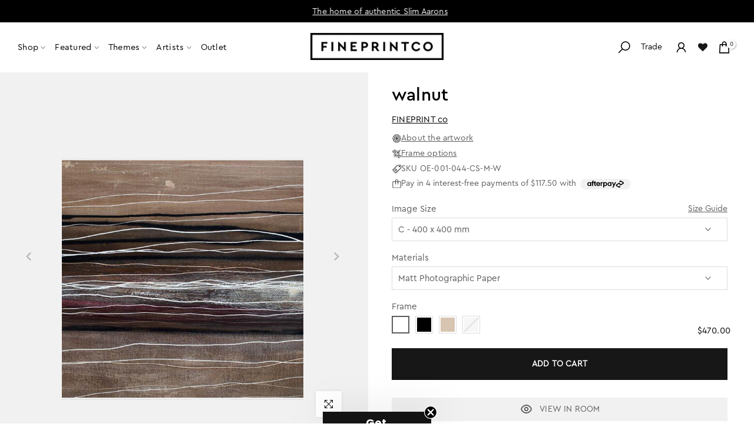

--- FILE ---
content_type: text/html; charset=utf-8
request_url: https://fineprintco.com/products/walnut
body_size: 96650
content:
<!doctype html><html data-main-template class="t4sp-theme t4s-wrapper__full_width rtl_false swatch_color_style_2 pr_border_style_1 pr_img_effect_2 enable_eff_img1_true badge_shape_2 css_for_wis_app_false shadow_round_img_false t4s-header__inline is-remove-unavai-1 t4_compare_false t4s-cart-count-0 t4s-pr-ellipsis-false
 no-js" lang="en">
  <head>
    <meta charset="utf-8">
    <meta http-equiv="X-UA-Compatible" content="IE=edge">
    <meta name="viewport" content="width=device-width, initial-scale=1, height=device-height, minimum-scale=1.0, maximum-scale=1.0">
    <meta name="theme-color" content="#fff">
    <link rel="canonical" href="https://fineprintco.com/products/walnut">
    <link rel="preconnect" href="https://cdn.shopify.com" crossorigin>
    <!-- Hotjar Tracking Code for https://fineprintco.com/ -->
   
    <!-- Google Tag Manager -->
    <script>(function(w,d,s,l,i){w[l]=w[l]||[];w[l].push({'gtm.start':
    new Date().getTime(),event:'gtm.js'});var f=d.getElementsByTagName(s)[0],
    j=d.createElement(s),dl=l!='dataLayer'?'&l='+l:'';j.async=true;j.src=
    'https://www.googletagmanager.com/gtm.js?id='+i+dl;f.parentNode.insertBefore(j,f);
    })(window,document,'script','dataLayer','GTM-K7ZJNPL');</script>
    <!-- End Google Tag Manager -->
<!--
    <script type="text/javascript">if(typeof window.hulkappsWishlist === 'undefined') {
    window.hulkappsWishlist = {};
    }
    window.hulkappsWishlist.baseURL = '/apps/advanced-wishlist/api';
    window.hulkappsWishlist.hasAppBlockSupport = '1';
    </script>
  -->
    <script>  
    (function(h,o,t,j,a,r){
        h.hj=h.hj||function(){(h.hj.q=h.hj.q||[]).push(arguments)};
        h._hjSettings={hjid:978188,hjsv:6};
        a=o.getElementsByTagName('head')[0];
        r=o.createElement('script');r.async=1;
        r.src=t+h._hjSettings.hjid+j+h._hjSettings.hjsv;
        a.appendChild(r);
    })(window,document,'https://static.hotjar.com/c/hotjar-','.js?sv=');
</script><link rel="shortcut icon" type="image/png" href="//fineprintco.com/cdn/shop/files/FPCO_Logo.jpg?crop=center&height=32&v=1732847115&width=32"><link id="t4s-favico" rel="apple-touch-icon-precomposed" type="image/png" sizes="152x152" href="//fineprintco.com/cdn/shop/files/FPCO_Logo.jpg?crop=center&height=152&v=1732847115&width=152"><link rel="preconnect" href="https://fonts.shopifycdn.com" crossorigin><script>const ensureInstantJS=()=>{window.InstantJS||(window.InstantJS={}),window.InstantJS.track||(window.InstantJS.trackQueue=[],window.InstantJS.track=function(){window.InstantJS.trackQueue.push(arguments)})};ensureInstantJS();const trackEvent=(()=>{const t=new Set;return e=>{const n=JSON.stringify(e);t.has(n)||!e[0].includes("track")||(t.add(n),window.InstantJS.track("MARKETING_PIXEL_EVENT_FIRED",[{event:e,provider:"META_PLATFORMS"}]))}})();(function(){const e=()=>{if(window.fbq?.callMethod){const t=window.fbq,e=function(){trackEvent([...arguments]),t.apply(this,arguments)};for(const n in t)t.hasOwnProperty(n)&&(e[n]=t[n]);window.fbq=e}else setTimeout(e,1)},t=()=>{const{_fbq:e}=window;if(e&&e.queue){e.queue.forEach(t=>trackEvent([...t]));const n=e.queue.push;e.queue.push=function(...t){trackEvent([...t[0]]);return n.apply(e.queue,t)}}else setTimeout(t,1)};e(),t()})();</script>
    <title>walnut Print | FINEPRINT co &ndash; FINEPRINTCO</title>
    <meta name="description" content="walnut by FINEPRINT co | FINEPRINT co"><meta name="google-site-verification" content="iggtK76qaRWRutkmGfCLNX0DGpGTOFwWj5NN3r1K8rs" /><meta name="keywords" content="walnut, FINEPRINTCO, fineprintco.com"/><meta name="author" content="The4">

<meta property="og:site_name" content="FINEPRINTCO">
<meta property="og:url" content="https://fineprintco.com/products/walnut">
<meta property="og:title" content="walnut Print | FINEPRINT co">
<meta property="og:type" content="product">
<meta property="og:description" content="walnut by FINEPRINT co | FINEPRINT co"><meta property="og:image" content="http://fineprintco.com/cdn/shop/products/OE-001-044-Walnut_matt.jpg?v=1759922580">
  <meta property="og:image:secure_url" content="https://fineprintco.com/cdn/shop/products/OE-001-044-Walnut_matt.jpg?v=1759922580">
  <meta property="og:image:width" content="500">
  <meta property="og:image:height" content="500"><meta property="og:price:amount" content="470.00">
  <meta property="og:price:currency" content="AUD"><meta name="twitter:card" content="summary_large_image">
<meta name="twitter:title" content="walnut Print | FINEPRINT co">
<meta name="twitter:description" content="walnut by FINEPRINT co | FINEPRINT co"><script src="//fineprintco.com/cdn/shop/t/178/assets/lazysizes.min.js?v=66591451174533881441767046390" async="async"></script>
    <script src="//fineprintco.com/cdn/shop/t/178/assets/global.min.js?v=178957925072260983071767046380" defer="defer"></script>
    
    <script type='text/javascript' src='/apps/wlm/js/wlm-1.1.js?v=2.0'></script>


 
 









<style type="text/css">.wlm-message-pnf{text-align:center}#wlm-pwd-form{padding:30px 0;text-align:center}#wlm-wrapper{display:inline-block}#wlm-pwd-error{display:none;color:#FB8077;text-align:left;margin-top:10px;font-size:1.3rem}#wlm-pwd-error.wlm-error{border:1px solid #FB8077}#wlm-pwd-form-button{display:inline-block !important;height:auto !important;padding:8px 15px !important;background:black;border-radius:0 !important;color:#fff !important;text-decoration:none !important;vertical-align:top}.wlm-instantclick-fix,.wlm-item-selector{position:absolute;z-index:-999;display:none;height:0;width:0;font-size:0;line-height:0}#wlm-pwd-msg{margin-bottom:20px;text-align:left}#wlm-pwd-msg>p{margin-top:0;margin-bottom:0}.wlm-form-holder{display:flex}#wlm-pwd{border-color:black;border-width:1px;border-right:0;padding:0 10px}#wlm-pwd:focus-visible{outline:0}</style>






































































































































<script type='text/javascript'>
wlm.arrHideLinks.push('a[href$="/products/amphor"],a[href*="/products/amphor/"],a[href*="/products/amphor?"],a[href*="/products/amphor#"],a[href$="/products/amble"],a[href*="/products/amble/"],a[href*="/products/amble?"],a[href*="/products/amble#"],a[href$="/products/aquarelle"],a[href*="/products/aquarelle/"],a[href*="/products/aquarelle?"],a[href*="/products/aquarelle#"],a[href$="/products/artem"],a[href*="/products/artem/"],a[href*="/products/artem?"],a[href*="/products/artem#"],a[href$="/products/artemesia"],a[href*="/products/artemesia/"],a[href*="/products/artemesia?"],a[href*="/products/artemesia#"],a[href$="/products/blue-batch"],a[href*="/products/blue-batch/"],a[href*="/products/blue-batch?"],a[href*="/products/blue-batch#"],a[href$="/products/bough"],a[href*="/products/bough/"],a[href*="/products/bough?"],a[href*="/products/bough#"],a[href$="/products/canna"],a[href*="/products/canna/"],a[href*="/products/canna?"],a[href*="/products/canna#"],a[href$="/products/caress"],a[href*="/products/caress/"],a[href*="/products/caress?"],a[href*="/products/caress#"],a[href$="/products/cast-off"],a[href*="/products/cast-off/"],a[href*="/products/cast-off?"],a[href*="/products/cast-off#"],a[href$="/products/chirography"],a[href*="/products/chirography/"],a[href*="/products/chirography?"],a[href*="/products/chirography#"],a[href$="/products/cirro-rose"],a[href*="/products/cirro-rose/"],a[href*="/products/cirro-rose?"],a[href*="/products/cirro-rose#"],a[href$="/products/coalescence-i"],a[href*="/products/coalescence-i/"],a[href*="/products/coalescence-i?"],a[href*="/products/coalescence-i#"],a[href$="/products/coalescence-ii"],a[href*="/products/coalescence-ii/"],a[href*="/products/coalescence-ii?"],a[href*="/products/coalescence-ii#"],a[href$="/products/coalescence-iii"],a[href*="/products/coalescence-iii/"],a[href*="/products/coalescence-iii?"],a[href*="/products/coalescence-iii#"],a[href$="/products/coalescence-iv"],a[href*="/products/coalescence-iv/"],a[href*="/products/coalescence-iv?"],a[href*="/products/coalescence-iv#"],a[href$="/products/coolamon"],a[href*="/products/coolamon/"],a[href*="/products/coolamon?"],a[href*="/products/coolamon#"],a[href$="/products/dawn"],a[href*="/products/dawn/"],a[href*="/products/dawn?"],a[href*="/products/dawn#"],a[href$="/products/downpour"],a[href*="/products/downpour/"],a[href*="/products/downpour?"],a[href*="/products/downpour#"],a[href$="/products/embodiment"],a[href*="/products/embodiment/"],a[href*="/products/embodiment?"],a[href*="/products/embodiment#"],a[href$="/products/epitome"],a[href*="/products/epitome/"],a[href*="/products/epitome?"],a[href*="/products/epitome#"],a[href$="/products/equil"],a[href*="/products/equil/"],a[href*="/products/equil?"],a[href*="/products/equil#"],a[href$="/products/equil-dark"],a[href*="/products/equil-dark/"],a[href*="/products/equil-dark?"],a[href*="/products/equil-dark#"],a[href$="/products/etch"],a[href*="/products/etch/"],a[href*="/products/etch?"],a[href*="/products/etch#"],a[href$="/products/fair-1"],a[href*="/products/fair-1/"],a[href*="/products/fair-1?"],a[href*="/products/fair-1#"],a[href$="/products/ficelle"],a[href*="/products/ficelle/"],a[href*="/products/ficelle?"],a[href*="/products/ficelle#"],a[href$="/products/firmament"],a[href*="/products/firmament/"],a[href*="/products/firmament?"],a[href*="/products/firmament#"],a[href$="/products/flexure"],a[href*="/products/flexure/"],a[href*="/products/flexure?"],a[href*="/products/flexure#"],a[href$="/products/flexure-i"],a[href*="/products/flexure-i/"],a[href*="/products/flexure-i?"],a[href*="/products/flexure-i#"],a[href$="/products/flexure-ii"],a[href*="/products/flexure-ii/"],a[href*="/products/flexure-ii?"],a[href*="/products/flexure-ii#"],a[href$="/products/flexure-iii"],a[href*="/products/flexure-iii/"],a[href*="/products/flexure-iii?"],a[href*="/products/flexure-iii#"],a[href$="/products/fringe"],a[href*="/products/fringe/"],a[href*="/products/fringe?"],a[href*="/products/fringe#"],a[href$="/products/glow"],a[href*="/products/glow/"],a[href*="/products/glow?"],a[href*="/products/glow#"],a[href$="/products/green-haze"],a[href*="/products/green-haze/"],a[href*="/products/green-haze?"],a[href*="/products/green-haze#"],a[href$="/products/grey-ladder"],a[href*="/products/grey-ladder/"],a[href*="/products/grey-ladder?"],a[href*="/products/grey-ladder#"],a[href$="/products/gum-track"],a[href*="/products/gum-track/"],a[href*="/products/gum-track?"],a[href*="/products/gum-track#"],a[href$="/products/hadspen-blue"],a[href*="/products/hadspen-blue/"],a[href*="/products/hadspen-blue?"],a[href*="/products/hadspen-blue#"],a[href$="/products/hidden-rain"],a[href*="/products/hidden-rain/"],a[href*="/products/hidden-rain?"],a[href*="/products/hidden-rain#"],a[href$="/products/hosta"],a[href*="/products/hosta/"],a[href*="/products/hosta?"],a[href*="/products/hosta#"],a[href$="/products/huang-pian"],a[href*="/products/huang-pian/"],a[href*="/products/huang-pian?"],a[href*="/products/huang-pian#"],a[href$="/products/impasto"],a[href*="/products/impasto/"],a[href*="/products/impasto?"],a[href*="/products/impasto#"],a[href$="/products/imprint"],a[href*="/products/imprint/"],a[href*="/products/imprint?"],a[href*="/products/imprint#"],a[href$="/products/infinitude"],a[href*="/products/infinitude/"],a[href*="/products/infinitude?"],a[href*="/products/infinitude#"],a[href$="/products/jet"],a[href*="/products/jet/"],a[href*="/products/jet?"],a[href*="/products/jet#"],a[href$="/products/krat"],a[href*="/products/krat/"],a[href*="/products/krat?"],a[href*="/products/krat#"],a[href$="/products/linge"],a[href*="/products/linge/"],a[href*="/products/linge?"],a[href*="/products/linge#"],a[href$="/products/manna"],a[href*="/products/manna/"],a[href*="/products/manna?"],a[href*="/products/manna#"],a[href$="/products/maquillage"],a[href*="/products/maquillage/"],a[href*="/products/maquillage?"],a[href*="/products/maquillage#"],a[href$="/products/meadow"],a[href*="/products/meadow/"],a[href*="/products/meadow?"],a[href*="/products/meadow#"],a[href$="/products/metro"],a[href*="/products/metro/"],a[href*="/products/metro?"],a[href*="/products/metro#"],a[href$="/products/mintfall"],a[href*="/products/mintfall/"],a[href*="/products/mintfall?"],a[href*="/products/mintfall#"],a[href$="/products/mugga"],a[href*="/products/mugga/"],a[href*="/products/mugga?"],a[href*="/products/mugga#"],a[href$="/products/narrowleaf"],a[href*="/products/narrowleaf/"],a[href*="/products/narrowleaf?"],a[href*="/products/narrowleaf#"],a[href$="/products/nicholii"],a[href*="/products/nicholii/"],a[href*="/products/nicholii?"],a[href*="/products/nicholii#"],a[href$="/products/overcast"],a[href*="/products/overcast/"],a[href*="/products/overcast?"],a[href*="/products/overcast#"],a[href$="/products/overlay-1"],a[href*="/products/overlay-1/"],a[href*="/products/overlay-1?"],a[href*="/products/overlay-1#"],a[href$="/products/palm"],a[href*="/products/palm/"],a[href*="/products/palm?"],a[href*="/products/palm#"],a[href$="/products/parch-fields"],a[href*="/products/parch-fields/"],a[href*="/products/parch-fields?"],a[href*="/products/parch-fields#"],a[href$="/products/perennial"],a[href*="/products/perennial/"],a[href*="/products/perennial?"],a[href*="/products/perennial#"],a[href$="/products/pink-cirrus"],a[href*="/products/pink-cirrus/"],a[href*="/products/pink-cirrus?"],a[href*="/products/pink-cirrus#"],a[href$="/products/pinna"],a[href*="/products/pinna/"],a[href*="/products/pinna?"],a[href*="/products/pinna#"],a[href$="/products/pinnule"],a[href*="/products/pinnule/"],a[href*="/products/pinnule?"],a[href*="/products/pinnule#"],a[href$="/products/pomace"],a[href*="/products/pomace/"],a[href*="/products/pomace?"],a[href*="/products/pomace#"],a[href$="/products/pomace-dark"],a[href*="/products/pomace-dark/"],a[href*="/products/pomace-dark?"],a[href*="/products/pomace-dark#"],a[href$="/products/portside"],a[href*="/products/portside/"],a[href*="/products/portside?"],a[href*="/products/portside#"],a[href$="/products/prairie"],a[href*="/products/prairie/"],a[href*="/products/prairie?"],a[href*="/products/prairie#"],a[href$="/products/precint"],a[href*="/products/precint/"],a[href*="/products/precint?"],a[href*="/products/precint#"],a[href$="/products/ravel"],a[href*="/products/ravel/"],a[href*="/products/ravel?"],a[href*="/products/ravel#"],a[href$="/products/resurface"],a[href*="/products/resurface/"],a[href*="/products/resurface?"],a[href*="/products/resurface#"],a[href$="/products/ribbon"],a[href*="/products/ribbon/"],a[href*="/products/ribbon?"],a[href*="/products/ribbon#"],a[href$="/products/rouge"],a[href*="/products/rouge/"],a[href*="/products/rouge?"],a[href*="/products/rouge#"],a[href$="/products/rusty-can"],a[href*="/products/rusty-can/"],a[href*="/products/rusty-can?"],a[href*="/products/rusty-can#"],a[href$="/products/sage-ebb"],a[href*="/products/sage-ebb/"],a[href*="/products/sage-ebb?"],a[href*="/products/sage-ebb#"],a[href$="/products/sage-storm"],a[href*="/products/sage-storm/"],a[href*="/products/sage-storm?"],a[href*="/products/sage-storm#"],a[href$="/products/scrawl"],a[href*="/products/scrawl/"],a[href*="/products/scrawl?"],a[href*="/products/scrawl#"],a[href$="/products/scribble-moth"],a[href*="/products/scribble-moth/"],a[href*="/products/scribble-moth?"],a[href*="/products/scribble-moth#"],a[href$="/products/sedum"],a[href*="/products/sedum/"],a[href*="/products/sedum?"],a[href*="/products/sedum#"],a[href$="/products/soulinger"],a[href*="/products/soulinger/"],a[href*="/products/soulinger?"],a[href*="/products/soulinger#"],a[href$="/products/spring-2"],a[href*="/products/spring-2/"],a[href*="/products/spring-2?"],a[href*="/products/spring-2#"],a[href$="/products/spun"],a[href*="/products/spun/"],a[href*="/products/spun?"],a[href*="/products/spun#"],a[href$="/products/stack"],a[href*="/products/stack/"],a[href*="/products/stack?"],a[href*="/products/stack#"],a[href$="/products/starboard"],a[href*="/products/starboard/"],a[href*="/products/starboard?"],a[href*="/products/starboard#"],a[href$="/products/storm"],a[href*="/products/storm/"],a[href*="/products/storm?"],a[href*="/products/storm#"],a[href$="/products/strato"],a[href*="/products/strato/"],a[href*="/products/strato?"],a[href*="/products/strato#"],a[href$="/products/structure"],a[href*="/products/structure/"],a[href*="/products/structure?"],a[href*="/products/structure#"],a[href$="/products/succession-1"],a[href*="/products/succession-1/"],a[href*="/products/succession-1?"],a[href*="/products/succession-1#"],a[href$="/products/syngorium"],a[href*="/products/syngorium/"],a[href*="/products/syngorium?"],a[href*="/products/syngorium#"],a[href$="/products/teeming"],a[href*="/products/teeming/"],a[href*="/products/teeming?"],a[href*="/products/teeming#"],a[href$="/products/textile"],a[href*="/products/textile/"],a[href*="/products/textile?"],a[href*="/products/textile#"],a[href$="/products/thicket"],a[href*="/products/thicket/"],a[href*="/products/thicket?"],a[href*="/products/thicket#"],a[href$="/products/tropical-sunset"],a[href*="/products/tropical-sunset/"],a[href*="/products/tropical-sunset?"],a[href*="/products/tropical-sunset#"],a[href$="/products/tusche"],a[href*="/products/tusche/"],a[href*="/products/tusche?"],a[href*="/products/tusche#"],a[href$="/products/welkin"],a[href*="/products/welkin/"],a[href*="/products/welkin?"],a[href*="/products/welkin#"],a[href$="/products/willow"],a[href*="/products/willow/"],a[href*="/products/willow?"],a[href*="/products/willow#"],a[href$="/products/woven"],a[href*="/products/woven/"],a[href*="/products/woven?"],a[href*="/products/woven#"],a[href$="/products/yutao"],a[href*="/products/yutao/"],a[href*="/products/yutao?"],a[href*="/products/yutao#"]');
</script><style type='text/css' class='wlm-auto-hl-styles'>a[href$="/products/amphor"],a[href*="/products/amphor/"],a[href*="/products/amphor?"],a[href*="/products/amphor#"],a[href$="/products/amble"],a[href*="/products/amble/"],a[href*="/products/amble?"],a[href*="/products/amble#"],a[href$="/products/aquarelle"],a[href*="/products/aquarelle/"],a[href*="/products/aquarelle?"],a[href*="/products/aquarelle#"],a[href$="/products/artem"],a[href*="/products/artem/"],a[href*="/products/artem?"],a[href*="/products/artem#"],a[href$="/products/artemesia"],a[href*="/products/artemesia/"],a[href*="/products/artemesia?"],a[href*="/products/artemesia#"],a[href$="/products/blue-batch"],a[href*="/products/blue-batch/"],a[href*="/products/blue-batch?"],a[href*="/products/blue-batch#"],a[href$="/products/bough"],a[href*="/products/bough/"],a[href*="/products/bough?"],a[href*="/products/bough#"],a[href$="/products/canna"],a[href*="/products/canna/"],a[href*="/products/canna?"],a[href*="/products/canna#"],a[href$="/products/caress"],a[href*="/products/caress/"],a[href*="/products/caress?"],a[href*="/products/caress#"],a[href$="/products/cast-off"],a[href*="/products/cast-off/"],a[href*="/products/cast-off?"],a[href*="/products/cast-off#"],a[href$="/products/chirography"],a[href*="/products/chirography/"],a[href*="/products/chirography?"],a[href*="/products/chirography#"],a[href$="/products/cirro-rose"],a[href*="/products/cirro-rose/"],a[href*="/products/cirro-rose?"],a[href*="/products/cirro-rose#"],a[href$="/products/coalescence-i"],a[href*="/products/coalescence-i/"],a[href*="/products/coalescence-i?"],a[href*="/products/coalescence-i#"],a[href$="/products/coalescence-ii"],a[href*="/products/coalescence-ii/"],a[href*="/products/coalescence-ii?"],a[href*="/products/coalescence-ii#"],a[href$="/products/coalescence-iii"],a[href*="/products/coalescence-iii/"],a[href*="/products/coalescence-iii?"],a[href*="/products/coalescence-iii#"],a[href$="/products/coalescence-iv"],a[href*="/products/coalescence-iv/"],a[href*="/products/coalescence-iv?"],a[href*="/products/coalescence-iv#"],a[href$="/products/coolamon"],a[href*="/products/coolamon/"],a[href*="/products/coolamon?"],a[href*="/products/coolamon#"],a[href$="/products/dawn"],a[href*="/products/dawn/"],a[href*="/products/dawn?"],a[href*="/products/dawn#"],a[href$="/products/downpour"],a[href*="/products/downpour/"],a[href*="/products/downpour?"],a[href*="/products/downpour#"],a[href$="/products/embodiment"],a[href*="/products/embodiment/"],a[href*="/products/embodiment?"],a[href*="/products/embodiment#"],a[href$="/products/epitome"],a[href*="/products/epitome/"],a[href*="/products/epitome?"],a[href*="/products/epitome#"],a[href$="/products/equil"],a[href*="/products/equil/"],a[href*="/products/equil?"],a[href*="/products/equil#"],a[href$="/products/equil-dark"],a[href*="/products/equil-dark/"],a[href*="/products/equil-dark?"],a[href*="/products/equil-dark#"],a[href$="/products/etch"],a[href*="/products/etch/"],a[href*="/products/etch?"],a[href*="/products/etch#"],a[href$="/products/fair-1"],a[href*="/products/fair-1/"],a[href*="/products/fair-1?"],a[href*="/products/fair-1#"],a[href$="/products/ficelle"],a[href*="/products/ficelle/"],a[href*="/products/ficelle?"],a[href*="/products/ficelle#"],a[href$="/products/firmament"],a[href*="/products/firmament/"],a[href*="/products/firmament?"],a[href*="/products/firmament#"],a[href$="/products/flexure"],a[href*="/products/flexure/"],a[href*="/products/flexure?"],a[href*="/products/flexure#"],a[href$="/products/flexure-i"],a[href*="/products/flexure-i/"],a[href*="/products/flexure-i?"],a[href*="/products/flexure-i#"],a[href$="/products/flexure-ii"],a[href*="/products/flexure-ii/"],a[href*="/products/flexure-ii?"],a[href*="/products/flexure-ii#"],a[href$="/products/flexure-iii"],a[href*="/products/flexure-iii/"],a[href*="/products/flexure-iii?"],a[href*="/products/flexure-iii#"],a[href$="/products/fringe"],a[href*="/products/fringe/"],a[href*="/products/fringe?"],a[href*="/products/fringe#"],a[href$="/products/glow"],a[href*="/products/glow/"],a[href*="/products/glow?"],a[href*="/products/glow#"],a[href$="/products/green-haze"],a[href*="/products/green-haze/"],a[href*="/products/green-haze?"],a[href*="/products/green-haze#"],a[href$="/products/grey-ladder"],a[href*="/products/grey-ladder/"],a[href*="/products/grey-ladder?"],a[href*="/products/grey-ladder#"],a[href$="/products/gum-track"],a[href*="/products/gum-track/"],a[href*="/products/gum-track?"],a[href*="/products/gum-track#"],a[href$="/products/hadspen-blue"],a[href*="/products/hadspen-blue/"],a[href*="/products/hadspen-blue?"],a[href*="/products/hadspen-blue#"],a[href$="/products/hidden-rain"],a[href*="/products/hidden-rain/"],a[href*="/products/hidden-rain?"],a[href*="/products/hidden-rain#"],a[href$="/products/hosta"],a[href*="/products/hosta/"],a[href*="/products/hosta?"],a[href*="/products/hosta#"],a[href$="/products/huang-pian"],a[href*="/products/huang-pian/"],a[href*="/products/huang-pian?"],a[href*="/products/huang-pian#"],a[href$="/products/impasto"],a[href*="/products/impasto/"],a[href*="/products/impasto?"],a[href*="/products/impasto#"],a[href$="/products/imprint"],a[href*="/products/imprint/"],a[href*="/products/imprint?"],a[href*="/products/imprint#"],a[href$="/products/infinitude"],a[href*="/products/infinitude/"],a[href*="/products/infinitude?"],a[href*="/products/infinitude#"],a[href$="/products/jet"],a[href*="/products/jet/"],a[href*="/products/jet?"],a[href*="/products/jet#"],a[href$="/products/krat"],a[href*="/products/krat/"],a[href*="/products/krat?"],a[href*="/products/krat#"],a[href$="/products/linge"],a[href*="/products/linge/"],a[href*="/products/linge?"],a[href*="/products/linge#"],a[href$="/products/manna"],a[href*="/products/manna/"],a[href*="/products/manna?"],a[href*="/products/manna#"],a[href$="/products/maquillage"],a[href*="/products/maquillage/"],a[href*="/products/maquillage?"],a[href*="/products/maquillage#"],a[href$="/products/meadow"],a[href*="/products/meadow/"],a[href*="/products/meadow?"],a[href*="/products/meadow#"],a[href$="/products/metro"],a[href*="/products/metro/"],a[href*="/products/metro?"],a[href*="/products/metro#"],a[href$="/products/mintfall"],a[href*="/products/mintfall/"],a[href*="/products/mintfall?"],a[href*="/products/mintfall#"],a[href$="/products/mugga"],a[href*="/products/mugga/"],a[href*="/products/mugga?"],a[href*="/products/mugga#"],a[href$="/products/narrowleaf"],a[href*="/products/narrowleaf/"],a[href*="/products/narrowleaf?"],a[href*="/products/narrowleaf#"],a[href$="/products/nicholii"],a[href*="/products/nicholii/"],a[href*="/products/nicholii?"],a[href*="/products/nicholii#"],a[href$="/products/overcast"],a[href*="/products/overcast/"],a[href*="/products/overcast?"],a[href*="/products/overcast#"],a[href$="/products/overlay-1"],a[href*="/products/overlay-1/"],a[href*="/products/overlay-1?"],a[href*="/products/overlay-1#"],a[href$="/products/palm"],a[href*="/products/palm/"],a[href*="/products/palm?"],a[href*="/products/palm#"],a[href$="/products/parch-fields"],a[href*="/products/parch-fields/"],a[href*="/products/parch-fields?"],a[href*="/products/parch-fields#"],a[href$="/products/perennial"],a[href*="/products/perennial/"],a[href*="/products/perennial?"],a[href*="/products/perennial#"],a[href$="/products/pink-cirrus"],a[href*="/products/pink-cirrus/"],a[href*="/products/pink-cirrus?"],a[href*="/products/pink-cirrus#"],a[href$="/products/pinna"],a[href*="/products/pinna/"],a[href*="/products/pinna?"],a[href*="/products/pinna#"],a[href$="/products/pinnule"],a[href*="/products/pinnule/"],a[href*="/products/pinnule?"],a[href*="/products/pinnule#"],a[href$="/products/pomace"],a[href*="/products/pomace/"],a[href*="/products/pomace?"],a[href*="/products/pomace#"],a[href$="/products/pomace-dark"],a[href*="/products/pomace-dark/"],a[href*="/products/pomace-dark?"],a[href*="/products/pomace-dark#"],a[href$="/products/portside"],a[href*="/products/portside/"],a[href*="/products/portside?"],a[href*="/products/portside#"],a[href$="/products/prairie"],a[href*="/products/prairie/"],a[href*="/products/prairie?"],a[href*="/products/prairie#"],a[href$="/products/precint"],a[href*="/products/precint/"],a[href*="/products/precint?"],a[href*="/products/precint#"],a[href$="/products/ravel"],a[href*="/products/ravel/"],a[href*="/products/ravel?"],a[href*="/products/ravel#"],a[href$="/products/resurface"],a[href*="/products/resurface/"],a[href*="/products/resurface?"],a[href*="/products/resurface#"],a[href$="/products/ribbon"],a[href*="/products/ribbon/"],a[href*="/products/ribbon?"],a[href*="/products/ribbon#"],a[href$="/products/rouge"],a[href*="/products/rouge/"],a[href*="/products/rouge?"],a[href*="/products/rouge#"],a[href$="/products/rusty-can"],a[href*="/products/rusty-can/"],a[href*="/products/rusty-can?"],a[href*="/products/rusty-can#"],a[href$="/products/sage-ebb"],a[href*="/products/sage-ebb/"],a[href*="/products/sage-ebb?"],a[href*="/products/sage-ebb#"],a[href$="/products/sage-storm"],a[href*="/products/sage-storm/"],a[href*="/products/sage-storm?"],a[href*="/products/sage-storm#"],a[href$="/products/scrawl"],a[href*="/products/scrawl/"],a[href*="/products/scrawl?"],a[href*="/products/scrawl#"],a[href$="/products/scribble-moth"],a[href*="/products/scribble-moth/"],a[href*="/products/scribble-moth?"],a[href*="/products/scribble-moth#"],a[href$="/products/sedum"],a[href*="/products/sedum/"],a[href*="/products/sedum?"],a[href*="/products/sedum#"],a[href$="/products/soulinger"],a[href*="/products/soulinger/"],a[href*="/products/soulinger?"],a[href*="/products/soulinger#"],a[href$="/products/spring-2"],a[href*="/products/spring-2/"],a[href*="/products/spring-2?"],a[href*="/products/spring-2#"],a[href$="/products/spun"],a[href*="/products/spun/"],a[href*="/products/spun?"],a[href*="/products/spun#"],a[href$="/products/stack"],a[href*="/products/stack/"],a[href*="/products/stack?"],a[href*="/products/stack#"],a[href$="/products/starboard"],a[href*="/products/starboard/"],a[href*="/products/starboard?"],a[href*="/products/starboard#"],a[href$="/products/storm"],a[href*="/products/storm/"],a[href*="/products/storm?"],a[href*="/products/storm#"],a[href$="/products/strato"],a[href*="/products/strato/"],a[href*="/products/strato?"],a[href*="/products/strato#"],a[href$="/products/structure"],a[href*="/products/structure/"],a[href*="/products/structure?"],a[href*="/products/structure#"],a[href$="/products/succession-1"],a[href*="/products/succession-1/"],a[href*="/products/succession-1?"],a[href*="/products/succession-1#"],a[href$="/products/syngorium"],a[href*="/products/syngorium/"],a[href*="/products/syngorium?"],a[href*="/products/syngorium#"],a[href$="/products/teeming"],a[href*="/products/teeming/"],a[href*="/products/teeming?"],a[href*="/products/teeming#"],a[href$="/products/textile"],a[href*="/products/textile/"],a[href*="/products/textile?"],a[href*="/products/textile#"],a[href$="/products/thicket"],a[href*="/products/thicket/"],a[href*="/products/thicket?"],a[href*="/products/thicket#"],a[href$="/products/tropical-sunset"],a[href*="/products/tropical-sunset/"],a[href*="/products/tropical-sunset?"],a[href*="/products/tropical-sunset#"],a[href$="/products/tusche"],a[href*="/products/tusche/"],a[href*="/products/tusche?"],a[href*="/products/tusche#"],a[href$="/products/welkin"],a[href*="/products/welkin/"],a[href*="/products/welkin?"],a[href*="/products/welkin#"],a[href$="/products/willow"],a[href*="/products/willow/"],a[href*="/products/willow?"],a[href*="/products/willow#"],a[href$="/products/woven"],a[href*="/products/woven/"],a[href*="/products/woven?"],a[href*="/products/woven#"],a[href$="/products/yutao"],a[href*="/products/yutao/"],a[href*="/products/yutao?"],a[href*="/products/yutao#"]{ display: none !important; }</style>







<script type='text/javascript'>
wlm.arrHideLinks.push('a[href$="/collections/fineprintco-inhouse-art"],a[href*="/collections/fineprintco-inhouse-art/"],a[href*="/collections/fineprintco-inhouse-art?"],a[href*="/collections/fineprintco-inhouse-art#"]');
</script><style type='text/css' class='wlm-auto-hl-styles'>a[href$="/collections/fineprintco-inhouse-art"],a[href*="/collections/fineprintco-inhouse-art/"],a[href*="/collections/fineprintco-inhouse-art?"],a[href*="/collections/fineprintco-inhouse-art#"]{ display: none !important; }</style>







<script type='text/javascript'>
wlm.arrHideLinks.push('a[href$="/collections/designer-edition-original"],a[href*="/collections/designer-edition-original/"],a[href*="/collections/designer-edition-original?"],a[href*="/collections/designer-edition-original#"]');
</script><style type='text/css' class='wlm-auto-hl-styles'>a[href$="/collections/designer-edition-original"],a[href*="/collections/designer-edition-original/"],a[href*="/collections/designer-edition-original?"],a[href*="/collections/designer-edition-original#"]{ display: none !important; }</style>







<script type='text/javascript'>
wlm.arrHideLinks.push('a[href$="/products/harvest-cycles"],a[href*="/products/harvest-cycles/"],a[href*="/products/harvest-cycles?"],a[href*="/products/harvest-cycles#"],a[href$="/products/emerald-shoreline"],a[href*="/products/emerald-shoreline/"],a[href*="/products/emerald-shoreline?"],a[href*="/products/emerald-shoreline#"],a[href$="/products/rose-curve"],a[href*="/products/rose-curve/"],a[href*="/products/rose-curve?"],a[href*="/products/rose-curve#"],a[href$="/products/crimson-coast"],a[href*="/products/crimson-coast/"],a[href*="/products/crimson-coast?"],a[href*="/products/crimson-coast#"],a[href$="/products/the-pink-circle"],a[href*="/products/the-pink-circle/"],a[href*="/products/the-pink-circle?"],a[href*="/products/the-pink-circle#"],a[href$="/products/liquid-geometry"],a[href*="/products/liquid-geometry/"],a[href*="/products/liquid-geometry?"],a[href*="/products/liquid-geometry#"],a[href$="/products/scattered-salinas"],a[href*="/products/scattered-salinas/"],a[href*="/products/scattered-salinas?"],a[href*="/products/scattered-salinas#"],a[href$="/products/salt-road"],a[href*="/products/salt-road/"],a[href*="/products/salt-road?"],a[href*="/products/salt-road#"],a[href$="/products/mint-scrub"],a[href*="/products/mint-scrub/"],a[href*="/products/mint-scrub?"],a[href*="/products/mint-scrub#"],a[href$="/products/winding-veins"],a[href*="/products/winding-veins/"],a[href*="/products/winding-veins?"],a[href*="/products/winding-veins#"],a[href$="/products/ethereal-mist"],a[href*="/products/ethereal-mist/"],a[href*="/products/ethereal-mist?"],a[href*="/products/ethereal-mist#"],a[href$="/products/salt-skeleton"],a[href*="/products/salt-skeleton/"],a[href*="/products/salt-skeleton?"],a[href*="/products/salt-skeleton#"],a[href$="/products/pink-sediment"],a[href*="/products/pink-sediment/"],a[href*="/products/pink-sediment?"],a[href*="/products/pink-sediment#"],a[href$="/products/branching-system"],a[href*="/products/branching-system/"],a[href*="/products/branching-system?"],a[href*="/products/branching-system#"],a[href$="/products/ivory-lagoon"],a[href*="/products/ivory-lagoon/"],a[href*="/products/ivory-lagoon?"],a[href*="/products/ivory-lagoon#"]');
</script><style type='text/css' class='wlm-auto-hl-styles'>a[href$="/products/harvest-cycles"],a[href*="/products/harvest-cycles/"],a[href*="/products/harvest-cycles?"],a[href*="/products/harvest-cycles#"],a[href$="/products/emerald-shoreline"],a[href*="/products/emerald-shoreline/"],a[href*="/products/emerald-shoreline?"],a[href*="/products/emerald-shoreline#"],a[href$="/products/rose-curve"],a[href*="/products/rose-curve/"],a[href*="/products/rose-curve?"],a[href*="/products/rose-curve#"],a[href$="/products/crimson-coast"],a[href*="/products/crimson-coast/"],a[href*="/products/crimson-coast?"],a[href*="/products/crimson-coast#"],a[href$="/products/the-pink-circle"],a[href*="/products/the-pink-circle/"],a[href*="/products/the-pink-circle?"],a[href*="/products/the-pink-circle#"],a[href$="/products/liquid-geometry"],a[href*="/products/liquid-geometry/"],a[href*="/products/liquid-geometry?"],a[href*="/products/liquid-geometry#"],a[href$="/products/scattered-salinas"],a[href*="/products/scattered-salinas/"],a[href*="/products/scattered-salinas?"],a[href*="/products/scattered-salinas#"],a[href$="/products/salt-road"],a[href*="/products/salt-road/"],a[href*="/products/salt-road?"],a[href*="/products/salt-road#"],a[href$="/products/mint-scrub"],a[href*="/products/mint-scrub/"],a[href*="/products/mint-scrub?"],a[href*="/products/mint-scrub#"],a[href$="/products/winding-veins"],a[href*="/products/winding-veins/"],a[href*="/products/winding-veins?"],a[href*="/products/winding-veins#"],a[href$="/products/ethereal-mist"],a[href*="/products/ethereal-mist/"],a[href*="/products/ethereal-mist?"],a[href*="/products/ethereal-mist#"],a[href$="/products/salt-skeleton"],a[href*="/products/salt-skeleton/"],a[href*="/products/salt-skeleton?"],a[href*="/products/salt-skeleton#"],a[href$="/products/pink-sediment"],a[href*="/products/pink-sediment/"],a[href*="/products/pink-sediment?"],a[href*="/products/pink-sediment#"],a[href$="/products/branching-system"],a[href*="/products/branching-system/"],a[href*="/products/branching-system?"],a[href*="/products/branching-system#"],a[href$="/products/ivory-lagoon"],a[href*="/products/ivory-lagoon/"],a[href*="/products/ivory-lagoon?"],a[href*="/products/ivory-lagoon#"]{ display: none !important; }</style>






<script type='text/javascript'>

wlm.navigateByLocation();

wlm.jq(document).ready(function(){
wlm.removeLinks();
});
</script>




<script>window.performance && window.performance.mark && window.performance.mark('shopify.content_for_header.start');</script><meta name="google-site-verification" content="INQRnwzn0DnqI6FO2dTVm1ifpy9pVfMX_BSAdu4Lpfw">
<meta name="facebook-domain-verification" content="6rlssmzpp8dv5hgr3qu56gejslocc6">
<meta id="shopify-digital-wallet" name="shopify-digital-wallet" content="/24390231/digital_wallets/dialog">
<meta name="shopify-checkout-api-token" content="de23c5686b1fa10c44f2976a0da0cc9b">
<meta id="in-context-paypal-metadata" data-shop-id="24390231" data-venmo-supported="false" data-environment="production" data-locale="en_US" data-paypal-v4="true" data-currency="AUD">
<link rel="alternate" hreflang="x-default" href="https://fineprintco.com/products/walnut">
<link rel="alternate" hreflang="en" href="https://fineprintco.com/products/walnut">
<link rel="alternate" hreflang="en-NZ" href="https://fineprintco.com/en-nz/products/walnut">
<link rel="alternate" hreflang="en-US" href="https://fineprintco.com/en-us/products/walnut">
<link rel="alternate" hreflang="en-CA" href="https://fineprintco.com/en-ca/products/walnut">
<link rel="alternate" hreflang="en-GB" href="https://fineprintco.com/en-uk/products/walnut">
<link rel="alternate" hreflang="en-SG" href="https://fineprintco.com/en-sg/products/walnut">
<link rel="alternate" hreflang="en-AE" href="https://fineprintco.com/en-ae/products/walnut">
<link rel="alternate" hreflang="en-JP" href="https://fineprintco.com/en-jp/products/walnut">
<link rel="alternate" hreflang="en-HK" href="https://fineprintco.com/en-hk/products/walnut">
<link rel="alternate" hreflang="en-CN" href="https://fineprintco.com/en-cn/products/walnut">
<link rel="alternate" hreflang="en-DE" href="https://fineprintco.com/en-de/products/walnut">
<link rel="alternate" hreflang="en-MY" href="https://fineprintco.com/en-my/products/walnut">
<link rel="alternate" hreflang="en-DK" href="https://fineprintco.com/en-dk/products/walnut">
<link rel="alternate" hreflang="en-NO" href="https://fineprintco.com/en-no/products/walnut">
<link rel="alternate" hreflang="en-MX" href="https://fineprintco.com/en-mx/products/walnut">
<link rel="alternate" hreflang="en-ZA" href="https://fineprintco.com/en-za/products/walnut">
<link rel="alternate" hreflang="en-AT" href="https://fineprintco.com/en-at/products/walnut">
<link rel="alternate" type="application/json+oembed" href="https://fineprintco.com/products/walnut.oembed">
<script async="async" src="/checkouts/internal/preloads.js?locale=en-AU"></script>
<link rel="preconnect" href="https://shop.app" crossorigin="anonymous">
<script async="async" src="https://shop.app/checkouts/internal/preloads.js?locale=en-AU&shop_id=24390231" crossorigin="anonymous"></script>
<script id="apple-pay-shop-capabilities" type="application/json">{"shopId":24390231,"countryCode":"AU","currencyCode":"AUD","merchantCapabilities":["supports3DS"],"merchantId":"gid:\/\/shopify\/Shop\/24390231","merchantName":"FINEPRINTCO","requiredBillingContactFields":["postalAddress","email","phone"],"requiredShippingContactFields":["postalAddress","email","phone"],"shippingType":"shipping","supportedNetworks":["visa","masterCard","amex","jcb"],"total":{"type":"pending","label":"FINEPRINTCO","amount":"1.00"},"shopifyPaymentsEnabled":true,"supportsSubscriptions":true}</script>
<script id="shopify-features" type="application/json">{"accessToken":"de23c5686b1fa10c44f2976a0da0cc9b","betas":["rich-media-storefront-analytics"],"domain":"fineprintco.com","predictiveSearch":true,"shopId":24390231,"locale":"en"}</script>
<script>var Shopify = Shopify || {};
Shopify.shop = "fineprintco.myshopify.com";
Shopify.locale = "en";
Shopify.currency = {"active":"AUD","rate":"1.0"};
Shopify.country = "AU";
Shopify.theme = {"name":"FPCO | Search Collection | 301225","id":128870154298,"schema_name":"Gecko","schema_version":"6.0.1","theme_store_id":null,"role":"main"};
Shopify.theme.handle = "null";
Shopify.theme.style = {"id":null,"handle":null};
Shopify.cdnHost = "fineprintco.com/cdn";
Shopify.routes = Shopify.routes || {};
Shopify.routes.root = "/";</script>
<script type="module">!function(o){(o.Shopify=o.Shopify||{}).modules=!0}(window);</script>
<script>!function(o){function n(){var o=[];function n(){o.push(Array.prototype.slice.apply(arguments))}return n.q=o,n}var t=o.Shopify=o.Shopify||{};t.loadFeatures=n(),t.autoloadFeatures=n()}(window);</script>
<script>
  window.ShopifyPay = window.ShopifyPay || {};
  window.ShopifyPay.apiHost = "shop.app\/pay";
  window.ShopifyPay.redirectState = null;
</script>
<script id="shop-js-analytics" type="application/json">{"pageType":"product"}</script>
<script defer="defer" async type="module" src="//fineprintco.com/cdn/shopifycloud/shop-js/modules/v2/client.init-shop-cart-sync_BT-GjEfc.en.esm.js"></script>
<script defer="defer" async type="module" src="//fineprintco.com/cdn/shopifycloud/shop-js/modules/v2/chunk.common_D58fp_Oc.esm.js"></script>
<script defer="defer" async type="module" src="//fineprintco.com/cdn/shopifycloud/shop-js/modules/v2/chunk.modal_xMitdFEc.esm.js"></script>
<script type="module">
  await import("//fineprintco.com/cdn/shopifycloud/shop-js/modules/v2/client.init-shop-cart-sync_BT-GjEfc.en.esm.js");
await import("//fineprintco.com/cdn/shopifycloud/shop-js/modules/v2/chunk.common_D58fp_Oc.esm.js");
await import("//fineprintco.com/cdn/shopifycloud/shop-js/modules/v2/chunk.modal_xMitdFEc.esm.js");

  window.Shopify.SignInWithShop?.initShopCartSync?.({"fedCMEnabled":true,"windoidEnabled":true});

</script>
<script>
  window.Shopify = window.Shopify || {};
  if (!window.Shopify.featureAssets) window.Shopify.featureAssets = {};
  window.Shopify.featureAssets['shop-js'] = {"shop-cart-sync":["modules/v2/client.shop-cart-sync_DZOKe7Ll.en.esm.js","modules/v2/chunk.common_D58fp_Oc.esm.js","modules/v2/chunk.modal_xMitdFEc.esm.js"],"init-fed-cm":["modules/v2/client.init-fed-cm_B6oLuCjv.en.esm.js","modules/v2/chunk.common_D58fp_Oc.esm.js","modules/v2/chunk.modal_xMitdFEc.esm.js"],"shop-cash-offers":["modules/v2/client.shop-cash-offers_D2sdYoxE.en.esm.js","modules/v2/chunk.common_D58fp_Oc.esm.js","modules/v2/chunk.modal_xMitdFEc.esm.js"],"shop-login-button":["modules/v2/client.shop-login-button_QeVjl5Y3.en.esm.js","modules/v2/chunk.common_D58fp_Oc.esm.js","modules/v2/chunk.modal_xMitdFEc.esm.js"],"pay-button":["modules/v2/client.pay-button_DXTOsIq6.en.esm.js","modules/v2/chunk.common_D58fp_Oc.esm.js","modules/v2/chunk.modal_xMitdFEc.esm.js"],"shop-button":["modules/v2/client.shop-button_DQZHx9pm.en.esm.js","modules/v2/chunk.common_D58fp_Oc.esm.js","modules/v2/chunk.modal_xMitdFEc.esm.js"],"avatar":["modules/v2/client.avatar_BTnouDA3.en.esm.js"],"init-windoid":["modules/v2/client.init-windoid_CR1B-cfM.en.esm.js","modules/v2/chunk.common_D58fp_Oc.esm.js","modules/v2/chunk.modal_xMitdFEc.esm.js"],"init-shop-for-new-customer-accounts":["modules/v2/client.init-shop-for-new-customer-accounts_C_vY_xzh.en.esm.js","modules/v2/client.shop-login-button_QeVjl5Y3.en.esm.js","modules/v2/chunk.common_D58fp_Oc.esm.js","modules/v2/chunk.modal_xMitdFEc.esm.js"],"init-shop-email-lookup-coordinator":["modules/v2/client.init-shop-email-lookup-coordinator_BI7n9ZSv.en.esm.js","modules/v2/chunk.common_D58fp_Oc.esm.js","modules/v2/chunk.modal_xMitdFEc.esm.js"],"init-shop-cart-sync":["modules/v2/client.init-shop-cart-sync_BT-GjEfc.en.esm.js","modules/v2/chunk.common_D58fp_Oc.esm.js","modules/v2/chunk.modal_xMitdFEc.esm.js"],"shop-toast-manager":["modules/v2/client.shop-toast-manager_DiYdP3xc.en.esm.js","modules/v2/chunk.common_D58fp_Oc.esm.js","modules/v2/chunk.modal_xMitdFEc.esm.js"],"init-customer-accounts":["modules/v2/client.init-customer-accounts_D9ZNqS-Q.en.esm.js","modules/v2/client.shop-login-button_QeVjl5Y3.en.esm.js","modules/v2/chunk.common_D58fp_Oc.esm.js","modules/v2/chunk.modal_xMitdFEc.esm.js"],"init-customer-accounts-sign-up":["modules/v2/client.init-customer-accounts-sign-up_iGw4briv.en.esm.js","modules/v2/client.shop-login-button_QeVjl5Y3.en.esm.js","modules/v2/chunk.common_D58fp_Oc.esm.js","modules/v2/chunk.modal_xMitdFEc.esm.js"],"shop-follow-button":["modules/v2/client.shop-follow-button_CqMgW2wH.en.esm.js","modules/v2/chunk.common_D58fp_Oc.esm.js","modules/v2/chunk.modal_xMitdFEc.esm.js"],"checkout-modal":["modules/v2/client.checkout-modal_xHeaAweL.en.esm.js","modules/v2/chunk.common_D58fp_Oc.esm.js","modules/v2/chunk.modal_xMitdFEc.esm.js"],"shop-login":["modules/v2/client.shop-login_D91U-Q7h.en.esm.js","modules/v2/chunk.common_D58fp_Oc.esm.js","modules/v2/chunk.modal_xMitdFEc.esm.js"],"lead-capture":["modules/v2/client.lead-capture_BJmE1dJe.en.esm.js","modules/v2/chunk.common_D58fp_Oc.esm.js","modules/v2/chunk.modal_xMitdFEc.esm.js"],"payment-terms":["modules/v2/client.payment-terms_Ci9AEqFq.en.esm.js","modules/v2/chunk.common_D58fp_Oc.esm.js","modules/v2/chunk.modal_xMitdFEc.esm.js"]};
</script>
<script>(function() {
  var isLoaded = false;
  function asyncLoad() {
    if (isLoaded) return;
    isLoaded = true;
    var urls = ["https:\/\/shopifycdn.aaawebstore.com\/formbuilder\/appfiles\/aaa_form_builder_script_minify_v1.js?shop=fineprintco.myshopify.com","https:\/\/app.stock-counter.app\/get_script\/d5ad088e8cb511edb5f7226d6b9ab878.js?v=39535\u0026shop=fineprintco.myshopify.com","https:\/\/config.gorgias.chat\/bundle-loader\/01HVTADMFDZMK40MQWMDYB8TRK?source=shopify1click\u0026shop=fineprintco.myshopify.com","\/\/cdn.shopify.com\/proxy\/83e0cb81ca1c792f1d6825d9978df705ef63b22e259a257a347ed7824f48202c\/cartinsights.herokuapp.com\/assets\/packs\/customer_id.js?shop=fineprintco.myshopify.com\u0026sp-cache-control=cHVibGljLCBtYXgtYWdlPTkwMA","https:\/\/cdn.giftcardpro.app\/build\/storefront\/storefront.js?shop=fineprintco.myshopify.com","https:\/\/cdn.nfcube.com\/instafeed-0ad5573cc8b985f16c3774f84d6b3178.js?shop=fineprintco.myshopify.com","https:\/\/loox.io\/widget\/pObYsv5_uk\/loox.1748245511466.js?shop=fineprintco.myshopify.com","https:\/\/cdn.9gtb.com\/loader.js?g_cvt_id=9fb58210-9ea0-49a8-9b95-c4825592a4e2\u0026shop=fineprintco.myshopify.com","https:\/\/cdn.shopify.com\/s\/files\/1\/2439\/0231\/t\/178\/assets\/instant-pixel-site_1c8e07f150564b2294b9eef0c89aec6e.js?v=1768571548\u0026shop=fineprintco.myshopify.com"];
    for (var i = 0; i < urls.length; i++) {
      var s = document.createElement('script');
      s.type = 'text/javascript';
      s.async = true;
      s.src = urls[i];
      var x = document.getElementsByTagName('script')[0];
      x.parentNode.insertBefore(s, x);
    }
  };
  if(window.attachEvent) {
    window.attachEvent('onload', asyncLoad);
  } else {
    window.addEventListener('load', asyncLoad, false);
  }
})();</script>
<script id="__st">var __st={"a":24390231,"offset":36000,"reqid":"7d65af45-2cb3-46c6-841f-b80c15374596-1769528185","pageurl":"fineprintco.com\/products\/walnut","u":"104776d1645f","p":"product","rtyp":"product","rid":227306700823};</script>
<script>window.ShopifyPaypalV4VisibilityTracking = true;</script>
<script id="captcha-bootstrap">!function(){'use strict';const t='contact',e='account',n='new_comment',o=[[t,t],['blogs',n],['comments',n],[t,'customer']],c=[[e,'customer_login'],[e,'guest_login'],[e,'recover_customer_password'],[e,'create_customer']],r=t=>t.map((([t,e])=>`form[action*='/${t}']:not([data-nocaptcha='true']) input[name='form_type'][value='${e}']`)).join(','),a=t=>()=>t?[...document.querySelectorAll(t)].map((t=>t.form)):[];function s(){const t=[...o],e=r(t);return a(e)}const i='password',u='form_key',d=['recaptcha-v3-token','g-recaptcha-response','h-captcha-response',i],f=()=>{try{return window.sessionStorage}catch{return}},m='__shopify_v',_=t=>t.elements[u];function p(t,e,n=!1){try{const o=window.sessionStorage,c=JSON.parse(o.getItem(e)),{data:r}=function(t){const{data:e,action:n}=t;return t[m]||n?{data:e,action:n}:{data:t,action:n}}(c);for(const[e,n]of Object.entries(r))t.elements[e]&&(t.elements[e].value=n);n&&o.removeItem(e)}catch(o){console.error('form repopulation failed',{error:o})}}const l='form_type',E='cptcha';function T(t){t.dataset[E]=!0}const w=window,h=w.document,L='Shopify',v='ce_forms',y='captcha';let A=!1;((t,e)=>{const n=(g='f06e6c50-85a8-45c8-87d0-21a2b65856fe',I='https://cdn.shopify.com/shopifycloud/storefront-forms-hcaptcha/ce_storefront_forms_captcha_hcaptcha.v1.5.2.iife.js',D={infoText:'Protected by hCaptcha',privacyText:'Privacy',termsText:'Terms'},(t,e,n)=>{const o=w[L][v],c=o.bindForm;if(c)return c(t,g,e,D).then(n);var r;o.q.push([[t,g,e,D],n]),r=I,A||(h.body.append(Object.assign(h.createElement('script'),{id:'captcha-provider',async:!0,src:r})),A=!0)});var g,I,D;w[L]=w[L]||{},w[L][v]=w[L][v]||{},w[L][v].q=[],w[L][y]=w[L][y]||{},w[L][y].protect=function(t,e){n(t,void 0,e),T(t)},Object.freeze(w[L][y]),function(t,e,n,w,h,L){const[v,y,A,g]=function(t,e,n){const i=e?o:[],u=t?c:[],d=[...i,...u],f=r(d),m=r(i),_=r(d.filter((([t,e])=>n.includes(e))));return[a(f),a(m),a(_),s()]}(w,h,L),I=t=>{const e=t.target;return e instanceof HTMLFormElement?e:e&&e.form},D=t=>v().includes(t);t.addEventListener('submit',(t=>{const e=I(t);if(!e)return;const n=D(e)&&!e.dataset.hcaptchaBound&&!e.dataset.recaptchaBound,o=_(e),c=g().includes(e)&&(!o||!o.value);(n||c)&&t.preventDefault(),c&&!n&&(function(t){try{if(!f())return;!function(t){const e=f();if(!e)return;const n=_(t);if(!n)return;const o=n.value;o&&e.removeItem(o)}(t);const e=Array.from(Array(32),(()=>Math.random().toString(36)[2])).join('');!function(t,e){_(t)||t.append(Object.assign(document.createElement('input'),{type:'hidden',name:u})),t.elements[u].value=e}(t,e),function(t,e){const n=f();if(!n)return;const o=[...t.querySelectorAll(`input[type='${i}']`)].map((({name:t})=>t)),c=[...d,...o],r={};for(const[a,s]of new FormData(t).entries())c.includes(a)||(r[a]=s);n.setItem(e,JSON.stringify({[m]:1,action:t.action,data:r}))}(t,e)}catch(e){console.error('failed to persist form',e)}}(e),e.submit())}));const S=(t,e)=>{t&&!t.dataset[E]&&(n(t,e.some((e=>e===t))),T(t))};for(const o of['focusin','change'])t.addEventListener(o,(t=>{const e=I(t);D(e)&&S(e,y())}));const B=e.get('form_key'),M=e.get(l),P=B&&M;t.addEventListener('DOMContentLoaded',(()=>{const t=y();if(P)for(const e of t)e.elements[l].value===M&&p(e,B);[...new Set([...A(),...v().filter((t=>'true'===t.dataset.shopifyCaptcha))])].forEach((e=>S(e,t)))}))}(h,new URLSearchParams(w.location.search),n,t,e,['guest_login'])})(!0,!0)}();</script>
<script integrity="sha256-4kQ18oKyAcykRKYeNunJcIwy7WH5gtpwJnB7kiuLZ1E=" data-source-attribution="shopify.loadfeatures" defer="defer" src="//fineprintco.com/cdn/shopifycloud/storefront/assets/storefront/load_feature-a0a9edcb.js" crossorigin="anonymous"></script>
<script crossorigin="anonymous" defer="defer" src="//fineprintco.com/cdn/shopifycloud/storefront/assets/shopify_pay/storefront-65b4c6d7.js?v=20250812"></script>
<script data-source-attribution="shopify.dynamic_checkout.dynamic.init">var Shopify=Shopify||{};Shopify.PaymentButton=Shopify.PaymentButton||{isStorefrontPortableWallets:!0,init:function(){window.Shopify.PaymentButton.init=function(){};var t=document.createElement("script");t.src="https://fineprintco.com/cdn/shopifycloud/portable-wallets/latest/portable-wallets.en.js",t.type="module",document.head.appendChild(t)}};
</script>
<script data-source-attribution="shopify.dynamic_checkout.buyer_consent">
  function portableWalletsHideBuyerConsent(e){var t=document.getElementById("shopify-buyer-consent"),n=document.getElementById("shopify-subscription-policy-button");t&&n&&(t.classList.add("hidden"),t.setAttribute("aria-hidden","true"),n.removeEventListener("click",e))}function portableWalletsShowBuyerConsent(e){var t=document.getElementById("shopify-buyer-consent"),n=document.getElementById("shopify-subscription-policy-button");t&&n&&(t.classList.remove("hidden"),t.removeAttribute("aria-hidden"),n.addEventListener("click",e))}window.Shopify?.PaymentButton&&(window.Shopify.PaymentButton.hideBuyerConsent=portableWalletsHideBuyerConsent,window.Shopify.PaymentButton.showBuyerConsent=portableWalletsShowBuyerConsent);
</script>
<script data-source-attribution="shopify.dynamic_checkout.cart.bootstrap">document.addEventListener("DOMContentLoaded",(function(){function t(){return document.querySelector("shopify-accelerated-checkout-cart, shopify-accelerated-checkout")}if(t())Shopify.PaymentButton.init();else{new MutationObserver((function(e,n){t()&&(Shopify.PaymentButton.init(),n.disconnect())})).observe(document.body,{childList:!0,subtree:!0})}}));
</script>
<link id="shopify-accelerated-checkout-styles" rel="stylesheet" media="screen" href="https://fineprintco.com/cdn/shopifycloud/portable-wallets/latest/accelerated-checkout-backwards-compat.css" crossorigin="anonymous">
<style id="shopify-accelerated-checkout-cart">
        #shopify-buyer-consent {
  margin-top: 1em;
  display: inline-block;
  width: 100%;
}

#shopify-buyer-consent.hidden {
  display: none;
}

#shopify-subscription-policy-button {
  background: none;
  border: none;
  padding: 0;
  text-decoration: underline;
  font-size: inherit;
  cursor: pointer;
}

#shopify-subscription-policy-button::before {
  box-shadow: none;
}

      </style>

<script>window.performance && window.performance.mark && window.performance.mark('shopify.content_for_header.end');</script>
<link rel="preload" as="font" href="//fineprintco.com/cdn/fonts/poppins/poppins_n4.0ba78fa5af9b0e1a374041b3ceaadf0a43b41362.woff2" type="font/woff2" crossorigin><link rel="preload" as="font" href="//fineprintco.com/cdn/fonts/poppins/poppins_n4.0ba78fa5af9b0e1a374041b3ceaadf0a43b41362.woff2" type="font/woff2" crossorigin><link rel="preload" as="font" href="//fineprintco.com/cdn/fonts/poppins/poppins_n4.0ba78fa5af9b0e1a374041b3ceaadf0a43b41362.woff2" type="font/woff2" crossorigin><link href="//fineprintco.com/cdn/shop/t/178/assets/t4s-base.css?v=3386596036662417791767046403" rel="stylesheet" type="text/css" media="all" /><style data-shopify>@font-face {
    font-family: 'cerapromedium';
    src: url('https://cdn.shopify.com/s/files/1/2439/0231/files/CeraPRO-Medium.woff2?v=1745988613') format('woff2');
    font-weight: normal;
    font-style: normal;
} 
     @font-face {
    font-family: 'ceraproregular';
    src: url('https://cdn.shopify.com/s/files/1/2439/0231/files/CeraPRO-Regular.woff2?v=1745988613') format('woff2');
    font-weight: normal;
    font-style: normal;
}@font-face {
  font-family: Poppins;
  font-weight: 100;
  font-style: normal;
  font-display: swap;
  src: url("//fineprintco.com/cdn/fonts/poppins/poppins_n1.91f1f2f2f3840810961af59e3a012dcc97d8ef59.woff2") format("woff2"),
       url("//fineprintco.com/cdn/fonts/poppins/poppins_n1.58d050ae3fe39914ce84b159a8c37ae874d01bfc.woff") format("woff");
}
@font-face {
  font-family: Poppins;
  font-weight: 100;
  font-style: italic;
  font-display: swap;
  src: url("//fineprintco.com/cdn/fonts/poppins/poppins_i1.12212c673bc6295d62eea1ca2437af51233e5e67.woff2") format("woff2"),
       url("//fineprintco.com/cdn/fonts/poppins/poppins_i1.57d27b035fa9c9ec7ce7020cd2ed80055da92d77.woff") format("woff");
}
@font-face {
  font-family: Poppins;
  font-weight: 200;
  font-style: normal;
  font-display: swap;
  src: url("//fineprintco.com/cdn/fonts/poppins/poppins_n2.99893b093cc6b797a8baf99180056d9e77320b68.woff2") format("woff2"),
       url("//fineprintco.com/cdn/fonts/poppins/poppins_n2.c218f0380a81801a28158673003c167a54d2d69c.woff") format("woff");
}
@font-face {
  font-family: Poppins;
  font-weight: 200;
  font-style: italic;
  font-display: swap;
  src: url("//fineprintco.com/cdn/fonts/poppins/poppins_i2.7783fc51c19908d12281d3f99718d10ab5348963.woff2") format("woff2"),
       url("//fineprintco.com/cdn/fonts/poppins/poppins_i2.34fc94f042b7f47b1448d25c4247572d2f33189b.woff") format("woff");
}
@font-face {
  font-family: Poppins;
  font-weight: 300;
  font-style: normal;
  font-display: swap;
  src: url("//fineprintco.com/cdn/fonts/poppins/poppins_n3.05f58335c3209cce17da4f1f1ab324ebe2982441.woff2") format("woff2"),
       url("//fineprintco.com/cdn/fonts/poppins/poppins_n3.6971368e1f131d2c8ff8e3a44a36b577fdda3ff5.woff") format("woff");
}
@font-face {
  font-family: Poppins;
  font-weight: 300;
  font-style: italic;
  font-display: swap;
  src: url("//fineprintco.com/cdn/fonts/poppins/poppins_i3.8536b4423050219f608e17f134fe9ea3b01ed890.woff2") format("woff2"),
       url("//fineprintco.com/cdn/fonts/poppins/poppins_i3.0f4433ada196bcabf726ed78f8e37e0995762f7f.woff") format("woff");
}
@font-face {
  font-family: Poppins;
  font-weight: 400;
  font-style: normal;
  font-display: swap;
  src: url("//fineprintco.com/cdn/fonts/poppins/poppins_n4.0ba78fa5af9b0e1a374041b3ceaadf0a43b41362.woff2") format("woff2"),
       url("//fineprintco.com/cdn/fonts/poppins/poppins_n4.214741a72ff2596839fc9760ee7a770386cf16ca.woff") format("woff");
}
@font-face {
  font-family: Poppins;
  font-weight: 400;
  font-style: italic;
  font-display: swap;
  src: url("//fineprintco.com/cdn/fonts/poppins/poppins_i4.846ad1e22474f856bd6b81ba4585a60799a9f5d2.woff2") format("woff2"),
       url("//fineprintco.com/cdn/fonts/poppins/poppins_i4.56b43284e8b52fc64c1fd271f289a39e8477e9ec.woff") format("woff");
}
@font-face {
  font-family: Poppins;
  font-weight: 500;
  font-style: normal;
  font-display: swap;
  src: url("//fineprintco.com/cdn/fonts/poppins/poppins_n5.ad5b4b72b59a00358afc706450c864c3c8323842.woff2") format("woff2"),
       url("//fineprintco.com/cdn/fonts/poppins/poppins_n5.33757fdf985af2d24b32fcd84c9a09224d4b2c39.woff") format("woff");
}
@font-face {
  font-family: Poppins;
  font-weight: 500;
  font-style: italic;
  font-display: swap;
  src: url("//fineprintco.com/cdn/fonts/poppins/poppins_i5.6acfce842c096080e34792078ef3cb7c3aad24d4.woff2") format("woff2"),
       url("//fineprintco.com/cdn/fonts/poppins/poppins_i5.a49113e4fe0ad7fd7716bd237f1602cbec299b3c.woff") format("woff");
}
@font-face {
  font-family: Poppins;
  font-weight: 600;
  font-style: normal;
  font-display: swap;
  src: url("//fineprintco.com/cdn/fonts/poppins/poppins_n6.aa29d4918bc243723d56b59572e18228ed0786f6.woff2") format("woff2"),
       url("//fineprintco.com/cdn/fonts/poppins/poppins_n6.5f815d845fe073750885d5b7e619ee00e8111208.woff") format("woff");
}
@font-face {
  font-family: Poppins;
  font-weight: 600;
  font-style: italic;
  font-display: swap;
  src: url("//fineprintco.com/cdn/fonts/poppins/poppins_i6.bb8044d6203f492888d626dafda3c2999253e8e9.woff2") format("woff2"),
       url("//fineprintco.com/cdn/fonts/poppins/poppins_i6.e233dec1a61b1e7dead9f920159eda42280a02c3.woff") format("woff");
}
@font-face {
  font-family: Poppins;
  font-weight: 700;
  font-style: normal;
  font-display: swap;
  src: url("//fineprintco.com/cdn/fonts/poppins/poppins_n7.56758dcf284489feb014a026f3727f2f20a54626.woff2") format("woff2"),
       url("//fineprintco.com/cdn/fonts/poppins/poppins_n7.f34f55d9b3d3205d2cd6f64955ff4b36f0cfd8da.woff") format("woff");
}
@font-face {
  font-family: Poppins;
  font-weight: 700;
  font-style: italic;
  font-display: swap;
  src: url("//fineprintco.com/cdn/fonts/poppins/poppins_i7.42fd71da11e9d101e1e6c7932199f925f9eea42d.woff2") format("woff2"),
       url("//fineprintco.com/cdn/fonts/poppins/poppins_i7.ec8499dbd7616004e21155106d13837fff4cf556.woff") format("woff");
}
@font-face {
  font-family: Poppins;
  font-weight: 800;
  font-style: normal;
  font-display: swap;
  src: url("//fineprintco.com/cdn/fonts/poppins/poppins_n8.580200d05bca09e2e0c6f4c922047c227dfa8e8c.woff2") format("woff2"),
       url("//fineprintco.com/cdn/fonts/poppins/poppins_n8.f4450f472fdcbe9e829f3583ebd559988f5a3d25.woff") format("woff");
}
@font-face {
  font-family: Poppins;
  font-weight: 800;
  font-style: italic;
  font-display: swap;
  src: url("//fineprintco.com/cdn/fonts/poppins/poppins_i8.55af7c89c62b8603457a34c5936ad3b39f67e29c.woff2") format("woff2"),
       url("//fineprintco.com/cdn/fonts/poppins/poppins_i8.1143b85f67a233999703c64471299cee6bc83160.woff") format("woff");
}
@font-face {
  font-family: Poppins;
  font-weight: 900;
  font-style: normal;
  font-display: swap;
  src: url("//fineprintco.com/cdn/fonts/poppins/poppins_n9.eb6b9ef01b62e777a960bfd02fc9fb4918cd3eab.woff2") format("woff2"),
       url("//fineprintco.com/cdn/fonts/poppins/poppins_n9.6501a5bd018e348b6d5d6e8c335f9e7d32a80c36.woff") format("woff");
}
@font-face {
  font-family: Poppins;
  font-weight: 900;
  font-style: italic;
  font-display: swap;
  src: url("//fineprintco.com/cdn/fonts/poppins/poppins_i9.c9d778054c6973c207cbc167d4355fd67c665d16.woff2") format("woff2"),
       url("//fineprintco.com/cdn/fonts/poppins/poppins_i9.67b02f99c1e5afe159943a603851cb6b6276ba49.woff") format("woff");
}
:root {
        
         /* CSS Variables */
        --wrapper-mw      : 1420px;
        --font-family-1   : Poppins, sans-serif;;
        --font-family-2   : Poppins, sans-serif;;
        --font-family-3   : Poppins, sans-serif;;
        --font-body-family   : Poppins, sans-serif;;
        --font-heading-family: Poppins, sans-serif;;
       
        
        --t4s-success-color       : #428445;
        --t4s-success-color-rgb   : 66, 132, 69;
        --t4s-warning-color       : #e0b252;
        --t4s-warning-color-rgb   : 224, 178, 82;
        --t4s-error-color         : #EB001B;
        --t4s-error-color-rgb     : 235, 0, 27;
        --t4s-light-color         : #ffffff;
        --t4s-dark-color          : #222222;
        --t4s-highlight-color     : #ec0101;
        --t4s-tooltip-background  : #5c5c5c;
        --t4s-tooltip-color       : #fff;
        --primary-sw-color        : #ddd;
        --primary-sw-color-rgb    : 221, 221, 221;
        --border-sw-color         : #ddd;
        --secondary-sw-color      : #5c5c5c;
        --sale-price-color        : #fa0000;
        --primary-price-color     : #000000;
        --secondary-price-color   : #5c5c5c;
        
        --t4s-body-background     : #fff;
        --text-color              : #5c5c5c;
        --text-color-rgb          : 92, 92, 92;
        --heading-color           : #000000;
        --accent-color            : #000000;
        --accent-color-rgb        : 0, 0, 0;
        --accent-color-darken     : #000000;
        --accent-color-hover      : var(--accent-color-darken);
        --secondary-color         : #5c5c5c;
        --secondary-color-rgb     : 92, 92, 92;
        --link-color              : #171717;
        --link-color-hover        : #5c5c5c;
        --border-color            : #ddd;
        --border-color-rgb        : 221, 221, 221;
        --border-primary-color    : #333;
        --button-background       : #171717;
        --button-color            : #fff;
        --button-background-hover : #000000;
        --button-color-hover      : #fff;

        --btn-radius              : 0px;
        --other-radius            : 0px;

        --sale-badge-background    : #c16452;
        --sale-badge-color         : #fff;
        --new-badge-background     : #fff;
        --new-badge-color          : #222;
        --preorder-badge-background: #0774d7;
        --preorder-badge-color     : #fff;
        --soldout-badge-background : #999999;
        --soldout-badge-color      : #fff;
        --custom-badge-background  : #a7a7a7;
        --custom-badge-color       : #fff;--aspect-ratiocus1: 1.1538461538461537;/* Shopify related variables */
        --payment-terms-background-color: ;
        
        --lz-background: #f5f5f5;
        --lz-img: url("//fineprintco.com/cdn/shop/t/178/assets/t4s_loader.svg?v=150522984267805067191767046475");}

    html {
      font-size: 62.5%;
      height: 100%;
    }

    body {
      overflow-x: hidden;
      margin: 0;
      font-size:16px;
      letter-spacing: 0.2px;
      color: var(--text-color);
      font-family: var(--font-body-family);
      line-height: 1.5;
      font-weight: 300;
      -webkit-font-smoothing: auto;
      -moz-osx-font-smoothing: auto;
      background-color: var(--t4s-body-background);
    }
    
    /*
    @media screen and (min-width: 750px) {
      body {
        font-size: 1.6rem;
      }
    }
    */

    h1, h2, h3, h4, h5, h6, .t4s_as_title {
      color: var(--heading-color);
      font-family: 'cerapromedium', arial, sans-serif;
      line-height: 1.2;
      font-weight: 400;
      letter-spacing: 0px;
    }
    h1 { font-size: 50px }
    h2 { font-size: 40px }
    h3 { font-size: 35px }
    h4 { font-size: 30px }
    h5 { font-size: 25px }
    h6 { font-size: 20px }
    a,.t4s_as_link {
      /* font-family: var(--font-link-family); */
      color: var(--link-color);
    }
    button,
    input,
    optgroup,
    select,
    textarea {
      border-color: var(--border-color);
    }
    .t4s_as_button,
    button,
    input[type="button"]:not(.t4s-btn),
    input[type="reset"],
    input[type="submit"]:not(.t4s-btn) {
      font-family: var(--font-button-family);
      color: var(--button-color);
      background-color: var(--button-background);
      border-color: var(--button-background);
    }
    
    .t4s-cp,.t4s-color-accent { color : var(--accent-color) }.t4s-ct,.t4s-color-text { color : var(--text-color) }.t4s-ch,.t4ss-color-heading { color : var(--heading-color) }.t4s-csecondary { color : var(--secondary-color) }
    
    .t4s-fnt-fm-1 {
      font-family: 'cerapromedium', Arial, sans-serif;
    }
    .t4s-fnt-fm-2 {
      font-family: 'ceraproregular', Arial, sans-serif;
    }
    .t4s-fnt-fm-3 {
      font-family: var(--font-family-3) !important;
    }
    .t4s-cr {
        color: var(--t4s-highlight-color);
    }
    .t4s-price__sale { color: var(--primary-price-color); }@media (-moz-touch-enabled: 0), (hover: hover) and (min-width: 1025px){
        a:hover,.t4s_as_link:hover {
            color: var(--link-color-hover);
        }
        .t4s_as_button:hover,
            button:hover,
            input[type="button"]:not(.t4s-btn):hover, 
            input[type="reset"]:hover,
            input[type="submit"]:not(.t4s-btn):hover  {
            color: var(--button-color-hover);
            background-color: var(--button-background-hover);
            border-color: var(--button-background-hover);
        }
    }
    .t4s-fix-overflow.t4s-row { max-width: 100vw;margin-left: auto;margin-right: auto;}.lazyloadt4s-opt {opacity: 1 !important;transition: opacity 0s, transform 1s !important;}.t4s-d-block {display: block;}.t4s-d-none {display: none;}@media (min-width: 768px) {.t4s-d-md-block {display: block;}.t4s-d-md-none {display: none;}}@media (min-width: 1025px) {.t4s-d-lg-block {display: block;}.t4s-d-lg-none {display: none;}}</style><script>
  const documentElementT4s = document.documentElement; documentElementT4s.className = documentElementT4s.className.replace('no-js', 'js');function loadImageT4s(_this) { _this.classList.add('lazyloadt4sed')};(function() { const matchMediaHoverT4s = (window.matchMedia('(-moz-touch-enabled: 1), (hover: none)')).matches; documentElementT4s.className += ((window.CSS && window.CSS.supports('(position: sticky) or (position: -webkit-sticky)')) ? ' t4sp-sticky' : ' t4sp-no-sticky'); documentElementT4s.className += matchMediaHoverT4s ? ' t4sp-no-hover' : ' t4sp-hover'; window.onpageshow = function() { if (performance.navigation.type === 2) {document.dispatchEvent(new CustomEvent('cart:refresh'))} }; if (!matchMediaHoverT4s && window.width > 1024) { document.addEventListener('mousemove', function(evt) { documentElementT4s.classList.replace('t4sp-no-hover','t4sp-hover'); document.dispatchEvent(new CustomEvent('theme:hover')); }, {once : true} ); } }());</script><!-- BEGIN app block: shopify://apps/hulk-form-builder/blocks/app-embed/b6b8dd14-356b-4725-a4ed-77232212b3c3 --><!-- BEGIN app snippet: hulkapps-formbuilder-theme-ext --><script type="text/javascript">
  
  if (typeof window.formbuilder_customer != "object") {
        window.formbuilder_customer = {}
  }

  window.hulkFormBuilder = {
    form_data: {"form_74tF_w6C5J8Z0MarNxa7iA":{"uuid":"74tF_w6C5J8Z0MarNxa7iA","form_name":"Contact Us | New","form_data":{"div_back_gradient_1":"#fff","div_back_gradient_2":"#fff","back_color":"#fff","form_title":"","form_submit":"SUBMIT","after_submit":"hideAndmessage","after_submit_msg":"\u003cp\u003eYour enquiry has been sent. A member of our team will be in touch shortly.\u0026nbsp;\u003c\/p\u003e\n","captcha_enable":"no","label_style":"inlineLabels","input_border_radius":0,"back_type":"transparent","input_back_color":"#f1f1f1","input_back_color_hover":"#fff","back_shadow":"none","label_font_clr":"#5c5c5c","input_font_clr":"#5c5c5c","button_align":"fullBtn","button_clr":"#fff","button_back_clr":"#171717","button_border_radius":0,"form_width":"100%","form_border_size":0,"form_border_clr":"#ffffff","form_border_radius":0,"label_font_size":"15","input_font_size":"15","button_font_size":"15","form_padding":0,"input_border_color":"#ffffff","input_border_color_hover":"#ffffff","btn_border_clr":"#333333","btn_border_size":"1","form_name":"Contact Us | New","":"orders@fineprintco.com","form_emails":"orders@fineprintco.com","form_access_message":"\u003cp\u003ePlease login to access the form\u003cbr\u003eDo not have an account? Create account\u003c\/p\u003e","label_fonts_type":"Google Fonts","label_custom_font_name":"ceraproregular","input_placeholder_clr":"#5c5c5c","input_fonts_type":"Google Fonts","input_custom_font_name":"ceraproregular","label_custom_font_url":"https:\/\/cdn.shopify.com\/s\/files\/1\/2439\/0231\/files\/cerapro-webfont.woff2","input_custom_font_url":"https:\/\/cdn.shopify.com\/s\/files\/1\/2439\/0231\/files\/cerapro-webfont.woff2","banner_img_height":"0","notification_email_send":true,"pass_referrer_url_on_email":false,"admin_email_subject":"Website Contact Us Enquiry","success_scrolling":"no","error_scrolling":"no","auto_responder_sendname":"FINEPRINTCO","auto_responder_sendemail":"orders@fineprintco.com","auto_responder_subject":"We have received your message","auto_responder_message":"\u003cp\u003eHi\u0026nbsp;{{First Name}},\u0026nbsp;\u003c\/p\u003e\n\n\u003cp\u003eWe have received your enquiry and will get back to you as soon as possible.\u0026nbsp;\u003c\/p\u003e\n\n\u003cp\u003eKind Regards,\u003c\/p\u003e\n\n\u003cp\u003eFINEPRINTCO\u003c\/p\u003e\n","send_response":"yes","input_font_family":"Figtree","label_font_family":"Figtree","advance_css":".forminput{\nletter-spacing: 0.5px!important;\nfont-weight: 300!important;\n}","formElements":[{"type":"text","position":0,"label":"First Name","customClass":"forminput","halfwidth":"yes","Conditions":{},"page_number":1},{"type":"text","position":1,"label":"Last Name","halfwidth":"yes","Conditions":{},"page_number":1,"customClass":"forminput"},{"Conditions":{},"type":"phone","position":2,"label":"Phone","page_number":1,"customClass":"forminput"},{"type":"email","position":3,"label":"Email","required":"yes","email_confirm":"yes","Conditions":{},"halfwidth":"no","page_number":1,"customClass":"forminput"},{"type":"select","position":4,"label":"Subject","values":"Product Inquiry\nOrder Delivery\nOrder Payment\/Refund\nPayment Related\nTrade\/Wholesale\nOther","Conditions":{},"halfwidth":"no","page_number":1,"elementCost":{},"customClass":"forminput"},{"type":"textarea","position":5,"label":"Message","required":"yes","Conditions":{},"page_number":1,"customClass":"forminput"}]},"is_spam_form":false,"shop_uuid":"FhLcBETbLNllWmbWUzbq7w","shop_timezone":"Australia\/Brisbane","shop_id":1797,"shop_is_after_submit_enabled":true,"shop_shopify_plan":"unlimited","shop_shopify_domain":"fineprintco.myshopify.com","shop_remove_watermark":false,"shop_created_at":"2017-11-07T17:50:24.111-06:00"},"form_jmFTzEzpwXARrfkGfXrGCQ":{"uuid":"jmFTzEzpwXARrfkGfXrGCQ","form_name":"Wall Mock Up Form","form_data":{"div_back_gradient_1":"#fff","div_back_gradient_2":"#fff","back_color":"#fff","form_title":"","form_submit":"Submit","after_submit":"hideAndmessage","after_submit_msg":"\u003cp\u003eSuccess! We have received your enquiry and will get back to you soon with your fabulous new mock up.\u003c\/p\u003e\n","captcha_enable":"no","label_style":"blockLabels","input_border_radius":"1","back_type":"transparent","input_back_color":"#fff","input_back_color_hover":"#fff","back_shadow":"none","label_font_clr":"#333333","input_font_clr":"#333333","button_align":"fullBtn","button_clr":"#fff","button_back_clr":"#333333","button_border_radius":"1","form_width":"600px","form_border_size":"1","form_border_clr":"transparent","form_border_radius":0,"label_font_size":"14","input_font_size":"14","button_font_size":"16","form_padding":0,"input_border_color":"#ccc","input_border_color_hover":"#ccc","btn_border_clr":"#333333","btn_border_size":0,"form_name":"Wall Mock Up Form","":"","formElements":[{"type":"text","position":0,"label":"Full Name","customClass":"","halfwidth":"no","Conditions":{},"required":"yes","page_number":1},{"type":"email","position":1,"label":"Email","required":"yes","email_confirm":"yes","Conditions":{},"halfwidth":"yes","page_number":1},{"Conditions":{},"type":"text","position":2,"label":"Postcode","halfwidth":"yes","required":"yes","page_number":1},{"Conditions":{},"type":"text","position":3,"label":"Print or Print(s) you are interested in (Product name or SKU code)","required":"yes","page_number":1},{"Conditions":{},"type":"text","position":4,"label":"Size of Prints you are interested in","required":"yes","page_number":1},{"Conditions":{},"type":"text","position":5,"label":"Wall Dimensions (width and height)","required":"yes","page_number":1},{"Conditions":{},"type":"text","position":6,"label":"Frame Colour","required":"yes","halfwidth":"yes","page_number":1},{"Conditions":{},"type":"text","position":7,"label":"Phone Number","required":"yes","halfwidth":"yes","page_number":1},{"Conditions":{},"type":"file","position":8,"label":"Upload image of your wall\/space","required":"yes","page_number":1},{"type":"textarea","position":9,"label":"Message","required":"yes","Conditions":{},"page_number":1}]},"is_spam_form":false,"shop_uuid":"FhLcBETbLNllWmbWUzbq7w","shop_timezone":"Australia\/Brisbane","shop_id":1797,"shop_is_after_submit_enabled":true,"shop_shopify_plan":"Advanced","shop_shopify_domain":"fineprintco.myshopify.com"},"form_YQhUo-wefJ2f0sUIr0Ad6A":{"uuid":"YQhUo-wefJ2f0sUIr0Ad6A","form_name":"Artist Application","form_data":{"div_back_gradient_1":"#fff","div_back_gradient_2":"#fff","back_color":"#fff","form_title":"","form_submit":"SUBMIT","after_submit":"hideAndmessage","after_submit_msg":"\u003cp\u003eThanks for applying. Please note we will only reply to succesful applicants.\u0026nbsp;\u003c\/p\u003e\n","captcha_enable":"no","label_style":"blockLabels","input_border_radius":"2","back_type":"transparent","input_back_color":"#fff","input_back_color_hover":"#fff","back_shadow":"none","label_font_clr":"#000","input_font_clr":"#000","button_align":"fullBtn","button_clr":"#fff","button_back_clr":"#000","button_border_radius":"2","form_width":"650px","form_border_size":0,"form_border_clr":"transparent","form_border_radius":0,"label_font_size":"14","input_font_size":"14","button_font_size":"16","form_padding":0,"input_border_color":"#ccc","input_border_color_hover":"#ccc","btn_border_clr":"#000","btn_border_size":"1","form_name":"Artist Application","":"silka@fineprintco.com","captcha_align":"left","form_description":"\u003cp\u003e\u003cem\u003e*We represent our artists on exclusive basis.\u003c\/em\u003e\u003c\/p\u003e\n","input_font_family":"Figtree","label_font_family":"Figtree","formElements":[{"type":"text","position":0,"label":"First Name","customClass":"","halfwidth":"yes","Conditions":{},"required":"yes","page_number":1},{"type":"text","position":1,"label":"Last Name","halfwidth":"yes","Conditions":{},"required":"yes","page_number":1},{"type":"email","position":2,"label":"Email","required":"yes","Conditions":{},"page_number":1},{"Conditions":{},"type":"text","position":3,"label":"Website or Instagram","page_number":1},{"Conditions":{},"type":"text","position":4,"label":"Contact Number","required":"yes","page_number":1},{"Conditions":{},"type":"select","position":5,"label":"Style","required":"yes","values":"Painting\nPhotography\nDigital\nillustration","elementCost":{},"page_number":1},{"Conditions":{},"type":"select","position":6,"label":"Are you currently represented by any other Agencies?","required":"yes","values":"Yes\nNo","elementCost":{},"page_number":1},{"Conditions":{"SelectedElemenet":"Are you currently represented by any other Agencies?","SelectedElemenetCount":6,"SelectedValues":["Yes"]},"type":"text","position":7,"label":"If you answered yes to the question above, who are you currently represented with?","required":"yes","page_number":1},{"type":"textarea","position":8,"label":"Message","required":"yes","Conditions":{},"page_number":1},{"Conditions":{},"type":"image","position":9,"label":"Upload your work","imageMultiple":"yes","required":"yes","halfwidth":"no","customClass":"","page_number":1}]},"is_spam_form":false,"shop_uuid":"FhLcBETbLNllWmbWUzbq7w","shop_timezone":"Australia\/Brisbane","shop_id":1797,"shop_is_after_submit_enabled":true,"shop_shopify_plan":"Advanced","shop_shopify_domain":"fineprintco.myshopify.com"}},
    shop_data: {"shop_FhLcBETbLNllWmbWUzbq7w":{"shop_uuid":"FhLcBETbLNllWmbWUzbq7w","shop_timezone":"Australia\/Brisbane","shop_id":1797,"shop_is_after_submit_enabled":true,"shop_shopify_plan":"Advanced","shop_shopify_domain":"fineprintco.myshopify.com","shop_created_at":"2017-11-07T17:50:24.111-06:00","is_skip_metafield":false,"shop_deleted":false,"shop_disabled":false}},
    settings_data: {"shop_settings":{"shop_customise_msgs":[],"default_customise_msgs":{"is_required":"is required","thank_you":"Thank you! The form was submitted successfully.","processing":"Processing...","valid_data":"Please provide valid data","valid_email":"Provide valid email format","valid_tags":"HTML Tags are not allowed","valid_phone":"Provide valid phone number","valid_captcha":"Please provide valid captcha response","valid_url":"Provide valid URL","only_number_alloud":"Provide valid number in","number_less":"must be less than","number_more":"must be more than","image_must_less":"Image must be less than 20MB","image_number":"Images allowed","image_extension":"Invalid extension! Please provide image file","error_image_upload":"Error in image upload. Please try again.","error_file_upload":"Error in file upload. Please try again.","your_response":"Your response","error_form_submit":"Error occur.Please try again after sometime.","email_submitted":"Form with this email is already submitted","invalid_email_by_zerobounce":"The email address you entered appears to be invalid. Please check it and try again.","download_file":"Download file","card_details_invalid":"Your card details are invalid","card_details":"Card details","please_enter_card_details":"Please enter card details","card_number":"Card number","exp_mm":"Exp MM","exp_yy":"Exp YY","crd_cvc":"CVV","payment_value":"Payment amount","please_enter_payment_amount":"Please enter payment amount","address1":"Address line 1","address2":"Address line 2","city":"City","province":"Province","zipcode":"Zip code","country":"Country","blocked_domain":"This form does not accept addresses from","file_must_less":"File must be less than 20MB","file_extension":"Invalid extension! Please provide file","only_file_number_alloud":"files allowed","previous":"Previous","next":"Next","must_have_a_input":"Please enter at least one field.","please_enter_required_data":"Please enter required data","atleast_one_special_char":"Include at least one special character","atleast_one_lowercase_char":"Include at least one lowercase character","atleast_one_uppercase_char":"Include at least one uppercase character","atleast_one_number":"Include at least one number","must_have_8_chars":"Must have 8 characters long","be_between_8_and_12_chars":"Be between 8 and 12 characters long","please_select":"Please Select","phone_submitted":"Form with this phone number is already submitted","user_res_parse_error":"Error while submitting the form","valid_same_values":"values must be same","product_choice_clear_selection":"Clear Selection","picture_choice_clear_selection":"Clear Selection","remove_all_for_file_image_upload":"Remove All","invalid_file_type_for_image_upload":"You can't upload files of this type.","invalid_file_type_for_signature_upload":"You can't upload files of this type.","max_files_exceeded_for_file_upload":"You can not upload any more files.","max_files_exceeded_for_image_upload":"You can not upload any more files.","file_already_exist":"File already uploaded","max_limit_exceed":"You have added the maximum number of text fields.","cancel_upload_for_file_upload":"Cancel upload","cancel_upload_for_image_upload":"Cancel upload","cancel_upload_for_signature_upload":"Cancel upload"},"shop_blocked_domains":[]}},
    features_data: {"shop_plan_features":{"shop_plan_features":["unlimited-forms","full-design-customization","export-form-submissions","multiple-recipients-for-form-submissions","multiple-admin-notifications","enable-captcha","unlimited-file-uploads","save-submitted-form-data","set-auto-response-message","conditional-logic","form-banner","save-as-draft-facility","include-user-response-in-admin-email","disable-form-submission","mail-platform-integration","stripe-payment-integration","pre-built-templates","create-customer-account-on-shopify","google-analytics-3-by-tracking-id","facebook-pixel-id","bing-uet-pixel-id","advanced-js","advanced-css","api-available","customize-form-message","hidden-field","restrict-from-submissions-per-one-user","utm-tracking","ratings","privacy-notices","heading","paragraph","shopify-flow-trigger","domain-setup","block-domain","address","html-code","form-schedule","after-submit-script","customize-form-scrolling","on-form-submission-record-the-referrer-url","password","duplicate-the-forms","include-user-response-in-auto-responder-email","elements-add-ons","admin-and-auto-responder-email-with-tokens","email-export","premium-support","google-analytics-4-by-measurement-id","google-ads-for-tracking-conversion","validation-field","file-upload","load_form_as_popup","advanced_conditional_logic"]}},
    shop: null,
    shop_id: null,
    plan_features: null,
    validateDoubleQuotes: false,
    assets: {
      extraFunctions: "https://cdn.shopify.com/extensions/019bb5ee-ec40-7527-955d-c1b8751eb060/form-builder-by-hulkapps-50/assets/extra-functions.js",
      extraStyles: "https://cdn.shopify.com/extensions/019bb5ee-ec40-7527-955d-c1b8751eb060/form-builder-by-hulkapps-50/assets/extra-styles.css",
      bootstrapStyles: "https://cdn.shopify.com/extensions/019bb5ee-ec40-7527-955d-c1b8751eb060/form-builder-by-hulkapps-50/assets/theme-app-extension-bootstrap.css"
    },
    translations: {
      htmlTagNotAllowed: "HTML Tags are not allowed",
      sqlQueryNotAllowed: "SQL Queries are not allowed",
      doubleQuoteNotAllowed: "Double quotes are not allowed",
      vorwerkHttpWwwNotAllowed: "The words \u0026#39;http\u0026#39; and \u0026#39;www\u0026#39; are not allowed. Please remove them and try again.",
      maxTextFieldsReached: "You have added the maximum number of text fields.",
      avoidNegativeWords: "Avoid negative words: Don\u0026#39;t use negative words in your contact message.",
      customDesignOnly: "This form is for custom designs requests. For general inquiries please contact our team at info@stagheaddesigns.com",
      zerobounceApiErrorMsg: "We couldn\u0026#39;t verify your email due to a technical issue. Please try again later.",
    }

  }

  

  window.FbThemeAppExtSettingsHash = {}
  
</script><!-- END app snippet --><!-- END app block --><!-- BEGIN app block: shopify://apps/gift-card-pro/blocks/gift-card-pro/3b1306ce-7e99-4a1c-aa30-e9f030a737ef -->






<!-- END app block --><!-- BEGIN app block: shopify://apps/product-blocker-ageo/blocks/app-embed/cebd97aa-ffad-40fc-90fb-b9ee6a39f8b6 --><script>
    window.ZAPB_COLLECTS = {
        
        
            "walnut":[262380486714,281045860410,260849303610,281723633722,283218935866,278049947706,165052350522,165052481594,165052678202,278582984762,165052252218,281421971514,165051629626,262323830842,35043016727]
        
    };
</script><script src="https://geoip-product-blocker.zend-apps.com/script/1337/blocker19379158.js" async></script><!-- END app block --><!-- BEGIN app block: shopify://apps/klaviyo-email-marketing-sms/blocks/klaviyo-onsite-embed/2632fe16-c075-4321-a88b-50b567f42507 -->












  <script async src="https://static.klaviyo.com/onsite/js/RssGR8/klaviyo.js?company_id=RssGR8"></script>
  <script>!function(){if(!window.klaviyo){window._klOnsite=window._klOnsite||[];try{window.klaviyo=new Proxy({},{get:function(n,i){return"push"===i?function(){var n;(n=window._klOnsite).push.apply(n,arguments)}:function(){for(var n=arguments.length,o=new Array(n),w=0;w<n;w++)o[w]=arguments[w];var t="function"==typeof o[o.length-1]?o.pop():void 0,e=new Promise((function(n){window._klOnsite.push([i].concat(o,[function(i){t&&t(i),n(i)}]))}));return e}}})}catch(n){window.klaviyo=window.klaviyo||[],window.klaviyo.push=function(){var n;(n=window._klOnsite).push.apply(n,arguments)}}}}();</script>

  
    <script id="viewed_product">
      if (item == null) {
        var _learnq = _learnq || [];

        var MetafieldReviews = null
        var MetafieldYotpoRating = null
        var MetafieldYotpoCount = null
        var MetafieldLooxRating = null
        var MetafieldLooxCount = null
        var okendoProduct = null
        var okendoProductReviewCount = null
        var okendoProductReviewAverageValue = null
        try {
          // The following fields are used for Customer Hub recently viewed in order to add reviews.
          // This information is not part of __kla_viewed. Instead, it is part of __kla_viewed_reviewed_items
          MetafieldReviews = {"rating_count":0};
          MetafieldYotpoRating = null
          MetafieldYotpoCount = null
          MetafieldLooxRating = null
          MetafieldLooxCount = null

          okendoProduct = null
          // If the okendo metafield is not legacy, it will error, which then requires the new json formatted data
          if (okendoProduct && 'error' in okendoProduct) {
            okendoProduct = null
          }
          okendoProductReviewCount = okendoProduct ? okendoProduct.reviewCount : null
          okendoProductReviewAverageValue = okendoProduct ? okendoProduct.reviewAverageValue : null
        } catch (error) {
          console.error('Error in Klaviyo onsite reviews tracking:', error);
        }

        var item = {
          Name: "walnut",
          ProductID: 227306700823,
          Categories: ["All Prints","All Prints (excluding Spring Sale)","All Products","Black Friday Sale 2025","Boxing Day Sale","Colour of the Year 2025 | Mocha Mousse","Colour | Black","Colour | Neutral","Colour | White","EOFY SALE 2025","Orientation | Square","Slim Aarons Prints","Theme | Abstract","Themes","Wall Art Prints"],
          ImageURL: "https://fineprintco.com/cdn/shop/products/OE-001-044-Walnut_matt_grande.jpg?v=1759922580",
          URL: "https://fineprintco.com/products/walnut",
          Brand: "FINEPRINT co",
          Price: "$99.00",
          Value: "99.00",
          CompareAtPrice: "$0.00"
        };
        _learnq.push(['track', 'Viewed Product', item]);
        _learnq.push(['trackViewedItem', {
          Title: item.Name,
          ItemId: item.ProductID,
          Categories: item.Categories,
          ImageUrl: item.ImageURL,
          Url: item.URL,
          Metadata: {
            Brand: item.Brand,
            Price: item.Price,
            Value: item.Value,
            CompareAtPrice: item.CompareAtPrice
          },
          metafields:{
            reviews: MetafieldReviews,
            yotpo:{
              rating: MetafieldYotpoRating,
              count: MetafieldYotpoCount,
            },
            loox:{
              rating: MetafieldLooxRating,
              count: MetafieldLooxCount,
            },
            okendo: {
              rating: okendoProductReviewAverageValue,
              count: okendoProductReviewCount,
            }
          }
        }]);
      }
    </script>
  




  <script>
    window.klaviyoReviewsProductDesignMode = false
  </script>







<!-- END app block --><!-- BEGIN app block: shopify://apps/wsh-wholesale-pricing/blocks/app-embed/94cbfa01-7191-4bb2-bcd8-b519b9b3bd06 --><script>

  window.wpdExtensionIsProductPage = {"id":227306700823,"title":"walnut","handle":"walnut","description":"\u003cp\u003eOur Open Edition Range offers affordable wall art prints and photography, comprising of original and digital art, contemporary and photographic prints. The range has been curated by our in-house experts and is the cost-effective solution for any home or project space seeking high quality prints and wall art.\u003c\/p\u003e","published_at":"2022-12-08T14:50:22+10:00","created_at":"2017-10-25T16:12:26+10:00","vendor":"FINEPRINT co","type":"Open Edition Prints","tags":["1000 x 1000","400 x 400","500 x 500","600 x 600","760 x 760","abstract","brown","fineprint-co","FINEPRINTCO","Monochrome","Open editions","programa","spring2017","square","Terracotta","white","windsor Set","wood"],"price":9900,"price_min":9900,"price_max":137500,"available":true,"price_varies":true,"compare_at_price":null,"compare_at_price_min":0,"compare_at_price_max":0,"compare_at_price_varies":false,"variants":[{"id":27890083266583,"title":"C - 400 x 400 \/ Matt Photographic Paper \/ White","option1":"C - 400 x 400","option2":"Matt Photographic Paper","option3":"White","sku":"OE-001-044-CS-M-W","requires_shipping":true,"taxable":true,"featured_image":null,"available":true,"name":"walnut - C - 400 x 400 \/ Matt Photographic Paper \/ White","public_title":"C - 400 x 400 \/ Matt Photographic Paper \/ White","options":["C - 400 x 400","Matt Photographic Paper","White"],"price":47000,"weight":8000,"compare_at_price":null,"inventory_quantity":0,"inventory_management":null,"inventory_policy":"deny","barcode":null,"requires_selling_plan":false,"selling_plan_allocations":[]},{"id":2790330990615,"title":"C - 400 x 400 \/ Canvas \/ White","option1":"C - 400 x 400","option2":"Canvas","option3":"White","sku":"OE-001-044-CS-C-W","requires_shipping":true,"taxable":true,"featured_image":null,"available":true,"name":"walnut - C - 400 x 400 \/ Canvas \/ White","public_title":"C - 400 x 400 \/ Canvas \/ White","options":["C - 400 x 400","Canvas","White"],"price":47000,"weight":3000,"compare_at_price":null,"inventory_quantity":0,"inventory_management":null,"inventory_policy":"deny","barcode":null,"requires_selling_plan":false,"selling_plan_allocations":[]},{"id":27890083397655,"title":"D - 500 x 500 \/ Matt Photographic Paper \/ White","option1":"D - 500 x 500","option2":"Matt Photographic Paper","option3":"White","sku":"OE-001-044-DS-M-W","requires_shipping":true,"taxable":true,"featured_image":null,"available":true,"name":"walnut - D - 500 x 500 \/ Matt Photographic Paper \/ White","public_title":"D - 500 x 500 \/ Matt Photographic Paper \/ White","options":["D - 500 x 500","Matt Photographic Paper","White"],"price":55000,"weight":8000,"compare_at_price":null,"inventory_quantity":0,"inventory_management":null,"inventory_policy":"deny","barcode":null,"requires_selling_plan":false,"selling_plan_allocations":[]},{"id":2790330695703,"title":"D - 500 x 500 \/ Canvas \/ White","option1":"D - 500 x 500","option2":"Canvas","option3":"White","sku":"OE-001-044-DS-C-W","requires_shipping":true,"taxable":true,"featured_image":null,"available":true,"name":"walnut - D - 500 x 500 \/ Canvas \/ White","public_title":"D - 500 x 500 \/ Canvas \/ White","options":["D - 500 x 500","Canvas","White"],"price":57000,"weight":3000,"compare_at_price":null,"inventory_quantity":0,"inventory_management":null,"inventory_policy":"deny","barcode":null,"requires_selling_plan":false,"selling_plan_allocations":[]},{"id":27890083528727,"title":"E - 600 x 600 \/ Matt Photographic Paper \/ White","option1":"E - 600 x 600","option2":"Matt Photographic Paper","option3":"White","sku":"OE-001-044-ES-M-W","requires_shipping":true,"taxable":true,"featured_image":null,"available":true,"name":"walnut - E - 600 x 600 \/ Matt Photographic Paper \/ White","public_title":"E - 600 x 600 \/ Matt Photographic Paper \/ White","options":["E - 600 x 600","Matt Photographic Paper","White"],"price":66000,"weight":8000,"compare_at_price":null,"inventory_quantity":0,"inventory_management":null,"inventory_policy":"deny","barcode":null,"requires_selling_plan":false,"selling_plan_allocations":[]},{"id":2790330335255,"title":"E - 600 x 600 \/ Canvas \/ White","option1":"E - 600 x 600","option2":"Canvas","option3":"White","sku":"OE-001-044-ES-C-W","requires_shipping":true,"taxable":true,"featured_image":null,"available":true,"name":"walnut - E - 600 x 600 \/ Canvas \/ White","public_title":"E - 600 x 600 \/ Canvas \/ White","options":["E - 600 x 600","Canvas","White"],"price":69000,"weight":3000,"compare_at_price":null,"inventory_quantity":0,"inventory_management":null,"inventory_policy":"deny","barcode":null,"requires_selling_plan":false,"selling_plan_allocations":[]},{"id":27890083659799,"title":"F - 760 x 760 \/ Matt Photographic Paper \/ White","option1":"F - 760 x 760","option2":"Matt Photographic Paper","option3":"White","sku":"OE-001-044-FS-M-W","requires_shipping":true,"taxable":true,"featured_image":null,"available":true,"name":"walnut - F - 760 x 760 \/ Matt Photographic Paper \/ White","public_title":"F - 760 x 760 \/ Matt Photographic Paper \/ White","options":["F - 760 x 760","Matt Photographic Paper","White"],"price":82500,"weight":8000,"compare_at_price":null,"inventory_quantity":0,"inventory_management":null,"inventory_policy":"deny","barcode":null,"requires_selling_plan":false,"selling_plan_allocations":[]},{"id":2790330073111,"title":"F - 760 x 760 \/ Canvas \/ White","option1":"F - 760 x 760","option2":"Canvas","option3":"White","sku":"OE-001-044-FS-C-W","requires_shipping":true,"taxable":true,"featured_image":null,"available":true,"name":"walnut - F - 760 x 760 \/ Canvas \/ White","public_title":"F - 760 x 760 \/ Canvas \/ White","options":["F - 760 x 760","Canvas","White"],"price":89000,"weight":3000,"compare_at_price":null,"inventory_quantity":0,"inventory_management":null,"inventory_policy":"deny","barcode":null,"requires_selling_plan":false,"selling_plan_allocations":[]},{"id":27890083856407,"title":"G - 1000 x 1000 \/ Matt Photographic Paper \/ White","option1":"G - 1000 x 1000","option2":"Matt Photographic Paper","option3":"White","sku":"OE-001-044-G-M-W","requires_shipping":true,"taxable":true,"featured_image":null,"available":true,"name":"walnut - G - 1000 x 1000 \/ Matt Photographic Paper \/ White","public_title":"G - 1000 x 1000 \/ Matt Photographic Paper \/ White","options":["G - 1000 x 1000","Matt Photographic Paper","White"],"price":137500,"weight":10000,"compare_at_price":null,"inventory_quantity":0,"inventory_management":null,"inventory_policy":"deny","barcode":null,"requires_selling_plan":false,"selling_plan_allocations":[]},{"id":2790329778199,"title":"G - 1000 x 1000 \/ Canvas \/ White","option1":"G - 1000 x 1000","option2":"Canvas","option3":"White","sku":"OE-001-044-G-C-W","requires_shipping":true,"taxable":true,"featured_image":null,"available":true,"name":"walnut - G - 1000 x 1000 \/ Canvas \/ White","public_title":"G - 1000 x 1000 \/ Canvas \/ White","options":["G - 1000 x 1000","Canvas","White"],"price":120000,"weight":10000,"compare_at_price":null,"inventory_quantity":0,"inventory_management":null,"inventory_policy":"deny","barcode":null,"requires_selling_plan":false,"selling_plan_allocations":[]},{"id":27890083299351,"title":"C - 400 x 400 \/ Matt Photographic Paper \/ Black","option1":"C - 400 x 400","option2":"Matt Photographic Paper","option3":"Black","sku":"OE-001-044-CS-M-B","requires_shipping":true,"taxable":true,"featured_image":null,"available":true,"name":"walnut - C - 400 x 400 \/ Matt Photographic Paper \/ Black","public_title":"C - 400 x 400 \/ Matt Photographic Paper \/ Black","options":["C - 400 x 400","Matt Photographic Paper","Black"],"price":47000,"weight":8000,"compare_at_price":null,"inventory_quantity":0,"inventory_management":null,"inventory_policy":"deny","barcode":null,"requires_selling_plan":false,"selling_plan_allocations":[]},{"id":2790330925079,"title":"C - 400 x 400 \/ Canvas \/ Black","option1":"C - 400 x 400","option2":"Canvas","option3":"Black","sku":"OE-001-044-CS-C-B","requires_shipping":true,"taxable":true,"featured_image":null,"available":true,"name":"walnut - C - 400 x 400 \/ Canvas \/ Black","public_title":"C - 400 x 400 \/ Canvas \/ Black","options":["C - 400 x 400","Canvas","Black"],"price":47000,"weight":3000,"compare_at_price":null,"inventory_quantity":0,"inventory_management":null,"inventory_policy":"deny","barcode":null,"requires_selling_plan":false,"selling_plan_allocations":[]},{"id":27890083430423,"title":"D - 500 x 500 \/ Matt Photographic Paper \/ Black","option1":"D - 500 x 500","option2":"Matt Photographic Paper","option3":"Black","sku":"OE-001-044-DS-M-B","requires_shipping":true,"taxable":true,"featured_image":null,"available":true,"name":"walnut - D - 500 x 500 \/ Matt Photographic Paper \/ Black","public_title":"D - 500 x 500 \/ Matt Photographic Paper \/ Black","options":["D - 500 x 500","Matt Photographic Paper","Black"],"price":55000,"weight":8000,"compare_at_price":null,"inventory_quantity":0,"inventory_management":null,"inventory_policy":"deny","barcode":null,"requires_selling_plan":false,"selling_plan_allocations":[]},{"id":2790330597399,"title":"D - 500 x 500 \/ Canvas \/ Black","option1":"D - 500 x 500","option2":"Canvas","option3":"Black","sku":"OE-001-044-DS-C-B","requires_shipping":true,"taxable":true,"featured_image":null,"available":true,"name":"walnut - D - 500 x 500 \/ Canvas \/ Black","public_title":"D - 500 x 500 \/ Canvas \/ Black","options":["D - 500 x 500","Canvas","Black"],"price":57000,"weight":3000,"compare_at_price":null,"inventory_quantity":0,"inventory_management":null,"inventory_policy":"deny","barcode":null,"requires_selling_plan":false,"selling_plan_allocations":[]},{"id":27890083561495,"title":"E - 600 x 600 \/ Matt Photographic Paper \/ Black","option1":"E - 600 x 600","option2":"Matt Photographic Paper","option3":"Black","sku":"OE-001-044-ES-M-B","requires_shipping":true,"taxable":true,"featured_image":null,"available":true,"name":"walnut - E - 600 x 600 \/ Matt Photographic Paper \/ Black","public_title":"E - 600 x 600 \/ Matt Photographic Paper \/ Black","options":["E - 600 x 600","Matt Photographic Paper","Black"],"price":66000,"weight":8000,"compare_at_price":null,"inventory_quantity":0,"inventory_management":null,"inventory_policy":"deny","barcode":null,"requires_selling_plan":false,"selling_plan_allocations":[]},{"id":2790330204183,"title":"E - 600 x 600 \/ Canvas \/ Black","option1":"E - 600 x 600","option2":"Canvas","option3":"Black","sku":"OE-001-044-ES-C-B","requires_shipping":true,"taxable":true,"featured_image":null,"available":true,"name":"walnut - E - 600 x 600 \/ Canvas \/ Black","public_title":"E - 600 x 600 \/ Canvas \/ Black","options":["E - 600 x 600","Canvas","Black"],"price":69000,"weight":3000,"compare_at_price":null,"inventory_quantity":0,"inventory_management":null,"inventory_policy":"deny","barcode":null,"requires_selling_plan":false,"selling_plan_allocations":[]},{"id":27890083692567,"title":"F - 760 x 760 \/ Matt Photographic Paper \/ Black","option1":"F - 760 x 760","option2":"Matt Photographic Paper","option3":"Black","sku":"OE-001-044-FS-M-B","requires_shipping":true,"taxable":true,"featured_image":null,"available":true,"name":"walnut - F - 760 x 760 \/ Matt Photographic Paper \/ Black","public_title":"F - 760 x 760 \/ Matt Photographic Paper \/ Black","options":["F - 760 x 760","Matt Photographic Paper","Black"],"price":82500,"weight":8000,"compare_at_price":null,"inventory_quantity":0,"inventory_management":null,"inventory_policy":"deny","barcode":null,"requires_selling_plan":false,"selling_plan_allocations":[]},{"id":2790330007575,"title":"F - 760 x 760 \/ Canvas \/ Black","option1":"F - 760 x 760","option2":"Canvas","option3":"Black","sku":"OE-001-044-FS-C-B","requires_shipping":true,"taxable":true,"featured_image":null,"available":true,"name":"walnut - F - 760 x 760 \/ Canvas \/ Black","public_title":"F - 760 x 760 \/ Canvas \/ Black","options":["F - 760 x 760","Canvas","Black"],"price":89000,"weight":3000,"compare_at_price":null,"inventory_quantity":0,"inventory_management":null,"inventory_policy":"deny","barcode":null,"requires_selling_plan":false,"selling_plan_allocations":[]},{"id":27890083758103,"title":"G - 1000 x 1000 \/ Matt Photographic Paper \/ Black","option1":"G - 1000 x 1000","option2":"Matt Photographic Paper","option3":"Black","sku":"OE-001-044-G-M-B","requires_shipping":true,"taxable":true,"featured_image":null,"available":true,"name":"walnut - G - 1000 x 1000 \/ Matt Photographic Paper \/ Black","public_title":"G - 1000 x 1000 \/ Matt Photographic Paper \/ Black","options":["G - 1000 x 1000","Matt Photographic Paper","Black"],"price":137500,"weight":10000,"compare_at_price":null,"inventory_quantity":0,"inventory_management":null,"inventory_policy":"deny","barcode":null,"requires_selling_plan":false,"selling_plan_allocations":[]},{"id":2790329745431,"title":"G - 1000 x 1000 \/ Canvas \/ Black","option1":"G - 1000 x 1000","option2":"Canvas","option3":"Black","sku":"OE-001-044-G-C-B","requires_shipping":true,"taxable":true,"featured_image":null,"available":true,"name":"walnut - G - 1000 x 1000 \/ Canvas \/ Black","public_title":"G - 1000 x 1000 \/ Canvas \/ Black","options":["G - 1000 x 1000","Canvas","Black"],"price":120000,"weight":10000,"compare_at_price":null,"inventory_quantity":0,"inventory_management":null,"inventory_policy":"deny","barcode":null,"requires_selling_plan":false,"selling_plan_allocations":[]},{"id":27890083332119,"title":"C - 400 x 400 \/ Matt Photographic Paper \/ Scandi","option1":"C - 400 x 400","option2":"Matt Photographic Paper","option3":"Scandi","sku":"OE-001-044-CS-M-S","requires_shipping":true,"taxable":true,"featured_image":null,"available":true,"name":"walnut - C - 400 x 400 \/ Matt Photographic Paper \/ Scandi","public_title":"C - 400 x 400 \/ Matt Photographic Paper \/ Scandi","options":["C - 400 x 400","Matt Photographic Paper","Scandi"],"price":47000,"weight":8000,"compare_at_price":null,"inventory_quantity":0,"inventory_management":null,"inventory_policy":"deny","barcode":null,"requires_selling_plan":false,"selling_plan_allocations":[]},{"id":2790331056151,"title":"C - 400 x 400 \/ Canvas \/ Scandi","option1":"C - 400 x 400","option2":"Canvas","option3":"Scandi","sku":"OE-001-044-CS-C-S","requires_shipping":true,"taxable":true,"featured_image":null,"available":true,"name":"walnut - C - 400 x 400 \/ Canvas \/ Scandi","public_title":"C - 400 x 400 \/ Canvas \/ Scandi","options":["C - 400 x 400","Canvas","Scandi"],"price":47000,"weight":3000,"compare_at_price":null,"inventory_quantity":0,"inventory_management":null,"inventory_policy":"deny","barcode":null,"requires_selling_plan":false,"selling_plan_allocations":[]},{"id":27890083463191,"title":"D - 500 x 500 \/ Matt Photographic Paper \/ Scandi","option1":"D - 500 x 500","option2":"Matt Photographic Paper","option3":"Scandi","sku":"OE-001-044-DS-M-S","requires_shipping":true,"taxable":true,"featured_image":null,"available":true,"name":"walnut - D - 500 x 500 \/ Matt Photographic Paper \/ Scandi","public_title":"D - 500 x 500 \/ Matt Photographic Paper \/ Scandi","options":["D - 500 x 500","Matt Photographic Paper","Scandi"],"price":55000,"weight":8000,"compare_at_price":null,"inventory_quantity":0,"inventory_management":null,"inventory_policy":"deny","barcode":null,"requires_selling_plan":false,"selling_plan_allocations":[]},{"id":2790330761239,"title":"D - 500 x 500 \/ Canvas \/ Scandi","option1":"D - 500 x 500","option2":"Canvas","option3":"Scandi","sku":"OE-001-044-DS-C-S","requires_shipping":true,"taxable":true,"featured_image":null,"available":true,"name":"walnut - D - 500 x 500 \/ Canvas \/ Scandi","public_title":"D - 500 x 500 \/ Canvas \/ Scandi","options":["D - 500 x 500","Canvas","Scandi"],"price":57000,"weight":3000,"compare_at_price":null,"inventory_quantity":0,"inventory_management":null,"inventory_policy":"deny","barcode":null,"requires_selling_plan":false,"selling_plan_allocations":[]},{"id":27890083594263,"title":"E - 600 x 600 \/ Matt Photographic Paper \/ Scandi","option1":"E - 600 x 600","option2":"Matt Photographic Paper","option3":"Scandi","sku":"OE-001-044-ES-M-S","requires_shipping":true,"taxable":true,"featured_image":null,"available":true,"name":"walnut - E - 600 x 600 \/ Matt Photographic Paper \/ Scandi","public_title":"E - 600 x 600 \/ Matt Photographic Paper \/ Scandi","options":["E - 600 x 600","Matt Photographic Paper","Scandi"],"price":66000,"weight":8000,"compare_at_price":null,"inventory_quantity":0,"inventory_management":null,"inventory_policy":"deny","barcode":null,"requires_selling_plan":false,"selling_plan_allocations":[]},{"id":2790330368023,"title":"E - 600 x 600 \/ Canvas \/ Scandi","option1":"E - 600 x 600","option2":"Canvas","option3":"Scandi","sku":"OE-001-044-ES-C-S","requires_shipping":true,"taxable":true,"featured_image":null,"available":true,"name":"walnut - E - 600 x 600 \/ Canvas \/ Scandi","public_title":"E - 600 x 600 \/ Canvas \/ Scandi","options":["E - 600 x 600","Canvas","Scandi"],"price":69000,"weight":3000,"compare_at_price":null,"inventory_quantity":0,"inventory_management":null,"inventory_policy":"deny","barcode":null,"requires_selling_plan":false,"selling_plan_allocations":[]},{"id":27890083725335,"title":"F - 760 x 760 \/ Matt Photographic Paper \/ Scandi","option1":"F - 760 x 760","option2":"Matt Photographic Paper","option3":"Scandi","sku":"OE-001-044-FS-M-S","requires_shipping":true,"taxable":true,"featured_image":null,"available":true,"name":"walnut - F - 760 x 760 \/ Matt Photographic Paper \/ Scandi","public_title":"F - 760 x 760 \/ Matt Photographic Paper \/ Scandi","options":["F - 760 x 760","Matt Photographic Paper","Scandi"],"price":82500,"weight":8000,"compare_at_price":null,"inventory_quantity":0,"inventory_management":null,"inventory_policy":"deny","barcode":null,"requires_selling_plan":false,"selling_plan_allocations":[]},{"id":2790330105879,"title":"F - 760 x 760 \/ Canvas \/ Scandi","option1":"F - 760 x 760","option2":"Canvas","option3":"Scandi","sku":"OE-001-044-FS-C-S","requires_shipping":true,"taxable":true,"featured_image":null,"available":true,"name":"walnut - F - 760 x 760 \/ Canvas \/ Scandi","public_title":"F - 760 x 760 \/ Canvas \/ Scandi","options":["F - 760 x 760","Canvas","Scandi"],"price":89000,"weight":3000,"compare_at_price":null,"inventory_quantity":0,"inventory_management":null,"inventory_policy":"deny","barcode":null,"requires_selling_plan":false,"selling_plan_allocations":[]},{"id":27890083823639,"title":"G - 1000 x 1000 \/ Matt Photographic Paper \/ Scandi","option1":"G - 1000 x 1000","option2":"Matt Photographic Paper","option3":"Scandi","sku":"OE-001-044-G-M-S","requires_shipping":true,"taxable":true,"featured_image":null,"available":true,"name":"walnut - G - 1000 x 1000 \/ Matt Photographic Paper \/ Scandi","public_title":"G - 1000 x 1000 \/ Matt Photographic Paper \/ Scandi","options":["G - 1000 x 1000","Matt Photographic Paper","Scandi"],"price":137500,"weight":10000,"compare_at_price":null,"inventory_quantity":0,"inventory_management":null,"inventory_policy":"deny","barcode":null,"requires_selling_plan":false,"selling_plan_allocations":[]},{"id":2790329843735,"title":"G - 1000 x 1000 \/ Canvas \/ Scandi","option1":"G - 1000 x 1000","option2":"Canvas","option3":"Scandi","sku":"OE-001-044-G-C-S","requires_shipping":true,"taxable":true,"featured_image":null,"available":true,"name":"walnut - G - 1000 x 1000 \/ Canvas \/ Scandi","public_title":"G - 1000 x 1000 \/ Canvas \/ Scandi","options":["G - 1000 x 1000","Canvas","Scandi"],"price":120000,"weight":10000,"compare_at_price":null,"inventory_quantity":0,"inventory_management":null,"inventory_policy":"deny","barcode":null,"requires_selling_plan":false,"selling_plan_allocations":[]},{"id":27890083233815,"title":"C - 400 x 400 \/ Matt Photographic Paper \/ None","option1":"C - 400 x 400","option2":"Matt Photographic Paper","option3":"None","sku":"OE-001-044-CS-M-N","requires_shipping":true,"taxable":true,"featured_image":null,"available":true,"name":"walnut - C - 400 x 400 \/ Matt Photographic Paper \/ None","public_title":"C - 400 x 400 \/ Matt Photographic Paper \/ None","options":["C - 400 x 400","Matt Photographic Paper","None"],"price":9900,"weight":400,"compare_at_price":null,"inventory_quantity":0,"inventory_management":null,"inventory_policy":"deny","barcode":null,"requires_selling_plan":false,"selling_plan_allocations":[]},{"id":2790330859543,"title":"C - 400 x 400 \/ Canvas \/ None","option1":"C - 400 x 400","option2":"Canvas","option3":"None","sku":"OE-001-044-CS-C-N","requires_shipping":true,"taxable":true,"featured_image":null,"available":true,"name":"walnut - C - 400 x 400 \/ Canvas \/ None","public_title":"C - 400 x 400 \/ Canvas \/ None","options":["C - 400 x 400","Canvas","None"],"price":10000,"weight":400,"compare_at_price":null,"inventory_quantity":0,"inventory_management":null,"inventory_policy":"deny","barcode":null,"requires_selling_plan":false,"selling_plan_allocations":[]},{"id":27890083364887,"title":"D - 500 x 500 \/ Matt Photographic Paper \/ None","option1":"D - 500 x 500","option2":"Matt Photographic Paper","option3":"None","sku":"OE-001-044-DS-M-N","requires_shipping":true,"taxable":true,"featured_image":null,"available":true,"name":"walnut - D - 500 x 500 \/ Matt Photographic Paper \/ None","public_title":"D - 500 x 500 \/ Matt Photographic Paper \/ None","options":["D - 500 x 500","Matt Photographic Paper","None"],"price":13900,"weight":400,"compare_at_price":null,"inventory_quantity":0,"inventory_management":null,"inventory_policy":"deny","barcode":null,"requires_selling_plan":false,"selling_plan_allocations":[]},{"id":2790330433559,"title":"D - 500 x 500 \/ Canvas \/ None","option1":"D - 500 x 500","option2":"Canvas","option3":"None","sku":"OE-001-044-DS-C-N","requires_shipping":true,"taxable":true,"featured_image":null,"available":true,"name":"walnut - D - 500 x 500 \/ Canvas \/ None","public_title":"D - 500 x 500 \/ Canvas \/ None","options":["D - 500 x 500","Canvas","None"],"price":14000,"weight":400,"compare_at_price":null,"inventory_quantity":0,"inventory_management":null,"inventory_policy":"deny","barcode":null,"requires_selling_plan":false,"selling_plan_allocations":[]},{"id":27890083495959,"title":"E - 600 x 600 \/ Matt Photographic Paper \/ None","option1":"E - 600 x 600","option2":"Matt Photographic Paper","option3":"None","sku":"OE-001-044-ES-M-N","requires_shipping":true,"taxable":true,"featured_image":null,"available":true,"name":"walnut - E - 600 x 600 \/ Matt Photographic Paper \/ None","public_title":"E - 600 x 600 \/ Matt Photographic Paper \/ None","options":["E - 600 x 600","Matt Photographic Paper","None"],"price":19800,"weight":400,"compare_at_price":null,"inventory_quantity":0,"inventory_management":null,"inventory_policy":"deny","barcode":null,"requires_selling_plan":false,"selling_plan_allocations":[]},{"id":2790330171415,"title":"E - 600 x 600 \/ Canvas \/ None","option1":"E - 600 x 600","option2":"Canvas","option3":"None","sku":"OE-001-044-ES-C-N","requires_shipping":true,"taxable":true,"featured_image":null,"available":true,"name":"walnut - E - 600 x 600 \/ Canvas \/ None","public_title":"E - 600 x 600 \/ Canvas \/ None","options":["E - 600 x 600","Canvas","None"],"price":18000,"weight":400,"compare_at_price":null,"inventory_quantity":0,"inventory_management":null,"inventory_policy":"deny","barcode":null,"requires_selling_plan":false,"selling_plan_allocations":[]},{"id":27890083627031,"title":"F - 760 x 760 \/ Matt Photographic Paper \/ None","option1":"F - 760 x 760","option2":"Matt Photographic Paper","option3":"None","sku":"OE-001-044-FS-M-N","requires_shipping":true,"taxable":true,"featured_image":null,"available":true,"name":"walnut - F - 760 x 760 \/ Matt Photographic Paper \/ None","public_title":"F - 760 x 760 \/ Matt Photographic Paper \/ None","options":["F - 760 x 760","Matt Photographic Paper","None"],"price":30800,"weight":400,"compare_at_price":null,"inventory_quantity":0,"inventory_management":null,"inventory_policy":"deny","barcode":null,"requires_selling_plan":false,"selling_plan_allocations":[]},{"id":2790329942039,"title":"F - 760 x 760 \/ Canvas \/ None","option1":"F - 760 x 760","option2":"Canvas","option3":"None","sku":"OE-001-044-FS-C-N","requires_shipping":true,"taxable":true,"featured_image":null,"available":true,"name":"walnut - F - 760 x 760 \/ Canvas \/ None","public_title":"F - 760 x 760 \/ Canvas \/ None","options":["F - 760 x 760","Canvas","None"],"price":26000,"weight":400,"compare_at_price":null,"inventory_quantity":0,"inventory_management":null,"inventory_policy":"deny","barcode":null,"requires_selling_plan":false,"selling_plan_allocations":[]},{"id":27890083790871,"title":"G - 1000 x 1000 \/ Matt Photographic Paper \/ None","option1":"G - 1000 x 1000","option2":"Matt Photographic Paper","option3":"None","sku":"OE-001-044-G-M-N","requires_shipping":true,"taxable":true,"featured_image":null,"available":true,"name":"walnut - G - 1000 x 1000 \/ Matt Photographic Paper \/ None","public_title":"G - 1000 x 1000 \/ Matt Photographic Paper \/ None","options":["G - 1000 x 1000","Matt Photographic Paper","None"],"price":44000,"weight":500,"compare_at_price":null,"inventory_quantity":0,"inventory_management":null,"inventory_policy":"deny","barcode":null,"requires_selling_plan":false,"selling_plan_allocations":[]},{"id":2790329647127,"title":"G - 1000 x 1000 \/ Canvas \/ None","option1":"G - 1000 x 1000","option2":"Canvas","option3":"None","sku":"OE-001-044-G-C-N","requires_shipping":true,"taxable":true,"featured_image":null,"available":true,"name":"walnut - G - 1000 x 1000 \/ Canvas \/ None","public_title":"G - 1000 x 1000 \/ Canvas \/ None","options":["G - 1000 x 1000","Canvas","None"],"price":35000,"weight":500,"compare_at_price":null,"inventory_quantity":0,"inventory_management":null,"inventory_policy":"deny","barcode":null,"requires_selling_plan":false,"selling_plan_allocations":[]}],"images":["\/\/fineprintco.com\/cdn\/shop\/products\/OE-001-044-Walnut_matt.jpg?v=1759922580","\/\/fineprintco.com\/cdn\/shop\/products\/OE-001-044-Walnut.jpg?v=1759922580"],"featured_image":"\/\/fineprintco.com\/cdn\/shop\/products\/OE-001-044-Walnut_matt.jpg?v=1759922580","options":["size","materials","Frame"],"media":[{"alt":"walnut by FINEPRINT co - FINEPRINT co","id":820483948567,"position":1,"preview_image":{"aspect_ratio":1.0,"height":500,"width":500,"src":"\/\/fineprintco.com\/cdn\/shop\/products\/OE-001-044-Walnut_matt.jpg?v=1759922580"},"aspect_ratio":1.0,"height":500,"media_type":"image","src":"\/\/fineprintco.com\/cdn\/shop\/products\/OE-001-044-Walnut_matt.jpg?v=1759922580","width":500},{"alt":"walnut by FINEPRINT co - FINEPRINT co","id":820484243479,"position":2,"preview_image":{"aspect_ratio":1.0,"height":737,"width":737,"src":"\/\/fineprintco.com\/cdn\/shop\/products\/OE-001-044-Walnut.jpg?v=1759922580"},"aspect_ratio":1.0,"height":737,"media_type":"image","src":"\/\/fineprintco.com\/cdn\/shop\/products\/OE-001-044-Walnut.jpg?v=1759922580","width":737}],"requires_selling_plan":false,"selling_plan_groups":[],"content":"\u003cp\u003eOur Open Edition Range offers affordable wall art prints and photography, comprising of original and digital art, contemporary and photographic prints. The range has been curated by our in-house experts and is the cost-effective solution for any home or project space seeking high quality prints and wall art.\u003c\/p\u003e"};
  window.wpdExtensionIsProductPage.selected_or_first_available_variant = {"id":27890083266583,"title":"C - 400 x 400 \/ Matt Photographic Paper \/ White","option1":"C - 400 x 400","option2":"Matt Photographic Paper","option3":"White","sku":"OE-001-044-CS-M-W","requires_shipping":true,"taxable":true,"featured_image":null,"available":true,"name":"walnut - C - 400 x 400 \/ Matt Photographic Paper \/ White","public_title":"C - 400 x 400 \/ Matt Photographic Paper \/ White","options":["C - 400 x 400","Matt Photographic Paper","White"],"price":47000,"weight":8000,"compare_at_price":null,"inventory_quantity":0,"inventory_management":null,"inventory_policy":"deny","barcode":null,"requires_selling_plan":false,"selling_plan_allocations":[]};
  window.wpdExtensionProductCollectionIds = "262380486714,281045860410,260849303610,281723633722,283218935866,278049947706,165052350522,165052481594,165052678202,278582984762,165052252218,281421971514,165051629626,262323830842,35043016727";
;
window.wpdExtensionIsCartPage = false;

window.showCrossOutPrice = true;
window.WPDAppProxy = "/apps/wpdapp";


window.WPDMarketLocalization = "";
window.WPDMoneyFormat = "\u003cspan class=money\u003e${{amount}}\u003c\/span\u003e";


	
	

  
  
  
  
	
  
    window.is_wcp_wholesale_customer = false;
  
  window.wcp_customer = {
      email: "",
      id: "",
      tags: null,
      default_address: null,
      tax_exempt: false
    };
  window.shopPermanentDomain = "fineprintco.myshopify.com";
  window.wpdAPIRootUrl = "https://bdr.wholesalehelper.io/";
</script>





<!-- END app block --><script src="https://cdn.shopify.com/extensions/019bb5ee-ec40-7527-955d-c1b8751eb060/form-builder-by-hulkapps-50/assets/form-builder-script.js" type="text/javascript" defer="defer"></script>
<script src="https://cdn.shopify.com/extensions/3bad1277-4af2-447f-bddc-1bd7142f78a5/gift-card-pro-10/assets/gift-card-pro.js" type="text/javascript" defer="defer"></script>
<script src="https://cdn.shopify.com/extensions/019bd981-d6c5-70cc-89f8-07d2b3fd0493/wall-art-viewer-ar-76/assets/wavar-frames-render.js" type="text/javascript" defer="defer"></script>
<link href="https://cdn.shopify.com/extensions/019bd981-d6c5-70cc-89f8-07d2b3fd0493/wall-art-viewer-ar-76/assets/wavar-frames-render.css" rel="stylesheet" type="text/css" media="all">
<link href="https://monorail-edge.shopifysvc.com" rel="dns-prefetch">
<script>(function(){if ("sendBeacon" in navigator && "performance" in window) {try {var session_token_from_headers = performance.getEntriesByType('navigation')[0].serverTiming.find(x => x.name == '_s').description;} catch {var session_token_from_headers = undefined;}var session_cookie_matches = document.cookie.match(/_shopify_s=([^;]*)/);var session_token_from_cookie = session_cookie_matches && session_cookie_matches.length === 2 ? session_cookie_matches[1] : "";var session_token = session_token_from_headers || session_token_from_cookie || "";function handle_abandonment_event(e) {var entries = performance.getEntries().filter(function(entry) {return /monorail-edge.shopifysvc.com/.test(entry.name);});if (!window.abandonment_tracked && entries.length === 0) {window.abandonment_tracked = true;var currentMs = Date.now();var navigation_start = performance.timing.navigationStart;var payload = {shop_id: 24390231,url: window.location.href,navigation_start,duration: currentMs - navigation_start,session_token,page_type: "product"};window.navigator.sendBeacon("https://monorail-edge.shopifysvc.com/v1/produce", JSON.stringify({schema_id: "online_store_buyer_site_abandonment/1.1",payload: payload,metadata: {event_created_at_ms: currentMs,event_sent_at_ms: currentMs}}));}}window.addEventListener('pagehide', handle_abandonment_event);}}());</script>
<script id="web-pixels-manager-setup">(function e(e,d,r,n,o){if(void 0===o&&(o={}),!Boolean(null===(a=null===(i=window.Shopify)||void 0===i?void 0:i.analytics)||void 0===a?void 0:a.replayQueue)){var i,a;window.Shopify=window.Shopify||{};var t=window.Shopify;t.analytics=t.analytics||{};var s=t.analytics;s.replayQueue=[],s.publish=function(e,d,r){return s.replayQueue.push([e,d,r]),!0};try{self.performance.mark("wpm:start")}catch(e){}var l=function(){var e={modern:/Edge?\/(1{2}[4-9]|1[2-9]\d|[2-9]\d{2}|\d{4,})\.\d+(\.\d+|)|Firefox\/(1{2}[4-9]|1[2-9]\d|[2-9]\d{2}|\d{4,})\.\d+(\.\d+|)|Chrom(ium|e)\/(9{2}|\d{3,})\.\d+(\.\d+|)|(Maci|X1{2}).+ Version\/(15\.\d+|(1[6-9]|[2-9]\d|\d{3,})\.\d+)([,.]\d+|)( \(\w+\)|)( Mobile\/\w+|) Safari\/|Chrome.+OPR\/(9{2}|\d{3,})\.\d+\.\d+|(CPU[ +]OS|iPhone[ +]OS|CPU[ +]iPhone|CPU IPhone OS|CPU iPad OS)[ +]+(15[._]\d+|(1[6-9]|[2-9]\d|\d{3,})[._]\d+)([._]\d+|)|Android:?[ /-](13[3-9]|1[4-9]\d|[2-9]\d{2}|\d{4,})(\.\d+|)(\.\d+|)|Android.+Firefox\/(13[5-9]|1[4-9]\d|[2-9]\d{2}|\d{4,})\.\d+(\.\d+|)|Android.+Chrom(ium|e)\/(13[3-9]|1[4-9]\d|[2-9]\d{2}|\d{4,})\.\d+(\.\d+|)|SamsungBrowser\/([2-9]\d|\d{3,})\.\d+/,legacy:/Edge?\/(1[6-9]|[2-9]\d|\d{3,})\.\d+(\.\d+|)|Firefox\/(5[4-9]|[6-9]\d|\d{3,})\.\d+(\.\d+|)|Chrom(ium|e)\/(5[1-9]|[6-9]\d|\d{3,})\.\d+(\.\d+|)([\d.]+$|.*Safari\/(?![\d.]+ Edge\/[\d.]+$))|(Maci|X1{2}).+ Version\/(10\.\d+|(1[1-9]|[2-9]\d|\d{3,})\.\d+)([,.]\d+|)( \(\w+\)|)( Mobile\/\w+|) Safari\/|Chrome.+OPR\/(3[89]|[4-9]\d|\d{3,})\.\d+\.\d+|(CPU[ +]OS|iPhone[ +]OS|CPU[ +]iPhone|CPU IPhone OS|CPU iPad OS)[ +]+(10[._]\d+|(1[1-9]|[2-9]\d|\d{3,})[._]\d+)([._]\d+|)|Android:?[ /-](13[3-9]|1[4-9]\d|[2-9]\d{2}|\d{4,})(\.\d+|)(\.\d+|)|Mobile Safari.+OPR\/([89]\d|\d{3,})\.\d+\.\d+|Android.+Firefox\/(13[5-9]|1[4-9]\d|[2-9]\d{2}|\d{4,})\.\d+(\.\d+|)|Android.+Chrom(ium|e)\/(13[3-9]|1[4-9]\d|[2-9]\d{2}|\d{4,})\.\d+(\.\d+|)|Android.+(UC? ?Browser|UCWEB|U3)[ /]?(15\.([5-9]|\d{2,})|(1[6-9]|[2-9]\d|\d{3,})\.\d+)\.\d+|SamsungBrowser\/(5\.\d+|([6-9]|\d{2,})\.\d+)|Android.+MQ{2}Browser\/(14(\.(9|\d{2,})|)|(1[5-9]|[2-9]\d|\d{3,})(\.\d+|))(\.\d+|)|K[Aa][Ii]OS\/(3\.\d+|([4-9]|\d{2,})\.\d+)(\.\d+|)/},d=e.modern,r=e.legacy,n=navigator.userAgent;return n.match(d)?"modern":n.match(r)?"legacy":"unknown"}(),u="modern"===l?"modern":"legacy",c=(null!=n?n:{modern:"",legacy:""})[u],f=function(e){return[e.baseUrl,"/wpm","/b",e.hashVersion,"modern"===e.buildTarget?"m":"l",".js"].join("")}({baseUrl:d,hashVersion:r,buildTarget:u}),m=function(e){var d=e.version,r=e.bundleTarget,n=e.surface,o=e.pageUrl,i=e.monorailEndpoint;return{emit:function(e){var a=e.status,t=e.errorMsg,s=(new Date).getTime(),l=JSON.stringify({metadata:{event_sent_at_ms:s},events:[{schema_id:"web_pixels_manager_load/3.1",payload:{version:d,bundle_target:r,page_url:o,status:a,surface:n,error_msg:t},metadata:{event_created_at_ms:s}}]});if(!i)return console&&console.warn&&console.warn("[Web Pixels Manager] No Monorail endpoint provided, skipping logging."),!1;try{return self.navigator.sendBeacon.bind(self.navigator)(i,l)}catch(e){}var u=new XMLHttpRequest;try{return u.open("POST",i,!0),u.setRequestHeader("Content-Type","text/plain"),u.send(l),!0}catch(e){return console&&console.warn&&console.warn("[Web Pixels Manager] Got an unhandled error while logging to Monorail."),!1}}}}({version:r,bundleTarget:l,surface:e.surface,pageUrl:self.location.href,monorailEndpoint:e.monorailEndpoint});try{o.browserTarget=l,function(e){var d=e.src,r=e.async,n=void 0===r||r,o=e.onload,i=e.onerror,a=e.sri,t=e.scriptDataAttributes,s=void 0===t?{}:t,l=document.createElement("script"),u=document.querySelector("head"),c=document.querySelector("body");if(l.async=n,l.src=d,a&&(l.integrity=a,l.crossOrigin="anonymous"),s)for(var f in s)if(Object.prototype.hasOwnProperty.call(s,f))try{l.dataset[f]=s[f]}catch(e){}if(o&&l.addEventListener("load",o),i&&l.addEventListener("error",i),u)u.appendChild(l);else{if(!c)throw new Error("Did not find a head or body element to append the script");c.appendChild(l)}}({src:f,async:!0,onload:function(){if(!function(){var e,d;return Boolean(null===(d=null===(e=window.Shopify)||void 0===e?void 0:e.analytics)||void 0===d?void 0:d.initialized)}()){var d=window.webPixelsManager.init(e)||void 0;if(d){var r=window.Shopify.analytics;r.replayQueue.forEach((function(e){var r=e[0],n=e[1],o=e[2];d.publishCustomEvent(r,n,o)})),r.replayQueue=[],r.publish=d.publishCustomEvent,r.visitor=d.visitor,r.initialized=!0}}},onerror:function(){return m.emit({status:"failed",errorMsg:"".concat(f," has failed to load")})},sri:function(e){var d=/^sha384-[A-Za-z0-9+/=]+$/;return"string"==typeof e&&d.test(e)}(c)?c:"",scriptDataAttributes:o}),m.emit({status:"loading"})}catch(e){m.emit({status:"failed",errorMsg:(null==e?void 0:e.message)||"Unknown error"})}}})({shopId: 24390231,storefrontBaseUrl: "https://fineprintco.com",extensionsBaseUrl: "https://extensions.shopifycdn.com/cdn/shopifycloud/web-pixels-manager",monorailEndpoint: "https://monorail-edge.shopifysvc.com/unstable/produce_batch",surface: "storefront-renderer",enabledBetaFlags: ["2dca8a86"],webPixelsConfigList: [{"id":"646905914","configuration":"{\"accountID\":\"G-ZJRGV4WC1K\",\"apiSecret\":\"o0clMXN-Q3yk813vKo61-w\",\"site\":\"FINEPRINTCO\",\"siteID\":\"1442\",\"isAbTesting\":\"0\"}","eventPayloadVersion":"v1","runtimeContext":"STRICT","scriptVersion":"30f536ec32083eac8b6399e7552fad1d","type":"APP","apiClientId":2187821057,"privacyPurposes":["ANALYTICS","MARKETING","SALE_OF_DATA"],"dataSharingAdjustments":{"protectedCustomerApprovalScopes":["read_customer_address","read_customer_email","read_customer_name","read_customer_personal_data"]}},{"id":"629047354","configuration":"{\"swymApiEndpoint\":\"https:\/\/swymstore-v3pro-01.swymrelay.com\",\"swymTier\":\"v3pro-01\"}","eventPayloadVersion":"v1","runtimeContext":"STRICT","scriptVersion":"5b6f6917e306bc7f24523662663331c0","type":"APP","apiClientId":1350849,"privacyPurposes":["ANALYTICS","MARKETING","PREFERENCES"],"dataSharingAdjustments":{"protectedCustomerApprovalScopes":["read_customer_email","read_customer_name","read_customer_personal_data","read_customer_phone"]}},{"id":"592150586","configuration":"{\"accountID\":\"RssGR8\",\"webPixelConfig\":\"eyJlbmFibGVBZGRlZFRvQ2FydEV2ZW50cyI6IHRydWV9\"}","eventPayloadVersion":"v1","runtimeContext":"STRICT","scriptVersion":"524f6c1ee37bacdca7657a665bdca589","type":"APP","apiClientId":123074,"privacyPurposes":["ANALYTICS","MARKETING"],"dataSharingAdjustments":{"protectedCustomerApprovalScopes":["read_customer_address","read_customer_email","read_customer_name","read_customer_personal_data","read_customer_phone"]}},{"id":"231440442","configuration":"{\"config\":\"{\\\"google_tag_ids\\\":[\\\"AW-819145285\\\",\\\"GT-TBWLK9W\\\",\\\"G-PG3V50ND8C\\\"],\\\"target_country\\\":\\\"AU\\\",\\\"gtag_events\\\":[{\\\"type\\\":\\\"search\\\",\\\"action_label\\\":[\\\"AW-819145285\\\/gzXzCOXr2ooBEMXUzIYD\\\",\\\"G-PG3V50ND8C\\\"]},{\\\"type\\\":\\\"begin_checkout\\\",\\\"action_label\\\":[\\\"AW-819145285\\\/mIfMCOLr2ooBEMXUzIYD\\\",\\\"G-PG3V50ND8C\\\"]},{\\\"type\\\":\\\"view_item\\\",\\\"action_label\\\":[\\\"AW-819145285\\\/MEq7CNzr2ooBEMXUzIYD\\\",\\\"MC-CVVX5HL24L\\\",\\\"G-PG3V50ND8C\\\"]},{\\\"type\\\":\\\"purchase\\\",\\\"action_label\\\":[\\\"AW-819145285\\\/C0gqCNnr2ooBEMXUzIYD\\\",\\\"MC-CVVX5HL24L\\\",\\\"G-PG3V50ND8C\\\"]},{\\\"type\\\":\\\"page_view\\\",\\\"action_label\\\":[\\\"AW-819145285\\\/e4ARCNbr2ooBEMXUzIYD\\\",\\\"MC-CVVX5HL24L\\\",\\\"G-PG3V50ND8C\\\"]},{\\\"type\\\":\\\"add_payment_info\\\",\\\"action_label\\\":[\\\"AW-819145285\\\/fDUnCOjr2ooBEMXUzIYD\\\",\\\"G-PG3V50ND8C\\\"]},{\\\"type\\\":\\\"add_to_cart\\\",\\\"action_label\\\":[\\\"AW-819145285\\\/CSk1CN_r2ooBEMXUzIYD\\\",\\\"G-PG3V50ND8C\\\"]}],\\\"enable_monitoring_mode\\\":false}\"}","eventPayloadVersion":"v1","runtimeContext":"OPEN","scriptVersion":"b2a88bafab3e21179ed38636efcd8a93","type":"APP","apiClientId":1780363,"privacyPurposes":[],"dataSharingAdjustments":{"protectedCustomerApprovalScopes":["read_customer_address","read_customer_email","read_customer_name","read_customer_personal_data","read_customer_phone"]}},{"id":"120619066","configuration":"{\"pixel_id\":\"719081449633367\",\"pixel_type\":\"facebook_pixel\",\"metaapp_system_user_token\":\"-\"}","eventPayloadVersion":"v1","runtimeContext":"OPEN","scriptVersion":"ca16bc87fe92b6042fbaa3acc2fbdaa6","type":"APP","apiClientId":2329312,"privacyPurposes":["ANALYTICS","MARKETING","SALE_OF_DATA"],"dataSharingAdjustments":{"protectedCustomerApprovalScopes":["read_customer_address","read_customer_email","read_customer_name","read_customer_personal_data","read_customer_phone"]}},{"id":"48562234","configuration":"{\"tagID\":\"2613871842099\"}","eventPayloadVersion":"v1","runtimeContext":"STRICT","scriptVersion":"18031546ee651571ed29edbe71a3550b","type":"APP","apiClientId":3009811,"privacyPurposes":["ANALYTICS","MARKETING","SALE_OF_DATA"],"dataSharingAdjustments":{"protectedCustomerApprovalScopes":["read_customer_address","read_customer_email","read_customer_name","read_customer_personal_data","read_customer_phone"]}},{"id":"41287738","eventPayloadVersion":"v1","runtimeContext":"LAX","scriptVersion":"1","type":"CUSTOM","privacyPurposes":["MARKETING"],"name":"Meta pixel (migrated)"},{"id":"82149434","eventPayloadVersion":"1","runtimeContext":"LAX","scriptVersion":"1","type":"CUSTOM","privacyPurposes":[],"name":"Instant V2"},{"id":"shopify-app-pixel","configuration":"{}","eventPayloadVersion":"v1","runtimeContext":"STRICT","scriptVersion":"0450","apiClientId":"shopify-pixel","type":"APP","privacyPurposes":["ANALYTICS","MARKETING"]},{"id":"shopify-custom-pixel","eventPayloadVersion":"v1","runtimeContext":"LAX","scriptVersion":"0450","apiClientId":"shopify-pixel","type":"CUSTOM","privacyPurposes":["ANALYTICS","MARKETING"]}],isMerchantRequest: false,initData: {"shop":{"name":"FINEPRINTCO","paymentSettings":{"currencyCode":"AUD"},"myshopifyDomain":"fineprintco.myshopify.com","countryCode":"AU","storefrontUrl":"https:\/\/fineprintco.com"},"customer":null,"cart":null,"checkout":null,"productVariants":[{"price":{"amount":470.0,"currencyCode":"AUD"},"product":{"title":"walnut","vendor":"FINEPRINT co","id":"227306700823","untranslatedTitle":"walnut","url":"\/products\/walnut","type":"Open Edition Prints"},"id":"27890083266583","image":{"src":"\/\/fineprintco.com\/cdn\/shop\/products\/OE-001-044-Walnut_matt.jpg?v=1759922580"},"sku":"OE-001-044-CS-M-W","title":"C - 400 x 400 \/ Matt Photographic Paper \/ White","untranslatedTitle":"C - 400 x 400 \/ Matt Photographic Paper \/ White"},{"price":{"amount":470.0,"currencyCode":"AUD"},"product":{"title":"walnut","vendor":"FINEPRINT co","id":"227306700823","untranslatedTitle":"walnut","url":"\/products\/walnut","type":"Open Edition Prints"},"id":"2790330990615","image":{"src":"\/\/fineprintco.com\/cdn\/shop\/products\/OE-001-044-Walnut_matt.jpg?v=1759922580"},"sku":"OE-001-044-CS-C-W","title":"C - 400 x 400 \/ Canvas \/ White","untranslatedTitle":"C - 400 x 400 \/ Canvas \/ White"},{"price":{"amount":550.0,"currencyCode":"AUD"},"product":{"title":"walnut","vendor":"FINEPRINT co","id":"227306700823","untranslatedTitle":"walnut","url":"\/products\/walnut","type":"Open Edition Prints"},"id":"27890083397655","image":{"src":"\/\/fineprintco.com\/cdn\/shop\/products\/OE-001-044-Walnut_matt.jpg?v=1759922580"},"sku":"OE-001-044-DS-M-W","title":"D - 500 x 500 \/ Matt Photographic Paper \/ White","untranslatedTitle":"D - 500 x 500 \/ Matt Photographic Paper \/ White"},{"price":{"amount":570.0,"currencyCode":"AUD"},"product":{"title":"walnut","vendor":"FINEPRINT co","id":"227306700823","untranslatedTitle":"walnut","url":"\/products\/walnut","type":"Open Edition Prints"},"id":"2790330695703","image":{"src":"\/\/fineprintco.com\/cdn\/shop\/products\/OE-001-044-Walnut_matt.jpg?v=1759922580"},"sku":"OE-001-044-DS-C-W","title":"D - 500 x 500 \/ Canvas \/ White","untranslatedTitle":"D - 500 x 500 \/ Canvas \/ White"},{"price":{"amount":660.0,"currencyCode":"AUD"},"product":{"title":"walnut","vendor":"FINEPRINT co","id":"227306700823","untranslatedTitle":"walnut","url":"\/products\/walnut","type":"Open Edition Prints"},"id":"27890083528727","image":{"src":"\/\/fineprintco.com\/cdn\/shop\/products\/OE-001-044-Walnut_matt.jpg?v=1759922580"},"sku":"OE-001-044-ES-M-W","title":"E - 600 x 600 \/ Matt Photographic Paper \/ White","untranslatedTitle":"E - 600 x 600 \/ Matt Photographic Paper \/ White"},{"price":{"amount":690.0,"currencyCode":"AUD"},"product":{"title":"walnut","vendor":"FINEPRINT co","id":"227306700823","untranslatedTitle":"walnut","url":"\/products\/walnut","type":"Open Edition Prints"},"id":"2790330335255","image":{"src":"\/\/fineprintco.com\/cdn\/shop\/products\/OE-001-044-Walnut_matt.jpg?v=1759922580"},"sku":"OE-001-044-ES-C-W","title":"E - 600 x 600 \/ Canvas \/ White","untranslatedTitle":"E - 600 x 600 \/ Canvas \/ White"},{"price":{"amount":825.0,"currencyCode":"AUD"},"product":{"title":"walnut","vendor":"FINEPRINT co","id":"227306700823","untranslatedTitle":"walnut","url":"\/products\/walnut","type":"Open Edition Prints"},"id":"27890083659799","image":{"src":"\/\/fineprintco.com\/cdn\/shop\/products\/OE-001-044-Walnut_matt.jpg?v=1759922580"},"sku":"OE-001-044-FS-M-W","title":"F - 760 x 760 \/ Matt Photographic Paper \/ White","untranslatedTitle":"F - 760 x 760 \/ Matt Photographic Paper \/ White"},{"price":{"amount":890.0,"currencyCode":"AUD"},"product":{"title":"walnut","vendor":"FINEPRINT co","id":"227306700823","untranslatedTitle":"walnut","url":"\/products\/walnut","type":"Open Edition Prints"},"id":"2790330073111","image":{"src":"\/\/fineprintco.com\/cdn\/shop\/products\/OE-001-044-Walnut_matt.jpg?v=1759922580"},"sku":"OE-001-044-FS-C-W","title":"F - 760 x 760 \/ Canvas \/ White","untranslatedTitle":"F - 760 x 760 \/ Canvas \/ White"},{"price":{"amount":1375.0,"currencyCode":"AUD"},"product":{"title":"walnut","vendor":"FINEPRINT co","id":"227306700823","untranslatedTitle":"walnut","url":"\/products\/walnut","type":"Open Edition Prints"},"id":"27890083856407","image":{"src":"\/\/fineprintco.com\/cdn\/shop\/products\/OE-001-044-Walnut_matt.jpg?v=1759922580"},"sku":"OE-001-044-G-M-W","title":"G - 1000 x 1000 \/ Matt Photographic Paper \/ White","untranslatedTitle":"G - 1000 x 1000 \/ Matt Photographic Paper \/ White"},{"price":{"amount":1200.0,"currencyCode":"AUD"},"product":{"title":"walnut","vendor":"FINEPRINT co","id":"227306700823","untranslatedTitle":"walnut","url":"\/products\/walnut","type":"Open Edition Prints"},"id":"2790329778199","image":{"src":"\/\/fineprintco.com\/cdn\/shop\/products\/OE-001-044-Walnut_matt.jpg?v=1759922580"},"sku":"OE-001-044-G-C-W","title":"G - 1000 x 1000 \/ Canvas \/ White","untranslatedTitle":"G - 1000 x 1000 \/ Canvas \/ White"},{"price":{"amount":470.0,"currencyCode":"AUD"},"product":{"title":"walnut","vendor":"FINEPRINT co","id":"227306700823","untranslatedTitle":"walnut","url":"\/products\/walnut","type":"Open Edition Prints"},"id":"27890083299351","image":{"src":"\/\/fineprintco.com\/cdn\/shop\/products\/OE-001-044-Walnut_matt.jpg?v=1759922580"},"sku":"OE-001-044-CS-M-B","title":"C - 400 x 400 \/ Matt Photographic Paper \/ Black","untranslatedTitle":"C - 400 x 400 \/ Matt Photographic Paper \/ Black"},{"price":{"amount":470.0,"currencyCode":"AUD"},"product":{"title":"walnut","vendor":"FINEPRINT co","id":"227306700823","untranslatedTitle":"walnut","url":"\/products\/walnut","type":"Open Edition Prints"},"id":"2790330925079","image":{"src":"\/\/fineprintco.com\/cdn\/shop\/products\/OE-001-044-Walnut_matt.jpg?v=1759922580"},"sku":"OE-001-044-CS-C-B","title":"C - 400 x 400 \/ Canvas \/ Black","untranslatedTitle":"C - 400 x 400 \/ Canvas \/ Black"},{"price":{"amount":550.0,"currencyCode":"AUD"},"product":{"title":"walnut","vendor":"FINEPRINT co","id":"227306700823","untranslatedTitle":"walnut","url":"\/products\/walnut","type":"Open Edition Prints"},"id":"27890083430423","image":{"src":"\/\/fineprintco.com\/cdn\/shop\/products\/OE-001-044-Walnut_matt.jpg?v=1759922580"},"sku":"OE-001-044-DS-M-B","title":"D - 500 x 500 \/ Matt Photographic Paper \/ Black","untranslatedTitle":"D - 500 x 500 \/ Matt Photographic Paper \/ Black"},{"price":{"amount":570.0,"currencyCode":"AUD"},"product":{"title":"walnut","vendor":"FINEPRINT co","id":"227306700823","untranslatedTitle":"walnut","url":"\/products\/walnut","type":"Open Edition Prints"},"id":"2790330597399","image":{"src":"\/\/fineprintco.com\/cdn\/shop\/products\/OE-001-044-Walnut_matt.jpg?v=1759922580"},"sku":"OE-001-044-DS-C-B","title":"D - 500 x 500 \/ Canvas \/ Black","untranslatedTitle":"D - 500 x 500 \/ Canvas \/ Black"},{"price":{"amount":660.0,"currencyCode":"AUD"},"product":{"title":"walnut","vendor":"FINEPRINT co","id":"227306700823","untranslatedTitle":"walnut","url":"\/products\/walnut","type":"Open Edition Prints"},"id":"27890083561495","image":{"src":"\/\/fineprintco.com\/cdn\/shop\/products\/OE-001-044-Walnut_matt.jpg?v=1759922580"},"sku":"OE-001-044-ES-M-B","title":"E - 600 x 600 \/ Matt Photographic Paper \/ Black","untranslatedTitle":"E - 600 x 600 \/ Matt Photographic Paper \/ Black"},{"price":{"amount":690.0,"currencyCode":"AUD"},"product":{"title":"walnut","vendor":"FINEPRINT co","id":"227306700823","untranslatedTitle":"walnut","url":"\/products\/walnut","type":"Open Edition Prints"},"id":"2790330204183","image":{"src":"\/\/fineprintco.com\/cdn\/shop\/products\/OE-001-044-Walnut_matt.jpg?v=1759922580"},"sku":"OE-001-044-ES-C-B","title":"E - 600 x 600 \/ Canvas \/ Black","untranslatedTitle":"E - 600 x 600 \/ Canvas \/ Black"},{"price":{"amount":825.0,"currencyCode":"AUD"},"product":{"title":"walnut","vendor":"FINEPRINT co","id":"227306700823","untranslatedTitle":"walnut","url":"\/products\/walnut","type":"Open Edition Prints"},"id":"27890083692567","image":{"src":"\/\/fineprintco.com\/cdn\/shop\/products\/OE-001-044-Walnut_matt.jpg?v=1759922580"},"sku":"OE-001-044-FS-M-B","title":"F - 760 x 760 \/ Matt Photographic Paper \/ Black","untranslatedTitle":"F - 760 x 760 \/ Matt Photographic Paper \/ Black"},{"price":{"amount":890.0,"currencyCode":"AUD"},"product":{"title":"walnut","vendor":"FINEPRINT co","id":"227306700823","untranslatedTitle":"walnut","url":"\/products\/walnut","type":"Open Edition Prints"},"id":"2790330007575","image":{"src":"\/\/fineprintco.com\/cdn\/shop\/products\/OE-001-044-Walnut_matt.jpg?v=1759922580"},"sku":"OE-001-044-FS-C-B","title":"F - 760 x 760 \/ Canvas \/ Black","untranslatedTitle":"F - 760 x 760 \/ Canvas \/ Black"},{"price":{"amount":1375.0,"currencyCode":"AUD"},"product":{"title":"walnut","vendor":"FINEPRINT co","id":"227306700823","untranslatedTitle":"walnut","url":"\/products\/walnut","type":"Open Edition Prints"},"id":"27890083758103","image":{"src":"\/\/fineprintco.com\/cdn\/shop\/products\/OE-001-044-Walnut_matt.jpg?v=1759922580"},"sku":"OE-001-044-G-M-B","title":"G - 1000 x 1000 \/ Matt Photographic Paper \/ Black","untranslatedTitle":"G - 1000 x 1000 \/ Matt Photographic Paper \/ Black"},{"price":{"amount":1200.0,"currencyCode":"AUD"},"product":{"title":"walnut","vendor":"FINEPRINT co","id":"227306700823","untranslatedTitle":"walnut","url":"\/products\/walnut","type":"Open Edition Prints"},"id":"2790329745431","image":{"src":"\/\/fineprintco.com\/cdn\/shop\/products\/OE-001-044-Walnut_matt.jpg?v=1759922580"},"sku":"OE-001-044-G-C-B","title":"G - 1000 x 1000 \/ Canvas \/ Black","untranslatedTitle":"G - 1000 x 1000 \/ Canvas \/ Black"},{"price":{"amount":470.0,"currencyCode":"AUD"},"product":{"title":"walnut","vendor":"FINEPRINT co","id":"227306700823","untranslatedTitle":"walnut","url":"\/products\/walnut","type":"Open Edition Prints"},"id":"27890083332119","image":{"src":"\/\/fineprintco.com\/cdn\/shop\/products\/OE-001-044-Walnut_matt.jpg?v=1759922580"},"sku":"OE-001-044-CS-M-S","title":"C - 400 x 400 \/ Matt Photographic Paper \/ Scandi","untranslatedTitle":"C - 400 x 400 \/ Matt Photographic Paper \/ Scandi"},{"price":{"amount":470.0,"currencyCode":"AUD"},"product":{"title":"walnut","vendor":"FINEPRINT co","id":"227306700823","untranslatedTitle":"walnut","url":"\/products\/walnut","type":"Open Edition Prints"},"id":"2790331056151","image":{"src":"\/\/fineprintco.com\/cdn\/shop\/products\/OE-001-044-Walnut_matt.jpg?v=1759922580"},"sku":"OE-001-044-CS-C-S","title":"C - 400 x 400 \/ Canvas \/ Scandi","untranslatedTitle":"C - 400 x 400 \/ Canvas \/ Scandi"},{"price":{"amount":550.0,"currencyCode":"AUD"},"product":{"title":"walnut","vendor":"FINEPRINT co","id":"227306700823","untranslatedTitle":"walnut","url":"\/products\/walnut","type":"Open Edition Prints"},"id":"27890083463191","image":{"src":"\/\/fineprintco.com\/cdn\/shop\/products\/OE-001-044-Walnut_matt.jpg?v=1759922580"},"sku":"OE-001-044-DS-M-S","title":"D - 500 x 500 \/ Matt Photographic Paper \/ Scandi","untranslatedTitle":"D - 500 x 500 \/ Matt Photographic Paper \/ Scandi"},{"price":{"amount":570.0,"currencyCode":"AUD"},"product":{"title":"walnut","vendor":"FINEPRINT co","id":"227306700823","untranslatedTitle":"walnut","url":"\/products\/walnut","type":"Open Edition Prints"},"id":"2790330761239","image":{"src":"\/\/fineprintco.com\/cdn\/shop\/products\/OE-001-044-Walnut_matt.jpg?v=1759922580"},"sku":"OE-001-044-DS-C-S","title":"D - 500 x 500 \/ Canvas \/ Scandi","untranslatedTitle":"D - 500 x 500 \/ Canvas \/ Scandi"},{"price":{"amount":660.0,"currencyCode":"AUD"},"product":{"title":"walnut","vendor":"FINEPRINT co","id":"227306700823","untranslatedTitle":"walnut","url":"\/products\/walnut","type":"Open Edition Prints"},"id":"27890083594263","image":{"src":"\/\/fineprintco.com\/cdn\/shop\/products\/OE-001-044-Walnut_matt.jpg?v=1759922580"},"sku":"OE-001-044-ES-M-S","title":"E - 600 x 600 \/ Matt Photographic Paper \/ Scandi","untranslatedTitle":"E - 600 x 600 \/ Matt Photographic Paper \/ Scandi"},{"price":{"amount":690.0,"currencyCode":"AUD"},"product":{"title":"walnut","vendor":"FINEPRINT co","id":"227306700823","untranslatedTitle":"walnut","url":"\/products\/walnut","type":"Open Edition Prints"},"id":"2790330368023","image":{"src":"\/\/fineprintco.com\/cdn\/shop\/products\/OE-001-044-Walnut_matt.jpg?v=1759922580"},"sku":"OE-001-044-ES-C-S","title":"E - 600 x 600 \/ Canvas \/ Scandi","untranslatedTitle":"E - 600 x 600 \/ Canvas \/ Scandi"},{"price":{"amount":825.0,"currencyCode":"AUD"},"product":{"title":"walnut","vendor":"FINEPRINT co","id":"227306700823","untranslatedTitle":"walnut","url":"\/products\/walnut","type":"Open Edition Prints"},"id":"27890083725335","image":{"src":"\/\/fineprintco.com\/cdn\/shop\/products\/OE-001-044-Walnut_matt.jpg?v=1759922580"},"sku":"OE-001-044-FS-M-S","title":"F - 760 x 760 \/ Matt Photographic Paper \/ Scandi","untranslatedTitle":"F - 760 x 760 \/ Matt Photographic Paper \/ Scandi"},{"price":{"amount":890.0,"currencyCode":"AUD"},"product":{"title":"walnut","vendor":"FINEPRINT co","id":"227306700823","untranslatedTitle":"walnut","url":"\/products\/walnut","type":"Open Edition Prints"},"id":"2790330105879","image":{"src":"\/\/fineprintco.com\/cdn\/shop\/products\/OE-001-044-Walnut_matt.jpg?v=1759922580"},"sku":"OE-001-044-FS-C-S","title":"F - 760 x 760 \/ Canvas \/ Scandi","untranslatedTitle":"F - 760 x 760 \/ Canvas \/ Scandi"},{"price":{"amount":1375.0,"currencyCode":"AUD"},"product":{"title":"walnut","vendor":"FINEPRINT co","id":"227306700823","untranslatedTitle":"walnut","url":"\/products\/walnut","type":"Open Edition Prints"},"id":"27890083823639","image":{"src":"\/\/fineprintco.com\/cdn\/shop\/products\/OE-001-044-Walnut_matt.jpg?v=1759922580"},"sku":"OE-001-044-G-M-S","title":"G - 1000 x 1000 \/ Matt Photographic Paper \/ Scandi","untranslatedTitle":"G - 1000 x 1000 \/ Matt Photographic Paper \/ Scandi"},{"price":{"amount":1200.0,"currencyCode":"AUD"},"product":{"title":"walnut","vendor":"FINEPRINT co","id":"227306700823","untranslatedTitle":"walnut","url":"\/products\/walnut","type":"Open Edition Prints"},"id":"2790329843735","image":{"src":"\/\/fineprintco.com\/cdn\/shop\/products\/OE-001-044-Walnut_matt.jpg?v=1759922580"},"sku":"OE-001-044-G-C-S","title":"G - 1000 x 1000 \/ Canvas \/ Scandi","untranslatedTitle":"G - 1000 x 1000 \/ Canvas \/ Scandi"},{"price":{"amount":99.0,"currencyCode":"AUD"},"product":{"title":"walnut","vendor":"FINEPRINT co","id":"227306700823","untranslatedTitle":"walnut","url":"\/products\/walnut","type":"Open Edition Prints"},"id":"27890083233815","image":{"src":"\/\/fineprintco.com\/cdn\/shop\/products\/OE-001-044-Walnut_matt.jpg?v=1759922580"},"sku":"OE-001-044-CS-M-N","title":"C - 400 x 400 \/ Matt Photographic Paper \/ None","untranslatedTitle":"C - 400 x 400 \/ Matt Photographic Paper \/ None"},{"price":{"amount":100.0,"currencyCode":"AUD"},"product":{"title":"walnut","vendor":"FINEPRINT co","id":"227306700823","untranslatedTitle":"walnut","url":"\/products\/walnut","type":"Open Edition Prints"},"id":"2790330859543","image":{"src":"\/\/fineprintco.com\/cdn\/shop\/products\/OE-001-044-Walnut_matt.jpg?v=1759922580"},"sku":"OE-001-044-CS-C-N","title":"C - 400 x 400 \/ Canvas \/ None","untranslatedTitle":"C - 400 x 400 \/ Canvas \/ None"},{"price":{"amount":139.0,"currencyCode":"AUD"},"product":{"title":"walnut","vendor":"FINEPRINT co","id":"227306700823","untranslatedTitle":"walnut","url":"\/products\/walnut","type":"Open Edition Prints"},"id":"27890083364887","image":{"src":"\/\/fineprintco.com\/cdn\/shop\/products\/OE-001-044-Walnut_matt.jpg?v=1759922580"},"sku":"OE-001-044-DS-M-N","title":"D - 500 x 500 \/ Matt Photographic Paper \/ None","untranslatedTitle":"D - 500 x 500 \/ Matt Photographic Paper \/ None"},{"price":{"amount":140.0,"currencyCode":"AUD"},"product":{"title":"walnut","vendor":"FINEPRINT co","id":"227306700823","untranslatedTitle":"walnut","url":"\/products\/walnut","type":"Open Edition Prints"},"id":"2790330433559","image":{"src":"\/\/fineprintco.com\/cdn\/shop\/products\/OE-001-044-Walnut_matt.jpg?v=1759922580"},"sku":"OE-001-044-DS-C-N","title":"D - 500 x 500 \/ Canvas \/ None","untranslatedTitle":"D - 500 x 500 \/ Canvas \/ None"},{"price":{"amount":198.0,"currencyCode":"AUD"},"product":{"title":"walnut","vendor":"FINEPRINT co","id":"227306700823","untranslatedTitle":"walnut","url":"\/products\/walnut","type":"Open Edition Prints"},"id":"27890083495959","image":{"src":"\/\/fineprintco.com\/cdn\/shop\/products\/OE-001-044-Walnut_matt.jpg?v=1759922580"},"sku":"OE-001-044-ES-M-N","title":"E - 600 x 600 \/ Matt Photographic Paper \/ None","untranslatedTitle":"E - 600 x 600 \/ Matt Photographic Paper \/ None"},{"price":{"amount":180.0,"currencyCode":"AUD"},"product":{"title":"walnut","vendor":"FINEPRINT co","id":"227306700823","untranslatedTitle":"walnut","url":"\/products\/walnut","type":"Open Edition Prints"},"id":"2790330171415","image":{"src":"\/\/fineprintco.com\/cdn\/shop\/products\/OE-001-044-Walnut_matt.jpg?v=1759922580"},"sku":"OE-001-044-ES-C-N","title":"E - 600 x 600 \/ Canvas \/ None","untranslatedTitle":"E - 600 x 600 \/ Canvas \/ None"},{"price":{"amount":308.0,"currencyCode":"AUD"},"product":{"title":"walnut","vendor":"FINEPRINT co","id":"227306700823","untranslatedTitle":"walnut","url":"\/products\/walnut","type":"Open Edition Prints"},"id":"27890083627031","image":{"src":"\/\/fineprintco.com\/cdn\/shop\/products\/OE-001-044-Walnut_matt.jpg?v=1759922580"},"sku":"OE-001-044-FS-M-N","title":"F - 760 x 760 \/ Matt Photographic Paper \/ None","untranslatedTitle":"F - 760 x 760 \/ Matt Photographic Paper \/ None"},{"price":{"amount":260.0,"currencyCode":"AUD"},"product":{"title":"walnut","vendor":"FINEPRINT co","id":"227306700823","untranslatedTitle":"walnut","url":"\/products\/walnut","type":"Open Edition Prints"},"id":"2790329942039","image":{"src":"\/\/fineprintco.com\/cdn\/shop\/products\/OE-001-044-Walnut_matt.jpg?v=1759922580"},"sku":"OE-001-044-FS-C-N","title":"F - 760 x 760 \/ Canvas \/ None","untranslatedTitle":"F - 760 x 760 \/ Canvas \/ None"},{"price":{"amount":440.0,"currencyCode":"AUD"},"product":{"title":"walnut","vendor":"FINEPRINT co","id":"227306700823","untranslatedTitle":"walnut","url":"\/products\/walnut","type":"Open Edition Prints"},"id":"27890083790871","image":{"src":"\/\/fineprintco.com\/cdn\/shop\/products\/OE-001-044-Walnut_matt.jpg?v=1759922580"},"sku":"OE-001-044-G-M-N","title":"G - 1000 x 1000 \/ Matt Photographic Paper \/ None","untranslatedTitle":"G - 1000 x 1000 \/ Matt Photographic Paper \/ None"},{"price":{"amount":350.0,"currencyCode":"AUD"},"product":{"title":"walnut","vendor":"FINEPRINT co","id":"227306700823","untranslatedTitle":"walnut","url":"\/products\/walnut","type":"Open Edition Prints"},"id":"2790329647127","image":{"src":"\/\/fineprintco.com\/cdn\/shop\/products\/OE-001-044-Walnut_matt.jpg?v=1759922580"},"sku":"OE-001-044-G-C-N","title":"G - 1000 x 1000 \/ Canvas \/ None","untranslatedTitle":"G - 1000 x 1000 \/ Canvas \/ None"}],"purchasingCompany":null},},"https://fineprintco.com/cdn","fcfee988w5aeb613cpc8e4bc33m6693e112",{"modern":"","legacy":""},{"shopId":"24390231","storefrontBaseUrl":"https:\/\/fineprintco.com","extensionBaseUrl":"https:\/\/extensions.shopifycdn.com\/cdn\/shopifycloud\/web-pixels-manager","surface":"storefront-renderer","enabledBetaFlags":"[\"2dca8a86\"]","isMerchantRequest":"false","hashVersion":"fcfee988w5aeb613cpc8e4bc33m6693e112","publish":"custom","events":"[[\"page_viewed\",{}],[\"product_viewed\",{\"productVariant\":{\"price\":{\"amount\":470.0,\"currencyCode\":\"AUD\"},\"product\":{\"title\":\"walnut\",\"vendor\":\"FINEPRINT co\",\"id\":\"227306700823\",\"untranslatedTitle\":\"walnut\",\"url\":\"\/products\/walnut\",\"type\":\"Open Edition Prints\"},\"id\":\"27890083266583\",\"image\":{\"src\":\"\/\/fineprintco.com\/cdn\/shop\/products\/OE-001-044-Walnut_matt.jpg?v=1759922580\"},\"sku\":\"OE-001-044-CS-M-W\",\"title\":\"C - 400 x 400 \/ Matt Photographic Paper \/ White\",\"untranslatedTitle\":\"C - 400 x 400 \/ Matt Photographic Paper \/ White\"}}]]"});</script><script>
  window.ShopifyAnalytics = window.ShopifyAnalytics || {};
  window.ShopifyAnalytics.meta = window.ShopifyAnalytics.meta || {};
  window.ShopifyAnalytics.meta.currency = 'AUD';
  var meta = {"product":{"id":227306700823,"gid":"gid:\/\/shopify\/Product\/227306700823","vendor":"FINEPRINT co","type":"Open Edition Prints","handle":"walnut","variants":[{"id":27890083266583,"price":47000,"name":"walnut - C - 400 x 400 \/ Matt Photographic Paper \/ White","public_title":"C - 400 x 400 \/ Matt Photographic Paper \/ White","sku":"OE-001-044-CS-M-W"},{"id":2790330990615,"price":47000,"name":"walnut - C - 400 x 400 \/ Canvas \/ White","public_title":"C - 400 x 400 \/ Canvas \/ White","sku":"OE-001-044-CS-C-W"},{"id":27890083397655,"price":55000,"name":"walnut - D - 500 x 500 \/ Matt Photographic Paper \/ White","public_title":"D - 500 x 500 \/ Matt Photographic Paper \/ White","sku":"OE-001-044-DS-M-W"},{"id":2790330695703,"price":57000,"name":"walnut - D - 500 x 500 \/ Canvas \/ White","public_title":"D - 500 x 500 \/ Canvas \/ White","sku":"OE-001-044-DS-C-W"},{"id":27890083528727,"price":66000,"name":"walnut - E - 600 x 600 \/ Matt Photographic Paper \/ White","public_title":"E - 600 x 600 \/ Matt Photographic Paper \/ White","sku":"OE-001-044-ES-M-W"},{"id":2790330335255,"price":69000,"name":"walnut - E - 600 x 600 \/ Canvas \/ White","public_title":"E - 600 x 600 \/ Canvas \/ White","sku":"OE-001-044-ES-C-W"},{"id":27890083659799,"price":82500,"name":"walnut - F - 760 x 760 \/ Matt Photographic Paper \/ White","public_title":"F - 760 x 760 \/ Matt Photographic Paper \/ White","sku":"OE-001-044-FS-M-W"},{"id":2790330073111,"price":89000,"name":"walnut - F - 760 x 760 \/ Canvas \/ White","public_title":"F - 760 x 760 \/ Canvas \/ White","sku":"OE-001-044-FS-C-W"},{"id":27890083856407,"price":137500,"name":"walnut - G - 1000 x 1000 \/ Matt Photographic Paper \/ White","public_title":"G - 1000 x 1000 \/ Matt Photographic Paper \/ White","sku":"OE-001-044-G-M-W"},{"id":2790329778199,"price":120000,"name":"walnut - G - 1000 x 1000 \/ Canvas \/ White","public_title":"G - 1000 x 1000 \/ Canvas \/ White","sku":"OE-001-044-G-C-W"},{"id":27890083299351,"price":47000,"name":"walnut - C - 400 x 400 \/ Matt Photographic Paper \/ Black","public_title":"C - 400 x 400 \/ Matt Photographic Paper \/ Black","sku":"OE-001-044-CS-M-B"},{"id":2790330925079,"price":47000,"name":"walnut - C - 400 x 400 \/ Canvas \/ Black","public_title":"C - 400 x 400 \/ Canvas \/ Black","sku":"OE-001-044-CS-C-B"},{"id":27890083430423,"price":55000,"name":"walnut - D - 500 x 500 \/ Matt Photographic Paper \/ Black","public_title":"D - 500 x 500 \/ Matt Photographic Paper \/ Black","sku":"OE-001-044-DS-M-B"},{"id":2790330597399,"price":57000,"name":"walnut - D - 500 x 500 \/ Canvas \/ Black","public_title":"D - 500 x 500 \/ Canvas \/ Black","sku":"OE-001-044-DS-C-B"},{"id":27890083561495,"price":66000,"name":"walnut - E - 600 x 600 \/ Matt Photographic Paper \/ Black","public_title":"E - 600 x 600 \/ Matt Photographic Paper \/ Black","sku":"OE-001-044-ES-M-B"},{"id":2790330204183,"price":69000,"name":"walnut - E - 600 x 600 \/ Canvas \/ Black","public_title":"E - 600 x 600 \/ Canvas \/ Black","sku":"OE-001-044-ES-C-B"},{"id":27890083692567,"price":82500,"name":"walnut - F - 760 x 760 \/ Matt Photographic Paper \/ Black","public_title":"F - 760 x 760 \/ Matt Photographic Paper \/ Black","sku":"OE-001-044-FS-M-B"},{"id":2790330007575,"price":89000,"name":"walnut - F - 760 x 760 \/ Canvas \/ Black","public_title":"F - 760 x 760 \/ Canvas \/ Black","sku":"OE-001-044-FS-C-B"},{"id":27890083758103,"price":137500,"name":"walnut - G - 1000 x 1000 \/ Matt Photographic Paper \/ Black","public_title":"G - 1000 x 1000 \/ Matt Photographic Paper \/ Black","sku":"OE-001-044-G-M-B"},{"id":2790329745431,"price":120000,"name":"walnut - G - 1000 x 1000 \/ Canvas \/ Black","public_title":"G - 1000 x 1000 \/ Canvas \/ Black","sku":"OE-001-044-G-C-B"},{"id":27890083332119,"price":47000,"name":"walnut - C - 400 x 400 \/ Matt Photographic Paper \/ Scandi","public_title":"C - 400 x 400 \/ Matt Photographic Paper \/ Scandi","sku":"OE-001-044-CS-M-S"},{"id":2790331056151,"price":47000,"name":"walnut - C - 400 x 400 \/ Canvas \/ Scandi","public_title":"C - 400 x 400 \/ Canvas \/ Scandi","sku":"OE-001-044-CS-C-S"},{"id":27890083463191,"price":55000,"name":"walnut - D - 500 x 500 \/ Matt Photographic Paper \/ Scandi","public_title":"D - 500 x 500 \/ Matt Photographic Paper \/ Scandi","sku":"OE-001-044-DS-M-S"},{"id":2790330761239,"price":57000,"name":"walnut - D - 500 x 500 \/ Canvas \/ Scandi","public_title":"D - 500 x 500 \/ Canvas \/ Scandi","sku":"OE-001-044-DS-C-S"},{"id":27890083594263,"price":66000,"name":"walnut - E - 600 x 600 \/ Matt Photographic Paper \/ Scandi","public_title":"E - 600 x 600 \/ Matt Photographic Paper \/ Scandi","sku":"OE-001-044-ES-M-S"},{"id":2790330368023,"price":69000,"name":"walnut - E - 600 x 600 \/ Canvas \/ Scandi","public_title":"E - 600 x 600 \/ Canvas \/ Scandi","sku":"OE-001-044-ES-C-S"},{"id":27890083725335,"price":82500,"name":"walnut - F - 760 x 760 \/ Matt Photographic Paper \/ Scandi","public_title":"F - 760 x 760 \/ Matt Photographic Paper \/ Scandi","sku":"OE-001-044-FS-M-S"},{"id":2790330105879,"price":89000,"name":"walnut - F - 760 x 760 \/ Canvas \/ Scandi","public_title":"F - 760 x 760 \/ Canvas \/ Scandi","sku":"OE-001-044-FS-C-S"},{"id":27890083823639,"price":137500,"name":"walnut - G - 1000 x 1000 \/ Matt Photographic Paper \/ Scandi","public_title":"G - 1000 x 1000 \/ Matt Photographic Paper \/ Scandi","sku":"OE-001-044-G-M-S"},{"id":2790329843735,"price":120000,"name":"walnut - G - 1000 x 1000 \/ Canvas \/ Scandi","public_title":"G - 1000 x 1000 \/ Canvas \/ Scandi","sku":"OE-001-044-G-C-S"},{"id":27890083233815,"price":9900,"name":"walnut - C - 400 x 400 \/ Matt Photographic Paper \/ None","public_title":"C - 400 x 400 \/ Matt Photographic Paper \/ None","sku":"OE-001-044-CS-M-N"},{"id":2790330859543,"price":10000,"name":"walnut - C - 400 x 400 \/ Canvas \/ None","public_title":"C - 400 x 400 \/ Canvas \/ None","sku":"OE-001-044-CS-C-N"},{"id":27890083364887,"price":13900,"name":"walnut - D - 500 x 500 \/ Matt Photographic Paper \/ None","public_title":"D - 500 x 500 \/ Matt Photographic Paper \/ None","sku":"OE-001-044-DS-M-N"},{"id":2790330433559,"price":14000,"name":"walnut - D - 500 x 500 \/ Canvas \/ None","public_title":"D - 500 x 500 \/ Canvas \/ None","sku":"OE-001-044-DS-C-N"},{"id":27890083495959,"price":19800,"name":"walnut - E - 600 x 600 \/ Matt Photographic Paper \/ None","public_title":"E - 600 x 600 \/ Matt Photographic Paper \/ None","sku":"OE-001-044-ES-M-N"},{"id":2790330171415,"price":18000,"name":"walnut - E - 600 x 600 \/ Canvas \/ None","public_title":"E - 600 x 600 \/ Canvas \/ None","sku":"OE-001-044-ES-C-N"},{"id":27890083627031,"price":30800,"name":"walnut - F - 760 x 760 \/ Matt Photographic Paper \/ None","public_title":"F - 760 x 760 \/ Matt Photographic Paper \/ None","sku":"OE-001-044-FS-M-N"},{"id":2790329942039,"price":26000,"name":"walnut - F - 760 x 760 \/ Canvas \/ None","public_title":"F - 760 x 760 \/ Canvas \/ None","sku":"OE-001-044-FS-C-N"},{"id":27890083790871,"price":44000,"name":"walnut - G - 1000 x 1000 \/ Matt Photographic Paper \/ None","public_title":"G - 1000 x 1000 \/ Matt Photographic Paper \/ None","sku":"OE-001-044-G-M-N"},{"id":2790329647127,"price":35000,"name":"walnut - G - 1000 x 1000 \/ Canvas \/ None","public_title":"G - 1000 x 1000 \/ Canvas \/ None","sku":"OE-001-044-G-C-N"}],"remote":false},"page":{"pageType":"product","resourceType":"product","resourceId":227306700823,"requestId":"7d65af45-2cb3-46c6-841f-b80c15374596-1769528185"}};
  for (var attr in meta) {
    window.ShopifyAnalytics.meta[attr] = meta[attr];
  }
</script>
<script class="analytics">
  (function () {
    var customDocumentWrite = function(content) {
      var jquery = null;

      if (window.jQuery) {
        jquery = window.jQuery;
      } else if (window.Checkout && window.Checkout.$) {
        jquery = window.Checkout.$;
      }

      if (jquery) {
        jquery('body').append(content);
      }
    };

    var hasLoggedConversion = function(token) {
      if (token) {
        return document.cookie.indexOf('loggedConversion=' + token) !== -1;
      }
      return false;
    }

    var setCookieIfConversion = function(token) {
      if (token) {
        var twoMonthsFromNow = new Date(Date.now());
        twoMonthsFromNow.setMonth(twoMonthsFromNow.getMonth() + 2);

        document.cookie = 'loggedConversion=' + token + '; expires=' + twoMonthsFromNow;
      }
    }

    var trekkie = window.ShopifyAnalytics.lib = window.trekkie = window.trekkie || [];
    if (trekkie.integrations) {
      return;
    }
    trekkie.methods = [
      'identify',
      'page',
      'ready',
      'track',
      'trackForm',
      'trackLink'
    ];
    trekkie.factory = function(method) {
      return function() {
        var args = Array.prototype.slice.call(arguments);
        args.unshift(method);
        trekkie.push(args);
        return trekkie;
      };
    };
    for (var i = 0; i < trekkie.methods.length; i++) {
      var key = trekkie.methods[i];
      trekkie[key] = trekkie.factory(key);
    }
    trekkie.load = function(config) {
      trekkie.config = config || {};
      trekkie.config.initialDocumentCookie = document.cookie;
      var first = document.getElementsByTagName('script')[0];
      var script = document.createElement('script');
      script.type = 'text/javascript';
      script.onerror = function(e) {
        var scriptFallback = document.createElement('script');
        scriptFallback.type = 'text/javascript';
        scriptFallback.onerror = function(error) {
                var Monorail = {
      produce: function produce(monorailDomain, schemaId, payload) {
        var currentMs = new Date().getTime();
        var event = {
          schema_id: schemaId,
          payload: payload,
          metadata: {
            event_created_at_ms: currentMs,
            event_sent_at_ms: currentMs
          }
        };
        return Monorail.sendRequest("https://" + monorailDomain + "/v1/produce", JSON.stringify(event));
      },
      sendRequest: function sendRequest(endpointUrl, payload) {
        // Try the sendBeacon API
        if (window && window.navigator && typeof window.navigator.sendBeacon === 'function' && typeof window.Blob === 'function' && !Monorail.isIos12()) {
          var blobData = new window.Blob([payload], {
            type: 'text/plain'
          });

          if (window.navigator.sendBeacon(endpointUrl, blobData)) {
            return true;
          } // sendBeacon was not successful

        } // XHR beacon

        var xhr = new XMLHttpRequest();

        try {
          xhr.open('POST', endpointUrl);
          xhr.setRequestHeader('Content-Type', 'text/plain');
          xhr.send(payload);
        } catch (e) {
          console.log(e);
        }

        return false;
      },
      isIos12: function isIos12() {
        return window.navigator.userAgent.lastIndexOf('iPhone; CPU iPhone OS 12_') !== -1 || window.navigator.userAgent.lastIndexOf('iPad; CPU OS 12_') !== -1;
      }
    };
    Monorail.produce('monorail-edge.shopifysvc.com',
      'trekkie_storefront_load_errors/1.1',
      {shop_id: 24390231,
      theme_id: 128870154298,
      app_name: "storefront",
      context_url: window.location.href,
      source_url: "//fineprintco.com/cdn/s/trekkie.storefront.a804e9514e4efded663580eddd6991fcc12b5451.min.js"});

        };
        scriptFallback.async = true;
        scriptFallback.src = '//fineprintco.com/cdn/s/trekkie.storefront.a804e9514e4efded663580eddd6991fcc12b5451.min.js';
        first.parentNode.insertBefore(scriptFallback, first);
      };
      script.async = true;
      script.src = '//fineprintco.com/cdn/s/trekkie.storefront.a804e9514e4efded663580eddd6991fcc12b5451.min.js';
      first.parentNode.insertBefore(script, first);
    };
    trekkie.load(
      {"Trekkie":{"appName":"storefront","development":false,"defaultAttributes":{"shopId":24390231,"isMerchantRequest":null,"themeId":128870154298,"themeCityHash":"11983312569992419275","contentLanguage":"en","currency":"AUD","eventMetadataId":"2a0b047c-27e6-4340-a72a-41ea0dba6049"},"isServerSideCookieWritingEnabled":true,"monorailRegion":"shop_domain","enabledBetaFlags":["65f19447"]},"Session Attribution":{},"S2S":{"facebookCapiEnabled":true,"source":"trekkie-storefront-renderer","apiClientId":580111}}
    );

    var loaded = false;
    trekkie.ready(function() {
      if (loaded) return;
      loaded = true;

      window.ShopifyAnalytics.lib = window.trekkie;

      var originalDocumentWrite = document.write;
      document.write = customDocumentWrite;
      try { window.ShopifyAnalytics.merchantGoogleAnalytics.call(this); } catch(error) {};
      document.write = originalDocumentWrite;

      window.ShopifyAnalytics.lib.page(null,{"pageType":"product","resourceType":"product","resourceId":227306700823,"requestId":"7d65af45-2cb3-46c6-841f-b80c15374596-1769528185","shopifyEmitted":true});

      var match = window.location.pathname.match(/checkouts\/(.+)\/(thank_you|post_purchase)/)
      var token = match? match[1]: undefined;
      if (!hasLoggedConversion(token)) {
        setCookieIfConversion(token);
        window.ShopifyAnalytics.lib.track("Viewed Product",{"currency":"AUD","variantId":27890083266583,"productId":227306700823,"productGid":"gid:\/\/shopify\/Product\/227306700823","name":"walnut - C - 400 x 400 \/ Matt Photographic Paper \/ White","price":"470.00","sku":"OE-001-044-CS-M-W","brand":"FINEPRINT co","variant":"C - 400 x 400 \/ Matt Photographic Paper \/ White","category":"Open Edition Prints","nonInteraction":true,"remote":false},undefined,undefined,{"shopifyEmitted":true});
      window.ShopifyAnalytics.lib.track("monorail:\/\/trekkie_storefront_viewed_product\/1.1",{"currency":"AUD","variantId":27890083266583,"productId":227306700823,"productGid":"gid:\/\/shopify\/Product\/227306700823","name":"walnut - C - 400 x 400 \/ Matt Photographic Paper \/ White","price":"470.00","sku":"OE-001-044-CS-M-W","brand":"FINEPRINT co","variant":"C - 400 x 400 \/ Matt Photographic Paper \/ White","category":"Open Edition Prints","nonInteraction":true,"remote":false,"referer":"https:\/\/fineprintco.com\/products\/walnut"});
      }
    });


        var eventsListenerScript = document.createElement('script');
        eventsListenerScript.async = true;
        eventsListenerScript.src = "//fineprintco.com/cdn/shopifycloud/storefront/assets/shop_events_listener-3da45d37.js";
        document.getElementsByTagName('head')[0].appendChild(eventsListenerScript);

})();</script>
  <script>
  if (!window.ga || (window.ga && typeof window.ga !== 'function')) {
    window.ga = function ga() {
      (window.ga.q = window.ga.q || []).push(arguments);
      if (window.Shopify && window.Shopify.analytics && typeof window.Shopify.analytics.publish === 'function') {
        window.Shopify.analytics.publish("ga_stub_called", {}, {sendTo: "google_osp_migration"});
      }
      console.error("Shopify's Google Analytics stub called with:", Array.from(arguments), "\nSee https://help.shopify.com/manual/promoting-marketing/pixels/pixel-migration#google for more information.");
    };
    if (window.Shopify && window.Shopify.analytics && typeof window.Shopify.analytics.publish === 'function') {
      window.Shopify.analytics.publish("ga_stub_initialized", {}, {sendTo: "google_osp_migration"});
    }
  }
</script>
<script
  defer
  src="https://fineprintco.com/cdn/shopifycloud/perf-kit/shopify-perf-kit-3.0.4.min.js"
  data-application="storefront-renderer"
  data-shop-id="24390231"
  data-render-region="gcp-us-east1"
  data-page-type="product"
  data-theme-instance-id="128870154298"
  data-theme-name="Gecko"
  data-theme-version="6.0.1"
  data-monorail-region="shop_domain"
  data-resource-timing-sampling-rate="10"
  data-shs="true"
  data-shs-beacon="true"
  data-shs-export-with-fetch="true"
  data-shs-logs-sample-rate="1"
  data-shs-beacon-endpoint="https://fineprintco.com/api/collect"
></script>
</head>
    
<style>
  /* Existing specific page hide */
  body.product-slim-aarons-slides #t4s_tab_tab_html_bhJKzE,
  body.product-slim-aarons-slides #t44_tab_html_bhJKzE { display: none; visibility: hidden; }

  /* Default drawer widths (non-full mode) */
  #drawer-size-guide.t4s-drawer { width: min(550px, 100vw - 65px); }
  @media (max-width: 768px){ #drawer-size-guide.t4s-drawer { width: 100vw !important; } }
  @media (min-width: 769px){ #drawer-size-guide.t4s-drawer { width: 550px; } }

  /* FULL-SCREEN mode */
  #drawer-size-guide.t4s-drawer.t4s-drawer--full {
    --drawer-header-h: 60px; /* your JS updates this dynamically */
    width: 100vw !important;
    max-width: 100vw !important;
    left: auto; right: 0;
  }

  /* Fill viewport minus header, and DO NOT SCROLL inside */
  #drawer-size-guide.t4s-drawer.t4s-drawer--full .t4s-drawer__content {
    height: calc(100vh - var(--drawer-header-h));
    overflow: hidden !important;
  }
  #drawer-size-guide.t4s-drawer.t4s-drawer--full .t4s-drawer__main,
  #drawer-size-guide.t4s-drawer.t4s-drawer--full .t4s-drawer__wrap,
  #drawer-size-guide.t4s-drawer.t4s-drawer--full .t4s-drawer__scroll {
    height: 100%;
    overflow: hidden !important;                 /* ← no inner scrollbars */
    -webkit-overflow-scrolling: auto !important; /* disable momentum scroll on iOS */
  }
  /* Hide any scrollbar visuals if something else sets them */
  #drawer-size-guide.t4s-drawer.t4s-drawer--full .t4s-drawer__scroll::-webkit-scrollbar { width: 0; height: 0; display:none; }
  #drawer-size-guide.t4s-drawer.t4s-drawer--full .t4s-drawer__scroll { scrollbar-width: none; }

  /* Lock page behind when drawer is open */
  html.t4s-drawer-open, body.t4s-drawer-open {
    overflow: hidden !important;
    height: 100%;
    overscroll-behavior: none;
    touch-action: none; /* extra belt for touch devices */
  }

  /* BIO fullscreen layout must consume available height without forcing extra */
  #drawer-size-guide.t4s-drawer.t4s-drawer--full .bio-fullscreen .biofs-wrap {
    height: 100%;
    min-height: 0;
    display: grid;
    grid-template-columns: 1fr 1fr;
  }
  #drawer-size-guide.t4s-drawer.t4s-drawer--full .bio-fullscreen .biofs-text {
    height: 100%;
    overflow: hidden; 
    padding: 60px;
    background: #fff;
    display: flex; flex-direction: column; justify-content: center;
  }
  #drawer-size-guide.t4s-drawer.t4s-drawer--full .bio-fullscreen .biofs-desc { overflow: hidden; }

  #drawer-size-guide.t4s-drawer.t4s-drawer--full .bio-fullscreen .biofs-media {
    --pad: 50px;
    height: 100%;
    padding: var(--pad);
    display: flex; align-items: center; justify-content: center;
    overflow: hidden;
  }
  #drawer-size-guide.t4s-drawer.t4s-drawer--full .bio-fullscreen .biofs-media-box {
    --availH: calc(100vh - var(--drawer-header-h));
    --colW: 50vw;
    --size: min( calc(var(--colW) - var(--pad)*2), calc(var(--availH) - var(--pad)*2) );
    width: var(--size);
    height: var(--size);
    aspect-ratio: 1 / 1;
    overflow: hidden;
    position: relative;
  }
  #drawer-size-guide.t4s-drawer.t4s-drawer--full .bio-fullscreen .biofs-media-box img,
  #drawer-size-guide.t4s-drawer.t4s-drawer--full .bio-fullscreen .biofs-media-box video {
    position: absolute; inset: 0;
    width: 100%; height: 100%;
    object-fit: cover;
  }

  @media (max-width: 1024px) {
    #drawer-size-guide.t4s-drawer.t4s-drawer--full .bio-fullscreen .biofs-wrap { grid-template-columns: 1fr !important; }
    #drawer-size-guide.t4s-drawer.t4s-drawer--full .bio-fullscreen .biofs-text { padding: 24px 20px; }
    #drawer-size-guide.t4s-drawer.t4s-drawer--full .bio-fullscreen .biofs-media { --pad: 20px; }
    #drawer-size-guide.t4s-drawer.t4s-drawer--full .bio-fullscreen .biofs-media-box {
      --availH: calc(100vh - var(--drawer-header-h));
      --size: min( calc(100vw - var(--pad)*2), calc(var(--availH) - var(--pad)*2) );
      width: var(--size); height: var(--size);
    }
      #drawer-size-guide.t4s-drawer.t4s-drawer--full .bio-fullscreen .biofs-text {
        padding: 30px 30px 10px 30px;
      }
      .biofs-text h3{
      font-size: 30px;}
  }

  @media (min-width: 1025px) {
    #drawer-size-guide.t4s-drawer.t4s-drawer--full .t4s-drawer__content {
      height: calc(100vh - var(--drawer-header-h));
      overflow: hidden !important;
    }
    #drawer-size-guide.t4s-drawer.t4s-drawer--full .t4s-drawer__main,
    #drawer-size-guide.t4s-drawer.t4s-drawer--full .t4s-drawer__scroll {
      height: 100%;
      overflow: hidden !important;
    }

    #drawer-size-guide.t4s-drawer.t4s-drawer--full .t4s-drawer__wrap {
      height: 100%;
      overflow: hidden !important;
    }
  }

  @media (max-width: 1024px) {
    #drawer-size-guide.t4s-drawer.t4s-drawer--full .t4s-drawer__content {
      height: calc(100dvh - var(--drawer-header-h));
      overflow: hidden; 
    }

    #drawer-size-guide.t4s-drawer.t4s-drawer--full .t4s-drawer__main {
      height: 100%;
      overflow: hidden;
    }

    #drawer-size-guide.t4s-drawer.t4s-drawer--full .t4s-drawer__scroll {
      height: 100%;
      overflow: auto !important;             
      -webkit-overflow-scrolling: touch;        
      overscroll-behavior: contain;             
      touch-action: auto;                      
      scrollbar-gutter: stable both-edges;      
    }

    /* IMPORTANT: let content be taller than viewport so it can scroll */
    #drawer-size-guide.t4s-drawer.t4s-drawer--full .t4s-drawer__wrap {
      height: auto;                               /* ← allow content height */
      overflow: visible;
    }

    /* Your bio grid still stacks; keep previous rules as you like */
    #drawer-size-guide.t4s-drawer.t4s-drawer--full .bio-fullscreen .biofs-wrap {
      grid-template-columns: 1fr;
      min-height: 0;
      height: auto;
    }
  }

  /* If you previously set a global touch lock, neutralize it for the drawer's scroller */
  html.t4s-drawer-open, body.t4s-drawer-open {
    /* keep overflow hidden from your JS lock; DO NOT set touch-action:none here */
  }
</style>
    <body class="  template-product ">
    
    <!-- Google Tag Manager (noscript) -->
<noscript><iframe src="https://www.googletagmanager.com/ns.html?id=GTM-K7ZJNPL"
height="0" width="0" style="display:none;visibility:hidden"></iframe></noscript>
<!-- End Google Tag Manager (noscript) -->

    <a class="skip-to-content-link visually-hidden" href="#MainContent">Skip to content</a>
    <div class="t4s-close-overlay t4s-op-0"></div>

    <div class="t4s-website-wrapper"><div id="shopify-section-title_config" class="shopify-section t4s-section t4s-section-config t4s-section-admn-fixed"><style data-shopify>.t4s-title {--color: #171717;
			font-family: var(--font-family-1);
			font-weight: 400;
		}.t4s-top-heading .t4s-cbl {
				--color: #171717;
			}@media (min-width: 1025px) {
			.t4s-title{
				font-size: 30px;
				letter-spacing: 0.5px;line-height: 40px;}
		}
		@media (max-width:1024px) {
			.t4s-title{
				font-size: 30px;
				letter-spacing: 0.5px;line-height: 40px;}
		}
		@media (max-width:767px) {
			.t4s-title{
				font-size: 25px;
				letter-spacing: 0.5px;line-height: 25px;}
		}.t4s-subtitle {font-style:italic;--color: #878787;
			font-family: var(--font-family-3);
			font-weight: 400;
		}@media (min-width: 1025px) {
			.t4s-subtitle{
				font-size: 14px;
				letter-spacing: 0px;}
		}
		@media (max-width:1024px) {
			.t4s-subtitle{
				font-size: 14px;
				letter-spacing: 0px;}
		}
		@media (max-width:767px) {
			.t4s-subtitle{
				font-size: 14px;
				letter-spacing: 0px;}
		}</style></div><div id="shopify-section-pr_item_config" class="shopify-section t4s-section t4s-section-config t4s-section-config-product t4s-section-admn-fixed"><style data-shopify>
  .t4s-section-config-product .t4s_box_pr_grid {
    margin-bottom: 100px;
  }
  .t4s-section-config-product .t4s-top-heading {
    margin-bottom: 30px;
  }
  .t4s-product:not(.t4s-pr-style4) {
    --pr-btn-radius-size: 0px;
  }.t4s-product {
    --swatch-color-size: 15px;
    --swatch-color-size-mb: 15px;
    --pr-background-overlay: rgba(0, 0, 0, 0.0);
    --product-title-family: var(--font-family-2);
    --product-title-style: none;
    --product-title-size: 16px;
    --product-title-weight: 500;
    --product-title-line-height: 19px;
    --product-title-spacing: 0.1px;
    --product-price-size: 12px;
    --product-price-weight: 400;
    --product-space-img-txt: 15px;
    --product-space-elements: 2px;

    --pr-countdown-color: 
      #fff;
    --pr-countdown-bg-color: #5c5c5c;
  }
  .t4s-product{
    --product-title-color: #000000;
    --product-title-color-hover: #5c5c5c;
    --product-primary-price-color: #5c5c5c;
    --product-secondary-price-color: #5c5c5c;
    --product-vendors-color: #5c5c5c;
    --product-vendors-color-hover: #000000;
    --product-price-sale-color: #c16452;
  }</style><style data-shopify>.t4s-pr-style1 {


          --pr-addtocart-color: #ffffff;
          --pr-addtocart-color2: 
            #222;
          --pr-addtocart-color-hover: #b59677;
          --pr-addtocart-color2-hover: 
            #fff;

          --pr-quickview-color: #ffffff;
          --pr-quickview-color2: 
            #222;
          --pr-quickview-color-hover: #b59677;
          --pr-quickview-color2-hover: 
            #fff;

          --pr-wishlist-color: #ffffff;
          --pr-wishlist-color2: 
            #222;
          --pr-wishlist-color-hover: #b59677;
          --pr-wishlist-color2-hover: 
            #fff;
          --pr-wishlist-color-active: #e81e63;
          --pr-wishlist-color2-active: 
            #fff;

          --pr-compare-color: #ffffff;
          --pr-compare-color2: 
            #222;
          --pr-compare-color-hover: #b59677;
          --pr-compare-color2-hover: 
            #fff;

          --size-list-color: #ffffff;
        }</style><style data-shopify>.t4s-pr-style2 {


          --pr-addtocart-color: #ffffff;
          --pr-addtocart-color2: 
            #222;
          --pr-addtocart-color-hover: #b59677;
          --pr-addtocart-color2-hover: 
            #fff;

          --pr-quickview-color: #ffffff;
          --pr-quickview-color2: 
            #222;
          --pr-quickview-color-hover: #b59677;
          --pr-quickview-color2-hover: 
            #fff;

          --pr-wishlist-color: #ffffff;
          --pr-wishlist-color2: 
            #222;
          --pr-wishlist-color-hover: #b59677;
          --pr-wishlist-color2-hover: 
            #fff;
          --pr-wishlist-color-active: #e81e63;
          --pr-wishlist-color2-active: 
            #fff;

          --pr-compare-color: #ffffff;
          --pr-compare-color2: 
            #222;
          --pr-compare-color-hover: #b59677;
          --pr-compare-color2-hover: 
            #fff;

          --size-list-color: #ffffff;
        }</style><style data-shopify>.t4s-pr-style3 {


          --pr-addtocart-color: #ffffff;
          --pr-addtocart-color2: 
            #222;
          --pr-addtocart-color-hover: #171717;
          --pr-addtocart-color2-hover: 
            #fff;

          --pr-quickview-color: #ffffff;
          --pr-quickview-color2: 
            #222;
          --pr-quickview-color-hover: #171717;
          --pr-quickview-color2-hover: 
            #fff;

          --pr-wishlist-color: #ffffff;
          --pr-wishlist-color2: 
            #222;
          --pr-wishlist-color-hover: #ffffff;
          --pr-wishlist-color2-hover: 
            #222;
          --pr-wishlist-color-active: #c16452;
          --pr-wishlist-color2-active: 
            #fff;

          --pr-compare-color: #ffffff;
          --pr-compare-color2: 
            #222;
          --pr-compare-color-hover: #171717;
          --pr-compare-color2-hover: 
            #fff;

          --size-list-color: #ffffff;
        }</style><style data-shopify>.t4s-pr-style4 {


          --pr-btn-radius-size: 0px;

          --pr-addtocart-color: #ffffff;
          --pr-addtocart-color2: 
            #222;
          --pr-addtocart-color-hover: #b59677;
          --pr-addtocart-color2-hover: 
            #fff;

          --pr-quickview-color: #ffffff;
          --pr-quickview-color2: 
            #222;
          --pr-quickview-color-hover: #b59677;
          --pr-quickview-color2-hover: 
            #fff;

          --pr-wishlist-color: #ffffff;
          --pr-wishlist-color2: 
            #222;
          --pr-wishlist-color-hover: #b59677;
          --pr-wishlist-color2-hover: 
            #fff;
          --pr-wishlist-color-active: #e81e63;
          --pr-wishlist-color2-active: 
            #fff;

          --pr-compare-color: #ffffff;
          --pr-compare-color2: 
            #222;
          --pr-compare-color-hover: #b59677;
          --pr-compare-color2-hover: 
            #fff;

          --size-list-color: #ffffff;
        }</style><style data-shopify>.t4s-pr-style5 {


            --pr-addtocart-color: #b59677;
            --pr-addtocart-color2: #fff;
            --pr-addtocart-color-hover: #b59677;
            --pr-addtocart-color2-hover: #fff;

            --size-list-color: #ffffff;

            
                --pr-wishlist-color: #000000;
                --pr-wishlist-color2: #fff;
                --pr-wishlist-color-hover: #c16452;
                --pr-wishlist-color2-hover:  #fff;
                --pr-wishlist-color-active: #e81e63;
                --pr-wishlist-color2-active: #fff;

                --pr-compare-color: #ffffff;
                --pr-compare-color2: #222;
                --pr-compare-color-hover: #b59677;
                --pr-compare-color2-hover: #fff;

                --pr-quickview-color: #ffffff;
                --pr-quickview-color2: #222;
                --pr-quickview-color-hover: #c16452;
                --pr-quickview-color2-hover: #fff;
            
        }</style><style data-shopify>
        
        .t4s-pr-style6 {


          --pr-addtocart-color: #b59677;
          --pr-addtocart-color2: 
            #fff;
          --pr-addtocart-color-hover: #b59677;
          --pr-addtocart-color2-hover: 
            #fff;

          --pr-quickview-color: #ffffff;
          --pr-quickview-color2: 
            #222;
          --pr-quickview-color-hover: #b59677;
          --pr-quickview-color2-hover: 
            #fff;

          --pr-wishlist-color: #ffffff;
          --pr-wishlist-color2: 
            #222;
          --pr-wishlist-color-hover: #b59677;
          --pr-wishlist-color2-hover: 
            #fff;
          --pr-wishlist-color-active: #e81e63;
          --pr-wishlist-color2-active: 
            #fff;

          --pr-compare-color: #ffffff;
          --pr-compare-color2: 
            #222;
          --pr-compare-color-hover: #b59677;
          --pr-compare-color2-hover: 
            #fff;

          --size-list-color: #ffffff;
        }</style><style data-shopify>.t4s-product.t4s-pr-list,
        .is--listview .t4s-product {


          --content-cl: #878787;

          --pr-addtocart-color: #b59677;
          --pr-addtocart-color2: 
            #fff;
          --pr-addtocart-color-hover: #222222;
          --pr-addtocart-color2-hover: 
            #fff;

          --pr-quickview-color: #b59677;
          --pr-quickview-color2: 
            #fff;
          --pr-quickview-color-hover: #222222;
          --pr-quickview-color2-hover: 
            #fff;

          --pr-wishlist-color: #ffffff;
          --pr-wishlist-color2: 
            #222;
          --pr-wishlist-color-hover: #222222;
          --pr-wishlist-color2-hover: 
            #fff;
          --pr-wishlist-color-active: #e81e63;
          --pr-wishlist-color2-active: 
            #fff;

          --pr-compare-color: #ffffff;
          --pr-compare-color2: 
            #222;
          --pr-compare-color-hover: #222222;
          --pr-compare-color2-hover: 
            #fff;

          --size-list-color: #ffffff;
        }</style><style data-shopify>@media (min-width:1025px){
            .t4s-product.t4s-pr-packery {


                --product-title-color: #ffffff;
                --product-title-color-hover: #b59677;

                --product-primary-price-color: #ffffff;
                --product-secondary-price-color: #ffffff;
                --product-price-sale-color: #ec0101;


            --pr-addtocart-color: #b59677;
            --pr-addtocart-color2: 
                #fff;
            --pr-addtocart-color-hover: #b59677;
            --pr-addtocart-color2-hover: 
                #fff;

            --pr-quickview-color: #ffffff;
            --pr-quickview-color2: 
                #222;
            --pr-quickview-color-hover: #b59677;
            --pr-quickview-color2-hover: 
                #fff;

            --pr-wishlist-color: #ffffff;
            --pr-wishlist-color2: 
                #222;
            --pr-wishlist-color-hover: #b59677;
            --pr-wishlist-color2-hover: 
                #fff;
            --pr-wishlist-color-active: #e81e63;
            --pr-wishlist-color2-active: 
                #fff;

            --pr-compare-color: #ffffff;
            --pr-compare-color2: 
                #222;
            --pr-compare-color-hover: #b59677;
            --pr-compare-color2-hover: 
                #fff;

            --size-list-color: #ffffff;
            }
        }</style></div><div id="shopify-section-btn_config" class="shopify-section t4s-section t4s-section-config t4s-section-admn-fixed"><style data-shopify>.t4s-pr__notify-stock.t4s-btn-color-custom1,
            .t4s-payment-button.t4s-btn-color-custom1,
            .t4s-btn-base.t4s-btn-style-default.t4s-btn-color-custom1,
            .t4s-lm-bar.t4s-btn-color-custom1 {
                --btn-color           : #ffffff;
                --btn-background      : #171717;
                --btn-border          : #171717;
                --btn-color-hover     : #ffffff;
                --btn-background-hover: #c16452;
                --btn-border-hover    : #c16452;           
            }
            .t4s-btn-base.t4s-btn-style-outline.t4s-btn-color-custom1{
                --btn-color           : #171717;
                --btn-border          : #171717;
                --btn-color-hover     : #ffffff;
                --btn-background-hover : #c16452;
            }
            .t4s-btn-base.t4s-btn-style-bordered.t4s-btn-color-custom1{
                --btn-color           : #171717;
                --btn-border          : #171717;
                --btn-color-hover     : #c16452;
                --btn-border-hover    : #c16452;
            }
            .t4s-btn-base.t4s-btn-style-link.t4s-btn-color-custom1{
                --btn-color           : #171717;
                --btn-border          : #171717;
                --btn-color-hover     : #c16452;
                --btn-border-hover    : #c16452;
            }.t4s-pr__notify-stock.t4s-btn-color-custom2,
            .t4s-payment-button.t4s-btn-color-custom2,
            .t4s-btn-base.t4s-btn-style-default.t4s-btn-color-custom2,
            .t4s-lm-bar.t4s-btn-color-custom2 {
                --btn-color           : #222222;
                --btn-background      : #5c5c5c;
                --btn-border          : #5c5c5c;
                --btn-color-hover     : #ffffff;
                --btn-background-hover: #c16452;
                --btn-border-hover    : #c16452;           
            }
            .t4s-btn-base.t4s-btn-style-outline.t4s-btn-color-custom2{
                --btn-color           : #5c5c5c;
                --btn-border          : #5c5c5c;
                --btn-color-hover     : #ffffff;
                --btn-background-hover : #c16452;
            }
            .t4s-btn-base.t4s-btn-style-bordered.t4s-btn-color-custom2{
                --btn-color           : #5c5c5c;
                --btn-border          : #5c5c5c;
                --btn-color-hover     : #c16452;
                --btn-border-hover    : #c16452;
            }
            .t4s-btn-base.t4s-btn-style-link.t4s-btn-color-custom2{
                --btn-color           : #5c5c5c;
                --btn-border          : #5c5c5c;
                --btn-color-hover     : #c16452;
                --btn-border-hover    : #c16452;
            }.t4s-btn-base.t4s-btn-size-1 {
                font-family: var(--font-family-2);
                font-weight:  400;
            }
            @media(min-width: 1025px) {
                .t4s-btn-base.t4s-btn-size-1 {
                    font-size:    18px;
                    letter-spacing: 0.3px;
                    min-height:       45px;
                    padding:  0 30px;
                }
                .t4s-btn-base.t4s-btn-size-1 svg.t4s-btn-icon {
                    width:  18px;
                    height: 18px;
                }
            }
            @media(max-width:1024px) and (min-width: 768px) {
                .t4s-btn-base.t4s-btn-size-1 {
                    font-size:    18px;
                    letter-spacing: 0.3px;
                    min-height:       45px;
                    padding:  0 20px;
                }
                .t4s-btn-base.t4s-btn-size-1 svg.t4s-btn-icon {
                    width:  18px;
                    height: 18px;
                }
            }
            @media(max-width:767px) {
                .t4s-btn-base.t4s-btn-size-1 {
                    font-size:    18px;
                    letter-spacing: 0.3px;
                    min-height:       45px;
                    padding:  0 25px;
                }
                .t4s-btn-base.t4s-btn-size-1 svg.t4s-btn-icon {
                    width:  16px;
                    height: 16px;
                }
            }.t4s-btn-base.t4s-btn-size-2 {
                font-family: var(--font-family-2);
                font-weight:  400;
            }
            @media(min-width: 1025px) {
                .t4s-btn-base.t4s-btn-size-2 {
                    font-size:    16px;
                    letter-spacing: 0.5px;
                    min-height:       50px;
                    padding:  0 40px;
                }
                .t4s-btn-base.t4s-btn-size-2 svg.t4s-btn-icon {
                    width:  16px;
                    height: 16px;
                }
            }
            @media(max-width:1024px) and (min-width: 768px) {
                .t4s-btn-base.t4s-btn-size-2 {
                    font-size:    16px;
                    letter-spacing: 0.5px;
                    min-height:       50px;
                    padding:  0 40px;
                }
                .t4s-btn-base.t4s-btn-size-2 svg.t4s-btn-icon {
                    width:  16px;
                    height: 16px;
                }
            }
            @media(max-width:767px) {
                .t4s-btn-base.t4s-btn-size-2 {
                    font-size:    16px;
                    letter-spacing: 0.5px;
                    min-height:       50px;
                    padding:  0 30px;
                }
                .t4s-btn-base.t4s-btn-size-2 svg.t4s-btn-icon {
                    width:  16px;
                    height: 16px;
                }
            }.t4s-btn-base.t4s-btn-size-3 {
                font-family: var(--font-family-3);
                font-weight:  300;
            }
            @media(min-width: 1025px) {
                .t4s-btn-base.t4s-btn-size-3 {
                    font-size:    14px;
                    letter-spacing: 0.2px;
                    min-height:       52px;
                    padding:  0 60px;
                }
                .t4s-btn-base.t4s-btn-size-3 svg.t4s-btn-icon {
                    width:  0px;
                    height: 0px;
                }
            }
            @media(max-width:1024px) and (min-width: 768px) {
                .t4s-btn-base.t4s-btn-size-3 {
                    font-size:    14px;
                    letter-spacing: 0.2px;
                    min-height:       52px;
                    padding:  0 60px;
                }
                .t4s-btn-base.t4s-btn-size-3 svg.t4s-btn-icon {
                    width:  0px;
                    height: 0px;
                }
            }
            @media(max-width:767px) {
                .t4s-btn-base.t4s-btn-size-3 {
                    font-size:    14px;
                    letter-spacing: 0.2px;
                    min-height:       52px;
                    padding:  0 50px;
                }
                .t4s-btn-base.t4s-btn-size-3 svg.t4s-btn-icon {
                    width:  0px;
                    height: 0px;
                }
            }</style></div><div id="shopify-section-announcement-bar" class="shopify-section t4-section t4-section-announcement-bar t4s_bk_flickity t4s_tp_cd"><!-- sections/announcement-bar.liquid --><script>try { if (window.Shopify && !Shopify.designMode) { document.getElementById('shopify-section-announcement-bar').remove() } else { document.getElementById('shopify-section-announcement-bar').setAttribute("aria-hidden", true) } }catch(err) {}</script><style> #shopify-section-announcement-bar .t4s-rte a:not(.btn):not(.t4s-link):not(.t4s-btn):not(.t4s-button):not(.t4s-a) {border-bottom: 0px;} </style></div><div id="shopify-section-top-bar" class="shopify-section t4-section t4s_tp_flickity t4s_tp_cd t4s-pr"><!-- sections/top-bar.liquid --><style data-shopify>@font-face {
    font-family: 'cerapromedium';
    src: url('https://cdn.shopify.com/s/files/1/2439/0231/files/CeraPRO-Medium.woff2?v=1745988613') format('woff2');
    font-weight: normal;
    font-style: normal;
} 
     @font-face {
    font-family: 'ceraproregular';
    src: url('https://cdn.shopify.com/s/files/1/2439/0231/files/CeraPRO-Regular.woff2?v=1745988613') format('woff2');
    font-weight: normal;
    font-style: normal;
}
.t4s-top-bar {
      --tb-color: #ffffff;
      --tb-background: #000000;
      --tb-border-w:
        0px;
      --tb-border: #000000;
      --tb-color-a-hover: #c16452;
    }
    .t4s-top-bar {
      font-size: 14px;
      background-color: var(--tb-background);
      border-bottom: var(--tb-border-w) solid var(--tb-border);
      color: var(--tb-color)
    }
    .t4s-top-bar__wrap {
      padding: 10px 0;
      min-height: 35px;
    }
    .t4s-top-bar a,
    .t4s-top-bar .t4s-socials a {
      color: var(--tb-color);
    }
    .t4s-top-bar .t4s-socials-style-2 a{
        background-color: var(--t4s-dark-color);
    }
    .t4s-top-bar .t4s-socials-style-3 a{
        border-color: var(--tb-color);
    }
    .t4s-top-bar .t4s-socials-style-4 a{
        background-color: var(--t4s-dark-color);
         border-color: var(--tb-color);
    }
    .t4s-top-bar .t4s-top-bar-text__item a {
      color: var(--tb-color-link);
    }
    .t4s-top-bar-text__item strong {
      font-weight: var(--tb-fw-bold);
      color: var(--tb-color-bold);
    }
    .t4s-top-bar-text__item p {
      margin-bottom: 0;
      font-family: 'ceraproregular', Arial, sans-serif;
    }
    .t4s-top-bar .ml__15 {
      margin-left: 15px;
    }
    .rtl_true .t4s-top-bar .ml__15 {
      margin-left: 0;
      margin-right: 15px;
    }
    .t4s-top-bar__html i {
      font-size: 16px;
      vertical-align: middle;
    }
    .t4s-top-bar__html svg,
    .t4s-top-bar__location svg {
      width: 16px;
      height: 16px;
      vertical-align: middle;
      display: inline-block;
    }
    .t4s-top-bar__currencies,
    .t4s-top-bar__languages {
      margin-left: 15px;
    }
    .t4s-top-bar__currencies button,
    .t4s-top-bar__languages button {
      background: transparent;
      color: var(--tb-color);
      display: flex;
      padding: 0;
      align-items: center;
      line-height: 20px;
      font-size: 100%;
    }
    .t4s-top-bar__currencies button{
      background: transparent;
    }
    .t4s-top-bar__currencies button svg,
    .t4s-top-bar__languages button svg {
      width: 8px;
      margin-left: 5px;
    }
    .t4s-top-bar__currencies .t4s-dropdown__wrapper,
    .t4s-top-bar__languages .t4s-dropdown__wrapper {
      background: var(--t4s-body-background );
      padding: 15px;
    }
    .t4s-top-bar__currencies .t4s-drop-arrow,
    .t4s-top-bar__languages .t4s-drop-arrow {
      background-color: var(--t4s-body-background );
    }
    .t4s-top-bar__currencies button[data-flagst4="md"],
    .t4s-top-bar__languages button[data-flagst4="md"]:not(:last-child) {
      margin-bottom: 7px;
    }
    .t4s-top-bar__currencies .t4s-dropdown__wrapper button,
    .t4s-top-bar__languages .t4s-dropdown__wrapper button {
      color: var(--text-color);
    }
    .t4s-top-bar__currencies .t4s-dropdown__wrapper button.is--selected,
    .t4s-top-bar__languages .t4s-dropdown__wrapper button.is--selected {
      color: var(--tb-color-a-hover);
    }
    .t4s-top-bar__currencies .t4s-dropdown__wrapper button.is--selected, .t4s-top-bar__languages .t4s-dropdown__wrapper button.is--selected {
      color: var(--link-color-hover);
    }
    @media(max-width: 767px) {
      .t4s-top-bar__currencies .t4s-dropdown__wrapper button,
      .t4s-top-bar__languages .t4s-dropdown__wrapper button {
        color: var(--text-color);
        padding: 5px 0;
      }  
      .t4s-top-bar__currencies .t4s-dropdown__wrapper.is-style-mb--false,.t4s-top-bar__languages .t4s-dropdown__wrapper.is-style-mb--false {min-width: 100px;max-width:300px;width: auto;}
    }
    @media(min-width:768px) {
      .t4s-top-bar__currencies .t4s-dropdown__wrapper,
      .t4s-top-bar__languages .t4s-dropdown__wrapper {
        min-width: 100px;
        max-width: 300px;
        width: auto;
      }
    }
    .t4s-top-bar .t4s-countdown-enabled {
      display: inline-block
    }
    @media (-moz-touch-enabled: 0), (hover: hover) and (min-width: 1025px){
      .t4s-top-bar a:hover {
        color: var(--tb-color-a-hover)
      }
      .t4s-top-bar__languages button:hover {
        background: transparent;
        color: var(--tb-color-a-hover);
      }
      .t4sp-hover .t4s-top-bar__currencies .t4s-dropdown__wrapper button:hover, .t4sp-hover .t4s-top-bar__languages .t4s-dropdown__wrapper button:hover {color: var(--link-color-hover); }
    }</style><div data-topbar-options='{ "isTransparent": false }' id="t4s-top-bar-main" class="t4s-top-bar">
    <div class="t4s-container">
      <div class="t4s-row t4s-top-bar__wrap t4s-align-items-center"><div  id="b_b7e96bb9-e8b3-4ccf-862d-a5f5896a3a60" class="t4s-top-bar__text t4s-col-item t4s-col-12 t4s-text-center t4s-col-lg-12 t4s-text-lg-center"><link href="//fineprintco.com/cdn/shop/t/178/assets/pre_flickityt4s.min.css?v=118342848317490399351767046394" rel="stylesheet" type="text/css" media="all" />
                    <div class="t4s-top-bar-text__slider t4s-row t4s-row-cols-1 t4s-g-0 flickityt4s t4s-slide-eff-carousel" data-flickityt4s-js='{ "cellAlign": "center","imagesLoaded": 0,"lazyLoad": 0,"freeScroll": 0,"wrapAround": true,"autoPlay" : 6000,"pauseAutoPlayOnHover" : true, "prevNextButtons": false,"pageDots": false, "contain" : 1,"adaptiveHeight" : 1,"dragThreshold" : 5,"percentPosition": 1 }'><div class="t4s-top-bar-text__item t4s-col-item"><p>Free shipping on orders over $100<span style="text-decoration:underline"></p></div><div class="t4s-top-bar-text__item t4s-col-item"><p></span><a href="/collections/slim-aarons" title="Slim Aarons"><span style="text-decoration:underline">The home of authentic Slim Aarons</span></a></p></div></div><style data-shopify>.t4s-top-bar__text p{margin:0}
                    .t4s-top-bar__text .t4s-slide-eff-translate .t4s-top-bar-text__item p{
                        transform: translateY(50px);
                        opacity: 0;
                        transition: opacity .8s,transform .8s;
                        will-change: transform,opacity;
                        -webkit-backface-visibility: hidden;
                    }
                    .t4s-top-bar__text .t4s-slide-eff-translate .t4s-top-bar-text__item.is-selected p{
                        transform: none;
                        opacity: 1;
                    }
                    .t4s-top-bar {
                      --tb-fw-bold: 300;
                      --tb-color-link: #ffffff;
                      --tb-color-bold: #c16452;
                    }
</style>
            </div></div>
    </div>
</div><div id="t4s-hsticky__sentinel" class="t4s-op-0 t4s-pe-none t4s-pa t4s-w-100"></div>
<style>
  #t4s-hsticky__sentinel {
    height: 1px;
    bottom: 0;
  }
</style>

<style> @media only screen and (max-width: 600px) {#shopify-section-top-bar p {font-size: 11px !important; } #shopify-section-top-bar .t4s-top-bar__wrap {min-height: 38px !important; } #shopify-section-top-bar .t4s-col-item.t4s-col-lg-6, #shopify-section-top-bar .t4s-col-lg-6 {max-height: 70px; overflow: hidden; }} #shopify-section-top-bar .t4s-top-bar {max-height: 38px !important;} #shopify-section-top-bar .t4s-top-bar__wrap {max-height: 38px !important; overflow: hidden;} #shopify-section-top-bar .t4s-col-item.t4s-col-lg-6, #shopify-section-top-bar .t4s-col-lg-6 {max-height: 30px; overflow: hidden;} #shopify-section-top-bar .flickityt4s-viewport {max-height: 21px;} </style></div><header id="shopify-section-header-inline" class="shopify-section t4s-section t4s-section-header"><!-- sections/header-inline.liquid --><style data-shopify>@font-face {
    font-family: 'cerapromedium';
    src: url('https://cdn.shopify.com/s/files/1/2439/0231/files/CeraPRO-Medium.woff2?v=1745988613') format('woff2');
    font-weight: normal;
    font-style: normal;
} 
     @font-face {
    font-family: 'ceraproregular';
    src: url('https://cdn.shopify.com/s/files/1/2439/0231/files/CeraPRO-Regular.woff2?v=1745988613') format('woff2');
    font-weight: normal;
    font-style: normal;
} 

  .t4s-header__wrapper {
    --h-text-color      : #000000;
    --h-text-color-rgb  : 0, 0, 0;
    --h-text-color-hover: #000000;
    --h-bg-color        : #ffffff;
    background-color: var(--h-bg-color);
    --primary-form-color : #ffffff;
    --secondary-form-color : #000000;
  }
  .t4s-count-box {
    --h-count-bgcolor: #ffffff;
    --h-count-color: #000000; 
  }.t4s-hsticky__ready .t4s-section-header {
        position: sticky;      
        top: 0;
        z-index: 460;
    }
    .is-header--stuck .t4s-section-header {
      -webkit-box-shadow: 0 1px 3px rgb(0 0 0 / 10%);
      box-shadow: 0 1px 3px rgb(0 0 0 / 10%);
    }.is-header--stuck .t4s-header__wrapper {
      --h-text-color      : #000000;
      --h-text-color-rgb  : 0, 0, 0;
      --h-text-color-hover: #000000;
      --h-bg-color        : #ffffff;
    }
    .is-header--stuck .header__sticky-logo {
      display:block !important
    }
    .is-header--stuck .header__normal-logo,
    .is-header--stuck .header__mobile-logo {
      display:none !important
    }.t4s-section-header [data-header-height] {
      min-height: 60px;    
  }
  .t4s-header__logo img {
    padding-top: 5px;
    padding-bottom: 5px;
    transform: translateZ(0);
    max-height: inherit;
    height: auto;
    width: 100%;
    max-width: 100%;
  }
  .t4s-header__logo img[src*=".svg"] {
    height: 100%;
    perspective: 800px;
    backface-visibility: hidden;
  }
  .t4s-site-nav__icons .t4s-site-nav__icon {
      padding: 0 6px;
      display: inline-block;
      line-height: 1;
  }
  .t4s-site-nav__icons svg.t4s-icon {
      color: var(--h-text-color);
      line-height: 1;
      vertical-align: middle;
      transition: color 0.2s ease-in-out;
      width: 22px;
      height: 22px;
  }
  .t4s-site-nav__icons.t4s-use__kalles svg.t4s-icon--account {
      width: 24px;
      height: 24px;
  }
  .t4s-site-nav__icons.t4s-use__line svg.t4s-icon {
    width: 25px;
    height: 25px;
  }
  .t4s-site-nav__icon a { 
    display: inline-block;
    line-height: 1;
  }
  .t4s-header__wrapper .t4s-socials a,
  .t4s-site-nav__cart >a,.t4s-push-menu-btn,.t4s-col__textSocial,.t4s-col__textSocial a {color: var(--h-text-color)}
  
  @media (min-width: 768px) {
    .t4s-site-nav__icons .t4s-site-nav__icon {
        padding: 0 8px;
    }
  }
  @media (min-width: 1025px) {
      .t4s-section-header [data-header-height] {
         min-height: 60px;    
      }.t4s-announcement-bar >.t4s-container, .t4s-top-bar >.t4s-container, .t4s-header__wrapper >.t4s-container {
            max-width: 100%;
        }
        .t4s-header-layout_logo_left .t4s-header__logo {
            margin-inline-start: 6px;
        }.t4s-nav__ul {
          margin: 0;padding:0
      }
 

    .t4s-nav__ul>li> a {
        color: var(--h-text-color);
        padding: 5px 8px  5px 8px;
        height:100%;
        text-transform: none;
        font-family:'ceraproregular', Arial, san-serif;
        font-weight: 300;
        font-size: 14.5px;
      line-height: 75px;letter-spacing: 0.3px;}
    .t4s-nav__ul>li> a[href="#onlytext"] {pointer-events: none;}
@media (max-width: 1024px) {
.t4s-nav__ul>li> a{
   line-height: auto;  
} 
     
}
    
    .t4s-header-layout_logo_left .t4s-col-group_btns {
        min-width: 16.666667%;
    }
    .t4s-nav__ul .t4s-icon-select-arrow {
        position: static;
        width: 8px;
        margin-left: 4px;
        height: 8px;
        opacity: .8;
    }

    .t4s-header-layout_logo_center .t4s-nav__ul>li> a {
           padding-inline-start: 5px;
    }
     .t4s-col__textSocial p { margin-bottom: 0; }
    .t4s-nav__ul>li.is--nav__active> a {
      color: var(--h-text-color-hover) !important;
      transition: none;
    }}
  @media (-moz-touch-enabled: 0), (hover: hover) and (min-width: 1025px){
    .t4s-site-nav__icon>a:hover svg.t4s-icon,
    .t4s-nav__ul>li> a:hover,
    .t4s-col__textSocial a:hover,
    .t4s-site-nav__cart >a:hover {color: var(--h-text-color-hover)!important}
    .t4s-nav__ul>li:hover{
      border-bottom: 0px solid #171717;
    }
  }
  .t4s-header__wrapper .trade-link span {
  color: var(--h-text-color);
  transition: color .2s ease-in-out;
}
@media (-moz-touch-enabled: 0), (hover:hover){
  .t4s-header__wrapper .trade-link:hover span {
    color: var(--h-text-color-hover);
  }
}</style><div data-header-options='{ "isTransparent": false,"isSticky": true,"hideScroldown": false }' class="t4s-header__wrapper t4s-pr t4s-header-layout_logo_center ">
  <div class="t4s-container">
    <div data-header-height class="t4s-row t4s-gx-15 t4s-gx-md-30 t4s-align-items-center"><div class="t4s-col-md-4 t4s-col-3 t4s-d-lg-none t4s-col-item"><a href="/" data-menu-drawer data-drawer-options='{ "id":"#t4s-menu-drawer" }' class="t4s-push-menu-btn  t4s-lh-1 t4s-d-flex t4s-align-items-center"><svg xmlns="http://www.w3.org/2000/svg" width="30" height="16" viewBox="0 0 30 16" fill="currentColor"><rect width="30" height="1.5"></rect><rect y="7" width="20" height="1.5"></rect><rect y="14" width="30" height="1.5"></rect></svg></a></div>
            <div class="t4s-col-5 t4s-d-none t4s-d-lg-block t4s-col-item"><nav class="t4s-navigation t4s-text-start t4s-nav__hover_fadein t4s-nav-arrow__true"><ul data-menu-nav id="t4s-nav-ul" class="t4s-nav__ul t4s-d-inline-flex t4s-flex-wrap t4s-align-items-center"><li id="item_mega_FcCXKq" data-placement="bottom" class="t4s-type__mega menu-width__full nav_t4cnt t4s-menu-item has--children menu-has__offsets " >
	         <a class="t4s-lh-1 t4s-d-flex t4s-align-items-center t4s-pr" href="/collections/all-products" target="_self">Shop<svg class="t4s-icon-select-arrow" width="10" height="10" role="presentation" viewBox="0 0 19 12"><use xlink:href="#t4s-select-arrow"></use></svg></a>
	         <div id="content_mega_FcCXKq" class="t4s-sub-menu t4s-pa t4s-op-0 t4s-pe-none t4s-current-scrollbar">
	         	<div class="t4s-container">
	             <div class="t4s-row t4s-gx-10 t4s-gy-10 t4s-lazy_menu isotopet4s isotopet4s-later" data-id="1" data-isotopet4s-js='{ "itemSelector": ".t4s-sub-column-item", "layoutMode": "packery","gutter": 0 }'><div class="t4s-loading--bg"></div></div>
	          </div>
	         </div>
	      </li><li id="item_mega_4KUEPn" data-placement="bottom" class="t4s-type__mega menu-width__full nav_t4cnt t4s-menu-item has--children menu-has__offsets " >
	         <a class="t4s-lh-1 t4s-d-flex t4s-align-items-center t4s-pr" href="/" target="_self">Featured<svg class="t4s-icon-select-arrow" width="10" height="10" role="presentation" viewBox="0 0 19 12"><use xlink:href="#t4s-select-arrow"></use></svg></a>
	         <div id="content_mega_4KUEPn" class="t4s-sub-menu t4s-pa t4s-op-0 t4s-pe-none t4s-current-scrollbar">
	         	<div class="t4s-container">
	             <div class="t4s-row t4s-gx-4 t4s-gy-10 t4s-lazy_menu isotopet4s isotopet4s-later" data-id="2" data-isotopet4s-js='{ "itemSelector": ".t4s-sub-column-item", "layoutMode": "packery","gutter": 0 }'><div class="t4s-loading--bg"></div></div>
	          </div>
	         </div>
	      </li><li id="item_mega_qpiThC" data-placement="bottom" class="t4s-type__mega menu-width__full nav_t4cnt t4s-menu-item has--children menu-has__offsets " >
	         <a class="t4s-lh-1 t4s-d-flex t4s-align-items-center t4s-pr" href="/pages/themes" target="_self">Themes<svg class="t4s-icon-select-arrow" width="10" height="10" role="presentation" viewBox="0 0 19 12"><use xlink:href="#t4s-select-arrow"></use></svg></a>
	         <div id="content_mega_qpiThC" class="t4s-sub-menu t4s-pa t4s-op-0 t4s-pe-none t4s-current-scrollbar">
	         	<div class="t4s-container">
	             <div class="t4s-row t4s-gx-10 t4s-gy-10 t4s-lazy_menu isotopet4s isotopet4s-later" data-id="3" data-isotopet4s-js='{ "itemSelector": ".t4s-sub-column-item", "layoutMode": "packery","gutter": 0 }'><div class="t4s-loading--bg"></div></div>
	          </div>
	         </div>
	      </li><li id="item_mega_YiwLWh" data-placement="bottom" class="t4s-type__mega menu-width__full nav_t4cnt t4s-menu-item has--children menu-has__offsets " >
	         <a class="t4s-lh-1 t4s-d-flex t4s-align-items-center t4s-pr" href="/" target="_self">Artists<svg class="t4s-icon-select-arrow" width="10" height="10" role="presentation" viewBox="0 0 19 12"><use xlink:href="#t4s-select-arrow"></use></svg></a>
	         <div id="content_mega_YiwLWh" class="t4s-sub-menu t4s-pa t4s-op-0 t4s-pe-none t4s-current-scrollbar">
	         	<div class="t4s-container">
	             <div class="t4s-row t4s-gx-10 t4s-gy-10 t4s-lazy_menu isotopet4s isotopet4s-later" data-id="4" data-isotopet4s-js='{ "itemSelector": ".t4s-sub-column-item", "layoutMode": "packery","gutter": 0 }'><div class="t4s-loading--bg"></div></div>
	          </div>
	         </div>
	      </li><li id="item_base_eQCQF7" class="t4s-type__simple t4s-menu-item " ><a class="t4s-lh-1 t4s-d-flex t4s-align-items-center t4s-pr" href="/collections/outlet " target="_self">Outlet</a></li></ul></nav></div>
            <div class="t4s-col-lg-2 t4s-col-md-4 t4s-col-6 t4s-text-center t4s-col-item"><div class=" t4s-header__logo t4s-lh-1"><a class="t4s-d-inline-block" href="/" ><img loading="eager" srcset="//fineprintco.com/cdn/shop/files/FINEPRINTCO-logo-RGB-website.jpg?v=1721966862&width=250, //fineprintco.com/cdn/shop/files/FINEPRINTCO-logo-RGB-website.jpg?v=1721966862&width=500 2x" src="//fineprintco.com/cdn/shop/files/FINEPRINTCO-logo-RGB-website.jpg?v=1721966862&width=250"
    class="header__normal-logo t4s-d-none t4s-d-lg-block" width="250" height="51" alt="FINEPRINTCO" style="width: 250px"><img loading="lazy" srcset="//fineprintco.com/cdn/shop/files/FINEPRINTCO-logo.png?v=1759300867&width=250, //fineprintco.com/cdn/shop/files/FINEPRINTCO-logo.png?v=1759300867&width=500 2x" src="//fineprintco.com/cdn/shop/files/FINEPRINTCO-logo.png?v=1759300867&width=250"
    class="header__sticky-logo t4s-d-none t4s-d-none" width="250" height="51" alt="FINEPRINTCO" style="width: 250px"><img loading="eager" srcset="//fineprintco.com/cdn/shop/files/FINEPRINTCO-logo-RGB-website.jpg?v=1721966862&width=200, //fineprintco.com/cdn/shop/files/FINEPRINTCO-logo-RGB-website.jpg?v=1721966862&width=400 2x" src="//fineprintco.com/cdn/shop/files/FINEPRINTCO-logo-RGB-website.jpg?v=1721966862&width=200"
    class="header__mobile-logo t4s-d-lg-none" width="200" height="41" alt="FINEPRINTCO" style="width: 200px"></a></div> </div>
            <div class="t4s-col-lg-5 t4s-col-md-4 t4s-col-3 t4s-text-end t4s-col-group_btns t4s-col-item t4s-lh-1"><svg xmlns="http://www.w3.org/2000/svg" class="t4s-d-none">
		  <symbol id="icon-h-search" viewBox="0 0 32 32" fill="currentColor">
		    <path d="M 19 3 C 13.488281 3 9 7.488281 9 13 C 9 15.394531 9.839844 17.589844 11.25 19.3125 L 3.28125 27.28125 L 4.71875 28.71875 L 12.6875 20.75 C 14.410156 22.160156 16.605469 23 19 23 C 24.511719 23 29 18.511719 29 13 C 29 7.488281 24.511719 3 19 3 Z M 19 5 C 23.429688 5 27 8.570313 27 13 C 27 17.429688 23.429688 21 19 21 C 14.570313 21 11 17.429688 11 13 C 11 8.570313 14.570313 5 19 5 Z"/>
		  </symbol>
		  <symbol id="icon-h-account" viewBox="0 0 32 32" fill="currentColor">
		  	<path xmlns="http://www.w3.org/2000/svg" d="M 16 5 C 12.144531 5 9 8.144531 9 12 C 9 14.410156 10.230469 16.550781 12.09375 17.8125 C 8.527344 19.34375 6 22.882813 6 27 L 8 27 C 8 22.570313 11.570313 19 16 19 C 20.429688 19 24 22.570313 24 27 L 26 27 C 26 22.882813 23.472656 19.34375 19.90625 17.8125 C 21.769531 16.550781 23 14.410156 23 12 C 23 8.144531 19.855469 5 16 5 Z M 16 7 C 18.773438 7 21 9.226563 21 12 C 21 14.773438 18.773438 17 16 17 C 13.226563 17 11 14.773438 11 12 C 11 9.226563 13.226563 7 16 7 Z"/>
		   </symbol>
		  <symbol id="icon-h-heart" viewBox="0 0 32 32" fill="currentColor">
		  	<path xmlns="http://www.w3.org/2000/svg" d="M 9.5 5 C 5.363281 5 2 8.402344 2 12.5 C 2 13.929688 2.648438 15.167969 3.25 16.0625 C 3.851563 16.957031 4.46875 17.53125 4.46875 17.53125 L 15.28125 28.375 L 16 29.09375 L 16.71875 28.375 L 27.53125 17.53125 C 27.53125 17.53125 30 15.355469 30 12.5 C 30 8.402344 26.636719 5 22.5 5 C 19.066406 5 16.855469 7.066406 16 7.9375 C 15.144531 7.066406 12.933594 5 9.5 5 Z M 9.5 7 C 12.488281 7 15.25 9.90625 15.25 9.90625 L 16 10.75 L 16.75 9.90625 C 16.75 9.90625 19.511719 7 22.5 7 C 25.542969 7 28 9.496094 28 12.5 C 28 14.042969 26.125 16.125 26.125 16.125 L 16 26.25 L 5.875 16.125 C 5.875 16.125 5.390625 15.660156 4.90625 14.9375 C 4.421875 14.214844 4 13.273438 4 12.5 C 4 9.496094 6.457031 7 9.5 7 Z"/>
		   </symbol>
		  <symbol id="icon-h-cart" viewBox="0 0 32 32" fill="currentColor">
		  	<path xmlns="http://www.w3.org/2000/svg" d="M 16 3 C 13.253906 3 11 5.253906 11 8 L 11 9 L 6.0625 9 L 6 9.9375 L 5 27.9375 L 4.9375 29 L 27.0625 29 L 27 27.9375 L 26 9.9375 L 25.9375 9 L 21 9 L 21 8 C 21 5.253906 18.746094 3 16 3 Z M 16 5 C 17.65625 5 19 6.34375 19 8 L 19 9 L 13 9 L 13 8 C 13 6.34375 14.34375 5 16 5 Z M 7.9375 11 L 11 11 L 11 14 L 13 14 L 13 11 L 19 11 L 19 14 L 21 14 L 21 11 L 24.0625 11 L 24.9375 27 L 7.0625 27 Z"/>
		   </symbol>
		</svg><div class="t4s-site-nav__icons t4s-use__line is--hover1 t4s-h-cart__design1 t4s-lh-1 t4s-d-inline-flex t4s-align-items-center"><div class="t4s-site-nav__icon t4s-site-nav__search"><a class="t4s-pr" href="/search" data-drawer-delay- data-drawer-options='{ "id":"#t4s-search-hidden" }'>
				<svg class="t4s-icon t4s-icon--search" aria-hidden="true" focusable="false" role="presentation"><use href="#icon-h-search"></use></svg>
			</a></div><div class="t4s-site-nav__icon t4s-site-nav__account t4s-pr t4s-d-none t4s-d-md-inline-block">
  <a class="t4s-pr trade-link" href="/pages/trade">
    <span style="font-size:14px; margin-right:15px;">Trade</span>
  </a>
  <a class="t4s-pr" href="/account">
    <span style="font-size:14px;"></span>
    <svg class="t4s-icon t4s-icon--account" aria-hidden="true" focusable="false" role="presentation">
      <use href="#icon-h-account"></use>
    </svg>
  </a></div><div class="t4s-site-nav__icon t4s-site-nav__heart t4s-d-none t4s-d-md-inline-block"><style>
			i.icon-swym-wishlist { font-family: 'swym-font'; font-style: normal; vertical-align: middle; } i.icon-swym-wishlist+span { vertical-align: middle; } i.icon-swym-wishlist:after { content: ''; font-size: 130%; line-height: 18px; text-align: center; display: inline; } /*content rendered after swym is ready to avoid showing block/invalid chars*/ .swym-ready i.icon-swym-wishlist:after { content: '\f004'; }
   		</style>
	  <a href="#swym-wishlist" class="swym-wishlist"> <i aria-hidden="true" focusable="false" role="presentation" class="fa fa-heart"></i> </a></div><div class="t4s-site-nav__icon t4s-site-nav__cart">	
		<a href="/cart" data-drawer-delay- data-drawer-options='{ "id":"#t4s-mini_cart" }'>
			<span class="t4s-pr t4s-icon-cart__wrap">
			  <svg class="t4s-icon t4s-icon--cart" aria-hidden="true" focusable="false" role="presentation"><use href="#icon-h-cart"></use></svg>
			  <span data-cart-count class="t4s-pa t4s-op-0 t4s-ts-op t4s-count-box">0</span>
			</span>
			<span class="t4s-h-cart-totals t4s-dn t4s-truncate">
				<span class="t4s-h-cart__divider t4s-dn">/</span>
				<span data-cart-tt-price class="t4s-h-cart__total"><span class=money>$0.00</span></span>
			</span>
      </a>
    </div></div><style>
		.t4s-h-cart__design3 .t4s-count-box {
				position: relative;
				display: inline-block;
				padding: 0 2px;
				width: 19px;
				height: 19px;
				line-height: 19px;
				top: auto;
				right: auto!important;
				left: auto;
				margin-left: 5px;
			}
		.t4s-h-cart__design3 .t4s-site-nav__icon .t4s-icon-cart__wrap{display: flex;align-items: center;}

		.t4s-h-cart__design2 .t4s-site-nav__icon:last-child,
		.t4s-h-cart__design3 .t4s-site-nav__icon:last-child,
		.t4s-h-cart__design4 .t4s-site-nav__icon:last-child,
		.t4s-h-cart__design5 .t4s-site-nav__icon:last-child {
		    padding-right: 0;
		}
    @media (min-width: 768px) {

	    	.t4s-h-cart__design2 .t4s-site-nav__cart a,
	    	.t4s-h-cart__design4 .t4s-site-nav__cart a,
	    	.t4s-h-cart__design5 .t4s-site-nav__cart a {
		      display: flex;
			   align-items: center;
			   justify-content: center;
	    	}
	    	.t4s-h-cart__design2 .t4s-h-cart-totals,
	    	.t4s-h-cart__design4 .t4s-h-cart-totals {
			    display: block;
			    margin-left: 15px;
			}
			.t4s-h-cart__design4 .t4s-site-nav__cart .t4s-count-box,
			.t4s-h-cart__design5 .t4s-site-nav__cart .t4s-count-box {
				display: none
			}
			.t4s-h-cart__design4 .t4s-h-cart-totals {
				margin-left: 7px;
			}
			.t4s-h-cart__design5 .t4s-h-cart__divider {
			    display: inline-block;
			}
			.t4s-h-cart__design5 .t4s-h-cart-totals {
			    display: block;
			    margin-left: 7px;
			}
			
			.t4s-h-cart__design1 .t4s-site-nav__icon.t4s-site-nav__btnMenu {
			    padding-right: 0;
			}
    }
    </style></div></div>
  </div>
</div><style> #shopify-section-header-inline .hulk-wishlist-icon {padding: 0px 8px 0px 0px !important; vertical-align: middle;} #shopify-section-header-inline .hulk-header-icon > i, #shopify-section-header-inline .hulk-header-icon > i:before {font-size: 20px;} #shopify-section-header-inline .t4s-icon-select-arrow {margin-right: 3px;} @media only screen and (max-width: 600px) {#shopify-section-header-inline .t4s-site-nav__icons .t4s-site-nav__icon {padding: 0px 2px !important; } #shopify-section-header-inline div.hulk-wishlist-icon {padding: 0px 0px 0px 0px !important; font-size: 18px; } #shopify-section-header-inline .t4s-text-end {padding-left: 0px !important; }} </style></header><main id="MainContent" class="content-for-layout focus-none" role="main" tabindex="-1">
        
	  
		<wlm class="wlm-content">
		  <div id="shopify-section-template--16050699239482__breadcrumb" class="shopify-section t4s-section t4s-pr_breadcrumbs"><!-- sections/brc-nav-product.liquid -->
<link href="//fineprintco.com/cdn/shop/t/178/assets/t4s-breadcrumbs.css?v=46640268336023155101767046404" rel="stylesheet" type="text/css" media="all" />
<style> #shopify-section-template--16050699239482__breadcrumb .t4s-col-item {padding-left: 0px !important; padding-right: 0px !important;} #shopify-section-template--16050699239482__breadcrumb .t4s-breadcrumb_pr_wrap {padding: 0px 0px 10px 0px;} </style></div><section id="shopify-section-template--16050699239482__main" class="shopify-section t4s-section t4s-section-main t4s-section-main-product t4s_tp_flickity">
<!-- sections/main-product.liquid --><link href="//fineprintco.com/cdn/shop/t/178/assets/pre_flickityt4s.min.css?v=118342848317490399351767046394" rel="stylesheet" type="text/css" media="all" />
<link href="//fineprintco.com/cdn/shop/t/178/assets/t4s-main-product.css?v=139094118844762826661767046421" rel="stylesheet" type="text/css" media="all" />
<style>
  @font-face {
    font-family: 'cerapromedium';
    src: url('https://cdn.shopify.com/s/files/1/2439/0231/files/CeraPRO-Medium.woff2?v=1745988613') format('woff2');
    font-weight: normal;
    font-style: normal;
} 
     @font-face {
    font-family: 'ceraproregular';
    src: url('https://cdn.shopify.com/s/files/1/2439/0231/files/CeraPRO-Regular.woff2?v=1745988613') format('woff2');
    font-weight: normal;
    font-style: normal;
} 

div[data-t4s-gallery--open].t4s_ratio.t4s-product__media.is-pswp-disable 
  > noscript > :not(.t4s-not-style),
div[data-t4s-gallery--open].t4s_ratio.t4s-product__media.is-pswp-disable 
  > :not(.t4s-not-style)  {
  position: absolute;
  top: 50%;
  left: 50%;
  width: auto;
  min-height: 90%;
  height: auto;
  max-height: 70vh;
  transform: translate(-50%, -50%);
}

@media only screen and (max-width: 767px) {
div[data-t4s-gallery--open].t4s_ratio.t4s-product__media.is-pswp-disable 
  > noscript > :not(.t4s-not-style),
div[data-t4s-gallery--open].t4s_ratio.t4s-product__media.is-pswp-disable 
  > :not(.t4s-not-style)  {
  max-height: 45vh;
}
}

</style>
<div class="t4s-container t4s-main-product__content is--layout_full t4s-product-media__without_thumbnails t4s-product-thumb-size__small">
  <div class="t4s-row">
    <div class="t4s-col-item t4s-col-12 t4s-main-area">
      <div
        data-product-featured='{"id":"227306700823","isMainProduct":true, "sectionId":"template--16050699239482__main", "disableSwatch":false, "media": true,"enableHistoryState": true, "formID": "#product-form-227306700823template--16050699239482__main", "removeSoldout":false, "changeVariantByImg":true, "isNoPick":false,"hasSoldoutUnavailable":false,"enable_zoom_click_mb":false,"main_click":"none","canMediaGroup":false,"isGrouped":false,"hasIsotope":false,"available":true, "customBadge":null, "customBadgeHandle":null,"dateStart":1508911946, "compare_at_price":null,"price":47000, "showFirstMedia":false, "isSticky":false, "isStickyMB":false, "stickyShow":"2", "useStickySelect": true }'
        class="t4s-row t4s-row__product is-zoom-type__inner"
        data-t4s-zoom-main
        
      >
        <div class="t4s-col-md-6 t4s-col-12 t4s-col-item t4s-product__media-wrapper"><link href="//fineprintco.com/cdn/shop/t/178/assets/t4s-slider-settings.css?v=42638632719642991991767046430" rel="stylesheet" type="text/css" media="all" />





        <div class="t4s-row t4s-g-0">
            <div data-product-single-media-group class="t4s-col-12 t4s-col-item t4s-pr">
              <div data-t4s-gallery data-main-media data-t4s-thumb-true class="t4s-row t4s-g-0 t4s-slide-eff-fade flickityt4s t4s-flicky-slider t4s_ratioadapt t4s_position_8 t4s_contain t4s-slider-btn-true t4s-slider-btn-style-simple t4s-slider-btn-none t4s-slider-btn-small t4s-slider-btn-cl-custom2 t4s-slider-btn-vi-always t4s-slider-btn-hidden-mobile-false " data-flickityt4s-js='{"t4sid": "template--16050699239482__main", "status": true, "cellSelector": "[data-main-slide]:not(.is--media-hide)","isFilter":false, "checkVisibility": false,"imagesLoaded": 0,"adaptiveHeight": 1, "contain": 1, "groupCells": "100%", "draggable": false, "cellAlign": "left","wrapAround": true,"prevNextButtons": true,"percentPosition": 1,"pageDots": false, "autoPlay" : 0, "pauseAutoPlayOnHover" : true , "thumbNav": false, "thumbVertical": true, "isMedia": true }' style="--space-dots: 7px;"><div data-product-single-media-wrapper data-main-slide class="t4s-col-12 t4s-col-item t4s-product__media-item " data-media-id="820483948567" data-nt-media-id="template--16050699239482__main-820483948567" data-media-type="image" data-grname="" data-grpvl="">
      <div data-t4s-gallery--open class="t4s_ratio t4s-product__media is-pswp-disable" style="--aspect-ratioapt:1.0;--mw-media:500px">
        <noscript><img src="//fineprintco.com/cdn/shop/products/OE-001-044-Walnut_matt.jpg?v=1759922580&amp;width=720" alt="walnut by FINEPRINT co - FINEPRINT co" srcset="//fineprintco.com/cdn/shop/products/OE-001-044-Walnut_matt.jpg?v=1759922580&amp;width=288 288w, //fineprintco.com/cdn/shop/products/OE-001-044-Walnut_matt.jpg?v=1759922580&amp;width=576 576w" width="720" height="720" loading="lazy" class="t4s-img-noscript" sizes="(min-width: 1500px) 1500px, (min-width: 750px) calc((100vw - 11.5rem) / 2), calc(100vw - 4rem)"></noscript>
        <img data-master="//fineprintco.com/cdn/shop/products/OE-001-044-Walnut_matt.jpg?v=1759922580"  data-var="framex-1" class="lazyloadt4s t4s-lz--fadeIn" data-src="//fineprintco.com/cdn/shop/products/OE-001-044-Walnut_matt.jpg?v=1759922580&width=1" data-widths="[100,200,400,600,700,800,900,1000,1200,1400,1600]" data-optimumx="2" data-sizes="auto" src="data:image/svg+xml,%3Csvg%20viewBox%3D%220%200%20500%20500%22%20xmlns%3D%22http%3A%2F%2Fwww.w3.org%2F2000%2Fsvg%22%3E%3C%2Fsvg%3E" width="500" height="500" alt="walnut by FINEPRINT co - FINEPRINT co">
        <span class="lazyloadt4s-loader"></span>
      </div>
    </div><div data-product-single-media-wrapper data-main-slide class="t4s-col-12 t4s-col-item t4s-product__media-item " data-media-id="820484243479" data-nt-media-id="template--16050699239482__main-820484243479" data-media-type="image" data-grname="" data-grpvl="">
      <div data-t4s-gallery--open class="t4s_ratio t4s-product__media is-pswp-disable" style="--aspect-ratioapt:1.0;--mw-media:737px">
        <noscript><img src="//fineprintco.com/cdn/shop/products/OE-001-044-Walnut.jpg?v=1759922580&amp;width=720" alt="walnut by FINEPRINT co - FINEPRINT co" srcset="//fineprintco.com/cdn/shop/products/OE-001-044-Walnut.jpg?v=1759922580&amp;width=288 288w, //fineprintco.com/cdn/shop/products/OE-001-044-Walnut.jpg?v=1759922580&amp;width=576 576w" width="720" height="720" loading="lazy" class="t4s-img-noscript" sizes="(min-width: 1500px) 1500px, (min-width: 750px) calc((100vw - 11.5rem) / 2), calc(100vw - 4rem)"></noscript>
        <img data-master="//fineprintco.com/cdn/shop/products/OE-001-044-Walnut.jpg?v=1759922580"  data-var="framex-2" class="lazyloadt4s t4s-lz--fadeIn" data-src="//fineprintco.com/cdn/shop/products/OE-001-044-Walnut.jpg?v=1759922580&width=1" data-widths="[100,200,400,600,700,800,900,1000,1200,1400,1600]" data-optimumx="2" data-sizes="auto" src="data:image/svg+xml,%3Csvg%20viewBox%3D%220%200%20737%20737%22%20xmlns%3D%22http%3A%2F%2Fwww.w3.org%2F2000%2Fsvg%22%3E%3C%2Fsvg%3E" width="737" height="737" alt="walnut by FINEPRINT co - FINEPRINT co">
        <span class="lazyloadt4s-loader"></span>
      </div>
    </div></div>


              <div data-product-single-badge data-sort="custom,sale,new,soldout,preOrder" class="t4s-single-product-badge lazyloadt4s t4s-pa t4s-pe-none t4s-op-0" data-rendert4s="css://fineprintco.com/cdn/shop/t/178/assets/t4s-single-pr-badge.css?v=167500559859675111561767046429"></div><div data-t4s-group-btns="template--16050699239482__main" class="t4s-pr-group-btns t4s-pa t4s-op-0"><button type="button" class="t4s-pr__pswp-btn t4s-d-inline-flex" data-pswp-btn-triger data-pr-trigger-pswp>
            <span class="t4s-pr__icon-btn"><svg xmlns="http://www.w3.org/2000/svg" aria-hidden="true" focusable="false" role="presentation" viewBox="0 0 448 512" width="14"><path d="M416 176V86.63L246.6 256L416 425.4V336c0-8.844 7.156-16 16-16s16 7.156 16 16v128c0 8.844-7.156 16-16 16h-128c-8.844 0-16-7.156-16-16s7.156-16 16-16h89.38L224 278.6L54.63 448H144C152.8 448 160 455.2 160 464S152.8 480 144 480h-128C7.156 480 0 472.8 0 464v-128C0 327.2 7.156 320 16 320S32 327.2 32 336v89.38L201.4 256L32 86.63V176C32 184.8 24.84 192 16 192S0 184.8 0 176v-128C0 39.16 7.156 32 16 32h128C152.8 32 160 39.16 160 48S152.8 64 144 64H54.63L224 233.4L393.4 64H304C295.2 64 288 56.84 288 48S295.2 32 304 32h128C440.8 32 448 39.16 448 48v128C448 184.8 440.8 192 432 192S416 184.8 416 176z"/></svg></span>
            <span class="t4s-pr__text-btn">Click to enlarge</span>
         </button></div></div></div> 
<script>
document.addEventListener("DOMContentLoaded", function () {
  console.log("🟢 Script loaded. Waiting 5 seconds before swapping framex-1 ↔ framex-2...");

  setTimeout(() => {
    console.log("⏰ 5 seconds passed. Starting image swap...");

    const frame1Images = document.querySelectorAll('img[data-var="framex-1"]');
    const frame2Images = document.querySelectorAll('img[data-var="framex-2"]');

    frame1Images.forEach((img1, index) => {
      const img2 = frame2Images[index];
      if (!img2) {
        console.warn(`⚠️ No framex-2 image found for index ${index}, skipping.`);
        return;
      }

  
      // Store all relevant attributes from framex-1
      const temp = {
        master: img1.getAttribute("data-master"),
        src: img1.getAttribute("src"),
        dataSrc: img1.getAttribute("data-src"),
        srcset: img1.getAttribute("srcset"),
        dataSrcset: img1.getAttribute("data-srcset"),
        sizes: img1.getAttribute("sizes"),
      };

      // Swap all those attributes
      img1.setAttribute("data-master", img2.getAttribute("data-master"));
      img1.setAttribute("src", img2.getAttribute("src"));
      img1.setAttribute("data-src", img2.getAttribute("data-src"));
      img1.setAttribute("srcset", img2.getAttribute("srcset"));
      img1.setAttribute("data-srcset", img2.getAttribute("data-srcset"));
      img1.setAttribute("sizes", img2.getAttribute("sizes"));

      img2.setAttribute("data-master", temp.master);
      img2.setAttribute("src", temp.src);
      img2.setAttribute("data-src", temp.dataSrc);
      img2.setAttribute("srcset", temp.srcset);
      img2.setAttribute("data-srcset", temp.dataSrcset);
      img2.setAttribute("sizes", temp.sizes);

      // Force reload of swapped images
      img1.removeAttribute("data-lazyloaded");
      img2.removeAttribute("data-lazyloaded");

      img1.srcset = img1.getAttribute("data-srcset") || img1.getAttribute("srcset");
      img2.srcset = img2.getAttribute("data-srcset") || img2.getAttribute("srcset");
    });

    // ✅ Hide the wavar wrapper after swap
    const wavarWrapper = document.getElementById("wavar-frames-render-wrapper");
    if (wavarWrapper) {
      console.log("🧩 Hiding wavar-frames-render-wrapper...");
      wavarWrapper.style.display = "none";
    } else {
      console.warn("⚠️ wavar-frames-render-wrapper not found.");
    }

    console.log("🎯 All framex-1 ↔ framex-2 swaps complete.");
  }, 100);
});
</script>

<script>
(function () {
  const MAIN_FRAME_SELECTOR = '#wavar-frames-render';
  const SLIDER_SELECTOR = '[data-var="framex-1"]';
  const DEBOUNCE_MS = 100;

  function findRealImage() {
    const slider = document.querySelector(SLIDER_SELECTOR);
    if (!slider) return null;
    return slider.tagName.toLowerCase() === 'img' ? slider : slider.querySelector('img');
  }

  function applyFrameToSlider() {
    console.log('---------------------------------------------');
    console.log('[frame-sync] applyFrameToSlider start');

    const mainFrame = document.querySelector(MAIN_FRAME_SELECTOR);
    const sliderImg = findRealImage();

    if (!mainFrame || !sliderImg) {
      console.warn('[frame-sync] Missing main frame or slider <img>');
      return;
    }

    console.log('[frame-sync] ✅ Found image URL:', sliderImg.src);

    // Remove old wrapper if any
    const oldWrapper = document.querySelector('.slider-frame-wrapper');
    if (oldWrapper) oldWrapper.replaceWith(sliderImg);

    const clonedFrame = mainFrame.cloneNode(true);
    clonedFrame.removeAttribute('id');
    clonedFrame.classList.add('cloned-frame');

    // ✅ Access parent .wav-container attributes
    const container = clonedFrame.closest('.wav-container') || clonedFrame;
    const frameSize = container.getAttribute('data-frame-size');
    const containerWidth = container.style.width;

    // ✅ Sync data-frame-size + width to .wav-frame
    const clonedWavFrame = clonedFrame.querySelector('.wav-frame');
    if (clonedWavFrame) {
  if (frameSize) {
    clonedWavFrame.setAttribute('data-frame-size', frameSize);
    console.log(`📏 Applied data-frame-size="${frameSize}"`);
  }
  if (containerWidth) {
    clonedWavFrame.style.width = containerWidth;
    console.log(`📐 Applied width="${containerWidth}"`);
  }

  clonedWavFrame.style.setProperty('position', 'relative', 'important');

  // 👇 Adjust top based on screen width
  if (window.innerWidth <= 768) {
    clonedWavFrame.style.setProperty('top', '-180px', 'important'); // mobile
  } else {
    clonedWavFrame.style.setProperty('top', '-170px', 'important'); // desktop
  }
}

    // Remove any inner image placeholders
    const innerImg = clonedFrame.querySelector('img.wav-img');
    if (innerImg) innerImg.remove();

    // Wrapper setup
    const wrapper = document.createElement('div');
    wrapper.className = 'slider-frame-wrapper';
    wrapper.style.position = 'relative';
    wrapper.style.width = '100%';
    wrapper.style.display = 'inline-block';

    // Insert the image
    const clonedImg = sliderImg.cloneNode(true);
    clonedImg.style.display = 'block';
    clonedImg.style.width = '100%';
    clonedImg.style.height = 'auto';

    clonedWavFrame.appendChild(clonedImg);
    wrapper.appendChild(clonedFrame);
    sliderImg.replaceWith(wrapper);

    console.log('[frame-sync] ✅ Frame reapplied successfully');
  }

  // Debounce helper
  let debounceTimer;
  function debounceApply() {
    clearTimeout(debounceTimer);
    debounceTimer = setTimeout(applyFrameToSlider, DEBOUNCE_MS);
  }

  // Mutation observer for frame changes
  const observer = new MutationObserver(debounceApply);

  function startObserver() {
    const frameEl = document.querySelector(MAIN_FRAME_SELECTOR);
    if (frameEl) {
      observer.disconnect();
      observer.observe(frameEl, { childList: true, subtree: true, attributes: true });
      console.log('[frame-sync] Observer attached to main frame');
    }
  }

  // Watch swatch clicks
  document.addEventListener('click', (e) => {
    const swatch = e.target.closest('[data-our-variable^="swatches-"]');
    if (!swatch) return;
    console.log('[frame-sync] Swatch clicked:', swatch.getAttribute('data-our-variable'));
    setTimeout(() => {
      applyFrameToSlider();
      startObserver();
    }, 800);
  });

  // Run on page load
  window.addEventListener('load', () => {
    console.log('[frame-sync] Initial frame apply');
    setTimeout(() => {
      applyFrameToSlider();
      startObserver();
    }, 000);
  });
})();


</script>
<style>
.wavar-frames-render-wrapper {display:none;}
.is-t4s-name__frame {display:block !important;}
.wav-container[data-frame-type^="full-frame"] {
  --frame-mat-size: 0px;
}
/* PORTRAIT — data-frame-ratio starts with "0." */
.wav-container[data-frame-ratio^="0."][data-frame-size="xsmall"]  { --frame-display-width: 70%; }
.wav-container[data-frame-ratio^="0."][data-frame-size="small"]   { --frame-display-width: 72%; }
.wav-container[data-frame-ratio^="0."][data-frame-size="medium"]  { --frame-display-width: 75%; }
.wav-container[data-frame-ratio^="0."][data-frame-size="large"]   { --frame-display-width: 78%; }
.wav-container[data-frame-ratio^="0."][data-frame-size="xlarge"]  { --frame-display-width: 80%; }
.wav-container[data-frame-ratio^="0."][data-frame-size="xxlarge"] { --frame-display-width: 85%; }

@media (max-width: 768px) {
  .wav-container[data-frame-ratio^="0."][data-frame-size="xsmall"]  { --frame-display-width: 50%; }
  .wav-container[data-frame-ratio^="0."][data-frame-size="small"]   { --frame-display-width: 52%; }
  .wav-container[data-frame-ratio^="0."][data-frame-size="medium"]  { --frame-display-width: 55%; }
  .wav-container[data-frame-ratio^="0."][data-frame-size="large"]   { --frame-display-width: 60%; }
  .wav-container[data-frame-ratio^="0."][data-frame-size="xlarge"]  { --frame-display-width: 62%; }
  .wav-container[data-frame-ratio^="0."][data-frame-size="xxlarge"] { --frame-display-width: 65%; }
}
/* LANDSCAPE — data-frame-ratio starts with "1." (10% larger desktop) */
.wav-container[data-frame-ratio^="1."][data-frame-size="xsmall"]  { --frame-display-width: 80%; }
.wav-container[data-frame-ratio^="1."][data-frame-size="small"]   { --frame-display-width: 82%; }
.wav-container[data-frame-ratio^="1."][data-frame-size="medium"]  { --frame-display-width: 85%; }
.wav-container[data-frame-ratio^="1."][data-frame-size="large"]   { --frame-display-width: 88%; }
.wav-container[data-frame-ratio^="1."][data-frame-size="xlarge"]  { --frame-display-width: 90%; }
.wav-container[data-frame-ratio^="1."][data-frame-size="xxlarge"] { --frame-display-width: 95%; }

@media (max-width: 768px) {
  /* LANDSCAPE — 5% larger mobile */
  .wav-container[data-frame-ratio^="1."][data-frame-size="xsmall"]  { --frame-display-width: 55%; }
  .wav-container[data-frame-ratio^="1."][data-frame-size="small"]   { --frame-display-width: 57%; }
  .wav-container[data-frame-ratio^="1."][data-frame-size="medium"]  { --frame-display-width: 60%; }
  .wav-container[data-frame-ratio^="1."][data-frame-size="large"]   { --frame-display-width: 65%; }
  .wav-container[data-frame-ratio^="1."][data-frame-size="xlarge"]  { --frame-display-width: 67%; }
  .wav-container[data-frame-ratio^="1."][data-frame-size="xxlarge"] { --frame-display-width: 70%; }
}
</style></div>
        <div data-t4s-zoom-info class="t4s-col-md-6 t4s-col-12 t4s-col-item t4s-product__info-wrapper t4s-pr">
          <div id="product-zoom-template--16050699239482__main" class="t4s-product__zoom-wrapper"></div>
          <div id="ProductInfo-template--template--16050699239482__main__main" class="t4s-product__info-container"><div class="t4s-liquid_custom_liquid_dqqNUG t4s-pr__custom-liquid t4s-rte--list" ><!-- <nav class="custom-breadcrumbs" aria-label="Breadcrumb">
 <a href="https://fineprintco.com">Home</a>
<svg xmlns="http://www.w3.org/2000/svg" viewBox="0 0 32 32" width="16" height="16" fill="currentColor" stroke-width="0.5" stroke-linecap="round" stroke-linejoin="round"><path d="M 12.96875 4.28125 L 11.53125 5.71875 L 21.8125 16 L 11.53125 26.28125 L 12.96875 27.71875 L 23.96875 16.71875 L 24.65625 16 L 23.96875 15.28125 Z"></path></svg>
  
  <span>walnut</span>
</nav> -->

<style>
.custom-breadcrumbs svg{
width: 13px;
position: relative;
margin: 0px 3px;
top: 3px;
}
.t4s-pr__custom-liquid{
margin-bottom: 15px!important;
}
.t4s-product__info-container .t4s-product-price{
margin-bottom: 20px;
}
.custom-breadcrumbs {
  font-size: 13px;
  margin-bottom: 10px;
font-weight: 100;
  color: #A7A7A7;
}
.custom-breadcrumbs a {
  text-decoration: none;
  color: #A7A7A7;
}
.custom-breadcrumbs a:hover {
  text-decoration: underline;
}
.t4s-richtext_text_edYac6 > p{
font-size: 14px!important;
}
.t4s-product_meta > div > span > a{
font-size:15px; 
color:#000; 
text-decoration:underline;
text-underline-offset: 4px;
}
.t4s-sku-wrapper{
display: none!important;}
</style></div>

<style>
  /* Layout */
  #ProductInfo-template--template--16050699239482__main__main .t4s-product__title-row{
    display:flex;justify-content:space-between;align-items:center;gap:20px;margin-bottom:10px;
  }
  #ProductInfo-template--template--16050699239482__main__main .t4s-product__title{margin:0;}
  #ProductInfo-template--template--16050699239482__main__main .t4s-product__reviews{flex-shrink:0;display:flex;align-items:center;}

  /* Anchor wrapper */
  #ProductInfo-template--template--16050699239482__main__main .t4s-product__reviews a{display:inline-flex;align-items:center;text-decoration:none;}

  /* Label styling + spacing from stars */
  #ProductInfo-template--template--16050699239482__main__main .t4s-product__reviews .loox-rating-label{
    margin-left:6px;
    color:#a7a7a7;
    font-size:14px;
    line-height:1;
    text-decoration:underline;
    text-underline-offset:3px;
  }

  /* Star icon sizing */
  #ProductInfo-template--template--16050699239482__main__main .t4s-product__reviews .loox-icon{
    width:12px;height:12px;flex:0 0 12px;
  }

  /* Also size placeholder stars exactly the same */
  #ProductInfo-template--template--16050699239482__main__main .loox-inline-fake .loox-icon{
    width:12px;height:12px;display:inline-block;
  }
  #ProductInfo-template--template--16050699239482__main__main .loox-inline-fake .loox-rating-label{
    margin-left:6px;color:#a7a7a7;font-size:14px;line-height:1;
    text-decoration:underline;text-underline-offset:3px;
  }

  /* Stack under title on tablet/mobile */
  @media (max-width:1024px){
    #ProductInfo-template--template--16050699239482__main__main .t4s-product__title-row{flex-direction:column;align-items:flex-start;gap:6px;}
    #ProductInfo-template--template--16050699239482__main__main .t4s-product__reviews{align-self:flex-start;}
  }
</style>

<div class="t4s-product__title-row" >
  <h1 class="t4s-product__title"
      style="--title-style:none;
             --title-size:30px;
             --title-weight:400;
             --title-line-height:38px;
             --title-spacing:0.2px;
             --title-color:#000000;
             --title-color-hover:#000000;">
    walnut
  </h1>

  <!-- Target: we’ll insert placeholder instantly, then swap real Loox rating as soon as it hydrates -->
  <div class="t4s-product__reviews" aria-live="polite"></div>
</div>

<script>
(function(){
  var SECTION = document.querySelector('#ProductInfo-template--template--16050699239482__main__main') || document;
  var TARGET  = SECTION.querySelector('.t4s-product__title-row .t4s-product__reviews');
  if(!TARGET) return;

  var LOOX_BLOCK_ID = 'shopify-block-AdGZuOThNbk1NUWY5e__loox_reviews_loox_rating_Vgdgr3';

  function findLooxRatingBlock(){
    var byId = document.getElementById(LOOX_BLOCK_ID);
    if(byId && (byId.querySelector('.loox-rating') || byId.querySelector('.loox-widget'))) return byId;
    var cand = document.querySelector('.shopify-app-block .loox-rating, .shopify-app-block .loox-widget');
    return cand ? (cand.closest('.shopify-app-block') || cand) : null;
  }

  function makeStarSVG(){
    var svg = document.createElementNS('http://www.w3.org/2000/svg','svg');
    svg.setAttribute('viewBox','0 0 24 24'); svg.setAttribute('class','loox-icon');
    var p = document.createElementNS('http://www.w3.org/2000/svg','path');
    p.setAttribute('d','M12 17.27L18.18 21l-1.64-7.03L22 9.24l-7.19-.62L12 2 9.19 8.62 2 9.24l5.46 4.73L5.82 21z');
    p.setAttribute('fill','currentColor'); svg.appendChild(p); return svg;
  }

  function ensurePlaceholder(){
    if (TARGET.querySelector('.loox-inline-fake')) return;
    var wrapLink = document.createElement('a');
    wrapLink.href = '#looxReviews';
    wrapLink.setAttribute('data-reviews-drawer-trigger','');
    wrapLink.setAttribute('data-loox-block-id', LOOX_BLOCK_ID);
    wrapLink.setAttribute('data-drawer-title','Reviews');
    var fake = document.createElement('span');
    fake.className = 'loox-inline-fake'; fake.setAttribute('role','figure');
    for(var i=0;i<5;i++) fake.appendChild(makeStarSVG());
    var lab = document.createElement('span');
    lab.className = 'loox-rating-label'; lab.textContent = 'Reviews';
    fake.appendChild(lab);
    wrapLink.appendChild(fake);
    TARGET.appendChild(wrapLink);
  }

  function attachDrawerTrigger(block){
    var a = block.querySelector('a') || block;
    if(!a) return;
    a.setAttribute('data-reviews-drawer-trigger','');
    a.setAttribute('data-loox-block-id', LOOX_BLOCK_ID);
    a.setAttribute('data-drawer-title','Reviews');
    a.addEventListener('click', function(e){ e.preventDefault(); }, { capture:true });
  }

  function swapInRealWidget(){
    var block = findLooxRatingBlock();
    if(!block) return false;

    // If placeholder link exists, reuse it so click-to-drawer keeps working
    var link = TARGET.querySelector('a[data-reviews-drawer-trigger]');
    if(link){
      link.innerHTML = '';
      link.appendChild(block);
    } else if(!TARGET.contains(block)){
      TARGET.appendChild(block);
    }
    attachDrawerTrigger(block);
    TARGET.querySelectorAll('.loox-inline-fake').forEach(function(n){ n.remove(); });
    return true;
  }

  function init(){
    ensurePlaceholder();

    // EARLY: if any Loox script tag finishes loading, swap immediately
    Array.prototype.forEach.call(document.scripts, function(s){
      if (s.src && s.src.indexOf('loox') !== -1) {
        if (s.dataset._looxHooked) return; s.dataset._looxHooked = '1';
        s.addEventListener('load', swapInRealWidget, { once:true });
      }
    });

    // Try right away and at common lifecycle points
    if (swapInRealWidget()) return;
    document.addEventListener('readystatechange', function(){
      if (document.readyState === 'interactive') swapInRealWidget();
    });
    document.addEventListener('DOMContentLoaded', swapInRealWidget);
    window.addEventListener('load', swapInRealWidget);

    // Observe async DOM mutations (Loox often injects later)
    var obs = new MutationObserver(function(){
      if (swapInRealWidget()) { obs.disconnect(); }
    });
    obs.observe(document.documentElement, { childList:true, subtree:true });

    // Safety retries
    setTimeout(swapInRealWidget, 200);
    setTimeout(swapInRealWidget, 800);
    setTimeout(swapInRealWidget, 1800);
    setTimeout(swapInRealWidget, 3500);
  }

  init();
})();
</script><div id="shopify-block-AS2laUUIyZTlQQmxRS__loox_reviews_loox_rating_Vgdgr3" class="shopify-block shopify-app-block">

  <a  href="#looxReviews" >
    <div class="loox-rating loox-widget"
       data-content-size="14" 
      
      
      
      

       data-pattern="[count] Reviews"
      

      data-loox-block-id="AS2laUUIyZTlQQmxRS__loox_reviews_loox_rating_Vgdgr3"
      
      

       
       data-color-text="#5c5c5c" 

       
       data-color-star="" 

      
           
              
                  data-rating="5" data-raters="117"
              
      
      data-testid="loox-rating-widget"
    ></div>
  </a>



</div><div class="t4s-product_meta" ><div class="t4s-vendor-wrapper"><span class="t4s-productMeta__value t4s-dib t4s-vendor-value" style="font-family:'ceraproregular', arial, sans-serif;"><a href="/collections/vendors?q=FINEPRINT%20co">FINEPRINT co</a></span></div><div class="t4s-sku-wrapper"  style="font-size: 16px;" data-product-sku>SKU <span class="t4s-productMeta__value t4s-dib t4s-sku-value t4s-csecondary" data-product__sku-number>OE-001-044-CS-M-W</span></div></div><div class="t4s-product__price-review" style="font-family:'ceraproregular', arial, sans-serif;--price-size:15px;--price-weight:300;--primary-price-color:#000000;--secondary-price-color:#a7a7a7;--price-sale-color:#000000;--primary-stock-color:#4eb0be;--secondary-stock-color:#696969;--border-block-price-color:#e5e5e5">
                <div class="t4s-price-stock t4s-price-stock-border__false t4s-price-stock-inline__false">
<div class="t4s-product-price" data-product-unit-price ><span
              data-wpd-product-handle="walnut"
              data-wpd-variant-id="27890083266583"
              data-wpd-variant-price="47000"
              data-wpd-variant-compare-at-price=""
              data-wpd-product-collection-ids="262380486714,281045860410,260849303610,281723633722,283218935866,278049947706,165052350522,165052481594,165052678202,278582984762,165052252218,281421971514,165051629626,262323830842,35043016727"
              data-wpd-product-id="227306700823"
              ><span class="t4s-price-from">From</span> <span class=money>$99.00</span></span></div><div class="t4s-available-wrapper" data-product-available></div>
                </div></div><div class="t4s-liquid_custom_liquid_VPzTBB t4s-pr__custom-liquid t4s-rte--list" ><style>
.t4s-pr__custom-liquid { 
  margin-bottom: 0px!important;
}
.t4s-product__price-review .t4s-price-stock-border__false{
display: none;
}
.combined-info {
  font-size: 14px;
  color: #5c5c5c;
  margin-bottom: 25px;
}
.combined-info .info-row {
  display: flex;
  align-items: center;
  gap: 8px;
  margin: 5px 0;
}
.combined-info .info-icon {
  width: 14px;
  height: 14px;
  flex: 0 0 16px;
  display: flex;
  align-items: center;
  justify-content: center;
}
.combined-info .info-icon img {
  display: block;
  width: 15px;
  height: 15px;
}
.combined-info .info-text a {
  color: #5c5c5c;
  text-decoration: underline !important;
  text-underline-offset: 1px;
}
.combined-info .info-text p {
  margin: 0; 
}
</style>

<div class="combined-info"><div class="info-row">
    <span class="info-icon" aria-hidden="true">
      <img src="https://cdn.shopify.com/s/files/1/2439/0231/files/Product_icon_11-01.svg?v=1759979086" alt="Info Icon">
    </span>
    <div class="info-text"><link rel="prefetch" href="/products/walnut?section_id=description-drawer" as="document">
      <link rel="prefetch" href="/products/walnut?view=description-drawer" as="document">

      <a
        class="custom-link"
        data-no-instant
        rel="nofollow"
        role="button"
        href="/products/walnut?view=description-drawer"
        data-size-guide-trigger
        data-drawer-title="About the artwork"
        data-primary-src="/products/walnut?section_id=description-drawer"
        data-fallback-src="/products/walnut?view=description-drawer"
      >
        About the artwork
      </a>
    </div>
  </div><link rel="prefetch" href="/products/walnut?section_id=framing-options" as="document">
    <link rel="prefetch" href="/products/walnut?view=framing-options" as="document">

    <div class="info-row">
      <span class="info-icon" aria-hidden="true">
        <img src="https://cdn.shopify.com/s/files/1/2439/0231/files/Product_icon_14-01.svg?v=1759979968" alt="Frame Icon">
      </span>
      <div class="info-text">
        <a
          class="t4s-btn"
          data-no-instant
          rel="nofollow"
          role="button"
          href="/products/walnut?view=framing-options"
          data-size-guide-trigger
          data-drawer-title="Framing for Paper Prints"
          data-primary-src="/products/walnut?section_id=framing-options"
          data-fallback-src="/products/walnut?view=framing-options"
        >
          Frame options
        </a>
      </div>
    </div>
  <div
    class="info-row"
    id="sku-info-227306700823"
    data-variants='[{&quot;id&quot;:27890083266583,&quot;title&quot;:&quot;C - 400 x 400 \/ Matt Photographic Paper \/ White&quot;,&quot;option1&quot;:&quot;C - 400 x 400&quot;,&quot;option2&quot;:&quot;Matt Photographic Paper&quot;,&quot;option3&quot;:&quot;White&quot;,&quot;sku&quot;:&quot;OE-001-044-CS-M-W&quot;,&quot;requires_shipping&quot;:true,&quot;taxable&quot;:true,&quot;featured_image&quot;:null,&quot;available&quot;:true,&quot;name&quot;:&quot;walnut - C - 400 x 400 \/ Matt Photographic Paper \/ White&quot;,&quot;public_title&quot;:&quot;C - 400 x 400 \/ Matt Photographic Paper \/ White&quot;,&quot;options&quot;:[&quot;C - 400 x 400&quot;,&quot;Matt Photographic Paper&quot;,&quot;White&quot;],&quot;price&quot;:47000,&quot;weight&quot;:8000,&quot;compare_at_price&quot;:null,&quot;inventory_quantity&quot;:0,&quot;inventory_management&quot;:null,&quot;inventory_policy&quot;:&quot;deny&quot;,&quot;barcode&quot;:null,&quot;requires_selling_plan&quot;:false,&quot;selling_plan_allocations&quot;:[]},{&quot;id&quot;:2790330990615,&quot;title&quot;:&quot;C - 400 x 400 \/ Canvas \/ White&quot;,&quot;option1&quot;:&quot;C - 400 x 400&quot;,&quot;option2&quot;:&quot;Canvas&quot;,&quot;option3&quot;:&quot;White&quot;,&quot;sku&quot;:&quot;OE-001-044-CS-C-W&quot;,&quot;requires_shipping&quot;:true,&quot;taxable&quot;:true,&quot;featured_image&quot;:null,&quot;available&quot;:true,&quot;name&quot;:&quot;walnut - C - 400 x 400 \/ Canvas \/ White&quot;,&quot;public_title&quot;:&quot;C - 400 x 400 \/ Canvas \/ White&quot;,&quot;options&quot;:[&quot;C - 400 x 400&quot;,&quot;Canvas&quot;,&quot;White&quot;],&quot;price&quot;:47000,&quot;weight&quot;:3000,&quot;compare_at_price&quot;:null,&quot;inventory_quantity&quot;:0,&quot;inventory_management&quot;:null,&quot;inventory_policy&quot;:&quot;deny&quot;,&quot;barcode&quot;:null,&quot;requires_selling_plan&quot;:false,&quot;selling_plan_allocations&quot;:[]},{&quot;id&quot;:27890083397655,&quot;title&quot;:&quot;D - 500 x 500 \/ Matt Photographic Paper \/ White&quot;,&quot;option1&quot;:&quot;D - 500 x 500&quot;,&quot;option2&quot;:&quot;Matt Photographic Paper&quot;,&quot;option3&quot;:&quot;White&quot;,&quot;sku&quot;:&quot;OE-001-044-DS-M-W&quot;,&quot;requires_shipping&quot;:true,&quot;taxable&quot;:true,&quot;featured_image&quot;:null,&quot;available&quot;:true,&quot;name&quot;:&quot;walnut - D - 500 x 500 \/ Matt Photographic Paper \/ White&quot;,&quot;public_title&quot;:&quot;D - 500 x 500 \/ Matt Photographic Paper \/ White&quot;,&quot;options&quot;:[&quot;D - 500 x 500&quot;,&quot;Matt Photographic Paper&quot;,&quot;White&quot;],&quot;price&quot;:55000,&quot;weight&quot;:8000,&quot;compare_at_price&quot;:null,&quot;inventory_quantity&quot;:0,&quot;inventory_management&quot;:null,&quot;inventory_policy&quot;:&quot;deny&quot;,&quot;barcode&quot;:null,&quot;requires_selling_plan&quot;:false,&quot;selling_plan_allocations&quot;:[]},{&quot;id&quot;:2790330695703,&quot;title&quot;:&quot;D - 500 x 500 \/ Canvas \/ White&quot;,&quot;option1&quot;:&quot;D - 500 x 500&quot;,&quot;option2&quot;:&quot;Canvas&quot;,&quot;option3&quot;:&quot;White&quot;,&quot;sku&quot;:&quot;OE-001-044-DS-C-W&quot;,&quot;requires_shipping&quot;:true,&quot;taxable&quot;:true,&quot;featured_image&quot;:null,&quot;available&quot;:true,&quot;name&quot;:&quot;walnut - D - 500 x 500 \/ Canvas \/ White&quot;,&quot;public_title&quot;:&quot;D - 500 x 500 \/ Canvas \/ White&quot;,&quot;options&quot;:[&quot;D - 500 x 500&quot;,&quot;Canvas&quot;,&quot;White&quot;],&quot;price&quot;:57000,&quot;weight&quot;:3000,&quot;compare_at_price&quot;:null,&quot;inventory_quantity&quot;:0,&quot;inventory_management&quot;:null,&quot;inventory_policy&quot;:&quot;deny&quot;,&quot;barcode&quot;:null,&quot;requires_selling_plan&quot;:false,&quot;selling_plan_allocations&quot;:[]},{&quot;id&quot;:27890083528727,&quot;title&quot;:&quot;E - 600 x 600 \/ Matt Photographic Paper \/ White&quot;,&quot;option1&quot;:&quot;E - 600 x 600&quot;,&quot;option2&quot;:&quot;Matt Photographic Paper&quot;,&quot;option3&quot;:&quot;White&quot;,&quot;sku&quot;:&quot;OE-001-044-ES-M-W&quot;,&quot;requires_shipping&quot;:true,&quot;taxable&quot;:true,&quot;featured_image&quot;:null,&quot;available&quot;:true,&quot;name&quot;:&quot;walnut - E - 600 x 600 \/ Matt Photographic Paper \/ White&quot;,&quot;public_title&quot;:&quot;E - 600 x 600 \/ Matt Photographic Paper \/ White&quot;,&quot;options&quot;:[&quot;E - 600 x 600&quot;,&quot;Matt Photographic Paper&quot;,&quot;White&quot;],&quot;price&quot;:66000,&quot;weight&quot;:8000,&quot;compare_at_price&quot;:null,&quot;inventory_quantity&quot;:0,&quot;inventory_management&quot;:null,&quot;inventory_policy&quot;:&quot;deny&quot;,&quot;barcode&quot;:null,&quot;requires_selling_plan&quot;:false,&quot;selling_plan_allocations&quot;:[]},{&quot;id&quot;:2790330335255,&quot;title&quot;:&quot;E - 600 x 600 \/ Canvas \/ White&quot;,&quot;option1&quot;:&quot;E - 600 x 600&quot;,&quot;option2&quot;:&quot;Canvas&quot;,&quot;option3&quot;:&quot;White&quot;,&quot;sku&quot;:&quot;OE-001-044-ES-C-W&quot;,&quot;requires_shipping&quot;:true,&quot;taxable&quot;:true,&quot;featured_image&quot;:null,&quot;available&quot;:true,&quot;name&quot;:&quot;walnut - E - 600 x 600 \/ Canvas \/ White&quot;,&quot;public_title&quot;:&quot;E - 600 x 600 \/ Canvas \/ White&quot;,&quot;options&quot;:[&quot;E - 600 x 600&quot;,&quot;Canvas&quot;,&quot;White&quot;],&quot;price&quot;:69000,&quot;weight&quot;:3000,&quot;compare_at_price&quot;:null,&quot;inventory_quantity&quot;:0,&quot;inventory_management&quot;:null,&quot;inventory_policy&quot;:&quot;deny&quot;,&quot;barcode&quot;:null,&quot;requires_selling_plan&quot;:false,&quot;selling_plan_allocations&quot;:[]},{&quot;id&quot;:27890083659799,&quot;title&quot;:&quot;F - 760 x 760 \/ Matt Photographic Paper \/ White&quot;,&quot;option1&quot;:&quot;F - 760 x 760&quot;,&quot;option2&quot;:&quot;Matt Photographic Paper&quot;,&quot;option3&quot;:&quot;White&quot;,&quot;sku&quot;:&quot;OE-001-044-FS-M-W&quot;,&quot;requires_shipping&quot;:true,&quot;taxable&quot;:true,&quot;featured_image&quot;:null,&quot;available&quot;:true,&quot;name&quot;:&quot;walnut - F - 760 x 760 \/ Matt Photographic Paper \/ White&quot;,&quot;public_title&quot;:&quot;F - 760 x 760 \/ Matt Photographic Paper \/ White&quot;,&quot;options&quot;:[&quot;F - 760 x 760&quot;,&quot;Matt Photographic Paper&quot;,&quot;White&quot;],&quot;price&quot;:82500,&quot;weight&quot;:8000,&quot;compare_at_price&quot;:null,&quot;inventory_quantity&quot;:0,&quot;inventory_management&quot;:null,&quot;inventory_policy&quot;:&quot;deny&quot;,&quot;barcode&quot;:null,&quot;requires_selling_plan&quot;:false,&quot;selling_plan_allocations&quot;:[]},{&quot;id&quot;:2790330073111,&quot;title&quot;:&quot;F - 760 x 760 \/ Canvas \/ White&quot;,&quot;option1&quot;:&quot;F - 760 x 760&quot;,&quot;option2&quot;:&quot;Canvas&quot;,&quot;option3&quot;:&quot;White&quot;,&quot;sku&quot;:&quot;OE-001-044-FS-C-W&quot;,&quot;requires_shipping&quot;:true,&quot;taxable&quot;:true,&quot;featured_image&quot;:null,&quot;available&quot;:true,&quot;name&quot;:&quot;walnut - F - 760 x 760 \/ Canvas \/ White&quot;,&quot;public_title&quot;:&quot;F - 760 x 760 \/ Canvas \/ White&quot;,&quot;options&quot;:[&quot;F - 760 x 760&quot;,&quot;Canvas&quot;,&quot;White&quot;],&quot;price&quot;:89000,&quot;weight&quot;:3000,&quot;compare_at_price&quot;:null,&quot;inventory_quantity&quot;:0,&quot;inventory_management&quot;:null,&quot;inventory_policy&quot;:&quot;deny&quot;,&quot;barcode&quot;:null,&quot;requires_selling_plan&quot;:false,&quot;selling_plan_allocations&quot;:[]},{&quot;id&quot;:27890083856407,&quot;title&quot;:&quot;G - 1000 x 1000 \/ Matt Photographic Paper \/ White&quot;,&quot;option1&quot;:&quot;G - 1000 x 1000&quot;,&quot;option2&quot;:&quot;Matt Photographic Paper&quot;,&quot;option3&quot;:&quot;White&quot;,&quot;sku&quot;:&quot;OE-001-044-G-M-W&quot;,&quot;requires_shipping&quot;:true,&quot;taxable&quot;:true,&quot;featured_image&quot;:null,&quot;available&quot;:true,&quot;name&quot;:&quot;walnut - G - 1000 x 1000 \/ Matt Photographic Paper \/ White&quot;,&quot;public_title&quot;:&quot;G - 1000 x 1000 \/ Matt Photographic Paper \/ White&quot;,&quot;options&quot;:[&quot;G - 1000 x 1000&quot;,&quot;Matt Photographic Paper&quot;,&quot;White&quot;],&quot;price&quot;:137500,&quot;weight&quot;:10000,&quot;compare_at_price&quot;:null,&quot;inventory_quantity&quot;:0,&quot;inventory_management&quot;:null,&quot;inventory_policy&quot;:&quot;deny&quot;,&quot;barcode&quot;:null,&quot;requires_selling_plan&quot;:false,&quot;selling_plan_allocations&quot;:[]},{&quot;id&quot;:2790329778199,&quot;title&quot;:&quot;G - 1000 x 1000 \/ Canvas \/ White&quot;,&quot;option1&quot;:&quot;G - 1000 x 1000&quot;,&quot;option2&quot;:&quot;Canvas&quot;,&quot;option3&quot;:&quot;White&quot;,&quot;sku&quot;:&quot;OE-001-044-G-C-W&quot;,&quot;requires_shipping&quot;:true,&quot;taxable&quot;:true,&quot;featured_image&quot;:null,&quot;available&quot;:true,&quot;name&quot;:&quot;walnut - G - 1000 x 1000 \/ Canvas \/ White&quot;,&quot;public_title&quot;:&quot;G - 1000 x 1000 \/ Canvas \/ White&quot;,&quot;options&quot;:[&quot;G - 1000 x 1000&quot;,&quot;Canvas&quot;,&quot;White&quot;],&quot;price&quot;:120000,&quot;weight&quot;:10000,&quot;compare_at_price&quot;:null,&quot;inventory_quantity&quot;:0,&quot;inventory_management&quot;:null,&quot;inventory_policy&quot;:&quot;deny&quot;,&quot;barcode&quot;:null,&quot;requires_selling_plan&quot;:false,&quot;selling_plan_allocations&quot;:[]},{&quot;id&quot;:27890083299351,&quot;title&quot;:&quot;C - 400 x 400 \/ Matt Photographic Paper \/ Black&quot;,&quot;option1&quot;:&quot;C - 400 x 400&quot;,&quot;option2&quot;:&quot;Matt Photographic Paper&quot;,&quot;option3&quot;:&quot;Black&quot;,&quot;sku&quot;:&quot;OE-001-044-CS-M-B&quot;,&quot;requires_shipping&quot;:true,&quot;taxable&quot;:true,&quot;featured_image&quot;:null,&quot;available&quot;:true,&quot;name&quot;:&quot;walnut - C - 400 x 400 \/ Matt Photographic Paper \/ Black&quot;,&quot;public_title&quot;:&quot;C - 400 x 400 \/ Matt Photographic Paper \/ Black&quot;,&quot;options&quot;:[&quot;C - 400 x 400&quot;,&quot;Matt Photographic Paper&quot;,&quot;Black&quot;],&quot;price&quot;:47000,&quot;weight&quot;:8000,&quot;compare_at_price&quot;:null,&quot;inventory_quantity&quot;:0,&quot;inventory_management&quot;:null,&quot;inventory_policy&quot;:&quot;deny&quot;,&quot;barcode&quot;:null,&quot;requires_selling_plan&quot;:false,&quot;selling_plan_allocations&quot;:[]},{&quot;id&quot;:2790330925079,&quot;title&quot;:&quot;C - 400 x 400 \/ Canvas \/ Black&quot;,&quot;option1&quot;:&quot;C - 400 x 400&quot;,&quot;option2&quot;:&quot;Canvas&quot;,&quot;option3&quot;:&quot;Black&quot;,&quot;sku&quot;:&quot;OE-001-044-CS-C-B&quot;,&quot;requires_shipping&quot;:true,&quot;taxable&quot;:true,&quot;featured_image&quot;:null,&quot;available&quot;:true,&quot;name&quot;:&quot;walnut - C - 400 x 400 \/ Canvas \/ Black&quot;,&quot;public_title&quot;:&quot;C - 400 x 400 \/ Canvas \/ Black&quot;,&quot;options&quot;:[&quot;C - 400 x 400&quot;,&quot;Canvas&quot;,&quot;Black&quot;],&quot;price&quot;:47000,&quot;weight&quot;:3000,&quot;compare_at_price&quot;:null,&quot;inventory_quantity&quot;:0,&quot;inventory_management&quot;:null,&quot;inventory_policy&quot;:&quot;deny&quot;,&quot;barcode&quot;:null,&quot;requires_selling_plan&quot;:false,&quot;selling_plan_allocations&quot;:[]},{&quot;id&quot;:27890083430423,&quot;title&quot;:&quot;D - 500 x 500 \/ Matt Photographic Paper \/ Black&quot;,&quot;option1&quot;:&quot;D - 500 x 500&quot;,&quot;option2&quot;:&quot;Matt Photographic Paper&quot;,&quot;option3&quot;:&quot;Black&quot;,&quot;sku&quot;:&quot;OE-001-044-DS-M-B&quot;,&quot;requires_shipping&quot;:true,&quot;taxable&quot;:true,&quot;featured_image&quot;:null,&quot;available&quot;:true,&quot;name&quot;:&quot;walnut - D - 500 x 500 \/ Matt Photographic Paper \/ Black&quot;,&quot;public_title&quot;:&quot;D - 500 x 500 \/ Matt Photographic Paper \/ Black&quot;,&quot;options&quot;:[&quot;D - 500 x 500&quot;,&quot;Matt Photographic Paper&quot;,&quot;Black&quot;],&quot;price&quot;:55000,&quot;weight&quot;:8000,&quot;compare_at_price&quot;:null,&quot;inventory_quantity&quot;:0,&quot;inventory_management&quot;:null,&quot;inventory_policy&quot;:&quot;deny&quot;,&quot;barcode&quot;:null,&quot;requires_selling_plan&quot;:false,&quot;selling_plan_allocations&quot;:[]},{&quot;id&quot;:2790330597399,&quot;title&quot;:&quot;D - 500 x 500 \/ Canvas \/ Black&quot;,&quot;option1&quot;:&quot;D - 500 x 500&quot;,&quot;option2&quot;:&quot;Canvas&quot;,&quot;option3&quot;:&quot;Black&quot;,&quot;sku&quot;:&quot;OE-001-044-DS-C-B&quot;,&quot;requires_shipping&quot;:true,&quot;taxable&quot;:true,&quot;featured_image&quot;:null,&quot;available&quot;:true,&quot;name&quot;:&quot;walnut - D - 500 x 500 \/ Canvas \/ Black&quot;,&quot;public_title&quot;:&quot;D - 500 x 500 \/ Canvas \/ Black&quot;,&quot;options&quot;:[&quot;D - 500 x 500&quot;,&quot;Canvas&quot;,&quot;Black&quot;],&quot;price&quot;:57000,&quot;weight&quot;:3000,&quot;compare_at_price&quot;:null,&quot;inventory_quantity&quot;:0,&quot;inventory_management&quot;:null,&quot;inventory_policy&quot;:&quot;deny&quot;,&quot;barcode&quot;:null,&quot;requires_selling_plan&quot;:false,&quot;selling_plan_allocations&quot;:[]},{&quot;id&quot;:27890083561495,&quot;title&quot;:&quot;E - 600 x 600 \/ Matt Photographic Paper \/ Black&quot;,&quot;option1&quot;:&quot;E - 600 x 600&quot;,&quot;option2&quot;:&quot;Matt Photographic Paper&quot;,&quot;option3&quot;:&quot;Black&quot;,&quot;sku&quot;:&quot;OE-001-044-ES-M-B&quot;,&quot;requires_shipping&quot;:true,&quot;taxable&quot;:true,&quot;featured_image&quot;:null,&quot;available&quot;:true,&quot;name&quot;:&quot;walnut - E - 600 x 600 \/ Matt Photographic Paper \/ Black&quot;,&quot;public_title&quot;:&quot;E - 600 x 600 \/ Matt Photographic Paper \/ Black&quot;,&quot;options&quot;:[&quot;E - 600 x 600&quot;,&quot;Matt Photographic Paper&quot;,&quot;Black&quot;],&quot;price&quot;:66000,&quot;weight&quot;:8000,&quot;compare_at_price&quot;:null,&quot;inventory_quantity&quot;:0,&quot;inventory_management&quot;:null,&quot;inventory_policy&quot;:&quot;deny&quot;,&quot;barcode&quot;:null,&quot;requires_selling_plan&quot;:false,&quot;selling_plan_allocations&quot;:[]},{&quot;id&quot;:2790330204183,&quot;title&quot;:&quot;E - 600 x 600 \/ Canvas \/ Black&quot;,&quot;option1&quot;:&quot;E - 600 x 600&quot;,&quot;option2&quot;:&quot;Canvas&quot;,&quot;option3&quot;:&quot;Black&quot;,&quot;sku&quot;:&quot;OE-001-044-ES-C-B&quot;,&quot;requires_shipping&quot;:true,&quot;taxable&quot;:true,&quot;featured_image&quot;:null,&quot;available&quot;:true,&quot;name&quot;:&quot;walnut - E - 600 x 600 \/ Canvas \/ Black&quot;,&quot;public_title&quot;:&quot;E - 600 x 600 \/ Canvas \/ Black&quot;,&quot;options&quot;:[&quot;E - 600 x 600&quot;,&quot;Canvas&quot;,&quot;Black&quot;],&quot;price&quot;:69000,&quot;weight&quot;:3000,&quot;compare_at_price&quot;:null,&quot;inventory_quantity&quot;:0,&quot;inventory_management&quot;:null,&quot;inventory_policy&quot;:&quot;deny&quot;,&quot;barcode&quot;:null,&quot;requires_selling_plan&quot;:false,&quot;selling_plan_allocations&quot;:[]},{&quot;id&quot;:27890083692567,&quot;title&quot;:&quot;F - 760 x 760 \/ Matt Photographic Paper \/ Black&quot;,&quot;option1&quot;:&quot;F - 760 x 760&quot;,&quot;option2&quot;:&quot;Matt Photographic Paper&quot;,&quot;option3&quot;:&quot;Black&quot;,&quot;sku&quot;:&quot;OE-001-044-FS-M-B&quot;,&quot;requires_shipping&quot;:true,&quot;taxable&quot;:true,&quot;featured_image&quot;:null,&quot;available&quot;:true,&quot;name&quot;:&quot;walnut - F - 760 x 760 \/ Matt Photographic Paper \/ Black&quot;,&quot;public_title&quot;:&quot;F - 760 x 760 \/ Matt Photographic Paper \/ Black&quot;,&quot;options&quot;:[&quot;F - 760 x 760&quot;,&quot;Matt Photographic Paper&quot;,&quot;Black&quot;],&quot;price&quot;:82500,&quot;weight&quot;:8000,&quot;compare_at_price&quot;:null,&quot;inventory_quantity&quot;:0,&quot;inventory_management&quot;:null,&quot;inventory_policy&quot;:&quot;deny&quot;,&quot;barcode&quot;:null,&quot;requires_selling_plan&quot;:false,&quot;selling_plan_allocations&quot;:[]},{&quot;id&quot;:2790330007575,&quot;title&quot;:&quot;F - 760 x 760 \/ Canvas \/ Black&quot;,&quot;option1&quot;:&quot;F - 760 x 760&quot;,&quot;option2&quot;:&quot;Canvas&quot;,&quot;option3&quot;:&quot;Black&quot;,&quot;sku&quot;:&quot;OE-001-044-FS-C-B&quot;,&quot;requires_shipping&quot;:true,&quot;taxable&quot;:true,&quot;featured_image&quot;:null,&quot;available&quot;:true,&quot;name&quot;:&quot;walnut - F - 760 x 760 \/ Canvas \/ Black&quot;,&quot;public_title&quot;:&quot;F - 760 x 760 \/ Canvas \/ Black&quot;,&quot;options&quot;:[&quot;F - 760 x 760&quot;,&quot;Canvas&quot;,&quot;Black&quot;],&quot;price&quot;:89000,&quot;weight&quot;:3000,&quot;compare_at_price&quot;:null,&quot;inventory_quantity&quot;:0,&quot;inventory_management&quot;:null,&quot;inventory_policy&quot;:&quot;deny&quot;,&quot;barcode&quot;:null,&quot;requires_selling_plan&quot;:false,&quot;selling_plan_allocations&quot;:[]},{&quot;id&quot;:27890083758103,&quot;title&quot;:&quot;G - 1000 x 1000 \/ Matt Photographic Paper \/ Black&quot;,&quot;option1&quot;:&quot;G - 1000 x 1000&quot;,&quot;option2&quot;:&quot;Matt Photographic Paper&quot;,&quot;option3&quot;:&quot;Black&quot;,&quot;sku&quot;:&quot;OE-001-044-G-M-B&quot;,&quot;requires_shipping&quot;:true,&quot;taxable&quot;:true,&quot;featured_image&quot;:null,&quot;available&quot;:true,&quot;name&quot;:&quot;walnut - G - 1000 x 1000 \/ Matt Photographic Paper \/ Black&quot;,&quot;public_title&quot;:&quot;G - 1000 x 1000 \/ Matt Photographic Paper \/ Black&quot;,&quot;options&quot;:[&quot;G - 1000 x 1000&quot;,&quot;Matt Photographic Paper&quot;,&quot;Black&quot;],&quot;price&quot;:137500,&quot;weight&quot;:10000,&quot;compare_at_price&quot;:null,&quot;inventory_quantity&quot;:0,&quot;inventory_management&quot;:null,&quot;inventory_policy&quot;:&quot;deny&quot;,&quot;barcode&quot;:null,&quot;requires_selling_plan&quot;:false,&quot;selling_plan_allocations&quot;:[]},{&quot;id&quot;:2790329745431,&quot;title&quot;:&quot;G - 1000 x 1000 \/ Canvas \/ Black&quot;,&quot;option1&quot;:&quot;G - 1000 x 1000&quot;,&quot;option2&quot;:&quot;Canvas&quot;,&quot;option3&quot;:&quot;Black&quot;,&quot;sku&quot;:&quot;OE-001-044-G-C-B&quot;,&quot;requires_shipping&quot;:true,&quot;taxable&quot;:true,&quot;featured_image&quot;:null,&quot;available&quot;:true,&quot;name&quot;:&quot;walnut - G - 1000 x 1000 \/ Canvas \/ Black&quot;,&quot;public_title&quot;:&quot;G - 1000 x 1000 \/ Canvas \/ Black&quot;,&quot;options&quot;:[&quot;G - 1000 x 1000&quot;,&quot;Canvas&quot;,&quot;Black&quot;],&quot;price&quot;:120000,&quot;weight&quot;:10000,&quot;compare_at_price&quot;:null,&quot;inventory_quantity&quot;:0,&quot;inventory_management&quot;:null,&quot;inventory_policy&quot;:&quot;deny&quot;,&quot;barcode&quot;:null,&quot;requires_selling_plan&quot;:false,&quot;selling_plan_allocations&quot;:[]},{&quot;id&quot;:27890083332119,&quot;title&quot;:&quot;C - 400 x 400 \/ Matt Photographic Paper \/ Scandi&quot;,&quot;option1&quot;:&quot;C - 400 x 400&quot;,&quot;option2&quot;:&quot;Matt Photographic Paper&quot;,&quot;option3&quot;:&quot;Scandi&quot;,&quot;sku&quot;:&quot;OE-001-044-CS-M-S&quot;,&quot;requires_shipping&quot;:true,&quot;taxable&quot;:true,&quot;featured_image&quot;:null,&quot;available&quot;:true,&quot;name&quot;:&quot;walnut - C - 400 x 400 \/ Matt Photographic Paper \/ Scandi&quot;,&quot;public_title&quot;:&quot;C - 400 x 400 \/ Matt Photographic Paper \/ Scandi&quot;,&quot;options&quot;:[&quot;C - 400 x 400&quot;,&quot;Matt Photographic Paper&quot;,&quot;Scandi&quot;],&quot;price&quot;:47000,&quot;weight&quot;:8000,&quot;compare_at_price&quot;:null,&quot;inventory_quantity&quot;:0,&quot;inventory_management&quot;:null,&quot;inventory_policy&quot;:&quot;deny&quot;,&quot;barcode&quot;:null,&quot;requires_selling_plan&quot;:false,&quot;selling_plan_allocations&quot;:[]},{&quot;id&quot;:2790331056151,&quot;title&quot;:&quot;C - 400 x 400 \/ Canvas \/ Scandi&quot;,&quot;option1&quot;:&quot;C - 400 x 400&quot;,&quot;option2&quot;:&quot;Canvas&quot;,&quot;option3&quot;:&quot;Scandi&quot;,&quot;sku&quot;:&quot;OE-001-044-CS-C-S&quot;,&quot;requires_shipping&quot;:true,&quot;taxable&quot;:true,&quot;featured_image&quot;:null,&quot;available&quot;:true,&quot;name&quot;:&quot;walnut - C - 400 x 400 \/ Canvas \/ Scandi&quot;,&quot;public_title&quot;:&quot;C - 400 x 400 \/ Canvas \/ Scandi&quot;,&quot;options&quot;:[&quot;C - 400 x 400&quot;,&quot;Canvas&quot;,&quot;Scandi&quot;],&quot;price&quot;:47000,&quot;weight&quot;:3000,&quot;compare_at_price&quot;:null,&quot;inventory_quantity&quot;:0,&quot;inventory_management&quot;:null,&quot;inventory_policy&quot;:&quot;deny&quot;,&quot;barcode&quot;:null,&quot;requires_selling_plan&quot;:false,&quot;selling_plan_allocations&quot;:[]},{&quot;id&quot;:27890083463191,&quot;title&quot;:&quot;D - 500 x 500 \/ Matt Photographic Paper \/ Scandi&quot;,&quot;option1&quot;:&quot;D - 500 x 500&quot;,&quot;option2&quot;:&quot;Matt Photographic Paper&quot;,&quot;option3&quot;:&quot;Scandi&quot;,&quot;sku&quot;:&quot;OE-001-044-DS-M-S&quot;,&quot;requires_shipping&quot;:true,&quot;taxable&quot;:true,&quot;featured_image&quot;:null,&quot;available&quot;:true,&quot;name&quot;:&quot;walnut - D - 500 x 500 \/ Matt Photographic Paper \/ Scandi&quot;,&quot;public_title&quot;:&quot;D - 500 x 500 \/ Matt Photographic Paper \/ Scandi&quot;,&quot;options&quot;:[&quot;D - 500 x 500&quot;,&quot;Matt Photographic Paper&quot;,&quot;Scandi&quot;],&quot;price&quot;:55000,&quot;weight&quot;:8000,&quot;compare_at_price&quot;:null,&quot;inventory_quantity&quot;:0,&quot;inventory_management&quot;:null,&quot;inventory_policy&quot;:&quot;deny&quot;,&quot;barcode&quot;:null,&quot;requires_selling_plan&quot;:false,&quot;selling_plan_allocations&quot;:[]},{&quot;id&quot;:2790330761239,&quot;title&quot;:&quot;D - 500 x 500 \/ Canvas \/ Scandi&quot;,&quot;option1&quot;:&quot;D - 500 x 500&quot;,&quot;option2&quot;:&quot;Canvas&quot;,&quot;option3&quot;:&quot;Scandi&quot;,&quot;sku&quot;:&quot;OE-001-044-DS-C-S&quot;,&quot;requires_shipping&quot;:true,&quot;taxable&quot;:true,&quot;featured_image&quot;:null,&quot;available&quot;:true,&quot;name&quot;:&quot;walnut - D - 500 x 500 \/ Canvas \/ Scandi&quot;,&quot;public_title&quot;:&quot;D - 500 x 500 \/ Canvas \/ Scandi&quot;,&quot;options&quot;:[&quot;D - 500 x 500&quot;,&quot;Canvas&quot;,&quot;Scandi&quot;],&quot;price&quot;:57000,&quot;weight&quot;:3000,&quot;compare_at_price&quot;:null,&quot;inventory_quantity&quot;:0,&quot;inventory_management&quot;:null,&quot;inventory_policy&quot;:&quot;deny&quot;,&quot;barcode&quot;:null,&quot;requires_selling_plan&quot;:false,&quot;selling_plan_allocations&quot;:[]},{&quot;id&quot;:27890083594263,&quot;title&quot;:&quot;E - 600 x 600 \/ Matt Photographic Paper \/ Scandi&quot;,&quot;option1&quot;:&quot;E - 600 x 600&quot;,&quot;option2&quot;:&quot;Matt Photographic Paper&quot;,&quot;option3&quot;:&quot;Scandi&quot;,&quot;sku&quot;:&quot;OE-001-044-ES-M-S&quot;,&quot;requires_shipping&quot;:true,&quot;taxable&quot;:true,&quot;featured_image&quot;:null,&quot;available&quot;:true,&quot;name&quot;:&quot;walnut - E - 600 x 600 \/ Matt Photographic Paper \/ Scandi&quot;,&quot;public_title&quot;:&quot;E - 600 x 600 \/ Matt Photographic Paper \/ Scandi&quot;,&quot;options&quot;:[&quot;E - 600 x 600&quot;,&quot;Matt Photographic Paper&quot;,&quot;Scandi&quot;],&quot;price&quot;:66000,&quot;weight&quot;:8000,&quot;compare_at_price&quot;:null,&quot;inventory_quantity&quot;:0,&quot;inventory_management&quot;:null,&quot;inventory_policy&quot;:&quot;deny&quot;,&quot;barcode&quot;:null,&quot;requires_selling_plan&quot;:false,&quot;selling_plan_allocations&quot;:[]},{&quot;id&quot;:2790330368023,&quot;title&quot;:&quot;E - 600 x 600 \/ Canvas \/ Scandi&quot;,&quot;option1&quot;:&quot;E - 600 x 600&quot;,&quot;option2&quot;:&quot;Canvas&quot;,&quot;option3&quot;:&quot;Scandi&quot;,&quot;sku&quot;:&quot;OE-001-044-ES-C-S&quot;,&quot;requires_shipping&quot;:true,&quot;taxable&quot;:true,&quot;featured_image&quot;:null,&quot;available&quot;:true,&quot;name&quot;:&quot;walnut - E - 600 x 600 \/ Canvas \/ Scandi&quot;,&quot;public_title&quot;:&quot;E - 600 x 600 \/ Canvas \/ Scandi&quot;,&quot;options&quot;:[&quot;E - 600 x 600&quot;,&quot;Canvas&quot;,&quot;Scandi&quot;],&quot;price&quot;:69000,&quot;weight&quot;:3000,&quot;compare_at_price&quot;:null,&quot;inventory_quantity&quot;:0,&quot;inventory_management&quot;:null,&quot;inventory_policy&quot;:&quot;deny&quot;,&quot;barcode&quot;:null,&quot;requires_selling_plan&quot;:false,&quot;selling_plan_allocations&quot;:[]},{&quot;id&quot;:27890083725335,&quot;title&quot;:&quot;F - 760 x 760 \/ Matt Photographic Paper \/ Scandi&quot;,&quot;option1&quot;:&quot;F - 760 x 760&quot;,&quot;option2&quot;:&quot;Matt Photographic Paper&quot;,&quot;option3&quot;:&quot;Scandi&quot;,&quot;sku&quot;:&quot;OE-001-044-FS-M-S&quot;,&quot;requires_shipping&quot;:true,&quot;taxable&quot;:true,&quot;featured_image&quot;:null,&quot;available&quot;:true,&quot;name&quot;:&quot;walnut - F - 760 x 760 \/ Matt Photographic Paper \/ Scandi&quot;,&quot;public_title&quot;:&quot;F - 760 x 760 \/ Matt Photographic Paper \/ Scandi&quot;,&quot;options&quot;:[&quot;F - 760 x 760&quot;,&quot;Matt Photographic Paper&quot;,&quot;Scandi&quot;],&quot;price&quot;:82500,&quot;weight&quot;:8000,&quot;compare_at_price&quot;:null,&quot;inventory_quantity&quot;:0,&quot;inventory_management&quot;:null,&quot;inventory_policy&quot;:&quot;deny&quot;,&quot;barcode&quot;:null,&quot;requires_selling_plan&quot;:false,&quot;selling_plan_allocations&quot;:[]},{&quot;id&quot;:2790330105879,&quot;title&quot;:&quot;F - 760 x 760 \/ Canvas \/ Scandi&quot;,&quot;option1&quot;:&quot;F - 760 x 760&quot;,&quot;option2&quot;:&quot;Canvas&quot;,&quot;option3&quot;:&quot;Scandi&quot;,&quot;sku&quot;:&quot;OE-001-044-FS-C-S&quot;,&quot;requires_shipping&quot;:true,&quot;taxable&quot;:true,&quot;featured_image&quot;:null,&quot;available&quot;:true,&quot;name&quot;:&quot;walnut - F - 760 x 760 \/ Canvas \/ Scandi&quot;,&quot;public_title&quot;:&quot;F - 760 x 760 \/ Canvas \/ Scandi&quot;,&quot;options&quot;:[&quot;F - 760 x 760&quot;,&quot;Canvas&quot;,&quot;Scandi&quot;],&quot;price&quot;:89000,&quot;weight&quot;:3000,&quot;compare_at_price&quot;:null,&quot;inventory_quantity&quot;:0,&quot;inventory_management&quot;:null,&quot;inventory_policy&quot;:&quot;deny&quot;,&quot;barcode&quot;:null,&quot;requires_selling_plan&quot;:false,&quot;selling_plan_allocations&quot;:[]},{&quot;id&quot;:27890083823639,&quot;title&quot;:&quot;G - 1000 x 1000 \/ Matt Photographic Paper \/ Scandi&quot;,&quot;option1&quot;:&quot;G - 1000 x 1000&quot;,&quot;option2&quot;:&quot;Matt Photographic Paper&quot;,&quot;option3&quot;:&quot;Scandi&quot;,&quot;sku&quot;:&quot;OE-001-044-G-M-S&quot;,&quot;requires_shipping&quot;:true,&quot;taxable&quot;:true,&quot;featured_image&quot;:null,&quot;available&quot;:true,&quot;name&quot;:&quot;walnut - G - 1000 x 1000 \/ Matt Photographic Paper \/ Scandi&quot;,&quot;public_title&quot;:&quot;G - 1000 x 1000 \/ Matt Photographic Paper \/ Scandi&quot;,&quot;options&quot;:[&quot;G - 1000 x 1000&quot;,&quot;Matt Photographic Paper&quot;,&quot;Scandi&quot;],&quot;price&quot;:137500,&quot;weight&quot;:10000,&quot;compare_at_price&quot;:null,&quot;inventory_quantity&quot;:0,&quot;inventory_management&quot;:null,&quot;inventory_policy&quot;:&quot;deny&quot;,&quot;barcode&quot;:null,&quot;requires_selling_plan&quot;:false,&quot;selling_plan_allocations&quot;:[]},{&quot;id&quot;:2790329843735,&quot;title&quot;:&quot;G - 1000 x 1000 \/ Canvas \/ Scandi&quot;,&quot;option1&quot;:&quot;G - 1000 x 1000&quot;,&quot;option2&quot;:&quot;Canvas&quot;,&quot;option3&quot;:&quot;Scandi&quot;,&quot;sku&quot;:&quot;OE-001-044-G-C-S&quot;,&quot;requires_shipping&quot;:true,&quot;taxable&quot;:true,&quot;featured_image&quot;:null,&quot;available&quot;:true,&quot;name&quot;:&quot;walnut - G - 1000 x 1000 \/ Canvas \/ Scandi&quot;,&quot;public_title&quot;:&quot;G - 1000 x 1000 \/ Canvas \/ Scandi&quot;,&quot;options&quot;:[&quot;G - 1000 x 1000&quot;,&quot;Canvas&quot;,&quot;Scandi&quot;],&quot;price&quot;:120000,&quot;weight&quot;:10000,&quot;compare_at_price&quot;:null,&quot;inventory_quantity&quot;:0,&quot;inventory_management&quot;:null,&quot;inventory_policy&quot;:&quot;deny&quot;,&quot;barcode&quot;:null,&quot;requires_selling_plan&quot;:false,&quot;selling_plan_allocations&quot;:[]},{&quot;id&quot;:27890083233815,&quot;title&quot;:&quot;C - 400 x 400 \/ Matt Photographic Paper \/ None&quot;,&quot;option1&quot;:&quot;C - 400 x 400&quot;,&quot;option2&quot;:&quot;Matt Photographic Paper&quot;,&quot;option3&quot;:&quot;None&quot;,&quot;sku&quot;:&quot;OE-001-044-CS-M-N&quot;,&quot;requires_shipping&quot;:true,&quot;taxable&quot;:true,&quot;featured_image&quot;:null,&quot;available&quot;:true,&quot;name&quot;:&quot;walnut - C - 400 x 400 \/ Matt Photographic Paper \/ None&quot;,&quot;public_title&quot;:&quot;C - 400 x 400 \/ Matt Photographic Paper \/ None&quot;,&quot;options&quot;:[&quot;C - 400 x 400&quot;,&quot;Matt Photographic Paper&quot;,&quot;None&quot;],&quot;price&quot;:9900,&quot;weight&quot;:400,&quot;compare_at_price&quot;:null,&quot;inventory_quantity&quot;:0,&quot;inventory_management&quot;:null,&quot;inventory_policy&quot;:&quot;deny&quot;,&quot;barcode&quot;:null,&quot;requires_selling_plan&quot;:false,&quot;selling_plan_allocations&quot;:[]},{&quot;id&quot;:2790330859543,&quot;title&quot;:&quot;C - 400 x 400 \/ Canvas \/ None&quot;,&quot;option1&quot;:&quot;C - 400 x 400&quot;,&quot;option2&quot;:&quot;Canvas&quot;,&quot;option3&quot;:&quot;None&quot;,&quot;sku&quot;:&quot;OE-001-044-CS-C-N&quot;,&quot;requires_shipping&quot;:true,&quot;taxable&quot;:true,&quot;featured_image&quot;:null,&quot;available&quot;:true,&quot;name&quot;:&quot;walnut - C - 400 x 400 \/ Canvas \/ None&quot;,&quot;public_title&quot;:&quot;C - 400 x 400 \/ Canvas \/ None&quot;,&quot;options&quot;:[&quot;C - 400 x 400&quot;,&quot;Canvas&quot;,&quot;None&quot;],&quot;price&quot;:10000,&quot;weight&quot;:400,&quot;compare_at_price&quot;:null,&quot;inventory_quantity&quot;:0,&quot;inventory_management&quot;:null,&quot;inventory_policy&quot;:&quot;deny&quot;,&quot;barcode&quot;:null,&quot;requires_selling_plan&quot;:false,&quot;selling_plan_allocations&quot;:[]},{&quot;id&quot;:27890083364887,&quot;title&quot;:&quot;D - 500 x 500 \/ Matt Photographic Paper \/ None&quot;,&quot;option1&quot;:&quot;D - 500 x 500&quot;,&quot;option2&quot;:&quot;Matt Photographic Paper&quot;,&quot;option3&quot;:&quot;None&quot;,&quot;sku&quot;:&quot;OE-001-044-DS-M-N&quot;,&quot;requires_shipping&quot;:true,&quot;taxable&quot;:true,&quot;featured_image&quot;:null,&quot;available&quot;:true,&quot;name&quot;:&quot;walnut - D - 500 x 500 \/ Matt Photographic Paper \/ None&quot;,&quot;public_title&quot;:&quot;D - 500 x 500 \/ Matt Photographic Paper \/ None&quot;,&quot;options&quot;:[&quot;D - 500 x 500&quot;,&quot;Matt Photographic Paper&quot;,&quot;None&quot;],&quot;price&quot;:13900,&quot;weight&quot;:400,&quot;compare_at_price&quot;:null,&quot;inventory_quantity&quot;:0,&quot;inventory_management&quot;:null,&quot;inventory_policy&quot;:&quot;deny&quot;,&quot;barcode&quot;:null,&quot;requires_selling_plan&quot;:false,&quot;selling_plan_allocations&quot;:[]},{&quot;id&quot;:2790330433559,&quot;title&quot;:&quot;D - 500 x 500 \/ Canvas \/ None&quot;,&quot;option1&quot;:&quot;D - 500 x 500&quot;,&quot;option2&quot;:&quot;Canvas&quot;,&quot;option3&quot;:&quot;None&quot;,&quot;sku&quot;:&quot;OE-001-044-DS-C-N&quot;,&quot;requires_shipping&quot;:true,&quot;taxable&quot;:true,&quot;featured_image&quot;:null,&quot;available&quot;:true,&quot;name&quot;:&quot;walnut - D - 500 x 500 \/ Canvas \/ None&quot;,&quot;public_title&quot;:&quot;D - 500 x 500 \/ Canvas \/ None&quot;,&quot;options&quot;:[&quot;D - 500 x 500&quot;,&quot;Canvas&quot;,&quot;None&quot;],&quot;price&quot;:14000,&quot;weight&quot;:400,&quot;compare_at_price&quot;:null,&quot;inventory_quantity&quot;:0,&quot;inventory_management&quot;:null,&quot;inventory_policy&quot;:&quot;deny&quot;,&quot;barcode&quot;:null,&quot;requires_selling_plan&quot;:false,&quot;selling_plan_allocations&quot;:[]},{&quot;id&quot;:27890083495959,&quot;title&quot;:&quot;E - 600 x 600 \/ Matt Photographic Paper \/ None&quot;,&quot;option1&quot;:&quot;E - 600 x 600&quot;,&quot;option2&quot;:&quot;Matt Photographic Paper&quot;,&quot;option3&quot;:&quot;None&quot;,&quot;sku&quot;:&quot;OE-001-044-ES-M-N&quot;,&quot;requires_shipping&quot;:true,&quot;taxable&quot;:true,&quot;featured_image&quot;:null,&quot;available&quot;:true,&quot;name&quot;:&quot;walnut - E - 600 x 600 \/ Matt Photographic Paper \/ None&quot;,&quot;public_title&quot;:&quot;E - 600 x 600 \/ Matt Photographic Paper \/ None&quot;,&quot;options&quot;:[&quot;E - 600 x 600&quot;,&quot;Matt Photographic Paper&quot;,&quot;None&quot;],&quot;price&quot;:19800,&quot;weight&quot;:400,&quot;compare_at_price&quot;:null,&quot;inventory_quantity&quot;:0,&quot;inventory_management&quot;:null,&quot;inventory_policy&quot;:&quot;deny&quot;,&quot;barcode&quot;:null,&quot;requires_selling_plan&quot;:false,&quot;selling_plan_allocations&quot;:[]},{&quot;id&quot;:2790330171415,&quot;title&quot;:&quot;E - 600 x 600 \/ Canvas \/ None&quot;,&quot;option1&quot;:&quot;E - 600 x 600&quot;,&quot;option2&quot;:&quot;Canvas&quot;,&quot;option3&quot;:&quot;None&quot;,&quot;sku&quot;:&quot;OE-001-044-ES-C-N&quot;,&quot;requires_shipping&quot;:true,&quot;taxable&quot;:true,&quot;featured_image&quot;:null,&quot;available&quot;:true,&quot;name&quot;:&quot;walnut - E - 600 x 600 \/ Canvas \/ None&quot;,&quot;public_title&quot;:&quot;E - 600 x 600 \/ Canvas \/ None&quot;,&quot;options&quot;:[&quot;E - 600 x 600&quot;,&quot;Canvas&quot;,&quot;None&quot;],&quot;price&quot;:18000,&quot;weight&quot;:400,&quot;compare_at_price&quot;:null,&quot;inventory_quantity&quot;:0,&quot;inventory_management&quot;:null,&quot;inventory_policy&quot;:&quot;deny&quot;,&quot;barcode&quot;:null,&quot;requires_selling_plan&quot;:false,&quot;selling_plan_allocations&quot;:[]},{&quot;id&quot;:27890083627031,&quot;title&quot;:&quot;F - 760 x 760 \/ Matt Photographic Paper \/ None&quot;,&quot;option1&quot;:&quot;F - 760 x 760&quot;,&quot;option2&quot;:&quot;Matt Photographic Paper&quot;,&quot;option3&quot;:&quot;None&quot;,&quot;sku&quot;:&quot;OE-001-044-FS-M-N&quot;,&quot;requires_shipping&quot;:true,&quot;taxable&quot;:true,&quot;featured_image&quot;:null,&quot;available&quot;:true,&quot;name&quot;:&quot;walnut - F - 760 x 760 \/ Matt Photographic Paper \/ None&quot;,&quot;public_title&quot;:&quot;F - 760 x 760 \/ Matt Photographic Paper \/ None&quot;,&quot;options&quot;:[&quot;F - 760 x 760&quot;,&quot;Matt Photographic Paper&quot;,&quot;None&quot;],&quot;price&quot;:30800,&quot;weight&quot;:400,&quot;compare_at_price&quot;:null,&quot;inventory_quantity&quot;:0,&quot;inventory_management&quot;:null,&quot;inventory_policy&quot;:&quot;deny&quot;,&quot;barcode&quot;:null,&quot;requires_selling_plan&quot;:false,&quot;selling_plan_allocations&quot;:[]},{&quot;id&quot;:2790329942039,&quot;title&quot;:&quot;F - 760 x 760 \/ Canvas \/ None&quot;,&quot;option1&quot;:&quot;F - 760 x 760&quot;,&quot;option2&quot;:&quot;Canvas&quot;,&quot;option3&quot;:&quot;None&quot;,&quot;sku&quot;:&quot;OE-001-044-FS-C-N&quot;,&quot;requires_shipping&quot;:true,&quot;taxable&quot;:true,&quot;featured_image&quot;:null,&quot;available&quot;:true,&quot;name&quot;:&quot;walnut - F - 760 x 760 \/ Canvas \/ None&quot;,&quot;public_title&quot;:&quot;F - 760 x 760 \/ Canvas \/ None&quot;,&quot;options&quot;:[&quot;F - 760 x 760&quot;,&quot;Canvas&quot;,&quot;None&quot;],&quot;price&quot;:26000,&quot;weight&quot;:400,&quot;compare_at_price&quot;:null,&quot;inventory_quantity&quot;:0,&quot;inventory_management&quot;:null,&quot;inventory_policy&quot;:&quot;deny&quot;,&quot;barcode&quot;:null,&quot;requires_selling_plan&quot;:false,&quot;selling_plan_allocations&quot;:[]},{&quot;id&quot;:27890083790871,&quot;title&quot;:&quot;G - 1000 x 1000 \/ Matt Photographic Paper \/ None&quot;,&quot;option1&quot;:&quot;G - 1000 x 1000&quot;,&quot;option2&quot;:&quot;Matt Photographic Paper&quot;,&quot;option3&quot;:&quot;None&quot;,&quot;sku&quot;:&quot;OE-001-044-G-M-N&quot;,&quot;requires_shipping&quot;:true,&quot;taxable&quot;:true,&quot;featured_image&quot;:null,&quot;available&quot;:true,&quot;name&quot;:&quot;walnut - G - 1000 x 1000 \/ Matt Photographic Paper \/ None&quot;,&quot;public_title&quot;:&quot;G - 1000 x 1000 \/ Matt Photographic Paper \/ None&quot;,&quot;options&quot;:[&quot;G - 1000 x 1000&quot;,&quot;Matt Photographic Paper&quot;,&quot;None&quot;],&quot;price&quot;:44000,&quot;weight&quot;:500,&quot;compare_at_price&quot;:null,&quot;inventory_quantity&quot;:0,&quot;inventory_management&quot;:null,&quot;inventory_policy&quot;:&quot;deny&quot;,&quot;barcode&quot;:null,&quot;requires_selling_plan&quot;:false,&quot;selling_plan_allocations&quot;:[]},{&quot;id&quot;:2790329647127,&quot;title&quot;:&quot;G - 1000 x 1000 \/ Canvas \/ None&quot;,&quot;option1&quot;:&quot;G - 1000 x 1000&quot;,&quot;option2&quot;:&quot;Canvas&quot;,&quot;option3&quot;:&quot;None&quot;,&quot;sku&quot;:&quot;OE-001-044-G-C-N&quot;,&quot;requires_shipping&quot;:true,&quot;taxable&quot;:true,&quot;featured_image&quot;:null,&quot;available&quot;:true,&quot;name&quot;:&quot;walnut - G - 1000 x 1000 \/ Canvas \/ None&quot;,&quot;public_title&quot;:&quot;G - 1000 x 1000 \/ Canvas \/ None&quot;,&quot;options&quot;:[&quot;G - 1000 x 1000&quot;,&quot;Canvas&quot;,&quot;None&quot;],&quot;price&quot;:35000,&quot;weight&quot;:500,&quot;compare_at_price&quot;:null,&quot;inventory_quantity&quot;:0,&quot;inventory_management&quot;:null,&quot;inventory_policy&quot;:&quot;deny&quot;,&quot;barcode&quot;:null,&quot;requires_selling_plan&quot;:false,&quot;selling_plan_allocations&quot;:[]}]'
  >
    <span class="info-icon" aria-hidden="true">
      <img src="https://cdn.shopify.com/s/files/1/2439/0231/files/Product_icon_1-01_dba7a7e7-f80b-4af9-ac71-7ded4ee85bd1.svg?v=1759980161" alt="SKU Icon">
    </span>
    <div class="info-text">
      <p style="font-size:14px; color:#5c5c5c;">
        SKU <span class="js-product-sku">OE-001-044-CS-M-W</span>
      </p>
    </div>
  </div>

  <script>
    document.addEventListener('DOMContentLoaded', function () {
      var skuContainer = document.getElementById('sku-info-227306700823');
      if (!skuContainer) return;

      var skuSpan = skuContainer.querySelector('.js-product-sku');
      if (!skuSpan) return;

      var variantsData;
      try {
        variantsData = JSON.parse(skuContainer.getAttribute('data-variants'));
      } catch (e) {
        console.warn('Could not parse variants JSON for SKU block', e);
        return;
      }

      function updateSkuByVariantId(variantId) {
        if (!variantId) return;
        var numericId = parseInt(variantId, 10);
        var variant = variantsData.find(function (v) { return v.id === numericId; });
        if (!variant) return;

        if (variant.sku && variant.sku !== '') {
          skuSpan.textContent = variant.sku;
          skuContainer.style.display = '';
        } else {
          // Hide SKU row if this variant has no SKU
          skuSpan.textContent = '';
          skuContainer.style.display = 'none';
        }
      }

      // Find the add-to-cart form for this product
      var productForm =
        document.querySelector('form[action*="/cart/add"][data-product-id="227306700823"]') ||
        document.querySelector('form[action*="/cart/add"]');

      if (productForm) {
        var idInput = productForm.querySelector('input[name="id"], select[name="id"]');

        if (idInput) {
          // Initial sync in case JS changed the default variant
          updateSkuByVariantId(idInput.value);

          // Watch for any change in the form (options, swatches, etc.)
          productForm.addEventListener('change', function () {
            // Let the theme’s own script update the hidden variant ID first
            setTimeout(function () {
              var currentIdInput = productForm.querySelector('input[name="id"], select[name="id"]');
              if (currentIdInput) {
                updateSkuByVariantId(currentIdInput.value);
              }
            }, 0);
          });
        }
      }

      // Also handle themes that fire a custom variant event
      document.addEventListener('variant:changed', function (event) {
        if (event.detail && event.detail.variant && event.detail.variant.id) {
          updateSkuByVariantId(event.detail.variant.id);
        }
      });
    });
  </script>

<div class="info-row">
    <span class="info-icon" aria-hidden="true">
      <img src="https://cdn.shopify.com/s/files/1/2439/0231/files/Product_icon_16-01.svg?v=1760503046" alt="Afterpay">
    </span>
    <div class="info-text">
      <div class="square-placement">
        <style>
          .afterpay-logo g.afterpay-logo-badge-lockup path { fill:black !important; }
          .afterpay-logo.compact-badge:hover{ background-color:#fff !important; }
          :host {
            display: block;
            margin-block-start: 16px;
            margin-block-start: var(--messaging-margin-block-start, 16px);
            margin-block-end: 16px;
            margin-block-end: var(--messaging-margin-block-end, 16px);
            white-space: normal;
          }
          .afterpay-paragraph {
            font-size: 14px;
            line-height: 18px;
            letter-spacing: 0px;
          }
          .payment-amount + span{ padding-right: 2px;}
          .afterpay-main-text { padding-right: 0px;}
          .afterpay-logo.brand-afterpay, .afterpay-logo.brand-afterpay svg {
            width: 96px;
            width: var( --logo-badge-width, 96px);
            min-width: 50px;
            min-height: 18px;
          }
          .afterpay-logo {
            display:inline-block;
            vertical-align: middle;
            cursor: pointer;
            border: transparent;
            background: none;
            padding: 0;
          }
          .afterpay-logo.type-badge { margin: 0px 0 }
          .afterpay-logo.compact-badge { padding-bottom: 0px; }
          .afterpay-logo.compact-badge, .afterpay-logo.compact-badge svg {
            margin: initial;
            margin-left: 0px;
            width: var(--logo-badge-width, 92px);
          }
          .afterpay-logo.type-badge svg, .afterpay-logo.type-badge{
            height:18px;
          }
          .lockup-black, .lockup-white, .lockup-mint,
          .lockup-black svg, .lockup-white svg, .lockup-mint svg{
            height:18px;
          }
          .afterpay-logo.compact-badge svg, .afterpay-logo.compact-badge{
            height:18px;
          }
          .afterpay-logo.black-on-mint .afterpay-logo-badge-background { fill: #f1f1f1; }
          .afterpay-logo.white-on-black .afterpay-logo-badge-lockup { fill: white; }
          .afterpay-logo.white-on-black .afterpay-logo-badge-background { fill: black; }
          .afterpay-logo.mint-on-black .afterpay-logo-badge-lockup { fill: #b2fce4; }
          .afterpay-logo.mint-on-black .afterpay-logo-badge-background { fill: black; }
          .afterpay-logo.lockup-black .afterpay-logo-badge-lockup { fill: #000000; }
          .afterpay-logo.lockup-white .afterpay-logo-badge-lockup { fill: #ffffff; }
          .afterpay-logo.lockup-mint .afterpay-logo-badge-lockup { fill: #b2fce4; }
          .afterpay-logo.lockup-black .afterpay-logo-badge-background,
          .afterpay-logo.lockup-white .afterpay-logo-badge-background,
          .afterpay-logo.lockup-mint .afterpay-logo-badge-background { fill: transparent; }
          .afterpay-logo-link { white-space: nowrap; display: initial;}
          .afterpay-logo-link.afterpay-link-is-text { white-space: unset; }
          #logo-link{
            line-height: normal;
            display: inline-block;
            border: none;
            padding:0;
            margin: 0;
            color: inherit;
            text-decoration: none;
            background: transparent;
            font-family: sans-serif;
            font-size: smaller;
            cursor: pointer;
            text-align: center;
            transition: background 250ms ease-in-out, transform 150ms ease;
            -webkit-appearance: none;
            -moz-appearance: none;
          }
        </style>

        <p class="afterpay-paragraph">
          <span class="afterpay-main-text">
            Pay in 4 interest-free payments of
            <span class="payment-amount" data-afterpay-amount>
              <span class=money>$117.50</span>
            </span>
            with
          </span>
          <span class="afterpay-logo-link">
            <button class="afterpay-logo brand-afterpay compact-badge type-badge black-on-mint"
                    aria-label="Afterpay logo - Opens a dialog"
                    title="Afterpay logo - Opens a dialog">
              <svg xmlns="http://www.w3.org/2000/svg" preserveAspectRatio="xMidYMid meet" width="98" height="36" class="compact-badge-logo" viewBox="0 0 100 21">
                <path class="afterpay-logo-badge-background" fill="#b2fce4" d="M89.85 20.92h-78.9a10.42 10.42 0 110-20.82h78.89a10.42 10.42 0 010 20.83v-.01z"></path>
                <g class="afterpay-logo-badge-lockup">
                  <path d="M85.05 6.37L82.88 5.1l-2.2-1.27a2.2 2.2 0 00-3.3 1.9v.29c0 .16.08.3.22.38l1.03.58c.28.16.63-.04.63-.37v-.67c0-.34.36-.54.65-.38l2.02 1.16 2 1.15c.3.16.3.58 0 .75l-2 1.15-2.02 1.16a.43.43 0 01-.65-.38v-.33a2.2 2.2 0 00-3.28-1.9l-2.2 1.26-2.19 1.25a2.2 2.2 0 000 3.8l2.18 1.25 2.2 1.27a2.2 2.2 0 003.3-1.9v-.3c0-.15-.09-.3-.23-.37L78.02 14a.43.43 0 00-.64.37v.67c0 .34-.36.54-.65.38l-2-1.16-2-1.15a.43.43 0 010-.75l2-1.15 2-1.16c.3-.16.65.05.65.38v.33a2.2 2.2 0 003.3 1.9l2.2-1.26 2.17-1.25a2.2 2.2 0 000-3.8z"></path>
                  <path d="M70.77 6.78l-5.1 10.53h-2.12l1.91-3.93-3-6.6h2.17l1.93 4.42 2.1-4.42h2.11z"></path>
                  <path d="M19.8 10.5c0-1.24-.92-2.12-2.04-2.12s-2.03.9-2.03 2.14c0 1.23.91 2.14 2.03 2.14s2.03-.88 2.03-2.14m.02 3.74v-.97a3 3 0 01-2.36 1.09c-2.05 0-3.6-1.65-3.6-3.86 0-2.2 1.61-3.87 3.65-3.87.95 0 1.76.42 2.31 1.08v-.95h1.84v7.48h-1.84z"></path>
                  <path d="M30.6 12.6c-.65 0-.84-.24-.84-.87V8.4h1.2V6.78h-1.2V4.96h-1.88v1.82h-2.43v-.74c0-.63.24-.87.9-.87h.42V3.72h-.9c-1.56 0-2.3.5-2.3 2.07v1h-1.04V8.4h1.04v5.85h1.88V8.4h2.43v3.66c0 1.53.6 2.19 2.11 2.19h.97V12.6h-.37z"></path>
                  <path d="M37.35 9.85c-.13-.97-.93-1.56-1.86-1.56-.92 0-1.7.57-1.88 1.56h3.74zM33.6 11c.13 1.1.93 1.74 1.93 1.74.8 0 1.4-.37 1.76-.97h1.94c-.45 1.58-1.87 2.6-3.74 2.6a3.68 3.68 0 01-3.85-3.85 3.78 3.78 0 013.9-3.9 3.74 3.74 0 013.8 4.38H33.6z"></path>
                  <path d="M51.35 10.5c0-1.2-.9-2.12-2.03-2.12-1.12 0-2.03.9-2.03 2.14 0 1.23.9 2.14 2.03 2.14 1.12 0 2.03-.93 2.03-2.14m-5.92 6.79V6.78h1.84v.97a2.97 2.97 0 012.36-1.1c2.02 0 3.6 1.65 3.6 3.85s-1.6 3.87-3.65 3.87a2.9 2.9 0 01-2.26-1v3.93h-1.9.01z"></path>
                  <path d="M59.86 10.5c0-1.24-.9-2.12-2.03-2.12-1.12 0-2.04.9-2.04 2.14 0 1.23.92 2.14 2.04 2.14s2.03-.88 2.03-2.14m.02 3.74v-.97a3 3 0 01-2.36 1.09c-2.05 0-3.6-1.65-3.6-3.86 0-2.2 1.61-3.87 3.64-3.87.96 0 1.76.42 2.32 1.08v-.95h1.84v7.48h-1.84z"></path>
                  <path d="M42.11 7.5s.47-.86 1.62-.86c.5 0 .8.17.8.17v1.9s-.69-.42-1.32-.33c-.64.09-1.04.67-1.04 1.45v4.42h-1.9V6.78h1.84v.73z"></path>
                </g>
              </svg>
            </button>
            <button id="logo-link" class="afterpay-link" tabindex="0"
                    aria-label="Learn More about Afterpay - Opens a dialog"
                    title="Learn More about Afterpay - Opens a dialog">
              <template style="text-decoration: none; display: inline-block;"></template>
            </button>
          </span>
        </p>
      </div>
    </div>
  </div>

</div>

<script>
(function () {
  // Scope
  var container = document.currentScript && document.currentScript.previousElementSibling;
  if (!container || !container.querySelector) {
    container = document.querySelector('.combined-info') || document.body;
  }

  var amountEl = container.querySelector('[data-afterpay-amount]');
  if (!amountEl) return;

  var variants    = [{"id":27890083266583,"title":"C - 400 x 400 \/ Matt Photographic Paper \/ White","option1":"C - 400 x 400","option2":"Matt Photographic Paper","option3":"White","sku":"OE-001-044-CS-M-W","requires_shipping":true,"taxable":true,"featured_image":null,"available":true,"name":"walnut - C - 400 x 400 \/ Matt Photographic Paper \/ White","public_title":"C - 400 x 400 \/ Matt Photographic Paper \/ White","options":["C - 400 x 400","Matt Photographic Paper","White"],"price":47000,"weight":8000,"compare_at_price":null,"inventory_quantity":0,"inventory_management":null,"inventory_policy":"deny","barcode":null,"requires_selling_plan":false,"selling_plan_allocations":[]},{"id":2790330990615,"title":"C - 400 x 400 \/ Canvas \/ White","option1":"C - 400 x 400","option2":"Canvas","option3":"White","sku":"OE-001-044-CS-C-W","requires_shipping":true,"taxable":true,"featured_image":null,"available":true,"name":"walnut - C - 400 x 400 \/ Canvas \/ White","public_title":"C - 400 x 400 \/ Canvas \/ White","options":["C - 400 x 400","Canvas","White"],"price":47000,"weight":3000,"compare_at_price":null,"inventory_quantity":0,"inventory_management":null,"inventory_policy":"deny","barcode":null,"requires_selling_plan":false,"selling_plan_allocations":[]},{"id":27890083397655,"title":"D - 500 x 500 \/ Matt Photographic Paper \/ White","option1":"D - 500 x 500","option2":"Matt Photographic Paper","option3":"White","sku":"OE-001-044-DS-M-W","requires_shipping":true,"taxable":true,"featured_image":null,"available":true,"name":"walnut - D - 500 x 500 \/ Matt Photographic Paper \/ White","public_title":"D - 500 x 500 \/ Matt Photographic Paper \/ White","options":["D - 500 x 500","Matt Photographic Paper","White"],"price":55000,"weight":8000,"compare_at_price":null,"inventory_quantity":0,"inventory_management":null,"inventory_policy":"deny","barcode":null,"requires_selling_plan":false,"selling_plan_allocations":[]},{"id":2790330695703,"title":"D - 500 x 500 \/ Canvas \/ White","option1":"D - 500 x 500","option2":"Canvas","option3":"White","sku":"OE-001-044-DS-C-W","requires_shipping":true,"taxable":true,"featured_image":null,"available":true,"name":"walnut - D - 500 x 500 \/ Canvas \/ White","public_title":"D - 500 x 500 \/ Canvas \/ White","options":["D - 500 x 500","Canvas","White"],"price":57000,"weight":3000,"compare_at_price":null,"inventory_quantity":0,"inventory_management":null,"inventory_policy":"deny","barcode":null,"requires_selling_plan":false,"selling_plan_allocations":[]},{"id":27890083528727,"title":"E - 600 x 600 \/ Matt Photographic Paper \/ White","option1":"E - 600 x 600","option2":"Matt Photographic Paper","option3":"White","sku":"OE-001-044-ES-M-W","requires_shipping":true,"taxable":true,"featured_image":null,"available":true,"name":"walnut - E - 600 x 600 \/ Matt Photographic Paper \/ White","public_title":"E - 600 x 600 \/ Matt Photographic Paper \/ White","options":["E - 600 x 600","Matt Photographic Paper","White"],"price":66000,"weight":8000,"compare_at_price":null,"inventory_quantity":0,"inventory_management":null,"inventory_policy":"deny","barcode":null,"requires_selling_plan":false,"selling_plan_allocations":[]},{"id":2790330335255,"title":"E - 600 x 600 \/ Canvas \/ White","option1":"E - 600 x 600","option2":"Canvas","option3":"White","sku":"OE-001-044-ES-C-W","requires_shipping":true,"taxable":true,"featured_image":null,"available":true,"name":"walnut - E - 600 x 600 \/ Canvas \/ White","public_title":"E - 600 x 600 \/ Canvas \/ White","options":["E - 600 x 600","Canvas","White"],"price":69000,"weight":3000,"compare_at_price":null,"inventory_quantity":0,"inventory_management":null,"inventory_policy":"deny","barcode":null,"requires_selling_plan":false,"selling_plan_allocations":[]},{"id":27890083659799,"title":"F - 760 x 760 \/ Matt Photographic Paper \/ White","option1":"F - 760 x 760","option2":"Matt Photographic Paper","option3":"White","sku":"OE-001-044-FS-M-W","requires_shipping":true,"taxable":true,"featured_image":null,"available":true,"name":"walnut - F - 760 x 760 \/ Matt Photographic Paper \/ White","public_title":"F - 760 x 760 \/ Matt Photographic Paper \/ White","options":["F - 760 x 760","Matt Photographic Paper","White"],"price":82500,"weight":8000,"compare_at_price":null,"inventory_quantity":0,"inventory_management":null,"inventory_policy":"deny","barcode":null,"requires_selling_plan":false,"selling_plan_allocations":[]},{"id":2790330073111,"title":"F - 760 x 760 \/ Canvas \/ White","option1":"F - 760 x 760","option2":"Canvas","option3":"White","sku":"OE-001-044-FS-C-W","requires_shipping":true,"taxable":true,"featured_image":null,"available":true,"name":"walnut - F - 760 x 760 \/ Canvas \/ White","public_title":"F - 760 x 760 \/ Canvas \/ White","options":["F - 760 x 760","Canvas","White"],"price":89000,"weight":3000,"compare_at_price":null,"inventory_quantity":0,"inventory_management":null,"inventory_policy":"deny","barcode":null,"requires_selling_plan":false,"selling_plan_allocations":[]},{"id":27890083856407,"title":"G - 1000 x 1000 \/ Matt Photographic Paper \/ White","option1":"G - 1000 x 1000","option2":"Matt Photographic Paper","option3":"White","sku":"OE-001-044-G-M-W","requires_shipping":true,"taxable":true,"featured_image":null,"available":true,"name":"walnut - G - 1000 x 1000 \/ Matt Photographic Paper \/ White","public_title":"G - 1000 x 1000 \/ Matt Photographic Paper \/ White","options":["G - 1000 x 1000","Matt Photographic Paper","White"],"price":137500,"weight":10000,"compare_at_price":null,"inventory_quantity":0,"inventory_management":null,"inventory_policy":"deny","barcode":null,"requires_selling_plan":false,"selling_plan_allocations":[]},{"id":2790329778199,"title":"G - 1000 x 1000 \/ Canvas \/ White","option1":"G - 1000 x 1000","option2":"Canvas","option3":"White","sku":"OE-001-044-G-C-W","requires_shipping":true,"taxable":true,"featured_image":null,"available":true,"name":"walnut - G - 1000 x 1000 \/ Canvas \/ White","public_title":"G - 1000 x 1000 \/ Canvas \/ White","options":["G - 1000 x 1000","Canvas","White"],"price":120000,"weight":10000,"compare_at_price":null,"inventory_quantity":0,"inventory_management":null,"inventory_policy":"deny","barcode":null,"requires_selling_plan":false,"selling_plan_allocations":[]},{"id":27890083299351,"title":"C - 400 x 400 \/ Matt Photographic Paper \/ Black","option1":"C - 400 x 400","option2":"Matt Photographic Paper","option3":"Black","sku":"OE-001-044-CS-M-B","requires_shipping":true,"taxable":true,"featured_image":null,"available":true,"name":"walnut - C - 400 x 400 \/ Matt Photographic Paper \/ Black","public_title":"C - 400 x 400 \/ Matt Photographic Paper \/ Black","options":["C - 400 x 400","Matt Photographic Paper","Black"],"price":47000,"weight":8000,"compare_at_price":null,"inventory_quantity":0,"inventory_management":null,"inventory_policy":"deny","barcode":null,"requires_selling_plan":false,"selling_plan_allocations":[]},{"id":2790330925079,"title":"C - 400 x 400 \/ Canvas \/ Black","option1":"C - 400 x 400","option2":"Canvas","option3":"Black","sku":"OE-001-044-CS-C-B","requires_shipping":true,"taxable":true,"featured_image":null,"available":true,"name":"walnut - C - 400 x 400 \/ Canvas \/ Black","public_title":"C - 400 x 400 \/ Canvas \/ Black","options":["C - 400 x 400","Canvas","Black"],"price":47000,"weight":3000,"compare_at_price":null,"inventory_quantity":0,"inventory_management":null,"inventory_policy":"deny","barcode":null,"requires_selling_plan":false,"selling_plan_allocations":[]},{"id":27890083430423,"title":"D - 500 x 500 \/ Matt Photographic Paper \/ Black","option1":"D - 500 x 500","option2":"Matt Photographic Paper","option3":"Black","sku":"OE-001-044-DS-M-B","requires_shipping":true,"taxable":true,"featured_image":null,"available":true,"name":"walnut - D - 500 x 500 \/ Matt Photographic Paper \/ Black","public_title":"D - 500 x 500 \/ Matt Photographic Paper \/ Black","options":["D - 500 x 500","Matt Photographic Paper","Black"],"price":55000,"weight":8000,"compare_at_price":null,"inventory_quantity":0,"inventory_management":null,"inventory_policy":"deny","barcode":null,"requires_selling_plan":false,"selling_plan_allocations":[]},{"id":2790330597399,"title":"D - 500 x 500 \/ Canvas \/ Black","option1":"D - 500 x 500","option2":"Canvas","option3":"Black","sku":"OE-001-044-DS-C-B","requires_shipping":true,"taxable":true,"featured_image":null,"available":true,"name":"walnut - D - 500 x 500 \/ Canvas \/ Black","public_title":"D - 500 x 500 \/ Canvas \/ Black","options":["D - 500 x 500","Canvas","Black"],"price":57000,"weight":3000,"compare_at_price":null,"inventory_quantity":0,"inventory_management":null,"inventory_policy":"deny","barcode":null,"requires_selling_plan":false,"selling_plan_allocations":[]},{"id":27890083561495,"title":"E - 600 x 600 \/ Matt Photographic Paper \/ Black","option1":"E - 600 x 600","option2":"Matt Photographic Paper","option3":"Black","sku":"OE-001-044-ES-M-B","requires_shipping":true,"taxable":true,"featured_image":null,"available":true,"name":"walnut - E - 600 x 600 \/ Matt Photographic Paper \/ Black","public_title":"E - 600 x 600 \/ Matt Photographic Paper \/ Black","options":["E - 600 x 600","Matt Photographic Paper","Black"],"price":66000,"weight":8000,"compare_at_price":null,"inventory_quantity":0,"inventory_management":null,"inventory_policy":"deny","barcode":null,"requires_selling_plan":false,"selling_plan_allocations":[]},{"id":2790330204183,"title":"E - 600 x 600 \/ Canvas \/ Black","option1":"E - 600 x 600","option2":"Canvas","option3":"Black","sku":"OE-001-044-ES-C-B","requires_shipping":true,"taxable":true,"featured_image":null,"available":true,"name":"walnut - E - 600 x 600 \/ Canvas \/ Black","public_title":"E - 600 x 600 \/ Canvas \/ Black","options":["E - 600 x 600","Canvas","Black"],"price":69000,"weight":3000,"compare_at_price":null,"inventory_quantity":0,"inventory_management":null,"inventory_policy":"deny","barcode":null,"requires_selling_plan":false,"selling_plan_allocations":[]},{"id":27890083692567,"title":"F - 760 x 760 \/ Matt Photographic Paper \/ Black","option1":"F - 760 x 760","option2":"Matt Photographic Paper","option3":"Black","sku":"OE-001-044-FS-M-B","requires_shipping":true,"taxable":true,"featured_image":null,"available":true,"name":"walnut - F - 760 x 760 \/ Matt Photographic Paper \/ Black","public_title":"F - 760 x 760 \/ Matt Photographic Paper \/ Black","options":["F - 760 x 760","Matt Photographic Paper","Black"],"price":82500,"weight":8000,"compare_at_price":null,"inventory_quantity":0,"inventory_management":null,"inventory_policy":"deny","barcode":null,"requires_selling_plan":false,"selling_plan_allocations":[]},{"id":2790330007575,"title":"F - 760 x 760 \/ Canvas \/ Black","option1":"F - 760 x 760","option2":"Canvas","option3":"Black","sku":"OE-001-044-FS-C-B","requires_shipping":true,"taxable":true,"featured_image":null,"available":true,"name":"walnut - F - 760 x 760 \/ Canvas \/ Black","public_title":"F - 760 x 760 \/ Canvas \/ Black","options":["F - 760 x 760","Canvas","Black"],"price":89000,"weight":3000,"compare_at_price":null,"inventory_quantity":0,"inventory_management":null,"inventory_policy":"deny","barcode":null,"requires_selling_plan":false,"selling_plan_allocations":[]},{"id":27890083758103,"title":"G - 1000 x 1000 \/ Matt Photographic Paper \/ Black","option1":"G - 1000 x 1000","option2":"Matt Photographic Paper","option3":"Black","sku":"OE-001-044-G-M-B","requires_shipping":true,"taxable":true,"featured_image":null,"available":true,"name":"walnut - G - 1000 x 1000 \/ Matt Photographic Paper \/ Black","public_title":"G - 1000 x 1000 \/ Matt Photographic Paper \/ Black","options":["G - 1000 x 1000","Matt Photographic Paper","Black"],"price":137500,"weight":10000,"compare_at_price":null,"inventory_quantity":0,"inventory_management":null,"inventory_policy":"deny","barcode":null,"requires_selling_plan":false,"selling_plan_allocations":[]},{"id":2790329745431,"title":"G - 1000 x 1000 \/ Canvas \/ Black","option1":"G - 1000 x 1000","option2":"Canvas","option3":"Black","sku":"OE-001-044-G-C-B","requires_shipping":true,"taxable":true,"featured_image":null,"available":true,"name":"walnut - G - 1000 x 1000 \/ Canvas \/ Black","public_title":"G - 1000 x 1000 \/ Canvas \/ Black","options":["G - 1000 x 1000","Canvas","Black"],"price":120000,"weight":10000,"compare_at_price":null,"inventory_quantity":0,"inventory_management":null,"inventory_policy":"deny","barcode":null,"requires_selling_plan":false,"selling_plan_allocations":[]},{"id":27890083332119,"title":"C - 400 x 400 \/ Matt Photographic Paper \/ Scandi","option1":"C - 400 x 400","option2":"Matt Photographic Paper","option3":"Scandi","sku":"OE-001-044-CS-M-S","requires_shipping":true,"taxable":true,"featured_image":null,"available":true,"name":"walnut - C - 400 x 400 \/ Matt Photographic Paper \/ Scandi","public_title":"C - 400 x 400 \/ Matt Photographic Paper \/ Scandi","options":["C - 400 x 400","Matt Photographic Paper","Scandi"],"price":47000,"weight":8000,"compare_at_price":null,"inventory_quantity":0,"inventory_management":null,"inventory_policy":"deny","barcode":null,"requires_selling_plan":false,"selling_plan_allocations":[]},{"id":2790331056151,"title":"C - 400 x 400 \/ Canvas \/ Scandi","option1":"C - 400 x 400","option2":"Canvas","option3":"Scandi","sku":"OE-001-044-CS-C-S","requires_shipping":true,"taxable":true,"featured_image":null,"available":true,"name":"walnut - C - 400 x 400 \/ Canvas \/ Scandi","public_title":"C - 400 x 400 \/ Canvas \/ Scandi","options":["C - 400 x 400","Canvas","Scandi"],"price":47000,"weight":3000,"compare_at_price":null,"inventory_quantity":0,"inventory_management":null,"inventory_policy":"deny","barcode":null,"requires_selling_plan":false,"selling_plan_allocations":[]},{"id":27890083463191,"title":"D - 500 x 500 \/ Matt Photographic Paper \/ Scandi","option1":"D - 500 x 500","option2":"Matt Photographic Paper","option3":"Scandi","sku":"OE-001-044-DS-M-S","requires_shipping":true,"taxable":true,"featured_image":null,"available":true,"name":"walnut - D - 500 x 500 \/ Matt Photographic Paper \/ Scandi","public_title":"D - 500 x 500 \/ Matt Photographic Paper \/ Scandi","options":["D - 500 x 500","Matt Photographic Paper","Scandi"],"price":55000,"weight":8000,"compare_at_price":null,"inventory_quantity":0,"inventory_management":null,"inventory_policy":"deny","barcode":null,"requires_selling_plan":false,"selling_plan_allocations":[]},{"id":2790330761239,"title":"D - 500 x 500 \/ Canvas \/ Scandi","option1":"D - 500 x 500","option2":"Canvas","option3":"Scandi","sku":"OE-001-044-DS-C-S","requires_shipping":true,"taxable":true,"featured_image":null,"available":true,"name":"walnut - D - 500 x 500 \/ Canvas \/ Scandi","public_title":"D - 500 x 500 \/ Canvas \/ Scandi","options":["D - 500 x 500","Canvas","Scandi"],"price":57000,"weight":3000,"compare_at_price":null,"inventory_quantity":0,"inventory_management":null,"inventory_policy":"deny","barcode":null,"requires_selling_plan":false,"selling_plan_allocations":[]},{"id":27890083594263,"title":"E - 600 x 600 \/ Matt Photographic Paper \/ Scandi","option1":"E - 600 x 600","option2":"Matt Photographic Paper","option3":"Scandi","sku":"OE-001-044-ES-M-S","requires_shipping":true,"taxable":true,"featured_image":null,"available":true,"name":"walnut - E - 600 x 600 \/ Matt Photographic Paper \/ Scandi","public_title":"E - 600 x 600 \/ Matt Photographic Paper \/ Scandi","options":["E - 600 x 600","Matt Photographic Paper","Scandi"],"price":66000,"weight":8000,"compare_at_price":null,"inventory_quantity":0,"inventory_management":null,"inventory_policy":"deny","barcode":null,"requires_selling_plan":false,"selling_plan_allocations":[]},{"id":2790330368023,"title":"E - 600 x 600 \/ Canvas \/ Scandi","option1":"E - 600 x 600","option2":"Canvas","option3":"Scandi","sku":"OE-001-044-ES-C-S","requires_shipping":true,"taxable":true,"featured_image":null,"available":true,"name":"walnut - E - 600 x 600 \/ Canvas \/ Scandi","public_title":"E - 600 x 600 \/ Canvas \/ Scandi","options":["E - 600 x 600","Canvas","Scandi"],"price":69000,"weight":3000,"compare_at_price":null,"inventory_quantity":0,"inventory_management":null,"inventory_policy":"deny","barcode":null,"requires_selling_plan":false,"selling_plan_allocations":[]},{"id":27890083725335,"title":"F - 760 x 760 \/ Matt Photographic Paper \/ Scandi","option1":"F - 760 x 760","option2":"Matt Photographic Paper","option3":"Scandi","sku":"OE-001-044-FS-M-S","requires_shipping":true,"taxable":true,"featured_image":null,"available":true,"name":"walnut - F - 760 x 760 \/ Matt Photographic Paper \/ Scandi","public_title":"F - 760 x 760 \/ Matt Photographic Paper \/ Scandi","options":["F - 760 x 760","Matt Photographic Paper","Scandi"],"price":82500,"weight":8000,"compare_at_price":null,"inventory_quantity":0,"inventory_management":null,"inventory_policy":"deny","barcode":null,"requires_selling_plan":false,"selling_plan_allocations":[]},{"id":2790330105879,"title":"F - 760 x 760 \/ Canvas \/ Scandi","option1":"F - 760 x 760","option2":"Canvas","option3":"Scandi","sku":"OE-001-044-FS-C-S","requires_shipping":true,"taxable":true,"featured_image":null,"available":true,"name":"walnut - F - 760 x 760 \/ Canvas \/ Scandi","public_title":"F - 760 x 760 \/ Canvas \/ Scandi","options":["F - 760 x 760","Canvas","Scandi"],"price":89000,"weight":3000,"compare_at_price":null,"inventory_quantity":0,"inventory_management":null,"inventory_policy":"deny","barcode":null,"requires_selling_plan":false,"selling_plan_allocations":[]},{"id":27890083823639,"title":"G - 1000 x 1000 \/ Matt Photographic Paper \/ Scandi","option1":"G - 1000 x 1000","option2":"Matt Photographic Paper","option3":"Scandi","sku":"OE-001-044-G-M-S","requires_shipping":true,"taxable":true,"featured_image":null,"available":true,"name":"walnut - G - 1000 x 1000 \/ Matt Photographic Paper \/ Scandi","public_title":"G - 1000 x 1000 \/ Matt Photographic Paper \/ Scandi","options":["G - 1000 x 1000","Matt Photographic Paper","Scandi"],"price":137500,"weight":10000,"compare_at_price":null,"inventory_quantity":0,"inventory_management":null,"inventory_policy":"deny","barcode":null,"requires_selling_plan":false,"selling_plan_allocations":[]},{"id":2790329843735,"title":"G - 1000 x 1000 \/ Canvas \/ Scandi","option1":"G - 1000 x 1000","option2":"Canvas","option3":"Scandi","sku":"OE-001-044-G-C-S","requires_shipping":true,"taxable":true,"featured_image":null,"available":true,"name":"walnut - G - 1000 x 1000 \/ Canvas \/ Scandi","public_title":"G - 1000 x 1000 \/ Canvas \/ Scandi","options":["G - 1000 x 1000","Canvas","Scandi"],"price":120000,"weight":10000,"compare_at_price":null,"inventory_quantity":0,"inventory_management":null,"inventory_policy":"deny","barcode":null,"requires_selling_plan":false,"selling_plan_allocations":[]},{"id":27890083233815,"title":"C - 400 x 400 \/ Matt Photographic Paper \/ None","option1":"C - 400 x 400","option2":"Matt Photographic Paper","option3":"None","sku":"OE-001-044-CS-M-N","requires_shipping":true,"taxable":true,"featured_image":null,"available":true,"name":"walnut - C - 400 x 400 \/ Matt Photographic Paper \/ None","public_title":"C - 400 x 400 \/ Matt Photographic Paper \/ None","options":["C - 400 x 400","Matt Photographic Paper","None"],"price":9900,"weight":400,"compare_at_price":null,"inventory_quantity":0,"inventory_management":null,"inventory_policy":"deny","barcode":null,"requires_selling_plan":false,"selling_plan_allocations":[]},{"id":2790330859543,"title":"C - 400 x 400 \/ Canvas \/ None","option1":"C - 400 x 400","option2":"Canvas","option3":"None","sku":"OE-001-044-CS-C-N","requires_shipping":true,"taxable":true,"featured_image":null,"available":true,"name":"walnut - C - 400 x 400 \/ Canvas \/ None","public_title":"C - 400 x 400 \/ Canvas \/ None","options":["C - 400 x 400","Canvas","None"],"price":10000,"weight":400,"compare_at_price":null,"inventory_quantity":0,"inventory_management":null,"inventory_policy":"deny","barcode":null,"requires_selling_plan":false,"selling_plan_allocations":[]},{"id":27890083364887,"title":"D - 500 x 500 \/ Matt Photographic Paper \/ None","option1":"D - 500 x 500","option2":"Matt Photographic Paper","option3":"None","sku":"OE-001-044-DS-M-N","requires_shipping":true,"taxable":true,"featured_image":null,"available":true,"name":"walnut - D - 500 x 500 \/ Matt Photographic Paper \/ None","public_title":"D - 500 x 500 \/ Matt Photographic Paper \/ None","options":["D - 500 x 500","Matt Photographic Paper","None"],"price":13900,"weight":400,"compare_at_price":null,"inventory_quantity":0,"inventory_management":null,"inventory_policy":"deny","barcode":null,"requires_selling_plan":false,"selling_plan_allocations":[]},{"id":2790330433559,"title":"D - 500 x 500 \/ Canvas \/ None","option1":"D - 500 x 500","option2":"Canvas","option3":"None","sku":"OE-001-044-DS-C-N","requires_shipping":true,"taxable":true,"featured_image":null,"available":true,"name":"walnut - D - 500 x 500 \/ Canvas \/ None","public_title":"D - 500 x 500 \/ Canvas \/ None","options":["D - 500 x 500","Canvas","None"],"price":14000,"weight":400,"compare_at_price":null,"inventory_quantity":0,"inventory_management":null,"inventory_policy":"deny","barcode":null,"requires_selling_plan":false,"selling_plan_allocations":[]},{"id":27890083495959,"title":"E - 600 x 600 \/ Matt Photographic Paper \/ None","option1":"E - 600 x 600","option2":"Matt Photographic Paper","option3":"None","sku":"OE-001-044-ES-M-N","requires_shipping":true,"taxable":true,"featured_image":null,"available":true,"name":"walnut - E - 600 x 600 \/ Matt Photographic Paper \/ None","public_title":"E - 600 x 600 \/ Matt Photographic Paper \/ None","options":["E - 600 x 600","Matt Photographic Paper","None"],"price":19800,"weight":400,"compare_at_price":null,"inventory_quantity":0,"inventory_management":null,"inventory_policy":"deny","barcode":null,"requires_selling_plan":false,"selling_plan_allocations":[]},{"id":2790330171415,"title":"E - 600 x 600 \/ Canvas \/ None","option1":"E - 600 x 600","option2":"Canvas","option3":"None","sku":"OE-001-044-ES-C-N","requires_shipping":true,"taxable":true,"featured_image":null,"available":true,"name":"walnut - E - 600 x 600 \/ Canvas \/ None","public_title":"E - 600 x 600 \/ Canvas \/ None","options":["E - 600 x 600","Canvas","None"],"price":18000,"weight":400,"compare_at_price":null,"inventory_quantity":0,"inventory_management":null,"inventory_policy":"deny","barcode":null,"requires_selling_plan":false,"selling_plan_allocations":[]},{"id":27890083627031,"title":"F - 760 x 760 \/ Matt Photographic Paper \/ None","option1":"F - 760 x 760","option2":"Matt Photographic Paper","option3":"None","sku":"OE-001-044-FS-M-N","requires_shipping":true,"taxable":true,"featured_image":null,"available":true,"name":"walnut - F - 760 x 760 \/ Matt Photographic Paper \/ None","public_title":"F - 760 x 760 \/ Matt Photographic Paper \/ None","options":["F - 760 x 760","Matt Photographic Paper","None"],"price":30800,"weight":400,"compare_at_price":null,"inventory_quantity":0,"inventory_management":null,"inventory_policy":"deny","barcode":null,"requires_selling_plan":false,"selling_plan_allocations":[]},{"id":2790329942039,"title":"F - 760 x 760 \/ Canvas \/ None","option1":"F - 760 x 760","option2":"Canvas","option3":"None","sku":"OE-001-044-FS-C-N","requires_shipping":true,"taxable":true,"featured_image":null,"available":true,"name":"walnut - F - 760 x 760 \/ Canvas \/ None","public_title":"F - 760 x 760 \/ Canvas \/ None","options":["F - 760 x 760","Canvas","None"],"price":26000,"weight":400,"compare_at_price":null,"inventory_quantity":0,"inventory_management":null,"inventory_policy":"deny","barcode":null,"requires_selling_plan":false,"selling_plan_allocations":[]},{"id":27890083790871,"title":"G - 1000 x 1000 \/ Matt Photographic Paper \/ None","option1":"G - 1000 x 1000","option2":"Matt Photographic Paper","option3":"None","sku":"OE-001-044-G-M-N","requires_shipping":true,"taxable":true,"featured_image":null,"available":true,"name":"walnut - G - 1000 x 1000 \/ Matt Photographic Paper \/ None","public_title":"G - 1000 x 1000 \/ Matt Photographic Paper \/ None","options":["G - 1000 x 1000","Matt Photographic Paper","None"],"price":44000,"weight":500,"compare_at_price":null,"inventory_quantity":0,"inventory_management":null,"inventory_policy":"deny","barcode":null,"requires_selling_plan":false,"selling_plan_allocations":[]},{"id":2790329647127,"title":"G - 1000 x 1000 \/ Canvas \/ None","option1":"G - 1000 x 1000","option2":"Canvas","option3":"None","sku":"OE-001-044-G-C-N","requires_shipping":true,"taxable":true,"featured_image":null,"available":true,"name":"walnut - G - 1000 x 1000 \/ Canvas \/ None","public_title":"G - 1000 x 1000 \/ Canvas \/ None","options":["G - 1000 x 1000","Canvas","None"],"price":35000,"weight":500,"compare_at_price":null,"inventory_quantity":0,"inventory_management":null,"inventory_policy":"deny","barcode":null,"requires_selling_plan":false,"selling_plan_allocations":[]}];
  var moneyFormat = "\u003cspan class=money\u003e${{amount}}\u003c\/span\u003e";

  // Strip any HTML (e.g., <span class="money">) and return plain text
  function stripHTML(s) {
    if (typeof s !== 'string') return s;
    if (!/[<>&]/.test(s)) return s;
    var tmp = document.createElement('div');
    tmp.innerHTML = s;
    return (tmp.textContent || tmp.innerText || '').trim();
  }

  // Prefer Shopify.formatMoney if available; otherwise simple fallback for 
  function formatMoney(cents, format) {
    try {
      if (window.Shopify && typeof Shopify.formatMoney === 'function') {
        return Shopify.formatMoney(cents, format);
      }
    } catch (e) {}
    var amount = (cents / 100).toFixed(2);
    return (format || "$").replace(/\{\{\s*amount\s*\}\}/g, amount);
  }

  function updateFromVariant(variant) {
    if (!variant || typeof variant.price !== 'number') return;
    var quarter = Math.round(variant.price / 4); // cents
    var formatted = formatMoney(quarter, moneyFormat);
    amountEl.textContent = stripHTML(formatted); // ensure no spans render
  }

  function getForm() {
    // Use nearest product form if present; fallback to first on page
    var el = container.closest('section, .shopify-section, .product, .t4s-product, body');
    var f  = el && el.querySelector('form[action^="/cart/add"]');
    return f || document.querySelector('form[action^="/cart/add"]');
  }

  function getSelectedVariantId() {
    var form = getForm();
    if (!form) return null;

    // 1) Direct variant select
    var sel = form.querySelector('select[name="id"]');
    if (sel && sel.value) return sel.value;

    // 2) Hidden input updated by theme
    var inp = form.querySelector('input[name="id"]');
    if (inp && inp.value) return inp.value;

    return null;
  }

  function findVariantById(id) {
    if (!id) return null;
    id = String(id);
    for (var i = 0; i < variants.length; i++) {
      if (String(variants[i].id) === id) return variants[i];
    }
    return null;
  }

  function syncFromForm() {
    var id = getSelectedVariantId();
    var v = findVariantById(id);
    if (v) updateFromVariant(v);
  }

  // ---- INITIAL CLEANUP & SYNC
  // Clean initial Liquid-rendered money (removes any <span class="money"> wrapper)
  amountEl.textContent = stripHTML(amountEl.innerHTML);
  syncFromForm();

  // ---- EVENT LISTENERS (broad & robust)
  document.addEventListener('variant:changed', function (e) {
    var v = e && e.detail && (e.detail.variant || e.detail);
    if (v && typeof v.price === 'number') return updateFromVariant(v);
    syncFromForm();
  });

  document.addEventListener('shopify:variant:change', function (e) {
    var v = e && e.detail && e.detail.variant;
    if (v && typeof v.price === 'number') return updateFromVariant(v);
    syncFromForm();
  });

  var form = getForm();

  function armDelegates() {
    var root = form || document;
    root.addEventListener('change', function (evt) {
      var t = evt.target;
      if (!t) return;
      if (t.matches('select[name="id"], select[name^="options"], select[data-product-select], [data-variant-select]')) {
        syncFromForm();
        startShortPoll();
      }
    }, true);

    root.addEventListener('input', function (evt) {
      var t = evt.target;
      if (!t) return;
      if (t.matches('input[type="radio"][name^="options"], input[type="radio"][data-option], input[name="id"]')) {
        syncFromForm();
        startShortPoll();
      }
    }, true);

    root.addEventListener('click', function () {
      startShortPoll();
    }, true);
  }
  armDelegates();

  if (form) {
    var idInput = form.querySelector('input[name="id"]');
    if (idInput && window.MutationObserver) {
      var prevVal = idInput.value;
      var mo = new MutationObserver(function () {
        if (idInput.value !== prevVal) {
          prevVal = idInput.value;
          syncFromForm();
        }
      });
      mo.observe(idInput, { attributes: true, attributeFilter: ['value'] });
    }

    if (window.MutationObserver) {
      var mo2 = new MutationObserver(function () {
        var newInput = form.querySelector('input[name="id"]');
        if (newInput && newInput !== idInput) {
          idInput = newInput;
          syncFromForm();
        }
      });
      mo2.observe(form, { childList: true, subtree: true });
    }
  }

  var pollTimer = null;
  function startShortPoll() {
    if (pollTimer) return;
    var t0 = Date.now();
    pollTimer = setInterval(function () {
      syncFromForm();
      if (Date.now() - t0 > 2000) {
        clearInterval(pollTimer);
        pollTimer = null;
      }
    }, 120);
  }

  ['pushState', 'replaceState'].forEach(function (m) {
    if (!history[m]) return;
    var orig = history[m];
    history[m] = function () {
      var ret = orig.apply(this, arguments);
      Promise.resolve().then(syncFromForm);
      return ret;
    };
  });
  window.addEventListener('popstate', syncFromForm);
})();
</script></div><div class="t4s-extra-link" ></div><link rel="stylesheet" href="//fineprintco.com/cdn/shop/t/178/assets/t4s-base-drop.min.css?v=145092061595603240531767046402" media="all"><div
  class="t4s-product-form__variants is-no-pick__false  is-remove-soldout-false is-btn-full-width__true is-btn-atc-txt-3 is-btn-ck-txt-3 is--fist-ratio-false"
  style="--wishlist-color: #000000;--wishlist-hover-color: #c16452;--wishlist-active-color: #c16452;--compare-color: #000000;--compare-hover-color: #c16452;--compare-active-color: #c16452;"
  
>
  <div data-callBackVariant id="t4s-callBackVariantproduct-form-227306700823template--16050699239482__main"><form method="post" action="/cart/add" id="product-form-227306700823template--16050699239482__main" accept-charset="UTF-8" class="t4s-form__product has--form__swatch is--main-sticky" enctype="multipart/form-data" data-productid="227306700823" novalidate="novalidate" data-type="add-to-cart-form" data-disable-swatch="false"><input type="hidden" name="form_type" value="product" /><input type="hidden" name="utf8" value="✓" /><link href="//fineprintco.com/cdn/shop/t/178/assets/t4s-swatch.css?v=116896535978006327391767046432" rel="stylesheet" type="text/css" media="all" />
        <select name="id" id="product-select-227306700823template--16050699239482__main" class="t4s-product__select t4s-d-none"><option
                value="27890083266583"
                data-mdid="null"
                data-incoming="false"
                data-inventoryQuantity="0"
                data-inventoryPolicy=""deny""
                data-nextIncomingDate=""
                
                  selected="selected"
                
              >
                C - 400 x 400 / Matt Photographic Paper / White
              </option><option
                value="2790330990615"
                data-mdid="null"
                data-incoming="false"
                data-inventoryQuantity="0"
                data-inventoryPolicy=""deny""
                data-nextIncomingDate=""
                
              >
                C - 400 x 400 / Canvas / White
              </option><option
                value="27890083397655"
                data-mdid="null"
                data-incoming="false"
                data-inventoryQuantity="0"
                data-inventoryPolicy=""deny""
                data-nextIncomingDate=""
                
              >
                D - 500 x 500 / Matt Photographic Paper / White
              </option><option
                value="2790330695703"
                data-mdid="null"
                data-incoming="false"
                data-inventoryQuantity="0"
                data-inventoryPolicy=""deny""
                data-nextIncomingDate=""
                
              >
                D - 500 x 500 / Canvas / White
              </option><option
                value="27890083528727"
                data-mdid="null"
                data-incoming="false"
                data-inventoryQuantity="0"
                data-inventoryPolicy=""deny""
                data-nextIncomingDate=""
                
              >
                E - 600 x 600 / Matt Photographic Paper / White
              </option><option
                value="2790330335255"
                data-mdid="null"
                data-incoming="false"
                data-inventoryQuantity="0"
                data-inventoryPolicy=""deny""
                data-nextIncomingDate=""
                
              >
                E - 600 x 600 / Canvas / White
              </option><option
                value="27890083659799"
                data-mdid="null"
                data-incoming="false"
                data-inventoryQuantity="0"
                data-inventoryPolicy=""deny""
                data-nextIncomingDate=""
                
              >
                F - 760 x 760 / Matt Photographic Paper / White
              </option><option
                value="2790330073111"
                data-mdid="null"
                data-incoming="false"
                data-inventoryQuantity="0"
                data-inventoryPolicy=""deny""
                data-nextIncomingDate=""
                
              >
                F - 760 x 760 / Canvas / White
              </option><option
                value="27890083856407"
                data-mdid="null"
                data-incoming="false"
                data-inventoryQuantity="0"
                data-inventoryPolicy=""deny""
                data-nextIncomingDate=""
                
              >
                G - 1000 x 1000 / Matt Photographic Paper / White
              </option><option
                value="2790329778199"
                data-mdid="null"
                data-incoming="false"
                data-inventoryQuantity="0"
                data-inventoryPolicy=""deny""
                data-nextIncomingDate=""
                
              >
                G - 1000 x 1000 / Canvas / White
              </option><option
                value="27890083299351"
                data-mdid="null"
                data-incoming="false"
                data-inventoryQuantity="0"
                data-inventoryPolicy=""deny""
                data-nextIncomingDate=""
                
              >
                C - 400 x 400 / Matt Photographic Paper / Black
              </option><option
                value="2790330925079"
                data-mdid="null"
                data-incoming="false"
                data-inventoryQuantity="0"
                data-inventoryPolicy=""deny""
                data-nextIncomingDate=""
                
              >
                C - 400 x 400 / Canvas / Black
              </option><option
                value="27890083430423"
                data-mdid="null"
                data-incoming="false"
                data-inventoryQuantity="0"
                data-inventoryPolicy=""deny""
                data-nextIncomingDate=""
                
              >
                D - 500 x 500 / Matt Photographic Paper / Black
              </option><option
                value="2790330597399"
                data-mdid="null"
                data-incoming="false"
                data-inventoryQuantity="0"
                data-inventoryPolicy=""deny""
                data-nextIncomingDate=""
                
              >
                D - 500 x 500 / Canvas / Black
              </option><option
                value="27890083561495"
                data-mdid="null"
                data-incoming="false"
                data-inventoryQuantity="0"
                data-inventoryPolicy=""deny""
                data-nextIncomingDate=""
                
              >
                E - 600 x 600 / Matt Photographic Paper / Black
              </option><option
                value="2790330204183"
                data-mdid="null"
                data-incoming="false"
                data-inventoryQuantity="0"
                data-inventoryPolicy=""deny""
                data-nextIncomingDate=""
                
              >
                E - 600 x 600 / Canvas / Black
              </option><option
                value="27890083692567"
                data-mdid="null"
                data-incoming="false"
                data-inventoryQuantity="0"
                data-inventoryPolicy=""deny""
                data-nextIncomingDate=""
                
              >
                F - 760 x 760 / Matt Photographic Paper / Black
              </option><option
                value="2790330007575"
                data-mdid="null"
                data-incoming="false"
                data-inventoryQuantity="0"
                data-inventoryPolicy=""deny""
                data-nextIncomingDate=""
                
              >
                F - 760 x 760 / Canvas / Black
              </option><option
                value="27890083758103"
                data-mdid="null"
                data-incoming="false"
                data-inventoryQuantity="0"
                data-inventoryPolicy=""deny""
                data-nextIncomingDate=""
                
              >
                G - 1000 x 1000 / Matt Photographic Paper / Black
              </option><option
                value="2790329745431"
                data-mdid="null"
                data-incoming="false"
                data-inventoryQuantity="0"
                data-inventoryPolicy=""deny""
                data-nextIncomingDate=""
                
              >
                G - 1000 x 1000 / Canvas / Black
              </option><option
                value="27890083332119"
                data-mdid="null"
                data-incoming="false"
                data-inventoryQuantity="0"
                data-inventoryPolicy=""deny""
                data-nextIncomingDate=""
                
              >
                C - 400 x 400 / Matt Photographic Paper / Scandi
              </option><option
                value="2790331056151"
                data-mdid="null"
                data-incoming="false"
                data-inventoryQuantity="0"
                data-inventoryPolicy=""deny""
                data-nextIncomingDate=""
                
              >
                C - 400 x 400 / Canvas / Scandi
              </option><option
                value="27890083463191"
                data-mdid="null"
                data-incoming="false"
                data-inventoryQuantity="0"
                data-inventoryPolicy=""deny""
                data-nextIncomingDate=""
                
              >
                D - 500 x 500 / Matt Photographic Paper / Scandi
              </option><option
                value="2790330761239"
                data-mdid="null"
                data-incoming="false"
                data-inventoryQuantity="0"
                data-inventoryPolicy=""deny""
                data-nextIncomingDate=""
                
              >
                D - 500 x 500 / Canvas / Scandi
              </option><option
                value="27890083594263"
                data-mdid="null"
                data-incoming="false"
                data-inventoryQuantity="0"
                data-inventoryPolicy=""deny""
                data-nextIncomingDate=""
                
              >
                E - 600 x 600 / Matt Photographic Paper / Scandi
              </option><option
                value="2790330368023"
                data-mdid="null"
                data-incoming="false"
                data-inventoryQuantity="0"
                data-inventoryPolicy=""deny""
                data-nextIncomingDate=""
                
              >
                E - 600 x 600 / Canvas / Scandi
              </option><option
                value="27890083725335"
                data-mdid="null"
                data-incoming="false"
                data-inventoryQuantity="0"
                data-inventoryPolicy=""deny""
                data-nextIncomingDate=""
                
              >
                F - 760 x 760 / Matt Photographic Paper / Scandi
              </option><option
                value="2790330105879"
                data-mdid="null"
                data-incoming="false"
                data-inventoryQuantity="0"
                data-inventoryPolicy=""deny""
                data-nextIncomingDate=""
                
              >
                F - 760 x 760 / Canvas / Scandi
              </option><option
                value="27890083823639"
                data-mdid="null"
                data-incoming="false"
                data-inventoryQuantity="0"
                data-inventoryPolicy=""deny""
                data-nextIncomingDate=""
                
              >
                G - 1000 x 1000 / Matt Photographic Paper / Scandi
              </option><option
                value="2790329843735"
                data-mdid="null"
                data-incoming="false"
                data-inventoryQuantity="0"
                data-inventoryPolicy=""deny""
                data-nextIncomingDate=""
                
              >
                G - 1000 x 1000 / Canvas / Scandi
              </option><option
                value="27890083233815"
                data-mdid="null"
                data-incoming="false"
                data-inventoryQuantity="0"
                data-inventoryPolicy=""deny""
                data-nextIncomingDate=""
                
              >
                C - 400 x 400 / Matt Photographic Paper / None
              </option><option
                value="2790330859543"
                data-mdid="null"
                data-incoming="false"
                data-inventoryQuantity="0"
                data-inventoryPolicy=""deny""
                data-nextIncomingDate=""
                
              >
                C - 400 x 400 / Canvas / None
              </option><option
                value="27890083364887"
                data-mdid="null"
                data-incoming="false"
                data-inventoryQuantity="0"
                data-inventoryPolicy=""deny""
                data-nextIncomingDate=""
                
              >
                D - 500 x 500 / Matt Photographic Paper / None
              </option><option
                value="2790330433559"
                data-mdid="null"
                data-incoming="false"
                data-inventoryQuantity="0"
                data-inventoryPolicy=""deny""
                data-nextIncomingDate=""
                
              >
                D - 500 x 500 / Canvas / None
              </option><option
                value="27890083495959"
                data-mdid="null"
                data-incoming="false"
                data-inventoryQuantity="0"
                data-inventoryPolicy=""deny""
                data-nextIncomingDate=""
                
              >
                E - 600 x 600 / Matt Photographic Paper / None
              </option><option
                value="2790330171415"
                data-mdid="null"
                data-incoming="false"
                data-inventoryQuantity="0"
                data-inventoryPolicy=""deny""
                data-nextIncomingDate=""
                
              >
                E - 600 x 600 / Canvas / None
              </option><option
                value="27890083627031"
                data-mdid="null"
                data-incoming="false"
                data-inventoryQuantity="0"
                data-inventoryPolicy=""deny""
                data-nextIncomingDate=""
                
              >
                F - 760 x 760 / Matt Photographic Paper / None
              </option><option
                value="2790329942039"
                data-mdid="null"
                data-incoming="false"
                data-inventoryQuantity="0"
                data-inventoryPolicy=""deny""
                data-nextIncomingDate=""
                
              >
                F - 760 x 760 / Canvas / None
              </option><option
                value="27890083790871"
                data-mdid="null"
                data-incoming="false"
                data-inventoryQuantity="0"
                data-inventoryPolicy=""deny""
                data-nextIncomingDate=""
                
              >
                G - 1000 x 1000 / Matt Photographic Paper / None
              </option><option
                value="2790329647127"
                data-mdid="null"
                data-incoming="false"
                data-inventoryQuantity="0"
                data-inventoryPolicy=""deny""
                data-nextIncomingDate=""
                
              >
                G - 1000 x 1000 / Canvas / None
              </option></select>

        <div class="t4s-swatch t4s-color-mode__color t4s-color-size__medium t4s-selector-mode__dropdown"><div
                data-swatch-option
                data-id="0"
                class="t4s-swatch__option is-t4s-name__size"
                 data-size-option="true"
              >
                <h4 class="t4s-swatch__title">
                  <span>
                    
                    

                    
                      
                          Image size
                        

                    </span>
                    
                      <a
        class="t4s-btn__size-chart"
        data-no-instant
        rel="nofollow"
        role="button"
        href="/pages/framing-options"
        data-size-guide-trigger
        data-drawer-title="Size Guide | Open Editions"
        data-primary-src="/products/walnut?section_id=framing-size-guide"
        data-fallback-src="/pages/framing-options?view=size-guide-drawer"
        data-size-guide-suffix="Open Editions"
      >
        Size Guide
      </a>
                    
                  </h4>
                  <div class="t4s-swatch__list"><button type="button" data-dropdown-open data-position="bottom-end" data-id="t4s_nt_227306700823template--16050699239482__main1">
                        <span data-current-value data-size-current="true">C - 400 x 400</span>
                        <svg class="t4s-icon-select-arrow" role="presentation" viewBox="0 0 19 12"><use xlink:href="#t4s-select-arrow"></use></svg>
                      </button>
                      <div data-dropdown-wrapper class="t4s-dropdown__wrapper t4s-current-scrollbar" id="t4s_nt_227306700823template--16050699239482__main1">
                        <div class="t4s-drop-arrow"></div>
                        <div class="t4s-dropdown__header">
                           <span data-current-value class="t4s-dropdown__title" data-size-current="true">C - 400 x 400</span>
                           <button data-dropdown-close aria-label="Close"><svg role="presentation" class="t4s-iconsvg-close" viewBox="0 0 16 14"><path d="M15 0L1 14m14 0L1 0" stroke="currentColor" fill="none" fill-rule="evenodd"></path></svg></button>
                        </div>
                        <div class="t4s-dropdown__content"><div
                             data-swatch-item
                             data-dropdown-off
                             class="t4s-swatch__item t4s-truncate is--selected"
                             data-value="C - 400 x 400"
                              data-size-item="true"
                           >C - 400 x 400</div><div
                             data-swatch-item
                             data-dropdown-off
                             class="t4s-swatch__item t4s-truncate"
                             data-value="D - 500 x 500"
                              data-size-item="true"
                           >D - 500 x 500</div><div
                             data-swatch-item
                             data-dropdown-off
                             class="t4s-swatch__item t4s-truncate"
                             data-value="E - 600 x 600"
                              data-size-item="true"
                           >E - 600 x 600</div><div
                             data-swatch-item
                             data-dropdown-off
                             class="t4s-swatch__item t4s-truncate"
                             data-value="F - 760 x 760"
                              data-size-item="true"
                           >F - 760 x 760</div><div
                             data-swatch-item
                             data-dropdown-off
                             class="t4s-swatch__item t4s-truncate"
                             data-value="G - 1000 x 1000"
                              data-size-item="true"
                           >G - 1000 x 1000</div></div>
                      </div></div>
                </div><div
                data-swatch-option
                data-id="1"
                class="t4s-swatch__option is-t4s-name__materials"
                
              >
                <h4 class="t4s-swatch__title">
                  <span>
                    
                    

                    materials

                    </span>
                    
                  </h4>
                  <div class="t4s-swatch__list"><button type="button" data-dropdown-open data-position="bottom-end" data-id="t4s_nt_227306700823template--16050699239482__main2">
                        <span data-current-value>Matt Photographic Paper</span>
                        <svg class="t4s-icon-select-arrow" role="presentation" viewBox="0 0 19 12"><use xlink:href="#t4s-select-arrow"></use></svg>
                      </button>
                      <div data-dropdown-wrapper class="t4s-dropdown__wrapper t4s-current-scrollbar" id="t4s_nt_227306700823template--16050699239482__main2">
                        <div class="t4s-drop-arrow"></div>
                        <div class="t4s-dropdown__header">
                           <span data-current-value class="t4s-dropdown__title">Matt Photographic Paper</span>
                           <button data-dropdown-close aria-label="Close"><svg role="presentation" class="t4s-iconsvg-close" viewBox="0 0 16 14"><path d="M15 0L1 14m14 0L1 0" stroke="currentColor" fill="none" fill-rule="evenodd"></path></svg></button>
                        </div>
                        <div class="t4s-dropdown__content"><div
                             data-swatch-item
                             data-dropdown-off
                             class="t4s-swatch__item t4s-truncate is--selected"
                             data-value="Matt Photographic Paper"
                             
                           >Matt Photographic Paper</div><div
                             data-swatch-item
                             data-dropdown-off
                             class="t4s-swatch__item t4s-truncate"
                             data-value="Canvas"
                             
                           >Canvas</div></div>
                      </div></div>
                </div><div
                data-swatch-option
                data-id="2"
                class="t4s-swatch__option is-t4s-style__color is-t4s-name__frame is--first-color"
                
              >
                <h4 class="t4s-swatch__title">
                  <span>Frame
                   </span>
                </h4>
                <div data-swatch-list class="t4s-swatch__list"><div
                        data-swatch-item
                        
                        data-tooltip="top"
                        title="White"
                        class="t4s-swatch__item is-sw__color bg_color_white lazyloadt4s is--selected"
                        data-value="White"
                      >
                        White
                      </div><div
                        data-swatch-item
                        
                        data-tooltip="top"
                        title="Black"
                        class="t4s-swatch__item is-sw__color bg_color_black lazyloadt4s"
                        data-value="Black"
                      >
                        Black
                      </div><div
                        data-swatch-item
                        
                        data-tooltip="top"
                        title="Scandi"
                        class="t4s-swatch__item is-sw__color bg_color_scandi lazyloadt4s"
                        data-value="Scandi"
                      >
                        Scandi
                      </div><div
                        data-swatch-item
                        
                        data-tooltip="top"
                        title="None"
                        class="t4s-swatch__item is-sw__color bg_color_none lazyloadt4s"
                        data-value="None"
                      >
                        None
                      </div></div>
              </div></div><link href="//fineprintco.com/cdn/shop/t/178/assets/t4s-button-style.css?v=10339362337651222061767046405" rel="stylesheet" type="text/css" media="all" />
        <link href="//fineprintco.com/cdn/shop/t/178/assets/t4s-custom-effect.css?v=152600719147361437021767046411" rel="stylesheet" media="print" onload="this.media='all'"><div id="fpco-inline-price-holder-product-form-227306700823template--16050699239482__main" class="fpco-inline-price-holder" hidden>
<div class="t4s-product-price"data-pr-price data-product-price data-saletype="0" style="--price-size:15px;--price-weight:300;--primary-price-color:#000000;--secondary-price-color:#a7a7a7;--price-sale-color:#000000;margin-bottom: 15px;"><span
      data-wpd-product-handle="walnut"
      data-wpd-variant-id="27890083266583"
      data-wpd-variant-price="47000"
      data-wpd-variant-compare-at-price=""
      data-wpd-product-collection-ids="262380486714,281045860410,260849303610,281723633722,283218935866,278049947706,165052350522,165052481594,165052678202,278582984762,165052252218,281421971514,165051629626,262323830842,35043016727"
      data-wpd-product-id="227306700823"
      ><span class=money>$470.00</span></span></div></div>
    
        <div class="t4s-product-form__buttons" style="--pr-btn-round:0px;"> 
          <div class="t4s-d-flex t4s-flex-wrap"><input type="hidden" name="quantity" value="1"><input type="hidden" name="properties[_intuitive_cid]" value="">
                <button data-animation-atc='{ "ani":"none","time":6000 }' type="submit" name="add" data-atc-form class="t4s-product-form__submit t4s-btn t4s-btn-base t4s-btn-style-default t4s-btn-color-custom1 t4s-w-100 t4s-justify-content-center  t4s-btn-effect-fade t4s-btn-loading__svg"><span class="t4s-btn-atc_text">Add to cart</span>
                    <span class="t4s-loading__spinner" hidden>
                        <svg width="16" height="16" hidden class="t4s-svg-spinner" focusable="false" role="presentation" viewBox="0 0 66 66" xmlns="http://www.w3.org/2000/svg"><circle class="t4s-path" fill="none" stroke-width="6" cx="33" cy="33" r="30"></circle></svg>
                    </span>
                </button></div></div><input type="hidden" name="product-id" value="227306700823" /><input type="hidden" name="section-id" value="template--16050699239482__main" /></form><script type="application/json" class="pr_variants_json">[{"id":27890083266583,"title":"C - 400 x 400 \/ Matt Photographic Paper \/ White","option1":"C - 400 x 400","option2":"Matt Photographic Paper","option3":"White","sku":"OE-001-044-CS-M-W","requires_shipping":true,"taxable":true,"featured_image":null,"available":true,"name":"walnut - C - 400 x 400 \/ Matt Photographic Paper \/ White","public_title":"C - 400 x 400 \/ Matt Photographic Paper \/ White","options":["C - 400 x 400","Matt Photographic Paper","White"],"price":47000,"weight":8000,"compare_at_price":null,"inventory_quantity":0,"inventory_management":null,"inventory_policy":"deny","barcode":null,"requires_selling_plan":false,"selling_plan_allocations":[]},{"id":2790330990615,"title":"C - 400 x 400 \/ Canvas \/ White","option1":"C - 400 x 400","option2":"Canvas","option3":"White","sku":"OE-001-044-CS-C-W","requires_shipping":true,"taxable":true,"featured_image":null,"available":true,"name":"walnut - C - 400 x 400 \/ Canvas \/ White","public_title":"C - 400 x 400 \/ Canvas \/ White","options":["C - 400 x 400","Canvas","White"],"price":47000,"weight":3000,"compare_at_price":null,"inventory_quantity":0,"inventory_management":null,"inventory_policy":"deny","barcode":null,"requires_selling_plan":false,"selling_plan_allocations":[]},{"id":27890083397655,"title":"D - 500 x 500 \/ Matt Photographic Paper \/ White","option1":"D - 500 x 500","option2":"Matt Photographic Paper","option3":"White","sku":"OE-001-044-DS-M-W","requires_shipping":true,"taxable":true,"featured_image":null,"available":true,"name":"walnut - D - 500 x 500 \/ Matt Photographic Paper \/ White","public_title":"D - 500 x 500 \/ Matt Photographic Paper \/ White","options":["D - 500 x 500","Matt Photographic Paper","White"],"price":55000,"weight":8000,"compare_at_price":null,"inventory_quantity":0,"inventory_management":null,"inventory_policy":"deny","barcode":null,"requires_selling_plan":false,"selling_plan_allocations":[]},{"id":2790330695703,"title":"D - 500 x 500 \/ Canvas \/ White","option1":"D - 500 x 500","option2":"Canvas","option3":"White","sku":"OE-001-044-DS-C-W","requires_shipping":true,"taxable":true,"featured_image":null,"available":true,"name":"walnut - D - 500 x 500 \/ Canvas \/ White","public_title":"D - 500 x 500 \/ Canvas \/ White","options":["D - 500 x 500","Canvas","White"],"price":57000,"weight":3000,"compare_at_price":null,"inventory_quantity":0,"inventory_management":null,"inventory_policy":"deny","barcode":null,"requires_selling_plan":false,"selling_plan_allocations":[]},{"id":27890083528727,"title":"E - 600 x 600 \/ Matt Photographic Paper \/ White","option1":"E - 600 x 600","option2":"Matt Photographic Paper","option3":"White","sku":"OE-001-044-ES-M-W","requires_shipping":true,"taxable":true,"featured_image":null,"available":true,"name":"walnut - E - 600 x 600 \/ Matt Photographic Paper \/ White","public_title":"E - 600 x 600 \/ Matt Photographic Paper \/ White","options":["E - 600 x 600","Matt Photographic Paper","White"],"price":66000,"weight":8000,"compare_at_price":null,"inventory_quantity":0,"inventory_management":null,"inventory_policy":"deny","barcode":null,"requires_selling_plan":false,"selling_plan_allocations":[]},{"id":2790330335255,"title":"E - 600 x 600 \/ Canvas \/ White","option1":"E - 600 x 600","option2":"Canvas","option3":"White","sku":"OE-001-044-ES-C-W","requires_shipping":true,"taxable":true,"featured_image":null,"available":true,"name":"walnut - E - 600 x 600 \/ Canvas \/ White","public_title":"E - 600 x 600 \/ Canvas \/ White","options":["E - 600 x 600","Canvas","White"],"price":69000,"weight":3000,"compare_at_price":null,"inventory_quantity":0,"inventory_management":null,"inventory_policy":"deny","barcode":null,"requires_selling_plan":false,"selling_plan_allocations":[]},{"id":27890083659799,"title":"F - 760 x 760 \/ Matt Photographic Paper \/ White","option1":"F - 760 x 760","option2":"Matt Photographic Paper","option3":"White","sku":"OE-001-044-FS-M-W","requires_shipping":true,"taxable":true,"featured_image":null,"available":true,"name":"walnut - F - 760 x 760 \/ Matt Photographic Paper \/ White","public_title":"F - 760 x 760 \/ Matt Photographic Paper \/ White","options":["F - 760 x 760","Matt Photographic Paper","White"],"price":82500,"weight":8000,"compare_at_price":null,"inventory_quantity":0,"inventory_management":null,"inventory_policy":"deny","barcode":null,"requires_selling_plan":false,"selling_plan_allocations":[]},{"id":2790330073111,"title":"F - 760 x 760 \/ Canvas \/ White","option1":"F - 760 x 760","option2":"Canvas","option3":"White","sku":"OE-001-044-FS-C-W","requires_shipping":true,"taxable":true,"featured_image":null,"available":true,"name":"walnut - F - 760 x 760 \/ Canvas \/ White","public_title":"F - 760 x 760 \/ Canvas \/ White","options":["F - 760 x 760","Canvas","White"],"price":89000,"weight":3000,"compare_at_price":null,"inventory_quantity":0,"inventory_management":null,"inventory_policy":"deny","barcode":null,"requires_selling_plan":false,"selling_plan_allocations":[]},{"id":27890083856407,"title":"G - 1000 x 1000 \/ Matt Photographic Paper \/ White","option1":"G - 1000 x 1000","option2":"Matt Photographic Paper","option3":"White","sku":"OE-001-044-G-M-W","requires_shipping":true,"taxable":true,"featured_image":null,"available":true,"name":"walnut - G - 1000 x 1000 \/ Matt Photographic Paper \/ White","public_title":"G - 1000 x 1000 \/ Matt Photographic Paper \/ White","options":["G - 1000 x 1000","Matt Photographic Paper","White"],"price":137500,"weight":10000,"compare_at_price":null,"inventory_quantity":0,"inventory_management":null,"inventory_policy":"deny","barcode":null,"requires_selling_plan":false,"selling_plan_allocations":[]},{"id":2790329778199,"title":"G - 1000 x 1000 \/ Canvas \/ White","option1":"G - 1000 x 1000","option2":"Canvas","option3":"White","sku":"OE-001-044-G-C-W","requires_shipping":true,"taxable":true,"featured_image":null,"available":true,"name":"walnut - G - 1000 x 1000 \/ Canvas \/ White","public_title":"G - 1000 x 1000 \/ Canvas \/ White","options":["G - 1000 x 1000","Canvas","White"],"price":120000,"weight":10000,"compare_at_price":null,"inventory_quantity":0,"inventory_management":null,"inventory_policy":"deny","barcode":null,"requires_selling_plan":false,"selling_plan_allocations":[]},{"id":27890083299351,"title":"C - 400 x 400 \/ Matt Photographic Paper \/ Black","option1":"C - 400 x 400","option2":"Matt Photographic Paper","option3":"Black","sku":"OE-001-044-CS-M-B","requires_shipping":true,"taxable":true,"featured_image":null,"available":true,"name":"walnut - C - 400 x 400 \/ Matt Photographic Paper \/ Black","public_title":"C - 400 x 400 \/ Matt Photographic Paper \/ Black","options":["C - 400 x 400","Matt Photographic Paper","Black"],"price":47000,"weight":8000,"compare_at_price":null,"inventory_quantity":0,"inventory_management":null,"inventory_policy":"deny","barcode":null,"requires_selling_plan":false,"selling_plan_allocations":[]},{"id":2790330925079,"title":"C - 400 x 400 \/ Canvas \/ Black","option1":"C - 400 x 400","option2":"Canvas","option3":"Black","sku":"OE-001-044-CS-C-B","requires_shipping":true,"taxable":true,"featured_image":null,"available":true,"name":"walnut - C - 400 x 400 \/ Canvas \/ Black","public_title":"C - 400 x 400 \/ Canvas \/ Black","options":["C - 400 x 400","Canvas","Black"],"price":47000,"weight":3000,"compare_at_price":null,"inventory_quantity":0,"inventory_management":null,"inventory_policy":"deny","barcode":null,"requires_selling_plan":false,"selling_plan_allocations":[]},{"id":27890083430423,"title":"D - 500 x 500 \/ Matt Photographic Paper \/ Black","option1":"D - 500 x 500","option2":"Matt Photographic Paper","option3":"Black","sku":"OE-001-044-DS-M-B","requires_shipping":true,"taxable":true,"featured_image":null,"available":true,"name":"walnut - D - 500 x 500 \/ Matt Photographic Paper \/ Black","public_title":"D - 500 x 500 \/ Matt Photographic Paper \/ Black","options":["D - 500 x 500","Matt Photographic Paper","Black"],"price":55000,"weight":8000,"compare_at_price":null,"inventory_quantity":0,"inventory_management":null,"inventory_policy":"deny","barcode":null,"requires_selling_plan":false,"selling_plan_allocations":[]},{"id":2790330597399,"title":"D - 500 x 500 \/ Canvas \/ Black","option1":"D - 500 x 500","option2":"Canvas","option3":"Black","sku":"OE-001-044-DS-C-B","requires_shipping":true,"taxable":true,"featured_image":null,"available":true,"name":"walnut - D - 500 x 500 \/ Canvas \/ Black","public_title":"D - 500 x 500 \/ Canvas \/ Black","options":["D - 500 x 500","Canvas","Black"],"price":57000,"weight":3000,"compare_at_price":null,"inventory_quantity":0,"inventory_management":null,"inventory_policy":"deny","barcode":null,"requires_selling_plan":false,"selling_plan_allocations":[]},{"id":27890083561495,"title":"E - 600 x 600 \/ Matt Photographic Paper \/ Black","option1":"E - 600 x 600","option2":"Matt Photographic Paper","option3":"Black","sku":"OE-001-044-ES-M-B","requires_shipping":true,"taxable":true,"featured_image":null,"available":true,"name":"walnut - E - 600 x 600 \/ Matt Photographic Paper \/ Black","public_title":"E - 600 x 600 \/ Matt Photographic Paper \/ Black","options":["E - 600 x 600","Matt Photographic Paper","Black"],"price":66000,"weight":8000,"compare_at_price":null,"inventory_quantity":0,"inventory_management":null,"inventory_policy":"deny","barcode":null,"requires_selling_plan":false,"selling_plan_allocations":[]},{"id":2790330204183,"title":"E - 600 x 600 \/ Canvas \/ Black","option1":"E - 600 x 600","option2":"Canvas","option3":"Black","sku":"OE-001-044-ES-C-B","requires_shipping":true,"taxable":true,"featured_image":null,"available":true,"name":"walnut - E - 600 x 600 \/ Canvas \/ Black","public_title":"E - 600 x 600 \/ Canvas \/ Black","options":["E - 600 x 600","Canvas","Black"],"price":69000,"weight":3000,"compare_at_price":null,"inventory_quantity":0,"inventory_management":null,"inventory_policy":"deny","barcode":null,"requires_selling_plan":false,"selling_plan_allocations":[]},{"id":27890083692567,"title":"F - 760 x 760 \/ Matt Photographic Paper \/ Black","option1":"F - 760 x 760","option2":"Matt Photographic Paper","option3":"Black","sku":"OE-001-044-FS-M-B","requires_shipping":true,"taxable":true,"featured_image":null,"available":true,"name":"walnut - F - 760 x 760 \/ Matt Photographic Paper \/ Black","public_title":"F - 760 x 760 \/ Matt Photographic Paper \/ Black","options":["F - 760 x 760","Matt Photographic Paper","Black"],"price":82500,"weight":8000,"compare_at_price":null,"inventory_quantity":0,"inventory_management":null,"inventory_policy":"deny","barcode":null,"requires_selling_plan":false,"selling_plan_allocations":[]},{"id":2790330007575,"title":"F - 760 x 760 \/ Canvas \/ Black","option1":"F - 760 x 760","option2":"Canvas","option3":"Black","sku":"OE-001-044-FS-C-B","requires_shipping":true,"taxable":true,"featured_image":null,"available":true,"name":"walnut - F - 760 x 760 \/ Canvas \/ Black","public_title":"F - 760 x 760 \/ Canvas \/ Black","options":["F - 760 x 760","Canvas","Black"],"price":89000,"weight":3000,"compare_at_price":null,"inventory_quantity":0,"inventory_management":null,"inventory_policy":"deny","barcode":null,"requires_selling_plan":false,"selling_plan_allocations":[]},{"id":27890083758103,"title":"G - 1000 x 1000 \/ Matt Photographic Paper \/ Black","option1":"G - 1000 x 1000","option2":"Matt Photographic Paper","option3":"Black","sku":"OE-001-044-G-M-B","requires_shipping":true,"taxable":true,"featured_image":null,"available":true,"name":"walnut - G - 1000 x 1000 \/ Matt Photographic Paper \/ Black","public_title":"G - 1000 x 1000 \/ Matt Photographic Paper \/ Black","options":["G - 1000 x 1000","Matt Photographic Paper","Black"],"price":137500,"weight":10000,"compare_at_price":null,"inventory_quantity":0,"inventory_management":null,"inventory_policy":"deny","barcode":null,"requires_selling_plan":false,"selling_plan_allocations":[]},{"id":2790329745431,"title":"G - 1000 x 1000 \/ Canvas \/ Black","option1":"G - 1000 x 1000","option2":"Canvas","option3":"Black","sku":"OE-001-044-G-C-B","requires_shipping":true,"taxable":true,"featured_image":null,"available":true,"name":"walnut - G - 1000 x 1000 \/ Canvas \/ Black","public_title":"G - 1000 x 1000 \/ Canvas \/ Black","options":["G - 1000 x 1000","Canvas","Black"],"price":120000,"weight":10000,"compare_at_price":null,"inventory_quantity":0,"inventory_management":null,"inventory_policy":"deny","barcode":null,"requires_selling_plan":false,"selling_plan_allocations":[]},{"id":27890083332119,"title":"C - 400 x 400 \/ Matt Photographic Paper \/ Scandi","option1":"C - 400 x 400","option2":"Matt Photographic Paper","option3":"Scandi","sku":"OE-001-044-CS-M-S","requires_shipping":true,"taxable":true,"featured_image":null,"available":true,"name":"walnut - C - 400 x 400 \/ Matt Photographic Paper \/ Scandi","public_title":"C - 400 x 400 \/ Matt Photographic Paper \/ Scandi","options":["C - 400 x 400","Matt Photographic Paper","Scandi"],"price":47000,"weight":8000,"compare_at_price":null,"inventory_quantity":0,"inventory_management":null,"inventory_policy":"deny","barcode":null,"requires_selling_plan":false,"selling_plan_allocations":[]},{"id":2790331056151,"title":"C - 400 x 400 \/ Canvas \/ Scandi","option1":"C - 400 x 400","option2":"Canvas","option3":"Scandi","sku":"OE-001-044-CS-C-S","requires_shipping":true,"taxable":true,"featured_image":null,"available":true,"name":"walnut - C - 400 x 400 \/ Canvas \/ Scandi","public_title":"C - 400 x 400 \/ Canvas \/ Scandi","options":["C - 400 x 400","Canvas","Scandi"],"price":47000,"weight":3000,"compare_at_price":null,"inventory_quantity":0,"inventory_management":null,"inventory_policy":"deny","barcode":null,"requires_selling_plan":false,"selling_plan_allocations":[]},{"id":27890083463191,"title":"D - 500 x 500 \/ Matt Photographic Paper \/ Scandi","option1":"D - 500 x 500","option2":"Matt Photographic Paper","option3":"Scandi","sku":"OE-001-044-DS-M-S","requires_shipping":true,"taxable":true,"featured_image":null,"available":true,"name":"walnut - D - 500 x 500 \/ Matt Photographic Paper \/ Scandi","public_title":"D - 500 x 500 \/ Matt Photographic Paper \/ Scandi","options":["D - 500 x 500","Matt Photographic Paper","Scandi"],"price":55000,"weight":8000,"compare_at_price":null,"inventory_quantity":0,"inventory_management":null,"inventory_policy":"deny","barcode":null,"requires_selling_plan":false,"selling_plan_allocations":[]},{"id":2790330761239,"title":"D - 500 x 500 \/ Canvas \/ Scandi","option1":"D - 500 x 500","option2":"Canvas","option3":"Scandi","sku":"OE-001-044-DS-C-S","requires_shipping":true,"taxable":true,"featured_image":null,"available":true,"name":"walnut - D - 500 x 500 \/ Canvas \/ Scandi","public_title":"D - 500 x 500 \/ Canvas \/ Scandi","options":["D - 500 x 500","Canvas","Scandi"],"price":57000,"weight":3000,"compare_at_price":null,"inventory_quantity":0,"inventory_management":null,"inventory_policy":"deny","barcode":null,"requires_selling_plan":false,"selling_plan_allocations":[]},{"id":27890083594263,"title":"E - 600 x 600 \/ Matt Photographic Paper \/ Scandi","option1":"E - 600 x 600","option2":"Matt Photographic Paper","option3":"Scandi","sku":"OE-001-044-ES-M-S","requires_shipping":true,"taxable":true,"featured_image":null,"available":true,"name":"walnut - E - 600 x 600 \/ Matt Photographic Paper \/ Scandi","public_title":"E - 600 x 600 \/ Matt Photographic Paper \/ Scandi","options":["E - 600 x 600","Matt Photographic Paper","Scandi"],"price":66000,"weight":8000,"compare_at_price":null,"inventory_quantity":0,"inventory_management":null,"inventory_policy":"deny","barcode":null,"requires_selling_plan":false,"selling_plan_allocations":[]},{"id":2790330368023,"title":"E - 600 x 600 \/ Canvas \/ Scandi","option1":"E - 600 x 600","option2":"Canvas","option3":"Scandi","sku":"OE-001-044-ES-C-S","requires_shipping":true,"taxable":true,"featured_image":null,"available":true,"name":"walnut - E - 600 x 600 \/ Canvas \/ Scandi","public_title":"E - 600 x 600 \/ Canvas \/ Scandi","options":["E - 600 x 600","Canvas","Scandi"],"price":69000,"weight":3000,"compare_at_price":null,"inventory_quantity":0,"inventory_management":null,"inventory_policy":"deny","barcode":null,"requires_selling_plan":false,"selling_plan_allocations":[]},{"id":27890083725335,"title":"F - 760 x 760 \/ Matt Photographic Paper \/ Scandi","option1":"F - 760 x 760","option2":"Matt Photographic Paper","option3":"Scandi","sku":"OE-001-044-FS-M-S","requires_shipping":true,"taxable":true,"featured_image":null,"available":true,"name":"walnut - F - 760 x 760 \/ Matt Photographic Paper \/ Scandi","public_title":"F - 760 x 760 \/ Matt Photographic Paper \/ Scandi","options":["F - 760 x 760","Matt Photographic Paper","Scandi"],"price":82500,"weight":8000,"compare_at_price":null,"inventory_quantity":0,"inventory_management":null,"inventory_policy":"deny","barcode":null,"requires_selling_plan":false,"selling_plan_allocations":[]},{"id":2790330105879,"title":"F - 760 x 760 \/ Canvas \/ Scandi","option1":"F - 760 x 760","option2":"Canvas","option3":"Scandi","sku":"OE-001-044-FS-C-S","requires_shipping":true,"taxable":true,"featured_image":null,"available":true,"name":"walnut - F - 760 x 760 \/ Canvas \/ Scandi","public_title":"F - 760 x 760 \/ Canvas \/ Scandi","options":["F - 760 x 760","Canvas","Scandi"],"price":89000,"weight":3000,"compare_at_price":null,"inventory_quantity":0,"inventory_management":null,"inventory_policy":"deny","barcode":null,"requires_selling_plan":false,"selling_plan_allocations":[]},{"id":27890083823639,"title":"G - 1000 x 1000 \/ Matt Photographic Paper \/ Scandi","option1":"G - 1000 x 1000","option2":"Matt Photographic Paper","option3":"Scandi","sku":"OE-001-044-G-M-S","requires_shipping":true,"taxable":true,"featured_image":null,"available":true,"name":"walnut - G - 1000 x 1000 \/ Matt Photographic Paper \/ Scandi","public_title":"G - 1000 x 1000 \/ Matt Photographic Paper \/ Scandi","options":["G - 1000 x 1000","Matt Photographic Paper","Scandi"],"price":137500,"weight":10000,"compare_at_price":null,"inventory_quantity":0,"inventory_management":null,"inventory_policy":"deny","barcode":null,"requires_selling_plan":false,"selling_plan_allocations":[]},{"id":2790329843735,"title":"G - 1000 x 1000 \/ Canvas \/ Scandi","option1":"G - 1000 x 1000","option2":"Canvas","option3":"Scandi","sku":"OE-001-044-G-C-S","requires_shipping":true,"taxable":true,"featured_image":null,"available":true,"name":"walnut - G - 1000 x 1000 \/ Canvas \/ Scandi","public_title":"G - 1000 x 1000 \/ Canvas \/ Scandi","options":["G - 1000 x 1000","Canvas","Scandi"],"price":120000,"weight":10000,"compare_at_price":null,"inventory_quantity":0,"inventory_management":null,"inventory_policy":"deny","barcode":null,"requires_selling_plan":false,"selling_plan_allocations":[]},{"id":27890083233815,"title":"C - 400 x 400 \/ Matt Photographic Paper \/ None","option1":"C - 400 x 400","option2":"Matt Photographic Paper","option3":"None","sku":"OE-001-044-CS-M-N","requires_shipping":true,"taxable":true,"featured_image":null,"available":true,"name":"walnut - C - 400 x 400 \/ Matt Photographic Paper \/ None","public_title":"C - 400 x 400 \/ Matt Photographic Paper \/ None","options":["C - 400 x 400","Matt Photographic Paper","None"],"price":9900,"weight":400,"compare_at_price":null,"inventory_quantity":0,"inventory_management":null,"inventory_policy":"deny","barcode":null,"requires_selling_plan":false,"selling_plan_allocations":[]},{"id":2790330859543,"title":"C - 400 x 400 \/ Canvas \/ None","option1":"C - 400 x 400","option2":"Canvas","option3":"None","sku":"OE-001-044-CS-C-N","requires_shipping":true,"taxable":true,"featured_image":null,"available":true,"name":"walnut - C - 400 x 400 \/ Canvas \/ None","public_title":"C - 400 x 400 \/ Canvas \/ None","options":["C - 400 x 400","Canvas","None"],"price":10000,"weight":400,"compare_at_price":null,"inventory_quantity":0,"inventory_management":null,"inventory_policy":"deny","barcode":null,"requires_selling_plan":false,"selling_plan_allocations":[]},{"id":27890083364887,"title":"D - 500 x 500 \/ Matt Photographic Paper \/ None","option1":"D - 500 x 500","option2":"Matt Photographic Paper","option3":"None","sku":"OE-001-044-DS-M-N","requires_shipping":true,"taxable":true,"featured_image":null,"available":true,"name":"walnut - D - 500 x 500 \/ Matt Photographic Paper \/ None","public_title":"D - 500 x 500 \/ Matt Photographic Paper \/ None","options":["D - 500 x 500","Matt Photographic Paper","None"],"price":13900,"weight":400,"compare_at_price":null,"inventory_quantity":0,"inventory_management":null,"inventory_policy":"deny","barcode":null,"requires_selling_plan":false,"selling_plan_allocations":[]},{"id":2790330433559,"title":"D - 500 x 500 \/ Canvas \/ None","option1":"D - 500 x 500","option2":"Canvas","option3":"None","sku":"OE-001-044-DS-C-N","requires_shipping":true,"taxable":true,"featured_image":null,"available":true,"name":"walnut - D - 500 x 500 \/ Canvas \/ None","public_title":"D - 500 x 500 \/ Canvas \/ None","options":["D - 500 x 500","Canvas","None"],"price":14000,"weight":400,"compare_at_price":null,"inventory_quantity":0,"inventory_management":null,"inventory_policy":"deny","barcode":null,"requires_selling_plan":false,"selling_plan_allocations":[]},{"id":27890083495959,"title":"E - 600 x 600 \/ Matt Photographic Paper \/ None","option1":"E - 600 x 600","option2":"Matt Photographic Paper","option3":"None","sku":"OE-001-044-ES-M-N","requires_shipping":true,"taxable":true,"featured_image":null,"available":true,"name":"walnut - E - 600 x 600 \/ Matt Photographic Paper \/ None","public_title":"E - 600 x 600 \/ Matt Photographic Paper \/ None","options":["E - 600 x 600","Matt Photographic Paper","None"],"price":19800,"weight":400,"compare_at_price":null,"inventory_quantity":0,"inventory_management":null,"inventory_policy":"deny","barcode":null,"requires_selling_plan":false,"selling_plan_allocations":[]},{"id":2790330171415,"title":"E - 600 x 600 \/ Canvas \/ None","option1":"E - 600 x 600","option2":"Canvas","option3":"None","sku":"OE-001-044-ES-C-N","requires_shipping":true,"taxable":true,"featured_image":null,"available":true,"name":"walnut - E - 600 x 600 \/ Canvas \/ None","public_title":"E - 600 x 600 \/ Canvas \/ None","options":["E - 600 x 600","Canvas","None"],"price":18000,"weight":400,"compare_at_price":null,"inventory_quantity":0,"inventory_management":null,"inventory_policy":"deny","barcode":null,"requires_selling_plan":false,"selling_plan_allocations":[]},{"id":27890083627031,"title":"F - 760 x 760 \/ Matt Photographic Paper \/ None","option1":"F - 760 x 760","option2":"Matt Photographic Paper","option3":"None","sku":"OE-001-044-FS-M-N","requires_shipping":true,"taxable":true,"featured_image":null,"available":true,"name":"walnut - F - 760 x 760 \/ Matt Photographic Paper \/ None","public_title":"F - 760 x 760 \/ Matt Photographic Paper \/ None","options":["F - 760 x 760","Matt Photographic Paper","None"],"price":30800,"weight":400,"compare_at_price":null,"inventory_quantity":0,"inventory_management":null,"inventory_policy":"deny","barcode":null,"requires_selling_plan":false,"selling_plan_allocations":[]},{"id":2790329942039,"title":"F - 760 x 760 \/ Canvas \/ None","option1":"F - 760 x 760","option2":"Canvas","option3":"None","sku":"OE-001-044-FS-C-N","requires_shipping":true,"taxable":true,"featured_image":null,"available":true,"name":"walnut - F - 760 x 760 \/ Canvas \/ None","public_title":"F - 760 x 760 \/ Canvas \/ None","options":["F - 760 x 760","Canvas","None"],"price":26000,"weight":400,"compare_at_price":null,"inventory_quantity":0,"inventory_management":null,"inventory_policy":"deny","barcode":null,"requires_selling_plan":false,"selling_plan_allocations":[]},{"id":27890083790871,"title":"G - 1000 x 1000 \/ Matt Photographic Paper \/ None","option1":"G - 1000 x 1000","option2":"Matt Photographic Paper","option3":"None","sku":"OE-001-044-G-M-N","requires_shipping":true,"taxable":true,"featured_image":null,"available":true,"name":"walnut - G - 1000 x 1000 \/ Matt Photographic Paper \/ None","public_title":"G - 1000 x 1000 \/ Matt Photographic Paper \/ None","options":["G - 1000 x 1000","Matt Photographic Paper","None"],"price":44000,"weight":500,"compare_at_price":null,"inventory_quantity":0,"inventory_management":null,"inventory_policy":"deny","barcode":null,"requires_selling_plan":false,"selling_plan_allocations":[]},{"id":2790329647127,"title":"G - 1000 x 1000 \/ Canvas \/ None","option1":"G - 1000 x 1000","option2":"Canvas","option3":"None","sku":"OE-001-044-G-C-N","requires_shipping":true,"taxable":true,"featured_image":null,"available":true,"name":"walnut - G - 1000 x 1000 \/ Canvas \/ None","public_title":"G - 1000 x 1000 \/ Canvas \/ None","options":["G - 1000 x 1000","Canvas","None"],"price":35000,"weight":500,"compare_at_price":null,"inventory_quantity":0,"inventory_management":null,"inventory_policy":"deny","barcode":null,"requires_selling_plan":false,"selling_plan_allocations":[]}]</script>
  <script type="application/json" class="pr_options_json">[{"name":"size","position":1,"values":["C - 400 x 400","D - 500 x 500","E - 600 x 600","F - 760 x 760","G - 1000 x 1000"]},{"name":"materials","position":2,"values":["Matt Photographic Paper","Canvas"]},{"name":"Frame","position":3,"values":["White","Black","Scandi","None"]}]</script><style>
  /* Scope to this product form only */
  #t4s-callBackVariantproduct-form-227306700823template--16050699239482__main .t4s-dropdown__content .t4s-swatch__item{
    display: flex;              /* label left, price right */
    align-items: center;
    justify-content: space-between;
    gap: 8px;
    font-size: 15px!important;
  }

  /* Push price to the far right & keep it tidy */
  #t4s-callBackVariantproduct-form-227306700823template--16050699239482__main .t4s-dropdown__content .t4s-size-price,
  #t4s-callBackVariantproduct-form-227306700823template--16050699239482__main .t4s-dropdown__content .t4s-material-price{
    margin-left: auto;
    text-align: right;
    white-space: nowrap;
    opacity: .9;                
    font-size: 15px!important; 
  }

  /* If your size label is long, let it truncate nicely */
  #t4s-callBackVariantproduct-form-227306700823template--16050699239482__main .t4s-dropdown__content .t4s-swatch__item [data-size-label]{
    overflow: hidden;
    text-overflow: ellipsis;
  }

  #t4s-callBackVariantproduct-form-227306700823template--16050699239482__main .fpco-inline-price-inlist{
  display: flex;
  flex-wrap: wrap;
  align-items: flex-end;
  gap: inherit;
}
#t4s-callBackVariantproduct-form-227306700823template--16050699239482__main .fpco-inline-price{
  margin-left: auto;
  align-self: flex-end;
  white-space: nowrap;
  display: inline-flex;
  align-items: baseline;
  gap: 6px;
}
#t4s-callBackVariantproduct-form-227306700823template--16050699239482__main .fpco-inline-price .t4s-product-price{
  margin: 0 !important;
  line-height: 1.2;
  display: inline-block;
}

</style>


<!-- SIZE & MATERIALS → PRICE injection (safe; no HTML inside) -->
<script>
(function () {
  // Scope to this product form
  var wrap = document.getElementById('t4s-callBackVariantproduct-form-227306700823template--16050699239482__main');
  if (!wrap) return;

  // JSON nodes (prefer inside wrap)
  var vNode = wrap.querySelector('.pr_variants_json') || document.querySelector('.pr_variants_json');
  var oNode = wrap.querySelector('.pr_options_json') || document.querySelector('.pr_options_json');
  if (!vNode || !oNode) return;

  var variants, optionsMeta;
  try { variants = JSON.parse((vNode.textContent || '').trim()); } catch(e){ return; }
  try { optionsMeta = JSON.parse((oNode.textContent || '').trim()); } catch(e){ return; }
  if (!Array.isArray(variants) || !variants.length) return;

  // Find option indices
  function findOptionIndex(nameNeedles) {
    var idx = -1;
    if (!Array.isArray(optionsMeta)) return -1;
    for (var i=0;i<optionsMeta.length;i++){
      var nm = String(optionsMeta[i].name || '').toLowerCase();
      for (var j=0;j<nameNeedles.length;j++){
        if (nm.indexOf(nameNeedles[j]) > -1) { idx = i; break; }
      }
      if (idx > -1) break;
    }
    return idx;
  }

  var sizeIndex = findOptionIndex(['size']);
  var materialIndex = findOptionIndex(['material','materials']);

  // Money formatter
  var moneyFormat = "\u003cspan class=money\u003e${{amount}}\u003c\/span\u003e";
  function formatMoney(cents){
    try { if (window.Shopify && typeof Shopify.formatMoney === 'function') return Shopify.formatMoney(cents, moneyFormat); } catch(e){}
    var n = Number(cents) / 100;
    return '$' + (isFinite(n) ? n.toFixed(2) : '0.00');
  }

  // Ensure each SIZE item has a label span (with data-raw) so the "mm" formatter won't wipe prices
  function normalizeSizeItems(items) {
    for (var i=0;i<items.length;i++){
      var it = items[i];
      if (!it.querySelector('[data-size-label]')) {
        var base = (it.getAttribute('data-value') || it.textContent || '').trim();
        var label = document.createElement('span');
        label.setAttribute('data-size-label','true');
        label.setAttribute('data-raw', base); // original value without " mm"
        label.textContent = base;

        var price = it.querySelector('.t4s-size-price'); // preserve if already there
        it.textContent = '';
        it.appendChild(label);
        if (price) it.appendChild(price);
      } else {
        var lbl = it.querySelector('[data-size-label]');
        if (lbl && !lbl.getAttribute('data-raw')) {
          var raw = (it.getAttribute('data-value') || lbl.textContent || '').trim();
          lbl.setAttribute('data-raw', raw);
        }
      }
    }
  }

  // Helpers to find block/items by option index
  function getOptionBlockByIndex(optIndex) {
    if (optIndex < 0) return null;
    // Try exact indexed block first
    var blocks = wrap.querySelectorAll('[data-swatch-option]');
    if (!blocks.length) return null;
    // Pick by title match
    var targetName = String(optionsMeta[optIndex].name || '');
    for (var i=0;i<blocks.length;i++){
      var t = blocks[i].querySelector('.t4s-swatch__title span');
      if (t && (t.textContent || '').trim().toLowerCase().indexOf(targetName.toLowerCase()) > -1) {
        return blocks[i];
      }
    }
    return null;
  }

  function ensureDataFlagOnItems(block, attrName) {
    if (!block) return [];
    var list = block.querySelectorAll('.t4s-swatch__item');
    for (var i=0;i<list.length;i++) list[i].setAttribute(attrName,'true');
    return block.querySelectorAll('.t4s-swatch__item[' + attrName + ']');
  }

  function getOptionItems(optIndex, attrName, needsSizeNormalization) {
    if (optIndex < 0) return [];
    var items = wrap.querySelectorAll('.t4s-swatch__item[' + attrName + ']');
    if (!items.length) {
      var block = getOptionBlockByIndex(optIndex);
      if (block) {
        items = ensureDataFlagOnItems(block, attrName);
      }
    }
    if (needsSizeNormalization) normalizeSizeItems(items);
    return items;
  }

  function ensurePriceSpans(items, className) {
    for (var i=0;i<items.length;i++){
      if (!items[i].querySelector('.' + className)) {
        var s = document.createElement('span');
        s.className = className;
        items[i].appendChild(s);
      }
    }
  }

  // Robust selection gathering with sensible defaults
  function currentSelections(){
    // 1) Prefer hidden select for current variant
    var sel = wrap.querySelector('select[name="id"]');
    if (sel && sel.value) {
      for (var i=0;i<variants.length;i++){
        if (String(variants[i].id) === String(sel.value)) {
          var v = variants[i];
          if (Array.isArray(v.options)) return v.options.slice();
          break;
        }
      }
    }

    // 2) Fallback: read from visible swatches
    var arr = [];
    var blocks = wrap.querySelectorAll('[data-swatch-option]');
    for (var j=0;j<blocks.length;j++){
      var cur = blocks[j].querySelector('.t4s-swatch__item.is--selected') || blocks[j].querySelector('[data-current-value]');
      arr[j] = cur ? ((cur.getAttribute('data-value') || cur.textContent || '').trim()) : '';
    }

    // 3) Fill any empty slots with the FIRST value from pr_options_json
    if (Array.isArray(optionsMeta)) {
      for (var k=0;k<optionsMeta.length;k++){
        if (!arr[k] || arr[k] === '') {
          var vals = optionsMeta[k] && optionsMeta[k].values;
          if (Array.isArray(vals) && vals.length) arr[k] = String(vals[0]);
        }
      }
    }

    // 4) Last resort: use first variant’s options
    if (!arr.length || !arr[0]) {
      if (variants[0] && Array.isArray(variants[0].options)) return variants[0].options.slice();
    }
    return arr;
  }

  // Match helper used by both Size and Materials
  function findVariantForDesired(desired, lockedIndex, lockedValue) {
    // Strict match (all options equal)
    for (var v=0; v<variants.length; v++){
      var opts = variants[v].options;
      if (!opts || opts.length !== desired.length) continue;
      var ok = true;
      for (var o=0;o<opts.length;o++){
        if (String(opts[o]||'') !== String(desired[o]||'')) { ok=false; break; }
      }
      if (ok) return variants[v];
    }
    // Relaxed: specific target index must match; others can float if not selected
    for (var v2=0; v2<variants.length; v2++){
      var opts2 = variants[v2].options;
      if (!opts2 || opts2.length <= lockedIndex) continue;
      if (String(opts2[lockedIndex] || '') !== String(lockedValue)) continue;

      var ok2 = true;
      for (var o2=0; o2<opts2.length; o2++){
        if (o2 === lockedIndex) continue;
        if (desired[o2]) {
          if (String(opts2[o2]||'') !== String(desired[o2]||'')) { ok2=false; break; }
        }
      }
      if (ok2) return variants[v2];
    }
    return null;
  }

  function updateOptionPricesFor(optIndex, itemAttr, priceClass, isSize) {
    if (optIndex < 0) return;
    var selections = currentSelections();
    var items = getOptionItems(optIndex, itemAttr, /*needsSizeNormalization*/ !!isSize);
    ensurePriceSpans(items, priceClass);

    for (var i=0;i<items.length;i++){
      var it = items[i];
      var rawVal;
      if (isSize) {
        // Prefer original raw label without " mm"
        var labelEl = it.querySelector('[data-size-label]');
        rawVal = (it.getAttribute('data-value') ||
                 (labelEl && labelEl.getAttribute('data-raw')) ||
                 (labelEl && labelEl.textContent) ||
                 it.textContent || '').replace(/\s*mm\b/i,'').trim();
      } else {
        rawVal = (it.getAttribute('data-value') || it.textContent || '').trim();
      }

      var desired = selections.slice();
      desired[optIndex] = rawVal;

      var match = findVariantForDesired(desired, optIndex, rawVal);
      var priceEl = it.querySelector('.' + priceClass);
      if (!priceEl) continue;
      priceEl.textContent = match ? formatMoney(match.price) : '—';
    }
  }

  function scheduleUpdate(){
    if (pending) return;
    pending = true;
    requestAnimationFrame(function(){
      pending = false;
      // Size prices
      updateOptionPricesFor(sizeIndex, 'data-size-item', 't4s-size-price', true);
      // Materials prices
      updateOptionPricesFor(materialIndex, 'data-material-item', 't4s-material-price', false);
    });
  }

  // Initial run + short retry (dropdown may render late)
  var pending = false;
  if (document.readyState === 'loading') {
    document.addEventListener('DOMContentLoaded', function(){ scheduleUpdate(); setTimeout(scheduleUpdate, 300); });
  } else {
    scheduleUpdate(); setTimeout(scheduleUpdate, 300);
  }

  // Re-run on interactions (no MutationObserver)
  var sel = wrap.querySelector('select[name="id"]');
  if (sel) sel.addEventListener('change', scheduleUpdate);

  wrap.addEventListener('click', function(e){
    if (e.target.closest('[data-swatch-item],[data-dropdown-open],[data-dropdown-off]')) scheduleUpdate();
  });

  // Theme events (if any)
  wrap.addEventListener('t4s:variant:changed', scheduleUpdate);
  document.addEventListener('variant:changed', function(ev){ if (wrap.contains(ev.target)) scheduleUpdate(); });
})();
</script></div>
</div><!-- UPDATED mm formatter: formats only the label span AND syncs data-raw on dropdown/current value -->
<script>
(function() {
  function isMeasurement(text) {
    if (!text) return false;
    var t = String(text).trim();
    if (/\bmm\b/i.test(t)) return false; // already annotated
    return /(\d+)\s*[x×]\s*(\d+)/i.test(t);
  }
  function formatMeasurement(text) {
    if (!text) return text;
    var t = String(text).trim();
    return isMeasurement(t) ? (t + " mm") : t;
  }
  function formatEl(el) {
    var raw = el.getAttribute('data-raw');
    if (!raw) { raw = el.textContent; el.setAttribute('data-raw', raw); }
    var formatted = formatMeasurement(raw);
    if (el.textContent !== formatted) el.textContent = formatted;
  }

  // Find the Size block within the current product form
  var wrap = document.getElementById('t4s-callBackVariantproduct-form-227306700823template--16050699239482__main');
  if (!wrap) return;

  function findSizeBlock(){
    return wrap.querySelector('[data-swatch-option][data-size-option]') || (function(){
      var blocks = wrap.querySelectorAll('[data-swatch-option]');
      for (var i=0;i<blocks.length;i++){
        var t = blocks[i].querySelector('.t4s-swatch__title span');
        if (t && /size/i.test(t.textContent || '')) return blocks[i];
      }
      return null;
    })();
  }

  // Ensure labels exist for every size item so we don't edit whole nodes
  function wrapLabels(scope){
    scope.querySelectorAll('.t4s-swatch__item[data-size-item]').forEach(function(it){
      if (!it.querySelector('[data-size-label]')) {
        var label = document.createElement('span');
        label.setAttribute('data-size-label','true');
        var base = (it.getAttribute('data-value') || it.textContent || '').trim();
        label.setAttribute('data-raw', base);
        label.textContent = base;
        var price = it.querySelector('.t4s-size-price');
        it.textContent = '';
        it.appendChild(label);
        if (price) it.appendChild(price);
      } else {
        var lbl = it.querySelector('[data-size-label]');
        if (lbl && !lbl.getAttribute('data-raw')) {
          var raw0 = (it.getAttribute('data-value') || lbl.textContent || '').trim();
          lbl.setAttribute('data-raw', raw0);
        }
      }
    });
  }

  // NEW: whenever a size is chosen, sync data-raw on the dropdown/current-value spans
  function syncSizeCurrentRaw(){
    var sizeBlock = findSizeBlock();
    if (!sizeBlock) return;

    // Detect the selected size item
    var selected = sizeBlock.querySelector('.t4s-swatch__item[data-size-item].is--selected') ||
                   sizeBlock.querySelector('.t4s-dropdown__content .t4s-swatch__item[data-size-item].is--selected') ||
                   sizeBlock.querySelector('.t4s-swatch__item[data-size-item]');

    if (!selected) return;

    var raw = (selected.getAttribute('data-value') || '').trim();
    if (!raw) {
      // fallback: strip " mm" from visible label
      var lbl = selected.querySelector('[data-size-label]');
      raw = (lbl && (lbl.getAttribute('data-raw') || lbl.textContent) || selected.textContent || '').replace(/\s*mm\b/i,'').trim();
    }

    // Update ALL headers/buttons showing the current value for this size block
    sizeBlock.querySelectorAll('[data-current-value][data-size-current]').forEach(function(el){
      el.setAttribute('data-raw', raw);
      // do not change textContent here; let formatEl append " mm"
    });
  }

  function applySizeFormatting(root) {
    var scope = root || document;
    wrapLabels(scope);
    syncSizeCurrentRaw(); // keep dropdown/current-value raw in sync first
    scope.querySelectorAll('[data-size-current]').forEach(formatEl);
    scope.querySelectorAll('[data-size-label]').forEach(formatEl); // only labels, not whole item
  }

  // Initial pass
  if (document.readyState === 'loading') {
    document.addEventListener('DOMContentLoaded', function(){ applySizeFormatting(document); });
  } else {
    applySizeFormatting(document);
  }

  var rafApply = function(){ requestAnimationFrame(function(){ applySizeFormatting(document); }); };

  // Re-apply after user interactions that update texts
  document.addEventListener('click', function(e) {
    if (!wrap.contains(e.target)) return;
    if (e.target.closest('[data-swatch-item]')) rafApply();
    if (e.target.closest('[data-dropdown-open]')) rafApply(); // opening the dropdown
    if (e.target.closest('[data-dropdown-off]')) rafApply();  // closing/choosing
  });

  // Hidden select changes (theme variant sync)
  document.addEventListener('change', function(e) {
    if (!wrap.contains(e.target)) return;
    if (e.target && e.target.matches('.t4s-product__select')) rafApply();
  });

  // If the theme dispatches a variant change event, catch it
  document.addEventListener('t4s:variant:change', function(){ if (wrap) rafApply(); }, true);
})();
</script>
<script>
/*
 * FPCO — Inline Price INSIDE last swatch list (same row, bottom-aligned)
 * Moves the rendered .t4s-product-price (from 
<div class="t4s-product-price"data-pr-price data-product-price data-saletype="0" style="--price-size:15px;--price-weight:300;--primary-price-color:#000000;--secondary-price-color:#a7a7a7;--price-sale-color:#000000;margin-bottom: 15px;"><span
      data-wpd-product-handle="walnut"
      data-wpd-variant-id="27890083266583"
      data-wpd-variant-price="47000"
      data-wpd-variant-compare-at-price=""
      data-wpd-product-collection-ids="262380486714,281045860410,260849303610,281723633722,283218935866,278049947706,165052350522,165052481594,165052678202,278582984762,165052252218,281421971514,165051629626,262323830842,35043016727"
      data-wpd-product-id="227306700823"
      ><span class=money>$470.00</span></span></div>) into the
 * last [data-swatch-option] .t4s-swatch__list so it appears on the same line
 * as the swatch circles and aligned to the bottom-right.
 */
(function () {
  var WRAP_ID = 't4s-callBackVariantproduct-form-227306700823template--16050699239482__main';
  var HOLDER_ID = 'fpco-inline-price-holder-product-form-227306700823template--16050699239482__main';
  var LIST_ACTIVE_CLASS = 'fpco-inline-price-inlist';
  var SHELL_CLASS = 'fpco-inline-price';

  var wrap = document.getElementById(WRAP_ID);
  if (!wrap) return;

  function getPriceEl() {
    var holder = document.getElementById(HOLDER_ID);
    if (!holder) return null;
    return holder.querySelector('.t4s-product-price') || null;
  }

  function getLastOptionAndList() {
    var blocks = wrap.querySelectorAll('[data-swatch-option]');
    if (!blocks.length) return { block: null, list: null };
    var lastBlock = blocks[blocks.length - 1];
    var list = lastBlock.querySelector('.t4s-swatch__list');
    return { block: lastBlock, list: list };
  }

  function removeOldShells(scope) {
    (scope || wrap).querySelectorAll('.' + SHELL_CLASS).forEach(function (el) {
      // Don't remove the actual price node; just its empty wrapper if we left one
      if (el.firstElementChild && el.firstElementChild.classList.contains('t4s-product-price')) return;
      el.remove();
    });
  }

  function mountInlinePrice() {
    var price = getPriceEl();
    if (!price) return;

    var target = getLastOptionAndList();
    if (!target.block || !target.list) return;

    // Ensure our list has a class we can style without touching global theme CSS
    target.list.classList.add(LIST_ACTIVE_CLASS);

    // If a previous shell exists somewhere, clean it up (without destroying price)
    var existingShell = wrap.querySelector('.' + SHELL_CLASS);
    if (existingShell && existingShell !== price.parentElement) {
      existingShell.replaceWith(price); // move price out cleanly
    }

    // Create a fresh shell and move the live price into it
    var shell = document.createElement('span');
    shell.className = SHELL_CLASS;
    shell.appendChild(price);

    // Hide the original holder (since the price node has been moved)
    var holder = document.getElementById(HOLDER_ID);
    if (holder) holder.hidden = true;

    // Append inside the swatch list so it sits on the same line as the circles
    // Using append so it becomes the last item; CSS will push it to the right.
    target.list.appendChild(shell);

    // Housekeeping for any empty shells left behind
    removeOldShells(wrap);
  }

  // rAF debounce
  var rafId = 0;
  function scheduleMount() {
    if (rafId) cancelAnimationFrame(rafId);
    rafId = requestAnimationFrame(function () {
      rafId = 0;
      mountInlinePrice();
    });
  }

  function ready(fn) {
    if (document.readyState === 'loading') {
      document.addEventListener('DOMContentLoaded', fn, { once: true });
    } else {
      fn();
    }
  }

  // Initial + lazy re-check
  ready(function () {
    scheduleMount();
    setTimeout(scheduleMount, 200);
  });

  // Re-mount on typical theme events/interactions
  document.addEventListener('variant:changed', function (e) {
    if (wrap.contains(e.target || wrap)) scheduleMount();
  }, true);

  wrap.addEventListener('t4s:variant:changed', scheduleMount);

  wrap.addEventListener('click', function (e) {
    if (e.target.closest('[data-swatch-item],[data-dropdown-open],[data-dropdown-off]')) {
      scheduleMount();
    }
  });

  // Shopify section lifecycle (Customizer)
  document.addEventListener('shopify:section:load', scheduleMount);
  document.addEventListener('shopify:section:select', scheduleMount);
  document.addEventListener('shopify:block:select', scheduleMount);
})();
</script>
<div id="shopify-block-AK0FsQkxmalB4bGZmM__wall_art_viewer_ar_launchar_button_LqUqjn" class="shopify-block shopify-app-block">



<div id="wavar-product-data" style="display:none;">
  <script id="wavar-product-json" type="application/json">
    {
      "shopUrl": "https://fineprintco.com",
      "pageUrl": "https://fineprintco.com/products/walnut",
      "productTitle": "walnut",
      "variantId": "27890083266583",
      "cmBlockId": "AK0FsQkxmalB4bGZmM__wall_art_viewer_ar_launchar_button_LqUqjn",
      "cmBlockSettings": {"button_class":"t4s-btn t4s-btn-base t4s-btn-style-default t4s-btn-color-custom1 t4s-w-100","buton_width":"100%","icon_size":25,"button_alignment":"center","padding_x":0,"padding_y":10,"icon_fill_colour":"#5c5c5c","text_colour":"#5c5c5c","background_colour":"#f1f1f1","heading":"VIEW IN ROOM","show_on_desktop":true,"show_ar_badge_ios":true,"ios_call_to_action":"Change Size","ios_checkout_title":"Product Title","product":"walnut"},
      "cmProductVariants": [{"id":27890083266583,"title":"C - 400 x 400 \/ Matt Photographic Paper \/ White","option1":"C - 400 x 400","option2":"Matt Photographic Paper","option3":"White","sku":"OE-001-044-CS-M-W","requires_shipping":true,"taxable":true,"featured_image":null,"available":true,"name":"walnut - C - 400 x 400 \/ Matt Photographic Paper \/ White","public_title":"C - 400 x 400 \/ Matt Photographic Paper \/ White","options":["C - 400 x 400","Matt Photographic Paper","White"],"price":47000,"weight":8000,"compare_at_price":null,"inventory_quantity":0,"inventory_management":null,"inventory_policy":"deny","barcode":null,"requires_selling_plan":false,"selling_plan_allocations":[]},{"id":2790330990615,"title":"C - 400 x 400 \/ Canvas \/ White","option1":"C - 400 x 400","option2":"Canvas","option3":"White","sku":"OE-001-044-CS-C-W","requires_shipping":true,"taxable":true,"featured_image":null,"available":true,"name":"walnut - C - 400 x 400 \/ Canvas \/ White","public_title":"C - 400 x 400 \/ Canvas \/ White","options":["C - 400 x 400","Canvas","White"],"price":47000,"weight":3000,"compare_at_price":null,"inventory_quantity":0,"inventory_management":null,"inventory_policy":"deny","barcode":null,"requires_selling_plan":false,"selling_plan_allocations":[]},{"id":27890083397655,"title":"D - 500 x 500 \/ Matt Photographic Paper \/ White","option1":"D - 500 x 500","option2":"Matt Photographic Paper","option3":"White","sku":"OE-001-044-DS-M-W","requires_shipping":true,"taxable":true,"featured_image":null,"available":true,"name":"walnut - D - 500 x 500 \/ Matt Photographic Paper \/ White","public_title":"D - 500 x 500 \/ Matt Photographic Paper \/ White","options":["D - 500 x 500","Matt Photographic Paper","White"],"price":55000,"weight":8000,"compare_at_price":null,"inventory_quantity":0,"inventory_management":null,"inventory_policy":"deny","barcode":null,"requires_selling_plan":false,"selling_plan_allocations":[]},{"id":2790330695703,"title":"D - 500 x 500 \/ Canvas \/ White","option1":"D - 500 x 500","option2":"Canvas","option3":"White","sku":"OE-001-044-DS-C-W","requires_shipping":true,"taxable":true,"featured_image":null,"available":true,"name":"walnut - D - 500 x 500 \/ Canvas \/ White","public_title":"D - 500 x 500 \/ Canvas \/ White","options":["D - 500 x 500","Canvas","White"],"price":57000,"weight":3000,"compare_at_price":null,"inventory_quantity":0,"inventory_management":null,"inventory_policy":"deny","barcode":null,"requires_selling_plan":false,"selling_plan_allocations":[]},{"id":27890083528727,"title":"E - 600 x 600 \/ Matt Photographic Paper \/ White","option1":"E - 600 x 600","option2":"Matt Photographic Paper","option3":"White","sku":"OE-001-044-ES-M-W","requires_shipping":true,"taxable":true,"featured_image":null,"available":true,"name":"walnut - E - 600 x 600 \/ Matt Photographic Paper \/ White","public_title":"E - 600 x 600 \/ Matt Photographic Paper \/ White","options":["E - 600 x 600","Matt Photographic Paper","White"],"price":66000,"weight":8000,"compare_at_price":null,"inventory_quantity":0,"inventory_management":null,"inventory_policy":"deny","barcode":null,"requires_selling_plan":false,"selling_plan_allocations":[]},{"id":2790330335255,"title":"E - 600 x 600 \/ Canvas \/ White","option1":"E - 600 x 600","option2":"Canvas","option3":"White","sku":"OE-001-044-ES-C-W","requires_shipping":true,"taxable":true,"featured_image":null,"available":true,"name":"walnut - E - 600 x 600 \/ Canvas \/ White","public_title":"E - 600 x 600 \/ Canvas \/ White","options":["E - 600 x 600","Canvas","White"],"price":69000,"weight":3000,"compare_at_price":null,"inventory_quantity":0,"inventory_management":null,"inventory_policy":"deny","barcode":null,"requires_selling_plan":false,"selling_plan_allocations":[]},{"id":27890083659799,"title":"F - 760 x 760 \/ Matt Photographic Paper \/ White","option1":"F - 760 x 760","option2":"Matt Photographic Paper","option3":"White","sku":"OE-001-044-FS-M-W","requires_shipping":true,"taxable":true,"featured_image":null,"available":true,"name":"walnut - F - 760 x 760 \/ Matt Photographic Paper \/ White","public_title":"F - 760 x 760 \/ Matt Photographic Paper \/ White","options":["F - 760 x 760","Matt Photographic Paper","White"],"price":82500,"weight":8000,"compare_at_price":null,"inventory_quantity":0,"inventory_management":null,"inventory_policy":"deny","barcode":null,"requires_selling_plan":false,"selling_plan_allocations":[]},{"id":2790330073111,"title":"F - 760 x 760 \/ Canvas \/ White","option1":"F - 760 x 760","option2":"Canvas","option3":"White","sku":"OE-001-044-FS-C-W","requires_shipping":true,"taxable":true,"featured_image":null,"available":true,"name":"walnut - F - 760 x 760 \/ Canvas \/ White","public_title":"F - 760 x 760 \/ Canvas \/ White","options":["F - 760 x 760","Canvas","White"],"price":89000,"weight":3000,"compare_at_price":null,"inventory_quantity":0,"inventory_management":null,"inventory_policy":"deny","barcode":null,"requires_selling_plan":false,"selling_plan_allocations":[]},{"id":27890083856407,"title":"G - 1000 x 1000 \/ Matt Photographic Paper \/ White","option1":"G - 1000 x 1000","option2":"Matt Photographic Paper","option3":"White","sku":"OE-001-044-G-M-W","requires_shipping":true,"taxable":true,"featured_image":null,"available":true,"name":"walnut - G - 1000 x 1000 \/ Matt Photographic Paper \/ White","public_title":"G - 1000 x 1000 \/ Matt Photographic Paper \/ White","options":["G - 1000 x 1000","Matt Photographic Paper","White"],"price":137500,"weight":10000,"compare_at_price":null,"inventory_quantity":0,"inventory_management":null,"inventory_policy":"deny","barcode":null,"requires_selling_plan":false,"selling_plan_allocations":[]},{"id":2790329778199,"title":"G - 1000 x 1000 \/ Canvas \/ White","option1":"G - 1000 x 1000","option2":"Canvas","option3":"White","sku":"OE-001-044-G-C-W","requires_shipping":true,"taxable":true,"featured_image":null,"available":true,"name":"walnut - G - 1000 x 1000 \/ Canvas \/ White","public_title":"G - 1000 x 1000 \/ Canvas \/ White","options":["G - 1000 x 1000","Canvas","White"],"price":120000,"weight":10000,"compare_at_price":null,"inventory_quantity":0,"inventory_management":null,"inventory_policy":"deny","barcode":null,"requires_selling_plan":false,"selling_plan_allocations":[]},{"id":27890083299351,"title":"C - 400 x 400 \/ Matt Photographic Paper \/ Black","option1":"C - 400 x 400","option2":"Matt Photographic Paper","option3":"Black","sku":"OE-001-044-CS-M-B","requires_shipping":true,"taxable":true,"featured_image":null,"available":true,"name":"walnut - C - 400 x 400 \/ Matt Photographic Paper \/ Black","public_title":"C - 400 x 400 \/ Matt Photographic Paper \/ Black","options":["C - 400 x 400","Matt Photographic Paper","Black"],"price":47000,"weight":8000,"compare_at_price":null,"inventory_quantity":0,"inventory_management":null,"inventory_policy":"deny","barcode":null,"requires_selling_plan":false,"selling_plan_allocations":[]},{"id":2790330925079,"title":"C - 400 x 400 \/ Canvas \/ Black","option1":"C - 400 x 400","option2":"Canvas","option3":"Black","sku":"OE-001-044-CS-C-B","requires_shipping":true,"taxable":true,"featured_image":null,"available":true,"name":"walnut - C - 400 x 400 \/ Canvas \/ Black","public_title":"C - 400 x 400 \/ Canvas \/ Black","options":["C - 400 x 400","Canvas","Black"],"price":47000,"weight":3000,"compare_at_price":null,"inventory_quantity":0,"inventory_management":null,"inventory_policy":"deny","barcode":null,"requires_selling_plan":false,"selling_plan_allocations":[]},{"id":27890083430423,"title":"D - 500 x 500 \/ Matt Photographic Paper \/ Black","option1":"D - 500 x 500","option2":"Matt Photographic Paper","option3":"Black","sku":"OE-001-044-DS-M-B","requires_shipping":true,"taxable":true,"featured_image":null,"available":true,"name":"walnut - D - 500 x 500 \/ Matt Photographic Paper \/ Black","public_title":"D - 500 x 500 \/ Matt Photographic Paper \/ Black","options":["D - 500 x 500","Matt Photographic Paper","Black"],"price":55000,"weight":8000,"compare_at_price":null,"inventory_quantity":0,"inventory_management":null,"inventory_policy":"deny","barcode":null,"requires_selling_plan":false,"selling_plan_allocations":[]},{"id":2790330597399,"title":"D - 500 x 500 \/ Canvas \/ Black","option1":"D - 500 x 500","option2":"Canvas","option3":"Black","sku":"OE-001-044-DS-C-B","requires_shipping":true,"taxable":true,"featured_image":null,"available":true,"name":"walnut - D - 500 x 500 \/ Canvas \/ Black","public_title":"D - 500 x 500 \/ Canvas \/ Black","options":["D - 500 x 500","Canvas","Black"],"price":57000,"weight":3000,"compare_at_price":null,"inventory_quantity":0,"inventory_management":null,"inventory_policy":"deny","barcode":null,"requires_selling_plan":false,"selling_plan_allocations":[]},{"id":27890083561495,"title":"E - 600 x 600 \/ Matt Photographic Paper \/ Black","option1":"E - 600 x 600","option2":"Matt Photographic Paper","option3":"Black","sku":"OE-001-044-ES-M-B","requires_shipping":true,"taxable":true,"featured_image":null,"available":true,"name":"walnut - E - 600 x 600 \/ Matt Photographic Paper \/ Black","public_title":"E - 600 x 600 \/ Matt Photographic Paper \/ Black","options":["E - 600 x 600","Matt Photographic Paper","Black"],"price":66000,"weight":8000,"compare_at_price":null,"inventory_quantity":0,"inventory_management":null,"inventory_policy":"deny","barcode":null,"requires_selling_plan":false,"selling_plan_allocations":[]},{"id":2790330204183,"title":"E - 600 x 600 \/ Canvas \/ Black","option1":"E - 600 x 600","option2":"Canvas","option3":"Black","sku":"OE-001-044-ES-C-B","requires_shipping":true,"taxable":true,"featured_image":null,"available":true,"name":"walnut - E - 600 x 600 \/ Canvas \/ Black","public_title":"E - 600 x 600 \/ Canvas \/ Black","options":["E - 600 x 600","Canvas","Black"],"price":69000,"weight":3000,"compare_at_price":null,"inventory_quantity":0,"inventory_management":null,"inventory_policy":"deny","barcode":null,"requires_selling_plan":false,"selling_plan_allocations":[]},{"id":27890083692567,"title":"F - 760 x 760 \/ Matt Photographic Paper \/ Black","option1":"F - 760 x 760","option2":"Matt Photographic Paper","option3":"Black","sku":"OE-001-044-FS-M-B","requires_shipping":true,"taxable":true,"featured_image":null,"available":true,"name":"walnut - F - 760 x 760 \/ Matt Photographic Paper \/ Black","public_title":"F - 760 x 760 \/ Matt Photographic Paper \/ Black","options":["F - 760 x 760","Matt Photographic Paper","Black"],"price":82500,"weight":8000,"compare_at_price":null,"inventory_quantity":0,"inventory_management":null,"inventory_policy":"deny","barcode":null,"requires_selling_plan":false,"selling_plan_allocations":[]},{"id":2790330007575,"title":"F - 760 x 760 \/ Canvas \/ Black","option1":"F - 760 x 760","option2":"Canvas","option3":"Black","sku":"OE-001-044-FS-C-B","requires_shipping":true,"taxable":true,"featured_image":null,"available":true,"name":"walnut - F - 760 x 760 \/ Canvas \/ Black","public_title":"F - 760 x 760 \/ Canvas \/ Black","options":["F - 760 x 760","Canvas","Black"],"price":89000,"weight":3000,"compare_at_price":null,"inventory_quantity":0,"inventory_management":null,"inventory_policy":"deny","barcode":null,"requires_selling_plan":false,"selling_plan_allocations":[]},{"id":27890083758103,"title":"G - 1000 x 1000 \/ Matt Photographic Paper \/ Black","option1":"G - 1000 x 1000","option2":"Matt Photographic Paper","option3":"Black","sku":"OE-001-044-G-M-B","requires_shipping":true,"taxable":true,"featured_image":null,"available":true,"name":"walnut - G - 1000 x 1000 \/ Matt Photographic Paper \/ Black","public_title":"G - 1000 x 1000 \/ Matt Photographic Paper \/ Black","options":["G - 1000 x 1000","Matt Photographic Paper","Black"],"price":137500,"weight":10000,"compare_at_price":null,"inventory_quantity":0,"inventory_management":null,"inventory_policy":"deny","barcode":null,"requires_selling_plan":false,"selling_plan_allocations":[]},{"id":2790329745431,"title":"G - 1000 x 1000 \/ Canvas \/ Black","option1":"G - 1000 x 1000","option2":"Canvas","option3":"Black","sku":"OE-001-044-G-C-B","requires_shipping":true,"taxable":true,"featured_image":null,"available":true,"name":"walnut - G - 1000 x 1000 \/ Canvas \/ Black","public_title":"G - 1000 x 1000 \/ Canvas \/ Black","options":["G - 1000 x 1000","Canvas","Black"],"price":120000,"weight":10000,"compare_at_price":null,"inventory_quantity":0,"inventory_management":null,"inventory_policy":"deny","barcode":null,"requires_selling_plan":false,"selling_plan_allocations":[]},{"id":27890083332119,"title":"C - 400 x 400 \/ Matt Photographic Paper \/ Scandi","option1":"C - 400 x 400","option2":"Matt Photographic Paper","option3":"Scandi","sku":"OE-001-044-CS-M-S","requires_shipping":true,"taxable":true,"featured_image":null,"available":true,"name":"walnut - C - 400 x 400 \/ Matt Photographic Paper \/ Scandi","public_title":"C - 400 x 400 \/ Matt Photographic Paper \/ Scandi","options":["C - 400 x 400","Matt Photographic Paper","Scandi"],"price":47000,"weight":8000,"compare_at_price":null,"inventory_quantity":0,"inventory_management":null,"inventory_policy":"deny","barcode":null,"requires_selling_plan":false,"selling_plan_allocations":[]},{"id":2790331056151,"title":"C - 400 x 400 \/ Canvas \/ Scandi","option1":"C - 400 x 400","option2":"Canvas","option3":"Scandi","sku":"OE-001-044-CS-C-S","requires_shipping":true,"taxable":true,"featured_image":null,"available":true,"name":"walnut - C - 400 x 400 \/ Canvas \/ Scandi","public_title":"C - 400 x 400 \/ Canvas \/ Scandi","options":["C - 400 x 400","Canvas","Scandi"],"price":47000,"weight":3000,"compare_at_price":null,"inventory_quantity":0,"inventory_management":null,"inventory_policy":"deny","barcode":null,"requires_selling_plan":false,"selling_plan_allocations":[]},{"id":27890083463191,"title":"D - 500 x 500 \/ Matt Photographic Paper \/ Scandi","option1":"D - 500 x 500","option2":"Matt Photographic Paper","option3":"Scandi","sku":"OE-001-044-DS-M-S","requires_shipping":true,"taxable":true,"featured_image":null,"available":true,"name":"walnut - D - 500 x 500 \/ Matt Photographic Paper \/ Scandi","public_title":"D - 500 x 500 \/ Matt Photographic Paper \/ Scandi","options":["D - 500 x 500","Matt Photographic Paper","Scandi"],"price":55000,"weight":8000,"compare_at_price":null,"inventory_quantity":0,"inventory_management":null,"inventory_policy":"deny","barcode":null,"requires_selling_plan":false,"selling_plan_allocations":[]},{"id":2790330761239,"title":"D - 500 x 500 \/ Canvas \/ Scandi","option1":"D - 500 x 500","option2":"Canvas","option3":"Scandi","sku":"OE-001-044-DS-C-S","requires_shipping":true,"taxable":true,"featured_image":null,"available":true,"name":"walnut - D - 500 x 500 \/ Canvas \/ Scandi","public_title":"D - 500 x 500 \/ Canvas \/ Scandi","options":["D - 500 x 500","Canvas","Scandi"],"price":57000,"weight":3000,"compare_at_price":null,"inventory_quantity":0,"inventory_management":null,"inventory_policy":"deny","barcode":null,"requires_selling_plan":false,"selling_plan_allocations":[]},{"id":27890083594263,"title":"E - 600 x 600 \/ Matt Photographic Paper \/ Scandi","option1":"E - 600 x 600","option2":"Matt Photographic Paper","option3":"Scandi","sku":"OE-001-044-ES-M-S","requires_shipping":true,"taxable":true,"featured_image":null,"available":true,"name":"walnut - E - 600 x 600 \/ Matt Photographic Paper \/ Scandi","public_title":"E - 600 x 600 \/ Matt Photographic Paper \/ Scandi","options":["E - 600 x 600","Matt Photographic Paper","Scandi"],"price":66000,"weight":8000,"compare_at_price":null,"inventory_quantity":0,"inventory_management":null,"inventory_policy":"deny","barcode":null,"requires_selling_plan":false,"selling_plan_allocations":[]},{"id":2790330368023,"title":"E - 600 x 600 \/ Canvas \/ Scandi","option1":"E - 600 x 600","option2":"Canvas","option3":"Scandi","sku":"OE-001-044-ES-C-S","requires_shipping":true,"taxable":true,"featured_image":null,"available":true,"name":"walnut - E - 600 x 600 \/ Canvas \/ Scandi","public_title":"E - 600 x 600 \/ Canvas \/ Scandi","options":["E - 600 x 600","Canvas","Scandi"],"price":69000,"weight":3000,"compare_at_price":null,"inventory_quantity":0,"inventory_management":null,"inventory_policy":"deny","barcode":null,"requires_selling_plan":false,"selling_plan_allocations":[]},{"id":27890083725335,"title":"F - 760 x 760 \/ Matt Photographic Paper \/ Scandi","option1":"F - 760 x 760","option2":"Matt Photographic Paper","option3":"Scandi","sku":"OE-001-044-FS-M-S","requires_shipping":true,"taxable":true,"featured_image":null,"available":true,"name":"walnut - F - 760 x 760 \/ Matt Photographic Paper \/ Scandi","public_title":"F - 760 x 760 \/ Matt Photographic Paper \/ Scandi","options":["F - 760 x 760","Matt Photographic Paper","Scandi"],"price":82500,"weight":8000,"compare_at_price":null,"inventory_quantity":0,"inventory_management":null,"inventory_policy":"deny","barcode":null,"requires_selling_plan":false,"selling_plan_allocations":[]},{"id":2790330105879,"title":"F - 760 x 760 \/ Canvas \/ Scandi","option1":"F - 760 x 760","option2":"Canvas","option3":"Scandi","sku":"OE-001-044-FS-C-S","requires_shipping":true,"taxable":true,"featured_image":null,"available":true,"name":"walnut - F - 760 x 760 \/ Canvas \/ Scandi","public_title":"F - 760 x 760 \/ Canvas \/ Scandi","options":["F - 760 x 760","Canvas","Scandi"],"price":89000,"weight":3000,"compare_at_price":null,"inventory_quantity":0,"inventory_management":null,"inventory_policy":"deny","barcode":null,"requires_selling_plan":false,"selling_plan_allocations":[]},{"id":27890083823639,"title":"G - 1000 x 1000 \/ Matt Photographic Paper \/ Scandi","option1":"G - 1000 x 1000","option2":"Matt Photographic Paper","option3":"Scandi","sku":"OE-001-044-G-M-S","requires_shipping":true,"taxable":true,"featured_image":null,"available":true,"name":"walnut - G - 1000 x 1000 \/ Matt Photographic Paper \/ Scandi","public_title":"G - 1000 x 1000 \/ Matt Photographic Paper \/ Scandi","options":["G - 1000 x 1000","Matt Photographic Paper","Scandi"],"price":137500,"weight":10000,"compare_at_price":null,"inventory_quantity":0,"inventory_management":null,"inventory_policy":"deny","barcode":null,"requires_selling_plan":false,"selling_plan_allocations":[]},{"id":2790329843735,"title":"G - 1000 x 1000 \/ Canvas \/ Scandi","option1":"G - 1000 x 1000","option2":"Canvas","option3":"Scandi","sku":"OE-001-044-G-C-S","requires_shipping":true,"taxable":true,"featured_image":null,"available":true,"name":"walnut - G - 1000 x 1000 \/ Canvas \/ Scandi","public_title":"G - 1000 x 1000 \/ Canvas \/ Scandi","options":["G - 1000 x 1000","Canvas","Scandi"],"price":120000,"weight":10000,"compare_at_price":null,"inventory_quantity":0,"inventory_management":null,"inventory_policy":"deny","barcode":null,"requires_selling_plan":false,"selling_plan_allocations":[]},{"id":27890083233815,"title":"C - 400 x 400 \/ Matt Photographic Paper \/ None","option1":"C - 400 x 400","option2":"Matt Photographic Paper","option3":"None","sku":"OE-001-044-CS-M-N","requires_shipping":true,"taxable":true,"featured_image":null,"available":true,"name":"walnut - C - 400 x 400 \/ Matt Photographic Paper \/ None","public_title":"C - 400 x 400 \/ Matt Photographic Paper \/ None","options":["C - 400 x 400","Matt Photographic Paper","None"],"price":9900,"weight":400,"compare_at_price":null,"inventory_quantity":0,"inventory_management":null,"inventory_policy":"deny","barcode":null,"requires_selling_plan":false,"selling_plan_allocations":[]},{"id":2790330859543,"title":"C - 400 x 400 \/ Canvas \/ None","option1":"C - 400 x 400","option2":"Canvas","option3":"None","sku":"OE-001-044-CS-C-N","requires_shipping":true,"taxable":true,"featured_image":null,"available":true,"name":"walnut - C - 400 x 400 \/ Canvas \/ None","public_title":"C - 400 x 400 \/ Canvas \/ None","options":["C - 400 x 400","Canvas","None"],"price":10000,"weight":400,"compare_at_price":null,"inventory_quantity":0,"inventory_management":null,"inventory_policy":"deny","barcode":null,"requires_selling_plan":false,"selling_plan_allocations":[]},{"id":27890083364887,"title":"D - 500 x 500 \/ Matt Photographic Paper \/ None","option1":"D - 500 x 500","option2":"Matt Photographic Paper","option3":"None","sku":"OE-001-044-DS-M-N","requires_shipping":true,"taxable":true,"featured_image":null,"available":true,"name":"walnut - D - 500 x 500 \/ Matt Photographic Paper \/ None","public_title":"D - 500 x 500 \/ Matt Photographic Paper \/ None","options":["D - 500 x 500","Matt Photographic Paper","None"],"price":13900,"weight":400,"compare_at_price":null,"inventory_quantity":0,"inventory_management":null,"inventory_policy":"deny","barcode":null,"requires_selling_plan":false,"selling_plan_allocations":[]},{"id":2790330433559,"title":"D - 500 x 500 \/ Canvas \/ None","option1":"D - 500 x 500","option2":"Canvas","option3":"None","sku":"OE-001-044-DS-C-N","requires_shipping":true,"taxable":true,"featured_image":null,"available":true,"name":"walnut - D - 500 x 500 \/ Canvas \/ None","public_title":"D - 500 x 500 \/ Canvas \/ None","options":["D - 500 x 500","Canvas","None"],"price":14000,"weight":400,"compare_at_price":null,"inventory_quantity":0,"inventory_management":null,"inventory_policy":"deny","barcode":null,"requires_selling_plan":false,"selling_plan_allocations":[]},{"id":27890083495959,"title":"E - 600 x 600 \/ Matt Photographic Paper \/ None","option1":"E - 600 x 600","option2":"Matt Photographic Paper","option3":"None","sku":"OE-001-044-ES-M-N","requires_shipping":true,"taxable":true,"featured_image":null,"available":true,"name":"walnut - E - 600 x 600 \/ Matt Photographic Paper \/ None","public_title":"E - 600 x 600 \/ Matt Photographic Paper \/ None","options":["E - 600 x 600","Matt Photographic Paper","None"],"price":19800,"weight":400,"compare_at_price":null,"inventory_quantity":0,"inventory_management":null,"inventory_policy":"deny","barcode":null,"requires_selling_plan":false,"selling_plan_allocations":[]},{"id":2790330171415,"title":"E - 600 x 600 \/ Canvas \/ None","option1":"E - 600 x 600","option2":"Canvas","option3":"None","sku":"OE-001-044-ES-C-N","requires_shipping":true,"taxable":true,"featured_image":null,"available":true,"name":"walnut - E - 600 x 600 \/ Canvas \/ None","public_title":"E - 600 x 600 \/ Canvas \/ None","options":["E - 600 x 600","Canvas","None"],"price":18000,"weight":400,"compare_at_price":null,"inventory_quantity":0,"inventory_management":null,"inventory_policy":"deny","barcode":null,"requires_selling_plan":false,"selling_plan_allocations":[]},{"id":27890083627031,"title":"F - 760 x 760 \/ Matt Photographic Paper \/ None","option1":"F - 760 x 760","option2":"Matt Photographic Paper","option3":"None","sku":"OE-001-044-FS-M-N","requires_shipping":true,"taxable":true,"featured_image":null,"available":true,"name":"walnut - F - 760 x 760 \/ Matt Photographic Paper \/ None","public_title":"F - 760 x 760 \/ Matt Photographic Paper \/ None","options":["F - 760 x 760","Matt Photographic Paper","None"],"price":30800,"weight":400,"compare_at_price":null,"inventory_quantity":0,"inventory_management":null,"inventory_policy":"deny","barcode":null,"requires_selling_plan":false,"selling_plan_allocations":[]},{"id":2790329942039,"title":"F - 760 x 760 \/ Canvas \/ None","option1":"F - 760 x 760","option2":"Canvas","option3":"None","sku":"OE-001-044-FS-C-N","requires_shipping":true,"taxable":true,"featured_image":null,"available":true,"name":"walnut - F - 760 x 760 \/ Canvas \/ None","public_title":"F - 760 x 760 \/ Canvas \/ None","options":["F - 760 x 760","Canvas","None"],"price":26000,"weight":400,"compare_at_price":null,"inventory_quantity":0,"inventory_management":null,"inventory_policy":"deny","barcode":null,"requires_selling_plan":false,"selling_plan_allocations":[]},{"id":27890083790871,"title":"G - 1000 x 1000 \/ Matt Photographic Paper \/ None","option1":"G - 1000 x 1000","option2":"Matt Photographic Paper","option3":"None","sku":"OE-001-044-G-M-N","requires_shipping":true,"taxable":true,"featured_image":null,"available":true,"name":"walnut - G - 1000 x 1000 \/ Matt Photographic Paper \/ None","public_title":"G - 1000 x 1000 \/ Matt Photographic Paper \/ None","options":["G - 1000 x 1000","Matt Photographic Paper","None"],"price":44000,"weight":500,"compare_at_price":null,"inventory_quantity":0,"inventory_management":null,"inventory_policy":"deny","barcode":null,"requires_selling_plan":false,"selling_plan_allocations":[]},{"id":2790329647127,"title":"G - 1000 x 1000 \/ Canvas \/ None","option1":"G - 1000 x 1000","option2":"Canvas","option3":"None","sku":"OE-001-044-G-C-N","requires_shipping":true,"taxable":true,"featured_image":null,"available":true,"name":"walnut - G - 1000 x 1000 \/ Canvas \/ None","public_title":"G - 1000 x 1000 \/ Canvas \/ None","options":["G - 1000 x 1000","Canvas","None"],"price":35000,"weight":500,"compare_at_price":null,"inventory_quantity":0,"inventory_management":null,"inventory_policy":"deny","barcode":null,"requires_selling_plan":false,"selling_plan_allocations":[]}],
      "cmArAssets": [{"id":"gid://shopify/ProductVariant/27890083266583","conversionUuid":"2e07f170-6dd2-4a05-a111-e1cd484e318e","ar_status":"COMPLETE","frameSize":"59","frameStyle":"templates/shopify-wav/frame-20mm-mb-60mm-m-l-white","glb_link":"https://webar.cartmagician.com/16400_fineprintco/p102621c1393157/2936369/OE-001-044-Walnut-classic-fr20-mb60-59.glb","usdz_link":"https://webar.cartmagician.com/16400_fineprintco/p102621c1393157/2936373/OE-001-044-Walnut-classic-fr20-mb60-59.usdz","updated_at":"2025-10-11T04:54:55.000000Z"},{"id":"gid://shopify/ProductVariant/27890083233815","ar_status":"COMPLETE","conversionUuid":"5f7d4f98-c52b-426d-82a4-0f262552c459","frameSize":"40","frameStyle":"templates/shopify-wav/Poster","glb_link":"https://webar.cartmagician.com/16400_fineprintco/p102621c1393156/2936367/OE-001-044-Walnut-Poster-40.glb","usdz_link":"https://webar.cartmagician.com/16400_fineprintco/p102621c1393156/2936368/OE-001-044-Walnut-Poster-40.usdz","updated_at":"2025-10-11T04:54:54.000000Z"},{"id":"gid://shopify/ProductVariant/27890083299351","ar_status":"COMPLETE","conversionUuid":"6bee2622-157c-417c-b214-19eb3c5adce1","frameSize":"59","frameStyle":"templates/shopify-wav/frame-20mm-mb-60mm-m-l-black","glb_link":"https://webar.cartmagician.com/16400_fineprintco/p102621c1393158/2936371/OE-001-044-Walnut-classic-fr20-mb60-59.glb","usdz_link":"https://webar.cartmagician.com/16400_fineprintco/p102621c1393158/2936377/OE-001-044-Walnut-classic-fr20-mb60-59.usdz","updated_at":"2025-10-11T04:54:56.000000Z"},{"id":"gid://shopify/ProductVariant/27890083364887","ar_status":"COMPLETE","conversionUuid":"daa86f67-1f3d-4d5e-8bdd-de069b06d58b","frameSize":"50","frameStyle":"templates/shopify-wav/Poster","glb_link":"https://webar.cartmagician.com/16400_fineprintco/p102621c1393164/2936376/OE-001-044-Walnut-Poster-50.glb","usdz_link":"https://webar.cartmagician.com/16400_fineprintco/p102621c1393164/2936378/OE-001-044-Walnut-Poster-50.usdz","updated_at":"2025-10-11T04:54:57.000000Z"},{"id":"gid://shopify/ProductVariant/2790330859543","ar_status":"COMPLETE","conversionUuid":"a58f3a4b-08e3-42b2-ad23-fd1178513540","frameSize":"40","frameStyle":"templates/shopify-wav/canvas-image-wrap","glb_link":"https://webar.cartmagician.com/16400_fineprintco/p102621c1393160/2936374/OE-001-044-Walnut-jwp-canvas-mirror-40.glb","usdz_link":"https://webar.cartmagician.com/16400_fineprintco/p102621c1393160/2936382/OE-001-044-Walnut-jwp-canvas-mirror-40.usdz","updated_at":"2025-10-11T04:54:57.000000Z"},{"id":"gid://shopify/ProductVariant/27890083332119","ar_status":"COMPLETE","conversionUuid":"623680b4-b75d-4c3e-b42b-d27d25bc92a2","frameSize":"59","frameStyle":"templates/shopify-wav/frame-20mm-mb-60mm-m-l-oak","glb_link":"https://webar.cartmagician.com/16400_fineprintco/p102621c1393159/2936372/OE-001-044-Walnut-classic-fr20-mb60-59.glb","usdz_link":"https://webar.cartmagician.com/16400_fineprintco/p102621c1393159/2936379/OE-001-044-Walnut-classic-fr20-mb60-59.usdz","updated_at":"2025-10-11T04:54:57.000000Z"},{"id":"gid://shopify/ProductVariant/27890083397655","ar_status":"COMPLETE","conversionUuid":"9960e5fd-8c8c-46cb-9b64-f9017ce0c9c1","frameSize":"69","frameStyle":"templates/shopify-wav/frame-20mm-mb-60mm-m-l-white","glb_link":"https://webar.cartmagician.com/16400_fineprintco/p102621c1393165/2936381/OE-001-044-Walnut-classic-fr20-mb60-69.glb","usdz_link":"https://webar.cartmagician.com/16400_fineprintco/p102621c1393165/2936383/OE-001-044-Walnut-classic-fr20-mb60-69.usdz","updated_at":"2025-10-11T04:54:58.000000Z"},{"id":"gid://shopify/ProductVariant/2790330990615","ar_status":"COMPLETE","conversionUuid":"729a553c-3fac-4715-b84c-050dae45396f","frameSize":"40","frameStyle":"templates/shopify-wav/floating-frame-12mm-white","glb_link":"https://webar.cartmagician.com/16400_fineprintco/p102621c1393161/2936380/OE-001-044-Walnut-floating-ff12-40.glb","usdz_link":"https://webar.cartmagician.com/16400_fineprintco/p102621c1393161/2936385/OE-001-044-Walnut-floating-ff12-40.usdz","updated_at":"2025-10-11T04:54:59.000000Z"},{"id":"gid://shopify/ProductVariant/27890083430423","ar_status":"COMPLETE","conversionUuid":"3304c065-3a94-48a4-bdd8-fc381e109b86","frameSize":"69","frameStyle":"templates/shopify-wav/frame-20mm-mb-60mm-m-l-black","glb_link":"https://webar.cartmagician.com/16400_fineprintco/p102621c1393166/2936384/OE-001-044-Walnut-classic-fr20-mb60-69.glb","usdz_link":"https://webar.cartmagician.com/16400_fineprintco/p102621c1393166/2936386/OE-001-044-Walnut-classic-fr20-mb60-69.usdz","updated_at":"2025-10-11T04:54:59.000000Z"},{"id":"gid://shopify/ProductVariant/2790330433559","ar_status":"COMPLETE","conversionUuid":"89dda29c-0901-466e-bd68-29eda08a45d1","frameSize":"50","frameStyle":"templates/shopify-wav/canvas-image-wrap","glb_link":"https://webar.cartmagician.com/16400_fineprintco/p102621c1393168/2936387/OE-001-044-Walnut-jwp-canvas-mirror-50.glb","usdz_link":"https://webar.cartmagician.com/16400_fineprintco/p102621c1393168/2936391/OE-001-044-Walnut-jwp-canvas-mirror-50.usdz","updated_at":"2025-10-11T04:55:01.000000Z"},{"id":"gid://shopify/ProductVariant/27890083495959","ar_status":"COMPLETE","conversionUuid":"c549a1f9-0241-40c7-9785-c6803b8b6e6a","frameSize":"60","frameStyle":"templates/shopify-wav/Poster","glb_link":"https://webar.cartmagician.com/16400_fineprintco/p102621c1393172/2936390/OE-001-044-Walnut-Poster-60.glb","usdz_link":"https://webar.cartmagician.com/16400_fineprintco/p102621c1393172/2936392/OE-001-044-Walnut-Poster-60.usdz","updated_at":"2025-10-11T04:55:01.000000Z"},{"id":"gid://shopify/ProductVariant/27890083463191","ar_status":"COMPLETE","conversionUuid":"460f55e1-04d2-49de-b889-d2fb5c239184","frameSize":"69","frameStyle":"templates/shopify-wav/frame-20mm-mb-60mm-m-l-oak","glb_link":"https://webar.cartmagician.com/16400_fineprintco/p102621c1393167/2936389/OE-001-044-Walnut-classic-fr20-mb60-69.glb","usdz_link":"https://webar.cartmagician.com/16400_fineprintco/p102621c1393167/2936393/OE-001-044-Walnut-classic-fr20-mb60-69.usdz","updated_at":"2025-10-11T04:55:02.000000Z"},{"id":"gid://shopify/ProductVariant/27890083561495","ar_status":"COMPLETE","conversionUuid":"9b4c62e1-2e20-4fb0-b87d-c1aef87c76a2","frameSize":"79","frameStyle":"templates/shopify-wav/frame-20mm-mb-60mm-m-l-black","glb_link":"https://webar.cartmagician.com/16400_fineprintco/p102621c1393174/2936398/OE-001-044-Walnut-classic-fr20-mb60-79.glb","usdz_link":"https://webar.cartmagician.com/16400_fineprintco/p102621c1393174/2936400/OE-001-044-Walnut-classic-fr20-mb60-79.usdz","updated_at":"2025-10-11T04:55:04.000000Z"},{"id":"gid://shopify/ProductVariant/2790330925079","ar_status":"COMPLETE","conversionUuid":"2e29893c-f661-4694-b892-e3ca63b01e23","frameSize":"40","frameStyle":"templates/shopify-wav/floating-frame-12mm-black","glb_link":"https://webar.cartmagician.com/16400_fineprintco/p102621c1393162/2936388/OE-001-044-Walnut-floating-ff12-40.glb","usdz_link":"https://webar.cartmagician.com/16400_fineprintco/p102621c1393162/2936394/OE-001-044-Walnut-floating-ff12-40.usdz","updated_at":"2025-10-11T04:55:02.000000Z"},{"id":"gid://shopify/ProductVariant/27890083528727","ar_status":"COMPLETE","conversionUuid":"ff6e94e8-3672-4778-96fd-7c4da4dd8419","frameSize":"79","frameStyle":"templates/shopify-wav/frame-20mm-mb-60mm-m-l-white","glb_link":"https://webar.cartmagician.com/16400_fineprintco/p102621c1393173/2936397/OE-001-044-Walnut-classic-fr20-mb60-79.glb","usdz_link":"https://webar.cartmagician.com/16400_fineprintco/p102621c1393173/2936399/OE-001-044-Walnut-classic-fr20-mb60-79.usdz","updated_at":"2025-10-11T04:55:03.000000Z"},{"id":"gid://shopify/ProductVariant/2790331056151","ar_status":"COMPLETE","conversionUuid":"f53fb6bd-a7e2-48c4-8b48-da637b34d6ca","frameSize":"40","frameStyle":"templates/shopify-wav/floating-frame-12mm-oak","glb_link":"https://webar.cartmagician.com/16400_fineprintco/p102621c1393163/2936396/OE-001-044-Walnut-floating-ff12-40.glb","usdz_link":"https://webar.cartmagician.com/16400_fineprintco/p102621c1393163/2936401/OE-001-044-Walnut-floating-ff12-40.usdz","updated_at":"2025-10-11T04:55:05.000000Z"},{"id":"gid://shopify/ProductVariant/2790330171415","ar_status":"COMPLETE","conversionUuid":"0aa94872-af6f-4579-8cab-fdd1620028d3","frameSize":"60","frameStyle":"templates/shopify-wav/canvas-image-wrap","glb_link":"https://webar.cartmagician.com/16400_fineprintco/p102621c1393176/2936404/OE-001-044-Walnut-jwp-canvas-mirror-60.glb","usdz_link":"https://webar.cartmagician.com/16400_fineprintco/p102621c1393176/2936409/OE-001-044-Walnut-jwp-canvas-mirror-60.usdz","updated_at":"2025-10-11T04:55:07.000000Z"},{"id":"gid://shopify/ProductVariant/2790330695703","ar_status":"COMPLETE","conversionUuid":"1cfff5c1-7c5a-47b2-bb21-2b9ff5bb32dc","frameSize":"50","frameStyle":"templates/shopify-wav/floating-frame-12mm-white","glb_link":"https://webar.cartmagician.com/16400_fineprintco/p102621c1393169/2936395/OE-001-044-Walnut-floating-ff12-50.glb","usdz_link":"https://webar.cartmagician.com/16400_fineprintco/p102621c1393169/2936403/OE-001-044-Walnut-floating-ff12-50.usdz","updated_at":"2025-10-11T04:55:05.000000Z"},{"id":"gid://shopify/ProductVariant/2790330597399","ar_status":"COMPLETE","conversionUuid":"079fe22a-9359-449e-8fc8-04f352c15a99","frameSize":"50","frameStyle":"templates/shopify-wav/floating-frame-12mm-black","glb_link":"https://webar.cartmagician.com/16400_fineprintco/p102621c1393170/2936402/OE-001-044-Walnut-floating-ff12-50.glb","usdz_link":"https://webar.cartmagician.com/16400_fineprintco/p102621c1393170/2936408/OE-001-044-Walnut-floating-ff12-50.usdz","updated_at":"2025-10-11T04:55:07.000000Z"},{"id":"gid://shopify/ProductVariant/27890083627031","ar_status":"COMPLETE","conversionUuid":"2cd33269-7231-4dc1-acb0-ddc129c5fe2a","frameSize":"76","frameStyle":"templates/shopify-wav/Poster","glb_link":"https://webar.cartmagician.com/16400_fineprintco/p102621c1393180/2936407/OE-001-044-Walnut-Poster-76.glb","usdz_link":"https://webar.cartmagician.com/16400_fineprintco/p102621c1393180/2936410/OE-001-044-Walnut-Poster-76.usdz","updated_at":"2025-10-11T04:55:07.000000Z"},{"id":"gid://shopify/ProductVariant/2790330204183","ar_status":"COMPLETE","conversionUuid":"2ba03da9-11fe-4e6a-987f-49f07b5cac44","frameSize":"60","frameStyle":"templates/shopify-wav/floating-frame-12mm-black","glb_link":"https://webar.cartmagician.com/16400_fineprintco/p102621c1393178/2936416/OE-001-044-Walnut-floating-ff12-60.glb","usdz_link":"https://webar.cartmagician.com/16400_fineprintco/p102621c1393178/2936421/OE-001-044-Walnut-floating-ff12-60.usdz","updated_at":"2025-10-11T04:55:12.000000Z"},{"id":"gid://shopify/ProductVariant/27890083659799","ar_status":"COMPLETE","conversionUuid":"e7353680-112e-4328-9bec-44faa6553f91","frameSize":"95","frameStyle":"templates/shopify-wav/frame-20mm-mb-60mm-m-l-white","glb_link":"https://webar.cartmagician.com/16400_fineprintco/p102621c1393181/2936417/OE-001-044-Walnut-classic-fr20-mb60-95.glb","usdz_link":"https://webar.cartmagician.com/16400_fineprintco/p102621c1393181/2936419/OE-001-044-Walnut-classic-fr20-mb60-95.usdz","updated_at":"2025-10-11T04:55:11.000000Z"},{"id":"gid://shopify/ProductVariant/2790330335255","ar_status":"COMPLETE","conversionUuid":"d3ef6e20-88c2-42fd-8d55-50eae0f8c5ee","frameSize":"60","frameStyle":"templates/shopify-wav/floating-frame-12mm-white","glb_link":"https://webar.cartmagician.com/16400_fineprintco/p102621c1393177/2936411/OE-001-044-Walnut-floating-ff12-60.glb","usdz_link":"https://webar.cartmagician.com/16400_fineprintco/p102621c1393177/2936415/OE-001-044-Walnut-floating-ff12-60.usdz","updated_at":"2025-10-11T04:55:09.000000Z"},{"id":"gid://shopify/ProductVariant/27890083692567","ar_status":"COMPLETE","conversionUuid":"6bad6828-a294-4f9e-9551-25cf00e2efea","frameSize":"95","frameStyle":"templates/shopify-wav/frame-20mm-mb-60mm-m-l-black","glb_link":"https://webar.cartmagician.com/16400_fineprintco/p102621c1393182/2936414/OE-001-044-Walnut-classic-fr20-mb60-95.glb","usdz_link":"https://webar.cartmagician.com/16400_fineprintco/p102621c1393182/2936418/OE-001-044-Walnut-classic-fr20-mb60-95.usdz","updated_at":"2025-10-11T04:55:10.000000Z"},{"id":"gid://shopify/ProductVariant/27890083725335","ar_status":"COMPLETE","conversionUuid":"27b3ec5c-97ed-4675-9d5d-5827f283ad24","frameSize":"95","frameStyle":"templates/shopify-wav/frame-20mm-mb-60mm-m-l-oak","glb_link":"https://webar.cartmagician.com/16400_fineprintco/p102621c1393183/2936420/OE-001-044-Walnut-classic-fr20-mb60-95.glb","usdz_link":"https://webar.cartmagician.com/16400_fineprintco/p102621c1393183/2936425/OE-001-044-Walnut-classic-fr20-mb60-95.usdz","updated_at":"2025-10-11T04:55:13.000000Z"},{"id":"gid://shopify/ProductVariant/2790330761239","ar_status":"COMPLETE","conversionUuid":"a9f387a0-49fb-4997-a41d-33a7a0447657","frameSize":"50","frameStyle":"templates/shopify-wav/floating-frame-12mm-oak","glb_link":"https://webar.cartmagician.com/16400_fineprintco/p102621c1393171/2936405/OE-001-044-Walnut-floating-ff12-50.glb","usdz_link":"https://webar.cartmagician.com/16400_fineprintco/p102621c1393171/2936412/OE-001-044-Walnut-floating-ff12-50.usdz","updated_at":"2025-10-11T04:55:08.000000Z"},{"id":"gid://shopify/ProductVariant/27890083790871","ar_status":"COMPLETE","conversionUuid":"f5dea077-e237-4c93-bfe7-1c12e2c5a53a","frameSize":"100","frameStyle":"templates/shopify-wav/Poster","glb_link":"https://webar.cartmagician.com/16400_fineprintco/p102621c1393188/2936423/OE-001-044-Walnut-Poster-100.glb","usdz_link":"https://webar.cartmagician.com/16400_fineprintco/p102621c1393188/2936424/OE-001-044-Walnut-Poster-100.usdz","updated_at":"2025-10-11T04:55:12.000000Z"},{"id":"gid://shopify/ProductVariant/27890083594263","ar_status":"COMPLETE","conversionUuid":"3e5f18be-97e4-4e9f-a7cf-ca60206dae87","frameSize":"79","frameStyle":"templates/shopify-wav/frame-20mm-mb-60mm-m-l-oak","glb_link":"https://webar.cartmagician.com/16400_fineprintco/p102621c1393175/2936406/OE-001-044-Walnut-classic-fr20-mb60-79.glb","usdz_link":"https://webar.cartmagician.com/16400_fineprintco/p102621c1393175/2936413/OE-001-044-Walnut-classic-fr20-mb60-79.usdz","updated_at":"2025-10-11T04:55:07.000000Z"},{"id":"gid://shopify/ProductVariant/2790329942039","ar_status":"COMPLETE","conversionUuid":"cd8c3c71-5510-4eda-8579-70c6495d04d6","frameSize":"76","frameStyle":"templates/shopify-wav/canvas-image-wrap","glb_link":"https://webar.cartmagician.com/16400_fineprintco/p102621c1393184/2936422/OE-001-044-Walnut-jwp-canvas-mirror-76.glb","usdz_link":"https://webar.cartmagician.com/16400_fineprintco/p102621c1393184/2936429/OE-001-044-Walnut-jwp-canvas-mirror-76.usdz","updated_at":"2025-10-11T04:55:14.000000Z"},{"id":"gid://shopify/ProductVariant/27890083856407","ar_status":"COMPLETE","conversionUuid":"d07af740-157b-47f2-9675-8452dfbdf1f7","frameSize":"119","frameStyle":"templates/shopify-wav/frame-20mm-mb-60mm-m-l-white","glb_link":"https://webar.cartmagician.com/16400_fineprintco/p102621c1393189/2936426/OE-001-044-Walnut-classic-fr20-mb60-119.glb","usdz_link":"https://webar.cartmagician.com/16400_fineprintco/p102621c1393189/2936431/OE-001-044-Walnut-classic-fr20-mb60-119.usdz","updated_at":"2025-10-11T04:55:14.000000Z"},{"id":"gid://shopify/ProductVariant/27890083823639","ar_status":"COMPLETE","conversionUuid":"7811f32f-882d-45c2-85e5-8aea90d71081","frameSize":"119","frameStyle":"templates/shopify-wav/frame-20mm-mb-60mm-m-l-oak","glb_link":"https://webar.cartmagician.com/16400_fineprintco/p102621c1393191/2936436/OE-001-044-Walnut-classic-fr20-mb60-119.glb","usdz_link":"https://webar.cartmagician.com/16400_fineprintco/p102621c1393191/2936441/OE-001-044-Walnut-classic-fr20-mb60-119.usdz","updated_at":"2025-10-11T04:55:18.000000Z"},{"id":"gid://shopify/ProductVariant/27890083758103","ar_status":"COMPLETE","conversionUuid":"21c6602a-5977-4243-bf67-6a5b40ef2f7f","frameSize":"119","frameStyle":"templates/shopify-wav/frame-20mm-mb-60mm-m-l-black","glb_link":"https://webar.cartmagician.com/16400_fineprintco/p102621c1393190/2936430/OE-001-044-Walnut-classic-fr20-mb60-119.glb","usdz_link":"https://webar.cartmagician.com/16400_fineprintco/p102621c1393190/2936432/OE-001-044-Walnut-classic-fr20-mb60-119.usdz","updated_at":"2025-10-11T04:55:15.000000Z"},{"id":"gid://shopify/ProductVariant/2790330073111","ar_status":"COMPLETE","conversionUuid":"5924ce13-4981-4a0a-a638-59365e6aec8a","frameSize":"76","frameStyle":"templates/shopify-wav/floating-frame-12mm-white","glb_link":"https://webar.cartmagician.com/16400_fineprintco/p102621c1393185/2936428/OE-001-044-Walnut-floating-ff12-76.glb","usdz_link":"https://webar.cartmagician.com/16400_fineprintco/p102621c1393185/2936435/OE-001-044-Walnut-floating-ff12-76.usdz","updated_at":"2025-10-11T04:55:16.000000Z"},{"id":"gid://shopify/ProductVariant/2790329647127","ar_status":"COMPLETE","conversionUuid":"dcbf3a76-85f2-41c9-aa54-6aa1907dc1d3","frameSize":"100","frameStyle":"templates/shopify-wav/canvas-image-wrap","glb_link":"https://webar.cartmagician.com/16400_fineprintco/p102621c1393192/2936434/OE-001-044-Walnut-jwp-canvas-mirror-100.glb","usdz_link":"https://webar.cartmagician.com/16400_fineprintco/p102621c1393192/2936438/OE-001-044-Walnut-jwp-canvas-mirror-100.usdz","updated_at":"2025-10-11T04:55:18.000000Z"},{"id":"gid://shopify/ProductVariant/2790329778199","ar_status":"COMPLETE","conversionUuid":"05bdeb00-30c4-4f5e-ae01-8e80752bc713","frameSize":"100","frameStyle":"templates/shopify-wav/floating-frame-12mm-white","glb_link":"https://webar.cartmagician.com/16400_fineprintco/p102621c1393193/2936439/OE-001-044-Walnut-floating-ff12-100.glb","usdz_link":"https://webar.cartmagician.com/16400_fineprintco/p102621c1393193/2936445/OE-001-044-Walnut-floating-ff12-100.usdz","updated_at":"2025-10-11T04:55:20.000000Z"},{"id":"gid://shopify/ProductVariant/2790330368023","ar_status":"COMPLETE","conversionUuid":"1732ad19-cc42-400f-898e-1b241ec64cb6","frameSize":"60","frameStyle":"templates/shopify-wav/floating-frame-12mm-oak","glb_link":"https://webar.cartmagician.com/16400_fineprintco/p102621c1393179/2936427/OE-001-044-Walnut-floating-ff12-60.glb","usdz_link":"https://webar.cartmagician.com/16400_fineprintco/p102621c1393179/2936433/OE-001-044-Walnut-floating-ff12-60.usdz","updated_at":"2025-10-11T04:55:16.000000Z"},{"id":"gid://shopify/ProductVariant/2790330007575","ar_status":"COMPLETE","conversionUuid":"cc675dc4-6103-4bb7-ad1c-28f3cd121d01","frameSize":"76","frameStyle":"templates/shopify-wav/floating-frame-12mm-black","glb_link":"https://webar.cartmagician.com/16400_fineprintco/p102621c1393186/2936437/OE-001-044-Walnut-floating-ff12-76.glb","usdz_link":"https://webar.cartmagician.com/16400_fineprintco/p102621c1393186/2936442/OE-001-044-Walnut-floating-ff12-76.usdz","updated_at":"2025-10-11T04:55:19.000000Z"},{"id":"gid://shopify/ProductVariant/2790330105879","ar_status":"COMPLETE","conversionUuid":"2d97793d-a724-4d4e-901d-45c6c71a494d","frameSize":"76","frameStyle":"templates/shopify-wav/floating-frame-12mm-oak","glb_link":"https://webar.cartmagician.com/16400_fineprintco/p102621c1393187/2936440/OE-001-044-Walnut-floating-ff12-76.glb","usdz_link":"https://webar.cartmagician.com/16400_fineprintco/p102621c1393187/2936447/OE-001-044-Walnut-floating-ff12-76.usdz","updated_at":"2025-10-11T04:55:21.000000Z"},{"id":"gid://shopify/ProductVariant/2790329843735","ar_status":"COMPLETE","conversionUuid":"8a3024d3-40af-41b7-a668-2036be713ca8","frameSize":"100","frameStyle":"templates/shopify-wav/floating-frame-12mm-oak","glb_link":"https://webar.cartmagician.com/16400_fineprintco/p102621c1393195/2936454/OE-001-044-Walnut-floating-ff12-100.glb","usdz_link":"https://webar.cartmagician.com/16400_fineprintco/p102621c1393195/2936464/OE-001-044-Walnut-floating-ff12-100.usdz","updated_at":"2025-10-11T04:55:25.000000Z"},{"id":"gid://shopify/ProductVariant/2790329745431","ar_status":"COMPLETE","conversionUuid":"6acfe025-6682-4c7b-a96a-4b15e332cff4","frameSize":"100","frameStyle":"templates/shopify-wav/floating-frame-12mm-black","glb_link":"https://webar.cartmagician.com/16400_fineprintco/p102621c1393194/2936451/OE-001-044-Walnut-floating-ff12-100.glb","usdz_link":"https://webar.cartmagician.com/16400_fineprintco/p102621c1393194/2936460/OE-001-044-Walnut-floating-ff12-100.usdz","updated_at":"2025-10-11T04:55:24.000000Z"}]
    }
  </script>
  
</div>

<link href="//cdn.shopify.com/extensions/019bd981-d6c5-70cc-89f8-07d2b3fd0493/wall-art-viewer-ar-76/assets/wavar-launchar-button-style.css" rel="stylesheet" type="text/css" media="all" />
<link href="//cdn.shopify.com/extensions/019bd981-d6c5-70cc-89f8-07d2b3fd0493/wall-art-viewer-ar-76/assets/wavar-modal-3d.css" rel="stylesheet" type="text/css" media="all" />

<link href="//cdn.shopify.com/extensions/019bd981-d6c5-70cc-89f8-07d2b3fd0493/wall-art-viewer-ar-76/assets/wavar-product-model.css" rel="stylesheet" type="text/css" media="all" />
<link href="//cdn.shopify.com/extensions/019bd981-d6c5-70cc-89f8-07d2b3fd0493/wall-art-viewer-ar-76/assets/wavar-model-viewer-ui.css" rel="stylesheet" type="text/css" media="all" />

<script defer="defer" src="https://cdn.jsdelivr.net/npm/qrcodejs@1.0.0/qrcode.min.js"
  integrity="sha256-xUHvBjJ4hahBW8qN9gceFBibSFUzbe9PNttUvehITzY=" crossorigin="anonymous">
</script>

<script src="https://cdn.shopify.com/extensions/019bd981-d6c5-70cc-89f8-07d2b3fd0493/wall-art-viewer-ar-76/assets/wavar-modal.js" defer="defer"></script>
<script src="https://cdn.shopify.com/extensions/019bd981-d6c5-70cc-89f8-07d2b3fd0493/wall-art-viewer-ar-76/assets/wavar-visibility.js" defer="defer"></script>
<script src="https://cdn.shopify.com/extensions/019bd981-d6c5-70cc-89f8-07d2b3fd0493/wall-art-viewer-ar-76/assets/wavar-assets.js" defer="defer"></script>
<script src="https://cdn.shopify.com/extensions/019bd981-d6c5-70cc-89f8-07d2b3fd0493/wall-art-viewer-ar-76/assets/wavar-events.js" defer="defer"></script>



  <div style="display: flex; justify-content: center; padding: 10px 0px;">
    
    <a id="cmActivateSceneViewer-AK0FsQkxmalB4bGZmM__wall_art_viewer_ar_launchar_button_LqUqjn" href="intent://arvr.google.com/scene-viewer/1.1?file=https://webar.cartmagician.com/16400_fineprintco/p102621c1393157/2936369/OE-001-044-Walnut-classic-fr20-mb60-59.glb&disable_occlusion=true&mode=ar_preferred&enable_vertical_placement=true&link=https://fineprintco.com/products/walnut&title=walnut#Intent;scheme=https;package=com.google.android.googlequicksearchbox;action=android.intent.action.VIEW;S.browser_fallback_url=https://fineprintco.com/products/walnut;end;"
      class="cm-launch-ar-btn cm-activate-android-scene-viewer t4s-btn t4s-btn-base t4s-btn-style-default t4s-btn-color-custom1 t4s-w-100"
      style="display: none !important; justify-content: center; align-items: center; padding-inline: 8px; width: 100%; background-color: #f1f1f1; color: #5c5c5c;"
      aria-label="VIEW IN ROOM"
    >
      <!-- BEGIN app snippet: icon-3d-model -->



  <svg width="25" height="25" fill="#f1f1f1" style="margin-right: 10px" viewBox="0 0 20 20" xmlns="http://www.w3.org/2000/svg">
    <path fill="#5c5c5c" fill-rule="evenodd" clip-rule="evenodd" d="M13 10C13 11.6569 11.6569 13 10 13C8.34315 13 7 11.6569 7 10C7 8.34315 8.34315 7 10 7C11.6569 7 13 8.34315 13 10ZM11.5 10C11.5 10.8284 10.8284 11.5 10 11.5C9.17157 11.5 8.5 10.8284 8.5 10C8.5 9.17157 9.17157 8.5 10 8.5C10.8284 8.5 11.5 9.17157 11.5 10Z"/>
    <path fill="#5c5c5c" fill-rule="evenodd" clip-rule="evenodd" d="M10 4C7.52353 4 5.65153 5.22977 4.42264 6.53216C3.80748 7.18413 3.34017 7.86704 3.02329 8.45447C2.86488 8.74811 2.73973 9.02591 2.65225 9.27169C2.57143 9.49874 2.5 9.76019 2.5 10C2.5 10.2398 2.57143 10.5013 2.65225 10.7283C2.73973 10.9741 2.86488 11.2519 3.02329 11.5455C3.34017 12.133 3.80748 12.8159 4.42264 13.4678C5.65153 14.7702 7.52353 16 10 16C12.4765 16 14.3485 14.7702 15.5774 13.4678C16.1925 12.8159 16.6598 12.133 16.9767 11.5455C17.1351 11.2519 17.2603 10.9741 17.3478 10.7283C17.4286 10.5013 17.5 10.2398 17.5 10C17.5 9.76019 17.4286 9.49874 17.3478 9.27169C17.2603 9.02591 17.1351 8.74811 16.9767 8.45447C16.6598 7.86704 16.1925 7.18413 15.5774 6.53216C14.3485 5.22977 12.4765 4 10 4ZM4.00141 10.0021L4.00103 10L4.00141 9.99793C4.00509 9.97812 4.01827 9.90708 4.0654 9.77469C4.12269 9.61374 4.21422 9.40618 4.34345 9.16663C4.60183 8.68764 4.9936 8.11275 5.51365 7.56159C6.55519 6.45773 8.05819 5.5 10 5.5C11.9418 5.5 13.4448 6.45773 14.4864 7.56159C15.0064 8.11275 15.3982 8.68764 15.6566 9.16663C15.7858 9.40618 15.8773 9.61374 15.9346 9.77469C15.9817 9.90708 15.9949 9.97813 15.9986 9.99793L15.999 10L15.9986 10.0021C15.9949 10.0219 15.9817 10.0929 15.9346 10.2253C15.8773 10.3863 15.7858 10.5938 15.6566 10.8334C15.3982 11.3124 15.0064 11.8873 14.4864 12.4384C13.4448 13.5423 11.9418 14.5 10 14.5C8.05819 14.5 6.55519 13.5423 5.51365 12.4384C4.9936 11.8873 4.60183 11.3124 4.34345 10.8334C4.21422 10.5938 4.12269 10.3863 4.0654 10.2253C4.01827 10.0929 4.00509 10.0219 4.00141 10.0021Z"/>
  </svg>

<!-- END app snippet -->
      VIEW IN ROOM
    </a>
    
    <a id="cmActivateQuickLook-AK0FsQkxmalB4bGZmM__wall_art_viewer_ar_launchar_button_LqUqjn" rel="ar"
      class="cm-launch-ar-btn cm-activate-ios-quick-look t4s-btn t4s-btn-base t4s-btn-style-default t4s-btn-color-custom1 t4s-w-100"
      href="https://webar.cartmagician.com/16400_fineprintco/p102621c1393157/2936373/OE-001-044-Walnut-classic-fr20-mb60-59.usdz#canonicalWebPageURL=https://fineprintco.com/products/walnut"
      style="display: none !important; text-decoration: none; justify-content: center; align-items: center; padding-inline: 8px; width: 100%; background-color: #f1f1f1; color: #5c5c5c;"
    >
      <!-- BEGIN app snippet: icon-ar-quicklook -->



  <img src="https://cdn.shopify.com/extensions/019bd981-d6c5-70cc-89f8-07d2b3fd0493/wall-art-viewer-ar-76/assets/wavar-icon-eye@2x.png" loading="lazy" width="25" height="25"
    style="margin-right: 10px; background-colour: #f1f1f1" alt="Launch AR Quick Look">

<!-- END app snippet -->
      VIEW IN ROOM
    </a>
  </div>



<div class="wav-button-wrapper" style="display: flex; justify-content: center; padding: 10px 0px;">
  <wavar-modal-opener class="no-js-hidden" style="width: 100%;" data-modal="#WavPopupModal-AK0FsQkxmalB4bGZmM__wall_art_viewer_ar_launchar_button_LqUqjn">
    <button type="button" class="cm-launch-ar-btn cm-show-pop-up-modal t4s-btn t4s-btn-base t4s-btn-style-default t4s-btn-color-custom1 t4s-w-100"
      style="display: flex; justify-content: center; align-items: center; width: 100%; background-color: #f1f1f1; color: #5c5c5c;"
      aria-haspopup="dialog" aria-label="Translation missing: en.VIEW IN ROOM"
    >
      <!-- BEGIN app snippet: icon-3d-model -->



  <svg width="25" height="25" fill="#f1f1f1" style="margin-right: 10px" viewBox="0 0 20 20" xmlns="http://www.w3.org/2000/svg">
    <path fill="#5c5c5c" fill-rule="evenodd" clip-rule="evenodd" d="M13 10C13 11.6569 11.6569 13 10 13C8.34315 13 7 11.6569 7 10C7 8.34315 8.34315 7 10 7C11.6569 7 13 8.34315 13 10ZM11.5 10C11.5 10.8284 10.8284 11.5 10 11.5C9.17157 11.5 8.5 10.8284 8.5 10C8.5 9.17157 9.17157 8.5 10 8.5C10.8284 8.5 11.5 9.17157 11.5 10Z"/>
    <path fill="#5c5c5c" fill-rule="evenodd" clip-rule="evenodd" d="M10 4C7.52353 4 5.65153 5.22977 4.42264 6.53216C3.80748 7.18413 3.34017 7.86704 3.02329 8.45447C2.86488 8.74811 2.73973 9.02591 2.65225 9.27169C2.57143 9.49874 2.5 9.76019 2.5 10C2.5 10.2398 2.57143 10.5013 2.65225 10.7283C2.73973 10.9741 2.86488 11.2519 3.02329 11.5455C3.34017 12.133 3.80748 12.8159 4.42264 13.4678C5.65153 14.7702 7.52353 16 10 16C12.4765 16 14.3485 14.7702 15.5774 13.4678C16.1925 12.8159 16.6598 12.133 16.9767 11.5455C17.1351 11.2519 17.2603 10.9741 17.3478 10.7283C17.4286 10.5013 17.5 10.2398 17.5 10C17.5 9.76019 17.4286 9.49874 17.3478 9.27169C17.2603 9.02591 17.1351 8.74811 16.9767 8.45447C16.6598 7.86704 16.1925 7.18413 15.5774 6.53216C14.3485 5.22977 12.4765 4 10 4ZM4.00141 10.0021L4.00103 10L4.00141 9.99793C4.00509 9.97812 4.01827 9.90708 4.0654 9.77469C4.12269 9.61374 4.21422 9.40618 4.34345 9.16663C4.60183 8.68764 4.9936 8.11275 5.51365 7.56159C6.55519 6.45773 8.05819 5.5 10 5.5C11.9418 5.5 13.4448 6.45773 14.4864 7.56159C15.0064 8.11275 15.3982 8.68764 15.6566 9.16663C15.7858 9.40618 15.8773 9.61374 15.9346 9.77469C15.9817 9.90708 15.9949 9.97813 15.9986 9.99793L15.999 10L15.9986 10.0021C15.9949 10.0219 15.9817 10.0929 15.9346 10.2253C15.8773 10.3863 15.7858 10.5938 15.6566 10.8334C15.3982 11.3124 15.0064 11.8873 14.4864 12.4384C13.4448 13.5423 11.9418 14.5 10 14.5C8.05819 14.5 6.55519 13.5423 5.51365 12.4384C4.9936 11.8873 4.60183 11.3124 4.34345 10.8334C4.21422 10.5938 4.12269 10.3863 4.0654 10.2253C4.01827 10.0929 4.00509 10.0219 4.00141 10.0021Z"/>
  </svg>

<!-- END app snippet -->
      VIEW IN ROOM
    </button>
  </wavar-modal-opener>
</div>
<wavar-modal-dialog id="WavPopupModal-AK0FsQkxmalB4bGZmM__wall_art_viewer_ar_launchar_button_LqUqjn" class="cm-modal">
  <div class="cm-modal-sm cm-modal-dialog cm-modal-dialog-centered" role="dialog" aria-label=""
      aria-modal="true" tabindex="-1">
      <div class="cm-modal-content cm-modal-content-ios">
          <section class="cm-modal-body cm-modal-qr-code overflow-hidden py-0 py-md-1" style="display: none; padding: 20px;">
              <div class="my-0 cm-text-center">
                  <div class="cm-qr-code cm-qr-code-center d-flex align-items-center justify-content-center"></div>
                  <span class="cm-text-sf-pro-regular cm-mt-2" style="margin-top: 12px">
                      Point your camera at the QR code to launch augmented reality visual.
                  </span>
              </div>
              <button id="ModalClose-QrCode-AK0FsQkxmalB4bGZmM__wall_art_viewer_ar_launchar_button_LqUqjn" class="cm-btn cm-btn-sm cm-btn-secondary cm-w-100 cm-mt-2"
                  type="button" data-bs-dismiss="modal" aria-label="Close">Close</button>
          </section>
          <section class="cm-modal-body cm-modal-open-external-browser cm-text-center overflow-hidden" style="display: none; padding: 10px 0px;">
              <span class="cm-text-sf-pro-regular" style="padding: 10px 40px 5px 40px;">
                Open in external browser for the best AR experience
              </span>
              <hr style="margin: 1.0rem 0;">
              <a id="ModalClose-OpenSafari-AK0FsQkxmalB4bGZmM__wall_art_viewer_ar_launchar_button_LqUqjn" class="cm-text-sf-pro-semibold" 
                href="x-safari-https://fineprintco.com/products/walnut"
                type="button" data-bs-dismiss="modal" aria-label="Close">Open external browser</a>
          </section>
      </div>
  </div>
</wavar-modal-dialog>



</div><div id="shopify-block-AaVAzYmM0d2pIZzNGN__wall_art_viewer_ar_frames_render_block_JptbkA" class="shopify-block shopify-app-block">
<style>
    .wav-container[data-frame-type^="frame-20mm-mb"] {
  --frame-margin: 1vh 1vw;
  --frame-background-color: #fcfcfc;
  --frame-box-shadow: calc(var(--frame-edge-size) * 3 / 5)
    calc(var(--frame-edge-size) * 3 / 5) calc(var(--frame-edge-size) * 2 / 5)
    calc(var(--frame-edge-size) * 3 / 5) rgba(0, 0, 0, 0.3) inset,
    calc(var(--frame-edge-size) * 1 / 5) calc(var(--frame-edge-size) * 1 / 5)
    calc(var(--frame-edge-size) * 4 / 5) calc(var(--frame-edge-size) * 1 / 5)
    rgba(0, 0, 0, 0.25);
}
.wav-container[data-frame-type$="black"] {
  --frame-texture-color: #0f0f0f;
}
.wav-container[data-frame-type$="white"] {
  --frame-texture-color: #80808080;
}
.wav-container[data-frame-type$="oak"] {
  --frame-topbtm-border-width: 0;
  --frame-topbtm-border-color: none;
  --frame-topbtm-bg-image: url("https://asset.cartmagician.com/templates/shopify-wav/frame-10mm-mb-50mm-oak/WoodFine011_COL_1K_update-h.jpg");
  --frame-corner-bg-color: none;
  --frame-corner-bg-image: url("https://asset.cartmagician.com/templates/shopify-wav/frame-10mm-mb-50mm-oak/WoodFine011_COL_1K_update-h.jpg");
  --frame-lrhs-bg-color: none;
  --frame-lrhs-bg-image: url("https://asset.cartmagician.com/templates/shopify-wav/frame-10mm-mb-50mm-oak/WoodFine011_COL_1K_update.jpg");
  --frame-texture-color: #826647;
}
.wav-container[data-frame-type^="floating-frame"] {
  --frame-edge-size: min(5px, calc(var(--pixel-to-size-ratio) * 3 / 2));  
  --frame-mat-size: min(2px, calc(var(--pixel-to-size-ratio) * 1 / 4));
  --frame-background-color: var(--frame-texture-color);
  --frame-box-shadow: calc(var(--frame-edge-size) * 1 / 3)
    calc(var(--frame-edge-size) * 1 / 3) var(--frame-edge-size)
    calc(var(--frame-edge-size) * 1 / 5) rgba(0, 0, 0, 0.25);
}
.wav-container[data-frame-type^="poster" i] {
  --frame-margin: 1vh 1vw;
  --frame-box-shadow: 2px 2px 7.5px 2.5px rgba(0, 0, 0, 0.25);
}
  </style>

  <script id="wavar-frames-render-json" type="application/json" style="display:none;">
    {
      "shopUrl": "https://fineprintco.com",
      "pageUrl": "https://fineprintco.com/products/walnut",
      "settings": ".t4s-product__media-wrapper",
      "targetChild": "",
      "selectedVariantId": "",
      "aspectRatio": "1.0",
      "variantId": "27890083266583",
      "cmArAssets": [{"id":"gid://shopify/ProductVariant/27890083266583","conversionUuid":"2e07f170-6dd2-4a05-a111-e1cd484e318e","ar_status":"COMPLETE","frameSize":"59","frameStyle":"templates/shopify-wav/frame-20mm-mb-60mm-m-l-white","glb_link":"https://webar.cartmagician.com/16400_fineprintco/p102621c1393157/2936369/OE-001-044-Walnut-classic-fr20-mb60-59.glb","usdz_link":"https://webar.cartmagician.com/16400_fineprintco/p102621c1393157/2936373/OE-001-044-Walnut-classic-fr20-mb60-59.usdz","updated_at":"2025-10-11T04:54:55.000000Z"},{"id":"gid://shopify/ProductVariant/27890083233815","ar_status":"COMPLETE","conversionUuid":"5f7d4f98-c52b-426d-82a4-0f262552c459","frameSize":"40","frameStyle":"templates/shopify-wav/Poster","glb_link":"https://webar.cartmagician.com/16400_fineprintco/p102621c1393156/2936367/OE-001-044-Walnut-Poster-40.glb","usdz_link":"https://webar.cartmagician.com/16400_fineprintco/p102621c1393156/2936368/OE-001-044-Walnut-Poster-40.usdz","updated_at":"2025-10-11T04:54:54.000000Z"},{"id":"gid://shopify/ProductVariant/27890083299351","ar_status":"COMPLETE","conversionUuid":"6bee2622-157c-417c-b214-19eb3c5adce1","frameSize":"59","frameStyle":"templates/shopify-wav/frame-20mm-mb-60mm-m-l-black","glb_link":"https://webar.cartmagician.com/16400_fineprintco/p102621c1393158/2936371/OE-001-044-Walnut-classic-fr20-mb60-59.glb","usdz_link":"https://webar.cartmagician.com/16400_fineprintco/p102621c1393158/2936377/OE-001-044-Walnut-classic-fr20-mb60-59.usdz","updated_at":"2025-10-11T04:54:56.000000Z"},{"id":"gid://shopify/ProductVariant/27890083364887","ar_status":"COMPLETE","conversionUuid":"daa86f67-1f3d-4d5e-8bdd-de069b06d58b","frameSize":"50","frameStyle":"templates/shopify-wav/Poster","glb_link":"https://webar.cartmagician.com/16400_fineprintco/p102621c1393164/2936376/OE-001-044-Walnut-Poster-50.glb","usdz_link":"https://webar.cartmagician.com/16400_fineprintco/p102621c1393164/2936378/OE-001-044-Walnut-Poster-50.usdz","updated_at":"2025-10-11T04:54:57.000000Z"},{"id":"gid://shopify/ProductVariant/2790330859543","ar_status":"COMPLETE","conversionUuid":"a58f3a4b-08e3-42b2-ad23-fd1178513540","frameSize":"40","frameStyle":"templates/shopify-wav/canvas-image-wrap","glb_link":"https://webar.cartmagician.com/16400_fineprintco/p102621c1393160/2936374/OE-001-044-Walnut-jwp-canvas-mirror-40.glb","usdz_link":"https://webar.cartmagician.com/16400_fineprintco/p102621c1393160/2936382/OE-001-044-Walnut-jwp-canvas-mirror-40.usdz","updated_at":"2025-10-11T04:54:57.000000Z"},{"id":"gid://shopify/ProductVariant/27890083332119","ar_status":"COMPLETE","conversionUuid":"623680b4-b75d-4c3e-b42b-d27d25bc92a2","frameSize":"59","frameStyle":"templates/shopify-wav/frame-20mm-mb-60mm-m-l-oak","glb_link":"https://webar.cartmagician.com/16400_fineprintco/p102621c1393159/2936372/OE-001-044-Walnut-classic-fr20-mb60-59.glb","usdz_link":"https://webar.cartmagician.com/16400_fineprintco/p102621c1393159/2936379/OE-001-044-Walnut-classic-fr20-mb60-59.usdz","updated_at":"2025-10-11T04:54:57.000000Z"},{"id":"gid://shopify/ProductVariant/27890083397655","ar_status":"COMPLETE","conversionUuid":"9960e5fd-8c8c-46cb-9b64-f9017ce0c9c1","frameSize":"69","frameStyle":"templates/shopify-wav/frame-20mm-mb-60mm-m-l-white","glb_link":"https://webar.cartmagician.com/16400_fineprintco/p102621c1393165/2936381/OE-001-044-Walnut-classic-fr20-mb60-69.glb","usdz_link":"https://webar.cartmagician.com/16400_fineprintco/p102621c1393165/2936383/OE-001-044-Walnut-classic-fr20-mb60-69.usdz","updated_at":"2025-10-11T04:54:58.000000Z"},{"id":"gid://shopify/ProductVariant/2790330990615","ar_status":"COMPLETE","conversionUuid":"729a553c-3fac-4715-b84c-050dae45396f","frameSize":"40","frameStyle":"templates/shopify-wav/floating-frame-12mm-white","glb_link":"https://webar.cartmagician.com/16400_fineprintco/p102621c1393161/2936380/OE-001-044-Walnut-floating-ff12-40.glb","usdz_link":"https://webar.cartmagician.com/16400_fineprintco/p102621c1393161/2936385/OE-001-044-Walnut-floating-ff12-40.usdz","updated_at":"2025-10-11T04:54:59.000000Z"},{"id":"gid://shopify/ProductVariant/27890083430423","ar_status":"COMPLETE","conversionUuid":"3304c065-3a94-48a4-bdd8-fc381e109b86","frameSize":"69","frameStyle":"templates/shopify-wav/frame-20mm-mb-60mm-m-l-black","glb_link":"https://webar.cartmagician.com/16400_fineprintco/p102621c1393166/2936384/OE-001-044-Walnut-classic-fr20-mb60-69.glb","usdz_link":"https://webar.cartmagician.com/16400_fineprintco/p102621c1393166/2936386/OE-001-044-Walnut-classic-fr20-mb60-69.usdz","updated_at":"2025-10-11T04:54:59.000000Z"},{"id":"gid://shopify/ProductVariant/2790330433559","ar_status":"COMPLETE","conversionUuid":"89dda29c-0901-466e-bd68-29eda08a45d1","frameSize":"50","frameStyle":"templates/shopify-wav/canvas-image-wrap","glb_link":"https://webar.cartmagician.com/16400_fineprintco/p102621c1393168/2936387/OE-001-044-Walnut-jwp-canvas-mirror-50.glb","usdz_link":"https://webar.cartmagician.com/16400_fineprintco/p102621c1393168/2936391/OE-001-044-Walnut-jwp-canvas-mirror-50.usdz","updated_at":"2025-10-11T04:55:01.000000Z"},{"id":"gid://shopify/ProductVariant/27890083495959","ar_status":"COMPLETE","conversionUuid":"c549a1f9-0241-40c7-9785-c6803b8b6e6a","frameSize":"60","frameStyle":"templates/shopify-wav/Poster","glb_link":"https://webar.cartmagician.com/16400_fineprintco/p102621c1393172/2936390/OE-001-044-Walnut-Poster-60.glb","usdz_link":"https://webar.cartmagician.com/16400_fineprintco/p102621c1393172/2936392/OE-001-044-Walnut-Poster-60.usdz","updated_at":"2025-10-11T04:55:01.000000Z"},{"id":"gid://shopify/ProductVariant/27890083463191","ar_status":"COMPLETE","conversionUuid":"460f55e1-04d2-49de-b889-d2fb5c239184","frameSize":"69","frameStyle":"templates/shopify-wav/frame-20mm-mb-60mm-m-l-oak","glb_link":"https://webar.cartmagician.com/16400_fineprintco/p102621c1393167/2936389/OE-001-044-Walnut-classic-fr20-mb60-69.glb","usdz_link":"https://webar.cartmagician.com/16400_fineprintco/p102621c1393167/2936393/OE-001-044-Walnut-classic-fr20-mb60-69.usdz","updated_at":"2025-10-11T04:55:02.000000Z"},{"id":"gid://shopify/ProductVariant/27890083561495","ar_status":"COMPLETE","conversionUuid":"9b4c62e1-2e20-4fb0-b87d-c1aef87c76a2","frameSize":"79","frameStyle":"templates/shopify-wav/frame-20mm-mb-60mm-m-l-black","glb_link":"https://webar.cartmagician.com/16400_fineprintco/p102621c1393174/2936398/OE-001-044-Walnut-classic-fr20-mb60-79.glb","usdz_link":"https://webar.cartmagician.com/16400_fineprintco/p102621c1393174/2936400/OE-001-044-Walnut-classic-fr20-mb60-79.usdz","updated_at":"2025-10-11T04:55:04.000000Z"},{"id":"gid://shopify/ProductVariant/2790330925079","ar_status":"COMPLETE","conversionUuid":"2e29893c-f661-4694-b892-e3ca63b01e23","frameSize":"40","frameStyle":"templates/shopify-wav/floating-frame-12mm-black","glb_link":"https://webar.cartmagician.com/16400_fineprintco/p102621c1393162/2936388/OE-001-044-Walnut-floating-ff12-40.glb","usdz_link":"https://webar.cartmagician.com/16400_fineprintco/p102621c1393162/2936394/OE-001-044-Walnut-floating-ff12-40.usdz","updated_at":"2025-10-11T04:55:02.000000Z"},{"id":"gid://shopify/ProductVariant/27890083528727","ar_status":"COMPLETE","conversionUuid":"ff6e94e8-3672-4778-96fd-7c4da4dd8419","frameSize":"79","frameStyle":"templates/shopify-wav/frame-20mm-mb-60mm-m-l-white","glb_link":"https://webar.cartmagician.com/16400_fineprintco/p102621c1393173/2936397/OE-001-044-Walnut-classic-fr20-mb60-79.glb","usdz_link":"https://webar.cartmagician.com/16400_fineprintco/p102621c1393173/2936399/OE-001-044-Walnut-classic-fr20-mb60-79.usdz","updated_at":"2025-10-11T04:55:03.000000Z"},{"id":"gid://shopify/ProductVariant/2790331056151","ar_status":"COMPLETE","conversionUuid":"f53fb6bd-a7e2-48c4-8b48-da637b34d6ca","frameSize":"40","frameStyle":"templates/shopify-wav/floating-frame-12mm-oak","glb_link":"https://webar.cartmagician.com/16400_fineprintco/p102621c1393163/2936396/OE-001-044-Walnut-floating-ff12-40.glb","usdz_link":"https://webar.cartmagician.com/16400_fineprintco/p102621c1393163/2936401/OE-001-044-Walnut-floating-ff12-40.usdz","updated_at":"2025-10-11T04:55:05.000000Z"},{"id":"gid://shopify/ProductVariant/2790330171415","ar_status":"COMPLETE","conversionUuid":"0aa94872-af6f-4579-8cab-fdd1620028d3","frameSize":"60","frameStyle":"templates/shopify-wav/canvas-image-wrap","glb_link":"https://webar.cartmagician.com/16400_fineprintco/p102621c1393176/2936404/OE-001-044-Walnut-jwp-canvas-mirror-60.glb","usdz_link":"https://webar.cartmagician.com/16400_fineprintco/p102621c1393176/2936409/OE-001-044-Walnut-jwp-canvas-mirror-60.usdz","updated_at":"2025-10-11T04:55:07.000000Z"},{"id":"gid://shopify/ProductVariant/2790330695703","ar_status":"COMPLETE","conversionUuid":"1cfff5c1-7c5a-47b2-bb21-2b9ff5bb32dc","frameSize":"50","frameStyle":"templates/shopify-wav/floating-frame-12mm-white","glb_link":"https://webar.cartmagician.com/16400_fineprintco/p102621c1393169/2936395/OE-001-044-Walnut-floating-ff12-50.glb","usdz_link":"https://webar.cartmagician.com/16400_fineprintco/p102621c1393169/2936403/OE-001-044-Walnut-floating-ff12-50.usdz","updated_at":"2025-10-11T04:55:05.000000Z"},{"id":"gid://shopify/ProductVariant/2790330597399","ar_status":"COMPLETE","conversionUuid":"079fe22a-9359-449e-8fc8-04f352c15a99","frameSize":"50","frameStyle":"templates/shopify-wav/floating-frame-12mm-black","glb_link":"https://webar.cartmagician.com/16400_fineprintco/p102621c1393170/2936402/OE-001-044-Walnut-floating-ff12-50.glb","usdz_link":"https://webar.cartmagician.com/16400_fineprintco/p102621c1393170/2936408/OE-001-044-Walnut-floating-ff12-50.usdz","updated_at":"2025-10-11T04:55:07.000000Z"},{"id":"gid://shopify/ProductVariant/27890083627031","ar_status":"COMPLETE","conversionUuid":"2cd33269-7231-4dc1-acb0-ddc129c5fe2a","frameSize":"76","frameStyle":"templates/shopify-wav/Poster","glb_link":"https://webar.cartmagician.com/16400_fineprintco/p102621c1393180/2936407/OE-001-044-Walnut-Poster-76.glb","usdz_link":"https://webar.cartmagician.com/16400_fineprintco/p102621c1393180/2936410/OE-001-044-Walnut-Poster-76.usdz","updated_at":"2025-10-11T04:55:07.000000Z"},{"id":"gid://shopify/ProductVariant/2790330204183","ar_status":"COMPLETE","conversionUuid":"2ba03da9-11fe-4e6a-987f-49f07b5cac44","frameSize":"60","frameStyle":"templates/shopify-wav/floating-frame-12mm-black","glb_link":"https://webar.cartmagician.com/16400_fineprintco/p102621c1393178/2936416/OE-001-044-Walnut-floating-ff12-60.glb","usdz_link":"https://webar.cartmagician.com/16400_fineprintco/p102621c1393178/2936421/OE-001-044-Walnut-floating-ff12-60.usdz","updated_at":"2025-10-11T04:55:12.000000Z"},{"id":"gid://shopify/ProductVariant/27890083659799","ar_status":"COMPLETE","conversionUuid":"e7353680-112e-4328-9bec-44faa6553f91","frameSize":"95","frameStyle":"templates/shopify-wav/frame-20mm-mb-60mm-m-l-white","glb_link":"https://webar.cartmagician.com/16400_fineprintco/p102621c1393181/2936417/OE-001-044-Walnut-classic-fr20-mb60-95.glb","usdz_link":"https://webar.cartmagician.com/16400_fineprintco/p102621c1393181/2936419/OE-001-044-Walnut-classic-fr20-mb60-95.usdz","updated_at":"2025-10-11T04:55:11.000000Z"},{"id":"gid://shopify/ProductVariant/2790330335255","ar_status":"COMPLETE","conversionUuid":"d3ef6e20-88c2-42fd-8d55-50eae0f8c5ee","frameSize":"60","frameStyle":"templates/shopify-wav/floating-frame-12mm-white","glb_link":"https://webar.cartmagician.com/16400_fineprintco/p102621c1393177/2936411/OE-001-044-Walnut-floating-ff12-60.glb","usdz_link":"https://webar.cartmagician.com/16400_fineprintco/p102621c1393177/2936415/OE-001-044-Walnut-floating-ff12-60.usdz","updated_at":"2025-10-11T04:55:09.000000Z"},{"id":"gid://shopify/ProductVariant/27890083692567","ar_status":"COMPLETE","conversionUuid":"6bad6828-a294-4f9e-9551-25cf00e2efea","frameSize":"95","frameStyle":"templates/shopify-wav/frame-20mm-mb-60mm-m-l-black","glb_link":"https://webar.cartmagician.com/16400_fineprintco/p102621c1393182/2936414/OE-001-044-Walnut-classic-fr20-mb60-95.glb","usdz_link":"https://webar.cartmagician.com/16400_fineprintco/p102621c1393182/2936418/OE-001-044-Walnut-classic-fr20-mb60-95.usdz","updated_at":"2025-10-11T04:55:10.000000Z"},{"id":"gid://shopify/ProductVariant/27890083725335","ar_status":"COMPLETE","conversionUuid":"27b3ec5c-97ed-4675-9d5d-5827f283ad24","frameSize":"95","frameStyle":"templates/shopify-wav/frame-20mm-mb-60mm-m-l-oak","glb_link":"https://webar.cartmagician.com/16400_fineprintco/p102621c1393183/2936420/OE-001-044-Walnut-classic-fr20-mb60-95.glb","usdz_link":"https://webar.cartmagician.com/16400_fineprintco/p102621c1393183/2936425/OE-001-044-Walnut-classic-fr20-mb60-95.usdz","updated_at":"2025-10-11T04:55:13.000000Z"},{"id":"gid://shopify/ProductVariant/2790330761239","ar_status":"COMPLETE","conversionUuid":"a9f387a0-49fb-4997-a41d-33a7a0447657","frameSize":"50","frameStyle":"templates/shopify-wav/floating-frame-12mm-oak","glb_link":"https://webar.cartmagician.com/16400_fineprintco/p102621c1393171/2936405/OE-001-044-Walnut-floating-ff12-50.glb","usdz_link":"https://webar.cartmagician.com/16400_fineprintco/p102621c1393171/2936412/OE-001-044-Walnut-floating-ff12-50.usdz","updated_at":"2025-10-11T04:55:08.000000Z"},{"id":"gid://shopify/ProductVariant/27890083790871","ar_status":"COMPLETE","conversionUuid":"f5dea077-e237-4c93-bfe7-1c12e2c5a53a","frameSize":"100","frameStyle":"templates/shopify-wav/Poster","glb_link":"https://webar.cartmagician.com/16400_fineprintco/p102621c1393188/2936423/OE-001-044-Walnut-Poster-100.glb","usdz_link":"https://webar.cartmagician.com/16400_fineprintco/p102621c1393188/2936424/OE-001-044-Walnut-Poster-100.usdz","updated_at":"2025-10-11T04:55:12.000000Z"},{"id":"gid://shopify/ProductVariant/27890083594263","ar_status":"COMPLETE","conversionUuid":"3e5f18be-97e4-4e9f-a7cf-ca60206dae87","frameSize":"79","frameStyle":"templates/shopify-wav/frame-20mm-mb-60mm-m-l-oak","glb_link":"https://webar.cartmagician.com/16400_fineprintco/p102621c1393175/2936406/OE-001-044-Walnut-classic-fr20-mb60-79.glb","usdz_link":"https://webar.cartmagician.com/16400_fineprintco/p102621c1393175/2936413/OE-001-044-Walnut-classic-fr20-mb60-79.usdz","updated_at":"2025-10-11T04:55:07.000000Z"},{"id":"gid://shopify/ProductVariant/2790329942039","ar_status":"COMPLETE","conversionUuid":"cd8c3c71-5510-4eda-8579-70c6495d04d6","frameSize":"76","frameStyle":"templates/shopify-wav/canvas-image-wrap","glb_link":"https://webar.cartmagician.com/16400_fineprintco/p102621c1393184/2936422/OE-001-044-Walnut-jwp-canvas-mirror-76.glb","usdz_link":"https://webar.cartmagician.com/16400_fineprintco/p102621c1393184/2936429/OE-001-044-Walnut-jwp-canvas-mirror-76.usdz","updated_at":"2025-10-11T04:55:14.000000Z"},{"id":"gid://shopify/ProductVariant/27890083856407","ar_status":"COMPLETE","conversionUuid":"d07af740-157b-47f2-9675-8452dfbdf1f7","frameSize":"119","frameStyle":"templates/shopify-wav/frame-20mm-mb-60mm-m-l-white","glb_link":"https://webar.cartmagician.com/16400_fineprintco/p102621c1393189/2936426/OE-001-044-Walnut-classic-fr20-mb60-119.glb","usdz_link":"https://webar.cartmagician.com/16400_fineprintco/p102621c1393189/2936431/OE-001-044-Walnut-classic-fr20-mb60-119.usdz","updated_at":"2025-10-11T04:55:14.000000Z"},{"id":"gid://shopify/ProductVariant/27890083823639","ar_status":"COMPLETE","conversionUuid":"7811f32f-882d-45c2-85e5-8aea90d71081","frameSize":"119","frameStyle":"templates/shopify-wav/frame-20mm-mb-60mm-m-l-oak","glb_link":"https://webar.cartmagician.com/16400_fineprintco/p102621c1393191/2936436/OE-001-044-Walnut-classic-fr20-mb60-119.glb","usdz_link":"https://webar.cartmagician.com/16400_fineprintco/p102621c1393191/2936441/OE-001-044-Walnut-classic-fr20-mb60-119.usdz","updated_at":"2025-10-11T04:55:18.000000Z"},{"id":"gid://shopify/ProductVariant/27890083758103","ar_status":"COMPLETE","conversionUuid":"21c6602a-5977-4243-bf67-6a5b40ef2f7f","frameSize":"119","frameStyle":"templates/shopify-wav/frame-20mm-mb-60mm-m-l-black","glb_link":"https://webar.cartmagician.com/16400_fineprintco/p102621c1393190/2936430/OE-001-044-Walnut-classic-fr20-mb60-119.glb","usdz_link":"https://webar.cartmagician.com/16400_fineprintco/p102621c1393190/2936432/OE-001-044-Walnut-classic-fr20-mb60-119.usdz","updated_at":"2025-10-11T04:55:15.000000Z"},{"id":"gid://shopify/ProductVariant/2790330073111","ar_status":"COMPLETE","conversionUuid":"5924ce13-4981-4a0a-a638-59365e6aec8a","frameSize":"76","frameStyle":"templates/shopify-wav/floating-frame-12mm-white","glb_link":"https://webar.cartmagician.com/16400_fineprintco/p102621c1393185/2936428/OE-001-044-Walnut-floating-ff12-76.glb","usdz_link":"https://webar.cartmagician.com/16400_fineprintco/p102621c1393185/2936435/OE-001-044-Walnut-floating-ff12-76.usdz","updated_at":"2025-10-11T04:55:16.000000Z"},{"id":"gid://shopify/ProductVariant/2790329647127","ar_status":"COMPLETE","conversionUuid":"dcbf3a76-85f2-41c9-aa54-6aa1907dc1d3","frameSize":"100","frameStyle":"templates/shopify-wav/canvas-image-wrap","glb_link":"https://webar.cartmagician.com/16400_fineprintco/p102621c1393192/2936434/OE-001-044-Walnut-jwp-canvas-mirror-100.glb","usdz_link":"https://webar.cartmagician.com/16400_fineprintco/p102621c1393192/2936438/OE-001-044-Walnut-jwp-canvas-mirror-100.usdz","updated_at":"2025-10-11T04:55:18.000000Z"},{"id":"gid://shopify/ProductVariant/2790329778199","ar_status":"COMPLETE","conversionUuid":"05bdeb00-30c4-4f5e-ae01-8e80752bc713","frameSize":"100","frameStyle":"templates/shopify-wav/floating-frame-12mm-white","glb_link":"https://webar.cartmagician.com/16400_fineprintco/p102621c1393193/2936439/OE-001-044-Walnut-floating-ff12-100.glb","usdz_link":"https://webar.cartmagician.com/16400_fineprintco/p102621c1393193/2936445/OE-001-044-Walnut-floating-ff12-100.usdz","updated_at":"2025-10-11T04:55:20.000000Z"},{"id":"gid://shopify/ProductVariant/2790330368023","ar_status":"COMPLETE","conversionUuid":"1732ad19-cc42-400f-898e-1b241ec64cb6","frameSize":"60","frameStyle":"templates/shopify-wav/floating-frame-12mm-oak","glb_link":"https://webar.cartmagician.com/16400_fineprintco/p102621c1393179/2936427/OE-001-044-Walnut-floating-ff12-60.glb","usdz_link":"https://webar.cartmagician.com/16400_fineprintco/p102621c1393179/2936433/OE-001-044-Walnut-floating-ff12-60.usdz","updated_at":"2025-10-11T04:55:16.000000Z"},{"id":"gid://shopify/ProductVariant/2790330007575","ar_status":"COMPLETE","conversionUuid":"cc675dc4-6103-4bb7-ad1c-28f3cd121d01","frameSize":"76","frameStyle":"templates/shopify-wav/floating-frame-12mm-black","glb_link":"https://webar.cartmagician.com/16400_fineprintco/p102621c1393186/2936437/OE-001-044-Walnut-floating-ff12-76.glb","usdz_link":"https://webar.cartmagician.com/16400_fineprintco/p102621c1393186/2936442/OE-001-044-Walnut-floating-ff12-76.usdz","updated_at":"2025-10-11T04:55:19.000000Z"},{"id":"gid://shopify/ProductVariant/2790330105879","ar_status":"COMPLETE","conversionUuid":"2d97793d-a724-4d4e-901d-45c6c71a494d","frameSize":"76","frameStyle":"templates/shopify-wav/floating-frame-12mm-oak","glb_link":"https://webar.cartmagician.com/16400_fineprintco/p102621c1393187/2936440/OE-001-044-Walnut-floating-ff12-76.glb","usdz_link":"https://webar.cartmagician.com/16400_fineprintco/p102621c1393187/2936447/OE-001-044-Walnut-floating-ff12-76.usdz","updated_at":"2025-10-11T04:55:21.000000Z"},{"id":"gid://shopify/ProductVariant/2790329843735","ar_status":"COMPLETE","conversionUuid":"8a3024d3-40af-41b7-a668-2036be713ca8","frameSize":"100","frameStyle":"templates/shopify-wav/floating-frame-12mm-oak","glb_link":"https://webar.cartmagician.com/16400_fineprintco/p102621c1393195/2936454/OE-001-044-Walnut-floating-ff12-100.glb","usdz_link":"https://webar.cartmagician.com/16400_fineprintco/p102621c1393195/2936464/OE-001-044-Walnut-floating-ff12-100.usdz","updated_at":"2025-10-11T04:55:25.000000Z"},{"id":"gid://shopify/ProductVariant/2790329745431","ar_status":"COMPLETE","conversionUuid":"6acfe025-6682-4c7b-a96a-4b15e332cff4","frameSize":"100","frameStyle":"templates/shopify-wav/floating-frame-12mm-black","glb_link":"https://webar.cartmagician.com/16400_fineprintco/p102621c1393194/2936451/OE-001-044-Walnut-floating-ff12-100.glb","usdz_link":"https://webar.cartmagician.com/16400_fineprintco/p102621c1393194/2936460/OE-001-044-Walnut-floating-ff12-100.usdz","updated_at":"2025-10-11T04:55:24.000000Z"}],
      "widthRanges": {
        "desktop": {
          "min": 55,
          "max": 90
        },
        "mobile": {
          "min": 50,
          "max": 85
        }
      }
    }
  </script>

  <div id="wavar-frames-render-wrapper"
    class="product__media-item grid__item slider__slide is-active product__media-item--full"
    data-media-id="AaVAzYmM0d2pIZzNGN__wall_art_viewer_ar_frames_render_block_JptbkA-wavar-frames-render"
  >
    
    <div id="wavar-frames-render" class="wav-container" data-frame-type="poster" 
      data-frame-size="large" data-frame-ratio="1.0">
      <div class="wav-frame">
        <div class="wav-frame-top" style="display:block"></div>
        <div class="wav-frame-bottom" style="display:block"></div>
        <div class="corner top-left" style="display:block"></div>
        <div class="corner top-right" style="display:block"></div>
        <div class="corner bottom-left" style="display:block"></div>
        <div class="corner bottom-right" style="display:block"></div>
        <img class="wav-img" src="//fineprintco.com/cdn/shop/products/OE-001-044-Walnut.jpg?v=1759922580&width=1445"
          alt="Wall Art Viewer Frames Render"
          loading="lazy" width="100%" height="100%"
        />
        <span class="wav-img-edge" style="background-image: url(//fineprintco.com/cdn/shop/products/OE-001-044-Walnut.jpg?v=1759922580&width=1445); background-size: cover;"></span>
      </div>
    </div>
    
  </div>
</div><div class="t4s-liquid_custom_liquid_CnzJfG t4s-pr__custom-liquid t4s-rte--list" ><link rel="prefetch" href="/products/walnut?section_id=paper-options" as="document">
<link rel="prefetch" href="/products/walnut?view=paper-options" as="document">
<link rel="prefetch" href="/products/walnut?section_id=shipping-returns" as="document">
<link rel="prefetch" href="/products/walnut?view=shipping-returns" as="document">

<div class="custom-links-wrapper" style="margin-top: 30px;">
  <a
    class="custom-link"
    data-no-instant
    rel="nofollow"
    role="button"
    href="/products/walnut?view=paper-options"
    data-size-guide-trigger
    data-drawer-title="Paper Options"
    data-primary-src="/products/walnut?section_id=paper-options"
    data-fallback-src="/products/walnut?view=paper-options"
  >
    <span class="link-text">Paper Options</span>
    <svg class="t4s-icon-select-arrow right-arrow" role="presentation" viewBox="0 0 19 12">
      <use xlink:href="#t4s-select-arrow"></use>
    </svg>
  </a>

  <a
    class="custom-link"
    data-no-instant
    rel="nofollow"
    role="button"
    href="/products/walnut?view=shipping-returns"
    data-size-guide-trigger
    data-drawer-title="Shipping & Returns"
    data-primary-src="/products/walnut?section_id=shipping-returns"
    data-fallback-src="/products/walnut?view=shipping-returns"
  >
    <span class="link-text">Shipping &amp; Returns</span>
    <svg class="t4s-icon-select-arrow right-arrow" role="presentation" viewBox="0 0 19 12">
      <use xlink:href="#t4s-select-arrow"></use>
    </svg>
  </a>

  <a
    class="custom-link"
    href="https://fineprintco.com/pages/demo-mock-up-service"
  >
    <span class="link-text">Request Mockup</span>
    <svg class="t4s-icon-select-arrow right-arrow" role="presentation" viewBox="0 0 19 12">
      <use xlink:href="#t4s-select-arrow"></use>
    </svg>
  </a>
</div>

<style>
.custom-links-wrapper {
  display: flex;
  justify-content: center;
  gap: 30px; /* spacing between links */
  margin-top: 20px;
}

.custom-link {
  color: #000;
  font-size: 14px;
  text-decoration: none;
  position: relative;
font-weight: 100;
}

.custom-link .link-text {
  text-decoration: underline;
  text-underline-offset: 6px;
}

/* Hide arrows by default (desktop + tablet) */
.custom-link svg.right-arrow {
  display: none;
}

/* Mobile stacking */
@media (max-width: 768px) {
  .custom-links-wrapper {
    display: block;
    margin-top: 10px;
  }

#ProductInfo-template--template--15777367883834__main__main > div.t4s-liquid_custom_liquid_CnzJfG.t4s-pr__custom-liquid.t4s-rte--list > div > a {
    display: flex;
    justify-content: space-between;
    align-items: center;
    padding: 10px 0;
    border-bottom: none;
    font-size: 14px; /* smaller text size on mobile */
  }

  .custom-link svg.right-arrow {
    display: inline-block;
    width: 12px;  /* smaller arrow */
    height: auto;
    transform: rotate(-90deg); /* point right */
    flex-shrink: 0;
  }
}
</style></div><div class="t4s-liquid_custom_liquid_hbXUQQ t4s-pr__custom-liquid t4s-rte--list" ><style>
.t4s-product__media-wrapper{
background-color: #f1f1f1!important;
padding: 25px 30px 25px 40px;
}
.is--layout_full{
padding-left: 0px;
}
.t4s-product__info-wrapper{
padding: 20px 30px 0px 40px;
}
/* Thumbnails */
.t4s-row-cols-4 .flickityt4s-slider > .t4s-col-item,
.t4s-row-cols-4 > .t4s-col-item{
  flex: 0 0 auto;  
  width: auto;         
  height: auto !important;
}
.t4s-row-cols-4 .flickityt4s-slider > .t4s-col-item img,
.t4s-row-cols-4 > .t4s-col-item img{
  display: block;
  height: 130px;   
  width: auto !important; 
  max-width: none !important;
  min-width: 0 !important;
}
.t4s-row-cols-4 .t4s-col-item .t4s_ratio{
  position: static !important;
  padding-top: 0 !important;  
  height: 130px;               
  display: flex;               
  align-items: center;
  justify-content: center;   
}
.t4s-row-cols-4 .t4s-col-item .t4s_ratio > *{
  position: static !important;
  transform: none !important;
}
@media only screen and (max-width: 1024px) {
.t4s-row-cols-4 .flickityt4s-slider > .t4s-col-item img,
  .t4s-row-cols-4 > .t4s-col-item img {
    height: 110px; 
    width: auto !important;
  }
  .t4s-row-cols-4 .t4s-col-item .t4s_ratio {
    height: 110px; 
  }
.t4s-product__info-wrapper{
padding: 0px 20px 0px 20px;
}
.t4s-product__media-wrapper{
background-color: #f1f1f1!important;
padding: 20px 20px 20px 20px;
}
}
@media only screen and (max-width: 768px) {
.t4s-row-cols-4 .flickityt4s-slider > .t4s-col-item img,
  .t4s-row-cols-4 > .t4s-col-item img {
    height: 90px; 
    width: auto !important;
  }
  .t4s-row-cols-4 .t4s-col-item .t4s_ratio {
    height: 90px; 
  }
.t4s-product__info-wrapper{
padding: 0px 20px 0px 20px!important;
}
.t4s-product__media-wrapper{
background-color: #f1f1f1!important;
padding: 10px 20px 10px 20px;
}
.is--layout_full{
padding-left: 0px;
padding-right: 0px;
}
}
</style></div></div>
      </div>
    </div> 
  </div>
  <aside data-sidebar-content class="t4s-col-item t4s-col-12 t4s-col-lg-3 t4s-sidebar t4s-dn"><div class="t4s-loading--bg"></div></aside>
</div>
</div><style>
/* Reviews Drawer sizing to match your other drawers */
/* Reviews drawer width, mirroring Size Guide */
#drawer-reviews.t4s-drawer { width: min(550px, 100vw - 65px); 
}
@media (max-width: 768px) {
  #drawer-reviews.t4s-drawer { width: 100vw !important; 
  }
}
@media (min-width: 769px) {
  #drawer-reviews.t4s-drawer { width: 550px; 
  }
}
#drawer-reviews .t4s-drawer__content { padding: 0 20px 24px; 
}
#drawer-reviews .reviews-loading { padding: 12px 0; font-size: 14px; display: none; 
}
/* Hide the Loox dynamic reviews block and its #looxReviews container by default */
.shopify-app-block[id*="loox_reviews_loox_dynamic_section"],
#looxReviews.loox-widget {
  display: none !important;
}

/* When the widget is moved into the drawer, show it */
#drawer-reviews .shopify-app-block[id*="loox_reviews_loox_dynamic_section"],
#drawer-reviews #looxReviews.loox-widget {
  display: block !important;
}

</style>  
<!-- Reviews Drawer (global T4S pattern) -->
<div class="t4s-drawer t4s-drawer__right" id="drawer-reviews" aria-hidden="true" role="dialog" aria-modal="true">
  <div class="t4s-drawer__header">
    <span class="t4s_as_title" id="drawer-reviews-title">Reviews</span>
    <button class="t4s-drawer__close" type="button" data-drawer-close aria-label="Close sidebar">
      <svg class="t4s-iconsvg-close" role="presentation" viewBox="0 0 16 14">
        <path d="M15 0L1 14m14 0L1 0" stroke="currentColor" fill="none" fill-rule="evenodd"/>
      </svg>
    </button>
  </div>

  <div class="t4s-drawer__content" data-drawer-scroll>
    <div class="t4s-drawer__main">
      <div class="t4s-drawer__scroll t4s-current-scrollbar">
        <div id="drawer-reviews-body" class="t4s-drawer__wrap">
          <div class="t4s-p-20 t4s-text-center" data-loading style="padding:20px; display:none;">Loading…</div>
          <!-- Fallback if Loox widget isn’t found/moved -->
          <template id="reviews-fallback">
            <div id="looxReviews" data-product-id="227306700823" class="loox-reviews-default">
              
            </div>
          </template>
        </div>
      </div>
    </div>
  </div>
</div>
<script>
(function () {
  const drawer      = document.getElementById('drawer-reviews');
  if (!drawer) return;

  const bodyEl      = document.getElementById('drawer-reviews-body');
  const loadingEl   = bodyEl?.querySelector('[data-loading]');
  const triggerSel  = '[data-reviews-drawer-trigger]';

  let originalParent = null;
  let movedNode = null;
  let obs = null;
  let lastTrigger = null;

  // Find global overlay lazily (it's injected in theme.liquid)
  function getOverlay() {
    return document.getElementById('t4s-drawer-overlay');
  }

  function openDrawer() {
    drawer.setAttribute('aria-hidden', 'false');
    const overlay = getOverlay();
    if (overlay) { overlay.style.visibility = 'visible'; overlay.style.opacity = '1'; }
    document.documentElement.classList.add('t4s-drawer-open');
    drawer.querySelector('[data-drawer-close]')?.focus({ preventScroll: true });
  }

  function closeDrawer() {
    drawer.setAttribute('aria-hidden', 'true');
    const overlay = getOverlay();
    if (overlay) { overlay.style.opacity = '0'; overlay.style.visibility = 'hidden'; }
    document.documentElement.classList.remove('t4s-drawer-open');

    if (lastTrigger) lastTrigger.setAttribute('aria-expanded', 'false');

    // Put Loox widget back so the product page keeps working
    if (movedNode && originalParent && !originalParent.contains(movedNode)) {
      originalParent.appendChild(movedNode);
    }
    movedNode = null;

    if (obs) { obs.disconnect(); obs = null; }
  }

  // Prefer a specific dynamic app block if provided
  function findLooxWidget(preferredId) {
    if (preferredId) {
      const preferred = document.querySelector('#' + CSS.escape(preferredId) + ' #looxReviews.loox-widget');
      if (preferred) return preferred.closest('.shopify-app-block') || preferred;
    }

    // 1) Any Loox DYNAMIC REVIEWS section (iframe widget)
    let w = document.querySelector('[id^="shopify-block-"][id*="loox_reviews_loox_dynamic_section"] #looxReviews.loox-widget');
    if (w) return w.closest('.shopify-app-block') || w;

    // 2) Any global looxReviews iframe widget on page
    w = document.querySelector('#looxReviews.loox-widget');
    if (w) return w.closest('.shopify-app-block') || w;

    // 3) Fallback: rating widget near the title (stars + count)
    w = document.querySelector('#ProductInfo-template--template--16050699239482__main__main .loox-widget, #ProductInfo-template--template--16050699239482__main__main .loox-rating');
    if (w) return w.closest('.shopify-app-block') || w.closest('a') || w;

    return null;
  }

  function inject(node) {
    // Clear everything except the loader, then insert before loader (or append)
    bodyEl.querySelectorAll(':scope > *:not([data-loading])').forEach(n => n.remove());
    if (loadingEl) {
      bodyEl.insertBefore(node, loadingEl);
    } else {
      bodyEl.appendChild(node);
    }
  }

  function useFallback() {
    const tpl = document.getElementById('reviews-fallback');
    if (!tpl) return;
    const frag = tpl.content.cloneNode(true);
    inject(frag.firstElementChild || frag);
  }

  function tryMoveWidget(preferredId) {
    const widget = findLooxWidget(preferredId);
    if (widget) {
      if (!originalParent) originalParent = widget.parentNode;
      movedNode = widget;
      inject(widget);
      return true;
    }
    return false;
  }

  function handleOpen(e) {
    const trigger = e.target.closest(triggerSel);
    if (!trigger) return;

    e.preventDefault();
    e.stopPropagation();
    if (e.stopImmediatePropagation) e.stopImmediatePropagation();

    lastTrigger = trigger;
    lastTrigger.setAttribute('aria-expanded', 'true');

    const preferredId = trigger.getAttribute('data-loox-block-id');       // <- from Step 2
    const customTitle = trigger.getAttribute('data-drawer-title');
    const titleEl = document.getElementById('drawer-reviews-title');
    if (titleEl && customTitle) titleEl.textContent = customTitle;

    if (loadingEl) loadingEl.style.display = 'block';

    // Try to move the live Loox dynamic widget immediately
    if (tryMoveWidget(preferredId)) {
      if (loadingEl) loadingEl.style.display = 'none';
      openDrawer();
      return;
    }

    // Otherwise show fallback now, open the drawer,
    // and swap in the live widget as soon as Loox mounts it.
    useFallback();
    if (loadingEl) loadingEl.style.display = 'none';
    openDrawer();

    obs = new MutationObserver(() => {
      if (tryMoveWidget(preferredId)) {
        if (obs) { obs.disconnect(); obs = null; }
      }
    });
    obs.observe(document.documentElement, { childList: true, subtree: true });
  }

  // Open on trigger click
  document.addEventListener('click', handleOpen, true);

  // Close on close button or overlay click
  document.addEventListener('click', function (e) {
    const overlay = getOverlay();
    if (e.target.closest('[data-drawer-close]') || (overlay && e.target === overlay)) {
      e.preventDefault();
      closeDrawer();
    }
  });

  // Close on ESC
  document.addEventListener('keydown', function (e) {
    if (e.key === 'Escape') closeDrawer();
  });
})();
</script>
<script>
(function () {
  const scope = document.querySelector('#ProductInfo-template--template--16050699239482__main__main') || document;

  function trimLooxLabels(ctx) {
    (ctx || scope).querySelectorAll('.loox-rating-label').forEach(function(el){
      // Remove NBSP(s) + normal leading spaces
      const cleaned = el.textContent.replace(/^\u00A0+/, '').replace(/^\s+/, '');
      if (el.textContent !== cleaned) el.textContent = cleaned;
    });
  }

  document.addEventListener('DOMContentLoaded', function(){ trimLooxLabels(); });

  // If Loox re-renders later, trim again
  const obs = new MutationObserver(function(){ trimLooxLabels(); });
  obs.observe(document.documentElement, { childList: true, subtree: true });
})();
</script>

<template data-icons-thumb>
  <svg class="t4s-d-none" xmlns="http://www.w3.org/2000/svg" aria-hidden="true">
    <symbol id="icon-thumb-video" aria-hidden="true" focusable="false" role="presentation" fill="currentColor" viewBox="0 0 10 14">
      <path fill-rule="evenodd" clip-rule="evenodd" d="M1.48177 0.814643C0.81532 0.448245 0 0.930414 0 1.69094V12.2081C0 12.991 0.858787 13.4702 1.52503 13.0592L10.5398 7.49813C11.1918 7.09588 11.1679 6.13985 10.4965 5.77075L1.48177 0.814643Z"></path>
    </symbol>
    <symbol id="icon-external-youtube" fill="currentColor" viewBox="0 0 576 512">
      <path d="M549.655 124.083c-6.281-23.65-24.787-42.276-48.284-48.597C458.781 64 288 64 288 64S117.22 64 74.629 75.486c-23.497 6.322-42.003 24.947-48.284 48.597-11.412 42.867-11.412 132.305-11.412 132.305s0 89.438 11.412 132.305c6.281 23.65 24.787 41.5 48.284 47.821C117.22 448 288 448 288 448s170.78 0 213.371-11.486c23.497-6.321 42.003-24.171 48.284-47.821 11.412-42.867 11.412-132.305 11.412-132.305s0-89.438-11.412-132.305zm-317.51 213.508V175.185l142.739 81.205-142.739 81.201z"/>
    </symbol>
    <symbol id="icon-external-vimeo" fill="currentColor" viewBox="0 0 448 512">
      <path d="M403.2 32H44.8C20.1 32 0 52.1 0 76.8v358.4C0 459.9 20.1 480 44.8 480h358.4c24.7 0 44.8-20.1 44.8-44.8V76.8c0-24.7-20.1-44.8-44.8-44.8zM377 180.8c-1.4 31.5-23.4 74.7-66 129.4-44 57.2-81.3 85.8-111.7 85.8-18.9 0-34.8-17.4-47.9-52.3-25.5-93.3-36.4-148-57.4-148-2.4 0-10.9 5.1-25.4 15.2l-15.2-19.6c37.3-32.8 72.9-69.2 95.2-71.2 25.2-2.4 40.7 14.8 46.5 51.7 20.7 131.2 29.9 151 67.6 91.6 13.5-21.4 20.8-37.7 21.8-48.9 3.5-33.2-25.9-30.9-45.8-22.4 15.9-52.1 46.3-77.4 91.2-76 33.3.9 49 22.5 47.1 64.7z"/>
    </symbol>
    <symbol id="icon-thumb-model" fill="currentColor" aria-hidden="true" focusable="false" role="presentation" viewBox="0 0 18 21">
      <path d="M7.67998 20.629L1.28002 16.723C0.886205 16.4784 0.561675 16.1368 0.337572 15.731C0.113468 15.3251 -0.00274623 14.8686 -1.39464e-05 14.405V6.59497C-0.00238367 6.13167 0.113819 5.6755 0.33751 5.26978C0.561202 4.86405 0.884959 4.52227 1.278 4.27698L7.67796 0.377014C8.07524 0.131403 8.53292 0.000877102 8.99999 9.73346e-08C9.46678 -0.000129605 9.92446 0.129369 10.322 0.374024V0.374024L16.722 4.27399C17.1163 4.51985 17.4409 4.86287 17.6647 5.27014C17.8885 5.67742 18.0039 6.13529 18 6.59998V14.409C18.0026 14.8725 17.8864 15.3289 17.6625 15.7347C17.4386 16.1405 17.1145 16.4821 16.721 16.727L10.321 20.633C9.92264 20.8742 9.46565 21.0012 8.99999 21C8.53428 20.9998 8.07761 20.8714 7.67998 20.629V20.629ZM8.72398 2.078L2.32396 5.97803C2.22303 6.04453 2.14066 6.13551 2.08452 6.24255C2.02838 6.34959 2.00031 6.46919 2.00298 6.59003V14.4C2.00026 14.5205 2.02818 14.6396 2.08415 14.7463C2.14013 14.853 2.22233 14.9438 2.32298 15.01L7.99999 18.48V10.919C8.00113 10.5997 8.08851 10.2867 8.25292 10.0129C8.41732 9.73922 8.65267 9.51501 8.93401 9.36401L15.446 5.841L9.28001 2.08002C9.19614 2.02738 9.09901 1.99962 8.99999 2C8.90251 1.99972 8.8069 2.02674 8.72398 2.078V2.078Z"></path>
    </symbol>
    <symbol id="icon-thumb-360" fill="currentColor" aria-hidden="true" focusable="false" role="presentation" viewBox="0 0 640 512">
      <path d="M496 64c-44.12 0-79.1 35.89-79.1 80v224c0 44.11 35.88 80 79.1 80s79.1-35.89 79.1-80v-224C576 99.89 540.1 64 496 64zM544 368c0 26.47-21.53 48-47.1 48c-26.47 0-47.1-21.53-47.1-48v-224c0-26.47 21.53-48 47.1-48c26.47 0 47.1 21.53 47.1 48V368zM304 192C285.9 192 269.4 198.3 256 208.4V204.6c0-46.78 29.53-89.05 73.44-105.2l12.06-4.422c8.312-3.031 12.56-12.22 9.531-20.52c-3.031-8.312-12.31-12.56-20.53-9.516L318.4 69.41C261.9 90.11 224 144.4 224 204.6L224 368c0 44.11 35.88 80 79.1 80s79.1-35.89 79.1-80l.0001-96C384 227.9 348.1 192 304 192zM352 368c0 26.47-21.53 48-47.1 48c-26.47 0-47.1-21.53-47.1-48v-96c0-26.47 21.53-48 47.1-48c26.47 0 48 21.53 48 48V368zM608 0c-17.67 0-31.1 14.33-31.1 32c0 17.67 14.33 32 31.1 32C625.7 64 640 49.67 640 32C640 14.33 625.7 0 608 0zM81.44 208l95.03-117.1C180.3 85.23 181.1 78.66 178.4 73.09C175.8 67.53 170.2 64 164 64H16C7.161 64 .0047 71.16 .0047 80S7.161 96 16 96h114.6L35.54 213.1c-3.844 4.797-4.625 11.38-1.969 16.94S41.85 240 48 240h32.72c43.72 0 79.28 35.56 79.28 79.28v17.44C160 380.4 124.4 416 80.72 416c-21.53 0-41.47-10.64-50.81-27.11c-4.375-7.703-14.16-10.38-21.81-6.016c-7.687 4.375-10.37 14.14-5.1 21.83C17.25 431.4 47.38 448 80.72 448c61.37 0 111.3-49.92 111.3-111.3V319.3C192 258.2 142.5 208.4 81.44 208z"/>
    </symbol>
  </svg>
</template><script type="application/json" id="ModelJson-template--16050699239482__main">
    []
  </script><script type="application/ld+json">
{
  "@context": "http://schema.org/",
  "@type": "Product",
  "name": "walnut",
  "url": "https://fineprintco.com/products/walnut","image": [
      "https://fineprintco.com/cdn/shop/products/OE-001-044-Walnut_matt.jpg?v=1759922580&width=500"
    ],"description": "Our Open Edition Range offers affordable wall art prints and photography, comprising of original and digital art, contemporary and photographic prints. The range has been curated by our in-house experts and is the cost-effective solution for any home or project space seeking high quality prints and wall art.",
  "sku": "OE-001-044-CS-M-W",
  "mpn": "",
  "productID": "227306700823",
  "brand": {
    "@type": "Brand",
    "name": "FINEPRINT co"
  },"offers": [{
        "@type" : "Offer",
       "availability" : "http://schema.org/InStock",
       "priceCurrency" : "AUD",
       "itemCondition": "https://schema.org/NewCondition",
       "priceValidUntil": "2027-01-28",
        "sku": "OE-001-044-CS-M-W",
        "price" : "470.0",
        "mpn": "","url" : "https://fineprintco.com/products/walnut?variant=27890083266583"
      },{
        "@type" : "Offer",
       "availability" : "http://schema.org/InStock",
       "priceCurrency" : "AUD",
       "itemCondition": "https://schema.org/NewCondition",
       "priceValidUntil": "2027-01-28",
        "sku": "OE-001-044-CS-C-W",
        "price" : "470.0",
        "mpn": "","url" : "https://fineprintco.com/products/walnut?variant=2790330990615"
      },{
        "@type" : "Offer",
       "availability" : "http://schema.org/InStock",
       "priceCurrency" : "AUD",
       "itemCondition": "https://schema.org/NewCondition",
       "priceValidUntil": "2027-01-28",
        "sku": "OE-001-044-DS-M-W",
        "price" : "550.0",
        "mpn": "","url" : "https://fineprintco.com/products/walnut?variant=27890083397655"
      },{
        "@type" : "Offer",
       "availability" : "http://schema.org/InStock",
       "priceCurrency" : "AUD",
       "itemCondition": "https://schema.org/NewCondition",
       "priceValidUntil": "2027-01-28",
        "sku": "OE-001-044-DS-C-W",
        "price" : "570.0",
        "mpn": "","url" : "https://fineprintco.com/products/walnut?variant=2790330695703"
      },{
        "@type" : "Offer",
       "availability" : "http://schema.org/InStock",
       "priceCurrency" : "AUD",
       "itemCondition": "https://schema.org/NewCondition",
       "priceValidUntil": "2027-01-28",
        "sku": "OE-001-044-ES-M-W",
        "price" : "660.0",
        "mpn": "","url" : "https://fineprintco.com/products/walnut?variant=27890083528727"
      },{
        "@type" : "Offer",
       "availability" : "http://schema.org/InStock",
       "priceCurrency" : "AUD",
       "itemCondition": "https://schema.org/NewCondition",
       "priceValidUntil": "2027-01-28",
        "sku": "OE-001-044-ES-C-W",
        "price" : "690.0",
        "mpn": "","url" : "https://fineprintco.com/products/walnut?variant=2790330335255"
      },{
        "@type" : "Offer",
       "availability" : "http://schema.org/InStock",
       "priceCurrency" : "AUD",
       "itemCondition": "https://schema.org/NewCondition",
       "priceValidUntil": "2027-01-28",
        "sku": "OE-001-044-FS-M-W",
        "price" : "825.0",
        "mpn": "","url" : "https://fineprintco.com/products/walnut?variant=27890083659799"
      },{
        "@type" : "Offer",
       "availability" : "http://schema.org/InStock",
       "priceCurrency" : "AUD",
       "itemCondition": "https://schema.org/NewCondition",
       "priceValidUntil": "2027-01-28",
        "sku": "OE-001-044-FS-C-W",
        "price" : "890.0",
        "mpn": "","url" : "https://fineprintco.com/products/walnut?variant=2790330073111"
      },{
        "@type" : "Offer",
       "availability" : "http://schema.org/InStock",
       "priceCurrency" : "AUD",
       "itemCondition": "https://schema.org/NewCondition",
       "priceValidUntil": "2027-01-28",
        "sku": "OE-001-044-G-M-W",
        "price" : "1375.0",
        "mpn": "","url" : "https://fineprintco.com/products/walnut?variant=27890083856407"
      },{
        "@type" : "Offer",
       "availability" : "http://schema.org/InStock",
       "priceCurrency" : "AUD",
       "itemCondition": "https://schema.org/NewCondition",
       "priceValidUntil": "2027-01-28",
        "sku": "OE-001-044-G-C-W",
        "price" : "1200.0",
        "mpn": "","url" : "https://fineprintco.com/products/walnut?variant=2790329778199"
      },{
        "@type" : "Offer",
       "availability" : "http://schema.org/InStock",
       "priceCurrency" : "AUD",
       "itemCondition": "https://schema.org/NewCondition",
       "priceValidUntil": "2027-01-28",
        "sku": "OE-001-044-CS-M-B",
        "price" : "470.0",
        "mpn": "","url" : "https://fineprintco.com/products/walnut?variant=27890083299351"
      },{
        "@type" : "Offer",
       "availability" : "http://schema.org/InStock",
       "priceCurrency" : "AUD",
       "itemCondition": "https://schema.org/NewCondition",
       "priceValidUntil": "2027-01-28",
        "sku": "OE-001-044-CS-C-B",
        "price" : "470.0",
        "mpn": "","url" : "https://fineprintco.com/products/walnut?variant=2790330925079"
      },{
        "@type" : "Offer",
       "availability" : "http://schema.org/InStock",
       "priceCurrency" : "AUD",
       "itemCondition": "https://schema.org/NewCondition",
       "priceValidUntil": "2027-01-28",
        "sku": "OE-001-044-DS-M-B",
        "price" : "550.0",
        "mpn": "","url" : "https://fineprintco.com/products/walnut?variant=27890083430423"
      },{
        "@type" : "Offer",
       "availability" : "http://schema.org/InStock",
       "priceCurrency" : "AUD",
       "itemCondition": "https://schema.org/NewCondition",
       "priceValidUntil": "2027-01-28",
        "sku": "OE-001-044-DS-C-B",
        "price" : "570.0",
        "mpn": "","url" : "https://fineprintco.com/products/walnut?variant=2790330597399"
      },{
        "@type" : "Offer",
       "availability" : "http://schema.org/InStock",
       "priceCurrency" : "AUD",
       "itemCondition": "https://schema.org/NewCondition",
       "priceValidUntil": "2027-01-28",
        "sku": "OE-001-044-ES-M-B",
        "price" : "660.0",
        "mpn": "","url" : "https://fineprintco.com/products/walnut?variant=27890083561495"
      },{
        "@type" : "Offer",
       "availability" : "http://schema.org/InStock",
       "priceCurrency" : "AUD",
       "itemCondition": "https://schema.org/NewCondition",
       "priceValidUntil": "2027-01-28",
        "sku": "OE-001-044-ES-C-B",
        "price" : "690.0",
        "mpn": "","url" : "https://fineprintco.com/products/walnut?variant=2790330204183"
      },{
        "@type" : "Offer",
       "availability" : "http://schema.org/InStock",
       "priceCurrency" : "AUD",
       "itemCondition": "https://schema.org/NewCondition",
       "priceValidUntil": "2027-01-28",
        "sku": "OE-001-044-FS-M-B",
        "price" : "825.0",
        "mpn": "","url" : "https://fineprintco.com/products/walnut?variant=27890083692567"
      },{
        "@type" : "Offer",
       "availability" : "http://schema.org/InStock",
       "priceCurrency" : "AUD",
       "itemCondition": "https://schema.org/NewCondition",
       "priceValidUntil": "2027-01-28",
        "sku": "OE-001-044-FS-C-B",
        "price" : "890.0",
        "mpn": "","url" : "https://fineprintco.com/products/walnut?variant=2790330007575"
      },{
        "@type" : "Offer",
       "availability" : "http://schema.org/InStock",
       "priceCurrency" : "AUD",
       "itemCondition": "https://schema.org/NewCondition",
       "priceValidUntil": "2027-01-28",
        "sku": "OE-001-044-G-M-B",
        "price" : "1375.0",
        "mpn": "","url" : "https://fineprintco.com/products/walnut?variant=27890083758103"
      },{
        "@type" : "Offer",
       "availability" : "http://schema.org/InStock",
       "priceCurrency" : "AUD",
       "itemCondition": "https://schema.org/NewCondition",
       "priceValidUntil": "2027-01-28",
        "sku": "OE-001-044-G-C-B",
        "price" : "1200.0",
        "mpn": "","url" : "https://fineprintco.com/products/walnut?variant=2790329745431"
      },{
        "@type" : "Offer",
       "availability" : "http://schema.org/InStock",
       "priceCurrency" : "AUD",
       "itemCondition": "https://schema.org/NewCondition",
       "priceValidUntil": "2027-01-28",
        "sku": "OE-001-044-CS-M-S",
        "price" : "470.0",
        "mpn": "","url" : "https://fineprintco.com/products/walnut?variant=27890083332119"
      },{
        "@type" : "Offer",
       "availability" : "http://schema.org/InStock",
       "priceCurrency" : "AUD",
       "itemCondition": "https://schema.org/NewCondition",
       "priceValidUntil": "2027-01-28",
        "sku": "OE-001-044-CS-C-S",
        "price" : "470.0",
        "mpn": "","url" : "https://fineprintco.com/products/walnut?variant=2790331056151"
      },{
        "@type" : "Offer",
       "availability" : "http://schema.org/InStock",
       "priceCurrency" : "AUD",
       "itemCondition": "https://schema.org/NewCondition",
       "priceValidUntil": "2027-01-28",
        "sku": "OE-001-044-DS-M-S",
        "price" : "550.0",
        "mpn": "","url" : "https://fineprintco.com/products/walnut?variant=27890083463191"
      },{
        "@type" : "Offer",
       "availability" : "http://schema.org/InStock",
       "priceCurrency" : "AUD",
       "itemCondition": "https://schema.org/NewCondition",
       "priceValidUntil": "2027-01-28",
        "sku": "OE-001-044-DS-C-S",
        "price" : "570.0",
        "mpn": "","url" : "https://fineprintco.com/products/walnut?variant=2790330761239"
      },{
        "@type" : "Offer",
       "availability" : "http://schema.org/InStock",
       "priceCurrency" : "AUD",
       "itemCondition": "https://schema.org/NewCondition",
       "priceValidUntil": "2027-01-28",
        "sku": "OE-001-044-ES-M-S",
        "price" : "660.0",
        "mpn": "","url" : "https://fineprintco.com/products/walnut?variant=27890083594263"
      },{
        "@type" : "Offer",
       "availability" : "http://schema.org/InStock",
       "priceCurrency" : "AUD",
       "itemCondition": "https://schema.org/NewCondition",
       "priceValidUntil": "2027-01-28",
        "sku": "OE-001-044-ES-C-S",
        "price" : "690.0",
        "mpn": "","url" : "https://fineprintco.com/products/walnut?variant=2790330368023"
      },{
        "@type" : "Offer",
       "availability" : "http://schema.org/InStock",
       "priceCurrency" : "AUD",
       "itemCondition": "https://schema.org/NewCondition",
       "priceValidUntil": "2027-01-28",
        "sku": "OE-001-044-FS-M-S",
        "price" : "825.0",
        "mpn": "","url" : "https://fineprintco.com/products/walnut?variant=27890083725335"
      },{
        "@type" : "Offer",
       "availability" : "http://schema.org/InStock",
       "priceCurrency" : "AUD",
       "itemCondition": "https://schema.org/NewCondition",
       "priceValidUntil": "2027-01-28",
        "sku": "OE-001-044-FS-C-S",
        "price" : "890.0",
        "mpn": "","url" : "https://fineprintco.com/products/walnut?variant=2790330105879"
      },{
        "@type" : "Offer",
       "availability" : "http://schema.org/InStock",
       "priceCurrency" : "AUD",
       "itemCondition": "https://schema.org/NewCondition",
       "priceValidUntil": "2027-01-28",
        "sku": "OE-001-044-G-M-S",
        "price" : "1375.0",
        "mpn": "","url" : "https://fineprintco.com/products/walnut?variant=27890083823639"
      },{
        "@type" : "Offer",
       "availability" : "http://schema.org/InStock",
       "priceCurrency" : "AUD",
       "itemCondition": "https://schema.org/NewCondition",
       "priceValidUntil": "2027-01-28",
        "sku": "OE-001-044-G-C-S",
        "price" : "1200.0",
        "mpn": "","url" : "https://fineprintco.com/products/walnut?variant=2790329843735"
      },{
        "@type" : "Offer",
       "availability" : "http://schema.org/InStock",
       "priceCurrency" : "AUD",
       "itemCondition": "https://schema.org/NewCondition",
       "priceValidUntil": "2027-01-28",
        "sku": "OE-001-044-CS-M-N",
        "price" : "99.0",
        "mpn": "","url" : "https://fineprintco.com/products/walnut?variant=27890083233815"
      },{
        "@type" : "Offer",
       "availability" : "http://schema.org/InStock",
       "priceCurrency" : "AUD",
       "itemCondition": "https://schema.org/NewCondition",
       "priceValidUntil": "2027-01-28",
        "sku": "OE-001-044-CS-C-N",
        "price" : "100.0",
        "mpn": "","url" : "https://fineprintco.com/products/walnut?variant=2790330859543"
      },{
        "@type" : "Offer",
       "availability" : "http://schema.org/InStock",
       "priceCurrency" : "AUD",
       "itemCondition": "https://schema.org/NewCondition",
       "priceValidUntil": "2027-01-28",
        "sku": "OE-001-044-DS-M-N",
        "price" : "139.0",
        "mpn": "","url" : "https://fineprintco.com/products/walnut?variant=27890083364887"
      },{
        "@type" : "Offer",
       "availability" : "http://schema.org/InStock",
       "priceCurrency" : "AUD",
       "itemCondition": "https://schema.org/NewCondition",
       "priceValidUntil": "2027-01-28",
        "sku": "OE-001-044-DS-C-N",
        "price" : "140.0",
        "mpn": "","url" : "https://fineprintco.com/products/walnut?variant=2790330433559"
      },{
        "@type" : "Offer",
       "availability" : "http://schema.org/InStock",
       "priceCurrency" : "AUD",
       "itemCondition": "https://schema.org/NewCondition",
       "priceValidUntil": "2027-01-28",
        "sku": "OE-001-044-ES-M-N",
        "price" : "198.0",
        "mpn": "","url" : "https://fineprintco.com/products/walnut?variant=27890083495959"
      },{
        "@type" : "Offer",
       "availability" : "http://schema.org/InStock",
       "priceCurrency" : "AUD",
       "itemCondition": "https://schema.org/NewCondition",
       "priceValidUntil": "2027-01-28",
        "sku": "OE-001-044-ES-C-N",
        "price" : "180.0",
        "mpn": "","url" : "https://fineprintco.com/products/walnut?variant=2790330171415"
      },{
        "@type" : "Offer",
       "availability" : "http://schema.org/InStock",
       "priceCurrency" : "AUD",
       "itemCondition": "https://schema.org/NewCondition",
       "priceValidUntil": "2027-01-28",
        "sku": "OE-001-044-FS-M-N",
        "price" : "308.0",
        "mpn": "","url" : "https://fineprintco.com/products/walnut?variant=27890083627031"
      },{
        "@type" : "Offer",
       "availability" : "http://schema.org/InStock",
       "priceCurrency" : "AUD",
       "itemCondition": "https://schema.org/NewCondition",
       "priceValidUntil": "2027-01-28",
        "sku": "OE-001-044-FS-C-N",
        "price" : "260.0",
        "mpn": "","url" : "https://fineprintco.com/products/walnut?variant=2790329942039"
      },{
        "@type" : "Offer",
       "availability" : "http://schema.org/InStock",
       "priceCurrency" : "AUD",
       "itemCondition": "https://schema.org/NewCondition",
       "priceValidUntil": "2027-01-28",
        "sku": "OE-001-044-G-M-N",
        "price" : "440.0",
        "mpn": "","url" : "https://fineprintco.com/products/walnut?variant=27890083790871"
      },{
        "@type" : "Offer",
       "availability" : "http://schema.org/InStock",
       "priceCurrency" : "AUD",
       "itemCondition": "https://schema.org/NewCondition",
       "priceValidUntil": "2027-01-28",
        "sku": "OE-001-044-G-C-N",
        "price" : "350.0",
        "mpn": "","url" : "https://fineprintco.com/products/walnut?variant=2790329647127"
      }]}
</script>

  <style> #shopify-section-template--16050699239482__main .t4s-product-tabs-wrapper {padding-top: 30px;} #shopify-section-template--16050699239482__main .t4s-tab__title {color: #5c5c5c;} #shopify-section-template--16050699239482__main .t4s-btn span:first-child {display: inline-block !important;} #shopify-section-template--16050699239482__main .t4s-product__description > h3 {text-align: left !important; font-size: 24px; line-height: 30px; padding-bottom: 10px;} #shopify-section-template--16050699239482__main .t4s-product__description h5 {text-align: left !important;} #shopify-section-template--16050699239482__main .t4s-product__description > div {text-align: left !important;} #shopify-section-template--16050699239482__main a.t4s-btn__size-chart {color: #5c5c5c !important; font-family: "ceraproregular", arial, sans-serif !important; font-size: 14px; position: absolute; right: 20px;} </style></section><div id="shopify-section-template--16050699239482__1730602646b9f15b50" class="shopify-section">
  
    <div id="shopify-block-AeVVSdlZqbTRYQnBCR__loox_reviews_loox_dynamic_section_QKcakW" class="shopify-block shopify-app-block"><div
	id="looxReviews"
	class="loox-widget"
	data-limit="8"
	data-loox-aggregate
	
	
	
		data-product-id="227306700823"
	
	
	style="margin:0 auto;max-width:1920px;"
></div>

</div>
  




<style> #shopify-section-template--16050699239482__1730602646b9f15b50 #shopify-block-ATzB4d29OaDJyOXNVU__loox_reviews_loox_dynamic_section_QKcakW {padding: 40px !important; margin-top: 50px !important;} #shopify-section-template--16050699239482__1730602646b9f15b50 .loox-widget {padding: 40px;} </style></div><section id="shopify-section-template--16050699239482__custom_section_fDNdLH" class="shopify-section t4s-section t4s-section-all t4s_tp_cdt t4s-custom-section t4s_tp_lb"><!-- sections/custom-section.liquid -->
<link href="//fineprintco.com/cdn/shop/t/178/assets/t4s-section.css?v=8965514232468016701767046428" rel="stylesheet" type="text/css" media="all" />
<link href="//fineprintco.com/cdn/shop/t/178/assets/t4s-content-position.css?v=88705767684909248481767046408" rel="stylesheet" type="text/css" media="all" />
<div class="t4s-section-inner t4s_nt_se_template--16050699239482__custom_section_fDNdLH t4s-container-fluid "  style="--bg-color: ;--bg-gradient: ;--border-cl: ;--mg-top: 0px;--mg-right: auto;--mg-bottom: 0px;--mg-left:auto;--pd-top: 60px;--pd-right: 40px;--pd-bottom: 10px;--pd-left: 30px;--mgtb-top: 0px;--mgtb-right: auto;--mgtb-bottom: 0px;--mgtb-left: auto;--pdtb-top: 50px;--pdtb-right: 30px;--pdtb-bottom: 10px;--pdtb-left: 30px;--mgmb-top: 0px;--mgmb-right: auto;--mgmb-bottom: 0px;--mgmb-left: auto;--pdmb-top: 50px;--pdmb-right: 20px;--pdmb-bottom: 20px;--pdmb-left: 20px;"><div class="t4s-row t4s-gx-lg-10 t4s-gy-lg-30 t4s-gx-md-10 t4s-gy-md-15 t4s-gx-10 t4s-gy-10"><div class="t4s-custom-col t4s-col-item t4s-col-lg-6 t4s-col-md-6 t4s-col-12">
					<div class="t4s-col-inner t4s-ver-center-true t4s-text-lg-start t4s-text-md-start t4s-text-center "style="--bg-cl:rgba(0,0,0,0);--pd: 5px 0 0px 0;--pd-tb: 5px 0 0px 0;--pd-mb: 0px 0 0px 0;" >
						<div class="t4s-w-100"><h2 class="t4s-text-bl t4s-fnt-fm-1 t4s-font-italic-false t4s-hidden-mobile-false t4s-hidden-br-tb-false t4s-hidden-br-mb-true t4s-text-shadow-false" data-lh="34" data-lh-md="34" data-lh-lg="34"style="--animation:;--delay-animation:0s;--text-cl:#000000;--text-fs:28px;--text-fw:500;--text-lh:34px;--text-ls:0.2px;--mgb:0px;--text-fs-tb:28px;--text-lh-tb:34px;--text-ls-tb:0.2px;--mgb-tb:0px;--text-fs-mb:28px;--text-lh-mb:34px;--text-ls-mb:0.2px;--mgb-mb:5px;">Discover More Like This</h2></div></div></div><div class="t4s-custom-col t4s-col-item t4s-col-lg-6 t4s-col-md-6 t4s-col-12">
					<div class="t4s-col-inner t4s-ver-center-true t4s-text-lg-end t4s-text-md-end t4s-text-center "style="--bg-cl:rgba(0,0,0,0);--pd: 0px 0 0px 0;--pd-tb: 0px 0 0px 0;--pd-mb: 0px 0 0px 0;" >
						<div class="t4s-w-100"><a href="/collections/all-prints" target="_self" class="t4s-btn t4s-btn-custom t4s-pe-auto t4s-fnt-fm-2 t4s-hidden-mobile-false t4s-btn-style-bordered "style="--animation:;--delay-animation:0s;--button-icon-w:0px;--button-icon-w-tb:0px;--button-icon-w-mb:0px;--pri-cl:#000000;--second-cl:#ffffff;--pri-cl-hover:#999999;--second-cl-hover:#ffffff;--button-fs:18px;--button-fw:100;--button-pd-lr:32px;--button-bdr:0px;--button-ls:0.1px;--button-mh:30px;--button-mgb:0px;--button-fs-tb:18px;--button-mh-tb:20px;--button-pd-lr-tb:30px;--button-ls-tb:0.1px;--button-mgb-tb:0px;--button-fs-mb:18px;--button-mh-mb:20px;--button-pd-lr-mb:36px;--button-ls-mb:0.1px;--button-mgb-mb:0px;">View All
</a></div></div></div></div></div><link href="//fineprintco.com/cdn/shop/t/178/assets/t4s-general-block.css?v=93157657825212520921767046414" rel="stylesheet" type="text/css" media="all" />
<link href="//fineprintco.com/cdn/shop/t/178/assets/t4s-button-style.css?v=10339362337651222061767046405" rel="stylesheet" type="text/css" media="all" />
  <link href="//fineprintco.com/cdn/shop/t/178/assets/t4s-custom-effect.css?v=152600719147361437021767046411" rel="stylesheet" media="print" onload="this.media='all'"><style type="text/css">
  .t4s-custom-section .t4s-col-inner {
    display: flex;
    align-items: center;
    justify-content: center;
    height: 100%;
    flex-direction: column;
  }
   .t4s-custom-col {
    background-color: var(--bg_cl);
  }
  .t4s-col-inner {
    padding: var(--pd);
    width: 100%;
  }
  .t4s-ver-center-true {
    display: flex;
    align-items: center;
    height: 100%;
  }

  @media(max-width: 767px) {
    .t4s-col-inner {
      padding: var(--pd-mb);
    }
  }
</style>
<style> #shopify-section-template--16050699239482__custom_section_fDNdLH .t4s-btn-style-bordered {padding: 5px 1px !important;} </style></section><div id="shopify-section-template--16050699239482__product-recommendations" class="shopify-section t4s-section id_product-recommendations"><!-- sections/product-recommendation.liquid --><style>
  #pr_recommendations > div > div > button.flickityt4s-button.flickityt4s-prev-next-button.next{
  right: 0px!important;
  width: 20px!important;
    }
  #pr_recommendations > div > div > button.flickityt4s-button.flickityt4s-prev-next-button.previous{
  left: 0px!important;
  width: 20px!important;
  }
  .wav-container[data-frame-type^="frame-10mm-mb"] {
    --frame-background-color: #fcfcfc;
    --frame-box-shadow: calc(var(--frame-edge-size) * 3 / 5)
      calc(var(--frame-edge-size) * 3 / 5) calc(var(--frame-edge-size) * 2 / 5)
      calc(var(--frame-edge-size) * 3 / 5) rgba(0, 0, 0, 0.3) inset,
      calc(var(--frame-edge-size) * 1 / 5) calc(var(--frame-edge-size) * 1 / 5)
      calc(var(--frame-edge-size) * 4 / 5) calc(var(--frame-edge-size) * 1 / 5)
      rgba(0, 0, 0, 0.25);
  }
</style><link href="//fineprintco.com/cdn/shop/t/178/assets/t4s-section.css?v=8965514232468016701767046428" rel="stylesheet" type="text/css" media="all" />
<link href="//fineprintco.com/cdn/shop/t/178/assets/t4s-collection-products.css?v=118942443721787019651767046406" rel="stylesheet" type="text/css" media="all" />
<link href="//fineprintco.com/cdn/shop/t/178/assets/t4s-slider-settings.css?v=42638632719642991991767046430" rel="stylesheet" type="text/css" media="all" />
<link href="//fineprintco.com/cdn/shop/t/178/assets/pre_flickityt4s.min.css?v=118342848317490399351767046394" rel="stylesheet" type="text/css" media="all" />
<link href="//fineprintco.com/cdn/shop/t/178/assets/t4s-loading.css?v=59183054395724632521767046418" rel="stylesheet" media="print" onload="this.media='all'"><div class="t4s-product-extra" data-sid="template--16050699239482__product-recommendations" data-baseurl="/?type=product&options%5Bunavailable_products%5D=last&options%5Bprefix%5D=none&q=vendor%3AFINEPRINT+co%20-id%3A227306700823" id="pr_recommendations" data-type='4' data-expands="-1"><div class="t4s-loading--bg"></div></div><style> #shopify-section-template--16050699239482__product-recommendations .wav-frame::before, #shopify-section-template--16050699239482__product-recommendations .wav-frame::after {z-index: 0;} #shopify-section-template--16050699239482__product-recommendations .wav-frame > .corner {z-index: 0;} #shopify-section-template--16050699239482__product-recommendations .wav-container[data-frame-size="medium"] {--frame-display-width: 65%;} #shopify-section-template--16050699239482__product-recommendations .wav-container[data-frame-size="medium"][data-frame-ratio^="1."] {--frame-display-width: 85%;} #shopify-section-template--16050699239482__product-recommendations .wav-container {display: flex; align-items: center;} </style></div><section id="shopify-section-template--16050699239482__custom_section_zNYQM9" class="shopify-section t4s-section t4s-section-all t4s_tp_cdt t4s-custom-section t4s_tp_lb"><!-- sections/custom-section.liquid -->
<link href="//fineprintco.com/cdn/shop/t/178/assets/t4s-section.css?v=8965514232468016701767046428" rel="stylesheet" type="text/css" media="all" />
<link href="//fineprintco.com/cdn/shop/t/178/assets/t4s-content-position.css?v=88705767684909248481767046408" rel="stylesheet" type="text/css" media="all" />
<div class="t4s-section-inner t4s_nt_se_template--16050699239482__custom_section_zNYQM9 t4s-container-fluid "  style="--bg-color: ;--bg-gradient: ;--border-cl: ;--mg-top: 0px;--mg-right: auto;--mg-bottom: 0px;--mg-left:auto;--pd-top: 70px;--pd-right: 50px;--pd-bottom: 80px;--pd-left: 50px;--mgtb-top: 0px;--mgtb-right: auto;--mgtb-bottom: 0px;--mgtb-left: auto;--pdtb-top: 70px;--pdtb-right: 30px;--pdtb-bottom: 80px;--pdtb-left: 30px;--mgmb-top: 0px;--mgmb-right: auto;--mgmb-bottom: 0px;--mgmb-left: auto;--pdmb-top: 60px;--pdmb-right: 20px;--pdmb-bottom: 60px;--pdmb-left: 20px;"><div class="t4s-row t4s-gx-lg-30 t4s-gy-lg-30 t4s-gx-md-15 t4s-gy-md-15 t4s-gx-20 t4s-gy-20"><div class="t4s-custom-col t4s-col-item t4s-col-lg-3 t4s-col-md-3 t4s-col-12">
					<div class="t4s-col-inner t4s-ver-center-false t4s-text-lg-center t4s-text-md-center t4s-text-center "style="--bg-cl:#ffffff;--pd: 0 0 0 0;--pd-tb: 0 0 0 0;--pd-mb: 0 0 0 0;" >
						<div class="t4s-w-100"><div class="t4s-img-child t4s-hidden-mobile-false"style="--animation:;--delay-animation:0s;--max-width:313px;--width:50px;--width-tb:50px;--width-mb:50px;--mgb:7px;--mgb-tb:7px;--mgb-mb:7px;">
								<img data-maxw="50" data-maxw-md="50" data-maxw-lg="50" class="lazyloadt4s t4s-lz--fadeIn" data-src="//fineprintco.com/cdn/shop/files/Supporting_Artists_icon_3fc8bd08-ef34-46c7-a8cf-d869710b2c0d.png?v=1759379707&width=1" data-widths="[100,200,400,600,700,800,900,1000,1200,1400,1600]" data-optimumx="2" data-sizes="auto" src="data:image/svg+xml,%3Csvg%20viewBox%3D%220%200%20313%20313%22%20xmlns%3D%22http%3A%2F%2Fwww.w3.org%2F2000%2Fsvg%22%3E%3C%2Fsvg%3E" width="313" height="313" alt="">
							</div><h6 class="t4s-text-bl t4s-fnt-fm-inherit t4s-font-italic-false t4s-hidden-mobile-false t4s-hidden-br-tb-false t4s-hidden-br-mb-true t4s-text-shadow-false" data-lh="24" data-lh-md="24" data-lh-lg="24"style="--animation:;--delay-animation:0s;--text-cl:#171717;--text-fs:16px;--text-fw:100;--text-lh:24px;--text-ls:0px;--mgb:5px;--text-fs-tb:16px;--text-lh-tb:24px;--text-ls-tb:0px;--mgb-tb:5px;--text-fs-mb:16px;--text-lh-mb:24px;--text-ls-mb:0px;--mgb-mb:5px;">Supporting Artists</h6><p class="t4s-text-bl t4s-fnt-fm-inherit t4s-font-italic-false t4s-hidden-mobile-false t4s-hidden-br-tb-false t4s-hidden-br-mb-true t4s-text-shadow-false" data-lh="20" data-lh-md="20" data-lh-lg="20"style="--animation:;--delay-animation:0s;--text-cl:#5c5c5c;--text-fs:13px;--text-fw:100;--text-lh:20px;--text-ls:0px;--mgb:0px;--text-fs-tb:13px;--text-lh-tb:20px;--text-ls-tb:0px;--mgb-tb:0px;--text-fs-mb:13px;--text-lh-mb:20px;--text-ls-mb:0px;--mgb-mb:10px;">$2.5 million paid to our artists in royalty</p></div></div></div><div class="t4s-custom-col t4s-col-item t4s-col-lg-3 t4s-col-md-3 t4s-col-12">
					<div class="t4s-col-inner t4s-ver-center-false t4s-text-lg-center t4s-text-md-center t4s-text-center "style="--bg-cl:#ffffff;--pd: 0 0 0 0;--pd-tb: 0 0 0 0;--pd-mb: 0 0 0 0;" >
						<div class="t4s-w-100"><div class="t4s-img-child t4s-hidden-mobile-false"style="--animation:;--delay-animation:0s;--max-width:313px;--width:50px;--width-tb:50px;--width-mb:50px;--mgb:7px;--mgb-tb:7px;--mgb-mb:7px;">
								<img data-maxw="50" data-maxw-md="50" data-maxw-lg="50" class="lazyloadt4s t4s-lz--fadeIn" data-src="//fineprintco.com/cdn/shop/files/Free_Shipping_Worldwide_icon_2_f80d9c98-21e8-4972-aeba-78208a10c878.png?v=1759380334&width=1" data-widths="[100,200,400,600,700,800,900,1000,1200,1400,1600]" data-optimumx="2" data-sizes="auto" src="data:image/svg+xml,%3Csvg%20viewBox%3D%220%200%20313%20313%22%20xmlns%3D%22http%3A%2F%2Fwww.w3.org%2F2000%2Fsvg%22%3E%3C%2Fsvg%3E" width="313" height="313" alt="">
							</div><h6 class="t4s-text-bl t4s-fnt-fm-inherit t4s-font-italic-false t4s-hidden-mobile-false t4s-hidden-br-tb-false t4s-hidden-br-mb-true t4s-text-shadow-false" data-lh="24" data-lh-md="24" data-lh-lg="24"style="--animation:;--delay-animation:0s;--text-cl:#171717;--text-fs:16px;--text-fw:100;--text-lh:24px;--text-ls:0px;--mgb:5px;--text-fs-tb:16px;--text-lh-tb:24px;--text-ls-tb:0px;--mgb-tb:5px;--text-fs-mb:16px;--text-lh-mb:24px;--text-ls-mb:0px;--mgb-mb:5px;">Free Shipping Worldwide</h6><p class="t4s-text-bl t4s-fnt-fm-inherit t4s-font-italic-false t4s-hidden-mobile-false t4s-hidden-br-tb-false t4s-hidden-br-mb-true t4s-text-shadow-false" data-lh="20" data-lh-md="20" data-lh-lg="20"style="--animation:;--delay-animation:0s;--text-cl:#5c5c5c;--text-fs:13px;--text-fw:100;--text-lh:20px;--text-ls:0px;--mgb:0px;--text-fs-tb:13px;--text-lh-tb:20px;--text-ls-tb:0px;--mgb-tb:0px;--text-fs-mb:13px;--text-lh-mb:20px;--text-ls-mb:0px;--mgb-mb:10px;">Free shipping on orders over $100</p></div></div></div><div class="t4s-custom-col t4s-col-item t4s-col-lg-3 t4s-col-md-3 t4s-col-12">
					<div class="t4s-col-inner t4s-ver-center-false t4s-text-lg-center t4s-text-md-center t4s-text-center "style="--bg-cl:#ffffff;--pd: 0 0 0 0;--pd-tb: 0 0 0 0;--pd-mb: 0 0 0 0;" >
						<div class="t4s-w-100"><div class="t4s-img-child t4s-hidden-mobile-false"style="--animation:;--delay-animation:0s;--max-width:313px;--width:50px;--width-tb:50px;--width-mb:50px;--mgb:7px;--mgb-tb:7px;--mgb-mb:7px;">
								<img data-maxw="50" data-maxw-md="50" data-maxw-lg="50" class="lazyloadt4s t4s-lz--fadeIn" data-src="//fineprintco.com/cdn/shop/files/Handmade_Australia_icon_836bc78a-44ae-4f1e-a3b1-247c3ba8305f.png?v=1759379867&width=1" data-widths="[100,200,400,600,700,800,900,1000,1200,1400,1600]" data-optimumx="2" data-sizes="auto" src="data:image/svg+xml,%3Csvg%20viewBox%3D%220%200%20313%20313%22%20xmlns%3D%22http%3A%2F%2Fwww.w3.org%2F2000%2Fsvg%22%3E%3C%2Fsvg%3E" width="313" height="313" alt="">
							</div><h6 class="t4s-text-bl t4s-fnt-fm-inherit t4s-font-italic-false t4s-hidden-mobile-false t4s-hidden-br-tb-false t4s-hidden-br-mb-true t4s-text-shadow-false" data-lh="24" data-lh-md="24" data-lh-lg="24"style="--animation:;--delay-animation:0s;--text-cl:#171717;--text-fs:16px;--text-fw:100;--text-lh:24px;--text-ls:0px;--mgb:5px;--text-fs-tb:16px;--text-lh-tb:24px;--text-ls-tb:0px;--mgb-tb:5px;--text-fs-mb:16px;--text-lh-mb:24px;--text-ls-mb:0px;--mgb-mb:5px;">Handmade in Australia</h6><p class="t4s-text-bl t4s-fnt-fm-inherit t4s-font-italic-false t4s-hidden-mobile-false t4s-hidden-br-tb-false t4s-hidden-br-mb-true t4s-text-shadow-false" data-lh="20" data-lh-md="20" data-lh-lg="20"style="--animation:;--delay-animation:0s;--text-cl:#5c5c5c;--text-fs:13px;--text-fw:100;--text-lh:20px;--text-ls:0px;--mgb:0px;--text-fs-tb:13px;--text-lh-tb:20px;--text-ls-tb:0px;--mgb-tb:0px;--text-fs-mb:13px;--text-lh-mb:20px;--text-ls-mb:0px;--mgb-mb:10px;">Locally sourced & hand crafted frames</p></div></div></div><div class="t4s-custom-col t4s-col-item t4s-col-lg-3 t4s-col-md-3 t4s-col-12">
					<div class="t4s-col-inner t4s-ver-center-false t4s-text-lg-center t4s-text-md-center t4s-text-center "style="--bg-cl:#ffffff;--pd: 0 0 0 0;--pd-tb: 0 0 0 0;--pd-mb: 0 0 0 0;" >
						<div class="t4s-w-100"><div class="t4s-img-child t4s-hidden-mobile-false"style="--animation:;--delay-animation:0s;--max-width:313px;--width:50px;--width-tb:50px;--width-mb:50px;--mgb:7px;--mgb-tb:7px;--mgb-mb:7px;">
								<img data-maxw="50" data-maxw-md="50" data-maxw-lg="50" class="lazyloadt4s t4s-lz--fadeIn" data-src="//fineprintco.com/cdn/shop/files/Gallery_Quality_icon_667bdfdc-ed27-40da-88c7-c157653b8b1d.png?v=1759379932&width=1" data-widths="[100,200,400,600,700,800,900,1000,1200,1400,1600]" data-optimumx="2" data-sizes="auto" src="data:image/svg+xml,%3Csvg%20viewBox%3D%220%200%20313%20313%22%20xmlns%3D%22http%3A%2F%2Fwww.w3.org%2F2000%2Fsvg%22%3E%3C%2Fsvg%3E" width="313" height="313" alt="">
							</div><h6 class="t4s-text-bl t4s-fnt-fm-inherit t4s-font-italic-false t4s-hidden-mobile-false t4s-hidden-br-tb-false t4s-hidden-br-mb-true t4s-text-shadow-false" data-lh="24" data-lh-md="24" data-lh-lg="24"style="--animation:;--delay-animation:0s;--text-cl:#000000;--text-fs:16px;--text-fw:100;--text-lh:24px;--text-ls:0px;--mgb:5px;--text-fs-tb:16px;--text-lh-tb:24px;--text-ls-tb:0px;--mgb-tb:5px;--text-fs-mb:16px;--text-lh-mb:24px;--text-ls-mb:0px;--mgb-mb:5px;">Gallery Quality</h6><p class="t4s-text-bl t4s-fnt-fm-inherit t4s-font-italic-false t4s-hidden-mobile-false t4s-hidden-br-tb-false t4s-hidden-br-mb-true t4s-text-shadow-false" data-lh="20" data-lh-md="20" data-lh-lg="20"style="--animation:;--delay-animation:0s;--text-cl:#5c5c5c;--text-fs:13px;--text-fw:100;--text-lh:20px;--text-ls:0px;--mgb:0px;--text-fs-tb:13px;--text-lh-tb:20px;--text-ls-tb:0px;--mgb-tb:0px;--text-fs-mb:13px;--text-lh-mb:20px;--text-ls-mb:0px;--mgb-mb:10px;">Highest quality ready to hang artwork</p></div></div></div></div></div><link href="//fineprintco.com/cdn/shop/t/178/assets/t4s-general-block.css?v=93157657825212520921767046414" rel="stylesheet" type="text/css" media="all" />
<style type="text/css">
  .t4s-custom-section .t4s-col-inner {
    display: flex;
    align-items: center;
    justify-content: center;
    height: 100%;
    flex-direction: column;
  }
   .t4s-custom-col {
    background-color: var(--bg_cl);
  }
  .t4s-col-inner {
    padding: var(--pd);
    width: 100%;
  }
  .t4s-ver-center-true {
    display: flex;
    align-items: center;
    height: 100%;
  }

  @media(max-width: 767px) {
    .t4s-col-inner {
      padding: var(--pd-mb);
    }
  }
</style>
</section>
		</wlm>
		<div id="wlmpnf" style="display:none;">
		<div class="page-width">
		<div class="grid">
		  <div class="grid__item medium-up--five-sixths medium-up--push-one-twelfth">
			<div class="section-header text-center">
			  <h1><span class="wlm-title-pnf"></span></h1>
			</div>

			<div class="rte">
			  <div class="wlm-message-pnf"></div>
			</div>
		  </div>
		</div>
	  </div>
	  </div>
        <div id="wlm-pwd-form" style="display: none;">
        <div id="wlm-wrapper">
            
          <div class="wlm-form-holder">
            <input type="password" placeholder="Enter passcode" id="wlm-pwd"
                   onkeypress='if( event.keyCode == 13 && typeof wlm == "object" && typeof wlm.unlockByAuth == "function" ) { event.preventDefault(); wlm.unlockByAuth(this); }' />
            <a href="javascript:void(0);" id="wlm-pwd-form-button"
               onclick='if( typeof wlm == "object" && typeof wlm.unlockByAuth == "function" ) wlm.unlockByAuth(this);'>
              Enter
            </a>
          </div>
          <div id="wlm-pwd-error">Invalid Password</div>
        </div>
      </div>
        <script type="text/javascript" id="wlm-helper">
        if( typeof wlm == "object" ) wlm.toggleContent(true);
      </script>
      
      </main>

      <footer id="t4s-footer"><section id="shopify-section-footer" class="shopify-section t4s-section t4s-section-footer t4s_tp_cdt t4s-footer"><!-- sections/footer.liquid -->
<link href="//fineprintco.com/cdn/shop/t/178/assets/t4s-section.css?v=8965514232468016701767046428" rel="stylesheet" type="text/css" media="all" />
<link href="//fineprintco.com/cdn/shop/t/178/assets/t4s-general-block.css?v=93157657825212520921767046414" rel="stylesheet" type="text/css" media="all" />
<link href="//fineprintco.com/cdn/shop/t/178/assets/t4s-footer.css?v=183605987121076528361767046413" rel="stylesheet" type="text/css" media="all" /><div class="t4s-section-inner t4s_nt_se_footer t4s-footer-overlay t4s-pr t4-oh t4s-container-fluid t4s-footer-has-border t4s-footer-border-full "  style="--bg-color: #ffffff;--bg-gradient: ;--border-cl: #dddddd;--mg-top: 0px;--mg-right: 50px;--mg-bottom: 0px;--mg-left:50px;--pd-top: 80px;--pd-right: 0px;--pd-bottom: 60px;--pd-left: 0px;--mgtb-top: 0px;--mgtb-right: auto;--mgtb-bottom: 0px;--mgtb-left: auto;--pdtb-top: 80px;--pdtb-right: 40px;--pdtb-bottom: 60px;--pdtb-left: 40px;--mgmb-top: 0px;--mgmb-right: auto;--mgmb-bottom: 0px;--mgmb-left: auto;--pdmb-top: 60px;--pdmb-right: 20px;--pdmb-bottom: 50px;--pdmb-left: 20px;--bg-overlay: rgba(31, 31, 31, 0.0);"><div class="t4s-footer-wrap t4s-pr t4s-z-100 t4s-row is--footer-sticky-false is--footer-collapse-true t4s-gx-lg-30 t4s-gy-lg-30 t4s-gx-md-15 t4s-gy-md-15 t4s-gx-0 t4s-gy-30" style="--heading-fs:17px;--heading-fw:500;--heading-lh:22px;--heading-ls: 0.5px;--heading-cl:#a9a9a9;--text-fs:14px;--text-fw:400;--text-cl:#171717;--link-cl:#171717;--link-hover-cl:#c16452;--border-cl:#dddddd;--heading-mgb:30px;--heading-mgb-tb:30px;--heading-mgb-mb:20px;"><div class="t4s-custom-col t4s-col-item t4s-col-lg-custom t4s-col-md-12 t4s-col-12" style="--t4s-cus-col-lg:50%;--t4s-cus-col-md:50%;">
                    <div class="t4s-col-inner t4s-text-lg-center t4s-text-md-t4s-text-md-start t4s-text-center"style="--pd: 0px 30px 0 30px;--pd-tb: 0px 30px 0 30px;--pd-mb: 0px 0px 0px 0px;"><div  class="t4s-footer-content"><p class="t4s-text-bl t4s-fnt-fm-2 t4s-font-italic-false t4s-hidden-mobile-false t4s-hidden-br-tb-false t4s-hidden-br-mb-false t4s-text-shadow-false" data-lh="21" data-lh-md="21" data-lh-lg="21"style="--animation:;--delay-animation:0s;--text-cl:#5c5c5c;--text-fs:14px;--text-fw:400;--text-lh:21px;--text-ls:0.1px;--mgb:0px;--text-fs-tb:14px;--text-lh-tb:21px;--text-ls-tb:0.1px;--mgb-tb:0px;--text-fs-mb:14px;--text-lh-mb:21px;--text-ls-mb:0.1px;--mgb-mb:0px;">Never miss an announcement. Sign up to our newsletter and get 10% off your first order.
<br>
<br></p><div class="t4s-raw-html t4s-rte--list t4s-hidden-mobile-false"style="--animation:;--delay-animation:0s;"><style>
#shopify-section-footer > div > div > div:nth-child(1) > div > div > div > div > div > form > div > div > div:nth-child(2) > button{
padding: 0px 20px!important;
}
#shopify-section-footer > div > div > div:nth-child(1) > div > div > div > div > div > form > div{
min-height: 0px!important;
}
</style>
<div class="klaviyo-form-VPYzsP"></div></div></div></div></div><div class="t4s-custom-col t4s-col-item t4s-col-lg-custom t4s-col-md-12 t4s-col-12" style="--t4s-cus-col-lg:50%;--t4s-cus-col-md:50%;">
                    <div class="t4s-col-inner t4s-text-lg-center t4s-text-md-center t4s-text-center"style="--pd: 0px 30px 0px 30px;--pd-tb: 30px 50px 30px 50px;--pd-mb: 20px 0px 0px 0px;"><div  class="t4s-footer-content"><p class="t4s-text-bl t4s-fnt-fm-2 t4s-font-italic-false t4s-hidden-mobile-false t4s-hidden-br-tb-false t4s-hidden-br-mb-false t4s-text-shadow-false" data-lh="21" data-lh-md="21" data-lh-lg="21"style="--animation:;--delay-animation:0s;--text-cl:#5c5c5c;--text-fs:14px;--text-fw:400;--text-lh:21px;--text-ls:0.2px;--mgb:0px;--text-fs-tb:14px;--text-lh-tb:21px;--text-ls-tb:0px;--mgb-tb:0px;--text-fs-mb:14px;--text-lh-mb:21px;--text-ls-mb:0px;--mgb-mb:0px;">FINEPRINTCO acknowledges the Traditional Custodians of the land on which we live, work and create. We pay our respects to Elders past and present, and recognise the enduring connection of Aboriginal and Torres Strait Islander peoples to Country, culture and community. We extend this respect to all First Nations peoples today.</p></div></div></div><div class="t4s-custom-col t4s-col-item t4s-col-lg-12 t4s-col-md-12 t4s-col-12">
                    <div class="t4s-col-inner t4s-text-lg-center t4s-text-md-center t4s-text-center"style="--pd: 40px 0 0px 0;--pd-tb: 0px 0 0px 0;--pd-mb: 20px 0 0px 0;"><div  class="t4s-footer-content"><div class="t4s-footer-menu t4s-footer-menu-style2">
                                    <ul class="t4s-footer-linklist"><li>
                                                <a href="/collections/all-prints" class="t4s-footer-link " >Shop All Art</a>
                                            </li><li>
                                                <a href="/collections/slim-aarons" class="t4s-footer-link " >Shop Slim Aarons</a>
                                            </li><li>
                                                <a href="/pages/about" class="t4s-footer-link " >Our Story</a>
                                            </li><li>
                                                <a href="/pages/faq" class="t4s-footer-link " >FAQ</a>
                                            </li><li>
                                                <a href="/pages/contact-us" class="t4s-footer-link " >Need Help?</a>
                                            </li><li>
                                                <a href="/pages/art-mock-up-service" class="t4s-footer-link " >Request a Mock Up</a>
                                            </li><li>
                                                <a href="/pages/trade-signup" class="t4s-footer-link " >Trade</a>
                                            </li><li>
                                                <a href="/blogs/news" class="t4s-footer-link " >Blog</a>
                                            </li><li>
                                                <a href="/pages/artist-application" class="t4s-footer-link " >Artist Application</a>
                                            </li></ul>
                                </div></div></div></div></div></div><style> #shopify-section-footer .t4s-img-child {display: inline-block !important; padding-right: 15px;} #shopify-section-footer h4 {margin-bottom: 5px !important;} @media only screen and (max-width: 600px) {#shopify-section-footer .signup {display: none !important; }} </style></section><section id="shopify-section-footer-bottom" class="shopify-section t4s-section t4s-section-footer t4s_tp_cdt t4s-footer-bottom t4s-footer"><!-- sections/footer-bottom.liquid -->
<link href="//fineprintco.com/cdn/shop/t/178/assets/t4s-section.css?v=8965514232468016701767046428" rel="stylesheet" type="text/css" media="all" />
<link href="//fineprintco.com/cdn/shop/t/178/assets/t4s-general-block.css?v=93157657825212520921767046414" rel="stylesheet" type="text/css" media="all" />
<link href="//fineprintco.com/cdn/shop/t/178/assets/t4s-footer.css?v=183605987121076528361767046413" rel="stylesheet" type="text/css" media="all" />
<div class="t4s-section-inner t4s-footer-overlay t4s-pr t4-oh t4s_nt_se_footer-bottom t4s-container-fluid "  style="--bg-color: #f1f1f1;--bg-gradient: ;--border-cl: #e6e6e6;--mg-top: 0px;--mg-right: auto;--mg-bottom: 0px;--mg-left:auto;--pd-top: 20px;--pd-right: 50px;--pd-bottom: 5px;--pd-left: 50px;--mgtb-top: 0px;--mgtb-right: auto;--mgtb-bottom: 0px;--mgtb-left: auto;--pdtb-top: 20px;--pdtb-right: 50px;--pdtb-bottom: 5px;--pdtb-left: 50px;--mgmb-top: 0px;--mgmb-right: auto;--mgmb-bottom: 0px;--mgmb-left: auto;--pdmb-top: 20px;--pdmb-right: 20px;--pdmb-bottom: 5px;--pdmb-left: 20px;--bg-overlay: rgba(31, 31, 31, 0.0);"><div class="t4s-footer-wrap t4s-pr t4s-z-100 t4s-row t4s-gx-lg-20 t4s-gy-lg-0 t4s-gx-md-15 t4s-gy-md-15 t4s-gx-0 t4s-gy-0" style="--heading-fs:14px;--heading-fw:300;--heading-lh:21px;--heading-ls: 0px;--heading-cl:#5c5c5c;--text-fs:12px;--text-fw:300;--text-cl:#5c5c5c;--link-cl:#5c5c5c;--link-hover-cl:#c16452;--border-cl:#e6e6e6;--heading-mgb:30px;--heading-mgb-tb:30px;--heading-mgb-mb:20px;"><div class="t4s-custom-col t4s-col-item t4s-col-lg-4 t4s-col-md-4 t4s-col-12">
                    <div class="t4s-col-inner t4s-text-lg-start t4s-text-md-start t4s-text-center"style="--pd: 0px 0px 0px 0px;--pd-tb: 0px 0px 0px 0px;--pd-mb: 0px 0px 0px 0px;"><div  class="t4s-footer-content"><link href="//fineprintco.com/cdn/shop/t/178/assets/t4s-icon-social.css?v=92386074729244038331767046416" rel="stylesheet" type="text/css" media="all" />
    <div class="t4s-socials-block t4s-setts-color-true" style="--cl:#5c5c5c;--bg-cl:#dddddd;--mgb:20px;--mgb-tb:20px;--mgb-mb:20px;--bd-radius:0px;"><div class="t4s-list-socials"><div class="t4s-socials t4s-socials-style-3 t4s-socials-size-small t4s-setts-color-true t4s-row t4s-gx-md-5 t4s-gy-md-5 t4s-gx-2 t4s-gy-2"><div class="t4s-col-item t4s-col-auto">
          <a title='Follow on Instagram' data-no-instant rel="noopener noreferrer nofollow" href="https://www.instagram.com/fineprint_co/" target="_blank" class="instagram" data-tooltip="top"><svg xmlns="http://www.w3.org/2000/svg" viewBox="0 0 448 512"><path d="M224.1 141c-63.6 0-114.9 51.3-114.9 114.9s51.3 114.9 114.9 114.9S339 319.5 339 255.9 287.7 141 224.1 141zm0 189.6c-41.1 0-74.7-33.5-74.7-74.7s33.5-74.7 74.7-74.7 74.7 33.5 74.7 74.7-33.6 74.7-74.7 74.7zm146.4-194.3c0 14.9-12 26.8-26.8 26.8-14.9 0-26.8-12-26.8-26.8s12-26.8 26.8-26.8 26.8 12 26.8 26.8zm76.1 27.2c-1.7-35.9-9.9-67.7-36.2-93.9-26.2-26.2-58-34.4-93.9-36.2-37-2.1-147.9-2.1-184.9 0-35.8 1.7-67.6 9.9-93.9 36.1s-34.4 58-36.2 93.9c-2.1 37-2.1 147.9 0 184.9 1.7 35.9 9.9 67.7 36.2 93.9s58 34.4 93.9 36.2c37 2.1 147.9 2.1 184.9 0 35.9-1.7 67.7-9.9 93.9-36.2 26.2-26.2 34.4-58 36.2-93.9 2.1-37 2.1-147.8 0-184.8zM398.8 388c-7.8 19.6-22.9 34.7-42.6 42.6-29.5 11.7-99.5 9-132.1 9s-102.7 2.6-132.1-9c-19.6-7.8-34.7-22.9-42.6-42.6-11.7-29.5-9-99.5-9-132.1s-2.6-102.7 9-132.1c7.8-19.6 22.9-34.7 42.6-42.6 29.5-11.7 99.5-9 132.1-9s102.7-2.6 132.1 9c19.6 7.8 34.7 22.9 42.6 42.6 11.7 29.5 9 99.5 9 132.1s2.7 102.7-9 132.1z"/></svg></a>
        </div><div class="t4s-col-item t4s-col-auto">
          <a title='Follow on Pinterest' data-no-instant rel="noopener noreferrer nofollow" href="https://au.pinterest.com/fineprintco/" target="_blank" class="pinterest" data-tooltip="top"><svg xmlns="http://www.w3.org/2000/svg" viewBox="0 0 496 512"><path d="M496 256c0 137-111 248-248 248-25.6 0-50.2-3.9-73.4-11.1 10.1-16.5 25.2-43.5 30.8-65 3-11.6 15.4-59 15.4-59 8.1 15.4 31.7 28.5 56.8 28.5 74.8 0 128.7-68.8 128.7-154.3 0-81.9-66.9-143.2-152.9-143.2-107 0-163.9 71.8-163.9 150.1 0 36.4 19.4 81.7 50.3 96.1 4.7 2.2 7.2 1.2 8.3-3.3.8-3.4 5-20.3 6.9-28.1.6-2.5.3-4.7-1.7-7.1-10.1-12.5-18.3-35.3-18.3-56.6 0-54.7 41.4-107.6 112-107.6 60.9 0 103.6 41.5 103.6 100.9 0 67.1-33.9 113.6-78 113.6-24.3 0-42.6-20.1-36.7-44.8 7-29.5 20.5-61.3 20.5-82.6 0-19-10.2-34.9-31.4-34.9-24.9 0-44.9 25.7-44.9 60.2 0 22 7.4 36.8 7.4 36.8s-24.5 103.8-29 123.2c-5 21.4-3 51.6-.9 71.2C65.4 450.9 0 361.1 0 256 0 119 111 8 248 8s248 111 248 248z"/></svg></a>
        </div><div class="t4s-col-item t4s-col-auto">
          <a title='Follow on YouTube' data-no-instant rel="noopener noreferrer nofollow" href="https://www.youtube.com/@fineprintco9752" target="_blank" class="youtube" data-tooltip="top"><svg xmlns="http://www.w3.org/2000/svg" viewBox="0 0 576 512"><path d="M549.655 124.083c-6.281-23.65-24.787-42.276-48.284-48.597C458.781 64 288 64 288 64S117.22 64 74.629 75.486c-23.497 6.322-42.003 24.947-48.284 48.597-11.412 42.867-11.412 132.305-11.412 132.305s0 89.438 11.412 132.305c6.281 23.65 24.787 41.5 48.284 47.821C117.22 448 288 448 288 448s170.78 0 213.371-11.486c23.497-6.321 42.003-24.171 48.284-47.821 11.412-42.867 11.412-132.305 11.412-132.305s0-89.438-11.412-132.305zm-317.51 213.508V175.185l142.739 81.205-142.739 81.201z"/></svg></a>
        </div><div class="t4s-col-item t4s-col-auto">
          <a title='Follow on Tiktok' data-no-instant rel="noopener noreferrer nofollow" href="https://www.tiktok.com/@fineprint_co" target="_blank" class="tiktok" data-tooltip="top"><svg xmlns="http://www.w3.org/2000/svg" viewBox="0 0 448 512"><path d="M448,209.91a210.06,210.06,0,0,1-122.77-39.25V349.38A162.55,162.55,0,1,1,185,188.31V278.2a74.62,74.62,0,1,0,52.23,71.18V0l88,0a121.18,121.18,0,0,0,1.86,22.17h0A122.18,122.18,0,0,0,381,102.39a121.43,121.43,0,0,0,67,20.14Z"/></svg></a>
        </div></div>

</div>
    </div></div></div></div><div class="t4s-custom-col t4s-col-item t4s-col-lg-8 t4s-col-md-8 t4s-col-12">
                    <div class="t4s-col-inner t4s-text-lg-end t4s-text-md-end t4s-text-center"style="--pd: 0 0 0 0;--pd-tb: 0 0 0 0;--pd-mb: 0 0 0 0;"><div  class="t4s-footer-content"><div class="t4s-footer-menu t4s-footer-menu-style2">
                                    <ul class="t4s-footer-linklist"><li>
                                                <a href="/pages/competition-terms-and-conditions" class="t4s-footer-link " >Competition Terms &amp; Conditions</a>
                                            </li><li>
                                                <a href="/policies/shipping-policy" class="t4s-footer-link " >Shipping Policy</a>
                                            </li><li>
                                                <a href="/policies/refund-policy" class="t4s-footer-link " >Refund Policy</a>
                                            </li><li>
                                                <a href="/policies/privacy-policy" class="t4s-footer-link " >Privacy Policy</a>
                                            </li><li>
                                                <a href="/policies/terms-of-service" class="t4s-footer-link " >Terms of Service</a>
                                            </li></ul>
                                </div><div class="t4s-coppy-right t4s-rte--list" style="--mgb:0px;--mgb-tb:0px;--mgb-mb:10px;">© 2026 FINEPRINTCO.</div></div></div></div></div></div>
<style> @media only screen and (min-width: 601px) {#shopify-section-footer-bottom div > div > div:nth-child(1) > div > div > div.t4s-newsletter-parent.t4s-newsl-des-3.t4s-newsl-small.t4s-hidden-mobile-false.t4s-text-start {display: none !important; } #shopify-section-footer-bottom .signupmobile {display: none; }} #shopify-section-footer-bottom .wav-container {display: none !important;} </style></section></footer>
    </div>

      <ul hidden class="t4s-d-none">
        <li id="a11y-refresh-page-message">Choosing a selection results in a full page refresh.</li>
      </ul><svg aria-hidden="true" focusable="false" role="presentation" xmlns="http://www.w3.org/2000/svg" class="t4s-d-none"><defs>
  <symbol id="t4s-icon-btn" viewBox="0 0 14 10" fill="none">
    <path fill-rule="evenodd" clip-rule="evenodd" d="M8.537.808a.5.5 0 01.817-.162l4 4a.5.5 0 010 .708l-4 4a.5.5 0 11-.708-.708L11.793 5.5H1a.5.5 0 010-1h10.793L8.646 1.354a.5.5 0 01-.109-.546z" fill="currentColor">
  </path></symbol>
  <symbol id="t4s-icon-loading" viewBox="0 0 100 100" fill="none">
    <path xmlns="http://www.w3.org/2000/svg" fill="none" d="M24.3,30C11.4,30,5,43.3,5,50s6.4,20,19.3,20c19.3,0,32.1-40,51.4-40 C88.6,30,95,43.3,95,50s-6.4,20-19.3,20C56.4,70,43.6,30,24.3,30z" stroke="currentColor" stroke-width="2" stroke-dasharray="205.271142578125 51.317785644531256"><animate attributeName="stroke-dashoffset" calcMode="linear" values="0;256.58892822265625" keyTimes="0;1" dur="1" begin="0s" repeatCount="indefinite"/></path>
  </symbol>
  <symbol id="t4s-icon-search" viewBox="0 0 18 19" fill="none">
    <path fill-rule="evenodd" clip-rule="evenodd" d="M11.03 11.68A5.784 5.784 0 112.85 3.5a5.784 5.784 0 018.18 8.18zm.26 1.12a6.78 6.78 0 11.72-.7l5.4 5.4a.5.5 0 11-.71.7l-5.41-5.4z" fill="currentColor"></path>
  </symbol>
  <symbol id="t4s-icon-close" class="icon icon-close" fill="none" viewBox="0 0 18 17">
    <path d="M.865 15.978a.5.5 0 00.707.707l7.433-7.431 7.579 7.282a.501.501 0 00.846-.37.5.5 0 00-.153-.351L9.712 8.546l7.417-7.416a.5.5 0 10-.707-.708L8.991 7.853 1.413.573a.5.5 0 10-.693.72l7.563 7.268-7.418 7.417z" fill="currentColor">
  </path></symbol>
  <symbol id="t4s-icon-atc">
    <svg xmlns="http://www.w3.org/2000/svg" width="24" height="24" viewBox="0 0 24 24" fill="none" stroke="currentColor" stroke-width="1.5" stroke-linecap="round" stroke-linejoin="round"><circle cx="9" cy="21" r="1"/><circle cx="20" cy="21" r="1"/><path d="M1 1h4l2.68 13.39a2 2 0 0 0 2 1.61h9.72a2 2 0 0 0 2-1.61L23 6H6"/></svg>
  </symbol>
  <symbol id="t4s-icon-qv">
    <svg xmlns="http://www.w3.org/2000/svg" width="24" height="24" viewBox="0 0 24 24" fill="none" stroke="currentColor" stroke-width="1.5" stroke-linecap="round" stroke-linejoin="round"><path d="M1 12s4-8 11-8 11 8 11 8-4 8-11 8-11-8-11-8z"/><circle cx="12" cy="12" r="3"/></svg>
  </symbol>
  <symbol id="t4s-icon-cp">
    <svg xmlns="http://www.w3.org/2000/svg" width="24" height="24" viewBox="0 0 24 24" fill="none" stroke="currentColor" stroke-width="1.5" stroke-linecap="round" stroke-linejoin="round"><polyline points="16 3 21 3 21 8"/><line x1="4" y1="20" x2="21" y2="3"/><polyline points="21 16 21 21 16 21"/><line x1="15" y1="15" x2="21" y2="21"/><line x1="4" y1="4" x2="9" y2="9"/></svg>
  </symbol>
  <symbol id="t4s-icon-cp-added">
   <svg xmlns="http://www.w3.org/2000/svg" viewBox="0 0 24 24" width="24" height="24" stroke="currentColor" stroke-width="1.5" fill="none" stroke-linecap="round" stroke-linejoin="round" class="css-i6dzq1"><path d="M22 11.08V12a10 10 0 1 1-5.93-9.14"></path><polyline points="22 4 12 14.01 9 11.01"></polyline></svg>
  </symbol>
  <symbol id="t4s-icon-wis">
    <svg xmlns="http://www.w3.org/2000/svg" width="24" height="24" viewBox="0 0 24 24" fill="none" stroke="currentColor" stroke-width="1.5" stroke-linecap="round" stroke-linejoin="round"><path d="M20.84 4.61a5.5 5.5 0 0 0-7.78 0L12 5.67l-1.06-1.06a5.5 5.5 0 0 0-7.78 7.78l1.06 1.06L12 21.23l7.78-7.78 1.06-1.06a5.5 5.5 0 0 0 0-7.78z"/></svg>
  </symbol>
  <symbol id="t4s-icon-wis-added">
    <svg xmlns="http://www.w3.org/2000/svg" width="24" height="24" viewBox="0 0 24 24" fill="currentColor" stroke="currentColor" stroke-width="1.5" stroke-linecap="round" stroke-linejoin="round"><path d="M20.84 4.61a5.5 5.5 0 0 0-7.78 0L12 5.67l-1.06-1.06a5.5 5.5 0 0 0-7.78 7.78l1.06 1.06L12 21.23l7.78-7.78 1.06-1.06a5.5 5.5 0 0 0 0-7.78z"/></svg>
  </symbol>
  <symbol id="t4s-icon-wis-remove">
    <svg xmlns="http://www.w3.org/2000/svg" viewBox="0 0 24 24" stroke="currentColor" fill="none" stroke-linecap="round" stroke-linejoin="round"> <polyline points="3 6 5 6 21 6"></polyline><path d="M19 6v14a2 2 0 0 1-2 2H7a2 2 0 0 1-2-2V6m3 0V4a2 2 0 0 1 2-2h4a2 2 0 0 1 2 2v2"></path><line x1="10" y1="11" x2="10" y2="17"></line><line x1="14" y1="11" x2="14" y2="17"></line> </svg>
  </symbol>
  <symbol id="t4s-icon-external">
    <svg xmlns="http://www.w3.org/2000/svg" width="24" height="24" viewBox="0 0 24 24" fill="none" stroke="currentColor" stroke-width="1.5" stroke-linecap="round" stroke-linejoin="round"><path d="M18 13v6a2 2 0 0 1-2 2H5a2 2 0 0 1-2-2V8a2 2 0 0 1 2-2h6"/><polyline points="15 3 21 3 21 9"/><line x1="10" y1="14" x2="21" y2="3"/></svg>
  </symbol>
  <symbol id="t4s-icon-link">
    <svg xmlns="http://www.w3.org/2000/svg" width="24" height="24" viewBox="0 0 24 24" fill="none" stroke="currentColor" stroke-width="1.5" stroke-linecap="round" stroke-linejoin="round" class="feather feather-link-2"><path d="M15 7h3a5 5 0 0 1 5 5 5 5 0 0 1-5 5h-3m-6 0H6a5 5 0 0 1-5-5 5 5 0 0 1 5-5h3"/><line x1="8" y1="12" x2="16" y2="12"/></svg>
  </symbol>
  <symbol id="t4s-select-arrow"> 
    <svg xmlns="http://www.w3.org/2000/svg" viewBox="0 0 19 12"><polyline fill="none" stroke="currentColor" points="17 2 9.5 10 2 2" fill-rule="evenodd" stroke-width="2" stroke-linecap="square"></polyline></svg>
  </symbol>
</defs></svg>

<script>window.T4Srequest = {
    design_mode: false,
    page_type: 'product',
    path: "\/products\/walnut"
  };
  window.T4Sroutes = {
    root_url: '/',
    search_url: '/search',
    all_url: '/collections/all',
    cart_url: '/cart',
    cart_add_url: '/cart/add',
    cart_change_url: '/cart/change',
    cart_update_url: '/cart/update'
  };
  
  window.T4SProductStrings = {
    pleaseChooseOptions: `Please select some product options before adding this product to your cart.`,
    addToCart: `Add to cart`,
    selectOption: `Select options`,
    quickShop: `Quick Shop`,
    soldOut: `Out of stock`,
    readMore: `Read more`,
    preOrder: `Add to cart`,
    preView: `View products`,
    unavailable: `Unavailable`,
    replace_qs_atc: `Replace item`,
    replace_qs_pre: `Replace item`,
    badgeNew: `New`,
    badgeSale: `SALE`,
    badgepreOrder: `Add to cart`,
    badgeSoldout: `Sold out`,
    badgeSavePercent: `[sale]% OFF`,
    badgeSaveFixed: `-[sale]`,
    badgeSavePercent2: `SAVE [sale]%`,
    badgeSaveFixed2: `SAVE [sale]`,
    swatch_limit: `Show More Colors`,
    swatch_limit_less: `Show Less Colors`,
    compare: `Compare`,
    added_text_cp: `Compare products`, 
    add_to_wishlist: `Add to Wishlist`,
    remove_wishlist: `Remove Wishlist`,
    browse_wishlist: `Browse Wishlist`,
    order_dayNames  : "Sunday,Monday,Tuesday,Wednesday,Thursday,Friday,Saturday",
    order_monthNames: "January,February,March,April,May,June,July,August,September,October,November,December"
  }
  window.T4Sstrings = {
    mfp_close: `Close (Esc)`,
    mfp_loading: `Loading...`,
    pswp_facebook: `Share on Facebook`,
    pswp_twitter: `Tweet`,
    pswp_pinterest: `Pin it`,
    error_exist: `Email already used for another account`,
    agree_checkout: `You must agree with the terms and conditions of sales to check out.`,
    notice_stock_msg: `Not enough items available. Only [max] left.`,
    frm_contact_ask_success: `Thanks for contacting us. We&#39;ll get back to you as soon as possible.`,
    frm_notify_stock_success: `Thanks! We will notify you when this product becomes available!`,
    frm_newsletter_popup_success: `Thanks for subscribing`
  };
  
  window.T4Sconfigs = {
    theme: 'gecko',
    isPageIndex: false,
    cartCurrency: "AUD",
    moneyFormat: "\u003cspan class=money\u003e${{amount}}\u003c\/span\u003e",
    moneyWithCurrencyFormat: "\u003cspan class=money\u003e${{amount}} USD\u003c\/span\u003e",
    currencyCodeEnabled: false,
    within_cat: true,
    script1: '//fineprintco.com/cdn/shop/t/178/assets/polyfill.min.js?v=138751131483655358831767046393',
    script2: '//fineprintco.com/cdn/shop/t/178/assets/theme.min.js?v=21235299740856593861767046439',
    script3: '//fineprintco.com/cdn/shop/t/178/assets/interactable.min.js?v=145897710174851828711767046383',
    script4: '//fineprintco.com/cdn/shop/t/178/assets/t4s_thumb.min.js?v=55439',
    script5: '//fineprintco.com/cdn/shop/t/178/assets/t4s_zoom.min.js?v=11602214578187241311767046439',
    script6: '//fineprintco.com/cdn/shop/t/178/assets/predictive-search.min.js?v=136096910237736863121767049054',
    script7: '//fineprintco.com/cdn/shop/t/178/assets/facets.min.js?v=28072305015769676511767046378',
    script8: '//fineprintco.com/cdn/shop/t/178/assets/nouislider.min.js?v=122456519687204108411767046391',
    script9: '//fineprintco.com/cdn/shop/t/178/assets/des_adm.min.js?v=159822640932138363411767046375',
    script10: '//fineprintco.com/cdn/shop/t/178/assets/t4s-instant-page.min.js?v=149726955429450770391767046417',
    script11: '//fineprintco.com/cdn/shop/t/178/assets/custom.js?v=153221894934844373411767046373',
    script12: '//fineprintco.com/cdn/shop/t/178/assets/reviewOther.js?v=95403737616239082511767046395',
    script12a: '//fineprintco.com/cdn/shop/t/178/assets/t4s-currencies.min.js?v=59327028719231140181767046410',
    script12b: '//fineprintco.com/cdn/shop/t/178/assets/threesixty.min.js?v=63537305880124941941767046440',
    script12c: '//fineprintco.com/cdn/shop/t/178/assets/hand.min.js?v=137892745746213275041767046380',
    script12d: '//fineprintco.com/cdn/shop/t/178/assets/typed.min.js?v=55439',
    stylesheet1: '//fineprintco.com/cdn/shop/t/178/assets/t4s-mini-cart.css?v=6605297682125107271767046422',
    stylesheet2: '//fineprintco.com/cdn/shop/t/178/assets/t4s-mobile-nav.css?v=127938211403674712871767046422',
    stylesheet3: '//fineprintco.com/cdn/shop/t/178/assets/t4s-login-sidebar.css?v=171488548594103828751767046419',
    stylesheet4: '//fineprintco.com/cdn/shop/t/178/assets/t4s-search-hidden.css?v=146885583580110616971767046427',
    timezone: "Australia\/Brisbane",
    nowTimestamp: 1769528185,
    show_img: 2,
    enable_quickshop: false,
    use_sale_badge: true,
    label_sale_style: '1',
    use_new_badge: false,
    new_day_int: 14,
    use_soldout_badge: false,
    use_custom_badge: true,
    use_preorder_badge: false,
    swatch_limit: true,
    swatch_num: 0,
    swatch_click: 1,
    sw_item_style: '1',
    show_qty: true,
    pr_curent: '2',
    enableAjaxATC: true,
    enableAjaxCart: true,
    app_review: 4,
    enableConfetti: false,
    cartType: 'drawer',
    afterActionATC: '3',
    enableCompePopup: false,
    preViewBar: 'demo-gecko',
    cacheName:"gecko128870154298",
    CartAttrHidden : true,
    timeOutNotices : 4000,
    autoHideNotices: true,
    disOnlyStock   : false,disATCerror    : false,onlyClickDropIcon : true,
    disFlashyApp   : true, 
    // remove_unavai: false ,
    enable_compare: false,
    wishlist_mode : "0",
    wis_atc_added : "2",
    platform_email: "3",
    currency_type : "1", auto_currency: true, round_currency: false, hover_currency: false,
    img2: `<img data-sizes-scale="1.1" data-src="image_src" data-pr-img2 class="t4s-product-hover-img lazyloadt4s" loading="lazy" src="[data-uri]" data-widths="[100,200,360,400,500,600,700,800,900,1000]" data-optimumx="2" data-sizes="auto" alt="image_alt">`,
    cp_icon : "\u003csvg class=\"t4s-svg-cp\" viewBox=\"0 0 24 24\"\u003e\u003cuse xlink:href=\"#t4s-icon-cp\"\u003e\u003c\/use\u003e\u003c\/svg\u003e",
    cp_icon_added : "\u003csvg class=\"t4s-svg-cp is-ic--added\" viewBox=\"0 0 24 24\"\u003e\u003cuse xlink:href=\"#t4s-icon-cp-added\"\u003e\u003c\/use\u003e\u003c\/svg\u003e",
    wis_icon : "\u003csvg class=\"t4s-svg-wis\" viewBox=\"0 0 24 24\"\u003e\u003cuse xlink:href=\"#t4s-icon-wis\"\u003e\u003c\/use\u003e\u003c\/svg\u003e",
    wis_icon_added: "\u003csvg class=\"t4s-svg-wis is-ic--added\" viewBox=\"0 0 24 24\"\u003e\u003cuse xlink:href=\"#t4s-icon-wis-added\"\u003e\u003c\/use\u003e\u003c\/svg\u003e",
    wis_icon_remove: "\u003csvg class=\"t4s-svg-wis is-ic--remove\" viewBox=\"0 0 24 24\"\u003e\u003cuse xlink:href=\"#t4s-icon-wis-remove\"\u003e\u003c\/use\u003e\u003c\/svg\u003e"
  };
  !function(){const t=document.documentElement.offsetWidth;t<1025&&[].forEach.call(document.querySelectorAll(".t4s-container-fluid >.t4s-row,.t4s-container >.t4s-row"),function(e){e.offsetWidth>t&&e.classList.add("t4s-fix-overflow")});const e=document.querySelector('#MainContent .t4s-section img[loading="lazy"]'),n=document.querySelector('#MainContent .t4s-section img.t4s-d-none.t4s-d-md-block[loading="lazy"]');function o(t){return!!(t.offsetWidth||t.offsetHeight||t.getClientRects().length)}e&&window.innerWidth<768&&e.setAttribute("loading","eager"),n&&window.innerWidth>767&&n.setAttribute("loading","eager");var i=window.pageXOffset,s=window.pageYOffset,r=window.innerWidth,a=window.innerHeight;function f(t,e=!1){for(var n=t.offsetTop,o=t.offsetLeft,f=t.offsetWidth,d=t.offsetHeight;t.offsetParent;)n+=(t=t.offsetParent).offsetTop,o+=t.offsetLeft;return e?n<s+a&&o<i+r&&n+d>s&&o+f>i:n>=s&&o>=i&&n+d<=s+a&&o+f<=i+r}var d=0,l=document.querySelectorAll("#MainContent .t4s-section");0!=l.length&&[...l].some((t,e)=>{let n=e?f(t):f(t,!0);if(n)++d,t.querySelectorAll("img.lazyloadt4s").forEach(t=>{if(o(t)){let e=JSON.parse(t.getAttribute("data-widths")),n=t.getAttribute("data-src"),o=t.getAttribute("data-sizes-scale")||1,i=window.devicePixelRatio||1,s=function(t,e){for(var n=e[0],o=Math.abs(t-n),i=0;i<e.length;i++){let s=Math.abs(t-e[i]);s<=o&&(o=s,n=e[i])}return n}(t.clientWidth*o*i,e);t.removeAttribute("loading"),t.setAttribute("src",n.replace("width=1","width="+s)),t.classList.add("lazyloadt4s-opt")}});else if(!n&&d>0)return!0})}();
</script>
<template id="btns_pr_temp">[split_t4nt][split_t4nt][split_t4nt][split_t4nt]<div data-quantity-wrapper class="t4s-quantity-wrapper t4s-quantity-pr-item"> 
    <button data-quantity-selector data-decrease-qty type="button" class="t4s-quantity-selector is--minus"><svg focusable="false" class="icon icon--minus" viewBox="0 0 10 2" role="presentation"><path d="M10 0v2H0V0z" fill="currentColor"></path></svg></button>
    <input data-quantity-value type="number" class="t4s-quantity-input" step="1" min="1" max="9999" name="quantity" value="1" size="4" pattern="[0-9]*" inputmode="numeric">
    <button data-quantity-selector data-increase-qty type="button" class="t4s-quantity-selector is--plus"><svg focusable="false" class="icon icon--plus" viewBox="0 0 10 10" role="presentation"><path d="M6 4h4v2H6v4H4V6H0V4h4V0h2v4z" fill="currentColor" fill-rule="evenodd"></path></svg></button>
  </div></template>
<template id="t4s_temp_modal">
  <div class="t4s-modal" aria-hidden="false" tabindex="-1" role="dialog">
    <div class="t4s-modal__inner">
      <div class="t4s-modal__content"></div>
      <button data-t4s-modal-close title="Close" type="button" class="t4s-modal-close"><svg class="t4s-modal-icon-close" role="presentation" viewBox="0 0 16 14"><path d="M15 0L1 14m14 0L1 0" stroke="currentColor" fill="none" fill-rule="evenodd"></path></svg></button>
    </div>
  </div>
</template>
<template id ="photoswipe_template"><div class="pswp pswp__t4s" tabindex="-1" role="dialog" aria-hidden="false"><div class="pswp__bg"></div><div class="pswp__scroll-wrap"><div class="pswp__container"><div class="pswp__item"></div><div class="pswp__item"></div><div class="pswp__item"></div></div><div class="pswp__ui pswp__ui--hidden"><div class="pswp__top-bar"><div class="pswp__counter"></div><button class="pswp__button pswp__button--close" title="Close"></button> <button class="pswp__button pswp__button--share" title="Share"></button> <button class="pswp__button pswp__button--fs" title="Toggle fullscreen"></button> <button class="pswp__button pswp__button--zoom" title="Zoom in/out"></button><div class="pswp__preloader"><div class="pswp__preloader__icn"><div class="pswp__preloader__cut"><div class="pswp__preloader__donut"></div></div></div></div></div><div class="pswp__share-modal pswp__share-modal--hidden pswp__single-tap"><div class="pswp__share-tooltip"></div></div><button class="pswp__button pswp__button--arrow--left" title="Previous (arrow left)"></button> <button class="pswp__button pswp__button--arrow--right" title="Next (arrow right)"></button><div class="pswp__caption"><div class="pswp__caption__center"></div></div></div></div><div class="pswp__thumbnails t4s-current-scrollbar t4s-scheme-light"></div></div></template><template id="t4s-notices__tmp">
  <div id="t4s-notices__wrapper"><svg class="t4s-svg t4s-svg-circle-check" xmlns="http://www.w3.org/2000/svg" viewBox="0 0 512 512"><path d="M0 256C0 114.6 114.6 0 256 0C397.4 0 512 114.6 512 256C512 397.4 397.4 512 256 512C114.6 512 0 397.4 0 256zM371.8 211.8C382.7 200.9 382.7 183.1 371.8 172.2C360.9 161.3 343.1 161.3 332.2 172.2L224 280.4L179.8 236.2C168.9 225.3 151.1 225.3 140.2 236.2C129.3 247.1 129.3 264.9 140.2 275.8L204.2 339.8C215.1 350.7 232.9 350.7 243.8 339.8L371.8 211.8z"/></svg><svg class="t4s-svg t4s-svg-triangle-exclamation" xmlns="http://www.w3.org/2000/svg" viewBox="0 0 512 512"><path d="M506.3 417l-213.3-364c-16.33-28-57.54-28-73.98 0l-213.2 364C-10.59 444.9 9.849 480 42.74 480h426.6C502.1 480 522.6 445 506.3 417zM232 168c0-13.25 10.75-24 24-24S280 154.8 280 168v128c0 13.25-10.75 24-23.1 24S232 309.3 232 296V168zM256 416c-17.36 0-31.44-14.08-31.44-31.44c0-17.36 14.07-31.44 31.44-31.44s31.44 14.08 31.44 31.44C287.4 401.9 273.4 416 256 416z"/></svg><span class="t4s-notices__mess"></span><button type="button" class="t4s-notices__close"><svg class="t4s-svg t4s-svg-close" role="presentation" viewBox="0 0 16 14"><path d="M15 0L1 14m14 0L1 0" stroke="currentColor" fill="none" fill-rule="evenodd"></path></svg></button><div class="t4s-notices__progressbar"><span></span></div></div>
</template><link rel="stylesheet" href="//fineprintco.com/cdn/shop/t/178/assets/t4s-mobile-nav.css?v=127938211403674712871767046422" media="print" onload="this.media='all'"><div id="t4s-menu-drawer" class="t4s-drawer t4s-drawer__left t4s-d-lg-none" aria-hidden="true">
     <div class="t4s-skeleton-element ske-h-50 ske-mb-20 ske-shine"></div>
     <div class="t4s-skeleton-element ske-mrl-20 ske-shine"></div><div class="t4s-skeleton-element ske-mrl-20 ske-shine"></div><div class="t4s-skeleton-element ske-mrl-20 ske-shine"></div><div class="t4s-skeleton-element ske-mrl-20 ske-shine"></div><div class="t4s-skeleton-element ske-mrl-20 ske-shine"></div>
     <div class="t4s-skeleton-element ske-mrl-20 ske-shine"></div><div class="t4s-skeleton-element ske-mrl-20 ske-shine"></div><div class="t4s-skeleton-element ske-mrl-20 ske-shine"></div><div class="t4s-skeleton-element ske-mrl-20 ske-shine"></div><div class="t4s-skeleton-element ske-mrl-20 ske-shine"></div>
   </div>
   <button class="t4s-drawer-menu__close t4s-pe-none t4s-op-0 t4s-pf" data-drawer-close aria-label="Close menu, categories"><svg class="t4s-iconsvg-close" role="presentation" viewBox="0 0 16 14"><path d="M15 0L1 14m14 0L1 0" stroke="currentColor" fill="none" fill-rule="evenodd"></path></svg></button><link href="//fineprintco.com/cdn/shop/t/178/assets/t4s-mini-cart.css?v=6605297682125107271767046422" rel="stylesheet" media="print" onload="this.media='all'">
<div data-cart-wrapper id="t4s-mini_cart" data-ccount="0" class="t4s-drawer t4s-drawer__right t4s-dn" aria-hidden="true"><div class="t4s-skeleton-element ske-h-50 ske-mt-15 ske-mb-20 ske-mrl-15 ske-shine"></div>
    <div class="ske-mb-20"></div><div class="ske-mb-20"></div><div class="ske-mb-20"></div>
    <div class="t4s-text-center">
    <div class="t4s-skeleton-element ske-shine ske-w-50 ske-mb-10 ske-h-20 t4s-d-inline-block"></div>
    <div class="t4s-skeleton-element ske-shine ske-w-50 ske-mb-0 ske-h-40 t4s-d-inline-block"></div>
    </div></div><form method="post" action="/localization" id="CurrencyLangSelector" accept-charset="UTF-8" class="t4s-d-none" enctype="multipart/form-data"><input type="hidden" name="form_type" value="localization" /><input type="hidden" name="utf8" value="✓" /><input type="hidden" name="_method" value="put" /><input type="hidden" name="return_to" value="/products/walnut" />
<input type="hidden" name="currency_code" id="CurrencySelector" value="AUD" data-disclosure-input/></form><div id="shopify-section-toolbar_mobile" class="shopify-section t4s-section t4s-toolbar-mobile t4s-section-admn-fixed-"></div><div id="shopify-section-back_top" class="shopify-section t4s-section-admn2-fixed"></div><div id="shopify-section-extras" class="shopify-section t4s-section-extras t4s-section-admn2-fixed"></div><div id="shopify-section-slider_config" class="shopify-section t4s-section t4s-section-config t4s_tp_flickity t4s-section-admn-fixed"><style data-shopify>.t4s-flicky-slider.t4s-slider-btn-cl-custom1{
            --btn-color           : #ffffff;
            --btn-background      : #abb1b4;
            --btn-border          : #abb1b4;
            --btn-color-hover     : #ffffff;
            --btn-background-hover: #b59677;
            --btn-border-hover    :#b59677; 
        }
        .t4s-flicky-slider.t4s-slider-btn-style-outline.t4s-slider-btn-cl-custom1{
            --btn-color           : #abb1b4;
            --btn-border          : #abb1b4;
            --btn-color-hover     : #ffffff;
            --btn-background-hover : #b59677;
        }
        .t4s-flicky-slider.t4s-slider-btn-style-simple.t4s-slider-btn-cl-custom1{
            --btn-color           : #abb1b4;
            --btn-border          : #abb1b4;
            --btn-color-hover     : #b59677;
            --btn-border-hover    : #b59677;
        }
        .t4s-flicky-slider.t4s-dots-cl-custom1{
            --dots-background      : #abb1b4;
            --dots-background2      : #ffffff;
        }
        .t4s-dots-style-number.t4s-dots-cl-custom1 {
            --dots-cl: #ffffff;
            --bg-dots-cl: #abb1b4;
        }</style><style data-shopify>.t4s-flicky-slider.t4s-slider-btn-cl-custom2{
            --btn-color           : #ffffff;
            --btn-background      : #afafaf;
            --btn-border          : #afafaf;
            --btn-color-hover     : #afafaf;
            --btn-background-hover: #ffffff;
            --btn-border-hover    :#ffffff; 
        }
        .t4s-flicky-slider.t4s-slider-btn-style-outline.t4s-slider-btn-cl-custom2{
            --btn-color           : #afafaf;
            --btn-border          : #afafaf;
            --btn-color-hover     : #afafaf;
            --btn-background-hover : #ffffff;
        }
        .t4s-flicky-slider.t4s-slider-btn-style-simple.t4s-slider-btn-cl-custom2{
            --btn-color           : #afafaf;
            --btn-border          : #afafaf;
            --btn-color-hover     : #ffffff;
            --btn-border-hover    : #ffffff;
        }
        .t4s-flicky-slider.t4s-dots-cl-custom2{
            --dots-background      : #afafaf;
            --dots-background2      : #ffffff;
        }
        .t4s-dots-style-number.t4s-dots-cl-custom2 {
            --dots-cl: #ffffff;
            --bg-dots-cl: #afafaf;
        }</style></div><div id="t4s-snow_ef" class="t4s-dn"></div><div id="t4s-assets-pre" class="t4s-d-none"></div><div id="t4s-append-component" class="t4s-d-none"></div><link href="//fineprintco.com/cdn/shop/t/178/assets/t4s-search-hidden.css?v=146885583580110616971767046427" rel="stylesheet" media="print" onload="this.media='all'">
<div data-predictive-search data-sid="search-hidden" id="t4s-search-hidden" class="t4s-drawer t4s-drawer__bottom-to-top t4s-search-fullwidth t4s-text-center" aria-hidden="true">
  <div class="t4s-skeleton-element ske-h-50 ske-mt-20 ske-mb-20 ske-shine ske-mrl-20 ske-mt-15"></div>
  <div class="t4s-skeleton-element ske-h-50 ske-mrl-20"></div><div class="t4s-skeleton-element ske-h-50 ske-mrl-20 ske-shine"></div>
  <div class="t4s-skeleton-element ske-h-50 ske-mrl-20"></div><div class="t4s-skeleton-element ske-h-50 ske-mrl-20 ske-shine"></div>
  <style>
  #t4s-search-hidden.t4s-search-fullwidth {
      width: 100vw;height: 100vh;
  }
  #t4s-search-hidden.t4s-drawer {
    padding: 0;
  }
  @media (min-width: 1230px) {
    #t4s-search-hidden.t4s-search-fullwidth .t4s-skeleton-element {
        max-width: 1200px;
        margin-left: auto;
        margin-right: auto;
        width: 100%;
    }
  }
  </style>
</div>
<template id="t4s-style-popup"></template>
<link rel="stylesheet" href="//fineprintco.com/cdn/shop/t/178/assets/t4s-theme.css?v=163060434835149032691767046434" media="print" onload="this.media='all'">
<link rel="stylesheet" href="//fineprintco.com/cdn/shop/t/178/assets/t4s-drawer.min.css?v=178324958355970380401767046411" media="all">
<link rel="stylesheet" href="//fineprintco.com/cdn/shop/t/178/assets/t4s-line-awesome.min.css?v=86766576465918945231767046418" media="print" onload="this.media='all'"><link rel="stylesheet" href="//fineprintco.com/cdn/shop/t/178/assets/colors.css?v=12511509937191257051767046370" media="print" onload="this.media='all'"><link href="//fineprintco.com/cdn/shop/t/178/assets/custom.css?v=42852693177223380431767065339" rel="stylesheet" type="text/css" media="all" /><script src="//fineprintco.com/cdn/shop/t/178/assets/custom-mega-menu.js?v=2475395500688372781767046372" ></script>
    
    <style>
      #mega-menu-image-container img {
    display: block !important; 
    width: auto !important;  
    height: auto !important; 
    visibility: visible !important; 
}

#mega-menu-image-container {
    display: block !important;
}
</style><script defer src="//fineprintco.com/cdn/shop/t/178/assets/display-frames.js?v=8339552771716908231767046475"></script>
  <link href="//fineprintco.com/cdn/shop/t/178/assets/display-frames.css?v=3494649661483263711767046475" rel="stylesheet" type="text/css" media="all" />
<script>
// Store the scroll position before navigating away
window.addEventListener("beforeunload", function() {
  sessionStorage.setItem("scrollPosition", window.scrollY);
});

// Prevent page from scrolling to the top on initial load or when navigating forward
window.addEventListener("load", function() {
  // Only run this logic when navigating from a product page to a collection page (using the back button)
  if (document.referrer.includes('/products/') && window.location.pathname.includes('/collections/')) {
    // Check if a scroll position exists in sessionStorage
    const scrollPosition = sessionStorage.getItem("scrollPosition");
    if (scrollPosition) {
      // Delay scroll restoration to ensure page content is fully loaded
      setTimeout(function() {
        window.scrollTo(0, scrollPosition);  // Restore scroll position
        sessionStorage.removeItem("scrollPosition"); // Clear the stored scroll position
      }, 100);  // 100ms delay to wait for page to load
    }
  } else {
    sessionStorage.removeItem("scrollPosition"); // Ensure scroll position is cleared if not using the back button
  }
});

</script>

<!-- WPD Start -->

  <!-- wpd_app_integration start -->
                    <script>
                    function wpd_includefile(filename) {
                                     var head = document.getElementsByTagName("head")[0];
                                     var script = document.createElement("script");
                                     script.src = filename;
                                     script.type = "text/javascript";
                                     head.appendChild(script)
                                 }
                     
                   </script>
                   <!-- wpd_app_integration end -->
                   
<!-- wpd_app_integration start -->
    <script>
      function wpd_includefile(filename) {
        var head = document.getElementsByTagName("head")[0];
        var script = document.createElement("script");
        script.src = filename;
        script.type = "text/javascript";
        script.defer = true;
        script.async = true;
        head.appendChild(script)
      }
      
    </script>
    <!-- wpd_app_integration end -->

    




      
    <script src="//fineprintco.com/cdn/shop/t/178/assets/BPFS.js?v=70761724618037567691767046366"></script>
      <script>
   if (typeof wlm !== 'undefined' && wlm.arrHideLinks) {
    // Create a style element
    const styleElement = document.createElement('style');
    
    // Set the CSS content using the selector string from wlm.arrHideLinks
    styleElement.textContent = `
      ${wlm.arrHideLinks} {
        display: none !important;
      }
    `;
    
    // Add the style element to the document head
    document.head.appendChild(styleElement);
    
    console.log('Product links hidden via JavaScript');
  } else {
    console.error('wlm.arrHideLinks is not defined');
  }
</script>
      
      <style>
        .wishlist-btn .count, .wishlist-btn[data-gridhulklist]{
          // display: block !important;
        }
        .wishlist-btn{
        text-align: start !important;
        }
        .t4s-product.t4s-pr-grid {
            position: relative;
        }
      </style>
      <script>
        document.addEventListener("DOMContentLoaded", (event) => {
           
           //setTimeout(function(){ HulkappWishlist.init(); }, 2000);
        });
      </script><div class="t4s-drawer t4s-drawer__right" id="drawer-size-guide" aria-hidden="true" role="dialog" aria-modal="true">
  <div class="t4s-drawer__header">
    <span class="t4s_as_title" id="drawer-size-guide-title">Size guide</span>
    <button class="t4s-drawer__close" type="button" data-drawer-close aria-label="Close sidebar">
      <svg class="t4s-iconsvg-close" role="presentation" viewBox="0 0 16 14"><path d="M15 0L1 14m14 0L1 0" stroke="currentColor" fill="none" fill-rule="evenodd"/></svg>
    </button>
  </div>

  <div class="t4s-drawer__content" data-drawer-scroll>
    <div class="t4s-drawer__main">
      <div class="t4s-drawer__scroll t4s-current-scrollbar">
        <div id="drawer-size-guide-body" class="t4s-drawer__wrap"><div class="t4s-p-20 t4s-text-center" data-loading style="padding:20px; display:none;">Loading…</div>
        </div>
      </div>
    </div>
  </div>
</div><div id="t4s-drawer-overlay" style="position:fixed; inset:0; background:rgba(0,0,0,.35); opacity:0; visibility:hidden; transition:opacity .25s; z-index:468;"></div>

<script>
(function () {
  const drawer     = document.getElementById('drawer-size-guide');
  const overlay    = document.getElementById('t4s-drawer-overlay');
  const titleEl    = document.getElementById('drawer-size-guide-title');
  const bodyEl     = document.getElementById('drawer-size-guide-body');
  const loadingEl  = bodyEl?.querySelector('[data-loading]');

  // Simple in-memory cache by URL
  const HTML_CACHE = new Map();

  // --- HARD PAGE SCROLL LOCK (preserves scroll position) ---
  let __scrollLockY = 0;
  function lockPageScroll() {
    __scrollLockY = window.scrollY || document.documentElement.scrollTop || 0;

    // Lock <html>
    const htmlStyle = document.documentElement.style;
    htmlStyle.overflow = 'hidden';
    htmlStyle.overscrollBehavior = 'none';

    // Lock <body> in place
    const bodyStyle = document.body.style;
    bodyStyle.position = 'fixed';
    bodyStyle.top = `-${__scrollLockY}px`;
    bodyStyle.left = '0';
    bodyStyle.right = '0';
    bodyStyle.width = '100%';
    bodyStyle.overscrollBehavior = 'none';
  }
  function unlockPageScroll() {
    const bodyStyle = document.body.style;
    bodyStyle.position = '';
    bodyStyle.top = '';
    bodyStyle.left = '';
    bodyStyle.right = '';
    bodyStyle.width = '';
    bodyStyle.overscrollBehavior = '';

    const htmlStyle = document.documentElement.style;
    htmlStyle.overflow = '';
    htmlStyle.overscrollBehavior = '';

    window.scrollTo(0, __scrollLockY || 0);
  }

  // --- keep drawer content height in sync with header size ---
  function updateHeaderHeight() {
    if (!drawer) return;
    const header = drawer.querySelector('.t4s-drawer__header');
    const h = header ? header.offsetHeight : 60;
    drawer.style.setProperty('--drawer-header-h', h + 'px');
  }

  function openDrawer() {
    drawer.setAttribute('aria-hidden', 'false');
    if (overlay) { overlay.style.visibility = 'visible'; overlay.style.opacity = '1'; }
    document.documentElement.classList.add('t4s-drawer-open');
    document.body.classList.add('t4s-drawer-open');

    lockPageScroll();                 // ← hard lock page scroll

    // Measure header now and next frame (fonts/line-wrap can change height)
    updateHeaderHeight();
    requestAnimationFrame(updateHeaderHeight);

    drawer.querySelector('[data-drawer-close]')?.focus({ preventScroll: true });
  }

  function closeDrawer() {
    drawer.setAttribute('aria-hidden', 'true');
    if (overlay) { overlay.style.opacity = '0'; overlay.style.visibility = 'hidden'; }
    document.documentElement.classList.remove('t4s-drawer-open');
    document.body.classList.remove('t4s-drawer-open');

    unlockPageScroll();               // ← restore page scroll
  }

  async function fetchHTML(url) {
    if (!url) throw new Error('Missing URL');
    if (HTML_CACHE.has(url)) return HTML_CACHE.get(url);
    const res = await fetch(url, { credentials: 'same-origin' });
    if (!res.ok) throw new Error(`HTTP ${res.status}`);
    const html = await res.text();
    HTML_CACHE.set(url, html);
    return html;
  }

  // Extract the right node from fetched HTML
  function extractSectionHTML(html) {
    const container = document.createElement('div');
    container.innerHTML = html;

    const sectionNode =
      container.querySelector('#shopify-section-bio-drawer') ||         // bio (full-screen)
      container.querySelector('#shopify-section-description-drawer') ||
      container.querySelector('#shopify-section-framing-options') ||
      container.querySelector('#shopify-section-paper-options') ||
      container.querySelector('#shopify-section-shipping-returns') ||
      container.querySelector('[id^="shopify-section-framing-size-guide"]') ||
      container.querySelector('[id^="shopify-section-"][data-section-type*="size"]') ||
      container.querySelector('.size-guide-drawer-inner') ||
      container;

    return sectionNode.outerHTML || container.innerHTML;
  }

  // Inject new HTML (clears old immediately, but keeps drawer closed)
  function injectHTML(finalHTML) {
    // Remove everything except the loader
    bodyEl.querySelectorAll(':scope > *:not([data-loading])').forEach(n => n.remove());
    // Insert the new content before the loader
    const wrapper = document.createElement('div');
    wrapper.innerHTML = finalHTML;
    loadingEl.insertAdjacentElement('beforebegin', wrapper.firstElementChild || wrapper);
  }

  // Prefetch all targets found on page (idle)
  function prefetchAll() {
    const triggers = document.querySelectorAll('[data-size-guide-trigger]');
    const urls = new Set();
    triggers.forEach(t => {
      const primary = t.getAttribute('data-primary-src');
      const fallback = t.getAttribute('data-fallback-src');
      if (primary) urls.add(primary);
      if (fallback) urls.add(fallback);
    });
    urls.forEach(url => { fetchHTML(url).catch(() => {}); });
  }

  // ---- helper: set drawer size mode from trigger (full vs default) ----
  function applyDrawerSizeFrom(trigger) {
    const mode = trigger?.getAttribute('data-drawer-size'); // e.g. "full"
    drawer.classList.toggle('t4s-drawer--full', mode === 'full');
    // When switching to full, immediately sync header height var
    updateHeaderHeight();
  }

  // Click handler: load → inject → open (no stale flash)
  document.addEventListener('click', async function (e) {
    const trigger = e.target.closest('[data-size-guide-trigger]');
    if (!trigger) return;

    e.preventDefault();
    e.stopPropagation();
    if (e.stopImmediatePropagation) e.stopImmediatePropagation();

    applyDrawerSizeFrom(trigger);

    const ttl      = trigger.getAttribute('data-drawer-title') || 'Size guide';
    const primary  = trigger.getAttribute('data-primary-src');
    const fallback = trigger.getAttribute('data-fallback-src');

    titleEl.textContent = ttl;

    // Show loader but keep drawer CLOSED until we have fresh HTML
    if (loadingEl) loadingEl.style.display = 'block';

    try {
      let html;
      try {
        html = await fetchHTML(primary);
      } catch {
        html = await fetchHTML(fallback);
      }

      const finalHTML = extractSectionHTML(html);
      injectHTML(finalHTML);

      // Now open with correct content already in place
      openDrawer();
    } catch (finalErr) {
      console.error('Drawer load failed:', finalErr);
      injectHTML(`<p style="padding:20px;">Sorry, we couldn’t load the content. <a href="${trigger.getAttribute('href') || '#'}">Open full page</a>.</p>`);
      openDrawer();
    } finally {
      if (loadingEl) loadingEl.style.display = 'none';
    }
  }, true);

  // Close interactions
  document.addEventListener('click', function (e) {
    if (e.target.closest('[data-drawer-close]') || e.target === overlay) {
      e.preventDefault();
      closeDrawer();
    }
  });
  document.addEventListener('keydown', function (e) {
    if (e.key === 'Escape') closeDrawer();
  });

  // Keep header height var updated on resize while open
  window.addEventListener('resize', function () {
    if (drawer.classList.contains('t4s-drawer--full') && drawer.getAttribute('aria-hidden') === 'false') {
      updateHeaderHeight();
    }
  });

  // Kick off prefetch on idle
  if ('requestIdleCallback' in window) {
    requestIdleCallback(prefetchAll, { timeout: 1500 });
  } else {
    setTimeout(prefetchAll, 0);
  }
})();
</script>

<script src="//fineprintco.com/cdn/shop/t/178/assets/collections-in-search-popup.js?v=125536021454328053711767063602" defer></script>
  <style> .t4s-navigation {padding-left: 10px;} .t4s-site-nav__icons {padding-right: 15px;} @media only screen and (min-width: 1025px) {div > div > div > div.t4s-col-5.t4s-d-none.t4s-d-lg-block.t4s-col-item {width: 40% !important; } div > div > div > div.t4s-col-lg-2.t4s-col-md-4.t4s-col-6.t4s-text-center.t4s-col-item {width: 20% !important; } div > div > div > div.t4s-col-lg-5.t4s-col-md-4.t4s-col-3.t4s-text-end.t4s-col-group_btns.t4s-col-item.t4s-lh-1 {width: 40% !important; }} @media only screen and (max-width: 1024px) {.t4s-navigation {padding-left: 0px; } .t4s-site-nav__icons {padding-right: 0px; }} @media only screen and (max-width: 768px) {.gorgias-chat-key-1vly0ou {z-index: 400 !important; }} </style>
<div id="shopify-block-ARXowWDhzY1YrMU9WS__17611094039383063688" class="shopify-block shopify-app-block"><!-- BEGIN app snippet: swymVersion --><script>var __SWYM__VERSION__ = '3.188.0';</script><!-- END app snippet -->
    








<script>
  (function () {
    // Get CompanyLocation Metadata for B2B customer scenerios (SFS)
    

    // Put metafields in window variable
    const commonCustomizationSettings = '{"global-settings":{"icon":"heart","primaryColor":"#000000","secondaryColor":"#ffffff","storefrontLayoutType":"as-section","buttonType":{"displayIcon":true,"displayText":false,"style":"outline"},"collectionsButtonPosition":{"position":"top-right","verticalOffset":0,"horizontalOffset":0},"pdpButtonPosition":{"position":"add_to_cart_button_right","verticalOffset":0,"horizontalOffset":0},"enableStorefrontLayoutNotification":true,"storefrontLayoutDrawerWidth":400}}';
    try {
      const parsedSettings = JSON.parse(commonCustomizationSettings);
      if (parsedSettings) {
        window.SwymWishlistCommonCustomizationSettings = parsedSettings[window.Shopify.theme.schema_name] || parsedSettings['global-settings'];
      } else {
        window.SwymWishlistCommonCustomizationSettings = {};
      }
    } catch (e) {
      window.SwymWishlistCommonCustomizationSettings = {};
    }

    let enabledCommonFeatures = '{"add-to-wishlist-collections-button":false,"add-to-wishlist-pdp-button":true,"auto-add-to-wishlist-from-pdp":{"pdpViewCount":"5","notificationTimeoutDuration":"5","selectedPosition":"TopLeft","enabled":false},"sfl-popup-v2":true,"control-centre":true,"multiple-wishlist":true,"social-count":{"enabledOnCollections":false}}';
    try {
      enabledCommonFeatures = JSON.parse(enabledCommonFeatures) || {};
    } catch (e) {
      enabledCommonFeatures = {}; 
    }
    // Storing COMMON FEATURES data in the window object for potential use in the storefront JS code.      
    window.SwymEnabledCommonFeatures = enabledCommonFeatures;

    // Initialize or ensure SwymViewProducts exists
    if (!window.SwymViewProducts) {
      window.SwymViewProducts = {};
    }    
    
      try {
        const socialCountMap = { "https://fineprintco.com/products/walnut": { "socialCount": -1, "empi": 227306700823 } };        
        // Integrate social count data into existing SwymViewProducts structure
        Object.keys(socialCountMap).forEach(function(key) {
          if (!window.SwymViewProducts[key]) {
            window.SwymViewProducts[key] = {};
          }
          
          window.SwymViewProducts[key] = socialCountMap[key];
        });
      } catch (e) {
        // Silent error handling
      }
    
  })();
</script>

<script  id="wishlist-embed-init" defer async>
  (function () {
    window.swymWishlistEmbedLoaded = true;
    var fullAssetUrl = "https://cdn.shopify.com/extensions/019bec07-88cf-781e-9102-f5f8ea30a972/wishlist-shopify-app-638/assets/apps.bundle.js"; 
    var assetBaseUrl = fullAssetUrl?.substring(0, fullAssetUrl.lastIndexOf('/') + 1);
    var swymJsPath = '//procdn.swymrelay.com/code/swym-shopify.js';
    var baseJsPath = swymJsPath?.substring(0, swymJsPath.lastIndexOf('/') + 1);
    window.SwymCurrentJSPath = baseJsPath;
    window.SwymAssetBaseUrl = assetBaseUrl;
    
      window.SwymCurrentStorePath = "//swymstore-v3pro-01.swymrelay.com";
    
    function loadSwymShopifyScript() {
      var element = "";
      var scriptSrc = "";

      
        element = "swym-ext-shopify-script";
        window.SwymShopifyCdnInUse = true;
        scriptSrc = "https://cdn.shopify.com/extensions/019bec07-88cf-781e-9102-f5f8ea30a972/wishlist-shopify-app-638/assets/swym-ext-shopify.js";
      

      if (document.getElementById(element)) {
        return;
      }

      var s = document.createElement("script");
      s.id = element;
      s.type = "text/javascript";
      s.async = true;
      s.defer = true;
      s.src = scriptSrc;

      s.onerror = function() {
        console.warn("Failed to load Swym Shopify script: ", scriptSrc, " Continuing with default");
        // Fallback logic here
        element = `swym-ext-shopify-script-${__SWYM__VERSION__}`;
        var fallbackJsPathVal = "\/\/procdn.swymrelay.com\/code\/swym-shopify.js";
        var fallbackJsPathWithExt = fallbackJsPathVal.replace("swym-shopify", "swym-ext-shopify");
        scriptSrc = fallbackJsPathWithExt + '?shop=' + encodeURIComponent(window.Shopify.shop) + '&v=' + __SWYM__VERSION__;

        var fallbackScript = document.createElement("script");
        fallbackScript.id = element;
        fallbackScript.type = "text/javascript";
        fallbackScript.async = true;
        fallbackScript.defer = true;
        fallbackScript.src = scriptSrc;
        var y = document.getElementsByTagName("script")[0];
        y.parentNode.insertBefore(fallbackScript, y);
      };

      var x = document.getElementsByTagName("script")[0];
      x.parentNode.insertBefore(s, x);
    }
    
      var consentAPICallbackInvoked = false;
      function checkConsentAndLoad() {
        // Allow app to load in design mode (theme editor) regardless of consent
        if (window.Shopify?.designMode) {
          loadSwymShopifyScript();
          return;
        }
        var isCookieBannerVisible = window.Shopify?.customerPrivacy?.shouldShowBanner?.();
        if(!isCookieBannerVisible) {
          loadSwymShopifyScript();
          return;
        }
        var shouldLoadSwymScript = window.Shopify?.customerPrivacy?.preferencesProcessingAllowed?.();
        if (shouldLoadSwymScript) {
          loadSwymShopifyScript();
        } else {
          console.warn("No customer consent to load Swym Wishlist Plus");
        }
      }
      function initialiseConsentCheck() {
        document.addEventListener("visitorConsentCollected", (event) => { checkConsentAndLoad(); });
        window.Shopify?.loadFeatures?.(
          [{name: 'consent-tracking-api', version: '0.1'}],
          error => { 
            consentAPICallbackInvoked = true;
            if (error) {
              if(!window.Shopify?.customerPrivacy) {
                loadSwymShopifyScript();
                return;
              }
            }
            checkConsentAndLoad();
          }
        );
      }
      function consentCheckFallback(retryCount) {
        if(!consentAPICallbackInvoked) {
          if (window.Shopify?.customerPrivacy) {
            checkConsentAndLoad();
          } else if (retryCount >= 1) {
            console.warn("Shopify.loadFeatures unsuccessful on site, refer - https://shopify.dev/docs/api/customer-privacy#loading-the-customer-privacy-api. Proceeding with normal Swym Wishlist Plus load");
            loadSwymShopifyScript();
          } else {
            setTimeout(() => consentCheckFallback(retryCount + 1), 1000);
          }
        }
      }
      if (document.readyState === "loading") {
        document.addEventListener("DOMContentLoaded", initialiseConsentCheck);
        window.addEventListener("load", () => consentCheckFallback(0));
      } else {
        initialiseConsentCheck();
      }
    
  })();
</script>

<!-- BEGIN app snippet: swymSnippet --><script defer>
  (function () {
    const currentSwymJSPath = '//procdn.swymrelay.com/code/swym-shopify.js';
    const currentSwymStorePath = 'https://swymstore-v3pro-01.swymrelay.com';
    const dnsPrefetchLink = `<link rel="dns-prefetch" href="https://${currentSwymStorePath}" crossorigin>`;
    const dnsPrefetchLink2 = `<link rel="dns-prefetch" href="${currentSwymJSPath}">`;
    const preConnectLink = `<link rel="preconnect" href="${currentSwymJSPath}">`;
    const swymSnippet = document.getElementById('wishlist-embed-init');        
    if(dnsPrefetchLink) {swymSnippet.insertAdjacentHTML('afterend', dnsPrefetchLink);}
    if(dnsPrefetchLink2) {swymSnippet.insertAdjacentHTML('afterend', dnsPrefetchLink2);}
    if(preConnectLink) {swymSnippet.insertAdjacentHTML('afterend', preConnectLink);}
  })()
</script>
<script id="swym-snippet" type="text">
  window.swymLandingURL = document.URL;
  window.swymCart = {"note":null,"attributes":{},"original_total_price":0,"total_price":0,"total_discount":0,"total_weight":0.0,"item_count":0,"items":[],"requires_shipping":false,"currency":"AUD","items_subtotal_price":0,"cart_level_discount_applications":[],"checkout_charge_amount":0};
  window.swymPageLoad = function() {
    window.SwymProductVariants = window.SwymProductVariants || {};
    window.SwymHasCartItems = 0 > 0;
    window.SwymPageData = {}, window.SwymProductInfo = {};var variants = [];
      window.SwymProductInfo.product = {"id":227306700823,"title":"walnut","handle":"walnut","description":"\u003cp\u003eOur Open Edition Range offers affordable wall art prints and photography, comprising of original and digital art, contemporary and photographic prints. The range has been curated by our in-house experts and is the cost-effective solution for any home or project space seeking high quality prints and wall art.\u003c\/p\u003e","published_at":"2022-12-08T14:50:22+10:00","created_at":"2017-10-25T16:12:26+10:00","vendor":"FINEPRINT co","type":"Open Edition Prints","tags":["1000 x 1000","400 x 400","500 x 500","600 x 600","760 x 760","abstract","brown","fineprint-co","FINEPRINTCO","Monochrome","Open editions","programa","spring2017","square","Terracotta","white","windsor Set","wood"],"price":9900,"price_min":9900,"price_max":137500,"available":true,"price_varies":true,"compare_at_price":null,"compare_at_price_min":0,"compare_at_price_max":0,"compare_at_price_varies":false,"variants":[{"id":27890083266583,"title":"C - 400 x 400 \/ Matt Photographic Paper \/ White","option1":"C - 400 x 400","option2":"Matt Photographic Paper","option3":"White","sku":"OE-001-044-CS-M-W","requires_shipping":true,"taxable":true,"featured_image":null,"available":true,"name":"walnut - C - 400 x 400 \/ Matt Photographic Paper \/ White","public_title":"C - 400 x 400 \/ Matt Photographic Paper \/ White","options":["C - 400 x 400","Matt Photographic Paper","White"],"price":47000,"weight":8000,"compare_at_price":null,"inventory_quantity":0,"inventory_management":null,"inventory_policy":"deny","barcode":null,"requires_selling_plan":false,"selling_plan_allocations":[]},{"id":2790330990615,"title":"C - 400 x 400 \/ Canvas \/ White","option1":"C - 400 x 400","option2":"Canvas","option3":"White","sku":"OE-001-044-CS-C-W","requires_shipping":true,"taxable":true,"featured_image":null,"available":true,"name":"walnut - C - 400 x 400 \/ Canvas \/ White","public_title":"C - 400 x 400 \/ Canvas \/ White","options":["C - 400 x 400","Canvas","White"],"price":47000,"weight":3000,"compare_at_price":null,"inventory_quantity":0,"inventory_management":null,"inventory_policy":"deny","barcode":null,"requires_selling_plan":false,"selling_plan_allocations":[]},{"id":27890083397655,"title":"D - 500 x 500 \/ Matt Photographic Paper \/ White","option1":"D - 500 x 500","option2":"Matt Photographic Paper","option3":"White","sku":"OE-001-044-DS-M-W","requires_shipping":true,"taxable":true,"featured_image":null,"available":true,"name":"walnut - D - 500 x 500 \/ Matt Photographic Paper \/ White","public_title":"D - 500 x 500 \/ Matt Photographic Paper \/ White","options":["D - 500 x 500","Matt Photographic Paper","White"],"price":55000,"weight":8000,"compare_at_price":null,"inventory_quantity":0,"inventory_management":null,"inventory_policy":"deny","barcode":null,"requires_selling_plan":false,"selling_plan_allocations":[]},{"id":2790330695703,"title":"D - 500 x 500 \/ Canvas \/ White","option1":"D - 500 x 500","option2":"Canvas","option3":"White","sku":"OE-001-044-DS-C-W","requires_shipping":true,"taxable":true,"featured_image":null,"available":true,"name":"walnut - D - 500 x 500 \/ Canvas \/ White","public_title":"D - 500 x 500 \/ Canvas \/ White","options":["D - 500 x 500","Canvas","White"],"price":57000,"weight":3000,"compare_at_price":null,"inventory_quantity":0,"inventory_management":null,"inventory_policy":"deny","barcode":null,"requires_selling_plan":false,"selling_plan_allocations":[]},{"id":27890083528727,"title":"E - 600 x 600 \/ Matt Photographic Paper \/ White","option1":"E - 600 x 600","option2":"Matt Photographic Paper","option3":"White","sku":"OE-001-044-ES-M-W","requires_shipping":true,"taxable":true,"featured_image":null,"available":true,"name":"walnut - E - 600 x 600 \/ Matt Photographic Paper \/ White","public_title":"E - 600 x 600 \/ Matt Photographic Paper \/ White","options":["E - 600 x 600","Matt Photographic Paper","White"],"price":66000,"weight":8000,"compare_at_price":null,"inventory_quantity":0,"inventory_management":null,"inventory_policy":"deny","barcode":null,"requires_selling_plan":false,"selling_plan_allocations":[]},{"id":2790330335255,"title":"E - 600 x 600 \/ Canvas \/ White","option1":"E - 600 x 600","option2":"Canvas","option3":"White","sku":"OE-001-044-ES-C-W","requires_shipping":true,"taxable":true,"featured_image":null,"available":true,"name":"walnut - E - 600 x 600 \/ Canvas \/ White","public_title":"E - 600 x 600 \/ Canvas \/ White","options":["E - 600 x 600","Canvas","White"],"price":69000,"weight":3000,"compare_at_price":null,"inventory_quantity":0,"inventory_management":null,"inventory_policy":"deny","barcode":null,"requires_selling_plan":false,"selling_plan_allocations":[]},{"id":27890083659799,"title":"F - 760 x 760 \/ Matt Photographic Paper \/ White","option1":"F - 760 x 760","option2":"Matt Photographic Paper","option3":"White","sku":"OE-001-044-FS-M-W","requires_shipping":true,"taxable":true,"featured_image":null,"available":true,"name":"walnut - F - 760 x 760 \/ Matt Photographic Paper \/ White","public_title":"F - 760 x 760 \/ Matt Photographic Paper \/ White","options":["F - 760 x 760","Matt Photographic Paper","White"],"price":82500,"weight":8000,"compare_at_price":null,"inventory_quantity":0,"inventory_management":null,"inventory_policy":"deny","barcode":null,"requires_selling_plan":false,"selling_plan_allocations":[]},{"id":2790330073111,"title":"F - 760 x 760 \/ Canvas \/ White","option1":"F - 760 x 760","option2":"Canvas","option3":"White","sku":"OE-001-044-FS-C-W","requires_shipping":true,"taxable":true,"featured_image":null,"available":true,"name":"walnut - F - 760 x 760 \/ Canvas \/ White","public_title":"F - 760 x 760 \/ Canvas \/ White","options":["F - 760 x 760","Canvas","White"],"price":89000,"weight":3000,"compare_at_price":null,"inventory_quantity":0,"inventory_management":null,"inventory_policy":"deny","barcode":null,"requires_selling_plan":false,"selling_plan_allocations":[]},{"id":27890083856407,"title":"G - 1000 x 1000 \/ Matt Photographic Paper \/ White","option1":"G - 1000 x 1000","option2":"Matt Photographic Paper","option3":"White","sku":"OE-001-044-G-M-W","requires_shipping":true,"taxable":true,"featured_image":null,"available":true,"name":"walnut - G - 1000 x 1000 \/ Matt Photographic Paper \/ White","public_title":"G - 1000 x 1000 \/ Matt Photographic Paper \/ White","options":["G - 1000 x 1000","Matt Photographic Paper","White"],"price":137500,"weight":10000,"compare_at_price":null,"inventory_quantity":0,"inventory_management":null,"inventory_policy":"deny","barcode":null,"requires_selling_plan":false,"selling_plan_allocations":[]},{"id":2790329778199,"title":"G - 1000 x 1000 \/ Canvas \/ White","option1":"G - 1000 x 1000","option2":"Canvas","option3":"White","sku":"OE-001-044-G-C-W","requires_shipping":true,"taxable":true,"featured_image":null,"available":true,"name":"walnut - G - 1000 x 1000 \/ Canvas \/ White","public_title":"G - 1000 x 1000 \/ Canvas \/ White","options":["G - 1000 x 1000","Canvas","White"],"price":120000,"weight":10000,"compare_at_price":null,"inventory_quantity":0,"inventory_management":null,"inventory_policy":"deny","barcode":null,"requires_selling_plan":false,"selling_plan_allocations":[]},{"id":27890083299351,"title":"C - 400 x 400 \/ Matt Photographic Paper \/ Black","option1":"C - 400 x 400","option2":"Matt Photographic Paper","option3":"Black","sku":"OE-001-044-CS-M-B","requires_shipping":true,"taxable":true,"featured_image":null,"available":true,"name":"walnut - C - 400 x 400 \/ Matt Photographic Paper \/ Black","public_title":"C - 400 x 400 \/ Matt Photographic Paper \/ Black","options":["C - 400 x 400","Matt Photographic Paper","Black"],"price":47000,"weight":8000,"compare_at_price":null,"inventory_quantity":0,"inventory_management":null,"inventory_policy":"deny","barcode":null,"requires_selling_plan":false,"selling_plan_allocations":[]},{"id":2790330925079,"title":"C - 400 x 400 \/ Canvas \/ Black","option1":"C - 400 x 400","option2":"Canvas","option3":"Black","sku":"OE-001-044-CS-C-B","requires_shipping":true,"taxable":true,"featured_image":null,"available":true,"name":"walnut - C - 400 x 400 \/ Canvas \/ Black","public_title":"C - 400 x 400 \/ Canvas \/ Black","options":["C - 400 x 400","Canvas","Black"],"price":47000,"weight":3000,"compare_at_price":null,"inventory_quantity":0,"inventory_management":null,"inventory_policy":"deny","barcode":null,"requires_selling_plan":false,"selling_plan_allocations":[]},{"id":27890083430423,"title":"D - 500 x 500 \/ Matt Photographic Paper \/ Black","option1":"D - 500 x 500","option2":"Matt Photographic Paper","option3":"Black","sku":"OE-001-044-DS-M-B","requires_shipping":true,"taxable":true,"featured_image":null,"available":true,"name":"walnut - D - 500 x 500 \/ Matt Photographic Paper \/ Black","public_title":"D - 500 x 500 \/ Matt Photographic Paper \/ Black","options":["D - 500 x 500","Matt Photographic Paper","Black"],"price":55000,"weight":8000,"compare_at_price":null,"inventory_quantity":0,"inventory_management":null,"inventory_policy":"deny","barcode":null,"requires_selling_plan":false,"selling_plan_allocations":[]},{"id":2790330597399,"title":"D - 500 x 500 \/ Canvas \/ Black","option1":"D - 500 x 500","option2":"Canvas","option3":"Black","sku":"OE-001-044-DS-C-B","requires_shipping":true,"taxable":true,"featured_image":null,"available":true,"name":"walnut - D - 500 x 500 \/ Canvas \/ Black","public_title":"D - 500 x 500 \/ Canvas \/ Black","options":["D - 500 x 500","Canvas","Black"],"price":57000,"weight":3000,"compare_at_price":null,"inventory_quantity":0,"inventory_management":null,"inventory_policy":"deny","barcode":null,"requires_selling_plan":false,"selling_plan_allocations":[]},{"id":27890083561495,"title":"E - 600 x 600 \/ Matt Photographic Paper \/ Black","option1":"E - 600 x 600","option2":"Matt Photographic Paper","option3":"Black","sku":"OE-001-044-ES-M-B","requires_shipping":true,"taxable":true,"featured_image":null,"available":true,"name":"walnut - E - 600 x 600 \/ Matt Photographic Paper \/ Black","public_title":"E - 600 x 600 \/ Matt Photographic Paper \/ Black","options":["E - 600 x 600","Matt Photographic Paper","Black"],"price":66000,"weight":8000,"compare_at_price":null,"inventory_quantity":0,"inventory_management":null,"inventory_policy":"deny","barcode":null,"requires_selling_plan":false,"selling_plan_allocations":[]},{"id":2790330204183,"title":"E - 600 x 600 \/ Canvas \/ Black","option1":"E - 600 x 600","option2":"Canvas","option3":"Black","sku":"OE-001-044-ES-C-B","requires_shipping":true,"taxable":true,"featured_image":null,"available":true,"name":"walnut - E - 600 x 600 \/ Canvas \/ Black","public_title":"E - 600 x 600 \/ Canvas \/ Black","options":["E - 600 x 600","Canvas","Black"],"price":69000,"weight":3000,"compare_at_price":null,"inventory_quantity":0,"inventory_management":null,"inventory_policy":"deny","barcode":null,"requires_selling_plan":false,"selling_plan_allocations":[]},{"id":27890083692567,"title":"F - 760 x 760 \/ Matt Photographic Paper \/ Black","option1":"F - 760 x 760","option2":"Matt Photographic Paper","option3":"Black","sku":"OE-001-044-FS-M-B","requires_shipping":true,"taxable":true,"featured_image":null,"available":true,"name":"walnut - F - 760 x 760 \/ Matt Photographic Paper \/ Black","public_title":"F - 760 x 760 \/ Matt Photographic Paper \/ Black","options":["F - 760 x 760","Matt Photographic Paper","Black"],"price":82500,"weight":8000,"compare_at_price":null,"inventory_quantity":0,"inventory_management":null,"inventory_policy":"deny","barcode":null,"requires_selling_plan":false,"selling_plan_allocations":[]},{"id":2790330007575,"title":"F - 760 x 760 \/ Canvas \/ Black","option1":"F - 760 x 760","option2":"Canvas","option3":"Black","sku":"OE-001-044-FS-C-B","requires_shipping":true,"taxable":true,"featured_image":null,"available":true,"name":"walnut - F - 760 x 760 \/ Canvas \/ Black","public_title":"F - 760 x 760 \/ Canvas \/ Black","options":["F - 760 x 760","Canvas","Black"],"price":89000,"weight":3000,"compare_at_price":null,"inventory_quantity":0,"inventory_management":null,"inventory_policy":"deny","barcode":null,"requires_selling_plan":false,"selling_plan_allocations":[]},{"id":27890083758103,"title":"G - 1000 x 1000 \/ Matt Photographic Paper \/ Black","option1":"G - 1000 x 1000","option2":"Matt Photographic Paper","option3":"Black","sku":"OE-001-044-G-M-B","requires_shipping":true,"taxable":true,"featured_image":null,"available":true,"name":"walnut - G - 1000 x 1000 \/ Matt Photographic Paper \/ Black","public_title":"G - 1000 x 1000 \/ Matt Photographic Paper \/ Black","options":["G - 1000 x 1000","Matt Photographic Paper","Black"],"price":137500,"weight":10000,"compare_at_price":null,"inventory_quantity":0,"inventory_management":null,"inventory_policy":"deny","barcode":null,"requires_selling_plan":false,"selling_plan_allocations":[]},{"id":2790329745431,"title":"G - 1000 x 1000 \/ Canvas \/ Black","option1":"G - 1000 x 1000","option2":"Canvas","option3":"Black","sku":"OE-001-044-G-C-B","requires_shipping":true,"taxable":true,"featured_image":null,"available":true,"name":"walnut - G - 1000 x 1000 \/ Canvas \/ Black","public_title":"G - 1000 x 1000 \/ Canvas \/ Black","options":["G - 1000 x 1000","Canvas","Black"],"price":120000,"weight":10000,"compare_at_price":null,"inventory_quantity":0,"inventory_management":null,"inventory_policy":"deny","barcode":null,"requires_selling_plan":false,"selling_plan_allocations":[]},{"id":27890083332119,"title":"C - 400 x 400 \/ Matt Photographic Paper \/ Scandi","option1":"C - 400 x 400","option2":"Matt Photographic Paper","option3":"Scandi","sku":"OE-001-044-CS-M-S","requires_shipping":true,"taxable":true,"featured_image":null,"available":true,"name":"walnut - C - 400 x 400 \/ Matt Photographic Paper \/ Scandi","public_title":"C - 400 x 400 \/ Matt Photographic Paper \/ Scandi","options":["C - 400 x 400","Matt Photographic Paper","Scandi"],"price":47000,"weight":8000,"compare_at_price":null,"inventory_quantity":0,"inventory_management":null,"inventory_policy":"deny","barcode":null,"requires_selling_plan":false,"selling_plan_allocations":[]},{"id":2790331056151,"title":"C - 400 x 400 \/ Canvas \/ Scandi","option1":"C - 400 x 400","option2":"Canvas","option3":"Scandi","sku":"OE-001-044-CS-C-S","requires_shipping":true,"taxable":true,"featured_image":null,"available":true,"name":"walnut - C - 400 x 400 \/ Canvas \/ Scandi","public_title":"C - 400 x 400 \/ Canvas \/ Scandi","options":["C - 400 x 400","Canvas","Scandi"],"price":47000,"weight":3000,"compare_at_price":null,"inventory_quantity":0,"inventory_management":null,"inventory_policy":"deny","barcode":null,"requires_selling_plan":false,"selling_plan_allocations":[]},{"id":27890083463191,"title":"D - 500 x 500 \/ Matt Photographic Paper \/ Scandi","option1":"D - 500 x 500","option2":"Matt Photographic Paper","option3":"Scandi","sku":"OE-001-044-DS-M-S","requires_shipping":true,"taxable":true,"featured_image":null,"available":true,"name":"walnut - D - 500 x 500 \/ Matt Photographic Paper \/ Scandi","public_title":"D - 500 x 500 \/ Matt Photographic Paper \/ Scandi","options":["D - 500 x 500","Matt Photographic Paper","Scandi"],"price":55000,"weight":8000,"compare_at_price":null,"inventory_quantity":0,"inventory_management":null,"inventory_policy":"deny","barcode":null,"requires_selling_plan":false,"selling_plan_allocations":[]},{"id":2790330761239,"title":"D - 500 x 500 \/ Canvas \/ Scandi","option1":"D - 500 x 500","option2":"Canvas","option3":"Scandi","sku":"OE-001-044-DS-C-S","requires_shipping":true,"taxable":true,"featured_image":null,"available":true,"name":"walnut - D - 500 x 500 \/ Canvas \/ Scandi","public_title":"D - 500 x 500 \/ Canvas \/ Scandi","options":["D - 500 x 500","Canvas","Scandi"],"price":57000,"weight":3000,"compare_at_price":null,"inventory_quantity":0,"inventory_management":null,"inventory_policy":"deny","barcode":null,"requires_selling_plan":false,"selling_plan_allocations":[]},{"id":27890083594263,"title":"E - 600 x 600 \/ Matt Photographic Paper \/ Scandi","option1":"E - 600 x 600","option2":"Matt Photographic Paper","option3":"Scandi","sku":"OE-001-044-ES-M-S","requires_shipping":true,"taxable":true,"featured_image":null,"available":true,"name":"walnut - E - 600 x 600 \/ Matt Photographic Paper \/ Scandi","public_title":"E - 600 x 600 \/ Matt Photographic Paper \/ Scandi","options":["E - 600 x 600","Matt Photographic Paper","Scandi"],"price":66000,"weight":8000,"compare_at_price":null,"inventory_quantity":0,"inventory_management":null,"inventory_policy":"deny","barcode":null,"requires_selling_plan":false,"selling_plan_allocations":[]},{"id":2790330368023,"title":"E - 600 x 600 \/ Canvas \/ Scandi","option1":"E - 600 x 600","option2":"Canvas","option3":"Scandi","sku":"OE-001-044-ES-C-S","requires_shipping":true,"taxable":true,"featured_image":null,"available":true,"name":"walnut - E - 600 x 600 \/ Canvas \/ Scandi","public_title":"E - 600 x 600 \/ Canvas \/ Scandi","options":["E - 600 x 600","Canvas","Scandi"],"price":69000,"weight":3000,"compare_at_price":null,"inventory_quantity":0,"inventory_management":null,"inventory_policy":"deny","barcode":null,"requires_selling_plan":false,"selling_plan_allocations":[]},{"id":27890083725335,"title":"F - 760 x 760 \/ Matt Photographic Paper \/ Scandi","option1":"F - 760 x 760","option2":"Matt Photographic Paper","option3":"Scandi","sku":"OE-001-044-FS-M-S","requires_shipping":true,"taxable":true,"featured_image":null,"available":true,"name":"walnut - F - 760 x 760 \/ Matt Photographic Paper \/ Scandi","public_title":"F - 760 x 760 \/ Matt Photographic Paper \/ Scandi","options":["F - 760 x 760","Matt Photographic Paper","Scandi"],"price":82500,"weight":8000,"compare_at_price":null,"inventory_quantity":0,"inventory_management":null,"inventory_policy":"deny","barcode":null,"requires_selling_plan":false,"selling_plan_allocations":[]},{"id":2790330105879,"title":"F - 760 x 760 \/ Canvas \/ Scandi","option1":"F - 760 x 760","option2":"Canvas","option3":"Scandi","sku":"OE-001-044-FS-C-S","requires_shipping":true,"taxable":true,"featured_image":null,"available":true,"name":"walnut - F - 760 x 760 \/ Canvas \/ Scandi","public_title":"F - 760 x 760 \/ Canvas \/ Scandi","options":["F - 760 x 760","Canvas","Scandi"],"price":89000,"weight":3000,"compare_at_price":null,"inventory_quantity":0,"inventory_management":null,"inventory_policy":"deny","barcode":null,"requires_selling_plan":false,"selling_plan_allocations":[]},{"id":27890083823639,"title":"G - 1000 x 1000 \/ Matt Photographic Paper \/ Scandi","option1":"G - 1000 x 1000","option2":"Matt Photographic Paper","option3":"Scandi","sku":"OE-001-044-G-M-S","requires_shipping":true,"taxable":true,"featured_image":null,"available":true,"name":"walnut - G - 1000 x 1000 \/ Matt Photographic Paper \/ Scandi","public_title":"G - 1000 x 1000 \/ Matt Photographic Paper \/ Scandi","options":["G - 1000 x 1000","Matt Photographic Paper","Scandi"],"price":137500,"weight":10000,"compare_at_price":null,"inventory_quantity":0,"inventory_management":null,"inventory_policy":"deny","barcode":null,"requires_selling_plan":false,"selling_plan_allocations":[]},{"id":2790329843735,"title":"G - 1000 x 1000 \/ Canvas \/ Scandi","option1":"G - 1000 x 1000","option2":"Canvas","option3":"Scandi","sku":"OE-001-044-G-C-S","requires_shipping":true,"taxable":true,"featured_image":null,"available":true,"name":"walnut - G - 1000 x 1000 \/ Canvas \/ Scandi","public_title":"G - 1000 x 1000 \/ Canvas \/ Scandi","options":["G - 1000 x 1000","Canvas","Scandi"],"price":120000,"weight":10000,"compare_at_price":null,"inventory_quantity":0,"inventory_management":null,"inventory_policy":"deny","barcode":null,"requires_selling_plan":false,"selling_plan_allocations":[]},{"id":27890083233815,"title":"C - 400 x 400 \/ Matt Photographic Paper \/ None","option1":"C - 400 x 400","option2":"Matt Photographic Paper","option3":"None","sku":"OE-001-044-CS-M-N","requires_shipping":true,"taxable":true,"featured_image":null,"available":true,"name":"walnut - C - 400 x 400 \/ Matt Photographic Paper \/ None","public_title":"C - 400 x 400 \/ Matt Photographic Paper \/ None","options":["C - 400 x 400","Matt Photographic Paper","None"],"price":9900,"weight":400,"compare_at_price":null,"inventory_quantity":0,"inventory_management":null,"inventory_policy":"deny","barcode":null,"requires_selling_plan":false,"selling_plan_allocations":[]},{"id":2790330859543,"title":"C - 400 x 400 \/ Canvas \/ None","option1":"C - 400 x 400","option2":"Canvas","option3":"None","sku":"OE-001-044-CS-C-N","requires_shipping":true,"taxable":true,"featured_image":null,"available":true,"name":"walnut - C - 400 x 400 \/ Canvas \/ None","public_title":"C - 400 x 400 \/ Canvas \/ None","options":["C - 400 x 400","Canvas","None"],"price":10000,"weight":400,"compare_at_price":null,"inventory_quantity":0,"inventory_management":null,"inventory_policy":"deny","barcode":null,"requires_selling_plan":false,"selling_plan_allocations":[]},{"id":27890083364887,"title":"D - 500 x 500 \/ Matt Photographic Paper \/ None","option1":"D - 500 x 500","option2":"Matt Photographic Paper","option3":"None","sku":"OE-001-044-DS-M-N","requires_shipping":true,"taxable":true,"featured_image":null,"available":true,"name":"walnut - D - 500 x 500 \/ Matt Photographic Paper \/ None","public_title":"D - 500 x 500 \/ Matt Photographic Paper \/ None","options":["D - 500 x 500","Matt Photographic Paper","None"],"price":13900,"weight":400,"compare_at_price":null,"inventory_quantity":0,"inventory_management":null,"inventory_policy":"deny","barcode":null,"requires_selling_plan":false,"selling_plan_allocations":[]},{"id":2790330433559,"title":"D - 500 x 500 \/ Canvas \/ None","option1":"D - 500 x 500","option2":"Canvas","option3":"None","sku":"OE-001-044-DS-C-N","requires_shipping":true,"taxable":true,"featured_image":null,"available":true,"name":"walnut - D - 500 x 500 \/ Canvas \/ None","public_title":"D - 500 x 500 \/ Canvas \/ None","options":["D - 500 x 500","Canvas","None"],"price":14000,"weight":400,"compare_at_price":null,"inventory_quantity":0,"inventory_management":null,"inventory_policy":"deny","barcode":null,"requires_selling_plan":false,"selling_plan_allocations":[]},{"id":27890083495959,"title":"E - 600 x 600 \/ Matt Photographic Paper \/ None","option1":"E - 600 x 600","option2":"Matt Photographic Paper","option3":"None","sku":"OE-001-044-ES-M-N","requires_shipping":true,"taxable":true,"featured_image":null,"available":true,"name":"walnut - E - 600 x 600 \/ Matt Photographic Paper \/ None","public_title":"E - 600 x 600 \/ Matt Photographic Paper \/ None","options":["E - 600 x 600","Matt Photographic Paper","None"],"price":19800,"weight":400,"compare_at_price":null,"inventory_quantity":0,"inventory_management":null,"inventory_policy":"deny","barcode":null,"requires_selling_plan":false,"selling_plan_allocations":[]},{"id":2790330171415,"title":"E - 600 x 600 \/ Canvas \/ None","option1":"E - 600 x 600","option2":"Canvas","option3":"None","sku":"OE-001-044-ES-C-N","requires_shipping":true,"taxable":true,"featured_image":null,"available":true,"name":"walnut - E - 600 x 600 \/ Canvas \/ None","public_title":"E - 600 x 600 \/ Canvas \/ None","options":["E - 600 x 600","Canvas","None"],"price":18000,"weight":400,"compare_at_price":null,"inventory_quantity":0,"inventory_management":null,"inventory_policy":"deny","barcode":null,"requires_selling_plan":false,"selling_plan_allocations":[]},{"id":27890083627031,"title":"F - 760 x 760 \/ Matt Photographic Paper \/ None","option1":"F - 760 x 760","option2":"Matt Photographic Paper","option3":"None","sku":"OE-001-044-FS-M-N","requires_shipping":true,"taxable":true,"featured_image":null,"available":true,"name":"walnut - F - 760 x 760 \/ Matt Photographic Paper \/ None","public_title":"F - 760 x 760 \/ Matt Photographic Paper \/ None","options":["F - 760 x 760","Matt Photographic Paper","None"],"price":30800,"weight":400,"compare_at_price":null,"inventory_quantity":0,"inventory_management":null,"inventory_policy":"deny","barcode":null,"requires_selling_plan":false,"selling_plan_allocations":[]},{"id":2790329942039,"title":"F - 760 x 760 \/ Canvas \/ None","option1":"F - 760 x 760","option2":"Canvas","option3":"None","sku":"OE-001-044-FS-C-N","requires_shipping":true,"taxable":true,"featured_image":null,"available":true,"name":"walnut - F - 760 x 760 \/ Canvas \/ None","public_title":"F - 760 x 760 \/ Canvas \/ None","options":["F - 760 x 760","Canvas","None"],"price":26000,"weight":400,"compare_at_price":null,"inventory_quantity":0,"inventory_management":null,"inventory_policy":"deny","barcode":null,"requires_selling_plan":false,"selling_plan_allocations":[]},{"id":27890083790871,"title":"G - 1000 x 1000 \/ Matt Photographic Paper \/ None","option1":"G - 1000 x 1000","option2":"Matt Photographic Paper","option3":"None","sku":"OE-001-044-G-M-N","requires_shipping":true,"taxable":true,"featured_image":null,"available":true,"name":"walnut - G - 1000 x 1000 \/ Matt Photographic Paper \/ None","public_title":"G - 1000 x 1000 \/ Matt Photographic Paper \/ None","options":["G - 1000 x 1000","Matt Photographic Paper","None"],"price":44000,"weight":500,"compare_at_price":null,"inventory_quantity":0,"inventory_management":null,"inventory_policy":"deny","barcode":null,"requires_selling_plan":false,"selling_plan_allocations":[]},{"id":2790329647127,"title":"G - 1000 x 1000 \/ Canvas \/ None","option1":"G - 1000 x 1000","option2":"Canvas","option3":"None","sku":"OE-001-044-G-C-N","requires_shipping":true,"taxable":true,"featured_image":null,"available":true,"name":"walnut - G - 1000 x 1000 \/ Canvas \/ None","public_title":"G - 1000 x 1000 \/ Canvas \/ None","options":["G - 1000 x 1000","Canvas","None"],"price":35000,"weight":500,"compare_at_price":null,"inventory_quantity":0,"inventory_management":null,"inventory_policy":"deny","barcode":null,"requires_selling_plan":false,"selling_plan_allocations":[]}],"images":["\/\/fineprintco.com\/cdn\/shop\/products\/OE-001-044-Walnut_matt.jpg?v=1759922580","\/\/fineprintco.com\/cdn\/shop\/products\/OE-001-044-Walnut.jpg?v=1759922580"],"featured_image":"\/\/fineprintco.com\/cdn\/shop\/products\/OE-001-044-Walnut_matt.jpg?v=1759922580","options":["size","materials","Frame"],"media":[{"alt":"walnut by FINEPRINT co - FINEPRINT co","id":820483948567,"position":1,"preview_image":{"aspect_ratio":1.0,"height":500,"width":500,"src":"\/\/fineprintco.com\/cdn\/shop\/products\/OE-001-044-Walnut_matt.jpg?v=1759922580"},"aspect_ratio":1.0,"height":500,"media_type":"image","src":"\/\/fineprintco.com\/cdn\/shop\/products\/OE-001-044-Walnut_matt.jpg?v=1759922580","width":500},{"alt":"walnut by FINEPRINT co - FINEPRINT co","id":820484243479,"position":2,"preview_image":{"aspect_ratio":1.0,"height":737,"width":737,"src":"\/\/fineprintco.com\/cdn\/shop\/products\/OE-001-044-Walnut.jpg?v=1759922580"},"aspect_ratio":1.0,"height":737,"media_type":"image","src":"\/\/fineprintco.com\/cdn\/shop\/products\/OE-001-044-Walnut.jpg?v=1759922580","width":737}],"requires_selling_plan":false,"selling_plan_groups":[],"content":"\u003cp\u003eOur Open Edition Range offers affordable wall art prints and photography, comprising of original and digital art, contemporary and photographic prints. The range has been curated by our in-house experts and is the cost-effective solution for any home or project space seeking high quality prints and wall art.\u003c\/p\u003e"};
      window.SwymProductInfo.variants = window.SwymProductInfo.product.variants;
      var piu = "\/\/fineprintco.com\/cdn\/shop\/products\/OE-001-044-Walnut_matt.jpg?crop=center\u0026height=620\u0026v=1759922580\u0026width=620";
      

        SwymProductVariants[27890083266583] = {
          empi: window.SwymProductInfo.product.id,epi:27890083266583,
          dt: "walnut",
          du: "https://fineprintco.com/products/walnut",
          iu:  piu ,
          stk:  1 ,
          pr: 47000/100,
          ct: window.SwymProductInfo.product.type,
          
          variants: [{ "C - 400 x 400 \/ Matt Photographic Paper \/ White" : 27890083266583}]
        };
        SwymProductVariants[2790330990615] = {
          empi: window.SwymProductInfo.product.id,epi:2790330990615,
          dt: "walnut",
          du: "https://fineprintco.com/products/walnut",
          iu:  piu ,
          stk:  1 ,
          pr: 47000/100,
          ct: window.SwymProductInfo.product.type,
          
          variants: [{ "C - 400 x 400 \/ Canvas \/ White" : 2790330990615}]
        };
        SwymProductVariants[27890083397655] = {
          empi: window.SwymProductInfo.product.id,epi:27890083397655,
          dt: "walnut",
          du: "https://fineprintco.com/products/walnut",
          iu:  piu ,
          stk:  1 ,
          pr: 55000/100,
          ct: window.SwymProductInfo.product.type,
          
          variants: [{ "D - 500 x 500 \/ Matt Photographic Paper \/ White" : 27890083397655}]
        };
        SwymProductVariants[2790330695703] = {
          empi: window.SwymProductInfo.product.id,epi:2790330695703,
          dt: "walnut",
          du: "https://fineprintco.com/products/walnut",
          iu:  piu ,
          stk:  1 ,
          pr: 57000/100,
          ct: window.SwymProductInfo.product.type,
          
          variants: [{ "D - 500 x 500 \/ Canvas \/ White" : 2790330695703}]
        };
        SwymProductVariants[27890083528727] = {
          empi: window.SwymProductInfo.product.id,epi:27890083528727,
          dt: "walnut",
          du: "https://fineprintco.com/products/walnut",
          iu:  piu ,
          stk:  1 ,
          pr: 66000/100,
          ct: window.SwymProductInfo.product.type,
          
          variants: [{ "E - 600 x 600 \/ Matt Photographic Paper \/ White" : 27890083528727}]
        };
        SwymProductVariants[2790330335255] = {
          empi: window.SwymProductInfo.product.id,epi:2790330335255,
          dt: "walnut",
          du: "https://fineprintco.com/products/walnut",
          iu:  piu ,
          stk:  1 ,
          pr: 69000/100,
          ct: window.SwymProductInfo.product.type,
          
          variants: [{ "E - 600 x 600 \/ Canvas \/ White" : 2790330335255}]
        };
        SwymProductVariants[27890083659799] = {
          empi: window.SwymProductInfo.product.id,epi:27890083659799,
          dt: "walnut",
          du: "https://fineprintco.com/products/walnut",
          iu:  piu ,
          stk:  1 ,
          pr: 82500/100,
          ct: window.SwymProductInfo.product.type,
          
          variants: [{ "F - 760 x 760 \/ Matt Photographic Paper \/ White" : 27890083659799}]
        };
        SwymProductVariants[2790330073111] = {
          empi: window.SwymProductInfo.product.id,epi:2790330073111,
          dt: "walnut",
          du: "https://fineprintco.com/products/walnut",
          iu:  piu ,
          stk:  1 ,
          pr: 89000/100,
          ct: window.SwymProductInfo.product.type,
          
          variants: [{ "F - 760 x 760 \/ Canvas \/ White" : 2790330073111}]
        };
        SwymProductVariants[27890083856407] = {
          empi: window.SwymProductInfo.product.id,epi:27890083856407,
          dt: "walnut",
          du: "https://fineprintco.com/products/walnut",
          iu:  piu ,
          stk:  1 ,
          pr: 137500/100,
          ct: window.SwymProductInfo.product.type,
          
          variants: [{ "G - 1000 x 1000 \/ Matt Photographic Paper \/ White" : 27890083856407}]
        };
        SwymProductVariants[2790329778199] = {
          empi: window.SwymProductInfo.product.id,epi:2790329778199,
          dt: "walnut",
          du: "https://fineprintco.com/products/walnut",
          iu:  piu ,
          stk:  1 ,
          pr: 120000/100,
          ct: window.SwymProductInfo.product.type,
          
          variants: [{ "G - 1000 x 1000 \/ Canvas \/ White" : 2790329778199}]
        };
        SwymProductVariants[27890083299351] = {
          empi: window.SwymProductInfo.product.id,epi:27890083299351,
          dt: "walnut",
          du: "https://fineprintco.com/products/walnut",
          iu:  piu ,
          stk:  1 ,
          pr: 47000/100,
          ct: window.SwymProductInfo.product.type,
          
          variants: [{ "C - 400 x 400 \/ Matt Photographic Paper \/ Black" : 27890083299351}]
        };
        SwymProductVariants[2790330925079] = {
          empi: window.SwymProductInfo.product.id,epi:2790330925079,
          dt: "walnut",
          du: "https://fineprintco.com/products/walnut",
          iu:  piu ,
          stk:  1 ,
          pr: 47000/100,
          ct: window.SwymProductInfo.product.type,
          
          variants: [{ "C - 400 x 400 \/ Canvas \/ Black" : 2790330925079}]
        };
        SwymProductVariants[27890083430423] = {
          empi: window.SwymProductInfo.product.id,epi:27890083430423,
          dt: "walnut",
          du: "https://fineprintco.com/products/walnut",
          iu:  piu ,
          stk:  1 ,
          pr: 55000/100,
          ct: window.SwymProductInfo.product.type,
          
          variants: [{ "D - 500 x 500 \/ Matt Photographic Paper \/ Black" : 27890083430423}]
        };
        SwymProductVariants[2790330597399] = {
          empi: window.SwymProductInfo.product.id,epi:2790330597399,
          dt: "walnut",
          du: "https://fineprintco.com/products/walnut",
          iu:  piu ,
          stk:  1 ,
          pr: 57000/100,
          ct: window.SwymProductInfo.product.type,
          
          variants: [{ "D - 500 x 500 \/ Canvas \/ Black" : 2790330597399}]
        };
        SwymProductVariants[27890083561495] = {
          empi: window.SwymProductInfo.product.id,epi:27890083561495,
          dt: "walnut",
          du: "https://fineprintco.com/products/walnut",
          iu:  piu ,
          stk:  1 ,
          pr: 66000/100,
          ct: window.SwymProductInfo.product.type,
          
          variants: [{ "E - 600 x 600 \/ Matt Photographic Paper \/ Black" : 27890083561495}]
        };
        SwymProductVariants[2790330204183] = {
          empi: window.SwymProductInfo.product.id,epi:2790330204183,
          dt: "walnut",
          du: "https://fineprintco.com/products/walnut",
          iu:  piu ,
          stk:  1 ,
          pr: 69000/100,
          ct: window.SwymProductInfo.product.type,
          
          variants: [{ "E - 600 x 600 \/ Canvas \/ Black" : 2790330204183}]
        };
        SwymProductVariants[27890083692567] = {
          empi: window.SwymProductInfo.product.id,epi:27890083692567,
          dt: "walnut",
          du: "https://fineprintco.com/products/walnut",
          iu:  piu ,
          stk:  1 ,
          pr: 82500/100,
          ct: window.SwymProductInfo.product.type,
          
          variants: [{ "F - 760 x 760 \/ Matt Photographic Paper \/ Black" : 27890083692567}]
        };
        SwymProductVariants[2790330007575] = {
          empi: window.SwymProductInfo.product.id,epi:2790330007575,
          dt: "walnut",
          du: "https://fineprintco.com/products/walnut",
          iu:  piu ,
          stk:  1 ,
          pr: 89000/100,
          ct: window.SwymProductInfo.product.type,
          
          variants: [{ "F - 760 x 760 \/ Canvas \/ Black" : 2790330007575}]
        };
        SwymProductVariants[27890083758103] = {
          empi: window.SwymProductInfo.product.id,epi:27890083758103,
          dt: "walnut",
          du: "https://fineprintco.com/products/walnut",
          iu:  piu ,
          stk:  1 ,
          pr: 137500/100,
          ct: window.SwymProductInfo.product.type,
          
          variants: [{ "G - 1000 x 1000 \/ Matt Photographic Paper \/ Black" : 27890083758103}]
        };
        SwymProductVariants[2790329745431] = {
          empi: window.SwymProductInfo.product.id,epi:2790329745431,
          dt: "walnut",
          du: "https://fineprintco.com/products/walnut",
          iu:  piu ,
          stk:  1 ,
          pr: 120000/100,
          ct: window.SwymProductInfo.product.type,
          
          variants: [{ "G - 1000 x 1000 \/ Canvas \/ Black" : 2790329745431}]
        };
        SwymProductVariants[27890083332119] = {
          empi: window.SwymProductInfo.product.id,epi:27890083332119,
          dt: "walnut",
          du: "https://fineprintco.com/products/walnut",
          iu:  piu ,
          stk:  1 ,
          pr: 47000/100,
          ct: window.SwymProductInfo.product.type,
          
          variants: [{ "C - 400 x 400 \/ Matt Photographic Paper \/ Scandi" : 27890083332119}]
        };
        SwymProductVariants[2790331056151] = {
          empi: window.SwymProductInfo.product.id,epi:2790331056151,
          dt: "walnut",
          du: "https://fineprintco.com/products/walnut",
          iu:  piu ,
          stk:  1 ,
          pr: 47000/100,
          ct: window.SwymProductInfo.product.type,
          
          variants: [{ "C - 400 x 400 \/ Canvas \/ Scandi" : 2790331056151}]
        };
        SwymProductVariants[27890083463191] = {
          empi: window.SwymProductInfo.product.id,epi:27890083463191,
          dt: "walnut",
          du: "https://fineprintco.com/products/walnut",
          iu:  piu ,
          stk:  1 ,
          pr: 55000/100,
          ct: window.SwymProductInfo.product.type,
          
          variants: [{ "D - 500 x 500 \/ Matt Photographic Paper \/ Scandi" : 27890083463191}]
        };
        SwymProductVariants[2790330761239] = {
          empi: window.SwymProductInfo.product.id,epi:2790330761239,
          dt: "walnut",
          du: "https://fineprintco.com/products/walnut",
          iu:  piu ,
          stk:  1 ,
          pr: 57000/100,
          ct: window.SwymProductInfo.product.type,
          
          variants: [{ "D - 500 x 500 \/ Canvas \/ Scandi" : 2790330761239}]
        };
        SwymProductVariants[27890083594263] = {
          empi: window.SwymProductInfo.product.id,epi:27890083594263,
          dt: "walnut",
          du: "https://fineprintco.com/products/walnut",
          iu:  piu ,
          stk:  1 ,
          pr: 66000/100,
          ct: window.SwymProductInfo.product.type,
          
          variants: [{ "E - 600 x 600 \/ Matt Photographic Paper \/ Scandi" : 27890083594263}]
        };
        SwymProductVariants[2790330368023] = {
          empi: window.SwymProductInfo.product.id,epi:2790330368023,
          dt: "walnut",
          du: "https://fineprintco.com/products/walnut",
          iu:  piu ,
          stk:  1 ,
          pr: 69000/100,
          ct: window.SwymProductInfo.product.type,
          
          variants: [{ "E - 600 x 600 \/ Canvas \/ Scandi" : 2790330368023}]
        };
        SwymProductVariants[27890083725335] = {
          empi: window.SwymProductInfo.product.id,epi:27890083725335,
          dt: "walnut",
          du: "https://fineprintco.com/products/walnut",
          iu:  piu ,
          stk:  1 ,
          pr: 82500/100,
          ct: window.SwymProductInfo.product.type,
          
          variants: [{ "F - 760 x 760 \/ Matt Photographic Paper \/ Scandi" : 27890083725335}]
        };
        SwymProductVariants[2790330105879] = {
          empi: window.SwymProductInfo.product.id,epi:2790330105879,
          dt: "walnut",
          du: "https://fineprintco.com/products/walnut",
          iu:  piu ,
          stk:  1 ,
          pr: 89000/100,
          ct: window.SwymProductInfo.product.type,
          
          variants: [{ "F - 760 x 760 \/ Canvas \/ Scandi" : 2790330105879}]
        };
        SwymProductVariants[27890083823639] = {
          empi: window.SwymProductInfo.product.id,epi:27890083823639,
          dt: "walnut",
          du: "https://fineprintco.com/products/walnut",
          iu:  piu ,
          stk:  1 ,
          pr: 137500/100,
          ct: window.SwymProductInfo.product.type,
          
          variants: [{ "G - 1000 x 1000 \/ Matt Photographic Paper \/ Scandi" : 27890083823639}]
        };
        SwymProductVariants[2790329843735] = {
          empi: window.SwymProductInfo.product.id,epi:2790329843735,
          dt: "walnut",
          du: "https://fineprintco.com/products/walnut",
          iu:  piu ,
          stk:  1 ,
          pr: 120000/100,
          ct: window.SwymProductInfo.product.type,
          
          variants: [{ "G - 1000 x 1000 \/ Canvas \/ Scandi" : 2790329843735}]
        };
        SwymProductVariants[27890083233815] = {
          empi: window.SwymProductInfo.product.id,epi:27890083233815,
          dt: "walnut",
          du: "https://fineprintco.com/products/walnut",
          iu:  piu ,
          stk:  1 ,
          pr: 9900/100,
          ct: window.SwymProductInfo.product.type,
          
          variants: [{ "C - 400 x 400 \/ Matt Photographic Paper \/ None" : 27890083233815}]
        };
        SwymProductVariants[2790330859543] = {
          empi: window.SwymProductInfo.product.id,epi:2790330859543,
          dt: "walnut",
          du: "https://fineprintco.com/products/walnut",
          iu:  piu ,
          stk:  1 ,
          pr: 10000/100,
          ct: window.SwymProductInfo.product.type,
          
          variants: [{ "C - 400 x 400 \/ Canvas \/ None" : 2790330859543}]
        };
        SwymProductVariants[27890083364887] = {
          empi: window.SwymProductInfo.product.id,epi:27890083364887,
          dt: "walnut",
          du: "https://fineprintco.com/products/walnut",
          iu:  piu ,
          stk:  1 ,
          pr: 13900/100,
          ct: window.SwymProductInfo.product.type,
          
          variants: [{ "D - 500 x 500 \/ Matt Photographic Paper \/ None" : 27890083364887}]
        };
        SwymProductVariants[2790330433559] = {
          empi: window.SwymProductInfo.product.id,epi:2790330433559,
          dt: "walnut",
          du: "https://fineprintco.com/products/walnut",
          iu:  piu ,
          stk:  1 ,
          pr: 14000/100,
          ct: window.SwymProductInfo.product.type,
          
          variants: [{ "D - 500 x 500 \/ Canvas \/ None" : 2790330433559}]
        };
        SwymProductVariants[27890083495959] = {
          empi: window.SwymProductInfo.product.id,epi:27890083495959,
          dt: "walnut",
          du: "https://fineprintco.com/products/walnut",
          iu:  piu ,
          stk:  1 ,
          pr: 19800/100,
          ct: window.SwymProductInfo.product.type,
          
          variants: [{ "E - 600 x 600 \/ Matt Photographic Paper \/ None" : 27890083495959}]
        };
        SwymProductVariants[2790330171415] = {
          empi: window.SwymProductInfo.product.id,epi:2790330171415,
          dt: "walnut",
          du: "https://fineprintco.com/products/walnut",
          iu:  piu ,
          stk:  1 ,
          pr: 18000/100,
          ct: window.SwymProductInfo.product.type,
          
          variants: [{ "E - 600 x 600 \/ Canvas \/ None" : 2790330171415}]
        };
        SwymProductVariants[27890083627031] = {
          empi: window.SwymProductInfo.product.id,epi:27890083627031,
          dt: "walnut",
          du: "https://fineprintco.com/products/walnut",
          iu:  piu ,
          stk:  1 ,
          pr: 30800/100,
          ct: window.SwymProductInfo.product.type,
          
          variants: [{ "F - 760 x 760 \/ Matt Photographic Paper \/ None" : 27890083627031}]
        };
        SwymProductVariants[2790329942039] = {
          empi: window.SwymProductInfo.product.id,epi:2790329942039,
          dt: "walnut",
          du: "https://fineprintco.com/products/walnut",
          iu:  piu ,
          stk:  1 ,
          pr: 26000/100,
          ct: window.SwymProductInfo.product.type,
          
          variants: [{ "F - 760 x 760 \/ Canvas \/ None" : 2790329942039}]
        };
        SwymProductVariants[27890083790871] = {
          empi: window.SwymProductInfo.product.id,epi:27890083790871,
          dt: "walnut",
          du: "https://fineprintco.com/products/walnut",
          iu:  piu ,
          stk:  1 ,
          pr: 44000/100,
          ct: window.SwymProductInfo.product.type,
          
          variants: [{ "G - 1000 x 1000 \/ Matt Photographic Paper \/ None" : 27890083790871}]
        };
        SwymProductVariants[2790329647127] = {
          empi: window.SwymProductInfo.product.id,epi:2790329647127,
          dt: "walnut",
          du: "https://fineprintco.com/products/walnut",
          iu:  piu ,
          stk:  1 ,
          pr: 35000/100,
          ct: window.SwymProductInfo.product.type,
          
          variants: [{ "G - 1000 x 1000 \/ Canvas \/ None" : 2790329647127}]
        };window.SwymProductInfo.currentVariant = 27890083266583;
      var product_data = {
        et: 1, empi: window.SwymProductInfo.product.id, epi: window.SwymProductInfo.currentVariant,
        dt: "walnut", du: "https://fineprintco.com/products/walnut",
        ct: window.SwymProductInfo.product.type, pr: 47000/100,
        iu:  piu , 
        variants: [{ "C - 400 x 400 \/ Matt Photographic Paper \/ White" : 27890083266583 }],
        stk:  1 
        
      };
      window.SwymPageData = product_data;
    
    window.SwymPageData.uri = window.swymLandingURL;
  };
  if(window.selectCallback){
    (function(){
      var originalSelectCallback = window.selectCallback;
      window.selectCallback = function(variant){
        originalSelectCallback.apply(this, arguments);
        try{
          if(window.triggerSwymVariantEvent){
            window.triggerSwymVariantEvent(variant.id);
          }
        }catch(err){
          console.warn("Swym selectCallback", err);
        }
      };})();}
  window.swymCustomerId =null;
  window.swymCustomerExtraCheck =
    null;
  var swappName = ("Wishlist" || "Wishlist");
  var swymJSObject = {
    pid: "pSQnLU\/rw47\/wFECGtNjlgHSO7tuAcmc+8Lx5ARNc30=",
    interface: "/apps/swym" + swappName + "/interfaces/interfaceStore.php?appname=" + swappName
  };
  window.swymJSShopifyLoad = function(){
    if(window.swymPageLoad) swymPageLoad();
    if(!window._swat) {
      (function (s, w, r, e, l, a, y) {
        r['SwymRetailerConfig'] = s;
        r[s] = r[s] || function (k, v) {
          r[s][k] = v;
        };
      })('_swrc', '', window);
      _swrc('RetailerId', swymJSObject.pid);
      _swrc('Callback', function(){initSwymShopify();});
    }else if(window._swat.postLoader){
      _swrc = window._swat.postLoader;
      _swrc('RetailerId', swymJSObject.pid);
      _swrc('Callback', function(){initSwymShopify();});
    }else{
      initSwymShopify();}
  }
  if(!window._SwymPreventAutoLoad) {
    swymJSShopifyLoad();
  }
</script>

<style id="safari-flasher-pre"></style>
<script>
  if (navigator.userAgent.indexOf('Safari') != -1 && navigator.userAgent.indexOf('Chrome') == -1) {
    document.getElementById("safari-flasher-pre").innerHTML = '' + '#swym-plugin,#swym-hosted-plugin{display: none;}' + '.swym-button.swym-add-to-wishlist{display: none;}' + '.swym-button.swym-add-to-watchlist{display: none;}' + '#swym-plugin  #swym-notepad, #swym-hosted-plugin  #swym-notepad{opacity: 0; visibility: hidden;}' + '#swym-plugin  #swym-notepad, #swym-plugin  #swym-overlay, #swym-plugin  #swym-notification,' + '#swym-hosted-plugin  #swym-notepad, #swym-hosted-plugin  #swym-overlay, #swym-hosted-plugin  #swym-notification' + '{-webkit-transition: none; transition: none;}' + '';
    window.SwymCallbacks = window.SwymCallbacks || [];
    window.SwymCallbacks.push(function(tracker) {
      tracker.evtLayer.addEventListener(tracker.JSEvents.configLoaded, function() {
        var x = function() {
          SwymUtils.onDOMReady(function() {
            var d = document.createElement("div");
            d.innerHTML = "<style id='safari-flasher-post'>" + "#swym-plugin:not(.swym-ready),#swym-hosted-plugin:not(.swym-ready){display: none;}" + ".swym-button.swym-add-to-wishlist:not(.swym-loaded){display: none;}" + ".swym-button.swym-add-to-watchlist:not(.swym-loaded){display: none;}" + "#swym-plugin.swym-ready  #swym-notepad, #swym-plugin.swym-ready  #swym-overlay, #swym-plugin.swym-ready  #swym-notification," + "#swym-hosted-plugin.swym-ready  #swym-notepad, #swym-hosted-plugin.swym-ready  #swym-overlay, #swym-hosted-plugin.swym-ready  #swym-notification" + "{-webkit-transition: opacity 0.3s, visibility 0.3ms, -webkit-transform 0.3ms !important;-moz-transition: opacity 0.3s, visibility 0.3ms, -moz-transform 0.3ms !important;-ms-transition: opacity 0.3s, visibility 0.3ms, -ms-transform 0.3ms !important;-o-transition: opacity 0.3s, visibility 0.3ms, -o-transform 0.3ms !important;transition: opacity 0.3s, visibility 0.3ms, transform 0.3ms !important;}" + "</style>";
            document.head.appendChild(d);
          });};
        setTimeout(x, 10);
      });});}
  window.SwymOverrideMoneyFormat = "\u003cspan class=money\u003e${{amount}}\u003c\/span\u003e";
</script>
<style id="swym-product-view-defaults"> .swym-button.swym-add-to-wishlist-view-product:not(.swym-loaded) { display: none; } </style><!-- END app snippet -->

<script  id="swymSnippetCheckAndActivate">
  (function() {
    function postDomLoad() {
      var element = document.querySelector('script#swym-snippet:not([type="text"])');                            
      if (!element) {
        var script = document.querySelector('script#swym-snippet[type="text"]');
        if (script) {
          script.type = 'text/javascript';
          new Function(script.textContent)();
        }
      }
    }
    if (document.readyState === "loading") {
      document.addEventListener("DOMContentLoaded", postDomLoad);
    } else {
      postDomLoad();
    }
  })();
</script>



<script>
  (function() {
    // HEARTBEAT
    let wishlistAppHeartbeatData = '{"editor":"2025-11-05T09:38:02.970Z","127936725050":"2025-11-27T03:55:04.964Z","128156041274":"2025-10-25T08:41:07.337Z","128280690746":"2025-10-22T06:58:59.021Z","128295829562":"2025-11-05T09:37:58.996Z","128317063226":"2025-10-30T05:41:48.329Z"}';
    try {
      wishlistAppHeartbeatData = JSON.parse(wishlistAppHeartbeatData) || {};
    } catch (e) {
      wishlistAppHeartbeatData = {}; 
    }
    const ShopifyTheme = window.Shopify.theme;
    const themeId = ShopifyTheme.id;
    const heartbeatMetadata = {
      schema_name: ShopifyTheme?.schema_name,
      schema_version: ShopifyTheme?.schema_version,
      theme_store_id: ShopifyTheme?.theme_store_id,
      role: ShopifyTheme?.role
    };
    const themeSchemaName = window.Shopify.theme.schema_name;
    const isDesignMode = !!window.swymDesignMode;

    if (!window.SwymCallbacks) {
      window.SwymCallbacks = [];
    }
    window.SwymCallbacks.push((swat) => {
      if (!swat || !themeId) {
        return;
      }

      const triggerHeartbeat = swat?.ExtensionHealth?.triggerExtensionHeartbeat;
      if (typeof triggerHeartbeat !== "function") return;

      const lastHeartbeat = isDesignMode ? wishlistAppHeartbeatData?.editor : wishlistAppHeartbeatData?.[themeId];
      const themeContext = isDesignMode ? 'editor' : themeId;
      
      const extensionData = {
        extensionName: "wishlist-app", 
        extensionType: "app-embed", 
        metadata: heartbeatMetadata, 
        themeId: themeContext, 
        extensionSource: "default"
      };
      // ENABLE COMMON FEATURES
      let swymEnabledCommonFeatures = window.SwymEnabledCommonFeatures;
      Object.keys(swymEnabledCommonFeatures).forEach((key) => {
        if (!swymEnabledCommonFeatures[key]) 
          return;

        switch (key) {
          case "add-to-wishlist-collections-button":
            // Check if app block is already handling the collections button
            if (window.SwymCollectionsConfig) {
              return;
            }
            
            swat?.collectionsApi?.setDefaultCustomizationOptions();
            swat?.collectionsApi?.initializeCollections(swat, false, themeSchemaName);

            // Send basic collections heartbeat
            let basicCollectionsHeartbeat = '';
            try {
              basicCollectionsHeartbeat = JSON.parse(basicCollectionsHeartbeat) || {};
            } catch (e) {
              basicCollectionsHeartbeat = {}; 
            }

            const lastBasicCollectionsHeartbeat = isDesignMode ? basicCollectionsHeartbeat?.editor : basicCollectionsHeartbeat?.[themeId];

            /** Stop heartbeat
            triggerHeartbeat({
              extensionName: "basic-add-to-wishlist-collections-button", 
              extensionType: "app-embed", 
              metadata: {}, 
              themeId: themeContext, 
              extensionSource: "default"    
            }, lastBasicCollectionsHeartbeat);
            */

            break;
          case "add-to-wishlist-pdp-button":
            // Check if app block is already handling the PDP button
            if (window.swymATWButtonConfig?.shopifyExtensionType === "appblock") {
              return;
            }

            if (!(window.SwymPageData && window.SwymPageData.et === 1)) {
              // Not initiating pdp button as it is not a product page
              return 
            }

            // Inject addtowishlist.css into the document's <head>
            var head = document.head;
            var pdpButtonStylesheet = "https://cdn.shopify.com/extensions/019bec07-88cf-781e-9102-f5f8ea30a972/wishlist-shopify-app-638/assets/addtowishlistbutton.css";
            var pdpButtonStylesheetTag = document.createElement("link");
            pdpButtonStylesheetTag.id = `swym-pdp-button-stylesheet`;
            pdpButtonStylesheetTag.rel = "stylesheet";
            pdpButtonStylesheetTag.href = pdpButtonStylesheet;
            
            if (!document.getElementById("swym-pdp-button-stylesheet")) {
              head.appendChild(pdpButtonStylesheetTag);
            }

            var x = document.getElementsByTagName("script")[0];
            function createAndInsertScript(id, src, onLoadCallback) {
              var scriptTag = document.createElement("script");
              scriptTag.id = id;
              scriptTag.type = "text/javascript";
              scriptTag.src = src;
              scriptTag.onload = onLoadCallback;
              x.parentNode.insertBefore(scriptTag, x);
            }

            var pdpButtonScript = "https://cdn.shopify.com/extensions/019bec07-88cf-781e-9102-f5f8ea30a972/wishlist-shopify-app-638/assets/addtowishlistbutton.js";
            createAndInsertScript(
              `swym-pdp-button-script`,
              pdpButtonScript,
              function () {
                const pdpBtnApi = window.WishlistPlusPDPButtonAPI;
                if (pdpBtnApi) {
                  pdpBtnApi.setDefaultCustomizationOptions(swat);
                  pdpBtnApi.initializePDPButton(swat, true);
                }
              }
            );
            break;
          default:
            return;
        }
      })
    });
  })(); // IIFE to prevent polluting global scope
</script>



  
<script> 
  (function () {
    // Get the settings from Shopify's Liquid variables and create the styles
    const isControlCentreEnabledFromMetafield = window?.SwymEnabledCommonFeatures?.["control-centre"];
    const isCommonCustomizationEnabledFromMetafield = window?.SwymWishlistCommonCustomizationSettings && 
      Object.keys(window.SwymWishlistCommonCustomizationSettings).length > 0;
    const isControlCentreEnabledFromBlockSettings = false;
    
    if (!(isControlCentreEnabledFromMetafield && isCommonCustomizationEnabledFromMetafield) && !isControlCentreEnabledFromBlockSettings) {
      // Don't enable control centre if this is disabled and block settings are not enabled
      return;
    }
    
    let borderRadius = 6;
    let drawerWidth = window?.SwymWishlistCommonCustomizationSettings?.storefrontLayoutDrawerWidth || 400;
    
    // Check if block settings exist, use them, otherwise fall back to common settings
    let primaryBgColor = isControlCentreEnabledFromBlockSettings ? 
      "#000000" : 
      window.SwymWishlistCommonCustomizationSettings.primaryColor;
    
    let primaryTextColor = isControlCentreEnabledFromBlockSettings ? 
      "#ffffff" : 
      window.SwymWishlistCommonCustomizationSettings.secondaryColor;
    
    let secondaryBgColor = isControlCentreEnabledFromBlockSettings ? 
      "#F4F8FE" : null;
    let secondaryTextColor = isControlCentreEnabledFromBlockSettings ? 
      "#333333" : null;

    // Only use color adjustment functions if we're using common settings
    if (!secondaryBgColor || !secondaryTextColor) {
      function adjustOpacity(color, opacity) {
        if (color[0] === '#') {
          color = color.slice(1);
        }

        if (color.length === 3) {
          color = color.split('').map(char => char + char).join('');
        }

        const r = parseInt(color.slice(0, 2), 16);
        const g = parseInt(color.slice(2, 4), 16);
        const b = parseInt(color.slice(4, 6), 16);

        return `rgba(${r}, ${g}, ${b}, ${opacity})`;
      }

      function hexToRgb(color) {
        if (color[0] === '#') {
          color = color.slice(1);
        }
        if (color.length === 3) {
          color = color.split('').map(c => c + c).join('');
        }

        return {
          r: parseInt(color.slice(0, 2), 16),
          g: parseInt(color.slice(2, 4), 16),
          b: parseInt(color.slice(4, 6), 16)
        };
      }

      function getLuminance({ r, g, b }) {
        return 0.299 * r + 0.587 * g + 0.114 * b;
      }

      function generateSecondaryColors(primaryBgColor, primaryTextColor) {
        const secondaryBgOpacity = 0.2;
        const secondaryTextOpacity = 0.8;

        const secondaryBgColor = adjustOpacity(primaryBgColor, secondaryBgOpacity);

        const bgRgb = hexToRgb(primaryBgColor);
        const bgLuminance = getLuminance(bgRgb);

        // Determine whether to use dark or light text for contrast
        const lightText = adjustOpacity(primaryTextColor, secondaryTextOpacity);
        const darkText = adjustOpacity(primaryBgColor, secondaryTextOpacity);

        const secondaryTextColor = bgLuminance > 186 ? darkText : lightText;

        return {
          secondaryBgColor,
          secondaryTextColor
        };
      }

      const generatedColors = generateSecondaryColors(primaryBgColor, primaryTextColor);
      secondaryBgColor = secondaryBgColor || generatedColors.secondaryBgColor;
      secondaryTextColor = secondaryTextColor || generatedColors.secondaryTextColor;
    }

    // Create the CSS rule
    let styles = `
      .swym-storefront-layout-root-component {
        --swym-storefront-layout-ui-border-radius: ${borderRadius}px;
        --swym-storefront-layout-button-border-radius: ${borderRadius}px;
        --swym-storefront-layout-side-drawer-width: ${drawerWidth}px;
        --swym-storefront-layout-button-color-bg-primary: ${primaryBgColor};
        --swym-storefront-layout-button-color-text-primary: ${primaryTextColor};
        --swym-storefront-layout-button-color-bg-secondary: ${secondaryBgColor};
        --swym-storefront-layout-button-color-text-secondary: ${secondaryTextColor};
      }
    `;

    // Create a <style> element and append the styles
    let styleSheet = document.createElement("style");
    styleSheet.type = "text/css";
    styleSheet.innerText = styles;
    document.head.appendChild(styleSheet);

    if (typeof window.SwymStorefrontLayoutContext === 'undefined') {
        window.SwymStorefrontLayoutContext = {};
    }
    if (typeof window.SwymStorefrontLayoutExtensions === 'undefined'){
        window.SwymStorefrontLayoutExtensions = {};
    }
    
    if (isControlCentreEnabledFromBlockSettings) {
      // If block settings are enabled, use them
      SwymStorefrontLayoutContext.Settings = {
        EnableStorefrontLayoutOnLauncher: true,
        EnableStorefrontLayoutNotification: window?.SwymWishlistCommonCustomizationSettings?.enableStorefrontLayoutNotification || true,
        StorefrontLayoutType: window?.SwymWishlistCommonCustomizationSettings?.storefrontLayoutType || "as-drawer",
        StorefrontLayoutDrawerPosition: "left",
        StorefrontLayoutAsSectionContainerId: "swym-wishlist-render-container",
        StorefrontLayoutAsSectionPageURL: "/pages/swym-wishlist",
        EnableStorefrontLayoutVariantSelector: true,
        StorefrontLayoutNotificationPosition: "left",
        StorefrontLayoutActionPopupPosition: "left",
        StorefrontLayoutNotificationDuration: 5000
      };
    } else {
      // If only metafield is enabled but no block settings, use common settings
      SwymStorefrontLayoutContext.Settings = {
        EnableStorefrontLayoutOnLauncher: true,
        EnableStorefrontLayoutNotification: true,
        StorefrontLayoutType: window?.SwymWishlistCommonCustomizationSettings?.storefrontLayoutType || "as-drawer",
        StorefrontLayoutDrawerPosition: "left",
        StorefrontLayoutAsSectionContainerId: "swym-wishlist-render-container",
        StorefrontLayoutAsSectionPageURL: "/pages/swym-wishlist",
        EnableStorefrontLayoutVariantSelector: true,
        StorefrontLayoutNotificationPosition: "left",
        StorefrontLayoutActionPopupPosition: "left",
        StorefrontLayoutNotificationDuration: 5000
      };
    }
    const storefrontLayoutCallback = (swat) =>{
      SwymStorefrontLayoutContext.swat = swat;
      let isStoreOnPaidPlan = swat.getApp('Wishlist')?.['is-paid'];
      let isWishlistEnabled = swat.getApp('Wishlist')?.['enabled'];
      SwymStorefrontLayoutContext.Settings = {
        ...SwymStorefrontLayoutContext?.Settings,
        EnableStorefrontLayoutCollection: window?.SwymEnabledCommonFeatures?.["multiple-wishlist"] || false,
        EnableStorefrontLayout: isWishlistEnabled && (isControlCentreEnabledFromBlockSettings || isControlCentreEnabledFromMetafield),
      }

      if(SwymStorefrontLayoutContext?.Settings?.EnableStorefrontLayout){
        if(SwymStorefrontLayoutContext?.CustomEvents?.LayoutInitialized){
          var event = new CustomEvent(SwymStorefrontLayoutContext.CustomEvents.LayoutInitialized, { 
            detail: { settings: SwymStorefrontLayoutContext?.Settings }
          });
          document.dispatchEvent(event);
        }else{
          swat.utils.warn(`LayoutInitialized event is not defined.`);
        }
      }else{
        swat.utils.warn(`Storefront Layout is disabled.`);
        document.getElementById("swym-storefront-layout-container")?.remove();
        document.getElementById("swym-storefront-extention-render-container")?.remove();
      }
    }
  
    if (!window.SwymCallbacks) {
      window.SwymCallbacks = [];
    }
    window.SwymCallbacks.push(storefrontLayoutCallback);
  
    SwymStorefrontLayoutContext.SwymCustomerData = {
      
        name: null,
        email: null
      
    };
    SwymStorefrontLayoutContext.isShopperLoggedIn = !!SwymStorefrontLayoutContext?.SwymCustomerData?.email;
  })();
</script>




<div id="swym-storefront-extention-render-container">
  <!-- BEGIN app snippet: swymStorefrontLayout --><script>
    (function () {
        const isControlCentreEnabledFromMetafield = window?.SwymEnabledCommonFeatures?.["control-centre"];
        const isControlCentreEnabledFromBlockSettings = false;
        const isCommonCustomizationEnabledFromMetafield = window?.SwymWishlistCommonCustomizationSettings && 
            Object.keys(window.SwymWishlistCommonCustomizationSettings).length > 0;
        
        if (!(isControlCentreEnabledFromMetafield && isCommonCustomizationEnabledFromMetafield) && !isControlCentreEnabledFromBlockSettings) {
            return;
        }
        if (typeof window.SwymStorefrontLayoutContext === 'undefined') {
            window.SwymStorefrontLayoutContext = {};
        }
        
        // Initialize strings with empty values first to prevent string changes after loadStrings()
        SwymStorefrontLayoutContext.Strings = {
            title: "",
            addToCart: "",
            addedToCart: "",
            soldOut: "",
            addingToCart: "",
            viewCartCta: "",
            moveToCartCta: "",
            movingToCartCta: "",
            removeSflItemCta: "",

            loginHeading: "",
            loginText: "",
            loginButtonText: "",
            loggedUserWelcomeMessage: "",
            VariantSelectorBtnText: "",
            wishlistTitle: "",
            wishlistInfo: "",
            emptyWishlistTitle: "",
            emptyWishlistDescription: "",
            
            collectionTitle: "",
            emptyCarouselCollectionText: "",
            emptyCollectionText: "",
            emptyCollectionDescription: "",
            
            addToCollectionTitle: "",
            removeItemCta: "",
            addToCollectionCta: "",
            createCollectionCta: "",
            saveNewCollectionCta: "",
            renameCollectionCta: "",
            deleteCollectionCta: "",
            shareCollectionCta: "",
            saveCollectionCta: "",
            editCollectionCta: "",
            shareCollectionTitle: "",
            shareCollectionMessage: "",
            sharedCollectionMessage: "",
            updateCollectionTitle: "",

            errorMessageListNameRequired: "",
            errorMessageListNameRequire3Char: "",
            errorMessageListNameAlreadyExist: "",

            notificationMessageItemSaved: "",
            notificationMessageItemRemoved: "",
            notificationMessageAddedToCart: "",
            notificationMessageAddedToCollection: "",
            notificationMessageCollectionSaved: "",
            notificationMessageCollectionDeleted: "",
            notificationMessageCollectionUpdated: "",
            notificationMessageCollectionUnavailable: "",
            notificationMessageSFLItemSaved: "",
            notificationMessageSFLItemRemoved: "",
            notificationMessageMovedToCart: "",

            notificationActionAddToCollection: "",
            notificationActionView: "",
            notificationActionViewCollection: "",
            notificationActionGoToCart: "",

            item: "",
            items: "",

            tabWishlist: "",
            tabSavedForLater: "",
            
            savedForLaterTitle: "",
            emptySavedForLaterTitle: "",
            emptySavedForLaterDescription: ""
        };

        /** 
        * Function to override Swym's default UI behavior.
        **/
        const overrideSwymDefaultUI = (swat) => {
            try{
                swat.ui.open = function(){
                    window.location.hash = SwymStorefrontLayoutContext?.StorefrontLayoutUrls?.List;
                }

                swat.ui.uiRef.settings.UI.NotificationDisabled = true;    
            }catch(e){
                swat.utils?.warn('Error overriding Swym default UI:', e);
            }
        }

        /**
        * Callback function to override Swym's default UI behavior based on Storefront Layout settings.
        * 
        * - Overrides `swat.ui.open` to redirect to a custom Storefront Layout URL if enabled.
        * - Overrides Swym's default notifications to log notifications instead of displaying them.
        * - Ensures the callback is pushed to `window.SwymCallbacks` for execution when Swym is initialized.
        * 
        * @param {Object} swat - Swym's UI object used for overriding UI behaviors.
        */
        const swymStorefrontLayoutCallback = (swat) =>{
            SwymStorefrontLayoutContext.swat = swat;
            
            overrideSwymDefaultUI(swat);


            let triggerHeartbeat = swat?.ExtensionHealth?.triggerExtensionHeartbeat;
            if (typeof triggerHeartbeat !== "function") return;

            let wishlistNewUiHeartbeatData = '';
            try {
                wishlistNewUiHeartbeatData = JSON.parse(wishlistNewUiHeartbeatData) || {};
            } catch (e) {
                wishlistNewUiHeartbeatData = {};
            }

            let themeId = window.Shopify.theme.id;
            let isDesignMode = !!window.swymDesignMode;
            let lastHeartbeat = isDesignMode ? wishlistNewUiHeartbeatData?.editor : wishlistNewUiHeartbeatData?.[themeId];
            let themeContext = isDesignMode ? 'editor' : themeId;
            let extensionData = {
                extensionName: "wishlist-new-ui", 
                extensionType: "app-embed", 
                metadata: {}, 
                themeId: themeContext, 
                extensionSource: "default"
            };
            /** Stop heartbeat
            triggerHeartbeat(extensionData, lastHeartbeat);
            */
        }
        
        if (!window.SwymCallbacks) {
            window.SwymCallbacks = [];
        }
        window.SwymCallbacks.push(swymStorefrontLayoutCallback);
    })();
</script>
<link rel="stylesheet" href="https://cdn.shopify.com/extensions/019bec07-88cf-781e-9102-f5f8ea30a972/wishlist-shopify-app-638/assets/storefront-layout.css">
<script src="https://cdn.shopify.com/extensions/019bec07-88cf-781e-9102-f5f8ea30a972/wishlist-shopify-app-638/assets/async-wishlist-apis.js" defer="defer"></script>
<script src="https://cdn.shopify.com/extensions/019bec07-88cf-781e-9102-f5f8ea30a972/wishlist-shopify-app-638/assets/storefront-layout.js" defer="defer"></script>
<script src="https://cdn.shopify.com/extensions/019bec07-88cf-781e-9102-f5f8ea30a972/wishlist-shopify-app-638/assets/storefront-layout-components.js" defer="defer"></script>
<swym-storefront-layout class="swym-storefront-layout-root-component"></swym-storefront-layout><!-- END app snippet -->
</div>

</div><div id="shopify-block-AakNoTzR0N0NkN3Z2W__11532412952436166569" class="shopify-block shopify-app-block">


	<script>var loox_global_hash = '1767936735344';</script><style>.loox-reviews-default { max-width: 1200px; margin: 0 auto; }.loox-rating .loox-icon { color:#000000; }
:root { --lxs-rating-icon-color: #000000; }</style>







</div></body>
</html>

    

--- FILE ---
content_type: text/html; charset=utf-8
request_url: https://fineprintco.com/products/walnut?section_id=description-drawer
body_size: 76
content:
<div id="shopify-section-description-drawer" class="shopify-section"><section id="shopify-section-description-drawer" class="size-guide-drawer-inner">
  <style>
    .desc-drawer {
      padding: 20px 30px;
      background: #fff;
      color: #5c5c5c;
      font-size: 14px;
      line-height: 21px;
    }
    .desc-drawer p { margin: 0 0 14px; }
    .desc-block { margin-bottom: 20px; }
    .desc-subheading {
      font-size: 16px;
      line-height: 24px;
      margin: 0 0 10px;
      color: #000;
      font-weight: 300;
      font-family: 'cerapromedium', arial, sans-serif;
    }
    #shopify-section-description-drawer > div > div:nth-child(2) > div.desc-subheading{
    margin-top: 40px!important;
    }
  </style>

  <div class="desc-drawer"><div class="desc-block">
        <div class="desc-subheading">Description</div>
        <p>Our Open Edition Range offers affordable wall art prints and photography, comprising of original and digital art, contemporary and photographic prints. The range has been curated by our in-house experts and is the cost-effective solution for any home or project space seeking high quality prints and wall art.</p>
      </div></div>
</section>
</div>

--- FILE ---
content_type: text/html; charset=utf-8
request_url: https://fineprintco.com/products/walnut?view=description-drawer
body_size: 97770
content:
<!doctype html><html data-main-template class="t4sp-theme t4s-wrapper__full_width rtl_false swatch_color_style_2 pr_border_style_1 pr_img_effect_2 enable_eff_img1_true badge_shape_2 css_for_wis_app_false shadow_round_img_false t4s-header__inline is-remove-unavai-1 t4_compare_false t4s-cart-count-0 t4s-pr-ellipsis-false
 no-js" lang="en">
  <head>
    <meta charset="utf-8">
    <meta http-equiv="X-UA-Compatible" content="IE=edge">
    <meta name="viewport" content="width=device-width, initial-scale=1, height=device-height, minimum-scale=1.0, maximum-scale=1.0">
    <meta name="theme-color" content="#fff">
    <link rel="canonical" href="https://fineprintco.com/products/walnut">
    <link rel="preconnect" href="https://cdn.shopify.com" crossorigin>
    <!-- Hotjar Tracking Code for https://fineprintco.com/ -->
   
    <!-- Google Tag Manager -->
    <script>(function(w,d,s,l,i){w[l]=w[l]||[];w[l].push({'gtm.start':
    new Date().getTime(),event:'gtm.js'});var f=d.getElementsByTagName(s)[0],
    j=d.createElement(s),dl=l!='dataLayer'?'&l='+l:'';j.async=true;j.src=
    'https://www.googletagmanager.com/gtm.js?id='+i+dl;f.parentNode.insertBefore(j,f);
    })(window,document,'script','dataLayer','GTM-K7ZJNPL');</script>
    <!-- End Google Tag Manager -->
<!--
    <script type="text/javascript">if(typeof window.hulkappsWishlist === 'undefined') {
    window.hulkappsWishlist = {};
    }
    window.hulkappsWishlist.baseURL = '/apps/advanced-wishlist/api';
    window.hulkappsWishlist.hasAppBlockSupport = '1';
    </script>
  -->
    <script>  
    (function(h,o,t,j,a,r){
        h.hj=h.hj||function(){(h.hj.q=h.hj.q||[]).push(arguments)};
        h._hjSettings={hjid:978188,hjsv:6};
        a=o.getElementsByTagName('head')[0];
        r=o.createElement('script');r.async=1;
        r.src=t+h._hjSettings.hjid+j+h._hjSettings.hjsv;
        a.appendChild(r);
    })(window,document,'https://static.hotjar.com/c/hotjar-','.js?sv=');
</script><link rel="shortcut icon" type="image/png" href="//fineprintco.com/cdn/shop/files/FPCO_Logo.jpg?crop=center&height=32&v=1732847115&width=32"><link id="t4s-favico" rel="apple-touch-icon-precomposed" type="image/png" sizes="152x152" href="//fineprintco.com/cdn/shop/files/FPCO_Logo.jpg?crop=center&height=152&v=1732847115&width=152"><link rel="preconnect" href="https://fonts.shopifycdn.com" crossorigin><script>const ensureInstantJS=()=>{window.InstantJS||(window.InstantJS={}),window.InstantJS.track||(window.InstantJS.trackQueue=[],window.InstantJS.track=function(){window.InstantJS.trackQueue.push(arguments)})};ensureInstantJS();const trackEvent=(()=>{const t=new Set;return e=>{const n=JSON.stringify(e);t.has(n)||!e[0].includes("track")||(t.add(n),window.InstantJS.track("MARKETING_PIXEL_EVENT_FIRED",[{event:e,provider:"META_PLATFORMS"}]))}})();(function(){const e=()=>{if(window.fbq?.callMethod){const t=window.fbq,e=function(){trackEvent([...arguments]),t.apply(this,arguments)};for(const n in t)t.hasOwnProperty(n)&&(e[n]=t[n]);window.fbq=e}else setTimeout(e,1)},t=()=>{const{_fbq:e}=window;if(e&&e.queue){e.queue.forEach(t=>trackEvent([...t]));const n=e.queue.push;e.queue.push=function(...t){trackEvent([...t[0]]);return n.apply(e.queue,t)}}else setTimeout(t,1)};e(),t()})();</script>
    <title>walnut Print | FINEPRINT co &ndash; FINEPRINTCO</title>
    <meta name="description" content="walnut by FINEPRINT co | FINEPRINT co"><meta name="google-site-verification" content="iggtK76qaRWRutkmGfCLNX0DGpGTOFwWj5NN3r1K8rs" /><meta name="keywords" content="walnut, FINEPRINTCO, fineprintco.com"/><meta name="author" content="The4">

<meta property="og:site_name" content="FINEPRINTCO">
<meta property="og:url" content="https://fineprintco.com/products/walnut">
<meta property="og:title" content="walnut Print | FINEPRINT co">
<meta property="og:type" content="product">
<meta property="og:description" content="walnut by FINEPRINT co | FINEPRINT co"><meta property="og:image" content="http://fineprintco.com/cdn/shop/products/OE-001-044-Walnut_matt.jpg?v=1759922580">
  <meta property="og:image:secure_url" content="https://fineprintco.com/cdn/shop/products/OE-001-044-Walnut_matt.jpg?v=1759922580">
  <meta property="og:image:width" content="500">
  <meta property="og:image:height" content="500"><meta property="og:price:amount" content="470.00">
  <meta property="og:price:currency" content="AUD"><meta name="twitter:card" content="summary_large_image">
<meta name="twitter:title" content="walnut Print | FINEPRINT co">
<meta name="twitter:description" content="walnut by FINEPRINT co | FINEPRINT co"><script src="//fineprintco.com/cdn/shop/t/178/assets/lazysizes.min.js?v=66591451174533881441767046390" async="async"></script>
    <script src="//fineprintco.com/cdn/shop/t/178/assets/global.min.js?v=178957925072260983071767046380" defer="defer"></script>
    
    <script type='text/javascript' src='/apps/wlm/js/wlm-1.1.js?v=2.0'></script>


 
 









<style type="text/css">.wlm-message-pnf{text-align:center}#wlm-pwd-form{padding:30px 0;text-align:center}#wlm-wrapper{display:inline-block}#wlm-pwd-error{display:none;color:#FB8077;text-align:left;margin-top:10px;font-size:1.3rem}#wlm-pwd-error.wlm-error{border:1px solid #FB8077}#wlm-pwd-form-button{display:inline-block !important;height:auto !important;padding:8px 15px !important;background:black;border-radius:0 !important;color:#fff !important;text-decoration:none !important;vertical-align:top}.wlm-instantclick-fix,.wlm-item-selector{position:absolute;z-index:-999;display:none;height:0;width:0;font-size:0;line-height:0}#wlm-pwd-msg{margin-bottom:20px;text-align:left}#wlm-pwd-msg>p{margin-top:0;margin-bottom:0}.wlm-form-holder{display:flex}#wlm-pwd{border-color:black;border-width:1px;border-right:0;padding:0 10px}#wlm-pwd:focus-visible{outline:0}</style>






































































































































<script type='text/javascript'>
wlm.arrHideLinks.push('a[href$="/products/amphor"],a[href*="/products/amphor/"],a[href*="/products/amphor?"],a[href*="/products/amphor#"],a[href$="/products/amble"],a[href*="/products/amble/"],a[href*="/products/amble?"],a[href*="/products/amble#"],a[href$="/products/aquarelle"],a[href*="/products/aquarelle/"],a[href*="/products/aquarelle?"],a[href*="/products/aquarelle#"],a[href$="/products/artem"],a[href*="/products/artem/"],a[href*="/products/artem?"],a[href*="/products/artem#"],a[href$="/products/artemesia"],a[href*="/products/artemesia/"],a[href*="/products/artemesia?"],a[href*="/products/artemesia#"],a[href$="/products/blue-batch"],a[href*="/products/blue-batch/"],a[href*="/products/blue-batch?"],a[href*="/products/blue-batch#"],a[href$="/products/bough"],a[href*="/products/bough/"],a[href*="/products/bough?"],a[href*="/products/bough#"],a[href$="/products/canna"],a[href*="/products/canna/"],a[href*="/products/canna?"],a[href*="/products/canna#"],a[href$="/products/caress"],a[href*="/products/caress/"],a[href*="/products/caress?"],a[href*="/products/caress#"],a[href$="/products/cast-off"],a[href*="/products/cast-off/"],a[href*="/products/cast-off?"],a[href*="/products/cast-off#"],a[href$="/products/chirography"],a[href*="/products/chirography/"],a[href*="/products/chirography?"],a[href*="/products/chirography#"],a[href$="/products/cirro-rose"],a[href*="/products/cirro-rose/"],a[href*="/products/cirro-rose?"],a[href*="/products/cirro-rose#"],a[href$="/products/coalescence-i"],a[href*="/products/coalescence-i/"],a[href*="/products/coalescence-i?"],a[href*="/products/coalescence-i#"],a[href$="/products/coalescence-ii"],a[href*="/products/coalescence-ii/"],a[href*="/products/coalescence-ii?"],a[href*="/products/coalescence-ii#"],a[href$="/products/coalescence-iii"],a[href*="/products/coalescence-iii/"],a[href*="/products/coalescence-iii?"],a[href*="/products/coalescence-iii#"],a[href$="/products/coalescence-iv"],a[href*="/products/coalescence-iv/"],a[href*="/products/coalescence-iv?"],a[href*="/products/coalescence-iv#"],a[href$="/products/coolamon"],a[href*="/products/coolamon/"],a[href*="/products/coolamon?"],a[href*="/products/coolamon#"],a[href$="/products/dawn"],a[href*="/products/dawn/"],a[href*="/products/dawn?"],a[href*="/products/dawn#"],a[href$="/products/downpour"],a[href*="/products/downpour/"],a[href*="/products/downpour?"],a[href*="/products/downpour#"],a[href$="/products/embodiment"],a[href*="/products/embodiment/"],a[href*="/products/embodiment?"],a[href*="/products/embodiment#"],a[href$="/products/epitome"],a[href*="/products/epitome/"],a[href*="/products/epitome?"],a[href*="/products/epitome#"],a[href$="/products/equil"],a[href*="/products/equil/"],a[href*="/products/equil?"],a[href*="/products/equil#"],a[href$="/products/equil-dark"],a[href*="/products/equil-dark/"],a[href*="/products/equil-dark?"],a[href*="/products/equil-dark#"],a[href$="/products/etch"],a[href*="/products/etch/"],a[href*="/products/etch?"],a[href*="/products/etch#"],a[href$="/products/fair-1"],a[href*="/products/fair-1/"],a[href*="/products/fair-1?"],a[href*="/products/fair-1#"],a[href$="/products/ficelle"],a[href*="/products/ficelle/"],a[href*="/products/ficelle?"],a[href*="/products/ficelle#"],a[href$="/products/firmament"],a[href*="/products/firmament/"],a[href*="/products/firmament?"],a[href*="/products/firmament#"],a[href$="/products/flexure"],a[href*="/products/flexure/"],a[href*="/products/flexure?"],a[href*="/products/flexure#"],a[href$="/products/flexure-i"],a[href*="/products/flexure-i/"],a[href*="/products/flexure-i?"],a[href*="/products/flexure-i#"],a[href$="/products/flexure-ii"],a[href*="/products/flexure-ii/"],a[href*="/products/flexure-ii?"],a[href*="/products/flexure-ii#"],a[href$="/products/flexure-iii"],a[href*="/products/flexure-iii/"],a[href*="/products/flexure-iii?"],a[href*="/products/flexure-iii#"],a[href$="/products/fringe"],a[href*="/products/fringe/"],a[href*="/products/fringe?"],a[href*="/products/fringe#"],a[href$="/products/glow"],a[href*="/products/glow/"],a[href*="/products/glow?"],a[href*="/products/glow#"],a[href$="/products/green-haze"],a[href*="/products/green-haze/"],a[href*="/products/green-haze?"],a[href*="/products/green-haze#"],a[href$="/products/grey-ladder"],a[href*="/products/grey-ladder/"],a[href*="/products/grey-ladder?"],a[href*="/products/grey-ladder#"],a[href$="/products/gum-track"],a[href*="/products/gum-track/"],a[href*="/products/gum-track?"],a[href*="/products/gum-track#"],a[href$="/products/hadspen-blue"],a[href*="/products/hadspen-blue/"],a[href*="/products/hadspen-blue?"],a[href*="/products/hadspen-blue#"],a[href$="/products/hidden-rain"],a[href*="/products/hidden-rain/"],a[href*="/products/hidden-rain?"],a[href*="/products/hidden-rain#"],a[href$="/products/hosta"],a[href*="/products/hosta/"],a[href*="/products/hosta?"],a[href*="/products/hosta#"],a[href$="/products/huang-pian"],a[href*="/products/huang-pian/"],a[href*="/products/huang-pian?"],a[href*="/products/huang-pian#"],a[href$="/products/impasto"],a[href*="/products/impasto/"],a[href*="/products/impasto?"],a[href*="/products/impasto#"],a[href$="/products/imprint"],a[href*="/products/imprint/"],a[href*="/products/imprint?"],a[href*="/products/imprint#"],a[href$="/products/infinitude"],a[href*="/products/infinitude/"],a[href*="/products/infinitude?"],a[href*="/products/infinitude#"],a[href$="/products/jet"],a[href*="/products/jet/"],a[href*="/products/jet?"],a[href*="/products/jet#"],a[href$="/products/krat"],a[href*="/products/krat/"],a[href*="/products/krat?"],a[href*="/products/krat#"],a[href$="/products/linge"],a[href*="/products/linge/"],a[href*="/products/linge?"],a[href*="/products/linge#"],a[href$="/products/manna"],a[href*="/products/manna/"],a[href*="/products/manna?"],a[href*="/products/manna#"],a[href$="/products/maquillage"],a[href*="/products/maquillage/"],a[href*="/products/maquillage?"],a[href*="/products/maquillage#"],a[href$="/products/meadow"],a[href*="/products/meadow/"],a[href*="/products/meadow?"],a[href*="/products/meadow#"],a[href$="/products/metro"],a[href*="/products/metro/"],a[href*="/products/metro?"],a[href*="/products/metro#"],a[href$="/products/mintfall"],a[href*="/products/mintfall/"],a[href*="/products/mintfall?"],a[href*="/products/mintfall#"],a[href$="/products/mugga"],a[href*="/products/mugga/"],a[href*="/products/mugga?"],a[href*="/products/mugga#"],a[href$="/products/narrowleaf"],a[href*="/products/narrowleaf/"],a[href*="/products/narrowleaf?"],a[href*="/products/narrowleaf#"],a[href$="/products/nicholii"],a[href*="/products/nicholii/"],a[href*="/products/nicholii?"],a[href*="/products/nicholii#"],a[href$="/products/overcast"],a[href*="/products/overcast/"],a[href*="/products/overcast?"],a[href*="/products/overcast#"],a[href$="/products/overlay-1"],a[href*="/products/overlay-1/"],a[href*="/products/overlay-1?"],a[href*="/products/overlay-1#"],a[href$="/products/palm"],a[href*="/products/palm/"],a[href*="/products/palm?"],a[href*="/products/palm#"],a[href$="/products/parch-fields"],a[href*="/products/parch-fields/"],a[href*="/products/parch-fields?"],a[href*="/products/parch-fields#"],a[href$="/products/perennial"],a[href*="/products/perennial/"],a[href*="/products/perennial?"],a[href*="/products/perennial#"],a[href$="/products/pink-cirrus"],a[href*="/products/pink-cirrus/"],a[href*="/products/pink-cirrus?"],a[href*="/products/pink-cirrus#"],a[href$="/products/pinna"],a[href*="/products/pinna/"],a[href*="/products/pinna?"],a[href*="/products/pinna#"],a[href$="/products/pinnule"],a[href*="/products/pinnule/"],a[href*="/products/pinnule?"],a[href*="/products/pinnule#"],a[href$="/products/pomace"],a[href*="/products/pomace/"],a[href*="/products/pomace?"],a[href*="/products/pomace#"],a[href$="/products/pomace-dark"],a[href*="/products/pomace-dark/"],a[href*="/products/pomace-dark?"],a[href*="/products/pomace-dark#"],a[href$="/products/portside"],a[href*="/products/portside/"],a[href*="/products/portside?"],a[href*="/products/portside#"],a[href$="/products/prairie"],a[href*="/products/prairie/"],a[href*="/products/prairie?"],a[href*="/products/prairie#"],a[href$="/products/precint"],a[href*="/products/precint/"],a[href*="/products/precint?"],a[href*="/products/precint#"],a[href$="/products/ravel"],a[href*="/products/ravel/"],a[href*="/products/ravel?"],a[href*="/products/ravel#"],a[href$="/products/resurface"],a[href*="/products/resurface/"],a[href*="/products/resurface?"],a[href*="/products/resurface#"],a[href$="/products/ribbon"],a[href*="/products/ribbon/"],a[href*="/products/ribbon?"],a[href*="/products/ribbon#"],a[href$="/products/rouge"],a[href*="/products/rouge/"],a[href*="/products/rouge?"],a[href*="/products/rouge#"],a[href$="/products/rusty-can"],a[href*="/products/rusty-can/"],a[href*="/products/rusty-can?"],a[href*="/products/rusty-can#"],a[href$="/products/sage-ebb"],a[href*="/products/sage-ebb/"],a[href*="/products/sage-ebb?"],a[href*="/products/sage-ebb#"],a[href$="/products/sage-storm"],a[href*="/products/sage-storm/"],a[href*="/products/sage-storm?"],a[href*="/products/sage-storm#"],a[href$="/products/scrawl"],a[href*="/products/scrawl/"],a[href*="/products/scrawl?"],a[href*="/products/scrawl#"],a[href$="/products/scribble-moth"],a[href*="/products/scribble-moth/"],a[href*="/products/scribble-moth?"],a[href*="/products/scribble-moth#"],a[href$="/products/sedum"],a[href*="/products/sedum/"],a[href*="/products/sedum?"],a[href*="/products/sedum#"],a[href$="/products/soulinger"],a[href*="/products/soulinger/"],a[href*="/products/soulinger?"],a[href*="/products/soulinger#"],a[href$="/products/spring-2"],a[href*="/products/spring-2/"],a[href*="/products/spring-2?"],a[href*="/products/spring-2#"],a[href$="/products/spun"],a[href*="/products/spun/"],a[href*="/products/spun?"],a[href*="/products/spun#"],a[href$="/products/stack"],a[href*="/products/stack/"],a[href*="/products/stack?"],a[href*="/products/stack#"],a[href$="/products/starboard"],a[href*="/products/starboard/"],a[href*="/products/starboard?"],a[href*="/products/starboard#"],a[href$="/products/storm"],a[href*="/products/storm/"],a[href*="/products/storm?"],a[href*="/products/storm#"],a[href$="/products/strato"],a[href*="/products/strato/"],a[href*="/products/strato?"],a[href*="/products/strato#"],a[href$="/products/structure"],a[href*="/products/structure/"],a[href*="/products/structure?"],a[href*="/products/structure#"],a[href$="/products/succession-1"],a[href*="/products/succession-1/"],a[href*="/products/succession-1?"],a[href*="/products/succession-1#"],a[href$="/products/syngorium"],a[href*="/products/syngorium/"],a[href*="/products/syngorium?"],a[href*="/products/syngorium#"],a[href$="/products/teeming"],a[href*="/products/teeming/"],a[href*="/products/teeming?"],a[href*="/products/teeming#"],a[href$="/products/textile"],a[href*="/products/textile/"],a[href*="/products/textile?"],a[href*="/products/textile#"],a[href$="/products/thicket"],a[href*="/products/thicket/"],a[href*="/products/thicket?"],a[href*="/products/thicket#"],a[href$="/products/tropical-sunset"],a[href*="/products/tropical-sunset/"],a[href*="/products/tropical-sunset?"],a[href*="/products/tropical-sunset#"],a[href$="/products/tusche"],a[href*="/products/tusche/"],a[href*="/products/tusche?"],a[href*="/products/tusche#"],a[href$="/products/welkin"],a[href*="/products/welkin/"],a[href*="/products/welkin?"],a[href*="/products/welkin#"],a[href$="/products/willow"],a[href*="/products/willow/"],a[href*="/products/willow?"],a[href*="/products/willow#"],a[href$="/products/woven"],a[href*="/products/woven/"],a[href*="/products/woven?"],a[href*="/products/woven#"],a[href$="/products/yutao"],a[href*="/products/yutao/"],a[href*="/products/yutao?"],a[href*="/products/yutao#"]');
</script><style type='text/css' class='wlm-auto-hl-styles'>a[href$="/products/amphor"],a[href*="/products/amphor/"],a[href*="/products/amphor?"],a[href*="/products/amphor#"],a[href$="/products/amble"],a[href*="/products/amble/"],a[href*="/products/amble?"],a[href*="/products/amble#"],a[href$="/products/aquarelle"],a[href*="/products/aquarelle/"],a[href*="/products/aquarelle?"],a[href*="/products/aquarelle#"],a[href$="/products/artem"],a[href*="/products/artem/"],a[href*="/products/artem?"],a[href*="/products/artem#"],a[href$="/products/artemesia"],a[href*="/products/artemesia/"],a[href*="/products/artemesia?"],a[href*="/products/artemesia#"],a[href$="/products/blue-batch"],a[href*="/products/blue-batch/"],a[href*="/products/blue-batch?"],a[href*="/products/blue-batch#"],a[href$="/products/bough"],a[href*="/products/bough/"],a[href*="/products/bough?"],a[href*="/products/bough#"],a[href$="/products/canna"],a[href*="/products/canna/"],a[href*="/products/canna?"],a[href*="/products/canna#"],a[href$="/products/caress"],a[href*="/products/caress/"],a[href*="/products/caress?"],a[href*="/products/caress#"],a[href$="/products/cast-off"],a[href*="/products/cast-off/"],a[href*="/products/cast-off?"],a[href*="/products/cast-off#"],a[href$="/products/chirography"],a[href*="/products/chirography/"],a[href*="/products/chirography?"],a[href*="/products/chirography#"],a[href$="/products/cirro-rose"],a[href*="/products/cirro-rose/"],a[href*="/products/cirro-rose?"],a[href*="/products/cirro-rose#"],a[href$="/products/coalescence-i"],a[href*="/products/coalescence-i/"],a[href*="/products/coalescence-i?"],a[href*="/products/coalescence-i#"],a[href$="/products/coalescence-ii"],a[href*="/products/coalescence-ii/"],a[href*="/products/coalescence-ii?"],a[href*="/products/coalescence-ii#"],a[href$="/products/coalescence-iii"],a[href*="/products/coalescence-iii/"],a[href*="/products/coalescence-iii?"],a[href*="/products/coalescence-iii#"],a[href$="/products/coalescence-iv"],a[href*="/products/coalescence-iv/"],a[href*="/products/coalescence-iv?"],a[href*="/products/coalescence-iv#"],a[href$="/products/coolamon"],a[href*="/products/coolamon/"],a[href*="/products/coolamon?"],a[href*="/products/coolamon#"],a[href$="/products/dawn"],a[href*="/products/dawn/"],a[href*="/products/dawn?"],a[href*="/products/dawn#"],a[href$="/products/downpour"],a[href*="/products/downpour/"],a[href*="/products/downpour?"],a[href*="/products/downpour#"],a[href$="/products/embodiment"],a[href*="/products/embodiment/"],a[href*="/products/embodiment?"],a[href*="/products/embodiment#"],a[href$="/products/epitome"],a[href*="/products/epitome/"],a[href*="/products/epitome?"],a[href*="/products/epitome#"],a[href$="/products/equil"],a[href*="/products/equil/"],a[href*="/products/equil?"],a[href*="/products/equil#"],a[href$="/products/equil-dark"],a[href*="/products/equil-dark/"],a[href*="/products/equil-dark?"],a[href*="/products/equil-dark#"],a[href$="/products/etch"],a[href*="/products/etch/"],a[href*="/products/etch?"],a[href*="/products/etch#"],a[href$="/products/fair-1"],a[href*="/products/fair-1/"],a[href*="/products/fair-1?"],a[href*="/products/fair-1#"],a[href$="/products/ficelle"],a[href*="/products/ficelle/"],a[href*="/products/ficelle?"],a[href*="/products/ficelle#"],a[href$="/products/firmament"],a[href*="/products/firmament/"],a[href*="/products/firmament?"],a[href*="/products/firmament#"],a[href$="/products/flexure"],a[href*="/products/flexure/"],a[href*="/products/flexure?"],a[href*="/products/flexure#"],a[href$="/products/flexure-i"],a[href*="/products/flexure-i/"],a[href*="/products/flexure-i?"],a[href*="/products/flexure-i#"],a[href$="/products/flexure-ii"],a[href*="/products/flexure-ii/"],a[href*="/products/flexure-ii?"],a[href*="/products/flexure-ii#"],a[href$="/products/flexure-iii"],a[href*="/products/flexure-iii/"],a[href*="/products/flexure-iii?"],a[href*="/products/flexure-iii#"],a[href$="/products/fringe"],a[href*="/products/fringe/"],a[href*="/products/fringe?"],a[href*="/products/fringe#"],a[href$="/products/glow"],a[href*="/products/glow/"],a[href*="/products/glow?"],a[href*="/products/glow#"],a[href$="/products/green-haze"],a[href*="/products/green-haze/"],a[href*="/products/green-haze?"],a[href*="/products/green-haze#"],a[href$="/products/grey-ladder"],a[href*="/products/grey-ladder/"],a[href*="/products/grey-ladder?"],a[href*="/products/grey-ladder#"],a[href$="/products/gum-track"],a[href*="/products/gum-track/"],a[href*="/products/gum-track?"],a[href*="/products/gum-track#"],a[href$="/products/hadspen-blue"],a[href*="/products/hadspen-blue/"],a[href*="/products/hadspen-blue?"],a[href*="/products/hadspen-blue#"],a[href$="/products/hidden-rain"],a[href*="/products/hidden-rain/"],a[href*="/products/hidden-rain?"],a[href*="/products/hidden-rain#"],a[href$="/products/hosta"],a[href*="/products/hosta/"],a[href*="/products/hosta?"],a[href*="/products/hosta#"],a[href$="/products/huang-pian"],a[href*="/products/huang-pian/"],a[href*="/products/huang-pian?"],a[href*="/products/huang-pian#"],a[href$="/products/impasto"],a[href*="/products/impasto/"],a[href*="/products/impasto?"],a[href*="/products/impasto#"],a[href$="/products/imprint"],a[href*="/products/imprint/"],a[href*="/products/imprint?"],a[href*="/products/imprint#"],a[href$="/products/infinitude"],a[href*="/products/infinitude/"],a[href*="/products/infinitude?"],a[href*="/products/infinitude#"],a[href$="/products/jet"],a[href*="/products/jet/"],a[href*="/products/jet?"],a[href*="/products/jet#"],a[href$="/products/krat"],a[href*="/products/krat/"],a[href*="/products/krat?"],a[href*="/products/krat#"],a[href$="/products/linge"],a[href*="/products/linge/"],a[href*="/products/linge?"],a[href*="/products/linge#"],a[href$="/products/manna"],a[href*="/products/manna/"],a[href*="/products/manna?"],a[href*="/products/manna#"],a[href$="/products/maquillage"],a[href*="/products/maquillage/"],a[href*="/products/maquillage?"],a[href*="/products/maquillage#"],a[href$="/products/meadow"],a[href*="/products/meadow/"],a[href*="/products/meadow?"],a[href*="/products/meadow#"],a[href$="/products/metro"],a[href*="/products/metro/"],a[href*="/products/metro?"],a[href*="/products/metro#"],a[href$="/products/mintfall"],a[href*="/products/mintfall/"],a[href*="/products/mintfall?"],a[href*="/products/mintfall#"],a[href$="/products/mugga"],a[href*="/products/mugga/"],a[href*="/products/mugga?"],a[href*="/products/mugga#"],a[href$="/products/narrowleaf"],a[href*="/products/narrowleaf/"],a[href*="/products/narrowleaf?"],a[href*="/products/narrowleaf#"],a[href$="/products/nicholii"],a[href*="/products/nicholii/"],a[href*="/products/nicholii?"],a[href*="/products/nicholii#"],a[href$="/products/overcast"],a[href*="/products/overcast/"],a[href*="/products/overcast?"],a[href*="/products/overcast#"],a[href$="/products/overlay-1"],a[href*="/products/overlay-1/"],a[href*="/products/overlay-1?"],a[href*="/products/overlay-1#"],a[href$="/products/palm"],a[href*="/products/palm/"],a[href*="/products/palm?"],a[href*="/products/palm#"],a[href$="/products/parch-fields"],a[href*="/products/parch-fields/"],a[href*="/products/parch-fields?"],a[href*="/products/parch-fields#"],a[href$="/products/perennial"],a[href*="/products/perennial/"],a[href*="/products/perennial?"],a[href*="/products/perennial#"],a[href$="/products/pink-cirrus"],a[href*="/products/pink-cirrus/"],a[href*="/products/pink-cirrus?"],a[href*="/products/pink-cirrus#"],a[href$="/products/pinna"],a[href*="/products/pinna/"],a[href*="/products/pinna?"],a[href*="/products/pinna#"],a[href$="/products/pinnule"],a[href*="/products/pinnule/"],a[href*="/products/pinnule?"],a[href*="/products/pinnule#"],a[href$="/products/pomace"],a[href*="/products/pomace/"],a[href*="/products/pomace?"],a[href*="/products/pomace#"],a[href$="/products/pomace-dark"],a[href*="/products/pomace-dark/"],a[href*="/products/pomace-dark?"],a[href*="/products/pomace-dark#"],a[href$="/products/portside"],a[href*="/products/portside/"],a[href*="/products/portside?"],a[href*="/products/portside#"],a[href$="/products/prairie"],a[href*="/products/prairie/"],a[href*="/products/prairie?"],a[href*="/products/prairie#"],a[href$="/products/precint"],a[href*="/products/precint/"],a[href*="/products/precint?"],a[href*="/products/precint#"],a[href$="/products/ravel"],a[href*="/products/ravel/"],a[href*="/products/ravel?"],a[href*="/products/ravel#"],a[href$="/products/resurface"],a[href*="/products/resurface/"],a[href*="/products/resurface?"],a[href*="/products/resurface#"],a[href$="/products/ribbon"],a[href*="/products/ribbon/"],a[href*="/products/ribbon?"],a[href*="/products/ribbon#"],a[href$="/products/rouge"],a[href*="/products/rouge/"],a[href*="/products/rouge?"],a[href*="/products/rouge#"],a[href$="/products/rusty-can"],a[href*="/products/rusty-can/"],a[href*="/products/rusty-can?"],a[href*="/products/rusty-can#"],a[href$="/products/sage-ebb"],a[href*="/products/sage-ebb/"],a[href*="/products/sage-ebb?"],a[href*="/products/sage-ebb#"],a[href$="/products/sage-storm"],a[href*="/products/sage-storm/"],a[href*="/products/sage-storm?"],a[href*="/products/sage-storm#"],a[href$="/products/scrawl"],a[href*="/products/scrawl/"],a[href*="/products/scrawl?"],a[href*="/products/scrawl#"],a[href$="/products/scribble-moth"],a[href*="/products/scribble-moth/"],a[href*="/products/scribble-moth?"],a[href*="/products/scribble-moth#"],a[href$="/products/sedum"],a[href*="/products/sedum/"],a[href*="/products/sedum?"],a[href*="/products/sedum#"],a[href$="/products/soulinger"],a[href*="/products/soulinger/"],a[href*="/products/soulinger?"],a[href*="/products/soulinger#"],a[href$="/products/spring-2"],a[href*="/products/spring-2/"],a[href*="/products/spring-2?"],a[href*="/products/spring-2#"],a[href$="/products/spun"],a[href*="/products/spun/"],a[href*="/products/spun?"],a[href*="/products/spun#"],a[href$="/products/stack"],a[href*="/products/stack/"],a[href*="/products/stack?"],a[href*="/products/stack#"],a[href$="/products/starboard"],a[href*="/products/starboard/"],a[href*="/products/starboard?"],a[href*="/products/starboard#"],a[href$="/products/storm"],a[href*="/products/storm/"],a[href*="/products/storm?"],a[href*="/products/storm#"],a[href$="/products/strato"],a[href*="/products/strato/"],a[href*="/products/strato?"],a[href*="/products/strato#"],a[href$="/products/structure"],a[href*="/products/structure/"],a[href*="/products/structure?"],a[href*="/products/structure#"],a[href$="/products/succession-1"],a[href*="/products/succession-1/"],a[href*="/products/succession-1?"],a[href*="/products/succession-1#"],a[href$="/products/syngorium"],a[href*="/products/syngorium/"],a[href*="/products/syngorium?"],a[href*="/products/syngorium#"],a[href$="/products/teeming"],a[href*="/products/teeming/"],a[href*="/products/teeming?"],a[href*="/products/teeming#"],a[href$="/products/textile"],a[href*="/products/textile/"],a[href*="/products/textile?"],a[href*="/products/textile#"],a[href$="/products/thicket"],a[href*="/products/thicket/"],a[href*="/products/thicket?"],a[href*="/products/thicket#"],a[href$="/products/tropical-sunset"],a[href*="/products/tropical-sunset/"],a[href*="/products/tropical-sunset?"],a[href*="/products/tropical-sunset#"],a[href$="/products/tusche"],a[href*="/products/tusche/"],a[href*="/products/tusche?"],a[href*="/products/tusche#"],a[href$="/products/welkin"],a[href*="/products/welkin/"],a[href*="/products/welkin?"],a[href*="/products/welkin#"],a[href$="/products/willow"],a[href*="/products/willow/"],a[href*="/products/willow?"],a[href*="/products/willow#"],a[href$="/products/woven"],a[href*="/products/woven/"],a[href*="/products/woven?"],a[href*="/products/woven#"],a[href$="/products/yutao"],a[href*="/products/yutao/"],a[href*="/products/yutao?"],a[href*="/products/yutao#"]{ display: none !important; }</style>







<script type='text/javascript'>
wlm.arrHideLinks.push('a[href$="/collections/fineprintco-inhouse-art"],a[href*="/collections/fineprintco-inhouse-art/"],a[href*="/collections/fineprintco-inhouse-art?"],a[href*="/collections/fineprintco-inhouse-art#"]');
</script><style type='text/css' class='wlm-auto-hl-styles'>a[href$="/collections/fineprintco-inhouse-art"],a[href*="/collections/fineprintco-inhouse-art/"],a[href*="/collections/fineprintco-inhouse-art?"],a[href*="/collections/fineprintco-inhouse-art#"]{ display: none !important; }</style>







<script type='text/javascript'>
wlm.arrHideLinks.push('a[href$="/collections/designer-edition-original"],a[href*="/collections/designer-edition-original/"],a[href*="/collections/designer-edition-original?"],a[href*="/collections/designer-edition-original#"]');
</script><style type='text/css' class='wlm-auto-hl-styles'>a[href$="/collections/designer-edition-original"],a[href*="/collections/designer-edition-original/"],a[href*="/collections/designer-edition-original?"],a[href*="/collections/designer-edition-original#"]{ display: none !important; }</style>







<script type='text/javascript'>
wlm.arrHideLinks.push('a[href$="/products/harvest-cycles"],a[href*="/products/harvest-cycles/"],a[href*="/products/harvest-cycles?"],a[href*="/products/harvest-cycles#"],a[href$="/products/emerald-shoreline"],a[href*="/products/emerald-shoreline/"],a[href*="/products/emerald-shoreline?"],a[href*="/products/emerald-shoreline#"],a[href$="/products/rose-curve"],a[href*="/products/rose-curve/"],a[href*="/products/rose-curve?"],a[href*="/products/rose-curve#"],a[href$="/products/crimson-coast"],a[href*="/products/crimson-coast/"],a[href*="/products/crimson-coast?"],a[href*="/products/crimson-coast#"],a[href$="/products/the-pink-circle"],a[href*="/products/the-pink-circle/"],a[href*="/products/the-pink-circle?"],a[href*="/products/the-pink-circle#"],a[href$="/products/liquid-geometry"],a[href*="/products/liquid-geometry/"],a[href*="/products/liquid-geometry?"],a[href*="/products/liquid-geometry#"],a[href$="/products/scattered-salinas"],a[href*="/products/scattered-salinas/"],a[href*="/products/scattered-salinas?"],a[href*="/products/scattered-salinas#"],a[href$="/products/salt-road"],a[href*="/products/salt-road/"],a[href*="/products/salt-road?"],a[href*="/products/salt-road#"],a[href$="/products/mint-scrub"],a[href*="/products/mint-scrub/"],a[href*="/products/mint-scrub?"],a[href*="/products/mint-scrub#"],a[href$="/products/winding-veins"],a[href*="/products/winding-veins/"],a[href*="/products/winding-veins?"],a[href*="/products/winding-veins#"],a[href$="/products/ethereal-mist"],a[href*="/products/ethereal-mist/"],a[href*="/products/ethereal-mist?"],a[href*="/products/ethereal-mist#"],a[href$="/products/salt-skeleton"],a[href*="/products/salt-skeleton/"],a[href*="/products/salt-skeleton?"],a[href*="/products/salt-skeleton#"],a[href$="/products/pink-sediment"],a[href*="/products/pink-sediment/"],a[href*="/products/pink-sediment?"],a[href*="/products/pink-sediment#"],a[href$="/products/branching-system"],a[href*="/products/branching-system/"],a[href*="/products/branching-system?"],a[href*="/products/branching-system#"],a[href$="/products/ivory-lagoon"],a[href*="/products/ivory-lagoon/"],a[href*="/products/ivory-lagoon?"],a[href*="/products/ivory-lagoon#"]');
</script><style type='text/css' class='wlm-auto-hl-styles'>a[href$="/products/harvest-cycles"],a[href*="/products/harvest-cycles/"],a[href*="/products/harvest-cycles?"],a[href*="/products/harvest-cycles#"],a[href$="/products/emerald-shoreline"],a[href*="/products/emerald-shoreline/"],a[href*="/products/emerald-shoreline?"],a[href*="/products/emerald-shoreline#"],a[href$="/products/rose-curve"],a[href*="/products/rose-curve/"],a[href*="/products/rose-curve?"],a[href*="/products/rose-curve#"],a[href$="/products/crimson-coast"],a[href*="/products/crimson-coast/"],a[href*="/products/crimson-coast?"],a[href*="/products/crimson-coast#"],a[href$="/products/the-pink-circle"],a[href*="/products/the-pink-circle/"],a[href*="/products/the-pink-circle?"],a[href*="/products/the-pink-circle#"],a[href$="/products/liquid-geometry"],a[href*="/products/liquid-geometry/"],a[href*="/products/liquid-geometry?"],a[href*="/products/liquid-geometry#"],a[href$="/products/scattered-salinas"],a[href*="/products/scattered-salinas/"],a[href*="/products/scattered-salinas?"],a[href*="/products/scattered-salinas#"],a[href$="/products/salt-road"],a[href*="/products/salt-road/"],a[href*="/products/salt-road?"],a[href*="/products/salt-road#"],a[href$="/products/mint-scrub"],a[href*="/products/mint-scrub/"],a[href*="/products/mint-scrub?"],a[href*="/products/mint-scrub#"],a[href$="/products/winding-veins"],a[href*="/products/winding-veins/"],a[href*="/products/winding-veins?"],a[href*="/products/winding-veins#"],a[href$="/products/ethereal-mist"],a[href*="/products/ethereal-mist/"],a[href*="/products/ethereal-mist?"],a[href*="/products/ethereal-mist#"],a[href$="/products/salt-skeleton"],a[href*="/products/salt-skeleton/"],a[href*="/products/salt-skeleton?"],a[href*="/products/salt-skeleton#"],a[href$="/products/pink-sediment"],a[href*="/products/pink-sediment/"],a[href*="/products/pink-sediment?"],a[href*="/products/pink-sediment#"],a[href$="/products/branching-system"],a[href*="/products/branching-system/"],a[href*="/products/branching-system?"],a[href*="/products/branching-system#"],a[href$="/products/ivory-lagoon"],a[href*="/products/ivory-lagoon/"],a[href*="/products/ivory-lagoon?"],a[href*="/products/ivory-lagoon#"]{ display: none !important; }</style>






<script type='text/javascript'>

wlm.navigateByLocation();

wlm.jq(document).ready(function(){
wlm.removeLinks();
});
</script>




<script>window.performance && window.performance.mark && window.performance.mark('shopify.content_for_header.start');</script><meta name="google-site-verification" content="INQRnwzn0DnqI6FO2dTVm1ifpy9pVfMX_BSAdu4Lpfw">
<meta name="facebook-domain-verification" content="6rlssmzpp8dv5hgr3qu56gejslocc6">
<meta id="shopify-digital-wallet" name="shopify-digital-wallet" content="/24390231/digital_wallets/dialog">
<meta name="shopify-checkout-api-token" content="de23c5686b1fa10c44f2976a0da0cc9b">
<meta id="in-context-paypal-metadata" data-shop-id="24390231" data-venmo-supported="false" data-environment="production" data-locale="en_US" data-paypal-v4="true" data-currency="AUD">
<link rel="alternate" hreflang="x-default" href="https://fineprintco.com/products/walnut">
<link rel="alternate" hreflang="en" href="https://fineprintco.com/products/walnut">
<link rel="alternate" hreflang="en-NZ" href="https://fineprintco.com/en-nz/products/walnut">
<link rel="alternate" hreflang="en-US" href="https://fineprintco.com/en-us/products/walnut">
<link rel="alternate" hreflang="en-CA" href="https://fineprintco.com/en-ca/products/walnut">
<link rel="alternate" hreflang="en-GB" href="https://fineprintco.com/en-uk/products/walnut">
<link rel="alternate" hreflang="en-SG" href="https://fineprintco.com/en-sg/products/walnut">
<link rel="alternate" hreflang="en-AE" href="https://fineprintco.com/en-ae/products/walnut">
<link rel="alternate" hreflang="en-JP" href="https://fineprintco.com/en-jp/products/walnut">
<link rel="alternate" hreflang="en-HK" href="https://fineprintco.com/en-hk/products/walnut">
<link rel="alternate" hreflang="en-CN" href="https://fineprintco.com/en-cn/products/walnut">
<link rel="alternate" hreflang="en-DE" href="https://fineprintco.com/en-de/products/walnut">
<link rel="alternate" hreflang="en-MY" href="https://fineprintco.com/en-my/products/walnut">
<link rel="alternate" hreflang="en-DK" href="https://fineprintco.com/en-dk/products/walnut">
<link rel="alternate" hreflang="en-NO" href="https://fineprintco.com/en-no/products/walnut">
<link rel="alternate" hreflang="en-MX" href="https://fineprintco.com/en-mx/products/walnut">
<link rel="alternate" hreflang="en-ZA" href="https://fineprintco.com/en-za/products/walnut">
<link rel="alternate" hreflang="en-AT" href="https://fineprintco.com/en-at/products/walnut">
<link rel="alternate" type="application/json+oembed" href="https://fineprintco.com/products/walnut.oembed">
<script async="async" src="/checkouts/internal/preloads.js?locale=en-AU"></script>
<link rel="preconnect" href="https://shop.app" crossorigin="anonymous">
<script async="async" src="https://shop.app/checkouts/internal/preloads.js?locale=en-AU&shop_id=24390231" crossorigin="anonymous"></script>
<script id="apple-pay-shop-capabilities" type="application/json">{"shopId":24390231,"countryCode":"AU","currencyCode":"AUD","merchantCapabilities":["supports3DS"],"merchantId":"gid:\/\/shopify\/Shop\/24390231","merchantName":"FINEPRINTCO","requiredBillingContactFields":["postalAddress","email","phone"],"requiredShippingContactFields":["postalAddress","email","phone"],"shippingType":"shipping","supportedNetworks":["visa","masterCard","amex","jcb"],"total":{"type":"pending","label":"FINEPRINTCO","amount":"1.00"},"shopifyPaymentsEnabled":true,"supportsSubscriptions":true}</script>
<script id="shopify-features" type="application/json">{"accessToken":"de23c5686b1fa10c44f2976a0da0cc9b","betas":["rich-media-storefront-analytics"],"domain":"fineprintco.com","predictiveSearch":true,"shopId":24390231,"locale":"en"}</script>
<script>var Shopify = Shopify || {};
Shopify.shop = "fineprintco.myshopify.com";
Shopify.locale = "en";
Shopify.currency = {"active":"AUD","rate":"1.0"};
Shopify.country = "AU";
Shopify.theme = {"name":"FPCO | Search Collection | 301225","id":128870154298,"schema_name":"Gecko","schema_version":"6.0.1","theme_store_id":null,"role":"main"};
Shopify.theme.handle = "null";
Shopify.theme.style = {"id":null,"handle":null};
Shopify.cdnHost = "fineprintco.com/cdn";
Shopify.routes = Shopify.routes || {};
Shopify.routes.root = "/";</script>
<script type="module">!function(o){(o.Shopify=o.Shopify||{}).modules=!0}(window);</script>
<script>!function(o){function n(){var o=[];function n(){o.push(Array.prototype.slice.apply(arguments))}return n.q=o,n}var t=o.Shopify=o.Shopify||{};t.loadFeatures=n(),t.autoloadFeatures=n()}(window);</script>
<script>
  window.ShopifyPay = window.ShopifyPay || {};
  window.ShopifyPay.apiHost = "shop.app\/pay";
  window.ShopifyPay.redirectState = "pending";
</script>
<script id="shop-js-analytics" type="application/json">{"pageType":"product"}</script>
<script defer="defer" async type="module" src="//fineprintco.com/cdn/shopifycloud/shop-js/modules/v2/client.init-shop-cart-sync_BT-GjEfc.en.esm.js"></script>
<script defer="defer" async type="module" src="//fineprintco.com/cdn/shopifycloud/shop-js/modules/v2/chunk.common_D58fp_Oc.esm.js"></script>
<script defer="defer" async type="module" src="//fineprintco.com/cdn/shopifycloud/shop-js/modules/v2/chunk.modal_xMitdFEc.esm.js"></script>
<script type="module">
  await import("//fineprintco.com/cdn/shopifycloud/shop-js/modules/v2/client.init-shop-cart-sync_BT-GjEfc.en.esm.js");
await import("//fineprintco.com/cdn/shopifycloud/shop-js/modules/v2/chunk.common_D58fp_Oc.esm.js");
await import("//fineprintco.com/cdn/shopifycloud/shop-js/modules/v2/chunk.modal_xMitdFEc.esm.js");

  window.Shopify.SignInWithShop?.initShopCartSync?.({"fedCMEnabled":true,"windoidEnabled":true});

</script>
<script>
  window.Shopify = window.Shopify || {};
  if (!window.Shopify.featureAssets) window.Shopify.featureAssets = {};
  window.Shopify.featureAssets['shop-js'] = {"shop-cart-sync":["modules/v2/client.shop-cart-sync_DZOKe7Ll.en.esm.js","modules/v2/chunk.common_D58fp_Oc.esm.js","modules/v2/chunk.modal_xMitdFEc.esm.js"],"init-fed-cm":["modules/v2/client.init-fed-cm_B6oLuCjv.en.esm.js","modules/v2/chunk.common_D58fp_Oc.esm.js","modules/v2/chunk.modal_xMitdFEc.esm.js"],"shop-cash-offers":["modules/v2/client.shop-cash-offers_D2sdYoxE.en.esm.js","modules/v2/chunk.common_D58fp_Oc.esm.js","modules/v2/chunk.modal_xMitdFEc.esm.js"],"shop-login-button":["modules/v2/client.shop-login-button_QeVjl5Y3.en.esm.js","modules/v2/chunk.common_D58fp_Oc.esm.js","modules/v2/chunk.modal_xMitdFEc.esm.js"],"pay-button":["modules/v2/client.pay-button_DXTOsIq6.en.esm.js","modules/v2/chunk.common_D58fp_Oc.esm.js","modules/v2/chunk.modal_xMitdFEc.esm.js"],"shop-button":["modules/v2/client.shop-button_DQZHx9pm.en.esm.js","modules/v2/chunk.common_D58fp_Oc.esm.js","modules/v2/chunk.modal_xMitdFEc.esm.js"],"avatar":["modules/v2/client.avatar_BTnouDA3.en.esm.js"],"init-windoid":["modules/v2/client.init-windoid_CR1B-cfM.en.esm.js","modules/v2/chunk.common_D58fp_Oc.esm.js","modules/v2/chunk.modal_xMitdFEc.esm.js"],"init-shop-for-new-customer-accounts":["modules/v2/client.init-shop-for-new-customer-accounts_C_vY_xzh.en.esm.js","modules/v2/client.shop-login-button_QeVjl5Y3.en.esm.js","modules/v2/chunk.common_D58fp_Oc.esm.js","modules/v2/chunk.modal_xMitdFEc.esm.js"],"init-shop-email-lookup-coordinator":["modules/v2/client.init-shop-email-lookup-coordinator_BI7n9ZSv.en.esm.js","modules/v2/chunk.common_D58fp_Oc.esm.js","modules/v2/chunk.modal_xMitdFEc.esm.js"],"init-shop-cart-sync":["modules/v2/client.init-shop-cart-sync_BT-GjEfc.en.esm.js","modules/v2/chunk.common_D58fp_Oc.esm.js","modules/v2/chunk.modal_xMitdFEc.esm.js"],"shop-toast-manager":["modules/v2/client.shop-toast-manager_DiYdP3xc.en.esm.js","modules/v2/chunk.common_D58fp_Oc.esm.js","modules/v2/chunk.modal_xMitdFEc.esm.js"],"init-customer-accounts":["modules/v2/client.init-customer-accounts_D9ZNqS-Q.en.esm.js","modules/v2/client.shop-login-button_QeVjl5Y3.en.esm.js","modules/v2/chunk.common_D58fp_Oc.esm.js","modules/v2/chunk.modal_xMitdFEc.esm.js"],"init-customer-accounts-sign-up":["modules/v2/client.init-customer-accounts-sign-up_iGw4briv.en.esm.js","modules/v2/client.shop-login-button_QeVjl5Y3.en.esm.js","modules/v2/chunk.common_D58fp_Oc.esm.js","modules/v2/chunk.modal_xMitdFEc.esm.js"],"shop-follow-button":["modules/v2/client.shop-follow-button_CqMgW2wH.en.esm.js","modules/v2/chunk.common_D58fp_Oc.esm.js","modules/v2/chunk.modal_xMitdFEc.esm.js"],"checkout-modal":["modules/v2/client.checkout-modal_xHeaAweL.en.esm.js","modules/v2/chunk.common_D58fp_Oc.esm.js","modules/v2/chunk.modal_xMitdFEc.esm.js"],"shop-login":["modules/v2/client.shop-login_D91U-Q7h.en.esm.js","modules/v2/chunk.common_D58fp_Oc.esm.js","modules/v2/chunk.modal_xMitdFEc.esm.js"],"lead-capture":["modules/v2/client.lead-capture_BJmE1dJe.en.esm.js","modules/v2/chunk.common_D58fp_Oc.esm.js","modules/v2/chunk.modal_xMitdFEc.esm.js"],"payment-terms":["modules/v2/client.payment-terms_Ci9AEqFq.en.esm.js","modules/v2/chunk.common_D58fp_Oc.esm.js","modules/v2/chunk.modal_xMitdFEc.esm.js"]};
</script>
<script>(function() {
  var isLoaded = false;
  function asyncLoad() {
    if (isLoaded) return;
    isLoaded = true;
    var urls = ["https:\/\/shopifycdn.aaawebstore.com\/formbuilder\/appfiles\/aaa_form_builder_script_minify_v1.js?shop=fineprintco.myshopify.com","https:\/\/app.stock-counter.app\/get_script\/d5ad088e8cb511edb5f7226d6b9ab878.js?v=39535\u0026shop=fineprintco.myshopify.com","https:\/\/config.gorgias.chat\/bundle-loader\/01HVTADMFDZMK40MQWMDYB8TRK?source=shopify1click\u0026shop=fineprintco.myshopify.com","\/\/cdn.shopify.com\/proxy\/83e0cb81ca1c792f1d6825d9978df705ef63b22e259a257a347ed7824f48202c\/cartinsights.herokuapp.com\/assets\/packs\/customer_id.js?shop=fineprintco.myshopify.com\u0026sp-cache-control=cHVibGljLCBtYXgtYWdlPTkwMA","https:\/\/cdn.giftcardpro.app\/build\/storefront\/storefront.js?shop=fineprintco.myshopify.com","https:\/\/cdn.nfcube.com\/instafeed-0ad5573cc8b985f16c3774f84d6b3178.js?shop=fineprintco.myshopify.com","https:\/\/loox.io\/widget\/pObYsv5_uk\/loox.1748245511466.js?shop=fineprintco.myshopify.com","https:\/\/cdn.9gtb.com\/loader.js?g_cvt_id=9fb58210-9ea0-49a8-9b95-c4825592a4e2\u0026shop=fineprintco.myshopify.com","https:\/\/cdn.shopify.com\/s\/files\/1\/2439\/0231\/t\/178\/assets\/instant-pixel-site_1c8e07f150564b2294b9eef0c89aec6e.js?v=1768571548\u0026shop=fineprintco.myshopify.com"];
    for (var i = 0; i < urls.length; i++) {
      var s = document.createElement('script');
      s.type = 'text/javascript';
      s.async = true;
      s.src = urls[i];
      var x = document.getElementsByTagName('script')[0];
      x.parentNode.insertBefore(s, x);
    }
  };
  if(window.attachEvent) {
    window.attachEvent('onload', asyncLoad);
  } else {
    window.addEventListener('load', asyncLoad, false);
  }
})();</script>
<script id="__st">var __st={"a":24390231,"offset":36000,"reqid":"9bc9c9e9-6560-4cd0-92b3-3b468f3be8ce-1769528190","pageurl":"fineprintco.com\/products\/walnut?view=description-drawer","u":"5e2a862f6ef7","p":"product","rtyp":"product","rid":227306700823};</script>
<script>window.ShopifyPaypalV4VisibilityTracking = true;</script>
<script id="captcha-bootstrap">!function(){'use strict';const t='contact',e='account',n='new_comment',o=[[t,t],['blogs',n],['comments',n],[t,'customer']],c=[[e,'customer_login'],[e,'guest_login'],[e,'recover_customer_password'],[e,'create_customer']],r=t=>t.map((([t,e])=>`form[action*='/${t}']:not([data-nocaptcha='true']) input[name='form_type'][value='${e}']`)).join(','),a=t=>()=>t?[...document.querySelectorAll(t)].map((t=>t.form)):[];function s(){const t=[...o],e=r(t);return a(e)}const i='password',u='form_key',d=['recaptcha-v3-token','g-recaptcha-response','h-captcha-response',i],f=()=>{try{return window.sessionStorage}catch{return}},m='__shopify_v',_=t=>t.elements[u];function p(t,e,n=!1){try{const o=window.sessionStorage,c=JSON.parse(o.getItem(e)),{data:r}=function(t){const{data:e,action:n}=t;return t[m]||n?{data:e,action:n}:{data:t,action:n}}(c);for(const[e,n]of Object.entries(r))t.elements[e]&&(t.elements[e].value=n);n&&o.removeItem(e)}catch(o){console.error('form repopulation failed',{error:o})}}const l='form_type',E='cptcha';function T(t){t.dataset[E]=!0}const w=window,h=w.document,L='Shopify',v='ce_forms',y='captcha';let A=!1;((t,e)=>{const n=(g='f06e6c50-85a8-45c8-87d0-21a2b65856fe',I='https://cdn.shopify.com/shopifycloud/storefront-forms-hcaptcha/ce_storefront_forms_captcha_hcaptcha.v1.5.2.iife.js',D={infoText:'Protected by hCaptcha',privacyText:'Privacy',termsText:'Terms'},(t,e,n)=>{const o=w[L][v],c=o.bindForm;if(c)return c(t,g,e,D).then(n);var r;o.q.push([[t,g,e,D],n]),r=I,A||(h.body.append(Object.assign(h.createElement('script'),{id:'captcha-provider',async:!0,src:r})),A=!0)});var g,I,D;w[L]=w[L]||{},w[L][v]=w[L][v]||{},w[L][v].q=[],w[L][y]=w[L][y]||{},w[L][y].protect=function(t,e){n(t,void 0,e),T(t)},Object.freeze(w[L][y]),function(t,e,n,w,h,L){const[v,y,A,g]=function(t,e,n){const i=e?o:[],u=t?c:[],d=[...i,...u],f=r(d),m=r(i),_=r(d.filter((([t,e])=>n.includes(e))));return[a(f),a(m),a(_),s()]}(w,h,L),I=t=>{const e=t.target;return e instanceof HTMLFormElement?e:e&&e.form},D=t=>v().includes(t);t.addEventListener('submit',(t=>{const e=I(t);if(!e)return;const n=D(e)&&!e.dataset.hcaptchaBound&&!e.dataset.recaptchaBound,o=_(e),c=g().includes(e)&&(!o||!o.value);(n||c)&&t.preventDefault(),c&&!n&&(function(t){try{if(!f())return;!function(t){const e=f();if(!e)return;const n=_(t);if(!n)return;const o=n.value;o&&e.removeItem(o)}(t);const e=Array.from(Array(32),(()=>Math.random().toString(36)[2])).join('');!function(t,e){_(t)||t.append(Object.assign(document.createElement('input'),{type:'hidden',name:u})),t.elements[u].value=e}(t,e),function(t,e){const n=f();if(!n)return;const o=[...t.querySelectorAll(`input[type='${i}']`)].map((({name:t})=>t)),c=[...d,...o],r={};for(const[a,s]of new FormData(t).entries())c.includes(a)||(r[a]=s);n.setItem(e,JSON.stringify({[m]:1,action:t.action,data:r}))}(t,e)}catch(e){console.error('failed to persist form',e)}}(e),e.submit())}));const S=(t,e)=>{t&&!t.dataset[E]&&(n(t,e.some((e=>e===t))),T(t))};for(const o of['focusin','change'])t.addEventListener(o,(t=>{const e=I(t);D(e)&&S(e,y())}));const B=e.get('form_key'),M=e.get(l),P=B&&M;t.addEventListener('DOMContentLoaded',(()=>{const t=y();if(P)for(const e of t)e.elements[l].value===M&&p(e,B);[...new Set([...A(),...v().filter((t=>'true'===t.dataset.shopifyCaptcha))])].forEach((e=>S(e,t)))}))}(h,new URLSearchParams(w.location.search),n,t,e,['guest_login'])})(!0,!0)}();</script>
<script integrity="sha256-4kQ18oKyAcykRKYeNunJcIwy7WH5gtpwJnB7kiuLZ1E=" data-source-attribution="shopify.loadfeatures" defer="defer" src="//fineprintco.com/cdn/shopifycloud/storefront/assets/storefront/load_feature-a0a9edcb.js" crossorigin="anonymous"></script>
<script crossorigin="anonymous" defer="defer" src="//fineprintco.com/cdn/shopifycloud/storefront/assets/shopify_pay/storefront-65b4c6d7.js?v=20250812"></script>
<script data-source-attribution="shopify.dynamic_checkout.dynamic.init">var Shopify=Shopify||{};Shopify.PaymentButton=Shopify.PaymentButton||{isStorefrontPortableWallets:!0,init:function(){window.Shopify.PaymentButton.init=function(){};var t=document.createElement("script");t.src="https://fineprintco.com/cdn/shopifycloud/portable-wallets/latest/portable-wallets.en.js",t.type="module",document.head.appendChild(t)}};
</script>
<script data-source-attribution="shopify.dynamic_checkout.buyer_consent">
  function portableWalletsHideBuyerConsent(e){var t=document.getElementById("shopify-buyer-consent"),n=document.getElementById("shopify-subscription-policy-button");t&&n&&(t.classList.add("hidden"),t.setAttribute("aria-hidden","true"),n.removeEventListener("click",e))}function portableWalletsShowBuyerConsent(e){var t=document.getElementById("shopify-buyer-consent"),n=document.getElementById("shopify-subscription-policy-button");t&&n&&(t.classList.remove("hidden"),t.removeAttribute("aria-hidden"),n.addEventListener("click",e))}window.Shopify?.PaymentButton&&(window.Shopify.PaymentButton.hideBuyerConsent=portableWalletsHideBuyerConsent,window.Shopify.PaymentButton.showBuyerConsent=portableWalletsShowBuyerConsent);
</script>
<script data-source-attribution="shopify.dynamic_checkout.cart.bootstrap">document.addEventListener("DOMContentLoaded",(function(){function t(){return document.querySelector("shopify-accelerated-checkout-cart, shopify-accelerated-checkout")}if(t())Shopify.PaymentButton.init();else{new MutationObserver((function(e,n){t()&&(Shopify.PaymentButton.init(),n.disconnect())})).observe(document.body,{childList:!0,subtree:!0})}}));
</script>
<link id="shopify-accelerated-checkout-styles" rel="stylesheet" media="screen" href="https://fineprintco.com/cdn/shopifycloud/portable-wallets/latest/accelerated-checkout-backwards-compat.css" crossorigin="anonymous">
<style id="shopify-accelerated-checkout-cart">
        #shopify-buyer-consent {
  margin-top: 1em;
  display: inline-block;
  width: 100%;
}

#shopify-buyer-consent.hidden {
  display: none;
}

#shopify-subscription-policy-button {
  background: none;
  border: none;
  padding: 0;
  text-decoration: underline;
  font-size: inherit;
  cursor: pointer;
}

#shopify-subscription-policy-button::before {
  box-shadow: none;
}

      </style>

<script>window.performance && window.performance.mark && window.performance.mark('shopify.content_for_header.end');</script>
<link rel="preload" as="font" href="//fineprintco.com/cdn/fonts/poppins/poppins_n4.0ba78fa5af9b0e1a374041b3ceaadf0a43b41362.woff2" type="font/woff2" crossorigin><link rel="preload" as="font" href="//fineprintco.com/cdn/fonts/poppins/poppins_n4.0ba78fa5af9b0e1a374041b3ceaadf0a43b41362.woff2" type="font/woff2" crossorigin><link rel="preload" as="font" href="//fineprintco.com/cdn/fonts/poppins/poppins_n4.0ba78fa5af9b0e1a374041b3ceaadf0a43b41362.woff2" type="font/woff2" crossorigin><link href="//fineprintco.com/cdn/shop/t/178/assets/t4s-base.css?v=3386596036662417791767046403" rel="stylesheet" type="text/css" media="all" /><style data-shopify>@font-face {
    font-family: 'cerapromedium';
    src: url('https://cdn.shopify.com/s/files/1/2439/0231/files/CeraPRO-Medium.woff2?v=1745988613') format('woff2');
    font-weight: normal;
    font-style: normal;
} 
     @font-face {
    font-family: 'ceraproregular';
    src: url('https://cdn.shopify.com/s/files/1/2439/0231/files/CeraPRO-Regular.woff2?v=1745988613') format('woff2');
    font-weight: normal;
    font-style: normal;
}@font-face {
  font-family: Poppins;
  font-weight: 100;
  font-style: normal;
  font-display: swap;
  src: url("//fineprintco.com/cdn/fonts/poppins/poppins_n1.91f1f2f2f3840810961af59e3a012dcc97d8ef59.woff2") format("woff2"),
       url("//fineprintco.com/cdn/fonts/poppins/poppins_n1.58d050ae3fe39914ce84b159a8c37ae874d01bfc.woff") format("woff");
}
@font-face {
  font-family: Poppins;
  font-weight: 100;
  font-style: italic;
  font-display: swap;
  src: url("//fineprintco.com/cdn/fonts/poppins/poppins_i1.12212c673bc6295d62eea1ca2437af51233e5e67.woff2") format("woff2"),
       url("//fineprintco.com/cdn/fonts/poppins/poppins_i1.57d27b035fa9c9ec7ce7020cd2ed80055da92d77.woff") format("woff");
}
@font-face {
  font-family: Poppins;
  font-weight: 200;
  font-style: normal;
  font-display: swap;
  src: url("//fineprintco.com/cdn/fonts/poppins/poppins_n2.99893b093cc6b797a8baf99180056d9e77320b68.woff2") format("woff2"),
       url("//fineprintco.com/cdn/fonts/poppins/poppins_n2.c218f0380a81801a28158673003c167a54d2d69c.woff") format("woff");
}
@font-face {
  font-family: Poppins;
  font-weight: 200;
  font-style: italic;
  font-display: swap;
  src: url("//fineprintco.com/cdn/fonts/poppins/poppins_i2.7783fc51c19908d12281d3f99718d10ab5348963.woff2") format("woff2"),
       url("//fineprintco.com/cdn/fonts/poppins/poppins_i2.34fc94f042b7f47b1448d25c4247572d2f33189b.woff") format("woff");
}
@font-face {
  font-family: Poppins;
  font-weight: 300;
  font-style: normal;
  font-display: swap;
  src: url("//fineprintco.com/cdn/fonts/poppins/poppins_n3.05f58335c3209cce17da4f1f1ab324ebe2982441.woff2") format("woff2"),
       url("//fineprintco.com/cdn/fonts/poppins/poppins_n3.6971368e1f131d2c8ff8e3a44a36b577fdda3ff5.woff") format("woff");
}
@font-face {
  font-family: Poppins;
  font-weight: 300;
  font-style: italic;
  font-display: swap;
  src: url("//fineprintco.com/cdn/fonts/poppins/poppins_i3.8536b4423050219f608e17f134fe9ea3b01ed890.woff2") format("woff2"),
       url("//fineprintco.com/cdn/fonts/poppins/poppins_i3.0f4433ada196bcabf726ed78f8e37e0995762f7f.woff") format("woff");
}
@font-face {
  font-family: Poppins;
  font-weight: 400;
  font-style: normal;
  font-display: swap;
  src: url("//fineprintco.com/cdn/fonts/poppins/poppins_n4.0ba78fa5af9b0e1a374041b3ceaadf0a43b41362.woff2") format("woff2"),
       url("//fineprintco.com/cdn/fonts/poppins/poppins_n4.214741a72ff2596839fc9760ee7a770386cf16ca.woff") format("woff");
}
@font-face {
  font-family: Poppins;
  font-weight: 400;
  font-style: italic;
  font-display: swap;
  src: url("//fineprintco.com/cdn/fonts/poppins/poppins_i4.846ad1e22474f856bd6b81ba4585a60799a9f5d2.woff2") format("woff2"),
       url("//fineprintco.com/cdn/fonts/poppins/poppins_i4.56b43284e8b52fc64c1fd271f289a39e8477e9ec.woff") format("woff");
}
@font-face {
  font-family: Poppins;
  font-weight: 500;
  font-style: normal;
  font-display: swap;
  src: url("//fineprintco.com/cdn/fonts/poppins/poppins_n5.ad5b4b72b59a00358afc706450c864c3c8323842.woff2") format("woff2"),
       url("//fineprintco.com/cdn/fonts/poppins/poppins_n5.33757fdf985af2d24b32fcd84c9a09224d4b2c39.woff") format("woff");
}
@font-face {
  font-family: Poppins;
  font-weight: 500;
  font-style: italic;
  font-display: swap;
  src: url("//fineprintco.com/cdn/fonts/poppins/poppins_i5.6acfce842c096080e34792078ef3cb7c3aad24d4.woff2") format("woff2"),
       url("//fineprintco.com/cdn/fonts/poppins/poppins_i5.a49113e4fe0ad7fd7716bd237f1602cbec299b3c.woff") format("woff");
}
@font-face {
  font-family: Poppins;
  font-weight: 600;
  font-style: normal;
  font-display: swap;
  src: url("//fineprintco.com/cdn/fonts/poppins/poppins_n6.aa29d4918bc243723d56b59572e18228ed0786f6.woff2") format("woff2"),
       url("//fineprintco.com/cdn/fonts/poppins/poppins_n6.5f815d845fe073750885d5b7e619ee00e8111208.woff") format("woff");
}
@font-face {
  font-family: Poppins;
  font-weight: 600;
  font-style: italic;
  font-display: swap;
  src: url("//fineprintco.com/cdn/fonts/poppins/poppins_i6.bb8044d6203f492888d626dafda3c2999253e8e9.woff2") format("woff2"),
       url("//fineprintco.com/cdn/fonts/poppins/poppins_i6.e233dec1a61b1e7dead9f920159eda42280a02c3.woff") format("woff");
}
@font-face {
  font-family: Poppins;
  font-weight: 700;
  font-style: normal;
  font-display: swap;
  src: url("//fineprintco.com/cdn/fonts/poppins/poppins_n7.56758dcf284489feb014a026f3727f2f20a54626.woff2") format("woff2"),
       url("//fineprintco.com/cdn/fonts/poppins/poppins_n7.f34f55d9b3d3205d2cd6f64955ff4b36f0cfd8da.woff") format("woff");
}
@font-face {
  font-family: Poppins;
  font-weight: 700;
  font-style: italic;
  font-display: swap;
  src: url("//fineprintco.com/cdn/fonts/poppins/poppins_i7.42fd71da11e9d101e1e6c7932199f925f9eea42d.woff2") format("woff2"),
       url("//fineprintco.com/cdn/fonts/poppins/poppins_i7.ec8499dbd7616004e21155106d13837fff4cf556.woff") format("woff");
}
@font-face {
  font-family: Poppins;
  font-weight: 800;
  font-style: normal;
  font-display: swap;
  src: url("//fineprintco.com/cdn/fonts/poppins/poppins_n8.580200d05bca09e2e0c6f4c922047c227dfa8e8c.woff2") format("woff2"),
       url("//fineprintco.com/cdn/fonts/poppins/poppins_n8.f4450f472fdcbe9e829f3583ebd559988f5a3d25.woff") format("woff");
}
@font-face {
  font-family: Poppins;
  font-weight: 800;
  font-style: italic;
  font-display: swap;
  src: url("//fineprintco.com/cdn/fonts/poppins/poppins_i8.55af7c89c62b8603457a34c5936ad3b39f67e29c.woff2") format("woff2"),
       url("//fineprintco.com/cdn/fonts/poppins/poppins_i8.1143b85f67a233999703c64471299cee6bc83160.woff") format("woff");
}
@font-face {
  font-family: Poppins;
  font-weight: 900;
  font-style: normal;
  font-display: swap;
  src: url("//fineprintco.com/cdn/fonts/poppins/poppins_n9.eb6b9ef01b62e777a960bfd02fc9fb4918cd3eab.woff2") format("woff2"),
       url("//fineprintco.com/cdn/fonts/poppins/poppins_n9.6501a5bd018e348b6d5d6e8c335f9e7d32a80c36.woff") format("woff");
}
@font-face {
  font-family: Poppins;
  font-weight: 900;
  font-style: italic;
  font-display: swap;
  src: url("//fineprintco.com/cdn/fonts/poppins/poppins_i9.c9d778054c6973c207cbc167d4355fd67c665d16.woff2") format("woff2"),
       url("//fineprintco.com/cdn/fonts/poppins/poppins_i9.67b02f99c1e5afe159943a603851cb6b6276ba49.woff") format("woff");
}
:root {
        
         /* CSS Variables */
        --wrapper-mw      : 1420px;
        --font-family-1   : Poppins, sans-serif;;
        --font-family-2   : Poppins, sans-serif;;
        --font-family-3   : Poppins, sans-serif;;
        --font-body-family   : Poppins, sans-serif;;
        --font-heading-family: Poppins, sans-serif;;
       
        
        --t4s-success-color       : #428445;
        --t4s-success-color-rgb   : 66, 132, 69;
        --t4s-warning-color       : #e0b252;
        --t4s-warning-color-rgb   : 224, 178, 82;
        --t4s-error-color         : #EB001B;
        --t4s-error-color-rgb     : 235, 0, 27;
        --t4s-light-color         : #ffffff;
        --t4s-dark-color          : #222222;
        --t4s-highlight-color     : #ec0101;
        --t4s-tooltip-background  : #5c5c5c;
        --t4s-tooltip-color       : #fff;
        --primary-sw-color        : #ddd;
        --primary-sw-color-rgb    : 221, 221, 221;
        --border-sw-color         : #ddd;
        --secondary-sw-color      : #5c5c5c;
        --sale-price-color        : #fa0000;
        --primary-price-color     : #000000;
        --secondary-price-color   : #5c5c5c;
        
        --t4s-body-background     : #fff;
        --text-color              : #5c5c5c;
        --text-color-rgb          : 92, 92, 92;
        --heading-color           : #000000;
        --accent-color            : #000000;
        --accent-color-rgb        : 0, 0, 0;
        --accent-color-darken     : #000000;
        --accent-color-hover      : var(--accent-color-darken);
        --secondary-color         : #5c5c5c;
        --secondary-color-rgb     : 92, 92, 92;
        --link-color              : #171717;
        --link-color-hover        : #5c5c5c;
        --border-color            : #ddd;
        --border-color-rgb        : 221, 221, 221;
        --border-primary-color    : #333;
        --button-background       : #171717;
        --button-color            : #fff;
        --button-background-hover : #000000;
        --button-color-hover      : #fff;

        --btn-radius              : 0px;
        --other-radius            : 0px;

        --sale-badge-background    : #c16452;
        --sale-badge-color         : #fff;
        --new-badge-background     : #fff;
        --new-badge-color          : #222;
        --preorder-badge-background: #0774d7;
        --preorder-badge-color     : #fff;
        --soldout-badge-background : #999999;
        --soldout-badge-color      : #fff;
        --custom-badge-background  : #a7a7a7;
        --custom-badge-color       : #fff;--aspect-ratiocus1: 1.1538461538461537;/* Shopify related variables */
        --payment-terms-background-color: ;
        
        --lz-background: #f5f5f5;
        --lz-img: url("//fineprintco.com/cdn/shop/t/178/assets/t4s_loader.svg?v=150522984267805067191767046475");}

    html {
      font-size: 62.5%;
      height: 100%;
    }

    body {
      overflow-x: hidden;
      margin: 0;
      font-size:16px;
      letter-spacing: 0.2px;
      color: var(--text-color);
      font-family: var(--font-body-family);
      line-height: 1.5;
      font-weight: 300;
      -webkit-font-smoothing: auto;
      -moz-osx-font-smoothing: auto;
      background-color: var(--t4s-body-background);
    }
    
    /*
    @media screen and (min-width: 750px) {
      body {
        font-size: 1.6rem;
      }
    }
    */

    h1, h2, h3, h4, h5, h6, .t4s_as_title {
      color: var(--heading-color);
      font-family: 'cerapromedium', arial, sans-serif;
      line-height: 1.2;
      font-weight: 400;
      letter-spacing: 0px;
    }
    h1 { font-size: 50px }
    h2 { font-size: 40px }
    h3 { font-size: 35px }
    h4 { font-size: 30px }
    h5 { font-size: 25px }
    h6 { font-size: 20px }
    a,.t4s_as_link {
      /* font-family: var(--font-link-family); */
      color: var(--link-color);
    }
    button,
    input,
    optgroup,
    select,
    textarea {
      border-color: var(--border-color);
    }
    .t4s_as_button,
    button,
    input[type="button"]:not(.t4s-btn),
    input[type="reset"],
    input[type="submit"]:not(.t4s-btn) {
      font-family: var(--font-button-family);
      color: var(--button-color);
      background-color: var(--button-background);
      border-color: var(--button-background);
    }
    
    .t4s-cp,.t4s-color-accent { color : var(--accent-color) }.t4s-ct,.t4s-color-text { color : var(--text-color) }.t4s-ch,.t4ss-color-heading { color : var(--heading-color) }.t4s-csecondary { color : var(--secondary-color) }
    
    .t4s-fnt-fm-1 {
      font-family: 'cerapromedium', Arial, sans-serif;
    }
    .t4s-fnt-fm-2 {
      font-family: 'ceraproregular', Arial, sans-serif;
    }
    .t4s-fnt-fm-3 {
      font-family: var(--font-family-3) !important;
    }
    .t4s-cr {
        color: var(--t4s-highlight-color);
    }
    .t4s-price__sale { color: var(--primary-price-color); }@media (-moz-touch-enabled: 0), (hover: hover) and (min-width: 1025px){
        a:hover,.t4s_as_link:hover {
            color: var(--link-color-hover);
        }
        .t4s_as_button:hover,
            button:hover,
            input[type="button"]:not(.t4s-btn):hover, 
            input[type="reset"]:hover,
            input[type="submit"]:not(.t4s-btn):hover  {
            color: var(--button-color-hover);
            background-color: var(--button-background-hover);
            border-color: var(--button-background-hover);
        }
    }
    .t4s-fix-overflow.t4s-row { max-width: 100vw;margin-left: auto;margin-right: auto;}.lazyloadt4s-opt {opacity: 1 !important;transition: opacity 0s, transform 1s !important;}.t4s-d-block {display: block;}.t4s-d-none {display: none;}@media (min-width: 768px) {.t4s-d-md-block {display: block;}.t4s-d-md-none {display: none;}}@media (min-width: 1025px) {.t4s-d-lg-block {display: block;}.t4s-d-lg-none {display: none;}}</style><script>
  const documentElementT4s = document.documentElement; documentElementT4s.className = documentElementT4s.className.replace('no-js', 'js');function loadImageT4s(_this) { _this.classList.add('lazyloadt4sed')};(function() { const matchMediaHoverT4s = (window.matchMedia('(-moz-touch-enabled: 1), (hover: none)')).matches; documentElementT4s.className += ((window.CSS && window.CSS.supports('(position: sticky) or (position: -webkit-sticky)')) ? ' t4sp-sticky' : ' t4sp-no-sticky'); documentElementT4s.className += matchMediaHoverT4s ? ' t4sp-no-hover' : ' t4sp-hover'; window.onpageshow = function() { if (performance.navigation.type === 2) {document.dispatchEvent(new CustomEvent('cart:refresh'))} }; if (!matchMediaHoverT4s && window.width > 1024) { document.addEventListener('mousemove', function(evt) { documentElementT4s.classList.replace('t4sp-no-hover','t4sp-hover'); document.dispatchEvent(new CustomEvent('theme:hover')); }, {once : true} ); } }());</script><!-- BEGIN app block: shopify://apps/wsh-wholesale-pricing/blocks/app-embed/94cbfa01-7191-4bb2-bcd8-b519b9b3bd06 --><script>

  window.wpdExtensionIsProductPage = {"id":227306700823,"title":"walnut","handle":"walnut","description":"\u003cp\u003eOur Open Edition Range offers affordable wall art prints and photography, comprising of original and digital art, contemporary and photographic prints. The range has been curated by our in-house experts and is the cost-effective solution for any home or project space seeking high quality prints and wall art.\u003c\/p\u003e","published_at":"2022-12-08T14:50:22+10:00","created_at":"2017-10-25T16:12:26+10:00","vendor":"FINEPRINT co","type":"Open Edition Prints","tags":["1000 x 1000","400 x 400","500 x 500","600 x 600","760 x 760","abstract","brown","fineprint-co","FINEPRINTCO","Monochrome","Open editions","programa","spring2017","square","Terracotta","white","windsor Set","wood"],"price":9900,"price_min":9900,"price_max":137500,"available":true,"price_varies":true,"compare_at_price":null,"compare_at_price_min":0,"compare_at_price_max":0,"compare_at_price_varies":false,"variants":[{"id":27890083266583,"title":"C - 400 x 400 \/ Matt Photographic Paper \/ White","option1":"C - 400 x 400","option2":"Matt Photographic Paper","option3":"White","sku":"OE-001-044-CS-M-W","requires_shipping":true,"taxable":true,"featured_image":null,"available":true,"name":"walnut - C - 400 x 400 \/ Matt Photographic Paper \/ White","public_title":"C - 400 x 400 \/ Matt Photographic Paper \/ White","options":["C - 400 x 400","Matt Photographic Paper","White"],"price":47000,"weight":8000,"compare_at_price":null,"inventory_quantity":0,"inventory_management":null,"inventory_policy":"deny","barcode":null,"requires_selling_plan":false,"selling_plan_allocations":[]},{"id":2790330990615,"title":"C - 400 x 400 \/ Canvas \/ White","option1":"C - 400 x 400","option2":"Canvas","option3":"White","sku":"OE-001-044-CS-C-W","requires_shipping":true,"taxable":true,"featured_image":null,"available":true,"name":"walnut - C - 400 x 400 \/ Canvas \/ White","public_title":"C - 400 x 400 \/ Canvas \/ White","options":["C - 400 x 400","Canvas","White"],"price":47000,"weight":3000,"compare_at_price":null,"inventory_quantity":0,"inventory_management":null,"inventory_policy":"deny","barcode":null,"requires_selling_plan":false,"selling_plan_allocations":[]},{"id":27890083397655,"title":"D - 500 x 500 \/ Matt Photographic Paper \/ White","option1":"D - 500 x 500","option2":"Matt Photographic Paper","option3":"White","sku":"OE-001-044-DS-M-W","requires_shipping":true,"taxable":true,"featured_image":null,"available":true,"name":"walnut - D - 500 x 500 \/ Matt Photographic Paper \/ White","public_title":"D - 500 x 500 \/ Matt Photographic Paper \/ White","options":["D - 500 x 500","Matt Photographic Paper","White"],"price":55000,"weight":8000,"compare_at_price":null,"inventory_quantity":0,"inventory_management":null,"inventory_policy":"deny","barcode":null,"requires_selling_plan":false,"selling_plan_allocations":[]},{"id":2790330695703,"title":"D - 500 x 500 \/ Canvas \/ White","option1":"D - 500 x 500","option2":"Canvas","option3":"White","sku":"OE-001-044-DS-C-W","requires_shipping":true,"taxable":true,"featured_image":null,"available":true,"name":"walnut - D - 500 x 500 \/ Canvas \/ White","public_title":"D - 500 x 500 \/ Canvas \/ White","options":["D - 500 x 500","Canvas","White"],"price":57000,"weight":3000,"compare_at_price":null,"inventory_quantity":0,"inventory_management":null,"inventory_policy":"deny","barcode":null,"requires_selling_plan":false,"selling_plan_allocations":[]},{"id":27890083528727,"title":"E - 600 x 600 \/ Matt Photographic Paper \/ White","option1":"E - 600 x 600","option2":"Matt Photographic Paper","option3":"White","sku":"OE-001-044-ES-M-W","requires_shipping":true,"taxable":true,"featured_image":null,"available":true,"name":"walnut - E - 600 x 600 \/ Matt Photographic Paper \/ White","public_title":"E - 600 x 600 \/ Matt Photographic Paper \/ White","options":["E - 600 x 600","Matt Photographic Paper","White"],"price":66000,"weight":8000,"compare_at_price":null,"inventory_quantity":0,"inventory_management":null,"inventory_policy":"deny","barcode":null,"requires_selling_plan":false,"selling_plan_allocations":[]},{"id":2790330335255,"title":"E - 600 x 600 \/ Canvas \/ White","option1":"E - 600 x 600","option2":"Canvas","option3":"White","sku":"OE-001-044-ES-C-W","requires_shipping":true,"taxable":true,"featured_image":null,"available":true,"name":"walnut - E - 600 x 600 \/ Canvas \/ White","public_title":"E - 600 x 600 \/ Canvas \/ White","options":["E - 600 x 600","Canvas","White"],"price":69000,"weight":3000,"compare_at_price":null,"inventory_quantity":0,"inventory_management":null,"inventory_policy":"deny","barcode":null,"requires_selling_plan":false,"selling_plan_allocations":[]},{"id":27890083659799,"title":"F - 760 x 760 \/ Matt Photographic Paper \/ White","option1":"F - 760 x 760","option2":"Matt Photographic Paper","option3":"White","sku":"OE-001-044-FS-M-W","requires_shipping":true,"taxable":true,"featured_image":null,"available":true,"name":"walnut - F - 760 x 760 \/ Matt Photographic Paper \/ White","public_title":"F - 760 x 760 \/ Matt Photographic Paper \/ White","options":["F - 760 x 760","Matt Photographic Paper","White"],"price":82500,"weight":8000,"compare_at_price":null,"inventory_quantity":0,"inventory_management":null,"inventory_policy":"deny","barcode":null,"requires_selling_plan":false,"selling_plan_allocations":[]},{"id":2790330073111,"title":"F - 760 x 760 \/ Canvas \/ White","option1":"F - 760 x 760","option2":"Canvas","option3":"White","sku":"OE-001-044-FS-C-W","requires_shipping":true,"taxable":true,"featured_image":null,"available":true,"name":"walnut - F - 760 x 760 \/ Canvas \/ White","public_title":"F - 760 x 760 \/ Canvas \/ White","options":["F - 760 x 760","Canvas","White"],"price":89000,"weight":3000,"compare_at_price":null,"inventory_quantity":0,"inventory_management":null,"inventory_policy":"deny","barcode":null,"requires_selling_plan":false,"selling_plan_allocations":[]},{"id":27890083856407,"title":"G - 1000 x 1000 \/ Matt Photographic Paper \/ White","option1":"G - 1000 x 1000","option2":"Matt Photographic Paper","option3":"White","sku":"OE-001-044-G-M-W","requires_shipping":true,"taxable":true,"featured_image":null,"available":true,"name":"walnut - G - 1000 x 1000 \/ Matt Photographic Paper \/ White","public_title":"G - 1000 x 1000 \/ Matt Photographic Paper \/ White","options":["G - 1000 x 1000","Matt Photographic Paper","White"],"price":137500,"weight":10000,"compare_at_price":null,"inventory_quantity":0,"inventory_management":null,"inventory_policy":"deny","barcode":null,"requires_selling_plan":false,"selling_plan_allocations":[]},{"id":2790329778199,"title":"G - 1000 x 1000 \/ Canvas \/ White","option1":"G - 1000 x 1000","option2":"Canvas","option3":"White","sku":"OE-001-044-G-C-W","requires_shipping":true,"taxable":true,"featured_image":null,"available":true,"name":"walnut - G - 1000 x 1000 \/ Canvas \/ White","public_title":"G - 1000 x 1000 \/ Canvas \/ White","options":["G - 1000 x 1000","Canvas","White"],"price":120000,"weight":10000,"compare_at_price":null,"inventory_quantity":0,"inventory_management":null,"inventory_policy":"deny","barcode":null,"requires_selling_plan":false,"selling_plan_allocations":[]},{"id":27890083299351,"title":"C - 400 x 400 \/ Matt Photographic Paper \/ Black","option1":"C - 400 x 400","option2":"Matt Photographic Paper","option3":"Black","sku":"OE-001-044-CS-M-B","requires_shipping":true,"taxable":true,"featured_image":null,"available":true,"name":"walnut - C - 400 x 400 \/ Matt Photographic Paper \/ Black","public_title":"C - 400 x 400 \/ Matt Photographic Paper \/ Black","options":["C - 400 x 400","Matt Photographic Paper","Black"],"price":47000,"weight":8000,"compare_at_price":null,"inventory_quantity":0,"inventory_management":null,"inventory_policy":"deny","barcode":null,"requires_selling_plan":false,"selling_plan_allocations":[]},{"id":2790330925079,"title":"C - 400 x 400 \/ Canvas \/ Black","option1":"C - 400 x 400","option2":"Canvas","option3":"Black","sku":"OE-001-044-CS-C-B","requires_shipping":true,"taxable":true,"featured_image":null,"available":true,"name":"walnut - C - 400 x 400 \/ Canvas \/ Black","public_title":"C - 400 x 400 \/ Canvas \/ Black","options":["C - 400 x 400","Canvas","Black"],"price":47000,"weight":3000,"compare_at_price":null,"inventory_quantity":0,"inventory_management":null,"inventory_policy":"deny","barcode":null,"requires_selling_plan":false,"selling_plan_allocations":[]},{"id":27890083430423,"title":"D - 500 x 500 \/ Matt Photographic Paper \/ Black","option1":"D - 500 x 500","option2":"Matt Photographic Paper","option3":"Black","sku":"OE-001-044-DS-M-B","requires_shipping":true,"taxable":true,"featured_image":null,"available":true,"name":"walnut - D - 500 x 500 \/ Matt Photographic Paper \/ Black","public_title":"D - 500 x 500 \/ Matt Photographic Paper \/ Black","options":["D - 500 x 500","Matt Photographic Paper","Black"],"price":55000,"weight":8000,"compare_at_price":null,"inventory_quantity":0,"inventory_management":null,"inventory_policy":"deny","barcode":null,"requires_selling_plan":false,"selling_plan_allocations":[]},{"id":2790330597399,"title":"D - 500 x 500 \/ Canvas \/ Black","option1":"D - 500 x 500","option2":"Canvas","option3":"Black","sku":"OE-001-044-DS-C-B","requires_shipping":true,"taxable":true,"featured_image":null,"available":true,"name":"walnut - D - 500 x 500 \/ Canvas \/ Black","public_title":"D - 500 x 500 \/ Canvas \/ Black","options":["D - 500 x 500","Canvas","Black"],"price":57000,"weight":3000,"compare_at_price":null,"inventory_quantity":0,"inventory_management":null,"inventory_policy":"deny","barcode":null,"requires_selling_plan":false,"selling_plan_allocations":[]},{"id":27890083561495,"title":"E - 600 x 600 \/ Matt Photographic Paper \/ Black","option1":"E - 600 x 600","option2":"Matt Photographic Paper","option3":"Black","sku":"OE-001-044-ES-M-B","requires_shipping":true,"taxable":true,"featured_image":null,"available":true,"name":"walnut - E - 600 x 600 \/ Matt Photographic Paper \/ Black","public_title":"E - 600 x 600 \/ Matt Photographic Paper \/ Black","options":["E - 600 x 600","Matt Photographic Paper","Black"],"price":66000,"weight":8000,"compare_at_price":null,"inventory_quantity":0,"inventory_management":null,"inventory_policy":"deny","barcode":null,"requires_selling_plan":false,"selling_plan_allocations":[]},{"id":2790330204183,"title":"E - 600 x 600 \/ Canvas \/ Black","option1":"E - 600 x 600","option2":"Canvas","option3":"Black","sku":"OE-001-044-ES-C-B","requires_shipping":true,"taxable":true,"featured_image":null,"available":true,"name":"walnut - E - 600 x 600 \/ Canvas \/ Black","public_title":"E - 600 x 600 \/ Canvas \/ Black","options":["E - 600 x 600","Canvas","Black"],"price":69000,"weight":3000,"compare_at_price":null,"inventory_quantity":0,"inventory_management":null,"inventory_policy":"deny","barcode":null,"requires_selling_plan":false,"selling_plan_allocations":[]},{"id":27890083692567,"title":"F - 760 x 760 \/ Matt Photographic Paper \/ Black","option1":"F - 760 x 760","option2":"Matt Photographic Paper","option3":"Black","sku":"OE-001-044-FS-M-B","requires_shipping":true,"taxable":true,"featured_image":null,"available":true,"name":"walnut - F - 760 x 760 \/ Matt Photographic Paper \/ Black","public_title":"F - 760 x 760 \/ Matt Photographic Paper \/ Black","options":["F - 760 x 760","Matt Photographic Paper","Black"],"price":82500,"weight":8000,"compare_at_price":null,"inventory_quantity":0,"inventory_management":null,"inventory_policy":"deny","barcode":null,"requires_selling_plan":false,"selling_plan_allocations":[]},{"id":2790330007575,"title":"F - 760 x 760 \/ Canvas \/ Black","option1":"F - 760 x 760","option2":"Canvas","option3":"Black","sku":"OE-001-044-FS-C-B","requires_shipping":true,"taxable":true,"featured_image":null,"available":true,"name":"walnut - F - 760 x 760 \/ Canvas \/ Black","public_title":"F - 760 x 760 \/ Canvas \/ Black","options":["F - 760 x 760","Canvas","Black"],"price":89000,"weight":3000,"compare_at_price":null,"inventory_quantity":0,"inventory_management":null,"inventory_policy":"deny","barcode":null,"requires_selling_plan":false,"selling_plan_allocations":[]},{"id":27890083758103,"title":"G - 1000 x 1000 \/ Matt Photographic Paper \/ Black","option1":"G - 1000 x 1000","option2":"Matt Photographic Paper","option3":"Black","sku":"OE-001-044-G-M-B","requires_shipping":true,"taxable":true,"featured_image":null,"available":true,"name":"walnut - G - 1000 x 1000 \/ Matt Photographic Paper \/ Black","public_title":"G - 1000 x 1000 \/ Matt Photographic Paper \/ Black","options":["G - 1000 x 1000","Matt Photographic Paper","Black"],"price":137500,"weight":10000,"compare_at_price":null,"inventory_quantity":0,"inventory_management":null,"inventory_policy":"deny","barcode":null,"requires_selling_plan":false,"selling_plan_allocations":[]},{"id":2790329745431,"title":"G - 1000 x 1000 \/ Canvas \/ Black","option1":"G - 1000 x 1000","option2":"Canvas","option3":"Black","sku":"OE-001-044-G-C-B","requires_shipping":true,"taxable":true,"featured_image":null,"available":true,"name":"walnut - G - 1000 x 1000 \/ Canvas \/ Black","public_title":"G - 1000 x 1000 \/ Canvas \/ Black","options":["G - 1000 x 1000","Canvas","Black"],"price":120000,"weight":10000,"compare_at_price":null,"inventory_quantity":0,"inventory_management":null,"inventory_policy":"deny","barcode":null,"requires_selling_plan":false,"selling_plan_allocations":[]},{"id":27890083332119,"title":"C - 400 x 400 \/ Matt Photographic Paper \/ Scandi","option1":"C - 400 x 400","option2":"Matt Photographic Paper","option3":"Scandi","sku":"OE-001-044-CS-M-S","requires_shipping":true,"taxable":true,"featured_image":null,"available":true,"name":"walnut - C - 400 x 400 \/ Matt Photographic Paper \/ Scandi","public_title":"C - 400 x 400 \/ Matt Photographic Paper \/ Scandi","options":["C - 400 x 400","Matt Photographic Paper","Scandi"],"price":47000,"weight":8000,"compare_at_price":null,"inventory_quantity":0,"inventory_management":null,"inventory_policy":"deny","barcode":null,"requires_selling_plan":false,"selling_plan_allocations":[]},{"id":2790331056151,"title":"C - 400 x 400 \/ Canvas \/ Scandi","option1":"C - 400 x 400","option2":"Canvas","option3":"Scandi","sku":"OE-001-044-CS-C-S","requires_shipping":true,"taxable":true,"featured_image":null,"available":true,"name":"walnut - C - 400 x 400 \/ Canvas \/ Scandi","public_title":"C - 400 x 400 \/ Canvas \/ Scandi","options":["C - 400 x 400","Canvas","Scandi"],"price":47000,"weight":3000,"compare_at_price":null,"inventory_quantity":0,"inventory_management":null,"inventory_policy":"deny","barcode":null,"requires_selling_plan":false,"selling_plan_allocations":[]},{"id":27890083463191,"title":"D - 500 x 500 \/ Matt Photographic Paper \/ Scandi","option1":"D - 500 x 500","option2":"Matt Photographic Paper","option3":"Scandi","sku":"OE-001-044-DS-M-S","requires_shipping":true,"taxable":true,"featured_image":null,"available":true,"name":"walnut - D - 500 x 500 \/ Matt Photographic Paper \/ Scandi","public_title":"D - 500 x 500 \/ Matt Photographic Paper \/ Scandi","options":["D - 500 x 500","Matt Photographic Paper","Scandi"],"price":55000,"weight":8000,"compare_at_price":null,"inventory_quantity":0,"inventory_management":null,"inventory_policy":"deny","barcode":null,"requires_selling_plan":false,"selling_plan_allocations":[]},{"id":2790330761239,"title":"D - 500 x 500 \/ Canvas \/ Scandi","option1":"D - 500 x 500","option2":"Canvas","option3":"Scandi","sku":"OE-001-044-DS-C-S","requires_shipping":true,"taxable":true,"featured_image":null,"available":true,"name":"walnut - D - 500 x 500 \/ Canvas \/ Scandi","public_title":"D - 500 x 500 \/ Canvas \/ Scandi","options":["D - 500 x 500","Canvas","Scandi"],"price":57000,"weight":3000,"compare_at_price":null,"inventory_quantity":0,"inventory_management":null,"inventory_policy":"deny","barcode":null,"requires_selling_plan":false,"selling_plan_allocations":[]},{"id":27890083594263,"title":"E - 600 x 600 \/ Matt Photographic Paper \/ Scandi","option1":"E - 600 x 600","option2":"Matt Photographic Paper","option3":"Scandi","sku":"OE-001-044-ES-M-S","requires_shipping":true,"taxable":true,"featured_image":null,"available":true,"name":"walnut - E - 600 x 600 \/ Matt Photographic Paper \/ Scandi","public_title":"E - 600 x 600 \/ Matt Photographic Paper \/ Scandi","options":["E - 600 x 600","Matt Photographic Paper","Scandi"],"price":66000,"weight":8000,"compare_at_price":null,"inventory_quantity":0,"inventory_management":null,"inventory_policy":"deny","barcode":null,"requires_selling_plan":false,"selling_plan_allocations":[]},{"id":2790330368023,"title":"E - 600 x 600 \/ Canvas \/ Scandi","option1":"E - 600 x 600","option2":"Canvas","option3":"Scandi","sku":"OE-001-044-ES-C-S","requires_shipping":true,"taxable":true,"featured_image":null,"available":true,"name":"walnut - E - 600 x 600 \/ Canvas \/ Scandi","public_title":"E - 600 x 600 \/ Canvas \/ Scandi","options":["E - 600 x 600","Canvas","Scandi"],"price":69000,"weight":3000,"compare_at_price":null,"inventory_quantity":0,"inventory_management":null,"inventory_policy":"deny","barcode":null,"requires_selling_plan":false,"selling_plan_allocations":[]},{"id":27890083725335,"title":"F - 760 x 760 \/ Matt Photographic Paper \/ Scandi","option1":"F - 760 x 760","option2":"Matt Photographic Paper","option3":"Scandi","sku":"OE-001-044-FS-M-S","requires_shipping":true,"taxable":true,"featured_image":null,"available":true,"name":"walnut - F - 760 x 760 \/ Matt Photographic Paper \/ Scandi","public_title":"F - 760 x 760 \/ Matt Photographic Paper \/ Scandi","options":["F - 760 x 760","Matt Photographic Paper","Scandi"],"price":82500,"weight":8000,"compare_at_price":null,"inventory_quantity":0,"inventory_management":null,"inventory_policy":"deny","barcode":null,"requires_selling_plan":false,"selling_plan_allocations":[]},{"id":2790330105879,"title":"F - 760 x 760 \/ Canvas \/ Scandi","option1":"F - 760 x 760","option2":"Canvas","option3":"Scandi","sku":"OE-001-044-FS-C-S","requires_shipping":true,"taxable":true,"featured_image":null,"available":true,"name":"walnut - F - 760 x 760 \/ Canvas \/ Scandi","public_title":"F - 760 x 760 \/ Canvas \/ Scandi","options":["F - 760 x 760","Canvas","Scandi"],"price":89000,"weight":3000,"compare_at_price":null,"inventory_quantity":0,"inventory_management":null,"inventory_policy":"deny","barcode":null,"requires_selling_plan":false,"selling_plan_allocations":[]},{"id":27890083823639,"title":"G - 1000 x 1000 \/ Matt Photographic Paper \/ Scandi","option1":"G - 1000 x 1000","option2":"Matt Photographic Paper","option3":"Scandi","sku":"OE-001-044-G-M-S","requires_shipping":true,"taxable":true,"featured_image":null,"available":true,"name":"walnut - G - 1000 x 1000 \/ Matt Photographic Paper \/ Scandi","public_title":"G - 1000 x 1000 \/ Matt Photographic Paper \/ Scandi","options":["G - 1000 x 1000","Matt Photographic Paper","Scandi"],"price":137500,"weight":10000,"compare_at_price":null,"inventory_quantity":0,"inventory_management":null,"inventory_policy":"deny","barcode":null,"requires_selling_plan":false,"selling_plan_allocations":[]},{"id":2790329843735,"title":"G - 1000 x 1000 \/ Canvas \/ Scandi","option1":"G - 1000 x 1000","option2":"Canvas","option3":"Scandi","sku":"OE-001-044-G-C-S","requires_shipping":true,"taxable":true,"featured_image":null,"available":true,"name":"walnut - G - 1000 x 1000 \/ Canvas \/ Scandi","public_title":"G - 1000 x 1000 \/ Canvas \/ Scandi","options":["G - 1000 x 1000","Canvas","Scandi"],"price":120000,"weight":10000,"compare_at_price":null,"inventory_quantity":0,"inventory_management":null,"inventory_policy":"deny","barcode":null,"requires_selling_plan":false,"selling_plan_allocations":[]},{"id":27890083233815,"title":"C - 400 x 400 \/ Matt Photographic Paper \/ None","option1":"C - 400 x 400","option2":"Matt Photographic Paper","option3":"None","sku":"OE-001-044-CS-M-N","requires_shipping":true,"taxable":true,"featured_image":null,"available":true,"name":"walnut - C - 400 x 400 \/ Matt Photographic Paper \/ None","public_title":"C - 400 x 400 \/ Matt Photographic Paper \/ None","options":["C - 400 x 400","Matt Photographic Paper","None"],"price":9900,"weight":400,"compare_at_price":null,"inventory_quantity":0,"inventory_management":null,"inventory_policy":"deny","barcode":null,"requires_selling_plan":false,"selling_plan_allocations":[]},{"id":2790330859543,"title":"C - 400 x 400 \/ Canvas \/ None","option1":"C - 400 x 400","option2":"Canvas","option3":"None","sku":"OE-001-044-CS-C-N","requires_shipping":true,"taxable":true,"featured_image":null,"available":true,"name":"walnut - C - 400 x 400 \/ Canvas \/ None","public_title":"C - 400 x 400 \/ Canvas \/ None","options":["C - 400 x 400","Canvas","None"],"price":10000,"weight":400,"compare_at_price":null,"inventory_quantity":0,"inventory_management":null,"inventory_policy":"deny","barcode":null,"requires_selling_plan":false,"selling_plan_allocations":[]},{"id":27890083364887,"title":"D - 500 x 500 \/ Matt Photographic Paper \/ None","option1":"D - 500 x 500","option2":"Matt Photographic Paper","option3":"None","sku":"OE-001-044-DS-M-N","requires_shipping":true,"taxable":true,"featured_image":null,"available":true,"name":"walnut - D - 500 x 500 \/ Matt Photographic Paper \/ None","public_title":"D - 500 x 500 \/ Matt Photographic Paper \/ None","options":["D - 500 x 500","Matt Photographic Paper","None"],"price":13900,"weight":400,"compare_at_price":null,"inventory_quantity":0,"inventory_management":null,"inventory_policy":"deny","barcode":null,"requires_selling_plan":false,"selling_plan_allocations":[]},{"id":2790330433559,"title":"D - 500 x 500 \/ Canvas \/ None","option1":"D - 500 x 500","option2":"Canvas","option3":"None","sku":"OE-001-044-DS-C-N","requires_shipping":true,"taxable":true,"featured_image":null,"available":true,"name":"walnut - D - 500 x 500 \/ Canvas \/ None","public_title":"D - 500 x 500 \/ Canvas \/ None","options":["D - 500 x 500","Canvas","None"],"price":14000,"weight":400,"compare_at_price":null,"inventory_quantity":0,"inventory_management":null,"inventory_policy":"deny","barcode":null,"requires_selling_plan":false,"selling_plan_allocations":[]},{"id":27890083495959,"title":"E - 600 x 600 \/ Matt Photographic Paper \/ None","option1":"E - 600 x 600","option2":"Matt Photographic Paper","option3":"None","sku":"OE-001-044-ES-M-N","requires_shipping":true,"taxable":true,"featured_image":null,"available":true,"name":"walnut - E - 600 x 600 \/ Matt Photographic Paper \/ None","public_title":"E - 600 x 600 \/ Matt Photographic Paper \/ None","options":["E - 600 x 600","Matt Photographic Paper","None"],"price":19800,"weight":400,"compare_at_price":null,"inventory_quantity":0,"inventory_management":null,"inventory_policy":"deny","barcode":null,"requires_selling_plan":false,"selling_plan_allocations":[]},{"id":2790330171415,"title":"E - 600 x 600 \/ Canvas \/ None","option1":"E - 600 x 600","option2":"Canvas","option3":"None","sku":"OE-001-044-ES-C-N","requires_shipping":true,"taxable":true,"featured_image":null,"available":true,"name":"walnut - E - 600 x 600 \/ Canvas \/ None","public_title":"E - 600 x 600 \/ Canvas \/ None","options":["E - 600 x 600","Canvas","None"],"price":18000,"weight":400,"compare_at_price":null,"inventory_quantity":0,"inventory_management":null,"inventory_policy":"deny","barcode":null,"requires_selling_plan":false,"selling_plan_allocations":[]},{"id":27890083627031,"title":"F - 760 x 760 \/ Matt Photographic Paper \/ None","option1":"F - 760 x 760","option2":"Matt Photographic Paper","option3":"None","sku":"OE-001-044-FS-M-N","requires_shipping":true,"taxable":true,"featured_image":null,"available":true,"name":"walnut - F - 760 x 760 \/ Matt Photographic Paper \/ None","public_title":"F - 760 x 760 \/ Matt Photographic Paper \/ None","options":["F - 760 x 760","Matt Photographic Paper","None"],"price":30800,"weight":400,"compare_at_price":null,"inventory_quantity":0,"inventory_management":null,"inventory_policy":"deny","barcode":null,"requires_selling_plan":false,"selling_plan_allocations":[]},{"id":2790329942039,"title":"F - 760 x 760 \/ Canvas \/ None","option1":"F - 760 x 760","option2":"Canvas","option3":"None","sku":"OE-001-044-FS-C-N","requires_shipping":true,"taxable":true,"featured_image":null,"available":true,"name":"walnut - F - 760 x 760 \/ Canvas \/ None","public_title":"F - 760 x 760 \/ Canvas \/ None","options":["F - 760 x 760","Canvas","None"],"price":26000,"weight":400,"compare_at_price":null,"inventory_quantity":0,"inventory_management":null,"inventory_policy":"deny","barcode":null,"requires_selling_plan":false,"selling_plan_allocations":[]},{"id":27890083790871,"title":"G - 1000 x 1000 \/ Matt Photographic Paper \/ None","option1":"G - 1000 x 1000","option2":"Matt Photographic Paper","option3":"None","sku":"OE-001-044-G-M-N","requires_shipping":true,"taxable":true,"featured_image":null,"available":true,"name":"walnut - G - 1000 x 1000 \/ Matt Photographic Paper \/ None","public_title":"G - 1000 x 1000 \/ Matt Photographic Paper \/ None","options":["G - 1000 x 1000","Matt Photographic Paper","None"],"price":44000,"weight":500,"compare_at_price":null,"inventory_quantity":0,"inventory_management":null,"inventory_policy":"deny","barcode":null,"requires_selling_plan":false,"selling_plan_allocations":[]},{"id":2790329647127,"title":"G - 1000 x 1000 \/ Canvas \/ None","option1":"G - 1000 x 1000","option2":"Canvas","option3":"None","sku":"OE-001-044-G-C-N","requires_shipping":true,"taxable":true,"featured_image":null,"available":true,"name":"walnut - G - 1000 x 1000 \/ Canvas \/ None","public_title":"G - 1000 x 1000 \/ Canvas \/ None","options":["G - 1000 x 1000","Canvas","None"],"price":35000,"weight":500,"compare_at_price":null,"inventory_quantity":0,"inventory_management":null,"inventory_policy":"deny","barcode":null,"requires_selling_plan":false,"selling_plan_allocations":[]}],"images":["\/\/fineprintco.com\/cdn\/shop\/products\/OE-001-044-Walnut_matt.jpg?v=1759922580","\/\/fineprintco.com\/cdn\/shop\/products\/OE-001-044-Walnut.jpg?v=1759922580"],"featured_image":"\/\/fineprintco.com\/cdn\/shop\/products\/OE-001-044-Walnut_matt.jpg?v=1759922580","options":["size","materials","Frame"],"media":[{"alt":"walnut by FINEPRINT co - FINEPRINT co","id":820483948567,"position":1,"preview_image":{"aspect_ratio":1.0,"height":500,"width":500,"src":"\/\/fineprintco.com\/cdn\/shop\/products\/OE-001-044-Walnut_matt.jpg?v=1759922580"},"aspect_ratio":1.0,"height":500,"media_type":"image","src":"\/\/fineprintco.com\/cdn\/shop\/products\/OE-001-044-Walnut_matt.jpg?v=1759922580","width":500},{"alt":"walnut by FINEPRINT co - FINEPRINT co","id":820484243479,"position":2,"preview_image":{"aspect_ratio":1.0,"height":737,"width":737,"src":"\/\/fineprintco.com\/cdn\/shop\/products\/OE-001-044-Walnut.jpg?v=1759922580"},"aspect_ratio":1.0,"height":737,"media_type":"image","src":"\/\/fineprintco.com\/cdn\/shop\/products\/OE-001-044-Walnut.jpg?v=1759922580","width":737}],"requires_selling_plan":false,"selling_plan_groups":[],"content":"\u003cp\u003eOur Open Edition Range offers affordable wall art prints and photography, comprising of original and digital art, contemporary and photographic prints. The range has been curated by our in-house experts and is the cost-effective solution for any home or project space seeking high quality prints and wall art.\u003c\/p\u003e"};
  window.wpdExtensionIsProductPage.selected_or_first_available_variant = {"id":27890083266583,"title":"C - 400 x 400 \/ Matt Photographic Paper \/ White","option1":"C - 400 x 400","option2":"Matt Photographic Paper","option3":"White","sku":"OE-001-044-CS-M-W","requires_shipping":true,"taxable":true,"featured_image":null,"available":true,"name":"walnut - C - 400 x 400 \/ Matt Photographic Paper \/ White","public_title":"C - 400 x 400 \/ Matt Photographic Paper \/ White","options":["C - 400 x 400","Matt Photographic Paper","White"],"price":47000,"weight":8000,"compare_at_price":null,"inventory_quantity":0,"inventory_management":null,"inventory_policy":"deny","barcode":null,"requires_selling_plan":false,"selling_plan_allocations":[]};
  window.wpdExtensionProductCollectionIds = "262380486714,281045860410,260849303610,281723633722,283218935866,278049947706,165052350522,165052481594,165052678202,278582984762,165052252218,281421971514,165051629626,262323830842,35043016727";
;
window.wpdExtensionIsCartPage = false;

window.showCrossOutPrice = true;
window.WPDAppProxy = "/apps/wpdapp";


window.WPDMarketLocalization = "";
window.WPDMoneyFormat = "\u003cspan class=money\u003e${{amount}}\u003c\/span\u003e";


	
	

  
  
  
  
	
  
    window.is_wcp_wholesale_customer = false;
  
  window.wcp_customer = {
      email: "",
      id: "",
      tags: null,
      default_address: null,
      tax_exempt: false
    };
  window.shopPermanentDomain = "fineprintco.myshopify.com";
  window.wpdAPIRootUrl = "https://bdr.wholesalehelper.io/";
</script>





<!-- END app block --><!-- BEGIN app block: shopify://apps/hulk-form-builder/blocks/app-embed/b6b8dd14-356b-4725-a4ed-77232212b3c3 --><!-- BEGIN app snippet: hulkapps-formbuilder-theme-ext --><script type="text/javascript">
  
  if (typeof window.formbuilder_customer != "object") {
        window.formbuilder_customer = {}
  }

  window.hulkFormBuilder = {
    form_data: {"form_74tF_w6C5J8Z0MarNxa7iA":{"uuid":"74tF_w6C5J8Z0MarNxa7iA","form_name":"Contact Us | New","form_data":{"div_back_gradient_1":"#fff","div_back_gradient_2":"#fff","back_color":"#fff","form_title":"","form_submit":"SUBMIT","after_submit":"hideAndmessage","after_submit_msg":"\u003cp\u003eYour enquiry has been sent. A member of our team will be in touch shortly.\u0026nbsp;\u003c\/p\u003e\n","captcha_enable":"no","label_style":"inlineLabels","input_border_radius":0,"back_type":"transparent","input_back_color":"#f1f1f1","input_back_color_hover":"#fff","back_shadow":"none","label_font_clr":"#5c5c5c","input_font_clr":"#5c5c5c","button_align":"fullBtn","button_clr":"#fff","button_back_clr":"#171717","button_border_radius":0,"form_width":"100%","form_border_size":0,"form_border_clr":"#ffffff","form_border_radius":0,"label_font_size":"15","input_font_size":"15","button_font_size":"15","form_padding":0,"input_border_color":"#ffffff","input_border_color_hover":"#ffffff","btn_border_clr":"#333333","btn_border_size":"1","form_name":"Contact Us | New","":"orders@fineprintco.com","form_emails":"orders@fineprintco.com","form_access_message":"\u003cp\u003ePlease login to access the form\u003cbr\u003eDo not have an account? Create account\u003c\/p\u003e","label_fonts_type":"Google Fonts","label_custom_font_name":"ceraproregular","input_placeholder_clr":"#5c5c5c","input_fonts_type":"Google Fonts","input_custom_font_name":"ceraproregular","label_custom_font_url":"https:\/\/cdn.shopify.com\/s\/files\/1\/2439\/0231\/files\/cerapro-webfont.woff2","input_custom_font_url":"https:\/\/cdn.shopify.com\/s\/files\/1\/2439\/0231\/files\/cerapro-webfont.woff2","banner_img_height":"0","notification_email_send":true,"pass_referrer_url_on_email":false,"admin_email_subject":"Website Contact Us Enquiry","success_scrolling":"no","error_scrolling":"no","auto_responder_sendname":"FINEPRINTCO","auto_responder_sendemail":"orders@fineprintco.com","auto_responder_subject":"We have received your message","auto_responder_message":"\u003cp\u003eHi\u0026nbsp;{{First Name}},\u0026nbsp;\u003c\/p\u003e\n\n\u003cp\u003eWe have received your enquiry and will get back to you as soon as possible.\u0026nbsp;\u003c\/p\u003e\n\n\u003cp\u003eKind Regards,\u003c\/p\u003e\n\n\u003cp\u003eFINEPRINTCO\u003c\/p\u003e\n","send_response":"yes","input_font_family":"Figtree","label_font_family":"Figtree","advance_css":".forminput{\nletter-spacing: 0.5px!important;\nfont-weight: 300!important;\n}","formElements":[{"type":"text","position":0,"label":"First Name","customClass":"forminput","halfwidth":"yes","Conditions":{},"page_number":1},{"type":"text","position":1,"label":"Last Name","halfwidth":"yes","Conditions":{},"page_number":1,"customClass":"forminput"},{"Conditions":{},"type":"phone","position":2,"label":"Phone","page_number":1,"customClass":"forminput"},{"type":"email","position":3,"label":"Email","required":"yes","email_confirm":"yes","Conditions":{},"halfwidth":"no","page_number":1,"customClass":"forminput"},{"type":"select","position":4,"label":"Subject","values":"Product Inquiry\nOrder Delivery\nOrder Payment\/Refund\nPayment Related\nTrade\/Wholesale\nOther","Conditions":{},"halfwidth":"no","page_number":1,"elementCost":{},"customClass":"forminput"},{"type":"textarea","position":5,"label":"Message","required":"yes","Conditions":{},"page_number":1,"customClass":"forminput"}]},"is_spam_form":false,"shop_uuid":"FhLcBETbLNllWmbWUzbq7w","shop_timezone":"Australia\/Brisbane","shop_id":1797,"shop_is_after_submit_enabled":true,"shop_shopify_plan":"unlimited","shop_shopify_domain":"fineprintco.myshopify.com","shop_remove_watermark":false,"shop_created_at":"2017-11-07T17:50:24.111-06:00"},"form_jmFTzEzpwXARrfkGfXrGCQ":{"uuid":"jmFTzEzpwXARrfkGfXrGCQ","form_name":"Wall Mock Up Form","form_data":{"div_back_gradient_1":"#fff","div_back_gradient_2":"#fff","back_color":"#fff","form_title":"","form_submit":"Submit","after_submit":"hideAndmessage","after_submit_msg":"\u003cp\u003eSuccess! We have received your enquiry and will get back to you soon with your fabulous new mock up.\u003c\/p\u003e\n","captcha_enable":"no","label_style":"blockLabels","input_border_radius":"1","back_type":"transparent","input_back_color":"#fff","input_back_color_hover":"#fff","back_shadow":"none","label_font_clr":"#333333","input_font_clr":"#333333","button_align":"fullBtn","button_clr":"#fff","button_back_clr":"#333333","button_border_radius":"1","form_width":"600px","form_border_size":"1","form_border_clr":"transparent","form_border_radius":0,"label_font_size":"14","input_font_size":"14","button_font_size":"16","form_padding":0,"input_border_color":"#ccc","input_border_color_hover":"#ccc","btn_border_clr":"#333333","btn_border_size":0,"form_name":"Wall Mock Up Form","":"","formElements":[{"type":"text","position":0,"label":"Full Name","customClass":"","halfwidth":"no","Conditions":{},"required":"yes","page_number":1},{"type":"email","position":1,"label":"Email","required":"yes","email_confirm":"yes","Conditions":{},"halfwidth":"yes","page_number":1},{"Conditions":{},"type":"text","position":2,"label":"Postcode","halfwidth":"yes","required":"yes","page_number":1},{"Conditions":{},"type":"text","position":3,"label":"Print or Print(s) you are interested in (Product name or SKU code)","required":"yes","page_number":1},{"Conditions":{},"type":"text","position":4,"label":"Size of Prints you are interested in","required":"yes","page_number":1},{"Conditions":{},"type":"text","position":5,"label":"Wall Dimensions (width and height)","required":"yes","page_number":1},{"Conditions":{},"type":"text","position":6,"label":"Frame Colour","required":"yes","halfwidth":"yes","page_number":1},{"Conditions":{},"type":"text","position":7,"label":"Phone Number","required":"yes","halfwidth":"yes","page_number":1},{"Conditions":{},"type":"file","position":8,"label":"Upload image of your wall\/space","required":"yes","page_number":1},{"type":"textarea","position":9,"label":"Message","required":"yes","Conditions":{},"page_number":1}]},"is_spam_form":false,"shop_uuid":"FhLcBETbLNllWmbWUzbq7w","shop_timezone":"Australia\/Brisbane","shop_id":1797,"shop_is_after_submit_enabled":true,"shop_shopify_plan":"Advanced","shop_shopify_domain":"fineprintco.myshopify.com"},"form_YQhUo-wefJ2f0sUIr0Ad6A":{"uuid":"YQhUo-wefJ2f0sUIr0Ad6A","form_name":"Artist Application","form_data":{"div_back_gradient_1":"#fff","div_back_gradient_2":"#fff","back_color":"#fff","form_title":"","form_submit":"SUBMIT","after_submit":"hideAndmessage","after_submit_msg":"\u003cp\u003eThanks for applying. Please note we will only reply to succesful applicants.\u0026nbsp;\u003c\/p\u003e\n","captcha_enable":"no","label_style":"blockLabels","input_border_radius":"2","back_type":"transparent","input_back_color":"#fff","input_back_color_hover":"#fff","back_shadow":"none","label_font_clr":"#000","input_font_clr":"#000","button_align":"fullBtn","button_clr":"#fff","button_back_clr":"#000","button_border_radius":"2","form_width":"650px","form_border_size":0,"form_border_clr":"transparent","form_border_radius":0,"label_font_size":"14","input_font_size":"14","button_font_size":"16","form_padding":0,"input_border_color":"#ccc","input_border_color_hover":"#ccc","btn_border_clr":"#000","btn_border_size":"1","form_name":"Artist Application","":"silka@fineprintco.com","captcha_align":"left","form_description":"\u003cp\u003e\u003cem\u003e*We represent our artists on exclusive basis.\u003c\/em\u003e\u003c\/p\u003e\n","input_font_family":"Figtree","label_font_family":"Figtree","formElements":[{"type":"text","position":0,"label":"First Name","customClass":"","halfwidth":"yes","Conditions":{},"required":"yes","page_number":1},{"type":"text","position":1,"label":"Last Name","halfwidth":"yes","Conditions":{},"required":"yes","page_number":1},{"type":"email","position":2,"label":"Email","required":"yes","Conditions":{},"page_number":1},{"Conditions":{},"type":"text","position":3,"label":"Website or Instagram","page_number":1},{"Conditions":{},"type":"text","position":4,"label":"Contact Number","required":"yes","page_number":1},{"Conditions":{},"type":"select","position":5,"label":"Style","required":"yes","values":"Painting\nPhotography\nDigital\nillustration","elementCost":{},"page_number":1},{"Conditions":{},"type":"select","position":6,"label":"Are you currently represented by any other Agencies?","required":"yes","values":"Yes\nNo","elementCost":{},"page_number":1},{"Conditions":{"SelectedElemenet":"Are you currently represented by any other Agencies?","SelectedElemenetCount":6,"SelectedValues":["Yes"]},"type":"text","position":7,"label":"If you answered yes to the question above, who are you currently represented with?","required":"yes","page_number":1},{"type":"textarea","position":8,"label":"Message","required":"yes","Conditions":{},"page_number":1},{"Conditions":{},"type":"image","position":9,"label":"Upload your work","imageMultiple":"yes","required":"yes","halfwidth":"no","customClass":"","page_number":1}]},"is_spam_form":false,"shop_uuid":"FhLcBETbLNllWmbWUzbq7w","shop_timezone":"Australia\/Brisbane","shop_id":1797,"shop_is_after_submit_enabled":true,"shop_shopify_plan":"Advanced","shop_shopify_domain":"fineprintco.myshopify.com"}},
    shop_data: {"shop_FhLcBETbLNllWmbWUzbq7w":{"shop_uuid":"FhLcBETbLNllWmbWUzbq7w","shop_timezone":"Australia\/Brisbane","shop_id":1797,"shop_is_after_submit_enabled":true,"shop_shopify_plan":"Advanced","shop_shopify_domain":"fineprintco.myshopify.com","shop_created_at":"2017-11-07T17:50:24.111-06:00","is_skip_metafield":false,"shop_deleted":false,"shop_disabled":false}},
    settings_data: {"shop_settings":{"shop_customise_msgs":[],"default_customise_msgs":{"is_required":"is required","thank_you":"Thank you! The form was submitted successfully.","processing":"Processing...","valid_data":"Please provide valid data","valid_email":"Provide valid email format","valid_tags":"HTML Tags are not allowed","valid_phone":"Provide valid phone number","valid_captcha":"Please provide valid captcha response","valid_url":"Provide valid URL","only_number_alloud":"Provide valid number in","number_less":"must be less than","number_more":"must be more than","image_must_less":"Image must be less than 20MB","image_number":"Images allowed","image_extension":"Invalid extension! Please provide image file","error_image_upload":"Error in image upload. Please try again.","error_file_upload":"Error in file upload. Please try again.","your_response":"Your response","error_form_submit":"Error occur.Please try again after sometime.","email_submitted":"Form with this email is already submitted","invalid_email_by_zerobounce":"The email address you entered appears to be invalid. Please check it and try again.","download_file":"Download file","card_details_invalid":"Your card details are invalid","card_details":"Card details","please_enter_card_details":"Please enter card details","card_number":"Card number","exp_mm":"Exp MM","exp_yy":"Exp YY","crd_cvc":"CVV","payment_value":"Payment amount","please_enter_payment_amount":"Please enter payment amount","address1":"Address line 1","address2":"Address line 2","city":"City","province":"Province","zipcode":"Zip code","country":"Country","blocked_domain":"This form does not accept addresses from","file_must_less":"File must be less than 20MB","file_extension":"Invalid extension! Please provide file","only_file_number_alloud":"files allowed","previous":"Previous","next":"Next","must_have_a_input":"Please enter at least one field.","please_enter_required_data":"Please enter required data","atleast_one_special_char":"Include at least one special character","atleast_one_lowercase_char":"Include at least one lowercase character","atleast_one_uppercase_char":"Include at least one uppercase character","atleast_one_number":"Include at least one number","must_have_8_chars":"Must have 8 characters long","be_between_8_and_12_chars":"Be between 8 and 12 characters long","please_select":"Please Select","phone_submitted":"Form with this phone number is already submitted","user_res_parse_error":"Error while submitting the form","valid_same_values":"values must be same","product_choice_clear_selection":"Clear Selection","picture_choice_clear_selection":"Clear Selection","remove_all_for_file_image_upload":"Remove All","invalid_file_type_for_image_upload":"You can't upload files of this type.","invalid_file_type_for_signature_upload":"You can't upload files of this type.","max_files_exceeded_for_file_upload":"You can not upload any more files.","max_files_exceeded_for_image_upload":"You can not upload any more files.","file_already_exist":"File already uploaded","max_limit_exceed":"You have added the maximum number of text fields.","cancel_upload_for_file_upload":"Cancel upload","cancel_upload_for_image_upload":"Cancel upload","cancel_upload_for_signature_upload":"Cancel upload"},"shop_blocked_domains":[]}},
    features_data: {"shop_plan_features":{"shop_plan_features":["unlimited-forms","full-design-customization","export-form-submissions","multiple-recipients-for-form-submissions","multiple-admin-notifications","enable-captcha","unlimited-file-uploads","save-submitted-form-data","set-auto-response-message","conditional-logic","form-banner","save-as-draft-facility","include-user-response-in-admin-email","disable-form-submission","mail-platform-integration","stripe-payment-integration","pre-built-templates","create-customer-account-on-shopify","google-analytics-3-by-tracking-id","facebook-pixel-id","bing-uet-pixel-id","advanced-js","advanced-css","api-available","customize-form-message","hidden-field","restrict-from-submissions-per-one-user","utm-tracking","ratings","privacy-notices","heading","paragraph","shopify-flow-trigger","domain-setup","block-domain","address","html-code","form-schedule","after-submit-script","customize-form-scrolling","on-form-submission-record-the-referrer-url","password","duplicate-the-forms","include-user-response-in-auto-responder-email","elements-add-ons","admin-and-auto-responder-email-with-tokens","email-export","premium-support","google-analytics-4-by-measurement-id","google-ads-for-tracking-conversion","validation-field","file-upload","load_form_as_popup","advanced_conditional_logic"]}},
    shop: null,
    shop_id: null,
    plan_features: null,
    validateDoubleQuotes: false,
    assets: {
      extraFunctions: "https://cdn.shopify.com/extensions/019bb5ee-ec40-7527-955d-c1b8751eb060/form-builder-by-hulkapps-50/assets/extra-functions.js",
      extraStyles: "https://cdn.shopify.com/extensions/019bb5ee-ec40-7527-955d-c1b8751eb060/form-builder-by-hulkapps-50/assets/extra-styles.css",
      bootstrapStyles: "https://cdn.shopify.com/extensions/019bb5ee-ec40-7527-955d-c1b8751eb060/form-builder-by-hulkapps-50/assets/theme-app-extension-bootstrap.css"
    },
    translations: {
      htmlTagNotAllowed: "HTML Tags are not allowed",
      sqlQueryNotAllowed: "SQL Queries are not allowed",
      doubleQuoteNotAllowed: "Double quotes are not allowed",
      vorwerkHttpWwwNotAllowed: "The words \u0026#39;http\u0026#39; and \u0026#39;www\u0026#39; are not allowed. Please remove them and try again.",
      maxTextFieldsReached: "You have added the maximum number of text fields.",
      avoidNegativeWords: "Avoid negative words: Don\u0026#39;t use negative words in your contact message.",
      customDesignOnly: "This form is for custom designs requests. For general inquiries please contact our team at info@stagheaddesigns.com",
      zerobounceApiErrorMsg: "We couldn\u0026#39;t verify your email due to a technical issue. Please try again later.",
    }

  }

  

  window.FbThemeAppExtSettingsHash = {}
  
</script><!-- END app snippet --><!-- END app block --><!-- BEGIN app block: shopify://apps/product-blocker-ageo/blocks/app-embed/cebd97aa-ffad-40fc-90fb-b9ee6a39f8b6 --><script>
    window.ZAPB_COLLECTS = {
        
        
            "walnut":[262380486714,281045860410,260849303610,281723633722,283218935866,278049947706,165052350522,165052481594,165052678202,278582984762,165052252218,281421971514,165051629626,262323830842,35043016727]
        
    };
</script><script src="https://geoip-product-blocker.zend-apps.com/script/1337/blocker19379158.js" async></script><!-- END app block --><!-- BEGIN app block: shopify://apps/klaviyo-email-marketing-sms/blocks/klaviyo-onsite-embed/2632fe16-c075-4321-a88b-50b567f42507 -->












  <script async src="https://static.klaviyo.com/onsite/js/RssGR8/klaviyo.js?company_id=RssGR8"></script>
  <script>!function(){if(!window.klaviyo){window._klOnsite=window._klOnsite||[];try{window.klaviyo=new Proxy({},{get:function(n,i){return"push"===i?function(){var n;(n=window._klOnsite).push.apply(n,arguments)}:function(){for(var n=arguments.length,o=new Array(n),w=0;w<n;w++)o[w]=arguments[w];var t="function"==typeof o[o.length-1]?o.pop():void 0,e=new Promise((function(n){window._klOnsite.push([i].concat(o,[function(i){t&&t(i),n(i)}]))}));return e}}})}catch(n){window.klaviyo=window.klaviyo||[],window.klaviyo.push=function(){var n;(n=window._klOnsite).push.apply(n,arguments)}}}}();</script>

  
    <script id="viewed_product">
      if (item == null) {
        var _learnq = _learnq || [];

        var MetafieldReviews = null
        var MetafieldYotpoRating = null
        var MetafieldYotpoCount = null
        var MetafieldLooxRating = null
        var MetafieldLooxCount = null
        var okendoProduct = null
        var okendoProductReviewCount = null
        var okendoProductReviewAverageValue = null
        try {
          // The following fields are used for Customer Hub recently viewed in order to add reviews.
          // This information is not part of __kla_viewed. Instead, it is part of __kla_viewed_reviewed_items
          MetafieldReviews = {"rating_count":0};
          MetafieldYotpoRating = null
          MetafieldYotpoCount = null
          MetafieldLooxRating = null
          MetafieldLooxCount = null

          okendoProduct = null
          // If the okendo metafield is not legacy, it will error, which then requires the new json formatted data
          if (okendoProduct && 'error' in okendoProduct) {
            okendoProduct = null
          }
          okendoProductReviewCount = okendoProduct ? okendoProduct.reviewCount : null
          okendoProductReviewAverageValue = okendoProduct ? okendoProduct.reviewAverageValue : null
        } catch (error) {
          console.error('Error in Klaviyo onsite reviews tracking:', error);
        }

        var item = {
          Name: "walnut",
          ProductID: 227306700823,
          Categories: ["All Prints","All Prints (excluding Spring Sale)","All Products","Black Friday Sale 2025","Boxing Day Sale","Colour of the Year 2025 | Mocha Mousse","Colour | Black","Colour | Neutral","Colour | White","EOFY SALE 2025","Orientation | Square","Slim Aarons Prints","Theme | Abstract","Themes","Wall Art Prints"],
          ImageURL: "https://fineprintco.com/cdn/shop/products/OE-001-044-Walnut_matt_grande.jpg?v=1759922580",
          URL: "https://fineprintco.com/products/walnut",
          Brand: "FINEPRINT co",
          Price: "$99.00",
          Value: "99.00",
          CompareAtPrice: "$0.00"
        };
        _learnq.push(['track', 'Viewed Product', item]);
        _learnq.push(['trackViewedItem', {
          Title: item.Name,
          ItemId: item.ProductID,
          Categories: item.Categories,
          ImageUrl: item.ImageURL,
          Url: item.URL,
          Metadata: {
            Brand: item.Brand,
            Price: item.Price,
            Value: item.Value,
            CompareAtPrice: item.CompareAtPrice
          },
          metafields:{
            reviews: MetafieldReviews,
            yotpo:{
              rating: MetafieldYotpoRating,
              count: MetafieldYotpoCount,
            },
            loox:{
              rating: MetafieldLooxRating,
              count: MetafieldLooxCount,
            },
            okendo: {
              rating: okendoProductReviewAverageValue,
              count: okendoProductReviewCount,
            }
          }
        }]);
      }
    </script>
  




  <script>
    window.klaviyoReviewsProductDesignMode = false
  </script>







<!-- END app block --><!-- BEGIN app block: shopify://apps/gift-card-pro/blocks/gift-card-pro/3b1306ce-7e99-4a1c-aa30-e9f030a737ef -->






<!-- END app block --><script src="https://cdn.shopify.com/extensions/019bd981-d6c5-70cc-89f8-07d2b3fd0493/wall-art-viewer-ar-76/assets/wavar-frames-render.js" type="text/javascript" defer="defer"></script>
<link href="https://cdn.shopify.com/extensions/019bd981-d6c5-70cc-89f8-07d2b3fd0493/wall-art-viewer-ar-76/assets/wavar-frames-render.css" rel="stylesheet" type="text/css" media="all">
<script src="https://cdn.shopify.com/extensions/019bb5ee-ec40-7527-955d-c1b8751eb060/form-builder-by-hulkapps-50/assets/form-builder-script.js" type="text/javascript" defer="defer"></script>
<script src="https://cdn.shopify.com/extensions/3bad1277-4af2-447f-bddc-1bd7142f78a5/gift-card-pro-10/assets/gift-card-pro.js" type="text/javascript" defer="defer"></script>
<link href="https://monorail-edge.shopifysvc.com" rel="dns-prefetch">
<script>(function(){if ("sendBeacon" in navigator && "performance" in window) {try {var session_token_from_headers = performance.getEntriesByType('navigation')[0].serverTiming.find(x => x.name == '_s').description;} catch {var session_token_from_headers = undefined;}var session_cookie_matches = document.cookie.match(/_shopify_s=([^;]*)/);var session_token_from_cookie = session_cookie_matches && session_cookie_matches.length === 2 ? session_cookie_matches[1] : "";var session_token = session_token_from_headers || session_token_from_cookie || "";function handle_abandonment_event(e) {var entries = performance.getEntries().filter(function(entry) {return /monorail-edge.shopifysvc.com/.test(entry.name);});if (!window.abandonment_tracked && entries.length === 0) {window.abandonment_tracked = true;var currentMs = Date.now();var navigation_start = performance.timing.navigationStart;var payload = {shop_id: 24390231,url: window.location.href,navigation_start,duration: currentMs - navigation_start,session_token,page_type: "product"};window.navigator.sendBeacon("https://monorail-edge.shopifysvc.com/v1/produce", JSON.stringify({schema_id: "online_store_buyer_site_abandonment/1.1",payload: payload,metadata: {event_created_at_ms: currentMs,event_sent_at_ms: currentMs}}));}}window.addEventListener('pagehide', handle_abandonment_event);}}());</script>
<script id="web-pixels-manager-setup">(function e(e,d,r,n,o){if(void 0===o&&(o={}),!Boolean(null===(a=null===(i=window.Shopify)||void 0===i?void 0:i.analytics)||void 0===a?void 0:a.replayQueue)){var i,a;window.Shopify=window.Shopify||{};var t=window.Shopify;t.analytics=t.analytics||{};var s=t.analytics;s.replayQueue=[],s.publish=function(e,d,r){return s.replayQueue.push([e,d,r]),!0};try{self.performance.mark("wpm:start")}catch(e){}var l=function(){var e={modern:/Edge?\/(1{2}[4-9]|1[2-9]\d|[2-9]\d{2}|\d{4,})\.\d+(\.\d+|)|Firefox\/(1{2}[4-9]|1[2-9]\d|[2-9]\d{2}|\d{4,})\.\d+(\.\d+|)|Chrom(ium|e)\/(9{2}|\d{3,})\.\d+(\.\d+|)|(Maci|X1{2}).+ Version\/(15\.\d+|(1[6-9]|[2-9]\d|\d{3,})\.\d+)([,.]\d+|)( \(\w+\)|)( Mobile\/\w+|) Safari\/|Chrome.+OPR\/(9{2}|\d{3,})\.\d+\.\d+|(CPU[ +]OS|iPhone[ +]OS|CPU[ +]iPhone|CPU IPhone OS|CPU iPad OS)[ +]+(15[._]\d+|(1[6-9]|[2-9]\d|\d{3,})[._]\d+)([._]\d+|)|Android:?[ /-](13[3-9]|1[4-9]\d|[2-9]\d{2}|\d{4,})(\.\d+|)(\.\d+|)|Android.+Firefox\/(13[5-9]|1[4-9]\d|[2-9]\d{2}|\d{4,})\.\d+(\.\d+|)|Android.+Chrom(ium|e)\/(13[3-9]|1[4-9]\d|[2-9]\d{2}|\d{4,})\.\d+(\.\d+|)|SamsungBrowser\/([2-9]\d|\d{3,})\.\d+/,legacy:/Edge?\/(1[6-9]|[2-9]\d|\d{3,})\.\d+(\.\d+|)|Firefox\/(5[4-9]|[6-9]\d|\d{3,})\.\d+(\.\d+|)|Chrom(ium|e)\/(5[1-9]|[6-9]\d|\d{3,})\.\d+(\.\d+|)([\d.]+$|.*Safari\/(?![\d.]+ Edge\/[\d.]+$))|(Maci|X1{2}).+ Version\/(10\.\d+|(1[1-9]|[2-9]\d|\d{3,})\.\d+)([,.]\d+|)( \(\w+\)|)( Mobile\/\w+|) Safari\/|Chrome.+OPR\/(3[89]|[4-9]\d|\d{3,})\.\d+\.\d+|(CPU[ +]OS|iPhone[ +]OS|CPU[ +]iPhone|CPU IPhone OS|CPU iPad OS)[ +]+(10[._]\d+|(1[1-9]|[2-9]\d|\d{3,})[._]\d+)([._]\d+|)|Android:?[ /-](13[3-9]|1[4-9]\d|[2-9]\d{2}|\d{4,})(\.\d+|)(\.\d+|)|Mobile Safari.+OPR\/([89]\d|\d{3,})\.\d+\.\d+|Android.+Firefox\/(13[5-9]|1[4-9]\d|[2-9]\d{2}|\d{4,})\.\d+(\.\d+|)|Android.+Chrom(ium|e)\/(13[3-9]|1[4-9]\d|[2-9]\d{2}|\d{4,})\.\d+(\.\d+|)|Android.+(UC? ?Browser|UCWEB|U3)[ /]?(15\.([5-9]|\d{2,})|(1[6-9]|[2-9]\d|\d{3,})\.\d+)\.\d+|SamsungBrowser\/(5\.\d+|([6-9]|\d{2,})\.\d+)|Android.+MQ{2}Browser\/(14(\.(9|\d{2,})|)|(1[5-9]|[2-9]\d|\d{3,})(\.\d+|))(\.\d+|)|K[Aa][Ii]OS\/(3\.\d+|([4-9]|\d{2,})\.\d+)(\.\d+|)/},d=e.modern,r=e.legacy,n=navigator.userAgent;return n.match(d)?"modern":n.match(r)?"legacy":"unknown"}(),u="modern"===l?"modern":"legacy",c=(null!=n?n:{modern:"",legacy:""})[u],f=function(e){return[e.baseUrl,"/wpm","/b",e.hashVersion,"modern"===e.buildTarget?"m":"l",".js"].join("")}({baseUrl:d,hashVersion:r,buildTarget:u}),m=function(e){var d=e.version,r=e.bundleTarget,n=e.surface,o=e.pageUrl,i=e.monorailEndpoint;return{emit:function(e){var a=e.status,t=e.errorMsg,s=(new Date).getTime(),l=JSON.stringify({metadata:{event_sent_at_ms:s},events:[{schema_id:"web_pixels_manager_load/3.1",payload:{version:d,bundle_target:r,page_url:o,status:a,surface:n,error_msg:t},metadata:{event_created_at_ms:s}}]});if(!i)return console&&console.warn&&console.warn("[Web Pixels Manager] No Monorail endpoint provided, skipping logging."),!1;try{return self.navigator.sendBeacon.bind(self.navigator)(i,l)}catch(e){}var u=new XMLHttpRequest;try{return u.open("POST",i,!0),u.setRequestHeader("Content-Type","text/plain"),u.send(l),!0}catch(e){return console&&console.warn&&console.warn("[Web Pixels Manager] Got an unhandled error while logging to Monorail."),!1}}}}({version:r,bundleTarget:l,surface:e.surface,pageUrl:self.location.href,monorailEndpoint:e.monorailEndpoint});try{o.browserTarget=l,function(e){var d=e.src,r=e.async,n=void 0===r||r,o=e.onload,i=e.onerror,a=e.sri,t=e.scriptDataAttributes,s=void 0===t?{}:t,l=document.createElement("script"),u=document.querySelector("head"),c=document.querySelector("body");if(l.async=n,l.src=d,a&&(l.integrity=a,l.crossOrigin="anonymous"),s)for(var f in s)if(Object.prototype.hasOwnProperty.call(s,f))try{l.dataset[f]=s[f]}catch(e){}if(o&&l.addEventListener("load",o),i&&l.addEventListener("error",i),u)u.appendChild(l);else{if(!c)throw new Error("Did not find a head or body element to append the script");c.appendChild(l)}}({src:f,async:!0,onload:function(){if(!function(){var e,d;return Boolean(null===(d=null===(e=window.Shopify)||void 0===e?void 0:e.analytics)||void 0===d?void 0:d.initialized)}()){var d=window.webPixelsManager.init(e)||void 0;if(d){var r=window.Shopify.analytics;r.replayQueue.forEach((function(e){var r=e[0],n=e[1],o=e[2];d.publishCustomEvent(r,n,o)})),r.replayQueue=[],r.publish=d.publishCustomEvent,r.visitor=d.visitor,r.initialized=!0}}},onerror:function(){return m.emit({status:"failed",errorMsg:"".concat(f," has failed to load")})},sri:function(e){var d=/^sha384-[A-Za-z0-9+/=]+$/;return"string"==typeof e&&d.test(e)}(c)?c:"",scriptDataAttributes:o}),m.emit({status:"loading"})}catch(e){m.emit({status:"failed",errorMsg:(null==e?void 0:e.message)||"Unknown error"})}}})({shopId: 24390231,storefrontBaseUrl: "https://fineprintco.com",extensionsBaseUrl: "https://extensions.shopifycdn.com/cdn/shopifycloud/web-pixels-manager",monorailEndpoint: "https://monorail-edge.shopifysvc.com/unstable/produce_batch",surface: "storefront-renderer",enabledBetaFlags: ["2dca8a86"],webPixelsConfigList: [{"id":"646905914","configuration":"{\"accountID\":\"G-ZJRGV4WC1K\",\"apiSecret\":\"o0clMXN-Q3yk813vKo61-w\",\"site\":\"FINEPRINTCO\",\"siteID\":\"1442\",\"isAbTesting\":\"0\"}","eventPayloadVersion":"v1","runtimeContext":"STRICT","scriptVersion":"30f536ec32083eac8b6399e7552fad1d","type":"APP","apiClientId":2187821057,"privacyPurposes":["ANALYTICS","MARKETING","SALE_OF_DATA"],"dataSharingAdjustments":{"protectedCustomerApprovalScopes":["read_customer_address","read_customer_email","read_customer_name","read_customer_personal_data"]}},{"id":"629047354","configuration":"{\"swymApiEndpoint\":\"https:\/\/swymstore-v3pro-01.swymrelay.com\",\"swymTier\":\"v3pro-01\"}","eventPayloadVersion":"v1","runtimeContext":"STRICT","scriptVersion":"5b6f6917e306bc7f24523662663331c0","type":"APP","apiClientId":1350849,"privacyPurposes":["ANALYTICS","MARKETING","PREFERENCES"],"dataSharingAdjustments":{"protectedCustomerApprovalScopes":["read_customer_email","read_customer_name","read_customer_personal_data","read_customer_phone"]}},{"id":"592150586","configuration":"{\"accountID\":\"RssGR8\",\"webPixelConfig\":\"eyJlbmFibGVBZGRlZFRvQ2FydEV2ZW50cyI6IHRydWV9\"}","eventPayloadVersion":"v1","runtimeContext":"STRICT","scriptVersion":"524f6c1ee37bacdca7657a665bdca589","type":"APP","apiClientId":123074,"privacyPurposes":["ANALYTICS","MARKETING"],"dataSharingAdjustments":{"protectedCustomerApprovalScopes":["read_customer_address","read_customer_email","read_customer_name","read_customer_personal_data","read_customer_phone"]}},{"id":"231440442","configuration":"{\"config\":\"{\\\"google_tag_ids\\\":[\\\"AW-819145285\\\",\\\"GT-TBWLK9W\\\",\\\"G-PG3V50ND8C\\\"],\\\"target_country\\\":\\\"AU\\\",\\\"gtag_events\\\":[{\\\"type\\\":\\\"search\\\",\\\"action_label\\\":[\\\"AW-819145285\\\/gzXzCOXr2ooBEMXUzIYD\\\",\\\"G-PG3V50ND8C\\\"]},{\\\"type\\\":\\\"begin_checkout\\\",\\\"action_label\\\":[\\\"AW-819145285\\\/mIfMCOLr2ooBEMXUzIYD\\\",\\\"G-PG3V50ND8C\\\"]},{\\\"type\\\":\\\"view_item\\\",\\\"action_label\\\":[\\\"AW-819145285\\\/MEq7CNzr2ooBEMXUzIYD\\\",\\\"MC-CVVX5HL24L\\\",\\\"G-PG3V50ND8C\\\"]},{\\\"type\\\":\\\"purchase\\\",\\\"action_label\\\":[\\\"AW-819145285\\\/C0gqCNnr2ooBEMXUzIYD\\\",\\\"MC-CVVX5HL24L\\\",\\\"G-PG3V50ND8C\\\"]},{\\\"type\\\":\\\"page_view\\\",\\\"action_label\\\":[\\\"AW-819145285\\\/e4ARCNbr2ooBEMXUzIYD\\\",\\\"MC-CVVX5HL24L\\\",\\\"G-PG3V50ND8C\\\"]},{\\\"type\\\":\\\"add_payment_info\\\",\\\"action_label\\\":[\\\"AW-819145285\\\/fDUnCOjr2ooBEMXUzIYD\\\",\\\"G-PG3V50ND8C\\\"]},{\\\"type\\\":\\\"add_to_cart\\\",\\\"action_label\\\":[\\\"AW-819145285\\\/CSk1CN_r2ooBEMXUzIYD\\\",\\\"G-PG3V50ND8C\\\"]}],\\\"enable_monitoring_mode\\\":false}\"}","eventPayloadVersion":"v1","runtimeContext":"OPEN","scriptVersion":"b2a88bafab3e21179ed38636efcd8a93","type":"APP","apiClientId":1780363,"privacyPurposes":[],"dataSharingAdjustments":{"protectedCustomerApprovalScopes":["read_customer_address","read_customer_email","read_customer_name","read_customer_personal_data","read_customer_phone"]}},{"id":"120619066","configuration":"{\"pixel_id\":\"719081449633367\",\"pixel_type\":\"facebook_pixel\",\"metaapp_system_user_token\":\"-\"}","eventPayloadVersion":"v1","runtimeContext":"OPEN","scriptVersion":"ca16bc87fe92b6042fbaa3acc2fbdaa6","type":"APP","apiClientId":2329312,"privacyPurposes":["ANALYTICS","MARKETING","SALE_OF_DATA"],"dataSharingAdjustments":{"protectedCustomerApprovalScopes":["read_customer_address","read_customer_email","read_customer_name","read_customer_personal_data","read_customer_phone"]}},{"id":"48562234","configuration":"{\"tagID\":\"2613871842099\"}","eventPayloadVersion":"v1","runtimeContext":"STRICT","scriptVersion":"18031546ee651571ed29edbe71a3550b","type":"APP","apiClientId":3009811,"privacyPurposes":["ANALYTICS","MARKETING","SALE_OF_DATA"],"dataSharingAdjustments":{"protectedCustomerApprovalScopes":["read_customer_address","read_customer_email","read_customer_name","read_customer_personal_data","read_customer_phone"]}},{"id":"41287738","eventPayloadVersion":"v1","runtimeContext":"LAX","scriptVersion":"1","type":"CUSTOM","privacyPurposes":["MARKETING"],"name":"Meta pixel (migrated)"},{"id":"82149434","eventPayloadVersion":"1","runtimeContext":"LAX","scriptVersion":"1","type":"CUSTOM","privacyPurposes":[],"name":"Instant V2"},{"id":"shopify-app-pixel","configuration":"{}","eventPayloadVersion":"v1","runtimeContext":"STRICT","scriptVersion":"0450","apiClientId":"shopify-pixel","type":"APP","privacyPurposes":["ANALYTICS","MARKETING"]},{"id":"shopify-custom-pixel","eventPayloadVersion":"v1","runtimeContext":"LAX","scriptVersion":"0450","apiClientId":"shopify-pixel","type":"CUSTOM","privacyPurposes":["ANALYTICS","MARKETING"]}],isMerchantRequest: false,initData: {"shop":{"name":"FINEPRINTCO","paymentSettings":{"currencyCode":"AUD"},"myshopifyDomain":"fineprintco.myshopify.com","countryCode":"AU","storefrontUrl":"https:\/\/fineprintco.com"},"customer":null,"cart":null,"checkout":null,"productVariants":[{"price":{"amount":470.0,"currencyCode":"AUD"},"product":{"title":"walnut","vendor":"FINEPRINT co","id":"227306700823","untranslatedTitle":"walnut","url":"\/products\/walnut","type":"Open Edition Prints"},"id":"27890083266583","image":{"src":"\/\/fineprintco.com\/cdn\/shop\/products\/OE-001-044-Walnut_matt.jpg?v=1759922580"},"sku":"OE-001-044-CS-M-W","title":"C - 400 x 400 \/ Matt Photographic Paper \/ White","untranslatedTitle":"C - 400 x 400 \/ Matt Photographic Paper \/ White"},{"price":{"amount":470.0,"currencyCode":"AUD"},"product":{"title":"walnut","vendor":"FINEPRINT co","id":"227306700823","untranslatedTitle":"walnut","url":"\/products\/walnut","type":"Open Edition Prints"},"id":"2790330990615","image":{"src":"\/\/fineprintco.com\/cdn\/shop\/products\/OE-001-044-Walnut_matt.jpg?v=1759922580"},"sku":"OE-001-044-CS-C-W","title":"C - 400 x 400 \/ Canvas \/ White","untranslatedTitle":"C - 400 x 400 \/ Canvas \/ White"},{"price":{"amount":550.0,"currencyCode":"AUD"},"product":{"title":"walnut","vendor":"FINEPRINT co","id":"227306700823","untranslatedTitle":"walnut","url":"\/products\/walnut","type":"Open Edition Prints"},"id":"27890083397655","image":{"src":"\/\/fineprintco.com\/cdn\/shop\/products\/OE-001-044-Walnut_matt.jpg?v=1759922580"},"sku":"OE-001-044-DS-M-W","title":"D - 500 x 500 \/ Matt Photographic Paper \/ White","untranslatedTitle":"D - 500 x 500 \/ Matt Photographic Paper \/ White"},{"price":{"amount":570.0,"currencyCode":"AUD"},"product":{"title":"walnut","vendor":"FINEPRINT co","id":"227306700823","untranslatedTitle":"walnut","url":"\/products\/walnut","type":"Open Edition Prints"},"id":"2790330695703","image":{"src":"\/\/fineprintco.com\/cdn\/shop\/products\/OE-001-044-Walnut_matt.jpg?v=1759922580"},"sku":"OE-001-044-DS-C-W","title":"D - 500 x 500 \/ Canvas \/ White","untranslatedTitle":"D - 500 x 500 \/ Canvas \/ White"},{"price":{"amount":660.0,"currencyCode":"AUD"},"product":{"title":"walnut","vendor":"FINEPRINT co","id":"227306700823","untranslatedTitle":"walnut","url":"\/products\/walnut","type":"Open Edition Prints"},"id":"27890083528727","image":{"src":"\/\/fineprintco.com\/cdn\/shop\/products\/OE-001-044-Walnut_matt.jpg?v=1759922580"},"sku":"OE-001-044-ES-M-W","title":"E - 600 x 600 \/ Matt Photographic Paper \/ White","untranslatedTitle":"E - 600 x 600 \/ Matt Photographic Paper \/ White"},{"price":{"amount":690.0,"currencyCode":"AUD"},"product":{"title":"walnut","vendor":"FINEPRINT co","id":"227306700823","untranslatedTitle":"walnut","url":"\/products\/walnut","type":"Open Edition Prints"},"id":"2790330335255","image":{"src":"\/\/fineprintco.com\/cdn\/shop\/products\/OE-001-044-Walnut_matt.jpg?v=1759922580"},"sku":"OE-001-044-ES-C-W","title":"E - 600 x 600 \/ Canvas \/ White","untranslatedTitle":"E - 600 x 600 \/ Canvas \/ White"},{"price":{"amount":825.0,"currencyCode":"AUD"},"product":{"title":"walnut","vendor":"FINEPRINT co","id":"227306700823","untranslatedTitle":"walnut","url":"\/products\/walnut","type":"Open Edition Prints"},"id":"27890083659799","image":{"src":"\/\/fineprintco.com\/cdn\/shop\/products\/OE-001-044-Walnut_matt.jpg?v=1759922580"},"sku":"OE-001-044-FS-M-W","title":"F - 760 x 760 \/ Matt Photographic Paper \/ White","untranslatedTitle":"F - 760 x 760 \/ Matt Photographic Paper \/ White"},{"price":{"amount":890.0,"currencyCode":"AUD"},"product":{"title":"walnut","vendor":"FINEPRINT co","id":"227306700823","untranslatedTitle":"walnut","url":"\/products\/walnut","type":"Open Edition Prints"},"id":"2790330073111","image":{"src":"\/\/fineprintco.com\/cdn\/shop\/products\/OE-001-044-Walnut_matt.jpg?v=1759922580"},"sku":"OE-001-044-FS-C-W","title":"F - 760 x 760 \/ Canvas \/ White","untranslatedTitle":"F - 760 x 760 \/ Canvas \/ White"},{"price":{"amount":1375.0,"currencyCode":"AUD"},"product":{"title":"walnut","vendor":"FINEPRINT co","id":"227306700823","untranslatedTitle":"walnut","url":"\/products\/walnut","type":"Open Edition Prints"},"id":"27890083856407","image":{"src":"\/\/fineprintco.com\/cdn\/shop\/products\/OE-001-044-Walnut_matt.jpg?v=1759922580"},"sku":"OE-001-044-G-M-W","title":"G - 1000 x 1000 \/ Matt Photographic Paper \/ White","untranslatedTitle":"G - 1000 x 1000 \/ Matt Photographic Paper \/ White"},{"price":{"amount":1200.0,"currencyCode":"AUD"},"product":{"title":"walnut","vendor":"FINEPRINT co","id":"227306700823","untranslatedTitle":"walnut","url":"\/products\/walnut","type":"Open Edition Prints"},"id":"2790329778199","image":{"src":"\/\/fineprintco.com\/cdn\/shop\/products\/OE-001-044-Walnut_matt.jpg?v=1759922580"},"sku":"OE-001-044-G-C-W","title":"G - 1000 x 1000 \/ Canvas \/ White","untranslatedTitle":"G - 1000 x 1000 \/ Canvas \/ White"},{"price":{"amount":470.0,"currencyCode":"AUD"},"product":{"title":"walnut","vendor":"FINEPRINT co","id":"227306700823","untranslatedTitle":"walnut","url":"\/products\/walnut","type":"Open Edition Prints"},"id":"27890083299351","image":{"src":"\/\/fineprintco.com\/cdn\/shop\/products\/OE-001-044-Walnut_matt.jpg?v=1759922580"},"sku":"OE-001-044-CS-M-B","title":"C - 400 x 400 \/ Matt Photographic Paper \/ Black","untranslatedTitle":"C - 400 x 400 \/ Matt Photographic Paper \/ Black"},{"price":{"amount":470.0,"currencyCode":"AUD"},"product":{"title":"walnut","vendor":"FINEPRINT co","id":"227306700823","untranslatedTitle":"walnut","url":"\/products\/walnut","type":"Open Edition Prints"},"id":"2790330925079","image":{"src":"\/\/fineprintco.com\/cdn\/shop\/products\/OE-001-044-Walnut_matt.jpg?v=1759922580"},"sku":"OE-001-044-CS-C-B","title":"C - 400 x 400 \/ Canvas \/ Black","untranslatedTitle":"C - 400 x 400 \/ Canvas \/ Black"},{"price":{"amount":550.0,"currencyCode":"AUD"},"product":{"title":"walnut","vendor":"FINEPRINT co","id":"227306700823","untranslatedTitle":"walnut","url":"\/products\/walnut","type":"Open Edition Prints"},"id":"27890083430423","image":{"src":"\/\/fineprintco.com\/cdn\/shop\/products\/OE-001-044-Walnut_matt.jpg?v=1759922580"},"sku":"OE-001-044-DS-M-B","title":"D - 500 x 500 \/ Matt Photographic Paper \/ Black","untranslatedTitle":"D - 500 x 500 \/ Matt Photographic Paper \/ Black"},{"price":{"amount":570.0,"currencyCode":"AUD"},"product":{"title":"walnut","vendor":"FINEPRINT co","id":"227306700823","untranslatedTitle":"walnut","url":"\/products\/walnut","type":"Open Edition Prints"},"id":"2790330597399","image":{"src":"\/\/fineprintco.com\/cdn\/shop\/products\/OE-001-044-Walnut_matt.jpg?v=1759922580"},"sku":"OE-001-044-DS-C-B","title":"D - 500 x 500 \/ Canvas \/ Black","untranslatedTitle":"D - 500 x 500 \/ Canvas \/ Black"},{"price":{"amount":660.0,"currencyCode":"AUD"},"product":{"title":"walnut","vendor":"FINEPRINT co","id":"227306700823","untranslatedTitle":"walnut","url":"\/products\/walnut","type":"Open Edition Prints"},"id":"27890083561495","image":{"src":"\/\/fineprintco.com\/cdn\/shop\/products\/OE-001-044-Walnut_matt.jpg?v=1759922580"},"sku":"OE-001-044-ES-M-B","title":"E - 600 x 600 \/ Matt Photographic Paper \/ Black","untranslatedTitle":"E - 600 x 600 \/ Matt Photographic Paper \/ Black"},{"price":{"amount":690.0,"currencyCode":"AUD"},"product":{"title":"walnut","vendor":"FINEPRINT co","id":"227306700823","untranslatedTitle":"walnut","url":"\/products\/walnut","type":"Open Edition Prints"},"id":"2790330204183","image":{"src":"\/\/fineprintco.com\/cdn\/shop\/products\/OE-001-044-Walnut_matt.jpg?v=1759922580"},"sku":"OE-001-044-ES-C-B","title":"E - 600 x 600 \/ Canvas \/ Black","untranslatedTitle":"E - 600 x 600 \/ Canvas \/ Black"},{"price":{"amount":825.0,"currencyCode":"AUD"},"product":{"title":"walnut","vendor":"FINEPRINT co","id":"227306700823","untranslatedTitle":"walnut","url":"\/products\/walnut","type":"Open Edition Prints"},"id":"27890083692567","image":{"src":"\/\/fineprintco.com\/cdn\/shop\/products\/OE-001-044-Walnut_matt.jpg?v=1759922580"},"sku":"OE-001-044-FS-M-B","title":"F - 760 x 760 \/ Matt Photographic Paper \/ Black","untranslatedTitle":"F - 760 x 760 \/ Matt Photographic Paper \/ Black"},{"price":{"amount":890.0,"currencyCode":"AUD"},"product":{"title":"walnut","vendor":"FINEPRINT co","id":"227306700823","untranslatedTitle":"walnut","url":"\/products\/walnut","type":"Open Edition Prints"},"id":"2790330007575","image":{"src":"\/\/fineprintco.com\/cdn\/shop\/products\/OE-001-044-Walnut_matt.jpg?v=1759922580"},"sku":"OE-001-044-FS-C-B","title":"F - 760 x 760 \/ Canvas \/ Black","untranslatedTitle":"F - 760 x 760 \/ Canvas \/ Black"},{"price":{"amount":1375.0,"currencyCode":"AUD"},"product":{"title":"walnut","vendor":"FINEPRINT co","id":"227306700823","untranslatedTitle":"walnut","url":"\/products\/walnut","type":"Open Edition Prints"},"id":"27890083758103","image":{"src":"\/\/fineprintco.com\/cdn\/shop\/products\/OE-001-044-Walnut_matt.jpg?v=1759922580"},"sku":"OE-001-044-G-M-B","title":"G - 1000 x 1000 \/ Matt Photographic Paper \/ Black","untranslatedTitle":"G - 1000 x 1000 \/ Matt Photographic Paper \/ Black"},{"price":{"amount":1200.0,"currencyCode":"AUD"},"product":{"title":"walnut","vendor":"FINEPRINT co","id":"227306700823","untranslatedTitle":"walnut","url":"\/products\/walnut","type":"Open Edition Prints"},"id":"2790329745431","image":{"src":"\/\/fineprintco.com\/cdn\/shop\/products\/OE-001-044-Walnut_matt.jpg?v=1759922580"},"sku":"OE-001-044-G-C-B","title":"G - 1000 x 1000 \/ Canvas \/ Black","untranslatedTitle":"G - 1000 x 1000 \/ Canvas \/ Black"},{"price":{"amount":470.0,"currencyCode":"AUD"},"product":{"title":"walnut","vendor":"FINEPRINT co","id":"227306700823","untranslatedTitle":"walnut","url":"\/products\/walnut","type":"Open Edition Prints"},"id":"27890083332119","image":{"src":"\/\/fineprintco.com\/cdn\/shop\/products\/OE-001-044-Walnut_matt.jpg?v=1759922580"},"sku":"OE-001-044-CS-M-S","title":"C - 400 x 400 \/ Matt Photographic Paper \/ Scandi","untranslatedTitle":"C - 400 x 400 \/ Matt Photographic Paper \/ Scandi"},{"price":{"amount":470.0,"currencyCode":"AUD"},"product":{"title":"walnut","vendor":"FINEPRINT co","id":"227306700823","untranslatedTitle":"walnut","url":"\/products\/walnut","type":"Open Edition Prints"},"id":"2790331056151","image":{"src":"\/\/fineprintco.com\/cdn\/shop\/products\/OE-001-044-Walnut_matt.jpg?v=1759922580"},"sku":"OE-001-044-CS-C-S","title":"C - 400 x 400 \/ Canvas \/ Scandi","untranslatedTitle":"C - 400 x 400 \/ Canvas \/ Scandi"},{"price":{"amount":550.0,"currencyCode":"AUD"},"product":{"title":"walnut","vendor":"FINEPRINT co","id":"227306700823","untranslatedTitle":"walnut","url":"\/products\/walnut","type":"Open Edition Prints"},"id":"27890083463191","image":{"src":"\/\/fineprintco.com\/cdn\/shop\/products\/OE-001-044-Walnut_matt.jpg?v=1759922580"},"sku":"OE-001-044-DS-M-S","title":"D - 500 x 500 \/ Matt Photographic Paper \/ Scandi","untranslatedTitle":"D - 500 x 500 \/ Matt Photographic Paper \/ Scandi"},{"price":{"amount":570.0,"currencyCode":"AUD"},"product":{"title":"walnut","vendor":"FINEPRINT co","id":"227306700823","untranslatedTitle":"walnut","url":"\/products\/walnut","type":"Open Edition Prints"},"id":"2790330761239","image":{"src":"\/\/fineprintco.com\/cdn\/shop\/products\/OE-001-044-Walnut_matt.jpg?v=1759922580"},"sku":"OE-001-044-DS-C-S","title":"D - 500 x 500 \/ Canvas \/ Scandi","untranslatedTitle":"D - 500 x 500 \/ Canvas \/ Scandi"},{"price":{"amount":660.0,"currencyCode":"AUD"},"product":{"title":"walnut","vendor":"FINEPRINT co","id":"227306700823","untranslatedTitle":"walnut","url":"\/products\/walnut","type":"Open Edition Prints"},"id":"27890083594263","image":{"src":"\/\/fineprintco.com\/cdn\/shop\/products\/OE-001-044-Walnut_matt.jpg?v=1759922580"},"sku":"OE-001-044-ES-M-S","title":"E - 600 x 600 \/ Matt Photographic Paper \/ Scandi","untranslatedTitle":"E - 600 x 600 \/ Matt Photographic Paper \/ Scandi"},{"price":{"amount":690.0,"currencyCode":"AUD"},"product":{"title":"walnut","vendor":"FINEPRINT co","id":"227306700823","untranslatedTitle":"walnut","url":"\/products\/walnut","type":"Open Edition Prints"},"id":"2790330368023","image":{"src":"\/\/fineprintco.com\/cdn\/shop\/products\/OE-001-044-Walnut_matt.jpg?v=1759922580"},"sku":"OE-001-044-ES-C-S","title":"E - 600 x 600 \/ Canvas \/ Scandi","untranslatedTitle":"E - 600 x 600 \/ Canvas \/ Scandi"},{"price":{"amount":825.0,"currencyCode":"AUD"},"product":{"title":"walnut","vendor":"FINEPRINT co","id":"227306700823","untranslatedTitle":"walnut","url":"\/products\/walnut","type":"Open Edition Prints"},"id":"27890083725335","image":{"src":"\/\/fineprintco.com\/cdn\/shop\/products\/OE-001-044-Walnut_matt.jpg?v=1759922580"},"sku":"OE-001-044-FS-M-S","title":"F - 760 x 760 \/ Matt Photographic Paper \/ Scandi","untranslatedTitle":"F - 760 x 760 \/ Matt Photographic Paper \/ Scandi"},{"price":{"amount":890.0,"currencyCode":"AUD"},"product":{"title":"walnut","vendor":"FINEPRINT co","id":"227306700823","untranslatedTitle":"walnut","url":"\/products\/walnut","type":"Open Edition Prints"},"id":"2790330105879","image":{"src":"\/\/fineprintco.com\/cdn\/shop\/products\/OE-001-044-Walnut_matt.jpg?v=1759922580"},"sku":"OE-001-044-FS-C-S","title":"F - 760 x 760 \/ Canvas \/ Scandi","untranslatedTitle":"F - 760 x 760 \/ Canvas \/ Scandi"},{"price":{"amount":1375.0,"currencyCode":"AUD"},"product":{"title":"walnut","vendor":"FINEPRINT co","id":"227306700823","untranslatedTitle":"walnut","url":"\/products\/walnut","type":"Open Edition Prints"},"id":"27890083823639","image":{"src":"\/\/fineprintco.com\/cdn\/shop\/products\/OE-001-044-Walnut_matt.jpg?v=1759922580"},"sku":"OE-001-044-G-M-S","title":"G - 1000 x 1000 \/ Matt Photographic Paper \/ Scandi","untranslatedTitle":"G - 1000 x 1000 \/ Matt Photographic Paper \/ Scandi"},{"price":{"amount":1200.0,"currencyCode":"AUD"},"product":{"title":"walnut","vendor":"FINEPRINT co","id":"227306700823","untranslatedTitle":"walnut","url":"\/products\/walnut","type":"Open Edition Prints"},"id":"2790329843735","image":{"src":"\/\/fineprintco.com\/cdn\/shop\/products\/OE-001-044-Walnut_matt.jpg?v=1759922580"},"sku":"OE-001-044-G-C-S","title":"G - 1000 x 1000 \/ Canvas \/ Scandi","untranslatedTitle":"G - 1000 x 1000 \/ Canvas \/ Scandi"},{"price":{"amount":99.0,"currencyCode":"AUD"},"product":{"title":"walnut","vendor":"FINEPRINT co","id":"227306700823","untranslatedTitle":"walnut","url":"\/products\/walnut","type":"Open Edition Prints"},"id":"27890083233815","image":{"src":"\/\/fineprintco.com\/cdn\/shop\/products\/OE-001-044-Walnut_matt.jpg?v=1759922580"},"sku":"OE-001-044-CS-M-N","title":"C - 400 x 400 \/ Matt Photographic Paper \/ None","untranslatedTitle":"C - 400 x 400 \/ Matt Photographic Paper \/ None"},{"price":{"amount":100.0,"currencyCode":"AUD"},"product":{"title":"walnut","vendor":"FINEPRINT co","id":"227306700823","untranslatedTitle":"walnut","url":"\/products\/walnut","type":"Open Edition Prints"},"id":"2790330859543","image":{"src":"\/\/fineprintco.com\/cdn\/shop\/products\/OE-001-044-Walnut_matt.jpg?v=1759922580"},"sku":"OE-001-044-CS-C-N","title":"C - 400 x 400 \/ Canvas \/ None","untranslatedTitle":"C - 400 x 400 \/ Canvas \/ None"},{"price":{"amount":139.0,"currencyCode":"AUD"},"product":{"title":"walnut","vendor":"FINEPRINT co","id":"227306700823","untranslatedTitle":"walnut","url":"\/products\/walnut","type":"Open Edition Prints"},"id":"27890083364887","image":{"src":"\/\/fineprintco.com\/cdn\/shop\/products\/OE-001-044-Walnut_matt.jpg?v=1759922580"},"sku":"OE-001-044-DS-M-N","title":"D - 500 x 500 \/ Matt Photographic Paper \/ None","untranslatedTitle":"D - 500 x 500 \/ Matt Photographic Paper \/ None"},{"price":{"amount":140.0,"currencyCode":"AUD"},"product":{"title":"walnut","vendor":"FINEPRINT co","id":"227306700823","untranslatedTitle":"walnut","url":"\/products\/walnut","type":"Open Edition Prints"},"id":"2790330433559","image":{"src":"\/\/fineprintco.com\/cdn\/shop\/products\/OE-001-044-Walnut_matt.jpg?v=1759922580"},"sku":"OE-001-044-DS-C-N","title":"D - 500 x 500 \/ Canvas \/ None","untranslatedTitle":"D - 500 x 500 \/ Canvas \/ None"},{"price":{"amount":198.0,"currencyCode":"AUD"},"product":{"title":"walnut","vendor":"FINEPRINT co","id":"227306700823","untranslatedTitle":"walnut","url":"\/products\/walnut","type":"Open Edition Prints"},"id":"27890083495959","image":{"src":"\/\/fineprintco.com\/cdn\/shop\/products\/OE-001-044-Walnut_matt.jpg?v=1759922580"},"sku":"OE-001-044-ES-M-N","title":"E - 600 x 600 \/ Matt Photographic Paper \/ None","untranslatedTitle":"E - 600 x 600 \/ Matt Photographic Paper \/ None"},{"price":{"amount":180.0,"currencyCode":"AUD"},"product":{"title":"walnut","vendor":"FINEPRINT co","id":"227306700823","untranslatedTitle":"walnut","url":"\/products\/walnut","type":"Open Edition Prints"},"id":"2790330171415","image":{"src":"\/\/fineprintco.com\/cdn\/shop\/products\/OE-001-044-Walnut_matt.jpg?v=1759922580"},"sku":"OE-001-044-ES-C-N","title":"E - 600 x 600 \/ Canvas \/ None","untranslatedTitle":"E - 600 x 600 \/ Canvas \/ None"},{"price":{"amount":308.0,"currencyCode":"AUD"},"product":{"title":"walnut","vendor":"FINEPRINT co","id":"227306700823","untranslatedTitle":"walnut","url":"\/products\/walnut","type":"Open Edition Prints"},"id":"27890083627031","image":{"src":"\/\/fineprintco.com\/cdn\/shop\/products\/OE-001-044-Walnut_matt.jpg?v=1759922580"},"sku":"OE-001-044-FS-M-N","title":"F - 760 x 760 \/ Matt Photographic Paper \/ None","untranslatedTitle":"F - 760 x 760 \/ Matt Photographic Paper \/ None"},{"price":{"amount":260.0,"currencyCode":"AUD"},"product":{"title":"walnut","vendor":"FINEPRINT co","id":"227306700823","untranslatedTitle":"walnut","url":"\/products\/walnut","type":"Open Edition Prints"},"id":"2790329942039","image":{"src":"\/\/fineprintco.com\/cdn\/shop\/products\/OE-001-044-Walnut_matt.jpg?v=1759922580"},"sku":"OE-001-044-FS-C-N","title":"F - 760 x 760 \/ Canvas \/ None","untranslatedTitle":"F - 760 x 760 \/ Canvas \/ None"},{"price":{"amount":440.0,"currencyCode":"AUD"},"product":{"title":"walnut","vendor":"FINEPRINT co","id":"227306700823","untranslatedTitle":"walnut","url":"\/products\/walnut","type":"Open Edition Prints"},"id":"27890083790871","image":{"src":"\/\/fineprintco.com\/cdn\/shop\/products\/OE-001-044-Walnut_matt.jpg?v=1759922580"},"sku":"OE-001-044-G-M-N","title":"G - 1000 x 1000 \/ Matt Photographic Paper \/ None","untranslatedTitle":"G - 1000 x 1000 \/ Matt Photographic Paper \/ None"},{"price":{"amount":350.0,"currencyCode":"AUD"},"product":{"title":"walnut","vendor":"FINEPRINT co","id":"227306700823","untranslatedTitle":"walnut","url":"\/products\/walnut","type":"Open Edition Prints"},"id":"2790329647127","image":{"src":"\/\/fineprintco.com\/cdn\/shop\/products\/OE-001-044-Walnut_matt.jpg?v=1759922580"},"sku":"OE-001-044-G-C-N","title":"G - 1000 x 1000 \/ Canvas \/ None","untranslatedTitle":"G - 1000 x 1000 \/ Canvas \/ None"}],"purchasingCompany":null},},"https://fineprintco.com/cdn","fcfee988w5aeb613cpc8e4bc33m6693e112",{"modern":"","legacy":""},{"shopId":"24390231","storefrontBaseUrl":"https:\/\/fineprintco.com","extensionBaseUrl":"https:\/\/extensions.shopifycdn.com\/cdn\/shopifycloud\/web-pixels-manager","surface":"storefront-renderer","enabledBetaFlags":"[\"2dca8a86\"]","isMerchantRequest":"false","hashVersion":"fcfee988w5aeb613cpc8e4bc33m6693e112","publish":"custom","events":"[[\"page_viewed\",{}],[\"product_viewed\",{\"productVariant\":{\"price\":{\"amount\":470.0,\"currencyCode\":\"AUD\"},\"product\":{\"title\":\"walnut\",\"vendor\":\"FINEPRINT co\",\"id\":\"227306700823\",\"untranslatedTitle\":\"walnut\",\"url\":\"\/products\/walnut\",\"type\":\"Open Edition Prints\"},\"id\":\"27890083266583\",\"image\":{\"src\":\"\/\/fineprintco.com\/cdn\/shop\/products\/OE-001-044-Walnut_matt.jpg?v=1759922580\"},\"sku\":\"OE-001-044-CS-M-W\",\"title\":\"C - 400 x 400 \/ Matt Photographic Paper \/ White\",\"untranslatedTitle\":\"C - 400 x 400 \/ Matt Photographic Paper \/ White\"}}]]"});</script><script>
  window.ShopifyAnalytics = window.ShopifyAnalytics || {};
  window.ShopifyAnalytics.meta = window.ShopifyAnalytics.meta || {};
  window.ShopifyAnalytics.meta.currency = 'AUD';
  var meta = {"product":{"id":227306700823,"gid":"gid:\/\/shopify\/Product\/227306700823","vendor":"FINEPRINT co","type":"Open Edition Prints","handle":"walnut","variants":[{"id":27890083266583,"price":47000,"name":"walnut - C - 400 x 400 \/ Matt Photographic Paper \/ White","public_title":"C - 400 x 400 \/ Matt Photographic Paper \/ White","sku":"OE-001-044-CS-M-W"},{"id":2790330990615,"price":47000,"name":"walnut - C - 400 x 400 \/ Canvas \/ White","public_title":"C - 400 x 400 \/ Canvas \/ White","sku":"OE-001-044-CS-C-W"},{"id":27890083397655,"price":55000,"name":"walnut - D - 500 x 500 \/ Matt Photographic Paper \/ White","public_title":"D - 500 x 500 \/ Matt Photographic Paper \/ White","sku":"OE-001-044-DS-M-W"},{"id":2790330695703,"price":57000,"name":"walnut - D - 500 x 500 \/ Canvas \/ White","public_title":"D - 500 x 500 \/ Canvas \/ White","sku":"OE-001-044-DS-C-W"},{"id":27890083528727,"price":66000,"name":"walnut - E - 600 x 600 \/ Matt Photographic Paper \/ White","public_title":"E - 600 x 600 \/ Matt Photographic Paper \/ White","sku":"OE-001-044-ES-M-W"},{"id":2790330335255,"price":69000,"name":"walnut - E - 600 x 600 \/ Canvas \/ White","public_title":"E - 600 x 600 \/ Canvas \/ White","sku":"OE-001-044-ES-C-W"},{"id":27890083659799,"price":82500,"name":"walnut - F - 760 x 760 \/ Matt Photographic Paper \/ White","public_title":"F - 760 x 760 \/ Matt Photographic Paper \/ White","sku":"OE-001-044-FS-M-W"},{"id":2790330073111,"price":89000,"name":"walnut - F - 760 x 760 \/ Canvas \/ White","public_title":"F - 760 x 760 \/ Canvas \/ White","sku":"OE-001-044-FS-C-W"},{"id":27890083856407,"price":137500,"name":"walnut - G - 1000 x 1000 \/ Matt Photographic Paper \/ White","public_title":"G - 1000 x 1000 \/ Matt Photographic Paper \/ White","sku":"OE-001-044-G-M-W"},{"id":2790329778199,"price":120000,"name":"walnut - G - 1000 x 1000 \/ Canvas \/ White","public_title":"G - 1000 x 1000 \/ Canvas \/ White","sku":"OE-001-044-G-C-W"},{"id":27890083299351,"price":47000,"name":"walnut - C - 400 x 400 \/ Matt Photographic Paper \/ Black","public_title":"C - 400 x 400 \/ Matt Photographic Paper \/ Black","sku":"OE-001-044-CS-M-B"},{"id":2790330925079,"price":47000,"name":"walnut - C - 400 x 400 \/ Canvas \/ Black","public_title":"C - 400 x 400 \/ Canvas \/ Black","sku":"OE-001-044-CS-C-B"},{"id":27890083430423,"price":55000,"name":"walnut - D - 500 x 500 \/ Matt Photographic Paper \/ Black","public_title":"D - 500 x 500 \/ Matt Photographic Paper \/ Black","sku":"OE-001-044-DS-M-B"},{"id":2790330597399,"price":57000,"name":"walnut - D - 500 x 500 \/ Canvas \/ Black","public_title":"D - 500 x 500 \/ Canvas \/ Black","sku":"OE-001-044-DS-C-B"},{"id":27890083561495,"price":66000,"name":"walnut - E - 600 x 600 \/ Matt Photographic Paper \/ Black","public_title":"E - 600 x 600 \/ Matt Photographic Paper \/ Black","sku":"OE-001-044-ES-M-B"},{"id":2790330204183,"price":69000,"name":"walnut - E - 600 x 600 \/ Canvas \/ Black","public_title":"E - 600 x 600 \/ Canvas \/ Black","sku":"OE-001-044-ES-C-B"},{"id":27890083692567,"price":82500,"name":"walnut - F - 760 x 760 \/ Matt Photographic Paper \/ Black","public_title":"F - 760 x 760 \/ Matt Photographic Paper \/ Black","sku":"OE-001-044-FS-M-B"},{"id":2790330007575,"price":89000,"name":"walnut - F - 760 x 760 \/ Canvas \/ Black","public_title":"F - 760 x 760 \/ Canvas \/ Black","sku":"OE-001-044-FS-C-B"},{"id":27890083758103,"price":137500,"name":"walnut - G - 1000 x 1000 \/ Matt Photographic Paper \/ Black","public_title":"G - 1000 x 1000 \/ Matt Photographic Paper \/ Black","sku":"OE-001-044-G-M-B"},{"id":2790329745431,"price":120000,"name":"walnut - G - 1000 x 1000 \/ Canvas \/ Black","public_title":"G - 1000 x 1000 \/ Canvas \/ Black","sku":"OE-001-044-G-C-B"},{"id":27890083332119,"price":47000,"name":"walnut - C - 400 x 400 \/ Matt Photographic Paper \/ Scandi","public_title":"C - 400 x 400 \/ Matt Photographic Paper \/ Scandi","sku":"OE-001-044-CS-M-S"},{"id":2790331056151,"price":47000,"name":"walnut - C - 400 x 400 \/ Canvas \/ Scandi","public_title":"C - 400 x 400 \/ Canvas \/ Scandi","sku":"OE-001-044-CS-C-S"},{"id":27890083463191,"price":55000,"name":"walnut - D - 500 x 500 \/ Matt Photographic Paper \/ Scandi","public_title":"D - 500 x 500 \/ Matt Photographic Paper \/ Scandi","sku":"OE-001-044-DS-M-S"},{"id":2790330761239,"price":57000,"name":"walnut - D - 500 x 500 \/ Canvas \/ Scandi","public_title":"D - 500 x 500 \/ Canvas \/ Scandi","sku":"OE-001-044-DS-C-S"},{"id":27890083594263,"price":66000,"name":"walnut - E - 600 x 600 \/ Matt Photographic Paper \/ Scandi","public_title":"E - 600 x 600 \/ Matt Photographic Paper \/ Scandi","sku":"OE-001-044-ES-M-S"},{"id":2790330368023,"price":69000,"name":"walnut - E - 600 x 600 \/ Canvas \/ Scandi","public_title":"E - 600 x 600 \/ Canvas \/ Scandi","sku":"OE-001-044-ES-C-S"},{"id":27890083725335,"price":82500,"name":"walnut - F - 760 x 760 \/ Matt Photographic Paper \/ Scandi","public_title":"F - 760 x 760 \/ Matt Photographic Paper \/ Scandi","sku":"OE-001-044-FS-M-S"},{"id":2790330105879,"price":89000,"name":"walnut - F - 760 x 760 \/ Canvas \/ Scandi","public_title":"F - 760 x 760 \/ Canvas \/ Scandi","sku":"OE-001-044-FS-C-S"},{"id":27890083823639,"price":137500,"name":"walnut - G - 1000 x 1000 \/ Matt Photographic Paper \/ Scandi","public_title":"G - 1000 x 1000 \/ Matt Photographic Paper \/ Scandi","sku":"OE-001-044-G-M-S"},{"id":2790329843735,"price":120000,"name":"walnut - G - 1000 x 1000 \/ Canvas \/ Scandi","public_title":"G - 1000 x 1000 \/ Canvas \/ Scandi","sku":"OE-001-044-G-C-S"},{"id":27890083233815,"price":9900,"name":"walnut - C - 400 x 400 \/ Matt Photographic Paper \/ None","public_title":"C - 400 x 400 \/ Matt Photographic Paper \/ None","sku":"OE-001-044-CS-M-N"},{"id":2790330859543,"price":10000,"name":"walnut - C - 400 x 400 \/ Canvas \/ None","public_title":"C - 400 x 400 \/ Canvas \/ None","sku":"OE-001-044-CS-C-N"},{"id":27890083364887,"price":13900,"name":"walnut - D - 500 x 500 \/ Matt Photographic Paper \/ None","public_title":"D - 500 x 500 \/ Matt Photographic Paper \/ None","sku":"OE-001-044-DS-M-N"},{"id":2790330433559,"price":14000,"name":"walnut - D - 500 x 500 \/ Canvas \/ None","public_title":"D - 500 x 500 \/ Canvas \/ None","sku":"OE-001-044-DS-C-N"},{"id":27890083495959,"price":19800,"name":"walnut - E - 600 x 600 \/ Matt Photographic Paper \/ None","public_title":"E - 600 x 600 \/ Matt Photographic Paper \/ None","sku":"OE-001-044-ES-M-N"},{"id":2790330171415,"price":18000,"name":"walnut - E - 600 x 600 \/ Canvas \/ None","public_title":"E - 600 x 600 \/ Canvas \/ None","sku":"OE-001-044-ES-C-N"},{"id":27890083627031,"price":30800,"name":"walnut - F - 760 x 760 \/ Matt Photographic Paper \/ None","public_title":"F - 760 x 760 \/ Matt Photographic Paper \/ None","sku":"OE-001-044-FS-M-N"},{"id":2790329942039,"price":26000,"name":"walnut - F - 760 x 760 \/ Canvas \/ None","public_title":"F - 760 x 760 \/ Canvas \/ None","sku":"OE-001-044-FS-C-N"},{"id":27890083790871,"price":44000,"name":"walnut - G - 1000 x 1000 \/ Matt Photographic Paper \/ None","public_title":"G - 1000 x 1000 \/ Matt Photographic Paper \/ None","sku":"OE-001-044-G-M-N"},{"id":2790329647127,"price":35000,"name":"walnut - G - 1000 x 1000 \/ Canvas \/ None","public_title":"G - 1000 x 1000 \/ Canvas \/ None","sku":"OE-001-044-G-C-N"}],"remote":false},"page":{"pageType":"product","resourceType":"product","resourceId":227306700823,"requestId":"9bc9c9e9-6560-4cd0-92b3-3b468f3be8ce-1769528190"}};
  for (var attr in meta) {
    window.ShopifyAnalytics.meta[attr] = meta[attr];
  }
</script>
<script class="analytics">
  (function () {
    var customDocumentWrite = function(content) {
      var jquery = null;

      if (window.jQuery) {
        jquery = window.jQuery;
      } else if (window.Checkout && window.Checkout.$) {
        jquery = window.Checkout.$;
      }

      if (jquery) {
        jquery('body').append(content);
      }
    };

    var hasLoggedConversion = function(token) {
      if (token) {
        return document.cookie.indexOf('loggedConversion=' + token) !== -1;
      }
      return false;
    }

    var setCookieIfConversion = function(token) {
      if (token) {
        var twoMonthsFromNow = new Date(Date.now());
        twoMonthsFromNow.setMonth(twoMonthsFromNow.getMonth() + 2);

        document.cookie = 'loggedConversion=' + token + '; expires=' + twoMonthsFromNow;
      }
    }

    var trekkie = window.ShopifyAnalytics.lib = window.trekkie = window.trekkie || [];
    if (trekkie.integrations) {
      return;
    }
    trekkie.methods = [
      'identify',
      'page',
      'ready',
      'track',
      'trackForm',
      'trackLink'
    ];
    trekkie.factory = function(method) {
      return function() {
        var args = Array.prototype.slice.call(arguments);
        args.unshift(method);
        trekkie.push(args);
        return trekkie;
      };
    };
    for (var i = 0; i < trekkie.methods.length; i++) {
      var key = trekkie.methods[i];
      trekkie[key] = trekkie.factory(key);
    }
    trekkie.load = function(config) {
      trekkie.config = config || {};
      trekkie.config.initialDocumentCookie = document.cookie;
      var first = document.getElementsByTagName('script')[0];
      var script = document.createElement('script');
      script.type = 'text/javascript';
      script.onerror = function(e) {
        var scriptFallback = document.createElement('script');
        scriptFallback.type = 'text/javascript';
        scriptFallback.onerror = function(error) {
                var Monorail = {
      produce: function produce(monorailDomain, schemaId, payload) {
        var currentMs = new Date().getTime();
        var event = {
          schema_id: schemaId,
          payload: payload,
          metadata: {
            event_created_at_ms: currentMs,
            event_sent_at_ms: currentMs
          }
        };
        return Monorail.sendRequest("https://" + monorailDomain + "/v1/produce", JSON.stringify(event));
      },
      sendRequest: function sendRequest(endpointUrl, payload) {
        // Try the sendBeacon API
        if (window && window.navigator && typeof window.navigator.sendBeacon === 'function' && typeof window.Blob === 'function' && !Monorail.isIos12()) {
          var blobData = new window.Blob([payload], {
            type: 'text/plain'
          });

          if (window.navigator.sendBeacon(endpointUrl, blobData)) {
            return true;
          } // sendBeacon was not successful

        } // XHR beacon

        var xhr = new XMLHttpRequest();

        try {
          xhr.open('POST', endpointUrl);
          xhr.setRequestHeader('Content-Type', 'text/plain');
          xhr.send(payload);
        } catch (e) {
          console.log(e);
        }

        return false;
      },
      isIos12: function isIos12() {
        return window.navigator.userAgent.lastIndexOf('iPhone; CPU iPhone OS 12_') !== -1 || window.navigator.userAgent.lastIndexOf('iPad; CPU OS 12_') !== -1;
      }
    };
    Monorail.produce('monorail-edge.shopifysvc.com',
      'trekkie_storefront_load_errors/1.1',
      {shop_id: 24390231,
      theme_id: 128870154298,
      app_name: "storefront",
      context_url: window.location.href,
      source_url: "//fineprintco.com/cdn/s/trekkie.storefront.a804e9514e4efded663580eddd6991fcc12b5451.min.js"});

        };
        scriptFallback.async = true;
        scriptFallback.src = '//fineprintco.com/cdn/s/trekkie.storefront.a804e9514e4efded663580eddd6991fcc12b5451.min.js';
        first.parentNode.insertBefore(scriptFallback, first);
      };
      script.async = true;
      script.src = '//fineprintco.com/cdn/s/trekkie.storefront.a804e9514e4efded663580eddd6991fcc12b5451.min.js';
      first.parentNode.insertBefore(script, first);
    };
    trekkie.load(
      {"Trekkie":{"appName":"storefront","development":false,"defaultAttributes":{"shopId":24390231,"isMerchantRequest":null,"themeId":128870154298,"themeCityHash":"11983312569992419275","contentLanguage":"en","currency":"AUD","eventMetadataId":"0ab6a2bc-c83b-4785-9955-6b5e94b7e63e"},"isServerSideCookieWritingEnabled":true,"monorailRegion":"shop_domain","enabledBetaFlags":["65f19447"]},"Session Attribution":{},"S2S":{"facebookCapiEnabled":true,"source":"trekkie-storefront-renderer","apiClientId":580111}}
    );

    var loaded = false;
    trekkie.ready(function() {
      if (loaded) return;
      loaded = true;

      window.ShopifyAnalytics.lib = window.trekkie;

      var originalDocumentWrite = document.write;
      document.write = customDocumentWrite;
      try { window.ShopifyAnalytics.merchantGoogleAnalytics.call(this); } catch(error) {};
      document.write = originalDocumentWrite;

      window.ShopifyAnalytics.lib.page(null,{"pageType":"product","resourceType":"product","resourceId":227306700823,"requestId":"9bc9c9e9-6560-4cd0-92b3-3b468f3be8ce-1769528190","shopifyEmitted":true});

      var match = window.location.pathname.match(/checkouts\/(.+)\/(thank_you|post_purchase)/)
      var token = match? match[1]: undefined;
      if (!hasLoggedConversion(token)) {
        setCookieIfConversion(token);
        window.ShopifyAnalytics.lib.track("Viewed Product",{"currency":"AUD","variantId":27890083266583,"productId":227306700823,"productGid":"gid:\/\/shopify\/Product\/227306700823","name":"walnut - C - 400 x 400 \/ Matt Photographic Paper \/ White","price":"470.00","sku":"OE-001-044-CS-M-W","brand":"FINEPRINT co","variant":"C - 400 x 400 \/ Matt Photographic Paper \/ White","category":"Open Edition Prints","nonInteraction":true,"remote":false},undefined,undefined,{"shopifyEmitted":true});
      window.ShopifyAnalytics.lib.track("monorail:\/\/trekkie_storefront_viewed_product\/1.1",{"currency":"AUD","variantId":27890083266583,"productId":227306700823,"productGid":"gid:\/\/shopify\/Product\/227306700823","name":"walnut - C - 400 x 400 \/ Matt Photographic Paper \/ White","price":"470.00","sku":"OE-001-044-CS-M-W","brand":"FINEPRINT co","variant":"C - 400 x 400 \/ Matt Photographic Paper \/ White","category":"Open Edition Prints","nonInteraction":true,"remote":false,"referer":"https:\/\/fineprintco.com\/products\/walnut?view=description-drawer"});
      }
    });


        var eventsListenerScript = document.createElement('script');
        eventsListenerScript.async = true;
        eventsListenerScript.src = "//fineprintco.com/cdn/shopifycloud/storefront/assets/shop_events_listener-3da45d37.js";
        document.getElementsByTagName('head')[0].appendChild(eventsListenerScript);

})();</script>
  <script>
  if (!window.ga || (window.ga && typeof window.ga !== 'function')) {
    window.ga = function ga() {
      (window.ga.q = window.ga.q || []).push(arguments);
      if (window.Shopify && window.Shopify.analytics && typeof window.Shopify.analytics.publish === 'function') {
        window.Shopify.analytics.publish("ga_stub_called", {}, {sendTo: "google_osp_migration"});
      }
      console.error("Shopify's Google Analytics stub called with:", Array.from(arguments), "\nSee https://help.shopify.com/manual/promoting-marketing/pixels/pixel-migration#google for more information.");
    };
    if (window.Shopify && window.Shopify.analytics && typeof window.Shopify.analytics.publish === 'function') {
      window.Shopify.analytics.publish("ga_stub_initialized", {}, {sendTo: "google_osp_migration"});
    }
  }
</script>
<script
  defer
  src="https://fineprintco.com/cdn/shopifycloud/perf-kit/shopify-perf-kit-3.0.4.min.js"
  data-application="storefront-renderer"
  data-shop-id="24390231"
  data-render-region="gcp-us-central1"
  data-page-type="product"
  data-theme-instance-id="128870154298"
  data-theme-name="Gecko"
  data-theme-version="6.0.1"
  data-monorail-region="shop_domain"
  data-resource-timing-sampling-rate="10"
  data-shs="true"
  data-shs-beacon="true"
  data-shs-export-with-fetch="true"
  data-shs-logs-sample-rate="1"
  data-shs-beacon-endpoint="https://fineprintco.com/api/collect"
></script>
</head>
    
<style>
  /* Existing specific page hide */
  body.product-slim-aarons-slides #t4s_tab_tab_html_bhJKzE,
  body.product-slim-aarons-slides #t44_tab_html_bhJKzE { display: none; visibility: hidden; }

  /* Default drawer widths (non-full mode) */
  #drawer-size-guide.t4s-drawer { width: min(550px, 100vw - 65px); }
  @media (max-width: 768px){ #drawer-size-guide.t4s-drawer { width: 100vw !important; } }
  @media (min-width: 769px){ #drawer-size-guide.t4s-drawer { width: 550px; } }

  /* FULL-SCREEN mode */
  #drawer-size-guide.t4s-drawer.t4s-drawer--full {
    --drawer-header-h: 60px; /* your JS updates this dynamically */
    width: 100vw !important;
    max-width: 100vw !important;
    left: auto; right: 0;
  }

  /* Fill viewport minus header, and DO NOT SCROLL inside */
  #drawer-size-guide.t4s-drawer.t4s-drawer--full .t4s-drawer__content {
    height: calc(100vh - var(--drawer-header-h));
    overflow: hidden !important;
  }
  #drawer-size-guide.t4s-drawer.t4s-drawer--full .t4s-drawer__main,
  #drawer-size-guide.t4s-drawer.t4s-drawer--full .t4s-drawer__wrap,
  #drawer-size-guide.t4s-drawer.t4s-drawer--full .t4s-drawer__scroll {
    height: 100%;
    overflow: hidden !important;                 /* ← no inner scrollbars */
    -webkit-overflow-scrolling: auto !important; /* disable momentum scroll on iOS */
  }
  /* Hide any scrollbar visuals if something else sets them */
  #drawer-size-guide.t4s-drawer.t4s-drawer--full .t4s-drawer__scroll::-webkit-scrollbar { width: 0; height: 0; display:none; }
  #drawer-size-guide.t4s-drawer.t4s-drawer--full .t4s-drawer__scroll { scrollbar-width: none; }

  /* Lock page behind when drawer is open */
  html.t4s-drawer-open, body.t4s-drawer-open {
    overflow: hidden !important;
    height: 100%;
    overscroll-behavior: none;
    touch-action: none; /* extra belt for touch devices */
  }

  /* BIO fullscreen layout must consume available height without forcing extra */
  #drawer-size-guide.t4s-drawer.t4s-drawer--full .bio-fullscreen .biofs-wrap {
    height: 100%;
    min-height: 0;
    display: grid;
    grid-template-columns: 1fr 1fr;
  }
  #drawer-size-guide.t4s-drawer.t4s-drawer--full .bio-fullscreen .biofs-text {
    height: 100%;
    overflow: hidden; 
    padding: 60px;
    background: #fff;
    display: flex; flex-direction: column; justify-content: center;
  }
  #drawer-size-guide.t4s-drawer.t4s-drawer--full .bio-fullscreen .biofs-desc { overflow: hidden; }

  #drawer-size-guide.t4s-drawer.t4s-drawer--full .bio-fullscreen .biofs-media {
    --pad: 50px;
    height: 100%;
    padding: var(--pad);
    display: flex; align-items: center; justify-content: center;
    overflow: hidden;
  }
  #drawer-size-guide.t4s-drawer.t4s-drawer--full .bio-fullscreen .biofs-media-box {
    --availH: calc(100vh - var(--drawer-header-h));
    --colW: 50vw;
    --size: min( calc(var(--colW) - var(--pad)*2), calc(var(--availH) - var(--pad)*2) );
    width: var(--size);
    height: var(--size);
    aspect-ratio: 1 / 1;
    overflow: hidden;
    position: relative;
  }
  #drawer-size-guide.t4s-drawer.t4s-drawer--full .bio-fullscreen .biofs-media-box img,
  #drawer-size-guide.t4s-drawer.t4s-drawer--full .bio-fullscreen .biofs-media-box video {
    position: absolute; inset: 0;
    width: 100%; height: 100%;
    object-fit: cover;
  }

  @media (max-width: 1024px) {
    #drawer-size-guide.t4s-drawer.t4s-drawer--full .bio-fullscreen .biofs-wrap { grid-template-columns: 1fr !important; }
    #drawer-size-guide.t4s-drawer.t4s-drawer--full .bio-fullscreen .biofs-text { padding: 24px 20px; }
    #drawer-size-guide.t4s-drawer.t4s-drawer--full .bio-fullscreen .biofs-media { --pad: 20px; }
    #drawer-size-guide.t4s-drawer.t4s-drawer--full .bio-fullscreen .biofs-media-box {
      --availH: calc(100vh - var(--drawer-header-h));
      --size: min( calc(100vw - var(--pad)*2), calc(var(--availH) - var(--pad)*2) );
      width: var(--size); height: var(--size);
    }
      #drawer-size-guide.t4s-drawer.t4s-drawer--full .bio-fullscreen .biofs-text {
        padding: 30px 30px 10px 30px;
      }
      .biofs-text h3{
      font-size: 30px;}
  }

  @media (min-width: 1025px) {
    #drawer-size-guide.t4s-drawer.t4s-drawer--full .t4s-drawer__content {
      height: calc(100vh - var(--drawer-header-h));
      overflow: hidden !important;
    }
    #drawer-size-guide.t4s-drawer.t4s-drawer--full .t4s-drawer__main,
    #drawer-size-guide.t4s-drawer.t4s-drawer--full .t4s-drawer__scroll {
      height: 100%;
      overflow: hidden !important;
    }

    #drawer-size-guide.t4s-drawer.t4s-drawer--full .t4s-drawer__wrap {
      height: 100%;
      overflow: hidden !important;
    }
  }

  @media (max-width: 1024px) {
    #drawer-size-guide.t4s-drawer.t4s-drawer--full .t4s-drawer__content {
      height: calc(100dvh - var(--drawer-header-h));
      overflow: hidden; 
    }

    #drawer-size-guide.t4s-drawer.t4s-drawer--full .t4s-drawer__main {
      height: 100%;
      overflow: hidden;
    }

    #drawer-size-guide.t4s-drawer.t4s-drawer--full .t4s-drawer__scroll {
      height: 100%;
      overflow: auto !important;             
      -webkit-overflow-scrolling: touch;        
      overscroll-behavior: contain;             
      touch-action: auto;                      
      scrollbar-gutter: stable both-edges;      
    }

    /* IMPORTANT: let content be taller than viewport so it can scroll */
    #drawer-size-guide.t4s-drawer.t4s-drawer--full .t4s-drawer__wrap {
      height: auto;                               /* ← allow content height */
      overflow: visible;
    }

    /* Your bio grid still stacks; keep previous rules as you like */
    #drawer-size-guide.t4s-drawer.t4s-drawer--full .bio-fullscreen .biofs-wrap {
      grid-template-columns: 1fr;
      min-height: 0;
      height: auto;
    }
  }

  /* If you previously set a global touch lock, neutralize it for the drawer's scroller */
  html.t4s-drawer-open, body.t4s-drawer-open {
    /* keep overflow hidden from your JS lock; DO NOT set touch-action:none here */
  }
</style>
    <body class="  template-product ">
    
    <!-- Google Tag Manager (noscript) -->
<noscript><iframe src="https://www.googletagmanager.com/ns.html?id=GTM-K7ZJNPL"
height="0" width="0" style="display:none;visibility:hidden"></iframe></noscript>
<!-- End Google Tag Manager (noscript) -->

    <a class="skip-to-content-link visually-hidden" href="#MainContent">Skip to content</a>
    <div class="t4s-close-overlay t4s-op-0"></div>

    <div class="t4s-website-wrapper"><div id="shopify-section-title_config" class="shopify-section t4s-section t4s-section-config t4s-section-admn-fixed"><style data-shopify>.t4s-title {--color: #171717;
			font-family: var(--font-family-1);
			font-weight: 400;
		}.t4s-top-heading .t4s-cbl {
				--color: #171717;
			}@media (min-width: 1025px) {
			.t4s-title{
				font-size: 30px;
				letter-spacing: 0.5px;line-height: 40px;}
		}
		@media (max-width:1024px) {
			.t4s-title{
				font-size: 30px;
				letter-spacing: 0.5px;line-height: 40px;}
		}
		@media (max-width:767px) {
			.t4s-title{
				font-size: 25px;
				letter-spacing: 0.5px;line-height: 25px;}
		}.t4s-subtitle {font-style:italic;--color: #878787;
			font-family: var(--font-family-3);
			font-weight: 400;
		}@media (min-width: 1025px) {
			.t4s-subtitle{
				font-size: 14px;
				letter-spacing: 0px;}
		}
		@media (max-width:1024px) {
			.t4s-subtitle{
				font-size: 14px;
				letter-spacing: 0px;}
		}
		@media (max-width:767px) {
			.t4s-subtitle{
				font-size: 14px;
				letter-spacing: 0px;}
		}</style></div><div id="shopify-section-pr_item_config" class="shopify-section t4s-section t4s-section-config t4s-section-config-product t4s-section-admn-fixed"><style data-shopify>
  .t4s-section-config-product .t4s_box_pr_grid {
    margin-bottom: 100px;
  }
  .t4s-section-config-product .t4s-top-heading {
    margin-bottom: 30px;
  }
  .t4s-product:not(.t4s-pr-style4) {
    --pr-btn-radius-size: 0px;
  }.t4s-product {
    --swatch-color-size: 15px;
    --swatch-color-size-mb: 15px;
    --pr-background-overlay: rgba(0, 0, 0, 0.0);
    --product-title-family: var(--font-family-2);
    --product-title-style: none;
    --product-title-size: 16px;
    --product-title-weight: 500;
    --product-title-line-height: 19px;
    --product-title-spacing: 0.1px;
    --product-price-size: 12px;
    --product-price-weight: 400;
    --product-space-img-txt: 15px;
    --product-space-elements: 2px;

    --pr-countdown-color: 
      #fff;
    --pr-countdown-bg-color: #5c5c5c;
  }
  .t4s-product{
    --product-title-color: #000000;
    --product-title-color-hover: #5c5c5c;
    --product-primary-price-color: #5c5c5c;
    --product-secondary-price-color: #5c5c5c;
    --product-vendors-color: #5c5c5c;
    --product-vendors-color-hover: #000000;
    --product-price-sale-color: #c16452;
  }</style><style data-shopify>.t4s-pr-style1 {


          --pr-addtocart-color: #ffffff;
          --pr-addtocart-color2: 
            #222;
          --pr-addtocart-color-hover: #b59677;
          --pr-addtocart-color2-hover: 
            #fff;

          --pr-quickview-color: #ffffff;
          --pr-quickview-color2: 
            #222;
          --pr-quickview-color-hover: #b59677;
          --pr-quickview-color2-hover: 
            #fff;

          --pr-wishlist-color: #ffffff;
          --pr-wishlist-color2: 
            #222;
          --pr-wishlist-color-hover: #b59677;
          --pr-wishlist-color2-hover: 
            #fff;
          --pr-wishlist-color-active: #e81e63;
          --pr-wishlist-color2-active: 
            #fff;

          --pr-compare-color: #ffffff;
          --pr-compare-color2: 
            #222;
          --pr-compare-color-hover: #b59677;
          --pr-compare-color2-hover: 
            #fff;

          --size-list-color: #ffffff;
        }</style><style data-shopify>.t4s-pr-style2 {


          --pr-addtocart-color: #ffffff;
          --pr-addtocart-color2: 
            #222;
          --pr-addtocart-color-hover: #b59677;
          --pr-addtocart-color2-hover: 
            #fff;

          --pr-quickview-color: #ffffff;
          --pr-quickview-color2: 
            #222;
          --pr-quickview-color-hover: #b59677;
          --pr-quickview-color2-hover: 
            #fff;

          --pr-wishlist-color: #ffffff;
          --pr-wishlist-color2: 
            #222;
          --pr-wishlist-color-hover: #b59677;
          --pr-wishlist-color2-hover: 
            #fff;
          --pr-wishlist-color-active: #e81e63;
          --pr-wishlist-color2-active: 
            #fff;

          --pr-compare-color: #ffffff;
          --pr-compare-color2: 
            #222;
          --pr-compare-color-hover: #b59677;
          --pr-compare-color2-hover: 
            #fff;

          --size-list-color: #ffffff;
        }</style><style data-shopify>.t4s-pr-style3 {


          --pr-addtocart-color: #ffffff;
          --pr-addtocart-color2: 
            #222;
          --pr-addtocart-color-hover: #171717;
          --pr-addtocart-color2-hover: 
            #fff;

          --pr-quickview-color: #ffffff;
          --pr-quickview-color2: 
            #222;
          --pr-quickview-color-hover: #171717;
          --pr-quickview-color2-hover: 
            #fff;

          --pr-wishlist-color: #ffffff;
          --pr-wishlist-color2: 
            #222;
          --pr-wishlist-color-hover: #ffffff;
          --pr-wishlist-color2-hover: 
            #222;
          --pr-wishlist-color-active: #c16452;
          --pr-wishlist-color2-active: 
            #fff;

          --pr-compare-color: #ffffff;
          --pr-compare-color2: 
            #222;
          --pr-compare-color-hover: #171717;
          --pr-compare-color2-hover: 
            #fff;

          --size-list-color: #ffffff;
        }</style><style data-shopify>.t4s-pr-style4 {


          --pr-btn-radius-size: 0px;

          --pr-addtocart-color: #ffffff;
          --pr-addtocart-color2: 
            #222;
          --pr-addtocart-color-hover: #b59677;
          --pr-addtocart-color2-hover: 
            #fff;

          --pr-quickview-color: #ffffff;
          --pr-quickview-color2: 
            #222;
          --pr-quickview-color-hover: #b59677;
          --pr-quickview-color2-hover: 
            #fff;

          --pr-wishlist-color: #ffffff;
          --pr-wishlist-color2: 
            #222;
          --pr-wishlist-color-hover: #b59677;
          --pr-wishlist-color2-hover: 
            #fff;
          --pr-wishlist-color-active: #e81e63;
          --pr-wishlist-color2-active: 
            #fff;

          --pr-compare-color: #ffffff;
          --pr-compare-color2: 
            #222;
          --pr-compare-color-hover: #b59677;
          --pr-compare-color2-hover: 
            #fff;

          --size-list-color: #ffffff;
        }</style><style data-shopify>.t4s-pr-style5 {


            --pr-addtocart-color: #b59677;
            --pr-addtocart-color2: #fff;
            --pr-addtocart-color-hover: #b59677;
            --pr-addtocart-color2-hover: #fff;

            --size-list-color: #ffffff;

            
                --pr-wishlist-color: #000000;
                --pr-wishlist-color2: #fff;
                --pr-wishlist-color-hover: #c16452;
                --pr-wishlist-color2-hover:  #fff;
                --pr-wishlist-color-active: #e81e63;
                --pr-wishlist-color2-active: #fff;

                --pr-compare-color: #ffffff;
                --pr-compare-color2: #222;
                --pr-compare-color-hover: #b59677;
                --pr-compare-color2-hover: #fff;

                --pr-quickview-color: #ffffff;
                --pr-quickview-color2: #222;
                --pr-quickview-color-hover: #c16452;
                --pr-quickview-color2-hover: #fff;
            
        }</style><style data-shopify>
        
        .t4s-pr-style6 {


          --pr-addtocart-color: #b59677;
          --pr-addtocart-color2: 
            #fff;
          --pr-addtocart-color-hover: #b59677;
          --pr-addtocart-color2-hover: 
            #fff;

          --pr-quickview-color: #ffffff;
          --pr-quickview-color2: 
            #222;
          --pr-quickview-color-hover: #b59677;
          --pr-quickview-color2-hover: 
            #fff;

          --pr-wishlist-color: #ffffff;
          --pr-wishlist-color2: 
            #222;
          --pr-wishlist-color-hover: #b59677;
          --pr-wishlist-color2-hover: 
            #fff;
          --pr-wishlist-color-active: #e81e63;
          --pr-wishlist-color2-active: 
            #fff;

          --pr-compare-color: #ffffff;
          --pr-compare-color2: 
            #222;
          --pr-compare-color-hover: #b59677;
          --pr-compare-color2-hover: 
            #fff;

          --size-list-color: #ffffff;
        }</style><style data-shopify>.t4s-product.t4s-pr-list,
        .is--listview .t4s-product {


          --content-cl: #878787;

          --pr-addtocart-color: #b59677;
          --pr-addtocart-color2: 
            #fff;
          --pr-addtocart-color-hover: #222222;
          --pr-addtocart-color2-hover: 
            #fff;

          --pr-quickview-color: #b59677;
          --pr-quickview-color2: 
            #fff;
          --pr-quickview-color-hover: #222222;
          --pr-quickview-color2-hover: 
            #fff;

          --pr-wishlist-color: #ffffff;
          --pr-wishlist-color2: 
            #222;
          --pr-wishlist-color-hover: #222222;
          --pr-wishlist-color2-hover: 
            #fff;
          --pr-wishlist-color-active: #e81e63;
          --pr-wishlist-color2-active: 
            #fff;

          --pr-compare-color: #ffffff;
          --pr-compare-color2: 
            #222;
          --pr-compare-color-hover: #222222;
          --pr-compare-color2-hover: 
            #fff;

          --size-list-color: #ffffff;
        }</style><style data-shopify>@media (min-width:1025px){
            .t4s-product.t4s-pr-packery {


                --product-title-color: #ffffff;
                --product-title-color-hover: #b59677;

                --product-primary-price-color: #ffffff;
                --product-secondary-price-color: #ffffff;
                --product-price-sale-color: #ec0101;


            --pr-addtocart-color: #b59677;
            --pr-addtocart-color2: 
                #fff;
            --pr-addtocart-color-hover: #b59677;
            --pr-addtocart-color2-hover: 
                #fff;

            --pr-quickview-color: #ffffff;
            --pr-quickview-color2: 
                #222;
            --pr-quickview-color-hover: #b59677;
            --pr-quickview-color2-hover: 
                #fff;

            --pr-wishlist-color: #ffffff;
            --pr-wishlist-color2: 
                #222;
            --pr-wishlist-color-hover: #b59677;
            --pr-wishlist-color2-hover: 
                #fff;
            --pr-wishlist-color-active: #e81e63;
            --pr-wishlist-color2-active: 
                #fff;

            --pr-compare-color: #ffffff;
            --pr-compare-color2: 
                #222;
            --pr-compare-color-hover: #b59677;
            --pr-compare-color2-hover: 
                #fff;

            --size-list-color: #ffffff;
            }
        }</style></div><div id="shopify-section-btn_config" class="shopify-section t4s-section t4s-section-config t4s-section-admn-fixed"><style data-shopify>.t4s-pr__notify-stock.t4s-btn-color-custom1,
            .t4s-payment-button.t4s-btn-color-custom1,
            .t4s-btn-base.t4s-btn-style-default.t4s-btn-color-custom1,
            .t4s-lm-bar.t4s-btn-color-custom1 {
                --btn-color           : #ffffff;
                --btn-background      : #171717;
                --btn-border          : #171717;
                --btn-color-hover     : #ffffff;
                --btn-background-hover: #c16452;
                --btn-border-hover    : #c16452;           
            }
            .t4s-btn-base.t4s-btn-style-outline.t4s-btn-color-custom1{
                --btn-color           : #171717;
                --btn-border          : #171717;
                --btn-color-hover     : #ffffff;
                --btn-background-hover : #c16452;
            }
            .t4s-btn-base.t4s-btn-style-bordered.t4s-btn-color-custom1{
                --btn-color           : #171717;
                --btn-border          : #171717;
                --btn-color-hover     : #c16452;
                --btn-border-hover    : #c16452;
            }
            .t4s-btn-base.t4s-btn-style-link.t4s-btn-color-custom1{
                --btn-color           : #171717;
                --btn-border          : #171717;
                --btn-color-hover     : #c16452;
                --btn-border-hover    : #c16452;
            }.t4s-pr__notify-stock.t4s-btn-color-custom2,
            .t4s-payment-button.t4s-btn-color-custom2,
            .t4s-btn-base.t4s-btn-style-default.t4s-btn-color-custom2,
            .t4s-lm-bar.t4s-btn-color-custom2 {
                --btn-color           : #222222;
                --btn-background      : #5c5c5c;
                --btn-border          : #5c5c5c;
                --btn-color-hover     : #ffffff;
                --btn-background-hover: #c16452;
                --btn-border-hover    : #c16452;           
            }
            .t4s-btn-base.t4s-btn-style-outline.t4s-btn-color-custom2{
                --btn-color           : #5c5c5c;
                --btn-border          : #5c5c5c;
                --btn-color-hover     : #ffffff;
                --btn-background-hover : #c16452;
            }
            .t4s-btn-base.t4s-btn-style-bordered.t4s-btn-color-custom2{
                --btn-color           : #5c5c5c;
                --btn-border          : #5c5c5c;
                --btn-color-hover     : #c16452;
                --btn-border-hover    : #c16452;
            }
            .t4s-btn-base.t4s-btn-style-link.t4s-btn-color-custom2{
                --btn-color           : #5c5c5c;
                --btn-border          : #5c5c5c;
                --btn-color-hover     : #c16452;
                --btn-border-hover    : #c16452;
            }.t4s-btn-base.t4s-btn-size-1 {
                font-family: var(--font-family-2);
                font-weight:  400;
            }
            @media(min-width: 1025px) {
                .t4s-btn-base.t4s-btn-size-1 {
                    font-size:    18px;
                    letter-spacing: 0.3px;
                    min-height:       45px;
                    padding:  0 30px;
                }
                .t4s-btn-base.t4s-btn-size-1 svg.t4s-btn-icon {
                    width:  18px;
                    height: 18px;
                }
            }
            @media(max-width:1024px) and (min-width: 768px) {
                .t4s-btn-base.t4s-btn-size-1 {
                    font-size:    18px;
                    letter-spacing: 0.3px;
                    min-height:       45px;
                    padding:  0 20px;
                }
                .t4s-btn-base.t4s-btn-size-1 svg.t4s-btn-icon {
                    width:  18px;
                    height: 18px;
                }
            }
            @media(max-width:767px) {
                .t4s-btn-base.t4s-btn-size-1 {
                    font-size:    18px;
                    letter-spacing: 0.3px;
                    min-height:       45px;
                    padding:  0 25px;
                }
                .t4s-btn-base.t4s-btn-size-1 svg.t4s-btn-icon {
                    width:  16px;
                    height: 16px;
                }
            }.t4s-btn-base.t4s-btn-size-2 {
                font-family: var(--font-family-2);
                font-weight:  400;
            }
            @media(min-width: 1025px) {
                .t4s-btn-base.t4s-btn-size-2 {
                    font-size:    16px;
                    letter-spacing: 0.5px;
                    min-height:       50px;
                    padding:  0 40px;
                }
                .t4s-btn-base.t4s-btn-size-2 svg.t4s-btn-icon {
                    width:  16px;
                    height: 16px;
                }
            }
            @media(max-width:1024px) and (min-width: 768px) {
                .t4s-btn-base.t4s-btn-size-2 {
                    font-size:    16px;
                    letter-spacing: 0.5px;
                    min-height:       50px;
                    padding:  0 40px;
                }
                .t4s-btn-base.t4s-btn-size-2 svg.t4s-btn-icon {
                    width:  16px;
                    height: 16px;
                }
            }
            @media(max-width:767px) {
                .t4s-btn-base.t4s-btn-size-2 {
                    font-size:    16px;
                    letter-spacing: 0.5px;
                    min-height:       50px;
                    padding:  0 30px;
                }
                .t4s-btn-base.t4s-btn-size-2 svg.t4s-btn-icon {
                    width:  16px;
                    height: 16px;
                }
            }.t4s-btn-base.t4s-btn-size-3 {
                font-family: var(--font-family-3);
                font-weight:  300;
            }
            @media(min-width: 1025px) {
                .t4s-btn-base.t4s-btn-size-3 {
                    font-size:    14px;
                    letter-spacing: 0.2px;
                    min-height:       52px;
                    padding:  0 60px;
                }
                .t4s-btn-base.t4s-btn-size-3 svg.t4s-btn-icon {
                    width:  0px;
                    height: 0px;
                }
            }
            @media(max-width:1024px) and (min-width: 768px) {
                .t4s-btn-base.t4s-btn-size-3 {
                    font-size:    14px;
                    letter-spacing: 0.2px;
                    min-height:       52px;
                    padding:  0 60px;
                }
                .t4s-btn-base.t4s-btn-size-3 svg.t4s-btn-icon {
                    width:  0px;
                    height: 0px;
                }
            }
            @media(max-width:767px) {
                .t4s-btn-base.t4s-btn-size-3 {
                    font-size:    14px;
                    letter-spacing: 0.2px;
                    min-height:       52px;
                    padding:  0 50px;
                }
                .t4s-btn-base.t4s-btn-size-3 svg.t4s-btn-icon {
                    width:  0px;
                    height: 0px;
                }
            }</style></div><div id="shopify-section-announcement-bar" class="shopify-section t4-section t4-section-announcement-bar t4s_bk_flickity t4s_tp_cd"><!-- sections/announcement-bar.liquid --><script>try { if (window.Shopify && !Shopify.designMode) { document.getElementById('shopify-section-announcement-bar').remove() } else { document.getElementById('shopify-section-announcement-bar').setAttribute("aria-hidden", true) } }catch(err) {}</script><style> #shopify-section-announcement-bar .t4s-rte a:not(.btn):not(.t4s-link):not(.t4s-btn):not(.t4s-button):not(.t4s-a) {border-bottom: 0px;} </style></div><div id="shopify-section-top-bar" class="shopify-section t4-section t4s_tp_flickity t4s_tp_cd t4s-pr"><!-- sections/top-bar.liquid --><style data-shopify>@font-face {
    font-family: 'cerapromedium';
    src: url('https://cdn.shopify.com/s/files/1/2439/0231/files/CeraPRO-Medium.woff2?v=1745988613') format('woff2');
    font-weight: normal;
    font-style: normal;
} 
     @font-face {
    font-family: 'ceraproregular';
    src: url('https://cdn.shopify.com/s/files/1/2439/0231/files/CeraPRO-Regular.woff2?v=1745988613') format('woff2');
    font-weight: normal;
    font-style: normal;
}
.t4s-top-bar {
      --tb-color: #ffffff;
      --tb-background: #000000;
      --tb-border-w:
        0px;
      --tb-border: #000000;
      --tb-color-a-hover: #c16452;
    }
    .t4s-top-bar {
      font-size: 14px;
      background-color: var(--tb-background);
      border-bottom: var(--tb-border-w) solid var(--tb-border);
      color: var(--tb-color)
    }
    .t4s-top-bar__wrap {
      padding: 10px 0;
      min-height: 35px;
    }
    .t4s-top-bar a,
    .t4s-top-bar .t4s-socials a {
      color: var(--tb-color);
    }
    .t4s-top-bar .t4s-socials-style-2 a{
        background-color: var(--t4s-dark-color);
    }
    .t4s-top-bar .t4s-socials-style-3 a{
        border-color: var(--tb-color);
    }
    .t4s-top-bar .t4s-socials-style-4 a{
        background-color: var(--t4s-dark-color);
         border-color: var(--tb-color);
    }
    .t4s-top-bar .t4s-top-bar-text__item a {
      color: var(--tb-color-link);
    }
    .t4s-top-bar-text__item strong {
      font-weight: var(--tb-fw-bold);
      color: var(--tb-color-bold);
    }
    .t4s-top-bar-text__item p {
      margin-bottom: 0;
      font-family: 'ceraproregular', Arial, sans-serif;
    }
    .t4s-top-bar .ml__15 {
      margin-left: 15px;
    }
    .rtl_true .t4s-top-bar .ml__15 {
      margin-left: 0;
      margin-right: 15px;
    }
    .t4s-top-bar__html i {
      font-size: 16px;
      vertical-align: middle;
    }
    .t4s-top-bar__html svg,
    .t4s-top-bar__location svg {
      width: 16px;
      height: 16px;
      vertical-align: middle;
      display: inline-block;
    }
    .t4s-top-bar__currencies,
    .t4s-top-bar__languages {
      margin-left: 15px;
    }
    .t4s-top-bar__currencies button,
    .t4s-top-bar__languages button {
      background: transparent;
      color: var(--tb-color);
      display: flex;
      padding: 0;
      align-items: center;
      line-height: 20px;
      font-size: 100%;
    }
    .t4s-top-bar__currencies button{
      background: transparent;
    }
    .t4s-top-bar__currencies button svg,
    .t4s-top-bar__languages button svg {
      width: 8px;
      margin-left: 5px;
    }
    .t4s-top-bar__currencies .t4s-dropdown__wrapper,
    .t4s-top-bar__languages .t4s-dropdown__wrapper {
      background: var(--t4s-body-background );
      padding: 15px;
    }
    .t4s-top-bar__currencies .t4s-drop-arrow,
    .t4s-top-bar__languages .t4s-drop-arrow {
      background-color: var(--t4s-body-background );
    }
    .t4s-top-bar__currencies button[data-flagst4="md"],
    .t4s-top-bar__languages button[data-flagst4="md"]:not(:last-child) {
      margin-bottom: 7px;
    }
    .t4s-top-bar__currencies .t4s-dropdown__wrapper button,
    .t4s-top-bar__languages .t4s-dropdown__wrapper button {
      color: var(--text-color);
    }
    .t4s-top-bar__currencies .t4s-dropdown__wrapper button.is--selected,
    .t4s-top-bar__languages .t4s-dropdown__wrapper button.is--selected {
      color: var(--tb-color-a-hover);
    }
    .t4s-top-bar__currencies .t4s-dropdown__wrapper button.is--selected, .t4s-top-bar__languages .t4s-dropdown__wrapper button.is--selected {
      color: var(--link-color-hover);
    }
    @media(max-width: 767px) {
      .t4s-top-bar__currencies .t4s-dropdown__wrapper button,
      .t4s-top-bar__languages .t4s-dropdown__wrapper button {
        color: var(--text-color);
        padding: 5px 0;
      }  
      .t4s-top-bar__currencies .t4s-dropdown__wrapper.is-style-mb--false,.t4s-top-bar__languages .t4s-dropdown__wrapper.is-style-mb--false {min-width: 100px;max-width:300px;width: auto;}
    }
    @media(min-width:768px) {
      .t4s-top-bar__currencies .t4s-dropdown__wrapper,
      .t4s-top-bar__languages .t4s-dropdown__wrapper {
        min-width: 100px;
        max-width: 300px;
        width: auto;
      }
    }
    .t4s-top-bar .t4s-countdown-enabled {
      display: inline-block
    }
    @media (-moz-touch-enabled: 0), (hover: hover) and (min-width: 1025px){
      .t4s-top-bar a:hover {
        color: var(--tb-color-a-hover)
      }
      .t4s-top-bar__languages button:hover {
        background: transparent;
        color: var(--tb-color-a-hover);
      }
      .t4sp-hover .t4s-top-bar__currencies .t4s-dropdown__wrapper button:hover, .t4sp-hover .t4s-top-bar__languages .t4s-dropdown__wrapper button:hover {color: var(--link-color-hover); }
    }</style><div data-topbar-options='{ "isTransparent": false }' id="t4s-top-bar-main" class="t4s-top-bar">
    <div class="t4s-container">
      <div class="t4s-row t4s-top-bar__wrap t4s-align-items-center"><div  id="b_b7e96bb9-e8b3-4ccf-862d-a5f5896a3a60" class="t4s-top-bar__text t4s-col-item t4s-col-12 t4s-text-center t4s-col-lg-12 t4s-text-lg-center"><link href="//fineprintco.com/cdn/shop/t/178/assets/pre_flickityt4s.min.css?v=118342848317490399351767046394" rel="stylesheet" type="text/css" media="all" />
                    <div class="t4s-top-bar-text__slider t4s-row t4s-row-cols-1 t4s-g-0 flickityt4s t4s-slide-eff-carousel" data-flickityt4s-js='{ "cellAlign": "center","imagesLoaded": 0,"lazyLoad": 0,"freeScroll": 0,"wrapAround": true,"autoPlay" : 6000,"pauseAutoPlayOnHover" : true, "prevNextButtons": false,"pageDots": false, "contain" : 1,"adaptiveHeight" : 1,"dragThreshold" : 5,"percentPosition": 1 }'><div class="t4s-top-bar-text__item t4s-col-item"><p>Free shipping on orders over $100<span style="text-decoration:underline"></p></div><div class="t4s-top-bar-text__item t4s-col-item"><p></span><a href="/collections/slim-aarons" title="Slim Aarons"><span style="text-decoration:underline">The home of authentic Slim Aarons</span></a></p></div></div><style data-shopify>.t4s-top-bar__text p{margin:0}
                    .t4s-top-bar__text .t4s-slide-eff-translate .t4s-top-bar-text__item p{
                        transform: translateY(50px);
                        opacity: 0;
                        transition: opacity .8s,transform .8s;
                        will-change: transform,opacity;
                        -webkit-backface-visibility: hidden;
                    }
                    .t4s-top-bar__text .t4s-slide-eff-translate .t4s-top-bar-text__item.is-selected p{
                        transform: none;
                        opacity: 1;
                    }
                    .t4s-top-bar {
                      --tb-fw-bold: 300;
                      --tb-color-link: #ffffff;
                      --tb-color-bold: #c16452;
                    }
</style>
            </div></div>
    </div>
</div><div id="t4s-hsticky__sentinel" class="t4s-op-0 t4s-pe-none t4s-pa t4s-w-100"></div>
<style>
  #t4s-hsticky__sentinel {
    height: 1px;
    bottom: 0;
  }
</style>

<style> @media only screen and (max-width: 600px) {#shopify-section-top-bar p {font-size: 11px !important; } #shopify-section-top-bar .t4s-top-bar__wrap {min-height: 38px !important; } #shopify-section-top-bar .t4s-col-item.t4s-col-lg-6, #shopify-section-top-bar .t4s-col-lg-6 {max-height: 70px; overflow: hidden; }} #shopify-section-top-bar .t4s-top-bar {max-height: 38px !important;} #shopify-section-top-bar .t4s-top-bar__wrap {max-height: 38px !important; overflow: hidden;} #shopify-section-top-bar .t4s-col-item.t4s-col-lg-6, #shopify-section-top-bar .t4s-col-lg-6 {max-height: 30px; overflow: hidden;} #shopify-section-top-bar .flickityt4s-viewport {max-height: 21px;} </style></div><header id="shopify-section-header-inline" class="shopify-section t4s-section t4s-section-header"><!-- sections/header-inline.liquid --><style data-shopify>@font-face {
    font-family: 'cerapromedium';
    src: url('https://cdn.shopify.com/s/files/1/2439/0231/files/CeraPRO-Medium.woff2?v=1745988613') format('woff2');
    font-weight: normal;
    font-style: normal;
} 
     @font-face {
    font-family: 'ceraproregular';
    src: url('https://cdn.shopify.com/s/files/1/2439/0231/files/CeraPRO-Regular.woff2?v=1745988613') format('woff2');
    font-weight: normal;
    font-style: normal;
} 

  .t4s-header__wrapper {
    --h-text-color      : #000000;
    --h-text-color-rgb  : 0, 0, 0;
    --h-text-color-hover: #000000;
    --h-bg-color        : #ffffff;
    background-color: var(--h-bg-color);
    --primary-form-color : #ffffff;
    --secondary-form-color : #000000;
  }
  .t4s-count-box {
    --h-count-bgcolor: #ffffff;
    --h-count-color: #000000; 
  }.t4s-hsticky__ready .t4s-section-header {
        position: sticky;      
        top: 0;
        z-index: 460;
    }
    .is-header--stuck .t4s-section-header {
      -webkit-box-shadow: 0 1px 3px rgb(0 0 0 / 10%);
      box-shadow: 0 1px 3px rgb(0 0 0 / 10%);
    }.is-header--stuck .t4s-header__wrapper {
      --h-text-color      : #000000;
      --h-text-color-rgb  : 0, 0, 0;
      --h-text-color-hover: #000000;
      --h-bg-color        : #ffffff;
    }
    .is-header--stuck .header__sticky-logo {
      display:block !important
    }
    .is-header--stuck .header__normal-logo,
    .is-header--stuck .header__mobile-logo {
      display:none !important
    }.t4s-section-header [data-header-height] {
      min-height: 60px;    
  }
  .t4s-header__logo img {
    padding-top: 5px;
    padding-bottom: 5px;
    transform: translateZ(0);
    max-height: inherit;
    height: auto;
    width: 100%;
    max-width: 100%;
  }
  .t4s-header__logo img[src*=".svg"] {
    height: 100%;
    perspective: 800px;
    backface-visibility: hidden;
  }
  .t4s-site-nav__icons .t4s-site-nav__icon {
      padding: 0 6px;
      display: inline-block;
      line-height: 1;
  }
  .t4s-site-nav__icons svg.t4s-icon {
      color: var(--h-text-color);
      line-height: 1;
      vertical-align: middle;
      transition: color 0.2s ease-in-out;
      width: 22px;
      height: 22px;
  }
  .t4s-site-nav__icons.t4s-use__kalles svg.t4s-icon--account {
      width: 24px;
      height: 24px;
  }
  .t4s-site-nav__icons.t4s-use__line svg.t4s-icon {
    width: 25px;
    height: 25px;
  }
  .t4s-site-nav__icon a { 
    display: inline-block;
    line-height: 1;
  }
  .t4s-header__wrapper .t4s-socials a,
  .t4s-site-nav__cart >a,.t4s-push-menu-btn,.t4s-col__textSocial,.t4s-col__textSocial a {color: var(--h-text-color)}
  
  @media (min-width: 768px) {
    .t4s-site-nav__icons .t4s-site-nav__icon {
        padding: 0 8px;
    }
  }
  @media (min-width: 1025px) {
      .t4s-section-header [data-header-height] {
         min-height: 60px;    
      }.t4s-announcement-bar >.t4s-container, .t4s-top-bar >.t4s-container, .t4s-header__wrapper >.t4s-container {
            max-width: 100%;
        }
        .t4s-header-layout_logo_left .t4s-header__logo {
            margin-inline-start: 6px;
        }.t4s-nav__ul {
          margin: 0;padding:0
      }
 

    .t4s-nav__ul>li> a {
        color: var(--h-text-color);
        padding: 5px 8px  5px 8px;
        height:100%;
        text-transform: none;
        font-family:'ceraproregular', Arial, san-serif;
        font-weight: 300;
        font-size: 14.5px;
      line-height: 75px;letter-spacing: 0.3px;}
    .t4s-nav__ul>li> a[href="#onlytext"] {pointer-events: none;}
@media (max-width: 1024px) {
.t4s-nav__ul>li> a{
   line-height: auto;  
} 
     
}
    
    .t4s-header-layout_logo_left .t4s-col-group_btns {
        min-width: 16.666667%;
    }
    .t4s-nav__ul .t4s-icon-select-arrow {
        position: static;
        width: 8px;
        margin-left: 4px;
        height: 8px;
        opacity: .8;
    }

    .t4s-header-layout_logo_center .t4s-nav__ul>li> a {
           padding-inline-start: 5px;
    }
     .t4s-col__textSocial p { margin-bottom: 0; }
    .t4s-nav__ul>li.is--nav__active> a {
      color: var(--h-text-color-hover) !important;
      transition: none;
    }}
  @media (-moz-touch-enabled: 0), (hover: hover) and (min-width: 1025px){
    .t4s-site-nav__icon>a:hover svg.t4s-icon,
    .t4s-nav__ul>li> a:hover,
    .t4s-col__textSocial a:hover,
    .t4s-site-nav__cart >a:hover {color: var(--h-text-color-hover)!important}
    .t4s-nav__ul>li:hover{
      border-bottom: 0px solid #171717;
    }
  }
  .t4s-header__wrapper .trade-link span {
  color: var(--h-text-color);
  transition: color .2s ease-in-out;
}
@media (-moz-touch-enabled: 0), (hover:hover){
  .t4s-header__wrapper .trade-link:hover span {
    color: var(--h-text-color-hover);
  }
}</style><div data-header-options='{ "isTransparent": false,"isSticky": true,"hideScroldown": false }' class="t4s-header__wrapper t4s-pr t4s-header-layout_logo_center ">
  <div class="t4s-container">
    <div data-header-height class="t4s-row t4s-gx-15 t4s-gx-md-30 t4s-align-items-center"><div class="t4s-col-md-4 t4s-col-3 t4s-d-lg-none t4s-col-item"><a href="/" data-menu-drawer data-drawer-options='{ "id":"#t4s-menu-drawer" }' class="t4s-push-menu-btn  t4s-lh-1 t4s-d-flex t4s-align-items-center"><svg xmlns="http://www.w3.org/2000/svg" width="30" height="16" viewBox="0 0 30 16" fill="currentColor"><rect width="30" height="1.5"></rect><rect y="7" width="20" height="1.5"></rect><rect y="14" width="30" height="1.5"></rect></svg></a></div>
            <div class="t4s-col-5 t4s-d-none t4s-d-lg-block t4s-col-item"><nav class="t4s-navigation t4s-text-start t4s-nav__hover_fadein t4s-nav-arrow__true"><ul data-menu-nav id="t4s-nav-ul" class="t4s-nav__ul t4s-d-inline-flex t4s-flex-wrap t4s-align-items-center"><li id="item_mega_FcCXKq" data-placement="bottom" class="t4s-type__mega menu-width__full nav_t4cnt t4s-menu-item has--children menu-has__offsets " >
	         <a class="t4s-lh-1 t4s-d-flex t4s-align-items-center t4s-pr" href="/collections/all-products" target="_self">Shop<svg class="t4s-icon-select-arrow" width="10" height="10" role="presentation" viewBox="0 0 19 12"><use xlink:href="#t4s-select-arrow"></use></svg></a>
	         <div id="content_mega_FcCXKq" class="t4s-sub-menu t4s-pa t4s-op-0 t4s-pe-none t4s-current-scrollbar">
	         	<div class="t4s-container">
	             <div class="t4s-row t4s-gx-10 t4s-gy-10 t4s-lazy_menu isotopet4s isotopet4s-later" data-id="1" data-isotopet4s-js='{ "itemSelector": ".t4s-sub-column-item", "layoutMode": "packery","gutter": 0 }'><div class="t4s-loading--bg"></div></div>
	          </div>
	         </div>
	      </li><li id="item_mega_4KUEPn" data-placement="bottom" class="t4s-type__mega menu-width__full nav_t4cnt t4s-menu-item has--children menu-has__offsets " >
	         <a class="t4s-lh-1 t4s-d-flex t4s-align-items-center t4s-pr" href="/" target="_self">Featured<svg class="t4s-icon-select-arrow" width="10" height="10" role="presentation" viewBox="0 0 19 12"><use xlink:href="#t4s-select-arrow"></use></svg></a>
	         <div id="content_mega_4KUEPn" class="t4s-sub-menu t4s-pa t4s-op-0 t4s-pe-none t4s-current-scrollbar">
	         	<div class="t4s-container">
	             <div class="t4s-row t4s-gx-4 t4s-gy-10 t4s-lazy_menu isotopet4s isotopet4s-later" data-id="2" data-isotopet4s-js='{ "itemSelector": ".t4s-sub-column-item", "layoutMode": "packery","gutter": 0 }'><div class="t4s-loading--bg"></div></div>
	          </div>
	         </div>
	      </li><li id="item_mega_qpiThC" data-placement="bottom" class="t4s-type__mega menu-width__full nav_t4cnt t4s-menu-item has--children menu-has__offsets " >
	         <a class="t4s-lh-1 t4s-d-flex t4s-align-items-center t4s-pr" href="/pages/themes" target="_self">Themes<svg class="t4s-icon-select-arrow" width="10" height="10" role="presentation" viewBox="0 0 19 12"><use xlink:href="#t4s-select-arrow"></use></svg></a>
	         <div id="content_mega_qpiThC" class="t4s-sub-menu t4s-pa t4s-op-0 t4s-pe-none t4s-current-scrollbar">
	         	<div class="t4s-container">
	             <div class="t4s-row t4s-gx-10 t4s-gy-10 t4s-lazy_menu isotopet4s isotopet4s-later" data-id="3" data-isotopet4s-js='{ "itemSelector": ".t4s-sub-column-item", "layoutMode": "packery","gutter": 0 }'><div class="t4s-loading--bg"></div></div>
	          </div>
	         </div>
	      </li><li id="item_mega_YiwLWh" data-placement="bottom" class="t4s-type__mega menu-width__full nav_t4cnt t4s-menu-item has--children menu-has__offsets " >
	         <a class="t4s-lh-1 t4s-d-flex t4s-align-items-center t4s-pr" href="/" target="_self">Artists<svg class="t4s-icon-select-arrow" width="10" height="10" role="presentation" viewBox="0 0 19 12"><use xlink:href="#t4s-select-arrow"></use></svg></a>
	         <div id="content_mega_YiwLWh" class="t4s-sub-menu t4s-pa t4s-op-0 t4s-pe-none t4s-current-scrollbar">
	         	<div class="t4s-container">
	             <div class="t4s-row t4s-gx-10 t4s-gy-10 t4s-lazy_menu isotopet4s isotopet4s-later" data-id="4" data-isotopet4s-js='{ "itemSelector": ".t4s-sub-column-item", "layoutMode": "packery","gutter": 0 }'><div class="t4s-loading--bg"></div></div>
	          </div>
	         </div>
	      </li><li id="item_base_eQCQF7" class="t4s-type__simple t4s-menu-item " ><a class="t4s-lh-1 t4s-d-flex t4s-align-items-center t4s-pr" href="/collections/outlet " target="_self">Outlet</a></li></ul></nav></div>
            <div class="t4s-col-lg-2 t4s-col-md-4 t4s-col-6 t4s-text-center t4s-col-item"><div class=" t4s-header__logo t4s-lh-1"><a class="t4s-d-inline-block" href="/" ><img loading="eager" srcset="//fineprintco.com/cdn/shop/files/FINEPRINTCO-logo-RGB-website.jpg?v=1721966862&width=250, //fineprintco.com/cdn/shop/files/FINEPRINTCO-logo-RGB-website.jpg?v=1721966862&width=500 2x" src="//fineprintco.com/cdn/shop/files/FINEPRINTCO-logo-RGB-website.jpg?v=1721966862&width=250"
    class="header__normal-logo t4s-d-none t4s-d-lg-block" width="250" height="51" alt="FINEPRINTCO" style="width: 250px"><img loading="lazy" srcset="//fineprintco.com/cdn/shop/files/FINEPRINTCO-logo.png?v=1759300867&width=250, //fineprintco.com/cdn/shop/files/FINEPRINTCO-logo.png?v=1759300867&width=500 2x" src="//fineprintco.com/cdn/shop/files/FINEPRINTCO-logo.png?v=1759300867&width=250"
    class="header__sticky-logo t4s-d-none t4s-d-none" width="250" height="51" alt="FINEPRINTCO" style="width: 250px"><img loading="eager" srcset="//fineprintco.com/cdn/shop/files/FINEPRINTCO-logo-RGB-website.jpg?v=1721966862&width=200, //fineprintco.com/cdn/shop/files/FINEPRINTCO-logo-RGB-website.jpg?v=1721966862&width=400 2x" src="//fineprintco.com/cdn/shop/files/FINEPRINTCO-logo-RGB-website.jpg?v=1721966862&width=200"
    class="header__mobile-logo t4s-d-lg-none" width="200" height="41" alt="FINEPRINTCO" style="width: 200px"></a></div> </div>
            <div class="t4s-col-lg-5 t4s-col-md-4 t4s-col-3 t4s-text-end t4s-col-group_btns t4s-col-item t4s-lh-1"><svg xmlns="http://www.w3.org/2000/svg" class="t4s-d-none">
		  <symbol id="icon-h-search" viewBox="0 0 32 32" fill="currentColor">
		    <path d="M 19 3 C 13.488281 3 9 7.488281 9 13 C 9 15.394531 9.839844 17.589844 11.25 19.3125 L 3.28125 27.28125 L 4.71875 28.71875 L 12.6875 20.75 C 14.410156 22.160156 16.605469 23 19 23 C 24.511719 23 29 18.511719 29 13 C 29 7.488281 24.511719 3 19 3 Z M 19 5 C 23.429688 5 27 8.570313 27 13 C 27 17.429688 23.429688 21 19 21 C 14.570313 21 11 17.429688 11 13 C 11 8.570313 14.570313 5 19 5 Z"/>
		  </symbol>
		  <symbol id="icon-h-account" viewBox="0 0 32 32" fill="currentColor">
		  	<path xmlns="http://www.w3.org/2000/svg" d="M 16 5 C 12.144531 5 9 8.144531 9 12 C 9 14.410156 10.230469 16.550781 12.09375 17.8125 C 8.527344 19.34375 6 22.882813 6 27 L 8 27 C 8 22.570313 11.570313 19 16 19 C 20.429688 19 24 22.570313 24 27 L 26 27 C 26 22.882813 23.472656 19.34375 19.90625 17.8125 C 21.769531 16.550781 23 14.410156 23 12 C 23 8.144531 19.855469 5 16 5 Z M 16 7 C 18.773438 7 21 9.226563 21 12 C 21 14.773438 18.773438 17 16 17 C 13.226563 17 11 14.773438 11 12 C 11 9.226563 13.226563 7 16 7 Z"/>
		   </symbol>
		  <symbol id="icon-h-heart" viewBox="0 0 32 32" fill="currentColor">
		  	<path xmlns="http://www.w3.org/2000/svg" d="M 9.5 5 C 5.363281 5 2 8.402344 2 12.5 C 2 13.929688 2.648438 15.167969 3.25 16.0625 C 3.851563 16.957031 4.46875 17.53125 4.46875 17.53125 L 15.28125 28.375 L 16 29.09375 L 16.71875 28.375 L 27.53125 17.53125 C 27.53125 17.53125 30 15.355469 30 12.5 C 30 8.402344 26.636719 5 22.5 5 C 19.066406 5 16.855469 7.066406 16 7.9375 C 15.144531 7.066406 12.933594 5 9.5 5 Z M 9.5 7 C 12.488281 7 15.25 9.90625 15.25 9.90625 L 16 10.75 L 16.75 9.90625 C 16.75 9.90625 19.511719 7 22.5 7 C 25.542969 7 28 9.496094 28 12.5 C 28 14.042969 26.125 16.125 26.125 16.125 L 16 26.25 L 5.875 16.125 C 5.875 16.125 5.390625 15.660156 4.90625 14.9375 C 4.421875 14.214844 4 13.273438 4 12.5 C 4 9.496094 6.457031 7 9.5 7 Z"/>
		   </symbol>
		  <symbol id="icon-h-cart" viewBox="0 0 32 32" fill="currentColor">
		  	<path xmlns="http://www.w3.org/2000/svg" d="M 16 3 C 13.253906 3 11 5.253906 11 8 L 11 9 L 6.0625 9 L 6 9.9375 L 5 27.9375 L 4.9375 29 L 27.0625 29 L 27 27.9375 L 26 9.9375 L 25.9375 9 L 21 9 L 21 8 C 21 5.253906 18.746094 3 16 3 Z M 16 5 C 17.65625 5 19 6.34375 19 8 L 19 9 L 13 9 L 13 8 C 13 6.34375 14.34375 5 16 5 Z M 7.9375 11 L 11 11 L 11 14 L 13 14 L 13 11 L 19 11 L 19 14 L 21 14 L 21 11 L 24.0625 11 L 24.9375 27 L 7.0625 27 Z"/>
		   </symbol>
		</svg><div class="t4s-site-nav__icons t4s-use__line is--hover1 t4s-h-cart__design1 t4s-lh-1 t4s-d-inline-flex t4s-align-items-center"><div class="t4s-site-nav__icon t4s-site-nav__search"><a class="t4s-pr" href="/search" data-drawer-delay- data-drawer-options='{ "id":"#t4s-search-hidden" }'>
				<svg class="t4s-icon t4s-icon--search" aria-hidden="true" focusable="false" role="presentation"><use href="#icon-h-search"></use></svg>
			</a></div><div class="t4s-site-nav__icon t4s-site-nav__account t4s-pr t4s-d-none t4s-d-md-inline-block">
  <a class="t4s-pr trade-link" href="/pages/trade">
    <span style="font-size:14px; margin-right:15px;">Trade</span>
  </a>
  <a class="t4s-pr" href="/account">
    <span style="font-size:14px;"></span>
    <svg class="t4s-icon t4s-icon--account" aria-hidden="true" focusable="false" role="presentation">
      <use href="#icon-h-account"></use>
    </svg>
  </a></div><div class="t4s-site-nav__icon t4s-site-nav__heart t4s-d-none t4s-d-md-inline-block"><style>
			i.icon-swym-wishlist { font-family: 'swym-font'; font-style: normal; vertical-align: middle; } i.icon-swym-wishlist+span { vertical-align: middle; } i.icon-swym-wishlist:after { content: ''; font-size: 130%; line-height: 18px; text-align: center; display: inline; } /*content rendered after swym is ready to avoid showing block/invalid chars*/ .swym-ready i.icon-swym-wishlist:after { content: '\f004'; }
   		</style>
	  <a href="#swym-wishlist" class="swym-wishlist"> <i aria-hidden="true" focusable="false" role="presentation" class="fa fa-heart"></i> </a></div><div class="t4s-site-nav__icon t4s-site-nav__cart">	
		<a href="/cart" data-drawer-delay- data-drawer-options='{ "id":"#t4s-mini_cart" }'>
			<span class="t4s-pr t4s-icon-cart__wrap">
			  <svg class="t4s-icon t4s-icon--cart" aria-hidden="true" focusable="false" role="presentation"><use href="#icon-h-cart"></use></svg>
			  <span data-cart-count class="t4s-pa t4s-op-0 t4s-ts-op t4s-count-box">0</span>
			</span>
			<span class="t4s-h-cart-totals t4s-dn t4s-truncate">
				<span class="t4s-h-cart__divider t4s-dn">/</span>
				<span data-cart-tt-price class="t4s-h-cart__total"><span class=money>$0.00</span></span>
			</span>
      </a>
    </div></div><style>
		.t4s-h-cart__design3 .t4s-count-box {
				position: relative;
				display: inline-block;
				padding: 0 2px;
				width: 19px;
				height: 19px;
				line-height: 19px;
				top: auto;
				right: auto!important;
				left: auto;
				margin-left: 5px;
			}
		.t4s-h-cart__design3 .t4s-site-nav__icon .t4s-icon-cart__wrap{display: flex;align-items: center;}

		.t4s-h-cart__design2 .t4s-site-nav__icon:last-child,
		.t4s-h-cart__design3 .t4s-site-nav__icon:last-child,
		.t4s-h-cart__design4 .t4s-site-nav__icon:last-child,
		.t4s-h-cart__design5 .t4s-site-nav__icon:last-child {
		    padding-right: 0;
		}
    @media (min-width: 768px) {

	    	.t4s-h-cart__design2 .t4s-site-nav__cart a,
	    	.t4s-h-cart__design4 .t4s-site-nav__cart a,
	    	.t4s-h-cart__design5 .t4s-site-nav__cart a {
		      display: flex;
			   align-items: center;
			   justify-content: center;
	    	}
	    	.t4s-h-cart__design2 .t4s-h-cart-totals,
	    	.t4s-h-cart__design4 .t4s-h-cart-totals {
			    display: block;
			    margin-left: 15px;
			}
			.t4s-h-cart__design4 .t4s-site-nav__cart .t4s-count-box,
			.t4s-h-cart__design5 .t4s-site-nav__cart .t4s-count-box {
				display: none
			}
			.t4s-h-cart__design4 .t4s-h-cart-totals {
				margin-left: 7px;
			}
			.t4s-h-cart__design5 .t4s-h-cart__divider {
			    display: inline-block;
			}
			.t4s-h-cart__design5 .t4s-h-cart-totals {
			    display: block;
			    margin-left: 7px;
			}
			
			.t4s-h-cart__design1 .t4s-site-nav__icon.t4s-site-nav__btnMenu {
			    padding-right: 0;
			}
    }
    </style></div></div>
  </div>
</div><style> #shopify-section-header-inline .hulk-wishlist-icon {padding: 0px 8px 0px 0px !important; vertical-align: middle;} #shopify-section-header-inline .hulk-header-icon > i, #shopify-section-header-inline .hulk-header-icon > i:before {font-size: 20px;} #shopify-section-header-inline .t4s-icon-select-arrow {margin-right: 3px;} @media only screen and (max-width: 600px) {#shopify-section-header-inline .t4s-site-nav__icons .t4s-site-nav__icon {padding: 0px 2px !important; } #shopify-section-header-inline div.hulk-wishlist-icon {padding: 0px 0px 0px 0px !important; font-size: 18px; } #shopify-section-header-inline .t4s-text-end {padding-left: 0px !important; }} </style></header><main id="MainContent" class="content-for-layout focus-none" role="main" tabindex="-1">
        
	  
		<wlm class="wlm-content">
		  <div id="shopify-section-template--16050699239482__breadcrumb" class="shopify-section t4s-section t4s-pr_breadcrumbs"><!-- sections/brc-nav-product.liquid -->
<link href="//fineprintco.com/cdn/shop/t/178/assets/t4s-breadcrumbs.css?v=46640268336023155101767046404" rel="stylesheet" type="text/css" media="all" />
<style> #shopify-section-template--16050699239482__breadcrumb .t4s-col-item {padding-left: 0px !important; padding-right: 0px !important;} #shopify-section-template--16050699239482__breadcrumb .t4s-breadcrumb_pr_wrap {padding: 0px 0px 10px 0px;} </style></div><section id="shopify-section-template--16050699239482__main" class="shopify-section t4s-section t4s-section-main t4s-section-main-product t4s_tp_flickity">
<!-- sections/main-product.liquid --><link href="//fineprintco.com/cdn/shop/t/178/assets/pre_flickityt4s.min.css?v=118342848317490399351767046394" rel="stylesheet" type="text/css" media="all" />
<link href="//fineprintco.com/cdn/shop/t/178/assets/t4s-main-product.css?v=139094118844762826661767046421" rel="stylesheet" type="text/css" media="all" />
<style>
  @font-face {
    font-family: 'cerapromedium';
    src: url('https://cdn.shopify.com/s/files/1/2439/0231/files/CeraPRO-Medium.woff2?v=1745988613') format('woff2');
    font-weight: normal;
    font-style: normal;
} 
     @font-face {
    font-family: 'ceraproregular';
    src: url('https://cdn.shopify.com/s/files/1/2439/0231/files/CeraPRO-Regular.woff2?v=1745988613') format('woff2');
    font-weight: normal;
    font-style: normal;
} 

div[data-t4s-gallery--open].t4s_ratio.t4s-product__media.is-pswp-disable 
  > noscript > :not(.t4s-not-style),
div[data-t4s-gallery--open].t4s_ratio.t4s-product__media.is-pswp-disable 
  > :not(.t4s-not-style)  {
  position: absolute;
  top: 50%;
  left: 50%;
  width: auto;
  min-height: 90%;
  height: auto;
  max-height: 70vh;
  transform: translate(-50%, -50%);
}

@media only screen and (max-width: 767px) {
div[data-t4s-gallery--open].t4s_ratio.t4s-product__media.is-pswp-disable 
  > noscript > :not(.t4s-not-style),
div[data-t4s-gallery--open].t4s_ratio.t4s-product__media.is-pswp-disable 
  > :not(.t4s-not-style)  {
  max-height: 45vh;
}
}

</style>
<div class="t4s-container t4s-main-product__content is--layout_full t4s-product-media__without_thumbnails t4s-product-thumb-size__small">
  <div class="t4s-row">
    <div class="t4s-col-item t4s-col-12 t4s-main-area">
      <div
        data-product-featured='{"id":"227306700823","isMainProduct":true, "sectionId":"template--16050699239482__main", "disableSwatch":false, "media": true,"enableHistoryState": true, "formID": "#product-form-227306700823template--16050699239482__main", "removeSoldout":false, "changeVariantByImg":true, "isNoPick":false,"hasSoldoutUnavailable":false,"enable_zoom_click_mb":false,"main_click":"none","canMediaGroup":false,"isGrouped":false,"hasIsotope":false,"available":true, "customBadge":null, "customBadgeHandle":null,"dateStart":1508911946, "compare_at_price":null,"price":47000, "showFirstMedia":false, "isSticky":false, "isStickyMB":false, "stickyShow":"2", "useStickySelect": true }'
        class="t4s-row t4s-row__product is-zoom-type__inner"
        data-t4s-zoom-main
        
      >
        <div class="t4s-col-md-6 t4s-col-12 t4s-col-item t4s-product__media-wrapper"><link href="//fineprintco.com/cdn/shop/t/178/assets/t4s-slider-settings.css?v=42638632719642991991767046430" rel="stylesheet" type="text/css" media="all" />





        <div class="t4s-row t4s-g-0">
            <div data-product-single-media-group class="t4s-col-12 t4s-col-item t4s-pr">
              <div data-t4s-gallery data-main-media data-t4s-thumb-true class="t4s-row t4s-g-0 t4s-slide-eff-fade flickityt4s t4s-flicky-slider t4s_ratioadapt t4s_position_8 t4s_contain t4s-slider-btn-true t4s-slider-btn-style-simple t4s-slider-btn-none t4s-slider-btn-small t4s-slider-btn-cl-custom2 t4s-slider-btn-vi-always t4s-slider-btn-hidden-mobile-false " data-flickityt4s-js='{"t4sid": "template--16050699239482__main", "status": true, "cellSelector": "[data-main-slide]:not(.is--media-hide)","isFilter":false, "checkVisibility": false,"imagesLoaded": 0,"adaptiveHeight": 1, "contain": 1, "groupCells": "100%", "draggable": false, "cellAlign": "left","wrapAround": true,"prevNextButtons": true,"percentPosition": 1,"pageDots": false, "autoPlay" : 0, "pauseAutoPlayOnHover" : true , "thumbNav": false, "thumbVertical": true, "isMedia": true }' style="--space-dots: 7px;"><div data-product-single-media-wrapper data-main-slide class="t4s-col-12 t4s-col-item t4s-product__media-item " data-media-id="820483948567" data-nt-media-id="template--16050699239482__main-820483948567" data-media-type="image" data-grname="" data-grpvl="">
      <div data-t4s-gallery--open class="t4s_ratio t4s-product__media is-pswp-disable" style="--aspect-ratioapt:1.0;--mw-media:500px">
        <noscript><img src="//fineprintco.com/cdn/shop/products/OE-001-044-Walnut_matt.jpg?v=1759922580&amp;width=720" alt="walnut by FINEPRINT co - FINEPRINT co" srcset="//fineprintco.com/cdn/shop/products/OE-001-044-Walnut_matt.jpg?v=1759922580&amp;width=288 288w, //fineprintco.com/cdn/shop/products/OE-001-044-Walnut_matt.jpg?v=1759922580&amp;width=576 576w" width="720" height="720" loading="lazy" class="t4s-img-noscript" sizes="(min-width: 1500px) 1500px, (min-width: 750px) calc((100vw - 11.5rem) / 2), calc(100vw - 4rem)"></noscript>
        <img data-master="//fineprintco.com/cdn/shop/products/OE-001-044-Walnut_matt.jpg?v=1759922580"  data-var="framex-1" class="lazyloadt4s t4s-lz--fadeIn" data-src="//fineprintco.com/cdn/shop/products/OE-001-044-Walnut_matt.jpg?v=1759922580&width=1" data-widths="[100,200,400,600,700,800,900,1000,1200,1400,1600]" data-optimumx="2" data-sizes="auto" src="data:image/svg+xml,%3Csvg%20viewBox%3D%220%200%20500%20500%22%20xmlns%3D%22http%3A%2F%2Fwww.w3.org%2F2000%2Fsvg%22%3E%3C%2Fsvg%3E" width="500" height="500" alt="walnut by FINEPRINT co - FINEPRINT co">
        <span class="lazyloadt4s-loader"></span>
      </div>
    </div><div data-product-single-media-wrapper data-main-slide class="t4s-col-12 t4s-col-item t4s-product__media-item " data-media-id="820484243479" data-nt-media-id="template--16050699239482__main-820484243479" data-media-type="image" data-grname="" data-grpvl="">
      <div data-t4s-gallery--open class="t4s_ratio t4s-product__media is-pswp-disable" style="--aspect-ratioapt:1.0;--mw-media:737px">
        <noscript><img src="//fineprintco.com/cdn/shop/products/OE-001-044-Walnut.jpg?v=1759922580&amp;width=720" alt="walnut by FINEPRINT co - FINEPRINT co" srcset="//fineprintco.com/cdn/shop/products/OE-001-044-Walnut.jpg?v=1759922580&amp;width=288 288w, //fineprintco.com/cdn/shop/products/OE-001-044-Walnut.jpg?v=1759922580&amp;width=576 576w" width="720" height="720" loading="lazy" class="t4s-img-noscript" sizes="(min-width: 1500px) 1500px, (min-width: 750px) calc((100vw - 11.5rem) / 2), calc(100vw - 4rem)"></noscript>
        <img data-master="//fineprintco.com/cdn/shop/products/OE-001-044-Walnut.jpg?v=1759922580"  data-var="framex-2" class="lazyloadt4s t4s-lz--fadeIn" data-src="//fineprintco.com/cdn/shop/products/OE-001-044-Walnut.jpg?v=1759922580&width=1" data-widths="[100,200,400,600,700,800,900,1000,1200,1400,1600]" data-optimumx="2" data-sizes="auto" src="data:image/svg+xml,%3Csvg%20viewBox%3D%220%200%20737%20737%22%20xmlns%3D%22http%3A%2F%2Fwww.w3.org%2F2000%2Fsvg%22%3E%3C%2Fsvg%3E" width="737" height="737" alt="walnut by FINEPRINT co - FINEPRINT co">
        <span class="lazyloadt4s-loader"></span>
      </div>
    </div></div>


              <div data-product-single-badge data-sort="custom,sale,new,soldout,preOrder" class="t4s-single-product-badge lazyloadt4s t4s-pa t4s-pe-none t4s-op-0" data-rendert4s="css://fineprintco.com/cdn/shop/t/178/assets/t4s-single-pr-badge.css?v=167500559859675111561767046429"></div><div data-t4s-group-btns="template--16050699239482__main" class="t4s-pr-group-btns t4s-pa t4s-op-0"><button type="button" class="t4s-pr__pswp-btn t4s-d-inline-flex" data-pswp-btn-triger data-pr-trigger-pswp>
            <span class="t4s-pr__icon-btn"><svg xmlns="http://www.w3.org/2000/svg" aria-hidden="true" focusable="false" role="presentation" viewBox="0 0 448 512" width="14"><path d="M416 176V86.63L246.6 256L416 425.4V336c0-8.844 7.156-16 16-16s16 7.156 16 16v128c0 8.844-7.156 16-16 16h-128c-8.844 0-16-7.156-16-16s7.156-16 16-16h89.38L224 278.6L54.63 448H144C152.8 448 160 455.2 160 464S152.8 480 144 480h-128C7.156 480 0 472.8 0 464v-128C0 327.2 7.156 320 16 320S32 327.2 32 336v89.38L201.4 256L32 86.63V176C32 184.8 24.84 192 16 192S0 184.8 0 176v-128C0 39.16 7.156 32 16 32h128C152.8 32 160 39.16 160 48S152.8 64 144 64H54.63L224 233.4L393.4 64H304C295.2 64 288 56.84 288 48S295.2 32 304 32h128C440.8 32 448 39.16 448 48v128C448 184.8 440.8 192 432 192S416 184.8 416 176z"/></svg></span>
            <span class="t4s-pr__text-btn">Click to enlarge</span>
         </button></div></div></div> 
<script>
document.addEventListener("DOMContentLoaded", function () {
  console.log("🟢 Script loaded. Waiting 5 seconds before swapping framex-1 ↔ framex-2...");

  setTimeout(() => {
    console.log("⏰ 5 seconds passed. Starting image swap...");

    const frame1Images = document.querySelectorAll('img[data-var="framex-1"]');
    const frame2Images = document.querySelectorAll('img[data-var="framex-2"]');

    frame1Images.forEach((img1, index) => {
      const img2 = frame2Images[index];
      if (!img2) {
        console.warn(`⚠️ No framex-2 image found for index ${index}, skipping.`);
        return;
      }

  
      // Store all relevant attributes from framex-1
      const temp = {
        master: img1.getAttribute("data-master"),
        src: img1.getAttribute("src"),
        dataSrc: img1.getAttribute("data-src"),
        srcset: img1.getAttribute("srcset"),
        dataSrcset: img1.getAttribute("data-srcset"),
        sizes: img1.getAttribute("sizes"),
      };

      // Swap all those attributes
      img1.setAttribute("data-master", img2.getAttribute("data-master"));
      img1.setAttribute("src", img2.getAttribute("src"));
      img1.setAttribute("data-src", img2.getAttribute("data-src"));
      img1.setAttribute("srcset", img2.getAttribute("srcset"));
      img1.setAttribute("data-srcset", img2.getAttribute("data-srcset"));
      img1.setAttribute("sizes", img2.getAttribute("sizes"));

      img2.setAttribute("data-master", temp.master);
      img2.setAttribute("src", temp.src);
      img2.setAttribute("data-src", temp.dataSrc);
      img2.setAttribute("srcset", temp.srcset);
      img2.setAttribute("data-srcset", temp.dataSrcset);
      img2.setAttribute("sizes", temp.sizes);

      // Force reload of swapped images
      img1.removeAttribute("data-lazyloaded");
      img2.removeAttribute("data-lazyloaded");

      img1.srcset = img1.getAttribute("data-srcset") || img1.getAttribute("srcset");
      img2.srcset = img2.getAttribute("data-srcset") || img2.getAttribute("srcset");
    });

    // ✅ Hide the wavar wrapper after swap
    const wavarWrapper = document.getElementById("wavar-frames-render-wrapper");
    if (wavarWrapper) {
      console.log("🧩 Hiding wavar-frames-render-wrapper...");
      wavarWrapper.style.display = "none";
    } else {
      console.warn("⚠️ wavar-frames-render-wrapper not found.");
    }

    console.log("🎯 All framex-1 ↔ framex-2 swaps complete.");
  }, 100);
});
</script>

<script>
(function () {
  const MAIN_FRAME_SELECTOR = '#wavar-frames-render';
  const SLIDER_SELECTOR = '[data-var="framex-1"]';
  const DEBOUNCE_MS = 100;

  function findRealImage() {
    const slider = document.querySelector(SLIDER_SELECTOR);
    if (!slider) return null;
    return slider.tagName.toLowerCase() === 'img' ? slider : slider.querySelector('img');
  }

  function applyFrameToSlider() {
    console.log('---------------------------------------------');
    console.log('[frame-sync] applyFrameToSlider start');

    const mainFrame = document.querySelector(MAIN_FRAME_SELECTOR);
    const sliderImg = findRealImage();

    if (!mainFrame || !sliderImg) {
      console.warn('[frame-sync] Missing main frame or slider <img>');
      return;
    }

    console.log('[frame-sync] ✅ Found image URL:', sliderImg.src);

    // Remove old wrapper if any
    const oldWrapper = document.querySelector('.slider-frame-wrapper');
    if (oldWrapper) oldWrapper.replaceWith(sliderImg);

    const clonedFrame = mainFrame.cloneNode(true);
    clonedFrame.removeAttribute('id');
    clonedFrame.classList.add('cloned-frame');

    // ✅ Access parent .wav-container attributes
    const container = clonedFrame.closest('.wav-container') || clonedFrame;
    const frameSize = container.getAttribute('data-frame-size');
    const containerWidth = container.style.width;

    // ✅ Sync data-frame-size + width to .wav-frame
    const clonedWavFrame = clonedFrame.querySelector('.wav-frame');
    if (clonedWavFrame) {
  if (frameSize) {
    clonedWavFrame.setAttribute('data-frame-size', frameSize);
    console.log(`📏 Applied data-frame-size="${frameSize}"`);
  }
  if (containerWidth) {
    clonedWavFrame.style.width = containerWidth;
    console.log(`📐 Applied width="${containerWidth}"`);
  }

  clonedWavFrame.style.setProperty('position', 'relative', 'important');

  // 👇 Adjust top based on screen width
  if (window.innerWidth <= 768) {
    clonedWavFrame.style.setProperty('top', '-180px', 'important'); // mobile
  } else {
    clonedWavFrame.style.setProperty('top', '-170px', 'important'); // desktop
  }
}

    // Remove any inner image placeholders
    const innerImg = clonedFrame.querySelector('img.wav-img');
    if (innerImg) innerImg.remove();

    // Wrapper setup
    const wrapper = document.createElement('div');
    wrapper.className = 'slider-frame-wrapper';
    wrapper.style.position = 'relative';
    wrapper.style.width = '100%';
    wrapper.style.display = 'inline-block';

    // Insert the image
    const clonedImg = sliderImg.cloneNode(true);
    clonedImg.style.display = 'block';
    clonedImg.style.width = '100%';
    clonedImg.style.height = 'auto';

    clonedWavFrame.appendChild(clonedImg);
    wrapper.appendChild(clonedFrame);
    sliderImg.replaceWith(wrapper);

    console.log('[frame-sync] ✅ Frame reapplied successfully');
  }

  // Debounce helper
  let debounceTimer;
  function debounceApply() {
    clearTimeout(debounceTimer);
    debounceTimer = setTimeout(applyFrameToSlider, DEBOUNCE_MS);
  }

  // Mutation observer for frame changes
  const observer = new MutationObserver(debounceApply);

  function startObserver() {
    const frameEl = document.querySelector(MAIN_FRAME_SELECTOR);
    if (frameEl) {
      observer.disconnect();
      observer.observe(frameEl, { childList: true, subtree: true, attributes: true });
      console.log('[frame-sync] Observer attached to main frame');
    }
  }

  // Watch swatch clicks
  document.addEventListener('click', (e) => {
    const swatch = e.target.closest('[data-our-variable^="swatches-"]');
    if (!swatch) return;
    console.log('[frame-sync] Swatch clicked:', swatch.getAttribute('data-our-variable'));
    setTimeout(() => {
      applyFrameToSlider();
      startObserver();
    }, 800);
  });

  // Run on page load
  window.addEventListener('load', () => {
    console.log('[frame-sync] Initial frame apply');
    setTimeout(() => {
      applyFrameToSlider();
      startObserver();
    }, 000);
  });
})();


</script>
<style>
.wavar-frames-render-wrapper {display:none;}
.is-t4s-name__frame {display:block !important;}
.wav-container[data-frame-type^="full-frame"] {
  --frame-mat-size: 0px;
}
/* PORTRAIT — data-frame-ratio starts with "0." */
.wav-container[data-frame-ratio^="0."][data-frame-size="xsmall"]  { --frame-display-width: 70%; }
.wav-container[data-frame-ratio^="0."][data-frame-size="small"]   { --frame-display-width: 72%; }
.wav-container[data-frame-ratio^="0."][data-frame-size="medium"]  { --frame-display-width: 75%; }
.wav-container[data-frame-ratio^="0."][data-frame-size="large"]   { --frame-display-width: 78%; }
.wav-container[data-frame-ratio^="0."][data-frame-size="xlarge"]  { --frame-display-width: 80%; }
.wav-container[data-frame-ratio^="0."][data-frame-size="xxlarge"] { --frame-display-width: 85%; }

@media (max-width: 768px) {
  .wav-container[data-frame-ratio^="0."][data-frame-size="xsmall"]  { --frame-display-width: 50%; }
  .wav-container[data-frame-ratio^="0."][data-frame-size="small"]   { --frame-display-width: 52%; }
  .wav-container[data-frame-ratio^="0."][data-frame-size="medium"]  { --frame-display-width: 55%; }
  .wav-container[data-frame-ratio^="0."][data-frame-size="large"]   { --frame-display-width: 60%; }
  .wav-container[data-frame-ratio^="0."][data-frame-size="xlarge"]  { --frame-display-width: 62%; }
  .wav-container[data-frame-ratio^="0."][data-frame-size="xxlarge"] { --frame-display-width: 65%; }
}
/* LANDSCAPE — data-frame-ratio starts with "1." (10% larger desktop) */
.wav-container[data-frame-ratio^="1."][data-frame-size="xsmall"]  { --frame-display-width: 80%; }
.wav-container[data-frame-ratio^="1."][data-frame-size="small"]   { --frame-display-width: 82%; }
.wav-container[data-frame-ratio^="1."][data-frame-size="medium"]  { --frame-display-width: 85%; }
.wav-container[data-frame-ratio^="1."][data-frame-size="large"]   { --frame-display-width: 88%; }
.wav-container[data-frame-ratio^="1."][data-frame-size="xlarge"]  { --frame-display-width: 90%; }
.wav-container[data-frame-ratio^="1."][data-frame-size="xxlarge"] { --frame-display-width: 95%; }

@media (max-width: 768px) {
  /* LANDSCAPE — 5% larger mobile */
  .wav-container[data-frame-ratio^="1."][data-frame-size="xsmall"]  { --frame-display-width: 55%; }
  .wav-container[data-frame-ratio^="1."][data-frame-size="small"]   { --frame-display-width: 57%; }
  .wav-container[data-frame-ratio^="1."][data-frame-size="medium"]  { --frame-display-width: 60%; }
  .wav-container[data-frame-ratio^="1."][data-frame-size="large"]   { --frame-display-width: 65%; }
  .wav-container[data-frame-ratio^="1."][data-frame-size="xlarge"]  { --frame-display-width: 67%; }
  .wav-container[data-frame-ratio^="1."][data-frame-size="xxlarge"] { --frame-display-width: 70%; }
}
</style></div>
        <div data-t4s-zoom-info class="t4s-col-md-6 t4s-col-12 t4s-col-item t4s-product__info-wrapper t4s-pr">
          <div id="product-zoom-template--16050699239482__main" class="t4s-product__zoom-wrapper"></div>
          <div id="ProductInfo-template--template--16050699239482__main__main" class="t4s-product__info-container"><div class="t4s-liquid_custom_liquid_dqqNUG t4s-pr__custom-liquid t4s-rte--list" ><!-- <nav class="custom-breadcrumbs" aria-label="Breadcrumb">
 <a href="https://fineprintco.com">Home</a>
<svg xmlns="http://www.w3.org/2000/svg" viewBox="0 0 32 32" width="16" height="16" fill="currentColor" stroke-width="0.5" stroke-linecap="round" stroke-linejoin="round"><path d="M 12.96875 4.28125 L 11.53125 5.71875 L 21.8125 16 L 11.53125 26.28125 L 12.96875 27.71875 L 23.96875 16.71875 L 24.65625 16 L 23.96875 15.28125 Z"></path></svg>
  
  <span>walnut</span>
</nav> -->

<style>
.custom-breadcrumbs svg{
width: 13px;
position: relative;
margin: 0px 3px;
top: 3px;
}
.t4s-pr__custom-liquid{
margin-bottom: 15px!important;
}
.t4s-product__info-container .t4s-product-price{
margin-bottom: 20px;
}
.custom-breadcrumbs {
  font-size: 13px;
  margin-bottom: 10px;
font-weight: 100;
  color: #A7A7A7;
}
.custom-breadcrumbs a {
  text-decoration: none;
  color: #A7A7A7;
}
.custom-breadcrumbs a:hover {
  text-decoration: underline;
}
.t4s-richtext_text_edYac6 > p{
font-size: 14px!important;
}
.t4s-product_meta > div > span > a{
font-size:15px; 
color:#000; 
text-decoration:underline;
text-underline-offset: 4px;
}
.t4s-sku-wrapper{
display: none!important;}
</style></div>

<style>
  /* Layout */
  #ProductInfo-template--template--16050699239482__main__main .t4s-product__title-row{
    display:flex;justify-content:space-between;align-items:center;gap:20px;margin-bottom:10px;
  }
  #ProductInfo-template--template--16050699239482__main__main .t4s-product__title{margin:0;}
  #ProductInfo-template--template--16050699239482__main__main .t4s-product__reviews{flex-shrink:0;display:flex;align-items:center;}

  /* Anchor wrapper */
  #ProductInfo-template--template--16050699239482__main__main .t4s-product__reviews a{display:inline-flex;align-items:center;text-decoration:none;}

  /* Label styling + spacing from stars */
  #ProductInfo-template--template--16050699239482__main__main .t4s-product__reviews .loox-rating-label{
    margin-left:6px;
    color:#a7a7a7;
    font-size:14px;
    line-height:1;
    text-decoration:underline;
    text-underline-offset:3px;
  }

  /* Star icon sizing */
  #ProductInfo-template--template--16050699239482__main__main .t4s-product__reviews .loox-icon{
    width:12px;height:12px;flex:0 0 12px;
  }

  /* Also size placeholder stars exactly the same */
  #ProductInfo-template--template--16050699239482__main__main .loox-inline-fake .loox-icon{
    width:12px;height:12px;display:inline-block;
  }
  #ProductInfo-template--template--16050699239482__main__main .loox-inline-fake .loox-rating-label{
    margin-left:6px;color:#a7a7a7;font-size:14px;line-height:1;
    text-decoration:underline;text-underline-offset:3px;
  }

  /* Stack under title on tablet/mobile */
  @media (max-width:1024px){
    #ProductInfo-template--template--16050699239482__main__main .t4s-product__title-row{flex-direction:column;align-items:flex-start;gap:6px;}
    #ProductInfo-template--template--16050699239482__main__main .t4s-product__reviews{align-self:flex-start;}
  }
</style>

<div class="t4s-product__title-row" >
  <h1 class="t4s-product__title"
      style="--title-style:none;
             --title-size:30px;
             --title-weight:400;
             --title-line-height:38px;
             --title-spacing:0.2px;
             --title-color:#000000;
             --title-color-hover:#000000;">
    walnut
  </h1>

  <!-- Target: we’ll insert placeholder instantly, then swap real Loox rating as soon as it hydrates -->
  <div class="t4s-product__reviews" aria-live="polite"></div>
</div>

<script>
(function(){
  var SECTION = document.querySelector('#ProductInfo-template--template--16050699239482__main__main') || document;
  var TARGET  = SECTION.querySelector('.t4s-product__title-row .t4s-product__reviews');
  if(!TARGET) return;

  var LOOX_BLOCK_ID = 'shopify-block-AdGZuOThNbk1NUWY5e__loox_reviews_loox_rating_Vgdgr3';

  function findLooxRatingBlock(){
    var byId = document.getElementById(LOOX_BLOCK_ID);
    if(byId && (byId.querySelector('.loox-rating') || byId.querySelector('.loox-widget'))) return byId;
    var cand = document.querySelector('.shopify-app-block .loox-rating, .shopify-app-block .loox-widget');
    return cand ? (cand.closest('.shopify-app-block') || cand) : null;
  }

  function makeStarSVG(){
    var svg = document.createElementNS('http://www.w3.org/2000/svg','svg');
    svg.setAttribute('viewBox','0 0 24 24'); svg.setAttribute('class','loox-icon');
    var p = document.createElementNS('http://www.w3.org/2000/svg','path');
    p.setAttribute('d','M12 17.27L18.18 21l-1.64-7.03L22 9.24l-7.19-.62L12 2 9.19 8.62 2 9.24l5.46 4.73L5.82 21z');
    p.setAttribute('fill','currentColor'); svg.appendChild(p); return svg;
  }

  function ensurePlaceholder(){
    if (TARGET.querySelector('.loox-inline-fake')) return;
    var wrapLink = document.createElement('a');
    wrapLink.href = '#looxReviews';
    wrapLink.setAttribute('data-reviews-drawer-trigger','');
    wrapLink.setAttribute('data-loox-block-id', LOOX_BLOCK_ID);
    wrapLink.setAttribute('data-drawer-title','Reviews');
    var fake = document.createElement('span');
    fake.className = 'loox-inline-fake'; fake.setAttribute('role','figure');
    for(var i=0;i<5;i++) fake.appendChild(makeStarSVG());
    var lab = document.createElement('span');
    lab.className = 'loox-rating-label'; lab.textContent = 'Reviews';
    fake.appendChild(lab);
    wrapLink.appendChild(fake);
    TARGET.appendChild(wrapLink);
  }

  function attachDrawerTrigger(block){
    var a = block.querySelector('a') || block;
    if(!a) return;
    a.setAttribute('data-reviews-drawer-trigger','');
    a.setAttribute('data-loox-block-id', LOOX_BLOCK_ID);
    a.setAttribute('data-drawer-title','Reviews');
    a.addEventListener('click', function(e){ e.preventDefault(); }, { capture:true });
  }

  function swapInRealWidget(){
    var block = findLooxRatingBlock();
    if(!block) return false;

    // If placeholder link exists, reuse it so click-to-drawer keeps working
    var link = TARGET.querySelector('a[data-reviews-drawer-trigger]');
    if(link){
      link.innerHTML = '';
      link.appendChild(block);
    } else if(!TARGET.contains(block)){
      TARGET.appendChild(block);
    }
    attachDrawerTrigger(block);
    TARGET.querySelectorAll('.loox-inline-fake').forEach(function(n){ n.remove(); });
    return true;
  }

  function init(){
    ensurePlaceholder();

    // EARLY: if any Loox script tag finishes loading, swap immediately
    Array.prototype.forEach.call(document.scripts, function(s){
      if (s.src && s.src.indexOf('loox') !== -1) {
        if (s.dataset._looxHooked) return; s.dataset._looxHooked = '1';
        s.addEventListener('load', swapInRealWidget, { once:true });
      }
    });

    // Try right away and at common lifecycle points
    if (swapInRealWidget()) return;
    document.addEventListener('readystatechange', function(){
      if (document.readyState === 'interactive') swapInRealWidget();
    });
    document.addEventListener('DOMContentLoaded', swapInRealWidget);
    window.addEventListener('load', swapInRealWidget);

    // Observe async DOM mutations (Loox often injects later)
    var obs = new MutationObserver(function(){
      if (swapInRealWidget()) { obs.disconnect(); }
    });
    obs.observe(document.documentElement, { childList:true, subtree:true });

    // Safety retries
    setTimeout(swapInRealWidget, 200);
    setTimeout(swapInRealWidget, 800);
    setTimeout(swapInRealWidget, 1800);
    setTimeout(swapInRealWidget, 3500);
  }

  init();
})();
</script><div id="shopify-block-AS2laUUIyZTlQQmxRS__loox_reviews_loox_rating_Vgdgr3" class="shopify-block shopify-app-block">

  <a  href="#looxReviews" >
    <div class="loox-rating loox-widget"
       data-content-size="14" 
      
      
      
      

       data-pattern="[count] Reviews"
      

      data-loox-block-id="AS2laUUIyZTlQQmxRS__loox_reviews_loox_rating_Vgdgr3"
      
      

       
       data-color-text="#5c5c5c" 

       
       data-color-star="" 

      
           
              
                  data-rating="5" data-raters="117"
              
      
      data-testid="loox-rating-widget"
    ></div>
  </a>



</div><div class="t4s-product_meta" ><div class="t4s-vendor-wrapper"><span class="t4s-productMeta__value t4s-dib t4s-vendor-value" style="font-family:'ceraproregular', arial, sans-serif;"><a href="/collections/vendors?q=FINEPRINT%20co">FINEPRINT co</a></span></div><div class="t4s-sku-wrapper"  style="font-size: 16px;" data-product-sku>SKU <span class="t4s-productMeta__value t4s-dib t4s-sku-value t4s-csecondary" data-product__sku-number>OE-001-044-CS-M-W</span></div></div><div class="t4s-product__price-review" style="font-family:'ceraproregular', arial, sans-serif;--price-size:15px;--price-weight:300;--primary-price-color:#000000;--secondary-price-color:#a7a7a7;--price-sale-color:#000000;--primary-stock-color:#4eb0be;--secondary-stock-color:#696969;--border-block-price-color:#e5e5e5">
                <div class="t4s-price-stock t4s-price-stock-border__false t4s-price-stock-inline__false">
<div class="t4s-product-price" data-product-unit-price ><span
              data-wpd-product-handle="walnut"
              data-wpd-variant-id="27890083266583"
              data-wpd-variant-price="47000"
              data-wpd-variant-compare-at-price=""
              data-wpd-product-collection-ids="262380486714,281045860410,260849303610,281723633722,283218935866,278049947706,165052350522,165052481594,165052678202,278582984762,165052252218,281421971514,165051629626,262323830842,35043016727"
              data-wpd-product-id="227306700823"
              ><span class="t4s-price-from">From</span> <span class=money>$99.00</span></span></div><div class="t4s-available-wrapper" data-product-available></div>
                </div></div><div class="t4s-liquid_custom_liquid_VPzTBB t4s-pr__custom-liquid t4s-rte--list" ><style>
.t4s-pr__custom-liquid { 
  margin-bottom: 0px!important;
}
.t4s-product__price-review .t4s-price-stock-border__false{
display: none;
}
.combined-info {
  font-size: 14px;
  color: #5c5c5c;
  margin-bottom: 25px;
}
.combined-info .info-row {
  display: flex;
  align-items: center;
  gap: 8px;
  margin: 5px 0;
}
.combined-info .info-icon {
  width: 14px;
  height: 14px;
  flex: 0 0 16px;
  display: flex;
  align-items: center;
  justify-content: center;
}
.combined-info .info-icon img {
  display: block;
  width: 15px;
  height: 15px;
}
.combined-info .info-text a {
  color: #5c5c5c;
  text-decoration: underline !important;
  text-underline-offset: 1px;
}
.combined-info .info-text p {
  margin: 0; 
}
</style>

<div class="combined-info"><div class="info-row">
    <span class="info-icon" aria-hidden="true">
      <img src="https://cdn.shopify.com/s/files/1/2439/0231/files/Product_icon_11-01.svg?v=1759979086" alt="Info Icon">
    </span>
    <div class="info-text"><link rel="prefetch" href="/products/walnut?section_id=description-drawer" as="document">
      <link rel="prefetch" href="/products/walnut?view=description-drawer" as="document">

      <a
        class="custom-link"
        data-no-instant
        rel="nofollow"
        role="button"
        href="/products/walnut?view=description-drawer"
        data-size-guide-trigger
        data-drawer-title="About the artwork"
        data-primary-src="/products/walnut?section_id=description-drawer"
        data-fallback-src="/products/walnut?view=description-drawer"
      >
        About the artwork
      </a>
    </div>
  </div><link rel="prefetch" href="/products/walnut?section_id=framing-options" as="document">
    <link rel="prefetch" href="/products/walnut?view=framing-options" as="document">

    <div class="info-row">
      <span class="info-icon" aria-hidden="true">
        <img src="https://cdn.shopify.com/s/files/1/2439/0231/files/Product_icon_14-01.svg?v=1759979968" alt="Frame Icon">
      </span>
      <div class="info-text">
        <a
          class="t4s-btn"
          data-no-instant
          rel="nofollow"
          role="button"
          href="/products/walnut?view=framing-options"
          data-size-guide-trigger
          data-drawer-title="Framing for Paper Prints"
          data-primary-src="/products/walnut?section_id=framing-options"
          data-fallback-src="/products/walnut?view=framing-options"
        >
          Frame options
        </a>
      </div>
    </div>
  <div
    class="info-row"
    id="sku-info-227306700823"
    data-variants='[{&quot;id&quot;:27890083266583,&quot;title&quot;:&quot;C - 400 x 400 \/ Matt Photographic Paper \/ White&quot;,&quot;option1&quot;:&quot;C - 400 x 400&quot;,&quot;option2&quot;:&quot;Matt Photographic Paper&quot;,&quot;option3&quot;:&quot;White&quot;,&quot;sku&quot;:&quot;OE-001-044-CS-M-W&quot;,&quot;requires_shipping&quot;:true,&quot;taxable&quot;:true,&quot;featured_image&quot;:null,&quot;available&quot;:true,&quot;name&quot;:&quot;walnut - C - 400 x 400 \/ Matt Photographic Paper \/ White&quot;,&quot;public_title&quot;:&quot;C - 400 x 400 \/ Matt Photographic Paper \/ White&quot;,&quot;options&quot;:[&quot;C - 400 x 400&quot;,&quot;Matt Photographic Paper&quot;,&quot;White&quot;],&quot;price&quot;:47000,&quot;weight&quot;:8000,&quot;compare_at_price&quot;:null,&quot;inventory_quantity&quot;:0,&quot;inventory_management&quot;:null,&quot;inventory_policy&quot;:&quot;deny&quot;,&quot;barcode&quot;:null,&quot;requires_selling_plan&quot;:false,&quot;selling_plan_allocations&quot;:[]},{&quot;id&quot;:2790330990615,&quot;title&quot;:&quot;C - 400 x 400 \/ Canvas \/ White&quot;,&quot;option1&quot;:&quot;C - 400 x 400&quot;,&quot;option2&quot;:&quot;Canvas&quot;,&quot;option3&quot;:&quot;White&quot;,&quot;sku&quot;:&quot;OE-001-044-CS-C-W&quot;,&quot;requires_shipping&quot;:true,&quot;taxable&quot;:true,&quot;featured_image&quot;:null,&quot;available&quot;:true,&quot;name&quot;:&quot;walnut - C - 400 x 400 \/ Canvas \/ White&quot;,&quot;public_title&quot;:&quot;C - 400 x 400 \/ Canvas \/ White&quot;,&quot;options&quot;:[&quot;C - 400 x 400&quot;,&quot;Canvas&quot;,&quot;White&quot;],&quot;price&quot;:47000,&quot;weight&quot;:3000,&quot;compare_at_price&quot;:null,&quot;inventory_quantity&quot;:0,&quot;inventory_management&quot;:null,&quot;inventory_policy&quot;:&quot;deny&quot;,&quot;barcode&quot;:null,&quot;requires_selling_plan&quot;:false,&quot;selling_plan_allocations&quot;:[]},{&quot;id&quot;:27890083397655,&quot;title&quot;:&quot;D - 500 x 500 \/ Matt Photographic Paper \/ White&quot;,&quot;option1&quot;:&quot;D - 500 x 500&quot;,&quot;option2&quot;:&quot;Matt Photographic Paper&quot;,&quot;option3&quot;:&quot;White&quot;,&quot;sku&quot;:&quot;OE-001-044-DS-M-W&quot;,&quot;requires_shipping&quot;:true,&quot;taxable&quot;:true,&quot;featured_image&quot;:null,&quot;available&quot;:true,&quot;name&quot;:&quot;walnut - D - 500 x 500 \/ Matt Photographic Paper \/ White&quot;,&quot;public_title&quot;:&quot;D - 500 x 500 \/ Matt Photographic Paper \/ White&quot;,&quot;options&quot;:[&quot;D - 500 x 500&quot;,&quot;Matt Photographic Paper&quot;,&quot;White&quot;],&quot;price&quot;:55000,&quot;weight&quot;:8000,&quot;compare_at_price&quot;:null,&quot;inventory_quantity&quot;:0,&quot;inventory_management&quot;:null,&quot;inventory_policy&quot;:&quot;deny&quot;,&quot;barcode&quot;:null,&quot;requires_selling_plan&quot;:false,&quot;selling_plan_allocations&quot;:[]},{&quot;id&quot;:2790330695703,&quot;title&quot;:&quot;D - 500 x 500 \/ Canvas \/ White&quot;,&quot;option1&quot;:&quot;D - 500 x 500&quot;,&quot;option2&quot;:&quot;Canvas&quot;,&quot;option3&quot;:&quot;White&quot;,&quot;sku&quot;:&quot;OE-001-044-DS-C-W&quot;,&quot;requires_shipping&quot;:true,&quot;taxable&quot;:true,&quot;featured_image&quot;:null,&quot;available&quot;:true,&quot;name&quot;:&quot;walnut - D - 500 x 500 \/ Canvas \/ White&quot;,&quot;public_title&quot;:&quot;D - 500 x 500 \/ Canvas \/ White&quot;,&quot;options&quot;:[&quot;D - 500 x 500&quot;,&quot;Canvas&quot;,&quot;White&quot;],&quot;price&quot;:57000,&quot;weight&quot;:3000,&quot;compare_at_price&quot;:null,&quot;inventory_quantity&quot;:0,&quot;inventory_management&quot;:null,&quot;inventory_policy&quot;:&quot;deny&quot;,&quot;barcode&quot;:null,&quot;requires_selling_plan&quot;:false,&quot;selling_plan_allocations&quot;:[]},{&quot;id&quot;:27890083528727,&quot;title&quot;:&quot;E - 600 x 600 \/ Matt Photographic Paper \/ White&quot;,&quot;option1&quot;:&quot;E - 600 x 600&quot;,&quot;option2&quot;:&quot;Matt Photographic Paper&quot;,&quot;option3&quot;:&quot;White&quot;,&quot;sku&quot;:&quot;OE-001-044-ES-M-W&quot;,&quot;requires_shipping&quot;:true,&quot;taxable&quot;:true,&quot;featured_image&quot;:null,&quot;available&quot;:true,&quot;name&quot;:&quot;walnut - E - 600 x 600 \/ Matt Photographic Paper \/ White&quot;,&quot;public_title&quot;:&quot;E - 600 x 600 \/ Matt Photographic Paper \/ White&quot;,&quot;options&quot;:[&quot;E - 600 x 600&quot;,&quot;Matt Photographic Paper&quot;,&quot;White&quot;],&quot;price&quot;:66000,&quot;weight&quot;:8000,&quot;compare_at_price&quot;:null,&quot;inventory_quantity&quot;:0,&quot;inventory_management&quot;:null,&quot;inventory_policy&quot;:&quot;deny&quot;,&quot;barcode&quot;:null,&quot;requires_selling_plan&quot;:false,&quot;selling_plan_allocations&quot;:[]},{&quot;id&quot;:2790330335255,&quot;title&quot;:&quot;E - 600 x 600 \/ Canvas \/ White&quot;,&quot;option1&quot;:&quot;E - 600 x 600&quot;,&quot;option2&quot;:&quot;Canvas&quot;,&quot;option3&quot;:&quot;White&quot;,&quot;sku&quot;:&quot;OE-001-044-ES-C-W&quot;,&quot;requires_shipping&quot;:true,&quot;taxable&quot;:true,&quot;featured_image&quot;:null,&quot;available&quot;:true,&quot;name&quot;:&quot;walnut - E - 600 x 600 \/ Canvas \/ White&quot;,&quot;public_title&quot;:&quot;E - 600 x 600 \/ Canvas \/ White&quot;,&quot;options&quot;:[&quot;E - 600 x 600&quot;,&quot;Canvas&quot;,&quot;White&quot;],&quot;price&quot;:69000,&quot;weight&quot;:3000,&quot;compare_at_price&quot;:null,&quot;inventory_quantity&quot;:0,&quot;inventory_management&quot;:null,&quot;inventory_policy&quot;:&quot;deny&quot;,&quot;barcode&quot;:null,&quot;requires_selling_plan&quot;:false,&quot;selling_plan_allocations&quot;:[]},{&quot;id&quot;:27890083659799,&quot;title&quot;:&quot;F - 760 x 760 \/ Matt Photographic Paper \/ White&quot;,&quot;option1&quot;:&quot;F - 760 x 760&quot;,&quot;option2&quot;:&quot;Matt Photographic Paper&quot;,&quot;option3&quot;:&quot;White&quot;,&quot;sku&quot;:&quot;OE-001-044-FS-M-W&quot;,&quot;requires_shipping&quot;:true,&quot;taxable&quot;:true,&quot;featured_image&quot;:null,&quot;available&quot;:true,&quot;name&quot;:&quot;walnut - F - 760 x 760 \/ Matt Photographic Paper \/ White&quot;,&quot;public_title&quot;:&quot;F - 760 x 760 \/ Matt Photographic Paper \/ White&quot;,&quot;options&quot;:[&quot;F - 760 x 760&quot;,&quot;Matt Photographic Paper&quot;,&quot;White&quot;],&quot;price&quot;:82500,&quot;weight&quot;:8000,&quot;compare_at_price&quot;:null,&quot;inventory_quantity&quot;:0,&quot;inventory_management&quot;:null,&quot;inventory_policy&quot;:&quot;deny&quot;,&quot;barcode&quot;:null,&quot;requires_selling_plan&quot;:false,&quot;selling_plan_allocations&quot;:[]},{&quot;id&quot;:2790330073111,&quot;title&quot;:&quot;F - 760 x 760 \/ Canvas \/ White&quot;,&quot;option1&quot;:&quot;F - 760 x 760&quot;,&quot;option2&quot;:&quot;Canvas&quot;,&quot;option3&quot;:&quot;White&quot;,&quot;sku&quot;:&quot;OE-001-044-FS-C-W&quot;,&quot;requires_shipping&quot;:true,&quot;taxable&quot;:true,&quot;featured_image&quot;:null,&quot;available&quot;:true,&quot;name&quot;:&quot;walnut - F - 760 x 760 \/ Canvas \/ White&quot;,&quot;public_title&quot;:&quot;F - 760 x 760 \/ Canvas \/ White&quot;,&quot;options&quot;:[&quot;F - 760 x 760&quot;,&quot;Canvas&quot;,&quot;White&quot;],&quot;price&quot;:89000,&quot;weight&quot;:3000,&quot;compare_at_price&quot;:null,&quot;inventory_quantity&quot;:0,&quot;inventory_management&quot;:null,&quot;inventory_policy&quot;:&quot;deny&quot;,&quot;barcode&quot;:null,&quot;requires_selling_plan&quot;:false,&quot;selling_plan_allocations&quot;:[]},{&quot;id&quot;:27890083856407,&quot;title&quot;:&quot;G - 1000 x 1000 \/ Matt Photographic Paper \/ White&quot;,&quot;option1&quot;:&quot;G - 1000 x 1000&quot;,&quot;option2&quot;:&quot;Matt Photographic Paper&quot;,&quot;option3&quot;:&quot;White&quot;,&quot;sku&quot;:&quot;OE-001-044-G-M-W&quot;,&quot;requires_shipping&quot;:true,&quot;taxable&quot;:true,&quot;featured_image&quot;:null,&quot;available&quot;:true,&quot;name&quot;:&quot;walnut - G - 1000 x 1000 \/ Matt Photographic Paper \/ White&quot;,&quot;public_title&quot;:&quot;G - 1000 x 1000 \/ Matt Photographic Paper \/ White&quot;,&quot;options&quot;:[&quot;G - 1000 x 1000&quot;,&quot;Matt Photographic Paper&quot;,&quot;White&quot;],&quot;price&quot;:137500,&quot;weight&quot;:10000,&quot;compare_at_price&quot;:null,&quot;inventory_quantity&quot;:0,&quot;inventory_management&quot;:null,&quot;inventory_policy&quot;:&quot;deny&quot;,&quot;barcode&quot;:null,&quot;requires_selling_plan&quot;:false,&quot;selling_plan_allocations&quot;:[]},{&quot;id&quot;:2790329778199,&quot;title&quot;:&quot;G - 1000 x 1000 \/ Canvas \/ White&quot;,&quot;option1&quot;:&quot;G - 1000 x 1000&quot;,&quot;option2&quot;:&quot;Canvas&quot;,&quot;option3&quot;:&quot;White&quot;,&quot;sku&quot;:&quot;OE-001-044-G-C-W&quot;,&quot;requires_shipping&quot;:true,&quot;taxable&quot;:true,&quot;featured_image&quot;:null,&quot;available&quot;:true,&quot;name&quot;:&quot;walnut - G - 1000 x 1000 \/ Canvas \/ White&quot;,&quot;public_title&quot;:&quot;G - 1000 x 1000 \/ Canvas \/ White&quot;,&quot;options&quot;:[&quot;G - 1000 x 1000&quot;,&quot;Canvas&quot;,&quot;White&quot;],&quot;price&quot;:120000,&quot;weight&quot;:10000,&quot;compare_at_price&quot;:null,&quot;inventory_quantity&quot;:0,&quot;inventory_management&quot;:null,&quot;inventory_policy&quot;:&quot;deny&quot;,&quot;barcode&quot;:null,&quot;requires_selling_plan&quot;:false,&quot;selling_plan_allocations&quot;:[]},{&quot;id&quot;:27890083299351,&quot;title&quot;:&quot;C - 400 x 400 \/ Matt Photographic Paper \/ Black&quot;,&quot;option1&quot;:&quot;C - 400 x 400&quot;,&quot;option2&quot;:&quot;Matt Photographic Paper&quot;,&quot;option3&quot;:&quot;Black&quot;,&quot;sku&quot;:&quot;OE-001-044-CS-M-B&quot;,&quot;requires_shipping&quot;:true,&quot;taxable&quot;:true,&quot;featured_image&quot;:null,&quot;available&quot;:true,&quot;name&quot;:&quot;walnut - C - 400 x 400 \/ Matt Photographic Paper \/ Black&quot;,&quot;public_title&quot;:&quot;C - 400 x 400 \/ Matt Photographic Paper \/ Black&quot;,&quot;options&quot;:[&quot;C - 400 x 400&quot;,&quot;Matt Photographic Paper&quot;,&quot;Black&quot;],&quot;price&quot;:47000,&quot;weight&quot;:8000,&quot;compare_at_price&quot;:null,&quot;inventory_quantity&quot;:0,&quot;inventory_management&quot;:null,&quot;inventory_policy&quot;:&quot;deny&quot;,&quot;barcode&quot;:null,&quot;requires_selling_plan&quot;:false,&quot;selling_plan_allocations&quot;:[]},{&quot;id&quot;:2790330925079,&quot;title&quot;:&quot;C - 400 x 400 \/ Canvas \/ Black&quot;,&quot;option1&quot;:&quot;C - 400 x 400&quot;,&quot;option2&quot;:&quot;Canvas&quot;,&quot;option3&quot;:&quot;Black&quot;,&quot;sku&quot;:&quot;OE-001-044-CS-C-B&quot;,&quot;requires_shipping&quot;:true,&quot;taxable&quot;:true,&quot;featured_image&quot;:null,&quot;available&quot;:true,&quot;name&quot;:&quot;walnut - C - 400 x 400 \/ Canvas \/ Black&quot;,&quot;public_title&quot;:&quot;C - 400 x 400 \/ Canvas \/ Black&quot;,&quot;options&quot;:[&quot;C - 400 x 400&quot;,&quot;Canvas&quot;,&quot;Black&quot;],&quot;price&quot;:47000,&quot;weight&quot;:3000,&quot;compare_at_price&quot;:null,&quot;inventory_quantity&quot;:0,&quot;inventory_management&quot;:null,&quot;inventory_policy&quot;:&quot;deny&quot;,&quot;barcode&quot;:null,&quot;requires_selling_plan&quot;:false,&quot;selling_plan_allocations&quot;:[]},{&quot;id&quot;:27890083430423,&quot;title&quot;:&quot;D - 500 x 500 \/ Matt Photographic Paper \/ Black&quot;,&quot;option1&quot;:&quot;D - 500 x 500&quot;,&quot;option2&quot;:&quot;Matt Photographic Paper&quot;,&quot;option3&quot;:&quot;Black&quot;,&quot;sku&quot;:&quot;OE-001-044-DS-M-B&quot;,&quot;requires_shipping&quot;:true,&quot;taxable&quot;:true,&quot;featured_image&quot;:null,&quot;available&quot;:true,&quot;name&quot;:&quot;walnut - D - 500 x 500 \/ Matt Photographic Paper \/ Black&quot;,&quot;public_title&quot;:&quot;D - 500 x 500 \/ Matt Photographic Paper \/ Black&quot;,&quot;options&quot;:[&quot;D - 500 x 500&quot;,&quot;Matt Photographic Paper&quot;,&quot;Black&quot;],&quot;price&quot;:55000,&quot;weight&quot;:8000,&quot;compare_at_price&quot;:null,&quot;inventory_quantity&quot;:0,&quot;inventory_management&quot;:null,&quot;inventory_policy&quot;:&quot;deny&quot;,&quot;barcode&quot;:null,&quot;requires_selling_plan&quot;:false,&quot;selling_plan_allocations&quot;:[]},{&quot;id&quot;:2790330597399,&quot;title&quot;:&quot;D - 500 x 500 \/ Canvas \/ Black&quot;,&quot;option1&quot;:&quot;D - 500 x 500&quot;,&quot;option2&quot;:&quot;Canvas&quot;,&quot;option3&quot;:&quot;Black&quot;,&quot;sku&quot;:&quot;OE-001-044-DS-C-B&quot;,&quot;requires_shipping&quot;:true,&quot;taxable&quot;:true,&quot;featured_image&quot;:null,&quot;available&quot;:true,&quot;name&quot;:&quot;walnut - D - 500 x 500 \/ Canvas \/ Black&quot;,&quot;public_title&quot;:&quot;D - 500 x 500 \/ Canvas \/ Black&quot;,&quot;options&quot;:[&quot;D - 500 x 500&quot;,&quot;Canvas&quot;,&quot;Black&quot;],&quot;price&quot;:57000,&quot;weight&quot;:3000,&quot;compare_at_price&quot;:null,&quot;inventory_quantity&quot;:0,&quot;inventory_management&quot;:null,&quot;inventory_policy&quot;:&quot;deny&quot;,&quot;barcode&quot;:null,&quot;requires_selling_plan&quot;:false,&quot;selling_plan_allocations&quot;:[]},{&quot;id&quot;:27890083561495,&quot;title&quot;:&quot;E - 600 x 600 \/ Matt Photographic Paper \/ Black&quot;,&quot;option1&quot;:&quot;E - 600 x 600&quot;,&quot;option2&quot;:&quot;Matt Photographic Paper&quot;,&quot;option3&quot;:&quot;Black&quot;,&quot;sku&quot;:&quot;OE-001-044-ES-M-B&quot;,&quot;requires_shipping&quot;:true,&quot;taxable&quot;:true,&quot;featured_image&quot;:null,&quot;available&quot;:true,&quot;name&quot;:&quot;walnut - E - 600 x 600 \/ Matt Photographic Paper \/ Black&quot;,&quot;public_title&quot;:&quot;E - 600 x 600 \/ Matt Photographic Paper \/ Black&quot;,&quot;options&quot;:[&quot;E - 600 x 600&quot;,&quot;Matt Photographic Paper&quot;,&quot;Black&quot;],&quot;price&quot;:66000,&quot;weight&quot;:8000,&quot;compare_at_price&quot;:null,&quot;inventory_quantity&quot;:0,&quot;inventory_management&quot;:null,&quot;inventory_policy&quot;:&quot;deny&quot;,&quot;barcode&quot;:null,&quot;requires_selling_plan&quot;:false,&quot;selling_plan_allocations&quot;:[]},{&quot;id&quot;:2790330204183,&quot;title&quot;:&quot;E - 600 x 600 \/ Canvas \/ Black&quot;,&quot;option1&quot;:&quot;E - 600 x 600&quot;,&quot;option2&quot;:&quot;Canvas&quot;,&quot;option3&quot;:&quot;Black&quot;,&quot;sku&quot;:&quot;OE-001-044-ES-C-B&quot;,&quot;requires_shipping&quot;:true,&quot;taxable&quot;:true,&quot;featured_image&quot;:null,&quot;available&quot;:true,&quot;name&quot;:&quot;walnut - E - 600 x 600 \/ Canvas \/ Black&quot;,&quot;public_title&quot;:&quot;E - 600 x 600 \/ Canvas \/ Black&quot;,&quot;options&quot;:[&quot;E - 600 x 600&quot;,&quot;Canvas&quot;,&quot;Black&quot;],&quot;price&quot;:69000,&quot;weight&quot;:3000,&quot;compare_at_price&quot;:null,&quot;inventory_quantity&quot;:0,&quot;inventory_management&quot;:null,&quot;inventory_policy&quot;:&quot;deny&quot;,&quot;barcode&quot;:null,&quot;requires_selling_plan&quot;:false,&quot;selling_plan_allocations&quot;:[]},{&quot;id&quot;:27890083692567,&quot;title&quot;:&quot;F - 760 x 760 \/ Matt Photographic Paper \/ Black&quot;,&quot;option1&quot;:&quot;F - 760 x 760&quot;,&quot;option2&quot;:&quot;Matt Photographic Paper&quot;,&quot;option3&quot;:&quot;Black&quot;,&quot;sku&quot;:&quot;OE-001-044-FS-M-B&quot;,&quot;requires_shipping&quot;:true,&quot;taxable&quot;:true,&quot;featured_image&quot;:null,&quot;available&quot;:true,&quot;name&quot;:&quot;walnut - F - 760 x 760 \/ Matt Photographic Paper \/ Black&quot;,&quot;public_title&quot;:&quot;F - 760 x 760 \/ Matt Photographic Paper \/ Black&quot;,&quot;options&quot;:[&quot;F - 760 x 760&quot;,&quot;Matt Photographic Paper&quot;,&quot;Black&quot;],&quot;price&quot;:82500,&quot;weight&quot;:8000,&quot;compare_at_price&quot;:null,&quot;inventory_quantity&quot;:0,&quot;inventory_management&quot;:null,&quot;inventory_policy&quot;:&quot;deny&quot;,&quot;barcode&quot;:null,&quot;requires_selling_plan&quot;:false,&quot;selling_plan_allocations&quot;:[]},{&quot;id&quot;:2790330007575,&quot;title&quot;:&quot;F - 760 x 760 \/ Canvas \/ Black&quot;,&quot;option1&quot;:&quot;F - 760 x 760&quot;,&quot;option2&quot;:&quot;Canvas&quot;,&quot;option3&quot;:&quot;Black&quot;,&quot;sku&quot;:&quot;OE-001-044-FS-C-B&quot;,&quot;requires_shipping&quot;:true,&quot;taxable&quot;:true,&quot;featured_image&quot;:null,&quot;available&quot;:true,&quot;name&quot;:&quot;walnut - F - 760 x 760 \/ Canvas \/ Black&quot;,&quot;public_title&quot;:&quot;F - 760 x 760 \/ Canvas \/ Black&quot;,&quot;options&quot;:[&quot;F - 760 x 760&quot;,&quot;Canvas&quot;,&quot;Black&quot;],&quot;price&quot;:89000,&quot;weight&quot;:3000,&quot;compare_at_price&quot;:null,&quot;inventory_quantity&quot;:0,&quot;inventory_management&quot;:null,&quot;inventory_policy&quot;:&quot;deny&quot;,&quot;barcode&quot;:null,&quot;requires_selling_plan&quot;:false,&quot;selling_plan_allocations&quot;:[]},{&quot;id&quot;:27890083758103,&quot;title&quot;:&quot;G - 1000 x 1000 \/ Matt Photographic Paper \/ Black&quot;,&quot;option1&quot;:&quot;G - 1000 x 1000&quot;,&quot;option2&quot;:&quot;Matt Photographic Paper&quot;,&quot;option3&quot;:&quot;Black&quot;,&quot;sku&quot;:&quot;OE-001-044-G-M-B&quot;,&quot;requires_shipping&quot;:true,&quot;taxable&quot;:true,&quot;featured_image&quot;:null,&quot;available&quot;:true,&quot;name&quot;:&quot;walnut - G - 1000 x 1000 \/ Matt Photographic Paper \/ Black&quot;,&quot;public_title&quot;:&quot;G - 1000 x 1000 \/ Matt Photographic Paper \/ Black&quot;,&quot;options&quot;:[&quot;G - 1000 x 1000&quot;,&quot;Matt Photographic Paper&quot;,&quot;Black&quot;],&quot;price&quot;:137500,&quot;weight&quot;:10000,&quot;compare_at_price&quot;:null,&quot;inventory_quantity&quot;:0,&quot;inventory_management&quot;:null,&quot;inventory_policy&quot;:&quot;deny&quot;,&quot;barcode&quot;:null,&quot;requires_selling_plan&quot;:false,&quot;selling_plan_allocations&quot;:[]},{&quot;id&quot;:2790329745431,&quot;title&quot;:&quot;G - 1000 x 1000 \/ Canvas \/ Black&quot;,&quot;option1&quot;:&quot;G - 1000 x 1000&quot;,&quot;option2&quot;:&quot;Canvas&quot;,&quot;option3&quot;:&quot;Black&quot;,&quot;sku&quot;:&quot;OE-001-044-G-C-B&quot;,&quot;requires_shipping&quot;:true,&quot;taxable&quot;:true,&quot;featured_image&quot;:null,&quot;available&quot;:true,&quot;name&quot;:&quot;walnut - G - 1000 x 1000 \/ Canvas \/ Black&quot;,&quot;public_title&quot;:&quot;G - 1000 x 1000 \/ Canvas \/ Black&quot;,&quot;options&quot;:[&quot;G - 1000 x 1000&quot;,&quot;Canvas&quot;,&quot;Black&quot;],&quot;price&quot;:120000,&quot;weight&quot;:10000,&quot;compare_at_price&quot;:null,&quot;inventory_quantity&quot;:0,&quot;inventory_management&quot;:null,&quot;inventory_policy&quot;:&quot;deny&quot;,&quot;barcode&quot;:null,&quot;requires_selling_plan&quot;:false,&quot;selling_plan_allocations&quot;:[]},{&quot;id&quot;:27890083332119,&quot;title&quot;:&quot;C - 400 x 400 \/ Matt Photographic Paper \/ Scandi&quot;,&quot;option1&quot;:&quot;C - 400 x 400&quot;,&quot;option2&quot;:&quot;Matt Photographic Paper&quot;,&quot;option3&quot;:&quot;Scandi&quot;,&quot;sku&quot;:&quot;OE-001-044-CS-M-S&quot;,&quot;requires_shipping&quot;:true,&quot;taxable&quot;:true,&quot;featured_image&quot;:null,&quot;available&quot;:true,&quot;name&quot;:&quot;walnut - C - 400 x 400 \/ Matt Photographic Paper \/ Scandi&quot;,&quot;public_title&quot;:&quot;C - 400 x 400 \/ Matt Photographic Paper \/ Scandi&quot;,&quot;options&quot;:[&quot;C - 400 x 400&quot;,&quot;Matt Photographic Paper&quot;,&quot;Scandi&quot;],&quot;price&quot;:47000,&quot;weight&quot;:8000,&quot;compare_at_price&quot;:null,&quot;inventory_quantity&quot;:0,&quot;inventory_management&quot;:null,&quot;inventory_policy&quot;:&quot;deny&quot;,&quot;barcode&quot;:null,&quot;requires_selling_plan&quot;:false,&quot;selling_plan_allocations&quot;:[]},{&quot;id&quot;:2790331056151,&quot;title&quot;:&quot;C - 400 x 400 \/ Canvas \/ Scandi&quot;,&quot;option1&quot;:&quot;C - 400 x 400&quot;,&quot;option2&quot;:&quot;Canvas&quot;,&quot;option3&quot;:&quot;Scandi&quot;,&quot;sku&quot;:&quot;OE-001-044-CS-C-S&quot;,&quot;requires_shipping&quot;:true,&quot;taxable&quot;:true,&quot;featured_image&quot;:null,&quot;available&quot;:true,&quot;name&quot;:&quot;walnut - C - 400 x 400 \/ Canvas \/ Scandi&quot;,&quot;public_title&quot;:&quot;C - 400 x 400 \/ Canvas \/ Scandi&quot;,&quot;options&quot;:[&quot;C - 400 x 400&quot;,&quot;Canvas&quot;,&quot;Scandi&quot;],&quot;price&quot;:47000,&quot;weight&quot;:3000,&quot;compare_at_price&quot;:null,&quot;inventory_quantity&quot;:0,&quot;inventory_management&quot;:null,&quot;inventory_policy&quot;:&quot;deny&quot;,&quot;barcode&quot;:null,&quot;requires_selling_plan&quot;:false,&quot;selling_plan_allocations&quot;:[]},{&quot;id&quot;:27890083463191,&quot;title&quot;:&quot;D - 500 x 500 \/ Matt Photographic Paper \/ Scandi&quot;,&quot;option1&quot;:&quot;D - 500 x 500&quot;,&quot;option2&quot;:&quot;Matt Photographic Paper&quot;,&quot;option3&quot;:&quot;Scandi&quot;,&quot;sku&quot;:&quot;OE-001-044-DS-M-S&quot;,&quot;requires_shipping&quot;:true,&quot;taxable&quot;:true,&quot;featured_image&quot;:null,&quot;available&quot;:true,&quot;name&quot;:&quot;walnut - D - 500 x 500 \/ Matt Photographic Paper \/ Scandi&quot;,&quot;public_title&quot;:&quot;D - 500 x 500 \/ Matt Photographic Paper \/ Scandi&quot;,&quot;options&quot;:[&quot;D - 500 x 500&quot;,&quot;Matt Photographic Paper&quot;,&quot;Scandi&quot;],&quot;price&quot;:55000,&quot;weight&quot;:8000,&quot;compare_at_price&quot;:null,&quot;inventory_quantity&quot;:0,&quot;inventory_management&quot;:null,&quot;inventory_policy&quot;:&quot;deny&quot;,&quot;barcode&quot;:null,&quot;requires_selling_plan&quot;:false,&quot;selling_plan_allocations&quot;:[]},{&quot;id&quot;:2790330761239,&quot;title&quot;:&quot;D - 500 x 500 \/ Canvas \/ Scandi&quot;,&quot;option1&quot;:&quot;D - 500 x 500&quot;,&quot;option2&quot;:&quot;Canvas&quot;,&quot;option3&quot;:&quot;Scandi&quot;,&quot;sku&quot;:&quot;OE-001-044-DS-C-S&quot;,&quot;requires_shipping&quot;:true,&quot;taxable&quot;:true,&quot;featured_image&quot;:null,&quot;available&quot;:true,&quot;name&quot;:&quot;walnut - D - 500 x 500 \/ Canvas \/ Scandi&quot;,&quot;public_title&quot;:&quot;D - 500 x 500 \/ Canvas \/ Scandi&quot;,&quot;options&quot;:[&quot;D - 500 x 500&quot;,&quot;Canvas&quot;,&quot;Scandi&quot;],&quot;price&quot;:57000,&quot;weight&quot;:3000,&quot;compare_at_price&quot;:null,&quot;inventory_quantity&quot;:0,&quot;inventory_management&quot;:null,&quot;inventory_policy&quot;:&quot;deny&quot;,&quot;barcode&quot;:null,&quot;requires_selling_plan&quot;:false,&quot;selling_plan_allocations&quot;:[]},{&quot;id&quot;:27890083594263,&quot;title&quot;:&quot;E - 600 x 600 \/ Matt Photographic Paper \/ Scandi&quot;,&quot;option1&quot;:&quot;E - 600 x 600&quot;,&quot;option2&quot;:&quot;Matt Photographic Paper&quot;,&quot;option3&quot;:&quot;Scandi&quot;,&quot;sku&quot;:&quot;OE-001-044-ES-M-S&quot;,&quot;requires_shipping&quot;:true,&quot;taxable&quot;:true,&quot;featured_image&quot;:null,&quot;available&quot;:true,&quot;name&quot;:&quot;walnut - E - 600 x 600 \/ Matt Photographic Paper \/ Scandi&quot;,&quot;public_title&quot;:&quot;E - 600 x 600 \/ Matt Photographic Paper \/ Scandi&quot;,&quot;options&quot;:[&quot;E - 600 x 600&quot;,&quot;Matt Photographic Paper&quot;,&quot;Scandi&quot;],&quot;price&quot;:66000,&quot;weight&quot;:8000,&quot;compare_at_price&quot;:null,&quot;inventory_quantity&quot;:0,&quot;inventory_management&quot;:null,&quot;inventory_policy&quot;:&quot;deny&quot;,&quot;barcode&quot;:null,&quot;requires_selling_plan&quot;:false,&quot;selling_plan_allocations&quot;:[]},{&quot;id&quot;:2790330368023,&quot;title&quot;:&quot;E - 600 x 600 \/ Canvas \/ Scandi&quot;,&quot;option1&quot;:&quot;E - 600 x 600&quot;,&quot;option2&quot;:&quot;Canvas&quot;,&quot;option3&quot;:&quot;Scandi&quot;,&quot;sku&quot;:&quot;OE-001-044-ES-C-S&quot;,&quot;requires_shipping&quot;:true,&quot;taxable&quot;:true,&quot;featured_image&quot;:null,&quot;available&quot;:true,&quot;name&quot;:&quot;walnut - E - 600 x 600 \/ Canvas \/ Scandi&quot;,&quot;public_title&quot;:&quot;E - 600 x 600 \/ Canvas \/ Scandi&quot;,&quot;options&quot;:[&quot;E - 600 x 600&quot;,&quot;Canvas&quot;,&quot;Scandi&quot;],&quot;price&quot;:69000,&quot;weight&quot;:3000,&quot;compare_at_price&quot;:null,&quot;inventory_quantity&quot;:0,&quot;inventory_management&quot;:null,&quot;inventory_policy&quot;:&quot;deny&quot;,&quot;barcode&quot;:null,&quot;requires_selling_plan&quot;:false,&quot;selling_plan_allocations&quot;:[]},{&quot;id&quot;:27890083725335,&quot;title&quot;:&quot;F - 760 x 760 \/ Matt Photographic Paper \/ Scandi&quot;,&quot;option1&quot;:&quot;F - 760 x 760&quot;,&quot;option2&quot;:&quot;Matt Photographic Paper&quot;,&quot;option3&quot;:&quot;Scandi&quot;,&quot;sku&quot;:&quot;OE-001-044-FS-M-S&quot;,&quot;requires_shipping&quot;:true,&quot;taxable&quot;:true,&quot;featured_image&quot;:null,&quot;available&quot;:true,&quot;name&quot;:&quot;walnut - F - 760 x 760 \/ Matt Photographic Paper \/ Scandi&quot;,&quot;public_title&quot;:&quot;F - 760 x 760 \/ Matt Photographic Paper \/ Scandi&quot;,&quot;options&quot;:[&quot;F - 760 x 760&quot;,&quot;Matt Photographic Paper&quot;,&quot;Scandi&quot;],&quot;price&quot;:82500,&quot;weight&quot;:8000,&quot;compare_at_price&quot;:null,&quot;inventory_quantity&quot;:0,&quot;inventory_management&quot;:null,&quot;inventory_policy&quot;:&quot;deny&quot;,&quot;barcode&quot;:null,&quot;requires_selling_plan&quot;:false,&quot;selling_plan_allocations&quot;:[]},{&quot;id&quot;:2790330105879,&quot;title&quot;:&quot;F - 760 x 760 \/ Canvas \/ Scandi&quot;,&quot;option1&quot;:&quot;F - 760 x 760&quot;,&quot;option2&quot;:&quot;Canvas&quot;,&quot;option3&quot;:&quot;Scandi&quot;,&quot;sku&quot;:&quot;OE-001-044-FS-C-S&quot;,&quot;requires_shipping&quot;:true,&quot;taxable&quot;:true,&quot;featured_image&quot;:null,&quot;available&quot;:true,&quot;name&quot;:&quot;walnut - F - 760 x 760 \/ Canvas \/ Scandi&quot;,&quot;public_title&quot;:&quot;F - 760 x 760 \/ Canvas \/ Scandi&quot;,&quot;options&quot;:[&quot;F - 760 x 760&quot;,&quot;Canvas&quot;,&quot;Scandi&quot;],&quot;price&quot;:89000,&quot;weight&quot;:3000,&quot;compare_at_price&quot;:null,&quot;inventory_quantity&quot;:0,&quot;inventory_management&quot;:null,&quot;inventory_policy&quot;:&quot;deny&quot;,&quot;barcode&quot;:null,&quot;requires_selling_plan&quot;:false,&quot;selling_plan_allocations&quot;:[]},{&quot;id&quot;:27890083823639,&quot;title&quot;:&quot;G - 1000 x 1000 \/ Matt Photographic Paper \/ Scandi&quot;,&quot;option1&quot;:&quot;G - 1000 x 1000&quot;,&quot;option2&quot;:&quot;Matt Photographic Paper&quot;,&quot;option3&quot;:&quot;Scandi&quot;,&quot;sku&quot;:&quot;OE-001-044-G-M-S&quot;,&quot;requires_shipping&quot;:true,&quot;taxable&quot;:true,&quot;featured_image&quot;:null,&quot;available&quot;:true,&quot;name&quot;:&quot;walnut - G - 1000 x 1000 \/ Matt Photographic Paper \/ Scandi&quot;,&quot;public_title&quot;:&quot;G - 1000 x 1000 \/ Matt Photographic Paper \/ Scandi&quot;,&quot;options&quot;:[&quot;G - 1000 x 1000&quot;,&quot;Matt Photographic Paper&quot;,&quot;Scandi&quot;],&quot;price&quot;:137500,&quot;weight&quot;:10000,&quot;compare_at_price&quot;:null,&quot;inventory_quantity&quot;:0,&quot;inventory_management&quot;:null,&quot;inventory_policy&quot;:&quot;deny&quot;,&quot;barcode&quot;:null,&quot;requires_selling_plan&quot;:false,&quot;selling_plan_allocations&quot;:[]},{&quot;id&quot;:2790329843735,&quot;title&quot;:&quot;G - 1000 x 1000 \/ Canvas \/ Scandi&quot;,&quot;option1&quot;:&quot;G - 1000 x 1000&quot;,&quot;option2&quot;:&quot;Canvas&quot;,&quot;option3&quot;:&quot;Scandi&quot;,&quot;sku&quot;:&quot;OE-001-044-G-C-S&quot;,&quot;requires_shipping&quot;:true,&quot;taxable&quot;:true,&quot;featured_image&quot;:null,&quot;available&quot;:true,&quot;name&quot;:&quot;walnut - G - 1000 x 1000 \/ Canvas \/ Scandi&quot;,&quot;public_title&quot;:&quot;G - 1000 x 1000 \/ Canvas \/ Scandi&quot;,&quot;options&quot;:[&quot;G - 1000 x 1000&quot;,&quot;Canvas&quot;,&quot;Scandi&quot;],&quot;price&quot;:120000,&quot;weight&quot;:10000,&quot;compare_at_price&quot;:null,&quot;inventory_quantity&quot;:0,&quot;inventory_management&quot;:null,&quot;inventory_policy&quot;:&quot;deny&quot;,&quot;barcode&quot;:null,&quot;requires_selling_plan&quot;:false,&quot;selling_plan_allocations&quot;:[]},{&quot;id&quot;:27890083233815,&quot;title&quot;:&quot;C - 400 x 400 \/ Matt Photographic Paper \/ None&quot;,&quot;option1&quot;:&quot;C - 400 x 400&quot;,&quot;option2&quot;:&quot;Matt Photographic Paper&quot;,&quot;option3&quot;:&quot;None&quot;,&quot;sku&quot;:&quot;OE-001-044-CS-M-N&quot;,&quot;requires_shipping&quot;:true,&quot;taxable&quot;:true,&quot;featured_image&quot;:null,&quot;available&quot;:true,&quot;name&quot;:&quot;walnut - C - 400 x 400 \/ Matt Photographic Paper \/ None&quot;,&quot;public_title&quot;:&quot;C - 400 x 400 \/ Matt Photographic Paper \/ None&quot;,&quot;options&quot;:[&quot;C - 400 x 400&quot;,&quot;Matt Photographic Paper&quot;,&quot;None&quot;],&quot;price&quot;:9900,&quot;weight&quot;:400,&quot;compare_at_price&quot;:null,&quot;inventory_quantity&quot;:0,&quot;inventory_management&quot;:null,&quot;inventory_policy&quot;:&quot;deny&quot;,&quot;barcode&quot;:null,&quot;requires_selling_plan&quot;:false,&quot;selling_plan_allocations&quot;:[]},{&quot;id&quot;:2790330859543,&quot;title&quot;:&quot;C - 400 x 400 \/ Canvas \/ None&quot;,&quot;option1&quot;:&quot;C - 400 x 400&quot;,&quot;option2&quot;:&quot;Canvas&quot;,&quot;option3&quot;:&quot;None&quot;,&quot;sku&quot;:&quot;OE-001-044-CS-C-N&quot;,&quot;requires_shipping&quot;:true,&quot;taxable&quot;:true,&quot;featured_image&quot;:null,&quot;available&quot;:true,&quot;name&quot;:&quot;walnut - C - 400 x 400 \/ Canvas \/ None&quot;,&quot;public_title&quot;:&quot;C - 400 x 400 \/ Canvas \/ None&quot;,&quot;options&quot;:[&quot;C - 400 x 400&quot;,&quot;Canvas&quot;,&quot;None&quot;],&quot;price&quot;:10000,&quot;weight&quot;:400,&quot;compare_at_price&quot;:null,&quot;inventory_quantity&quot;:0,&quot;inventory_management&quot;:null,&quot;inventory_policy&quot;:&quot;deny&quot;,&quot;barcode&quot;:null,&quot;requires_selling_plan&quot;:false,&quot;selling_plan_allocations&quot;:[]},{&quot;id&quot;:27890083364887,&quot;title&quot;:&quot;D - 500 x 500 \/ Matt Photographic Paper \/ None&quot;,&quot;option1&quot;:&quot;D - 500 x 500&quot;,&quot;option2&quot;:&quot;Matt Photographic Paper&quot;,&quot;option3&quot;:&quot;None&quot;,&quot;sku&quot;:&quot;OE-001-044-DS-M-N&quot;,&quot;requires_shipping&quot;:true,&quot;taxable&quot;:true,&quot;featured_image&quot;:null,&quot;available&quot;:true,&quot;name&quot;:&quot;walnut - D - 500 x 500 \/ Matt Photographic Paper \/ None&quot;,&quot;public_title&quot;:&quot;D - 500 x 500 \/ Matt Photographic Paper \/ None&quot;,&quot;options&quot;:[&quot;D - 500 x 500&quot;,&quot;Matt Photographic Paper&quot;,&quot;None&quot;],&quot;price&quot;:13900,&quot;weight&quot;:400,&quot;compare_at_price&quot;:null,&quot;inventory_quantity&quot;:0,&quot;inventory_management&quot;:null,&quot;inventory_policy&quot;:&quot;deny&quot;,&quot;barcode&quot;:null,&quot;requires_selling_plan&quot;:false,&quot;selling_plan_allocations&quot;:[]},{&quot;id&quot;:2790330433559,&quot;title&quot;:&quot;D - 500 x 500 \/ Canvas \/ None&quot;,&quot;option1&quot;:&quot;D - 500 x 500&quot;,&quot;option2&quot;:&quot;Canvas&quot;,&quot;option3&quot;:&quot;None&quot;,&quot;sku&quot;:&quot;OE-001-044-DS-C-N&quot;,&quot;requires_shipping&quot;:true,&quot;taxable&quot;:true,&quot;featured_image&quot;:null,&quot;available&quot;:true,&quot;name&quot;:&quot;walnut - D - 500 x 500 \/ Canvas \/ None&quot;,&quot;public_title&quot;:&quot;D - 500 x 500 \/ Canvas \/ None&quot;,&quot;options&quot;:[&quot;D - 500 x 500&quot;,&quot;Canvas&quot;,&quot;None&quot;],&quot;price&quot;:14000,&quot;weight&quot;:400,&quot;compare_at_price&quot;:null,&quot;inventory_quantity&quot;:0,&quot;inventory_management&quot;:null,&quot;inventory_policy&quot;:&quot;deny&quot;,&quot;barcode&quot;:null,&quot;requires_selling_plan&quot;:false,&quot;selling_plan_allocations&quot;:[]},{&quot;id&quot;:27890083495959,&quot;title&quot;:&quot;E - 600 x 600 \/ Matt Photographic Paper \/ None&quot;,&quot;option1&quot;:&quot;E - 600 x 600&quot;,&quot;option2&quot;:&quot;Matt Photographic Paper&quot;,&quot;option3&quot;:&quot;None&quot;,&quot;sku&quot;:&quot;OE-001-044-ES-M-N&quot;,&quot;requires_shipping&quot;:true,&quot;taxable&quot;:true,&quot;featured_image&quot;:null,&quot;available&quot;:true,&quot;name&quot;:&quot;walnut - E - 600 x 600 \/ Matt Photographic Paper \/ None&quot;,&quot;public_title&quot;:&quot;E - 600 x 600 \/ Matt Photographic Paper \/ None&quot;,&quot;options&quot;:[&quot;E - 600 x 600&quot;,&quot;Matt Photographic Paper&quot;,&quot;None&quot;],&quot;price&quot;:19800,&quot;weight&quot;:400,&quot;compare_at_price&quot;:null,&quot;inventory_quantity&quot;:0,&quot;inventory_management&quot;:null,&quot;inventory_policy&quot;:&quot;deny&quot;,&quot;barcode&quot;:null,&quot;requires_selling_plan&quot;:false,&quot;selling_plan_allocations&quot;:[]},{&quot;id&quot;:2790330171415,&quot;title&quot;:&quot;E - 600 x 600 \/ Canvas \/ None&quot;,&quot;option1&quot;:&quot;E - 600 x 600&quot;,&quot;option2&quot;:&quot;Canvas&quot;,&quot;option3&quot;:&quot;None&quot;,&quot;sku&quot;:&quot;OE-001-044-ES-C-N&quot;,&quot;requires_shipping&quot;:true,&quot;taxable&quot;:true,&quot;featured_image&quot;:null,&quot;available&quot;:true,&quot;name&quot;:&quot;walnut - E - 600 x 600 \/ Canvas \/ None&quot;,&quot;public_title&quot;:&quot;E - 600 x 600 \/ Canvas \/ None&quot;,&quot;options&quot;:[&quot;E - 600 x 600&quot;,&quot;Canvas&quot;,&quot;None&quot;],&quot;price&quot;:18000,&quot;weight&quot;:400,&quot;compare_at_price&quot;:null,&quot;inventory_quantity&quot;:0,&quot;inventory_management&quot;:null,&quot;inventory_policy&quot;:&quot;deny&quot;,&quot;barcode&quot;:null,&quot;requires_selling_plan&quot;:false,&quot;selling_plan_allocations&quot;:[]},{&quot;id&quot;:27890083627031,&quot;title&quot;:&quot;F - 760 x 760 \/ Matt Photographic Paper \/ None&quot;,&quot;option1&quot;:&quot;F - 760 x 760&quot;,&quot;option2&quot;:&quot;Matt Photographic Paper&quot;,&quot;option3&quot;:&quot;None&quot;,&quot;sku&quot;:&quot;OE-001-044-FS-M-N&quot;,&quot;requires_shipping&quot;:true,&quot;taxable&quot;:true,&quot;featured_image&quot;:null,&quot;available&quot;:true,&quot;name&quot;:&quot;walnut - F - 760 x 760 \/ Matt Photographic Paper \/ None&quot;,&quot;public_title&quot;:&quot;F - 760 x 760 \/ Matt Photographic Paper \/ None&quot;,&quot;options&quot;:[&quot;F - 760 x 760&quot;,&quot;Matt Photographic Paper&quot;,&quot;None&quot;],&quot;price&quot;:30800,&quot;weight&quot;:400,&quot;compare_at_price&quot;:null,&quot;inventory_quantity&quot;:0,&quot;inventory_management&quot;:null,&quot;inventory_policy&quot;:&quot;deny&quot;,&quot;barcode&quot;:null,&quot;requires_selling_plan&quot;:false,&quot;selling_plan_allocations&quot;:[]},{&quot;id&quot;:2790329942039,&quot;title&quot;:&quot;F - 760 x 760 \/ Canvas \/ None&quot;,&quot;option1&quot;:&quot;F - 760 x 760&quot;,&quot;option2&quot;:&quot;Canvas&quot;,&quot;option3&quot;:&quot;None&quot;,&quot;sku&quot;:&quot;OE-001-044-FS-C-N&quot;,&quot;requires_shipping&quot;:true,&quot;taxable&quot;:true,&quot;featured_image&quot;:null,&quot;available&quot;:true,&quot;name&quot;:&quot;walnut - F - 760 x 760 \/ Canvas \/ None&quot;,&quot;public_title&quot;:&quot;F - 760 x 760 \/ Canvas \/ None&quot;,&quot;options&quot;:[&quot;F - 760 x 760&quot;,&quot;Canvas&quot;,&quot;None&quot;],&quot;price&quot;:26000,&quot;weight&quot;:400,&quot;compare_at_price&quot;:null,&quot;inventory_quantity&quot;:0,&quot;inventory_management&quot;:null,&quot;inventory_policy&quot;:&quot;deny&quot;,&quot;barcode&quot;:null,&quot;requires_selling_plan&quot;:false,&quot;selling_plan_allocations&quot;:[]},{&quot;id&quot;:27890083790871,&quot;title&quot;:&quot;G - 1000 x 1000 \/ Matt Photographic Paper \/ None&quot;,&quot;option1&quot;:&quot;G - 1000 x 1000&quot;,&quot;option2&quot;:&quot;Matt Photographic Paper&quot;,&quot;option3&quot;:&quot;None&quot;,&quot;sku&quot;:&quot;OE-001-044-G-M-N&quot;,&quot;requires_shipping&quot;:true,&quot;taxable&quot;:true,&quot;featured_image&quot;:null,&quot;available&quot;:true,&quot;name&quot;:&quot;walnut - G - 1000 x 1000 \/ Matt Photographic Paper \/ None&quot;,&quot;public_title&quot;:&quot;G - 1000 x 1000 \/ Matt Photographic Paper \/ None&quot;,&quot;options&quot;:[&quot;G - 1000 x 1000&quot;,&quot;Matt Photographic Paper&quot;,&quot;None&quot;],&quot;price&quot;:44000,&quot;weight&quot;:500,&quot;compare_at_price&quot;:null,&quot;inventory_quantity&quot;:0,&quot;inventory_management&quot;:null,&quot;inventory_policy&quot;:&quot;deny&quot;,&quot;barcode&quot;:null,&quot;requires_selling_plan&quot;:false,&quot;selling_plan_allocations&quot;:[]},{&quot;id&quot;:2790329647127,&quot;title&quot;:&quot;G - 1000 x 1000 \/ Canvas \/ None&quot;,&quot;option1&quot;:&quot;G - 1000 x 1000&quot;,&quot;option2&quot;:&quot;Canvas&quot;,&quot;option3&quot;:&quot;None&quot;,&quot;sku&quot;:&quot;OE-001-044-G-C-N&quot;,&quot;requires_shipping&quot;:true,&quot;taxable&quot;:true,&quot;featured_image&quot;:null,&quot;available&quot;:true,&quot;name&quot;:&quot;walnut - G - 1000 x 1000 \/ Canvas \/ None&quot;,&quot;public_title&quot;:&quot;G - 1000 x 1000 \/ Canvas \/ None&quot;,&quot;options&quot;:[&quot;G - 1000 x 1000&quot;,&quot;Canvas&quot;,&quot;None&quot;],&quot;price&quot;:35000,&quot;weight&quot;:500,&quot;compare_at_price&quot;:null,&quot;inventory_quantity&quot;:0,&quot;inventory_management&quot;:null,&quot;inventory_policy&quot;:&quot;deny&quot;,&quot;barcode&quot;:null,&quot;requires_selling_plan&quot;:false,&quot;selling_plan_allocations&quot;:[]}]'
  >
    <span class="info-icon" aria-hidden="true">
      <img src="https://cdn.shopify.com/s/files/1/2439/0231/files/Product_icon_1-01_dba7a7e7-f80b-4af9-ac71-7ded4ee85bd1.svg?v=1759980161" alt="SKU Icon">
    </span>
    <div class="info-text">
      <p style="font-size:14px; color:#5c5c5c;">
        SKU <span class="js-product-sku">OE-001-044-CS-M-W</span>
      </p>
    </div>
  </div>

  <script>
    document.addEventListener('DOMContentLoaded', function () {
      var skuContainer = document.getElementById('sku-info-227306700823');
      if (!skuContainer) return;

      var skuSpan = skuContainer.querySelector('.js-product-sku');
      if (!skuSpan) return;

      var variantsData;
      try {
        variantsData = JSON.parse(skuContainer.getAttribute('data-variants'));
      } catch (e) {
        console.warn('Could not parse variants JSON for SKU block', e);
        return;
      }

      function updateSkuByVariantId(variantId) {
        if (!variantId) return;
        var numericId = parseInt(variantId, 10);
        var variant = variantsData.find(function (v) { return v.id === numericId; });
        if (!variant) return;

        if (variant.sku && variant.sku !== '') {
          skuSpan.textContent = variant.sku;
          skuContainer.style.display = '';
        } else {
          // Hide SKU row if this variant has no SKU
          skuSpan.textContent = '';
          skuContainer.style.display = 'none';
        }
      }

      // Find the add-to-cart form for this product
      var productForm =
        document.querySelector('form[action*="/cart/add"][data-product-id="227306700823"]') ||
        document.querySelector('form[action*="/cart/add"]');

      if (productForm) {
        var idInput = productForm.querySelector('input[name="id"], select[name="id"]');

        if (idInput) {
          // Initial sync in case JS changed the default variant
          updateSkuByVariantId(idInput.value);

          // Watch for any change in the form (options, swatches, etc.)
          productForm.addEventListener('change', function () {
            // Let the theme’s own script update the hidden variant ID first
            setTimeout(function () {
              var currentIdInput = productForm.querySelector('input[name="id"], select[name="id"]');
              if (currentIdInput) {
                updateSkuByVariantId(currentIdInput.value);
              }
            }, 0);
          });
        }
      }

      // Also handle themes that fire a custom variant event
      document.addEventListener('variant:changed', function (event) {
        if (event.detail && event.detail.variant && event.detail.variant.id) {
          updateSkuByVariantId(event.detail.variant.id);
        }
      });
    });
  </script>

<div class="info-row">
    <span class="info-icon" aria-hidden="true">
      <img src="https://cdn.shopify.com/s/files/1/2439/0231/files/Product_icon_16-01.svg?v=1760503046" alt="Afterpay">
    </span>
    <div class="info-text">
      <div class="square-placement">
        <style>
          .afterpay-logo g.afterpay-logo-badge-lockup path { fill:black !important; }
          .afterpay-logo.compact-badge:hover{ background-color:#fff !important; }
          :host {
            display: block;
            margin-block-start: 16px;
            margin-block-start: var(--messaging-margin-block-start, 16px);
            margin-block-end: 16px;
            margin-block-end: var(--messaging-margin-block-end, 16px);
            white-space: normal;
          }
          .afterpay-paragraph {
            font-size: 14px;
            line-height: 18px;
            letter-spacing: 0px;
          }
          .payment-amount + span{ padding-right: 2px;}
          .afterpay-main-text { padding-right: 0px;}
          .afterpay-logo.brand-afterpay, .afterpay-logo.brand-afterpay svg {
            width: 96px;
            width: var( --logo-badge-width, 96px);
            min-width: 50px;
            min-height: 18px;
          }
          .afterpay-logo {
            display:inline-block;
            vertical-align: middle;
            cursor: pointer;
            border: transparent;
            background: none;
            padding: 0;
          }
          .afterpay-logo.type-badge { margin: 0px 0 }
          .afterpay-logo.compact-badge { padding-bottom: 0px; }
          .afterpay-logo.compact-badge, .afterpay-logo.compact-badge svg {
            margin: initial;
            margin-left: 0px;
            width: var(--logo-badge-width, 92px);
          }
          .afterpay-logo.type-badge svg, .afterpay-logo.type-badge{
            height:18px;
          }
          .lockup-black, .lockup-white, .lockup-mint,
          .lockup-black svg, .lockup-white svg, .lockup-mint svg{
            height:18px;
          }
          .afterpay-logo.compact-badge svg, .afterpay-logo.compact-badge{
            height:18px;
          }
          .afterpay-logo.black-on-mint .afterpay-logo-badge-background { fill: #f1f1f1; }
          .afterpay-logo.white-on-black .afterpay-logo-badge-lockup { fill: white; }
          .afterpay-logo.white-on-black .afterpay-logo-badge-background { fill: black; }
          .afterpay-logo.mint-on-black .afterpay-logo-badge-lockup { fill: #b2fce4; }
          .afterpay-logo.mint-on-black .afterpay-logo-badge-background { fill: black; }
          .afterpay-logo.lockup-black .afterpay-logo-badge-lockup { fill: #000000; }
          .afterpay-logo.lockup-white .afterpay-logo-badge-lockup { fill: #ffffff; }
          .afterpay-logo.lockup-mint .afterpay-logo-badge-lockup { fill: #b2fce4; }
          .afterpay-logo.lockup-black .afterpay-logo-badge-background,
          .afterpay-logo.lockup-white .afterpay-logo-badge-background,
          .afterpay-logo.lockup-mint .afterpay-logo-badge-background { fill: transparent; }
          .afterpay-logo-link { white-space: nowrap; display: initial;}
          .afterpay-logo-link.afterpay-link-is-text { white-space: unset; }
          #logo-link{
            line-height: normal;
            display: inline-block;
            border: none;
            padding:0;
            margin: 0;
            color: inherit;
            text-decoration: none;
            background: transparent;
            font-family: sans-serif;
            font-size: smaller;
            cursor: pointer;
            text-align: center;
            transition: background 250ms ease-in-out, transform 150ms ease;
            -webkit-appearance: none;
            -moz-appearance: none;
          }
        </style>

        <p class="afterpay-paragraph">
          <span class="afterpay-main-text">
            Pay in 4 interest-free payments of
            <span class="payment-amount" data-afterpay-amount>
              <span class=money>$117.50</span>
            </span>
            with
          </span>
          <span class="afterpay-logo-link">
            <button class="afterpay-logo brand-afterpay compact-badge type-badge black-on-mint"
                    aria-label="Afterpay logo - Opens a dialog"
                    title="Afterpay logo - Opens a dialog">
              <svg xmlns="http://www.w3.org/2000/svg" preserveAspectRatio="xMidYMid meet" width="98" height="36" class="compact-badge-logo" viewBox="0 0 100 21">
                <path class="afterpay-logo-badge-background" fill="#b2fce4" d="M89.85 20.92h-78.9a10.42 10.42 0 110-20.82h78.89a10.42 10.42 0 010 20.83v-.01z"></path>
                <g class="afterpay-logo-badge-lockup">
                  <path d="M85.05 6.37L82.88 5.1l-2.2-1.27a2.2 2.2 0 00-3.3 1.9v.29c0 .16.08.3.22.38l1.03.58c.28.16.63-.04.63-.37v-.67c0-.34.36-.54.65-.38l2.02 1.16 2 1.15c.3.16.3.58 0 .75l-2 1.15-2.02 1.16a.43.43 0 01-.65-.38v-.33a2.2 2.2 0 00-3.28-1.9l-2.2 1.26-2.19 1.25a2.2 2.2 0 000 3.8l2.18 1.25 2.2 1.27a2.2 2.2 0 003.3-1.9v-.3c0-.15-.09-.3-.23-.37L78.02 14a.43.43 0 00-.64.37v.67c0 .34-.36.54-.65.38l-2-1.16-2-1.15a.43.43 0 010-.75l2-1.15 2-1.16c.3-.16.65.05.65.38v.33a2.2 2.2 0 003.3 1.9l2.2-1.26 2.17-1.25a2.2 2.2 0 000-3.8z"></path>
                  <path d="M70.77 6.78l-5.1 10.53h-2.12l1.91-3.93-3-6.6h2.17l1.93 4.42 2.1-4.42h2.11z"></path>
                  <path d="M19.8 10.5c0-1.24-.92-2.12-2.04-2.12s-2.03.9-2.03 2.14c0 1.23.91 2.14 2.03 2.14s2.03-.88 2.03-2.14m.02 3.74v-.97a3 3 0 01-2.36 1.09c-2.05 0-3.6-1.65-3.6-3.86 0-2.2 1.61-3.87 3.65-3.87.95 0 1.76.42 2.31 1.08v-.95h1.84v7.48h-1.84z"></path>
                  <path d="M30.6 12.6c-.65 0-.84-.24-.84-.87V8.4h1.2V6.78h-1.2V4.96h-1.88v1.82h-2.43v-.74c0-.63.24-.87.9-.87h.42V3.72h-.9c-1.56 0-2.3.5-2.3 2.07v1h-1.04V8.4h1.04v5.85h1.88V8.4h2.43v3.66c0 1.53.6 2.19 2.11 2.19h.97V12.6h-.37z"></path>
                  <path d="M37.35 9.85c-.13-.97-.93-1.56-1.86-1.56-.92 0-1.7.57-1.88 1.56h3.74zM33.6 11c.13 1.1.93 1.74 1.93 1.74.8 0 1.4-.37 1.76-.97h1.94c-.45 1.58-1.87 2.6-3.74 2.6a3.68 3.68 0 01-3.85-3.85 3.78 3.78 0 013.9-3.9 3.74 3.74 0 013.8 4.38H33.6z"></path>
                  <path d="M51.35 10.5c0-1.2-.9-2.12-2.03-2.12-1.12 0-2.03.9-2.03 2.14 0 1.23.9 2.14 2.03 2.14 1.12 0 2.03-.93 2.03-2.14m-5.92 6.79V6.78h1.84v.97a2.97 2.97 0 012.36-1.1c2.02 0 3.6 1.65 3.6 3.85s-1.6 3.87-3.65 3.87a2.9 2.9 0 01-2.26-1v3.93h-1.9.01z"></path>
                  <path d="M59.86 10.5c0-1.24-.9-2.12-2.03-2.12-1.12 0-2.04.9-2.04 2.14 0 1.23.92 2.14 2.04 2.14s2.03-.88 2.03-2.14m.02 3.74v-.97a3 3 0 01-2.36 1.09c-2.05 0-3.6-1.65-3.6-3.86 0-2.2 1.61-3.87 3.64-3.87.96 0 1.76.42 2.32 1.08v-.95h1.84v7.48h-1.84z"></path>
                  <path d="M42.11 7.5s.47-.86 1.62-.86c.5 0 .8.17.8.17v1.9s-.69-.42-1.32-.33c-.64.09-1.04.67-1.04 1.45v4.42h-1.9V6.78h1.84v.73z"></path>
                </g>
              </svg>
            </button>
            <button id="logo-link" class="afterpay-link" tabindex="0"
                    aria-label="Learn More about Afterpay - Opens a dialog"
                    title="Learn More about Afterpay - Opens a dialog">
              <template style="text-decoration: none; display: inline-block;"></template>
            </button>
          </span>
        </p>
      </div>
    </div>
  </div>

</div>

<script>
(function () {
  // Scope
  var container = document.currentScript && document.currentScript.previousElementSibling;
  if (!container || !container.querySelector) {
    container = document.querySelector('.combined-info') || document.body;
  }

  var amountEl = container.querySelector('[data-afterpay-amount]');
  if (!amountEl) return;

  var variants    = [{"id":27890083266583,"title":"C - 400 x 400 \/ Matt Photographic Paper \/ White","option1":"C - 400 x 400","option2":"Matt Photographic Paper","option3":"White","sku":"OE-001-044-CS-M-W","requires_shipping":true,"taxable":true,"featured_image":null,"available":true,"name":"walnut - C - 400 x 400 \/ Matt Photographic Paper \/ White","public_title":"C - 400 x 400 \/ Matt Photographic Paper \/ White","options":["C - 400 x 400","Matt Photographic Paper","White"],"price":47000,"weight":8000,"compare_at_price":null,"inventory_quantity":0,"inventory_management":null,"inventory_policy":"deny","barcode":null,"requires_selling_plan":false,"selling_plan_allocations":[]},{"id":2790330990615,"title":"C - 400 x 400 \/ Canvas \/ White","option1":"C - 400 x 400","option2":"Canvas","option3":"White","sku":"OE-001-044-CS-C-W","requires_shipping":true,"taxable":true,"featured_image":null,"available":true,"name":"walnut - C - 400 x 400 \/ Canvas \/ White","public_title":"C - 400 x 400 \/ Canvas \/ White","options":["C - 400 x 400","Canvas","White"],"price":47000,"weight":3000,"compare_at_price":null,"inventory_quantity":0,"inventory_management":null,"inventory_policy":"deny","barcode":null,"requires_selling_plan":false,"selling_plan_allocations":[]},{"id":27890083397655,"title":"D - 500 x 500 \/ Matt Photographic Paper \/ White","option1":"D - 500 x 500","option2":"Matt Photographic Paper","option3":"White","sku":"OE-001-044-DS-M-W","requires_shipping":true,"taxable":true,"featured_image":null,"available":true,"name":"walnut - D - 500 x 500 \/ Matt Photographic Paper \/ White","public_title":"D - 500 x 500 \/ Matt Photographic Paper \/ White","options":["D - 500 x 500","Matt Photographic Paper","White"],"price":55000,"weight":8000,"compare_at_price":null,"inventory_quantity":0,"inventory_management":null,"inventory_policy":"deny","barcode":null,"requires_selling_plan":false,"selling_plan_allocations":[]},{"id":2790330695703,"title":"D - 500 x 500 \/ Canvas \/ White","option1":"D - 500 x 500","option2":"Canvas","option3":"White","sku":"OE-001-044-DS-C-W","requires_shipping":true,"taxable":true,"featured_image":null,"available":true,"name":"walnut - D - 500 x 500 \/ Canvas \/ White","public_title":"D - 500 x 500 \/ Canvas \/ White","options":["D - 500 x 500","Canvas","White"],"price":57000,"weight":3000,"compare_at_price":null,"inventory_quantity":0,"inventory_management":null,"inventory_policy":"deny","barcode":null,"requires_selling_plan":false,"selling_plan_allocations":[]},{"id":27890083528727,"title":"E - 600 x 600 \/ Matt Photographic Paper \/ White","option1":"E - 600 x 600","option2":"Matt Photographic Paper","option3":"White","sku":"OE-001-044-ES-M-W","requires_shipping":true,"taxable":true,"featured_image":null,"available":true,"name":"walnut - E - 600 x 600 \/ Matt Photographic Paper \/ White","public_title":"E - 600 x 600 \/ Matt Photographic Paper \/ White","options":["E - 600 x 600","Matt Photographic Paper","White"],"price":66000,"weight":8000,"compare_at_price":null,"inventory_quantity":0,"inventory_management":null,"inventory_policy":"deny","barcode":null,"requires_selling_plan":false,"selling_plan_allocations":[]},{"id":2790330335255,"title":"E - 600 x 600 \/ Canvas \/ White","option1":"E - 600 x 600","option2":"Canvas","option3":"White","sku":"OE-001-044-ES-C-W","requires_shipping":true,"taxable":true,"featured_image":null,"available":true,"name":"walnut - E - 600 x 600 \/ Canvas \/ White","public_title":"E - 600 x 600 \/ Canvas \/ White","options":["E - 600 x 600","Canvas","White"],"price":69000,"weight":3000,"compare_at_price":null,"inventory_quantity":0,"inventory_management":null,"inventory_policy":"deny","barcode":null,"requires_selling_plan":false,"selling_plan_allocations":[]},{"id":27890083659799,"title":"F - 760 x 760 \/ Matt Photographic Paper \/ White","option1":"F - 760 x 760","option2":"Matt Photographic Paper","option3":"White","sku":"OE-001-044-FS-M-W","requires_shipping":true,"taxable":true,"featured_image":null,"available":true,"name":"walnut - F - 760 x 760 \/ Matt Photographic Paper \/ White","public_title":"F - 760 x 760 \/ Matt Photographic Paper \/ White","options":["F - 760 x 760","Matt Photographic Paper","White"],"price":82500,"weight":8000,"compare_at_price":null,"inventory_quantity":0,"inventory_management":null,"inventory_policy":"deny","barcode":null,"requires_selling_plan":false,"selling_plan_allocations":[]},{"id":2790330073111,"title":"F - 760 x 760 \/ Canvas \/ White","option1":"F - 760 x 760","option2":"Canvas","option3":"White","sku":"OE-001-044-FS-C-W","requires_shipping":true,"taxable":true,"featured_image":null,"available":true,"name":"walnut - F - 760 x 760 \/ Canvas \/ White","public_title":"F - 760 x 760 \/ Canvas \/ White","options":["F - 760 x 760","Canvas","White"],"price":89000,"weight":3000,"compare_at_price":null,"inventory_quantity":0,"inventory_management":null,"inventory_policy":"deny","barcode":null,"requires_selling_plan":false,"selling_plan_allocations":[]},{"id":27890083856407,"title":"G - 1000 x 1000 \/ Matt Photographic Paper \/ White","option1":"G - 1000 x 1000","option2":"Matt Photographic Paper","option3":"White","sku":"OE-001-044-G-M-W","requires_shipping":true,"taxable":true,"featured_image":null,"available":true,"name":"walnut - G - 1000 x 1000 \/ Matt Photographic Paper \/ White","public_title":"G - 1000 x 1000 \/ Matt Photographic Paper \/ White","options":["G - 1000 x 1000","Matt Photographic Paper","White"],"price":137500,"weight":10000,"compare_at_price":null,"inventory_quantity":0,"inventory_management":null,"inventory_policy":"deny","barcode":null,"requires_selling_plan":false,"selling_plan_allocations":[]},{"id":2790329778199,"title":"G - 1000 x 1000 \/ Canvas \/ White","option1":"G - 1000 x 1000","option2":"Canvas","option3":"White","sku":"OE-001-044-G-C-W","requires_shipping":true,"taxable":true,"featured_image":null,"available":true,"name":"walnut - G - 1000 x 1000 \/ Canvas \/ White","public_title":"G - 1000 x 1000 \/ Canvas \/ White","options":["G - 1000 x 1000","Canvas","White"],"price":120000,"weight":10000,"compare_at_price":null,"inventory_quantity":0,"inventory_management":null,"inventory_policy":"deny","barcode":null,"requires_selling_plan":false,"selling_plan_allocations":[]},{"id":27890083299351,"title":"C - 400 x 400 \/ Matt Photographic Paper \/ Black","option1":"C - 400 x 400","option2":"Matt Photographic Paper","option3":"Black","sku":"OE-001-044-CS-M-B","requires_shipping":true,"taxable":true,"featured_image":null,"available":true,"name":"walnut - C - 400 x 400 \/ Matt Photographic Paper \/ Black","public_title":"C - 400 x 400 \/ Matt Photographic Paper \/ Black","options":["C - 400 x 400","Matt Photographic Paper","Black"],"price":47000,"weight":8000,"compare_at_price":null,"inventory_quantity":0,"inventory_management":null,"inventory_policy":"deny","barcode":null,"requires_selling_plan":false,"selling_plan_allocations":[]},{"id":2790330925079,"title":"C - 400 x 400 \/ Canvas \/ Black","option1":"C - 400 x 400","option2":"Canvas","option3":"Black","sku":"OE-001-044-CS-C-B","requires_shipping":true,"taxable":true,"featured_image":null,"available":true,"name":"walnut - C - 400 x 400 \/ Canvas \/ Black","public_title":"C - 400 x 400 \/ Canvas \/ Black","options":["C - 400 x 400","Canvas","Black"],"price":47000,"weight":3000,"compare_at_price":null,"inventory_quantity":0,"inventory_management":null,"inventory_policy":"deny","barcode":null,"requires_selling_plan":false,"selling_plan_allocations":[]},{"id":27890083430423,"title":"D - 500 x 500 \/ Matt Photographic Paper \/ Black","option1":"D - 500 x 500","option2":"Matt Photographic Paper","option3":"Black","sku":"OE-001-044-DS-M-B","requires_shipping":true,"taxable":true,"featured_image":null,"available":true,"name":"walnut - D - 500 x 500 \/ Matt Photographic Paper \/ Black","public_title":"D - 500 x 500 \/ Matt Photographic Paper \/ Black","options":["D - 500 x 500","Matt Photographic Paper","Black"],"price":55000,"weight":8000,"compare_at_price":null,"inventory_quantity":0,"inventory_management":null,"inventory_policy":"deny","barcode":null,"requires_selling_plan":false,"selling_plan_allocations":[]},{"id":2790330597399,"title":"D - 500 x 500 \/ Canvas \/ Black","option1":"D - 500 x 500","option2":"Canvas","option3":"Black","sku":"OE-001-044-DS-C-B","requires_shipping":true,"taxable":true,"featured_image":null,"available":true,"name":"walnut - D - 500 x 500 \/ Canvas \/ Black","public_title":"D - 500 x 500 \/ Canvas \/ Black","options":["D - 500 x 500","Canvas","Black"],"price":57000,"weight":3000,"compare_at_price":null,"inventory_quantity":0,"inventory_management":null,"inventory_policy":"deny","barcode":null,"requires_selling_plan":false,"selling_plan_allocations":[]},{"id":27890083561495,"title":"E - 600 x 600 \/ Matt Photographic Paper \/ Black","option1":"E - 600 x 600","option2":"Matt Photographic Paper","option3":"Black","sku":"OE-001-044-ES-M-B","requires_shipping":true,"taxable":true,"featured_image":null,"available":true,"name":"walnut - E - 600 x 600 \/ Matt Photographic Paper \/ Black","public_title":"E - 600 x 600 \/ Matt Photographic Paper \/ Black","options":["E - 600 x 600","Matt Photographic Paper","Black"],"price":66000,"weight":8000,"compare_at_price":null,"inventory_quantity":0,"inventory_management":null,"inventory_policy":"deny","barcode":null,"requires_selling_plan":false,"selling_plan_allocations":[]},{"id":2790330204183,"title":"E - 600 x 600 \/ Canvas \/ Black","option1":"E - 600 x 600","option2":"Canvas","option3":"Black","sku":"OE-001-044-ES-C-B","requires_shipping":true,"taxable":true,"featured_image":null,"available":true,"name":"walnut - E - 600 x 600 \/ Canvas \/ Black","public_title":"E - 600 x 600 \/ Canvas \/ Black","options":["E - 600 x 600","Canvas","Black"],"price":69000,"weight":3000,"compare_at_price":null,"inventory_quantity":0,"inventory_management":null,"inventory_policy":"deny","barcode":null,"requires_selling_plan":false,"selling_plan_allocations":[]},{"id":27890083692567,"title":"F - 760 x 760 \/ Matt Photographic Paper \/ Black","option1":"F - 760 x 760","option2":"Matt Photographic Paper","option3":"Black","sku":"OE-001-044-FS-M-B","requires_shipping":true,"taxable":true,"featured_image":null,"available":true,"name":"walnut - F - 760 x 760 \/ Matt Photographic Paper \/ Black","public_title":"F - 760 x 760 \/ Matt Photographic Paper \/ Black","options":["F - 760 x 760","Matt Photographic Paper","Black"],"price":82500,"weight":8000,"compare_at_price":null,"inventory_quantity":0,"inventory_management":null,"inventory_policy":"deny","barcode":null,"requires_selling_plan":false,"selling_plan_allocations":[]},{"id":2790330007575,"title":"F - 760 x 760 \/ Canvas \/ Black","option1":"F - 760 x 760","option2":"Canvas","option3":"Black","sku":"OE-001-044-FS-C-B","requires_shipping":true,"taxable":true,"featured_image":null,"available":true,"name":"walnut - F - 760 x 760 \/ Canvas \/ Black","public_title":"F - 760 x 760 \/ Canvas \/ Black","options":["F - 760 x 760","Canvas","Black"],"price":89000,"weight":3000,"compare_at_price":null,"inventory_quantity":0,"inventory_management":null,"inventory_policy":"deny","barcode":null,"requires_selling_plan":false,"selling_plan_allocations":[]},{"id":27890083758103,"title":"G - 1000 x 1000 \/ Matt Photographic Paper \/ Black","option1":"G - 1000 x 1000","option2":"Matt Photographic Paper","option3":"Black","sku":"OE-001-044-G-M-B","requires_shipping":true,"taxable":true,"featured_image":null,"available":true,"name":"walnut - G - 1000 x 1000 \/ Matt Photographic Paper \/ Black","public_title":"G - 1000 x 1000 \/ Matt Photographic Paper \/ Black","options":["G - 1000 x 1000","Matt Photographic Paper","Black"],"price":137500,"weight":10000,"compare_at_price":null,"inventory_quantity":0,"inventory_management":null,"inventory_policy":"deny","barcode":null,"requires_selling_plan":false,"selling_plan_allocations":[]},{"id":2790329745431,"title":"G - 1000 x 1000 \/ Canvas \/ Black","option1":"G - 1000 x 1000","option2":"Canvas","option3":"Black","sku":"OE-001-044-G-C-B","requires_shipping":true,"taxable":true,"featured_image":null,"available":true,"name":"walnut - G - 1000 x 1000 \/ Canvas \/ Black","public_title":"G - 1000 x 1000 \/ Canvas \/ Black","options":["G - 1000 x 1000","Canvas","Black"],"price":120000,"weight":10000,"compare_at_price":null,"inventory_quantity":0,"inventory_management":null,"inventory_policy":"deny","barcode":null,"requires_selling_plan":false,"selling_plan_allocations":[]},{"id":27890083332119,"title":"C - 400 x 400 \/ Matt Photographic Paper \/ Scandi","option1":"C - 400 x 400","option2":"Matt Photographic Paper","option3":"Scandi","sku":"OE-001-044-CS-M-S","requires_shipping":true,"taxable":true,"featured_image":null,"available":true,"name":"walnut - C - 400 x 400 \/ Matt Photographic Paper \/ Scandi","public_title":"C - 400 x 400 \/ Matt Photographic Paper \/ Scandi","options":["C - 400 x 400","Matt Photographic Paper","Scandi"],"price":47000,"weight":8000,"compare_at_price":null,"inventory_quantity":0,"inventory_management":null,"inventory_policy":"deny","barcode":null,"requires_selling_plan":false,"selling_plan_allocations":[]},{"id":2790331056151,"title":"C - 400 x 400 \/ Canvas \/ Scandi","option1":"C - 400 x 400","option2":"Canvas","option3":"Scandi","sku":"OE-001-044-CS-C-S","requires_shipping":true,"taxable":true,"featured_image":null,"available":true,"name":"walnut - C - 400 x 400 \/ Canvas \/ Scandi","public_title":"C - 400 x 400 \/ Canvas \/ Scandi","options":["C - 400 x 400","Canvas","Scandi"],"price":47000,"weight":3000,"compare_at_price":null,"inventory_quantity":0,"inventory_management":null,"inventory_policy":"deny","barcode":null,"requires_selling_plan":false,"selling_plan_allocations":[]},{"id":27890083463191,"title":"D - 500 x 500 \/ Matt Photographic Paper \/ Scandi","option1":"D - 500 x 500","option2":"Matt Photographic Paper","option3":"Scandi","sku":"OE-001-044-DS-M-S","requires_shipping":true,"taxable":true,"featured_image":null,"available":true,"name":"walnut - D - 500 x 500 \/ Matt Photographic Paper \/ Scandi","public_title":"D - 500 x 500 \/ Matt Photographic Paper \/ Scandi","options":["D - 500 x 500","Matt Photographic Paper","Scandi"],"price":55000,"weight":8000,"compare_at_price":null,"inventory_quantity":0,"inventory_management":null,"inventory_policy":"deny","barcode":null,"requires_selling_plan":false,"selling_plan_allocations":[]},{"id":2790330761239,"title":"D - 500 x 500 \/ Canvas \/ Scandi","option1":"D - 500 x 500","option2":"Canvas","option3":"Scandi","sku":"OE-001-044-DS-C-S","requires_shipping":true,"taxable":true,"featured_image":null,"available":true,"name":"walnut - D - 500 x 500 \/ Canvas \/ Scandi","public_title":"D - 500 x 500 \/ Canvas \/ Scandi","options":["D - 500 x 500","Canvas","Scandi"],"price":57000,"weight":3000,"compare_at_price":null,"inventory_quantity":0,"inventory_management":null,"inventory_policy":"deny","barcode":null,"requires_selling_plan":false,"selling_plan_allocations":[]},{"id":27890083594263,"title":"E - 600 x 600 \/ Matt Photographic Paper \/ Scandi","option1":"E - 600 x 600","option2":"Matt Photographic Paper","option3":"Scandi","sku":"OE-001-044-ES-M-S","requires_shipping":true,"taxable":true,"featured_image":null,"available":true,"name":"walnut - E - 600 x 600 \/ Matt Photographic Paper \/ Scandi","public_title":"E - 600 x 600 \/ Matt Photographic Paper \/ Scandi","options":["E - 600 x 600","Matt Photographic Paper","Scandi"],"price":66000,"weight":8000,"compare_at_price":null,"inventory_quantity":0,"inventory_management":null,"inventory_policy":"deny","barcode":null,"requires_selling_plan":false,"selling_plan_allocations":[]},{"id":2790330368023,"title":"E - 600 x 600 \/ Canvas \/ Scandi","option1":"E - 600 x 600","option2":"Canvas","option3":"Scandi","sku":"OE-001-044-ES-C-S","requires_shipping":true,"taxable":true,"featured_image":null,"available":true,"name":"walnut - E - 600 x 600 \/ Canvas \/ Scandi","public_title":"E - 600 x 600 \/ Canvas \/ Scandi","options":["E - 600 x 600","Canvas","Scandi"],"price":69000,"weight":3000,"compare_at_price":null,"inventory_quantity":0,"inventory_management":null,"inventory_policy":"deny","barcode":null,"requires_selling_plan":false,"selling_plan_allocations":[]},{"id":27890083725335,"title":"F - 760 x 760 \/ Matt Photographic Paper \/ Scandi","option1":"F - 760 x 760","option2":"Matt Photographic Paper","option3":"Scandi","sku":"OE-001-044-FS-M-S","requires_shipping":true,"taxable":true,"featured_image":null,"available":true,"name":"walnut - F - 760 x 760 \/ Matt Photographic Paper \/ Scandi","public_title":"F - 760 x 760 \/ Matt Photographic Paper \/ Scandi","options":["F - 760 x 760","Matt Photographic Paper","Scandi"],"price":82500,"weight":8000,"compare_at_price":null,"inventory_quantity":0,"inventory_management":null,"inventory_policy":"deny","barcode":null,"requires_selling_plan":false,"selling_plan_allocations":[]},{"id":2790330105879,"title":"F - 760 x 760 \/ Canvas \/ Scandi","option1":"F - 760 x 760","option2":"Canvas","option3":"Scandi","sku":"OE-001-044-FS-C-S","requires_shipping":true,"taxable":true,"featured_image":null,"available":true,"name":"walnut - F - 760 x 760 \/ Canvas \/ Scandi","public_title":"F - 760 x 760 \/ Canvas \/ Scandi","options":["F - 760 x 760","Canvas","Scandi"],"price":89000,"weight":3000,"compare_at_price":null,"inventory_quantity":0,"inventory_management":null,"inventory_policy":"deny","barcode":null,"requires_selling_plan":false,"selling_plan_allocations":[]},{"id":27890083823639,"title":"G - 1000 x 1000 \/ Matt Photographic Paper \/ Scandi","option1":"G - 1000 x 1000","option2":"Matt Photographic Paper","option3":"Scandi","sku":"OE-001-044-G-M-S","requires_shipping":true,"taxable":true,"featured_image":null,"available":true,"name":"walnut - G - 1000 x 1000 \/ Matt Photographic Paper \/ Scandi","public_title":"G - 1000 x 1000 \/ Matt Photographic Paper \/ Scandi","options":["G - 1000 x 1000","Matt Photographic Paper","Scandi"],"price":137500,"weight":10000,"compare_at_price":null,"inventory_quantity":0,"inventory_management":null,"inventory_policy":"deny","barcode":null,"requires_selling_plan":false,"selling_plan_allocations":[]},{"id":2790329843735,"title":"G - 1000 x 1000 \/ Canvas \/ Scandi","option1":"G - 1000 x 1000","option2":"Canvas","option3":"Scandi","sku":"OE-001-044-G-C-S","requires_shipping":true,"taxable":true,"featured_image":null,"available":true,"name":"walnut - G - 1000 x 1000 \/ Canvas \/ Scandi","public_title":"G - 1000 x 1000 \/ Canvas \/ Scandi","options":["G - 1000 x 1000","Canvas","Scandi"],"price":120000,"weight":10000,"compare_at_price":null,"inventory_quantity":0,"inventory_management":null,"inventory_policy":"deny","barcode":null,"requires_selling_plan":false,"selling_plan_allocations":[]},{"id":27890083233815,"title":"C - 400 x 400 \/ Matt Photographic Paper \/ None","option1":"C - 400 x 400","option2":"Matt Photographic Paper","option3":"None","sku":"OE-001-044-CS-M-N","requires_shipping":true,"taxable":true,"featured_image":null,"available":true,"name":"walnut - C - 400 x 400 \/ Matt Photographic Paper \/ None","public_title":"C - 400 x 400 \/ Matt Photographic Paper \/ None","options":["C - 400 x 400","Matt Photographic Paper","None"],"price":9900,"weight":400,"compare_at_price":null,"inventory_quantity":0,"inventory_management":null,"inventory_policy":"deny","barcode":null,"requires_selling_plan":false,"selling_plan_allocations":[]},{"id":2790330859543,"title":"C - 400 x 400 \/ Canvas \/ None","option1":"C - 400 x 400","option2":"Canvas","option3":"None","sku":"OE-001-044-CS-C-N","requires_shipping":true,"taxable":true,"featured_image":null,"available":true,"name":"walnut - C - 400 x 400 \/ Canvas \/ None","public_title":"C - 400 x 400 \/ Canvas \/ None","options":["C - 400 x 400","Canvas","None"],"price":10000,"weight":400,"compare_at_price":null,"inventory_quantity":0,"inventory_management":null,"inventory_policy":"deny","barcode":null,"requires_selling_plan":false,"selling_plan_allocations":[]},{"id":27890083364887,"title":"D - 500 x 500 \/ Matt Photographic Paper \/ None","option1":"D - 500 x 500","option2":"Matt Photographic Paper","option3":"None","sku":"OE-001-044-DS-M-N","requires_shipping":true,"taxable":true,"featured_image":null,"available":true,"name":"walnut - D - 500 x 500 \/ Matt Photographic Paper \/ None","public_title":"D - 500 x 500 \/ Matt Photographic Paper \/ None","options":["D - 500 x 500","Matt Photographic Paper","None"],"price":13900,"weight":400,"compare_at_price":null,"inventory_quantity":0,"inventory_management":null,"inventory_policy":"deny","barcode":null,"requires_selling_plan":false,"selling_plan_allocations":[]},{"id":2790330433559,"title":"D - 500 x 500 \/ Canvas \/ None","option1":"D - 500 x 500","option2":"Canvas","option3":"None","sku":"OE-001-044-DS-C-N","requires_shipping":true,"taxable":true,"featured_image":null,"available":true,"name":"walnut - D - 500 x 500 \/ Canvas \/ None","public_title":"D - 500 x 500 \/ Canvas \/ None","options":["D - 500 x 500","Canvas","None"],"price":14000,"weight":400,"compare_at_price":null,"inventory_quantity":0,"inventory_management":null,"inventory_policy":"deny","barcode":null,"requires_selling_plan":false,"selling_plan_allocations":[]},{"id":27890083495959,"title":"E - 600 x 600 \/ Matt Photographic Paper \/ None","option1":"E - 600 x 600","option2":"Matt Photographic Paper","option3":"None","sku":"OE-001-044-ES-M-N","requires_shipping":true,"taxable":true,"featured_image":null,"available":true,"name":"walnut - E - 600 x 600 \/ Matt Photographic Paper \/ None","public_title":"E - 600 x 600 \/ Matt Photographic Paper \/ None","options":["E - 600 x 600","Matt Photographic Paper","None"],"price":19800,"weight":400,"compare_at_price":null,"inventory_quantity":0,"inventory_management":null,"inventory_policy":"deny","barcode":null,"requires_selling_plan":false,"selling_plan_allocations":[]},{"id":2790330171415,"title":"E - 600 x 600 \/ Canvas \/ None","option1":"E - 600 x 600","option2":"Canvas","option3":"None","sku":"OE-001-044-ES-C-N","requires_shipping":true,"taxable":true,"featured_image":null,"available":true,"name":"walnut - E - 600 x 600 \/ Canvas \/ None","public_title":"E - 600 x 600 \/ Canvas \/ None","options":["E - 600 x 600","Canvas","None"],"price":18000,"weight":400,"compare_at_price":null,"inventory_quantity":0,"inventory_management":null,"inventory_policy":"deny","barcode":null,"requires_selling_plan":false,"selling_plan_allocations":[]},{"id":27890083627031,"title":"F - 760 x 760 \/ Matt Photographic Paper \/ None","option1":"F - 760 x 760","option2":"Matt Photographic Paper","option3":"None","sku":"OE-001-044-FS-M-N","requires_shipping":true,"taxable":true,"featured_image":null,"available":true,"name":"walnut - F - 760 x 760 \/ Matt Photographic Paper \/ None","public_title":"F - 760 x 760 \/ Matt Photographic Paper \/ None","options":["F - 760 x 760","Matt Photographic Paper","None"],"price":30800,"weight":400,"compare_at_price":null,"inventory_quantity":0,"inventory_management":null,"inventory_policy":"deny","barcode":null,"requires_selling_plan":false,"selling_plan_allocations":[]},{"id":2790329942039,"title":"F - 760 x 760 \/ Canvas \/ None","option1":"F - 760 x 760","option2":"Canvas","option3":"None","sku":"OE-001-044-FS-C-N","requires_shipping":true,"taxable":true,"featured_image":null,"available":true,"name":"walnut - F - 760 x 760 \/ Canvas \/ None","public_title":"F - 760 x 760 \/ Canvas \/ None","options":["F - 760 x 760","Canvas","None"],"price":26000,"weight":400,"compare_at_price":null,"inventory_quantity":0,"inventory_management":null,"inventory_policy":"deny","barcode":null,"requires_selling_plan":false,"selling_plan_allocations":[]},{"id":27890083790871,"title":"G - 1000 x 1000 \/ Matt Photographic Paper \/ None","option1":"G - 1000 x 1000","option2":"Matt Photographic Paper","option3":"None","sku":"OE-001-044-G-M-N","requires_shipping":true,"taxable":true,"featured_image":null,"available":true,"name":"walnut - G - 1000 x 1000 \/ Matt Photographic Paper \/ None","public_title":"G - 1000 x 1000 \/ Matt Photographic Paper \/ None","options":["G - 1000 x 1000","Matt Photographic Paper","None"],"price":44000,"weight":500,"compare_at_price":null,"inventory_quantity":0,"inventory_management":null,"inventory_policy":"deny","barcode":null,"requires_selling_plan":false,"selling_plan_allocations":[]},{"id":2790329647127,"title":"G - 1000 x 1000 \/ Canvas \/ None","option1":"G - 1000 x 1000","option2":"Canvas","option3":"None","sku":"OE-001-044-G-C-N","requires_shipping":true,"taxable":true,"featured_image":null,"available":true,"name":"walnut - G - 1000 x 1000 \/ Canvas \/ None","public_title":"G - 1000 x 1000 \/ Canvas \/ None","options":["G - 1000 x 1000","Canvas","None"],"price":35000,"weight":500,"compare_at_price":null,"inventory_quantity":0,"inventory_management":null,"inventory_policy":"deny","barcode":null,"requires_selling_plan":false,"selling_plan_allocations":[]}];
  var moneyFormat = "\u003cspan class=money\u003e${{amount}}\u003c\/span\u003e";

  // Strip any HTML (e.g., <span class="money">) and return plain text
  function stripHTML(s) {
    if (typeof s !== 'string') return s;
    if (!/[<>&]/.test(s)) return s;
    var tmp = document.createElement('div');
    tmp.innerHTML = s;
    return (tmp.textContent || tmp.innerText || '').trim();
  }

  // Prefer Shopify.formatMoney if available; otherwise simple fallback for 
  function formatMoney(cents, format) {
    try {
      if (window.Shopify && typeof Shopify.formatMoney === 'function') {
        return Shopify.formatMoney(cents, format);
      }
    } catch (e) {}
    var amount = (cents / 100).toFixed(2);
    return (format || "$").replace(/\{\{\s*amount\s*\}\}/g, amount);
  }

  function updateFromVariant(variant) {
    if (!variant || typeof variant.price !== 'number') return;
    var quarter = Math.round(variant.price / 4); // cents
    var formatted = formatMoney(quarter, moneyFormat);
    amountEl.textContent = stripHTML(formatted); // ensure no spans render
  }

  function getForm() {
    // Use nearest product form if present; fallback to first on page
    var el = container.closest('section, .shopify-section, .product, .t4s-product, body');
    var f  = el && el.querySelector('form[action^="/cart/add"]');
    return f || document.querySelector('form[action^="/cart/add"]');
  }

  function getSelectedVariantId() {
    var form = getForm();
    if (!form) return null;

    // 1) Direct variant select
    var sel = form.querySelector('select[name="id"]');
    if (sel && sel.value) return sel.value;

    // 2) Hidden input updated by theme
    var inp = form.querySelector('input[name="id"]');
    if (inp && inp.value) return inp.value;

    return null;
  }

  function findVariantById(id) {
    if (!id) return null;
    id = String(id);
    for (var i = 0; i < variants.length; i++) {
      if (String(variants[i].id) === id) return variants[i];
    }
    return null;
  }

  function syncFromForm() {
    var id = getSelectedVariantId();
    var v = findVariantById(id);
    if (v) updateFromVariant(v);
  }

  // ---- INITIAL CLEANUP & SYNC
  // Clean initial Liquid-rendered money (removes any <span class="money"> wrapper)
  amountEl.textContent = stripHTML(amountEl.innerHTML);
  syncFromForm();

  // ---- EVENT LISTENERS (broad & robust)
  document.addEventListener('variant:changed', function (e) {
    var v = e && e.detail && (e.detail.variant || e.detail);
    if (v && typeof v.price === 'number') return updateFromVariant(v);
    syncFromForm();
  });

  document.addEventListener('shopify:variant:change', function (e) {
    var v = e && e.detail && e.detail.variant;
    if (v && typeof v.price === 'number') return updateFromVariant(v);
    syncFromForm();
  });

  var form = getForm();

  function armDelegates() {
    var root = form || document;
    root.addEventListener('change', function (evt) {
      var t = evt.target;
      if (!t) return;
      if (t.matches('select[name="id"], select[name^="options"], select[data-product-select], [data-variant-select]')) {
        syncFromForm();
        startShortPoll();
      }
    }, true);

    root.addEventListener('input', function (evt) {
      var t = evt.target;
      if (!t) return;
      if (t.matches('input[type="radio"][name^="options"], input[type="radio"][data-option], input[name="id"]')) {
        syncFromForm();
        startShortPoll();
      }
    }, true);

    root.addEventListener('click', function () {
      startShortPoll();
    }, true);
  }
  armDelegates();

  if (form) {
    var idInput = form.querySelector('input[name="id"]');
    if (idInput && window.MutationObserver) {
      var prevVal = idInput.value;
      var mo = new MutationObserver(function () {
        if (idInput.value !== prevVal) {
          prevVal = idInput.value;
          syncFromForm();
        }
      });
      mo.observe(idInput, { attributes: true, attributeFilter: ['value'] });
    }

    if (window.MutationObserver) {
      var mo2 = new MutationObserver(function () {
        var newInput = form.querySelector('input[name="id"]');
        if (newInput && newInput !== idInput) {
          idInput = newInput;
          syncFromForm();
        }
      });
      mo2.observe(form, { childList: true, subtree: true });
    }
  }

  var pollTimer = null;
  function startShortPoll() {
    if (pollTimer) return;
    var t0 = Date.now();
    pollTimer = setInterval(function () {
      syncFromForm();
      if (Date.now() - t0 > 2000) {
        clearInterval(pollTimer);
        pollTimer = null;
      }
    }, 120);
  }

  ['pushState', 'replaceState'].forEach(function (m) {
    if (!history[m]) return;
    var orig = history[m];
    history[m] = function () {
      var ret = orig.apply(this, arguments);
      Promise.resolve().then(syncFromForm);
      return ret;
    };
  });
  window.addEventListener('popstate', syncFromForm);
})();
</script></div><div class="t4s-extra-link" ></div><link rel="stylesheet" href="//fineprintco.com/cdn/shop/t/178/assets/t4s-base-drop.min.css?v=145092061595603240531767046402" media="all"><div
  class="t4s-product-form__variants is-no-pick__false  is-remove-soldout-false is-btn-full-width__true is-btn-atc-txt-3 is-btn-ck-txt-3 is--fist-ratio-false"
  style="--wishlist-color: #000000;--wishlist-hover-color: #c16452;--wishlist-active-color: #c16452;--compare-color: #000000;--compare-hover-color: #c16452;--compare-active-color: #c16452;"
  
>
  <div data-callBackVariant id="t4s-callBackVariantproduct-form-227306700823template--16050699239482__main"><form method="post" action="/cart/add" id="product-form-227306700823template--16050699239482__main" accept-charset="UTF-8" class="t4s-form__product has--form__swatch is--main-sticky" enctype="multipart/form-data" data-productid="227306700823" novalidate="novalidate" data-type="add-to-cart-form" data-disable-swatch="false"><input type="hidden" name="form_type" value="product" /><input type="hidden" name="utf8" value="✓" /><link href="//fineprintco.com/cdn/shop/t/178/assets/t4s-swatch.css?v=116896535978006327391767046432" rel="stylesheet" type="text/css" media="all" />
        <select name="id" id="product-select-227306700823template--16050699239482__main" class="t4s-product__select t4s-d-none"><option
                value="27890083266583"
                data-mdid="null"
                data-incoming="false"
                data-inventoryQuantity="0"
                data-inventoryPolicy=""deny""
                data-nextIncomingDate=""
                
                  selected="selected"
                
              >
                C - 400 x 400 / Matt Photographic Paper / White
              </option><option
                value="2790330990615"
                data-mdid="null"
                data-incoming="false"
                data-inventoryQuantity="0"
                data-inventoryPolicy=""deny""
                data-nextIncomingDate=""
                
              >
                C - 400 x 400 / Canvas / White
              </option><option
                value="27890083397655"
                data-mdid="null"
                data-incoming="false"
                data-inventoryQuantity="0"
                data-inventoryPolicy=""deny""
                data-nextIncomingDate=""
                
              >
                D - 500 x 500 / Matt Photographic Paper / White
              </option><option
                value="2790330695703"
                data-mdid="null"
                data-incoming="false"
                data-inventoryQuantity="0"
                data-inventoryPolicy=""deny""
                data-nextIncomingDate=""
                
              >
                D - 500 x 500 / Canvas / White
              </option><option
                value="27890083528727"
                data-mdid="null"
                data-incoming="false"
                data-inventoryQuantity="0"
                data-inventoryPolicy=""deny""
                data-nextIncomingDate=""
                
              >
                E - 600 x 600 / Matt Photographic Paper / White
              </option><option
                value="2790330335255"
                data-mdid="null"
                data-incoming="false"
                data-inventoryQuantity="0"
                data-inventoryPolicy=""deny""
                data-nextIncomingDate=""
                
              >
                E - 600 x 600 / Canvas / White
              </option><option
                value="27890083659799"
                data-mdid="null"
                data-incoming="false"
                data-inventoryQuantity="0"
                data-inventoryPolicy=""deny""
                data-nextIncomingDate=""
                
              >
                F - 760 x 760 / Matt Photographic Paper / White
              </option><option
                value="2790330073111"
                data-mdid="null"
                data-incoming="false"
                data-inventoryQuantity="0"
                data-inventoryPolicy=""deny""
                data-nextIncomingDate=""
                
              >
                F - 760 x 760 / Canvas / White
              </option><option
                value="27890083856407"
                data-mdid="null"
                data-incoming="false"
                data-inventoryQuantity="0"
                data-inventoryPolicy=""deny""
                data-nextIncomingDate=""
                
              >
                G - 1000 x 1000 / Matt Photographic Paper / White
              </option><option
                value="2790329778199"
                data-mdid="null"
                data-incoming="false"
                data-inventoryQuantity="0"
                data-inventoryPolicy=""deny""
                data-nextIncomingDate=""
                
              >
                G - 1000 x 1000 / Canvas / White
              </option><option
                value="27890083299351"
                data-mdid="null"
                data-incoming="false"
                data-inventoryQuantity="0"
                data-inventoryPolicy=""deny""
                data-nextIncomingDate=""
                
              >
                C - 400 x 400 / Matt Photographic Paper / Black
              </option><option
                value="2790330925079"
                data-mdid="null"
                data-incoming="false"
                data-inventoryQuantity="0"
                data-inventoryPolicy=""deny""
                data-nextIncomingDate=""
                
              >
                C - 400 x 400 / Canvas / Black
              </option><option
                value="27890083430423"
                data-mdid="null"
                data-incoming="false"
                data-inventoryQuantity="0"
                data-inventoryPolicy=""deny""
                data-nextIncomingDate=""
                
              >
                D - 500 x 500 / Matt Photographic Paper / Black
              </option><option
                value="2790330597399"
                data-mdid="null"
                data-incoming="false"
                data-inventoryQuantity="0"
                data-inventoryPolicy=""deny""
                data-nextIncomingDate=""
                
              >
                D - 500 x 500 / Canvas / Black
              </option><option
                value="27890083561495"
                data-mdid="null"
                data-incoming="false"
                data-inventoryQuantity="0"
                data-inventoryPolicy=""deny""
                data-nextIncomingDate=""
                
              >
                E - 600 x 600 / Matt Photographic Paper / Black
              </option><option
                value="2790330204183"
                data-mdid="null"
                data-incoming="false"
                data-inventoryQuantity="0"
                data-inventoryPolicy=""deny""
                data-nextIncomingDate=""
                
              >
                E - 600 x 600 / Canvas / Black
              </option><option
                value="27890083692567"
                data-mdid="null"
                data-incoming="false"
                data-inventoryQuantity="0"
                data-inventoryPolicy=""deny""
                data-nextIncomingDate=""
                
              >
                F - 760 x 760 / Matt Photographic Paper / Black
              </option><option
                value="2790330007575"
                data-mdid="null"
                data-incoming="false"
                data-inventoryQuantity="0"
                data-inventoryPolicy=""deny""
                data-nextIncomingDate=""
                
              >
                F - 760 x 760 / Canvas / Black
              </option><option
                value="27890083758103"
                data-mdid="null"
                data-incoming="false"
                data-inventoryQuantity="0"
                data-inventoryPolicy=""deny""
                data-nextIncomingDate=""
                
              >
                G - 1000 x 1000 / Matt Photographic Paper / Black
              </option><option
                value="2790329745431"
                data-mdid="null"
                data-incoming="false"
                data-inventoryQuantity="0"
                data-inventoryPolicy=""deny""
                data-nextIncomingDate=""
                
              >
                G - 1000 x 1000 / Canvas / Black
              </option><option
                value="27890083332119"
                data-mdid="null"
                data-incoming="false"
                data-inventoryQuantity="0"
                data-inventoryPolicy=""deny""
                data-nextIncomingDate=""
                
              >
                C - 400 x 400 / Matt Photographic Paper / Scandi
              </option><option
                value="2790331056151"
                data-mdid="null"
                data-incoming="false"
                data-inventoryQuantity="0"
                data-inventoryPolicy=""deny""
                data-nextIncomingDate=""
                
              >
                C - 400 x 400 / Canvas / Scandi
              </option><option
                value="27890083463191"
                data-mdid="null"
                data-incoming="false"
                data-inventoryQuantity="0"
                data-inventoryPolicy=""deny""
                data-nextIncomingDate=""
                
              >
                D - 500 x 500 / Matt Photographic Paper / Scandi
              </option><option
                value="2790330761239"
                data-mdid="null"
                data-incoming="false"
                data-inventoryQuantity="0"
                data-inventoryPolicy=""deny""
                data-nextIncomingDate=""
                
              >
                D - 500 x 500 / Canvas / Scandi
              </option><option
                value="27890083594263"
                data-mdid="null"
                data-incoming="false"
                data-inventoryQuantity="0"
                data-inventoryPolicy=""deny""
                data-nextIncomingDate=""
                
              >
                E - 600 x 600 / Matt Photographic Paper / Scandi
              </option><option
                value="2790330368023"
                data-mdid="null"
                data-incoming="false"
                data-inventoryQuantity="0"
                data-inventoryPolicy=""deny""
                data-nextIncomingDate=""
                
              >
                E - 600 x 600 / Canvas / Scandi
              </option><option
                value="27890083725335"
                data-mdid="null"
                data-incoming="false"
                data-inventoryQuantity="0"
                data-inventoryPolicy=""deny""
                data-nextIncomingDate=""
                
              >
                F - 760 x 760 / Matt Photographic Paper / Scandi
              </option><option
                value="2790330105879"
                data-mdid="null"
                data-incoming="false"
                data-inventoryQuantity="0"
                data-inventoryPolicy=""deny""
                data-nextIncomingDate=""
                
              >
                F - 760 x 760 / Canvas / Scandi
              </option><option
                value="27890083823639"
                data-mdid="null"
                data-incoming="false"
                data-inventoryQuantity="0"
                data-inventoryPolicy=""deny""
                data-nextIncomingDate=""
                
              >
                G - 1000 x 1000 / Matt Photographic Paper / Scandi
              </option><option
                value="2790329843735"
                data-mdid="null"
                data-incoming="false"
                data-inventoryQuantity="0"
                data-inventoryPolicy=""deny""
                data-nextIncomingDate=""
                
              >
                G - 1000 x 1000 / Canvas / Scandi
              </option><option
                value="27890083233815"
                data-mdid="null"
                data-incoming="false"
                data-inventoryQuantity="0"
                data-inventoryPolicy=""deny""
                data-nextIncomingDate=""
                
              >
                C - 400 x 400 / Matt Photographic Paper / None
              </option><option
                value="2790330859543"
                data-mdid="null"
                data-incoming="false"
                data-inventoryQuantity="0"
                data-inventoryPolicy=""deny""
                data-nextIncomingDate=""
                
              >
                C - 400 x 400 / Canvas / None
              </option><option
                value="27890083364887"
                data-mdid="null"
                data-incoming="false"
                data-inventoryQuantity="0"
                data-inventoryPolicy=""deny""
                data-nextIncomingDate=""
                
              >
                D - 500 x 500 / Matt Photographic Paper / None
              </option><option
                value="2790330433559"
                data-mdid="null"
                data-incoming="false"
                data-inventoryQuantity="0"
                data-inventoryPolicy=""deny""
                data-nextIncomingDate=""
                
              >
                D - 500 x 500 / Canvas / None
              </option><option
                value="27890083495959"
                data-mdid="null"
                data-incoming="false"
                data-inventoryQuantity="0"
                data-inventoryPolicy=""deny""
                data-nextIncomingDate=""
                
              >
                E - 600 x 600 / Matt Photographic Paper / None
              </option><option
                value="2790330171415"
                data-mdid="null"
                data-incoming="false"
                data-inventoryQuantity="0"
                data-inventoryPolicy=""deny""
                data-nextIncomingDate=""
                
              >
                E - 600 x 600 / Canvas / None
              </option><option
                value="27890083627031"
                data-mdid="null"
                data-incoming="false"
                data-inventoryQuantity="0"
                data-inventoryPolicy=""deny""
                data-nextIncomingDate=""
                
              >
                F - 760 x 760 / Matt Photographic Paper / None
              </option><option
                value="2790329942039"
                data-mdid="null"
                data-incoming="false"
                data-inventoryQuantity="0"
                data-inventoryPolicy=""deny""
                data-nextIncomingDate=""
                
              >
                F - 760 x 760 / Canvas / None
              </option><option
                value="27890083790871"
                data-mdid="null"
                data-incoming="false"
                data-inventoryQuantity="0"
                data-inventoryPolicy=""deny""
                data-nextIncomingDate=""
                
              >
                G - 1000 x 1000 / Matt Photographic Paper / None
              </option><option
                value="2790329647127"
                data-mdid="null"
                data-incoming="false"
                data-inventoryQuantity="0"
                data-inventoryPolicy=""deny""
                data-nextIncomingDate=""
                
              >
                G - 1000 x 1000 / Canvas / None
              </option></select>

        <div class="t4s-swatch t4s-color-mode__color t4s-color-size__medium t4s-selector-mode__dropdown"><div
                data-swatch-option
                data-id="0"
                class="t4s-swatch__option is-t4s-name__size"
                 data-size-option="true"
              >
                <h4 class="t4s-swatch__title">
                  <span>
                    
                    

                    
                      
                          Image size
                        

                    </span>
                    
                      <a
        class="t4s-btn__size-chart"
        data-no-instant
        rel="nofollow"
        role="button"
        href="/pages/framing-options"
        data-size-guide-trigger
        data-drawer-title="Size Guide | Open Editions"
        data-primary-src="/products/walnut?section_id=framing-size-guide"
        data-fallback-src="/pages/framing-options?view=size-guide-drawer"
        data-size-guide-suffix="Open Editions"
      >
        Size Guide
      </a>
                    
                  </h4>
                  <div class="t4s-swatch__list"><button type="button" data-dropdown-open data-position="bottom-end" data-id="t4s_nt_227306700823template--16050699239482__main1">
                        <span data-current-value data-size-current="true">C - 400 x 400</span>
                        <svg class="t4s-icon-select-arrow" role="presentation" viewBox="0 0 19 12"><use xlink:href="#t4s-select-arrow"></use></svg>
                      </button>
                      <div data-dropdown-wrapper class="t4s-dropdown__wrapper t4s-current-scrollbar" id="t4s_nt_227306700823template--16050699239482__main1">
                        <div class="t4s-drop-arrow"></div>
                        <div class="t4s-dropdown__header">
                           <span data-current-value class="t4s-dropdown__title" data-size-current="true">C - 400 x 400</span>
                           <button data-dropdown-close aria-label="Close"><svg role="presentation" class="t4s-iconsvg-close" viewBox="0 0 16 14"><path d="M15 0L1 14m14 0L1 0" stroke="currentColor" fill="none" fill-rule="evenodd"></path></svg></button>
                        </div>
                        <div class="t4s-dropdown__content"><div
                             data-swatch-item
                             data-dropdown-off
                             class="t4s-swatch__item t4s-truncate is--selected"
                             data-value="C - 400 x 400"
                              data-size-item="true"
                           >C - 400 x 400</div><div
                             data-swatch-item
                             data-dropdown-off
                             class="t4s-swatch__item t4s-truncate"
                             data-value="D - 500 x 500"
                              data-size-item="true"
                           >D - 500 x 500</div><div
                             data-swatch-item
                             data-dropdown-off
                             class="t4s-swatch__item t4s-truncate"
                             data-value="E - 600 x 600"
                              data-size-item="true"
                           >E - 600 x 600</div><div
                             data-swatch-item
                             data-dropdown-off
                             class="t4s-swatch__item t4s-truncate"
                             data-value="F - 760 x 760"
                              data-size-item="true"
                           >F - 760 x 760</div><div
                             data-swatch-item
                             data-dropdown-off
                             class="t4s-swatch__item t4s-truncate"
                             data-value="G - 1000 x 1000"
                              data-size-item="true"
                           >G - 1000 x 1000</div></div>
                      </div></div>
                </div><div
                data-swatch-option
                data-id="1"
                class="t4s-swatch__option is-t4s-name__materials"
                
              >
                <h4 class="t4s-swatch__title">
                  <span>
                    
                    

                    materials

                    </span>
                    
                  </h4>
                  <div class="t4s-swatch__list"><button type="button" data-dropdown-open data-position="bottom-end" data-id="t4s_nt_227306700823template--16050699239482__main2">
                        <span data-current-value>Matt Photographic Paper</span>
                        <svg class="t4s-icon-select-arrow" role="presentation" viewBox="0 0 19 12"><use xlink:href="#t4s-select-arrow"></use></svg>
                      </button>
                      <div data-dropdown-wrapper class="t4s-dropdown__wrapper t4s-current-scrollbar" id="t4s_nt_227306700823template--16050699239482__main2">
                        <div class="t4s-drop-arrow"></div>
                        <div class="t4s-dropdown__header">
                           <span data-current-value class="t4s-dropdown__title">Matt Photographic Paper</span>
                           <button data-dropdown-close aria-label="Close"><svg role="presentation" class="t4s-iconsvg-close" viewBox="0 0 16 14"><path d="M15 0L1 14m14 0L1 0" stroke="currentColor" fill="none" fill-rule="evenodd"></path></svg></button>
                        </div>
                        <div class="t4s-dropdown__content"><div
                             data-swatch-item
                             data-dropdown-off
                             class="t4s-swatch__item t4s-truncate is--selected"
                             data-value="Matt Photographic Paper"
                             
                           >Matt Photographic Paper</div><div
                             data-swatch-item
                             data-dropdown-off
                             class="t4s-swatch__item t4s-truncate"
                             data-value="Canvas"
                             
                           >Canvas</div></div>
                      </div></div>
                </div><div
                data-swatch-option
                data-id="2"
                class="t4s-swatch__option is-t4s-style__color is-t4s-name__frame is--first-color"
                
              >
                <h4 class="t4s-swatch__title">
                  <span>Frame
                   </span>
                </h4>
                <div data-swatch-list class="t4s-swatch__list"><div
                        data-swatch-item
                        
                        data-tooltip="top"
                        title="White"
                        class="t4s-swatch__item is-sw__color bg_color_white lazyloadt4s is--selected"
                        data-value="White"
                      >
                        White
                      </div><div
                        data-swatch-item
                        
                        data-tooltip="top"
                        title="Black"
                        class="t4s-swatch__item is-sw__color bg_color_black lazyloadt4s"
                        data-value="Black"
                      >
                        Black
                      </div><div
                        data-swatch-item
                        
                        data-tooltip="top"
                        title="Scandi"
                        class="t4s-swatch__item is-sw__color bg_color_scandi lazyloadt4s"
                        data-value="Scandi"
                      >
                        Scandi
                      </div><div
                        data-swatch-item
                        
                        data-tooltip="top"
                        title="None"
                        class="t4s-swatch__item is-sw__color bg_color_none lazyloadt4s"
                        data-value="None"
                      >
                        None
                      </div></div>
              </div></div><link href="//fineprintco.com/cdn/shop/t/178/assets/t4s-button-style.css?v=10339362337651222061767046405" rel="stylesheet" type="text/css" media="all" />
        <link href="//fineprintco.com/cdn/shop/t/178/assets/t4s-custom-effect.css?v=152600719147361437021767046411" rel="stylesheet" media="print" onload="this.media='all'"><div id="fpco-inline-price-holder-product-form-227306700823template--16050699239482__main" class="fpco-inline-price-holder" hidden>
<div class="t4s-product-price"data-pr-price data-product-price data-saletype="0" style="--price-size:15px;--price-weight:300;--primary-price-color:#000000;--secondary-price-color:#a7a7a7;--price-sale-color:#000000;margin-bottom: 15px;"><span
      data-wpd-product-handle="walnut"
      data-wpd-variant-id="27890083266583"
      data-wpd-variant-price="47000"
      data-wpd-variant-compare-at-price=""
      data-wpd-product-collection-ids="262380486714,281045860410,260849303610,281723633722,283218935866,278049947706,165052350522,165052481594,165052678202,278582984762,165052252218,281421971514,165051629626,262323830842,35043016727"
      data-wpd-product-id="227306700823"
      ><span class=money>$470.00</span></span></div></div>
    
        <div class="t4s-product-form__buttons" style="--pr-btn-round:0px;"> 
          <div class="t4s-d-flex t4s-flex-wrap"><input type="hidden" name="quantity" value="1"><input type="hidden" name="properties[_intuitive_cid]" value="">
                <button data-animation-atc='{ "ani":"none","time":6000 }' type="submit" name="add" data-atc-form class="t4s-product-form__submit t4s-btn t4s-btn-base t4s-btn-style-default t4s-btn-color-custom1 t4s-w-100 t4s-justify-content-center  t4s-btn-effect-fade t4s-btn-loading__svg"><span class="t4s-btn-atc_text">Add to cart</span>
                    <span class="t4s-loading__spinner" hidden>
                        <svg width="16" height="16" hidden class="t4s-svg-spinner" focusable="false" role="presentation" viewBox="0 0 66 66" xmlns="http://www.w3.org/2000/svg"><circle class="t4s-path" fill="none" stroke-width="6" cx="33" cy="33" r="30"></circle></svg>
                    </span>
                </button></div></div><input type="hidden" name="product-id" value="227306700823" /><input type="hidden" name="section-id" value="template--16050699239482__main" /></form><script type="application/json" class="pr_variants_json">[{"id":27890083266583,"title":"C - 400 x 400 \/ Matt Photographic Paper \/ White","option1":"C - 400 x 400","option2":"Matt Photographic Paper","option3":"White","sku":"OE-001-044-CS-M-W","requires_shipping":true,"taxable":true,"featured_image":null,"available":true,"name":"walnut - C - 400 x 400 \/ Matt Photographic Paper \/ White","public_title":"C - 400 x 400 \/ Matt Photographic Paper \/ White","options":["C - 400 x 400","Matt Photographic Paper","White"],"price":47000,"weight":8000,"compare_at_price":null,"inventory_quantity":0,"inventory_management":null,"inventory_policy":"deny","barcode":null,"requires_selling_plan":false,"selling_plan_allocations":[]},{"id":2790330990615,"title":"C - 400 x 400 \/ Canvas \/ White","option1":"C - 400 x 400","option2":"Canvas","option3":"White","sku":"OE-001-044-CS-C-W","requires_shipping":true,"taxable":true,"featured_image":null,"available":true,"name":"walnut - C - 400 x 400 \/ Canvas \/ White","public_title":"C - 400 x 400 \/ Canvas \/ White","options":["C - 400 x 400","Canvas","White"],"price":47000,"weight":3000,"compare_at_price":null,"inventory_quantity":0,"inventory_management":null,"inventory_policy":"deny","barcode":null,"requires_selling_plan":false,"selling_plan_allocations":[]},{"id":27890083397655,"title":"D - 500 x 500 \/ Matt Photographic Paper \/ White","option1":"D - 500 x 500","option2":"Matt Photographic Paper","option3":"White","sku":"OE-001-044-DS-M-W","requires_shipping":true,"taxable":true,"featured_image":null,"available":true,"name":"walnut - D - 500 x 500 \/ Matt Photographic Paper \/ White","public_title":"D - 500 x 500 \/ Matt Photographic Paper \/ White","options":["D - 500 x 500","Matt Photographic Paper","White"],"price":55000,"weight":8000,"compare_at_price":null,"inventory_quantity":0,"inventory_management":null,"inventory_policy":"deny","barcode":null,"requires_selling_plan":false,"selling_plan_allocations":[]},{"id":2790330695703,"title":"D - 500 x 500 \/ Canvas \/ White","option1":"D - 500 x 500","option2":"Canvas","option3":"White","sku":"OE-001-044-DS-C-W","requires_shipping":true,"taxable":true,"featured_image":null,"available":true,"name":"walnut - D - 500 x 500 \/ Canvas \/ White","public_title":"D - 500 x 500 \/ Canvas \/ White","options":["D - 500 x 500","Canvas","White"],"price":57000,"weight":3000,"compare_at_price":null,"inventory_quantity":0,"inventory_management":null,"inventory_policy":"deny","barcode":null,"requires_selling_plan":false,"selling_plan_allocations":[]},{"id":27890083528727,"title":"E - 600 x 600 \/ Matt Photographic Paper \/ White","option1":"E - 600 x 600","option2":"Matt Photographic Paper","option3":"White","sku":"OE-001-044-ES-M-W","requires_shipping":true,"taxable":true,"featured_image":null,"available":true,"name":"walnut - E - 600 x 600 \/ Matt Photographic Paper \/ White","public_title":"E - 600 x 600 \/ Matt Photographic Paper \/ White","options":["E - 600 x 600","Matt Photographic Paper","White"],"price":66000,"weight":8000,"compare_at_price":null,"inventory_quantity":0,"inventory_management":null,"inventory_policy":"deny","barcode":null,"requires_selling_plan":false,"selling_plan_allocations":[]},{"id":2790330335255,"title":"E - 600 x 600 \/ Canvas \/ White","option1":"E - 600 x 600","option2":"Canvas","option3":"White","sku":"OE-001-044-ES-C-W","requires_shipping":true,"taxable":true,"featured_image":null,"available":true,"name":"walnut - E - 600 x 600 \/ Canvas \/ White","public_title":"E - 600 x 600 \/ Canvas \/ White","options":["E - 600 x 600","Canvas","White"],"price":69000,"weight":3000,"compare_at_price":null,"inventory_quantity":0,"inventory_management":null,"inventory_policy":"deny","barcode":null,"requires_selling_plan":false,"selling_plan_allocations":[]},{"id":27890083659799,"title":"F - 760 x 760 \/ Matt Photographic Paper \/ White","option1":"F - 760 x 760","option2":"Matt Photographic Paper","option3":"White","sku":"OE-001-044-FS-M-W","requires_shipping":true,"taxable":true,"featured_image":null,"available":true,"name":"walnut - F - 760 x 760 \/ Matt Photographic Paper \/ White","public_title":"F - 760 x 760 \/ Matt Photographic Paper \/ White","options":["F - 760 x 760","Matt Photographic Paper","White"],"price":82500,"weight":8000,"compare_at_price":null,"inventory_quantity":0,"inventory_management":null,"inventory_policy":"deny","barcode":null,"requires_selling_plan":false,"selling_plan_allocations":[]},{"id":2790330073111,"title":"F - 760 x 760 \/ Canvas \/ White","option1":"F - 760 x 760","option2":"Canvas","option3":"White","sku":"OE-001-044-FS-C-W","requires_shipping":true,"taxable":true,"featured_image":null,"available":true,"name":"walnut - F - 760 x 760 \/ Canvas \/ White","public_title":"F - 760 x 760 \/ Canvas \/ White","options":["F - 760 x 760","Canvas","White"],"price":89000,"weight":3000,"compare_at_price":null,"inventory_quantity":0,"inventory_management":null,"inventory_policy":"deny","barcode":null,"requires_selling_plan":false,"selling_plan_allocations":[]},{"id":27890083856407,"title":"G - 1000 x 1000 \/ Matt Photographic Paper \/ White","option1":"G - 1000 x 1000","option2":"Matt Photographic Paper","option3":"White","sku":"OE-001-044-G-M-W","requires_shipping":true,"taxable":true,"featured_image":null,"available":true,"name":"walnut - G - 1000 x 1000 \/ Matt Photographic Paper \/ White","public_title":"G - 1000 x 1000 \/ Matt Photographic Paper \/ White","options":["G - 1000 x 1000","Matt Photographic Paper","White"],"price":137500,"weight":10000,"compare_at_price":null,"inventory_quantity":0,"inventory_management":null,"inventory_policy":"deny","barcode":null,"requires_selling_plan":false,"selling_plan_allocations":[]},{"id":2790329778199,"title":"G - 1000 x 1000 \/ Canvas \/ White","option1":"G - 1000 x 1000","option2":"Canvas","option3":"White","sku":"OE-001-044-G-C-W","requires_shipping":true,"taxable":true,"featured_image":null,"available":true,"name":"walnut - G - 1000 x 1000 \/ Canvas \/ White","public_title":"G - 1000 x 1000 \/ Canvas \/ White","options":["G - 1000 x 1000","Canvas","White"],"price":120000,"weight":10000,"compare_at_price":null,"inventory_quantity":0,"inventory_management":null,"inventory_policy":"deny","barcode":null,"requires_selling_plan":false,"selling_plan_allocations":[]},{"id":27890083299351,"title":"C - 400 x 400 \/ Matt Photographic Paper \/ Black","option1":"C - 400 x 400","option2":"Matt Photographic Paper","option3":"Black","sku":"OE-001-044-CS-M-B","requires_shipping":true,"taxable":true,"featured_image":null,"available":true,"name":"walnut - C - 400 x 400 \/ Matt Photographic Paper \/ Black","public_title":"C - 400 x 400 \/ Matt Photographic Paper \/ Black","options":["C - 400 x 400","Matt Photographic Paper","Black"],"price":47000,"weight":8000,"compare_at_price":null,"inventory_quantity":0,"inventory_management":null,"inventory_policy":"deny","barcode":null,"requires_selling_plan":false,"selling_plan_allocations":[]},{"id":2790330925079,"title":"C - 400 x 400 \/ Canvas \/ Black","option1":"C - 400 x 400","option2":"Canvas","option3":"Black","sku":"OE-001-044-CS-C-B","requires_shipping":true,"taxable":true,"featured_image":null,"available":true,"name":"walnut - C - 400 x 400 \/ Canvas \/ Black","public_title":"C - 400 x 400 \/ Canvas \/ Black","options":["C - 400 x 400","Canvas","Black"],"price":47000,"weight":3000,"compare_at_price":null,"inventory_quantity":0,"inventory_management":null,"inventory_policy":"deny","barcode":null,"requires_selling_plan":false,"selling_plan_allocations":[]},{"id":27890083430423,"title":"D - 500 x 500 \/ Matt Photographic Paper \/ Black","option1":"D - 500 x 500","option2":"Matt Photographic Paper","option3":"Black","sku":"OE-001-044-DS-M-B","requires_shipping":true,"taxable":true,"featured_image":null,"available":true,"name":"walnut - D - 500 x 500 \/ Matt Photographic Paper \/ Black","public_title":"D - 500 x 500 \/ Matt Photographic Paper \/ Black","options":["D - 500 x 500","Matt Photographic Paper","Black"],"price":55000,"weight":8000,"compare_at_price":null,"inventory_quantity":0,"inventory_management":null,"inventory_policy":"deny","barcode":null,"requires_selling_plan":false,"selling_plan_allocations":[]},{"id":2790330597399,"title":"D - 500 x 500 \/ Canvas \/ Black","option1":"D - 500 x 500","option2":"Canvas","option3":"Black","sku":"OE-001-044-DS-C-B","requires_shipping":true,"taxable":true,"featured_image":null,"available":true,"name":"walnut - D - 500 x 500 \/ Canvas \/ Black","public_title":"D - 500 x 500 \/ Canvas \/ Black","options":["D - 500 x 500","Canvas","Black"],"price":57000,"weight":3000,"compare_at_price":null,"inventory_quantity":0,"inventory_management":null,"inventory_policy":"deny","barcode":null,"requires_selling_plan":false,"selling_plan_allocations":[]},{"id":27890083561495,"title":"E - 600 x 600 \/ Matt Photographic Paper \/ Black","option1":"E - 600 x 600","option2":"Matt Photographic Paper","option3":"Black","sku":"OE-001-044-ES-M-B","requires_shipping":true,"taxable":true,"featured_image":null,"available":true,"name":"walnut - E - 600 x 600 \/ Matt Photographic Paper \/ Black","public_title":"E - 600 x 600 \/ Matt Photographic Paper \/ Black","options":["E - 600 x 600","Matt Photographic Paper","Black"],"price":66000,"weight":8000,"compare_at_price":null,"inventory_quantity":0,"inventory_management":null,"inventory_policy":"deny","barcode":null,"requires_selling_plan":false,"selling_plan_allocations":[]},{"id":2790330204183,"title":"E - 600 x 600 \/ Canvas \/ Black","option1":"E - 600 x 600","option2":"Canvas","option3":"Black","sku":"OE-001-044-ES-C-B","requires_shipping":true,"taxable":true,"featured_image":null,"available":true,"name":"walnut - E - 600 x 600 \/ Canvas \/ Black","public_title":"E - 600 x 600 \/ Canvas \/ Black","options":["E - 600 x 600","Canvas","Black"],"price":69000,"weight":3000,"compare_at_price":null,"inventory_quantity":0,"inventory_management":null,"inventory_policy":"deny","barcode":null,"requires_selling_plan":false,"selling_plan_allocations":[]},{"id":27890083692567,"title":"F - 760 x 760 \/ Matt Photographic Paper \/ Black","option1":"F - 760 x 760","option2":"Matt Photographic Paper","option3":"Black","sku":"OE-001-044-FS-M-B","requires_shipping":true,"taxable":true,"featured_image":null,"available":true,"name":"walnut - F - 760 x 760 \/ Matt Photographic Paper \/ Black","public_title":"F - 760 x 760 \/ Matt Photographic Paper \/ Black","options":["F - 760 x 760","Matt Photographic Paper","Black"],"price":82500,"weight":8000,"compare_at_price":null,"inventory_quantity":0,"inventory_management":null,"inventory_policy":"deny","barcode":null,"requires_selling_plan":false,"selling_plan_allocations":[]},{"id":2790330007575,"title":"F - 760 x 760 \/ Canvas \/ Black","option1":"F - 760 x 760","option2":"Canvas","option3":"Black","sku":"OE-001-044-FS-C-B","requires_shipping":true,"taxable":true,"featured_image":null,"available":true,"name":"walnut - F - 760 x 760 \/ Canvas \/ Black","public_title":"F - 760 x 760 \/ Canvas \/ Black","options":["F - 760 x 760","Canvas","Black"],"price":89000,"weight":3000,"compare_at_price":null,"inventory_quantity":0,"inventory_management":null,"inventory_policy":"deny","barcode":null,"requires_selling_plan":false,"selling_plan_allocations":[]},{"id":27890083758103,"title":"G - 1000 x 1000 \/ Matt Photographic Paper \/ Black","option1":"G - 1000 x 1000","option2":"Matt Photographic Paper","option3":"Black","sku":"OE-001-044-G-M-B","requires_shipping":true,"taxable":true,"featured_image":null,"available":true,"name":"walnut - G - 1000 x 1000 \/ Matt Photographic Paper \/ Black","public_title":"G - 1000 x 1000 \/ Matt Photographic Paper \/ Black","options":["G - 1000 x 1000","Matt Photographic Paper","Black"],"price":137500,"weight":10000,"compare_at_price":null,"inventory_quantity":0,"inventory_management":null,"inventory_policy":"deny","barcode":null,"requires_selling_plan":false,"selling_plan_allocations":[]},{"id":2790329745431,"title":"G - 1000 x 1000 \/ Canvas \/ Black","option1":"G - 1000 x 1000","option2":"Canvas","option3":"Black","sku":"OE-001-044-G-C-B","requires_shipping":true,"taxable":true,"featured_image":null,"available":true,"name":"walnut - G - 1000 x 1000 \/ Canvas \/ Black","public_title":"G - 1000 x 1000 \/ Canvas \/ Black","options":["G - 1000 x 1000","Canvas","Black"],"price":120000,"weight":10000,"compare_at_price":null,"inventory_quantity":0,"inventory_management":null,"inventory_policy":"deny","barcode":null,"requires_selling_plan":false,"selling_plan_allocations":[]},{"id":27890083332119,"title":"C - 400 x 400 \/ Matt Photographic Paper \/ Scandi","option1":"C - 400 x 400","option2":"Matt Photographic Paper","option3":"Scandi","sku":"OE-001-044-CS-M-S","requires_shipping":true,"taxable":true,"featured_image":null,"available":true,"name":"walnut - C - 400 x 400 \/ Matt Photographic Paper \/ Scandi","public_title":"C - 400 x 400 \/ Matt Photographic Paper \/ Scandi","options":["C - 400 x 400","Matt Photographic Paper","Scandi"],"price":47000,"weight":8000,"compare_at_price":null,"inventory_quantity":0,"inventory_management":null,"inventory_policy":"deny","barcode":null,"requires_selling_plan":false,"selling_plan_allocations":[]},{"id":2790331056151,"title":"C - 400 x 400 \/ Canvas \/ Scandi","option1":"C - 400 x 400","option2":"Canvas","option3":"Scandi","sku":"OE-001-044-CS-C-S","requires_shipping":true,"taxable":true,"featured_image":null,"available":true,"name":"walnut - C - 400 x 400 \/ Canvas \/ Scandi","public_title":"C - 400 x 400 \/ Canvas \/ Scandi","options":["C - 400 x 400","Canvas","Scandi"],"price":47000,"weight":3000,"compare_at_price":null,"inventory_quantity":0,"inventory_management":null,"inventory_policy":"deny","barcode":null,"requires_selling_plan":false,"selling_plan_allocations":[]},{"id":27890083463191,"title":"D - 500 x 500 \/ Matt Photographic Paper \/ Scandi","option1":"D - 500 x 500","option2":"Matt Photographic Paper","option3":"Scandi","sku":"OE-001-044-DS-M-S","requires_shipping":true,"taxable":true,"featured_image":null,"available":true,"name":"walnut - D - 500 x 500 \/ Matt Photographic Paper \/ Scandi","public_title":"D - 500 x 500 \/ Matt Photographic Paper \/ Scandi","options":["D - 500 x 500","Matt Photographic Paper","Scandi"],"price":55000,"weight":8000,"compare_at_price":null,"inventory_quantity":0,"inventory_management":null,"inventory_policy":"deny","barcode":null,"requires_selling_plan":false,"selling_plan_allocations":[]},{"id":2790330761239,"title":"D - 500 x 500 \/ Canvas \/ Scandi","option1":"D - 500 x 500","option2":"Canvas","option3":"Scandi","sku":"OE-001-044-DS-C-S","requires_shipping":true,"taxable":true,"featured_image":null,"available":true,"name":"walnut - D - 500 x 500 \/ Canvas \/ Scandi","public_title":"D - 500 x 500 \/ Canvas \/ Scandi","options":["D - 500 x 500","Canvas","Scandi"],"price":57000,"weight":3000,"compare_at_price":null,"inventory_quantity":0,"inventory_management":null,"inventory_policy":"deny","barcode":null,"requires_selling_plan":false,"selling_plan_allocations":[]},{"id":27890083594263,"title":"E - 600 x 600 \/ Matt Photographic Paper \/ Scandi","option1":"E - 600 x 600","option2":"Matt Photographic Paper","option3":"Scandi","sku":"OE-001-044-ES-M-S","requires_shipping":true,"taxable":true,"featured_image":null,"available":true,"name":"walnut - E - 600 x 600 \/ Matt Photographic Paper \/ Scandi","public_title":"E - 600 x 600 \/ Matt Photographic Paper \/ Scandi","options":["E - 600 x 600","Matt Photographic Paper","Scandi"],"price":66000,"weight":8000,"compare_at_price":null,"inventory_quantity":0,"inventory_management":null,"inventory_policy":"deny","barcode":null,"requires_selling_plan":false,"selling_plan_allocations":[]},{"id":2790330368023,"title":"E - 600 x 600 \/ Canvas \/ Scandi","option1":"E - 600 x 600","option2":"Canvas","option3":"Scandi","sku":"OE-001-044-ES-C-S","requires_shipping":true,"taxable":true,"featured_image":null,"available":true,"name":"walnut - E - 600 x 600 \/ Canvas \/ Scandi","public_title":"E - 600 x 600 \/ Canvas \/ Scandi","options":["E - 600 x 600","Canvas","Scandi"],"price":69000,"weight":3000,"compare_at_price":null,"inventory_quantity":0,"inventory_management":null,"inventory_policy":"deny","barcode":null,"requires_selling_plan":false,"selling_plan_allocations":[]},{"id":27890083725335,"title":"F - 760 x 760 \/ Matt Photographic Paper \/ Scandi","option1":"F - 760 x 760","option2":"Matt Photographic Paper","option3":"Scandi","sku":"OE-001-044-FS-M-S","requires_shipping":true,"taxable":true,"featured_image":null,"available":true,"name":"walnut - F - 760 x 760 \/ Matt Photographic Paper \/ Scandi","public_title":"F - 760 x 760 \/ Matt Photographic Paper \/ Scandi","options":["F - 760 x 760","Matt Photographic Paper","Scandi"],"price":82500,"weight":8000,"compare_at_price":null,"inventory_quantity":0,"inventory_management":null,"inventory_policy":"deny","barcode":null,"requires_selling_plan":false,"selling_plan_allocations":[]},{"id":2790330105879,"title":"F - 760 x 760 \/ Canvas \/ Scandi","option1":"F - 760 x 760","option2":"Canvas","option3":"Scandi","sku":"OE-001-044-FS-C-S","requires_shipping":true,"taxable":true,"featured_image":null,"available":true,"name":"walnut - F - 760 x 760 \/ Canvas \/ Scandi","public_title":"F - 760 x 760 \/ Canvas \/ Scandi","options":["F - 760 x 760","Canvas","Scandi"],"price":89000,"weight":3000,"compare_at_price":null,"inventory_quantity":0,"inventory_management":null,"inventory_policy":"deny","barcode":null,"requires_selling_plan":false,"selling_plan_allocations":[]},{"id":27890083823639,"title":"G - 1000 x 1000 \/ Matt Photographic Paper \/ Scandi","option1":"G - 1000 x 1000","option2":"Matt Photographic Paper","option3":"Scandi","sku":"OE-001-044-G-M-S","requires_shipping":true,"taxable":true,"featured_image":null,"available":true,"name":"walnut - G - 1000 x 1000 \/ Matt Photographic Paper \/ Scandi","public_title":"G - 1000 x 1000 \/ Matt Photographic Paper \/ Scandi","options":["G - 1000 x 1000","Matt Photographic Paper","Scandi"],"price":137500,"weight":10000,"compare_at_price":null,"inventory_quantity":0,"inventory_management":null,"inventory_policy":"deny","barcode":null,"requires_selling_plan":false,"selling_plan_allocations":[]},{"id":2790329843735,"title":"G - 1000 x 1000 \/ Canvas \/ Scandi","option1":"G - 1000 x 1000","option2":"Canvas","option3":"Scandi","sku":"OE-001-044-G-C-S","requires_shipping":true,"taxable":true,"featured_image":null,"available":true,"name":"walnut - G - 1000 x 1000 \/ Canvas \/ Scandi","public_title":"G - 1000 x 1000 \/ Canvas \/ Scandi","options":["G - 1000 x 1000","Canvas","Scandi"],"price":120000,"weight":10000,"compare_at_price":null,"inventory_quantity":0,"inventory_management":null,"inventory_policy":"deny","barcode":null,"requires_selling_plan":false,"selling_plan_allocations":[]},{"id":27890083233815,"title":"C - 400 x 400 \/ Matt Photographic Paper \/ None","option1":"C - 400 x 400","option2":"Matt Photographic Paper","option3":"None","sku":"OE-001-044-CS-M-N","requires_shipping":true,"taxable":true,"featured_image":null,"available":true,"name":"walnut - C - 400 x 400 \/ Matt Photographic Paper \/ None","public_title":"C - 400 x 400 \/ Matt Photographic Paper \/ None","options":["C - 400 x 400","Matt Photographic Paper","None"],"price":9900,"weight":400,"compare_at_price":null,"inventory_quantity":0,"inventory_management":null,"inventory_policy":"deny","barcode":null,"requires_selling_plan":false,"selling_plan_allocations":[]},{"id":2790330859543,"title":"C - 400 x 400 \/ Canvas \/ None","option1":"C - 400 x 400","option2":"Canvas","option3":"None","sku":"OE-001-044-CS-C-N","requires_shipping":true,"taxable":true,"featured_image":null,"available":true,"name":"walnut - C - 400 x 400 \/ Canvas \/ None","public_title":"C - 400 x 400 \/ Canvas \/ None","options":["C - 400 x 400","Canvas","None"],"price":10000,"weight":400,"compare_at_price":null,"inventory_quantity":0,"inventory_management":null,"inventory_policy":"deny","barcode":null,"requires_selling_plan":false,"selling_plan_allocations":[]},{"id":27890083364887,"title":"D - 500 x 500 \/ Matt Photographic Paper \/ None","option1":"D - 500 x 500","option2":"Matt Photographic Paper","option3":"None","sku":"OE-001-044-DS-M-N","requires_shipping":true,"taxable":true,"featured_image":null,"available":true,"name":"walnut - D - 500 x 500 \/ Matt Photographic Paper \/ None","public_title":"D - 500 x 500 \/ Matt Photographic Paper \/ None","options":["D - 500 x 500","Matt Photographic Paper","None"],"price":13900,"weight":400,"compare_at_price":null,"inventory_quantity":0,"inventory_management":null,"inventory_policy":"deny","barcode":null,"requires_selling_plan":false,"selling_plan_allocations":[]},{"id":2790330433559,"title":"D - 500 x 500 \/ Canvas \/ None","option1":"D - 500 x 500","option2":"Canvas","option3":"None","sku":"OE-001-044-DS-C-N","requires_shipping":true,"taxable":true,"featured_image":null,"available":true,"name":"walnut - D - 500 x 500 \/ Canvas \/ None","public_title":"D - 500 x 500 \/ Canvas \/ None","options":["D - 500 x 500","Canvas","None"],"price":14000,"weight":400,"compare_at_price":null,"inventory_quantity":0,"inventory_management":null,"inventory_policy":"deny","barcode":null,"requires_selling_plan":false,"selling_plan_allocations":[]},{"id":27890083495959,"title":"E - 600 x 600 \/ Matt Photographic Paper \/ None","option1":"E - 600 x 600","option2":"Matt Photographic Paper","option3":"None","sku":"OE-001-044-ES-M-N","requires_shipping":true,"taxable":true,"featured_image":null,"available":true,"name":"walnut - E - 600 x 600 \/ Matt Photographic Paper \/ None","public_title":"E - 600 x 600 \/ Matt Photographic Paper \/ None","options":["E - 600 x 600","Matt Photographic Paper","None"],"price":19800,"weight":400,"compare_at_price":null,"inventory_quantity":0,"inventory_management":null,"inventory_policy":"deny","barcode":null,"requires_selling_plan":false,"selling_plan_allocations":[]},{"id":2790330171415,"title":"E - 600 x 600 \/ Canvas \/ None","option1":"E - 600 x 600","option2":"Canvas","option3":"None","sku":"OE-001-044-ES-C-N","requires_shipping":true,"taxable":true,"featured_image":null,"available":true,"name":"walnut - E - 600 x 600 \/ Canvas \/ None","public_title":"E - 600 x 600 \/ Canvas \/ None","options":["E - 600 x 600","Canvas","None"],"price":18000,"weight":400,"compare_at_price":null,"inventory_quantity":0,"inventory_management":null,"inventory_policy":"deny","barcode":null,"requires_selling_plan":false,"selling_plan_allocations":[]},{"id":27890083627031,"title":"F - 760 x 760 \/ Matt Photographic Paper \/ None","option1":"F - 760 x 760","option2":"Matt Photographic Paper","option3":"None","sku":"OE-001-044-FS-M-N","requires_shipping":true,"taxable":true,"featured_image":null,"available":true,"name":"walnut - F - 760 x 760 \/ Matt Photographic Paper \/ None","public_title":"F - 760 x 760 \/ Matt Photographic Paper \/ None","options":["F - 760 x 760","Matt Photographic Paper","None"],"price":30800,"weight":400,"compare_at_price":null,"inventory_quantity":0,"inventory_management":null,"inventory_policy":"deny","barcode":null,"requires_selling_plan":false,"selling_plan_allocations":[]},{"id":2790329942039,"title":"F - 760 x 760 \/ Canvas \/ None","option1":"F - 760 x 760","option2":"Canvas","option3":"None","sku":"OE-001-044-FS-C-N","requires_shipping":true,"taxable":true,"featured_image":null,"available":true,"name":"walnut - F - 760 x 760 \/ Canvas \/ None","public_title":"F - 760 x 760 \/ Canvas \/ None","options":["F - 760 x 760","Canvas","None"],"price":26000,"weight":400,"compare_at_price":null,"inventory_quantity":0,"inventory_management":null,"inventory_policy":"deny","barcode":null,"requires_selling_plan":false,"selling_plan_allocations":[]},{"id":27890083790871,"title":"G - 1000 x 1000 \/ Matt Photographic Paper \/ None","option1":"G - 1000 x 1000","option2":"Matt Photographic Paper","option3":"None","sku":"OE-001-044-G-M-N","requires_shipping":true,"taxable":true,"featured_image":null,"available":true,"name":"walnut - G - 1000 x 1000 \/ Matt Photographic Paper \/ None","public_title":"G - 1000 x 1000 \/ Matt Photographic Paper \/ None","options":["G - 1000 x 1000","Matt Photographic Paper","None"],"price":44000,"weight":500,"compare_at_price":null,"inventory_quantity":0,"inventory_management":null,"inventory_policy":"deny","barcode":null,"requires_selling_plan":false,"selling_plan_allocations":[]},{"id":2790329647127,"title":"G - 1000 x 1000 \/ Canvas \/ None","option1":"G - 1000 x 1000","option2":"Canvas","option3":"None","sku":"OE-001-044-G-C-N","requires_shipping":true,"taxable":true,"featured_image":null,"available":true,"name":"walnut - G - 1000 x 1000 \/ Canvas \/ None","public_title":"G - 1000 x 1000 \/ Canvas \/ None","options":["G - 1000 x 1000","Canvas","None"],"price":35000,"weight":500,"compare_at_price":null,"inventory_quantity":0,"inventory_management":null,"inventory_policy":"deny","barcode":null,"requires_selling_plan":false,"selling_plan_allocations":[]}]</script>
  <script type="application/json" class="pr_options_json">[{"name":"size","position":1,"values":["C - 400 x 400","D - 500 x 500","E - 600 x 600","F - 760 x 760","G - 1000 x 1000"]},{"name":"materials","position":2,"values":["Matt Photographic Paper","Canvas"]},{"name":"Frame","position":3,"values":["White","Black","Scandi","None"]}]</script><style>
  /* Scope to this product form only */
  #t4s-callBackVariantproduct-form-227306700823template--16050699239482__main .t4s-dropdown__content .t4s-swatch__item{
    display: flex;              /* label left, price right */
    align-items: center;
    justify-content: space-between;
    gap: 8px;
    font-size: 15px!important;
  }

  /* Push price to the far right & keep it tidy */
  #t4s-callBackVariantproduct-form-227306700823template--16050699239482__main .t4s-dropdown__content .t4s-size-price,
  #t4s-callBackVariantproduct-form-227306700823template--16050699239482__main .t4s-dropdown__content .t4s-material-price{
    margin-left: auto;
    text-align: right;
    white-space: nowrap;
    opacity: .9;                
    font-size: 15px!important; 
  }

  /* If your size label is long, let it truncate nicely */
  #t4s-callBackVariantproduct-form-227306700823template--16050699239482__main .t4s-dropdown__content .t4s-swatch__item [data-size-label]{
    overflow: hidden;
    text-overflow: ellipsis;
  }

  #t4s-callBackVariantproduct-form-227306700823template--16050699239482__main .fpco-inline-price-inlist{
  display: flex;
  flex-wrap: wrap;
  align-items: flex-end;
  gap: inherit;
}
#t4s-callBackVariantproduct-form-227306700823template--16050699239482__main .fpco-inline-price{
  margin-left: auto;
  align-self: flex-end;
  white-space: nowrap;
  display: inline-flex;
  align-items: baseline;
  gap: 6px;
}
#t4s-callBackVariantproduct-form-227306700823template--16050699239482__main .fpco-inline-price .t4s-product-price{
  margin: 0 !important;
  line-height: 1.2;
  display: inline-block;
}

</style>


<!-- SIZE & MATERIALS → PRICE injection (safe; no HTML inside) -->
<script>
(function () {
  // Scope to this product form
  var wrap = document.getElementById('t4s-callBackVariantproduct-form-227306700823template--16050699239482__main');
  if (!wrap) return;

  // JSON nodes (prefer inside wrap)
  var vNode = wrap.querySelector('.pr_variants_json') || document.querySelector('.pr_variants_json');
  var oNode = wrap.querySelector('.pr_options_json') || document.querySelector('.pr_options_json');
  if (!vNode || !oNode) return;

  var variants, optionsMeta;
  try { variants = JSON.parse((vNode.textContent || '').trim()); } catch(e){ return; }
  try { optionsMeta = JSON.parse((oNode.textContent || '').trim()); } catch(e){ return; }
  if (!Array.isArray(variants) || !variants.length) return;

  // Find option indices
  function findOptionIndex(nameNeedles) {
    var idx = -1;
    if (!Array.isArray(optionsMeta)) return -1;
    for (var i=0;i<optionsMeta.length;i++){
      var nm = String(optionsMeta[i].name || '').toLowerCase();
      for (var j=0;j<nameNeedles.length;j++){
        if (nm.indexOf(nameNeedles[j]) > -1) { idx = i; break; }
      }
      if (idx > -1) break;
    }
    return idx;
  }

  var sizeIndex = findOptionIndex(['size']);
  var materialIndex = findOptionIndex(['material','materials']);

  // Money formatter
  var moneyFormat = "\u003cspan class=money\u003e${{amount}}\u003c\/span\u003e";
  function formatMoney(cents){
    try { if (window.Shopify && typeof Shopify.formatMoney === 'function') return Shopify.formatMoney(cents, moneyFormat); } catch(e){}
    var n = Number(cents) / 100;
    return '$' + (isFinite(n) ? n.toFixed(2) : '0.00');
  }

  // Ensure each SIZE item has a label span (with data-raw) so the "mm" formatter won't wipe prices
  function normalizeSizeItems(items) {
    for (var i=0;i<items.length;i++){
      var it = items[i];
      if (!it.querySelector('[data-size-label]')) {
        var base = (it.getAttribute('data-value') || it.textContent || '').trim();
        var label = document.createElement('span');
        label.setAttribute('data-size-label','true');
        label.setAttribute('data-raw', base); // original value without " mm"
        label.textContent = base;

        var price = it.querySelector('.t4s-size-price'); // preserve if already there
        it.textContent = '';
        it.appendChild(label);
        if (price) it.appendChild(price);
      } else {
        var lbl = it.querySelector('[data-size-label]');
        if (lbl && !lbl.getAttribute('data-raw')) {
          var raw = (it.getAttribute('data-value') || lbl.textContent || '').trim();
          lbl.setAttribute('data-raw', raw);
        }
      }
    }
  }

  // Helpers to find block/items by option index
  function getOptionBlockByIndex(optIndex) {
    if (optIndex < 0) return null;
    // Try exact indexed block first
    var blocks = wrap.querySelectorAll('[data-swatch-option]');
    if (!blocks.length) return null;
    // Pick by title match
    var targetName = String(optionsMeta[optIndex].name || '');
    for (var i=0;i<blocks.length;i++){
      var t = blocks[i].querySelector('.t4s-swatch__title span');
      if (t && (t.textContent || '').trim().toLowerCase().indexOf(targetName.toLowerCase()) > -1) {
        return blocks[i];
      }
    }
    return null;
  }

  function ensureDataFlagOnItems(block, attrName) {
    if (!block) return [];
    var list = block.querySelectorAll('.t4s-swatch__item');
    for (var i=0;i<list.length;i++) list[i].setAttribute(attrName,'true');
    return block.querySelectorAll('.t4s-swatch__item[' + attrName + ']');
  }

  function getOptionItems(optIndex, attrName, needsSizeNormalization) {
    if (optIndex < 0) return [];
    var items = wrap.querySelectorAll('.t4s-swatch__item[' + attrName + ']');
    if (!items.length) {
      var block = getOptionBlockByIndex(optIndex);
      if (block) {
        items = ensureDataFlagOnItems(block, attrName);
      }
    }
    if (needsSizeNormalization) normalizeSizeItems(items);
    return items;
  }

  function ensurePriceSpans(items, className) {
    for (var i=0;i<items.length;i++){
      if (!items[i].querySelector('.' + className)) {
        var s = document.createElement('span');
        s.className = className;
        items[i].appendChild(s);
      }
    }
  }

  // Robust selection gathering with sensible defaults
  function currentSelections(){
    // 1) Prefer hidden select for current variant
    var sel = wrap.querySelector('select[name="id"]');
    if (sel && sel.value) {
      for (var i=0;i<variants.length;i++){
        if (String(variants[i].id) === String(sel.value)) {
          var v = variants[i];
          if (Array.isArray(v.options)) return v.options.slice();
          break;
        }
      }
    }

    // 2) Fallback: read from visible swatches
    var arr = [];
    var blocks = wrap.querySelectorAll('[data-swatch-option]');
    for (var j=0;j<blocks.length;j++){
      var cur = blocks[j].querySelector('.t4s-swatch__item.is--selected') || blocks[j].querySelector('[data-current-value]');
      arr[j] = cur ? ((cur.getAttribute('data-value') || cur.textContent || '').trim()) : '';
    }

    // 3) Fill any empty slots with the FIRST value from pr_options_json
    if (Array.isArray(optionsMeta)) {
      for (var k=0;k<optionsMeta.length;k++){
        if (!arr[k] || arr[k] === '') {
          var vals = optionsMeta[k] && optionsMeta[k].values;
          if (Array.isArray(vals) && vals.length) arr[k] = String(vals[0]);
        }
      }
    }

    // 4) Last resort: use first variant’s options
    if (!arr.length || !arr[0]) {
      if (variants[0] && Array.isArray(variants[0].options)) return variants[0].options.slice();
    }
    return arr;
  }

  // Match helper used by both Size and Materials
  function findVariantForDesired(desired, lockedIndex, lockedValue) {
    // Strict match (all options equal)
    for (var v=0; v<variants.length; v++){
      var opts = variants[v].options;
      if (!opts || opts.length !== desired.length) continue;
      var ok = true;
      for (var o=0;o<opts.length;o++){
        if (String(opts[o]||'') !== String(desired[o]||'')) { ok=false; break; }
      }
      if (ok) return variants[v];
    }
    // Relaxed: specific target index must match; others can float if not selected
    for (var v2=0; v2<variants.length; v2++){
      var opts2 = variants[v2].options;
      if (!opts2 || opts2.length <= lockedIndex) continue;
      if (String(opts2[lockedIndex] || '') !== String(lockedValue)) continue;

      var ok2 = true;
      for (var o2=0; o2<opts2.length; o2++){
        if (o2 === lockedIndex) continue;
        if (desired[o2]) {
          if (String(opts2[o2]||'') !== String(desired[o2]||'')) { ok2=false; break; }
        }
      }
      if (ok2) return variants[v2];
    }
    return null;
  }

  function updateOptionPricesFor(optIndex, itemAttr, priceClass, isSize) {
    if (optIndex < 0) return;
    var selections = currentSelections();
    var items = getOptionItems(optIndex, itemAttr, /*needsSizeNormalization*/ !!isSize);
    ensurePriceSpans(items, priceClass);

    for (var i=0;i<items.length;i++){
      var it = items[i];
      var rawVal;
      if (isSize) {
        // Prefer original raw label without " mm"
        var labelEl = it.querySelector('[data-size-label]');
        rawVal = (it.getAttribute('data-value') ||
                 (labelEl && labelEl.getAttribute('data-raw')) ||
                 (labelEl && labelEl.textContent) ||
                 it.textContent || '').replace(/\s*mm\b/i,'').trim();
      } else {
        rawVal = (it.getAttribute('data-value') || it.textContent || '').trim();
      }

      var desired = selections.slice();
      desired[optIndex] = rawVal;

      var match = findVariantForDesired(desired, optIndex, rawVal);
      var priceEl = it.querySelector('.' + priceClass);
      if (!priceEl) continue;
      priceEl.textContent = match ? formatMoney(match.price) : '—';
    }
  }

  function scheduleUpdate(){
    if (pending) return;
    pending = true;
    requestAnimationFrame(function(){
      pending = false;
      // Size prices
      updateOptionPricesFor(sizeIndex, 'data-size-item', 't4s-size-price', true);
      // Materials prices
      updateOptionPricesFor(materialIndex, 'data-material-item', 't4s-material-price', false);
    });
  }

  // Initial run + short retry (dropdown may render late)
  var pending = false;
  if (document.readyState === 'loading') {
    document.addEventListener('DOMContentLoaded', function(){ scheduleUpdate(); setTimeout(scheduleUpdate, 300); });
  } else {
    scheduleUpdate(); setTimeout(scheduleUpdate, 300);
  }

  // Re-run on interactions (no MutationObserver)
  var sel = wrap.querySelector('select[name="id"]');
  if (sel) sel.addEventListener('change', scheduleUpdate);

  wrap.addEventListener('click', function(e){
    if (e.target.closest('[data-swatch-item],[data-dropdown-open],[data-dropdown-off]')) scheduleUpdate();
  });

  // Theme events (if any)
  wrap.addEventListener('t4s:variant:changed', scheduleUpdate);
  document.addEventListener('variant:changed', function(ev){ if (wrap.contains(ev.target)) scheduleUpdate(); });
})();
</script></div>
</div><!-- UPDATED mm formatter: formats only the label span AND syncs data-raw on dropdown/current value -->
<script>
(function() {
  function isMeasurement(text) {
    if (!text) return false;
    var t = String(text).trim();
    if (/\bmm\b/i.test(t)) return false; // already annotated
    return /(\d+)\s*[x×]\s*(\d+)/i.test(t);
  }
  function formatMeasurement(text) {
    if (!text) return text;
    var t = String(text).trim();
    return isMeasurement(t) ? (t + " mm") : t;
  }
  function formatEl(el) {
    var raw = el.getAttribute('data-raw');
    if (!raw) { raw = el.textContent; el.setAttribute('data-raw', raw); }
    var formatted = formatMeasurement(raw);
    if (el.textContent !== formatted) el.textContent = formatted;
  }

  // Find the Size block within the current product form
  var wrap = document.getElementById('t4s-callBackVariantproduct-form-227306700823template--16050699239482__main');
  if (!wrap) return;

  function findSizeBlock(){
    return wrap.querySelector('[data-swatch-option][data-size-option]') || (function(){
      var blocks = wrap.querySelectorAll('[data-swatch-option]');
      for (var i=0;i<blocks.length;i++){
        var t = blocks[i].querySelector('.t4s-swatch__title span');
        if (t && /size/i.test(t.textContent || '')) return blocks[i];
      }
      return null;
    })();
  }

  // Ensure labels exist for every size item so we don't edit whole nodes
  function wrapLabels(scope){
    scope.querySelectorAll('.t4s-swatch__item[data-size-item]').forEach(function(it){
      if (!it.querySelector('[data-size-label]')) {
        var label = document.createElement('span');
        label.setAttribute('data-size-label','true');
        var base = (it.getAttribute('data-value') || it.textContent || '').trim();
        label.setAttribute('data-raw', base);
        label.textContent = base;
        var price = it.querySelector('.t4s-size-price');
        it.textContent = '';
        it.appendChild(label);
        if (price) it.appendChild(price);
      } else {
        var lbl = it.querySelector('[data-size-label]');
        if (lbl && !lbl.getAttribute('data-raw')) {
          var raw0 = (it.getAttribute('data-value') || lbl.textContent || '').trim();
          lbl.setAttribute('data-raw', raw0);
        }
      }
    });
  }

  // NEW: whenever a size is chosen, sync data-raw on the dropdown/current-value spans
  function syncSizeCurrentRaw(){
    var sizeBlock = findSizeBlock();
    if (!sizeBlock) return;

    // Detect the selected size item
    var selected = sizeBlock.querySelector('.t4s-swatch__item[data-size-item].is--selected') ||
                   sizeBlock.querySelector('.t4s-dropdown__content .t4s-swatch__item[data-size-item].is--selected') ||
                   sizeBlock.querySelector('.t4s-swatch__item[data-size-item]');

    if (!selected) return;

    var raw = (selected.getAttribute('data-value') || '').trim();
    if (!raw) {
      // fallback: strip " mm" from visible label
      var lbl = selected.querySelector('[data-size-label]');
      raw = (lbl && (lbl.getAttribute('data-raw') || lbl.textContent) || selected.textContent || '').replace(/\s*mm\b/i,'').trim();
    }

    // Update ALL headers/buttons showing the current value for this size block
    sizeBlock.querySelectorAll('[data-current-value][data-size-current]').forEach(function(el){
      el.setAttribute('data-raw', raw);
      // do not change textContent here; let formatEl append " mm"
    });
  }

  function applySizeFormatting(root) {
    var scope = root || document;
    wrapLabels(scope);
    syncSizeCurrentRaw(); // keep dropdown/current-value raw in sync first
    scope.querySelectorAll('[data-size-current]').forEach(formatEl);
    scope.querySelectorAll('[data-size-label]').forEach(formatEl); // only labels, not whole item
  }

  // Initial pass
  if (document.readyState === 'loading') {
    document.addEventListener('DOMContentLoaded', function(){ applySizeFormatting(document); });
  } else {
    applySizeFormatting(document);
  }

  var rafApply = function(){ requestAnimationFrame(function(){ applySizeFormatting(document); }); };

  // Re-apply after user interactions that update texts
  document.addEventListener('click', function(e) {
    if (!wrap.contains(e.target)) return;
    if (e.target.closest('[data-swatch-item]')) rafApply();
    if (e.target.closest('[data-dropdown-open]')) rafApply(); // opening the dropdown
    if (e.target.closest('[data-dropdown-off]')) rafApply();  // closing/choosing
  });

  // Hidden select changes (theme variant sync)
  document.addEventListener('change', function(e) {
    if (!wrap.contains(e.target)) return;
    if (e.target && e.target.matches('.t4s-product__select')) rafApply();
  });

  // If the theme dispatches a variant change event, catch it
  document.addEventListener('t4s:variant:change', function(){ if (wrap) rafApply(); }, true);
})();
</script>
<script>
/*
 * FPCO — Inline Price INSIDE last swatch list (same row, bottom-aligned)
 * Moves the rendered .t4s-product-price (from 
<div class="t4s-product-price"data-pr-price data-product-price data-saletype="0" style="--price-size:15px;--price-weight:300;--primary-price-color:#000000;--secondary-price-color:#a7a7a7;--price-sale-color:#000000;margin-bottom: 15px;"><span
      data-wpd-product-handle="walnut"
      data-wpd-variant-id="27890083266583"
      data-wpd-variant-price="47000"
      data-wpd-variant-compare-at-price=""
      data-wpd-product-collection-ids="262380486714,281045860410,260849303610,281723633722,283218935866,278049947706,165052350522,165052481594,165052678202,278582984762,165052252218,281421971514,165051629626,262323830842,35043016727"
      data-wpd-product-id="227306700823"
      ><span class=money>$470.00</span></span></div>) into the
 * last [data-swatch-option] .t4s-swatch__list so it appears on the same line
 * as the swatch circles and aligned to the bottom-right.
 */
(function () {
  var WRAP_ID = 't4s-callBackVariantproduct-form-227306700823template--16050699239482__main';
  var HOLDER_ID = 'fpco-inline-price-holder-product-form-227306700823template--16050699239482__main';
  var LIST_ACTIVE_CLASS = 'fpco-inline-price-inlist';
  var SHELL_CLASS = 'fpco-inline-price';

  var wrap = document.getElementById(WRAP_ID);
  if (!wrap) return;

  function getPriceEl() {
    var holder = document.getElementById(HOLDER_ID);
    if (!holder) return null;
    return holder.querySelector('.t4s-product-price') || null;
  }

  function getLastOptionAndList() {
    var blocks = wrap.querySelectorAll('[data-swatch-option]');
    if (!blocks.length) return { block: null, list: null };
    var lastBlock = blocks[blocks.length - 1];
    var list = lastBlock.querySelector('.t4s-swatch__list');
    return { block: lastBlock, list: list };
  }

  function removeOldShells(scope) {
    (scope || wrap).querySelectorAll('.' + SHELL_CLASS).forEach(function (el) {
      // Don't remove the actual price node; just its empty wrapper if we left one
      if (el.firstElementChild && el.firstElementChild.classList.contains('t4s-product-price')) return;
      el.remove();
    });
  }

  function mountInlinePrice() {
    var price = getPriceEl();
    if (!price) return;

    var target = getLastOptionAndList();
    if (!target.block || !target.list) return;

    // Ensure our list has a class we can style without touching global theme CSS
    target.list.classList.add(LIST_ACTIVE_CLASS);

    // If a previous shell exists somewhere, clean it up (without destroying price)
    var existingShell = wrap.querySelector('.' + SHELL_CLASS);
    if (existingShell && existingShell !== price.parentElement) {
      existingShell.replaceWith(price); // move price out cleanly
    }

    // Create a fresh shell and move the live price into it
    var shell = document.createElement('span');
    shell.className = SHELL_CLASS;
    shell.appendChild(price);

    // Hide the original holder (since the price node has been moved)
    var holder = document.getElementById(HOLDER_ID);
    if (holder) holder.hidden = true;

    // Append inside the swatch list so it sits on the same line as the circles
    // Using append so it becomes the last item; CSS will push it to the right.
    target.list.appendChild(shell);

    // Housekeeping for any empty shells left behind
    removeOldShells(wrap);
  }

  // rAF debounce
  var rafId = 0;
  function scheduleMount() {
    if (rafId) cancelAnimationFrame(rafId);
    rafId = requestAnimationFrame(function () {
      rafId = 0;
      mountInlinePrice();
    });
  }

  function ready(fn) {
    if (document.readyState === 'loading') {
      document.addEventListener('DOMContentLoaded', fn, { once: true });
    } else {
      fn();
    }
  }

  // Initial + lazy re-check
  ready(function () {
    scheduleMount();
    setTimeout(scheduleMount, 200);
  });

  // Re-mount on typical theme events/interactions
  document.addEventListener('variant:changed', function (e) {
    if (wrap.contains(e.target || wrap)) scheduleMount();
  }, true);

  wrap.addEventListener('t4s:variant:changed', scheduleMount);

  wrap.addEventListener('click', function (e) {
    if (e.target.closest('[data-swatch-item],[data-dropdown-open],[data-dropdown-off]')) {
      scheduleMount();
    }
  });

  // Shopify section lifecycle (Customizer)
  document.addEventListener('shopify:section:load', scheduleMount);
  document.addEventListener('shopify:section:select', scheduleMount);
  document.addEventListener('shopify:block:select', scheduleMount);
})();
</script>
<div id="shopify-block-AK0FsQkxmalB4bGZmM__wall_art_viewer_ar_launchar_button_LqUqjn" class="shopify-block shopify-app-block">



<div id="wavar-product-data" style="display:none;">
  <script id="wavar-product-json" type="application/json">
    {
      "shopUrl": "https://fineprintco.com",
      "pageUrl": "https://fineprintco.com/products/walnut",
      "productTitle": "walnut",
      "variantId": "27890083266583",
      "cmBlockId": "AK0FsQkxmalB4bGZmM__wall_art_viewer_ar_launchar_button_LqUqjn",
      "cmBlockSettings": {"button_class":"t4s-btn t4s-btn-base t4s-btn-style-default t4s-btn-color-custom1 t4s-w-100","buton_width":"100%","icon_size":25,"button_alignment":"center","padding_x":0,"padding_y":10,"icon_fill_colour":"#5c5c5c","text_colour":"#5c5c5c","background_colour":"#f1f1f1","heading":"VIEW IN ROOM","show_on_desktop":true,"show_ar_badge_ios":true,"ios_call_to_action":"Change Size","ios_checkout_title":"Product Title","product":"walnut"},
      "cmProductVariants": [{"id":27890083266583,"title":"C - 400 x 400 \/ Matt Photographic Paper \/ White","option1":"C - 400 x 400","option2":"Matt Photographic Paper","option3":"White","sku":"OE-001-044-CS-M-W","requires_shipping":true,"taxable":true,"featured_image":null,"available":true,"name":"walnut - C - 400 x 400 \/ Matt Photographic Paper \/ White","public_title":"C - 400 x 400 \/ Matt Photographic Paper \/ White","options":["C - 400 x 400","Matt Photographic Paper","White"],"price":47000,"weight":8000,"compare_at_price":null,"inventory_quantity":0,"inventory_management":null,"inventory_policy":"deny","barcode":null,"requires_selling_plan":false,"selling_plan_allocations":[]},{"id":2790330990615,"title":"C - 400 x 400 \/ Canvas \/ White","option1":"C - 400 x 400","option2":"Canvas","option3":"White","sku":"OE-001-044-CS-C-W","requires_shipping":true,"taxable":true,"featured_image":null,"available":true,"name":"walnut - C - 400 x 400 \/ Canvas \/ White","public_title":"C - 400 x 400 \/ Canvas \/ White","options":["C - 400 x 400","Canvas","White"],"price":47000,"weight":3000,"compare_at_price":null,"inventory_quantity":0,"inventory_management":null,"inventory_policy":"deny","barcode":null,"requires_selling_plan":false,"selling_plan_allocations":[]},{"id":27890083397655,"title":"D - 500 x 500 \/ Matt Photographic Paper \/ White","option1":"D - 500 x 500","option2":"Matt Photographic Paper","option3":"White","sku":"OE-001-044-DS-M-W","requires_shipping":true,"taxable":true,"featured_image":null,"available":true,"name":"walnut - D - 500 x 500 \/ Matt Photographic Paper \/ White","public_title":"D - 500 x 500 \/ Matt Photographic Paper \/ White","options":["D - 500 x 500","Matt Photographic Paper","White"],"price":55000,"weight":8000,"compare_at_price":null,"inventory_quantity":0,"inventory_management":null,"inventory_policy":"deny","barcode":null,"requires_selling_plan":false,"selling_plan_allocations":[]},{"id":2790330695703,"title":"D - 500 x 500 \/ Canvas \/ White","option1":"D - 500 x 500","option2":"Canvas","option3":"White","sku":"OE-001-044-DS-C-W","requires_shipping":true,"taxable":true,"featured_image":null,"available":true,"name":"walnut - D - 500 x 500 \/ Canvas \/ White","public_title":"D - 500 x 500 \/ Canvas \/ White","options":["D - 500 x 500","Canvas","White"],"price":57000,"weight":3000,"compare_at_price":null,"inventory_quantity":0,"inventory_management":null,"inventory_policy":"deny","barcode":null,"requires_selling_plan":false,"selling_plan_allocations":[]},{"id":27890083528727,"title":"E - 600 x 600 \/ Matt Photographic Paper \/ White","option1":"E - 600 x 600","option2":"Matt Photographic Paper","option3":"White","sku":"OE-001-044-ES-M-W","requires_shipping":true,"taxable":true,"featured_image":null,"available":true,"name":"walnut - E - 600 x 600 \/ Matt Photographic Paper \/ White","public_title":"E - 600 x 600 \/ Matt Photographic Paper \/ White","options":["E - 600 x 600","Matt Photographic Paper","White"],"price":66000,"weight":8000,"compare_at_price":null,"inventory_quantity":0,"inventory_management":null,"inventory_policy":"deny","barcode":null,"requires_selling_plan":false,"selling_plan_allocations":[]},{"id":2790330335255,"title":"E - 600 x 600 \/ Canvas \/ White","option1":"E - 600 x 600","option2":"Canvas","option3":"White","sku":"OE-001-044-ES-C-W","requires_shipping":true,"taxable":true,"featured_image":null,"available":true,"name":"walnut - E - 600 x 600 \/ Canvas \/ White","public_title":"E - 600 x 600 \/ Canvas \/ White","options":["E - 600 x 600","Canvas","White"],"price":69000,"weight":3000,"compare_at_price":null,"inventory_quantity":0,"inventory_management":null,"inventory_policy":"deny","barcode":null,"requires_selling_plan":false,"selling_plan_allocations":[]},{"id":27890083659799,"title":"F - 760 x 760 \/ Matt Photographic Paper \/ White","option1":"F - 760 x 760","option2":"Matt Photographic Paper","option3":"White","sku":"OE-001-044-FS-M-W","requires_shipping":true,"taxable":true,"featured_image":null,"available":true,"name":"walnut - F - 760 x 760 \/ Matt Photographic Paper \/ White","public_title":"F - 760 x 760 \/ Matt Photographic Paper \/ White","options":["F - 760 x 760","Matt Photographic Paper","White"],"price":82500,"weight":8000,"compare_at_price":null,"inventory_quantity":0,"inventory_management":null,"inventory_policy":"deny","barcode":null,"requires_selling_plan":false,"selling_plan_allocations":[]},{"id":2790330073111,"title":"F - 760 x 760 \/ Canvas \/ White","option1":"F - 760 x 760","option2":"Canvas","option3":"White","sku":"OE-001-044-FS-C-W","requires_shipping":true,"taxable":true,"featured_image":null,"available":true,"name":"walnut - F - 760 x 760 \/ Canvas \/ White","public_title":"F - 760 x 760 \/ Canvas \/ White","options":["F - 760 x 760","Canvas","White"],"price":89000,"weight":3000,"compare_at_price":null,"inventory_quantity":0,"inventory_management":null,"inventory_policy":"deny","barcode":null,"requires_selling_plan":false,"selling_plan_allocations":[]},{"id":27890083856407,"title":"G - 1000 x 1000 \/ Matt Photographic Paper \/ White","option1":"G - 1000 x 1000","option2":"Matt Photographic Paper","option3":"White","sku":"OE-001-044-G-M-W","requires_shipping":true,"taxable":true,"featured_image":null,"available":true,"name":"walnut - G - 1000 x 1000 \/ Matt Photographic Paper \/ White","public_title":"G - 1000 x 1000 \/ Matt Photographic Paper \/ White","options":["G - 1000 x 1000","Matt Photographic Paper","White"],"price":137500,"weight":10000,"compare_at_price":null,"inventory_quantity":0,"inventory_management":null,"inventory_policy":"deny","barcode":null,"requires_selling_plan":false,"selling_plan_allocations":[]},{"id":2790329778199,"title":"G - 1000 x 1000 \/ Canvas \/ White","option1":"G - 1000 x 1000","option2":"Canvas","option3":"White","sku":"OE-001-044-G-C-W","requires_shipping":true,"taxable":true,"featured_image":null,"available":true,"name":"walnut - G - 1000 x 1000 \/ Canvas \/ White","public_title":"G - 1000 x 1000 \/ Canvas \/ White","options":["G - 1000 x 1000","Canvas","White"],"price":120000,"weight":10000,"compare_at_price":null,"inventory_quantity":0,"inventory_management":null,"inventory_policy":"deny","barcode":null,"requires_selling_plan":false,"selling_plan_allocations":[]},{"id":27890083299351,"title":"C - 400 x 400 \/ Matt Photographic Paper \/ Black","option1":"C - 400 x 400","option2":"Matt Photographic Paper","option3":"Black","sku":"OE-001-044-CS-M-B","requires_shipping":true,"taxable":true,"featured_image":null,"available":true,"name":"walnut - C - 400 x 400 \/ Matt Photographic Paper \/ Black","public_title":"C - 400 x 400 \/ Matt Photographic Paper \/ Black","options":["C - 400 x 400","Matt Photographic Paper","Black"],"price":47000,"weight":8000,"compare_at_price":null,"inventory_quantity":0,"inventory_management":null,"inventory_policy":"deny","barcode":null,"requires_selling_plan":false,"selling_plan_allocations":[]},{"id":2790330925079,"title":"C - 400 x 400 \/ Canvas \/ Black","option1":"C - 400 x 400","option2":"Canvas","option3":"Black","sku":"OE-001-044-CS-C-B","requires_shipping":true,"taxable":true,"featured_image":null,"available":true,"name":"walnut - C - 400 x 400 \/ Canvas \/ Black","public_title":"C - 400 x 400 \/ Canvas \/ Black","options":["C - 400 x 400","Canvas","Black"],"price":47000,"weight":3000,"compare_at_price":null,"inventory_quantity":0,"inventory_management":null,"inventory_policy":"deny","barcode":null,"requires_selling_plan":false,"selling_plan_allocations":[]},{"id":27890083430423,"title":"D - 500 x 500 \/ Matt Photographic Paper \/ Black","option1":"D - 500 x 500","option2":"Matt Photographic Paper","option3":"Black","sku":"OE-001-044-DS-M-B","requires_shipping":true,"taxable":true,"featured_image":null,"available":true,"name":"walnut - D - 500 x 500 \/ Matt Photographic Paper \/ Black","public_title":"D - 500 x 500 \/ Matt Photographic Paper \/ Black","options":["D - 500 x 500","Matt Photographic Paper","Black"],"price":55000,"weight":8000,"compare_at_price":null,"inventory_quantity":0,"inventory_management":null,"inventory_policy":"deny","barcode":null,"requires_selling_plan":false,"selling_plan_allocations":[]},{"id":2790330597399,"title":"D - 500 x 500 \/ Canvas \/ Black","option1":"D - 500 x 500","option2":"Canvas","option3":"Black","sku":"OE-001-044-DS-C-B","requires_shipping":true,"taxable":true,"featured_image":null,"available":true,"name":"walnut - D - 500 x 500 \/ Canvas \/ Black","public_title":"D - 500 x 500 \/ Canvas \/ Black","options":["D - 500 x 500","Canvas","Black"],"price":57000,"weight":3000,"compare_at_price":null,"inventory_quantity":0,"inventory_management":null,"inventory_policy":"deny","barcode":null,"requires_selling_plan":false,"selling_plan_allocations":[]},{"id":27890083561495,"title":"E - 600 x 600 \/ Matt Photographic Paper \/ Black","option1":"E - 600 x 600","option2":"Matt Photographic Paper","option3":"Black","sku":"OE-001-044-ES-M-B","requires_shipping":true,"taxable":true,"featured_image":null,"available":true,"name":"walnut - E - 600 x 600 \/ Matt Photographic Paper \/ Black","public_title":"E - 600 x 600 \/ Matt Photographic Paper \/ Black","options":["E - 600 x 600","Matt Photographic Paper","Black"],"price":66000,"weight":8000,"compare_at_price":null,"inventory_quantity":0,"inventory_management":null,"inventory_policy":"deny","barcode":null,"requires_selling_plan":false,"selling_plan_allocations":[]},{"id":2790330204183,"title":"E - 600 x 600 \/ Canvas \/ Black","option1":"E - 600 x 600","option2":"Canvas","option3":"Black","sku":"OE-001-044-ES-C-B","requires_shipping":true,"taxable":true,"featured_image":null,"available":true,"name":"walnut - E - 600 x 600 \/ Canvas \/ Black","public_title":"E - 600 x 600 \/ Canvas \/ Black","options":["E - 600 x 600","Canvas","Black"],"price":69000,"weight":3000,"compare_at_price":null,"inventory_quantity":0,"inventory_management":null,"inventory_policy":"deny","barcode":null,"requires_selling_plan":false,"selling_plan_allocations":[]},{"id":27890083692567,"title":"F - 760 x 760 \/ Matt Photographic Paper \/ Black","option1":"F - 760 x 760","option2":"Matt Photographic Paper","option3":"Black","sku":"OE-001-044-FS-M-B","requires_shipping":true,"taxable":true,"featured_image":null,"available":true,"name":"walnut - F - 760 x 760 \/ Matt Photographic Paper \/ Black","public_title":"F - 760 x 760 \/ Matt Photographic Paper \/ Black","options":["F - 760 x 760","Matt Photographic Paper","Black"],"price":82500,"weight":8000,"compare_at_price":null,"inventory_quantity":0,"inventory_management":null,"inventory_policy":"deny","barcode":null,"requires_selling_plan":false,"selling_plan_allocations":[]},{"id":2790330007575,"title":"F - 760 x 760 \/ Canvas \/ Black","option1":"F - 760 x 760","option2":"Canvas","option3":"Black","sku":"OE-001-044-FS-C-B","requires_shipping":true,"taxable":true,"featured_image":null,"available":true,"name":"walnut - F - 760 x 760 \/ Canvas \/ Black","public_title":"F - 760 x 760 \/ Canvas \/ Black","options":["F - 760 x 760","Canvas","Black"],"price":89000,"weight":3000,"compare_at_price":null,"inventory_quantity":0,"inventory_management":null,"inventory_policy":"deny","barcode":null,"requires_selling_plan":false,"selling_plan_allocations":[]},{"id":27890083758103,"title":"G - 1000 x 1000 \/ Matt Photographic Paper \/ Black","option1":"G - 1000 x 1000","option2":"Matt Photographic Paper","option3":"Black","sku":"OE-001-044-G-M-B","requires_shipping":true,"taxable":true,"featured_image":null,"available":true,"name":"walnut - G - 1000 x 1000 \/ Matt Photographic Paper \/ Black","public_title":"G - 1000 x 1000 \/ Matt Photographic Paper \/ Black","options":["G - 1000 x 1000","Matt Photographic Paper","Black"],"price":137500,"weight":10000,"compare_at_price":null,"inventory_quantity":0,"inventory_management":null,"inventory_policy":"deny","barcode":null,"requires_selling_plan":false,"selling_plan_allocations":[]},{"id":2790329745431,"title":"G - 1000 x 1000 \/ Canvas \/ Black","option1":"G - 1000 x 1000","option2":"Canvas","option3":"Black","sku":"OE-001-044-G-C-B","requires_shipping":true,"taxable":true,"featured_image":null,"available":true,"name":"walnut - G - 1000 x 1000 \/ Canvas \/ Black","public_title":"G - 1000 x 1000 \/ Canvas \/ Black","options":["G - 1000 x 1000","Canvas","Black"],"price":120000,"weight":10000,"compare_at_price":null,"inventory_quantity":0,"inventory_management":null,"inventory_policy":"deny","barcode":null,"requires_selling_plan":false,"selling_plan_allocations":[]},{"id":27890083332119,"title":"C - 400 x 400 \/ Matt Photographic Paper \/ Scandi","option1":"C - 400 x 400","option2":"Matt Photographic Paper","option3":"Scandi","sku":"OE-001-044-CS-M-S","requires_shipping":true,"taxable":true,"featured_image":null,"available":true,"name":"walnut - C - 400 x 400 \/ Matt Photographic Paper \/ Scandi","public_title":"C - 400 x 400 \/ Matt Photographic Paper \/ Scandi","options":["C - 400 x 400","Matt Photographic Paper","Scandi"],"price":47000,"weight":8000,"compare_at_price":null,"inventory_quantity":0,"inventory_management":null,"inventory_policy":"deny","barcode":null,"requires_selling_plan":false,"selling_plan_allocations":[]},{"id":2790331056151,"title":"C - 400 x 400 \/ Canvas \/ Scandi","option1":"C - 400 x 400","option2":"Canvas","option3":"Scandi","sku":"OE-001-044-CS-C-S","requires_shipping":true,"taxable":true,"featured_image":null,"available":true,"name":"walnut - C - 400 x 400 \/ Canvas \/ Scandi","public_title":"C - 400 x 400 \/ Canvas \/ Scandi","options":["C - 400 x 400","Canvas","Scandi"],"price":47000,"weight":3000,"compare_at_price":null,"inventory_quantity":0,"inventory_management":null,"inventory_policy":"deny","barcode":null,"requires_selling_plan":false,"selling_plan_allocations":[]},{"id":27890083463191,"title":"D - 500 x 500 \/ Matt Photographic Paper \/ Scandi","option1":"D - 500 x 500","option2":"Matt Photographic Paper","option3":"Scandi","sku":"OE-001-044-DS-M-S","requires_shipping":true,"taxable":true,"featured_image":null,"available":true,"name":"walnut - D - 500 x 500 \/ Matt Photographic Paper \/ Scandi","public_title":"D - 500 x 500 \/ Matt Photographic Paper \/ Scandi","options":["D - 500 x 500","Matt Photographic Paper","Scandi"],"price":55000,"weight":8000,"compare_at_price":null,"inventory_quantity":0,"inventory_management":null,"inventory_policy":"deny","barcode":null,"requires_selling_plan":false,"selling_plan_allocations":[]},{"id":2790330761239,"title":"D - 500 x 500 \/ Canvas \/ Scandi","option1":"D - 500 x 500","option2":"Canvas","option3":"Scandi","sku":"OE-001-044-DS-C-S","requires_shipping":true,"taxable":true,"featured_image":null,"available":true,"name":"walnut - D - 500 x 500 \/ Canvas \/ Scandi","public_title":"D - 500 x 500 \/ Canvas \/ Scandi","options":["D - 500 x 500","Canvas","Scandi"],"price":57000,"weight":3000,"compare_at_price":null,"inventory_quantity":0,"inventory_management":null,"inventory_policy":"deny","barcode":null,"requires_selling_plan":false,"selling_plan_allocations":[]},{"id":27890083594263,"title":"E - 600 x 600 \/ Matt Photographic Paper \/ Scandi","option1":"E - 600 x 600","option2":"Matt Photographic Paper","option3":"Scandi","sku":"OE-001-044-ES-M-S","requires_shipping":true,"taxable":true,"featured_image":null,"available":true,"name":"walnut - E - 600 x 600 \/ Matt Photographic Paper \/ Scandi","public_title":"E - 600 x 600 \/ Matt Photographic Paper \/ Scandi","options":["E - 600 x 600","Matt Photographic Paper","Scandi"],"price":66000,"weight":8000,"compare_at_price":null,"inventory_quantity":0,"inventory_management":null,"inventory_policy":"deny","barcode":null,"requires_selling_plan":false,"selling_plan_allocations":[]},{"id":2790330368023,"title":"E - 600 x 600 \/ Canvas \/ Scandi","option1":"E - 600 x 600","option2":"Canvas","option3":"Scandi","sku":"OE-001-044-ES-C-S","requires_shipping":true,"taxable":true,"featured_image":null,"available":true,"name":"walnut - E - 600 x 600 \/ Canvas \/ Scandi","public_title":"E - 600 x 600 \/ Canvas \/ Scandi","options":["E - 600 x 600","Canvas","Scandi"],"price":69000,"weight":3000,"compare_at_price":null,"inventory_quantity":0,"inventory_management":null,"inventory_policy":"deny","barcode":null,"requires_selling_plan":false,"selling_plan_allocations":[]},{"id":27890083725335,"title":"F - 760 x 760 \/ Matt Photographic Paper \/ Scandi","option1":"F - 760 x 760","option2":"Matt Photographic Paper","option3":"Scandi","sku":"OE-001-044-FS-M-S","requires_shipping":true,"taxable":true,"featured_image":null,"available":true,"name":"walnut - F - 760 x 760 \/ Matt Photographic Paper \/ Scandi","public_title":"F - 760 x 760 \/ Matt Photographic Paper \/ Scandi","options":["F - 760 x 760","Matt Photographic Paper","Scandi"],"price":82500,"weight":8000,"compare_at_price":null,"inventory_quantity":0,"inventory_management":null,"inventory_policy":"deny","barcode":null,"requires_selling_plan":false,"selling_plan_allocations":[]},{"id":2790330105879,"title":"F - 760 x 760 \/ Canvas \/ Scandi","option1":"F - 760 x 760","option2":"Canvas","option3":"Scandi","sku":"OE-001-044-FS-C-S","requires_shipping":true,"taxable":true,"featured_image":null,"available":true,"name":"walnut - F - 760 x 760 \/ Canvas \/ Scandi","public_title":"F - 760 x 760 \/ Canvas \/ Scandi","options":["F - 760 x 760","Canvas","Scandi"],"price":89000,"weight":3000,"compare_at_price":null,"inventory_quantity":0,"inventory_management":null,"inventory_policy":"deny","barcode":null,"requires_selling_plan":false,"selling_plan_allocations":[]},{"id":27890083823639,"title":"G - 1000 x 1000 \/ Matt Photographic Paper \/ Scandi","option1":"G - 1000 x 1000","option2":"Matt Photographic Paper","option3":"Scandi","sku":"OE-001-044-G-M-S","requires_shipping":true,"taxable":true,"featured_image":null,"available":true,"name":"walnut - G - 1000 x 1000 \/ Matt Photographic Paper \/ Scandi","public_title":"G - 1000 x 1000 \/ Matt Photographic Paper \/ Scandi","options":["G - 1000 x 1000","Matt Photographic Paper","Scandi"],"price":137500,"weight":10000,"compare_at_price":null,"inventory_quantity":0,"inventory_management":null,"inventory_policy":"deny","barcode":null,"requires_selling_plan":false,"selling_plan_allocations":[]},{"id":2790329843735,"title":"G - 1000 x 1000 \/ Canvas \/ Scandi","option1":"G - 1000 x 1000","option2":"Canvas","option3":"Scandi","sku":"OE-001-044-G-C-S","requires_shipping":true,"taxable":true,"featured_image":null,"available":true,"name":"walnut - G - 1000 x 1000 \/ Canvas \/ Scandi","public_title":"G - 1000 x 1000 \/ Canvas \/ Scandi","options":["G - 1000 x 1000","Canvas","Scandi"],"price":120000,"weight":10000,"compare_at_price":null,"inventory_quantity":0,"inventory_management":null,"inventory_policy":"deny","barcode":null,"requires_selling_plan":false,"selling_plan_allocations":[]},{"id":27890083233815,"title":"C - 400 x 400 \/ Matt Photographic Paper \/ None","option1":"C - 400 x 400","option2":"Matt Photographic Paper","option3":"None","sku":"OE-001-044-CS-M-N","requires_shipping":true,"taxable":true,"featured_image":null,"available":true,"name":"walnut - C - 400 x 400 \/ Matt Photographic Paper \/ None","public_title":"C - 400 x 400 \/ Matt Photographic Paper \/ None","options":["C - 400 x 400","Matt Photographic Paper","None"],"price":9900,"weight":400,"compare_at_price":null,"inventory_quantity":0,"inventory_management":null,"inventory_policy":"deny","barcode":null,"requires_selling_plan":false,"selling_plan_allocations":[]},{"id":2790330859543,"title":"C - 400 x 400 \/ Canvas \/ None","option1":"C - 400 x 400","option2":"Canvas","option3":"None","sku":"OE-001-044-CS-C-N","requires_shipping":true,"taxable":true,"featured_image":null,"available":true,"name":"walnut - C - 400 x 400 \/ Canvas \/ None","public_title":"C - 400 x 400 \/ Canvas \/ None","options":["C - 400 x 400","Canvas","None"],"price":10000,"weight":400,"compare_at_price":null,"inventory_quantity":0,"inventory_management":null,"inventory_policy":"deny","barcode":null,"requires_selling_plan":false,"selling_plan_allocations":[]},{"id":27890083364887,"title":"D - 500 x 500 \/ Matt Photographic Paper \/ None","option1":"D - 500 x 500","option2":"Matt Photographic Paper","option3":"None","sku":"OE-001-044-DS-M-N","requires_shipping":true,"taxable":true,"featured_image":null,"available":true,"name":"walnut - D - 500 x 500 \/ Matt Photographic Paper \/ None","public_title":"D - 500 x 500 \/ Matt Photographic Paper \/ None","options":["D - 500 x 500","Matt Photographic Paper","None"],"price":13900,"weight":400,"compare_at_price":null,"inventory_quantity":0,"inventory_management":null,"inventory_policy":"deny","barcode":null,"requires_selling_plan":false,"selling_plan_allocations":[]},{"id":2790330433559,"title":"D - 500 x 500 \/ Canvas \/ None","option1":"D - 500 x 500","option2":"Canvas","option3":"None","sku":"OE-001-044-DS-C-N","requires_shipping":true,"taxable":true,"featured_image":null,"available":true,"name":"walnut - D - 500 x 500 \/ Canvas \/ None","public_title":"D - 500 x 500 \/ Canvas \/ None","options":["D - 500 x 500","Canvas","None"],"price":14000,"weight":400,"compare_at_price":null,"inventory_quantity":0,"inventory_management":null,"inventory_policy":"deny","barcode":null,"requires_selling_plan":false,"selling_plan_allocations":[]},{"id":27890083495959,"title":"E - 600 x 600 \/ Matt Photographic Paper \/ None","option1":"E - 600 x 600","option2":"Matt Photographic Paper","option3":"None","sku":"OE-001-044-ES-M-N","requires_shipping":true,"taxable":true,"featured_image":null,"available":true,"name":"walnut - E - 600 x 600 \/ Matt Photographic Paper \/ None","public_title":"E - 600 x 600 \/ Matt Photographic Paper \/ None","options":["E - 600 x 600","Matt Photographic Paper","None"],"price":19800,"weight":400,"compare_at_price":null,"inventory_quantity":0,"inventory_management":null,"inventory_policy":"deny","barcode":null,"requires_selling_plan":false,"selling_plan_allocations":[]},{"id":2790330171415,"title":"E - 600 x 600 \/ Canvas \/ None","option1":"E - 600 x 600","option2":"Canvas","option3":"None","sku":"OE-001-044-ES-C-N","requires_shipping":true,"taxable":true,"featured_image":null,"available":true,"name":"walnut - E - 600 x 600 \/ Canvas \/ None","public_title":"E - 600 x 600 \/ Canvas \/ None","options":["E - 600 x 600","Canvas","None"],"price":18000,"weight":400,"compare_at_price":null,"inventory_quantity":0,"inventory_management":null,"inventory_policy":"deny","barcode":null,"requires_selling_plan":false,"selling_plan_allocations":[]},{"id":27890083627031,"title":"F - 760 x 760 \/ Matt Photographic Paper \/ None","option1":"F - 760 x 760","option2":"Matt Photographic Paper","option3":"None","sku":"OE-001-044-FS-M-N","requires_shipping":true,"taxable":true,"featured_image":null,"available":true,"name":"walnut - F - 760 x 760 \/ Matt Photographic Paper \/ None","public_title":"F - 760 x 760 \/ Matt Photographic Paper \/ None","options":["F - 760 x 760","Matt Photographic Paper","None"],"price":30800,"weight":400,"compare_at_price":null,"inventory_quantity":0,"inventory_management":null,"inventory_policy":"deny","barcode":null,"requires_selling_plan":false,"selling_plan_allocations":[]},{"id":2790329942039,"title":"F - 760 x 760 \/ Canvas \/ None","option1":"F - 760 x 760","option2":"Canvas","option3":"None","sku":"OE-001-044-FS-C-N","requires_shipping":true,"taxable":true,"featured_image":null,"available":true,"name":"walnut - F - 760 x 760 \/ Canvas \/ None","public_title":"F - 760 x 760 \/ Canvas \/ None","options":["F - 760 x 760","Canvas","None"],"price":26000,"weight":400,"compare_at_price":null,"inventory_quantity":0,"inventory_management":null,"inventory_policy":"deny","barcode":null,"requires_selling_plan":false,"selling_plan_allocations":[]},{"id":27890083790871,"title":"G - 1000 x 1000 \/ Matt Photographic Paper \/ None","option1":"G - 1000 x 1000","option2":"Matt Photographic Paper","option3":"None","sku":"OE-001-044-G-M-N","requires_shipping":true,"taxable":true,"featured_image":null,"available":true,"name":"walnut - G - 1000 x 1000 \/ Matt Photographic Paper \/ None","public_title":"G - 1000 x 1000 \/ Matt Photographic Paper \/ None","options":["G - 1000 x 1000","Matt Photographic Paper","None"],"price":44000,"weight":500,"compare_at_price":null,"inventory_quantity":0,"inventory_management":null,"inventory_policy":"deny","barcode":null,"requires_selling_plan":false,"selling_plan_allocations":[]},{"id":2790329647127,"title":"G - 1000 x 1000 \/ Canvas \/ None","option1":"G - 1000 x 1000","option2":"Canvas","option3":"None","sku":"OE-001-044-G-C-N","requires_shipping":true,"taxable":true,"featured_image":null,"available":true,"name":"walnut - G - 1000 x 1000 \/ Canvas \/ None","public_title":"G - 1000 x 1000 \/ Canvas \/ None","options":["G - 1000 x 1000","Canvas","None"],"price":35000,"weight":500,"compare_at_price":null,"inventory_quantity":0,"inventory_management":null,"inventory_policy":"deny","barcode":null,"requires_selling_plan":false,"selling_plan_allocations":[]}],
      "cmArAssets": [{"id":"gid://shopify/ProductVariant/27890083266583","conversionUuid":"2e07f170-6dd2-4a05-a111-e1cd484e318e","ar_status":"COMPLETE","frameSize":"59","frameStyle":"templates/shopify-wav/frame-20mm-mb-60mm-m-l-white","glb_link":"https://webar.cartmagician.com/16400_fineprintco/p102621c1393157/2936369/OE-001-044-Walnut-classic-fr20-mb60-59.glb","usdz_link":"https://webar.cartmagician.com/16400_fineprintco/p102621c1393157/2936373/OE-001-044-Walnut-classic-fr20-mb60-59.usdz","updated_at":"2025-10-11T04:54:55.000000Z"},{"id":"gid://shopify/ProductVariant/27890083233815","ar_status":"COMPLETE","conversionUuid":"5f7d4f98-c52b-426d-82a4-0f262552c459","frameSize":"40","frameStyle":"templates/shopify-wav/Poster","glb_link":"https://webar.cartmagician.com/16400_fineprintco/p102621c1393156/2936367/OE-001-044-Walnut-Poster-40.glb","usdz_link":"https://webar.cartmagician.com/16400_fineprintco/p102621c1393156/2936368/OE-001-044-Walnut-Poster-40.usdz","updated_at":"2025-10-11T04:54:54.000000Z"},{"id":"gid://shopify/ProductVariant/27890083299351","ar_status":"COMPLETE","conversionUuid":"6bee2622-157c-417c-b214-19eb3c5adce1","frameSize":"59","frameStyle":"templates/shopify-wav/frame-20mm-mb-60mm-m-l-black","glb_link":"https://webar.cartmagician.com/16400_fineprintco/p102621c1393158/2936371/OE-001-044-Walnut-classic-fr20-mb60-59.glb","usdz_link":"https://webar.cartmagician.com/16400_fineprintco/p102621c1393158/2936377/OE-001-044-Walnut-classic-fr20-mb60-59.usdz","updated_at":"2025-10-11T04:54:56.000000Z"},{"id":"gid://shopify/ProductVariant/27890083364887","ar_status":"COMPLETE","conversionUuid":"daa86f67-1f3d-4d5e-8bdd-de069b06d58b","frameSize":"50","frameStyle":"templates/shopify-wav/Poster","glb_link":"https://webar.cartmagician.com/16400_fineprintco/p102621c1393164/2936376/OE-001-044-Walnut-Poster-50.glb","usdz_link":"https://webar.cartmagician.com/16400_fineprintco/p102621c1393164/2936378/OE-001-044-Walnut-Poster-50.usdz","updated_at":"2025-10-11T04:54:57.000000Z"},{"id":"gid://shopify/ProductVariant/2790330859543","ar_status":"COMPLETE","conversionUuid":"a58f3a4b-08e3-42b2-ad23-fd1178513540","frameSize":"40","frameStyle":"templates/shopify-wav/canvas-image-wrap","glb_link":"https://webar.cartmagician.com/16400_fineprintco/p102621c1393160/2936374/OE-001-044-Walnut-jwp-canvas-mirror-40.glb","usdz_link":"https://webar.cartmagician.com/16400_fineprintco/p102621c1393160/2936382/OE-001-044-Walnut-jwp-canvas-mirror-40.usdz","updated_at":"2025-10-11T04:54:57.000000Z"},{"id":"gid://shopify/ProductVariant/27890083332119","ar_status":"COMPLETE","conversionUuid":"623680b4-b75d-4c3e-b42b-d27d25bc92a2","frameSize":"59","frameStyle":"templates/shopify-wav/frame-20mm-mb-60mm-m-l-oak","glb_link":"https://webar.cartmagician.com/16400_fineprintco/p102621c1393159/2936372/OE-001-044-Walnut-classic-fr20-mb60-59.glb","usdz_link":"https://webar.cartmagician.com/16400_fineprintco/p102621c1393159/2936379/OE-001-044-Walnut-classic-fr20-mb60-59.usdz","updated_at":"2025-10-11T04:54:57.000000Z"},{"id":"gid://shopify/ProductVariant/27890083397655","ar_status":"COMPLETE","conversionUuid":"9960e5fd-8c8c-46cb-9b64-f9017ce0c9c1","frameSize":"69","frameStyle":"templates/shopify-wav/frame-20mm-mb-60mm-m-l-white","glb_link":"https://webar.cartmagician.com/16400_fineprintco/p102621c1393165/2936381/OE-001-044-Walnut-classic-fr20-mb60-69.glb","usdz_link":"https://webar.cartmagician.com/16400_fineprintco/p102621c1393165/2936383/OE-001-044-Walnut-classic-fr20-mb60-69.usdz","updated_at":"2025-10-11T04:54:58.000000Z"},{"id":"gid://shopify/ProductVariant/2790330990615","ar_status":"COMPLETE","conversionUuid":"729a553c-3fac-4715-b84c-050dae45396f","frameSize":"40","frameStyle":"templates/shopify-wav/floating-frame-12mm-white","glb_link":"https://webar.cartmagician.com/16400_fineprintco/p102621c1393161/2936380/OE-001-044-Walnut-floating-ff12-40.glb","usdz_link":"https://webar.cartmagician.com/16400_fineprintco/p102621c1393161/2936385/OE-001-044-Walnut-floating-ff12-40.usdz","updated_at":"2025-10-11T04:54:59.000000Z"},{"id":"gid://shopify/ProductVariant/27890083430423","ar_status":"COMPLETE","conversionUuid":"3304c065-3a94-48a4-bdd8-fc381e109b86","frameSize":"69","frameStyle":"templates/shopify-wav/frame-20mm-mb-60mm-m-l-black","glb_link":"https://webar.cartmagician.com/16400_fineprintco/p102621c1393166/2936384/OE-001-044-Walnut-classic-fr20-mb60-69.glb","usdz_link":"https://webar.cartmagician.com/16400_fineprintco/p102621c1393166/2936386/OE-001-044-Walnut-classic-fr20-mb60-69.usdz","updated_at":"2025-10-11T04:54:59.000000Z"},{"id":"gid://shopify/ProductVariant/2790330433559","ar_status":"COMPLETE","conversionUuid":"89dda29c-0901-466e-bd68-29eda08a45d1","frameSize":"50","frameStyle":"templates/shopify-wav/canvas-image-wrap","glb_link":"https://webar.cartmagician.com/16400_fineprintco/p102621c1393168/2936387/OE-001-044-Walnut-jwp-canvas-mirror-50.glb","usdz_link":"https://webar.cartmagician.com/16400_fineprintco/p102621c1393168/2936391/OE-001-044-Walnut-jwp-canvas-mirror-50.usdz","updated_at":"2025-10-11T04:55:01.000000Z"},{"id":"gid://shopify/ProductVariant/27890083495959","ar_status":"COMPLETE","conversionUuid":"c549a1f9-0241-40c7-9785-c6803b8b6e6a","frameSize":"60","frameStyle":"templates/shopify-wav/Poster","glb_link":"https://webar.cartmagician.com/16400_fineprintco/p102621c1393172/2936390/OE-001-044-Walnut-Poster-60.glb","usdz_link":"https://webar.cartmagician.com/16400_fineprintco/p102621c1393172/2936392/OE-001-044-Walnut-Poster-60.usdz","updated_at":"2025-10-11T04:55:01.000000Z"},{"id":"gid://shopify/ProductVariant/27890083463191","ar_status":"COMPLETE","conversionUuid":"460f55e1-04d2-49de-b889-d2fb5c239184","frameSize":"69","frameStyle":"templates/shopify-wav/frame-20mm-mb-60mm-m-l-oak","glb_link":"https://webar.cartmagician.com/16400_fineprintco/p102621c1393167/2936389/OE-001-044-Walnut-classic-fr20-mb60-69.glb","usdz_link":"https://webar.cartmagician.com/16400_fineprintco/p102621c1393167/2936393/OE-001-044-Walnut-classic-fr20-mb60-69.usdz","updated_at":"2025-10-11T04:55:02.000000Z"},{"id":"gid://shopify/ProductVariant/27890083561495","ar_status":"COMPLETE","conversionUuid":"9b4c62e1-2e20-4fb0-b87d-c1aef87c76a2","frameSize":"79","frameStyle":"templates/shopify-wav/frame-20mm-mb-60mm-m-l-black","glb_link":"https://webar.cartmagician.com/16400_fineprintco/p102621c1393174/2936398/OE-001-044-Walnut-classic-fr20-mb60-79.glb","usdz_link":"https://webar.cartmagician.com/16400_fineprintco/p102621c1393174/2936400/OE-001-044-Walnut-classic-fr20-mb60-79.usdz","updated_at":"2025-10-11T04:55:04.000000Z"},{"id":"gid://shopify/ProductVariant/2790330925079","ar_status":"COMPLETE","conversionUuid":"2e29893c-f661-4694-b892-e3ca63b01e23","frameSize":"40","frameStyle":"templates/shopify-wav/floating-frame-12mm-black","glb_link":"https://webar.cartmagician.com/16400_fineprintco/p102621c1393162/2936388/OE-001-044-Walnut-floating-ff12-40.glb","usdz_link":"https://webar.cartmagician.com/16400_fineprintco/p102621c1393162/2936394/OE-001-044-Walnut-floating-ff12-40.usdz","updated_at":"2025-10-11T04:55:02.000000Z"},{"id":"gid://shopify/ProductVariant/27890083528727","ar_status":"COMPLETE","conversionUuid":"ff6e94e8-3672-4778-96fd-7c4da4dd8419","frameSize":"79","frameStyle":"templates/shopify-wav/frame-20mm-mb-60mm-m-l-white","glb_link":"https://webar.cartmagician.com/16400_fineprintco/p102621c1393173/2936397/OE-001-044-Walnut-classic-fr20-mb60-79.glb","usdz_link":"https://webar.cartmagician.com/16400_fineprintco/p102621c1393173/2936399/OE-001-044-Walnut-classic-fr20-mb60-79.usdz","updated_at":"2025-10-11T04:55:03.000000Z"},{"id":"gid://shopify/ProductVariant/2790331056151","ar_status":"COMPLETE","conversionUuid":"f53fb6bd-a7e2-48c4-8b48-da637b34d6ca","frameSize":"40","frameStyle":"templates/shopify-wav/floating-frame-12mm-oak","glb_link":"https://webar.cartmagician.com/16400_fineprintco/p102621c1393163/2936396/OE-001-044-Walnut-floating-ff12-40.glb","usdz_link":"https://webar.cartmagician.com/16400_fineprintco/p102621c1393163/2936401/OE-001-044-Walnut-floating-ff12-40.usdz","updated_at":"2025-10-11T04:55:05.000000Z"},{"id":"gid://shopify/ProductVariant/2790330171415","ar_status":"COMPLETE","conversionUuid":"0aa94872-af6f-4579-8cab-fdd1620028d3","frameSize":"60","frameStyle":"templates/shopify-wav/canvas-image-wrap","glb_link":"https://webar.cartmagician.com/16400_fineprintco/p102621c1393176/2936404/OE-001-044-Walnut-jwp-canvas-mirror-60.glb","usdz_link":"https://webar.cartmagician.com/16400_fineprintco/p102621c1393176/2936409/OE-001-044-Walnut-jwp-canvas-mirror-60.usdz","updated_at":"2025-10-11T04:55:07.000000Z"},{"id":"gid://shopify/ProductVariant/2790330695703","ar_status":"COMPLETE","conversionUuid":"1cfff5c1-7c5a-47b2-bb21-2b9ff5bb32dc","frameSize":"50","frameStyle":"templates/shopify-wav/floating-frame-12mm-white","glb_link":"https://webar.cartmagician.com/16400_fineprintco/p102621c1393169/2936395/OE-001-044-Walnut-floating-ff12-50.glb","usdz_link":"https://webar.cartmagician.com/16400_fineprintco/p102621c1393169/2936403/OE-001-044-Walnut-floating-ff12-50.usdz","updated_at":"2025-10-11T04:55:05.000000Z"},{"id":"gid://shopify/ProductVariant/2790330597399","ar_status":"COMPLETE","conversionUuid":"079fe22a-9359-449e-8fc8-04f352c15a99","frameSize":"50","frameStyle":"templates/shopify-wav/floating-frame-12mm-black","glb_link":"https://webar.cartmagician.com/16400_fineprintco/p102621c1393170/2936402/OE-001-044-Walnut-floating-ff12-50.glb","usdz_link":"https://webar.cartmagician.com/16400_fineprintco/p102621c1393170/2936408/OE-001-044-Walnut-floating-ff12-50.usdz","updated_at":"2025-10-11T04:55:07.000000Z"},{"id":"gid://shopify/ProductVariant/27890083627031","ar_status":"COMPLETE","conversionUuid":"2cd33269-7231-4dc1-acb0-ddc129c5fe2a","frameSize":"76","frameStyle":"templates/shopify-wav/Poster","glb_link":"https://webar.cartmagician.com/16400_fineprintco/p102621c1393180/2936407/OE-001-044-Walnut-Poster-76.glb","usdz_link":"https://webar.cartmagician.com/16400_fineprintco/p102621c1393180/2936410/OE-001-044-Walnut-Poster-76.usdz","updated_at":"2025-10-11T04:55:07.000000Z"},{"id":"gid://shopify/ProductVariant/2790330204183","ar_status":"COMPLETE","conversionUuid":"2ba03da9-11fe-4e6a-987f-49f07b5cac44","frameSize":"60","frameStyle":"templates/shopify-wav/floating-frame-12mm-black","glb_link":"https://webar.cartmagician.com/16400_fineprintco/p102621c1393178/2936416/OE-001-044-Walnut-floating-ff12-60.glb","usdz_link":"https://webar.cartmagician.com/16400_fineprintco/p102621c1393178/2936421/OE-001-044-Walnut-floating-ff12-60.usdz","updated_at":"2025-10-11T04:55:12.000000Z"},{"id":"gid://shopify/ProductVariant/27890083659799","ar_status":"COMPLETE","conversionUuid":"e7353680-112e-4328-9bec-44faa6553f91","frameSize":"95","frameStyle":"templates/shopify-wav/frame-20mm-mb-60mm-m-l-white","glb_link":"https://webar.cartmagician.com/16400_fineprintco/p102621c1393181/2936417/OE-001-044-Walnut-classic-fr20-mb60-95.glb","usdz_link":"https://webar.cartmagician.com/16400_fineprintco/p102621c1393181/2936419/OE-001-044-Walnut-classic-fr20-mb60-95.usdz","updated_at":"2025-10-11T04:55:11.000000Z"},{"id":"gid://shopify/ProductVariant/2790330335255","ar_status":"COMPLETE","conversionUuid":"d3ef6e20-88c2-42fd-8d55-50eae0f8c5ee","frameSize":"60","frameStyle":"templates/shopify-wav/floating-frame-12mm-white","glb_link":"https://webar.cartmagician.com/16400_fineprintco/p102621c1393177/2936411/OE-001-044-Walnut-floating-ff12-60.glb","usdz_link":"https://webar.cartmagician.com/16400_fineprintco/p102621c1393177/2936415/OE-001-044-Walnut-floating-ff12-60.usdz","updated_at":"2025-10-11T04:55:09.000000Z"},{"id":"gid://shopify/ProductVariant/27890083692567","ar_status":"COMPLETE","conversionUuid":"6bad6828-a294-4f9e-9551-25cf00e2efea","frameSize":"95","frameStyle":"templates/shopify-wav/frame-20mm-mb-60mm-m-l-black","glb_link":"https://webar.cartmagician.com/16400_fineprintco/p102621c1393182/2936414/OE-001-044-Walnut-classic-fr20-mb60-95.glb","usdz_link":"https://webar.cartmagician.com/16400_fineprintco/p102621c1393182/2936418/OE-001-044-Walnut-classic-fr20-mb60-95.usdz","updated_at":"2025-10-11T04:55:10.000000Z"},{"id":"gid://shopify/ProductVariant/27890083725335","ar_status":"COMPLETE","conversionUuid":"27b3ec5c-97ed-4675-9d5d-5827f283ad24","frameSize":"95","frameStyle":"templates/shopify-wav/frame-20mm-mb-60mm-m-l-oak","glb_link":"https://webar.cartmagician.com/16400_fineprintco/p102621c1393183/2936420/OE-001-044-Walnut-classic-fr20-mb60-95.glb","usdz_link":"https://webar.cartmagician.com/16400_fineprintco/p102621c1393183/2936425/OE-001-044-Walnut-classic-fr20-mb60-95.usdz","updated_at":"2025-10-11T04:55:13.000000Z"},{"id":"gid://shopify/ProductVariant/2790330761239","ar_status":"COMPLETE","conversionUuid":"a9f387a0-49fb-4997-a41d-33a7a0447657","frameSize":"50","frameStyle":"templates/shopify-wav/floating-frame-12mm-oak","glb_link":"https://webar.cartmagician.com/16400_fineprintco/p102621c1393171/2936405/OE-001-044-Walnut-floating-ff12-50.glb","usdz_link":"https://webar.cartmagician.com/16400_fineprintco/p102621c1393171/2936412/OE-001-044-Walnut-floating-ff12-50.usdz","updated_at":"2025-10-11T04:55:08.000000Z"},{"id":"gid://shopify/ProductVariant/27890083790871","ar_status":"COMPLETE","conversionUuid":"f5dea077-e237-4c93-bfe7-1c12e2c5a53a","frameSize":"100","frameStyle":"templates/shopify-wav/Poster","glb_link":"https://webar.cartmagician.com/16400_fineprintco/p102621c1393188/2936423/OE-001-044-Walnut-Poster-100.glb","usdz_link":"https://webar.cartmagician.com/16400_fineprintco/p102621c1393188/2936424/OE-001-044-Walnut-Poster-100.usdz","updated_at":"2025-10-11T04:55:12.000000Z"},{"id":"gid://shopify/ProductVariant/27890083594263","ar_status":"COMPLETE","conversionUuid":"3e5f18be-97e4-4e9f-a7cf-ca60206dae87","frameSize":"79","frameStyle":"templates/shopify-wav/frame-20mm-mb-60mm-m-l-oak","glb_link":"https://webar.cartmagician.com/16400_fineprintco/p102621c1393175/2936406/OE-001-044-Walnut-classic-fr20-mb60-79.glb","usdz_link":"https://webar.cartmagician.com/16400_fineprintco/p102621c1393175/2936413/OE-001-044-Walnut-classic-fr20-mb60-79.usdz","updated_at":"2025-10-11T04:55:07.000000Z"},{"id":"gid://shopify/ProductVariant/2790329942039","ar_status":"COMPLETE","conversionUuid":"cd8c3c71-5510-4eda-8579-70c6495d04d6","frameSize":"76","frameStyle":"templates/shopify-wav/canvas-image-wrap","glb_link":"https://webar.cartmagician.com/16400_fineprintco/p102621c1393184/2936422/OE-001-044-Walnut-jwp-canvas-mirror-76.glb","usdz_link":"https://webar.cartmagician.com/16400_fineprintco/p102621c1393184/2936429/OE-001-044-Walnut-jwp-canvas-mirror-76.usdz","updated_at":"2025-10-11T04:55:14.000000Z"},{"id":"gid://shopify/ProductVariant/27890083856407","ar_status":"COMPLETE","conversionUuid":"d07af740-157b-47f2-9675-8452dfbdf1f7","frameSize":"119","frameStyle":"templates/shopify-wav/frame-20mm-mb-60mm-m-l-white","glb_link":"https://webar.cartmagician.com/16400_fineprintco/p102621c1393189/2936426/OE-001-044-Walnut-classic-fr20-mb60-119.glb","usdz_link":"https://webar.cartmagician.com/16400_fineprintco/p102621c1393189/2936431/OE-001-044-Walnut-classic-fr20-mb60-119.usdz","updated_at":"2025-10-11T04:55:14.000000Z"},{"id":"gid://shopify/ProductVariant/27890083823639","ar_status":"COMPLETE","conversionUuid":"7811f32f-882d-45c2-85e5-8aea90d71081","frameSize":"119","frameStyle":"templates/shopify-wav/frame-20mm-mb-60mm-m-l-oak","glb_link":"https://webar.cartmagician.com/16400_fineprintco/p102621c1393191/2936436/OE-001-044-Walnut-classic-fr20-mb60-119.glb","usdz_link":"https://webar.cartmagician.com/16400_fineprintco/p102621c1393191/2936441/OE-001-044-Walnut-classic-fr20-mb60-119.usdz","updated_at":"2025-10-11T04:55:18.000000Z"},{"id":"gid://shopify/ProductVariant/27890083758103","ar_status":"COMPLETE","conversionUuid":"21c6602a-5977-4243-bf67-6a5b40ef2f7f","frameSize":"119","frameStyle":"templates/shopify-wav/frame-20mm-mb-60mm-m-l-black","glb_link":"https://webar.cartmagician.com/16400_fineprintco/p102621c1393190/2936430/OE-001-044-Walnut-classic-fr20-mb60-119.glb","usdz_link":"https://webar.cartmagician.com/16400_fineprintco/p102621c1393190/2936432/OE-001-044-Walnut-classic-fr20-mb60-119.usdz","updated_at":"2025-10-11T04:55:15.000000Z"},{"id":"gid://shopify/ProductVariant/2790330073111","ar_status":"COMPLETE","conversionUuid":"5924ce13-4981-4a0a-a638-59365e6aec8a","frameSize":"76","frameStyle":"templates/shopify-wav/floating-frame-12mm-white","glb_link":"https://webar.cartmagician.com/16400_fineprintco/p102621c1393185/2936428/OE-001-044-Walnut-floating-ff12-76.glb","usdz_link":"https://webar.cartmagician.com/16400_fineprintco/p102621c1393185/2936435/OE-001-044-Walnut-floating-ff12-76.usdz","updated_at":"2025-10-11T04:55:16.000000Z"},{"id":"gid://shopify/ProductVariant/2790329647127","ar_status":"COMPLETE","conversionUuid":"dcbf3a76-85f2-41c9-aa54-6aa1907dc1d3","frameSize":"100","frameStyle":"templates/shopify-wav/canvas-image-wrap","glb_link":"https://webar.cartmagician.com/16400_fineprintco/p102621c1393192/2936434/OE-001-044-Walnut-jwp-canvas-mirror-100.glb","usdz_link":"https://webar.cartmagician.com/16400_fineprintco/p102621c1393192/2936438/OE-001-044-Walnut-jwp-canvas-mirror-100.usdz","updated_at":"2025-10-11T04:55:18.000000Z"},{"id":"gid://shopify/ProductVariant/2790329778199","ar_status":"COMPLETE","conversionUuid":"05bdeb00-30c4-4f5e-ae01-8e80752bc713","frameSize":"100","frameStyle":"templates/shopify-wav/floating-frame-12mm-white","glb_link":"https://webar.cartmagician.com/16400_fineprintco/p102621c1393193/2936439/OE-001-044-Walnut-floating-ff12-100.glb","usdz_link":"https://webar.cartmagician.com/16400_fineprintco/p102621c1393193/2936445/OE-001-044-Walnut-floating-ff12-100.usdz","updated_at":"2025-10-11T04:55:20.000000Z"},{"id":"gid://shopify/ProductVariant/2790330368023","ar_status":"COMPLETE","conversionUuid":"1732ad19-cc42-400f-898e-1b241ec64cb6","frameSize":"60","frameStyle":"templates/shopify-wav/floating-frame-12mm-oak","glb_link":"https://webar.cartmagician.com/16400_fineprintco/p102621c1393179/2936427/OE-001-044-Walnut-floating-ff12-60.glb","usdz_link":"https://webar.cartmagician.com/16400_fineprintco/p102621c1393179/2936433/OE-001-044-Walnut-floating-ff12-60.usdz","updated_at":"2025-10-11T04:55:16.000000Z"},{"id":"gid://shopify/ProductVariant/2790330007575","ar_status":"COMPLETE","conversionUuid":"cc675dc4-6103-4bb7-ad1c-28f3cd121d01","frameSize":"76","frameStyle":"templates/shopify-wav/floating-frame-12mm-black","glb_link":"https://webar.cartmagician.com/16400_fineprintco/p102621c1393186/2936437/OE-001-044-Walnut-floating-ff12-76.glb","usdz_link":"https://webar.cartmagician.com/16400_fineprintco/p102621c1393186/2936442/OE-001-044-Walnut-floating-ff12-76.usdz","updated_at":"2025-10-11T04:55:19.000000Z"},{"id":"gid://shopify/ProductVariant/2790330105879","ar_status":"COMPLETE","conversionUuid":"2d97793d-a724-4d4e-901d-45c6c71a494d","frameSize":"76","frameStyle":"templates/shopify-wav/floating-frame-12mm-oak","glb_link":"https://webar.cartmagician.com/16400_fineprintco/p102621c1393187/2936440/OE-001-044-Walnut-floating-ff12-76.glb","usdz_link":"https://webar.cartmagician.com/16400_fineprintco/p102621c1393187/2936447/OE-001-044-Walnut-floating-ff12-76.usdz","updated_at":"2025-10-11T04:55:21.000000Z"},{"id":"gid://shopify/ProductVariant/2790329843735","ar_status":"COMPLETE","conversionUuid":"8a3024d3-40af-41b7-a668-2036be713ca8","frameSize":"100","frameStyle":"templates/shopify-wav/floating-frame-12mm-oak","glb_link":"https://webar.cartmagician.com/16400_fineprintco/p102621c1393195/2936454/OE-001-044-Walnut-floating-ff12-100.glb","usdz_link":"https://webar.cartmagician.com/16400_fineprintco/p102621c1393195/2936464/OE-001-044-Walnut-floating-ff12-100.usdz","updated_at":"2025-10-11T04:55:25.000000Z"},{"id":"gid://shopify/ProductVariant/2790329745431","ar_status":"COMPLETE","conversionUuid":"6acfe025-6682-4c7b-a96a-4b15e332cff4","frameSize":"100","frameStyle":"templates/shopify-wav/floating-frame-12mm-black","glb_link":"https://webar.cartmagician.com/16400_fineprintco/p102621c1393194/2936451/OE-001-044-Walnut-floating-ff12-100.glb","usdz_link":"https://webar.cartmagician.com/16400_fineprintco/p102621c1393194/2936460/OE-001-044-Walnut-floating-ff12-100.usdz","updated_at":"2025-10-11T04:55:24.000000Z"}]
    }
  </script>
  
</div>

<link href="//cdn.shopify.com/extensions/019bd981-d6c5-70cc-89f8-07d2b3fd0493/wall-art-viewer-ar-76/assets/wavar-launchar-button-style.css" rel="stylesheet" type="text/css" media="all" />
<link href="//cdn.shopify.com/extensions/019bd981-d6c5-70cc-89f8-07d2b3fd0493/wall-art-viewer-ar-76/assets/wavar-modal-3d.css" rel="stylesheet" type="text/css" media="all" />

<link href="//cdn.shopify.com/extensions/019bd981-d6c5-70cc-89f8-07d2b3fd0493/wall-art-viewer-ar-76/assets/wavar-product-model.css" rel="stylesheet" type="text/css" media="all" />
<link href="//cdn.shopify.com/extensions/019bd981-d6c5-70cc-89f8-07d2b3fd0493/wall-art-viewer-ar-76/assets/wavar-model-viewer-ui.css" rel="stylesheet" type="text/css" media="all" />

<script defer="defer" src="https://cdn.jsdelivr.net/npm/qrcodejs@1.0.0/qrcode.min.js"
  integrity="sha256-xUHvBjJ4hahBW8qN9gceFBibSFUzbe9PNttUvehITzY=" crossorigin="anonymous">
</script>

<script src="https://cdn.shopify.com/extensions/019bd981-d6c5-70cc-89f8-07d2b3fd0493/wall-art-viewer-ar-76/assets/wavar-modal.js" defer="defer"></script>
<script src="https://cdn.shopify.com/extensions/019bd981-d6c5-70cc-89f8-07d2b3fd0493/wall-art-viewer-ar-76/assets/wavar-visibility.js" defer="defer"></script>
<script src="https://cdn.shopify.com/extensions/019bd981-d6c5-70cc-89f8-07d2b3fd0493/wall-art-viewer-ar-76/assets/wavar-assets.js" defer="defer"></script>
<script src="https://cdn.shopify.com/extensions/019bd981-d6c5-70cc-89f8-07d2b3fd0493/wall-art-viewer-ar-76/assets/wavar-events.js" defer="defer"></script>



  <div style="display: flex; justify-content: center; padding: 10px 0px;">
    
    <a id="cmActivateSceneViewer-AK0FsQkxmalB4bGZmM__wall_art_viewer_ar_launchar_button_LqUqjn" href="intent://arvr.google.com/scene-viewer/1.1?file=https://webar.cartmagician.com/16400_fineprintco/p102621c1393157/2936369/OE-001-044-Walnut-classic-fr20-mb60-59.glb&disable_occlusion=true&mode=ar_preferred&enable_vertical_placement=true&link=https://fineprintco.com/products/walnut&title=walnut#Intent;scheme=https;package=com.google.android.googlequicksearchbox;action=android.intent.action.VIEW;S.browser_fallback_url=https://fineprintco.com/products/walnut;end;"
      class="cm-launch-ar-btn cm-activate-android-scene-viewer t4s-btn t4s-btn-base t4s-btn-style-default t4s-btn-color-custom1 t4s-w-100"
      style="display: none !important; justify-content: center; align-items: center; padding-inline: 8px; width: 100%; background-color: #f1f1f1; color: #5c5c5c;"
      aria-label="VIEW IN ROOM"
    >
      <!-- BEGIN app snippet: icon-3d-model -->



  <svg width="25" height="25" fill="#f1f1f1" style="margin-right: 10px" viewBox="0 0 20 20" xmlns="http://www.w3.org/2000/svg">
    <path fill="#5c5c5c" fill-rule="evenodd" clip-rule="evenodd" d="M13 10C13 11.6569 11.6569 13 10 13C8.34315 13 7 11.6569 7 10C7 8.34315 8.34315 7 10 7C11.6569 7 13 8.34315 13 10ZM11.5 10C11.5 10.8284 10.8284 11.5 10 11.5C9.17157 11.5 8.5 10.8284 8.5 10C8.5 9.17157 9.17157 8.5 10 8.5C10.8284 8.5 11.5 9.17157 11.5 10Z"/>
    <path fill="#5c5c5c" fill-rule="evenodd" clip-rule="evenodd" d="M10 4C7.52353 4 5.65153 5.22977 4.42264 6.53216C3.80748 7.18413 3.34017 7.86704 3.02329 8.45447C2.86488 8.74811 2.73973 9.02591 2.65225 9.27169C2.57143 9.49874 2.5 9.76019 2.5 10C2.5 10.2398 2.57143 10.5013 2.65225 10.7283C2.73973 10.9741 2.86488 11.2519 3.02329 11.5455C3.34017 12.133 3.80748 12.8159 4.42264 13.4678C5.65153 14.7702 7.52353 16 10 16C12.4765 16 14.3485 14.7702 15.5774 13.4678C16.1925 12.8159 16.6598 12.133 16.9767 11.5455C17.1351 11.2519 17.2603 10.9741 17.3478 10.7283C17.4286 10.5013 17.5 10.2398 17.5 10C17.5 9.76019 17.4286 9.49874 17.3478 9.27169C17.2603 9.02591 17.1351 8.74811 16.9767 8.45447C16.6598 7.86704 16.1925 7.18413 15.5774 6.53216C14.3485 5.22977 12.4765 4 10 4ZM4.00141 10.0021L4.00103 10L4.00141 9.99793C4.00509 9.97812 4.01827 9.90708 4.0654 9.77469C4.12269 9.61374 4.21422 9.40618 4.34345 9.16663C4.60183 8.68764 4.9936 8.11275 5.51365 7.56159C6.55519 6.45773 8.05819 5.5 10 5.5C11.9418 5.5 13.4448 6.45773 14.4864 7.56159C15.0064 8.11275 15.3982 8.68764 15.6566 9.16663C15.7858 9.40618 15.8773 9.61374 15.9346 9.77469C15.9817 9.90708 15.9949 9.97813 15.9986 9.99793L15.999 10L15.9986 10.0021C15.9949 10.0219 15.9817 10.0929 15.9346 10.2253C15.8773 10.3863 15.7858 10.5938 15.6566 10.8334C15.3982 11.3124 15.0064 11.8873 14.4864 12.4384C13.4448 13.5423 11.9418 14.5 10 14.5C8.05819 14.5 6.55519 13.5423 5.51365 12.4384C4.9936 11.8873 4.60183 11.3124 4.34345 10.8334C4.21422 10.5938 4.12269 10.3863 4.0654 10.2253C4.01827 10.0929 4.00509 10.0219 4.00141 10.0021Z"/>
  </svg>

<!-- END app snippet -->
      VIEW IN ROOM
    </a>
    
    <a id="cmActivateQuickLook-AK0FsQkxmalB4bGZmM__wall_art_viewer_ar_launchar_button_LqUqjn" rel="ar"
      class="cm-launch-ar-btn cm-activate-ios-quick-look t4s-btn t4s-btn-base t4s-btn-style-default t4s-btn-color-custom1 t4s-w-100"
      href="https://webar.cartmagician.com/16400_fineprintco/p102621c1393157/2936373/OE-001-044-Walnut-classic-fr20-mb60-59.usdz#canonicalWebPageURL=https://fineprintco.com/products/walnut"
      style="display: none !important; text-decoration: none; justify-content: center; align-items: center; padding-inline: 8px; width: 100%; background-color: #f1f1f1; color: #5c5c5c;"
    >
      <!-- BEGIN app snippet: icon-ar-quicklook -->



  <img src="https://cdn.shopify.com/extensions/019bd981-d6c5-70cc-89f8-07d2b3fd0493/wall-art-viewer-ar-76/assets/wavar-icon-eye@2x.png" loading="lazy" width="25" height="25"
    style="margin-right: 10px; background-colour: #f1f1f1" alt="Launch AR Quick Look">

<!-- END app snippet -->
      VIEW IN ROOM
    </a>
  </div>



<div class="wav-button-wrapper" style="display: flex; justify-content: center; padding: 10px 0px;">
  <wavar-modal-opener class="no-js-hidden" style="width: 100%;" data-modal="#WavPopupModal-AK0FsQkxmalB4bGZmM__wall_art_viewer_ar_launchar_button_LqUqjn">
    <button type="button" class="cm-launch-ar-btn cm-show-pop-up-modal t4s-btn t4s-btn-base t4s-btn-style-default t4s-btn-color-custom1 t4s-w-100"
      style="display: flex; justify-content: center; align-items: center; width: 100%; background-color: #f1f1f1; color: #5c5c5c;"
      aria-haspopup="dialog" aria-label="Translation missing: en.VIEW IN ROOM"
    >
      <!-- BEGIN app snippet: icon-3d-model -->



  <svg width="25" height="25" fill="#f1f1f1" style="margin-right: 10px" viewBox="0 0 20 20" xmlns="http://www.w3.org/2000/svg">
    <path fill="#5c5c5c" fill-rule="evenodd" clip-rule="evenodd" d="M13 10C13 11.6569 11.6569 13 10 13C8.34315 13 7 11.6569 7 10C7 8.34315 8.34315 7 10 7C11.6569 7 13 8.34315 13 10ZM11.5 10C11.5 10.8284 10.8284 11.5 10 11.5C9.17157 11.5 8.5 10.8284 8.5 10C8.5 9.17157 9.17157 8.5 10 8.5C10.8284 8.5 11.5 9.17157 11.5 10Z"/>
    <path fill="#5c5c5c" fill-rule="evenodd" clip-rule="evenodd" d="M10 4C7.52353 4 5.65153 5.22977 4.42264 6.53216C3.80748 7.18413 3.34017 7.86704 3.02329 8.45447C2.86488 8.74811 2.73973 9.02591 2.65225 9.27169C2.57143 9.49874 2.5 9.76019 2.5 10C2.5 10.2398 2.57143 10.5013 2.65225 10.7283C2.73973 10.9741 2.86488 11.2519 3.02329 11.5455C3.34017 12.133 3.80748 12.8159 4.42264 13.4678C5.65153 14.7702 7.52353 16 10 16C12.4765 16 14.3485 14.7702 15.5774 13.4678C16.1925 12.8159 16.6598 12.133 16.9767 11.5455C17.1351 11.2519 17.2603 10.9741 17.3478 10.7283C17.4286 10.5013 17.5 10.2398 17.5 10C17.5 9.76019 17.4286 9.49874 17.3478 9.27169C17.2603 9.02591 17.1351 8.74811 16.9767 8.45447C16.6598 7.86704 16.1925 7.18413 15.5774 6.53216C14.3485 5.22977 12.4765 4 10 4ZM4.00141 10.0021L4.00103 10L4.00141 9.99793C4.00509 9.97812 4.01827 9.90708 4.0654 9.77469C4.12269 9.61374 4.21422 9.40618 4.34345 9.16663C4.60183 8.68764 4.9936 8.11275 5.51365 7.56159C6.55519 6.45773 8.05819 5.5 10 5.5C11.9418 5.5 13.4448 6.45773 14.4864 7.56159C15.0064 8.11275 15.3982 8.68764 15.6566 9.16663C15.7858 9.40618 15.8773 9.61374 15.9346 9.77469C15.9817 9.90708 15.9949 9.97813 15.9986 9.99793L15.999 10L15.9986 10.0021C15.9949 10.0219 15.9817 10.0929 15.9346 10.2253C15.8773 10.3863 15.7858 10.5938 15.6566 10.8334C15.3982 11.3124 15.0064 11.8873 14.4864 12.4384C13.4448 13.5423 11.9418 14.5 10 14.5C8.05819 14.5 6.55519 13.5423 5.51365 12.4384C4.9936 11.8873 4.60183 11.3124 4.34345 10.8334C4.21422 10.5938 4.12269 10.3863 4.0654 10.2253C4.01827 10.0929 4.00509 10.0219 4.00141 10.0021Z"/>
  </svg>

<!-- END app snippet -->
      VIEW IN ROOM
    </button>
  </wavar-modal-opener>
</div>
<wavar-modal-dialog id="WavPopupModal-AK0FsQkxmalB4bGZmM__wall_art_viewer_ar_launchar_button_LqUqjn" class="cm-modal">
  <div class="cm-modal-sm cm-modal-dialog cm-modal-dialog-centered" role="dialog" aria-label=""
      aria-modal="true" tabindex="-1">
      <div class="cm-modal-content cm-modal-content-ios">
          <section class="cm-modal-body cm-modal-qr-code overflow-hidden py-0 py-md-1" style="display: none; padding: 20px;">
              <div class="my-0 cm-text-center">
                  <div class="cm-qr-code cm-qr-code-center d-flex align-items-center justify-content-center"></div>
                  <span class="cm-text-sf-pro-regular cm-mt-2" style="margin-top: 12px">
                      Point your camera at the QR code to launch augmented reality visual.
                  </span>
              </div>
              <button id="ModalClose-QrCode-AK0FsQkxmalB4bGZmM__wall_art_viewer_ar_launchar_button_LqUqjn" class="cm-btn cm-btn-sm cm-btn-secondary cm-w-100 cm-mt-2"
                  type="button" data-bs-dismiss="modal" aria-label="Close">Close</button>
          </section>
          <section class="cm-modal-body cm-modal-open-external-browser cm-text-center overflow-hidden" style="display: none; padding: 10px 0px;">
              <span class="cm-text-sf-pro-regular" style="padding: 10px 40px 5px 40px;">
                Open in external browser for the best AR experience
              </span>
              <hr style="margin: 1.0rem 0;">
              <a id="ModalClose-OpenSafari-AK0FsQkxmalB4bGZmM__wall_art_viewer_ar_launchar_button_LqUqjn" class="cm-text-sf-pro-semibold" 
                href="x-safari-https://fineprintco.com/products/walnut"
                type="button" data-bs-dismiss="modal" aria-label="Close">Open external browser</a>
          </section>
      </div>
  </div>
</wavar-modal-dialog>



</div><div id="shopify-block-AaVAzYmM0d2pIZzNGN__wall_art_viewer_ar_frames_render_block_JptbkA" class="shopify-block shopify-app-block">
<style>
    .wav-container[data-frame-type^="frame-20mm-mb"] {
  --frame-margin: 1vh 1vw;
  --frame-background-color: #fcfcfc;
  --frame-box-shadow: calc(var(--frame-edge-size) * 3 / 5)
    calc(var(--frame-edge-size) * 3 / 5) calc(var(--frame-edge-size) * 2 / 5)
    calc(var(--frame-edge-size) * 3 / 5) rgba(0, 0, 0, 0.3) inset,
    calc(var(--frame-edge-size) * 1 / 5) calc(var(--frame-edge-size) * 1 / 5)
    calc(var(--frame-edge-size) * 4 / 5) calc(var(--frame-edge-size) * 1 / 5)
    rgba(0, 0, 0, 0.25);
}
.wav-container[data-frame-type$="black"] {
  --frame-texture-color: #0f0f0f;
}
.wav-container[data-frame-type$="white"] {
  --frame-texture-color: #80808080;
}
.wav-container[data-frame-type$="oak"] {
  --frame-topbtm-border-width: 0;
  --frame-topbtm-border-color: none;
  --frame-topbtm-bg-image: url("https://asset.cartmagician.com/templates/shopify-wav/frame-10mm-mb-50mm-oak/WoodFine011_COL_1K_update-h.jpg");
  --frame-corner-bg-color: none;
  --frame-corner-bg-image: url("https://asset.cartmagician.com/templates/shopify-wav/frame-10mm-mb-50mm-oak/WoodFine011_COL_1K_update-h.jpg");
  --frame-lrhs-bg-color: none;
  --frame-lrhs-bg-image: url("https://asset.cartmagician.com/templates/shopify-wav/frame-10mm-mb-50mm-oak/WoodFine011_COL_1K_update.jpg");
  --frame-texture-color: #826647;
}
.wav-container[data-frame-type^="floating-frame"] {
  --frame-edge-size: min(5px, calc(var(--pixel-to-size-ratio) * 3 / 2));  
  --frame-mat-size: min(2px, calc(var(--pixel-to-size-ratio) * 1 / 4));
  --frame-background-color: var(--frame-texture-color);
  --frame-box-shadow: calc(var(--frame-edge-size) * 1 / 3)
    calc(var(--frame-edge-size) * 1 / 3) var(--frame-edge-size)
    calc(var(--frame-edge-size) * 1 / 5) rgba(0, 0, 0, 0.25);
}
.wav-container[data-frame-type^="poster" i] {
  --frame-margin: 1vh 1vw;
  --frame-box-shadow: 2px 2px 7.5px 2.5px rgba(0, 0, 0, 0.25);
}
  </style>

  <script id="wavar-frames-render-json" type="application/json" style="display:none;">
    {
      "shopUrl": "https://fineprintco.com",
      "pageUrl": "https://fineprintco.com/products/walnut",
      "settings": ".t4s-product__media-wrapper",
      "targetChild": "",
      "selectedVariantId": "",
      "aspectRatio": "1.0",
      "variantId": "27890083266583",
      "cmArAssets": [{"id":"gid://shopify/ProductVariant/27890083266583","conversionUuid":"2e07f170-6dd2-4a05-a111-e1cd484e318e","ar_status":"COMPLETE","frameSize":"59","frameStyle":"templates/shopify-wav/frame-20mm-mb-60mm-m-l-white","glb_link":"https://webar.cartmagician.com/16400_fineprintco/p102621c1393157/2936369/OE-001-044-Walnut-classic-fr20-mb60-59.glb","usdz_link":"https://webar.cartmagician.com/16400_fineprintco/p102621c1393157/2936373/OE-001-044-Walnut-classic-fr20-mb60-59.usdz","updated_at":"2025-10-11T04:54:55.000000Z"},{"id":"gid://shopify/ProductVariant/27890083233815","ar_status":"COMPLETE","conversionUuid":"5f7d4f98-c52b-426d-82a4-0f262552c459","frameSize":"40","frameStyle":"templates/shopify-wav/Poster","glb_link":"https://webar.cartmagician.com/16400_fineprintco/p102621c1393156/2936367/OE-001-044-Walnut-Poster-40.glb","usdz_link":"https://webar.cartmagician.com/16400_fineprintco/p102621c1393156/2936368/OE-001-044-Walnut-Poster-40.usdz","updated_at":"2025-10-11T04:54:54.000000Z"},{"id":"gid://shopify/ProductVariant/27890083299351","ar_status":"COMPLETE","conversionUuid":"6bee2622-157c-417c-b214-19eb3c5adce1","frameSize":"59","frameStyle":"templates/shopify-wav/frame-20mm-mb-60mm-m-l-black","glb_link":"https://webar.cartmagician.com/16400_fineprintco/p102621c1393158/2936371/OE-001-044-Walnut-classic-fr20-mb60-59.glb","usdz_link":"https://webar.cartmagician.com/16400_fineprintco/p102621c1393158/2936377/OE-001-044-Walnut-classic-fr20-mb60-59.usdz","updated_at":"2025-10-11T04:54:56.000000Z"},{"id":"gid://shopify/ProductVariant/27890083364887","ar_status":"COMPLETE","conversionUuid":"daa86f67-1f3d-4d5e-8bdd-de069b06d58b","frameSize":"50","frameStyle":"templates/shopify-wav/Poster","glb_link":"https://webar.cartmagician.com/16400_fineprintco/p102621c1393164/2936376/OE-001-044-Walnut-Poster-50.glb","usdz_link":"https://webar.cartmagician.com/16400_fineprintco/p102621c1393164/2936378/OE-001-044-Walnut-Poster-50.usdz","updated_at":"2025-10-11T04:54:57.000000Z"},{"id":"gid://shopify/ProductVariant/2790330859543","ar_status":"COMPLETE","conversionUuid":"a58f3a4b-08e3-42b2-ad23-fd1178513540","frameSize":"40","frameStyle":"templates/shopify-wav/canvas-image-wrap","glb_link":"https://webar.cartmagician.com/16400_fineprintco/p102621c1393160/2936374/OE-001-044-Walnut-jwp-canvas-mirror-40.glb","usdz_link":"https://webar.cartmagician.com/16400_fineprintco/p102621c1393160/2936382/OE-001-044-Walnut-jwp-canvas-mirror-40.usdz","updated_at":"2025-10-11T04:54:57.000000Z"},{"id":"gid://shopify/ProductVariant/27890083332119","ar_status":"COMPLETE","conversionUuid":"623680b4-b75d-4c3e-b42b-d27d25bc92a2","frameSize":"59","frameStyle":"templates/shopify-wav/frame-20mm-mb-60mm-m-l-oak","glb_link":"https://webar.cartmagician.com/16400_fineprintco/p102621c1393159/2936372/OE-001-044-Walnut-classic-fr20-mb60-59.glb","usdz_link":"https://webar.cartmagician.com/16400_fineprintco/p102621c1393159/2936379/OE-001-044-Walnut-classic-fr20-mb60-59.usdz","updated_at":"2025-10-11T04:54:57.000000Z"},{"id":"gid://shopify/ProductVariant/27890083397655","ar_status":"COMPLETE","conversionUuid":"9960e5fd-8c8c-46cb-9b64-f9017ce0c9c1","frameSize":"69","frameStyle":"templates/shopify-wav/frame-20mm-mb-60mm-m-l-white","glb_link":"https://webar.cartmagician.com/16400_fineprintco/p102621c1393165/2936381/OE-001-044-Walnut-classic-fr20-mb60-69.glb","usdz_link":"https://webar.cartmagician.com/16400_fineprintco/p102621c1393165/2936383/OE-001-044-Walnut-classic-fr20-mb60-69.usdz","updated_at":"2025-10-11T04:54:58.000000Z"},{"id":"gid://shopify/ProductVariant/2790330990615","ar_status":"COMPLETE","conversionUuid":"729a553c-3fac-4715-b84c-050dae45396f","frameSize":"40","frameStyle":"templates/shopify-wav/floating-frame-12mm-white","glb_link":"https://webar.cartmagician.com/16400_fineprintco/p102621c1393161/2936380/OE-001-044-Walnut-floating-ff12-40.glb","usdz_link":"https://webar.cartmagician.com/16400_fineprintco/p102621c1393161/2936385/OE-001-044-Walnut-floating-ff12-40.usdz","updated_at":"2025-10-11T04:54:59.000000Z"},{"id":"gid://shopify/ProductVariant/27890083430423","ar_status":"COMPLETE","conversionUuid":"3304c065-3a94-48a4-bdd8-fc381e109b86","frameSize":"69","frameStyle":"templates/shopify-wav/frame-20mm-mb-60mm-m-l-black","glb_link":"https://webar.cartmagician.com/16400_fineprintco/p102621c1393166/2936384/OE-001-044-Walnut-classic-fr20-mb60-69.glb","usdz_link":"https://webar.cartmagician.com/16400_fineprintco/p102621c1393166/2936386/OE-001-044-Walnut-classic-fr20-mb60-69.usdz","updated_at":"2025-10-11T04:54:59.000000Z"},{"id":"gid://shopify/ProductVariant/2790330433559","ar_status":"COMPLETE","conversionUuid":"89dda29c-0901-466e-bd68-29eda08a45d1","frameSize":"50","frameStyle":"templates/shopify-wav/canvas-image-wrap","glb_link":"https://webar.cartmagician.com/16400_fineprintco/p102621c1393168/2936387/OE-001-044-Walnut-jwp-canvas-mirror-50.glb","usdz_link":"https://webar.cartmagician.com/16400_fineprintco/p102621c1393168/2936391/OE-001-044-Walnut-jwp-canvas-mirror-50.usdz","updated_at":"2025-10-11T04:55:01.000000Z"},{"id":"gid://shopify/ProductVariant/27890083495959","ar_status":"COMPLETE","conversionUuid":"c549a1f9-0241-40c7-9785-c6803b8b6e6a","frameSize":"60","frameStyle":"templates/shopify-wav/Poster","glb_link":"https://webar.cartmagician.com/16400_fineprintco/p102621c1393172/2936390/OE-001-044-Walnut-Poster-60.glb","usdz_link":"https://webar.cartmagician.com/16400_fineprintco/p102621c1393172/2936392/OE-001-044-Walnut-Poster-60.usdz","updated_at":"2025-10-11T04:55:01.000000Z"},{"id":"gid://shopify/ProductVariant/27890083463191","ar_status":"COMPLETE","conversionUuid":"460f55e1-04d2-49de-b889-d2fb5c239184","frameSize":"69","frameStyle":"templates/shopify-wav/frame-20mm-mb-60mm-m-l-oak","glb_link":"https://webar.cartmagician.com/16400_fineprintco/p102621c1393167/2936389/OE-001-044-Walnut-classic-fr20-mb60-69.glb","usdz_link":"https://webar.cartmagician.com/16400_fineprintco/p102621c1393167/2936393/OE-001-044-Walnut-classic-fr20-mb60-69.usdz","updated_at":"2025-10-11T04:55:02.000000Z"},{"id":"gid://shopify/ProductVariant/27890083561495","ar_status":"COMPLETE","conversionUuid":"9b4c62e1-2e20-4fb0-b87d-c1aef87c76a2","frameSize":"79","frameStyle":"templates/shopify-wav/frame-20mm-mb-60mm-m-l-black","glb_link":"https://webar.cartmagician.com/16400_fineprintco/p102621c1393174/2936398/OE-001-044-Walnut-classic-fr20-mb60-79.glb","usdz_link":"https://webar.cartmagician.com/16400_fineprintco/p102621c1393174/2936400/OE-001-044-Walnut-classic-fr20-mb60-79.usdz","updated_at":"2025-10-11T04:55:04.000000Z"},{"id":"gid://shopify/ProductVariant/2790330925079","ar_status":"COMPLETE","conversionUuid":"2e29893c-f661-4694-b892-e3ca63b01e23","frameSize":"40","frameStyle":"templates/shopify-wav/floating-frame-12mm-black","glb_link":"https://webar.cartmagician.com/16400_fineprintco/p102621c1393162/2936388/OE-001-044-Walnut-floating-ff12-40.glb","usdz_link":"https://webar.cartmagician.com/16400_fineprintco/p102621c1393162/2936394/OE-001-044-Walnut-floating-ff12-40.usdz","updated_at":"2025-10-11T04:55:02.000000Z"},{"id":"gid://shopify/ProductVariant/27890083528727","ar_status":"COMPLETE","conversionUuid":"ff6e94e8-3672-4778-96fd-7c4da4dd8419","frameSize":"79","frameStyle":"templates/shopify-wav/frame-20mm-mb-60mm-m-l-white","glb_link":"https://webar.cartmagician.com/16400_fineprintco/p102621c1393173/2936397/OE-001-044-Walnut-classic-fr20-mb60-79.glb","usdz_link":"https://webar.cartmagician.com/16400_fineprintco/p102621c1393173/2936399/OE-001-044-Walnut-classic-fr20-mb60-79.usdz","updated_at":"2025-10-11T04:55:03.000000Z"},{"id":"gid://shopify/ProductVariant/2790331056151","ar_status":"COMPLETE","conversionUuid":"f53fb6bd-a7e2-48c4-8b48-da637b34d6ca","frameSize":"40","frameStyle":"templates/shopify-wav/floating-frame-12mm-oak","glb_link":"https://webar.cartmagician.com/16400_fineprintco/p102621c1393163/2936396/OE-001-044-Walnut-floating-ff12-40.glb","usdz_link":"https://webar.cartmagician.com/16400_fineprintco/p102621c1393163/2936401/OE-001-044-Walnut-floating-ff12-40.usdz","updated_at":"2025-10-11T04:55:05.000000Z"},{"id":"gid://shopify/ProductVariant/2790330171415","ar_status":"COMPLETE","conversionUuid":"0aa94872-af6f-4579-8cab-fdd1620028d3","frameSize":"60","frameStyle":"templates/shopify-wav/canvas-image-wrap","glb_link":"https://webar.cartmagician.com/16400_fineprintco/p102621c1393176/2936404/OE-001-044-Walnut-jwp-canvas-mirror-60.glb","usdz_link":"https://webar.cartmagician.com/16400_fineprintco/p102621c1393176/2936409/OE-001-044-Walnut-jwp-canvas-mirror-60.usdz","updated_at":"2025-10-11T04:55:07.000000Z"},{"id":"gid://shopify/ProductVariant/2790330695703","ar_status":"COMPLETE","conversionUuid":"1cfff5c1-7c5a-47b2-bb21-2b9ff5bb32dc","frameSize":"50","frameStyle":"templates/shopify-wav/floating-frame-12mm-white","glb_link":"https://webar.cartmagician.com/16400_fineprintco/p102621c1393169/2936395/OE-001-044-Walnut-floating-ff12-50.glb","usdz_link":"https://webar.cartmagician.com/16400_fineprintco/p102621c1393169/2936403/OE-001-044-Walnut-floating-ff12-50.usdz","updated_at":"2025-10-11T04:55:05.000000Z"},{"id":"gid://shopify/ProductVariant/2790330597399","ar_status":"COMPLETE","conversionUuid":"079fe22a-9359-449e-8fc8-04f352c15a99","frameSize":"50","frameStyle":"templates/shopify-wav/floating-frame-12mm-black","glb_link":"https://webar.cartmagician.com/16400_fineprintco/p102621c1393170/2936402/OE-001-044-Walnut-floating-ff12-50.glb","usdz_link":"https://webar.cartmagician.com/16400_fineprintco/p102621c1393170/2936408/OE-001-044-Walnut-floating-ff12-50.usdz","updated_at":"2025-10-11T04:55:07.000000Z"},{"id":"gid://shopify/ProductVariant/27890083627031","ar_status":"COMPLETE","conversionUuid":"2cd33269-7231-4dc1-acb0-ddc129c5fe2a","frameSize":"76","frameStyle":"templates/shopify-wav/Poster","glb_link":"https://webar.cartmagician.com/16400_fineprintco/p102621c1393180/2936407/OE-001-044-Walnut-Poster-76.glb","usdz_link":"https://webar.cartmagician.com/16400_fineprintco/p102621c1393180/2936410/OE-001-044-Walnut-Poster-76.usdz","updated_at":"2025-10-11T04:55:07.000000Z"},{"id":"gid://shopify/ProductVariant/2790330204183","ar_status":"COMPLETE","conversionUuid":"2ba03da9-11fe-4e6a-987f-49f07b5cac44","frameSize":"60","frameStyle":"templates/shopify-wav/floating-frame-12mm-black","glb_link":"https://webar.cartmagician.com/16400_fineprintco/p102621c1393178/2936416/OE-001-044-Walnut-floating-ff12-60.glb","usdz_link":"https://webar.cartmagician.com/16400_fineprintco/p102621c1393178/2936421/OE-001-044-Walnut-floating-ff12-60.usdz","updated_at":"2025-10-11T04:55:12.000000Z"},{"id":"gid://shopify/ProductVariant/27890083659799","ar_status":"COMPLETE","conversionUuid":"e7353680-112e-4328-9bec-44faa6553f91","frameSize":"95","frameStyle":"templates/shopify-wav/frame-20mm-mb-60mm-m-l-white","glb_link":"https://webar.cartmagician.com/16400_fineprintco/p102621c1393181/2936417/OE-001-044-Walnut-classic-fr20-mb60-95.glb","usdz_link":"https://webar.cartmagician.com/16400_fineprintco/p102621c1393181/2936419/OE-001-044-Walnut-classic-fr20-mb60-95.usdz","updated_at":"2025-10-11T04:55:11.000000Z"},{"id":"gid://shopify/ProductVariant/2790330335255","ar_status":"COMPLETE","conversionUuid":"d3ef6e20-88c2-42fd-8d55-50eae0f8c5ee","frameSize":"60","frameStyle":"templates/shopify-wav/floating-frame-12mm-white","glb_link":"https://webar.cartmagician.com/16400_fineprintco/p102621c1393177/2936411/OE-001-044-Walnut-floating-ff12-60.glb","usdz_link":"https://webar.cartmagician.com/16400_fineprintco/p102621c1393177/2936415/OE-001-044-Walnut-floating-ff12-60.usdz","updated_at":"2025-10-11T04:55:09.000000Z"},{"id":"gid://shopify/ProductVariant/27890083692567","ar_status":"COMPLETE","conversionUuid":"6bad6828-a294-4f9e-9551-25cf00e2efea","frameSize":"95","frameStyle":"templates/shopify-wav/frame-20mm-mb-60mm-m-l-black","glb_link":"https://webar.cartmagician.com/16400_fineprintco/p102621c1393182/2936414/OE-001-044-Walnut-classic-fr20-mb60-95.glb","usdz_link":"https://webar.cartmagician.com/16400_fineprintco/p102621c1393182/2936418/OE-001-044-Walnut-classic-fr20-mb60-95.usdz","updated_at":"2025-10-11T04:55:10.000000Z"},{"id":"gid://shopify/ProductVariant/27890083725335","ar_status":"COMPLETE","conversionUuid":"27b3ec5c-97ed-4675-9d5d-5827f283ad24","frameSize":"95","frameStyle":"templates/shopify-wav/frame-20mm-mb-60mm-m-l-oak","glb_link":"https://webar.cartmagician.com/16400_fineprintco/p102621c1393183/2936420/OE-001-044-Walnut-classic-fr20-mb60-95.glb","usdz_link":"https://webar.cartmagician.com/16400_fineprintco/p102621c1393183/2936425/OE-001-044-Walnut-classic-fr20-mb60-95.usdz","updated_at":"2025-10-11T04:55:13.000000Z"},{"id":"gid://shopify/ProductVariant/2790330761239","ar_status":"COMPLETE","conversionUuid":"a9f387a0-49fb-4997-a41d-33a7a0447657","frameSize":"50","frameStyle":"templates/shopify-wav/floating-frame-12mm-oak","glb_link":"https://webar.cartmagician.com/16400_fineprintco/p102621c1393171/2936405/OE-001-044-Walnut-floating-ff12-50.glb","usdz_link":"https://webar.cartmagician.com/16400_fineprintco/p102621c1393171/2936412/OE-001-044-Walnut-floating-ff12-50.usdz","updated_at":"2025-10-11T04:55:08.000000Z"},{"id":"gid://shopify/ProductVariant/27890083790871","ar_status":"COMPLETE","conversionUuid":"f5dea077-e237-4c93-bfe7-1c12e2c5a53a","frameSize":"100","frameStyle":"templates/shopify-wav/Poster","glb_link":"https://webar.cartmagician.com/16400_fineprintco/p102621c1393188/2936423/OE-001-044-Walnut-Poster-100.glb","usdz_link":"https://webar.cartmagician.com/16400_fineprintco/p102621c1393188/2936424/OE-001-044-Walnut-Poster-100.usdz","updated_at":"2025-10-11T04:55:12.000000Z"},{"id":"gid://shopify/ProductVariant/27890083594263","ar_status":"COMPLETE","conversionUuid":"3e5f18be-97e4-4e9f-a7cf-ca60206dae87","frameSize":"79","frameStyle":"templates/shopify-wav/frame-20mm-mb-60mm-m-l-oak","glb_link":"https://webar.cartmagician.com/16400_fineprintco/p102621c1393175/2936406/OE-001-044-Walnut-classic-fr20-mb60-79.glb","usdz_link":"https://webar.cartmagician.com/16400_fineprintco/p102621c1393175/2936413/OE-001-044-Walnut-classic-fr20-mb60-79.usdz","updated_at":"2025-10-11T04:55:07.000000Z"},{"id":"gid://shopify/ProductVariant/2790329942039","ar_status":"COMPLETE","conversionUuid":"cd8c3c71-5510-4eda-8579-70c6495d04d6","frameSize":"76","frameStyle":"templates/shopify-wav/canvas-image-wrap","glb_link":"https://webar.cartmagician.com/16400_fineprintco/p102621c1393184/2936422/OE-001-044-Walnut-jwp-canvas-mirror-76.glb","usdz_link":"https://webar.cartmagician.com/16400_fineprintco/p102621c1393184/2936429/OE-001-044-Walnut-jwp-canvas-mirror-76.usdz","updated_at":"2025-10-11T04:55:14.000000Z"},{"id":"gid://shopify/ProductVariant/27890083856407","ar_status":"COMPLETE","conversionUuid":"d07af740-157b-47f2-9675-8452dfbdf1f7","frameSize":"119","frameStyle":"templates/shopify-wav/frame-20mm-mb-60mm-m-l-white","glb_link":"https://webar.cartmagician.com/16400_fineprintco/p102621c1393189/2936426/OE-001-044-Walnut-classic-fr20-mb60-119.glb","usdz_link":"https://webar.cartmagician.com/16400_fineprintco/p102621c1393189/2936431/OE-001-044-Walnut-classic-fr20-mb60-119.usdz","updated_at":"2025-10-11T04:55:14.000000Z"},{"id":"gid://shopify/ProductVariant/27890083823639","ar_status":"COMPLETE","conversionUuid":"7811f32f-882d-45c2-85e5-8aea90d71081","frameSize":"119","frameStyle":"templates/shopify-wav/frame-20mm-mb-60mm-m-l-oak","glb_link":"https://webar.cartmagician.com/16400_fineprintco/p102621c1393191/2936436/OE-001-044-Walnut-classic-fr20-mb60-119.glb","usdz_link":"https://webar.cartmagician.com/16400_fineprintco/p102621c1393191/2936441/OE-001-044-Walnut-classic-fr20-mb60-119.usdz","updated_at":"2025-10-11T04:55:18.000000Z"},{"id":"gid://shopify/ProductVariant/27890083758103","ar_status":"COMPLETE","conversionUuid":"21c6602a-5977-4243-bf67-6a5b40ef2f7f","frameSize":"119","frameStyle":"templates/shopify-wav/frame-20mm-mb-60mm-m-l-black","glb_link":"https://webar.cartmagician.com/16400_fineprintco/p102621c1393190/2936430/OE-001-044-Walnut-classic-fr20-mb60-119.glb","usdz_link":"https://webar.cartmagician.com/16400_fineprintco/p102621c1393190/2936432/OE-001-044-Walnut-classic-fr20-mb60-119.usdz","updated_at":"2025-10-11T04:55:15.000000Z"},{"id":"gid://shopify/ProductVariant/2790330073111","ar_status":"COMPLETE","conversionUuid":"5924ce13-4981-4a0a-a638-59365e6aec8a","frameSize":"76","frameStyle":"templates/shopify-wav/floating-frame-12mm-white","glb_link":"https://webar.cartmagician.com/16400_fineprintco/p102621c1393185/2936428/OE-001-044-Walnut-floating-ff12-76.glb","usdz_link":"https://webar.cartmagician.com/16400_fineprintco/p102621c1393185/2936435/OE-001-044-Walnut-floating-ff12-76.usdz","updated_at":"2025-10-11T04:55:16.000000Z"},{"id":"gid://shopify/ProductVariant/2790329647127","ar_status":"COMPLETE","conversionUuid":"dcbf3a76-85f2-41c9-aa54-6aa1907dc1d3","frameSize":"100","frameStyle":"templates/shopify-wav/canvas-image-wrap","glb_link":"https://webar.cartmagician.com/16400_fineprintco/p102621c1393192/2936434/OE-001-044-Walnut-jwp-canvas-mirror-100.glb","usdz_link":"https://webar.cartmagician.com/16400_fineprintco/p102621c1393192/2936438/OE-001-044-Walnut-jwp-canvas-mirror-100.usdz","updated_at":"2025-10-11T04:55:18.000000Z"},{"id":"gid://shopify/ProductVariant/2790329778199","ar_status":"COMPLETE","conversionUuid":"05bdeb00-30c4-4f5e-ae01-8e80752bc713","frameSize":"100","frameStyle":"templates/shopify-wav/floating-frame-12mm-white","glb_link":"https://webar.cartmagician.com/16400_fineprintco/p102621c1393193/2936439/OE-001-044-Walnut-floating-ff12-100.glb","usdz_link":"https://webar.cartmagician.com/16400_fineprintco/p102621c1393193/2936445/OE-001-044-Walnut-floating-ff12-100.usdz","updated_at":"2025-10-11T04:55:20.000000Z"},{"id":"gid://shopify/ProductVariant/2790330368023","ar_status":"COMPLETE","conversionUuid":"1732ad19-cc42-400f-898e-1b241ec64cb6","frameSize":"60","frameStyle":"templates/shopify-wav/floating-frame-12mm-oak","glb_link":"https://webar.cartmagician.com/16400_fineprintco/p102621c1393179/2936427/OE-001-044-Walnut-floating-ff12-60.glb","usdz_link":"https://webar.cartmagician.com/16400_fineprintco/p102621c1393179/2936433/OE-001-044-Walnut-floating-ff12-60.usdz","updated_at":"2025-10-11T04:55:16.000000Z"},{"id":"gid://shopify/ProductVariant/2790330007575","ar_status":"COMPLETE","conversionUuid":"cc675dc4-6103-4bb7-ad1c-28f3cd121d01","frameSize":"76","frameStyle":"templates/shopify-wav/floating-frame-12mm-black","glb_link":"https://webar.cartmagician.com/16400_fineprintco/p102621c1393186/2936437/OE-001-044-Walnut-floating-ff12-76.glb","usdz_link":"https://webar.cartmagician.com/16400_fineprintco/p102621c1393186/2936442/OE-001-044-Walnut-floating-ff12-76.usdz","updated_at":"2025-10-11T04:55:19.000000Z"},{"id":"gid://shopify/ProductVariant/2790330105879","ar_status":"COMPLETE","conversionUuid":"2d97793d-a724-4d4e-901d-45c6c71a494d","frameSize":"76","frameStyle":"templates/shopify-wav/floating-frame-12mm-oak","glb_link":"https://webar.cartmagician.com/16400_fineprintco/p102621c1393187/2936440/OE-001-044-Walnut-floating-ff12-76.glb","usdz_link":"https://webar.cartmagician.com/16400_fineprintco/p102621c1393187/2936447/OE-001-044-Walnut-floating-ff12-76.usdz","updated_at":"2025-10-11T04:55:21.000000Z"},{"id":"gid://shopify/ProductVariant/2790329843735","ar_status":"COMPLETE","conversionUuid":"8a3024d3-40af-41b7-a668-2036be713ca8","frameSize":"100","frameStyle":"templates/shopify-wav/floating-frame-12mm-oak","glb_link":"https://webar.cartmagician.com/16400_fineprintco/p102621c1393195/2936454/OE-001-044-Walnut-floating-ff12-100.glb","usdz_link":"https://webar.cartmagician.com/16400_fineprintco/p102621c1393195/2936464/OE-001-044-Walnut-floating-ff12-100.usdz","updated_at":"2025-10-11T04:55:25.000000Z"},{"id":"gid://shopify/ProductVariant/2790329745431","ar_status":"COMPLETE","conversionUuid":"6acfe025-6682-4c7b-a96a-4b15e332cff4","frameSize":"100","frameStyle":"templates/shopify-wav/floating-frame-12mm-black","glb_link":"https://webar.cartmagician.com/16400_fineprintco/p102621c1393194/2936451/OE-001-044-Walnut-floating-ff12-100.glb","usdz_link":"https://webar.cartmagician.com/16400_fineprintco/p102621c1393194/2936460/OE-001-044-Walnut-floating-ff12-100.usdz","updated_at":"2025-10-11T04:55:24.000000Z"}],
      "widthRanges": {
        "desktop": {
          "min": 55,
          "max": 90
        },
        "mobile": {
          "min": 50,
          "max": 85
        }
      }
    }
  </script>

  <div id="wavar-frames-render-wrapper"
    class="product__media-item grid__item slider__slide is-active product__media-item--full"
    data-media-id="AaVAzYmM0d2pIZzNGN__wall_art_viewer_ar_frames_render_block_JptbkA-wavar-frames-render"
  >
    
    <div id="wavar-frames-render" class="wav-container" data-frame-type="poster" 
      data-frame-size="large" data-frame-ratio="1.0">
      <div class="wav-frame">
        <div class="wav-frame-top" style="display:block"></div>
        <div class="wav-frame-bottom" style="display:block"></div>
        <div class="corner top-left" style="display:block"></div>
        <div class="corner top-right" style="display:block"></div>
        <div class="corner bottom-left" style="display:block"></div>
        <div class="corner bottom-right" style="display:block"></div>
        <img class="wav-img" src="//fineprintco.com/cdn/shop/products/OE-001-044-Walnut.jpg?v=1759922580&width=1445"
          alt="Wall Art Viewer Frames Render"
          loading="lazy" width="100%" height="100%"
        />
        <span class="wav-img-edge" style="background-image: url(//fineprintco.com/cdn/shop/products/OE-001-044-Walnut.jpg?v=1759922580&width=1445); background-size: cover;"></span>
      </div>
    </div>
    
  </div>
</div><div class="t4s-liquid_custom_liquid_CnzJfG t4s-pr__custom-liquid t4s-rte--list" ><link rel="prefetch" href="/products/walnut?section_id=paper-options" as="document">
<link rel="prefetch" href="/products/walnut?view=paper-options" as="document">
<link rel="prefetch" href="/products/walnut?section_id=shipping-returns" as="document">
<link rel="prefetch" href="/products/walnut?view=shipping-returns" as="document">

<div class="custom-links-wrapper" style="margin-top: 30px;">
  <a
    class="custom-link"
    data-no-instant
    rel="nofollow"
    role="button"
    href="/products/walnut?view=paper-options"
    data-size-guide-trigger
    data-drawer-title="Paper Options"
    data-primary-src="/products/walnut?section_id=paper-options"
    data-fallback-src="/products/walnut?view=paper-options"
  >
    <span class="link-text">Paper Options</span>
    <svg class="t4s-icon-select-arrow right-arrow" role="presentation" viewBox="0 0 19 12">
      <use xlink:href="#t4s-select-arrow"></use>
    </svg>
  </a>

  <a
    class="custom-link"
    data-no-instant
    rel="nofollow"
    role="button"
    href="/products/walnut?view=shipping-returns"
    data-size-guide-trigger
    data-drawer-title="Shipping & Returns"
    data-primary-src="/products/walnut?section_id=shipping-returns"
    data-fallback-src="/products/walnut?view=shipping-returns"
  >
    <span class="link-text">Shipping &amp; Returns</span>
    <svg class="t4s-icon-select-arrow right-arrow" role="presentation" viewBox="0 0 19 12">
      <use xlink:href="#t4s-select-arrow"></use>
    </svg>
  </a>

  <a
    class="custom-link"
    href="https://fineprintco.com/pages/demo-mock-up-service"
  >
    <span class="link-text">Request Mockup</span>
    <svg class="t4s-icon-select-arrow right-arrow" role="presentation" viewBox="0 0 19 12">
      <use xlink:href="#t4s-select-arrow"></use>
    </svg>
  </a>
</div>

<style>
.custom-links-wrapper {
  display: flex;
  justify-content: center;
  gap: 30px; /* spacing between links */
  margin-top: 20px;
}

.custom-link {
  color: #000;
  font-size: 14px;
  text-decoration: none;
  position: relative;
font-weight: 100;
}

.custom-link .link-text {
  text-decoration: underline;
  text-underline-offset: 6px;
}

/* Hide arrows by default (desktop + tablet) */
.custom-link svg.right-arrow {
  display: none;
}

/* Mobile stacking */
@media (max-width: 768px) {
  .custom-links-wrapper {
    display: block;
    margin-top: 10px;
  }

#ProductInfo-template--template--15777367883834__main__main > div.t4s-liquid_custom_liquid_CnzJfG.t4s-pr__custom-liquid.t4s-rte--list > div > a {
    display: flex;
    justify-content: space-between;
    align-items: center;
    padding: 10px 0;
    border-bottom: none;
    font-size: 14px; /* smaller text size on mobile */
  }

  .custom-link svg.right-arrow {
    display: inline-block;
    width: 12px;  /* smaller arrow */
    height: auto;
    transform: rotate(-90deg); /* point right */
    flex-shrink: 0;
  }
}
</style></div><div class="t4s-liquid_custom_liquid_hbXUQQ t4s-pr__custom-liquid t4s-rte--list" ><style>
.t4s-product__media-wrapper{
background-color: #f1f1f1!important;
padding: 25px 30px 25px 40px;
}
.is--layout_full{
padding-left: 0px;
}
.t4s-product__info-wrapper{
padding: 20px 30px 0px 40px;
}
/* Thumbnails */
.t4s-row-cols-4 .flickityt4s-slider > .t4s-col-item,
.t4s-row-cols-4 > .t4s-col-item{
  flex: 0 0 auto;  
  width: auto;         
  height: auto !important;
}
.t4s-row-cols-4 .flickityt4s-slider > .t4s-col-item img,
.t4s-row-cols-4 > .t4s-col-item img{
  display: block;
  height: 130px;   
  width: auto !important; 
  max-width: none !important;
  min-width: 0 !important;
}
.t4s-row-cols-4 .t4s-col-item .t4s_ratio{
  position: static !important;
  padding-top: 0 !important;  
  height: 130px;               
  display: flex;               
  align-items: center;
  justify-content: center;   
}
.t4s-row-cols-4 .t4s-col-item .t4s_ratio > *{
  position: static !important;
  transform: none !important;
}
@media only screen and (max-width: 1024px) {
.t4s-row-cols-4 .flickityt4s-slider > .t4s-col-item img,
  .t4s-row-cols-4 > .t4s-col-item img {
    height: 110px; 
    width: auto !important;
  }
  .t4s-row-cols-4 .t4s-col-item .t4s_ratio {
    height: 110px; 
  }
.t4s-product__info-wrapper{
padding: 0px 20px 0px 20px;
}
.t4s-product__media-wrapper{
background-color: #f1f1f1!important;
padding: 20px 20px 20px 20px;
}
}
@media only screen and (max-width: 768px) {
.t4s-row-cols-4 .flickityt4s-slider > .t4s-col-item img,
  .t4s-row-cols-4 > .t4s-col-item img {
    height: 90px; 
    width: auto !important;
  }
  .t4s-row-cols-4 .t4s-col-item .t4s_ratio {
    height: 90px; 
  }
.t4s-product__info-wrapper{
padding: 0px 20px 0px 20px!important;
}
.t4s-product__media-wrapper{
background-color: #f1f1f1!important;
padding: 10px 20px 10px 20px;
}
.is--layout_full{
padding-left: 0px;
padding-right: 0px;
}
}
</style></div></div>
      </div>
    </div> 
  </div>
  <aside data-sidebar-content class="t4s-col-item t4s-col-12 t4s-col-lg-3 t4s-sidebar t4s-dn"><div class="t4s-loading--bg"></div></aside>
</div>
</div><style>
/* Reviews Drawer sizing to match your other drawers */
/* Reviews drawer width, mirroring Size Guide */
#drawer-reviews.t4s-drawer { width: min(550px, 100vw - 65px); 
}
@media (max-width: 768px) {
  #drawer-reviews.t4s-drawer { width: 100vw !important; 
  }
}
@media (min-width: 769px) {
  #drawer-reviews.t4s-drawer { width: 550px; 
  }
}
#drawer-reviews .t4s-drawer__content { padding: 0 20px 24px; 
}
#drawer-reviews .reviews-loading { padding: 12px 0; font-size: 14px; display: none; 
}
/* Hide the Loox dynamic reviews block and its #looxReviews container by default */
.shopify-app-block[id*="loox_reviews_loox_dynamic_section"],
#looxReviews.loox-widget {
  display: none !important;
}

/* When the widget is moved into the drawer, show it */
#drawer-reviews .shopify-app-block[id*="loox_reviews_loox_dynamic_section"],
#drawer-reviews #looxReviews.loox-widget {
  display: block !important;
}

</style>  
<!-- Reviews Drawer (global T4S pattern) -->
<div class="t4s-drawer t4s-drawer__right" id="drawer-reviews" aria-hidden="true" role="dialog" aria-modal="true">
  <div class="t4s-drawer__header">
    <span class="t4s_as_title" id="drawer-reviews-title">Reviews</span>
    <button class="t4s-drawer__close" type="button" data-drawer-close aria-label="Close sidebar">
      <svg class="t4s-iconsvg-close" role="presentation" viewBox="0 0 16 14">
        <path d="M15 0L1 14m14 0L1 0" stroke="currentColor" fill="none" fill-rule="evenodd"/>
      </svg>
    </button>
  </div>

  <div class="t4s-drawer__content" data-drawer-scroll>
    <div class="t4s-drawer__main">
      <div class="t4s-drawer__scroll t4s-current-scrollbar">
        <div id="drawer-reviews-body" class="t4s-drawer__wrap">
          <div class="t4s-p-20 t4s-text-center" data-loading style="padding:20px; display:none;">Loading…</div>
          <!-- Fallback if Loox widget isn’t found/moved -->
          <template id="reviews-fallback">
            <div id="looxReviews" data-product-id="227306700823" class="loox-reviews-default">
              
            </div>
          </template>
        </div>
      </div>
    </div>
  </div>
</div>
<script>
(function () {
  const drawer      = document.getElementById('drawer-reviews');
  if (!drawer) return;

  const bodyEl      = document.getElementById('drawer-reviews-body');
  const loadingEl   = bodyEl?.querySelector('[data-loading]');
  const triggerSel  = '[data-reviews-drawer-trigger]';

  let originalParent = null;
  let movedNode = null;
  let obs = null;
  let lastTrigger = null;

  // Find global overlay lazily (it's injected in theme.liquid)
  function getOverlay() {
    return document.getElementById('t4s-drawer-overlay');
  }

  function openDrawer() {
    drawer.setAttribute('aria-hidden', 'false');
    const overlay = getOverlay();
    if (overlay) { overlay.style.visibility = 'visible'; overlay.style.opacity = '1'; }
    document.documentElement.classList.add('t4s-drawer-open');
    drawer.querySelector('[data-drawer-close]')?.focus({ preventScroll: true });
  }

  function closeDrawer() {
    drawer.setAttribute('aria-hidden', 'true');
    const overlay = getOverlay();
    if (overlay) { overlay.style.opacity = '0'; overlay.style.visibility = 'hidden'; }
    document.documentElement.classList.remove('t4s-drawer-open');

    if (lastTrigger) lastTrigger.setAttribute('aria-expanded', 'false');

    // Put Loox widget back so the product page keeps working
    if (movedNode && originalParent && !originalParent.contains(movedNode)) {
      originalParent.appendChild(movedNode);
    }
    movedNode = null;

    if (obs) { obs.disconnect(); obs = null; }
  }

  // Prefer a specific dynamic app block if provided
  function findLooxWidget(preferredId) {
    if (preferredId) {
      const preferred = document.querySelector('#' + CSS.escape(preferredId) + ' #looxReviews.loox-widget');
      if (preferred) return preferred.closest('.shopify-app-block') || preferred;
    }

    // 1) Any Loox DYNAMIC REVIEWS section (iframe widget)
    let w = document.querySelector('[id^="shopify-block-"][id*="loox_reviews_loox_dynamic_section"] #looxReviews.loox-widget');
    if (w) return w.closest('.shopify-app-block') || w;

    // 2) Any global looxReviews iframe widget on page
    w = document.querySelector('#looxReviews.loox-widget');
    if (w) return w.closest('.shopify-app-block') || w;

    // 3) Fallback: rating widget near the title (stars + count)
    w = document.querySelector('#ProductInfo-template--template--16050699239482__main__main .loox-widget, #ProductInfo-template--template--16050699239482__main__main .loox-rating');
    if (w) return w.closest('.shopify-app-block') || w.closest('a') || w;

    return null;
  }

  function inject(node) {
    // Clear everything except the loader, then insert before loader (or append)
    bodyEl.querySelectorAll(':scope > *:not([data-loading])').forEach(n => n.remove());
    if (loadingEl) {
      bodyEl.insertBefore(node, loadingEl);
    } else {
      bodyEl.appendChild(node);
    }
  }

  function useFallback() {
    const tpl = document.getElementById('reviews-fallback');
    if (!tpl) return;
    const frag = tpl.content.cloneNode(true);
    inject(frag.firstElementChild || frag);
  }

  function tryMoveWidget(preferredId) {
    const widget = findLooxWidget(preferredId);
    if (widget) {
      if (!originalParent) originalParent = widget.parentNode;
      movedNode = widget;
      inject(widget);
      return true;
    }
    return false;
  }

  function handleOpen(e) {
    const trigger = e.target.closest(triggerSel);
    if (!trigger) return;

    e.preventDefault();
    e.stopPropagation();
    if (e.stopImmediatePropagation) e.stopImmediatePropagation();

    lastTrigger = trigger;
    lastTrigger.setAttribute('aria-expanded', 'true');

    const preferredId = trigger.getAttribute('data-loox-block-id');       // <- from Step 2
    const customTitle = trigger.getAttribute('data-drawer-title');
    const titleEl = document.getElementById('drawer-reviews-title');
    if (titleEl && customTitle) titleEl.textContent = customTitle;

    if (loadingEl) loadingEl.style.display = 'block';

    // Try to move the live Loox dynamic widget immediately
    if (tryMoveWidget(preferredId)) {
      if (loadingEl) loadingEl.style.display = 'none';
      openDrawer();
      return;
    }

    // Otherwise show fallback now, open the drawer,
    // and swap in the live widget as soon as Loox mounts it.
    useFallback();
    if (loadingEl) loadingEl.style.display = 'none';
    openDrawer();

    obs = new MutationObserver(() => {
      if (tryMoveWidget(preferredId)) {
        if (obs) { obs.disconnect(); obs = null; }
      }
    });
    obs.observe(document.documentElement, { childList: true, subtree: true });
  }

  // Open on trigger click
  document.addEventListener('click', handleOpen, true);

  // Close on close button or overlay click
  document.addEventListener('click', function (e) {
    const overlay = getOverlay();
    if (e.target.closest('[data-drawer-close]') || (overlay && e.target === overlay)) {
      e.preventDefault();
      closeDrawer();
    }
  });

  // Close on ESC
  document.addEventListener('keydown', function (e) {
    if (e.key === 'Escape') closeDrawer();
  });
})();
</script>
<script>
(function () {
  const scope = document.querySelector('#ProductInfo-template--template--16050699239482__main__main') || document;

  function trimLooxLabels(ctx) {
    (ctx || scope).querySelectorAll('.loox-rating-label').forEach(function(el){
      // Remove NBSP(s) + normal leading spaces
      const cleaned = el.textContent.replace(/^\u00A0+/, '').replace(/^\s+/, '');
      if (el.textContent !== cleaned) el.textContent = cleaned;
    });
  }

  document.addEventListener('DOMContentLoaded', function(){ trimLooxLabels(); });

  // If Loox re-renders later, trim again
  const obs = new MutationObserver(function(){ trimLooxLabels(); });
  obs.observe(document.documentElement, { childList: true, subtree: true });
})();
</script>

<template data-icons-thumb>
  <svg class="t4s-d-none" xmlns="http://www.w3.org/2000/svg" aria-hidden="true">
    <symbol id="icon-thumb-video" aria-hidden="true" focusable="false" role="presentation" fill="currentColor" viewBox="0 0 10 14">
      <path fill-rule="evenodd" clip-rule="evenodd" d="M1.48177 0.814643C0.81532 0.448245 0 0.930414 0 1.69094V12.2081C0 12.991 0.858787 13.4702 1.52503 13.0592L10.5398 7.49813C11.1918 7.09588 11.1679 6.13985 10.4965 5.77075L1.48177 0.814643Z"></path>
    </symbol>
    <symbol id="icon-external-youtube" fill="currentColor" viewBox="0 0 576 512">
      <path d="M549.655 124.083c-6.281-23.65-24.787-42.276-48.284-48.597C458.781 64 288 64 288 64S117.22 64 74.629 75.486c-23.497 6.322-42.003 24.947-48.284 48.597-11.412 42.867-11.412 132.305-11.412 132.305s0 89.438 11.412 132.305c6.281 23.65 24.787 41.5 48.284 47.821C117.22 448 288 448 288 448s170.78 0 213.371-11.486c23.497-6.321 42.003-24.171 48.284-47.821 11.412-42.867 11.412-132.305 11.412-132.305s0-89.438-11.412-132.305zm-317.51 213.508V175.185l142.739 81.205-142.739 81.201z"/>
    </symbol>
    <symbol id="icon-external-vimeo" fill="currentColor" viewBox="0 0 448 512">
      <path d="M403.2 32H44.8C20.1 32 0 52.1 0 76.8v358.4C0 459.9 20.1 480 44.8 480h358.4c24.7 0 44.8-20.1 44.8-44.8V76.8c0-24.7-20.1-44.8-44.8-44.8zM377 180.8c-1.4 31.5-23.4 74.7-66 129.4-44 57.2-81.3 85.8-111.7 85.8-18.9 0-34.8-17.4-47.9-52.3-25.5-93.3-36.4-148-57.4-148-2.4 0-10.9 5.1-25.4 15.2l-15.2-19.6c37.3-32.8 72.9-69.2 95.2-71.2 25.2-2.4 40.7 14.8 46.5 51.7 20.7 131.2 29.9 151 67.6 91.6 13.5-21.4 20.8-37.7 21.8-48.9 3.5-33.2-25.9-30.9-45.8-22.4 15.9-52.1 46.3-77.4 91.2-76 33.3.9 49 22.5 47.1 64.7z"/>
    </symbol>
    <symbol id="icon-thumb-model" fill="currentColor" aria-hidden="true" focusable="false" role="presentation" viewBox="0 0 18 21">
      <path d="M7.67998 20.629L1.28002 16.723C0.886205 16.4784 0.561675 16.1368 0.337572 15.731C0.113468 15.3251 -0.00274623 14.8686 -1.39464e-05 14.405V6.59497C-0.00238367 6.13167 0.113819 5.6755 0.33751 5.26978C0.561202 4.86405 0.884959 4.52227 1.278 4.27698L7.67796 0.377014C8.07524 0.131403 8.53292 0.000877102 8.99999 9.73346e-08C9.46678 -0.000129605 9.92446 0.129369 10.322 0.374024V0.374024L16.722 4.27399C17.1163 4.51985 17.4409 4.86287 17.6647 5.27014C17.8885 5.67742 18.0039 6.13529 18 6.59998V14.409C18.0026 14.8725 17.8864 15.3289 17.6625 15.7347C17.4386 16.1405 17.1145 16.4821 16.721 16.727L10.321 20.633C9.92264 20.8742 9.46565 21.0012 8.99999 21C8.53428 20.9998 8.07761 20.8714 7.67998 20.629V20.629ZM8.72398 2.078L2.32396 5.97803C2.22303 6.04453 2.14066 6.13551 2.08452 6.24255C2.02838 6.34959 2.00031 6.46919 2.00298 6.59003V14.4C2.00026 14.5205 2.02818 14.6396 2.08415 14.7463C2.14013 14.853 2.22233 14.9438 2.32298 15.01L7.99999 18.48V10.919C8.00113 10.5997 8.08851 10.2867 8.25292 10.0129C8.41732 9.73922 8.65267 9.51501 8.93401 9.36401L15.446 5.841L9.28001 2.08002C9.19614 2.02738 9.09901 1.99962 8.99999 2C8.90251 1.99972 8.8069 2.02674 8.72398 2.078V2.078Z"></path>
    </symbol>
    <symbol id="icon-thumb-360" fill="currentColor" aria-hidden="true" focusable="false" role="presentation" viewBox="0 0 640 512">
      <path d="M496 64c-44.12 0-79.1 35.89-79.1 80v224c0 44.11 35.88 80 79.1 80s79.1-35.89 79.1-80v-224C576 99.89 540.1 64 496 64zM544 368c0 26.47-21.53 48-47.1 48c-26.47 0-47.1-21.53-47.1-48v-224c0-26.47 21.53-48 47.1-48c26.47 0 47.1 21.53 47.1 48V368zM304 192C285.9 192 269.4 198.3 256 208.4V204.6c0-46.78 29.53-89.05 73.44-105.2l12.06-4.422c8.312-3.031 12.56-12.22 9.531-20.52c-3.031-8.312-12.31-12.56-20.53-9.516L318.4 69.41C261.9 90.11 224 144.4 224 204.6L224 368c0 44.11 35.88 80 79.1 80s79.1-35.89 79.1-80l.0001-96C384 227.9 348.1 192 304 192zM352 368c0 26.47-21.53 48-47.1 48c-26.47 0-47.1-21.53-47.1-48v-96c0-26.47 21.53-48 47.1-48c26.47 0 48 21.53 48 48V368zM608 0c-17.67 0-31.1 14.33-31.1 32c0 17.67 14.33 32 31.1 32C625.7 64 640 49.67 640 32C640 14.33 625.7 0 608 0zM81.44 208l95.03-117.1C180.3 85.23 181.1 78.66 178.4 73.09C175.8 67.53 170.2 64 164 64H16C7.161 64 .0047 71.16 .0047 80S7.161 96 16 96h114.6L35.54 213.1c-3.844 4.797-4.625 11.38-1.969 16.94S41.85 240 48 240h32.72c43.72 0 79.28 35.56 79.28 79.28v17.44C160 380.4 124.4 416 80.72 416c-21.53 0-41.47-10.64-50.81-27.11c-4.375-7.703-14.16-10.38-21.81-6.016c-7.687 4.375-10.37 14.14-5.1 21.83C17.25 431.4 47.38 448 80.72 448c61.37 0 111.3-49.92 111.3-111.3V319.3C192 258.2 142.5 208.4 81.44 208z"/>
    </symbol>
  </svg>
</template><script type="application/json" id="ModelJson-template--16050699239482__main">
    []
  </script><script type="application/ld+json">
{
  "@context": "http://schema.org/",
  "@type": "Product",
  "name": "walnut",
  "url": "https://fineprintco.com/products/walnut","image": [
      "https://fineprintco.com/cdn/shop/products/OE-001-044-Walnut_matt.jpg?v=1759922580&width=500"
    ],"description": "Our Open Edition Range offers affordable wall art prints and photography, comprising of original and digital art, contemporary and photographic prints. The range has been curated by our in-house experts and is the cost-effective solution for any home or project space seeking high quality prints and wall art.",
  "sku": "OE-001-044-CS-M-W",
  "mpn": "",
  "productID": "227306700823",
  "brand": {
    "@type": "Brand",
    "name": "FINEPRINT co"
  },"offers": [{
        "@type" : "Offer",
       "availability" : "http://schema.org/InStock",
       "priceCurrency" : "AUD",
       "itemCondition": "https://schema.org/NewCondition",
       "priceValidUntil": "2027-01-28",
        "sku": "OE-001-044-CS-M-W",
        "price" : "470.0",
        "mpn": "","url" : "https://fineprintco.com/products/walnut?variant=27890083266583"
      },{
        "@type" : "Offer",
       "availability" : "http://schema.org/InStock",
       "priceCurrency" : "AUD",
       "itemCondition": "https://schema.org/NewCondition",
       "priceValidUntil": "2027-01-28",
        "sku": "OE-001-044-CS-C-W",
        "price" : "470.0",
        "mpn": "","url" : "https://fineprintco.com/products/walnut?variant=2790330990615"
      },{
        "@type" : "Offer",
       "availability" : "http://schema.org/InStock",
       "priceCurrency" : "AUD",
       "itemCondition": "https://schema.org/NewCondition",
       "priceValidUntil": "2027-01-28",
        "sku": "OE-001-044-DS-M-W",
        "price" : "550.0",
        "mpn": "","url" : "https://fineprintco.com/products/walnut?variant=27890083397655"
      },{
        "@type" : "Offer",
       "availability" : "http://schema.org/InStock",
       "priceCurrency" : "AUD",
       "itemCondition": "https://schema.org/NewCondition",
       "priceValidUntil": "2027-01-28",
        "sku": "OE-001-044-DS-C-W",
        "price" : "570.0",
        "mpn": "","url" : "https://fineprintco.com/products/walnut?variant=2790330695703"
      },{
        "@type" : "Offer",
       "availability" : "http://schema.org/InStock",
       "priceCurrency" : "AUD",
       "itemCondition": "https://schema.org/NewCondition",
       "priceValidUntil": "2027-01-28",
        "sku": "OE-001-044-ES-M-W",
        "price" : "660.0",
        "mpn": "","url" : "https://fineprintco.com/products/walnut?variant=27890083528727"
      },{
        "@type" : "Offer",
       "availability" : "http://schema.org/InStock",
       "priceCurrency" : "AUD",
       "itemCondition": "https://schema.org/NewCondition",
       "priceValidUntil": "2027-01-28",
        "sku": "OE-001-044-ES-C-W",
        "price" : "690.0",
        "mpn": "","url" : "https://fineprintco.com/products/walnut?variant=2790330335255"
      },{
        "@type" : "Offer",
       "availability" : "http://schema.org/InStock",
       "priceCurrency" : "AUD",
       "itemCondition": "https://schema.org/NewCondition",
       "priceValidUntil": "2027-01-28",
        "sku": "OE-001-044-FS-M-W",
        "price" : "825.0",
        "mpn": "","url" : "https://fineprintco.com/products/walnut?variant=27890083659799"
      },{
        "@type" : "Offer",
       "availability" : "http://schema.org/InStock",
       "priceCurrency" : "AUD",
       "itemCondition": "https://schema.org/NewCondition",
       "priceValidUntil": "2027-01-28",
        "sku": "OE-001-044-FS-C-W",
        "price" : "890.0",
        "mpn": "","url" : "https://fineprintco.com/products/walnut?variant=2790330073111"
      },{
        "@type" : "Offer",
       "availability" : "http://schema.org/InStock",
       "priceCurrency" : "AUD",
       "itemCondition": "https://schema.org/NewCondition",
       "priceValidUntil": "2027-01-28",
        "sku": "OE-001-044-G-M-W",
        "price" : "1375.0",
        "mpn": "","url" : "https://fineprintco.com/products/walnut?variant=27890083856407"
      },{
        "@type" : "Offer",
       "availability" : "http://schema.org/InStock",
       "priceCurrency" : "AUD",
       "itemCondition": "https://schema.org/NewCondition",
       "priceValidUntil": "2027-01-28",
        "sku": "OE-001-044-G-C-W",
        "price" : "1200.0",
        "mpn": "","url" : "https://fineprintco.com/products/walnut?variant=2790329778199"
      },{
        "@type" : "Offer",
       "availability" : "http://schema.org/InStock",
       "priceCurrency" : "AUD",
       "itemCondition": "https://schema.org/NewCondition",
       "priceValidUntil": "2027-01-28",
        "sku": "OE-001-044-CS-M-B",
        "price" : "470.0",
        "mpn": "","url" : "https://fineprintco.com/products/walnut?variant=27890083299351"
      },{
        "@type" : "Offer",
       "availability" : "http://schema.org/InStock",
       "priceCurrency" : "AUD",
       "itemCondition": "https://schema.org/NewCondition",
       "priceValidUntil": "2027-01-28",
        "sku": "OE-001-044-CS-C-B",
        "price" : "470.0",
        "mpn": "","url" : "https://fineprintco.com/products/walnut?variant=2790330925079"
      },{
        "@type" : "Offer",
       "availability" : "http://schema.org/InStock",
       "priceCurrency" : "AUD",
       "itemCondition": "https://schema.org/NewCondition",
       "priceValidUntil": "2027-01-28",
        "sku": "OE-001-044-DS-M-B",
        "price" : "550.0",
        "mpn": "","url" : "https://fineprintco.com/products/walnut?variant=27890083430423"
      },{
        "@type" : "Offer",
       "availability" : "http://schema.org/InStock",
       "priceCurrency" : "AUD",
       "itemCondition": "https://schema.org/NewCondition",
       "priceValidUntil": "2027-01-28",
        "sku": "OE-001-044-DS-C-B",
        "price" : "570.0",
        "mpn": "","url" : "https://fineprintco.com/products/walnut?variant=2790330597399"
      },{
        "@type" : "Offer",
       "availability" : "http://schema.org/InStock",
       "priceCurrency" : "AUD",
       "itemCondition": "https://schema.org/NewCondition",
       "priceValidUntil": "2027-01-28",
        "sku": "OE-001-044-ES-M-B",
        "price" : "660.0",
        "mpn": "","url" : "https://fineprintco.com/products/walnut?variant=27890083561495"
      },{
        "@type" : "Offer",
       "availability" : "http://schema.org/InStock",
       "priceCurrency" : "AUD",
       "itemCondition": "https://schema.org/NewCondition",
       "priceValidUntil": "2027-01-28",
        "sku": "OE-001-044-ES-C-B",
        "price" : "690.0",
        "mpn": "","url" : "https://fineprintco.com/products/walnut?variant=2790330204183"
      },{
        "@type" : "Offer",
       "availability" : "http://schema.org/InStock",
       "priceCurrency" : "AUD",
       "itemCondition": "https://schema.org/NewCondition",
       "priceValidUntil": "2027-01-28",
        "sku": "OE-001-044-FS-M-B",
        "price" : "825.0",
        "mpn": "","url" : "https://fineprintco.com/products/walnut?variant=27890083692567"
      },{
        "@type" : "Offer",
       "availability" : "http://schema.org/InStock",
       "priceCurrency" : "AUD",
       "itemCondition": "https://schema.org/NewCondition",
       "priceValidUntil": "2027-01-28",
        "sku": "OE-001-044-FS-C-B",
        "price" : "890.0",
        "mpn": "","url" : "https://fineprintco.com/products/walnut?variant=2790330007575"
      },{
        "@type" : "Offer",
       "availability" : "http://schema.org/InStock",
       "priceCurrency" : "AUD",
       "itemCondition": "https://schema.org/NewCondition",
       "priceValidUntil": "2027-01-28",
        "sku": "OE-001-044-G-M-B",
        "price" : "1375.0",
        "mpn": "","url" : "https://fineprintco.com/products/walnut?variant=27890083758103"
      },{
        "@type" : "Offer",
       "availability" : "http://schema.org/InStock",
       "priceCurrency" : "AUD",
       "itemCondition": "https://schema.org/NewCondition",
       "priceValidUntil": "2027-01-28",
        "sku": "OE-001-044-G-C-B",
        "price" : "1200.0",
        "mpn": "","url" : "https://fineprintco.com/products/walnut?variant=2790329745431"
      },{
        "@type" : "Offer",
       "availability" : "http://schema.org/InStock",
       "priceCurrency" : "AUD",
       "itemCondition": "https://schema.org/NewCondition",
       "priceValidUntil": "2027-01-28",
        "sku": "OE-001-044-CS-M-S",
        "price" : "470.0",
        "mpn": "","url" : "https://fineprintco.com/products/walnut?variant=27890083332119"
      },{
        "@type" : "Offer",
       "availability" : "http://schema.org/InStock",
       "priceCurrency" : "AUD",
       "itemCondition": "https://schema.org/NewCondition",
       "priceValidUntil": "2027-01-28",
        "sku": "OE-001-044-CS-C-S",
        "price" : "470.0",
        "mpn": "","url" : "https://fineprintco.com/products/walnut?variant=2790331056151"
      },{
        "@type" : "Offer",
       "availability" : "http://schema.org/InStock",
       "priceCurrency" : "AUD",
       "itemCondition": "https://schema.org/NewCondition",
       "priceValidUntil": "2027-01-28",
        "sku": "OE-001-044-DS-M-S",
        "price" : "550.0",
        "mpn": "","url" : "https://fineprintco.com/products/walnut?variant=27890083463191"
      },{
        "@type" : "Offer",
       "availability" : "http://schema.org/InStock",
       "priceCurrency" : "AUD",
       "itemCondition": "https://schema.org/NewCondition",
       "priceValidUntil": "2027-01-28",
        "sku": "OE-001-044-DS-C-S",
        "price" : "570.0",
        "mpn": "","url" : "https://fineprintco.com/products/walnut?variant=2790330761239"
      },{
        "@type" : "Offer",
       "availability" : "http://schema.org/InStock",
       "priceCurrency" : "AUD",
       "itemCondition": "https://schema.org/NewCondition",
       "priceValidUntil": "2027-01-28",
        "sku": "OE-001-044-ES-M-S",
        "price" : "660.0",
        "mpn": "","url" : "https://fineprintco.com/products/walnut?variant=27890083594263"
      },{
        "@type" : "Offer",
       "availability" : "http://schema.org/InStock",
       "priceCurrency" : "AUD",
       "itemCondition": "https://schema.org/NewCondition",
       "priceValidUntil": "2027-01-28",
        "sku": "OE-001-044-ES-C-S",
        "price" : "690.0",
        "mpn": "","url" : "https://fineprintco.com/products/walnut?variant=2790330368023"
      },{
        "@type" : "Offer",
       "availability" : "http://schema.org/InStock",
       "priceCurrency" : "AUD",
       "itemCondition": "https://schema.org/NewCondition",
       "priceValidUntil": "2027-01-28",
        "sku": "OE-001-044-FS-M-S",
        "price" : "825.0",
        "mpn": "","url" : "https://fineprintco.com/products/walnut?variant=27890083725335"
      },{
        "@type" : "Offer",
       "availability" : "http://schema.org/InStock",
       "priceCurrency" : "AUD",
       "itemCondition": "https://schema.org/NewCondition",
       "priceValidUntil": "2027-01-28",
        "sku": "OE-001-044-FS-C-S",
        "price" : "890.0",
        "mpn": "","url" : "https://fineprintco.com/products/walnut?variant=2790330105879"
      },{
        "@type" : "Offer",
       "availability" : "http://schema.org/InStock",
       "priceCurrency" : "AUD",
       "itemCondition": "https://schema.org/NewCondition",
       "priceValidUntil": "2027-01-28",
        "sku": "OE-001-044-G-M-S",
        "price" : "1375.0",
        "mpn": "","url" : "https://fineprintco.com/products/walnut?variant=27890083823639"
      },{
        "@type" : "Offer",
       "availability" : "http://schema.org/InStock",
       "priceCurrency" : "AUD",
       "itemCondition": "https://schema.org/NewCondition",
       "priceValidUntil": "2027-01-28",
        "sku": "OE-001-044-G-C-S",
        "price" : "1200.0",
        "mpn": "","url" : "https://fineprintco.com/products/walnut?variant=2790329843735"
      },{
        "@type" : "Offer",
       "availability" : "http://schema.org/InStock",
       "priceCurrency" : "AUD",
       "itemCondition": "https://schema.org/NewCondition",
       "priceValidUntil": "2027-01-28",
        "sku": "OE-001-044-CS-M-N",
        "price" : "99.0",
        "mpn": "","url" : "https://fineprintco.com/products/walnut?variant=27890083233815"
      },{
        "@type" : "Offer",
       "availability" : "http://schema.org/InStock",
       "priceCurrency" : "AUD",
       "itemCondition": "https://schema.org/NewCondition",
       "priceValidUntil": "2027-01-28",
        "sku": "OE-001-044-CS-C-N",
        "price" : "100.0",
        "mpn": "","url" : "https://fineprintco.com/products/walnut?variant=2790330859543"
      },{
        "@type" : "Offer",
       "availability" : "http://schema.org/InStock",
       "priceCurrency" : "AUD",
       "itemCondition": "https://schema.org/NewCondition",
       "priceValidUntil": "2027-01-28",
        "sku": "OE-001-044-DS-M-N",
        "price" : "139.0",
        "mpn": "","url" : "https://fineprintco.com/products/walnut?variant=27890083364887"
      },{
        "@type" : "Offer",
       "availability" : "http://schema.org/InStock",
       "priceCurrency" : "AUD",
       "itemCondition": "https://schema.org/NewCondition",
       "priceValidUntil": "2027-01-28",
        "sku": "OE-001-044-DS-C-N",
        "price" : "140.0",
        "mpn": "","url" : "https://fineprintco.com/products/walnut?variant=2790330433559"
      },{
        "@type" : "Offer",
       "availability" : "http://schema.org/InStock",
       "priceCurrency" : "AUD",
       "itemCondition": "https://schema.org/NewCondition",
       "priceValidUntil": "2027-01-28",
        "sku": "OE-001-044-ES-M-N",
        "price" : "198.0",
        "mpn": "","url" : "https://fineprintco.com/products/walnut?variant=27890083495959"
      },{
        "@type" : "Offer",
       "availability" : "http://schema.org/InStock",
       "priceCurrency" : "AUD",
       "itemCondition": "https://schema.org/NewCondition",
       "priceValidUntil": "2027-01-28",
        "sku": "OE-001-044-ES-C-N",
        "price" : "180.0",
        "mpn": "","url" : "https://fineprintco.com/products/walnut?variant=2790330171415"
      },{
        "@type" : "Offer",
       "availability" : "http://schema.org/InStock",
       "priceCurrency" : "AUD",
       "itemCondition": "https://schema.org/NewCondition",
       "priceValidUntil": "2027-01-28",
        "sku": "OE-001-044-FS-M-N",
        "price" : "308.0",
        "mpn": "","url" : "https://fineprintco.com/products/walnut?variant=27890083627031"
      },{
        "@type" : "Offer",
       "availability" : "http://schema.org/InStock",
       "priceCurrency" : "AUD",
       "itemCondition": "https://schema.org/NewCondition",
       "priceValidUntil": "2027-01-28",
        "sku": "OE-001-044-FS-C-N",
        "price" : "260.0",
        "mpn": "","url" : "https://fineprintco.com/products/walnut?variant=2790329942039"
      },{
        "@type" : "Offer",
       "availability" : "http://schema.org/InStock",
       "priceCurrency" : "AUD",
       "itemCondition": "https://schema.org/NewCondition",
       "priceValidUntil": "2027-01-28",
        "sku": "OE-001-044-G-M-N",
        "price" : "440.0",
        "mpn": "","url" : "https://fineprintco.com/products/walnut?variant=27890083790871"
      },{
        "@type" : "Offer",
       "availability" : "http://schema.org/InStock",
       "priceCurrency" : "AUD",
       "itemCondition": "https://schema.org/NewCondition",
       "priceValidUntil": "2027-01-28",
        "sku": "OE-001-044-G-C-N",
        "price" : "350.0",
        "mpn": "","url" : "https://fineprintco.com/products/walnut?variant=2790329647127"
      }]}
</script>

  <style> #shopify-section-template--16050699239482__main .t4s-product-tabs-wrapper {padding-top: 30px;} #shopify-section-template--16050699239482__main .t4s-tab__title {color: #5c5c5c;} #shopify-section-template--16050699239482__main .t4s-btn span:first-child {display: inline-block !important;} #shopify-section-template--16050699239482__main .t4s-product__description > h3 {text-align: left !important; font-size: 24px; line-height: 30px; padding-bottom: 10px;} #shopify-section-template--16050699239482__main .t4s-product__description h5 {text-align: left !important;} #shopify-section-template--16050699239482__main .t4s-product__description > div {text-align: left !important;} #shopify-section-template--16050699239482__main a.t4s-btn__size-chart {color: #5c5c5c !important; font-family: "ceraproregular", arial, sans-serif !important; font-size: 14px; position: absolute; right: 20px;} </style></section><div id="shopify-section-template--16050699239482__1730602646b9f15b50" class="shopify-section">
  
    <div id="shopify-block-AeVVSdlZqbTRYQnBCR__loox_reviews_loox_dynamic_section_QKcakW" class="shopify-block shopify-app-block"><div
	id="looxReviews"
	class="loox-widget"
	data-limit="8"
	data-loox-aggregate
	
	
	
		data-product-id="227306700823"
	
	
	style="margin:0 auto;max-width:1920px;"
></div>

</div>
  




<style> #shopify-section-template--16050699239482__1730602646b9f15b50 #shopify-block-ATzB4d29OaDJyOXNVU__loox_reviews_loox_dynamic_section_QKcakW {padding: 40px !important; margin-top: 50px !important;} #shopify-section-template--16050699239482__1730602646b9f15b50 .loox-widget {padding: 40px;} </style></div><section id="shopify-section-template--16050699239482__custom_section_fDNdLH" class="shopify-section t4s-section t4s-section-all t4s_tp_cdt t4s-custom-section t4s_tp_lb"><!-- sections/custom-section.liquid -->
<link href="//fineprintco.com/cdn/shop/t/178/assets/t4s-section.css?v=8965514232468016701767046428" rel="stylesheet" type="text/css" media="all" />
<link href="//fineprintco.com/cdn/shop/t/178/assets/t4s-content-position.css?v=88705767684909248481767046408" rel="stylesheet" type="text/css" media="all" />
<div class="t4s-section-inner t4s_nt_se_template--16050699239482__custom_section_fDNdLH t4s-container-fluid "  style="--bg-color: ;--bg-gradient: ;--border-cl: ;--mg-top: 0px;--mg-right: auto;--mg-bottom: 0px;--mg-left:auto;--pd-top: 60px;--pd-right: 40px;--pd-bottom: 10px;--pd-left: 30px;--mgtb-top: 0px;--mgtb-right: auto;--mgtb-bottom: 0px;--mgtb-left: auto;--pdtb-top: 50px;--pdtb-right: 30px;--pdtb-bottom: 10px;--pdtb-left: 30px;--mgmb-top: 0px;--mgmb-right: auto;--mgmb-bottom: 0px;--mgmb-left: auto;--pdmb-top: 50px;--pdmb-right: 20px;--pdmb-bottom: 20px;--pdmb-left: 20px;"><div class="t4s-row t4s-gx-lg-10 t4s-gy-lg-30 t4s-gx-md-10 t4s-gy-md-15 t4s-gx-10 t4s-gy-10"><div class="t4s-custom-col t4s-col-item t4s-col-lg-6 t4s-col-md-6 t4s-col-12">
					<div class="t4s-col-inner t4s-ver-center-true t4s-text-lg-start t4s-text-md-start t4s-text-center "style="--bg-cl:rgba(0,0,0,0);--pd: 5px 0 0px 0;--pd-tb: 5px 0 0px 0;--pd-mb: 0px 0 0px 0;" >
						<div class="t4s-w-100"><h2 class="t4s-text-bl t4s-fnt-fm-1 t4s-font-italic-false t4s-hidden-mobile-false t4s-hidden-br-tb-false t4s-hidden-br-mb-true t4s-text-shadow-false" data-lh="34" data-lh-md="34" data-lh-lg="34"style="--animation:;--delay-animation:0s;--text-cl:#000000;--text-fs:28px;--text-fw:500;--text-lh:34px;--text-ls:0.2px;--mgb:0px;--text-fs-tb:28px;--text-lh-tb:34px;--text-ls-tb:0.2px;--mgb-tb:0px;--text-fs-mb:28px;--text-lh-mb:34px;--text-ls-mb:0.2px;--mgb-mb:5px;">Discover More Like This</h2></div></div></div><div class="t4s-custom-col t4s-col-item t4s-col-lg-6 t4s-col-md-6 t4s-col-12">
					<div class="t4s-col-inner t4s-ver-center-true t4s-text-lg-end t4s-text-md-end t4s-text-center "style="--bg-cl:rgba(0,0,0,0);--pd: 0px 0 0px 0;--pd-tb: 0px 0 0px 0;--pd-mb: 0px 0 0px 0;" >
						<div class="t4s-w-100"><a href="/collections/all-prints" target="_self" class="t4s-btn t4s-btn-custom t4s-pe-auto t4s-fnt-fm-2 t4s-hidden-mobile-false t4s-btn-style-bordered "style="--animation:;--delay-animation:0s;--button-icon-w:0px;--button-icon-w-tb:0px;--button-icon-w-mb:0px;--pri-cl:#000000;--second-cl:#ffffff;--pri-cl-hover:#999999;--second-cl-hover:#ffffff;--button-fs:18px;--button-fw:100;--button-pd-lr:32px;--button-bdr:0px;--button-ls:0.1px;--button-mh:30px;--button-mgb:0px;--button-fs-tb:18px;--button-mh-tb:20px;--button-pd-lr-tb:30px;--button-ls-tb:0.1px;--button-mgb-tb:0px;--button-fs-mb:18px;--button-mh-mb:20px;--button-pd-lr-mb:36px;--button-ls-mb:0.1px;--button-mgb-mb:0px;">View All
</a></div></div></div></div></div><link href="//fineprintco.com/cdn/shop/t/178/assets/t4s-general-block.css?v=93157657825212520921767046414" rel="stylesheet" type="text/css" media="all" />
<link href="//fineprintco.com/cdn/shop/t/178/assets/t4s-button-style.css?v=10339362337651222061767046405" rel="stylesheet" type="text/css" media="all" />
  <link href="//fineprintco.com/cdn/shop/t/178/assets/t4s-custom-effect.css?v=152600719147361437021767046411" rel="stylesheet" media="print" onload="this.media='all'"><style type="text/css">
  .t4s-custom-section .t4s-col-inner {
    display: flex;
    align-items: center;
    justify-content: center;
    height: 100%;
    flex-direction: column;
  }
   .t4s-custom-col {
    background-color: var(--bg_cl);
  }
  .t4s-col-inner {
    padding: var(--pd);
    width: 100%;
  }
  .t4s-ver-center-true {
    display: flex;
    align-items: center;
    height: 100%;
  }

  @media(max-width: 767px) {
    .t4s-col-inner {
      padding: var(--pd-mb);
    }
  }
</style>
<style> #shopify-section-template--16050699239482__custom_section_fDNdLH .t4s-btn-style-bordered {padding: 5px 1px !important;} </style></section><div id="shopify-section-template--16050699239482__product-recommendations" class="shopify-section t4s-section id_product-recommendations"><!-- sections/product-recommendation.liquid --><style>
  #pr_recommendations > div > div > button.flickityt4s-button.flickityt4s-prev-next-button.next{
  right: 0px!important;
  width: 20px!important;
    }
  #pr_recommendations > div > div > button.flickityt4s-button.flickityt4s-prev-next-button.previous{
  left: 0px!important;
  width: 20px!important;
  }
  .wav-container[data-frame-type^="frame-10mm-mb"] {
    --frame-background-color: #fcfcfc;
    --frame-box-shadow: calc(var(--frame-edge-size) * 3 / 5)
      calc(var(--frame-edge-size) * 3 / 5) calc(var(--frame-edge-size) * 2 / 5)
      calc(var(--frame-edge-size) * 3 / 5) rgba(0, 0, 0, 0.3) inset,
      calc(var(--frame-edge-size) * 1 / 5) calc(var(--frame-edge-size) * 1 / 5)
      calc(var(--frame-edge-size) * 4 / 5) calc(var(--frame-edge-size) * 1 / 5)
      rgba(0, 0, 0, 0.25);
  }
</style><link href="//fineprintco.com/cdn/shop/t/178/assets/t4s-section.css?v=8965514232468016701767046428" rel="stylesheet" type="text/css" media="all" />
<link href="//fineprintco.com/cdn/shop/t/178/assets/t4s-collection-products.css?v=118942443721787019651767046406" rel="stylesheet" type="text/css" media="all" />
<link href="//fineprintco.com/cdn/shop/t/178/assets/t4s-slider-settings.css?v=42638632719642991991767046430" rel="stylesheet" type="text/css" media="all" />
<link href="//fineprintco.com/cdn/shop/t/178/assets/pre_flickityt4s.min.css?v=118342848317490399351767046394" rel="stylesheet" type="text/css" media="all" />
<link href="//fineprintco.com/cdn/shop/t/178/assets/t4s-loading.css?v=59183054395724632521767046418" rel="stylesheet" media="print" onload="this.media='all'"><div class="t4s-product-extra" data-sid="template--16050699239482__product-recommendations" data-baseurl="/?type=product&options%5Bunavailable_products%5D=last&options%5Bprefix%5D=none&q=vendor%3AFINEPRINT+co%20-id%3A227306700823" id="pr_recommendations" data-type='4' data-expands="-1"><div class="t4s-loading--bg"></div></div><style> #shopify-section-template--16050699239482__product-recommendations .wav-frame::before, #shopify-section-template--16050699239482__product-recommendations .wav-frame::after {z-index: 0;} #shopify-section-template--16050699239482__product-recommendations .wav-frame > .corner {z-index: 0;} #shopify-section-template--16050699239482__product-recommendations .wav-container[data-frame-size="medium"] {--frame-display-width: 65%;} #shopify-section-template--16050699239482__product-recommendations .wav-container[data-frame-size="medium"][data-frame-ratio^="1."] {--frame-display-width: 85%;} #shopify-section-template--16050699239482__product-recommendations .wav-container {display: flex; align-items: center;} </style></div><section id="shopify-section-template--16050699239482__custom_section_zNYQM9" class="shopify-section t4s-section t4s-section-all t4s_tp_cdt t4s-custom-section t4s_tp_lb"><!-- sections/custom-section.liquid -->
<link href="//fineprintco.com/cdn/shop/t/178/assets/t4s-section.css?v=8965514232468016701767046428" rel="stylesheet" type="text/css" media="all" />
<link href="//fineprintco.com/cdn/shop/t/178/assets/t4s-content-position.css?v=88705767684909248481767046408" rel="stylesheet" type="text/css" media="all" />
<div class="t4s-section-inner t4s_nt_se_template--16050699239482__custom_section_zNYQM9 t4s-container-fluid "  style="--bg-color: ;--bg-gradient: ;--border-cl: ;--mg-top: 0px;--mg-right: auto;--mg-bottom: 0px;--mg-left:auto;--pd-top: 70px;--pd-right: 50px;--pd-bottom: 80px;--pd-left: 50px;--mgtb-top: 0px;--mgtb-right: auto;--mgtb-bottom: 0px;--mgtb-left: auto;--pdtb-top: 70px;--pdtb-right: 30px;--pdtb-bottom: 80px;--pdtb-left: 30px;--mgmb-top: 0px;--mgmb-right: auto;--mgmb-bottom: 0px;--mgmb-left: auto;--pdmb-top: 60px;--pdmb-right: 20px;--pdmb-bottom: 60px;--pdmb-left: 20px;"><div class="t4s-row t4s-gx-lg-30 t4s-gy-lg-30 t4s-gx-md-15 t4s-gy-md-15 t4s-gx-20 t4s-gy-20"><div class="t4s-custom-col t4s-col-item t4s-col-lg-3 t4s-col-md-3 t4s-col-12">
					<div class="t4s-col-inner t4s-ver-center-false t4s-text-lg-center t4s-text-md-center t4s-text-center "style="--bg-cl:#ffffff;--pd: 0 0 0 0;--pd-tb: 0 0 0 0;--pd-mb: 0 0 0 0;" >
						<div class="t4s-w-100"><div class="t4s-img-child t4s-hidden-mobile-false"style="--animation:;--delay-animation:0s;--max-width:313px;--width:50px;--width-tb:50px;--width-mb:50px;--mgb:7px;--mgb-tb:7px;--mgb-mb:7px;">
								<img data-maxw="50" data-maxw-md="50" data-maxw-lg="50" class="lazyloadt4s t4s-lz--fadeIn" data-src="//fineprintco.com/cdn/shop/files/Supporting_Artists_icon_3fc8bd08-ef34-46c7-a8cf-d869710b2c0d.png?v=1759379707&width=1" data-widths="[100,200,400,600,700,800,900,1000,1200,1400,1600]" data-optimumx="2" data-sizes="auto" src="data:image/svg+xml,%3Csvg%20viewBox%3D%220%200%20313%20313%22%20xmlns%3D%22http%3A%2F%2Fwww.w3.org%2F2000%2Fsvg%22%3E%3C%2Fsvg%3E" width="313" height="313" alt="">
							</div><h6 class="t4s-text-bl t4s-fnt-fm-inherit t4s-font-italic-false t4s-hidden-mobile-false t4s-hidden-br-tb-false t4s-hidden-br-mb-true t4s-text-shadow-false" data-lh="24" data-lh-md="24" data-lh-lg="24"style="--animation:;--delay-animation:0s;--text-cl:#171717;--text-fs:16px;--text-fw:100;--text-lh:24px;--text-ls:0px;--mgb:5px;--text-fs-tb:16px;--text-lh-tb:24px;--text-ls-tb:0px;--mgb-tb:5px;--text-fs-mb:16px;--text-lh-mb:24px;--text-ls-mb:0px;--mgb-mb:5px;">Supporting Artists</h6><p class="t4s-text-bl t4s-fnt-fm-inherit t4s-font-italic-false t4s-hidden-mobile-false t4s-hidden-br-tb-false t4s-hidden-br-mb-true t4s-text-shadow-false" data-lh="20" data-lh-md="20" data-lh-lg="20"style="--animation:;--delay-animation:0s;--text-cl:#5c5c5c;--text-fs:13px;--text-fw:100;--text-lh:20px;--text-ls:0px;--mgb:0px;--text-fs-tb:13px;--text-lh-tb:20px;--text-ls-tb:0px;--mgb-tb:0px;--text-fs-mb:13px;--text-lh-mb:20px;--text-ls-mb:0px;--mgb-mb:10px;">$2.5 million paid to our artists in royalty</p></div></div></div><div class="t4s-custom-col t4s-col-item t4s-col-lg-3 t4s-col-md-3 t4s-col-12">
					<div class="t4s-col-inner t4s-ver-center-false t4s-text-lg-center t4s-text-md-center t4s-text-center "style="--bg-cl:#ffffff;--pd: 0 0 0 0;--pd-tb: 0 0 0 0;--pd-mb: 0 0 0 0;" >
						<div class="t4s-w-100"><div class="t4s-img-child t4s-hidden-mobile-false"style="--animation:;--delay-animation:0s;--max-width:313px;--width:50px;--width-tb:50px;--width-mb:50px;--mgb:7px;--mgb-tb:7px;--mgb-mb:7px;">
								<img data-maxw="50" data-maxw-md="50" data-maxw-lg="50" class="lazyloadt4s t4s-lz--fadeIn" data-src="//fineprintco.com/cdn/shop/files/Free_Shipping_Worldwide_icon_2_f80d9c98-21e8-4972-aeba-78208a10c878.png?v=1759380334&width=1" data-widths="[100,200,400,600,700,800,900,1000,1200,1400,1600]" data-optimumx="2" data-sizes="auto" src="data:image/svg+xml,%3Csvg%20viewBox%3D%220%200%20313%20313%22%20xmlns%3D%22http%3A%2F%2Fwww.w3.org%2F2000%2Fsvg%22%3E%3C%2Fsvg%3E" width="313" height="313" alt="">
							</div><h6 class="t4s-text-bl t4s-fnt-fm-inherit t4s-font-italic-false t4s-hidden-mobile-false t4s-hidden-br-tb-false t4s-hidden-br-mb-true t4s-text-shadow-false" data-lh="24" data-lh-md="24" data-lh-lg="24"style="--animation:;--delay-animation:0s;--text-cl:#171717;--text-fs:16px;--text-fw:100;--text-lh:24px;--text-ls:0px;--mgb:5px;--text-fs-tb:16px;--text-lh-tb:24px;--text-ls-tb:0px;--mgb-tb:5px;--text-fs-mb:16px;--text-lh-mb:24px;--text-ls-mb:0px;--mgb-mb:5px;">Free Shipping Worldwide</h6><p class="t4s-text-bl t4s-fnt-fm-inherit t4s-font-italic-false t4s-hidden-mobile-false t4s-hidden-br-tb-false t4s-hidden-br-mb-true t4s-text-shadow-false" data-lh="20" data-lh-md="20" data-lh-lg="20"style="--animation:;--delay-animation:0s;--text-cl:#5c5c5c;--text-fs:13px;--text-fw:100;--text-lh:20px;--text-ls:0px;--mgb:0px;--text-fs-tb:13px;--text-lh-tb:20px;--text-ls-tb:0px;--mgb-tb:0px;--text-fs-mb:13px;--text-lh-mb:20px;--text-ls-mb:0px;--mgb-mb:10px;">Free shipping on orders over $100</p></div></div></div><div class="t4s-custom-col t4s-col-item t4s-col-lg-3 t4s-col-md-3 t4s-col-12">
					<div class="t4s-col-inner t4s-ver-center-false t4s-text-lg-center t4s-text-md-center t4s-text-center "style="--bg-cl:#ffffff;--pd: 0 0 0 0;--pd-tb: 0 0 0 0;--pd-mb: 0 0 0 0;" >
						<div class="t4s-w-100"><div class="t4s-img-child t4s-hidden-mobile-false"style="--animation:;--delay-animation:0s;--max-width:313px;--width:50px;--width-tb:50px;--width-mb:50px;--mgb:7px;--mgb-tb:7px;--mgb-mb:7px;">
								<img data-maxw="50" data-maxw-md="50" data-maxw-lg="50" class="lazyloadt4s t4s-lz--fadeIn" data-src="//fineprintco.com/cdn/shop/files/Handmade_Australia_icon_836bc78a-44ae-4f1e-a3b1-247c3ba8305f.png?v=1759379867&width=1" data-widths="[100,200,400,600,700,800,900,1000,1200,1400,1600]" data-optimumx="2" data-sizes="auto" src="data:image/svg+xml,%3Csvg%20viewBox%3D%220%200%20313%20313%22%20xmlns%3D%22http%3A%2F%2Fwww.w3.org%2F2000%2Fsvg%22%3E%3C%2Fsvg%3E" width="313" height="313" alt="">
							</div><h6 class="t4s-text-bl t4s-fnt-fm-inherit t4s-font-italic-false t4s-hidden-mobile-false t4s-hidden-br-tb-false t4s-hidden-br-mb-true t4s-text-shadow-false" data-lh="24" data-lh-md="24" data-lh-lg="24"style="--animation:;--delay-animation:0s;--text-cl:#171717;--text-fs:16px;--text-fw:100;--text-lh:24px;--text-ls:0px;--mgb:5px;--text-fs-tb:16px;--text-lh-tb:24px;--text-ls-tb:0px;--mgb-tb:5px;--text-fs-mb:16px;--text-lh-mb:24px;--text-ls-mb:0px;--mgb-mb:5px;">Handmade in Australia</h6><p class="t4s-text-bl t4s-fnt-fm-inherit t4s-font-italic-false t4s-hidden-mobile-false t4s-hidden-br-tb-false t4s-hidden-br-mb-true t4s-text-shadow-false" data-lh="20" data-lh-md="20" data-lh-lg="20"style="--animation:;--delay-animation:0s;--text-cl:#5c5c5c;--text-fs:13px;--text-fw:100;--text-lh:20px;--text-ls:0px;--mgb:0px;--text-fs-tb:13px;--text-lh-tb:20px;--text-ls-tb:0px;--mgb-tb:0px;--text-fs-mb:13px;--text-lh-mb:20px;--text-ls-mb:0px;--mgb-mb:10px;">Locally sourced & hand crafted frames</p></div></div></div><div class="t4s-custom-col t4s-col-item t4s-col-lg-3 t4s-col-md-3 t4s-col-12">
					<div class="t4s-col-inner t4s-ver-center-false t4s-text-lg-center t4s-text-md-center t4s-text-center "style="--bg-cl:#ffffff;--pd: 0 0 0 0;--pd-tb: 0 0 0 0;--pd-mb: 0 0 0 0;" >
						<div class="t4s-w-100"><div class="t4s-img-child t4s-hidden-mobile-false"style="--animation:;--delay-animation:0s;--max-width:313px;--width:50px;--width-tb:50px;--width-mb:50px;--mgb:7px;--mgb-tb:7px;--mgb-mb:7px;">
								<img data-maxw="50" data-maxw-md="50" data-maxw-lg="50" class="lazyloadt4s t4s-lz--fadeIn" data-src="//fineprintco.com/cdn/shop/files/Gallery_Quality_icon_667bdfdc-ed27-40da-88c7-c157653b8b1d.png?v=1759379932&width=1" data-widths="[100,200,400,600,700,800,900,1000,1200,1400,1600]" data-optimumx="2" data-sizes="auto" src="data:image/svg+xml,%3Csvg%20viewBox%3D%220%200%20313%20313%22%20xmlns%3D%22http%3A%2F%2Fwww.w3.org%2F2000%2Fsvg%22%3E%3C%2Fsvg%3E" width="313" height="313" alt="">
							</div><h6 class="t4s-text-bl t4s-fnt-fm-inherit t4s-font-italic-false t4s-hidden-mobile-false t4s-hidden-br-tb-false t4s-hidden-br-mb-true t4s-text-shadow-false" data-lh="24" data-lh-md="24" data-lh-lg="24"style="--animation:;--delay-animation:0s;--text-cl:#000000;--text-fs:16px;--text-fw:100;--text-lh:24px;--text-ls:0px;--mgb:5px;--text-fs-tb:16px;--text-lh-tb:24px;--text-ls-tb:0px;--mgb-tb:5px;--text-fs-mb:16px;--text-lh-mb:24px;--text-ls-mb:0px;--mgb-mb:5px;">Gallery Quality</h6><p class="t4s-text-bl t4s-fnt-fm-inherit t4s-font-italic-false t4s-hidden-mobile-false t4s-hidden-br-tb-false t4s-hidden-br-mb-true t4s-text-shadow-false" data-lh="20" data-lh-md="20" data-lh-lg="20"style="--animation:;--delay-animation:0s;--text-cl:#5c5c5c;--text-fs:13px;--text-fw:100;--text-lh:20px;--text-ls:0px;--mgb:0px;--text-fs-tb:13px;--text-lh-tb:20px;--text-ls-tb:0px;--mgb-tb:0px;--text-fs-mb:13px;--text-lh-mb:20px;--text-ls-mb:0px;--mgb-mb:10px;">Highest quality ready to hang artwork</p></div></div></div></div></div><link href="//fineprintco.com/cdn/shop/t/178/assets/t4s-general-block.css?v=93157657825212520921767046414" rel="stylesheet" type="text/css" media="all" />
<style type="text/css">
  .t4s-custom-section .t4s-col-inner {
    display: flex;
    align-items: center;
    justify-content: center;
    height: 100%;
    flex-direction: column;
  }
   .t4s-custom-col {
    background-color: var(--bg_cl);
  }
  .t4s-col-inner {
    padding: var(--pd);
    width: 100%;
  }
  .t4s-ver-center-true {
    display: flex;
    align-items: center;
    height: 100%;
  }

  @media(max-width: 767px) {
    .t4s-col-inner {
      padding: var(--pd-mb);
    }
  }
</style>
</section>
		</wlm>
		<div id="wlmpnf" style="display:none;">
		<div class="page-width">
		<div class="grid">
		  <div class="grid__item medium-up--five-sixths medium-up--push-one-twelfth">
			<div class="section-header text-center">
			  <h1><span class="wlm-title-pnf"></span></h1>
			</div>

			<div class="rte">
			  <div class="wlm-message-pnf"></div>
			</div>
		  </div>
		</div>
	  </div>
	  </div>
        <div id="wlm-pwd-form" style="display: none;">
        <div id="wlm-wrapper">
            
          <div class="wlm-form-holder">
            <input type="password" placeholder="Enter passcode" id="wlm-pwd"
                   onkeypress='if( event.keyCode == 13 && typeof wlm == "object" && typeof wlm.unlockByAuth == "function" ) { event.preventDefault(); wlm.unlockByAuth(this); }' />
            <a href="javascript:void(0);" id="wlm-pwd-form-button"
               onclick='if( typeof wlm == "object" && typeof wlm.unlockByAuth == "function" ) wlm.unlockByAuth(this);'>
              Enter
            </a>
          </div>
          <div id="wlm-pwd-error">Invalid Password</div>
        </div>
      </div>
        <script type="text/javascript" id="wlm-helper">
        if( typeof wlm == "object" ) wlm.toggleContent(true);
      </script>
      
      </main>

      <footer id="t4s-footer"><section id="shopify-section-footer" class="shopify-section t4s-section t4s-section-footer t4s_tp_cdt t4s-footer"><!-- sections/footer.liquid -->
<link href="//fineprintco.com/cdn/shop/t/178/assets/t4s-section.css?v=8965514232468016701767046428" rel="stylesheet" type="text/css" media="all" />
<link href="//fineprintco.com/cdn/shop/t/178/assets/t4s-general-block.css?v=93157657825212520921767046414" rel="stylesheet" type="text/css" media="all" />
<link href="//fineprintco.com/cdn/shop/t/178/assets/t4s-footer.css?v=183605987121076528361767046413" rel="stylesheet" type="text/css" media="all" /><div class="t4s-section-inner t4s_nt_se_footer t4s-footer-overlay t4s-pr t4-oh t4s-container-fluid t4s-footer-has-border t4s-footer-border-full "  style="--bg-color: #ffffff;--bg-gradient: ;--border-cl: #dddddd;--mg-top: 0px;--mg-right: 50px;--mg-bottom: 0px;--mg-left:50px;--pd-top: 80px;--pd-right: 0px;--pd-bottom: 60px;--pd-left: 0px;--mgtb-top: 0px;--mgtb-right: auto;--mgtb-bottom: 0px;--mgtb-left: auto;--pdtb-top: 80px;--pdtb-right: 40px;--pdtb-bottom: 60px;--pdtb-left: 40px;--mgmb-top: 0px;--mgmb-right: auto;--mgmb-bottom: 0px;--mgmb-left: auto;--pdmb-top: 60px;--pdmb-right: 20px;--pdmb-bottom: 50px;--pdmb-left: 20px;--bg-overlay: rgba(31, 31, 31, 0.0);"><div class="t4s-footer-wrap t4s-pr t4s-z-100 t4s-row is--footer-sticky-false is--footer-collapse-true t4s-gx-lg-30 t4s-gy-lg-30 t4s-gx-md-15 t4s-gy-md-15 t4s-gx-0 t4s-gy-30" style="--heading-fs:17px;--heading-fw:500;--heading-lh:22px;--heading-ls: 0.5px;--heading-cl:#a9a9a9;--text-fs:14px;--text-fw:400;--text-cl:#171717;--link-cl:#171717;--link-hover-cl:#c16452;--border-cl:#dddddd;--heading-mgb:30px;--heading-mgb-tb:30px;--heading-mgb-mb:20px;"><div class="t4s-custom-col t4s-col-item t4s-col-lg-custom t4s-col-md-12 t4s-col-12" style="--t4s-cus-col-lg:50%;--t4s-cus-col-md:50%;">
                    <div class="t4s-col-inner t4s-text-lg-center t4s-text-md-t4s-text-md-start t4s-text-center"style="--pd: 0px 30px 0 30px;--pd-tb: 0px 30px 0 30px;--pd-mb: 0px 0px 0px 0px;"><div  class="t4s-footer-content"><p class="t4s-text-bl t4s-fnt-fm-2 t4s-font-italic-false t4s-hidden-mobile-false t4s-hidden-br-tb-false t4s-hidden-br-mb-false t4s-text-shadow-false" data-lh="21" data-lh-md="21" data-lh-lg="21"style="--animation:;--delay-animation:0s;--text-cl:#5c5c5c;--text-fs:14px;--text-fw:400;--text-lh:21px;--text-ls:0.1px;--mgb:0px;--text-fs-tb:14px;--text-lh-tb:21px;--text-ls-tb:0.1px;--mgb-tb:0px;--text-fs-mb:14px;--text-lh-mb:21px;--text-ls-mb:0.1px;--mgb-mb:0px;">Never miss an announcement. Sign up to our newsletter and get 10% off your first order.
<br>
<br></p><div class="t4s-raw-html t4s-rte--list t4s-hidden-mobile-false"style="--animation:;--delay-animation:0s;"><style>
#shopify-section-footer > div > div > div:nth-child(1) > div > div > div > div > div > form > div > div > div:nth-child(2) > button{
padding: 0px 20px!important;
}
#shopify-section-footer > div > div > div:nth-child(1) > div > div > div > div > div > form > div{
min-height: 0px!important;
}
</style>
<div class="klaviyo-form-VPYzsP"></div></div></div></div></div><div class="t4s-custom-col t4s-col-item t4s-col-lg-custom t4s-col-md-12 t4s-col-12" style="--t4s-cus-col-lg:50%;--t4s-cus-col-md:50%;">
                    <div class="t4s-col-inner t4s-text-lg-center t4s-text-md-center t4s-text-center"style="--pd: 0px 30px 0px 30px;--pd-tb: 30px 50px 30px 50px;--pd-mb: 20px 0px 0px 0px;"><div  class="t4s-footer-content"><p class="t4s-text-bl t4s-fnt-fm-2 t4s-font-italic-false t4s-hidden-mobile-false t4s-hidden-br-tb-false t4s-hidden-br-mb-false t4s-text-shadow-false" data-lh="21" data-lh-md="21" data-lh-lg="21"style="--animation:;--delay-animation:0s;--text-cl:#5c5c5c;--text-fs:14px;--text-fw:400;--text-lh:21px;--text-ls:0.2px;--mgb:0px;--text-fs-tb:14px;--text-lh-tb:21px;--text-ls-tb:0px;--mgb-tb:0px;--text-fs-mb:14px;--text-lh-mb:21px;--text-ls-mb:0px;--mgb-mb:0px;">FINEPRINTCO acknowledges the Traditional Custodians of the land on which we live, work and create. We pay our respects to Elders past and present, and recognise the enduring connection of Aboriginal and Torres Strait Islander peoples to Country, culture and community. We extend this respect to all First Nations peoples today.</p></div></div></div><div class="t4s-custom-col t4s-col-item t4s-col-lg-12 t4s-col-md-12 t4s-col-12">
                    <div class="t4s-col-inner t4s-text-lg-center t4s-text-md-center t4s-text-center"style="--pd: 40px 0 0px 0;--pd-tb: 0px 0 0px 0;--pd-mb: 20px 0 0px 0;"><div  class="t4s-footer-content"><div class="t4s-footer-menu t4s-footer-menu-style2">
                                    <ul class="t4s-footer-linklist"><li>
                                                <a href="/collections/all-prints" class="t4s-footer-link " >Shop All Art</a>
                                            </li><li>
                                                <a href="/collections/slim-aarons" class="t4s-footer-link " >Shop Slim Aarons</a>
                                            </li><li>
                                                <a href="/pages/about" class="t4s-footer-link " >Our Story</a>
                                            </li><li>
                                                <a href="/pages/faq" class="t4s-footer-link " >FAQ</a>
                                            </li><li>
                                                <a href="/pages/contact-us" class="t4s-footer-link " >Need Help?</a>
                                            </li><li>
                                                <a href="/pages/art-mock-up-service" class="t4s-footer-link " >Request a Mock Up</a>
                                            </li><li>
                                                <a href="/pages/trade-signup" class="t4s-footer-link " >Trade</a>
                                            </li><li>
                                                <a href="/blogs/news" class="t4s-footer-link " >Blog</a>
                                            </li><li>
                                                <a href="/pages/artist-application" class="t4s-footer-link " >Artist Application</a>
                                            </li></ul>
                                </div></div></div></div></div></div><style> #shopify-section-footer .t4s-img-child {display: inline-block !important; padding-right: 15px;} #shopify-section-footer h4 {margin-bottom: 5px !important;} @media only screen and (max-width: 600px) {#shopify-section-footer .signup {display: none !important; }} </style></section><section id="shopify-section-footer-bottom" class="shopify-section t4s-section t4s-section-footer t4s_tp_cdt t4s-footer-bottom t4s-footer"><!-- sections/footer-bottom.liquid -->
<link href="//fineprintco.com/cdn/shop/t/178/assets/t4s-section.css?v=8965514232468016701767046428" rel="stylesheet" type="text/css" media="all" />
<link href="//fineprintco.com/cdn/shop/t/178/assets/t4s-general-block.css?v=93157657825212520921767046414" rel="stylesheet" type="text/css" media="all" />
<link href="//fineprintco.com/cdn/shop/t/178/assets/t4s-footer.css?v=183605987121076528361767046413" rel="stylesheet" type="text/css" media="all" />
<div class="t4s-section-inner t4s-footer-overlay t4s-pr t4-oh t4s_nt_se_footer-bottom t4s-container-fluid "  style="--bg-color: #f1f1f1;--bg-gradient: ;--border-cl: #e6e6e6;--mg-top: 0px;--mg-right: auto;--mg-bottom: 0px;--mg-left:auto;--pd-top: 20px;--pd-right: 50px;--pd-bottom: 5px;--pd-left: 50px;--mgtb-top: 0px;--mgtb-right: auto;--mgtb-bottom: 0px;--mgtb-left: auto;--pdtb-top: 20px;--pdtb-right: 50px;--pdtb-bottom: 5px;--pdtb-left: 50px;--mgmb-top: 0px;--mgmb-right: auto;--mgmb-bottom: 0px;--mgmb-left: auto;--pdmb-top: 20px;--pdmb-right: 20px;--pdmb-bottom: 5px;--pdmb-left: 20px;--bg-overlay: rgba(31, 31, 31, 0.0);"><div class="t4s-footer-wrap t4s-pr t4s-z-100 t4s-row t4s-gx-lg-20 t4s-gy-lg-0 t4s-gx-md-15 t4s-gy-md-15 t4s-gx-0 t4s-gy-0" style="--heading-fs:14px;--heading-fw:300;--heading-lh:21px;--heading-ls: 0px;--heading-cl:#5c5c5c;--text-fs:12px;--text-fw:300;--text-cl:#5c5c5c;--link-cl:#5c5c5c;--link-hover-cl:#c16452;--border-cl:#e6e6e6;--heading-mgb:30px;--heading-mgb-tb:30px;--heading-mgb-mb:20px;"><div class="t4s-custom-col t4s-col-item t4s-col-lg-4 t4s-col-md-4 t4s-col-12">
                    <div class="t4s-col-inner t4s-text-lg-start t4s-text-md-start t4s-text-center"style="--pd: 0px 0px 0px 0px;--pd-tb: 0px 0px 0px 0px;--pd-mb: 0px 0px 0px 0px;"><div  class="t4s-footer-content"><link href="//fineprintco.com/cdn/shop/t/178/assets/t4s-icon-social.css?v=92386074729244038331767046416" rel="stylesheet" type="text/css" media="all" />
    <div class="t4s-socials-block t4s-setts-color-true" style="--cl:#5c5c5c;--bg-cl:#dddddd;--mgb:20px;--mgb-tb:20px;--mgb-mb:20px;--bd-radius:0px;"><div class="t4s-list-socials"><div class="t4s-socials t4s-socials-style-3 t4s-socials-size-small t4s-setts-color-true t4s-row t4s-gx-md-5 t4s-gy-md-5 t4s-gx-2 t4s-gy-2"><div class="t4s-col-item t4s-col-auto">
          <a title='Follow on Instagram' data-no-instant rel="noopener noreferrer nofollow" href="https://www.instagram.com/fineprint_co/" target="_blank" class="instagram" data-tooltip="top"><svg xmlns="http://www.w3.org/2000/svg" viewBox="0 0 448 512"><path d="M224.1 141c-63.6 0-114.9 51.3-114.9 114.9s51.3 114.9 114.9 114.9S339 319.5 339 255.9 287.7 141 224.1 141zm0 189.6c-41.1 0-74.7-33.5-74.7-74.7s33.5-74.7 74.7-74.7 74.7 33.5 74.7 74.7-33.6 74.7-74.7 74.7zm146.4-194.3c0 14.9-12 26.8-26.8 26.8-14.9 0-26.8-12-26.8-26.8s12-26.8 26.8-26.8 26.8 12 26.8 26.8zm76.1 27.2c-1.7-35.9-9.9-67.7-36.2-93.9-26.2-26.2-58-34.4-93.9-36.2-37-2.1-147.9-2.1-184.9 0-35.8 1.7-67.6 9.9-93.9 36.1s-34.4 58-36.2 93.9c-2.1 37-2.1 147.9 0 184.9 1.7 35.9 9.9 67.7 36.2 93.9s58 34.4 93.9 36.2c37 2.1 147.9 2.1 184.9 0 35.9-1.7 67.7-9.9 93.9-36.2 26.2-26.2 34.4-58 36.2-93.9 2.1-37 2.1-147.8 0-184.8zM398.8 388c-7.8 19.6-22.9 34.7-42.6 42.6-29.5 11.7-99.5 9-132.1 9s-102.7 2.6-132.1-9c-19.6-7.8-34.7-22.9-42.6-42.6-11.7-29.5-9-99.5-9-132.1s-2.6-102.7 9-132.1c7.8-19.6 22.9-34.7 42.6-42.6 29.5-11.7 99.5-9 132.1-9s102.7-2.6 132.1 9c19.6 7.8 34.7 22.9 42.6 42.6 11.7 29.5 9 99.5 9 132.1s2.7 102.7-9 132.1z"/></svg></a>
        </div><div class="t4s-col-item t4s-col-auto">
          <a title='Follow on Pinterest' data-no-instant rel="noopener noreferrer nofollow" href="https://au.pinterest.com/fineprintco/" target="_blank" class="pinterest" data-tooltip="top"><svg xmlns="http://www.w3.org/2000/svg" viewBox="0 0 496 512"><path d="M496 256c0 137-111 248-248 248-25.6 0-50.2-3.9-73.4-11.1 10.1-16.5 25.2-43.5 30.8-65 3-11.6 15.4-59 15.4-59 8.1 15.4 31.7 28.5 56.8 28.5 74.8 0 128.7-68.8 128.7-154.3 0-81.9-66.9-143.2-152.9-143.2-107 0-163.9 71.8-163.9 150.1 0 36.4 19.4 81.7 50.3 96.1 4.7 2.2 7.2 1.2 8.3-3.3.8-3.4 5-20.3 6.9-28.1.6-2.5.3-4.7-1.7-7.1-10.1-12.5-18.3-35.3-18.3-56.6 0-54.7 41.4-107.6 112-107.6 60.9 0 103.6 41.5 103.6 100.9 0 67.1-33.9 113.6-78 113.6-24.3 0-42.6-20.1-36.7-44.8 7-29.5 20.5-61.3 20.5-82.6 0-19-10.2-34.9-31.4-34.9-24.9 0-44.9 25.7-44.9 60.2 0 22 7.4 36.8 7.4 36.8s-24.5 103.8-29 123.2c-5 21.4-3 51.6-.9 71.2C65.4 450.9 0 361.1 0 256 0 119 111 8 248 8s248 111 248 248z"/></svg></a>
        </div><div class="t4s-col-item t4s-col-auto">
          <a title='Follow on YouTube' data-no-instant rel="noopener noreferrer nofollow" href="https://www.youtube.com/@fineprintco9752" target="_blank" class="youtube" data-tooltip="top"><svg xmlns="http://www.w3.org/2000/svg" viewBox="0 0 576 512"><path d="M549.655 124.083c-6.281-23.65-24.787-42.276-48.284-48.597C458.781 64 288 64 288 64S117.22 64 74.629 75.486c-23.497 6.322-42.003 24.947-48.284 48.597-11.412 42.867-11.412 132.305-11.412 132.305s0 89.438 11.412 132.305c6.281 23.65 24.787 41.5 48.284 47.821C117.22 448 288 448 288 448s170.78 0 213.371-11.486c23.497-6.321 42.003-24.171 48.284-47.821 11.412-42.867 11.412-132.305 11.412-132.305s0-89.438-11.412-132.305zm-317.51 213.508V175.185l142.739 81.205-142.739 81.201z"/></svg></a>
        </div><div class="t4s-col-item t4s-col-auto">
          <a title='Follow on Tiktok' data-no-instant rel="noopener noreferrer nofollow" href="https://www.tiktok.com/@fineprint_co" target="_blank" class="tiktok" data-tooltip="top"><svg xmlns="http://www.w3.org/2000/svg" viewBox="0 0 448 512"><path d="M448,209.91a210.06,210.06,0,0,1-122.77-39.25V349.38A162.55,162.55,0,1,1,185,188.31V278.2a74.62,74.62,0,1,0,52.23,71.18V0l88,0a121.18,121.18,0,0,0,1.86,22.17h0A122.18,122.18,0,0,0,381,102.39a121.43,121.43,0,0,0,67,20.14Z"/></svg></a>
        </div></div>

</div>
    </div></div></div></div><div class="t4s-custom-col t4s-col-item t4s-col-lg-8 t4s-col-md-8 t4s-col-12">
                    <div class="t4s-col-inner t4s-text-lg-end t4s-text-md-end t4s-text-center"style="--pd: 0 0 0 0;--pd-tb: 0 0 0 0;--pd-mb: 0 0 0 0;"><div  class="t4s-footer-content"><div class="t4s-footer-menu t4s-footer-menu-style2">
                                    <ul class="t4s-footer-linklist"><li>
                                                <a href="/pages/competition-terms-and-conditions" class="t4s-footer-link " >Competition Terms &amp; Conditions</a>
                                            </li><li>
                                                <a href="/policies/shipping-policy" class="t4s-footer-link " >Shipping Policy</a>
                                            </li><li>
                                                <a href="/policies/refund-policy" class="t4s-footer-link " >Refund Policy</a>
                                            </li><li>
                                                <a href="/policies/privacy-policy" class="t4s-footer-link " >Privacy Policy</a>
                                            </li><li>
                                                <a href="/policies/terms-of-service" class="t4s-footer-link " >Terms of Service</a>
                                            </li></ul>
                                </div><div class="t4s-coppy-right t4s-rte--list" style="--mgb:0px;--mgb-tb:0px;--mgb-mb:10px;">© 2026 FINEPRINTCO.</div></div></div></div></div></div>
<style> @media only screen and (min-width: 601px) {#shopify-section-footer-bottom div > div > div:nth-child(1) > div > div > div.t4s-newsletter-parent.t4s-newsl-des-3.t4s-newsl-small.t4s-hidden-mobile-false.t4s-text-start {display: none !important; } #shopify-section-footer-bottom .signupmobile {display: none; }} #shopify-section-footer-bottom .wav-container {display: none !important;} </style></section></footer>
    </div>

      <ul hidden class="t4s-d-none">
        <li id="a11y-refresh-page-message">Choosing a selection results in a full page refresh.</li>
      </ul><svg aria-hidden="true" focusable="false" role="presentation" xmlns="http://www.w3.org/2000/svg" class="t4s-d-none"><defs>
  <symbol id="t4s-icon-btn" viewBox="0 0 14 10" fill="none">
    <path fill-rule="evenodd" clip-rule="evenodd" d="M8.537.808a.5.5 0 01.817-.162l4 4a.5.5 0 010 .708l-4 4a.5.5 0 11-.708-.708L11.793 5.5H1a.5.5 0 010-1h10.793L8.646 1.354a.5.5 0 01-.109-.546z" fill="currentColor">
  </path></symbol>
  <symbol id="t4s-icon-loading" viewBox="0 0 100 100" fill="none">
    <path xmlns="http://www.w3.org/2000/svg" fill="none" d="M24.3,30C11.4,30,5,43.3,5,50s6.4,20,19.3,20c19.3,0,32.1-40,51.4-40 C88.6,30,95,43.3,95,50s-6.4,20-19.3,20C56.4,70,43.6,30,24.3,30z" stroke="currentColor" stroke-width="2" stroke-dasharray="205.271142578125 51.317785644531256"><animate attributeName="stroke-dashoffset" calcMode="linear" values="0;256.58892822265625" keyTimes="0;1" dur="1" begin="0s" repeatCount="indefinite"/></path>
  </symbol>
  <symbol id="t4s-icon-search" viewBox="0 0 18 19" fill="none">
    <path fill-rule="evenodd" clip-rule="evenodd" d="M11.03 11.68A5.784 5.784 0 112.85 3.5a5.784 5.784 0 018.18 8.18zm.26 1.12a6.78 6.78 0 11.72-.7l5.4 5.4a.5.5 0 11-.71.7l-5.41-5.4z" fill="currentColor"></path>
  </symbol>
  <symbol id="t4s-icon-close" class="icon icon-close" fill="none" viewBox="0 0 18 17">
    <path d="M.865 15.978a.5.5 0 00.707.707l7.433-7.431 7.579 7.282a.501.501 0 00.846-.37.5.5 0 00-.153-.351L9.712 8.546l7.417-7.416a.5.5 0 10-.707-.708L8.991 7.853 1.413.573a.5.5 0 10-.693.72l7.563 7.268-7.418 7.417z" fill="currentColor">
  </path></symbol>
  <symbol id="t4s-icon-atc">
    <svg xmlns="http://www.w3.org/2000/svg" width="24" height="24" viewBox="0 0 24 24" fill="none" stroke="currentColor" stroke-width="1.5" stroke-linecap="round" stroke-linejoin="round"><circle cx="9" cy="21" r="1"/><circle cx="20" cy="21" r="1"/><path d="M1 1h4l2.68 13.39a2 2 0 0 0 2 1.61h9.72a2 2 0 0 0 2-1.61L23 6H6"/></svg>
  </symbol>
  <symbol id="t4s-icon-qv">
    <svg xmlns="http://www.w3.org/2000/svg" width="24" height="24" viewBox="0 0 24 24" fill="none" stroke="currentColor" stroke-width="1.5" stroke-linecap="round" stroke-linejoin="round"><path d="M1 12s4-8 11-8 11 8 11 8-4 8-11 8-11-8-11-8z"/><circle cx="12" cy="12" r="3"/></svg>
  </symbol>
  <symbol id="t4s-icon-cp">
    <svg xmlns="http://www.w3.org/2000/svg" width="24" height="24" viewBox="0 0 24 24" fill="none" stroke="currentColor" stroke-width="1.5" stroke-linecap="round" stroke-linejoin="round"><polyline points="16 3 21 3 21 8"/><line x1="4" y1="20" x2="21" y2="3"/><polyline points="21 16 21 21 16 21"/><line x1="15" y1="15" x2="21" y2="21"/><line x1="4" y1="4" x2="9" y2="9"/></svg>
  </symbol>
  <symbol id="t4s-icon-cp-added">
   <svg xmlns="http://www.w3.org/2000/svg" viewBox="0 0 24 24" width="24" height="24" stroke="currentColor" stroke-width="1.5" fill="none" stroke-linecap="round" stroke-linejoin="round" class="css-i6dzq1"><path d="M22 11.08V12a10 10 0 1 1-5.93-9.14"></path><polyline points="22 4 12 14.01 9 11.01"></polyline></svg>
  </symbol>
  <symbol id="t4s-icon-wis">
    <svg xmlns="http://www.w3.org/2000/svg" width="24" height="24" viewBox="0 0 24 24" fill="none" stroke="currentColor" stroke-width="1.5" stroke-linecap="round" stroke-linejoin="round"><path d="M20.84 4.61a5.5 5.5 0 0 0-7.78 0L12 5.67l-1.06-1.06a5.5 5.5 0 0 0-7.78 7.78l1.06 1.06L12 21.23l7.78-7.78 1.06-1.06a5.5 5.5 0 0 0 0-7.78z"/></svg>
  </symbol>
  <symbol id="t4s-icon-wis-added">
    <svg xmlns="http://www.w3.org/2000/svg" width="24" height="24" viewBox="0 0 24 24" fill="currentColor" stroke="currentColor" stroke-width="1.5" stroke-linecap="round" stroke-linejoin="round"><path d="M20.84 4.61a5.5 5.5 0 0 0-7.78 0L12 5.67l-1.06-1.06a5.5 5.5 0 0 0-7.78 7.78l1.06 1.06L12 21.23l7.78-7.78 1.06-1.06a5.5 5.5 0 0 0 0-7.78z"/></svg>
  </symbol>
  <symbol id="t4s-icon-wis-remove">
    <svg xmlns="http://www.w3.org/2000/svg" viewBox="0 0 24 24" stroke="currentColor" fill="none" stroke-linecap="round" stroke-linejoin="round"> <polyline points="3 6 5 6 21 6"></polyline><path d="M19 6v14a2 2 0 0 1-2 2H7a2 2 0 0 1-2-2V6m3 0V4a2 2 0 0 1 2-2h4a2 2 0 0 1 2 2v2"></path><line x1="10" y1="11" x2="10" y2="17"></line><line x1="14" y1="11" x2="14" y2="17"></line> </svg>
  </symbol>
  <symbol id="t4s-icon-external">
    <svg xmlns="http://www.w3.org/2000/svg" width="24" height="24" viewBox="0 0 24 24" fill="none" stroke="currentColor" stroke-width="1.5" stroke-linecap="round" stroke-linejoin="round"><path d="M18 13v6a2 2 0 0 1-2 2H5a2 2 0 0 1-2-2V8a2 2 0 0 1 2-2h6"/><polyline points="15 3 21 3 21 9"/><line x1="10" y1="14" x2="21" y2="3"/></svg>
  </symbol>
  <symbol id="t4s-icon-link">
    <svg xmlns="http://www.w3.org/2000/svg" width="24" height="24" viewBox="0 0 24 24" fill="none" stroke="currentColor" stroke-width="1.5" stroke-linecap="round" stroke-linejoin="round" class="feather feather-link-2"><path d="M15 7h3a5 5 0 0 1 5 5 5 5 0 0 1-5 5h-3m-6 0H6a5 5 0 0 1-5-5 5 5 0 0 1 5-5h3"/><line x1="8" y1="12" x2="16" y2="12"/></svg>
  </symbol>
  <symbol id="t4s-select-arrow"> 
    <svg xmlns="http://www.w3.org/2000/svg" viewBox="0 0 19 12"><polyline fill="none" stroke="currentColor" points="17 2 9.5 10 2 2" fill-rule="evenodd" stroke-width="2" stroke-linecap="square"></polyline></svg>
  </symbol>
</defs></svg>

<script>window.T4Srequest = {
    design_mode: false,
    page_type: 'product',
    path: "\/products\/walnut"
  };
  window.T4Sroutes = {
    root_url: '/',
    search_url: '/search',
    all_url: '/collections/all',
    cart_url: '/cart',
    cart_add_url: '/cart/add',
    cart_change_url: '/cart/change',
    cart_update_url: '/cart/update'
  };
  
  window.T4SProductStrings = {
    pleaseChooseOptions: `Please select some product options before adding this product to your cart.`,
    addToCart: `Add to cart`,
    selectOption: `Select options`,
    quickShop: `Quick Shop`,
    soldOut: `Out of stock`,
    readMore: `Read more`,
    preOrder: `Add to cart`,
    preView: `View products`,
    unavailable: `Unavailable`,
    replace_qs_atc: `Replace item`,
    replace_qs_pre: `Replace item`,
    badgeNew: `New`,
    badgeSale: `SALE`,
    badgepreOrder: `Add to cart`,
    badgeSoldout: `Sold out`,
    badgeSavePercent: `[sale]% OFF`,
    badgeSaveFixed: `-[sale]`,
    badgeSavePercent2: `SAVE [sale]%`,
    badgeSaveFixed2: `SAVE [sale]`,
    swatch_limit: `Show More Colors`,
    swatch_limit_less: `Show Less Colors`,
    compare: `Compare`,
    added_text_cp: `Compare products`, 
    add_to_wishlist: `Add to Wishlist`,
    remove_wishlist: `Remove Wishlist`,
    browse_wishlist: `Browse Wishlist`,
    order_dayNames  : "Sunday,Monday,Tuesday,Wednesday,Thursday,Friday,Saturday",
    order_monthNames: "January,February,March,April,May,June,July,August,September,October,November,December"
  }
  window.T4Sstrings = {
    mfp_close: `Close (Esc)`,
    mfp_loading: `Loading...`,
    pswp_facebook: `Share on Facebook`,
    pswp_twitter: `Tweet`,
    pswp_pinterest: `Pin it`,
    error_exist: `Email already used for another account`,
    agree_checkout: `You must agree with the terms and conditions of sales to check out.`,
    notice_stock_msg: `Not enough items available. Only [max] left.`,
    frm_contact_ask_success: `Thanks for contacting us. We&#39;ll get back to you as soon as possible.`,
    frm_notify_stock_success: `Thanks! We will notify you when this product becomes available!`,
    frm_newsletter_popup_success: `Thanks for subscribing`
  };
  
  window.T4Sconfigs = {
    theme: 'gecko',
    isPageIndex: false,
    cartCurrency: "AUD",
    moneyFormat: "\u003cspan class=money\u003e${{amount}}\u003c\/span\u003e",
    moneyWithCurrencyFormat: "\u003cspan class=money\u003e${{amount}} USD\u003c\/span\u003e",
    currencyCodeEnabled: false,
    within_cat: true,
    script1: '//fineprintco.com/cdn/shop/t/178/assets/polyfill.min.js?v=138751131483655358831767046393',
    script2: '//fineprintco.com/cdn/shop/t/178/assets/theme.min.js?v=21235299740856593861767046439',
    script3: '//fineprintco.com/cdn/shop/t/178/assets/interactable.min.js?v=145897710174851828711767046383',
    script4: '//fineprintco.com/cdn/shop/t/178/assets/t4s_thumb.min.js?v=55439',
    script5: '//fineprintco.com/cdn/shop/t/178/assets/t4s_zoom.min.js?v=11602214578187241311767046439',
    script6: '//fineprintco.com/cdn/shop/t/178/assets/predictive-search.min.js?v=136096910237736863121767049054',
    script7: '//fineprintco.com/cdn/shop/t/178/assets/facets.min.js?v=28072305015769676511767046378',
    script8: '//fineprintco.com/cdn/shop/t/178/assets/nouislider.min.js?v=122456519687204108411767046391',
    script9: '//fineprintco.com/cdn/shop/t/178/assets/des_adm.min.js?v=159822640932138363411767046375',
    script10: '//fineprintco.com/cdn/shop/t/178/assets/t4s-instant-page.min.js?v=149726955429450770391767046417',
    script11: '//fineprintco.com/cdn/shop/t/178/assets/custom.js?v=153221894934844373411767046373',
    script12: '//fineprintco.com/cdn/shop/t/178/assets/reviewOther.js?v=95403737616239082511767046395',
    script12a: '//fineprintco.com/cdn/shop/t/178/assets/t4s-currencies.min.js?v=59327028719231140181767046410',
    script12b: '//fineprintco.com/cdn/shop/t/178/assets/threesixty.min.js?v=63537305880124941941767046440',
    script12c: '//fineprintco.com/cdn/shop/t/178/assets/hand.min.js?v=137892745746213275041767046380',
    script12d: '//fineprintco.com/cdn/shop/t/178/assets/typed.min.js?v=55439',
    stylesheet1: '//fineprintco.com/cdn/shop/t/178/assets/t4s-mini-cart.css?v=6605297682125107271767046422',
    stylesheet2: '//fineprintco.com/cdn/shop/t/178/assets/t4s-mobile-nav.css?v=127938211403674712871767046422',
    stylesheet3: '//fineprintco.com/cdn/shop/t/178/assets/t4s-login-sidebar.css?v=171488548594103828751767046419',
    stylesheet4: '//fineprintco.com/cdn/shop/t/178/assets/t4s-search-hidden.css?v=146885583580110616971767046427',
    timezone: "Australia\/Brisbane",
    nowTimestamp: 1769528191,
    show_img: 2,
    enable_quickshop: false,
    use_sale_badge: true,
    label_sale_style: '1',
    use_new_badge: false,
    new_day_int: 14,
    use_soldout_badge: false,
    use_custom_badge: true,
    use_preorder_badge: false,
    swatch_limit: true,
    swatch_num: 0,
    swatch_click: 1,
    sw_item_style: '1',
    show_qty: true,
    pr_curent: '2',
    enableAjaxATC: true,
    enableAjaxCart: true,
    app_review: 4,
    enableConfetti: false,
    cartType: 'drawer',
    afterActionATC: '3',
    enableCompePopup: false,
    preViewBar: 'demo-gecko',
    cacheName:"gecko128870154298",
    CartAttrHidden : true,
    timeOutNotices : 4000,
    autoHideNotices: true,
    disOnlyStock   : false,disATCerror    : false,onlyClickDropIcon : true,
    disFlashyApp   : true, 
    // remove_unavai: false ,
    enable_compare: false,
    wishlist_mode : "0",
    wis_atc_added : "2",
    platform_email: "3",
    currency_type : "1", auto_currency: true, round_currency: false, hover_currency: false,
    img2: `<img data-sizes-scale="1.1" data-src="image_src" data-pr-img2 class="t4s-product-hover-img lazyloadt4s" loading="lazy" src="[data-uri]" data-widths="[100,200,360,400,500,600,700,800,900,1000]" data-optimumx="2" data-sizes="auto" alt="image_alt">`,
    cp_icon : "\u003csvg class=\"t4s-svg-cp\" viewBox=\"0 0 24 24\"\u003e\u003cuse xlink:href=\"#t4s-icon-cp\"\u003e\u003c\/use\u003e\u003c\/svg\u003e",
    cp_icon_added : "\u003csvg class=\"t4s-svg-cp is-ic--added\" viewBox=\"0 0 24 24\"\u003e\u003cuse xlink:href=\"#t4s-icon-cp-added\"\u003e\u003c\/use\u003e\u003c\/svg\u003e",
    wis_icon : "\u003csvg class=\"t4s-svg-wis\" viewBox=\"0 0 24 24\"\u003e\u003cuse xlink:href=\"#t4s-icon-wis\"\u003e\u003c\/use\u003e\u003c\/svg\u003e",
    wis_icon_added: "\u003csvg class=\"t4s-svg-wis is-ic--added\" viewBox=\"0 0 24 24\"\u003e\u003cuse xlink:href=\"#t4s-icon-wis-added\"\u003e\u003c\/use\u003e\u003c\/svg\u003e",
    wis_icon_remove: "\u003csvg class=\"t4s-svg-wis is-ic--remove\" viewBox=\"0 0 24 24\"\u003e\u003cuse xlink:href=\"#t4s-icon-wis-remove\"\u003e\u003c\/use\u003e\u003c\/svg\u003e"
  };
  !function(){const t=document.documentElement.offsetWidth;t<1025&&[].forEach.call(document.querySelectorAll(".t4s-container-fluid >.t4s-row,.t4s-container >.t4s-row"),function(e){e.offsetWidth>t&&e.classList.add("t4s-fix-overflow")});const e=document.querySelector('#MainContent .t4s-section img[loading="lazy"]'),n=document.querySelector('#MainContent .t4s-section img.t4s-d-none.t4s-d-md-block[loading="lazy"]');function o(t){return!!(t.offsetWidth||t.offsetHeight||t.getClientRects().length)}e&&window.innerWidth<768&&e.setAttribute("loading","eager"),n&&window.innerWidth>767&&n.setAttribute("loading","eager");var i=window.pageXOffset,s=window.pageYOffset,r=window.innerWidth,a=window.innerHeight;function f(t,e=!1){for(var n=t.offsetTop,o=t.offsetLeft,f=t.offsetWidth,d=t.offsetHeight;t.offsetParent;)n+=(t=t.offsetParent).offsetTop,o+=t.offsetLeft;return e?n<s+a&&o<i+r&&n+d>s&&o+f>i:n>=s&&o>=i&&n+d<=s+a&&o+f<=i+r}var d=0,l=document.querySelectorAll("#MainContent .t4s-section");0!=l.length&&[...l].some((t,e)=>{let n=e?f(t):f(t,!0);if(n)++d,t.querySelectorAll("img.lazyloadt4s").forEach(t=>{if(o(t)){let e=JSON.parse(t.getAttribute("data-widths")),n=t.getAttribute("data-src"),o=t.getAttribute("data-sizes-scale")||1,i=window.devicePixelRatio||1,s=function(t,e){for(var n=e[0],o=Math.abs(t-n),i=0;i<e.length;i++){let s=Math.abs(t-e[i]);s<=o&&(o=s,n=e[i])}return n}(t.clientWidth*o*i,e);t.removeAttribute("loading"),t.setAttribute("src",n.replace("width=1","width="+s)),t.classList.add("lazyloadt4s-opt")}});else if(!n&&d>0)return!0})}();
</script>
<template id="btns_pr_temp">[split_t4nt][split_t4nt][split_t4nt][split_t4nt]<div data-quantity-wrapper class="t4s-quantity-wrapper t4s-quantity-pr-item"> 
    <button data-quantity-selector data-decrease-qty type="button" class="t4s-quantity-selector is--minus"><svg focusable="false" class="icon icon--minus" viewBox="0 0 10 2" role="presentation"><path d="M10 0v2H0V0z" fill="currentColor"></path></svg></button>
    <input data-quantity-value type="number" class="t4s-quantity-input" step="1" min="1" max="9999" name="quantity" value="1" size="4" pattern="[0-9]*" inputmode="numeric">
    <button data-quantity-selector data-increase-qty type="button" class="t4s-quantity-selector is--plus"><svg focusable="false" class="icon icon--plus" viewBox="0 0 10 10" role="presentation"><path d="M6 4h4v2H6v4H4V6H0V4h4V0h2v4z" fill="currentColor" fill-rule="evenodd"></path></svg></button>
  </div></template>
<template id="t4s_temp_modal">
  <div class="t4s-modal" aria-hidden="false" tabindex="-1" role="dialog">
    <div class="t4s-modal__inner">
      <div class="t4s-modal__content"></div>
      <button data-t4s-modal-close title="Close" type="button" class="t4s-modal-close"><svg class="t4s-modal-icon-close" role="presentation" viewBox="0 0 16 14"><path d="M15 0L1 14m14 0L1 0" stroke="currentColor" fill="none" fill-rule="evenodd"></path></svg></button>
    </div>
  </div>
</template>
<template id ="photoswipe_template"><div class="pswp pswp__t4s" tabindex="-1" role="dialog" aria-hidden="false"><div class="pswp__bg"></div><div class="pswp__scroll-wrap"><div class="pswp__container"><div class="pswp__item"></div><div class="pswp__item"></div><div class="pswp__item"></div></div><div class="pswp__ui pswp__ui--hidden"><div class="pswp__top-bar"><div class="pswp__counter"></div><button class="pswp__button pswp__button--close" title="Close"></button> <button class="pswp__button pswp__button--share" title="Share"></button> <button class="pswp__button pswp__button--fs" title="Toggle fullscreen"></button> <button class="pswp__button pswp__button--zoom" title="Zoom in/out"></button><div class="pswp__preloader"><div class="pswp__preloader__icn"><div class="pswp__preloader__cut"><div class="pswp__preloader__donut"></div></div></div></div></div><div class="pswp__share-modal pswp__share-modal--hidden pswp__single-tap"><div class="pswp__share-tooltip"></div></div><button class="pswp__button pswp__button--arrow--left" title="Previous (arrow left)"></button> <button class="pswp__button pswp__button--arrow--right" title="Next (arrow right)"></button><div class="pswp__caption"><div class="pswp__caption__center"></div></div></div></div><div class="pswp__thumbnails t4s-current-scrollbar t4s-scheme-light"></div></div></template><template id="t4s-notices__tmp">
  <div id="t4s-notices__wrapper"><svg class="t4s-svg t4s-svg-circle-check" xmlns="http://www.w3.org/2000/svg" viewBox="0 0 512 512"><path d="M0 256C0 114.6 114.6 0 256 0C397.4 0 512 114.6 512 256C512 397.4 397.4 512 256 512C114.6 512 0 397.4 0 256zM371.8 211.8C382.7 200.9 382.7 183.1 371.8 172.2C360.9 161.3 343.1 161.3 332.2 172.2L224 280.4L179.8 236.2C168.9 225.3 151.1 225.3 140.2 236.2C129.3 247.1 129.3 264.9 140.2 275.8L204.2 339.8C215.1 350.7 232.9 350.7 243.8 339.8L371.8 211.8z"/></svg><svg class="t4s-svg t4s-svg-triangle-exclamation" xmlns="http://www.w3.org/2000/svg" viewBox="0 0 512 512"><path d="M506.3 417l-213.3-364c-16.33-28-57.54-28-73.98 0l-213.2 364C-10.59 444.9 9.849 480 42.74 480h426.6C502.1 480 522.6 445 506.3 417zM232 168c0-13.25 10.75-24 24-24S280 154.8 280 168v128c0 13.25-10.75 24-23.1 24S232 309.3 232 296V168zM256 416c-17.36 0-31.44-14.08-31.44-31.44c0-17.36 14.07-31.44 31.44-31.44s31.44 14.08 31.44 31.44C287.4 401.9 273.4 416 256 416z"/></svg><span class="t4s-notices__mess"></span><button type="button" class="t4s-notices__close"><svg class="t4s-svg t4s-svg-close" role="presentation" viewBox="0 0 16 14"><path d="M15 0L1 14m14 0L1 0" stroke="currentColor" fill="none" fill-rule="evenodd"></path></svg></button><div class="t4s-notices__progressbar"><span></span></div></div>
</template><link rel="stylesheet" href="//fineprintco.com/cdn/shop/t/178/assets/t4s-mobile-nav.css?v=127938211403674712871767046422" media="print" onload="this.media='all'"><div id="t4s-menu-drawer" class="t4s-drawer t4s-drawer__left t4s-d-lg-none" aria-hidden="true">
     <div class="t4s-skeleton-element ske-h-50 ske-mb-20 ske-shine"></div>
     <div class="t4s-skeleton-element ske-mrl-20 ske-shine"></div><div class="t4s-skeleton-element ske-mrl-20 ske-shine"></div><div class="t4s-skeleton-element ske-mrl-20 ske-shine"></div><div class="t4s-skeleton-element ske-mrl-20 ske-shine"></div><div class="t4s-skeleton-element ske-mrl-20 ske-shine"></div>
     <div class="t4s-skeleton-element ske-mrl-20 ske-shine"></div><div class="t4s-skeleton-element ske-mrl-20 ske-shine"></div><div class="t4s-skeleton-element ske-mrl-20 ske-shine"></div><div class="t4s-skeleton-element ske-mrl-20 ske-shine"></div><div class="t4s-skeleton-element ske-mrl-20 ske-shine"></div>
   </div>
   <button class="t4s-drawer-menu__close t4s-pe-none t4s-op-0 t4s-pf" data-drawer-close aria-label="Close menu, categories"><svg class="t4s-iconsvg-close" role="presentation" viewBox="0 0 16 14"><path d="M15 0L1 14m14 0L1 0" stroke="currentColor" fill="none" fill-rule="evenodd"></path></svg></button><link href="//fineprintco.com/cdn/shop/t/178/assets/t4s-mini-cart.css?v=6605297682125107271767046422" rel="stylesheet" media="print" onload="this.media='all'">
<div data-cart-wrapper id="t4s-mini_cart" data-ccount="0" class="t4s-drawer t4s-drawer__right t4s-dn" aria-hidden="true"><div class="t4s-skeleton-element ske-h-50 ske-mt-15 ske-mb-20 ske-mrl-15 ske-shine"></div>
    <div class="ske-mb-20"></div><div class="ske-mb-20"></div><div class="ske-mb-20"></div>
    <div class="t4s-text-center">
    <div class="t4s-skeleton-element ske-shine ske-w-50 ske-mb-10 ske-h-20 t4s-d-inline-block"></div>
    <div class="t4s-skeleton-element ske-shine ske-w-50 ske-mb-0 ske-h-40 t4s-d-inline-block"></div>
    </div></div><form method="post" action="/localization" id="CurrencyLangSelector" accept-charset="UTF-8" class="t4s-d-none" enctype="multipart/form-data"><input type="hidden" name="form_type" value="localization" /><input type="hidden" name="utf8" value="✓" /><input type="hidden" name="_method" value="put" /><input type="hidden" name="return_to" value="/products/walnut?view=description-drawer" />
<input type="hidden" name="currency_code" id="CurrencySelector" value="AUD" data-disclosure-input/></form><div id="shopify-section-toolbar_mobile" class="shopify-section t4s-section t4s-toolbar-mobile t4s-section-admn-fixed-"></div><div id="shopify-section-back_top" class="shopify-section t4s-section-admn2-fixed"></div><div id="shopify-section-extras" class="shopify-section t4s-section-extras t4s-section-admn2-fixed"></div><div id="shopify-section-slider_config" class="shopify-section t4s-section t4s-section-config t4s_tp_flickity t4s-section-admn-fixed"><style data-shopify>.t4s-flicky-slider.t4s-slider-btn-cl-custom1{
            --btn-color           : #ffffff;
            --btn-background      : #abb1b4;
            --btn-border          : #abb1b4;
            --btn-color-hover     : #ffffff;
            --btn-background-hover: #b59677;
            --btn-border-hover    :#b59677; 
        }
        .t4s-flicky-slider.t4s-slider-btn-style-outline.t4s-slider-btn-cl-custom1{
            --btn-color           : #abb1b4;
            --btn-border          : #abb1b4;
            --btn-color-hover     : #ffffff;
            --btn-background-hover : #b59677;
        }
        .t4s-flicky-slider.t4s-slider-btn-style-simple.t4s-slider-btn-cl-custom1{
            --btn-color           : #abb1b4;
            --btn-border          : #abb1b4;
            --btn-color-hover     : #b59677;
            --btn-border-hover    : #b59677;
        }
        .t4s-flicky-slider.t4s-dots-cl-custom1{
            --dots-background      : #abb1b4;
            --dots-background2      : #ffffff;
        }
        .t4s-dots-style-number.t4s-dots-cl-custom1 {
            --dots-cl: #ffffff;
            --bg-dots-cl: #abb1b4;
        }</style><style data-shopify>.t4s-flicky-slider.t4s-slider-btn-cl-custom2{
            --btn-color           : #ffffff;
            --btn-background      : #afafaf;
            --btn-border          : #afafaf;
            --btn-color-hover     : #afafaf;
            --btn-background-hover: #ffffff;
            --btn-border-hover    :#ffffff; 
        }
        .t4s-flicky-slider.t4s-slider-btn-style-outline.t4s-slider-btn-cl-custom2{
            --btn-color           : #afafaf;
            --btn-border          : #afafaf;
            --btn-color-hover     : #afafaf;
            --btn-background-hover : #ffffff;
        }
        .t4s-flicky-slider.t4s-slider-btn-style-simple.t4s-slider-btn-cl-custom2{
            --btn-color           : #afafaf;
            --btn-border          : #afafaf;
            --btn-color-hover     : #ffffff;
            --btn-border-hover    : #ffffff;
        }
        .t4s-flicky-slider.t4s-dots-cl-custom2{
            --dots-background      : #afafaf;
            --dots-background2      : #ffffff;
        }
        .t4s-dots-style-number.t4s-dots-cl-custom2 {
            --dots-cl: #ffffff;
            --bg-dots-cl: #afafaf;
        }</style></div><div id="t4s-snow_ef" class="t4s-dn"></div><div id="t4s-assets-pre" class="t4s-d-none"></div><div id="t4s-append-component" class="t4s-d-none"></div><link href="//fineprintco.com/cdn/shop/t/178/assets/t4s-search-hidden.css?v=146885583580110616971767046427" rel="stylesheet" media="print" onload="this.media='all'">
<div data-predictive-search data-sid="search-hidden" id="t4s-search-hidden" class="t4s-drawer t4s-drawer__bottom-to-top t4s-search-fullwidth t4s-text-center" aria-hidden="true">
  <div class="t4s-skeleton-element ske-h-50 ske-mt-20 ske-mb-20 ske-shine ske-mrl-20 ske-mt-15"></div>
  <div class="t4s-skeleton-element ske-h-50 ske-mrl-20"></div><div class="t4s-skeleton-element ske-h-50 ske-mrl-20 ske-shine"></div>
  <div class="t4s-skeleton-element ske-h-50 ske-mrl-20"></div><div class="t4s-skeleton-element ske-h-50 ske-mrl-20 ske-shine"></div>
  <style>
  #t4s-search-hidden.t4s-search-fullwidth {
      width: 100vw;height: 100vh;
  }
  #t4s-search-hidden.t4s-drawer {
    padding: 0;
  }
  @media (min-width: 1230px) {
    #t4s-search-hidden.t4s-search-fullwidth .t4s-skeleton-element {
        max-width: 1200px;
        margin-left: auto;
        margin-right: auto;
        width: 100%;
    }
  }
  </style>
</div>
<template id="t4s-style-popup"></template>
<link rel="stylesheet" href="//fineprintco.com/cdn/shop/t/178/assets/t4s-theme.css?v=163060434835149032691767046434" media="print" onload="this.media='all'">
<link rel="stylesheet" href="//fineprintco.com/cdn/shop/t/178/assets/t4s-drawer.min.css?v=178324958355970380401767046411" media="all">
<link rel="stylesheet" href="//fineprintco.com/cdn/shop/t/178/assets/t4s-line-awesome.min.css?v=86766576465918945231767046418" media="print" onload="this.media='all'"><link rel="stylesheet" href="//fineprintco.com/cdn/shop/t/178/assets/colors.css?v=12511509937191257051767046370" media="print" onload="this.media='all'"><link href="//fineprintco.com/cdn/shop/t/178/assets/custom.css?v=42852693177223380431767065339" rel="stylesheet" type="text/css" media="all" /><script src="//fineprintco.com/cdn/shop/t/178/assets/custom-mega-menu.js?v=2475395500688372781767046372" ></script>
    
    <style>
      #mega-menu-image-container img {
    display: block !important; 
    width: auto !important;  
    height: auto !important; 
    visibility: visible !important; 
}

#mega-menu-image-container {
    display: block !important;
}
</style><script defer src="//fineprintco.com/cdn/shop/t/178/assets/display-frames.js?v=8339552771716908231767046475"></script>
  <link href="//fineprintco.com/cdn/shop/t/178/assets/display-frames.css?v=3494649661483263711767046475" rel="stylesheet" type="text/css" media="all" />
<script>
// Store the scroll position before navigating away
window.addEventListener("beforeunload", function() {
  sessionStorage.setItem("scrollPosition", window.scrollY);
});

// Prevent page from scrolling to the top on initial load or when navigating forward
window.addEventListener("load", function() {
  // Only run this logic when navigating from a product page to a collection page (using the back button)
  if (document.referrer.includes('/products/') && window.location.pathname.includes('/collections/')) {
    // Check if a scroll position exists in sessionStorage
    const scrollPosition = sessionStorage.getItem("scrollPosition");
    if (scrollPosition) {
      // Delay scroll restoration to ensure page content is fully loaded
      setTimeout(function() {
        window.scrollTo(0, scrollPosition);  // Restore scroll position
        sessionStorage.removeItem("scrollPosition"); // Clear the stored scroll position
      }, 100);  // 100ms delay to wait for page to load
    }
  } else {
    sessionStorage.removeItem("scrollPosition"); // Ensure scroll position is cleared if not using the back button
  }
});

</script>

<!-- WPD Start -->

  <!-- wpd_app_integration start -->
                    <script>
                    function wpd_includefile(filename) {
                                     var head = document.getElementsByTagName("head")[0];
                                     var script = document.createElement("script");
                                     script.src = filename;
                                     script.type = "text/javascript";
                                     head.appendChild(script)
                                 }
                     
                   </script>
                   <!-- wpd_app_integration end -->
                   
<!-- wpd_app_integration start -->
    <script>
      function wpd_includefile(filename) {
        var head = document.getElementsByTagName("head")[0];
        var script = document.createElement("script");
        script.src = filename;
        script.type = "text/javascript";
        script.defer = true;
        script.async = true;
        head.appendChild(script)
      }
      
    </script>
    <!-- wpd_app_integration end -->

    




      
    <script src="//fineprintco.com/cdn/shop/t/178/assets/BPFS.js?v=70761724618037567691767046366"></script>
      <script>
   if (typeof wlm !== 'undefined' && wlm.arrHideLinks) {
    // Create a style element
    const styleElement = document.createElement('style');
    
    // Set the CSS content using the selector string from wlm.arrHideLinks
    styleElement.textContent = `
      ${wlm.arrHideLinks} {
        display: none !important;
      }
    `;
    
    // Add the style element to the document head
    document.head.appendChild(styleElement);
    
    console.log('Product links hidden via JavaScript');
  } else {
    console.error('wlm.arrHideLinks is not defined');
  }
</script>
      
      <style>
        .wishlist-btn .count, .wishlist-btn[data-gridhulklist]{
          // display: block !important;
        }
        .wishlist-btn{
        text-align: start !important;
        }
        .t4s-product.t4s-pr-grid {
            position: relative;
        }
      </style>
      <script>
        document.addEventListener("DOMContentLoaded", (event) => {
           
           //setTimeout(function(){ HulkappWishlist.init(); }, 2000);
        });
      </script><div class="t4s-drawer t4s-drawer__right" id="drawer-size-guide" aria-hidden="true" role="dialog" aria-modal="true">
  <div class="t4s-drawer__header">
    <span class="t4s_as_title" id="drawer-size-guide-title">Size guide</span>
    <button class="t4s-drawer__close" type="button" data-drawer-close aria-label="Close sidebar">
      <svg class="t4s-iconsvg-close" role="presentation" viewBox="0 0 16 14"><path d="M15 0L1 14m14 0L1 0" stroke="currentColor" fill="none" fill-rule="evenodd"/></svg>
    </button>
  </div>

  <div class="t4s-drawer__content" data-drawer-scroll>
    <div class="t4s-drawer__main">
      <div class="t4s-drawer__scroll t4s-current-scrollbar">
        <div id="drawer-size-guide-body" class="t4s-drawer__wrap"><div class="t4s-p-20 t4s-text-center" data-loading style="padding:20px; display:none;">Loading…</div>
        </div>
      </div>
    </div>
  </div>
</div><div id="t4s-drawer-overlay" style="position:fixed; inset:0; background:rgba(0,0,0,.35); opacity:0; visibility:hidden; transition:opacity .25s; z-index:468;"></div>

<script>
(function () {
  const drawer     = document.getElementById('drawer-size-guide');
  const overlay    = document.getElementById('t4s-drawer-overlay');
  const titleEl    = document.getElementById('drawer-size-guide-title');
  const bodyEl     = document.getElementById('drawer-size-guide-body');
  const loadingEl  = bodyEl?.querySelector('[data-loading]');

  // Simple in-memory cache by URL
  const HTML_CACHE = new Map();

  // --- HARD PAGE SCROLL LOCK (preserves scroll position) ---
  let __scrollLockY = 0;
  function lockPageScroll() {
    __scrollLockY = window.scrollY || document.documentElement.scrollTop || 0;

    // Lock <html>
    const htmlStyle = document.documentElement.style;
    htmlStyle.overflow = 'hidden';
    htmlStyle.overscrollBehavior = 'none';

    // Lock <body> in place
    const bodyStyle = document.body.style;
    bodyStyle.position = 'fixed';
    bodyStyle.top = `-${__scrollLockY}px`;
    bodyStyle.left = '0';
    bodyStyle.right = '0';
    bodyStyle.width = '100%';
    bodyStyle.overscrollBehavior = 'none';
  }
  function unlockPageScroll() {
    const bodyStyle = document.body.style;
    bodyStyle.position = '';
    bodyStyle.top = '';
    bodyStyle.left = '';
    bodyStyle.right = '';
    bodyStyle.width = '';
    bodyStyle.overscrollBehavior = '';

    const htmlStyle = document.documentElement.style;
    htmlStyle.overflow = '';
    htmlStyle.overscrollBehavior = '';

    window.scrollTo(0, __scrollLockY || 0);
  }

  // --- keep drawer content height in sync with header size ---
  function updateHeaderHeight() {
    if (!drawer) return;
    const header = drawer.querySelector('.t4s-drawer__header');
    const h = header ? header.offsetHeight : 60;
    drawer.style.setProperty('--drawer-header-h', h + 'px');
  }

  function openDrawer() {
    drawer.setAttribute('aria-hidden', 'false');
    if (overlay) { overlay.style.visibility = 'visible'; overlay.style.opacity = '1'; }
    document.documentElement.classList.add('t4s-drawer-open');
    document.body.classList.add('t4s-drawer-open');

    lockPageScroll();                 // ← hard lock page scroll

    // Measure header now and next frame (fonts/line-wrap can change height)
    updateHeaderHeight();
    requestAnimationFrame(updateHeaderHeight);

    drawer.querySelector('[data-drawer-close]')?.focus({ preventScroll: true });
  }

  function closeDrawer() {
    drawer.setAttribute('aria-hidden', 'true');
    if (overlay) { overlay.style.opacity = '0'; overlay.style.visibility = 'hidden'; }
    document.documentElement.classList.remove('t4s-drawer-open');
    document.body.classList.remove('t4s-drawer-open');

    unlockPageScroll();               // ← restore page scroll
  }

  async function fetchHTML(url) {
    if (!url) throw new Error('Missing URL');
    if (HTML_CACHE.has(url)) return HTML_CACHE.get(url);
    const res = await fetch(url, { credentials: 'same-origin' });
    if (!res.ok) throw new Error(`HTTP ${res.status}`);
    const html = await res.text();
    HTML_CACHE.set(url, html);
    return html;
  }

  // Extract the right node from fetched HTML
  function extractSectionHTML(html) {
    const container = document.createElement('div');
    container.innerHTML = html;

    const sectionNode =
      container.querySelector('#shopify-section-bio-drawer') ||         // bio (full-screen)
      container.querySelector('#shopify-section-description-drawer') ||
      container.querySelector('#shopify-section-framing-options') ||
      container.querySelector('#shopify-section-paper-options') ||
      container.querySelector('#shopify-section-shipping-returns') ||
      container.querySelector('[id^="shopify-section-framing-size-guide"]') ||
      container.querySelector('[id^="shopify-section-"][data-section-type*="size"]') ||
      container.querySelector('.size-guide-drawer-inner') ||
      container;

    return sectionNode.outerHTML || container.innerHTML;
  }

  // Inject new HTML (clears old immediately, but keeps drawer closed)
  function injectHTML(finalHTML) {
    // Remove everything except the loader
    bodyEl.querySelectorAll(':scope > *:not([data-loading])').forEach(n => n.remove());
    // Insert the new content before the loader
    const wrapper = document.createElement('div');
    wrapper.innerHTML = finalHTML;
    loadingEl.insertAdjacentElement('beforebegin', wrapper.firstElementChild || wrapper);
  }

  // Prefetch all targets found on page (idle)
  function prefetchAll() {
    const triggers = document.querySelectorAll('[data-size-guide-trigger]');
    const urls = new Set();
    triggers.forEach(t => {
      const primary = t.getAttribute('data-primary-src');
      const fallback = t.getAttribute('data-fallback-src');
      if (primary) urls.add(primary);
      if (fallback) urls.add(fallback);
    });
    urls.forEach(url => { fetchHTML(url).catch(() => {}); });
  }

  // ---- helper: set drawer size mode from trigger (full vs default) ----
  function applyDrawerSizeFrom(trigger) {
    const mode = trigger?.getAttribute('data-drawer-size'); // e.g. "full"
    drawer.classList.toggle('t4s-drawer--full', mode === 'full');
    // When switching to full, immediately sync header height var
    updateHeaderHeight();
  }

  // Click handler: load → inject → open (no stale flash)
  document.addEventListener('click', async function (e) {
    const trigger = e.target.closest('[data-size-guide-trigger]');
    if (!trigger) return;

    e.preventDefault();
    e.stopPropagation();
    if (e.stopImmediatePropagation) e.stopImmediatePropagation();

    applyDrawerSizeFrom(trigger);

    const ttl      = trigger.getAttribute('data-drawer-title') || 'Size guide';
    const primary  = trigger.getAttribute('data-primary-src');
    const fallback = trigger.getAttribute('data-fallback-src');

    titleEl.textContent = ttl;

    // Show loader but keep drawer CLOSED until we have fresh HTML
    if (loadingEl) loadingEl.style.display = 'block';

    try {
      let html;
      try {
        html = await fetchHTML(primary);
      } catch {
        html = await fetchHTML(fallback);
      }

      const finalHTML = extractSectionHTML(html);
      injectHTML(finalHTML);

      // Now open with correct content already in place
      openDrawer();
    } catch (finalErr) {
      console.error('Drawer load failed:', finalErr);
      injectHTML(`<p style="padding:20px;">Sorry, we couldn’t load the content. <a href="${trigger.getAttribute('href') || '#'}">Open full page</a>.</p>`);
      openDrawer();
    } finally {
      if (loadingEl) loadingEl.style.display = 'none';
    }
  }, true);

  // Close interactions
  document.addEventListener('click', function (e) {
    if (e.target.closest('[data-drawer-close]') || e.target === overlay) {
      e.preventDefault();
      closeDrawer();
    }
  });
  document.addEventListener('keydown', function (e) {
    if (e.key === 'Escape') closeDrawer();
  });

  // Keep header height var updated on resize while open
  window.addEventListener('resize', function () {
    if (drawer.classList.contains('t4s-drawer--full') && drawer.getAttribute('aria-hidden') === 'false') {
      updateHeaderHeight();
    }
  });

  // Kick off prefetch on idle
  if ('requestIdleCallback' in window) {
    requestIdleCallback(prefetchAll, { timeout: 1500 });
  } else {
    setTimeout(prefetchAll, 0);
  }
})();
</script>

<script src="//fineprintco.com/cdn/shop/t/178/assets/collections-in-search-popup.js?v=125536021454328053711767063602" defer></script>
  <style> .t4s-navigation {padding-left: 10px;} .t4s-site-nav__icons {padding-right: 15px;} @media only screen and (min-width: 1025px) {div > div > div > div.t4s-col-5.t4s-d-none.t4s-d-lg-block.t4s-col-item {width: 40% !important; } div > div > div > div.t4s-col-lg-2.t4s-col-md-4.t4s-col-6.t4s-text-center.t4s-col-item {width: 20% !important; } div > div > div > div.t4s-col-lg-5.t4s-col-md-4.t4s-col-3.t4s-text-end.t4s-col-group_btns.t4s-col-item.t4s-lh-1 {width: 40% !important; }} @media only screen and (max-width: 1024px) {.t4s-navigation {padding-left: 0px; } .t4s-site-nav__icons {padding-right: 0px; }} @media only screen and (max-width: 768px) {.gorgias-chat-key-1vly0ou {z-index: 400 !important; }} </style>
<div id="shopify-block-AakNoTzR0N0NkN3Z2W__11532412952436166569" class="shopify-block shopify-app-block">


	<script>var loox_global_hash = '1767936735344';</script><style>.loox-reviews-default { max-width: 1200px; margin: 0 auto; }.loox-rating .loox-icon { color:#000000; }
:root { --lxs-rating-icon-color: #000000; }</style>







</div><div id="shopify-block-ARXowWDhzY1YrMU9WS__17611094039383063688" class="shopify-block shopify-app-block"><!-- BEGIN app snippet: swymVersion --><script>var __SWYM__VERSION__ = '3.188.0';</script><!-- END app snippet -->
    








<script>
  (function () {
    // Get CompanyLocation Metadata for B2B customer scenerios (SFS)
    

    // Put metafields in window variable
    const commonCustomizationSettings = '{"global-settings":{"icon":"heart","primaryColor":"#000000","secondaryColor":"#ffffff","storefrontLayoutType":"as-section","buttonType":{"displayIcon":true,"displayText":false,"style":"outline"},"collectionsButtonPosition":{"position":"top-right","verticalOffset":0,"horizontalOffset":0},"pdpButtonPosition":{"position":"add_to_cart_button_right","verticalOffset":0,"horizontalOffset":0},"enableStorefrontLayoutNotification":true,"storefrontLayoutDrawerWidth":400}}';
    try {
      const parsedSettings = JSON.parse(commonCustomizationSettings);
      if (parsedSettings) {
        window.SwymWishlistCommonCustomizationSettings = parsedSettings[window.Shopify.theme.schema_name] || parsedSettings['global-settings'];
      } else {
        window.SwymWishlistCommonCustomizationSettings = {};
      }
    } catch (e) {
      window.SwymWishlistCommonCustomizationSettings = {};
    }

    let enabledCommonFeatures = '{"add-to-wishlist-collections-button":false,"add-to-wishlist-pdp-button":true,"auto-add-to-wishlist-from-pdp":{"pdpViewCount":"5","notificationTimeoutDuration":"5","selectedPosition":"TopLeft","enabled":false},"sfl-popup-v2":true,"control-centre":true,"multiple-wishlist":true,"social-count":{"enabledOnCollections":false}}';
    try {
      enabledCommonFeatures = JSON.parse(enabledCommonFeatures) || {};
    } catch (e) {
      enabledCommonFeatures = {}; 
    }
    // Storing COMMON FEATURES data in the window object for potential use in the storefront JS code.      
    window.SwymEnabledCommonFeatures = enabledCommonFeatures;

    // Initialize or ensure SwymViewProducts exists
    if (!window.SwymViewProducts) {
      window.SwymViewProducts = {};
    }    
    
      try {
        const socialCountMap = { "https://fineprintco.com/products/walnut": { "socialCount": -1, "empi": 227306700823 } };        
        // Integrate social count data into existing SwymViewProducts structure
        Object.keys(socialCountMap).forEach(function(key) {
          if (!window.SwymViewProducts[key]) {
            window.SwymViewProducts[key] = {};
          }
          
          window.SwymViewProducts[key] = socialCountMap[key];
        });
      } catch (e) {
        // Silent error handling
      }
    
  })();
</script>

<script  id="wishlist-embed-init" defer async>
  (function () {
    window.swymWishlistEmbedLoaded = true;
    var fullAssetUrl = "https://cdn.shopify.com/extensions/019bec07-88cf-781e-9102-f5f8ea30a972/wishlist-shopify-app-638/assets/apps.bundle.js"; 
    var assetBaseUrl = fullAssetUrl?.substring(0, fullAssetUrl.lastIndexOf('/') + 1);
    var swymJsPath = '//procdn.swymrelay.com/code/swym-shopify.js';
    var baseJsPath = swymJsPath?.substring(0, swymJsPath.lastIndexOf('/') + 1);
    window.SwymCurrentJSPath = baseJsPath;
    window.SwymAssetBaseUrl = assetBaseUrl;
    
      window.SwymCurrentStorePath = "//swymstore-v3pro-01.swymrelay.com";
    
    function loadSwymShopifyScript() {
      var element = "";
      var scriptSrc = "";

      
        element = "swym-ext-shopify-script";
        window.SwymShopifyCdnInUse = true;
        scriptSrc = "https://cdn.shopify.com/extensions/019bec07-88cf-781e-9102-f5f8ea30a972/wishlist-shopify-app-638/assets/swym-ext-shopify.js";
      

      if (document.getElementById(element)) {
        return;
      }

      var s = document.createElement("script");
      s.id = element;
      s.type = "text/javascript";
      s.async = true;
      s.defer = true;
      s.src = scriptSrc;

      s.onerror = function() {
        console.warn("Failed to load Swym Shopify script: ", scriptSrc, " Continuing with default");
        // Fallback logic here
        element = `swym-ext-shopify-script-${__SWYM__VERSION__}`;
        var fallbackJsPathVal = "\/\/procdn.swymrelay.com\/code\/swym-shopify.js";
        var fallbackJsPathWithExt = fallbackJsPathVal.replace("swym-shopify", "swym-ext-shopify");
        scriptSrc = fallbackJsPathWithExt + '?shop=' + encodeURIComponent(window.Shopify.shop) + '&v=' + __SWYM__VERSION__;

        var fallbackScript = document.createElement("script");
        fallbackScript.id = element;
        fallbackScript.type = "text/javascript";
        fallbackScript.async = true;
        fallbackScript.defer = true;
        fallbackScript.src = scriptSrc;
        var y = document.getElementsByTagName("script")[0];
        y.parentNode.insertBefore(fallbackScript, y);
      };

      var x = document.getElementsByTagName("script")[0];
      x.parentNode.insertBefore(s, x);
    }
    
      var consentAPICallbackInvoked = false;
      function checkConsentAndLoad() {
        // Allow app to load in design mode (theme editor) regardless of consent
        if (window.Shopify?.designMode) {
          loadSwymShopifyScript();
          return;
        }
        var isCookieBannerVisible = window.Shopify?.customerPrivacy?.shouldShowBanner?.();
        if(!isCookieBannerVisible) {
          loadSwymShopifyScript();
          return;
        }
        var shouldLoadSwymScript = window.Shopify?.customerPrivacy?.preferencesProcessingAllowed?.();
        if (shouldLoadSwymScript) {
          loadSwymShopifyScript();
        } else {
          console.warn("No customer consent to load Swym Wishlist Plus");
        }
      }
      function initialiseConsentCheck() {
        document.addEventListener("visitorConsentCollected", (event) => { checkConsentAndLoad(); });
        window.Shopify?.loadFeatures?.(
          [{name: 'consent-tracking-api', version: '0.1'}],
          error => { 
            consentAPICallbackInvoked = true;
            if (error) {
              if(!window.Shopify?.customerPrivacy) {
                loadSwymShopifyScript();
                return;
              }
            }
            checkConsentAndLoad();
          }
        );
      }
      function consentCheckFallback(retryCount) {
        if(!consentAPICallbackInvoked) {
          if (window.Shopify?.customerPrivacy) {
            checkConsentAndLoad();
          } else if (retryCount >= 1) {
            console.warn("Shopify.loadFeatures unsuccessful on site, refer - https://shopify.dev/docs/api/customer-privacy#loading-the-customer-privacy-api. Proceeding with normal Swym Wishlist Plus load");
            loadSwymShopifyScript();
          } else {
            setTimeout(() => consentCheckFallback(retryCount + 1), 1000);
          }
        }
      }
      if (document.readyState === "loading") {
        document.addEventListener("DOMContentLoaded", initialiseConsentCheck);
        window.addEventListener("load", () => consentCheckFallback(0));
      } else {
        initialiseConsentCheck();
      }
    
  })();
</script>

<!-- BEGIN app snippet: swymSnippet --><script defer>
  (function () {
    const currentSwymJSPath = '//procdn.swymrelay.com/code/swym-shopify.js';
    const currentSwymStorePath = 'https://swymstore-v3pro-01.swymrelay.com';
    const dnsPrefetchLink = `<link rel="dns-prefetch" href="https://${currentSwymStorePath}" crossorigin>`;
    const dnsPrefetchLink2 = `<link rel="dns-prefetch" href="${currentSwymJSPath}">`;
    const preConnectLink = `<link rel="preconnect" href="${currentSwymJSPath}">`;
    const swymSnippet = document.getElementById('wishlist-embed-init');        
    if(dnsPrefetchLink) {swymSnippet.insertAdjacentHTML('afterend', dnsPrefetchLink);}
    if(dnsPrefetchLink2) {swymSnippet.insertAdjacentHTML('afterend', dnsPrefetchLink2);}
    if(preConnectLink) {swymSnippet.insertAdjacentHTML('afterend', preConnectLink);}
  })()
</script>
<script id="swym-snippet" type="text">
  window.swymLandingURL = document.URL;
  window.swymCart = {"note":null,"attributes":{},"original_total_price":0,"total_price":0,"total_discount":0,"total_weight":0.0,"item_count":0,"items":[],"requires_shipping":false,"currency":"AUD","items_subtotal_price":0,"cart_level_discount_applications":[],"checkout_charge_amount":0};
  window.swymPageLoad = function() {
    window.SwymProductVariants = window.SwymProductVariants || {};
    window.SwymHasCartItems = 0 > 0;
    window.SwymPageData = {}, window.SwymProductInfo = {};var variants = [];
      window.SwymProductInfo.product = {"id":227306700823,"title":"walnut","handle":"walnut","description":"\u003cp\u003eOur Open Edition Range offers affordable wall art prints and photography, comprising of original and digital art, contemporary and photographic prints. The range has been curated by our in-house experts and is the cost-effective solution for any home or project space seeking high quality prints and wall art.\u003c\/p\u003e","published_at":"2022-12-08T14:50:22+10:00","created_at":"2017-10-25T16:12:26+10:00","vendor":"FINEPRINT co","type":"Open Edition Prints","tags":["1000 x 1000","400 x 400","500 x 500","600 x 600","760 x 760","abstract","brown","fineprint-co","FINEPRINTCO","Monochrome","Open editions","programa","spring2017","square","Terracotta","white","windsor Set","wood"],"price":9900,"price_min":9900,"price_max":137500,"available":true,"price_varies":true,"compare_at_price":null,"compare_at_price_min":0,"compare_at_price_max":0,"compare_at_price_varies":false,"variants":[{"id":27890083266583,"title":"C - 400 x 400 \/ Matt Photographic Paper \/ White","option1":"C - 400 x 400","option2":"Matt Photographic Paper","option3":"White","sku":"OE-001-044-CS-M-W","requires_shipping":true,"taxable":true,"featured_image":null,"available":true,"name":"walnut - C - 400 x 400 \/ Matt Photographic Paper \/ White","public_title":"C - 400 x 400 \/ Matt Photographic Paper \/ White","options":["C - 400 x 400","Matt Photographic Paper","White"],"price":47000,"weight":8000,"compare_at_price":null,"inventory_quantity":0,"inventory_management":null,"inventory_policy":"deny","barcode":null,"requires_selling_plan":false,"selling_plan_allocations":[]},{"id":2790330990615,"title":"C - 400 x 400 \/ Canvas \/ White","option1":"C - 400 x 400","option2":"Canvas","option3":"White","sku":"OE-001-044-CS-C-W","requires_shipping":true,"taxable":true,"featured_image":null,"available":true,"name":"walnut - C - 400 x 400 \/ Canvas \/ White","public_title":"C - 400 x 400 \/ Canvas \/ White","options":["C - 400 x 400","Canvas","White"],"price":47000,"weight":3000,"compare_at_price":null,"inventory_quantity":0,"inventory_management":null,"inventory_policy":"deny","barcode":null,"requires_selling_plan":false,"selling_plan_allocations":[]},{"id":27890083397655,"title":"D - 500 x 500 \/ Matt Photographic Paper \/ White","option1":"D - 500 x 500","option2":"Matt Photographic Paper","option3":"White","sku":"OE-001-044-DS-M-W","requires_shipping":true,"taxable":true,"featured_image":null,"available":true,"name":"walnut - D - 500 x 500 \/ Matt Photographic Paper \/ White","public_title":"D - 500 x 500 \/ Matt Photographic Paper \/ White","options":["D - 500 x 500","Matt Photographic Paper","White"],"price":55000,"weight":8000,"compare_at_price":null,"inventory_quantity":0,"inventory_management":null,"inventory_policy":"deny","barcode":null,"requires_selling_plan":false,"selling_plan_allocations":[]},{"id":2790330695703,"title":"D - 500 x 500 \/ Canvas \/ White","option1":"D - 500 x 500","option2":"Canvas","option3":"White","sku":"OE-001-044-DS-C-W","requires_shipping":true,"taxable":true,"featured_image":null,"available":true,"name":"walnut - D - 500 x 500 \/ Canvas \/ White","public_title":"D - 500 x 500 \/ Canvas \/ White","options":["D - 500 x 500","Canvas","White"],"price":57000,"weight":3000,"compare_at_price":null,"inventory_quantity":0,"inventory_management":null,"inventory_policy":"deny","barcode":null,"requires_selling_plan":false,"selling_plan_allocations":[]},{"id":27890083528727,"title":"E - 600 x 600 \/ Matt Photographic Paper \/ White","option1":"E - 600 x 600","option2":"Matt Photographic Paper","option3":"White","sku":"OE-001-044-ES-M-W","requires_shipping":true,"taxable":true,"featured_image":null,"available":true,"name":"walnut - E - 600 x 600 \/ Matt Photographic Paper \/ White","public_title":"E - 600 x 600 \/ Matt Photographic Paper \/ White","options":["E - 600 x 600","Matt Photographic Paper","White"],"price":66000,"weight":8000,"compare_at_price":null,"inventory_quantity":0,"inventory_management":null,"inventory_policy":"deny","barcode":null,"requires_selling_plan":false,"selling_plan_allocations":[]},{"id":2790330335255,"title":"E - 600 x 600 \/ Canvas \/ White","option1":"E - 600 x 600","option2":"Canvas","option3":"White","sku":"OE-001-044-ES-C-W","requires_shipping":true,"taxable":true,"featured_image":null,"available":true,"name":"walnut - E - 600 x 600 \/ Canvas \/ White","public_title":"E - 600 x 600 \/ Canvas \/ White","options":["E - 600 x 600","Canvas","White"],"price":69000,"weight":3000,"compare_at_price":null,"inventory_quantity":0,"inventory_management":null,"inventory_policy":"deny","barcode":null,"requires_selling_plan":false,"selling_plan_allocations":[]},{"id":27890083659799,"title":"F - 760 x 760 \/ Matt Photographic Paper \/ White","option1":"F - 760 x 760","option2":"Matt Photographic Paper","option3":"White","sku":"OE-001-044-FS-M-W","requires_shipping":true,"taxable":true,"featured_image":null,"available":true,"name":"walnut - F - 760 x 760 \/ Matt Photographic Paper \/ White","public_title":"F - 760 x 760 \/ Matt Photographic Paper \/ White","options":["F - 760 x 760","Matt Photographic Paper","White"],"price":82500,"weight":8000,"compare_at_price":null,"inventory_quantity":0,"inventory_management":null,"inventory_policy":"deny","barcode":null,"requires_selling_plan":false,"selling_plan_allocations":[]},{"id":2790330073111,"title":"F - 760 x 760 \/ Canvas \/ White","option1":"F - 760 x 760","option2":"Canvas","option3":"White","sku":"OE-001-044-FS-C-W","requires_shipping":true,"taxable":true,"featured_image":null,"available":true,"name":"walnut - F - 760 x 760 \/ Canvas \/ White","public_title":"F - 760 x 760 \/ Canvas \/ White","options":["F - 760 x 760","Canvas","White"],"price":89000,"weight":3000,"compare_at_price":null,"inventory_quantity":0,"inventory_management":null,"inventory_policy":"deny","barcode":null,"requires_selling_plan":false,"selling_plan_allocations":[]},{"id":27890083856407,"title":"G - 1000 x 1000 \/ Matt Photographic Paper \/ White","option1":"G - 1000 x 1000","option2":"Matt Photographic Paper","option3":"White","sku":"OE-001-044-G-M-W","requires_shipping":true,"taxable":true,"featured_image":null,"available":true,"name":"walnut - G - 1000 x 1000 \/ Matt Photographic Paper \/ White","public_title":"G - 1000 x 1000 \/ Matt Photographic Paper \/ White","options":["G - 1000 x 1000","Matt Photographic Paper","White"],"price":137500,"weight":10000,"compare_at_price":null,"inventory_quantity":0,"inventory_management":null,"inventory_policy":"deny","barcode":null,"requires_selling_plan":false,"selling_plan_allocations":[]},{"id":2790329778199,"title":"G - 1000 x 1000 \/ Canvas \/ White","option1":"G - 1000 x 1000","option2":"Canvas","option3":"White","sku":"OE-001-044-G-C-W","requires_shipping":true,"taxable":true,"featured_image":null,"available":true,"name":"walnut - G - 1000 x 1000 \/ Canvas \/ White","public_title":"G - 1000 x 1000 \/ Canvas \/ White","options":["G - 1000 x 1000","Canvas","White"],"price":120000,"weight":10000,"compare_at_price":null,"inventory_quantity":0,"inventory_management":null,"inventory_policy":"deny","barcode":null,"requires_selling_plan":false,"selling_plan_allocations":[]},{"id":27890083299351,"title":"C - 400 x 400 \/ Matt Photographic Paper \/ Black","option1":"C - 400 x 400","option2":"Matt Photographic Paper","option3":"Black","sku":"OE-001-044-CS-M-B","requires_shipping":true,"taxable":true,"featured_image":null,"available":true,"name":"walnut - C - 400 x 400 \/ Matt Photographic Paper \/ Black","public_title":"C - 400 x 400 \/ Matt Photographic Paper \/ Black","options":["C - 400 x 400","Matt Photographic Paper","Black"],"price":47000,"weight":8000,"compare_at_price":null,"inventory_quantity":0,"inventory_management":null,"inventory_policy":"deny","barcode":null,"requires_selling_plan":false,"selling_plan_allocations":[]},{"id":2790330925079,"title":"C - 400 x 400 \/ Canvas \/ Black","option1":"C - 400 x 400","option2":"Canvas","option3":"Black","sku":"OE-001-044-CS-C-B","requires_shipping":true,"taxable":true,"featured_image":null,"available":true,"name":"walnut - C - 400 x 400 \/ Canvas \/ Black","public_title":"C - 400 x 400 \/ Canvas \/ Black","options":["C - 400 x 400","Canvas","Black"],"price":47000,"weight":3000,"compare_at_price":null,"inventory_quantity":0,"inventory_management":null,"inventory_policy":"deny","barcode":null,"requires_selling_plan":false,"selling_plan_allocations":[]},{"id":27890083430423,"title":"D - 500 x 500 \/ Matt Photographic Paper \/ Black","option1":"D - 500 x 500","option2":"Matt Photographic Paper","option3":"Black","sku":"OE-001-044-DS-M-B","requires_shipping":true,"taxable":true,"featured_image":null,"available":true,"name":"walnut - D - 500 x 500 \/ Matt Photographic Paper \/ Black","public_title":"D - 500 x 500 \/ Matt Photographic Paper \/ Black","options":["D - 500 x 500","Matt Photographic Paper","Black"],"price":55000,"weight":8000,"compare_at_price":null,"inventory_quantity":0,"inventory_management":null,"inventory_policy":"deny","barcode":null,"requires_selling_plan":false,"selling_plan_allocations":[]},{"id":2790330597399,"title":"D - 500 x 500 \/ Canvas \/ Black","option1":"D - 500 x 500","option2":"Canvas","option3":"Black","sku":"OE-001-044-DS-C-B","requires_shipping":true,"taxable":true,"featured_image":null,"available":true,"name":"walnut - D - 500 x 500 \/ Canvas \/ Black","public_title":"D - 500 x 500 \/ Canvas \/ Black","options":["D - 500 x 500","Canvas","Black"],"price":57000,"weight":3000,"compare_at_price":null,"inventory_quantity":0,"inventory_management":null,"inventory_policy":"deny","barcode":null,"requires_selling_plan":false,"selling_plan_allocations":[]},{"id":27890083561495,"title":"E - 600 x 600 \/ Matt Photographic Paper \/ Black","option1":"E - 600 x 600","option2":"Matt Photographic Paper","option3":"Black","sku":"OE-001-044-ES-M-B","requires_shipping":true,"taxable":true,"featured_image":null,"available":true,"name":"walnut - E - 600 x 600 \/ Matt Photographic Paper \/ Black","public_title":"E - 600 x 600 \/ Matt Photographic Paper \/ Black","options":["E - 600 x 600","Matt Photographic Paper","Black"],"price":66000,"weight":8000,"compare_at_price":null,"inventory_quantity":0,"inventory_management":null,"inventory_policy":"deny","barcode":null,"requires_selling_plan":false,"selling_plan_allocations":[]},{"id":2790330204183,"title":"E - 600 x 600 \/ Canvas \/ Black","option1":"E - 600 x 600","option2":"Canvas","option3":"Black","sku":"OE-001-044-ES-C-B","requires_shipping":true,"taxable":true,"featured_image":null,"available":true,"name":"walnut - E - 600 x 600 \/ Canvas \/ Black","public_title":"E - 600 x 600 \/ Canvas \/ Black","options":["E - 600 x 600","Canvas","Black"],"price":69000,"weight":3000,"compare_at_price":null,"inventory_quantity":0,"inventory_management":null,"inventory_policy":"deny","barcode":null,"requires_selling_plan":false,"selling_plan_allocations":[]},{"id":27890083692567,"title":"F - 760 x 760 \/ Matt Photographic Paper \/ Black","option1":"F - 760 x 760","option2":"Matt Photographic Paper","option3":"Black","sku":"OE-001-044-FS-M-B","requires_shipping":true,"taxable":true,"featured_image":null,"available":true,"name":"walnut - F - 760 x 760 \/ Matt Photographic Paper \/ Black","public_title":"F - 760 x 760 \/ Matt Photographic Paper \/ Black","options":["F - 760 x 760","Matt Photographic Paper","Black"],"price":82500,"weight":8000,"compare_at_price":null,"inventory_quantity":0,"inventory_management":null,"inventory_policy":"deny","barcode":null,"requires_selling_plan":false,"selling_plan_allocations":[]},{"id":2790330007575,"title":"F - 760 x 760 \/ Canvas \/ Black","option1":"F - 760 x 760","option2":"Canvas","option3":"Black","sku":"OE-001-044-FS-C-B","requires_shipping":true,"taxable":true,"featured_image":null,"available":true,"name":"walnut - F - 760 x 760 \/ Canvas \/ Black","public_title":"F - 760 x 760 \/ Canvas \/ Black","options":["F - 760 x 760","Canvas","Black"],"price":89000,"weight":3000,"compare_at_price":null,"inventory_quantity":0,"inventory_management":null,"inventory_policy":"deny","barcode":null,"requires_selling_plan":false,"selling_plan_allocations":[]},{"id":27890083758103,"title":"G - 1000 x 1000 \/ Matt Photographic Paper \/ Black","option1":"G - 1000 x 1000","option2":"Matt Photographic Paper","option3":"Black","sku":"OE-001-044-G-M-B","requires_shipping":true,"taxable":true,"featured_image":null,"available":true,"name":"walnut - G - 1000 x 1000 \/ Matt Photographic Paper \/ Black","public_title":"G - 1000 x 1000 \/ Matt Photographic Paper \/ Black","options":["G - 1000 x 1000","Matt Photographic Paper","Black"],"price":137500,"weight":10000,"compare_at_price":null,"inventory_quantity":0,"inventory_management":null,"inventory_policy":"deny","barcode":null,"requires_selling_plan":false,"selling_plan_allocations":[]},{"id":2790329745431,"title":"G - 1000 x 1000 \/ Canvas \/ Black","option1":"G - 1000 x 1000","option2":"Canvas","option3":"Black","sku":"OE-001-044-G-C-B","requires_shipping":true,"taxable":true,"featured_image":null,"available":true,"name":"walnut - G - 1000 x 1000 \/ Canvas \/ Black","public_title":"G - 1000 x 1000 \/ Canvas \/ Black","options":["G - 1000 x 1000","Canvas","Black"],"price":120000,"weight":10000,"compare_at_price":null,"inventory_quantity":0,"inventory_management":null,"inventory_policy":"deny","barcode":null,"requires_selling_plan":false,"selling_plan_allocations":[]},{"id":27890083332119,"title":"C - 400 x 400 \/ Matt Photographic Paper \/ Scandi","option1":"C - 400 x 400","option2":"Matt Photographic Paper","option3":"Scandi","sku":"OE-001-044-CS-M-S","requires_shipping":true,"taxable":true,"featured_image":null,"available":true,"name":"walnut - C - 400 x 400 \/ Matt Photographic Paper \/ Scandi","public_title":"C - 400 x 400 \/ Matt Photographic Paper \/ Scandi","options":["C - 400 x 400","Matt Photographic Paper","Scandi"],"price":47000,"weight":8000,"compare_at_price":null,"inventory_quantity":0,"inventory_management":null,"inventory_policy":"deny","barcode":null,"requires_selling_plan":false,"selling_plan_allocations":[]},{"id":2790331056151,"title":"C - 400 x 400 \/ Canvas \/ Scandi","option1":"C - 400 x 400","option2":"Canvas","option3":"Scandi","sku":"OE-001-044-CS-C-S","requires_shipping":true,"taxable":true,"featured_image":null,"available":true,"name":"walnut - C - 400 x 400 \/ Canvas \/ Scandi","public_title":"C - 400 x 400 \/ Canvas \/ Scandi","options":["C - 400 x 400","Canvas","Scandi"],"price":47000,"weight":3000,"compare_at_price":null,"inventory_quantity":0,"inventory_management":null,"inventory_policy":"deny","barcode":null,"requires_selling_plan":false,"selling_plan_allocations":[]},{"id":27890083463191,"title":"D - 500 x 500 \/ Matt Photographic Paper \/ Scandi","option1":"D - 500 x 500","option2":"Matt Photographic Paper","option3":"Scandi","sku":"OE-001-044-DS-M-S","requires_shipping":true,"taxable":true,"featured_image":null,"available":true,"name":"walnut - D - 500 x 500 \/ Matt Photographic Paper \/ Scandi","public_title":"D - 500 x 500 \/ Matt Photographic Paper \/ Scandi","options":["D - 500 x 500","Matt Photographic Paper","Scandi"],"price":55000,"weight":8000,"compare_at_price":null,"inventory_quantity":0,"inventory_management":null,"inventory_policy":"deny","barcode":null,"requires_selling_plan":false,"selling_plan_allocations":[]},{"id":2790330761239,"title":"D - 500 x 500 \/ Canvas \/ Scandi","option1":"D - 500 x 500","option2":"Canvas","option3":"Scandi","sku":"OE-001-044-DS-C-S","requires_shipping":true,"taxable":true,"featured_image":null,"available":true,"name":"walnut - D - 500 x 500 \/ Canvas \/ Scandi","public_title":"D - 500 x 500 \/ Canvas \/ Scandi","options":["D - 500 x 500","Canvas","Scandi"],"price":57000,"weight":3000,"compare_at_price":null,"inventory_quantity":0,"inventory_management":null,"inventory_policy":"deny","barcode":null,"requires_selling_plan":false,"selling_plan_allocations":[]},{"id":27890083594263,"title":"E - 600 x 600 \/ Matt Photographic Paper \/ Scandi","option1":"E - 600 x 600","option2":"Matt Photographic Paper","option3":"Scandi","sku":"OE-001-044-ES-M-S","requires_shipping":true,"taxable":true,"featured_image":null,"available":true,"name":"walnut - E - 600 x 600 \/ Matt Photographic Paper \/ Scandi","public_title":"E - 600 x 600 \/ Matt Photographic Paper \/ Scandi","options":["E - 600 x 600","Matt Photographic Paper","Scandi"],"price":66000,"weight":8000,"compare_at_price":null,"inventory_quantity":0,"inventory_management":null,"inventory_policy":"deny","barcode":null,"requires_selling_plan":false,"selling_plan_allocations":[]},{"id":2790330368023,"title":"E - 600 x 600 \/ Canvas \/ Scandi","option1":"E - 600 x 600","option2":"Canvas","option3":"Scandi","sku":"OE-001-044-ES-C-S","requires_shipping":true,"taxable":true,"featured_image":null,"available":true,"name":"walnut - E - 600 x 600 \/ Canvas \/ Scandi","public_title":"E - 600 x 600 \/ Canvas \/ Scandi","options":["E - 600 x 600","Canvas","Scandi"],"price":69000,"weight":3000,"compare_at_price":null,"inventory_quantity":0,"inventory_management":null,"inventory_policy":"deny","barcode":null,"requires_selling_plan":false,"selling_plan_allocations":[]},{"id":27890083725335,"title":"F - 760 x 760 \/ Matt Photographic Paper \/ Scandi","option1":"F - 760 x 760","option2":"Matt Photographic Paper","option3":"Scandi","sku":"OE-001-044-FS-M-S","requires_shipping":true,"taxable":true,"featured_image":null,"available":true,"name":"walnut - F - 760 x 760 \/ Matt Photographic Paper \/ Scandi","public_title":"F - 760 x 760 \/ Matt Photographic Paper \/ Scandi","options":["F - 760 x 760","Matt Photographic Paper","Scandi"],"price":82500,"weight":8000,"compare_at_price":null,"inventory_quantity":0,"inventory_management":null,"inventory_policy":"deny","barcode":null,"requires_selling_plan":false,"selling_plan_allocations":[]},{"id":2790330105879,"title":"F - 760 x 760 \/ Canvas \/ Scandi","option1":"F - 760 x 760","option2":"Canvas","option3":"Scandi","sku":"OE-001-044-FS-C-S","requires_shipping":true,"taxable":true,"featured_image":null,"available":true,"name":"walnut - F - 760 x 760 \/ Canvas \/ Scandi","public_title":"F - 760 x 760 \/ Canvas \/ Scandi","options":["F - 760 x 760","Canvas","Scandi"],"price":89000,"weight":3000,"compare_at_price":null,"inventory_quantity":0,"inventory_management":null,"inventory_policy":"deny","barcode":null,"requires_selling_plan":false,"selling_plan_allocations":[]},{"id":27890083823639,"title":"G - 1000 x 1000 \/ Matt Photographic Paper \/ Scandi","option1":"G - 1000 x 1000","option2":"Matt Photographic Paper","option3":"Scandi","sku":"OE-001-044-G-M-S","requires_shipping":true,"taxable":true,"featured_image":null,"available":true,"name":"walnut - G - 1000 x 1000 \/ Matt Photographic Paper \/ Scandi","public_title":"G - 1000 x 1000 \/ Matt Photographic Paper \/ Scandi","options":["G - 1000 x 1000","Matt Photographic Paper","Scandi"],"price":137500,"weight":10000,"compare_at_price":null,"inventory_quantity":0,"inventory_management":null,"inventory_policy":"deny","barcode":null,"requires_selling_plan":false,"selling_plan_allocations":[]},{"id":2790329843735,"title":"G - 1000 x 1000 \/ Canvas \/ Scandi","option1":"G - 1000 x 1000","option2":"Canvas","option3":"Scandi","sku":"OE-001-044-G-C-S","requires_shipping":true,"taxable":true,"featured_image":null,"available":true,"name":"walnut - G - 1000 x 1000 \/ Canvas \/ Scandi","public_title":"G - 1000 x 1000 \/ Canvas \/ Scandi","options":["G - 1000 x 1000","Canvas","Scandi"],"price":120000,"weight":10000,"compare_at_price":null,"inventory_quantity":0,"inventory_management":null,"inventory_policy":"deny","barcode":null,"requires_selling_plan":false,"selling_plan_allocations":[]},{"id":27890083233815,"title":"C - 400 x 400 \/ Matt Photographic Paper \/ None","option1":"C - 400 x 400","option2":"Matt Photographic Paper","option3":"None","sku":"OE-001-044-CS-M-N","requires_shipping":true,"taxable":true,"featured_image":null,"available":true,"name":"walnut - C - 400 x 400 \/ Matt Photographic Paper \/ None","public_title":"C - 400 x 400 \/ Matt Photographic Paper \/ None","options":["C - 400 x 400","Matt Photographic Paper","None"],"price":9900,"weight":400,"compare_at_price":null,"inventory_quantity":0,"inventory_management":null,"inventory_policy":"deny","barcode":null,"requires_selling_plan":false,"selling_plan_allocations":[]},{"id":2790330859543,"title":"C - 400 x 400 \/ Canvas \/ None","option1":"C - 400 x 400","option2":"Canvas","option3":"None","sku":"OE-001-044-CS-C-N","requires_shipping":true,"taxable":true,"featured_image":null,"available":true,"name":"walnut - C - 400 x 400 \/ Canvas \/ None","public_title":"C - 400 x 400 \/ Canvas \/ None","options":["C - 400 x 400","Canvas","None"],"price":10000,"weight":400,"compare_at_price":null,"inventory_quantity":0,"inventory_management":null,"inventory_policy":"deny","barcode":null,"requires_selling_plan":false,"selling_plan_allocations":[]},{"id":27890083364887,"title":"D - 500 x 500 \/ Matt Photographic Paper \/ None","option1":"D - 500 x 500","option2":"Matt Photographic Paper","option3":"None","sku":"OE-001-044-DS-M-N","requires_shipping":true,"taxable":true,"featured_image":null,"available":true,"name":"walnut - D - 500 x 500 \/ Matt Photographic Paper \/ None","public_title":"D - 500 x 500 \/ Matt Photographic Paper \/ None","options":["D - 500 x 500","Matt Photographic Paper","None"],"price":13900,"weight":400,"compare_at_price":null,"inventory_quantity":0,"inventory_management":null,"inventory_policy":"deny","barcode":null,"requires_selling_plan":false,"selling_plan_allocations":[]},{"id":2790330433559,"title":"D - 500 x 500 \/ Canvas \/ None","option1":"D - 500 x 500","option2":"Canvas","option3":"None","sku":"OE-001-044-DS-C-N","requires_shipping":true,"taxable":true,"featured_image":null,"available":true,"name":"walnut - D - 500 x 500 \/ Canvas \/ None","public_title":"D - 500 x 500 \/ Canvas \/ None","options":["D - 500 x 500","Canvas","None"],"price":14000,"weight":400,"compare_at_price":null,"inventory_quantity":0,"inventory_management":null,"inventory_policy":"deny","barcode":null,"requires_selling_plan":false,"selling_plan_allocations":[]},{"id":27890083495959,"title":"E - 600 x 600 \/ Matt Photographic Paper \/ None","option1":"E - 600 x 600","option2":"Matt Photographic Paper","option3":"None","sku":"OE-001-044-ES-M-N","requires_shipping":true,"taxable":true,"featured_image":null,"available":true,"name":"walnut - E - 600 x 600 \/ Matt Photographic Paper \/ None","public_title":"E - 600 x 600 \/ Matt Photographic Paper \/ None","options":["E - 600 x 600","Matt Photographic Paper","None"],"price":19800,"weight":400,"compare_at_price":null,"inventory_quantity":0,"inventory_management":null,"inventory_policy":"deny","barcode":null,"requires_selling_plan":false,"selling_plan_allocations":[]},{"id":2790330171415,"title":"E - 600 x 600 \/ Canvas \/ None","option1":"E - 600 x 600","option2":"Canvas","option3":"None","sku":"OE-001-044-ES-C-N","requires_shipping":true,"taxable":true,"featured_image":null,"available":true,"name":"walnut - E - 600 x 600 \/ Canvas \/ None","public_title":"E - 600 x 600 \/ Canvas \/ None","options":["E - 600 x 600","Canvas","None"],"price":18000,"weight":400,"compare_at_price":null,"inventory_quantity":0,"inventory_management":null,"inventory_policy":"deny","barcode":null,"requires_selling_plan":false,"selling_plan_allocations":[]},{"id":27890083627031,"title":"F - 760 x 760 \/ Matt Photographic Paper \/ None","option1":"F - 760 x 760","option2":"Matt Photographic Paper","option3":"None","sku":"OE-001-044-FS-M-N","requires_shipping":true,"taxable":true,"featured_image":null,"available":true,"name":"walnut - F - 760 x 760 \/ Matt Photographic Paper \/ None","public_title":"F - 760 x 760 \/ Matt Photographic Paper \/ None","options":["F - 760 x 760","Matt Photographic Paper","None"],"price":30800,"weight":400,"compare_at_price":null,"inventory_quantity":0,"inventory_management":null,"inventory_policy":"deny","barcode":null,"requires_selling_plan":false,"selling_plan_allocations":[]},{"id":2790329942039,"title":"F - 760 x 760 \/ Canvas \/ None","option1":"F - 760 x 760","option2":"Canvas","option3":"None","sku":"OE-001-044-FS-C-N","requires_shipping":true,"taxable":true,"featured_image":null,"available":true,"name":"walnut - F - 760 x 760 \/ Canvas \/ None","public_title":"F - 760 x 760 \/ Canvas \/ None","options":["F - 760 x 760","Canvas","None"],"price":26000,"weight":400,"compare_at_price":null,"inventory_quantity":0,"inventory_management":null,"inventory_policy":"deny","barcode":null,"requires_selling_plan":false,"selling_plan_allocations":[]},{"id":27890083790871,"title":"G - 1000 x 1000 \/ Matt Photographic Paper \/ None","option1":"G - 1000 x 1000","option2":"Matt Photographic Paper","option3":"None","sku":"OE-001-044-G-M-N","requires_shipping":true,"taxable":true,"featured_image":null,"available":true,"name":"walnut - G - 1000 x 1000 \/ Matt Photographic Paper \/ None","public_title":"G - 1000 x 1000 \/ Matt Photographic Paper \/ None","options":["G - 1000 x 1000","Matt Photographic Paper","None"],"price":44000,"weight":500,"compare_at_price":null,"inventory_quantity":0,"inventory_management":null,"inventory_policy":"deny","barcode":null,"requires_selling_plan":false,"selling_plan_allocations":[]},{"id":2790329647127,"title":"G - 1000 x 1000 \/ Canvas \/ None","option1":"G - 1000 x 1000","option2":"Canvas","option3":"None","sku":"OE-001-044-G-C-N","requires_shipping":true,"taxable":true,"featured_image":null,"available":true,"name":"walnut - G - 1000 x 1000 \/ Canvas \/ None","public_title":"G - 1000 x 1000 \/ Canvas \/ None","options":["G - 1000 x 1000","Canvas","None"],"price":35000,"weight":500,"compare_at_price":null,"inventory_quantity":0,"inventory_management":null,"inventory_policy":"deny","barcode":null,"requires_selling_plan":false,"selling_plan_allocations":[]}],"images":["\/\/fineprintco.com\/cdn\/shop\/products\/OE-001-044-Walnut_matt.jpg?v=1759922580","\/\/fineprintco.com\/cdn\/shop\/products\/OE-001-044-Walnut.jpg?v=1759922580"],"featured_image":"\/\/fineprintco.com\/cdn\/shop\/products\/OE-001-044-Walnut_matt.jpg?v=1759922580","options":["size","materials","Frame"],"media":[{"alt":"walnut by FINEPRINT co - FINEPRINT co","id":820483948567,"position":1,"preview_image":{"aspect_ratio":1.0,"height":500,"width":500,"src":"\/\/fineprintco.com\/cdn\/shop\/products\/OE-001-044-Walnut_matt.jpg?v=1759922580"},"aspect_ratio":1.0,"height":500,"media_type":"image","src":"\/\/fineprintco.com\/cdn\/shop\/products\/OE-001-044-Walnut_matt.jpg?v=1759922580","width":500},{"alt":"walnut by FINEPRINT co - FINEPRINT co","id":820484243479,"position":2,"preview_image":{"aspect_ratio":1.0,"height":737,"width":737,"src":"\/\/fineprintco.com\/cdn\/shop\/products\/OE-001-044-Walnut.jpg?v=1759922580"},"aspect_ratio":1.0,"height":737,"media_type":"image","src":"\/\/fineprintco.com\/cdn\/shop\/products\/OE-001-044-Walnut.jpg?v=1759922580","width":737}],"requires_selling_plan":false,"selling_plan_groups":[],"content":"\u003cp\u003eOur Open Edition Range offers affordable wall art prints and photography, comprising of original and digital art, contemporary and photographic prints. The range has been curated by our in-house experts and is the cost-effective solution for any home or project space seeking high quality prints and wall art.\u003c\/p\u003e"};
      window.SwymProductInfo.variants = window.SwymProductInfo.product.variants;
      var piu = "\/\/fineprintco.com\/cdn\/shop\/products\/OE-001-044-Walnut_matt.jpg?crop=center\u0026height=620\u0026v=1759922580\u0026width=620";
      

        SwymProductVariants[27890083266583] = {
          empi: window.SwymProductInfo.product.id,epi:27890083266583,
          dt: "walnut",
          du: "https://fineprintco.com/products/walnut",
          iu:  piu ,
          stk:  1 ,
          pr: 47000/100,
          ct: window.SwymProductInfo.product.type,
          
          variants: [{ "C - 400 x 400 \/ Matt Photographic Paper \/ White" : 27890083266583}]
        };
        SwymProductVariants[2790330990615] = {
          empi: window.SwymProductInfo.product.id,epi:2790330990615,
          dt: "walnut",
          du: "https://fineprintco.com/products/walnut",
          iu:  piu ,
          stk:  1 ,
          pr: 47000/100,
          ct: window.SwymProductInfo.product.type,
          
          variants: [{ "C - 400 x 400 \/ Canvas \/ White" : 2790330990615}]
        };
        SwymProductVariants[27890083397655] = {
          empi: window.SwymProductInfo.product.id,epi:27890083397655,
          dt: "walnut",
          du: "https://fineprintco.com/products/walnut",
          iu:  piu ,
          stk:  1 ,
          pr: 55000/100,
          ct: window.SwymProductInfo.product.type,
          
          variants: [{ "D - 500 x 500 \/ Matt Photographic Paper \/ White" : 27890083397655}]
        };
        SwymProductVariants[2790330695703] = {
          empi: window.SwymProductInfo.product.id,epi:2790330695703,
          dt: "walnut",
          du: "https://fineprintco.com/products/walnut",
          iu:  piu ,
          stk:  1 ,
          pr: 57000/100,
          ct: window.SwymProductInfo.product.type,
          
          variants: [{ "D - 500 x 500 \/ Canvas \/ White" : 2790330695703}]
        };
        SwymProductVariants[27890083528727] = {
          empi: window.SwymProductInfo.product.id,epi:27890083528727,
          dt: "walnut",
          du: "https://fineprintco.com/products/walnut",
          iu:  piu ,
          stk:  1 ,
          pr: 66000/100,
          ct: window.SwymProductInfo.product.type,
          
          variants: [{ "E - 600 x 600 \/ Matt Photographic Paper \/ White" : 27890083528727}]
        };
        SwymProductVariants[2790330335255] = {
          empi: window.SwymProductInfo.product.id,epi:2790330335255,
          dt: "walnut",
          du: "https://fineprintco.com/products/walnut",
          iu:  piu ,
          stk:  1 ,
          pr: 69000/100,
          ct: window.SwymProductInfo.product.type,
          
          variants: [{ "E - 600 x 600 \/ Canvas \/ White" : 2790330335255}]
        };
        SwymProductVariants[27890083659799] = {
          empi: window.SwymProductInfo.product.id,epi:27890083659799,
          dt: "walnut",
          du: "https://fineprintco.com/products/walnut",
          iu:  piu ,
          stk:  1 ,
          pr: 82500/100,
          ct: window.SwymProductInfo.product.type,
          
          variants: [{ "F - 760 x 760 \/ Matt Photographic Paper \/ White" : 27890083659799}]
        };
        SwymProductVariants[2790330073111] = {
          empi: window.SwymProductInfo.product.id,epi:2790330073111,
          dt: "walnut",
          du: "https://fineprintco.com/products/walnut",
          iu:  piu ,
          stk:  1 ,
          pr: 89000/100,
          ct: window.SwymProductInfo.product.type,
          
          variants: [{ "F - 760 x 760 \/ Canvas \/ White" : 2790330073111}]
        };
        SwymProductVariants[27890083856407] = {
          empi: window.SwymProductInfo.product.id,epi:27890083856407,
          dt: "walnut",
          du: "https://fineprintco.com/products/walnut",
          iu:  piu ,
          stk:  1 ,
          pr: 137500/100,
          ct: window.SwymProductInfo.product.type,
          
          variants: [{ "G - 1000 x 1000 \/ Matt Photographic Paper \/ White" : 27890083856407}]
        };
        SwymProductVariants[2790329778199] = {
          empi: window.SwymProductInfo.product.id,epi:2790329778199,
          dt: "walnut",
          du: "https://fineprintco.com/products/walnut",
          iu:  piu ,
          stk:  1 ,
          pr: 120000/100,
          ct: window.SwymProductInfo.product.type,
          
          variants: [{ "G - 1000 x 1000 \/ Canvas \/ White" : 2790329778199}]
        };
        SwymProductVariants[27890083299351] = {
          empi: window.SwymProductInfo.product.id,epi:27890083299351,
          dt: "walnut",
          du: "https://fineprintco.com/products/walnut",
          iu:  piu ,
          stk:  1 ,
          pr: 47000/100,
          ct: window.SwymProductInfo.product.type,
          
          variants: [{ "C - 400 x 400 \/ Matt Photographic Paper \/ Black" : 27890083299351}]
        };
        SwymProductVariants[2790330925079] = {
          empi: window.SwymProductInfo.product.id,epi:2790330925079,
          dt: "walnut",
          du: "https://fineprintco.com/products/walnut",
          iu:  piu ,
          stk:  1 ,
          pr: 47000/100,
          ct: window.SwymProductInfo.product.type,
          
          variants: [{ "C - 400 x 400 \/ Canvas \/ Black" : 2790330925079}]
        };
        SwymProductVariants[27890083430423] = {
          empi: window.SwymProductInfo.product.id,epi:27890083430423,
          dt: "walnut",
          du: "https://fineprintco.com/products/walnut",
          iu:  piu ,
          stk:  1 ,
          pr: 55000/100,
          ct: window.SwymProductInfo.product.type,
          
          variants: [{ "D - 500 x 500 \/ Matt Photographic Paper \/ Black" : 27890083430423}]
        };
        SwymProductVariants[2790330597399] = {
          empi: window.SwymProductInfo.product.id,epi:2790330597399,
          dt: "walnut",
          du: "https://fineprintco.com/products/walnut",
          iu:  piu ,
          stk:  1 ,
          pr: 57000/100,
          ct: window.SwymProductInfo.product.type,
          
          variants: [{ "D - 500 x 500 \/ Canvas \/ Black" : 2790330597399}]
        };
        SwymProductVariants[27890083561495] = {
          empi: window.SwymProductInfo.product.id,epi:27890083561495,
          dt: "walnut",
          du: "https://fineprintco.com/products/walnut",
          iu:  piu ,
          stk:  1 ,
          pr: 66000/100,
          ct: window.SwymProductInfo.product.type,
          
          variants: [{ "E - 600 x 600 \/ Matt Photographic Paper \/ Black" : 27890083561495}]
        };
        SwymProductVariants[2790330204183] = {
          empi: window.SwymProductInfo.product.id,epi:2790330204183,
          dt: "walnut",
          du: "https://fineprintco.com/products/walnut",
          iu:  piu ,
          stk:  1 ,
          pr: 69000/100,
          ct: window.SwymProductInfo.product.type,
          
          variants: [{ "E - 600 x 600 \/ Canvas \/ Black" : 2790330204183}]
        };
        SwymProductVariants[27890083692567] = {
          empi: window.SwymProductInfo.product.id,epi:27890083692567,
          dt: "walnut",
          du: "https://fineprintco.com/products/walnut",
          iu:  piu ,
          stk:  1 ,
          pr: 82500/100,
          ct: window.SwymProductInfo.product.type,
          
          variants: [{ "F - 760 x 760 \/ Matt Photographic Paper \/ Black" : 27890083692567}]
        };
        SwymProductVariants[2790330007575] = {
          empi: window.SwymProductInfo.product.id,epi:2790330007575,
          dt: "walnut",
          du: "https://fineprintco.com/products/walnut",
          iu:  piu ,
          stk:  1 ,
          pr: 89000/100,
          ct: window.SwymProductInfo.product.type,
          
          variants: [{ "F - 760 x 760 \/ Canvas \/ Black" : 2790330007575}]
        };
        SwymProductVariants[27890083758103] = {
          empi: window.SwymProductInfo.product.id,epi:27890083758103,
          dt: "walnut",
          du: "https://fineprintco.com/products/walnut",
          iu:  piu ,
          stk:  1 ,
          pr: 137500/100,
          ct: window.SwymProductInfo.product.type,
          
          variants: [{ "G - 1000 x 1000 \/ Matt Photographic Paper \/ Black" : 27890083758103}]
        };
        SwymProductVariants[2790329745431] = {
          empi: window.SwymProductInfo.product.id,epi:2790329745431,
          dt: "walnut",
          du: "https://fineprintco.com/products/walnut",
          iu:  piu ,
          stk:  1 ,
          pr: 120000/100,
          ct: window.SwymProductInfo.product.type,
          
          variants: [{ "G - 1000 x 1000 \/ Canvas \/ Black" : 2790329745431}]
        };
        SwymProductVariants[27890083332119] = {
          empi: window.SwymProductInfo.product.id,epi:27890083332119,
          dt: "walnut",
          du: "https://fineprintco.com/products/walnut",
          iu:  piu ,
          stk:  1 ,
          pr: 47000/100,
          ct: window.SwymProductInfo.product.type,
          
          variants: [{ "C - 400 x 400 \/ Matt Photographic Paper \/ Scandi" : 27890083332119}]
        };
        SwymProductVariants[2790331056151] = {
          empi: window.SwymProductInfo.product.id,epi:2790331056151,
          dt: "walnut",
          du: "https://fineprintco.com/products/walnut",
          iu:  piu ,
          stk:  1 ,
          pr: 47000/100,
          ct: window.SwymProductInfo.product.type,
          
          variants: [{ "C - 400 x 400 \/ Canvas \/ Scandi" : 2790331056151}]
        };
        SwymProductVariants[27890083463191] = {
          empi: window.SwymProductInfo.product.id,epi:27890083463191,
          dt: "walnut",
          du: "https://fineprintco.com/products/walnut",
          iu:  piu ,
          stk:  1 ,
          pr: 55000/100,
          ct: window.SwymProductInfo.product.type,
          
          variants: [{ "D - 500 x 500 \/ Matt Photographic Paper \/ Scandi" : 27890083463191}]
        };
        SwymProductVariants[2790330761239] = {
          empi: window.SwymProductInfo.product.id,epi:2790330761239,
          dt: "walnut",
          du: "https://fineprintco.com/products/walnut",
          iu:  piu ,
          stk:  1 ,
          pr: 57000/100,
          ct: window.SwymProductInfo.product.type,
          
          variants: [{ "D - 500 x 500 \/ Canvas \/ Scandi" : 2790330761239}]
        };
        SwymProductVariants[27890083594263] = {
          empi: window.SwymProductInfo.product.id,epi:27890083594263,
          dt: "walnut",
          du: "https://fineprintco.com/products/walnut",
          iu:  piu ,
          stk:  1 ,
          pr: 66000/100,
          ct: window.SwymProductInfo.product.type,
          
          variants: [{ "E - 600 x 600 \/ Matt Photographic Paper \/ Scandi" : 27890083594263}]
        };
        SwymProductVariants[2790330368023] = {
          empi: window.SwymProductInfo.product.id,epi:2790330368023,
          dt: "walnut",
          du: "https://fineprintco.com/products/walnut",
          iu:  piu ,
          stk:  1 ,
          pr: 69000/100,
          ct: window.SwymProductInfo.product.type,
          
          variants: [{ "E - 600 x 600 \/ Canvas \/ Scandi" : 2790330368023}]
        };
        SwymProductVariants[27890083725335] = {
          empi: window.SwymProductInfo.product.id,epi:27890083725335,
          dt: "walnut",
          du: "https://fineprintco.com/products/walnut",
          iu:  piu ,
          stk:  1 ,
          pr: 82500/100,
          ct: window.SwymProductInfo.product.type,
          
          variants: [{ "F - 760 x 760 \/ Matt Photographic Paper \/ Scandi" : 27890083725335}]
        };
        SwymProductVariants[2790330105879] = {
          empi: window.SwymProductInfo.product.id,epi:2790330105879,
          dt: "walnut",
          du: "https://fineprintco.com/products/walnut",
          iu:  piu ,
          stk:  1 ,
          pr: 89000/100,
          ct: window.SwymProductInfo.product.type,
          
          variants: [{ "F - 760 x 760 \/ Canvas \/ Scandi" : 2790330105879}]
        };
        SwymProductVariants[27890083823639] = {
          empi: window.SwymProductInfo.product.id,epi:27890083823639,
          dt: "walnut",
          du: "https://fineprintco.com/products/walnut",
          iu:  piu ,
          stk:  1 ,
          pr: 137500/100,
          ct: window.SwymProductInfo.product.type,
          
          variants: [{ "G - 1000 x 1000 \/ Matt Photographic Paper \/ Scandi" : 27890083823639}]
        };
        SwymProductVariants[2790329843735] = {
          empi: window.SwymProductInfo.product.id,epi:2790329843735,
          dt: "walnut",
          du: "https://fineprintco.com/products/walnut",
          iu:  piu ,
          stk:  1 ,
          pr: 120000/100,
          ct: window.SwymProductInfo.product.type,
          
          variants: [{ "G - 1000 x 1000 \/ Canvas \/ Scandi" : 2790329843735}]
        };
        SwymProductVariants[27890083233815] = {
          empi: window.SwymProductInfo.product.id,epi:27890083233815,
          dt: "walnut",
          du: "https://fineprintco.com/products/walnut",
          iu:  piu ,
          stk:  1 ,
          pr: 9900/100,
          ct: window.SwymProductInfo.product.type,
          
          variants: [{ "C - 400 x 400 \/ Matt Photographic Paper \/ None" : 27890083233815}]
        };
        SwymProductVariants[2790330859543] = {
          empi: window.SwymProductInfo.product.id,epi:2790330859543,
          dt: "walnut",
          du: "https://fineprintco.com/products/walnut",
          iu:  piu ,
          stk:  1 ,
          pr: 10000/100,
          ct: window.SwymProductInfo.product.type,
          
          variants: [{ "C - 400 x 400 \/ Canvas \/ None" : 2790330859543}]
        };
        SwymProductVariants[27890083364887] = {
          empi: window.SwymProductInfo.product.id,epi:27890083364887,
          dt: "walnut",
          du: "https://fineprintco.com/products/walnut",
          iu:  piu ,
          stk:  1 ,
          pr: 13900/100,
          ct: window.SwymProductInfo.product.type,
          
          variants: [{ "D - 500 x 500 \/ Matt Photographic Paper \/ None" : 27890083364887}]
        };
        SwymProductVariants[2790330433559] = {
          empi: window.SwymProductInfo.product.id,epi:2790330433559,
          dt: "walnut",
          du: "https://fineprintco.com/products/walnut",
          iu:  piu ,
          stk:  1 ,
          pr: 14000/100,
          ct: window.SwymProductInfo.product.type,
          
          variants: [{ "D - 500 x 500 \/ Canvas \/ None" : 2790330433559}]
        };
        SwymProductVariants[27890083495959] = {
          empi: window.SwymProductInfo.product.id,epi:27890083495959,
          dt: "walnut",
          du: "https://fineprintco.com/products/walnut",
          iu:  piu ,
          stk:  1 ,
          pr: 19800/100,
          ct: window.SwymProductInfo.product.type,
          
          variants: [{ "E - 600 x 600 \/ Matt Photographic Paper \/ None" : 27890083495959}]
        };
        SwymProductVariants[2790330171415] = {
          empi: window.SwymProductInfo.product.id,epi:2790330171415,
          dt: "walnut",
          du: "https://fineprintco.com/products/walnut",
          iu:  piu ,
          stk:  1 ,
          pr: 18000/100,
          ct: window.SwymProductInfo.product.type,
          
          variants: [{ "E - 600 x 600 \/ Canvas \/ None" : 2790330171415}]
        };
        SwymProductVariants[27890083627031] = {
          empi: window.SwymProductInfo.product.id,epi:27890083627031,
          dt: "walnut",
          du: "https://fineprintco.com/products/walnut",
          iu:  piu ,
          stk:  1 ,
          pr: 30800/100,
          ct: window.SwymProductInfo.product.type,
          
          variants: [{ "F - 760 x 760 \/ Matt Photographic Paper \/ None" : 27890083627031}]
        };
        SwymProductVariants[2790329942039] = {
          empi: window.SwymProductInfo.product.id,epi:2790329942039,
          dt: "walnut",
          du: "https://fineprintco.com/products/walnut",
          iu:  piu ,
          stk:  1 ,
          pr: 26000/100,
          ct: window.SwymProductInfo.product.type,
          
          variants: [{ "F - 760 x 760 \/ Canvas \/ None" : 2790329942039}]
        };
        SwymProductVariants[27890083790871] = {
          empi: window.SwymProductInfo.product.id,epi:27890083790871,
          dt: "walnut",
          du: "https://fineprintco.com/products/walnut",
          iu:  piu ,
          stk:  1 ,
          pr: 44000/100,
          ct: window.SwymProductInfo.product.type,
          
          variants: [{ "G - 1000 x 1000 \/ Matt Photographic Paper \/ None" : 27890083790871}]
        };
        SwymProductVariants[2790329647127] = {
          empi: window.SwymProductInfo.product.id,epi:2790329647127,
          dt: "walnut",
          du: "https://fineprintco.com/products/walnut",
          iu:  piu ,
          stk:  1 ,
          pr: 35000/100,
          ct: window.SwymProductInfo.product.type,
          
          variants: [{ "G - 1000 x 1000 \/ Canvas \/ None" : 2790329647127}]
        };window.SwymProductInfo.currentVariant = 27890083266583;
      var product_data = {
        et: 1, empi: window.SwymProductInfo.product.id, epi: window.SwymProductInfo.currentVariant,
        dt: "walnut", du: "https://fineprintco.com/products/walnut",
        ct: window.SwymProductInfo.product.type, pr: 47000/100,
        iu:  piu , 
        variants: [{ "C - 400 x 400 \/ Matt Photographic Paper \/ White" : 27890083266583 }],
        stk:  1 
        
      };
      window.SwymPageData = product_data;
    
    window.SwymPageData.uri = window.swymLandingURL;
  };
  if(window.selectCallback){
    (function(){
      var originalSelectCallback = window.selectCallback;
      window.selectCallback = function(variant){
        originalSelectCallback.apply(this, arguments);
        try{
          if(window.triggerSwymVariantEvent){
            window.triggerSwymVariantEvent(variant.id);
          }
        }catch(err){
          console.warn("Swym selectCallback", err);
        }
      };})();}
  window.swymCustomerId =null;
  window.swymCustomerExtraCheck =
    null;
  var swappName = ("Wishlist" || "Wishlist");
  var swymJSObject = {
    pid: "pSQnLU\/rw47\/wFECGtNjlgHSO7tuAcmc+8Lx5ARNc30=",
    interface: "/apps/swym" + swappName + "/interfaces/interfaceStore.php?appname=" + swappName
  };
  window.swymJSShopifyLoad = function(){
    if(window.swymPageLoad) swymPageLoad();
    if(!window._swat) {
      (function (s, w, r, e, l, a, y) {
        r['SwymRetailerConfig'] = s;
        r[s] = r[s] || function (k, v) {
          r[s][k] = v;
        };
      })('_swrc', '', window);
      _swrc('RetailerId', swymJSObject.pid);
      _swrc('Callback', function(){initSwymShopify();});
    }else if(window._swat.postLoader){
      _swrc = window._swat.postLoader;
      _swrc('RetailerId', swymJSObject.pid);
      _swrc('Callback', function(){initSwymShopify();});
    }else{
      initSwymShopify();}
  }
  if(!window._SwymPreventAutoLoad) {
    swymJSShopifyLoad();
  }
</script>

<style id="safari-flasher-pre"></style>
<script>
  if (navigator.userAgent.indexOf('Safari') != -1 && navigator.userAgent.indexOf('Chrome') == -1) {
    document.getElementById("safari-flasher-pre").innerHTML = '' + '#swym-plugin,#swym-hosted-plugin{display: none;}' + '.swym-button.swym-add-to-wishlist{display: none;}' + '.swym-button.swym-add-to-watchlist{display: none;}' + '#swym-plugin  #swym-notepad, #swym-hosted-plugin  #swym-notepad{opacity: 0; visibility: hidden;}' + '#swym-plugin  #swym-notepad, #swym-plugin  #swym-overlay, #swym-plugin  #swym-notification,' + '#swym-hosted-plugin  #swym-notepad, #swym-hosted-plugin  #swym-overlay, #swym-hosted-plugin  #swym-notification' + '{-webkit-transition: none; transition: none;}' + '';
    window.SwymCallbacks = window.SwymCallbacks || [];
    window.SwymCallbacks.push(function(tracker) {
      tracker.evtLayer.addEventListener(tracker.JSEvents.configLoaded, function() {
        var x = function() {
          SwymUtils.onDOMReady(function() {
            var d = document.createElement("div");
            d.innerHTML = "<style id='safari-flasher-post'>" + "#swym-plugin:not(.swym-ready),#swym-hosted-plugin:not(.swym-ready){display: none;}" + ".swym-button.swym-add-to-wishlist:not(.swym-loaded){display: none;}" + ".swym-button.swym-add-to-watchlist:not(.swym-loaded){display: none;}" + "#swym-plugin.swym-ready  #swym-notepad, #swym-plugin.swym-ready  #swym-overlay, #swym-plugin.swym-ready  #swym-notification," + "#swym-hosted-plugin.swym-ready  #swym-notepad, #swym-hosted-plugin.swym-ready  #swym-overlay, #swym-hosted-plugin.swym-ready  #swym-notification" + "{-webkit-transition: opacity 0.3s, visibility 0.3ms, -webkit-transform 0.3ms !important;-moz-transition: opacity 0.3s, visibility 0.3ms, -moz-transform 0.3ms !important;-ms-transition: opacity 0.3s, visibility 0.3ms, -ms-transform 0.3ms !important;-o-transition: opacity 0.3s, visibility 0.3ms, -o-transform 0.3ms !important;transition: opacity 0.3s, visibility 0.3ms, transform 0.3ms !important;}" + "</style>";
            document.head.appendChild(d);
          });};
        setTimeout(x, 10);
      });});}
  window.SwymOverrideMoneyFormat = "\u003cspan class=money\u003e${{amount}}\u003c\/span\u003e";
</script>
<style id="swym-product-view-defaults"> .swym-button.swym-add-to-wishlist-view-product:not(.swym-loaded) { display: none; } </style><!-- END app snippet -->

<script  id="swymSnippetCheckAndActivate">
  (function() {
    function postDomLoad() {
      var element = document.querySelector('script#swym-snippet:not([type="text"])');                            
      if (!element) {
        var script = document.querySelector('script#swym-snippet[type="text"]');
        if (script) {
          script.type = 'text/javascript';
          new Function(script.textContent)();
        }
      }
    }
    if (document.readyState === "loading") {
      document.addEventListener("DOMContentLoaded", postDomLoad);
    } else {
      postDomLoad();
    }
  })();
</script>



<script>
  (function() {
    // HEARTBEAT
    let wishlistAppHeartbeatData = '{"editor":"2025-11-05T09:38:02.970Z","127936725050":"2025-11-27T03:55:04.964Z","128156041274":"2025-10-25T08:41:07.337Z","128280690746":"2025-10-22T06:58:59.021Z","128295829562":"2025-11-05T09:37:58.996Z","128317063226":"2025-10-30T05:41:48.329Z"}';
    try {
      wishlistAppHeartbeatData = JSON.parse(wishlistAppHeartbeatData) || {};
    } catch (e) {
      wishlistAppHeartbeatData = {}; 
    }
    const ShopifyTheme = window.Shopify.theme;
    const themeId = ShopifyTheme.id;
    const heartbeatMetadata = {
      schema_name: ShopifyTheme?.schema_name,
      schema_version: ShopifyTheme?.schema_version,
      theme_store_id: ShopifyTheme?.theme_store_id,
      role: ShopifyTheme?.role
    };
    const themeSchemaName = window.Shopify.theme.schema_name;
    const isDesignMode = !!window.swymDesignMode;

    if (!window.SwymCallbacks) {
      window.SwymCallbacks = [];
    }
    window.SwymCallbacks.push((swat) => {
      if (!swat || !themeId) {
        return;
      }

      const triggerHeartbeat = swat?.ExtensionHealth?.triggerExtensionHeartbeat;
      if (typeof triggerHeartbeat !== "function") return;

      const lastHeartbeat = isDesignMode ? wishlistAppHeartbeatData?.editor : wishlistAppHeartbeatData?.[themeId];
      const themeContext = isDesignMode ? 'editor' : themeId;
      
      const extensionData = {
        extensionName: "wishlist-app", 
        extensionType: "app-embed", 
        metadata: heartbeatMetadata, 
        themeId: themeContext, 
        extensionSource: "default"
      };
      // ENABLE COMMON FEATURES
      let swymEnabledCommonFeatures = window.SwymEnabledCommonFeatures;
      Object.keys(swymEnabledCommonFeatures).forEach((key) => {
        if (!swymEnabledCommonFeatures[key]) 
          return;

        switch (key) {
          case "add-to-wishlist-collections-button":
            // Check if app block is already handling the collections button
            if (window.SwymCollectionsConfig) {
              return;
            }
            
            swat?.collectionsApi?.setDefaultCustomizationOptions();
            swat?.collectionsApi?.initializeCollections(swat, false, themeSchemaName);

            // Send basic collections heartbeat
            let basicCollectionsHeartbeat = '';
            try {
              basicCollectionsHeartbeat = JSON.parse(basicCollectionsHeartbeat) || {};
            } catch (e) {
              basicCollectionsHeartbeat = {}; 
            }

            const lastBasicCollectionsHeartbeat = isDesignMode ? basicCollectionsHeartbeat?.editor : basicCollectionsHeartbeat?.[themeId];

            /** Stop heartbeat
            triggerHeartbeat({
              extensionName: "basic-add-to-wishlist-collections-button", 
              extensionType: "app-embed", 
              metadata: {}, 
              themeId: themeContext, 
              extensionSource: "default"    
            }, lastBasicCollectionsHeartbeat);
            */

            break;
          case "add-to-wishlist-pdp-button":
            // Check if app block is already handling the PDP button
            if (window.swymATWButtonConfig?.shopifyExtensionType === "appblock") {
              return;
            }

            if (!(window.SwymPageData && window.SwymPageData.et === 1)) {
              // Not initiating pdp button as it is not a product page
              return 
            }

            // Inject addtowishlist.css into the document's <head>
            var head = document.head;
            var pdpButtonStylesheet = "https://cdn.shopify.com/extensions/019bec07-88cf-781e-9102-f5f8ea30a972/wishlist-shopify-app-638/assets/addtowishlistbutton.css";
            var pdpButtonStylesheetTag = document.createElement("link");
            pdpButtonStylesheetTag.id = `swym-pdp-button-stylesheet`;
            pdpButtonStylesheetTag.rel = "stylesheet";
            pdpButtonStylesheetTag.href = pdpButtonStylesheet;
            
            if (!document.getElementById("swym-pdp-button-stylesheet")) {
              head.appendChild(pdpButtonStylesheetTag);
            }

            var x = document.getElementsByTagName("script")[0];
            function createAndInsertScript(id, src, onLoadCallback) {
              var scriptTag = document.createElement("script");
              scriptTag.id = id;
              scriptTag.type = "text/javascript";
              scriptTag.src = src;
              scriptTag.onload = onLoadCallback;
              x.parentNode.insertBefore(scriptTag, x);
            }

            var pdpButtonScript = "https://cdn.shopify.com/extensions/019bec07-88cf-781e-9102-f5f8ea30a972/wishlist-shopify-app-638/assets/addtowishlistbutton.js";
            createAndInsertScript(
              `swym-pdp-button-script`,
              pdpButtonScript,
              function () {
                const pdpBtnApi = window.WishlistPlusPDPButtonAPI;
                if (pdpBtnApi) {
                  pdpBtnApi.setDefaultCustomizationOptions(swat);
                  pdpBtnApi.initializePDPButton(swat, true);
                }
              }
            );
            break;
          default:
            return;
        }
      })
    });
  })(); // IIFE to prevent polluting global scope
</script>



  
<script> 
  (function () {
    // Get the settings from Shopify's Liquid variables and create the styles
    const isControlCentreEnabledFromMetafield = window?.SwymEnabledCommonFeatures?.["control-centre"];
    const isCommonCustomizationEnabledFromMetafield = window?.SwymWishlistCommonCustomizationSettings && 
      Object.keys(window.SwymWishlistCommonCustomizationSettings).length > 0;
    const isControlCentreEnabledFromBlockSettings = false;
    
    if (!(isControlCentreEnabledFromMetafield && isCommonCustomizationEnabledFromMetafield) && !isControlCentreEnabledFromBlockSettings) {
      // Don't enable control centre if this is disabled and block settings are not enabled
      return;
    }
    
    let borderRadius = 6;
    let drawerWidth = window?.SwymWishlistCommonCustomizationSettings?.storefrontLayoutDrawerWidth || 400;
    
    // Check if block settings exist, use them, otherwise fall back to common settings
    let primaryBgColor = isControlCentreEnabledFromBlockSettings ? 
      "#000000" : 
      window.SwymWishlistCommonCustomizationSettings.primaryColor;
    
    let primaryTextColor = isControlCentreEnabledFromBlockSettings ? 
      "#ffffff" : 
      window.SwymWishlistCommonCustomizationSettings.secondaryColor;
    
    let secondaryBgColor = isControlCentreEnabledFromBlockSettings ? 
      "#F4F8FE" : null;
    let secondaryTextColor = isControlCentreEnabledFromBlockSettings ? 
      "#333333" : null;

    // Only use color adjustment functions if we're using common settings
    if (!secondaryBgColor || !secondaryTextColor) {
      function adjustOpacity(color, opacity) {
        if (color[0] === '#') {
          color = color.slice(1);
        }

        if (color.length === 3) {
          color = color.split('').map(char => char + char).join('');
        }

        const r = parseInt(color.slice(0, 2), 16);
        const g = parseInt(color.slice(2, 4), 16);
        const b = parseInt(color.slice(4, 6), 16);

        return `rgba(${r}, ${g}, ${b}, ${opacity})`;
      }

      function hexToRgb(color) {
        if (color[0] === '#') {
          color = color.slice(1);
        }
        if (color.length === 3) {
          color = color.split('').map(c => c + c).join('');
        }

        return {
          r: parseInt(color.slice(0, 2), 16),
          g: parseInt(color.slice(2, 4), 16),
          b: parseInt(color.slice(4, 6), 16)
        };
      }

      function getLuminance({ r, g, b }) {
        return 0.299 * r + 0.587 * g + 0.114 * b;
      }

      function generateSecondaryColors(primaryBgColor, primaryTextColor) {
        const secondaryBgOpacity = 0.2;
        const secondaryTextOpacity = 0.8;

        const secondaryBgColor = adjustOpacity(primaryBgColor, secondaryBgOpacity);

        const bgRgb = hexToRgb(primaryBgColor);
        const bgLuminance = getLuminance(bgRgb);

        // Determine whether to use dark or light text for contrast
        const lightText = adjustOpacity(primaryTextColor, secondaryTextOpacity);
        const darkText = adjustOpacity(primaryBgColor, secondaryTextOpacity);

        const secondaryTextColor = bgLuminance > 186 ? darkText : lightText;

        return {
          secondaryBgColor,
          secondaryTextColor
        };
      }

      const generatedColors = generateSecondaryColors(primaryBgColor, primaryTextColor);
      secondaryBgColor = secondaryBgColor || generatedColors.secondaryBgColor;
      secondaryTextColor = secondaryTextColor || generatedColors.secondaryTextColor;
    }

    // Create the CSS rule
    let styles = `
      .swym-storefront-layout-root-component {
        --swym-storefront-layout-ui-border-radius: ${borderRadius}px;
        --swym-storefront-layout-button-border-radius: ${borderRadius}px;
        --swym-storefront-layout-side-drawer-width: ${drawerWidth}px;
        --swym-storefront-layout-button-color-bg-primary: ${primaryBgColor};
        --swym-storefront-layout-button-color-text-primary: ${primaryTextColor};
        --swym-storefront-layout-button-color-bg-secondary: ${secondaryBgColor};
        --swym-storefront-layout-button-color-text-secondary: ${secondaryTextColor};
      }
    `;

    // Create a <style> element and append the styles
    let styleSheet = document.createElement("style");
    styleSheet.type = "text/css";
    styleSheet.innerText = styles;
    document.head.appendChild(styleSheet);

    if (typeof window.SwymStorefrontLayoutContext === 'undefined') {
        window.SwymStorefrontLayoutContext = {};
    }
    if (typeof window.SwymStorefrontLayoutExtensions === 'undefined'){
        window.SwymStorefrontLayoutExtensions = {};
    }
    
    if (isControlCentreEnabledFromBlockSettings) {
      // If block settings are enabled, use them
      SwymStorefrontLayoutContext.Settings = {
        EnableStorefrontLayoutOnLauncher: true,
        EnableStorefrontLayoutNotification: window?.SwymWishlistCommonCustomizationSettings?.enableStorefrontLayoutNotification || true,
        StorefrontLayoutType: window?.SwymWishlistCommonCustomizationSettings?.storefrontLayoutType || "as-drawer",
        StorefrontLayoutDrawerPosition: "left",
        StorefrontLayoutAsSectionContainerId: "swym-wishlist-render-container",
        StorefrontLayoutAsSectionPageURL: "/pages/swym-wishlist",
        EnableStorefrontLayoutVariantSelector: true,
        StorefrontLayoutNotificationPosition: "left",
        StorefrontLayoutActionPopupPosition: "left",
        StorefrontLayoutNotificationDuration: 5000
      };
    } else {
      // If only metafield is enabled but no block settings, use common settings
      SwymStorefrontLayoutContext.Settings = {
        EnableStorefrontLayoutOnLauncher: true,
        EnableStorefrontLayoutNotification: true,
        StorefrontLayoutType: window?.SwymWishlistCommonCustomizationSettings?.storefrontLayoutType || "as-drawer",
        StorefrontLayoutDrawerPosition: "left",
        StorefrontLayoutAsSectionContainerId: "swym-wishlist-render-container",
        StorefrontLayoutAsSectionPageURL: "/pages/swym-wishlist",
        EnableStorefrontLayoutVariantSelector: true,
        StorefrontLayoutNotificationPosition: "left",
        StorefrontLayoutActionPopupPosition: "left",
        StorefrontLayoutNotificationDuration: 5000
      };
    }
    const storefrontLayoutCallback = (swat) =>{
      SwymStorefrontLayoutContext.swat = swat;
      let isStoreOnPaidPlan = swat.getApp('Wishlist')?.['is-paid'];
      let isWishlistEnabled = swat.getApp('Wishlist')?.['enabled'];
      SwymStorefrontLayoutContext.Settings = {
        ...SwymStorefrontLayoutContext?.Settings,
        EnableStorefrontLayoutCollection: window?.SwymEnabledCommonFeatures?.["multiple-wishlist"] || false,
        EnableStorefrontLayout: isWishlistEnabled && (isControlCentreEnabledFromBlockSettings || isControlCentreEnabledFromMetafield),
      }

      if(SwymStorefrontLayoutContext?.Settings?.EnableStorefrontLayout){
        if(SwymStorefrontLayoutContext?.CustomEvents?.LayoutInitialized){
          var event = new CustomEvent(SwymStorefrontLayoutContext.CustomEvents.LayoutInitialized, { 
            detail: { settings: SwymStorefrontLayoutContext?.Settings }
          });
          document.dispatchEvent(event);
        }else{
          swat.utils.warn(`LayoutInitialized event is not defined.`);
        }
      }else{
        swat.utils.warn(`Storefront Layout is disabled.`);
        document.getElementById("swym-storefront-layout-container")?.remove();
        document.getElementById("swym-storefront-extention-render-container")?.remove();
      }
    }
  
    if (!window.SwymCallbacks) {
      window.SwymCallbacks = [];
    }
    window.SwymCallbacks.push(storefrontLayoutCallback);
  
    SwymStorefrontLayoutContext.SwymCustomerData = {
      
        name: null,
        email: null
      
    };
    SwymStorefrontLayoutContext.isShopperLoggedIn = !!SwymStorefrontLayoutContext?.SwymCustomerData?.email;
  })();
</script>




<div id="swym-storefront-extention-render-container">
  <!-- BEGIN app snippet: swymStorefrontLayout --><script>
    (function () {
        const isControlCentreEnabledFromMetafield = window?.SwymEnabledCommonFeatures?.["control-centre"];
        const isControlCentreEnabledFromBlockSettings = false;
        const isCommonCustomizationEnabledFromMetafield = window?.SwymWishlistCommonCustomizationSettings && 
            Object.keys(window.SwymWishlistCommonCustomizationSettings).length > 0;
        
        if (!(isControlCentreEnabledFromMetafield && isCommonCustomizationEnabledFromMetafield) && !isControlCentreEnabledFromBlockSettings) {
            return;
        }
        if (typeof window.SwymStorefrontLayoutContext === 'undefined') {
            window.SwymStorefrontLayoutContext = {};
        }
        
        // Initialize strings with empty values first to prevent string changes after loadStrings()
        SwymStorefrontLayoutContext.Strings = {
            title: "",
            addToCart: "",
            addedToCart: "",
            soldOut: "",
            addingToCart: "",
            viewCartCta: "",
            moveToCartCta: "",
            movingToCartCta: "",
            removeSflItemCta: "",

            loginHeading: "",
            loginText: "",
            loginButtonText: "",
            loggedUserWelcomeMessage: "",
            VariantSelectorBtnText: "",
            wishlistTitle: "",
            wishlistInfo: "",
            emptyWishlistTitle: "",
            emptyWishlistDescription: "",
            
            collectionTitle: "",
            emptyCarouselCollectionText: "",
            emptyCollectionText: "",
            emptyCollectionDescription: "",
            
            addToCollectionTitle: "",
            removeItemCta: "",
            addToCollectionCta: "",
            createCollectionCta: "",
            saveNewCollectionCta: "",
            renameCollectionCta: "",
            deleteCollectionCta: "",
            shareCollectionCta: "",
            saveCollectionCta: "",
            editCollectionCta: "",
            shareCollectionTitle: "",
            shareCollectionMessage: "",
            sharedCollectionMessage: "",
            updateCollectionTitle: "",

            errorMessageListNameRequired: "",
            errorMessageListNameRequire3Char: "",
            errorMessageListNameAlreadyExist: "",

            notificationMessageItemSaved: "",
            notificationMessageItemRemoved: "",
            notificationMessageAddedToCart: "",
            notificationMessageAddedToCollection: "",
            notificationMessageCollectionSaved: "",
            notificationMessageCollectionDeleted: "",
            notificationMessageCollectionUpdated: "",
            notificationMessageCollectionUnavailable: "",
            notificationMessageSFLItemSaved: "",
            notificationMessageSFLItemRemoved: "",
            notificationMessageMovedToCart: "",

            notificationActionAddToCollection: "",
            notificationActionView: "",
            notificationActionViewCollection: "",
            notificationActionGoToCart: "",

            item: "",
            items: "",

            tabWishlist: "",
            tabSavedForLater: "",
            
            savedForLaterTitle: "",
            emptySavedForLaterTitle: "",
            emptySavedForLaterDescription: ""
        };

        /** 
        * Function to override Swym's default UI behavior.
        **/
        const overrideSwymDefaultUI = (swat) => {
            try{
                swat.ui.open = function(){
                    window.location.hash = SwymStorefrontLayoutContext?.StorefrontLayoutUrls?.List;
                }

                swat.ui.uiRef.settings.UI.NotificationDisabled = true;    
            }catch(e){
                swat.utils?.warn('Error overriding Swym default UI:', e);
            }
        }

        /**
        * Callback function to override Swym's default UI behavior based on Storefront Layout settings.
        * 
        * - Overrides `swat.ui.open` to redirect to a custom Storefront Layout URL if enabled.
        * - Overrides Swym's default notifications to log notifications instead of displaying them.
        * - Ensures the callback is pushed to `window.SwymCallbacks` for execution when Swym is initialized.
        * 
        * @param {Object} swat - Swym's UI object used for overriding UI behaviors.
        */
        const swymStorefrontLayoutCallback = (swat) =>{
            SwymStorefrontLayoutContext.swat = swat;
            
            overrideSwymDefaultUI(swat);


            let triggerHeartbeat = swat?.ExtensionHealth?.triggerExtensionHeartbeat;
            if (typeof triggerHeartbeat !== "function") return;

            let wishlistNewUiHeartbeatData = '';
            try {
                wishlistNewUiHeartbeatData = JSON.parse(wishlistNewUiHeartbeatData) || {};
            } catch (e) {
                wishlistNewUiHeartbeatData = {};
            }

            let themeId = window.Shopify.theme.id;
            let isDesignMode = !!window.swymDesignMode;
            let lastHeartbeat = isDesignMode ? wishlistNewUiHeartbeatData?.editor : wishlistNewUiHeartbeatData?.[themeId];
            let themeContext = isDesignMode ? 'editor' : themeId;
            let extensionData = {
                extensionName: "wishlist-new-ui", 
                extensionType: "app-embed", 
                metadata: {}, 
                themeId: themeContext, 
                extensionSource: "default"
            };
            /** Stop heartbeat
            triggerHeartbeat(extensionData, lastHeartbeat);
            */
        }
        
        if (!window.SwymCallbacks) {
            window.SwymCallbacks = [];
        }
        window.SwymCallbacks.push(swymStorefrontLayoutCallback);
    })();
</script>
<link rel="stylesheet" href="https://cdn.shopify.com/extensions/019bec07-88cf-781e-9102-f5f8ea30a972/wishlist-shopify-app-638/assets/storefront-layout.css">
<script src="https://cdn.shopify.com/extensions/019bec07-88cf-781e-9102-f5f8ea30a972/wishlist-shopify-app-638/assets/async-wishlist-apis.js" defer="defer"></script>
<script src="https://cdn.shopify.com/extensions/019bec07-88cf-781e-9102-f5f8ea30a972/wishlist-shopify-app-638/assets/storefront-layout.js" defer="defer"></script>
<script src="https://cdn.shopify.com/extensions/019bec07-88cf-781e-9102-f5f8ea30a972/wishlist-shopify-app-638/assets/storefront-layout-components.js" defer="defer"></script>
<swym-storefront-layout class="swym-storefront-layout-root-component"></swym-storefront-layout><!-- END app snippet -->
</div>

</div></body>
</html>

    

--- FILE ---
content_type: text/html; charset=utf-8
request_url: https://fineprintco.com/products/walnut?section_id=framing-options
body_size: 626
content:
<section id="shopify-section-framing-options" class="shopify-section framing-options"><section id="shopify-section-framing-options" class="size-guide-drawer-inner">
  <style>
    .sg-wrap { --sg-gap: 30px; }
    .sg-grid {
      display: grid;
      grid-template-columns: repeat(2, minmax(0,1fr));
      gap: var(--sg-gap);
      padding: 0 30px;
    }
    .t4s-drawer__header { border-bottom: 0 solid #ffffff; }

    @media (max-width: 425px) {
      .sg-grid { grid-template-columns: 1fr; padding: 0 20px; }
      .sg-canvas-note { padding: 0 20px; }
    }

    .sg-card { overflow: hidden; text-align: center; }
    .sg-card img { width: 100%; aspect-ratio: 4 / 3; object-fit: cover; display: block; }
    .sg-body { padding: 0 0 12px; }

    .fr-name { font-size: 14px; font-weight: 200; color: #000; margin: 0 0 8px; letter-spacing: .2px; }

    /* default spec: 2 columns (Size | Spec) */
    .fr-spec {
      display: grid;
      grid-template-columns: 1fr 3fr;
      gap: 6px;
      align-items: center;
    }
    .fr-spec div {
      font-size: 12.5px; font-weight: 200; line-height: 1.3; letter-spacing: .2px; padding: 2px 0; text-align: left; color: #a7a7a7;
    }
    .fr-spec div:last-child { text-align: right; }

    /* signature mode: remove size column, center text */
    .signature-mode .fr-spec {
      grid-template-columns: 1fr;
      justify-content: center;
      text-align: center;
    }
    .signature-mode .fr-spec div { text-align: center !important; }

    /* special collections: hide size column + center text */
    .no-size-col-mode .fr-spec {
      grid-template-columns: 1fr;
      justify-content: center;
      text-align: center;
    }
    .no-size-col-mode .fr-spec div { text-align: center !important; }

    /* limited editions: hide size column + center text */
    .limited-no-size .fr-spec {
      grid-template-columns: 1fr;
      justify-content: center;
      text-align: center;
    }
    .limited-no-size .fr-spec div { text-align: center !important; }

    .sg-canvas-note { padding: 0 30px; text-align: left; margin-top: 40px; }
    .fr-canvas-meta { font-size: 12.5px; font-weight: 200; color: #a7a7a7; letter-spacing: .2px; line-height: 1.4; margin-top: 2px; }
  </style>

  <div class="sg-wrap">
    <div class="sg-grid"><figure class="sg-card">
        <img src="https://cdn.shopify.com/s/files/1/2439/0231/files/White-Frame-Thumbnail_dff4c53f-f00f-4023-9a20-0b05f627e47a.png?v=1758694553" alt="White frame">
        <figcaption class="sg-body">
          <div class="fr-name">White</div><div class="fr-spec">
              <div>B-F size</div>
              <div>20mm width / 40mm depth</div>
            </div><div class="fr-spec">
                <div>G Size</div>
                <div>40mm width / 40mm depth</div>
              </div></figcaption>
      </figure><figure class="sg-card">
        <img src="https://cdn.shopify.com/s/files/1/2439/0231/files/Scandi-Frame-Thumbnail_46dfa340-d28f-4150-bed2-200f7c691133.png?v=1758694569" alt="Scandi frame">
        <figcaption class="sg-body">
          <div class="fr-name">Scandi</div><div class="fr-spec">
              <div>B-F size</div>
              <div>20mm width / 40mm depth</div>
            </div><div class="fr-spec">
                <div>G Size</div>
                <div>40mm width / 40mm depth</div>
              </div></figcaption>
      </figure><figure class="sg-card">
        <img src="https://cdn.shopify.com/s/files/1/2439/0231/files/Black-Frame-Thumbnail_29e18f59-fe33-4130-8a89-8e46192a1e9b.png?v=1758694572" alt="Black frame">
        <figcaption class="sg-body">
          <div class="fr-name">Black</div><div class="fr-spec">
              <div>B-F size</div>
              <div>20mm width / 40mm depth</div>
            </div><div class="fr-spec">
                <div>G Size</div>
                <div>40mm width / 40mm depth</div>
              </div></figcaption>
      </figure></div>
    <div class="sg-canvas-note">
      <div class="fr-name t4s_as_title" style="font-size: 20px;">Framing for Canvas Prints</div>
      <div class="fr-canvas-meta">10mm width (with a 5mm gap between artwork and frame) / 45mm depth</div>
    </div>
    
  </div>
</section>


</section>

--- FILE ---
content_type: text/html; charset=utf-8
request_url: https://fineprintco.com/products/walnut?view=framing-options
body_size: 97510
content:
<!doctype html><html data-main-template class="t4sp-theme t4s-wrapper__full_width rtl_false swatch_color_style_2 pr_border_style_1 pr_img_effect_2 enable_eff_img1_true badge_shape_2 css_for_wis_app_false shadow_round_img_false t4s-header__inline is-remove-unavai-1 t4_compare_false t4s-cart-count-0 t4s-pr-ellipsis-false
 no-js" lang="en">
  <head>
    <meta charset="utf-8">
    <meta http-equiv="X-UA-Compatible" content="IE=edge">
    <meta name="viewport" content="width=device-width, initial-scale=1, height=device-height, minimum-scale=1.0, maximum-scale=1.0">
    <meta name="theme-color" content="#fff">
    <link rel="canonical" href="https://fineprintco.com/products/walnut">
    <link rel="preconnect" href="https://cdn.shopify.com" crossorigin>
    <!-- Hotjar Tracking Code for https://fineprintco.com/ -->
   
    <!-- Google Tag Manager -->
    <script>(function(w,d,s,l,i){w[l]=w[l]||[];w[l].push({'gtm.start':
    new Date().getTime(),event:'gtm.js'});var f=d.getElementsByTagName(s)[0],
    j=d.createElement(s),dl=l!='dataLayer'?'&l='+l:'';j.async=true;j.src=
    'https://www.googletagmanager.com/gtm.js?id='+i+dl;f.parentNode.insertBefore(j,f);
    })(window,document,'script','dataLayer','GTM-K7ZJNPL');</script>
    <!-- End Google Tag Manager -->
<!--
    <script type="text/javascript">if(typeof window.hulkappsWishlist === 'undefined') {
    window.hulkappsWishlist = {};
    }
    window.hulkappsWishlist.baseURL = '/apps/advanced-wishlist/api';
    window.hulkappsWishlist.hasAppBlockSupport = '1';
    </script>
  -->
    <script>  
    (function(h,o,t,j,a,r){
        h.hj=h.hj||function(){(h.hj.q=h.hj.q||[]).push(arguments)};
        h._hjSettings={hjid:978188,hjsv:6};
        a=o.getElementsByTagName('head')[0];
        r=o.createElement('script');r.async=1;
        r.src=t+h._hjSettings.hjid+j+h._hjSettings.hjsv;
        a.appendChild(r);
    })(window,document,'https://static.hotjar.com/c/hotjar-','.js?sv=');
</script><link rel="shortcut icon" type="image/png" href="//fineprintco.com/cdn/shop/files/FPCO_Logo.jpg?crop=center&height=32&v=1732847115&width=32"><link id="t4s-favico" rel="apple-touch-icon-precomposed" type="image/png" sizes="152x152" href="//fineprintco.com/cdn/shop/files/FPCO_Logo.jpg?crop=center&height=152&v=1732847115&width=152"><link rel="preconnect" href="https://fonts.shopifycdn.com" crossorigin><script>const ensureInstantJS=()=>{window.InstantJS||(window.InstantJS={}),window.InstantJS.track||(window.InstantJS.trackQueue=[],window.InstantJS.track=function(){window.InstantJS.trackQueue.push(arguments)})};ensureInstantJS();const trackEvent=(()=>{const t=new Set;return e=>{const n=JSON.stringify(e);t.has(n)||!e[0].includes("track")||(t.add(n),window.InstantJS.track("MARKETING_PIXEL_EVENT_FIRED",[{event:e,provider:"META_PLATFORMS"}]))}})();(function(){const e=()=>{if(window.fbq?.callMethod){const t=window.fbq,e=function(){trackEvent([...arguments]),t.apply(this,arguments)};for(const n in t)t.hasOwnProperty(n)&&(e[n]=t[n]);window.fbq=e}else setTimeout(e,1)},t=()=>{const{_fbq:e}=window;if(e&&e.queue){e.queue.forEach(t=>trackEvent([...t]));const n=e.queue.push;e.queue.push=function(...t){trackEvent([...t[0]]);return n.apply(e.queue,t)}}else setTimeout(t,1)};e(),t()})();</script>
    <title>walnut Print | FINEPRINT co &ndash; FINEPRINTCO</title>
    <meta name="description" content="walnut by FINEPRINT co | FINEPRINT co"><meta name="google-site-verification" content="iggtK76qaRWRutkmGfCLNX0DGpGTOFwWj5NN3r1K8rs" /><meta name="keywords" content="walnut, FINEPRINTCO, fineprintco.com"/><meta name="author" content="The4">

<meta property="og:site_name" content="FINEPRINTCO">
<meta property="og:url" content="https://fineprintco.com/products/walnut">
<meta property="og:title" content="walnut Print | FINEPRINT co">
<meta property="og:type" content="product">
<meta property="og:description" content="walnut by FINEPRINT co | FINEPRINT co"><meta property="og:image" content="http://fineprintco.com/cdn/shop/products/OE-001-044-Walnut_matt.jpg?v=1759922580">
  <meta property="og:image:secure_url" content="https://fineprintco.com/cdn/shop/products/OE-001-044-Walnut_matt.jpg?v=1759922580">
  <meta property="og:image:width" content="500">
  <meta property="og:image:height" content="500"><meta property="og:price:amount" content="470.00">
  <meta property="og:price:currency" content="AUD"><meta name="twitter:card" content="summary_large_image">
<meta name="twitter:title" content="walnut Print | FINEPRINT co">
<meta name="twitter:description" content="walnut by FINEPRINT co | FINEPRINT co"><script src="//fineprintco.com/cdn/shop/t/178/assets/lazysizes.min.js?v=66591451174533881441767046390" async="async"></script>
    <script src="//fineprintco.com/cdn/shop/t/178/assets/global.min.js?v=178957925072260983071767046380" defer="defer"></script>
    
    <script type='text/javascript' src='/apps/wlm/js/wlm-1.1.js?v=2.0'></script>


 
 









<style type="text/css">.wlm-message-pnf{text-align:center}#wlm-pwd-form{padding:30px 0;text-align:center}#wlm-wrapper{display:inline-block}#wlm-pwd-error{display:none;color:#FB8077;text-align:left;margin-top:10px;font-size:1.3rem}#wlm-pwd-error.wlm-error{border:1px solid #FB8077}#wlm-pwd-form-button{display:inline-block !important;height:auto !important;padding:8px 15px !important;background:black;border-radius:0 !important;color:#fff !important;text-decoration:none !important;vertical-align:top}.wlm-instantclick-fix,.wlm-item-selector{position:absolute;z-index:-999;display:none;height:0;width:0;font-size:0;line-height:0}#wlm-pwd-msg{margin-bottom:20px;text-align:left}#wlm-pwd-msg>p{margin-top:0;margin-bottom:0}.wlm-form-holder{display:flex}#wlm-pwd{border-color:black;border-width:1px;border-right:0;padding:0 10px}#wlm-pwd:focus-visible{outline:0}</style>






































































































































<script type='text/javascript'>
wlm.arrHideLinks.push('a[href$="/products/amphor"],a[href*="/products/amphor/"],a[href*="/products/amphor?"],a[href*="/products/amphor#"],a[href$="/products/amble"],a[href*="/products/amble/"],a[href*="/products/amble?"],a[href*="/products/amble#"],a[href$="/products/aquarelle"],a[href*="/products/aquarelle/"],a[href*="/products/aquarelle?"],a[href*="/products/aquarelle#"],a[href$="/products/artem"],a[href*="/products/artem/"],a[href*="/products/artem?"],a[href*="/products/artem#"],a[href$="/products/artemesia"],a[href*="/products/artemesia/"],a[href*="/products/artemesia?"],a[href*="/products/artemesia#"],a[href$="/products/blue-batch"],a[href*="/products/blue-batch/"],a[href*="/products/blue-batch?"],a[href*="/products/blue-batch#"],a[href$="/products/bough"],a[href*="/products/bough/"],a[href*="/products/bough?"],a[href*="/products/bough#"],a[href$="/products/canna"],a[href*="/products/canna/"],a[href*="/products/canna?"],a[href*="/products/canna#"],a[href$="/products/caress"],a[href*="/products/caress/"],a[href*="/products/caress?"],a[href*="/products/caress#"],a[href$="/products/cast-off"],a[href*="/products/cast-off/"],a[href*="/products/cast-off?"],a[href*="/products/cast-off#"],a[href$="/products/chirography"],a[href*="/products/chirography/"],a[href*="/products/chirography?"],a[href*="/products/chirography#"],a[href$="/products/cirro-rose"],a[href*="/products/cirro-rose/"],a[href*="/products/cirro-rose?"],a[href*="/products/cirro-rose#"],a[href$="/products/coalescence-i"],a[href*="/products/coalescence-i/"],a[href*="/products/coalescence-i?"],a[href*="/products/coalescence-i#"],a[href$="/products/coalescence-ii"],a[href*="/products/coalescence-ii/"],a[href*="/products/coalescence-ii?"],a[href*="/products/coalescence-ii#"],a[href$="/products/coalescence-iii"],a[href*="/products/coalescence-iii/"],a[href*="/products/coalescence-iii?"],a[href*="/products/coalescence-iii#"],a[href$="/products/coalescence-iv"],a[href*="/products/coalescence-iv/"],a[href*="/products/coalescence-iv?"],a[href*="/products/coalescence-iv#"],a[href$="/products/coolamon"],a[href*="/products/coolamon/"],a[href*="/products/coolamon?"],a[href*="/products/coolamon#"],a[href$="/products/dawn"],a[href*="/products/dawn/"],a[href*="/products/dawn?"],a[href*="/products/dawn#"],a[href$="/products/downpour"],a[href*="/products/downpour/"],a[href*="/products/downpour?"],a[href*="/products/downpour#"],a[href$="/products/embodiment"],a[href*="/products/embodiment/"],a[href*="/products/embodiment?"],a[href*="/products/embodiment#"],a[href$="/products/epitome"],a[href*="/products/epitome/"],a[href*="/products/epitome?"],a[href*="/products/epitome#"],a[href$="/products/equil"],a[href*="/products/equil/"],a[href*="/products/equil?"],a[href*="/products/equil#"],a[href$="/products/equil-dark"],a[href*="/products/equil-dark/"],a[href*="/products/equil-dark?"],a[href*="/products/equil-dark#"],a[href$="/products/etch"],a[href*="/products/etch/"],a[href*="/products/etch?"],a[href*="/products/etch#"],a[href$="/products/fair-1"],a[href*="/products/fair-1/"],a[href*="/products/fair-1?"],a[href*="/products/fair-1#"],a[href$="/products/ficelle"],a[href*="/products/ficelle/"],a[href*="/products/ficelle?"],a[href*="/products/ficelle#"],a[href$="/products/firmament"],a[href*="/products/firmament/"],a[href*="/products/firmament?"],a[href*="/products/firmament#"],a[href$="/products/flexure"],a[href*="/products/flexure/"],a[href*="/products/flexure?"],a[href*="/products/flexure#"],a[href$="/products/flexure-i"],a[href*="/products/flexure-i/"],a[href*="/products/flexure-i?"],a[href*="/products/flexure-i#"],a[href$="/products/flexure-ii"],a[href*="/products/flexure-ii/"],a[href*="/products/flexure-ii?"],a[href*="/products/flexure-ii#"],a[href$="/products/flexure-iii"],a[href*="/products/flexure-iii/"],a[href*="/products/flexure-iii?"],a[href*="/products/flexure-iii#"],a[href$="/products/fringe"],a[href*="/products/fringe/"],a[href*="/products/fringe?"],a[href*="/products/fringe#"],a[href$="/products/glow"],a[href*="/products/glow/"],a[href*="/products/glow?"],a[href*="/products/glow#"],a[href$="/products/green-haze"],a[href*="/products/green-haze/"],a[href*="/products/green-haze?"],a[href*="/products/green-haze#"],a[href$="/products/grey-ladder"],a[href*="/products/grey-ladder/"],a[href*="/products/grey-ladder?"],a[href*="/products/grey-ladder#"],a[href$="/products/gum-track"],a[href*="/products/gum-track/"],a[href*="/products/gum-track?"],a[href*="/products/gum-track#"],a[href$="/products/hadspen-blue"],a[href*="/products/hadspen-blue/"],a[href*="/products/hadspen-blue?"],a[href*="/products/hadspen-blue#"],a[href$="/products/hidden-rain"],a[href*="/products/hidden-rain/"],a[href*="/products/hidden-rain?"],a[href*="/products/hidden-rain#"],a[href$="/products/hosta"],a[href*="/products/hosta/"],a[href*="/products/hosta?"],a[href*="/products/hosta#"],a[href$="/products/huang-pian"],a[href*="/products/huang-pian/"],a[href*="/products/huang-pian?"],a[href*="/products/huang-pian#"],a[href$="/products/impasto"],a[href*="/products/impasto/"],a[href*="/products/impasto?"],a[href*="/products/impasto#"],a[href$="/products/imprint"],a[href*="/products/imprint/"],a[href*="/products/imprint?"],a[href*="/products/imprint#"],a[href$="/products/infinitude"],a[href*="/products/infinitude/"],a[href*="/products/infinitude?"],a[href*="/products/infinitude#"],a[href$="/products/jet"],a[href*="/products/jet/"],a[href*="/products/jet?"],a[href*="/products/jet#"],a[href$="/products/krat"],a[href*="/products/krat/"],a[href*="/products/krat?"],a[href*="/products/krat#"],a[href$="/products/linge"],a[href*="/products/linge/"],a[href*="/products/linge?"],a[href*="/products/linge#"],a[href$="/products/manna"],a[href*="/products/manna/"],a[href*="/products/manna?"],a[href*="/products/manna#"],a[href$="/products/maquillage"],a[href*="/products/maquillage/"],a[href*="/products/maquillage?"],a[href*="/products/maquillage#"],a[href$="/products/meadow"],a[href*="/products/meadow/"],a[href*="/products/meadow?"],a[href*="/products/meadow#"],a[href$="/products/metro"],a[href*="/products/metro/"],a[href*="/products/metro?"],a[href*="/products/metro#"],a[href$="/products/mintfall"],a[href*="/products/mintfall/"],a[href*="/products/mintfall?"],a[href*="/products/mintfall#"],a[href$="/products/mugga"],a[href*="/products/mugga/"],a[href*="/products/mugga?"],a[href*="/products/mugga#"],a[href$="/products/narrowleaf"],a[href*="/products/narrowleaf/"],a[href*="/products/narrowleaf?"],a[href*="/products/narrowleaf#"],a[href$="/products/nicholii"],a[href*="/products/nicholii/"],a[href*="/products/nicholii?"],a[href*="/products/nicholii#"],a[href$="/products/overcast"],a[href*="/products/overcast/"],a[href*="/products/overcast?"],a[href*="/products/overcast#"],a[href$="/products/overlay-1"],a[href*="/products/overlay-1/"],a[href*="/products/overlay-1?"],a[href*="/products/overlay-1#"],a[href$="/products/palm"],a[href*="/products/palm/"],a[href*="/products/palm?"],a[href*="/products/palm#"],a[href$="/products/parch-fields"],a[href*="/products/parch-fields/"],a[href*="/products/parch-fields?"],a[href*="/products/parch-fields#"],a[href$="/products/perennial"],a[href*="/products/perennial/"],a[href*="/products/perennial?"],a[href*="/products/perennial#"],a[href$="/products/pink-cirrus"],a[href*="/products/pink-cirrus/"],a[href*="/products/pink-cirrus?"],a[href*="/products/pink-cirrus#"],a[href$="/products/pinna"],a[href*="/products/pinna/"],a[href*="/products/pinna?"],a[href*="/products/pinna#"],a[href$="/products/pinnule"],a[href*="/products/pinnule/"],a[href*="/products/pinnule?"],a[href*="/products/pinnule#"],a[href$="/products/pomace"],a[href*="/products/pomace/"],a[href*="/products/pomace?"],a[href*="/products/pomace#"],a[href$="/products/pomace-dark"],a[href*="/products/pomace-dark/"],a[href*="/products/pomace-dark?"],a[href*="/products/pomace-dark#"],a[href$="/products/portside"],a[href*="/products/portside/"],a[href*="/products/portside?"],a[href*="/products/portside#"],a[href$="/products/prairie"],a[href*="/products/prairie/"],a[href*="/products/prairie?"],a[href*="/products/prairie#"],a[href$="/products/precint"],a[href*="/products/precint/"],a[href*="/products/precint?"],a[href*="/products/precint#"],a[href$="/products/ravel"],a[href*="/products/ravel/"],a[href*="/products/ravel?"],a[href*="/products/ravel#"],a[href$="/products/resurface"],a[href*="/products/resurface/"],a[href*="/products/resurface?"],a[href*="/products/resurface#"],a[href$="/products/ribbon"],a[href*="/products/ribbon/"],a[href*="/products/ribbon?"],a[href*="/products/ribbon#"],a[href$="/products/rouge"],a[href*="/products/rouge/"],a[href*="/products/rouge?"],a[href*="/products/rouge#"],a[href$="/products/rusty-can"],a[href*="/products/rusty-can/"],a[href*="/products/rusty-can?"],a[href*="/products/rusty-can#"],a[href$="/products/sage-ebb"],a[href*="/products/sage-ebb/"],a[href*="/products/sage-ebb?"],a[href*="/products/sage-ebb#"],a[href$="/products/sage-storm"],a[href*="/products/sage-storm/"],a[href*="/products/sage-storm?"],a[href*="/products/sage-storm#"],a[href$="/products/scrawl"],a[href*="/products/scrawl/"],a[href*="/products/scrawl?"],a[href*="/products/scrawl#"],a[href$="/products/scribble-moth"],a[href*="/products/scribble-moth/"],a[href*="/products/scribble-moth?"],a[href*="/products/scribble-moth#"],a[href$="/products/sedum"],a[href*="/products/sedum/"],a[href*="/products/sedum?"],a[href*="/products/sedum#"],a[href$="/products/soulinger"],a[href*="/products/soulinger/"],a[href*="/products/soulinger?"],a[href*="/products/soulinger#"],a[href$="/products/spring-2"],a[href*="/products/spring-2/"],a[href*="/products/spring-2?"],a[href*="/products/spring-2#"],a[href$="/products/spun"],a[href*="/products/spun/"],a[href*="/products/spun?"],a[href*="/products/spun#"],a[href$="/products/stack"],a[href*="/products/stack/"],a[href*="/products/stack?"],a[href*="/products/stack#"],a[href$="/products/starboard"],a[href*="/products/starboard/"],a[href*="/products/starboard?"],a[href*="/products/starboard#"],a[href$="/products/storm"],a[href*="/products/storm/"],a[href*="/products/storm?"],a[href*="/products/storm#"],a[href$="/products/strato"],a[href*="/products/strato/"],a[href*="/products/strato?"],a[href*="/products/strato#"],a[href$="/products/structure"],a[href*="/products/structure/"],a[href*="/products/structure?"],a[href*="/products/structure#"],a[href$="/products/succession-1"],a[href*="/products/succession-1/"],a[href*="/products/succession-1?"],a[href*="/products/succession-1#"],a[href$="/products/syngorium"],a[href*="/products/syngorium/"],a[href*="/products/syngorium?"],a[href*="/products/syngorium#"],a[href$="/products/teeming"],a[href*="/products/teeming/"],a[href*="/products/teeming?"],a[href*="/products/teeming#"],a[href$="/products/textile"],a[href*="/products/textile/"],a[href*="/products/textile?"],a[href*="/products/textile#"],a[href$="/products/thicket"],a[href*="/products/thicket/"],a[href*="/products/thicket?"],a[href*="/products/thicket#"],a[href$="/products/tropical-sunset"],a[href*="/products/tropical-sunset/"],a[href*="/products/tropical-sunset?"],a[href*="/products/tropical-sunset#"],a[href$="/products/tusche"],a[href*="/products/tusche/"],a[href*="/products/tusche?"],a[href*="/products/tusche#"],a[href$="/products/welkin"],a[href*="/products/welkin/"],a[href*="/products/welkin?"],a[href*="/products/welkin#"],a[href$="/products/willow"],a[href*="/products/willow/"],a[href*="/products/willow?"],a[href*="/products/willow#"],a[href$="/products/woven"],a[href*="/products/woven/"],a[href*="/products/woven?"],a[href*="/products/woven#"],a[href$="/products/yutao"],a[href*="/products/yutao/"],a[href*="/products/yutao?"],a[href*="/products/yutao#"]');
</script><style type='text/css' class='wlm-auto-hl-styles'>a[href$="/products/amphor"],a[href*="/products/amphor/"],a[href*="/products/amphor?"],a[href*="/products/amphor#"],a[href$="/products/amble"],a[href*="/products/amble/"],a[href*="/products/amble?"],a[href*="/products/amble#"],a[href$="/products/aquarelle"],a[href*="/products/aquarelle/"],a[href*="/products/aquarelle?"],a[href*="/products/aquarelle#"],a[href$="/products/artem"],a[href*="/products/artem/"],a[href*="/products/artem?"],a[href*="/products/artem#"],a[href$="/products/artemesia"],a[href*="/products/artemesia/"],a[href*="/products/artemesia?"],a[href*="/products/artemesia#"],a[href$="/products/blue-batch"],a[href*="/products/blue-batch/"],a[href*="/products/blue-batch?"],a[href*="/products/blue-batch#"],a[href$="/products/bough"],a[href*="/products/bough/"],a[href*="/products/bough?"],a[href*="/products/bough#"],a[href$="/products/canna"],a[href*="/products/canna/"],a[href*="/products/canna?"],a[href*="/products/canna#"],a[href$="/products/caress"],a[href*="/products/caress/"],a[href*="/products/caress?"],a[href*="/products/caress#"],a[href$="/products/cast-off"],a[href*="/products/cast-off/"],a[href*="/products/cast-off?"],a[href*="/products/cast-off#"],a[href$="/products/chirography"],a[href*="/products/chirography/"],a[href*="/products/chirography?"],a[href*="/products/chirography#"],a[href$="/products/cirro-rose"],a[href*="/products/cirro-rose/"],a[href*="/products/cirro-rose?"],a[href*="/products/cirro-rose#"],a[href$="/products/coalescence-i"],a[href*="/products/coalescence-i/"],a[href*="/products/coalescence-i?"],a[href*="/products/coalescence-i#"],a[href$="/products/coalescence-ii"],a[href*="/products/coalescence-ii/"],a[href*="/products/coalescence-ii?"],a[href*="/products/coalescence-ii#"],a[href$="/products/coalescence-iii"],a[href*="/products/coalescence-iii/"],a[href*="/products/coalescence-iii?"],a[href*="/products/coalescence-iii#"],a[href$="/products/coalescence-iv"],a[href*="/products/coalescence-iv/"],a[href*="/products/coalescence-iv?"],a[href*="/products/coalescence-iv#"],a[href$="/products/coolamon"],a[href*="/products/coolamon/"],a[href*="/products/coolamon?"],a[href*="/products/coolamon#"],a[href$="/products/dawn"],a[href*="/products/dawn/"],a[href*="/products/dawn?"],a[href*="/products/dawn#"],a[href$="/products/downpour"],a[href*="/products/downpour/"],a[href*="/products/downpour?"],a[href*="/products/downpour#"],a[href$="/products/embodiment"],a[href*="/products/embodiment/"],a[href*="/products/embodiment?"],a[href*="/products/embodiment#"],a[href$="/products/epitome"],a[href*="/products/epitome/"],a[href*="/products/epitome?"],a[href*="/products/epitome#"],a[href$="/products/equil"],a[href*="/products/equil/"],a[href*="/products/equil?"],a[href*="/products/equil#"],a[href$="/products/equil-dark"],a[href*="/products/equil-dark/"],a[href*="/products/equil-dark?"],a[href*="/products/equil-dark#"],a[href$="/products/etch"],a[href*="/products/etch/"],a[href*="/products/etch?"],a[href*="/products/etch#"],a[href$="/products/fair-1"],a[href*="/products/fair-1/"],a[href*="/products/fair-1?"],a[href*="/products/fair-1#"],a[href$="/products/ficelle"],a[href*="/products/ficelle/"],a[href*="/products/ficelle?"],a[href*="/products/ficelle#"],a[href$="/products/firmament"],a[href*="/products/firmament/"],a[href*="/products/firmament?"],a[href*="/products/firmament#"],a[href$="/products/flexure"],a[href*="/products/flexure/"],a[href*="/products/flexure?"],a[href*="/products/flexure#"],a[href$="/products/flexure-i"],a[href*="/products/flexure-i/"],a[href*="/products/flexure-i?"],a[href*="/products/flexure-i#"],a[href$="/products/flexure-ii"],a[href*="/products/flexure-ii/"],a[href*="/products/flexure-ii?"],a[href*="/products/flexure-ii#"],a[href$="/products/flexure-iii"],a[href*="/products/flexure-iii/"],a[href*="/products/flexure-iii?"],a[href*="/products/flexure-iii#"],a[href$="/products/fringe"],a[href*="/products/fringe/"],a[href*="/products/fringe?"],a[href*="/products/fringe#"],a[href$="/products/glow"],a[href*="/products/glow/"],a[href*="/products/glow?"],a[href*="/products/glow#"],a[href$="/products/green-haze"],a[href*="/products/green-haze/"],a[href*="/products/green-haze?"],a[href*="/products/green-haze#"],a[href$="/products/grey-ladder"],a[href*="/products/grey-ladder/"],a[href*="/products/grey-ladder?"],a[href*="/products/grey-ladder#"],a[href$="/products/gum-track"],a[href*="/products/gum-track/"],a[href*="/products/gum-track?"],a[href*="/products/gum-track#"],a[href$="/products/hadspen-blue"],a[href*="/products/hadspen-blue/"],a[href*="/products/hadspen-blue?"],a[href*="/products/hadspen-blue#"],a[href$="/products/hidden-rain"],a[href*="/products/hidden-rain/"],a[href*="/products/hidden-rain?"],a[href*="/products/hidden-rain#"],a[href$="/products/hosta"],a[href*="/products/hosta/"],a[href*="/products/hosta?"],a[href*="/products/hosta#"],a[href$="/products/huang-pian"],a[href*="/products/huang-pian/"],a[href*="/products/huang-pian?"],a[href*="/products/huang-pian#"],a[href$="/products/impasto"],a[href*="/products/impasto/"],a[href*="/products/impasto?"],a[href*="/products/impasto#"],a[href$="/products/imprint"],a[href*="/products/imprint/"],a[href*="/products/imprint?"],a[href*="/products/imprint#"],a[href$="/products/infinitude"],a[href*="/products/infinitude/"],a[href*="/products/infinitude?"],a[href*="/products/infinitude#"],a[href$="/products/jet"],a[href*="/products/jet/"],a[href*="/products/jet?"],a[href*="/products/jet#"],a[href$="/products/krat"],a[href*="/products/krat/"],a[href*="/products/krat?"],a[href*="/products/krat#"],a[href$="/products/linge"],a[href*="/products/linge/"],a[href*="/products/linge?"],a[href*="/products/linge#"],a[href$="/products/manna"],a[href*="/products/manna/"],a[href*="/products/manna?"],a[href*="/products/manna#"],a[href$="/products/maquillage"],a[href*="/products/maquillage/"],a[href*="/products/maquillage?"],a[href*="/products/maquillage#"],a[href$="/products/meadow"],a[href*="/products/meadow/"],a[href*="/products/meadow?"],a[href*="/products/meadow#"],a[href$="/products/metro"],a[href*="/products/metro/"],a[href*="/products/metro?"],a[href*="/products/metro#"],a[href$="/products/mintfall"],a[href*="/products/mintfall/"],a[href*="/products/mintfall?"],a[href*="/products/mintfall#"],a[href$="/products/mugga"],a[href*="/products/mugga/"],a[href*="/products/mugga?"],a[href*="/products/mugga#"],a[href$="/products/narrowleaf"],a[href*="/products/narrowleaf/"],a[href*="/products/narrowleaf?"],a[href*="/products/narrowleaf#"],a[href$="/products/nicholii"],a[href*="/products/nicholii/"],a[href*="/products/nicholii?"],a[href*="/products/nicholii#"],a[href$="/products/overcast"],a[href*="/products/overcast/"],a[href*="/products/overcast?"],a[href*="/products/overcast#"],a[href$="/products/overlay-1"],a[href*="/products/overlay-1/"],a[href*="/products/overlay-1?"],a[href*="/products/overlay-1#"],a[href$="/products/palm"],a[href*="/products/palm/"],a[href*="/products/palm?"],a[href*="/products/palm#"],a[href$="/products/parch-fields"],a[href*="/products/parch-fields/"],a[href*="/products/parch-fields?"],a[href*="/products/parch-fields#"],a[href$="/products/perennial"],a[href*="/products/perennial/"],a[href*="/products/perennial?"],a[href*="/products/perennial#"],a[href$="/products/pink-cirrus"],a[href*="/products/pink-cirrus/"],a[href*="/products/pink-cirrus?"],a[href*="/products/pink-cirrus#"],a[href$="/products/pinna"],a[href*="/products/pinna/"],a[href*="/products/pinna?"],a[href*="/products/pinna#"],a[href$="/products/pinnule"],a[href*="/products/pinnule/"],a[href*="/products/pinnule?"],a[href*="/products/pinnule#"],a[href$="/products/pomace"],a[href*="/products/pomace/"],a[href*="/products/pomace?"],a[href*="/products/pomace#"],a[href$="/products/pomace-dark"],a[href*="/products/pomace-dark/"],a[href*="/products/pomace-dark?"],a[href*="/products/pomace-dark#"],a[href$="/products/portside"],a[href*="/products/portside/"],a[href*="/products/portside?"],a[href*="/products/portside#"],a[href$="/products/prairie"],a[href*="/products/prairie/"],a[href*="/products/prairie?"],a[href*="/products/prairie#"],a[href$="/products/precint"],a[href*="/products/precint/"],a[href*="/products/precint?"],a[href*="/products/precint#"],a[href$="/products/ravel"],a[href*="/products/ravel/"],a[href*="/products/ravel?"],a[href*="/products/ravel#"],a[href$="/products/resurface"],a[href*="/products/resurface/"],a[href*="/products/resurface?"],a[href*="/products/resurface#"],a[href$="/products/ribbon"],a[href*="/products/ribbon/"],a[href*="/products/ribbon?"],a[href*="/products/ribbon#"],a[href$="/products/rouge"],a[href*="/products/rouge/"],a[href*="/products/rouge?"],a[href*="/products/rouge#"],a[href$="/products/rusty-can"],a[href*="/products/rusty-can/"],a[href*="/products/rusty-can?"],a[href*="/products/rusty-can#"],a[href$="/products/sage-ebb"],a[href*="/products/sage-ebb/"],a[href*="/products/sage-ebb?"],a[href*="/products/sage-ebb#"],a[href$="/products/sage-storm"],a[href*="/products/sage-storm/"],a[href*="/products/sage-storm?"],a[href*="/products/sage-storm#"],a[href$="/products/scrawl"],a[href*="/products/scrawl/"],a[href*="/products/scrawl?"],a[href*="/products/scrawl#"],a[href$="/products/scribble-moth"],a[href*="/products/scribble-moth/"],a[href*="/products/scribble-moth?"],a[href*="/products/scribble-moth#"],a[href$="/products/sedum"],a[href*="/products/sedum/"],a[href*="/products/sedum?"],a[href*="/products/sedum#"],a[href$="/products/soulinger"],a[href*="/products/soulinger/"],a[href*="/products/soulinger?"],a[href*="/products/soulinger#"],a[href$="/products/spring-2"],a[href*="/products/spring-2/"],a[href*="/products/spring-2?"],a[href*="/products/spring-2#"],a[href$="/products/spun"],a[href*="/products/spun/"],a[href*="/products/spun?"],a[href*="/products/spun#"],a[href$="/products/stack"],a[href*="/products/stack/"],a[href*="/products/stack?"],a[href*="/products/stack#"],a[href$="/products/starboard"],a[href*="/products/starboard/"],a[href*="/products/starboard?"],a[href*="/products/starboard#"],a[href$="/products/storm"],a[href*="/products/storm/"],a[href*="/products/storm?"],a[href*="/products/storm#"],a[href$="/products/strato"],a[href*="/products/strato/"],a[href*="/products/strato?"],a[href*="/products/strato#"],a[href$="/products/structure"],a[href*="/products/structure/"],a[href*="/products/structure?"],a[href*="/products/structure#"],a[href$="/products/succession-1"],a[href*="/products/succession-1/"],a[href*="/products/succession-1?"],a[href*="/products/succession-1#"],a[href$="/products/syngorium"],a[href*="/products/syngorium/"],a[href*="/products/syngorium?"],a[href*="/products/syngorium#"],a[href$="/products/teeming"],a[href*="/products/teeming/"],a[href*="/products/teeming?"],a[href*="/products/teeming#"],a[href$="/products/textile"],a[href*="/products/textile/"],a[href*="/products/textile?"],a[href*="/products/textile#"],a[href$="/products/thicket"],a[href*="/products/thicket/"],a[href*="/products/thicket?"],a[href*="/products/thicket#"],a[href$="/products/tropical-sunset"],a[href*="/products/tropical-sunset/"],a[href*="/products/tropical-sunset?"],a[href*="/products/tropical-sunset#"],a[href$="/products/tusche"],a[href*="/products/tusche/"],a[href*="/products/tusche?"],a[href*="/products/tusche#"],a[href$="/products/welkin"],a[href*="/products/welkin/"],a[href*="/products/welkin?"],a[href*="/products/welkin#"],a[href$="/products/willow"],a[href*="/products/willow/"],a[href*="/products/willow?"],a[href*="/products/willow#"],a[href$="/products/woven"],a[href*="/products/woven/"],a[href*="/products/woven?"],a[href*="/products/woven#"],a[href$="/products/yutao"],a[href*="/products/yutao/"],a[href*="/products/yutao?"],a[href*="/products/yutao#"]{ display: none !important; }</style>







<script type='text/javascript'>
wlm.arrHideLinks.push('a[href$="/collections/fineprintco-inhouse-art"],a[href*="/collections/fineprintco-inhouse-art/"],a[href*="/collections/fineprintco-inhouse-art?"],a[href*="/collections/fineprintco-inhouse-art#"]');
</script><style type='text/css' class='wlm-auto-hl-styles'>a[href$="/collections/fineprintco-inhouse-art"],a[href*="/collections/fineprintco-inhouse-art/"],a[href*="/collections/fineprintco-inhouse-art?"],a[href*="/collections/fineprintco-inhouse-art#"]{ display: none !important; }</style>







<script type='text/javascript'>
wlm.arrHideLinks.push('a[href$="/collections/designer-edition-original"],a[href*="/collections/designer-edition-original/"],a[href*="/collections/designer-edition-original?"],a[href*="/collections/designer-edition-original#"]');
</script><style type='text/css' class='wlm-auto-hl-styles'>a[href$="/collections/designer-edition-original"],a[href*="/collections/designer-edition-original/"],a[href*="/collections/designer-edition-original?"],a[href*="/collections/designer-edition-original#"]{ display: none !important; }</style>







<script type='text/javascript'>
wlm.arrHideLinks.push('a[href$="/products/harvest-cycles"],a[href*="/products/harvest-cycles/"],a[href*="/products/harvest-cycles?"],a[href*="/products/harvest-cycles#"],a[href$="/products/emerald-shoreline"],a[href*="/products/emerald-shoreline/"],a[href*="/products/emerald-shoreline?"],a[href*="/products/emerald-shoreline#"],a[href$="/products/rose-curve"],a[href*="/products/rose-curve/"],a[href*="/products/rose-curve?"],a[href*="/products/rose-curve#"],a[href$="/products/crimson-coast"],a[href*="/products/crimson-coast/"],a[href*="/products/crimson-coast?"],a[href*="/products/crimson-coast#"],a[href$="/products/the-pink-circle"],a[href*="/products/the-pink-circle/"],a[href*="/products/the-pink-circle?"],a[href*="/products/the-pink-circle#"],a[href$="/products/liquid-geometry"],a[href*="/products/liquid-geometry/"],a[href*="/products/liquid-geometry?"],a[href*="/products/liquid-geometry#"],a[href$="/products/scattered-salinas"],a[href*="/products/scattered-salinas/"],a[href*="/products/scattered-salinas?"],a[href*="/products/scattered-salinas#"],a[href$="/products/salt-road"],a[href*="/products/salt-road/"],a[href*="/products/salt-road?"],a[href*="/products/salt-road#"],a[href$="/products/mint-scrub"],a[href*="/products/mint-scrub/"],a[href*="/products/mint-scrub?"],a[href*="/products/mint-scrub#"],a[href$="/products/winding-veins"],a[href*="/products/winding-veins/"],a[href*="/products/winding-veins?"],a[href*="/products/winding-veins#"],a[href$="/products/ethereal-mist"],a[href*="/products/ethereal-mist/"],a[href*="/products/ethereal-mist?"],a[href*="/products/ethereal-mist#"],a[href$="/products/salt-skeleton"],a[href*="/products/salt-skeleton/"],a[href*="/products/salt-skeleton?"],a[href*="/products/salt-skeleton#"],a[href$="/products/pink-sediment"],a[href*="/products/pink-sediment/"],a[href*="/products/pink-sediment?"],a[href*="/products/pink-sediment#"],a[href$="/products/branching-system"],a[href*="/products/branching-system/"],a[href*="/products/branching-system?"],a[href*="/products/branching-system#"],a[href$="/products/ivory-lagoon"],a[href*="/products/ivory-lagoon/"],a[href*="/products/ivory-lagoon?"],a[href*="/products/ivory-lagoon#"]');
</script><style type='text/css' class='wlm-auto-hl-styles'>a[href$="/products/harvest-cycles"],a[href*="/products/harvest-cycles/"],a[href*="/products/harvest-cycles?"],a[href*="/products/harvest-cycles#"],a[href$="/products/emerald-shoreline"],a[href*="/products/emerald-shoreline/"],a[href*="/products/emerald-shoreline?"],a[href*="/products/emerald-shoreline#"],a[href$="/products/rose-curve"],a[href*="/products/rose-curve/"],a[href*="/products/rose-curve?"],a[href*="/products/rose-curve#"],a[href$="/products/crimson-coast"],a[href*="/products/crimson-coast/"],a[href*="/products/crimson-coast?"],a[href*="/products/crimson-coast#"],a[href$="/products/the-pink-circle"],a[href*="/products/the-pink-circle/"],a[href*="/products/the-pink-circle?"],a[href*="/products/the-pink-circle#"],a[href$="/products/liquid-geometry"],a[href*="/products/liquid-geometry/"],a[href*="/products/liquid-geometry?"],a[href*="/products/liquid-geometry#"],a[href$="/products/scattered-salinas"],a[href*="/products/scattered-salinas/"],a[href*="/products/scattered-salinas?"],a[href*="/products/scattered-salinas#"],a[href$="/products/salt-road"],a[href*="/products/salt-road/"],a[href*="/products/salt-road?"],a[href*="/products/salt-road#"],a[href$="/products/mint-scrub"],a[href*="/products/mint-scrub/"],a[href*="/products/mint-scrub?"],a[href*="/products/mint-scrub#"],a[href$="/products/winding-veins"],a[href*="/products/winding-veins/"],a[href*="/products/winding-veins?"],a[href*="/products/winding-veins#"],a[href$="/products/ethereal-mist"],a[href*="/products/ethereal-mist/"],a[href*="/products/ethereal-mist?"],a[href*="/products/ethereal-mist#"],a[href$="/products/salt-skeleton"],a[href*="/products/salt-skeleton/"],a[href*="/products/salt-skeleton?"],a[href*="/products/salt-skeleton#"],a[href$="/products/pink-sediment"],a[href*="/products/pink-sediment/"],a[href*="/products/pink-sediment?"],a[href*="/products/pink-sediment#"],a[href$="/products/branching-system"],a[href*="/products/branching-system/"],a[href*="/products/branching-system?"],a[href*="/products/branching-system#"],a[href$="/products/ivory-lagoon"],a[href*="/products/ivory-lagoon/"],a[href*="/products/ivory-lagoon?"],a[href*="/products/ivory-lagoon#"]{ display: none !important; }</style>






<script type='text/javascript'>

wlm.navigateByLocation();

wlm.jq(document).ready(function(){
wlm.removeLinks();
});
</script>




<script>window.performance && window.performance.mark && window.performance.mark('shopify.content_for_header.start');</script><meta name="google-site-verification" content="INQRnwzn0DnqI6FO2dTVm1ifpy9pVfMX_BSAdu4Lpfw">
<meta name="facebook-domain-verification" content="6rlssmzpp8dv5hgr3qu56gejslocc6">
<meta id="shopify-digital-wallet" name="shopify-digital-wallet" content="/24390231/digital_wallets/dialog">
<meta name="shopify-checkout-api-token" content="de23c5686b1fa10c44f2976a0da0cc9b">
<meta id="in-context-paypal-metadata" data-shop-id="24390231" data-venmo-supported="false" data-environment="production" data-locale="en_US" data-paypal-v4="true" data-currency="AUD">
<link rel="alternate" hreflang="x-default" href="https://fineprintco.com/products/walnut">
<link rel="alternate" hreflang="en" href="https://fineprintco.com/products/walnut">
<link rel="alternate" hreflang="en-NZ" href="https://fineprintco.com/en-nz/products/walnut">
<link rel="alternate" hreflang="en-US" href="https://fineprintco.com/en-us/products/walnut">
<link rel="alternate" hreflang="en-CA" href="https://fineprintco.com/en-ca/products/walnut">
<link rel="alternate" hreflang="en-GB" href="https://fineprintco.com/en-uk/products/walnut">
<link rel="alternate" hreflang="en-SG" href="https://fineprintco.com/en-sg/products/walnut">
<link rel="alternate" hreflang="en-AE" href="https://fineprintco.com/en-ae/products/walnut">
<link rel="alternate" hreflang="en-JP" href="https://fineprintco.com/en-jp/products/walnut">
<link rel="alternate" hreflang="en-HK" href="https://fineprintco.com/en-hk/products/walnut">
<link rel="alternate" hreflang="en-CN" href="https://fineprintco.com/en-cn/products/walnut">
<link rel="alternate" hreflang="en-DE" href="https://fineprintco.com/en-de/products/walnut">
<link rel="alternate" hreflang="en-MY" href="https://fineprintco.com/en-my/products/walnut">
<link rel="alternate" hreflang="en-DK" href="https://fineprintco.com/en-dk/products/walnut">
<link rel="alternate" hreflang="en-NO" href="https://fineprintco.com/en-no/products/walnut">
<link rel="alternate" hreflang="en-MX" href="https://fineprintco.com/en-mx/products/walnut">
<link rel="alternate" hreflang="en-ZA" href="https://fineprintco.com/en-za/products/walnut">
<link rel="alternate" hreflang="en-AT" href="https://fineprintco.com/en-at/products/walnut">
<link rel="alternate" type="application/json+oembed" href="https://fineprintco.com/products/walnut.oembed">
<script async="async" src="/checkouts/internal/preloads.js?locale=en-AU"></script>
<link rel="preconnect" href="https://shop.app" crossorigin="anonymous">
<script async="async" src="https://shop.app/checkouts/internal/preloads.js?locale=en-AU&shop_id=24390231" crossorigin="anonymous"></script>
<script id="apple-pay-shop-capabilities" type="application/json">{"shopId":24390231,"countryCode":"AU","currencyCode":"AUD","merchantCapabilities":["supports3DS"],"merchantId":"gid:\/\/shopify\/Shop\/24390231","merchantName":"FINEPRINTCO","requiredBillingContactFields":["postalAddress","email","phone"],"requiredShippingContactFields":["postalAddress","email","phone"],"shippingType":"shipping","supportedNetworks":["visa","masterCard","amex","jcb"],"total":{"type":"pending","label":"FINEPRINTCO","amount":"1.00"},"shopifyPaymentsEnabled":true,"supportsSubscriptions":true}</script>
<script id="shopify-features" type="application/json">{"accessToken":"de23c5686b1fa10c44f2976a0da0cc9b","betas":["rich-media-storefront-analytics"],"domain":"fineprintco.com","predictiveSearch":true,"shopId":24390231,"locale":"en"}</script>
<script>var Shopify = Shopify || {};
Shopify.shop = "fineprintco.myshopify.com";
Shopify.locale = "en";
Shopify.currency = {"active":"AUD","rate":"1.0"};
Shopify.country = "AU";
Shopify.theme = {"name":"FPCO | Search Collection | 301225","id":128870154298,"schema_name":"Gecko","schema_version":"6.0.1","theme_store_id":null,"role":"main"};
Shopify.theme.handle = "null";
Shopify.theme.style = {"id":null,"handle":null};
Shopify.cdnHost = "fineprintco.com/cdn";
Shopify.routes = Shopify.routes || {};
Shopify.routes.root = "/";</script>
<script type="module">!function(o){(o.Shopify=o.Shopify||{}).modules=!0}(window);</script>
<script>!function(o){function n(){var o=[];function n(){o.push(Array.prototype.slice.apply(arguments))}return n.q=o,n}var t=o.Shopify=o.Shopify||{};t.loadFeatures=n(),t.autoloadFeatures=n()}(window);</script>
<script>
  window.ShopifyPay = window.ShopifyPay || {};
  window.ShopifyPay.apiHost = "shop.app\/pay";
  window.ShopifyPay.redirectState = null;
</script>
<script id="shop-js-analytics" type="application/json">{"pageType":"product"}</script>
<script defer="defer" async type="module" src="//fineprintco.com/cdn/shopifycloud/shop-js/modules/v2/client.init-shop-cart-sync_BT-GjEfc.en.esm.js"></script>
<script defer="defer" async type="module" src="//fineprintco.com/cdn/shopifycloud/shop-js/modules/v2/chunk.common_D58fp_Oc.esm.js"></script>
<script defer="defer" async type="module" src="//fineprintco.com/cdn/shopifycloud/shop-js/modules/v2/chunk.modal_xMitdFEc.esm.js"></script>
<script type="module">
  await import("//fineprintco.com/cdn/shopifycloud/shop-js/modules/v2/client.init-shop-cart-sync_BT-GjEfc.en.esm.js");
await import("//fineprintco.com/cdn/shopifycloud/shop-js/modules/v2/chunk.common_D58fp_Oc.esm.js");
await import("//fineprintco.com/cdn/shopifycloud/shop-js/modules/v2/chunk.modal_xMitdFEc.esm.js");

  window.Shopify.SignInWithShop?.initShopCartSync?.({"fedCMEnabled":true,"windoidEnabled":true});

</script>
<script>
  window.Shopify = window.Shopify || {};
  if (!window.Shopify.featureAssets) window.Shopify.featureAssets = {};
  window.Shopify.featureAssets['shop-js'] = {"shop-cart-sync":["modules/v2/client.shop-cart-sync_DZOKe7Ll.en.esm.js","modules/v2/chunk.common_D58fp_Oc.esm.js","modules/v2/chunk.modal_xMitdFEc.esm.js"],"init-fed-cm":["modules/v2/client.init-fed-cm_B6oLuCjv.en.esm.js","modules/v2/chunk.common_D58fp_Oc.esm.js","modules/v2/chunk.modal_xMitdFEc.esm.js"],"shop-cash-offers":["modules/v2/client.shop-cash-offers_D2sdYoxE.en.esm.js","modules/v2/chunk.common_D58fp_Oc.esm.js","modules/v2/chunk.modal_xMitdFEc.esm.js"],"shop-login-button":["modules/v2/client.shop-login-button_QeVjl5Y3.en.esm.js","modules/v2/chunk.common_D58fp_Oc.esm.js","modules/v2/chunk.modal_xMitdFEc.esm.js"],"pay-button":["modules/v2/client.pay-button_DXTOsIq6.en.esm.js","modules/v2/chunk.common_D58fp_Oc.esm.js","modules/v2/chunk.modal_xMitdFEc.esm.js"],"shop-button":["modules/v2/client.shop-button_DQZHx9pm.en.esm.js","modules/v2/chunk.common_D58fp_Oc.esm.js","modules/v2/chunk.modal_xMitdFEc.esm.js"],"avatar":["modules/v2/client.avatar_BTnouDA3.en.esm.js"],"init-windoid":["modules/v2/client.init-windoid_CR1B-cfM.en.esm.js","modules/v2/chunk.common_D58fp_Oc.esm.js","modules/v2/chunk.modal_xMitdFEc.esm.js"],"init-shop-for-new-customer-accounts":["modules/v2/client.init-shop-for-new-customer-accounts_C_vY_xzh.en.esm.js","modules/v2/client.shop-login-button_QeVjl5Y3.en.esm.js","modules/v2/chunk.common_D58fp_Oc.esm.js","modules/v2/chunk.modal_xMitdFEc.esm.js"],"init-shop-email-lookup-coordinator":["modules/v2/client.init-shop-email-lookup-coordinator_BI7n9ZSv.en.esm.js","modules/v2/chunk.common_D58fp_Oc.esm.js","modules/v2/chunk.modal_xMitdFEc.esm.js"],"init-shop-cart-sync":["modules/v2/client.init-shop-cart-sync_BT-GjEfc.en.esm.js","modules/v2/chunk.common_D58fp_Oc.esm.js","modules/v2/chunk.modal_xMitdFEc.esm.js"],"shop-toast-manager":["modules/v2/client.shop-toast-manager_DiYdP3xc.en.esm.js","modules/v2/chunk.common_D58fp_Oc.esm.js","modules/v2/chunk.modal_xMitdFEc.esm.js"],"init-customer-accounts":["modules/v2/client.init-customer-accounts_D9ZNqS-Q.en.esm.js","modules/v2/client.shop-login-button_QeVjl5Y3.en.esm.js","modules/v2/chunk.common_D58fp_Oc.esm.js","modules/v2/chunk.modal_xMitdFEc.esm.js"],"init-customer-accounts-sign-up":["modules/v2/client.init-customer-accounts-sign-up_iGw4briv.en.esm.js","modules/v2/client.shop-login-button_QeVjl5Y3.en.esm.js","modules/v2/chunk.common_D58fp_Oc.esm.js","modules/v2/chunk.modal_xMitdFEc.esm.js"],"shop-follow-button":["modules/v2/client.shop-follow-button_CqMgW2wH.en.esm.js","modules/v2/chunk.common_D58fp_Oc.esm.js","modules/v2/chunk.modal_xMitdFEc.esm.js"],"checkout-modal":["modules/v2/client.checkout-modal_xHeaAweL.en.esm.js","modules/v2/chunk.common_D58fp_Oc.esm.js","modules/v2/chunk.modal_xMitdFEc.esm.js"],"shop-login":["modules/v2/client.shop-login_D91U-Q7h.en.esm.js","modules/v2/chunk.common_D58fp_Oc.esm.js","modules/v2/chunk.modal_xMitdFEc.esm.js"],"lead-capture":["modules/v2/client.lead-capture_BJmE1dJe.en.esm.js","modules/v2/chunk.common_D58fp_Oc.esm.js","modules/v2/chunk.modal_xMitdFEc.esm.js"],"payment-terms":["modules/v2/client.payment-terms_Ci9AEqFq.en.esm.js","modules/v2/chunk.common_D58fp_Oc.esm.js","modules/v2/chunk.modal_xMitdFEc.esm.js"]};
</script>
<script>(function() {
  var isLoaded = false;
  function asyncLoad() {
    if (isLoaded) return;
    isLoaded = true;
    var urls = ["https:\/\/shopifycdn.aaawebstore.com\/formbuilder\/appfiles\/aaa_form_builder_script_minify_v1.js?shop=fineprintco.myshopify.com","https:\/\/app.stock-counter.app\/get_script\/d5ad088e8cb511edb5f7226d6b9ab878.js?v=39535\u0026shop=fineprintco.myshopify.com","https:\/\/config.gorgias.chat\/bundle-loader\/01HVTADMFDZMK40MQWMDYB8TRK?source=shopify1click\u0026shop=fineprintco.myshopify.com","\/\/cdn.shopify.com\/proxy\/83e0cb81ca1c792f1d6825d9978df705ef63b22e259a257a347ed7824f48202c\/cartinsights.herokuapp.com\/assets\/packs\/customer_id.js?shop=fineprintco.myshopify.com\u0026sp-cache-control=cHVibGljLCBtYXgtYWdlPTkwMA","https:\/\/cdn.giftcardpro.app\/build\/storefront\/storefront.js?shop=fineprintco.myshopify.com","https:\/\/cdn.nfcube.com\/instafeed-0ad5573cc8b985f16c3774f84d6b3178.js?shop=fineprintco.myshopify.com","https:\/\/loox.io\/widget\/pObYsv5_uk\/loox.1748245511466.js?shop=fineprintco.myshopify.com","https:\/\/cdn.9gtb.com\/loader.js?g_cvt_id=9fb58210-9ea0-49a8-9b95-c4825592a4e2\u0026shop=fineprintco.myshopify.com","https:\/\/cdn.shopify.com\/s\/files\/1\/2439\/0231\/t\/178\/assets\/instant-pixel-site_1c8e07f150564b2294b9eef0c89aec6e.js?v=1768571548\u0026shop=fineprintco.myshopify.com"];
    for (var i = 0; i < urls.length; i++) {
      var s = document.createElement('script');
      s.type = 'text/javascript';
      s.async = true;
      s.src = urls[i];
      var x = document.getElementsByTagName('script')[0];
      x.parentNode.insertBefore(s, x);
    }
  };
  if(window.attachEvent) {
    window.attachEvent('onload', asyncLoad);
  } else {
    window.addEventListener('load', asyncLoad, false);
  }
})();</script>
<script id="__st">var __st={"a":24390231,"offset":36000,"reqid":"cb023a87-cb51-43c0-8c56-a0f5f1b7b6ef-1769528187","pageurl":"fineprintco.com\/products\/walnut?view=framing-options","u":"70cae79ff844","p":"product","rtyp":"product","rid":227306700823};</script>
<script>window.ShopifyPaypalV4VisibilityTracking = true;</script>
<script id="captcha-bootstrap">!function(){'use strict';const t='contact',e='account',n='new_comment',o=[[t,t],['blogs',n],['comments',n],[t,'customer']],c=[[e,'customer_login'],[e,'guest_login'],[e,'recover_customer_password'],[e,'create_customer']],r=t=>t.map((([t,e])=>`form[action*='/${t}']:not([data-nocaptcha='true']) input[name='form_type'][value='${e}']`)).join(','),a=t=>()=>t?[...document.querySelectorAll(t)].map((t=>t.form)):[];function s(){const t=[...o],e=r(t);return a(e)}const i='password',u='form_key',d=['recaptcha-v3-token','g-recaptcha-response','h-captcha-response',i],f=()=>{try{return window.sessionStorage}catch{return}},m='__shopify_v',_=t=>t.elements[u];function p(t,e,n=!1){try{const o=window.sessionStorage,c=JSON.parse(o.getItem(e)),{data:r}=function(t){const{data:e,action:n}=t;return t[m]||n?{data:e,action:n}:{data:t,action:n}}(c);for(const[e,n]of Object.entries(r))t.elements[e]&&(t.elements[e].value=n);n&&o.removeItem(e)}catch(o){console.error('form repopulation failed',{error:o})}}const l='form_type',E='cptcha';function T(t){t.dataset[E]=!0}const w=window,h=w.document,L='Shopify',v='ce_forms',y='captcha';let A=!1;((t,e)=>{const n=(g='f06e6c50-85a8-45c8-87d0-21a2b65856fe',I='https://cdn.shopify.com/shopifycloud/storefront-forms-hcaptcha/ce_storefront_forms_captcha_hcaptcha.v1.5.2.iife.js',D={infoText:'Protected by hCaptcha',privacyText:'Privacy',termsText:'Terms'},(t,e,n)=>{const o=w[L][v],c=o.bindForm;if(c)return c(t,g,e,D).then(n);var r;o.q.push([[t,g,e,D],n]),r=I,A||(h.body.append(Object.assign(h.createElement('script'),{id:'captcha-provider',async:!0,src:r})),A=!0)});var g,I,D;w[L]=w[L]||{},w[L][v]=w[L][v]||{},w[L][v].q=[],w[L][y]=w[L][y]||{},w[L][y].protect=function(t,e){n(t,void 0,e),T(t)},Object.freeze(w[L][y]),function(t,e,n,w,h,L){const[v,y,A,g]=function(t,e,n){const i=e?o:[],u=t?c:[],d=[...i,...u],f=r(d),m=r(i),_=r(d.filter((([t,e])=>n.includes(e))));return[a(f),a(m),a(_),s()]}(w,h,L),I=t=>{const e=t.target;return e instanceof HTMLFormElement?e:e&&e.form},D=t=>v().includes(t);t.addEventListener('submit',(t=>{const e=I(t);if(!e)return;const n=D(e)&&!e.dataset.hcaptchaBound&&!e.dataset.recaptchaBound,o=_(e),c=g().includes(e)&&(!o||!o.value);(n||c)&&t.preventDefault(),c&&!n&&(function(t){try{if(!f())return;!function(t){const e=f();if(!e)return;const n=_(t);if(!n)return;const o=n.value;o&&e.removeItem(o)}(t);const e=Array.from(Array(32),(()=>Math.random().toString(36)[2])).join('');!function(t,e){_(t)||t.append(Object.assign(document.createElement('input'),{type:'hidden',name:u})),t.elements[u].value=e}(t,e),function(t,e){const n=f();if(!n)return;const o=[...t.querySelectorAll(`input[type='${i}']`)].map((({name:t})=>t)),c=[...d,...o],r={};for(const[a,s]of new FormData(t).entries())c.includes(a)||(r[a]=s);n.setItem(e,JSON.stringify({[m]:1,action:t.action,data:r}))}(t,e)}catch(e){console.error('failed to persist form',e)}}(e),e.submit())}));const S=(t,e)=>{t&&!t.dataset[E]&&(n(t,e.some((e=>e===t))),T(t))};for(const o of['focusin','change'])t.addEventListener(o,(t=>{const e=I(t);D(e)&&S(e,y())}));const B=e.get('form_key'),M=e.get(l),P=B&&M;t.addEventListener('DOMContentLoaded',(()=>{const t=y();if(P)for(const e of t)e.elements[l].value===M&&p(e,B);[...new Set([...A(),...v().filter((t=>'true'===t.dataset.shopifyCaptcha))])].forEach((e=>S(e,t)))}))}(h,new URLSearchParams(w.location.search),n,t,e,['guest_login'])})(!0,!0)}();</script>
<script integrity="sha256-4kQ18oKyAcykRKYeNunJcIwy7WH5gtpwJnB7kiuLZ1E=" data-source-attribution="shopify.loadfeatures" defer="defer" src="//fineprintco.com/cdn/shopifycloud/storefront/assets/storefront/load_feature-a0a9edcb.js" crossorigin="anonymous"></script>
<script crossorigin="anonymous" defer="defer" src="//fineprintco.com/cdn/shopifycloud/storefront/assets/shopify_pay/storefront-65b4c6d7.js?v=20250812"></script>
<script data-source-attribution="shopify.dynamic_checkout.dynamic.init">var Shopify=Shopify||{};Shopify.PaymentButton=Shopify.PaymentButton||{isStorefrontPortableWallets:!0,init:function(){window.Shopify.PaymentButton.init=function(){};var t=document.createElement("script");t.src="https://fineprintco.com/cdn/shopifycloud/portable-wallets/latest/portable-wallets.en.js",t.type="module",document.head.appendChild(t)}};
</script>
<script data-source-attribution="shopify.dynamic_checkout.buyer_consent">
  function portableWalletsHideBuyerConsent(e){var t=document.getElementById("shopify-buyer-consent"),n=document.getElementById("shopify-subscription-policy-button");t&&n&&(t.classList.add("hidden"),t.setAttribute("aria-hidden","true"),n.removeEventListener("click",e))}function portableWalletsShowBuyerConsent(e){var t=document.getElementById("shopify-buyer-consent"),n=document.getElementById("shopify-subscription-policy-button");t&&n&&(t.classList.remove("hidden"),t.removeAttribute("aria-hidden"),n.addEventListener("click",e))}window.Shopify?.PaymentButton&&(window.Shopify.PaymentButton.hideBuyerConsent=portableWalletsHideBuyerConsent,window.Shopify.PaymentButton.showBuyerConsent=portableWalletsShowBuyerConsent);
</script>
<script data-source-attribution="shopify.dynamic_checkout.cart.bootstrap">document.addEventListener("DOMContentLoaded",(function(){function t(){return document.querySelector("shopify-accelerated-checkout-cart, shopify-accelerated-checkout")}if(t())Shopify.PaymentButton.init();else{new MutationObserver((function(e,n){t()&&(Shopify.PaymentButton.init(),n.disconnect())})).observe(document.body,{childList:!0,subtree:!0})}}));
</script>
<link id="shopify-accelerated-checkout-styles" rel="stylesheet" media="screen" href="https://fineprintco.com/cdn/shopifycloud/portable-wallets/latest/accelerated-checkout-backwards-compat.css" crossorigin="anonymous">
<style id="shopify-accelerated-checkout-cart">
        #shopify-buyer-consent {
  margin-top: 1em;
  display: inline-block;
  width: 100%;
}

#shopify-buyer-consent.hidden {
  display: none;
}

#shopify-subscription-policy-button {
  background: none;
  border: none;
  padding: 0;
  text-decoration: underline;
  font-size: inherit;
  cursor: pointer;
}

#shopify-subscription-policy-button::before {
  box-shadow: none;
}

      </style>

<script>window.performance && window.performance.mark && window.performance.mark('shopify.content_for_header.end');</script>
<link rel="preload" as="font" href="//fineprintco.com/cdn/fonts/poppins/poppins_n4.0ba78fa5af9b0e1a374041b3ceaadf0a43b41362.woff2" type="font/woff2" crossorigin><link rel="preload" as="font" href="//fineprintco.com/cdn/fonts/poppins/poppins_n4.0ba78fa5af9b0e1a374041b3ceaadf0a43b41362.woff2" type="font/woff2" crossorigin><link rel="preload" as="font" href="//fineprintco.com/cdn/fonts/poppins/poppins_n4.0ba78fa5af9b0e1a374041b3ceaadf0a43b41362.woff2" type="font/woff2" crossorigin><link href="//fineprintco.com/cdn/shop/t/178/assets/t4s-base.css?v=3386596036662417791767046403" rel="stylesheet" type="text/css" media="all" /><style data-shopify>@font-face {
    font-family: 'cerapromedium';
    src: url('https://cdn.shopify.com/s/files/1/2439/0231/files/CeraPRO-Medium.woff2?v=1745988613') format('woff2');
    font-weight: normal;
    font-style: normal;
} 
     @font-face {
    font-family: 'ceraproregular';
    src: url('https://cdn.shopify.com/s/files/1/2439/0231/files/CeraPRO-Regular.woff2?v=1745988613') format('woff2');
    font-weight: normal;
    font-style: normal;
}@font-face {
  font-family: Poppins;
  font-weight: 100;
  font-style: normal;
  font-display: swap;
  src: url("//fineprintco.com/cdn/fonts/poppins/poppins_n1.91f1f2f2f3840810961af59e3a012dcc97d8ef59.woff2") format("woff2"),
       url("//fineprintco.com/cdn/fonts/poppins/poppins_n1.58d050ae3fe39914ce84b159a8c37ae874d01bfc.woff") format("woff");
}
@font-face {
  font-family: Poppins;
  font-weight: 100;
  font-style: italic;
  font-display: swap;
  src: url("//fineprintco.com/cdn/fonts/poppins/poppins_i1.12212c673bc6295d62eea1ca2437af51233e5e67.woff2") format("woff2"),
       url("//fineprintco.com/cdn/fonts/poppins/poppins_i1.57d27b035fa9c9ec7ce7020cd2ed80055da92d77.woff") format("woff");
}
@font-face {
  font-family: Poppins;
  font-weight: 200;
  font-style: normal;
  font-display: swap;
  src: url("//fineprintco.com/cdn/fonts/poppins/poppins_n2.99893b093cc6b797a8baf99180056d9e77320b68.woff2") format("woff2"),
       url("//fineprintco.com/cdn/fonts/poppins/poppins_n2.c218f0380a81801a28158673003c167a54d2d69c.woff") format("woff");
}
@font-face {
  font-family: Poppins;
  font-weight: 200;
  font-style: italic;
  font-display: swap;
  src: url("//fineprintco.com/cdn/fonts/poppins/poppins_i2.7783fc51c19908d12281d3f99718d10ab5348963.woff2") format("woff2"),
       url("//fineprintco.com/cdn/fonts/poppins/poppins_i2.34fc94f042b7f47b1448d25c4247572d2f33189b.woff") format("woff");
}
@font-face {
  font-family: Poppins;
  font-weight: 300;
  font-style: normal;
  font-display: swap;
  src: url("//fineprintco.com/cdn/fonts/poppins/poppins_n3.05f58335c3209cce17da4f1f1ab324ebe2982441.woff2") format("woff2"),
       url("//fineprintco.com/cdn/fonts/poppins/poppins_n3.6971368e1f131d2c8ff8e3a44a36b577fdda3ff5.woff") format("woff");
}
@font-face {
  font-family: Poppins;
  font-weight: 300;
  font-style: italic;
  font-display: swap;
  src: url("//fineprintco.com/cdn/fonts/poppins/poppins_i3.8536b4423050219f608e17f134fe9ea3b01ed890.woff2") format("woff2"),
       url("//fineprintco.com/cdn/fonts/poppins/poppins_i3.0f4433ada196bcabf726ed78f8e37e0995762f7f.woff") format("woff");
}
@font-face {
  font-family: Poppins;
  font-weight: 400;
  font-style: normal;
  font-display: swap;
  src: url("//fineprintco.com/cdn/fonts/poppins/poppins_n4.0ba78fa5af9b0e1a374041b3ceaadf0a43b41362.woff2") format("woff2"),
       url("//fineprintco.com/cdn/fonts/poppins/poppins_n4.214741a72ff2596839fc9760ee7a770386cf16ca.woff") format("woff");
}
@font-face {
  font-family: Poppins;
  font-weight: 400;
  font-style: italic;
  font-display: swap;
  src: url("//fineprintco.com/cdn/fonts/poppins/poppins_i4.846ad1e22474f856bd6b81ba4585a60799a9f5d2.woff2") format("woff2"),
       url("//fineprintco.com/cdn/fonts/poppins/poppins_i4.56b43284e8b52fc64c1fd271f289a39e8477e9ec.woff") format("woff");
}
@font-face {
  font-family: Poppins;
  font-weight: 500;
  font-style: normal;
  font-display: swap;
  src: url("//fineprintco.com/cdn/fonts/poppins/poppins_n5.ad5b4b72b59a00358afc706450c864c3c8323842.woff2") format("woff2"),
       url("//fineprintco.com/cdn/fonts/poppins/poppins_n5.33757fdf985af2d24b32fcd84c9a09224d4b2c39.woff") format("woff");
}
@font-face {
  font-family: Poppins;
  font-weight: 500;
  font-style: italic;
  font-display: swap;
  src: url("//fineprintco.com/cdn/fonts/poppins/poppins_i5.6acfce842c096080e34792078ef3cb7c3aad24d4.woff2") format("woff2"),
       url("//fineprintco.com/cdn/fonts/poppins/poppins_i5.a49113e4fe0ad7fd7716bd237f1602cbec299b3c.woff") format("woff");
}
@font-face {
  font-family: Poppins;
  font-weight: 600;
  font-style: normal;
  font-display: swap;
  src: url("//fineprintco.com/cdn/fonts/poppins/poppins_n6.aa29d4918bc243723d56b59572e18228ed0786f6.woff2") format("woff2"),
       url("//fineprintco.com/cdn/fonts/poppins/poppins_n6.5f815d845fe073750885d5b7e619ee00e8111208.woff") format("woff");
}
@font-face {
  font-family: Poppins;
  font-weight: 600;
  font-style: italic;
  font-display: swap;
  src: url("//fineprintco.com/cdn/fonts/poppins/poppins_i6.bb8044d6203f492888d626dafda3c2999253e8e9.woff2") format("woff2"),
       url("//fineprintco.com/cdn/fonts/poppins/poppins_i6.e233dec1a61b1e7dead9f920159eda42280a02c3.woff") format("woff");
}
@font-face {
  font-family: Poppins;
  font-weight: 700;
  font-style: normal;
  font-display: swap;
  src: url("//fineprintco.com/cdn/fonts/poppins/poppins_n7.56758dcf284489feb014a026f3727f2f20a54626.woff2") format("woff2"),
       url("//fineprintco.com/cdn/fonts/poppins/poppins_n7.f34f55d9b3d3205d2cd6f64955ff4b36f0cfd8da.woff") format("woff");
}
@font-face {
  font-family: Poppins;
  font-weight: 700;
  font-style: italic;
  font-display: swap;
  src: url("//fineprintco.com/cdn/fonts/poppins/poppins_i7.42fd71da11e9d101e1e6c7932199f925f9eea42d.woff2") format("woff2"),
       url("//fineprintco.com/cdn/fonts/poppins/poppins_i7.ec8499dbd7616004e21155106d13837fff4cf556.woff") format("woff");
}
@font-face {
  font-family: Poppins;
  font-weight: 800;
  font-style: normal;
  font-display: swap;
  src: url("//fineprintco.com/cdn/fonts/poppins/poppins_n8.580200d05bca09e2e0c6f4c922047c227dfa8e8c.woff2") format("woff2"),
       url("//fineprintco.com/cdn/fonts/poppins/poppins_n8.f4450f472fdcbe9e829f3583ebd559988f5a3d25.woff") format("woff");
}
@font-face {
  font-family: Poppins;
  font-weight: 800;
  font-style: italic;
  font-display: swap;
  src: url("//fineprintco.com/cdn/fonts/poppins/poppins_i8.55af7c89c62b8603457a34c5936ad3b39f67e29c.woff2") format("woff2"),
       url("//fineprintco.com/cdn/fonts/poppins/poppins_i8.1143b85f67a233999703c64471299cee6bc83160.woff") format("woff");
}
@font-face {
  font-family: Poppins;
  font-weight: 900;
  font-style: normal;
  font-display: swap;
  src: url("//fineprintco.com/cdn/fonts/poppins/poppins_n9.eb6b9ef01b62e777a960bfd02fc9fb4918cd3eab.woff2") format("woff2"),
       url("//fineprintco.com/cdn/fonts/poppins/poppins_n9.6501a5bd018e348b6d5d6e8c335f9e7d32a80c36.woff") format("woff");
}
@font-face {
  font-family: Poppins;
  font-weight: 900;
  font-style: italic;
  font-display: swap;
  src: url("//fineprintco.com/cdn/fonts/poppins/poppins_i9.c9d778054c6973c207cbc167d4355fd67c665d16.woff2") format("woff2"),
       url("//fineprintco.com/cdn/fonts/poppins/poppins_i9.67b02f99c1e5afe159943a603851cb6b6276ba49.woff") format("woff");
}
:root {
        
         /* CSS Variables */
        --wrapper-mw      : 1420px;
        --font-family-1   : Poppins, sans-serif;;
        --font-family-2   : Poppins, sans-serif;;
        --font-family-3   : Poppins, sans-serif;;
        --font-body-family   : Poppins, sans-serif;;
        --font-heading-family: Poppins, sans-serif;;
       
        
        --t4s-success-color       : #428445;
        --t4s-success-color-rgb   : 66, 132, 69;
        --t4s-warning-color       : #e0b252;
        --t4s-warning-color-rgb   : 224, 178, 82;
        --t4s-error-color         : #EB001B;
        --t4s-error-color-rgb     : 235, 0, 27;
        --t4s-light-color         : #ffffff;
        --t4s-dark-color          : #222222;
        --t4s-highlight-color     : #ec0101;
        --t4s-tooltip-background  : #5c5c5c;
        --t4s-tooltip-color       : #fff;
        --primary-sw-color        : #ddd;
        --primary-sw-color-rgb    : 221, 221, 221;
        --border-sw-color         : #ddd;
        --secondary-sw-color      : #5c5c5c;
        --sale-price-color        : #fa0000;
        --primary-price-color     : #000000;
        --secondary-price-color   : #5c5c5c;
        
        --t4s-body-background     : #fff;
        --text-color              : #5c5c5c;
        --text-color-rgb          : 92, 92, 92;
        --heading-color           : #000000;
        --accent-color            : #000000;
        --accent-color-rgb        : 0, 0, 0;
        --accent-color-darken     : #000000;
        --accent-color-hover      : var(--accent-color-darken);
        --secondary-color         : #5c5c5c;
        --secondary-color-rgb     : 92, 92, 92;
        --link-color              : #171717;
        --link-color-hover        : #5c5c5c;
        --border-color            : #ddd;
        --border-color-rgb        : 221, 221, 221;
        --border-primary-color    : #333;
        --button-background       : #171717;
        --button-color            : #fff;
        --button-background-hover : #000000;
        --button-color-hover      : #fff;

        --btn-radius              : 0px;
        --other-radius            : 0px;

        --sale-badge-background    : #c16452;
        --sale-badge-color         : #fff;
        --new-badge-background     : #fff;
        --new-badge-color          : #222;
        --preorder-badge-background: #0774d7;
        --preorder-badge-color     : #fff;
        --soldout-badge-background : #999999;
        --soldout-badge-color      : #fff;
        --custom-badge-background  : #a7a7a7;
        --custom-badge-color       : #fff;--aspect-ratiocus1: 1.1538461538461537;/* Shopify related variables */
        --payment-terms-background-color: ;
        
        --lz-background: #f5f5f5;
        --lz-img: url("//fineprintco.com/cdn/shop/t/178/assets/t4s_loader.svg?v=150522984267805067191767046475");}

    html {
      font-size: 62.5%;
      height: 100%;
    }

    body {
      overflow-x: hidden;
      margin: 0;
      font-size:16px;
      letter-spacing: 0.2px;
      color: var(--text-color);
      font-family: var(--font-body-family);
      line-height: 1.5;
      font-weight: 300;
      -webkit-font-smoothing: auto;
      -moz-osx-font-smoothing: auto;
      background-color: var(--t4s-body-background);
    }
    
    /*
    @media screen and (min-width: 750px) {
      body {
        font-size: 1.6rem;
      }
    }
    */

    h1, h2, h3, h4, h5, h6, .t4s_as_title {
      color: var(--heading-color);
      font-family: 'cerapromedium', arial, sans-serif;
      line-height: 1.2;
      font-weight: 400;
      letter-spacing: 0px;
    }
    h1 { font-size: 50px }
    h2 { font-size: 40px }
    h3 { font-size: 35px }
    h4 { font-size: 30px }
    h5 { font-size: 25px }
    h6 { font-size: 20px }
    a,.t4s_as_link {
      /* font-family: var(--font-link-family); */
      color: var(--link-color);
    }
    button,
    input,
    optgroup,
    select,
    textarea {
      border-color: var(--border-color);
    }
    .t4s_as_button,
    button,
    input[type="button"]:not(.t4s-btn),
    input[type="reset"],
    input[type="submit"]:not(.t4s-btn) {
      font-family: var(--font-button-family);
      color: var(--button-color);
      background-color: var(--button-background);
      border-color: var(--button-background);
    }
    
    .t4s-cp,.t4s-color-accent { color : var(--accent-color) }.t4s-ct,.t4s-color-text { color : var(--text-color) }.t4s-ch,.t4ss-color-heading { color : var(--heading-color) }.t4s-csecondary { color : var(--secondary-color) }
    
    .t4s-fnt-fm-1 {
      font-family: 'cerapromedium', Arial, sans-serif;
    }
    .t4s-fnt-fm-2 {
      font-family: 'ceraproregular', Arial, sans-serif;
    }
    .t4s-fnt-fm-3 {
      font-family: var(--font-family-3) !important;
    }
    .t4s-cr {
        color: var(--t4s-highlight-color);
    }
    .t4s-price__sale { color: var(--primary-price-color); }@media (-moz-touch-enabled: 0), (hover: hover) and (min-width: 1025px){
        a:hover,.t4s_as_link:hover {
            color: var(--link-color-hover);
        }
        .t4s_as_button:hover,
            button:hover,
            input[type="button"]:not(.t4s-btn):hover, 
            input[type="reset"]:hover,
            input[type="submit"]:not(.t4s-btn):hover  {
            color: var(--button-color-hover);
            background-color: var(--button-background-hover);
            border-color: var(--button-background-hover);
        }
    }
    .t4s-fix-overflow.t4s-row { max-width: 100vw;margin-left: auto;margin-right: auto;}.lazyloadt4s-opt {opacity: 1 !important;transition: opacity 0s, transform 1s !important;}.t4s-d-block {display: block;}.t4s-d-none {display: none;}@media (min-width: 768px) {.t4s-d-md-block {display: block;}.t4s-d-md-none {display: none;}}@media (min-width: 1025px) {.t4s-d-lg-block {display: block;}.t4s-d-lg-none {display: none;}}</style><script>
  const documentElementT4s = document.documentElement; documentElementT4s.className = documentElementT4s.className.replace('no-js', 'js');function loadImageT4s(_this) { _this.classList.add('lazyloadt4sed')};(function() { const matchMediaHoverT4s = (window.matchMedia('(-moz-touch-enabled: 1), (hover: none)')).matches; documentElementT4s.className += ((window.CSS && window.CSS.supports('(position: sticky) or (position: -webkit-sticky)')) ? ' t4sp-sticky' : ' t4sp-no-sticky'); documentElementT4s.className += matchMediaHoverT4s ? ' t4sp-no-hover' : ' t4sp-hover'; window.onpageshow = function() { if (performance.navigation.type === 2) {document.dispatchEvent(new CustomEvent('cart:refresh'))} }; if (!matchMediaHoverT4s && window.width > 1024) { document.addEventListener('mousemove', function(evt) { documentElementT4s.classList.replace('t4sp-no-hover','t4sp-hover'); document.dispatchEvent(new CustomEvent('theme:hover')); }, {once : true} ); } }());</script><!-- BEGIN app block: shopify://apps/wsh-wholesale-pricing/blocks/app-embed/94cbfa01-7191-4bb2-bcd8-b519b9b3bd06 --><script>

  window.wpdExtensionIsProductPage = {"id":227306700823,"title":"walnut","handle":"walnut","description":"\u003cp\u003eOur Open Edition Range offers affordable wall art prints and photography, comprising of original and digital art, contemporary and photographic prints. The range has been curated by our in-house experts and is the cost-effective solution for any home or project space seeking high quality prints and wall art.\u003c\/p\u003e","published_at":"2022-12-08T14:50:22+10:00","created_at":"2017-10-25T16:12:26+10:00","vendor":"FINEPRINT co","type":"Open Edition Prints","tags":["1000 x 1000","400 x 400","500 x 500","600 x 600","760 x 760","abstract","brown","fineprint-co","FINEPRINTCO","Monochrome","Open editions","programa","spring2017","square","Terracotta","white","windsor Set","wood"],"price":9900,"price_min":9900,"price_max":137500,"available":true,"price_varies":true,"compare_at_price":null,"compare_at_price_min":0,"compare_at_price_max":0,"compare_at_price_varies":false,"variants":[{"id":27890083266583,"title":"C - 400 x 400 \/ Matt Photographic Paper \/ White","option1":"C - 400 x 400","option2":"Matt Photographic Paper","option3":"White","sku":"OE-001-044-CS-M-W","requires_shipping":true,"taxable":true,"featured_image":null,"available":true,"name":"walnut - C - 400 x 400 \/ Matt Photographic Paper \/ White","public_title":"C - 400 x 400 \/ Matt Photographic Paper \/ White","options":["C - 400 x 400","Matt Photographic Paper","White"],"price":47000,"weight":8000,"compare_at_price":null,"inventory_quantity":0,"inventory_management":null,"inventory_policy":"deny","barcode":null,"requires_selling_plan":false,"selling_plan_allocations":[]},{"id":2790330990615,"title":"C - 400 x 400 \/ Canvas \/ White","option1":"C - 400 x 400","option2":"Canvas","option3":"White","sku":"OE-001-044-CS-C-W","requires_shipping":true,"taxable":true,"featured_image":null,"available":true,"name":"walnut - C - 400 x 400 \/ Canvas \/ White","public_title":"C - 400 x 400 \/ Canvas \/ White","options":["C - 400 x 400","Canvas","White"],"price":47000,"weight":3000,"compare_at_price":null,"inventory_quantity":0,"inventory_management":null,"inventory_policy":"deny","barcode":null,"requires_selling_plan":false,"selling_plan_allocations":[]},{"id":27890083397655,"title":"D - 500 x 500 \/ Matt Photographic Paper \/ White","option1":"D - 500 x 500","option2":"Matt Photographic Paper","option3":"White","sku":"OE-001-044-DS-M-W","requires_shipping":true,"taxable":true,"featured_image":null,"available":true,"name":"walnut - D - 500 x 500 \/ Matt Photographic Paper \/ White","public_title":"D - 500 x 500 \/ Matt Photographic Paper \/ White","options":["D - 500 x 500","Matt Photographic Paper","White"],"price":55000,"weight":8000,"compare_at_price":null,"inventory_quantity":0,"inventory_management":null,"inventory_policy":"deny","barcode":null,"requires_selling_plan":false,"selling_plan_allocations":[]},{"id":2790330695703,"title":"D - 500 x 500 \/ Canvas \/ White","option1":"D - 500 x 500","option2":"Canvas","option3":"White","sku":"OE-001-044-DS-C-W","requires_shipping":true,"taxable":true,"featured_image":null,"available":true,"name":"walnut - D - 500 x 500 \/ Canvas \/ White","public_title":"D - 500 x 500 \/ Canvas \/ White","options":["D - 500 x 500","Canvas","White"],"price":57000,"weight":3000,"compare_at_price":null,"inventory_quantity":0,"inventory_management":null,"inventory_policy":"deny","barcode":null,"requires_selling_plan":false,"selling_plan_allocations":[]},{"id":27890083528727,"title":"E - 600 x 600 \/ Matt Photographic Paper \/ White","option1":"E - 600 x 600","option2":"Matt Photographic Paper","option3":"White","sku":"OE-001-044-ES-M-W","requires_shipping":true,"taxable":true,"featured_image":null,"available":true,"name":"walnut - E - 600 x 600 \/ Matt Photographic Paper \/ White","public_title":"E - 600 x 600 \/ Matt Photographic Paper \/ White","options":["E - 600 x 600","Matt Photographic Paper","White"],"price":66000,"weight":8000,"compare_at_price":null,"inventory_quantity":0,"inventory_management":null,"inventory_policy":"deny","barcode":null,"requires_selling_plan":false,"selling_plan_allocations":[]},{"id":2790330335255,"title":"E - 600 x 600 \/ Canvas \/ White","option1":"E - 600 x 600","option2":"Canvas","option3":"White","sku":"OE-001-044-ES-C-W","requires_shipping":true,"taxable":true,"featured_image":null,"available":true,"name":"walnut - E - 600 x 600 \/ Canvas \/ White","public_title":"E - 600 x 600 \/ Canvas \/ White","options":["E - 600 x 600","Canvas","White"],"price":69000,"weight":3000,"compare_at_price":null,"inventory_quantity":0,"inventory_management":null,"inventory_policy":"deny","barcode":null,"requires_selling_plan":false,"selling_plan_allocations":[]},{"id":27890083659799,"title":"F - 760 x 760 \/ Matt Photographic Paper \/ White","option1":"F - 760 x 760","option2":"Matt Photographic Paper","option3":"White","sku":"OE-001-044-FS-M-W","requires_shipping":true,"taxable":true,"featured_image":null,"available":true,"name":"walnut - F - 760 x 760 \/ Matt Photographic Paper \/ White","public_title":"F - 760 x 760 \/ Matt Photographic Paper \/ White","options":["F - 760 x 760","Matt Photographic Paper","White"],"price":82500,"weight":8000,"compare_at_price":null,"inventory_quantity":0,"inventory_management":null,"inventory_policy":"deny","barcode":null,"requires_selling_plan":false,"selling_plan_allocations":[]},{"id":2790330073111,"title":"F - 760 x 760 \/ Canvas \/ White","option1":"F - 760 x 760","option2":"Canvas","option3":"White","sku":"OE-001-044-FS-C-W","requires_shipping":true,"taxable":true,"featured_image":null,"available":true,"name":"walnut - F - 760 x 760 \/ Canvas \/ White","public_title":"F - 760 x 760 \/ Canvas \/ White","options":["F - 760 x 760","Canvas","White"],"price":89000,"weight":3000,"compare_at_price":null,"inventory_quantity":0,"inventory_management":null,"inventory_policy":"deny","barcode":null,"requires_selling_plan":false,"selling_plan_allocations":[]},{"id":27890083856407,"title":"G - 1000 x 1000 \/ Matt Photographic Paper \/ White","option1":"G - 1000 x 1000","option2":"Matt Photographic Paper","option3":"White","sku":"OE-001-044-G-M-W","requires_shipping":true,"taxable":true,"featured_image":null,"available":true,"name":"walnut - G - 1000 x 1000 \/ Matt Photographic Paper \/ White","public_title":"G - 1000 x 1000 \/ Matt Photographic Paper \/ White","options":["G - 1000 x 1000","Matt Photographic Paper","White"],"price":137500,"weight":10000,"compare_at_price":null,"inventory_quantity":0,"inventory_management":null,"inventory_policy":"deny","barcode":null,"requires_selling_plan":false,"selling_plan_allocations":[]},{"id":2790329778199,"title":"G - 1000 x 1000 \/ Canvas \/ White","option1":"G - 1000 x 1000","option2":"Canvas","option3":"White","sku":"OE-001-044-G-C-W","requires_shipping":true,"taxable":true,"featured_image":null,"available":true,"name":"walnut - G - 1000 x 1000 \/ Canvas \/ White","public_title":"G - 1000 x 1000 \/ Canvas \/ White","options":["G - 1000 x 1000","Canvas","White"],"price":120000,"weight":10000,"compare_at_price":null,"inventory_quantity":0,"inventory_management":null,"inventory_policy":"deny","barcode":null,"requires_selling_plan":false,"selling_plan_allocations":[]},{"id":27890083299351,"title":"C - 400 x 400 \/ Matt Photographic Paper \/ Black","option1":"C - 400 x 400","option2":"Matt Photographic Paper","option3":"Black","sku":"OE-001-044-CS-M-B","requires_shipping":true,"taxable":true,"featured_image":null,"available":true,"name":"walnut - C - 400 x 400 \/ Matt Photographic Paper \/ Black","public_title":"C - 400 x 400 \/ Matt Photographic Paper \/ Black","options":["C - 400 x 400","Matt Photographic Paper","Black"],"price":47000,"weight":8000,"compare_at_price":null,"inventory_quantity":0,"inventory_management":null,"inventory_policy":"deny","barcode":null,"requires_selling_plan":false,"selling_plan_allocations":[]},{"id":2790330925079,"title":"C - 400 x 400 \/ Canvas \/ Black","option1":"C - 400 x 400","option2":"Canvas","option3":"Black","sku":"OE-001-044-CS-C-B","requires_shipping":true,"taxable":true,"featured_image":null,"available":true,"name":"walnut - C - 400 x 400 \/ Canvas \/ Black","public_title":"C - 400 x 400 \/ Canvas \/ Black","options":["C - 400 x 400","Canvas","Black"],"price":47000,"weight":3000,"compare_at_price":null,"inventory_quantity":0,"inventory_management":null,"inventory_policy":"deny","barcode":null,"requires_selling_plan":false,"selling_plan_allocations":[]},{"id":27890083430423,"title":"D - 500 x 500 \/ Matt Photographic Paper \/ Black","option1":"D - 500 x 500","option2":"Matt Photographic Paper","option3":"Black","sku":"OE-001-044-DS-M-B","requires_shipping":true,"taxable":true,"featured_image":null,"available":true,"name":"walnut - D - 500 x 500 \/ Matt Photographic Paper \/ Black","public_title":"D - 500 x 500 \/ Matt Photographic Paper \/ Black","options":["D - 500 x 500","Matt Photographic Paper","Black"],"price":55000,"weight":8000,"compare_at_price":null,"inventory_quantity":0,"inventory_management":null,"inventory_policy":"deny","barcode":null,"requires_selling_plan":false,"selling_plan_allocations":[]},{"id":2790330597399,"title":"D - 500 x 500 \/ Canvas \/ Black","option1":"D - 500 x 500","option2":"Canvas","option3":"Black","sku":"OE-001-044-DS-C-B","requires_shipping":true,"taxable":true,"featured_image":null,"available":true,"name":"walnut - D - 500 x 500 \/ Canvas \/ Black","public_title":"D - 500 x 500 \/ Canvas \/ Black","options":["D - 500 x 500","Canvas","Black"],"price":57000,"weight":3000,"compare_at_price":null,"inventory_quantity":0,"inventory_management":null,"inventory_policy":"deny","barcode":null,"requires_selling_plan":false,"selling_plan_allocations":[]},{"id":27890083561495,"title":"E - 600 x 600 \/ Matt Photographic Paper \/ Black","option1":"E - 600 x 600","option2":"Matt Photographic Paper","option3":"Black","sku":"OE-001-044-ES-M-B","requires_shipping":true,"taxable":true,"featured_image":null,"available":true,"name":"walnut - E - 600 x 600 \/ Matt Photographic Paper \/ Black","public_title":"E - 600 x 600 \/ Matt Photographic Paper \/ Black","options":["E - 600 x 600","Matt Photographic Paper","Black"],"price":66000,"weight":8000,"compare_at_price":null,"inventory_quantity":0,"inventory_management":null,"inventory_policy":"deny","barcode":null,"requires_selling_plan":false,"selling_plan_allocations":[]},{"id":2790330204183,"title":"E - 600 x 600 \/ Canvas \/ Black","option1":"E - 600 x 600","option2":"Canvas","option3":"Black","sku":"OE-001-044-ES-C-B","requires_shipping":true,"taxable":true,"featured_image":null,"available":true,"name":"walnut - E - 600 x 600 \/ Canvas \/ Black","public_title":"E - 600 x 600 \/ Canvas \/ Black","options":["E - 600 x 600","Canvas","Black"],"price":69000,"weight":3000,"compare_at_price":null,"inventory_quantity":0,"inventory_management":null,"inventory_policy":"deny","barcode":null,"requires_selling_plan":false,"selling_plan_allocations":[]},{"id":27890083692567,"title":"F - 760 x 760 \/ Matt Photographic Paper \/ Black","option1":"F - 760 x 760","option2":"Matt Photographic Paper","option3":"Black","sku":"OE-001-044-FS-M-B","requires_shipping":true,"taxable":true,"featured_image":null,"available":true,"name":"walnut - F - 760 x 760 \/ Matt Photographic Paper \/ Black","public_title":"F - 760 x 760 \/ Matt Photographic Paper \/ Black","options":["F - 760 x 760","Matt Photographic Paper","Black"],"price":82500,"weight":8000,"compare_at_price":null,"inventory_quantity":0,"inventory_management":null,"inventory_policy":"deny","barcode":null,"requires_selling_plan":false,"selling_plan_allocations":[]},{"id":2790330007575,"title":"F - 760 x 760 \/ Canvas \/ Black","option1":"F - 760 x 760","option2":"Canvas","option3":"Black","sku":"OE-001-044-FS-C-B","requires_shipping":true,"taxable":true,"featured_image":null,"available":true,"name":"walnut - F - 760 x 760 \/ Canvas \/ Black","public_title":"F - 760 x 760 \/ Canvas \/ Black","options":["F - 760 x 760","Canvas","Black"],"price":89000,"weight":3000,"compare_at_price":null,"inventory_quantity":0,"inventory_management":null,"inventory_policy":"deny","barcode":null,"requires_selling_plan":false,"selling_plan_allocations":[]},{"id":27890083758103,"title":"G - 1000 x 1000 \/ Matt Photographic Paper \/ Black","option1":"G - 1000 x 1000","option2":"Matt Photographic Paper","option3":"Black","sku":"OE-001-044-G-M-B","requires_shipping":true,"taxable":true,"featured_image":null,"available":true,"name":"walnut - G - 1000 x 1000 \/ Matt Photographic Paper \/ Black","public_title":"G - 1000 x 1000 \/ Matt Photographic Paper \/ Black","options":["G - 1000 x 1000","Matt Photographic Paper","Black"],"price":137500,"weight":10000,"compare_at_price":null,"inventory_quantity":0,"inventory_management":null,"inventory_policy":"deny","barcode":null,"requires_selling_plan":false,"selling_plan_allocations":[]},{"id":2790329745431,"title":"G - 1000 x 1000 \/ Canvas \/ Black","option1":"G - 1000 x 1000","option2":"Canvas","option3":"Black","sku":"OE-001-044-G-C-B","requires_shipping":true,"taxable":true,"featured_image":null,"available":true,"name":"walnut - G - 1000 x 1000 \/ Canvas \/ Black","public_title":"G - 1000 x 1000 \/ Canvas \/ Black","options":["G - 1000 x 1000","Canvas","Black"],"price":120000,"weight":10000,"compare_at_price":null,"inventory_quantity":0,"inventory_management":null,"inventory_policy":"deny","barcode":null,"requires_selling_plan":false,"selling_plan_allocations":[]},{"id":27890083332119,"title":"C - 400 x 400 \/ Matt Photographic Paper \/ Scandi","option1":"C - 400 x 400","option2":"Matt Photographic Paper","option3":"Scandi","sku":"OE-001-044-CS-M-S","requires_shipping":true,"taxable":true,"featured_image":null,"available":true,"name":"walnut - C - 400 x 400 \/ Matt Photographic Paper \/ Scandi","public_title":"C - 400 x 400 \/ Matt Photographic Paper \/ Scandi","options":["C - 400 x 400","Matt Photographic Paper","Scandi"],"price":47000,"weight":8000,"compare_at_price":null,"inventory_quantity":0,"inventory_management":null,"inventory_policy":"deny","barcode":null,"requires_selling_plan":false,"selling_plan_allocations":[]},{"id":2790331056151,"title":"C - 400 x 400 \/ Canvas \/ Scandi","option1":"C - 400 x 400","option2":"Canvas","option3":"Scandi","sku":"OE-001-044-CS-C-S","requires_shipping":true,"taxable":true,"featured_image":null,"available":true,"name":"walnut - C - 400 x 400 \/ Canvas \/ Scandi","public_title":"C - 400 x 400 \/ Canvas \/ Scandi","options":["C - 400 x 400","Canvas","Scandi"],"price":47000,"weight":3000,"compare_at_price":null,"inventory_quantity":0,"inventory_management":null,"inventory_policy":"deny","barcode":null,"requires_selling_plan":false,"selling_plan_allocations":[]},{"id":27890083463191,"title":"D - 500 x 500 \/ Matt Photographic Paper \/ Scandi","option1":"D - 500 x 500","option2":"Matt Photographic Paper","option3":"Scandi","sku":"OE-001-044-DS-M-S","requires_shipping":true,"taxable":true,"featured_image":null,"available":true,"name":"walnut - D - 500 x 500 \/ Matt Photographic Paper \/ Scandi","public_title":"D - 500 x 500 \/ Matt Photographic Paper \/ Scandi","options":["D - 500 x 500","Matt Photographic Paper","Scandi"],"price":55000,"weight":8000,"compare_at_price":null,"inventory_quantity":0,"inventory_management":null,"inventory_policy":"deny","barcode":null,"requires_selling_plan":false,"selling_plan_allocations":[]},{"id":2790330761239,"title":"D - 500 x 500 \/ Canvas \/ Scandi","option1":"D - 500 x 500","option2":"Canvas","option3":"Scandi","sku":"OE-001-044-DS-C-S","requires_shipping":true,"taxable":true,"featured_image":null,"available":true,"name":"walnut - D - 500 x 500 \/ Canvas \/ Scandi","public_title":"D - 500 x 500 \/ Canvas \/ Scandi","options":["D - 500 x 500","Canvas","Scandi"],"price":57000,"weight":3000,"compare_at_price":null,"inventory_quantity":0,"inventory_management":null,"inventory_policy":"deny","barcode":null,"requires_selling_plan":false,"selling_plan_allocations":[]},{"id":27890083594263,"title":"E - 600 x 600 \/ Matt Photographic Paper \/ Scandi","option1":"E - 600 x 600","option2":"Matt Photographic Paper","option3":"Scandi","sku":"OE-001-044-ES-M-S","requires_shipping":true,"taxable":true,"featured_image":null,"available":true,"name":"walnut - E - 600 x 600 \/ Matt Photographic Paper \/ Scandi","public_title":"E - 600 x 600 \/ Matt Photographic Paper \/ Scandi","options":["E - 600 x 600","Matt Photographic Paper","Scandi"],"price":66000,"weight":8000,"compare_at_price":null,"inventory_quantity":0,"inventory_management":null,"inventory_policy":"deny","barcode":null,"requires_selling_plan":false,"selling_plan_allocations":[]},{"id":2790330368023,"title":"E - 600 x 600 \/ Canvas \/ Scandi","option1":"E - 600 x 600","option2":"Canvas","option3":"Scandi","sku":"OE-001-044-ES-C-S","requires_shipping":true,"taxable":true,"featured_image":null,"available":true,"name":"walnut - E - 600 x 600 \/ Canvas \/ Scandi","public_title":"E - 600 x 600 \/ Canvas \/ Scandi","options":["E - 600 x 600","Canvas","Scandi"],"price":69000,"weight":3000,"compare_at_price":null,"inventory_quantity":0,"inventory_management":null,"inventory_policy":"deny","barcode":null,"requires_selling_plan":false,"selling_plan_allocations":[]},{"id":27890083725335,"title":"F - 760 x 760 \/ Matt Photographic Paper \/ Scandi","option1":"F - 760 x 760","option2":"Matt Photographic Paper","option3":"Scandi","sku":"OE-001-044-FS-M-S","requires_shipping":true,"taxable":true,"featured_image":null,"available":true,"name":"walnut - F - 760 x 760 \/ Matt Photographic Paper \/ Scandi","public_title":"F - 760 x 760 \/ Matt Photographic Paper \/ Scandi","options":["F - 760 x 760","Matt Photographic Paper","Scandi"],"price":82500,"weight":8000,"compare_at_price":null,"inventory_quantity":0,"inventory_management":null,"inventory_policy":"deny","barcode":null,"requires_selling_plan":false,"selling_plan_allocations":[]},{"id":2790330105879,"title":"F - 760 x 760 \/ Canvas \/ Scandi","option1":"F - 760 x 760","option2":"Canvas","option3":"Scandi","sku":"OE-001-044-FS-C-S","requires_shipping":true,"taxable":true,"featured_image":null,"available":true,"name":"walnut - F - 760 x 760 \/ Canvas \/ Scandi","public_title":"F - 760 x 760 \/ Canvas \/ Scandi","options":["F - 760 x 760","Canvas","Scandi"],"price":89000,"weight":3000,"compare_at_price":null,"inventory_quantity":0,"inventory_management":null,"inventory_policy":"deny","barcode":null,"requires_selling_plan":false,"selling_plan_allocations":[]},{"id":27890083823639,"title":"G - 1000 x 1000 \/ Matt Photographic Paper \/ Scandi","option1":"G - 1000 x 1000","option2":"Matt Photographic Paper","option3":"Scandi","sku":"OE-001-044-G-M-S","requires_shipping":true,"taxable":true,"featured_image":null,"available":true,"name":"walnut - G - 1000 x 1000 \/ Matt Photographic Paper \/ Scandi","public_title":"G - 1000 x 1000 \/ Matt Photographic Paper \/ Scandi","options":["G - 1000 x 1000","Matt Photographic Paper","Scandi"],"price":137500,"weight":10000,"compare_at_price":null,"inventory_quantity":0,"inventory_management":null,"inventory_policy":"deny","barcode":null,"requires_selling_plan":false,"selling_plan_allocations":[]},{"id":2790329843735,"title":"G - 1000 x 1000 \/ Canvas \/ Scandi","option1":"G - 1000 x 1000","option2":"Canvas","option3":"Scandi","sku":"OE-001-044-G-C-S","requires_shipping":true,"taxable":true,"featured_image":null,"available":true,"name":"walnut - G - 1000 x 1000 \/ Canvas \/ Scandi","public_title":"G - 1000 x 1000 \/ Canvas \/ Scandi","options":["G - 1000 x 1000","Canvas","Scandi"],"price":120000,"weight":10000,"compare_at_price":null,"inventory_quantity":0,"inventory_management":null,"inventory_policy":"deny","barcode":null,"requires_selling_plan":false,"selling_plan_allocations":[]},{"id":27890083233815,"title":"C - 400 x 400 \/ Matt Photographic Paper \/ None","option1":"C - 400 x 400","option2":"Matt Photographic Paper","option3":"None","sku":"OE-001-044-CS-M-N","requires_shipping":true,"taxable":true,"featured_image":null,"available":true,"name":"walnut - C - 400 x 400 \/ Matt Photographic Paper \/ None","public_title":"C - 400 x 400 \/ Matt Photographic Paper \/ None","options":["C - 400 x 400","Matt Photographic Paper","None"],"price":9900,"weight":400,"compare_at_price":null,"inventory_quantity":0,"inventory_management":null,"inventory_policy":"deny","barcode":null,"requires_selling_plan":false,"selling_plan_allocations":[]},{"id":2790330859543,"title":"C - 400 x 400 \/ Canvas \/ None","option1":"C - 400 x 400","option2":"Canvas","option3":"None","sku":"OE-001-044-CS-C-N","requires_shipping":true,"taxable":true,"featured_image":null,"available":true,"name":"walnut - C - 400 x 400 \/ Canvas \/ None","public_title":"C - 400 x 400 \/ Canvas \/ None","options":["C - 400 x 400","Canvas","None"],"price":10000,"weight":400,"compare_at_price":null,"inventory_quantity":0,"inventory_management":null,"inventory_policy":"deny","barcode":null,"requires_selling_plan":false,"selling_plan_allocations":[]},{"id":27890083364887,"title":"D - 500 x 500 \/ Matt Photographic Paper \/ None","option1":"D - 500 x 500","option2":"Matt Photographic Paper","option3":"None","sku":"OE-001-044-DS-M-N","requires_shipping":true,"taxable":true,"featured_image":null,"available":true,"name":"walnut - D - 500 x 500 \/ Matt Photographic Paper \/ None","public_title":"D - 500 x 500 \/ Matt Photographic Paper \/ None","options":["D - 500 x 500","Matt Photographic Paper","None"],"price":13900,"weight":400,"compare_at_price":null,"inventory_quantity":0,"inventory_management":null,"inventory_policy":"deny","barcode":null,"requires_selling_plan":false,"selling_plan_allocations":[]},{"id":2790330433559,"title":"D - 500 x 500 \/ Canvas \/ None","option1":"D - 500 x 500","option2":"Canvas","option3":"None","sku":"OE-001-044-DS-C-N","requires_shipping":true,"taxable":true,"featured_image":null,"available":true,"name":"walnut - D - 500 x 500 \/ Canvas \/ None","public_title":"D - 500 x 500 \/ Canvas \/ None","options":["D - 500 x 500","Canvas","None"],"price":14000,"weight":400,"compare_at_price":null,"inventory_quantity":0,"inventory_management":null,"inventory_policy":"deny","barcode":null,"requires_selling_plan":false,"selling_plan_allocations":[]},{"id":27890083495959,"title":"E - 600 x 600 \/ Matt Photographic Paper \/ None","option1":"E - 600 x 600","option2":"Matt Photographic Paper","option3":"None","sku":"OE-001-044-ES-M-N","requires_shipping":true,"taxable":true,"featured_image":null,"available":true,"name":"walnut - E - 600 x 600 \/ Matt Photographic Paper \/ None","public_title":"E - 600 x 600 \/ Matt Photographic Paper \/ None","options":["E - 600 x 600","Matt Photographic Paper","None"],"price":19800,"weight":400,"compare_at_price":null,"inventory_quantity":0,"inventory_management":null,"inventory_policy":"deny","barcode":null,"requires_selling_plan":false,"selling_plan_allocations":[]},{"id":2790330171415,"title":"E - 600 x 600 \/ Canvas \/ None","option1":"E - 600 x 600","option2":"Canvas","option3":"None","sku":"OE-001-044-ES-C-N","requires_shipping":true,"taxable":true,"featured_image":null,"available":true,"name":"walnut - E - 600 x 600 \/ Canvas \/ None","public_title":"E - 600 x 600 \/ Canvas \/ None","options":["E - 600 x 600","Canvas","None"],"price":18000,"weight":400,"compare_at_price":null,"inventory_quantity":0,"inventory_management":null,"inventory_policy":"deny","barcode":null,"requires_selling_plan":false,"selling_plan_allocations":[]},{"id":27890083627031,"title":"F - 760 x 760 \/ Matt Photographic Paper \/ None","option1":"F - 760 x 760","option2":"Matt Photographic Paper","option3":"None","sku":"OE-001-044-FS-M-N","requires_shipping":true,"taxable":true,"featured_image":null,"available":true,"name":"walnut - F - 760 x 760 \/ Matt Photographic Paper \/ None","public_title":"F - 760 x 760 \/ Matt Photographic Paper \/ None","options":["F - 760 x 760","Matt Photographic Paper","None"],"price":30800,"weight":400,"compare_at_price":null,"inventory_quantity":0,"inventory_management":null,"inventory_policy":"deny","barcode":null,"requires_selling_plan":false,"selling_plan_allocations":[]},{"id":2790329942039,"title":"F - 760 x 760 \/ Canvas \/ None","option1":"F - 760 x 760","option2":"Canvas","option3":"None","sku":"OE-001-044-FS-C-N","requires_shipping":true,"taxable":true,"featured_image":null,"available":true,"name":"walnut - F - 760 x 760 \/ Canvas \/ None","public_title":"F - 760 x 760 \/ Canvas \/ None","options":["F - 760 x 760","Canvas","None"],"price":26000,"weight":400,"compare_at_price":null,"inventory_quantity":0,"inventory_management":null,"inventory_policy":"deny","barcode":null,"requires_selling_plan":false,"selling_plan_allocations":[]},{"id":27890083790871,"title":"G - 1000 x 1000 \/ Matt Photographic Paper \/ None","option1":"G - 1000 x 1000","option2":"Matt Photographic Paper","option3":"None","sku":"OE-001-044-G-M-N","requires_shipping":true,"taxable":true,"featured_image":null,"available":true,"name":"walnut - G - 1000 x 1000 \/ Matt Photographic Paper \/ None","public_title":"G - 1000 x 1000 \/ Matt Photographic Paper \/ None","options":["G - 1000 x 1000","Matt Photographic Paper","None"],"price":44000,"weight":500,"compare_at_price":null,"inventory_quantity":0,"inventory_management":null,"inventory_policy":"deny","barcode":null,"requires_selling_plan":false,"selling_plan_allocations":[]},{"id":2790329647127,"title":"G - 1000 x 1000 \/ Canvas \/ None","option1":"G - 1000 x 1000","option2":"Canvas","option3":"None","sku":"OE-001-044-G-C-N","requires_shipping":true,"taxable":true,"featured_image":null,"available":true,"name":"walnut - G - 1000 x 1000 \/ Canvas \/ None","public_title":"G - 1000 x 1000 \/ Canvas \/ None","options":["G - 1000 x 1000","Canvas","None"],"price":35000,"weight":500,"compare_at_price":null,"inventory_quantity":0,"inventory_management":null,"inventory_policy":"deny","barcode":null,"requires_selling_plan":false,"selling_plan_allocations":[]}],"images":["\/\/fineprintco.com\/cdn\/shop\/products\/OE-001-044-Walnut_matt.jpg?v=1759922580","\/\/fineprintco.com\/cdn\/shop\/products\/OE-001-044-Walnut.jpg?v=1759922580"],"featured_image":"\/\/fineprintco.com\/cdn\/shop\/products\/OE-001-044-Walnut_matt.jpg?v=1759922580","options":["size","materials","Frame"],"media":[{"alt":"walnut by FINEPRINT co - FINEPRINT co","id":820483948567,"position":1,"preview_image":{"aspect_ratio":1.0,"height":500,"width":500,"src":"\/\/fineprintco.com\/cdn\/shop\/products\/OE-001-044-Walnut_matt.jpg?v=1759922580"},"aspect_ratio":1.0,"height":500,"media_type":"image","src":"\/\/fineprintco.com\/cdn\/shop\/products\/OE-001-044-Walnut_matt.jpg?v=1759922580","width":500},{"alt":"walnut by FINEPRINT co - FINEPRINT co","id":820484243479,"position":2,"preview_image":{"aspect_ratio":1.0,"height":737,"width":737,"src":"\/\/fineprintco.com\/cdn\/shop\/products\/OE-001-044-Walnut.jpg?v=1759922580"},"aspect_ratio":1.0,"height":737,"media_type":"image","src":"\/\/fineprintco.com\/cdn\/shop\/products\/OE-001-044-Walnut.jpg?v=1759922580","width":737}],"requires_selling_plan":false,"selling_plan_groups":[],"content":"\u003cp\u003eOur Open Edition Range offers affordable wall art prints and photography, comprising of original and digital art, contemporary and photographic prints. The range has been curated by our in-house experts and is the cost-effective solution for any home or project space seeking high quality prints and wall art.\u003c\/p\u003e"};
  window.wpdExtensionIsProductPage.selected_or_first_available_variant = {"id":27890083266583,"title":"C - 400 x 400 \/ Matt Photographic Paper \/ White","option1":"C - 400 x 400","option2":"Matt Photographic Paper","option3":"White","sku":"OE-001-044-CS-M-W","requires_shipping":true,"taxable":true,"featured_image":null,"available":true,"name":"walnut - C - 400 x 400 \/ Matt Photographic Paper \/ White","public_title":"C - 400 x 400 \/ Matt Photographic Paper \/ White","options":["C - 400 x 400","Matt Photographic Paper","White"],"price":47000,"weight":8000,"compare_at_price":null,"inventory_quantity":0,"inventory_management":null,"inventory_policy":"deny","barcode":null,"requires_selling_plan":false,"selling_plan_allocations":[]};
  window.wpdExtensionProductCollectionIds = "262380486714,281045860410,260849303610,281723633722,283218935866,278049947706,165052350522,165052481594,165052678202,278582984762,165052252218,281421971514,165051629626,262323830842,35043016727";
;
window.wpdExtensionIsCartPage = false;

window.showCrossOutPrice = true;
window.WPDAppProxy = "/apps/wpdapp";


window.WPDMarketLocalization = "";
window.WPDMoneyFormat = "\u003cspan class=money\u003e${{amount}}\u003c\/span\u003e";


	
	

  
  
  
  
	
  
    window.is_wcp_wholesale_customer = false;
  
  window.wcp_customer = {
      email: "",
      id: "",
      tags: null,
      default_address: null,
      tax_exempt: false
    };
  window.shopPermanentDomain = "fineprintco.myshopify.com";
  window.wpdAPIRootUrl = "https://bdr.wholesalehelper.io/";
</script>





<!-- END app block --><!-- BEGIN app block: shopify://apps/hulk-form-builder/blocks/app-embed/b6b8dd14-356b-4725-a4ed-77232212b3c3 --><!-- BEGIN app snippet: hulkapps-formbuilder-theme-ext --><script type="text/javascript">
  
  if (typeof window.formbuilder_customer != "object") {
        window.formbuilder_customer = {}
  }

  window.hulkFormBuilder = {
    form_data: {"form_74tF_w6C5J8Z0MarNxa7iA":{"uuid":"74tF_w6C5J8Z0MarNxa7iA","form_name":"Contact Us | New","form_data":{"div_back_gradient_1":"#fff","div_back_gradient_2":"#fff","back_color":"#fff","form_title":"","form_submit":"SUBMIT","after_submit":"hideAndmessage","after_submit_msg":"\u003cp\u003eYour enquiry has been sent. A member of our team will be in touch shortly.\u0026nbsp;\u003c\/p\u003e\n","captcha_enable":"no","label_style":"inlineLabels","input_border_radius":0,"back_type":"transparent","input_back_color":"#f1f1f1","input_back_color_hover":"#fff","back_shadow":"none","label_font_clr":"#5c5c5c","input_font_clr":"#5c5c5c","button_align":"fullBtn","button_clr":"#fff","button_back_clr":"#171717","button_border_radius":0,"form_width":"100%","form_border_size":0,"form_border_clr":"#ffffff","form_border_radius":0,"label_font_size":"15","input_font_size":"15","button_font_size":"15","form_padding":0,"input_border_color":"#ffffff","input_border_color_hover":"#ffffff","btn_border_clr":"#333333","btn_border_size":"1","form_name":"Contact Us | New","":"orders@fineprintco.com","form_emails":"orders@fineprintco.com","form_access_message":"\u003cp\u003ePlease login to access the form\u003cbr\u003eDo not have an account? Create account\u003c\/p\u003e","label_fonts_type":"Google Fonts","label_custom_font_name":"ceraproregular","input_placeholder_clr":"#5c5c5c","input_fonts_type":"Google Fonts","input_custom_font_name":"ceraproregular","label_custom_font_url":"https:\/\/cdn.shopify.com\/s\/files\/1\/2439\/0231\/files\/cerapro-webfont.woff2","input_custom_font_url":"https:\/\/cdn.shopify.com\/s\/files\/1\/2439\/0231\/files\/cerapro-webfont.woff2","banner_img_height":"0","notification_email_send":true,"pass_referrer_url_on_email":false,"admin_email_subject":"Website Contact Us Enquiry","success_scrolling":"no","error_scrolling":"no","auto_responder_sendname":"FINEPRINTCO","auto_responder_sendemail":"orders@fineprintco.com","auto_responder_subject":"We have received your message","auto_responder_message":"\u003cp\u003eHi\u0026nbsp;{{First Name}},\u0026nbsp;\u003c\/p\u003e\n\n\u003cp\u003eWe have received your enquiry and will get back to you as soon as possible.\u0026nbsp;\u003c\/p\u003e\n\n\u003cp\u003eKind Regards,\u003c\/p\u003e\n\n\u003cp\u003eFINEPRINTCO\u003c\/p\u003e\n","send_response":"yes","input_font_family":"Figtree","label_font_family":"Figtree","advance_css":".forminput{\nletter-spacing: 0.5px!important;\nfont-weight: 300!important;\n}","formElements":[{"type":"text","position":0,"label":"First Name","customClass":"forminput","halfwidth":"yes","Conditions":{},"page_number":1},{"type":"text","position":1,"label":"Last Name","halfwidth":"yes","Conditions":{},"page_number":1,"customClass":"forminput"},{"Conditions":{},"type":"phone","position":2,"label":"Phone","page_number":1,"customClass":"forminput"},{"type":"email","position":3,"label":"Email","required":"yes","email_confirm":"yes","Conditions":{},"halfwidth":"no","page_number":1,"customClass":"forminput"},{"type":"select","position":4,"label":"Subject","values":"Product Inquiry\nOrder Delivery\nOrder Payment\/Refund\nPayment Related\nTrade\/Wholesale\nOther","Conditions":{},"halfwidth":"no","page_number":1,"elementCost":{},"customClass":"forminput"},{"type":"textarea","position":5,"label":"Message","required":"yes","Conditions":{},"page_number":1,"customClass":"forminput"}]},"is_spam_form":false,"shop_uuid":"FhLcBETbLNllWmbWUzbq7w","shop_timezone":"Australia\/Brisbane","shop_id":1797,"shop_is_after_submit_enabled":true,"shop_shopify_plan":"unlimited","shop_shopify_domain":"fineprintco.myshopify.com","shop_remove_watermark":false,"shop_created_at":"2017-11-07T17:50:24.111-06:00"},"form_jmFTzEzpwXARrfkGfXrGCQ":{"uuid":"jmFTzEzpwXARrfkGfXrGCQ","form_name":"Wall Mock Up Form","form_data":{"div_back_gradient_1":"#fff","div_back_gradient_2":"#fff","back_color":"#fff","form_title":"","form_submit":"Submit","after_submit":"hideAndmessage","after_submit_msg":"\u003cp\u003eSuccess! We have received your enquiry and will get back to you soon with your fabulous new mock up.\u003c\/p\u003e\n","captcha_enable":"no","label_style":"blockLabels","input_border_radius":"1","back_type":"transparent","input_back_color":"#fff","input_back_color_hover":"#fff","back_shadow":"none","label_font_clr":"#333333","input_font_clr":"#333333","button_align":"fullBtn","button_clr":"#fff","button_back_clr":"#333333","button_border_radius":"1","form_width":"600px","form_border_size":"1","form_border_clr":"transparent","form_border_radius":0,"label_font_size":"14","input_font_size":"14","button_font_size":"16","form_padding":0,"input_border_color":"#ccc","input_border_color_hover":"#ccc","btn_border_clr":"#333333","btn_border_size":0,"form_name":"Wall Mock Up Form","":"","formElements":[{"type":"text","position":0,"label":"Full Name","customClass":"","halfwidth":"no","Conditions":{},"required":"yes","page_number":1},{"type":"email","position":1,"label":"Email","required":"yes","email_confirm":"yes","Conditions":{},"halfwidth":"yes","page_number":1},{"Conditions":{},"type":"text","position":2,"label":"Postcode","halfwidth":"yes","required":"yes","page_number":1},{"Conditions":{},"type":"text","position":3,"label":"Print or Print(s) you are interested in (Product name or SKU code)","required":"yes","page_number":1},{"Conditions":{},"type":"text","position":4,"label":"Size of Prints you are interested in","required":"yes","page_number":1},{"Conditions":{},"type":"text","position":5,"label":"Wall Dimensions (width and height)","required":"yes","page_number":1},{"Conditions":{},"type":"text","position":6,"label":"Frame Colour","required":"yes","halfwidth":"yes","page_number":1},{"Conditions":{},"type":"text","position":7,"label":"Phone Number","required":"yes","halfwidth":"yes","page_number":1},{"Conditions":{},"type":"file","position":8,"label":"Upload image of your wall\/space","required":"yes","page_number":1},{"type":"textarea","position":9,"label":"Message","required":"yes","Conditions":{},"page_number":1}]},"is_spam_form":false,"shop_uuid":"FhLcBETbLNllWmbWUzbq7w","shop_timezone":"Australia\/Brisbane","shop_id":1797,"shop_is_after_submit_enabled":true,"shop_shopify_plan":"Advanced","shop_shopify_domain":"fineprintco.myshopify.com"},"form_YQhUo-wefJ2f0sUIr0Ad6A":{"uuid":"YQhUo-wefJ2f0sUIr0Ad6A","form_name":"Artist Application","form_data":{"div_back_gradient_1":"#fff","div_back_gradient_2":"#fff","back_color":"#fff","form_title":"","form_submit":"SUBMIT","after_submit":"hideAndmessage","after_submit_msg":"\u003cp\u003eThanks for applying. Please note we will only reply to succesful applicants.\u0026nbsp;\u003c\/p\u003e\n","captcha_enable":"no","label_style":"blockLabels","input_border_radius":"2","back_type":"transparent","input_back_color":"#fff","input_back_color_hover":"#fff","back_shadow":"none","label_font_clr":"#000","input_font_clr":"#000","button_align":"fullBtn","button_clr":"#fff","button_back_clr":"#000","button_border_radius":"2","form_width":"650px","form_border_size":0,"form_border_clr":"transparent","form_border_radius":0,"label_font_size":"14","input_font_size":"14","button_font_size":"16","form_padding":0,"input_border_color":"#ccc","input_border_color_hover":"#ccc","btn_border_clr":"#000","btn_border_size":"1","form_name":"Artist Application","":"silka@fineprintco.com","captcha_align":"left","form_description":"\u003cp\u003e\u003cem\u003e*We represent our artists on exclusive basis.\u003c\/em\u003e\u003c\/p\u003e\n","input_font_family":"Figtree","label_font_family":"Figtree","formElements":[{"type":"text","position":0,"label":"First Name","customClass":"","halfwidth":"yes","Conditions":{},"required":"yes","page_number":1},{"type":"text","position":1,"label":"Last Name","halfwidth":"yes","Conditions":{},"required":"yes","page_number":1},{"type":"email","position":2,"label":"Email","required":"yes","Conditions":{},"page_number":1},{"Conditions":{},"type":"text","position":3,"label":"Website or Instagram","page_number":1},{"Conditions":{},"type":"text","position":4,"label":"Contact Number","required":"yes","page_number":1},{"Conditions":{},"type":"select","position":5,"label":"Style","required":"yes","values":"Painting\nPhotography\nDigital\nillustration","elementCost":{},"page_number":1},{"Conditions":{},"type":"select","position":6,"label":"Are you currently represented by any other Agencies?","required":"yes","values":"Yes\nNo","elementCost":{},"page_number":1},{"Conditions":{"SelectedElemenet":"Are you currently represented by any other Agencies?","SelectedElemenetCount":6,"SelectedValues":["Yes"]},"type":"text","position":7,"label":"If you answered yes to the question above, who are you currently represented with?","required":"yes","page_number":1},{"type":"textarea","position":8,"label":"Message","required":"yes","Conditions":{},"page_number":1},{"Conditions":{},"type":"image","position":9,"label":"Upload your work","imageMultiple":"yes","required":"yes","halfwidth":"no","customClass":"","page_number":1}]},"is_spam_form":false,"shop_uuid":"FhLcBETbLNllWmbWUzbq7w","shop_timezone":"Australia\/Brisbane","shop_id":1797,"shop_is_after_submit_enabled":true,"shop_shopify_plan":"Advanced","shop_shopify_domain":"fineprintco.myshopify.com"}},
    shop_data: {"shop_FhLcBETbLNllWmbWUzbq7w":{"shop_uuid":"FhLcBETbLNllWmbWUzbq7w","shop_timezone":"Australia\/Brisbane","shop_id":1797,"shop_is_after_submit_enabled":true,"shop_shopify_plan":"Advanced","shop_shopify_domain":"fineprintco.myshopify.com","shop_created_at":"2017-11-07T17:50:24.111-06:00","is_skip_metafield":false,"shop_deleted":false,"shop_disabled":false}},
    settings_data: {"shop_settings":{"shop_customise_msgs":[],"default_customise_msgs":{"is_required":"is required","thank_you":"Thank you! The form was submitted successfully.","processing":"Processing...","valid_data":"Please provide valid data","valid_email":"Provide valid email format","valid_tags":"HTML Tags are not allowed","valid_phone":"Provide valid phone number","valid_captcha":"Please provide valid captcha response","valid_url":"Provide valid URL","only_number_alloud":"Provide valid number in","number_less":"must be less than","number_more":"must be more than","image_must_less":"Image must be less than 20MB","image_number":"Images allowed","image_extension":"Invalid extension! Please provide image file","error_image_upload":"Error in image upload. Please try again.","error_file_upload":"Error in file upload. Please try again.","your_response":"Your response","error_form_submit":"Error occur.Please try again after sometime.","email_submitted":"Form with this email is already submitted","invalid_email_by_zerobounce":"The email address you entered appears to be invalid. Please check it and try again.","download_file":"Download file","card_details_invalid":"Your card details are invalid","card_details":"Card details","please_enter_card_details":"Please enter card details","card_number":"Card number","exp_mm":"Exp MM","exp_yy":"Exp YY","crd_cvc":"CVV","payment_value":"Payment amount","please_enter_payment_amount":"Please enter payment amount","address1":"Address line 1","address2":"Address line 2","city":"City","province":"Province","zipcode":"Zip code","country":"Country","blocked_domain":"This form does not accept addresses from","file_must_less":"File must be less than 20MB","file_extension":"Invalid extension! Please provide file","only_file_number_alloud":"files allowed","previous":"Previous","next":"Next","must_have_a_input":"Please enter at least one field.","please_enter_required_data":"Please enter required data","atleast_one_special_char":"Include at least one special character","atleast_one_lowercase_char":"Include at least one lowercase character","atleast_one_uppercase_char":"Include at least one uppercase character","atleast_one_number":"Include at least one number","must_have_8_chars":"Must have 8 characters long","be_between_8_and_12_chars":"Be between 8 and 12 characters long","please_select":"Please Select","phone_submitted":"Form with this phone number is already submitted","user_res_parse_error":"Error while submitting the form","valid_same_values":"values must be same","product_choice_clear_selection":"Clear Selection","picture_choice_clear_selection":"Clear Selection","remove_all_for_file_image_upload":"Remove All","invalid_file_type_for_image_upload":"You can't upload files of this type.","invalid_file_type_for_signature_upload":"You can't upload files of this type.","max_files_exceeded_for_file_upload":"You can not upload any more files.","max_files_exceeded_for_image_upload":"You can not upload any more files.","file_already_exist":"File already uploaded","max_limit_exceed":"You have added the maximum number of text fields.","cancel_upload_for_file_upload":"Cancel upload","cancel_upload_for_image_upload":"Cancel upload","cancel_upload_for_signature_upload":"Cancel upload"},"shop_blocked_domains":[]}},
    features_data: {"shop_plan_features":{"shop_plan_features":["unlimited-forms","full-design-customization","export-form-submissions","multiple-recipients-for-form-submissions","multiple-admin-notifications","enable-captcha","unlimited-file-uploads","save-submitted-form-data","set-auto-response-message","conditional-logic","form-banner","save-as-draft-facility","include-user-response-in-admin-email","disable-form-submission","mail-platform-integration","stripe-payment-integration","pre-built-templates","create-customer-account-on-shopify","google-analytics-3-by-tracking-id","facebook-pixel-id","bing-uet-pixel-id","advanced-js","advanced-css","api-available","customize-form-message","hidden-field","restrict-from-submissions-per-one-user","utm-tracking","ratings","privacy-notices","heading","paragraph","shopify-flow-trigger","domain-setup","block-domain","address","html-code","form-schedule","after-submit-script","customize-form-scrolling","on-form-submission-record-the-referrer-url","password","duplicate-the-forms","include-user-response-in-auto-responder-email","elements-add-ons","admin-and-auto-responder-email-with-tokens","email-export","premium-support","google-analytics-4-by-measurement-id","google-ads-for-tracking-conversion","validation-field","file-upload","load_form_as_popup","advanced_conditional_logic"]}},
    shop: null,
    shop_id: null,
    plan_features: null,
    validateDoubleQuotes: false,
    assets: {
      extraFunctions: "https://cdn.shopify.com/extensions/019bb5ee-ec40-7527-955d-c1b8751eb060/form-builder-by-hulkapps-50/assets/extra-functions.js",
      extraStyles: "https://cdn.shopify.com/extensions/019bb5ee-ec40-7527-955d-c1b8751eb060/form-builder-by-hulkapps-50/assets/extra-styles.css",
      bootstrapStyles: "https://cdn.shopify.com/extensions/019bb5ee-ec40-7527-955d-c1b8751eb060/form-builder-by-hulkapps-50/assets/theme-app-extension-bootstrap.css"
    },
    translations: {
      htmlTagNotAllowed: "HTML Tags are not allowed",
      sqlQueryNotAllowed: "SQL Queries are not allowed",
      doubleQuoteNotAllowed: "Double quotes are not allowed",
      vorwerkHttpWwwNotAllowed: "The words \u0026#39;http\u0026#39; and \u0026#39;www\u0026#39; are not allowed. Please remove them and try again.",
      maxTextFieldsReached: "You have added the maximum number of text fields.",
      avoidNegativeWords: "Avoid negative words: Don\u0026#39;t use negative words in your contact message.",
      customDesignOnly: "This form is for custom designs requests. For general inquiries please contact our team at info@stagheaddesigns.com",
      zerobounceApiErrorMsg: "We couldn\u0026#39;t verify your email due to a technical issue. Please try again later.",
    }

  }

  

  window.FbThemeAppExtSettingsHash = {}
  
</script><!-- END app snippet --><!-- END app block --><!-- BEGIN app block: shopify://apps/product-blocker-ageo/blocks/app-embed/cebd97aa-ffad-40fc-90fb-b9ee6a39f8b6 --><script>
    window.ZAPB_COLLECTS = {
        
        
            "walnut":[262380486714,281045860410,260849303610,281723633722,283218935866,278049947706,165052350522,165052481594,165052678202,278582984762,165052252218,281421971514,165051629626,262323830842,35043016727]
        
    };
</script><script src="https://geoip-product-blocker.zend-apps.com/script/1337/blocker19379158.js" async></script><!-- END app block --><!-- BEGIN app block: shopify://apps/klaviyo-email-marketing-sms/blocks/klaviyo-onsite-embed/2632fe16-c075-4321-a88b-50b567f42507 -->












  <script async src="https://static.klaviyo.com/onsite/js/RssGR8/klaviyo.js?company_id=RssGR8"></script>
  <script>!function(){if(!window.klaviyo){window._klOnsite=window._klOnsite||[];try{window.klaviyo=new Proxy({},{get:function(n,i){return"push"===i?function(){var n;(n=window._klOnsite).push.apply(n,arguments)}:function(){for(var n=arguments.length,o=new Array(n),w=0;w<n;w++)o[w]=arguments[w];var t="function"==typeof o[o.length-1]?o.pop():void 0,e=new Promise((function(n){window._klOnsite.push([i].concat(o,[function(i){t&&t(i),n(i)}]))}));return e}}})}catch(n){window.klaviyo=window.klaviyo||[],window.klaviyo.push=function(){var n;(n=window._klOnsite).push.apply(n,arguments)}}}}();</script>

  
    <script id="viewed_product">
      if (item == null) {
        var _learnq = _learnq || [];

        var MetafieldReviews = null
        var MetafieldYotpoRating = null
        var MetafieldYotpoCount = null
        var MetafieldLooxRating = null
        var MetafieldLooxCount = null
        var okendoProduct = null
        var okendoProductReviewCount = null
        var okendoProductReviewAverageValue = null
        try {
          // The following fields are used for Customer Hub recently viewed in order to add reviews.
          // This information is not part of __kla_viewed. Instead, it is part of __kla_viewed_reviewed_items
          MetafieldReviews = {"rating_count":0};
          MetafieldYotpoRating = null
          MetafieldYotpoCount = null
          MetafieldLooxRating = null
          MetafieldLooxCount = null

          okendoProduct = null
          // If the okendo metafield is not legacy, it will error, which then requires the new json formatted data
          if (okendoProduct && 'error' in okendoProduct) {
            okendoProduct = null
          }
          okendoProductReviewCount = okendoProduct ? okendoProduct.reviewCount : null
          okendoProductReviewAverageValue = okendoProduct ? okendoProduct.reviewAverageValue : null
        } catch (error) {
          console.error('Error in Klaviyo onsite reviews tracking:', error);
        }

        var item = {
          Name: "walnut",
          ProductID: 227306700823,
          Categories: ["All Prints","All Prints (excluding Spring Sale)","All Products","Black Friday Sale 2025","Boxing Day Sale","Colour of the Year 2025 | Mocha Mousse","Colour | Black","Colour | Neutral","Colour | White","EOFY SALE 2025","Orientation | Square","Slim Aarons Prints","Theme | Abstract","Themes","Wall Art Prints"],
          ImageURL: "https://fineprintco.com/cdn/shop/products/OE-001-044-Walnut_matt_grande.jpg?v=1759922580",
          URL: "https://fineprintco.com/products/walnut",
          Brand: "FINEPRINT co",
          Price: "$99.00",
          Value: "99.00",
          CompareAtPrice: "$0.00"
        };
        _learnq.push(['track', 'Viewed Product', item]);
        _learnq.push(['trackViewedItem', {
          Title: item.Name,
          ItemId: item.ProductID,
          Categories: item.Categories,
          ImageUrl: item.ImageURL,
          Url: item.URL,
          Metadata: {
            Brand: item.Brand,
            Price: item.Price,
            Value: item.Value,
            CompareAtPrice: item.CompareAtPrice
          },
          metafields:{
            reviews: MetafieldReviews,
            yotpo:{
              rating: MetafieldYotpoRating,
              count: MetafieldYotpoCount,
            },
            loox:{
              rating: MetafieldLooxRating,
              count: MetafieldLooxCount,
            },
            okendo: {
              rating: okendoProductReviewAverageValue,
              count: okendoProductReviewCount,
            }
          }
        }]);
      }
    </script>
  




  <script>
    window.klaviyoReviewsProductDesignMode = false
  </script>







<!-- END app block --><!-- BEGIN app block: shopify://apps/gift-card-pro/blocks/gift-card-pro/3b1306ce-7e99-4a1c-aa30-e9f030a737ef -->






<!-- END app block --><script src="https://cdn.shopify.com/extensions/019bb5ee-ec40-7527-955d-c1b8751eb060/form-builder-by-hulkapps-50/assets/form-builder-script.js" type="text/javascript" defer="defer"></script>
<script src="https://cdn.shopify.com/extensions/019bd981-d6c5-70cc-89f8-07d2b3fd0493/wall-art-viewer-ar-76/assets/wavar-frames-render.js" type="text/javascript" defer="defer"></script>
<link href="https://cdn.shopify.com/extensions/019bd981-d6c5-70cc-89f8-07d2b3fd0493/wall-art-viewer-ar-76/assets/wavar-frames-render.css" rel="stylesheet" type="text/css" media="all">
<script src="https://cdn.shopify.com/extensions/3bad1277-4af2-447f-bddc-1bd7142f78a5/gift-card-pro-10/assets/gift-card-pro.js" type="text/javascript" defer="defer"></script>
<link href="https://monorail-edge.shopifysvc.com" rel="dns-prefetch">
<script>(function(){if ("sendBeacon" in navigator && "performance" in window) {try {var session_token_from_headers = performance.getEntriesByType('navigation')[0].serverTiming.find(x => x.name == '_s').description;} catch {var session_token_from_headers = undefined;}var session_cookie_matches = document.cookie.match(/_shopify_s=([^;]*)/);var session_token_from_cookie = session_cookie_matches && session_cookie_matches.length === 2 ? session_cookie_matches[1] : "";var session_token = session_token_from_headers || session_token_from_cookie || "";function handle_abandonment_event(e) {var entries = performance.getEntries().filter(function(entry) {return /monorail-edge.shopifysvc.com/.test(entry.name);});if (!window.abandonment_tracked && entries.length === 0) {window.abandonment_tracked = true;var currentMs = Date.now();var navigation_start = performance.timing.navigationStart;var payload = {shop_id: 24390231,url: window.location.href,navigation_start,duration: currentMs - navigation_start,session_token,page_type: "product"};window.navigator.sendBeacon("https://monorail-edge.shopifysvc.com/v1/produce", JSON.stringify({schema_id: "online_store_buyer_site_abandonment/1.1",payload: payload,metadata: {event_created_at_ms: currentMs,event_sent_at_ms: currentMs}}));}}window.addEventListener('pagehide', handle_abandonment_event);}}());</script>
<script id="web-pixels-manager-setup">(function e(e,d,r,n,o){if(void 0===o&&(o={}),!Boolean(null===(a=null===(i=window.Shopify)||void 0===i?void 0:i.analytics)||void 0===a?void 0:a.replayQueue)){var i,a;window.Shopify=window.Shopify||{};var t=window.Shopify;t.analytics=t.analytics||{};var s=t.analytics;s.replayQueue=[],s.publish=function(e,d,r){return s.replayQueue.push([e,d,r]),!0};try{self.performance.mark("wpm:start")}catch(e){}var l=function(){var e={modern:/Edge?\/(1{2}[4-9]|1[2-9]\d|[2-9]\d{2}|\d{4,})\.\d+(\.\d+|)|Firefox\/(1{2}[4-9]|1[2-9]\d|[2-9]\d{2}|\d{4,})\.\d+(\.\d+|)|Chrom(ium|e)\/(9{2}|\d{3,})\.\d+(\.\d+|)|(Maci|X1{2}).+ Version\/(15\.\d+|(1[6-9]|[2-9]\d|\d{3,})\.\d+)([,.]\d+|)( \(\w+\)|)( Mobile\/\w+|) Safari\/|Chrome.+OPR\/(9{2}|\d{3,})\.\d+\.\d+|(CPU[ +]OS|iPhone[ +]OS|CPU[ +]iPhone|CPU IPhone OS|CPU iPad OS)[ +]+(15[._]\d+|(1[6-9]|[2-9]\d|\d{3,})[._]\d+)([._]\d+|)|Android:?[ /-](13[3-9]|1[4-9]\d|[2-9]\d{2}|\d{4,})(\.\d+|)(\.\d+|)|Android.+Firefox\/(13[5-9]|1[4-9]\d|[2-9]\d{2}|\d{4,})\.\d+(\.\d+|)|Android.+Chrom(ium|e)\/(13[3-9]|1[4-9]\d|[2-9]\d{2}|\d{4,})\.\d+(\.\d+|)|SamsungBrowser\/([2-9]\d|\d{3,})\.\d+/,legacy:/Edge?\/(1[6-9]|[2-9]\d|\d{3,})\.\d+(\.\d+|)|Firefox\/(5[4-9]|[6-9]\d|\d{3,})\.\d+(\.\d+|)|Chrom(ium|e)\/(5[1-9]|[6-9]\d|\d{3,})\.\d+(\.\d+|)([\d.]+$|.*Safari\/(?![\d.]+ Edge\/[\d.]+$))|(Maci|X1{2}).+ Version\/(10\.\d+|(1[1-9]|[2-9]\d|\d{3,})\.\d+)([,.]\d+|)( \(\w+\)|)( Mobile\/\w+|) Safari\/|Chrome.+OPR\/(3[89]|[4-9]\d|\d{3,})\.\d+\.\d+|(CPU[ +]OS|iPhone[ +]OS|CPU[ +]iPhone|CPU IPhone OS|CPU iPad OS)[ +]+(10[._]\d+|(1[1-9]|[2-9]\d|\d{3,})[._]\d+)([._]\d+|)|Android:?[ /-](13[3-9]|1[4-9]\d|[2-9]\d{2}|\d{4,})(\.\d+|)(\.\d+|)|Mobile Safari.+OPR\/([89]\d|\d{3,})\.\d+\.\d+|Android.+Firefox\/(13[5-9]|1[4-9]\d|[2-9]\d{2}|\d{4,})\.\d+(\.\d+|)|Android.+Chrom(ium|e)\/(13[3-9]|1[4-9]\d|[2-9]\d{2}|\d{4,})\.\d+(\.\d+|)|Android.+(UC? ?Browser|UCWEB|U3)[ /]?(15\.([5-9]|\d{2,})|(1[6-9]|[2-9]\d|\d{3,})\.\d+)\.\d+|SamsungBrowser\/(5\.\d+|([6-9]|\d{2,})\.\d+)|Android.+MQ{2}Browser\/(14(\.(9|\d{2,})|)|(1[5-9]|[2-9]\d|\d{3,})(\.\d+|))(\.\d+|)|K[Aa][Ii]OS\/(3\.\d+|([4-9]|\d{2,})\.\d+)(\.\d+|)/},d=e.modern,r=e.legacy,n=navigator.userAgent;return n.match(d)?"modern":n.match(r)?"legacy":"unknown"}(),u="modern"===l?"modern":"legacy",c=(null!=n?n:{modern:"",legacy:""})[u],f=function(e){return[e.baseUrl,"/wpm","/b",e.hashVersion,"modern"===e.buildTarget?"m":"l",".js"].join("")}({baseUrl:d,hashVersion:r,buildTarget:u}),m=function(e){var d=e.version,r=e.bundleTarget,n=e.surface,o=e.pageUrl,i=e.monorailEndpoint;return{emit:function(e){var a=e.status,t=e.errorMsg,s=(new Date).getTime(),l=JSON.stringify({metadata:{event_sent_at_ms:s},events:[{schema_id:"web_pixels_manager_load/3.1",payload:{version:d,bundle_target:r,page_url:o,status:a,surface:n,error_msg:t},metadata:{event_created_at_ms:s}}]});if(!i)return console&&console.warn&&console.warn("[Web Pixels Manager] No Monorail endpoint provided, skipping logging."),!1;try{return self.navigator.sendBeacon.bind(self.navigator)(i,l)}catch(e){}var u=new XMLHttpRequest;try{return u.open("POST",i,!0),u.setRequestHeader("Content-Type","text/plain"),u.send(l),!0}catch(e){return console&&console.warn&&console.warn("[Web Pixels Manager] Got an unhandled error while logging to Monorail."),!1}}}}({version:r,bundleTarget:l,surface:e.surface,pageUrl:self.location.href,monorailEndpoint:e.monorailEndpoint});try{o.browserTarget=l,function(e){var d=e.src,r=e.async,n=void 0===r||r,o=e.onload,i=e.onerror,a=e.sri,t=e.scriptDataAttributes,s=void 0===t?{}:t,l=document.createElement("script"),u=document.querySelector("head"),c=document.querySelector("body");if(l.async=n,l.src=d,a&&(l.integrity=a,l.crossOrigin="anonymous"),s)for(var f in s)if(Object.prototype.hasOwnProperty.call(s,f))try{l.dataset[f]=s[f]}catch(e){}if(o&&l.addEventListener("load",o),i&&l.addEventListener("error",i),u)u.appendChild(l);else{if(!c)throw new Error("Did not find a head or body element to append the script");c.appendChild(l)}}({src:f,async:!0,onload:function(){if(!function(){var e,d;return Boolean(null===(d=null===(e=window.Shopify)||void 0===e?void 0:e.analytics)||void 0===d?void 0:d.initialized)}()){var d=window.webPixelsManager.init(e)||void 0;if(d){var r=window.Shopify.analytics;r.replayQueue.forEach((function(e){var r=e[0],n=e[1],o=e[2];d.publishCustomEvent(r,n,o)})),r.replayQueue=[],r.publish=d.publishCustomEvent,r.visitor=d.visitor,r.initialized=!0}}},onerror:function(){return m.emit({status:"failed",errorMsg:"".concat(f," has failed to load")})},sri:function(e){var d=/^sha384-[A-Za-z0-9+/=]+$/;return"string"==typeof e&&d.test(e)}(c)?c:"",scriptDataAttributes:o}),m.emit({status:"loading"})}catch(e){m.emit({status:"failed",errorMsg:(null==e?void 0:e.message)||"Unknown error"})}}})({shopId: 24390231,storefrontBaseUrl: "https://fineprintco.com",extensionsBaseUrl: "https://extensions.shopifycdn.com/cdn/shopifycloud/web-pixels-manager",monorailEndpoint: "https://monorail-edge.shopifysvc.com/unstable/produce_batch",surface: "storefront-renderer",enabledBetaFlags: ["2dca8a86"],webPixelsConfigList: [{"id":"646905914","configuration":"{\"accountID\":\"G-ZJRGV4WC1K\",\"apiSecret\":\"o0clMXN-Q3yk813vKo61-w\",\"site\":\"FINEPRINTCO\",\"siteID\":\"1442\",\"isAbTesting\":\"0\"}","eventPayloadVersion":"v1","runtimeContext":"STRICT","scriptVersion":"30f536ec32083eac8b6399e7552fad1d","type":"APP","apiClientId":2187821057,"privacyPurposes":["ANALYTICS","MARKETING","SALE_OF_DATA"],"dataSharingAdjustments":{"protectedCustomerApprovalScopes":["read_customer_address","read_customer_email","read_customer_name","read_customer_personal_data"]}},{"id":"629047354","configuration":"{\"swymApiEndpoint\":\"https:\/\/swymstore-v3pro-01.swymrelay.com\",\"swymTier\":\"v3pro-01\"}","eventPayloadVersion":"v1","runtimeContext":"STRICT","scriptVersion":"5b6f6917e306bc7f24523662663331c0","type":"APP","apiClientId":1350849,"privacyPurposes":["ANALYTICS","MARKETING","PREFERENCES"],"dataSharingAdjustments":{"protectedCustomerApprovalScopes":["read_customer_email","read_customer_name","read_customer_personal_data","read_customer_phone"]}},{"id":"592150586","configuration":"{\"accountID\":\"RssGR8\",\"webPixelConfig\":\"eyJlbmFibGVBZGRlZFRvQ2FydEV2ZW50cyI6IHRydWV9\"}","eventPayloadVersion":"v1","runtimeContext":"STRICT","scriptVersion":"524f6c1ee37bacdca7657a665bdca589","type":"APP","apiClientId":123074,"privacyPurposes":["ANALYTICS","MARKETING"],"dataSharingAdjustments":{"protectedCustomerApprovalScopes":["read_customer_address","read_customer_email","read_customer_name","read_customer_personal_data","read_customer_phone"]}},{"id":"231440442","configuration":"{\"config\":\"{\\\"google_tag_ids\\\":[\\\"AW-819145285\\\",\\\"GT-TBWLK9W\\\",\\\"G-PG3V50ND8C\\\"],\\\"target_country\\\":\\\"AU\\\",\\\"gtag_events\\\":[{\\\"type\\\":\\\"search\\\",\\\"action_label\\\":[\\\"AW-819145285\\\/gzXzCOXr2ooBEMXUzIYD\\\",\\\"G-PG3V50ND8C\\\"]},{\\\"type\\\":\\\"begin_checkout\\\",\\\"action_label\\\":[\\\"AW-819145285\\\/mIfMCOLr2ooBEMXUzIYD\\\",\\\"G-PG3V50ND8C\\\"]},{\\\"type\\\":\\\"view_item\\\",\\\"action_label\\\":[\\\"AW-819145285\\\/MEq7CNzr2ooBEMXUzIYD\\\",\\\"MC-CVVX5HL24L\\\",\\\"G-PG3V50ND8C\\\"]},{\\\"type\\\":\\\"purchase\\\",\\\"action_label\\\":[\\\"AW-819145285\\\/C0gqCNnr2ooBEMXUzIYD\\\",\\\"MC-CVVX5HL24L\\\",\\\"G-PG3V50ND8C\\\"]},{\\\"type\\\":\\\"page_view\\\",\\\"action_label\\\":[\\\"AW-819145285\\\/e4ARCNbr2ooBEMXUzIYD\\\",\\\"MC-CVVX5HL24L\\\",\\\"G-PG3V50ND8C\\\"]},{\\\"type\\\":\\\"add_payment_info\\\",\\\"action_label\\\":[\\\"AW-819145285\\\/fDUnCOjr2ooBEMXUzIYD\\\",\\\"G-PG3V50ND8C\\\"]},{\\\"type\\\":\\\"add_to_cart\\\",\\\"action_label\\\":[\\\"AW-819145285\\\/CSk1CN_r2ooBEMXUzIYD\\\",\\\"G-PG3V50ND8C\\\"]}],\\\"enable_monitoring_mode\\\":false}\"}","eventPayloadVersion":"v1","runtimeContext":"OPEN","scriptVersion":"b2a88bafab3e21179ed38636efcd8a93","type":"APP","apiClientId":1780363,"privacyPurposes":[],"dataSharingAdjustments":{"protectedCustomerApprovalScopes":["read_customer_address","read_customer_email","read_customer_name","read_customer_personal_data","read_customer_phone"]}},{"id":"120619066","configuration":"{\"pixel_id\":\"719081449633367\",\"pixel_type\":\"facebook_pixel\",\"metaapp_system_user_token\":\"-\"}","eventPayloadVersion":"v1","runtimeContext":"OPEN","scriptVersion":"ca16bc87fe92b6042fbaa3acc2fbdaa6","type":"APP","apiClientId":2329312,"privacyPurposes":["ANALYTICS","MARKETING","SALE_OF_DATA"],"dataSharingAdjustments":{"protectedCustomerApprovalScopes":["read_customer_address","read_customer_email","read_customer_name","read_customer_personal_data","read_customer_phone"]}},{"id":"48562234","configuration":"{\"tagID\":\"2613871842099\"}","eventPayloadVersion":"v1","runtimeContext":"STRICT","scriptVersion":"18031546ee651571ed29edbe71a3550b","type":"APP","apiClientId":3009811,"privacyPurposes":["ANALYTICS","MARKETING","SALE_OF_DATA"],"dataSharingAdjustments":{"protectedCustomerApprovalScopes":["read_customer_address","read_customer_email","read_customer_name","read_customer_personal_data","read_customer_phone"]}},{"id":"41287738","eventPayloadVersion":"v1","runtimeContext":"LAX","scriptVersion":"1","type":"CUSTOM","privacyPurposes":["MARKETING"],"name":"Meta pixel (migrated)"},{"id":"82149434","eventPayloadVersion":"1","runtimeContext":"LAX","scriptVersion":"1","type":"CUSTOM","privacyPurposes":[],"name":"Instant V2"},{"id":"shopify-app-pixel","configuration":"{}","eventPayloadVersion":"v1","runtimeContext":"STRICT","scriptVersion":"0450","apiClientId":"shopify-pixel","type":"APP","privacyPurposes":["ANALYTICS","MARKETING"]},{"id":"shopify-custom-pixel","eventPayloadVersion":"v1","runtimeContext":"LAX","scriptVersion":"0450","apiClientId":"shopify-pixel","type":"CUSTOM","privacyPurposes":["ANALYTICS","MARKETING"]}],isMerchantRequest: false,initData: {"shop":{"name":"FINEPRINTCO","paymentSettings":{"currencyCode":"AUD"},"myshopifyDomain":"fineprintco.myshopify.com","countryCode":"AU","storefrontUrl":"https:\/\/fineprintco.com"},"customer":null,"cart":null,"checkout":null,"productVariants":[{"price":{"amount":470.0,"currencyCode":"AUD"},"product":{"title":"walnut","vendor":"FINEPRINT co","id":"227306700823","untranslatedTitle":"walnut","url":"\/products\/walnut","type":"Open Edition Prints"},"id":"27890083266583","image":{"src":"\/\/fineprintco.com\/cdn\/shop\/products\/OE-001-044-Walnut_matt.jpg?v=1759922580"},"sku":"OE-001-044-CS-M-W","title":"C - 400 x 400 \/ Matt Photographic Paper \/ White","untranslatedTitle":"C - 400 x 400 \/ Matt Photographic Paper \/ White"},{"price":{"amount":470.0,"currencyCode":"AUD"},"product":{"title":"walnut","vendor":"FINEPRINT co","id":"227306700823","untranslatedTitle":"walnut","url":"\/products\/walnut","type":"Open Edition Prints"},"id":"2790330990615","image":{"src":"\/\/fineprintco.com\/cdn\/shop\/products\/OE-001-044-Walnut_matt.jpg?v=1759922580"},"sku":"OE-001-044-CS-C-W","title":"C - 400 x 400 \/ Canvas \/ White","untranslatedTitle":"C - 400 x 400 \/ Canvas \/ White"},{"price":{"amount":550.0,"currencyCode":"AUD"},"product":{"title":"walnut","vendor":"FINEPRINT co","id":"227306700823","untranslatedTitle":"walnut","url":"\/products\/walnut","type":"Open Edition Prints"},"id":"27890083397655","image":{"src":"\/\/fineprintco.com\/cdn\/shop\/products\/OE-001-044-Walnut_matt.jpg?v=1759922580"},"sku":"OE-001-044-DS-M-W","title":"D - 500 x 500 \/ Matt Photographic Paper \/ White","untranslatedTitle":"D - 500 x 500 \/ Matt Photographic Paper \/ White"},{"price":{"amount":570.0,"currencyCode":"AUD"},"product":{"title":"walnut","vendor":"FINEPRINT co","id":"227306700823","untranslatedTitle":"walnut","url":"\/products\/walnut","type":"Open Edition Prints"},"id":"2790330695703","image":{"src":"\/\/fineprintco.com\/cdn\/shop\/products\/OE-001-044-Walnut_matt.jpg?v=1759922580"},"sku":"OE-001-044-DS-C-W","title":"D - 500 x 500 \/ Canvas \/ White","untranslatedTitle":"D - 500 x 500 \/ Canvas \/ White"},{"price":{"amount":660.0,"currencyCode":"AUD"},"product":{"title":"walnut","vendor":"FINEPRINT co","id":"227306700823","untranslatedTitle":"walnut","url":"\/products\/walnut","type":"Open Edition Prints"},"id":"27890083528727","image":{"src":"\/\/fineprintco.com\/cdn\/shop\/products\/OE-001-044-Walnut_matt.jpg?v=1759922580"},"sku":"OE-001-044-ES-M-W","title":"E - 600 x 600 \/ Matt Photographic Paper \/ White","untranslatedTitle":"E - 600 x 600 \/ Matt Photographic Paper \/ White"},{"price":{"amount":690.0,"currencyCode":"AUD"},"product":{"title":"walnut","vendor":"FINEPRINT co","id":"227306700823","untranslatedTitle":"walnut","url":"\/products\/walnut","type":"Open Edition Prints"},"id":"2790330335255","image":{"src":"\/\/fineprintco.com\/cdn\/shop\/products\/OE-001-044-Walnut_matt.jpg?v=1759922580"},"sku":"OE-001-044-ES-C-W","title":"E - 600 x 600 \/ Canvas \/ White","untranslatedTitle":"E - 600 x 600 \/ Canvas \/ White"},{"price":{"amount":825.0,"currencyCode":"AUD"},"product":{"title":"walnut","vendor":"FINEPRINT co","id":"227306700823","untranslatedTitle":"walnut","url":"\/products\/walnut","type":"Open Edition Prints"},"id":"27890083659799","image":{"src":"\/\/fineprintco.com\/cdn\/shop\/products\/OE-001-044-Walnut_matt.jpg?v=1759922580"},"sku":"OE-001-044-FS-M-W","title":"F - 760 x 760 \/ Matt Photographic Paper \/ White","untranslatedTitle":"F - 760 x 760 \/ Matt Photographic Paper \/ White"},{"price":{"amount":890.0,"currencyCode":"AUD"},"product":{"title":"walnut","vendor":"FINEPRINT co","id":"227306700823","untranslatedTitle":"walnut","url":"\/products\/walnut","type":"Open Edition Prints"},"id":"2790330073111","image":{"src":"\/\/fineprintco.com\/cdn\/shop\/products\/OE-001-044-Walnut_matt.jpg?v=1759922580"},"sku":"OE-001-044-FS-C-W","title":"F - 760 x 760 \/ Canvas \/ White","untranslatedTitle":"F - 760 x 760 \/ Canvas \/ White"},{"price":{"amount":1375.0,"currencyCode":"AUD"},"product":{"title":"walnut","vendor":"FINEPRINT co","id":"227306700823","untranslatedTitle":"walnut","url":"\/products\/walnut","type":"Open Edition Prints"},"id":"27890083856407","image":{"src":"\/\/fineprintco.com\/cdn\/shop\/products\/OE-001-044-Walnut_matt.jpg?v=1759922580"},"sku":"OE-001-044-G-M-W","title":"G - 1000 x 1000 \/ Matt Photographic Paper \/ White","untranslatedTitle":"G - 1000 x 1000 \/ Matt Photographic Paper \/ White"},{"price":{"amount":1200.0,"currencyCode":"AUD"},"product":{"title":"walnut","vendor":"FINEPRINT co","id":"227306700823","untranslatedTitle":"walnut","url":"\/products\/walnut","type":"Open Edition Prints"},"id":"2790329778199","image":{"src":"\/\/fineprintco.com\/cdn\/shop\/products\/OE-001-044-Walnut_matt.jpg?v=1759922580"},"sku":"OE-001-044-G-C-W","title":"G - 1000 x 1000 \/ Canvas \/ White","untranslatedTitle":"G - 1000 x 1000 \/ Canvas \/ White"},{"price":{"amount":470.0,"currencyCode":"AUD"},"product":{"title":"walnut","vendor":"FINEPRINT co","id":"227306700823","untranslatedTitle":"walnut","url":"\/products\/walnut","type":"Open Edition Prints"},"id":"27890083299351","image":{"src":"\/\/fineprintco.com\/cdn\/shop\/products\/OE-001-044-Walnut_matt.jpg?v=1759922580"},"sku":"OE-001-044-CS-M-B","title":"C - 400 x 400 \/ Matt Photographic Paper \/ Black","untranslatedTitle":"C - 400 x 400 \/ Matt Photographic Paper \/ Black"},{"price":{"amount":470.0,"currencyCode":"AUD"},"product":{"title":"walnut","vendor":"FINEPRINT co","id":"227306700823","untranslatedTitle":"walnut","url":"\/products\/walnut","type":"Open Edition Prints"},"id":"2790330925079","image":{"src":"\/\/fineprintco.com\/cdn\/shop\/products\/OE-001-044-Walnut_matt.jpg?v=1759922580"},"sku":"OE-001-044-CS-C-B","title":"C - 400 x 400 \/ Canvas \/ Black","untranslatedTitle":"C - 400 x 400 \/ Canvas \/ Black"},{"price":{"amount":550.0,"currencyCode":"AUD"},"product":{"title":"walnut","vendor":"FINEPRINT co","id":"227306700823","untranslatedTitle":"walnut","url":"\/products\/walnut","type":"Open Edition Prints"},"id":"27890083430423","image":{"src":"\/\/fineprintco.com\/cdn\/shop\/products\/OE-001-044-Walnut_matt.jpg?v=1759922580"},"sku":"OE-001-044-DS-M-B","title":"D - 500 x 500 \/ Matt Photographic Paper \/ Black","untranslatedTitle":"D - 500 x 500 \/ Matt Photographic Paper \/ Black"},{"price":{"amount":570.0,"currencyCode":"AUD"},"product":{"title":"walnut","vendor":"FINEPRINT co","id":"227306700823","untranslatedTitle":"walnut","url":"\/products\/walnut","type":"Open Edition Prints"},"id":"2790330597399","image":{"src":"\/\/fineprintco.com\/cdn\/shop\/products\/OE-001-044-Walnut_matt.jpg?v=1759922580"},"sku":"OE-001-044-DS-C-B","title":"D - 500 x 500 \/ Canvas \/ Black","untranslatedTitle":"D - 500 x 500 \/ Canvas \/ Black"},{"price":{"amount":660.0,"currencyCode":"AUD"},"product":{"title":"walnut","vendor":"FINEPRINT co","id":"227306700823","untranslatedTitle":"walnut","url":"\/products\/walnut","type":"Open Edition Prints"},"id":"27890083561495","image":{"src":"\/\/fineprintco.com\/cdn\/shop\/products\/OE-001-044-Walnut_matt.jpg?v=1759922580"},"sku":"OE-001-044-ES-M-B","title":"E - 600 x 600 \/ Matt Photographic Paper \/ Black","untranslatedTitle":"E - 600 x 600 \/ Matt Photographic Paper \/ Black"},{"price":{"amount":690.0,"currencyCode":"AUD"},"product":{"title":"walnut","vendor":"FINEPRINT co","id":"227306700823","untranslatedTitle":"walnut","url":"\/products\/walnut","type":"Open Edition Prints"},"id":"2790330204183","image":{"src":"\/\/fineprintco.com\/cdn\/shop\/products\/OE-001-044-Walnut_matt.jpg?v=1759922580"},"sku":"OE-001-044-ES-C-B","title":"E - 600 x 600 \/ Canvas \/ Black","untranslatedTitle":"E - 600 x 600 \/ Canvas \/ Black"},{"price":{"amount":825.0,"currencyCode":"AUD"},"product":{"title":"walnut","vendor":"FINEPRINT co","id":"227306700823","untranslatedTitle":"walnut","url":"\/products\/walnut","type":"Open Edition Prints"},"id":"27890083692567","image":{"src":"\/\/fineprintco.com\/cdn\/shop\/products\/OE-001-044-Walnut_matt.jpg?v=1759922580"},"sku":"OE-001-044-FS-M-B","title":"F - 760 x 760 \/ Matt Photographic Paper \/ Black","untranslatedTitle":"F - 760 x 760 \/ Matt Photographic Paper \/ Black"},{"price":{"amount":890.0,"currencyCode":"AUD"},"product":{"title":"walnut","vendor":"FINEPRINT co","id":"227306700823","untranslatedTitle":"walnut","url":"\/products\/walnut","type":"Open Edition Prints"},"id":"2790330007575","image":{"src":"\/\/fineprintco.com\/cdn\/shop\/products\/OE-001-044-Walnut_matt.jpg?v=1759922580"},"sku":"OE-001-044-FS-C-B","title":"F - 760 x 760 \/ Canvas \/ Black","untranslatedTitle":"F - 760 x 760 \/ Canvas \/ Black"},{"price":{"amount":1375.0,"currencyCode":"AUD"},"product":{"title":"walnut","vendor":"FINEPRINT co","id":"227306700823","untranslatedTitle":"walnut","url":"\/products\/walnut","type":"Open Edition Prints"},"id":"27890083758103","image":{"src":"\/\/fineprintco.com\/cdn\/shop\/products\/OE-001-044-Walnut_matt.jpg?v=1759922580"},"sku":"OE-001-044-G-M-B","title":"G - 1000 x 1000 \/ Matt Photographic Paper \/ Black","untranslatedTitle":"G - 1000 x 1000 \/ Matt Photographic Paper \/ Black"},{"price":{"amount":1200.0,"currencyCode":"AUD"},"product":{"title":"walnut","vendor":"FINEPRINT co","id":"227306700823","untranslatedTitle":"walnut","url":"\/products\/walnut","type":"Open Edition Prints"},"id":"2790329745431","image":{"src":"\/\/fineprintco.com\/cdn\/shop\/products\/OE-001-044-Walnut_matt.jpg?v=1759922580"},"sku":"OE-001-044-G-C-B","title":"G - 1000 x 1000 \/ Canvas \/ Black","untranslatedTitle":"G - 1000 x 1000 \/ Canvas \/ Black"},{"price":{"amount":470.0,"currencyCode":"AUD"},"product":{"title":"walnut","vendor":"FINEPRINT co","id":"227306700823","untranslatedTitle":"walnut","url":"\/products\/walnut","type":"Open Edition Prints"},"id":"27890083332119","image":{"src":"\/\/fineprintco.com\/cdn\/shop\/products\/OE-001-044-Walnut_matt.jpg?v=1759922580"},"sku":"OE-001-044-CS-M-S","title":"C - 400 x 400 \/ Matt Photographic Paper \/ Scandi","untranslatedTitle":"C - 400 x 400 \/ Matt Photographic Paper \/ Scandi"},{"price":{"amount":470.0,"currencyCode":"AUD"},"product":{"title":"walnut","vendor":"FINEPRINT co","id":"227306700823","untranslatedTitle":"walnut","url":"\/products\/walnut","type":"Open Edition Prints"},"id":"2790331056151","image":{"src":"\/\/fineprintco.com\/cdn\/shop\/products\/OE-001-044-Walnut_matt.jpg?v=1759922580"},"sku":"OE-001-044-CS-C-S","title":"C - 400 x 400 \/ Canvas \/ Scandi","untranslatedTitle":"C - 400 x 400 \/ Canvas \/ Scandi"},{"price":{"amount":550.0,"currencyCode":"AUD"},"product":{"title":"walnut","vendor":"FINEPRINT co","id":"227306700823","untranslatedTitle":"walnut","url":"\/products\/walnut","type":"Open Edition Prints"},"id":"27890083463191","image":{"src":"\/\/fineprintco.com\/cdn\/shop\/products\/OE-001-044-Walnut_matt.jpg?v=1759922580"},"sku":"OE-001-044-DS-M-S","title":"D - 500 x 500 \/ Matt Photographic Paper \/ Scandi","untranslatedTitle":"D - 500 x 500 \/ Matt Photographic Paper \/ Scandi"},{"price":{"amount":570.0,"currencyCode":"AUD"},"product":{"title":"walnut","vendor":"FINEPRINT co","id":"227306700823","untranslatedTitle":"walnut","url":"\/products\/walnut","type":"Open Edition Prints"},"id":"2790330761239","image":{"src":"\/\/fineprintco.com\/cdn\/shop\/products\/OE-001-044-Walnut_matt.jpg?v=1759922580"},"sku":"OE-001-044-DS-C-S","title":"D - 500 x 500 \/ Canvas \/ Scandi","untranslatedTitle":"D - 500 x 500 \/ Canvas \/ Scandi"},{"price":{"amount":660.0,"currencyCode":"AUD"},"product":{"title":"walnut","vendor":"FINEPRINT co","id":"227306700823","untranslatedTitle":"walnut","url":"\/products\/walnut","type":"Open Edition Prints"},"id":"27890083594263","image":{"src":"\/\/fineprintco.com\/cdn\/shop\/products\/OE-001-044-Walnut_matt.jpg?v=1759922580"},"sku":"OE-001-044-ES-M-S","title":"E - 600 x 600 \/ Matt Photographic Paper \/ Scandi","untranslatedTitle":"E - 600 x 600 \/ Matt Photographic Paper \/ Scandi"},{"price":{"amount":690.0,"currencyCode":"AUD"},"product":{"title":"walnut","vendor":"FINEPRINT co","id":"227306700823","untranslatedTitle":"walnut","url":"\/products\/walnut","type":"Open Edition Prints"},"id":"2790330368023","image":{"src":"\/\/fineprintco.com\/cdn\/shop\/products\/OE-001-044-Walnut_matt.jpg?v=1759922580"},"sku":"OE-001-044-ES-C-S","title":"E - 600 x 600 \/ Canvas \/ Scandi","untranslatedTitle":"E - 600 x 600 \/ Canvas \/ Scandi"},{"price":{"amount":825.0,"currencyCode":"AUD"},"product":{"title":"walnut","vendor":"FINEPRINT co","id":"227306700823","untranslatedTitle":"walnut","url":"\/products\/walnut","type":"Open Edition Prints"},"id":"27890083725335","image":{"src":"\/\/fineprintco.com\/cdn\/shop\/products\/OE-001-044-Walnut_matt.jpg?v=1759922580"},"sku":"OE-001-044-FS-M-S","title":"F - 760 x 760 \/ Matt Photographic Paper \/ Scandi","untranslatedTitle":"F - 760 x 760 \/ Matt Photographic Paper \/ Scandi"},{"price":{"amount":890.0,"currencyCode":"AUD"},"product":{"title":"walnut","vendor":"FINEPRINT co","id":"227306700823","untranslatedTitle":"walnut","url":"\/products\/walnut","type":"Open Edition Prints"},"id":"2790330105879","image":{"src":"\/\/fineprintco.com\/cdn\/shop\/products\/OE-001-044-Walnut_matt.jpg?v=1759922580"},"sku":"OE-001-044-FS-C-S","title":"F - 760 x 760 \/ Canvas \/ Scandi","untranslatedTitle":"F - 760 x 760 \/ Canvas \/ Scandi"},{"price":{"amount":1375.0,"currencyCode":"AUD"},"product":{"title":"walnut","vendor":"FINEPRINT co","id":"227306700823","untranslatedTitle":"walnut","url":"\/products\/walnut","type":"Open Edition Prints"},"id":"27890083823639","image":{"src":"\/\/fineprintco.com\/cdn\/shop\/products\/OE-001-044-Walnut_matt.jpg?v=1759922580"},"sku":"OE-001-044-G-M-S","title":"G - 1000 x 1000 \/ Matt Photographic Paper \/ Scandi","untranslatedTitle":"G - 1000 x 1000 \/ Matt Photographic Paper \/ Scandi"},{"price":{"amount":1200.0,"currencyCode":"AUD"},"product":{"title":"walnut","vendor":"FINEPRINT co","id":"227306700823","untranslatedTitle":"walnut","url":"\/products\/walnut","type":"Open Edition Prints"},"id":"2790329843735","image":{"src":"\/\/fineprintco.com\/cdn\/shop\/products\/OE-001-044-Walnut_matt.jpg?v=1759922580"},"sku":"OE-001-044-G-C-S","title":"G - 1000 x 1000 \/ Canvas \/ Scandi","untranslatedTitle":"G - 1000 x 1000 \/ Canvas \/ Scandi"},{"price":{"amount":99.0,"currencyCode":"AUD"},"product":{"title":"walnut","vendor":"FINEPRINT co","id":"227306700823","untranslatedTitle":"walnut","url":"\/products\/walnut","type":"Open Edition Prints"},"id":"27890083233815","image":{"src":"\/\/fineprintco.com\/cdn\/shop\/products\/OE-001-044-Walnut_matt.jpg?v=1759922580"},"sku":"OE-001-044-CS-M-N","title":"C - 400 x 400 \/ Matt Photographic Paper \/ None","untranslatedTitle":"C - 400 x 400 \/ Matt Photographic Paper \/ None"},{"price":{"amount":100.0,"currencyCode":"AUD"},"product":{"title":"walnut","vendor":"FINEPRINT co","id":"227306700823","untranslatedTitle":"walnut","url":"\/products\/walnut","type":"Open Edition Prints"},"id":"2790330859543","image":{"src":"\/\/fineprintco.com\/cdn\/shop\/products\/OE-001-044-Walnut_matt.jpg?v=1759922580"},"sku":"OE-001-044-CS-C-N","title":"C - 400 x 400 \/ Canvas \/ None","untranslatedTitle":"C - 400 x 400 \/ Canvas \/ None"},{"price":{"amount":139.0,"currencyCode":"AUD"},"product":{"title":"walnut","vendor":"FINEPRINT co","id":"227306700823","untranslatedTitle":"walnut","url":"\/products\/walnut","type":"Open Edition Prints"},"id":"27890083364887","image":{"src":"\/\/fineprintco.com\/cdn\/shop\/products\/OE-001-044-Walnut_matt.jpg?v=1759922580"},"sku":"OE-001-044-DS-M-N","title":"D - 500 x 500 \/ Matt Photographic Paper \/ None","untranslatedTitle":"D - 500 x 500 \/ Matt Photographic Paper \/ None"},{"price":{"amount":140.0,"currencyCode":"AUD"},"product":{"title":"walnut","vendor":"FINEPRINT co","id":"227306700823","untranslatedTitle":"walnut","url":"\/products\/walnut","type":"Open Edition Prints"},"id":"2790330433559","image":{"src":"\/\/fineprintco.com\/cdn\/shop\/products\/OE-001-044-Walnut_matt.jpg?v=1759922580"},"sku":"OE-001-044-DS-C-N","title":"D - 500 x 500 \/ Canvas \/ None","untranslatedTitle":"D - 500 x 500 \/ Canvas \/ None"},{"price":{"amount":198.0,"currencyCode":"AUD"},"product":{"title":"walnut","vendor":"FINEPRINT co","id":"227306700823","untranslatedTitle":"walnut","url":"\/products\/walnut","type":"Open Edition Prints"},"id":"27890083495959","image":{"src":"\/\/fineprintco.com\/cdn\/shop\/products\/OE-001-044-Walnut_matt.jpg?v=1759922580"},"sku":"OE-001-044-ES-M-N","title":"E - 600 x 600 \/ Matt Photographic Paper \/ None","untranslatedTitle":"E - 600 x 600 \/ Matt Photographic Paper \/ None"},{"price":{"amount":180.0,"currencyCode":"AUD"},"product":{"title":"walnut","vendor":"FINEPRINT co","id":"227306700823","untranslatedTitle":"walnut","url":"\/products\/walnut","type":"Open Edition Prints"},"id":"2790330171415","image":{"src":"\/\/fineprintco.com\/cdn\/shop\/products\/OE-001-044-Walnut_matt.jpg?v=1759922580"},"sku":"OE-001-044-ES-C-N","title":"E - 600 x 600 \/ Canvas \/ None","untranslatedTitle":"E - 600 x 600 \/ Canvas \/ None"},{"price":{"amount":308.0,"currencyCode":"AUD"},"product":{"title":"walnut","vendor":"FINEPRINT co","id":"227306700823","untranslatedTitle":"walnut","url":"\/products\/walnut","type":"Open Edition Prints"},"id":"27890083627031","image":{"src":"\/\/fineprintco.com\/cdn\/shop\/products\/OE-001-044-Walnut_matt.jpg?v=1759922580"},"sku":"OE-001-044-FS-M-N","title":"F - 760 x 760 \/ Matt Photographic Paper \/ None","untranslatedTitle":"F - 760 x 760 \/ Matt Photographic Paper \/ None"},{"price":{"amount":260.0,"currencyCode":"AUD"},"product":{"title":"walnut","vendor":"FINEPRINT co","id":"227306700823","untranslatedTitle":"walnut","url":"\/products\/walnut","type":"Open Edition Prints"},"id":"2790329942039","image":{"src":"\/\/fineprintco.com\/cdn\/shop\/products\/OE-001-044-Walnut_matt.jpg?v=1759922580"},"sku":"OE-001-044-FS-C-N","title":"F - 760 x 760 \/ Canvas \/ None","untranslatedTitle":"F - 760 x 760 \/ Canvas \/ None"},{"price":{"amount":440.0,"currencyCode":"AUD"},"product":{"title":"walnut","vendor":"FINEPRINT co","id":"227306700823","untranslatedTitle":"walnut","url":"\/products\/walnut","type":"Open Edition Prints"},"id":"27890083790871","image":{"src":"\/\/fineprintco.com\/cdn\/shop\/products\/OE-001-044-Walnut_matt.jpg?v=1759922580"},"sku":"OE-001-044-G-M-N","title":"G - 1000 x 1000 \/ Matt Photographic Paper \/ None","untranslatedTitle":"G - 1000 x 1000 \/ Matt Photographic Paper \/ None"},{"price":{"amount":350.0,"currencyCode":"AUD"},"product":{"title":"walnut","vendor":"FINEPRINT co","id":"227306700823","untranslatedTitle":"walnut","url":"\/products\/walnut","type":"Open Edition Prints"},"id":"2790329647127","image":{"src":"\/\/fineprintco.com\/cdn\/shop\/products\/OE-001-044-Walnut_matt.jpg?v=1759922580"},"sku":"OE-001-044-G-C-N","title":"G - 1000 x 1000 \/ Canvas \/ None","untranslatedTitle":"G - 1000 x 1000 \/ Canvas \/ None"}],"purchasingCompany":null},},"https://fineprintco.com/cdn","fcfee988w5aeb613cpc8e4bc33m6693e112",{"modern":"","legacy":""},{"shopId":"24390231","storefrontBaseUrl":"https:\/\/fineprintco.com","extensionBaseUrl":"https:\/\/extensions.shopifycdn.com\/cdn\/shopifycloud\/web-pixels-manager","surface":"storefront-renderer","enabledBetaFlags":"[\"2dca8a86\"]","isMerchantRequest":"false","hashVersion":"fcfee988w5aeb613cpc8e4bc33m6693e112","publish":"custom","events":"[[\"page_viewed\",{}],[\"product_viewed\",{\"productVariant\":{\"price\":{\"amount\":470.0,\"currencyCode\":\"AUD\"},\"product\":{\"title\":\"walnut\",\"vendor\":\"FINEPRINT co\",\"id\":\"227306700823\",\"untranslatedTitle\":\"walnut\",\"url\":\"\/products\/walnut\",\"type\":\"Open Edition Prints\"},\"id\":\"27890083266583\",\"image\":{\"src\":\"\/\/fineprintco.com\/cdn\/shop\/products\/OE-001-044-Walnut_matt.jpg?v=1759922580\"},\"sku\":\"OE-001-044-CS-M-W\",\"title\":\"C - 400 x 400 \/ Matt Photographic Paper \/ White\",\"untranslatedTitle\":\"C - 400 x 400 \/ Matt Photographic Paper \/ White\"}}]]"});</script><script>
  window.ShopifyAnalytics = window.ShopifyAnalytics || {};
  window.ShopifyAnalytics.meta = window.ShopifyAnalytics.meta || {};
  window.ShopifyAnalytics.meta.currency = 'AUD';
  var meta = {"product":{"id":227306700823,"gid":"gid:\/\/shopify\/Product\/227306700823","vendor":"FINEPRINT co","type":"Open Edition Prints","handle":"walnut","variants":[{"id":27890083266583,"price":47000,"name":"walnut - C - 400 x 400 \/ Matt Photographic Paper \/ White","public_title":"C - 400 x 400 \/ Matt Photographic Paper \/ White","sku":"OE-001-044-CS-M-W"},{"id":2790330990615,"price":47000,"name":"walnut - C - 400 x 400 \/ Canvas \/ White","public_title":"C - 400 x 400 \/ Canvas \/ White","sku":"OE-001-044-CS-C-W"},{"id":27890083397655,"price":55000,"name":"walnut - D - 500 x 500 \/ Matt Photographic Paper \/ White","public_title":"D - 500 x 500 \/ Matt Photographic Paper \/ White","sku":"OE-001-044-DS-M-W"},{"id":2790330695703,"price":57000,"name":"walnut - D - 500 x 500 \/ Canvas \/ White","public_title":"D - 500 x 500 \/ Canvas \/ White","sku":"OE-001-044-DS-C-W"},{"id":27890083528727,"price":66000,"name":"walnut - E - 600 x 600 \/ Matt Photographic Paper \/ White","public_title":"E - 600 x 600 \/ Matt Photographic Paper \/ White","sku":"OE-001-044-ES-M-W"},{"id":2790330335255,"price":69000,"name":"walnut - E - 600 x 600 \/ Canvas \/ White","public_title":"E - 600 x 600 \/ Canvas \/ White","sku":"OE-001-044-ES-C-W"},{"id":27890083659799,"price":82500,"name":"walnut - F - 760 x 760 \/ Matt Photographic Paper \/ White","public_title":"F - 760 x 760 \/ Matt Photographic Paper \/ White","sku":"OE-001-044-FS-M-W"},{"id":2790330073111,"price":89000,"name":"walnut - F - 760 x 760 \/ Canvas \/ White","public_title":"F - 760 x 760 \/ Canvas \/ White","sku":"OE-001-044-FS-C-W"},{"id":27890083856407,"price":137500,"name":"walnut - G - 1000 x 1000 \/ Matt Photographic Paper \/ White","public_title":"G - 1000 x 1000 \/ Matt Photographic Paper \/ White","sku":"OE-001-044-G-M-W"},{"id":2790329778199,"price":120000,"name":"walnut - G - 1000 x 1000 \/ Canvas \/ White","public_title":"G - 1000 x 1000 \/ Canvas \/ White","sku":"OE-001-044-G-C-W"},{"id":27890083299351,"price":47000,"name":"walnut - C - 400 x 400 \/ Matt Photographic Paper \/ Black","public_title":"C - 400 x 400 \/ Matt Photographic Paper \/ Black","sku":"OE-001-044-CS-M-B"},{"id":2790330925079,"price":47000,"name":"walnut - C - 400 x 400 \/ Canvas \/ Black","public_title":"C - 400 x 400 \/ Canvas \/ Black","sku":"OE-001-044-CS-C-B"},{"id":27890083430423,"price":55000,"name":"walnut - D - 500 x 500 \/ Matt Photographic Paper \/ Black","public_title":"D - 500 x 500 \/ Matt Photographic Paper \/ Black","sku":"OE-001-044-DS-M-B"},{"id":2790330597399,"price":57000,"name":"walnut - D - 500 x 500 \/ Canvas \/ Black","public_title":"D - 500 x 500 \/ Canvas \/ Black","sku":"OE-001-044-DS-C-B"},{"id":27890083561495,"price":66000,"name":"walnut - E - 600 x 600 \/ Matt Photographic Paper \/ Black","public_title":"E - 600 x 600 \/ Matt Photographic Paper \/ Black","sku":"OE-001-044-ES-M-B"},{"id":2790330204183,"price":69000,"name":"walnut - E - 600 x 600 \/ Canvas \/ Black","public_title":"E - 600 x 600 \/ Canvas \/ Black","sku":"OE-001-044-ES-C-B"},{"id":27890083692567,"price":82500,"name":"walnut - F - 760 x 760 \/ Matt Photographic Paper \/ Black","public_title":"F - 760 x 760 \/ Matt Photographic Paper \/ Black","sku":"OE-001-044-FS-M-B"},{"id":2790330007575,"price":89000,"name":"walnut - F - 760 x 760 \/ Canvas \/ Black","public_title":"F - 760 x 760 \/ Canvas \/ Black","sku":"OE-001-044-FS-C-B"},{"id":27890083758103,"price":137500,"name":"walnut - G - 1000 x 1000 \/ Matt Photographic Paper \/ Black","public_title":"G - 1000 x 1000 \/ Matt Photographic Paper \/ Black","sku":"OE-001-044-G-M-B"},{"id":2790329745431,"price":120000,"name":"walnut - G - 1000 x 1000 \/ Canvas \/ Black","public_title":"G - 1000 x 1000 \/ Canvas \/ Black","sku":"OE-001-044-G-C-B"},{"id":27890083332119,"price":47000,"name":"walnut - C - 400 x 400 \/ Matt Photographic Paper \/ Scandi","public_title":"C - 400 x 400 \/ Matt Photographic Paper \/ Scandi","sku":"OE-001-044-CS-M-S"},{"id":2790331056151,"price":47000,"name":"walnut - C - 400 x 400 \/ Canvas \/ Scandi","public_title":"C - 400 x 400 \/ Canvas \/ Scandi","sku":"OE-001-044-CS-C-S"},{"id":27890083463191,"price":55000,"name":"walnut - D - 500 x 500 \/ Matt Photographic Paper \/ Scandi","public_title":"D - 500 x 500 \/ Matt Photographic Paper \/ Scandi","sku":"OE-001-044-DS-M-S"},{"id":2790330761239,"price":57000,"name":"walnut - D - 500 x 500 \/ Canvas \/ Scandi","public_title":"D - 500 x 500 \/ Canvas \/ Scandi","sku":"OE-001-044-DS-C-S"},{"id":27890083594263,"price":66000,"name":"walnut - E - 600 x 600 \/ Matt Photographic Paper \/ Scandi","public_title":"E - 600 x 600 \/ Matt Photographic Paper \/ Scandi","sku":"OE-001-044-ES-M-S"},{"id":2790330368023,"price":69000,"name":"walnut - E - 600 x 600 \/ Canvas \/ Scandi","public_title":"E - 600 x 600 \/ Canvas \/ Scandi","sku":"OE-001-044-ES-C-S"},{"id":27890083725335,"price":82500,"name":"walnut - F - 760 x 760 \/ Matt Photographic Paper \/ Scandi","public_title":"F - 760 x 760 \/ Matt Photographic Paper \/ Scandi","sku":"OE-001-044-FS-M-S"},{"id":2790330105879,"price":89000,"name":"walnut - F - 760 x 760 \/ Canvas \/ Scandi","public_title":"F - 760 x 760 \/ Canvas \/ Scandi","sku":"OE-001-044-FS-C-S"},{"id":27890083823639,"price":137500,"name":"walnut - G - 1000 x 1000 \/ Matt Photographic Paper \/ Scandi","public_title":"G - 1000 x 1000 \/ Matt Photographic Paper \/ Scandi","sku":"OE-001-044-G-M-S"},{"id":2790329843735,"price":120000,"name":"walnut - G - 1000 x 1000 \/ Canvas \/ Scandi","public_title":"G - 1000 x 1000 \/ Canvas \/ Scandi","sku":"OE-001-044-G-C-S"},{"id":27890083233815,"price":9900,"name":"walnut - C - 400 x 400 \/ Matt Photographic Paper \/ None","public_title":"C - 400 x 400 \/ Matt Photographic Paper \/ None","sku":"OE-001-044-CS-M-N"},{"id":2790330859543,"price":10000,"name":"walnut - C - 400 x 400 \/ Canvas \/ None","public_title":"C - 400 x 400 \/ Canvas \/ None","sku":"OE-001-044-CS-C-N"},{"id":27890083364887,"price":13900,"name":"walnut - D - 500 x 500 \/ Matt Photographic Paper \/ None","public_title":"D - 500 x 500 \/ Matt Photographic Paper \/ None","sku":"OE-001-044-DS-M-N"},{"id":2790330433559,"price":14000,"name":"walnut - D - 500 x 500 \/ Canvas \/ None","public_title":"D - 500 x 500 \/ Canvas \/ None","sku":"OE-001-044-DS-C-N"},{"id":27890083495959,"price":19800,"name":"walnut - E - 600 x 600 \/ Matt Photographic Paper \/ None","public_title":"E - 600 x 600 \/ Matt Photographic Paper \/ None","sku":"OE-001-044-ES-M-N"},{"id":2790330171415,"price":18000,"name":"walnut - E - 600 x 600 \/ Canvas \/ None","public_title":"E - 600 x 600 \/ Canvas \/ None","sku":"OE-001-044-ES-C-N"},{"id":27890083627031,"price":30800,"name":"walnut - F - 760 x 760 \/ Matt Photographic Paper \/ None","public_title":"F - 760 x 760 \/ Matt Photographic Paper \/ None","sku":"OE-001-044-FS-M-N"},{"id":2790329942039,"price":26000,"name":"walnut - F - 760 x 760 \/ Canvas \/ None","public_title":"F - 760 x 760 \/ Canvas \/ None","sku":"OE-001-044-FS-C-N"},{"id":27890083790871,"price":44000,"name":"walnut - G - 1000 x 1000 \/ Matt Photographic Paper \/ None","public_title":"G - 1000 x 1000 \/ Matt Photographic Paper \/ None","sku":"OE-001-044-G-M-N"},{"id":2790329647127,"price":35000,"name":"walnut - G - 1000 x 1000 \/ Canvas \/ None","public_title":"G - 1000 x 1000 \/ Canvas \/ None","sku":"OE-001-044-G-C-N"}],"remote":false},"page":{"pageType":"product","resourceType":"product","resourceId":227306700823,"requestId":"cb023a87-cb51-43c0-8c56-a0f5f1b7b6ef-1769528187"}};
  for (var attr in meta) {
    window.ShopifyAnalytics.meta[attr] = meta[attr];
  }
</script>
<script class="analytics">
  (function () {
    var customDocumentWrite = function(content) {
      var jquery = null;

      if (window.jQuery) {
        jquery = window.jQuery;
      } else if (window.Checkout && window.Checkout.$) {
        jquery = window.Checkout.$;
      }

      if (jquery) {
        jquery('body').append(content);
      }
    };

    var hasLoggedConversion = function(token) {
      if (token) {
        return document.cookie.indexOf('loggedConversion=' + token) !== -1;
      }
      return false;
    }

    var setCookieIfConversion = function(token) {
      if (token) {
        var twoMonthsFromNow = new Date(Date.now());
        twoMonthsFromNow.setMonth(twoMonthsFromNow.getMonth() + 2);

        document.cookie = 'loggedConversion=' + token + '; expires=' + twoMonthsFromNow;
      }
    }

    var trekkie = window.ShopifyAnalytics.lib = window.trekkie = window.trekkie || [];
    if (trekkie.integrations) {
      return;
    }
    trekkie.methods = [
      'identify',
      'page',
      'ready',
      'track',
      'trackForm',
      'trackLink'
    ];
    trekkie.factory = function(method) {
      return function() {
        var args = Array.prototype.slice.call(arguments);
        args.unshift(method);
        trekkie.push(args);
        return trekkie;
      };
    };
    for (var i = 0; i < trekkie.methods.length; i++) {
      var key = trekkie.methods[i];
      trekkie[key] = trekkie.factory(key);
    }
    trekkie.load = function(config) {
      trekkie.config = config || {};
      trekkie.config.initialDocumentCookie = document.cookie;
      var first = document.getElementsByTagName('script')[0];
      var script = document.createElement('script');
      script.type = 'text/javascript';
      script.onerror = function(e) {
        var scriptFallback = document.createElement('script');
        scriptFallback.type = 'text/javascript';
        scriptFallback.onerror = function(error) {
                var Monorail = {
      produce: function produce(monorailDomain, schemaId, payload) {
        var currentMs = new Date().getTime();
        var event = {
          schema_id: schemaId,
          payload: payload,
          metadata: {
            event_created_at_ms: currentMs,
            event_sent_at_ms: currentMs
          }
        };
        return Monorail.sendRequest("https://" + monorailDomain + "/v1/produce", JSON.stringify(event));
      },
      sendRequest: function sendRequest(endpointUrl, payload) {
        // Try the sendBeacon API
        if (window && window.navigator && typeof window.navigator.sendBeacon === 'function' && typeof window.Blob === 'function' && !Monorail.isIos12()) {
          var blobData = new window.Blob([payload], {
            type: 'text/plain'
          });

          if (window.navigator.sendBeacon(endpointUrl, blobData)) {
            return true;
          } // sendBeacon was not successful

        } // XHR beacon

        var xhr = new XMLHttpRequest();

        try {
          xhr.open('POST', endpointUrl);
          xhr.setRequestHeader('Content-Type', 'text/plain');
          xhr.send(payload);
        } catch (e) {
          console.log(e);
        }

        return false;
      },
      isIos12: function isIos12() {
        return window.navigator.userAgent.lastIndexOf('iPhone; CPU iPhone OS 12_') !== -1 || window.navigator.userAgent.lastIndexOf('iPad; CPU OS 12_') !== -1;
      }
    };
    Monorail.produce('monorail-edge.shopifysvc.com',
      'trekkie_storefront_load_errors/1.1',
      {shop_id: 24390231,
      theme_id: 128870154298,
      app_name: "storefront",
      context_url: window.location.href,
      source_url: "//fineprintco.com/cdn/s/trekkie.storefront.a804e9514e4efded663580eddd6991fcc12b5451.min.js"});

        };
        scriptFallback.async = true;
        scriptFallback.src = '//fineprintco.com/cdn/s/trekkie.storefront.a804e9514e4efded663580eddd6991fcc12b5451.min.js';
        first.parentNode.insertBefore(scriptFallback, first);
      };
      script.async = true;
      script.src = '//fineprintco.com/cdn/s/trekkie.storefront.a804e9514e4efded663580eddd6991fcc12b5451.min.js';
      first.parentNode.insertBefore(script, first);
    };
    trekkie.load(
      {"Trekkie":{"appName":"storefront","development":false,"defaultAttributes":{"shopId":24390231,"isMerchantRequest":null,"themeId":128870154298,"themeCityHash":"11983312569992419275","contentLanguage":"en","currency":"AUD","eventMetadataId":"549092a0-44c6-4255-a00e-8eae5df7deda"},"isServerSideCookieWritingEnabled":true,"monorailRegion":"shop_domain","enabledBetaFlags":["65f19447"]},"Session Attribution":{},"S2S":{"facebookCapiEnabled":true,"source":"trekkie-storefront-renderer","apiClientId":580111}}
    );

    var loaded = false;
    trekkie.ready(function() {
      if (loaded) return;
      loaded = true;

      window.ShopifyAnalytics.lib = window.trekkie;

      var originalDocumentWrite = document.write;
      document.write = customDocumentWrite;
      try { window.ShopifyAnalytics.merchantGoogleAnalytics.call(this); } catch(error) {};
      document.write = originalDocumentWrite;

      window.ShopifyAnalytics.lib.page(null,{"pageType":"product","resourceType":"product","resourceId":227306700823,"requestId":"cb023a87-cb51-43c0-8c56-a0f5f1b7b6ef-1769528187","shopifyEmitted":true});

      var match = window.location.pathname.match(/checkouts\/(.+)\/(thank_you|post_purchase)/)
      var token = match? match[1]: undefined;
      if (!hasLoggedConversion(token)) {
        setCookieIfConversion(token);
        window.ShopifyAnalytics.lib.track("Viewed Product",{"currency":"AUD","variantId":27890083266583,"productId":227306700823,"productGid":"gid:\/\/shopify\/Product\/227306700823","name":"walnut - C - 400 x 400 \/ Matt Photographic Paper \/ White","price":"470.00","sku":"OE-001-044-CS-M-W","brand":"FINEPRINT co","variant":"C - 400 x 400 \/ Matt Photographic Paper \/ White","category":"Open Edition Prints","nonInteraction":true,"remote":false},undefined,undefined,{"shopifyEmitted":true});
      window.ShopifyAnalytics.lib.track("monorail:\/\/trekkie_storefront_viewed_product\/1.1",{"currency":"AUD","variantId":27890083266583,"productId":227306700823,"productGid":"gid:\/\/shopify\/Product\/227306700823","name":"walnut - C - 400 x 400 \/ Matt Photographic Paper \/ White","price":"470.00","sku":"OE-001-044-CS-M-W","brand":"FINEPRINT co","variant":"C - 400 x 400 \/ Matt Photographic Paper \/ White","category":"Open Edition Prints","nonInteraction":true,"remote":false,"referer":"https:\/\/fineprintco.com\/products\/walnut?view=framing-options"});
      }
    });


        var eventsListenerScript = document.createElement('script');
        eventsListenerScript.async = true;
        eventsListenerScript.src = "//fineprintco.com/cdn/shopifycloud/storefront/assets/shop_events_listener-3da45d37.js";
        document.getElementsByTagName('head')[0].appendChild(eventsListenerScript);

})();</script>
  <script>
  if (!window.ga || (window.ga && typeof window.ga !== 'function')) {
    window.ga = function ga() {
      (window.ga.q = window.ga.q || []).push(arguments);
      if (window.Shopify && window.Shopify.analytics && typeof window.Shopify.analytics.publish === 'function') {
        window.Shopify.analytics.publish("ga_stub_called", {}, {sendTo: "google_osp_migration"});
      }
      console.error("Shopify's Google Analytics stub called with:", Array.from(arguments), "\nSee https://help.shopify.com/manual/promoting-marketing/pixels/pixel-migration#google for more information.");
    };
    if (window.Shopify && window.Shopify.analytics && typeof window.Shopify.analytics.publish === 'function') {
      window.Shopify.analytics.publish("ga_stub_initialized", {}, {sendTo: "google_osp_migration"});
    }
  }
</script>
<script
  defer
  src="https://fineprintco.com/cdn/shopifycloud/perf-kit/shopify-perf-kit-3.0.4.min.js"
  data-application="storefront-renderer"
  data-shop-id="24390231"
  data-render-region="gcp-us-east1"
  data-page-type="product"
  data-theme-instance-id="128870154298"
  data-theme-name="Gecko"
  data-theme-version="6.0.1"
  data-monorail-region="shop_domain"
  data-resource-timing-sampling-rate="10"
  data-shs="true"
  data-shs-beacon="true"
  data-shs-export-with-fetch="true"
  data-shs-logs-sample-rate="1"
  data-shs-beacon-endpoint="https://fineprintco.com/api/collect"
></script>
</head>
    
<style>
  /* Existing specific page hide */
  body.product-slim-aarons-slides #t4s_tab_tab_html_bhJKzE,
  body.product-slim-aarons-slides #t44_tab_html_bhJKzE { display: none; visibility: hidden; }

  /* Default drawer widths (non-full mode) */
  #drawer-size-guide.t4s-drawer { width: min(550px, 100vw - 65px); }
  @media (max-width: 768px){ #drawer-size-guide.t4s-drawer { width: 100vw !important; } }
  @media (min-width: 769px){ #drawer-size-guide.t4s-drawer { width: 550px; } }

  /* FULL-SCREEN mode */
  #drawer-size-guide.t4s-drawer.t4s-drawer--full {
    --drawer-header-h: 60px; /* your JS updates this dynamically */
    width: 100vw !important;
    max-width: 100vw !important;
    left: auto; right: 0;
  }

  /* Fill viewport minus header, and DO NOT SCROLL inside */
  #drawer-size-guide.t4s-drawer.t4s-drawer--full .t4s-drawer__content {
    height: calc(100vh - var(--drawer-header-h));
    overflow: hidden !important;
  }
  #drawer-size-guide.t4s-drawer.t4s-drawer--full .t4s-drawer__main,
  #drawer-size-guide.t4s-drawer.t4s-drawer--full .t4s-drawer__wrap,
  #drawer-size-guide.t4s-drawer.t4s-drawer--full .t4s-drawer__scroll {
    height: 100%;
    overflow: hidden !important;                 /* ← no inner scrollbars */
    -webkit-overflow-scrolling: auto !important; /* disable momentum scroll on iOS */
  }
  /* Hide any scrollbar visuals if something else sets them */
  #drawer-size-guide.t4s-drawer.t4s-drawer--full .t4s-drawer__scroll::-webkit-scrollbar { width: 0; height: 0; display:none; }
  #drawer-size-guide.t4s-drawer.t4s-drawer--full .t4s-drawer__scroll { scrollbar-width: none; }

  /* Lock page behind when drawer is open */
  html.t4s-drawer-open, body.t4s-drawer-open {
    overflow: hidden !important;
    height: 100%;
    overscroll-behavior: none;
    touch-action: none; /* extra belt for touch devices */
  }

  /* BIO fullscreen layout must consume available height without forcing extra */
  #drawer-size-guide.t4s-drawer.t4s-drawer--full .bio-fullscreen .biofs-wrap {
    height: 100%;
    min-height: 0;
    display: grid;
    grid-template-columns: 1fr 1fr;
  }
  #drawer-size-guide.t4s-drawer.t4s-drawer--full .bio-fullscreen .biofs-text {
    height: 100%;
    overflow: hidden; 
    padding: 60px;
    background: #fff;
    display: flex; flex-direction: column; justify-content: center;
  }
  #drawer-size-guide.t4s-drawer.t4s-drawer--full .bio-fullscreen .biofs-desc { overflow: hidden; }

  #drawer-size-guide.t4s-drawer.t4s-drawer--full .bio-fullscreen .biofs-media {
    --pad: 50px;
    height: 100%;
    padding: var(--pad);
    display: flex; align-items: center; justify-content: center;
    overflow: hidden;
  }
  #drawer-size-guide.t4s-drawer.t4s-drawer--full .bio-fullscreen .biofs-media-box {
    --availH: calc(100vh - var(--drawer-header-h));
    --colW: 50vw;
    --size: min( calc(var(--colW) - var(--pad)*2), calc(var(--availH) - var(--pad)*2) );
    width: var(--size);
    height: var(--size);
    aspect-ratio: 1 / 1;
    overflow: hidden;
    position: relative;
  }
  #drawer-size-guide.t4s-drawer.t4s-drawer--full .bio-fullscreen .biofs-media-box img,
  #drawer-size-guide.t4s-drawer.t4s-drawer--full .bio-fullscreen .biofs-media-box video {
    position: absolute; inset: 0;
    width: 100%; height: 100%;
    object-fit: cover;
  }

  @media (max-width: 1024px) {
    #drawer-size-guide.t4s-drawer.t4s-drawer--full .bio-fullscreen .biofs-wrap { grid-template-columns: 1fr !important; }
    #drawer-size-guide.t4s-drawer.t4s-drawer--full .bio-fullscreen .biofs-text { padding: 24px 20px; }
    #drawer-size-guide.t4s-drawer.t4s-drawer--full .bio-fullscreen .biofs-media { --pad: 20px; }
    #drawer-size-guide.t4s-drawer.t4s-drawer--full .bio-fullscreen .biofs-media-box {
      --availH: calc(100vh - var(--drawer-header-h));
      --size: min( calc(100vw - var(--pad)*2), calc(var(--availH) - var(--pad)*2) );
      width: var(--size); height: var(--size);
    }
      #drawer-size-guide.t4s-drawer.t4s-drawer--full .bio-fullscreen .biofs-text {
        padding: 30px 30px 10px 30px;
      }
      .biofs-text h3{
      font-size: 30px;}
  }

  @media (min-width: 1025px) {
    #drawer-size-guide.t4s-drawer.t4s-drawer--full .t4s-drawer__content {
      height: calc(100vh - var(--drawer-header-h));
      overflow: hidden !important;
    }
    #drawer-size-guide.t4s-drawer.t4s-drawer--full .t4s-drawer__main,
    #drawer-size-guide.t4s-drawer.t4s-drawer--full .t4s-drawer__scroll {
      height: 100%;
      overflow: hidden !important;
    }

    #drawer-size-guide.t4s-drawer.t4s-drawer--full .t4s-drawer__wrap {
      height: 100%;
      overflow: hidden !important;
    }
  }

  @media (max-width: 1024px) {
    #drawer-size-guide.t4s-drawer.t4s-drawer--full .t4s-drawer__content {
      height: calc(100dvh - var(--drawer-header-h));
      overflow: hidden; 
    }

    #drawer-size-guide.t4s-drawer.t4s-drawer--full .t4s-drawer__main {
      height: 100%;
      overflow: hidden;
    }

    #drawer-size-guide.t4s-drawer.t4s-drawer--full .t4s-drawer__scroll {
      height: 100%;
      overflow: auto !important;             
      -webkit-overflow-scrolling: touch;        
      overscroll-behavior: contain;             
      touch-action: auto;                      
      scrollbar-gutter: stable both-edges;      
    }

    /* IMPORTANT: let content be taller than viewport so it can scroll */
    #drawer-size-guide.t4s-drawer.t4s-drawer--full .t4s-drawer__wrap {
      height: auto;                               /* ← allow content height */
      overflow: visible;
    }

    /* Your bio grid still stacks; keep previous rules as you like */
    #drawer-size-guide.t4s-drawer.t4s-drawer--full .bio-fullscreen .biofs-wrap {
      grid-template-columns: 1fr;
      min-height: 0;
      height: auto;
    }
  }

  /* If you previously set a global touch lock, neutralize it for the drawer's scroller */
  html.t4s-drawer-open, body.t4s-drawer-open {
    /* keep overflow hidden from your JS lock; DO NOT set touch-action:none here */
  }
</style>
    <body class="  template-product ">
    
    <!-- Google Tag Manager (noscript) -->
<noscript><iframe src="https://www.googletagmanager.com/ns.html?id=GTM-K7ZJNPL"
height="0" width="0" style="display:none;visibility:hidden"></iframe></noscript>
<!-- End Google Tag Manager (noscript) -->

    <a class="skip-to-content-link visually-hidden" href="#MainContent">Skip to content</a>
    <div class="t4s-close-overlay t4s-op-0"></div>

    <div class="t4s-website-wrapper"><div id="shopify-section-title_config" class="shopify-section t4s-section t4s-section-config t4s-section-admn-fixed"><style data-shopify>.t4s-title {--color: #171717;
			font-family: var(--font-family-1);
			font-weight: 400;
		}.t4s-top-heading .t4s-cbl {
				--color: #171717;
			}@media (min-width: 1025px) {
			.t4s-title{
				font-size: 30px;
				letter-spacing: 0.5px;line-height: 40px;}
		}
		@media (max-width:1024px) {
			.t4s-title{
				font-size: 30px;
				letter-spacing: 0.5px;line-height: 40px;}
		}
		@media (max-width:767px) {
			.t4s-title{
				font-size: 25px;
				letter-spacing: 0.5px;line-height: 25px;}
		}.t4s-subtitle {font-style:italic;--color: #878787;
			font-family: var(--font-family-3);
			font-weight: 400;
		}@media (min-width: 1025px) {
			.t4s-subtitle{
				font-size: 14px;
				letter-spacing: 0px;}
		}
		@media (max-width:1024px) {
			.t4s-subtitle{
				font-size: 14px;
				letter-spacing: 0px;}
		}
		@media (max-width:767px) {
			.t4s-subtitle{
				font-size: 14px;
				letter-spacing: 0px;}
		}</style></div><div id="shopify-section-pr_item_config" class="shopify-section t4s-section t4s-section-config t4s-section-config-product t4s-section-admn-fixed"><style data-shopify>
  .t4s-section-config-product .t4s_box_pr_grid {
    margin-bottom: 100px;
  }
  .t4s-section-config-product .t4s-top-heading {
    margin-bottom: 30px;
  }
  .t4s-product:not(.t4s-pr-style4) {
    --pr-btn-radius-size: 0px;
  }.t4s-product {
    --swatch-color-size: 15px;
    --swatch-color-size-mb: 15px;
    --pr-background-overlay: rgba(0, 0, 0, 0.0);
    --product-title-family: var(--font-family-2);
    --product-title-style: none;
    --product-title-size: 16px;
    --product-title-weight: 500;
    --product-title-line-height: 19px;
    --product-title-spacing: 0.1px;
    --product-price-size: 12px;
    --product-price-weight: 400;
    --product-space-img-txt: 15px;
    --product-space-elements: 2px;

    --pr-countdown-color: 
      #fff;
    --pr-countdown-bg-color: #5c5c5c;
  }
  .t4s-product{
    --product-title-color: #000000;
    --product-title-color-hover: #5c5c5c;
    --product-primary-price-color: #5c5c5c;
    --product-secondary-price-color: #5c5c5c;
    --product-vendors-color: #5c5c5c;
    --product-vendors-color-hover: #000000;
    --product-price-sale-color: #c16452;
  }</style><style data-shopify>.t4s-pr-style1 {


          --pr-addtocart-color: #ffffff;
          --pr-addtocart-color2: 
            #222;
          --pr-addtocart-color-hover: #b59677;
          --pr-addtocart-color2-hover: 
            #fff;

          --pr-quickview-color: #ffffff;
          --pr-quickview-color2: 
            #222;
          --pr-quickview-color-hover: #b59677;
          --pr-quickview-color2-hover: 
            #fff;

          --pr-wishlist-color: #ffffff;
          --pr-wishlist-color2: 
            #222;
          --pr-wishlist-color-hover: #b59677;
          --pr-wishlist-color2-hover: 
            #fff;
          --pr-wishlist-color-active: #e81e63;
          --pr-wishlist-color2-active: 
            #fff;

          --pr-compare-color: #ffffff;
          --pr-compare-color2: 
            #222;
          --pr-compare-color-hover: #b59677;
          --pr-compare-color2-hover: 
            #fff;

          --size-list-color: #ffffff;
        }</style><style data-shopify>.t4s-pr-style2 {


          --pr-addtocart-color: #ffffff;
          --pr-addtocart-color2: 
            #222;
          --pr-addtocart-color-hover: #b59677;
          --pr-addtocart-color2-hover: 
            #fff;

          --pr-quickview-color: #ffffff;
          --pr-quickview-color2: 
            #222;
          --pr-quickview-color-hover: #b59677;
          --pr-quickview-color2-hover: 
            #fff;

          --pr-wishlist-color: #ffffff;
          --pr-wishlist-color2: 
            #222;
          --pr-wishlist-color-hover: #b59677;
          --pr-wishlist-color2-hover: 
            #fff;
          --pr-wishlist-color-active: #e81e63;
          --pr-wishlist-color2-active: 
            #fff;

          --pr-compare-color: #ffffff;
          --pr-compare-color2: 
            #222;
          --pr-compare-color-hover: #b59677;
          --pr-compare-color2-hover: 
            #fff;

          --size-list-color: #ffffff;
        }</style><style data-shopify>.t4s-pr-style3 {


          --pr-addtocart-color: #ffffff;
          --pr-addtocart-color2: 
            #222;
          --pr-addtocart-color-hover: #171717;
          --pr-addtocart-color2-hover: 
            #fff;

          --pr-quickview-color: #ffffff;
          --pr-quickview-color2: 
            #222;
          --pr-quickview-color-hover: #171717;
          --pr-quickview-color2-hover: 
            #fff;

          --pr-wishlist-color: #ffffff;
          --pr-wishlist-color2: 
            #222;
          --pr-wishlist-color-hover: #ffffff;
          --pr-wishlist-color2-hover: 
            #222;
          --pr-wishlist-color-active: #c16452;
          --pr-wishlist-color2-active: 
            #fff;

          --pr-compare-color: #ffffff;
          --pr-compare-color2: 
            #222;
          --pr-compare-color-hover: #171717;
          --pr-compare-color2-hover: 
            #fff;

          --size-list-color: #ffffff;
        }</style><style data-shopify>.t4s-pr-style4 {


          --pr-btn-radius-size: 0px;

          --pr-addtocart-color: #ffffff;
          --pr-addtocart-color2: 
            #222;
          --pr-addtocart-color-hover: #b59677;
          --pr-addtocart-color2-hover: 
            #fff;

          --pr-quickview-color: #ffffff;
          --pr-quickview-color2: 
            #222;
          --pr-quickview-color-hover: #b59677;
          --pr-quickview-color2-hover: 
            #fff;

          --pr-wishlist-color: #ffffff;
          --pr-wishlist-color2: 
            #222;
          --pr-wishlist-color-hover: #b59677;
          --pr-wishlist-color2-hover: 
            #fff;
          --pr-wishlist-color-active: #e81e63;
          --pr-wishlist-color2-active: 
            #fff;

          --pr-compare-color: #ffffff;
          --pr-compare-color2: 
            #222;
          --pr-compare-color-hover: #b59677;
          --pr-compare-color2-hover: 
            #fff;

          --size-list-color: #ffffff;
        }</style><style data-shopify>.t4s-pr-style5 {


            --pr-addtocart-color: #b59677;
            --pr-addtocart-color2: #fff;
            --pr-addtocart-color-hover: #b59677;
            --pr-addtocart-color2-hover: #fff;

            --size-list-color: #ffffff;

            
                --pr-wishlist-color: #000000;
                --pr-wishlist-color2: #fff;
                --pr-wishlist-color-hover: #c16452;
                --pr-wishlist-color2-hover:  #fff;
                --pr-wishlist-color-active: #e81e63;
                --pr-wishlist-color2-active: #fff;

                --pr-compare-color: #ffffff;
                --pr-compare-color2: #222;
                --pr-compare-color-hover: #b59677;
                --pr-compare-color2-hover: #fff;

                --pr-quickview-color: #ffffff;
                --pr-quickview-color2: #222;
                --pr-quickview-color-hover: #c16452;
                --pr-quickview-color2-hover: #fff;
            
        }</style><style data-shopify>
        
        .t4s-pr-style6 {


          --pr-addtocart-color: #b59677;
          --pr-addtocart-color2: 
            #fff;
          --pr-addtocart-color-hover: #b59677;
          --pr-addtocart-color2-hover: 
            #fff;

          --pr-quickview-color: #ffffff;
          --pr-quickview-color2: 
            #222;
          --pr-quickview-color-hover: #b59677;
          --pr-quickview-color2-hover: 
            #fff;

          --pr-wishlist-color: #ffffff;
          --pr-wishlist-color2: 
            #222;
          --pr-wishlist-color-hover: #b59677;
          --pr-wishlist-color2-hover: 
            #fff;
          --pr-wishlist-color-active: #e81e63;
          --pr-wishlist-color2-active: 
            #fff;

          --pr-compare-color: #ffffff;
          --pr-compare-color2: 
            #222;
          --pr-compare-color-hover: #b59677;
          --pr-compare-color2-hover: 
            #fff;

          --size-list-color: #ffffff;
        }</style><style data-shopify>.t4s-product.t4s-pr-list,
        .is--listview .t4s-product {


          --content-cl: #878787;

          --pr-addtocart-color: #b59677;
          --pr-addtocart-color2: 
            #fff;
          --pr-addtocart-color-hover: #222222;
          --pr-addtocart-color2-hover: 
            #fff;

          --pr-quickview-color: #b59677;
          --pr-quickview-color2: 
            #fff;
          --pr-quickview-color-hover: #222222;
          --pr-quickview-color2-hover: 
            #fff;

          --pr-wishlist-color: #ffffff;
          --pr-wishlist-color2: 
            #222;
          --pr-wishlist-color-hover: #222222;
          --pr-wishlist-color2-hover: 
            #fff;
          --pr-wishlist-color-active: #e81e63;
          --pr-wishlist-color2-active: 
            #fff;

          --pr-compare-color: #ffffff;
          --pr-compare-color2: 
            #222;
          --pr-compare-color-hover: #222222;
          --pr-compare-color2-hover: 
            #fff;

          --size-list-color: #ffffff;
        }</style><style data-shopify>@media (min-width:1025px){
            .t4s-product.t4s-pr-packery {


                --product-title-color: #ffffff;
                --product-title-color-hover: #b59677;

                --product-primary-price-color: #ffffff;
                --product-secondary-price-color: #ffffff;
                --product-price-sale-color: #ec0101;


            --pr-addtocart-color: #b59677;
            --pr-addtocart-color2: 
                #fff;
            --pr-addtocart-color-hover: #b59677;
            --pr-addtocart-color2-hover: 
                #fff;

            --pr-quickview-color: #ffffff;
            --pr-quickview-color2: 
                #222;
            --pr-quickview-color-hover: #b59677;
            --pr-quickview-color2-hover: 
                #fff;

            --pr-wishlist-color: #ffffff;
            --pr-wishlist-color2: 
                #222;
            --pr-wishlist-color-hover: #b59677;
            --pr-wishlist-color2-hover: 
                #fff;
            --pr-wishlist-color-active: #e81e63;
            --pr-wishlist-color2-active: 
                #fff;

            --pr-compare-color: #ffffff;
            --pr-compare-color2: 
                #222;
            --pr-compare-color-hover: #b59677;
            --pr-compare-color2-hover: 
                #fff;

            --size-list-color: #ffffff;
            }
        }</style></div><div id="shopify-section-btn_config" class="shopify-section t4s-section t4s-section-config t4s-section-admn-fixed"><style data-shopify>.t4s-pr__notify-stock.t4s-btn-color-custom1,
            .t4s-payment-button.t4s-btn-color-custom1,
            .t4s-btn-base.t4s-btn-style-default.t4s-btn-color-custom1,
            .t4s-lm-bar.t4s-btn-color-custom1 {
                --btn-color           : #ffffff;
                --btn-background      : #171717;
                --btn-border          : #171717;
                --btn-color-hover     : #ffffff;
                --btn-background-hover: #c16452;
                --btn-border-hover    : #c16452;           
            }
            .t4s-btn-base.t4s-btn-style-outline.t4s-btn-color-custom1{
                --btn-color           : #171717;
                --btn-border          : #171717;
                --btn-color-hover     : #ffffff;
                --btn-background-hover : #c16452;
            }
            .t4s-btn-base.t4s-btn-style-bordered.t4s-btn-color-custom1{
                --btn-color           : #171717;
                --btn-border          : #171717;
                --btn-color-hover     : #c16452;
                --btn-border-hover    : #c16452;
            }
            .t4s-btn-base.t4s-btn-style-link.t4s-btn-color-custom1{
                --btn-color           : #171717;
                --btn-border          : #171717;
                --btn-color-hover     : #c16452;
                --btn-border-hover    : #c16452;
            }.t4s-pr__notify-stock.t4s-btn-color-custom2,
            .t4s-payment-button.t4s-btn-color-custom2,
            .t4s-btn-base.t4s-btn-style-default.t4s-btn-color-custom2,
            .t4s-lm-bar.t4s-btn-color-custom2 {
                --btn-color           : #222222;
                --btn-background      : #5c5c5c;
                --btn-border          : #5c5c5c;
                --btn-color-hover     : #ffffff;
                --btn-background-hover: #c16452;
                --btn-border-hover    : #c16452;           
            }
            .t4s-btn-base.t4s-btn-style-outline.t4s-btn-color-custom2{
                --btn-color           : #5c5c5c;
                --btn-border          : #5c5c5c;
                --btn-color-hover     : #ffffff;
                --btn-background-hover : #c16452;
            }
            .t4s-btn-base.t4s-btn-style-bordered.t4s-btn-color-custom2{
                --btn-color           : #5c5c5c;
                --btn-border          : #5c5c5c;
                --btn-color-hover     : #c16452;
                --btn-border-hover    : #c16452;
            }
            .t4s-btn-base.t4s-btn-style-link.t4s-btn-color-custom2{
                --btn-color           : #5c5c5c;
                --btn-border          : #5c5c5c;
                --btn-color-hover     : #c16452;
                --btn-border-hover    : #c16452;
            }.t4s-btn-base.t4s-btn-size-1 {
                font-family: var(--font-family-2);
                font-weight:  400;
            }
            @media(min-width: 1025px) {
                .t4s-btn-base.t4s-btn-size-1 {
                    font-size:    18px;
                    letter-spacing: 0.3px;
                    min-height:       45px;
                    padding:  0 30px;
                }
                .t4s-btn-base.t4s-btn-size-1 svg.t4s-btn-icon {
                    width:  18px;
                    height: 18px;
                }
            }
            @media(max-width:1024px) and (min-width: 768px) {
                .t4s-btn-base.t4s-btn-size-1 {
                    font-size:    18px;
                    letter-spacing: 0.3px;
                    min-height:       45px;
                    padding:  0 20px;
                }
                .t4s-btn-base.t4s-btn-size-1 svg.t4s-btn-icon {
                    width:  18px;
                    height: 18px;
                }
            }
            @media(max-width:767px) {
                .t4s-btn-base.t4s-btn-size-1 {
                    font-size:    18px;
                    letter-spacing: 0.3px;
                    min-height:       45px;
                    padding:  0 25px;
                }
                .t4s-btn-base.t4s-btn-size-1 svg.t4s-btn-icon {
                    width:  16px;
                    height: 16px;
                }
            }.t4s-btn-base.t4s-btn-size-2 {
                font-family: var(--font-family-2);
                font-weight:  400;
            }
            @media(min-width: 1025px) {
                .t4s-btn-base.t4s-btn-size-2 {
                    font-size:    16px;
                    letter-spacing: 0.5px;
                    min-height:       50px;
                    padding:  0 40px;
                }
                .t4s-btn-base.t4s-btn-size-2 svg.t4s-btn-icon {
                    width:  16px;
                    height: 16px;
                }
            }
            @media(max-width:1024px) and (min-width: 768px) {
                .t4s-btn-base.t4s-btn-size-2 {
                    font-size:    16px;
                    letter-spacing: 0.5px;
                    min-height:       50px;
                    padding:  0 40px;
                }
                .t4s-btn-base.t4s-btn-size-2 svg.t4s-btn-icon {
                    width:  16px;
                    height: 16px;
                }
            }
            @media(max-width:767px) {
                .t4s-btn-base.t4s-btn-size-2 {
                    font-size:    16px;
                    letter-spacing: 0.5px;
                    min-height:       50px;
                    padding:  0 30px;
                }
                .t4s-btn-base.t4s-btn-size-2 svg.t4s-btn-icon {
                    width:  16px;
                    height: 16px;
                }
            }.t4s-btn-base.t4s-btn-size-3 {
                font-family: var(--font-family-3);
                font-weight:  300;
            }
            @media(min-width: 1025px) {
                .t4s-btn-base.t4s-btn-size-3 {
                    font-size:    14px;
                    letter-spacing: 0.2px;
                    min-height:       52px;
                    padding:  0 60px;
                }
                .t4s-btn-base.t4s-btn-size-3 svg.t4s-btn-icon {
                    width:  0px;
                    height: 0px;
                }
            }
            @media(max-width:1024px) and (min-width: 768px) {
                .t4s-btn-base.t4s-btn-size-3 {
                    font-size:    14px;
                    letter-spacing: 0.2px;
                    min-height:       52px;
                    padding:  0 60px;
                }
                .t4s-btn-base.t4s-btn-size-3 svg.t4s-btn-icon {
                    width:  0px;
                    height: 0px;
                }
            }
            @media(max-width:767px) {
                .t4s-btn-base.t4s-btn-size-3 {
                    font-size:    14px;
                    letter-spacing: 0.2px;
                    min-height:       52px;
                    padding:  0 50px;
                }
                .t4s-btn-base.t4s-btn-size-3 svg.t4s-btn-icon {
                    width:  0px;
                    height: 0px;
                }
            }</style></div><div id="shopify-section-announcement-bar" class="shopify-section t4-section t4-section-announcement-bar t4s_bk_flickity t4s_tp_cd"><!-- sections/announcement-bar.liquid --><script>try { if (window.Shopify && !Shopify.designMode) { document.getElementById('shopify-section-announcement-bar').remove() } else { document.getElementById('shopify-section-announcement-bar').setAttribute("aria-hidden", true) } }catch(err) {}</script><style> #shopify-section-announcement-bar .t4s-rte a:not(.btn):not(.t4s-link):not(.t4s-btn):not(.t4s-button):not(.t4s-a) {border-bottom: 0px;} </style></div><div id="shopify-section-top-bar" class="shopify-section t4-section t4s_tp_flickity t4s_tp_cd t4s-pr"><!-- sections/top-bar.liquid --><style data-shopify>@font-face {
    font-family: 'cerapromedium';
    src: url('https://cdn.shopify.com/s/files/1/2439/0231/files/CeraPRO-Medium.woff2?v=1745988613') format('woff2');
    font-weight: normal;
    font-style: normal;
} 
     @font-face {
    font-family: 'ceraproregular';
    src: url('https://cdn.shopify.com/s/files/1/2439/0231/files/CeraPRO-Regular.woff2?v=1745988613') format('woff2');
    font-weight: normal;
    font-style: normal;
}
.t4s-top-bar {
      --tb-color: #ffffff;
      --tb-background: #000000;
      --tb-border-w:
        0px;
      --tb-border: #000000;
      --tb-color-a-hover: #c16452;
    }
    .t4s-top-bar {
      font-size: 14px;
      background-color: var(--tb-background);
      border-bottom: var(--tb-border-w) solid var(--tb-border);
      color: var(--tb-color)
    }
    .t4s-top-bar__wrap {
      padding: 10px 0;
      min-height: 35px;
    }
    .t4s-top-bar a,
    .t4s-top-bar .t4s-socials a {
      color: var(--tb-color);
    }
    .t4s-top-bar .t4s-socials-style-2 a{
        background-color: var(--t4s-dark-color);
    }
    .t4s-top-bar .t4s-socials-style-3 a{
        border-color: var(--tb-color);
    }
    .t4s-top-bar .t4s-socials-style-4 a{
        background-color: var(--t4s-dark-color);
         border-color: var(--tb-color);
    }
    .t4s-top-bar .t4s-top-bar-text__item a {
      color: var(--tb-color-link);
    }
    .t4s-top-bar-text__item strong {
      font-weight: var(--tb-fw-bold);
      color: var(--tb-color-bold);
    }
    .t4s-top-bar-text__item p {
      margin-bottom: 0;
      font-family: 'ceraproregular', Arial, sans-serif;
    }
    .t4s-top-bar .ml__15 {
      margin-left: 15px;
    }
    .rtl_true .t4s-top-bar .ml__15 {
      margin-left: 0;
      margin-right: 15px;
    }
    .t4s-top-bar__html i {
      font-size: 16px;
      vertical-align: middle;
    }
    .t4s-top-bar__html svg,
    .t4s-top-bar__location svg {
      width: 16px;
      height: 16px;
      vertical-align: middle;
      display: inline-block;
    }
    .t4s-top-bar__currencies,
    .t4s-top-bar__languages {
      margin-left: 15px;
    }
    .t4s-top-bar__currencies button,
    .t4s-top-bar__languages button {
      background: transparent;
      color: var(--tb-color);
      display: flex;
      padding: 0;
      align-items: center;
      line-height: 20px;
      font-size: 100%;
    }
    .t4s-top-bar__currencies button{
      background: transparent;
    }
    .t4s-top-bar__currencies button svg,
    .t4s-top-bar__languages button svg {
      width: 8px;
      margin-left: 5px;
    }
    .t4s-top-bar__currencies .t4s-dropdown__wrapper,
    .t4s-top-bar__languages .t4s-dropdown__wrapper {
      background: var(--t4s-body-background );
      padding: 15px;
    }
    .t4s-top-bar__currencies .t4s-drop-arrow,
    .t4s-top-bar__languages .t4s-drop-arrow {
      background-color: var(--t4s-body-background );
    }
    .t4s-top-bar__currencies button[data-flagst4="md"],
    .t4s-top-bar__languages button[data-flagst4="md"]:not(:last-child) {
      margin-bottom: 7px;
    }
    .t4s-top-bar__currencies .t4s-dropdown__wrapper button,
    .t4s-top-bar__languages .t4s-dropdown__wrapper button {
      color: var(--text-color);
    }
    .t4s-top-bar__currencies .t4s-dropdown__wrapper button.is--selected,
    .t4s-top-bar__languages .t4s-dropdown__wrapper button.is--selected {
      color: var(--tb-color-a-hover);
    }
    .t4s-top-bar__currencies .t4s-dropdown__wrapper button.is--selected, .t4s-top-bar__languages .t4s-dropdown__wrapper button.is--selected {
      color: var(--link-color-hover);
    }
    @media(max-width: 767px) {
      .t4s-top-bar__currencies .t4s-dropdown__wrapper button,
      .t4s-top-bar__languages .t4s-dropdown__wrapper button {
        color: var(--text-color);
        padding: 5px 0;
      }  
      .t4s-top-bar__currencies .t4s-dropdown__wrapper.is-style-mb--false,.t4s-top-bar__languages .t4s-dropdown__wrapper.is-style-mb--false {min-width: 100px;max-width:300px;width: auto;}
    }
    @media(min-width:768px) {
      .t4s-top-bar__currencies .t4s-dropdown__wrapper,
      .t4s-top-bar__languages .t4s-dropdown__wrapper {
        min-width: 100px;
        max-width: 300px;
        width: auto;
      }
    }
    .t4s-top-bar .t4s-countdown-enabled {
      display: inline-block
    }
    @media (-moz-touch-enabled: 0), (hover: hover) and (min-width: 1025px){
      .t4s-top-bar a:hover {
        color: var(--tb-color-a-hover)
      }
      .t4s-top-bar__languages button:hover {
        background: transparent;
        color: var(--tb-color-a-hover);
      }
      .t4sp-hover .t4s-top-bar__currencies .t4s-dropdown__wrapper button:hover, .t4sp-hover .t4s-top-bar__languages .t4s-dropdown__wrapper button:hover {color: var(--link-color-hover); }
    }</style><div data-topbar-options='{ "isTransparent": false }' id="t4s-top-bar-main" class="t4s-top-bar">
    <div class="t4s-container">
      <div class="t4s-row t4s-top-bar__wrap t4s-align-items-center"><div  id="b_b7e96bb9-e8b3-4ccf-862d-a5f5896a3a60" class="t4s-top-bar__text t4s-col-item t4s-col-12 t4s-text-center t4s-col-lg-12 t4s-text-lg-center"><link href="//fineprintco.com/cdn/shop/t/178/assets/pre_flickityt4s.min.css?v=118342848317490399351767046394" rel="stylesheet" type="text/css" media="all" />
                    <div class="t4s-top-bar-text__slider t4s-row t4s-row-cols-1 t4s-g-0 flickityt4s t4s-slide-eff-carousel" data-flickityt4s-js='{ "cellAlign": "center","imagesLoaded": 0,"lazyLoad": 0,"freeScroll": 0,"wrapAround": true,"autoPlay" : 6000,"pauseAutoPlayOnHover" : true, "prevNextButtons": false,"pageDots": false, "contain" : 1,"adaptiveHeight" : 1,"dragThreshold" : 5,"percentPosition": 1 }'><div class="t4s-top-bar-text__item t4s-col-item"><p>Free shipping on orders over $100<span style="text-decoration:underline"></p></div><div class="t4s-top-bar-text__item t4s-col-item"><p></span><a href="/collections/slim-aarons" title="Slim Aarons"><span style="text-decoration:underline">The home of authentic Slim Aarons</span></a></p></div></div><style data-shopify>.t4s-top-bar__text p{margin:0}
                    .t4s-top-bar__text .t4s-slide-eff-translate .t4s-top-bar-text__item p{
                        transform: translateY(50px);
                        opacity: 0;
                        transition: opacity .8s,transform .8s;
                        will-change: transform,opacity;
                        -webkit-backface-visibility: hidden;
                    }
                    .t4s-top-bar__text .t4s-slide-eff-translate .t4s-top-bar-text__item.is-selected p{
                        transform: none;
                        opacity: 1;
                    }
                    .t4s-top-bar {
                      --tb-fw-bold: 300;
                      --tb-color-link: #ffffff;
                      --tb-color-bold: #c16452;
                    }
</style>
            </div></div>
    </div>
</div><div id="t4s-hsticky__sentinel" class="t4s-op-0 t4s-pe-none t4s-pa t4s-w-100"></div>
<style>
  #t4s-hsticky__sentinel {
    height: 1px;
    bottom: 0;
  }
</style>

<style> @media only screen and (max-width: 600px) {#shopify-section-top-bar p {font-size: 11px !important; } #shopify-section-top-bar .t4s-top-bar__wrap {min-height: 38px !important; } #shopify-section-top-bar .t4s-col-item.t4s-col-lg-6, #shopify-section-top-bar .t4s-col-lg-6 {max-height: 70px; overflow: hidden; }} #shopify-section-top-bar .t4s-top-bar {max-height: 38px !important;} #shopify-section-top-bar .t4s-top-bar__wrap {max-height: 38px !important; overflow: hidden;} #shopify-section-top-bar .t4s-col-item.t4s-col-lg-6, #shopify-section-top-bar .t4s-col-lg-6 {max-height: 30px; overflow: hidden;} #shopify-section-top-bar .flickityt4s-viewport {max-height: 21px;} </style></div><header id="shopify-section-header-inline" class="shopify-section t4s-section t4s-section-header"><!-- sections/header-inline.liquid --><style data-shopify>@font-face {
    font-family: 'cerapromedium';
    src: url('https://cdn.shopify.com/s/files/1/2439/0231/files/CeraPRO-Medium.woff2?v=1745988613') format('woff2');
    font-weight: normal;
    font-style: normal;
} 
     @font-face {
    font-family: 'ceraproregular';
    src: url('https://cdn.shopify.com/s/files/1/2439/0231/files/CeraPRO-Regular.woff2?v=1745988613') format('woff2');
    font-weight: normal;
    font-style: normal;
} 

  .t4s-header__wrapper {
    --h-text-color      : #000000;
    --h-text-color-rgb  : 0, 0, 0;
    --h-text-color-hover: #000000;
    --h-bg-color        : #ffffff;
    background-color: var(--h-bg-color);
    --primary-form-color : #ffffff;
    --secondary-form-color : #000000;
  }
  .t4s-count-box {
    --h-count-bgcolor: #ffffff;
    --h-count-color: #000000; 
  }.t4s-hsticky__ready .t4s-section-header {
        position: sticky;      
        top: 0;
        z-index: 460;
    }
    .is-header--stuck .t4s-section-header {
      -webkit-box-shadow: 0 1px 3px rgb(0 0 0 / 10%);
      box-shadow: 0 1px 3px rgb(0 0 0 / 10%);
    }.is-header--stuck .t4s-header__wrapper {
      --h-text-color      : #000000;
      --h-text-color-rgb  : 0, 0, 0;
      --h-text-color-hover: #000000;
      --h-bg-color        : #ffffff;
    }
    .is-header--stuck .header__sticky-logo {
      display:block !important
    }
    .is-header--stuck .header__normal-logo,
    .is-header--stuck .header__mobile-logo {
      display:none !important
    }.t4s-section-header [data-header-height] {
      min-height: 60px;    
  }
  .t4s-header__logo img {
    padding-top: 5px;
    padding-bottom: 5px;
    transform: translateZ(0);
    max-height: inherit;
    height: auto;
    width: 100%;
    max-width: 100%;
  }
  .t4s-header__logo img[src*=".svg"] {
    height: 100%;
    perspective: 800px;
    backface-visibility: hidden;
  }
  .t4s-site-nav__icons .t4s-site-nav__icon {
      padding: 0 6px;
      display: inline-block;
      line-height: 1;
  }
  .t4s-site-nav__icons svg.t4s-icon {
      color: var(--h-text-color);
      line-height: 1;
      vertical-align: middle;
      transition: color 0.2s ease-in-out;
      width: 22px;
      height: 22px;
  }
  .t4s-site-nav__icons.t4s-use__kalles svg.t4s-icon--account {
      width: 24px;
      height: 24px;
  }
  .t4s-site-nav__icons.t4s-use__line svg.t4s-icon {
    width: 25px;
    height: 25px;
  }
  .t4s-site-nav__icon a { 
    display: inline-block;
    line-height: 1;
  }
  .t4s-header__wrapper .t4s-socials a,
  .t4s-site-nav__cart >a,.t4s-push-menu-btn,.t4s-col__textSocial,.t4s-col__textSocial a {color: var(--h-text-color)}
  
  @media (min-width: 768px) {
    .t4s-site-nav__icons .t4s-site-nav__icon {
        padding: 0 8px;
    }
  }
  @media (min-width: 1025px) {
      .t4s-section-header [data-header-height] {
         min-height: 60px;    
      }.t4s-announcement-bar >.t4s-container, .t4s-top-bar >.t4s-container, .t4s-header__wrapper >.t4s-container {
            max-width: 100%;
        }
        .t4s-header-layout_logo_left .t4s-header__logo {
            margin-inline-start: 6px;
        }.t4s-nav__ul {
          margin: 0;padding:0
      }
 

    .t4s-nav__ul>li> a {
        color: var(--h-text-color);
        padding: 5px 8px  5px 8px;
        height:100%;
        text-transform: none;
        font-family:'ceraproregular', Arial, san-serif;
        font-weight: 300;
        font-size: 14.5px;
      line-height: 75px;letter-spacing: 0.3px;}
    .t4s-nav__ul>li> a[href="#onlytext"] {pointer-events: none;}
@media (max-width: 1024px) {
.t4s-nav__ul>li> a{
   line-height: auto;  
} 
     
}
    
    .t4s-header-layout_logo_left .t4s-col-group_btns {
        min-width: 16.666667%;
    }
    .t4s-nav__ul .t4s-icon-select-arrow {
        position: static;
        width: 8px;
        margin-left: 4px;
        height: 8px;
        opacity: .8;
    }

    .t4s-header-layout_logo_center .t4s-nav__ul>li> a {
           padding-inline-start: 5px;
    }
     .t4s-col__textSocial p { margin-bottom: 0; }
    .t4s-nav__ul>li.is--nav__active> a {
      color: var(--h-text-color-hover) !important;
      transition: none;
    }}
  @media (-moz-touch-enabled: 0), (hover: hover) and (min-width: 1025px){
    .t4s-site-nav__icon>a:hover svg.t4s-icon,
    .t4s-nav__ul>li> a:hover,
    .t4s-col__textSocial a:hover,
    .t4s-site-nav__cart >a:hover {color: var(--h-text-color-hover)!important}
    .t4s-nav__ul>li:hover{
      border-bottom: 0px solid #171717;
    }
  }
  .t4s-header__wrapper .trade-link span {
  color: var(--h-text-color);
  transition: color .2s ease-in-out;
}
@media (-moz-touch-enabled: 0), (hover:hover){
  .t4s-header__wrapper .trade-link:hover span {
    color: var(--h-text-color-hover);
  }
}</style><div data-header-options='{ "isTransparent": false,"isSticky": true,"hideScroldown": false }' class="t4s-header__wrapper t4s-pr t4s-header-layout_logo_center ">
  <div class="t4s-container">
    <div data-header-height class="t4s-row t4s-gx-15 t4s-gx-md-30 t4s-align-items-center"><div class="t4s-col-md-4 t4s-col-3 t4s-d-lg-none t4s-col-item"><a href="/" data-menu-drawer data-drawer-options='{ "id":"#t4s-menu-drawer" }' class="t4s-push-menu-btn  t4s-lh-1 t4s-d-flex t4s-align-items-center"><svg xmlns="http://www.w3.org/2000/svg" width="30" height="16" viewBox="0 0 30 16" fill="currentColor"><rect width="30" height="1.5"></rect><rect y="7" width="20" height="1.5"></rect><rect y="14" width="30" height="1.5"></rect></svg></a></div>
            <div class="t4s-col-5 t4s-d-none t4s-d-lg-block t4s-col-item"><nav class="t4s-navigation t4s-text-start t4s-nav__hover_fadein t4s-nav-arrow__true"><ul data-menu-nav id="t4s-nav-ul" class="t4s-nav__ul t4s-d-inline-flex t4s-flex-wrap t4s-align-items-center"><li id="item_mega_FcCXKq" data-placement="bottom" class="t4s-type__mega menu-width__full nav_t4cnt t4s-menu-item has--children menu-has__offsets " >
	         <a class="t4s-lh-1 t4s-d-flex t4s-align-items-center t4s-pr" href="/collections/all-products" target="_self">Shop<svg class="t4s-icon-select-arrow" width="10" height="10" role="presentation" viewBox="0 0 19 12"><use xlink:href="#t4s-select-arrow"></use></svg></a>
	         <div id="content_mega_FcCXKq" class="t4s-sub-menu t4s-pa t4s-op-0 t4s-pe-none t4s-current-scrollbar">
	         	<div class="t4s-container">
	             <div class="t4s-row t4s-gx-10 t4s-gy-10 t4s-lazy_menu isotopet4s isotopet4s-later" data-id="1" data-isotopet4s-js='{ "itemSelector": ".t4s-sub-column-item", "layoutMode": "packery","gutter": 0 }'><div class="t4s-loading--bg"></div></div>
	          </div>
	         </div>
	      </li><li id="item_mega_4KUEPn" data-placement="bottom" class="t4s-type__mega menu-width__full nav_t4cnt t4s-menu-item has--children menu-has__offsets " >
	         <a class="t4s-lh-1 t4s-d-flex t4s-align-items-center t4s-pr" href="/" target="_self">Featured<svg class="t4s-icon-select-arrow" width="10" height="10" role="presentation" viewBox="0 0 19 12"><use xlink:href="#t4s-select-arrow"></use></svg></a>
	         <div id="content_mega_4KUEPn" class="t4s-sub-menu t4s-pa t4s-op-0 t4s-pe-none t4s-current-scrollbar">
	         	<div class="t4s-container">
	             <div class="t4s-row t4s-gx-4 t4s-gy-10 t4s-lazy_menu isotopet4s isotopet4s-later" data-id="2" data-isotopet4s-js='{ "itemSelector": ".t4s-sub-column-item", "layoutMode": "packery","gutter": 0 }'><div class="t4s-loading--bg"></div></div>
	          </div>
	         </div>
	      </li><li id="item_mega_qpiThC" data-placement="bottom" class="t4s-type__mega menu-width__full nav_t4cnt t4s-menu-item has--children menu-has__offsets " >
	         <a class="t4s-lh-1 t4s-d-flex t4s-align-items-center t4s-pr" href="/pages/themes" target="_self">Themes<svg class="t4s-icon-select-arrow" width="10" height="10" role="presentation" viewBox="0 0 19 12"><use xlink:href="#t4s-select-arrow"></use></svg></a>
	         <div id="content_mega_qpiThC" class="t4s-sub-menu t4s-pa t4s-op-0 t4s-pe-none t4s-current-scrollbar">
	         	<div class="t4s-container">
	             <div class="t4s-row t4s-gx-10 t4s-gy-10 t4s-lazy_menu isotopet4s isotopet4s-later" data-id="3" data-isotopet4s-js='{ "itemSelector": ".t4s-sub-column-item", "layoutMode": "packery","gutter": 0 }'><div class="t4s-loading--bg"></div></div>
	          </div>
	         </div>
	      </li><li id="item_mega_YiwLWh" data-placement="bottom" class="t4s-type__mega menu-width__full nav_t4cnt t4s-menu-item has--children menu-has__offsets " >
	         <a class="t4s-lh-1 t4s-d-flex t4s-align-items-center t4s-pr" href="/" target="_self">Artists<svg class="t4s-icon-select-arrow" width="10" height="10" role="presentation" viewBox="0 0 19 12"><use xlink:href="#t4s-select-arrow"></use></svg></a>
	         <div id="content_mega_YiwLWh" class="t4s-sub-menu t4s-pa t4s-op-0 t4s-pe-none t4s-current-scrollbar">
	         	<div class="t4s-container">
	             <div class="t4s-row t4s-gx-10 t4s-gy-10 t4s-lazy_menu isotopet4s isotopet4s-later" data-id="4" data-isotopet4s-js='{ "itemSelector": ".t4s-sub-column-item", "layoutMode": "packery","gutter": 0 }'><div class="t4s-loading--bg"></div></div>
	          </div>
	         </div>
	      </li><li id="item_base_eQCQF7" class="t4s-type__simple t4s-menu-item " ><a class="t4s-lh-1 t4s-d-flex t4s-align-items-center t4s-pr" href="/collections/outlet " target="_self">Outlet</a></li></ul></nav></div>
            <div class="t4s-col-lg-2 t4s-col-md-4 t4s-col-6 t4s-text-center t4s-col-item"><div class=" t4s-header__logo t4s-lh-1"><a class="t4s-d-inline-block" href="/" ><img loading="eager" srcset="//fineprintco.com/cdn/shop/files/FINEPRINTCO-logo-RGB-website.jpg?v=1721966862&width=250, //fineprintco.com/cdn/shop/files/FINEPRINTCO-logo-RGB-website.jpg?v=1721966862&width=500 2x" src="//fineprintco.com/cdn/shop/files/FINEPRINTCO-logo-RGB-website.jpg?v=1721966862&width=250"
    class="header__normal-logo t4s-d-none t4s-d-lg-block" width="250" height="51" alt="FINEPRINTCO" style="width: 250px"><img loading="lazy" srcset="//fineprintco.com/cdn/shop/files/FINEPRINTCO-logo.png?v=1759300867&width=250, //fineprintco.com/cdn/shop/files/FINEPRINTCO-logo.png?v=1759300867&width=500 2x" src="//fineprintco.com/cdn/shop/files/FINEPRINTCO-logo.png?v=1759300867&width=250"
    class="header__sticky-logo t4s-d-none t4s-d-none" width="250" height="51" alt="FINEPRINTCO" style="width: 250px"><img loading="eager" srcset="//fineprintco.com/cdn/shop/files/FINEPRINTCO-logo-RGB-website.jpg?v=1721966862&width=200, //fineprintco.com/cdn/shop/files/FINEPRINTCO-logo-RGB-website.jpg?v=1721966862&width=400 2x" src="//fineprintco.com/cdn/shop/files/FINEPRINTCO-logo-RGB-website.jpg?v=1721966862&width=200"
    class="header__mobile-logo t4s-d-lg-none" width="200" height="41" alt="FINEPRINTCO" style="width: 200px"></a></div> </div>
            <div class="t4s-col-lg-5 t4s-col-md-4 t4s-col-3 t4s-text-end t4s-col-group_btns t4s-col-item t4s-lh-1"><svg xmlns="http://www.w3.org/2000/svg" class="t4s-d-none">
		  <symbol id="icon-h-search" viewBox="0 0 32 32" fill="currentColor">
		    <path d="M 19 3 C 13.488281 3 9 7.488281 9 13 C 9 15.394531 9.839844 17.589844 11.25 19.3125 L 3.28125 27.28125 L 4.71875 28.71875 L 12.6875 20.75 C 14.410156 22.160156 16.605469 23 19 23 C 24.511719 23 29 18.511719 29 13 C 29 7.488281 24.511719 3 19 3 Z M 19 5 C 23.429688 5 27 8.570313 27 13 C 27 17.429688 23.429688 21 19 21 C 14.570313 21 11 17.429688 11 13 C 11 8.570313 14.570313 5 19 5 Z"/>
		  </symbol>
		  <symbol id="icon-h-account" viewBox="0 0 32 32" fill="currentColor">
		  	<path xmlns="http://www.w3.org/2000/svg" d="M 16 5 C 12.144531 5 9 8.144531 9 12 C 9 14.410156 10.230469 16.550781 12.09375 17.8125 C 8.527344 19.34375 6 22.882813 6 27 L 8 27 C 8 22.570313 11.570313 19 16 19 C 20.429688 19 24 22.570313 24 27 L 26 27 C 26 22.882813 23.472656 19.34375 19.90625 17.8125 C 21.769531 16.550781 23 14.410156 23 12 C 23 8.144531 19.855469 5 16 5 Z M 16 7 C 18.773438 7 21 9.226563 21 12 C 21 14.773438 18.773438 17 16 17 C 13.226563 17 11 14.773438 11 12 C 11 9.226563 13.226563 7 16 7 Z"/>
		   </symbol>
		  <symbol id="icon-h-heart" viewBox="0 0 32 32" fill="currentColor">
		  	<path xmlns="http://www.w3.org/2000/svg" d="M 9.5 5 C 5.363281 5 2 8.402344 2 12.5 C 2 13.929688 2.648438 15.167969 3.25 16.0625 C 3.851563 16.957031 4.46875 17.53125 4.46875 17.53125 L 15.28125 28.375 L 16 29.09375 L 16.71875 28.375 L 27.53125 17.53125 C 27.53125 17.53125 30 15.355469 30 12.5 C 30 8.402344 26.636719 5 22.5 5 C 19.066406 5 16.855469 7.066406 16 7.9375 C 15.144531 7.066406 12.933594 5 9.5 5 Z M 9.5 7 C 12.488281 7 15.25 9.90625 15.25 9.90625 L 16 10.75 L 16.75 9.90625 C 16.75 9.90625 19.511719 7 22.5 7 C 25.542969 7 28 9.496094 28 12.5 C 28 14.042969 26.125 16.125 26.125 16.125 L 16 26.25 L 5.875 16.125 C 5.875 16.125 5.390625 15.660156 4.90625 14.9375 C 4.421875 14.214844 4 13.273438 4 12.5 C 4 9.496094 6.457031 7 9.5 7 Z"/>
		   </symbol>
		  <symbol id="icon-h-cart" viewBox="0 0 32 32" fill="currentColor">
		  	<path xmlns="http://www.w3.org/2000/svg" d="M 16 3 C 13.253906 3 11 5.253906 11 8 L 11 9 L 6.0625 9 L 6 9.9375 L 5 27.9375 L 4.9375 29 L 27.0625 29 L 27 27.9375 L 26 9.9375 L 25.9375 9 L 21 9 L 21 8 C 21 5.253906 18.746094 3 16 3 Z M 16 5 C 17.65625 5 19 6.34375 19 8 L 19 9 L 13 9 L 13 8 C 13 6.34375 14.34375 5 16 5 Z M 7.9375 11 L 11 11 L 11 14 L 13 14 L 13 11 L 19 11 L 19 14 L 21 14 L 21 11 L 24.0625 11 L 24.9375 27 L 7.0625 27 Z"/>
		   </symbol>
		</svg><div class="t4s-site-nav__icons t4s-use__line is--hover1 t4s-h-cart__design1 t4s-lh-1 t4s-d-inline-flex t4s-align-items-center"><div class="t4s-site-nav__icon t4s-site-nav__search"><a class="t4s-pr" href="/search" data-drawer-delay- data-drawer-options='{ "id":"#t4s-search-hidden" }'>
				<svg class="t4s-icon t4s-icon--search" aria-hidden="true" focusable="false" role="presentation"><use href="#icon-h-search"></use></svg>
			</a></div><div class="t4s-site-nav__icon t4s-site-nav__account t4s-pr t4s-d-none t4s-d-md-inline-block">
  <a class="t4s-pr trade-link" href="/pages/trade">
    <span style="font-size:14px; margin-right:15px;">Trade</span>
  </a>
  <a class="t4s-pr" href="/account">
    <span style="font-size:14px;"></span>
    <svg class="t4s-icon t4s-icon--account" aria-hidden="true" focusable="false" role="presentation">
      <use href="#icon-h-account"></use>
    </svg>
  </a></div><div class="t4s-site-nav__icon t4s-site-nav__heart t4s-d-none t4s-d-md-inline-block"><style>
			i.icon-swym-wishlist { font-family: 'swym-font'; font-style: normal; vertical-align: middle; } i.icon-swym-wishlist+span { vertical-align: middle; } i.icon-swym-wishlist:after { content: ''; font-size: 130%; line-height: 18px; text-align: center; display: inline; } /*content rendered after swym is ready to avoid showing block/invalid chars*/ .swym-ready i.icon-swym-wishlist:after { content: '\f004'; }
   		</style>
	  <a href="#swym-wishlist" class="swym-wishlist"> <i aria-hidden="true" focusable="false" role="presentation" class="fa fa-heart"></i> </a></div><div class="t4s-site-nav__icon t4s-site-nav__cart">	
		<a href="/cart" data-drawer-delay- data-drawer-options='{ "id":"#t4s-mini_cart" }'>
			<span class="t4s-pr t4s-icon-cart__wrap">
			  <svg class="t4s-icon t4s-icon--cart" aria-hidden="true" focusable="false" role="presentation"><use href="#icon-h-cart"></use></svg>
			  <span data-cart-count class="t4s-pa t4s-op-0 t4s-ts-op t4s-count-box">0</span>
			</span>
			<span class="t4s-h-cart-totals t4s-dn t4s-truncate">
				<span class="t4s-h-cart__divider t4s-dn">/</span>
				<span data-cart-tt-price class="t4s-h-cart__total"><span class=money>$0.00</span></span>
			</span>
      </a>
    </div></div><style>
		.t4s-h-cart__design3 .t4s-count-box {
				position: relative;
				display: inline-block;
				padding: 0 2px;
				width: 19px;
				height: 19px;
				line-height: 19px;
				top: auto;
				right: auto!important;
				left: auto;
				margin-left: 5px;
			}
		.t4s-h-cart__design3 .t4s-site-nav__icon .t4s-icon-cart__wrap{display: flex;align-items: center;}

		.t4s-h-cart__design2 .t4s-site-nav__icon:last-child,
		.t4s-h-cart__design3 .t4s-site-nav__icon:last-child,
		.t4s-h-cart__design4 .t4s-site-nav__icon:last-child,
		.t4s-h-cart__design5 .t4s-site-nav__icon:last-child {
		    padding-right: 0;
		}
    @media (min-width: 768px) {

	    	.t4s-h-cart__design2 .t4s-site-nav__cart a,
	    	.t4s-h-cart__design4 .t4s-site-nav__cart a,
	    	.t4s-h-cart__design5 .t4s-site-nav__cart a {
		      display: flex;
			   align-items: center;
			   justify-content: center;
	    	}
	    	.t4s-h-cart__design2 .t4s-h-cart-totals,
	    	.t4s-h-cart__design4 .t4s-h-cart-totals {
			    display: block;
			    margin-left: 15px;
			}
			.t4s-h-cart__design4 .t4s-site-nav__cart .t4s-count-box,
			.t4s-h-cart__design5 .t4s-site-nav__cart .t4s-count-box {
				display: none
			}
			.t4s-h-cart__design4 .t4s-h-cart-totals {
				margin-left: 7px;
			}
			.t4s-h-cart__design5 .t4s-h-cart__divider {
			    display: inline-block;
			}
			.t4s-h-cart__design5 .t4s-h-cart-totals {
			    display: block;
			    margin-left: 7px;
			}
			
			.t4s-h-cart__design1 .t4s-site-nav__icon.t4s-site-nav__btnMenu {
			    padding-right: 0;
			}
    }
    </style></div></div>
  </div>
</div><style> #shopify-section-header-inline .hulk-wishlist-icon {padding: 0px 8px 0px 0px !important; vertical-align: middle;} #shopify-section-header-inline .hulk-header-icon > i, #shopify-section-header-inline .hulk-header-icon > i:before {font-size: 20px;} #shopify-section-header-inline .t4s-icon-select-arrow {margin-right: 3px;} @media only screen and (max-width: 600px) {#shopify-section-header-inline .t4s-site-nav__icons .t4s-site-nav__icon {padding: 0px 2px !important; } #shopify-section-header-inline div.hulk-wishlist-icon {padding: 0px 0px 0px 0px !important; font-size: 18px; } #shopify-section-header-inline .t4s-text-end {padding-left: 0px !important; }} </style></header><main id="MainContent" class="content-for-layout focus-none" role="main" tabindex="-1">
        
	  
		<wlm class="wlm-content">
		  <div id="shopify-section-template--16050699239482__breadcrumb" class="shopify-section t4s-section t4s-pr_breadcrumbs"><!-- sections/brc-nav-product.liquid -->
<link href="//fineprintco.com/cdn/shop/t/178/assets/t4s-breadcrumbs.css?v=46640268336023155101767046404" rel="stylesheet" type="text/css" media="all" />
<style> #shopify-section-template--16050699239482__breadcrumb .t4s-col-item {padding-left: 0px !important; padding-right: 0px !important;} #shopify-section-template--16050699239482__breadcrumb .t4s-breadcrumb_pr_wrap {padding: 0px 0px 10px 0px;} </style></div><section id="shopify-section-template--16050699239482__main" class="shopify-section t4s-section t4s-section-main t4s-section-main-product t4s_tp_flickity">
<!-- sections/main-product.liquid --><link href="//fineprintco.com/cdn/shop/t/178/assets/pre_flickityt4s.min.css?v=118342848317490399351767046394" rel="stylesheet" type="text/css" media="all" />
<link href="//fineprintco.com/cdn/shop/t/178/assets/t4s-main-product.css?v=139094118844762826661767046421" rel="stylesheet" type="text/css" media="all" />
<style>
  @font-face {
    font-family: 'cerapromedium';
    src: url('https://cdn.shopify.com/s/files/1/2439/0231/files/CeraPRO-Medium.woff2?v=1745988613') format('woff2');
    font-weight: normal;
    font-style: normal;
} 
     @font-face {
    font-family: 'ceraproregular';
    src: url('https://cdn.shopify.com/s/files/1/2439/0231/files/CeraPRO-Regular.woff2?v=1745988613') format('woff2');
    font-weight: normal;
    font-style: normal;
} 

div[data-t4s-gallery--open].t4s_ratio.t4s-product__media.is-pswp-disable 
  > noscript > :not(.t4s-not-style),
div[data-t4s-gallery--open].t4s_ratio.t4s-product__media.is-pswp-disable 
  > :not(.t4s-not-style)  {
  position: absolute;
  top: 50%;
  left: 50%;
  width: auto;
  min-height: 90%;
  height: auto;
  max-height: 70vh;
  transform: translate(-50%, -50%);
}

@media only screen and (max-width: 767px) {
div[data-t4s-gallery--open].t4s_ratio.t4s-product__media.is-pswp-disable 
  > noscript > :not(.t4s-not-style),
div[data-t4s-gallery--open].t4s_ratio.t4s-product__media.is-pswp-disable 
  > :not(.t4s-not-style)  {
  max-height: 45vh;
}
}

</style>
<div class="t4s-container t4s-main-product__content is--layout_full t4s-product-media__without_thumbnails t4s-product-thumb-size__small">
  <div class="t4s-row">
    <div class="t4s-col-item t4s-col-12 t4s-main-area">
      <div
        data-product-featured='{"id":"227306700823","isMainProduct":true, "sectionId":"template--16050699239482__main", "disableSwatch":false, "media": true,"enableHistoryState": true, "formID": "#product-form-227306700823template--16050699239482__main", "removeSoldout":false, "changeVariantByImg":true, "isNoPick":false,"hasSoldoutUnavailable":false,"enable_zoom_click_mb":false,"main_click":"none","canMediaGroup":false,"isGrouped":false,"hasIsotope":false,"available":true, "customBadge":null, "customBadgeHandle":null,"dateStart":1508911946, "compare_at_price":null,"price":47000, "showFirstMedia":false, "isSticky":false, "isStickyMB":false, "stickyShow":"2", "useStickySelect": true }'
        class="t4s-row t4s-row__product is-zoom-type__inner"
        data-t4s-zoom-main
        
      >
        <div class="t4s-col-md-6 t4s-col-12 t4s-col-item t4s-product__media-wrapper"><link href="//fineprintco.com/cdn/shop/t/178/assets/t4s-slider-settings.css?v=42638632719642991991767046430" rel="stylesheet" type="text/css" media="all" />





        <div class="t4s-row t4s-g-0">
            <div data-product-single-media-group class="t4s-col-12 t4s-col-item t4s-pr">
              <div data-t4s-gallery data-main-media data-t4s-thumb-true class="t4s-row t4s-g-0 t4s-slide-eff-fade flickityt4s t4s-flicky-slider t4s_ratioadapt t4s_position_8 t4s_contain t4s-slider-btn-true t4s-slider-btn-style-simple t4s-slider-btn-none t4s-slider-btn-small t4s-slider-btn-cl-custom2 t4s-slider-btn-vi-always t4s-slider-btn-hidden-mobile-false " data-flickityt4s-js='{"t4sid": "template--16050699239482__main", "status": true, "cellSelector": "[data-main-slide]:not(.is--media-hide)","isFilter":false, "checkVisibility": false,"imagesLoaded": 0,"adaptiveHeight": 1, "contain": 1, "groupCells": "100%", "draggable": false, "cellAlign": "left","wrapAround": true,"prevNextButtons": true,"percentPosition": 1,"pageDots": false, "autoPlay" : 0, "pauseAutoPlayOnHover" : true , "thumbNav": false, "thumbVertical": true, "isMedia": true }' style="--space-dots: 7px;"><div data-product-single-media-wrapper data-main-slide class="t4s-col-12 t4s-col-item t4s-product__media-item " data-media-id="820483948567" data-nt-media-id="template--16050699239482__main-820483948567" data-media-type="image" data-grname="" data-grpvl="">
      <div data-t4s-gallery--open class="t4s_ratio t4s-product__media is-pswp-disable" style="--aspect-ratioapt:1.0;--mw-media:500px">
        <noscript><img src="//fineprintco.com/cdn/shop/products/OE-001-044-Walnut_matt.jpg?v=1759922580&amp;width=720" alt="walnut by FINEPRINT co - FINEPRINT co" srcset="//fineprintco.com/cdn/shop/products/OE-001-044-Walnut_matt.jpg?v=1759922580&amp;width=288 288w, //fineprintco.com/cdn/shop/products/OE-001-044-Walnut_matt.jpg?v=1759922580&amp;width=576 576w" width="720" height="720" loading="lazy" class="t4s-img-noscript" sizes="(min-width: 1500px) 1500px, (min-width: 750px) calc((100vw - 11.5rem) / 2), calc(100vw - 4rem)"></noscript>
        <img data-master="//fineprintco.com/cdn/shop/products/OE-001-044-Walnut_matt.jpg?v=1759922580"  data-var="framex-1" class="lazyloadt4s t4s-lz--fadeIn" data-src="//fineprintco.com/cdn/shop/products/OE-001-044-Walnut_matt.jpg?v=1759922580&width=1" data-widths="[100,200,400,600,700,800,900,1000,1200,1400,1600]" data-optimumx="2" data-sizes="auto" src="data:image/svg+xml,%3Csvg%20viewBox%3D%220%200%20500%20500%22%20xmlns%3D%22http%3A%2F%2Fwww.w3.org%2F2000%2Fsvg%22%3E%3C%2Fsvg%3E" width="500" height="500" alt="walnut by FINEPRINT co - FINEPRINT co">
        <span class="lazyloadt4s-loader"></span>
      </div>
    </div><div data-product-single-media-wrapper data-main-slide class="t4s-col-12 t4s-col-item t4s-product__media-item " data-media-id="820484243479" data-nt-media-id="template--16050699239482__main-820484243479" data-media-type="image" data-grname="" data-grpvl="">
      <div data-t4s-gallery--open class="t4s_ratio t4s-product__media is-pswp-disable" style="--aspect-ratioapt:1.0;--mw-media:737px">
        <noscript><img src="//fineprintco.com/cdn/shop/products/OE-001-044-Walnut.jpg?v=1759922580&amp;width=720" alt="walnut by FINEPRINT co - FINEPRINT co" srcset="//fineprintco.com/cdn/shop/products/OE-001-044-Walnut.jpg?v=1759922580&amp;width=288 288w, //fineprintco.com/cdn/shop/products/OE-001-044-Walnut.jpg?v=1759922580&amp;width=576 576w" width="720" height="720" loading="lazy" class="t4s-img-noscript" sizes="(min-width: 1500px) 1500px, (min-width: 750px) calc((100vw - 11.5rem) / 2), calc(100vw - 4rem)"></noscript>
        <img data-master="//fineprintco.com/cdn/shop/products/OE-001-044-Walnut.jpg?v=1759922580"  data-var="framex-2" class="lazyloadt4s t4s-lz--fadeIn" data-src="//fineprintco.com/cdn/shop/products/OE-001-044-Walnut.jpg?v=1759922580&width=1" data-widths="[100,200,400,600,700,800,900,1000,1200,1400,1600]" data-optimumx="2" data-sizes="auto" src="data:image/svg+xml,%3Csvg%20viewBox%3D%220%200%20737%20737%22%20xmlns%3D%22http%3A%2F%2Fwww.w3.org%2F2000%2Fsvg%22%3E%3C%2Fsvg%3E" width="737" height="737" alt="walnut by FINEPRINT co - FINEPRINT co">
        <span class="lazyloadt4s-loader"></span>
      </div>
    </div></div>


              <div data-product-single-badge data-sort="custom,sale,new,soldout,preOrder" class="t4s-single-product-badge lazyloadt4s t4s-pa t4s-pe-none t4s-op-0" data-rendert4s="css://fineprintco.com/cdn/shop/t/178/assets/t4s-single-pr-badge.css?v=167500559859675111561767046429"></div><div data-t4s-group-btns="template--16050699239482__main" class="t4s-pr-group-btns t4s-pa t4s-op-0"><button type="button" class="t4s-pr__pswp-btn t4s-d-inline-flex" data-pswp-btn-triger data-pr-trigger-pswp>
            <span class="t4s-pr__icon-btn"><svg xmlns="http://www.w3.org/2000/svg" aria-hidden="true" focusable="false" role="presentation" viewBox="0 0 448 512" width="14"><path d="M416 176V86.63L246.6 256L416 425.4V336c0-8.844 7.156-16 16-16s16 7.156 16 16v128c0 8.844-7.156 16-16 16h-128c-8.844 0-16-7.156-16-16s7.156-16 16-16h89.38L224 278.6L54.63 448H144C152.8 448 160 455.2 160 464S152.8 480 144 480h-128C7.156 480 0 472.8 0 464v-128C0 327.2 7.156 320 16 320S32 327.2 32 336v89.38L201.4 256L32 86.63V176C32 184.8 24.84 192 16 192S0 184.8 0 176v-128C0 39.16 7.156 32 16 32h128C152.8 32 160 39.16 160 48S152.8 64 144 64H54.63L224 233.4L393.4 64H304C295.2 64 288 56.84 288 48S295.2 32 304 32h128C440.8 32 448 39.16 448 48v128C448 184.8 440.8 192 432 192S416 184.8 416 176z"/></svg></span>
            <span class="t4s-pr__text-btn">Click to enlarge</span>
         </button></div></div></div> 
<script>
document.addEventListener("DOMContentLoaded", function () {
  console.log("🟢 Script loaded. Waiting 5 seconds before swapping framex-1 ↔ framex-2...");

  setTimeout(() => {
    console.log("⏰ 5 seconds passed. Starting image swap...");

    const frame1Images = document.querySelectorAll('img[data-var="framex-1"]');
    const frame2Images = document.querySelectorAll('img[data-var="framex-2"]');

    frame1Images.forEach((img1, index) => {
      const img2 = frame2Images[index];
      if (!img2) {
        console.warn(`⚠️ No framex-2 image found for index ${index}, skipping.`);
        return;
      }

  
      // Store all relevant attributes from framex-1
      const temp = {
        master: img1.getAttribute("data-master"),
        src: img1.getAttribute("src"),
        dataSrc: img1.getAttribute("data-src"),
        srcset: img1.getAttribute("srcset"),
        dataSrcset: img1.getAttribute("data-srcset"),
        sizes: img1.getAttribute("sizes"),
      };

      // Swap all those attributes
      img1.setAttribute("data-master", img2.getAttribute("data-master"));
      img1.setAttribute("src", img2.getAttribute("src"));
      img1.setAttribute("data-src", img2.getAttribute("data-src"));
      img1.setAttribute("srcset", img2.getAttribute("srcset"));
      img1.setAttribute("data-srcset", img2.getAttribute("data-srcset"));
      img1.setAttribute("sizes", img2.getAttribute("sizes"));

      img2.setAttribute("data-master", temp.master);
      img2.setAttribute("src", temp.src);
      img2.setAttribute("data-src", temp.dataSrc);
      img2.setAttribute("srcset", temp.srcset);
      img2.setAttribute("data-srcset", temp.dataSrcset);
      img2.setAttribute("sizes", temp.sizes);

      // Force reload of swapped images
      img1.removeAttribute("data-lazyloaded");
      img2.removeAttribute("data-lazyloaded");

      img1.srcset = img1.getAttribute("data-srcset") || img1.getAttribute("srcset");
      img2.srcset = img2.getAttribute("data-srcset") || img2.getAttribute("srcset");
    });

    // ✅ Hide the wavar wrapper after swap
    const wavarWrapper = document.getElementById("wavar-frames-render-wrapper");
    if (wavarWrapper) {
      console.log("🧩 Hiding wavar-frames-render-wrapper...");
      wavarWrapper.style.display = "none";
    } else {
      console.warn("⚠️ wavar-frames-render-wrapper not found.");
    }

    console.log("🎯 All framex-1 ↔ framex-2 swaps complete.");
  }, 100);
});
</script>

<script>
(function () {
  const MAIN_FRAME_SELECTOR = '#wavar-frames-render';
  const SLIDER_SELECTOR = '[data-var="framex-1"]';
  const DEBOUNCE_MS = 100;

  function findRealImage() {
    const slider = document.querySelector(SLIDER_SELECTOR);
    if (!slider) return null;
    return slider.tagName.toLowerCase() === 'img' ? slider : slider.querySelector('img');
  }

  function applyFrameToSlider() {
    console.log('---------------------------------------------');
    console.log('[frame-sync] applyFrameToSlider start');

    const mainFrame = document.querySelector(MAIN_FRAME_SELECTOR);
    const sliderImg = findRealImage();

    if (!mainFrame || !sliderImg) {
      console.warn('[frame-sync] Missing main frame or slider <img>');
      return;
    }

    console.log('[frame-sync] ✅ Found image URL:', sliderImg.src);

    // Remove old wrapper if any
    const oldWrapper = document.querySelector('.slider-frame-wrapper');
    if (oldWrapper) oldWrapper.replaceWith(sliderImg);

    const clonedFrame = mainFrame.cloneNode(true);
    clonedFrame.removeAttribute('id');
    clonedFrame.classList.add('cloned-frame');

    // ✅ Access parent .wav-container attributes
    const container = clonedFrame.closest('.wav-container') || clonedFrame;
    const frameSize = container.getAttribute('data-frame-size');
    const containerWidth = container.style.width;

    // ✅ Sync data-frame-size + width to .wav-frame
    const clonedWavFrame = clonedFrame.querySelector('.wav-frame');
    if (clonedWavFrame) {
  if (frameSize) {
    clonedWavFrame.setAttribute('data-frame-size', frameSize);
    console.log(`📏 Applied data-frame-size="${frameSize}"`);
  }
  if (containerWidth) {
    clonedWavFrame.style.width = containerWidth;
    console.log(`📐 Applied width="${containerWidth}"`);
  }

  clonedWavFrame.style.setProperty('position', 'relative', 'important');

  // 👇 Adjust top based on screen width
  if (window.innerWidth <= 768) {
    clonedWavFrame.style.setProperty('top', '-180px', 'important'); // mobile
  } else {
    clonedWavFrame.style.setProperty('top', '-170px', 'important'); // desktop
  }
}

    // Remove any inner image placeholders
    const innerImg = clonedFrame.querySelector('img.wav-img');
    if (innerImg) innerImg.remove();

    // Wrapper setup
    const wrapper = document.createElement('div');
    wrapper.className = 'slider-frame-wrapper';
    wrapper.style.position = 'relative';
    wrapper.style.width = '100%';
    wrapper.style.display = 'inline-block';

    // Insert the image
    const clonedImg = sliderImg.cloneNode(true);
    clonedImg.style.display = 'block';
    clonedImg.style.width = '100%';
    clonedImg.style.height = 'auto';

    clonedWavFrame.appendChild(clonedImg);
    wrapper.appendChild(clonedFrame);
    sliderImg.replaceWith(wrapper);

    console.log('[frame-sync] ✅ Frame reapplied successfully');
  }

  // Debounce helper
  let debounceTimer;
  function debounceApply() {
    clearTimeout(debounceTimer);
    debounceTimer = setTimeout(applyFrameToSlider, DEBOUNCE_MS);
  }

  // Mutation observer for frame changes
  const observer = new MutationObserver(debounceApply);

  function startObserver() {
    const frameEl = document.querySelector(MAIN_FRAME_SELECTOR);
    if (frameEl) {
      observer.disconnect();
      observer.observe(frameEl, { childList: true, subtree: true, attributes: true });
      console.log('[frame-sync] Observer attached to main frame');
    }
  }

  // Watch swatch clicks
  document.addEventListener('click', (e) => {
    const swatch = e.target.closest('[data-our-variable^="swatches-"]');
    if (!swatch) return;
    console.log('[frame-sync] Swatch clicked:', swatch.getAttribute('data-our-variable'));
    setTimeout(() => {
      applyFrameToSlider();
      startObserver();
    }, 800);
  });

  // Run on page load
  window.addEventListener('load', () => {
    console.log('[frame-sync] Initial frame apply');
    setTimeout(() => {
      applyFrameToSlider();
      startObserver();
    }, 000);
  });
})();


</script>
<style>
.wavar-frames-render-wrapper {display:none;}
.is-t4s-name__frame {display:block !important;}
.wav-container[data-frame-type^="full-frame"] {
  --frame-mat-size: 0px;
}
/* PORTRAIT — data-frame-ratio starts with "0." */
.wav-container[data-frame-ratio^="0."][data-frame-size="xsmall"]  { --frame-display-width: 70%; }
.wav-container[data-frame-ratio^="0."][data-frame-size="small"]   { --frame-display-width: 72%; }
.wav-container[data-frame-ratio^="0."][data-frame-size="medium"]  { --frame-display-width: 75%; }
.wav-container[data-frame-ratio^="0."][data-frame-size="large"]   { --frame-display-width: 78%; }
.wav-container[data-frame-ratio^="0."][data-frame-size="xlarge"]  { --frame-display-width: 80%; }
.wav-container[data-frame-ratio^="0."][data-frame-size="xxlarge"] { --frame-display-width: 85%; }

@media (max-width: 768px) {
  .wav-container[data-frame-ratio^="0."][data-frame-size="xsmall"]  { --frame-display-width: 50%; }
  .wav-container[data-frame-ratio^="0."][data-frame-size="small"]   { --frame-display-width: 52%; }
  .wav-container[data-frame-ratio^="0."][data-frame-size="medium"]  { --frame-display-width: 55%; }
  .wav-container[data-frame-ratio^="0."][data-frame-size="large"]   { --frame-display-width: 60%; }
  .wav-container[data-frame-ratio^="0."][data-frame-size="xlarge"]  { --frame-display-width: 62%; }
  .wav-container[data-frame-ratio^="0."][data-frame-size="xxlarge"] { --frame-display-width: 65%; }
}
/* LANDSCAPE — data-frame-ratio starts with "1." (10% larger desktop) */
.wav-container[data-frame-ratio^="1."][data-frame-size="xsmall"]  { --frame-display-width: 80%; }
.wav-container[data-frame-ratio^="1."][data-frame-size="small"]   { --frame-display-width: 82%; }
.wav-container[data-frame-ratio^="1."][data-frame-size="medium"]  { --frame-display-width: 85%; }
.wav-container[data-frame-ratio^="1."][data-frame-size="large"]   { --frame-display-width: 88%; }
.wav-container[data-frame-ratio^="1."][data-frame-size="xlarge"]  { --frame-display-width: 90%; }
.wav-container[data-frame-ratio^="1."][data-frame-size="xxlarge"] { --frame-display-width: 95%; }

@media (max-width: 768px) {
  /* LANDSCAPE — 5% larger mobile */
  .wav-container[data-frame-ratio^="1."][data-frame-size="xsmall"]  { --frame-display-width: 55%; }
  .wav-container[data-frame-ratio^="1."][data-frame-size="small"]   { --frame-display-width: 57%; }
  .wav-container[data-frame-ratio^="1."][data-frame-size="medium"]  { --frame-display-width: 60%; }
  .wav-container[data-frame-ratio^="1."][data-frame-size="large"]   { --frame-display-width: 65%; }
  .wav-container[data-frame-ratio^="1."][data-frame-size="xlarge"]  { --frame-display-width: 67%; }
  .wav-container[data-frame-ratio^="1."][data-frame-size="xxlarge"] { --frame-display-width: 70%; }
}
</style></div>
        <div data-t4s-zoom-info class="t4s-col-md-6 t4s-col-12 t4s-col-item t4s-product__info-wrapper t4s-pr">
          <div id="product-zoom-template--16050699239482__main" class="t4s-product__zoom-wrapper"></div>
          <div id="ProductInfo-template--template--16050699239482__main__main" class="t4s-product__info-container"><div class="t4s-liquid_custom_liquid_dqqNUG t4s-pr__custom-liquid t4s-rte--list" ><!-- <nav class="custom-breadcrumbs" aria-label="Breadcrumb">
 <a href="https://fineprintco.com">Home</a>
<svg xmlns="http://www.w3.org/2000/svg" viewBox="0 0 32 32" width="16" height="16" fill="currentColor" stroke-width="0.5" stroke-linecap="round" stroke-linejoin="round"><path d="M 12.96875 4.28125 L 11.53125 5.71875 L 21.8125 16 L 11.53125 26.28125 L 12.96875 27.71875 L 23.96875 16.71875 L 24.65625 16 L 23.96875 15.28125 Z"></path></svg>
  
  <span>walnut</span>
</nav> -->

<style>
.custom-breadcrumbs svg{
width: 13px;
position: relative;
margin: 0px 3px;
top: 3px;
}
.t4s-pr__custom-liquid{
margin-bottom: 15px!important;
}
.t4s-product__info-container .t4s-product-price{
margin-bottom: 20px;
}
.custom-breadcrumbs {
  font-size: 13px;
  margin-bottom: 10px;
font-weight: 100;
  color: #A7A7A7;
}
.custom-breadcrumbs a {
  text-decoration: none;
  color: #A7A7A7;
}
.custom-breadcrumbs a:hover {
  text-decoration: underline;
}
.t4s-richtext_text_edYac6 > p{
font-size: 14px!important;
}
.t4s-product_meta > div > span > a{
font-size:15px; 
color:#000; 
text-decoration:underline;
text-underline-offset: 4px;
}
.t4s-sku-wrapper{
display: none!important;}
</style></div>

<style>
  /* Layout */
  #ProductInfo-template--template--16050699239482__main__main .t4s-product__title-row{
    display:flex;justify-content:space-between;align-items:center;gap:20px;margin-bottom:10px;
  }
  #ProductInfo-template--template--16050699239482__main__main .t4s-product__title{margin:0;}
  #ProductInfo-template--template--16050699239482__main__main .t4s-product__reviews{flex-shrink:0;display:flex;align-items:center;}

  /* Anchor wrapper */
  #ProductInfo-template--template--16050699239482__main__main .t4s-product__reviews a{display:inline-flex;align-items:center;text-decoration:none;}

  /* Label styling + spacing from stars */
  #ProductInfo-template--template--16050699239482__main__main .t4s-product__reviews .loox-rating-label{
    margin-left:6px;
    color:#a7a7a7;
    font-size:14px;
    line-height:1;
    text-decoration:underline;
    text-underline-offset:3px;
  }

  /* Star icon sizing */
  #ProductInfo-template--template--16050699239482__main__main .t4s-product__reviews .loox-icon{
    width:12px;height:12px;flex:0 0 12px;
  }

  /* Also size placeholder stars exactly the same */
  #ProductInfo-template--template--16050699239482__main__main .loox-inline-fake .loox-icon{
    width:12px;height:12px;display:inline-block;
  }
  #ProductInfo-template--template--16050699239482__main__main .loox-inline-fake .loox-rating-label{
    margin-left:6px;color:#a7a7a7;font-size:14px;line-height:1;
    text-decoration:underline;text-underline-offset:3px;
  }

  /* Stack under title on tablet/mobile */
  @media (max-width:1024px){
    #ProductInfo-template--template--16050699239482__main__main .t4s-product__title-row{flex-direction:column;align-items:flex-start;gap:6px;}
    #ProductInfo-template--template--16050699239482__main__main .t4s-product__reviews{align-self:flex-start;}
  }
</style>

<div class="t4s-product__title-row" >
  <h1 class="t4s-product__title"
      style="--title-style:none;
             --title-size:30px;
             --title-weight:400;
             --title-line-height:38px;
             --title-spacing:0.2px;
             --title-color:#000000;
             --title-color-hover:#000000;">
    walnut
  </h1>

  <!-- Target: we’ll insert placeholder instantly, then swap real Loox rating as soon as it hydrates -->
  <div class="t4s-product__reviews" aria-live="polite"></div>
</div>

<script>
(function(){
  var SECTION = document.querySelector('#ProductInfo-template--template--16050699239482__main__main') || document;
  var TARGET  = SECTION.querySelector('.t4s-product__title-row .t4s-product__reviews');
  if(!TARGET) return;

  var LOOX_BLOCK_ID = 'shopify-block-AdGZuOThNbk1NUWY5e__loox_reviews_loox_rating_Vgdgr3';

  function findLooxRatingBlock(){
    var byId = document.getElementById(LOOX_BLOCK_ID);
    if(byId && (byId.querySelector('.loox-rating') || byId.querySelector('.loox-widget'))) return byId;
    var cand = document.querySelector('.shopify-app-block .loox-rating, .shopify-app-block .loox-widget');
    return cand ? (cand.closest('.shopify-app-block') || cand) : null;
  }

  function makeStarSVG(){
    var svg = document.createElementNS('http://www.w3.org/2000/svg','svg');
    svg.setAttribute('viewBox','0 0 24 24'); svg.setAttribute('class','loox-icon');
    var p = document.createElementNS('http://www.w3.org/2000/svg','path');
    p.setAttribute('d','M12 17.27L18.18 21l-1.64-7.03L22 9.24l-7.19-.62L12 2 9.19 8.62 2 9.24l5.46 4.73L5.82 21z');
    p.setAttribute('fill','currentColor'); svg.appendChild(p); return svg;
  }

  function ensurePlaceholder(){
    if (TARGET.querySelector('.loox-inline-fake')) return;
    var wrapLink = document.createElement('a');
    wrapLink.href = '#looxReviews';
    wrapLink.setAttribute('data-reviews-drawer-trigger','');
    wrapLink.setAttribute('data-loox-block-id', LOOX_BLOCK_ID);
    wrapLink.setAttribute('data-drawer-title','Reviews');
    var fake = document.createElement('span');
    fake.className = 'loox-inline-fake'; fake.setAttribute('role','figure');
    for(var i=0;i<5;i++) fake.appendChild(makeStarSVG());
    var lab = document.createElement('span');
    lab.className = 'loox-rating-label'; lab.textContent = 'Reviews';
    fake.appendChild(lab);
    wrapLink.appendChild(fake);
    TARGET.appendChild(wrapLink);
  }

  function attachDrawerTrigger(block){
    var a = block.querySelector('a') || block;
    if(!a) return;
    a.setAttribute('data-reviews-drawer-trigger','');
    a.setAttribute('data-loox-block-id', LOOX_BLOCK_ID);
    a.setAttribute('data-drawer-title','Reviews');
    a.addEventListener('click', function(e){ e.preventDefault(); }, { capture:true });
  }

  function swapInRealWidget(){
    var block = findLooxRatingBlock();
    if(!block) return false;

    // If placeholder link exists, reuse it so click-to-drawer keeps working
    var link = TARGET.querySelector('a[data-reviews-drawer-trigger]');
    if(link){
      link.innerHTML = '';
      link.appendChild(block);
    } else if(!TARGET.contains(block)){
      TARGET.appendChild(block);
    }
    attachDrawerTrigger(block);
    TARGET.querySelectorAll('.loox-inline-fake').forEach(function(n){ n.remove(); });
    return true;
  }

  function init(){
    ensurePlaceholder();

    // EARLY: if any Loox script tag finishes loading, swap immediately
    Array.prototype.forEach.call(document.scripts, function(s){
      if (s.src && s.src.indexOf('loox') !== -1) {
        if (s.dataset._looxHooked) return; s.dataset._looxHooked = '1';
        s.addEventListener('load', swapInRealWidget, { once:true });
      }
    });

    // Try right away and at common lifecycle points
    if (swapInRealWidget()) return;
    document.addEventListener('readystatechange', function(){
      if (document.readyState === 'interactive') swapInRealWidget();
    });
    document.addEventListener('DOMContentLoaded', swapInRealWidget);
    window.addEventListener('load', swapInRealWidget);

    // Observe async DOM mutations (Loox often injects later)
    var obs = new MutationObserver(function(){
      if (swapInRealWidget()) { obs.disconnect(); }
    });
    obs.observe(document.documentElement, { childList:true, subtree:true });

    // Safety retries
    setTimeout(swapInRealWidget, 200);
    setTimeout(swapInRealWidget, 800);
    setTimeout(swapInRealWidget, 1800);
    setTimeout(swapInRealWidget, 3500);
  }

  init();
})();
</script><div id="shopify-block-AS2laUUIyZTlQQmxRS__loox_reviews_loox_rating_Vgdgr3" class="shopify-block shopify-app-block">

  <a  href="#looxReviews" >
    <div class="loox-rating loox-widget"
       data-content-size="14" 
      
      
      
      

       data-pattern="[count] Reviews"
      

      data-loox-block-id="AS2laUUIyZTlQQmxRS__loox_reviews_loox_rating_Vgdgr3"
      
      

       
       data-color-text="#5c5c5c" 

       
       data-color-star="" 

      
           
              
                  data-rating="5" data-raters="117"
              
      
      data-testid="loox-rating-widget"
    ></div>
  </a>



</div><div class="t4s-product_meta" ><div class="t4s-vendor-wrapper"><span class="t4s-productMeta__value t4s-dib t4s-vendor-value" style="font-family:'ceraproregular', arial, sans-serif;"><a href="/collections/vendors?q=FINEPRINT%20co">FINEPRINT co</a></span></div><div class="t4s-sku-wrapper"  style="font-size: 16px;" data-product-sku>SKU <span class="t4s-productMeta__value t4s-dib t4s-sku-value t4s-csecondary" data-product__sku-number>OE-001-044-CS-M-W</span></div></div><div class="t4s-product__price-review" style="font-family:'ceraproregular', arial, sans-serif;--price-size:15px;--price-weight:300;--primary-price-color:#000000;--secondary-price-color:#a7a7a7;--price-sale-color:#000000;--primary-stock-color:#4eb0be;--secondary-stock-color:#696969;--border-block-price-color:#e5e5e5">
                <div class="t4s-price-stock t4s-price-stock-border__false t4s-price-stock-inline__false">
<div class="t4s-product-price" data-product-unit-price ><span
              data-wpd-product-handle="walnut"
              data-wpd-variant-id="27890083266583"
              data-wpd-variant-price="47000"
              data-wpd-variant-compare-at-price=""
              data-wpd-product-collection-ids="262380486714,281045860410,260849303610,281723633722,283218935866,278049947706,165052350522,165052481594,165052678202,278582984762,165052252218,281421971514,165051629626,262323830842,35043016727"
              data-wpd-product-id="227306700823"
              ><span class="t4s-price-from">From</span> <span class=money>$99.00</span></span></div><div class="t4s-available-wrapper" data-product-available></div>
                </div></div><div class="t4s-liquid_custom_liquid_VPzTBB t4s-pr__custom-liquid t4s-rte--list" ><style>
.t4s-pr__custom-liquid { 
  margin-bottom: 0px!important;
}
.t4s-product__price-review .t4s-price-stock-border__false{
display: none;
}
.combined-info {
  font-size: 14px;
  color: #5c5c5c;
  margin-bottom: 25px;
}
.combined-info .info-row {
  display: flex;
  align-items: center;
  gap: 8px;
  margin: 5px 0;
}
.combined-info .info-icon {
  width: 14px;
  height: 14px;
  flex: 0 0 16px;
  display: flex;
  align-items: center;
  justify-content: center;
}
.combined-info .info-icon img {
  display: block;
  width: 15px;
  height: 15px;
}
.combined-info .info-text a {
  color: #5c5c5c;
  text-decoration: underline !important;
  text-underline-offset: 1px;
}
.combined-info .info-text p {
  margin: 0; 
}
</style>

<div class="combined-info"><div class="info-row">
    <span class="info-icon" aria-hidden="true">
      <img src="https://cdn.shopify.com/s/files/1/2439/0231/files/Product_icon_11-01.svg?v=1759979086" alt="Info Icon">
    </span>
    <div class="info-text"><link rel="prefetch" href="/products/walnut?section_id=description-drawer" as="document">
      <link rel="prefetch" href="/products/walnut?view=description-drawer" as="document">

      <a
        class="custom-link"
        data-no-instant
        rel="nofollow"
        role="button"
        href="/products/walnut?view=description-drawer"
        data-size-guide-trigger
        data-drawer-title="About the artwork"
        data-primary-src="/products/walnut?section_id=description-drawer"
        data-fallback-src="/products/walnut?view=description-drawer"
      >
        About the artwork
      </a>
    </div>
  </div><link rel="prefetch" href="/products/walnut?section_id=framing-options" as="document">
    <link rel="prefetch" href="/products/walnut?view=framing-options" as="document">

    <div class="info-row">
      <span class="info-icon" aria-hidden="true">
        <img src="https://cdn.shopify.com/s/files/1/2439/0231/files/Product_icon_14-01.svg?v=1759979968" alt="Frame Icon">
      </span>
      <div class="info-text">
        <a
          class="t4s-btn"
          data-no-instant
          rel="nofollow"
          role="button"
          href="/products/walnut?view=framing-options"
          data-size-guide-trigger
          data-drawer-title="Framing for Paper Prints"
          data-primary-src="/products/walnut?section_id=framing-options"
          data-fallback-src="/products/walnut?view=framing-options"
        >
          Frame options
        </a>
      </div>
    </div>
  <div
    class="info-row"
    id="sku-info-227306700823"
    data-variants='[{&quot;id&quot;:27890083266583,&quot;title&quot;:&quot;C - 400 x 400 \/ Matt Photographic Paper \/ White&quot;,&quot;option1&quot;:&quot;C - 400 x 400&quot;,&quot;option2&quot;:&quot;Matt Photographic Paper&quot;,&quot;option3&quot;:&quot;White&quot;,&quot;sku&quot;:&quot;OE-001-044-CS-M-W&quot;,&quot;requires_shipping&quot;:true,&quot;taxable&quot;:true,&quot;featured_image&quot;:null,&quot;available&quot;:true,&quot;name&quot;:&quot;walnut - C - 400 x 400 \/ Matt Photographic Paper \/ White&quot;,&quot;public_title&quot;:&quot;C - 400 x 400 \/ Matt Photographic Paper \/ White&quot;,&quot;options&quot;:[&quot;C - 400 x 400&quot;,&quot;Matt Photographic Paper&quot;,&quot;White&quot;],&quot;price&quot;:47000,&quot;weight&quot;:8000,&quot;compare_at_price&quot;:null,&quot;inventory_quantity&quot;:0,&quot;inventory_management&quot;:null,&quot;inventory_policy&quot;:&quot;deny&quot;,&quot;barcode&quot;:null,&quot;requires_selling_plan&quot;:false,&quot;selling_plan_allocations&quot;:[]},{&quot;id&quot;:2790330990615,&quot;title&quot;:&quot;C - 400 x 400 \/ Canvas \/ White&quot;,&quot;option1&quot;:&quot;C - 400 x 400&quot;,&quot;option2&quot;:&quot;Canvas&quot;,&quot;option3&quot;:&quot;White&quot;,&quot;sku&quot;:&quot;OE-001-044-CS-C-W&quot;,&quot;requires_shipping&quot;:true,&quot;taxable&quot;:true,&quot;featured_image&quot;:null,&quot;available&quot;:true,&quot;name&quot;:&quot;walnut - C - 400 x 400 \/ Canvas \/ White&quot;,&quot;public_title&quot;:&quot;C - 400 x 400 \/ Canvas \/ White&quot;,&quot;options&quot;:[&quot;C - 400 x 400&quot;,&quot;Canvas&quot;,&quot;White&quot;],&quot;price&quot;:47000,&quot;weight&quot;:3000,&quot;compare_at_price&quot;:null,&quot;inventory_quantity&quot;:0,&quot;inventory_management&quot;:null,&quot;inventory_policy&quot;:&quot;deny&quot;,&quot;barcode&quot;:null,&quot;requires_selling_plan&quot;:false,&quot;selling_plan_allocations&quot;:[]},{&quot;id&quot;:27890083397655,&quot;title&quot;:&quot;D - 500 x 500 \/ Matt Photographic Paper \/ White&quot;,&quot;option1&quot;:&quot;D - 500 x 500&quot;,&quot;option2&quot;:&quot;Matt Photographic Paper&quot;,&quot;option3&quot;:&quot;White&quot;,&quot;sku&quot;:&quot;OE-001-044-DS-M-W&quot;,&quot;requires_shipping&quot;:true,&quot;taxable&quot;:true,&quot;featured_image&quot;:null,&quot;available&quot;:true,&quot;name&quot;:&quot;walnut - D - 500 x 500 \/ Matt Photographic Paper \/ White&quot;,&quot;public_title&quot;:&quot;D - 500 x 500 \/ Matt Photographic Paper \/ White&quot;,&quot;options&quot;:[&quot;D - 500 x 500&quot;,&quot;Matt Photographic Paper&quot;,&quot;White&quot;],&quot;price&quot;:55000,&quot;weight&quot;:8000,&quot;compare_at_price&quot;:null,&quot;inventory_quantity&quot;:0,&quot;inventory_management&quot;:null,&quot;inventory_policy&quot;:&quot;deny&quot;,&quot;barcode&quot;:null,&quot;requires_selling_plan&quot;:false,&quot;selling_plan_allocations&quot;:[]},{&quot;id&quot;:2790330695703,&quot;title&quot;:&quot;D - 500 x 500 \/ Canvas \/ White&quot;,&quot;option1&quot;:&quot;D - 500 x 500&quot;,&quot;option2&quot;:&quot;Canvas&quot;,&quot;option3&quot;:&quot;White&quot;,&quot;sku&quot;:&quot;OE-001-044-DS-C-W&quot;,&quot;requires_shipping&quot;:true,&quot;taxable&quot;:true,&quot;featured_image&quot;:null,&quot;available&quot;:true,&quot;name&quot;:&quot;walnut - D - 500 x 500 \/ Canvas \/ White&quot;,&quot;public_title&quot;:&quot;D - 500 x 500 \/ Canvas \/ White&quot;,&quot;options&quot;:[&quot;D - 500 x 500&quot;,&quot;Canvas&quot;,&quot;White&quot;],&quot;price&quot;:57000,&quot;weight&quot;:3000,&quot;compare_at_price&quot;:null,&quot;inventory_quantity&quot;:0,&quot;inventory_management&quot;:null,&quot;inventory_policy&quot;:&quot;deny&quot;,&quot;barcode&quot;:null,&quot;requires_selling_plan&quot;:false,&quot;selling_plan_allocations&quot;:[]},{&quot;id&quot;:27890083528727,&quot;title&quot;:&quot;E - 600 x 600 \/ Matt Photographic Paper \/ White&quot;,&quot;option1&quot;:&quot;E - 600 x 600&quot;,&quot;option2&quot;:&quot;Matt Photographic Paper&quot;,&quot;option3&quot;:&quot;White&quot;,&quot;sku&quot;:&quot;OE-001-044-ES-M-W&quot;,&quot;requires_shipping&quot;:true,&quot;taxable&quot;:true,&quot;featured_image&quot;:null,&quot;available&quot;:true,&quot;name&quot;:&quot;walnut - E - 600 x 600 \/ Matt Photographic Paper \/ White&quot;,&quot;public_title&quot;:&quot;E - 600 x 600 \/ Matt Photographic Paper \/ White&quot;,&quot;options&quot;:[&quot;E - 600 x 600&quot;,&quot;Matt Photographic Paper&quot;,&quot;White&quot;],&quot;price&quot;:66000,&quot;weight&quot;:8000,&quot;compare_at_price&quot;:null,&quot;inventory_quantity&quot;:0,&quot;inventory_management&quot;:null,&quot;inventory_policy&quot;:&quot;deny&quot;,&quot;barcode&quot;:null,&quot;requires_selling_plan&quot;:false,&quot;selling_plan_allocations&quot;:[]},{&quot;id&quot;:2790330335255,&quot;title&quot;:&quot;E - 600 x 600 \/ Canvas \/ White&quot;,&quot;option1&quot;:&quot;E - 600 x 600&quot;,&quot;option2&quot;:&quot;Canvas&quot;,&quot;option3&quot;:&quot;White&quot;,&quot;sku&quot;:&quot;OE-001-044-ES-C-W&quot;,&quot;requires_shipping&quot;:true,&quot;taxable&quot;:true,&quot;featured_image&quot;:null,&quot;available&quot;:true,&quot;name&quot;:&quot;walnut - E - 600 x 600 \/ Canvas \/ White&quot;,&quot;public_title&quot;:&quot;E - 600 x 600 \/ Canvas \/ White&quot;,&quot;options&quot;:[&quot;E - 600 x 600&quot;,&quot;Canvas&quot;,&quot;White&quot;],&quot;price&quot;:69000,&quot;weight&quot;:3000,&quot;compare_at_price&quot;:null,&quot;inventory_quantity&quot;:0,&quot;inventory_management&quot;:null,&quot;inventory_policy&quot;:&quot;deny&quot;,&quot;barcode&quot;:null,&quot;requires_selling_plan&quot;:false,&quot;selling_plan_allocations&quot;:[]},{&quot;id&quot;:27890083659799,&quot;title&quot;:&quot;F - 760 x 760 \/ Matt Photographic Paper \/ White&quot;,&quot;option1&quot;:&quot;F - 760 x 760&quot;,&quot;option2&quot;:&quot;Matt Photographic Paper&quot;,&quot;option3&quot;:&quot;White&quot;,&quot;sku&quot;:&quot;OE-001-044-FS-M-W&quot;,&quot;requires_shipping&quot;:true,&quot;taxable&quot;:true,&quot;featured_image&quot;:null,&quot;available&quot;:true,&quot;name&quot;:&quot;walnut - F - 760 x 760 \/ Matt Photographic Paper \/ White&quot;,&quot;public_title&quot;:&quot;F - 760 x 760 \/ Matt Photographic Paper \/ White&quot;,&quot;options&quot;:[&quot;F - 760 x 760&quot;,&quot;Matt Photographic Paper&quot;,&quot;White&quot;],&quot;price&quot;:82500,&quot;weight&quot;:8000,&quot;compare_at_price&quot;:null,&quot;inventory_quantity&quot;:0,&quot;inventory_management&quot;:null,&quot;inventory_policy&quot;:&quot;deny&quot;,&quot;barcode&quot;:null,&quot;requires_selling_plan&quot;:false,&quot;selling_plan_allocations&quot;:[]},{&quot;id&quot;:2790330073111,&quot;title&quot;:&quot;F - 760 x 760 \/ Canvas \/ White&quot;,&quot;option1&quot;:&quot;F - 760 x 760&quot;,&quot;option2&quot;:&quot;Canvas&quot;,&quot;option3&quot;:&quot;White&quot;,&quot;sku&quot;:&quot;OE-001-044-FS-C-W&quot;,&quot;requires_shipping&quot;:true,&quot;taxable&quot;:true,&quot;featured_image&quot;:null,&quot;available&quot;:true,&quot;name&quot;:&quot;walnut - F - 760 x 760 \/ Canvas \/ White&quot;,&quot;public_title&quot;:&quot;F - 760 x 760 \/ Canvas \/ White&quot;,&quot;options&quot;:[&quot;F - 760 x 760&quot;,&quot;Canvas&quot;,&quot;White&quot;],&quot;price&quot;:89000,&quot;weight&quot;:3000,&quot;compare_at_price&quot;:null,&quot;inventory_quantity&quot;:0,&quot;inventory_management&quot;:null,&quot;inventory_policy&quot;:&quot;deny&quot;,&quot;barcode&quot;:null,&quot;requires_selling_plan&quot;:false,&quot;selling_plan_allocations&quot;:[]},{&quot;id&quot;:27890083856407,&quot;title&quot;:&quot;G - 1000 x 1000 \/ Matt Photographic Paper \/ White&quot;,&quot;option1&quot;:&quot;G - 1000 x 1000&quot;,&quot;option2&quot;:&quot;Matt Photographic Paper&quot;,&quot;option3&quot;:&quot;White&quot;,&quot;sku&quot;:&quot;OE-001-044-G-M-W&quot;,&quot;requires_shipping&quot;:true,&quot;taxable&quot;:true,&quot;featured_image&quot;:null,&quot;available&quot;:true,&quot;name&quot;:&quot;walnut - G - 1000 x 1000 \/ Matt Photographic Paper \/ White&quot;,&quot;public_title&quot;:&quot;G - 1000 x 1000 \/ Matt Photographic Paper \/ White&quot;,&quot;options&quot;:[&quot;G - 1000 x 1000&quot;,&quot;Matt Photographic Paper&quot;,&quot;White&quot;],&quot;price&quot;:137500,&quot;weight&quot;:10000,&quot;compare_at_price&quot;:null,&quot;inventory_quantity&quot;:0,&quot;inventory_management&quot;:null,&quot;inventory_policy&quot;:&quot;deny&quot;,&quot;barcode&quot;:null,&quot;requires_selling_plan&quot;:false,&quot;selling_plan_allocations&quot;:[]},{&quot;id&quot;:2790329778199,&quot;title&quot;:&quot;G - 1000 x 1000 \/ Canvas \/ White&quot;,&quot;option1&quot;:&quot;G - 1000 x 1000&quot;,&quot;option2&quot;:&quot;Canvas&quot;,&quot;option3&quot;:&quot;White&quot;,&quot;sku&quot;:&quot;OE-001-044-G-C-W&quot;,&quot;requires_shipping&quot;:true,&quot;taxable&quot;:true,&quot;featured_image&quot;:null,&quot;available&quot;:true,&quot;name&quot;:&quot;walnut - G - 1000 x 1000 \/ Canvas \/ White&quot;,&quot;public_title&quot;:&quot;G - 1000 x 1000 \/ Canvas \/ White&quot;,&quot;options&quot;:[&quot;G - 1000 x 1000&quot;,&quot;Canvas&quot;,&quot;White&quot;],&quot;price&quot;:120000,&quot;weight&quot;:10000,&quot;compare_at_price&quot;:null,&quot;inventory_quantity&quot;:0,&quot;inventory_management&quot;:null,&quot;inventory_policy&quot;:&quot;deny&quot;,&quot;barcode&quot;:null,&quot;requires_selling_plan&quot;:false,&quot;selling_plan_allocations&quot;:[]},{&quot;id&quot;:27890083299351,&quot;title&quot;:&quot;C - 400 x 400 \/ Matt Photographic Paper \/ Black&quot;,&quot;option1&quot;:&quot;C - 400 x 400&quot;,&quot;option2&quot;:&quot;Matt Photographic Paper&quot;,&quot;option3&quot;:&quot;Black&quot;,&quot;sku&quot;:&quot;OE-001-044-CS-M-B&quot;,&quot;requires_shipping&quot;:true,&quot;taxable&quot;:true,&quot;featured_image&quot;:null,&quot;available&quot;:true,&quot;name&quot;:&quot;walnut - C - 400 x 400 \/ Matt Photographic Paper \/ Black&quot;,&quot;public_title&quot;:&quot;C - 400 x 400 \/ Matt Photographic Paper \/ Black&quot;,&quot;options&quot;:[&quot;C - 400 x 400&quot;,&quot;Matt Photographic Paper&quot;,&quot;Black&quot;],&quot;price&quot;:47000,&quot;weight&quot;:8000,&quot;compare_at_price&quot;:null,&quot;inventory_quantity&quot;:0,&quot;inventory_management&quot;:null,&quot;inventory_policy&quot;:&quot;deny&quot;,&quot;barcode&quot;:null,&quot;requires_selling_plan&quot;:false,&quot;selling_plan_allocations&quot;:[]},{&quot;id&quot;:2790330925079,&quot;title&quot;:&quot;C - 400 x 400 \/ Canvas \/ Black&quot;,&quot;option1&quot;:&quot;C - 400 x 400&quot;,&quot;option2&quot;:&quot;Canvas&quot;,&quot;option3&quot;:&quot;Black&quot;,&quot;sku&quot;:&quot;OE-001-044-CS-C-B&quot;,&quot;requires_shipping&quot;:true,&quot;taxable&quot;:true,&quot;featured_image&quot;:null,&quot;available&quot;:true,&quot;name&quot;:&quot;walnut - C - 400 x 400 \/ Canvas \/ Black&quot;,&quot;public_title&quot;:&quot;C - 400 x 400 \/ Canvas \/ Black&quot;,&quot;options&quot;:[&quot;C - 400 x 400&quot;,&quot;Canvas&quot;,&quot;Black&quot;],&quot;price&quot;:47000,&quot;weight&quot;:3000,&quot;compare_at_price&quot;:null,&quot;inventory_quantity&quot;:0,&quot;inventory_management&quot;:null,&quot;inventory_policy&quot;:&quot;deny&quot;,&quot;barcode&quot;:null,&quot;requires_selling_plan&quot;:false,&quot;selling_plan_allocations&quot;:[]},{&quot;id&quot;:27890083430423,&quot;title&quot;:&quot;D - 500 x 500 \/ Matt Photographic Paper \/ Black&quot;,&quot;option1&quot;:&quot;D - 500 x 500&quot;,&quot;option2&quot;:&quot;Matt Photographic Paper&quot;,&quot;option3&quot;:&quot;Black&quot;,&quot;sku&quot;:&quot;OE-001-044-DS-M-B&quot;,&quot;requires_shipping&quot;:true,&quot;taxable&quot;:true,&quot;featured_image&quot;:null,&quot;available&quot;:true,&quot;name&quot;:&quot;walnut - D - 500 x 500 \/ Matt Photographic Paper \/ Black&quot;,&quot;public_title&quot;:&quot;D - 500 x 500 \/ Matt Photographic Paper \/ Black&quot;,&quot;options&quot;:[&quot;D - 500 x 500&quot;,&quot;Matt Photographic Paper&quot;,&quot;Black&quot;],&quot;price&quot;:55000,&quot;weight&quot;:8000,&quot;compare_at_price&quot;:null,&quot;inventory_quantity&quot;:0,&quot;inventory_management&quot;:null,&quot;inventory_policy&quot;:&quot;deny&quot;,&quot;barcode&quot;:null,&quot;requires_selling_plan&quot;:false,&quot;selling_plan_allocations&quot;:[]},{&quot;id&quot;:2790330597399,&quot;title&quot;:&quot;D - 500 x 500 \/ Canvas \/ Black&quot;,&quot;option1&quot;:&quot;D - 500 x 500&quot;,&quot;option2&quot;:&quot;Canvas&quot;,&quot;option3&quot;:&quot;Black&quot;,&quot;sku&quot;:&quot;OE-001-044-DS-C-B&quot;,&quot;requires_shipping&quot;:true,&quot;taxable&quot;:true,&quot;featured_image&quot;:null,&quot;available&quot;:true,&quot;name&quot;:&quot;walnut - D - 500 x 500 \/ Canvas \/ Black&quot;,&quot;public_title&quot;:&quot;D - 500 x 500 \/ Canvas \/ Black&quot;,&quot;options&quot;:[&quot;D - 500 x 500&quot;,&quot;Canvas&quot;,&quot;Black&quot;],&quot;price&quot;:57000,&quot;weight&quot;:3000,&quot;compare_at_price&quot;:null,&quot;inventory_quantity&quot;:0,&quot;inventory_management&quot;:null,&quot;inventory_policy&quot;:&quot;deny&quot;,&quot;barcode&quot;:null,&quot;requires_selling_plan&quot;:false,&quot;selling_plan_allocations&quot;:[]},{&quot;id&quot;:27890083561495,&quot;title&quot;:&quot;E - 600 x 600 \/ Matt Photographic Paper \/ Black&quot;,&quot;option1&quot;:&quot;E - 600 x 600&quot;,&quot;option2&quot;:&quot;Matt Photographic Paper&quot;,&quot;option3&quot;:&quot;Black&quot;,&quot;sku&quot;:&quot;OE-001-044-ES-M-B&quot;,&quot;requires_shipping&quot;:true,&quot;taxable&quot;:true,&quot;featured_image&quot;:null,&quot;available&quot;:true,&quot;name&quot;:&quot;walnut - E - 600 x 600 \/ Matt Photographic Paper \/ Black&quot;,&quot;public_title&quot;:&quot;E - 600 x 600 \/ Matt Photographic Paper \/ Black&quot;,&quot;options&quot;:[&quot;E - 600 x 600&quot;,&quot;Matt Photographic Paper&quot;,&quot;Black&quot;],&quot;price&quot;:66000,&quot;weight&quot;:8000,&quot;compare_at_price&quot;:null,&quot;inventory_quantity&quot;:0,&quot;inventory_management&quot;:null,&quot;inventory_policy&quot;:&quot;deny&quot;,&quot;barcode&quot;:null,&quot;requires_selling_plan&quot;:false,&quot;selling_plan_allocations&quot;:[]},{&quot;id&quot;:2790330204183,&quot;title&quot;:&quot;E - 600 x 600 \/ Canvas \/ Black&quot;,&quot;option1&quot;:&quot;E - 600 x 600&quot;,&quot;option2&quot;:&quot;Canvas&quot;,&quot;option3&quot;:&quot;Black&quot;,&quot;sku&quot;:&quot;OE-001-044-ES-C-B&quot;,&quot;requires_shipping&quot;:true,&quot;taxable&quot;:true,&quot;featured_image&quot;:null,&quot;available&quot;:true,&quot;name&quot;:&quot;walnut - E - 600 x 600 \/ Canvas \/ Black&quot;,&quot;public_title&quot;:&quot;E - 600 x 600 \/ Canvas \/ Black&quot;,&quot;options&quot;:[&quot;E - 600 x 600&quot;,&quot;Canvas&quot;,&quot;Black&quot;],&quot;price&quot;:69000,&quot;weight&quot;:3000,&quot;compare_at_price&quot;:null,&quot;inventory_quantity&quot;:0,&quot;inventory_management&quot;:null,&quot;inventory_policy&quot;:&quot;deny&quot;,&quot;barcode&quot;:null,&quot;requires_selling_plan&quot;:false,&quot;selling_plan_allocations&quot;:[]},{&quot;id&quot;:27890083692567,&quot;title&quot;:&quot;F - 760 x 760 \/ Matt Photographic Paper \/ Black&quot;,&quot;option1&quot;:&quot;F - 760 x 760&quot;,&quot;option2&quot;:&quot;Matt Photographic Paper&quot;,&quot;option3&quot;:&quot;Black&quot;,&quot;sku&quot;:&quot;OE-001-044-FS-M-B&quot;,&quot;requires_shipping&quot;:true,&quot;taxable&quot;:true,&quot;featured_image&quot;:null,&quot;available&quot;:true,&quot;name&quot;:&quot;walnut - F - 760 x 760 \/ Matt Photographic Paper \/ Black&quot;,&quot;public_title&quot;:&quot;F - 760 x 760 \/ Matt Photographic Paper \/ Black&quot;,&quot;options&quot;:[&quot;F - 760 x 760&quot;,&quot;Matt Photographic Paper&quot;,&quot;Black&quot;],&quot;price&quot;:82500,&quot;weight&quot;:8000,&quot;compare_at_price&quot;:null,&quot;inventory_quantity&quot;:0,&quot;inventory_management&quot;:null,&quot;inventory_policy&quot;:&quot;deny&quot;,&quot;barcode&quot;:null,&quot;requires_selling_plan&quot;:false,&quot;selling_plan_allocations&quot;:[]},{&quot;id&quot;:2790330007575,&quot;title&quot;:&quot;F - 760 x 760 \/ Canvas \/ Black&quot;,&quot;option1&quot;:&quot;F - 760 x 760&quot;,&quot;option2&quot;:&quot;Canvas&quot;,&quot;option3&quot;:&quot;Black&quot;,&quot;sku&quot;:&quot;OE-001-044-FS-C-B&quot;,&quot;requires_shipping&quot;:true,&quot;taxable&quot;:true,&quot;featured_image&quot;:null,&quot;available&quot;:true,&quot;name&quot;:&quot;walnut - F - 760 x 760 \/ Canvas \/ Black&quot;,&quot;public_title&quot;:&quot;F - 760 x 760 \/ Canvas \/ Black&quot;,&quot;options&quot;:[&quot;F - 760 x 760&quot;,&quot;Canvas&quot;,&quot;Black&quot;],&quot;price&quot;:89000,&quot;weight&quot;:3000,&quot;compare_at_price&quot;:null,&quot;inventory_quantity&quot;:0,&quot;inventory_management&quot;:null,&quot;inventory_policy&quot;:&quot;deny&quot;,&quot;barcode&quot;:null,&quot;requires_selling_plan&quot;:false,&quot;selling_plan_allocations&quot;:[]},{&quot;id&quot;:27890083758103,&quot;title&quot;:&quot;G - 1000 x 1000 \/ Matt Photographic Paper \/ Black&quot;,&quot;option1&quot;:&quot;G - 1000 x 1000&quot;,&quot;option2&quot;:&quot;Matt Photographic Paper&quot;,&quot;option3&quot;:&quot;Black&quot;,&quot;sku&quot;:&quot;OE-001-044-G-M-B&quot;,&quot;requires_shipping&quot;:true,&quot;taxable&quot;:true,&quot;featured_image&quot;:null,&quot;available&quot;:true,&quot;name&quot;:&quot;walnut - G - 1000 x 1000 \/ Matt Photographic Paper \/ Black&quot;,&quot;public_title&quot;:&quot;G - 1000 x 1000 \/ Matt Photographic Paper \/ Black&quot;,&quot;options&quot;:[&quot;G - 1000 x 1000&quot;,&quot;Matt Photographic Paper&quot;,&quot;Black&quot;],&quot;price&quot;:137500,&quot;weight&quot;:10000,&quot;compare_at_price&quot;:null,&quot;inventory_quantity&quot;:0,&quot;inventory_management&quot;:null,&quot;inventory_policy&quot;:&quot;deny&quot;,&quot;barcode&quot;:null,&quot;requires_selling_plan&quot;:false,&quot;selling_plan_allocations&quot;:[]},{&quot;id&quot;:2790329745431,&quot;title&quot;:&quot;G - 1000 x 1000 \/ Canvas \/ Black&quot;,&quot;option1&quot;:&quot;G - 1000 x 1000&quot;,&quot;option2&quot;:&quot;Canvas&quot;,&quot;option3&quot;:&quot;Black&quot;,&quot;sku&quot;:&quot;OE-001-044-G-C-B&quot;,&quot;requires_shipping&quot;:true,&quot;taxable&quot;:true,&quot;featured_image&quot;:null,&quot;available&quot;:true,&quot;name&quot;:&quot;walnut - G - 1000 x 1000 \/ Canvas \/ Black&quot;,&quot;public_title&quot;:&quot;G - 1000 x 1000 \/ Canvas \/ Black&quot;,&quot;options&quot;:[&quot;G - 1000 x 1000&quot;,&quot;Canvas&quot;,&quot;Black&quot;],&quot;price&quot;:120000,&quot;weight&quot;:10000,&quot;compare_at_price&quot;:null,&quot;inventory_quantity&quot;:0,&quot;inventory_management&quot;:null,&quot;inventory_policy&quot;:&quot;deny&quot;,&quot;barcode&quot;:null,&quot;requires_selling_plan&quot;:false,&quot;selling_plan_allocations&quot;:[]},{&quot;id&quot;:27890083332119,&quot;title&quot;:&quot;C - 400 x 400 \/ Matt Photographic Paper \/ Scandi&quot;,&quot;option1&quot;:&quot;C - 400 x 400&quot;,&quot;option2&quot;:&quot;Matt Photographic Paper&quot;,&quot;option3&quot;:&quot;Scandi&quot;,&quot;sku&quot;:&quot;OE-001-044-CS-M-S&quot;,&quot;requires_shipping&quot;:true,&quot;taxable&quot;:true,&quot;featured_image&quot;:null,&quot;available&quot;:true,&quot;name&quot;:&quot;walnut - C - 400 x 400 \/ Matt Photographic Paper \/ Scandi&quot;,&quot;public_title&quot;:&quot;C - 400 x 400 \/ Matt Photographic Paper \/ Scandi&quot;,&quot;options&quot;:[&quot;C - 400 x 400&quot;,&quot;Matt Photographic Paper&quot;,&quot;Scandi&quot;],&quot;price&quot;:47000,&quot;weight&quot;:8000,&quot;compare_at_price&quot;:null,&quot;inventory_quantity&quot;:0,&quot;inventory_management&quot;:null,&quot;inventory_policy&quot;:&quot;deny&quot;,&quot;barcode&quot;:null,&quot;requires_selling_plan&quot;:false,&quot;selling_plan_allocations&quot;:[]},{&quot;id&quot;:2790331056151,&quot;title&quot;:&quot;C - 400 x 400 \/ Canvas \/ Scandi&quot;,&quot;option1&quot;:&quot;C - 400 x 400&quot;,&quot;option2&quot;:&quot;Canvas&quot;,&quot;option3&quot;:&quot;Scandi&quot;,&quot;sku&quot;:&quot;OE-001-044-CS-C-S&quot;,&quot;requires_shipping&quot;:true,&quot;taxable&quot;:true,&quot;featured_image&quot;:null,&quot;available&quot;:true,&quot;name&quot;:&quot;walnut - C - 400 x 400 \/ Canvas \/ Scandi&quot;,&quot;public_title&quot;:&quot;C - 400 x 400 \/ Canvas \/ Scandi&quot;,&quot;options&quot;:[&quot;C - 400 x 400&quot;,&quot;Canvas&quot;,&quot;Scandi&quot;],&quot;price&quot;:47000,&quot;weight&quot;:3000,&quot;compare_at_price&quot;:null,&quot;inventory_quantity&quot;:0,&quot;inventory_management&quot;:null,&quot;inventory_policy&quot;:&quot;deny&quot;,&quot;barcode&quot;:null,&quot;requires_selling_plan&quot;:false,&quot;selling_plan_allocations&quot;:[]},{&quot;id&quot;:27890083463191,&quot;title&quot;:&quot;D - 500 x 500 \/ Matt Photographic Paper \/ Scandi&quot;,&quot;option1&quot;:&quot;D - 500 x 500&quot;,&quot;option2&quot;:&quot;Matt Photographic Paper&quot;,&quot;option3&quot;:&quot;Scandi&quot;,&quot;sku&quot;:&quot;OE-001-044-DS-M-S&quot;,&quot;requires_shipping&quot;:true,&quot;taxable&quot;:true,&quot;featured_image&quot;:null,&quot;available&quot;:true,&quot;name&quot;:&quot;walnut - D - 500 x 500 \/ Matt Photographic Paper \/ Scandi&quot;,&quot;public_title&quot;:&quot;D - 500 x 500 \/ Matt Photographic Paper \/ Scandi&quot;,&quot;options&quot;:[&quot;D - 500 x 500&quot;,&quot;Matt Photographic Paper&quot;,&quot;Scandi&quot;],&quot;price&quot;:55000,&quot;weight&quot;:8000,&quot;compare_at_price&quot;:null,&quot;inventory_quantity&quot;:0,&quot;inventory_management&quot;:null,&quot;inventory_policy&quot;:&quot;deny&quot;,&quot;barcode&quot;:null,&quot;requires_selling_plan&quot;:false,&quot;selling_plan_allocations&quot;:[]},{&quot;id&quot;:2790330761239,&quot;title&quot;:&quot;D - 500 x 500 \/ Canvas \/ Scandi&quot;,&quot;option1&quot;:&quot;D - 500 x 500&quot;,&quot;option2&quot;:&quot;Canvas&quot;,&quot;option3&quot;:&quot;Scandi&quot;,&quot;sku&quot;:&quot;OE-001-044-DS-C-S&quot;,&quot;requires_shipping&quot;:true,&quot;taxable&quot;:true,&quot;featured_image&quot;:null,&quot;available&quot;:true,&quot;name&quot;:&quot;walnut - D - 500 x 500 \/ Canvas \/ Scandi&quot;,&quot;public_title&quot;:&quot;D - 500 x 500 \/ Canvas \/ Scandi&quot;,&quot;options&quot;:[&quot;D - 500 x 500&quot;,&quot;Canvas&quot;,&quot;Scandi&quot;],&quot;price&quot;:57000,&quot;weight&quot;:3000,&quot;compare_at_price&quot;:null,&quot;inventory_quantity&quot;:0,&quot;inventory_management&quot;:null,&quot;inventory_policy&quot;:&quot;deny&quot;,&quot;barcode&quot;:null,&quot;requires_selling_plan&quot;:false,&quot;selling_plan_allocations&quot;:[]},{&quot;id&quot;:27890083594263,&quot;title&quot;:&quot;E - 600 x 600 \/ Matt Photographic Paper \/ Scandi&quot;,&quot;option1&quot;:&quot;E - 600 x 600&quot;,&quot;option2&quot;:&quot;Matt Photographic Paper&quot;,&quot;option3&quot;:&quot;Scandi&quot;,&quot;sku&quot;:&quot;OE-001-044-ES-M-S&quot;,&quot;requires_shipping&quot;:true,&quot;taxable&quot;:true,&quot;featured_image&quot;:null,&quot;available&quot;:true,&quot;name&quot;:&quot;walnut - E - 600 x 600 \/ Matt Photographic Paper \/ Scandi&quot;,&quot;public_title&quot;:&quot;E - 600 x 600 \/ Matt Photographic Paper \/ Scandi&quot;,&quot;options&quot;:[&quot;E - 600 x 600&quot;,&quot;Matt Photographic Paper&quot;,&quot;Scandi&quot;],&quot;price&quot;:66000,&quot;weight&quot;:8000,&quot;compare_at_price&quot;:null,&quot;inventory_quantity&quot;:0,&quot;inventory_management&quot;:null,&quot;inventory_policy&quot;:&quot;deny&quot;,&quot;barcode&quot;:null,&quot;requires_selling_plan&quot;:false,&quot;selling_plan_allocations&quot;:[]},{&quot;id&quot;:2790330368023,&quot;title&quot;:&quot;E - 600 x 600 \/ Canvas \/ Scandi&quot;,&quot;option1&quot;:&quot;E - 600 x 600&quot;,&quot;option2&quot;:&quot;Canvas&quot;,&quot;option3&quot;:&quot;Scandi&quot;,&quot;sku&quot;:&quot;OE-001-044-ES-C-S&quot;,&quot;requires_shipping&quot;:true,&quot;taxable&quot;:true,&quot;featured_image&quot;:null,&quot;available&quot;:true,&quot;name&quot;:&quot;walnut - E - 600 x 600 \/ Canvas \/ Scandi&quot;,&quot;public_title&quot;:&quot;E - 600 x 600 \/ Canvas \/ Scandi&quot;,&quot;options&quot;:[&quot;E - 600 x 600&quot;,&quot;Canvas&quot;,&quot;Scandi&quot;],&quot;price&quot;:69000,&quot;weight&quot;:3000,&quot;compare_at_price&quot;:null,&quot;inventory_quantity&quot;:0,&quot;inventory_management&quot;:null,&quot;inventory_policy&quot;:&quot;deny&quot;,&quot;barcode&quot;:null,&quot;requires_selling_plan&quot;:false,&quot;selling_plan_allocations&quot;:[]},{&quot;id&quot;:27890083725335,&quot;title&quot;:&quot;F - 760 x 760 \/ Matt Photographic Paper \/ Scandi&quot;,&quot;option1&quot;:&quot;F - 760 x 760&quot;,&quot;option2&quot;:&quot;Matt Photographic Paper&quot;,&quot;option3&quot;:&quot;Scandi&quot;,&quot;sku&quot;:&quot;OE-001-044-FS-M-S&quot;,&quot;requires_shipping&quot;:true,&quot;taxable&quot;:true,&quot;featured_image&quot;:null,&quot;available&quot;:true,&quot;name&quot;:&quot;walnut - F - 760 x 760 \/ Matt Photographic Paper \/ Scandi&quot;,&quot;public_title&quot;:&quot;F - 760 x 760 \/ Matt Photographic Paper \/ Scandi&quot;,&quot;options&quot;:[&quot;F - 760 x 760&quot;,&quot;Matt Photographic Paper&quot;,&quot;Scandi&quot;],&quot;price&quot;:82500,&quot;weight&quot;:8000,&quot;compare_at_price&quot;:null,&quot;inventory_quantity&quot;:0,&quot;inventory_management&quot;:null,&quot;inventory_policy&quot;:&quot;deny&quot;,&quot;barcode&quot;:null,&quot;requires_selling_plan&quot;:false,&quot;selling_plan_allocations&quot;:[]},{&quot;id&quot;:2790330105879,&quot;title&quot;:&quot;F - 760 x 760 \/ Canvas \/ Scandi&quot;,&quot;option1&quot;:&quot;F - 760 x 760&quot;,&quot;option2&quot;:&quot;Canvas&quot;,&quot;option3&quot;:&quot;Scandi&quot;,&quot;sku&quot;:&quot;OE-001-044-FS-C-S&quot;,&quot;requires_shipping&quot;:true,&quot;taxable&quot;:true,&quot;featured_image&quot;:null,&quot;available&quot;:true,&quot;name&quot;:&quot;walnut - F - 760 x 760 \/ Canvas \/ Scandi&quot;,&quot;public_title&quot;:&quot;F - 760 x 760 \/ Canvas \/ Scandi&quot;,&quot;options&quot;:[&quot;F - 760 x 760&quot;,&quot;Canvas&quot;,&quot;Scandi&quot;],&quot;price&quot;:89000,&quot;weight&quot;:3000,&quot;compare_at_price&quot;:null,&quot;inventory_quantity&quot;:0,&quot;inventory_management&quot;:null,&quot;inventory_policy&quot;:&quot;deny&quot;,&quot;barcode&quot;:null,&quot;requires_selling_plan&quot;:false,&quot;selling_plan_allocations&quot;:[]},{&quot;id&quot;:27890083823639,&quot;title&quot;:&quot;G - 1000 x 1000 \/ Matt Photographic Paper \/ Scandi&quot;,&quot;option1&quot;:&quot;G - 1000 x 1000&quot;,&quot;option2&quot;:&quot;Matt Photographic Paper&quot;,&quot;option3&quot;:&quot;Scandi&quot;,&quot;sku&quot;:&quot;OE-001-044-G-M-S&quot;,&quot;requires_shipping&quot;:true,&quot;taxable&quot;:true,&quot;featured_image&quot;:null,&quot;available&quot;:true,&quot;name&quot;:&quot;walnut - G - 1000 x 1000 \/ Matt Photographic Paper \/ Scandi&quot;,&quot;public_title&quot;:&quot;G - 1000 x 1000 \/ Matt Photographic Paper \/ Scandi&quot;,&quot;options&quot;:[&quot;G - 1000 x 1000&quot;,&quot;Matt Photographic Paper&quot;,&quot;Scandi&quot;],&quot;price&quot;:137500,&quot;weight&quot;:10000,&quot;compare_at_price&quot;:null,&quot;inventory_quantity&quot;:0,&quot;inventory_management&quot;:null,&quot;inventory_policy&quot;:&quot;deny&quot;,&quot;barcode&quot;:null,&quot;requires_selling_plan&quot;:false,&quot;selling_plan_allocations&quot;:[]},{&quot;id&quot;:2790329843735,&quot;title&quot;:&quot;G - 1000 x 1000 \/ Canvas \/ Scandi&quot;,&quot;option1&quot;:&quot;G - 1000 x 1000&quot;,&quot;option2&quot;:&quot;Canvas&quot;,&quot;option3&quot;:&quot;Scandi&quot;,&quot;sku&quot;:&quot;OE-001-044-G-C-S&quot;,&quot;requires_shipping&quot;:true,&quot;taxable&quot;:true,&quot;featured_image&quot;:null,&quot;available&quot;:true,&quot;name&quot;:&quot;walnut - G - 1000 x 1000 \/ Canvas \/ Scandi&quot;,&quot;public_title&quot;:&quot;G - 1000 x 1000 \/ Canvas \/ Scandi&quot;,&quot;options&quot;:[&quot;G - 1000 x 1000&quot;,&quot;Canvas&quot;,&quot;Scandi&quot;],&quot;price&quot;:120000,&quot;weight&quot;:10000,&quot;compare_at_price&quot;:null,&quot;inventory_quantity&quot;:0,&quot;inventory_management&quot;:null,&quot;inventory_policy&quot;:&quot;deny&quot;,&quot;barcode&quot;:null,&quot;requires_selling_plan&quot;:false,&quot;selling_plan_allocations&quot;:[]},{&quot;id&quot;:27890083233815,&quot;title&quot;:&quot;C - 400 x 400 \/ Matt Photographic Paper \/ None&quot;,&quot;option1&quot;:&quot;C - 400 x 400&quot;,&quot;option2&quot;:&quot;Matt Photographic Paper&quot;,&quot;option3&quot;:&quot;None&quot;,&quot;sku&quot;:&quot;OE-001-044-CS-M-N&quot;,&quot;requires_shipping&quot;:true,&quot;taxable&quot;:true,&quot;featured_image&quot;:null,&quot;available&quot;:true,&quot;name&quot;:&quot;walnut - C - 400 x 400 \/ Matt Photographic Paper \/ None&quot;,&quot;public_title&quot;:&quot;C - 400 x 400 \/ Matt Photographic Paper \/ None&quot;,&quot;options&quot;:[&quot;C - 400 x 400&quot;,&quot;Matt Photographic Paper&quot;,&quot;None&quot;],&quot;price&quot;:9900,&quot;weight&quot;:400,&quot;compare_at_price&quot;:null,&quot;inventory_quantity&quot;:0,&quot;inventory_management&quot;:null,&quot;inventory_policy&quot;:&quot;deny&quot;,&quot;barcode&quot;:null,&quot;requires_selling_plan&quot;:false,&quot;selling_plan_allocations&quot;:[]},{&quot;id&quot;:2790330859543,&quot;title&quot;:&quot;C - 400 x 400 \/ Canvas \/ None&quot;,&quot;option1&quot;:&quot;C - 400 x 400&quot;,&quot;option2&quot;:&quot;Canvas&quot;,&quot;option3&quot;:&quot;None&quot;,&quot;sku&quot;:&quot;OE-001-044-CS-C-N&quot;,&quot;requires_shipping&quot;:true,&quot;taxable&quot;:true,&quot;featured_image&quot;:null,&quot;available&quot;:true,&quot;name&quot;:&quot;walnut - C - 400 x 400 \/ Canvas \/ None&quot;,&quot;public_title&quot;:&quot;C - 400 x 400 \/ Canvas \/ None&quot;,&quot;options&quot;:[&quot;C - 400 x 400&quot;,&quot;Canvas&quot;,&quot;None&quot;],&quot;price&quot;:10000,&quot;weight&quot;:400,&quot;compare_at_price&quot;:null,&quot;inventory_quantity&quot;:0,&quot;inventory_management&quot;:null,&quot;inventory_policy&quot;:&quot;deny&quot;,&quot;barcode&quot;:null,&quot;requires_selling_plan&quot;:false,&quot;selling_plan_allocations&quot;:[]},{&quot;id&quot;:27890083364887,&quot;title&quot;:&quot;D - 500 x 500 \/ Matt Photographic Paper \/ None&quot;,&quot;option1&quot;:&quot;D - 500 x 500&quot;,&quot;option2&quot;:&quot;Matt Photographic Paper&quot;,&quot;option3&quot;:&quot;None&quot;,&quot;sku&quot;:&quot;OE-001-044-DS-M-N&quot;,&quot;requires_shipping&quot;:true,&quot;taxable&quot;:true,&quot;featured_image&quot;:null,&quot;available&quot;:true,&quot;name&quot;:&quot;walnut - D - 500 x 500 \/ Matt Photographic Paper \/ None&quot;,&quot;public_title&quot;:&quot;D - 500 x 500 \/ Matt Photographic Paper \/ None&quot;,&quot;options&quot;:[&quot;D - 500 x 500&quot;,&quot;Matt Photographic Paper&quot;,&quot;None&quot;],&quot;price&quot;:13900,&quot;weight&quot;:400,&quot;compare_at_price&quot;:null,&quot;inventory_quantity&quot;:0,&quot;inventory_management&quot;:null,&quot;inventory_policy&quot;:&quot;deny&quot;,&quot;barcode&quot;:null,&quot;requires_selling_plan&quot;:false,&quot;selling_plan_allocations&quot;:[]},{&quot;id&quot;:2790330433559,&quot;title&quot;:&quot;D - 500 x 500 \/ Canvas \/ None&quot;,&quot;option1&quot;:&quot;D - 500 x 500&quot;,&quot;option2&quot;:&quot;Canvas&quot;,&quot;option3&quot;:&quot;None&quot;,&quot;sku&quot;:&quot;OE-001-044-DS-C-N&quot;,&quot;requires_shipping&quot;:true,&quot;taxable&quot;:true,&quot;featured_image&quot;:null,&quot;available&quot;:true,&quot;name&quot;:&quot;walnut - D - 500 x 500 \/ Canvas \/ None&quot;,&quot;public_title&quot;:&quot;D - 500 x 500 \/ Canvas \/ None&quot;,&quot;options&quot;:[&quot;D - 500 x 500&quot;,&quot;Canvas&quot;,&quot;None&quot;],&quot;price&quot;:14000,&quot;weight&quot;:400,&quot;compare_at_price&quot;:null,&quot;inventory_quantity&quot;:0,&quot;inventory_management&quot;:null,&quot;inventory_policy&quot;:&quot;deny&quot;,&quot;barcode&quot;:null,&quot;requires_selling_plan&quot;:false,&quot;selling_plan_allocations&quot;:[]},{&quot;id&quot;:27890083495959,&quot;title&quot;:&quot;E - 600 x 600 \/ Matt Photographic Paper \/ None&quot;,&quot;option1&quot;:&quot;E - 600 x 600&quot;,&quot;option2&quot;:&quot;Matt Photographic Paper&quot;,&quot;option3&quot;:&quot;None&quot;,&quot;sku&quot;:&quot;OE-001-044-ES-M-N&quot;,&quot;requires_shipping&quot;:true,&quot;taxable&quot;:true,&quot;featured_image&quot;:null,&quot;available&quot;:true,&quot;name&quot;:&quot;walnut - E - 600 x 600 \/ Matt Photographic Paper \/ None&quot;,&quot;public_title&quot;:&quot;E - 600 x 600 \/ Matt Photographic Paper \/ None&quot;,&quot;options&quot;:[&quot;E - 600 x 600&quot;,&quot;Matt Photographic Paper&quot;,&quot;None&quot;],&quot;price&quot;:19800,&quot;weight&quot;:400,&quot;compare_at_price&quot;:null,&quot;inventory_quantity&quot;:0,&quot;inventory_management&quot;:null,&quot;inventory_policy&quot;:&quot;deny&quot;,&quot;barcode&quot;:null,&quot;requires_selling_plan&quot;:false,&quot;selling_plan_allocations&quot;:[]},{&quot;id&quot;:2790330171415,&quot;title&quot;:&quot;E - 600 x 600 \/ Canvas \/ None&quot;,&quot;option1&quot;:&quot;E - 600 x 600&quot;,&quot;option2&quot;:&quot;Canvas&quot;,&quot;option3&quot;:&quot;None&quot;,&quot;sku&quot;:&quot;OE-001-044-ES-C-N&quot;,&quot;requires_shipping&quot;:true,&quot;taxable&quot;:true,&quot;featured_image&quot;:null,&quot;available&quot;:true,&quot;name&quot;:&quot;walnut - E - 600 x 600 \/ Canvas \/ None&quot;,&quot;public_title&quot;:&quot;E - 600 x 600 \/ Canvas \/ None&quot;,&quot;options&quot;:[&quot;E - 600 x 600&quot;,&quot;Canvas&quot;,&quot;None&quot;],&quot;price&quot;:18000,&quot;weight&quot;:400,&quot;compare_at_price&quot;:null,&quot;inventory_quantity&quot;:0,&quot;inventory_management&quot;:null,&quot;inventory_policy&quot;:&quot;deny&quot;,&quot;barcode&quot;:null,&quot;requires_selling_plan&quot;:false,&quot;selling_plan_allocations&quot;:[]},{&quot;id&quot;:27890083627031,&quot;title&quot;:&quot;F - 760 x 760 \/ Matt Photographic Paper \/ None&quot;,&quot;option1&quot;:&quot;F - 760 x 760&quot;,&quot;option2&quot;:&quot;Matt Photographic Paper&quot;,&quot;option3&quot;:&quot;None&quot;,&quot;sku&quot;:&quot;OE-001-044-FS-M-N&quot;,&quot;requires_shipping&quot;:true,&quot;taxable&quot;:true,&quot;featured_image&quot;:null,&quot;available&quot;:true,&quot;name&quot;:&quot;walnut - F - 760 x 760 \/ Matt Photographic Paper \/ None&quot;,&quot;public_title&quot;:&quot;F - 760 x 760 \/ Matt Photographic Paper \/ None&quot;,&quot;options&quot;:[&quot;F - 760 x 760&quot;,&quot;Matt Photographic Paper&quot;,&quot;None&quot;],&quot;price&quot;:30800,&quot;weight&quot;:400,&quot;compare_at_price&quot;:null,&quot;inventory_quantity&quot;:0,&quot;inventory_management&quot;:null,&quot;inventory_policy&quot;:&quot;deny&quot;,&quot;barcode&quot;:null,&quot;requires_selling_plan&quot;:false,&quot;selling_plan_allocations&quot;:[]},{&quot;id&quot;:2790329942039,&quot;title&quot;:&quot;F - 760 x 760 \/ Canvas \/ None&quot;,&quot;option1&quot;:&quot;F - 760 x 760&quot;,&quot;option2&quot;:&quot;Canvas&quot;,&quot;option3&quot;:&quot;None&quot;,&quot;sku&quot;:&quot;OE-001-044-FS-C-N&quot;,&quot;requires_shipping&quot;:true,&quot;taxable&quot;:true,&quot;featured_image&quot;:null,&quot;available&quot;:true,&quot;name&quot;:&quot;walnut - F - 760 x 760 \/ Canvas \/ None&quot;,&quot;public_title&quot;:&quot;F - 760 x 760 \/ Canvas \/ None&quot;,&quot;options&quot;:[&quot;F - 760 x 760&quot;,&quot;Canvas&quot;,&quot;None&quot;],&quot;price&quot;:26000,&quot;weight&quot;:400,&quot;compare_at_price&quot;:null,&quot;inventory_quantity&quot;:0,&quot;inventory_management&quot;:null,&quot;inventory_policy&quot;:&quot;deny&quot;,&quot;barcode&quot;:null,&quot;requires_selling_plan&quot;:false,&quot;selling_plan_allocations&quot;:[]},{&quot;id&quot;:27890083790871,&quot;title&quot;:&quot;G - 1000 x 1000 \/ Matt Photographic Paper \/ None&quot;,&quot;option1&quot;:&quot;G - 1000 x 1000&quot;,&quot;option2&quot;:&quot;Matt Photographic Paper&quot;,&quot;option3&quot;:&quot;None&quot;,&quot;sku&quot;:&quot;OE-001-044-G-M-N&quot;,&quot;requires_shipping&quot;:true,&quot;taxable&quot;:true,&quot;featured_image&quot;:null,&quot;available&quot;:true,&quot;name&quot;:&quot;walnut - G - 1000 x 1000 \/ Matt Photographic Paper \/ None&quot;,&quot;public_title&quot;:&quot;G - 1000 x 1000 \/ Matt Photographic Paper \/ None&quot;,&quot;options&quot;:[&quot;G - 1000 x 1000&quot;,&quot;Matt Photographic Paper&quot;,&quot;None&quot;],&quot;price&quot;:44000,&quot;weight&quot;:500,&quot;compare_at_price&quot;:null,&quot;inventory_quantity&quot;:0,&quot;inventory_management&quot;:null,&quot;inventory_policy&quot;:&quot;deny&quot;,&quot;barcode&quot;:null,&quot;requires_selling_plan&quot;:false,&quot;selling_plan_allocations&quot;:[]},{&quot;id&quot;:2790329647127,&quot;title&quot;:&quot;G - 1000 x 1000 \/ Canvas \/ None&quot;,&quot;option1&quot;:&quot;G - 1000 x 1000&quot;,&quot;option2&quot;:&quot;Canvas&quot;,&quot;option3&quot;:&quot;None&quot;,&quot;sku&quot;:&quot;OE-001-044-G-C-N&quot;,&quot;requires_shipping&quot;:true,&quot;taxable&quot;:true,&quot;featured_image&quot;:null,&quot;available&quot;:true,&quot;name&quot;:&quot;walnut - G - 1000 x 1000 \/ Canvas \/ None&quot;,&quot;public_title&quot;:&quot;G - 1000 x 1000 \/ Canvas \/ None&quot;,&quot;options&quot;:[&quot;G - 1000 x 1000&quot;,&quot;Canvas&quot;,&quot;None&quot;],&quot;price&quot;:35000,&quot;weight&quot;:500,&quot;compare_at_price&quot;:null,&quot;inventory_quantity&quot;:0,&quot;inventory_management&quot;:null,&quot;inventory_policy&quot;:&quot;deny&quot;,&quot;barcode&quot;:null,&quot;requires_selling_plan&quot;:false,&quot;selling_plan_allocations&quot;:[]}]'
  >
    <span class="info-icon" aria-hidden="true">
      <img src="https://cdn.shopify.com/s/files/1/2439/0231/files/Product_icon_1-01_dba7a7e7-f80b-4af9-ac71-7ded4ee85bd1.svg?v=1759980161" alt="SKU Icon">
    </span>
    <div class="info-text">
      <p style="font-size:14px; color:#5c5c5c;">
        SKU <span class="js-product-sku">OE-001-044-CS-M-W</span>
      </p>
    </div>
  </div>

  <script>
    document.addEventListener('DOMContentLoaded', function () {
      var skuContainer = document.getElementById('sku-info-227306700823');
      if (!skuContainer) return;

      var skuSpan = skuContainer.querySelector('.js-product-sku');
      if (!skuSpan) return;

      var variantsData;
      try {
        variantsData = JSON.parse(skuContainer.getAttribute('data-variants'));
      } catch (e) {
        console.warn('Could not parse variants JSON for SKU block', e);
        return;
      }

      function updateSkuByVariantId(variantId) {
        if (!variantId) return;
        var numericId = parseInt(variantId, 10);
        var variant = variantsData.find(function (v) { return v.id === numericId; });
        if (!variant) return;

        if (variant.sku && variant.sku !== '') {
          skuSpan.textContent = variant.sku;
          skuContainer.style.display = '';
        } else {
          // Hide SKU row if this variant has no SKU
          skuSpan.textContent = '';
          skuContainer.style.display = 'none';
        }
      }

      // Find the add-to-cart form for this product
      var productForm =
        document.querySelector('form[action*="/cart/add"][data-product-id="227306700823"]') ||
        document.querySelector('form[action*="/cart/add"]');

      if (productForm) {
        var idInput = productForm.querySelector('input[name="id"], select[name="id"]');

        if (idInput) {
          // Initial sync in case JS changed the default variant
          updateSkuByVariantId(idInput.value);

          // Watch for any change in the form (options, swatches, etc.)
          productForm.addEventListener('change', function () {
            // Let the theme’s own script update the hidden variant ID first
            setTimeout(function () {
              var currentIdInput = productForm.querySelector('input[name="id"], select[name="id"]');
              if (currentIdInput) {
                updateSkuByVariantId(currentIdInput.value);
              }
            }, 0);
          });
        }
      }

      // Also handle themes that fire a custom variant event
      document.addEventListener('variant:changed', function (event) {
        if (event.detail && event.detail.variant && event.detail.variant.id) {
          updateSkuByVariantId(event.detail.variant.id);
        }
      });
    });
  </script>

<div class="info-row">
    <span class="info-icon" aria-hidden="true">
      <img src="https://cdn.shopify.com/s/files/1/2439/0231/files/Product_icon_16-01.svg?v=1760503046" alt="Afterpay">
    </span>
    <div class="info-text">
      <div class="square-placement">
        <style>
          .afterpay-logo g.afterpay-logo-badge-lockup path { fill:black !important; }
          .afterpay-logo.compact-badge:hover{ background-color:#fff !important; }
          :host {
            display: block;
            margin-block-start: 16px;
            margin-block-start: var(--messaging-margin-block-start, 16px);
            margin-block-end: 16px;
            margin-block-end: var(--messaging-margin-block-end, 16px);
            white-space: normal;
          }
          .afterpay-paragraph {
            font-size: 14px;
            line-height: 18px;
            letter-spacing: 0px;
          }
          .payment-amount + span{ padding-right: 2px;}
          .afterpay-main-text { padding-right: 0px;}
          .afterpay-logo.brand-afterpay, .afterpay-logo.brand-afterpay svg {
            width: 96px;
            width: var( --logo-badge-width, 96px);
            min-width: 50px;
            min-height: 18px;
          }
          .afterpay-logo {
            display:inline-block;
            vertical-align: middle;
            cursor: pointer;
            border: transparent;
            background: none;
            padding: 0;
          }
          .afterpay-logo.type-badge { margin: 0px 0 }
          .afterpay-logo.compact-badge { padding-bottom: 0px; }
          .afterpay-logo.compact-badge, .afterpay-logo.compact-badge svg {
            margin: initial;
            margin-left: 0px;
            width: var(--logo-badge-width, 92px);
          }
          .afterpay-logo.type-badge svg, .afterpay-logo.type-badge{
            height:18px;
          }
          .lockup-black, .lockup-white, .lockup-mint,
          .lockup-black svg, .lockup-white svg, .lockup-mint svg{
            height:18px;
          }
          .afterpay-logo.compact-badge svg, .afterpay-logo.compact-badge{
            height:18px;
          }
          .afterpay-logo.black-on-mint .afterpay-logo-badge-background { fill: #f1f1f1; }
          .afterpay-logo.white-on-black .afterpay-logo-badge-lockup { fill: white; }
          .afterpay-logo.white-on-black .afterpay-logo-badge-background { fill: black; }
          .afterpay-logo.mint-on-black .afterpay-logo-badge-lockup { fill: #b2fce4; }
          .afterpay-logo.mint-on-black .afterpay-logo-badge-background { fill: black; }
          .afterpay-logo.lockup-black .afterpay-logo-badge-lockup { fill: #000000; }
          .afterpay-logo.lockup-white .afterpay-logo-badge-lockup { fill: #ffffff; }
          .afterpay-logo.lockup-mint .afterpay-logo-badge-lockup { fill: #b2fce4; }
          .afterpay-logo.lockup-black .afterpay-logo-badge-background,
          .afterpay-logo.lockup-white .afterpay-logo-badge-background,
          .afterpay-logo.lockup-mint .afterpay-logo-badge-background { fill: transparent; }
          .afterpay-logo-link { white-space: nowrap; display: initial;}
          .afterpay-logo-link.afterpay-link-is-text { white-space: unset; }
          #logo-link{
            line-height: normal;
            display: inline-block;
            border: none;
            padding:0;
            margin: 0;
            color: inherit;
            text-decoration: none;
            background: transparent;
            font-family: sans-serif;
            font-size: smaller;
            cursor: pointer;
            text-align: center;
            transition: background 250ms ease-in-out, transform 150ms ease;
            -webkit-appearance: none;
            -moz-appearance: none;
          }
        </style>

        <p class="afterpay-paragraph">
          <span class="afterpay-main-text">
            Pay in 4 interest-free payments of
            <span class="payment-amount" data-afterpay-amount>
              <span class=money>$117.50</span>
            </span>
            with
          </span>
          <span class="afterpay-logo-link">
            <button class="afterpay-logo brand-afterpay compact-badge type-badge black-on-mint"
                    aria-label="Afterpay logo - Opens a dialog"
                    title="Afterpay logo - Opens a dialog">
              <svg xmlns="http://www.w3.org/2000/svg" preserveAspectRatio="xMidYMid meet" width="98" height="36" class="compact-badge-logo" viewBox="0 0 100 21">
                <path class="afterpay-logo-badge-background" fill="#b2fce4" d="M89.85 20.92h-78.9a10.42 10.42 0 110-20.82h78.89a10.42 10.42 0 010 20.83v-.01z"></path>
                <g class="afterpay-logo-badge-lockup">
                  <path d="M85.05 6.37L82.88 5.1l-2.2-1.27a2.2 2.2 0 00-3.3 1.9v.29c0 .16.08.3.22.38l1.03.58c.28.16.63-.04.63-.37v-.67c0-.34.36-.54.65-.38l2.02 1.16 2 1.15c.3.16.3.58 0 .75l-2 1.15-2.02 1.16a.43.43 0 01-.65-.38v-.33a2.2 2.2 0 00-3.28-1.9l-2.2 1.26-2.19 1.25a2.2 2.2 0 000 3.8l2.18 1.25 2.2 1.27a2.2 2.2 0 003.3-1.9v-.3c0-.15-.09-.3-.23-.37L78.02 14a.43.43 0 00-.64.37v.67c0 .34-.36.54-.65.38l-2-1.16-2-1.15a.43.43 0 010-.75l2-1.15 2-1.16c.3-.16.65.05.65.38v.33a2.2 2.2 0 003.3 1.9l2.2-1.26 2.17-1.25a2.2 2.2 0 000-3.8z"></path>
                  <path d="M70.77 6.78l-5.1 10.53h-2.12l1.91-3.93-3-6.6h2.17l1.93 4.42 2.1-4.42h2.11z"></path>
                  <path d="M19.8 10.5c0-1.24-.92-2.12-2.04-2.12s-2.03.9-2.03 2.14c0 1.23.91 2.14 2.03 2.14s2.03-.88 2.03-2.14m.02 3.74v-.97a3 3 0 01-2.36 1.09c-2.05 0-3.6-1.65-3.6-3.86 0-2.2 1.61-3.87 3.65-3.87.95 0 1.76.42 2.31 1.08v-.95h1.84v7.48h-1.84z"></path>
                  <path d="M30.6 12.6c-.65 0-.84-.24-.84-.87V8.4h1.2V6.78h-1.2V4.96h-1.88v1.82h-2.43v-.74c0-.63.24-.87.9-.87h.42V3.72h-.9c-1.56 0-2.3.5-2.3 2.07v1h-1.04V8.4h1.04v5.85h1.88V8.4h2.43v3.66c0 1.53.6 2.19 2.11 2.19h.97V12.6h-.37z"></path>
                  <path d="M37.35 9.85c-.13-.97-.93-1.56-1.86-1.56-.92 0-1.7.57-1.88 1.56h3.74zM33.6 11c.13 1.1.93 1.74 1.93 1.74.8 0 1.4-.37 1.76-.97h1.94c-.45 1.58-1.87 2.6-3.74 2.6a3.68 3.68 0 01-3.85-3.85 3.78 3.78 0 013.9-3.9 3.74 3.74 0 013.8 4.38H33.6z"></path>
                  <path d="M51.35 10.5c0-1.2-.9-2.12-2.03-2.12-1.12 0-2.03.9-2.03 2.14 0 1.23.9 2.14 2.03 2.14 1.12 0 2.03-.93 2.03-2.14m-5.92 6.79V6.78h1.84v.97a2.97 2.97 0 012.36-1.1c2.02 0 3.6 1.65 3.6 3.85s-1.6 3.87-3.65 3.87a2.9 2.9 0 01-2.26-1v3.93h-1.9.01z"></path>
                  <path d="M59.86 10.5c0-1.24-.9-2.12-2.03-2.12-1.12 0-2.04.9-2.04 2.14 0 1.23.92 2.14 2.04 2.14s2.03-.88 2.03-2.14m.02 3.74v-.97a3 3 0 01-2.36 1.09c-2.05 0-3.6-1.65-3.6-3.86 0-2.2 1.61-3.87 3.64-3.87.96 0 1.76.42 2.32 1.08v-.95h1.84v7.48h-1.84z"></path>
                  <path d="M42.11 7.5s.47-.86 1.62-.86c.5 0 .8.17.8.17v1.9s-.69-.42-1.32-.33c-.64.09-1.04.67-1.04 1.45v4.42h-1.9V6.78h1.84v.73z"></path>
                </g>
              </svg>
            </button>
            <button id="logo-link" class="afterpay-link" tabindex="0"
                    aria-label="Learn More about Afterpay - Opens a dialog"
                    title="Learn More about Afterpay - Opens a dialog">
              <template style="text-decoration: none; display: inline-block;"></template>
            </button>
          </span>
        </p>
      </div>
    </div>
  </div>

</div>

<script>
(function () {
  // Scope
  var container = document.currentScript && document.currentScript.previousElementSibling;
  if (!container || !container.querySelector) {
    container = document.querySelector('.combined-info') || document.body;
  }

  var amountEl = container.querySelector('[data-afterpay-amount]');
  if (!amountEl) return;

  var variants    = [{"id":27890083266583,"title":"C - 400 x 400 \/ Matt Photographic Paper \/ White","option1":"C - 400 x 400","option2":"Matt Photographic Paper","option3":"White","sku":"OE-001-044-CS-M-W","requires_shipping":true,"taxable":true,"featured_image":null,"available":true,"name":"walnut - C - 400 x 400 \/ Matt Photographic Paper \/ White","public_title":"C - 400 x 400 \/ Matt Photographic Paper \/ White","options":["C - 400 x 400","Matt Photographic Paper","White"],"price":47000,"weight":8000,"compare_at_price":null,"inventory_quantity":0,"inventory_management":null,"inventory_policy":"deny","barcode":null,"requires_selling_plan":false,"selling_plan_allocations":[]},{"id":2790330990615,"title":"C - 400 x 400 \/ Canvas \/ White","option1":"C - 400 x 400","option2":"Canvas","option3":"White","sku":"OE-001-044-CS-C-W","requires_shipping":true,"taxable":true,"featured_image":null,"available":true,"name":"walnut - C - 400 x 400 \/ Canvas \/ White","public_title":"C - 400 x 400 \/ Canvas \/ White","options":["C - 400 x 400","Canvas","White"],"price":47000,"weight":3000,"compare_at_price":null,"inventory_quantity":0,"inventory_management":null,"inventory_policy":"deny","barcode":null,"requires_selling_plan":false,"selling_plan_allocations":[]},{"id":27890083397655,"title":"D - 500 x 500 \/ Matt Photographic Paper \/ White","option1":"D - 500 x 500","option2":"Matt Photographic Paper","option3":"White","sku":"OE-001-044-DS-M-W","requires_shipping":true,"taxable":true,"featured_image":null,"available":true,"name":"walnut - D - 500 x 500 \/ Matt Photographic Paper \/ White","public_title":"D - 500 x 500 \/ Matt Photographic Paper \/ White","options":["D - 500 x 500","Matt Photographic Paper","White"],"price":55000,"weight":8000,"compare_at_price":null,"inventory_quantity":0,"inventory_management":null,"inventory_policy":"deny","barcode":null,"requires_selling_plan":false,"selling_plan_allocations":[]},{"id":2790330695703,"title":"D - 500 x 500 \/ Canvas \/ White","option1":"D - 500 x 500","option2":"Canvas","option3":"White","sku":"OE-001-044-DS-C-W","requires_shipping":true,"taxable":true,"featured_image":null,"available":true,"name":"walnut - D - 500 x 500 \/ Canvas \/ White","public_title":"D - 500 x 500 \/ Canvas \/ White","options":["D - 500 x 500","Canvas","White"],"price":57000,"weight":3000,"compare_at_price":null,"inventory_quantity":0,"inventory_management":null,"inventory_policy":"deny","barcode":null,"requires_selling_plan":false,"selling_plan_allocations":[]},{"id":27890083528727,"title":"E - 600 x 600 \/ Matt Photographic Paper \/ White","option1":"E - 600 x 600","option2":"Matt Photographic Paper","option3":"White","sku":"OE-001-044-ES-M-W","requires_shipping":true,"taxable":true,"featured_image":null,"available":true,"name":"walnut - E - 600 x 600 \/ Matt Photographic Paper \/ White","public_title":"E - 600 x 600 \/ Matt Photographic Paper \/ White","options":["E - 600 x 600","Matt Photographic Paper","White"],"price":66000,"weight":8000,"compare_at_price":null,"inventory_quantity":0,"inventory_management":null,"inventory_policy":"deny","barcode":null,"requires_selling_plan":false,"selling_plan_allocations":[]},{"id":2790330335255,"title":"E - 600 x 600 \/ Canvas \/ White","option1":"E - 600 x 600","option2":"Canvas","option3":"White","sku":"OE-001-044-ES-C-W","requires_shipping":true,"taxable":true,"featured_image":null,"available":true,"name":"walnut - E - 600 x 600 \/ Canvas \/ White","public_title":"E - 600 x 600 \/ Canvas \/ White","options":["E - 600 x 600","Canvas","White"],"price":69000,"weight":3000,"compare_at_price":null,"inventory_quantity":0,"inventory_management":null,"inventory_policy":"deny","barcode":null,"requires_selling_plan":false,"selling_plan_allocations":[]},{"id":27890083659799,"title":"F - 760 x 760 \/ Matt Photographic Paper \/ White","option1":"F - 760 x 760","option2":"Matt Photographic Paper","option3":"White","sku":"OE-001-044-FS-M-W","requires_shipping":true,"taxable":true,"featured_image":null,"available":true,"name":"walnut - F - 760 x 760 \/ Matt Photographic Paper \/ White","public_title":"F - 760 x 760 \/ Matt Photographic Paper \/ White","options":["F - 760 x 760","Matt Photographic Paper","White"],"price":82500,"weight":8000,"compare_at_price":null,"inventory_quantity":0,"inventory_management":null,"inventory_policy":"deny","barcode":null,"requires_selling_plan":false,"selling_plan_allocations":[]},{"id":2790330073111,"title":"F - 760 x 760 \/ Canvas \/ White","option1":"F - 760 x 760","option2":"Canvas","option3":"White","sku":"OE-001-044-FS-C-W","requires_shipping":true,"taxable":true,"featured_image":null,"available":true,"name":"walnut - F - 760 x 760 \/ Canvas \/ White","public_title":"F - 760 x 760 \/ Canvas \/ White","options":["F - 760 x 760","Canvas","White"],"price":89000,"weight":3000,"compare_at_price":null,"inventory_quantity":0,"inventory_management":null,"inventory_policy":"deny","barcode":null,"requires_selling_plan":false,"selling_plan_allocations":[]},{"id":27890083856407,"title":"G - 1000 x 1000 \/ Matt Photographic Paper \/ White","option1":"G - 1000 x 1000","option2":"Matt Photographic Paper","option3":"White","sku":"OE-001-044-G-M-W","requires_shipping":true,"taxable":true,"featured_image":null,"available":true,"name":"walnut - G - 1000 x 1000 \/ Matt Photographic Paper \/ White","public_title":"G - 1000 x 1000 \/ Matt Photographic Paper \/ White","options":["G - 1000 x 1000","Matt Photographic Paper","White"],"price":137500,"weight":10000,"compare_at_price":null,"inventory_quantity":0,"inventory_management":null,"inventory_policy":"deny","barcode":null,"requires_selling_plan":false,"selling_plan_allocations":[]},{"id":2790329778199,"title":"G - 1000 x 1000 \/ Canvas \/ White","option1":"G - 1000 x 1000","option2":"Canvas","option3":"White","sku":"OE-001-044-G-C-W","requires_shipping":true,"taxable":true,"featured_image":null,"available":true,"name":"walnut - G - 1000 x 1000 \/ Canvas \/ White","public_title":"G - 1000 x 1000 \/ Canvas \/ White","options":["G - 1000 x 1000","Canvas","White"],"price":120000,"weight":10000,"compare_at_price":null,"inventory_quantity":0,"inventory_management":null,"inventory_policy":"deny","barcode":null,"requires_selling_plan":false,"selling_plan_allocations":[]},{"id":27890083299351,"title":"C - 400 x 400 \/ Matt Photographic Paper \/ Black","option1":"C - 400 x 400","option2":"Matt Photographic Paper","option3":"Black","sku":"OE-001-044-CS-M-B","requires_shipping":true,"taxable":true,"featured_image":null,"available":true,"name":"walnut - C - 400 x 400 \/ Matt Photographic Paper \/ Black","public_title":"C - 400 x 400 \/ Matt Photographic Paper \/ Black","options":["C - 400 x 400","Matt Photographic Paper","Black"],"price":47000,"weight":8000,"compare_at_price":null,"inventory_quantity":0,"inventory_management":null,"inventory_policy":"deny","barcode":null,"requires_selling_plan":false,"selling_plan_allocations":[]},{"id":2790330925079,"title":"C - 400 x 400 \/ Canvas \/ Black","option1":"C - 400 x 400","option2":"Canvas","option3":"Black","sku":"OE-001-044-CS-C-B","requires_shipping":true,"taxable":true,"featured_image":null,"available":true,"name":"walnut - C - 400 x 400 \/ Canvas \/ Black","public_title":"C - 400 x 400 \/ Canvas \/ Black","options":["C - 400 x 400","Canvas","Black"],"price":47000,"weight":3000,"compare_at_price":null,"inventory_quantity":0,"inventory_management":null,"inventory_policy":"deny","barcode":null,"requires_selling_plan":false,"selling_plan_allocations":[]},{"id":27890083430423,"title":"D - 500 x 500 \/ Matt Photographic Paper \/ Black","option1":"D - 500 x 500","option2":"Matt Photographic Paper","option3":"Black","sku":"OE-001-044-DS-M-B","requires_shipping":true,"taxable":true,"featured_image":null,"available":true,"name":"walnut - D - 500 x 500 \/ Matt Photographic Paper \/ Black","public_title":"D - 500 x 500 \/ Matt Photographic Paper \/ Black","options":["D - 500 x 500","Matt Photographic Paper","Black"],"price":55000,"weight":8000,"compare_at_price":null,"inventory_quantity":0,"inventory_management":null,"inventory_policy":"deny","barcode":null,"requires_selling_plan":false,"selling_plan_allocations":[]},{"id":2790330597399,"title":"D - 500 x 500 \/ Canvas \/ Black","option1":"D - 500 x 500","option2":"Canvas","option3":"Black","sku":"OE-001-044-DS-C-B","requires_shipping":true,"taxable":true,"featured_image":null,"available":true,"name":"walnut - D - 500 x 500 \/ Canvas \/ Black","public_title":"D - 500 x 500 \/ Canvas \/ Black","options":["D - 500 x 500","Canvas","Black"],"price":57000,"weight":3000,"compare_at_price":null,"inventory_quantity":0,"inventory_management":null,"inventory_policy":"deny","barcode":null,"requires_selling_plan":false,"selling_plan_allocations":[]},{"id":27890083561495,"title":"E - 600 x 600 \/ Matt Photographic Paper \/ Black","option1":"E - 600 x 600","option2":"Matt Photographic Paper","option3":"Black","sku":"OE-001-044-ES-M-B","requires_shipping":true,"taxable":true,"featured_image":null,"available":true,"name":"walnut - E - 600 x 600 \/ Matt Photographic Paper \/ Black","public_title":"E - 600 x 600 \/ Matt Photographic Paper \/ Black","options":["E - 600 x 600","Matt Photographic Paper","Black"],"price":66000,"weight":8000,"compare_at_price":null,"inventory_quantity":0,"inventory_management":null,"inventory_policy":"deny","barcode":null,"requires_selling_plan":false,"selling_plan_allocations":[]},{"id":2790330204183,"title":"E - 600 x 600 \/ Canvas \/ Black","option1":"E - 600 x 600","option2":"Canvas","option3":"Black","sku":"OE-001-044-ES-C-B","requires_shipping":true,"taxable":true,"featured_image":null,"available":true,"name":"walnut - E - 600 x 600 \/ Canvas \/ Black","public_title":"E - 600 x 600 \/ Canvas \/ Black","options":["E - 600 x 600","Canvas","Black"],"price":69000,"weight":3000,"compare_at_price":null,"inventory_quantity":0,"inventory_management":null,"inventory_policy":"deny","barcode":null,"requires_selling_plan":false,"selling_plan_allocations":[]},{"id":27890083692567,"title":"F - 760 x 760 \/ Matt Photographic Paper \/ Black","option1":"F - 760 x 760","option2":"Matt Photographic Paper","option3":"Black","sku":"OE-001-044-FS-M-B","requires_shipping":true,"taxable":true,"featured_image":null,"available":true,"name":"walnut - F - 760 x 760 \/ Matt Photographic Paper \/ Black","public_title":"F - 760 x 760 \/ Matt Photographic Paper \/ Black","options":["F - 760 x 760","Matt Photographic Paper","Black"],"price":82500,"weight":8000,"compare_at_price":null,"inventory_quantity":0,"inventory_management":null,"inventory_policy":"deny","barcode":null,"requires_selling_plan":false,"selling_plan_allocations":[]},{"id":2790330007575,"title":"F - 760 x 760 \/ Canvas \/ Black","option1":"F - 760 x 760","option2":"Canvas","option3":"Black","sku":"OE-001-044-FS-C-B","requires_shipping":true,"taxable":true,"featured_image":null,"available":true,"name":"walnut - F - 760 x 760 \/ Canvas \/ Black","public_title":"F - 760 x 760 \/ Canvas \/ Black","options":["F - 760 x 760","Canvas","Black"],"price":89000,"weight":3000,"compare_at_price":null,"inventory_quantity":0,"inventory_management":null,"inventory_policy":"deny","barcode":null,"requires_selling_plan":false,"selling_plan_allocations":[]},{"id":27890083758103,"title":"G - 1000 x 1000 \/ Matt Photographic Paper \/ Black","option1":"G - 1000 x 1000","option2":"Matt Photographic Paper","option3":"Black","sku":"OE-001-044-G-M-B","requires_shipping":true,"taxable":true,"featured_image":null,"available":true,"name":"walnut - G - 1000 x 1000 \/ Matt Photographic Paper \/ Black","public_title":"G - 1000 x 1000 \/ Matt Photographic Paper \/ Black","options":["G - 1000 x 1000","Matt Photographic Paper","Black"],"price":137500,"weight":10000,"compare_at_price":null,"inventory_quantity":0,"inventory_management":null,"inventory_policy":"deny","barcode":null,"requires_selling_plan":false,"selling_plan_allocations":[]},{"id":2790329745431,"title":"G - 1000 x 1000 \/ Canvas \/ Black","option1":"G - 1000 x 1000","option2":"Canvas","option3":"Black","sku":"OE-001-044-G-C-B","requires_shipping":true,"taxable":true,"featured_image":null,"available":true,"name":"walnut - G - 1000 x 1000 \/ Canvas \/ Black","public_title":"G - 1000 x 1000 \/ Canvas \/ Black","options":["G - 1000 x 1000","Canvas","Black"],"price":120000,"weight":10000,"compare_at_price":null,"inventory_quantity":0,"inventory_management":null,"inventory_policy":"deny","barcode":null,"requires_selling_plan":false,"selling_plan_allocations":[]},{"id":27890083332119,"title":"C - 400 x 400 \/ Matt Photographic Paper \/ Scandi","option1":"C - 400 x 400","option2":"Matt Photographic Paper","option3":"Scandi","sku":"OE-001-044-CS-M-S","requires_shipping":true,"taxable":true,"featured_image":null,"available":true,"name":"walnut - C - 400 x 400 \/ Matt Photographic Paper \/ Scandi","public_title":"C - 400 x 400 \/ Matt Photographic Paper \/ Scandi","options":["C - 400 x 400","Matt Photographic Paper","Scandi"],"price":47000,"weight":8000,"compare_at_price":null,"inventory_quantity":0,"inventory_management":null,"inventory_policy":"deny","barcode":null,"requires_selling_plan":false,"selling_plan_allocations":[]},{"id":2790331056151,"title":"C - 400 x 400 \/ Canvas \/ Scandi","option1":"C - 400 x 400","option2":"Canvas","option3":"Scandi","sku":"OE-001-044-CS-C-S","requires_shipping":true,"taxable":true,"featured_image":null,"available":true,"name":"walnut - C - 400 x 400 \/ Canvas \/ Scandi","public_title":"C - 400 x 400 \/ Canvas \/ Scandi","options":["C - 400 x 400","Canvas","Scandi"],"price":47000,"weight":3000,"compare_at_price":null,"inventory_quantity":0,"inventory_management":null,"inventory_policy":"deny","barcode":null,"requires_selling_plan":false,"selling_plan_allocations":[]},{"id":27890083463191,"title":"D - 500 x 500 \/ Matt Photographic Paper \/ Scandi","option1":"D - 500 x 500","option2":"Matt Photographic Paper","option3":"Scandi","sku":"OE-001-044-DS-M-S","requires_shipping":true,"taxable":true,"featured_image":null,"available":true,"name":"walnut - D - 500 x 500 \/ Matt Photographic Paper \/ Scandi","public_title":"D - 500 x 500 \/ Matt Photographic Paper \/ Scandi","options":["D - 500 x 500","Matt Photographic Paper","Scandi"],"price":55000,"weight":8000,"compare_at_price":null,"inventory_quantity":0,"inventory_management":null,"inventory_policy":"deny","barcode":null,"requires_selling_plan":false,"selling_plan_allocations":[]},{"id":2790330761239,"title":"D - 500 x 500 \/ Canvas \/ Scandi","option1":"D - 500 x 500","option2":"Canvas","option3":"Scandi","sku":"OE-001-044-DS-C-S","requires_shipping":true,"taxable":true,"featured_image":null,"available":true,"name":"walnut - D - 500 x 500 \/ Canvas \/ Scandi","public_title":"D - 500 x 500 \/ Canvas \/ Scandi","options":["D - 500 x 500","Canvas","Scandi"],"price":57000,"weight":3000,"compare_at_price":null,"inventory_quantity":0,"inventory_management":null,"inventory_policy":"deny","barcode":null,"requires_selling_plan":false,"selling_plan_allocations":[]},{"id":27890083594263,"title":"E - 600 x 600 \/ Matt Photographic Paper \/ Scandi","option1":"E - 600 x 600","option2":"Matt Photographic Paper","option3":"Scandi","sku":"OE-001-044-ES-M-S","requires_shipping":true,"taxable":true,"featured_image":null,"available":true,"name":"walnut - E - 600 x 600 \/ Matt Photographic Paper \/ Scandi","public_title":"E - 600 x 600 \/ Matt Photographic Paper \/ Scandi","options":["E - 600 x 600","Matt Photographic Paper","Scandi"],"price":66000,"weight":8000,"compare_at_price":null,"inventory_quantity":0,"inventory_management":null,"inventory_policy":"deny","barcode":null,"requires_selling_plan":false,"selling_plan_allocations":[]},{"id":2790330368023,"title":"E - 600 x 600 \/ Canvas \/ Scandi","option1":"E - 600 x 600","option2":"Canvas","option3":"Scandi","sku":"OE-001-044-ES-C-S","requires_shipping":true,"taxable":true,"featured_image":null,"available":true,"name":"walnut - E - 600 x 600 \/ Canvas \/ Scandi","public_title":"E - 600 x 600 \/ Canvas \/ Scandi","options":["E - 600 x 600","Canvas","Scandi"],"price":69000,"weight":3000,"compare_at_price":null,"inventory_quantity":0,"inventory_management":null,"inventory_policy":"deny","barcode":null,"requires_selling_plan":false,"selling_plan_allocations":[]},{"id":27890083725335,"title":"F - 760 x 760 \/ Matt Photographic Paper \/ Scandi","option1":"F - 760 x 760","option2":"Matt Photographic Paper","option3":"Scandi","sku":"OE-001-044-FS-M-S","requires_shipping":true,"taxable":true,"featured_image":null,"available":true,"name":"walnut - F - 760 x 760 \/ Matt Photographic Paper \/ Scandi","public_title":"F - 760 x 760 \/ Matt Photographic Paper \/ Scandi","options":["F - 760 x 760","Matt Photographic Paper","Scandi"],"price":82500,"weight":8000,"compare_at_price":null,"inventory_quantity":0,"inventory_management":null,"inventory_policy":"deny","barcode":null,"requires_selling_plan":false,"selling_plan_allocations":[]},{"id":2790330105879,"title":"F - 760 x 760 \/ Canvas \/ Scandi","option1":"F - 760 x 760","option2":"Canvas","option3":"Scandi","sku":"OE-001-044-FS-C-S","requires_shipping":true,"taxable":true,"featured_image":null,"available":true,"name":"walnut - F - 760 x 760 \/ Canvas \/ Scandi","public_title":"F - 760 x 760 \/ Canvas \/ Scandi","options":["F - 760 x 760","Canvas","Scandi"],"price":89000,"weight":3000,"compare_at_price":null,"inventory_quantity":0,"inventory_management":null,"inventory_policy":"deny","barcode":null,"requires_selling_plan":false,"selling_plan_allocations":[]},{"id":27890083823639,"title":"G - 1000 x 1000 \/ Matt Photographic Paper \/ Scandi","option1":"G - 1000 x 1000","option2":"Matt Photographic Paper","option3":"Scandi","sku":"OE-001-044-G-M-S","requires_shipping":true,"taxable":true,"featured_image":null,"available":true,"name":"walnut - G - 1000 x 1000 \/ Matt Photographic Paper \/ Scandi","public_title":"G - 1000 x 1000 \/ Matt Photographic Paper \/ Scandi","options":["G - 1000 x 1000","Matt Photographic Paper","Scandi"],"price":137500,"weight":10000,"compare_at_price":null,"inventory_quantity":0,"inventory_management":null,"inventory_policy":"deny","barcode":null,"requires_selling_plan":false,"selling_plan_allocations":[]},{"id":2790329843735,"title":"G - 1000 x 1000 \/ Canvas \/ Scandi","option1":"G - 1000 x 1000","option2":"Canvas","option3":"Scandi","sku":"OE-001-044-G-C-S","requires_shipping":true,"taxable":true,"featured_image":null,"available":true,"name":"walnut - G - 1000 x 1000 \/ Canvas \/ Scandi","public_title":"G - 1000 x 1000 \/ Canvas \/ Scandi","options":["G - 1000 x 1000","Canvas","Scandi"],"price":120000,"weight":10000,"compare_at_price":null,"inventory_quantity":0,"inventory_management":null,"inventory_policy":"deny","barcode":null,"requires_selling_plan":false,"selling_plan_allocations":[]},{"id":27890083233815,"title":"C - 400 x 400 \/ Matt Photographic Paper \/ None","option1":"C - 400 x 400","option2":"Matt Photographic Paper","option3":"None","sku":"OE-001-044-CS-M-N","requires_shipping":true,"taxable":true,"featured_image":null,"available":true,"name":"walnut - C - 400 x 400 \/ Matt Photographic Paper \/ None","public_title":"C - 400 x 400 \/ Matt Photographic Paper \/ None","options":["C - 400 x 400","Matt Photographic Paper","None"],"price":9900,"weight":400,"compare_at_price":null,"inventory_quantity":0,"inventory_management":null,"inventory_policy":"deny","barcode":null,"requires_selling_plan":false,"selling_plan_allocations":[]},{"id":2790330859543,"title":"C - 400 x 400 \/ Canvas \/ None","option1":"C - 400 x 400","option2":"Canvas","option3":"None","sku":"OE-001-044-CS-C-N","requires_shipping":true,"taxable":true,"featured_image":null,"available":true,"name":"walnut - C - 400 x 400 \/ Canvas \/ None","public_title":"C - 400 x 400 \/ Canvas \/ None","options":["C - 400 x 400","Canvas","None"],"price":10000,"weight":400,"compare_at_price":null,"inventory_quantity":0,"inventory_management":null,"inventory_policy":"deny","barcode":null,"requires_selling_plan":false,"selling_plan_allocations":[]},{"id":27890083364887,"title":"D - 500 x 500 \/ Matt Photographic Paper \/ None","option1":"D - 500 x 500","option2":"Matt Photographic Paper","option3":"None","sku":"OE-001-044-DS-M-N","requires_shipping":true,"taxable":true,"featured_image":null,"available":true,"name":"walnut - D - 500 x 500 \/ Matt Photographic Paper \/ None","public_title":"D - 500 x 500 \/ Matt Photographic Paper \/ None","options":["D - 500 x 500","Matt Photographic Paper","None"],"price":13900,"weight":400,"compare_at_price":null,"inventory_quantity":0,"inventory_management":null,"inventory_policy":"deny","barcode":null,"requires_selling_plan":false,"selling_plan_allocations":[]},{"id":2790330433559,"title":"D - 500 x 500 \/ Canvas \/ None","option1":"D - 500 x 500","option2":"Canvas","option3":"None","sku":"OE-001-044-DS-C-N","requires_shipping":true,"taxable":true,"featured_image":null,"available":true,"name":"walnut - D - 500 x 500 \/ Canvas \/ None","public_title":"D - 500 x 500 \/ Canvas \/ None","options":["D - 500 x 500","Canvas","None"],"price":14000,"weight":400,"compare_at_price":null,"inventory_quantity":0,"inventory_management":null,"inventory_policy":"deny","barcode":null,"requires_selling_plan":false,"selling_plan_allocations":[]},{"id":27890083495959,"title":"E - 600 x 600 \/ Matt Photographic Paper \/ None","option1":"E - 600 x 600","option2":"Matt Photographic Paper","option3":"None","sku":"OE-001-044-ES-M-N","requires_shipping":true,"taxable":true,"featured_image":null,"available":true,"name":"walnut - E - 600 x 600 \/ Matt Photographic Paper \/ None","public_title":"E - 600 x 600 \/ Matt Photographic Paper \/ None","options":["E - 600 x 600","Matt Photographic Paper","None"],"price":19800,"weight":400,"compare_at_price":null,"inventory_quantity":0,"inventory_management":null,"inventory_policy":"deny","barcode":null,"requires_selling_plan":false,"selling_plan_allocations":[]},{"id":2790330171415,"title":"E - 600 x 600 \/ Canvas \/ None","option1":"E - 600 x 600","option2":"Canvas","option3":"None","sku":"OE-001-044-ES-C-N","requires_shipping":true,"taxable":true,"featured_image":null,"available":true,"name":"walnut - E - 600 x 600 \/ Canvas \/ None","public_title":"E - 600 x 600 \/ Canvas \/ None","options":["E - 600 x 600","Canvas","None"],"price":18000,"weight":400,"compare_at_price":null,"inventory_quantity":0,"inventory_management":null,"inventory_policy":"deny","barcode":null,"requires_selling_plan":false,"selling_plan_allocations":[]},{"id":27890083627031,"title":"F - 760 x 760 \/ Matt Photographic Paper \/ None","option1":"F - 760 x 760","option2":"Matt Photographic Paper","option3":"None","sku":"OE-001-044-FS-M-N","requires_shipping":true,"taxable":true,"featured_image":null,"available":true,"name":"walnut - F - 760 x 760 \/ Matt Photographic Paper \/ None","public_title":"F - 760 x 760 \/ Matt Photographic Paper \/ None","options":["F - 760 x 760","Matt Photographic Paper","None"],"price":30800,"weight":400,"compare_at_price":null,"inventory_quantity":0,"inventory_management":null,"inventory_policy":"deny","barcode":null,"requires_selling_plan":false,"selling_plan_allocations":[]},{"id":2790329942039,"title":"F - 760 x 760 \/ Canvas \/ None","option1":"F - 760 x 760","option2":"Canvas","option3":"None","sku":"OE-001-044-FS-C-N","requires_shipping":true,"taxable":true,"featured_image":null,"available":true,"name":"walnut - F - 760 x 760 \/ Canvas \/ None","public_title":"F - 760 x 760 \/ Canvas \/ None","options":["F - 760 x 760","Canvas","None"],"price":26000,"weight":400,"compare_at_price":null,"inventory_quantity":0,"inventory_management":null,"inventory_policy":"deny","barcode":null,"requires_selling_plan":false,"selling_plan_allocations":[]},{"id":27890083790871,"title":"G - 1000 x 1000 \/ Matt Photographic Paper \/ None","option1":"G - 1000 x 1000","option2":"Matt Photographic Paper","option3":"None","sku":"OE-001-044-G-M-N","requires_shipping":true,"taxable":true,"featured_image":null,"available":true,"name":"walnut - G - 1000 x 1000 \/ Matt Photographic Paper \/ None","public_title":"G - 1000 x 1000 \/ Matt Photographic Paper \/ None","options":["G - 1000 x 1000","Matt Photographic Paper","None"],"price":44000,"weight":500,"compare_at_price":null,"inventory_quantity":0,"inventory_management":null,"inventory_policy":"deny","barcode":null,"requires_selling_plan":false,"selling_plan_allocations":[]},{"id":2790329647127,"title":"G - 1000 x 1000 \/ Canvas \/ None","option1":"G - 1000 x 1000","option2":"Canvas","option3":"None","sku":"OE-001-044-G-C-N","requires_shipping":true,"taxable":true,"featured_image":null,"available":true,"name":"walnut - G - 1000 x 1000 \/ Canvas \/ None","public_title":"G - 1000 x 1000 \/ Canvas \/ None","options":["G - 1000 x 1000","Canvas","None"],"price":35000,"weight":500,"compare_at_price":null,"inventory_quantity":0,"inventory_management":null,"inventory_policy":"deny","barcode":null,"requires_selling_plan":false,"selling_plan_allocations":[]}];
  var moneyFormat = "\u003cspan class=money\u003e${{amount}}\u003c\/span\u003e";

  // Strip any HTML (e.g., <span class="money">) and return plain text
  function stripHTML(s) {
    if (typeof s !== 'string') return s;
    if (!/[<>&]/.test(s)) return s;
    var tmp = document.createElement('div');
    tmp.innerHTML = s;
    return (tmp.textContent || tmp.innerText || '').trim();
  }

  // Prefer Shopify.formatMoney if available; otherwise simple fallback for 
  function formatMoney(cents, format) {
    try {
      if (window.Shopify && typeof Shopify.formatMoney === 'function') {
        return Shopify.formatMoney(cents, format);
      }
    } catch (e) {}
    var amount = (cents / 100).toFixed(2);
    return (format || "$").replace(/\{\{\s*amount\s*\}\}/g, amount);
  }

  function updateFromVariant(variant) {
    if (!variant || typeof variant.price !== 'number') return;
    var quarter = Math.round(variant.price / 4); // cents
    var formatted = formatMoney(quarter, moneyFormat);
    amountEl.textContent = stripHTML(formatted); // ensure no spans render
  }

  function getForm() {
    // Use nearest product form if present; fallback to first on page
    var el = container.closest('section, .shopify-section, .product, .t4s-product, body');
    var f  = el && el.querySelector('form[action^="/cart/add"]');
    return f || document.querySelector('form[action^="/cart/add"]');
  }

  function getSelectedVariantId() {
    var form = getForm();
    if (!form) return null;

    // 1) Direct variant select
    var sel = form.querySelector('select[name="id"]');
    if (sel && sel.value) return sel.value;

    // 2) Hidden input updated by theme
    var inp = form.querySelector('input[name="id"]');
    if (inp && inp.value) return inp.value;

    return null;
  }

  function findVariantById(id) {
    if (!id) return null;
    id = String(id);
    for (var i = 0; i < variants.length; i++) {
      if (String(variants[i].id) === id) return variants[i];
    }
    return null;
  }

  function syncFromForm() {
    var id = getSelectedVariantId();
    var v = findVariantById(id);
    if (v) updateFromVariant(v);
  }

  // ---- INITIAL CLEANUP & SYNC
  // Clean initial Liquid-rendered money (removes any <span class="money"> wrapper)
  amountEl.textContent = stripHTML(amountEl.innerHTML);
  syncFromForm();

  // ---- EVENT LISTENERS (broad & robust)
  document.addEventListener('variant:changed', function (e) {
    var v = e && e.detail && (e.detail.variant || e.detail);
    if (v && typeof v.price === 'number') return updateFromVariant(v);
    syncFromForm();
  });

  document.addEventListener('shopify:variant:change', function (e) {
    var v = e && e.detail && e.detail.variant;
    if (v && typeof v.price === 'number') return updateFromVariant(v);
    syncFromForm();
  });

  var form = getForm();

  function armDelegates() {
    var root = form || document;
    root.addEventListener('change', function (evt) {
      var t = evt.target;
      if (!t) return;
      if (t.matches('select[name="id"], select[name^="options"], select[data-product-select], [data-variant-select]')) {
        syncFromForm();
        startShortPoll();
      }
    }, true);

    root.addEventListener('input', function (evt) {
      var t = evt.target;
      if (!t) return;
      if (t.matches('input[type="radio"][name^="options"], input[type="radio"][data-option], input[name="id"]')) {
        syncFromForm();
        startShortPoll();
      }
    }, true);

    root.addEventListener('click', function () {
      startShortPoll();
    }, true);
  }
  armDelegates();

  if (form) {
    var idInput = form.querySelector('input[name="id"]');
    if (idInput && window.MutationObserver) {
      var prevVal = idInput.value;
      var mo = new MutationObserver(function () {
        if (idInput.value !== prevVal) {
          prevVal = idInput.value;
          syncFromForm();
        }
      });
      mo.observe(idInput, { attributes: true, attributeFilter: ['value'] });
    }

    if (window.MutationObserver) {
      var mo2 = new MutationObserver(function () {
        var newInput = form.querySelector('input[name="id"]');
        if (newInput && newInput !== idInput) {
          idInput = newInput;
          syncFromForm();
        }
      });
      mo2.observe(form, { childList: true, subtree: true });
    }
  }

  var pollTimer = null;
  function startShortPoll() {
    if (pollTimer) return;
    var t0 = Date.now();
    pollTimer = setInterval(function () {
      syncFromForm();
      if (Date.now() - t0 > 2000) {
        clearInterval(pollTimer);
        pollTimer = null;
      }
    }, 120);
  }

  ['pushState', 'replaceState'].forEach(function (m) {
    if (!history[m]) return;
    var orig = history[m];
    history[m] = function () {
      var ret = orig.apply(this, arguments);
      Promise.resolve().then(syncFromForm);
      return ret;
    };
  });
  window.addEventListener('popstate', syncFromForm);
})();
</script></div><div class="t4s-extra-link" ></div><link rel="stylesheet" href="//fineprintco.com/cdn/shop/t/178/assets/t4s-base-drop.min.css?v=145092061595603240531767046402" media="all"><div
  class="t4s-product-form__variants is-no-pick__false  is-remove-soldout-false is-btn-full-width__true is-btn-atc-txt-3 is-btn-ck-txt-3 is--fist-ratio-false"
  style="--wishlist-color: #000000;--wishlist-hover-color: #c16452;--wishlist-active-color: #c16452;--compare-color: #000000;--compare-hover-color: #c16452;--compare-active-color: #c16452;"
  
>
  <div data-callBackVariant id="t4s-callBackVariantproduct-form-227306700823template--16050699239482__main"><form method="post" action="/cart/add" id="product-form-227306700823template--16050699239482__main" accept-charset="UTF-8" class="t4s-form__product has--form__swatch is--main-sticky" enctype="multipart/form-data" data-productid="227306700823" novalidate="novalidate" data-type="add-to-cart-form" data-disable-swatch="false"><input type="hidden" name="form_type" value="product" /><input type="hidden" name="utf8" value="✓" /><link href="//fineprintco.com/cdn/shop/t/178/assets/t4s-swatch.css?v=116896535978006327391767046432" rel="stylesheet" type="text/css" media="all" />
        <select name="id" id="product-select-227306700823template--16050699239482__main" class="t4s-product__select t4s-d-none"><option
                value="27890083266583"
                data-mdid="null"
                data-incoming="false"
                data-inventoryQuantity="0"
                data-inventoryPolicy=""deny""
                data-nextIncomingDate=""
                
                  selected="selected"
                
              >
                C - 400 x 400 / Matt Photographic Paper / White
              </option><option
                value="2790330990615"
                data-mdid="null"
                data-incoming="false"
                data-inventoryQuantity="0"
                data-inventoryPolicy=""deny""
                data-nextIncomingDate=""
                
              >
                C - 400 x 400 / Canvas / White
              </option><option
                value="27890083397655"
                data-mdid="null"
                data-incoming="false"
                data-inventoryQuantity="0"
                data-inventoryPolicy=""deny""
                data-nextIncomingDate=""
                
              >
                D - 500 x 500 / Matt Photographic Paper / White
              </option><option
                value="2790330695703"
                data-mdid="null"
                data-incoming="false"
                data-inventoryQuantity="0"
                data-inventoryPolicy=""deny""
                data-nextIncomingDate=""
                
              >
                D - 500 x 500 / Canvas / White
              </option><option
                value="27890083528727"
                data-mdid="null"
                data-incoming="false"
                data-inventoryQuantity="0"
                data-inventoryPolicy=""deny""
                data-nextIncomingDate=""
                
              >
                E - 600 x 600 / Matt Photographic Paper / White
              </option><option
                value="2790330335255"
                data-mdid="null"
                data-incoming="false"
                data-inventoryQuantity="0"
                data-inventoryPolicy=""deny""
                data-nextIncomingDate=""
                
              >
                E - 600 x 600 / Canvas / White
              </option><option
                value="27890083659799"
                data-mdid="null"
                data-incoming="false"
                data-inventoryQuantity="0"
                data-inventoryPolicy=""deny""
                data-nextIncomingDate=""
                
              >
                F - 760 x 760 / Matt Photographic Paper / White
              </option><option
                value="2790330073111"
                data-mdid="null"
                data-incoming="false"
                data-inventoryQuantity="0"
                data-inventoryPolicy=""deny""
                data-nextIncomingDate=""
                
              >
                F - 760 x 760 / Canvas / White
              </option><option
                value="27890083856407"
                data-mdid="null"
                data-incoming="false"
                data-inventoryQuantity="0"
                data-inventoryPolicy=""deny""
                data-nextIncomingDate=""
                
              >
                G - 1000 x 1000 / Matt Photographic Paper / White
              </option><option
                value="2790329778199"
                data-mdid="null"
                data-incoming="false"
                data-inventoryQuantity="0"
                data-inventoryPolicy=""deny""
                data-nextIncomingDate=""
                
              >
                G - 1000 x 1000 / Canvas / White
              </option><option
                value="27890083299351"
                data-mdid="null"
                data-incoming="false"
                data-inventoryQuantity="0"
                data-inventoryPolicy=""deny""
                data-nextIncomingDate=""
                
              >
                C - 400 x 400 / Matt Photographic Paper / Black
              </option><option
                value="2790330925079"
                data-mdid="null"
                data-incoming="false"
                data-inventoryQuantity="0"
                data-inventoryPolicy=""deny""
                data-nextIncomingDate=""
                
              >
                C - 400 x 400 / Canvas / Black
              </option><option
                value="27890083430423"
                data-mdid="null"
                data-incoming="false"
                data-inventoryQuantity="0"
                data-inventoryPolicy=""deny""
                data-nextIncomingDate=""
                
              >
                D - 500 x 500 / Matt Photographic Paper / Black
              </option><option
                value="2790330597399"
                data-mdid="null"
                data-incoming="false"
                data-inventoryQuantity="0"
                data-inventoryPolicy=""deny""
                data-nextIncomingDate=""
                
              >
                D - 500 x 500 / Canvas / Black
              </option><option
                value="27890083561495"
                data-mdid="null"
                data-incoming="false"
                data-inventoryQuantity="0"
                data-inventoryPolicy=""deny""
                data-nextIncomingDate=""
                
              >
                E - 600 x 600 / Matt Photographic Paper / Black
              </option><option
                value="2790330204183"
                data-mdid="null"
                data-incoming="false"
                data-inventoryQuantity="0"
                data-inventoryPolicy=""deny""
                data-nextIncomingDate=""
                
              >
                E - 600 x 600 / Canvas / Black
              </option><option
                value="27890083692567"
                data-mdid="null"
                data-incoming="false"
                data-inventoryQuantity="0"
                data-inventoryPolicy=""deny""
                data-nextIncomingDate=""
                
              >
                F - 760 x 760 / Matt Photographic Paper / Black
              </option><option
                value="2790330007575"
                data-mdid="null"
                data-incoming="false"
                data-inventoryQuantity="0"
                data-inventoryPolicy=""deny""
                data-nextIncomingDate=""
                
              >
                F - 760 x 760 / Canvas / Black
              </option><option
                value="27890083758103"
                data-mdid="null"
                data-incoming="false"
                data-inventoryQuantity="0"
                data-inventoryPolicy=""deny""
                data-nextIncomingDate=""
                
              >
                G - 1000 x 1000 / Matt Photographic Paper / Black
              </option><option
                value="2790329745431"
                data-mdid="null"
                data-incoming="false"
                data-inventoryQuantity="0"
                data-inventoryPolicy=""deny""
                data-nextIncomingDate=""
                
              >
                G - 1000 x 1000 / Canvas / Black
              </option><option
                value="27890083332119"
                data-mdid="null"
                data-incoming="false"
                data-inventoryQuantity="0"
                data-inventoryPolicy=""deny""
                data-nextIncomingDate=""
                
              >
                C - 400 x 400 / Matt Photographic Paper / Scandi
              </option><option
                value="2790331056151"
                data-mdid="null"
                data-incoming="false"
                data-inventoryQuantity="0"
                data-inventoryPolicy=""deny""
                data-nextIncomingDate=""
                
              >
                C - 400 x 400 / Canvas / Scandi
              </option><option
                value="27890083463191"
                data-mdid="null"
                data-incoming="false"
                data-inventoryQuantity="0"
                data-inventoryPolicy=""deny""
                data-nextIncomingDate=""
                
              >
                D - 500 x 500 / Matt Photographic Paper / Scandi
              </option><option
                value="2790330761239"
                data-mdid="null"
                data-incoming="false"
                data-inventoryQuantity="0"
                data-inventoryPolicy=""deny""
                data-nextIncomingDate=""
                
              >
                D - 500 x 500 / Canvas / Scandi
              </option><option
                value="27890083594263"
                data-mdid="null"
                data-incoming="false"
                data-inventoryQuantity="0"
                data-inventoryPolicy=""deny""
                data-nextIncomingDate=""
                
              >
                E - 600 x 600 / Matt Photographic Paper / Scandi
              </option><option
                value="2790330368023"
                data-mdid="null"
                data-incoming="false"
                data-inventoryQuantity="0"
                data-inventoryPolicy=""deny""
                data-nextIncomingDate=""
                
              >
                E - 600 x 600 / Canvas / Scandi
              </option><option
                value="27890083725335"
                data-mdid="null"
                data-incoming="false"
                data-inventoryQuantity="0"
                data-inventoryPolicy=""deny""
                data-nextIncomingDate=""
                
              >
                F - 760 x 760 / Matt Photographic Paper / Scandi
              </option><option
                value="2790330105879"
                data-mdid="null"
                data-incoming="false"
                data-inventoryQuantity="0"
                data-inventoryPolicy=""deny""
                data-nextIncomingDate=""
                
              >
                F - 760 x 760 / Canvas / Scandi
              </option><option
                value="27890083823639"
                data-mdid="null"
                data-incoming="false"
                data-inventoryQuantity="0"
                data-inventoryPolicy=""deny""
                data-nextIncomingDate=""
                
              >
                G - 1000 x 1000 / Matt Photographic Paper / Scandi
              </option><option
                value="2790329843735"
                data-mdid="null"
                data-incoming="false"
                data-inventoryQuantity="0"
                data-inventoryPolicy=""deny""
                data-nextIncomingDate=""
                
              >
                G - 1000 x 1000 / Canvas / Scandi
              </option><option
                value="27890083233815"
                data-mdid="null"
                data-incoming="false"
                data-inventoryQuantity="0"
                data-inventoryPolicy=""deny""
                data-nextIncomingDate=""
                
              >
                C - 400 x 400 / Matt Photographic Paper / None
              </option><option
                value="2790330859543"
                data-mdid="null"
                data-incoming="false"
                data-inventoryQuantity="0"
                data-inventoryPolicy=""deny""
                data-nextIncomingDate=""
                
              >
                C - 400 x 400 / Canvas / None
              </option><option
                value="27890083364887"
                data-mdid="null"
                data-incoming="false"
                data-inventoryQuantity="0"
                data-inventoryPolicy=""deny""
                data-nextIncomingDate=""
                
              >
                D - 500 x 500 / Matt Photographic Paper / None
              </option><option
                value="2790330433559"
                data-mdid="null"
                data-incoming="false"
                data-inventoryQuantity="0"
                data-inventoryPolicy=""deny""
                data-nextIncomingDate=""
                
              >
                D - 500 x 500 / Canvas / None
              </option><option
                value="27890083495959"
                data-mdid="null"
                data-incoming="false"
                data-inventoryQuantity="0"
                data-inventoryPolicy=""deny""
                data-nextIncomingDate=""
                
              >
                E - 600 x 600 / Matt Photographic Paper / None
              </option><option
                value="2790330171415"
                data-mdid="null"
                data-incoming="false"
                data-inventoryQuantity="0"
                data-inventoryPolicy=""deny""
                data-nextIncomingDate=""
                
              >
                E - 600 x 600 / Canvas / None
              </option><option
                value="27890083627031"
                data-mdid="null"
                data-incoming="false"
                data-inventoryQuantity="0"
                data-inventoryPolicy=""deny""
                data-nextIncomingDate=""
                
              >
                F - 760 x 760 / Matt Photographic Paper / None
              </option><option
                value="2790329942039"
                data-mdid="null"
                data-incoming="false"
                data-inventoryQuantity="0"
                data-inventoryPolicy=""deny""
                data-nextIncomingDate=""
                
              >
                F - 760 x 760 / Canvas / None
              </option><option
                value="27890083790871"
                data-mdid="null"
                data-incoming="false"
                data-inventoryQuantity="0"
                data-inventoryPolicy=""deny""
                data-nextIncomingDate=""
                
              >
                G - 1000 x 1000 / Matt Photographic Paper / None
              </option><option
                value="2790329647127"
                data-mdid="null"
                data-incoming="false"
                data-inventoryQuantity="0"
                data-inventoryPolicy=""deny""
                data-nextIncomingDate=""
                
              >
                G - 1000 x 1000 / Canvas / None
              </option></select>

        <div class="t4s-swatch t4s-color-mode__color t4s-color-size__medium t4s-selector-mode__dropdown"><div
                data-swatch-option
                data-id="0"
                class="t4s-swatch__option is-t4s-name__size"
                 data-size-option="true"
              >
                <h4 class="t4s-swatch__title">
                  <span>
                    
                    

                    
                      
                          Image size
                        

                    </span>
                    
                      <a
        class="t4s-btn__size-chart"
        data-no-instant
        rel="nofollow"
        role="button"
        href="/pages/framing-options"
        data-size-guide-trigger
        data-drawer-title="Size Guide | Open Editions"
        data-primary-src="/products/walnut?section_id=framing-size-guide"
        data-fallback-src="/pages/framing-options?view=size-guide-drawer"
        data-size-guide-suffix="Open Editions"
      >
        Size Guide
      </a>
                    
                  </h4>
                  <div class="t4s-swatch__list"><button type="button" data-dropdown-open data-position="bottom-end" data-id="t4s_nt_227306700823template--16050699239482__main1">
                        <span data-current-value data-size-current="true">C - 400 x 400</span>
                        <svg class="t4s-icon-select-arrow" role="presentation" viewBox="0 0 19 12"><use xlink:href="#t4s-select-arrow"></use></svg>
                      </button>
                      <div data-dropdown-wrapper class="t4s-dropdown__wrapper t4s-current-scrollbar" id="t4s_nt_227306700823template--16050699239482__main1">
                        <div class="t4s-drop-arrow"></div>
                        <div class="t4s-dropdown__header">
                           <span data-current-value class="t4s-dropdown__title" data-size-current="true">C - 400 x 400</span>
                           <button data-dropdown-close aria-label="Close"><svg role="presentation" class="t4s-iconsvg-close" viewBox="0 0 16 14"><path d="M15 0L1 14m14 0L1 0" stroke="currentColor" fill="none" fill-rule="evenodd"></path></svg></button>
                        </div>
                        <div class="t4s-dropdown__content"><div
                             data-swatch-item
                             data-dropdown-off
                             class="t4s-swatch__item t4s-truncate is--selected"
                             data-value="C - 400 x 400"
                              data-size-item="true"
                           >C - 400 x 400</div><div
                             data-swatch-item
                             data-dropdown-off
                             class="t4s-swatch__item t4s-truncate"
                             data-value="D - 500 x 500"
                              data-size-item="true"
                           >D - 500 x 500</div><div
                             data-swatch-item
                             data-dropdown-off
                             class="t4s-swatch__item t4s-truncate"
                             data-value="E - 600 x 600"
                              data-size-item="true"
                           >E - 600 x 600</div><div
                             data-swatch-item
                             data-dropdown-off
                             class="t4s-swatch__item t4s-truncate"
                             data-value="F - 760 x 760"
                              data-size-item="true"
                           >F - 760 x 760</div><div
                             data-swatch-item
                             data-dropdown-off
                             class="t4s-swatch__item t4s-truncate"
                             data-value="G - 1000 x 1000"
                              data-size-item="true"
                           >G - 1000 x 1000</div></div>
                      </div></div>
                </div><div
                data-swatch-option
                data-id="1"
                class="t4s-swatch__option is-t4s-name__materials"
                
              >
                <h4 class="t4s-swatch__title">
                  <span>
                    
                    

                    materials

                    </span>
                    
                  </h4>
                  <div class="t4s-swatch__list"><button type="button" data-dropdown-open data-position="bottom-end" data-id="t4s_nt_227306700823template--16050699239482__main2">
                        <span data-current-value>Matt Photographic Paper</span>
                        <svg class="t4s-icon-select-arrow" role="presentation" viewBox="0 0 19 12"><use xlink:href="#t4s-select-arrow"></use></svg>
                      </button>
                      <div data-dropdown-wrapper class="t4s-dropdown__wrapper t4s-current-scrollbar" id="t4s_nt_227306700823template--16050699239482__main2">
                        <div class="t4s-drop-arrow"></div>
                        <div class="t4s-dropdown__header">
                           <span data-current-value class="t4s-dropdown__title">Matt Photographic Paper</span>
                           <button data-dropdown-close aria-label="Close"><svg role="presentation" class="t4s-iconsvg-close" viewBox="0 0 16 14"><path d="M15 0L1 14m14 0L1 0" stroke="currentColor" fill="none" fill-rule="evenodd"></path></svg></button>
                        </div>
                        <div class="t4s-dropdown__content"><div
                             data-swatch-item
                             data-dropdown-off
                             class="t4s-swatch__item t4s-truncate is--selected"
                             data-value="Matt Photographic Paper"
                             
                           >Matt Photographic Paper</div><div
                             data-swatch-item
                             data-dropdown-off
                             class="t4s-swatch__item t4s-truncate"
                             data-value="Canvas"
                             
                           >Canvas</div></div>
                      </div></div>
                </div><div
                data-swatch-option
                data-id="2"
                class="t4s-swatch__option is-t4s-style__color is-t4s-name__frame is--first-color"
                
              >
                <h4 class="t4s-swatch__title">
                  <span>Frame
                   </span>
                </h4>
                <div data-swatch-list class="t4s-swatch__list"><div
                        data-swatch-item
                        
                        data-tooltip="top"
                        title="White"
                        class="t4s-swatch__item is-sw__color bg_color_white lazyloadt4s is--selected"
                        data-value="White"
                      >
                        White
                      </div><div
                        data-swatch-item
                        
                        data-tooltip="top"
                        title="Black"
                        class="t4s-swatch__item is-sw__color bg_color_black lazyloadt4s"
                        data-value="Black"
                      >
                        Black
                      </div><div
                        data-swatch-item
                        
                        data-tooltip="top"
                        title="Scandi"
                        class="t4s-swatch__item is-sw__color bg_color_scandi lazyloadt4s"
                        data-value="Scandi"
                      >
                        Scandi
                      </div><div
                        data-swatch-item
                        
                        data-tooltip="top"
                        title="None"
                        class="t4s-swatch__item is-sw__color bg_color_none lazyloadt4s"
                        data-value="None"
                      >
                        None
                      </div></div>
              </div></div><link href="//fineprintco.com/cdn/shop/t/178/assets/t4s-button-style.css?v=10339362337651222061767046405" rel="stylesheet" type="text/css" media="all" />
        <link href="//fineprintco.com/cdn/shop/t/178/assets/t4s-custom-effect.css?v=152600719147361437021767046411" rel="stylesheet" media="print" onload="this.media='all'"><div id="fpco-inline-price-holder-product-form-227306700823template--16050699239482__main" class="fpco-inline-price-holder" hidden>
<div class="t4s-product-price"data-pr-price data-product-price data-saletype="0" style="--price-size:15px;--price-weight:300;--primary-price-color:#000000;--secondary-price-color:#a7a7a7;--price-sale-color:#000000;margin-bottom: 15px;"><span
      data-wpd-product-handle="walnut"
      data-wpd-variant-id="27890083266583"
      data-wpd-variant-price="47000"
      data-wpd-variant-compare-at-price=""
      data-wpd-product-collection-ids="262380486714,281045860410,260849303610,281723633722,283218935866,278049947706,165052350522,165052481594,165052678202,278582984762,165052252218,281421971514,165051629626,262323830842,35043016727"
      data-wpd-product-id="227306700823"
      ><span class=money>$470.00</span></span></div></div>
    
        <div class="t4s-product-form__buttons" style="--pr-btn-round:0px;"> 
          <div class="t4s-d-flex t4s-flex-wrap"><input type="hidden" name="quantity" value="1"><input type="hidden" name="properties[_intuitive_cid]" value="">
                <button data-animation-atc='{ "ani":"none","time":6000 }' type="submit" name="add" data-atc-form class="t4s-product-form__submit t4s-btn t4s-btn-base t4s-btn-style-default t4s-btn-color-custom1 t4s-w-100 t4s-justify-content-center  t4s-btn-effect-fade t4s-btn-loading__svg"><span class="t4s-btn-atc_text">Add to cart</span>
                    <span class="t4s-loading__spinner" hidden>
                        <svg width="16" height="16" hidden class="t4s-svg-spinner" focusable="false" role="presentation" viewBox="0 0 66 66" xmlns="http://www.w3.org/2000/svg"><circle class="t4s-path" fill="none" stroke-width="6" cx="33" cy="33" r="30"></circle></svg>
                    </span>
                </button></div></div><input type="hidden" name="product-id" value="227306700823" /><input type="hidden" name="section-id" value="template--16050699239482__main" /></form><script type="application/json" class="pr_variants_json">[{"id":27890083266583,"title":"C - 400 x 400 \/ Matt Photographic Paper \/ White","option1":"C - 400 x 400","option2":"Matt Photographic Paper","option3":"White","sku":"OE-001-044-CS-M-W","requires_shipping":true,"taxable":true,"featured_image":null,"available":true,"name":"walnut - C - 400 x 400 \/ Matt Photographic Paper \/ White","public_title":"C - 400 x 400 \/ Matt Photographic Paper \/ White","options":["C - 400 x 400","Matt Photographic Paper","White"],"price":47000,"weight":8000,"compare_at_price":null,"inventory_quantity":0,"inventory_management":null,"inventory_policy":"deny","barcode":null,"requires_selling_plan":false,"selling_plan_allocations":[]},{"id":2790330990615,"title":"C - 400 x 400 \/ Canvas \/ White","option1":"C - 400 x 400","option2":"Canvas","option3":"White","sku":"OE-001-044-CS-C-W","requires_shipping":true,"taxable":true,"featured_image":null,"available":true,"name":"walnut - C - 400 x 400 \/ Canvas \/ White","public_title":"C - 400 x 400 \/ Canvas \/ White","options":["C - 400 x 400","Canvas","White"],"price":47000,"weight":3000,"compare_at_price":null,"inventory_quantity":0,"inventory_management":null,"inventory_policy":"deny","barcode":null,"requires_selling_plan":false,"selling_plan_allocations":[]},{"id":27890083397655,"title":"D - 500 x 500 \/ Matt Photographic Paper \/ White","option1":"D - 500 x 500","option2":"Matt Photographic Paper","option3":"White","sku":"OE-001-044-DS-M-W","requires_shipping":true,"taxable":true,"featured_image":null,"available":true,"name":"walnut - D - 500 x 500 \/ Matt Photographic Paper \/ White","public_title":"D - 500 x 500 \/ Matt Photographic Paper \/ White","options":["D - 500 x 500","Matt Photographic Paper","White"],"price":55000,"weight":8000,"compare_at_price":null,"inventory_quantity":0,"inventory_management":null,"inventory_policy":"deny","barcode":null,"requires_selling_plan":false,"selling_plan_allocations":[]},{"id":2790330695703,"title":"D - 500 x 500 \/ Canvas \/ White","option1":"D - 500 x 500","option2":"Canvas","option3":"White","sku":"OE-001-044-DS-C-W","requires_shipping":true,"taxable":true,"featured_image":null,"available":true,"name":"walnut - D - 500 x 500 \/ Canvas \/ White","public_title":"D - 500 x 500 \/ Canvas \/ White","options":["D - 500 x 500","Canvas","White"],"price":57000,"weight":3000,"compare_at_price":null,"inventory_quantity":0,"inventory_management":null,"inventory_policy":"deny","barcode":null,"requires_selling_plan":false,"selling_plan_allocations":[]},{"id":27890083528727,"title":"E - 600 x 600 \/ Matt Photographic Paper \/ White","option1":"E - 600 x 600","option2":"Matt Photographic Paper","option3":"White","sku":"OE-001-044-ES-M-W","requires_shipping":true,"taxable":true,"featured_image":null,"available":true,"name":"walnut - E - 600 x 600 \/ Matt Photographic Paper \/ White","public_title":"E - 600 x 600 \/ Matt Photographic Paper \/ White","options":["E - 600 x 600","Matt Photographic Paper","White"],"price":66000,"weight":8000,"compare_at_price":null,"inventory_quantity":0,"inventory_management":null,"inventory_policy":"deny","barcode":null,"requires_selling_plan":false,"selling_plan_allocations":[]},{"id":2790330335255,"title":"E - 600 x 600 \/ Canvas \/ White","option1":"E - 600 x 600","option2":"Canvas","option3":"White","sku":"OE-001-044-ES-C-W","requires_shipping":true,"taxable":true,"featured_image":null,"available":true,"name":"walnut - E - 600 x 600 \/ Canvas \/ White","public_title":"E - 600 x 600 \/ Canvas \/ White","options":["E - 600 x 600","Canvas","White"],"price":69000,"weight":3000,"compare_at_price":null,"inventory_quantity":0,"inventory_management":null,"inventory_policy":"deny","barcode":null,"requires_selling_plan":false,"selling_plan_allocations":[]},{"id":27890083659799,"title":"F - 760 x 760 \/ Matt Photographic Paper \/ White","option1":"F - 760 x 760","option2":"Matt Photographic Paper","option3":"White","sku":"OE-001-044-FS-M-W","requires_shipping":true,"taxable":true,"featured_image":null,"available":true,"name":"walnut - F - 760 x 760 \/ Matt Photographic Paper \/ White","public_title":"F - 760 x 760 \/ Matt Photographic Paper \/ White","options":["F - 760 x 760","Matt Photographic Paper","White"],"price":82500,"weight":8000,"compare_at_price":null,"inventory_quantity":0,"inventory_management":null,"inventory_policy":"deny","barcode":null,"requires_selling_plan":false,"selling_plan_allocations":[]},{"id":2790330073111,"title":"F - 760 x 760 \/ Canvas \/ White","option1":"F - 760 x 760","option2":"Canvas","option3":"White","sku":"OE-001-044-FS-C-W","requires_shipping":true,"taxable":true,"featured_image":null,"available":true,"name":"walnut - F - 760 x 760 \/ Canvas \/ White","public_title":"F - 760 x 760 \/ Canvas \/ White","options":["F - 760 x 760","Canvas","White"],"price":89000,"weight":3000,"compare_at_price":null,"inventory_quantity":0,"inventory_management":null,"inventory_policy":"deny","barcode":null,"requires_selling_plan":false,"selling_plan_allocations":[]},{"id":27890083856407,"title":"G - 1000 x 1000 \/ Matt Photographic Paper \/ White","option1":"G - 1000 x 1000","option2":"Matt Photographic Paper","option3":"White","sku":"OE-001-044-G-M-W","requires_shipping":true,"taxable":true,"featured_image":null,"available":true,"name":"walnut - G - 1000 x 1000 \/ Matt Photographic Paper \/ White","public_title":"G - 1000 x 1000 \/ Matt Photographic Paper \/ White","options":["G - 1000 x 1000","Matt Photographic Paper","White"],"price":137500,"weight":10000,"compare_at_price":null,"inventory_quantity":0,"inventory_management":null,"inventory_policy":"deny","barcode":null,"requires_selling_plan":false,"selling_plan_allocations":[]},{"id":2790329778199,"title":"G - 1000 x 1000 \/ Canvas \/ White","option1":"G - 1000 x 1000","option2":"Canvas","option3":"White","sku":"OE-001-044-G-C-W","requires_shipping":true,"taxable":true,"featured_image":null,"available":true,"name":"walnut - G - 1000 x 1000 \/ Canvas \/ White","public_title":"G - 1000 x 1000 \/ Canvas \/ White","options":["G - 1000 x 1000","Canvas","White"],"price":120000,"weight":10000,"compare_at_price":null,"inventory_quantity":0,"inventory_management":null,"inventory_policy":"deny","barcode":null,"requires_selling_plan":false,"selling_plan_allocations":[]},{"id":27890083299351,"title":"C - 400 x 400 \/ Matt Photographic Paper \/ Black","option1":"C - 400 x 400","option2":"Matt Photographic Paper","option3":"Black","sku":"OE-001-044-CS-M-B","requires_shipping":true,"taxable":true,"featured_image":null,"available":true,"name":"walnut - C - 400 x 400 \/ Matt Photographic Paper \/ Black","public_title":"C - 400 x 400 \/ Matt Photographic Paper \/ Black","options":["C - 400 x 400","Matt Photographic Paper","Black"],"price":47000,"weight":8000,"compare_at_price":null,"inventory_quantity":0,"inventory_management":null,"inventory_policy":"deny","barcode":null,"requires_selling_plan":false,"selling_plan_allocations":[]},{"id":2790330925079,"title":"C - 400 x 400 \/ Canvas \/ Black","option1":"C - 400 x 400","option2":"Canvas","option3":"Black","sku":"OE-001-044-CS-C-B","requires_shipping":true,"taxable":true,"featured_image":null,"available":true,"name":"walnut - C - 400 x 400 \/ Canvas \/ Black","public_title":"C - 400 x 400 \/ Canvas \/ Black","options":["C - 400 x 400","Canvas","Black"],"price":47000,"weight":3000,"compare_at_price":null,"inventory_quantity":0,"inventory_management":null,"inventory_policy":"deny","barcode":null,"requires_selling_plan":false,"selling_plan_allocations":[]},{"id":27890083430423,"title":"D - 500 x 500 \/ Matt Photographic Paper \/ Black","option1":"D - 500 x 500","option2":"Matt Photographic Paper","option3":"Black","sku":"OE-001-044-DS-M-B","requires_shipping":true,"taxable":true,"featured_image":null,"available":true,"name":"walnut - D - 500 x 500 \/ Matt Photographic Paper \/ Black","public_title":"D - 500 x 500 \/ Matt Photographic Paper \/ Black","options":["D - 500 x 500","Matt Photographic Paper","Black"],"price":55000,"weight":8000,"compare_at_price":null,"inventory_quantity":0,"inventory_management":null,"inventory_policy":"deny","barcode":null,"requires_selling_plan":false,"selling_plan_allocations":[]},{"id":2790330597399,"title":"D - 500 x 500 \/ Canvas \/ Black","option1":"D - 500 x 500","option2":"Canvas","option3":"Black","sku":"OE-001-044-DS-C-B","requires_shipping":true,"taxable":true,"featured_image":null,"available":true,"name":"walnut - D - 500 x 500 \/ Canvas \/ Black","public_title":"D - 500 x 500 \/ Canvas \/ Black","options":["D - 500 x 500","Canvas","Black"],"price":57000,"weight":3000,"compare_at_price":null,"inventory_quantity":0,"inventory_management":null,"inventory_policy":"deny","barcode":null,"requires_selling_plan":false,"selling_plan_allocations":[]},{"id":27890083561495,"title":"E - 600 x 600 \/ Matt Photographic Paper \/ Black","option1":"E - 600 x 600","option2":"Matt Photographic Paper","option3":"Black","sku":"OE-001-044-ES-M-B","requires_shipping":true,"taxable":true,"featured_image":null,"available":true,"name":"walnut - E - 600 x 600 \/ Matt Photographic Paper \/ Black","public_title":"E - 600 x 600 \/ Matt Photographic Paper \/ Black","options":["E - 600 x 600","Matt Photographic Paper","Black"],"price":66000,"weight":8000,"compare_at_price":null,"inventory_quantity":0,"inventory_management":null,"inventory_policy":"deny","barcode":null,"requires_selling_plan":false,"selling_plan_allocations":[]},{"id":2790330204183,"title":"E - 600 x 600 \/ Canvas \/ Black","option1":"E - 600 x 600","option2":"Canvas","option3":"Black","sku":"OE-001-044-ES-C-B","requires_shipping":true,"taxable":true,"featured_image":null,"available":true,"name":"walnut - E - 600 x 600 \/ Canvas \/ Black","public_title":"E - 600 x 600 \/ Canvas \/ Black","options":["E - 600 x 600","Canvas","Black"],"price":69000,"weight":3000,"compare_at_price":null,"inventory_quantity":0,"inventory_management":null,"inventory_policy":"deny","barcode":null,"requires_selling_plan":false,"selling_plan_allocations":[]},{"id":27890083692567,"title":"F - 760 x 760 \/ Matt Photographic Paper \/ Black","option1":"F - 760 x 760","option2":"Matt Photographic Paper","option3":"Black","sku":"OE-001-044-FS-M-B","requires_shipping":true,"taxable":true,"featured_image":null,"available":true,"name":"walnut - F - 760 x 760 \/ Matt Photographic Paper \/ Black","public_title":"F - 760 x 760 \/ Matt Photographic Paper \/ Black","options":["F - 760 x 760","Matt Photographic Paper","Black"],"price":82500,"weight":8000,"compare_at_price":null,"inventory_quantity":0,"inventory_management":null,"inventory_policy":"deny","barcode":null,"requires_selling_plan":false,"selling_plan_allocations":[]},{"id":2790330007575,"title":"F - 760 x 760 \/ Canvas \/ Black","option1":"F - 760 x 760","option2":"Canvas","option3":"Black","sku":"OE-001-044-FS-C-B","requires_shipping":true,"taxable":true,"featured_image":null,"available":true,"name":"walnut - F - 760 x 760 \/ Canvas \/ Black","public_title":"F - 760 x 760 \/ Canvas \/ Black","options":["F - 760 x 760","Canvas","Black"],"price":89000,"weight":3000,"compare_at_price":null,"inventory_quantity":0,"inventory_management":null,"inventory_policy":"deny","barcode":null,"requires_selling_plan":false,"selling_plan_allocations":[]},{"id":27890083758103,"title":"G - 1000 x 1000 \/ Matt Photographic Paper \/ Black","option1":"G - 1000 x 1000","option2":"Matt Photographic Paper","option3":"Black","sku":"OE-001-044-G-M-B","requires_shipping":true,"taxable":true,"featured_image":null,"available":true,"name":"walnut - G - 1000 x 1000 \/ Matt Photographic Paper \/ Black","public_title":"G - 1000 x 1000 \/ Matt Photographic Paper \/ Black","options":["G - 1000 x 1000","Matt Photographic Paper","Black"],"price":137500,"weight":10000,"compare_at_price":null,"inventory_quantity":0,"inventory_management":null,"inventory_policy":"deny","barcode":null,"requires_selling_plan":false,"selling_plan_allocations":[]},{"id":2790329745431,"title":"G - 1000 x 1000 \/ Canvas \/ Black","option1":"G - 1000 x 1000","option2":"Canvas","option3":"Black","sku":"OE-001-044-G-C-B","requires_shipping":true,"taxable":true,"featured_image":null,"available":true,"name":"walnut - G - 1000 x 1000 \/ Canvas \/ Black","public_title":"G - 1000 x 1000 \/ Canvas \/ Black","options":["G - 1000 x 1000","Canvas","Black"],"price":120000,"weight":10000,"compare_at_price":null,"inventory_quantity":0,"inventory_management":null,"inventory_policy":"deny","barcode":null,"requires_selling_plan":false,"selling_plan_allocations":[]},{"id":27890083332119,"title":"C - 400 x 400 \/ Matt Photographic Paper \/ Scandi","option1":"C - 400 x 400","option2":"Matt Photographic Paper","option3":"Scandi","sku":"OE-001-044-CS-M-S","requires_shipping":true,"taxable":true,"featured_image":null,"available":true,"name":"walnut - C - 400 x 400 \/ Matt Photographic Paper \/ Scandi","public_title":"C - 400 x 400 \/ Matt Photographic Paper \/ Scandi","options":["C - 400 x 400","Matt Photographic Paper","Scandi"],"price":47000,"weight":8000,"compare_at_price":null,"inventory_quantity":0,"inventory_management":null,"inventory_policy":"deny","barcode":null,"requires_selling_plan":false,"selling_plan_allocations":[]},{"id":2790331056151,"title":"C - 400 x 400 \/ Canvas \/ Scandi","option1":"C - 400 x 400","option2":"Canvas","option3":"Scandi","sku":"OE-001-044-CS-C-S","requires_shipping":true,"taxable":true,"featured_image":null,"available":true,"name":"walnut - C - 400 x 400 \/ Canvas \/ Scandi","public_title":"C - 400 x 400 \/ Canvas \/ Scandi","options":["C - 400 x 400","Canvas","Scandi"],"price":47000,"weight":3000,"compare_at_price":null,"inventory_quantity":0,"inventory_management":null,"inventory_policy":"deny","barcode":null,"requires_selling_plan":false,"selling_plan_allocations":[]},{"id":27890083463191,"title":"D - 500 x 500 \/ Matt Photographic Paper \/ Scandi","option1":"D - 500 x 500","option2":"Matt Photographic Paper","option3":"Scandi","sku":"OE-001-044-DS-M-S","requires_shipping":true,"taxable":true,"featured_image":null,"available":true,"name":"walnut - D - 500 x 500 \/ Matt Photographic Paper \/ Scandi","public_title":"D - 500 x 500 \/ Matt Photographic Paper \/ Scandi","options":["D - 500 x 500","Matt Photographic Paper","Scandi"],"price":55000,"weight":8000,"compare_at_price":null,"inventory_quantity":0,"inventory_management":null,"inventory_policy":"deny","barcode":null,"requires_selling_plan":false,"selling_plan_allocations":[]},{"id":2790330761239,"title":"D - 500 x 500 \/ Canvas \/ Scandi","option1":"D - 500 x 500","option2":"Canvas","option3":"Scandi","sku":"OE-001-044-DS-C-S","requires_shipping":true,"taxable":true,"featured_image":null,"available":true,"name":"walnut - D - 500 x 500 \/ Canvas \/ Scandi","public_title":"D - 500 x 500 \/ Canvas \/ Scandi","options":["D - 500 x 500","Canvas","Scandi"],"price":57000,"weight":3000,"compare_at_price":null,"inventory_quantity":0,"inventory_management":null,"inventory_policy":"deny","barcode":null,"requires_selling_plan":false,"selling_plan_allocations":[]},{"id":27890083594263,"title":"E - 600 x 600 \/ Matt Photographic Paper \/ Scandi","option1":"E - 600 x 600","option2":"Matt Photographic Paper","option3":"Scandi","sku":"OE-001-044-ES-M-S","requires_shipping":true,"taxable":true,"featured_image":null,"available":true,"name":"walnut - E - 600 x 600 \/ Matt Photographic Paper \/ Scandi","public_title":"E - 600 x 600 \/ Matt Photographic Paper \/ Scandi","options":["E - 600 x 600","Matt Photographic Paper","Scandi"],"price":66000,"weight":8000,"compare_at_price":null,"inventory_quantity":0,"inventory_management":null,"inventory_policy":"deny","barcode":null,"requires_selling_plan":false,"selling_plan_allocations":[]},{"id":2790330368023,"title":"E - 600 x 600 \/ Canvas \/ Scandi","option1":"E - 600 x 600","option2":"Canvas","option3":"Scandi","sku":"OE-001-044-ES-C-S","requires_shipping":true,"taxable":true,"featured_image":null,"available":true,"name":"walnut - E - 600 x 600 \/ Canvas \/ Scandi","public_title":"E - 600 x 600 \/ Canvas \/ Scandi","options":["E - 600 x 600","Canvas","Scandi"],"price":69000,"weight":3000,"compare_at_price":null,"inventory_quantity":0,"inventory_management":null,"inventory_policy":"deny","barcode":null,"requires_selling_plan":false,"selling_plan_allocations":[]},{"id":27890083725335,"title":"F - 760 x 760 \/ Matt Photographic Paper \/ Scandi","option1":"F - 760 x 760","option2":"Matt Photographic Paper","option3":"Scandi","sku":"OE-001-044-FS-M-S","requires_shipping":true,"taxable":true,"featured_image":null,"available":true,"name":"walnut - F - 760 x 760 \/ Matt Photographic Paper \/ Scandi","public_title":"F - 760 x 760 \/ Matt Photographic Paper \/ Scandi","options":["F - 760 x 760","Matt Photographic Paper","Scandi"],"price":82500,"weight":8000,"compare_at_price":null,"inventory_quantity":0,"inventory_management":null,"inventory_policy":"deny","barcode":null,"requires_selling_plan":false,"selling_plan_allocations":[]},{"id":2790330105879,"title":"F - 760 x 760 \/ Canvas \/ Scandi","option1":"F - 760 x 760","option2":"Canvas","option3":"Scandi","sku":"OE-001-044-FS-C-S","requires_shipping":true,"taxable":true,"featured_image":null,"available":true,"name":"walnut - F - 760 x 760 \/ Canvas \/ Scandi","public_title":"F - 760 x 760 \/ Canvas \/ Scandi","options":["F - 760 x 760","Canvas","Scandi"],"price":89000,"weight":3000,"compare_at_price":null,"inventory_quantity":0,"inventory_management":null,"inventory_policy":"deny","barcode":null,"requires_selling_plan":false,"selling_plan_allocations":[]},{"id":27890083823639,"title":"G - 1000 x 1000 \/ Matt Photographic Paper \/ Scandi","option1":"G - 1000 x 1000","option2":"Matt Photographic Paper","option3":"Scandi","sku":"OE-001-044-G-M-S","requires_shipping":true,"taxable":true,"featured_image":null,"available":true,"name":"walnut - G - 1000 x 1000 \/ Matt Photographic Paper \/ Scandi","public_title":"G - 1000 x 1000 \/ Matt Photographic Paper \/ Scandi","options":["G - 1000 x 1000","Matt Photographic Paper","Scandi"],"price":137500,"weight":10000,"compare_at_price":null,"inventory_quantity":0,"inventory_management":null,"inventory_policy":"deny","barcode":null,"requires_selling_plan":false,"selling_plan_allocations":[]},{"id":2790329843735,"title":"G - 1000 x 1000 \/ Canvas \/ Scandi","option1":"G - 1000 x 1000","option2":"Canvas","option3":"Scandi","sku":"OE-001-044-G-C-S","requires_shipping":true,"taxable":true,"featured_image":null,"available":true,"name":"walnut - G - 1000 x 1000 \/ Canvas \/ Scandi","public_title":"G - 1000 x 1000 \/ Canvas \/ Scandi","options":["G - 1000 x 1000","Canvas","Scandi"],"price":120000,"weight":10000,"compare_at_price":null,"inventory_quantity":0,"inventory_management":null,"inventory_policy":"deny","barcode":null,"requires_selling_plan":false,"selling_plan_allocations":[]},{"id":27890083233815,"title":"C - 400 x 400 \/ Matt Photographic Paper \/ None","option1":"C - 400 x 400","option2":"Matt Photographic Paper","option3":"None","sku":"OE-001-044-CS-M-N","requires_shipping":true,"taxable":true,"featured_image":null,"available":true,"name":"walnut - C - 400 x 400 \/ Matt Photographic Paper \/ None","public_title":"C - 400 x 400 \/ Matt Photographic Paper \/ None","options":["C - 400 x 400","Matt Photographic Paper","None"],"price":9900,"weight":400,"compare_at_price":null,"inventory_quantity":0,"inventory_management":null,"inventory_policy":"deny","barcode":null,"requires_selling_plan":false,"selling_plan_allocations":[]},{"id":2790330859543,"title":"C - 400 x 400 \/ Canvas \/ None","option1":"C - 400 x 400","option2":"Canvas","option3":"None","sku":"OE-001-044-CS-C-N","requires_shipping":true,"taxable":true,"featured_image":null,"available":true,"name":"walnut - C - 400 x 400 \/ Canvas \/ None","public_title":"C - 400 x 400 \/ Canvas \/ None","options":["C - 400 x 400","Canvas","None"],"price":10000,"weight":400,"compare_at_price":null,"inventory_quantity":0,"inventory_management":null,"inventory_policy":"deny","barcode":null,"requires_selling_plan":false,"selling_plan_allocations":[]},{"id":27890083364887,"title":"D - 500 x 500 \/ Matt Photographic Paper \/ None","option1":"D - 500 x 500","option2":"Matt Photographic Paper","option3":"None","sku":"OE-001-044-DS-M-N","requires_shipping":true,"taxable":true,"featured_image":null,"available":true,"name":"walnut - D - 500 x 500 \/ Matt Photographic Paper \/ None","public_title":"D - 500 x 500 \/ Matt Photographic Paper \/ None","options":["D - 500 x 500","Matt Photographic Paper","None"],"price":13900,"weight":400,"compare_at_price":null,"inventory_quantity":0,"inventory_management":null,"inventory_policy":"deny","barcode":null,"requires_selling_plan":false,"selling_plan_allocations":[]},{"id":2790330433559,"title":"D - 500 x 500 \/ Canvas \/ None","option1":"D - 500 x 500","option2":"Canvas","option3":"None","sku":"OE-001-044-DS-C-N","requires_shipping":true,"taxable":true,"featured_image":null,"available":true,"name":"walnut - D - 500 x 500 \/ Canvas \/ None","public_title":"D - 500 x 500 \/ Canvas \/ None","options":["D - 500 x 500","Canvas","None"],"price":14000,"weight":400,"compare_at_price":null,"inventory_quantity":0,"inventory_management":null,"inventory_policy":"deny","barcode":null,"requires_selling_plan":false,"selling_plan_allocations":[]},{"id":27890083495959,"title":"E - 600 x 600 \/ Matt Photographic Paper \/ None","option1":"E - 600 x 600","option2":"Matt Photographic Paper","option3":"None","sku":"OE-001-044-ES-M-N","requires_shipping":true,"taxable":true,"featured_image":null,"available":true,"name":"walnut - E - 600 x 600 \/ Matt Photographic Paper \/ None","public_title":"E - 600 x 600 \/ Matt Photographic Paper \/ None","options":["E - 600 x 600","Matt Photographic Paper","None"],"price":19800,"weight":400,"compare_at_price":null,"inventory_quantity":0,"inventory_management":null,"inventory_policy":"deny","barcode":null,"requires_selling_plan":false,"selling_plan_allocations":[]},{"id":2790330171415,"title":"E - 600 x 600 \/ Canvas \/ None","option1":"E - 600 x 600","option2":"Canvas","option3":"None","sku":"OE-001-044-ES-C-N","requires_shipping":true,"taxable":true,"featured_image":null,"available":true,"name":"walnut - E - 600 x 600 \/ Canvas \/ None","public_title":"E - 600 x 600 \/ Canvas \/ None","options":["E - 600 x 600","Canvas","None"],"price":18000,"weight":400,"compare_at_price":null,"inventory_quantity":0,"inventory_management":null,"inventory_policy":"deny","barcode":null,"requires_selling_plan":false,"selling_plan_allocations":[]},{"id":27890083627031,"title":"F - 760 x 760 \/ Matt Photographic Paper \/ None","option1":"F - 760 x 760","option2":"Matt Photographic Paper","option3":"None","sku":"OE-001-044-FS-M-N","requires_shipping":true,"taxable":true,"featured_image":null,"available":true,"name":"walnut - F - 760 x 760 \/ Matt Photographic Paper \/ None","public_title":"F - 760 x 760 \/ Matt Photographic Paper \/ None","options":["F - 760 x 760","Matt Photographic Paper","None"],"price":30800,"weight":400,"compare_at_price":null,"inventory_quantity":0,"inventory_management":null,"inventory_policy":"deny","barcode":null,"requires_selling_plan":false,"selling_plan_allocations":[]},{"id":2790329942039,"title":"F - 760 x 760 \/ Canvas \/ None","option1":"F - 760 x 760","option2":"Canvas","option3":"None","sku":"OE-001-044-FS-C-N","requires_shipping":true,"taxable":true,"featured_image":null,"available":true,"name":"walnut - F - 760 x 760 \/ Canvas \/ None","public_title":"F - 760 x 760 \/ Canvas \/ None","options":["F - 760 x 760","Canvas","None"],"price":26000,"weight":400,"compare_at_price":null,"inventory_quantity":0,"inventory_management":null,"inventory_policy":"deny","barcode":null,"requires_selling_plan":false,"selling_plan_allocations":[]},{"id":27890083790871,"title":"G - 1000 x 1000 \/ Matt Photographic Paper \/ None","option1":"G - 1000 x 1000","option2":"Matt Photographic Paper","option3":"None","sku":"OE-001-044-G-M-N","requires_shipping":true,"taxable":true,"featured_image":null,"available":true,"name":"walnut - G - 1000 x 1000 \/ Matt Photographic Paper \/ None","public_title":"G - 1000 x 1000 \/ Matt Photographic Paper \/ None","options":["G - 1000 x 1000","Matt Photographic Paper","None"],"price":44000,"weight":500,"compare_at_price":null,"inventory_quantity":0,"inventory_management":null,"inventory_policy":"deny","barcode":null,"requires_selling_plan":false,"selling_plan_allocations":[]},{"id":2790329647127,"title":"G - 1000 x 1000 \/ Canvas \/ None","option1":"G - 1000 x 1000","option2":"Canvas","option3":"None","sku":"OE-001-044-G-C-N","requires_shipping":true,"taxable":true,"featured_image":null,"available":true,"name":"walnut - G - 1000 x 1000 \/ Canvas \/ None","public_title":"G - 1000 x 1000 \/ Canvas \/ None","options":["G - 1000 x 1000","Canvas","None"],"price":35000,"weight":500,"compare_at_price":null,"inventory_quantity":0,"inventory_management":null,"inventory_policy":"deny","barcode":null,"requires_selling_plan":false,"selling_plan_allocations":[]}]</script>
  <script type="application/json" class="pr_options_json">[{"name":"size","position":1,"values":["C - 400 x 400","D - 500 x 500","E - 600 x 600","F - 760 x 760","G - 1000 x 1000"]},{"name":"materials","position":2,"values":["Matt Photographic Paper","Canvas"]},{"name":"Frame","position":3,"values":["White","Black","Scandi","None"]}]</script><style>
  /* Scope to this product form only */
  #t4s-callBackVariantproduct-form-227306700823template--16050699239482__main .t4s-dropdown__content .t4s-swatch__item{
    display: flex;              /* label left, price right */
    align-items: center;
    justify-content: space-between;
    gap: 8px;
    font-size: 15px!important;
  }

  /* Push price to the far right & keep it tidy */
  #t4s-callBackVariantproduct-form-227306700823template--16050699239482__main .t4s-dropdown__content .t4s-size-price,
  #t4s-callBackVariantproduct-form-227306700823template--16050699239482__main .t4s-dropdown__content .t4s-material-price{
    margin-left: auto;
    text-align: right;
    white-space: nowrap;
    opacity: .9;                
    font-size: 15px!important; 
  }

  /* If your size label is long, let it truncate nicely */
  #t4s-callBackVariantproduct-form-227306700823template--16050699239482__main .t4s-dropdown__content .t4s-swatch__item [data-size-label]{
    overflow: hidden;
    text-overflow: ellipsis;
  }

  #t4s-callBackVariantproduct-form-227306700823template--16050699239482__main .fpco-inline-price-inlist{
  display: flex;
  flex-wrap: wrap;
  align-items: flex-end;
  gap: inherit;
}
#t4s-callBackVariantproduct-form-227306700823template--16050699239482__main .fpco-inline-price{
  margin-left: auto;
  align-self: flex-end;
  white-space: nowrap;
  display: inline-flex;
  align-items: baseline;
  gap: 6px;
}
#t4s-callBackVariantproduct-form-227306700823template--16050699239482__main .fpco-inline-price .t4s-product-price{
  margin: 0 !important;
  line-height: 1.2;
  display: inline-block;
}

</style>


<!-- SIZE & MATERIALS → PRICE injection (safe; no HTML inside) -->
<script>
(function () {
  // Scope to this product form
  var wrap = document.getElementById('t4s-callBackVariantproduct-form-227306700823template--16050699239482__main');
  if (!wrap) return;

  // JSON nodes (prefer inside wrap)
  var vNode = wrap.querySelector('.pr_variants_json') || document.querySelector('.pr_variants_json');
  var oNode = wrap.querySelector('.pr_options_json') || document.querySelector('.pr_options_json');
  if (!vNode || !oNode) return;

  var variants, optionsMeta;
  try { variants = JSON.parse((vNode.textContent || '').trim()); } catch(e){ return; }
  try { optionsMeta = JSON.parse((oNode.textContent || '').trim()); } catch(e){ return; }
  if (!Array.isArray(variants) || !variants.length) return;

  // Find option indices
  function findOptionIndex(nameNeedles) {
    var idx = -1;
    if (!Array.isArray(optionsMeta)) return -1;
    for (var i=0;i<optionsMeta.length;i++){
      var nm = String(optionsMeta[i].name || '').toLowerCase();
      for (var j=0;j<nameNeedles.length;j++){
        if (nm.indexOf(nameNeedles[j]) > -1) { idx = i; break; }
      }
      if (idx > -1) break;
    }
    return idx;
  }

  var sizeIndex = findOptionIndex(['size']);
  var materialIndex = findOptionIndex(['material','materials']);

  // Money formatter
  var moneyFormat = "\u003cspan class=money\u003e${{amount}}\u003c\/span\u003e";
  function formatMoney(cents){
    try { if (window.Shopify && typeof Shopify.formatMoney === 'function') return Shopify.formatMoney(cents, moneyFormat); } catch(e){}
    var n = Number(cents) / 100;
    return '$' + (isFinite(n) ? n.toFixed(2) : '0.00');
  }

  // Ensure each SIZE item has a label span (with data-raw) so the "mm" formatter won't wipe prices
  function normalizeSizeItems(items) {
    for (var i=0;i<items.length;i++){
      var it = items[i];
      if (!it.querySelector('[data-size-label]')) {
        var base = (it.getAttribute('data-value') || it.textContent || '').trim();
        var label = document.createElement('span');
        label.setAttribute('data-size-label','true');
        label.setAttribute('data-raw', base); // original value without " mm"
        label.textContent = base;

        var price = it.querySelector('.t4s-size-price'); // preserve if already there
        it.textContent = '';
        it.appendChild(label);
        if (price) it.appendChild(price);
      } else {
        var lbl = it.querySelector('[data-size-label]');
        if (lbl && !lbl.getAttribute('data-raw')) {
          var raw = (it.getAttribute('data-value') || lbl.textContent || '').trim();
          lbl.setAttribute('data-raw', raw);
        }
      }
    }
  }

  // Helpers to find block/items by option index
  function getOptionBlockByIndex(optIndex) {
    if (optIndex < 0) return null;
    // Try exact indexed block first
    var blocks = wrap.querySelectorAll('[data-swatch-option]');
    if (!blocks.length) return null;
    // Pick by title match
    var targetName = String(optionsMeta[optIndex].name || '');
    for (var i=0;i<blocks.length;i++){
      var t = blocks[i].querySelector('.t4s-swatch__title span');
      if (t && (t.textContent || '').trim().toLowerCase().indexOf(targetName.toLowerCase()) > -1) {
        return blocks[i];
      }
    }
    return null;
  }

  function ensureDataFlagOnItems(block, attrName) {
    if (!block) return [];
    var list = block.querySelectorAll('.t4s-swatch__item');
    for (var i=0;i<list.length;i++) list[i].setAttribute(attrName,'true');
    return block.querySelectorAll('.t4s-swatch__item[' + attrName + ']');
  }

  function getOptionItems(optIndex, attrName, needsSizeNormalization) {
    if (optIndex < 0) return [];
    var items = wrap.querySelectorAll('.t4s-swatch__item[' + attrName + ']');
    if (!items.length) {
      var block = getOptionBlockByIndex(optIndex);
      if (block) {
        items = ensureDataFlagOnItems(block, attrName);
      }
    }
    if (needsSizeNormalization) normalizeSizeItems(items);
    return items;
  }

  function ensurePriceSpans(items, className) {
    for (var i=0;i<items.length;i++){
      if (!items[i].querySelector('.' + className)) {
        var s = document.createElement('span');
        s.className = className;
        items[i].appendChild(s);
      }
    }
  }

  // Robust selection gathering with sensible defaults
  function currentSelections(){
    // 1) Prefer hidden select for current variant
    var sel = wrap.querySelector('select[name="id"]');
    if (sel && sel.value) {
      for (var i=0;i<variants.length;i++){
        if (String(variants[i].id) === String(sel.value)) {
          var v = variants[i];
          if (Array.isArray(v.options)) return v.options.slice();
          break;
        }
      }
    }

    // 2) Fallback: read from visible swatches
    var arr = [];
    var blocks = wrap.querySelectorAll('[data-swatch-option]');
    for (var j=0;j<blocks.length;j++){
      var cur = blocks[j].querySelector('.t4s-swatch__item.is--selected') || blocks[j].querySelector('[data-current-value]');
      arr[j] = cur ? ((cur.getAttribute('data-value') || cur.textContent || '').trim()) : '';
    }

    // 3) Fill any empty slots with the FIRST value from pr_options_json
    if (Array.isArray(optionsMeta)) {
      for (var k=0;k<optionsMeta.length;k++){
        if (!arr[k] || arr[k] === '') {
          var vals = optionsMeta[k] && optionsMeta[k].values;
          if (Array.isArray(vals) && vals.length) arr[k] = String(vals[0]);
        }
      }
    }

    // 4) Last resort: use first variant’s options
    if (!arr.length || !arr[0]) {
      if (variants[0] && Array.isArray(variants[0].options)) return variants[0].options.slice();
    }
    return arr;
  }

  // Match helper used by both Size and Materials
  function findVariantForDesired(desired, lockedIndex, lockedValue) {
    // Strict match (all options equal)
    for (var v=0; v<variants.length; v++){
      var opts = variants[v].options;
      if (!opts || opts.length !== desired.length) continue;
      var ok = true;
      for (var o=0;o<opts.length;o++){
        if (String(opts[o]||'') !== String(desired[o]||'')) { ok=false; break; }
      }
      if (ok) return variants[v];
    }
    // Relaxed: specific target index must match; others can float if not selected
    for (var v2=0; v2<variants.length; v2++){
      var opts2 = variants[v2].options;
      if (!opts2 || opts2.length <= lockedIndex) continue;
      if (String(opts2[lockedIndex] || '') !== String(lockedValue)) continue;

      var ok2 = true;
      for (var o2=0; o2<opts2.length; o2++){
        if (o2 === lockedIndex) continue;
        if (desired[o2]) {
          if (String(opts2[o2]||'') !== String(desired[o2]||'')) { ok2=false; break; }
        }
      }
      if (ok2) return variants[v2];
    }
    return null;
  }

  function updateOptionPricesFor(optIndex, itemAttr, priceClass, isSize) {
    if (optIndex < 0) return;
    var selections = currentSelections();
    var items = getOptionItems(optIndex, itemAttr, /*needsSizeNormalization*/ !!isSize);
    ensurePriceSpans(items, priceClass);

    for (var i=0;i<items.length;i++){
      var it = items[i];
      var rawVal;
      if (isSize) {
        // Prefer original raw label without " mm"
        var labelEl = it.querySelector('[data-size-label]');
        rawVal = (it.getAttribute('data-value') ||
                 (labelEl && labelEl.getAttribute('data-raw')) ||
                 (labelEl && labelEl.textContent) ||
                 it.textContent || '').replace(/\s*mm\b/i,'').trim();
      } else {
        rawVal = (it.getAttribute('data-value') || it.textContent || '').trim();
      }

      var desired = selections.slice();
      desired[optIndex] = rawVal;

      var match = findVariantForDesired(desired, optIndex, rawVal);
      var priceEl = it.querySelector('.' + priceClass);
      if (!priceEl) continue;
      priceEl.textContent = match ? formatMoney(match.price) : '—';
    }
  }

  function scheduleUpdate(){
    if (pending) return;
    pending = true;
    requestAnimationFrame(function(){
      pending = false;
      // Size prices
      updateOptionPricesFor(sizeIndex, 'data-size-item', 't4s-size-price', true);
      // Materials prices
      updateOptionPricesFor(materialIndex, 'data-material-item', 't4s-material-price', false);
    });
  }

  // Initial run + short retry (dropdown may render late)
  var pending = false;
  if (document.readyState === 'loading') {
    document.addEventListener('DOMContentLoaded', function(){ scheduleUpdate(); setTimeout(scheduleUpdate, 300); });
  } else {
    scheduleUpdate(); setTimeout(scheduleUpdate, 300);
  }

  // Re-run on interactions (no MutationObserver)
  var sel = wrap.querySelector('select[name="id"]');
  if (sel) sel.addEventListener('change', scheduleUpdate);

  wrap.addEventListener('click', function(e){
    if (e.target.closest('[data-swatch-item],[data-dropdown-open],[data-dropdown-off]')) scheduleUpdate();
  });

  // Theme events (if any)
  wrap.addEventListener('t4s:variant:changed', scheduleUpdate);
  document.addEventListener('variant:changed', function(ev){ if (wrap.contains(ev.target)) scheduleUpdate(); });
})();
</script></div>
</div><!-- UPDATED mm formatter: formats only the label span AND syncs data-raw on dropdown/current value -->
<script>
(function() {
  function isMeasurement(text) {
    if (!text) return false;
    var t = String(text).trim();
    if (/\bmm\b/i.test(t)) return false; // already annotated
    return /(\d+)\s*[x×]\s*(\d+)/i.test(t);
  }
  function formatMeasurement(text) {
    if (!text) return text;
    var t = String(text).trim();
    return isMeasurement(t) ? (t + " mm") : t;
  }
  function formatEl(el) {
    var raw = el.getAttribute('data-raw');
    if (!raw) { raw = el.textContent; el.setAttribute('data-raw', raw); }
    var formatted = formatMeasurement(raw);
    if (el.textContent !== formatted) el.textContent = formatted;
  }

  // Find the Size block within the current product form
  var wrap = document.getElementById('t4s-callBackVariantproduct-form-227306700823template--16050699239482__main');
  if (!wrap) return;

  function findSizeBlock(){
    return wrap.querySelector('[data-swatch-option][data-size-option]') || (function(){
      var blocks = wrap.querySelectorAll('[data-swatch-option]');
      for (var i=0;i<blocks.length;i++){
        var t = blocks[i].querySelector('.t4s-swatch__title span');
        if (t && /size/i.test(t.textContent || '')) return blocks[i];
      }
      return null;
    })();
  }

  // Ensure labels exist for every size item so we don't edit whole nodes
  function wrapLabels(scope){
    scope.querySelectorAll('.t4s-swatch__item[data-size-item]').forEach(function(it){
      if (!it.querySelector('[data-size-label]')) {
        var label = document.createElement('span');
        label.setAttribute('data-size-label','true');
        var base = (it.getAttribute('data-value') || it.textContent || '').trim();
        label.setAttribute('data-raw', base);
        label.textContent = base;
        var price = it.querySelector('.t4s-size-price');
        it.textContent = '';
        it.appendChild(label);
        if (price) it.appendChild(price);
      } else {
        var lbl = it.querySelector('[data-size-label]');
        if (lbl && !lbl.getAttribute('data-raw')) {
          var raw0 = (it.getAttribute('data-value') || lbl.textContent || '').trim();
          lbl.setAttribute('data-raw', raw0);
        }
      }
    });
  }

  // NEW: whenever a size is chosen, sync data-raw on the dropdown/current-value spans
  function syncSizeCurrentRaw(){
    var sizeBlock = findSizeBlock();
    if (!sizeBlock) return;

    // Detect the selected size item
    var selected = sizeBlock.querySelector('.t4s-swatch__item[data-size-item].is--selected') ||
                   sizeBlock.querySelector('.t4s-dropdown__content .t4s-swatch__item[data-size-item].is--selected') ||
                   sizeBlock.querySelector('.t4s-swatch__item[data-size-item]');

    if (!selected) return;

    var raw = (selected.getAttribute('data-value') || '').trim();
    if (!raw) {
      // fallback: strip " mm" from visible label
      var lbl = selected.querySelector('[data-size-label]');
      raw = (lbl && (lbl.getAttribute('data-raw') || lbl.textContent) || selected.textContent || '').replace(/\s*mm\b/i,'').trim();
    }

    // Update ALL headers/buttons showing the current value for this size block
    sizeBlock.querySelectorAll('[data-current-value][data-size-current]').forEach(function(el){
      el.setAttribute('data-raw', raw);
      // do not change textContent here; let formatEl append " mm"
    });
  }

  function applySizeFormatting(root) {
    var scope = root || document;
    wrapLabels(scope);
    syncSizeCurrentRaw(); // keep dropdown/current-value raw in sync first
    scope.querySelectorAll('[data-size-current]').forEach(formatEl);
    scope.querySelectorAll('[data-size-label]').forEach(formatEl); // only labels, not whole item
  }

  // Initial pass
  if (document.readyState === 'loading') {
    document.addEventListener('DOMContentLoaded', function(){ applySizeFormatting(document); });
  } else {
    applySizeFormatting(document);
  }

  var rafApply = function(){ requestAnimationFrame(function(){ applySizeFormatting(document); }); };

  // Re-apply after user interactions that update texts
  document.addEventListener('click', function(e) {
    if (!wrap.contains(e.target)) return;
    if (e.target.closest('[data-swatch-item]')) rafApply();
    if (e.target.closest('[data-dropdown-open]')) rafApply(); // opening the dropdown
    if (e.target.closest('[data-dropdown-off]')) rafApply();  // closing/choosing
  });

  // Hidden select changes (theme variant sync)
  document.addEventListener('change', function(e) {
    if (!wrap.contains(e.target)) return;
    if (e.target && e.target.matches('.t4s-product__select')) rafApply();
  });

  // If the theme dispatches a variant change event, catch it
  document.addEventListener('t4s:variant:change', function(){ if (wrap) rafApply(); }, true);
})();
</script>
<script>
/*
 * FPCO — Inline Price INSIDE last swatch list (same row, bottom-aligned)
 * Moves the rendered .t4s-product-price (from 
<div class="t4s-product-price"data-pr-price data-product-price data-saletype="0" style="--price-size:15px;--price-weight:300;--primary-price-color:#000000;--secondary-price-color:#a7a7a7;--price-sale-color:#000000;margin-bottom: 15px;"><span
      data-wpd-product-handle="walnut"
      data-wpd-variant-id="27890083266583"
      data-wpd-variant-price="47000"
      data-wpd-variant-compare-at-price=""
      data-wpd-product-collection-ids="262380486714,281045860410,260849303610,281723633722,283218935866,278049947706,165052350522,165052481594,165052678202,278582984762,165052252218,281421971514,165051629626,262323830842,35043016727"
      data-wpd-product-id="227306700823"
      ><span class=money>$470.00</span></span></div>) into the
 * last [data-swatch-option] .t4s-swatch__list so it appears on the same line
 * as the swatch circles and aligned to the bottom-right.
 */
(function () {
  var WRAP_ID = 't4s-callBackVariantproduct-form-227306700823template--16050699239482__main';
  var HOLDER_ID = 'fpco-inline-price-holder-product-form-227306700823template--16050699239482__main';
  var LIST_ACTIVE_CLASS = 'fpco-inline-price-inlist';
  var SHELL_CLASS = 'fpco-inline-price';

  var wrap = document.getElementById(WRAP_ID);
  if (!wrap) return;

  function getPriceEl() {
    var holder = document.getElementById(HOLDER_ID);
    if (!holder) return null;
    return holder.querySelector('.t4s-product-price') || null;
  }

  function getLastOptionAndList() {
    var blocks = wrap.querySelectorAll('[data-swatch-option]');
    if (!blocks.length) return { block: null, list: null };
    var lastBlock = blocks[blocks.length - 1];
    var list = lastBlock.querySelector('.t4s-swatch__list');
    return { block: lastBlock, list: list };
  }

  function removeOldShells(scope) {
    (scope || wrap).querySelectorAll('.' + SHELL_CLASS).forEach(function (el) {
      // Don't remove the actual price node; just its empty wrapper if we left one
      if (el.firstElementChild && el.firstElementChild.classList.contains('t4s-product-price')) return;
      el.remove();
    });
  }

  function mountInlinePrice() {
    var price = getPriceEl();
    if (!price) return;

    var target = getLastOptionAndList();
    if (!target.block || !target.list) return;

    // Ensure our list has a class we can style without touching global theme CSS
    target.list.classList.add(LIST_ACTIVE_CLASS);

    // If a previous shell exists somewhere, clean it up (without destroying price)
    var existingShell = wrap.querySelector('.' + SHELL_CLASS);
    if (existingShell && existingShell !== price.parentElement) {
      existingShell.replaceWith(price); // move price out cleanly
    }

    // Create a fresh shell and move the live price into it
    var shell = document.createElement('span');
    shell.className = SHELL_CLASS;
    shell.appendChild(price);

    // Hide the original holder (since the price node has been moved)
    var holder = document.getElementById(HOLDER_ID);
    if (holder) holder.hidden = true;

    // Append inside the swatch list so it sits on the same line as the circles
    // Using append so it becomes the last item; CSS will push it to the right.
    target.list.appendChild(shell);

    // Housekeeping for any empty shells left behind
    removeOldShells(wrap);
  }

  // rAF debounce
  var rafId = 0;
  function scheduleMount() {
    if (rafId) cancelAnimationFrame(rafId);
    rafId = requestAnimationFrame(function () {
      rafId = 0;
      mountInlinePrice();
    });
  }

  function ready(fn) {
    if (document.readyState === 'loading') {
      document.addEventListener('DOMContentLoaded', fn, { once: true });
    } else {
      fn();
    }
  }

  // Initial + lazy re-check
  ready(function () {
    scheduleMount();
    setTimeout(scheduleMount, 200);
  });

  // Re-mount on typical theme events/interactions
  document.addEventListener('variant:changed', function (e) {
    if (wrap.contains(e.target || wrap)) scheduleMount();
  }, true);

  wrap.addEventListener('t4s:variant:changed', scheduleMount);

  wrap.addEventListener('click', function (e) {
    if (e.target.closest('[data-swatch-item],[data-dropdown-open],[data-dropdown-off]')) {
      scheduleMount();
    }
  });

  // Shopify section lifecycle (Customizer)
  document.addEventListener('shopify:section:load', scheduleMount);
  document.addEventListener('shopify:section:select', scheduleMount);
  document.addEventListener('shopify:block:select', scheduleMount);
})();
</script>
<div id="shopify-block-AK0FsQkxmalB4bGZmM__wall_art_viewer_ar_launchar_button_LqUqjn" class="shopify-block shopify-app-block">



<div id="wavar-product-data" style="display:none;">
  <script id="wavar-product-json" type="application/json">
    {
      "shopUrl": "https://fineprintco.com",
      "pageUrl": "https://fineprintco.com/products/walnut",
      "productTitle": "walnut",
      "variantId": "27890083266583",
      "cmBlockId": "AK0FsQkxmalB4bGZmM__wall_art_viewer_ar_launchar_button_LqUqjn",
      "cmBlockSettings": {"button_class":"t4s-btn t4s-btn-base t4s-btn-style-default t4s-btn-color-custom1 t4s-w-100","buton_width":"100%","icon_size":25,"button_alignment":"center","padding_x":0,"padding_y":10,"icon_fill_colour":"#5c5c5c","text_colour":"#5c5c5c","background_colour":"#f1f1f1","heading":"VIEW IN ROOM","show_on_desktop":true,"show_ar_badge_ios":true,"ios_call_to_action":"Change Size","ios_checkout_title":"Product Title","product":"walnut"},
      "cmProductVariants": [{"id":27890083266583,"title":"C - 400 x 400 \/ Matt Photographic Paper \/ White","option1":"C - 400 x 400","option2":"Matt Photographic Paper","option3":"White","sku":"OE-001-044-CS-M-W","requires_shipping":true,"taxable":true,"featured_image":null,"available":true,"name":"walnut - C - 400 x 400 \/ Matt Photographic Paper \/ White","public_title":"C - 400 x 400 \/ Matt Photographic Paper \/ White","options":["C - 400 x 400","Matt Photographic Paper","White"],"price":47000,"weight":8000,"compare_at_price":null,"inventory_quantity":0,"inventory_management":null,"inventory_policy":"deny","barcode":null,"requires_selling_plan":false,"selling_plan_allocations":[]},{"id":2790330990615,"title":"C - 400 x 400 \/ Canvas \/ White","option1":"C - 400 x 400","option2":"Canvas","option3":"White","sku":"OE-001-044-CS-C-W","requires_shipping":true,"taxable":true,"featured_image":null,"available":true,"name":"walnut - C - 400 x 400 \/ Canvas \/ White","public_title":"C - 400 x 400 \/ Canvas \/ White","options":["C - 400 x 400","Canvas","White"],"price":47000,"weight":3000,"compare_at_price":null,"inventory_quantity":0,"inventory_management":null,"inventory_policy":"deny","barcode":null,"requires_selling_plan":false,"selling_plan_allocations":[]},{"id":27890083397655,"title":"D - 500 x 500 \/ Matt Photographic Paper \/ White","option1":"D - 500 x 500","option2":"Matt Photographic Paper","option3":"White","sku":"OE-001-044-DS-M-W","requires_shipping":true,"taxable":true,"featured_image":null,"available":true,"name":"walnut - D - 500 x 500 \/ Matt Photographic Paper \/ White","public_title":"D - 500 x 500 \/ Matt Photographic Paper \/ White","options":["D - 500 x 500","Matt Photographic Paper","White"],"price":55000,"weight":8000,"compare_at_price":null,"inventory_quantity":0,"inventory_management":null,"inventory_policy":"deny","barcode":null,"requires_selling_plan":false,"selling_plan_allocations":[]},{"id":2790330695703,"title":"D - 500 x 500 \/ Canvas \/ White","option1":"D - 500 x 500","option2":"Canvas","option3":"White","sku":"OE-001-044-DS-C-W","requires_shipping":true,"taxable":true,"featured_image":null,"available":true,"name":"walnut - D - 500 x 500 \/ Canvas \/ White","public_title":"D - 500 x 500 \/ Canvas \/ White","options":["D - 500 x 500","Canvas","White"],"price":57000,"weight":3000,"compare_at_price":null,"inventory_quantity":0,"inventory_management":null,"inventory_policy":"deny","barcode":null,"requires_selling_plan":false,"selling_plan_allocations":[]},{"id":27890083528727,"title":"E - 600 x 600 \/ Matt Photographic Paper \/ White","option1":"E - 600 x 600","option2":"Matt Photographic Paper","option3":"White","sku":"OE-001-044-ES-M-W","requires_shipping":true,"taxable":true,"featured_image":null,"available":true,"name":"walnut - E - 600 x 600 \/ Matt Photographic Paper \/ White","public_title":"E - 600 x 600 \/ Matt Photographic Paper \/ White","options":["E - 600 x 600","Matt Photographic Paper","White"],"price":66000,"weight":8000,"compare_at_price":null,"inventory_quantity":0,"inventory_management":null,"inventory_policy":"deny","barcode":null,"requires_selling_plan":false,"selling_plan_allocations":[]},{"id":2790330335255,"title":"E - 600 x 600 \/ Canvas \/ White","option1":"E - 600 x 600","option2":"Canvas","option3":"White","sku":"OE-001-044-ES-C-W","requires_shipping":true,"taxable":true,"featured_image":null,"available":true,"name":"walnut - E - 600 x 600 \/ Canvas \/ White","public_title":"E - 600 x 600 \/ Canvas \/ White","options":["E - 600 x 600","Canvas","White"],"price":69000,"weight":3000,"compare_at_price":null,"inventory_quantity":0,"inventory_management":null,"inventory_policy":"deny","barcode":null,"requires_selling_plan":false,"selling_plan_allocations":[]},{"id":27890083659799,"title":"F - 760 x 760 \/ Matt Photographic Paper \/ White","option1":"F - 760 x 760","option2":"Matt Photographic Paper","option3":"White","sku":"OE-001-044-FS-M-W","requires_shipping":true,"taxable":true,"featured_image":null,"available":true,"name":"walnut - F - 760 x 760 \/ Matt Photographic Paper \/ White","public_title":"F - 760 x 760 \/ Matt Photographic Paper \/ White","options":["F - 760 x 760","Matt Photographic Paper","White"],"price":82500,"weight":8000,"compare_at_price":null,"inventory_quantity":0,"inventory_management":null,"inventory_policy":"deny","barcode":null,"requires_selling_plan":false,"selling_plan_allocations":[]},{"id":2790330073111,"title":"F - 760 x 760 \/ Canvas \/ White","option1":"F - 760 x 760","option2":"Canvas","option3":"White","sku":"OE-001-044-FS-C-W","requires_shipping":true,"taxable":true,"featured_image":null,"available":true,"name":"walnut - F - 760 x 760 \/ Canvas \/ White","public_title":"F - 760 x 760 \/ Canvas \/ White","options":["F - 760 x 760","Canvas","White"],"price":89000,"weight":3000,"compare_at_price":null,"inventory_quantity":0,"inventory_management":null,"inventory_policy":"deny","barcode":null,"requires_selling_plan":false,"selling_plan_allocations":[]},{"id":27890083856407,"title":"G - 1000 x 1000 \/ Matt Photographic Paper \/ White","option1":"G - 1000 x 1000","option2":"Matt Photographic Paper","option3":"White","sku":"OE-001-044-G-M-W","requires_shipping":true,"taxable":true,"featured_image":null,"available":true,"name":"walnut - G - 1000 x 1000 \/ Matt Photographic Paper \/ White","public_title":"G - 1000 x 1000 \/ Matt Photographic Paper \/ White","options":["G - 1000 x 1000","Matt Photographic Paper","White"],"price":137500,"weight":10000,"compare_at_price":null,"inventory_quantity":0,"inventory_management":null,"inventory_policy":"deny","barcode":null,"requires_selling_plan":false,"selling_plan_allocations":[]},{"id":2790329778199,"title":"G - 1000 x 1000 \/ Canvas \/ White","option1":"G - 1000 x 1000","option2":"Canvas","option3":"White","sku":"OE-001-044-G-C-W","requires_shipping":true,"taxable":true,"featured_image":null,"available":true,"name":"walnut - G - 1000 x 1000 \/ Canvas \/ White","public_title":"G - 1000 x 1000 \/ Canvas \/ White","options":["G - 1000 x 1000","Canvas","White"],"price":120000,"weight":10000,"compare_at_price":null,"inventory_quantity":0,"inventory_management":null,"inventory_policy":"deny","barcode":null,"requires_selling_plan":false,"selling_plan_allocations":[]},{"id":27890083299351,"title":"C - 400 x 400 \/ Matt Photographic Paper \/ Black","option1":"C - 400 x 400","option2":"Matt Photographic Paper","option3":"Black","sku":"OE-001-044-CS-M-B","requires_shipping":true,"taxable":true,"featured_image":null,"available":true,"name":"walnut - C - 400 x 400 \/ Matt Photographic Paper \/ Black","public_title":"C - 400 x 400 \/ Matt Photographic Paper \/ Black","options":["C - 400 x 400","Matt Photographic Paper","Black"],"price":47000,"weight":8000,"compare_at_price":null,"inventory_quantity":0,"inventory_management":null,"inventory_policy":"deny","barcode":null,"requires_selling_plan":false,"selling_plan_allocations":[]},{"id":2790330925079,"title":"C - 400 x 400 \/ Canvas \/ Black","option1":"C - 400 x 400","option2":"Canvas","option3":"Black","sku":"OE-001-044-CS-C-B","requires_shipping":true,"taxable":true,"featured_image":null,"available":true,"name":"walnut - C - 400 x 400 \/ Canvas \/ Black","public_title":"C - 400 x 400 \/ Canvas \/ Black","options":["C - 400 x 400","Canvas","Black"],"price":47000,"weight":3000,"compare_at_price":null,"inventory_quantity":0,"inventory_management":null,"inventory_policy":"deny","barcode":null,"requires_selling_plan":false,"selling_plan_allocations":[]},{"id":27890083430423,"title":"D - 500 x 500 \/ Matt Photographic Paper \/ Black","option1":"D - 500 x 500","option2":"Matt Photographic Paper","option3":"Black","sku":"OE-001-044-DS-M-B","requires_shipping":true,"taxable":true,"featured_image":null,"available":true,"name":"walnut - D - 500 x 500 \/ Matt Photographic Paper \/ Black","public_title":"D - 500 x 500 \/ Matt Photographic Paper \/ Black","options":["D - 500 x 500","Matt Photographic Paper","Black"],"price":55000,"weight":8000,"compare_at_price":null,"inventory_quantity":0,"inventory_management":null,"inventory_policy":"deny","barcode":null,"requires_selling_plan":false,"selling_plan_allocations":[]},{"id":2790330597399,"title":"D - 500 x 500 \/ Canvas \/ Black","option1":"D - 500 x 500","option2":"Canvas","option3":"Black","sku":"OE-001-044-DS-C-B","requires_shipping":true,"taxable":true,"featured_image":null,"available":true,"name":"walnut - D - 500 x 500 \/ Canvas \/ Black","public_title":"D - 500 x 500 \/ Canvas \/ Black","options":["D - 500 x 500","Canvas","Black"],"price":57000,"weight":3000,"compare_at_price":null,"inventory_quantity":0,"inventory_management":null,"inventory_policy":"deny","barcode":null,"requires_selling_plan":false,"selling_plan_allocations":[]},{"id":27890083561495,"title":"E - 600 x 600 \/ Matt Photographic Paper \/ Black","option1":"E - 600 x 600","option2":"Matt Photographic Paper","option3":"Black","sku":"OE-001-044-ES-M-B","requires_shipping":true,"taxable":true,"featured_image":null,"available":true,"name":"walnut - E - 600 x 600 \/ Matt Photographic Paper \/ Black","public_title":"E - 600 x 600 \/ Matt Photographic Paper \/ Black","options":["E - 600 x 600","Matt Photographic Paper","Black"],"price":66000,"weight":8000,"compare_at_price":null,"inventory_quantity":0,"inventory_management":null,"inventory_policy":"deny","barcode":null,"requires_selling_plan":false,"selling_plan_allocations":[]},{"id":2790330204183,"title":"E - 600 x 600 \/ Canvas \/ Black","option1":"E - 600 x 600","option2":"Canvas","option3":"Black","sku":"OE-001-044-ES-C-B","requires_shipping":true,"taxable":true,"featured_image":null,"available":true,"name":"walnut - E - 600 x 600 \/ Canvas \/ Black","public_title":"E - 600 x 600 \/ Canvas \/ Black","options":["E - 600 x 600","Canvas","Black"],"price":69000,"weight":3000,"compare_at_price":null,"inventory_quantity":0,"inventory_management":null,"inventory_policy":"deny","barcode":null,"requires_selling_plan":false,"selling_plan_allocations":[]},{"id":27890083692567,"title":"F - 760 x 760 \/ Matt Photographic Paper \/ Black","option1":"F - 760 x 760","option2":"Matt Photographic Paper","option3":"Black","sku":"OE-001-044-FS-M-B","requires_shipping":true,"taxable":true,"featured_image":null,"available":true,"name":"walnut - F - 760 x 760 \/ Matt Photographic Paper \/ Black","public_title":"F - 760 x 760 \/ Matt Photographic Paper \/ Black","options":["F - 760 x 760","Matt Photographic Paper","Black"],"price":82500,"weight":8000,"compare_at_price":null,"inventory_quantity":0,"inventory_management":null,"inventory_policy":"deny","barcode":null,"requires_selling_plan":false,"selling_plan_allocations":[]},{"id":2790330007575,"title":"F - 760 x 760 \/ Canvas \/ Black","option1":"F - 760 x 760","option2":"Canvas","option3":"Black","sku":"OE-001-044-FS-C-B","requires_shipping":true,"taxable":true,"featured_image":null,"available":true,"name":"walnut - F - 760 x 760 \/ Canvas \/ Black","public_title":"F - 760 x 760 \/ Canvas \/ Black","options":["F - 760 x 760","Canvas","Black"],"price":89000,"weight":3000,"compare_at_price":null,"inventory_quantity":0,"inventory_management":null,"inventory_policy":"deny","barcode":null,"requires_selling_plan":false,"selling_plan_allocations":[]},{"id":27890083758103,"title":"G - 1000 x 1000 \/ Matt Photographic Paper \/ Black","option1":"G - 1000 x 1000","option2":"Matt Photographic Paper","option3":"Black","sku":"OE-001-044-G-M-B","requires_shipping":true,"taxable":true,"featured_image":null,"available":true,"name":"walnut - G - 1000 x 1000 \/ Matt Photographic Paper \/ Black","public_title":"G - 1000 x 1000 \/ Matt Photographic Paper \/ Black","options":["G - 1000 x 1000","Matt Photographic Paper","Black"],"price":137500,"weight":10000,"compare_at_price":null,"inventory_quantity":0,"inventory_management":null,"inventory_policy":"deny","barcode":null,"requires_selling_plan":false,"selling_plan_allocations":[]},{"id":2790329745431,"title":"G - 1000 x 1000 \/ Canvas \/ Black","option1":"G - 1000 x 1000","option2":"Canvas","option3":"Black","sku":"OE-001-044-G-C-B","requires_shipping":true,"taxable":true,"featured_image":null,"available":true,"name":"walnut - G - 1000 x 1000 \/ Canvas \/ Black","public_title":"G - 1000 x 1000 \/ Canvas \/ Black","options":["G - 1000 x 1000","Canvas","Black"],"price":120000,"weight":10000,"compare_at_price":null,"inventory_quantity":0,"inventory_management":null,"inventory_policy":"deny","barcode":null,"requires_selling_plan":false,"selling_plan_allocations":[]},{"id":27890083332119,"title":"C - 400 x 400 \/ Matt Photographic Paper \/ Scandi","option1":"C - 400 x 400","option2":"Matt Photographic Paper","option3":"Scandi","sku":"OE-001-044-CS-M-S","requires_shipping":true,"taxable":true,"featured_image":null,"available":true,"name":"walnut - C - 400 x 400 \/ Matt Photographic Paper \/ Scandi","public_title":"C - 400 x 400 \/ Matt Photographic Paper \/ Scandi","options":["C - 400 x 400","Matt Photographic Paper","Scandi"],"price":47000,"weight":8000,"compare_at_price":null,"inventory_quantity":0,"inventory_management":null,"inventory_policy":"deny","barcode":null,"requires_selling_plan":false,"selling_plan_allocations":[]},{"id":2790331056151,"title":"C - 400 x 400 \/ Canvas \/ Scandi","option1":"C - 400 x 400","option2":"Canvas","option3":"Scandi","sku":"OE-001-044-CS-C-S","requires_shipping":true,"taxable":true,"featured_image":null,"available":true,"name":"walnut - C - 400 x 400 \/ Canvas \/ Scandi","public_title":"C - 400 x 400 \/ Canvas \/ Scandi","options":["C - 400 x 400","Canvas","Scandi"],"price":47000,"weight":3000,"compare_at_price":null,"inventory_quantity":0,"inventory_management":null,"inventory_policy":"deny","barcode":null,"requires_selling_plan":false,"selling_plan_allocations":[]},{"id":27890083463191,"title":"D - 500 x 500 \/ Matt Photographic Paper \/ Scandi","option1":"D - 500 x 500","option2":"Matt Photographic Paper","option3":"Scandi","sku":"OE-001-044-DS-M-S","requires_shipping":true,"taxable":true,"featured_image":null,"available":true,"name":"walnut - D - 500 x 500 \/ Matt Photographic Paper \/ Scandi","public_title":"D - 500 x 500 \/ Matt Photographic Paper \/ Scandi","options":["D - 500 x 500","Matt Photographic Paper","Scandi"],"price":55000,"weight":8000,"compare_at_price":null,"inventory_quantity":0,"inventory_management":null,"inventory_policy":"deny","barcode":null,"requires_selling_plan":false,"selling_plan_allocations":[]},{"id":2790330761239,"title":"D - 500 x 500 \/ Canvas \/ Scandi","option1":"D - 500 x 500","option2":"Canvas","option3":"Scandi","sku":"OE-001-044-DS-C-S","requires_shipping":true,"taxable":true,"featured_image":null,"available":true,"name":"walnut - D - 500 x 500 \/ Canvas \/ Scandi","public_title":"D - 500 x 500 \/ Canvas \/ Scandi","options":["D - 500 x 500","Canvas","Scandi"],"price":57000,"weight":3000,"compare_at_price":null,"inventory_quantity":0,"inventory_management":null,"inventory_policy":"deny","barcode":null,"requires_selling_plan":false,"selling_plan_allocations":[]},{"id":27890083594263,"title":"E - 600 x 600 \/ Matt Photographic Paper \/ Scandi","option1":"E - 600 x 600","option2":"Matt Photographic Paper","option3":"Scandi","sku":"OE-001-044-ES-M-S","requires_shipping":true,"taxable":true,"featured_image":null,"available":true,"name":"walnut - E - 600 x 600 \/ Matt Photographic Paper \/ Scandi","public_title":"E - 600 x 600 \/ Matt Photographic Paper \/ Scandi","options":["E - 600 x 600","Matt Photographic Paper","Scandi"],"price":66000,"weight":8000,"compare_at_price":null,"inventory_quantity":0,"inventory_management":null,"inventory_policy":"deny","barcode":null,"requires_selling_plan":false,"selling_plan_allocations":[]},{"id":2790330368023,"title":"E - 600 x 600 \/ Canvas \/ Scandi","option1":"E - 600 x 600","option2":"Canvas","option3":"Scandi","sku":"OE-001-044-ES-C-S","requires_shipping":true,"taxable":true,"featured_image":null,"available":true,"name":"walnut - E - 600 x 600 \/ Canvas \/ Scandi","public_title":"E - 600 x 600 \/ Canvas \/ Scandi","options":["E - 600 x 600","Canvas","Scandi"],"price":69000,"weight":3000,"compare_at_price":null,"inventory_quantity":0,"inventory_management":null,"inventory_policy":"deny","barcode":null,"requires_selling_plan":false,"selling_plan_allocations":[]},{"id":27890083725335,"title":"F - 760 x 760 \/ Matt Photographic Paper \/ Scandi","option1":"F - 760 x 760","option2":"Matt Photographic Paper","option3":"Scandi","sku":"OE-001-044-FS-M-S","requires_shipping":true,"taxable":true,"featured_image":null,"available":true,"name":"walnut - F - 760 x 760 \/ Matt Photographic Paper \/ Scandi","public_title":"F - 760 x 760 \/ Matt Photographic Paper \/ Scandi","options":["F - 760 x 760","Matt Photographic Paper","Scandi"],"price":82500,"weight":8000,"compare_at_price":null,"inventory_quantity":0,"inventory_management":null,"inventory_policy":"deny","barcode":null,"requires_selling_plan":false,"selling_plan_allocations":[]},{"id":2790330105879,"title":"F - 760 x 760 \/ Canvas \/ Scandi","option1":"F - 760 x 760","option2":"Canvas","option3":"Scandi","sku":"OE-001-044-FS-C-S","requires_shipping":true,"taxable":true,"featured_image":null,"available":true,"name":"walnut - F - 760 x 760 \/ Canvas \/ Scandi","public_title":"F - 760 x 760 \/ Canvas \/ Scandi","options":["F - 760 x 760","Canvas","Scandi"],"price":89000,"weight":3000,"compare_at_price":null,"inventory_quantity":0,"inventory_management":null,"inventory_policy":"deny","barcode":null,"requires_selling_plan":false,"selling_plan_allocations":[]},{"id":27890083823639,"title":"G - 1000 x 1000 \/ Matt Photographic Paper \/ Scandi","option1":"G - 1000 x 1000","option2":"Matt Photographic Paper","option3":"Scandi","sku":"OE-001-044-G-M-S","requires_shipping":true,"taxable":true,"featured_image":null,"available":true,"name":"walnut - G - 1000 x 1000 \/ Matt Photographic Paper \/ Scandi","public_title":"G - 1000 x 1000 \/ Matt Photographic Paper \/ Scandi","options":["G - 1000 x 1000","Matt Photographic Paper","Scandi"],"price":137500,"weight":10000,"compare_at_price":null,"inventory_quantity":0,"inventory_management":null,"inventory_policy":"deny","barcode":null,"requires_selling_plan":false,"selling_plan_allocations":[]},{"id":2790329843735,"title":"G - 1000 x 1000 \/ Canvas \/ Scandi","option1":"G - 1000 x 1000","option2":"Canvas","option3":"Scandi","sku":"OE-001-044-G-C-S","requires_shipping":true,"taxable":true,"featured_image":null,"available":true,"name":"walnut - G - 1000 x 1000 \/ Canvas \/ Scandi","public_title":"G - 1000 x 1000 \/ Canvas \/ Scandi","options":["G - 1000 x 1000","Canvas","Scandi"],"price":120000,"weight":10000,"compare_at_price":null,"inventory_quantity":0,"inventory_management":null,"inventory_policy":"deny","barcode":null,"requires_selling_plan":false,"selling_plan_allocations":[]},{"id":27890083233815,"title":"C - 400 x 400 \/ Matt Photographic Paper \/ None","option1":"C - 400 x 400","option2":"Matt Photographic Paper","option3":"None","sku":"OE-001-044-CS-M-N","requires_shipping":true,"taxable":true,"featured_image":null,"available":true,"name":"walnut - C - 400 x 400 \/ Matt Photographic Paper \/ None","public_title":"C - 400 x 400 \/ Matt Photographic Paper \/ None","options":["C - 400 x 400","Matt Photographic Paper","None"],"price":9900,"weight":400,"compare_at_price":null,"inventory_quantity":0,"inventory_management":null,"inventory_policy":"deny","barcode":null,"requires_selling_plan":false,"selling_plan_allocations":[]},{"id":2790330859543,"title":"C - 400 x 400 \/ Canvas \/ None","option1":"C - 400 x 400","option2":"Canvas","option3":"None","sku":"OE-001-044-CS-C-N","requires_shipping":true,"taxable":true,"featured_image":null,"available":true,"name":"walnut - C - 400 x 400 \/ Canvas \/ None","public_title":"C - 400 x 400 \/ Canvas \/ None","options":["C - 400 x 400","Canvas","None"],"price":10000,"weight":400,"compare_at_price":null,"inventory_quantity":0,"inventory_management":null,"inventory_policy":"deny","barcode":null,"requires_selling_plan":false,"selling_plan_allocations":[]},{"id":27890083364887,"title":"D - 500 x 500 \/ Matt Photographic Paper \/ None","option1":"D - 500 x 500","option2":"Matt Photographic Paper","option3":"None","sku":"OE-001-044-DS-M-N","requires_shipping":true,"taxable":true,"featured_image":null,"available":true,"name":"walnut - D - 500 x 500 \/ Matt Photographic Paper \/ None","public_title":"D - 500 x 500 \/ Matt Photographic Paper \/ None","options":["D - 500 x 500","Matt Photographic Paper","None"],"price":13900,"weight":400,"compare_at_price":null,"inventory_quantity":0,"inventory_management":null,"inventory_policy":"deny","barcode":null,"requires_selling_plan":false,"selling_plan_allocations":[]},{"id":2790330433559,"title":"D - 500 x 500 \/ Canvas \/ None","option1":"D - 500 x 500","option2":"Canvas","option3":"None","sku":"OE-001-044-DS-C-N","requires_shipping":true,"taxable":true,"featured_image":null,"available":true,"name":"walnut - D - 500 x 500 \/ Canvas \/ None","public_title":"D - 500 x 500 \/ Canvas \/ None","options":["D - 500 x 500","Canvas","None"],"price":14000,"weight":400,"compare_at_price":null,"inventory_quantity":0,"inventory_management":null,"inventory_policy":"deny","barcode":null,"requires_selling_plan":false,"selling_plan_allocations":[]},{"id":27890083495959,"title":"E - 600 x 600 \/ Matt Photographic Paper \/ None","option1":"E - 600 x 600","option2":"Matt Photographic Paper","option3":"None","sku":"OE-001-044-ES-M-N","requires_shipping":true,"taxable":true,"featured_image":null,"available":true,"name":"walnut - E - 600 x 600 \/ Matt Photographic Paper \/ None","public_title":"E - 600 x 600 \/ Matt Photographic Paper \/ None","options":["E - 600 x 600","Matt Photographic Paper","None"],"price":19800,"weight":400,"compare_at_price":null,"inventory_quantity":0,"inventory_management":null,"inventory_policy":"deny","barcode":null,"requires_selling_plan":false,"selling_plan_allocations":[]},{"id":2790330171415,"title":"E - 600 x 600 \/ Canvas \/ None","option1":"E - 600 x 600","option2":"Canvas","option3":"None","sku":"OE-001-044-ES-C-N","requires_shipping":true,"taxable":true,"featured_image":null,"available":true,"name":"walnut - E - 600 x 600 \/ Canvas \/ None","public_title":"E - 600 x 600 \/ Canvas \/ None","options":["E - 600 x 600","Canvas","None"],"price":18000,"weight":400,"compare_at_price":null,"inventory_quantity":0,"inventory_management":null,"inventory_policy":"deny","barcode":null,"requires_selling_plan":false,"selling_plan_allocations":[]},{"id":27890083627031,"title":"F - 760 x 760 \/ Matt Photographic Paper \/ None","option1":"F - 760 x 760","option2":"Matt Photographic Paper","option3":"None","sku":"OE-001-044-FS-M-N","requires_shipping":true,"taxable":true,"featured_image":null,"available":true,"name":"walnut - F - 760 x 760 \/ Matt Photographic Paper \/ None","public_title":"F - 760 x 760 \/ Matt Photographic Paper \/ None","options":["F - 760 x 760","Matt Photographic Paper","None"],"price":30800,"weight":400,"compare_at_price":null,"inventory_quantity":0,"inventory_management":null,"inventory_policy":"deny","barcode":null,"requires_selling_plan":false,"selling_plan_allocations":[]},{"id":2790329942039,"title":"F - 760 x 760 \/ Canvas \/ None","option1":"F - 760 x 760","option2":"Canvas","option3":"None","sku":"OE-001-044-FS-C-N","requires_shipping":true,"taxable":true,"featured_image":null,"available":true,"name":"walnut - F - 760 x 760 \/ Canvas \/ None","public_title":"F - 760 x 760 \/ Canvas \/ None","options":["F - 760 x 760","Canvas","None"],"price":26000,"weight":400,"compare_at_price":null,"inventory_quantity":0,"inventory_management":null,"inventory_policy":"deny","barcode":null,"requires_selling_plan":false,"selling_plan_allocations":[]},{"id":27890083790871,"title":"G - 1000 x 1000 \/ Matt Photographic Paper \/ None","option1":"G - 1000 x 1000","option2":"Matt Photographic Paper","option3":"None","sku":"OE-001-044-G-M-N","requires_shipping":true,"taxable":true,"featured_image":null,"available":true,"name":"walnut - G - 1000 x 1000 \/ Matt Photographic Paper \/ None","public_title":"G - 1000 x 1000 \/ Matt Photographic Paper \/ None","options":["G - 1000 x 1000","Matt Photographic Paper","None"],"price":44000,"weight":500,"compare_at_price":null,"inventory_quantity":0,"inventory_management":null,"inventory_policy":"deny","barcode":null,"requires_selling_plan":false,"selling_plan_allocations":[]},{"id":2790329647127,"title":"G - 1000 x 1000 \/ Canvas \/ None","option1":"G - 1000 x 1000","option2":"Canvas","option3":"None","sku":"OE-001-044-G-C-N","requires_shipping":true,"taxable":true,"featured_image":null,"available":true,"name":"walnut - G - 1000 x 1000 \/ Canvas \/ None","public_title":"G - 1000 x 1000 \/ Canvas \/ None","options":["G - 1000 x 1000","Canvas","None"],"price":35000,"weight":500,"compare_at_price":null,"inventory_quantity":0,"inventory_management":null,"inventory_policy":"deny","barcode":null,"requires_selling_plan":false,"selling_plan_allocations":[]}],
      "cmArAssets": [{"id":"gid://shopify/ProductVariant/27890083266583","conversionUuid":"2e07f170-6dd2-4a05-a111-e1cd484e318e","ar_status":"COMPLETE","frameSize":"59","frameStyle":"templates/shopify-wav/frame-20mm-mb-60mm-m-l-white","glb_link":"https://webar.cartmagician.com/16400_fineprintco/p102621c1393157/2936369/OE-001-044-Walnut-classic-fr20-mb60-59.glb","usdz_link":"https://webar.cartmagician.com/16400_fineprintco/p102621c1393157/2936373/OE-001-044-Walnut-classic-fr20-mb60-59.usdz","updated_at":"2025-10-11T04:54:55.000000Z"},{"id":"gid://shopify/ProductVariant/27890083233815","ar_status":"COMPLETE","conversionUuid":"5f7d4f98-c52b-426d-82a4-0f262552c459","frameSize":"40","frameStyle":"templates/shopify-wav/Poster","glb_link":"https://webar.cartmagician.com/16400_fineprintco/p102621c1393156/2936367/OE-001-044-Walnut-Poster-40.glb","usdz_link":"https://webar.cartmagician.com/16400_fineprintco/p102621c1393156/2936368/OE-001-044-Walnut-Poster-40.usdz","updated_at":"2025-10-11T04:54:54.000000Z"},{"id":"gid://shopify/ProductVariant/27890083299351","ar_status":"COMPLETE","conversionUuid":"6bee2622-157c-417c-b214-19eb3c5adce1","frameSize":"59","frameStyle":"templates/shopify-wav/frame-20mm-mb-60mm-m-l-black","glb_link":"https://webar.cartmagician.com/16400_fineprintco/p102621c1393158/2936371/OE-001-044-Walnut-classic-fr20-mb60-59.glb","usdz_link":"https://webar.cartmagician.com/16400_fineprintco/p102621c1393158/2936377/OE-001-044-Walnut-classic-fr20-mb60-59.usdz","updated_at":"2025-10-11T04:54:56.000000Z"},{"id":"gid://shopify/ProductVariant/27890083364887","ar_status":"COMPLETE","conversionUuid":"daa86f67-1f3d-4d5e-8bdd-de069b06d58b","frameSize":"50","frameStyle":"templates/shopify-wav/Poster","glb_link":"https://webar.cartmagician.com/16400_fineprintco/p102621c1393164/2936376/OE-001-044-Walnut-Poster-50.glb","usdz_link":"https://webar.cartmagician.com/16400_fineprintco/p102621c1393164/2936378/OE-001-044-Walnut-Poster-50.usdz","updated_at":"2025-10-11T04:54:57.000000Z"},{"id":"gid://shopify/ProductVariant/2790330859543","ar_status":"COMPLETE","conversionUuid":"a58f3a4b-08e3-42b2-ad23-fd1178513540","frameSize":"40","frameStyle":"templates/shopify-wav/canvas-image-wrap","glb_link":"https://webar.cartmagician.com/16400_fineprintco/p102621c1393160/2936374/OE-001-044-Walnut-jwp-canvas-mirror-40.glb","usdz_link":"https://webar.cartmagician.com/16400_fineprintco/p102621c1393160/2936382/OE-001-044-Walnut-jwp-canvas-mirror-40.usdz","updated_at":"2025-10-11T04:54:57.000000Z"},{"id":"gid://shopify/ProductVariant/27890083332119","ar_status":"COMPLETE","conversionUuid":"623680b4-b75d-4c3e-b42b-d27d25bc92a2","frameSize":"59","frameStyle":"templates/shopify-wav/frame-20mm-mb-60mm-m-l-oak","glb_link":"https://webar.cartmagician.com/16400_fineprintco/p102621c1393159/2936372/OE-001-044-Walnut-classic-fr20-mb60-59.glb","usdz_link":"https://webar.cartmagician.com/16400_fineprintco/p102621c1393159/2936379/OE-001-044-Walnut-classic-fr20-mb60-59.usdz","updated_at":"2025-10-11T04:54:57.000000Z"},{"id":"gid://shopify/ProductVariant/27890083397655","ar_status":"COMPLETE","conversionUuid":"9960e5fd-8c8c-46cb-9b64-f9017ce0c9c1","frameSize":"69","frameStyle":"templates/shopify-wav/frame-20mm-mb-60mm-m-l-white","glb_link":"https://webar.cartmagician.com/16400_fineprintco/p102621c1393165/2936381/OE-001-044-Walnut-classic-fr20-mb60-69.glb","usdz_link":"https://webar.cartmagician.com/16400_fineprintco/p102621c1393165/2936383/OE-001-044-Walnut-classic-fr20-mb60-69.usdz","updated_at":"2025-10-11T04:54:58.000000Z"},{"id":"gid://shopify/ProductVariant/2790330990615","ar_status":"COMPLETE","conversionUuid":"729a553c-3fac-4715-b84c-050dae45396f","frameSize":"40","frameStyle":"templates/shopify-wav/floating-frame-12mm-white","glb_link":"https://webar.cartmagician.com/16400_fineprintco/p102621c1393161/2936380/OE-001-044-Walnut-floating-ff12-40.glb","usdz_link":"https://webar.cartmagician.com/16400_fineprintco/p102621c1393161/2936385/OE-001-044-Walnut-floating-ff12-40.usdz","updated_at":"2025-10-11T04:54:59.000000Z"},{"id":"gid://shopify/ProductVariant/27890083430423","ar_status":"COMPLETE","conversionUuid":"3304c065-3a94-48a4-bdd8-fc381e109b86","frameSize":"69","frameStyle":"templates/shopify-wav/frame-20mm-mb-60mm-m-l-black","glb_link":"https://webar.cartmagician.com/16400_fineprintco/p102621c1393166/2936384/OE-001-044-Walnut-classic-fr20-mb60-69.glb","usdz_link":"https://webar.cartmagician.com/16400_fineprintco/p102621c1393166/2936386/OE-001-044-Walnut-classic-fr20-mb60-69.usdz","updated_at":"2025-10-11T04:54:59.000000Z"},{"id":"gid://shopify/ProductVariant/2790330433559","ar_status":"COMPLETE","conversionUuid":"89dda29c-0901-466e-bd68-29eda08a45d1","frameSize":"50","frameStyle":"templates/shopify-wav/canvas-image-wrap","glb_link":"https://webar.cartmagician.com/16400_fineprintco/p102621c1393168/2936387/OE-001-044-Walnut-jwp-canvas-mirror-50.glb","usdz_link":"https://webar.cartmagician.com/16400_fineprintco/p102621c1393168/2936391/OE-001-044-Walnut-jwp-canvas-mirror-50.usdz","updated_at":"2025-10-11T04:55:01.000000Z"},{"id":"gid://shopify/ProductVariant/27890083495959","ar_status":"COMPLETE","conversionUuid":"c549a1f9-0241-40c7-9785-c6803b8b6e6a","frameSize":"60","frameStyle":"templates/shopify-wav/Poster","glb_link":"https://webar.cartmagician.com/16400_fineprintco/p102621c1393172/2936390/OE-001-044-Walnut-Poster-60.glb","usdz_link":"https://webar.cartmagician.com/16400_fineprintco/p102621c1393172/2936392/OE-001-044-Walnut-Poster-60.usdz","updated_at":"2025-10-11T04:55:01.000000Z"},{"id":"gid://shopify/ProductVariant/27890083463191","ar_status":"COMPLETE","conversionUuid":"460f55e1-04d2-49de-b889-d2fb5c239184","frameSize":"69","frameStyle":"templates/shopify-wav/frame-20mm-mb-60mm-m-l-oak","glb_link":"https://webar.cartmagician.com/16400_fineprintco/p102621c1393167/2936389/OE-001-044-Walnut-classic-fr20-mb60-69.glb","usdz_link":"https://webar.cartmagician.com/16400_fineprintco/p102621c1393167/2936393/OE-001-044-Walnut-classic-fr20-mb60-69.usdz","updated_at":"2025-10-11T04:55:02.000000Z"},{"id":"gid://shopify/ProductVariant/27890083561495","ar_status":"COMPLETE","conversionUuid":"9b4c62e1-2e20-4fb0-b87d-c1aef87c76a2","frameSize":"79","frameStyle":"templates/shopify-wav/frame-20mm-mb-60mm-m-l-black","glb_link":"https://webar.cartmagician.com/16400_fineprintco/p102621c1393174/2936398/OE-001-044-Walnut-classic-fr20-mb60-79.glb","usdz_link":"https://webar.cartmagician.com/16400_fineprintco/p102621c1393174/2936400/OE-001-044-Walnut-classic-fr20-mb60-79.usdz","updated_at":"2025-10-11T04:55:04.000000Z"},{"id":"gid://shopify/ProductVariant/2790330925079","ar_status":"COMPLETE","conversionUuid":"2e29893c-f661-4694-b892-e3ca63b01e23","frameSize":"40","frameStyle":"templates/shopify-wav/floating-frame-12mm-black","glb_link":"https://webar.cartmagician.com/16400_fineprintco/p102621c1393162/2936388/OE-001-044-Walnut-floating-ff12-40.glb","usdz_link":"https://webar.cartmagician.com/16400_fineprintco/p102621c1393162/2936394/OE-001-044-Walnut-floating-ff12-40.usdz","updated_at":"2025-10-11T04:55:02.000000Z"},{"id":"gid://shopify/ProductVariant/27890083528727","ar_status":"COMPLETE","conversionUuid":"ff6e94e8-3672-4778-96fd-7c4da4dd8419","frameSize":"79","frameStyle":"templates/shopify-wav/frame-20mm-mb-60mm-m-l-white","glb_link":"https://webar.cartmagician.com/16400_fineprintco/p102621c1393173/2936397/OE-001-044-Walnut-classic-fr20-mb60-79.glb","usdz_link":"https://webar.cartmagician.com/16400_fineprintco/p102621c1393173/2936399/OE-001-044-Walnut-classic-fr20-mb60-79.usdz","updated_at":"2025-10-11T04:55:03.000000Z"},{"id":"gid://shopify/ProductVariant/2790331056151","ar_status":"COMPLETE","conversionUuid":"f53fb6bd-a7e2-48c4-8b48-da637b34d6ca","frameSize":"40","frameStyle":"templates/shopify-wav/floating-frame-12mm-oak","glb_link":"https://webar.cartmagician.com/16400_fineprintco/p102621c1393163/2936396/OE-001-044-Walnut-floating-ff12-40.glb","usdz_link":"https://webar.cartmagician.com/16400_fineprintco/p102621c1393163/2936401/OE-001-044-Walnut-floating-ff12-40.usdz","updated_at":"2025-10-11T04:55:05.000000Z"},{"id":"gid://shopify/ProductVariant/2790330171415","ar_status":"COMPLETE","conversionUuid":"0aa94872-af6f-4579-8cab-fdd1620028d3","frameSize":"60","frameStyle":"templates/shopify-wav/canvas-image-wrap","glb_link":"https://webar.cartmagician.com/16400_fineprintco/p102621c1393176/2936404/OE-001-044-Walnut-jwp-canvas-mirror-60.glb","usdz_link":"https://webar.cartmagician.com/16400_fineprintco/p102621c1393176/2936409/OE-001-044-Walnut-jwp-canvas-mirror-60.usdz","updated_at":"2025-10-11T04:55:07.000000Z"},{"id":"gid://shopify/ProductVariant/2790330695703","ar_status":"COMPLETE","conversionUuid":"1cfff5c1-7c5a-47b2-bb21-2b9ff5bb32dc","frameSize":"50","frameStyle":"templates/shopify-wav/floating-frame-12mm-white","glb_link":"https://webar.cartmagician.com/16400_fineprintco/p102621c1393169/2936395/OE-001-044-Walnut-floating-ff12-50.glb","usdz_link":"https://webar.cartmagician.com/16400_fineprintco/p102621c1393169/2936403/OE-001-044-Walnut-floating-ff12-50.usdz","updated_at":"2025-10-11T04:55:05.000000Z"},{"id":"gid://shopify/ProductVariant/2790330597399","ar_status":"COMPLETE","conversionUuid":"079fe22a-9359-449e-8fc8-04f352c15a99","frameSize":"50","frameStyle":"templates/shopify-wav/floating-frame-12mm-black","glb_link":"https://webar.cartmagician.com/16400_fineprintco/p102621c1393170/2936402/OE-001-044-Walnut-floating-ff12-50.glb","usdz_link":"https://webar.cartmagician.com/16400_fineprintco/p102621c1393170/2936408/OE-001-044-Walnut-floating-ff12-50.usdz","updated_at":"2025-10-11T04:55:07.000000Z"},{"id":"gid://shopify/ProductVariant/27890083627031","ar_status":"COMPLETE","conversionUuid":"2cd33269-7231-4dc1-acb0-ddc129c5fe2a","frameSize":"76","frameStyle":"templates/shopify-wav/Poster","glb_link":"https://webar.cartmagician.com/16400_fineprintco/p102621c1393180/2936407/OE-001-044-Walnut-Poster-76.glb","usdz_link":"https://webar.cartmagician.com/16400_fineprintco/p102621c1393180/2936410/OE-001-044-Walnut-Poster-76.usdz","updated_at":"2025-10-11T04:55:07.000000Z"},{"id":"gid://shopify/ProductVariant/2790330204183","ar_status":"COMPLETE","conversionUuid":"2ba03da9-11fe-4e6a-987f-49f07b5cac44","frameSize":"60","frameStyle":"templates/shopify-wav/floating-frame-12mm-black","glb_link":"https://webar.cartmagician.com/16400_fineprintco/p102621c1393178/2936416/OE-001-044-Walnut-floating-ff12-60.glb","usdz_link":"https://webar.cartmagician.com/16400_fineprintco/p102621c1393178/2936421/OE-001-044-Walnut-floating-ff12-60.usdz","updated_at":"2025-10-11T04:55:12.000000Z"},{"id":"gid://shopify/ProductVariant/27890083659799","ar_status":"COMPLETE","conversionUuid":"e7353680-112e-4328-9bec-44faa6553f91","frameSize":"95","frameStyle":"templates/shopify-wav/frame-20mm-mb-60mm-m-l-white","glb_link":"https://webar.cartmagician.com/16400_fineprintco/p102621c1393181/2936417/OE-001-044-Walnut-classic-fr20-mb60-95.glb","usdz_link":"https://webar.cartmagician.com/16400_fineprintco/p102621c1393181/2936419/OE-001-044-Walnut-classic-fr20-mb60-95.usdz","updated_at":"2025-10-11T04:55:11.000000Z"},{"id":"gid://shopify/ProductVariant/2790330335255","ar_status":"COMPLETE","conversionUuid":"d3ef6e20-88c2-42fd-8d55-50eae0f8c5ee","frameSize":"60","frameStyle":"templates/shopify-wav/floating-frame-12mm-white","glb_link":"https://webar.cartmagician.com/16400_fineprintco/p102621c1393177/2936411/OE-001-044-Walnut-floating-ff12-60.glb","usdz_link":"https://webar.cartmagician.com/16400_fineprintco/p102621c1393177/2936415/OE-001-044-Walnut-floating-ff12-60.usdz","updated_at":"2025-10-11T04:55:09.000000Z"},{"id":"gid://shopify/ProductVariant/27890083692567","ar_status":"COMPLETE","conversionUuid":"6bad6828-a294-4f9e-9551-25cf00e2efea","frameSize":"95","frameStyle":"templates/shopify-wav/frame-20mm-mb-60mm-m-l-black","glb_link":"https://webar.cartmagician.com/16400_fineprintco/p102621c1393182/2936414/OE-001-044-Walnut-classic-fr20-mb60-95.glb","usdz_link":"https://webar.cartmagician.com/16400_fineprintco/p102621c1393182/2936418/OE-001-044-Walnut-classic-fr20-mb60-95.usdz","updated_at":"2025-10-11T04:55:10.000000Z"},{"id":"gid://shopify/ProductVariant/27890083725335","ar_status":"COMPLETE","conversionUuid":"27b3ec5c-97ed-4675-9d5d-5827f283ad24","frameSize":"95","frameStyle":"templates/shopify-wav/frame-20mm-mb-60mm-m-l-oak","glb_link":"https://webar.cartmagician.com/16400_fineprintco/p102621c1393183/2936420/OE-001-044-Walnut-classic-fr20-mb60-95.glb","usdz_link":"https://webar.cartmagician.com/16400_fineprintco/p102621c1393183/2936425/OE-001-044-Walnut-classic-fr20-mb60-95.usdz","updated_at":"2025-10-11T04:55:13.000000Z"},{"id":"gid://shopify/ProductVariant/2790330761239","ar_status":"COMPLETE","conversionUuid":"a9f387a0-49fb-4997-a41d-33a7a0447657","frameSize":"50","frameStyle":"templates/shopify-wav/floating-frame-12mm-oak","glb_link":"https://webar.cartmagician.com/16400_fineprintco/p102621c1393171/2936405/OE-001-044-Walnut-floating-ff12-50.glb","usdz_link":"https://webar.cartmagician.com/16400_fineprintco/p102621c1393171/2936412/OE-001-044-Walnut-floating-ff12-50.usdz","updated_at":"2025-10-11T04:55:08.000000Z"},{"id":"gid://shopify/ProductVariant/27890083790871","ar_status":"COMPLETE","conversionUuid":"f5dea077-e237-4c93-bfe7-1c12e2c5a53a","frameSize":"100","frameStyle":"templates/shopify-wav/Poster","glb_link":"https://webar.cartmagician.com/16400_fineprintco/p102621c1393188/2936423/OE-001-044-Walnut-Poster-100.glb","usdz_link":"https://webar.cartmagician.com/16400_fineprintco/p102621c1393188/2936424/OE-001-044-Walnut-Poster-100.usdz","updated_at":"2025-10-11T04:55:12.000000Z"},{"id":"gid://shopify/ProductVariant/27890083594263","ar_status":"COMPLETE","conversionUuid":"3e5f18be-97e4-4e9f-a7cf-ca60206dae87","frameSize":"79","frameStyle":"templates/shopify-wav/frame-20mm-mb-60mm-m-l-oak","glb_link":"https://webar.cartmagician.com/16400_fineprintco/p102621c1393175/2936406/OE-001-044-Walnut-classic-fr20-mb60-79.glb","usdz_link":"https://webar.cartmagician.com/16400_fineprintco/p102621c1393175/2936413/OE-001-044-Walnut-classic-fr20-mb60-79.usdz","updated_at":"2025-10-11T04:55:07.000000Z"},{"id":"gid://shopify/ProductVariant/2790329942039","ar_status":"COMPLETE","conversionUuid":"cd8c3c71-5510-4eda-8579-70c6495d04d6","frameSize":"76","frameStyle":"templates/shopify-wav/canvas-image-wrap","glb_link":"https://webar.cartmagician.com/16400_fineprintco/p102621c1393184/2936422/OE-001-044-Walnut-jwp-canvas-mirror-76.glb","usdz_link":"https://webar.cartmagician.com/16400_fineprintco/p102621c1393184/2936429/OE-001-044-Walnut-jwp-canvas-mirror-76.usdz","updated_at":"2025-10-11T04:55:14.000000Z"},{"id":"gid://shopify/ProductVariant/27890083856407","ar_status":"COMPLETE","conversionUuid":"d07af740-157b-47f2-9675-8452dfbdf1f7","frameSize":"119","frameStyle":"templates/shopify-wav/frame-20mm-mb-60mm-m-l-white","glb_link":"https://webar.cartmagician.com/16400_fineprintco/p102621c1393189/2936426/OE-001-044-Walnut-classic-fr20-mb60-119.glb","usdz_link":"https://webar.cartmagician.com/16400_fineprintco/p102621c1393189/2936431/OE-001-044-Walnut-classic-fr20-mb60-119.usdz","updated_at":"2025-10-11T04:55:14.000000Z"},{"id":"gid://shopify/ProductVariant/27890083823639","ar_status":"COMPLETE","conversionUuid":"7811f32f-882d-45c2-85e5-8aea90d71081","frameSize":"119","frameStyle":"templates/shopify-wav/frame-20mm-mb-60mm-m-l-oak","glb_link":"https://webar.cartmagician.com/16400_fineprintco/p102621c1393191/2936436/OE-001-044-Walnut-classic-fr20-mb60-119.glb","usdz_link":"https://webar.cartmagician.com/16400_fineprintco/p102621c1393191/2936441/OE-001-044-Walnut-classic-fr20-mb60-119.usdz","updated_at":"2025-10-11T04:55:18.000000Z"},{"id":"gid://shopify/ProductVariant/27890083758103","ar_status":"COMPLETE","conversionUuid":"21c6602a-5977-4243-bf67-6a5b40ef2f7f","frameSize":"119","frameStyle":"templates/shopify-wav/frame-20mm-mb-60mm-m-l-black","glb_link":"https://webar.cartmagician.com/16400_fineprintco/p102621c1393190/2936430/OE-001-044-Walnut-classic-fr20-mb60-119.glb","usdz_link":"https://webar.cartmagician.com/16400_fineprintco/p102621c1393190/2936432/OE-001-044-Walnut-classic-fr20-mb60-119.usdz","updated_at":"2025-10-11T04:55:15.000000Z"},{"id":"gid://shopify/ProductVariant/2790330073111","ar_status":"COMPLETE","conversionUuid":"5924ce13-4981-4a0a-a638-59365e6aec8a","frameSize":"76","frameStyle":"templates/shopify-wav/floating-frame-12mm-white","glb_link":"https://webar.cartmagician.com/16400_fineprintco/p102621c1393185/2936428/OE-001-044-Walnut-floating-ff12-76.glb","usdz_link":"https://webar.cartmagician.com/16400_fineprintco/p102621c1393185/2936435/OE-001-044-Walnut-floating-ff12-76.usdz","updated_at":"2025-10-11T04:55:16.000000Z"},{"id":"gid://shopify/ProductVariant/2790329647127","ar_status":"COMPLETE","conversionUuid":"dcbf3a76-85f2-41c9-aa54-6aa1907dc1d3","frameSize":"100","frameStyle":"templates/shopify-wav/canvas-image-wrap","glb_link":"https://webar.cartmagician.com/16400_fineprintco/p102621c1393192/2936434/OE-001-044-Walnut-jwp-canvas-mirror-100.glb","usdz_link":"https://webar.cartmagician.com/16400_fineprintco/p102621c1393192/2936438/OE-001-044-Walnut-jwp-canvas-mirror-100.usdz","updated_at":"2025-10-11T04:55:18.000000Z"},{"id":"gid://shopify/ProductVariant/2790329778199","ar_status":"COMPLETE","conversionUuid":"05bdeb00-30c4-4f5e-ae01-8e80752bc713","frameSize":"100","frameStyle":"templates/shopify-wav/floating-frame-12mm-white","glb_link":"https://webar.cartmagician.com/16400_fineprintco/p102621c1393193/2936439/OE-001-044-Walnut-floating-ff12-100.glb","usdz_link":"https://webar.cartmagician.com/16400_fineprintco/p102621c1393193/2936445/OE-001-044-Walnut-floating-ff12-100.usdz","updated_at":"2025-10-11T04:55:20.000000Z"},{"id":"gid://shopify/ProductVariant/2790330368023","ar_status":"COMPLETE","conversionUuid":"1732ad19-cc42-400f-898e-1b241ec64cb6","frameSize":"60","frameStyle":"templates/shopify-wav/floating-frame-12mm-oak","glb_link":"https://webar.cartmagician.com/16400_fineprintco/p102621c1393179/2936427/OE-001-044-Walnut-floating-ff12-60.glb","usdz_link":"https://webar.cartmagician.com/16400_fineprintco/p102621c1393179/2936433/OE-001-044-Walnut-floating-ff12-60.usdz","updated_at":"2025-10-11T04:55:16.000000Z"},{"id":"gid://shopify/ProductVariant/2790330007575","ar_status":"COMPLETE","conversionUuid":"cc675dc4-6103-4bb7-ad1c-28f3cd121d01","frameSize":"76","frameStyle":"templates/shopify-wav/floating-frame-12mm-black","glb_link":"https://webar.cartmagician.com/16400_fineprintco/p102621c1393186/2936437/OE-001-044-Walnut-floating-ff12-76.glb","usdz_link":"https://webar.cartmagician.com/16400_fineprintco/p102621c1393186/2936442/OE-001-044-Walnut-floating-ff12-76.usdz","updated_at":"2025-10-11T04:55:19.000000Z"},{"id":"gid://shopify/ProductVariant/2790330105879","ar_status":"COMPLETE","conversionUuid":"2d97793d-a724-4d4e-901d-45c6c71a494d","frameSize":"76","frameStyle":"templates/shopify-wav/floating-frame-12mm-oak","glb_link":"https://webar.cartmagician.com/16400_fineprintco/p102621c1393187/2936440/OE-001-044-Walnut-floating-ff12-76.glb","usdz_link":"https://webar.cartmagician.com/16400_fineprintco/p102621c1393187/2936447/OE-001-044-Walnut-floating-ff12-76.usdz","updated_at":"2025-10-11T04:55:21.000000Z"},{"id":"gid://shopify/ProductVariant/2790329843735","ar_status":"COMPLETE","conversionUuid":"8a3024d3-40af-41b7-a668-2036be713ca8","frameSize":"100","frameStyle":"templates/shopify-wav/floating-frame-12mm-oak","glb_link":"https://webar.cartmagician.com/16400_fineprintco/p102621c1393195/2936454/OE-001-044-Walnut-floating-ff12-100.glb","usdz_link":"https://webar.cartmagician.com/16400_fineprintco/p102621c1393195/2936464/OE-001-044-Walnut-floating-ff12-100.usdz","updated_at":"2025-10-11T04:55:25.000000Z"},{"id":"gid://shopify/ProductVariant/2790329745431","ar_status":"COMPLETE","conversionUuid":"6acfe025-6682-4c7b-a96a-4b15e332cff4","frameSize":"100","frameStyle":"templates/shopify-wav/floating-frame-12mm-black","glb_link":"https://webar.cartmagician.com/16400_fineprintco/p102621c1393194/2936451/OE-001-044-Walnut-floating-ff12-100.glb","usdz_link":"https://webar.cartmagician.com/16400_fineprintco/p102621c1393194/2936460/OE-001-044-Walnut-floating-ff12-100.usdz","updated_at":"2025-10-11T04:55:24.000000Z"}]
    }
  </script>
  
</div>

<link href="//cdn.shopify.com/extensions/019bd981-d6c5-70cc-89f8-07d2b3fd0493/wall-art-viewer-ar-76/assets/wavar-launchar-button-style.css" rel="stylesheet" type="text/css" media="all" />
<link href="//cdn.shopify.com/extensions/019bd981-d6c5-70cc-89f8-07d2b3fd0493/wall-art-viewer-ar-76/assets/wavar-modal-3d.css" rel="stylesheet" type="text/css" media="all" />

<link href="//cdn.shopify.com/extensions/019bd981-d6c5-70cc-89f8-07d2b3fd0493/wall-art-viewer-ar-76/assets/wavar-product-model.css" rel="stylesheet" type="text/css" media="all" />
<link href="//cdn.shopify.com/extensions/019bd981-d6c5-70cc-89f8-07d2b3fd0493/wall-art-viewer-ar-76/assets/wavar-model-viewer-ui.css" rel="stylesheet" type="text/css" media="all" />

<script defer="defer" src="https://cdn.jsdelivr.net/npm/qrcodejs@1.0.0/qrcode.min.js"
  integrity="sha256-xUHvBjJ4hahBW8qN9gceFBibSFUzbe9PNttUvehITzY=" crossorigin="anonymous">
</script>

<script src="https://cdn.shopify.com/extensions/019bd981-d6c5-70cc-89f8-07d2b3fd0493/wall-art-viewer-ar-76/assets/wavar-modal.js" defer="defer"></script>
<script src="https://cdn.shopify.com/extensions/019bd981-d6c5-70cc-89f8-07d2b3fd0493/wall-art-viewer-ar-76/assets/wavar-visibility.js" defer="defer"></script>
<script src="https://cdn.shopify.com/extensions/019bd981-d6c5-70cc-89f8-07d2b3fd0493/wall-art-viewer-ar-76/assets/wavar-assets.js" defer="defer"></script>
<script src="https://cdn.shopify.com/extensions/019bd981-d6c5-70cc-89f8-07d2b3fd0493/wall-art-viewer-ar-76/assets/wavar-events.js" defer="defer"></script>



  <div style="display: flex; justify-content: center; padding: 10px 0px;">
    
    <a id="cmActivateSceneViewer-AK0FsQkxmalB4bGZmM__wall_art_viewer_ar_launchar_button_LqUqjn" href="intent://arvr.google.com/scene-viewer/1.1?file=https://webar.cartmagician.com/16400_fineprintco/p102621c1393157/2936369/OE-001-044-Walnut-classic-fr20-mb60-59.glb&disable_occlusion=true&mode=ar_preferred&enable_vertical_placement=true&link=https://fineprintco.com/products/walnut&title=walnut#Intent;scheme=https;package=com.google.android.googlequicksearchbox;action=android.intent.action.VIEW;S.browser_fallback_url=https://fineprintco.com/products/walnut;end;"
      class="cm-launch-ar-btn cm-activate-android-scene-viewer t4s-btn t4s-btn-base t4s-btn-style-default t4s-btn-color-custom1 t4s-w-100"
      style="display: none !important; justify-content: center; align-items: center; padding-inline: 8px; width: 100%; background-color: #f1f1f1; color: #5c5c5c;"
      aria-label="VIEW IN ROOM"
    >
      <!-- BEGIN app snippet: icon-3d-model -->



  <svg width="25" height="25" fill="#f1f1f1" style="margin-right: 10px" viewBox="0 0 20 20" xmlns="http://www.w3.org/2000/svg">
    <path fill="#5c5c5c" fill-rule="evenodd" clip-rule="evenodd" d="M13 10C13 11.6569 11.6569 13 10 13C8.34315 13 7 11.6569 7 10C7 8.34315 8.34315 7 10 7C11.6569 7 13 8.34315 13 10ZM11.5 10C11.5 10.8284 10.8284 11.5 10 11.5C9.17157 11.5 8.5 10.8284 8.5 10C8.5 9.17157 9.17157 8.5 10 8.5C10.8284 8.5 11.5 9.17157 11.5 10Z"/>
    <path fill="#5c5c5c" fill-rule="evenodd" clip-rule="evenodd" d="M10 4C7.52353 4 5.65153 5.22977 4.42264 6.53216C3.80748 7.18413 3.34017 7.86704 3.02329 8.45447C2.86488 8.74811 2.73973 9.02591 2.65225 9.27169C2.57143 9.49874 2.5 9.76019 2.5 10C2.5 10.2398 2.57143 10.5013 2.65225 10.7283C2.73973 10.9741 2.86488 11.2519 3.02329 11.5455C3.34017 12.133 3.80748 12.8159 4.42264 13.4678C5.65153 14.7702 7.52353 16 10 16C12.4765 16 14.3485 14.7702 15.5774 13.4678C16.1925 12.8159 16.6598 12.133 16.9767 11.5455C17.1351 11.2519 17.2603 10.9741 17.3478 10.7283C17.4286 10.5013 17.5 10.2398 17.5 10C17.5 9.76019 17.4286 9.49874 17.3478 9.27169C17.2603 9.02591 17.1351 8.74811 16.9767 8.45447C16.6598 7.86704 16.1925 7.18413 15.5774 6.53216C14.3485 5.22977 12.4765 4 10 4ZM4.00141 10.0021L4.00103 10L4.00141 9.99793C4.00509 9.97812 4.01827 9.90708 4.0654 9.77469C4.12269 9.61374 4.21422 9.40618 4.34345 9.16663C4.60183 8.68764 4.9936 8.11275 5.51365 7.56159C6.55519 6.45773 8.05819 5.5 10 5.5C11.9418 5.5 13.4448 6.45773 14.4864 7.56159C15.0064 8.11275 15.3982 8.68764 15.6566 9.16663C15.7858 9.40618 15.8773 9.61374 15.9346 9.77469C15.9817 9.90708 15.9949 9.97813 15.9986 9.99793L15.999 10L15.9986 10.0021C15.9949 10.0219 15.9817 10.0929 15.9346 10.2253C15.8773 10.3863 15.7858 10.5938 15.6566 10.8334C15.3982 11.3124 15.0064 11.8873 14.4864 12.4384C13.4448 13.5423 11.9418 14.5 10 14.5C8.05819 14.5 6.55519 13.5423 5.51365 12.4384C4.9936 11.8873 4.60183 11.3124 4.34345 10.8334C4.21422 10.5938 4.12269 10.3863 4.0654 10.2253C4.01827 10.0929 4.00509 10.0219 4.00141 10.0021Z"/>
  </svg>

<!-- END app snippet -->
      VIEW IN ROOM
    </a>
    
    <a id="cmActivateQuickLook-AK0FsQkxmalB4bGZmM__wall_art_viewer_ar_launchar_button_LqUqjn" rel="ar"
      class="cm-launch-ar-btn cm-activate-ios-quick-look t4s-btn t4s-btn-base t4s-btn-style-default t4s-btn-color-custom1 t4s-w-100"
      href="https://webar.cartmagician.com/16400_fineprintco/p102621c1393157/2936373/OE-001-044-Walnut-classic-fr20-mb60-59.usdz#canonicalWebPageURL=https://fineprintco.com/products/walnut"
      style="display: none !important; text-decoration: none; justify-content: center; align-items: center; padding-inline: 8px; width: 100%; background-color: #f1f1f1; color: #5c5c5c;"
    >
      <!-- BEGIN app snippet: icon-ar-quicklook -->



  <img src="https://cdn.shopify.com/extensions/019bd981-d6c5-70cc-89f8-07d2b3fd0493/wall-art-viewer-ar-76/assets/wavar-icon-eye@2x.png" loading="lazy" width="25" height="25"
    style="margin-right: 10px; background-colour: #f1f1f1" alt="Launch AR Quick Look">

<!-- END app snippet -->
      VIEW IN ROOM
    </a>
  </div>



<div class="wav-button-wrapper" style="display: flex; justify-content: center; padding: 10px 0px;">
  <wavar-modal-opener class="no-js-hidden" style="width: 100%;" data-modal="#WavPopupModal-AK0FsQkxmalB4bGZmM__wall_art_viewer_ar_launchar_button_LqUqjn">
    <button type="button" class="cm-launch-ar-btn cm-show-pop-up-modal t4s-btn t4s-btn-base t4s-btn-style-default t4s-btn-color-custom1 t4s-w-100"
      style="display: flex; justify-content: center; align-items: center; width: 100%; background-color: #f1f1f1; color: #5c5c5c;"
      aria-haspopup="dialog" aria-label="Translation missing: en.VIEW IN ROOM"
    >
      <!-- BEGIN app snippet: icon-3d-model -->



  <svg width="25" height="25" fill="#f1f1f1" style="margin-right: 10px" viewBox="0 0 20 20" xmlns="http://www.w3.org/2000/svg">
    <path fill="#5c5c5c" fill-rule="evenodd" clip-rule="evenodd" d="M13 10C13 11.6569 11.6569 13 10 13C8.34315 13 7 11.6569 7 10C7 8.34315 8.34315 7 10 7C11.6569 7 13 8.34315 13 10ZM11.5 10C11.5 10.8284 10.8284 11.5 10 11.5C9.17157 11.5 8.5 10.8284 8.5 10C8.5 9.17157 9.17157 8.5 10 8.5C10.8284 8.5 11.5 9.17157 11.5 10Z"/>
    <path fill="#5c5c5c" fill-rule="evenodd" clip-rule="evenodd" d="M10 4C7.52353 4 5.65153 5.22977 4.42264 6.53216C3.80748 7.18413 3.34017 7.86704 3.02329 8.45447C2.86488 8.74811 2.73973 9.02591 2.65225 9.27169C2.57143 9.49874 2.5 9.76019 2.5 10C2.5 10.2398 2.57143 10.5013 2.65225 10.7283C2.73973 10.9741 2.86488 11.2519 3.02329 11.5455C3.34017 12.133 3.80748 12.8159 4.42264 13.4678C5.65153 14.7702 7.52353 16 10 16C12.4765 16 14.3485 14.7702 15.5774 13.4678C16.1925 12.8159 16.6598 12.133 16.9767 11.5455C17.1351 11.2519 17.2603 10.9741 17.3478 10.7283C17.4286 10.5013 17.5 10.2398 17.5 10C17.5 9.76019 17.4286 9.49874 17.3478 9.27169C17.2603 9.02591 17.1351 8.74811 16.9767 8.45447C16.6598 7.86704 16.1925 7.18413 15.5774 6.53216C14.3485 5.22977 12.4765 4 10 4ZM4.00141 10.0021L4.00103 10L4.00141 9.99793C4.00509 9.97812 4.01827 9.90708 4.0654 9.77469C4.12269 9.61374 4.21422 9.40618 4.34345 9.16663C4.60183 8.68764 4.9936 8.11275 5.51365 7.56159C6.55519 6.45773 8.05819 5.5 10 5.5C11.9418 5.5 13.4448 6.45773 14.4864 7.56159C15.0064 8.11275 15.3982 8.68764 15.6566 9.16663C15.7858 9.40618 15.8773 9.61374 15.9346 9.77469C15.9817 9.90708 15.9949 9.97813 15.9986 9.99793L15.999 10L15.9986 10.0021C15.9949 10.0219 15.9817 10.0929 15.9346 10.2253C15.8773 10.3863 15.7858 10.5938 15.6566 10.8334C15.3982 11.3124 15.0064 11.8873 14.4864 12.4384C13.4448 13.5423 11.9418 14.5 10 14.5C8.05819 14.5 6.55519 13.5423 5.51365 12.4384C4.9936 11.8873 4.60183 11.3124 4.34345 10.8334C4.21422 10.5938 4.12269 10.3863 4.0654 10.2253C4.01827 10.0929 4.00509 10.0219 4.00141 10.0021Z"/>
  </svg>

<!-- END app snippet -->
      VIEW IN ROOM
    </button>
  </wavar-modal-opener>
</div>
<wavar-modal-dialog id="WavPopupModal-AK0FsQkxmalB4bGZmM__wall_art_viewer_ar_launchar_button_LqUqjn" class="cm-modal">
  <div class="cm-modal-sm cm-modal-dialog cm-modal-dialog-centered" role="dialog" aria-label=""
      aria-modal="true" tabindex="-1">
      <div class="cm-modal-content cm-modal-content-ios">
          <section class="cm-modal-body cm-modal-qr-code overflow-hidden py-0 py-md-1" style="display: none; padding: 20px;">
              <div class="my-0 cm-text-center">
                  <div class="cm-qr-code cm-qr-code-center d-flex align-items-center justify-content-center"></div>
                  <span class="cm-text-sf-pro-regular cm-mt-2" style="margin-top: 12px">
                      Point your camera at the QR code to launch augmented reality visual.
                  </span>
              </div>
              <button id="ModalClose-QrCode-AK0FsQkxmalB4bGZmM__wall_art_viewer_ar_launchar_button_LqUqjn" class="cm-btn cm-btn-sm cm-btn-secondary cm-w-100 cm-mt-2"
                  type="button" data-bs-dismiss="modal" aria-label="Close">Close</button>
          </section>
          <section class="cm-modal-body cm-modal-open-external-browser cm-text-center overflow-hidden" style="display: none; padding: 10px 0px;">
              <span class="cm-text-sf-pro-regular" style="padding: 10px 40px 5px 40px;">
                Open in external browser for the best AR experience
              </span>
              <hr style="margin: 1.0rem 0;">
              <a id="ModalClose-OpenSafari-AK0FsQkxmalB4bGZmM__wall_art_viewer_ar_launchar_button_LqUqjn" class="cm-text-sf-pro-semibold" 
                href="x-safari-https://fineprintco.com/products/walnut"
                type="button" data-bs-dismiss="modal" aria-label="Close">Open external browser</a>
          </section>
      </div>
  </div>
</wavar-modal-dialog>



</div><div id="shopify-block-AaVAzYmM0d2pIZzNGN__wall_art_viewer_ar_frames_render_block_JptbkA" class="shopify-block shopify-app-block">
<style>
    .wav-container[data-frame-type^="frame-20mm-mb"] {
  --frame-margin: 1vh 1vw;
  --frame-background-color: #fcfcfc;
  --frame-box-shadow: calc(var(--frame-edge-size) * 3 / 5)
    calc(var(--frame-edge-size) * 3 / 5) calc(var(--frame-edge-size) * 2 / 5)
    calc(var(--frame-edge-size) * 3 / 5) rgba(0, 0, 0, 0.3) inset,
    calc(var(--frame-edge-size) * 1 / 5) calc(var(--frame-edge-size) * 1 / 5)
    calc(var(--frame-edge-size) * 4 / 5) calc(var(--frame-edge-size) * 1 / 5)
    rgba(0, 0, 0, 0.25);
}
.wav-container[data-frame-type$="black"] {
  --frame-texture-color: #0f0f0f;
}
.wav-container[data-frame-type$="white"] {
  --frame-texture-color: #80808080;
}
.wav-container[data-frame-type$="oak"] {
  --frame-topbtm-border-width: 0;
  --frame-topbtm-border-color: none;
  --frame-topbtm-bg-image: url("https://asset.cartmagician.com/templates/shopify-wav/frame-10mm-mb-50mm-oak/WoodFine011_COL_1K_update-h.jpg");
  --frame-corner-bg-color: none;
  --frame-corner-bg-image: url("https://asset.cartmagician.com/templates/shopify-wav/frame-10mm-mb-50mm-oak/WoodFine011_COL_1K_update-h.jpg");
  --frame-lrhs-bg-color: none;
  --frame-lrhs-bg-image: url("https://asset.cartmagician.com/templates/shopify-wav/frame-10mm-mb-50mm-oak/WoodFine011_COL_1K_update.jpg");
  --frame-texture-color: #826647;
}
.wav-container[data-frame-type^="floating-frame"] {
  --frame-edge-size: min(5px, calc(var(--pixel-to-size-ratio) * 3 / 2));  
  --frame-mat-size: min(2px, calc(var(--pixel-to-size-ratio) * 1 / 4));
  --frame-background-color: var(--frame-texture-color);
  --frame-box-shadow: calc(var(--frame-edge-size) * 1 / 3)
    calc(var(--frame-edge-size) * 1 / 3) var(--frame-edge-size)
    calc(var(--frame-edge-size) * 1 / 5) rgba(0, 0, 0, 0.25);
}
.wav-container[data-frame-type^="poster" i] {
  --frame-margin: 1vh 1vw;
  --frame-box-shadow: 2px 2px 7.5px 2.5px rgba(0, 0, 0, 0.25);
}
  </style>

  <script id="wavar-frames-render-json" type="application/json" style="display:none;">
    {
      "shopUrl": "https://fineprintco.com",
      "pageUrl": "https://fineprintco.com/products/walnut",
      "settings": ".t4s-product__media-wrapper",
      "targetChild": "",
      "selectedVariantId": "",
      "aspectRatio": "1.0",
      "variantId": "27890083266583",
      "cmArAssets": [{"id":"gid://shopify/ProductVariant/27890083266583","conversionUuid":"2e07f170-6dd2-4a05-a111-e1cd484e318e","ar_status":"COMPLETE","frameSize":"59","frameStyle":"templates/shopify-wav/frame-20mm-mb-60mm-m-l-white","glb_link":"https://webar.cartmagician.com/16400_fineprintco/p102621c1393157/2936369/OE-001-044-Walnut-classic-fr20-mb60-59.glb","usdz_link":"https://webar.cartmagician.com/16400_fineprintco/p102621c1393157/2936373/OE-001-044-Walnut-classic-fr20-mb60-59.usdz","updated_at":"2025-10-11T04:54:55.000000Z"},{"id":"gid://shopify/ProductVariant/27890083233815","ar_status":"COMPLETE","conversionUuid":"5f7d4f98-c52b-426d-82a4-0f262552c459","frameSize":"40","frameStyle":"templates/shopify-wav/Poster","glb_link":"https://webar.cartmagician.com/16400_fineprintco/p102621c1393156/2936367/OE-001-044-Walnut-Poster-40.glb","usdz_link":"https://webar.cartmagician.com/16400_fineprintco/p102621c1393156/2936368/OE-001-044-Walnut-Poster-40.usdz","updated_at":"2025-10-11T04:54:54.000000Z"},{"id":"gid://shopify/ProductVariant/27890083299351","ar_status":"COMPLETE","conversionUuid":"6bee2622-157c-417c-b214-19eb3c5adce1","frameSize":"59","frameStyle":"templates/shopify-wav/frame-20mm-mb-60mm-m-l-black","glb_link":"https://webar.cartmagician.com/16400_fineprintco/p102621c1393158/2936371/OE-001-044-Walnut-classic-fr20-mb60-59.glb","usdz_link":"https://webar.cartmagician.com/16400_fineprintco/p102621c1393158/2936377/OE-001-044-Walnut-classic-fr20-mb60-59.usdz","updated_at":"2025-10-11T04:54:56.000000Z"},{"id":"gid://shopify/ProductVariant/27890083364887","ar_status":"COMPLETE","conversionUuid":"daa86f67-1f3d-4d5e-8bdd-de069b06d58b","frameSize":"50","frameStyle":"templates/shopify-wav/Poster","glb_link":"https://webar.cartmagician.com/16400_fineprintco/p102621c1393164/2936376/OE-001-044-Walnut-Poster-50.glb","usdz_link":"https://webar.cartmagician.com/16400_fineprintco/p102621c1393164/2936378/OE-001-044-Walnut-Poster-50.usdz","updated_at":"2025-10-11T04:54:57.000000Z"},{"id":"gid://shopify/ProductVariant/2790330859543","ar_status":"COMPLETE","conversionUuid":"a58f3a4b-08e3-42b2-ad23-fd1178513540","frameSize":"40","frameStyle":"templates/shopify-wav/canvas-image-wrap","glb_link":"https://webar.cartmagician.com/16400_fineprintco/p102621c1393160/2936374/OE-001-044-Walnut-jwp-canvas-mirror-40.glb","usdz_link":"https://webar.cartmagician.com/16400_fineprintco/p102621c1393160/2936382/OE-001-044-Walnut-jwp-canvas-mirror-40.usdz","updated_at":"2025-10-11T04:54:57.000000Z"},{"id":"gid://shopify/ProductVariant/27890083332119","ar_status":"COMPLETE","conversionUuid":"623680b4-b75d-4c3e-b42b-d27d25bc92a2","frameSize":"59","frameStyle":"templates/shopify-wav/frame-20mm-mb-60mm-m-l-oak","glb_link":"https://webar.cartmagician.com/16400_fineprintco/p102621c1393159/2936372/OE-001-044-Walnut-classic-fr20-mb60-59.glb","usdz_link":"https://webar.cartmagician.com/16400_fineprintco/p102621c1393159/2936379/OE-001-044-Walnut-classic-fr20-mb60-59.usdz","updated_at":"2025-10-11T04:54:57.000000Z"},{"id":"gid://shopify/ProductVariant/27890083397655","ar_status":"COMPLETE","conversionUuid":"9960e5fd-8c8c-46cb-9b64-f9017ce0c9c1","frameSize":"69","frameStyle":"templates/shopify-wav/frame-20mm-mb-60mm-m-l-white","glb_link":"https://webar.cartmagician.com/16400_fineprintco/p102621c1393165/2936381/OE-001-044-Walnut-classic-fr20-mb60-69.glb","usdz_link":"https://webar.cartmagician.com/16400_fineprintco/p102621c1393165/2936383/OE-001-044-Walnut-classic-fr20-mb60-69.usdz","updated_at":"2025-10-11T04:54:58.000000Z"},{"id":"gid://shopify/ProductVariant/2790330990615","ar_status":"COMPLETE","conversionUuid":"729a553c-3fac-4715-b84c-050dae45396f","frameSize":"40","frameStyle":"templates/shopify-wav/floating-frame-12mm-white","glb_link":"https://webar.cartmagician.com/16400_fineprintco/p102621c1393161/2936380/OE-001-044-Walnut-floating-ff12-40.glb","usdz_link":"https://webar.cartmagician.com/16400_fineprintco/p102621c1393161/2936385/OE-001-044-Walnut-floating-ff12-40.usdz","updated_at":"2025-10-11T04:54:59.000000Z"},{"id":"gid://shopify/ProductVariant/27890083430423","ar_status":"COMPLETE","conversionUuid":"3304c065-3a94-48a4-bdd8-fc381e109b86","frameSize":"69","frameStyle":"templates/shopify-wav/frame-20mm-mb-60mm-m-l-black","glb_link":"https://webar.cartmagician.com/16400_fineprintco/p102621c1393166/2936384/OE-001-044-Walnut-classic-fr20-mb60-69.glb","usdz_link":"https://webar.cartmagician.com/16400_fineprintco/p102621c1393166/2936386/OE-001-044-Walnut-classic-fr20-mb60-69.usdz","updated_at":"2025-10-11T04:54:59.000000Z"},{"id":"gid://shopify/ProductVariant/2790330433559","ar_status":"COMPLETE","conversionUuid":"89dda29c-0901-466e-bd68-29eda08a45d1","frameSize":"50","frameStyle":"templates/shopify-wav/canvas-image-wrap","glb_link":"https://webar.cartmagician.com/16400_fineprintco/p102621c1393168/2936387/OE-001-044-Walnut-jwp-canvas-mirror-50.glb","usdz_link":"https://webar.cartmagician.com/16400_fineprintco/p102621c1393168/2936391/OE-001-044-Walnut-jwp-canvas-mirror-50.usdz","updated_at":"2025-10-11T04:55:01.000000Z"},{"id":"gid://shopify/ProductVariant/27890083495959","ar_status":"COMPLETE","conversionUuid":"c549a1f9-0241-40c7-9785-c6803b8b6e6a","frameSize":"60","frameStyle":"templates/shopify-wav/Poster","glb_link":"https://webar.cartmagician.com/16400_fineprintco/p102621c1393172/2936390/OE-001-044-Walnut-Poster-60.glb","usdz_link":"https://webar.cartmagician.com/16400_fineprintco/p102621c1393172/2936392/OE-001-044-Walnut-Poster-60.usdz","updated_at":"2025-10-11T04:55:01.000000Z"},{"id":"gid://shopify/ProductVariant/27890083463191","ar_status":"COMPLETE","conversionUuid":"460f55e1-04d2-49de-b889-d2fb5c239184","frameSize":"69","frameStyle":"templates/shopify-wav/frame-20mm-mb-60mm-m-l-oak","glb_link":"https://webar.cartmagician.com/16400_fineprintco/p102621c1393167/2936389/OE-001-044-Walnut-classic-fr20-mb60-69.glb","usdz_link":"https://webar.cartmagician.com/16400_fineprintco/p102621c1393167/2936393/OE-001-044-Walnut-classic-fr20-mb60-69.usdz","updated_at":"2025-10-11T04:55:02.000000Z"},{"id":"gid://shopify/ProductVariant/27890083561495","ar_status":"COMPLETE","conversionUuid":"9b4c62e1-2e20-4fb0-b87d-c1aef87c76a2","frameSize":"79","frameStyle":"templates/shopify-wav/frame-20mm-mb-60mm-m-l-black","glb_link":"https://webar.cartmagician.com/16400_fineprintco/p102621c1393174/2936398/OE-001-044-Walnut-classic-fr20-mb60-79.glb","usdz_link":"https://webar.cartmagician.com/16400_fineprintco/p102621c1393174/2936400/OE-001-044-Walnut-classic-fr20-mb60-79.usdz","updated_at":"2025-10-11T04:55:04.000000Z"},{"id":"gid://shopify/ProductVariant/2790330925079","ar_status":"COMPLETE","conversionUuid":"2e29893c-f661-4694-b892-e3ca63b01e23","frameSize":"40","frameStyle":"templates/shopify-wav/floating-frame-12mm-black","glb_link":"https://webar.cartmagician.com/16400_fineprintco/p102621c1393162/2936388/OE-001-044-Walnut-floating-ff12-40.glb","usdz_link":"https://webar.cartmagician.com/16400_fineprintco/p102621c1393162/2936394/OE-001-044-Walnut-floating-ff12-40.usdz","updated_at":"2025-10-11T04:55:02.000000Z"},{"id":"gid://shopify/ProductVariant/27890083528727","ar_status":"COMPLETE","conversionUuid":"ff6e94e8-3672-4778-96fd-7c4da4dd8419","frameSize":"79","frameStyle":"templates/shopify-wav/frame-20mm-mb-60mm-m-l-white","glb_link":"https://webar.cartmagician.com/16400_fineprintco/p102621c1393173/2936397/OE-001-044-Walnut-classic-fr20-mb60-79.glb","usdz_link":"https://webar.cartmagician.com/16400_fineprintco/p102621c1393173/2936399/OE-001-044-Walnut-classic-fr20-mb60-79.usdz","updated_at":"2025-10-11T04:55:03.000000Z"},{"id":"gid://shopify/ProductVariant/2790331056151","ar_status":"COMPLETE","conversionUuid":"f53fb6bd-a7e2-48c4-8b48-da637b34d6ca","frameSize":"40","frameStyle":"templates/shopify-wav/floating-frame-12mm-oak","glb_link":"https://webar.cartmagician.com/16400_fineprintco/p102621c1393163/2936396/OE-001-044-Walnut-floating-ff12-40.glb","usdz_link":"https://webar.cartmagician.com/16400_fineprintco/p102621c1393163/2936401/OE-001-044-Walnut-floating-ff12-40.usdz","updated_at":"2025-10-11T04:55:05.000000Z"},{"id":"gid://shopify/ProductVariant/2790330171415","ar_status":"COMPLETE","conversionUuid":"0aa94872-af6f-4579-8cab-fdd1620028d3","frameSize":"60","frameStyle":"templates/shopify-wav/canvas-image-wrap","glb_link":"https://webar.cartmagician.com/16400_fineprintco/p102621c1393176/2936404/OE-001-044-Walnut-jwp-canvas-mirror-60.glb","usdz_link":"https://webar.cartmagician.com/16400_fineprintco/p102621c1393176/2936409/OE-001-044-Walnut-jwp-canvas-mirror-60.usdz","updated_at":"2025-10-11T04:55:07.000000Z"},{"id":"gid://shopify/ProductVariant/2790330695703","ar_status":"COMPLETE","conversionUuid":"1cfff5c1-7c5a-47b2-bb21-2b9ff5bb32dc","frameSize":"50","frameStyle":"templates/shopify-wav/floating-frame-12mm-white","glb_link":"https://webar.cartmagician.com/16400_fineprintco/p102621c1393169/2936395/OE-001-044-Walnut-floating-ff12-50.glb","usdz_link":"https://webar.cartmagician.com/16400_fineprintco/p102621c1393169/2936403/OE-001-044-Walnut-floating-ff12-50.usdz","updated_at":"2025-10-11T04:55:05.000000Z"},{"id":"gid://shopify/ProductVariant/2790330597399","ar_status":"COMPLETE","conversionUuid":"079fe22a-9359-449e-8fc8-04f352c15a99","frameSize":"50","frameStyle":"templates/shopify-wav/floating-frame-12mm-black","glb_link":"https://webar.cartmagician.com/16400_fineprintco/p102621c1393170/2936402/OE-001-044-Walnut-floating-ff12-50.glb","usdz_link":"https://webar.cartmagician.com/16400_fineprintco/p102621c1393170/2936408/OE-001-044-Walnut-floating-ff12-50.usdz","updated_at":"2025-10-11T04:55:07.000000Z"},{"id":"gid://shopify/ProductVariant/27890083627031","ar_status":"COMPLETE","conversionUuid":"2cd33269-7231-4dc1-acb0-ddc129c5fe2a","frameSize":"76","frameStyle":"templates/shopify-wav/Poster","glb_link":"https://webar.cartmagician.com/16400_fineprintco/p102621c1393180/2936407/OE-001-044-Walnut-Poster-76.glb","usdz_link":"https://webar.cartmagician.com/16400_fineprintco/p102621c1393180/2936410/OE-001-044-Walnut-Poster-76.usdz","updated_at":"2025-10-11T04:55:07.000000Z"},{"id":"gid://shopify/ProductVariant/2790330204183","ar_status":"COMPLETE","conversionUuid":"2ba03da9-11fe-4e6a-987f-49f07b5cac44","frameSize":"60","frameStyle":"templates/shopify-wav/floating-frame-12mm-black","glb_link":"https://webar.cartmagician.com/16400_fineprintco/p102621c1393178/2936416/OE-001-044-Walnut-floating-ff12-60.glb","usdz_link":"https://webar.cartmagician.com/16400_fineprintco/p102621c1393178/2936421/OE-001-044-Walnut-floating-ff12-60.usdz","updated_at":"2025-10-11T04:55:12.000000Z"},{"id":"gid://shopify/ProductVariant/27890083659799","ar_status":"COMPLETE","conversionUuid":"e7353680-112e-4328-9bec-44faa6553f91","frameSize":"95","frameStyle":"templates/shopify-wav/frame-20mm-mb-60mm-m-l-white","glb_link":"https://webar.cartmagician.com/16400_fineprintco/p102621c1393181/2936417/OE-001-044-Walnut-classic-fr20-mb60-95.glb","usdz_link":"https://webar.cartmagician.com/16400_fineprintco/p102621c1393181/2936419/OE-001-044-Walnut-classic-fr20-mb60-95.usdz","updated_at":"2025-10-11T04:55:11.000000Z"},{"id":"gid://shopify/ProductVariant/2790330335255","ar_status":"COMPLETE","conversionUuid":"d3ef6e20-88c2-42fd-8d55-50eae0f8c5ee","frameSize":"60","frameStyle":"templates/shopify-wav/floating-frame-12mm-white","glb_link":"https://webar.cartmagician.com/16400_fineprintco/p102621c1393177/2936411/OE-001-044-Walnut-floating-ff12-60.glb","usdz_link":"https://webar.cartmagician.com/16400_fineprintco/p102621c1393177/2936415/OE-001-044-Walnut-floating-ff12-60.usdz","updated_at":"2025-10-11T04:55:09.000000Z"},{"id":"gid://shopify/ProductVariant/27890083692567","ar_status":"COMPLETE","conversionUuid":"6bad6828-a294-4f9e-9551-25cf00e2efea","frameSize":"95","frameStyle":"templates/shopify-wav/frame-20mm-mb-60mm-m-l-black","glb_link":"https://webar.cartmagician.com/16400_fineprintco/p102621c1393182/2936414/OE-001-044-Walnut-classic-fr20-mb60-95.glb","usdz_link":"https://webar.cartmagician.com/16400_fineprintco/p102621c1393182/2936418/OE-001-044-Walnut-classic-fr20-mb60-95.usdz","updated_at":"2025-10-11T04:55:10.000000Z"},{"id":"gid://shopify/ProductVariant/27890083725335","ar_status":"COMPLETE","conversionUuid":"27b3ec5c-97ed-4675-9d5d-5827f283ad24","frameSize":"95","frameStyle":"templates/shopify-wav/frame-20mm-mb-60mm-m-l-oak","glb_link":"https://webar.cartmagician.com/16400_fineprintco/p102621c1393183/2936420/OE-001-044-Walnut-classic-fr20-mb60-95.glb","usdz_link":"https://webar.cartmagician.com/16400_fineprintco/p102621c1393183/2936425/OE-001-044-Walnut-classic-fr20-mb60-95.usdz","updated_at":"2025-10-11T04:55:13.000000Z"},{"id":"gid://shopify/ProductVariant/2790330761239","ar_status":"COMPLETE","conversionUuid":"a9f387a0-49fb-4997-a41d-33a7a0447657","frameSize":"50","frameStyle":"templates/shopify-wav/floating-frame-12mm-oak","glb_link":"https://webar.cartmagician.com/16400_fineprintco/p102621c1393171/2936405/OE-001-044-Walnut-floating-ff12-50.glb","usdz_link":"https://webar.cartmagician.com/16400_fineprintco/p102621c1393171/2936412/OE-001-044-Walnut-floating-ff12-50.usdz","updated_at":"2025-10-11T04:55:08.000000Z"},{"id":"gid://shopify/ProductVariant/27890083790871","ar_status":"COMPLETE","conversionUuid":"f5dea077-e237-4c93-bfe7-1c12e2c5a53a","frameSize":"100","frameStyle":"templates/shopify-wav/Poster","glb_link":"https://webar.cartmagician.com/16400_fineprintco/p102621c1393188/2936423/OE-001-044-Walnut-Poster-100.glb","usdz_link":"https://webar.cartmagician.com/16400_fineprintco/p102621c1393188/2936424/OE-001-044-Walnut-Poster-100.usdz","updated_at":"2025-10-11T04:55:12.000000Z"},{"id":"gid://shopify/ProductVariant/27890083594263","ar_status":"COMPLETE","conversionUuid":"3e5f18be-97e4-4e9f-a7cf-ca60206dae87","frameSize":"79","frameStyle":"templates/shopify-wav/frame-20mm-mb-60mm-m-l-oak","glb_link":"https://webar.cartmagician.com/16400_fineprintco/p102621c1393175/2936406/OE-001-044-Walnut-classic-fr20-mb60-79.glb","usdz_link":"https://webar.cartmagician.com/16400_fineprintco/p102621c1393175/2936413/OE-001-044-Walnut-classic-fr20-mb60-79.usdz","updated_at":"2025-10-11T04:55:07.000000Z"},{"id":"gid://shopify/ProductVariant/2790329942039","ar_status":"COMPLETE","conversionUuid":"cd8c3c71-5510-4eda-8579-70c6495d04d6","frameSize":"76","frameStyle":"templates/shopify-wav/canvas-image-wrap","glb_link":"https://webar.cartmagician.com/16400_fineprintco/p102621c1393184/2936422/OE-001-044-Walnut-jwp-canvas-mirror-76.glb","usdz_link":"https://webar.cartmagician.com/16400_fineprintco/p102621c1393184/2936429/OE-001-044-Walnut-jwp-canvas-mirror-76.usdz","updated_at":"2025-10-11T04:55:14.000000Z"},{"id":"gid://shopify/ProductVariant/27890083856407","ar_status":"COMPLETE","conversionUuid":"d07af740-157b-47f2-9675-8452dfbdf1f7","frameSize":"119","frameStyle":"templates/shopify-wav/frame-20mm-mb-60mm-m-l-white","glb_link":"https://webar.cartmagician.com/16400_fineprintco/p102621c1393189/2936426/OE-001-044-Walnut-classic-fr20-mb60-119.glb","usdz_link":"https://webar.cartmagician.com/16400_fineprintco/p102621c1393189/2936431/OE-001-044-Walnut-classic-fr20-mb60-119.usdz","updated_at":"2025-10-11T04:55:14.000000Z"},{"id":"gid://shopify/ProductVariant/27890083823639","ar_status":"COMPLETE","conversionUuid":"7811f32f-882d-45c2-85e5-8aea90d71081","frameSize":"119","frameStyle":"templates/shopify-wav/frame-20mm-mb-60mm-m-l-oak","glb_link":"https://webar.cartmagician.com/16400_fineprintco/p102621c1393191/2936436/OE-001-044-Walnut-classic-fr20-mb60-119.glb","usdz_link":"https://webar.cartmagician.com/16400_fineprintco/p102621c1393191/2936441/OE-001-044-Walnut-classic-fr20-mb60-119.usdz","updated_at":"2025-10-11T04:55:18.000000Z"},{"id":"gid://shopify/ProductVariant/27890083758103","ar_status":"COMPLETE","conversionUuid":"21c6602a-5977-4243-bf67-6a5b40ef2f7f","frameSize":"119","frameStyle":"templates/shopify-wav/frame-20mm-mb-60mm-m-l-black","glb_link":"https://webar.cartmagician.com/16400_fineprintco/p102621c1393190/2936430/OE-001-044-Walnut-classic-fr20-mb60-119.glb","usdz_link":"https://webar.cartmagician.com/16400_fineprintco/p102621c1393190/2936432/OE-001-044-Walnut-classic-fr20-mb60-119.usdz","updated_at":"2025-10-11T04:55:15.000000Z"},{"id":"gid://shopify/ProductVariant/2790330073111","ar_status":"COMPLETE","conversionUuid":"5924ce13-4981-4a0a-a638-59365e6aec8a","frameSize":"76","frameStyle":"templates/shopify-wav/floating-frame-12mm-white","glb_link":"https://webar.cartmagician.com/16400_fineprintco/p102621c1393185/2936428/OE-001-044-Walnut-floating-ff12-76.glb","usdz_link":"https://webar.cartmagician.com/16400_fineprintco/p102621c1393185/2936435/OE-001-044-Walnut-floating-ff12-76.usdz","updated_at":"2025-10-11T04:55:16.000000Z"},{"id":"gid://shopify/ProductVariant/2790329647127","ar_status":"COMPLETE","conversionUuid":"dcbf3a76-85f2-41c9-aa54-6aa1907dc1d3","frameSize":"100","frameStyle":"templates/shopify-wav/canvas-image-wrap","glb_link":"https://webar.cartmagician.com/16400_fineprintco/p102621c1393192/2936434/OE-001-044-Walnut-jwp-canvas-mirror-100.glb","usdz_link":"https://webar.cartmagician.com/16400_fineprintco/p102621c1393192/2936438/OE-001-044-Walnut-jwp-canvas-mirror-100.usdz","updated_at":"2025-10-11T04:55:18.000000Z"},{"id":"gid://shopify/ProductVariant/2790329778199","ar_status":"COMPLETE","conversionUuid":"05bdeb00-30c4-4f5e-ae01-8e80752bc713","frameSize":"100","frameStyle":"templates/shopify-wav/floating-frame-12mm-white","glb_link":"https://webar.cartmagician.com/16400_fineprintco/p102621c1393193/2936439/OE-001-044-Walnut-floating-ff12-100.glb","usdz_link":"https://webar.cartmagician.com/16400_fineprintco/p102621c1393193/2936445/OE-001-044-Walnut-floating-ff12-100.usdz","updated_at":"2025-10-11T04:55:20.000000Z"},{"id":"gid://shopify/ProductVariant/2790330368023","ar_status":"COMPLETE","conversionUuid":"1732ad19-cc42-400f-898e-1b241ec64cb6","frameSize":"60","frameStyle":"templates/shopify-wav/floating-frame-12mm-oak","glb_link":"https://webar.cartmagician.com/16400_fineprintco/p102621c1393179/2936427/OE-001-044-Walnut-floating-ff12-60.glb","usdz_link":"https://webar.cartmagician.com/16400_fineprintco/p102621c1393179/2936433/OE-001-044-Walnut-floating-ff12-60.usdz","updated_at":"2025-10-11T04:55:16.000000Z"},{"id":"gid://shopify/ProductVariant/2790330007575","ar_status":"COMPLETE","conversionUuid":"cc675dc4-6103-4bb7-ad1c-28f3cd121d01","frameSize":"76","frameStyle":"templates/shopify-wav/floating-frame-12mm-black","glb_link":"https://webar.cartmagician.com/16400_fineprintco/p102621c1393186/2936437/OE-001-044-Walnut-floating-ff12-76.glb","usdz_link":"https://webar.cartmagician.com/16400_fineprintco/p102621c1393186/2936442/OE-001-044-Walnut-floating-ff12-76.usdz","updated_at":"2025-10-11T04:55:19.000000Z"},{"id":"gid://shopify/ProductVariant/2790330105879","ar_status":"COMPLETE","conversionUuid":"2d97793d-a724-4d4e-901d-45c6c71a494d","frameSize":"76","frameStyle":"templates/shopify-wav/floating-frame-12mm-oak","glb_link":"https://webar.cartmagician.com/16400_fineprintco/p102621c1393187/2936440/OE-001-044-Walnut-floating-ff12-76.glb","usdz_link":"https://webar.cartmagician.com/16400_fineprintco/p102621c1393187/2936447/OE-001-044-Walnut-floating-ff12-76.usdz","updated_at":"2025-10-11T04:55:21.000000Z"},{"id":"gid://shopify/ProductVariant/2790329843735","ar_status":"COMPLETE","conversionUuid":"8a3024d3-40af-41b7-a668-2036be713ca8","frameSize":"100","frameStyle":"templates/shopify-wav/floating-frame-12mm-oak","glb_link":"https://webar.cartmagician.com/16400_fineprintco/p102621c1393195/2936454/OE-001-044-Walnut-floating-ff12-100.glb","usdz_link":"https://webar.cartmagician.com/16400_fineprintco/p102621c1393195/2936464/OE-001-044-Walnut-floating-ff12-100.usdz","updated_at":"2025-10-11T04:55:25.000000Z"},{"id":"gid://shopify/ProductVariant/2790329745431","ar_status":"COMPLETE","conversionUuid":"6acfe025-6682-4c7b-a96a-4b15e332cff4","frameSize":"100","frameStyle":"templates/shopify-wav/floating-frame-12mm-black","glb_link":"https://webar.cartmagician.com/16400_fineprintco/p102621c1393194/2936451/OE-001-044-Walnut-floating-ff12-100.glb","usdz_link":"https://webar.cartmagician.com/16400_fineprintco/p102621c1393194/2936460/OE-001-044-Walnut-floating-ff12-100.usdz","updated_at":"2025-10-11T04:55:24.000000Z"}],
      "widthRanges": {
        "desktop": {
          "min": 55,
          "max": 90
        },
        "mobile": {
          "min": 50,
          "max": 85
        }
      }
    }
  </script>

  <div id="wavar-frames-render-wrapper"
    class="product__media-item grid__item slider__slide is-active product__media-item--full"
    data-media-id="AaVAzYmM0d2pIZzNGN__wall_art_viewer_ar_frames_render_block_JptbkA-wavar-frames-render"
  >
    
    <div id="wavar-frames-render" class="wav-container" data-frame-type="poster" 
      data-frame-size="large" data-frame-ratio="1.0">
      <div class="wav-frame">
        <div class="wav-frame-top" style="display:block"></div>
        <div class="wav-frame-bottom" style="display:block"></div>
        <div class="corner top-left" style="display:block"></div>
        <div class="corner top-right" style="display:block"></div>
        <div class="corner bottom-left" style="display:block"></div>
        <div class="corner bottom-right" style="display:block"></div>
        <img class="wav-img" src="//fineprintco.com/cdn/shop/products/OE-001-044-Walnut.jpg?v=1759922580&width=1445"
          alt="Wall Art Viewer Frames Render"
          loading="lazy" width="100%" height="100%"
        />
        <span class="wav-img-edge" style="background-image: url(//fineprintco.com/cdn/shop/products/OE-001-044-Walnut.jpg?v=1759922580&width=1445); background-size: cover;"></span>
      </div>
    </div>
    
  </div>
</div><div class="t4s-liquid_custom_liquid_CnzJfG t4s-pr__custom-liquid t4s-rte--list" ><link rel="prefetch" href="/products/walnut?section_id=paper-options" as="document">
<link rel="prefetch" href="/products/walnut?view=paper-options" as="document">
<link rel="prefetch" href="/products/walnut?section_id=shipping-returns" as="document">
<link rel="prefetch" href="/products/walnut?view=shipping-returns" as="document">

<div class="custom-links-wrapper" style="margin-top: 30px;">
  <a
    class="custom-link"
    data-no-instant
    rel="nofollow"
    role="button"
    href="/products/walnut?view=paper-options"
    data-size-guide-trigger
    data-drawer-title="Paper Options"
    data-primary-src="/products/walnut?section_id=paper-options"
    data-fallback-src="/products/walnut?view=paper-options"
  >
    <span class="link-text">Paper Options</span>
    <svg class="t4s-icon-select-arrow right-arrow" role="presentation" viewBox="0 0 19 12">
      <use xlink:href="#t4s-select-arrow"></use>
    </svg>
  </a>

  <a
    class="custom-link"
    data-no-instant
    rel="nofollow"
    role="button"
    href="/products/walnut?view=shipping-returns"
    data-size-guide-trigger
    data-drawer-title="Shipping & Returns"
    data-primary-src="/products/walnut?section_id=shipping-returns"
    data-fallback-src="/products/walnut?view=shipping-returns"
  >
    <span class="link-text">Shipping &amp; Returns</span>
    <svg class="t4s-icon-select-arrow right-arrow" role="presentation" viewBox="0 0 19 12">
      <use xlink:href="#t4s-select-arrow"></use>
    </svg>
  </a>

  <a
    class="custom-link"
    href="https://fineprintco.com/pages/demo-mock-up-service"
  >
    <span class="link-text">Request Mockup</span>
    <svg class="t4s-icon-select-arrow right-arrow" role="presentation" viewBox="0 0 19 12">
      <use xlink:href="#t4s-select-arrow"></use>
    </svg>
  </a>
</div>

<style>
.custom-links-wrapper {
  display: flex;
  justify-content: center;
  gap: 30px; /* spacing between links */
  margin-top: 20px;
}

.custom-link {
  color: #000;
  font-size: 14px;
  text-decoration: none;
  position: relative;
font-weight: 100;
}

.custom-link .link-text {
  text-decoration: underline;
  text-underline-offset: 6px;
}

/* Hide arrows by default (desktop + tablet) */
.custom-link svg.right-arrow {
  display: none;
}

/* Mobile stacking */
@media (max-width: 768px) {
  .custom-links-wrapper {
    display: block;
    margin-top: 10px;
  }

#ProductInfo-template--template--15777367883834__main__main > div.t4s-liquid_custom_liquid_CnzJfG.t4s-pr__custom-liquid.t4s-rte--list > div > a {
    display: flex;
    justify-content: space-between;
    align-items: center;
    padding: 10px 0;
    border-bottom: none;
    font-size: 14px; /* smaller text size on mobile */
  }

  .custom-link svg.right-arrow {
    display: inline-block;
    width: 12px;  /* smaller arrow */
    height: auto;
    transform: rotate(-90deg); /* point right */
    flex-shrink: 0;
  }
}
</style></div><div class="t4s-liquid_custom_liquid_hbXUQQ t4s-pr__custom-liquid t4s-rte--list" ><style>
.t4s-product__media-wrapper{
background-color: #f1f1f1!important;
padding: 25px 30px 25px 40px;
}
.is--layout_full{
padding-left: 0px;
}
.t4s-product__info-wrapper{
padding: 20px 30px 0px 40px;
}
/* Thumbnails */
.t4s-row-cols-4 .flickityt4s-slider > .t4s-col-item,
.t4s-row-cols-4 > .t4s-col-item{
  flex: 0 0 auto;  
  width: auto;         
  height: auto !important;
}
.t4s-row-cols-4 .flickityt4s-slider > .t4s-col-item img,
.t4s-row-cols-4 > .t4s-col-item img{
  display: block;
  height: 130px;   
  width: auto !important; 
  max-width: none !important;
  min-width: 0 !important;
}
.t4s-row-cols-4 .t4s-col-item .t4s_ratio{
  position: static !important;
  padding-top: 0 !important;  
  height: 130px;               
  display: flex;               
  align-items: center;
  justify-content: center;   
}
.t4s-row-cols-4 .t4s-col-item .t4s_ratio > *{
  position: static !important;
  transform: none !important;
}
@media only screen and (max-width: 1024px) {
.t4s-row-cols-4 .flickityt4s-slider > .t4s-col-item img,
  .t4s-row-cols-4 > .t4s-col-item img {
    height: 110px; 
    width: auto !important;
  }
  .t4s-row-cols-4 .t4s-col-item .t4s_ratio {
    height: 110px; 
  }
.t4s-product__info-wrapper{
padding: 0px 20px 0px 20px;
}
.t4s-product__media-wrapper{
background-color: #f1f1f1!important;
padding: 20px 20px 20px 20px;
}
}
@media only screen and (max-width: 768px) {
.t4s-row-cols-4 .flickityt4s-slider > .t4s-col-item img,
  .t4s-row-cols-4 > .t4s-col-item img {
    height: 90px; 
    width: auto !important;
  }
  .t4s-row-cols-4 .t4s-col-item .t4s_ratio {
    height: 90px; 
  }
.t4s-product__info-wrapper{
padding: 0px 20px 0px 20px!important;
}
.t4s-product__media-wrapper{
background-color: #f1f1f1!important;
padding: 10px 20px 10px 20px;
}
.is--layout_full{
padding-left: 0px;
padding-right: 0px;
}
}
</style></div></div>
      </div>
    </div> 
  </div>
  <aside data-sidebar-content class="t4s-col-item t4s-col-12 t4s-col-lg-3 t4s-sidebar t4s-dn"><div class="t4s-loading--bg"></div></aside>
</div>
</div><style>
/* Reviews Drawer sizing to match your other drawers */
/* Reviews drawer width, mirroring Size Guide */
#drawer-reviews.t4s-drawer { width: min(550px, 100vw - 65px); 
}
@media (max-width: 768px) {
  #drawer-reviews.t4s-drawer { width: 100vw !important; 
  }
}
@media (min-width: 769px) {
  #drawer-reviews.t4s-drawer { width: 550px; 
  }
}
#drawer-reviews .t4s-drawer__content { padding: 0 20px 24px; 
}
#drawer-reviews .reviews-loading { padding: 12px 0; font-size: 14px; display: none; 
}
/* Hide the Loox dynamic reviews block and its #looxReviews container by default */
.shopify-app-block[id*="loox_reviews_loox_dynamic_section"],
#looxReviews.loox-widget {
  display: none !important;
}

/* When the widget is moved into the drawer, show it */
#drawer-reviews .shopify-app-block[id*="loox_reviews_loox_dynamic_section"],
#drawer-reviews #looxReviews.loox-widget {
  display: block !important;
}

</style>  
<!-- Reviews Drawer (global T4S pattern) -->
<div class="t4s-drawer t4s-drawer__right" id="drawer-reviews" aria-hidden="true" role="dialog" aria-modal="true">
  <div class="t4s-drawer__header">
    <span class="t4s_as_title" id="drawer-reviews-title">Reviews</span>
    <button class="t4s-drawer__close" type="button" data-drawer-close aria-label="Close sidebar">
      <svg class="t4s-iconsvg-close" role="presentation" viewBox="0 0 16 14">
        <path d="M15 0L1 14m14 0L1 0" stroke="currentColor" fill="none" fill-rule="evenodd"/>
      </svg>
    </button>
  </div>

  <div class="t4s-drawer__content" data-drawer-scroll>
    <div class="t4s-drawer__main">
      <div class="t4s-drawer__scroll t4s-current-scrollbar">
        <div id="drawer-reviews-body" class="t4s-drawer__wrap">
          <div class="t4s-p-20 t4s-text-center" data-loading style="padding:20px; display:none;">Loading…</div>
          <!-- Fallback if Loox widget isn’t found/moved -->
          <template id="reviews-fallback">
            <div id="looxReviews" data-product-id="227306700823" class="loox-reviews-default">
              
            </div>
          </template>
        </div>
      </div>
    </div>
  </div>
</div>
<script>
(function () {
  const drawer      = document.getElementById('drawer-reviews');
  if (!drawer) return;

  const bodyEl      = document.getElementById('drawer-reviews-body');
  const loadingEl   = bodyEl?.querySelector('[data-loading]');
  const triggerSel  = '[data-reviews-drawer-trigger]';

  let originalParent = null;
  let movedNode = null;
  let obs = null;
  let lastTrigger = null;

  // Find global overlay lazily (it's injected in theme.liquid)
  function getOverlay() {
    return document.getElementById('t4s-drawer-overlay');
  }

  function openDrawer() {
    drawer.setAttribute('aria-hidden', 'false');
    const overlay = getOverlay();
    if (overlay) { overlay.style.visibility = 'visible'; overlay.style.opacity = '1'; }
    document.documentElement.classList.add('t4s-drawer-open');
    drawer.querySelector('[data-drawer-close]')?.focus({ preventScroll: true });
  }

  function closeDrawer() {
    drawer.setAttribute('aria-hidden', 'true');
    const overlay = getOverlay();
    if (overlay) { overlay.style.opacity = '0'; overlay.style.visibility = 'hidden'; }
    document.documentElement.classList.remove('t4s-drawer-open');

    if (lastTrigger) lastTrigger.setAttribute('aria-expanded', 'false');

    // Put Loox widget back so the product page keeps working
    if (movedNode && originalParent && !originalParent.contains(movedNode)) {
      originalParent.appendChild(movedNode);
    }
    movedNode = null;

    if (obs) { obs.disconnect(); obs = null; }
  }

  // Prefer a specific dynamic app block if provided
  function findLooxWidget(preferredId) {
    if (preferredId) {
      const preferred = document.querySelector('#' + CSS.escape(preferredId) + ' #looxReviews.loox-widget');
      if (preferred) return preferred.closest('.shopify-app-block') || preferred;
    }

    // 1) Any Loox DYNAMIC REVIEWS section (iframe widget)
    let w = document.querySelector('[id^="shopify-block-"][id*="loox_reviews_loox_dynamic_section"] #looxReviews.loox-widget');
    if (w) return w.closest('.shopify-app-block') || w;

    // 2) Any global looxReviews iframe widget on page
    w = document.querySelector('#looxReviews.loox-widget');
    if (w) return w.closest('.shopify-app-block') || w;

    // 3) Fallback: rating widget near the title (stars + count)
    w = document.querySelector('#ProductInfo-template--template--16050699239482__main__main .loox-widget, #ProductInfo-template--template--16050699239482__main__main .loox-rating');
    if (w) return w.closest('.shopify-app-block') || w.closest('a') || w;

    return null;
  }

  function inject(node) {
    // Clear everything except the loader, then insert before loader (or append)
    bodyEl.querySelectorAll(':scope > *:not([data-loading])').forEach(n => n.remove());
    if (loadingEl) {
      bodyEl.insertBefore(node, loadingEl);
    } else {
      bodyEl.appendChild(node);
    }
  }

  function useFallback() {
    const tpl = document.getElementById('reviews-fallback');
    if (!tpl) return;
    const frag = tpl.content.cloneNode(true);
    inject(frag.firstElementChild || frag);
  }

  function tryMoveWidget(preferredId) {
    const widget = findLooxWidget(preferredId);
    if (widget) {
      if (!originalParent) originalParent = widget.parentNode;
      movedNode = widget;
      inject(widget);
      return true;
    }
    return false;
  }

  function handleOpen(e) {
    const trigger = e.target.closest(triggerSel);
    if (!trigger) return;

    e.preventDefault();
    e.stopPropagation();
    if (e.stopImmediatePropagation) e.stopImmediatePropagation();

    lastTrigger = trigger;
    lastTrigger.setAttribute('aria-expanded', 'true');

    const preferredId = trigger.getAttribute('data-loox-block-id');       // <- from Step 2
    const customTitle = trigger.getAttribute('data-drawer-title');
    const titleEl = document.getElementById('drawer-reviews-title');
    if (titleEl && customTitle) titleEl.textContent = customTitle;

    if (loadingEl) loadingEl.style.display = 'block';

    // Try to move the live Loox dynamic widget immediately
    if (tryMoveWidget(preferredId)) {
      if (loadingEl) loadingEl.style.display = 'none';
      openDrawer();
      return;
    }

    // Otherwise show fallback now, open the drawer,
    // and swap in the live widget as soon as Loox mounts it.
    useFallback();
    if (loadingEl) loadingEl.style.display = 'none';
    openDrawer();

    obs = new MutationObserver(() => {
      if (tryMoveWidget(preferredId)) {
        if (obs) { obs.disconnect(); obs = null; }
      }
    });
    obs.observe(document.documentElement, { childList: true, subtree: true });
  }

  // Open on trigger click
  document.addEventListener('click', handleOpen, true);

  // Close on close button or overlay click
  document.addEventListener('click', function (e) {
    const overlay = getOverlay();
    if (e.target.closest('[data-drawer-close]') || (overlay && e.target === overlay)) {
      e.preventDefault();
      closeDrawer();
    }
  });

  // Close on ESC
  document.addEventListener('keydown', function (e) {
    if (e.key === 'Escape') closeDrawer();
  });
})();
</script>
<script>
(function () {
  const scope = document.querySelector('#ProductInfo-template--template--16050699239482__main__main') || document;

  function trimLooxLabels(ctx) {
    (ctx || scope).querySelectorAll('.loox-rating-label').forEach(function(el){
      // Remove NBSP(s) + normal leading spaces
      const cleaned = el.textContent.replace(/^\u00A0+/, '').replace(/^\s+/, '');
      if (el.textContent !== cleaned) el.textContent = cleaned;
    });
  }

  document.addEventListener('DOMContentLoaded', function(){ trimLooxLabels(); });

  // If Loox re-renders later, trim again
  const obs = new MutationObserver(function(){ trimLooxLabels(); });
  obs.observe(document.documentElement, { childList: true, subtree: true });
})();
</script>

<template data-icons-thumb>
  <svg class="t4s-d-none" xmlns="http://www.w3.org/2000/svg" aria-hidden="true">
    <symbol id="icon-thumb-video" aria-hidden="true" focusable="false" role="presentation" fill="currentColor" viewBox="0 0 10 14">
      <path fill-rule="evenodd" clip-rule="evenodd" d="M1.48177 0.814643C0.81532 0.448245 0 0.930414 0 1.69094V12.2081C0 12.991 0.858787 13.4702 1.52503 13.0592L10.5398 7.49813C11.1918 7.09588 11.1679 6.13985 10.4965 5.77075L1.48177 0.814643Z"></path>
    </symbol>
    <symbol id="icon-external-youtube" fill="currentColor" viewBox="0 0 576 512">
      <path d="M549.655 124.083c-6.281-23.65-24.787-42.276-48.284-48.597C458.781 64 288 64 288 64S117.22 64 74.629 75.486c-23.497 6.322-42.003 24.947-48.284 48.597-11.412 42.867-11.412 132.305-11.412 132.305s0 89.438 11.412 132.305c6.281 23.65 24.787 41.5 48.284 47.821C117.22 448 288 448 288 448s170.78 0 213.371-11.486c23.497-6.321 42.003-24.171 48.284-47.821 11.412-42.867 11.412-132.305 11.412-132.305s0-89.438-11.412-132.305zm-317.51 213.508V175.185l142.739 81.205-142.739 81.201z"/>
    </symbol>
    <symbol id="icon-external-vimeo" fill="currentColor" viewBox="0 0 448 512">
      <path d="M403.2 32H44.8C20.1 32 0 52.1 0 76.8v358.4C0 459.9 20.1 480 44.8 480h358.4c24.7 0 44.8-20.1 44.8-44.8V76.8c0-24.7-20.1-44.8-44.8-44.8zM377 180.8c-1.4 31.5-23.4 74.7-66 129.4-44 57.2-81.3 85.8-111.7 85.8-18.9 0-34.8-17.4-47.9-52.3-25.5-93.3-36.4-148-57.4-148-2.4 0-10.9 5.1-25.4 15.2l-15.2-19.6c37.3-32.8 72.9-69.2 95.2-71.2 25.2-2.4 40.7 14.8 46.5 51.7 20.7 131.2 29.9 151 67.6 91.6 13.5-21.4 20.8-37.7 21.8-48.9 3.5-33.2-25.9-30.9-45.8-22.4 15.9-52.1 46.3-77.4 91.2-76 33.3.9 49 22.5 47.1 64.7z"/>
    </symbol>
    <symbol id="icon-thumb-model" fill="currentColor" aria-hidden="true" focusable="false" role="presentation" viewBox="0 0 18 21">
      <path d="M7.67998 20.629L1.28002 16.723C0.886205 16.4784 0.561675 16.1368 0.337572 15.731C0.113468 15.3251 -0.00274623 14.8686 -1.39464e-05 14.405V6.59497C-0.00238367 6.13167 0.113819 5.6755 0.33751 5.26978C0.561202 4.86405 0.884959 4.52227 1.278 4.27698L7.67796 0.377014C8.07524 0.131403 8.53292 0.000877102 8.99999 9.73346e-08C9.46678 -0.000129605 9.92446 0.129369 10.322 0.374024V0.374024L16.722 4.27399C17.1163 4.51985 17.4409 4.86287 17.6647 5.27014C17.8885 5.67742 18.0039 6.13529 18 6.59998V14.409C18.0026 14.8725 17.8864 15.3289 17.6625 15.7347C17.4386 16.1405 17.1145 16.4821 16.721 16.727L10.321 20.633C9.92264 20.8742 9.46565 21.0012 8.99999 21C8.53428 20.9998 8.07761 20.8714 7.67998 20.629V20.629ZM8.72398 2.078L2.32396 5.97803C2.22303 6.04453 2.14066 6.13551 2.08452 6.24255C2.02838 6.34959 2.00031 6.46919 2.00298 6.59003V14.4C2.00026 14.5205 2.02818 14.6396 2.08415 14.7463C2.14013 14.853 2.22233 14.9438 2.32298 15.01L7.99999 18.48V10.919C8.00113 10.5997 8.08851 10.2867 8.25292 10.0129C8.41732 9.73922 8.65267 9.51501 8.93401 9.36401L15.446 5.841L9.28001 2.08002C9.19614 2.02738 9.09901 1.99962 8.99999 2C8.90251 1.99972 8.8069 2.02674 8.72398 2.078V2.078Z"></path>
    </symbol>
    <symbol id="icon-thumb-360" fill="currentColor" aria-hidden="true" focusable="false" role="presentation" viewBox="0 0 640 512">
      <path d="M496 64c-44.12 0-79.1 35.89-79.1 80v224c0 44.11 35.88 80 79.1 80s79.1-35.89 79.1-80v-224C576 99.89 540.1 64 496 64zM544 368c0 26.47-21.53 48-47.1 48c-26.47 0-47.1-21.53-47.1-48v-224c0-26.47 21.53-48 47.1-48c26.47 0 47.1 21.53 47.1 48V368zM304 192C285.9 192 269.4 198.3 256 208.4V204.6c0-46.78 29.53-89.05 73.44-105.2l12.06-4.422c8.312-3.031 12.56-12.22 9.531-20.52c-3.031-8.312-12.31-12.56-20.53-9.516L318.4 69.41C261.9 90.11 224 144.4 224 204.6L224 368c0 44.11 35.88 80 79.1 80s79.1-35.89 79.1-80l.0001-96C384 227.9 348.1 192 304 192zM352 368c0 26.47-21.53 48-47.1 48c-26.47 0-47.1-21.53-47.1-48v-96c0-26.47 21.53-48 47.1-48c26.47 0 48 21.53 48 48V368zM608 0c-17.67 0-31.1 14.33-31.1 32c0 17.67 14.33 32 31.1 32C625.7 64 640 49.67 640 32C640 14.33 625.7 0 608 0zM81.44 208l95.03-117.1C180.3 85.23 181.1 78.66 178.4 73.09C175.8 67.53 170.2 64 164 64H16C7.161 64 .0047 71.16 .0047 80S7.161 96 16 96h114.6L35.54 213.1c-3.844 4.797-4.625 11.38-1.969 16.94S41.85 240 48 240h32.72c43.72 0 79.28 35.56 79.28 79.28v17.44C160 380.4 124.4 416 80.72 416c-21.53 0-41.47-10.64-50.81-27.11c-4.375-7.703-14.16-10.38-21.81-6.016c-7.687 4.375-10.37 14.14-5.1 21.83C17.25 431.4 47.38 448 80.72 448c61.37 0 111.3-49.92 111.3-111.3V319.3C192 258.2 142.5 208.4 81.44 208z"/>
    </symbol>
  </svg>
</template><script type="application/json" id="ModelJson-template--16050699239482__main">
    []
  </script><script type="application/ld+json">
{
  "@context": "http://schema.org/",
  "@type": "Product",
  "name": "walnut",
  "url": "https://fineprintco.com/products/walnut","image": [
      "https://fineprintco.com/cdn/shop/products/OE-001-044-Walnut_matt.jpg?v=1759922580&width=500"
    ],"description": "Our Open Edition Range offers affordable wall art prints and photography, comprising of original and digital art, contemporary and photographic prints. The range has been curated by our in-house experts and is the cost-effective solution for any home or project space seeking high quality prints and wall art.",
  "sku": "OE-001-044-CS-M-W",
  "mpn": "",
  "productID": "227306700823",
  "brand": {
    "@type": "Brand",
    "name": "FINEPRINT co"
  },"offers": [{
        "@type" : "Offer",
       "availability" : "http://schema.org/InStock",
       "priceCurrency" : "AUD",
       "itemCondition": "https://schema.org/NewCondition",
       "priceValidUntil": "2027-01-28",
        "sku": "OE-001-044-CS-M-W",
        "price" : "470.0",
        "mpn": "","url" : "https://fineprintco.com/products/walnut?variant=27890083266583"
      },{
        "@type" : "Offer",
       "availability" : "http://schema.org/InStock",
       "priceCurrency" : "AUD",
       "itemCondition": "https://schema.org/NewCondition",
       "priceValidUntil": "2027-01-28",
        "sku": "OE-001-044-CS-C-W",
        "price" : "470.0",
        "mpn": "","url" : "https://fineprintco.com/products/walnut?variant=2790330990615"
      },{
        "@type" : "Offer",
       "availability" : "http://schema.org/InStock",
       "priceCurrency" : "AUD",
       "itemCondition": "https://schema.org/NewCondition",
       "priceValidUntil": "2027-01-28",
        "sku": "OE-001-044-DS-M-W",
        "price" : "550.0",
        "mpn": "","url" : "https://fineprintco.com/products/walnut?variant=27890083397655"
      },{
        "@type" : "Offer",
       "availability" : "http://schema.org/InStock",
       "priceCurrency" : "AUD",
       "itemCondition": "https://schema.org/NewCondition",
       "priceValidUntil": "2027-01-28",
        "sku": "OE-001-044-DS-C-W",
        "price" : "570.0",
        "mpn": "","url" : "https://fineprintco.com/products/walnut?variant=2790330695703"
      },{
        "@type" : "Offer",
       "availability" : "http://schema.org/InStock",
       "priceCurrency" : "AUD",
       "itemCondition": "https://schema.org/NewCondition",
       "priceValidUntil": "2027-01-28",
        "sku": "OE-001-044-ES-M-W",
        "price" : "660.0",
        "mpn": "","url" : "https://fineprintco.com/products/walnut?variant=27890083528727"
      },{
        "@type" : "Offer",
       "availability" : "http://schema.org/InStock",
       "priceCurrency" : "AUD",
       "itemCondition": "https://schema.org/NewCondition",
       "priceValidUntil": "2027-01-28",
        "sku": "OE-001-044-ES-C-W",
        "price" : "690.0",
        "mpn": "","url" : "https://fineprintco.com/products/walnut?variant=2790330335255"
      },{
        "@type" : "Offer",
       "availability" : "http://schema.org/InStock",
       "priceCurrency" : "AUD",
       "itemCondition": "https://schema.org/NewCondition",
       "priceValidUntil": "2027-01-28",
        "sku": "OE-001-044-FS-M-W",
        "price" : "825.0",
        "mpn": "","url" : "https://fineprintco.com/products/walnut?variant=27890083659799"
      },{
        "@type" : "Offer",
       "availability" : "http://schema.org/InStock",
       "priceCurrency" : "AUD",
       "itemCondition": "https://schema.org/NewCondition",
       "priceValidUntil": "2027-01-28",
        "sku": "OE-001-044-FS-C-W",
        "price" : "890.0",
        "mpn": "","url" : "https://fineprintco.com/products/walnut?variant=2790330073111"
      },{
        "@type" : "Offer",
       "availability" : "http://schema.org/InStock",
       "priceCurrency" : "AUD",
       "itemCondition": "https://schema.org/NewCondition",
       "priceValidUntil": "2027-01-28",
        "sku": "OE-001-044-G-M-W",
        "price" : "1375.0",
        "mpn": "","url" : "https://fineprintco.com/products/walnut?variant=27890083856407"
      },{
        "@type" : "Offer",
       "availability" : "http://schema.org/InStock",
       "priceCurrency" : "AUD",
       "itemCondition": "https://schema.org/NewCondition",
       "priceValidUntil": "2027-01-28",
        "sku": "OE-001-044-G-C-W",
        "price" : "1200.0",
        "mpn": "","url" : "https://fineprintco.com/products/walnut?variant=2790329778199"
      },{
        "@type" : "Offer",
       "availability" : "http://schema.org/InStock",
       "priceCurrency" : "AUD",
       "itemCondition": "https://schema.org/NewCondition",
       "priceValidUntil": "2027-01-28",
        "sku": "OE-001-044-CS-M-B",
        "price" : "470.0",
        "mpn": "","url" : "https://fineprintco.com/products/walnut?variant=27890083299351"
      },{
        "@type" : "Offer",
       "availability" : "http://schema.org/InStock",
       "priceCurrency" : "AUD",
       "itemCondition": "https://schema.org/NewCondition",
       "priceValidUntil": "2027-01-28",
        "sku": "OE-001-044-CS-C-B",
        "price" : "470.0",
        "mpn": "","url" : "https://fineprintco.com/products/walnut?variant=2790330925079"
      },{
        "@type" : "Offer",
       "availability" : "http://schema.org/InStock",
       "priceCurrency" : "AUD",
       "itemCondition": "https://schema.org/NewCondition",
       "priceValidUntil": "2027-01-28",
        "sku": "OE-001-044-DS-M-B",
        "price" : "550.0",
        "mpn": "","url" : "https://fineprintco.com/products/walnut?variant=27890083430423"
      },{
        "@type" : "Offer",
       "availability" : "http://schema.org/InStock",
       "priceCurrency" : "AUD",
       "itemCondition": "https://schema.org/NewCondition",
       "priceValidUntil": "2027-01-28",
        "sku": "OE-001-044-DS-C-B",
        "price" : "570.0",
        "mpn": "","url" : "https://fineprintco.com/products/walnut?variant=2790330597399"
      },{
        "@type" : "Offer",
       "availability" : "http://schema.org/InStock",
       "priceCurrency" : "AUD",
       "itemCondition": "https://schema.org/NewCondition",
       "priceValidUntil": "2027-01-28",
        "sku": "OE-001-044-ES-M-B",
        "price" : "660.0",
        "mpn": "","url" : "https://fineprintco.com/products/walnut?variant=27890083561495"
      },{
        "@type" : "Offer",
       "availability" : "http://schema.org/InStock",
       "priceCurrency" : "AUD",
       "itemCondition": "https://schema.org/NewCondition",
       "priceValidUntil": "2027-01-28",
        "sku": "OE-001-044-ES-C-B",
        "price" : "690.0",
        "mpn": "","url" : "https://fineprintco.com/products/walnut?variant=2790330204183"
      },{
        "@type" : "Offer",
       "availability" : "http://schema.org/InStock",
       "priceCurrency" : "AUD",
       "itemCondition": "https://schema.org/NewCondition",
       "priceValidUntil": "2027-01-28",
        "sku": "OE-001-044-FS-M-B",
        "price" : "825.0",
        "mpn": "","url" : "https://fineprintco.com/products/walnut?variant=27890083692567"
      },{
        "@type" : "Offer",
       "availability" : "http://schema.org/InStock",
       "priceCurrency" : "AUD",
       "itemCondition": "https://schema.org/NewCondition",
       "priceValidUntil": "2027-01-28",
        "sku": "OE-001-044-FS-C-B",
        "price" : "890.0",
        "mpn": "","url" : "https://fineprintco.com/products/walnut?variant=2790330007575"
      },{
        "@type" : "Offer",
       "availability" : "http://schema.org/InStock",
       "priceCurrency" : "AUD",
       "itemCondition": "https://schema.org/NewCondition",
       "priceValidUntil": "2027-01-28",
        "sku": "OE-001-044-G-M-B",
        "price" : "1375.0",
        "mpn": "","url" : "https://fineprintco.com/products/walnut?variant=27890083758103"
      },{
        "@type" : "Offer",
       "availability" : "http://schema.org/InStock",
       "priceCurrency" : "AUD",
       "itemCondition": "https://schema.org/NewCondition",
       "priceValidUntil": "2027-01-28",
        "sku": "OE-001-044-G-C-B",
        "price" : "1200.0",
        "mpn": "","url" : "https://fineprintco.com/products/walnut?variant=2790329745431"
      },{
        "@type" : "Offer",
       "availability" : "http://schema.org/InStock",
       "priceCurrency" : "AUD",
       "itemCondition": "https://schema.org/NewCondition",
       "priceValidUntil": "2027-01-28",
        "sku": "OE-001-044-CS-M-S",
        "price" : "470.0",
        "mpn": "","url" : "https://fineprintco.com/products/walnut?variant=27890083332119"
      },{
        "@type" : "Offer",
       "availability" : "http://schema.org/InStock",
       "priceCurrency" : "AUD",
       "itemCondition": "https://schema.org/NewCondition",
       "priceValidUntil": "2027-01-28",
        "sku": "OE-001-044-CS-C-S",
        "price" : "470.0",
        "mpn": "","url" : "https://fineprintco.com/products/walnut?variant=2790331056151"
      },{
        "@type" : "Offer",
       "availability" : "http://schema.org/InStock",
       "priceCurrency" : "AUD",
       "itemCondition": "https://schema.org/NewCondition",
       "priceValidUntil": "2027-01-28",
        "sku": "OE-001-044-DS-M-S",
        "price" : "550.0",
        "mpn": "","url" : "https://fineprintco.com/products/walnut?variant=27890083463191"
      },{
        "@type" : "Offer",
       "availability" : "http://schema.org/InStock",
       "priceCurrency" : "AUD",
       "itemCondition": "https://schema.org/NewCondition",
       "priceValidUntil": "2027-01-28",
        "sku": "OE-001-044-DS-C-S",
        "price" : "570.0",
        "mpn": "","url" : "https://fineprintco.com/products/walnut?variant=2790330761239"
      },{
        "@type" : "Offer",
       "availability" : "http://schema.org/InStock",
       "priceCurrency" : "AUD",
       "itemCondition": "https://schema.org/NewCondition",
       "priceValidUntil": "2027-01-28",
        "sku": "OE-001-044-ES-M-S",
        "price" : "660.0",
        "mpn": "","url" : "https://fineprintco.com/products/walnut?variant=27890083594263"
      },{
        "@type" : "Offer",
       "availability" : "http://schema.org/InStock",
       "priceCurrency" : "AUD",
       "itemCondition": "https://schema.org/NewCondition",
       "priceValidUntil": "2027-01-28",
        "sku": "OE-001-044-ES-C-S",
        "price" : "690.0",
        "mpn": "","url" : "https://fineprintco.com/products/walnut?variant=2790330368023"
      },{
        "@type" : "Offer",
       "availability" : "http://schema.org/InStock",
       "priceCurrency" : "AUD",
       "itemCondition": "https://schema.org/NewCondition",
       "priceValidUntil": "2027-01-28",
        "sku": "OE-001-044-FS-M-S",
        "price" : "825.0",
        "mpn": "","url" : "https://fineprintco.com/products/walnut?variant=27890083725335"
      },{
        "@type" : "Offer",
       "availability" : "http://schema.org/InStock",
       "priceCurrency" : "AUD",
       "itemCondition": "https://schema.org/NewCondition",
       "priceValidUntil": "2027-01-28",
        "sku": "OE-001-044-FS-C-S",
        "price" : "890.0",
        "mpn": "","url" : "https://fineprintco.com/products/walnut?variant=2790330105879"
      },{
        "@type" : "Offer",
       "availability" : "http://schema.org/InStock",
       "priceCurrency" : "AUD",
       "itemCondition": "https://schema.org/NewCondition",
       "priceValidUntil": "2027-01-28",
        "sku": "OE-001-044-G-M-S",
        "price" : "1375.0",
        "mpn": "","url" : "https://fineprintco.com/products/walnut?variant=27890083823639"
      },{
        "@type" : "Offer",
       "availability" : "http://schema.org/InStock",
       "priceCurrency" : "AUD",
       "itemCondition": "https://schema.org/NewCondition",
       "priceValidUntil": "2027-01-28",
        "sku": "OE-001-044-G-C-S",
        "price" : "1200.0",
        "mpn": "","url" : "https://fineprintco.com/products/walnut?variant=2790329843735"
      },{
        "@type" : "Offer",
       "availability" : "http://schema.org/InStock",
       "priceCurrency" : "AUD",
       "itemCondition": "https://schema.org/NewCondition",
       "priceValidUntil": "2027-01-28",
        "sku": "OE-001-044-CS-M-N",
        "price" : "99.0",
        "mpn": "","url" : "https://fineprintco.com/products/walnut?variant=27890083233815"
      },{
        "@type" : "Offer",
       "availability" : "http://schema.org/InStock",
       "priceCurrency" : "AUD",
       "itemCondition": "https://schema.org/NewCondition",
       "priceValidUntil": "2027-01-28",
        "sku": "OE-001-044-CS-C-N",
        "price" : "100.0",
        "mpn": "","url" : "https://fineprintco.com/products/walnut?variant=2790330859543"
      },{
        "@type" : "Offer",
       "availability" : "http://schema.org/InStock",
       "priceCurrency" : "AUD",
       "itemCondition": "https://schema.org/NewCondition",
       "priceValidUntil": "2027-01-28",
        "sku": "OE-001-044-DS-M-N",
        "price" : "139.0",
        "mpn": "","url" : "https://fineprintco.com/products/walnut?variant=27890083364887"
      },{
        "@type" : "Offer",
       "availability" : "http://schema.org/InStock",
       "priceCurrency" : "AUD",
       "itemCondition": "https://schema.org/NewCondition",
       "priceValidUntil": "2027-01-28",
        "sku": "OE-001-044-DS-C-N",
        "price" : "140.0",
        "mpn": "","url" : "https://fineprintco.com/products/walnut?variant=2790330433559"
      },{
        "@type" : "Offer",
       "availability" : "http://schema.org/InStock",
       "priceCurrency" : "AUD",
       "itemCondition": "https://schema.org/NewCondition",
       "priceValidUntil": "2027-01-28",
        "sku": "OE-001-044-ES-M-N",
        "price" : "198.0",
        "mpn": "","url" : "https://fineprintco.com/products/walnut?variant=27890083495959"
      },{
        "@type" : "Offer",
       "availability" : "http://schema.org/InStock",
       "priceCurrency" : "AUD",
       "itemCondition": "https://schema.org/NewCondition",
       "priceValidUntil": "2027-01-28",
        "sku": "OE-001-044-ES-C-N",
        "price" : "180.0",
        "mpn": "","url" : "https://fineprintco.com/products/walnut?variant=2790330171415"
      },{
        "@type" : "Offer",
       "availability" : "http://schema.org/InStock",
       "priceCurrency" : "AUD",
       "itemCondition": "https://schema.org/NewCondition",
       "priceValidUntil": "2027-01-28",
        "sku": "OE-001-044-FS-M-N",
        "price" : "308.0",
        "mpn": "","url" : "https://fineprintco.com/products/walnut?variant=27890083627031"
      },{
        "@type" : "Offer",
       "availability" : "http://schema.org/InStock",
       "priceCurrency" : "AUD",
       "itemCondition": "https://schema.org/NewCondition",
       "priceValidUntil": "2027-01-28",
        "sku": "OE-001-044-FS-C-N",
        "price" : "260.0",
        "mpn": "","url" : "https://fineprintco.com/products/walnut?variant=2790329942039"
      },{
        "@type" : "Offer",
       "availability" : "http://schema.org/InStock",
       "priceCurrency" : "AUD",
       "itemCondition": "https://schema.org/NewCondition",
       "priceValidUntil": "2027-01-28",
        "sku": "OE-001-044-G-M-N",
        "price" : "440.0",
        "mpn": "","url" : "https://fineprintco.com/products/walnut?variant=27890083790871"
      },{
        "@type" : "Offer",
       "availability" : "http://schema.org/InStock",
       "priceCurrency" : "AUD",
       "itemCondition": "https://schema.org/NewCondition",
       "priceValidUntil": "2027-01-28",
        "sku": "OE-001-044-G-C-N",
        "price" : "350.0",
        "mpn": "","url" : "https://fineprintco.com/products/walnut?variant=2790329647127"
      }]}
</script>

  <style> #shopify-section-template--16050699239482__main .t4s-product-tabs-wrapper {padding-top: 30px;} #shopify-section-template--16050699239482__main .t4s-tab__title {color: #5c5c5c;} #shopify-section-template--16050699239482__main .t4s-btn span:first-child {display: inline-block !important;} #shopify-section-template--16050699239482__main .t4s-product__description > h3 {text-align: left !important; font-size: 24px; line-height: 30px; padding-bottom: 10px;} #shopify-section-template--16050699239482__main .t4s-product__description h5 {text-align: left !important;} #shopify-section-template--16050699239482__main .t4s-product__description > div {text-align: left !important;} #shopify-section-template--16050699239482__main a.t4s-btn__size-chart {color: #5c5c5c !important; font-family: "ceraproregular", arial, sans-serif !important; font-size: 14px; position: absolute; right: 20px;} </style></section><div id="shopify-section-template--16050699239482__1730602646b9f15b50" class="shopify-section">
  
    <div id="shopify-block-AeVVSdlZqbTRYQnBCR__loox_reviews_loox_dynamic_section_QKcakW" class="shopify-block shopify-app-block"><div
	id="looxReviews"
	class="loox-widget"
	data-limit="8"
	data-loox-aggregate
	
	
	
		data-product-id="227306700823"
	
	
	style="margin:0 auto;max-width:1920px;"
></div>

</div>
  




<style> #shopify-section-template--16050699239482__1730602646b9f15b50 #shopify-block-ATzB4d29OaDJyOXNVU__loox_reviews_loox_dynamic_section_QKcakW {padding: 40px !important; margin-top: 50px !important;} #shopify-section-template--16050699239482__1730602646b9f15b50 .loox-widget {padding: 40px;} </style></div><section id="shopify-section-template--16050699239482__custom_section_fDNdLH" class="shopify-section t4s-section t4s-section-all t4s_tp_cdt t4s-custom-section t4s_tp_lb"><!-- sections/custom-section.liquid -->
<link href="//fineprintco.com/cdn/shop/t/178/assets/t4s-section.css?v=8965514232468016701767046428" rel="stylesheet" type="text/css" media="all" />
<link href="//fineprintco.com/cdn/shop/t/178/assets/t4s-content-position.css?v=88705767684909248481767046408" rel="stylesheet" type="text/css" media="all" />
<div class="t4s-section-inner t4s_nt_se_template--16050699239482__custom_section_fDNdLH t4s-container-fluid "  style="--bg-color: ;--bg-gradient: ;--border-cl: ;--mg-top: 0px;--mg-right: auto;--mg-bottom: 0px;--mg-left:auto;--pd-top: 60px;--pd-right: 40px;--pd-bottom: 10px;--pd-left: 30px;--mgtb-top: 0px;--mgtb-right: auto;--mgtb-bottom: 0px;--mgtb-left: auto;--pdtb-top: 50px;--pdtb-right: 30px;--pdtb-bottom: 10px;--pdtb-left: 30px;--mgmb-top: 0px;--mgmb-right: auto;--mgmb-bottom: 0px;--mgmb-left: auto;--pdmb-top: 50px;--pdmb-right: 20px;--pdmb-bottom: 20px;--pdmb-left: 20px;"><div class="t4s-row t4s-gx-lg-10 t4s-gy-lg-30 t4s-gx-md-10 t4s-gy-md-15 t4s-gx-10 t4s-gy-10"><div class="t4s-custom-col t4s-col-item t4s-col-lg-6 t4s-col-md-6 t4s-col-12">
					<div class="t4s-col-inner t4s-ver-center-true t4s-text-lg-start t4s-text-md-start t4s-text-center "style="--bg-cl:rgba(0,0,0,0);--pd: 5px 0 0px 0;--pd-tb: 5px 0 0px 0;--pd-mb: 0px 0 0px 0;" >
						<div class="t4s-w-100"><h2 class="t4s-text-bl t4s-fnt-fm-1 t4s-font-italic-false t4s-hidden-mobile-false t4s-hidden-br-tb-false t4s-hidden-br-mb-true t4s-text-shadow-false" data-lh="34" data-lh-md="34" data-lh-lg="34"style="--animation:;--delay-animation:0s;--text-cl:#000000;--text-fs:28px;--text-fw:500;--text-lh:34px;--text-ls:0.2px;--mgb:0px;--text-fs-tb:28px;--text-lh-tb:34px;--text-ls-tb:0.2px;--mgb-tb:0px;--text-fs-mb:28px;--text-lh-mb:34px;--text-ls-mb:0.2px;--mgb-mb:5px;">Discover More Like This</h2></div></div></div><div class="t4s-custom-col t4s-col-item t4s-col-lg-6 t4s-col-md-6 t4s-col-12">
					<div class="t4s-col-inner t4s-ver-center-true t4s-text-lg-end t4s-text-md-end t4s-text-center "style="--bg-cl:rgba(0,0,0,0);--pd: 0px 0 0px 0;--pd-tb: 0px 0 0px 0;--pd-mb: 0px 0 0px 0;" >
						<div class="t4s-w-100"><a href="/collections/all-prints" target="_self" class="t4s-btn t4s-btn-custom t4s-pe-auto t4s-fnt-fm-2 t4s-hidden-mobile-false t4s-btn-style-bordered "style="--animation:;--delay-animation:0s;--button-icon-w:0px;--button-icon-w-tb:0px;--button-icon-w-mb:0px;--pri-cl:#000000;--second-cl:#ffffff;--pri-cl-hover:#999999;--second-cl-hover:#ffffff;--button-fs:18px;--button-fw:100;--button-pd-lr:32px;--button-bdr:0px;--button-ls:0.1px;--button-mh:30px;--button-mgb:0px;--button-fs-tb:18px;--button-mh-tb:20px;--button-pd-lr-tb:30px;--button-ls-tb:0.1px;--button-mgb-tb:0px;--button-fs-mb:18px;--button-mh-mb:20px;--button-pd-lr-mb:36px;--button-ls-mb:0.1px;--button-mgb-mb:0px;">View All
</a></div></div></div></div></div><link href="//fineprintco.com/cdn/shop/t/178/assets/t4s-general-block.css?v=93157657825212520921767046414" rel="stylesheet" type="text/css" media="all" />
<link href="//fineprintco.com/cdn/shop/t/178/assets/t4s-button-style.css?v=10339362337651222061767046405" rel="stylesheet" type="text/css" media="all" />
  <link href="//fineprintco.com/cdn/shop/t/178/assets/t4s-custom-effect.css?v=152600719147361437021767046411" rel="stylesheet" media="print" onload="this.media='all'"><style type="text/css">
  .t4s-custom-section .t4s-col-inner {
    display: flex;
    align-items: center;
    justify-content: center;
    height: 100%;
    flex-direction: column;
  }
   .t4s-custom-col {
    background-color: var(--bg_cl);
  }
  .t4s-col-inner {
    padding: var(--pd);
    width: 100%;
  }
  .t4s-ver-center-true {
    display: flex;
    align-items: center;
    height: 100%;
  }

  @media(max-width: 767px) {
    .t4s-col-inner {
      padding: var(--pd-mb);
    }
  }
</style>
<style> #shopify-section-template--16050699239482__custom_section_fDNdLH .t4s-btn-style-bordered {padding: 5px 1px !important;} </style></section><div id="shopify-section-template--16050699239482__product-recommendations" class="shopify-section t4s-section id_product-recommendations"><!-- sections/product-recommendation.liquid --><style>
  #pr_recommendations > div > div > button.flickityt4s-button.flickityt4s-prev-next-button.next{
  right: 0px!important;
  width: 20px!important;
    }
  #pr_recommendations > div > div > button.flickityt4s-button.flickityt4s-prev-next-button.previous{
  left: 0px!important;
  width: 20px!important;
  }
  .wav-container[data-frame-type^="frame-10mm-mb"] {
    --frame-background-color: #fcfcfc;
    --frame-box-shadow: calc(var(--frame-edge-size) * 3 / 5)
      calc(var(--frame-edge-size) * 3 / 5) calc(var(--frame-edge-size) * 2 / 5)
      calc(var(--frame-edge-size) * 3 / 5) rgba(0, 0, 0, 0.3) inset,
      calc(var(--frame-edge-size) * 1 / 5) calc(var(--frame-edge-size) * 1 / 5)
      calc(var(--frame-edge-size) * 4 / 5) calc(var(--frame-edge-size) * 1 / 5)
      rgba(0, 0, 0, 0.25);
  }
</style><link href="//fineprintco.com/cdn/shop/t/178/assets/t4s-section.css?v=8965514232468016701767046428" rel="stylesheet" type="text/css" media="all" />
<link href="//fineprintco.com/cdn/shop/t/178/assets/t4s-collection-products.css?v=118942443721787019651767046406" rel="stylesheet" type="text/css" media="all" />
<link href="//fineprintco.com/cdn/shop/t/178/assets/t4s-slider-settings.css?v=42638632719642991991767046430" rel="stylesheet" type="text/css" media="all" />
<link href="//fineprintco.com/cdn/shop/t/178/assets/pre_flickityt4s.min.css?v=118342848317490399351767046394" rel="stylesheet" type="text/css" media="all" />
<link href="//fineprintco.com/cdn/shop/t/178/assets/t4s-loading.css?v=59183054395724632521767046418" rel="stylesheet" media="print" onload="this.media='all'"><div class="t4s-product-extra" data-sid="template--16050699239482__product-recommendations" data-baseurl="/?type=product&options%5Bunavailable_products%5D=last&options%5Bprefix%5D=none&q=vendor%3AFINEPRINT+co%20-id%3A227306700823" id="pr_recommendations" data-type='4' data-expands="-1"><div class="t4s-loading--bg"></div></div><style> #shopify-section-template--16050699239482__product-recommendations .wav-frame::before, #shopify-section-template--16050699239482__product-recommendations .wav-frame::after {z-index: 0;} #shopify-section-template--16050699239482__product-recommendations .wav-frame > .corner {z-index: 0;} #shopify-section-template--16050699239482__product-recommendations .wav-container[data-frame-size="medium"] {--frame-display-width: 65%;} #shopify-section-template--16050699239482__product-recommendations .wav-container[data-frame-size="medium"][data-frame-ratio^="1."] {--frame-display-width: 85%;} #shopify-section-template--16050699239482__product-recommendations .wav-container {display: flex; align-items: center;} </style></div><section id="shopify-section-template--16050699239482__custom_section_zNYQM9" class="shopify-section t4s-section t4s-section-all t4s_tp_cdt t4s-custom-section t4s_tp_lb"><!-- sections/custom-section.liquid -->
<link href="//fineprintco.com/cdn/shop/t/178/assets/t4s-section.css?v=8965514232468016701767046428" rel="stylesheet" type="text/css" media="all" />
<link href="//fineprintco.com/cdn/shop/t/178/assets/t4s-content-position.css?v=88705767684909248481767046408" rel="stylesheet" type="text/css" media="all" />
<div class="t4s-section-inner t4s_nt_se_template--16050699239482__custom_section_zNYQM9 t4s-container-fluid "  style="--bg-color: ;--bg-gradient: ;--border-cl: ;--mg-top: 0px;--mg-right: auto;--mg-bottom: 0px;--mg-left:auto;--pd-top: 70px;--pd-right: 50px;--pd-bottom: 80px;--pd-left: 50px;--mgtb-top: 0px;--mgtb-right: auto;--mgtb-bottom: 0px;--mgtb-left: auto;--pdtb-top: 70px;--pdtb-right: 30px;--pdtb-bottom: 80px;--pdtb-left: 30px;--mgmb-top: 0px;--mgmb-right: auto;--mgmb-bottom: 0px;--mgmb-left: auto;--pdmb-top: 60px;--pdmb-right: 20px;--pdmb-bottom: 60px;--pdmb-left: 20px;"><div class="t4s-row t4s-gx-lg-30 t4s-gy-lg-30 t4s-gx-md-15 t4s-gy-md-15 t4s-gx-20 t4s-gy-20"><div class="t4s-custom-col t4s-col-item t4s-col-lg-3 t4s-col-md-3 t4s-col-12">
					<div class="t4s-col-inner t4s-ver-center-false t4s-text-lg-center t4s-text-md-center t4s-text-center "style="--bg-cl:#ffffff;--pd: 0 0 0 0;--pd-tb: 0 0 0 0;--pd-mb: 0 0 0 0;" >
						<div class="t4s-w-100"><div class="t4s-img-child t4s-hidden-mobile-false"style="--animation:;--delay-animation:0s;--max-width:313px;--width:50px;--width-tb:50px;--width-mb:50px;--mgb:7px;--mgb-tb:7px;--mgb-mb:7px;">
								<img data-maxw="50" data-maxw-md="50" data-maxw-lg="50" class="lazyloadt4s t4s-lz--fadeIn" data-src="//fineprintco.com/cdn/shop/files/Supporting_Artists_icon_3fc8bd08-ef34-46c7-a8cf-d869710b2c0d.png?v=1759379707&width=1" data-widths="[100,200,400,600,700,800,900,1000,1200,1400,1600]" data-optimumx="2" data-sizes="auto" src="data:image/svg+xml,%3Csvg%20viewBox%3D%220%200%20313%20313%22%20xmlns%3D%22http%3A%2F%2Fwww.w3.org%2F2000%2Fsvg%22%3E%3C%2Fsvg%3E" width="313" height="313" alt="">
							</div><h6 class="t4s-text-bl t4s-fnt-fm-inherit t4s-font-italic-false t4s-hidden-mobile-false t4s-hidden-br-tb-false t4s-hidden-br-mb-true t4s-text-shadow-false" data-lh="24" data-lh-md="24" data-lh-lg="24"style="--animation:;--delay-animation:0s;--text-cl:#171717;--text-fs:16px;--text-fw:100;--text-lh:24px;--text-ls:0px;--mgb:5px;--text-fs-tb:16px;--text-lh-tb:24px;--text-ls-tb:0px;--mgb-tb:5px;--text-fs-mb:16px;--text-lh-mb:24px;--text-ls-mb:0px;--mgb-mb:5px;">Supporting Artists</h6><p class="t4s-text-bl t4s-fnt-fm-inherit t4s-font-italic-false t4s-hidden-mobile-false t4s-hidden-br-tb-false t4s-hidden-br-mb-true t4s-text-shadow-false" data-lh="20" data-lh-md="20" data-lh-lg="20"style="--animation:;--delay-animation:0s;--text-cl:#5c5c5c;--text-fs:13px;--text-fw:100;--text-lh:20px;--text-ls:0px;--mgb:0px;--text-fs-tb:13px;--text-lh-tb:20px;--text-ls-tb:0px;--mgb-tb:0px;--text-fs-mb:13px;--text-lh-mb:20px;--text-ls-mb:0px;--mgb-mb:10px;">$2.5 million paid to our artists in royalty</p></div></div></div><div class="t4s-custom-col t4s-col-item t4s-col-lg-3 t4s-col-md-3 t4s-col-12">
					<div class="t4s-col-inner t4s-ver-center-false t4s-text-lg-center t4s-text-md-center t4s-text-center "style="--bg-cl:#ffffff;--pd: 0 0 0 0;--pd-tb: 0 0 0 0;--pd-mb: 0 0 0 0;" >
						<div class="t4s-w-100"><div class="t4s-img-child t4s-hidden-mobile-false"style="--animation:;--delay-animation:0s;--max-width:313px;--width:50px;--width-tb:50px;--width-mb:50px;--mgb:7px;--mgb-tb:7px;--mgb-mb:7px;">
								<img data-maxw="50" data-maxw-md="50" data-maxw-lg="50" class="lazyloadt4s t4s-lz--fadeIn" data-src="//fineprintco.com/cdn/shop/files/Free_Shipping_Worldwide_icon_2_f80d9c98-21e8-4972-aeba-78208a10c878.png?v=1759380334&width=1" data-widths="[100,200,400,600,700,800,900,1000,1200,1400,1600]" data-optimumx="2" data-sizes="auto" src="data:image/svg+xml,%3Csvg%20viewBox%3D%220%200%20313%20313%22%20xmlns%3D%22http%3A%2F%2Fwww.w3.org%2F2000%2Fsvg%22%3E%3C%2Fsvg%3E" width="313" height="313" alt="">
							</div><h6 class="t4s-text-bl t4s-fnt-fm-inherit t4s-font-italic-false t4s-hidden-mobile-false t4s-hidden-br-tb-false t4s-hidden-br-mb-true t4s-text-shadow-false" data-lh="24" data-lh-md="24" data-lh-lg="24"style="--animation:;--delay-animation:0s;--text-cl:#171717;--text-fs:16px;--text-fw:100;--text-lh:24px;--text-ls:0px;--mgb:5px;--text-fs-tb:16px;--text-lh-tb:24px;--text-ls-tb:0px;--mgb-tb:5px;--text-fs-mb:16px;--text-lh-mb:24px;--text-ls-mb:0px;--mgb-mb:5px;">Free Shipping Worldwide</h6><p class="t4s-text-bl t4s-fnt-fm-inherit t4s-font-italic-false t4s-hidden-mobile-false t4s-hidden-br-tb-false t4s-hidden-br-mb-true t4s-text-shadow-false" data-lh="20" data-lh-md="20" data-lh-lg="20"style="--animation:;--delay-animation:0s;--text-cl:#5c5c5c;--text-fs:13px;--text-fw:100;--text-lh:20px;--text-ls:0px;--mgb:0px;--text-fs-tb:13px;--text-lh-tb:20px;--text-ls-tb:0px;--mgb-tb:0px;--text-fs-mb:13px;--text-lh-mb:20px;--text-ls-mb:0px;--mgb-mb:10px;">Free shipping on orders over $100</p></div></div></div><div class="t4s-custom-col t4s-col-item t4s-col-lg-3 t4s-col-md-3 t4s-col-12">
					<div class="t4s-col-inner t4s-ver-center-false t4s-text-lg-center t4s-text-md-center t4s-text-center "style="--bg-cl:#ffffff;--pd: 0 0 0 0;--pd-tb: 0 0 0 0;--pd-mb: 0 0 0 0;" >
						<div class="t4s-w-100"><div class="t4s-img-child t4s-hidden-mobile-false"style="--animation:;--delay-animation:0s;--max-width:313px;--width:50px;--width-tb:50px;--width-mb:50px;--mgb:7px;--mgb-tb:7px;--mgb-mb:7px;">
								<img data-maxw="50" data-maxw-md="50" data-maxw-lg="50" class="lazyloadt4s t4s-lz--fadeIn" data-src="//fineprintco.com/cdn/shop/files/Handmade_Australia_icon_836bc78a-44ae-4f1e-a3b1-247c3ba8305f.png?v=1759379867&width=1" data-widths="[100,200,400,600,700,800,900,1000,1200,1400,1600]" data-optimumx="2" data-sizes="auto" src="data:image/svg+xml,%3Csvg%20viewBox%3D%220%200%20313%20313%22%20xmlns%3D%22http%3A%2F%2Fwww.w3.org%2F2000%2Fsvg%22%3E%3C%2Fsvg%3E" width="313" height="313" alt="">
							</div><h6 class="t4s-text-bl t4s-fnt-fm-inherit t4s-font-italic-false t4s-hidden-mobile-false t4s-hidden-br-tb-false t4s-hidden-br-mb-true t4s-text-shadow-false" data-lh="24" data-lh-md="24" data-lh-lg="24"style="--animation:;--delay-animation:0s;--text-cl:#171717;--text-fs:16px;--text-fw:100;--text-lh:24px;--text-ls:0px;--mgb:5px;--text-fs-tb:16px;--text-lh-tb:24px;--text-ls-tb:0px;--mgb-tb:5px;--text-fs-mb:16px;--text-lh-mb:24px;--text-ls-mb:0px;--mgb-mb:5px;">Handmade in Australia</h6><p class="t4s-text-bl t4s-fnt-fm-inherit t4s-font-italic-false t4s-hidden-mobile-false t4s-hidden-br-tb-false t4s-hidden-br-mb-true t4s-text-shadow-false" data-lh="20" data-lh-md="20" data-lh-lg="20"style="--animation:;--delay-animation:0s;--text-cl:#5c5c5c;--text-fs:13px;--text-fw:100;--text-lh:20px;--text-ls:0px;--mgb:0px;--text-fs-tb:13px;--text-lh-tb:20px;--text-ls-tb:0px;--mgb-tb:0px;--text-fs-mb:13px;--text-lh-mb:20px;--text-ls-mb:0px;--mgb-mb:10px;">Locally sourced & hand crafted frames</p></div></div></div><div class="t4s-custom-col t4s-col-item t4s-col-lg-3 t4s-col-md-3 t4s-col-12">
					<div class="t4s-col-inner t4s-ver-center-false t4s-text-lg-center t4s-text-md-center t4s-text-center "style="--bg-cl:#ffffff;--pd: 0 0 0 0;--pd-tb: 0 0 0 0;--pd-mb: 0 0 0 0;" >
						<div class="t4s-w-100"><div class="t4s-img-child t4s-hidden-mobile-false"style="--animation:;--delay-animation:0s;--max-width:313px;--width:50px;--width-tb:50px;--width-mb:50px;--mgb:7px;--mgb-tb:7px;--mgb-mb:7px;">
								<img data-maxw="50" data-maxw-md="50" data-maxw-lg="50" class="lazyloadt4s t4s-lz--fadeIn" data-src="//fineprintco.com/cdn/shop/files/Gallery_Quality_icon_667bdfdc-ed27-40da-88c7-c157653b8b1d.png?v=1759379932&width=1" data-widths="[100,200,400,600,700,800,900,1000,1200,1400,1600]" data-optimumx="2" data-sizes="auto" src="data:image/svg+xml,%3Csvg%20viewBox%3D%220%200%20313%20313%22%20xmlns%3D%22http%3A%2F%2Fwww.w3.org%2F2000%2Fsvg%22%3E%3C%2Fsvg%3E" width="313" height="313" alt="">
							</div><h6 class="t4s-text-bl t4s-fnt-fm-inherit t4s-font-italic-false t4s-hidden-mobile-false t4s-hidden-br-tb-false t4s-hidden-br-mb-true t4s-text-shadow-false" data-lh="24" data-lh-md="24" data-lh-lg="24"style="--animation:;--delay-animation:0s;--text-cl:#000000;--text-fs:16px;--text-fw:100;--text-lh:24px;--text-ls:0px;--mgb:5px;--text-fs-tb:16px;--text-lh-tb:24px;--text-ls-tb:0px;--mgb-tb:5px;--text-fs-mb:16px;--text-lh-mb:24px;--text-ls-mb:0px;--mgb-mb:5px;">Gallery Quality</h6><p class="t4s-text-bl t4s-fnt-fm-inherit t4s-font-italic-false t4s-hidden-mobile-false t4s-hidden-br-tb-false t4s-hidden-br-mb-true t4s-text-shadow-false" data-lh="20" data-lh-md="20" data-lh-lg="20"style="--animation:;--delay-animation:0s;--text-cl:#5c5c5c;--text-fs:13px;--text-fw:100;--text-lh:20px;--text-ls:0px;--mgb:0px;--text-fs-tb:13px;--text-lh-tb:20px;--text-ls-tb:0px;--mgb-tb:0px;--text-fs-mb:13px;--text-lh-mb:20px;--text-ls-mb:0px;--mgb-mb:10px;">Highest quality ready to hang artwork</p></div></div></div></div></div><link href="//fineprintco.com/cdn/shop/t/178/assets/t4s-general-block.css?v=93157657825212520921767046414" rel="stylesheet" type="text/css" media="all" />
<style type="text/css">
  .t4s-custom-section .t4s-col-inner {
    display: flex;
    align-items: center;
    justify-content: center;
    height: 100%;
    flex-direction: column;
  }
   .t4s-custom-col {
    background-color: var(--bg_cl);
  }
  .t4s-col-inner {
    padding: var(--pd);
    width: 100%;
  }
  .t4s-ver-center-true {
    display: flex;
    align-items: center;
    height: 100%;
  }

  @media(max-width: 767px) {
    .t4s-col-inner {
      padding: var(--pd-mb);
    }
  }
</style>
</section>
		</wlm>
		<div id="wlmpnf" style="display:none;">
		<div class="page-width">
		<div class="grid">
		  <div class="grid__item medium-up--five-sixths medium-up--push-one-twelfth">
			<div class="section-header text-center">
			  <h1><span class="wlm-title-pnf"></span></h1>
			</div>

			<div class="rte">
			  <div class="wlm-message-pnf"></div>
			</div>
		  </div>
		</div>
	  </div>
	  </div>
        <div id="wlm-pwd-form" style="display: none;">
        <div id="wlm-wrapper">
            
          <div class="wlm-form-holder">
            <input type="password" placeholder="Enter passcode" id="wlm-pwd"
                   onkeypress='if( event.keyCode == 13 && typeof wlm == "object" && typeof wlm.unlockByAuth == "function" ) { event.preventDefault(); wlm.unlockByAuth(this); }' />
            <a href="javascript:void(0);" id="wlm-pwd-form-button"
               onclick='if( typeof wlm == "object" && typeof wlm.unlockByAuth == "function" ) wlm.unlockByAuth(this);'>
              Enter
            </a>
          </div>
          <div id="wlm-pwd-error">Invalid Password</div>
        </div>
      </div>
        <script type="text/javascript" id="wlm-helper">
        if( typeof wlm == "object" ) wlm.toggleContent(true);
      </script>
      
      </main>

      <footer id="t4s-footer"><section id="shopify-section-footer" class="shopify-section t4s-section t4s-section-footer t4s_tp_cdt t4s-footer"><!-- sections/footer.liquid -->
<link href="//fineprintco.com/cdn/shop/t/178/assets/t4s-section.css?v=8965514232468016701767046428" rel="stylesheet" type="text/css" media="all" />
<link href="//fineprintco.com/cdn/shop/t/178/assets/t4s-general-block.css?v=93157657825212520921767046414" rel="stylesheet" type="text/css" media="all" />
<link href="//fineprintco.com/cdn/shop/t/178/assets/t4s-footer.css?v=183605987121076528361767046413" rel="stylesheet" type="text/css" media="all" /><div class="t4s-section-inner t4s_nt_se_footer t4s-footer-overlay t4s-pr t4-oh t4s-container-fluid t4s-footer-has-border t4s-footer-border-full "  style="--bg-color: #ffffff;--bg-gradient: ;--border-cl: #dddddd;--mg-top: 0px;--mg-right: 50px;--mg-bottom: 0px;--mg-left:50px;--pd-top: 80px;--pd-right: 0px;--pd-bottom: 60px;--pd-left: 0px;--mgtb-top: 0px;--mgtb-right: auto;--mgtb-bottom: 0px;--mgtb-left: auto;--pdtb-top: 80px;--pdtb-right: 40px;--pdtb-bottom: 60px;--pdtb-left: 40px;--mgmb-top: 0px;--mgmb-right: auto;--mgmb-bottom: 0px;--mgmb-left: auto;--pdmb-top: 60px;--pdmb-right: 20px;--pdmb-bottom: 50px;--pdmb-left: 20px;--bg-overlay: rgba(31, 31, 31, 0.0);"><div class="t4s-footer-wrap t4s-pr t4s-z-100 t4s-row is--footer-sticky-false is--footer-collapse-true t4s-gx-lg-30 t4s-gy-lg-30 t4s-gx-md-15 t4s-gy-md-15 t4s-gx-0 t4s-gy-30" style="--heading-fs:17px;--heading-fw:500;--heading-lh:22px;--heading-ls: 0.5px;--heading-cl:#a9a9a9;--text-fs:14px;--text-fw:400;--text-cl:#171717;--link-cl:#171717;--link-hover-cl:#c16452;--border-cl:#dddddd;--heading-mgb:30px;--heading-mgb-tb:30px;--heading-mgb-mb:20px;"><div class="t4s-custom-col t4s-col-item t4s-col-lg-custom t4s-col-md-12 t4s-col-12" style="--t4s-cus-col-lg:50%;--t4s-cus-col-md:50%;">
                    <div class="t4s-col-inner t4s-text-lg-center t4s-text-md-t4s-text-md-start t4s-text-center"style="--pd: 0px 30px 0 30px;--pd-tb: 0px 30px 0 30px;--pd-mb: 0px 0px 0px 0px;"><div  class="t4s-footer-content"><p class="t4s-text-bl t4s-fnt-fm-2 t4s-font-italic-false t4s-hidden-mobile-false t4s-hidden-br-tb-false t4s-hidden-br-mb-false t4s-text-shadow-false" data-lh="21" data-lh-md="21" data-lh-lg="21"style="--animation:;--delay-animation:0s;--text-cl:#5c5c5c;--text-fs:14px;--text-fw:400;--text-lh:21px;--text-ls:0.1px;--mgb:0px;--text-fs-tb:14px;--text-lh-tb:21px;--text-ls-tb:0.1px;--mgb-tb:0px;--text-fs-mb:14px;--text-lh-mb:21px;--text-ls-mb:0.1px;--mgb-mb:0px;">Never miss an announcement. Sign up to our newsletter and get 10% off your first order.
<br>
<br></p><div class="t4s-raw-html t4s-rte--list t4s-hidden-mobile-false"style="--animation:;--delay-animation:0s;"><style>
#shopify-section-footer > div > div > div:nth-child(1) > div > div > div > div > div > form > div > div > div:nth-child(2) > button{
padding: 0px 20px!important;
}
#shopify-section-footer > div > div > div:nth-child(1) > div > div > div > div > div > form > div{
min-height: 0px!important;
}
</style>
<div class="klaviyo-form-VPYzsP"></div></div></div></div></div><div class="t4s-custom-col t4s-col-item t4s-col-lg-custom t4s-col-md-12 t4s-col-12" style="--t4s-cus-col-lg:50%;--t4s-cus-col-md:50%;">
                    <div class="t4s-col-inner t4s-text-lg-center t4s-text-md-center t4s-text-center"style="--pd: 0px 30px 0px 30px;--pd-tb: 30px 50px 30px 50px;--pd-mb: 20px 0px 0px 0px;"><div  class="t4s-footer-content"><p class="t4s-text-bl t4s-fnt-fm-2 t4s-font-italic-false t4s-hidden-mobile-false t4s-hidden-br-tb-false t4s-hidden-br-mb-false t4s-text-shadow-false" data-lh="21" data-lh-md="21" data-lh-lg="21"style="--animation:;--delay-animation:0s;--text-cl:#5c5c5c;--text-fs:14px;--text-fw:400;--text-lh:21px;--text-ls:0.2px;--mgb:0px;--text-fs-tb:14px;--text-lh-tb:21px;--text-ls-tb:0px;--mgb-tb:0px;--text-fs-mb:14px;--text-lh-mb:21px;--text-ls-mb:0px;--mgb-mb:0px;">FINEPRINTCO acknowledges the Traditional Custodians of the land on which we live, work and create. We pay our respects to Elders past and present, and recognise the enduring connection of Aboriginal and Torres Strait Islander peoples to Country, culture and community. We extend this respect to all First Nations peoples today.</p></div></div></div><div class="t4s-custom-col t4s-col-item t4s-col-lg-12 t4s-col-md-12 t4s-col-12">
                    <div class="t4s-col-inner t4s-text-lg-center t4s-text-md-center t4s-text-center"style="--pd: 40px 0 0px 0;--pd-tb: 0px 0 0px 0;--pd-mb: 20px 0 0px 0;"><div  class="t4s-footer-content"><div class="t4s-footer-menu t4s-footer-menu-style2">
                                    <ul class="t4s-footer-linklist"><li>
                                                <a href="/collections/all-prints" class="t4s-footer-link " >Shop All Art</a>
                                            </li><li>
                                                <a href="/collections/slim-aarons" class="t4s-footer-link " >Shop Slim Aarons</a>
                                            </li><li>
                                                <a href="/pages/about" class="t4s-footer-link " >Our Story</a>
                                            </li><li>
                                                <a href="/pages/faq" class="t4s-footer-link " >FAQ</a>
                                            </li><li>
                                                <a href="/pages/contact-us" class="t4s-footer-link " >Need Help?</a>
                                            </li><li>
                                                <a href="/pages/art-mock-up-service" class="t4s-footer-link " >Request a Mock Up</a>
                                            </li><li>
                                                <a href="/pages/trade-signup" class="t4s-footer-link " >Trade</a>
                                            </li><li>
                                                <a href="/blogs/news" class="t4s-footer-link " >Blog</a>
                                            </li><li>
                                                <a href="/pages/artist-application" class="t4s-footer-link " >Artist Application</a>
                                            </li></ul>
                                </div></div></div></div></div></div><style> #shopify-section-footer .t4s-img-child {display: inline-block !important; padding-right: 15px;} #shopify-section-footer h4 {margin-bottom: 5px !important;} @media only screen and (max-width: 600px) {#shopify-section-footer .signup {display: none !important; }} </style></section><section id="shopify-section-footer-bottom" class="shopify-section t4s-section t4s-section-footer t4s_tp_cdt t4s-footer-bottom t4s-footer"><!-- sections/footer-bottom.liquid -->
<link href="//fineprintco.com/cdn/shop/t/178/assets/t4s-section.css?v=8965514232468016701767046428" rel="stylesheet" type="text/css" media="all" />
<link href="//fineprintco.com/cdn/shop/t/178/assets/t4s-general-block.css?v=93157657825212520921767046414" rel="stylesheet" type="text/css" media="all" />
<link href="//fineprintco.com/cdn/shop/t/178/assets/t4s-footer.css?v=183605987121076528361767046413" rel="stylesheet" type="text/css" media="all" />
<div class="t4s-section-inner t4s-footer-overlay t4s-pr t4-oh t4s_nt_se_footer-bottom t4s-container-fluid "  style="--bg-color: #f1f1f1;--bg-gradient: ;--border-cl: #e6e6e6;--mg-top: 0px;--mg-right: auto;--mg-bottom: 0px;--mg-left:auto;--pd-top: 20px;--pd-right: 50px;--pd-bottom: 5px;--pd-left: 50px;--mgtb-top: 0px;--mgtb-right: auto;--mgtb-bottom: 0px;--mgtb-left: auto;--pdtb-top: 20px;--pdtb-right: 50px;--pdtb-bottom: 5px;--pdtb-left: 50px;--mgmb-top: 0px;--mgmb-right: auto;--mgmb-bottom: 0px;--mgmb-left: auto;--pdmb-top: 20px;--pdmb-right: 20px;--pdmb-bottom: 5px;--pdmb-left: 20px;--bg-overlay: rgba(31, 31, 31, 0.0);"><div class="t4s-footer-wrap t4s-pr t4s-z-100 t4s-row t4s-gx-lg-20 t4s-gy-lg-0 t4s-gx-md-15 t4s-gy-md-15 t4s-gx-0 t4s-gy-0" style="--heading-fs:14px;--heading-fw:300;--heading-lh:21px;--heading-ls: 0px;--heading-cl:#5c5c5c;--text-fs:12px;--text-fw:300;--text-cl:#5c5c5c;--link-cl:#5c5c5c;--link-hover-cl:#c16452;--border-cl:#e6e6e6;--heading-mgb:30px;--heading-mgb-tb:30px;--heading-mgb-mb:20px;"><div class="t4s-custom-col t4s-col-item t4s-col-lg-4 t4s-col-md-4 t4s-col-12">
                    <div class="t4s-col-inner t4s-text-lg-start t4s-text-md-start t4s-text-center"style="--pd: 0px 0px 0px 0px;--pd-tb: 0px 0px 0px 0px;--pd-mb: 0px 0px 0px 0px;"><div  class="t4s-footer-content"><link href="//fineprintco.com/cdn/shop/t/178/assets/t4s-icon-social.css?v=92386074729244038331767046416" rel="stylesheet" type="text/css" media="all" />
    <div class="t4s-socials-block t4s-setts-color-true" style="--cl:#5c5c5c;--bg-cl:#dddddd;--mgb:20px;--mgb-tb:20px;--mgb-mb:20px;--bd-radius:0px;"><div class="t4s-list-socials"><div class="t4s-socials t4s-socials-style-3 t4s-socials-size-small t4s-setts-color-true t4s-row t4s-gx-md-5 t4s-gy-md-5 t4s-gx-2 t4s-gy-2"><div class="t4s-col-item t4s-col-auto">
          <a title='Follow on Instagram' data-no-instant rel="noopener noreferrer nofollow" href="https://www.instagram.com/fineprint_co/" target="_blank" class="instagram" data-tooltip="top"><svg xmlns="http://www.w3.org/2000/svg" viewBox="0 0 448 512"><path d="M224.1 141c-63.6 0-114.9 51.3-114.9 114.9s51.3 114.9 114.9 114.9S339 319.5 339 255.9 287.7 141 224.1 141zm0 189.6c-41.1 0-74.7-33.5-74.7-74.7s33.5-74.7 74.7-74.7 74.7 33.5 74.7 74.7-33.6 74.7-74.7 74.7zm146.4-194.3c0 14.9-12 26.8-26.8 26.8-14.9 0-26.8-12-26.8-26.8s12-26.8 26.8-26.8 26.8 12 26.8 26.8zm76.1 27.2c-1.7-35.9-9.9-67.7-36.2-93.9-26.2-26.2-58-34.4-93.9-36.2-37-2.1-147.9-2.1-184.9 0-35.8 1.7-67.6 9.9-93.9 36.1s-34.4 58-36.2 93.9c-2.1 37-2.1 147.9 0 184.9 1.7 35.9 9.9 67.7 36.2 93.9s58 34.4 93.9 36.2c37 2.1 147.9 2.1 184.9 0 35.9-1.7 67.7-9.9 93.9-36.2 26.2-26.2 34.4-58 36.2-93.9 2.1-37 2.1-147.8 0-184.8zM398.8 388c-7.8 19.6-22.9 34.7-42.6 42.6-29.5 11.7-99.5 9-132.1 9s-102.7 2.6-132.1-9c-19.6-7.8-34.7-22.9-42.6-42.6-11.7-29.5-9-99.5-9-132.1s-2.6-102.7 9-132.1c7.8-19.6 22.9-34.7 42.6-42.6 29.5-11.7 99.5-9 132.1-9s102.7-2.6 132.1 9c19.6 7.8 34.7 22.9 42.6 42.6 11.7 29.5 9 99.5 9 132.1s2.7 102.7-9 132.1z"/></svg></a>
        </div><div class="t4s-col-item t4s-col-auto">
          <a title='Follow on Pinterest' data-no-instant rel="noopener noreferrer nofollow" href="https://au.pinterest.com/fineprintco/" target="_blank" class="pinterest" data-tooltip="top"><svg xmlns="http://www.w3.org/2000/svg" viewBox="0 0 496 512"><path d="M496 256c0 137-111 248-248 248-25.6 0-50.2-3.9-73.4-11.1 10.1-16.5 25.2-43.5 30.8-65 3-11.6 15.4-59 15.4-59 8.1 15.4 31.7 28.5 56.8 28.5 74.8 0 128.7-68.8 128.7-154.3 0-81.9-66.9-143.2-152.9-143.2-107 0-163.9 71.8-163.9 150.1 0 36.4 19.4 81.7 50.3 96.1 4.7 2.2 7.2 1.2 8.3-3.3.8-3.4 5-20.3 6.9-28.1.6-2.5.3-4.7-1.7-7.1-10.1-12.5-18.3-35.3-18.3-56.6 0-54.7 41.4-107.6 112-107.6 60.9 0 103.6 41.5 103.6 100.9 0 67.1-33.9 113.6-78 113.6-24.3 0-42.6-20.1-36.7-44.8 7-29.5 20.5-61.3 20.5-82.6 0-19-10.2-34.9-31.4-34.9-24.9 0-44.9 25.7-44.9 60.2 0 22 7.4 36.8 7.4 36.8s-24.5 103.8-29 123.2c-5 21.4-3 51.6-.9 71.2C65.4 450.9 0 361.1 0 256 0 119 111 8 248 8s248 111 248 248z"/></svg></a>
        </div><div class="t4s-col-item t4s-col-auto">
          <a title='Follow on YouTube' data-no-instant rel="noopener noreferrer nofollow" href="https://www.youtube.com/@fineprintco9752" target="_blank" class="youtube" data-tooltip="top"><svg xmlns="http://www.w3.org/2000/svg" viewBox="0 0 576 512"><path d="M549.655 124.083c-6.281-23.65-24.787-42.276-48.284-48.597C458.781 64 288 64 288 64S117.22 64 74.629 75.486c-23.497 6.322-42.003 24.947-48.284 48.597-11.412 42.867-11.412 132.305-11.412 132.305s0 89.438 11.412 132.305c6.281 23.65 24.787 41.5 48.284 47.821C117.22 448 288 448 288 448s170.78 0 213.371-11.486c23.497-6.321 42.003-24.171 48.284-47.821 11.412-42.867 11.412-132.305 11.412-132.305s0-89.438-11.412-132.305zm-317.51 213.508V175.185l142.739 81.205-142.739 81.201z"/></svg></a>
        </div><div class="t4s-col-item t4s-col-auto">
          <a title='Follow on Tiktok' data-no-instant rel="noopener noreferrer nofollow" href="https://www.tiktok.com/@fineprint_co" target="_blank" class="tiktok" data-tooltip="top"><svg xmlns="http://www.w3.org/2000/svg" viewBox="0 0 448 512"><path d="M448,209.91a210.06,210.06,0,0,1-122.77-39.25V349.38A162.55,162.55,0,1,1,185,188.31V278.2a74.62,74.62,0,1,0,52.23,71.18V0l88,0a121.18,121.18,0,0,0,1.86,22.17h0A122.18,122.18,0,0,0,381,102.39a121.43,121.43,0,0,0,67,20.14Z"/></svg></a>
        </div></div>

</div>
    </div></div></div></div><div class="t4s-custom-col t4s-col-item t4s-col-lg-8 t4s-col-md-8 t4s-col-12">
                    <div class="t4s-col-inner t4s-text-lg-end t4s-text-md-end t4s-text-center"style="--pd: 0 0 0 0;--pd-tb: 0 0 0 0;--pd-mb: 0 0 0 0;"><div  class="t4s-footer-content"><div class="t4s-footer-menu t4s-footer-menu-style2">
                                    <ul class="t4s-footer-linklist"><li>
                                                <a href="/pages/competition-terms-and-conditions" class="t4s-footer-link " >Competition Terms &amp; Conditions</a>
                                            </li><li>
                                                <a href="/policies/shipping-policy" class="t4s-footer-link " >Shipping Policy</a>
                                            </li><li>
                                                <a href="/policies/refund-policy" class="t4s-footer-link " >Refund Policy</a>
                                            </li><li>
                                                <a href="/policies/privacy-policy" class="t4s-footer-link " >Privacy Policy</a>
                                            </li><li>
                                                <a href="/policies/terms-of-service" class="t4s-footer-link " >Terms of Service</a>
                                            </li></ul>
                                </div><div class="t4s-coppy-right t4s-rte--list" style="--mgb:0px;--mgb-tb:0px;--mgb-mb:10px;">© 2026 FINEPRINTCO.</div></div></div></div></div></div>
<style> @media only screen and (min-width: 601px) {#shopify-section-footer-bottom div > div > div:nth-child(1) > div > div > div.t4s-newsletter-parent.t4s-newsl-des-3.t4s-newsl-small.t4s-hidden-mobile-false.t4s-text-start {display: none !important; } #shopify-section-footer-bottom .signupmobile {display: none; }} #shopify-section-footer-bottom .wav-container {display: none !important;} </style></section></footer>
    </div>

      <ul hidden class="t4s-d-none">
        <li id="a11y-refresh-page-message">Choosing a selection results in a full page refresh.</li>
      </ul><svg aria-hidden="true" focusable="false" role="presentation" xmlns="http://www.w3.org/2000/svg" class="t4s-d-none"><defs>
  <symbol id="t4s-icon-btn" viewBox="0 0 14 10" fill="none">
    <path fill-rule="evenodd" clip-rule="evenodd" d="M8.537.808a.5.5 0 01.817-.162l4 4a.5.5 0 010 .708l-4 4a.5.5 0 11-.708-.708L11.793 5.5H1a.5.5 0 010-1h10.793L8.646 1.354a.5.5 0 01-.109-.546z" fill="currentColor">
  </path></symbol>
  <symbol id="t4s-icon-loading" viewBox="0 0 100 100" fill="none">
    <path xmlns="http://www.w3.org/2000/svg" fill="none" d="M24.3,30C11.4,30,5,43.3,5,50s6.4,20,19.3,20c19.3,0,32.1-40,51.4-40 C88.6,30,95,43.3,95,50s-6.4,20-19.3,20C56.4,70,43.6,30,24.3,30z" stroke="currentColor" stroke-width="2" stroke-dasharray="205.271142578125 51.317785644531256"><animate attributeName="stroke-dashoffset" calcMode="linear" values="0;256.58892822265625" keyTimes="0;1" dur="1" begin="0s" repeatCount="indefinite"/></path>
  </symbol>
  <symbol id="t4s-icon-search" viewBox="0 0 18 19" fill="none">
    <path fill-rule="evenodd" clip-rule="evenodd" d="M11.03 11.68A5.784 5.784 0 112.85 3.5a5.784 5.784 0 018.18 8.18zm.26 1.12a6.78 6.78 0 11.72-.7l5.4 5.4a.5.5 0 11-.71.7l-5.41-5.4z" fill="currentColor"></path>
  </symbol>
  <symbol id="t4s-icon-close" class="icon icon-close" fill="none" viewBox="0 0 18 17">
    <path d="M.865 15.978a.5.5 0 00.707.707l7.433-7.431 7.579 7.282a.501.501 0 00.846-.37.5.5 0 00-.153-.351L9.712 8.546l7.417-7.416a.5.5 0 10-.707-.708L8.991 7.853 1.413.573a.5.5 0 10-.693.72l7.563 7.268-7.418 7.417z" fill="currentColor">
  </path></symbol>
  <symbol id="t4s-icon-atc">
    <svg xmlns="http://www.w3.org/2000/svg" width="24" height="24" viewBox="0 0 24 24" fill="none" stroke="currentColor" stroke-width="1.5" stroke-linecap="round" stroke-linejoin="round"><circle cx="9" cy="21" r="1"/><circle cx="20" cy="21" r="1"/><path d="M1 1h4l2.68 13.39a2 2 0 0 0 2 1.61h9.72a2 2 0 0 0 2-1.61L23 6H6"/></svg>
  </symbol>
  <symbol id="t4s-icon-qv">
    <svg xmlns="http://www.w3.org/2000/svg" width="24" height="24" viewBox="0 0 24 24" fill="none" stroke="currentColor" stroke-width="1.5" stroke-linecap="round" stroke-linejoin="round"><path d="M1 12s4-8 11-8 11 8 11 8-4 8-11 8-11-8-11-8z"/><circle cx="12" cy="12" r="3"/></svg>
  </symbol>
  <symbol id="t4s-icon-cp">
    <svg xmlns="http://www.w3.org/2000/svg" width="24" height="24" viewBox="0 0 24 24" fill="none" stroke="currentColor" stroke-width="1.5" stroke-linecap="round" stroke-linejoin="round"><polyline points="16 3 21 3 21 8"/><line x1="4" y1="20" x2="21" y2="3"/><polyline points="21 16 21 21 16 21"/><line x1="15" y1="15" x2="21" y2="21"/><line x1="4" y1="4" x2="9" y2="9"/></svg>
  </symbol>
  <symbol id="t4s-icon-cp-added">
   <svg xmlns="http://www.w3.org/2000/svg" viewBox="0 0 24 24" width="24" height="24" stroke="currentColor" stroke-width="1.5" fill="none" stroke-linecap="round" stroke-linejoin="round" class="css-i6dzq1"><path d="M22 11.08V12a10 10 0 1 1-5.93-9.14"></path><polyline points="22 4 12 14.01 9 11.01"></polyline></svg>
  </symbol>
  <symbol id="t4s-icon-wis">
    <svg xmlns="http://www.w3.org/2000/svg" width="24" height="24" viewBox="0 0 24 24" fill="none" stroke="currentColor" stroke-width="1.5" stroke-linecap="round" stroke-linejoin="round"><path d="M20.84 4.61a5.5 5.5 0 0 0-7.78 0L12 5.67l-1.06-1.06a5.5 5.5 0 0 0-7.78 7.78l1.06 1.06L12 21.23l7.78-7.78 1.06-1.06a5.5 5.5 0 0 0 0-7.78z"/></svg>
  </symbol>
  <symbol id="t4s-icon-wis-added">
    <svg xmlns="http://www.w3.org/2000/svg" width="24" height="24" viewBox="0 0 24 24" fill="currentColor" stroke="currentColor" stroke-width="1.5" stroke-linecap="round" stroke-linejoin="round"><path d="M20.84 4.61a5.5 5.5 0 0 0-7.78 0L12 5.67l-1.06-1.06a5.5 5.5 0 0 0-7.78 7.78l1.06 1.06L12 21.23l7.78-7.78 1.06-1.06a5.5 5.5 0 0 0 0-7.78z"/></svg>
  </symbol>
  <symbol id="t4s-icon-wis-remove">
    <svg xmlns="http://www.w3.org/2000/svg" viewBox="0 0 24 24" stroke="currentColor" fill="none" stroke-linecap="round" stroke-linejoin="round"> <polyline points="3 6 5 6 21 6"></polyline><path d="M19 6v14a2 2 0 0 1-2 2H7a2 2 0 0 1-2-2V6m3 0V4a2 2 0 0 1 2-2h4a2 2 0 0 1 2 2v2"></path><line x1="10" y1="11" x2="10" y2="17"></line><line x1="14" y1="11" x2="14" y2="17"></line> </svg>
  </symbol>
  <symbol id="t4s-icon-external">
    <svg xmlns="http://www.w3.org/2000/svg" width="24" height="24" viewBox="0 0 24 24" fill="none" stroke="currentColor" stroke-width="1.5" stroke-linecap="round" stroke-linejoin="round"><path d="M18 13v6a2 2 0 0 1-2 2H5a2 2 0 0 1-2-2V8a2 2 0 0 1 2-2h6"/><polyline points="15 3 21 3 21 9"/><line x1="10" y1="14" x2="21" y2="3"/></svg>
  </symbol>
  <symbol id="t4s-icon-link">
    <svg xmlns="http://www.w3.org/2000/svg" width="24" height="24" viewBox="0 0 24 24" fill="none" stroke="currentColor" stroke-width="1.5" stroke-linecap="round" stroke-linejoin="round" class="feather feather-link-2"><path d="M15 7h3a5 5 0 0 1 5 5 5 5 0 0 1-5 5h-3m-6 0H6a5 5 0 0 1-5-5 5 5 0 0 1 5-5h3"/><line x1="8" y1="12" x2="16" y2="12"/></svg>
  </symbol>
  <symbol id="t4s-select-arrow"> 
    <svg xmlns="http://www.w3.org/2000/svg" viewBox="0 0 19 12"><polyline fill="none" stroke="currentColor" points="17 2 9.5 10 2 2" fill-rule="evenodd" stroke-width="2" stroke-linecap="square"></polyline></svg>
  </symbol>
</defs></svg>

<script>window.T4Srequest = {
    design_mode: false,
    page_type: 'product',
    path: "\/products\/walnut"
  };
  window.T4Sroutes = {
    root_url: '/',
    search_url: '/search',
    all_url: '/collections/all',
    cart_url: '/cart',
    cart_add_url: '/cart/add',
    cart_change_url: '/cart/change',
    cart_update_url: '/cart/update'
  };
  
  window.T4SProductStrings = {
    pleaseChooseOptions: `Please select some product options before adding this product to your cart.`,
    addToCart: `Add to cart`,
    selectOption: `Select options`,
    quickShop: `Quick Shop`,
    soldOut: `Out of stock`,
    readMore: `Read more`,
    preOrder: `Add to cart`,
    preView: `View products`,
    unavailable: `Unavailable`,
    replace_qs_atc: `Replace item`,
    replace_qs_pre: `Replace item`,
    badgeNew: `New`,
    badgeSale: `SALE`,
    badgepreOrder: `Add to cart`,
    badgeSoldout: `Sold out`,
    badgeSavePercent: `[sale]% OFF`,
    badgeSaveFixed: `-[sale]`,
    badgeSavePercent2: `SAVE [sale]%`,
    badgeSaveFixed2: `SAVE [sale]`,
    swatch_limit: `Show More Colors`,
    swatch_limit_less: `Show Less Colors`,
    compare: `Compare`,
    added_text_cp: `Compare products`, 
    add_to_wishlist: `Add to Wishlist`,
    remove_wishlist: `Remove Wishlist`,
    browse_wishlist: `Browse Wishlist`,
    order_dayNames  : "Sunday,Monday,Tuesday,Wednesday,Thursday,Friday,Saturday",
    order_monthNames: "January,February,March,April,May,June,July,August,September,October,November,December"
  }
  window.T4Sstrings = {
    mfp_close: `Close (Esc)`,
    mfp_loading: `Loading...`,
    pswp_facebook: `Share on Facebook`,
    pswp_twitter: `Tweet`,
    pswp_pinterest: `Pin it`,
    error_exist: `Email already used for another account`,
    agree_checkout: `You must agree with the terms and conditions of sales to check out.`,
    notice_stock_msg: `Not enough items available. Only [max] left.`,
    frm_contact_ask_success: `Thanks for contacting us. We&#39;ll get back to you as soon as possible.`,
    frm_notify_stock_success: `Thanks! We will notify you when this product becomes available!`,
    frm_newsletter_popup_success: `Thanks for subscribing`
  };
  
  window.T4Sconfigs = {
    theme: 'gecko',
    isPageIndex: false,
    cartCurrency: "AUD",
    moneyFormat: "\u003cspan class=money\u003e${{amount}}\u003c\/span\u003e",
    moneyWithCurrencyFormat: "\u003cspan class=money\u003e${{amount}} USD\u003c\/span\u003e",
    currencyCodeEnabled: false,
    within_cat: true,
    script1: '//fineprintco.com/cdn/shop/t/178/assets/polyfill.min.js?v=138751131483655358831767046393',
    script2: '//fineprintco.com/cdn/shop/t/178/assets/theme.min.js?v=21235299740856593861767046439',
    script3: '//fineprintco.com/cdn/shop/t/178/assets/interactable.min.js?v=145897710174851828711767046383',
    script4: '//fineprintco.com/cdn/shop/t/178/assets/t4s_thumb.min.js?v=55439',
    script5: '//fineprintco.com/cdn/shop/t/178/assets/t4s_zoom.min.js?v=11602214578187241311767046439',
    script6: '//fineprintco.com/cdn/shop/t/178/assets/predictive-search.min.js?v=136096910237736863121767049054',
    script7: '//fineprintco.com/cdn/shop/t/178/assets/facets.min.js?v=28072305015769676511767046378',
    script8: '//fineprintco.com/cdn/shop/t/178/assets/nouislider.min.js?v=122456519687204108411767046391',
    script9: '//fineprintco.com/cdn/shop/t/178/assets/des_adm.min.js?v=159822640932138363411767046375',
    script10: '//fineprintco.com/cdn/shop/t/178/assets/t4s-instant-page.min.js?v=149726955429450770391767046417',
    script11: '//fineprintco.com/cdn/shop/t/178/assets/custom.js?v=153221894934844373411767046373',
    script12: '//fineprintco.com/cdn/shop/t/178/assets/reviewOther.js?v=95403737616239082511767046395',
    script12a: '//fineprintco.com/cdn/shop/t/178/assets/t4s-currencies.min.js?v=59327028719231140181767046410',
    script12b: '//fineprintco.com/cdn/shop/t/178/assets/threesixty.min.js?v=63537305880124941941767046440',
    script12c: '//fineprintco.com/cdn/shop/t/178/assets/hand.min.js?v=137892745746213275041767046380',
    script12d: '//fineprintco.com/cdn/shop/t/178/assets/typed.min.js?v=55439',
    stylesheet1: '//fineprintco.com/cdn/shop/t/178/assets/t4s-mini-cart.css?v=6605297682125107271767046422',
    stylesheet2: '//fineprintco.com/cdn/shop/t/178/assets/t4s-mobile-nav.css?v=127938211403674712871767046422',
    stylesheet3: '//fineprintco.com/cdn/shop/t/178/assets/t4s-login-sidebar.css?v=171488548594103828751767046419',
    stylesheet4: '//fineprintco.com/cdn/shop/t/178/assets/t4s-search-hidden.css?v=146885583580110616971767046427',
    timezone: "Australia\/Brisbane",
    nowTimestamp: 1769528187,
    show_img: 2,
    enable_quickshop: false,
    use_sale_badge: true,
    label_sale_style: '1',
    use_new_badge: false,
    new_day_int: 14,
    use_soldout_badge: false,
    use_custom_badge: true,
    use_preorder_badge: false,
    swatch_limit: true,
    swatch_num: 0,
    swatch_click: 1,
    sw_item_style: '1',
    show_qty: true,
    pr_curent: '2',
    enableAjaxATC: true,
    enableAjaxCart: true,
    app_review: 4,
    enableConfetti: false,
    cartType: 'drawer',
    afterActionATC: '3',
    enableCompePopup: false,
    preViewBar: 'demo-gecko',
    cacheName:"gecko128870154298",
    CartAttrHidden : true,
    timeOutNotices : 4000,
    autoHideNotices: true,
    disOnlyStock   : false,disATCerror    : false,onlyClickDropIcon : true,
    disFlashyApp   : true, 
    // remove_unavai: false ,
    enable_compare: false,
    wishlist_mode : "0",
    wis_atc_added : "2",
    platform_email: "3",
    currency_type : "1", auto_currency: true, round_currency: false, hover_currency: false,
    img2: `<img data-sizes-scale="1.1" data-src="image_src" data-pr-img2 class="t4s-product-hover-img lazyloadt4s" loading="lazy" src="[data-uri]" data-widths="[100,200,360,400,500,600,700,800,900,1000]" data-optimumx="2" data-sizes="auto" alt="image_alt">`,
    cp_icon : "\u003csvg class=\"t4s-svg-cp\" viewBox=\"0 0 24 24\"\u003e\u003cuse xlink:href=\"#t4s-icon-cp\"\u003e\u003c\/use\u003e\u003c\/svg\u003e",
    cp_icon_added : "\u003csvg class=\"t4s-svg-cp is-ic--added\" viewBox=\"0 0 24 24\"\u003e\u003cuse xlink:href=\"#t4s-icon-cp-added\"\u003e\u003c\/use\u003e\u003c\/svg\u003e",
    wis_icon : "\u003csvg class=\"t4s-svg-wis\" viewBox=\"0 0 24 24\"\u003e\u003cuse xlink:href=\"#t4s-icon-wis\"\u003e\u003c\/use\u003e\u003c\/svg\u003e",
    wis_icon_added: "\u003csvg class=\"t4s-svg-wis is-ic--added\" viewBox=\"0 0 24 24\"\u003e\u003cuse xlink:href=\"#t4s-icon-wis-added\"\u003e\u003c\/use\u003e\u003c\/svg\u003e",
    wis_icon_remove: "\u003csvg class=\"t4s-svg-wis is-ic--remove\" viewBox=\"0 0 24 24\"\u003e\u003cuse xlink:href=\"#t4s-icon-wis-remove\"\u003e\u003c\/use\u003e\u003c\/svg\u003e"
  };
  !function(){const t=document.documentElement.offsetWidth;t<1025&&[].forEach.call(document.querySelectorAll(".t4s-container-fluid >.t4s-row,.t4s-container >.t4s-row"),function(e){e.offsetWidth>t&&e.classList.add("t4s-fix-overflow")});const e=document.querySelector('#MainContent .t4s-section img[loading="lazy"]'),n=document.querySelector('#MainContent .t4s-section img.t4s-d-none.t4s-d-md-block[loading="lazy"]');function o(t){return!!(t.offsetWidth||t.offsetHeight||t.getClientRects().length)}e&&window.innerWidth<768&&e.setAttribute("loading","eager"),n&&window.innerWidth>767&&n.setAttribute("loading","eager");var i=window.pageXOffset,s=window.pageYOffset,r=window.innerWidth,a=window.innerHeight;function f(t,e=!1){for(var n=t.offsetTop,o=t.offsetLeft,f=t.offsetWidth,d=t.offsetHeight;t.offsetParent;)n+=(t=t.offsetParent).offsetTop,o+=t.offsetLeft;return e?n<s+a&&o<i+r&&n+d>s&&o+f>i:n>=s&&o>=i&&n+d<=s+a&&o+f<=i+r}var d=0,l=document.querySelectorAll("#MainContent .t4s-section");0!=l.length&&[...l].some((t,e)=>{let n=e?f(t):f(t,!0);if(n)++d,t.querySelectorAll("img.lazyloadt4s").forEach(t=>{if(o(t)){let e=JSON.parse(t.getAttribute("data-widths")),n=t.getAttribute("data-src"),o=t.getAttribute("data-sizes-scale")||1,i=window.devicePixelRatio||1,s=function(t,e){for(var n=e[0],o=Math.abs(t-n),i=0;i<e.length;i++){let s=Math.abs(t-e[i]);s<=o&&(o=s,n=e[i])}return n}(t.clientWidth*o*i,e);t.removeAttribute("loading"),t.setAttribute("src",n.replace("width=1","width="+s)),t.classList.add("lazyloadt4s-opt")}});else if(!n&&d>0)return!0})}();
</script>
<template id="btns_pr_temp">[split_t4nt][split_t4nt][split_t4nt][split_t4nt]<div data-quantity-wrapper class="t4s-quantity-wrapper t4s-quantity-pr-item"> 
    <button data-quantity-selector data-decrease-qty type="button" class="t4s-quantity-selector is--minus"><svg focusable="false" class="icon icon--minus" viewBox="0 0 10 2" role="presentation"><path d="M10 0v2H0V0z" fill="currentColor"></path></svg></button>
    <input data-quantity-value type="number" class="t4s-quantity-input" step="1" min="1" max="9999" name="quantity" value="1" size="4" pattern="[0-9]*" inputmode="numeric">
    <button data-quantity-selector data-increase-qty type="button" class="t4s-quantity-selector is--plus"><svg focusable="false" class="icon icon--plus" viewBox="0 0 10 10" role="presentation"><path d="M6 4h4v2H6v4H4V6H0V4h4V0h2v4z" fill="currentColor" fill-rule="evenodd"></path></svg></button>
  </div></template>
<template id="t4s_temp_modal">
  <div class="t4s-modal" aria-hidden="false" tabindex="-1" role="dialog">
    <div class="t4s-modal__inner">
      <div class="t4s-modal__content"></div>
      <button data-t4s-modal-close title="Close" type="button" class="t4s-modal-close"><svg class="t4s-modal-icon-close" role="presentation" viewBox="0 0 16 14"><path d="M15 0L1 14m14 0L1 0" stroke="currentColor" fill="none" fill-rule="evenodd"></path></svg></button>
    </div>
  </div>
</template>
<template id ="photoswipe_template"><div class="pswp pswp__t4s" tabindex="-1" role="dialog" aria-hidden="false"><div class="pswp__bg"></div><div class="pswp__scroll-wrap"><div class="pswp__container"><div class="pswp__item"></div><div class="pswp__item"></div><div class="pswp__item"></div></div><div class="pswp__ui pswp__ui--hidden"><div class="pswp__top-bar"><div class="pswp__counter"></div><button class="pswp__button pswp__button--close" title="Close"></button> <button class="pswp__button pswp__button--share" title="Share"></button> <button class="pswp__button pswp__button--fs" title="Toggle fullscreen"></button> <button class="pswp__button pswp__button--zoom" title="Zoom in/out"></button><div class="pswp__preloader"><div class="pswp__preloader__icn"><div class="pswp__preloader__cut"><div class="pswp__preloader__donut"></div></div></div></div></div><div class="pswp__share-modal pswp__share-modal--hidden pswp__single-tap"><div class="pswp__share-tooltip"></div></div><button class="pswp__button pswp__button--arrow--left" title="Previous (arrow left)"></button> <button class="pswp__button pswp__button--arrow--right" title="Next (arrow right)"></button><div class="pswp__caption"><div class="pswp__caption__center"></div></div></div></div><div class="pswp__thumbnails t4s-current-scrollbar t4s-scheme-light"></div></div></template><template id="t4s-notices__tmp">
  <div id="t4s-notices__wrapper"><svg class="t4s-svg t4s-svg-circle-check" xmlns="http://www.w3.org/2000/svg" viewBox="0 0 512 512"><path d="M0 256C0 114.6 114.6 0 256 0C397.4 0 512 114.6 512 256C512 397.4 397.4 512 256 512C114.6 512 0 397.4 0 256zM371.8 211.8C382.7 200.9 382.7 183.1 371.8 172.2C360.9 161.3 343.1 161.3 332.2 172.2L224 280.4L179.8 236.2C168.9 225.3 151.1 225.3 140.2 236.2C129.3 247.1 129.3 264.9 140.2 275.8L204.2 339.8C215.1 350.7 232.9 350.7 243.8 339.8L371.8 211.8z"/></svg><svg class="t4s-svg t4s-svg-triangle-exclamation" xmlns="http://www.w3.org/2000/svg" viewBox="0 0 512 512"><path d="M506.3 417l-213.3-364c-16.33-28-57.54-28-73.98 0l-213.2 364C-10.59 444.9 9.849 480 42.74 480h426.6C502.1 480 522.6 445 506.3 417zM232 168c0-13.25 10.75-24 24-24S280 154.8 280 168v128c0 13.25-10.75 24-23.1 24S232 309.3 232 296V168zM256 416c-17.36 0-31.44-14.08-31.44-31.44c0-17.36 14.07-31.44 31.44-31.44s31.44 14.08 31.44 31.44C287.4 401.9 273.4 416 256 416z"/></svg><span class="t4s-notices__mess"></span><button type="button" class="t4s-notices__close"><svg class="t4s-svg t4s-svg-close" role="presentation" viewBox="0 0 16 14"><path d="M15 0L1 14m14 0L1 0" stroke="currentColor" fill="none" fill-rule="evenodd"></path></svg></button><div class="t4s-notices__progressbar"><span></span></div></div>
</template><link rel="stylesheet" href="//fineprintco.com/cdn/shop/t/178/assets/t4s-mobile-nav.css?v=127938211403674712871767046422" media="print" onload="this.media='all'"><div id="t4s-menu-drawer" class="t4s-drawer t4s-drawer__left t4s-d-lg-none" aria-hidden="true">
     <div class="t4s-skeleton-element ske-h-50 ske-mb-20 ske-shine"></div>
     <div class="t4s-skeleton-element ske-mrl-20 ske-shine"></div><div class="t4s-skeleton-element ske-mrl-20 ske-shine"></div><div class="t4s-skeleton-element ske-mrl-20 ske-shine"></div><div class="t4s-skeleton-element ske-mrl-20 ske-shine"></div><div class="t4s-skeleton-element ske-mrl-20 ske-shine"></div>
     <div class="t4s-skeleton-element ske-mrl-20 ske-shine"></div><div class="t4s-skeleton-element ske-mrl-20 ske-shine"></div><div class="t4s-skeleton-element ske-mrl-20 ske-shine"></div><div class="t4s-skeleton-element ske-mrl-20 ske-shine"></div><div class="t4s-skeleton-element ske-mrl-20 ske-shine"></div>
   </div>
   <button class="t4s-drawer-menu__close t4s-pe-none t4s-op-0 t4s-pf" data-drawer-close aria-label="Close menu, categories"><svg class="t4s-iconsvg-close" role="presentation" viewBox="0 0 16 14"><path d="M15 0L1 14m14 0L1 0" stroke="currentColor" fill="none" fill-rule="evenodd"></path></svg></button><link href="//fineprintco.com/cdn/shop/t/178/assets/t4s-mini-cart.css?v=6605297682125107271767046422" rel="stylesheet" media="print" onload="this.media='all'">
<div data-cart-wrapper id="t4s-mini_cart" data-ccount="0" class="t4s-drawer t4s-drawer__right t4s-dn" aria-hidden="true"><div class="t4s-skeleton-element ske-h-50 ske-mt-15 ske-mb-20 ske-mrl-15 ske-shine"></div>
    <div class="ske-mb-20"></div><div class="ske-mb-20"></div><div class="ske-mb-20"></div>
    <div class="t4s-text-center">
    <div class="t4s-skeleton-element ske-shine ske-w-50 ske-mb-10 ske-h-20 t4s-d-inline-block"></div>
    <div class="t4s-skeleton-element ske-shine ske-w-50 ske-mb-0 ske-h-40 t4s-d-inline-block"></div>
    </div></div><form method="post" action="/localization" id="CurrencyLangSelector" accept-charset="UTF-8" class="t4s-d-none" enctype="multipart/form-data"><input type="hidden" name="form_type" value="localization" /><input type="hidden" name="utf8" value="✓" /><input type="hidden" name="_method" value="put" /><input type="hidden" name="return_to" value="/products/walnut?view=framing-options" />
<input type="hidden" name="currency_code" id="CurrencySelector" value="AUD" data-disclosure-input/></form><div id="shopify-section-toolbar_mobile" class="shopify-section t4s-section t4s-toolbar-mobile t4s-section-admn-fixed-"></div><div id="shopify-section-back_top" class="shopify-section t4s-section-admn2-fixed"></div><div id="shopify-section-extras" class="shopify-section t4s-section-extras t4s-section-admn2-fixed"></div><div id="shopify-section-slider_config" class="shopify-section t4s-section t4s-section-config t4s_tp_flickity t4s-section-admn-fixed"><style data-shopify>.t4s-flicky-slider.t4s-slider-btn-cl-custom1{
            --btn-color           : #ffffff;
            --btn-background      : #abb1b4;
            --btn-border          : #abb1b4;
            --btn-color-hover     : #ffffff;
            --btn-background-hover: #b59677;
            --btn-border-hover    :#b59677; 
        }
        .t4s-flicky-slider.t4s-slider-btn-style-outline.t4s-slider-btn-cl-custom1{
            --btn-color           : #abb1b4;
            --btn-border          : #abb1b4;
            --btn-color-hover     : #ffffff;
            --btn-background-hover : #b59677;
        }
        .t4s-flicky-slider.t4s-slider-btn-style-simple.t4s-slider-btn-cl-custom1{
            --btn-color           : #abb1b4;
            --btn-border          : #abb1b4;
            --btn-color-hover     : #b59677;
            --btn-border-hover    : #b59677;
        }
        .t4s-flicky-slider.t4s-dots-cl-custom1{
            --dots-background      : #abb1b4;
            --dots-background2      : #ffffff;
        }
        .t4s-dots-style-number.t4s-dots-cl-custom1 {
            --dots-cl: #ffffff;
            --bg-dots-cl: #abb1b4;
        }</style><style data-shopify>.t4s-flicky-slider.t4s-slider-btn-cl-custom2{
            --btn-color           : #ffffff;
            --btn-background      : #afafaf;
            --btn-border          : #afafaf;
            --btn-color-hover     : #afafaf;
            --btn-background-hover: #ffffff;
            --btn-border-hover    :#ffffff; 
        }
        .t4s-flicky-slider.t4s-slider-btn-style-outline.t4s-slider-btn-cl-custom2{
            --btn-color           : #afafaf;
            --btn-border          : #afafaf;
            --btn-color-hover     : #afafaf;
            --btn-background-hover : #ffffff;
        }
        .t4s-flicky-slider.t4s-slider-btn-style-simple.t4s-slider-btn-cl-custom2{
            --btn-color           : #afafaf;
            --btn-border          : #afafaf;
            --btn-color-hover     : #ffffff;
            --btn-border-hover    : #ffffff;
        }
        .t4s-flicky-slider.t4s-dots-cl-custom2{
            --dots-background      : #afafaf;
            --dots-background2      : #ffffff;
        }
        .t4s-dots-style-number.t4s-dots-cl-custom2 {
            --dots-cl: #ffffff;
            --bg-dots-cl: #afafaf;
        }</style></div><div id="t4s-snow_ef" class="t4s-dn"></div><div id="t4s-assets-pre" class="t4s-d-none"></div><div id="t4s-append-component" class="t4s-d-none"></div><link href="//fineprintco.com/cdn/shop/t/178/assets/t4s-search-hidden.css?v=146885583580110616971767046427" rel="stylesheet" media="print" onload="this.media='all'">
<div data-predictive-search data-sid="search-hidden" id="t4s-search-hidden" class="t4s-drawer t4s-drawer__bottom-to-top t4s-search-fullwidth t4s-text-center" aria-hidden="true">
  <div class="t4s-skeleton-element ske-h-50 ske-mt-20 ske-mb-20 ske-shine ske-mrl-20 ske-mt-15"></div>
  <div class="t4s-skeleton-element ske-h-50 ske-mrl-20"></div><div class="t4s-skeleton-element ske-h-50 ske-mrl-20 ske-shine"></div>
  <div class="t4s-skeleton-element ske-h-50 ske-mrl-20"></div><div class="t4s-skeleton-element ske-h-50 ske-mrl-20 ske-shine"></div>
  <style>
  #t4s-search-hidden.t4s-search-fullwidth {
      width: 100vw;height: 100vh;
  }
  #t4s-search-hidden.t4s-drawer {
    padding: 0;
  }
  @media (min-width: 1230px) {
    #t4s-search-hidden.t4s-search-fullwidth .t4s-skeleton-element {
        max-width: 1200px;
        margin-left: auto;
        margin-right: auto;
        width: 100%;
    }
  }
  </style>
</div>
<template id="t4s-style-popup"></template>
<link rel="stylesheet" href="//fineprintco.com/cdn/shop/t/178/assets/t4s-theme.css?v=163060434835149032691767046434" media="print" onload="this.media='all'">
<link rel="stylesheet" href="//fineprintco.com/cdn/shop/t/178/assets/t4s-drawer.min.css?v=178324958355970380401767046411" media="all">
<link rel="stylesheet" href="//fineprintco.com/cdn/shop/t/178/assets/t4s-line-awesome.min.css?v=86766576465918945231767046418" media="print" onload="this.media='all'"><link rel="stylesheet" href="//fineprintco.com/cdn/shop/t/178/assets/colors.css?v=12511509937191257051767046370" media="print" onload="this.media='all'"><link href="//fineprintco.com/cdn/shop/t/178/assets/custom.css?v=42852693177223380431767065339" rel="stylesheet" type="text/css" media="all" /><script src="//fineprintco.com/cdn/shop/t/178/assets/custom-mega-menu.js?v=2475395500688372781767046372" ></script>
    
    <style>
      #mega-menu-image-container img {
    display: block !important; 
    width: auto !important;  
    height: auto !important; 
    visibility: visible !important; 
}

#mega-menu-image-container {
    display: block !important;
}
</style><script defer src="//fineprintco.com/cdn/shop/t/178/assets/display-frames.js?v=8339552771716908231767046475"></script>
  <link href="//fineprintco.com/cdn/shop/t/178/assets/display-frames.css?v=3494649661483263711767046475" rel="stylesheet" type="text/css" media="all" />
<script>
// Store the scroll position before navigating away
window.addEventListener("beforeunload", function() {
  sessionStorage.setItem("scrollPosition", window.scrollY);
});

// Prevent page from scrolling to the top on initial load or when navigating forward
window.addEventListener("load", function() {
  // Only run this logic when navigating from a product page to a collection page (using the back button)
  if (document.referrer.includes('/products/') && window.location.pathname.includes('/collections/')) {
    // Check if a scroll position exists in sessionStorage
    const scrollPosition = sessionStorage.getItem("scrollPosition");
    if (scrollPosition) {
      // Delay scroll restoration to ensure page content is fully loaded
      setTimeout(function() {
        window.scrollTo(0, scrollPosition);  // Restore scroll position
        sessionStorage.removeItem("scrollPosition"); // Clear the stored scroll position
      }, 100);  // 100ms delay to wait for page to load
    }
  } else {
    sessionStorage.removeItem("scrollPosition"); // Ensure scroll position is cleared if not using the back button
  }
});

</script>

<!-- WPD Start -->

  <!-- wpd_app_integration start -->
                    <script>
                    function wpd_includefile(filename) {
                                     var head = document.getElementsByTagName("head")[0];
                                     var script = document.createElement("script");
                                     script.src = filename;
                                     script.type = "text/javascript";
                                     head.appendChild(script)
                                 }
                     
                   </script>
                   <!-- wpd_app_integration end -->
                   
<!-- wpd_app_integration start -->
    <script>
      function wpd_includefile(filename) {
        var head = document.getElementsByTagName("head")[0];
        var script = document.createElement("script");
        script.src = filename;
        script.type = "text/javascript";
        script.defer = true;
        script.async = true;
        head.appendChild(script)
      }
      
    </script>
    <!-- wpd_app_integration end -->

    




      
    <script src="//fineprintco.com/cdn/shop/t/178/assets/BPFS.js?v=70761724618037567691767046366"></script>
      <script>
   if (typeof wlm !== 'undefined' && wlm.arrHideLinks) {
    // Create a style element
    const styleElement = document.createElement('style');
    
    // Set the CSS content using the selector string from wlm.arrHideLinks
    styleElement.textContent = `
      ${wlm.arrHideLinks} {
        display: none !important;
      }
    `;
    
    // Add the style element to the document head
    document.head.appendChild(styleElement);
    
    console.log('Product links hidden via JavaScript');
  } else {
    console.error('wlm.arrHideLinks is not defined');
  }
</script>
      
      <style>
        .wishlist-btn .count, .wishlist-btn[data-gridhulklist]{
          // display: block !important;
        }
        .wishlist-btn{
        text-align: start !important;
        }
        .t4s-product.t4s-pr-grid {
            position: relative;
        }
      </style>
      <script>
        document.addEventListener("DOMContentLoaded", (event) => {
           
           //setTimeout(function(){ HulkappWishlist.init(); }, 2000);
        });
      </script><div class="t4s-drawer t4s-drawer__right" id="drawer-size-guide" aria-hidden="true" role="dialog" aria-modal="true">
  <div class="t4s-drawer__header">
    <span class="t4s_as_title" id="drawer-size-guide-title">Size guide</span>
    <button class="t4s-drawer__close" type="button" data-drawer-close aria-label="Close sidebar">
      <svg class="t4s-iconsvg-close" role="presentation" viewBox="0 0 16 14"><path d="M15 0L1 14m14 0L1 0" stroke="currentColor" fill="none" fill-rule="evenodd"/></svg>
    </button>
  </div>

  <div class="t4s-drawer__content" data-drawer-scroll>
    <div class="t4s-drawer__main">
      <div class="t4s-drawer__scroll t4s-current-scrollbar">
        <div id="drawer-size-guide-body" class="t4s-drawer__wrap"><div class="t4s-p-20 t4s-text-center" data-loading style="padding:20px; display:none;">Loading…</div>
        </div>
      </div>
    </div>
  </div>
</div><div id="t4s-drawer-overlay" style="position:fixed; inset:0; background:rgba(0,0,0,.35); opacity:0; visibility:hidden; transition:opacity .25s; z-index:468;"></div>

<script>
(function () {
  const drawer     = document.getElementById('drawer-size-guide');
  const overlay    = document.getElementById('t4s-drawer-overlay');
  const titleEl    = document.getElementById('drawer-size-guide-title');
  const bodyEl     = document.getElementById('drawer-size-guide-body');
  const loadingEl  = bodyEl?.querySelector('[data-loading]');

  // Simple in-memory cache by URL
  const HTML_CACHE = new Map();

  // --- HARD PAGE SCROLL LOCK (preserves scroll position) ---
  let __scrollLockY = 0;
  function lockPageScroll() {
    __scrollLockY = window.scrollY || document.documentElement.scrollTop || 0;

    // Lock <html>
    const htmlStyle = document.documentElement.style;
    htmlStyle.overflow = 'hidden';
    htmlStyle.overscrollBehavior = 'none';

    // Lock <body> in place
    const bodyStyle = document.body.style;
    bodyStyle.position = 'fixed';
    bodyStyle.top = `-${__scrollLockY}px`;
    bodyStyle.left = '0';
    bodyStyle.right = '0';
    bodyStyle.width = '100%';
    bodyStyle.overscrollBehavior = 'none';
  }
  function unlockPageScroll() {
    const bodyStyle = document.body.style;
    bodyStyle.position = '';
    bodyStyle.top = '';
    bodyStyle.left = '';
    bodyStyle.right = '';
    bodyStyle.width = '';
    bodyStyle.overscrollBehavior = '';

    const htmlStyle = document.documentElement.style;
    htmlStyle.overflow = '';
    htmlStyle.overscrollBehavior = '';

    window.scrollTo(0, __scrollLockY || 0);
  }

  // --- keep drawer content height in sync with header size ---
  function updateHeaderHeight() {
    if (!drawer) return;
    const header = drawer.querySelector('.t4s-drawer__header');
    const h = header ? header.offsetHeight : 60;
    drawer.style.setProperty('--drawer-header-h', h + 'px');
  }

  function openDrawer() {
    drawer.setAttribute('aria-hidden', 'false');
    if (overlay) { overlay.style.visibility = 'visible'; overlay.style.opacity = '1'; }
    document.documentElement.classList.add('t4s-drawer-open');
    document.body.classList.add('t4s-drawer-open');

    lockPageScroll();                 // ← hard lock page scroll

    // Measure header now and next frame (fonts/line-wrap can change height)
    updateHeaderHeight();
    requestAnimationFrame(updateHeaderHeight);

    drawer.querySelector('[data-drawer-close]')?.focus({ preventScroll: true });
  }

  function closeDrawer() {
    drawer.setAttribute('aria-hidden', 'true');
    if (overlay) { overlay.style.opacity = '0'; overlay.style.visibility = 'hidden'; }
    document.documentElement.classList.remove('t4s-drawer-open');
    document.body.classList.remove('t4s-drawer-open');

    unlockPageScroll();               // ← restore page scroll
  }

  async function fetchHTML(url) {
    if (!url) throw new Error('Missing URL');
    if (HTML_CACHE.has(url)) return HTML_CACHE.get(url);
    const res = await fetch(url, { credentials: 'same-origin' });
    if (!res.ok) throw new Error(`HTTP ${res.status}`);
    const html = await res.text();
    HTML_CACHE.set(url, html);
    return html;
  }

  // Extract the right node from fetched HTML
  function extractSectionHTML(html) {
    const container = document.createElement('div');
    container.innerHTML = html;

    const sectionNode =
      container.querySelector('#shopify-section-bio-drawer') ||         // bio (full-screen)
      container.querySelector('#shopify-section-description-drawer') ||
      container.querySelector('#shopify-section-framing-options') ||
      container.querySelector('#shopify-section-paper-options') ||
      container.querySelector('#shopify-section-shipping-returns') ||
      container.querySelector('[id^="shopify-section-framing-size-guide"]') ||
      container.querySelector('[id^="shopify-section-"][data-section-type*="size"]') ||
      container.querySelector('.size-guide-drawer-inner') ||
      container;

    return sectionNode.outerHTML || container.innerHTML;
  }

  // Inject new HTML (clears old immediately, but keeps drawer closed)
  function injectHTML(finalHTML) {
    // Remove everything except the loader
    bodyEl.querySelectorAll(':scope > *:not([data-loading])').forEach(n => n.remove());
    // Insert the new content before the loader
    const wrapper = document.createElement('div');
    wrapper.innerHTML = finalHTML;
    loadingEl.insertAdjacentElement('beforebegin', wrapper.firstElementChild || wrapper);
  }

  // Prefetch all targets found on page (idle)
  function prefetchAll() {
    const triggers = document.querySelectorAll('[data-size-guide-trigger]');
    const urls = new Set();
    triggers.forEach(t => {
      const primary = t.getAttribute('data-primary-src');
      const fallback = t.getAttribute('data-fallback-src');
      if (primary) urls.add(primary);
      if (fallback) urls.add(fallback);
    });
    urls.forEach(url => { fetchHTML(url).catch(() => {}); });
  }

  // ---- helper: set drawer size mode from trigger (full vs default) ----
  function applyDrawerSizeFrom(trigger) {
    const mode = trigger?.getAttribute('data-drawer-size'); // e.g. "full"
    drawer.classList.toggle('t4s-drawer--full', mode === 'full');
    // When switching to full, immediately sync header height var
    updateHeaderHeight();
  }

  // Click handler: load → inject → open (no stale flash)
  document.addEventListener('click', async function (e) {
    const trigger = e.target.closest('[data-size-guide-trigger]');
    if (!trigger) return;

    e.preventDefault();
    e.stopPropagation();
    if (e.stopImmediatePropagation) e.stopImmediatePropagation();

    applyDrawerSizeFrom(trigger);

    const ttl      = trigger.getAttribute('data-drawer-title') || 'Size guide';
    const primary  = trigger.getAttribute('data-primary-src');
    const fallback = trigger.getAttribute('data-fallback-src');

    titleEl.textContent = ttl;

    // Show loader but keep drawer CLOSED until we have fresh HTML
    if (loadingEl) loadingEl.style.display = 'block';

    try {
      let html;
      try {
        html = await fetchHTML(primary);
      } catch {
        html = await fetchHTML(fallback);
      }

      const finalHTML = extractSectionHTML(html);
      injectHTML(finalHTML);

      // Now open with correct content already in place
      openDrawer();
    } catch (finalErr) {
      console.error('Drawer load failed:', finalErr);
      injectHTML(`<p style="padding:20px;">Sorry, we couldn’t load the content. <a href="${trigger.getAttribute('href') || '#'}">Open full page</a>.</p>`);
      openDrawer();
    } finally {
      if (loadingEl) loadingEl.style.display = 'none';
    }
  }, true);

  // Close interactions
  document.addEventListener('click', function (e) {
    if (e.target.closest('[data-drawer-close]') || e.target === overlay) {
      e.preventDefault();
      closeDrawer();
    }
  });
  document.addEventListener('keydown', function (e) {
    if (e.key === 'Escape') closeDrawer();
  });

  // Keep header height var updated on resize while open
  window.addEventListener('resize', function () {
    if (drawer.classList.contains('t4s-drawer--full') && drawer.getAttribute('aria-hidden') === 'false') {
      updateHeaderHeight();
    }
  });

  // Kick off prefetch on idle
  if ('requestIdleCallback' in window) {
    requestIdleCallback(prefetchAll, { timeout: 1500 });
  } else {
    setTimeout(prefetchAll, 0);
  }
})();
</script>

<script src="//fineprintco.com/cdn/shop/t/178/assets/collections-in-search-popup.js?v=125536021454328053711767063602" defer></script>
  <style> .t4s-navigation {padding-left: 10px;} .t4s-site-nav__icons {padding-right: 15px;} @media only screen and (min-width: 1025px) {div > div > div > div.t4s-col-5.t4s-d-none.t4s-d-lg-block.t4s-col-item {width: 40% !important; } div > div > div > div.t4s-col-lg-2.t4s-col-md-4.t4s-col-6.t4s-text-center.t4s-col-item {width: 20% !important; } div > div > div > div.t4s-col-lg-5.t4s-col-md-4.t4s-col-3.t4s-text-end.t4s-col-group_btns.t4s-col-item.t4s-lh-1 {width: 40% !important; }} @media only screen and (max-width: 1024px) {.t4s-navigation {padding-left: 0px; } .t4s-site-nav__icons {padding-right: 0px; }} @media only screen and (max-width: 768px) {.gorgias-chat-key-1vly0ou {z-index: 400 !important; }} </style>
<div id="shopify-block-ARXowWDhzY1YrMU9WS__17611094039383063688" class="shopify-block shopify-app-block"><!-- BEGIN app snippet: swymVersion --><script>var __SWYM__VERSION__ = '3.188.0';</script><!-- END app snippet -->
    








<script>
  (function () {
    // Get CompanyLocation Metadata for B2B customer scenerios (SFS)
    

    // Put metafields in window variable
    const commonCustomizationSettings = '{"global-settings":{"icon":"heart","primaryColor":"#000000","secondaryColor":"#ffffff","storefrontLayoutType":"as-section","buttonType":{"displayIcon":true,"displayText":false,"style":"outline"},"collectionsButtonPosition":{"position":"top-right","verticalOffset":0,"horizontalOffset":0},"pdpButtonPosition":{"position":"add_to_cart_button_right","verticalOffset":0,"horizontalOffset":0},"enableStorefrontLayoutNotification":true,"storefrontLayoutDrawerWidth":400}}';
    try {
      const parsedSettings = JSON.parse(commonCustomizationSettings);
      if (parsedSettings) {
        window.SwymWishlistCommonCustomizationSettings = parsedSettings[window.Shopify.theme.schema_name] || parsedSettings['global-settings'];
      } else {
        window.SwymWishlistCommonCustomizationSettings = {};
      }
    } catch (e) {
      window.SwymWishlistCommonCustomizationSettings = {};
    }

    let enabledCommonFeatures = '{"add-to-wishlist-collections-button":false,"add-to-wishlist-pdp-button":true,"auto-add-to-wishlist-from-pdp":{"pdpViewCount":"5","notificationTimeoutDuration":"5","selectedPosition":"TopLeft","enabled":false},"sfl-popup-v2":true,"control-centre":true,"multiple-wishlist":true,"social-count":{"enabledOnCollections":false}}';
    try {
      enabledCommonFeatures = JSON.parse(enabledCommonFeatures) || {};
    } catch (e) {
      enabledCommonFeatures = {}; 
    }
    // Storing COMMON FEATURES data in the window object for potential use in the storefront JS code.      
    window.SwymEnabledCommonFeatures = enabledCommonFeatures;

    // Initialize or ensure SwymViewProducts exists
    if (!window.SwymViewProducts) {
      window.SwymViewProducts = {};
    }    
    
      try {
        const socialCountMap = { "https://fineprintco.com/products/walnut": { "socialCount": -1, "empi": 227306700823 } };        
        // Integrate social count data into existing SwymViewProducts structure
        Object.keys(socialCountMap).forEach(function(key) {
          if (!window.SwymViewProducts[key]) {
            window.SwymViewProducts[key] = {};
          }
          
          window.SwymViewProducts[key] = socialCountMap[key];
        });
      } catch (e) {
        // Silent error handling
      }
    
  })();
</script>

<script  id="wishlist-embed-init" defer async>
  (function () {
    window.swymWishlistEmbedLoaded = true;
    var fullAssetUrl = "https://cdn.shopify.com/extensions/019bec07-88cf-781e-9102-f5f8ea30a972/wishlist-shopify-app-638/assets/apps.bundle.js"; 
    var assetBaseUrl = fullAssetUrl?.substring(0, fullAssetUrl.lastIndexOf('/') + 1);
    var swymJsPath = '//procdn.swymrelay.com/code/swym-shopify.js';
    var baseJsPath = swymJsPath?.substring(0, swymJsPath.lastIndexOf('/') + 1);
    window.SwymCurrentJSPath = baseJsPath;
    window.SwymAssetBaseUrl = assetBaseUrl;
    
      window.SwymCurrentStorePath = "//swymstore-v3pro-01.swymrelay.com";
    
    function loadSwymShopifyScript() {
      var element = "";
      var scriptSrc = "";

      
        element = "swym-ext-shopify-script";
        window.SwymShopifyCdnInUse = true;
        scriptSrc = "https://cdn.shopify.com/extensions/019bec07-88cf-781e-9102-f5f8ea30a972/wishlist-shopify-app-638/assets/swym-ext-shopify.js";
      

      if (document.getElementById(element)) {
        return;
      }

      var s = document.createElement("script");
      s.id = element;
      s.type = "text/javascript";
      s.async = true;
      s.defer = true;
      s.src = scriptSrc;

      s.onerror = function() {
        console.warn("Failed to load Swym Shopify script: ", scriptSrc, " Continuing with default");
        // Fallback logic here
        element = `swym-ext-shopify-script-${__SWYM__VERSION__}`;
        var fallbackJsPathVal = "\/\/procdn.swymrelay.com\/code\/swym-shopify.js";
        var fallbackJsPathWithExt = fallbackJsPathVal.replace("swym-shopify", "swym-ext-shopify");
        scriptSrc = fallbackJsPathWithExt + '?shop=' + encodeURIComponent(window.Shopify.shop) + '&v=' + __SWYM__VERSION__;

        var fallbackScript = document.createElement("script");
        fallbackScript.id = element;
        fallbackScript.type = "text/javascript";
        fallbackScript.async = true;
        fallbackScript.defer = true;
        fallbackScript.src = scriptSrc;
        var y = document.getElementsByTagName("script")[0];
        y.parentNode.insertBefore(fallbackScript, y);
      };

      var x = document.getElementsByTagName("script")[0];
      x.parentNode.insertBefore(s, x);
    }
    
      var consentAPICallbackInvoked = false;
      function checkConsentAndLoad() {
        // Allow app to load in design mode (theme editor) regardless of consent
        if (window.Shopify?.designMode) {
          loadSwymShopifyScript();
          return;
        }
        var isCookieBannerVisible = window.Shopify?.customerPrivacy?.shouldShowBanner?.();
        if(!isCookieBannerVisible) {
          loadSwymShopifyScript();
          return;
        }
        var shouldLoadSwymScript = window.Shopify?.customerPrivacy?.preferencesProcessingAllowed?.();
        if (shouldLoadSwymScript) {
          loadSwymShopifyScript();
        } else {
          console.warn("No customer consent to load Swym Wishlist Plus");
        }
      }
      function initialiseConsentCheck() {
        document.addEventListener("visitorConsentCollected", (event) => { checkConsentAndLoad(); });
        window.Shopify?.loadFeatures?.(
          [{name: 'consent-tracking-api', version: '0.1'}],
          error => { 
            consentAPICallbackInvoked = true;
            if (error) {
              if(!window.Shopify?.customerPrivacy) {
                loadSwymShopifyScript();
                return;
              }
            }
            checkConsentAndLoad();
          }
        );
      }
      function consentCheckFallback(retryCount) {
        if(!consentAPICallbackInvoked) {
          if (window.Shopify?.customerPrivacy) {
            checkConsentAndLoad();
          } else if (retryCount >= 1) {
            console.warn("Shopify.loadFeatures unsuccessful on site, refer - https://shopify.dev/docs/api/customer-privacy#loading-the-customer-privacy-api. Proceeding with normal Swym Wishlist Plus load");
            loadSwymShopifyScript();
          } else {
            setTimeout(() => consentCheckFallback(retryCount + 1), 1000);
          }
        }
      }
      if (document.readyState === "loading") {
        document.addEventListener("DOMContentLoaded", initialiseConsentCheck);
        window.addEventListener("load", () => consentCheckFallback(0));
      } else {
        initialiseConsentCheck();
      }
    
  })();
</script>

<!-- BEGIN app snippet: swymSnippet --><script defer>
  (function () {
    const currentSwymJSPath = '//procdn.swymrelay.com/code/swym-shopify.js';
    const currentSwymStorePath = 'https://swymstore-v3pro-01.swymrelay.com';
    const dnsPrefetchLink = `<link rel="dns-prefetch" href="https://${currentSwymStorePath}" crossorigin>`;
    const dnsPrefetchLink2 = `<link rel="dns-prefetch" href="${currentSwymJSPath}">`;
    const preConnectLink = `<link rel="preconnect" href="${currentSwymJSPath}">`;
    const swymSnippet = document.getElementById('wishlist-embed-init');        
    if(dnsPrefetchLink) {swymSnippet.insertAdjacentHTML('afterend', dnsPrefetchLink);}
    if(dnsPrefetchLink2) {swymSnippet.insertAdjacentHTML('afterend', dnsPrefetchLink2);}
    if(preConnectLink) {swymSnippet.insertAdjacentHTML('afterend', preConnectLink);}
  })()
</script>
<script id="swym-snippet" type="text">
  window.swymLandingURL = document.URL;
  window.swymCart = {"note":null,"attributes":{},"original_total_price":0,"total_price":0,"total_discount":0,"total_weight":0.0,"item_count":0,"items":[],"requires_shipping":false,"currency":"AUD","items_subtotal_price":0,"cart_level_discount_applications":[],"checkout_charge_amount":0};
  window.swymPageLoad = function() {
    window.SwymProductVariants = window.SwymProductVariants || {};
    window.SwymHasCartItems = 0 > 0;
    window.SwymPageData = {}, window.SwymProductInfo = {};var variants = [];
      window.SwymProductInfo.product = {"id":227306700823,"title":"walnut","handle":"walnut","description":"\u003cp\u003eOur Open Edition Range offers affordable wall art prints and photography, comprising of original and digital art, contemporary and photographic prints. The range has been curated by our in-house experts and is the cost-effective solution for any home or project space seeking high quality prints and wall art.\u003c\/p\u003e","published_at":"2022-12-08T14:50:22+10:00","created_at":"2017-10-25T16:12:26+10:00","vendor":"FINEPRINT co","type":"Open Edition Prints","tags":["1000 x 1000","400 x 400","500 x 500","600 x 600","760 x 760","abstract","brown","fineprint-co","FINEPRINTCO","Monochrome","Open editions","programa","spring2017","square","Terracotta","white","windsor Set","wood"],"price":9900,"price_min":9900,"price_max":137500,"available":true,"price_varies":true,"compare_at_price":null,"compare_at_price_min":0,"compare_at_price_max":0,"compare_at_price_varies":false,"variants":[{"id":27890083266583,"title":"C - 400 x 400 \/ Matt Photographic Paper \/ White","option1":"C - 400 x 400","option2":"Matt Photographic Paper","option3":"White","sku":"OE-001-044-CS-M-W","requires_shipping":true,"taxable":true,"featured_image":null,"available":true,"name":"walnut - C - 400 x 400 \/ Matt Photographic Paper \/ White","public_title":"C - 400 x 400 \/ Matt Photographic Paper \/ White","options":["C - 400 x 400","Matt Photographic Paper","White"],"price":47000,"weight":8000,"compare_at_price":null,"inventory_quantity":0,"inventory_management":null,"inventory_policy":"deny","barcode":null,"requires_selling_plan":false,"selling_plan_allocations":[]},{"id":2790330990615,"title":"C - 400 x 400 \/ Canvas \/ White","option1":"C - 400 x 400","option2":"Canvas","option3":"White","sku":"OE-001-044-CS-C-W","requires_shipping":true,"taxable":true,"featured_image":null,"available":true,"name":"walnut - C - 400 x 400 \/ Canvas \/ White","public_title":"C - 400 x 400 \/ Canvas \/ White","options":["C - 400 x 400","Canvas","White"],"price":47000,"weight":3000,"compare_at_price":null,"inventory_quantity":0,"inventory_management":null,"inventory_policy":"deny","barcode":null,"requires_selling_plan":false,"selling_plan_allocations":[]},{"id":27890083397655,"title":"D - 500 x 500 \/ Matt Photographic Paper \/ White","option1":"D - 500 x 500","option2":"Matt Photographic Paper","option3":"White","sku":"OE-001-044-DS-M-W","requires_shipping":true,"taxable":true,"featured_image":null,"available":true,"name":"walnut - D - 500 x 500 \/ Matt Photographic Paper \/ White","public_title":"D - 500 x 500 \/ Matt Photographic Paper \/ White","options":["D - 500 x 500","Matt Photographic Paper","White"],"price":55000,"weight":8000,"compare_at_price":null,"inventory_quantity":0,"inventory_management":null,"inventory_policy":"deny","barcode":null,"requires_selling_plan":false,"selling_plan_allocations":[]},{"id":2790330695703,"title":"D - 500 x 500 \/ Canvas \/ White","option1":"D - 500 x 500","option2":"Canvas","option3":"White","sku":"OE-001-044-DS-C-W","requires_shipping":true,"taxable":true,"featured_image":null,"available":true,"name":"walnut - D - 500 x 500 \/ Canvas \/ White","public_title":"D - 500 x 500 \/ Canvas \/ White","options":["D - 500 x 500","Canvas","White"],"price":57000,"weight":3000,"compare_at_price":null,"inventory_quantity":0,"inventory_management":null,"inventory_policy":"deny","barcode":null,"requires_selling_plan":false,"selling_plan_allocations":[]},{"id":27890083528727,"title":"E - 600 x 600 \/ Matt Photographic Paper \/ White","option1":"E - 600 x 600","option2":"Matt Photographic Paper","option3":"White","sku":"OE-001-044-ES-M-W","requires_shipping":true,"taxable":true,"featured_image":null,"available":true,"name":"walnut - E - 600 x 600 \/ Matt Photographic Paper \/ White","public_title":"E - 600 x 600 \/ Matt Photographic Paper \/ White","options":["E - 600 x 600","Matt Photographic Paper","White"],"price":66000,"weight":8000,"compare_at_price":null,"inventory_quantity":0,"inventory_management":null,"inventory_policy":"deny","barcode":null,"requires_selling_plan":false,"selling_plan_allocations":[]},{"id":2790330335255,"title":"E - 600 x 600 \/ Canvas \/ White","option1":"E - 600 x 600","option2":"Canvas","option3":"White","sku":"OE-001-044-ES-C-W","requires_shipping":true,"taxable":true,"featured_image":null,"available":true,"name":"walnut - E - 600 x 600 \/ Canvas \/ White","public_title":"E - 600 x 600 \/ Canvas \/ White","options":["E - 600 x 600","Canvas","White"],"price":69000,"weight":3000,"compare_at_price":null,"inventory_quantity":0,"inventory_management":null,"inventory_policy":"deny","barcode":null,"requires_selling_plan":false,"selling_plan_allocations":[]},{"id":27890083659799,"title":"F - 760 x 760 \/ Matt Photographic Paper \/ White","option1":"F - 760 x 760","option2":"Matt Photographic Paper","option3":"White","sku":"OE-001-044-FS-M-W","requires_shipping":true,"taxable":true,"featured_image":null,"available":true,"name":"walnut - F - 760 x 760 \/ Matt Photographic Paper \/ White","public_title":"F - 760 x 760 \/ Matt Photographic Paper \/ White","options":["F - 760 x 760","Matt Photographic Paper","White"],"price":82500,"weight":8000,"compare_at_price":null,"inventory_quantity":0,"inventory_management":null,"inventory_policy":"deny","barcode":null,"requires_selling_plan":false,"selling_plan_allocations":[]},{"id":2790330073111,"title":"F - 760 x 760 \/ Canvas \/ White","option1":"F - 760 x 760","option2":"Canvas","option3":"White","sku":"OE-001-044-FS-C-W","requires_shipping":true,"taxable":true,"featured_image":null,"available":true,"name":"walnut - F - 760 x 760 \/ Canvas \/ White","public_title":"F - 760 x 760 \/ Canvas \/ White","options":["F - 760 x 760","Canvas","White"],"price":89000,"weight":3000,"compare_at_price":null,"inventory_quantity":0,"inventory_management":null,"inventory_policy":"deny","barcode":null,"requires_selling_plan":false,"selling_plan_allocations":[]},{"id":27890083856407,"title":"G - 1000 x 1000 \/ Matt Photographic Paper \/ White","option1":"G - 1000 x 1000","option2":"Matt Photographic Paper","option3":"White","sku":"OE-001-044-G-M-W","requires_shipping":true,"taxable":true,"featured_image":null,"available":true,"name":"walnut - G - 1000 x 1000 \/ Matt Photographic Paper \/ White","public_title":"G - 1000 x 1000 \/ Matt Photographic Paper \/ White","options":["G - 1000 x 1000","Matt Photographic Paper","White"],"price":137500,"weight":10000,"compare_at_price":null,"inventory_quantity":0,"inventory_management":null,"inventory_policy":"deny","barcode":null,"requires_selling_plan":false,"selling_plan_allocations":[]},{"id":2790329778199,"title":"G - 1000 x 1000 \/ Canvas \/ White","option1":"G - 1000 x 1000","option2":"Canvas","option3":"White","sku":"OE-001-044-G-C-W","requires_shipping":true,"taxable":true,"featured_image":null,"available":true,"name":"walnut - G - 1000 x 1000 \/ Canvas \/ White","public_title":"G - 1000 x 1000 \/ Canvas \/ White","options":["G - 1000 x 1000","Canvas","White"],"price":120000,"weight":10000,"compare_at_price":null,"inventory_quantity":0,"inventory_management":null,"inventory_policy":"deny","barcode":null,"requires_selling_plan":false,"selling_plan_allocations":[]},{"id":27890083299351,"title":"C - 400 x 400 \/ Matt Photographic Paper \/ Black","option1":"C - 400 x 400","option2":"Matt Photographic Paper","option3":"Black","sku":"OE-001-044-CS-M-B","requires_shipping":true,"taxable":true,"featured_image":null,"available":true,"name":"walnut - C - 400 x 400 \/ Matt Photographic Paper \/ Black","public_title":"C - 400 x 400 \/ Matt Photographic Paper \/ Black","options":["C - 400 x 400","Matt Photographic Paper","Black"],"price":47000,"weight":8000,"compare_at_price":null,"inventory_quantity":0,"inventory_management":null,"inventory_policy":"deny","barcode":null,"requires_selling_plan":false,"selling_plan_allocations":[]},{"id":2790330925079,"title":"C - 400 x 400 \/ Canvas \/ Black","option1":"C - 400 x 400","option2":"Canvas","option3":"Black","sku":"OE-001-044-CS-C-B","requires_shipping":true,"taxable":true,"featured_image":null,"available":true,"name":"walnut - C - 400 x 400 \/ Canvas \/ Black","public_title":"C - 400 x 400 \/ Canvas \/ Black","options":["C - 400 x 400","Canvas","Black"],"price":47000,"weight":3000,"compare_at_price":null,"inventory_quantity":0,"inventory_management":null,"inventory_policy":"deny","barcode":null,"requires_selling_plan":false,"selling_plan_allocations":[]},{"id":27890083430423,"title":"D - 500 x 500 \/ Matt Photographic Paper \/ Black","option1":"D - 500 x 500","option2":"Matt Photographic Paper","option3":"Black","sku":"OE-001-044-DS-M-B","requires_shipping":true,"taxable":true,"featured_image":null,"available":true,"name":"walnut - D - 500 x 500 \/ Matt Photographic Paper \/ Black","public_title":"D - 500 x 500 \/ Matt Photographic Paper \/ Black","options":["D - 500 x 500","Matt Photographic Paper","Black"],"price":55000,"weight":8000,"compare_at_price":null,"inventory_quantity":0,"inventory_management":null,"inventory_policy":"deny","barcode":null,"requires_selling_plan":false,"selling_plan_allocations":[]},{"id":2790330597399,"title":"D - 500 x 500 \/ Canvas \/ Black","option1":"D - 500 x 500","option2":"Canvas","option3":"Black","sku":"OE-001-044-DS-C-B","requires_shipping":true,"taxable":true,"featured_image":null,"available":true,"name":"walnut - D - 500 x 500 \/ Canvas \/ Black","public_title":"D - 500 x 500 \/ Canvas \/ Black","options":["D - 500 x 500","Canvas","Black"],"price":57000,"weight":3000,"compare_at_price":null,"inventory_quantity":0,"inventory_management":null,"inventory_policy":"deny","barcode":null,"requires_selling_plan":false,"selling_plan_allocations":[]},{"id":27890083561495,"title":"E - 600 x 600 \/ Matt Photographic Paper \/ Black","option1":"E - 600 x 600","option2":"Matt Photographic Paper","option3":"Black","sku":"OE-001-044-ES-M-B","requires_shipping":true,"taxable":true,"featured_image":null,"available":true,"name":"walnut - E - 600 x 600 \/ Matt Photographic Paper \/ Black","public_title":"E - 600 x 600 \/ Matt Photographic Paper \/ Black","options":["E - 600 x 600","Matt Photographic Paper","Black"],"price":66000,"weight":8000,"compare_at_price":null,"inventory_quantity":0,"inventory_management":null,"inventory_policy":"deny","barcode":null,"requires_selling_plan":false,"selling_plan_allocations":[]},{"id":2790330204183,"title":"E - 600 x 600 \/ Canvas \/ Black","option1":"E - 600 x 600","option2":"Canvas","option3":"Black","sku":"OE-001-044-ES-C-B","requires_shipping":true,"taxable":true,"featured_image":null,"available":true,"name":"walnut - E - 600 x 600 \/ Canvas \/ Black","public_title":"E - 600 x 600 \/ Canvas \/ Black","options":["E - 600 x 600","Canvas","Black"],"price":69000,"weight":3000,"compare_at_price":null,"inventory_quantity":0,"inventory_management":null,"inventory_policy":"deny","barcode":null,"requires_selling_plan":false,"selling_plan_allocations":[]},{"id":27890083692567,"title":"F - 760 x 760 \/ Matt Photographic Paper \/ Black","option1":"F - 760 x 760","option2":"Matt Photographic Paper","option3":"Black","sku":"OE-001-044-FS-M-B","requires_shipping":true,"taxable":true,"featured_image":null,"available":true,"name":"walnut - F - 760 x 760 \/ Matt Photographic Paper \/ Black","public_title":"F - 760 x 760 \/ Matt Photographic Paper \/ Black","options":["F - 760 x 760","Matt Photographic Paper","Black"],"price":82500,"weight":8000,"compare_at_price":null,"inventory_quantity":0,"inventory_management":null,"inventory_policy":"deny","barcode":null,"requires_selling_plan":false,"selling_plan_allocations":[]},{"id":2790330007575,"title":"F - 760 x 760 \/ Canvas \/ Black","option1":"F - 760 x 760","option2":"Canvas","option3":"Black","sku":"OE-001-044-FS-C-B","requires_shipping":true,"taxable":true,"featured_image":null,"available":true,"name":"walnut - F - 760 x 760 \/ Canvas \/ Black","public_title":"F - 760 x 760 \/ Canvas \/ Black","options":["F - 760 x 760","Canvas","Black"],"price":89000,"weight":3000,"compare_at_price":null,"inventory_quantity":0,"inventory_management":null,"inventory_policy":"deny","barcode":null,"requires_selling_plan":false,"selling_plan_allocations":[]},{"id":27890083758103,"title":"G - 1000 x 1000 \/ Matt Photographic Paper \/ Black","option1":"G - 1000 x 1000","option2":"Matt Photographic Paper","option3":"Black","sku":"OE-001-044-G-M-B","requires_shipping":true,"taxable":true,"featured_image":null,"available":true,"name":"walnut - G - 1000 x 1000 \/ Matt Photographic Paper \/ Black","public_title":"G - 1000 x 1000 \/ Matt Photographic Paper \/ Black","options":["G - 1000 x 1000","Matt Photographic Paper","Black"],"price":137500,"weight":10000,"compare_at_price":null,"inventory_quantity":0,"inventory_management":null,"inventory_policy":"deny","barcode":null,"requires_selling_plan":false,"selling_plan_allocations":[]},{"id":2790329745431,"title":"G - 1000 x 1000 \/ Canvas \/ Black","option1":"G - 1000 x 1000","option2":"Canvas","option3":"Black","sku":"OE-001-044-G-C-B","requires_shipping":true,"taxable":true,"featured_image":null,"available":true,"name":"walnut - G - 1000 x 1000 \/ Canvas \/ Black","public_title":"G - 1000 x 1000 \/ Canvas \/ Black","options":["G - 1000 x 1000","Canvas","Black"],"price":120000,"weight":10000,"compare_at_price":null,"inventory_quantity":0,"inventory_management":null,"inventory_policy":"deny","barcode":null,"requires_selling_plan":false,"selling_plan_allocations":[]},{"id":27890083332119,"title":"C - 400 x 400 \/ Matt Photographic Paper \/ Scandi","option1":"C - 400 x 400","option2":"Matt Photographic Paper","option3":"Scandi","sku":"OE-001-044-CS-M-S","requires_shipping":true,"taxable":true,"featured_image":null,"available":true,"name":"walnut - C - 400 x 400 \/ Matt Photographic Paper \/ Scandi","public_title":"C - 400 x 400 \/ Matt Photographic Paper \/ Scandi","options":["C - 400 x 400","Matt Photographic Paper","Scandi"],"price":47000,"weight":8000,"compare_at_price":null,"inventory_quantity":0,"inventory_management":null,"inventory_policy":"deny","barcode":null,"requires_selling_plan":false,"selling_plan_allocations":[]},{"id":2790331056151,"title":"C - 400 x 400 \/ Canvas \/ Scandi","option1":"C - 400 x 400","option2":"Canvas","option3":"Scandi","sku":"OE-001-044-CS-C-S","requires_shipping":true,"taxable":true,"featured_image":null,"available":true,"name":"walnut - C - 400 x 400 \/ Canvas \/ Scandi","public_title":"C - 400 x 400 \/ Canvas \/ Scandi","options":["C - 400 x 400","Canvas","Scandi"],"price":47000,"weight":3000,"compare_at_price":null,"inventory_quantity":0,"inventory_management":null,"inventory_policy":"deny","barcode":null,"requires_selling_plan":false,"selling_plan_allocations":[]},{"id":27890083463191,"title":"D - 500 x 500 \/ Matt Photographic Paper \/ Scandi","option1":"D - 500 x 500","option2":"Matt Photographic Paper","option3":"Scandi","sku":"OE-001-044-DS-M-S","requires_shipping":true,"taxable":true,"featured_image":null,"available":true,"name":"walnut - D - 500 x 500 \/ Matt Photographic Paper \/ Scandi","public_title":"D - 500 x 500 \/ Matt Photographic Paper \/ Scandi","options":["D - 500 x 500","Matt Photographic Paper","Scandi"],"price":55000,"weight":8000,"compare_at_price":null,"inventory_quantity":0,"inventory_management":null,"inventory_policy":"deny","barcode":null,"requires_selling_plan":false,"selling_plan_allocations":[]},{"id":2790330761239,"title":"D - 500 x 500 \/ Canvas \/ Scandi","option1":"D - 500 x 500","option2":"Canvas","option3":"Scandi","sku":"OE-001-044-DS-C-S","requires_shipping":true,"taxable":true,"featured_image":null,"available":true,"name":"walnut - D - 500 x 500 \/ Canvas \/ Scandi","public_title":"D - 500 x 500 \/ Canvas \/ Scandi","options":["D - 500 x 500","Canvas","Scandi"],"price":57000,"weight":3000,"compare_at_price":null,"inventory_quantity":0,"inventory_management":null,"inventory_policy":"deny","barcode":null,"requires_selling_plan":false,"selling_plan_allocations":[]},{"id":27890083594263,"title":"E - 600 x 600 \/ Matt Photographic Paper \/ Scandi","option1":"E - 600 x 600","option2":"Matt Photographic Paper","option3":"Scandi","sku":"OE-001-044-ES-M-S","requires_shipping":true,"taxable":true,"featured_image":null,"available":true,"name":"walnut - E - 600 x 600 \/ Matt Photographic Paper \/ Scandi","public_title":"E - 600 x 600 \/ Matt Photographic Paper \/ Scandi","options":["E - 600 x 600","Matt Photographic Paper","Scandi"],"price":66000,"weight":8000,"compare_at_price":null,"inventory_quantity":0,"inventory_management":null,"inventory_policy":"deny","barcode":null,"requires_selling_plan":false,"selling_plan_allocations":[]},{"id":2790330368023,"title":"E - 600 x 600 \/ Canvas \/ Scandi","option1":"E - 600 x 600","option2":"Canvas","option3":"Scandi","sku":"OE-001-044-ES-C-S","requires_shipping":true,"taxable":true,"featured_image":null,"available":true,"name":"walnut - E - 600 x 600 \/ Canvas \/ Scandi","public_title":"E - 600 x 600 \/ Canvas \/ Scandi","options":["E - 600 x 600","Canvas","Scandi"],"price":69000,"weight":3000,"compare_at_price":null,"inventory_quantity":0,"inventory_management":null,"inventory_policy":"deny","barcode":null,"requires_selling_plan":false,"selling_plan_allocations":[]},{"id":27890083725335,"title":"F - 760 x 760 \/ Matt Photographic Paper \/ Scandi","option1":"F - 760 x 760","option2":"Matt Photographic Paper","option3":"Scandi","sku":"OE-001-044-FS-M-S","requires_shipping":true,"taxable":true,"featured_image":null,"available":true,"name":"walnut - F - 760 x 760 \/ Matt Photographic Paper \/ Scandi","public_title":"F - 760 x 760 \/ Matt Photographic Paper \/ Scandi","options":["F - 760 x 760","Matt Photographic Paper","Scandi"],"price":82500,"weight":8000,"compare_at_price":null,"inventory_quantity":0,"inventory_management":null,"inventory_policy":"deny","barcode":null,"requires_selling_plan":false,"selling_plan_allocations":[]},{"id":2790330105879,"title":"F - 760 x 760 \/ Canvas \/ Scandi","option1":"F - 760 x 760","option2":"Canvas","option3":"Scandi","sku":"OE-001-044-FS-C-S","requires_shipping":true,"taxable":true,"featured_image":null,"available":true,"name":"walnut - F - 760 x 760 \/ Canvas \/ Scandi","public_title":"F - 760 x 760 \/ Canvas \/ Scandi","options":["F - 760 x 760","Canvas","Scandi"],"price":89000,"weight":3000,"compare_at_price":null,"inventory_quantity":0,"inventory_management":null,"inventory_policy":"deny","barcode":null,"requires_selling_plan":false,"selling_plan_allocations":[]},{"id":27890083823639,"title":"G - 1000 x 1000 \/ Matt Photographic Paper \/ Scandi","option1":"G - 1000 x 1000","option2":"Matt Photographic Paper","option3":"Scandi","sku":"OE-001-044-G-M-S","requires_shipping":true,"taxable":true,"featured_image":null,"available":true,"name":"walnut - G - 1000 x 1000 \/ Matt Photographic Paper \/ Scandi","public_title":"G - 1000 x 1000 \/ Matt Photographic Paper \/ Scandi","options":["G - 1000 x 1000","Matt Photographic Paper","Scandi"],"price":137500,"weight":10000,"compare_at_price":null,"inventory_quantity":0,"inventory_management":null,"inventory_policy":"deny","barcode":null,"requires_selling_plan":false,"selling_plan_allocations":[]},{"id":2790329843735,"title":"G - 1000 x 1000 \/ Canvas \/ Scandi","option1":"G - 1000 x 1000","option2":"Canvas","option3":"Scandi","sku":"OE-001-044-G-C-S","requires_shipping":true,"taxable":true,"featured_image":null,"available":true,"name":"walnut - G - 1000 x 1000 \/ Canvas \/ Scandi","public_title":"G - 1000 x 1000 \/ Canvas \/ Scandi","options":["G - 1000 x 1000","Canvas","Scandi"],"price":120000,"weight":10000,"compare_at_price":null,"inventory_quantity":0,"inventory_management":null,"inventory_policy":"deny","barcode":null,"requires_selling_plan":false,"selling_plan_allocations":[]},{"id":27890083233815,"title":"C - 400 x 400 \/ Matt Photographic Paper \/ None","option1":"C - 400 x 400","option2":"Matt Photographic Paper","option3":"None","sku":"OE-001-044-CS-M-N","requires_shipping":true,"taxable":true,"featured_image":null,"available":true,"name":"walnut - C - 400 x 400 \/ Matt Photographic Paper \/ None","public_title":"C - 400 x 400 \/ Matt Photographic Paper \/ None","options":["C - 400 x 400","Matt Photographic Paper","None"],"price":9900,"weight":400,"compare_at_price":null,"inventory_quantity":0,"inventory_management":null,"inventory_policy":"deny","barcode":null,"requires_selling_plan":false,"selling_plan_allocations":[]},{"id":2790330859543,"title":"C - 400 x 400 \/ Canvas \/ None","option1":"C - 400 x 400","option2":"Canvas","option3":"None","sku":"OE-001-044-CS-C-N","requires_shipping":true,"taxable":true,"featured_image":null,"available":true,"name":"walnut - C - 400 x 400 \/ Canvas \/ None","public_title":"C - 400 x 400 \/ Canvas \/ None","options":["C - 400 x 400","Canvas","None"],"price":10000,"weight":400,"compare_at_price":null,"inventory_quantity":0,"inventory_management":null,"inventory_policy":"deny","barcode":null,"requires_selling_plan":false,"selling_plan_allocations":[]},{"id":27890083364887,"title":"D - 500 x 500 \/ Matt Photographic Paper \/ None","option1":"D - 500 x 500","option2":"Matt Photographic Paper","option3":"None","sku":"OE-001-044-DS-M-N","requires_shipping":true,"taxable":true,"featured_image":null,"available":true,"name":"walnut - D - 500 x 500 \/ Matt Photographic Paper \/ None","public_title":"D - 500 x 500 \/ Matt Photographic Paper \/ None","options":["D - 500 x 500","Matt Photographic Paper","None"],"price":13900,"weight":400,"compare_at_price":null,"inventory_quantity":0,"inventory_management":null,"inventory_policy":"deny","barcode":null,"requires_selling_plan":false,"selling_plan_allocations":[]},{"id":2790330433559,"title":"D - 500 x 500 \/ Canvas \/ None","option1":"D - 500 x 500","option2":"Canvas","option3":"None","sku":"OE-001-044-DS-C-N","requires_shipping":true,"taxable":true,"featured_image":null,"available":true,"name":"walnut - D - 500 x 500 \/ Canvas \/ None","public_title":"D - 500 x 500 \/ Canvas \/ None","options":["D - 500 x 500","Canvas","None"],"price":14000,"weight":400,"compare_at_price":null,"inventory_quantity":0,"inventory_management":null,"inventory_policy":"deny","barcode":null,"requires_selling_plan":false,"selling_plan_allocations":[]},{"id":27890083495959,"title":"E - 600 x 600 \/ Matt Photographic Paper \/ None","option1":"E - 600 x 600","option2":"Matt Photographic Paper","option3":"None","sku":"OE-001-044-ES-M-N","requires_shipping":true,"taxable":true,"featured_image":null,"available":true,"name":"walnut - E - 600 x 600 \/ Matt Photographic Paper \/ None","public_title":"E - 600 x 600 \/ Matt Photographic Paper \/ None","options":["E - 600 x 600","Matt Photographic Paper","None"],"price":19800,"weight":400,"compare_at_price":null,"inventory_quantity":0,"inventory_management":null,"inventory_policy":"deny","barcode":null,"requires_selling_plan":false,"selling_plan_allocations":[]},{"id":2790330171415,"title":"E - 600 x 600 \/ Canvas \/ None","option1":"E - 600 x 600","option2":"Canvas","option3":"None","sku":"OE-001-044-ES-C-N","requires_shipping":true,"taxable":true,"featured_image":null,"available":true,"name":"walnut - E - 600 x 600 \/ Canvas \/ None","public_title":"E - 600 x 600 \/ Canvas \/ None","options":["E - 600 x 600","Canvas","None"],"price":18000,"weight":400,"compare_at_price":null,"inventory_quantity":0,"inventory_management":null,"inventory_policy":"deny","barcode":null,"requires_selling_plan":false,"selling_plan_allocations":[]},{"id":27890083627031,"title":"F - 760 x 760 \/ Matt Photographic Paper \/ None","option1":"F - 760 x 760","option2":"Matt Photographic Paper","option3":"None","sku":"OE-001-044-FS-M-N","requires_shipping":true,"taxable":true,"featured_image":null,"available":true,"name":"walnut - F - 760 x 760 \/ Matt Photographic Paper \/ None","public_title":"F - 760 x 760 \/ Matt Photographic Paper \/ None","options":["F - 760 x 760","Matt Photographic Paper","None"],"price":30800,"weight":400,"compare_at_price":null,"inventory_quantity":0,"inventory_management":null,"inventory_policy":"deny","barcode":null,"requires_selling_plan":false,"selling_plan_allocations":[]},{"id":2790329942039,"title":"F - 760 x 760 \/ Canvas \/ None","option1":"F - 760 x 760","option2":"Canvas","option3":"None","sku":"OE-001-044-FS-C-N","requires_shipping":true,"taxable":true,"featured_image":null,"available":true,"name":"walnut - F - 760 x 760 \/ Canvas \/ None","public_title":"F - 760 x 760 \/ Canvas \/ None","options":["F - 760 x 760","Canvas","None"],"price":26000,"weight":400,"compare_at_price":null,"inventory_quantity":0,"inventory_management":null,"inventory_policy":"deny","barcode":null,"requires_selling_plan":false,"selling_plan_allocations":[]},{"id":27890083790871,"title":"G - 1000 x 1000 \/ Matt Photographic Paper \/ None","option1":"G - 1000 x 1000","option2":"Matt Photographic Paper","option3":"None","sku":"OE-001-044-G-M-N","requires_shipping":true,"taxable":true,"featured_image":null,"available":true,"name":"walnut - G - 1000 x 1000 \/ Matt Photographic Paper \/ None","public_title":"G - 1000 x 1000 \/ Matt Photographic Paper \/ None","options":["G - 1000 x 1000","Matt Photographic Paper","None"],"price":44000,"weight":500,"compare_at_price":null,"inventory_quantity":0,"inventory_management":null,"inventory_policy":"deny","barcode":null,"requires_selling_plan":false,"selling_plan_allocations":[]},{"id":2790329647127,"title":"G - 1000 x 1000 \/ Canvas \/ None","option1":"G - 1000 x 1000","option2":"Canvas","option3":"None","sku":"OE-001-044-G-C-N","requires_shipping":true,"taxable":true,"featured_image":null,"available":true,"name":"walnut - G - 1000 x 1000 \/ Canvas \/ None","public_title":"G - 1000 x 1000 \/ Canvas \/ None","options":["G - 1000 x 1000","Canvas","None"],"price":35000,"weight":500,"compare_at_price":null,"inventory_quantity":0,"inventory_management":null,"inventory_policy":"deny","barcode":null,"requires_selling_plan":false,"selling_plan_allocations":[]}],"images":["\/\/fineprintco.com\/cdn\/shop\/products\/OE-001-044-Walnut_matt.jpg?v=1759922580","\/\/fineprintco.com\/cdn\/shop\/products\/OE-001-044-Walnut.jpg?v=1759922580"],"featured_image":"\/\/fineprintco.com\/cdn\/shop\/products\/OE-001-044-Walnut_matt.jpg?v=1759922580","options":["size","materials","Frame"],"media":[{"alt":"walnut by FINEPRINT co - FINEPRINT co","id":820483948567,"position":1,"preview_image":{"aspect_ratio":1.0,"height":500,"width":500,"src":"\/\/fineprintco.com\/cdn\/shop\/products\/OE-001-044-Walnut_matt.jpg?v=1759922580"},"aspect_ratio":1.0,"height":500,"media_type":"image","src":"\/\/fineprintco.com\/cdn\/shop\/products\/OE-001-044-Walnut_matt.jpg?v=1759922580","width":500},{"alt":"walnut by FINEPRINT co - FINEPRINT co","id":820484243479,"position":2,"preview_image":{"aspect_ratio":1.0,"height":737,"width":737,"src":"\/\/fineprintco.com\/cdn\/shop\/products\/OE-001-044-Walnut.jpg?v=1759922580"},"aspect_ratio":1.0,"height":737,"media_type":"image","src":"\/\/fineprintco.com\/cdn\/shop\/products\/OE-001-044-Walnut.jpg?v=1759922580","width":737}],"requires_selling_plan":false,"selling_plan_groups":[],"content":"\u003cp\u003eOur Open Edition Range offers affordable wall art prints and photography, comprising of original and digital art, contemporary and photographic prints. The range has been curated by our in-house experts and is the cost-effective solution for any home or project space seeking high quality prints and wall art.\u003c\/p\u003e"};
      window.SwymProductInfo.variants = window.SwymProductInfo.product.variants;
      var piu = "\/\/fineprintco.com\/cdn\/shop\/products\/OE-001-044-Walnut_matt.jpg?crop=center\u0026height=620\u0026v=1759922580\u0026width=620";
      

        SwymProductVariants[27890083266583] = {
          empi: window.SwymProductInfo.product.id,epi:27890083266583,
          dt: "walnut",
          du: "https://fineprintco.com/products/walnut",
          iu:  piu ,
          stk:  1 ,
          pr: 47000/100,
          ct: window.SwymProductInfo.product.type,
          
          variants: [{ "C - 400 x 400 \/ Matt Photographic Paper \/ White" : 27890083266583}]
        };
        SwymProductVariants[2790330990615] = {
          empi: window.SwymProductInfo.product.id,epi:2790330990615,
          dt: "walnut",
          du: "https://fineprintco.com/products/walnut",
          iu:  piu ,
          stk:  1 ,
          pr: 47000/100,
          ct: window.SwymProductInfo.product.type,
          
          variants: [{ "C - 400 x 400 \/ Canvas \/ White" : 2790330990615}]
        };
        SwymProductVariants[27890083397655] = {
          empi: window.SwymProductInfo.product.id,epi:27890083397655,
          dt: "walnut",
          du: "https://fineprintco.com/products/walnut",
          iu:  piu ,
          stk:  1 ,
          pr: 55000/100,
          ct: window.SwymProductInfo.product.type,
          
          variants: [{ "D - 500 x 500 \/ Matt Photographic Paper \/ White" : 27890083397655}]
        };
        SwymProductVariants[2790330695703] = {
          empi: window.SwymProductInfo.product.id,epi:2790330695703,
          dt: "walnut",
          du: "https://fineprintco.com/products/walnut",
          iu:  piu ,
          stk:  1 ,
          pr: 57000/100,
          ct: window.SwymProductInfo.product.type,
          
          variants: [{ "D - 500 x 500 \/ Canvas \/ White" : 2790330695703}]
        };
        SwymProductVariants[27890083528727] = {
          empi: window.SwymProductInfo.product.id,epi:27890083528727,
          dt: "walnut",
          du: "https://fineprintco.com/products/walnut",
          iu:  piu ,
          stk:  1 ,
          pr: 66000/100,
          ct: window.SwymProductInfo.product.type,
          
          variants: [{ "E - 600 x 600 \/ Matt Photographic Paper \/ White" : 27890083528727}]
        };
        SwymProductVariants[2790330335255] = {
          empi: window.SwymProductInfo.product.id,epi:2790330335255,
          dt: "walnut",
          du: "https://fineprintco.com/products/walnut",
          iu:  piu ,
          stk:  1 ,
          pr: 69000/100,
          ct: window.SwymProductInfo.product.type,
          
          variants: [{ "E - 600 x 600 \/ Canvas \/ White" : 2790330335255}]
        };
        SwymProductVariants[27890083659799] = {
          empi: window.SwymProductInfo.product.id,epi:27890083659799,
          dt: "walnut",
          du: "https://fineprintco.com/products/walnut",
          iu:  piu ,
          stk:  1 ,
          pr: 82500/100,
          ct: window.SwymProductInfo.product.type,
          
          variants: [{ "F - 760 x 760 \/ Matt Photographic Paper \/ White" : 27890083659799}]
        };
        SwymProductVariants[2790330073111] = {
          empi: window.SwymProductInfo.product.id,epi:2790330073111,
          dt: "walnut",
          du: "https://fineprintco.com/products/walnut",
          iu:  piu ,
          stk:  1 ,
          pr: 89000/100,
          ct: window.SwymProductInfo.product.type,
          
          variants: [{ "F - 760 x 760 \/ Canvas \/ White" : 2790330073111}]
        };
        SwymProductVariants[27890083856407] = {
          empi: window.SwymProductInfo.product.id,epi:27890083856407,
          dt: "walnut",
          du: "https://fineprintco.com/products/walnut",
          iu:  piu ,
          stk:  1 ,
          pr: 137500/100,
          ct: window.SwymProductInfo.product.type,
          
          variants: [{ "G - 1000 x 1000 \/ Matt Photographic Paper \/ White" : 27890083856407}]
        };
        SwymProductVariants[2790329778199] = {
          empi: window.SwymProductInfo.product.id,epi:2790329778199,
          dt: "walnut",
          du: "https://fineprintco.com/products/walnut",
          iu:  piu ,
          stk:  1 ,
          pr: 120000/100,
          ct: window.SwymProductInfo.product.type,
          
          variants: [{ "G - 1000 x 1000 \/ Canvas \/ White" : 2790329778199}]
        };
        SwymProductVariants[27890083299351] = {
          empi: window.SwymProductInfo.product.id,epi:27890083299351,
          dt: "walnut",
          du: "https://fineprintco.com/products/walnut",
          iu:  piu ,
          stk:  1 ,
          pr: 47000/100,
          ct: window.SwymProductInfo.product.type,
          
          variants: [{ "C - 400 x 400 \/ Matt Photographic Paper \/ Black" : 27890083299351}]
        };
        SwymProductVariants[2790330925079] = {
          empi: window.SwymProductInfo.product.id,epi:2790330925079,
          dt: "walnut",
          du: "https://fineprintco.com/products/walnut",
          iu:  piu ,
          stk:  1 ,
          pr: 47000/100,
          ct: window.SwymProductInfo.product.type,
          
          variants: [{ "C - 400 x 400 \/ Canvas \/ Black" : 2790330925079}]
        };
        SwymProductVariants[27890083430423] = {
          empi: window.SwymProductInfo.product.id,epi:27890083430423,
          dt: "walnut",
          du: "https://fineprintco.com/products/walnut",
          iu:  piu ,
          stk:  1 ,
          pr: 55000/100,
          ct: window.SwymProductInfo.product.type,
          
          variants: [{ "D - 500 x 500 \/ Matt Photographic Paper \/ Black" : 27890083430423}]
        };
        SwymProductVariants[2790330597399] = {
          empi: window.SwymProductInfo.product.id,epi:2790330597399,
          dt: "walnut",
          du: "https://fineprintco.com/products/walnut",
          iu:  piu ,
          stk:  1 ,
          pr: 57000/100,
          ct: window.SwymProductInfo.product.type,
          
          variants: [{ "D - 500 x 500 \/ Canvas \/ Black" : 2790330597399}]
        };
        SwymProductVariants[27890083561495] = {
          empi: window.SwymProductInfo.product.id,epi:27890083561495,
          dt: "walnut",
          du: "https://fineprintco.com/products/walnut",
          iu:  piu ,
          stk:  1 ,
          pr: 66000/100,
          ct: window.SwymProductInfo.product.type,
          
          variants: [{ "E - 600 x 600 \/ Matt Photographic Paper \/ Black" : 27890083561495}]
        };
        SwymProductVariants[2790330204183] = {
          empi: window.SwymProductInfo.product.id,epi:2790330204183,
          dt: "walnut",
          du: "https://fineprintco.com/products/walnut",
          iu:  piu ,
          stk:  1 ,
          pr: 69000/100,
          ct: window.SwymProductInfo.product.type,
          
          variants: [{ "E - 600 x 600 \/ Canvas \/ Black" : 2790330204183}]
        };
        SwymProductVariants[27890083692567] = {
          empi: window.SwymProductInfo.product.id,epi:27890083692567,
          dt: "walnut",
          du: "https://fineprintco.com/products/walnut",
          iu:  piu ,
          stk:  1 ,
          pr: 82500/100,
          ct: window.SwymProductInfo.product.type,
          
          variants: [{ "F - 760 x 760 \/ Matt Photographic Paper \/ Black" : 27890083692567}]
        };
        SwymProductVariants[2790330007575] = {
          empi: window.SwymProductInfo.product.id,epi:2790330007575,
          dt: "walnut",
          du: "https://fineprintco.com/products/walnut",
          iu:  piu ,
          stk:  1 ,
          pr: 89000/100,
          ct: window.SwymProductInfo.product.type,
          
          variants: [{ "F - 760 x 760 \/ Canvas \/ Black" : 2790330007575}]
        };
        SwymProductVariants[27890083758103] = {
          empi: window.SwymProductInfo.product.id,epi:27890083758103,
          dt: "walnut",
          du: "https://fineprintco.com/products/walnut",
          iu:  piu ,
          stk:  1 ,
          pr: 137500/100,
          ct: window.SwymProductInfo.product.type,
          
          variants: [{ "G - 1000 x 1000 \/ Matt Photographic Paper \/ Black" : 27890083758103}]
        };
        SwymProductVariants[2790329745431] = {
          empi: window.SwymProductInfo.product.id,epi:2790329745431,
          dt: "walnut",
          du: "https://fineprintco.com/products/walnut",
          iu:  piu ,
          stk:  1 ,
          pr: 120000/100,
          ct: window.SwymProductInfo.product.type,
          
          variants: [{ "G - 1000 x 1000 \/ Canvas \/ Black" : 2790329745431}]
        };
        SwymProductVariants[27890083332119] = {
          empi: window.SwymProductInfo.product.id,epi:27890083332119,
          dt: "walnut",
          du: "https://fineprintco.com/products/walnut",
          iu:  piu ,
          stk:  1 ,
          pr: 47000/100,
          ct: window.SwymProductInfo.product.type,
          
          variants: [{ "C - 400 x 400 \/ Matt Photographic Paper \/ Scandi" : 27890083332119}]
        };
        SwymProductVariants[2790331056151] = {
          empi: window.SwymProductInfo.product.id,epi:2790331056151,
          dt: "walnut",
          du: "https://fineprintco.com/products/walnut",
          iu:  piu ,
          stk:  1 ,
          pr: 47000/100,
          ct: window.SwymProductInfo.product.type,
          
          variants: [{ "C - 400 x 400 \/ Canvas \/ Scandi" : 2790331056151}]
        };
        SwymProductVariants[27890083463191] = {
          empi: window.SwymProductInfo.product.id,epi:27890083463191,
          dt: "walnut",
          du: "https://fineprintco.com/products/walnut",
          iu:  piu ,
          stk:  1 ,
          pr: 55000/100,
          ct: window.SwymProductInfo.product.type,
          
          variants: [{ "D - 500 x 500 \/ Matt Photographic Paper \/ Scandi" : 27890083463191}]
        };
        SwymProductVariants[2790330761239] = {
          empi: window.SwymProductInfo.product.id,epi:2790330761239,
          dt: "walnut",
          du: "https://fineprintco.com/products/walnut",
          iu:  piu ,
          stk:  1 ,
          pr: 57000/100,
          ct: window.SwymProductInfo.product.type,
          
          variants: [{ "D - 500 x 500 \/ Canvas \/ Scandi" : 2790330761239}]
        };
        SwymProductVariants[27890083594263] = {
          empi: window.SwymProductInfo.product.id,epi:27890083594263,
          dt: "walnut",
          du: "https://fineprintco.com/products/walnut",
          iu:  piu ,
          stk:  1 ,
          pr: 66000/100,
          ct: window.SwymProductInfo.product.type,
          
          variants: [{ "E - 600 x 600 \/ Matt Photographic Paper \/ Scandi" : 27890083594263}]
        };
        SwymProductVariants[2790330368023] = {
          empi: window.SwymProductInfo.product.id,epi:2790330368023,
          dt: "walnut",
          du: "https://fineprintco.com/products/walnut",
          iu:  piu ,
          stk:  1 ,
          pr: 69000/100,
          ct: window.SwymProductInfo.product.type,
          
          variants: [{ "E - 600 x 600 \/ Canvas \/ Scandi" : 2790330368023}]
        };
        SwymProductVariants[27890083725335] = {
          empi: window.SwymProductInfo.product.id,epi:27890083725335,
          dt: "walnut",
          du: "https://fineprintco.com/products/walnut",
          iu:  piu ,
          stk:  1 ,
          pr: 82500/100,
          ct: window.SwymProductInfo.product.type,
          
          variants: [{ "F - 760 x 760 \/ Matt Photographic Paper \/ Scandi" : 27890083725335}]
        };
        SwymProductVariants[2790330105879] = {
          empi: window.SwymProductInfo.product.id,epi:2790330105879,
          dt: "walnut",
          du: "https://fineprintco.com/products/walnut",
          iu:  piu ,
          stk:  1 ,
          pr: 89000/100,
          ct: window.SwymProductInfo.product.type,
          
          variants: [{ "F - 760 x 760 \/ Canvas \/ Scandi" : 2790330105879}]
        };
        SwymProductVariants[27890083823639] = {
          empi: window.SwymProductInfo.product.id,epi:27890083823639,
          dt: "walnut",
          du: "https://fineprintco.com/products/walnut",
          iu:  piu ,
          stk:  1 ,
          pr: 137500/100,
          ct: window.SwymProductInfo.product.type,
          
          variants: [{ "G - 1000 x 1000 \/ Matt Photographic Paper \/ Scandi" : 27890083823639}]
        };
        SwymProductVariants[2790329843735] = {
          empi: window.SwymProductInfo.product.id,epi:2790329843735,
          dt: "walnut",
          du: "https://fineprintco.com/products/walnut",
          iu:  piu ,
          stk:  1 ,
          pr: 120000/100,
          ct: window.SwymProductInfo.product.type,
          
          variants: [{ "G - 1000 x 1000 \/ Canvas \/ Scandi" : 2790329843735}]
        };
        SwymProductVariants[27890083233815] = {
          empi: window.SwymProductInfo.product.id,epi:27890083233815,
          dt: "walnut",
          du: "https://fineprintco.com/products/walnut",
          iu:  piu ,
          stk:  1 ,
          pr: 9900/100,
          ct: window.SwymProductInfo.product.type,
          
          variants: [{ "C - 400 x 400 \/ Matt Photographic Paper \/ None" : 27890083233815}]
        };
        SwymProductVariants[2790330859543] = {
          empi: window.SwymProductInfo.product.id,epi:2790330859543,
          dt: "walnut",
          du: "https://fineprintco.com/products/walnut",
          iu:  piu ,
          stk:  1 ,
          pr: 10000/100,
          ct: window.SwymProductInfo.product.type,
          
          variants: [{ "C - 400 x 400 \/ Canvas \/ None" : 2790330859543}]
        };
        SwymProductVariants[27890083364887] = {
          empi: window.SwymProductInfo.product.id,epi:27890083364887,
          dt: "walnut",
          du: "https://fineprintco.com/products/walnut",
          iu:  piu ,
          stk:  1 ,
          pr: 13900/100,
          ct: window.SwymProductInfo.product.type,
          
          variants: [{ "D - 500 x 500 \/ Matt Photographic Paper \/ None" : 27890083364887}]
        };
        SwymProductVariants[2790330433559] = {
          empi: window.SwymProductInfo.product.id,epi:2790330433559,
          dt: "walnut",
          du: "https://fineprintco.com/products/walnut",
          iu:  piu ,
          stk:  1 ,
          pr: 14000/100,
          ct: window.SwymProductInfo.product.type,
          
          variants: [{ "D - 500 x 500 \/ Canvas \/ None" : 2790330433559}]
        };
        SwymProductVariants[27890083495959] = {
          empi: window.SwymProductInfo.product.id,epi:27890083495959,
          dt: "walnut",
          du: "https://fineprintco.com/products/walnut",
          iu:  piu ,
          stk:  1 ,
          pr: 19800/100,
          ct: window.SwymProductInfo.product.type,
          
          variants: [{ "E - 600 x 600 \/ Matt Photographic Paper \/ None" : 27890083495959}]
        };
        SwymProductVariants[2790330171415] = {
          empi: window.SwymProductInfo.product.id,epi:2790330171415,
          dt: "walnut",
          du: "https://fineprintco.com/products/walnut",
          iu:  piu ,
          stk:  1 ,
          pr: 18000/100,
          ct: window.SwymProductInfo.product.type,
          
          variants: [{ "E - 600 x 600 \/ Canvas \/ None" : 2790330171415}]
        };
        SwymProductVariants[27890083627031] = {
          empi: window.SwymProductInfo.product.id,epi:27890083627031,
          dt: "walnut",
          du: "https://fineprintco.com/products/walnut",
          iu:  piu ,
          stk:  1 ,
          pr: 30800/100,
          ct: window.SwymProductInfo.product.type,
          
          variants: [{ "F - 760 x 760 \/ Matt Photographic Paper \/ None" : 27890083627031}]
        };
        SwymProductVariants[2790329942039] = {
          empi: window.SwymProductInfo.product.id,epi:2790329942039,
          dt: "walnut",
          du: "https://fineprintco.com/products/walnut",
          iu:  piu ,
          stk:  1 ,
          pr: 26000/100,
          ct: window.SwymProductInfo.product.type,
          
          variants: [{ "F - 760 x 760 \/ Canvas \/ None" : 2790329942039}]
        };
        SwymProductVariants[27890083790871] = {
          empi: window.SwymProductInfo.product.id,epi:27890083790871,
          dt: "walnut",
          du: "https://fineprintco.com/products/walnut",
          iu:  piu ,
          stk:  1 ,
          pr: 44000/100,
          ct: window.SwymProductInfo.product.type,
          
          variants: [{ "G - 1000 x 1000 \/ Matt Photographic Paper \/ None" : 27890083790871}]
        };
        SwymProductVariants[2790329647127] = {
          empi: window.SwymProductInfo.product.id,epi:2790329647127,
          dt: "walnut",
          du: "https://fineprintco.com/products/walnut",
          iu:  piu ,
          stk:  1 ,
          pr: 35000/100,
          ct: window.SwymProductInfo.product.type,
          
          variants: [{ "G - 1000 x 1000 \/ Canvas \/ None" : 2790329647127}]
        };window.SwymProductInfo.currentVariant = 27890083266583;
      var product_data = {
        et: 1, empi: window.SwymProductInfo.product.id, epi: window.SwymProductInfo.currentVariant,
        dt: "walnut", du: "https://fineprintco.com/products/walnut",
        ct: window.SwymProductInfo.product.type, pr: 47000/100,
        iu:  piu , 
        variants: [{ "C - 400 x 400 \/ Matt Photographic Paper \/ White" : 27890083266583 }],
        stk:  1 
        
      };
      window.SwymPageData = product_data;
    
    window.SwymPageData.uri = window.swymLandingURL;
  };
  if(window.selectCallback){
    (function(){
      var originalSelectCallback = window.selectCallback;
      window.selectCallback = function(variant){
        originalSelectCallback.apply(this, arguments);
        try{
          if(window.triggerSwymVariantEvent){
            window.triggerSwymVariantEvent(variant.id);
          }
        }catch(err){
          console.warn("Swym selectCallback", err);
        }
      };})();}
  window.swymCustomerId =null;
  window.swymCustomerExtraCheck =
    null;
  var swappName = ("Wishlist" || "Wishlist");
  var swymJSObject = {
    pid: "pSQnLU\/rw47\/wFECGtNjlgHSO7tuAcmc+8Lx5ARNc30=",
    interface: "/apps/swym" + swappName + "/interfaces/interfaceStore.php?appname=" + swappName
  };
  window.swymJSShopifyLoad = function(){
    if(window.swymPageLoad) swymPageLoad();
    if(!window._swat) {
      (function (s, w, r, e, l, a, y) {
        r['SwymRetailerConfig'] = s;
        r[s] = r[s] || function (k, v) {
          r[s][k] = v;
        };
      })('_swrc', '', window);
      _swrc('RetailerId', swymJSObject.pid);
      _swrc('Callback', function(){initSwymShopify();});
    }else if(window._swat.postLoader){
      _swrc = window._swat.postLoader;
      _swrc('RetailerId', swymJSObject.pid);
      _swrc('Callback', function(){initSwymShopify();});
    }else{
      initSwymShopify();}
  }
  if(!window._SwymPreventAutoLoad) {
    swymJSShopifyLoad();
  }
</script>

<style id="safari-flasher-pre"></style>
<script>
  if (navigator.userAgent.indexOf('Safari') != -1 && navigator.userAgent.indexOf('Chrome') == -1) {
    document.getElementById("safari-flasher-pre").innerHTML = '' + '#swym-plugin,#swym-hosted-plugin{display: none;}' + '.swym-button.swym-add-to-wishlist{display: none;}' + '.swym-button.swym-add-to-watchlist{display: none;}' + '#swym-plugin  #swym-notepad, #swym-hosted-plugin  #swym-notepad{opacity: 0; visibility: hidden;}' + '#swym-plugin  #swym-notepad, #swym-plugin  #swym-overlay, #swym-plugin  #swym-notification,' + '#swym-hosted-plugin  #swym-notepad, #swym-hosted-plugin  #swym-overlay, #swym-hosted-plugin  #swym-notification' + '{-webkit-transition: none; transition: none;}' + '';
    window.SwymCallbacks = window.SwymCallbacks || [];
    window.SwymCallbacks.push(function(tracker) {
      tracker.evtLayer.addEventListener(tracker.JSEvents.configLoaded, function() {
        var x = function() {
          SwymUtils.onDOMReady(function() {
            var d = document.createElement("div");
            d.innerHTML = "<style id='safari-flasher-post'>" + "#swym-plugin:not(.swym-ready),#swym-hosted-plugin:not(.swym-ready){display: none;}" + ".swym-button.swym-add-to-wishlist:not(.swym-loaded){display: none;}" + ".swym-button.swym-add-to-watchlist:not(.swym-loaded){display: none;}" + "#swym-plugin.swym-ready  #swym-notepad, #swym-plugin.swym-ready  #swym-overlay, #swym-plugin.swym-ready  #swym-notification," + "#swym-hosted-plugin.swym-ready  #swym-notepad, #swym-hosted-plugin.swym-ready  #swym-overlay, #swym-hosted-plugin.swym-ready  #swym-notification" + "{-webkit-transition: opacity 0.3s, visibility 0.3ms, -webkit-transform 0.3ms !important;-moz-transition: opacity 0.3s, visibility 0.3ms, -moz-transform 0.3ms !important;-ms-transition: opacity 0.3s, visibility 0.3ms, -ms-transform 0.3ms !important;-o-transition: opacity 0.3s, visibility 0.3ms, -o-transform 0.3ms !important;transition: opacity 0.3s, visibility 0.3ms, transform 0.3ms !important;}" + "</style>";
            document.head.appendChild(d);
          });};
        setTimeout(x, 10);
      });});}
  window.SwymOverrideMoneyFormat = "\u003cspan class=money\u003e${{amount}}\u003c\/span\u003e";
</script>
<style id="swym-product-view-defaults"> .swym-button.swym-add-to-wishlist-view-product:not(.swym-loaded) { display: none; } </style><!-- END app snippet -->

<script  id="swymSnippetCheckAndActivate">
  (function() {
    function postDomLoad() {
      var element = document.querySelector('script#swym-snippet:not([type="text"])');                            
      if (!element) {
        var script = document.querySelector('script#swym-snippet[type="text"]');
        if (script) {
          script.type = 'text/javascript';
          new Function(script.textContent)();
        }
      }
    }
    if (document.readyState === "loading") {
      document.addEventListener("DOMContentLoaded", postDomLoad);
    } else {
      postDomLoad();
    }
  })();
</script>



<script>
  (function() {
    // HEARTBEAT
    let wishlistAppHeartbeatData = '{"editor":"2025-11-05T09:38:02.970Z","127936725050":"2025-11-27T03:55:04.964Z","128156041274":"2025-10-25T08:41:07.337Z","128280690746":"2025-10-22T06:58:59.021Z","128295829562":"2025-11-05T09:37:58.996Z","128317063226":"2025-10-30T05:41:48.329Z"}';
    try {
      wishlistAppHeartbeatData = JSON.parse(wishlistAppHeartbeatData) || {};
    } catch (e) {
      wishlistAppHeartbeatData = {}; 
    }
    const ShopifyTheme = window.Shopify.theme;
    const themeId = ShopifyTheme.id;
    const heartbeatMetadata = {
      schema_name: ShopifyTheme?.schema_name,
      schema_version: ShopifyTheme?.schema_version,
      theme_store_id: ShopifyTheme?.theme_store_id,
      role: ShopifyTheme?.role
    };
    const themeSchemaName = window.Shopify.theme.schema_name;
    const isDesignMode = !!window.swymDesignMode;

    if (!window.SwymCallbacks) {
      window.SwymCallbacks = [];
    }
    window.SwymCallbacks.push((swat) => {
      if (!swat || !themeId) {
        return;
      }

      const triggerHeartbeat = swat?.ExtensionHealth?.triggerExtensionHeartbeat;
      if (typeof triggerHeartbeat !== "function") return;

      const lastHeartbeat = isDesignMode ? wishlistAppHeartbeatData?.editor : wishlistAppHeartbeatData?.[themeId];
      const themeContext = isDesignMode ? 'editor' : themeId;
      
      const extensionData = {
        extensionName: "wishlist-app", 
        extensionType: "app-embed", 
        metadata: heartbeatMetadata, 
        themeId: themeContext, 
        extensionSource: "default"
      };
      // ENABLE COMMON FEATURES
      let swymEnabledCommonFeatures = window.SwymEnabledCommonFeatures;
      Object.keys(swymEnabledCommonFeatures).forEach((key) => {
        if (!swymEnabledCommonFeatures[key]) 
          return;

        switch (key) {
          case "add-to-wishlist-collections-button":
            // Check if app block is already handling the collections button
            if (window.SwymCollectionsConfig) {
              return;
            }
            
            swat?.collectionsApi?.setDefaultCustomizationOptions();
            swat?.collectionsApi?.initializeCollections(swat, false, themeSchemaName);

            // Send basic collections heartbeat
            let basicCollectionsHeartbeat = '';
            try {
              basicCollectionsHeartbeat = JSON.parse(basicCollectionsHeartbeat) || {};
            } catch (e) {
              basicCollectionsHeartbeat = {}; 
            }

            const lastBasicCollectionsHeartbeat = isDesignMode ? basicCollectionsHeartbeat?.editor : basicCollectionsHeartbeat?.[themeId];

            /** Stop heartbeat
            triggerHeartbeat({
              extensionName: "basic-add-to-wishlist-collections-button", 
              extensionType: "app-embed", 
              metadata: {}, 
              themeId: themeContext, 
              extensionSource: "default"    
            }, lastBasicCollectionsHeartbeat);
            */

            break;
          case "add-to-wishlist-pdp-button":
            // Check if app block is already handling the PDP button
            if (window.swymATWButtonConfig?.shopifyExtensionType === "appblock") {
              return;
            }

            if (!(window.SwymPageData && window.SwymPageData.et === 1)) {
              // Not initiating pdp button as it is not a product page
              return 
            }

            // Inject addtowishlist.css into the document's <head>
            var head = document.head;
            var pdpButtonStylesheet = "https://cdn.shopify.com/extensions/019bec07-88cf-781e-9102-f5f8ea30a972/wishlist-shopify-app-638/assets/addtowishlistbutton.css";
            var pdpButtonStylesheetTag = document.createElement("link");
            pdpButtonStylesheetTag.id = `swym-pdp-button-stylesheet`;
            pdpButtonStylesheetTag.rel = "stylesheet";
            pdpButtonStylesheetTag.href = pdpButtonStylesheet;
            
            if (!document.getElementById("swym-pdp-button-stylesheet")) {
              head.appendChild(pdpButtonStylesheetTag);
            }

            var x = document.getElementsByTagName("script")[0];
            function createAndInsertScript(id, src, onLoadCallback) {
              var scriptTag = document.createElement("script");
              scriptTag.id = id;
              scriptTag.type = "text/javascript";
              scriptTag.src = src;
              scriptTag.onload = onLoadCallback;
              x.parentNode.insertBefore(scriptTag, x);
            }

            var pdpButtonScript = "https://cdn.shopify.com/extensions/019bec07-88cf-781e-9102-f5f8ea30a972/wishlist-shopify-app-638/assets/addtowishlistbutton.js";
            createAndInsertScript(
              `swym-pdp-button-script`,
              pdpButtonScript,
              function () {
                const pdpBtnApi = window.WishlistPlusPDPButtonAPI;
                if (pdpBtnApi) {
                  pdpBtnApi.setDefaultCustomizationOptions(swat);
                  pdpBtnApi.initializePDPButton(swat, true);
                }
              }
            );
            break;
          default:
            return;
        }
      })
    });
  })(); // IIFE to prevent polluting global scope
</script>



  
<script> 
  (function () {
    // Get the settings from Shopify's Liquid variables and create the styles
    const isControlCentreEnabledFromMetafield = window?.SwymEnabledCommonFeatures?.["control-centre"];
    const isCommonCustomizationEnabledFromMetafield = window?.SwymWishlistCommonCustomizationSettings && 
      Object.keys(window.SwymWishlistCommonCustomizationSettings).length > 0;
    const isControlCentreEnabledFromBlockSettings = false;
    
    if (!(isControlCentreEnabledFromMetafield && isCommonCustomizationEnabledFromMetafield) && !isControlCentreEnabledFromBlockSettings) {
      // Don't enable control centre if this is disabled and block settings are not enabled
      return;
    }
    
    let borderRadius = 6;
    let drawerWidth = window?.SwymWishlistCommonCustomizationSettings?.storefrontLayoutDrawerWidth || 400;
    
    // Check if block settings exist, use them, otherwise fall back to common settings
    let primaryBgColor = isControlCentreEnabledFromBlockSettings ? 
      "#000000" : 
      window.SwymWishlistCommonCustomizationSettings.primaryColor;
    
    let primaryTextColor = isControlCentreEnabledFromBlockSettings ? 
      "#ffffff" : 
      window.SwymWishlistCommonCustomizationSettings.secondaryColor;
    
    let secondaryBgColor = isControlCentreEnabledFromBlockSettings ? 
      "#F4F8FE" : null;
    let secondaryTextColor = isControlCentreEnabledFromBlockSettings ? 
      "#333333" : null;

    // Only use color adjustment functions if we're using common settings
    if (!secondaryBgColor || !secondaryTextColor) {
      function adjustOpacity(color, opacity) {
        if (color[0] === '#') {
          color = color.slice(1);
        }

        if (color.length === 3) {
          color = color.split('').map(char => char + char).join('');
        }

        const r = parseInt(color.slice(0, 2), 16);
        const g = parseInt(color.slice(2, 4), 16);
        const b = parseInt(color.slice(4, 6), 16);

        return `rgba(${r}, ${g}, ${b}, ${opacity})`;
      }

      function hexToRgb(color) {
        if (color[0] === '#') {
          color = color.slice(1);
        }
        if (color.length === 3) {
          color = color.split('').map(c => c + c).join('');
        }

        return {
          r: parseInt(color.slice(0, 2), 16),
          g: parseInt(color.slice(2, 4), 16),
          b: parseInt(color.slice(4, 6), 16)
        };
      }

      function getLuminance({ r, g, b }) {
        return 0.299 * r + 0.587 * g + 0.114 * b;
      }

      function generateSecondaryColors(primaryBgColor, primaryTextColor) {
        const secondaryBgOpacity = 0.2;
        const secondaryTextOpacity = 0.8;

        const secondaryBgColor = adjustOpacity(primaryBgColor, secondaryBgOpacity);

        const bgRgb = hexToRgb(primaryBgColor);
        const bgLuminance = getLuminance(bgRgb);

        // Determine whether to use dark or light text for contrast
        const lightText = adjustOpacity(primaryTextColor, secondaryTextOpacity);
        const darkText = adjustOpacity(primaryBgColor, secondaryTextOpacity);

        const secondaryTextColor = bgLuminance > 186 ? darkText : lightText;

        return {
          secondaryBgColor,
          secondaryTextColor
        };
      }

      const generatedColors = generateSecondaryColors(primaryBgColor, primaryTextColor);
      secondaryBgColor = secondaryBgColor || generatedColors.secondaryBgColor;
      secondaryTextColor = secondaryTextColor || generatedColors.secondaryTextColor;
    }

    // Create the CSS rule
    let styles = `
      .swym-storefront-layout-root-component {
        --swym-storefront-layout-ui-border-radius: ${borderRadius}px;
        --swym-storefront-layout-button-border-radius: ${borderRadius}px;
        --swym-storefront-layout-side-drawer-width: ${drawerWidth}px;
        --swym-storefront-layout-button-color-bg-primary: ${primaryBgColor};
        --swym-storefront-layout-button-color-text-primary: ${primaryTextColor};
        --swym-storefront-layout-button-color-bg-secondary: ${secondaryBgColor};
        --swym-storefront-layout-button-color-text-secondary: ${secondaryTextColor};
      }
    `;

    // Create a <style> element and append the styles
    let styleSheet = document.createElement("style");
    styleSheet.type = "text/css";
    styleSheet.innerText = styles;
    document.head.appendChild(styleSheet);

    if (typeof window.SwymStorefrontLayoutContext === 'undefined') {
        window.SwymStorefrontLayoutContext = {};
    }
    if (typeof window.SwymStorefrontLayoutExtensions === 'undefined'){
        window.SwymStorefrontLayoutExtensions = {};
    }
    
    if (isControlCentreEnabledFromBlockSettings) {
      // If block settings are enabled, use them
      SwymStorefrontLayoutContext.Settings = {
        EnableStorefrontLayoutOnLauncher: true,
        EnableStorefrontLayoutNotification: window?.SwymWishlistCommonCustomizationSettings?.enableStorefrontLayoutNotification || true,
        StorefrontLayoutType: window?.SwymWishlistCommonCustomizationSettings?.storefrontLayoutType || "as-drawer",
        StorefrontLayoutDrawerPosition: "left",
        StorefrontLayoutAsSectionContainerId: "swym-wishlist-render-container",
        StorefrontLayoutAsSectionPageURL: "/pages/swym-wishlist",
        EnableStorefrontLayoutVariantSelector: true,
        StorefrontLayoutNotificationPosition: "left",
        StorefrontLayoutActionPopupPosition: "left",
        StorefrontLayoutNotificationDuration: 5000
      };
    } else {
      // If only metafield is enabled but no block settings, use common settings
      SwymStorefrontLayoutContext.Settings = {
        EnableStorefrontLayoutOnLauncher: true,
        EnableStorefrontLayoutNotification: true,
        StorefrontLayoutType: window?.SwymWishlistCommonCustomizationSettings?.storefrontLayoutType || "as-drawer",
        StorefrontLayoutDrawerPosition: "left",
        StorefrontLayoutAsSectionContainerId: "swym-wishlist-render-container",
        StorefrontLayoutAsSectionPageURL: "/pages/swym-wishlist",
        EnableStorefrontLayoutVariantSelector: true,
        StorefrontLayoutNotificationPosition: "left",
        StorefrontLayoutActionPopupPosition: "left",
        StorefrontLayoutNotificationDuration: 5000
      };
    }
    const storefrontLayoutCallback = (swat) =>{
      SwymStorefrontLayoutContext.swat = swat;
      let isStoreOnPaidPlan = swat.getApp('Wishlist')?.['is-paid'];
      let isWishlistEnabled = swat.getApp('Wishlist')?.['enabled'];
      SwymStorefrontLayoutContext.Settings = {
        ...SwymStorefrontLayoutContext?.Settings,
        EnableStorefrontLayoutCollection: window?.SwymEnabledCommonFeatures?.["multiple-wishlist"] || false,
        EnableStorefrontLayout: isWishlistEnabled && (isControlCentreEnabledFromBlockSettings || isControlCentreEnabledFromMetafield),
      }

      if(SwymStorefrontLayoutContext?.Settings?.EnableStorefrontLayout){
        if(SwymStorefrontLayoutContext?.CustomEvents?.LayoutInitialized){
          var event = new CustomEvent(SwymStorefrontLayoutContext.CustomEvents.LayoutInitialized, { 
            detail: { settings: SwymStorefrontLayoutContext?.Settings }
          });
          document.dispatchEvent(event);
        }else{
          swat.utils.warn(`LayoutInitialized event is not defined.`);
        }
      }else{
        swat.utils.warn(`Storefront Layout is disabled.`);
        document.getElementById("swym-storefront-layout-container")?.remove();
        document.getElementById("swym-storefront-extention-render-container")?.remove();
      }
    }
  
    if (!window.SwymCallbacks) {
      window.SwymCallbacks = [];
    }
    window.SwymCallbacks.push(storefrontLayoutCallback);
  
    SwymStorefrontLayoutContext.SwymCustomerData = {
      
        name: null,
        email: null
      
    };
    SwymStorefrontLayoutContext.isShopperLoggedIn = !!SwymStorefrontLayoutContext?.SwymCustomerData?.email;
  })();
</script>




<div id="swym-storefront-extention-render-container">
  <!-- BEGIN app snippet: swymStorefrontLayout --><script>
    (function () {
        const isControlCentreEnabledFromMetafield = window?.SwymEnabledCommonFeatures?.["control-centre"];
        const isControlCentreEnabledFromBlockSettings = false;
        const isCommonCustomizationEnabledFromMetafield = window?.SwymWishlistCommonCustomizationSettings && 
            Object.keys(window.SwymWishlistCommonCustomizationSettings).length > 0;
        
        if (!(isControlCentreEnabledFromMetafield && isCommonCustomizationEnabledFromMetafield) && !isControlCentreEnabledFromBlockSettings) {
            return;
        }
        if (typeof window.SwymStorefrontLayoutContext === 'undefined') {
            window.SwymStorefrontLayoutContext = {};
        }
        
        // Initialize strings with empty values first to prevent string changes after loadStrings()
        SwymStorefrontLayoutContext.Strings = {
            title: "",
            addToCart: "",
            addedToCart: "",
            soldOut: "",
            addingToCart: "",
            viewCartCta: "",
            moveToCartCta: "",
            movingToCartCta: "",
            removeSflItemCta: "",

            loginHeading: "",
            loginText: "",
            loginButtonText: "",
            loggedUserWelcomeMessage: "",
            VariantSelectorBtnText: "",
            wishlistTitle: "",
            wishlistInfo: "",
            emptyWishlistTitle: "",
            emptyWishlistDescription: "",
            
            collectionTitle: "",
            emptyCarouselCollectionText: "",
            emptyCollectionText: "",
            emptyCollectionDescription: "",
            
            addToCollectionTitle: "",
            removeItemCta: "",
            addToCollectionCta: "",
            createCollectionCta: "",
            saveNewCollectionCta: "",
            renameCollectionCta: "",
            deleteCollectionCta: "",
            shareCollectionCta: "",
            saveCollectionCta: "",
            editCollectionCta: "",
            shareCollectionTitle: "",
            shareCollectionMessage: "",
            sharedCollectionMessage: "",
            updateCollectionTitle: "",

            errorMessageListNameRequired: "",
            errorMessageListNameRequire3Char: "",
            errorMessageListNameAlreadyExist: "",

            notificationMessageItemSaved: "",
            notificationMessageItemRemoved: "",
            notificationMessageAddedToCart: "",
            notificationMessageAddedToCollection: "",
            notificationMessageCollectionSaved: "",
            notificationMessageCollectionDeleted: "",
            notificationMessageCollectionUpdated: "",
            notificationMessageCollectionUnavailable: "",
            notificationMessageSFLItemSaved: "",
            notificationMessageSFLItemRemoved: "",
            notificationMessageMovedToCart: "",

            notificationActionAddToCollection: "",
            notificationActionView: "",
            notificationActionViewCollection: "",
            notificationActionGoToCart: "",

            item: "",
            items: "",

            tabWishlist: "",
            tabSavedForLater: "",
            
            savedForLaterTitle: "",
            emptySavedForLaterTitle: "",
            emptySavedForLaterDescription: ""
        };

        /** 
        * Function to override Swym's default UI behavior.
        **/
        const overrideSwymDefaultUI = (swat) => {
            try{
                swat.ui.open = function(){
                    window.location.hash = SwymStorefrontLayoutContext?.StorefrontLayoutUrls?.List;
                }

                swat.ui.uiRef.settings.UI.NotificationDisabled = true;    
            }catch(e){
                swat.utils?.warn('Error overriding Swym default UI:', e);
            }
        }

        /**
        * Callback function to override Swym's default UI behavior based on Storefront Layout settings.
        * 
        * - Overrides `swat.ui.open` to redirect to a custom Storefront Layout URL if enabled.
        * - Overrides Swym's default notifications to log notifications instead of displaying them.
        * - Ensures the callback is pushed to `window.SwymCallbacks` for execution when Swym is initialized.
        * 
        * @param {Object} swat - Swym's UI object used for overriding UI behaviors.
        */
        const swymStorefrontLayoutCallback = (swat) =>{
            SwymStorefrontLayoutContext.swat = swat;
            
            overrideSwymDefaultUI(swat);


            let triggerHeartbeat = swat?.ExtensionHealth?.triggerExtensionHeartbeat;
            if (typeof triggerHeartbeat !== "function") return;

            let wishlistNewUiHeartbeatData = '';
            try {
                wishlistNewUiHeartbeatData = JSON.parse(wishlistNewUiHeartbeatData) || {};
            } catch (e) {
                wishlistNewUiHeartbeatData = {};
            }

            let themeId = window.Shopify.theme.id;
            let isDesignMode = !!window.swymDesignMode;
            let lastHeartbeat = isDesignMode ? wishlistNewUiHeartbeatData?.editor : wishlistNewUiHeartbeatData?.[themeId];
            let themeContext = isDesignMode ? 'editor' : themeId;
            let extensionData = {
                extensionName: "wishlist-new-ui", 
                extensionType: "app-embed", 
                metadata: {}, 
                themeId: themeContext, 
                extensionSource: "default"
            };
            /** Stop heartbeat
            triggerHeartbeat(extensionData, lastHeartbeat);
            */
        }
        
        if (!window.SwymCallbacks) {
            window.SwymCallbacks = [];
        }
        window.SwymCallbacks.push(swymStorefrontLayoutCallback);
    })();
</script>
<link rel="stylesheet" href="https://cdn.shopify.com/extensions/019bec07-88cf-781e-9102-f5f8ea30a972/wishlist-shopify-app-638/assets/storefront-layout.css">
<script src="https://cdn.shopify.com/extensions/019bec07-88cf-781e-9102-f5f8ea30a972/wishlist-shopify-app-638/assets/async-wishlist-apis.js" defer="defer"></script>
<script src="https://cdn.shopify.com/extensions/019bec07-88cf-781e-9102-f5f8ea30a972/wishlist-shopify-app-638/assets/storefront-layout.js" defer="defer"></script>
<script src="https://cdn.shopify.com/extensions/019bec07-88cf-781e-9102-f5f8ea30a972/wishlist-shopify-app-638/assets/storefront-layout-components.js" defer="defer"></script>
<swym-storefront-layout class="swym-storefront-layout-root-component"></swym-storefront-layout><!-- END app snippet -->
</div>

</div><div id="shopify-block-AakNoTzR0N0NkN3Z2W__11532412952436166569" class="shopify-block shopify-app-block">


	<script>var loox_global_hash = '1767936735344';</script><style>.loox-reviews-default { max-width: 1200px; margin: 0 auto; }.loox-rating .loox-icon { color:#000000; }
:root { --lxs-rating-icon-color: #000000; }</style>







</div></body>
</html>

    

--- FILE ---
content_type: text/html; charset=utf-8
request_url: https://fineprintco.com/products/walnut?section_id=framing-size-guide
body_size: 1091
content:
<div id="shopify-section-framing-size-guide" class="shopify-section"><div class="framing-options">
  
  

  
    <style>
  /* ---- Size Guide (cards) ---- */
  .sg-wrap { --sg-gap: 10px; --sg-radius: 10px; --sg-border: #e6e6e6; }
  .sg-title {
    color: #000000;
    text-align:left; 
    padding: 12px 30px; 
    margin: 10px 0 0; 
    font-weight: 400; 
    letter-spacing:0;
    font-family: 'cerapromedium', Arial, sans-serif;
  }
  .sg-grid {
    display:grid; 
    grid-template-columns: repeat(2, minmax(0,1fr)); 
    gap: var(--sg-gap);
    padding: 0 30px;
  }
  .t4s-drawer__header{ border-bottom: 0 solid #ffffff; }

  @media (max-width: 425px) { 
    .sg-grid { 
      grid-template-columns: 1fr; 
      padding: 0 20px;
    } 
    .sg-title { padding: 12px 20px 12px 30px; }
  }

  .sg-card { overflow:hidden; background:#fff; text-align:center; }
  .sg-card img {
    width:100%; aspect-ratio: 4 / 3; object-fit: cover; display:block; background:#f7f7f7;
  }
  .sg-body { padding: 15px 0px 10px; }

  /* Row layout: label left, letter center, size right */
  .sg-line { 
    display: flex;
    justify-content: space-between;
    align-items: center;
    font-size: 13px;
    line-height: 1.4;
    margin-bottom: 4px;
  }
  .sg-label { 
    flex: 1; 
    text-align: left; 
    color: #a7a7a7; 
    font-weight: 100; 
  }
  .sg-letter { 
    flex: 0 0 30px; 
    text-align: center; 
    font-weight: 400; 
    color: #000; 
  }
  .sg-size { 
    flex: 1; 
    text-align: right; 
    font-weight: 400; 
    color: #000; 
    white-space: nowrap;
  }

  .sg-foot {
    margin: 12px 30px 100px; 
    font-size: 12.5px; 
    color:#666; 
    text-align:left;
  }
  @media (max-width: 425px){
    .sg-foot{ margin:12px 20px 0; }
  }
</style>

<div class="sg-wrap"><div class="sg-title">Matt Photographic Paper</div>
    <div class="sg-grid"><!-- C (paper) --><figure class="sg-card">
        <img src="https://cdn.shopify.com/s/files/1/2439/0231/files/Size-Chart-Placeholder.jpg?v=1758011206" alt="Square Size C example">
        <figcaption class="sg-body">
          <p class="sg-line"><span class="sg-label">Image size:</span><span class="sg-letter">C</span><span class="sg-size">400 × 400 mm</span></p>
          <p class="sg-line"><span class="sg-label">Framed size:</span><span class="sg-letter">C</span><span class="sg-size">590 × 590 mm</span></p>
        </figcaption>
      </figure><figure class="sg-card">
        <img src="https://cdn.shopify.com/s/files/1/2439/0231/files/Size-Chart-Placeholder.jpg?v=1758011206" alt="Square Size D example">
        <figcaption class="sg-body">
          <p class="sg-line"><span class="sg-label">Image size:</span><span class="sg-letter">D</span><span class="sg-size">500 × 500 mm</span></p>
          <p class="sg-line"><span class="sg-label">Framed size:</span><span class="sg-letter">D</span><span class="sg-size">690 × 690 mm</span></p>
        </figcaption>
      </figure><figure class="sg-card">
        <img src="https://cdn.shopify.com/s/files/1/2439/0231/files/Size-Chart-Placeholder.jpg?v=1758011206" alt="Square Size E example">
        <figcaption class="sg-body">
          <p class="sg-line"><span class="sg-label">Image size:</span><span class="sg-letter">E</span><span class="sg-size">600 × 600 mm</span></p>
          <p class="sg-line"><span class="sg-label">Framed size:</span><span class="sg-letter">E</span><span class="sg-size">790 × 790 mm</span></p>
        </figcaption>
      </figure><figure class="sg-card">
        <img src="https://cdn.shopify.com/s/files/1/2439/0231/files/Size-Chart-Placeholder.jpg?v=1758011206" alt="Square Size F example">
        <figcaption class="sg-body">
          <p class="sg-line"><span class="sg-label">Image size:</span><span class="sg-letter">F</span><span class="sg-size">760 × 760 mm</span></p>
          <p class="sg-line"><span class="sg-label">Framed size:</span><span class="sg-letter">F</span><span class="sg-size">950 × 950 mm</span></p>
        </figcaption>
      </figure><figure class="sg-card">
        <img src="https://cdn.shopify.com/s/files/1/2439/0231/files/Size-Chart-Placeholder.jpg?v=1758011206" alt="Square Size G example">
        <figcaption class="sg-body">
          <p class="sg-line"><span class="sg-label">Image size:</span><span class="sg-letter">G</span><span class="sg-size">1000 × 1000 mm</span></p>
          <p class="sg-line"><span class="sg-label">Framed size:</span><span class="sg-letter">G</span><span class="sg-size">1230 × 1230 mm</span></p>
        </figcaption>
      </figure></div><div class="sg-title">Canvas</div>
    <div class="sg-grid"><!-- C (canvas) --><figure class="sg-card">
        <img src="https://cdn.shopify.com/s/files/1/2439/0231/files/Size-Chart-Placeholder.jpg?v=1758011206" alt="Square Size C example">
        <figcaption class="sg-body">
          <p class="sg-line"><span class="sg-label">Image size:</span><span class="sg-letter">C</span><span class="sg-size">400 × 400 mm</span></p>
          <p class="sg-line"><span class="sg-label">Framed size:</span><span class="sg-letter">C</span><span class="sg-size">430 × 430 mm</span></p>
        </figcaption>
      </figure><figure class="sg-card">
        <img src="https://cdn.shopify.com/s/files/1/2439/0231/files/Size-Chart-Placeholder.jpg?v=1758011206" alt="Square Size D example">
        <figcaption class="sg-body">
          <p class="sg-line"><span class="sg-label">Image size:</span><span class="sg-letter">D</span><span class="sg-size">500 × 500 mm</span></p>
          <p class="sg-line"><span class="sg-label">Framed size:</span><span class="sg-letter">D</span><span class="sg-size">530 × 530 mm</span></p>
        </figcaption>
      </figure><figure class="sg-card">
        <img src="https://cdn.shopify.com/s/files/1/2439/0231/files/Size-Chart-Placeholder.jpg?v=1758011206" alt="Square Size E example">
        <figcaption class="sg-body">
          <p class="sg-line"><span class="sg-label">Image size:</span><span class="sg-letter">E</span><span class="sg-size">600 × 600 mm</span></p>
          <p class="sg-line"><span class="sg-label">Framed size:</span><span class="sg-letter">E</span><span class="sg-size">630 × 630 mm</span></p>
        </figcaption>
      </figure><figure class="sg-card">
        <img src="https://cdn.shopify.com/s/files/1/2439/0231/files/Size-Chart-Placeholder.jpg?v=1758011206" alt="Square Size F example">
        <figcaption class="sg-body">
          <p class="sg-line"><span class="sg-label">Image size:</span><span class="sg-letter">F</span><span class="sg-size">760 × 760 mm</span></p>
          <p class="sg-line"><span class="sg-label">Framed size:</span><span class="sg-letter">F</span><span class="sg-size">790 × 790 mm</span></p>
        </figcaption>
      </figure><figure class="sg-card">
        <img src="https://cdn.shopify.com/s/files/1/2439/0231/files/Size-Chart-Placeholder.jpg?v=1758011206" alt="Square Size G example">
        <figcaption class="sg-body">
          <p class="sg-line"><span class="sg-label">Image size:</span><span class="sg-letter">G</span><span class="sg-size">1000 × 1000 mm</span></p>
          <p class="sg-line"><span class="sg-label">Framed size:</span><span class="sg-letter">G</span><span class="sg-size">1030 × 1030 mm</span></p>
        </figcaption>
      </figure></div><div class="sg-foot">
    Open Edition prints framing styles: <br>
    Matt Photographic Paper - with white self border (NO matboard). <br>
    Canvas - frame to image with NO white border.
  </div>
</div>

  
</div>
</div>

--- FILE ---
content_type: text/html; charset=utf-8
request_url: https://fineprintco.com/products/walnut?view=paper-options
body_size: 96781
content:
<!doctype html><html data-main-template class="t4sp-theme t4s-wrapper__full_width rtl_false swatch_color_style_2 pr_border_style_1 pr_img_effect_2 enable_eff_img1_true badge_shape_2 css_for_wis_app_false shadow_round_img_false t4s-header__inline is-remove-unavai-1 t4_compare_false t4s-cart-count-0 t4s-pr-ellipsis-false
 no-js" lang="en">
  <head>
    <meta charset="utf-8">
    <meta http-equiv="X-UA-Compatible" content="IE=edge">
    <meta name="viewport" content="width=device-width, initial-scale=1, height=device-height, minimum-scale=1.0, maximum-scale=1.0">
    <meta name="theme-color" content="#fff">
    <link rel="canonical" href="https://fineprintco.com/products/walnut">
    <link rel="preconnect" href="https://cdn.shopify.com" crossorigin>
    <!-- Hotjar Tracking Code for https://fineprintco.com/ -->
   
    <!-- Google Tag Manager -->
    <script>(function(w,d,s,l,i){w[l]=w[l]||[];w[l].push({'gtm.start':
    new Date().getTime(),event:'gtm.js'});var f=d.getElementsByTagName(s)[0],
    j=d.createElement(s),dl=l!='dataLayer'?'&l='+l:'';j.async=true;j.src=
    'https://www.googletagmanager.com/gtm.js?id='+i+dl;f.parentNode.insertBefore(j,f);
    })(window,document,'script','dataLayer','GTM-K7ZJNPL');</script>
    <!-- End Google Tag Manager -->
<!--
    <script type="text/javascript">if(typeof window.hulkappsWishlist === 'undefined') {
    window.hulkappsWishlist = {};
    }
    window.hulkappsWishlist.baseURL = '/apps/advanced-wishlist/api';
    window.hulkappsWishlist.hasAppBlockSupport = '1';
    </script>
  -->
    <script>  
    (function(h,o,t,j,a,r){
        h.hj=h.hj||function(){(h.hj.q=h.hj.q||[]).push(arguments)};
        h._hjSettings={hjid:978188,hjsv:6};
        a=o.getElementsByTagName('head')[0];
        r=o.createElement('script');r.async=1;
        r.src=t+h._hjSettings.hjid+j+h._hjSettings.hjsv;
        a.appendChild(r);
    })(window,document,'https://static.hotjar.com/c/hotjar-','.js?sv=');
</script><link rel="shortcut icon" type="image/png" href="//fineprintco.com/cdn/shop/files/FPCO_Logo.jpg?crop=center&height=32&v=1732847115&width=32"><link id="t4s-favico" rel="apple-touch-icon-precomposed" type="image/png" sizes="152x152" href="//fineprintco.com/cdn/shop/files/FPCO_Logo.jpg?crop=center&height=152&v=1732847115&width=152"><link rel="preconnect" href="https://fonts.shopifycdn.com" crossorigin><script>const ensureInstantJS=()=>{window.InstantJS||(window.InstantJS={}),window.InstantJS.track||(window.InstantJS.trackQueue=[],window.InstantJS.track=function(){window.InstantJS.trackQueue.push(arguments)})};ensureInstantJS();const trackEvent=(()=>{const t=new Set;return e=>{const n=JSON.stringify(e);t.has(n)||!e[0].includes("track")||(t.add(n),window.InstantJS.track("MARKETING_PIXEL_EVENT_FIRED",[{event:e,provider:"META_PLATFORMS"}]))}})();(function(){const e=()=>{if(window.fbq?.callMethod){const t=window.fbq,e=function(){trackEvent([...arguments]),t.apply(this,arguments)};for(const n in t)t.hasOwnProperty(n)&&(e[n]=t[n]);window.fbq=e}else setTimeout(e,1)},t=()=>{const{_fbq:e}=window;if(e&&e.queue){e.queue.forEach(t=>trackEvent([...t]));const n=e.queue.push;e.queue.push=function(...t){trackEvent([...t[0]]);return n.apply(e.queue,t)}}else setTimeout(t,1)};e(),t()})();</script>
    <title>walnut Print | FINEPRINT co &ndash; FINEPRINTCO</title>
    <meta name="description" content="walnut by FINEPRINT co | FINEPRINT co"><meta name="google-site-verification" content="iggtK76qaRWRutkmGfCLNX0DGpGTOFwWj5NN3r1K8rs" /><meta name="keywords" content="walnut, FINEPRINTCO, fineprintco.com"/><meta name="author" content="The4">

<meta property="og:site_name" content="FINEPRINTCO">
<meta property="og:url" content="https://fineprintco.com/products/walnut">
<meta property="og:title" content="walnut Print | FINEPRINT co">
<meta property="og:type" content="product">
<meta property="og:description" content="walnut by FINEPRINT co | FINEPRINT co"><meta property="og:image" content="http://fineprintco.com/cdn/shop/products/OE-001-044-Walnut_matt.jpg?v=1759922580">
  <meta property="og:image:secure_url" content="https://fineprintco.com/cdn/shop/products/OE-001-044-Walnut_matt.jpg?v=1759922580">
  <meta property="og:image:width" content="500">
  <meta property="og:image:height" content="500"><meta property="og:price:amount" content="470.00">
  <meta property="og:price:currency" content="AUD"><meta name="twitter:card" content="summary_large_image">
<meta name="twitter:title" content="walnut Print | FINEPRINT co">
<meta name="twitter:description" content="walnut by FINEPRINT co | FINEPRINT co"><script src="//fineprintco.com/cdn/shop/t/178/assets/lazysizes.min.js?v=66591451174533881441767046390" async="async"></script>
    <script src="//fineprintco.com/cdn/shop/t/178/assets/global.min.js?v=178957925072260983071767046380" defer="defer"></script>
    
    <script type='text/javascript' src='/apps/wlm/js/wlm-1.1.js?v=2.0'></script>


 
 









<style type="text/css">.wlm-message-pnf{text-align:center}#wlm-pwd-form{padding:30px 0;text-align:center}#wlm-wrapper{display:inline-block}#wlm-pwd-error{display:none;color:#FB8077;text-align:left;margin-top:10px;font-size:1.3rem}#wlm-pwd-error.wlm-error{border:1px solid #FB8077}#wlm-pwd-form-button{display:inline-block !important;height:auto !important;padding:8px 15px !important;background:black;border-radius:0 !important;color:#fff !important;text-decoration:none !important;vertical-align:top}.wlm-instantclick-fix,.wlm-item-selector{position:absolute;z-index:-999;display:none;height:0;width:0;font-size:0;line-height:0}#wlm-pwd-msg{margin-bottom:20px;text-align:left}#wlm-pwd-msg>p{margin-top:0;margin-bottom:0}.wlm-form-holder{display:flex}#wlm-pwd{border-color:black;border-width:1px;border-right:0;padding:0 10px}#wlm-pwd:focus-visible{outline:0}</style>






































































































































<script type='text/javascript'>
wlm.arrHideLinks.push('a[href$="/products/amphor"],a[href*="/products/amphor/"],a[href*="/products/amphor?"],a[href*="/products/amphor#"],a[href$="/products/amble"],a[href*="/products/amble/"],a[href*="/products/amble?"],a[href*="/products/amble#"],a[href$="/products/aquarelle"],a[href*="/products/aquarelle/"],a[href*="/products/aquarelle?"],a[href*="/products/aquarelle#"],a[href$="/products/artem"],a[href*="/products/artem/"],a[href*="/products/artem?"],a[href*="/products/artem#"],a[href$="/products/artemesia"],a[href*="/products/artemesia/"],a[href*="/products/artemesia?"],a[href*="/products/artemesia#"],a[href$="/products/blue-batch"],a[href*="/products/blue-batch/"],a[href*="/products/blue-batch?"],a[href*="/products/blue-batch#"],a[href$="/products/bough"],a[href*="/products/bough/"],a[href*="/products/bough?"],a[href*="/products/bough#"],a[href$="/products/canna"],a[href*="/products/canna/"],a[href*="/products/canna?"],a[href*="/products/canna#"],a[href$="/products/caress"],a[href*="/products/caress/"],a[href*="/products/caress?"],a[href*="/products/caress#"],a[href$="/products/cast-off"],a[href*="/products/cast-off/"],a[href*="/products/cast-off?"],a[href*="/products/cast-off#"],a[href$="/products/chirography"],a[href*="/products/chirography/"],a[href*="/products/chirography?"],a[href*="/products/chirography#"],a[href$="/products/cirro-rose"],a[href*="/products/cirro-rose/"],a[href*="/products/cirro-rose?"],a[href*="/products/cirro-rose#"],a[href$="/products/coalescence-i"],a[href*="/products/coalescence-i/"],a[href*="/products/coalescence-i?"],a[href*="/products/coalescence-i#"],a[href$="/products/coalescence-ii"],a[href*="/products/coalescence-ii/"],a[href*="/products/coalescence-ii?"],a[href*="/products/coalescence-ii#"],a[href$="/products/coalescence-iii"],a[href*="/products/coalescence-iii/"],a[href*="/products/coalescence-iii?"],a[href*="/products/coalescence-iii#"],a[href$="/products/coalescence-iv"],a[href*="/products/coalescence-iv/"],a[href*="/products/coalescence-iv?"],a[href*="/products/coalescence-iv#"],a[href$="/products/coolamon"],a[href*="/products/coolamon/"],a[href*="/products/coolamon?"],a[href*="/products/coolamon#"],a[href$="/products/dawn"],a[href*="/products/dawn/"],a[href*="/products/dawn?"],a[href*="/products/dawn#"],a[href$="/products/downpour"],a[href*="/products/downpour/"],a[href*="/products/downpour?"],a[href*="/products/downpour#"],a[href$="/products/embodiment"],a[href*="/products/embodiment/"],a[href*="/products/embodiment?"],a[href*="/products/embodiment#"],a[href$="/products/epitome"],a[href*="/products/epitome/"],a[href*="/products/epitome?"],a[href*="/products/epitome#"],a[href$="/products/equil"],a[href*="/products/equil/"],a[href*="/products/equil?"],a[href*="/products/equil#"],a[href$="/products/equil-dark"],a[href*="/products/equil-dark/"],a[href*="/products/equil-dark?"],a[href*="/products/equil-dark#"],a[href$="/products/etch"],a[href*="/products/etch/"],a[href*="/products/etch?"],a[href*="/products/etch#"],a[href$="/products/fair-1"],a[href*="/products/fair-1/"],a[href*="/products/fair-1?"],a[href*="/products/fair-1#"],a[href$="/products/ficelle"],a[href*="/products/ficelle/"],a[href*="/products/ficelle?"],a[href*="/products/ficelle#"],a[href$="/products/firmament"],a[href*="/products/firmament/"],a[href*="/products/firmament?"],a[href*="/products/firmament#"],a[href$="/products/flexure"],a[href*="/products/flexure/"],a[href*="/products/flexure?"],a[href*="/products/flexure#"],a[href$="/products/flexure-i"],a[href*="/products/flexure-i/"],a[href*="/products/flexure-i?"],a[href*="/products/flexure-i#"],a[href$="/products/flexure-ii"],a[href*="/products/flexure-ii/"],a[href*="/products/flexure-ii?"],a[href*="/products/flexure-ii#"],a[href$="/products/flexure-iii"],a[href*="/products/flexure-iii/"],a[href*="/products/flexure-iii?"],a[href*="/products/flexure-iii#"],a[href$="/products/fringe"],a[href*="/products/fringe/"],a[href*="/products/fringe?"],a[href*="/products/fringe#"],a[href$="/products/glow"],a[href*="/products/glow/"],a[href*="/products/glow?"],a[href*="/products/glow#"],a[href$="/products/green-haze"],a[href*="/products/green-haze/"],a[href*="/products/green-haze?"],a[href*="/products/green-haze#"],a[href$="/products/grey-ladder"],a[href*="/products/grey-ladder/"],a[href*="/products/grey-ladder?"],a[href*="/products/grey-ladder#"],a[href$="/products/gum-track"],a[href*="/products/gum-track/"],a[href*="/products/gum-track?"],a[href*="/products/gum-track#"],a[href$="/products/hadspen-blue"],a[href*="/products/hadspen-blue/"],a[href*="/products/hadspen-blue?"],a[href*="/products/hadspen-blue#"],a[href$="/products/hidden-rain"],a[href*="/products/hidden-rain/"],a[href*="/products/hidden-rain?"],a[href*="/products/hidden-rain#"],a[href$="/products/hosta"],a[href*="/products/hosta/"],a[href*="/products/hosta?"],a[href*="/products/hosta#"],a[href$="/products/huang-pian"],a[href*="/products/huang-pian/"],a[href*="/products/huang-pian?"],a[href*="/products/huang-pian#"],a[href$="/products/impasto"],a[href*="/products/impasto/"],a[href*="/products/impasto?"],a[href*="/products/impasto#"],a[href$="/products/imprint"],a[href*="/products/imprint/"],a[href*="/products/imprint?"],a[href*="/products/imprint#"],a[href$="/products/infinitude"],a[href*="/products/infinitude/"],a[href*="/products/infinitude?"],a[href*="/products/infinitude#"],a[href$="/products/jet"],a[href*="/products/jet/"],a[href*="/products/jet?"],a[href*="/products/jet#"],a[href$="/products/krat"],a[href*="/products/krat/"],a[href*="/products/krat?"],a[href*="/products/krat#"],a[href$="/products/linge"],a[href*="/products/linge/"],a[href*="/products/linge?"],a[href*="/products/linge#"],a[href$="/products/manna"],a[href*="/products/manna/"],a[href*="/products/manna?"],a[href*="/products/manna#"],a[href$="/products/maquillage"],a[href*="/products/maquillage/"],a[href*="/products/maquillage?"],a[href*="/products/maquillage#"],a[href$="/products/meadow"],a[href*="/products/meadow/"],a[href*="/products/meadow?"],a[href*="/products/meadow#"],a[href$="/products/metro"],a[href*="/products/metro/"],a[href*="/products/metro?"],a[href*="/products/metro#"],a[href$="/products/mintfall"],a[href*="/products/mintfall/"],a[href*="/products/mintfall?"],a[href*="/products/mintfall#"],a[href$="/products/mugga"],a[href*="/products/mugga/"],a[href*="/products/mugga?"],a[href*="/products/mugga#"],a[href$="/products/narrowleaf"],a[href*="/products/narrowleaf/"],a[href*="/products/narrowleaf?"],a[href*="/products/narrowleaf#"],a[href$="/products/nicholii"],a[href*="/products/nicholii/"],a[href*="/products/nicholii?"],a[href*="/products/nicholii#"],a[href$="/products/overcast"],a[href*="/products/overcast/"],a[href*="/products/overcast?"],a[href*="/products/overcast#"],a[href$="/products/overlay-1"],a[href*="/products/overlay-1/"],a[href*="/products/overlay-1?"],a[href*="/products/overlay-1#"],a[href$="/products/palm"],a[href*="/products/palm/"],a[href*="/products/palm?"],a[href*="/products/palm#"],a[href$="/products/parch-fields"],a[href*="/products/parch-fields/"],a[href*="/products/parch-fields?"],a[href*="/products/parch-fields#"],a[href$="/products/perennial"],a[href*="/products/perennial/"],a[href*="/products/perennial?"],a[href*="/products/perennial#"],a[href$="/products/pink-cirrus"],a[href*="/products/pink-cirrus/"],a[href*="/products/pink-cirrus?"],a[href*="/products/pink-cirrus#"],a[href$="/products/pinna"],a[href*="/products/pinna/"],a[href*="/products/pinna?"],a[href*="/products/pinna#"],a[href$="/products/pinnule"],a[href*="/products/pinnule/"],a[href*="/products/pinnule?"],a[href*="/products/pinnule#"],a[href$="/products/pomace"],a[href*="/products/pomace/"],a[href*="/products/pomace?"],a[href*="/products/pomace#"],a[href$="/products/pomace-dark"],a[href*="/products/pomace-dark/"],a[href*="/products/pomace-dark?"],a[href*="/products/pomace-dark#"],a[href$="/products/portside"],a[href*="/products/portside/"],a[href*="/products/portside?"],a[href*="/products/portside#"],a[href$="/products/prairie"],a[href*="/products/prairie/"],a[href*="/products/prairie?"],a[href*="/products/prairie#"],a[href$="/products/precint"],a[href*="/products/precint/"],a[href*="/products/precint?"],a[href*="/products/precint#"],a[href$="/products/ravel"],a[href*="/products/ravel/"],a[href*="/products/ravel?"],a[href*="/products/ravel#"],a[href$="/products/resurface"],a[href*="/products/resurface/"],a[href*="/products/resurface?"],a[href*="/products/resurface#"],a[href$="/products/ribbon"],a[href*="/products/ribbon/"],a[href*="/products/ribbon?"],a[href*="/products/ribbon#"],a[href$="/products/rouge"],a[href*="/products/rouge/"],a[href*="/products/rouge?"],a[href*="/products/rouge#"],a[href$="/products/rusty-can"],a[href*="/products/rusty-can/"],a[href*="/products/rusty-can?"],a[href*="/products/rusty-can#"],a[href$="/products/sage-ebb"],a[href*="/products/sage-ebb/"],a[href*="/products/sage-ebb?"],a[href*="/products/sage-ebb#"],a[href$="/products/sage-storm"],a[href*="/products/sage-storm/"],a[href*="/products/sage-storm?"],a[href*="/products/sage-storm#"],a[href$="/products/scrawl"],a[href*="/products/scrawl/"],a[href*="/products/scrawl?"],a[href*="/products/scrawl#"],a[href$="/products/scribble-moth"],a[href*="/products/scribble-moth/"],a[href*="/products/scribble-moth?"],a[href*="/products/scribble-moth#"],a[href$="/products/sedum"],a[href*="/products/sedum/"],a[href*="/products/sedum?"],a[href*="/products/sedum#"],a[href$="/products/soulinger"],a[href*="/products/soulinger/"],a[href*="/products/soulinger?"],a[href*="/products/soulinger#"],a[href$="/products/spring-2"],a[href*="/products/spring-2/"],a[href*="/products/spring-2?"],a[href*="/products/spring-2#"],a[href$="/products/spun"],a[href*="/products/spun/"],a[href*="/products/spun?"],a[href*="/products/spun#"],a[href$="/products/stack"],a[href*="/products/stack/"],a[href*="/products/stack?"],a[href*="/products/stack#"],a[href$="/products/starboard"],a[href*="/products/starboard/"],a[href*="/products/starboard?"],a[href*="/products/starboard#"],a[href$="/products/storm"],a[href*="/products/storm/"],a[href*="/products/storm?"],a[href*="/products/storm#"],a[href$="/products/strato"],a[href*="/products/strato/"],a[href*="/products/strato?"],a[href*="/products/strato#"],a[href$="/products/structure"],a[href*="/products/structure/"],a[href*="/products/structure?"],a[href*="/products/structure#"],a[href$="/products/succession-1"],a[href*="/products/succession-1/"],a[href*="/products/succession-1?"],a[href*="/products/succession-1#"],a[href$="/products/syngorium"],a[href*="/products/syngorium/"],a[href*="/products/syngorium?"],a[href*="/products/syngorium#"],a[href$="/products/teeming"],a[href*="/products/teeming/"],a[href*="/products/teeming?"],a[href*="/products/teeming#"],a[href$="/products/textile"],a[href*="/products/textile/"],a[href*="/products/textile?"],a[href*="/products/textile#"],a[href$="/products/thicket"],a[href*="/products/thicket/"],a[href*="/products/thicket?"],a[href*="/products/thicket#"],a[href$="/products/tropical-sunset"],a[href*="/products/tropical-sunset/"],a[href*="/products/tropical-sunset?"],a[href*="/products/tropical-sunset#"],a[href$="/products/tusche"],a[href*="/products/tusche/"],a[href*="/products/tusche?"],a[href*="/products/tusche#"],a[href$="/products/welkin"],a[href*="/products/welkin/"],a[href*="/products/welkin?"],a[href*="/products/welkin#"],a[href$="/products/willow"],a[href*="/products/willow/"],a[href*="/products/willow?"],a[href*="/products/willow#"],a[href$="/products/woven"],a[href*="/products/woven/"],a[href*="/products/woven?"],a[href*="/products/woven#"],a[href$="/products/yutao"],a[href*="/products/yutao/"],a[href*="/products/yutao?"],a[href*="/products/yutao#"]');
</script><style type='text/css' class='wlm-auto-hl-styles'>a[href$="/products/amphor"],a[href*="/products/amphor/"],a[href*="/products/amphor?"],a[href*="/products/amphor#"],a[href$="/products/amble"],a[href*="/products/amble/"],a[href*="/products/amble?"],a[href*="/products/amble#"],a[href$="/products/aquarelle"],a[href*="/products/aquarelle/"],a[href*="/products/aquarelle?"],a[href*="/products/aquarelle#"],a[href$="/products/artem"],a[href*="/products/artem/"],a[href*="/products/artem?"],a[href*="/products/artem#"],a[href$="/products/artemesia"],a[href*="/products/artemesia/"],a[href*="/products/artemesia?"],a[href*="/products/artemesia#"],a[href$="/products/blue-batch"],a[href*="/products/blue-batch/"],a[href*="/products/blue-batch?"],a[href*="/products/blue-batch#"],a[href$="/products/bough"],a[href*="/products/bough/"],a[href*="/products/bough?"],a[href*="/products/bough#"],a[href$="/products/canna"],a[href*="/products/canna/"],a[href*="/products/canna?"],a[href*="/products/canna#"],a[href$="/products/caress"],a[href*="/products/caress/"],a[href*="/products/caress?"],a[href*="/products/caress#"],a[href$="/products/cast-off"],a[href*="/products/cast-off/"],a[href*="/products/cast-off?"],a[href*="/products/cast-off#"],a[href$="/products/chirography"],a[href*="/products/chirography/"],a[href*="/products/chirography?"],a[href*="/products/chirography#"],a[href$="/products/cirro-rose"],a[href*="/products/cirro-rose/"],a[href*="/products/cirro-rose?"],a[href*="/products/cirro-rose#"],a[href$="/products/coalescence-i"],a[href*="/products/coalescence-i/"],a[href*="/products/coalescence-i?"],a[href*="/products/coalescence-i#"],a[href$="/products/coalescence-ii"],a[href*="/products/coalescence-ii/"],a[href*="/products/coalescence-ii?"],a[href*="/products/coalescence-ii#"],a[href$="/products/coalescence-iii"],a[href*="/products/coalescence-iii/"],a[href*="/products/coalescence-iii?"],a[href*="/products/coalescence-iii#"],a[href$="/products/coalescence-iv"],a[href*="/products/coalescence-iv/"],a[href*="/products/coalescence-iv?"],a[href*="/products/coalescence-iv#"],a[href$="/products/coolamon"],a[href*="/products/coolamon/"],a[href*="/products/coolamon?"],a[href*="/products/coolamon#"],a[href$="/products/dawn"],a[href*="/products/dawn/"],a[href*="/products/dawn?"],a[href*="/products/dawn#"],a[href$="/products/downpour"],a[href*="/products/downpour/"],a[href*="/products/downpour?"],a[href*="/products/downpour#"],a[href$="/products/embodiment"],a[href*="/products/embodiment/"],a[href*="/products/embodiment?"],a[href*="/products/embodiment#"],a[href$="/products/epitome"],a[href*="/products/epitome/"],a[href*="/products/epitome?"],a[href*="/products/epitome#"],a[href$="/products/equil"],a[href*="/products/equil/"],a[href*="/products/equil?"],a[href*="/products/equil#"],a[href$="/products/equil-dark"],a[href*="/products/equil-dark/"],a[href*="/products/equil-dark?"],a[href*="/products/equil-dark#"],a[href$="/products/etch"],a[href*="/products/etch/"],a[href*="/products/etch?"],a[href*="/products/etch#"],a[href$="/products/fair-1"],a[href*="/products/fair-1/"],a[href*="/products/fair-1?"],a[href*="/products/fair-1#"],a[href$="/products/ficelle"],a[href*="/products/ficelle/"],a[href*="/products/ficelle?"],a[href*="/products/ficelle#"],a[href$="/products/firmament"],a[href*="/products/firmament/"],a[href*="/products/firmament?"],a[href*="/products/firmament#"],a[href$="/products/flexure"],a[href*="/products/flexure/"],a[href*="/products/flexure?"],a[href*="/products/flexure#"],a[href$="/products/flexure-i"],a[href*="/products/flexure-i/"],a[href*="/products/flexure-i?"],a[href*="/products/flexure-i#"],a[href$="/products/flexure-ii"],a[href*="/products/flexure-ii/"],a[href*="/products/flexure-ii?"],a[href*="/products/flexure-ii#"],a[href$="/products/flexure-iii"],a[href*="/products/flexure-iii/"],a[href*="/products/flexure-iii?"],a[href*="/products/flexure-iii#"],a[href$="/products/fringe"],a[href*="/products/fringe/"],a[href*="/products/fringe?"],a[href*="/products/fringe#"],a[href$="/products/glow"],a[href*="/products/glow/"],a[href*="/products/glow?"],a[href*="/products/glow#"],a[href$="/products/green-haze"],a[href*="/products/green-haze/"],a[href*="/products/green-haze?"],a[href*="/products/green-haze#"],a[href$="/products/grey-ladder"],a[href*="/products/grey-ladder/"],a[href*="/products/grey-ladder?"],a[href*="/products/grey-ladder#"],a[href$="/products/gum-track"],a[href*="/products/gum-track/"],a[href*="/products/gum-track?"],a[href*="/products/gum-track#"],a[href$="/products/hadspen-blue"],a[href*="/products/hadspen-blue/"],a[href*="/products/hadspen-blue?"],a[href*="/products/hadspen-blue#"],a[href$="/products/hidden-rain"],a[href*="/products/hidden-rain/"],a[href*="/products/hidden-rain?"],a[href*="/products/hidden-rain#"],a[href$="/products/hosta"],a[href*="/products/hosta/"],a[href*="/products/hosta?"],a[href*="/products/hosta#"],a[href$="/products/huang-pian"],a[href*="/products/huang-pian/"],a[href*="/products/huang-pian?"],a[href*="/products/huang-pian#"],a[href$="/products/impasto"],a[href*="/products/impasto/"],a[href*="/products/impasto?"],a[href*="/products/impasto#"],a[href$="/products/imprint"],a[href*="/products/imprint/"],a[href*="/products/imprint?"],a[href*="/products/imprint#"],a[href$="/products/infinitude"],a[href*="/products/infinitude/"],a[href*="/products/infinitude?"],a[href*="/products/infinitude#"],a[href$="/products/jet"],a[href*="/products/jet/"],a[href*="/products/jet?"],a[href*="/products/jet#"],a[href$="/products/krat"],a[href*="/products/krat/"],a[href*="/products/krat?"],a[href*="/products/krat#"],a[href$="/products/linge"],a[href*="/products/linge/"],a[href*="/products/linge?"],a[href*="/products/linge#"],a[href$="/products/manna"],a[href*="/products/manna/"],a[href*="/products/manna?"],a[href*="/products/manna#"],a[href$="/products/maquillage"],a[href*="/products/maquillage/"],a[href*="/products/maquillage?"],a[href*="/products/maquillage#"],a[href$="/products/meadow"],a[href*="/products/meadow/"],a[href*="/products/meadow?"],a[href*="/products/meadow#"],a[href$="/products/metro"],a[href*="/products/metro/"],a[href*="/products/metro?"],a[href*="/products/metro#"],a[href$="/products/mintfall"],a[href*="/products/mintfall/"],a[href*="/products/mintfall?"],a[href*="/products/mintfall#"],a[href$="/products/mugga"],a[href*="/products/mugga/"],a[href*="/products/mugga?"],a[href*="/products/mugga#"],a[href$="/products/narrowleaf"],a[href*="/products/narrowleaf/"],a[href*="/products/narrowleaf?"],a[href*="/products/narrowleaf#"],a[href$="/products/nicholii"],a[href*="/products/nicholii/"],a[href*="/products/nicholii?"],a[href*="/products/nicholii#"],a[href$="/products/overcast"],a[href*="/products/overcast/"],a[href*="/products/overcast?"],a[href*="/products/overcast#"],a[href$="/products/overlay-1"],a[href*="/products/overlay-1/"],a[href*="/products/overlay-1?"],a[href*="/products/overlay-1#"],a[href$="/products/palm"],a[href*="/products/palm/"],a[href*="/products/palm?"],a[href*="/products/palm#"],a[href$="/products/parch-fields"],a[href*="/products/parch-fields/"],a[href*="/products/parch-fields?"],a[href*="/products/parch-fields#"],a[href$="/products/perennial"],a[href*="/products/perennial/"],a[href*="/products/perennial?"],a[href*="/products/perennial#"],a[href$="/products/pink-cirrus"],a[href*="/products/pink-cirrus/"],a[href*="/products/pink-cirrus?"],a[href*="/products/pink-cirrus#"],a[href$="/products/pinna"],a[href*="/products/pinna/"],a[href*="/products/pinna?"],a[href*="/products/pinna#"],a[href$="/products/pinnule"],a[href*="/products/pinnule/"],a[href*="/products/pinnule?"],a[href*="/products/pinnule#"],a[href$="/products/pomace"],a[href*="/products/pomace/"],a[href*="/products/pomace?"],a[href*="/products/pomace#"],a[href$="/products/pomace-dark"],a[href*="/products/pomace-dark/"],a[href*="/products/pomace-dark?"],a[href*="/products/pomace-dark#"],a[href$="/products/portside"],a[href*="/products/portside/"],a[href*="/products/portside?"],a[href*="/products/portside#"],a[href$="/products/prairie"],a[href*="/products/prairie/"],a[href*="/products/prairie?"],a[href*="/products/prairie#"],a[href$="/products/precint"],a[href*="/products/precint/"],a[href*="/products/precint?"],a[href*="/products/precint#"],a[href$="/products/ravel"],a[href*="/products/ravel/"],a[href*="/products/ravel?"],a[href*="/products/ravel#"],a[href$="/products/resurface"],a[href*="/products/resurface/"],a[href*="/products/resurface?"],a[href*="/products/resurface#"],a[href$="/products/ribbon"],a[href*="/products/ribbon/"],a[href*="/products/ribbon?"],a[href*="/products/ribbon#"],a[href$="/products/rouge"],a[href*="/products/rouge/"],a[href*="/products/rouge?"],a[href*="/products/rouge#"],a[href$="/products/rusty-can"],a[href*="/products/rusty-can/"],a[href*="/products/rusty-can?"],a[href*="/products/rusty-can#"],a[href$="/products/sage-ebb"],a[href*="/products/sage-ebb/"],a[href*="/products/sage-ebb?"],a[href*="/products/sage-ebb#"],a[href$="/products/sage-storm"],a[href*="/products/sage-storm/"],a[href*="/products/sage-storm?"],a[href*="/products/sage-storm#"],a[href$="/products/scrawl"],a[href*="/products/scrawl/"],a[href*="/products/scrawl?"],a[href*="/products/scrawl#"],a[href$="/products/scribble-moth"],a[href*="/products/scribble-moth/"],a[href*="/products/scribble-moth?"],a[href*="/products/scribble-moth#"],a[href$="/products/sedum"],a[href*="/products/sedum/"],a[href*="/products/sedum?"],a[href*="/products/sedum#"],a[href$="/products/soulinger"],a[href*="/products/soulinger/"],a[href*="/products/soulinger?"],a[href*="/products/soulinger#"],a[href$="/products/spring-2"],a[href*="/products/spring-2/"],a[href*="/products/spring-2?"],a[href*="/products/spring-2#"],a[href$="/products/spun"],a[href*="/products/spun/"],a[href*="/products/spun?"],a[href*="/products/spun#"],a[href$="/products/stack"],a[href*="/products/stack/"],a[href*="/products/stack?"],a[href*="/products/stack#"],a[href$="/products/starboard"],a[href*="/products/starboard/"],a[href*="/products/starboard?"],a[href*="/products/starboard#"],a[href$="/products/storm"],a[href*="/products/storm/"],a[href*="/products/storm?"],a[href*="/products/storm#"],a[href$="/products/strato"],a[href*="/products/strato/"],a[href*="/products/strato?"],a[href*="/products/strato#"],a[href$="/products/structure"],a[href*="/products/structure/"],a[href*="/products/structure?"],a[href*="/products/structure#"],a[href$="/products/succession-1"],a[href*="/products/succession-1/"],a[href*="/products/succession-1?"],a[href*="/products/succession-1#"],a[href$="/products/syngorium"],a[href*="/products/syngorium/"],a[href*="/products/syngorium?"],a[href*="/products/syngorium#"],a[href$="/products/teeming"],a[href*="/products/teeming/"],a[href*="/products/teeming?"],a[href*="/products/teeming#"],a[href$="/products/textile"],a[href*="/products/textile/"],a[href*="/products/textile?"],a[href*="/products/textile#"],a[href$="/products/thicket"],a[href*="/products/thicket/"],a[href*="/products/thicket?"],a[href*="/products/thicket#"],a[href$="/products/tropical-sunset"],a[href*="/products/tropical-sunset/"],a[href*="/products/tropical-sunset?"],a[href*="/products/tropical-sunset#"],a[href$="/products/tusche"],a[href*="/products/tusche/"],a[href*="/products/tusche?"],a[href*="/products/tusche#"],a[href$="/products/welkin"],a[href*="/products/welkin/"],a[href*="/products/welkin?"],a[href*="/products/welkin#"],a[href$="/products/willow"],a[href*="/products/willow/"],a[href*="/products/willow?"],a[href*="/products/willow#"],a[href$="/products/woven"],a[href*="/products/woven/"],a[href*="/products/woven?"],a[href*="/products/woven#"],a[href$="/products/yutao"],a[href*="/products/yutao/"],a[href*="/products/yutao?"],a[href*="/products/yutao#"]{ display: none !important; }</style>







<script type='text/javascript'>
wlm.arrHideLinks.push('a[href$="/collections/fineprintco-inhouse-art"],a[href*="/collections/fineprintco-inhouse-art/"],a[href*="/collections/fineprintco-inhouse-art?"],a[href*="/collections/fineprintco-inhouse-art#"]');
</script><style type='text/css' class='wlm-auto-hl-styles'>a[href$="/collections/fineprintco-inhouse-art"],a[href*="/collections/fineprintco-inhouse-art/"],a[href*="/collections/fineprintco-inhouse-art?"],a[href*="/collections/fineprintco-inhouse-art#"]{ display: none !important; }</style>







<script type='text/javascript'>
wlm.arrHideLinks.push('a[href$="/collections/designer-edition-original"],a[href*="/collections/designer-edition-original/"],a[href*="/collections/designer-edition-original?"],a[href*="/collections/designer-edition-original#"]');
</script><style type='text/css' class='wlm-auto-hl-styles'>a[href$="/collections/designer-edition-original"],a[href*="/collections/designer-edition-original/"],a[href*="/collections/designer-edition-original?"],a[href*="/collections/designer-edition-original#"]{ display: none !important; }</style>







<script type='text/javascript'>
wlm.arrHideLinks.push('a[href$="/products/harvest-cycles"],a[href*="/products/harvest-cycles/"],a[href*="/products/harvest-cycles?"],a[href*="/products/harvest-cycles#"],a[href$="/products/emerald-shoreline"],a[href*="/products/emerald-shoreline/"],a[href*="/products/emerald-shoreline?"],a[href*="/products/emerald-shoreline#"],a[href$="/products/rose-curve"],a[href*="/products/rose-curve/"],a[href*="/products/rose-curve?"],a[href*="/products/rose-curve#"],a[href$="/products/crimson-coast"],a[href*="/products/crimson-coast/"],a[href*="/products/crimson-coast?"],a[href*="/products/crimson-coast#"],a[href$="/products/the-pink-circle"],a[href*="/products/the-pink-circle/"],a[href*="/products/the-pink-circle?"],a[href*="/products/the-pink-circle#"],a[href$="/products/liquid-geometry"],a[href*="/products/liquid-geometry/"],a[href*="/products/liquid-geometry?"],a[href*="/products/liquid-geometry#"],a[href$="/products/scattered-salinas"],a[href*="/products/scattered-salinas/"],a[href*="/products/scattered-salinas?"],a[href*="/products/scattered-salinas#"],a[href$="/products/salt-road"],a[href*="/products/salt-road/"],a[href*="/products/salt-road?"],a[href*="/products/salt-road#"],a[href$="/products/mint-scrub"],a[href*="/products/mint-scrub/"],a[href*="/products/mint-scrub?"],a[href*="/products/mint-scrub#"],a[href$="/products/winding-veins"],a[href*="/products/winding-veins/"],a[href*="/products/winding-veins?"],a[href*="/products/winding-veins#"],a[href$="/products/ethereal-mist"],a[href*="/products/ethereal-mist/"],a[href*="/products/ethereal-mist?"],a[href*="/products/ethereal-mist#"],a[href$="/products/salt-skeleton"],a[href*="/products/salt-skeleton/"],a[href*="/products/salt-skeleton?"],a[href*="/products/salt-skeleton#"],a[href$="/products/pink-sediment"],a[href*="/products/pink-sediment/"],a[href*="/products/pink-sediment?"],a[href*="/products/pink-sediment#"],a[href$="/products/branching-system"],a[href*="/products/branching-system/"],a[href*="/products/branching-system?"],a[href*="/products/branching-system#"],a[href$="/products/ivory-lagoon"],a[href*="/products/ivory-lagoon/"],a[href*="/products/ivory-lagoon?"],a[href*="/products/ivory-lagoon#"]');
</script><style type='text/css' class='wlm-auto-hl-styles'>a[href$="/products/harvest-cycles"],a[href*="/products/harvest-cycles/"],a[href*="/products/harvest-cycles?"],a[href*="/products/harvest-cycles#"],a[href$="/products/emerald-shoreline"],a[href*="/products/emerald-shoreline/"],a[href*="/products/emerald-shoreline?"],a[href*="/products/emerald-shoreline#"],a[href$="/products/rose-curve"],a[href*="/products/rose-curve/"],a[href*="/products/rose-curve?"],a[href*="/products/rose-curve#"],a[href$="/products/crimson-coast"],a[href*="/products/crimson-coast/"],a[href*="/products/crimson-coast?"],a[href*="/products/crimson-coast#"],a[href$="/products/the-pink-circle"],a[href*="/products/the-pink-circle/"],a[href*="/products/the-pink-circle?"],a[href*="/products/the-pink-circle#"],a[href$="/products/liquid-geometry"],a[href*="/products/liquid-geometry/"],a[href*="/products/liquid-geometry?"],a[href*="/products/liquid-geometry#"],a[href$="/products/scattered-salinas"],a[href*="/products/scattered-salinas/"],a[href*="/products/scattered-salinas?"],a[href*="/products/scattered-salinas#"],a[href$="/products/salt-road"],a[href*="/products/salt-road/"],a[href*="/products/salt-road?"],a[href*="/products/salt-road#"],a[href$="/products/mint-scrub"],a[href*="/products/mint-scrub/"],a[href*="/products/mint-scrub?"],a[href*="/products/mint-scrub#"],a[href$="/products/winding-veins"],a[href*="/products/winding-veins/"],a[href*="/products/winding-veins?"],a[href*="/products/winding-veins#"],a[href$="/products/ethereal-mist"],a[href*="/products/ethereal-mist/"],a[href*="/products/ethereal-mist?"],a[href*="/products/ethereal-mist#"],a[href$="/products/salt-skeleton"],a[href*="/products/salt-skeleton/"],a[href*="/products/salt-skeleton?"],a[href*="/products/salt-skeleton#"],a[href$="/products/pink-sediment"],a[href*="/products/pink-sediment/"],a[href*="/products/pink-sediment?"],a[href*="/products/pink-sediment#"],a[href$="/products/branching-system"],a[href*="/products/branching-system/"],a[href*="/products/branching-system?"],a[href*="/products/branching-system#"],a[href$="/products/ivory-lagoon"],a[href*="/products/ivory-lagoon/"],a[href*="/products/ivory-lagoon?"],a[href*="/products/ivory-lagoon#"]{ display: none !important; }</style>






<script type='text/javascript'>

wlm.navigateByLocation();

wlm.jq(document).ready(function(){
wlm.removeLinks();
});
</script>




<script>window.performance && window.performance.mark && window.performance.mark('shopify.content_for_header.start');</script><meta name="google-site-verification" content="INQRnwzn0DnqI6FO2dTVm1ifpy9pVfMX_BSAdu4Lpfw">
<meta name="facebook-domain-verification" content="6rlssmzpp8dv5hgr3qu56gejslocc6">
<meta id="shopify-digital-wallet" name="shopify-digital-wallet" content="/24390231/digital_wallets/dialog">
<meta name="shopify-checkout-api-token" content="de23c5686b1fa10c44f2976a0da0cc9b">
<meta id="in-context-paypal-metadata" data-shop-id="24390231" data-venmo-supported="false" data-environment="production" data-locale="en_US" data-paypal-v4="true" data-currency="AUD">
<link rel="alternate" hreflang="x-default" href="https://fineprintco.com/products/walnut">
<link rel="alternate" hreflang="en" href="https://fineprintco.com/products/walnut">
<link rel="alternate" hreflang="en-NZ" href="https://fineprintco.com/en-nz/products/walnut">
<link rel="alternate" hreflang="en-US" href="https://fineprintco.com/en-us/products/walnut">
<link rel="alternate" hreflang="en-CA" href="https://fineprintco.com/en-ca/products/walnut">
<link rel="alternate" hreflang="en-GB" href="https://fineprintco.com/en-uk/products/walnut">
<link rel="alternate" hreflang="en-SG" href="https://fineprintco.com/en-sg/products/walnut">
<link rel="alternate" hreflang="en-AE" href="https://fineprintco.com/en-ae/products/walnut">
<link rel="alternate" hreflang="en-JP" href="https://fineprintco.com/en-jp/products/walnut">
<link rel="alternate" hreflang="en-HK" href="https://fineprintco.com/en-hk/products/walnut">
<link rel="alternate" hreflang="en-CN" href="https://fineprintco.com/en-cn/products/walnut">
<link rel="alternate" hreflang="en-DE" href="https://fineprintco.com/en-de/products/walnut">
<link rel="alternate" hreflang="en-MY" href="https://fineprintco.com/en-my/products/walnut">
<link rel="alternate" hreflang="en-DK" href="https://fineprintco.com/en-dk/products/walnut">
<link rel="alternate" hreflang="en-NO" href="https://fineprintco.com/en-no/products/walnut">
<link rel="alternate" hreflang="en-MX" href="https://fineprintco.com/en-mx/products/walnut">
<link rel="alternate" hreflang="en-ZA" href="https://fineprintco.com/en-za/products/walnut">
<link rel="alternate" hreflang="en-AT" href="https://fineprintco.com/en-at/products/walnut">
<link rel="alternate" type="application/json+oembed" href="https://fineprintco.com/products/walnut.oembed">
<script async="async" src="/checkouts/internal/preloads.js?locale=en-AU"></script>
<link rel="preconnect" href="https://shop.app" crossorigin="anonymous">
<script async="async" src="https://shop.app/checkouts/internal/preloads.js?locale=en-AU&shop_id=24390231" crossorigin="anonymous"></script>
<script id="apple-pay-shop-capabilities" type="application/json">{"shopId":24390231,"countryCode":"AU","currencyCode":"AUD","merchantCapabilities":["supports3DS"],"merchantId":"gid:\/\/shopify\/Shop\/24390231","merchantName":"FINEPRINTCO","requiredBillingContactFields":["postalAddress","email","phone"],"requiredShippingContactFields":["postalAddress","email","phone"],"shippingType":"shipping","supportedNetworks":["visa","masterCard","amex","jcb"],"total":{"type":"pending","label":"FINEPRINTCO","amount":"1.00"},"shopifyPaymentsEnabled":true,"supportsSubscriptions":true}</script>
<script id="shopify-features" type="application/json">{"accessToken":"de23c5686b1fa10c44f2976a0da0cc9b","betas":["rich-media-storefront-analytics"],"domain":"fineprintco.com","predictiveSearch":true,"shopId":24390231,"locale":"en"}</script>
<script>var Shopify = Shopify || {};
Shopify.shop = "fineprintco.myshopify.com";
Shopify.locale = "en";
Shopify.currency = {"active":"AUD","rate":"1.0"};
Shopify.country = "AU";
Shopify.theme = {"name":"FPCO | Search Collection | 301225","id":128870154298,"schema_name":"Gecko","schema_version":"6.0.1","theme_store_id":null,"role":"main"};
Shopify.theme.handle = "null";
Shopify.theme.style = {"id":null,"handle":null};
Shopify.cdnHost = "fineprintco.com/cdn";
Shopify.routes = Shopify.routes || {};
Shopify.routes.root = "/";</script>
<script type="module">!function(o){(o.Shopify=o.Shopify||{}).modules=!0}(window);</script>
<script>!function(o){function n(){var o=[];function n(){o.push(Array.prototype.slice.apply(arguments))}return n.q=o,n}var t=o.Shopify=o.Shopify||{};t.loadFeatures=n(),t.autoloadFeatures=n()}(window);</script>
<script>
  window.ShopifyPay = window.ShopifyPay || {};
  window.ShopifyPay.apiHost = "shop.app\/pay";
  window.ShopifyPay.redirectState = null;
</script>
<script id="shop-js-analytics" type="application/json">{"pageType":"product"}</script>
<script defer="defer" async type="module" src="//fineprintco.com/cdn/shopifycloud/shop-js/modules/v2/client.init-shop-cart-sync_BT-GjEfc.en.esm.js"></script>
<script defer="defer" async type="module" src="//fineprintco.com/cdn/shopifycloud/shop-js/modules/v2/chunk.common_D58fp_Oc.esm.js"></script>
<script defer="defer" async type="module" src="//fineprintco.com/cdn/shopifycloud/shop-js/modules/v2/chunk.modal_xMitdFEc.esm.js"></script>
<script type="module">
  await import("//fineprintco.com/cdn/shopifycloud/shop-js/modules/v2/client.init-shop-cart-sync_BT-GjEfc.en.esm.js");
await import("//fineprintco.com/cdn/shopifycloud/shop-js/modules/v2/chunk.common_D58fp_Oc.esm.js");
await import("//fineprintco.com/cdn/shopifycloud/shop-js/modules/v2/chunk.modal_xMitdFEc.esm.js");

  window.Shopify.SignInWithShop?.initShopCartSync?.({"fedCMEnabled":true,"windoidEnabled":true});

</script>
<script>
  window.Shopify = window.Shopify || {};
  if (!window.Shopify.featureAssets) window.Shopify.featureAssets = {};
  window.Shopify.featureAssets['shop-js'] = {"shop-cart-sync":["modules/v2/client.shop-cart-sync_DZOKe7Ll.en.esm.js","modules/v2/chunk.common_D58fp_Oc.esm.js","modules/v2/chunk.modal_xMitdFEc.esm.js"],"init-fed-cm":["modules/v2/client.init-fed-cm_B6oLuCjv.en.esm.js","modules/v2/chunk.common_D58fp_Oc.esm.js","modules/v2/chunk.modal_xMitdFEc.esm.js"],"shop-cash-offers":["modules/v2/client.shop-cash-offers_D2sdYoxE.en.esm.js","modules/v2/chunk.common_D58fp_Oc.esm.js","modules/v2/chunk.modal_xMitdFEc.esm.js"],"shop-login-button":["modules/v2/client.shop-login-button_QeVjl5Y3.en.esm.js","modules/v2/chunk.common_D58fp_Oc.esm.js","modules/v2/chunk.modal_xMitdFEc.esm.js"],"pay-button":["modules/v2/client.pay-button_DXTOsIq6.en.esm.js","modules/v2/chunk.common_D58fp_Oc.esm.js","modules/v2/chunk.modal_xMitdFEc.esm.js"],"shop-button":["modules/v2/client.shop-button_DQZHx9pm.en.esm.js","modules/v2/chunk.common_D58fp_Oc.esm.js","modules/v2/chunk.modal_xMitdFEc.esm.js"],"avatar":["modules/v2/client.avatar_BTnouDA3.en.esm.js"],"init-windoid":["modules/v2/client.init-windoid_CR1B-cfM.en.esm.js","modules/v2/chunk.common_D58fp_Oc.esm.js","modules/v2/chunk.modal_xMitdFEc.esm.js"],"init-shop-for-new-customer-accounts":["modules/v2/client.init-shop-for-new-customer-accounts_C_vY_xzh.en.esm.js","modules/v2/client.shop-login-button_QeVjl5Y3.en.esm.js","modules/v2/chunk.common_D58fp_Oc.esm.js","modules/v2/chunk.modal_xMitdFEc.esm.js"],"init-shop-email-lookup-coordinator":["modules/v2/client.init-shop-email-lookup-coordinator_BI7n9ZSv.en.esm.js","modules/v2/chunk.common_D58fp_Oc.esm.js","modules/v2/chunk.modal_xMitdFEc.esm.js"],"init-shop-cart-sync":["modules/v2/client.init-shop-cart-sync_BT-GjEfc.en.esm.js","modules/v2/chunk.common_D58fp_Oc.esm.js","modules/v2/chunk.modal_xMitdFEc.esm.js"],"shop-toast-manager":["modules/v2/client.shop-toast-manager_DiYdP3xc.en.esm.js","modules/v2/chunk.common_D58fp_Oc.esm.js","modules/v2/chunk.modal_xMitdFEc.esm.js"],"init-customer-accounts":["modules/v2/client.init-customer-accounts_D9ZNqS-Q.en.esm.js","modules/v2/client.shop-login-button_QeVjl5Y3.en.esm.js","modules/v2/chunk.common_D58fp_Oc.esm.js","modules/v2/chunk.modal_xMitdFEc.esm.js"],"init-customer-accounts-sign-up":["modules/v2/client.init-customer-accounts-sign-up_iGw4briv.en.esm.js","modules/v2/client.shop-login-button_QeVjl5Y3.en.esm.js","modules/v2/chunk.common_D58fp_Oc.esm.js","modules/v2/chunk.modal_xMitdFEc.esm.js"],"shop-follow-button":["modules/v2/client.shop-follow-button_CqMgW2wH.en.esm.js","modules/v2/chunk.common_D58fp_Oc.esm.js","modules/v2/chunk.modal_xMitdFEc.esm.js"],"checkout-modal":["modules/v2/client.checkout-modal_xHeaAweL.en.esm.js","modules/v2/chunk.common_D58fp_Oc.esm.js","modules/v2/chunk.modal_xMitdFEc.esm.js"],"shop-login":["modules/v2/client.shop-login_D91U-Q7h.en.esm.js","modules/v2/chunk.common_D58fp_Oc.esm.js","modules/v2/chunk.modal_xMitdFEc.esm.js"],"lead-capture":["modules/v2/client.lead-capture_BJmE1dJe.en.esm.js","modules/v2/chunk.common_D58fp_Oc.esm.js","modules/v2/chunk.modal_xMitdFEc.esm.js"],"payment-terms":["modules/v2/client.payment-terms_Ci9AEqFq.en.esm.js","modules/v2/chunk.common_D58fp_Oc.esm.js","modules/v2/chunk.modal_xMitdFEc.esm.js"]};
</script>
<script>(function() {
  var isLoaded = false;
  function asyncLoad() {
    if (isLoaded) return;
    isLoaded = true;
    var urls = ["https:\/\/shopifycdn.aaawebstore.com\/formbuilder\/appfiles\/aaa_form_builder_script_minify_v1.js?shop=fineprintco.myshopify.com","https:\/\/app.stock-counter.app\/get_script\/d5ad088e8cb511edb5f7226d6b9ab878.js?v=39535\u0026shop=fineprintco.myshopify.com","https:\/\/config.gorgias.chat\/bundle-loader\/01HVTADMFDZMK40MQWMDYB8TRK?source=shopify1click\u0026shop=fineprintco.myshopify.com","\/\/cdn.shopify.com\/proxy\/83e0cb81ca1c792f1d6825d9978df705ef63b22e259a257a347ed7824f48202c\/cartinsights.herokuapp.com\/assets\/packs\/customer_id.js?shop=fineprintco.myshopify.com\u0026sp-cache-control=cHVibGljLCBtYXgtYWdlPTkwMA","https:\/\/cdn.giftcardpro.app\/build\/storefront\/storefront.js?shop=fineprintco.myshopify.com","https:\/\/cdn.nfcube.com\/instafeed-0ad5573cc8b985f16c3774f84d6b3178.js?shop=fineprintco.myshopify.com","https:\/\/loox.io\/widget\/pObYsv5_uk\/loox.1748245511466.js?shop=fineprintco.myshopify.com","https:\/\/cdn.9gtb.com\/loader.js?g_cvt_id=9fb58210-9ea0-49a8-9b95-c4825592a4e2\u0026shop=fineprintco.myshopify.com","https:\/\/cdn.shopify.com\/s\/files\/1\/2439\/0231\/t\/178\/assets\/instant-pixel-site_1c8e07f150564b2294b9eef0c89aec6e.js?v=1768571548\u0026shop=fineprintco.myshopify.com"];
    for (var i = 0; i < urls.length; i++) {
      var s = document.createElement('script');
      s.type = 'text/javascript';
      s.async = true;
      s.src = urls[i];
      var x = document.getElementsByTagName('script')[0];
      x.parentNode.insertBefore(s, x);
    }
  };
  if(window.attachEvent) {
    window.attachEvent('onload', asyncLoad);
  } else {
    window.addEventListener('load', asyncLoad, false);
  }
})();</script>
<script id="__st">var __st={"a":24390231,"offset":36000,"reqid":"b452ecf0-933e-49e0-881d-b6add87cb327-1769528187","pageurl":"fineprintco.com\/products\/walnut?view=paper-options","u":"ff37330f251b","p":"product","rtyp":"product","rid":227306700823};</script>
<script>window.ShopifyPaypalV4VisibilityTracking = true;</script>
<script id="captcha-bootstrap">!function(){'use strict';const t='contact',e='account',n='new_comment',o=[[t,t],['blogs',n],['comments',n],[t,'customer']],c=[[e,'customer_login'],[e,'guest_login'],[e,'recover_customer_password'],[e,'create_customer']],r=t=>t.map((([t,e])=>`form[action*='/${t}']:not([data-nocaptcha='true']) input[name='form_type'][value='${e}']`)).join(','),a=t=>()=>t?[...document.querySelectorAll(t)].map((t=>t.form)):[];function s(){const t=[...o],e=r(t);return a(e)}const i='password',u='form_key',d=['recaptcha-v3-token','g-recaptcha-response','h-captcha-response',i],f=()=>{try{return window.sessionStorage}catch{return}},m='__shopify_v',_=t=>t.elements[u];function p(t,e,n=!1){try{const o=window.sessionStorage,c=JSON.parse(o.getItem(e)),{data:r}=function(t){const{data:e,action:n}=t;return t[m]||n?{data:e,action:n}:{data:t,action:n}}(c);for(const[e,n]of Object.entries(r))t.elements[e]&&(t.elements[e].value=n);n&&o.removeItem(e)}catch(o){console.error('form repopulation failed',{error:o})}}const l='form_type',E='cptcha';function T(t){t.dataset[E]=!0}const w=window,h=w.document,L='Shopify',v='ce_forms',y='captcha';let A=!1;((t,e)=>{const n=(g='f06e6c50-85a8-45c8-87d0-21a2b65856fe',I='https://cdn.shopify.com/shopifycloud/storefront-forms-hcaptcha/ce_storefront_forms_captcha_hcaptcha.v1.5.2.iife.js',D={infoText:'Protected by hCaptcha',privacyText:'Privacy',termsText:'Terms'},(t,e,n)=>{const o=w[L][v],c=o.bindForm;if(c)return c(t,g,e,D).then(n);var r;o.q.push([[t,g,e,D],n]),r=I,A||(h.body.append(Object.assign(h.createElement('script'),{id:'captcha-provider',async:!0,src:r})),A=!0)});var g,I,D;w[L]=w[L]||{},w[L][v]=w[L][v]||{},w[L][v].q=[],w[L][y]=w[L][y]||{},w[L][y].protect=function(t,e){n(t,void 0,e),T(t)},Object.freeze(w[L][y]),function(t,e,n,w,h,L){const[v,y,A,g]=function(t,e,n){const i=e?o:[],u=t?c:[],d=[...i,...u],f=r(d),m=r(i),_=r(d.filter((([t,e])=>n.includes(e))));return[a(f),a(m),a(_),s()]}(w,h,L),I=t=>{const e=t.target;return e instanceof HTMLFormElement?e:e&&e.form},D=t=>v().includes(t);t.addEventListener('submit',(t=>{const e=I(t);if(!e)return;const n=D(e)&&!e.dataset.hcaptchaBound&&!e.dataset.recaptchaBound,o=_(e),c=g().includes(e)&&(!o||!o.value);(n||c)&&t.preventDefault(),c&&!n&&(function(t){try{if(!f())return;!function(t){const e=f();if(!e)return;const n=_(t);if(!n)return;const o=n.value;o&&e.removeItem(o)}(t);const e=Array.from(Array(32),(()=>Math.random().toString(36)[2])).join('');!function(t,e){_(t)||t.append(Object.assign(document.createElement('input'),{type:'hidden',name:u})),t.elements[u].value=e}(t,e),function(t,e){const n=f();if(!n)return;const o=[...t.querySelectorAll(`input[type='${i}']`)].map((({name:t})=>t)),c=[...d,...o],r={};for(const[a,s]of new FormData(t).entries())c.includes(a)||(r[a]=s);n.setItem(e,JSON.stringify({[m]:1,action:t.action,data:r}))}(t,e)}catch(e){console.error('failed to persist form',e)}}(e),e.submit())}));const S=(t,e)=>{t&&!t.dataset[E]&&(n(t,e.some((e=>e===t))),T(t))};for(const o of['focusin','change'])t.addEventListener(o,(t=>{const e=I(t);D(e)&&S(e,y())}));const B=e.get('form_key'),M=e.get(l),P=B&&M;t.addEventListener('DOMContentLoaded',(()=>{const t=y();if(P)for(const e of t)e.elements[l].value===M&&p(e,B);[...new Set([...A(),...v().filter((t=>'true'===t.dataset.shopifyCaptcha))])].forEach((e=>S(e,t)))}))}(h,new URLSearchParams(w.location.search),n,t,e,['guest_login'])})(!0,!0)}();</script>
<script integrity="sha256-4kQ18oKyAcykRKYeNunJcIwy7WH5gtpwJnB7kiuLZ1E=" data-source-attribution="shopify.loadfeatures" defer="defer" src="//fineprintco.com/cdn/shopifycloud/storefront/assets/storefront/load_feature-a0a9edcb.js" crossorigin="anonymous"></script>
<script crossorigin="anonymous" defer="defer" src="//fineprintco.com/cdn/shopifycloud/storefront/assets/shopify_pay/storefront-65b4c6d7.js?v=20250812"></script>
<script data-source-attribution="shopify.dynamic_checkout.dynamic.init">var Shopify=Shopify||{};Shopify.PaymentButton=Shopify.PaymentButton||{isStorefrontPortableWallets:!0,init:function(){window.Shopify.PaymentButton.init=function(){};var t=document.createElement("script");t.src="https://fineprintco.com/cdn/shopifycloud/portable-wallets/latest/portable-wallets.en.js",t.type="module",document.head.appendChild(t)}};
</script>
<script data-source-attribution="shopify.dynamic_checkout.buyer_consent">
  function portableWalletsHideBuyerConsent(e){var t=document.getElementById("shopify-buyer-consent"),n=document.getElementById("shopify-subscription-policy-button");t&&n&&(t.classList.add("hidden"),t.setAttribute("aria-hidden","true"),n.removeEventListener("click",e))}function portableWalletsShowBuyerConsent(e){var t=document.getElementById("shopify-buyer-consent"),n=document.getElementById("shopify-subscription-policy-button");t&&n&&(t.classList.remove("hidden"),t.removeAttribute("aria-hidden"),n.addEventListener("click",e))}window.Shopify?.PaymentButton&&(window.Shopify.PaymentButton.hideBuyerConsent=portableWalletsHideBuyerConsent,window.Shopify.PaymentButton.showBuyerConsent=portableWalletsShowBuyerConsent);
</script>
<script data-source-attribution="shopify.dynamic_checkout.cart.bootstrap">document.addEventListener("DOMContentLoaded",(function(){function t(){return document.querySelector("shopify-accelerated-checkout-cart, shopify-accelerated-checkout")}if(t())Shopify.PaymentButton.init();else{new MutationObserver((function(e,n){t()&&(Shopify.PaymentButton.init(),n.disconnect())})).observe(document.body,{childList:!0,subtree:!0})}}));
</script>
<link id="shopify-accelerated-checkout-styles" rel="stylesheet" media="screen" href="https://fineprintco.com/cdn/shopifycloud/portable-wallets/latest/accelerated-checkout-backwards-compat.css" crossorigin="anonymous">
<style id="shopify-accelerated-checkout-cart">
        #shopify-buyer-consent {
  margin-top: 1em;
  display: inline-block;
  width: 100%;
}

#shopify-buyer-consent.hidden {
  display: none;
}

#shopify-subscription-policy-button {
  background: none;
  border: none;
  padding: 0;
  text-decoration: underline;
  font-size: inherit;
  cursor: pointer;
}

#shopify-subscription-policy-button::before {
  box-shadow: none;
}

      </style>

<script>window.performance && window.performance.mark && window.performance.mark('shopify.content_for_header.end');</script>
<link rel="preload" as="font" href="//fineprintco.com/cdn/fonts/poppins/poppins_n4.0ba78fa5af9b0e1a374041b3ceaadf0a43b41362.woff2" type="font/woff2" crossorigin><link rel="preload" as="font" href="//fineprintco.com/cdn/fonts/poppins/poppins_n4.0ba78fa5af9b0e1a374041b3ceaadf0a43b41362.woff2" type="font/woff2" crossorigin><link rel="preload" as="font" href="//fineprintco.com/cdn/fonts/poppins/poppins_n4.0ba78fa5af9b0e1a374041b3ceaadf0a43b41362.woff2" type="font/woff2" crossorigin><link href="//fineprintco.com/cdn/shop/t/178/assets/t4s-base.css?v=3386596036662417791767046403" rel="stylesheet" type="text/css" media="all" /><style data-shopify>@font-face {
    font-family: 'cerapromedium';
    src: url('https://cdn.shopify.com/s/files/1/2439/0231/files/CeraPRO-Medium.woff2?v=1745988613') format('woff2');
    font-weight: normal;
    font-style: normal;
} 
     @font-face {
    font-family: 'ceraproregular';
    src: url('https://cdn.shopify.com/s/files/1/2439/0231/files/CeraPRO-Regular.woff2?v=1745988613') format('woff2');
    font-weight: normal;
    font-style: normal;
}@font-face {
  font-family: Poppins;
  font-weight: 100;
  font-style: normal;
  font-display: swap;
  src: url("//fineprintco.com/cdn/fonts/poppins/poppins_n1.91f1f2f2f3840810961af59e3a012dcc97d8ef59.woff2") format("woff2"),
       url("//fineprintco.com/cdn/fonts/poppins/poppins_n1.58d050ae3fe39914ce84b159a8c37ae874d01bfc.woff") format("woff");
}
@font-face {
  font-family: Poppins;
  font-weight: 100;
  font-style: italic;
  font-display: swap;
  src: url("//fineprintco.com/cdn/fonts/poppins/poppins_i1.12212c673bc6295d62eea1ca2437af51233e5e67.woff2") format("woff2"),
       url("//fineprintco.com/cdn/fonts/poppins/poppins_i1.57d27b035fa9c9ec7ce7020cd2ed80055da92d77.woff") format("woff");
}
@font-face {
  font-family: Poppins;
  font-weight: 200;
  font-style: normal;
  font-display: swap;
  src: url("//fineprintco.com/cdn/fonts/poppins/poppins_n2.99893b093cc6b797a8baf99180056d9e77320b68.woff2") format("woff2"),
       url("//fineprintco.com/cdn/fonts/poppins/poppins_n2.c218f0380a81801a28158673003c167a54d2d69c.woff") format("woff");
}
@font-face {
  font-family: Poppins;
  font-weight: 200;
  font-style: italic;
  font-display: swap;
  src: url("//fineprintco.com/cdn/fonts/poppins/poppins_i2.7783fc51c19908d12281d3f99718d10ab5348963.woff2") format("woff2"),
       url("//fineprintco.com/cdn/fonts/poppins/poppins_i2.34fc94f042b7f47b1448d25c4247572d2f33189b.woff") format("woff");
}
@font-face {
  font-family: Poppins;
  font-weight: 300;
  font-style: normal;
  font-display: swap;
  src: url("//fineprintco.com/cdn/fonts/poppins/poppins_n3.05f58335c3209cce17da4f1f1ab324ebe2982441.woff2") format("woff2"),
       url("//fineprintco.com/cdn/fonts/poppins/poppins_n3.6971368e1f131d2c8ff8e3a44a36b577fdda3ff5.woff") format("woff");
}
@font-face {
  font-family: Poppins;
  font-weight: 300;
  font-style: italic;
  font-display: swap;
  src: url("//fineprintco.com/cdn/fonts/poppins/poppins_i3.8536b4423050219f608e17f134fe9ea3b01ed890.woff2") format("woff2"),
       url("//fineprintco.com/cdn/fonts/poppins/poppins_i3.0f4433ada196bcabf726ed78f8e37e0995762f7f.woff") format("woff");
}
@font-face {
  font-family: Poppins;
  font-weight: 400;
  font-style: normal;
  font-display: swap;
  src: url("//fineprintco.com/cdn/fonts/poppins/poppins_n4.0ba78fa5af9b0e1a374041b3ceaadf0a43b41362.woff2") format("woff2"),
       url("//fineprintco.com/cdn/fonts/poppins/poppins_n4.214741a72ff2596839fc9760ee7a770386cf16ca.woff") format("woff");
}
@font-face {
  font-family: Poppins;
  font-weight: 400;
  font-style: italic;
  font-display: swap;
  src: url("//fineprintco.com/cdn/fonts/poppins/poppins_i4.846ad1e22474f856bd6b81ba4585a60799a9f5d2.woff2") format("woff2"),
       url("//fineprintco.com/cdn/fonts/poppins/poppins_i4.56b43284e8b52fc64c1fd271f289a39e8477e9ec.woff") format("woff");
}
@font-face {
  font-family: Poppins;
  font-weight: 500;
  font-style: normal;
  font-display: swap;
  src: url("//fineprintco.com/cdn/fonts/poppins/poppins_n5.ad5b4b72b59a00358afc706450c864c3c8323842.woff2") format("woff2"),
       url("//fineprintco.com/cdn/fonts/poppins/poppins_n5.33757fdf985af2d24b32fcd84c9a09224d4b2c39.woff") format("woff");
}
@font-face {
  font-family: Poppins;
  font-weight: 500;
  font-style: italic;
  font-display: swap;
  src: url("//fineprintco.com/cdn/fonts/poppins/poppins_i5.6acfce842c096080e34792078ef3cb7c3aad24d4.woff2") format("woff2"),
       url("//fineprintco.com/cdn/fonts/poppins/poppins_i5.a49113e4fe0ad7fd7716bd237f1602cbec299b3c.woff") format("woff");
}
@font-face {
  font-family: Poppins;
  font-weight: 600;
  font-style: normal;
  font-display: swap;
  src: url("//fineprintco.com/cdn/fonts/poppins/poppins_n6.aa29d4918bc243723d56b59572e18228ed0786f6.woff2") format("woff2"),
       url("//fineprintco.com/cdn/fonts/poppins/poppins_n6.5f815d845fe073750885d5b7e619ee00e8111208.woff") format("woff");
}
@font-face {
  font-family: Poppins;
  font-weight: 600;
  font-style: italic;
  font-display: swap;
  src: url("//fineprintco.com/cdn/fonts/poppins/poppins_i6.bb8044d6203f492888d626dafda3c2999253e8e9.woff2") format("woff2"),
       url("//fineprintco.com/cdn/fonts/poppins/poppins_i6.e233dec1a61b1e7dead9f920159eda42280a02c3.woff") format("woff");
}
@font-face {
  font-family: Poppins;
  font-weight: 700;
  font-style: normal;
  font-display: swap;
  src: url("//fineprintco.com/cdn/fonts/poppins/poppins_n7.56758dcf284489feb014a026f3727f2f20a54626.woff2") format("woff2"),
       url("//fineprintco.com/cdn/fonts/poppins/poppins_n7.f34f55d9b3d3205d2cd6f64955ff4b36f0cfd8da.woff") format("woff");
}
@font-face {
  font-family: Poppins;
  font-weight: 700;
  font-style: italic;
  font-display: swap;
  src: url("//fineprintco.com/cdn/fonts/poppins/poppins_i7.42fd71da11e9d101e1e6c7932199f925f9eea42d.woff2") format("woff2"),
       url("//fineprintco.com/cdn/fonts/poppins/poppins_i7.ec8499dbd7616004e21155106d13837fff4cf556.woff") format("woff");
}
@font-face {
  font-family: Poppins;
  font-weight: 800;
  font-style: normal;
  font-display: swap;
  src: url("//fineprintco.com/cdn/fonts/poppins/poppins_n8.580200d05bca09e2e0c6f4c922047c227dfa8e8c.woff2") format("woff2"),
       url("//fineprintco.com/cdn/fonts/poppins/poppins_n8.f4450f472fdcbe9e829f3583ebd559988f5a3d25.woff") format("woff");
}
@font-face {
  font-family: Poppins;
  font-weight: 800;
  font-style: italic;
  font-display: swap;
  src: url("//fineprintco.com/cdn/fonts/poppins/poppins_i8.55af7c89c62b8603457a34c5936ad3b39f67e29c.woff2") format("woff2"),
       url("//fineprintco.com/cdn/fonts/poppins/poppins_i8.1143b85f67a233999703c64471299cee6bc83160.woff") format("woff");
}
@font-face {
  font-family: Poppins;
  font-weight: 900;
  font-style: normal;
  font-display: swap;
  src: url("//fineprintco.com/cdn/fonts/poppins/poppins_n9.eb6b9ef01b62e777a960bfd02fc9fb4918cd3eab.woff2") format("woff2"),
       url("//fineprintco.com/cdn/fonts/poppins/poppins_n9.6501a5bd018e348b6d5d6e8c335f9e7d32a80c36.woff") format("woff");
}
@font-face {
  font-family: Poppins;
  font-weight: 900;
  font-style: italic;
  font-display: swap;
  src: url("//fineprintco.com/cdn/fonts/poppins/poppins_i9.c9d778054c6973c207cbc167d4355fd67c665d16.woff2") format("woff2"),
       url("//fineprintco.com/cdn/fonts/poppins/poppins_i9.67b02f99c1e5afe159943a603851cb6b6276ba49.woff") format("woff");
}
:root {
        
         /* CSS Variables */
        --wrapper-mw      : 1420px;
        --font-family-1   : Poppins, sans-serif;;
        --font-family-2   : Poppins, sans-serif;;
        --font-family-3   : Poppins, sans-serif;;
        --font-body-family   : Poppins, sans-serif;;
        --font-heading-family: Poppins, sans-serif;;
       
        
        --t4s-success-color       : #428445;
        --t4s-success-color-rgb   : 66, 132, 69;
        --t4s-warning-color       : #e0b252;
        --t4s-warning-color-rgb   : 224, 178, 82;
        --t4s-error-color         : #EB001B;
        --t4s-error-color-rgb     : 235, 0, 27;
        --t4s-light-color         : #ffffff;
        --t4s-dark-color          : #222222;
        --t4s-highlight-color     : #ec0101;
        --t4s-tooltip-background  : #5c5c5c;
        --t4s-tooltip-color       : #fff;
        --primary-sw-color        : #ddd;
        --primary-sw-color-rgb    : 221, 221, 221;
        --border-sw-color         : #ddd;
        --secondary-sw-color      : #5c5c5c;
        --sale-price-color        : #fa0000;
        --primary-price-color     : #000000;
        --secondary-price-color   : #5c5c5c;
        
        --t4s-body-background     : #fff;
        --text-color              : #5c5c5c;
        --text-color-rgb          : 92, 92, 92;
        --heading-color           : #000000;
        --accent-color            : #000000;
        --accent-color-rgb        : 0, 0, 0;
        --accent-color-darken     : #000000;
        --accent-color-hover      : var(--accent-color-darken);
        --secondary-color         : #5c5c5c;
        --secondary-color-rgb     : 92, 92, 92;
        --link-color              : #171717;
        --link-color-hover        : #5c5c5c;
        --border-color            : #ddd;
        --border-color-rgb        : 221, 221, 221;
        --border-primary-color    : #333;
        --button-background       : #171717;
        --button-color            : #fff;
        --button-background-hover : #000000;
        --button-color-hover      : #fff;

        --btn-radius              : 0px;
        --other-radius            : 0px;

        --sale-badge-background    : #c16452;
        --sale-badge-color         : #fff;
        --new-badge-background     : #fff;
        --new-badge-color          : #222;
        --preorder-badge-background: #0774d7;
        --preorder-badge-color     : #fff;
        --soldout-badge-background : #999999;
        --soldout-badge-color      : #fff;
        --custom-badge-background  : #a7a7a7;
        --custom-badge-color       : #fff;--aspect-ratiocus1: 1.1538461538461537;/* Shopify related variables */
        --payment-terms-background-color: ;
        
        --lz-background: #f5f5f5;
        --lz-img: url("//fineprintco.com/cdn/shop/t/178/assets/t4s_loader.svg?v=150522984267805067191767046475");}

    html {
      font-size: 62.5%;
      height: 100%;
    }

    body {
      overflow-x: hidden;
      margin: 0;
      font-size:16px;
      letter-spacing: 0.2px;
      color: var(--text-color);
      font-family: var(--font-body-family);
      line-height: 1.5;
      font-weight: 300;
      -webkit-font-smoothing: auto;
      -moz-osx-font-smoothing: auto;
      background-color: var(--t4s-body-background);
    }
    
    /*
    @media screen and (min-width: 750px) {
      body {
        font-size: 1.6rem;
      }
    }
    */

    h1, h2, h3, h4, h5, h6, .t4s_as_title {
      color: var(--heading-color);
      font-family: 'cerapromedium', arial, sans-serif;
      line-height: 1.2;
      font-weight: 400;
      letter-spacing: 0px;
    }
    h1 { font-size: 50px }
    h2 { font-size: 40px }
    h3 { font-size: 35px }
    h4 { font-size: 30px }
    h5 { font-size: 25px }
    h6 { font-size: 20px }
    a,.t4s_as_link {
      /* font-family: var(--font-link-family); */
      color: var(--link-color);
    }
    button,
    input,
    optgroup,
    select,
    textarea {
      border-color: var(--border-color);
    }
    .t4s_as_button,
    button,
    input[type="button"]:not(.t4s-btn),
    input[type="reset"],
    input[type="submit"]:not(.t4s-btn) {
      font-family: var(--font-button-family);
      color: var(--button-color);
      background-color: var(--button-background);
      border-color: var(--button-background);
    }
    
    .t4s-cp,.t4s-color-accent { color : var(--accent-color) }.t4s-ct,.t4s-color-text { color : var(--text-color) }.t4s-ch,.t4ss-color-heading { color : var(--heading-color) }.t4s-csecondary { color : var(--secondary-color) }
    
    .t4s-fnt-fm-1 {
      font-family: 'cerapromedium', Arial, sans-serif;
    }
    .t4s-fnt-fm-2 {
      font-family: 'ceraproregular', Arial, sans-serif;
    }
    .t4s-fnt-fm-3 {
      font-family: var(--font-family-3) !important;
    }
    .t4s-cr {
        color: var(--t4s-highlight-color);
    }
    .t4s-price__sale { color: var(--primary-price-color); }@media (-moz-touch-enabled: 0), (hover: hover) and (min-width: 1025px){
        a:hover,.t4s_as_link:hover {
            color: var(--link-color-hover);
        }
        .t4s_as_button:hover,
            button:hover,
            input[type="button"]:not(.t4s-btn):hover, 
            input[type="reset"]:hover,
            input[type="submit"]:not(.t4s-btn):hover  {
            color: var(--button-color-hover);
            background-color: var(--button-background-hover);
            border-color: var(--button-background-hover);
        }
    }
    .t4s-fix-overflow.t4s-row { max-width: 100vw;margin-left: auto;margin-right: auto;}.lazyloadt4s-opt {opacity: 1 !important;transition: opacity 0s, transform 1s !important;}.t4s-d-block {display: block;}.t4s-d-none {display: none;}@media (min-width: 768px) {.t4s-d-md-block {display: block;}.t4s-d-md-none {display: none;}}@media (min-width: 1025px) {.t4s-d-lg-block {display: block;}.t4s-d-lg-none {display: none;}}</style><script>
  const documentElementT4s = document.documentElement; documentElementT4s.className = documentElementT4s.className.replace('no-js', 'js');function loadImageT4s(_this) { _this.classList.add('lazyloadt4sed')};(function() { const matchMediaHoverT4s = (window.matchMedia('(-moz-touch-enabled: 1), (hover: none)')).matches; documentElementT4s.className += ((window.CSS && window.CSS.supports('(position: sticky) or (position: -webkit-sticky)')) ? ' t4sp-sticky' : ' t4sp-no-sticky'); documentElementT4s.className += matchMediaHoverT4s ? ' t4sp-no-hover' : ' t4sp-hover'; window.onpageshow = function() { if (performance.navigation.type === 2) {document.dispatchEvent(new CustomEvent('cart:refresh'))} }; if (!matchMediaHoverT4s && window.width > 1024) { document.addEventListener('mousemove', function(evt) { documentElementT4s.classList.replace('t4sp-no-hover','t4sp-hover'); document.dispatchEvent(new CustomEvent('theme:hover')); }, {once : true} ); } }());</script><!-- BEGIN app block: shopify://apps/hulk-form-builder/blocks/app-embed/b6b8dd14-356b-4725-a4ed-77232212b3c3 --><!-- BEGIN app snippet: hulkapps-formbuilder-theme-ext --><script type="text/javascript">
  
  if (typeof window.formbuilder_customer != "object") {
        window.formbuilder_customer = {}
  }

  window.hulkFormBuilder = {
    form_data: {"form_74tF_w6C5J8Z0MarNxa7iA":{"uuid":"74tF_w6C5J8Z0MarNxa7iA","form_name":"Contact Us | New","form_data":{"div_back_gradient_1":"#fff","div_back_gradient_2":"#fff","back_color":"#fff","form_title":"","form_submit":"SUBMIT","after_submit":"hideAndmessage","after_submit_msg":"\u003cp\u003eYour enquiry has been sent. A member of our team will be in touch shortly.\u0026nbsp;\u003c\/p\u003e\n","captcha_enable":"no","label_style":"inlineLabels","input_border_radius":0,"back_type":"transparent","input_back_color":"#f1f1f1","input_back_color_hover":"#fff","back_shadow":"none","label_font_clr":"#5c5c5c","input_font_clr":"#5c5c5c","button_align":"fullBtn","button_clr":"#fff","button_back_clr":"#171717","button_border_radius":0,"form_width":"100%","form_border_size":0,"form_border_clr":"#ffffff","form_border_radius":0,"label_font_size":"15","input_font_size":"15","button_font_size":"15","form_padding":0,"input_border_color":"#ffffff","input_border_color_hover":"#ffffff","btn_border_clr":"#333333","btn_border_size":"1","form_name":"Contact Us | New","":"orders@fineprintco.com","form_emails":"orders@fineprintco.com","form_access_message":"\u003cp\u003ePlease login to access the form\u003cbr\u003eDo not have an account? Create account\u003c\/p\u003e","label_fonts_type":"Google Fonts","label_custom_font_name":"ceraproregular","input_placeholder_clr":"#5c5c5c","input_fonts_type":"Google Fonts","input_custom_font_name":"ceraproregular","label_custom_font_url":"https:\/\/cdn.shopify.com\/s\/files\/1\/2439\/0231\/files\/cerapro-webfont.woff2","input_custom_font_url":"https:\/\/cdn.shopify.com\/s\/files\/1\/2439\/0231\/files\/cerapro-webfont.woff2","banner_img_height":"0","notification_email_send":true,"pass_referrer_url_on_email":false,"admin_email_subject":"Website Contact Us Enquiry","success_scrolling":"no","error_scrolling":"no","auto_responder_sendname":"FINEPRINTCO","auto_responder_sendemail":"orders@fineprintco.com","auto_responder_subject":"We have received your message","auto_responder_message":"\u003cp\u003eHi\u0026nbsp;{{First Name}},\u0026nbsp;\u003c\/p\u003e\n\n\u003cp\u003eWe have received your enquiry and will get back to you as soon as possible.\u0026nbsp;\u003c\/p\u003e\n\n\u003cp\u003eKind Regards,\u003c\/p\u003e\n\n\u003cp\u003eFINEPRINTCO\u003c\/p\u003e\n","send_response":"yes","input_font_family":"Figtree","label_font_family":"Figtree","advance_css":".forminput{\nletter-spacing: 0.5px!important;\nfont-weight: 300!important;\n}","formElements":[{"type":"text","position":0,"label":"First Name","customClass":"forminput","halfwidth":"yes","Conditions":{},"page_number":1},{"type":"text","position":1,"label":"Last Name","halfwidth":"yes","Conditions":{},"page_number":1,"customClass":"forminput"},{"Conditions":{},"type":"phone","position":2,"label":"Phone","page_number":1,"customClass":"forminput"},{"type":"email","position":3,"label":"Email","required":"yes","email_confirm":"yes","Conditions":{},"halfwidth":"no","page_number":1,"customClass":"forminput"},{"type":"select","position":4,"label":"Subject","values":"Product Inquiry\nOrder Delivery\nOrder Payment\/Refund\nPayment Related\nTrade\/Wholesale\nOther","Conditions":{},"halfwidth":"no","page_number":1,"elementCost":{},"customClass":"forminput"},{"type":"textarea","position":5,"label":"Message","required":"yes","Conditions":{},"page_number":1,"customClass":"forminput"}]},"is_spam_form":false,"shop_uuid":"FhLcBETbLNllWmbWUzbq7w","shop_timezone":"Australia\/Brisbane","shop_id":1797,"shop_is_after_submit_enabled":true,"shop_shopify_plan":"unlimited","shop_shopify_domain":"fineprintco.myshopify.com","shop_remove_watermark":false,"shop_created_at":"2017-11-07T17:50:24.111-06:00"},"form_jmFTzEzpwXARrfkGfXrGCQ":{"uuid":"jmFTzEzpwXARrfkGfXrGCQ","form_name":"Wall Mock Up Form","form_data":{"div_back_gradient_1":"#fff","div_back_gradient_2":"#fff","back_color":"#fff","form_title":"","form_submit":"Submit","after_submit":"hideAndmessage","after_submit_msg":"\u003cp\u003eSuccess! We have received your enquiry and will get back to you soon with your fabulous new mock up.\u003c\/p\u003e\n","captcha_enable":"no","label_style":"blockLabels","input_border_radius":"1","back_type":"transparent","input_back_color":"#fff","input_back_color_hover":"#fff","back_shadow":"none","label_font_clr":"#333333","input_font_clr":"#333333","button_align":"fullBtn","button_clr":"#fff","button_back_clr":"#333333","button_border_radius":"1","form_width":"600px","form_border_size":"1","form_border_clr":"transparent","form_border_radius":0,"label_font_size":"14","input_font_size":"14","button_font_size":"16","form_padding":0,"input_border_color":"#ccc","input_border_color_hover":"#ccc","btn_border_clr":"#333333","btn_border_size":0,"form_name":"Wall Mock Up Form","":"","formElements":[{"type":"text","position":0,"label":"Full Name","customClass":"","halfwidth":"no","Conditions":{},"required":"yes","page_number":1},{"type":"email","position":1,"label":"Email","required":"yes","email_confirm":"yes","Conditions":{},"halfwidth":"yes","page_number":1},{"Conditions":{},"type":"text","position":2,"label":"Postcode","halfwidth":"yes","required":"yes","page_number":1},{"Conditions":{},"type":"text","position":3,"label":"Print or Print(s) you are interested in (Product name or SKU code)","required":"yes","page_number":1},{"Conditions":{},"type":"text","position":4,"label":"Size of Prints you are interested in","required":"yes","page_number":1},{"Conditions":{},"type":"text","position":5,"label":"Wall Dimensions (width and height)","required":"yes","page_number":1},{"Conditions":{},"type":"text","position":6,"label":"Frame Colour","required":"yes","halfwidth":"yes","page_number":1},{"Conditions":{},"type":"text","position":7,"label":"Phone Number","required":"yes","halfwidth":"yes","page_number":1},{"Conditions":{},"type":"file","position":8,"label":"Upload image of your wall\/space","required":"yes","page_number":1},{"type":"textarea","position":9,"label":"Message","required":"yes","Conditions":{},"page_number":1}]},"is_spam_form":false,"shop_uuid":"FhLcBETbLNllWmbWUzbq7w","shop_timezone":"Australia\/Brisbane","shop_id":1797,"shop_is_after_submit_enabled":true,"shop_shopify_plan":"Advanced","shop_shopify_domain":"fineprintco.myshopify.com"},"form_YQhUo-wefJ2f0sUIr0Ad6A":{"uuid":"YQhUo-wefJ2f0sUIr0Ad6A","form_name":"Artist Application","form_data":{"div_back_gradient_1":"#fff","div_back_gradient_2":"#fff","back_color":"#fff","form_title":"","form_submit":"SUBMIT","after_submit":"hideAndmessage","after_submit_msg":"\u003cp\u003eThanks for applying. Please note we will only reply to succesful applicants.\u0026nbsp;\u003c\/p\u003e\n","captcha_enable":"no","label_style":"blockLabels","input_border_radius":"2","back_type":"transparent","input_back_color":"#fff","input_back_color_hover":"#fff","back_shadow":"none","label_font_clr":"#000","input_font_clr":"#000","button_align":"fullBtn","button_clr":"#fff","button_back_clr":"#000","button_border_radius":"2","form_width":"650px","form_border_size":0,"form_border_clr":"transparent","form_border_radius":0,"label_font_size":"14","input_font_size":"14","button_font_size":"16","form_padding":0,"input_border_color":"#ccc","input_border_color_hover":"#ccc","btn_border_clr":"#000","btn_border_size":"1","form_name":"Artist Application","":"silka@fineprintco.com","captcha_align":"left","form_description":"\u003cp\u003e\u003cem\u003e*We represent our artists on exclusive basis.\u003c\/em\u003e\u003c\/p\u003e\n","input_font_family":"Figtree","label_font_family":"Figtree","formElements":[{"type":"text","position":0,"label":"First Name","customClass":"","halfwidth":"yes","Conditions":{},"required":"yes","page_number":1},{"type":"text","position":1,"label":"Last Name","halfwidth":"yes","Conditions":{},"required":"yes","page_number":1},{"type":"email","position":2,"label":"Email","required":"yes","Conditions":{},"page_number":1},{"Conditions":{},"type":"text","position":3,"label":"Website or Instagram","page_number":1},{"Conditions":{},"type":"text","position":4,"label":"Contact Number","required":"yes","page_number":1},{"Conditions":{},"type":"select","position":5,"label":"Style","required":"yes","values":"Painting\nPhotography\nDigital\nillustration","elementCost":{},"page_number":1},{"Conditions":{},"type":"select","position":6,"label":"Are you currently represented by any other Agencies?","required":"yes","values":"Yes\nNo","elementCost":{},"page_number":1},{"Conditions":{"SelectedElemenet":"Are you currently represented by any other Agencies?","SelectedElemenetCount":6,"SelectedValues":["Yes"]},"type":"text","position":7,"label":"If you answered yes to the question above, who are you currently represented with?","required":"yes","page_number":1},{"type":"textarea","position":8,"label":"Message","required":"yes","Conditions":{},"page_number":1},{"Conditions":{},"type":"image","position":9,"label":"Upload your work","imageMultiple":"yes","required":"yes","halfwidth":"no","customClass":"","page_number":1}]},"is_spam_form":false,"shop_uuid":"FhLcBETbLNllWmbWUzbq7w","shop_timezone":"Australia\/Brisbane","shop_id":1797,"shop_is_after_submit_enabled":true,"shop_shopify_plan":"Advanced","shop_shopify_domain":"fineprintco.myshopify.com"}},
    shop_data: {"shop_FhLcBETbLNllWmbWUzbq7w":{"shop_uuid":"FhLcBETbLNllWmbWUzbq7w","shop_timezone":"Australia\/Brisbane","shop_id":1797,"shop_is_after_submit_enabled":true,"shop_shopify_plan":"Advanced","shop_shopify_domain":"fineprintco.myshopify.com","shop_created_at":"2017-11-07T17:50:24.111-06:00","is_skip_metafield":false,"shop_deleted":false,"shop_disabled":false}},
    settings_data: {"shop_settings":{"shop_customise_msgs":[],"default_customise_msgs":{"is_required":"is required","thank_you":"Thank you! The form was submitted successfully.","processing":"Processing...","valid_data":"Please provide valid data","valid_email":"Provide valid email format","valid_tags":"HTML Tags are not allowed","valid_phone":"Provide valid phone number","valid_captcha":"Please provide valid captcha response","valid_url":"Provide valid URL","only_number_alloud":"Provide valid number in","number_less":"must be less than","number_more":"must be more than","image_must_less":"Image must be less than 20MB","image_number":"Images allowed","image_extension":"Invalid extension! Please provide image file","error_image_upload":"Error in image upload. Please try again.","error_file_upload":"Error in file upload. Please try again.","your_response":"Your response","error_form_submit":"Error occur.Please try again after sometime.","email_submitted":"Form with this email is already submitted","invalid_email_by_zerobounce":"The email address you entered appears to be invalid. Please check it and try again.","download_file":"Download file","card_details_invalid":"Your card details are invalid","card_details":"Card details","please_enter_card_details":"Please enter card details","card_number":"Card number","exp_mm":"Exp MM","exp_yy":"Exp YY","crd_cvc":"CVV","payment_value":"Payment amount","please_enter_payment_amount":"Please enter payment amount","address1":"Address line 1","address2":"Address line 2","city":"City","province":"Province","zipcode":"Zip code","country":"Country","blocked_domain":"This form does not accept addresses from","file_must_less":"File must be less than 20MB","file_extension":"Invalid extension! Please provide file","only_file_number_alloud":"files allowed","previous":"Previous","next":"Next","must_have_a_input":"Please enter at least one field.","please_enter_required_data":"Please enter required data","atleast_one_special_char":"Include at least one special character","atleast_one_lowercase_char":"Include at least one lowercase character","atleast_one_uppercase_char":"Include at least one uppercase character","atleast_one_number":"Include at least one number","must_have_8_chars":"Must have 8 characters long","be_between_8_and_12_chars":"Be between 8 and 12 characters long","please_select":"Please Select","phone_submitted":"Form with this phone number is already submitted","user_res_parse_error":"Error while submitting the form","valid_same_values":"values must be same","product_choice_clear_selection":"Clear Selection","picture_choice_clear_selection":"Clear Selection","remove_all_for_file_image_upload":"Remove All","invalid_file_type_for_image_upload":"You can't upload files of this type.","invalid_file_type_for_signature_upload":"You can't upload files of this type.","max_files_exceeded_for_file_upload":"You can not upload any more files.","max_files_exceeded_for_image_upload":"You can not upload any more files.","file_already_exist":"File already uploaded","max_limit_exceed":"You have added the maximum number of text fields.","cancel_upload_for_file_upload":"Cancel upload","cancel_upload_for_image_upload":"Cancel upload","cancel_upload_for_signature_upload":"Cancel upload"},"shop_blocked_domains":[]}},
    features_data: {"shop_plan_features":{"shop_plan_features":["unlimited-forms","full-design-customization","export-form-submissions","multiple-recipients-for-form-submissions","multiple-admin-notifications","enable-captcha","unlimited-file-uploads","save-submitted-form-data","set-auto-response-message","conditional-logic","form-banner","save-as-draft-facility","include-user-response-in-admin-email","disable-form-submission","mail-platform-integration","stripe-payment-integration","pre-built-templates","create-customer-account-on-shopify","google-analytics-3-by-tracking-id","facebook-pixel-id","bing-uet-pixel-id","advanced-js","advanced-css","api-available","customize-form-message","hidden-field","restrict-from-submissions-per-one-user","utm-tracking","ratings","privacy-notices","heading","paragraph","shopify-flow-trigger","domain-setup","block-domain","address","html-code","form-schedule","after-submit-script","customize-form-scrolling","on-form-submission-record-the-referrer-url","password","duplicate-the-forms","include-user-response-in-auto-responder-email","elements-add-ons","admin-and-auto-responder-email-with-tokens","email-export","premium-support","google-analytics-4-by-measurement-id","google-ads-for-tracking-conversion","validation-field","file-upload","load_form_as_popup","advanced_conditional_logic"]}},
    shop: null,
    shop_id: null,
    plan_features: null,
    validateDoubleQuotes: false,
    assets: {
      extraFunctions: "https://cdn.shopify.com/extensions/019bb5ee-ec40-7527-955d-c1b8751eb060/form-builder-by-hulkapps-50/assets/extra-functions.js",
      extraStyles: "https://cdn.shopify.com/extensions/019bb5ee-ec40-7527-955d-c1b8751eb060/form-builder-by-hulkapps-50/assets/extra-styles.css",
      bootstrapStyles: "https://cdn.shopify.com/extensions/019bb5ee-ec40-7527-955d-c1b8751eb060/form-builder-by-hulkapps-50/assets/theme-app-extension-bootstrap.css"
    },
    translations: {
      htmlTagNotAllowed: "HTML Tags are not allowed",
      sqlQueryNotAllowed: "SQL Queries are not allowed",
      doubleQuoteNotAllowed: "Double quotes are not allowed",
      vorwerkHttpWwwNotAllowed: "The words \u0026#39;http\u0026#39; and \u0026#39;www\u0026#39; are not allowed. Please remove them and try again.",
      maxTextFieldsReached: "You have added the maximum number of text fields.",
      avoidNegativeWords: "Avoid negative words: Don\u0026#39;t use negative words in your contact message.",
      customDesignOnly: "This form is for custom designs requests. For general inquiries please contact our team at info@stagheaddesigns.com",
      zerobounceApiErrorMsg: "We couldn\u0026#39;t verify your email due to a technical issue. Please try again later.",
    }

  }

  

  window.FbThemeAppExtSettingsHash = {}
  
</script><!-- END app snippet --><!-- END app block --><!-- BEGIN app block: shopify://apps/wsh-wholesale-pricing/blocks/app-embed/94cbfa01-7191-4bb2-bcd8-b519b9b3bd06 --><script>

  window.wpdExtensionIsProductPage = {"id":227306700823,"title":"walnut","handle":"walnut","description":"\u003cp\u003eOur Open Edition Range offers affordable wall art prints and photography, comprising of original and digital art, contemporary and photographic prints. The range has been curated by our in-house experts and is the cost-effective solution for any home or project space seeking high quality prints and wall art.\u003c\/p\u003e","published_at":"2022-12-08T14:50:22+10:00","created_at":"2017-10-25T16:12:26+10:00","vendor":"FINEPRINT co","type":"Open Edition Prints","tags":["1000 x 1000","400 x 400","500 x 500","600 x 600","760 x 760","abstract","brown","fineprint-co","FINEPRINTCO","Monochrome","Open editions","programa","spring2017","square","Terracotta","white","windsor Set","wood"],"price":9900,"price_min":9900,"price_max":137500,"available":true,"price_varies":true,"compare_at_price":null,"compare_at_price_min":0,"compare_at_price_max":0,"compare_at_price_varies":false,"variants":[{"id":27890083266583,"title":"C - 400 x 400 \/ Matt Photographic Paper \/ White","option1":"C - 400 x 400","option2":"Matt Photographic Paper","option3":"White","sku":"OE-001-044-CS-M-W","requires_shipping":true,"taxable":true,"featured_image":null,"available":true,"name":"walnut - C - 400 x 400 \/ Matt Photographic Paper \/ White","public_title":"C - 400 x 400 \/ Matt Photographic Paper \/ White","options":["C - 400 x 400","Matt Photographic Paper","White"],"price":47000,"weight":8000,"compare_at_price":null,"inventory_quantity":0,"inventory_management":null,"inventory_policy":"deny","barcode":null,"requires_selling_plan":false,"selling_plan_allocations":[]},{"id":2790330990615,"title":"C - 400 x 400 \/ Canvas \/ White","option1":"C - 400 x 400","option2":"Canvas","option3":"White","sku":"OE-001-044-CS-C-W","requires_shipping":true,"taxable":true,"featured_image":null,"available":true,"name":"walnut - C - 400 x 400 \/ Canvas \/ White","public_title":"C - 400 x 400 \/ Canvas \/ White","options":["C - 400 x 400","Canvas","White"],"price":47000,"weight":3000,"compare_at_price":null,"inventory_quantity":0,"inventory_management":null,"inventory_policy":"deny","barcode":null,"requires_selling_plan":false,"selling_plan_allocations":[]},{"id":27890083397655,"title":"D - 500 x 500 \/ Matt Photographic Paper \/ White","option1":"D - 500 x 500","option2":"Matt Photographic Paper","option3":"White","sku":"OE-001-044-DS-M-W","requires_shipping":true,"taxable":true,"featured_image":null,"available":true,"name":"walnut - D - 500 x 500 \/ Matt Photographic Paper \/ White","public_title":"D - 500 x 500 \/ Matt Photographic Paper \/ White","options":["D - 500 x 500","Matt Photographic Paper","White"],"price":55000,"weight":8000,"compare_at_price":null,"inventory_quantity":0,"inventory_management":null,"inventory_policy":"deny","barcode":null,"requires_selling_plan":false,"selling_plan_allocations":[]},{"id":2790330695703,"title":"D - 500 x 500 \/ Canvas \/ White","option1":"D - 500 x 500","option2":"Canvas","option3":"White","sku":"OE-001-044-DS-C-W","requires_shipping":true,"taxable":true,"featured_image":null,"available":true,"name":"walnut - D - 500 x 500 \/ Canvas \/ White","public_title":"D - 500 x 500 \/ Canvas \/ White","options":["D - 500 x 500","Canvas","White"],"price":57000,"weight":3000,"compare_at_price":null,"inventory_quantity":0,"inventory_management":null,"inventory_policy":"deny","barcode":null,"requires_selling_plan":false,"selling_plan_allocations":[]},{"id":27890083528727,"title":"E - 600 x 600 \/ Matt Photographic Paper \/ White","option1":"E - 600 x 600","option2":"Matt Photographic Paper","option3":"White","sku":"OE-001-044-ES-M-W","requires_shipping":true,"taxable":true,"featured_image":null,"available":true,"name":"walnut - E - 600 x 600 \/ Matt Photographic Paper \/ White","public_title":"E - 600 x 600 \/ Matt Photographic Paper \/ White","options":["E - 600 x 600","Matt Photographic Paper","White"],"price":66000,"weight":8000,"compare_at_price":null,"inventory_quantity":0,"inventory_management":null,"inventory_policy":"deny","barcode":null,"requires_selling_plan":false,"selling_plan_allocations":[]},{"id":2790330335255,"title":"E - 600 x 600 \/ Canvas \/ White","option1":"E - 600 x 600","option2":"Canvas","option3":"White","sku":"OE-001-044-ES-C-W","requires_shipping":true,"taxable":true,"featured_image":null,"available":true,"name":"walnut - E - 600 x 600 \/ Canvas \/ White","public_title":"E - 600 x 600 \/ Canvas \/ White","options":["E - 600 x 600","Canvas","White"],"price":69000,"weight":3000,"compare_at_price":null,"inventory_quantity":0,"inventory_management":null,"inventory_policy":"deny","barcode":null,"requires_selling_plan":false,"selling_plan_allocations":[]},{"id":27890083659799,"title":"F - 760 x 760 \/ Matt Photographic Paper \/ White","option1":"F - 760 x 760","option2":"Matt Photographic Paper","option3":"White","sku":"OE-001-044-FS-M-W","requires_shipping":true,"taxable":true,"featured_image":null,"available":true,"name":"walnut - F - 760 x 760 \/ Matt Photographic Paper \/ White","public_title":"F - 760 x 760 \/ Matt Photographic Paper \/ White","options":["F - 760 x 760","Matt Photographic Paper","White"],"price":82500,"weight":8000,"compare_at_price":null,"inventory_quantity":0,"inventory_management":null,"inventory_policy":"deny","barcode":null,"requires_selling_plan":false,"selling_plan_allocations":[]},{"id":2790330073111,"title":"F - 760 x 760 \/ Canvas \/ White","option1":"F - 760 x 760","option2":"Canvas","option3":"White","sku":"OE-001-044-FS-C-W","requires_shipping":true,"taxable":true,"featured_image":null,"available":true,"name":"walnut - F - 760 x 760 \/ Canvas \/ White","public_title":"F - 760 x 760 \/ Canvas \/ White","options":["F - 760 x 760","Canvas","White"],"price":89000,"weight":3000,"compare_at_price":null,"inventory_quantity":0,"inventory_management":null,"inventory_policy":"deny","barcode":null,"requires_selling_plan":false,"selling_plan_allocations":[]},{"id":27890083856407,"title":"G - 1000 x 1000 \/ Matt Photographic Paper \/ White","option1":"G - 1000 x 1000","option2":"Matt Photographic Paper","option3":"White","sku":"OE-001-044-G-M-W","requires_shipping":true,"taxable":true,"featured_image":null,"available":true,"name":"walnut - G - 1000 x 1000 \/ Matt Photographic Paper \/ White","public_title":"G - 1000 x 1000 \/ Matt Photographic Paper \/ White","options":["G - 1000 x 1000","Matt Photographic Paper","White"],"price":137500,"weight":10000,"compare_at_price":null,"inventory_quantity":0,"inventory_management":null,"inventory_policy":"deny","barcode":null,"requires_selling_plan":false,"selling_plan_allocations":[]},{"id":2790329778199,"title":"G - 1000 x 1000 \/ Canvas \/ White","option1":"G - 1000 x 1000","option2":"Canvas","option3":"White","sku":"OE-001-044-G-C-W","requires_shipping":true,"taxable":true,"featured_image":null,"available":true,"name":"walnut - G - 1000 x 1000 \/ Canvas \/ White","public_title":"G - 1000 x 1000 \/ Canvas \/ White","options":["G - 1000 x 1000","Canvas","White"],"price":120000,"weight":10000,"compare_at_price":null,"inventory_quantity":0,"inventory_management":null,"inventory_policy":"deny","barcode":null,"requires_selling_plan":false,"selling_plan_allocations":[]},{"id":27890083299351,"title":"C - 400 x 400 \/ Matt Photographic Paper \/ Black","option1":"C - 400 x 400","option2":"Matt Photographic Paper","option3":"Black","sku":"OE-001-044-CS-M-B","requires_shipping":true,"taxable":true,"featured_image":null,"available":true,"name":"walnut - C - 400 x 400 \/ Matt Photographic Paper \/ Black","public_title":"C - 400 x 400 \/ Matt Photographic Paper \/ Black","options":["C - 400 x 400","Matt Photographic Paper","Black"],"price":47000,"weight":8000,"compare_at_price":null,"inventory_quantity":0,"inventory_management":null,"inventory_policy":"deny","barcode":null,"requires_selling_plan":false,"selling_plan_allocations":[]},{"id":2790330925079,"title":"C - 400 x 400 \/ Canvas \/ Black","option1":"C - 400 x 400","option2":"Canvas","option3":"Black","sku":"OE-001-044-CS-C-B","requires_shipping":true,"taxable":true,"featured_image":null,"available":true,"name":"walnut - C - 400 x 400 \/ Canvas \/ Black","public_title":"C - 400 x 400 \/ Canvas \/ Black","options":["C - 400 x 400","Canvas","Black"],"price":47000,"weight":3000,"compare_at_price":null,"inventory_quantity":0,"inventory_management":null,"inventory_policy":"deny","barcode":null,"requires_selling_plan":false,"selling_plan_allocations":[]},{"id":27890083430423,"title":"D - 500 x 500 \/ Matt Photographic Paper \/ Black","option1":"D - 500 x 500","option2":"Matt Photographic Paper","option3":"Black","sku":"OE-001-044-DS-M-B","requires_shipping":true,"taxable":true,"featured_image":null,"available":true,"name":"walnut - D - 500 x 500 \/ Matt Photographic Paper \/ Black","public_title":"D - 500 x 500 \/ Matt Photographic Paper \/ Black","options":["D - 500 x 500","Matt Photographic Paper","Black"],"price":55000,"weight":8000,"compare_at_price":null,"inventory_quantity":0,"inventory_management":null,"inventory_policy":"deny","barcode":null,"requires_selling_plan":false,"selling_plan_allocations":[]},{"id":2790330597399,"title":"D - 500 x 500 \/ Canvas \/ Black","option1":"D - 500 x 500","option2":"Canvas","option3":"Black","sku":"OE-001-044-DS-C-B","requires_shipping":true,"taxable":true,"featured_image":null,"available":true,"name":"walnut - D - 500 x 500 \/ Canvas \/ Black","public_title":"D - 500 x 500 \/ Canvas \/ Black","options":["D - 500 x 500","Canvas","Black"],"price":57000,"weight":3000,"compare_at_price":null,"inventory_quantity":0,"inventory_management":null,"inventory_policy":"deny","barcode":null,"requires_selling_plan":false,"selling_plan_allocations":[]},{"id":27890083561495,"title":"E - 600 x 600 \/ Matt Photographic Paper \/ Black","option1":"E - 600 x 600","option2":"Matt Photographic Paper","option3":"Black","sku":"OE-001-044-ES-M-B","requires_shipping":true,"taxable":true,"featured_image":null,"available":true,"name":"walnut - E - 600 x 600 \/ Matt Photographic Paper \/ Black","public_title":"E - 600 x 600 \/ Matt Photographic Paper \/ Black","options":["E - 600 x 600","Matt Photographic Paper","Black"],"price":66000,"weight":8000,"compare_at_price":null,"inventory_quantity":0,"inventory_management":null,"inventory_policy":"deny","barcode":null,"requires_selling_plan":false,"selling_plan_allocations":[]},{"id":2790330204183,"title":"E - 600 x 600 \/ Canvas \/ Black","option1":"E - 600 x 600","option2":"Canvas","option3":"Black","sku":"OE-001-044-ES-C-B","requires_shipping":true,"taxable":true,"featured_image":null,"available":true,"name":"walnut - E - 600 x 600 \/ Canvas \/ Black","public_title":"E - 600 x 600 \/ Canvas \/ Black","options":["E - 600 x 600","Canvas","Black"],"price":69000,"weight":3000,"compare_at_price":null,"inventory_quantity":0,"inventory_management":null,"inventory_policy":"deny","barcode":null,"requires_selling_plan":false,"selling_plan_allocations":[]},{"id":27890083692567,"title":"F - 760 x 760 \/ Matt Photographic Paper \/ Black","option1":"F - 760 x 760","option2":"Matt Photographic Paper","option3":"Black","sku":"OE-001-044-FS-M-B","requires_shipping":true,"taxable":true,"featured_image":null,"available":true,"name":"walnut - F - 760 x 760 \/ Matt Photographic Paper \/ Black","public_title":"F - 760 x 760 \/ Matt Photographic Paper \/ Black","options":["F - 760 x 760","Matt Photographic Paper","Black"],"price":82500,"weight":8000,"compare_at_price":null,"inventory_quantity":0,"inventory_management":null,"inventory_policy":"deny","barcode":null,"requires_selling_plan":false,"selling_plan_allocations":[]},{"id":2790330007575,"title":"F - 760 x 760 \/ Canvas \/ Black","option1":"F - 760 x 760","option2":"Canvas","option3":"Black","sku":"OE-001-044-FS-C-B","requires_shipping":true,"taxable":true,"featured_image":null,"available":true,"name":"walnut - F - 760 x 760 \/ Canvas \/ Black","public_title":"F - 760 x 760 \/ Canvas \/ Black","options":["F - 760 x 760","Canvas","Black"],"price":89000,"weight":3000,"compare_at_price":null,"inventory_quantity":0,"inventory_management":null,"inventory_policy":"deny","barcode":null,"requires_selling_plan":false,"selling_plan_allocations":[]},{"id":27890083758103,"title":"G - 1000 x 1000 \/ Matt Photographic Paper \/ Black","option1":"G - 1000 x 1000","option2":"Matt Photographic Paper","option3":"Black","sku":"OE-001-044-G-M-B","requires_shipping":true,"taxable":true,"featured_image":null,"available":true,"name":"walnut - G - 1000 x 1000 \/ Matt Photographic Paper \/ Black","public_title":"G - 1000 x 1000 \/ Matt Photographic Paper \/ Black","options":["G - 1000 x 1000","Matt Photographic Paper","Black"],"price":137500,"weight":10000,"compare_at_price":null,"inventory_quantity":0,"inventory_management":null,"inventory_policy":"deny","barcode":null,"requires_selling_plan":false,"selling_plan_allocations":[]},{"id":2790329745431,"title":"G - 1000 x 1000 \/ Canvas \/ Black","option1":"G - 1000 x 1000","option2":"Canvas","option3":"Black","sku":"OE-001-044-G-C-B","requires_shipping":true,"taxable":true,"featured_image":null,"available":true,"name":"walnut - G - 1000 x 1000 \/ Canvas \/ Black","public_title":"G - 1000 x 1000 \/ Canvas \/ Black","options":["G - 1000 x 1000","Canvas","Black"],"price":120000,"weight":10000,"compare_at_price":null,"inventory_quantity":0,"inventory_management":null,"inventory_policy":"deny","barcode":null,"requires_selling_plan":false,"selling_plan_allocations":[]},{"id":27890083332119,"title":"C - 400 x 400 \/ Matt Photographic Paper \/ Scandi","option1":"C - 400 x 400","option2":"Matt Photographic Paper","option3":"Scandi","sku":"OE-001-044-CS-M-S","requires_shipping":true,"taxable":true,"featured_image":null,"available":true,"name":"walnut - C - 400 x 400 \/ Matt Photographic Paper \/ Scandi","public_title":"C - 400 x 400 \/ Matt Photographic Paper \/ Scandi","options":["C - 400 x 400","Matt Photographic Paper","Scandi"],"price":47000,"weight":8000,"compare_at_price":null,"inventory_quantity":0,"inventory_management":null,"inventory_policy":"deny","barcode":null,"requires_selling_plan":false,"selling_plan_allocations":[]},{"id":2790331056151,"title":"C - 400 x 400 \/ Canvas \/ Scandi","option1":"C - 400 x 400","option2":"Canvas","option3":"Scandi","sku":"OE-001-044-CS-C-S","requires_shipping":true,"taxable":true,"featured_image":null,"available":true,"name":"walnut - C - 400 x 400 \/ Canvas \/ Scandi","public_title":"C - 400 x 400 \/ Canvas \/ Scandi","options":["C - 400 x 400","Canvas","Scandi"],"price":47000,"weight":3000,"compare_at_price":null,"inventory_quantity":0,"inventory_management":null,"inventory_policy":"deny","barcode":null,"requires_selling_plan":false,"selling_plan_allocations":[]},{"id":27890083463191,"title":"D - 500 x 500 \/ Matt Photographic Paper \/ Scandi","option1":"D - 500 x 500","option2":"Matt Photographic Paper","option3":"Scandi","sku":"OE-001-044-DS-M-S","requires_shipping":true,"taxable":true,"featured_image":null,"available":true,"name":"walnut - D - 500 x 500 \/ Matt Photographic Paper \/ Scandi","public_title":"D - 500 x 500 \/ Matt Photographic Paper \/ Scandi","options":["D - 500 x 500","Matt Photographic Paper","Scandi"],"price":55000,"weight":8000,"compare_at_price":null,"inventory_quantity":0,"inventory_management":null,"inventory_policy":"deny","barcode":null,"requires_selling_plan":false,"selling_plan_allocations":[]},{"id":2790330761239,"title":"D - 500 x 500 \/ Canvas \/ Scandi","option1":"D - 500 x 500","option2":"Canvas","option3":"Scandi","sku":"OE-001-044-DS-C-S","requires_shipping":true,"taxable":true,"featured_image":null,"available":true,"name":"walnut - D - 500 x 500 \/ Canvas \/ Scandi","public_title":"D - 500 x 500 \/ Canvas \/ Scandi","options":["D - 500 x 500","Canvas","Scandi"],"price":57000,"weight":3000,"compare_at_price":null,"inventory_quantity":0,"inventory_management":null,"inventory_policy":"deny","barcode":null,"requires_selling_plan":false,"selling_plan_allocations":[]},{"id":27890083594263,"title":"E - 600 x 600 \/ Matt Photographic Paper \/ Scandi","option1":"E - 600 x 600","option2":"Matt Photographic Paper","option3":"Scandi","sku":"OE-001-044-ES-M-S","requires_shipping":true,"taxable":true,"featured_image":null,"available":true,"name":"walnut - E - 600 x 600 \/ Matt Photographic Paper \/ Scandi","public_title":"E - 600 x 600 \/ Matt Photographic Paper \/ Scandi","options":["E - 600 x 600","Matt Photographic Paper","Scandi"],"price":66000,"weight":8000,"compare_at_price":null,"inventory_quantity":0,"inventory_management":null,"inventory_policy":"deny","barcode":null,"requires_selling_plan":false,"selling_plan_allocations":[]},{"id":2790330368023,"title":"E - 600 x 600 \/ Canvas \/ Scandi","option1":"E - 600 x 600","option2":"Canvas","option3":"Scandi","sku":"OE-001-044-ES-C-S","requires_shipping":true,"taxable":true,"featured_image":null,"available":true,"name":"walnut - E - 600 x 600 \/ Canvas \/ Scandi","public_title":"E - 600 x 600 \/ Canvas \/ Scandi","options":["E - 600 x 600","Canvas","Scandi"],"price":69000,"weight":3000,"compare_at_price":null,"inventory_quantity":0,"inventory_management":null,"inventory_policy":"deny","barcode":null,"requires_selling_plan":false,"selling_plan_allocations":[]},{"id":27890083725335,"title":"F - 760 x 760 \/ Matt Photographic Paper \/ Scandi","option1":"F - 760 x 760","option2":"Matt Photographic Paper","option3":"Scandi","sku":"OE-001-044-FS-M-S","requires_shipping":true,"taxable":true,"featured_image":null,"available":true,"name":"walnut - F - 760 x 760 \/ Matt Photographic Paper \/ Scandi","public_title":"F - 760 x 760 \/ Matt Photographic Paper \/ Scandi","options":["F - 760 x 760","Matt Photographic Paper","Scandi"],"price":82500,"weight":8000,"compare_at_price":null,"inventory_quantity":0,"inventory_management":null,"inventory_policy":"deny","barcode":null,"requires_selling_plan":false,"selling_plan_allocations":[]},{"id":2790330105879,"title":"F - 760 x 760 \/ Canvas \/ Scandi","option1":"F - 760 x 760","option2":"Canvas","option3":"Scandi","sku":"OE-001-044-FS-C-S","requires_shipping":true,"taxable":true,"featured_image":null,"available":true,"name":"walnut - F - 760 x 760 \/ Canvas \/ Scandi","public_title":"F - 760 x 760 \/ Canvas \/ Scandi","options":["F - 760 x 760","Canvas","Scandi"],"price":89000,"weight":3000,"compare_at_price":null,"inventory_quantity":0,"inventory_management":null,"inventory_policy":"deny","barcode":null,"requires_selling_plan":false,"selling_plan_allocations":[]},{"id":27890083823639,"title":"G - 1000 x 1000 \/ Matt Photographic Paper \/ Scandi","option1":"G - 1000 x 1000","option2":"Matt Photographic Paper","option3":"Scandi","sku":"OE-001-044-G-M-S","requires_shipping":true,"taxable":true,"featured_image":null,"available":true,"name":"walnut - G - 1000 x 1000 \/ Matt Photographic Paper \/ Scandi","public_title":"G - 1000 x 1000 \/ Matt Photographic Paper \/ Scandi","options":["G - 1000 x 1000","Matt Photographic Paper","Scandi"],"price":137500,"weight":10000,"compare_at_price":null,"inventory_quantity":0,"inventory_management":null,"inventory_policy":"deny","barcode":null,"requires_selling_plan":false,"selling_plan_allocations":[]},{"id":2790329843735,"title":"G - 1000 x 1000 \/ Canvas \/ Scandi","option1":"G - 1000 x 1000","option2":"Canvas","option3":"Scandi","sku":"OE-001-044-G-C-S","requires_shipping":true,"taxable":true,"featured_image":null,"available":true,"name":"walnut - G - 1000 x 1000 \/ Canvas \/ Scandi","public_title":"G - 1000 x 1000 \/ Canvas \/ Scandi","options":["G - 1000 x 1000","Canvas","Scandi"],"price":120000,"weight":10000,"compare_at_price":null,"inventory_quantity":0,"inventory_management":null,"inventory_policy":"deny","barcode":null,"requires_selling_plan":false,"selling_plan_allocations":[]},{"id":27890083233815,"title":"C - 400 x 400 \/ Matt Photographic Paper \/ None","option1":"C - 400 x 400","option2":"Matt Photographic Paper","option3":"None","sku":"OE-001-044-CS-M-N","requires_shipping":true,"taxable":true,"featured_image":null,"available":true,"name":"walnut - C - 400 x 400 \/ Matt Photographic Paper \/ None","public_title":"C - 400 x 400 \/ Matt Photographic Paper \/ None","options":["C - 400 x 400","Matt Photographic Paper","None"],"price":9900,"weight":400,"compare_at_price":null,"inventory_quantity":0,"inventory_management":null,"inventory_policy":"deny","barcode":null,"requires_selling_plan":false,"selling_plan_allocations":[]},{"id":2790330859543,"title":"C - 400 x 400 \/ Canvas \/ None","option1":"C - 400 x 400","option2":"Canvas","option3":"None","sku":"OE-001-044-CS-C-N","requires_shipping":true,"taxable":true,"featured_image":null,"available":true,"name":"walnut - C - 400 x 400 \/ Canvas \/ None","public_title":"C - 400 x 400 \/ Canvas \/ None","options":["C - 400 x 400","Canvas","None"],"price":10000,"weight":400,"compare_at_price":null,"inventory_quantity":0,"inventory_management":null,"inventory_policy":"deny","barcode":null,"requires_selling_plan":false,"selling_plan_allocations":[]},{"id":27890083364887,"title":"D - 500 x 500 \/ Matt Photographic Paper \/ None","option1":"D - 500 x 500","option2":"Matt Photographic Paper","option3":"None","sku":"OE-001-044-DS-M-N","requires_shipping":true,"taxable":true,"featured_image":null,"available":true,"name":"walnut - D - 500 x 500 \/ Matt Photographic Paper \/ None","public_title":"D - 500 x 500 \/ Matt Photographic Paper \/ None","options":["D - 500 x 500","Matt Photographic Paper","None"],"price":13900,"weight":400,"compare_at_price":null,"inventory_quantity":0,"inventory_management":null,"inventory_policy":"deny","barcode":null,"requires_selling_plan":false,"selling_plan_allocations":[]},{"id":2790330433559,"title":"D - 500 x 500 \/ Canvas \/ None","option1":"D - 500 x 500","option2":"Canvas","option3":"None","sku":"OE-001-044-DS-C-N","requires_shipping":true,"taxable":true,"featured_image":null,"available":true,"name":"walnut - D - 500 x 500 \/ Canvas \/ None","public_title":"D - 500 x 500 \/ Canvas \/ None","options":["D - 500 x 500","Canvas","None"],"price":14000,"weight":400,"compare_at_price":null,"inventory_quantity":0,"inventory_management":null,"inventory_policy":"deny","barcode":null,"requires_selling_plan":false,"selling_plan_allocations":[]},{"id":27890083495959,"title":"E - 600 x 600 \/ Matt Photographic Paper \/ None","option1":"E - 600 x 600","option2":"Matt Photographic Paper","option3":"None","sku":"OE-001-044-ES-M-N","requires_shipping":true,"taxable":true,"featured_image":null,"available":true,"name":"walnut - E - 600 x 600 \/ Matt Photographic Paper \/ None","public_title":"E - 600 x 600 \/ Matt Photographic Paper \/ None","options":["E - 600 x 600","Matt Photographic Paper","None"],"price":19800,"weight":400,"compare_at_price":null,"inventory_quantity":0,"inventory_management":null,"inventory_policy":"deny","barcode":null,"requires_selling_plan":false,"selling_plan_allocations":[]},{"id":2790330171415,"title":"E - 600 x 600 \/ Canvas \/ None","option1":"E - 600 x 600","option2":"Canvas","option3":"None","sku":"OE-001-044-ES-C-N","requires_shipping":true,"taxable":true,"featured_image":null,"available":true,"name":"walnut - E - 600 x 600 \/ Canvas \/ None","public_title":"E - 600 x 600 \/ Canvas \/ None","options":["E - 600 x 600","Canvas","None"],"price":18000,"weight":400,"compare_at_price":null,"inventory_quantity":0,"inventory_management":null,"inventory_policy":"deny","barcode":null,"requires_selling_plan":false,"selling_plan_allocations":[]},{"id":27890083627031,"title":"F - 760 x 760 \/ Matt Photographic Paper \/ None","option1":"F - 760 x 760","option2":"Matt Photographic Paper","option3":"None","sku":"OE-001-044-FS-M-N","requires_shipping":true,"taxable":true,"featured_image":null,"available":true,"name":"walnut - F - 760 x 760 \/ Matt Photographic Paper \/ None","public_title":"F - 760 x 760 \/ Matt Photographic Paper \/ None","options":["F - 760 x 760","Matt Photographic Paper","None"],"price":30800,"weight":400,"compare_at_price":null,"inventory_quantity":0,"inventory_management":null,"inventory_policy":"deny","barcode":null,"requires_selling_plan":false,"selling_plan_allocations":[]},{"id":2790329942039,"title":"F - 760 x 760 \/ Canvas \/ None","option1":"F - 760 x 760","option2":"Canvas","option3":"None","sku":"OE-001-044-FS-C-N","requires_shipping":true,"taxable":true,"featured_image":null,"available":true,"name":"walnut - F - 760 x 760 \/ Canvas \/ None","public_title":"F - 760 x 760 \/ Canvas \/ None","options":["F - 760 x 760","Canvas","None"],"price":26000,"weight":400,"compare_at_price":null,"inventory_quantity":0,"inventory_management":null,"inventory_policy":"deny","barcode":null,"requires_selling_plan":false,"selling_plan_allocations":[]},{"id":27890083790871,"title":"G - 1000 x 1000 \/ Matt Photographic Paper \/ None","option1":"G - 1000 x 1000","option2":"Matt Photographic Paper","option3":"None","sku":"OE-001-044-G-M-N","requires_shipping":true,"taxable":true,"featured_image":null,"available":true,"name":"walnut - G - 1000 x 1000 \/ Matt Photographic Paper \/ None","public_title":"G - 1000 x 1000 \/ Matt Photographic Paper \/ None","options":["G - 1000 x 1000","Matt Photographic Paper","None"],"price":44000,"weight":500,"compare_at_price":null,"inventory_quantity":0,"inventory_management":null,"inventory_policy":"deny","barcode":null,"requires_selling_plan":false,"selling_plan_allocations":[]},{"id":2790329647127,"title":"G - 1000 x 1000 \/ Canvas \/ None","option1":"G - 1000 x 1000","option2":"Canvas","option3":"None","sku":"OE-001-044-G-C-N","requires_shipping":true,"taxable":true,"featured_image":null,"available":true,"name":"walnut - G - 1000 x 1000 \/ Canvas \/ None","public_title":"G - 1000 x 1000 \/ Canvas \/ None","options":["G - 1000 x 1000","Canvas","None"],"price":35000,"weight":500,"compare_at_price":null,"inventory_quantity":0,"inventory_management":null,"inventory_policy":"deny","barcode":null,"requires_selling_plan":false,"selling_plan_allocations":[]}],"images":["\/\/fineprintco.com\/cdn\/shop\/products\/OE-001-044-Walnut_matt.jpg?v=1759922580","\/\/fineprintco.com\/cdn\/shop\/products\/OE-001-044-Walnut.jpg?v=1759922580"],"featured_image":"\/\/fineprintco.com\/cdn\/shop\/products\/OE-001-044-Walnut_matt.jpg?v=1759922580","options":["size","materials","Frame"],"media":[{"alt":"walnut by FINEPRINT co - FINEPRINT co","id":820483948567,"position":1,"preview_image":{"aspect_ratio":1.0,"height":500,"width":500,"src":"\/\/fineprintco.com\/cdn\/shop\/products\/OE-001-044-Walnut_matt.jpg?v=1759922580"},"aspect_ratio":1.0,"height":500,"media_type":"image","src":"\/\/fineprintco.com\/cdn\/shop\/products\/OE-001-044-Walnut_matt.jpg?v=1759922580","width":500},{"alt":"walnut by FINEPRINT co - FINEPRINT co","id":820484243479,"position":2,"preview_image":{"aspect_ratio":1.0,"height":737,"width":737,"src":"\/\/fineprintco.com\/cdn\/shop\/products\/OE-001-044-Walnut.jpg?v=1759922580"},"aspect_ratio":1.0,"height":737,"media_type":"image","src":"\/\/fineprintco.com\/cdn\/shop\/products\/OE-001-044-Walnut.jpg?v=1759922580","width":737}],"requires_selling_plan":false,"selling_plan_groups":[],"content":"\u003cp\u003eOur Open Edition Range offers affordable wall art prints and photography, comprising of original and digital art, contemporary and photographic prints. The range has been curated by our in-house experts and is the cost-effective solution for any home or project space seeking high quality prints and wall art.\u003c\/p\u003e"};
  window.wpdExtensionIsProductPage.selected_or_first_available_variant = {"id":27890083266583,"title":"C - 400 x 400 \/ Matt Photographic Paper \/ White","option1":"C - 400 x 400","option2":"Matt Photographic Paper","option3":"White","sku":"OE-001-044-CS-M-W","requires_shipping":true,"taxable":true,"featured_image":null,"available":true,"name":"walnut - C - 400 x 400 \/ Matt Photographic Paper \/ White","public_title":"C - 400 x 400 \/ Matt Photographic Paper \/ White","options":["C - 400 x 400","Matt Photographic Paper","White"],"price":47000,"weight":8000,"compare_at_price":null,"inventory_quantity":0,"inventory_management":null,"inventory_policy":"deny","barcode":null,"requires_selling_plan":false,"selling_plan_allocations":[]};
  window.wpdExtensionProductCollectionIds = "262380486714,281045860410,260849303610,281723633722,283218935866,278049947706,165052350522,165052481594,165052678202,278582984762,165052252218,281421971514,165051629626,262323830842,35043016727";
;
window.wpdExtensionIsCartPage = false;

window.showCrossOutPrice = true;
window.WPDAppProxy = "/apps/wpdapp";


window.WPDMarketLocalization = "";
window.WPDMoneyFormat = "\u003cspan class=money\u003e${{amount}}\u003c\/span\u003e";


	
	

  
  
  
  
	
  
    window.is_wcp_wholesale_customer = false;
  
  window.wcp_customer = {
      email: "",
      id: "",
      tags: null,
      default_address: null,
      tax_exempt: false
    };
  window.shopPermanentDomain = "fineprintco.myshopify.com";
  window.wpdAPIRootUrl = "https://bdr.wholesalehelper.io/";
</script>





<!-- END app block --><!-- BEGIN app block: shopify://apps/gift-card-pro/blocks/gift-card-pro/3b1306ce-7e99-4a1c-aa30-e9f030a737ef -->






<!-- END app block --><!-- BEGIN app block: shopify://apps/product-blocker-ageo/blocks/app-embed/cebd97aa-ffad-40fc-90fb-b9ee6a39f8b6 --><script>
    window.ZAPB_COLLECTS = {
        
        
            "walnut":[262380486714,281045860410,260849303610,281723633722,283218935866,278049947706,165052350522,165052481594,165052678202,278582984762,165052252218,281421971514,165051629626,262323830842,35043016727]
        
    };
</script><script src="https://geoip-product-blocker.zend-apps.com/script/1337/blocker19379158.js" async></script><!-- END app block --><!-- BEGIN app block: shopify://apps/klaviyo-email-marketing-sms/blocks/klaviyo-onsite-embed/2632fe16-c075-4321-a88b-50b567f42507 -->












  <script async src="https://static.klaviyo.com/onsite/js/RssGR8/klaviyo.js?company_id=RssGR8"></script>
  <script>!function(){if(!window.klaviyo){window._klOnsite=window._klOnsite||[];try{window.klaviyo=new Proxy({},{get:function(n,i){return"push"===i?function(){var n;(n=window._klOnsite).push.apply(n,arguments)}:function(){for(var n=arguments.length,o=new Array(n),w=0;w<n;w++)o[w]=arguments[w];var t="function"==typeof o[o.length-1]?o.pop():void 0,e=new Promise((function(n){window._klOnsite.push([i].concat(o,[function(i){t&&t(i),n(i)}]))}));return e}}})}catch(n){window.klaviyo=window.klaviyo||[],window.klaviyo.push=function(){var n;(n=window._klOnsite).push.apply(n,arguments)}}}}();</script>

  
    <script id="viewed_product">
      if (item == null) {
        var _learnq = _learnq || [];

        var MetafieldReviews = null
        var MetafieldYotpoRating = null
        var MetafieldYotpoCount = null
        var MetafieldLooxRating = null
        var MetafieldLooxCount = null
        var okendoProduct = null
        var okendoProductReviewCount = null
        var okendoProductReviewAverageValue = null
        try {
          // The following fields are used for Customer Hub recently viewed in order to add reviews.
          // This information is not part of __kla_viewed. Instead, it is part of __kla_viewed_reviewed_items
          MetafieldReviews = {"rating_count":0};
          MetafieldYotpoRating = null
          MetafieldYotpoCount = null
          MetafieldLooxRating = null
          MetafieldLooxCount = null

          okendoProduct = null
          // If the okendo metafield is not legacy, it will error, which then requires the new json formatted data
          if (okendoProduct && 'error' in okendoProduct) {
            okendoProduct = null
          }
          okendoProductReviewCount = okendoProduct ? okendoProduct.reviewCount : null
          okendoProductReviewAverageValue = okendoProduct ? okendoProduct.reviewAverageValue : null
        } catch (error) {
          console.error('Error in Klaviyo onsite reviews tracking:', error);
        }

        var item = {
          Name: "walnut",
          ProductID: 227306700823,
          Categories: ["All Prints","All Prints (excluding Spring Sale)","All Products","Black Friday Sale 2025","Boxing Day Sale","Colour of the Year 2025 | Mocha Mousse","Colour | Black","Colour | Neutral","Colour | White","EOFY SALE 2025","Orientation | Square","Slim Aarons Prints","Theme | Abstract","Themes","Wall Art Prints"],
          ImageURL: "https://fineprintco.com/cdn/shop/products/OE-001-044-Walnut_matt_grande.jpg?v=1759922580",
          URL: "https://fineprintco.com/products/walnut",
          Brand: "FINEPRINT co",
          Price: "$99.00",
          Value: "99.00",
          CompareAtPrice: "$0.00"
        };
        _learnq.push(['track', 'Viewed Product', item]);
        _learnq.push(['trackViewedItem', {
          Title: item.Name,
          ItemId: item.ProductID,
          Categories: item.Categories,
          ImageUrl: item.ImageURL,
          Url: item.URL,
          Metadata: {
            Brand: item.Brand,
            Price: item.Price,
            Value: item.Value,
            CompareAtPrice: item.CompareAtPrice
          },
          metafields:{
            reviews: MetafieldReviews,
            yotpo:{
              rating: MetafieldYotpoRating,
              count: MetafieldYotpoCount,
            },
            loox:{
              rating: MetafieldLooxRating,
              count: MetafieldLooxCount,
            },
            okendo: {
              rating: okendoProductReviewAverageValue,
              count: okendoProductReviewCount,
            }
          }
        }]);
      }
    </script>
  




  <script>
    window.klaviyoReviewsProductDesignMode = false
  </script>







<!-- END app block --><script src="https://cdn.shopify.com/extensions/019bb5ee-ec40-7527-955d-c1b8751eb060/form-builder-by-hulkapps-50/assets/form-builder-script.js" type="text/javascript" defer="defer"></script>
<script src="https://cdn.shopify.com/extensions/019bd981-d6c5-70cc-89f8-07d2b3fd0493/wall-art-viewer-ar-76/assets/wavar-frames-render.js" type="text/javascript" defer="defer"></script>
<link href="https://cdn.shopify.com/extensions/019bd981-d6c5-70cc-89f8-07d2b3fd0493/wall-art-viewer-ar-76/assets/wavar-frames-render.css" rel="stylesheet" type="text/css" media="all">
<script src="https://cdn.shopify.com/extensions/3bad1277-4af2-447f-bddc-1bd7142f78a5/gift-card-pro-10/assets/gift-card-pro.js" type="text/javascript" defer="defer"></script>
<link href="https://monorail-edge.shopifysvc.com" rel="dns-prefetch">
<script>(function(){if ("sendBeacon" in navigator && "performance" in window) {try {var session_token_from_headers = performance.getEntriesByType('navigation')[0].serverTiming.find(x => x.name == '_s').description;} catch {var session_token_from_headers = undefined;}var session_cookie_matches = document.cookie.match(/_shopify_s=([^;]*)/);var session_token_from_cookie = session_cookie_matches && session_cookie_matches.length === 2 ? session_cookie_matches[1] : "";var session_token = session_token_from_headers || session_token_from_cookie || "";function handle_abandonment_event(e) {var entries = performance.getEntries().filter(function(entry) {return /monorail-edge.shopifysvc.com/.test(entry.name);});if (!window.abandonment_tracked && entries.length === 0) {window.abandonment_tracked = true;var currentMs = Date.now();var navigation_start = performance.timing.navigationStart;var payload = {shop_id: 24390231,url: window.location.href,navigation_start,duration: currentMs - navigation_start,session_token,page_type: "product"};window.navigator.sendBeacon("https://monorail-edge.shopifysvc.com/v1/produce", JSON.stringify({schema_id: "online_store_buyer_site_abandonment/1.1",payload: payload,metadata: {event_created_at_ms: currentMs,event_sent_at_ms: currentMs}}));}}window.addEventListener('pagehide', handle_abandonment_event);}}());</script>
<script id="web-pixels-manager-setup">(function e(e,d,r,n,o){if(void 0===o&&(o={}),!Boolean(null===(a=null===(i=window.Shopify)||void 0===i?void 0:i.analytics)||void 0===a?void 0:a.replayQueue)){var i,a;window.Shopify=window.Shopify||{};var t=window.Shopify;t.analytics=t.analytics||{};var s=t.analytics;s.replayQueue=[],s.publish=function(e,d,r){return s.replayQueue.push([e,d,r]),!0};try{self.performance.mark("wpm:start")}catch(e){}var l=function(){var e={modern:/Edge?\/(1{2}[4-9]|1[2-9]\d|[2-9]\d{2}|\d{4,})\.\d+(\.\d+|)|Firefox\/(1{2}[4-9]|1[2-9]\d|[2-9]\d{2}|\d{4,})\.\d+(\.\d+|)|Chrom(ium|e)\/(9{2}|\d{3,})\.\d+(\.\d+|)|(Maci|X1{2}).+ Version\/(15\.\d+|(1[6-9]|[2-9]\d|\d{3,})\.\d+)([,.]\d+|)( \(\w+\)|)( Mobile\/\w+|) Safari\/|Chrome.+OPR\/(9{2}|\d{3,})\.\d+\.\d+|(CPU[ +]OS|iPhone[ +]OS|CPU[ +]iPhone|CPU IPhone OS|CPU iPad OS)[ +]+(15[._]\d+|(1[6-9]|[2-9]\d|\d{3,})[._]\d+)([._]\d+|)|Android:?[ /-](13[3-9]|1[4-9]\d|[2-9]\d{2}|\d{4,})(\.\d+|)(\.\d+|)|Android.+Firefox\/(13[5-9]|1[4-9]\d|[2-9]\d{2}|\d{4,})\.\d+(\.\d+|)|Android.+Chrom(ium|e)\/(13[3-9]|1[4-9]\d|[2-9]\d{2}|\d{4,})\.\d+(\.\d+|)|SamsungBrowser\/([2-9]\d|\d{3,})\.\d+/,legacy:/Edge?\/(1[6-9]|[2-9]\d|\d{3,})\.\d+(\.\d+|)|Firefox\/(5[4-9]|[6-9]\d|\d{3,})\.\d+(\.\d+|)|Chrom(ium|e)\/(5[1-9]|[6-9]\d|\d{3,})\.\d+(\.\d+|)([\d.]+$|.*Safari\/(?![\d.]+ Edge\/[\d.]+$))|(Maci|X1{2}).+ Version\/(10\.\d+|(1[1-9]|[2-9]\d|\d{3,})\.\d+)([,.]\d+|)( \(\w+\)|)( Mobile\/\w+|) Safari\/|Chrome.+OPR\/(3[89]|[4-9]\d|\d{3,})\.\d+\.\d+|(CPU[ +]OS|iPhone[ +]OS|CPU[ +]iPhone|CPU IPhone OS|CPU iPad OS)[ +]+(10[._]\d+|(1[1-9]|[2-9]\d|\d{3,})[._]\d+)([._]\d+|)|Android:?[ /-](13[3-9]|1[4-9]\d|[2-9]\d{2}|\d{4,})(\.\d+|)(\.\d+|)|Mobile Safari.+OPR\/([89]\d|\d{3,})\.\d+\.\d+|Android.+Firefox\/(13[5-9]|1[4-9]\d|[2-9]\d{2}|\d{4,})\.\d+(\.\d+|)|Android.+Chrom(ium|e)\/(13[3-9]|1[4-9]\d|[2-9]\d{2}|\d{4,})\.\d+(\.\d+|)|Android.+(UC? ?Browser|UCWEB|U3)[ /]?(15\.([5-9]|\d{2,})|(1[6-9]|[2-9]\d|\d{3,})\.\d+)\.\d+|SamsungBrowser\/(5\.\d+|([6-9]|\d{2,})\.\d+)|Android.+MQ{2}Browser\/(14(\.(9|\d{2,})|)|(1[5-9]|[2-9]\d|\d{3,})(\.\d+|))(\.\d+|)|K[Aa][Ii]OS\/(3\.\d+|([4-9]|\d{2,})\.\d+)(\.\d+|)/},d=e.modern,r=e.legacy,n=navigator.userAgent;return n.match(d)?"modern":n.match(r)?"legacy":"unknown"}(),u="modern"===l?"modern":"legacy",c=(null!=n?n:{modern:"",legacy:""})[u],f=function(e){return[e.baseUrl,"/wpm","/b",e.hashVersion,"modern"===e.buildTarget?"m":"l",".js"].join("")}({baseUrl:d,hashVersion:r,buildTarget:u}),m=function(e){var d=e.version,r=e.bundleTarget,n=e.surface,o=e.pageUrl,i=e.monorailEndpoint;return{emit:function(e){var a=e.status,t=e.errorMsg,s=(new Date).getTime(),l=JSON.stringify({metadata:{event_sent_at_ms:s},events:[{schema_id:"web_pixels_manager_load/3.1",payload:{version:d,bundle_target:r,page_url:o,status:a,surface:n,error_msg:t},metadata:{event_created_at_ms:s}}]});if(!i)return console&&console.warn&&console.warn("[Web Pixels Manager] No Monorail endpoint provided, skipping logging."),!1;try{return self.navigator.sendBeacon.bind(self.navigator)(i,l)}catch(e){}var u=new XMLHttpRequest;try{return u.open("POST",i,!0),u.setRequestHeader("Content-Type","text/plain"),u.send(l),!0}catch(e){return console&&console.warn&&console.warn("[Web Pixels Manager] Got an unhandled error while logging to Monorail."),!1}}}}({version:r,bundleTarget:l,surface:e.surface,pageUrl:self.location.href,monorailEndpoint:e.monorailEndpoint});try{o.browserTarget=l,function(e){var d=e.src,r=e.async,n=void 0===r||r,o=e.onload,i=e.onerror,a=e.sri,t=e.scriptDataAttributes,s=void 0===t?{}:t,l=document.createElement("script"),u=document.querySelector("head"),c=document.querySelector("body");if(l.async=n,l.src=d,a&&(l.integrity=a,l.crossOrigin="anonymous"),s)for(var f in s)if(Object.prototype.hasOwnProperty.call(s,f))try{l.dataset[f]=s[f]}catch(e){}if(o&&l.addEventListener("load",o),i&&l.addEventListener("error",i),u)u.appendChild(l);else{if(!c)throw new Error("Did not find a head or body element to append the script");c.appendChild(l)}}({src:f,async:!0,onload:function(){if(!function(){var e,d;return Boolean(null===(d=null===(e=window.Shopify)||void 0===e?void 0:e.analytics)||void 0===d?void 0:d.initialized)}()){var d=window.webPixelsManager.init(e)||void 0;if(d){var r=window.Shopify.analytics;r.replayQueue.forEach((function(e){var r=e[0],n=e[1],o=e[2];d.publishCustomEvent(r,n,o)})),r.replayQueue=[],r.publish=d.publishCustomEvent,r.visitor=d.visitor,r.initialized=!0}}},onerror:function(){return m.emit({status:"failed",errorMsg:"".concat(f," has failed to load")})},sri:function(e){var d=/^sha384-[A-Za-z0-9+/=]+$/;return"string"==typeof e&&d.test(e)}(c)?c:"",scriptDataAttributes:o}),m.emit({status:"loading"})}catch(e){m.emit({status:"failed",errorMsg:(null==e?void 0:e.message)||"Unknown error"})}}})({shopId: 24390231,storefrontBaseUrl: "https://fineprintco.com",extensionsBaseUrl: "https://extensions.shopifycdn.com/cdn/shopifycloud/web-pixels-manager",monorailEndpoint: "https://monorail-edge.shopifysvc.com/unstable/produce_batch",surface: "storefront-renderer",enabledBetaFlags: ["2dca8a86"],webPixelsConfigList: [{"id":"646905914","configuration":"{\"accountID\":\"G-ZJRGV4WC1K\",\"apiSecret\":\"o0clMXN-Q3yk813vKo61-w\",\"site\":\"FINEPRINTCO\",\"siteID\":\"1442\",\"isAbTesting\":\"0\"}","eventPayloadVersion":"v1","runtimeContext":"STRICT","scriptVersion":"30f536ec32083eac8b6399e7552fad1d","type":"APP","apiClientId":2187821057,"privacyPurposes":["ANALYTICS","MARKETING","SALE_OF_DATA"],"dataSharingAdjustments":{"protectedCustomerApprovalScopes":["read_customer_address","read_customer_email","read_customer_name","read_customer_personal_data"]}},{"id":"629047354","configuration":"{\"swymApiEndpoint\":\"https:\/\/swymstore-v3pro-01.swymrelay.com\",\"swymTier\":\"v3pro-01\"}","eventPayloadVersion":"v1","runtimeContext":"STRICT","scriptVersion":"5b6f6917e306bc7f24523662663331c0","type":"APP","apiClientId":1350849,"privacyPurposes":["ANALYTICS","MARKETING","PREFERENCES"],"dataSharingAdjustments":{"protectedCustomerApprovalScopes":["read_customer_email","read_customer_name","read_customer_personal_data","read_customer_phone"]}},{"id":"592150586","configuration":"{\"accountID\":\"RssGR8\",\"webPixelConfig\":\"eyJlbmFibGVBZGRlZFRvQ2FydEV2ZW50cyI6IHRydWV9\"}","eventPayloadVersion":"v1","runtimeContext":"STRICT","scriptVersion":"524f6c1ee37bacdca7657a665bdca589","type":"APP","apiClientId":123074,"privacyPurposes":["ANALYTICS","MARKETING"],"dataSharingAdjustments":{"protectedCustomerApprovalScopes":["read_customer_address","read_customer_email","read_customer_name","read_customer_personal_data","read_customer_phone"]}},{"id":"231440442","configuration":"{\"config\":\"{\\\"google_tag_ids\\\":[\\\"AW-819145285\\\",\\\"GT-TBWLK9W\\\",\\\"G-PG3V50ND8C\\\"],\\\"target_country\\\":\\\"AU\\\",\\\"gtag_events\\\":[{\\\"type\\\":\\\"search\\\",\\\"action_label\\\":[\\\"AW-819145285\\\/gzXzCOXr2ooBEMXUzIYD\\\",\\\"G-PG3V50ND8C\\\"]},{\\\"type\\\":\\\"begin_checkout\\\",\\\"action_label\\\":[\\\"AW-819145285\\\/mIfMCOLr2ooBEMXUzIYD\\\",\\\"G-PG3V50ND8C\\\"]},{\\\"type\\\":\\\"view_item\\\",\\\"action_label\\\":[\\\"AW-819145285\\\/MEq7CNzr2ooBEMXUzIYD\\\",\\\"MC-CVVX5HL24L\\\",\\\"G-PG3V50ND8C\\\"]},{\\\"type\\\":\\\"purchase\\\",\\\"action_label\\\":[\\\"AW-819145285\\\/C0gqCNnr2ooBEMXUzIYD\\\",\\\"MC-CVVX5HL24L\\\",\\\"G-PG3V50ND8C\\\"]},{\\\"type\\\":\\\"page_view\\\",\\\"action_label\\\":[\\\"AW-819145285\\\/e4ARCNbr2ooBEMXUzIYD\\\",\\\"MC-CVVX5HL24L\\\",\\\"G-PG3V50ND8C\\\"]},{\\\"type\\\":\\\"add_payment_info\\\",\\\"action_label\\\":[\\\"AW-819145285\\\/fDUnCOjr2ooBEMXUzIYD\\\",\\\"G-PG3V50ND8C\\\"]},{\\\"type\\\":\\\"add_to_cart\\\",\\\"action_label\\\":[\\\"AW-819145285\\\/CSk1CN_r2ooBEMXUzIYD\\\",\\\"G-PG3V50ND8C\\\"]}],\\\"enable_monitoring_mode\\\":false}\"}","eventPayloadVersion":"v1","runtimeContext":"OPEN","scriptVersion":"b2a88bafab3e21179ed38636efcd8a93","type":"APP","apiClientId":1780363,"privacyPurposes":[],"dataSharingAdjustments":{"protectedCustomerApprovalScopes":["read_customer_address","read_customer_email","read_customer_name","read_customer_personal_data","read_customer_phone"]}},{"id":"120619066","configuration":"{\"pixel_id\":\"719081449633367\",\"pixel_type\":\"facebook_pixel\",\"metaapp_system_user_token\":\"-\"}","eventPayloadVersion":"v1","runtimeContext":"OPEN","scriptVersion":"ca16bc87fe92b6042fbaa3acc2fbdaa6","type":"APP","apiClientId":2329312,"privacyPurposes":["ANALYTICS","MARKETING","SALE_OF_DATA"],"dataSharingAdjustments":{"protectedCustomerApprovalScopes":["read_customer_address","read_customer_email","read_customer_name","read_customer_personal_data","read_customer_phone"]}},{"id":"48562234","configuration":"{\"tagID\":\"2613871842099\"}","eventPayloadVersion":"v1","runtimeContext":"STRICT","scriptVersion":"18031546ee651571ed29edbe71a3550b","type":"APP","apiClientId":3009811,"privacyPurposes":["ANALYTICS","MARKETING","SALE_OF_DATA"],"dataSharingAdjustments":{"protectedCustomerApprovalScopes":["read_customer_address","read_customer_email","read_customer_name","read_customer_personal_data","read_customer_phone"]}},{"id":"41287738","eventPayloadVersion":"v1","runtimeContext":"LAX","scriptVersion":"1","type":"CUSTOM","privacyPurposes":["MARKETING"],"name":"Meta pixel (migrated)"},{"id":"82149434","eventPayloadVersion":"1","runtimeContext":"LAX","scriptVersion":"1","type":"CUSTOM","privacyPurposes":[],"name":"Instant V2"},{"id":"shopify-app-pixel","configuration":"{}","eventPayloadVersion":"v1","runtimeContext":"STRICT","scriptVersion":"0450","apiClientId":"shopify-pixel","type":"APP","privacyPurposes":["ANALYTICS","MARKETING"]},{"id":"shopify-custom-pixel","eventPayloadVersion":"v1","runtimeContext":"LAX","scriptVersion":"0450","apiClientId":"shopify-pixel","type":"CUSTOM","privacyPurposes":["ANALYTICS","MARKETING"]}],isMerchantRequest: false,initData: {"shop":{"name":"FINEPRINTCO","paymentSettings":{"currencyCode":"AUD"},"myshopifyDomain":"fineprintco.myshopify.com","countryCode":"AU","storefrontUrl":"https:\/\/fineprintco.com"},"customer":null,"cart":null,"checkout":null,"productVariants":[{"price":{"amount":470.0,"currencyCode":"AUD"},"product":{"title":"walnut","vendor":"FINEPRINT co","id":"227306700823","untranslatedTitle":"walnut","url":"\/products\/walnut","type":"Open Edition Prints"},"id":"27890083266583","image":{"src":"\/\/fineprintco.com\/cdn\/shop\/products\/OE-001-044-Walnut_matt.jpg?v=1759922580"},"sku":"OE-001-044-CS-M-W","title":"C - 400 x 400 \/ Matt Photographic Paper \/ White","untranslatedTitle":"C - 400 x 400 \/ Matt Photographic Paper \/ White"},{"price":{"amount":470.0,"currencyCode":"AUD"},"product":{"title":"walnut","vendor":"FINEPRINT co","id":"227306700823","untranslatedTitle":"walnut","url":"\/products\/walnut","type":"Open Edition Prints"},"id":"2790330990615","image":{"src":"\/\/fineprintco.com\/cdn\/shop\/products\/OE-001-044-Walnut_matt.jpg?v=1759922580"},"sku":"OE-001-044-CS-C-W","title":"C - 400 x 400 \/ Canvas \/ White","untranslatedTitle":"C - 400 x 400 \/ Canvas \/ White"},{"price":{"amount":550.0,"currencyCode":"AUD"},"product":{"title":"walnut","vendor":"FINEPRINT co","id":"227306700823","untranslatedTitle":"walnut","url":"\/products\/walnut","type":"Open Edition Prints"},"id":"27890083397655","image":{"src":"\/\/fineprintco.com\/cdn\/shop\/products\/OE-001-044-Walnut_matt.jpg?v=1759922580"},"sku":"OE-001-044-DS-M-W","title":"D - 500 x 500 \/ Matt Photographic Paper \/ White","untranslatedTitle":"D - 500 x 500 \/ Matt Photographic Paper \/ White"},{"price":{"amount":570.0,"currencyCode":"AUD"},"product":{"title":"walnut","vendor":"FINEPRINT co","id":"227306700823","untranslatedTitle":"walnut","url":"\/products\/walnut","type":"Open Edition Prints"},"id":"2790330695703","image":{"src":"\/\/fineprintco.com\/cdn\/shop\/products\/OE-001-044-Walnut_matt.jpg?v=1759922580"},"sku":"OE-001-044-DS-C-W","title":"D - 500 x 500 \/ Canvas \/ White","untranslatedTitle":"D - 500 x 500 \/ Canvas \/ White"},{"price":{"amount":660.0,"currencyCode":"AUD"},"product":{"title":"walnut","vendor":"FINEPRINT co","id":"227306700823","untranslatedTitle":"walnut","url":"\/products\/walnut","type":"Open Edition Prints"},"id":"27890083528727","image":{"src":"\/\/fineprintco.com\/cdn\/shop\/products\/OE-001-044-Walnut_matt.jpg?v=1759922580"},"sku":"OE-001-044-ES-M-W","title":"E - 600 x 600 \/ Matt Photographic Paper \/ White","untranslatedTitle":"E - 600 x 600 \/ Matt Photographic Paper \/ White"},{"price":{"amount":690.0,"currencyCode":"AUD"},"product":{"title":"walnut","vendor":"FINEPRINT co","id":"227306700823","untranslatedTitle":"walnut","url":"\/products\/walnut","type":"Open Edition Prints"},"id":"2790330335255","image":{"src":"\/\/fineprintco.com\/cdn\/shop\/products\/OE-001-044-Walnut_matt.jpg?v=1759922580"},"sku":"OE-001-044-ES-C-W","title":"E - 600 x 600 \/ Canvas \/ White","untranslatedTitle":"E - 600 x 600 \/ Canvas \/ White"},{"price":{"amount":825.0,"currencyCode":"AUD"},"product":{"title":"walnut","vendor":"FINEPRINT co","id":"227306700823","untranslatedTitle":"walnut","url":"\/products\/walnut","type":"Open Edition Prints"},"id":"27890083659799","image":{"src":"\/\/fineprintco.com\/cdn\/shop\/products\/OE-001-044-Walnut_matt.jpg?v=1759922580"},"sku":"OE-001-044-FS-M-W","title":"F - 760 x 760 \/ Matt Photographic Paper \/ White","untranslatedTitle":"F - 760 x 760 \/ Matt Photographic Paper \/ White"},{"price":{"amount":890.0,"currencyCode":"AUD"},"product":{"title":"walnut","vendor":"FINEPRINT co","id":"227306700823","untranslatedTitle":"walnut","url":"\/products\/walnut","type":"Open Edition Prints"},"id":"2790330073111","image":{"src":"\/\/fineprintco.com\/cdn\/shop\/products\/OE-001-044-Walnut_matt.jpg?v=1759922580"},"sku":"OE-001-044-FS-C-W","title":"F - 760 x 760 \/ Canvas \/ White","untranslatedTitle":"F - 760 x 760 \/ Canvas \/ White"},{"price":{"amount":1375.0,"currencyCode":"AUD"},"product":{"title":"walnut","vendor":"FINEPRINT co","id":"227306700823","untranslatedTitle":"walnut","url":"\/products\/walnut","type":"Open Edition Prints"},"id":"27890083856407","image":{"src":"\/\/fineprintco.com\/cdn\/shop\/products\/OE-001-044-Walnut_matt.jpg?v=1759922580"},"sku":"OE-001-044-G-M-W","title":"G - 1000 x 1000 \/ Matt Photographic Paper \/ White","untranslatedTitle":"G - 1000 x 1000 \/ Matt Photographic Paper \/ White"},{"price":{"amount":1200.0,"currencyCode":"AUD"},"product":{"title":"walnut","vendor":"FINEPRINT co","id":"227306700823","untranslatedTitle":"walnut","url":"\/products\/walnut","type":"Open Edition Prints"},"id":"2790329778199","image":{"src":"\/\/fineprintco.com\/cdn\/shop\/products\/OE-001-044-Walnut_matt.jpg?v=1759922580"},"sku":"OE-001-044-G-C-W","title":"G - 1000 x 1000 \/ Canvas \/ White","untranslatedTitle":"G - 1000 x 1000 \/ Canvas \/ White"},{"price":{"amount":470.0,"currencyCode":"AUD"},"product":{"title":"walnut","vendor":"FINEPRINT co","id":"227306700823","untranslatedTitle":"walnut","url":"\/products\/walnut","type":"Open Edition Prints"},"id":"27890083299351","image":{"src":"\/\/fineprintco.com\/cdn\/shop\/products\/OE-001-044-Walnut_matt.jpg?v=1759922580"},"sku":"OE-001-044-CS-M-B","title":"C - 400 x 400 \/ Matt Photographic Paper \/ Black","untranslatedTitle":"C - 400 x 400 \/ Matt Photographic Paper \/ Black"},{"price":{"amount":470.0,"currencyCode":"AUD"},"product":{"title":"walnut","vendor":"FINEPRINT co","id":"227306700823","untranslatedTitle":"walnut","url":"\/products\/walnut","type":"Open Edition Prints"},"id":"2790330925079","image":{"src":"\/\/fineprintco.com\/cdn\/shop\/products\/OE-001-044-Walnut_matt.jpg?v=1759922580"},"sku":"OE-001-044-CS-C-B","title":"C - 400 x 400 \/ Canvas \/ Black","untranslatedTitle":"C - 400 x 400 \/ Canvas \/ Black"},{"price":{"amount":550.0,"currencyCode":"AUD"},"product":{"title":"walnut","vendor":"FINEPRINT co","id":"227306700823","untranslatedTitle":"walnut","url":"\/products\/walnut","type":"Open Edition Prints"},"id":"27890083430423","image":{"src":"\/\/fineprintco.com\/cdn\/shop\/products\/OE-001-044-Walnut_matt.jpg?v=1759922580"},"sku":"OE-001-044-DS-M-B","title":"D - 500 x 500 \/ Matt Photographic Paper \/ Black","untranslatedTitle":"D - 500 x 500 \/ Matt Photographic Paper \/ Black"},{"price":{"amount":570.0,"currencyCode":"AUD"},"product":{"title":"walnut","vendor":"FINEPRINT co","id":"227306700823","untranslatedTitle":"walnut","url":"\/products\/walnut","type":"Open Edition Prints"},"id":"2790330597399","image":{"src":"\/\/fineprintco.com\/cdn\/shop\/products\/OE-001-044-Walnut_matt.jpg?v=1759922580"},"sku":"OE-001-044-DS-C-B","title":"D - 500 x 500 \/ Canvas \/ Black","untranslatedTitle":"D - 500 x 500 \/ Canvas \/ Black"},{"price":{"amount":660.0,"currencyCode":"AUD"},"product":{"title":"walnut","vendor":"FINEPRINT co","id":"227306700823","untranslatedTitle":"walnut","url":"\/products\/walnut","type":"Open Edition Prints"},"id":"27890083561495","image":{"src":"\/\/fineprintco.com\/cdn\/shop\/products\/OE-001-044-Walnut_matt.jpg?v=1759922580"},"sku":"OE-001-044-ES-M-B","title":"E - 600 x 600 \/ Matt Photographic Paper \/ Black","untranslatedTitle":"E - 600 x 600 \/ Matt Photographic Paper \/ Black"},{"price":{"amount":690.0,"currencyCode":"AUD"},"product":{"title":"walnut","vendor":"FINEPRINT co","id":"227306700823","untranslatedTitle":"walnut","url":"\/products\/walnut","type":"Open Edition Prints"},"id":"2790330204183","image":{"src":"\/\/fineprintco.com\/cdn\/shop\/products\/OE-001-044-Walnut_matt.jpg?v=1759922580"},"sku":"OE-001-044-ES-C-B","title":"E - 600 x 600 \/ Canvas \/ Black","untranslatedTitle":"E - 600 x 600 \/ Canvas \/ Black"},{"price":{"amount":825.0,"currencyCode":"AUD"},"product":{"title":"walnut","vendor":"FINEPRINT co","id":"227306700823","untranslatedTitle":"walnut","url":"\/products\/walnut","type":"Open Edition Prints"},"id":"27890083692567","image":{"src":"\/\/fineprintco.com\/cdn\/shop\/products\/OE-001-044-Walnut_matt.jpg?v=1759922580"},"sku":"OE-001-044-FS-M-B","title":"F - 760 x 760 \/ Matt Photographic Paper \/ Black","untranslatedTitle":"F - 760 x 760 \/ Matt Photographic Paper \/ Black"},{"price":{"amount":890.0,"currencyCode":"AUD"},"product":{"title":"walnut","vendor":"FINEPRINT co","id":"227306700823","untranslatedTitle":"walnut","url":"\/products\/walnut","type":"Open Edition Prints"},"id":"2790330007575","image":{"src":"\/\/fineprintco.com\/cdn\/shop\/products\/OE-001-044-Walnut_matt.jpg?v=1759922580"},"sku":"OE-001-044-FS-C-B","title":"F - 760 x 760 \/ Canvas \/ Black","untranslatedTitle":"F - 760 x 760 \/ Canvas \/ Black"},{"price":{"amount":1375.0,"currencyCode":"AUD"},"product":{"title":"walnut","vendor":"FINEPRINT co","id":"227306700823","untranslatedTitle":"walnut","url":"\/products\/walnut","type":"Open Edition Prints"},"id":"27890083758103","image":{"src":"\/\/fineprintco.com\/cdn\/shop\/products\/OE-001-044-Walnut_matt.jpg?v=1759922580"},"sku":"OE-001-044-G-M-B","title":"G - 1000 x 1000 \/ Matt Photographic Paper \/ Black","untranslatedTitle":"G - 1000 x 1000 \/ Matt Photographic Paper \/ Black"},{"price":{"amount":1200.0,"currencyCode":"AUD"},"product":{"title":"walnut","vendor":"FINEPRINT co","id":"227306700823","untranslatedTitle":"walnut","url":"\/products\/walnut","type":"Open Edition Prints"},"id":"2790329745431","image":{"src":"\/\/fineprintco.com\/cdn\/shop\/products\/OE-001-044-Walnut_matt.jpg?v=1759922580"},"sku":"OE-001-044-G-C-B","title":"G - 1000 x 1000 \/ Canvas \/ Black","untranslatedTitle":"G - 1000 x 1000 \/ Canvas \/ Black"},{"price":{"amount":470.0,"currencyCode":"AUD"},"product":{"title":"walnut","vendor":"FINEPRINT co","id":"227306700823","untranslatedTitle":"walnut","url":"\/products\/walnut","type":"Open Edition Prints"},"id":"27890083332119","image":{"src":"\/\/fineprintco.com\/cdn\/shop\/products\/OE-001-044-Walnut_matt.jpg?v=1759922580"},"sku":"OE-001-044-CS-M-S","title":"C - 400 x 400 \/ Matt Photographic Paper \/ Scandi","untranslatedTitle":"C - 400 x 400 \/ Matt Photographic Paper \/ Scandi"},{"price":{"amount":470.0,"currencyCode":"AUD"},"product":{"title":"walnut","vendor":"FINEPRINT co","id":"227306700823","untranslatedTitle":"walnut","url":"\/products\/walnut","type":"Open Edition Prints"},"id":"2790331056151","image":{"src":"\/\/fineprintco.com\/cdn\/shop\/products\/OE-001-044-Walnut_matt.jpg?v=1759922580"},"sku":"OE-001-044-CS-C-S","title":"C - 400 x 400 \/ Canvas \/ Scandi","untranslatedTitle":"C - 400 x 400 \/ Canvas \/ Scandi"},{"price":{"amount":550.0,"currencyCode":"AUD"},"product":{"title":"walnut","vendor":"FINEPRINT co","id":"227306700823","untranslatedTitle":"walnut","url":"\/products\/walnut","type":"Open Edition Prints"},"id":"27890083463191","image":{"src":"\/\/fineprintco.com\/cdn\/shop\/products\/OE-001-044-Walnut_matt.jpg?v=1759922580"},"sku":"OE-001-044-DS-M-S","title":"D - 500 x 500 \/ Matt Photographic Paper \/ Scandi","untranslatedTitle":"D - 500 x 500 \/ Matt Photographic Paper \/ Scandi"},{"price":{"amount":570.0,"currencyCode":"AUD"},"product":{"title":"walnut","vendor":"FINEPRINT co","id":"227306700823","untranslatedTitle":"walnut","url":"\/products\/walnut","type":"Open Edition Prints"},"id":"2790330761239","image":{"src":"\/\/fineprintco.com\/cdn\/shop\/products\/OE-001-044-Walnut_matt.jpg?v=1759922580"},"sku":"OE-001-044-DS-C-S","title":"D - 500 x 500 \/ Canvas \/ Scandi","untranslatedTitle":"D - 500 x 500 \/ Canvas \/ Scandi"},{"price":{"amount":660.0,"currencyCode":"AUD"},"product":{"title":"walnut","vendor":"FINEPRINT co","id":"227306700823","untranslatedTitle":"walnut","url":"\/products\/walnut","type":"Open Edition Prints"},"id":"27890083594263","image":{"src":"\/\/fineprintco.com\/cdn\/shop\/products\/OE-001-044-Walnut_matt.jpg?v=1759922580"},"sku":"OE-001-044-ES-M-S","title":"E - 600 x 600 \/ Matt Photographic Paper \/ Scandi","untranslatedTitle":"E - 600 x 600 \/ Matt Photographic Paper \/ Scandi"},{"price":{"amount":690.0,"currencyCode":"AUD"},"product":{"title":"walnut","vendor":"FINEPRINT co","id":"227306700823","untranslatedTitle":"walnut","url":"\/products\/walnut","type":"Open Edition Prints"},"id":"2790330368023","image":{"src":"\/\/fineprintco.com\/cdn\/shop\/products\/OE-001-044-Walnut_matt.jpg?v=1759922580"},"sku":"OE-001-044-ES-C-S","title":"E - 600 x 600 \/ Canvas \/ Scandi","untranslatedTitle":"E - 600 x 600 \/ Canvas \/ Scandi"},{"price":{"amount":825.0,"currencyCode":"AUD"},"product":{"title":"walnut","vendor":"FINEPRINT co","id":"227306700823","untranslatedTitle":"walnut","url":"\/products\/walnut","type":"Open Edition Prints"},"id":"27890083725335","image":{"src":"\/\/fineprintco.com\/cdn\/shop\/products\/OE-001-044-Walnut_matt.jpg?v=1759922580"},"sku":"OE-001-044-FS-M-S","title":"F - 760 x 760 \/ Matt Photographic Paper \/ Scandi","untranslatedTitle":"F - 760 x 760 \/ Matt Photographic Paper \/ Scandi"},{"price":{"amount":890.0,"currencyCode":"AUD"},"product":{"title":"walnut","vendor":"FINEPRINT co","id":"227306700823","untranslatedTitle":"walnut","url":"\/products\/walnut","type":"Open Edition Prints"},"id":"2790330105879","image":{"src":"\/\/fineprintco.com\/cdn\/shop\/products\/OE-001-044-Walnut_matt.jpg?v=1759922580"},"sku":"OE-001-044-FS-C-S","title":"F - 760 x 760 \/ Canvas \/ Scandi","untranslatedTitle":"F - 760 x 760 \/ Canvas \/ Scandi"},{"price":{"amount":1375.0,"currencyCode":"AUD"},"product":{"title":"walnut","vendor":"FINEPRINT co","id":"227306700823","untranslatedTitle":"walnut","url":"\/products\/walnut","type":"Open Edition Prints"},"id":"27890083823639","image":{"src":"\/\/fineprintco.com\/cdn\/shop\/products\/OE-001-044-Walnut_matt.jpg?v=1759922580"},"sku":"OE-001-044-G-M-S","title":"G - 1000 x 1000 \/ Matt Photographic Paper \/ Scandi","untranslatedTitle":"G - 1000 x 1000 \/ Matt Photographic Paper \/ Scandi"},{"price":{"amount":1200.0,"currencyCode":"AUD"},"product":{"title":"walnut","vendor":"FINEPRINT co","id":"227306700823","untranslatedTitle":"walnut","url":"\/products\/walnut","type":"Open Edition Prints"},"id":"2790329843735","image":{"src":"\/\/fineprintco.com\/cdn\/shop\/products\/OE-001-044-Walnut_matt.jpg?v=1759922580"},"sku":"OE-001-044-G-C-S","title":"G - 1000 x 1000 \/ Canvas \/ Scandi","untranslatedTitle":"G - 1000 x 1000 \/ Canvas \/ Scandi"},{"price":{"amount":99.0,"currencyCode":"AUD"},"product":{"title":"walnut","vendor":"FINEPRINT co","id":"227306700823","untranslatedTitle":"walnut","url":"\/products\/walnut","type":"Open Edition Prints"},"id":"27890083233815","image":{"src":"\/\/fineprintco.com\/cdn\/shop\/products\/OE-001-044-Walnut_matt.jpg?v=1759922580"},"sku":"OE-001-044-CS-M-N","title":"C - 400 x 400 \/ Matt Photographic Paper \/ None","untranslatedTitle":"C - 400 x 400 \/ Matt Photographic Paper \/ None"},{"price":{"amount":100.0,"currencyCode":"AUD"},"product":{"title":"walnut","vendor":"FINEPRINT co","id":"227306700823","untranslatedTitle":"walnut","url":"\/products\/walnut","type":"Open Edition Prints"},"id":"2790330859543","image":{"src":"\/\/fineprintco.com\/cdn\/shop\/products\/OE-001-044-Walnut_matt.jpg?v=1759922580"},"sku":"OE-001-044-CS-C-N","title":"C - 400 x 400 \/ Canvas \/ None","untranslatedTitle":"C - 400 x 400 \/ Canvas \/ None"},{"price":{"amount":139.0,"currencyCode":"AUD"},"product":{"title":"walnut","vendor":"FINEPRINT co","id":"227306700823","untranslatedTitle":"walnut","url":"\/products\/walnut","type":"Open Edition Prints"},"id":"27890083364887","image":{"src":"\/\/fineprintco.com\/cdn\/shop\/products\/OE-001-044-Walnut_matt.jpg?v=1759922580"},"sku":"OE-001-044-DS-M-N","title":"D - 500 x 500 \/ Matt Photographic Paper \/ None","untranslatedTitle":"D - 500 x 500 \/ Matt Photographic Paper \/ None"},{"price":{"amount":140.0,"currencyCode":"AUD"},"product":{"title":"walnut","vendor":"FINEPRINT co","id":"227306700823","untranslatedTitle":"walnut","url":"\/products\/walnut","type":"Open Edition Prints"},"id":"2790330433559","image":{"src":"\/\/fineprintco.com\/cdn\/shop\/products\/OE-001-044-Walnut_matt.jpg?v=1759922580"},"sku":"OE-001-044-DS-C-N","title":"D - 500 x 500 \/ Canvas \/ None","untranslatedTitle":"D - 500 x 500 \/ Canvas \/ None"},{"price":{"amount":198.0,"currencyCode":"AUD"},"product":{"title":"walnut","vendor":"FINEPRINT co","id":"227306700823","untranslatedTitle":"walnut","url":"\/products\/walnut","type":"Open Edition Prints"},"id":"27890083495959","image":{"src":"\/\/fineprintco.com\/cdn\/shop\/products\/OE-001-044-Walnut_matt.jpg?v=1759922580"},"sku":"OE-001-044-ES-M-N","title":"E - 600 x 600 \/ Matt Photographic Paper \/ None","untranslatedTitle":"E - 600 x 600 \/ Matt Photographic Paper \/ None"},{"price":{"amount":180.0,"currencyCode":"AUD"},"product":{"title":"walnut","vendor":"FINEPRINT co","id":"227306700823","untranslatedTitle":"walnut","url":"\/products\/walnut","type":"Open Edition Prints"},"id":"2790330171415","image":{"src":"\/\/fineprintco.com\/cdn\/shop\/products\/OE-001-044-Walnut_matt.jpg?v=1759922580"},"sku":"OE-001-044-ES-C-N","title":"E - 600 x 600 \/ Canvas \/ None","untranslatedTitle":"E - 600 x 600 \/ Canvas \/ None"},{"price":{"amount":308.0,"currencyCode":"AUD"},"product":{"title":"walnut","vendor":"FINEPRINT co","id":"227306700823","untranslatedTitle":"walnut","url":"\/products\/walnut","type":"Open Edition Prints"},"id":"27890083627031","image":{"src":"\/\/fineprintco.com\/cdn\/shop\/products\/OE-001-044-Walnut_matt.jpg?v=1759922580"},"sku":"OE-001-044-FS-M-N","title":"F - 760 x 760 \/ Matt Photographic Paper \/ None","untranslatedTitle":"F - 760 x 760 \/ Matt Photographic Paper \/ None"},{"price":{"amount":260.0,"currencyCode":"AUD"},"product":{"title":"walnut","vendor":"FINEPRINT co","id":"227306700823","untranslatedTitle":"walnut","url":"\/products\/walnut","type":"Open Edition Prints"},"id":"2790329942039","image":{"src":"\/\/fineprintco.com\/cdn\/shop\/products\/OE-001-044-Walnut_matt.jpg?v=1759922580"},"sku":"OE-001-044-FS-C-N","title":"F - 760 x 760 \/ Canvas \/ None","untranslatedTitle":"F - 760 x 760 \/ Canvas \/ None"},{"price":{"amount":440.0,"currencyCode":"AUD"},"product":{"title":"walnut","vendor":"FINEPRINT co","id":"227306700823","untranslatedTitle":"walnut","url":"\/products\/walnut","type":"Open Edition Prints"},"id":"27890083790871","image":{"src":"\/\/fineprintco.com\/cdn\/shop\/products\/OE-001-044-Walnut_matt.jpg?v=1759922580"},"sku":"OE-001-044-G-M-N","title":"G - 1000 x 1000 \/ Matt Photographic Paper \/ None","untranslatedTitle":"G - 1000 x 1000 \/ Matt Photographic Paper \/ None"},{"price":{"amount":350.0,"currencyCode":"AUD"},"product":{"title":"walnut","vendor":"FINEPRINT co","id":"227306700823","untranslatedTitle":"walnut","url":"\/products\/walnut","type":"Open Edition Prints"},"id":"2790329647127","image":{"src":"\/\/fineprintco.com\/cdn\/shop\/products\/OE-001-044-Walnut_matt.jpg?v=1759922580"},"sku":"OE-001-044-G-C-N","title":"G - 1000 x 1000 \/ Canvas \/ None","untranslatedTitle":"G - 1000 x 1000 \/ Canvas \/ None"}],"purchasingCompany":null},},"https://fineprintco.com/cdn","fcfee988w5aeb613cpc8e4bc33m6693e112",{"modern":"","legacy":""},{"shopId":"24390231","storefrontBaseUrl":"https:\/\/fineprintco.com","extensionBaseUrl":"https:\/\/extensions.shopifycdn.com\/cdn\/shopifycloud\/web-pixels-manager","surface":"storefront-renderer","enabledBetaFlags":"[\"2dca8a86\"]","isMerchantRequest":"false","hashVersion":"fcfee988w5aeb613cpc8e4bc33m6693e112","publish":"custom","events":"[[\"page_viewed\",{}],[\"product_viewed\",{\"productVariant\":{\"price\":{\"amount\":470.0,\"currencyCode\":\"AUD\"},\"product\":{\"title\":\"walnut\",\"vendor\":\"FINEPRINT co\",\"id\":\"227306700823\",\"untranslatedTitle\":\"walnut\",\"url\":\"\/products\/walnut\",\"type\":\"Open Edition Prints\"},\"id\":\"27890083266583\",\"image\":{\"src\":\"\/\/fineprintco.com\/cdn\/shop\/products\/OE-001-044-Walnut_matt.jpg?v=1759922580\"},\"sku\":\"OE-001-044-CS-M-W\",\"title\":\"C - 400 x 400 \/ Matt Photographic Paper \/ White\",\"untranslatedTitle\":\"C - 400 x 400 \/ Matt Photographic Paper \/ White\"}}]]"});</script><script>
  window.ShopifyAnalytics = window.ShopifyAnalytics || {};
  window.ShopifyAnalytics.meta = window.ShopifyAnalytics.meta || {};
  window.ShopifyAnalytics.meta.currency = 'AUD';
  var meta = {"product":{"id":227306700823,"gid":"gid:\/\/shopify\/Product\/227306700823","vendor":"FINEPRINT co","type":"Open Edition Prints","handle":"walnut","variants":[{"id":27890083266583,"price":47000,"name":"walnut - C - 400 x 400 \/ Matt Photographic Paper \/ White","public_title":"C - 400 x 400 \/ Matt Photographic Paper \/ White","sku":"OE-001-044-CS-M-W"},{"id":2790330990615,"price":47000,"name":"walnut - C - 400 x 400 \/ Canvas \/ White","public_title":"C - 400 x 400 \/ Canvas \/ White","sku":"OE-001-044-CS-C-W"},{"id":27890083397655,"price":55000,"name":"walnut - D - 500 x 500 \/ Matt Photographic Paper \/ White","public_title":"D - 500 x 500 \/ Matt Photographic Paper \/ White","sku":"OE-001-044-DS-M-W"},{"id":2790330695703,"price":57000,"name":"walnut - D - 500 x 500 \/ Canvas \/ White","public_title":"D - 500 x 500 \/ Canvas \/ White","sku":"OE-001-044-DS-C-W"},{"id":27890083528727,"price":66000,"name":"walnut - E - 600 x 600 \/ Matt Photographic Paper \/ White","public_title":"E - 600 x 600 \/ Matt Photographic Paper \/ White","sku":"OE-001-044-ES-M-W"},{"id":2790330335255,"price":69000,"name":"walnut - E - 600 x 600 \/ Canvas \/ White","public_title":"E - 600 x 600 \/ Canvas \/ White","sku":"OE-001-044-ES-C-W"},{"id":27890083659799,"price":82500,"name":"walnut - F - 760 x 760 \/ Matt Photographic Paper \/ White","public_title":"F - 760 x 760 \/ Matt Photographic Paper \/ White","sku":"OE-001-044-FS-M-W"},{"id":2790330073111,"price":89000,"name":"walnut - F - 760 x 760 \/ Canvas \/ White","public_title":"F - 760 x 760 \/ Canvas \/ White","sku":"OE-001-044-FS-C-W"},{"id":27890083856407,"price":137500,"name":"walnut - G - 1000 x 1000 \/ Matt Photographic Paper \/ White","public_title":"G - 1000 x 1000 \/ Matt Photographic Paper \/ White","sku":"OE-001-044-G-M-W"},{"id":2790329778199,"price":120000,"name":"walnut - G - 1000 x 1000 \/ Canvas \/ White","public_title":"G - 1000 x 1000 \/ Canvas \/ White","sku":"OE-001-044-G-C-W"},{"id":27890083299351,"price":47000,"name":"walnut - C - 400 x 400 \/ Matt Photographic Paper \/ Black","public_title":"C - 400 x 400 \/ Matt Photographic Paper \/ Black","sku":"OE-001-044-CS-M-B"},{"id":2790330925079,"price":47000,"name":"walnut - C - 400 x 400 \/ Canvas \/ Black","public_title":"C - 400 x 400 \/ Canvas \/ Black","sku":"OE-001-044-CS-C-B"},{"id":27890083430423,"price":55000,"name":"walnut - D - 500 x 500 \/ Matt Photographic Paper \/ Black","public_title":"D - 500 x 500 \/ Matt Photographic Paper \/ Black","sku":"OE-001-044-DS-M-B"},{"id":2790330597399,"price":57000,"name":"walnut - D - 500 x 500 \/ Canvas \/ Black","public_title":"D - 500 x 500 \/ Canvas \/ Black","sku":"OE-001-044-DS-C-B"},{"id":27890083561495,"price":66000,"name":"walnut - E - 600 x 600 \/ Matt Photographic Paper \/ Black","public_title":"E - 600 x 600 \/ Matt Photographic Paper \/ Black","sku":"OE-001-044-ES-M-B"},{"id":2790330204183,"price":69000,"name":"walnut - E - 600 x 600 \/ Canvas \/ Black","public_title":"E - 600 x 600 \/ Canvas \/ Black","sku":"OE-001-044-ES-C-B"},{"id":27890083692567,"price":82500,"name":"walnut - F - 760 x 760 \/ Matt Photographic Paper \/ Black","public_title":"F - 760 x 760 \/ Matt Photographic Paper \/ Black","sku":"OE-001-044-FS-M-B"},{"id":2790330007575,"price":89000,"name":"walnut - F - 760 x 760 \/ Canvas \/ Black","public_title":"F - 760 x 760 \/ Canvas \/ Black","sku":"OE-001-044-FS-C-B"},{"id":27890083758103,"price":137500,"name":"walnut - G - 1000 x 1000 \/ Matt Photographic Paper \/ Black","public_title":"G - 1000 x 1000 \/ Matt Photographic Paper \/ Black","sku":"OE-001-044-G-M-B"},{"id":2790329745431,"price":120000,"name":"walnut - G - 1000 x 1000 \/ Canvas \/ Black","public_title":"G - 1000 x 1000 \/ Canvas \/ Black","sku":"OE-001-044-G-C-B"},{"id":27890083332119,"price":47000,"name":"walnut - C - 400 x 400 \/ Matt Photographic Paper \/ Scandi","public_title":"C - 400 x 400 \/ Matt Photographic Paper \/ Scandi","sku":"OE-001-044-CS-M-S"},{"id":2790331056151,"price":47000,"name":"walnut - C - 400 x 400 \/ Canvas \/ Scandi","public_title":"C - 400 x 400 \/ Canvas \/ Scandi","sku":"OE-001-044-CS-C-S"},{"id":27890083463191,"price":55000,"name":"walnut - D - 500 x 500 \/ Matt Photographic Paper \/ Scandi","public_title":"D - 500 x 500 \/ Matt Photographic Paper \/ Scandi","sku":"OE-001-044-DS-M-S"},{"id":2790330761239,"price":57000,"name":"walnut - D - 500 x 500 \/ Canvas \/ Scandi","public_title":"D - 500 x 500 \/ Canvas \/ Scandi","sku":"OE-001-044-DS-C-S"},{"id":27890083594263,"price":66000,"name":"walnut - E - 600 x 600 \/ Matt Photographic Paper \/ Scandi","public_title":"E - 600 x 600 \/ Matt Photographic Paper \/ Scandi","sku":"OE-001-044-ES-M-S"},{"id":2790330368023,"price":69000,"name":"walnut - E - 600 x 600 \/ Canvas \/ Scandi","public_title":"E - 600 x 600 \/ Canvas \/ Scandi","sku":"OE-001-044-ES-C-S"},{"id":27890083725335,"price":82500,"name":"walnut - F - 760 x 760 \/ Matt Photographic Paper \/ Scandi","public_title":"F - 760 x 760 \/ Matt Photographic Paper \/ Scandi","sku":"OE-001-044-FS-M-S"},{"id":2790330105879,"price":89000,"name":"walnut - F - 760 x 760 \/ Canvas \/ Scandi","public_title":"F - 760 x 760 \/ Canvas \/ Scandi","sku":"OE-001-044-FS-C-S"},{"id":27890083823639,"price":137500,"name":"walnut - G - 1000 x 1000 \/ Matt Photographic Paper \/ Scandi","public_title":"G - 1000 x 1000 \/ Matt Photographic Paper \/ Scandi","sku":"OE-001-044-G-M-S"},{"id":2790329843735,"price":120000,"name":"walnut - G - 1000 x 1000 \/ Canvas \/ Scandi","public_title":"G - 1000 x 1000 \/ Canvas \/ Scandi","sku":"OE-001-044-G-C-S"},{"id":27890083233815,"price":9900,"name":"walnut - C - 400 x 400 \/ Matt Photographic Paper \/ None","public_title":"C - 400 x 400 \/ Matt Photographic Paper \/ None","sku":"OE-001-044-CS-M-N"},{"id":2790330859543,"price":10000,"name":"walnut - C - 400 x 400 \/ Canvas \/ None","public_title":"C - 400 x 400 \/ Canvas \/ None","sku":"OE-001-044-CS-C-N"},{"id":27890083364887,"price":13900,"name":"walnut - D - 500 x 500 \/ Matt Photographic Paper \/ None","public_title":"D - 500 x 500 \/ Matt Photographic Paper \/ None","sku":"OE-001-044-DS-M-N"},{"id":2790330433559,"price":14000,"name":"walnut - D - 500 x 500 \/ Canvas \/ None","public_title":"D - 500 x 500 \/ Canvas \/ None","sku":"OE-001-044-DS-C-N"},{"id":27890083495959,"price":19800,"name":"walnut - E - 600 x 600 \/ Matt Photographic Paper \/ None","public_title":"E - 600 x 600 \/ Matt Photographic Paper \/ None","sku":"OE-001-044-ES-M-N"},{"id":2790330171415,"price":18000,"name":"walnut - E - 600 x 600 \/ Canvas \/ None","public_title":"E - 600 x 600 \/ Canvas \/ None","sku":"OE-001-044-ES-C-N"},{"id":27890083627031,"price":30800,"name":"walnut - F - 760 x 760 \/ Matt Photographic Paper \/ None","public_title":"F - 760 x 760 \/ Matt Photographic Paper \/ None","sku":"OE-001-044-FS-M-N"},{"id":2790329942039,"price":26000,"name":"walnut - F - 760 x 760 \/ Canvas \/ None","public_title":"F - 760 x 760 \/ Canvas \/ None","sku":"OE-001-044-FS-C-N"},{"id":27890083790871,"price":44000,"name":"walnut - G - 1000 x 1000 \/ Matt Photographic Paper \/ None","public_title":"G - 1000 x 1000 \/ Matt Photographic Paper \/ None","sku":"OE-001-044-G-M-N"},{"id":2790329647127,"price":35000,"name":"walnut - G - 1000 x 1000 \/ Canvas \/ None","public_title":"G - 1000 x 1000 \/ Canvas \/ None","sku":"OE-001-044-G-C-N"}],"remote":false},"page":{"pageType":"product","resourceType":"product","resourceId":227306700823,"requestId":"b452ecf0-933e-49e0-881d-b6add87cb327-1769528187"}};
  for (var attr in meta) {
    window.ShopifyAnalytics.meta[attr] = meta[attr];
  }
</script>
<script class="analytics">
  (function () {
    var customDocumentWrite = function(content) {
      var jquery = null;

      if (window.jQuery) {
        jquery = window.jQuery;
      } else if (window.Checkout && window.Checkout.$) {
        jquery = window.Checkout.$;
      }

      if (jquery) {
        jquery('body').append(content);
      }
    };

    var hasLoggedConversion = function(token) {
      if (token) {
        return document.cookie.indexOf('loggedConversion=' + token) !== -1;
      }
      return false;
    }

    var setCookieIfConversion = function(token) {
      if (token) {
        var twoMonthsFromNow = new Date(Date.now());
        twoMonthsFromNow.setMonth(twoMonthsFromNow.getMonth() + 2);

        document.cookie = 'loggedConversion=' + token + '; expires=' + twoMonthsFromNow;
      }
    }

    var trekkie = window.ShopifyAnalytics.lib = window.trekkie = window.trekkie || [];
    if (trekkie.integrations) {
      return;
    }
    trekkie.methods = [
      'identify',
      'page',
      'ready',
      'track',
      'trackForm',
      'trackLink'
    ];
    trekkie.factory = function(method) {
      return function() {
        var args = Array.prototype.slice.call(arguments);
        args.unshift(method);
        trekkie.push(args);
        return trekkie;
      };
    };
    for (var i = 0; i < trekkie.methods.length; i++) {
      var key = trekkie.methods[i];
      trekkie[key] = trekkie.factory(key);
    }
    trekkie.load = function(config) {
      trekkie.config = config || {};
      trekkie.config.initialDocumentCookie = document.cookie;
      var first = document.getElementsByTagName('script')[0];
      var script = document.createElement('script');
      script.type = 'text/javascript';
      script.onerror = function(e) {
        var scriptFallback = document.createElement('script');
        scriptFallback.type = 'text/javascript';
        scriptFallback.onerror = function(error) {
                var Monorail = {
      produce: function produce(monorailDomain, schemaId, payload) {
        var currentMs = new Date().getTime();
        var event = {
          schema_id: schemaId,
          payload: payload,
          metadata: {
            event_created_at_ms: currentMs,
            event_sent_at_ms: currentMs
          }
        };
        return Monorail.sendRequest("https://" + monorailDomain + "/v1/produce", JSON.stringify(event));
      },
      sendRequest: function sendRequest(endpointUrl, payload) {
        // Try the sendBeacon API
        if (window && window.navigator && typeof window.navigator.sendBeacon === 'function' && typeof window.Blob === 'function' && !Monorail.isIos12()) {
          var blobData = new window.Blob([payload], {
            type: 'text/plain'
          });

          if (window.navigator.sendBeacon(endpointUrl, blobData)) {
            return true;
          } // sendBeacon was not successful

        } // XHR beacon

        var xhr = new XMLHttpRequest();

        try {
          xhr.open('POST', endpointUrl);
          xhr.setRequestHeader('Content-Type', 'text/plain');
          xhr.send(payload);
        } catch (e) {
          console.log(e);
        }

        return false;
      },
      isIos12: function isIos12() {
        return window.navigator.userAgent.lastIndexOf('iPhone; CPU iPhone OS 12_') !== -1 || window.navigator.userAgent.lastIndexOf('iPad; CPU OS 12_') !== -1;
      }
    };
    Monorail.produce('monorail-edge.shopifysvc.com',
      'trekkie_storefront_load_errors/1.1',
      {shop_id: 24390231,
      theme_id: 128870154298,
      app_name: "storefront",
      context_url: window.location.href,
      source_url: "//fineprintco.com/cdn/s/trekkie.storefront.a804e9514e4efded663580eddd6991fcc12b5451.min.js"});

        };
        scriptFallback.async = true;
        scriptFallback.src = '//fineprintco.com/cdn/s/trekkie.storefront.a804e9514e4efded663580eddd6991fcc12b5451.min.js';
        first.parentNode.insertBefore(scriptFallback, first);
      };
      script.async = true;
      script.src = '//fineprintco.com/cdn/s/trekkie.storefront.a804e9514e4efded663580eddd6991fcc12b5451.min.js';
      first.parentNode.insertBefore(script, first);
    };
    trekkie.load(
      {"Trekkie":{"appName":"storefront","development":false,"defaultAttributes":{"shopId":24390231,"isMerchantRequest":null,"themeId":128870154298,"themeCityHash":"11983312569992419275","contentLanguage":"en","currency":"AUD","eventMetadataId":"158ab92f-109e-42b3-9677-83a26bad224b"},"isServerSideCookieWritingEnabled":true,"monorailRegion":"shop_domain","enabledBetaFlags":["65f19447"]},"Session Attribution":{},"S2S":{"facebookCapiEnabled":true,"source":"trekkie-storefront-renderer","apiClientId":580111}}
    );

    var loaded = false;
    trekkie.ready(function() {
      if (loaded) return;
      loaded = true;

      window.ShopifyAnalytics.lib = window.trekkie;

      var originalDocumentWrite = document.write;
      document.write = customDocumentWrite;
      try { window.ShopifyAnalytics.merchantGoogleAnalytics.call(this); } catch(error) {};
      document.write = originalDocumentWrite;

      window.ShopifyAnalytics.lib.page(null,{"pageType":"product","resourceType":"product","resourceId":227306700823,"requestId":"b452ecf0-933e-49e0-881d-b6add87cb327-1769528187","shopifyEmitted":true});

      var match = window.location.pathname.match(/checkouts\/(.+)\/(thank_you|post_purchase)/)
      var token = match? match[1]: undefined;
      if (!hasLoggedConversion(token)) {
        setCookieIfConversion(token);
        window.ShopifyAnalytics.lib.track("Viewed Product",{"currency":"AUD","variantId":27890083266583,"productId":227306700823,"productGid":"gid:\/\/shopify\/Product\/227306700823","name":"walnut - C - 400 x 400 \/ Matt Photographic Paper \/ White","price":"470.00","sku":"OE-001-044-CS-M-W","brand":"FINEPRINT co","variant":"C - 400 x 400 \/ Matt Photographic Paper \/ White","category":"Open Edition Prints","nonInteraction":true,"remote":false},undefined,undefined,{"shopifyEmitted":true});
      window.ShopifyAnalytics.lib.track("monorail:\/\/trekkie_storefront_viewed_product\/1.1",{"currency":"AUD","variantId":27890083266583,"productId":227306700823,"productGid":"gid:\/\/shopify\/Product\/227306700823","name":"walnut - C - 400 x 400 \/ Matt Photographic Paper \/ White","price":"470.00","sku":"OE-001-044-CS-M-W","brand":"FINEPRINT co","variant":"C - 400 x 400 \/ Matt Photographic Paper \/ White","category":"Open Edition Prints","nonInteraction":true,"remote":false,"referer":"https:\/\/fineprintco.com\/products\/walnut?view=paper-options"});
      }
    });


        var eventsListenerScript = document.createElement('script');
        eventsListenerScript.async = true;
        eventsListenerScript.src = "//fineprintco.com/cdn/shopifycloud/storefront/assets/shop_events_listener-3da45d37.js";
        document.getElementsByTagName('head')[0].appendChild(eventsListenerScript);

})();</script>
  <script>
  if (!window.ga || (window.ga && typeof window.ga !== 'function')) {
    window.ga = function ga() {
      (window.ga.q = window.ga.q || []).push(arguments);
      if (window.Shopify && window.Shopify.analytics && typeof window.Shopify.analytics.publish === 'function') {
        window.Shopify.analytics.publish("ga_stub_called", {}, {sendTo: "google_osp_migration"});
      }
      console.error("Shopify's Google Analytics stub called with:", Array.from(arguments), "\nSee https://help.shopify.com/manual/promoting-marketing/pixels/pixel-migration#google for more information.");
    };
    if (window.Shopify && window.Shopify.analytics && typeof window.Shopify.analytics.publish === 'function') {
      window.Shopify.analytics.publish("ga_stub_initialized", {}, {sendTo: "google_osp_migration"});
    }
  }
</script>
<script
  defer
  src="https://fineprintco.com/cdn/shopifycloud/perf-kit/shopify-perf-kit-3.0.4.min.js"
  data-application="storefront-renderer"
  data-shop-id="24390231"
  data-render-region="gcp-us-east1"
  data-page-type="product"
  data-theme-instance-id="128870154298"
  data-theme-name="Gecko"
  data-theme-version="6.0.1"
  data-monorail-region="shop_domain"
  data-resource-timing-sampling-rate="10"
  data-shs="true"
  data-shs-beacon="true"
  data-shs-export-with-fetch="true"
  data-shs-logs-sample-rate="1"
  data-shs-beacon-endpoint="https://fineprintco.com/api/collect"
></script>
</head>
    
<style>
  /* Existing specific page hide */
  body.product-slim-aarons-slides #t4s_tab_tab_html_bhJKzE,
  body.product-slim-aarons-slides #t44_tab_html_bhJKzE { display: none; visibility: hidden; }

  /* Default drawer widths (non-full mode) */
  #drawer-size-guide.t4s-drawer { width: min(550px, 100vw - 65px); }
  @media (max-width: 768px){ #drawer-size-guide.t4s-drawer { width: 100vw !important; } }
  @media (min-width: 769px){ #drawer-size-guide.t4s-drawer { width: 550px; } }

  /* FULL-SCREEN mode */
  #drawer-size-guide.t4s-drawer.t4s-drawer--full {
    --drawer-header-h: 60px; /* your JS updates this dynamically */
    width: 100vw !important;
    max-width: 100vw !important;
    left: auto; right: 0;
  }

  /* Fill viewport minus header, and DO NOT SCROLL inside */
  #drawer-size-guide.t4s-drawer.t4s-drawer--full .t4s-drawer__content {
    height: calc(100vh - var(--drawer-header-h));
    overflow: hidden !important;
  }
  #drawer-size-guide.t4s-drawer.t4s-drawer--full .t4s-drawer__main,
  #drawer-size-guide.t4s-drawer.t4s-drawer--full .t4s-drawer__wrap,
  #drawer-size-guide.t4s-drawer.t4s-drawer--full .t4s-drawer__scroll {
    height: 100%;
    overflow: hidden !important;                 /* ← no inner scrollbars */
    -webkit-overflow-scrolling: auto !important; /* disable momentum scroll on iOS */
  }
  /* Hide any scrollbar visuals if something else sets them */
  #drawer-size-guide.t4s-drawer.t4s-drawer--full .t4s-drawer__scroll::-webkit-scrollbar { width: 0; height: 0; display:none; }
  #drawer-size-guide.t4s-drawer.t4s-drawer--full .t4s-drawer__scroll { scrollbar-width: none; }

  /* Lock page behind when drawer is open */
  html.t4s-drawer-open, body.t4s-drawer-open {
    overflow: hidden !important;
    height: 100%;
    overscroll-behavior: none;
    touch-action: none; /* extra belt for touch devices */
  }

  /* BIO fullscreen layout must consume available height without forcing extra */
  #drawer-size-guide.t4s-drawer.t4s-drawer--full .bio-fullscreen .biofs-wrap {
    height: 100%;
    min-height: 0;
    display: grid;
    grid-template-columns: 1fr 1fr;
  }
  #drawer-size-guide.t4s-drawer.t4s-drawer--full .bio-fullscreen .biofs-text {
    height: 100%;
    overflow: hidden; 
    padding: 60px;
    background: #fff;
    display: flex; flex-direction: column; justify-content: center;
  }
  #drawer-size-guide.t4s-drawer.t4s-drawer--full .bio-fullscreen .biofs-desc { overflow: hidden; }

  #drawer-size-guide.t4s-drawer.t4s-drawer--full .bio-fullscreen .biofs-media {
    --pad: 50px;
    height: 100%;
    padding: var(--pad);
    display: flex; align-items: center; justify-content: center;
    overflow: hidden;
  }
  #drawer-size-guide.t4s-drawer.t4s-drawer--full .bio-fullscreen .biofs-media-box {
    --availH: calc(100vh - var(--drawer-header-h));
    --colW: 50vw;
    --size: min( calc(var(--colW) - var(--pad)*2), calc(var(--availH) - var(--pad)*2) );
    width: var(--size);
    height: var(--size);
    aspect-ratio: 1 / 1;
    overflow: hidden;
    position: relative;
  }
  #drawer-size-guide.t4s-drawer.t4s-drawer--full .bio-fullscreen .biofs-media-box img,
  #drawer-size-guide.t4s-drawer.t4s-drawer--full .bio-fullscreen .biofs-media-box video {
    position: absolute; inset: 0;
    width: 100%; height: 100%;
    object-fit: cover;
  }

  @media (max-width: 1024px) {
    #drawer-size-guide.t4s-drawer.t4s-drawer--full .bio-fullscreen .biofs-wrap { grid-template-columns: 1fr !important; }
    #drawer-size-guide.t4s-drawer.t4s-drawer--full .bio-fullscreen .biofs-text { padding: 24px 20px; }
    #drawer-size-guide.t4s-drawer.t4s-drawer--full .bio-fullscreen .biofs-media { --pad: 20px; }
    #drawer-size-guide.t4s-drawer.t4s-drawer--full .bio-fullscreen .biofs-media-box {
      --availH: calc(100vh - var(--drawer-header-h));
      --size: min( calc(100vw - var(--pad)*2), calc(var(--availH) - var(--pad)*2) );
      width: var(--size); height: var(--size);
    }
      #drawer-size-guide.t4s-drawer.t4s-drawer--full .bio-fullscreen .biofs-text {
        padding: 30px 30px 10px 30px;
      }
      .biofs-text h3{
      font-size: 30px;}
  }

  @media (min-width: 1025px) {
    #drawer-size-guide.t4s-drawer.t4s-drawer--full .t4s-drawer__content {
      height: calc(100vh - var(--drawer-header-h));
      overflow: hidden !important;
    }
    #drawer-size-guide.t4s-drawer.t4s-drawer--full .t4s-drawer__main,
    #drawer-size-guide.t4s-drawer.t4s-drawer--full .t4s-drawer__scroll {
      height: 100%;
      overflow: hidden !important;
    }

    #drawer-size-guide.t4s-drawer.t4s-drawer--full .t4s-drawer__wrap {
      height: 100%;
      overflow: hidden !important;
    }
  }

  @media (max-width: 1024px) {
    #drawer-size-guide.t4s-drawer.t4s-drawer--full .t4s-drawer__content {
      height: calc(100dvh - var(--drawer-header-h));
      overflow: hidden; 
    }

    #drawer-size-guide.t4s-drawer.t4s-drawer--full .t4s-drawer__main {
      height: 100%;
      overflow: hidden;
    }

    #drawer-size-guide.t4s-drawer.t4s-drawer--full .t4s-drawer__scroll {
      height: 100%;
      overflow: auto !important;             
      -webkit-overflow-scrolling: touch;        
      overscroll-behavior: contain;             
      touch-action: auto;                      
      scrollbar-gutter: stable both-edges;      
    }

    /* IMPORTANT: let content be taller than viewport so it can scroll */
    #drawer-size-guide.t4s-drawer.t4s-drawer--full .t4s-drawer__wrap {
      height: auto;                               /* ← allow content height */
      overflow: visible;
    }

    /* Your bio grid still stacks; keep previous rules as you like */
    #drawer-size-guide.t4s-drawer.t4s-drawer--full .bio-fullscreen .biofs-wrap {
      grid-template-columns: 1fr;
      min-height: 0;
      height: auto;
    }
  }

  /* If you previously set a global touch lock, neutralize it for the drawer's scroller */
  html.t4s-drawer-open, body.t4s-drawer-open {
    /* keep overflow hidden from your JS lock; DO NOT set touch-action:none here */
  }
</style>
    <body class="  template-product ">
    
    <!-- Google Tag Manager (noscript) -->
<noscript><iframe src="https://www.googletagmanager.com/ns.html?id=GTM-K7ZJNPL"
height="0" width="0" style="display:none;visibility:hidden"></iframe></noscript>
<!-- End Google Tag Manager (noscript) -->

    <a class="skip-to-content-link visually-hidden" href="#MainContent">Skip to content</a>
    <div class="t4s-close-overlay t4s-op-0"></div>

    <div class="t4s-website-wrapper"><div id="shopify-section-title_config" class="shopify-section t4s-section t4s-section-config t4s-section-admn-fixed"><style data-shopify>.t4s-title {--color: #171717;
			font-family: var(--font-family-1);
			font-weight: 400;
		}.t4s-top-heading .t4s-cbl {
				--color: #171717;
			}@media (min-width: 1025px) {
			.t4s-title{
				font-size: 30px;
				letter-spacing: 0.5px;line-height: 40px;}
		}
		@media (max-width:1024px) {
			.t4s-title{
				font-size: 30px;
				letter-spacing: 0.5px;line-height: 40px;}
		}
		@media (max-width:767px) {
			.t4s-title{
				font-size: 25px;
				letter-spacing: 0.5px;line-height: 25px;}
		}.t4s-subtitle {font-style:italic;--color: #878787;
			font-family: var(--font-family-3);
			font-weight: 400;
		}@media (min-width: 1025px) {
			.t4s-subtitle{
				font-size: 14px;
				letter-spacing: 0px;}
		}
		@media (max-width:1024px) {
			.t4s-subtitle{
				font-size: 14px;
				letter-spacing: 0px;}
		}
		@media (max-width:767px) {
			.t4s-subtitle{
				font-size: 14px;
				letter-spacing: 0px;}
		}</style></div><div id="shopify-section-pr_item_config" class="shopify-section t4s-section t4s-section-config t4s-section-config-product t4s-section-admn-fixed"><style data-shopify>
  .t4s-section-config-product .t4s_box_pr_grid {
    margin-bottom: 100px;
  }
  .t4s-section-config-product .t4s-top-heading {
    margin-bottom: 30px;
  }
  .t4s-product:not(.t4s-pr-style4) {
    --pr-btn-radius-size: 0px;
  }.t4s-product {
    --swatch-color-size: 15px;
    --swatch-color-size-mb: 15px;
    --pr-background-overlay: rgba(0, 0, 0, 0.0);
    --product-title-family: var(--font-family-2);
    --product-title-style: none;
    --product-title-size: 16px;
    --product-title-weight: 500;
    --product-title-line-height: 19px;
    --product-title-spacing: 0.1px;
    --product-price-size: 12px;
    --product-price-weight: 400;
    --product-space-img-txt: 15px;
    --product-space-elements: 2px;

    --pr-countdown-color: 
      #fff;
    --pr-countdown-bg-color: #5c5c5c;
  }
  .t4s-product{
    --product-title-color: #000000;
    --product-title-color-hover: #5c5c5c;
    --product-primary-price-color: #5c5c5c;
    --product-secondary-price-color: #5c5c5c;
    --product-vendors-color: #5c5c5c;
    --product-vendors-color-hover: #000000;
    --product-price-sale-color: #c16452;
  }</style><style data-shopify>.t4s-pr-style1 {


          --pr-addtocart-color: #ffffff;
          --pr-addtocart-color2: 
            #222;
          --pr-addtocart-color-hover: #b59677;
          --pr-addtocart-color2-hover: 
            #fff;

          --pr-quickview-color: #ffffff;
          --pr-quickview-color2: 
            #222;
          --pr-quickview-color-hover: #b59677;
          --pr-quickview-color2-hover: 
            #fff;

          --pr-wishlist-color: #ffffff;
          --pr-wishlist-color2: 
            #222;
          --pr-wishlist-color-hover: #b59677;
          --pr-wishlist-color2-hover: 
            #fff;
          --pr-wishlist-color-active: #e81e63;
          --pr-wishlist-color2-active: 
            #fff;

          --pr-compare-color: #ffffff;
          --pr-compare-color2: 
            #222;
          --pr-compare-color-hover: #b59677;
          --pr-compare-color2-hover: 
            #fff;

          --size-list-color: #ffffff;
        }</style><style data-shopify>.t4s-pr-style2 {


          --pr-addtocart-color: #ffffff;
          --pr-addtocart-color2: 
            #222;
          --pr-addtocart-color-hover: #b59677;
          --pr-addtocart-color2-hover: 
            #fff;

          --pr-quickview-color: #ffffff;
          --pr-quickview-color2: 
            #222;
          --pr-quickview-color-hover: #b59677;
          --pr-quickview-color2-hover: 
            #fff;

          --pr-wishlist-color: #ffffff;
          --pr-wishlist-color2: 
            #222;
          --pr-wishlist-color-hover: #b59677;
          --pr-wishlist-color2-hover: 
            #fff;
          --pr-wishlist-color-active: #e81e63;
          --pr-wishlist-color2-active: 
            #fff;

          --pr-compare-color: #ffffff;
          --pr-compare-color2: 
            #222;
          --pr-compare-color-hover: #b59677;
          --pr-compare-color2-hover: 
            #fff;

          --size-list-color: #ffffff;
        }</style><style data-shopify>.t4s-pr-style3 {


          --pr-addtocart-color: #ffffff;
          --pr-addtocart-color2: 
            #222;
          --pr-addtocart-color-hover: #171717;
          --pr-addtocart-color2-hover: 
            #fff;

          --pr-quickview-color: #ffffff;
          --pr-quickview-color2: 
            #222;
          --pr-quickview-color-hover: #171717;
          --pr-quickview-color2-hover: 
            #fff;

          --pr-wishlist-color: #ffffff;
          --pr-wishlist-color2: 
            #222;
          --pr-wishlist-color-hover: #ffffff;
          --pr-wishlist-color2-hover: 
            #222;
          --pr-wishlist-color-active: #c16452;
          --pr-wishlist-color2-active: 
            #fff;

          --pr-compare-color: #ffffff;
          --pr-compare-color2: 
            #222;
          --pr-compare-color-hover: #171717;
          --pr-compare-color2-hover: 
            #fff;

          --size-list-color: #ffffff;
        }</style><style data-shopify>.t4s-pr-style4 {


          --pr-btn-radius-size: 0px;

          --pr-addtocart-color: #ffffff;
          --pr-addtocart-color2: 
            #222;
          --pr-addtocart-color-hover: #b59677;
          --pr-addtocart-color2-hover: 
            #fff;

          --pr-quickview-color: #ffffff;
          --pr-quickview-color2: 
            #222;
          --pr-quickview-color-hover: #b59677;
          --pr-quickview-color2-hover: 
            #fff;

          --pr-wishlist-color: #ffffff;
          --pr-wishlist-color2: 
            #222;
          --pr-wishlist-color-hover: #b59677;
          --pr-wishlist-color2-hover: 
            #fff;
          --pr-wishlist-color-active: #e81e63;
          --pr-wishlist-color2-active: 
            #fff;

          --pr-compare-color: #ffffff;
          --pr-compare-color2: 
            #222;
          --pr-compare-color-hover: #b59677;
          --pr-compare-color2-hover: 
            #fff;

          --size-list-color: #ffffff;
        }</style><style data-shopify>.t4s-pr-style5 {


            --pr-addtocart-color: #b59677;
            --pr-addtocart-color2: #fff;
            --pr-addtocart-color-hover: #b59677;
            --pr-addtocart-color2-hover: #fff;

            --size-list-color: #ffffff;

            
                --pr-wishlist-color: #000000;
                --pr-wishlist-color2: #fff;
                --pr-wishlist-color-hover: #c16452;
                --pr-wishlist-color2-hover:  #fff;
                --pr-wishlist-color-active: #e81e63;
                --pr-wishlist-color2-active: #fff;

                --pr-compare-color: #ffffff;
                --pr-compare-color2: #222;
                --pr-compare-color-hover: #b59677;
                --pr-compare-color2-hover: #fff;

                --pr-quickview-color: #ffffff;
                --pr-quickview-color2: #222;
                --pr-quickview-color-hover: #c16452;
                --pr-quickview-color2-hover: #fff;
            
        }</style><style data-shopify>
        
        .t4s-pr-style6 {


          --pr-addtocart-color: #b59677;
          --pr-addtocart-color2: 
            #fff;
          --pr-addtocart-color-hover: #b59677;
          --pr-addtocart-color2-hover: 
            #fff;

          --pr-quickview-color: #ffffff;
          --pr-quickview-color2: 
            #222;
          --pr-quickview-color-hover: #b59677;
          --pr-quickview-color2-hover: 
            #fff;

          --pr-wishlist-color: #ffffff;
          --pr-wishlist-color2: 
            #222;
          --pr-wishlist-color-hover: #b59677;
          --pr-wishlist-color2-hover: 
            #fff;
          --pr-wishlist-color-active: #e81e63;
          --pr-wishlist-color2-active: 
            #fff;

          --pr-compare-color: #ffffff;
          --pr-compare-color2: 
            #222;
          --pr-compare-color-hover: #b59677;
          --pr-compare-color2-hover: 
            #fff;

          --size-list-color: #ffffff;
        }</style><style data-shopify>.t4s-product.t4s-pr-list,
        .is--listview .t4s-product {


          --content-cl: #878787;

          --pr-addtocart-color: #b59677;
          --pr-addtocart-color2: 
            #fff;
          --pr-addtocart-color-hover: #222222;
          --pr-addtocart-color2-hover: 
            #fff;

          --pr-quickview-color: #b59677;
          --pr-quickview-color2: 
            #fff;
          --pr-quickview-color-hover: #222222;
          --pr-quickview-color2-hover: 
            #fff;

          --pr-wishlist-color: #ffffff;
          --pr-wishlist-color2: 
            #222;
          --pr-wishlist-color-hover: #222222;
          --pr-wishlist-color2-hover: 
            #fff;
          --pr-wishlist-color-active: #e81e63;
          --pr-wishlist-color2-active: 
            #fff;

          --pr-compare-color: #ffffff;
          --pr-compare-color2: 
            #222;
          --pr-compare-color-hover: #222222;
          --pr-compare-color2-hover: 
            #fff;

          --size-list-color: #ffffff;
        }</style><style data-shopify>@media (min-width:1025px){
            .t4s-product.t4s-pr-packery {


                --product-title-color: #ffffff;
                --product-title-color-hover: #b59677;

                --product-primary-price-color: #ffffff;
                --product-secondary-price-color: #ffffff;
                --product-price-sale-color: #ec0101;


            --pr-addtocart-color: #b59677;
            --pr-addtocart-color2: 
                #fff;
            --pr-addtocart-color-hover: #b59677;
            --pr-addtocart-color2-hover: 
                #fff;

            --pr-quickview-color: #ffffff;
            --pr-quickview-color2: 
                #222;
            --pr-quickview-color-hover: #b59677;
            --pr-quickview-color2-hover: 
                #fff;

            --pr-wishlist-color: #ffffff;
            --pr-wishlist-color2: 
                #222;
            --pr-wishlist-color-hover: #b59677;
            --pr-wishlist-color2-hover: 
                #fff;
            --pr-wishlist-color-active: #e81e63;
            --pr-wishlist-color2-active: 
                #fff;

            --pr-compare-color: #ffffff;
            --pr-compare-color2: 
                #222;
            --pr-compare-color-hover: #b59677;
            --pr-compare-color2-hover: 
                #fff;

            --size-list-color: #ffffff;
            }
        }</style></div><div id="shopify-section-btn_config" class="shopify-section t4s-section t4s-section-config t4s-section-admn-fixed"><style data-shopify>.t4s-pr__notify-stock.t4s-btn-color-custom1,
            .t4s-payment-button.t4s-btn-color-custom1,
            .t4s-btn-base.t4s-btn-style-default.t4s-btn-color-custom1,
            .t4s-lm-bar.t4s-btn-color-custom1 {
                --btn-color           : #ffffff;
                --btn-background      : #171717;
                --btn-border          : #171717;
                --btn-color-hover     : #ffffff;
                --btn-background-hover: #c16452;
                --btn-border-hover    : #c16452;           
            }
            .t4s-btn-base.t4s-btn-style-outline.t4s-btn-color-custom1{
                --btn-color           : #171717;
                --btn-border          : #171717;
                --btn-color-hover     : #ffffff;
                --btn-background-hover : #c16452;
            }
            .t4s-btn-base.t4s-btn-style-bordered.t4s-btn-color-custom1{
                --btn-color           : #171717;
                --btn-border          : #171717;
                --btn-color-hover     : #c16452;
                --btn-border-hover    : #c16452;
            }
            .t4s-btn-base.t4s-btn-style-link.t4s-btn-color-custom1{
                --btn-color           : #171717;
                --btn-border          : #171717;
                --btn-color-hover     : #c16452;
                --btn-border-hover    : #c16452;
            }.t4s-pr__notify-stock.t4s-btn-color-custom2,
            .t4s-payment-button.t4s-btn-color-custom2,
            .t4s-btn-base.t4s-btn-style-default.t4s-btn-color-custom2,
            .t4s-lm-bar.t4s-btn-color-custom2 {
                --btn-color           : #222222;
                --btn-background      : #5c5c5c;
                --btn-border          : #5c5c5c;
                --btn-color-hover     : #ffffff;
                --btn-background-hover: #c16452;
                --btn-border-hover    : #c16452;           
            }
            .t4s-btn-base.t4s-btn-style-outline.t4s-btn-color-custom2{
                --btn-color           : #5c5c5c;
                --btn-border          : #5c5c5c;
                --btn-color-hover     : #ffffff;
                --btn-background-hover : #c16452;
            }
            .t4s-btn-base.t4s-btn-style-bordered.t4s-btn-color-custom2{
                --btn-color           : #5c5c5c;
                --btn-border          : #5c5c5c;
                --btn-color-hover     : #c16452;
                --btn-border-hover    : #c16452;
            }
            .t4s-btn-base.t4s-btn-style-link.t4s-btn-color-custom2{
                --btn-color           : #5c5c5c;
                --btn-border          : #5c5c5c;
                --btn-color-hover     : #c16452;
                --btn-border-hover    : #c16452;
            }.t4s-btn-base.t4s-btn-size-1 {
                font-family: var(--font-family-2);
                font-weight:  400;
            }
            @media(min-width: 1025px) {
                .t4s-btn-base.t4s-btn-size-1 {
                    font-size:    18px;
                    letter-spacing: 0.3px;
                    min-height:       45px;
                    padding:  0 30px;
                }
                .t4s-btn-base.t4s-btn-size-1 svg.t4s-btn-icon {
                    width:  18px;
                    height: 18px;
                }
            }
            @media(max-width:1024px) and (min-width: 768px) {
                .t4s-btn-base.t4s-btn-size-1 {
                    font-size:    18px;
                    letter-spacing: 0.3px;
                    min-height:       45px;
                    padding:  0 20px;
                }
                .t4s-btn-base.t4s-btn-size-1 svg.t4s-btn-icon {
                    width:  18px;
                    height: 18px;
                }
            }
            @media(max-width:767px) {
                .t4s-btn-base.t4s-btn-size-1 {
                    font-size:    18px;
                    letter-spacing: 0.3px;
                    min-height:       45px;
                    padding:  0 25px;
                }
                .t4s-btn-base.t4s-btn-size-1 svg.t4s-btn-icon {
                    width:  16px;
                    height: 16px;
                }
            }.t4s-btn-base.t4s-btn-size-2 {
                font-family: var(--font-family-2);
                font-weight:  400;
            }
            @media(min-width: 1025px) {
                .t4s-btn-base.t4s-btn-size-2 {
                    font-size:    16px;
                    letter-spacing: 0.5px;
                    min-height:       50px;
                    padding:  0 40px;
                }
                .t4s-btn-base.t4s-btn-size-2 svg.t4s-btn-icon {
                    width:  16px;
                    height: 16px;
                }
            }
            @media(max-width:1024px) and (min-width: 768px) {
                .t4s-btn-base.t4s-btn-size-2 {
                    font-size:    16px;
                    letter-spacing: 0.5px;
                    min-height:       50px;
                    padding:  0 40px;
                }
                .t4s-btn-base.t4s-btn-size-2 svg.t4s-btn-icon {
                    width:  16px;
                    height: 16px;
                }
            }
            @media(max-width:767px) {
                .t4s-btn-base.t4s-btn-size-2 {
                    font-size:    16px;
                    letter-spacing: 0.5px;
                    min-height:       50px;
                    padding:  0 30px;
                }
                .t4s-btn-base.t4s-btn-size-2 svg.t4s-btn-icon {
                    width:  16px;
                    height: 16px;
                }
            }.t4s-btn-base.t4s-btn-size-3 {
                font-family: var(--font-family-3);
                font-weight:  300;
            }
            @media(min-width: 1025px) {
                .t4s-btn-base.t4s-btn-size-3 {
                    font-size:    14px;
                    letter-spacing: 0.2px;
                    min-height:       52px;
                    padding:  0 60px;
                }
                .t4s-btn-base.t4s-btn-size-3 svg.t4s-btn-icon {
                    width:  0px;
                    height: 0px;
                }
            }
            @media(max-width:1024px) and (min-width: 768px) {
                .t4s-btn-base.t4s-btn-size-3 {
                    font-size:    14px;
                    letter-spacing: 0.2px;
                    min-height:       52px;
                    padding:  0 60px;
                }
                .t4s-btn-base.t4s-btn-size-3 svg.t4s-btn-icon {
                    width:  0px;
                    height: 0px;
                }
            }
            @media(max-width:767px) {
                .t4s-btn-base.t4s-btn-size-3 {
                    font-size:    14px;
                    letter-spacing: 0.2px;
                    min-height:       52px;
                    padding:  0 50px;
                }
                .t4s-btn-base.t4s-btn-size-3 svg.t4s-btn-icon {
                    width:  0px;
                    height: 0px;
                }
            }</style></div><div id="shopify-section-announcement-bar" class="shopify-section t4-section t4-section-announcement-bar t4s_bk_flickity t4s_tp_cd"><!-- sections/announcement-bar.liquid --><script>try { if (window.Shopify && !Shopify.designMode) { document.getElementById('shopify-section-announcement-bar').remove() } else { document.getElementById('shopify-section-announcement-bar').setAttribute("aria-hidden", true) } }catch(err) {}</script><style> #shopify-section-announcement-bar .t4s-rte a:not(.btn):not(.t4s-link):not(.t4s-btn):not(.t4s-button):not(.t4s-a) {border-bottom: 0px;} </style></div><div id="shopify-section-top-bar" class="shopify-section t4-section t4s_tp_flickity t4s_tp_cd t4s-pr"><!-- sections/top-bar.liquid --><style data-shopify>@font-face {
    font-family: 'cerapromedium';
    src: url('https://cdn.shopify.com/s/files/1/2439/0231/files/CeraPRO-Medium.woff2?v=1745988613') format('woff2');
    font-weight: normal;
    font-style: normal;
} 
     @font-face {
    font-family: 'ceraproregular';
    src: url('https://cdn.shopify.com/s/files/1/2439/0231/files/CeraPRO-Regular.woff2?v=1745988613') format('woff2');
    font-weight: normal;
    font-style: normal;
}
.t4s-top-bar {
      --tb-color: #ffffff;
      --tb-background: #000000;
      --tb-border-w:
        0px;
      --tb-border: #000000;
      --tb-color-a-hover: #c16452;
    }
    .t4s-top-bar {
      font-size: 14px;
      background-color: var(--tb-background);
      border-bottom: var(--tb-border-w) solid var(--tb-border);
      color: var(--tb-color)
    }
    .t4s-top-bar__wrap {
      padding: 10px 0;
      min-height: 35px;
    }
    .t4s-top-bar a,
    .t4s-top-bar .t4s-socials a {
      color: var(--tb-color);
    }
    .t4s-top-bar .t4s-socials-style-2 a{
        background-color: var(--t4s-dark-color);
    }
    .t4s-top-bar .t4s-socials-style-3 a{
        border-color: var(--tb-color);
    }
    .t4s-top-bar .t4s-socials-style-4 a{
        background-color: var(--t4s-dark-color);
         border-color: var(--tb-color);
    }
    .t4s-top-bar .t4s-top-bar-text__item a {
      color: var(--tb-color-link);
    }
    .t4s-top-bar-text__item strong {
      font-weight: var(--tb-fw-bold);
      color: var(--tb-color-bold);
    }
    .t4s-top-bar-text__item p {
      margin-bottom: 0;
      font-family: 'ceraproregular', Arial, sans-serif;
    }
    .t4s-top-bar .ml__15 {
      margin-left: 15px;
    }
    .rtl_true .t4s-top-bar .ml__15 {
      margin-left: 0;
      margin-right: 15px;
    }
    .t4s-top-bar__html i {
      font-size: 16px;
      vertical-align: middle;
    }
    .t4s-top-bar__html svg,
    .t4s-top-bar__location svg {
      width: 16px;
      height: 16px;
      vertical-align: middle;
      display: inline-block;
    }
    .t4s-top-bar__currencies,
    .t4s-top-bar__languages {
      margin-left: 15px;
    }
    .t4s-top-bar__currencies button,
    .t4s-top-bar__languages button {
      background: transparent;
      color: var(--tb-color);
      display: flex;
      padding: 0;
      align-items: center;
      line-height: 20px;
      font-size: 100%;
    }
    .t4s-top-bar__currencies button{
      background: transparent;
    }
    .t4s-top-bar__currencies button svg,
    .t4s-top-bar__languages button svg {
      width: 8px;
      margin-left: 5px;
    }
    .t4s-top-bar__currencies .t4s-dropdown__wrapper,
    .t4s-top-bar__languages .t4s-dropdown__wrapper {
      background: var(--t4s-body-background );
      padding: 15px;
    }
    .t4s-top-bar__currencies .t4s-drop-arrow,
    .t4s-top-bar__languages .t4s-drop-arrow {
      background-color: var(--t4s-body-background );
    }
    .t4s-top-bar__currencies button[data-flagst4="md"],
    .t4s-top-bar__languages button[data-flagst4="md"]:not(:last-child) {
      margin-bottom: 7px;
    }
    .t4s-top-bar__currencies .t4s-dropdown__wrapper button,
    .t4s-top-bar__languages .t4s-dropdown__wrapper button {
      color: var(--text-color);
    }
    .t4s-top-bar__currencies .t4s-dropdown__wrapper button.is--selected,
    .t4s-top-bar__languages .t4s-dropdown__wrapper button.is--selected {
      color: var(--tb-color-a-hover);
    }
    .t4s-top-bar__currencies .t4s-dropdown__wrapper button.is--selected, .t4s-top-bar__languages .t4s-dropdown__wrapper button.is--selected {
      color: var(--link-color-hover);
    }
    @media(max-width: 767px) {
      .t4s-top-bar__currencies .t4s-dropdown__wrapper button,
      .t4s-top-bar__languages .t4s-dropdown__wrapper button {
        color: var(--text-color);
        padding: 5px 0;
      }  
      .t4s-top-bar__currencies .t4s-dropdown__wrapper.is-style-mb--false,.t4s-top-bar__languages .t4s-dropdown__wrapper.is-style-mb--false {min-width: 100px;max-width:300px;width: auto;}
    }
    @media(min-width:768px) {
      .t4s-top-bar__currencies .t4s-dropdown__wrapper,
      .t4s-top-bar__languages .t4s-dropdown__wrapper {
        min-width: 100px;
        max-width: 300px;
        width: auto;
      }
    }
    .t4s-top-bar .t4s-countdown-enabled {
      display: inline-block
    }
    @media (-moz-touch-enabled: 0), (hover: hover) and (min-width: 1025px){
      .t4s-top-bar a:hover {
        color: var(--tb-color-a-hover)
      }
      .t4s-top-bar__languages button:hover {
        background: transparent;
        color: var(--tb-color-a-hover);
      }
      .t4sp-hover .t4s-top-bar__currencies .t4s-dropdown__wrapper button:hover, .t4sp-hover .t4s-top-bar__languages .t4s-dropdown__wrapper button:hover {color: var(--link-color-hover); }
    }</style><div data-topbar-options='{ "isTransparent": false }' id="t4s-top-bar-main" class="t4s-top-bar">
    <div class="t4s-container">
      <div class="t4s-row t4s-top-bar__wrap t4s-align-items-center"><div  id="b_b7e96bb9-e8b3-4ccf-862d-a5f5896a3a60" class="t4s-top-bar__text t4s-col-item t4s-col-12 t4s-text-center t4s-col-lg-12 t4s-text-lg-center"><link href="//fineprintco.com/cdn/shop/t/178/assets/pre_flickityt4s.min.css?v=118342848317490399351767046394" rel="stylesheet" type="text/css" media="all" />
                    <div class="t4s-top-bar-text__slider t4s-row t4s-row-cols-1 t4s-g-0 flickityt4s t4s-slide-eff-carousel" data-flickityt4s-js='{ "cellAlign": "center","imagesLoaded": 0,"lazyLoad": 0,"freeScroll": 0,"wrapAround": true,"autoPlay" : 6000,"pauseAutoPlayOnHover" : true, "prevNextButtons": false,"pageDots": false, "contain" : 1,"adaptiveHeight" : 1,"dragThreshold" : 5,"percentPosition": 1 }'><div class="t4s-top-bar-text__item t4s-col-item"><p>Free shipping on orders over $100<span style="text-decoration:underline"></p></div><div class="t4s-top-bar-text__item t4s-col-item"><p></span><a href="/collections/slim-aarons" title="Slim Aarons"><span style="text-decoration:underline">The home of authentic Slim Aarons</span></a></p></div></div><style data-shopify>.t4s-top-bar__text p{margin:0}
                    .t4s-top-bar__text .t4s-slide-eff-translate .t4s-top-bar-text__item p{
                        transform: translateY(50px);
                        opacity: 0;
                        transition: opacity .8s,transform .8s;
                        will-change: transform,opacity;
                        -webkit-backface-visibility: hidden;
                    }
                    .t4s-top-bar__text .t4s-slide-eff-translate .t4s-top-bar-text__item.is-selected p{
                        transform: none;
                        opacity: 1;
                    }
                    .t4s-top-bar {
                      --tb-fw-bold: 300;
                      --tb-color-link: #ffffff;
                      --tb-color-bold: #c16452;
                    }
</style>
            </div></div>
    </div>
</div><div id="t4s-hsticky__sentinel" class="t4s-op-0 t4s-pe-none t4s-pa t4s-w-100"></div>
<style>
  #t4s-hsticky__sentinel {
    height: 1px;
    bottom: 0;
  }
</style>

<style> @media only screen and (max-width: 600px) {#shopify-section-top-bar p {font-size: 11px !important; } #shopify-section-top-bar .t4s-top-bar__wrap {min-height: 38px !important; } #shopify-section-top-bar .t4s-col-item.t4s-col-lg-6, #shopify-section-top-bar .t4s-col-lg-6 {max-height: 70px; overflow: hidden; }} #shopify-section-top-bar .t4s-top-bar {max-height: 38px !important;} #shopify-section-top-bar .t4s-top-bar__wrap {max-height: 38px !important; overflow: hidden;} #shopify-section-top-bar .t4s-col-item.t4s-col-lg-6, #shopify-section-top-bar .t4s-col-lg-6 {max-height: 30px; overflow: hidden;} #shopify-section-top-bar .flickityt4s-viewport {max-height: 21px;} </style></div><header id="shopify-section-header-inline" class="shopify-section t4s-section t4s-section-header"><!-- sections/header-inline.liquid --><style data-shopify>@font-face {
    font-family: 'cerapromedium';
    src: url('https://cdn.shopify.com/s/files/1/2439/0231/files/CeraPRO-Medium.woff2?v=1745988613') format('woff2');
    font-weight: normal;
    font-style: normal;
} 
     @font-face {
    font-family: 'ceraproregular';
    src: url('https://cdn.shopify.com/s/files/1/2439/0231/files/CeraPRO-Regular.woff2?v=1745988613') format('woff2');
    font-weight: normal;
    font-style: normal;
} 

  .t4s-header__wrapper {
    --h-text-color      : #000000;
    --h-text-color-rgb  : 0, 0, 0;
    --h-text-color-hover: #000000;
    --h-bg-color        : #ffffff;
    background-color: var(--h-bg-color);
    --primary-form-color : #ffffff;
    --secondary-form-color : #000000;
  }
  .t4s-count-box {
    --h-count-bgcolor: #ffffff;
    --h-count-color: #000000; 
  }.t4s-hsticky__ready .t4s-section-header {
        position: sticky;      
        top: 0;
        z-index: 460;
    }
    .is-header--stuck .t4s-section-header {
      -webkit-box-shadow: 0 1px 3px rgb(0 0 0 / 10%);
      box-shadow: 0 1px 3px rgb(0 0 0 / 10%);
    }.is-header--stuck .t4s-header__wrapper {
      --h-text-color      : #000000;
      --h-text-color-rgb  : 0, 0, 0;
      --h-text-color-hover: #000000;
      --h-bg-color        : #ffffff;
    }
    .is-header--stuck .header__sticky-logo {
      display:block !important
    }
    .is-header--stuck .header__normal-logo,
    .is-header--stuck .header__mobile-logo {
      display:none !important
    }.t4s-section-header [data-header-height] {
      min-height: 60px;    
  }
  .t4s-header__logo img {
    padding-top: 5px;
    padding-bottom: 5px;
    transform: translateZ(0);
    max-height: inherit;
    height: auto;
    width: 100%;
    max-width: 100%;
  }
  .t4s-header__logo img[src*=".svg"] {
    height: 100%;
    perspective: 800px;
    backface-visibility: hidden;
  }
  .t4s-site-nav__icons .t4s-site-nav__icon {
      padding: 0 6px;
      display: inline-block;
      line-height: 1;
  }
  .t4s-site-nav__icons svg.t4s-icon {
      color: var(--h-text-color);
      line-height: 1;
      vertical-align: middle;
      transition: color 0.2s ease-in-out;
      width: 22px;
      height: 22px;
  }
  .t4s-site-nav__icons.t4s-use__kalles svg.t4s-icon--account {
      width: 24px;
      height: 24px;
  }
  .t4s-site-nav__icons.t4s-use__line svg.t4s-icon {
    width: 25px;
    height: 25px;
  }
  .t4s-site-nav__icon a { 
    display: inline-block;
    line-height: 1;
  }
  .t4s-header__wrapper .t4s-socials a,
  .t4s-site-nav__cart >a,.t4s-push-menu-btn,.t4s-col__textSocial,.t4s-col__textSocial a {color: var(--h-text-color)}
  
  @media (min-width: 768px) {
    .t4s-site-nav__icons .t4s-site-nav__icon {
        padding: 0 8px;
    }
  }
  @media (min-width: 1025px) {
      .t4s-section-header [data-header-height] {
         min-height: 60px;    
      }.t4s-announcement-bar >.t4s-container, .t4s-top-bar >.t4s-container, .t4s-header__wrapper >.t4s-container {
            max-width: 100%;
        }
        .t4s-header-layout_logo_left .t4s-header__logo {
            margin-inline-start: 6px;
        }.t4s-nav__ul {
          margin: 0;padding:0
      }
 

    .t4s-nav__ul>li> a {
        color: var(--h-text-color);
        padding: 5px 8px  5px 8px;
        height:100%;
        text-transform: none;
        font-family:'ceraproregular', Arial, san-serif;
        font-weight: 300;
        font-size: 14.5px;
      line-height: 75px;letter-spacing: 0.3px;}
    .t4s-nav__ul>li> a[href="#onlytext"] {pointer-events: none;}
@media (max-width: 1024px) {
.t4s-nav__ul>li> a{
   line-height: auto;  
} 
     
}
    
    .t4s-header-layout_logo_left .t4s-col-group_btns {
        min-width: 16.666667%;
    }
    .t4s-nav__ul .t4s-icon-select-arrow {
        position: static;
        width: 8px;
        margin-left: 4px;
        height: 8px;
        opacity: .8;
    }

    .t4s-header-layout_logo_center .t4s-nav__ul>li> a {
           padding-inline-start: 5px;
    }
     .t4s-col__textSocial p { margin-bottom: 0; }
    .t4s-nav__ul>li.is--nav__active> a {
      color: var(--h-text-color-hover) !important;
      transition: none;
    }}
  @media (-moz-touch-enabled: 0), (hover: hover) and (min-width: 1025px){
    .t4s-site-nav__icon>a:hover svg.t4s-icon,
    .t4s-nav__ul>li> a:hover,
    .t4s-col__textSocial a:hover,
    .t4s-site-nav__cart >a:hover {color: var(--h-text-color-hover)!important}
    .t4s-nav__ul>li:hover{
      border-bottom: 0px solid #171717;
    }
  }
  .t4s-header__wrapper .trade-link span {
  color: var(--h-text-color);
  transition: color .2s ease-in-out;
}
@media (-moz-touch-enabled: 0), (hover:hover){
  .t4s-header__wrapper .trade-link:hover span {
    color: var(--h-text-color-hover);
  }
}</style><div data-header-options='{ "isTransparent": false,"isSticky": true,"hideScroldown": false }' class="t4s-header__wrapper t4s-pr t4s-header-layout_logo_center ">
  <div class="t4s-container">
    <div data-header-height class="t4s-row t4s-gx-15 t4s-gx-md-30 t4s-align-items-center"><div class="t4s-col-md-4 t4s-col-3 t4s-d-lg-none t4s-col-item"><a href="/" data-menu-drawer data-drawer-options='{ "id":"#t4s-menu-drawer" }' class="t4s-push-menu-btn  t4s-lh-1 t4s-d-flex t4s-align-items-center"><svg xmlns="http://www.w3.org/2000/svg" width="30" height="16" viewBox="0 0 30 16" fill="currentColor"><rect width="30" height="1.5"></rect><rect y="7" width="20" height="1.5"></rect><rect y="14" width="30" height="1.5"></rect></svg></a></div>
            <div class="t4s-col-5 t4s-d-none t4s-d-lg-block t4s-col-item"><nav class="t4s-navigation t4s-text-start t4s-nav__hover_fadein t4s-nav-arrow__true"><ul data-menu-nav id="t4s-nav-ul" class="t4s-nav__ul t4s-d-inline-flex t4s-flex-wrap t4s-align-items-center"><li id="item_mega_FcCXKq" data-placement="bottom" class="t4s-type__mega menu-width__full nav_t4cnt t4s-menu-item has--children menu-has__offsets " >
	         <a class="t4s-lh-1 t4s-d-flex t4s-align-items-center t4s-pr" href="/collections/all-products" target="_self">Shop<svg class="t4s-icon-select-arrow" width="10" height="10" role="presentation" viewBox="0 0 19 12"><use xlink:href="#t4s-select-arrow"></use></svg></a>
	         <div id="content_mega_FcCXKq" class="t4s-sub-menu t4s-pa t4s-op-0 t4s-pe-none t4s-current-scrollbar">
	         	<div class="t4s-container">
	             <div class="t4s-row t4s-gx-10 t4s-gy-10 t4s-lazy_menu isotopet4s isotopet4s-later" data-id="1" data-isotopet4s-js='{ "itemSelector": ".t4s-sub-column-item", "layoutMode": "packery","gutter": 0 }'><div class="t4s-loading--bg"></div></div>
	          </div>
	         </div>
	      </li><li id="item_mega_4KUEPn" data-placement="bottom" class="t4s-type__mega menu-width__full nav_t4cnt t4s-menu-item has--children menu-has__offsets " >
	         <a class="t4s-lh-1 t4s-d-flex t4s-align-items-center t4s-pr" href="/" target="_self">Featured<svg class="t4s-icon-select-arrow" width="10" height="10" role="presentation" viewBox="0 0 19 12"><use xlink:href="#t4s-select-arrow"></use></svg></a>
	         <div id="content_mega_4KUEPn" class="t4s-sub-menu t4s-pa t4s-op-0 t4s-pe-none t4s-current-scrollbar">
	         	<div class="t4s-container">
	             <div class="t4s-row t4s-gx-4 t4s-gy-10 t4s-lazy_menu isotopet4s isotopet4s-later" data-id="2" data-isotopet4s-js='{ "itemSelector": ".t4s-sub-column-item", "layoutMode": "packery","gutter": 0 }'><div class="t4s-loading--bg"></div></div>
	          </div>
	         </div>
	      </li><li id="item_mega_qpiThC" data-placement="bottom" class="t4s-type__mega menu-width__full nav_t4cnt t4s-menu-item has--children menu-has__offsets " >
	         <a class="t4s-lh-1 t4s-d-flex t4s-align-items-center t4s-pr" href="/pages/themes" target="_self">Themes<svg class="t4s-icon-select-arrow" width="10" height="10" role="presentation" viewBox="0 0 19 12"><use xlink:href="#t4s-select-arrow"></use></svg></a>
	         <div id="content_mega_qpiThC" class="t4s-sub-menu t4s-pa t4s-op-0 t4s-pe-none t4s-current-scrollbar">
	         	<div class="t4s-container">
	             <div class="t4s-row t4s-gx-10 t4s-gy-10 t4s-lazy_menu isotopet4s isotopet4s-later" data-id="3" data-isotopet4s-js='{ "itemSelector": ".t4s-sub-column-item", "layoutMode": "packery","gutter": 0 }'><div class="t4s-loading--bg"></div></div>
	          </div>
	         </div>
	      </li><li id="item_mega_YiwLWh" data-placement="bottom" class="t4s-type__mega menu-width__full nav_t4cnt t4s-menu-item has--children menu-has__offsets " >
	         <a class="t4s-lh-1 t4s-d-flex t4s-align-items-center t4s-pr" href="/" target="_self">Artists<svg class="t4s-icon-select-arrow" width="10" height="10" role="presentation" viewBox="0 0 19 12"><use xlink:href="#t4s-select-arrow"></use></svg></a>
	         <div id="content_mega_YiwLWh" class="t4s-sub-menu t4s-pa t4s-op-0 t4s-pe-none t4s-current-scrollbar">
	         	<div class="t4s-container">
	             <div class="t4s-row t4s-gx-10 t4s-gy-10 t4s-lazy_menu isotopet4s isotopet4s-later" data-id="4" data-isotopet4s-js='{ "itemSelector": ".t4s-sub-column-item", "layoutMode": "packery","gutter": 0 }'><div class="t4s-loading--bg"></div></div>
	          </div>
	         </div>
	      </li><li id="item_base_eQCQF7" class="t4s-type__simple t4s-menu-item " ><a class="t4s-lh-1 t4s-d-flex t4s-align-items-center t4s-pr" href="/collections/outlet " target="_self">Outlet</a></li></ul></nav></div>
            <div class="t4s-col-lg-2 t4s-col-md-4 t4s-col-6 t4s-text-center t4s-col-item"><div class=" t4s-header__logo t4s-lh-1"><a class="t4s-d-inline-block" href="/" ><img loading="eager" srcset="//fineprintco.com/cdn/shop/files/FINEPRINTCO-logo-RGB-website.jpg?v=1721966862&width=250, //fineprintco.com/cdn/shop/files/FINEPRINTCO-logo-RGB-website.jpg?v=1721966862&width=500 2x" src="//fineprintco.com/cdn/shop/files/FINEPRINTCO-logo-RGB-website.jpg?v=1721966862&width=250"
    class="header__normal-logo t4s-d-none t4s-d-lg-block" width="250" height="51" alt="FINEPRINTCO" style="width: 250px"><img loading="lazy" srcset="//fineprintco.com/cdn/shop/files/FINEPRINTCO-logo.png?v=1759300867&width=250, //fineprintco.com/cdn/shop/files/FINEPRINTCO-logo.png?v=1759300867&width=500 2x" src="//fineprintco.com/cdn/shop/files/FINEPRINTCO-logo.png?v=1759300867&width=250"
    class="header__sticky-logo t4s-d-none t4s-d-none" width="250" height="51" alt="FINEPRINTCO" style="width: 250px"><img loading="eager" srcset="//fineprintco.com/cdn/shop/files/FINEPRINTCO-logo-RGB-website.jpg?v=1721966862&width=200, //fineprintco.com/cdn/shop/files/FINEPRINTCO-logo-RGB-website.jpg?v=1721966862&width=400 2x" src="//fineprintco.com/cdn/shop/files/FINEPRINTCO-logo-RGB-website.jpg?v=1721966862&width=200"
    class="header__mobile-logo t4s-d-lg-none" width="200" height="41" alt="FINEPRINTCO" style="width: 200px"></a></div> </div>
            <div class="t4s-col-lg-5 t4s-col-md-4 t4s-col-3 t4s-text-end t4s-col-group_btns t4s-col-item t4s-lh-1"><svg xmlns="http://www.w3.org/2000/svg" class="t4s-d-none">
		  <symbol id="icon-h-search" viewBox="0 0 32 32" fill="currentColor">
		    <path d="M 19 3 C 13.488281 3 9 7.488281 9 13 C 9 15.394531 9.839844 17.589844 11.25 19.3125 L 3.28125 27.28125 L 4.71875 28.71875 L 12.6875 20.75 C 14.410156 22.160156 16.605469 23 19 23 C 24.511719 23 29 18.511719 29 13 C 29 7.488281 24.511719 3 19 3 Z M 19 5 C 23.429688 5 27 8.570313 27 13 C 27 17.429688 23.429688 21 19 21 C 14.570313 21 11 17.429688 11 13 C 11 8.570313 14.570313 5 19 5 Z"/>
		  </symbol>
		  <symbol id="icon-h-account" viewBox="0 0 32 32" fill="currentColor">
		  	<path xmlns="http://www.w3.org/2000/svg" d="M 16 5 C 12.144531 5 9 8.144531 9 12 C 9 14.410156 10.230469 16.550781 12.09375 17.8125 C 8.527344 19.34375 6 22.882813 6 27 L 8 27 C 8 22.570313 11.570313 19 16 19 C 20.429688 19 24 22.570313 24 27 L 26 27 C 26 22.882813 23.472656 19.34375 19.90625 17.8125 C 21.769531 16.550781 23 14.410156 23 12 C 23 8.144531 19.855469 5 16 5 Z M 16 7 C 18.773438 7 21 9.226563 21 12 C 21 14.773438 18.773438 17 16 17 C 13.226563 17 11 14.773438 11 12 C 11 9.226563 13.226563 7 16 7 Z"/>
		   </symbol>
		  <symbol id="icon-h-heart" viewBox="0 0 32 32" fill="currentColor">
		  	<path xmlns="http://www.w3.org/2000/svg" d="M 9.5 5 C 5.363281 5 2 8.402344 2 12.5 C 2 13.929688 2.648438 15.167969 3.25 16.0625 C 3.851563 16.957031 4.46875 17.53125 4.46875 17.53125 L 15.28125 28.375 L 16 29.09375 L 16.71875 28.375 L 27.53125 17.53125 C 27.53125 17.53125 30 15.355469 30 12.5 C 30 8.402344 26.636719 5 22.5 5 C 19.066406 5 16.855469 7.066406 16 7.9375 C 15.144531 7.066406 12.933594 5 9.5 5 Z M 9.5 7 C 12.488281 7 15.25 9.90625 15.25 9.90625 L 16 10.75 L 16.75 9.90625 C 16.75 9.90625 19.511719 7 22.5 7 C 25.542969 7 28 9.496094 28 12.5 C 28 14.042969 26.125 16.125 26.125 16.125 L 16 26.25 L 5.875 16.125 C 5.875 16.125 5.390625 15.660156 4.90625 14.9375 C 4.421875 14.214844 4 13.273438 4 12.5 C 4 9.496094 6.457031 7 9.5 7 Z"/>
		   </symbol>
		  <symbol id="icon-h-cart" viewBox="0 0 32 32" fill="currentColor">
		  	<path xmlns="http://www.w3.org/2000/svg" d="M 16 3 C 13.253906 3 11 5.253906 11 8 L 11 9 L 6.0625 9 L 6 9.9375 L 5 27.9375 L 4.9375 29 L 27.0625 29 L 27 27.9375 L 26 9.9375 L 25.9375 9 L 21 9 L 21 8 C 21 5.253906 18.746094 3 16 3 Z M 16 5 C 17.65625 5 19 6.34375 19 8 L 19 9 L 13 9 L 13 8 C 13 6.34375 14.34375 5 16 5 Z M 7.9375 11 L 11 11 L 11 14 L 13 14 L 13 11 L 19 11 L 19 14 L 21 14 L 21 11 L 24.0625 11 L 24.9375 27 L 7.0625 27 Z"/>
		   </symbol>
		</svg><div class="t4s-site-nav__icons t4s-use__line is--hover1 t4s-h-cart__design1 t4s-lh-1 t4s-d-inline-flex t4s-align-items-center"><div class="t4s-site-nav__icon t4s-site-nav__search"><a class="t4s-pr" href="/search" data-drawer-delay- data-drawer-options='{ "id":"#t4s-search-hidden" }'>
				<svg class="t4s-icon t4s-icon--search" aria-hidden="true" focusable="false" role="presentation"><use href="#icon-h-search"></use></svg>
			</a></div><div class="t4s-site-nav__icon t4s-site-nav__account t4s-pr t4s-d-none t4s-d-md-inline-block">
  <a class="t4s-pr trade-link" href="/pages/trade">
    <span style="font-size:14px; margin-right:15px;">Trade</span>
  </a>
  <a class="t4s-pr" href="/account">
    <span style="font-size:14px;"></span>
    <svg class="t4s-icon t4s-icon--account" aria-hidden="true" focusable="false" role="presentation">
      <use href="#icon-h-account"></use>
    </svg>
  </a></div><div class="t4s-site-nav__icon t4s-site-nav__heart t4s-d-none t4s-d-md-inline-block"><style>
			i.icon-swym-wishlist { font-family: 'swym-font'; font-style: normal; vertical-align: middle; } i.icon-swym-wishlist+span { vertical-align: middle; } i.icon-swym-wishlist:after { content: ''; font-size: 130%; line-height: 18px; text-align: center; display: inline; } /*content rendered after swym is ready to avoid showing block/invalid chars*/ .swym-ready i.icon-swym-wishlist:after { content: '\f004'; }
   		</style>
	  <a href="#swym-wishlist" class="swym-wishlist"> <i aria-hidden="true" focusable="false" role="presentation" class="fa fa-heart"></i> </a></div><div class="t4s-site-nav__icon t4s-site-nav__cart">	
		<a href="/cart" data-drawer-delay- data-drawer-options='{ "id":"#t4s-mini_cart" }'>
			<span class="t4s-pr t4s-icon-cart__wrap">
			  <svg class="t4s-icon t4s-icon--cart" aria-hidden="true" focusable="false" role="presentation"><use href="#icon-h-cart"></use></svg>
			  <span data-cart-count class="t4s-pa t4s-op-0 t4s-ts-op t4s-count-box">0</span>
			</span>
			<span class="t4s-h-cart-totals t4s-dn t4s-truncate">
				<span class="t4s-h-cart__divider t4s-dn">/</span>
				<span data-cart-tt-price class="t4s-h-cart__total"><span class=money>$0.00</span></span>
			</span>
      </a>
    </div></div><style>
		.t4s-h-cart__design3 .t4s-count-box {
				position: relative;
				display: inline-block;
				padding: 0 2px;
				width: 19px;
				height: 19px;
				line-height: 19px;
				top: auto;
				right: auto!important;
				left: auto;
				margin-left: 5px;
			}
		.t4s-h-cart__design3 .t4s-site-nav__icon .t4s-icon-cart__wrap{display: flex;align-items: center;}

		.t4s-h-cart__design2 .t4s-site-nav__icon:last-child,
		.t4s-h-cart__design3 .t4s-site-nav__icon:last-child,
		.t4s-h-cart__design4 .t4s-site-nav__icon:last-child,
		.t4s-h-cart__design5 .t4s-site-nav__icon:last-child {
		    padding-right: 0;
		}
    @media (min-width: 768px) {

	    	.t4s-h-cart__design2 .t4s-site-nav__cart a,
	    	.t4s-h-cart__design4 .t4s-site-nav__cart a,
	    	.t4s-h-cart__design5 .t4s-site-nav__cart a {
		      display: flex;
			   align-items: center;
			   justify-content: center;
	    	}
	    	.t4s-h-cart__design2 .t4s-h-cart-totals,
	    	.t4s-h-cart__design4 .t4s-h-cart-totals {
			    display: block;
			    margin-left: 15px;
			}
			.t4s-h-cart__design4 .t4s-site-nav__cart .t4s-count-box,
			.t4s-h-cart__design5 .t4s-site-nav__cart .t4s-count-box {
				display: none
			}
			.t4s-h-cart__design4 .t4s-h-cart-totals {
				margin-left: 7px;
			}
			.t4s-h-cart__design5 .t4s-h-cart__divider {
			    display: inline-block;
			}
			.t4s-h-cart__design5 .t4s-h-cart-totals {
			    display: block;
			    margin-left: 7px;
			}
			
			.t4s-h-cart__design1 .t4s-site-nav__icon.t4s-site-nav__btnMenu {
			    padding-right: 0;
			}
    }
    </style></div></div>
  </div>
</div><style> #shopify-section-header-inline .hulk-wishlist-icon {padding: 0px 8px 0px 0px !important; vertical-align: middle;} #shopify-section-header-inline .hulk-header-icon > i, #shopify-section-header-inline .hulk-header-icon > i:before {font-size: 20px;} #shopify-section-header-inline .t4s-icon-select-arrow {margin-right: 3px;} @media only screen and (max-width: 600px) {#shopify-section-header-inline .t4s-site-nav__icons .t4s-site-nav__icon {padding: 0px 2px !important; } #shopify-section-header-inline div.hulk-wishlist-icon {padding: 0px 0px 0px 0px !important; font-size: 18px; } #shopify-section-header-inline .t4s-text-end {padding-left: 0px !important; }} </style></header><main id="MainContent" class="content-for-layout focus-none" role="main" tabindex="-1">
        
	  
		<wlm class="wlm-content">
		  <div id="shopify-section-template--16050699239482__breadcrumb" class="shopify-section t4s-section t4s-pr_breadcrumbs"><!-- sections/brc-nav-product.liquid -->
<link href="//fineprintco.com/cdn/shop/t/178/assets/t4s-breadcrumbs.css?v=46640268336023155101767046404" rel="stylesheet" type="text/css" media="all" />
<style> #shopify-section-template--16050699239482__breadcrumb .t4s-col-item {padding-left: 0px !important; padding-right: 0px !important;} #shopify-section-template--16050699239482__breadcrumb .t4s-breadcrumb_pr_wrap {padding: 0px 0px 10px 0px;} </style></div><section id="shopify-section-template--16050699239482__main" class="shopify-section t4s-section t4s-section-main t4s-section-main-product t4s_tp_flickity">
<!-- sections/main-product.liquid --><link href="//fineprintco.com/cdn/shop/t/178/assets/pre_flickityt4s.min.css?v=118342848317490399351767046394" rel="stylesheet" type="text/css" media="all" />
<link href="//fineprintco.com/cdn/shop/t/178/assets/t4s-main-product.css?v=139094118844762826661767046421" rel="stylesheet" type="text/css" media="all" />
<style>
  @font-face {
    font-family: 'cerapromedium';
    src: url('https://cdn.shopify.com/s/files/1/2439/0231/files/CeraPRO-Medium.woff2?v=1745988613') format('woff2');
    font-weight: normal;
    font-style: normal;
} 
     @font-face {
    font-family: 'ceraproregular';
    src: url('https://cdn.shopify.com/s/files/1/2439/0231/files/CeraPRO-Regular.woff2?v=1745988613') format('woff2');
    font-weight: normal;
    font-style: normal;
} 

div[data-t4s-gallery--open].t4s_ratio.t4s-product__media.is-pswp-disable 
  > noscript > :not(.t4s-not-style),
div[data-t4s-gallery--open].t4s_ratio.t4s-product__media.is-pswp-disable 
  > :not(.t4s-not-style)  {
  position: absolute;
  top: 50%;
  left: 50%;
  width: auto;
  min-height: 90%;
  height: auto;
  max-height: 70vh;
  transform: translate(-50%, -50%);
}

@media only screen and (max-width: 767px) {
div[data-t4s-gallery--open].t4s_ratio.t4s-product__media.is-pswp-disable 
  > noscript > :not(.t4s-not-style),
div[data-t4s-gallery--open].t4s_ratio.t4s-product__media.is-pswp-disable 
  > :not(.t4s-not-style)  {
  max-height: 45vh;
}
}

</style>
<div class="t4s-container t4s-main-product__content is--layout_full t4s-product-media__without_thumbnails t4s-product-thumb-size__small">
  <div class="t4s-row">
    <div class="t4s-col-item t4s-col-12 t4s-main-area">
      <div
        data-product-featured='{"id":"227306700823","isMainProduct":true, "sectionId":"template--16050699239482__main", "disableSwatch":false, "media": true,"enableHistoryState": true, "formID": "#product-form-227306700823template--16050699239482__main", "removeSoldout":false, "changeVariantByImg":true, "isNoPick":false,"hasSoldoutUnavailable":false,"enable_zoom_click_mb":false,"main_click":"none","canMediaGroup":false,"isGrouped":false,"hasIsotope":false,"available":true, "customBadge":null, "customBadgeHandle":null,"dateStart":1508911946, "compare_at_price":null,"price":47000, "showFirstMedia":false, "isSticky":false, "isStickyMB":false, "stickyShow":"2", "useStickySelect": true }'
        class="t4s-row t4s-row__product is-zoom-type__inner"
        data-t4s-zoom-main
        
      >
        <div class="t4s-col-md-6 t4s-col-12 t4s-col-item t4s-product__media-wrapper"><link href="//fineprintco.com/cdn/shop/t/178/assets/t4s-slider-settings.css?v=42638632719642991991767046430" rel="stylesheet" type="text/css" media="all" />





        <div class="t4s-row t4s-g-0">
            <div data-product-single-media-group class="t4s-col-12 t4s-col-item t4s-pr">
              <div data-t4s-gallery data-main-media data-t4s-thumb-true class="t4s-row t4s-g-0 t4s-slide-eff-fade flickityt4s t4s-flicky-slider t4s_ratioadapt t4s_position_8 t4s_contain t4s-slider-btn-true t4s-slider-btn-style-simple t4s-slider-btn-none t4s-slider-btn-small t4s-slider-btn-cl-custom2 t4s-slider-btn-vi-always t4s-slider-btn-hidden-mobile-false " data-flickityt4s-js='{"t4sid": "template--16050699239482__main", "status": true, "cellSelector": "[data-main-slide]:not(.is--media-hide)","isFilter":false, "checkVisibility": false,"imagesLoaded": 0,"adaptiveHeight": 1, "contain": 1, "groupCells": "100%", "draggable": false, "cellAlign": "left","wrapAround": true,"prevNextButtons": true,"percentPosition": 1,"pageDots": false, "autoPlay" : 0, "pauseAutoPlayOnHover" : true , "thumbNav": false, "thumbVertical": true, "isMedia": true }' style="--space-dots: 7px;"><div data-product-single-media-wrapper data-main-slide class="t4s-col-12 t4s-col-item t4s-product__media-item " data-media-id="820483948567" data-nt-media-id="template--16050699239482__main-820483948567" data-media-type="image" data-grname="" data-grpvl="">
      <div data-t4s-gallery--open class="t4s_ratio t4s-product__media is-pswp-disable" style="--aspect-ratioapt:1.0;--mw-media:500px">
        <noscript><img src="//fineprintco.com/cdn/shop/products/OE-001-044-Walnut_matt.jpg?v=1759922580&amp;width=720" alt="walnut by FINEPRINT co - FINEPRINT co" srcset="//fineprintco.com/cdn/shop/products/OE-001-044-Walnut_matt.jpg?v=1759922580&amp;width=288 288w, //fineprintco.com/cdn/shop/products/OE-001-044-Walnut_matt.jpg?v=1759922580&amp;width=576 576w" width="720" height="720" loading="lazy" class="t4s-img-noscript" sizes="(min-width: 1500px) 1500px, (min-width: 750px) calc((100vw - 11.5rem) / 2), calc(100vw - 4rem)"></noscript>
        <img data-master="//fineprintco.com/cdn/shop/products/OE-001-044-Walnut_matt.jpg?v=1759922580"  data-var="framex-1" class="lazyloadt4s t4s-lz--fadeIn" data-src="//fineprintco.com/cdn/shop/products/OE-001-044-Walnut_matt.jpg?v=1759922580&width=1" data-widths="[100,200,400,600,700,800,900,1000,1200,1400,1600]" data-optimumx="2" data-sizes="auto" src="data:image/svg+xml,%3Csvg%20viewBox%3D%220%200%20500%20500%22%20xmlns%3D%22http%3A%2F%2Fwww.w3.org%2F2000%2Fsvg%22%3E%3C%2Fsvg%3E" width="500" height="500" alt="walnut by FINEPRINT co - FINEPRINT co">
        <span class="lazyloadt4s-loader"></span>
      </div>
    </div><div data-product-single-media-wrapper data-main-slide class="t4s-col-12 t4s-col-item t4s-product__media-item " data-media-id="820484243479" data-nt-media-id="template--16050699239482__main-820484243479" data-media-type="image" data-grname="" data-grpvl="">
      <div data-t4s-gallery--open class="t4s_ratio t4s-product__media is-pswp-disable" style="--aspect-ratioapt:1.0;--mw-media:737px">
        <noscript><img src="//fineprintco.com/cdn/shop/products/OE-001-044-Walnut.jpg?v=1759922580&amp;width=720" alt="walnut by FINEPRINT co - FINEPRINT co" srcset="//fineprintco.com/cdn/shop/products/OE-001-044-Walnut.jpg?v=1759922580&amp;width=288 288w, //fineprintco.com/cdn/shop/products/OE-001-044-Walnut.jpg?v=1759922580&amp;width=576 576w" width="720" height="720" loading="lazy" class="t4s-img-noscript" sizes="(min-width: 1500px) 1500px, (min-width: 750px) calc((100vw - 11.5rem) / 2), calc(100vw - 4rem)"></noscript>
        <img data-master="//fineprintco.com/cdn/shop/products/OE-001-044-Walnut.jpg?v=1759922580"  data-var="framex-2" class="lazyloadt4s t4s-lz--fadeIn" data-src="//fineprintco.com/cdn/shop/products/OE-001-044-Walnut.jpg?v=1759922580&width=1" data-widths="[100,200,400,600,700,800,900,1000,1200,1400,1600]" data-optimumx="2" data-sizes="auto" src="data:image/svg+xml,%3Csvg%20viewBox%3D%220%200%20737%20737%22%20xmlns%3D%22http%3A%2F%2Fwww.w3.org%2F2000%2Fsvg%22%3E%3C%2Fsvg%3E" width="737" height="737" alt="walnut by FINEPRINT co - FINEPRINT co">
        <span class="lazyloadt4s-loader"></span>
      </div>
    </div></div>


              <div data-product-single-badge data-sort="custom,sale,new,soldout,preOrder" class="t4s-single-product-badge lazyloadt4s t4s-pa t4s-pe-none t4s-op-0" data-rendert4s="css://fineprintco.com/cdn/shop/t/178/assets/t4s-single-pr-badge.css?v=167500559859675111561767046429"></div><div data-t4s-group-btns="template--16050699239482__main" class="t4s-pr-group-btns t4s-pa t4s-op-0"><button type="button" class="t4s-pr__pswp-btn t4s-d-inline-flex" data-pswp-btn-triger data-pr-trigger-pswp>
            <span class="t4s-pr__icon-btn"><svg xmlns="http://www.w3.org/2000/svg" aria-hidden="true" focusable="false" role="presentation" viewBox="0 0 448 512" width="14"><path d="M416 176V86.63L246.6 256L416 425.4V336c0-8.844 7.156-16 16-16s16 7.156 16 16v128c0 8.844-7.156 16-16 16h-128c-8.844 0-16-7.156-16-16s7.156-16 16-16h89.38L224 278.6L54.63 448H144C152.8 448 160 455.2 160 464S152.8 480 144 480h-128C7.156 480 0 472.8 0 464v-128C0 327.2 7.156 320 16 320S32 327.2 32 336v89.38L201.4 256L32 86.63V176C32 184.8 24.84 192 16 192S0 184.8 0 176v-128C0 39.16 7.156 32 16 32h128C152.8 32 160 39.16 160 48S152.8 64 144 64H54.63L224 233.4L393.4 64H304C295.2 64 288 56.84 288 48S295.2 32 304 32h128C440.8 32 448 39.16 448 48v128C448 184.8 440.8 192 432 192S416 184.8 416 176z"/></svg></span>
            <span class="t4s-pr__text-btn">Click to enlarge</span>
         </button></div></div></div> 
<script>
document.addEventListener("DOMContentLoaded", function () {
  console.log("🟢 Script loaded. Waiting 5 seconds before swapping framex-1 ↔ framex-2...");

  setTimeout(() => {
    console.log("⏰ 5 seconds passed. Starting image swap...");

    const frame1Images = document.querySelectorAll('img[data-var="framex-1"]');
    const frame2Images = document.querySelectorAll('img[data-var="framex-2"]');

    frame1Images.forEach((img1, index) => {
      const img2 = frame2Images[index];
      if (!img2) {
        console.warn(`⚠️ No framex-2 image found for index ${index}, skipping.`);
        return;
      }

  
      // Store all relevant attributes from framex-1
      const temp = {
        master: img1.getAttribute("data-master"),
        src: img1.getAttribute("src"),
        dataSrc: img1.getAttribute("data-src"),
        srcset: img1.getAttribute("srcset"),
        dataSrcset: img1.getAttribute("data-srcset"),
        sizes: img1.getAttribute("sizes"),
      };

      // Swap all those attributes
      img1.setAttribute("data-master", img2.getAttribute("data-master"));
      img1.setAttribute("src", img2.getAttribute("src"));
      img1.setAttribute("data-src", img2.getAttribute("data-src"));
      img1.setAttribute("srcset", img2.getAttribute("srcset"));
      img1.setAttribute("data-srcset", img2.getAttribute("data-srcset"));
      img1.setAttribute("sizes", img2.getAttribute("sizes"));

      img2.setAttribute("data-master", temp.master);
      img2.setAttribute("src", temp.src);
      img2.setAttribute("data-src", temp.dataSrc);
      img2.setAttribute("srcset", temp.srcset);
      img2.setAttribute("data-srcset", temp.dataSrcset);
      img2.setAttribute("sizes", temp.sizes);

      // Force reload of swapped images
      img1.removeAttribute("data-lazyloaded");
      img2.removeAttribute("data-lazyloaded");

      img1.srcset = img1.getAttribute("data-srcset") || img1.getAttribute("srcset");
      img2.srcset = img2.getAttribute("data-srcset") || img2.getAttribute("srcset");
    });

    // ✅ Hide the wavar wrapper after swap
    const wavarWrapper = document.getElementById("wavar-frames-render-wrapper");
    if (wavarWrapper) {
      console.log("🧩 Hiding wavar-frames-render-wrapper...");
      wavarWrapper.style.display = "none";
    } else {
      console.warn("⚠️ wavar-frames-render-wrapper not found.");
    }

    console.log("🎯 All framex-1 ↔ framex-2 swaps complete.");
  }, 100);
});
</script>

<script>
(function () {
  const MAIN_FRAME_SELECTOR = '#wavar-frames-render';
  const SLIDER_SELECTOR = '[data-var="framex-1"]';
  const DEBOUNCE_MS = 100;

  function findRealImage() {
    const slider = document.querySelector(SLIDER_SELECTOR);
    if (!slider) return null;
    return slider.tagName.toLowerCase() === 'img' ? slider : slider.querySelector('img');
  }

  function applyFrameToSlider() {
    console.log('---------------------------------------------');
    console.log('[frame-sync] applyFrameToSlider start');

    const mainFrame = document.querySelector(MAIN_FRAME_SELECTOR);
    const sliderImg = findRealImage();

    if (!mainFrame || !sliderImg) {
      console.warn('[frame-sync] Missing main frame or slider <img>');
      return;
    }

    console.log('[frame-sync] ✅ Found image URL:', sliderImg.src);

    // Remove old wrapper if any
    const oldWrapper = document.querySelector('.slider-frame-wrapper');
    if (oldWrapper) oldWrapper.replaceWith(sliderImg);

    const clonedFrame = mainFrame.cloneNode(true);
    clonedFrame.removeAttribute('id');
    clonedFrame.classList.add('cloned-frame');

    // ✅ Access parent .wav-container attributes
    const container = clonedFrame.closest('.wav-container') || clonedFrame;
    const frameSize = container.getAttribute('data-frame-size');
    const containerWidth = container.style.width;

    // ✅ Sync data-frame-size + width to .wav-frame
    const clonedWavFrame = clonedFrame.querySelector('.wav-frame');
    if (clonedWavFrame) {
  if (frameSize) {
    clonedWavFrame.setAttribute('data-frame-size', frameSize);
    console.log(`📏 Applied data-frame-size="${frameSize}"`);
  }
  if (containerWidth) {
    clonedWavFrame.style.width = containerWidth;
    console.log(`📐 Applied width="${containerWidth}"`);
  }

  clonedWavFrame.style.setProperty('position', 'relative', 'important');

  // 👇 Adjust top based on screen width
  if (window.innerWidth <= 768) {
    clonedWavFrame.style.setProperty('top', '-180px', 'important'); // mobile
  } else {
    clonedWavFrame.style.setProperty('top', '-170px', 'important'); // desktop
  }
}

    // Remove any inner image placeholders
    const innerImg = clonedFrame.querySelector('img.wav-img');
    if (innerImg) innerImg.remove();

    // Wrapper setup
    const wrapper = document.createElement('div');
    wrapper.className = 'slider-frame-wrapper';
    wrapper.style.position = 'relative';
    wrapper.style.width = '100%';
    wrapper.style.display = 'inline-block';

    // Insert the image
    const clonedImg = sliderImg.cloneNode(true);
    clonedImg.style.display = 'block';
    clonedImg.style.width = '100%';
    clonedImg.style.height = 'auto';

    clonedWavFrame.appendChild(clonedImg);
    wrapper.appendChild(clonedFrame);
    sliderImg.replaceWith(wrapper);

    console.log('[frame-sync] ✅ Frame reapplied successfully');
  }

  // Debounce helper
  let debounceTimer;
  function debounceApply() {
    clearTimeout(debounceTimer);
    debounceTimer = setTimeout(applyFrameToSlider, DEBOUNCE_MS);
  }

  // Mutation observer for frame changes
  const observer = new MutationObserver(debounceApply);

  function startObserver() {
    const frameEl = document.querySelector(MAIN_FRAME_SELECTOR);
    if (frameEl) {
      observer.disconnect();
      observer.observe(frameEl, { childList: true, subtree: true, attributes: true });
      console.log('[frame-sync] Observer attached to main frame');
    }
  }

  // Watch swatch clicks
  document.addEventListener('click', (e) => {
    const swatch = e.target.closest('[data-our-variable^="swatches-"]');
    if (!swatch) return;
    console.log('[frame-sync] Swatch clicked:', swatch.getAttribute('data-our-variable'));
    setTimeout(() => {
      applyFrameToSlider();
      startObserver();
    }, 800);
  });

  // Run on page load
  window.addEventListener('load', () => {
    console.log('[frame-sync] Initial frame apply');
    setTimeout(() => {
      applyFrameToSlider();
      startObserver();
    }, 000);
  });
})();


</script>
<style>
.wavar-frames-render-wrapper {display:none;}
.is-t4s-name__frame {display:block !important;}
.wav-container[data-frame-type^="full-frame"] {
  --frame-mat-size: 0px;
}
/* PORTRAIT — data-frame-ratio starts with "0." */
.wav-container[data-frame-ratio^="0."][data-frame-size="xsmall"]  { --frame-display-width: 70%; }
.wav-container[data-frame-ratio^="0."][data-frame-size="small"]   { --frame-display-width: 72%; }
.wav-container[data-frame-ratio^="0."][data-frame-size="medium"]  { --frame-display-width: 75%; }
.wav-container[data-frame-ratio^="0."][data-frame-size="large"]   { --frame-display-width: 78%; }
.wav-container[data-frame-ratio^="0."][data-frame-size="xlarge"]  { --frame-display-width: 80%; }
.wav-container[data-frame-ratio^="0."][data-frame-size="xxlarge"] { --frame-display-width: 85%; }

@media (max-width: 768px) {
  .wav-container[data-frame-ratio^="0."][data-frame-size="xsmall"]  { --frame-display-width: 50%; }
  .wav-container[data-frame-ratio^="0."][data-frame-size="small"]   { --frame-display-width: 52%; }
  .wav-container[data-frame-ratio^="0."][data-frame-size="medium"]  { --frame-display-width: 55%; }
  .wav-container[data-frame-ratio^="0."][data-frame-size="large"]   { --frame-display-width: 60%; }
  .wav-container[data-frame-ratio^="0."][data-frame-size="xlarge"]  { --frame-display-width: 62%; }
  .wav-container[data-frame-ratio^="0."][data-frame-size="xxlarge"] { --frame-display-width: 65%; }
}
/* LANDSCAPE — data-frame-ratio starts with "1." (10% larger desktop) */
.wav-container[data-frame-ratio^="1."][data-frame-size="xsmall"]  { --frame-display-width: 80%; }
.wav-container[data-frame-ratio^="1."][data-frame-size="small"]   { --frame-display-width: 82%; }
.wav-container[data-frame-ratio^="1."][data-frame-size="medium"]  { --frame-display-width: 85%; }
.wav-container[data-frame-ratio^="1."][data-frame-size="large"]   { --frame-display-width: 88%; }
.wav-container[data-frame-ratio^="1."][data-frame-size="xlarge"]  { --frame-display-width: 90%; }
.wav-container[data-frame-ratio^="1."][data-frame-size="xxlarge"] { --frame-display-width: 95%; }

@media (max-width: 768px) {
  /* LANDSCAPE — 5% larger mobile */
  .wav-container[data-frame-ratio^="1."][data-frame-size="xsmall"]  { --frame-display-width: 55%; }
  .wav-container[data-frame-ratio^="1."][data-frame-size="small"]   { --frame-display-width: 57%; }
  .wav-container[data-frame-ratio^="1."][data-frame-size="medium"]  { --frame-display-width: 60%; }
  .wav-container[data-frame-ratio^="1."][data-frame-size="large"]   { --frame-display-width: 65%; }
  .wav-container[data-frame-ratio^="1."][data-frame-size="xlarge"]  { --frame-display-width: 67%; }
  .wav-container[data-frame-ratio^="1."][data-frame-size="xxlarge"] { --frame-display-width: 70%; }
}
</style></div>
        <div data-t4s-zoom-info class="t4s-col-md-6 t4s-col-12 t4s-col-item t4s-product__info-wrapper t4s-pr">
          <div id="product-zoom-template--16050699239482__main" class="t4s-product__zoom-wrapper"></div>
          <div id="ProductInfo-template--template--16050699239482__main__main" class="t4s-product__info-container"><div class="t4s-liquid_custom_liquid_dqqNUG t4s-pr__custom-liquid t4s-rte--list" ><!-- <nav class="custom-breadcrumbs" aria-label="Breadcrumb">
 <a href="https://fineprintco.com">Home</a>
<svg xmlns="http://www.w3.org/2000/svg" viewBox="0 0 32 32" width="16" height="16" fill="currentColor" stroke-width="0.5" stroke-linecap="round" stroke-linejoin="round"><path d="M 12.96875 4.28125 L 11.53125 5.71875 L 21.8125 16 L 11.53125 26.28125 L 12.96875 27.71875 L 23.96875 16.71875 L 24.65625 16 L 23.96875 15.28125 Z"></path></svg>
  
  <span>walnut</span>
</nav> -->

<style>
.custom-breadcrumbs svg{
width: 13px;
position: relative;
margin: 0px 3px;
top: 3px;
}
.t4s-pr__custom-liquid{
margin-bottom: 15px!important;
}
.t4s-product__info-container .t4s-product-price{
margin-bottom: 20px;
}
.custom-breadcrumbs {
  font-size: 13px;
  margin-bottom: 10px;
font-weight: 100;
  color: #A7A7A7;
}
.custom-breadcrumbs a {
  text-decoration: none;
  color: #A7A7A7;
}
.custom-breadcrumbs a:hover {
  text-decoration: underline;
}
.t4s-richtext_text_edYac6 > p{
font-size: 14px!important;
}
.t4s-product_meta > div > span > a{
font-size:15px; 
color:#000; 
text-decoration:underline;
text-underline-offset: 4px;
}
.t4s-sku-wrapper{
display: none!important;}
</style></div>

<style>
  /* Layout */
  #ProductInfo-template--template--16050699239482__main__main .t4s-product__title-row{
    display:flex;justify-content:space-between;align-items:center;gap:20px;margin-bottom:10px;
  }
  #ProductInfo-template--template--16050699239482__main__main .t4s-product__title{margin:0;}
  #ProductInfo-template--template--16050699239482__main__main .t4s-product__reviews{flex-shrink:0;display:flex;align-items:center;}

  /* Anchor wrapper */
  #ProductInfo-template--template--16050699239482__main__main .t4s-product__reviews a{display:inline-flex;align-items:center;text-decoration:none;}

  /* Label styling + spacing from stars */
  #ProductInfo-template--template--16050699239482__main__main .t4s-product__reviews .loox-rating-label{
    margin-left:6px;
    color:#a7a7a7;
    font-size:14px;
    line-height:1;
    text-decoration:underline;
    text-underline-offset:3px;
  }

  /* Star icon sizing */
  #ProductInfo-template--template--16050699239482__main__main .t4s-product__reviews .loox-icon{
    width:12px;height:12px;flex:0 0 12px;
  }

  /* Also size placeholder stars exactly the same */
  #ProductInfo-template--template--16050699239482__main__main .loox-inline-fake .loox-icon{
    width:12px;height:12px;display:inline-block;
  }
  #ProductInfo-template--template--16050699239482__main__main .loox-inline-fake .loox-rating-label{
    margin-left:6px;color:#a7a7a7;font-size:14px;line-height:1;
    text-decoration:underline;text-underline-offset:3px;
  }

  /* Stack under title on tablet/mobile */
  @media (max-width:1024px){
    #ProductInfo-template--template--16050699239482__main__main .t4s-product__title-row{flex-direction:column;align-items:flex-start;gap:6px;}
    #ProductInfo-template--template--16050699239482__main__main .t4s-product__reviews{align-self:flex-start;}
  }
</style>

<div class="t4s-product__title-row" >
  <h1 class="t4s-product__title"
      style="--title-style:none;
             --title-size:30px;
             --title-weight:400;
             --title-line-height:38px;
             --title-spacing:0.2px;
             --title-color:#000000;
             --title-color-hover:#000000;">
    walnut
  </h1>

  <!-- Target: we’ll insert placeholder instantly, then swap real Loox rating as soon as it hydrates -->
  <div class="t4s-product__reviews" aria-live="polite"></div>
</div>

<script>
(function(){
  var SECTION = document.querySelector('#ProductInfo-template--template--16050699239482__main__main') || document;
  var TARGET  = SECTION.querySelector('.t4s-product__title-row .t4s-product__reviews');
  if(!TARGET) return;

  var LOOX_BLOCK_ID = 'shopify-block-AdGZuOThNbk1NUWY5e__loox_reviews_loox_rating_Vgdgr3';

  function findLooxRatingBlock(){
    var byId = document.getElementById(LOOX_BLOCK_ID);
    if(byId && (byId.querySelector('.loox-rating') || byId.querySelector('.loox-widget'))) return byId;
    var cand = document.querySelector('.shopify-app-block .loox-rating, .shopify-app-block .loox-widget');
    return cand ? (cand.closest('.shopify-app-block') || cand) : null;
  }

  function makeStarSVG(){
    var svg = document.createElementNS('http://www.w3.org/2000/svg','svg');
    svg.setAttribute('viewBox','0 0 24 24'); svg.setAttribute('class','loox-icon');
    var p = document.createElementNS('http://www.w3.org/2000/svg','path');
    p.setAttribute('d','M12 17.27L18.18 21l-1.64-7.03L22 9.24l-7.19-.62L12 2 9.19 8.62 2 9.24l5.46 4.73L5.82 21z');
    p.setAttribute('fill','currentColor'); svg.appendChild(p); return svg;
  }

  function ensurePlaceholder(){
    if (TARGET.querySelector('.loox-inline-fake')) return;
    var wrapLink = document.createElement('a');
    wrapLink.href = '#looxReviews';
    wrapLink.setAttribute('data-reviews-drawer-trigger','');
    wrapLink.setAttribute('data-loox-block-id', LOOX_BLOCK_ID);
    wrapLink.setAttribute('data-drawer-title','Reviews');
    var fake = document.createElement('span');
    fake.className = 'loox-inline-fake'; fake.setAttribute('role','figure');
    for(var i=0;i<5;i++) fake.appendChild(makeStarSVG());
    var lab = document.createElement('span');
    lab.className = 'loox-rating-label'; lab.textContent = 'Reviews';
    fake.appendChild(lab);
    wrapLink.appendChild(fake);
    TARGET.appendChild(wrapLink);
  }

  function attachDrawerTrigger(block){
    var a = block.querySelector('a') || block;
    if(!a) return;
    a.setAttribute('data-reviews-drawer-trigger','');
    a.setAttribute('data-loox-block-id', LOOX_BLOCK_ID);
    a.setAttribute('data-drawer-title','Reviews');
    a.addEventListener('click', function(e){ e.preventDefault(); }, { capture:true });
  }

  function swapInRealWidget(){
    var block = findLooxRatingBlock();
    if(!block) return false;

    // If placeholder link exists, reuse it so click-to-drawer keeps working
    var link = TARGET.querySelector('a[data-reviews-drawer-trigger]');
    if(link){
      link.innerHTML = '';
      link.appendChild(block);
    } else if(!TARGET.contains(block)){
      TARGET.appendChild(block);
    }
    attachDrawerTrigger(block);
    TARGET.querySelectorAll('.loox-inline-fake').forEach(function(n){ n.remove(); });
    return true;
  }

  function init(){
    ensurePlaceholder();

    // EARLY: if any Loox script tag finishes loading, swap immediately
    Array.prototype.forEach.call(document.scripts, function(s){
      if (s.src && s.src.indexOf('loox') !== -1) {
        if (s.dataset._looxHooked) return; s.dataset._looxHooked = '1';
        s.addEventListener('load', swapInRealWidget, { once:true });
      }
    });

    // Try right away and at common lifecycle points
    if (swapInRealWidget()) return;
    document.addEventListener('readystatechange', function(){
      if (document.readyState === 'interactive') swapInRealWidget();
    });
    document.addEventListener('DOMContentLoaded', swapInRealWidget);
    window.addEventListener('load', swapInRealWidget);

    // Observe async DOM mutations (Loox often injects later)
    var obs = new MutationObserver(function(){
      if (swapInRealWidget()) { obs.disconnect(); }
    });
    obs.observe(document.documentElement, { childList:true, subtree:true });

    // Safety retries
    setTimeout(swapInRealWidget, 200);
    setTimeout(swapInRealWidget, 800);
    setTimeout(swapInRealWidget, 1800);
    setTimeout(swapInRealWidget, 3500);
  }

  init();
})();
</script><div id="shopify-block-AS2laUUIyZTlQQmxRS__loox_reviews_loox_rating_Vgdgr3" class="shopify-block shopify-app-block">

  <a  href="#looxReviews" >
    <div class="loox-rating loox-widget"
       data-content-size="14" 
      
      
      
      

       data-pattern="[count] Reviews"
      

      data-loox-block-id="AS2laUUIyZTlQQmxRS__loox_reviews_loox_rating_Vgdgr3"
      
      

       
       data-color-text="#5c5c5c" 

       
       data-color-star="" 

      
           
              
                  data-rating="5" data-raters="117"
              
      
      data-testid="loox-rating-widget"
    ></div>
  </a>



</div><div class="t4s-product_meta" ><div class="t4s-vendor-wrapper"><span class="t4s-productMeta__value t4s-dib t4s-vendor-value" style="font-family:'ceraproregular', arial, sans-serif;"><a href="/collections/vendors?q=FINEPRINT%20co">FINEPRINT co</a></span></div><div class="t4s-sku-wrapper"  style="font-size: 16px;" data-product-sku>SKU <span class="t4s-productMeta__value t4s-dib t4s-sku-value t4s-csecondary" data-product__sku-number>OE-001-044-CS-M-W</span></div></div><div class="t4s-product__price-review" style="font-family:'ceraproregular', arial, sans-serif;--price-size:15px;--price-weight:300;--primary-price-color:#000000;--secondary-price-color:#a7a7a7;--price-sale-color:#000000;--primary-stock-color:#4eb0be;--secondary-stock-color:#696969;--border-block-price-color:#e5e5e5">
                <div class="t4s-price-stock t4s-price-stock-border__false t4s-price-stock-inline__false">
<div class="t4s-product-price" data-product-unit-price ><span
              data-wpd-product-handle="walnut"
              data-wpd-variant-id="27890083266583"
              data-wpd-variant-price="47000"
              data-wpd-variant-compare-at-price=""
              data-wpd-product-collection-ids="262380486714,281045860410,260849303610,281723633722,283218935866,278049947706,165052350522,165052481594,165052678202,278582984762,165052252218,281421971514,165051629626,262323830842,35043016727"
              data-wpd-product-id="227306700823"
              ><span class="t4s-price-from">From</span> <span class=money>$99.00</span></span></div><div class="t4s-available-wrapper" data-product-available></div>
                </div></div><div class="t4s-liquid_custom_liquid_VPzTBB t4s-pr__custom-liquid t4s-rte--list" ><style>
.t4s-pr__custom-liquid { 
  margin-bottom: 0px!important;
}
.t4s-product__price-review .t4s-price-stock-border__false{
display: none;
}
.combined-info {
  font-size: 14px;
  color: #5c5c5c;
  margin-bottom: 25px;
}
.combined-info .info-row {
  display: flex;
  align-items: center;
  gap: 8px;
  margin: 5px 0;
}
.combined-info .info-icon {
  width: 14px;
  height: 14px;
  flex: 0 0 16px;
  display: flex;
  align-items: center;
  justify-content: center;
}
.combined-info .info-icon img {
  display: block;
  width: 15px;
  height: 15px;
}
.combined-info .info-text a {
  color: #5c5c5c;
  text-decoration: underline !important;
  text-underline-offset: 1px;
}
.combined-info .info-text p {
  margin: 0; 
}
</style>

<div class="combined-info"><div class="info-row">
    <span class="info-icon" aria-hidden="true">
      <img src="https://cdn.shopify.com/s/files/1/2439/0231/files/Product_icon_11-01.svg?v=1759979086" alt="Info Icon">
    </span>
    <div class="info-text"><link rel="prefetch" href="/products/walnut?section_id=description-drawer" as="document">
      <link rel="prefetch" href="/products/walnut?view=description-drawer" as="document">

      <a
        class="custom-link"
        data-no-instant
        rel="nofollow"
        role="button"
        href="/products/walnut?view=description-drawer"
        data-size-guide-trigger
        data-drawer-title="About the artwork"
        data-primary-src="/products/walnut?section_id=description-drawer"
        data-fallback-src="/products/walnut?view=description-drawer"
      >
        About the artwork
      </a>
    </div>
  </div><link rel="prefetch" href="/products/walnut?section_id=framing-options" as="document">
    <link rel="prefetch" href="/products/walnut?view=framing-options" as="document">

    <div class="info-row">
      <span class="info-icon" aria-hidden="true">
        <img src="https://cdn.shopify.com/s/files/1/2439/0231/files/Product_icon_14-01.svg?v=1759979968" alt="Frame Icon">
      </span>
      <div class="info-text">
        <a
          class="t4s-btn"
          data-no-instant
          rel="nofollow"
          role="button"
          href="/products/walnut?view=framing-options"
          data-size-guide-trigger
          data-drawer-title="Framing for Paper Prints"
          data-primary-src="/products/walnut?section_id=framing-options"
          data-fallback-src="/products/walnut?view=framing-options"
        >
          Frame options
        </a>
      </div>
    </div>
  <div
    class="info-row"
    id="sku-info-227306700823"
    data-variants='[{&quot;id&quot;:27890083266583,&quot;title&quot;:&quot;C - 400 x 400 \/ Matt Photographic Paper \/ White&quot;,&quot;option1&quot;:&quot;C - 400 x 400&quot;,&quot;option2&quot;:&quot;Matt Photographic Paper&quot;,&quot;option3&quot;:&quot;White&quot;,&quot;sku&quot;:&quot;OE-001-044-CS-M-W&quot;,&quot;requires_shipping&quot;:true,&quot;taxable&quot;:true,&quot;featured_image&quot;:null,&quot;available&quot;:true,&quot;name&quot;:&quot;walnut - C - 400 x 400 \/ Matt Photographic Paper \/ White&quot;,&quot;public_title&quot;:&quot;C - 400 x 400 \/ Matt Photographic Paper \/ White&quot;,&quot;options&quot;:[&quot;C - 400 x 400&quot;,&quot;Matt Photographic Paper&quot;,&quot;White&quot;],&quot;price&quot;:47000,&quot;weight&quot;:8000,&quot;compare_at_price&quot;:null,&quot;inventory_quantity&quot;:0,&quot;inventory_management&quot;:null,&quot;inventory_policy&quot;:&quot;deny&quot;,&quot;barcode&quot;:null,&quot;requires_selling_plan&quot;:false,&quot;selling_plan_allocations&quot;:[]},{&quot;id&quot;:2790330990615,&quot;title&quot;:&quot;C - 400 x 400 \/ Canvas \/ White&quot;,&quot;option1&quot;:&quot;C - 400 x 400&quot;,&quot;option2&quot;:&quot;Canvas&quot;,&quot;option3&quot;:&quot;White&quot;,&quot;sku&quot;:&quot;OE-001-044-CS-C-W&quot;,&quot;requires_shipping&quot;:true,&quot;taxable&quot;:true,&quot;featured_image&quot;:null,&quot;available&quot;:true,&quot;name&quot;:&quot;walnut - C - 400 x 400 \/ Canvas \/ White&quot;,&quot;public_title&quot;:&quot;C - 400 x 400 \/ Canvas \/ White&quot;,&quot;options&quot;:[&quot;C - 400 x 400&quot;,&quot;Canvas&quot;,&quot;White&quot;],&quot;price&quot;:47000,&quot;weight&quot;:3000,&quot;compare_at_price&quot;:null,&quot;inventory_quantity&quot;:0,&quot;inventory_management&quot;:null,&quot;inventory_policy&quot;:&quot;deny&quot;,&quot;barcode&quot;:null,&quot;requires_selling_plan&quot;:false,&quot;selling_plan_allocations&quot;:[]},{&quot;id&quot;:27890083397655,&quot;title&quot;:&quot;D - 500 x 500 \/ Matt Photographic Paper \/ White&quot;,&quot;option1&quot;:&quot;D - 500 x 500&quot;,&quot;option2&quot;:&quot;Matt Photographic Paper&quot;,&quot;option3&quot;:&quot;White&quot;,&quot;sku&quot;:&quot;OE-001-044-DS-M-W&quot;,&quot;requires_shipping&quot;:true,&quot;taxable&quot;:true,&quot;featured_image&quot;:null,&quot;available&quot;:true,&quot;name&quot;:&quot;walnut - D - 500 x 500 \/ Matt Photographic Paper \/ White&quot;,&quot;public_title&quot;:&quot;D - 500 x 500 \/ Matt Photographic Paper \/ White&quot;,&quot;options&quot;:[&quot;D - 500 x 500&quot;,&quot;Matt Photographic Paper&quot;,&quot;White&quot;],&quot;price&quot;:55000,&quot;weight&quot;:8000,&quot;compare_at_price&quot;:null,&quot;inventory_quantity&quot;:0,&quot;inventory_management&quot;:null,&quot;inventory_policy&quot;:&quot;deny&quot;,&quot;barcode&quot;:null,&quot;requires_selling_plan&quot;:false,&quot;selling_plan_allocations&quot;:[]},{&quot;id&quot;:2790330695703,&quot;title&quot;:&quot;D - 500 x 500 \/ Canvas \/ White&quot;,&quot;option1&quot;:&quot;D - 500 x 500&quot;,&quot;option2&quot;:&quot;Canvas&quot;,&quot;option3&quot;:&quot;White&quot;,&quot;sku&quot;:&quot;OE-001-044-DS-C-W&quot;,&quot;requires_shipping&quot;:true,&quot;taxable&quot;:true,&quot;featured_image&quot;:null,&quot;available&quot;:true,&quot;name&quot;:&quot;walnut - D - 500 x 500 \/ Canvas \/ White&quot;,&quot;public_title&quot;:&quot;D - 500 x 500 \/ Canvas \/ White&quot;,&quot;options&quot;:[&quot;D - 500 x 500&quot;,&quot;Canvas&quot;,&quot;White&quot;],&quot;price&quot;:57000,&quot;weight&quot;:3000,&quot;compare_at_price&quot;:null,&quot;inventory_quantity&quot;:0,&quot;inventory_management&quot;:null,&quot;inventory_policy&quot;:&quot;deny&quot;,&quot;barcode&quot;:null,&quot;requires_selling_plan&quot;:false,&quot;selling_plan_allocations&quot;:[]},{&quot;id&quot;:27890083528727,&quot;title&quot;:&quot;E - 600 x 600 \/ Matt Photographic Paper \/ White&quot;,&quot;option1&quot;:&quot;E - 600 x 600&quot;,&quot;option2&quot;:&quot;Matt Photographic Paper&quot;,&quot;option3&quot;:&quot;White&quot;,&quot;sku&quot;:&quot;OE-001-044-ES-M-W&quot;,&quot;requires_shipping&quot;:true,&quot;taxable&quot;:true,&quot;featured_image&quot;:null,&quot;available&quot;:true,&quot;name&quot;:&quot;walnut - E - 600 x 600 \/ Matt Photographic Paper \/ White&quot;,&quot;public_title&quot;:&quot;E - 600 x 600 \/ Matt Photographic Paper \/ White&quot;,&quot;options&quot;:[&quot;E - 600 x 600&quot;,&quot;Matt Photographic Paper&quot;,&quot;White&quot;],&quot;price&quot;:66000,&quot;weight&quot;:8000,&quot;compare_at_price&quot;:null,&quot;inventory_quantity&quot;:0,&quot;inventory_management&quot;:null,&quot;inventory_policy&quot;:&quot;deny&quot;,&quot;barcode&quot;:null,&quot;requires_selling_plan&quot;:false,&quot;selling_plan_allocations&quot;:[]},{&quot;id&quot;:2790330335255,&quot;title&quot;:&quot;E - 600 x 600 \/ Canvas \/ White&quot;,&quot;option1&quot;:&quot;E - 600 x 600&quot;,&quot;option2&quot;:&quot;Canvas&quot;,&quot;option3&quot;:&quot;White&quot;,&quot;sku&quot;:&quot;OE-001-044-ES-C-W&quot;,&quot;requires_shipping&quot;:true,&quot;taxable&quot;:true,&quot;featured_image&quot;:null,&quot;available&quot;:true,&quot;name&quot;:&quot;walnut - E - 600 x 600 \/ Canvas \/ White&quot;,&quot;public_title&quot;:&quot;E - 600 x 600 \/ Canvas \/ White&quot;,&quot;options&quot;:[&quot;E - 600 x 600&quot;,&quot;Canvas&quot;,&quot;White&quot;],&quot;price&quot;:69000,&quot;weight&quot;:3000,&quot;compare_at_price&quot;:null,&quot;inventory_quantity&quot;:0,&quot;inventory_management&quot;:null,&quot;inventory_policy&quot;:&quot;deny&quot;,&quot;barcode&quot;:null,&quot;requires_selling_plan&quot;:false,&quot;selling_plan_allocations&quot;:[]},{&quot;id&quot;:27890083659799,&quot;title&quot;:&quot;F - 760 x 760 \/ Matt Photographic Paper \/ White&quot;,&quot;option1&quot;:&quot;F - 760 x 760&quot;,&quot;option2&quot;:&quot;Matt Photographic Paper&quot;,&quot;option3&quot;:&quot;White&quot;,&quot;sku&quot;:&quot;OE-001-044-FS-M-W&quot;,&quot;requires_shipping&quot;:true,&quot;taxable&quot;:true,&quot;featured_image&quot;:null,&quot;available&quot;:true,&quot;name&quot;:&quot;walnut - F - 760 x 760 \/ Matt Photographic Paper \/ White&quot;,&quot;public_title&quot;:&quot;F - 760 x 760 \/ Matt Photographic Paper \/ White&quot;,&quot;options&quot;:[&quot;F - 760 x 760&quot;,&quot;Matt Photographic Paper&quot;,&quot;White&quot;],&quot;price&quot;:82500,&quot;weight&quot;:8000,&quot;compare_at_price&quot;:null,&quot;inventory_quantity&quot;:0,&quot;inventory_management&quot;:null,&quot;inventory_policy&quot;:&quot;deny&quot;,&quot;barcode&quot;:null,&quot;requires_selling_plan&quot;:false,&quot;selling_plan_allocations&quot;:[]},{&quot;id&quot;:2790330073111,&quot;title&quot;:&quot;F - 760 x 760 \/ Canvas \/ White&quot;,&quot;option1&quot;:&quot;F - 760 x 760&quot;,&quot;option2&quot;:&quot;Canvas&quot;,&quot;option3&quot;:&quot;White&quot;,&quot;sku&quot;:&quot;OE-001-044-FS-C-W&quot;,&quot;requires_shipping&quot;:true,&quot;taxable&quot;:true,&quot;featured_image&quot;:null,&quot;available&quot;:true,&quot;name&quot;:&quot;walnut - F - 760 x 760 \/ Canvas \/ White&quot;,&quot;public_title&quot;:&quot;F - 760 x 760 \/ Canvas \/ White&quot;,&quot;options&quot;:[&quot;F - 760 x 760&quot;,&quot;Canvas&quot;,&quot;White&quot;],&quot;price&quot;:89000,&quot;weight&quot;:3000,&quot;compare_at_price&quot;:null,&quot;inventory_quantity&quot;:0,&quot;inventory_management&quot;:null,&quot;inventory_policy&quot;:&quot;deny&quot;,&quot;barcode&quot;:null,&quot;requires_selling_plan&quot;:false,&quot;selling_plan_allocations&quot;:[]},{&quot;id&quot;:27890083856407,&quot;title&quot;:&quot;G - 1000 x 1000 \/ Matt Photographic Paper \/ White&quot;,&quot;option1&quot;:&quot;G - 1000 x 1000&quot;,&quot;option2&quot;:&quot;Matt Photographic Paper&quot;,&quot;option3&quot;:&quot;White&quot;,&quot;sku&quot;:&quot;OE-001-044-G-M-W&quot;,&quot;requires_shipping&quot;:true,&quot;taxable&quot;:true,&quot;featured_image&quot;:null,&quot;available&quot;:true,&quot;name&quot;:&quot;walnut - G - 1000 x 1000 \/ Matt Photographic Paper \/ White&quot;,&quot;public_title&quot;:&quot;G - 1000 x 1000 \/ Matt Photographic Paper \/ White&quot;,&quot;options&quot;:[&quot;G - 1000 x 1000&quot;,&quot;Matt Photographic Paper&quot;,&quot;White&quot;],&quot;price&quot;:137500,&quot;weight&quot;:10000,&quot;compare_at_price&quot;:null,&quot;inventory_quantity&quot;:0,&quot;inventory_management&quot;:null,&quot;inventory_policy&quot;:&quot;deny&quot;,&quot;barcode&quot;:null,&quot;requires_selling_plan&quot;:false,&quot;selling_plan_allocations&quot;:[]},{&quot;id&quot;:2790329778199,&quot;title&quot;:&quot;G - 1000 x 1000 \/ Canvas \/ White&quot;,&quot;option1&quot;:&quot;G - 1000 x 1000&quot;,&quot;option2&quot;:&quot;Canvas&quot;,&quot;option3&quot;:&quot;White&quot;,&quot;sku&quot;:&quot;OE-001-044-G-C-W&quot;,&quot;requires_shipping&quot;:true,&quot;taxable&quot;:true,&quot;featured_image&quot;:null,&quot;available&quot;:true,&quot;name&quot;:&quot;walnut - G - 1000 x 1000 \/ Canvas \/ White&quot;,&quot;public_title&quot;:&quot;G - 1000 x 1000 \/ Canvas \/ White&quot;,&quot;options&quot;:[&quot;G - 1000 x 1000&quot;,&quot;Canvas&quot;,&quot;White&quot;],&quot;price&quot;:120000,&quot;weight&quot;:10000,&quot;compare_at_price&quot;:null,&quot;inventory_quantity&quot;:0,&quot;inventory_management&quot;:null,&quot;inventory_policy&quot;:&quot;deny&quot;,&quot;barcode&quot;:null,&quot;requires_selling_plan&quot;:false,&quot;selling_plan_allocations&quot;:[]},{&quot;id&quot;:27890083299351,&quot;title&quot;:&quot;C - 400 x 400 \/ Matt Photographic Paper \/ Black&quot;,&quot;option1&quot;:&quot;C - 400 x 400&quot;,&quot;option2&quot;:&quot;Matt Photographic Paper&quot;,&quot;option3&quot;:&quot;Black&quot;,&quot;sku&quot;:&quot;OE-001-044-CS-M-B&quot;,&quot;requires_shipping&quot;:true,&quot;taxable&quot;:true,&quot;featured_image&quot;:null,&quot;available&quot;:true,&quot;name&quot;:&quot;walnut - C - 400 x 400 \/ Matt Photographic Paper \/ Black&quot;,&quot;public_title&quot;:&quot;C - 400 x 400 \/ Matt Photographic Paper \/ Black&quot;,&quot;options&quot;:[&quot;C - 400 x 400&quot;,&quot;Matt Photographic Paper&quot;,&quot;Black&quot;],&quot;price&quot;:47000,&quot;weight&quot;:8000,&quot;compare_at_price&quot;:null,&quot;inventory_quantity&quot;:0,&quot;inventory_management&quot;:null,&quot;inventory_policy&quot;:&quot;deny&quot;,&quot;barcode&quot;:null,&quot;requires_selling_plan&quot;:false,&quot;selling_plan_allocations&quot;:[]},{&quot;id&quot;:2790330925079,&quot;title&quot;:&quot;C - 400 x 400 \/ Canvas \/ Black&quot;,&quot;option1&quot;:&quot;C - 400 x 400&quot;,&quot;option2&quot;:&quot;Canvas&quot;,&quot;option3&quot;:&quot;Black&quot;,&quot;sku&quot;:&quot;OE-001-044-CS-C-B&quot;,&quot;requires_shipping&quot;:true,&quot;taxable&quot;:true,&quot;featured_image&quot;:null,&quot;available&quot;:true,&quot;name&quot;:&quot;walnut - C - 400 x 400 \/ Canvas \/ Black&quot;,&quot;public_title&quot;:&quot;C - 400 x 400 \/ Canvas \/ Black&quot;,&quot;options&quot;:[&quot;C - 400 x 400&quot;,&quot;Canvas&quot;,&quot;Black&quot;],&quot;price&quot;:47000,&quot;weight&quot;:3000,&quot;compare_at_price&quot;:null,&quot;inventory_quantity&quot;:0,&quot;inventory_management&quot;:null,&quot;inventory_policy&quot;:&quot;deny&quot;,&quot;barcode&quot;:null,&quot;requires_selling_plan&quot;:false,&quot;selling_plan_allocations&quot;:[]},{&quot;id&quot;:27890083430423,&quot;title&quot;:&quot;D - 500 x 500 \/ Matt Photographic Paper \/ Black&quot;,&quot;option1&quot;:&quot;D - 500 x 500&quot;,&quot;option2&quot;:&quot;Matt Photographic Paper&quot;,&quot;option3&quot;:&quot;Black&quot;,&quot;sku&quot;:&quot;OE-001-044-DS-M-B&quot;,&quot;requires_shipping&quot;:true,&quot;taxable&quot;:true,&quot;featured_image&quot;:null,&quot;available&quot;:true,&quot;name&quot;:&quot;walnut - D - 500 x 500 \/ Matt Photographic Paper \/ Black&quot;,&quot;public_title&quot;:&quot;D - 500 x 500 \/ Matt Photographic Paper \/ Black&quot;,&quot;options&quot;:[&quot;D - 500 x 500&quot;,&quot;Matt Photographic Paper&quot;,&quot;Black&quot;],&quot;price&quot;:55000,&quot;weight&quot;:8000,&quot;compare_at_price&quot;:null,&quot;inventory_quantity&quot;:0,&quot;inventory_management&quot;:null,&quot;inventory_policy&quot;:&quot;deny&quot;,&quot;barcode&quot;:null,&quot;requires_selling_plan&quot;:false,&quot;selling_plan_allocations&quot;:[]},{&quot;id&quot;:2790330597399,&quot;title&quot;:&quot;D - 500 x 500 \/ Canvas \/ Black&quot;,&quot;option1&quot;:&quot;D - 500 x 500&quot;,&quot;option2&quot;:&quot;Canvas&quot;,&quot;option3&quot;:&quot;Black&quot;,&quot;sku&quot;:&quot;OE-001-044-DS-C-B&quot;,&quot;requires_shipping&quot;:true,&quot;taxable&quot;:true,&quot;featured_image&quot;:null,&quot;available&quot;:true,&quot;name&quot;:&quot;walnut - D - 500 x 500 \/ Canvas \/ Black&quot;,&quot;public_title&quot;:&quot;D - 500 x 500 \/ Canvas \/ Black&quot;,&quot;options&quot;:[&quot;D - 500 x 500&quot;,&quot;Canvas&quot;,&quot;Black&quot;],&quot;price&quot;:57000,&quot;weight&quot;:3000,&quot;compare_at_price&quot;:null,&quot;inventory_quantity&quot;:0,&quot;inventory_management&quot;:null,&quot;inventory_policy&quot;:&quot;deny&quot;,&quot;barcode&quot;:null,&quot;requires_selling_plan&quot;:false,&quot;selling_plan_allocations&quot;:[]},{&quot;id&quot;:27890083561495,&quot;title&quot;:&quot;E - 600 x 600 \/ Matt Photographic Paper \/ Black&quot;,&quot;option1&quot;:&quot;E - 600 x 600&quot;,&quot;option2&quot;:&quot;Matt Photographic Paper&quot;,&quot;option3&quot;:&quot;Black&quot;,&quot;sku&quot;:&quot;OE-001-044-ES-M-B&quot;,&quot;requires_shipping&quot;:true,&quot;taxable&quot;:true,&quot;featured_image&quot;:null,&quot;available&quot;:true,&quot;name&quot;:&quot;walnut - E - 600 x 600 \/ Matt Photographic Paper \/ Black&quot;,&quot;public_title&quot;:&quot;E - 600 x 600 \/ Matt Photographic Paper \/ Black&quot;,&quot;options&quot;:[&quot;E - 600 x 600&quot;,&quot;Matt Photographic Paper&quot;,&quot;Black&quot;],&quot;price&quot;:66000,&quot;weight&quot;:8000,&quot;compare_at_price&quot;:null,&quot;inventory_quantity&quot;:0,&quot;inventory_management&quot;:null,&quot;inventory_policy&quot;:&quot;deny&quot;,&quot;barcode&quot;:null,&quot;requires_selling_plan&quot;:false,&quot;selling_plan_allocations&quot;:[]},{&quot;id&quot;:2790330204183,&quot;title&quot;:&quot;E - 600 x 600 \/ Canvas \/ Black&quot;,&quot;option1&quot;:&quot;E - 600 x 600&quot;,&quot;option2&quot;:&quot;Canvas&quot;,&quot;option3&quot;:&quot;Black&quot;,&quot;sku&quot;:&quot;OE-001-044-ES-C-B&quot;,&quot;requires_shipping&quot;:true,&quot;taxable&quot;:true,&quot;featured_image&quot;:null,&quot;available&quot;:true,&quot;name&quot;:&quot;walnut - E - 600 x 600 \/ Canvas \/ Black&quot;,&quot;public_title&quot;:&quot;E - 600 x 600 \/ Canvas \/ Black&quot;,&quot;options&quot;:[&quot;E - 600 x 600&quot;,&quot;Canvas&quot;,&quot;Black&quot;],&quot;price&quot;:69000,&quot;weight&quot;:3000,&quot;compare_at_price&quot;:null,&quot;inventory_quantity&quot;:0,&quot;inventory_management&quot;:null,&quot;inventory_policy&quot;:&quot;deny&quot;,&quot;barcode&quot;:null,&quot;requires_selling_plan&quot;:false,&quot;selling_plan_allocations&quot;:[]},{&quot;id&quot;:27890083692567,&quot;title&quot;:&quot;F - 760 x 760 \/ Matt Photographic Paper \/ Black&quot;,&quot;option1&quot;:&quot;F - 760 x 760&quot;,&quot;option2&quot;:&quot;Matt Photographic Paper&quot;,&quot;option3&quot;:&quot;Black&quot;,&quot;sku&quot;:&quot;OE-001-044-FS-M-B&quot;,&quot;requires_shipping&quot;:true,&quot;taxable&quot;:true,&quot;featured_image&quot;:null,&quot;available&quot;:true,&quot;name&quot;:&quot;walnut - F - 760 x 760 \/ Matt Photographic Paper \/ Black&quot;,&quot;public_title&quot;:&quot;F - 760 x 760 \/ Matt Photographic Paper \/ Black&quot;,&quot;options&quot;:[&quot;F - 760 x 760&quot;,&quot;Matt Photographic Paper&quot;,&quot;Black&quot;],&quot;price&quot;:82500,&quot;weight&quot;:8000,&quot;compare_at_price&quot;:null,&quot;inventory_quantity&quot;:0,&quot;inventory_management&quot;:null,&quot;inventory_policy&quot;:&quot;deny&quot;,&quot;barcode&quot;:null,&quot;requires_selling_plan&quot;:false,&quot;selling_plan_allocations&quot;:[]},{&quot;id&quot;:2790330007575,&quot;title&quot;:&quot;F - 760 x 760 \/ Canvas \/ Black&quot;,&quot;option1&quot;:&quot;F - 760 x 760&quot;,&quot;option2&quot;:&quot;Canvas&quot;,&quot;option3&quot;:&quot;Black&quot;,&quot;sku&quot;:&quot;OE-001-044-FS-C-B&quot;,&quot;requires_shipping&quot;:true,&quot;taxable&quot;:true,&quot;featured_image&quot;:null,&quot;available&quot;:true,&quot;name&quot;:&quot;walnut - F - 760 x 760 \/ Canvas \/ Black&quot;,&quot;public_title&quot;:&quot;F - 760 x 760 \/ Canvas \/ Black&quot;,&quot;options&quot;:[&quot;F - 760 x 760&quot;,&quot;Canvas&quot;,&quot;Black&quot;],&quot;price&quot;:89000,&quot;weight&quot;:3000,&quot;compare_at_price&quot;:null,&quot;inventory_quantity&quot;:0,&quot;inventory_management&quot;:null,&quot;inventory_policy&quot;:&quot;deny&quot;,&quot;barcode&quot;:null,&quot;requires_selling_plan&quot;:false,&quot;selling_plan_allocations&quot;:[]},{&quot;id&quot;:27890083758103,&quot;title&quot;:&quot;G - 1000 x 1000 \/ Matt Photographic Paper \/ Black&quot;,&quot;option1&quot;:&quot;G - 1000 x 1000&quot;,&quot;option2&quot;:&quot;Matt Photographic Paper&quot;,&quot;option3&quot;:&quot;Black&quot;,&quot;sku&quot;:&quot;OE-001-044-G-M-B&quot;,&quot;requires_shipping&quot;:true,&quot;taxable&quot;:true,&quot;featured_image&quot;:null,&quot;available&quot;:true,&quot;name&quot;:&quot;walnut - G - 1000 x 1000 \/ Matt Photographic Paper \/ Black&quot;,&quot;public_title&quot;:&quot;G - 1000 x 1000 \/ Matt Photographic Paper \/ Black&quot;,&quot;options&quot;:[&quot;G - 1000 x 1000&quot;,&quot;Matt Photographic Paper&quot;,&quot;Black&quot;],&quot;price&quot;:137500,&quot;weight&quot;:10000,&quot;compare_at_price&quot;:null,&quot;inventory_quantity&quot;:0,&quot;inventory_management&quot;:null,&quot;inventory_policy&quot;:&quot;deny&quot;,&quot;barcode&quot;:null,&quot;requires_selling_plan&quot;:false,&quot;selling_plan_allocations&quot;:[]},{&quot;id&quot;:2790329745431,&quot;title&quot;:&quot;G - 1000 x 1000 \/ Canvas \/ Black&quot;,&quot;option1&quot;:&quot;G - 1000 x 1000&quot;,&quot;option2&quot;:&quot;Canvas&quot;,&quot;option3&quot;:&quot;Black&quot;,&quot;sku&quot;:&quot;OE-001-044-G-C-B&quot;,&quot;requires_shipping&quot;:true,&quot;taxable&quot;:true,&quot;featured_image&quot;:null,&quot;available&quot;:true,&quot;name&quot;:&quot;walnut - G - 1000 x 1000 \/ Canvas \/ Black&quot;,&quot;public_title&quot;:&quot;G - 1000 x 1000 \/ Canvas \/ Black&quot;,&quot;options&quot;:[&quot;G - 1000 x 1000&quot;,&quot;Canvas&quot;,&quot;Black&quot;],&quot;price&quot;:120000,&quot;weight&quot;:10000,&quot;compare_at_price&quot;:null,&quot;inventory_quantity&quot;:0,&quot;inventory_management&quot;:null,&quot;inventory_policy&quot;:&quot;deny&quot;,&quot;barcode&quot;:null,&quot;requires_selling_plan&quot;:false,&quot;selling_plan_allocations&quot;:[]},{&quot;id&quot;:27890083332119,&quot;title&quot;:&quot;C - 400 x 400 \/ Matt Photographic Paper \/ Scandi&quot;,&quot;option1&quot;:&quot;C - 400 x 400&quot;,&quot;option2&quot;:&quot;Matt Photographic Paper&quot;,&quot;option3&quot;:&quot;Scandi&quot;,&quot;sku&quot;:&quot;OE-001-044-CS-M-S&quot;,&quot;requires_shipping&quot;:true,&quot;taxable&quot;:true,&quot;featured_image&quot;:null,&quot;available&quot;:true,&quot;name&quot;:&quot;walnut - C - 400 x 400 \/ Matt Photographic Paper \/ Scandi&quot;,&quot;public_title&quot;:&quot;C - 400 x 400 \/ Matt Photographic Paper \/ Scandi&quot;,&quot;options&quot;:[&quot;C - 400 x 400&quot;,&quot;Matt Photographic Paper&quot;,&quot;Scandi&quot;],&quot;price&quot;:47000,&quot;weight&quot;:8000,&quot;compare_at_price&quot;:null,&quot;inventory_quantity&quot;:0,&quot;inventory_management&quot;:null,&quot;inventory_policy&quot;:&quot;deny&quot;,&quot;barcode&quot;:null,&quot;requires_selling_plan&quot;:false,&quot;selling_plan_allocations&quot;:[]},{&quot;id&quot;:2790331056151,&quot;title&quot;:&quot;C - 400 x 400 \/ Canvas \/ Scandi&quot;,&quot;option1&quot;:&quot;C - 400 x 400&quot;,&quot;option2&quot;:&quot;Canvas&quot;,&quot;option3&quot;:&quot;Scandi&quot;,&quot;sku&quot;:&quot;OE-001-044-CS-C-S&quot;,&quot;requires_shipping&quot;:true,&quot;taxable&quot;:true,&quot;featured_image&quot;:null,&quot;available&quot;:true,&quot;name&quot;:&quot;walnut - C - 400 x 400 \/ Canvas \/ Scandi&quot;,&quot;public_title&quot;:&quot;C - 400 x 400 \/ Canvas \/ Scandi&quot;,&quot;options&quot;:[&quot;C - 400 x 400&quot;,&quot;Canvas&quot;,&quot;Scandi&quot;],&quot;price&quot;:47000,&quot;weight&quot;:3000,&quot;compare_at_price&quot;:null,&quot;inventory_quantity&quot;:0,&quot;inventory_management&quot;:null,&quot;inventory_policy&quot;:&quot;deny&quot;,&quot;barcode&quot;:null,&quot;requires_selling_plan&quot;:false,&quot;selling_plan_allocations&quot;:[]},{&quot;id&quot;:27890083463191,&quot;title&quot;:&quot;D - 500 x 500 \/ Matt Photographic Paper \/ Scandi&quot;,&quot;option1&quot;:&quot;D - 500 x 500&quot;,&quot;option2&quot;:&quot;Matt Photographic Paper&quot;,&quot;option3&quot;:&quot;Scandi&quot;,&quot;sku&quot;:&quot;OE-001-044-DS-M-S&quot;,&quot;requires_shipping&quot;:true,&quot;taxable&quot;:true,&quot;featured_image&quot;:null,&quot;available&quot;:true,&quot;name&quot;:&quot;walnut - D - 500 x 500 \/ Matt Photographic Paper \/ Scandi&quot;,&quot;public_title&quot;:&quot;D - 500 x 500 \/ Matt Photographic Paper \/ Scandi&quot;,&quot;options&quot;:[&quot;D - 500 x 500&quot;,&quot;Matt Photographic Paper&quot;,&quot;Scandi&quot;],&quot;price&quot;:55000,&quot;weight&quot;:8000,&quot;compare_at_price&quot;:null,&quot;inventory_quantity&quot;:0,&quot;inventory_management&quot;:null,&quot;inventory_policy&quot;:&quot;deny&quot;,&quot;barcode&quot;:null,&quot;requires_selling_plan&quot;:false,&quot;selling_plan_allocations&quot;:[]},{&quot;id&quot;:2790330761239,&quot;title&quot;:&quot;D - 500 x 500 \/ Canvas \/ Scandi&quot;,&quot;option1&quot;:&quot;D - 500 x 500&quot;,&quot;option2&quot;:&quot;Canvas&quot;,&quot;option3&quot;:&quot;Scandi&quot;,&quot;sku&quot;:&quot;OE-001-044-DS-C-S&quot;,&quot;requires_shipping&quot;:true,&quot;taxable&quot;:true,&quot;featured_image&quot;:null,&quot;available&quot;:true,&quot;name&quot;:&quot;walnut - D - 500 x 500 \/ Canvas \/ Scandi&quot;,&quot;public_title&quot;:&quot;D - 500 x 500 \/ Canvas \/ Scandi&quot;,&quot;options&quot;:[&quot;D - 500 x 500&quot;,&quot;Canvas&quot;,&quot;Scandi&quot;],&quot;price&quot;:57000,&quot;weight&quot;:3000,&quot;compare_at_price&quot;:null,&quot;inventory_quantity&quot;:0,&quot;inventory_management&quot;:null,&quot;inventory_policy&quot;:&quot;deny&quot;,&quot;barcode&quot;:null,&quot;requires_selling_plan&quot;:false,&quot;selling_plan_allocations&quot;:[]},{&quot;id&quot;:27890083594263,&quot;title&quot;:&quot;E - 600 x 600 \/ Matt Photographic Paper \/ Scandi&quot;,&quot;option1&quot;:&quot;E - 600 x 600&quot;,&quot;option2&quot;:&quot;Matt Photographic Paper&quot;,&quot;option3&quot;:&quot;Scandi&quot;,&quot;sku&quot;:&quot;OE-001-044-ES-M-S&quot;,&quot;requires_shipping&quot;:true,&quot;taxable&quot;:true,&quot;featured_image&quot;:null,&quot;available&quot;:true,&quot;name&quot;:&quot;walnut - E - 600 x 600 \/ Matt Photographic Paper \/ Scandi&quot;,&quot;public_title&quot;:&quot;E - 600 x 600 \/ Matt Photographic Paper \/ Scandi&quot;,&quot;options&quot;:[&quot;E - 600 x 600&quot;,&quot;Matt Photographic Paper&quot;,&quot;Scandi&quot;],&quot;price&quot;:66000,&quot;weight&quot;:8000,&quot;compare_at_price&quot;:null,&quot;inventory_quantity&quot;:0,&quot;inventory_management&quot;:null,&quot;inventory_policy&quot;:&quot;deny&quot;,&quot;barcode&quot;:null,&quot;requires_selling_plan&quot;:false,&quot;selling_plan_allocations&quot;:[]},{&quot;id&quot;:2790330368023,&quot;title&quot;:&quot;E - 600 x 600 \/ Canvas \/ Scandi&quot;,&quot;option1&quot;:&quot;E - 600 x 600&quot;,&quot;option2&quot;:&quot;Canvas&quot;,&quot;option3&quot;:&quot;Scandi&quot;,&quot;sku&quot;:&quot;OE-001-044-ES-C-S&quot;,&quot;requires_shipping&quot;:true,&quot;taxable&quot;:true,&quot;featured_image&quot;:null,&quot;available&quot;:true,&quot;name&quot;:&quot;walnut - E - 600 x 600 \/ Canvas \/ Scandi&quot;,&quot;public_title&quot;:&quot;E - 600 x 600 \/ Canvas \/ Scandi&quot;,&quot;options&quot;:[&quot;E - 600 x 600&quot;,&quot;Canvas&quot;,&quot;Scandi&quot;],&quot;price&quot;:69000,&quot;weight&quot;:3000,&quot;compare_at_price&quot;:null,&quot;inventory_quantity&quot;:0,&quot;inventory_management&quot;:null,&quot;inventory_policy&quot;:&quot;deny&quot;,&quot;barcode&quot;:null,&quot;requires_selling_plan&quot;:false,&quot;selling_plan_allocations&quot;:[]},{&quot;id&quot;:27890083725335,&quot;title&quot;:&quot;F - 760 x 760 \/ Matt Photographic Paper \/ Scandi&quot;,&quot;option1&quot;:&quot;F - 760 x 760&quot;,&quot;option2&quot;:&quot;Matt Photographic Paper&quot;,&quot;option3&quot;:&quot;Scandi&quot;,&quot;sku&quot;:&quot;OE-001-044-FS-M-S&quot;,&quot;requires_shipping&quot;:true,&quot;taxable&quot;:true,&quot;featured_image&quot;:null,&quot;available&quot;:true,&quot;name&quot;:&quot;walnut - F - 760 x 760 \/ Matt Photographic Paper \/ Scandi&quot;,&quot;public_title&quot;:&quot;F - 760 x 760 \/ Matt Photographic Paper \/ Scandi&quot;,&quot;options&quot;:[&quot;F - 760 x 760&quot;,&quot;Matt Photographic Paper&quot;,&quot;Scandi&quot;],&quot;price&quot;:82500,&quot;weight&quot;:8000,&quot;compare_at_price&quot;:null,&quot;inventory_quantity&quot;:0,&quot;inventory_management&quot;:null,&quot;inventory_policy&quot;:&quot;deny&quot;,&quot;barcode&quot;:null,&quot;requires_selling_plan&quot;:false,&quot;selling_plan_allocations&quot;:[]},{&quot;id&quot;:2790330105879,&quot;title&quot;:&quot;F - 760 x 760 \/ Canvas \/ Scandi&quot;,&quot;option1&quot;:&quot;F - 760 x 760&quot;,&quot;option2&quot;:&quot;Canvas&quot;,&quot;option3&quot;:&quot;Scandi&quot;,&quot;sku&quot;:&quot;OE-001-044-FS-C-S&quot;,&quot;requires_shipping&quot;:true,&quot;taxable&quot;:true,&quot;featured_image&quot;:null,&quot;available&quot;:true,&quot;name&quot;:&quot;walnut - F - 760 x 760 \/ Canvas \/ Scandi&quot;,&quot;public_title&quot;:&quot;F - 760 x 760 \/ Canvas \/ Scandi&quot;,&quot;options&quot;:[&quot;F - 760 x 760&quot;,&quot;Canvas&quot;,&quot;Scandi&quot;],&quot;price&quot;:89000,&quot;weight&quot;:3000,&quot;compare_at_price&quot;:null,&quot;inventory_quantity&quot;:0,&quot;inventory_management&quot;:null,&quot;inventory_policy&quot;:&quot;deny&quot;,&quot;barcode&quot;:null,&quot;requires_selling_plan&quot;:false,&quot;selling_plan_allocations&quot;:[]},{&quot;id&quot;:27890083823639,&quot;title&quot;:&quot;G - 1000 x 1000 \/ Matt Photographic Paper \/ Scandi&quot;,&quot;option1&quot;:&quot;G - 1000 x 1000&quot;,&quot;option2&quot;:&quot;Matt Photographic Paper&quot;,&quot;option3&quot;:&quot;Scandi&quot;,&quot;sku&quot;:&quot;OE-001-044-G-M-S&quot;,&quot;requires_shipping&quot;:true,&quot;taxable&quot;:true,&quot;featured_image&quot;:null,&quot;available&quot;:true,&quot;name&quot;:&quot;walnut - G - 1000 x 1000 \/ Matt Photographic Paper \/ Scandi&quot;,&quot;public_title&quot;:&quot;G - 1000 x 1000 \/ Matt Photographic Paper \/ Scandi&quot;,&quot;options&quot;:[&quot;G - 1000 x 1000&quot;,&quot;Matt Photographic Paper&quot;,&quot;Scandi&quot;],&quot;price&quot;:137500,&quot;weight&quot;:10000,&quot;compare_at_price&quot;:null,&quot;inventory_quantity&quot;:0,&quot;inventory_management&quot;:null,&quot;inventory_policy&quot;:&quot;deny&quot;,&quot;barcode&quot;:null,&quot;requires_selling_plan&quot;:false,&quot;selling_plan_allocations&quot;:[]},{&quot;id&quot;:2790329843735,&quot;title&quot;:&quot;G - 1000 x 1000 \/ Canvas \/ Scandi&quot;,&quot;option1&quot;:&quot;G - 1000 x 1000&quot;,&quot;option2&quot;:&quot;Canvas&quot;,&quot;option3&quot;:&quot;Scandi&quot;,&quot;sku&quot;:&quot;OE-001-044-G-C-S&quot;,&quot;requires_shipping&quot;:true,&quot;taxable&quot;:true,&quot;featured_image&quot;:null,&quot;available&quot;:true,&quot;name&quot;:&quot;walnut - G - 1000 x 1000 \/ Canvas \/ Scandi&quot;,&quot;public_title&quot;:&quot;G - 1000 x 1000 \/ Canvas \/ Scandi&quot;,&quot;options&quot;:[&quot;G - 1000 x 1000&quot;,&quot;Canvas&quot;,&quot;Scandi&quot;],&quot;price&quot;:120000,&quot;weight&quot;:10000,&quot;compare_at_price&quot;:null,&quot;inventory_quantity&quot;:0,&quot;inventory_management&quot;:null,&quot;inventory_policy&quot;:&quot;deny&quot;,&quot;barcode&quot;:null,&quot;requires_selling_plan&quot;:false,&quot;selling_plan_allocations&quot;:[]},{&quot;id&quot;:27890083233815,&quot;title&quot;:&quot;C - 400 x 400 \/ Matt Photographic Paper \/ None&quot;,&quot;option1&quot;:&quot;C - 400 x 400&quot;,&quot;option2&quot;:&quot;Matt Photographic Paper&quot;,&quot;option3&quot;:&quot;None&quot;,&quot;sku&quot;:&quot;OE-001-044-CS-M-N&quot;,&quot;requires_shipping&quot;:true,&quot;taxable&quot;:true,&quot;featured_image&quot;:null,&quot;available&quot;:true,&quot;name&quot;:&quot;walnut - C - 400 x 400 \/ Matt Photographic Paper \/ None&quot;,&quot;public_title&quot;:&quot;C - 400 x 400 \/ Matt Photographic Paper \/ None&quot;,&quot;options&quot;:[&quot;C - 400 x 400&quot;,&quot;Matt Photographic Paper&quot;,&quot;None&quot;],&quot;price&quot;:9900,&quot;weight&quot;:400,&quot;compare_at_price&quot;:null,&quot;inventory_quantity&quot;:0,&quot;inventory_management&quot;:null,&quot;inventory_policy&quot;:&quot;deny&quot;,&quot;barcode&quot;:null,&quot;requires_selling_plan&quot;:false,&quot;selling_plan_allocations&quot;:[]},{&quot;id&quot;:2790330859543,&quot;title&quot;:&quot;C - 400 x 400 \/ Canvas \/ None&quot;,&quot;option1&quot;:&quot;C - 400 x 400&quot;,&quot;option2&quot;:&quot;Canvas&quot;,&quot;option3&quot;:&quot;None&quot;,&quot;sku&quot;:&quot;OE-001-044-CS-C-N&quot;,&quot;requires_shipping&quot;:true,&quot;taxable&quot;:true,&quot;featured_image&quot;:null,&quot;available&quot;:true,&quot;name&quot;:&quot;walnut - C - 400 x 400 \/ Canvas \/ None&quot;,&quot;public_title&quot;:&quot;C - 400 x 400 \/ Canvas \/ None&quot;,&quot;options&quot;:[&quot;C - 400 x 400&quot;,&quot;Canvas&quot;,&quot;None&quot;],&quot;price&quot;:10000,&quot;weight&quot;:400,&quot;compare_at_price&quot;:null,&quot;inventory_quantity&quot;:0,&quot;inventory_management&quot;:null,&quot;inventory_policy&quot;:&quot;deny&quot;,&quot;barcode&quot;:null,&quot;requires_selling_plan&quot;:false,&quot;selling_plan_allocations&quot;:[]},{&quot;id&quot;:27890083364887,&quot;title&quot;:&quot;D - 500 x 500 \/ Matt Photographic Paper \/ None&quot;,&quot;option1&quot;:&quot;D - 500 x 500&quot;,&quot;option2&quot;:&quot;Matt Photographic Paper&quot;,&quot;option3&quot;:&quot;None&quot;,&quot;sku&quot;:&quot;OE-001-044-DS-M-N&quot;,&quot;requires_shipping&quot;:true,&quot;taxable&quot;:true,&quot;featured_image&quot;:null,&quot;available&quot;:true,&quot;name&quot;:&quot;walnut - D - 500 x 500 \/ Matt Photographic Paper \/ None&quot;,&quot;public_title&quot;:&quot;D - 500 x 500 \/ Matt Photographic Paper \/ None&quot;,&quot;options&quot;:[&quot;D - 500 x 500&quot;,&quot;Matt Photographic Paper&quot;,&quot;None&quot;],&quot;price&quot;:13900,&quot;weight&quot;:400,&quot;compare_at_price&quot;:null,&quot;inventory_quantity&quot;:0,&quot;inventory_management&quot;:null,&quot;inventory_policy&quot;:&quot;deny&quot;,&quot;barcode&quot;:null,&quot;requires_selling_plan&quot;:false,&quot;selling_plan_allocations&quot;:[]},{&quot;id&quot;:2790330433559,&quot;title&quot;:&quot;D - 500 x 500 \/ Canvas \/ None&quot;,&quot;option1&quot;:&quot;D - 500 x 500&quot;,&quot;option2&quot;:&quot;Canvas&quot;,&quot;option3&quot;:&quot;None&quot;,&quot;sku&quot;:&quot;OE-001-044-DS-C-N&quot;,&quot;requires_shipping&quot;:true,&quot;taxable&quot;:true,&quot;featured_image&quot;:null,&quot;available&quot;:true,&quot;name&quot;:&quot;walnut - D - 500 x 500 \/ Canvas \/ None&quot;,&quot;public_title&quot;:&quot;D - 500 x 500 \/ Canvas \/ None&quot;,&quot;options&quot;:[&quot;D - 500 x 500&quot;,&quot;Canvas&quot;,&quot;None&quot;],&quot;price&quot;:14000,&quot;weight&quot;:400,&quot;compare_at_price&quot;:null,&quot;inventory_quantity&quot;:0,&quot;inventory_management&quot;:null,&quot;inventory_policy&quot;:&quot;deny&quot;,&quot;barcode&quot;:null,&quot;requires_selling_plan&quot;:false,&quot;selling_plan_allocations&quot;:[]},{&quot;id&quot;:27890083495959,&quot;title&quot;:&quot;E - 600 x 600 \/ Matt Photographic Paper \/ None&quot;,&quot;option1&quot;:&quot;E - 600 x 600&quot;,&quot;option2&quot;:&quot;Matt Photographic Paper&quot;,&quot;option3&quot;:&quot;None&quot;,&quot;sku&quot;:&quot;OE-001-044-ES-M-N&quot;,&quot;requires_shipping&quot;:true,&quot;taxable&quot;:true,&quot;featured_image&quot;:null,&quot;available&quot;:true,&quot;name&quot;:&quot;walnut - E - 600 x 600 \/ Matt Photographic Paper \/ None&quot;,&quot;public_title&quot;:&quot;E - 600 x 600 \/ Matt Photographic Paper \/ None&quot;,&quot;options&quot;:[&quot;E - 600 x 600&quot;,&quot;Matt Photographic Paper&quot;,&quot;None&quot;],&quot;price&quot;:19800,&quot;weight&quot;:400,&quot;compare_at_price&quot;:null,&quot;inventory_quantity&quot;:0,&quot;inventory_management&quot;:null,&quot;inventory_policy&quot;:&quot;deny&quot;,&quot;barcode&quot;:null,&quot;requires_selling_plan&quot;:false,&quot;selling_plan_allocations&quot;:[]},{&quot;id&quot;:2790330171415,&quot;title&quot;:&quot;E - 600 x 600 \/ Canvas \/ None&quot;,&quot;option1&quot;:&quot;E - 600 x 600&quot;,&quot;option2&quot;:&quot;Canvas&quot;,&quot;option3&quot;:&quot;None&quot;,&quot;sku&quot;:&quot;OE-001-044-ES-C-N&quot;,&quot;requires_shipping&quot;:true,&quot;taxable&quot;:true,&quot;featured_image&quot;:null,&quot;available&quot;:true,&quot;name&quot;:&quot;walnut - E - 600 x 600 \/ Canvas \/ None&quot;,&quot;public_title&quot;:&quot;E - 600 x 600 \/ Canvas \/ None&quot;,&quot;options&quot;:[&quot;E - 600 x 600&quot;,&quot;Canvas&quot;,&quot;None&quot;],&quot;price&quot;:18000,&quot;weight&quot;:400,&quot;compare_at_price&quot;:null,&quot;inventory_quantity&quot;:0,&quot;inventory_management&quot;:null,&quot;inventory_policy&quot;:&quot;deny&quot;,&quot;barcode&quot;:null,&quot;requires_selling_plan&quot;:false,&quot;selling_plan_allocations&quot;:[]},{&quot;id&quot;:27890083627031,&quot;title&quot;:&quot;F - 760 x 760 \/ Matt Photographic Paper \/ None&quot;,&quot;option1&quot;:&quot;F - 760 x 760&quot;,&quot;option2&quot;:&quot;Matt Photographic Paper&quot;,&quot;option3&quot;:&quot;None&quot;,&quot;sku&quot;:&quot;OE-001-044-FS-M-N&quot;,&quot;requires_shipping&quot;:true,&quot;taxable&quot;:true,&quot;featured_image&quot;:null,&quot;available&quot;:true,&quot;name&quot;:&quot;walnut - F - 760 x 760 \/ Matt Photographic Paper \/ None&quot;,&quot;public_title&quot;:&quot;F - 760 x 760 \/ Matt Photographic Paper \/ None&quot;,&quot;options&quot;:[&quot;F - 760 x 760&quot;,&quot;Matt Photographic Paper&quot;,&quot;None&quot;],&quot;price&quot;:30800,&quot;weight&quot;:400,&quot;compare_at_price&quot;:null,&quot;inventory_quantity&quot;:0,&quot;inventory_management&quot;:null,&quot;inventory_policy&quot;:&quot;deny&quot;,&quot;barcode&quot;:null,&quot;requires_selling_plan&quot;:false,&quot;selling_plan_allocations&quot;:[]},{&quot;id&quot;:2790329942039,&quot;title&quot;:&quot;F - 760 x 760 \/ Canvas \/ None&quot;,&quot;option1&quot;:&quot;F - 760 x 760&quot;,&quot;option2&quot;:&quot;Canvas&quot;,&quot;option3&quot;:&quot;None&quot;,&quot;sku&quot;:&quot;OE-001-044-FS-C-N&quot;,&quot;requires_shipping&quot;:true,&quot;taxable&quot;:true,&quot;featured_image&quot;:null,&quot;available&quot;:true,&quot;name&quot;:&quot;walnut - F - 760 x 760 \/ Canvas \/ None&quot;,&quot;public_title&quot;:&quot;F - 760 x 760 \/ Canvas \/ None&quot;,&quot;options&quot;:[&quot;F - 760 x 760&quot;,&quot;Canvas&quot;,&quot;None&quot;],&quot;price&quot;:26000,&quot;weight&quot;:400,&quot;compare_at_price&quot;:null,&quot;inventory_quantity&quot;:0,&quot;inventory_management&quot;:null,&quot;inventory_policy&quot;:&quot;deny&quot;,&quot;barcode&quot;:null,&quot;requires_selling_plan&quot;:false,&quot;selling_plan_allocations&quot;:[]},{&quot;id&quot;:27890083790871,&quot;title&quot;:&quot;G - 1000 x 1000 \/ Matt Photographic Paper \/ None&quot;,&quot;option1&quot;:&quot;G - 1000 x 1000&quot;,&quot;option2&quot;:&quot;Matt Photographic Paper&quot;,&quot;option3&quot;:&quot;None&quot;,&quot;sku&quot;:&quot;OE-001-044-G-M-N&quot;,&quot;requires_shipping&quot;:true,&quot;taxable&quot;:true,&quot;featured_image&quot;:null,&quot;available&quot;:true,&quot;name&quot;:&quot;walnut - G - 1000 x 1000 \/ Matt Photographic Paper \/ None&quot;,&quot;public_title&quot;:&quot;G - 1000 x 1000 \/ Matt Photographic Paper \/ None&quot;,&quot;options&quot;:[&quot;G - 1000 x 1000&quot;,&quot;Matt Photographic Paper&quot;,&quot;None&quot;],&quot;price&quot;:44000,&quot;weight&quot;:500,&quot;compare_at_price&quot;:null,&quot;inventory_quantity&quot;:0,&quot;inventory_management&quot;:null,&quot;inventory_policy&quot;:&quot;deny&quot;,&quot;barcode&quot;:null,&quot;requires_selling_plan&quot;:false,&quot;selling_plan_allocations&quot;:[]},{&quot;id&quot;:2790329647127,&quot;title&quot;:&quot;G - 1000 x 1000 \/ Canvas \/ None&quot;,&quot;option1&quot;:&quot;G - 1000 x 1000&quot;,&quot;option2&quot;:&quot;Canvas&quot;,&quot;option3&quot;:&quot;None&quot;,&quot;sku&quot;:&quot;OE-001-044-G-C-N&quot;,&quot;requires_shipping&quot;:true,&quot;taxable&quot;:true,&quot;featured_image&quot;:null,&quot;available&quot;:true,&quot;name&quot;:&quot;walnut - G - 1000 x 1000 \/ Canvas \/ None&quot;,&quot;public_title&quot;:&quot;G - 1000 x 1000 \/ Canvas \/ None&quot;,&quot;options&quot;:[&quot;G - 1000 x 1000&quot;,&quot;Canvas&quot;,&quot;None&quot;],&quot;price&quot;:35000,&quot;weight&quot;:500,&quot;compare_at_price&quot;:null,&quot;inventory_quantity&quot;:0,&quot;inventory_management&quot;:null,&quot;inventory_policy&quot;:&quot;deny&quot;,&quot;barcode&quot;:null,&quot;requires_selling_plan&quot;:false,&quot;selling_plan_allocations&quot;:[]}]'
  >
    <span class="info-icon" aria-hidden="true">
      <img src="https://cdn.shopify.com/s/files/1/2439/0231/files/Product_icon_1-01_dba7a7e7-f80b-4af9-ac71-7ded4ee85bd1.svg?v=1759980161" alt="SKU Icon">
    </span>
    <div class="info-text">
      <p style="font-size:14px; color:#5c5c5c;">
        SKU <span class="js-product-sku">OE-001-044-CS-M-W</span>
      </p>
    </div>
  </div>

  <script>
    document.addEventListener('DOMContentLoaded', function () {
      var skuContainer = document.getElementById('sku-info-227306700823');
      if (!skuContainer) return;

      var skuSpan = skuContainer.querySelector('.js-product-sku');
      if (!skuSpan) return;

      var variantsData;
      try {
        variantsData = JSON.parse(skuContainer.getAttribute('data-variants'));
      } catch (e) {
        console.warn('Could not parse variants JSON for SKU block', e);
        return;
      }

      function updateSkuByVariantId(variantId) {
        if (!variantId) return;
        var numericId = parseInt(variantId, 10);
        var variant = variantsData.find(function (v) { return v.id === numericId; });
        if (!variant) return;

        if (variant.sku && variant.sku !== '') {
          skuSpan.textContent = variant.sku;
          skuContainer.style.display = '';
        } else {
          // Hide SKU row if this variant has no SKU
          skuSpan.textContent = '';
          skuContainer.style.display = 'none';
        }
      }

      // Find the add-to-cart form for this product
      var productForm =
        document.querySelector('form[action*="/cart/add"][data-product-id="227306700823"]') ||
        document.querySelector('form[action*="/cart/add"]');

      if (productForm) {
        var idInput = productForm.querySelector('input[name="id"], select[name="id"]');

        if (idInput) {
          // Initial sync in case JS changed the default variant
          updateSkuByVariantId(idInput.value);

          // Watch for any change in the form (options, swatches, etc.)
          productForm.addEventListener('change', function () {
            // Let the theme’s own script update the hidden variant ID first
            setTimeout(function () {
              var currentIdInput = productForm.querySelector('input[name="id"], select[name="id"]');
              if (currentIdInput) {
                updateSkuByVariantId(currentIdInput.value);
              }
            }, 0);
          });
        }
      }

      // Also handle themes that fire a custom variant event
      document.addEventListener('variant:changed', function (event) {
        if (event.detail && event.detail.variant && event.detail.variant.id) {
          updateSkuByVariantId(event.detail.variant.id);
        }
      });
    });
  </script>

<div class="info-row">
    <span class="info-icon" aria-hidden="true">
      <img src="https://cdn.shopify.com/s/files/1/2439/0231/files/Product_icon_16-01.svg?v=1760503046" alt="Afterpay">
    </span>
    <div class="info-text">
      <div class="square-placement">
        <style>
          .afterpay-logo g.afterpay-logo-badge-lockup path { fill:black !important; }
          .afterpay-logo.compact-badge:hover{ background-color:#fff !important; }
          :host {
            display: block;
            margin-block-start: 16px;
            margin-block-start: var(--messaging-margin-block-start, 16px);
            margin-block-end: 16px;
            margin-block-end: var(--messaging-margin-block-end, 16px);
            white-space: normal;
          }
          .afterpay-paragraph {
            font-size: 14px;
            line-height: 18px;
            letter-spacing: 0px;
          }
          .payment-amount + span{ padding-right: 2px;}
          .afterpay-main-text { padding-right: 0px;}
          .afterpay-logo.brand-afterpay, .afterpay-logo.brand-afterpay svg {
            width: 96px;
            width: var( --logo-badge-width, 96px);
            min-width: 50px;
            min-height: 18px;
          }
          .afterpay-logo {
            display:inline-block;
            vertical-align: middle;
            cursor: pointer;
            border: transparent;
            background: none;
            padding: 0;
          }
          .afterpay-logo.type-badge { margin: 0px 0 }
          .afterpay-logo.compact-badge { padding-bottom: 0px; }
          .afterpay-logo.compact-badge, .afterpay-logo.compact-badge svg {
            margin: initial;
            margin-left: 0px;
            width: var(--logo-badge-width, 92px);
          }
          .afterpay-logo.type-badge svg, .afterpay-logo.type-badge{
            height:18px;
          }
          .lockup-black, .lockup-white, .lockup-mint,
          .lockup-black svg, .lockup-white svg, .lockup-mint svg{
            height:18px;
          }
          .afterpay-logo.compact-badge svg, .afterpay-logo.compact-badge{
            height:18px;
          }
          .afterpay-logo.black-on-mint .afterpay-logo-badge-background { fill: #f1f1f1; }
          .afterpay-logo.white-on-black .afterpay-logo-badge-lockup { fill: white; }
          .afterpay-logo.white-on-black .afterpay-logo-badge-background { fill: black; }
          .afterpay-logo.mint-on-black .afterpay-logo-badge-lockup { fill: #b2fce4; }
          .afterpay-logo.mint-on-black .afterpay-logo-badge-background { fill: black; }
          .afterpay-logo.lockup-black .afterpay-logo-badge-lockup { fill: #000000; }
          .afterpay-logo.lockup-white .afterpay-logo-badge-lockup { fill: #ffffff; }
          .afterpay-logo.lockup-mint .afterpay-logo-badge-lockup { fill: #b2fce4; }
          .afterpay-logo.lockup-black .afterpay-logo-badge-background,
          .afterpay-logo.lockup-white .afterpay-logo-badge-background,
          .afterpay-logo.lockup-mint .afterpay-logo-badge-background { fill: transparent; }
          .afterpay-logo-link { white-space: nowrap; display: initial;}
          .afterpay-logo-link.afterpay-link-is-text { white-space: unset; }
          #logo-link{
            line-height: normal;
            display: inline-block;
            border: none;
            padding:0;
            margin: 0;
            color: inherit;
            text-decoration: none;
            background: transparent;
            font-family: sans-serif;
            font-size: smaller;
            cursor: pointer;
            text-align: center;
            transition: background 250ms ease-in-out, transform 150ms ease;
            -webkit-appearance: none;
            -moz-appearance: none;
          }
        </style>

        <p class="afterpay-paragraph">
          <span class="afterpay-main-text">
            Pay in 4 interest-free payments of
            <span class="payment-amount" data-afterpay-amount>
              <span class=money>$117.50</span>
            </span>
            with
          </span>
          <span class="afterpay-logo-link">
            <button class="afterpay-logo brand-afterpay compact-badge type-badge black-on-mint"
                    aria-label="Afterpay logo - Opens a dialog"
                    title="Afterpay logo - Opens a dialog">
              <svg xmlns="http://www.w3.org/2000/svg" preserveAspectRatio="xMidYMid meet" width="98" height="36" class="compact-badge-logo" viewBox="0 0 100 21">
                <path class="afterpay-logo-badge-background" fill="#b2fce4" d="M89.85 20.92h-78.9a10.42 10.42 0 110-20.82h78.89a10.42 10.42 0 010 20.83v-.01z"></path>
                <g class="afterpay-logo-badge-lockup">
                  <path d="M85.05 6.37L82.88 5.1l-2.2-1.27a2.2 2.2 0 00-3.3 1.9v.29c0 .16.08.3.22.38l1.03.58c.28.16.63-.04.63-.37v-.67c0-.34.36-.54.65-.38l2.02 1.16 2 1.15c.3.16.3.58 0 .75l-2 1.15-2.02 1.16a.43.43 0 01-.65-.38v-.33a2.2 2.2 0 00-3.28-1.9l-2.2 1.26-2.19 1.25a2.2 2.2 0 000 3.8l2.18 1.25 2.2 1.27a2.2 2.2 0 003.3-1.9v-.3c0-.15-.09-.3-.23-.37L78.02 14a.43.43 0 00-.64.37v.67c0 .34-.36.54-.65.38l-2-1.16-2-1.15a.43.43 0 010-.75l2-1.15 2-1.16c.3-.16.65.05.65.38v.33a2.2 2.2 0 003.3 1.9l2.2-1.26 2.17-1.25a2.2 2.2 0 000-3.8z"></path>
                  <path d="M70.77 6.78l-5.1 10.53h-2.12l1.91-3.93-3-6.6h2.17l1.93 4.42 2.1-4.42h2.11z"></path>
                  <path d="M19.8 10.5c0-1.24-.92-2.12-2.04-2.12s-2.03.9-2.03 2.14c0 1.23.91 2.14 2.03 2.14s2.03-.88 2.03-2.14m.02 3.74v-.97a3 3 0 01-2.36 1.09c-2.05 0-3.6-1.65-3.6-3.86 0-2.2 1.61-3.87 3.65-3.87.95 0 1.76.42 2.31 1.08v-.95h1.84v7.48h-1.84z"></path>
                  <path d="M30.6 12.6c-.65 0-.84-.24-.84-.87V8.4h1.2V6.78h-1.2V4.96h-1.88v1.82h-2.43v-.74c0-.63.24-.87.9-.87h.42V3.72h-.9c-1.56 0-2.3.5-2.3 2.07v1h-1.04V8.4h1.04v5.85h1.88V8.4h2.43v3.66c0 1.53.6 2.19 2.11 2.19h.97V12.6h-.37z"></path>
                  <path d="M37.35 9.85c-.13-.97-.93-1.56-1.86-1.56-.92 0-1.7.57-1.88 1.56h3.74zM33.6 11c.13 1.1.93 1.74 1.93 1.74.8 0 1.4-.37 1.76-.97h1.94c-.45 1.58-1.87 2.6-3.74 2.6a3.68 3.68 0 01-3.85-3.85 3.78 3.78 0 013.9-3.9 3.74 3.74 0 013.8 4.38H33.6z"></path>
                  <path d="M51.35 10.5c0-1.2-.9-2.12-2.03-2.12-1.12 0-2.03.9-2.03 2.14 0 1.23.9 2.14 2.03 2.14 1.12 0 2.03-.93 2.03-2.14m-5.92 6.79V6.78h1.84v.97a2.97 2.97 0 012.36-1.1c2.02 0 3.6 1.65 3.6 3.85s-1.6 3.87-3.65 3.87a2.9 2.9 0 01-2.26-1v3.93h-1.9.01z"></path>
                  <path d="M59.86 10.5c0-1.24-.9-2.12-2.03-2.12-1.12 0-2.04.9-2.04 2.14 0 1.23.92 2.14 2.04 2.14s2.03-.88 2.03-2.14m.02 3.74v-.97a3 3 0 01-2.36 1.09c-2.05 0-3.6-1.65-3.6-3.86 0-2.2 1.61-3.87 3.64-3.87.96 0 1.76.42 2.32 1.08v-.95h1.84v7.48h-1.84z"></path>
                  <path d="M42.11 7.5s.47-.86 1.62-.86c.5 0 .8.17.8.17v1.9s-.69-.42-1.32-.33c-.64.09-1.04.67-1.04 1.45v4.42h-1.9V6.78h1.84v.73z"></path>
                </g>
              </svg>
            </button>
            <button id="logo-link" class="afterpay-link" tabindex="0"
                    aria-label="Learn More about Afterpay - Opens a dialog"
                    title="Learn More about Afterpay - Opens a dialog">
              <template style="text-decoration: none; display: inline-block;"></template>
            </button>
          </span>
        </p>
      </div>
    </div>
  </div>

</div>

<script>
(function () {
  // Scope
  var container = document.currentScript && document.currentScript.previousElementSibling;
  if (!container || !container.querySelector) {
    container = document.querySelector('.combined-info') || document.body;
  }

  var amountEl = container.querySelector('[data-afterpay-amount]');
  if (!amountEl) return;

  var variants    = [{"id":27890083266583,"title":"C - 400 x 400 \/ Matt Photographic Paper \/ White","option1":"C - 400 x 400","option2":"Matt Photographic Paper","option3":"White","sku":"OE-001-044-CS-M-W","requires_shipping":true,"taxable":true,"featured_image":null,"available":true,"name":"walnut - C - 400 x 400 \/ Matt Photographic Paper \/ White","public_title":"C - 400 x 400 \/ Matt Photographic Paper \/ White","options":["C - 400 x 400","Matt Photographic Paper","White"],"price":47000,"weight":8000,"compare_at_price":null,"inventory_quantity":0,"inventory_management":null,"inventory_policy":"deny","barcode":null,"requires_selling_plan":false,"selling_plan_allocations":[]},{"id":2790330990615,"title":"C - 400 x 400 \/ Canvas \/ White","option1":"C - 400 x 400","option2":"Canvas","option3":"White","sku":"OE-001-044-CS-C-W","requires_shipping":true,"taxable":true,"featured_image":null,"available":true,"name":"walnut - C - 400 x 400 \/ Canvas \/ White","public_title":"C - 400 x 400 \/ Canvas \/ White","options":["C - 400 x 400","Canvas","White"],"price":47000,"weight":3000,"compare_at_price":null,"inventory_quantity":0,"inventory_management":null,"inventory_policy":"deny","barcode":null,"requires_selling_plan":false,"selling_plan_allocations":[]},{"id":27890083397655,"title":"D - 500 x 500 \/ Matt Photographic Paper \/ White","option1":"D - 500 x 500","option2":"Matt Photographic Paper","option3":"White","sku":"OE-001-044-DS-M-W","requires_shipping":true,"taxable":true,"featured_image":null,"available":true,"name":"walnut - D - 500 x 500 \/ Matt Photographic Paper \/ White","public_title":"D - 500 x 500 \/ Matt Photographic Paper \/ White","options":["D - 500 x 500","Matt Photographic Paper","White"],"price":55000,"weight":8000,"compare_at_price":null,"inventory_quantity":0,"inventory_management":null,"inventory_policy":"deny","barcode":null,"requires_selling_plan":false,"selling_plan_allocations":[]},{"id":2790330695703,"title":"D - 500 x 500 \/ Canvas \/ White","option1":"D - 500 x 500","option2":"Canvas","option3":"White","sku":"OE-001-044-DS-C-W","requires_shipping":true,"taxable":true,"featured_image":null,"available":true,"name":"walnut - D - 500 x 500 \/ Canvas \/ White","public_title":"D - 500 x 500 \/ Canvas \/ White","options":["D - 500 x 500","Canvas","White"],"price":57000,"weight":3000,"compare_at_price":null,"inventory_quantity":0,"inventory_management":null,"inventory_policy":"deny","barcode":null,"requires_selling_plan":false,"selling_plan_allocations":[]},{"id":27890083528727,"title":"E - 600 x 600 \/ Matt Photographic Paper \/ White","option1":"E - 600 x 600","option2":"Matt Photographic Paper","option3":"White","sku":"OE-001-044-ES-M-W","requires_shipping":true,"taxable":true,"featured_image":null,"available":true,"name":"walnut - E - 600 x 600 \/ Matt Photographic Paper \/ White","public_title":"E - 600 x 600 \/ Matt Photographic Paper \/ White","options":["E - 600 x 600","Matt Photographic Paper","White"],"price":66000,"weight":8000,"compare_at_price":null,"inventory_quantity":0,"inventory_management":null,"inventory_policy":"deny","barcode":null,"requires_selling_plan":false,"selling_plan_allocations":[]},{"id":2790330335255,"title":"E - 600 x 600 \/ Canvas \/ White","option1":"E - 600 x 600","option2":"Canvas","option3":"White","sku":"OE-001-044-ES-C-W","requires_shipping":true,"taxable":true,"featured_image":null,"available":true,"name":"walnut - E - 600 x 600 \/ Canvas \/ White","public_title":"E - 600 x 600 \/ Canvas \/ White","options":["E - 600 x 600","Canvas","White"],"price":69000,"weight":3000,"compare_at_price":null,"inventory_quantity":0,"inventory_management":null,"inventory_policy":"deny","barcode":null,"requires_selling_plan":false,"selling_plan_allocations":[]},{"id":27890083659799,"title":"F - 760 x 760 \/ Matt Photographic Paper \/ White","option1":"F - 760 x 760","option2":"Matt Photographic Paper","option3":"White","sku":"OE-001-044-FS-M-W","requires_shipping":true,"taxable":true,"featured_image":null,"available":true,"name":"walnut - F - 760 x 760 \/ Matt Photographic Paper \/ White","public_title":"F - 760 x 760 \/ Matt Photographic Paper \/ White","options":["F - 760 x 760","Matt Photographic Paper","White"],"price":82500,"weight":8000,"compare_at_price":null,"inventory_quantity":0,"inventory_management":null,"inventory_policy":"deny","barcode":null,"requires_selling_plan":false,"selling_plan_allocations":[]},{"id":2790330073111,"title":"F - 760 x 760 \/ Canvas \/ White","option1":"F - 760 x 760","option2":"Canvas","option3":"White","sku":"OE-001-044-FS-C-W","requires_shipping":true,"taxable":true,"featured_image":null,"available":true,"name":"walnut - F - 760 x 760 \/ Canvas \/ White","public_title":"F - 760 x 760 \/ Canvas \/ White","options":["F - 760 x 760","Canvas","White"],"price":89000,"weight":3000,"compare_at_price":null,"inventory_quantity":0,"inventory_management":null,"inventory_policy":"deny","barcode":null,"requires_selling_plan":false,"selling_plan_allocations":[]},{"id":27890083856407,"title":"G - 1000 x 1000 \/ Matt Photographic Paper \/ White","option1":"G - 1000 x 1000","option2":"Matt Photographic Paper","option3":"White","sku":"OE-001-044-G-M-W","requires_shipping":true,"taxable":true,"featured_image":null,"available":true,"name":"walnut - G - 1000 x 1000 \/ Matt Photographic Paper \/ White","public_title":"G - 1000 x 1000 \/ Matt Photographic Paper \/ White","options":["G - 1000 x 1000","Matt Photographic Paper","White"],"price":137500,"weight":10000,"compare_at_price":null,"inventory_quantity":0,"inventory_management":null,"inventory_policy":"deny","barcode":null,"requires_selling_plan":false,"selling_plan_allocations":[]},{"id":2790329778199,"title":"G - 1000 x 1000 \/ Canvas \/ White","option1":"G - 1000 x 1000","option2":"Canvas","option3":"White","sku":"OE-001-044-G-C-W","requires_shipping":true,"taxable":true,"featured_image":null,"available":true,"name":"walnut - G - 1000 x 1000 \/ Canvas \/ White","public_title":"G - 1000 x 1000 \/ Canvas \/ White","options":["G - 1000 x 1000","Canvas","White"],"price":120000,"weight":10000,"compare_at_price":null,"inventory_quantity":0,"inventory_management":null,"inventory_policy":"deny","barcode":null,"requires_selling_plan":false,"selling_plan_allocations":[]},{"id":27890083299351,"title":"C - 400 x 400 \/ Matt Photographic Paper \/ Black","option1":"C - 400 x 400","option2":"Matt Photographic Paper","option3":"Black","sku":"OE-001-044-CS-M-B","requires_shipping":true,"taxable":true,"featured_image":null,"available":true,"name":"walnut - C - 400 x 400 \/ Matt Photographic Paper \/ Black","public_title":"C - 400 x 400 \/ Matt Photographic Paper \/ Black","options":["C - 400 x 400","Matt Photographic Paper","Black"],"price":47000,"weight":8000,"compare_at_price":null,"inventory_quantity":0,"inventory_management":null,"inventory_policy":"deny","barcode":null,"requires_selling_plan":false,"selling_plan_allocations":[]},{"id":2790330925079,"title":"C - 400 x 400 \/ Canvas \/ Black","option1":"C - 400 x 400","option2":"Canvas","option3":"Black","sku":"OE-001-044-CS-C-B","requires_shipping":true,"taxable":true,"featured_image":null,"available":true,"name":"walnut - C - 400 x 400 \/ Canvas \/ Black","public_title":"C - 400 x 400 \/ Canvas \/ Black","options":["C - 400 x 400","Canvas","Black"],"price":47000,"weight":3000,"compare_at_price":null,"inventory_quantity":0,"inventory_management":null,"inventory_policy":"deny","barcode":null,"requires_selling_plan":false,"selling_plan_allocations":[]},{"id":27890083430423,"title":"D - 500 x 500 \/ Matt Photographic Paper \/ Black","option1":"D - 500 x 500","option2":"Matt Photographic Paper","option3":"Black","sku":"OE-001-044-DS-M-B","requires_shipping":true,"taxable":true,"featured_image":null,"available":true,"name":"walnut - D - 500 x 500 \/ Matt Photographic Paper \/ Black","public_title":"D - 500 x 500 \/ Matt Photographic Paper \/ Black","options":["D - 500 x 500","Matt Photographic Paper","Black"],"price":55000,"weight":8000,"compare_at_price":null,"inventory_quantity":0,"inventory_management":null,"inventory_policy":"deny","barcode":null,"requires_selling_plan":false,"selling_plan_allocations":[]},{"id":2790330597399,"title":"D - 500 x 500 \/ Canvas \/ Black","option1":"D - 500 x 500","option2":"Canvas","option3":"Black","sku":"OE-001-044-DS-C-B","requires_shipping":true,"taxable":true,"featured_image":null,"available":true,"name":"walnut - D - 500 x 500 \/ Canvas \/ Black","public_title":"D - 500 x 500 \/ Canvas \/ Black","options":["D - 500 x 500","Canvas","Black"],"price":57000,"weight":3000,"compare_at_price":null,"inventory_quantity":0,"inventory_management":null,"inventory_policy":"deny","barcode":null,"requires_selling_plan":false,"selling_plan_allocations":[]},{"id":27890083561495,"title":"E - 600 x 600 \/ Matt Photographic Paper \/ Black","option1":"E - 600 x 600","option2":"Matt Photographic Paper","option3":"Black","sku":"OE-001-044-ES-M-B","requires_shipping":true,"taxable":true,"featured_image":null,"available":true,"name":"walnut - E - 600 x 600 \/ Matt Photographic Paper \/ Black","public_title":"E - 600 x 600 \/ Matt Photographic Paper \/ Black","options":["E - 600 x 600","Matt Photographic Paper","Black"],"price":66000,"weight":8000,"compare_at_price":null,"inventory_quantity":0,"inventory_management":null,"inventory_policy":"deny","barcode":null,"requires_selling_plan":false,"selling_plan_allocations":[]},{"id":2790330204183,"title":"E - 600 x 600 \/ Canvas \/ Black","option1":"E - 600 x 600","option2":"Canvas","option3":"Black","sku":"OE-001-044-ES-C-B","requires_shipping":true,"taxable":true,"featured_image":null,"available":true,"name":"walnut - E - 600 x 600 \/ Canvas \/ Black","public_title":"E - 600 x 600 \/ Canvas \/ Black","options":["E - 600 x 600","Canvas","Black"],"price":69000,"weight":3000,"compare_at_price":null,"inventory_quantity":0,"inventory_management":null,"inventory_policy":"deny","barcode":null,"requires_selling_plan":false,"selling_plan_allocations":[]},{"id":27890083692567,"title":"F - 760 x 760 \/ Matt Photographic Paper \/ Black","option1":"F - 760 x 760","option2":"Matt Photographic Paper","option3":"Black","sku":"OE-001-044-FS-M-B","requires_shipping":true,"taxable":true,"featured_image":null,"available":true,"name":"walnut - F - 760 x 760 \/ Matt Photographic Paper \/ Black","public_title":"F - 760 x 760 \/ Matt Photographic Paper \/ Black","options":["F - 760 x 760","Matt Photographic Paper","Black"],"price":82500,"weight":8000,"compare_at_price":null,"inventory_quantity":0,"inventory_management":null,"inventory_policy":"deny","barcode":null,"requires_selling_plan":false,"selling_plan_allocations":[]},{"id":2790330007575,"title":"F - 760 x 760 \/ Canvas \/ Black","option1":"F - 760 x 760","option2":"Canvas","option3":"Black","sku":"OE-001-044-FS-C-B","requires_shipping":true,"taxable":true,"featured_image":null,"available":true,"name":"walnut - F - 760 x 760 \/ Canvas \/ Black","public_title":"F - 760 x 760 \/ Canvas \/ Black","options":["F - 760 x 760","Canvas","Black"],"price":89000,"weight":3000,"compare_at_price":null,"inventory_quantity":0,"inventory_management":null,"inventory_policy":"deny","barcode":null,"requires_selling_plan":false,"selling_plan_allocations":[]},{"id":27890083758103,"title":"G - 1000 x 1000 \/ Matt Photographic Paper \/ Black","option1":"G - 1000 x 1000","option2":"Matt Photographic Paper","option3":"Black","sku":"OE-001-044-G-M-B","requires_shipping":true,"taxable":true,"featured_image":null,"available":true,"name":"walnut - G - 1000 x 1000 \/ Matt Photographic Paper \/ Black","public_title":"G - 1000 x 1000 \/ Matt Photographic Paper \/ Black","options":["G - 1000 x 1000","Matt Photographic Paper","Black"],"price":137500,"weight":10000,"compare_at_price":null,"inventory_quantity":0,"inventory_management":null,"inventory_policy":"deny","barcode":null,"requires_selling_plan":false,"selling_plan_allocations":[]},{"id":2790329745431,"title":"G - 1000 x 1000 \/ Canvas \/ Black","option1":"G - 1000 x 1000","option2":"Canvas","option3":"Black","sku":"OE-001-044-G-C-B","requires_shipping":true,"taxable":true,"featured_image":null,"available":true,"name":"walnut - G - 1000 x 1000 \/ Canvas \/ Black","public_title":"G - 1000 x 1000 \/ Canvas \/ Black","options":["G - 1000 x 1000","Canvas","Black"],"price":120000,"weight":10000,"compare_at_price":null,"inventory_quantity":0,"inventory_management":null,"inventory_policy":"deny","barcode":null,"requires_selling_plan":false,"selling_plan_allocations":[]},{"id":27890083332119,"title":"C - 400 x 400 \/ Matt Photographic Paper \/ Scandi","option1":"C - 400 x 400","option2":"Matt Photographic Paper","option3":"Scandi","sku":"OE-001-044-CS-M-S","requires_shipping":true,"taxable":true,"featured_image":null,"available":true,"name":"walnut - C - 400 x 400 \/ Matt Photographic Paper \/ Scandi","public_title":"C - 400 x 400 \/ Matt Photographic Paper \/ Scandi","options":["C - 400 x 400","Matt Photographic Paper","Scandi"],"price":47000,"weight":8000,"compare_at_price":null,"inventory_quantity":0,"inventory_management":null,"inventory_policy":"deny","barcode":null,"requires_selling_plan":false,"selling_plan_allocations":[]},{"id":2790331056151,"title":"C - 400 x 400 \/ Canvas \/ Scandi","option1":"C - 400 x 400","option2":"Canvas","option3":"Scandi","sku":"OE-001-044-CS-C-S","requires_shipping":true,"taxable":true,"featured_image":null,"available":true,"name":"walnut - C - 400 x 400 \/ Canvas \/ Scandi","public_title":"C - 400 x 400 \/ Canvas \/ Scandi","options":["C - 400 x 400","Canvas","Scandi"],"price":47000,"weight":3000,"compare_at_price":null,"inventory_quantity":0,"inventory_management":null,"inventory_policy":"deny","barcode":null,"requires_selling_plan":false,"selling_plan_allocations":[]},{"id":27890083463191,"title":"D - 500 x 500 \/ Matt Photographic Paper \/ Scandi","option1":"D - 500 x 500","option2":"Matt Photographic Paper","option3":"Scandi","sku":"OE-001-044-DS-M-S","requires_shipping":true,"taxable":true,"featured_image":null,"available":true,"name":"walnut - D - 500 x 500 \/ Matt Photographic Paper \/ Scandi","public_title":"D - 500 x 500 \/ Matt Photographic Paper \/ Scandi","options":["D - 500 x 500","Matt Photographic Paper","Scandi"],"price":55000,"weight":8000,"compare_at_price":null,"inventory_quantity":0,"inventory_management":null,"inventory_policy":"deny","barcode":null,"requires_selling_plan":false,"selling_plan_allocations":[]},{"id":2790330761239,"title":"D - 500 x 500 \/ Canvas \/ Scandi","option1":"D - 500 x 500","option2":"Canvas","option3":"Scandi","sku":"OE-001-044-DS-C-S","requires_shipping":true,"taxable":true,"featured_image":null,"available":true,"name":"walnut - D - 500 x 500 \/ Canvas \/ Scandi","public_title":"D - 500 x 500 \/ Canvas \/ Scandi","options":["D - 500 x 500","Canvas","Scandi"],"price":57000,"weight":3000,"compare_at_price":null,"inventory_quantity":0,"inventory_management":null,"inventory_policy":"deny","barcode":null,"requires_selling_plan":false,"selling_plan_allocations":[]},{"id":27890083594263,"title":"E - 600 x 600 \/ Matt Photographic Paper \/ Scandi","option1":"E - 600 x 600","option2":"Matt Photographic Paper","option3":"Scandi","sku":"OE-001-044-ES-M-S","requires_shipping":true,"taxable":true,"featured_image":null,"available":true,"name":"walnut - E - 600 x 600 \/ Matt Photographic Paper \/ Scandi","public_title":"E - 600 x 600 \/ Matt Photographic Paper \/ Scandi","options":["E - 600 x 600","Matt Photographic Paper","Scandi"],"price":66000,"weight":8000,"compare_at_price":null,"inventory_quantity":0,"inventory_management":null,"inventory_policy":"deny","barcode":null,"requires_selling_plan":false,"selling_plan_allocations":[]},{"id":2790330368023,"title":"E - 600 x 600 \/ Canvas \/ Scandi","option1":"E - 600 x 600","option2":"Canvas","option3":"Scandi","sku":"OE-001-044-ES-C-S","requires_shipping":true,"taxable":true,"featured_image":null,"available":true,"name":"walnut - E - 600 x 600 \/ Canvas \/ Scandi","public_title":"E - 600 x 600 \/ Canvas \/ Scandi","options":["E - 600 x 600","Canvas","Scandi"],"price":69000,"weight":3000,"compare_at_price":null,"inventory_quantity":0,"inventory_management":null,"inventory_policy":"deny","barcode":null,"requires_selling_plan":false,"selling_plan_allocations":[]},{"id":27890083725335,"title":"F - 760 x 760 \/ Matt Photographic Paper \/ Scandi","option1":"F - 760 x 760","option2":"Matt Photographic Paper","option3":"Scandi","sku":"OE-001-044-FS-M-S","requires_shipping":true,"taxable":true,"featured_image":null,"available":true,"name":"walnut - F - 760 x 760 \/ Matt Photographic Paper \/ Scandi","public_title":"F - 760 x 760 \/ Matt Photographic Paper \/ Scandi","options":["F - 760 x 760","Matt Photographic Paper","Scandi"],"price":82500,"weight":8000,"compare_at_price":null,"inventory_quantity":0,"inventory_management":null,"inventory_policy":"deny","barcode":null,"requires_selling_plan":false,"selling_plan_allocations":[]},{"id":2790330105879,"title":"F - 760 x 760 \/ Canvas \/ Scandi","option1":"F - 760 x 760","option2":"Canvas","option3":"Scandi","sku":"OE-001-044-FS-C-S","requires_shipping":true,"taxable":true,"featured_image":null,"available":true,"name":"walnut - F - 760 x 760 \/ Canvas \/ Scandi","public_title":"F - 760 x 760 \/ Canvas \/ Scandi","options":["F - 760 x 760","Canvas","Scandi"],"price":89000,"weight":3000,"compare_at_price":null,"inventory_quantity":0,"inventory_management":null,"inventory_policy":"deny","barcode":null,"requires_selling_plan":false,"selling_plan_allocations":[]},{"id":27890083823639,"title":"G - 1000 x 1000 \/ Matt Photographic Paper \/ Scandi","option1":"G - 1000 x 1000","option2":"Matt Photographic Paper","option3":"Scandi","sku":"OE-001-044-G-M-S","requires_shipping":true,"taxable":true,"featured_image":null,"available":true,"name":"walnut - G - 1000 x 1000 \/ Matt Photographic Paper \/ Scandi","public_title":"G - 1000 x 1000 \/ Matt Photographic Paper \/ Scandi","options":["G - 1000 x 1000","Matt Photographic Paper","Scandi"],"price":137500,"weight":10000,"compare_at_price":null,"inventory_quantity":0,"inventory_management":null,"inventory_policy":"deny","barcode":null,"requires_selling_plan":false,"selling_plan_allocations":[]},{"id":2790329843735,"title":"G - 1000 x 1000 \/ Canvas \/ Scandi","option1":"G - 1000 x 1000","option2":"Canvas","option3":"Scandi","sku":"OE-001-044-G-C-S","requires_shipping":true,"taxable":true,"featured_image":null,"available":true,"name":"walnut - G - 1000 x 1000 \/ Canvas \/ Scandi","public_title":"G - 1000 x 1000 \/ Canvas \/ Scandi","options":["G - 1000 x 1000","Canvas","Scandi"],"price":120000,"weight":10000,"compare_at_price":null,"inventory_quantity":0,"inventory_management":null,"inventory_policy":"deny","barcode":null,"requires_selling_plan":false,"selling_plan_allocations":[]},{"id":27890083233815,"title":"C - 400 x 400 \/ Matt Photographic Paper \/ None","option1":"C - 400 x 400","option2":"Matt Photographic Paper","option3":"None","sku":"OE-001-044-CS-M-N","requires_shipping":true,"taxable":true,"featured_image":null,"available":true,"name":"walnut - C - 400 x 400 \/ Matt Photographic Paper \/ None","public_title":"C - 400 x 400 \/ Matt Photographic Paper \/ None","options":["C - 400 x 400","Matt Photographic Paper","None"],"price":9900,"weight":400,"compare_at_price":null,"inventory_quantity":0,"inventory_management":null,"inventory_policy":"deny","barcode":null,"requires_selling_plan":false,"selling_plan_allocations":[]},{"id":2790330859543,"title":"C - 400 x 400 \/ Canvas \/ None","option1":"C - 400 x 400","option2":"Canvas","option3":"None","sku":"OE-001-044-CS-C-N","requires_shipping":true,"taxable":true,"featured_image":null,"available":true,"name":"walnut - C - 400 x 400 \/ Canvas \/ None","public_title":"C - 400 x 400 \/ Canvas \/ None","options":["C - 400 x 400","Canvas","None"],"price":10000,"weight":400,"compare_at_price":null,"inventory_quantity":0,"inventory_management":null,"inventory_policy":"deny","barcode":null,"requires_selling_plan":false,"selling_plan_allocations":[]},{"id":27890083364887,"title":"D - 500 x 500 \/ Matt Photographic Paper \/ None","option1":"D - 500 x 500","option2":"Matt Photographic Paper","option3":"None","sku":"OE-001-044-DS-M-N","requires_shipping":true,"taxable":true,"featured_image":null,"available":true,"name":"walnut - D - 500 x 500 \/ Matt Photographic Paper \/ None","public_title":"D - 500 x 500 \/ Matt Photographic Paper \/ None","options":["D - 500 x 500","Matt Photographic Paper","None"],"price":13900,"weight":400,"compare_at_price":null,"inventory_quantity":0,"inventory_management":null,"inventory_policy":"deny","barcode":null,"requires_selling_plan":false,"selling_plan_allocations":[]},{"id":2790330433559,"title":"D - 500 x 500 \/ Canvas \/ None","option1":"D - 500 x 500","option2":"Canvas","option3":"None","sku":"OE-001-044-DS-C-N","requires_shipping":true,"taxable":true,"featured_image":null,"available":true,"name":"walnut - D - 500 x 500 \/ Canvas \/ None","public_title":"D - 500 x 500 \/ Canvas \/ None","options":["D - 500 x 500","Canvas","None"],"price":14000,"weight":400,"compare_at_price":null,"inventory_quantity":0,"inventory_management":null,"inventory_policy":"deny","barcode":null,"requires_selling_plan":false,"selling_plan_allocations":[]},{"id":27890083495959,"title":"E - 600 x 600 \/ Matt Photographic Paper \/ None","option1":"E - 600 x 600","option2":"Matt Photographic Paper","option3":"None","sku":"OE-001-044-ES-M-N","requires_shipping":true,"taxable":true,"featured_image":null,"available":true,"name":"walnut - E - 600 x 600 \/ Matt Photographic Paper \/ None","public_title":"E - 600 x 600 \/ Matt Photographic Paper \/ None","options":["E - 600 x 600","Matt Photographic Paper","None"],"price":19800,"weight":400,"compare_at_price":null,"inventory_quantity":0,"inventory_management":null,"inventory_policy":"deny","barcode":null,"requires_selling_plan":false,"selling_plan_allocations":[]},{"id":2790330171415,"title":"E - 600 x 600 \/ Canvas \/ None","option1":"E - 600 x 600","option2":"Canvas","option3":"None","sku":"OE-001-044-ES-C-N","requires_shipping":true,"taxable":true,"featured_image":null,"available":true,"name":"walnut - E - 600 x 600 \/ Canvas \/ None","public_title":"E - 600 x 600 \/ Canvas \/ None","options":["E - 600 x 600","Canvas","None"],"price":18000,"weight":400,"compare_at_price":null,"inventory_quantity":0,"inventory_management":null,"inventory_policy":"deny","barcode":null,"requires_selling_plan":false,"selling_plan_allocations":[]},{"id":27890083627031,"title":"F - 760 x 760 \/ Matt Photographic Paper \/ None","option1":"F - 760 x 760","option2":"Matt Photographic Paper","option3":"None","sku":"OE-001-044-FS-M-N","requires_shipping":true,"taxable":true,"featured_image":null,"available":true,"name":"walnut - F - 760 x 760 \/ Matt Photographic Paper \/ None","public_title":"F - 760 x 760 \/ Matt Photographic Paper \/ None","options":["F - 760 x 760","Matt Photographic Paper","None"],"price":30800,"weight":400,"compare_at_price":null,"inventory_quantity":0,"inventory_management":null,"inventory_policy":"deny","barcode":null,"requires_selling_plan":false,"selling_plan_allocations":[]},{"id":2790329942039,"title":"F - 760 x 760 \/ Canvas \/ None","option1":"F - 760 x 760","option2":"Canvas","option3":"None","sku":"OE-001-044-FS-C-N","requires_shipping":true,"taxable":true,"featured_image":null,"available":true,"name":"walnut - F - 760 x 760 \/ Canvas \/ None","public_title":"F - 760 x 760 \/ Canvas \/ None","options":["F - 760 x 760","Canvas","None"],"price":26000,"weight":400,"compare_at_price":null,"inventory_quantity":0,"inventory_management":null,"inventory_policy":"deny","barcode":null,"requires_selling_plan":false,"selling_plan_allocations":[]},{"id":27890083790871,"title":"G - 1000 x 1000 \/ Matt Photographic Paper \/ None","option1":"G - 1000 x 1000","option2":"Matt Photographic Paper","option3":"None","sku":"OE-001-044-G-M-N","requires_shipping":true,"taxable":true,"featured_image":null,"available":true,"name":"walnut - G - 1000 x 1000 \/ Matt Photographic Paper \/ None","public_title":"G - 1000 x 1000 \/ Matt Photographic Paper \/ None","options":["G - 1000 x 1000","Matt Photographic Paper","None"],"price":44000,"weight":500,"compare_at_price":null,"inventory_quantity":0,"inventory_management":null,"inventory_policy":"deny","barcode":null,"requires_selling_plan":false,"selling_plan_allocations":[]},{"id":2790329647127,"title":"G - 1000 x 1000 \/ Canvas \/ None","option1":"G - 1000 x 1000","option2":"Canvas","option3":"None","sku":"OE-001-044-G-C-N","requires_shipping":true,"taxable":true,"featured_image":null,"available":true,"name":"walnut - G - 1000 x 1000 \/ Canvas \/ None","public_title":"G - 1000 x 1000 \/ Canvas \/ None","options":["G - 1000 x 1000","Canvas","None"],"price":35000,"weight":500,"compare_at_price":null,"inventory_quantity":0,"inventory_management":null,"inventory_policy":"deny","barcode":null,"requires_selling_plan":false,"selling_plan_allocations":[]}];
  var moneyFormat = "\u003cspan class=money\u003e${{amount}}\u003c\/span\u003e";

  // Strip any HTML (e.g., <span class="money">) and return plain text
  function stripHTML(s) {
    if (typeof s !== 'string') return s;
    if (!/[<>&]/.test(s)) return s;
    var tmp = document.createElement('div');
    tmp.innerHTML = s;
    return (tmp.textContent || tmp.innerText || '').trim();
  }

  // Prefer Shopify.formatMoney if available; otherwise simple fallback for 
  function formatMoney(cents, format) {
    try {
      if (window.Shopify && typeof Shopify.formatMoney === 'function') {
        return Shopify.formatMoney(cents, format);
      }
    } catch (e) {}
    var amount = (cents / 100).toFixed(2);
    return (format || "$").replace(/\{\{\s*amount\s*\}\}/g, amount);
  }

  function updateFromVariant(variant) {
    if (!variant || typeof variant.price !== 'number') return;
    var quarter = Math.round(variant.price / 4); // cents
    var formatted = formatMoney(quarter, moneyFormat);
    amountEl.textContent = stripHTML(formatted); // ensure no spans render
  }

  function getForm() {
    // Use nearest product form if present; fallback to first on page
    var el = container.closest('section, .shopify-section, .product, .t4s-product, body');
    var f  = el && el.querySelector('form[action^="/cart/add"]');
    return f || document.querySelector('form[action^="/cart/add"]');
  }

  function getSelectedVariantId() {
    var form = getForm();
    if (!form) return null;

    // 1) Direct variant select
    var sel = form.querySelector('select[name="id"]');
    if (sel && sel.value) return sel.value;

    // 2) Hidden input updated by theme
    var inp = form.querySelector('input[name="id"]');
    if (inp && inp.value) return inp.value;

    return null;
  }

  function findVariantById(id) {
    if (!id) return null;
    id = String(id);
    for (var i = 0; i < variants.length; i++) {
      if (String(variants[i].id) === id) return variants[i];
    }
    return null;
  }

  function syncFromForm() {
    var id = getSelectedVariantId();
    var v = findVariantById(id);
    if (v) updateFromVariant(v);
  }

  // ---- INITIAL CLEANUP & SYNC
  // Clean initial Liquid-rendered money (removes any <span class="money"> wrapper)
  amountEl.textContent = stripHTML(amountEl.innerHTML);
  syncFromForm();

  // ---- EVENT LISTENERS (broad & robust)
  document.addEventListener('variant:changed', function (e) {
    var v = e && e.detail && (e.detail.variant || e.detail);
    if (v && typeof v.price === 'number') return updateFromVariant(v);
    syncFromForm();
  });

  document.addEventListener('shopify:variant:change', function (e) {
    var v = e && e.detail && e.detail.variant;
    if (v && typeof v.price === 'number') return updateFromVariant(v);
    syncFromForm();
  });

  var form = getForm();

  function armDelegates() {
    var root = form || document;
    root.addEventListener('change', function (evt) {
      var t = evt.target;
      if (!t) return;
      if (t.matches('select[name="id"], select[name^="options"], select[data-product-select], [data-variant-select]')) {
        syncFromForm();
        startShortPoll();
      }
    }, true);

    root.addEventListener('input', function (evt) {
      var t = evt.target;
      if (!t) return;
      if (t.matches('input[type="radio"][name^="options"], input[type="radio"][data-option], input[name="id"]')) {
        syncFromForm();
        startShortPoll();
      }
    }, true);

    root.addEventListener('click', function () {
      startShortPoll();
    }, true);
  }
  armDelegates();

  if (form) {
    var idInput = form.querySelector('input[name="id"]');
    if (idInput && window.MutationObserver) {
      var prevVal = idInput.value;
      var mo = new MutationObserver(function () {
        if (idInput.value !== prevVal) {
          prevVal = idInput.value;
          syncFromForm();
        }
      });
      mo.observe(idInput, { attributes: true, attributeFilter: ['value'] });
    }

    if (window.MutationObserver) {
      var mo2 = new MutationObserver(function () {
        var newInput = form.querySelector('input[name="id"]');
        if (newInput && newInput !== idInput) {
          idInput = newInput;
          syncFromForm();
        }
      });
      mo2.observe(form, { childList: true, subtree: true });
    }
  }

  var pollTimer = null;
  function startShortPoll() {
    if (pollTimer) return;
    var t0 = Date.now();
    pollTimer = setInterval(function () {
      syncFromForm();
      if (Date.now() - t0 > 2000) {
        clearInterval(pollTimer);
        pollTimer = null;
      }
    }, 120);
  }

  ['pushState', 'replaceState'].forEach(function (m) {
    if (!history[m]) return;
    var orig = history[m];
    history[m] = function () {
      var ret = orig.apply(this, arguments);
      Promise.resolve().then(syncFromForm);
      return ret;
    };
  });
  window.addEventListener('popstate', syncFromForm);
})();
</script></div><div class="t4s-extra-link" ></div><link rel="stylesheet" href="//fineprintco.com/cdn/shop/t/178/assets/t4s-base-drop.min.css?v=145092061595603240531767046402" media="all"><div
  class="t4s-product-form__variants is-no-pick__false  is-remove-soldout-false is-btn-full-width__true is-btn-atc-txt-3 is-btn-ck-txt-3 is--fist-ratio-false"
  style="--wishlist-color: #000000;--wishlist-hover-color: #c16452;--wishlist-active-color: #c16452;--compare-color: #000000;--compare-hover-color: #c16452;--compare-active-color: #c16452;"
  
>
  <div data-callBackVariant id="t4s-callBackVariantproduct-form-227306700823template--16050699239482__main"><form method="post" action="/cart/add" id="product-form-227306700823template--16050699239482__main" accept-charset="UTF-8" class="t4s-form__product has--form__swatch is--main-sticky" enctype="multipart/form-data" data-productid="227306700823" novalidate="novalidate" data-type="add-to-cart-form" data-disable-swatch="false"><input type="hidden" name="form_type" value="product" /><input type="hidden" name="utf8" value="✓" /><link href="//fineprintco.com/cdn/shop/t/178/assets/t4s-swatch.css?v=116896535978006327391767046432" rel="stylesheet" type="text/css" media="all" />
        <select name="id" id="product-select-227306700823template--16050699239482__main" class="t4s-product__select t4s-d-none"><option
                value="27890083266583"
                data-mdid="null"
                data-incoming="false"
                data-inventoryQuantity="0"
                data-inventoryPolicy=""deny""
                data-nextIncomingDate=""
                
                  selected="selected"
                
              >
                C - 400 x 400 / Matt Photographic Paper / White
              </option><option
                value="2790330990615"
                data-mdid="null"
                data-incoming="false"
                data-inventoryQuantity="0"
                data-inventoryPolicy=""deny""
                data-nextIncomingDate=""
                
              >
                C - 400 x 400 / Canvas / White
              </option><option
                value="27890083397655"
                data-mdid="null"
                data-incoming="false"
                data-inventoryQuantity="0"
                data-inventoryPolicy=""deny""
                data-nextIncomingDate=""
                
              >
                D - 500 x 500 / Matt Photographic Paper / White
              </option><option
                value="2790330695703"
                data-mdid="null"
                data-incoming="false"
                data-inventoryQuantity="0"
                data-inventoryPolicy=""deny""
                data-nextIncomingDate=""
                
              >
                D - 500 x 500 / Canvas / White
              </option><option
                value="27890083528727"
                data-mdid="null"
                data-incoming="false"
                data-inventoryQuantity="0"
                data-inventoryPolicy=""deny""
                data-nextIncomingDate=""
                
              >
                E - 600 x 600 / Matt Photographic Paper / White
              </option><option
                value="2790330335255"
                data-mdid="null"
                data-incoming="false"
                data-inventoryQuantity="0"
                data-inventoryPolicy=""deny""
                data-nextIncomingDate=""
                
              >
                E - 600 x 600 / Canvas / White
              </option><option
                value="27890083659799"
                data-mdid="null"
                data-incoming="false"
                data-inventoryQuantity="0"
                data-inventoryPolicy=""deny""
                data-nextIncomingDate=""
                
              >
                F - 760 x 760 / Matt Photographic Paper / White
              </option><option
                value="2790330073111"
                data-mdid="null"
                data-incoming="false"
                data-inventoryQuantity="0"
                data-inventoryPolicy=""deny""
                data-nextIncomingDate=""
                
              >
                F - 760 x 760 / Canvas / White
              </option><option
                value="27890083856407"
                data-mdid="null"
                data-incoming="false"
                data-inventoryQuantity="0"
                data-inventoryPolicy=""deny""
                data-nextIncomingDate=""
                
              >
                G - 1000 x 1000 / Matt Photographic Paper / White
              </option><option
                value="2790329778199"
                data-mdid="null"
                data-incoming="false"
                data-inventoryQuantity="0"
                data-inventoryPolicy=""deny""
                data-nextIncomingDate=""
                
              >
                G - 1000 x 1000 / Canvas / White
              </option><option
                value="27890083299351"
                data-mdid="null"
                data-incoming="false"
                data-inventoryQuantity="0"
                data-inventoryPolicy=""deny""
                data-nextIncomingDate=""
                
              >
                C - 400 x 400 / Matt Photographic Paper / Black
              </option><option
                value="2790330925079"
                data-mdid="null"
                data-incoming="false"
                data-inventoryQuantity="0"
                data-inventoryPolicy=""deny""
                data-nextIncomingDate=""
                
              >
                C - 400 x 400 / Canvas / Black
              </option><option
                value="27890083430423"
                data-mdid="null"
                data-incoming="false"
                data-inventoryQuantity="0"
                data-inventoryPolicy=""deny""
                data-nextIncomingDate=""
                
              >
                D - 500 x 500 / Matt Photographic Paper / Black
              </option><option
                value="2790330597399"
                data-mdid="null"
                data-incoming="false"
                data-inventoryQuantity="0"
                data-inventoryPolicy=""deny""
                data-nextIncomingDate=""
                
              >
                D - 500 x 500 / Canvas / Black
              </option><option
                value="27890083561495"
                data-mdid="null"
                data-incoming="false"
                data-inventoryQuantity="0"
                data-inventoryPolicy=""deny""
                data-nextIncomingDate=""
                
              >
                E - 600 x 600 / Matt Photographic Paper / Black
              </option><option
                value="2790330204183"
                data-mdid="null"
                data-incoming="false"
                data-inventoryQuantity="0"
                data-inventoryPolicy=""deny""
                data-nextIncomingDate=""
                
              >
                E - 600 x 600 / Canvas / Black
              </option><option
                value="27890083692567"
                data-mdid="null"
                data-incoming="false"
                data-inventoryQuantity="0"
                data-inventoryPolicy=""deny""
                data-nextIncomingDate=""
                
              >
                F - 760 x 760 / Matt Photographic Paper / Black
              </option><option
                value="2790330007575"
                data-mdid="null"
                data-incoming="false"
                data-inventoryQuantity="0"
                data-inventoryPolicy=""deny""
                data-nextIncomingDate=""
                
              >
                F - 760 x 760 / Canvas / Black
              </option><option
                value="27890083758103"
                data-mdid="null"
                data-incoming="false"
                data-inventoryQuantity="0"
                data-inventoryPolicy=""deny""
                data-nextIncomingDate=""
                
              >
                G - 1000 x 1000 / Matt Photographic Paper / Black
              </option><option
                value="2790329745431"
                data-mdid="null"
                data-incoming="false"
                data-inventoryQuantity="0"
                data-inventoryPolicy=""deny""
                data-nextIncomingDate=""
                
              >
                G - 1000 x 1000 / Canvas / Black
              </option><option
                value="27890083332119"
                data-mdid="null"
                data-incoming="false"
                data-inventoryQuantity="0"
                data-inventoryPolicy=""deny""
                data-nextIncomingDate=""
                
              >
                C - 400 x 400 / Matt Photographic Paper / Scandi
              </option><option
                value="2790331056151"
                data-mdid="null"
                data-incoming="false"
                data-inventoryQuantity="0"
                data-inventoryPolicy=""deny""
                data-nextIncomingDate=""
                
              >
                C - 400 x 400 / Canvas / Scandi
              </option><option
                value="27890083463191"
                data-mdid="null"
                data-incoming="false"
                data-inventoryQuantity="0"
                data-inventoryPolicy=""deny""
                data-nextIncomingDate=""
                
              >
                D - 500 x 500 / Matt Photographic Paper / Scandi
              </option><option
                value="2790330761239"
                data-mdid="null"
                data-incoming="false"
                data-inventoryQuantity="0"
                data-inventoryPolicy=""deny""
                data-nextIncomingDate=""
                
              >
                D - 500 x 500 / Canvas / Scandi
              </option><option
                value="27890083594263"
                data-mdid="null"
                data-incoming="false"
                data-inventoryQuantity="0"
                data-inventoryPolicy=""deny""
                data-nextIncomingDate=""
                
              >
                E - 600 x 600 / Matt Photographic Paper / Scandi
              </option><option
                value="2790330368023"
                data-mdid="null"
                data-incoming="false"
                data-inventoryQuantity="0"
                data-inventoryPolicy=""deny""
                data-nextIncomingDate=""
                
              >
                E - 600 x 600 / Canvas / Scandi
              </option><option
                value="27890083725335"
                data-mdid="null"
                data-incoming="false"
                data-inventoryQuantity="0"
                data-inventoryPolicy=""deny""
                data-nextIncomingDate=""
                
              >
                F - 760 x 760 / Matt Photographic Paper / Scandi
              </option><option
                value="2790330105879"
                data-mdid="null"
                data-incoming="false"
                data-inventoryQuantity="0"
                data-inventoryPolicy=""deny""
                data-nextIncomingDate=""
                
              >
                F - 760 x 760 / Canvas / Scandi
              </option><option
                value="27890083823639"
                data-mdid="null"
                data-incoming="false"
                data-inventoryQuantity="0"
                data-inventoryPolicy=""deny""
                data-nextIncomingDate=""
                
              >
                G - 1000 x 1000 / Matt Photographic Paper / Scandi
              </option><option
                value="2790329843735"
                data-mdid="null"
                data-incoming="false"
                data-inventoryQuantity="0"
                data-inventoryPolicy=""deny""
                data-nextIncomingDate=""
                
              >
                G - 1000 x 1000 / Canvas / Scandi
              </option><option
                value="27890083233815"
                data-mdid="null"
                data-incoming="false"
                data-inventoryQuantity="0"
                data-inventoryPolicy=""deny""
                data-nextIncomingDate=""
                
              >
                C - 400 x 400 / Matt Photographic Paper / None
              </option><option
                value="2790330859543"
                data-mdid="null"
                data-incoming="false"
                data-inventoryQuantity="0"
                data-inventoryPolicy=""deny""
                data-nextIncomingDate=""
                
              >
                C - 400 x 400 / Canvas / None
              </option><option
                value="27890083364887"
                data-mdid="null"
                data-incoming="false"
                data-inventoryQuantity="0"
                data-inventoryPolicy=""deny""
                data-nextIncomingDate=""
                
              >
                D - 500 x 500 / Matt Photographic Paper / None
              </option><option
                value="2790330433559"
                data-mdid="null"
                data-incoming="false"
                data-inventoryQuantity="0"
                data-inventoryPolicy=""deny""
                data-nextIncomingDate=""
                
              >
                D - 500 x 500 / Canvas / None
              </option><option
                value="27890083495959"
                data-mdid="null"
                data-incoming="false"
                data-inventoryQuantity="0"
                data-inventoryPolicy=""deny""
                data-nextIncomingDate=""
                
              >
                E - 600 x 600 / Matt Photographic Paper / None
              </option><option
                value="2790330171415"
                data-mdid="null"
                data-incoming="false"
                data-inventoryQuantity="0"
                data-inventoryPolicy=""deny""
                data-nextIncomingDate=""
                
              >
                E - 600 x 600 / Canvas / None
              </option><option
                value="27890083627031"
                data-mdid="null"
                data-incoming="false"
                data-inventoryQuantity="0"
                data-inventoryPolicy=""deny""
                data-nextIncomingDate=""
                
              >
                F - 760 x 760 / Matt Photographic Paper / None
              </option><option
                value="2790329942039"
                data-mdid="null"
                data-incoming="false"
                data-inventoryQuantity="0"
                data-inventoryPolicy=""deny""
                data-nextIncomingDate=""
                
              >
                F - 760 x 760 / Canvas / None
              </option><option
                value="27890083790871"
                data-mdid="null"
                data-incoming="false"
                data-inventoryQuantity="0"
                data-inventoryPolicy=""deny""
                data-nextIncomingDate=""
                
              >
                G - 1000 x 1000 / Matt Photographic Paper / None
              </option><option
                value="2790329647127"
                data-mdid="null"
                data-incoming="false"
                data-inventoryQuantity="0"
                data-inventoryPolicy=""deny""
                data-nextIncomingDate=""
                
              >
                G - 1000 x 1000 / Canvas / None
              </option></select>

        <div class="t4s-swatch t4s-color-mode__color t4s-color-size__medium t4s-selector-mode__dropdown"><div
                data-swatch-option
                data-id="0"
                class="t4s-swatch__option is-t4s-name__size"
                 data-size-option="true"
              >
                <h4 class="t4s-swatch__title">
                  <span>
                    
                    

                    
                      
                          Image size
                        

                    </span>
                    
                      <a
        class="t4s-btn__size-chart"
        data-no-instant
        rel="nofollow"
        role="button"
        href="/pages/framing-options"
        data-size-guide-trigger
        data-drawer-title="Size Guide | Open Editions"
        data-primary-src="/products/walnut?section_id=framing-size-guide"
        data-fallback-src="/pages/framing-options?view=size-guide-drawer"
        data-size-guide-suffix="Open Editions"
      >
        Size Guide
      </a>
                    
                  </h4>
                  <div class="t4s-swatch__list"><button type="button" data-dropdown-open data-position="bottom-end" data-id="t4s_nt_227306700823template--16050699239482__main1">
                        <span data-current-value data-size-current="true">C - 400 x 400</span>
                        <svg class="t4s-icon-select-arrow" role="presentation" viewBox="0 0 19 12"><use xlink:href="#t4s-select-arrow"></use></svg>
                      </button>
                      <div data-dropdown-wrapper class="t4s-dropdown__wrapper t4s-current-scrollbar" id="t4s_nt_227306700823template--16050699239482__main1">
                        <div class="t4s-drop-arrow"></div>
                        <div class="t4s-dropdown__header">
                           <span data-current-value class="t4s-dropdown__title" data-size-current="true">C - 400 x 400</span>
                           <button data-dropdown-close aria-label="Close"><svg role="presentation" class="t4s-iconsvg-close" viewBox="0 0 16 14"><path d="M15 0L1 14m14 0L1 0" stroke="currentColor" fill="none" fill-rule="evenodd"></path></svg></button>
                        </div>
                        <div class="t4s-dropdown__content"><div
                             data-swatch-item
                             data-dropdown-off
                             class="t4s-swatch__item t4s-truncate is--selected"
                             data-value="C - 400 x 400"
                              data-size-item="true"
                           >C - 400 x 400</div><div
                             data-swatch-item
                             data-dropdown-off
                             class="t4s-swatch__item t4s-truncate"
                             data-value="D - 500 x 500"
                              data-size-item="true"
                           >D - 500 x 500</div><div
                             data-swatch-item
                             data-dropdown-off
                             class="t4s-swatch__item t4s-truncate"
                             data-value="E - 600 x 600"
                              data-size-item="true"
                           >E - 600 x 600</div><div
                             data-swatch-item
                             data-dropdown-off
                             class="t4s-swatch__item t4s-truncate"
                             data-value="F - 760 x 760"
                              data-size-item="true"
                           >F - 760 x 760</div><div
                             data-swatch-item
                             data-dropdown-off
                             class="t4s-swatch__item t4s-truncate"
                             data-value="G - 1000 x 1000"
                              data-size-item="true"
                           >G - 1000 x 1000</div></div>
                      </div></div>
                </div><div
                data-swatch-option
                data-id="1"
                class="t4s-swatch__option is-t4s-name__materials"
                
              >
                <h4 class="t4s-swatch__title">
                  <span>
                    
                    

                    materials

                    </span>
                    
                  </h4>
                  <div class="t4s-swatch__list"><button type="button" data-dropdown-open data-position="bottom-end" data-id="t4s_nt_227306700823template--16050699239482__main2">
                        <span data-current-value>Matt Photographic Paper</span>
                        <svg class="t4s-icon-select-arrow" role="presentation" viewBox="0 0 19 12"><use xlink:href="#t4s-select-arrow"></use></svg>
                      </button>
                      <div data-dropdown-wrapper class="t4s-dropdown__wrapper t4s-current-scrollbar" id="t4s_nt_227306700823template--16050699239482__main2">
                        <div class="t4s-drop-arrow"></div>
                        <div class="t4s-dropdown__header">
                           <span data-current-value class="t4s-dropdown__title">Matt Photographic Paper</span>
                           <button data-dropdown-close aria-label="Close"><svg role="presentation" class="t4s-iconsvg-close" viewBox="0 0 16 14"><path d="M15 0L1 14m14 0L1 0" stroke="currentColor" fill="none" fill-rule="evenodd"></path></svg></button>
                        </div>
                        <div class="t4s-dropdown__content"><div
                             data-swatch-item
                             data-dropdown-off
                             class="t4s-swatch__item t4s-truncate is--selected"
                             data-value="Matt Photographic Paper"
                             
                           >Matt Photographic Paper</div><div
                             data-swatch-item
                             data-dropdown-off
                             class="t4s-swatch__item t4s-truncate"
                             data-value="Canvas"
                             
                           >Canvas</div></div>
                      </div></div>
                </div><div
                data-swatch-option
                data-id="2"
                class="t4s-swatch__option is-t4s-style__color is-t4s-name__frame is--first-color"
                
              >
                <h4 class="t4s-swatch__title">
                  <span>Frame
                   </span>
                </h4>
                <div data-swatch-list class="t4s-swatch__list"><div
                        data-swatch-item
                        
                        data-tooltip="top"
                        title="White"
                        class="t4s-swatch__item is-sw__color bg_color_white lazyloadt4s is--selected"
                        data-value="White"
                      >
                        White
                      </div><div
                        data-swatch-item
                        
                        data-tooltip="top"
                        title="Black"
                        class="t4s-swatch__item is-sw__color bg_color_black lazyloadt4s"
                        data-value="Black"
                      >
                        Black
                      </div><div
                        data-swatch-item
                        
                        data-tooltip="top"
                        title="Scandi"
                        class="t4s-swatch__item is-sw__color bg_color_scandi lazyloadt4s"
                        data-value="Scandi"
                      >
                        Scandi
                      </div><div
                        data-swatch-item
                        
                        data-tooltip="top"
                        title="None"
                        class="t4s-swatch__item is-sw__color bg_color_none lazyloadt4s"
                        data-value="None"
                      >
                        None
                      </div></div>
              </div></div><link href="//fineprintco.com/cdn/shop/t/178/assets/t4s-button-style.css?v=10339362337651222061767046405" rel="stylesheet" type="text/css" media="all" />
        <link href="//fineprintco.com/cdn/shop/t/178/assets/t4s-custom-effect.css?v=152600719147361437021767046411" rel="stylesheet" media="print" onload="this.media='all'"><div id="fpco-inline-price-holder-product-form-227306700823template--16050699239482__main" class="fpco-inline-price-holder" hidden>
<div class="t4s-product-price"data-pr-price data-product-price data-saletype="0" style="--price-size:15px;--price-weight:300;--primary-price-color:#000000;--secondary-price-color:#a7a7a7;--price-sale-color:#000000;margin-bottom: 15px;"><span
      data-wpd-product-handle="walnut"
      data-wpd-variant-id="27890083266583"
      data-wpd-variant-price="47000"
      data-wpd-variant-compare-at-price=""
      data-wpd-product-collection-ids="262380486714,281045860410,260849303610,281723633722,283218935866,278049947706,165052350522,165052481594,165052678202,278582984762,165052252218,281421971514,165051629626,262323830842,35043016727"
      data-wpd-product-id="227306700823"
      ><span class=money>$470.00</span></span></div></div>
    
        <div class="t4s-product-form__buttons" style="--pr-btn-round:0px;"> 
          <div class="t4s-d-flex t4s-flex-wrap"><input type="hidden" name="quantity" value="1"><input type="hidden" name="properties[_intuitive_cid]" value="">
                <button data-animation-atc='{ "ani":"none","time":6000 }' type="submit" name="add" data-atc-form class="t4s-product-form__submit t4s-btn t4s-btn-base t4s-btn-style-default t4s-btn-color-custom1 t4s-w-100 t4s-justify-content-center  t4s-btn-effect-fade t4s-btn-loading__svg"><span class="t4s-btn-atc_text">Add to cart</span>
                    <span class="t4s-loading__spinner" hidden>
                        <svg width="16" height="16" hidden class="t4s-svg-spinner" focusable="false" role="presentation" viewBox="0 0 66 66" xmlns="http://www.w3.org/2000/svg"><circle class="t4s-path" fill="none" stroke-width="6" cx="33" cy="33" r="30"></circle></svg>
                    </span>
                </button></div></div><input type="hidden" name="product-id" value="227306700823" /><input type="hidden" name="section-id" value="template--16050699239482__main" /></form><script type="application/json" class="pr_variants_json">[{"id":27890083266583,"title":"C - 400 x 400 \/ Matt Photographic Paper \/ White","option1":"C - 400 x 400","option2":"Matt Photographic Paper","option3":"White","sku":"OE-001-044-CS-M-W","requires_shipping":true,"taxable":true,"featured_image":null,"available":true,"name":"walnut - C - 400 x 400 \/ Matt Photographic Paper \/ White","public_title":"C - 400 x 400 \/ Matt Photographic Paper \/ White","options":["C - 400 x 400","Matt Photographic Paper","White"],"price":47000,"weight":8000,"compare_at_price":null,"inventory_quantity":0,"inventory_management":null,"inventory_policy":"deny","barcode":null,"requires_selling_plan":false,"selling_plan_allocations":[]},{"id":2790330990615,"title":"C - 400 x 400 \/ Canvas \/ White","option1":"C - 400 x 400","option2":"Canvas","option3":"White","sku":"OE-001-044-CS-C-W","requires_shipping":true,"taxable":true,"featured_image":null,"available":true,"name":"walnut - C - 400 x 400 \/ Canvas \/ White","public_title":"C - 400 x 400 \/ Canvas \/ White","options":["C - 400 x 400","Canvas","White"],"price":47000,"weight":3000,"compare_at_price":null,"inventory_quantity":0,"inventory_management":null,"inventory_policy":"deny","barcode":null,"requires_selling_plan":false,"selling_plan_allocations":[]},{"id":27890083397655,"title":"D - 500 x 500 \/ Matt Photographic Paper \/ White","option1":"D - 500 x 500","option2":"Matt Photographic Paper","option3":"White","sku":"OE-001-044-DS-M-W","requires_shipping":true,"taxable":true,"featured_image":null,"available":true,"name":"walnut - D - 500 x 500 \/ Matt Photographic Paper \/ White","public_title":"D - 500 x 500 \/ Matt Photographic Paper \/ White","options":["D - 500 x 500","Matt Photographic Paper","White"],"price":55000,"weight":8000,"compare_at_price":null,"inventory_quantity":0,"inventory_management":null,"inventory_policy":"deny","barcode":null,"requires_selling_plan":false,"selling_plan_allocations":[]},{"id":2790330695703,"title":"D - 500 x 500 \/ Canvas \/ White","option1":"D - 500 x 500","option2":"Canvas","option3":"White","sku":"OE-001-044-DS-C-W","requires_shipping":true,"taxable":true,"featured_image":null,"available":true,"name":"walnut - D - 500 x 500 \/ Canvas \/ White","public_title":"D - 500 x 500 \/ Canvas \/ White","options":["D - 500 x 500","Canvas","White"],"price":57000,"weight":3000,"compare_at_price":null,"inventory_quantity":0,"inventory_management":null,"inventory_policy":"deny","barcode":null,"requires_selling_plan":false,"selling_plan_allocations":[]},{"id":27890083528727,"title":"E - 600 x 600 \/ Matt Photographic Paper \/ White","option1":"E - 600 x 600","option2":"Matt Photographic Paper","option3":"White","sku":"OE-001-044-ES-M-W","requires_shipping":true,"taxable":true,"featured_image":null,"available":true,"name":"walnut - E - 600 x 600 \/ Matt Photographic Paper \/ White","public_title":"E - 600 x 600 \/ Matt Photographic Paper \/ White","options":["E - 600 x 600","Matt Photographic Paper","White"],"price":66000,"weight":8000,"compare_at_price":null,"inventory_quantity":0,"inventory_management":null,"inventory_policy":"deny","barcode":null,"requires_selling_plan":false,"selling_plan_allocations":[]},{"id":2790330335255,"title":"E - 600 x 600 \/ Canvas \/ White","option1":"E - 600 x 600","option2":"Canvas","option3":"White","sku":"OE-001-044-ES-C-W","requires_shipping":true,"taxable":true,"featured_image":null,"available":true,"name":"walnut - E - 600 x 600 \/ Canvas \/ White","public_title":"E - 600 x 600 \/ Canvas \/ White","options":["E - 600 x 600","Canvas","White"],"price":69000,"weight":3000,"compare_at_price":null,"inventory_quantity":0,"inventory_management":null,"inventory_policy":"deny","barcode":null,"requires_selling_plan":false,"selling_plan_allocations":[]},{"id":27890083659799,"title":"F - 760 x 760 \/ Matt Photographic Paper \/ White","option1":"F - 760 x 760","option2":"Matt Photographic Paper","option3":"White","sku":"OE-001-044-FS-M-W","requires_shipping":true,"taxable":true,"featured_image":null,"available":true,"name":"walnut - F - 760 x 760 \/ Matt Photographic Paper \/ White","public_title":"F - 760 x 760 \/ Matt Photographic Paper \/ White","options":["F - 760 x 760","Matt Photographic Paper","White"],"price":82500,"weight":8000,"compare_at_price":null,"inventory_quantity":0,"inventory_management":null,"inventory_policy":"deny","barcode":null,"requires_selling_plan":false,"selling_plan_allocations":[]},{"id":2790330073111,"title":"F - 760 x 760 \/ Canvas \/ White","option1":"F - 760 x 760","option2":"Canvas","option3":"White","sku":"OE-001-044-FS-C-W","requires_shipping":true,"taxable":true,"featured_image":null,"available":true,"name":"walnut - F - 760 x 760 \/ Canvas \/ White","public_title":"F - 760 x 760 \/ Canvas \/ White","options":["F - 760 x 760","Canvas","White"],"price":89000,"weight":3000,"compare_at_price":null,"inventory_quantity":0,"inventory_management":null,"inventory_policy":"deny","barcode":null,"requires_selling_plan":false,"selling_plan_allocations":[]},{"id":27890083856407,"title":"G - 1000 x 1000 \/ Matt Photographic Paper \/ White","option1":"G - 1000 x 1000","option2":"Matt Photographic Paper","option3":"White","sku":"OE-001-044-G-M-W","requires_shipping":true,"taxable":true,"featured_image":null,"available":true,"name":"walnut - G - 1000 x 1000 \/ Matt Photographic Paper \/ White","public_title":"G - 1000 x 1000 \/ Matt Photographic Paper \/ White","options":["G - 1000 x 1000","Matt Photographic Paper","White"],"price":137500,"weight":10000,"compare_at_price":null,"inventory_quantity":0,"inventory_management":null,"inventory_policy":"deny","barcode":null,"requires_selling_plan":false,"selling_plan_allocations":[]},{"id":2790329778199,"title":"G - 1000 x 1000 \/ Canvas \/ White","option1":"G - 1000 x 1000","option2":"Canvas","option3":"White","sku":"OE-001-044-G-C-W","requires_shipping":true,"taxable":true,"featured_image":null,"available":true,"name":"walnut - G - 1000 x 1000 \/ Canvas \/ White","public_title":"G - 1000 x 1000 \/ Canvas \/ White","options":["G - 1000 x 1000","Canvas","White"],"price":120000,"weight":10000,"compare_at_price":null,"inventory_quantity":0,"inventory_management":null,"inventory_policy":"deny","barcode":null,"requires_selling_plan":false,"selling_plan_allocations":[]},{"id":27890083299351,"title":"C - 400 x 400 \/ Matt Photographic Paper \/ Black","option1":"C - 400 x 400","option2":"Matt Photographic Paper","option3":"Black","sku":"OE-001-044-CS-M-B","requires_shipping":true,"taxable":true,"featured_image":null,"available":true,"name":"walnut - C - 400 x 400 \/ Matt Photographic Paper \/ Black","public_title":"C - 400 x 400 \/ Matt Photographic Paper \/ Black","options":["C - 400 x 400","Matt Photographic Paper","Black"],"price":47000,"weight":8000,"compare_at_price":null,"inventory_quantity":0,"inventory_management":null,"inventory_policy":"deny","barcode":null,"requires_selling_plan":false,"selling_plan_allocations":[]},{"id":2790330925079,"title":"C - 400 x 400 \/ Canvas \/ Black","option1":"C - 400 x 400","option2":"Canvas","option3":"Black","sku":"OE-001-044-CS-C-B","requires_shipping":true,"taxable":true,"featured_image":null,"available":true,"name":"walnut - C - 400 x 400 \/ Canvas \/ Black","public_title":"C - 400 x 400 \/ Canvas \/ Black","options":["C - 400 x 400","Canvas","Black"],"price":47000,"weight":3000,"compare_at_price":null,"inventory_quantity":0,"inventory_management":null,"inventory_policy":"deny","barcode":null,"requires_selling_plan":false,"selling_plan_allocations":[]},{"id":27890083430423,"title":"D - 500 x 500 \/ Matt Photographic Paper \/ Black","option1":"D - 500 x 500","option2":"Matt Photographic Paper","option3":"Black","sku":"OE-001-044-DS-M-B","requires_shipping":true,"taxable":true,"featured_image":null,"available":true,"name":"walnut - D - 500 x 500 \/ Matt Photographic Paper \/ Black","public_title":"D - 500 x 500 \/ Matt Photographic Paper \/ Black","options":["D - 500 x 500","Matt Photographic Paper","Black"],"price":55000,"weight":8000,"compare_at_price":null,"inventory_quantity":0,"inventory_management":null,"inventory_policy":"deny","barcode":null,"requires_selling_plan":false,"selling_plan_allocations":[]},{"id":2790330597399,"title":"D - 500 x 500 \/ Canvas \/ Black","option1":"D - 500 x 500","option2":"Canvas","option3":"Black","sku":"OE-001-044-DS-C-B","requires_shipping":true,"taxable":true,"featured_image":null,"available":true,"name":"walnut - D - 500 x 500 \/ Canvas \/ Black","public_title":"D - 500 x 500 \/ Canvas \/ Black","options":["D - 500 x 500","Canvas","Black"],"price":57000,"weight":3000,"compare_at_price":null,"inventory_quantity":0,"inventory_management":null,"inventory_policy":"deny","barcode":null,"requires_selling_plan":false,"selling_plan_allocations":[]},{"id":27890083561495,"title":"E - 600 x 600 \/ Matt Photographic Paper \/ Black","option1":"E - 600 x 600","option2":"Matt Photographic Paper","option3":"Black","sku":"OE-001-044-ES-M-B","requires_shipping":true,"taxable":true,"featured_image":null,"available":true,"name":"walnut - E - 600 x 600 \/ Matt Photographic Paper \/ Black","public_title":"E - 600 x 600 \/ Matt Photographic Paper \/ Black","options":["E - 600 x 600","Matt Photographic Paper","Black"],"price":66000,"weight":8000,"compare_at_price":null,"inventory_quantity":0,"inventory_management":null,"inventory_policy":"deny","barcode":null,"requires_selling_plan":false,"selling_plan_allocations":[]},{"id":2790330204183,"title":"E - 600 x 600 \/ Canvas \/ Black","option1":"E - 600 x 600","option2":"Canvas","option3":"Black","sku":"OE-001-044-ES-C-B","requires_shipping":true,"taxable":true,"featured_image":null,"available":true,"name":"walnut - E - 600 x 600 \/ Canvas \/ Black","public_title":"E - 600 x 600 \/ Canvas \/ Black","options":["E - 600 x 600","Canvas","Black"],"price":69000,"weight":3000,"compare_at_price":null,"inventory_quantity":0,"inventory_management":null,"inventory_policy":"deny","barcode":null,"requires_selling_plan":false,"selling_plan_allocations":[]},{"id":27890083692567,"title":"F - 760 x 760 \/ Matt Photographic Paper \/ Black","option1":"F - 760 x 760","option2":"Matt Photographic Paper","option3":"Black","sku":"OE-001-044-FS-M-B","requires_shipping":true,"taxable":true,"featured_image":null,"available":true,"name":"walnut - F - 760 x 760 \/ Matt Photographic Paper \/ Black","public_title":"F - 760 x 760 \/ Matt Photographic Paper \/ Black","options":["F - 760 x 760","Matt Photographic Paper","Black"],"price":82500,"weight":8000,"compare_at_price":null,"inventory_quantity":0,"inventory_management":null,"inventory_policy":"deny","barcode":null,"requires_selling_plan":false,"selling_plan_allocations":[]},{"id":2790330007575,"title":"F - 760 x 760 \/ Canvas \/ Black","option1":"F - 760 x 760","option2":"Canvas","option3":"Black","sku":"OE-001-044-FS-C-B","requires_shipping":true,"taxable":true,"featured_image":null,"available":true,"name":"walnut - F - 760 x 760 \/ Canvas \/ Black","public_title":"F - 760 x 760 \/ Canvas \/ Black","options":["F - 760 x 760","Canvas","Black"],"price":89000,"weight":3000,"compare_at_price":null,"inventory_quantity":0,"inventory_management":null,"inventory_policy":"deny","barcode":null,"requires_selling_plan":false,"selling_plan_allocations":[]},{"id":27890083758103,"title":"G - 1000 x 1000 \/ Matt Photographic Paper \/ Black","option1":"G - 1000 x 1000","option2":"Matt Photographic Paper","option3":"Black","sku":"OE-001-044-G-M-B","requires_shipping":true,"taxable":true,"featured_image":null,"available":true,"name":"walnut - G - 1000 x 1000 \/ Matt Photographic Paper \/ Black","public_title":"G - 1000 x 1000 \/ Matt Photographic Paper \/ Black","options":["G - 1000 x 1000","Matt Photographic Paper","Black"],"price":137500,"weight":10000,"compare_at_price":null,"inventory_quantity":0,"inventory_management":null,"inventory_policy":"deny","barcode":null,"requires_selling_plan":false,"selling_plan_allocations":[]},{"id":2790329745431,"title":"G - 1000 x 1000 \/ Canvas \/ Black","option1":"G - 1000 x 1000","option2":"Canvas","option3":"Black","sku":"OE-001-044-G-C-B","requires_shipping":true,"taxable":true,"featured_image":null,"available":true,"name":"walnut - G - 1000 x 1000 \/ Canvas \/ Black","public_title":"G - 1000 x 1000 \/ Canvas \/ Black","options":["G - 1000 x 1000","Canvas","Black"],"price":120000,"weight":10000,"compare_at_price":null,"inventory_quantity":0,"inventory_management":null,"inventory_policy":"deny","barcode":null,"requires_selling_plan":false,"selling_plan_allocations":[]},{"id":27890083332119,"title":"C - 400 x 400 \/ Matt Photographic Paper \/ Scandi","option1":"C - 400 x 400","option2":"Matt Photographic Paper","option3":"Scandi","sku":"OE-001-044-CS-M-S","requires_shipping":true,"taxable":true,"featured_image":null,"available":true,"name":"walnut - C - 400 x 400 \/ Matt Photographic Paper \/ Scandi","public_title":"C - 400 x 400 \/ Matt Photographic Paper \/ Scandi","options":["C - 400 x 400","Matt Photographic Paper","Scandi"],"price":47000,"weight":8000,"compare_at_price":null,"inventory_quantity":0,"inventory_management":null,"inventory_policy":"deny","barcode":null,"requires_selling_plan":false,"selling_plan_allocations":[]},{"id":2790331056151,"title":"C - 400 x 400 \/ Canvas \/ Scandi","option1":"C - 400 x 400","option2":"Canvas","option3":"Scandi","sku":"OE-001-044-CS-C-S","requires_shipping":true,"taxable":true,"featured_image":null,"available":true,"name":"walnut - C - 400 x 400 \/ Canvas \/ Scandi","public_title":"C - 400 x 400 \/ Canvas \/ Scandi","options":["C - 400 x 400","Canvas","Scandi"],"price":47000,"weight":3000,"compare_at_price":null,"inventory_quantity":0,"inventory_management":null,"inventory_policy":"deny","barcode":null,"requires_selling_plan":false,"selling_plan_allocations":[]},{"id":27890083463191,"title":"D - 500 x 500 \/ Matt Photographic Paper \/ Scandi","option1":"D - 500 x 500","option2":"Matt Photographic Paper","option3":"Scandi","sku":"OE-001-044-DS-M-S","requires_shipping":true,"taxable":true,"featured_image":null,"available":true,"name":"walnut - D - 500 x 500 \/ Matt Photographic Paper \/ Scandi","public_title":"D - 500 x 500 \/ Matt Photographic Paper \/ Scandi","options":["D - 500 x 500","Matt Photographic Paper","Scandi"],"price":55000,"weight":8000,"compare_at_price":null,"inventory_quantity":0,"inventory_management":null,"inventory_policy":"deny","barcode":null,"requires_selling_plan":false,"selling_plan_allocations":[]},{"id":2790330761239,"title":"D - 500 x 500 \/ Canvas \/ Scandi","option1":"D - 500 x 500","option2":"Canvas","option3":"Scandi","sku":"OE-001-044-DS-C-S","requires_shipping":true,"taxable":true,"featured_image":null,"available":true,"name":"walnut - D - 500 x 500 \/ Canvas \/ Scandi","public_title":"D - 500 x 500 \/ Canvas \/ Scandi","options":["D - 500 x 500","Canvas","Scandi"],"price":57000,"weight":3000,"compare_at_price":null,"inventory_quantity":0,"inventory_management":null,"inventory_policy":"deny","barcode":null,"requires_selling_plan":false,"selling_plan_allocations":[]},{"id":27890083594263,"title":"E - 600 x 600 \/ Matt Photographic Paper \/ Scandi","option1":"E - 600 x 600","option2":"Matt Photographic Paper","option3":"Scandi","sku":"OE-001-044-ES-M-S","requires_shipping":true,"taxable":true,"featured_image":null,"available":true,"name":"walnut - E - 600 x 600 \/ Matt Photographic Paper \/ Scandi","public_title":"E - 600 x 600 \/ Matt Photographic Paper \/ Scandi","options":["E - 600 x 600","Matt Photographic Paper","Scandi"],"price":66000,"weight":8000,"compare_at_price":null,"inventory_quantity":0,"inventory_management":null,"inventory_policy":"deny","barcode":null,"requires_selling_plan":false,"selling_plan_allocations":[]},{"id":2790330368023,"title":"E - 600 x 600 \/ Canvas \/ Scandi","option1":"E - 600 x 600","option2":"Canvas","option3":"Scandi","sku":"OE-001-044-ES-C-S","requires_shipping":true,"taxable":true,"featured_image":null,"available":true,"name":"walnut - E - 600 x 600 \/ Canvas \/ Scandi","public_title":"E - 600 x 600 \/ Canvas \/ Scandi","options":["E - 600 x 600","Canvas","Scandi"],"price":69000,"weight":3000,"compare_at_price":null,"inventory_quantity":0,"inventory_management":null,"inventory_policy":"deny","barcode":null,"requires_selling_plan":false,"selling_plan_allocations":[]},{"id":27890083725335,"title":"F - 760 x 760 \/ Matt Photographic Paper \/ Scandi","option1":"F - 760 x 760","option2":"Matt Photographic Paper","option3":"Scandi","sku":"OE-001-044-FS-M-S","requires_shipping":true,"taxable":true,"featured_image":null,"available":true,"name":"walnut - F - 760 x 760 \/ Matt Photographic Paper \/ Scandi","public_title":"F - 760 x 760 \/ Matt Photographic Paper \/ Scandi","options":["F - 760 x 760","Matt Photographic Paper","Scandi"],"price":82500,"weight":8000,"compare_at_price":null,"inventory_quantity":0,"inventory_management":null,"inventory_policy":"deny","barcode":null,"requires_selling_plan":false,"selling_plan_allocations":[]},{"id":2790330105879,"title":"F - 760 x 760 \/ Canvas \/ Scandi","option1":"F - 760 x 760","option2":"Canvas","option3":"Scandi","sku":"OE-001-044-FS-C-S","requires_shipping":true,"taxable":true,"featured_image":null,"available":true,"name":"walnut - F - 760 x 760 \/ Canvas \/ Scandi","public_title":"F - 760 x 760 \/ Canvas \/ Scandi","options":["F - 760 x 760","Canvas","Scandi"],"price":89000,"weight":3000,"compare_at_price":null,"inventory_quantity":0,"inventory_management":null,"inventory_policy":"deny","barcode":null,"requires_selling_plan":false,"selling_plan_allocations":[]},{"id":27890083823639,"title":"G - 1000 x 1000 \/ Matt Photographic Paper \/ Scandi","option1":"G - 1000 x 1000","option2":"Matt Photographic Paper","option3":"Scandi","sku":"OE-001-044-G-M-S","requires_shipping":true,"taxable":true,"featured_image":null,"available":true,"name":"walnut - G - 1000 x 1000 \/ Matt Photographic Paper \/ Scandi","public_title":"G - 1000 x 1000 \/ Matt Photographic Paper \/ Scandi","options":["G - 1000 x 1000","Matt Photographic Paper","Scandi"],"price":137500,"weight":10000,"compare_at_price":null,"inventory_quantity":0,"inventory_management":null,"inventory_policy":"deny","barcode":null,"requires_selling_plan":false,"selling_plan_allocations":[]},{"id":2790329843735,"title":"G - 1000 x 1000 \/ Canvas \/ Scandi","option1":"G - 1000 x 1000","option2":"Canvas","option3":"Scandi","sku":"OE-001-044-G-C-S","requires_shipping":true,"taxable":true,"featured_image":null,"available":true,"name":"walnut - G - 1000 x 1000 \/ Canvas \/ Scandi","public_title":"G - 1000 x 1000 \/ Canvas \/ Scandi","options":["G - 1000 x 1000","Canvas","Scandi"],"price":120000,"weight":10000,"compare_at_price":null,"inventory_quantity":0,"inventory_management":null,"inventory_policy":"deny","barcode":null,"requires_selling_plan":false,"selling_plan_allocations":[]},{"id":27890083233815,"title":"C - 400 x 400 \/ Matt Photographic Paper \/ None","option1":"C - 400 x 400","option2":"Matt Photographic Paper","option3":"None","sku":"OE-001-044-CS-M-N","requires_shipping":true,"taxable":true,"featured_image":null,"available":true,"name":"walnut - C - 400 x 400 \/ Matt Photographic Paper \/ None","public_title":"C - 400 x 400 \/ Matt Photographic Paper \/ None","options":["C - 400 x 400","Matt Photographic Paper","None"],"price":9900,"weight":400,"compare_at_price":null,"inventory_quantity":0,"inventory_management":null,"inventory_policy":"deny","barcode":null,"requires_selling_plan":false,"selling_plan_allocations":[]},{"id":2790330859543,"title":"C - 400 x 400 \/ Canvas \/ None","option1":"C - 400 x 400","option2":"Canvas","option3":"None","sku":"OE-001-044-CS-C-N","requires_shipping":true,"taxable":true,"featured_image":null,"available":true,"name":"walnut - C - 400 x 400 \/ Canvas \/ None","public_title":"C - 400 x 400 \/ Canvas \/ None","options":["C - 400 x 400","Canvas","None"],"price":10000,"weight":400,"compare_at_price":null,"inventory_quantity":0,"inventory_management":null,"inventory_policy":"deny","barcode":null,"requires_selling_plan":false,"selling_plan_allocations":[]},{"id":27890083364887,"title":"D - 500 x 500 \/ Matt Photographic Paper \/ None","option1":"D - 500 x 500","option2":"Matt Photographic Paper","option3":"None","sku":"OE-001-044-DS-M-N","requires_shipping":true,"taxable":true,"featured_image":null,"available":true,"name":"walnut - D - 500 x 500 \/ Matt Photographic Paper \/ None","public_title":"D - 500 x 500 \/ Matt Photographic Paper \/ None","options":["D - 500 x 500","Matt Photographic Paper","None"],"price":13900,"weight":400,"compare_at_price":null,"inventory_quantity":0,"inventory_management":null,"inventory_policy":"deny","barcode":null,"requires_selling_plan":false,"selling_plan_allocations":[]},{"id":2790330433559,"title":"D - 500 x 500 \/ Canvas \/ None","option1":"D - 500 x 500","option2":"Canvas","option3":"None","sku":"OE-001-044-DS-C-N","requires_shipping":true,"taxable":true,"featured_image":null,"available":true,"name":"walnut - D - 500 x 500 \/ Canvas \/ None","public_title":"D - 500 x 500 \/ Canvas \/ None","options":["D - 500 x 500","Canvas","None"],"price":14000,"weight":400,"compare_at_price":null,"inventory_quantity":0,"inventory_management":null,"inventory_policy":"deny","barcode":null,"requires_selling_plan":false,"selling_plan_allocations":[]},{"id":27890083495959,"title":"E - 600 x 600 \/ Matt Photographic Paper \/ None","option1":"E - 600 x 600","option2":"Matt Photographic Paper","option3":"None","sku":"OE-001-044-ES-M-N","requires_shipping":true,"taxable":true,"featured_image":null,"available":true,"name":"walnut - E - 600 x 600 \/ Matt Photographic Paper \/ None","public_title":"E - 600 x 600 \/ Matt Photographic Paper \/ None","options":["E - 600 x 600","Matt Photographic Paper","None"],"price":19800,"weight":400,"compare_at_price":null,"inventory_quantity":0,"inventory_management":null,"inventory_policy":"deny","barcode":null,"requires_selling_plan":false,"selling_plan_allocations":[]},{"id":2790330171415,"title":"E - 600 x 600 \/ Canvas \/ None","option1":"E - 600 x 600","option2":"Canvas","option3":"None","sku":"OE-001-044-ES-C-N","requires_shipping":true,"taxable":true,"featured_image":null,"available":true,"name":"walnut - E - 600 x 600 \/ Canvas \/ None","public_title":"E - 600 x 600 \/ Canvas \/ None","options":["E - 600 x 600","Canvas","None"],"price":18000,"weight":400,"compare_at_price":null,"inventory_quantity":0,"inventory_management":null,"inventory_policy":"deny","barcode":null,"requires_selling_plan":false,"selling_plan_allocations":[]},{"id":27890083627031,"title":"F - 760 x 760 \/ Matt Photographic Paper \/ None","option1":"F - 760 x 760","option2":"Matt Photographic Paper","option3":"None","sku":"OE-001-044-FS-M-N","requires_shipping":true,"taxable":true,"featured_image":null,"available":true,"name":"walnut - F - 760 x 760 \/ Matt Photographic Paper \/ None","public_title":"F - 760 x 760 \/ Matt Photographic Paper \/ None","options":["F - 760 x 760","Matt Photographic Paper","None"],"price":30800,"weight":400,"compare_at_price":null,"inventory_quantity":0,"inventory_management":null,"inventory_policy":"deny","barcode":null,"requires_selling_plan":false,"selling_plan_allocations":[]},{"id":2790329942039,"title":"F - 760 x 760 \/ Canvas \/ None","option1":"F - 760 x 760","option2":"Canvas","option3":"None","sku":"OE-001-044-FS-C-N","requires_shipping":true,"taxable":true,"featured_image":null,"available":true,"name":"walnut - F - 760 x 760 \/ Canvas \/ None","public_title":"F - 760 x 760 \/ Canvas \/ None","options":["F - 760 x 760","Canvas","None"],"price":26000,"weight":400,"compare_at_price":null,"inventory_quantity":0,"inventory_management":null,"inventory_policy":"deny","barcode":null,"requires_selling_plan":false,"selling_plan_allocations":[]},{"id":27890083790871,"title":"G - 1000 x 1000 \/ Matt Photographic Paper \/ None","option1":"G - 1000 x 1000","option2":"Matt Photographic Paper","option3":"None","sku":"OE-001-044-G-M-N","requires_shipping":true,"taxable":true,"featured_image":null,"available":true,"name":"walnut - G - 1000 x 1000 \/ Matt Photographic Paper \/ None","public_title":"G - 1000 x 1000 \/ Matt Photographic Paper \/ None","options":["G - 1000 x 1000","Matt Photographic Paper","None"],"price":44000,"weight":500,"compare_at_price":null,"inventory_quantity":0,"inventory_management":null,"inventory_policy":"deny","barcode":null,"requires_selling_plan":false,"selling_plan_allocations":[]},{"id":2790329647127,"title":"G - 1000 x 1000 \/ Canvas \/ None","option1":"G - 1000 x 1000","option2":"Canvas","option3":"None","sku":"OE-001-044-G-C-N","requires_shipping":true,"taxable":true,"featured_image":null,"available":true,"name":"walnut - G - 1000 x 1000 \/ Canvas \/ None","public_title":"G - 1000 x 1000 \/ Canvas \/ None","options":["G - 1000 x 1000","Canvas","None"],"price":35000,"weight":500,"compare_at_price":null,"inventory_quantity":0,"inventory_management":null,"inventory_policy":"deny","barcode":null,"requires_selling_plan":false,"selling_plan_allocations":[]}]</script>
  <script type="application/json" class="pr_options_json">[{"name":"size","position":1,"values":["C - 400 x 400","D - 500 x 500","E - 600 x 600","F - 760 x 760","G - 1000 x 1000"]},{"name":"materials","position":2,"values":["Matt Photographic Paper","Canvas"]},{"name":"Frame","position":3,"values":["White","Black","Scandi","None"]}]</script><style>
  /* Scope to this product form only */
  #t4s-callBackVariantproduct-form-227306700823template--16050699239482__main .t4s-dropdown__content .t4s-swatch__item{
    display: flex;              /* label left, price right */
    align-items: center;
    justify-content: space-between;
    gap: 8px;
    font-size: 15px!important;
  }

  /* Push price to the far right & keep it tidy */
  #t4s-callBackVariantproduct-form-227306700823template--16050699239482__main .t4s-dropdown__content .t4s-size-price,
  #t4s-callBackVariantproduct-form-227306700823template--16050699239482__main .t4s-dropdown__content .t4s-material-price{
    margin-left: auto;
    text-align: right;
    white-space: nowrap;
    opacity: .9;                
    font-size: 15px!important; 
  }

  /* If your size label is long, let it truncate nicely */
  #t4s-callBackVariantproduct-form-227306700823template--16050699239482__main .t4s-dropdown__content .t4s-swatch__item [data-size-label]{
    overflow: hidden;
    text-overflow: ellipsis;
  }

  #t4s-callBackVariantproduct-form-227306700823template--16050699239482__main .fpco-inline-price-inlist{
  display: flex;
  flex-wrap: wrap;
  align-items: flex-end;
  gap: inherit;
}
#t4s-callBackVariantproduct-form-227306700823template--16050699239482__main .fpco-inline-price{
  margin-left: auto;
  align-self: flex-end;
  white-space: nowrap;
  display: inline-flex;
  align-items: baseline;
  gap: 6px;
}
#t4s-callBackVariantproduct-form-227306700823template--16050699239482__main .fpco-inline-price .t4s-product-price{
  margin: 0 !important;
  line-height: 1.2;
  display: inline-block;
}

</style>


<!-- SIZE & MATERIALS → PRICE injection (safe; no HTML inside) -->
<script>
(function () {
  // Scope to this product form
  var wrap = document.getElementById('t4s-callBackVariantproduct-form-227306700823template--16050699239482__main');
  if (!wrap) return;

  // JSON nodes (prefer inside wrap)
  var vNode = wrap.querySelector('.pr_variants_json') || document.querySelector('.pr_variants_json');
  var oNode = wrap.querySelector('.pr_options_json') || document.querySelector('.pr_options_json');
  if (!vNode || !oNode) return;

  var variants, optionsMeta;
  try { variants = JSON.parse((vNode.textContent || '').trim()); } catch(e){ return; }
  try { optionsMeta = JSON.parse((oNode.textContent || '').trim()); } catch(e){ return; }
  if (!Array.isArray(variants) || !variants.length) return;

  // Find option indices
  function findOptionIndex(nameNeedles) {
    var idx = -1;
    if (!Array.isArray(optionsMeta)) return -1;
    for (var i=0;i<optionsMeta.length;i++){
      var nm = String(optionsMeta[i].name || '').toLowerCase();
      for (var j=0;j<nameNeedles.length;j++){
        if (nm.indexOf(nameNeedles[j]) > -1) { idx = i; break; }
      }
      if (idx > -1) break;
    }
    return idx;
  }

  var sizeIndex = findOptionIndex(['size']);
  var materialIndex = findOptionIndex(['material','materials']);

  // Money formatter
  var moneyFormat = "\u003cspan class=money\u003e${{amount}}\u003c\/span\u003e";
  function formatMoney(cents){
    try { if (window.Shopify && typeof Shopify.formatMoney === 'function') return Shopify.formatMoney(cents, moneyFormat); } catch(e){}
    var n = Number(cents) / 100;
    return '$' + (isFinite(n) ? n.toFixed(2) : '0.00');
  }

  // Ensure each SIZE item has a label span (with data-raw) so the "mm" formatter won't wipe prices
  function normalizeSizeItems(items) {
    for (var i=0;i<items.length;i++){
      var it = items[i];
      if (!it.querySelector('[data-size-label]')) {
        var base = (it.getAttribute('data-value') || it.textContent || '').trim();
        var label = document.createElement('span');
        label.setAttribute('data-size-label','true');
        label.setAttribute('data-raw', base); // original value without " mm"
        label.textContent = base;

        var price = it.querySelector('.t4s-size-price'); // preserve if already there
        it.textContent = '';
        it.appendChild(label);
        if (price) it.appendChild(price);
      } else {
        var lbl = it.querySelector('[data-size-label]');
        if (lbl && !lbl.getAttribute('data-raw')) {
          var raw = (it.getAttribute('data-value') || lbl.textContent || '').trim();
          lbl.setAttribute('data-raw', raw);
        }
      }
    }
  }

  // Helpers to find block/items by option index
  function getOptionBlockByIndex(optIndex) {
    if (optIndex < 0) return null;
    // Try exact indexed block first
    var blocks = wrap.querySelectorAll('[data-swatch-option]');
    if (!blocks.length) return null;
    // Pick by title match
    var targetName = String(optionsMeta[optIndex].name || '');
    for (var i=0;i<blocks.length;i++){
      var t = blocks[i].querySelector('.t4s-swatch__title span');
      if (t && (t.textContent || '').trim().toLowerCase().indexOf(targetName.toLowerCase()) > -1) {
        return blocks[i];
      }
    }
    return null;
  }

  function ensureDataFlagOnItems(block, attrName) {
    if (!block) return [];
    var list = block.querySelectorAll('.t4s-swatch__item');
    for (var i=0;i<list.length;i++) list[i].setAttribute(attrName,'true');
    return block.querySelectorAll('.t4s-swatch__item[' + attrName + ']');
  }

  function getOptionItems(optIndex, attrName, needsSizeNormalization) {
    if (optIndex < 0) return [];
    var items = wrap.querySelectorAll('.t4s-swatch__item[' + attrName + ']');
    if (!items.length) {
      var block = getOptionBlockByIndex(optIndex);
      if (block) {
        items = ensureDataFlagOnItems(block, attrName);
      }
    }
    if (needsSizeNormalization) normalizeSizeItems(items);
    return items;
  }

  function ensurePriceSpans(items, className) {
    for (var i=0;i<items.length;i++){
      if (!items[i].querySelector('.' + className)) {
        var s = document.createElement('span');
        s.className = className;
        items[i].appendChild(s);
      }
    }
  }

  // Robust selection gathering with sensible defaults
  function currentSelections(){
    // 1) Prefer hidden select for current variant
    var sel = wrap.querySelector('select[name="id"]');
    if (sel && sel.value) {
      for (var i=0;i<variants.length;i++){
        if (String(variants[i].id) === String(sel.value)) {
          var v = variants[i];
          if (Array.isArray(v.options)) return v.options.slice();
          break;
        }
      }
    }

    // 2) Fallback: read from visible swatches
    var arr = [];
    var blocks = wrap.querySelectorAll('[data-swatch-option]');
    for (var j=0;j<blocks.length;j++){
      var cur = blocks[j].querySelector('.t4s-swatch__item.is--selected') || blocks[j].querySelector('[data-current-value]');
      arr[j] = cur ? ((cur.getAttribute('data-value') || cur.textContent || '').trim()) : '';
    }

    // 3) Fill any empty slots with the FIRST value from pr_options_json
    if (Array.isArray(optionsMeta)) {
      for (var k=0;k<optionsMeta.length;k++){
        if (!arr[k] || arr[k] === '') {
          var vals = optionsMeta[k] && optionsMeta[k].values;
          if (Array.isArray(vals) && vals.length) arr[k] = String(vals[0]);
        }
      }
    }

    // 4) Last resort: use first variant’s options
    if (!arr.length || !arr[0]) {
      if (variants[0] && Array.isArray(variants[0].options)) return variants[0].options.slice();
    }
    return arr;
  }

  // Match helper used by both Size and Materials
  function findVariantForDesired(desired, lockedIndex, lockedValue) {
    // Strict match (all options equal)
    for (var v=0; v<variants.length; v++){
      var opts = variants[v].options;
      if (!opts || opts.length !== desired.length) continue;
      var ok = true;
      for (var o=0;o<opts.length;o++){
        if (String(opts[o]||'') !== String(desired[o]||'')) { ok=false; break; }
      }
      if (ok) return variants[v];
    }
    // Relaxed: specific target index must match; others can float if not selected
    for (var v2=0; v2<variants.length; v2++){
      var opts2 = variants[v2].options;
      if (!opts2 || opts2.length <= lockedIndex) continue;
      if (String(opts2[lockedIndex] || '') !== String(lockedValue)) continue;

      var ok2 = true;
      for (var o2=0; o2<opts2.length; o2++){
        if (o2 === lockedIndex) continue;
        if (desired[o2]) {
          if (String(opts2[o2]||'') !== String(desired[o2]||'')) { ok2=false; break; }
        }
      }
      if (ok2) return variants[v2];
    }
    return null;
  }

  function updateOptionPricesFor(optIndex, itemAttr, priceClass, isSize) {
    if (optIndex < 0) return;
    var selections = currentSelections();
    var items = getOptionItems(optIndex, itemAttr, /*needsSizeNormalization*/ !!isSize);
    ensurePriceSpans(items, priceClass);

    for (var i=0;i<items.length;i++){
      var it = items[i];
      var rawVal;
      if (isSize) {
        // Prefer original raw label without " mm"
        var labelEl = it.querySelector('[data-size-label]');
        rawVal = (it.getAttribute('data-value') ||
                 (labelEl && labelEl.getAttribute('data-raw')) ||
                 (labelEl && labelEl.textContent) ||
                 it.textContent || '').replace(/\s*mm\b/i,'').trim();
      } else {
        rawVal = (it.getAttribute('data-value') || it.textContent || '').trim();
      }

      var desired = selections.slice();
      desired[optIndex] = rawVal;

      var match = findVariantForDesired(desired, optIndex, rawVal);
      var priceEl = it.querySelector('.' + priceClass);
      if (!priceEl) continue;
      priceEl.textContent = match ? formatMoney(match.price) : '—';
    }
  }

  function scheduleUpdate(){
    if (pending) return;
    pending = true;
    requestAnimationFrame(function(){
      pending = false;
      // Size prices
      updateOptionPricesFor(sizeIndex, 'data-size-item', 't4s-size-price', true);
      // Materials prices
      updateOptionPricesFor(materialIndex, 'data-material-item', 't4s-material-price', false);
    });
  }

  // Initial run + short retry (dropdown may render late)
  var pending = false;
  if (document.readyState === 'loading') {
    document.addEventListener('DOMContentLoaded', function(){ scheduleUpdate(); setTimeout(scheduleUpdate, 300); });
  } else {
    scheduleUpdate(); setTimeout(scheduleUpdate, 300);
  }

  // Re-run on interactions (no MutationObserver)
  var sel = wrap.querySelector('select[name="id"]');
  if (sel) sel.addEventListener('change', scheduleUpdate);

  wrap.addEventListener('click', function(e){
    if (e.target.closest('[data-swatch-item],[data-dropdown-open],[data-dropdown-off]')) scheduleUpdate();
  });

  // Theme events (if any)
  wrap.addEventListener('t4s:variant:changed', scheduleUpdate);
  document.addEventListener('variant:changed', function(ev){ if (wrap.contains(ev.target)) scheduleUpdate(); });
})();
</script></div>
</div><!-- UPDATED mm formatter: formats only the label span AND syncs data-raw on dropdown/current value -->
<script>
(function() {
  function isMeasurement(text) {
    if (!text) return false;
    var t = String(text).trim();
    if (/\bmm\b/i.test(t)) return false; // already annotated
    return /(\d+)\s*[x×]\s*(\d+)/i.test(t);
  }
  function formatMeasurement(text) {
    if (!text) return text;
    var t = String(text).trim();
    return isMeasurement(t) ? (t + " mm") : t;
  }
  function formatEl(el) {
    var raw = el.getAttribute('data-raw');
    if (!raw) { raw = el.textContent; el.setAttribute('data-raw', raw); }
    var formatted = formatMeasurement(raw);
    if (el.textContent !== formatted) el.textContent = formatted;
  }

  // Find the Size block within the current product form
  var wrap = document.getElementById('t4s-callBackVariantproduct-form-227306700823template--16050699239482__main');
  if (!wrap) return;

  function findSizeBlock(){
    return wrap.querySelector('[data-swatch-option][data-size-option]') || (function(){
      var blocks = wrap.querySelectorAll('[data-swatch-option]');
      for (var i=0;i<blocks.length;i++){
        var t = blocks[i].querySelector('.t4s-swatch__title span');
        if (t && /size/i.test(t.textContent || '')) return blocks[i];
      }
      return null;
    })();
  }

  // Ensure labels exist for every size item so we don't edit whole nodes
  function wrapLabels(scope){
    scope.querySelectorAll('.t4s-swatch__item[data-size-item]').forEach(function(it){
      if (!it.querySelector('[data-size-label]')) {
        var label = document.createElement('span');
        label.setAttribute('data-size-label','true');
        var base = (it.getAttribute('data-value') || it.textContent || '').trim();
        label.setAttribute('data-raw', base);
        label.textContent = base;
        var price = it.querySelector('.t4s-size-price');
        it.textContent = '';
        it.appendChild(label);
        if (price) it.appendChild(price);
      } else {
        var lbl = it.querySelector('[data-size-label]');
        if (lbl && !lbl.getAttribute('data-raw')) {
          var raw0 = (it.getAttribute('data-value') || lbl.textContent || '').trim();
          lbl.setAttribute('data-raw', raw0);
        }
      }
    });
  }

  // NEW: whenever a size is chosen, sync data-raw on the dropdown/current-value spans
  function syncSizeCurrentRaw(){
    var sizeBlock = findSizeBlock();
    if (!sizeBlock) return;

    // Detect the selected size item
    var selected = sizeBlock.querySelector('.t4s-swatch__item[data-size-item].is--selected') ||
                   sizeBlock.querySelector('.t4s-dropdown__content .t4s-swatch__item[data-size-item].is--selected') ||
                   sizeBlock.querySelector('.t4s-swatch__item[data-size-item]');

    if (!selected) return;

    var raw = (selected.getAttribute('data-value') || '').trim();
    if (!raw) {
      // fallback: strip " mm" from visible label
      var lbl = selected.querySelector('[data-size-label]');
      raw = (lbl && (lbl.getAttribute('data-raw') || lbl.textContent) || selected.textContent || '').replace(/\s*mm\b/i,'').trim();
    }

    // Update ALL headers/buttons showing the current value for this size block
    sizeBlock.querySelectorAll('[data-current-value][data-size-current]').forEach(function(el){
      el.setAttribute('data-raw', raw);
      // do not change textContent here; let formatEl append " mm"
    });
  }

  function applySizeFormatting(root) {
    var scope = root || document;
    wrapLabels(scope);
    syncSizeCurrentRaw(); // keep dropdown/current-value raw in sync first
    scope.querySelectorAll('[data-size-current]').forEach(formatEl);
    scope.querySelectorAll('[data-size-label]').forEach(formatEl); // only labels, not whole item
  }

  // Initial pass
  if (document.readyState === 'loading') {
    document.addEventListener('DOMContentLoaded', function(){ applySizeFormatting(document); });
  } else {
    applySizeFormatting(document);
  }

  var rafApply = function(){ requestAnimationFrame(function(){ applySizeFormatting(document); }); };

  // Re-apply after user interactions that update texts
  document.addEventListener('click', function(e) {
    if (!wrap.contains(e.target)) return;
    if (e.target.closest('[data-swatch-item]')) rafApply();
    if (e.target.closest('[data-dropdown-open]')) rafApply(); // opening the dropdown
    if (e.target.closest('[data-dropdown-off]')) rafApply();  // closing/choosing
  });

  // Hidden select changes (theme variant sync)
  document.addEventListener('change', function(e) {
    if (!wrap.contains(e.target)) return;
    if (e.target && e.target.matches('.t4s-product__select')) rafApply();
  });

  // If the theme dispatches a variant change event, catch it
  document.addEventListener('t4s:variant:change', function(){ if (wrap) rafApply(); }, true);
})();
</script>
<script>
/*
 * FPCO — Inline Price INSIDE last swatch list (same row, bottom-aligned)
 * Moves the rendered .t4s-product-price (from 
<div class="t4s-product-price"data-pr-price data-product-price data-saletype="0" style="--price-size:15px;--price-weight:300;--primary-price-color:#000000;--secondary-price-color:#a7a7a7;--price-sale-color:#000000;margin-bottom: 15px;"><span
      data-wpd-product-handle="walnut"
      data-wpd-variant-id="27890083266583"
      data-wpd-variant-price="47000"
      data-wpd-variant-compare-at-price=""
      data-wpd-product-collection-ids="262380486714,281045860410,260849303610,281723633722,283218935866,278049947706,165052350522,165052481594,165052678202,278582984762,165052252218,281421971514,165051629626,262323830842,35043016727"
      data-wpd-product-id="227306700823"
      ><span class=money>$470.00</span></span></div>) into the
 * last [data-swatch-option] .t4s-swatch__list so it appears on the same line
 * as the swatch circles and aligned to the bottom-right.
 */
(function () {
  var WRAP_ID = 't4s-callBackVariantproduct-form-227306700823template--16050699239482__main';
  var HOLDER_ID = 'fpco-inline-price-holder-product-form-227306700823template--16050699239482__main';
  var LIST_ACTIVE_CLASS = 'fpco-inline-price-inlist';
  var SHELL_CLASS = 'fpco-inline-price';

  var wrap = document.getElementById(WRAP_ID);
  if (!wrap) return;

  function getPriceEl() {
    var holder = document.getElementById(HOLDER_ID);
    if (!holder) return null;
    return holder.querySelector('.t4s-product-price') || null;
  }

  function getLastOptionAndList() {
    var blocks = wrap.querySelectorAll('[data-swatch-option]');
    if (!blocks.length) return { block: null, list: null };
    var lastBlock = blocks[blocks.length - 1];
    var list = lastBlock.querySelector('.t4s-swatch__list');
    return { block: lastBlock, list: list };
  }

  function removeOldShells(scope) {
    (scope || wrap).querySelectorAll('.' + SHELL_CLASS).forEach(function (el) {
      // Don't remove the actual price node; just its empty wrapper if we left one
      if (el.firstElementChild && el.firstElementChild.classList.contains('t4s-product-price')) return;
      el.remove();
    });
  }

  function mountInlinePrice() {
    var price = getPriceEl();
    if (!price) return;

    var target = getLastOptionAndList();
    if (!target.block || !target.list) return;

    // Ensure our list has a class we can style without touching global theme CSS
    target.list.classList.add(LIST_ACTIVE_CLASS);

    // If a previous shell exists somewhere, clean it up (without destroying price)
    var existingShell = wrap.querySelector('.' + SHELL_CLASS);
    if (existingShell && existingShell !== price.parentElement) {
      existingShell.replaceWith(price); // move price out cleanly
    }

    // Create a fresh shell and move the live price into it
    var shell = document.createElement('span');
    shell.className = SHELL_CLASS;
    shell.appendChild(price);

    // Hide the original holder (since the price node has been moved)
    var holder = document.getElementById(HOLDER_ID);
    if (holder) holder.hidden = true;

    // Append inside the swatch list so it sits on the same line as the circles
    // Using append so it becomes the last item; CSS will push it to the right.
    target.list.appendChild(shell);

    // Housekeeping for any empty shells left behind
    removeOldShells(wrap);
  }

  // rAF debounce
  var rafId = 0;
  function scheduleMount() {
    if (rafId) cancelAnimationFrame(rafId);
    rafId = requestAnimationFrame(function () {
      rafId = 0;
      mountInlinePrice();
    });
  }

  function ready(fn) {
    if (document.readyState === 'loading') {
      document.addEventListener('DOMContentLoaded', fn, { once: true });
    } else {
      fn();
    }
  }

  // Initial + lazy re-check
  ready(function () {
    scheduleMount();
    setTimeout(scheduleMount, 200);
  });

  // Re-mount on typical theme events/interactions
  document.addEventListener('variant:changed', function (e) {
    if (wrap.contains(e.target || wrap)) scheduleMount();
  }, true);

  wrap.addEventListener('t4s:variant:changed', scheduleMount);

  wrap.addEventListener('click', function (e) {
    if (e.target.closest('[data-swatch-item],[data-dropdown-open],[data-dropdown-off]')) {
      scheduleMount();
    }
  });

  // Shopify section lifecycle (Customizer)
  document.addEventListener('shopify:section:load', scheduleMount);
  document.addEventListener('shopify:section:select', scheduleMount);
  document.addEventListener('shopify:block:select', scheduleMount);
})();
</script>
<div id="shopify-block-AK0FsQkxmalB4bGZmM__wall_art_viewer_ar_launchar_button_LqUqjn" class="shopify-block shopify-app-block">



<div id="wavar-product-data" style="display:none;">
  <script id="wavar-product-json" type="application/json">
    {
      "shopUrl": "https://fineprintco.com",
      "pageUrl": "https://fineprintco.com/products/walnut",
      "productTitle": "walnut",
      "variantId": "27890083266583",
      "cmBlockId": "AK0FsQkxmalB4bGZmM__wall_art_viewer_ar_launchar_button_LqUqjn",
      "cmBlockSettings": {"button_class":"t4s-btn t4s-btn-base t4s-btn-style-default t4s-btn-color-custom1 t4s-w-100","buton_width":"100%","icon_size":25,"button_alignment":"center","padding_x":0,"padding_y":10,"icon_fill_colour":"#5c5c5c","text_colour":"#5c5c5c","background_colour":"#f1f1f1","heading":"VIEW IN ROOM","show_on_desktop":true,"show_ar_badge_ios":true,"ios_call_to_action":"Change Size","ios_checkout_title":"Product Title","product":"walnut"},
      "cmProductVariants": [{"id":27890083266583,"title":"C - 400 x 400 \/ Matt Photographic Paper \/ White","option1":"C - 400 x 400","option2":"Matt Photographic Paper","option3":"White","sku":"OE-001-044-CS-M-W","requires_shipping":true,"taxable":true,"featured_image":null,"available":true,"name":"walnut - C - 400 x 400 \/ Matt Photographic Paper \/ White","public_title":"C - 400 x 400 \/ Matt Photographic Paper \/ White","options":["C - 400 x 400","Matt Photographic Paper","White"],"price":47000,"weight":8000,"compare_at_price":null,"inventory_quantity":0,"inventory_management":null,"inventory_policy":"deny","barcode":null,"requires_selling_plan":false,"selling_plan_allocations":[]},{"id":2790330990615,"title":"C - 400 x 400 \/ Canvas \/ White","option1":"C - 400 x 400","option2":"Canvas","option3":"White","sku":"OE-001-044-CS-C-W","requires_shipping":true,"taxable":true,"featured_image":null,"available":true,"name":"walnut - C - 400 x 400 \/ Canvas \/ White","public_title":"C - 400 x 400 \/ Canvas \/ White","options":["C - 400 x 400","Canvas","White"],"price":47000,"weight":3000,"compare_at_price":null,"inventory_quantity":0,"inventory_management":null,"inventory_policy":"deny","barcode":null,"requires_selling_plan":false,"selling_plan_allocations":[]},{"id":27890083397655,"title":"D - 500 x 500 \/ Matt Photographic Paper \/ White","option1":"D - 500 x 500","option2":"Matt Photographic Paper","option3":"White","sku":"OE-001-044-DS-M-W","requires_shipping":true,"taxable":true,"featured_image":null,"available":true,"name":"walnut - D - 500 x 500 \/ Matt Photographic Paper \/ White","public_title":"D - 500 x 500 \/ Matt Photographic Paper \/ White","options":["D - 500 x 500","Matt Photographic Paper","White"],"price":55000,"weight":8000,"compare_at_price":null,"inventory_quantity":0,"inventory_management":null,"inventory_policy":"deny","barcode":null,"requires_selling_plan":false,"selling_plan_allocations":[]},{"id":2790330695703,"title":"D - 500 x 500 \/ Canvas \/ White","option1":"D - 500 x 500","option2":"Canvas","option3":"White","sku":"OE-001-044-DS-C-W","requires_shipping":true,"taxable":true,"featured_image":null,"available":true,"name":"walnut - D - 500 x 500 \/ Canvas \/ White","public_title":"D - 500 x 500 \/ Canvas \/ White","options":["D - 500 x 500","Canvas","White"],"price":57000,"weight":3000,"compare_at_price":null,"inventory_quantity":0,"inventory_management":null,"inventory_policy":"deny","barcode":null,"requires_selling_plan":false,"selling_plan_allocations":[]},{"id":27890083528727,"title":"E - 600 x 600 \/ Matt Photographic Paper \/ White","option1":"E - 600 x 600","option2":"Matt Photographic Paper","option3":"White","sku":"OE-001-044-ES-M-W","requires_shipping":true,"taxable":true,"featured_image":null,"available":true,"name":"walnut - E - 600 x 600 \/ Matt Photographic Paper \/ White","public_title":"E - 600 x 600 \/ Matt Photographic Paper \/ White","options":["E - 600 x 600","Matt Photographic Paper","White"],"price":66000,"weight":8000,"compare_at_price":null,"inventory_quantity":0,"inventory_management":null,"inventory_policy":"deny","barcode":null,"requires_selling_plan":false,"selling_plan_allocations":[]},{"id":2790330335255,"title":"E - 600 x 600 \/ Canvas \/ White","option1":"E - 600 x 600","option2":"Canvas","option3":"White","sku":"OE-001-044-ES-C-W","requires_shipping":true,"taxable":true,"featured_image":null,"available":true,"name":"walnut - E - 600 x 600 \/ Canvas \/ White","public_title":"E - 600 x 600 \/ Canvas \/ White","options":["E - 600 x 600","Canvas","White"],"price":69000,"weight":3000,"compare_at_price":null,"inventory_quantity":0,"inventory_management":null,"inventory_policy":"deny","barcode":null,"requires_selling_plan":false,"selling_plan_allocations":[]},{"id":27890083659799,"title":"F - 760 x 760 \/ Matt Photographic Paper \/ White","option1":"F - 760 x 760","option2":"Matt Photographic Paper","option3":"White","sku":"OE-001-044-FS-M-W","requires_shipping":true,"taxable":true,"featured_image":null,"available":true,"name":"walnut - F - 760 x 760 \/ Matt Photographic Paper \/ White","public_title":"F - 760 x 760 \/ Matt Photographic Paper \/ White","options":["F - 760 x 760","Matt Photographic Paper","White"],"price":82500,"weight":8000,"compare_at_price":null,"inventory_quantity":0,"inventory_management":null,"inventory_policy":"deny","barcode":null,"requires_selling_plan":false,"selling_plan_allocations":[]},{"id":2790330073111,"title":"F - 760 x 760 \/ Canvas \/ White","option1":"F - 760 x 760","option2":"Canvas","option3":"White","sku":"OE-001-044-FS-C-W","requires_shipping":true,"taxable":true,"featured_image":null,"available":true,"name":"walnut - F - 760 x 760 \/ Canvas \/ White","public_title":"F - 760 x 760 \/ Canvas \/ White","options":["F - 760 x 760","Canvas","White"],"price":89000,"weight":3000,"compare_at_price":null,"inventory_quantity":0,"inventory_management":null,"inventory_policy":"deny","barcode":null,"requires_selling_plan":false,"selling_plan_allocations":[]},{"id":27890083856407,"title":"G - 1000 x 1000 \/ Matt Photographic Paper \/ White","option1":"G - 1000 x 1000","option2":"Matt Photographic Paper","option3":"White","sku":"OE-001-044-G-M-W","requires_shipping":true,"taxable":true,"featured_image":null,"available":true,"name":"walnut - G - 1000 x 1000 \/ Matt Photographic Paper \/ White","public_title":"G - 1000 x 1000 \/ Matt Photographic Paper \/ White","options":["G - 1000 x 1000","Matt Photographic Paper","White"],"price":137500,"weight":10000,"compare_at_price":null,"inventory_quantity":0,"inventory_management":null,"inventory_policy":"deny","barcode":null,"requires_selling_plan":false,"selling_plan_allocations":[]},{"id":2790329778199,"title":"G - 1000 x 1000 \/ Canvas \/ White","option1":"G - 1000 x 1000","option2":"Canvas","option3":"White","sku":"OE-001-044-G-C-W","requires_shipping":true,"taxable":true,"featured_image":null,"available":true,"name":"walnut - G - 1000 x 1000 \/ Canvas \/ White","public_title":"G - 1000 x 1000 \/ Canvas \/ White","options":["G - 1000 x 1000","Canvas","White"],"price":120000,"weight":10000,"compare_at_price":null,"inventory_quantity":0,"inventory_management":null,"inventory_policy":"deny","barcode":null,"requires_selling_plan":false,"selling_plan_allocations":[]},{"id":27890083299351,"title":"C - 400 x 400 \/ Matt Photographic Paper \/ Black","option1":"C - 400 x 400","option2":"Matt Photographic Paper","option3":"Black","sku":"OE-001-044-CS-M-B","requires_shipping":true,"taxable":true,"featured_image":null,"available":true,"name":"walnut - C - 400 x 400 \/ Matt Photographic Paper \/ Black","public_title":"C - 400 x 400 \/ Matt Photographic Paper \/ Black","options":["C - 400 x 400","Matt Photographic Paper","Black"],"price":47000,"weight":8000,"compare_at_price":null,"inventory_quantity":0,"inventory_management":null,"inventory_policy":"deny","barcode":null,"requires_selling_plan":false,"selling_plan_allocations":[]},{"id":2790330925079,"title":"C - 400 x 400 \/ Canvas \/ Black","option1":"C - 400 x 400","option2":"Canvas","option3":"Black","sku":"OE-001-044-CS-C-B","requires_shipping":true,"taxable":true,"featured_image":null,"available":true,"name":"walnut - C - 400 x 400 \/ Canvas \/ Black","public_title":"C - 400 x 400 \/ Canvas \/ Black","options":["C - 400 x 400","Canvas","Black"],"price":47000,"weight":3000,"compare_at_price":null,"inventory_quantity":0,"inventory_management":null,"inventory_policy":"deny","barcode":null,"requires_selling_plan":false,"selling_plan_allocations":[]},{"id":27890083430423,"title":"D - 500 x 500 \/ Matt Photographic Paper \/ Black","option1":"D - 500 x 500","option2":"Matt Photographic Paper","option3":"Black","sku":"OE-001-044-DS-M-B","requires_shipping":true,"taxable":true,"featured_image":null,"available":true,"name":"walnut - D - 500 x 500 \/ Matt Photographic Paper \/ Black","public_title":"D - 500 x 500 \/ Matt Photographic Paper \/ Black","options":["D - 500 x 500","Matt Photographic Paper","Black"],"price":55000,"weight":8000,"compare_at_price":null,"inventory_quantity":0,"inventory_management":null,"inventory_policy":"deny","barcode":null,"requires_selling_plan":false,"selling_plan_allocations":[]},{"id":2790330597399,"title":"D - 500 x 500 \/ Canvas \/ Black","option1":"D - 500 x 500","option2":"Canvas","option3":"Black","sku":"OE-001-044-DS-C-B","requires_shipping":true,"taxable":true,"featured_image":null,"available":true,"name":"walnut - D - 500 x 500 \/ Canvas \/ Black","public_title":"D - 500 x 500 \/ Canvas \/ Black","options":["D - 500 x 500","Canvas","Black"],"price":57000,"weight":3000,"compare_at_price":null,"inventory_quantity":0,"inventory_management":null,"inventory_policy":"deny","barcode":null,"requires_selling_plan":false,"selling_plan_allocations":[]},{"id":27890083561495,"title":"E - 600 x 600 \/ Matt Photographic Paper \/ Black","option1":"E - 600 x 600","option2":"Matt Photographic Paper","option3":"Black","sku":"OE-001-044-ES-M-B","requires_shipping":true,"taxable":true,"featured_image":null,"available":true,"name":"walnut - E - 600 x 600 \/ Matt Photographic Paper \/ Black","public_title":"E - 600 x 600 \/ Matt Photographic Paper \/ Black","options":["E - 600 x 600","Matt Photographic Paper","Black"],"price":66000,"weight":8000,"compare_at_price":null,"inventory_quantity":0,"inventory_management":null,"inventory_policy":"deny","barcode":null,"requires_selling_plan":false,"selling_plan_allocations":[]},{"id":2790330204183,"title":"E - 600 x 600 \/ Canvas \/ Black","option1":"E - 600 x 600","option2":"Canvas","option3":"Black","sku":"OE-001-044-ES-C-B","requires_shipping":true,"taxable":true,"featured_image":null,"available":true,"name":"walnut - E - 600 x 600 \/ Canvas \/ Black","public_title":"E - 600 x 600 \/ Canvas \/ Black","options":["E - 600 x 600","Canvas","Black"],"price":69000,"weight":3000,"compare_at_price":null,"inventory_quantity":0,"inventory_management":null,"inventory_policy":"deny","barcode":null,"requires_selling_plan":false,"selling_plan_allocations":[]},{"id":27890083692567,"title":"F - 760 x 760 \/ Matt Photographic Paper \/ Black","option1":"F - 760 x 760","option2":"Matt Photographic Paper","option3":"Black","sku":"OE-001-044-FS-M-B","requires_shipping":true,"taxable":true,"featured_image":null,"available":true,"name":"walnut - F - 760 x 760 \/ Matt Photographic Paper \/ Black","public_title":"F - 760 x 760 \/ Matt Photographic Paper \/ Black","options":["F - 760 x 760","Matt Photographic Paper","Black"],"price":82500,"weight":8000,"compare_at_price":null,"inventory_quantity":0,"inventory_management":null,"inventory_policy":"deny","barcode":null,"requires_selling_plan":false,"selling_plan_allocations":[]},{"id":2790330007575,"title":"F - 760 x 760 \/ Canvas \/ Black","option1":"F - 760 x 760","option2":"Canvas","option3":"Black","sku":"OE-001-044-FS-C-B","requires_shipping":true,"taxable":true,"featured_image":null,"available":true,"name":"walnut - F - 760 x 760 \/ Canvas \/ Black","public_title":"F - 760 x 760 \/ Canvas \/ Black","options":["F - 760 x 760","Canvas","Black"],"price":89000,"weight":3000,"compare_at_price":null,"inventory_quantity":0,"inventory_management":null,"inventory_policy":"deny","barcode":null,"requires_selling_plan":false,"selling_plan_allocations":[]},{"id":27890083758103,"title":"G - 1000 x 1000 \/ Matt Photographic Paper \/ Black","option1":"G - 1000 x 1000","option2":"Matt Photographic Paper","option3":"Black","sku":"OE-001-044-G-M-B","requires_shipping":true,"taxable":true,"featured_image":null,"available":true,"name":"walnut - G - 1000 x 1000 \/ Matt Photographic Paper \/ Black","public_title":"G - 1000 x 1000 \/ Matt Photographic Paper \/ Black","options":["G - 1000 x 1000","Matt Photographic Paper","Black"],"price":137500,"weight":10000,"compare_at_price":null,"inventory_quantity":0,"inventory_management":null,"inventory_policy":"deny","barcode":null,"requires_selling_plan":false,"selling_plan_allocations":[]},{"id":2790329745431,"title":"G - 1000 x 1000 \/ Canvas \/ Black","option1":"G - 1000 x 1000","option2":"Canvas","option3":"Black","sku":"OE-001-044-G-C-B","requires_shipping":true,"taxable":true,"featured_image":null,"available":true,"name":"walnut - G - 1000 x 1000 \/ Canvas \/ Black","public_title":"G - 1000 x 1000 \/ Canvas \/ Black","options":["G - 1000 x 1000","Canvas","Black"],"price":120000,"weight":10000,"compare_at_price":null,"inventory_quantity":0,"inventory_management":null,"inventory_policy":"deny","barcode":null,"requires_selling_plan":false,"selling_plan_allocations":[]},{"id":27890083332119,"title":"C - 400 x 400 \/ Matt Photographic Paper \/ Scandi","option1":"C - 400 x 400","option2":"Matt Photographic Paper","option3":"Scandi","sku":"OE-001-044-CS-M-S","requires_shipping":true,"taxable":true,"featured_image":null,"available":true,"name":"walnut - C - 400 x 400 \/ Matt Photographic Paper \/ Scandi","public_title":"C - 400 x 400 \/ Matt Photographic Paper \/ Scandi","options":["C - 400 x 400","Matt Photographic Paper","Scandi"],"price":47000,"weight":8000,"compare_at_price":null,"inventory_quantity":0,"inventory_management":null,"inventory_policy":"deny","barcode":null,"requires_selling_plan":false,"selling_plan_allocations":[]},{"id":2790331056151,"title":"C - 400 x 400 \/ Canvas \/ Scandi","option1":"C - 400 x 400","option2":"Canvas","option3":"Scandi","sku":"OE-001-044-CS-C-S","requires_shipping":true,"taxable":true,"featured_image":null,"available":true,"name":"walnut - C - 400 x 400 \/ Canvas \/ Scandi","public_title":"C - 400 x 400 \/ Canvas \/ Scandi","options":["C - 400 x 400","Canvas","Scandi"],"price":47000,"weight":3000,"compare_at_price":null,"inventory_quantity":0,"inventory_management":null,"inventory_policy":"deny","barcode":null,"requires_selling_plan":false,"selling_plan_allocations":[]},{"id":27890083463191,"title":"D - 500 x 500 \/ Matt Photographic Paper \/ Scandi","option1":"D - 500 x 500","option2":"Matt Photographic Paper","option3":"Scandi","sku":"OE-001-044-DS-M-S","requires_shipping":true,"taxable":true,"featured_image":null,"available":true,"name":"walnut - D - 500 x 500 \/ Matt Photographic Paper \/ Scandi","public_title":"D - 500 x 500 \/ Matt Photographic Paper \/ Scandi","options":["D - 500 x 500","Matt Photographic Paper","Scandi"],"price":55000,"weight":8000,"compare_at_price":null,"inventory_quantity":0,"inventory_management":null,"inventory_policy":"deny","barcode":null,"requires_selling_plan":false,"selling_plan_allocations":[]},{"id":2790330761239,"title":"D - 500 x 500 \/ Canvas \/ Scandi","option1":"D - 500 x 500","option2":"Canvas","option3":"Scandi","sku":"OE-001-044-DS-C-S","requires_shipping":true,"taxable":true,"featured_image":null,"available":true,"name":"walnut - D - 500 x 500 \/ Canvas \/ Scandi","public_title":"D - 500 x 500 \/ Canvas \/ Scandi","options":["D - 500 x 500","Canvas","Scandi"],"price":57000,"weight":3000,"compare_at_price":null,"inventory_quantity":0,"inventory_management":null,"inventory_policy":"deny","barcode":null,"requires_selling_plan":false,"selling_plan_allocations":[]},{"id":27890083594263,"title":"E - 600 x 600 \/ Matt Photographic Paper \/ Scandi","option1":"E - 600 x 600","option2":"Matt Photographic Paper","option3":"Scandi","sku":"OE-001-044-ES-M-S","requires_shipping":true,"taxable":true,"featured_image":null,"available":true,"name":"walnut - E - 600 x 600 \/ Matt Photographic Paper \/ Scandi","public_title":"E - 600 x 600 \/ Matt Photographic Paper \/ Scandi","options":["E - 600 x 600","Matt Photographic Paper","Scandi"],"price":66000,"weight":8000,"compare_at_price":null,"inventory_quantity":0,"inventory_management":null,"inventory_policy":"deny","barcode":null,"requires_selling_plan":false,"selling_plan_allocations":[]},{"id":2790330368023,"title":"E - 600 x 600 \/ Canvas \/ Scandi","option1":"E - 600 x 600","option2":"Canvas","option3":"Scandi","sku":"OE-001-044-ES-C-S","requires_shipping":true,"taxable":true,"featured_image":null,"available":true,"name":"walnut - E - 600 x 600 \/ Canvas \/ Scandi","public_title":"E - 600 x 600 \/ Canvas \/ Scandi","options":["E - 600 x 600","Canvas","Scandi"],"price":69000,"weight":3000,"compare_at_price":null,"inventory_quantity":0,"inventory_management":null,"inventory_policy":"deny","barcode":null,"requires_selling_plan":false,"selling_plan_allocations":[]},{"id":27890083725335,"title":"F - 760 x 760 \/ Matt Photographic Paper \/ Scandi","option1":"F - 760 x 760","option2":"Matt Photographic Paper","option3":"Scandi","sku":"OE-001-044-FS-M-S","requires_shipping":true,"taxable":true,"featured_image":null,"available":true,"name":"walnut - F - 760 x 760 \/ Matt Photographic Paper \/ Scandi","public_title":"F - 760 x 760 \/ Matt Photographic Paper \/ Scandi","options":["F - 760 x 760","Matt Photographic Paper","Scandi"],"price":82500,"weight":8000,"compare_at_price":null,"inventory_quantity":0,"inventory_management":null,"inventory_policy":"deny","barcode":null,"requires_selling_plan":false,"selling_plan_allocations":[]},{"id":2790330105879,"title":"F - 760 x 760 \/ Canvas \/ Scandi","option1":"F - 760 x 760","option2":"Canvas","option3":"Scandi","sku":"OE-001-044-FS-C-S","requires_shipping":true,"taxable":true,"featured_image":null,"available":true,"name":"walnut - F - 760 x 760 \/ Canvas \/ Scandi","public_title":"F - 760 x 760 \/ Canvas \/ Scandi","options":["F - 760 x 760","Canvas","Scandi"],"price":89000,"weight":3000,"compare_at_price":null,"inventory_quantity":0,"inventory_management":null,"inventory_policy":"deny","barcode":null,"requires_selling_plan":false,"selling_plan_allocations":[]},{"id":27890083823639,"title":"G - 1000 x 1000 \/ Matt Photographic Paper \/ Scandi","option1":"G - 1000 x 1000","option2":"Matt Photographic Paper","option3":"Scandi","sku":"OE-001-044-G-M-S","requires_shipping":true,"taxable":true,"featured_image":null,"available":true,"name":"walnut - G - 1000 x 1000 \/ Matt Photographic Paper \/ Scandi","public_title":"G - 1000 x 1000 \/ Matt Photographic Paper \/ Scandi","options":["G - 1000 x 1000","Matt Photographic Paper","Scandi"],"price":137500,"weight":10000,"compare_at_price":null,"inventory_quantity":0,"inventory_management":null,"inventory_policy":"deny","barcode":null,"requires_selling_plan":false,"selling_plan_allocations":[]},{"id":2790329843735,"title":"G - 1000 x 1000 \/ Canvas \/ Scandi","option1":"G - 1000 x 1000","option2":"Canvas","option3":"Scandi","sku":"OE-001-044-G-C-S","requires_shipping":true,"taxable":true,"featured_image":null,"available":true,"name":"walnut - G - 1000 x 1000 \/ Canvas \/ Scandi","public_title":"G - 1000 x 1000 \/ Canvas \/ Scandi","options":["G - 1000 x 1000","Canvas","Scandi"],"price":120000,"weight":10000,"compare_at_price":null,"inventory_quantity":0,"inventory_management":null,"inventory_policy":"deny","barcode":null,"requires_selling_plan":false,"selling_plan_allocations":[]},{"id":27890083233815,"title":"C - 400 x 400 \/ Matt Photographic Paper \/ None","option1":"C - 400 x 400","option2":"Matt Photographic Paper","option3":"None","sku":"OE-001-044-CS-M-N","requires_shipping":true,"taxable":true,"featured_image":null,"available":true,"name":"walnut - C - 400 x 400 \/ Matt Photographic Paper \/ None","public_title":"C - 400 x 400 \/ Matt Photographic Paper \/ None","options":["C - 400 x 400","Matt Photographic Paper","None"],"price":9900,"weight":400,"compare_at_price":null,"inventory_quantity":0,"inventory_management":null,"inventory_policy":"deny","barcode":null,"requires_selling_plan":false,"selling_plan_allocations":[]},{"id":2790330859543,"title":"C - 400 x 400 \/ Canvas \/ None","option1":"C - 400 x 400","option2":"Canvas","option3":"None","sku":"OE-001-044-CS-C-N","requires_shipping":true,"taxable":true,"featured_image":null,"available":true,"name":"walnut - C - 400 x 400 \/ Canvas \/ None","public_title":"C - 400 x 400 \/ Canvas \/ None","options":["C - 400 x 400","Canvas","None"],"price":10000,"weight":400,"compare_at_price":null,"inventory_quantity":0,"inventory_management":null,"inventory_policy":"deny","barcode":null,"requires_selling_plan":false,"selling_plan_allocations":[]},{"id":27890083364887,"title":"D - 500 x 500 \/ Matt Photographic Paper \/ None","option1":"D - 500 x 500","option2":"Matt Photographic Paper","option3":"None","sku":"OE-001-044-DS-M-N","requires_shipping":true,"taxable":true,"featured_image":null,"available":true,"name":"walnut - D - 500 x 500 \/ Matt Photographic Paper \/ None","public_title":"D - 500 x 500 \/ Matt Photographic Paper \/ None","options":["D - 500 x 500","Matt Photographic Paper","None"],"price":13900,"weight":400,"compare_at_price":null,"inventory_quantity":0,"inventory_management":null,"inventory_policy":"deny","barcode":null,"requires_selling_plan":false,"selling_plan_allocations":[]},{"id":2790330433559,"title":"D - 500 x 500 \/ Canvas \/ None","option1":"D - 500 x 500","option2":"Canvas","option3":"None","sku":"OE-001-044-DS-C-N","requires_shipping":true,"taxable":true,"featured_image":null,"available":true,"name":"walnut - D - 500 x 500 \/ Canvas \/ None","public_title":"D - 500 x 500 \/ Canvas \/ None","options":["D - 500 x 500","Canvas","None"],"price":14000,"weight":400,"compare_at_price":null,"inventory_quantity":0,"inventory_management":null,"inventory_policy":"deny","barcode":null,"requires_selling_plan":false,"selling_plan_allocations":[]},{"id":27890083495959,"title":"E - 600 x 600 \/ Matt Photographic Paper \/ None","option1":"E - 600 x 600","option2":"Matt Photographic Paper","option3":"None","sku":"OE-001-044-ES-M-N","requires_shipping":true,"taxable":true,"featured_image":null,"available":true,"name":"walnut - E - 600 x 600 \/ Matt Photographic Paper \/ None","public_title":"E - 600 x 600 \/ Matt Photographic Paper \/ None","options":["E - 600 x 600","Matt Photographic Paper","None"],"price":19800,"weight":400,"compare_at_price":null,"inventory_quantity":0,"inventory_management":null,"inventory_policy":"deny","barcode":null,"requires_selling_plan":false,"selling_plan_allocations":[]},{"id":2790330171415,"title":"E - 600 x 600 \/ Canvas \/ None","option1":"E - 600 x 600","option2":"Canvas","option3":"None","sku":"OE-001-044-ES-C-N","requires_shipping":true,"taxable":true,"featured_image":null,"available":true,"name":"walnut - E - 600 x 600 \/ Canvas \/ None","public_title":"E - 600 x 600 \/ Canvas \/ None","options":["E - 600 x 600","Canvas","None"],"price":18000,"weight":400,"compare_at_price":null,"inventory_quantity":0,"inventory_management":null,"inventory_policy":"deny","barcode":null,"requires_selling_plan":false,"selling_plan_allocations":[]},{"id":27890083627031,"title":"F - 760 x 760 \/ Matt Photographic Paper \/ None","option1":"F - 760 x 760","option2":"Matt Photographic Paper","option3":"None","sku":"OE-001-044-FS-M-N","requires_shipping":true,"taxable":true,"featured_image":null,"available":true,"name":"walnut - F - 760 x 760 \/ Matt Photographic Paper \/ None","public_title":"F - 760 x 760 \/ Matt Photographic Paper \/ None","options":["F - 760 x 760","Matt Photographic Paper","None"],"price":30800,"weight":400,"compare_at_price":null,"inventory_quantity":0,"inventory_management":null,"inventory_policy":"deny","barcode":null,"requires_selling_plan":false,"selling_plan_allocations":[]},{"id":2790329942039,"title":"F - 760 x 760 \/ Canvas \/ None","option1":"F - 760 x 760","option2":"Canvas","option3":"None","sku":"OE-001-044-FS-C-N","requires_shipping":true,"taxable":true,"featured_image":null,"available":true,"name":"walnut - F - 760 x 760 \/ Canvas \/ None","public_title":"F - 760 x 760 \/ Canvas \/ None","options":["F - 760 x 760","Canvas","None"],"price":26000,"weight":400,"compare_at_price":null,"inventory_quantity":0,"inventory_management":null,"inventory_policy":"deny","barcode":null,"requires_selling_plan":false,"selling_plan_allocations":[]},{"id":27890083790871,"title":"G - 1000 x 1000 \/ Matt Photographic Paper \/ None","option1":"G - 1000 x 1000","option2":"Matt Photographic Paper","option3":"None","sku":"OE-001-044-G-M-N","requires_shipping":true,"taxable":true,"featured_image":null,"available":true,"name":"walnut - G - 1000 x 1000 \/ Matt Photographic Paper \/ None","public_title":"G - 1000 x 1000 \/ Matt Photographic Paper \/ None","options":["G - 1000 x 1000","Matt Photographic Paper","None"],"price":44000,"weight":500,"compare_at_price":null,"inventory_quantity":0,"inventory_management":null,"inventory_policy":"deny","barcode":null,"requires_selling_plan":false,"selling_plan_allocations":[]},{"id":2790329647127,"title":"G - 1000 x 1000 \/ Canvas \/ None","option1":"G - 1000 x 1000","option2":"Canvas","option3":"None","sku":"OE-001-044-G-C-N","requires_shipping":true,"taxable":true,"featured_image":null,"available":true,"name":"walnut - G - 1000 x 1000 \/ Canvas \/ None","public_title":"G - 1000 x 1000 \/ Canvas \/ None","options":["G - 1000 x 1000","Canvas","None"],"price":35000,"weight":500,"compare_at_price":null,"inventory_quantity":0,"inventory_management":null,"inventory_policy":"deny","barcode":null,"requires_selling_plan":false,"selling_plan_allocations":[]}],
      "cmArAssets": [{"id":"gid://shopify/ProductVariant/27890083266583","conversionUuid":"2e07f170-6dd2-4a05-a111-e1cd484e318e","ar_status":"COMPLETE","frameSize":"59","frameStyle":"templates/shopify-wav/frame-20mm-mb-60mm-m-l-white","glb_link":"https://webar.cartmagician.com/16400_fineprintco/p102621c1393157/2936369/OE-001-044-Walnut-classic-fr20-mb60-59.glb","usdz_link":"https://webar.cartmagician.com/16400_fineprintco/p102621c1393157/2936373/OE-001-044-Walnut-classic-fr20-mb60-59.usdz","updated_at":"2025-10-11T04:54:55.000000Z"},{"id":"gid://shopify/ProductVariant/27890083233815","ar_status":"COMPLETE","conversionUuid":"5f7d4f98-c52b-426d-82a4-0f262552c459","frameSize":"40","frameStyle":"templates/shopify-wav/Poster","glb_link":"https://webar.cartmagician.com/16400_fineprintco/p102621c1393156/2936367/OE-001-044-Walnut-Poster-40.glb","usdz_link":"https://webar.cartmagician.com/16400_fineprintco/p102621c1393156/2936368/OE-001-044-Walnut-Poster-40.usdz","updated_at":"2025-10-11T04:54:54.000000Z"},{"id":"gid://shopify/ProductVariant/27890083299351","ar_status":"COMPLETE","conversionUuid":"6bee2622-157c-417c-b214-19eb3c5adce1","frameSize":"59","frameStyle":"templates/shopify-wav/frame-20mm-mb-60mm-m-l-black","glb_link":"https://webar.cartmagician.com/16400_fineprintco/p102621c1393158/2936371/OE-001-044-Walnut-classic-fr20-mb60-59.glb","usdz_link":"https://webar.cartmagician.com/16400_fineprintco/p102621c1393158/2936377/OE-001-044-Walnut-classic-fr20-mb60-59.usdz","updated_at":"2025-10-11T04:54:56.000000Z"},{"id":"gid://shopify/ProductVariant/27890083364887","ar_status":"COMPLETE","conversionUuid":"daa86f67-1f3d-4d5e-8bdd-de069b06d58b","frameSize":"50","frameStyle":"templates/shopify-wav/Poster","glb_link":"https://webar.cartmagician.com/16400_fineprintco/p102621c1393164/2936376/OE-001-044-Walnut-Poster-50.glb","usdz_link":"https://webar.cartmagician.com/16400_fineprintco/p102621c1393164/2936378/OE-001-044-Walnut-Poster-50.usdz","updated_at":"2025-10-11T04:54:57.000000Z"},{"id":"gid://shopify/ProductVariant/2790330859543","ar_status":"COMPLETE","conversionUuid":"a58f3a4b-08e3-42b2-ad23-fd1178513540","frameSize":"40","frameStyle":"templates/shopify-wav/canvas-image-wrap","glb_link":"https://webar.cartmagician.com/16400_fineprintco/p102621c1393160/2936374/OE-001-044-Walnut-jwp-canvas-mirror-40.glb","usdz_link":"https://webar.cartmagician.com/16400_fineprintco/p102621c1393160/2936382/OE-001-044-Walnut-jwp-canvas-mirror-40.usdz","updated_at":"2025-10-11T04:54:57.000000Z"},{"id":"gid://shopify/ProductVariant/27890083332119","ar_status":"COMPLETE","conversionUuid":"623680b4-b75d-4c3e-b42b-d27d25bc92a2","frameSize":"59","frameStyle":"templates/shopify-wav/frame-20mm-mb-60mm-m-l-oak","glb_link":"https://webar.cartmagician.com/16400_fineprintco/p102621c1393159/2936372/OE-001-044-Walnut-classic-fr20-mb60-59.glb","usdz_link":"https://webar.cartmagician.com/16400_fineprintco/p102621c1393159/2936379/OE-001-044-Walnut-classic-fr20-mb60-59.usdz","updated_at":"2025-10-11T04:54:57.000000Z"},{"id":"gid://shopify/ProductVariant/27890083397655","ar_status":"COMPLETE","conversionUuid":"9960e5fd-8c8c-46cb-9b64-f9017ce0c9c1","frameSize":"69","frameStyle":"templates/shopify-wav/frame-20mm-mb-60mm-m-l-white","glb_link":"https://webar.cartmagician.com/16400_fineprintco/p102621c1393165/2936381/OE-001-044-Walnut-classic-fr20-mb60-69.glb","usdz_link":"https://webar.cartmagician.com/16400_fineprintco/p102621c1393165/2936383/OE-001-044-Walnut-classic-fr20-mb60-69.usdz","updated_at":"2025-10-11T04:54:58.000000Z"},{"id":"gid://shopify/ProductVariant/2790330990615","ar_status":"COMPLETE","conversionUuid":"729a553c-3fac-4715-b84c-050dae45396f","frameSize":"40","frameStyle":"templates/shopify-wav/floating-frame-12mm-white","glb_link":"https://webar.cartmagician.com/16400_fineprintco/p102621c1393161/2936380/OE-001-044-Walnut-floating-ff12-40.glb","usdz_link":"https://webar.cartmagician.com/16400_fineprintco/p102621c1393161/2936385/OE-001-044-Walnut-floating-ff12-40.usdz","updated_at":"2025-10-11T04:54:59.000000Z"},{"id":"gid://shopify/ProductVariant/27890083430423","ar_status":"COMPLETE","conversionUuid":"3304c065-3a94-48a4-bdd8-fc381e109b86","frameSize":"69","frameStyle":"templates/shopify-wav/frame-20mm-mb-60mm-m-l-black","glb_link":"https://webar.cartmagician.com/16400_fineprintco/p102621c1393166/2936384/OE-001-044-Walnut-classic-fr20-mb60-69.glb","usdz_link":"https://webar.cartmagician.com/16400_fineprintco/p102621c1393166/2936386/OE-001-044-Walnut-classic-fr20-mb60-69.usdz","updated_at":"2025-10-11T04:54:59.000000Z"},{"id":"gid://shopify/ProductVariant/2790330433559","ar_status":"COMPLETE","conversionUuid":"89dda29c-0901-466e-bd68-29eda08a45d1","frameSize":"50","frameStyle":"templates/shopify-wav/canvas-image-wrap","glb_link":"https://webar.cartmagician.com/16400_fineprintco/p102621c1393168/2936387/OE-001-044-Walnut-jwp-canvas-mirror-50.glb","usdz_link":"https://webar.cartmagician.com/16400_fineprintco/p102621c1393168/2936391/OE-001-044-Walnut-jwp-canvas-mirror-50.usdz","updated_at":"2025-10-11T04:55:01.000000Z"},{"id":"gid://shopify/ProductVariant/27890083495959","ar_status":"COMPLETE","conversionUuid":"c549a1f9-0241-40c7-9785-c6803b8b6e6a","frameSize":"60","frameStyle":"templates/shopify-wav/Poster","glb_link":"https://webar.cartmagician.com/16400_fineprintco/p102621c1393172/2936390/OE-001-044-Walnut-Poster-60.glb","usdz_link":"https://webar.cartmagician.com/16400_fineprintco/p102621c1393172/2936392/OE-001-044-Walnut-Poster-60.usdz","updated_at":"2025-10-11T04:55:01.000000Z"},{"id":"gid://shopify/ProductVariant/27890083463191","ar_status":"COMPLETE","conversionUuid":"460f55e1-04d2-49de-b889-d2fb5c239184","frameSize":"69","frameStyle":"templates/shopify-wav/frame-20mm-mb-60mm-m-l-oak","glb_link":"https://webar.cartmagician.com/16400_fineprintco/p102621c1393167/2936389/OE-001-044-Walnut-classic-fr20-mb60-69.glb","usdz_link":"https://webar.cartmagician.com/16400_fineprintco/p102621c1393167/2936393/OE-001-044-Walnut-classic-fr20-mb60-69.usdz","updated_at":"2025-10-11T04:55:02.000000Z"},{"id":"gid://shopify/ProductVariant/27890083561495","ar_status":"COMPLETE","conversionUuid":"9b4c62e1-2e20-4fb0-b87d-c1aef87c76a2","frameSize":"79","frameStyle":"templates/shopify-wav/frame-20mm-mb-60mm-m-l-black","glb_link":"https://webar.cartmagician.com/16400_fineprintco/p102621c1393174/2936398/OE-001-044-Walnut-classic-fr20-mb60-79.glb","usdz_link":"https://webar.cartmagician.com/16400_fineprintco/p102621c1393174/2936400/OE-001-044-Walnut-classic-fr20-mb60-79.usdz","updated_at":"2025-10-11T04:55:04.000000Z"},{"id":"gid://shopify/ProductVariant/2790330925079","ar_status":"COMPLETE","conversionUuid":"2e29893c-f661-4694-b892-e3ca63b01e23","frameSize":"40","frameStyle":"templates/shopify-wav/floating-frame-12mm-black","glb_link":"https://webar.cartmagician.com/16400_fineprintco/p102621c1393162/2936388/OE-001-044-Walnut-floating-ff12-40.glb","usdz_link":"https://webar.cartmagician.com/16400_fineprintco/p102621c1393162/2936394/OE-001-044-Walnut-floating-ff12-40.usdz","updated_at":"2025-10-11T04:55:02.000000Z"},{"id":"gid://shopify/ProductVariant/27890083528727","ar_status":"COMPLETE","conversionUuid":"ff6e94e8-3672-4778-96fd-7c4da4dd8419","frameSize":"79","frameStyle":"templates/shopify-wav/frame-20mm-mb-60mm-m-l-white","glb_link":"https://webar.cartmagician.com/16400_fineprintco/p102621c1393173/2936397/OE-001-044-Walnut-classic-fr20-mb60-79.glb","usdz_link":"https://webar.cartmagician.com/16400_fineprintco/p102621c1393173/2936399/OE-001-044-Walnut-classic-fr20-mb60-79.usdz","updated_at":"2025-10-11T04:55:03.000000Z"},{"id":"gid://shopify/ProductVariant/2790331056151","ar_status":"COMPLETE","conversionUuid":"f53fb6bd-a7e2-48c4-8b48-da637b34d6ca","frameSize":"40","frameStyle":"templates/shopify-wav/floating-frame-12mm-oak","glb_link":"https://webar.cartmagician.com/16400_fineprintco/p102621c1393163/2936396/OE-001-044-Walnut-floating-ff12-40.glb","usdz_link":"https://webar.cartmagician.com/16400_fineprintco/p102621c1393163/2936401/OE-001-044-Walnut-floating-ff12-40.usdz","updated_at":"2025-10-11T04:55:05.000000Z"},{"id":"gid://shopify/ProductVariant/2790330171415","ar_status":"COMPLETE","conversionUuid":"0aa94872-af6f-4579-8cab-fdd1620028d3","frameSize":"60","frameStyle":"templates/shopify-wav/canvas-image-wrap","glb_link":"https://webar.cartmagician.com/16400_fineprintco/p102621c1393176/2936404/OE-001-044-Walnut-jwp-canvas-mirror-60.glb","usdz_link":"https://webar.cartmagician.com/16400_fineprintco/p102621c1393176/2936409/OE-001-044-Walnut-jwp-canvas-mirror-60.usdz","updated_at":"2025-10-11T04:55:07.000000Z"},{"id":"gid://shopify/ProductVariant/2790330695703","ar_status":"COMPLETE","conversionUuid":"1cfff5c1-7c5a-47b2-bb21-2b9ff5bb32dc","frameSize":"50","frameStyle":"templates/shopify-wav/floating-frame-12mm-white","glb_link":"https://webar.cartmagician.com/16400_fineprintco/p102621c1393169/2936395/OE-001-044-Walnut-floating-ff12-50.glb","usdz_link":"https://webar.cartmagician.com/16400_fineprintco/p102621c1393169/2936403/OE-001-044-Walnut-floating-ff12-50.usdz","updated_at":"2025-10-11T04:55:05.000000Z"},{"id":"gid://shopify/ProductVariant/2790330597399","ar_status":"COMPLETE","conversionUuid":"079fe22a-9359-449e-8fc8-04f352c15a99","frameSize":"50","frameStyle":"templates/shopify-wav/floating-frame-12mm-black","glb_link":"https://webar.cartmagician.com/16400_fineprintco/p102621c1393170/2936402/OE-001-044-Walnut-floating-ff12-50.glb","usdz_link":"https://webar.cartmagician.com/16400_fineprintco/p102621c1393170/2936408/OE-001-044-Walnut-floating-ff12-50.usdz","updated_at":"2025-10-11T04:55:07.000000Z"},{"id":"gid://shopify/ProductVariant/27890083627031","ar_status":"COMPLETE","conversionUuid":"2cd33269-7231-4dc1-acb0-ddc129c5fe2a","frameSize":"76","frameStyle":"templates/shopify-wav/Poster","glb_link":"https://webar.cartmagician.com/16400_fineprintco/p102621c1393180/2936407/OE-001-044-Walnut-Poster-76.glb","usdz_link":"https://webar.cartmagician.com/16400_fineprintco/p102621c1393180/2936410/OE-001-044-Walnut-Poster-76.usdz","updated_at":"2025-10-11T04:55:07.000000Z"},{"id":"gid://shopify/ProductVariant/2790330204183","ar_status":"COMPLETE","conversionUuid":"2ba03da9-11fe-4e6a-987f-49f07b5cac44","frameSize":"60","frameStyle":"templates/shopify-wav/floating-frame-12mm-black","glb_link":"https://webar.cartmagician.com/16400_fineprintco/p102621c1393178/2936416/OE-001-044-Walnut-floating-ff12-60.glb","usdz_link":"https://webar.cartmagician.com/16400_fineprintco/p102621c1393178/2936421/OE-001-044-Walnut-floating-ff12-60.usdz","updated_at":"2025-10-11T04:55:12.000000Z"},{"id":"gid://shopify/ProductVariant/27890083659799","ar_status":"COMPLETE","conversionUuid":"e7353680-112e-4328-9bec-44faa6553f91","frameSize":"95","frameStyle":"templates/shopify-wav/frame-20mm-mb-60mm-m-l-white","glb_link":"https://webar.cartmagician.com/16400_fineprintco/p102621c1393181/2936417/OE-001-044-Walnut-classic-fr20-mb60-95.glb","usdz_link":"https://webar.cartmagician.com/16400_fineprintco/p102621c1393181/2936419/OE-001-044-Walnut-classic-fr20-mb60-95.usdz","updated_at":"2025-10-11T04:55:11.000000Z"},{"id":"gid://shopify/ProductVariant/2790330335255","ar_status":"COMPLETE","conversionUuid":"d3ef6e20-88c2-42fd-8d55-50eae0f8c5ee","frameSize":"60","frameStyle":"templates/shopify-wav/floating-frame-12mm-white","glb_link":"https://webar.cartmagician.com/16400_fineprintco/p102621c1393177/2936411/OE-001-044-Walnut-floating-ff12-60.glb","usdz_link":"https://webar.cartmagician.com/16400_fineprintco/p102621c1393177/2936415/OE-001-044-Walnut-floating-ff12-60.usdz","updated_at":"2025-10-11T04:55:09.000000Z"},{"id":"gid://shopify/ProductVariant/27890083692567","ar_status":"COMPLETE","conversionUuid":"6bad6828-a294-4f9e-9551-25cf00e2efea","frameSize":"95","frameStyle":"templates/shopify-wav/frame-20mm-mb-60mm-m-l-black","glb_link":"https://webar.cartmagician.com/16400_fineprintco/p102621c1393182/2936414/OE-001-044-Walnut-classic-fr20-mb60-95.glb","usdz_link":"https://webar.cartmagician.com/16400_fineprintco/p102621c1393182/2936418/OE-001-044-Walnut-classic-fr20-mb60-95.usdz","updated_at":"2025-10-11T04:55:10.000000Z"},{"id":"gid://shopify/ProductVariant/27890083725335","ar_status":"COMPLETE","conversionUuid":"27b3ec5c-97ed-4675-9d5d-5827f283ad24","frameSize":"95","frameStyle":"templates/shopify-wav/frame-20mm-mb-60mm-m-l-oak","glb_link":"https://webar.cartmagician.com/16400_fineprintco/p102621c1393183/2936420/OE-001-044-Walnut-classic-fr20-mb60-95.glb","usdz_link":"https://webar.cartmagician.com/16400_fineprintco/p102621c1393183/2936425/OE-001-044-Walnut-classic-fr20-mb60-95.usdz","updated_at":"2025-10-11T04:55:13.000000Z"},{"id":"gid://shopify/ProductVariant/2790330761239","ar_status":"COMPLETE","conversionUuid":"a9f387a0-49fb-4997-a41d-33a7a0447657","frameSize":"50","frameStyle":"templates/shopify-wav/floating-frame-12mm-oak","glb_link":"https://webar.cartmagician.com/16400_fineprintco/p102621c1393171/2936405/OE-001-044-Walnut-floating-ff12-50.glb","usdz_link":"https://webar.cartmagician.com/16400_fineprintco/p102621c1393171/2936412/OE-001-044-Walnut-floating-ff12-50.usdz","updated_at":"2025-10-11T04:55:08.000000Z"},{"id":"gid://shopify/ProductVariant/27890083790871","ar_status":"COMPLETE","conversionUuid":"f5dea077-e237-4c93-bfe7-1c12e2c5a53a","frameSize":"100","frameStyle":"templates/shopify-wav/Poster","glb_link":"https://webar.cartmagician.com/16400_fineprintco/p102621c1393188/2936423/OE-001-044-Walnut-Poster-100.glb","usdz_link":"https://webar.cartmagician.com/16400_fineprintco/p102621c1393188/2936424/OE-001-044-Walnut-Poster-100.usdz","updated_at":"2025-10-11T04:55:12.000000Z"},{"id":"gid://shopify/ProductVariant/27890083594263","ar_status":"COMPLETE","conversionUuid":"3e5f18be-97e4-4e9f-a7cf-ca60206dae87","frameSize":"79","frameStyle":"templates/shopify-wav/frame-20mm-mb-60mm-m-l-oak","glb_link":"https://webar.cartmagician.com/16400_fineprintco/p102621c1393175/2936406/OE-001-044-Walnut-classic-fr20-mb60-79.glb","usdz_link":"https://webar.cartmagician.com/16400_fineprintco/p102621c1393175/2936413/OE-001-044-Walnut-classic-fr20-mb60-79.usdz","updated_at":"2025-10-11T04:55:07.000000Z"},{"id":"gid://shopify/ProductVariant/2790329942039","ar_status":"COMPLETE","conversionUuid":"cd8c3c71-5510-4eda-8579-70c6495d04d6","frameSize":"76","frameStyle":"templates/shopify-wav/canvas-image-wrap","glb_link":"https://webar.cartmagician.com/16400_fineprintco/p102621c1393184/2936422/OE-001-044-Walnut-jwp-canvas-mirror-76.glb","usdz_link":"https://webar.cartmagician.com/16400_fineprintco/p102621c1393184/2936429/OE-001-044-Walnut-jwp-canvas-mirror-76.usdz","updated_at":"2025-10-11T04:55:14.000000Z"},{"id":"gid://shopify/ProductVariant/27890083856407","ar_status":"COMPLETE","conversionUuid":"d07af740-157b-47f2-9675-8452dfbdf1f7","frameSize":"119","frameStyle":"templates/shopify-wav/frame-20mm-mb-60mm-m-l-white","glb_link":"https://webar.cartmagician.com/16400_fineprintco/p102621c1393189/2936426/OE-001-044-Walnut-classic-fr20-mb60-119.glb","usdz_link":"https://webar.cartmagician.com/16400_fineprintco/p102621c1393189/2936431/OE-001-044-Walnut-classic-fr20-mb60-119.usdz","updated_at":"2025-10-11T04:55:14.000000Z"},{"id":"gid://shopify/ProductVariant/27890083823639","ar_status":"COMPLETE","conversionUuid":"7811f32f-882d-45c2-85e5-8aea90d71081","frameSize":"119","frameStyle":"templates/shopify-wav/frame-20mm-mb-60mm-m-l-oak","glb_link":"https://webar.cartmagician.com/16400_fineprintco/p102621c1393191/2936436/OE-001-044-Walnut-classic-fr20-mb60-119.glb","usdz_link":"https://webar.cartmagician.com/16400_fineprintco/p102621c1393191/2936441/OE-001-044-Walnut-classic-fr20-mb60-119.usdz","updated_at":"2025-10-11T04:55:18.000000Z"},{"id":"gid://shopify/ProductVariant/27890083758103","ar_status":"COMPLETE","conversionUuid":"21c6602a-5977-4243-bf67-6a5b40ef2f7f","frameSize":"119","frameStyle":"templates/shopify-wav/frame-20mm-mb-60mm-m-l-black","glb_link":"https://webar.cartmagician.com/16400_fineprintco/p102621c1393190/2936430/OE-001-044-Walnut-classic-fr20-mb60-119.glb","usdz_link":"https://webar.cartmagician.com/16400_fineprintco/p102621c1393190/2936432/OE-001-044-Walnut-classic-fr20-mb60-119.usdz","updated_at":"2025-10-11T04:55:15.000000Z"},{"id":"gid://shopify/ProductVariant/2790330073111","ar_status":"COMPLETE","conversionUuid":"5924ce13-4981-4a0a-a638-59365e6aec8a","frameSize":"76","frameStyle":"templates/shopify-wav/floating-frame-12mm-white","glb_link":"https://webar.cartmagician.com/16400_fineprintco/p102621c1393185/2936428/OE-001-044-Walnut-floating-ff12-76.glb","usdz_link":"https://webar.cartmagician.com/16400_fineprintco/p102621c1393185/2936435/OE-001-044-Walnut-floating-ff12-76.usdz","updated_at":"2025-10-11T04:55:16.000000Z"},{"id":"gid://shopify/ProductVariant/2790329647127","ar_status":"COMPLETE","conversionUuid":"dcbf3a76-85f2-41c9-aa54-6aa1907dc1d3","frameSize":"100","frameStyle":"templates/shopify-wav/canvas-image-wrap","glb_link":"https://webar.cartmagician.com/16400_fineprintco/p102621c1393192/2936434/OE-001-044-Walnut-jwp-canvas-mirror-100.glb","usdz_link":"https://webar.cartmagician.com/16400_fineprintco/p102621c1393192/2936438/OE-001-044-Walnut-jwp-canvas-mirror-100.usdz","updated_at":"2025-10-11T04:55:18.000000Z"},{"id":"gid://shopify/ProductVariant/2790329778199","ar_status":"COMPLETE","conversionUuid":"05bdeb00-30c4-4f5e-ae01-8e80752bc713","frameSize":"100","frameStyle":"templates/shopify-wav/floating-frame-12mm-white","glb_link":"https://webar.cartmagician.com/16400_fineprintco/p102621c1393193/2936439/OE-001-044-Walnut-floating-ff12-100.glb","usdz_link":"https://webar.cartmagician.com/16400_fineprintco/p102621c1393193/2936445/OE-001-044-Walnut-floating-ff12-100.usdz","updated_at":"2025-10-11T04:55:20.000000Z"},{"id":"gid://shopify/ProductVariant/2790330368023","ar_status":"COMPLETE","conversionUuid":"1732ad19-cc42-400f-898e-1b241ec64cb6","frameSize":"60","frameStyle":"templates/shopify-wav/floating-frame-12mm-oak","glb_link":"https://webar.cartmagician.com/16400_fineprintco/p102621c1393179/2936427/OE-001-044-Walnut-floating-ff12-60.glb","usdz_link":"https://webar.cartmagician.com/16400_fineprintco/p102621c1393179/2936433/OE-001-044-Walnut-floating-ff12-60.usdz","updated_at":"2025-10-11T04:55:16.000000Z"},{"id":"gid://shopify/ProductVariant/2790330007575","ar_status":"COMPLETE","conversionUuid":"cc675dc4-6103-4bb7-ad1c-28f3cd121d01","frameSize":"76","frameStyle":"templates/shopify-wav/floating-frame-12mm-black","glb_link":"https://webar.cartmagician.com/16400_fineprintco/p102621c1393186/2936437/OE-001-044-Walnut-floating-ff12-76.glb","usdz_link":"https://webar.cartmagician.com/16400_fineprintco/p102621c1393186/2936442/OE-001-044-Walnut-floating-ff12-76.usdz","updated_at":"2025-10-11T04:55:19.000000Z"},{"id":"gid://shopify/ProductVariant/2790330105879","ar_status":"COMPLETE","conversionUuid":"2d97793d-a724-4d4e-901d-45c6c71a494d","frameSize":"76","frameStyle":"templates/shopify-wav/floating-frame-12mm-oak","glb_link":"https://webar.cartmagician.com/16400_fineprintco/p102621c1393187/2936440/OE-001-044-Walnut-floating-ff12-76.glb","usdz_link":"https://webar.cartmagician.com/16400_fineprintco/p102621c1393187/2936447/OE-001-044-Walnut-floating-ff12-76.usdz","updated_at":"2025-10-11T04:55:21.000000Z"},{"id":"gid://shopify/ProductVariant/2790329843735","ar_status":"COMPLETE","conversionUuid":"8a3024d3-40af-41b7-a668-2036be713ca8","frameSize":"100","frameStyle":"templates/shopify-wav/floating-frame-12mm-oak","glb_link":"https://webar.cartmagician.com/16400_fineprintco/p102621c1393195/2936454/OE-001-044-Walnut-floating-ff12-100.glb","usdz_link":"https://webar.cartmagician.com/16400_fineprintco/p102621c1393195/2936464/OE-001-044-Walnut-floating-ff12-100.usdz","updated_at":"2025-10-11T04:55:25.000000Z"},{"id":"gid://shopify/ProductVariant/2790329745431","ar_status":"COMPLETE","conversionUuid":"6acfe025-6682-4c7b-a96a-4b15e332cff4","frameSize":"100","frameStyle":"templates/shopify-wav/floating-frame-12mm-black","glb_link":"https://webar.cartmagician.com/16400_fineprintco/p102621c1393194/2936451/OE-001-044-Walnut-floating-ff12-100.glb","usdz_link":"https://webar.cartmagician.com/16400_fineprintco/p102621c1393194/2936460/OE-001-044-Walnut-floating-ff12-100.usdz","updated_at":"2025-10-11T04:55:24.000000Z"}]
    }
  </script>
  
</div>

<link href="//cdn.shopify.com/extensions/019bd981-d6c5-70cc-89f8-07d2b3fd0493/wall-art-viewer-ar-76/assets/wavar-launchar-button-style.css" rel="stylesheet" type="text/css" media="all" />
<link href="//cdn.shopify.com/extensions/019bd981-d6c5-70cc-89f8-07d2b3fd0493/wall-art-viewer-ar-76/assets/wavar-modal-3d.css" rel="stylesheet" type="text/css" media="all" />

<link href="//cdn.shopify.com/extensions/019bd981-d6c5-70cc-89f8-07d2b3fd0493/wall-art-viewer-ar-76/assets/wavar-product-model.css" rel="stylesheet" type="text/css" media="all" />
<link href="//cdn.shopify.com/extensions/019bd981-d6c5-70cc-89f8-07d2b3fd0493/wall-art-viewer-ar-76/assets/wavar-model-viewer-ui.css" rel="stylesheet" type="text/css" media="all" />

<script defer="defer" src="https://cdn.jsdelivr.net/npm/qrcodejs@1.0.0/qrcode.min.js"
  integrity="sha256-xUHvBjJ4hahBW8qN9gceFBibSFUzbe9PNttUvehITzY=" crossorigin="anonymous">
</script>

<script src="https://cdn.shopify.com/extensions/019bd981-d6c5-70cc-89f8-07d2b3fd0493/wall-art-viewer-ar-76/assets/wavar-modal.js" defer="defer"></script>
<script src="https://cdn.shopify.com/extensions/019bd981-d6c5-70cc-89f8-07d2b3fd0493/wall-art-viewer-ar-76/assets/wavar-visibility.js" defer="defer"></script>
<script src="https://cdn.shopify.com/extensions/019bd981-d6c5-70cc-89f8-07d2b3fd0493/wall-art-viewer-ar-76/assets/wavar-assets.js" defer="defer"></script>
<script src="https://cdn.shopify.com/extensions/019bd981-d6c5-70cc-89f8-07d2b3fd0493/wall-art-viewer-ar-76/assets/wavar-events.js" defer="defer"></script>



  <div style="display: flex; justify-content: center; padding: 10px 0px;">
    
    <a id="cmActivateSceneViewer-AK0FsQkxmalB4bGZmM__wall_art_viewer_ar_launchar_button_LqUqjn" href="intent://arvr.google.com/scene-viewer/1.1?file=https://webar.cartmagician.com/16400_fineprintco/p102621c1393157/2936369/OE-001-044-Walnut-classic-fr20-mb60-59.glb&disable_occlusion=true&mode=ar_preferred&enable_vertical_placement=true&link=https://fineprintco.com/products/walnut&title=walnut#Intent;scheme=https;package=com.google.android.googlequicksearchbox;action=android.intent.action.VIEW;S.browser_fallback_url=https://fineprintco.com/products/walnut;end;"
      class="cm-launch-ar-btn cm-activate-android-scene-viewer t4s-btn t4s-btn-base t4s-btn-style-default t4s-btn-color-custom1 t4s-w-100"
      style="display: none !important; justify-content: center; align-items: center; padding-inline: 8px; width: 100%; background-color: #f1f1f1; color: #5c5c5c;"
      aria-label="VIEW IN ROOM"
    >
      <!-- BEGIN app snippet: icon-3d-model -->



  <svg width="25" height="25" fill="#f1f1f1" style="margin-right: 10px" viewBox="0 0 20 20" xmlns="http://www.w3.org/2000/svg">
    <path fill="#5c5c5c" fill-rule="evenodd" clip-rule="evenodd" d="M13 10C13 11.6569 11.6569 13 10 13C8.34315 13 7 11.6569 7 10C7 8.34315 8.34315 7 10 7C11.6569 7 13 8.34315 13 10ZM11.5 10C11.5 10.8284 10.8284 11.5 10 11.5C9.17157 11.5 8.5 10.8284 8.5 10C8.5 9.17157 9.17157 8.5 10 8.5C10.8284 8.5 11.5 9.17157 11.5 10Z"/>
    <path fill="#5c5c5c" fill-rule="evenodd" clip-rule="evenodd" d="M10 4C7.52353 4 5.65153 5.22977 4.42264 6.53216C3.80748 7.18413 3.34017 7.86704 3.02329 8.45447C2.86488 8.74811 2.73973 9.02591 2.65225 9.27169C2.57143 9.49874 2.5 9.76019 2.5 10C2.5 10.2398 2.57143 10.5013 2.65225 10.7283C2.73973 10.9741 2.86488 11.2519 3.02329 11.5455C3.34017 12.133 3.80748 12.8159 4.42264 13.4678C5.65153 14.7702 7.52353 16 10 16C12.4765 16 14.3485 14.7702 15.5774 13.4678C16.1925 12.8159 16.6598 12.133 16.9767 11.5455C17.1351 11.2519 17.2603 10.9741 17.3478 10.7283C17.4286 10.5013 17.5 10.2398 17.5 10C17.5 9.76019 17.4286 9.49874 17.3478 9.27169C17.2603 9.02591 17.1351 8.74811 16.9767 8.45447C16.6598 7.86704 16.1925 7.18413 15.5774 6.53216C14.3485 5.22977 12.4765 4 10 4ZM4.00141 10.0021L4.00103 10L4.00141 9.99793C4.00509 9.97812 4.01827 9.90708 4.0654 9.77469C4.12269 9.61374 4.21422 9.40618 4.34345 9.16663C4.60183 8.68764 4.9936 8.11275 5.51365 7.56159C6.55519 6.45773 8.05819 5.5 10 5.5C11.9418 5.5 13.4448 6.45773 14.4864 7.56159C15.0064 8.11275 15.3982 8.68764 15.6566 9.16663C15.7858 9.40618 15.8773 9.61374 15.9346 9.77469C15.9817 9.90708 15.9949 9.97813 15.9986 9.99793L15.999 10L15.9986 10.0021C15.9949 10.0219 15.9817 10.0929 15.9346 10.2253C15.8773 10.3863 15.7858 10.5938 15.6566 10.8334C15.3982 11.3124 15.0064 11.8873 14.4864 12.4384C13.4448 13.5423 11.9418 14.5 10 14.5C8.05819 14.5 6.55519 13.5423 5.51365 12.4384C4.9936 11.8873 4.60183 11.3124 4.34345 10.8334C4.21422 10.5938 4.12269 10.3863 4.0654 10.2253C4.01827 10.0929 4.00509 10.0219 4.00141 10.0021Z"/>
  </svg>

<!-- END app snippet -->
      VIEW IN ROOM
    </a>
    
    <a id="cmActivateQuickLook-AK0FsQkxmalB4bGZmM__wall_art_viewer_ar_launchar_button_LqUqjn" rel="ar"
      class="cm-launch-ar-btn cm-activate-ios-quick-look t4s-btn t4s-btn-base t4s-btn-style-default t4s-btn-color-custom1 t4s-w-100"
      href="https://webar.cartmagician.com/16400_fineprintco/p102621c1393157/2936373/OE-001-044-Walnut-classic-fr20-mb60-59.usdz#canonicalWebPageURL=https://fineprintco.com/products/walnut"
      style="display: none !important; text-decoration: none; justify-content: center; align-items: center; padding-inline: 8px; width: 100%; background-color: #f1f1f1; color: #5c5c5c;"
    >
      <!-- BEGIN app snippet: icon-ar-quicklook -->



  <img src="https://cdn.shopify.com/extensions/019bd981-d6c5-70cc-89f8-07d2b3fd0493/wall-art-viewer-ar-76/assets/wavar-icon-eye@2x.png" loading="lazy" width="25" height="25"
    style="margin-right: 10px; background-colour: #f1f1f1" alt="Launch AR Quick Look">

<!-- END app snippet -->
      VIEW IN ROOM
    </a>
  </div>



<div class="wav-button-wrapper" style="display: flex; justify-content: center; padding: 10px 0px;">
  <wavar-modal-opener class="no-js-hidden" style="width: 100%;" data-modal="#WavPopupModal-AK0FsQkxmalB4bGZmM__wall_art_viewer_ar_launchar_button_LqUqjn">
    <button type="button" class="cm-launch-ar-btn cm-show-pop-up-modal t4s-btn t4s-btn-base t4s-btn-style-default t4s-btn-color-custom1 t4s-w-100"
      style="display: flex; justify-content: center; align-items: center; width: 100%; background-color: #f1f1f1; color: #5c5c5c;"
      aria-haspopup="dialog" aria-label="Translation missing: en.VIEW IN ROOM"
    >
      <!-- BEGIN app snippet: icon-3d-model -->



  <svg width="25" height="25" fill="#f1f1f1" style="margin-right: 10px" viewBox="0 0 20 20" xmlns="http://www.w3.org/2000/svg">
    <path fill="#5c5c5c" fill-rule="evenodd" clip-rule="evenodd" d="M13 10C13 11.6569 11.6569 13 10 13C8.34315 13 7 11.6569 7 10C7 8.34315 8.34315 7 10 7C11.6569 7 13 8.34315 13 10ZM11.5 10C11.5 10.8284 10.8284 11.5 10 11.5C9.17157 11.5 8.5 10.8284 8.5 10C8.5 9.17157 9.17157 8.5 10 8.5C10.8284 8.5 11.5 9.17157 11.5 10Z"/>
    <path fill="#5c5c5c" fill-rule="evenodd" clip-rule="evenodd" d="M10 4C7.52353 4 5.65153 5.22977 4.42264 6.53216C3.80748 7.18413 3.34017 7.86704 3.02329 8.45447C2.86488 8.74811 2.73973 9.02591 2.65225 9.27169C2.57143 9.49874 2.5 9.76019 2.5 10C2.5 10.2398 2.57143 10.5013 2.65225 10.7283C2.73973 10.9741 2.86488 11.2519 3.02329 11.5455C3.34017 12.133 3.80748 12.8159 4.42264 13.4678C5.65153 14.7702 7.52353 16 10 16C12.4765 16 14.3485 14.7702 15.5774 13.4678C16.1925 12.8159 16.6598 12.133 16.9767 11.5455C17.1351 11.2519 17.2603 10.9741 17.3478 10.7283C17.4286 10.5013 17.5 10.2398 17.5 10C17.5 9.76019 17.4286 9.49874 17.3478 9.27169C17.2603 9.02591 17.1351 8.74811 16.9767 8.45447C16.6598 7.86704 16.1925 7.18413 15.5774 6.53216C14.3485 5.22977 12.4765 4 10 4ZM4.00141 10.0021L4.00103 10L4.00141 9.99793C4.00509 9.97812 4.01827 9.90708 4.0654 9.77469C4.12269 9.61374 4.21422 9.40618 4.34345 9.16663C4.60183 8.68764 4.9936 8.11275 5.51365 7.56159C6.55519 6.45773 8.05819 5.5 10 5.5C11.9418 5.5 13.4448 6.45773 14.4864 7.56159C15.0064 8.11275 15.3982 8.68764 15.6566 9.16663C15.7858 9.40618 15.8773 9.61374 15.9346 9.77469C15.9817 9.90708 15.9949 9.97813 15.9986 9.99793L15.999 10L15.9986 10.0021C15.9949 10.0219 15.9817 10.0929 15.9346 10.2253C15.8773 10.3863 15.7858 10.5938 15.6566 10.8334C15.3982 11.3124 15.0064 11.8873 14.4864 12.4384C13.4448 13.5423 11.9418 14.5 10 14.5C8.05819 14.5 6.55519 13.5423 5.51365 12.4384C4.9936 11.8873 4.60183 11.3124 4.34345 10.8334C4.21422 10.5938 4.12269 10.3863 4.0654 10.2253C4.01827 10.0929 4.00509 10.0219 4.00141 10.0021Z"/>
  </svg>

<!-- END app snippet -->
      VIEW IN ROOM
    </button>
  </wavar-modal-opener>
</div>
<wavar-modal-dialog id="WavPopupModal-AK0FsQkxmalB4bGZmM__wall_art_viewer_ar_launchar_button_LqUqjn" class="cm-modal">
  <div class="cm-modal-sm cm-modal-dialog cm-modal-dialog-centered" role="dialog" aria-label=""
      aria-modal="true" tabindex="-1">
      <div class="cm-modal-content cm-modal-content-ios">
          <section class="cm-modal-body cm-modal-qr-code overflow-hidden py-0 py-md-1" style="display: none; padding: 20px;">
              <div class="my-0 cm-text-center">
                  <div class="cm-qr-code cm-qr-code-center d-flex align-items-center justify-content-center"></div>
                  <span class="cm-text-sf-pro-regular cm-mt-2" style="margin-top: 12px">
                      Point your camera at the QR code to launch augmented reality visual.
                  </span>
              </div>
              <button id="ModalClose-QrCode-AK0FsQkxmalB4bGZmM__wall_art_viewer_ar_launchar_button_LqUqjn" class="cm-btn cm-btn-sm cm-btn-secondary cm-w-100 cm-mt-2"
                  type="button" data-bs-dismiss="modal" aria-label="Close">Close</button>
          </section>
          <section class="cm-modal-body cm-modal-open-external-browser cm-text-center overflow-hidden" style="display: none; padding: 10px 0px;">
              <span class="cm-text-sf-pro-regular" style="padding: 10px 40px 5px 40px;">
                Open in external browser for the best AR experience
              </span>
              <hr style="margin: 1.0rem 0;">
              <a id="ModalClose-OpenSafari-AK0FsQkxmalB4bGZmM__wall_art_viewer_ar_launchar_button_LqUqjn" class="cm-text-sf-pro-semibold" 
                href="x-safari-https://fineprintco.com/products/walnut"
                type="button" data-bs-dismiss="modal" aria-label="Close">Open external browser</a>
          </section>
      </div>
  </div>
</wavar-modal-dialog>



</div><div id="shopify-block-AaVAzYmM0d2pIZzNGN__wall_art_viewer_ar_frames_render_block_JptbkA" class="shopify-block shopify-app-block">
<style>
    .wav-container[data-frame-type^="frame-20mm-mb"] {
  --frame-margin: 1vh 1vw;
  --frame-background-color: #fcfcfc;
  --frame-box-shadow: calc(var(--frame-edge-size) * 3 / 5)
    calc(var(--frame-edge-size) * 3 / 5) calc(var(--frame-edge-size) * 2 / 5)
    calc(var(--frame-edge-size) * 3 / 5) rgba(0, 0, 0, 0.3) inset,
    calc(var(--frame-edge-size) * 1 / 5) calc(var(--frame-edge-size) * 1 / 5)
    calc(var(--frame-edge-size) * 4 / 5) calc(var(--frame-edge-size) * 1 / 5)
    rgba(0, 0, 0, 0.25);
}
.wav-container[data-frame-type$="black"] {
  --frame-texture-color: #0f0f0f;
}
.wav-container[data-frame-type$="white"] {
  --frame-texture-color: #80808080;
}
.wav-container[data-frame-type$="oak"] {
  --frame-topbtm-border-width: 0;
  --frame-topbtm-border-color: none;
  --frame-topbtm-bg-image: url("https://asset.cartmagician.com/templates/shopify-wav/frame-10mm-mb-50mm-oak/WoodFine011_COL_1K_update-h.jpg");
  --frame-corner-bg-color: none;
  --frame-corner-bg-image: url("https://asset.cartmagician.com/templates/shopify-wav/frame-10mm-mb-50mm-oak/WoodFine011_COL_1K_update-h.jpg");
  --frame-lrhs-bg-color: none;
  --frame-lrhs-bg-image: url("https://asset.cartmagician.com/templates/shopify-wav/frame-10mm-mb-50mm-oak/WoodFine011_COL_1K_update.jpg");
  --frame-texture-color: #826647;
}
.wav-container[data-frame-type^="floating-frame"] {
  --frame-edge-size: min(5px, calc(var(--pixel-to-size-ratio) * 3 / 2));  
  --frame-mat-size: min(2px, calc(var(--pixel-to-size-ratio) * 1 / 4));
  --frame-background-color: var(--frame-texture-color);
  --frame-box-shadow: calc(var(--frame-edge-size) * 1 / 3)
    calc(var(--frame-edge-size) * 1 / 3) var(--frame-edge-size)
    calc(var(--frame-edge-size) * 1 / 5) rgba(0, 0, 0, 0.25);
}
.wav-container[data-frame-type^="poster" i] {
  --frame-margin: 1vh 1vw;
  --frame-box-shadow: 2px 2px 7.5px 2.5px rgba(0, 0, 0, 0.25);
}
  </style>

  <script id="wavar-frames-render-json" type="application/json" style="display:none;">
    {
      "shopUrl": "https://fineprintco.com",
      "pageUrl": "https://fineprintco.com/products/walnut",
      "settings": ".t4s-product__media-wrapper",
      "targetChild": "",
      "selectedVariantId": "",
      "aspectRatio": "1.0",
      "variantId": "27890083266583",
      "cmArAssets": [{"id":"gid://shopify/ProductVariant/27890083266583","conversionUuid":"2e07f170-6dd2-4a05-a111-e1cd484e318e","ar_status":"COMPLETE","frameSize":"59","frameStyle":"templates/shopify-wav/frame-20mm-mb-60mm-m-l-white","glb_link":"https://webar.cartmagician.com/16400_fineprintco/p102621c1393157/2936369/OE-001-044-Walnut-classic-fr20-mb60-59.glb","usdz_link":"https://webar.cartmagician.com/16400_fineprintco/p102621c1393157/2936373/OE-001-044-Walnut-classic-fr20-mb60-59.usdz","updated_at":"2025-10-11T04:54:55.000000Z"},{"id":"gid://shopify/ProductVariant/27890083233815","ar_status":"COMPLETE","conversionUuid":"5f7d4f98-c52b-426d-82a4-0f262552c459","frameSize":"40","frameStyle":"templates/shopify-wav/Poster","glb_link":"https://webar.cartmagician.com/16400_fineprintco/p102621c1393156/2936367/OE-001-044-Walnut-Poster-40.glb","usdz_link":"https://webar.cartmagician.com/16400_fineprintco/p102621c1393156/2936368/OE-001-044-Walnut-Poster-40.usdz","updated_at":"2025-10-11T04:54:54.000000Z"},{"id":"gid://shopify/ProductVariant/27890083299351","ar_status":"COMPLETE","conversionUuid":"6bee2622-157c-417c-b214-19eb3c5adce1","frameSize":"59","frameStyle":"templates/shopify-wav/frame-20mm-mb-60mm-m-l-black","glb_link":"https://webar.cartmagician.com/16400_fineprintco/p102621c1393158/2936371/OE-001-044-Walnut-classic-fr20-mb60-59.glb","usdz_link":"https://webar.cartmagician.com/16400_fineprintco/p102621c1393158/2936377/OE-001-044-Walnut-classic-fr20-mb60-59.usdz","updated_at":"2025-10-11T04:54:56.000000Z"},{"id":"gid://shopify/ProductVariant/27890083364887","ar_status":"COMPLETE","conversionUuid":"daa86f67-1f3d-4d5e-8bdd-de069b06d58b","frameSize":"50","frameStyle":"templates/shopify-wav/Poster","glb_link":"https://webar.cartmagician.com/16400_fineprintco/p102621c1393164/2936376/OE-001-044-Walnut-Poster-50.glb","usdz_link":"https://webar.cartmagician.com/16400_fineprintco/p102621c1393164/2936378/OE-001-044-Walnut-Poster-50.usdz","updated_at":"2025-10-11T04:54:57.000000Z"},{"id":"gid://shopify/ProductVariant/2790330859543","ar_status":"COMPLETE","conversionUuid":"a58f3a4b-08e3-42b2-ad23-fd1178513540","frameSize":"40","frameStyle":"templates/shopify-wav/canvas-image-wrap","glb_link":"https://webar.cartmagician.com/16400_fineprintco/p102621c1393160/2936374/OE-001-044-Walnut-jwp-canvas-mirror-40.glb","usdz_link":"https://webar.cartmagician.com/16400_fineprintco/p102621c1393160/2936382/OE-001-044-Walnut-jwp-canvas-mirror-40.usdz","updated_at":"2025-10-11T04:54:57.000000Z"},{"id":"gid://shopify/ProductVariant/27890083332119","ar_status":"COMPLETE","conversionUuid":"623680b4-b75d-4c3e-b42b-d27d25bc92a2","frameSize":"59","frameStyle":"templates/shopify-wav/frame-20mm-mb-60mm-m-l-oak","glb_link":"https://webar.cartmagician.com/16400_fineprintco/p102621c1393159/2936372/OE-001-044-Walnut-classic-fr20-mb60-59.glb","usdz_link":"https://webar.cartmagician.com/16400_fineprintco/p102621c1393159/2936379/OE-001-044-Walnut-classic-fr20-mb60-59.usdz","updated_at":"2025-10-11T04:54:57.000000Z"},{"id":"gid://shopify/ProductVariant/27890083397655","ar_status":"COMPLETE","conversionUuid":"9960e5fd-8c8c-46cb-9b64-f9017ce0c9c1","frameSize":"69","frameStyle":"templates/shopify-wav/frame-20mm-mb-60mm-m-l-white","glb_link":"https://webar.cartmagician.com/16400_fineprintco/p102621c1393165/2936381/OE-001-044-Walnut-classic-fr20-mb60-69.glb","usdz_link":"https://webar.cartmagician.com/16400_fineprintco/p102621c1393165/2936383/OE-001-044-Walnut-classic-fr20-mb60-69.usdz","updated_at":"2025-10-11T04:54:58.000000Z"},{"id":"gid://shopify/ProductVariant/2790330990615","ar_status":"COMPLETE","conversionUuid":"729a553c-3fac-4715-b84c-050dae45396f","frameSize":"40","frameStyle":"templates/shopify-wav/floating-frame-12mm-white","glb_link":"https://webar.cartmagician.com/16400_fineprintco/p102621c1393161/2936380/OE-001-044-Walnut-floating-ff12-40.glb","usdz_link":"https://webar.cartmagician.com/16400_fineprintco/p102621c1393161/2936385/OE-001-044-Walnut-floating-ff12-40.usdz","updated_at":"2025-10-11T04:54:59.000000Z"},{"id":"gid://shopify/ProductVariant/27890083430423","ar_status":"COMPLETE","conversionUuid":"3304c065-3a94-48a4-bdd8-fc381e109b86","frameSize":"69","frameStyle":"templates/shopify-wav/frame-20mm-mb-60mm-m-l-black","glb_link":"https://webar.cartmagician.com/16400_fineprintco/p102621c1393166/2936384/OE-001-044-Walnut-classic-fr20-mb60-69.glb","usdz_link":"https://webar.cartmagician.com/16400_fineprintco/p102621c1393166/2936386/OE-001-044-Walnut-classic-fr20-mb60-69.usdz","updated_at":"2025-10-11T04:54:59.000000Z"},{"id":"gid://shopify/ProductVariant/2790330433559","ar_status":"COMPLETE","conversionUuid":"89dda29c-0901-466e-bd68-29eda08a45d1","frameSize":"50","frameStyle":"templates/shopify-wav/canvas-image-wrap","glb_link":"https://webar.cartmagician.com/16400_fineprintco/p102621c1393168/2936387/OE-001-044-Walnut-jwp-canvas-mirror-50.glb","usdz_link":"https://webar.cartmagician.com/16400_fineprintco/p102621c1393168/2936391/OE-001-044-Walnut-jwp-canvas-mirror-50.usdz","updated_at":"2025-10-11T04:55:01.000000Z"},{"id":"gid://shopify/ProductVariant/27890083495959","ar_status":"COMPLETE","conversionUuid":"c549a1f9-0241-40c7-9785-c6803b8b6e6a","frameSize":"60","frameStyle":"templates/shopify-wav/Poster","glb_link":"https://webar.cartmagician.com/16400_fineprintco/p102621c1393172/2936390/OE-001-044-Walnut-Poster-60.glb","usdz_link":"https://webar.cartmagician.com/16400_fineprintco/p102621c1393172/2936392/OE-001-044-Walnut-Poster-60.usdz","updated_at":"2025-10-11T04:55:01.000000Z"},{"id":"gid://shopify/ProductVariant/27890083463191","ar_status":"COMPLETE","conversionUuid":"460f55e1-04d2-49de-b889-d2fb5c239184","frameSize":"69","frameStyle":"templates/shopify-wav/frame-20mm-mb-60mm-m-l-oak","glb_link":"https://webar.cartmagician.com/16400_fineprintco/p102621c1393167/2936389/OE-001-044-Walnut-classic-fr20-mb60-69.glb","usdz_link":"https://webar.cartmagician.com/16400_fineprintco/p102621c1393167/2936393/OE-001-044-Walnut-classic-fr20-mb60-69.usdz","updated_at":"2025-10-11T04:55:02.000000Z"},{"id":"gid://shopify/ProductVariant/27890083561495","ar_status":"COMPLETE","conversionUuid":"9b4c62e1-2e20-4fb0-b87d-c1aef87c76a2","frameSize":"79","frameStyle":"templates/shopify-wav/frame-20mm-mb-60mm-m-l-black","glb_link":"https://webar.cartmagician.com/16400_fineprintco/p102621c1393174/2936398/OE-001-044-Walnut-classic-fr20-mb60-79.glb","usdz_link":"https://webar.cartmagician.com/16400_fineprintco/p102621c1393174/2936400/OE-001-044-Walnut-classic-fr20-mb60-79.usdz","updated_at":"2025-10-11T04:55:04.000000Z"},{"id":"gid://shopify/ProductVariant/2790330925079","ar_status":"COMPLETE","conversionUuid":"2e29893c-f661-4694-b892-e3ca63b01e23","frameSize":"40","frameStyle":"templates/shopify-wav/floating-frame-12mm-black","glb_link":"https://webar.cartmagician.com/16400_fineprintco/p102621c1393162/2936388/OE-001-044-Walnut-floating-ff12-40.glb","usdz_link":"https://webar.cartmagician.com/16400_fineprintco/p102621c1393162/2936394/OE-001-044-Walnut-floating-ff12-40.usdz","updated_at":"2025-10-11T04:55:02.000000Z"},{"id":"gid://shopify/ProductVariant/27890083528727","ar_status":"COMPLETE","conversionUuid":"ff6e94e8-3672-4778-96fd-7c4da4dd8419","frameSize":"79","frameStyle":"templates/shopify-wav/frame-20mm-mb-60mm-m-l-white","glb_link":"https://webar.cartmagician.com/16400_fineprintco/p102621c1393173/2936397/OE-001-044-Walnut-classic-fr20-mb60-79.glb","usdz_link":"https://webar.cartmagician.com/16400_fineprintco/p102621c1393173/2936399/OE-001-044-Walnut-classic-fr20-mb60-79.usdz","updated_at":"2025-10-11T04:55:03.000000Z"},{"id":"gid://shopify/ProductVariant/2790331056151","ar_status":"COMPLETE","conversionUuid":"f53fb6bd-a7e2-48c4-8b48-da637b34d6ca","frameSize":"40","frameStyle":"templates/shopify-wav/floating-frame-12mm-oak","glb_link":"https://webar.cartmagician.com/16400_fineprintco/p102621c1393163/2936396/OE-001-044-Walnut-floating-ff12-40.glb","usdz_link":"https://webar.cartmagician.com/16400_fineprintco/p102621c1393163/2936401/OE-001-044-Walnut-floating-ff12-40.usdz","updated_at":"2025-10-11T04:55:05.000000Z"},{"id":"gid://shopify/ProductVariant/2790330171415","ar_status":"COMPLETE","conversionUuid":"0aa94872-af6f-4579-8cab-fdd1620028d3","frameSize":"60","frameStyle":"templates/shopify-wav/canvas-image-wrap","glb_link":"https://webar.cartmagician.com/16400_fineprintco/p102621c1393176/2936404/OE-001-044-Walnut-jwp-canvas-mirror-60.glb","usdz_link":"https://webar.cartmagician.com/16400_fineprintco/p102621c1393176/2936409/OE-001-044-Walnut-jwp-canvas-mirror-60.usdz","updated_at":"2025-10-11T04:55:07.000000Z"},{"id":"gid://shopify/ProductVariant/2790330695703","ar_status":"COMPLETE","conversionUuid":"1cfff5c1-7c5a-47b2-bb21-2b9ff5bb32dc","frameSize":"50","frameStyle":"templates/shopify-wav/floating-frame-12mm-white","glb_link":"https://webar.cartmagician.com/16400_fineprintco/p102621c1393169/2936395/OE-001-044-Walnut-floating-ff12-50.glb","usdz_link":"https://webar.cartmagician.com/16400_fineprintco/p102621c1393169/2936403/OE-001-044-Walnut-floating-ff12-50.usdz","updated_at":"2025-10-11T04:55:05.000000Z"},{"id":"gid://shopify/ProductVariant/2790330597399","ar_status":"COMPLETE","conversionUuid":"079fe22a-9359-449e-8fc8-04f352c15a99","frameSize":"50","frameStyle":"templates/shopify-wav/floating-frame-12mm-black","glb_link":"https://webar.cartmagician.com/16400_fineprintco/p102621c1393170/2936402/OE-001-044-Walnut-floating-ff12-50.glb","usdz_link":"https://webar.cartmagician.com/16400_fineprintco/p102621c1393170/2936408/OE-001-044-Walnut-floating-ff12-50.usdz","updated_at":"2025-10-11T04:55:07.000000Z"},{"id":"gid://shopify/ProductVariant/27890083627031","ar_status":"COMPLETE","conversionUuid":"2cd33269-7231-4dc1-acb0-ddc129c5fe2a","frameSize":"76","frameStyle":"templates/shopify-wav/Poster","glb_link":"https://webar.cartmagician.com/16400_fineprintco/p102621c1393180/2936407/OE-001-044-Walnut-Poster-76.glb","usdz_link":"https://webar.cartmagician.com/16400_fineprintco/p102621c1393180/2936410/OE-001-044-Walnut-Poster-76.usdz","updated_at":"2025-10-11T04:55:07.000000Z"},{"id":"gid://shopify/ProductVariant/2790330204183","ar_status":"COMPLETE","conversionUuid":"2ba03da9-11fe-4e6a-987f-49f07b5cac44","frameSize":"60","frameStyle":"templates/shopify-wav/floating-frame-12mm-black","glb_link":"https://webar.cartmagician.com/16400_fineprintco/p102621c1393178/2936416/OE-001-044-Walnut-floating-ff12-60.glb","usdz_link":"https://webar.cartmagician.com/16400_fineprintco/p102621c1393178/2936421/OE-001-044-Walnut-floating-ff12-60.usdz","updated_at":"2025-10-11T04:55:12.000000Z"},{"id":"gid://shopify/ProductVariant/27890083659799","ar_status":"COMPLETE","conversionUuid":"e7353680-112e-4328-9bec-44faa6553f91","frameSize":"95","frameStyle":"templates/shopify-wav/frame-20mm-mb-60mm-m-l-white","glb_link":"https://webar.cartmagician.com/16400_fineprintco/p102621c1393181/2936417/OE-001-044-Walnut-classic-fr20-mb60-95.glb","usdz_link":"https://webar.cartmagician.com/16400_fineprintco/p102621c1393181/2936419/OE-001-044-Walnut-classic-fr20-mb60-95.usdz","updated_at":"2025-10-11T04:55:11.000000Z"},{"id":"gid://shopify/ProductVariant/2790330335255","ar_status":"COMPLETE","conversionUuid":"d3ef6e20-88c2-42fd-8d55-50eae0f8c5ee","frameSize":"60","frameStyle":"templates/shopify-wav/floating-frame-12mm-white","glb_link":"https://webar.cartmagician.com/16400_fineprintco/p102621c1393177/2936411/OE-001-044-Walnut-floating-ff12-60.glb","usdz_link":"https://webar.cartmagician.com/16400_fineprintco/p102621c1393177/2936415/OE-001-044-Walnut-floating-ff12-60.usdz","updated_at":"2025-10-11T04:55:09.000000Z"},{"id":"gid://shopify/ProductVariant/27890083692567","ar_status":"COMPLETE","conversionUuid":"6bad6828-a294-4f9e-9551-25cf00e2efea","frameSize":"95","frameStyle":"templates/shopify-wav/frame-20mm-mb-60mm-m-l-black","glb_link":"https://webar.cartmagician.com/16400_fineprintco/p102621c1393182/2936414/OE-001-044-Walnut-classic-fr20-mb60-95.glb","usdz_link":"https://webar.cartmagician.com/16400_fineprintco/p102621c1393182/2936418/OE-001-044-Walnut-classic-fr20-mb60-95.usdz","updated_at":"2025-10-11T04:55:10.000000Z"},{"id":"gid://shopify/ProductVariant/27890083725335","ar_status":"COMPLETE","conversionUuid":"27b3ec5c-97ed-4675-9d5d-5827f283ad24","frameSize":"95","frameStyle":"templates/shopify-wav/frame-20mm-mb-60mm-m-l-oak","glb_link":"https://webar.cartmagician.com/16400_fineprintco/p102621c1393183/2936420/OE-001-044-Walnut-classic-fr20-mb60-95.glb","usdz_link":"https://webar.cartmagician.com/16400_fineprintco/p102621c1393183/2936425/OE-001-044-Walnut-classic-fr20-mb60-95.usdz","updated_at":"2025-10-11T04:55:13.000000Z"},{"id":"gid://shopify/ProductVariant/2790330761239","ar_status":"COMPLETE","conversionUuid":"a9f387a0-49fb-4997-a41d-33a7a0447657","frameSize":"50","frameStyle":"templates/shopify-wav/floating-frame-12mm-oak","glb_link":"https://webar.cartmagician.com/16400_fineprintco/p102621c1393171/2936405/OE-001-044-Walnut-floating-ff12-50.glb","usdz_link":"https://webar.cartmagician.com/16400_fineprintco/p102621c1393171/2936412/OE-001-044-Walnut-floating-ff12-50.usdz","updated_at":"2025-10-11T04:55:08.000000Z"},{"id":"gid://shopify/ProductVariant/27890083790871","ar_status":"COMPLETE","conversionUuid":"f5dea077-e237-4c93-bfe7-1c12e2c5a53a","frameSize":"100","frameStyle":"templates/shopify-wav/Poster","glb_link":"https://webar.cartmagician.com/16400_fineprintco/p102621c1393188/2936423/OE-001-044-Walnut-Poster-100.glb","usdz_link":"https://webar.cartmagician.com/16400_fineprintco/p102621c1393188/2936424/OE-001-044-Walnut-Poster-100.usdz","updated_at":"2025-10-11T04:55:12.000000Z"},{"id":"gid://shopify/ProductVariant/27890083594263","ar_status":"COMPLETE","conversionUuid":"3e5f18be-97e4-4e9f-a7cf-ca60206dae87","frameSize":"79","frameStyle":"templates/shopify-wav/frame-20mm-mb-60mm-m-l-oak","glb_link":"https://webar.cartmagician.com/16400_fineprintco/p102621c1393175/2936406/OE-001-044-Walnut-classic-fr20-mb60-79.glb","usdz_link":"https://webar.cartmagician.com/16400_fineprintco/p102621c1393175/2936413/OE-001-044-Walnut-classic-fr20-mb60-79.usdz","updated_at":"2025-10-11T04:55:07.000000Z"},{"id":"gid://shopify/ProductVariant/2790329942039","ar_status":"COMPLETE","conversionUuid":"cd8c3c71-5510-4eda-8579-70c6495d04d6","frameSize":"76","frameStyle":"templates/shopify-wav/canvas-image-wrap","glb_link":"https://webar.cartmagician.com/16400_fineprintco/p102621c1393184/2936422/OE-001-044-Walnut-jwp-canvas-mirror-76.glb","usdz_link":"https://webar.cartmagician.com/16400_fineprintco/p102621c1393184/2936429/OE-001-044-Walnut-jwp-canvas-mirror-76.usdz","updated_at":"2025-10-11T04:55:14.000000Z"},{"id":"gid://shopify/ProductVariant/27890083856407","ar_status":"COMPLETE","conversionUuid":"d07af740-157b-47f2-9675-8452dfbdf1f7","frameSize":"119","frameStyle":"templates/shopify-wav/frame-20mm-mb-60mm-m-l-white","glb_link":"https://webar.cartmagician.com/16400_fineprintco/p102621c1393189/2936426/OE-001-044-Walnut-classic-fr20-mb60-119.glb","usdz_link":"https://webar.cartmagician.com/16400_fineprintco/p102621c1393189/2936431/OE-001-044-Walnut-classic-fr20-mb60-119.usdz","updated_at":"2025-10-11T04:55:14.000000Z"},{"id":"gid://shopify/ProductVariant/27890083823639","ar_status":"COMPLETE","conversionUuid":"7811f32f-882d-45c2-85e5-8aea90d71081","frameSize":"119","frameStyle":"templates/shopify-wav/frame-20mm-mb-60mm-m-l-oak","glb_link":"https://webar.cartmagician.com/16400_fineprintco/p102621c1393191/2936436/OE-001-044-Walnut-classic-fr20-mb60-119.glb","usdz_link":"https://webar.cartmagician.com/16400_fineprintco/p102621c1393191/2936441/OE-001-044-Walnut-classic-fr20-mb60-119.usdz","updated_at":"2025-10-11T04:55:18.000000Z"},{"id":"gid://shopify/ProductVariant/27890083758103","ar_status":"COMPLETE","conversionUuid":"21c6602a-5977-4243-bf67-6a5b40ef2f7f","frameSize":"119","frameStyle":"templates/shopify-wav/frame-20mm-mb-60mm-m-l-black","glb_link":"https://webar.cartmagician.com/16400_fineprintco/p102621c1393190/2936430/OE-001-044-Walnut-classic-fr20-mb60-119.glb","usdz_link":"https://webar.cartmagician.com/16400_fineprintco/p102621c1393190/2936432/OE-001-044-Walnut-classic-fr20-mb60-119.usdz","updated_at":"2025-10-11T04:55:15.000000Z"},{"id":"gid://shopify/ProductVariant/2790330073111","ar_status":"COMPLETE","conversionUuid":"5924ce13-4981-4a0a-a638-59365e6aec8a","frameSize":"76","frameStyle":"templates/shopify-wav/floating-frame-12mm-white","glb_link":"https://webar.cartmagician.com/16400_fineprintco/p102621c1393185/2936428/OE-001-044-Walnut-floating-ff12-76.glb","usdz_link":"https://webar.cartmagician.com/16400_fineprintco/p102621c1393185/2936435/OE-001-044-Walnut-floating-ff12-76.usdz","updated_at":"2025-10-11T04:55:16.000000Z"},{"id":"gid://shopify/ProductVariant/2790329647127","ar_status":"COMPLETE","conversionUuid":"dcbf3a76-85f2-41c9-aa54-6aa1907dc1d3","frameSize":"100","frameStyle":"templates/shopify-wav/canvas-image-wrap","glb_link":"https://webar.cartmagician.com/16400_fineprintco/p102621c1393192/2936434/OE-001-044-Walnut-jwp-canvas-mirror-100.glb","usdz_link":"https://webar.cartmagician.com/16400_fineprintco/p102621c1393192/2936438/OE-001-044-Walnut-jwp-canvas-mirror-100.usdz","updated_at":"2025-10-11T04:55:18.000000Z"},{"id":"gid://shopify/ProductVariant/2790329778199","ar_status":"COMPLETE","conversionUuid":"05bdeb00-30c4-4f5e-ae01-8e80752bc713","frameSize":"100","frameStyle":"templates/shopify-wav/floating-frame-12mm-white","glb_link":"https://webar.cartmagician.com/16400_fineprintco/p102621c1393193/2936439/OE-001-044-Walnut-floating-ff12-100.glb","usdz_link":"https://webar.cartmagician.com/16400_fineprintco/p102621c1393193/2936445/OE-001-044-Walnut-floating-ff12-100.usdz","updated_at":"2025-10-11T04:55:20.000000Z"},{"id":"gid://shopify/ProductVariant/2790330368023","ar_status":"COMPLETE","conversionUuid":"1732ad19-cc42-400f-898e-1b241ec64cb6","frameSize":"60","frameStyle":"templates/shopify-wav/floating-frame-12mm-oak","glb_link":"https://webar.cartmagician.com/16400_fineprintco/p102621c1393179/2936427/OE-001-044-Walnut-floating-ff12-60.glb","usdz_link":"https://webar.cartmagician.com/16400_fineprintco/p102621c1393179/2936433/OE-001-044-Walnut-floating-ff12-60.usdz","updated_at":"2025-10-11T04:55:16.000000Z"},{"id":"gid://shopify/ProductVariant/2790330007575","ar_status":"COMPLETE","conversionUuid":"cc675dc4-6103-4bb7-ad1c-28f3cd121d01","frameSize":"76","frameStyle":"templates/shopify-wav/floating-frame-12mm-black","glb_link":"https://webar.cartmagician.com/16400_fineprintco/p102621c1393186/2936437/OE-001-044-Walnut-floating-ff12-76.glb","usdz_link":"https://webar.cartmagician.com/16400_fineprintco/p102621c1393186/2936442/OE-001-044-Walnut-floating-ff12-76.usdz","updated_at":"2025-10-11T04:55:19.000000Z"},{"id":"gid://shopify/ProductVariant/2790330105879","ar_status":"COMPLETE","conversionUuid":"2d97793d-a724-4d4e-901d-45c6c71a494d","frameSize":"76","frameStyle":"templates/shopify-wav/floating-frame-12mm-oak","glb_link":"https://webar.cartmagician.com/16400_fineprintco/p102621c1393187/2936440/OE-001-044-Walnut-floating-ff12-76.glb","usdz_link":"https://webar.cartmagician.com/16400_fineprintco/p102621c1393187/2936447/OE-001-044-Walnut-floating-ff12-76.usdz","updated_at":"2025-10-11T04:55:21.000000Z"},{"id":"gid://shopify/ProductVariant/2790329843735","ar_status":"COMPLETE","conversionUuid":"8a3024d3-40af-41b7-a668-2036be713ca8","frameSize":"100","frameStyle":"templates/shopify-wav/floating-frame-12mm-oak","glb_link":"https://webar.cartmagician.com/16400_fineprintco/p102621c1393195/2936454/OE-001-044-Walnut-floating-ff12-100.glb","usdz_link":"https://webar.cartmagician.com/16400_fineprintco/p102621c1393195/2936464/OE-001-044-Walnut-floating-ff12-100.usdz","updated_at":"2025-10-11T04:55:25.000000Z"},{"id":"gid://shopify/ProductVariant/2790329745431","ar_status":"COMPLETE","conversionUuid":"6acfe025-6682-4c7b-a96a-4b15e332cff4","frameSize":"100","frameStyle":"templates/shopify-wav/floating-frame-12mm-black","glb_link":"https://webar.cartmagician.com/16400_fineprintco/p102621c1393194/2936451/OE-001-044-Walnut-floating-ff12-100.glb","usdz_link":"https://webar.cartmagician.com/16400_fineprintco/p102621c1393194/2936460/OE-001-044-Walnut-floating-ff12-100.usdz","updated_at":"2025-10-11T04:55:24.000000Z"}],
      "widthRanges": {
        "desktop": {
          "min": 55,
          "max": 90
        },
        "mobile": {
          "min": 50,
          "max": 85
        }
      }
    }
  </script>

  <div id="wavar-frames-render-wrapper"
    class="product__media-item grid__item slider__slide is-active product__media-item--full"
    data-media-id="AaVAzYmM0d2pIZzNGN__wall_art_viewer_ar_frames_render_block_JptbkA-wavar-frames-render"
  >
    
    <div id="wavar-frames-render" class="wav-container" data-frame-type="poster" 
      data-frame-size="large" data-frame-ratio="1.0">
      <div class="wav-frame">
        <div class="wav-frame-top" style="display:block"></div>
        <div class="wav-frame-bottom" style="display:block"></div>
        <div class="corner top-left" style="display:block"></div>
        <div class="corner top-right" style="display:block"></div>
        <div class="corner bottom-left" style="display:block"></div>
        <div class="corner bottom-right" style="display:block"></div>
        <img class="wav-img" src="//fineprintco.com/cdn/shop/products/OE-001-044-Walnut.jpg?v=1759922580&width=1445"
          alt="Wall Art Viewer Frames Render"
          loading="lazy" width="100%" height="100%"
        />
        <span class="wav-img-edge" style="background-image: url(//fineprintco.com/cdn/shop/products/OE-001-044-Walnut.jpg?v=1759922580&width=1445); background-size: cover;"></span>
      </div>
    </div>
    
  </div>
</div><div class="t4s-liquid_custom_liquid_CnzJfG t4s-pr__custom-liquid t4s-rte--list" ><link rel="prefetch" href="/products/walnut?section_id=paper-options" as="document">
<link rel="prefetch" href="/products/walnut?view=paper-options" as="document">
<link rel="prefetch" href="/products/walnut?section_id=shipping-returns" as="document">
<link rel="prefetch" href="/products/walnut?view=shipping-returns" as="document">

<div class="custom-links-wrapper" style="margin-top: 30px;">
  <a
    class="custom-link"
    data-no-instant
    rel="nofollow"
    role="button"
    href="/products/walnut?view=paper-options"
    data-size-guide-trigger
    data-drawer-title="Paper Options"
    data-primary-src="/products/walnut?section_id=paper-options"
    data-fallback-src="/products/walnut?view=paper-options"
  >
    <span class="link-text">Paper Options</span>
    <svg class="t4s-icon-select-arrow right-arrow" role="presentation" viewBox="0 0 19 12">
      <use xlink:href="#t4s-select-arrow"></use>
    </svg>
  </a>

  <a
    class="custom-link"
    data-no-instant
    rel="nofollow"
    role="button"
    href="/products/walnut?view=shipping-returns"
    data-size-guide-trigger
    data-drawer-title="Shipping & Returns"
    data-primary-src="/products/walnut?section_id=shipping-returns"
    data-fallback-src="/products/walnut?view=shipping-returns"
  >
    <span class="link-text">Shipping &amp; Returns</span>
    <svg class="t4s-icon-select-arrow right-arrow" role="presentation" viewBox="0 0 19 12">
      <use xlink:href="#t4s-select-arrow"></use>
    </svg>
  </a>

  <a
    class="custom-link"
    href="https://fineprintco.com/pages/demo-mock-up-service"
  >
    <span class="link-text">Request Mockup</span>
    <svg class="t4s-icon-select-arrow right-arrow" role="presentation" viewBox="0 0 19 12">
      <use xlink:href="#t4s-select-arrow"></use>
    </svg>
  </a>
</div>

<style>
.custom-links-wrapper {
  display: flex;
  justify-content: center;
  gap: 30px; /* spacing between links */
  margin-top: 20px;
}

.custom-link {
  color: #000;
  font-size: 14px;
  text-decoration: none;
  position: relative;
font-weight: 100;
}

.custom-link .link-text {
  text-decoration: underline;
  text-underline-offset: 6px;
}

/* Hide arrows by default (desktop + tablet) */
.custom-link svg.right-arrow {
  display: none;
}

/* Mobile stacking */
@media (max-width: 768px) {
  .custom-links-wrapper {
    display: block;
    margin-top: 10px;
  }

#ProductInfo-template--template--15777367883834__main__main > div.t4s-liquid_custom_liquid_CnzJfG.t4s-pr__custom-liquid.t4s-rte--list > div > a {
    display: flex;
    justify-content: space-between;
    align-items: center;
    padding: 10px 0;
    border-bottom: none;
    font-size: 14px; /* smaller text size on mobile */
  }

  .custom-link svg.right-arrow {
    display: inline-block;
    width: 12px;  /* smaller arrow */
    height: auto;
    transform: rotate(-90deg); /* point right */
    flex-shrink: 0;
  }
}
</style></div><div class="t4s-liquid_custom_liquid_hbXUQQ t4s-pr__custom-liquid t4s-rte--list" ><style>
.t4s-product__media-wrapper{
background-color: #f1f1f1!important;
padding: 25px 30px 25px 40px;
}
.is--layout_full{
padding-left: 0px;
}
.t4s-product__info-wrapper{
padding: 20px 30px 0px 40px;
}
/* Thumbnails */
.t4s-row-cols-4 .flickityt4s-slider > .t4s-col-item,
.t4s-row-cols-4 > .t4s-col-item{
  flex: 0 0 auto;  
  width: auto;         
  height: auto !important;
}
.t4s-row-cols-4 .flickityt4s-slider > .t4s-col-item img,
.t4s-row-cols-4 > .t4s-col-item img{
  display: block;
  height: 130px;   
  width: auto !important; 
  max-width: none !important;
  min-width: 0 !important;
}
.t4s-row-cols-4 .t4s-col-item .t4s_ratio{
  position: static !important;
  padding-top: 0 !important;  
  height: 130px;               
  display: flex;               
  align-items: center;
  justify-content: center;   
}
.t4s-row-cols-4 .t4s-col-item .t4s_ratio > *{
  position: static !important;
  transform: none !important;
}
@media only screen and (max-width: 1024px) {
.t4s-row-cols-4 .flickityt4s-slider > .t4s-col-item img,
  .t4s-row-cols-4 > .t4s-col-item img {
    height: 110px; 
    width: auto !important;
  }
  .t4s-row-cols-4 .t4s-col-item .t4s_ratio {
    height: 110px; 
  }
.t4s-product__info-wrapper{
padding: 0px 20px 0px 20px;
}
.t4s-product__media-wrapper{
background-color: #f1f1f1!important;
padding: 20px 20px 20px 20px;
}
}
@media only screen and (max-width: 768px) {
.t4s-row-cols-4 .flickityt4s-slider > .t4s-col-item img,
  .t4s-row-cols-4 > .t4s-col-item img {
    height: 90px; 
    width: auto !important;
  }
  .t4s-row-cols-4 .t4s-col-item .t4s_ratio {
    height: 90px; 
  }
.t4s-product__info-wrapper{
padding: 0px 20px 0px 20px!important;
}
.t4s-product__media-wrapper{
background-color: #f1f1f1!important;
padding: 10px 20px 10px 20px;
}
.is--layout_full{
padding-left: 0px;
padding-right: 0px;
}
}
</style></div></div>
      </div>
    </div> 
  </div>
  <aside data-sidebar-content class="t4s-col-item t4s-col-12 t4s-col-lg-3 t4s-sidebar t4s-dn"><div class="t4s-loading--bg"></div></aside>
</div>
</div><style>
/* Reviews Drawer sizing to match your other drawers */
/* Reviews drawer width, mirroring Size Guide */
#drawer-reviews.t4s-drawer { width: min(550px, 100vw - 65px); 
}
@media (max-width: 768px) {
  #drawer-reviews.t4s-drawer { width: 100vw !important; 
  }
}
@media (min-width: 769px) {
  #drawer-reviews.t4s-drawer { width: 550px; 
  }
}
#drawer-reviews .t4s-drawer__content { padding: 0 20px 24px; 
}
#drawer-reviews .reviews-loading { padding: 12px 0; font-size: 14px; display: none; 
}
/* Hide the Loox dynamic reviews block and its #looxReviews container by default */
.shopify-app-block[id*="loox_reviews_loox_dynamic_section"],
#looxReviews.loox-widget {
  display: none !important;
}

/* When the widget is moved into the drawer, show it */
#drawer-reviews .shopify-app-block[id*="loox_reviews_loox_dynamic_section"],
#drawer-reviews #looxReviews.loox-widget {
  display: block !important;
}

</style>  
<!-- Reviews Drawer (global T4S pattern) -->
<div class="t4s-drawer t4s-drawer__right" id="drawer-reviews" aria-hidden="true" role="dialog" aria-modal="true">
  <div class="t4s-drawer__header">
    <span class="t4s_as_title" id="drawer-reviews-title">Reviews</span>
    <button class="t4s-drawer__close" type="button" data-drawer-close aria-label="Close sidebar">
      <svg class="t4s-iconsvg-close" role="presentation" viewBox="0 0 16 14">
        <path d="M15 0L1 14m14 0L1 0" stroke="currentColor" fill="none" fill-rule="evenodd"/>
      </svg>
    </button>
  </div>

  <div class="t4s-drawer__content" data-drawer-scroll>
    <div class="t4s-drawer__main">
      <div class="t4s-drawer__scroll t4s-current-scrollbar">
        <div id="drawer-reviews-body" class="t4s-drawer__wrap">
          <div class="t4s-p-20 t4s-text-center" data-loading style="padding:20px; display:none;">Loading…</div>
          <!-- Fallback if Loox widget isn’t found/moved -->
          <template id="reviews-fallback">
            <div id="looxReviews" data-product-id="227306700823" class="loox-reviews-default">
              
            </div>
          </template>
        </div>
      </div>
    </div>
  </div>
</div>
<script>
(function () {
  const drawer      = document.getElementById('drawer-reviews');
  if (!drawer) return;

  const bodyEl      = document.getElementById('drawer-reviews-body');
  const loadingEl   = bodyEl?.querySelector('[data-loading]');
  const triggerSel  = '[data-reviews-drawer-trigger]';

  let originalParent = null;
  let movedNode = null;
  let obs = null;
  let lastTrigger = null;

  // Find global overlay lazily (it's injected in theme.liquid)
  function getOverlay() {
    return document.getElementById('t4s-drawer-overlay');
  }

  function openDrawer() {
    drawer.setAttribute('aria-hidden', 'false');
    const overlay = getOverlay();
    if (overlay) { overlay.style.visibility = 'visible'; overlay.style.opacity = '1'; }
    document.documentElement.classList.add('t4s-drawer-open');
    drawer.querySelector('[data-drawer-close]')?.focus({ preventScroll: true });
  }

  function closeDrawer() {
    drawer.setAttribute('aria-hidden', 'true');
    const overlay = getOverlay();
    if (overlay) { overlay.style.opacity = '0'; overlay.style.visibility = 'hidden'; }
    document.documentElement.classList.remove('t4s-drawer-open');

    if (lastTrigger) lastTrigger.setAttribute('aria-expanded', 'false');

    // Put Loox widget back so the product page keeps working
    if (movedNode && originalParent && !originalParent.contains(movedNode)) {
      originalParent.appendChild(movedNode);
    }
    movedNode = null;

    if (obs) { obs.disconnect(); obs = null; }
  }

  // Prefer a specific dynamic app block if provided
  function findLooxWidget(preferredId) {
    if (preferredId) {
      const preferred = document.querySelector('#' + CSS.escape(preferredId) + ' #looxReviews.loox-widget');
      if (preferred) return preferred.closest('.shopify-app-block') || preferred;
    }

    // 1) Any Loox DYNAMIC REVIEWS section (iframe widget)
    let w = document.querySelector('[id^="shopify-block-"][id*="loox_reviews_loox_dynamic_section"] #looxReviews.loox-widget');
    if (w) return w.closest('.shopify-app-block') || w;

    // 2) Any global looxReviews iframe widget on page
    w = document.querySelector('#looxReviews.loox-widget');
    if (w) return w.closest('.shopify-app-block') || w;

    // 3) Fallback: rating widget near the title (stars + count)
    w = document.querySelector('#ProductInfo-template--template--16050699239482__main__main .loox-widget, #ProductInfo-template--template--16050699239482__main__main .loox-rating');
    if (w) return w.closest('.shopify-app-block') || w.closest('a') || w;

    return null;
  }

  function inject(node) {
    // Clear everything except the loader, then insert before loader (or append)
    bodyEl.querySelectorAll(':scope > *:not([data-loading])').forEach(n => n.remove());
    if (loadingEl) {
      bodyEl.insertBefore(node, loadingEl);
    } else {
      bodyEl.appendChild(node);
    }
  }

  function useFallback() {
    const tpl = document.getElementById('reviews-fallback');
    if (!tpl) return;
    const frag = tpl.content.cloneNode(true);
    inject(frag.firstElementChild || frag);
  }

  function tryMoveWidget(preferredId) {
    const widget = findLooxWidget(preferredId);
    if (widget) {
      if (!originalParent) originalParent = widget.parentNode;
      movedNode = widget;
      inject(widget);
      return true;
    }
    return false;
  }

  function handleOpen(e) {
    const trigger = e.target.closest(triggerSel);
    if (!trigger) return;

    e.preventDefault();
    e.stopPropagation();
    if (e.stopImmediatePropagation) e.stopImmediatePropagation();

    lastTrigger = trigger;
    lastTrigger.setAttribute('aria-expanded', 'true');

    const preferredId = trigger.getAttribute('data-loox-block-id');       // <- from Step 2
    const customTitle = trigger.getAttribute('data-drawer-title');
    const titleEl = document.getElementById('drawer-reviews-title');
    if (titleEl && customTitle) titleEl.textContent = customTitle;

    if (loadingEl) loadingEl.style.display = 'block';

    // Try to move the live Loox dynamic widget immediately
    if (tryMoveWidget(preferredId)) {
      if (loadingEl) loadingEl.style.display = 'none';
      openDrawer();
      return;
    }

    // Otherwise show fallback now, open the drawer,
    // and swap in the live widget as soon as Loox mounts it.
    useFallback();
    if (loadingEl) loadingEl.style.display = 'none';
    openDrawer();

    obs = new MutationObserver(() => {
      if (tryMoveWidget(preferredId)) {
        if (obs) { obs.disconnect(); obs = null; }
      }
    });
    obs.observe(document.documentElement, { childList: true, subtree: true });
  }

  // Open on trigger click
  document.addEventListener('click', handleOpen, true);

  // Close on close button or overlay click
  document.addEventListener('click', function (e) {
    const overlay = getOverlay();
    if (e.target.closest('[data-drawer-close]') || (overlay && e.target === overlay)) {
      e.preventDefault();
      closeDrawer();
    }
  });

  // Close on ESC
  document.addEventListener('keydown', function (e) {
    if (e.key === 'Escape') closeDrawer();
  });
})();
</script>
<script>
(function () {
  const scope = document.querySelector('#ProductInfo-template--template--16050699239482__main__main') || document;

  function trimLooxLabels(ctx) {
    (ctx || scope).querySelectorAll('.loox-rating-label').forEach(function(el){
      // Remove NBSP(s) + normal leading spaces
      const cleaned = el.textContent.replace(/^\u00A0+/, '').replace(/^\s+/, '');
      if (el.textContent !== cleaned) el.textContent = cleaned;
    });
  }

  document.addEventListener('DOMContentLoaded', function(){ trimLooxLabels(); });

  // If Loox re-renders later, trim again
  const obs = new MutationObserver(function(){ trimLooxLabels(); });
  obs.observe(document.documentElement, { childList: true, subtree: true });
})();
</script>

<template data-icons-thumb>
  <svg class="t4s-d-none" xmlns="http://www.w3.org/2000/svg" aria-hidden="true">
    <symbol id="icon-thumb-video" aria-hidden="true" focusable="false" role="presentation" fill="currentColor" viewBox="0 0 10 14">
      <path fill-rule="evenodd" clip-rule="evenodd" d="M1.48177 0.814643C0.81532 0.448245 0 0.930414 0 1.69094V12.2081C0 12.991 0.858787 13.4702 1.52503 13.0592L10.5398 7.49813C11.1918 7.09588 11.1679 6.13985 10.4965 5.77075L1.48177 0.814643Z"></path>
    </symbol>
    <symbol id="icon-external-youtube" fill="currentColor" viewBox="0 0 576 512">
      <path d="M549.655 124.083c-6.281-23.65-24.787-42.276-48.284-48.597C458.781 64 288 64 288 64S117.22 64 74.629 75.486c-23.497 6.322-42.003 24.947-48.284 48.597-11.412 42.867-11.412 132.305-11.412 132.305s0 89.438 11.412 132.305c6.281 23.65 24.787 41.5 48.284 47.821C117.22 448 288 448 288 448s170.78 0 213.371-11.486c23.497-6.321 42.003-24.171 48.284-47.821 11.412-42.867 11.412-132.305 11.412-132.305s0-89.438-11.412-132.305zm-317.51 213.508V175.185l142.739 81.205-142.739 81.201z"/>
    </symbol>
    <symbol id="icon-external-vimeo" fill="currentColor" viewBox="0 0 448 512">
      <path d="M403.2 32H44.8C20.1 32 0 52.1 0 76.8v358.4C0 459.9 20.1 480 44.8 480h358.4c24.7 0 44.8-20.1 44.8-44.8V76.8c0-24.7-20.1-44.8-44.8-44.8zM377 180.8c-1.4 31.5-23.4 74.7-66 129.4-44 57.2-81.3 85.8-111.7 85.8-18.9 0-34.8-17.4-47.9-52.3-25.5-93.3-36.4-148-57.4-148-2.4 0-10.9 5.1-25.4 15.2l-15.2-19.6c37.3-32.8 72.9-69.2 95.2-71.2 25.2-2.4 40.7 14.8 46.5 51.7 20.7 131.2 29.9 151 67.6 91.6 13.5-21.4 20.8-37.7 21.8-48.9 3.5-33.2-25.9-30.9-45.8-22.4 15.9-52.1 46.3-77.4 91.2-76 33.3.9 49 22.5 47.1 64.7z"/>
    </symbol>
    <symbol id="icon-thumb-model" fill="currentColor" aria-hidden="true" focusable="false" role="presentation" viewBox="0 0 18 21">
      <path d="M7.67998 20.629L1.28002 16.723C0.886205 16.4784 0.561675 16.1368 0.337572 15.731C0.113468 15.3251 -0.00274623 14.8686 -1.39464e-05 14.405V6.59497C-0.00238367 6.13167 0.113819 5.6755 0.33751 5.26978C0.561202 4.86405 0.884959 4.52227 1.278 4.27698L7.67796 0.377014C8.07524 0.131403 8.53292 0.000877102 8.99999 9.73346e-08C9.46678 -0.000129605 9.92446 0.129369 10.322 0.374024V0.374024L16.722 4.27399C17.1163 4.51985 17.4409 4.86287 17.6647 5.27014C17.8885 5.67742 18.0039 6.13529 18 6.59998V14.409C18.0026 14.8725 17.8864 15.3289 17.6625 15.7347C17.4386 16.1405 17.1145 16.4821 16.721 16.727L10.321 20.633C9.92264 20.8742 9.46565 21.0012 8.99999 21C8.53428 20.9998 8.07761 20.8714 7.67998 20.629V20.629ZM8.72398 2.078L2.32396 5.97803C2.22303 6.04453 2.14066 6.13551 2.08452 6.24255C2.02838 6.34959 2.00031 6.46919 2.00298 6.59003V14.4C2.00026 14.5205 2.02818 14.6396 2.08415 14.7463C2.14013 14.853 2.22233 14.9438 2.32298 15.01L7.99999 18.48V10.919C8.00113 10.5997 8.08851 10.2867 8.25292 10.0129C8.41732 9.73922 8.65267 9.51501 8.93401 9.36401L15.446 5.841L9.28001 2.08002C9.19614 2.02738 9.09901 1.99962 8.99999 2C8.90251 1.99972 8.8069 2.02674 8.72398 2.078V2.078Z"></path>
    </symbol>
    <symbol id="icon-thumb-360" fill="currentColor" aria-hidden="true" focusable="false" role="presentation" viewBox="0 0 640 512">
      <path d="M496 64c-44.12 0-79.1 35.89-79.1 80v224c0 44.11 35.88 80 79.1 80s79.1-35.89 79.1-80v-224C576 99.89 540.1 64 496 64zM544 368c0 26.47-21.53 48-47.1 48c-26.47 0-47.1-21.53-47.1-48v-224c0-26.47 21.53-48 47.1-48c26.47 0 47.1 21.53 47.1 48V368zM304 192C285.9 192 269.4 198.3 256 208.4V204.6c0-46.78 29.53-89.05 73.44-105.2l12.06-4.422c8.312-3.031 12.56-12.22 9.531-20.52c-3.031-8.312-12.31-12.56-20.53-9.516L318.4 69.41C261.9 90.11 224 144.4 224 204.6L224 368c0 44.11 35.88 80 79.1 80s79.1-35.89 79.1-80l.0001-96C384 227.9 348.1 192 304 192zM352 368c0 26.47-21.53 48-47.1 48c-26.47 0-47.1-21.53-47.1-48v-96c0-26.47 21.53-48 47.1-48c26.47 0 48 21.53 48 48V368zM608 0c-17.67 0-31.1 14.33-31.1 32c0 17.67 14.33 32 31.1 32C625.7 64 640 49.67 640 32C640 14.33 625.7 0 608 0zM81.44 208l95.03-117.1C180.3 85.23 181.1 78.66 178.4 73.09C175.8 67.53 170.2 64 164 64H16C7.161 64 .0047 71.16 .0047 80S7.161 96 16 96h114.6L35.54 213.1c-3.844 4.797-4.625 11.38-1.969 16.94S41.85 240 48 240h32.72c43.72 0 79.28 35.56 79.28 79.28v17.44C160 380.4 124.4 416 80.72 416c-21.53 0-41.47-10.64-50.81-27.11c-4.375-7.703-14.16-10.38-21.81-6.016c-7.687 4.375-10.37 14.14-5.1 21.83C17.25 431.4 47.38 448 80.72 448c61.37 0 111.3-49.92 111.3-111.3V319.3C192 258.2 142.5 208.4 81.44 208z"/>
    </symbol>
  </svg>
</template><script type="application/json" id="ModelJson-template--16050699239482__main">
    []
  </script><script type="application/ld+json">
{
  "@context": "http://schema.org/",
  "@type": "Product",
  "name": "walnut",
  "url": "https://fineprintco.com/products/walnut","image": [
      "https://fineprintco.com/cdn/shop/products/OE-001-044-Walnut_matt.jpg?v=1759922580&width=500"
    ],"description": "Our Open Edition Range offers affordable wall art prints and photography, comprising of original and digital art, contemporary and photographic prints. The range has been curated by our in-house experts and is the cost-effective solution for any home or project space seeking high quality prints and wall art.",
  "sku": "OE-001-044-CS-M-W",
  "mpn": "",
  "productID": "227306700823",
  "brand": {
    "@type": "Brand",
    "name": "FINEPRINT co"
  },"offers": [{
        "@type" : "Offer",
       "availability" : "http://schema.org/InStock",
       "priceCurrency" : "AUD",
       "itemCondition": "https://schema.org/NewCondition",
       "priceValidUntil": "2027-01-28",
        "sku": "OE-001-044-CS-M-W",
        "price" : "470.0",
        "mpn": "","url" : "https://fineprintco.com/products/walnut?variant=27890083266583"
      },{
        "@type" : "Offer",
       "availability" : "http://schema.org/InStock",
       "priceCurrency" : "AUD",
       "itemCondition": "https://schema.org/NewCondition",
       "priceValidUntil": "2027-01-28",
        "sku": "OE-001-044-CS-C-W",
        "price" : "470.0",
        "mpn": "","url" : "https://fineprintco.com/products/walnut?variant=2790330990615"
      },{
        "@type" : "Offer",
       "availability" : "http://schema.org/InStock",
       "priceCurrency" : "AUD",
       "itemCondition": "https://schema.org/NewCondition",
       "priceValidUntil": "2027-01-28",
        "sku": "OE-001-044-DS-M-W",
        "price" : "550.0",
        "mpn": "","url" : "https://fineprintco.com/products/walnut?variant=27890083397655"
      },{
        "@type" : "Offer",
       "availability" : "http://schema.org/InStock",
       "priceCurrency" : "AUD",
       "itemCondition": "https://schema.org/NewCondition",
       "priceValidUntil": "2027-01-28",
        "sku": "OE-001-044-DS-C-W",
        "price" : "570.0",
        "mpn": "","url" : "https://fineprintco.com/products/walnut?variant=2790330695703"
      },{
        "@type" : "Offer",
       "availability" : "http://schema.org/InStock",
       "priceCurrency" : "AUD",
       "itemCondition": "https://schema.org/NewCondition",
       "priceValidUntil": "2027-01-28",
        "sku": "OE-001-044-ES-M-W",
        "price" : "660.0",
        "mpn": "","url" : "https://fineprintco.com/products/walnut?variant=27890083528727"
      },{
        "@type" : "Offer",
       "availability" : "http://schema.org/InStock",
       "priceCurrency" : "AUD",
       "itemCondition": "https://schema.org/NewCondition",
       "priceValidUntil": "2027-01-28",
        "sku": "OE-001-044-ES-C-W",
        "price" : "690.0",
        "mpn": "","url" : "https://fineprintco.com/products/walnut?variant=2790330335255"
      },{
        "@type" : "Offer",
       "availability" : "http://schema.org/InStock",
       "priceCurrency" : "AUD",
       "itemCondition": "https://schema.org/NewCondition",
       "priceValidUntil": "2027-01-28",
        "sku": "OE-001-044-FS-M-W",
        "price" : "825.0",
        "mpn": "","url" : "https://fineprintco.com/products/walnut?variant=27890083659799"
      },{
        "@type" : "Offer",
       "availability" : "http://schema.org/InStock",
       "priceCurrency" : "AUD",
       "itemCondition": "https://schema.org/NewCondition",
       "priceValidUntil": "2027-01-28",
        "sku": "OE-001-044-FS-C-W",
        "price" : "890.0",
        "mpn": "","url" : "https://fineprintco.com/products/walnut?variant=2790330073111"
      },{
        "@type" : "Offer",
       "availability" : "http://schema.org/InStock",
       "priceCurrency" : "AUD",
       "itemCondition": "https://schema.org/NewCondition",
       "priceValidUntil": "2027-01-28",
        "sku": "OE-001-044-G-M-W",
        "price" : "1375.0",
        "mpn": "","url" : "https://fineprintco.com/products/walnut?variant=27890083856407"
      },{
        "@type" : "Offer",
       "availability" : "http://schema.org/InStock",
       "priceCurrency" : "AUD",
       "itemCondition": "https://schema.org/NewCondition",
       "priceValidUntil": "2027-01-28",
        "sku": "OE-001-044-G-C-W",
        "price" : "1200.0",
        "mpn": "","url" : "https://fineprintco.com/products/walnut?variant=2790329778199"
      },{
        "@type" : "Offer",
       "availability" : "http://schema.org/InStock",
       "priceCurrency" : "AUD",
       "itemCondition": "https://schema.org/NewCondition",
       "priceValidUntil": "2027-01-28",
        "sku": "OE-001-044-CS-M-B",
        "price" : "470.0",
        "mpn": "","url" : "https://fineprintco.com/products/walnut?variant=27890083299351"
      },{
        "@type" : "Offer",
       "availability" : "http://schema.org/InStock",
       "priceCurrency" : "AUD",
       "itemCondition": "https://schema.org/NewCondition",
       "priceValidUntil": "2027-01-28",
        "sku": "OE-001-044-CS-C-B",
        "price" : "470.0",
        "mpn": "","url" : "https://fineprintco.com/products/walnut?variant=2790330925079"
      },{
        "@type" : "Offer",
       "availability" : "http://schema.org/InStock",
       "priceCurrency" : "AUD",
       "itemCondition": "https://schema.org/NewCondition",
       "priceValidUntil": "2027-01-28",
        "sku": "OE-001-044-DS-M-B",
        "price" : "550.0",
        "mpn": "","url" : "https://fineprintco.com/products/walnut?variant=27890083430423"
      },{
        "@type" : "Offer",
       "availability" : "http://schema.org/InStock",
       "priceCurrency" : "AUD",
       "itemCondition": "https://schema.org/NewCondition",
       "priceValidUntil": "2027-01-28",
        "sku": "OE-001-044-DS-C-B",
        "price" : "570.0",
        "mpn": "","url" : "https://fineprintco.com/products/walnut?variant=2790330597399"
      },{
        "@type" : "Offer",
       "availability" : "http://schema.org/InStock",
       "priceCurrency" : "AUD",
       "itemCondition": "https://schema.org/NewCondition",
       "priceValidUntil": "2027-01-28",
        "sku": "OE-001-044-ES-M-B",
        "price" : "660.0",
        "mpn": "","url" : "https://fineprintco.com/products/walnut?variant=27890083561495"
      },{
        "@type" : "Offer",
       "availability" : "http://schema.org/InStock",
       "priceCurrency" : "AUD",
       "itemCondition": "https://schema.org/NewCondition",
       "priceValidUntil": "2027-01-28",
        "sku": "OE-001-044-ES-C-B",
        "price" : "690.0",
        "mpn": "","url" : "https://fineprintco.com/products/walnut?variant=2790330204183"
      },{
        "@type" : "Offer",
       "availability" : "http://schema.org/InStock",
       "priceCurrency" : "AUD",
       "itemCondition": "https://schema.org/NewCondition",
       "priceValidUntil": "2027-01-28",
        "sku": "OE-001-044-FS-M-B",
        "price" : "825.0",
        "mpn": "","url" : "https://fineprintco.com/products/walnut?variant=27890083692567"
      },{
        "@type" : "Offer",
       "availability" : "http://schema.org/InStock",
       "priceCurrency" : "AUD",
       "itemCondition": "https://schema.org/NewCondition",
       "priceValidUntil": "2027-01-28",
        "sku": "OE-001-044-FS-C-B",
        "price" : "890.0",
        "mpn": "","url" : "https://fineprintco.com/products/walnut?variant=2790330007575"
      },{
        "@type" : "Offer",
       "availability" : "http://schema.org/InStock",
       "priceCurrency" : "AUD",
       "itemCondition": "https://schema.org/NewCondition",
       "priceValidUntil": "2027-01-28",
        "sku": "OE-001-044-G-M-B",
        "price" : "1375.0",
        "mpn": "","url" : "https://fineprintco.com/products/walnut?variant=27890083758103"
      },{
        "@type" : "Offer",
       "availability" : "http://schema.org/InStock",
       "priceCurrency" : "AUD",
       "itemCondition": "https://schema.org/NewCondition",
       "priceValidUntil": "2027-01-28",
        "sku": "OE-001-044-G-C-B",
        "price" : "1200.0",
        "mpn": "","url" : "https://fineprintco.com/products/walnut?variant=2790329745431"
      },{
        "@type" : "Offer",
       "availability" : "http://schema.org/InStock",
       "priceCurrency" : "AUD",
       "itemCondition": "https://schema.org/NewCondition",
       "priceValidUntil": "2027-01-28",
        "sku": "OE-001-044-CS-M-S",
        "price" : "470.0",
        "mpn": "","url" : "https://fineprintco.com/products/walnut?variant=27890083332119"
      },{
        "@type" : "Offer",
       "availability" : "http://schema.org/InStock",
       "priceCurrency" : "AUD",
       "itemCondition": "https://schema.org/NewCondition",
       "priceValidUntil": "2027-01-28",
        "sku": "OE-001-044-CS-C-S",
        "price" : "470.0",
        "mpn": "","url" : "https://fineprintco.com/products/walnut?variant=2790331056151"
      },{
        "@type" : "Offer",
       "availability" : "http://schema.org/InStock",
       "priceCurrency" : "AUD",
       "itemCondition": "https://schema.org/NewCondition",
       "priceValidUntil": "2027-01-28",
        "sku": "OE-001-044-DS-M-S",
        "price" : "550.0",
        "mpn": "","url" : "https://fineprintco.com/products/walnut?variant=27890083463191"
      },{
        "@type" : "Offer",
       "availability" : "http://schema.org/InStock",
       "priceCurrency" : "AUD",
       "itemCondition": "https://schema.org/NewCondition",
       "priceValidUntil": "2027-01-28",
        "sku": "OE-001-044-DS-C-S",
        "price" : "570.0",
        "mpn": "","url" : "https://fineprintco.com/products/walnut?variant=2790330761239"
      },{
        "@type" : "Offer",
       "availability" : "http://schema.org/InStock",
       "priceCurrency" : "AUD",
       "itemCondition": "https://schema.org/NewCondition",
       "priceValidUntil": "2027-01-28",
        "sku": "OE-001-044-ES-M-S",
        "price" : "660.0",
        "mpn": "","url" : "https://fineprintco.com/products/walnut?variant=27890083594263"
      },{
        "@type" : "Offer",
       "availability" : "http://schema.org/InStock",
       "priceCurrency" : "AUD",
       "itemCondition": "https://schema.org/NewCondition",
       "priceValidUntil": "2027-01-28",
        "sku": "OE-001-044-ES-C-S",
        "price" : "690.0",
        "mpn": "","url" : "https://fineprintco.com/products/walnut?variant=2790330368023"
      },{
        "@type" : "Offer",
       "availability" : "http://schema.org/InStock",
       "priceCurrency" : "AUD",
       "itemCondition": "https://schema.org/NewCondition",
       "priceValidUntil": "2027-01-28",
        "sku": "OE-001-044-FS-M-S",
        "price" : "825.0",
        "mpn": "","url" : "https://fineprintco.com/products/walnut?variant=27890083725335"
      },{
        "@type" : "Offer",
       "availability" : "http://schema.org/InStock",
       "priceCurrency" : "AUD",
       "itemCondition": "https://schema.org/NewCondition",
       "priceValidUntil": "2027-01-28",
        "sku": "OE-001-044-FS-C-S",
        "price" : "890.0",
        "mpn": "","url" : "https://fineprintco.com/products/walnut?variant=2790330105879"
      },{
        "@type" : "Offer",
       "availability" : "http://schema.org/InStock",
       "priceCurrency" : "AUD",
       "itemCondition": "https://schema.org/NewCondition",
       "priceValidUntil": "2027-01-28",
        "sku": "OE-001-044-G-M-S",
        "price" : "1375.0",
        "mpn": "","url" : "https://fineprintco.com/products/walnut?variant=27890083823639"
      },{
        "@type" : "Offer",
       "availability" : "http://schema.org/InStock",
       "priceCurrency" : "AUD",
       "itemCondition": "https://schema.org/NewCondition",
       "priceValidUntil": "2027-01-28",
        "sku": "OE-001-044-G-C-S",
        "price" : "1200.0",
        "mpn": "","url" : "https://fineprintco.com/products/walnut?variant=2790329843735"
      },{
        "@type" : "Offer",
       "availability" : "http://schema.org/InStock",
       "priceCurrency" : "AUD",
       "itemCondition": "https://schema.org/NewCondition",
       "priceValidUntil": "2027-01-28",
        "sku": "OE-001-044-CS-M-N",
        "price" : "99.0",
        "mpn": "","url" : "https://fineprintco.com/products/walnut?variant=27890083233815"
      },{
        "@type" : "Offer",
       "availability" : "http://schema.org/InStock",
       "priceCurrency" : "AUD",
       "itemCondition": "https://schema.org/NewCondition",
       "priceValidUntil": "2027-01-28",
        "sku": "OE-001-044-CS-C-N",
        "price" : "100.0",
        "mpn": "","url" : "https://fineprintco.com/products/walnut?variant=2790330859543"
      },{
        "@type" : "Offer",
       "availability" : "http://schema.org/InStock",
       "priceCurrency" : "AUD",
       "itemCondition": "https://schema.org/NewCondition",
       "priceValidUntil": "2027-01-28",
        "sku": "OE-001-044-DS-M-N",
        "price" : "139.0",
        "mpn": "","url" : "https://fineprintco.com/products/walnut?variant=27890083364887"
      },{
        "@type" : "Offer",
       "availability" : "http://schema.org/InStock",
       "priceCurrency" : "AUD",
       "itemCondition": "https://schema.org/NewCondition",
       "priceValidUntil": "2027-01-28",
        "sku": "OE-001-044-DS-C-N",
        "price" : "140.0",
        "mpn": "","url" : "https://fineprintco.com/products/walnut?variant=2790330433559"
      },{
        "@type" : "Offer",
       "availability" : "http://schema.org/InStock",
       "priceCurrency" : "AUD",
       "itemCondition": "https://schema.org/NewCondition",
       "priceValidUntil": "2027-01-28",
        "sku": "OE-001-044-ES-M-N",
        "price" : "198.0",
        "mpn": "","url" : "https://fineprintco.com/products/walnut?variant=27890083495959"
      },{
        "@type" : "Offer",
       "availability" : "http://schema.org/InStock",
       "priceCurrency" : "AUD",
       "itemCondition": "https://schema.org/NewCondition",
       "priceValidUntil": "2027-01-28",
        "sku": "OE-001-044-ES-C-N",
        "price" : "180.0",
        "mpn": "","url" : "https://fineprintco.com/products/walnut?variant=2790330171415"
      },{
        "@type" : "Offer",
       "availability" : "http://schema.org/InStock",
       "priceCurrency" : "AUD",
       "itemCondition": "https://schema.org/NewCondition",
       "priceValidUntil": "2027-01-28",
        "sku": "OE-001-044-FS-M-N",
        "price" : "308.0",
        "mpn": "","url" : "https://fineprintco.com/products/walnut?variant=27890083627031"
      },{
        "@type" : "Offer",
       "availability" : "http://schema.org/InStock",
       "priceCurrency" : "AUD",
       "itemCondition": "https://schema.org/NewCondition",
       "priceValidUntil": "2027-01-28",
        "sku": "OE-001-044-FS-C-N",
        "price" : "260.0",
        "mpn": "","url" : "https://fineprintco.com/products/walnut?variant=2790329942039"
      },{
        "@type" : "Offer",
       "availability" : "http://schema.org/InStock",
       "priceCurrency" : "AUD",
       "itemCondition": "https://schema.org/NewCondition",
       "priceValidUntil": "2027-01-28",
        "sku": "OE-001-044-G-M-N",
        "price" : "440.0",
        "mpn": "","url" : "https://fineprintco.com/products/walnut?variant=27890083790871"
      },{
        "@type" : "Offer",
       "availability" : "http://schema.org/InStock",
       "priceCurrency" : "AUD",
       "itemCondition": "https://schema.org/NewCondition",
       "priceValidUntil": "2027-01-28",
        "sku": "OE-001-044-G-C-N",
        "price" : "350.0",
        "mpn": "","url" : "https://fineprintco.com/products/walnut?variant=2790329647127"
      }]}
</script>

  <style> #shopify-section-template--16050699239482__main .t4s-product-tabs-wrapper {padding-top: 30px;} #shopify-section-template--16050699239482__main .t4s-tab__title {color: #5c5c5c;} #shopify-section-template--16050699239482__main .t4s-btn span:first-child {display: inline-block !important;} #shopify-section-template--16050699239482__main .t4s-product__description > h3 {text-align: left !important; font-size: 24px; line-height: 30px; padding-bottom: 10px;} #shopify-section-template--16050699239482__main .t4s-product__description h5 {text-align: left !important;} #shopify-section-template--16050699239482__main .t4s-product__description > div {text-align: left !important;} #shopify-section-template--16050699239482__main a.t4s-btn__size-chart {color: #5c5c5c !important; font-family: "ceraproregular", arial, sans-serif !important; font-size: 14px; position: absolute; right: 20px;} </style></section><div id="shopify-section-template--16050699239482__1730602646b9f15b50" class="shopify-section">
  
    <div id="shopify-block-AeVVSdlZqbTRYQnBCR__loox_reviews_loox_dynamic_section_QKcakW" class="shopify-block shopify-app-block"><div
	id="looxReviews"
	class="loox-widget"
	data-limit="8"
	data-loox-aggregate
	
	
	
		data-product-id="227306700823"
	
	
	style="margin:0 auto;max-width:1920px;"
></div>

</div>
  




<style> #shopify-section-template--16050699239482__1730602646b9f15b50 #shopify-block-ATzB4d29OaDJyOXNVU__loox_reviews_loox_dynamic_section_QKcakW {padding: 40px !important; margin-top: 50px !important;} #shopify-section-template--16050699239482__1730602646b9f15b50 .loox-widget {padding: 40px;} </style></div><section id="shopify-section-template--16050699239482__custom_section_fDNdLH" class="shopify-section t4s-section t4s-section-all t4s_tp_cdt t4s-custom-section t4s_tp_lb"><!-- sections/custom-section.liquid -->
<link href="//fineprintco.com/cdn/shop/t/178/assets/t4s-section.css?v=8965514232468016701767046428" rel="stylesheet" type="text/css" media="all" />
<link href="//fineprintco.com/cdn/shop/t/178/assets/t4s-content-position.css?v=88705767684909248481767046408" rel="stylesheet" type="text/css" media="all" />
<div class="t4s-section-inner t4s_nt_se_template--16050699239482__custom_section_fDNdLH t4s-container-fluid "  style="--bg-color: ;--bg-gradient: ;--border-cl: ;--mg-top: 0px;--mg-right: auto;--mg-bottom: 0px;--mg-left:auto;--pd-top: 60px;--pd-right: 40px;--pd-bottom: 10px;--pd-left: 30px;--mgtb-top: 0px;--mgtb-right: auto;--mgtb-bottom: 0px;--mgtb-left: auto;--pdtb-top: 50px;--pdtb-right: 30px;--pdtb-bottom: 10px;--pdtb-left: 30px;--mgmb-top: 0px;--mgmb-right: auto;--mgmb-bottom: 0px;--mgmb-left: auto;--pdmb-top: 50px;--pdmb-right: 20px;--pdmb-bottom: 20px;--pdmb-left: 20px;"><div class="t4s-row t4s-gx-lg-10 t4s-gy-lg-30 t4s-gx-md-10 t4s-gy-md-15 t4s-gx-10 t4s-gy-10"><div class="t4s-custom-col t4s-col-item t4s-col-lg-6 t4s-col-md-6 t4s-col-12">
					<div class="t4s-col-inner t4s-ver-center-true t4s-text-lg-start t4s-text-md-start t4s-text-center "style="--bg-cl:rgba(0,0,0,0);--pd: 5px 0 0px 0;--pd-tb: 5px 0 0px 0;--pd-mb: 0px 0 0px 0;" >
						<div class="t4s-w-100"><h2 class="t4s-text-bl t4s-fnt-fm-1 t4s-font-italic-false t4s-hidden-mobile-false t4s-hidden-br-tb-false t4s-hidden-br-mb-true t4s-text-shadow-false" data-lh="34" data-lh-md="34" data-lh-lg="34"style="--animation:;--delay-animation:0s;--text-cl:#000000;--text-fs:28px;--text-fw:500;--text-lh:34px;--text-ls:0.2px;--mgb:0px;--text-fs-tb:28px;--text-lh-tb:34px;--text-ls-tb:0.2px;--mgb-tb:0px;--text-fs-mb:28px;--text-lh-mb:34px;--text-ls-mb:0.2px;--mgb-mb:5px;">Discover More Like This</h2></div></div></div><div class="t4s-custom-col t4s-col-item t4s-col-lg-6 t4s-col-md-6 t4s-col-12">
					<div class="t4s-col-inner t4s-ver-center-true t4s-text-lg-end t4s-text-md-end t4s-text-center "style="--bg-cl:rgba(0,0,0,0);--pd: 0px 0 0px 0;--pd-tb: 0px 0 0px 0;--pd-mb: 0px 0 0px 0;" >
						<div class="t4s-w-100"><a href="/collections/all-prints" target="_self" class="t4s-btn t4s-btn-custom t4s-pe-auto t4s-fnt-fm-2 t4s-hidden-mobile-false t4s-btn-style-bordered "style="--animation:;--delay-animation:0s;--button-icon-w:0px;--button-icon-w-tb:0px;--button-icon-w-mb:0px;--pri-cl:#000000;--second-cl:#ffffff;--pri-cl-hover:#999999;--second-cl-hover:#ffffff;--button-fs:18px;--button-fw:100;--button-pd-lr:32px;--button-bdr:0px;--button-ls:0.1px;--button-mh:30px;--button-mgb:0px;--button-fs-tb:18px;--button-mh-tb:20px;--button-pd-lr-tb:30px;--button-ls-tb:0.1px;--button-mgb-tb:0px;--button-fs-mb:18px;--button-mh-mb:20px;--button-pd-lr-mb:36px;--button-ls-mb:0.1px;--button-mgb-mb:0px;">View All
</a></div></div></div></div></div><link href="//fineprintco.com/cdn/shop/t/178/assets/t4s-general-block.css?v=93157657825212520921767046414" rel="stylesheet" type="text/css" media="all" />
<link href="//fineprintco.com/cdn/shop/t/178/assets/t4s-button-style.css?v=10339362337651222061767046405" rel="stylesheet" type="text/css" media="all" />
  <link href="//fineprintco.com/cdn/shop/t/178/assets/t4s-custom-effect.css?v=152600719147361437021767046411" rel="stylesheet" media="print" onload="this.media='all'"><style type="text/css">
  .t4s-custom-section .t4s-col-inner {
    display: flex;
    align-items: center;
    justify-content: center;
    height: 100%;
    flex-direction: column;
  }
   .t4s-custom-col {
    background-color: var(--bg_cl);
  }
  .t4s-col-inner {
    padding: var(--pd);
    width: 100%;
  }
  .t4s-ver-center-true {
    display: flex;
    align-items: center;
    height: 100%;
  }

  @media(max-width: 767px) {
    .t4s-col-inner {
      padding: var(--pd-mb);
    }
  }
</style>
<style> #shopify-section-template--16050699239482__custom_section_fDNdLH .t4s-btn-style-bordered {padding: 5px 1px !important;} </style></section><div id="shopify-section-template--16050699239482__product-recommendations" class="shopify-section t4s-section id_product-recommendations"><!-- sections/product-recommendation.liquid --><style>
  #pr_recommendations > div > div > button.flickityt4s-button.flickityt4s-prev-next-button.next{
  right: 0px!important;
  width: 20px!important;
    }
  #pr_recommendations > div > div > button.flickityt4s-button.flickityt4s-prev-next-button.previous{
  left: 0px!important;
  width: 20px!important;
  }
  .wav-container[data-frame-type^="frame-10mm-mb"] {
    --frame-background-color: #fcfcfc;
    --frame-box-shadow: calc(var(--frame-edge-size) * 3 / 5)
      calc(var(--frame-edge-size) * 3 / 5) calc(var(--frame-edge-size) * 2 / 5)
      calc(var(--frame-edge-size) * 3 / 5) rgba(0, 0, 0, 0.3) inset,
      calc(var(--frame-edge-size) * 1 / 5) calc(var(--frame-edge-size) * 1 / 5)
      calc(var(--frame-edge-size) * 4 / 5) calc(var(--frame-edge-size) * 1 / 5)
      rgba(0, 0, 0, 0.25);
  }
</style><link href="//fineprintco.com/cdn/shop/t/178/assets/t4s-section.css?v=8965514232468016701767046428" rel="stylesheet" type="text/css" media="all" />
<link href="//fineprintco.com/cdn/shop/t/178/assets/t4s-collection-products.css?v=118942443721787019651767046406" rel="stylesheet" type="text/css" media="all" />
<link href="//fineprintco.com/cdn/shop/t/178/assets/t4s-slider-settings.css?v=42638632719642991991767046430" rel="stylesheet" type="text/css" media="all" />
<link href="//fineprintco.com/cdn/shop/t/178/assets/pre_flickityt4s.min.css?v=118342848317490399351767046394" rel="stylesheet" type="text/css" media="all" />
<link href="//fineprintco.com/cdn/shop/t/178/assets/t4s-loading.css?v=59183054395724632521767046418" rel="stylesheet" media="print" onload="this.media='all'"><div class="t4s-product-extra" data-sid="template--16050699239482__product-recommendations" data-baseurl="/?type=product&options%5Bunavailable_products%5D=last&options%5Bprefix%5D=none&q=vendor%3AFINEPRINT+co%20-id%3A227306700823" id="pr_recommendations" data-type='4' data-expands="-1"><div class="t4s-loading--bg"></div></div><style> #shopify-section-template--16050699239482__product-recommendations .wav-frame::before, #shopify-section-template--16050699239482__product-recommendations .wav-frame::after {z-index: 0;} #shopify-section-template--16050699239482__product-recommendations .wav-frame > .corner {z-index: 0;} #shopify-section-template--16050699239482__product-recommendations .wav-container[data-frame-size="medium"] {--frame-display-width: 65%;} #shopify-section-template--16050699239482__product-recommendations .wav-container[data-frame-size="medium"][data-frame-ratio^="1."] {--frame-display-width: 85%;} #shopify-section-template--16050699239482__product-recommendations .wav-container {display: flex; align-items: center;} </style></div><section id="shopify-section-template--16050699239482__custom_section_zNYQM9" class="shopify-section t4s-section t4s-section-all t4s_tp_cdt t4s-custom-section t4s_tp_lb"><!-- sections/custom-section.liquid -->
<link href="//fineprintco.com/cdn/shop/t/178/assets/t4s-section.css?v=8965514232468016701767046428" rel="stylesheet" type="text/css" media="all" />
<link href="//fineprintco.com/cdn/shop/t/178/assets/t4s-content-position.css?v=88705767684909248481767046408" rel="stylesheet" type="text/css" media="all" />
<div class="t4s-section-inner t4s_nt_se_template--16050699239482__custom_section_zNYQM9 t4s-container-fluid "  style="--bg-color: ;--bg-gradient: ;--border-cl: ;--mg-top: 0px;--mg-right: auto;--mg-bottom: 0px;--mg-left:auto;--pd-top: 70px;--pd-right: 50px;--pd-bottom: 80px;--pd-left: 50px;--mgtb-top: 0px;--mgtb-right: auto;--mgtb-bottom: 0px;--mgtb-left: auto;--pdtb-top: 70px;--pdtb-right: 30px;--pdtb-bottom: 80px;--pdtb-left: 30px;--mgmb-top: 0px;--mgmb-right: auto;--mgmb-bottom: 0px;--mgmb-left: auto;--pdmb-top: 60px;--pdmb-right: 20px;--pdmb-bottom: 60px;--pdmb-left: 20px;"><div class="t4s-row t4s-gx-lg-30 t4s-gy-lg-30 t4s-gx-md-15 t4s-gy-md-15 t4s-gx-20 t4s-gy-20"><div class="t4s-custom-col t4s-col-item t4s-col-lg-3 t4s-col-md-3 t4s-col-12">
					<div class="t4s-col-inner t4s-ver-center-false t4s-text-lg-center t4s-text-md-center t4s-text-center "style="--bg-cl:#ffffff;--pd: 0 0 0 0;--pd-tb: 0 0 0 0;--pd-mb: 0 0 0 0;" >
						<div class="t4s-w-100"><div class="t4s-img-child t4s-hidden-mobile-false"style="--animation:;--delay-animation:0s;--max-width:313px;--width:50px;--width-tb:50px;--width-mb:50px;--mgb:7px;--mgb-tb:7px;--mgb-mb:7px;">
								<img data-maxw="50" data-maxw-md="50" data-maxw-lg="50" class="lazyloadt4s t4s-lz--fadeIn" data-src="//fineprintco.com/cdn/shop/files/Supporting_Artists_icon_3fc8bd08-ef34-46c7-a8cf-d869710b2c0d.png?v=1759379707&width=1" data-widths="[100,200,400,600,700,800,900,1000,1200,1400,1600]" data-optimumx="2" data-sizes="auto" src="data:image/svg+xml,%3Csvg%20viewBox%3D%220%200%20313%20313%22%20xmlns%3D%22http%3A%2F%2Fwww.w3.org%2F2000%2Fsvg%22%3E%3C%2Fsvg%3E" width="313" height="313" alt="">
							</div><h6 class="t4s-text-bl t4s-fnt-fm-inherit t4s-font-italic-false t4s-hidden-mobile-false t4s-hidden-br-tb-false t4s-hidden-br-mb-true t4s-text-shadow-false" data-lh="24" data-lh-md="24" data-lh-lg="24"style="--animation:;--delay-animation:0s;--text-cl:#171717;--text-fs:16px;--text-fw:100;--text-lh:24px;--text-ls:0px;--mgb:5px;--text-fs-tb:16px;--text-lh-tb:24px;--text-ls-tb:0px;--mgb-tb:5px;--text-fs-mb:16px;--text-lh-mb:24px;--text-ls-mb:0px;--mgb-mb:5px;">Supporting Artists</h6><p class="t4s-text-bl t4s-fnt-fm-inherit t4s-font-italic-false t4s-hidden-mobile-false t4s-hidden-br-tb-false t4s-hidden-br-mb-true t4s-text-shadow-false" data-lh="20" data-lh-md="20" data-lh-lg="20"style="--animation:;--delay-animation:0s;--text-cl:#5c5c5c;--text-fs:13px;--text-fw:100;--text-lh:20px;--text-ls:0px;--mgb:0px;--text-fs-tb:13px;--text-lh-tb:20px;--text-ls-tb:0px;--mgb-tb:0px;--text-fs-mb:13px;--text-lh-mb:20px;--text-ls-mb:0px;--mgb-mb:10px;">$2.5 million paid to our artists in royalty</p></div></div></div><div class="t4s-custom-col t4s-col-item t4s-col-lg-3 t4s-col-md-3 t4s-col-12">
					<div class="t4s-col-inner t4s-ver-center-false t4s-text-lg-center t4s-text-md-center t4s-text-center "style="--bg-cl:#ffffff;--pd: 0 0 0 0;--pd-tb: 0 0 0 0;--pd-mb: 0 0 0 0;" >
						<div class="t4s-w-100"><div class="t4s-img-child t4s-hidden-mobile-false"style="--animation:;--delay-animation:0s;--max-width:313px;--width:50px;--width-tb:50px;--width-mb:50px;--mgb:7px;--mgb-tb:7px;--mgb-mb:7px;">
								<img data-maxw="50" data-maxw-md="50" data-maxw-lg="50" class="lazyloadt4s t4s-lz--fadeIn" data-src="//fineprintco.com/cdn/shop/files/Free_Shipping_Worldwide_icon_2_f80d9c98-21e8-4972-aeba-78208a10c878.png?v=1759380334&width=1" data-widths="[100,200,400,600,700,800,900,1000,1200,1400,1600]" data-optimumx="2" data-sizes="auto" src="data:image/svg+xml,%3Csvg%20viewBox%3D%220%200%20313%20313%22%20xmlns%3D%22http%3A%2F%2Fwww.w3.org%2F2000%2Fsvg%22%3E%3C%2Fsvg%3E" width="313" height="313" alt="">
							</div><h6 class="t4s-text-bl t4s-fnt-fm-inherit t4s-font-italic-false t4s-hidden-mobile-false t4s-hidden-br-tb-false t4s-hidden-br-mb-true t4s-text-shadow-false" data-lh="24" data-lh-md="24" data-lh-lg="24"style="--animation:;--delay-animation:0s;--text-cl:#171717;--text-fs:16px;--text-fw:100;--text-lh:24px;--text-ls:0px;--mgb:5px;--text-fs-tb:16px;--text-lh-tb:24px;--text-ls-tb:0px;--mgb-tb:5px;--text-fs-mb:16px;--text-lh-mb:24px;--text-ls-mb:0px;--mgb-mb:5px;">Free Shipping Worldwide</h6><p class="t4s-text-bl t4s-fnt-fm-inherit t4s-font-italic-false t4s-hidden-mobile-false t4s-hidden-br-tb-false t4s-hidden-br-mb-true t4s-text-shadow-false" data-lh="20" data-lh-md="20" data-lh-lg="20"style="--animation:;--delay-animation:0s;--text-cl:#5c5c5c;--text-fs:13px;--text-fw:100;--text-lh:20px;--text-ls:0px;--mgb:0px;--text-fs-tb:13px;--text-lh-tb:20px;--text-ls-tb:0px;--mgb-tb:0px;--text-fs-mb:13px;--text-lh-mb:20px;--text-ls-mb:0px;--mgb-mb:10px;">Free shipping on orders over $100</p></div></div></div><div class="t4s-custom-col t4s-col-item t4s-col-lg-3 t4s-col-md-3 t4s-col-12">
					<div class="t4s-col-inner t4s-ver-center-false t4s-text-lg-center t4s-text-md-center t4s-text-center "style="--bg-cl:#ffffff;--pd: 0 0 0 0;--pd-tb: 0 0 0 0;--pd-mb: 0 0 0 0;" >
						<div class="t4s-w-100"><div class="t4s-img-child t4s-hidden-mobile-false"style="--animation:;--delay-animation:0s;--max-width:313px;--width:50px;--width-tb:50px;--width-mb:50px;--mgb:7px;--mgb-tb:7px;--mgb-mb:7px;">
								<img data-maxw="50" data-maxw-md="50" data-maxw-lg="50" class="lazyloadt4s t4s-lz--fadeIn" data-src="//fineprintco.com/cdn/shop/files/Handmade_Australia_icon_836bc78a-44ae-4f1e-a3b1-247c3ba8305f.png?v=1759379867&width=1" data-widths="[100,200,400,600,700,800,900,1000,1200,1400,1600]" data-optimumx="2" data-sizes="auto" src="data:image/svg+xml,%3Csvg%20viewBox%3D%220%200%20313%20313%22%20xmlns%3D%22http%3A%2F%2Fwww.w3.org%2F2000%2Fsvg%22%3E%3C%2Fsvg%3E" width="313" height="313" alt="">
							</div><h6 class="t4s-text-bl t4s-fnt-fm-inherit t4s-font-italic-false t4s-hidden-mobile-false t4s-hidden-br-tb-false t4s-hidden-br-mb-true t4s-text-shadow-false" data-lh="24" data-lh-md="24" data-lh-lg="24"style="--animation:;--delay-animation:0s;--text-cl:#171717;--text-fs:16px;--text-fw:100;--text-lh:24px;--text-ls:0px;--mgb:5px;--text-fs-tb:16px;--text-lh-tb:24px;--text-ls-tb:0px;--mgb-tb:5px;--text-fs-mb:16px;--text-lh-mb:24px;--text-ls-mb:0px;--mgb-mb:5px;">Handmade in Australia</h6><p class="t4s-text-bl t4s-fnt-fm-inherit t4s-font-italic-false t4s-hidden-mobile-false t4s-hidden-br-tb-false t4s-hidden-br-mb-true t4s-text-shadow-false" data-lh="20" data-lh-md="20" data-lh-lg="20"style="--animation:;--delay-animation:0s;--text-cl:#5c5c5c;--text-fs:13px;--text-fw:100;--text-lh:20px;--text-ls:0px;--mgb:0px;--text-fs-tb:13px;--text-lh-tb:20px;--text-ls-tb:0px;--mgb-tb:0px;--text-fs-mb:13px;--text-lh-mb:20px;--text-ls-mb:0px;--mgb-mb:10px;">Locally sourced & hand crafted frames</p></div></div></div><div class="t4s-custom-col t4s-col-item t4s-col-lg-3 t4s-col-md-3 t4s-col-12">
					<div class="t4s-col-inner t4s-ver-center-false t4s-text-lg-center t4s-text-md-center t4s-text-center "style="--bg-cl:#ffffff;--pd: 0 0 0 0;--pd-tb: 0 0 0 0;--pd-mb: 0 0 0 0;" >
						<div class="t4s-w-100"><div class="t4s-img-child t4s-hidden-mobile-false"style="--animation:;--delay-animation:0s;--max-width:313px;--width:50px;--width-tb:50px;--width-mb:50px;--mgb:7px;--mgb-tb:7px;--mgb-mb:7px;">
								<img data-maxw="50" data-maxw-md="50" data-maxw-lg="50" class="lazyloadt4s t4s-lz--fadeIn" data-src="//fineprintco.com/cdn/shop/files/Gallery_Quality_icon_667bdfdc-ed27-40da-88c7-c157653b8b1d.png?v=1759379932&width=1" data-widths="[100,200,400,600,700,800,900,1000,1200,1400,1600]" data-optimumx="2" data-sizes="auto" src="data:image/svg+xml,%3Csvg%20viewBox%3D%220%200%20313%20313%22%20xmlns%3D%22http%3A%2F%2Fwww.w3.org%2F2000%2Fsvg%22%3E%3C%2Fsvg%3E" width="313" height="313" alt="">
							</div><h6 class="t4s-text-bl t4s-fnt-fm-inherit t4s-font-italic-false t4s-hidden-mobile-false t4s-hidden-br-tb-false t4s-hidden-br-mb-true t4s-text-shadow-false" data-lh="24" data-lh-md="24" data-lh-lg="24"style="--animation:;--delay-animation:0s;--text-cl:#000000;--text-fs:16px;--text-fw:100;--text-lh:24px;--text-ls:0px;--mgb:5px;--text-fs-tb:16px;--text-lh-tb:24px;--text-ls-tb:0px;--mgb-tb:5px;--text-fs-mb:16px;--text-lh-mb:24px;--text-ls-mb:0px;--mgb-mb:5px;">Gallery Quality</h6><p class="t4s-text-bl t4s-fnt-fm-inherit t4s-font-italic-false t4s-hidden-mobile-false t4s-hidden-br-tb-false t4s-hidden-br-mb-true t4s-text-shadow-false" data-lh="20" data-lh-md="20" data-lh-lg="20"style="--animation:;--delay-animation:0s;--text-cl:#5c5c5c;--text-fs:13px;--text-fw:100;--text-lh:20px;--text-ls:0px;--mgb:0px;--text-fs-tb:13px;--text-lh-tb:20px;--text-ls-tb:0px;--mgb-tb:0px;--text-fs-mb:13px;--text-lh-mb:20px;--text-ls-mb:0px;--mgb-mb:10px;">Highest quality ready to hang artwork</p></div></div></div></div></div><link href="//fineprintco.com/cdn/shop/t/178/assets/t4s-general-block.css?v=93157657825212520921767046414" rel="stylesheet" type="text/css" media="all" />
<style type="text/css">
  .t4s-custom-section .t4s-col-inner {
    display: flex;
    align-items: center;
    justify-content: center;
    height: 100%;
    flex-direction: column;
  }
   .t4s-custom-col {
    background-color: var(--bg_cl);
  }
  .t4s-col-inner {
    padding: var(--pd);
    width: 100%;
  }
  .t4s-ver-center-true {
    display: flex;
    align-items: center;
    height: 100%;
  }

  @media(max-width: 767px) {
    .t4s-col-inner {
      padding: var(--pd-mb);
    }
  }
</style>
</section>
		</wlm>
		<div id="wlmpnf" style="display:none;">
		<div class="page-width">
		<div class="grid">
		  <div class="grid__item medium-up--five-sixths medium-up--push-one-twelfth">
			<div class="section-header text-center">
			  <h1><span class="wlm-title-pnf"></span></h1>
			</div>

			<div class="rte">
			  <div class="wlm-message-pnf"></div>
			</div>
		  </div>
		</div>
	  </div>
	  </div>
        <div id="wlm-pwd-form" style="display: none;">
        <div id="wlm-wrapper">
            
          <div class="wlm-form-holder">
            <input type="password" placeholder="Enter passcode" id="wlm-pwd"
                   onkeypress='if( event.keyCode == 13 && typeof wlm == "object" && typeof wlm.unlockByAuth == "function" ) { event.preventDefault(); wlm.unlockByAuth(this); }' />
            <a href="javascript:void(0);" id="wlm-pwd-form-button"
               onclick='if( typeof wlm == "object" && typeof wlm.unlockByAuth == "function" ) wlm.unlockByAuth(this);'>
              Enter
            </a>
          </div>
          <div id="wlm-pwd-error">Invalid Password</div>
        </div>
      </div>
        <script type="text/javascript" id="wlm-helper">
        if( typeof wlm == "object" ) wlm.toggleContent(true);
      </script>
      
      </main>

      <footer id="t4s-footer"><section id="shopify-section-footer" class="shopify-section t4s-section t4s-section-footer t4s_tp_cdt t4s-footer"><!-- sections/footer.liquid -->
<link href="//fineprintco.com/cdn/shop/t/178/assets/t4s-section.css?v=8965514232468016701767046428" rel="stylesheet" type="text/css" media="all" />
<link href="//fineprintco.com/cdn/shop/t/178/assets/t4s-general-block.css?v=93157657825212520921767046414" rel="stylesheet" type="text/css" media="all" />
<link href="//fineprintco.com/cdn/shop/t/178/assets/t4s-footer.css?v=183605987121076528361767046413" rel="stylesheet" type="text/css" media="all" /><div class="t4s-section-inner t4s_nt_se_footer t4s-footer-overlay t4s-pr t4-oh t4s-container-fluid t4s-footer-has-border t4s-footer-border-full "  style="--bg-color: #ffffff;--bg-gradient: ;--border-cl: #dddddd;--mg-top: 0px;--mg-right: 50px;--mg-bottom: 0px;--mg-left:50px;--pd-top: 80px;--pd-right: 0px;--pd-bottom: 60px;--pd-left: 0px;--mgtb-top: 0px;--mgtb-right: auto;--mgtb-bottom: 0px;--mgtb-left: auto;--pdtb-top: 80px;--pdtb-right: 40px;--pdtb-bottom: 60px;--pdtb-left: 40px;--mgmb-top: 0px;--mgmb-right: auto;--mgmb-bottom: 0px;--mgmb-left: auto;--pdmb-top: 60px;--pdmb-right: 20px;--pdmb-bottom: 50px;--pdmb-left: 20px;--bg-overlay: rgba(31, 31, 31, 0.0);"><div class="t4s-footer-wrap t4s-pr t4s-z-100 t4s-row is--footer-sticky-false is--footer-collapse-true t4s-gx-lg-30 t4s-gy-lg-30 t4s-gx-md-15 t4s-gy-md-15 t4s-gx-0 t4s-gy-30" style="--heading-fs:17px;--heading-fw:500;--heading-lh:22px;--heading-ls: 0.5px;--heading-cl:#a9a9a9;--text-fs:14px;--text-fw:400;--text-cl:#171717;--link-cl:#171717;--link-hover-cl:#c16452;--border-cl:#dddddd;--heading-mgb:30px;--heading-mgb-tb:30px;--heading-mgb-mb:20px;"><div class="t4s-custom-col t4s-col-item t4s-col-lg-custom t4s-col-md-12 t4s-col-12" style="--t4s-cus-col-lg:50%;--t4s-cus-col-md:50%;">
                    <div class="t4s-col-inner t4s-text-lg-center t4s-text-md-t4s-text-md-start t4s-text-center"style="--pd: 0px 30px 0 30px;--pd-tb: 0px 30px 0 30px;--pd-mb: 0px 0px 0px 0px;"><div  class="t4s-footer-content"><p class="t4s-text-bl t4s-fnt-fm-2 t4s-font-italic-false t4s-hidden-mobile-false t4s-hidden-br-tb-false t4s-hidden-br-mb-false t4s-text-shadow-false" data-lh="21" data-lh-md="21" data-lh-lg="21"style="--animation:;--delay-animation:0s;--text-cl:#5c5c5c;--text-fs:14px;--text-fw:400;--text-lh:21px;--text-ls:0.1px;--mgb:0px;--text-fs-tb:14px;--text-lh-tb:21px;--text-ls-tb:0.1px;--mgb-tb:0px;--text-fs-mb:14px;--text-lh-mb:21px;--text-ls-mb:0.1px;--mgb-mb:0px;">Never miss an announcement. Sign up to our newsletter and get 10% off your first order.
<br>
<br></p><div class="t4s-raw-html t4s-rte--list t4s-hidden-mobile-false"style="--animation:;--delay-animation:0s;"><style>
#shopify-section-footer > div > div > div:nth-child(1) > div > div > div > div > div > form > div > div > div:nth-child(2) > button{
padding: 0px 20px!important;
}
#shopify-section-footer > div > div > div:nth-child(1) > div > div > div > div > div > form > div{
min-height: 0px!important;
}
</style>
<div class="klaviyo-form-VPYzsP"></div></div></div></div></div><div class="t4s-custom-col t4s-col-item t4s-col-lg-custom t4s-col-md-12 t4s-col-12" style="--t4s-cus-col-lg:50%;--t4s-cus-col-md:50%;">
                    <div class="t4s-col-inner t4s-text-lg-center t4s-text-md-center t4s-text-center"style="--pd: 0px 30px 0px 30px;--pd-tb: 30px 50px 30px 50px;--pd-mb: 20px 0px 0px 0px;"><div  class="t4s-footer-content"><p class="t4s-text-bl t4s-fnt-fm-2 t4s-font-italic-false t4s-hidden-mobile-false t4s-hidden-br-tb-false t4s-hidden-br-mb-false t4s-text-shadow-false" data-lh="21" data-lh-md="21" data-lh-lg="21"style="--animation:;--delay-animation:0s;--text-cl:#5c5c5c;--text-fs:14px;--text-fw:400;--text-lh:21px;--text-ls:0.2px;--mgb:0px;--text-fs-tb:14px;--text-lh-tb:21px;--text-ls-tb:0px;--mgb-tb:0px;--text-fs-mb:14px;--text-lh-mb:21px;--text-ls-mb:0px;--mgb-mb:0px;">FINEPRINTCO acknowledges the Traditional Custodians of the land on which we live, work and create. We pay our respects to Elders past and present, and recognise the enduring connection of Aboriginal and Torres Strait Islander peoples to Country, culture and community. We extend this respect to all First Nations peoples today.</p></div></div></div><div class="t4s-custom-col t4s-col-item t4s-col-lg-12 t4s-col-md-12 t4s-col-12">
                    <div class="t4s-col-inner t4s-text-lg-center t4s-text-md-center t4s-text-center"style="--pd: 40px 0 0px 0;--pd-tb: 0px 0 0px 0;--pd-mb: 20px 0 0px 0;"><div  class="t4s-footer-content"><div class="t4s-footer-menu t4s-footer-menu-style2">
                                    <ul class="t4s-footer-linklist"><li>
                                                <a href="/collections/all-prints" class="t4s-footer-link " >Shop All Art</a>
                                            </li><li>
                                                <a href="/collections/slim-aarons" class="t4s-footer-link " >Shop Slim Aarons</a>
                                            </li><li>
                                                <a href="/pages/about" class="t4s-footer-link " >Our Story</a>
                                            </li><li>
                                                <a href="/pages/faq" class="t4s-footer-link " >FAQ</a>
                                            </li><li>
                                                <a href="/pages/contact-us" class="t4s-footer-link " >Need Help?</a>
                                            </li><li>
                                                <a href="/pages/art-mock-up-service" class="t4s-footer-link " >Request a Mock Up</a>
                                            </li><li>
                                                <a href="/pages/trade-signup" class="t4s-footer-link " >Trade</a>
                                            </li><li>
                                                <a href="/blogs/news" class="t4s-footer-link " >Blog</a>
                                            </li><li>
                                                <a href="/pages/artist-application" class="t4s-footer-link " >Artist Application</a>
                                            </li></ul>
                                </div></div></div></div></div></div><style> #shopify-section-footer .t4s-img-child {display: inline-block !important; padding-right: 15px;} #shopify-section-footer h4 {margin-bottom: 5px !important;} @media only screen and (max-width: 600px) {#shopify-section-footer .signup {display: none !important; }} </style></section><section id="shopify-section-footer-bottom" class="shopify-section t4s-section t4s-section-footer t4s_tp_cdt t4s-footer-bottom t4s-footer"><!-- sections/footer-bottom.liquid -->
<link href="//fineprintco.com/cdn/shop/t/178/assets/t4s-section.css?v=8965514232468016701767046428" rel="stylesheet" type="text/css" media="all" />
<link href="//fineprintco.com/cdn/shop/t/178/assets/t4s-general-block.css?v=93157657825212520921767046414" rel="stylesheet" type="text/css" media="all" />
<link href="//fineprintco.com/cdn/shop/t/178/assets/t4s-footer.css?v=183605987121076528361767046413" rel="stylesheet" type="text/css" media="all" />
<div class="t4s-section-inner t4s-footer-overlay t4s-pr t4-oh t4s_nt_se_footer-bottom t4s-container-fluid "  style="--bg-color: #f1f1f1;--bg-gradient: ;--border-cl: #e6e6e6;--mg-top: 0px;--mg-right: auto;--mg-bottom: 0px;--mg-left:auto;--pd-top: 20px;--pd-right: 50px;--pd-bottom: 5px;--pd-left: 50px;--mgtb-top: 0px;--mgtb-right: auto;--mgtb-bottom: 0px;--mgtb-left: auto;--pdtb-top: 20px;--pdtb-right: 50px;--pdtb-bottom: 5px;--pdtb-left: 50px;--mgmb-top: 0px;--mgmb-right: auto;--mgmb-bottom: 0px;--mgmb-left: auto;--pdmb-top: 20px;--pdmb-right: 20px;--pdmb-bottom: 5px;--pdmb-left: 20px;--bg-overlay: rgba(31, 31, 31, 0.0);"><div class="t4s-footer-wrap t4s-pr t4s-z-100 t4s-row t4s-gx-lg-20 t4s-gy-lg-0 t4s-gx-md-15 t4s-gy-md-15 t4s-gx-0 t4s-gy-0" style="--heading-fs:14px;--heading-fw:300;--heading-lh:21px;--heading-ls: 0px;--heading-cl:#5c5c5c;--text-fs:12px;--text-fw:300;--text-cl:#5c5c5c;--link-cl:#5c5c5c;--link-hover-cl:#c16452;--border-cl:#e6e6e6;--heading-mgb:30px;--heading-mgb-tb:30px;--heading-mgb-mb:20px;"><div class="t4s-custom-col t4s-col-item t4s-col-lg-4 t4s-col-md-4 t4s-col-12">
                    <div class="t4s-col-inner t4s-text-lg-start t4s-text-md-start t4s-text-center"style="--pd: 0px 0px 0px 0px;--pd-tb: 0px 0px 0px 0px;--pd-mb: 0px 0px 0px 0px;"><div  class="t4s-footer-content"><link href="//fineprintco.com/cdn/shop/t/178/assets/t4s-icon-social.css?v=92386074729244038331767046416" rel="stylesheet" type="text/css" media="all" />
    <div class="t4s-socials-block t4s-setts-color-true" style="--cl:#5c5c5c;--bg-cl:#dddddd;--mgb:20px;--mgb-tb:20px;--mgb-mb:20px;--bd-radius:0px;"><div class="t4s-list-socials"><div class="t4s-socials t4s-socials-style-3 t4s-socials-size-small t4s-setts-color-true t4s-row t4s-gx-md-5 t4s-gy-md-5 t4s-gx-2 t4s-gy-2"><div class="t4s-col-item t4s-col-auto">
          <a title='Follow on Instagram' data-no-instant rel="noopener noreferrer nofollow" href="https://www.instagram.com/fineprint_co/" target="_blank" class="instagram" data-tooltip="top"><svg xmlns="http://www.w3.org/2000/svg" viewBox="0 0 448 512"><path d="M224.1 141c-63.6 0-114.9 51.3-114.9 114.9s51.3 114.9 114.9 114.9S339 319.5 339 255.9 287.7 141 224.1 141zm0 189.6c-41.1 0-74.7-33.5-74.7-74.7s33.5-74.7 74.7-74.7 74.7 33.5 74.7 74.7-33.6 74.7-74.7 74.7zm146.4-194.3c0 14.9-12 26.8-26.8 26.8-14.9 0-26.8-12-26.8-26.8s12-26.8 26.8-26.8 26.8 12 26.8 26.8zm76.1 27.2c-1.7-35.9-9.9-67.7-36.2-93.9-26.2-26.2-58-34.4-93.9-36.2-37-2.1-147.9-2.1-184.9 0-35.8 1.7-67.6 9.9-93.9 36.1s-34.4 58-36.2 93.9c-2.1 37-2.1 147.9 0 184.9 1.7 35.9 9.9 67.7 36.2 93.9s58 34.4 93.9 36.2c37 2.1 147.9 2.1 184.9 0 35.9-1.7 67.7-9.9 93.9-36.2 26.2-26.2 34.4-58 36.2-93.9 2.1-37 2.1-147.8 0-184.8zM398.8 388c-7.8 19.6-22.9 34.7-42.6 42.6-29.5 11.7-99.5 9-132.1 9s-102.7 2.6-132.1-9c-19.6-7.8-34.7-22.9-42.6-42.6-11.7-29.5-9-99.5-9-132.1s-2.6-102.7 9-132.1c7.8-19.6 22.9-34.7 42.6-42.6 29.5-11.7 99.5-9 132.1-9s102.7-2.6 132.1 9c19.6 7.8 34.7 22.9 42.6 42.6 11.7 29.5 9 99.5 9 132.1s2.7 102.7-9 132.1z"/></svg></a>
        </div><div class="t4s-col-item t4s-col-auto">
          <a title='Follow on Pinterest' data-no-instant rel="noopener noreferrer nofollow" href="https://au.pinterest.com/fineprintco/" target="_blank" class="pinterest" data-tooltip="top"><svg xmlns="http://www.w3.org/2000/svg" viewBox="0 0 496 512"><path d="M496 256c0 137-111 248-248 248-25.6 0-50.2-3.9-73.4-11.1 10.1-16.5 25.2-43.5 30.8-65 3-11.6 15.4-59 15.4-59 8.1 15.4 31.7 28.5 56.8 28.5 74.8 0 128.7-68.8 128.7-154.3 0-81.9-66.9-143.2-152.9-143.2-107 0-163.9 71.8-163.9 150.1 0 36.4 19.4 81.7 50.3 96.1 4.7 2.2 7.2 1.2 8.3-3.3.8-3.4 5-20.3 6.9-28.1.6-2.5.3-4.7-1.7-7.1-10.1-12.5-18.3-35.3-18.3-56.6 0-54.7 41.4-107.6 112-107.6 60.9 0 103.6 41.5 103.6 100.9 0 67.1-33.9 113.6-78 113.6-24.3 0-42.6-20.1-36.7-44.8 7-29.5 20.5-61.3 20.5-82.6 0-19-10.2-34.9-31.4-34.9-24.9 0-44.9 25.7-44.9 60.2 0 22 7.4 36.8 7.4 36.8s-24.5 103.8-29 123.2c-5 21.4-3 51.6-.9 71.2C65.4 450.9 0 361.1 0 256 0 119 111 8 248 8s248 111 248 248z"/></svg></a>
        </div><div class="t4s-col-item t4s-col-auto">
          <a title='Follow on YouTube' data-no-instant rel="noopener noreferrer nofollow" href="https://www.youtube.com/@fineprintco9752" target="_blank" class="youtube" data-tooltip="top"><svg xmlns="http://www.w3.org/2000/svg" viewBox="0 0 576 512"><path d="M549.655 124.083c-6.281-23.65-24.787-42.276-48.284-48.597C458.781 64 288 64 288 64S117.22 64 74.629 75.486c-23.497 6.322-42.003 24.947-48.284 48.597-11.412 42.867-11.412 132.305-11.412 132.305s0 89.438 11.412 132.305c6.281 23.65 24.787 41.5 48.284 47.821C117.22 448 288 448 288 448s170.78 0 213.371-11.486c23.497-6.321 42.003-24.171 48.284-47.821 11.412-42.867 11.412-132.305 11.412-132.305s0-89.438-11.412-132.305zm-317.51 213.508V175.185l142.739 81.205-142.739 81.201z"/></svg></a>
        </div><div class="t4s-col-item t4s-col-auto">
          <a title='Follow on Tiktok' data-no-instant rel="noopener noreferrer nofollow" href="https://www.tiktok.com/@fineprint_co" target="_blank" class="tiktok" data-tooltip="top"><svg xmlns="http://www.w3.org/2000/svg" viewBox="0 0 448 512"><path d="M448,209.91a210.06,210.06,0,0,1-122.77-39.25V349.38A162.55,162.55,0,1,1,185,188.31V278.2a74.62,74.62,0,1,0,52.23,71.18V0l88,0a121.18,121.18,0,0,0,1.86,22.17h0A122.18,122.18,0,0,0,381,102.39a121.43,121.43,0,0,0,67,20.14Z"/></svg></a>
        </div></div>

</div>
    </div></div></div></div><div class="t4s-custom-col t4s-col-item t4s-col-lg-8 t4s-col-md-8 t4s-col-12">
                    <div class="t4s-col-inner t4s-text-lg-end t4s-text-md-end t4s-text-center"style="--pd: 0 0 0 0;--pd-tb: 0 0 0 0;--pd-mb: 0 0 0 0;"><div  class="t4s-footer-content"><div class="t4s-footer-menu t4s-footer-menu-style2">
                                    <ul class="t4s-footer-linklist"><li>
                                                <a href="/pages/competition-terms-and-conditions" class="t4s-footer-link " >Competition Terms &amp; Conditions</a>
                                            </li><li>
                                                <a href="/policies/shipping-policy" class="t4s-footer-link " >Shipping Policy</a>
                                            </li><li>
                                                <a href="/policies/refund-policy" class="t4s-footer-link " >Refund Policy</a>
                                            </li><li>
                                                <a href="/policies/privacy-policy" class="t4s-footer-link " >Privacy Policy</a>
                                            </li><li>
                                                <a href="/policies/terms-of-service" class="t4s-footer-link " >Terms of Service</a>
                                            </li></ul>
                                </div><div class="t4s-coppy-right t4s-rte--list" style="--mgb:0px;--mgb-tb:0px;--mgb-mb:10px;">© 2026 FINEPRINTCO.</div></div></div></div></div></div>
<style> @media only screen and (min-width: 601px) {#shopify-section-footer-bottom div > div > div:nth-child(1) > div > div > div.t4s-newsletter-parent.t4s-newsl-des-3.t4s-newsl-small.t4s-hidden-mobile-false.t4s-text-start {display: none !important; } #shopify-section-footer-bottom .signupmobile {display: none; }} #shopify-section-footer-bottom .wav-container {display: none !important;} </style></section></footer>
    </div>

      <ul hidden class="t4s-d-none">
        <li id="a11y-refresh-page-message">Choosing a selection results in a full page refresh.</li>
      </ul><svg aria-hidden="true" focusable="false" role="presentation" xmlns="http://www.w3.org/2000/svg" class="t4s-d-none"><defs>
  <symbol id="t4s-icon-btn" viewBox="0 0 14 10" fill="none">
    <path fill-rule="evenodd" clip-rule="evenodd" d="M8.537.808a.5.5 0 01.817-.162l4 4a.5.5 0 010 .708l-4 4a.5.5 0 11-.708-.708L11.793 5.5H1a.5.5 0 010-1h10.793L8.646 1.354a.5.5 0 01-.109-.546z" fill="currentColor">
  </path></symbol>
  <symbol id="t4s-icon-loading" viewBox="0 0 100 100" fill="none">
    <path xmlns="http://www.w3.org/2000/svg" fill="none" d="M24.3,30C11.4,30,5,43.3,5,50s6.4,20,19.3,20c19.3,0,32.1-40,51.4-40 C88.6,30,95,43.3,95,50s-6.4,20-19.3,20C56.4,70,43.6,30,24.3,30z" stroke="currentColor" stroke-width="2" stroke-dasharray="205.271142578125 51.317785644531256"><animate attributeName="stroke-dashoffset" calcMode="linear" values="0;256.58892822265625" keyTimes="0;1" dur="1" begin="0s" repeatCount="indefinite"/></path>
  </symbol>
  <symbol id="t4s-icon-search" viewBox="0 0 18 19" fill="none">
    <path fill-rule="evenodd" clip-rule="evenodd" d="M11.03 11.68A5.784 5.784 0 112.85 3.5a5.784 5.784 0 018.18 8.18zm.26 1.12a6.78 6.78 0 11.72-.7l5.4 5.4a.5.5 0 11-.71.7l-5.41-5.4z" fill="currentColor"></path>
  </symbol>
  <symbol id="t4s-icon-close" class="icon icon-close" fill="none" viewBox="0 0 18 17">
    <path d="M.865 15.978a.5.5 0 00.707.707l7.433-7.431 7.579 7.282a.501.501 0 00.846-.37.5.5 0 00-.153-.351L9.712 8.546l7.417-7.416a.5.5 0 10-.707-.708L8.991 7.853 1.413.573a.5.5 0 10-.693.72l7.563 7.268-7.418 7.417z" fill="currentColor">
  </path></symbol>
  <symbol id="t4s-icon-atc">
    <svg xmlns="http://www.w3.org/2000/svg" width="24" height="24" viewBox="0 0 24 24" fill="none" stroke="currentColor" stroke-width="1.5" stroke-linecap="round" stroke-linejoin="round"><circle cx="9" cy="21" r="1"/><circle cx="20" cy="21" r="1"/><path d="M1 1h4l2.68 13.39a2 2 0 0 0 2 1.61h9.72a2 2 0 0 0 2-1.61L23 6H6"/></svg>
  </symbol>
  <symbol id="t4s-icon-qv">
    <svg xmlns="http://www.w3.org/2000/svg" width="24" height="24" viewBox="0 0 24 24" fill="none" stroke="currentColor" stroke-width="1.5" stroke-linecap="round" stroke-linejoin="round"><path d="M1 12s4-8 11-8 11 8 11 8-4 8-11 8-11-8-11-8z"/><circle cx="12" cy="12" r="3"/></svg>
  </symbol>
  <symbol id="t4s-icon-cp">
    <svg xmlns="http://www.w3.org/2000/svg" width="24" height="24" viewBox="0 0 24 24" fill="none" stroke="currentColor" stroke-width="1.5" stroke-linecap="round" stroke-linejoin="round"><polyline points="16 3 21 3 21 8"/><line x1="4" y1="20" x2="21" y2="3"/><polyline points="21 16 21 21 16 21"/><line x1="15" y1="15" x2="21" y2="21"/><line x1="4" y1="4" x2="9" y2="9"/></svg>
  </symbol>
  <symbol id="t4s-icon-cp-added">
   <svg xmlns="http://www.w3.org/2000/svg" viewBox="0 0 24 24" width="24" height="24" stroke="currentColor" stroke-width="1.5" fill="none" stroke-linecap="round" stroke-linejoin="round" class="css-i6dzq1"><path d="M22 11.08V12a10 10 0 1 1-5.93-9.14"></path><polyline points="22 4 12 14.01 9 11.01"></polyline></svg>
  </symbol>
  <symbol id="t4s-icon-wis">
    <svg xmlns="http://www.w3.org/2000/svg" width="24" height="24" viewBox="0 0 24 24" fill="none" stroke="currentColor" stroke-width="1.5" stroke-linecap="round" stroke-linejoin="round"><path d="M20.84 4.61a5.5 5.5 0 0 0-7.78 0L12 5.67l-1.06-1.06a5.5 5.5 0 0 0-7.78 7.78l1.06 1.06L12 21.23l7.78-7.78 1.06-1.06a5.5 5.5 0 0 0 0-7.78z"/></svg>
  </symbol>
  <symbol id="t4s-icon-wis-added">
    <svg xmlns="http://www.w3.org/2000/svg" width="24" height="24" viewBox="0 0 24 24" fill="currentColor" stroke="currentColor" stroke-width="1.5" stroke-linecap="round" stroke-linejoin="round"><path d="M20.84 4.61a5.5 5.5 0 0 0-7.78 0L12 5.67l-1.06-1.06a5.5 5.5 0 0 0-7.78 7.78l1.06 1.06L12 21.23l7.78-7.78 1.06-1.06a5.5 5.5 0 0 0 0-7.78z"/></svg>
  </symbol>
  <symbol id="t4s-icon-wis-remove">
    <svg xmlns="http://www.w3.org/2000/svg" viewBox="0 0 24 24" stroke="currentColor" fill="none" stroke-linecap="round" stroke-linejoin="round"> <polyline points="3 6 5 6 21 6"></polyline><path d="M19 6v14a2 2 0 0 1-2 2H7a2 2 0 0 1-2-2V6m3 0V4a2 2 0 0 1 2-2h4a2 2 0 0 1 2 2v2"></path><line x1="10" y1="11" x2="10" y2="17"></line><line x1="14" y1="11" x2="14" y2="17"></line> </svg>
  </symbol>
  <symbol id="t4s-icon-external">
    <svg xmlns="http://www.w3.org/2000/svg" width="24" height="24" viewBox="0 0 24 24" fill="none" stroke="currentColor" stroke-width="1.5" stroke-linecap="round" stroke-linejoin="round"><path d="M18 13v6a2 2 0 0 1-2 2H5a2 2 0 0 1-2-2V8a2 2 0 0 1 2-2h6"/><polyline points="15 3 21 3 21 9"/><line x1="10" y1="14" x2="21" y2="3"/></svg>
  </symbol>
  <symbol id="t4s-icon-link">
    <svg xmlns="http://www.w3.org/2000/svg" width="24" height="24" viewBox="0 0 24 24" fill="none" stroke="currentColor" stroke-width="1.5" stroke-linecap="round" stroke-linejoin="round" class="feather feather-link-2"><path d="M15 7h3a5 5 0 0 1 5 5 5 5 0 0 1-5 5h-3m-6 0H6a5 5 0 0 1-5-5 5 5 0 0 1 5-5h3"/><line x1="8" y1="12" x2="16" y2="12"/></svg>
  </symbol>
  <symbol id="t4s-select-arrow"> 
    <svg xmlns="http://www.w3.org/2000/svg" viewBox="0 0 19 12"><polyline fill="none" stroke="currentColor" points="17 2 9.5 10 2 2" fill-rule="evenodd" stroke-width="2" stroke-linecap="square"></polyline></svg>
  </symbol>
</defs></svg>

<script>window.T4Srequest = {
    design_mode: false,
    page_type: 'product',
    path: "\/products\/walnut"
  };
  window.T4Sroutes = {
    root_url: '/',
    search_url: '/search',
    all_url: '/collections/all',
    cart_url: '/cart',
    cart_add_url: '/cart/add',
    cart_change_url: '/cart/change',
    cart_update_url: '/cart/update'
  };
  
  window.T4SProductStrings = {
    pleaseChooseOptions: `Please select some product options before adding this product to your cart.`,
    addToCart: `Add to cart`,
    selectOption: `Select options`,
    quickShop: `Quick Shop`,
    soldOut: `Out of stock`,
    readMore: `Read more`,
    preOrder: `Add to cart`,
    preView: `View products`,
    unavailable: `Unavailable`,
    replace_qs_atc: `Replace item`,
    replace_qs_pre: `Replace item`,
    badgeNew: `New`,
    badgeSale: `SALE`,
    badgepreOrder: `Add to cart`,
    badgeSoldout: `Sold out`,
    badgeSavePercent: `[sale]% OFF`,
    badgeSaveFixed: `-[sale]`,
    badgeSavePercent2: `SAVE [sale]%`,
    badgeSaveFixed2: `SAVE [sale]`,
    swatch_limit: `Show More Colors`,
    swatch_limit_less: `Show Less Colors`,
    compare: `Compare`,
    added_text_cp: `Compare products`, 
    add_to_wishlist: `Add to Wishlist`,
    remove_wishlist: `Remove Wishlist`,
    browse_wishlist: `Browse Wishlist`,
    order_dayNames  : "Sunday,Monday,Tuesday,Wednesday,Thursday,Friday,Saturday",
    order_monthNames: "January,February,March,April,May,June,July,August,September,October,November,December"
  }
  window.T4Sstrings = {
    mfp_close: `Close (Esc)`,
    mfp_loading: `Loading...`,
    pswp_facebook: `Share on Facebook`,
    pswp_twitter: `Tweet`,
    pswp_pinterest: `Pin it`,
    error_exist: `Email already used for another account`,
    agree_checkout: `You must agree with the terms and conditions of sales to check out.`,
    notice_stock_msg: `Not enough items available. Only [max] left.`,
    frm_contact_ask_success: `Thanks for contacting us. We&#39;ll get back to you as soon as possible.`,
    frm_notify_stock_success: `Thanks! We will notify you when this product becomes available!`,
    frm_newsletter_popup_success: `Thanks for subscribing`
  };
  
  window.T4Sconfigs = {
    theme: 'gecko',
    isPageIndex: false,
    cartCurrency: "AUD",
    moneyFormat: "\u003cspan class=money\u003e${{amount}}\u003c\/span\u003e",
    moneyWithCurrencyFormat: "\u003cspan class=money\u003e${{amount}} USD\u003c\/span\u003e",
    currencyCodeEnabled: false,
    within_cat: true,
    script1: '//fineprintco.com/cdn/shop/t/178/assets/polyfill.min.js?v=138751131483655358831767046393',
    script2: '//fineprintco.com/cdn/shop/t/178/assets/theme.min.js?v=21235299740856593861767046439',
    script3: '//fineprintco.com/cdn/shop/t/178/assets/interactable.min.js?v=145897710174851828711767046383',
    script4: '//fineprintco.com/cdn/shop/t/178/assets/t4s_thumb.min.js?v=55439',
    script5: '//fineprintco.com/cdn/shop/t/178/assets/t4s_zoom.min.js?v=11602214578187241311767046439',
    script6: '//fineprintco.com/cdn/shop/t/178/assets/predictive-search.min.js?v=136096910237736863121767049054',
    script7: '//fineprintco.com/cdn/shop/t/178/assets/facets.min.js?v=28072305015769676511767046378',
    script8: '//fineprintco.com/cdn/shop/t/178/assets/nouislider.min.js?v=122456519687204108411767046391',
    script9: '//fineprintco.com/cdn/shop/t/178/assets/des_adm.min.js?v=159822640932138363411767046375',
    script10: '//fineprintco.com/cdn/shop/t/178/assets/t4s-instant-page.min.js?v=149726955429450770391767046417',
    script11: '//fineprintco.com/cdn/shop/t/178/assets/custom.js?v=153221894934844373411767046373',
    script12: '//fineprintco.com/cdn/shop/t/178/assets/reviewOther.js?v=95403737616239082511767046395',
    script12a: '//fineprintco.com/cdn/shop/t/178/assets/t4s-currencies.min.js?v=59327028719231140181767046410',
    script12b: '//fineprintco.com/cdn/shop/t/178/assets/threesixty.min.js?v=63537305880124941941767046440',
    script12c: '//fineprintco.com/cdn/shop/t/178/assets/hand.min.js?v=137892745746213275041767046380',
    script12d: '//fineprintco.com/cdn/shop/t/178/assets/typed.min.js?v=55439',
    stylesheet1: '//fineprintco.com/cdn/shop/t/178/assets/t4s-mini-cart.css?v=6605297682125107271767046422',
    stylesheet2: '//fineprintco.com/cdn/shop/t/178/assets/t4s-mobile-nav.css?v=127938211403674712871767046422',
    stylesheet3: '//fineprintco.com/cdn/shop/t/178/assets/t4s-login-sidebar.css?v=171488548594103828751767046419',
    stylesheet4: '//fineprintco.com/cdn/shop/t/178/assets/t4s-search-hidden.css?v=146885583580110616971767046427',
    timezone: "Australia\/Brisbane",
    nowTimestamp: 1769528187,
    show_img: 2,
    enable_quickshop: false,
    use_sale_badge: true,
    label_sale_style: '1',
    use_new_badge: false,
    new_day_int: 14,
    use_soldout_badge: false,
    use_custom_badge: true,
    use_preorder_badge: false,
    swatch_limit: true,
    swatch_num: 0,
    swatch_click: 1,
    sw_item_style: '1',
    show_qty: true,
    pr_curent: '2',
    enableAjaxATC: true,
    enableAjaxCart: true,
    app_review: 4,
    enableConfetti: false,
    cartType: 'drawer',
    afterActionATC: '3',
    enableCompePopup: false,
    preViewBar: 'demo-gecko',
    cacheName:"gecko128870154298",
    CartAttrHidden : true,
    timeOutNotices : 4000,
    autoHideNotices: true,
    disOnlyStock   : false,disATCerror    : false,onlyClickDropIcon : true,
    disFlashyApp   : true, 
    // remove_unavai: false ,
    enable_compare: false,
    wishlist_mode : "0",
    wis_atc_added : "2",
    platform_email: "3",
    currency_type : "1", auto_currency: true, round_currency: false, hover_currency: false,
    img2: `<img data-sizes-scale="1.1" data-src="image_src" data-pr-img2 class="t4s-product-hover-img lazyloadt4s" loading="lazy" src="[data-uri]" data-widths="[100,200,360,400,500,600,700,800,900,1000]" data-optimumx="2" data-sizes="auto" alt="image_alt">`,
    cp_icon : "\u003csvg class=\"t4s-svg-cp\" viewBox=\"0 0 24 24\"\u003e\u003cuse xlink:href=\"#t4s-icon-cp\"\u003e\u003c\/use\u003e\u003c\/svg\u003e",
    cp_icon_added : "\u003csvg class=\"t4s-svg-cp is-ic--added\" viewBox=\"0 0 24 24\"\u003e\u003cuse xlink:href=\"#t4s-icon-cp-added\"\u003e\u003c\/use\u003e\u003c\/svg\u003e",
    wis_icon : "\u003csvg class=\"t4s-svg-wis\" viewBox=\"0 0 24 24\"\u003e\u003cuse xlink:href=\"#t4s-icon-wis\"\u003e\u003c\/use\u003e\u003c\/svg\u003e",
    wis_icon_added: "\u003csvg class=\"t4s-svg-wis is-ic--added\" viewBox=\"0 0 24 24\"\u003e\u003cuse xlink:href=\"#t4s-icon-wis-added\"\u003e\u003c\/use\u003e\u003c\/svg\u003e",
    wis_icon_remove: "\u003csvg class=\"t4s-svg-wis is-ic--remove\" viewBox=\"0 0 24 24\"\u003e\u003cuse xlink:href=\"#t4s-icon-wis-remove\"\u003e\u003c\/use\u003e\u003c\/svg\u003e"
  };
  !function(){const t=document.documentElement.offsetWidth;t<1025&&[].forEach.call(document.querySelectorAll(".t4s-container-fluid >.t4s-row,.t4s-container >.t4s-row"),function(e){e.offsetWidth>t&&e.classList.add("t4s-fix-overflow")});const e=document.querySelector('#MainContent .t4s-section img[loading="lazy"]'),n=document.querySelector('#MainContent .t4s-section img.t4s-d-none.t4s-d-md-block[loading="lazy"]');function o(t){return!!(t.offsetWidth||t.offsetHeight||t.getClientRects().length)}e&&window.innerWidth<768&&e.setAttribute("loading","eager"),n&&window.innerWidth>767&&n.setAttribute("loading","eager");var i=window.pageXOffset,s=window.pageYOffset,r=window.innerWidth,a=window.innerHeight;function f(t,e=!1){for(var n=t.offsetTop,o=t.offsetLeft,f=t.offsetWidth,d=t.offsetHeight;t.offsetParent;)n+=(t=t.offsetParent).offsetTop,o+=t.offsetLeft;return e?n<s+a&&o<i+r&&n+d>s&&o+f>i:n>=s&&o>=i&&n+d<=s+a&&o+f<=i+r}var d=0,l=document.querySelectorAll("#MainContent .t4s-section");0!=l.length&&[...l].some((t,e)=>{let n=e?f(t):f(t,!0);if(n)++d,t.querySelectorAll("img.lazyloadt4s").forEach(t=>{if(o(t)){let e=JSON.parse(t.getAttribute("data-widths")),n=t.getAttribute("data-src"),o=t.getAttribute("data-sizes-scale")||1,i=window.devicePixelRatio||1,s=function(t,e){for(var n=e[0],o=Math.abs(t-n),i=0;i<e.length;i++){let s=Math.abs(t-e[i]);s<=o&&(o=s,n=e[i])}return n}(t.clientWidth*o*i,e);t.removeAttribute("loading"),t.setAttribute("src",n.replace("width=1","width="+s)),t.classList.add("lazyloadt4s-opt")}});else if(!n&&d>0)return!0})}();
</script>
<template id="btns_pr_temp">[split_t4nt][split_t4nt][split_t4nt][split_t4nt]<div data-quantity-wrapper class="t4s-quantity-wrapper t4s-quantity-pr-item"> 
    <button data-quantity-selector data-decrease-qty type="button" class="t4s-quantity-selector is--minus"><svg focusable="false" class="icon icon--minus" viewBox="0 0 10 2" role="presentation"><path d="M10 0v2H0V0z" fill="currentColor"></path></svg></button>
    <input data-quantity-value type="number" class="t4s-quantity-input" step="1" min="1" max="9999" name="quantity" value="1" size="4" pattern="[0-9]*" inputmode="numeric">
    <button data-quantity-selector data-increase-qty type="button" class="t4s-quantity-selector is--plus"><svg focusable="false" class="icon icon--plus" viewBox="0 0 10 10" role="presentation"><path d="M6 4h4v2H6v4H4V6H0V4h4V0h2v4z" fill="currentColor" fill-rule="evenodd"></path></svg></button>
  </div></template>
<template id="t4s_temp_modal">
  <div class="t4s-modal" aria-hidden="false" tabindex="-1" role="dialog">
    <div class="t4s-modal__inner">
      <div class="t4s-modal__content"></div>
      <button data-t4s-modal-close title="Close" type="button" class="t4s-modal-close"><svg class="t4s-modal-icon-close" role="presentation" viewBox="0 0 16 14"><path d="M15 0L1 14m14 0L1 0" stroke="currentColor" fill="none" fill-rule="evenodd"></path></svg></button>
    </div>
  </div>
</template>
<template id ="photoswipe_template"><div class="pswp pswp__t4s" tabindex="-1" role="dialog" aria-hidden="false"><div class="pswp__bg"></div><div class="pswp__scroll-wrap"><div class="pswp__container"><div class="pswp__item"></div><div class="pswp__item"></div><div class="pswp__item"></div></div><div class="pswp__ui pswp__ui--hidden"><div class="pswp__top-bar"><div class="pswp__counter"></div><button class="pswp__button pswp__button--close" title="Close"></button> <button class="pswp__button pswp__button--share" title="Share"></button> <button class="pswp__button pswp__button--fs" title="Toggle fullscreen"></button> <button class="pswp__button pswp__button--zoom" title="Zoom in/out"></button><div class="pswp__preloader"><div class="pswp__preloader__icn"><div class="pswp__preloader__cut"><div class="pswp__preloader__donut"></div></div></div></div></div><div class="pswp__share-modal pswp__share-modal--hidden pswp__single-tap"><div class="pswp__share-tooltip"></div></div><button class="pswp__button pswp__button--arrow--left" title="Previous (arrow left)"></button> <button class="pswp__button pswp__button--arrow--right" title="Next (arrow right)"></button><div class="pswp__caption"><div class="pswp__caption__center"></div></div></div></div><div class="pswp__thumbnails t4s-current-scrollbar t4s-scheme-light"></div></div></template><template id="t4s-notices__tmp">
  <div id="t4s-notices__wrapper"><svg class="t4s-svg t4s-svg-circle-check" xmlns="http://www.w3.org/2000/svg" viewBox="0 0 512 512"><path d="M0 256C0 114.6 114.6 0 256 0C397.4 0 512 114.6 512 256C512 397.4 397.4 512 256 512C114.6 512 0 397.4 0 256zM371.8 211.8C382.7 200.9 382.7 183.1 371.8 172.2C360.9 161.3 343.1 161.3 332.2 172.2L224 280.4L179.8 236.2C168.9 225.3 151.1 225.3 140.2 236.2C129.3 247.1 129.3 264.9 140.2 275.8L204.2 339.8C215.1 350.7 232.9 350.7 243.8 339.8L371.8 211.8z"/></svg><svg class="t4s-svg t4s-svg-triangle-exclamation" xmlns="http://www.w3.org/2000/svg" viewBox="0 0 512 512"><path d="M506.3 417l-213.3-364c-16.33-28-57.54-28-73.98 0l-213.2 364C-10.59 444.9 9.849 480 42.74 480h426.6C502.1 480 522.6 445 506.3 417zM232 168c0-13.25 10.75-24 24-24S280 154.8 280 168v128c0 13.25-10.75 24-23.1 24S232 309.3 232 296V168zM256 416c-17.36 0-31.44-14.08-31.44-31.44c0-17.36 14.07-31.44 31.44-31.44s31.44 14.08 31.44 31.44C287.4 401.9 273.4 416 256 416z"/></svg><span class="t4s-notices__mess"></span><button type="button" class="t4s-notices__close"><svg class="t4s-svg t4s-svg-close" role="presentation" viewBox="0 0 16 14"><path d="M15 0L1 14m14 0L1 0" stroke="currentColor" fill="none" fill-rule="evenodd"></path></svg></button><div class="t4s-notices__progressbar"><span></span></div></div>
</template><link rel="stylesheet" href="//fineprintco.com/cdn/shop/t/178/assets/t4s-mobile-nav.css?v=127938211403674712871767046422" media="print" onload="this.media='all'"><div id="t4s-menu-drawer" class="t4s-drawer t4s-drawer__left t4s-d-lg-none" aria-hidden="true">
     <div class="t4s-skeleton-element ske-h-50 ske-mb-20 ske-shine"></div>
     <div class="t4s-skeleton-element ske-mrl-20 ske-shine"></div><div class="t4s-skeleton-element ske-mrl-20 ske-shine"></div><div class="t4s-skeleton-element ske-mrl-20 ske-shine"></div><div class="t4s-skeleton-element ske-mrl-20 ske-shine"></div><div class="t4s-skeleton-element ske-mrl-20 ske-shine"></div>
     <div class="t4s-skeleton-element ske-mrl-20 ske-shine"></div><div class="t4s-skeleton-element ske-mrl-20 ske-shine"></div><div class="t4s-skeleton-element ske-mrl-20 ske-shine"></div><div class="t4s-skeleton-element ske-mrl-20 ske-shine"></div><div class="t4s-skeleton-element ske-mrl-20 ske-shine"></div>
   </div>
   <button class="t4s-drawer-menu__close t4s-pe-none t4s-op-0 t4s-pf" data-drawer-close aria-label="Close menu, categories"><svg class="t4s-iconsvg-close" role="presentation" viewBox="0 0 16 14"><path d="M15 0L1 14m14 0L1 0" stroke="currentColor" fill="none" fill-rule="evenodd"></path></svg></button><link href="//fineprintco.com/cdn/shop/t/178/assets/t4s-mini-cart.css?v=6605297682125107271767046422" rel="stylesheet" media="print" onload="this.media='all'">
<div data-cart-wrapper id="t4s-mini_cart" data-ccount="0" class="t4s-drawer t4s-drawer__right t4s-dn" aria-hidden="true"><div class="t4s-skeleton-element ske-h-50 ske-mt-15 ske-mb-20 ske-mrl-15 ske-shine"></div>
    <div class="ske-mb-20"></div><div class="ske-mb-20"></div><div class="ske-mb-20"></div>
    <div class="t4s-text-center">
    <div class="t4s-skeleton-element ske-shine ske-w-50 ske-mb-10 ske-h-20 t4s-d-inline-block"></div>
    <div class="t4s-skeleton-element ske-shine ske-w-50 ske-mb-0 ske-h-40 t4s-d-inline-block"></div>
    </div></div><form method="post" action="/localization" id="CurrencyLangSelector" accept-charset="UTF-8" class="t4s-d-none" enctype="multipart/form-data"><input type="hidden" name="form_type" value="localization" /><input type="hidden" name="utf8" value="✓" /><input type="hidden" name="_method" value="put" /><input type="hidden" name="return_to" value="/products/walnut?view=paper-options" />
<input type="hidden" name="currency_code" id="CurrencySelector" value="AUD" data-disclosure-input/></form><div id="shopify-section-toolbar_mobile" class="shopify-section t4s-section t4s-toolbar-mobile t4s-section-admn-fixed-"></div><div id="shopify-section-back_top" class="shopify-section t4s-section-admn2-fixed"></div><div id="shopify-section-extras" class="shopify-section t4s-section-extras t4s-section-admn2-fixed"></div><div id="shopify-section-slider_config" class="shopify-section t4s-section t4s-section-config t4s_tp_flickity t4s-section-admn-fixed"><style data-shopify>.t4s-flicky-slider.t4s-slider-btn-cl-custom1{
            --btn-color           : #ffffff;
            --btn-background      : #abb1b4;
            --btn-border          : #abb1b4;
            --btn-color-hover     : #ffffff;
            --btn-background-hover: #b59677;
            --btn-border-hover    :#b59677; 
        }
        .t4s-flicky-slider.t4s-slider-btn-style-outline.t4s-slider-btn-cl-custom1{
            --btn-color           : #abb1b4;
            --btn-border          : #abb1b4;
            --btn-color-hover     : #ffffff;
            --btn-background-hover : #b59677;
        }
        .t4s-flicky-slider.t4s-slider-btn-style-simple.t4s-slider-btn-cl-custom1{
            --btn-color           : #abb1b4;
            --btn-border          : #abb1b4;
            --btn-color-hover     : #b59677;
            --btn-border-hover    : #b59677;
        }
        .t4s-flicky-slider.t4s-dots-cl-custom1{
            --dots-background      : #abb1b4;
            --dots-background2      : #ffffff;
        }
        .t4s-dots-style-number.t4s-dots-cl-custom1 {
            --dots-cl: #ffffff;
            --bg-dots-cl: #abb1b4;
        }</style><style data-shopify>.t4s-flicky-slider.t4s-slider-btn-cl-custom2{
            --btn-color           : #ffffff;
            --btn-background      : #afafaf;
            --btn-border          : #afafaf;
            --btn-color-hover     : #afafaf;
            --btn-background-hover: #ffffff;
            --btn-border-hover    :#ffffff; 
        }
        .t4s-flicky-slider.t4s-slider-btn-style-outline.t4s-slider-btn-cl-custom2{
            --btn-color           : #afafaf;
            --btn-border          : #afafaf;
            --btn-color-hover     : #afafaf;
            --btn-background-hover : #ffffff;
        }
        .t4s-flicky-slider.t4s-slider-btn-style-simple.t4s-slider-btn-cl-custom2{
            --btn-color           : #afafaf;
            --btn-border          : #afafaf;
            --btn-color-hover     : #ffffff;
            --btn-border-hover    : #ffffff;
        }
        .t4s-flicky-slider.t4s-dots-cl-custom2{
            --dots-background      : #afafaf;
            --dots-background2      : #ffffff;
        }
        .t4s-dots-style-number.t4s-dots-cl-custom2 {
            --dots-cl: #ffffff;
            --bg-dots-cl: #afafaf;
        }</style></div><div id="t4s-snow_ef" class="t4s-dn"></div><div id="t4s-assets-pre" class="t4s-d-none"></div><div id="t4s-append-component" class="t4s-d-none"></div><link href="//fineprintco.com/cdn/shop/t/178/assets/t4s-search-hidden.css?v=146885583580110616971767046427" rel="stylesheet" media="print" onload="this.media='all'">
<div data-predictive-search data-sid="search-hidden" id="t4s-search-hidden" class="t4s-drawer t4s-drawer__bottom-to-top t4s-search-fullwidth t4s-text-center" aria-hidden="true">
  <div class="t4s-skeleton-element ske-h-50 ske-mt-20 ske-mb-20 ske-shine ske-mrl-20 ske-mt-15"></div>
  <div class="t4s-skeleton-element ske-h-50 ske-mrl-20"></div><div class="t4s-skeleton-element ske-h-50 ske-mrl-20 ske-shine"></div>
  <div class="t4s-skeleton-element ske-h-50 ske-mrl-20"></div><div class="t4s-skeleton-element ske-h-50 ske-mrl-20 ske-shine"></div>
  <style>
  #t4s-search-hidden.t4s-search-fullwidth {
      width: 100vw;height: 100vh;
  }
  #t4s-search-hidden.t4s-drawer {
    padding: 0;
  }
  @media (min-width: 1230px) {
    #t4s-search-hidden.t4s-search-fullwidth .t4s-skeleton-element {
        max-width: 1200px;
        margin-left: auto;
        margin-right: auto;
        width: 100%;
    }
  }
  </style>
</div>
<template id="t4s-style-popup"></template>
<link rel="stylesheet" href="//fineprintco.com/cdn/shop/t/178/assets/t4s-theme.css?v=163060434835149032691767046434" media="print" onload="this.media='all'">
<link rel="stylesheet" href="//fineprintco.com/cdn/shop/t/178/assets/t4s-drawer.min.css?v=178324958355970380401767046411" media="all">
<link rel="stylesheet" href="//fineprintco.com/cdn/shop/t/178/assets/t4s-line-awesome.min.css?v=86766576465918945231767046418" media="print" onload="this.media='all'"><link rel="stylesheet" href="//fineprintco.com/cdn/shop/t/178/assets/colors.css?v=12511509937191257051767046370" media="print" onload="this.media='all'"><link href="//fineprintco.com/cdn/shop/t/178/assets/custom.css?v=42852693177223380431767065339" rel="stylesheet" type="text/css" media="all" /><script src="//fineprintco.com/cdn/shop/t/178/assets/custom-mega-menu.js?v=2475395500688372781767046372" ></script>
    
    <style>
      #mega-menu-image-container img {
    display: block !important; 
    width: auto !important;  
    height: auto !important; 
    visibility: visible !important; 
}

#mega-menu-image-container {
    display: block !important;
}
</style><script defer src="//fineprintco.com/cdn/shop/t/178/assets/display-frames.js?v=8339552771716908231767046475"></script>
  <link href="//fineprintco.com/cdn/shop/t/178/assets/display-frames.css?v=3494649661483263711767046475" rel="stylesheet" type="text/css" media="all" />
<script>
// Store the scroll position before navigating away
window.addEventListener("beforeunload", function() {
  sessionStorage.setItem("scrollPosition", window.scrollY);
});

// Prevent page from scrolling to the top on initial load or when navigating forward
window.addEventListener("load", function() {
  // Only run this logic when navigating from a product page to a collection page (using the back button)
  if (document.referrer.includes('/products/') && window.location.pathname.includes('/collections/')) {
    // Check if a scroll position exists in sessionStorage
    const scrollPosition = sessionStorage.getItem("scrollPosition");
    if (scrollPosition) {
      // Delay scroll restoration to ensure page content is fully loaded
      setTimeout(function() {
        window.scrollTo(0, scrollPosition);  // Restore scroll position
        sessionStorage.removeItem("scrollPosition"); // Clear the stored scroll position
      }, 100);  // 100ms delay to wait for page to load
    }
  } else {
    sessionStorage.removeItem("scrollPosition"); // Ensure scroll position is cleared if not using the back button
  }
});

</script>

<!-- WPD Start -->

  <!-- wpd_app_integration start -->
                    <script>
                    function wpd_includefile(filename) {
                                     var head = document.getElementsByTagName("head")[0];
                                     var script = document.createElement("script");
                                     script.src = filename;
                                     script.type = "text/javascript";
                                     head.appendChild(script)
                                 }
                     
                   </script>
                   <!-- wpd_app_integration end -->
                   
<!-- wpd_app_integration start -->
    <script>
      function wpd_includefile(filename) {
        var head = document.getElementsByTagName("head")[0];
        var script = document.createElement("script");
        script.src = filename;
        script.type = "text/javascript";
        script.defer = true;
        script.async = true;
        head.appendChild(script)
      }
      
    </script>
    <!-- wpd_app_integration end -->

    




      
    <script src="//fineprintco.com/cdn/shop/t/178/assets/BPFS.js?v=70761724618037567691767046366"></script>
      <script>
   if (typeof wlm !== 'undefined' && wlm.arrHideLinks) {
    // Create a style element
    const styleElement = document.createElement('style');
    
    // Set the CSS content using the selector string from wlm.arrHideLinks
    styleElement.textContent = `
      ${wlm.arrHideLinks} {
        display: none !important;
      }
    `;
    
    // Add the style element to the document head
    document.head.appendChild(styleElement);
    
    console.log('Product links hidden via JavaScript');
  } else {
    console.error('wlm.arrHideLinks is not defined');
  }
</script>
      
      <style>
        .wishlist-btn .count, .wishlist-btn[data-gridhulklist]{
          // display: block !important;
        }
        .wishlist-btn{
        text-align: start !important;
        }
        .t4s-product.t4s-pr-grid {
            position: relative;
        }
      </style>
      <script>
        document.addEventListener("DOMContentLoaded", (event) => {
           
           //setTimeout(function(){ HulkappWishlist.init(); }, 2000);
        });
      </script><div class="t4s-drawer t4s-drawer__right" id="drawer-size-guide" aria-hidden="true" role="dialog" aria-modal="true">
  <div class="t4s-drawer__header">
    <span class="t4s_as_title" id="drawer-size-guide-title">Size guide</span>
    <button class="t4s-drawer__close" type="button" data-drawer-close aria-label="Close sidebar">
      <svg class="t4s-iconsvg-close" role="presentation" viewBox="0 0 16 14"><path d="M15 0L1 14m14 0L1 0" stroke="currentColor" fill="none" fill-rule="evenodd"/></svg>
    </button>
  </div>

  <div class="t4s-drawer__content" data-drawer-scroll>
    <div class="t4s-drawer__main">
      <div class="t4s-drawer__scroll t4s-current-scrollbar">
        <div id="drawer-size-guide-body" class="t4s-drawer__wrap"><div class="t4s-p-20 t4s-text-center" data-loading style="padding:20px; display:none;">Loading…</div>
        </div>
      </div>
    </div>
  </div>
</div><div id="t4s-drawer-overlay" style="position:fixed; inset:0; background:rgba(0,0,0,.35); opacity:0; visibility:hidden; transition:opacity .25s; z-index:468;"></div>

<script>
(function () {
  const drawer     = document.getElementById('drawer-size-guide');
  const overlay    = document.getElementById('t4s-drawer-overlay');
  const titleEl    = document.getElementById('drawer-size-guide-title');
  const bodyEl     = document.getElementById('drawer-size-guide-body');
  const loadingEl  = bodyEl?.querySelector('[data-loading]');

  // Simple in-memory cache by URL
  const HTML_CACHE = new Map();

  // --- HARD PAGE SCROLL LOCK (preserves scroll position) ---
  let __scrollLockY = 0;
  function lockPageScroll() {
    __scrollLockY = window.scrollY || document.documentElement.scrollTop || 0;

    // Lock <html>
    const htmlStyle = document.documentElement.style;
    htmlStyle.overflow = 'hidden';
    htmlStyle.overscrollBehavior = 'none';

    // Lock <body> in place
    const bodyStyle = document.body.style;
    bodyStyle.position = 'fixed';
    bodyStyle.top = `-${__scrollLockY}px`;
    bodyStyle.left = '0';
    bodyStyle.right = '0';
    bodyStyle.width = '100%';
    bodyStyle.overscrollBehavior = 'none';
  }
  function unlockPageScroll() {
    const bodyStyle = document.body.style;
    bodyStyle.position = '';
    bodyStyle.top = '';
    bodyStyle.left = '';
    bodyStyle.right = '';
    bodyStyle.width = '';
    bodyStyle.overscrollBehavior = '';

    const htmlStyle = document.documentElement.style;
    htmlStyle.overflow = '';
    htmlStyle.overscrollBehavior = '';

    window.scrollTo(0, __scrollLockY || 0);
  }

  // --- keep drawer content height in sync with header size ---
  function updateHeaderHeight() {
    if (!drawer) return;
    const header = drawer.querySelector('.t4s-drawer__header');
    const h = header ? header.offsetHeight : 60;
    drawer.style.setProperty('--drawer-header-h', h + 'px');
  }

  function openDrawer() {
    drawer.setAttribute('aria-hidden', 'false');
    if (overlay) { overlay.style.visibility = 'visible'; overlay.style.opacity = '1'; }
    document.documentElement.classList.add('t4s-drawer-open');
    document.body.classList.add('t4s-drawer-open');

    lockPageScroll();                 // ← hard lock page scroll

    // Measure header now and next frame (fonts/line-wrap can change height)
    updateHeaderHeight();
    requestAnimationFrame(updateHeaderHeight);

    drawer.querySelector('[data-drawer-close]')?.focus({ preventScroll: true });
  }

  function closeDrawer() {
    drawer.setAttribute('aria-hidden', 'true');
    if (overlay) { overlay.style.opacity = '0'; overlay.style.visibility = 'hidden'; }
    document.documentElement.classList.remove('t4s-drawer-open');
    document.body.classList.remove('t4s-drawer-open');

    unlockPageScroll();               // ← restore page scroll
  }

  async function fetchHTML(url) {
    if (!url) throw new Error('Missing URL');
    if (HTML_CACHE.has(url)) return HTML_CACHE.get(url);
    const res = await fetch(url, { credentials: 'same-origin' });
    if (!res.ok) throw new Error(`HTTP ${res.status}`);
    const html = await res.text();
    HTML_CACHE.set(url, html);
    return html;
  }

  // Extract the right node from fetched HTML
  function extractSectionHTML(html) {
    const container = document.createElement('div');
    container.innerHTML = html;

    const sectionNode =
      container.querySelector('#shopify-section-bio-drawer') ||         // bio (full-screen)
      container.querySelector('#shopify-section-description-drawer') ||
      container.querySelector('#shopify-section-framing-options') ||
      container.querySelector('#shopify-section-paper-options') ||
      container.querySelector('#shopify-section-shipping-returns') ||
      container.querySelector('[id^="shopify-section-framing-size-guide"]') ||
      container.querySelector('[id^="shopify-section-"][data-section-type*="size"]') ||
      container.querySelector('.size-guide-drawer-inner') ||
      container;

    return sectionNode.outerHTML || container.innerHTML;
  }

  // Inject new HTML (clears old immediately, but keeps drawer closed)
  function injectHTML(finalHTML) {
    // Remove everything except the loader
    bodyEl.querySelectorAll(':scope > *:not([data-loading])').forEach(n => n.remove());
    // Insert the new content before the loader
    const wrapper = document.createElement('div');
    wrapper.innerHTML = finalHTML;
    loadingEl.insertAdjacentElement('beforebegin', wrapper.firstElementChild || wrapper);
  }

  // Prefetch all targets found on page (idle)
  function prefetchAll() {
    const triggers = document.querySelectorAll('[data-size-guide-trigger]');
    const urls = new Set();
    triggers.forEach(t => {
      const primary = t.getAttribute('data-primary-src');
      const fallback = t.getAttribute('data-fallback-src');
      if (primary) urls.add(primary);
      if (fallback) urls.add(fallback);
    });
    urls.forEach(url => { fetchHTML(url).catch(() => {}); });
  }

  // ---- helper: set drawer size mode from trigger (full vs default) ----
  function applyDrawerSizeFrom(trigger) {
    const mode = trigger?.getAttribute('data-drawer-size'); // e.g. "full"
    drawer.classList.toggle('t4s-drawer--full', mode === 'full');
    // When switching to full, immediately sync header height var
    updateHeaderHeight();
  }

  // Click handler: load → inject → open (no stale flash)
  document.addEventListener('click', async function (e) {
    const trigger = e.target.closest('[data-size-guide-trigger]');
    if (!trigger) return;

    e.preventDefault();
    e.stopPropagation();
    if (e.stopImmediatePropagation) e.stopImmediatePropagation();

    applyDrawerSizeFrom(trigger);

    const ttl      = trigger.getAttribute('data-drawer-title') || 'Size guide';
    const primary  = trigger.getAttribute('data-primary-src');
    const fallback = trigger.getAttribute('data-fallback-src');

    titleEl.textContent = ttl;

    // Show loader but keep drawer CLOSED until we have fresh HTML
    if (loadingEl) loadingEl.style.display = 'block';

    try {
      let html;
      try {
        html = await fetchHTML(primary);
      } catch {
        html = await fetchHTML(fallback);
      }

      const finalHTML = extractSectionHTML(html);
      injectHTML(finalHTML);

      // Now open with correct content already in place
      openDrawer();
    } catch (finalErr) {
      console.error('Drawer load failed:', finalErr);
      injectHTML(`<p style="padding:20px;">Sorry, we couldn’t load the content. <a href="${trigger.getAttribute('href') || '#'}">Open full page</a>.</p>`);
      openDrawer();
    } finally {
      if (loadingEl) loadingEl.style.display = 'none';
    }
  }, true);

  // Close interactions
  document.addEventListener('click', function (e) {
    if (e.target.closest('[data-drawer-close]') || e.target === overlay) {
      e.preventDefault();
      closeDrawer();
    }
  });
  document.addEventListener('keydown', function (e) {
    if (e.key === 'Escape') closeDrawer();
  });

  // Keep header height var updated on resize while open
  window.addEventListener('resize', function () {
    if (drawer.classList.contains('t4s-drawer--full') && drawer.getAttribute('aria-hidden') === 'false') {
      updateHeaderHeight();
    }
  });

  // Kick off prefetch on idle
  if ('requestIdleCallback' in window) {
    requestIdleCallback(prefetchAll, { timeout: 1500 });
  } else {
    setTimeout(prefetchAll, 0);
  }
})();
</script>

<script src="//fineprintco.com/cdn/shop/t/178/assets/collections-in-search-popup.js?v=125536021454328053711767063602" defer></script>
  <style> .t4s-navigation {padding-left: 10px;} .t4s-site-nav__icons {padding-right: 15px;} @media only screen and (min-width: 1025px) {div > div > div > div.t4s-col-5.t4s-d-none.t4s-d-lg-block.t4s-col-item {width: 40% !important; } div > div > div > div.t4s-col-lg-2.t4s-col-md-4.t4s-col-6.t4s-text-center.t4s-col-item {width: 20% !important; } div > div > div > div.t4s-col-lg-5.t4s-col-md-4.t4s-col-3.t4s-text-end.t4s-col-group_btns.t4s-col-item.t4s-lh-1 {width: 40% !important; }} @media only screen and (max-width: 1024px) {.t4s-navigation {padding-left: 0px; } .t4s-site-nav__icons {padding-right: 0px; }} @media only screen and (max-width: 768px) {.gorgias-chat-key-1vly0ou {z-index: 400 !important; }} </style>
<div id="shopify-block-AakNoTzR0N0NkN3Z2W__11532412952436166569" class="shopify-block shopify-app-block">


	<script>var loox_global_hash = '1767936735344';</script><style>.loox-reviews-default { max-width: 1200px; margin: 0 auto; }.loox-rating .loox-icon { color:#000000; }
:root { --lxs-rating-icon-color: #000000; }</style>







</div><div id="shopify-block-ARXowWDhzY1YrMU9WS__17611094039383063688" class="shopify-block shopify-app-block"><!-- BEGIN app snippet: swymVersion --><script>var __SWYM__VERSION__ = '3.188.0';</script><!-- END app snippet -->
    








<script>
  (function () {
    // Get CompanyLocation Metadata for B2B customer scenerios (SFS)
    

    // Put metafields in window variable
    const commonCustomizationSettings = '{"global-settings":{"icon":"heart","primaryColor":"#000000","secondaryColor":"#ffffff","storefrontLayoutType":"as-section","buttonType":{"displayIcon":true,"displayText":false,"style":"outline"},"collectionsButtonPosition":{"position":"top-right","verticalOffset":0,"horizontalOffset":0},"pdpButtonPosition":{"position":"add_to_cart_button_right","verticalOffset":0,"horizontalOffset":0},"enableStorefrontLayoutNotification":true,"storefrontLayoutDrawerWidth":400}}';
    try {
      const parsedSettings = JSON.parse(commonCustomizationSettings);
      if (parsedSettings) {
        window.SwymWishlistCommonCustomizationSettings = parsedSettings[window.Shopify.theme.schema_name] || parsedSettings['global-settings'];
      } else {
        window.SwymWishlistCommonCustomizationSettings = {};
      }
    } catch (e) {
      window.SwymWishlistCommonCustomizationSettings = {};
    }

    let enabledCommonFeatures = '{"add-to-wishlist-collections-button":false,"add-to-wishlist-pdp-button":true,"auto-add-to-wishlist-from-pdp":{"pdpViewCount":"5","notificationTimeoutDuration":"5","selectedPosition":"TopLeft","enabled":false},"sfl-popup-v2":true,"control-centre":true,"multiple-wishlist":true,"social-count":{"enabledOnCollections":false}}';
    try {
      enabledCommonFeatures = JSON.parse(enabledCommonFeatures) || {};
    } catch (e) {
      enabledCommonFeatures = {}; 
    }
    // Storing COMMON FEATURES data in the window object for potential use in the storefront JS code.      
    window.SwymEnabledCommonFeatures = enabledCommonFeatures;

    // Initialize or ensure SwymViewProducts exists
    if (!window.SwymViewProducts) {
      window.SwymViewProducts = {};
    }    
    
      try {
        const socialCountMap = { "https://fineprintco.com/products/walnut": { "socialCount": -1, "empi": 227306700823 } };        
        // Integrate social count data into existing SwymViewProducts structure
        Object.keys(socialCountMap).forEach(function(key) {
          if (!window.SwymViewProducts[key]) {
            window.SwymViewProducts[key] = {};
          }
          
          window.SwymViewProducts[key] = socialCountMap[key];
        });
      } catch (e) {
        // Silent error handling
      }
    
  })();
</script>

<script  id="wishlist-embed-init" defer async>
  (function () {
    window.swymWishlistEmbedLoaded = true;
    var fullAssetUrl = "https://cdn.shopify.com/extensions/019bec07-88cf-781e-9102-f5f8ea30a972/wishlist-shopify-app-638/assets/apps.bundle.js"; 
    var assetBaseUrl = fullAssetUrl?.substring(0, fullAssetUrl.lastIndexOf('/') + 1);
    var swymJsPath = '//procdn.swymrelay.com/code/swym-shopify.js';
    var baseJsPath = swymJsPath?.substring(0, swymJsPath.lastIndexOf('/') + 1);
    window.SwymCurrentJSPath = baseJsPath;
    window.SwymAssetBaseUrl = assetBaseUrl;
    
      window.SwymCurrentStorePath = "//swymstore-v3pro-01.swymrelay.com";
    
    function loadSwymShopifyScript() {
      var element = "";
      var scriptSrc = "";

      
        element = "swym-ext-shopify-script";
        window.SwymShopifyCdnInUse = true;
        scriptSrc = "https://cdn.shopify.com/extensions/019bec07-88cf-781e-9102-f5f8ea30a972/wishlist-shopify-app-638/assets/swym-ext-shopify.js";
      

      if (document.getElementById(element)) {
        return;
      }

      var s = document.createElement("script");
      s.id = element;
      s.type = "text/javascript";
      s.async = true;
      s.defer = true;
      s.src = scriptSrc;

      s.onerror = function() {
        console.warn("Failed to load Swym Shopify script: ", scriptSrc, " Continuing with default");
        // Fallback logic here
        element = `swym-ext-shopify-script-${__SWYM__VERSION__}`;
        var fallbackJsPathVal = "\/\/procdn.swymrelay.com\/code\/swym-shopify.js";
        var fallbackJsPathWithExt = fallbackJsPathVal.replace("swym-shopify", "swym-ext-shopify");
        scriptSrc = fallbackJsPathWithExt + '?shop=' + encodeURIComponent(window.Shopify.shop) + '&v=' + __SWYM__VERSION__;

        var fallbackScript = document.createElement("script");
        fallbackScript.id = element;
        fallbackScript.type = "text/javascript";
        fallbackScript.async = true;
        fallbackScript.defer = true;
        fallbackScript.src = scriptSrc;
        var y = document.getElementsByTagName("script")[0];
        y.parentNode.insertBefore(fallbackScript, y);
      };

      var x = document.getElementsByTagName("script")[0];
      x.parentNode.insertBefore(s, x);
    }
    
      var consentAPICallbackInvoked = false;
      function checkConsentAndLoad() {
        // Allow app to load in design mode (theme editor) regardless of consent
        if (window.Shopify?.designMode) {
          loadSwymShopifyScript();
          return;
        }
        var isCookieBannerVisible = window.Shopify?.customerPrivacy?.shouldShowBanner?.();
        if(!isCookieBannerVisible) {
          loadSwymShopifyScript();
          return;
        }
        var shouldLoadSwymScript = window.Shopify?.customerPrivacy?.preferencesProcessingAllowed?.();
        if (shouldLoadSwymScript) {
          loadSwymShopifyScript();
        } else {
          console.warn("No customer consent to load Swym Wishlist Plus");
        }
      }
      function initialiseConsentCheck() {
        document.addEventListener("visitorConsentCollected", (event) => { checkConsentAndLoad(); });
        window.Shopify?.loadFeatures?.(
          [{name: 'consent-tracking-api', version: '0.1'}],
          error => { 
            consentAPICallbackInvoked = true;
            if (error) {
              if(!window.Shopify?.customerPrivacy) {
                loadSwymShopifyScript();
                return;
              }
            }
            checkConsentAndLoad();
          }
        );
      }
      function consentCheckFallback(retryCount) {
        if(!consentAPICallbackInvoked) {
          if (window.Shopify?.customerPrivacy) {
            checkConsentAndLoad();
          } else if (retryCount >= 1) {
            console.warn("Shopify.loadFeatures unsuccessful on site, refer - https://shopify.dev/docs/api/customer-privacy#loading-the-customer-privacy-api. Proceeding with normal Swym Wishlist Plus load");
            loadSwymShopifyScript();
          } else {
            setTimeout(() => consentCheckFallback(retryCount + 1), 1000);
          }
        }
      }
      if (document.readyState === "loading") {
        document.addEventListener("DOMContentLoaded", initialiseConsentCheck);
        window.addEventListener("load", () => consentCheckFallback(0));
      } else {
        initialiseConsentCheck();
      }
    
  })();
</script>

<!-- BEGIN app snippet: swymSnippet --><script defer>
  (function () {
    const currentSwymJSPath = '//procdn.swymrelay.com/code/swym-shopify.js';
    const currentSwymStorePath = 'https://swymstore-v3pro-01.swymrelay.com';
    const dnsPrefetchLink = `<link rel="dns-prefetch" href="https://${currentSwymStorePath}" crossorigin>`;
    const dnsPrefetchLink2 = `<link rel="dns-prefetch" href="${currentSwymJSPath}">`;
    const preConnectLink = `<link rel="preconnect" href="${currentSwymJSPath}">`;
    const swymSnippet = document.getElementById('wishlist-embed-init');        
    if(dnsPrefetchLink) {swymSnippet.insertAdjacentHTML('afterend', dnsPrefetchLink);}
    if(dnsPrefetchLink2) {swymSnippet.insertAdjacentHTML('afterend', dnsPrefetchLink2);}
    if(preConnectLink) {swymSnippet.insertAdjacentHTML('afterend', preConnectLink);}
  })()
</script>
<script id="swym-snippet" type="text">
  window.swymLandingURL = document.URL;
  window.swymCart = {"note":null,"attributes":{},"original_total_price":0,"total_price":0,"total_discount":0,"total_weight":0.0,"item_count":0,"items":[],"requires_shipping":false,"currency":"AUD","items_subtotal_price":0,"cart_level_discount_applications":[],"checkout_charge_amount":0};
  window.swymPageLoad = function() {
    window.SwymProductVariants = window.SwymProductVariants || {};
    window.SwymHasCartItems = 0 > 0;
    window.SwymPageData = {}, window.SwymProductInfo = {};var variants = [];
      window.SwymProductInfo.product = {"id":227306700823,"title":"walnut","handle":"walnut","description":"\u003cp\u003eOur Open Edition Range offers affordable wall art prints and photography, comprising of original and digital art, contemporary and photographic prints. The range has been curated by our in-house experts and is the cost-effective solution for any home or project space seeking high quality prints and wall art.\u003c\/p\u003e","published_at":"2022-12-08T14:50:22+10:00","created_at":"2017-10-25T16:12:26+10:00","vendor":"FINEPRINT co","type":"Open Edition Prints","tags":["1000 x 1000","400 x 400","500 x 500","600 x 600","760 x 760","abstract","brown","fineprint-co","FINEPRINTCO","Monochrome","Open editions","programa","spring2017","square","Terracotta","white","windsor Set","wood"],"price":9900,"price_min":9900,"price_max":137500,"available":true,"price_varies":true,"compare_at_price":null,"compare_at_price_min":0,"compare_at_price_max":0,"compare_at_price_varies":false,"variants":[{"id":27890083266583,"title":"C - 400 x 400 \/ Matt Photographic Paper \/ White","option1":"C - 400 x 400","option2":"Matt Photographic Paper","option3":"White","sku":"OE-001-044-CS-M-W","requires_shipping":true,"taxable":true,"featured_image":null,"available":true,"name":"walnut - C - 400 x 400 \/ Matt Photographic Paper \/ White","public_title":"C - 400 x 400 \/ Matt Photographic Paper \/ White","options":["C - 400 x 400","Matt Photographic Paper","White"],"price":47000,"weight":8000,"compare_at_price":null,"inventory_quantity":0,"inventory_management":null,"inventory_policy":"deny","barcode":null,"requires_selling_plan":false,"selling_plan_allocations":[]},{"id":2790330990615,"title":"C - 400 x 400 \/ Canvas \/ White","option1":"C - 400 x 400","option2":"Canvas","option3":"White","sku":"OE-001-044-CS-C-W","requires_shipping":true,"taxable":true,"featured_image":null,"available":true,"name":"walnut - C - 400 x 400 \/ Canvas \/ White","public_title":"C - 400 x 400 \/ Canvas \/ White","options":["C - 400 x 400","Canvas","White"],"price":47000,"weight":3000,"compare_at_price":null,"inventory_quantity":0,"inventory_management":null,"inventory_policy":"deny","barcode":null,"requires_selling_plan":false,"selling_plan_allocations":[]},{"id":27890083397655,"title":"D - 500 x 500 \/ Matt Photographic Paper \/ White","option1":"D - 500 x 500","option2":"Matt Photographic Paper","option3":"White","sku":"OE-001-044-DS-M-W","requires_shipping":true,"taxable":true,"featured_image":null,"available":true,"name":"walnut - D - 500 x 500 \/ Matt Photographic Paper \/ White","public_title":"D - 500 x 500 \/ Matt Photographic Paper \/ White","options":["D - 500 x 500","Matt Photographic Paper","White"],"price":55000,"weight":8000,"compare_at_price":null,"inventory_quantity":0,"inventory_management":null,"inventory_policy":"deny","barcode":null,"requires_selling_plan":false,"selling_plan_allocations":[]},{"id":2790330695703,"title":"D - 500 x 500 \/ Canvas \/ White","option1":"D - 500 x 500","option2":"Canvas","option3":"White","sku":"OE-001-044-DS-C-W","requires_shipping":true,"taxable":true,"featured_image":null,"available":true,"name":"walnut - D - 500 x 500 \/ Canvas \/ White","public_title":"D - 500 x 500 \/ Canvas \/ White","options":["D - 500 x 500","Canvas","White"],"price":57000,"weight":3000,"compare_at_price":null,"inventory_quantity":0,"inventory_management":null,"inventory_policy":"deny","barcode":null,"requires_selling_plan":false,"selling_plan_allocations":[]},{"id":27890083528727,"title":"E - 600 x 600 \/ Matt Photographic Paper \/ White","option1":"E - 600 x 600","option2":"Matt Photographic Paper","option3":"White","sku":"OE-001-044-ES-M-W","requires_shipping":true,"taxable":true,"featured_image":null,"available":true,"name":"walnut - E - 600 x 600 \/ Matt Photographic Paper \/ White","public_title":"E - 600 x 600 \/ Matt Photographic Paper \/ White","options":["E - 600 x 600","Matt Photographic Paper","White"],"price":66000,"weight":8000,"compare_at_price":null,"inventory_quantity":0,"inventory_management":null,"inventory_policy":"deny","barcode":null,"requires_selling_plan":false,"selling_plan_allocations":[]},{"id":2790330335255,"title":"E - 600 x 600 \/ Canvas \/ White","option1":"E - 600 x 600","option2":"Canvas","option3":"White","sku":"OE-001-044-ES-C-W","requires_shipping":true,"taxable":true,"featured_image":null,"available":true,"name":"walnut - E - 600 x 600 \/ Canvas \/ White","public_title":"E - 600 x 600 \/ Canvas \/ White","options":["E - 600 x 600","Canvas","White"],"price":69000,"weight":3000,"compare_at_price":null,"inventory_quantity":0,"inventory_management":null,"inventory_policy":"deny","barcode":null,"requires_selling_plan":false,"selling_plan_allocations":[]},{"id":27890083659799,"title":"F - 760 x 760 \/ Matt Photographic Paper \/ White","option1":"F - 760 x 760","option2":"Matt Photographic Paper","option3":"White","sku":"OE-001-044-FS-M-W","requires_shipping":true,"taxable":true,"featured_image":null,"available":true,"name":"walnut - F - 760 x 760 \/ Matt Photographic Paper \/ White","public_title":"F - 760 x 760 \/ Matt Photographic Paper \/ White","options":["F - 760 x 760","Matt Photographic Paper","White"],"price":82500,"weight":8000,"compare_at_price":null,"inventory_quantity":0,"inventory_management":null,"inventory_policy":"deny","barcode":null,"requires_selling_plan":false,"selling_plan_allocations":[]},{"id":2790330073111,"title":"F - 760 x 760 \/ Canvas \/ White","option1":"F - 760 x 760","option2":"Canvas","option3":"White","sku":"OE-001-044-FS-C-W","requires_shipping":true,"taxable":true,"featured_image":null,"available":true,"name":"walnut - F - 760 x 760 \/ Canvas \/ White","public_title":"F - 760 x 760 \/ Canvas \/ White","options":["F - 760 x 760","Canvas","White"],"price":89000,"weight":3000,"compare_at_price":null,"inventory_quantity":0,"inventory_management":null,"inventory_policy":"deny","barcode":null,"requires_selling_plan":false,"selling_plan_allocations":[]},{"id":27890083856407,"title":"G - 1000 x 1000 \/ Matt Photographic Paper \/ White","option1":"G - 1000 x 1000","option2":"Matt Photographic Paper","option3":"White","sku":"OE-001-044-G-M-W","requires_shipping":true,"taxable":true,"featured_image":null,"available":true,"name":"walnut - G - 1000 x 1000 \/ Matt Photographic Paper \/ White","public_title":"G - 1000 x 1000 \/ Matt Photographic Paper \/ White","options":["G - 1000 x 1000","Matt Photographic Paper","White"],"price":137500,"weight":10000,"compare_at_price":null,"inventory_quantity":0,"inventory_management":null,"inventory_policy":"deny","barcode":null,"requires_selling_plan":false,"selling_plan_allocations":[]},{"id":2790329778199,"title":"G - 1000 x 1000 \/ Canvas \/ White","option1":"G - 1000 x 1000","option2":"Canvas","option3":"White","sku":"OE-001-044-G-C-W","requires_shipping":true,"taxable":true,"featured_image":null,"available":true,"name":"walnut - G - 1000 x 1000 \/ Canvas \/ White","public_title":"G - 1000 x 1000 \/ Canvas \/ White","options":["G - 1000 x 1000","Canvas","White"],"price":120000,"weight":10000,"compare_at_price":null,"inventory_quantity":0,"inventory_management":null,"inventory_policy":"deny","barcode":null,"requires_selling_plan":false,"selling_plan_allocations":[]},{"id":27890083299351,"title":"C - 400 x 400 \/ Matt Photographic Paper \/ Black","option1":"C - 400 x 400","option2":"Matt Photographic Paper","option3":"Black","sku":"OE-001-044-CS-M-B","requires_shipping":true,"taxable":true,"featured_image":null,"available":true,"name":"walnut - C - 400 x 400 \/ Matt Photographic Paper \/ Black","public_title":"C - 400 x 400 \/ Matt Photographic Paper \/ Black","options":["C - 400 x 400","Matt Photographic Paper","Black"],"price":47000,"weight":8000,"compare_at_price":null,"inventory_quantity":0,"inventory_management":null,"inventory_policy":"deny","barcode":null,"requires_selling_plan":false,"selling_plan_allocations":[]},{"id":2790330925079,"title":"C - 400 x 400 \/ Canvas \/ Black","option1":"C - 400 x 400","option2":"Canvas","option3":"Black","sku":"OE-001-044-CS-C-B","requires_shipping":true,"taxable":true,"featured_image":null,"available":true,"name":"walnut - C - 400 x 400 \/ Canvas \/ Black","public_title":"C - 400 x 400 \/ Canvas \/ Black","options":["C - 400 x 400","Canvas","Black"],"price":47000,"weight":3000,"compare_at_price":null,"inventory_quantity":0,"inventory_management":null,"inventory_policy":"deny","barcode":null,"requires_selling_plan":false,"selling_plan_allocations":[]},{"id":27890083430423,"title":"D - 500 x 500 \/ Matt Photographic Paper \/ Black","option1":"D - 500 x 500","option2":"Matt Photographic Paper","option3":"Black","sku":"OE-001-044-DS-M-B","requires_shipping":true,"taxable":true,"featured_image":null,"available":true,"name":"walnut - D - 500 x 500 \/ Matt Photographic Paper \/ Black","public_title":"D - 500 x 500 \/ Matt Photographic Paper \/ Black","options":["D - 500 x 500","Matt Photographic Paper","Black"],"price":55000,"weight":8000,"compare_at_price":null,"inventory_quantity":0,"inventory_management":null,"inventory_policy":"deny","barcode":null,"requires_selling_plan":false,"selling_plan_allocations":[]},{"id":2790330597399,"title":"D - 500 x 500 \/ Canvas \/ Black","option1":"D - 500 x 500","option2":"Canvas","option3":"Black","sku":"OE-001-044-DS-C-B","requires_shipping":true,"taxable":true,"featured_image":null,"available":true,"name":"walnut - D - 500 x 500 \/ Canvas \/ Black","public_title":"D - 500 x 500 \/ Canvas \/ Black","options":["D - 500 x 500","Canvas","Black"],"price":57000,"weight":3000,"compare_at_price":null,"inventory_quantity":0,"inventory_management":null,"inventory_policy":"deny","barcode":null,"requires_selling_plan":false,"selling_plan_allocations":[]},{"id":27890083561495,"title":"E - 600 x 600 \/ Matt Photographic Paper \/ Black","option1":"E - 600 x 600","option2":"Matt Photographic Paper","option3":"Black","sku":"OE-001-044-ES-M-B","requires_shipping":true,"taxable":true,"featured_image":null,"available":true,"name":"walnut - E - 600 x 600 \/ Matt Photographic Paper \/ Black","public_title":"E - 600 x 600 \/ Matt Photographic Paper \/ Black","options":["E - 600 x 600","Matt Photographic Paper","Black"],"price":66000,"weight":8000,"compare_at_price":null,"inventory_quantity":0,"inventory_management":null,"inventory_policy":"deny","barcode":null,"requires_selling_plan":false,"selling_plan_allocations":[]},{"id":2790330204183,"title":"E - 600 x 600 \/ Canvas \/ Black","option1":"E - 600 x 600","option2":"Canvas","option3":"Black","sku":"OE-001-044-ES-C-B","requires_shipping":true,"taxable":true,"featured_image":null,"available":true,"name":"walnut - E - 600 x 600 \/ Canvas \/ Black","public_title":"E - 600 x 600 \/ Canvas \/ Black","options":["E - 600 x 600","Canvas","Black"],"price":69000,"weight":3000,"compare_at_price":null,"inventory_quantity":0,"inventory_management":null,"inventory_policy":"deny","barcode":null,"requires_selling_plan":false,"selling_plan_allocations":[]},{"id":27890083692567,"title":"F - 760 x 760 \/ Matt Photographic Paper \/ Black","option1":"F - 760 x 760","option2":"Matt Photographic Paper","option3":"Black","sku":"OE-001-044-FS-M-B","requires_shipping":true,"taxable":true,"featured_image":null,"available":true,"name":"walnut - F - 760 x 760 \/ Matt Photographic Paper \/ Black","public_title":"F - 760 x 760 \/ Matt Photographic Paper \/ Black","options":["F - 760 x 760","Matt Photographic Paper","Black"],"price":82500,"weight":8000,"compare_at_price":null,"inventory_quantity":0,"inventory_management":null,"inventory_policy":"deny","barcode":null,"requires_selling_plan":false,"selling_plan_allocations":[]},{"id":2790330007575,"title":"F - 760 x 760 \/ Canvas \/ Black","option1":"F - 760 x 760","option2":"Canvas","option3":"Black","sku":"OE-001-044-FS-C-B","requires_shipping":true,"taxable":true,"featured_image":null,"available":true,"name":"walnut - F - 760 x 760 \/ Canvas \/ Black","public_title":"F - 760 x 760 \/ Canvas \/ Black","options":["F - 760 x 760","Canvas","Black"],"price":89000,"weight":3000,"compare_at_price":null,"inventory_quantity":0,"inventory_management":null,"inventory_policy":"deny","barcode":null,"requires_selling_plan":false,"selling_plan_allocations":[]},{"id":27890083758103,"title":"G - 1000 x 1000 \/ Matt Photographic Paper \/ Black","option1":"G - 1000 x 1000","option2":"Matt Photographic Paper","option3":"Black","sku":"OE-001-044-G-M-B","requires_shipping":true,"taxable":true,"featured_image":null,"available":true,"name":"walnut - G - 1000 x 1000 \/ Matt Photographic Paper \/ Black","public_title":"G - 1000 x 1000 \/ Matt Photographic Paper \/ Black","options":["G - 1000 x 1000","Matt Photographic Paper","Black"],"price":137500,"weight":10000,"compare_at_price":null,"inventory_quantity":0,"inventory_management":null,"inventory_policy":"deny","barcode":null,"requires_selling_plan":false,"selling_plan_allocations":[]},{"id":2790329745431,"title":"G - 1000 x 1000 \/ Canvas \/ Black","option1":"G - 1000 x 1000","option2":"Canvas","option3":"Black","sku":"OE-001-044-G-C-B","requires_shipping":true,"taxable":true,"featured_image":null,"available":true,"name":"walnut - G - 1000 x 1000 \/ Canvas \/ Black","public_title":"G - 1000 x 1000 \/ Canvas \/ Black","options":["G - 1000 x 1000","Canvas","Black"],"price":120000,"weight":10000,"compare_at_price":null,"inventory_quantity":0,"inventory_management":null,"inventory_policy":"deny","barcode":null,"requires_selling_plan":false,"selling_plan_allocations":[]},{"id":27890083332119,"title":"C - 400 x 400 \/ Matt Photographic Paper \/ Scandi","option1":"C - 400 x 400","option2":"Matt Photographic Paper","option3":"Scandi","sku":"OE-001-044-CS-M-S","requires_shipping":true,"taxable":true,"featured_image":null,"available":true,"name":"walnut - C - 400 x 400 \/ Matt Photographic Paper \/ Scandi","public_title":"C - 400 x 400 \/ Matt Photographic Paper \/ Scandi","options":["C - 400 x 400","Matt Photographic Paper","Scandi"],"price":47000,"weight":8000,"compare_at_price":null,"inventory_quantity":0,"inventory_management":null,"inventory_policy":"deny","barcode":null,"requires_selling_plan":false,"selling_plan_allocations":[]},{"id":2790331056151,"title":"C - 400 x 400 \/ Canvas \/ Scandi","option1":"C - 400 x 400","option2":"Canvas","option3":"Scandi","sku":"OE-001-044-CS-C-S","requires_shipping":true,"taxable":true,"featured_image":null,"available":true,"name":"walnut - C - 400 x 400 \/ Canvas \/ Scandi","public_title":"C - 400 x 400 \/ Canvas \/ Scandi","options":["C - 400 x 400","Canvas","Scandi"],"price":47000,"weight":3000,"compare_at_price":null,"inventory_quantity":0,"inventory_management":null,"inventory_policy":"deny","barcode":null,"requires_selling_plan":false,"selling_plan_allocations":[]},{"id":27890083463191,"title":"D - 500 x 500 \/ Matt Photographic Paper \/ Scandi","option1":"D - 500 x 500","option2":"Matt Photographic Paper","option3":"Scandi","sku":"OE-001-044-DS-M-S","requires_shipping":true,"taxable":true,"featured_image":null,"available":true,"name":"walnut - D - 500 x 500 \/ Matt Photographic Paper \/ Scandi","public_title":"D - 500 x 500 \/ Matt Photographic Paper \/ Scandi","options":["D - 500 x 500","Matt Photographic Paper","Scandi"],"price":55000,"weight":8000,"compare_at_price":null,"inventory_quantity":0,"inventory_management":null,"inventory_policy":"deny","barcode":null,"requires_selling_plan":false,"selling_plan_allocations":[]},{"id":2790330761239,"title":"D - 500 x 500 \/ Canvas \/ Scandi","option1":"D - 500 x 500","option2":"Canvas","option3":"Scandi","sku":"OE-001-044-DS-C-S","requires_shipping":true,"taxable":true,"featured_image":null,"available":true,"name":"walnut - D - 500 x 500 \/ Canvas \/ Scandi","public_title":"D - 500 x 500 \/ Canvas \/ Scandi","options":["D - 500 x 500","Canvas","Scandi"],"price":57000,"weight":3000,"compare_at_price":null,"inventory_quantity":0,"inventory_management":null,"inventory_policy":"deny","barcode":null,"requires_selling_plan":false,"selling_plan_allocations":[]},{"id":27890083594263,"title":"E - 600 x 600 \/ Matt Photographic Paper \/ Scandi","option1":"E - 600 x 600","option2":"Matt Photographic Paper","option3":"Scandi","sku":"OE-001-044-ES-M-S","requires_shipping":true,"taxable":true,"featured_image":null,"available":true,"name":"walnut - E - 600 x 600 \/ Matt Photographic Paper \/ Scandi","public_title":"E - 600 x 600 \/ Matt Photographic Paper \/ Scandi","options":["E - 600 x 600","Matt Photographic Paper","Scandi"],"price":66000,"weight":8000,"compare_at_price":null,"inventory_quantity":0,"inventory_management":null,"inventory_policy":"deny","barcode":null,"requires_selling_plan":false,"selling_plan_allocations":[]},{"id":2790330368023,"title":"E - 600 x 600 \/ Canvas \/ Scandi","option1":"E - 600 x 600","option2":"Canvas","option3":"Scandi","sku":"OE-001-044-ES-C-S","requires_shipping":true,"taxable":true,"featured_image":null,"available":true,"name":"walnut - E - 600 x 600 \/ Canvas \/ Scandi","public_title":"E - 600 x 600 \/ Canvas \/ Scandi","options":["E - 600 x 600","Canvas","Scandi"],"price":69000,"weight":3000,"compare_at_price":null,"inventory_quantity":0,"inventory_management":null,"inventory_policy":"deny","barcode":null,"requires_selling_plan":false,"selling_plan_allocations":[]},{"id":27890083725335,"title":"F - 760 x 760 \/ Matt Photographic Paper \/ Scandi","option1":"F - 760 x 760","option2":"Matt Photographic Paper","option3":"Scandi","sku":"OE-001-044-FS-M-S","requires_shipping":true,"taxable":true,"featured_image":null,"available":true,"name":"walnut - F - 760 x 760 \/ Matt Photographic Paper \/ Scandi","public_title":"F - 760 x 760 \/ Matt Photographic Paper \/ Scandi","options":["F - 760 x 760","Matt Photographic Paper","Scandi"],"price":82500,"weight":8000,"compare_at_price":null,"inventory_quantity":0,"inventory_management":null,"inventory_policy":"deny","barcode":null,"requires_selling_plan":false,"selling_plan_allocations":[]},{"id":2790330105879,"title":"F - 760 x 760 \/ Canvas \/ Scandi","option1":"F - 760 x 760","option2":"Canvas","option3":"Scandi","sku":"OE-001-044-FS-C-S","requires_shipping":true,"taxable":true,"featured_image":null,"available":true,"name":"walnut - F - 760 x 760 \/ Canvas \/ Scandi","public_title":"F - 760 x 760 \/ Canvas \/ Scandi","options":["F - 760 x 760","Canvas","Scandi"],"price":89000,"weight":3000,"compare_at_price":null,"inventory_quantity":0,"inventory_management":null,"inventory_policy":"deny","barcode":null,"requires_selling_plan":false,"selling_plan_allocations":[]},{"id":27890083823639,"title":"G - 1000 x 1000 \/ Matt Photographic Paper \/ Scandi","option1":"G - 1000 x 1000","option2":"Matt Photographic Paper","option3":"Scandi","sku":"OE-001-044-G-M-S","requires_shipping":true,"taxable":true,"featured_image":null,"available":true,"name":"walnut - G - 1000 x 1000 \/ Matt Photographic Paper \/ Scandi","public_title":"G - 1000 x 1000 \/ Matt Photographic Paper \/ Scandi","options":["G - 1000 x 1000","Matt Photographic Paper","Scandi"],"price":137500,"weight":10000,"compare_at_price":null,"inventory_quantity":0,"inventory_management":null,"inventory_policy":"deny","barcode":null,"requires_selling_plan":false,"selling_plan_allocations":[]},{"id":2790329843735,"title":"G - 1000 x 1000 \/ Canvas \/ Scandi","option1":"G - 1000 x 1000","option2":"Canvas","option3":"Scandi","sku":"OE-001-044-G-C-S","requires_shipping":true,"taxable":true,"featured_image":null,"available":true,"name":"walnut - G - 1000 x 1000 \/ Canvas \/ Scandi","public_title":"G - 1000 x 1000 \/ Canvas \/ Scandi","options":["G - 1000 x 1000","Canvas","Scandi"],"price":120000,"weight":10000,"compare_at_price":null,"inventory_quantity":0,"inventory_management":null,"inventory_policy":"deny","barcode":null,"requires_selling_plan":false,"selling_plan_allocations":[]},{"id":27890083233815,"title":"C - 400 x 400 \/ Matt Photographic Paper \/ None","option1":"C - 400 x 400","option2":"Matt Photographic Paper","option3":"None","sku":"OE-001-044-CS-M-N","requires_shipping":true,"taxable":true,"featured_image":null,"available":true,"name":"walnut - C - 400 x 400 \/ Matt Photographic Paper \/ None","public_title":"C - 400 x 400 \/ Matt Photographic Paper \/ None","options":["C - 400 x 400","Matt Photographic Paper","None"],"price":9900,"weight":400,"compare_at_price":null,"inventory_quantity":0,"inventory_management":null,"inventory_policy":"deny","barcode":null,"requires_selling_plan":false,"selling_plan_allocations":[]},{"id":2790330859543,"title":"C - 400 x 400 \/ Canvas \/ None","option1":"C - 400 x 400","option2":"Canvas","option3":"None","sku":"OE-001-044-CS-C-N","requires_shipping":true,"taxable":true,"featured_image":null,"available":true,"name":"walnut - C - 400 x 400 \/ Canvas \/ None","public_title":"C - 400 x 400 \/ Canvas \/ None","options":["C - 400 x 400","Canvas","None"],"price":10000,"weight":400,"compare_at_price":null,"inventory_quantity":0,"inventory_management":null,"inventory_policy":"deny","barcode":null,"requires_selling_plan":false,"selling_plan_allocations":[]},{"id":27890083364887,"title":"D - 500 x 500 \/ Matt Photographic Paper \/ None","option1":"D - 500 x 500","option2":"Matt Photographic Paper","option3":"None","sku":"OE-001-044-DS-M-N","requires_shipping":true,"taxable":true,"featured_image":null,"available":true,"name":"walnut - D - 500 x 500 \/ Matt Photographic Paper \/ None","public_title":"D - 500 x 500 \/ Matt Photographic Paper \/ None","options":["D - 500 x 500","Matt Photographic Paper","None"],"price":13900,"weight":400,"compare_at_price":null,"inventory_quantity":0,"inventory_management":null,"inventory_policy":"deny","barcode":null,"requires_selling_plan":false,"selling_plan_allocations":[]},{"id":2790330433559,"title":"D - 500 x 500 \/ Canvas \/ None","option1":"D - 500 x 500","option2":"Canvas","option3":"None","sku":"OE-001-044-DS-C-N","requires_shipping":true,"taxable":true,"featured_image":null,"available":true,"name":"walnut - D - 500 x 500 \/ Canvas \/ None","public_title":"D - 500 x 500 \/ Canvas \/ None","options":["D - 500 x 500","Canvas","None"],"price":14000,"weight":400,"compare_at_price":null,"inventory_quantity":0,"inventory_management":null,"inventory_policy":"deny","barcode":null,"requires_selling_plan":false,"selling_plan_allocations":[]},{"id":27890083495959,"title":"E - 600 x 600 \/ Matt Photographic Paper \/ None","option1":"E - 600 x 600","option2":"Matt Photographic Paper","option3":"None","sku":"OE-001-044-ES-M-N","requires_shipping":true,"taxable":true,"featured_image":null,"available":true,"name":"walnut - E - 600 x 600 \/ Matt Photographic Paper \/ None","public_title":"E - 600 x 600 \/ Matt Photographic Paper \/ None","options":["E - 600 x 600","Matt Photographic Paper","None"],"price":19800,"weight":400,"compare_at_price":null,"inventory_quantity":0,"inventory_management":null,"inventory_policy":"deny","barcode":null,"requires_selling_plan":false,"selling_plan_allocations":[]},{"id":2790330171415,"title":"E - 600 x 600 \/ Canvas \/ None","option1":"E - 600 x 600","option2":"Canvas","option3":"None","sku":"OE-001-044-ES-C-N","requires_shipping":true,"taxable":true,"featured_image":null,"available":true,"name":"walnut - E - 600 x 600 \/ Canvas \/ None","public_title":"E - 600 x 600 \/ Canvas \/ None","options":["E - 600 x 600","Canvas","None"],"price":18000,"weight":400,"compare_at_price":null,"inventory_quantity":0,"inventory_management":null,"inventory_policy":"deny","barcode":null,"requires_selling_plan":false,"selling_plan_allocations":[]},{"id":27890083627031,"title":"F - 760 x 760 \/ Matt Photographic Paper \/ None","option1":"F - 760 x 760","option2":"Matt Photographic Paper","option3":"None","sku":"OE-001-044-FS-M-N","requires_shipping":true,"taxable":true,"featured_image":null,"available":true,"name":"walnut - F - 760 x 760 \/ Matt Photographic Paper \/ None","public_title":"F - 760 x 760 \/ Matt Photographic Paper \/ None","options":["F - 760 x 760","Matt Photographic Paper","None"],"price":30800,"weight":400,"compare_at_price":null,"inventory_quantity":0,"inventory_management":null,"inventory_policy":"deny","barcode":null,"requires_selling_plan":false,"selling_plan_allocations":[]},{"id":2790329942039,"title":"F - 760 x 760 \/ Canvas \/ None","option1":"F - 760 x 760","option2":"Canvas","option3":"None","sku":"OE-001-044-FS-C-N","requires_shipping":true,"taxable":true,"featured_image":null,"available":true,"name":"walnut - F - 760 x 760 \/ Canvas \/ None","public_title":"F - 760 x 760 \/ Canvas \/ None","options":["F - 760 x 760","Canvas","None"],"price":26000,"weight":400,"compare_at_price":null,"inventory_quantity":0,"inventory_management":null,"inventory_policy":"deny","barcode":null,"requires_selling_plan":false,"selling_plan_allocations":[]},{"id":27890083790871,"title":"G - 1000 x 1000 \/ Matt Photographic Paper \/ None","option1":"G - 1000 x 1000","option2":"Matt Photographic Paper","option3":"None","sku":"OE-001-044-G-M-N","requires_shipping":true,"taxable":true,"featured_image":null,"available":true,"name":"walnut - G - 1000 x 1000 \/ Matt Photographic Paper \/ None","public_title":"G - 1000 x 1000 \/ Matt Photographic Paper \/ None","options":["G - 1000 x 1000","Matt Photographic Paper","None"],"price":44000,"weight":500,"compare_at_price":null,"inventory_quantity":0,"inventory_management":null,"inventory_policy":"deny","barcode":null,"requires_selling_plan":false,"selling_plan_allocations":[]},{"id":2790329647127,"title":"G - 1000 x 1000 \/ Canvas \/ None","option1":"G - 1000 x 1000","option2":"Canvas","option3":"None","sku":"OE-001-044-G-C-N","requires_shipping":true,"taxable":true,"featured_image":null,"available":true,"name":"walnut - G - 1000 x 1000 \/ Canvas \/ None","public_title":"G - 1000 x 1000 \/ Canvas \/ None","options":["G - 1000 x 1000","Canvas","None"],"price":35000,"weight":500,"compare_at_price":null,"inventory_quantity":0,"inventory_management":null,"inventory_policy":"deny","barcode":null,"requires_selling_plan":false,"selling_plan_allocations":[]}],"images":["\/\/fineprintco.com\/cdn\/shop\/products\/OE-001-044-Walnut_matt.jpg?v=1759922580","\/\/fineprintco.com\/cdn\/shop\/products\/OE-001-044-Walnut.jpg?v=1759922580"],"featured_image":"\/\/fineprintco.com\/cdn\/shop\/products\/OE-001-044-Walnut_matt.jpg?v=1759922580","options":["size","materials","Frame"],"media":[{"alt":"walnut by FINEPRINT co - FINEPRINT co","id":820483948567,"position":1,"preview_image":{"aspect_ratio":1.0,"height":500,"width":500,"src":"\/\/fineprintco.com\/cdn\/shop\/products\/OE-001-044-Walnut_matt.jpg?v=1759922580"},"aspect_ratio":1.0,"height":500,"media_type":"image","src":"\/\/fineprintco.com\/cdn\/shop\/products\/OE-001-044-Walnut_matt.jpg?v=1759922580","width":500},{"alt":"walnut by FINEPRINT co - FINEPRINT co","id":820484243479,"position":2,"preview_image":{"aspect_ratio":1.0,"height":737,"width":737,"src":"\/\/fineprintco.com\/cdn\/shop\/products\/OE-001-044-Walnut.jpg?v=1759922580"},"aspect_ratio":1.0,"height":737,"media_type":"image","src":"\/\/fineprintco.com\/cdn\/shop\/products\/OE-001-044-Walnut.jpg?v=1759922580","width":737}],"requires_selling_plan":false,"selling_plan_groups":[],"content":"\u003cp\u003eOur Open Edition Range offers affordable wall art prints and photography, comprising of original and digital art, contemporary and photographic prints. The range has been curated by our in-house experts and is the cost-effective solution for any home or project space seeking high quality prints and wall art.\u003c\/p\u003e"};
      window.SwymProductInfo.variants = window.SwymProductInfo.product.variants;
      var piu = "\/\/fineprintco.com\/cdn\/shop\/products\/OE-001-044-Walnut_matt.jpg?crop=center\u0026height=620\u0026v=1759922580\u0026width=620";
      

        SwymProductVariants[27890083266583] = {
          empi: window.SwymProductInfo.product.id,epi:27890083266583,
          dt: "walnut",
          du: "https://fineprintco.com/products/walnut",
          iu:  piu ,
          stk:  1 ,
          pr: 47000/100,
          ct: window.SwymProductInfo.product.type,
          
          variants: [{ "C - 400 x 400 \/ Matt Photographic Paper \/ White" : 27890083266583}]
        };
        SwymProductVariants[2790330990615] = {
          empi: window.SwymProductInfo.product.id,epi:2790330990615,
          dt: "walnut",
          du: "https://fineprintco.com/products/walnut",
          iu:  piu ,
          stk:  1 ,
          pr: 47000/100,
          ct: window.SwymProductInfo.product.type,
          
          variants: [{ "C - 400 x 400 \/ Canvas \/ White" : 2790330990615}]
        };
        SwymProductVariants[27890083397655] = {
          empi: window.SwymProductInfo.product.id,epi:27890083397655,
          dt: "walnut",
          du: "https://fineprintco.com/products/walnut",
          iu:  piu ,
          stk:  1 ,
          pr: 55000/100,
          ct: window.SwymProductInfo.product.type,
          
          variants: [{ "D - 500 x 500 \/ Matt Photographic Paper \/ White" : 27890083397655}]
        };
        SwymProductVariants[2790330695703] = {
          empi: window.SwymProductInfo.product.id,epi:2790330695703,
          dt: "walnut",
          du: "https://fineprintco.com/products/walnut",
          iu:  piu ,
          stk:  1 ,
          pr: 57000/100,
          ct: window.SwymProductInfo.product.type,
          
          variants: [{ "D - 500 x 500 \/ Canvas \/ White" : 2790330695703}]
        };
        SwymProductVariants[27890083528727] = {
          empi: window.SwymProductInfo.product.id,epi:27890083528727,
          dt: "walnut",
          du: "https://fineprintco.com/products/walnut",
          iu:  piu ,
          stk:  1 ,
          pr: 66000/100,
          ct: window.SwymProductInfo.product.type,
          
          variants: [{ "E - 600 x 600 \/ Matt Photographic Paper \/ White" : 27890083528727}]
        };
        SwymProductVariants[2790330335255] = {
          empi: window.SwymProductInfo.product.id,epi:2790330335255,
          dt: "walnut",
          du: "https://fineprintco.com/products/walnut",
          iu:  piu ,
          stk:  1 ,
          pr: 69000/100,
          ct: window.SwymProductInfo.product.type,
          
          variants: [{ "E - 600 x 600 \/ Canvas \/ White" : 2790330335255}]
        };
        SwymProductVariants[27890083659799] = {
          empi: window.SwymProductInfo.product.id,epi:27890083659799,
          dt: "walnut",
          du: "https://fineprintco.com/products/walnut",
          iu:  piu ,
          stk:  1 ,
          pr: 82500/100,
          ct: window.SwymProductInfo.product.type,
          
          variants: [{ "F - 760 x 760 \/ Matt Photographic Paper \/ White" : 27890083659799}]
        };
        SwymProductVariants[2790330073111] = {
          empi: window.SwymProductInfo.product.id,epi:2790330073111,
          dt: "walnut",
          du: "https://fineprintco.com/products/walnut",
          iu:  piu ,
          stk:  1 ,
          pr: 89000/100,
          ct: window.SwymProductInfo.product.type,
          
          variants: [{ "F - 760 x 760 \/ Canvas \/ White" : 2790330073111}]
        };
        SwymProductVariants[27890083856407] = {
          empi: window.SwymProductInfo.product.id,epi:27890083856407,
          dt: "walnut",
          du: "https://fineprintco.com/products/walnut",
          iu:  piu ,
          stk:  1 ,
          pr: 137500/100,
          ct: window.SwymProductInfo.product.type,
          
          variants: [{ "G - 1000 x 1000 \/ Matt Photographic Paper \/ White" : 27890083856407}]
        };
        SwymProductVariants[2790329778199] = {
          empi: window.SwymProductInfo.product.id,epi:2790329778199,
          dt: "walnut",
          du: "https://fineprintco.com/products/walnut",
          iu:  piu ,
          stk:  1 ,
          pr: 120000/100,
          ct: window.SwymProductInfo.product.type,
          
          variants: [{ "G - 1000 x 1000 \/ Canvas \/ White" : 2790329778199}]
        };
        SwymProductVariants[27890083299351] = {
          empi: window.SwymProductInfo.product.id,epi:27890083299351,
          dt: "walnut",
          du: "https://fineprintco.com/products/walnut",
          iu:  piu ,
          stk:  1 ,
          pr: 47000/100,
          ct: window.SwymProductInfo.product.type,
          
          variants: [{ "C - 400 x 400 \/ Matt Photographic Paper \/ Black" : 27890083299351}]
        };
        SwymProductVariants[2790330925079] = {
          empi: window.SwymProductInfo.product.id,epi:2790330925079,
          dt: "walnut",
          du: "https://fineprintco.com/products/walnut",
          iu:  piu ,
          stk:  1 ,
          pr: 47000/100,
          ct: window.SwymProductInfo.product.type,
          
          variants: [{ "C - 400 x 400 \/ Canvas \/ Black" : 2790330925079}]
        };
        SwymProductVariants[27890083430423] = {
          empi: window.SwymProductInfo.product.id,epi:27890083430423,
          dt: "walnut",
          du: "https://fineprintco.com/products/walnut",
          iu:  piu ,
          stk:  1 ,
          pr: 55000/100,
          ct: window.SwymProductInfo.product.type,
          
          variants: [{ "D - 500 x 500 \/ Matt Photographic Paper \/ Black" : 27890083430423}]
        };
        SwymProductVariants[2790330597399] = {
          empi: window.SwymProductInfo.product.id,epi:2790330597399,
          dt: "walnut",
          du: "https://fineprintco.com/products/walnut",
          iu:  piu ,
          stk:  1 ,
          pr: 57000/100,
          ct: window.SwymProductInfo.product.type,
          
          variants: [{ "D - 500 x 500 \/ Canvas \/ Black" : 2790330597399}]
        };
        SwymProductVariants[27890083561495] = {
          empi: window.SwymProductInfo.product.id,epi:27890083561495,
          dt: "walnut",
          du: "https://fineprintco.com/products/walnut",
          iu:  piu ,
          stk:  1 ,
          pr: 66000/100,
          ct: window.SwymProductInfo.product.type,
          
          variants: [{ "E - 600 x 600 \/ Matt Photographic Paper \/ Black" : 27890083561495}]
        };
        SwymProductVariants[2790330204183] = {
          empi: window.SwymProductInfo.product.id,epi:2790330204183,
          dt: "walnut",
          du: "https://fineprintco.com/products/walnut",
          iu:  piu ,
          stk:  1 ,
          pr: 69000/100,
          ct: window.SwymProductInfo.product.type,
          
          variants: [{ "E - 600 x 600 \/ Canvas \/ Black" : 2790330204183}]
        };
        SwymProductVariants[27890083692567] = {
          empi: window.SwymProductInfo.product.id,epi:27890083692567,
          dt: "walnut",
          du: "https://fineprintco.com/products/walnut",
          iu:  piu ,
          stk:  1 ,
          pr: 82500/100,
          ct: window.SwymProductInfo.product.type,
          
          variants: [{ "F - 760 x 760 \/ Matt Photographic Paper \/ Black" : 27890083692567}]
        };
        SwymProductVariants[2790330007575] = {
          empi: window.SwymProductInfo.product.id,epi:2790330007575,
          dt: "walnut",
          du: "https://fineprintco.com/products/walnut",
          iu:  piu ,
          stk:  1 ,
          pr: 89000/100,
          ct: window.SwymProductInfo.product.type,
          
          variants: [{ "F - 760 x 760 \/ Canvas \/ Black" : 2790330007575}]
        };
        SwymProductVariants[27890083758103] = {
          empi: window.SwymProductInfo.product.id,epi:27890083758103,
          dt: "walnut",
          du: "https://fineprintco.com/products/walnut",
          iu:  piu ,
          stk:  1 ,
          pr: 137500/100,
          ct: window.SwymProductInfo.product.type,
          
          variants: [{ "G - 1000 x 1000 \/ Matt Photographic Paper \/ Black" : 27890083758103}]
        };
        SwymProductVariants[2790329745431] = {
          empi: window.SwymProductInfo.product.id,epi:2790329745431,
          dt: "walnut",
          du: "https://fineprintco.com/products/walnut",
          iu:  piu ,
          stk:  1 ,
          pr: 120000/100,
          ct: window.SwymProductInfo.product.type,
          
          variants: [{ "G - 1000 x 1000 \/ Canvas \/ Black" : 2790329745431}]
        };
        SwymProductVariants[27890083332119] = {
          empi: window.SwymProductInfo.product.id,epi:27890083332119,
          dt: "walnut",
          du: "https://fineprintco.com/products/walnut",
          iu:  piu ,
          stk:  1 ,
          pr: 47000/100,
          ct: window.SwymProductInfo.product.type,
          
          variants: [{ "C - 400 x 400 \/ Matt Photographic Paper \/ Scandi" : 27890083332119}]
        };
        SwymProductVariants[2790331056151] = {
          empi: window.SwymProductInfo.product.id,epi:2790331056151,
          dt: "walnut",
          du: "https://fineprintco.com/products/walnut",
          iu:  piu ,
          stk:  1 ,
          pr: 47000/100,
          ct: window.SwymProductInfo.product.type,
          
          variants: [{ "C - 400 x 400 \/ Canvas \/ Scandi" : 2790331056151}]
        };
        SwymProductVariants[27890083463191] = {
          empi: window.SwymProductInfo.product.id,epi:27890083463191,
          dt: "walnut",
          du: "https://fineprintco.com/products/walnut",
          iu:  piu ,
          stk:  1 ,
          pr: 55000/100,
          ct: window.SwymProductInfo.product.type,
          
          variants: [{ "D - 500 x 500 \/ Matt Photographic Paper \/ Scandi" : 27890083463191}]
        };
        SwymProductVariants[2790330761239] = {
          empi: window.SwymProductInfo.product.id,epi:2790330761239,
          dt: "walnut",
          du: "https://fineprintco.com/products/walnut",
          iu:  piu ,
          stk:  1 ,
          pr: 57000/100,
          ct: window.SwymProductInfo.product.type,
          
          variants: [{ "D - 500 x 500 \/ Canvas \/ Scandi" : 2790330761239}]
        };
        SwymProductVariants[27890083594263] = {
          empi: window.SwymProductInfo.product.id,epi:27890083594263,
          dt: "walnut",
          du: "https://fineprintco.com/products/walnut",
          iu:  piu ,
          stk:  1 ,
          pr: 66000/100,
          ct: window.SwymProductInfo.product.type,
          
          variants: [{ "E - 600 x 600 \/ Matt Photographic Paper \/ Scandi" : 27890083594263}]
        };
        SwymProductVariants[2790330368023] = {
          empi: window.SwymProductInfo.product.id,epi:2790330368023,
          dt: "walnut",
          du: "https://fineprintco.com/products/walnut",
          iu:  piu ,
          stk:  1 ,
          pr: 69000/100,
          ct: window.SwymProductInfo.product.type,
          
          variants: [{ "E - 600 x 600 \/ Canvas \/ Scandi" : 2790330368023}]
        };
        SwymProductVariants[27890083725335] = {
          empi: window.SwymProductInfo.product.id,epi:27890083725335,
          dt: "walnut",
          du: "https://fineprintco.com/products/walnut",
          iu:  piu ,
          stk:  1 ,
          pr: 82500/100,
          ct: window.SwymProductInfo.product.type,
          
          variants: [{ "F - 760 x 760 \/ Matt Photographic Paper \/ Scandi" : 27890083725335}]
        };
        SwymProductVariants[2790330105879] = {
          empi: window.SwymProductInfo.product.id,epi:2790330105879,
          dt: "walnut",
          du: "https://fineprintco.com/products/walnut",
          iu:  piu ,
          stk:  1 ,
          pr: 89000/100,
          ct: window.SwymProductInfo.product.type,
          
          variants: [{ "F - 760 x 760 \/ Canvas \/ Scandi" : 2790330105879}]
        };
        SwymProductVariants[27890083823639] = {
          empi: window.SwymProductInfo.product.id,epi:27890083823639,
          dt: "walnut",
          du: "https://fineprintco.com/products/walnut",
          iu:  piu ,
          stk:  1 ,
          pr: 137500/100,
          ct: window.SwymProductInfo.product.type,
          
          variants: [{ "G - 1000 x 1000 \/ Matt Photographic Paper \/ Scandi" : 27890083823639}]
        };
        SwymProductVariants[2790329843735] = {
          empi: window.SwymProductInfo.product.id,epi:2790329843735,
          dt: "walnut",
          du: "https://fineprintco.com/products/walnut",
          iu:  piu ,
          stk:  1 ,
          pr: 120000/100,
          ct: window.SwymProductInfo.product.type,
          
          variants: [{ "G - 1000 x 1000 \/ Canvas \/ Scandi" : 2790329843735}]
        };
        SwymProductVariants[27890083233815] = {
          empi: window.SwymProductInfo.product.id,epi:27890083233815,
          dt: "walnut",
          du: "https://fineprintco.com/products/walnut",
          iu:  piu ,
          stk:  1 ,
          pr: 9900/100,
          ct: window.SwymProductInfo.product.type,
          
          variants: [{ "C - 400 x 400 \/ Matt Photographic Paper \/ None" : 27890083233815}]
        };
        SwymProductVariants[2790330859543] = {
          empi: window.SwymProductInfo.product.id,epi:2790330859543,
          dt: "walnut",
          du: "https://fineprintco.com/products/walnut",
          iu:  piu ,
          stk:  1 ,
          pr: 10000/100,
          ct: window.SwymProductInfo.product.type,
          
          variants: [{ "C - 400 x 400 \/ Canvas \/ None" : 2790330859543}]
        };
        SwymProductVariants[27890083364887] = {
          empi: window.SwymProductInfo.product.id,epi:27890083364887,
          dt: "walnut",
          du: "https://fineprintco.com/products/walnut",
          iu:  piu ,
          stk:  1 ,
          pr: 13900/100,
          ct: window.SwymProductInfo.product.type,
          
          variants: [{ "D - 500 x 500 \/ Matt Photographic Paper \/ None" : 27890083364887}]
        };
        SwymProductVariants[2790330433559] = {
          empi: window.SwymProductInfo.product.id,epi:2790330433559,
          dt: "walnut",
          du: "https://fineprintco.com/products/walnut",
          iu:  piu ,
          stk:  1 ,
          pr: 14000/100,
          ct: window.SwymProductInfo.product.type,
          
          variants: [{ "D - 500 x 500 \/ Canvas \/ None" : 2790330433559}]
        };
        SwymProductVariants[27890083495959] = {
          empi: window.SwymProductInfo.product.id,epi:27890083495959,
          dt: "walnut",
          du: "https://fineprintco.com/products/walnut",
          iu:  piu ,
          stk:  1 ,
          pr: 19800/100,
          ct: window.SwymProductInfo.product.type,
          
          variants: [{ "E - 600 x 600 \/ Matt Photographic Paper \/ None" : 27890083495959}]
        };
        SwymProductVariants[2790330171415] = {
          empi: window.SwymProductInfo.product.id,epi:2790330171415,
          dt: "walnut",
          du: "https://fineprintco.com/products/walnut",
          iu:  piu ,
          stk:  1 ,
          pr: 18000/100,
          ct: window.SwymProductInfo.product.type,
          
          variants: [{ "E - 600 x 600 \/ Canvas \/ None" : 2790330171415}]
        };
        SwymProductVariants[27890083627031] = {
          empi: window.SwymProductInfo.product.id,epi:27890083627031,
          dt: "walnut",
          du: "https://fineprintco.com/products/walnut",
          iu:  piu ,
          stk:  1 ,
          pr: 30800/100,
          ct: window.SwymProductInfo.product.type,
          
          variants: [{ "F - 760 x 760 \/ Matt Photographic Paper \/ None" : 27890083627031}]
        };
        SwymProductVariants[2790329942039] = {
          empi: window.SwymProductInfo.product.id,epi:2790329942039,
          dt: "walnut",
          du: "https://fineprintco.com/products/walnut",
          iu:  piu ,
          stk:  1 ,
          pr: 26000/100,
          ct: window.SwymProductInfo.product.type,
          
          variants: [{ "F - 760 x 760 \/ Canvas \/ None" : 2790329942039}]
        };
        SwymProductVariants[27890083790871] = {
          empi: window.SwymProductInfo.product.id,epi:27890083790871,
          dt: "walnut",
          du: "https://fineprintco.com/products/walnut",
          iu:  piu ,
          stk:  1 ,
          pr: 44000/100,
          ct: window.SwymProductInfo.product.type,
          
          variants: [{ "G - 1000 x 1000 \/ Matt Photographic Paper \/ None" : 27890083790871}]
        };
        SwymProductVariants[2790329647127] = {
          empi: window.SwymProductInfo.product.id,epi:2790329647127,
          dt: "walnut",
          du: "https://fineprintco.com/products/walnut",
          iu:  piu ,
          stk:  1 ,
          pr: 35000/100,
          ct: window.SwymProductInfo.product.type,
          
          variants: [{ "G - 1000 x 1000 \/ Canvas \/ None" : 2790329647127}]
        };window.SwymProductInfo.currentVariant = 27890083266583;
      var product_data = {
        et: 1, empi: window.SwymProductInfo.product.id, epi: window.SwymProductInfo.currentVariant,
        dt: "walnut", du: "https://fineprintco.com/products/walnut",
        ct: window.SwymProductInfo.product.type, pr: 47000/100,
        iu:  piu , 
        variants: [{ "C - 400 x 400 \/ Matt Photographic Paper \/ White" : 27890083266583 }],
        stk:  1 
        
      };
      window.SwymPageData = product_data;
    
    window.SwymPageData.uri = window.swymLandingURL;
  };
  if(window.selectCallback){
    (function(){
      var originalSelectCallback = window.selectCallback;
      window.selectCallback = function(variant){
        originalSelectCallback.apply(this, arguments);
        try{
          if(window.triggerSwymVariantEvent){
            window.triggerSwymVariantEvent(variant.id);
          }
        }catch(err){
          console.warn("Swym selectCallback", err);
        }
      };})();}
  window.swymCustomerId =null;
  window.swymCustomerExtraCheck =
    null;
  var swappName = ("Wishlist" || "Wishlist");
  var swymJSObject = {
    pid: "pSQnLU\/rw47\/wFECGtNjlgHSO7tuAcmc+8Lx5ARNc30=",
    interface: "/apps/swym" + swappName + "/interfaces/interfaceStore.php?appname=" + swappName
  };
  window.swymJSShopifyLoad = function(){
    if(window.swymPageLoad) swymPageLoad();
    if(!window._swat) {
      (function (s, w, r, e, l, a, y) {
        r['SwymRetailerConfig'] = s;
        r[s] = r[s] || function (k, v) {
          r[s][k] = v;
        };
      })('_swrc', '', window);
      _swrc('RetailerId', swymJSObject.pid);
      _swrc('Callback', function(){initSwymShopify();});
    }else if(window._swat.postLoader){
      _swrc = window._swat.postLoader;
      _swrc('RetailerId', swymJSObject.pid);
      _swrc('Callback', function(){initSwymShopify();});
    }else{
      initSwymShopify();}
  }
  if(!window._SwymPreventAutoLoad) {
    swymJSShopifyLoad();
  }
</script>

<style id="safari-flasher-pre"></style>
<script>
  if (navigator.userAgent.indexOf('Safari') != -1 && navigator.userAgent.indexOf('Chrome') == -1) {
    document.getElementById("safari-flasher-pre").innerHTML = '' + '#swym-plugin,#swym-hosted-plugin{display: none;}' + '.swym-button.swym-add-to-wishlist{display: none;}' + '.swym-button.swym-add-to-watchlist{display: none;}' + '#swym-plugin  #swym-notepad, #swym-hosted-plugin  #swym-notepad{opacity: 0; visibility: hidden;}' + '#swym-plugin  #swym-notepad, #swym-plugin  #swym-overlay, #swym-plugin  #swym-notification,' + '#swym-hosted-plugin  #swym-notepad, #swym-hosted-plugin  #swym-overlay, #swym-hosted-plugin  #swym-notification' + '{-webkit-transition: none; transition: none;}' + '';
    window.SwymCallbacks = window.SwymCallbacks || [];
    window.SwymCallbacks.push(function(tracker) {
      tracker.evtLayer.addEventListener(tracker.JSEvents.configLoaded, function() {
        var x = function() {
          SwymUtils.onDOMReady(function() {
            var d = document.createElement("div");
            d.innerHTML = "<style id='safari-flasher-post'>" + "#swym-plugin:not(.swym-ready),#swym-hosted-plugin:not(.swym-ready){display: none;}" + ".swym-button.swym-add-to-wishlist:not(.swym-loaded){display: none;}" + ".swym-button.swym-add-to-watchlist:not(.swym-loaded){display: none;}" + "#swym-plugin.swym-ready  #swym-notepad, #swym-plugin.swym-ready  #swym-overlay, #swym-plugin.swym-ready  #swym-notification," + "#swym-hosted-plugin.swym-ready  #swym-notepad, #swym-hosted-plugin.swym-ready  #swym-overlay, #swym-hosted-plugin.swym-ready  #swym-notification" + "{-webkit-transition: opacity 0.3s, visibility 0.3ms, -webkit-transform 0.3ms !important;-moz-transition: opacity 0.3s, visibility 0.3ms, -moz-transform 0.3ms !important;-ms-transition: opacity 0.3s, visibility 0.3ms, -ms-transform 0.3ms !important;-o-transition: opacity 0.3s, visibility 0.3ms, -o-transform 0.3ms !important;transition: opacity 0.3s, visibility 0.3ms, transform 0.3ms !important;}" + "</style>";
            document.head.appendChild(d);
          });};
        setTimeout(x, 10);
      });});}
  window.SwymOverrideMoneyFormat = "\u003cspan class=money\u003e${{amount}}\u003c\/span\u003e";
</script>
<style id="swym-product-view-defaults"> .swym-button.swym-add-to-wishlist-view-product:not(.swym-loaded) { display: none; } </style><!-- END app snippet -->

<script  id="swymSnippetCheckAndActivate">
  (function() {
    function postDomLoad() {
      var element = document.querySelector('script#swym-snippet:not([type="text"])');                            
      if (!element) {
        var script = document.querySelector('script#swym-snippet[type="text"]');
        if (script) {
          script.type = 'text/javascript';
          new Function(script.textContent)();
        }
      }
    }
    if (document.readyState === "loading") {
      document.addEventListener("DOMContentLoaded", postDomLoad);
    } else {
      postDomLoad();
    }
  })();
</script>



<script>
  (function() {
    // HEARTBEAT
    let wishlistAppHeartbeatData = '{"editor":"2025-11-05T09:38:02.970Z","127936725050":"2025-11-27T03:55:04.964Z","128156041274":"2025-10-25T08:41:07.337Z","128280690746":"2025-10-22T06:58:59.021Z","128295829562":"2025-11-05T09:37:58.996Z","128317063226":"2025-10-30T05:41:48.329Z"}';
    try {
      wishlistAppHeartbeatData = JSON.parse(wishlistAppHeartbeatData) || {};
    } catch (e) {
      wishlistAppHeartbeatData = {}; 
    }
    const ShopifyTheme = window.Shopify.theme;
    const themeId = ShopifyTheme.id;
    const heartbeatMetadata = {
      schema_name: ShopifyTheme?.schema_name,
      schema_version: ShopifyTheme?.schema_version,
      theme_store_id: ShopifyTheme?.theme_store_id,
      role: ShopifyTheme?.role
    };
    const themeSchemaName = window.Shopify.theme.schema_name;
    const isDesignMode = !!window.swymDesignMode;

    if (!window.SwymCallbacks) {
      window.SwymCallbacks = [];
    }
    window.SwymCallbacks.push((swat) => {
      if (!swat || !themeId) {
        return;
      }

      const triggerHeartbeat = swat?.ExtensionHealth?.triggerExtensionHeartbeat;
      if (typeof triggerHeartbeat !== "function") return;

      const lastHeartbeat = isDesignMode ? wishlistAppHeartbeatData?.editor : wishlistAppHeartbeatData?.[themeId];
      const themeContext = isDesignMode ? 'editor' : themeId;
      
      const extensionData = {
        extensionName: "wishlist-app", 
        extensionType: "app-embed", 
        metadata: heartbeatMetadata, 
        themeId: themeContext, 
        extensionSource: "default"
      };
      // ENABLE COMMON FEATURES
      let swymEnabledCommonFeatures = window.SwymEnabledCommonFeatures;
      Object.keys(swymEnabledCommonFeatures).forEach((key) => {
        if (!swymEnabledCommonFeatures[key]) 
          return;

        switch (key) {
          case "add-to-wishlist-collections-button":
            // Check if app block is already handling the collections button
            if (window.SwymCollectionsConfig) {
              return;
            }
            
            swat?.collectionsApi?.setDefaultCustomizationOptions();
            swat?.collectionsApi?.initializeCollections(swat, false, themeSchemaName);

            // Send basic collections heartbeat
            let basicCollectionsHeartbeat = '';
            try {
              basicCollectionsHeartbeat = JSON.parse(basicCollectionsHeartbeat) || {};
            } catch (e) {
              basicCollectionsHeartbeat = {}; 
            }

            const lastBasicCollectionsHeartbeat = isDesignMode ? basicCollectionsHeartbeat?.editor : basicCollectionsHeartbeat?.[themeId];

            /** Stop heartbeat
            triggerHeartbeat({
              extensionName: "basic-add-to-wishlist-collections-button", 
              extensionType: "app-embed", 
              metadata: {}, 
              themeId: themeContext, 
              extensionSource: "default"    
            }, lastBasicCollectionsHeartbeat);
            */

            break;
          case "add-to-wishlist-pdp-button":
            // Check if app block is already handling the PDP button
            if (window.swymATWButtonConfig?.shopifyExtensionType === "appblock") {
              return;
            }

            if (!(window.SwymPageData && window.SwymPageData.et === 1)) {
              // Not initiating pdp button as it is not a product page
              return 
            }

            // Inject addtowishlist.css into the document's <head>
            var head = document.head;
            var pdpButtonStylesheet = "https://cdn.shopify.com/extensions/019bec07-88cf-781e-9102-f5f8ea30a972/wishlist-shopify-app-638/assets/addtowishlistbutton.css";
            var pdpButtonStylesheetTag = document.createElement("link");
            pdpButtonStylesheetTag.id = `swym-pdp-button-stylesheet`;
            pdpButtonStylesheetTag.rel = "stylesheet";
            pdpButtonStylesheetTag.href = pdpButtonStylesheet;
            
            if (!document.getElementById("swym-pdp-button-stylesheet")) {
              head.appendChild(pdpButtonStylesheetTag);
            }

            var x = document.getElementsByTagName("script")[0];
            function createAndInsertScript(id, src, onLoadCallback) {
              var scriptTag = document.createElement("script");
              scriptTag.id = id;
              scriptTag.type = "text/javascript";
              scriptTag.src = src;
              scriptTag.onload = onLoadCallback;
              x.parentNode.insertBefore(scriptTag, x);
            }

            var pdpButtonScript = "https://cdn.shopify.com/extensions/019bec07-88cf-781e-9102-f5f8ea30a972/wishlist-shopify-app-638/assets/addtowishlistbutton.js";
            createAndInsertScript(
              `swym-pdp-button-script`,
              pdpButtonScript,
              function () {
                const pdpBtnApi = window.WishlistPlusPDPButtonAPI;
                if (pdpBtnApi) {
                  pdpBtnApi.setDefaultCustomizationOptions(swat);
                  pdpBtnApi.initializePDPButton(swat, true);
                }
              }
            );
            break;
          default:
            return;
        }
      })
    });
  })(); // IIFE to prevent polluting global scope
</script>



  
<script> 
  (function () {
    // Get the settings from Shopify's Liquid variables and create the styles
    const isControlCentreEnabledFromMetafield = window?.SwymEnabledCommonFeatures?.["control-centre"];
    const isCommonCustomizationEnabledFromMetafield = window?.SwymWishlistCommonCustomizationSettings && 
      Object.keys(window.SwymWishlistCommonCustomizationSettings).length > 0;
    const isControlCentreEnabledFromBlockSettings = false;
    
    if (!(isControlCentreEnabledFromMetafield && isCommonCustomizationEnabledFromMetafield) && !isControlCentreEnabledFromBlockSettings) {
      // Don't enable control centre if this is disabled and block settings are not enabled
      return;
    }
    
    let borderRadius = 6;
    let drawerWidth = window?.SwymWishlistCommonCustomizationSettings?.storefrontLayoutDrawerWidth || 400;
    
    // Check if block settings exist, use them, otherwise fall back to common settings
    let primaryBgColor = isControlCentreEnabledFromBlockSettings ? 
      "#000000" : 
      window.SwymWishlistCommonCustomizationSettings.primaryColor;
    
    let primaryTextColor = isControlCentreEnabledFromBlockSettings ? 
      "#ffffff" : 
      window.SwymWishlistCommonCustomizationSettings.secondaryColor;
    
    let secondaryBgColor = isControlCentreEnabledFromBlockSettings ? 
      "#F4F8FE" : null;
    let secondaryTextColor = isControlCentreEnabledFromBlockSettings ? 
      "#333333" : null;

    // Only use color adjustment functions if we're using common settings
    if (!secondaryBgColor || !secondaryTextColor) {
      function adjustOpacity(color, opacity) {
        if (color[0] === '#') {
          color = color.slice(1);
        }

        if (color.length === 3) {
          color = color.split('').map(char => char + char).join('');
        }

        const r = parseInt(color.slice(0, 2), 16);
        const g = parseInt(color.slice(2, 4), 16);
        const b = parseInt(color.slice(4, 6), 16);

        return `rgba(${r}, ${g}, ${b}, ${opacity})`;
      }

      function hexToRgb(color) {
        if (color[0] === '#') {
          color = color.slice(1);
        }
        if (color.length === 3) {
          color = color.split('').map(c => c + c).join('');
        }

        return {
          r: parseInt(color.slice(0, 2), 16),
          g: parseInt(color.slice(2, 4), 16),
          b: parseInt(color.slice(4, 6), 16)
        };
      }

      function getLuminance({ r, g, b }) {
        return 0.299 * r + 0.587 * g + 0.114 * b;
      }

      function generateSecondaryColors(primaryBgColor, primaryTextColor) {
        const secondaryBgOpacity = 0.2;
        const secondaryTextOpacity = 0.8;

        const secondaryBgColor = adjustOpacity(primaryBgColor, secondaryBgOpacity);

        const bgRgb = hexToRgb(primaryBgColor);
        const bgLuminance = getLuminance(bgRgb);

        // Determine whether to use dark or light text for contrast
        const lightText = adjustOpacity(primaryTextColor, secondaryTextOpacity);
        const darkText = adjustOpacity(primaryBgColor, secondaryTextOpacity);

        const secondaryTextColor = bgLuminance > 186 ? darkText : lightText;

        return {
          secondaryBgColor,
          secondaryTextColor
        };
      }

      const generatedColors = generateSecondaryColors(primaryBgColor, primaryTextColor);
      secondaryBgColor = secondaryBgColor || generatedColors.secondaryBgColor;
      secondaryTextColor = secondaryTextColor || generatedColors.secondaryTextColor;
    }

    // Create the CSS rule
    let styles = `
      .swym-storefront-layout-root-component {
        --swym-storefront-layout-ui-border-radius: ${borderRadius}px;
        --swym-storefront-layout-button-border-radius: ${borderRadius}px;
        --swym-storefront-layout-side-drawer-width: ${drawerWidth}px;
        --swym-storefront-layout-button-color-bg-primary: ${primaryBgColor};
        --swym-storefront-layout-button-color-text-primary: ${primaryTextColor};
        --swym-storefront-layout-button-color-bg-secondary: ${secondaryBgColor};
        --swym-storefront-layout-button-color-text-secondary: ${secondaryTextColor};
      }
    `;

    // Create a <style> element and append the styles
    let styleSheet = document.createElement("style");
    styleSheet.type = "text/css";
    styleSheet.innerText = styles;
    document.head.appendChild(styleSheet);

    if (typeof window.SwymStorefrontLayoutContext === 'undefined') {
        window.SwymStorefrontLayoutContext = {};
    }
    if (typeof window.SwymStorefrontLayoutExtensions === 'undefined'){
        window.SwymStorefrontLayoutExtensions = {};
    }
    
    if (isControlCentreEnabledFromBlockSettings) {
      // If block settings are enabled, use them
      SwymStorefrontLayoutContext.Settings = {
        EnableStorefrontLayoutOnLauncher: true,
        EnableStorefrontLayoutNotification: window?.SwymWishlistCommonCustomizationSettings?.enableStorefrontLayoutNotification || true,
        StorefrontLayoutType: window?.SwymWishlistCommonCustomizationSettings?.storefrontLayoutType || "as-drawer",
        StorefrontLayoutDrawerPosition: "left",
        StorefrontLayoutAsSectionContainerId: "swym-wishlist-render-container",
        StorefrontLayoutAsSectionPageURL: "/pages/swym-wishlist",
        EnableStorefrontLayoutVariantSelector: true,
        StorefrontLayoutNotificationPosition: "left",
        StorefrontLayoutActionPopupPosition: "left",
        StorefrontLayoutNotificationDuration: 5000
      };
    } else {
      // If only metafield is enabled but no block settings, use common settings
      SwymStorefrontLayoutContext.Settings = {
        EnableStorefrontLayoutOnLauncher: true,
        EnableStorefrontLayoutNotification: true,
        StorefrontLayoutType: window?.SwymWishlistCommonCustomizationSettings?.storefrontLayoutType || "as-drawer",
        StorefrontLayoutDrawerPosition: "left",
        StorefrontLayoutAsSectionContainerId: "swym-wishlist-render-container",
        StorefrontLayoutAsSectionPageURL: "/pages/swym-wishlist",
        EnableStorefrontLayoutVariantSelector: true,
        StorefrontLayoutNotificationPosition: "left",
        StorefrontLayoutActionPopupPosition: "left",
        StorefrontLayoutNotificationDuration: 5000
      };
    }
    const storefrontLayoutCallback = (swat) =>{
      SwymStorefrontLayoutContext.swat = swat;
      let isStoreOnPaidPlan = swat.getApp('Wishlist')?.['is-paid'];
      let isWishlistEnabled = swat.getApp('Wishlist')?.['enabled'];
      SwymStorefrontLayoutContext.Settings = {
        ...SwymStorefrontLayoutContext?.Settings,
        EnableStorefrontLayoutCollection: window?.SwymEnabledCommonFeatures?.["multiple-wishlist"] || false,
        EnableStorefrontLayout: isWishlistEnabled && (isControlCentreEnabledFromBlockSettings || isControlCentreEnabledFromMetafield),
      }

      if(SwymStorefrontLayoutContext?.Settings?.EnableStorefrontLayout){
        if(SwymStorefrontLayoutContext?.CustomEvents?.LayoutInitialized){
          var event = new CustomEvent(SwymStorefrontLayoutContext.CustomEvents.LayoutInitialized, { 
            detail: { settings: SwymStorefrontLayoutContext?.Settings }
          });
          document.dispatchEvent(event);
        }else{
          swat.utils.warn(`LayoutInitialized event is not defined.`);
        }
      }else{
        swat.utils.warn(`Storefront Layout is disabled.`);
        document.getElementById("swym-storefront-layout-container")?.remove();
        document.getElementById("swym-storefront-extention-render-container")?.remove();
      }
    }
  
    if (!window.SwymCallbacks) {
      window.SwymCallbacks = [];
    }
    window.SwymCallbacks.push(storefrontLayoutCallback);
  
    SwymStorefrontLayoutContext.SwymCustomerData = {
      
        name: null,
        email: null
      
    };
    SwymStorefrontLayoutContext.isShopperLoggedIn = !!SwymStorefrontLayoutContext?.SwymCustomerData?.email;
  })();
</script>




<div id="swym-storefront-extention-render-container">
  <!-- BEGIN app snippet: swymStorefrontLayout --><script>
    (function () {
        const isControlCentreEnabledFromMetafield = window?.SwymEnabledCommonFeatures?.["control-centre"];
        const isControlCentreEnabledFromBlockSettings = false;
        const isCommonCustomizationEnabledFromMetafield = window?.SwymWishlistCommonCustomizationSettings && 
            Object.keys(window.SwymWishlistCommonCustomizationSettings).length > 0;
        
        if (!(isControlCentreEnabledFromMetafield && isCommonCustomizationEnabledFromMetafield) && !isControlCentreEnabledFromBlockSettings) {
            return;
        }
        if (typeof window.SwymStorefrontLayoutContext === 'undefined') {
            window.SwymStorefrontLayoutContext = {};
        }
        
        // Initialize strings with empty values first to prevent string changes after loadStrings()
        SwymStorefrontLayoutContext.Strings = {
            title: "",
            addToCart: "",
            addedToCart: "",
            soldOut: "",
            addingToCart: "",
            viewCartCta: "",
            moveToCartCta: "",
            movingToCartCta: "",
            removeSflItemCta: "",

            loginHeading: "",
            loginText: "",
            loginButtonText: "",
            loggedUserWelcomeMessage: "",
            VariantSelectorBtnText: "",
            wishlistTitle: "",
            wishlistInfo: "",
            emptyWishlistTitle: "",
            emptyWishlistDescription: "",
            
            collectionTitle: "",
            emptyCarouselCollectionText: "",
            emptyCollectionText: "",
            emptyCollectionDescription: "",
            
            addToCollectionTitle: "",
            removeItemCta: "",
            addToCollectionCta: "",
            createCollectionCta: "",
            saveNewCollectionCta: "",
            renameCollectionCta: "",
            deleteCollectionCta: "",
            shareCollectionCta: "",
            saveCollectionCta: "",
            editCollectionCta: "",
            shareCollectionTitle: "",
            shareCollectionMessage: "",
            sharedCollectionMessage: "",
            updateCollectionTitle: "",

            errorMessageListNameRequired: "",
            errorMessageListNameRequire3Char: "",
            errorMessageListNameAlreadyExist: "",

            notificationMessageItemSaved: "",
            notificationMessageItemRemoved: "",
            notificationMessageAddedToCart: "",
            notificationMessageAddedToCollection: "",
            notificationMessageCollectionSaved: "",
            notificationMessageCollectionDeleted: "",
            notificationMessageCollectionUpdated: "",
            notificationMessageCollectionUnavailable: "",
            notificationMessageSFLItemSaved: "",
            notificationMessageSFLItemRemoved: "",
            notificationMessageMovedToCart: "",

            notificationActionAddToCollection: "",
            notificationActionView: "",
            notificationActionViewCollection: "",
            notificationActionGoToCart: "",

            item: "",
            items: "",

            tabWishlist: "",
            tabSavedForLater: "",
            
            savedForLaterTitle: "",
            emptySavedForLaterTitle: "",
            emptySavedForLaterDescription: ""
        };

        /** 
        * Function to override Swym's default UI behavior.
        **/
        const overrideSwymDefaultUI = (swat) => {
            try{
                swat.ui.open = function(){
                    window.location.hash = SwymStorefrontLayoutContext?.StorefrontLayoutUrls?.List;
                }

                swat.ui.uiRef.settings.UI.NotificationDisabled = true;    
            }catch(e){
                swat.utils?.warn('Error overriding Swym default UI:', e);
            }
        }

        /**
        * Callback function to override Swym's default UI behavior based on Storefront Layout settings.
        * 
        * - Overrides `swat.ui.open` to redirect to a custom Storefront Layout URL if enabled.
        * - Overrides Swym's default notifications to log notifications instead of displaying them.
        * - Ensures the callback is pushed to `window.SwymCallbacks` for execution when Swym is initialized.
        * 
        * @param {Object} swat - Swym's UI object used for overriding UI behaviors.
        */
        const swymStorefrontLayoutCallback = (swat) =>{
            SwymStorefrontLayoutContext.swat = swat;
            
            overrideSwymDefaultUI(swat);


            let triggerHeartbeat = swat?.ExtensionHealth?.triggerExtensionHeartbeat;
            if (typeof triggerHeartbeat !== "function") return;

            let wishlistNewUiHeartbeatData = '';
            try {
                wishlistNewUiHeartbeatData = JSON.parse(wishlistNewUiHeartbeatData) || {};
            } catch (e) {
                wishlistNewUiHeartbeatData = {};
            }

            let themeId = window.Shopify.theme.id;
            let isDesignMode = !!window.swymDesignMode;
            let lastHeartbeat = isDesignMode ? wishlistNewUiHeartbeatData?.editor : wishlistNewUiHeartbeatData?.[themeId];
            let themeContext = isDesignMode ? 'editor' : themeId;
            let extensionData = {
                extensionName: "wishlist-new-ui", 
                extensionType: "app-embed", 
                metadata: {}, 
                themeId: themeContext, 
                extensionSource: "default"
            };
            /** Stop heartbeat
            triggerHeartbeat(extensionData, lastHeartbeat);
            */
        }
        
        if (!window.SwymCallbacks) {
            window.SwymCallbacks = [];
        }
        window.SwymCallbacks.push(swymStorefrontLayoutCallback);
    })();
</script>
<link rel="stylesheet" href="https://cdn.shopify.com/extensions/019bec07-88cf-781e-9102-f5f8ea30a972/wishlist-shopify-app-638/assets/storefront-layout.css">
<script src="https://cdn.shopify.com/extensions/019bec07-88cf-781e-9102-f5f8ea30a972/wishlist-shopify-app-638/assets/async-wishlist-apis.js" defer="defer"></script>
<script src="https://cdn.shopify.com/extensions/019bec07-88cf-781e-9102-f5f8ea30a972/wishlist-shopify-app-638/assets/storefront-layout.js" defer="defer"></script>
<script src="https://cdn.shopify.com/extensions/019bec07-88cf-781e-9102-f5f8ea30a972/wishlist-shopify-app-638/assets/storefront-layout-components.js" defer="defer"></script>
<swym-storefront-layout class="swym-storefront-layout-root-component"></swym-storefront-layout><!-- END app snippet -->
</div>

</div></body>
</html>

    

--- FILE ---
content_type: text/html; charset=utf-8
request_url: https://fineprintco.com/products/walnut?view=shipping-returns
body_size: 97877
content:
<!doctype html><html data-main-template class="t4sp-theme t4s-wrapper__full_width rtl_false swatch_color_style_2 pr_border_style_1 pr_img_effect_2 enable_eff_img1_true badge_shape_2 css_for_wis_app_false shadow_round_img_false t4s-header__inline is-remove-unavai-1 t4_compare_false t4s-cart-count-0 t4s-pr-ellipsis-false
 no-js" lang="en">
  <head>
    <meta charset="utf-8">
    <meta http-equiv="X-UA-Compatible" content="IE=edge">
    <meta name="viewport" content="width=device-width, initial-scale=1, height=device-height, minimum-scale=1.0, maximum-scale=1.0">
    <meta name="theme-color" content="#fff">
    <link rel="canonical" href="https://fineprintco.com/products/walnut">
    <link rel="preconnect" href="https://cdn.shopify.com" crossorigin>
    <!-- Hotjar Tracking Code for https://fineprintco.com/ -->
   
    <!-- Google Tag Manager -->
    <script>(function(w,d,s,l,i){w[l]=w[l]||[];w[l].push({'gtm.start':
    new Date().getTime(),event:'gtm.js'});var f=d.getElementsByTagName(s)[0],
    j=d.createElement(s),dl=l!='dataLayer'?'&l='+l:'';j.async=true;j.src=
    'https://www.googletagmanager.com/gtm.js?id='+i+dl;f.parentNode.insertBefore(j,f);
    })(window,document,'script','dataLayer','GTM-K7ZJNPL');</script>
    <!-- End Google Tag Manager -->
<!--
    <script type="text/javascript">if(typeof window.hulkappsWishlist === 'undefined') {
    window.hulkappsWishlist = {};
    }
    window.hulkappsWishlist.baseURL = '/apps/advanced-wishlist/api';
    window.hulkappsWishlist.hasAppBlockSupport = '1';
    </script>
  -->
    <script>  
    (function(h,o,t,j,a,r){
        h.hj=h.hj||function(){(h.hj.q=h.hj.q||[]).push(arguments)};
        h._hjSettings={hjid:978188,hjsv:6};
        a=o.getElementsByTagName('head')[0];
        r=o.createElement('script');r.async=1;
        r.src=t+h._hjSettings.hjid+j+h._hjSettings.hjsv;
        a.appendChild(r);
    })(window,document,'https://static.hotjar.com/c/hotjar-','.js?sv=');
</script><link rel="shortcut icon" type="image/png" href="//fineprintco.com/cdn/shop/files/FPCO_Logo.jpg?crop=center&height=32&v=1732847115&width=32"><link id="t4s-favico" rel="apple-touch-icon-precomposed" type="image/png" sizes="152x152" href="//fineprintco.com/cdn/shop/files/FPCO_Logo.jpg?crop=center&height=152&v=1732847115&width=152"><link rel="preconnect" href="https://fonts.shopifycdn.com" crossorigin><script>const ensureInstantJS=()=>{window.InstantJS||(window.InstantJS={}),window.InstantJS.track||(window.InstantJS.trackQueue=[],window.InstantJS.track=function(){window.InstantJS.trackQueue.push(arguments)})};ensureInstantJS();const trackEvent=(()=>{const t=new Set;return e=>{const n=JSON.stringify(e);t.has(n)||!e[0].includes("track")||(t.add(n),window.InstantJS.track("MARKETING_PIXEL_EVENT_FIRED",[{event:e,provider:"META_PLATFORMS"}]))}})();(function(){const e=()=>{if(window.fbq?.callMethod){const t=window.fbq,e=function(){trackEvent([...arguments]),t.apply(this,arguments)};for(const n in t)t.hasOwnProperty(n)&&(e[n]=t[n]);window.fbq=e}else setTimeout(e,1)},t=()=>{const{_fbq:e}=window;if(e&&e.queue){e.queue.forEach(t=>trackEvent([...t]));const n=e.queue.push;e.queue.push=function(...t){trackEvent([...t[0]]);return n.apply(e.queue,t)}}else setTimeout(t,1)};e(),t()})();</script>
    <title>walnut Print | FINEPRINT co &ndash; FINEPRINTCO</title>
    <meta name="description" content="walnut by FINEPRINT co | FINEPRINT co"><meta name="google-site-verification" content="iggtK76qaRWRutkmGfCLNX0DGpGTOFwWj5NN3r1K8rs" /><meta name="keywords" content="walnut, FINEPRINTCO, fineprintco.com"/><meta name="author" content="The4">

<meta property="og:site_name" content="FINEPRINTCO">
<meta property="og:url" content="https://fineprintco.com/products/walnut">
<meta property="og:title" content="walnut Print | FINEPRINT co">
<meta property="og:type" content="product">
<meta property="og:description" content="walnut by FINEPRINT co | FINEPRINT co"><meta property="og:image" content="http://fineprintco.com/cdn/shop/products/OE-001-044-Walnut_matt.jpg?v=1759922580">
  <meta property="og:image:secure_url" content="https://fineprintco.com/cdn/shop/products/OE-001-044-Walnut_matt.jpg?v=1759922580">
  <meta property="og:image:width" content="500">
  <meta property="og:image:height" content="500"><meta property="og:price:amount" content="470.00">
  <meta property="og:price:currency" content="AUD"><meta name="twitter:card" content="summary_large_image">
<meta name="twitter:title" content="walnut Print | FINEPRINT co">
<meta name="twitter:description" content="walnut by FINEPRINT co | FINEPRINT co"><script src="//fineprintco.com/cdn/shop/t/178/assets/lazysizes.min.js?v=66591451174533881441767046390" async="async"></script>
    <script src="//fineprintco.com/cdn/shop/t/178/assets/global.min.js?v=178957925072260983071767046380" defer="defer"></script>
    
    <script type='text/javascript' src='/apps/wlm/js/wlm-1.1.js?v=2.0'></script>


 
 









<style type="text/css">.wlm-message-pnf{text-align:center}#wlm-pwd-form{padding:30px 0;text-align:center}#wlm-wrapper{display:inline-block}#wlm-pwd-error{display:none;color:#FB8077;text-align:left;margin-top:10px;font-size:1.3rem}#wlm-pwd-error.wlm-error{border:1px solid #FB8077}#wlm-pwd-form-button{display:inline-block !important;height:auto !important;padding:8px 15px !important;background:black;border-radius:0 !important;color:#fff !important;text-decoration:none !important;vertical-align:top}.wlm-instantclick-fix,.wlm-item-selector{position:absolute;z-index:-999;display:none;height:0;width:0;font-size:0;line-height:0}#wlm-pwd-msg{margin-bottom:20px;text-align:left}#wlm-pwd-msg>p{margin-top:0;margin-bottom:0}.wlm-form-holder{display:flex}#wlm-pwd{border-color:black;border-width:1px;border-right:0;padding:0 10px}#wlm-pwd:focus-visible{outline:0}</style>






































































































































<script type='text/javascript'>
wlm.arrHideLinks.push('a[href$="/products/amphor"],a[href*="/products/amphor/"],a[href*="/products/amphor?"],a[href*="/products/amphor#"],a[href$="/products/amble"],a[href*="/products/amble/"],a[href*="/products/amble?"],a[href*="/products/amble#"],a[href$="/products/aquarelle"],a[href*="/products/aquarelle/"],a[href*="/products/aquarelle?"],a[href*="/products/aquarelle#"],a[href$="/products/artem"],a[href*="/products/artem/"],a[href*="/products/artem?"],a[href*="/products/artem#"],a[href$="/products/artemesia"],a[href*="/products/artemesia/"],a[href*="/products/artemesia?"],a[href*="/products/artemesia#"],a[href$="/products/blue-batch"],a[href*="/products/blue-batch/"],a[href*="/products/blue-batch?"],a[href*="/products/blue-batch#"],a[href$="/products/bough"],a[href*="/products/bough/"],a[href*="/products/bough?"],a[href*="/products/bough#"],a[href$="/products/canna"],a[href*="/products/canna/"],a[href*="/products/canna?"],a[href*="/products/canna#"],a[href$="/products/caress"],a[href*="/products/caress/"],a[href*="/products/caress?"],a[href*="/products/caress#"],a[href$="/products/cast-off"],a[href*="/products/cast-off/"],a[href*="/products/cast-off?"],a[href*="/products/cast-off#"],a[href$="/products/chirography"],a[href*="/products/chirography/"],a[href*="/products/chirography?"],a[href*="/products/chirography#"],a[href$="/products/cirro-rose"],a[href*="/products/cirro-rose/"],a[href*="/products/cirro-rose?"],a[href*="/products/cirro-rose#"],a[href$="/products/coalescence-i"],a[href*="/products/coalescence-i/"],a[href*="/products/coalescence-i?"],a[href*="/products/coalescence-i#"],a[href$="/products/coalescence-ii"],a[href*="/products/coalescence-ii/"],a[href*="/products/coalescence-ii?"],a[href*="/products/coalescence-ii#"],a[href$="/products/coalescence-iii"],a[href*="/products/coalescence-iii/"],a[href*="/products/coalescence-iii?"],a[href*="/products/coalescence-iii#"],a[href$="/products/coalescence-iv"],a[href*="/products/coalescence-iv/"],a[href*="/products/coalescence-iv?"],a[href*="/products/coalescence-iv#"],a[href$="/products/coolamon"],a[href*="/products/coolamon/"],a[href*="/products/coolamon?"],a[href*="/products/coolamon#"],a[href$="/products/dawn"],a[href*="/products/dawn/"],a[href*="/products/dawn?"],a[href*="/products/dawn#"],a[href$="/products/downpour"],a[href*="/products/downpour/"],a[href*="/products/downpour?"],a[href*="/products/downpour#"],a[href$="/products/embodiment"],a[href*="/products/embodiment/"],a[href*="/products/embodiment?"],a[href*="/products/embodiment#"],a[href$="/products/epitome"],a[href*="/products/epitome/"],a[href*="/products/epitome?"],a[href*="/products/epitome#"],a[href$="/products/equil"],a[href*="/products/equil/"],a[href*="/products/equil?"],a[href*="/products/equil#"],a[href$="/products/equil-dark"],a[href*="/products/equil-dark/"],a[href*="/products/equil-dark?"],a[href*="/products/equil-dark#"],a[href$="/products/etch"],a[href*="/products/etch/"],a[href*="/products/etch?"],a[href*="/products/etch#"],a[href$="/products/fair-1"],a[href*="/products/fair-1/"],a[href*="/products/fair-1?"],a[href*="/products/fair-1#"],a[href$="/products/ficelle"],a[href*="/products/ficelle/"],a[href*="/products/ficelle?"],a[href*="/products/ficelle#"],a[href$="/products/firmament"],a[href*="/products/firmament/"],a[href*="/products/firmament?"],a[href*="/products/firmament#"],a[href$="/products/flexure"],a[href*="/products/flexure/"],a[href*="/products/flexure?"],a[href*="/products/flexure#"],a[href$="/products/flexure-i"],a[href*="/products/flexure-i/"],a[href*="/products/flexure-i?"],a[href*="/products/flexure-i#"],a[href$="/products/flexure-ii"],a[href*="/products/flexure-ii/"],a[href*="/products/flexure-ii?"],a[href*="/products/flexure-ii#"],a[href$="/products/flexure-iii"],a[href*="/products/flexure-iii/"],a[href*="/products/flexure-iii?"],a[href*="/products/flexure-iii#"],a[href$="/products/fringe"],a[href*="/products/fringe/"],a[href*="/products/fringe?"],a[href*="/products/fringe#"],a[href$="/products/glow"],a[href*="/products/glow/"],a[href*="/products/glow?"],a[href*="/products/glow#"],a[href$="/products/green-haze"],a[href*="/products/green-haze/"],a[href*="/products/green-haze?"],a[href*="/products/green-haze#"],a[href$="/products/grey-ladder"],a[href*="/products/grey-ladder/"],a[href*="/products/grey-ladder?"],a[href*="/products/grey-ladder#"],a[href$="/products/gum-track"],a[href*="/products/gum-track/"],a[href*="/products/gum-track?"],a[href*="/products/gum-track#"],a[href$="/products/hadspen-blue"],a[href*="/products/hadspen-blue/"],a[href*="/products/hadspen-blue?"],a[href*="/products/hadspen-blue#"],a[href$="/products/hidden-rain"],a[href*="/products/hidden-rain/"],a[href*="/products/hidden-rain?"],a[href*="/products/hidden-rain#"],a[href$="/products/hosta"],a[href*="/products/hosta/"],a[href*="/products/hosta?"],a[href*="/products/hosta#"],a[href$="/products/huang-pian"],a[href*="/products/huang-pian/"],a[href*="/products/huang-pian?"],a[href*="/products/huang-pian#"],a[href$="/products/impasto"],a[href*="/products/impasto/"],a[href*="/products/impasto?"],a[href*="/products/impasto#"],a[href$="/products/imprint"],a[href*="/products/imprint/"],a[href*="/products/imprint?"],a[href*="/products/imprint#"],a[href$="/products/infinitude"],a[href*="/products/infinitude/"],a[href*="/products/infinitude?"],a[href*="/products/infinitude#"],a[href$="/products/jet"],a[href*="/products/jet/"],a[href*="/products/jet?"],a[href*="/products/jet#"],a[href$="/products/krat"],a[href*="/products/krat/"],a[href*="/products/krat?"],a[href*="/products/krat#"],a[href$="/products/linge"],a[href*="/products/linge/"],a[href*="/products/linge?"],a[href*="/products/linge#"],a[href$="/products/manna"],a[href*="/products/manna/"],a[href*="/products/manna?"],a[href*="/products/manna#"],a[href$="/products/maquillage"],a[href*="/products/maquillage/"],a[href*="/products/maquillage?"],a[href*="/products/maquillage#"],a[href$="/products/meadow"],a[href*="/products/meadow/"],a[href*="/products/meadow?"],a[href*="/products/meadow#"],a[href$="/products/metro"],a[href*="/products/metro/"],a[href*="/products/metro?"],a[href*="/products/metro#"],a[href$="/products/mintfall"],a[href*="/products/mintfall/"],a[href*="/products/mintfall?"],a[href*="/products/mintfall#"],a[href$="/products/mugga"],a[href*="/products/mugga/"],a[href*="/products/mugga?"],a[href*="/products/mugga#"],a[href$="/products/narrowleaf"],a[href*="/products/narrowleaf/"],a[href*="/products/narrowleaf?"],a[href*="/products/narrowleaf#"],a[href$="/products/nicholii"],a[href*="/products/nicholii/"],a[href*="/products/nicholii?"],a[href*="/products/nicholii#"],a[href$="/products/overcast"],a[href*="/products/overcast/"],a[href*="/products/overcast?"],a[href*="/products/overcast#"],a[href$="/products/overlay-1"],a[href*="/products/overlay-1/"],a[href*="/products/overlay-1?"],a[href*="/products/overlay-1#"],a[href$="/products/palm"],a[href*="/products/palm/"],a[href*="/products/palm?"],a[href*="/products/palm#"],a[href$="/products/parch-fields"],a[href*="/products/parch-fields/"],a[href*="/products/parch-fields?"],a[href*="/products/parch-fields#"],a[href$="/products/perennial"],a[href*="/products/perennial/"],a[href*="/products/perennial?"],a[href*="/products/perennial#"],a[href$="/products/pink-cirrus"],a[href*="/products/pink-cirrus/"],a[href*="/products/pink-cirrus?"],a[href*="/products/pink-cirrus#"],a[href$="/products/pinna"],a[href*="/products/pinna/"],a[href*="/products/pinna?"],a[href*="/products/pinna#"],a[href$="/products/pinnule"],a[href*="/products/pinnule/"],a[href*="/products/pinnule?"],a[href*="/products/pinnule#"],a[href$="/products/pomace"],a[href*="/products/pomace/"],a[href*="/products/pomace?"],a[href*="/products/pomace#"],a[href$="/products/pomace-dark"],a[href*="/products/pomace-dark/"],a[href*="/products/pomace-dark?"],a[href*="/products/pomace-dark#"],a[href$="/products/portside"],a[href*="/products/portside/"],a[href*="/products/portside?"],a[href*="/products/portside#"],a[href$="/products/prairie"],a[href*="/products/prairie/"],a[href*="/products/prairie?"],a[href*="/products/prairie#"],a[href$="/products/precint"],a[href*="/products/precint/"],a[href*="/products/precint?"],a[href*="/products/precint#"],a[href$="/products/ravel"],a[href*="/products/ravel/"],a[href*="/products/ravel?"],a[href*="/products/ravel#"],a[href$="/products/resurface"],a[href*="/products/resurface/"],a[href*="/products/resurface?"],a[href*="/products/resurface#"],a[href$="/products/ribbon"],a[href*="/products/ribbon/"],a[href*="/products/ribbon?"],a[href*="/products/ribbon#"],a[href$="/products/rouge"],a[href*="/products/rouge/"],a[href*="/products/rouge?"],a[href*="/products/rouge#"],a[href$="/products/rusty-can"],a[href*="/products/rusty-can/"],a[href*="/products/rusty-can?"],a[href*="/products/rusty-can#"],a[href$="/products/sage-ebb"],a[href*="/products/sage-ebb/"],a[href*="/products/sage-ebb?"],a[href*="/products/sage-ebb#"],a[href$="/products/sage-storm"],a[href*="/products/sage-storm/"],a[href*="/products/sage-storm?"],a[href*="/products/sage-storm#"],a[href$="/products/scrawl"],a[href*="/products/scrawl/"],a[href*="/products/scrawl?"],a[href*="/products/scrawl#"],a[href$="/products/scribble-moth"],a[href*="/products/scribble-moth/"],a[href*="/products/scribble-moth?"],a[href*="/products/scribble-moth#"],a[href$="/products/sedum"],a[href*="/products/sedum/"],a[href*="/products/sedum?"],a[href*="/products/sedum#"],a[href$="/products/soulinger"],a[href*="/products/soulinger/"],a[href*="/products/soulinger?"],a[href*="/products/soulinger#"],a[href$="/products/spring-2"],a[href*="/products/spring-2/"],a[href*="/products/spring-2?"],a[href*="/products/spring-2#"],a[href$="/products/spun"],a[href*="/products/spun/"],a[href*="/products/spun?"],a[href*="/products/spun#"],a[href$="/products/stack"],a[href*="/products/stack/"],a[href*="/products/stack?"],a[href*="/products/stack#"],a[href$="/products/starboard"],a[href*="/products/starboard/"],a[href*="/products/starboard?"],a[href*="/products/starboard#"],a[href$="/products/storm"],a[href*="/products/storm/"],a[href*="/products/storm?"],a[href*="/products/storm#"],a[href$="/products/strato"],a[href*="/products/strato/"],a[href*="/products/strato?"],a[href*="/products/strato#"],a[href$="/products/structure"],a[href*="/products/structure/"],a[href*="/products/structure?"],a[href*="/products/structure#"],a[href$="/products/succession-1"],a[href*="/products/succession-1/"],a[href*="/products/succession-1?"],a[href*="/products/succession-1#"],a[href$="/products/syngorium"],a[href*="/products/syngorium/"],a[href*="/products/syngorium?"],a[href*="/products/syngorium#"],a[href$="/products/teeming"],a[href*="/products/teeming/"],a[href*="/products/teeming?"],a[href*="/products/teeming#"],a[href$="/products/textile"],a[href*="/products/textile/"],a[href*="/products/textile?"],a[href*="/products/textile#"],a[href$="/products/thicket"],a[href*="/products/thicket/"],a[href*="/products/thicket?"],a[href*="/products/thicket#"],a[href$="/products/tropical-sunset"],a[href*="/products/tropical-sunset/"],a[href*="/products/tropical-sunset?"],a[href*="/products/tropical-sunset#"],a[href$="/products/tusche"],a[href*="/products/tusche/"],a[href*="/products/tusche?"],a[href*="/products/tusche#"],a[href$="/products/welkin"],a[href*="/products/welkin/"],a[href*="/products/welkin?"],a[href*="/products/welkin#"],a[href$="/products/willow"],a[href*="/products/willow/"],a[href*="/products/willow?"],a[href*="/products/willow#"],a[href$="/products/woven"],a[href*="/products/woven/"],a[href*="/products/woven?"],a[href*="/products/woven#"],a[href$="/products/yutao"],a[href*="/products/yutao/"],a[href*="/products/yutao?"],a[href*="/products/yutao#"]');
</script><style type='text/css' class='wlm-auto-hl-styles'>a[href$="/products/amphor"],a[href*="/products/amphor/"],a[href*="/products/amphor?"],a[href*="/products/amphor#"],a[href$="/products/amble"],a[href*="/products/amble/"],a[href*="/products/amble?"],a[href*="/products/amble#"],a[href$="/products/aquarelle"],a[href*="/products/aquarelle/"],a[href*="/products/aquarelle?"],a[href*="/products/aquarelle#"],a[href$="/products/artem"],a[href*="/products/artem/"],a[href*="/products/artem?"],a[href*="/products/artem#"],a[href$="/products/artemesia"],a[href*="/products/artemesia/"],a[href*="/products/artemesia?"],a[href*="/products/artemesia#"],a[href$="/products/blue-batch"],a[href*="/products/blue-batch/"],a[href*="/products/blue-batch?"],a[href*="/products/blue-batch#"],a[href$="/products/bough"],a[href*="/products/bough/"],a[href*="/products/bough?"],a[href*="/products/bough#"],a[href$="/products/canna"],a[href*="/products/canna/"],a[href*="/products/canna?"],a[href*="/products/canna#"],a[href$="/products/caress"],a[href*="/products/caress/"],a[href*="/products/caress?"],a[href*="/products/caress#"],a[href$="/products/cast-off"],a[href*="/products/cast-off/"],a[href*="/products/cast-off?"],a[href*="/products/cast-off#"],a[href$="/products/chirography"],a[href*="/products/chirography/"],a[href*="/products/chirography?"],a[href*="/products/chirography#"],a[href$="/products/cirro-rose"],a[href*="/products/cirro-rose/"],a[href*="/products/cirro-rose?"],a[href*="/products/cirro-rose#"],a[href$="/products/coalescence-i"],a[href*="/products/coalescence-i/"],a[href*="/products/coalescence-i?"],a[href*="/products/coalescence-i#"],a[href$="/products/coalescence-ii"],a[href*="/products/coalescence-ii/"],a[href*="/products/coalescence-ii?"],a[href*="/products/coalescence-ii#"],a[href$="/products/coalescence-iii"],a[href*="/products/coalescence-iii/"],a[href*="/products/coalescence-iii?"],a[href*="/products/coalescence-iii#"],a[href$="/products/coalescence-iv"],a[href*="/products/coalescence-iv/"],a[href*="/products/coalescence-iv?"],a[href*="/products/coalescence-iv#"],a[href$="/products/coolamon"],a[href*="/products/coolamon/"],a[href*="/products/coolamon?"],a[href*="/products/coolamon#"],a[href$="/products/dawn"],a[href*="/products/dawn/"],a[href*="/products/dawn?"],a[href*="/products/dawn#"],a[href$="/products/downpour"],a[href*="/products/downpour/"],a[href*="/products/downpour?"],a[href*="/products/downpour#"],a[href$="/products/embodiment"],a[href*="/products/embodiment/"],a[href*="/products/embodiment?"],a[href*="/products/embodiment#"],a[href$="/products/epitome"],a[href*="/products/epitome/"],a[href*="/products/epitome?"],a[href*="/products/epitome#"],a[href$="/products/equil"],a[href*="/products/equil/"],a[href*="/products/equil?"],a[href*="/products/equil#"],a[href$="/products/equil-dark"],a[href*="/products/equil-dark/"],a[href*="/products/equil-dark?"],a[href*="/products/equil-dark#"],a[href$="/products/etch"],a[href*="/products/etch/"],a[href*="/products/etch?"],a[href*="/products/etch#"],a[href$="/products/fair-1"],a[href*="/products/fair-1/"],a[href*="/products/fair-1?"],a[href*="/products/fair-1#"],a[href$="/products/ficelle"],a[href*="/products/ficelle/"],a[href*="/products/ficelle?"],a[href*="/products/ficelle#"],a[href$="/products/firmament"],a[href*="/products/firmament/"],a[href*="/products/firmament?"],a[href*="/products/firmament#"],a[href$="/products/flexure"],a[href*="/products/flexure/"],a[href*="/products/flexure?"],a[href*="/products/flexure#"],a[href$="/products/flexure-i"],a[href*="/products/flexure-i/"],a[href*="/products/flexure-i?"],a[href*="/products/flexure-i#"],a[href$="/products/flexure-ii"],a[href*="/products/flexure-ii/"],a[href*="/products/flexure-ii?"],a[href*="/products/flexure-ii#"],a[href$="/products/flexure-iii"],a[href*="/products/flexure-iii/"],a[href*="/products/flexure-iii?"],a[href*="/products/flexure-iii#"],a[href$="/products/fringe"],a[href*="/products/fringe/"],a[href*="/products/fringe?"],a[href*="/products/fringe#"],a[href$="/products/glow"],a[href*="/products/glow/"],a[href*="/products/glow?"],a[href*="/products/glow#"],a[href$="/products/green-haze"],a[href*="/products/green-haze/"],a[href*="/products/green-haze?"],a[href*="/products/green-haze#"],a[href$="/products/grey-ladder"],a[href*="/products/grey-ladder/"],a[href*="/products/grey-ladder?"],a[href*="/products/grey-ladder#"],a[href$="/products/gum-track"],a[href*="/products/gum-track/"],a[href*="/products/gum-track?"],a[href*="/products/gum-track#"],a[href$="/products/hadspen-blue"],a[href*="/products/hadspen-blue/"],a[href*="/products/hadspen-blue?"],a[href*="/products/hadspen-blue#"],a[href$="/products/hidden-rain"],a[href*="/products/hidden-rain/"],a[href*="/products/hidden-rain?"],a[href*="/products/hidden-rain#"],a[href$="/products/hosta"],a[href*="/products/hosta/"],a[href*="/products/hosta?"],a[href*="/products/hosta#"],a[href$="/products/huang-pian"],a[href*="/products/huang-pian/"],a[href*="/products/huang-pian?"],a[href*="/products/huang-pian#"],a[href$="/products/impasto"],a[href*="/products/impasto/"],a[href*="/products/impasto?"],a[href*="/products/impasto#"],a[href$="/products/imprint"],a[href*="/products/imprint/"],a[href*="/products/imprint?"],a[href*="/products/imprint#"],a[href$="/products/infinitude"],a[href*="/products/infinitude/"],a[href*="/products/infinitude?"],a[href*="/products/infinitude#"],a[href$="/products/jet"],a[href*="/products/jet/"],a[href*="/products/jet?"],a[href*="/products/jet#"],a[href$="/products/krat"],a[href*="/products/krat/"],a[href*="/products/krat?"],a[href*="/products/krat#"],a[href$="/products/linge"],a[href*="/products/linge/"],a[href*="/products/linge?"],a[href*="/products/linge#"],a[href$="/products/manna"],a[href*="/products/manna/"],a[href*="/products/manna?"],a[href*="/products/manna#"],a[href$="/products/maquillage"],a[href*="/products/maquillage/"],a[href*="/products/maquillage?"],a[href*="/products/maquillage#"],a[href$="/products/meadow"],a[href*="/products/meadow/"],a[href*="/products/meadow?"],a[href*="/products/meadow#"],a[href$="/products/metro"],a[href*="/products/metro/"],a[href*="/products/metro?"],a[href*="/products/metro#"],a[href$="/products/mintfall"],a[href*="/products/mintfall/"],a[href*="/products/mintfall?"],a[href*="/products/mintfall#"],a[href$="/products/mugga"],a[href*="/products/mugga/"],a[href*="/products/mugga?"],a[href*="/products/mugga#"],a[href$="/products/narrowleaf"],a[href*="/products/narrowleaf/"],a[href*="/products/narrowleaf?"],a[href*="/products/narrowleaf#"],a[href$="/products/nicholii"],a[href*="/products/nicholii/"],a[href*="/products/nicholii?"],a[href*="/products/nicholii#"],a[href$="/products/overcast"],a[href*="/products/overcast/"],a[href*="/products/overcast?"],a[href*="/products/overcast#"],a[href$="/products/overlay-1"],a[href*="/products/overlay-1/"],a[href*="/products/overlay-1?"],a[href*="/products/overlay-1#"],a[href$="/products/palm"],a[href*="/products/palm/"],a[href*="/products/palm?"],a[href*="/products/palm#"],a[href$="/products/parch-fields"],a[href*="/products/parch-fields/"],a[href*="/products/parch-fields?"],a[href*="/products/parch-fields#"],a[href$="/products/perennial"],a[href*="/products/perennial/"],a[href*="/products/perennial?"],a[href*="/products/perennial#"],a[href$="/products/pink-cirrus"],a[href*="/products/pink-cirrus/"],a[href*="/products/pink-cirrus?"],a[href*="/products/pink-cirrus#"],a[href$="/products/pinna"],a[href*="/products/pinna/"],a[href*="/products/pinna?"],a[href*="/products/pinna#"],a[href$="/products/pinnule"],a[href*="/products/pinnule/"],a[href*="/products/pinnule?"],a[href*="/products/pinnule#"],a[href$="/products/pomace"],a[href*="/products/pomace/"],a[href*="/products/pomace?"],a[href*="/products/pomace#"],a[href$="/products/pomace-dark"],a[href*="/products/pomace-dark/"],a[href*="/products/pomace-dark?"],a[href*="/products/pomace-dark#"],a[href$="/products/portside"],a[href*="/products/portside/"],a[href*="/products/portside?"],a[href*="/products/portside#"],a[href$="/products/prairie"],a[href*="/products/prairie/"],a[href*="/products/prairie?"],a[href*="/products/prairie#"],a[href$="/products/precint"],a[href*="/products/precint/"],a[href*="/products/precint?"],a[href*="/products/precint#"],a[href$="/products/ravel"],a[href*="/products/ravel/"],a[href*="/products/ravel?"],a[href*="/products/ravel#"],a[href$="/products/resurface"],a[href*="/products/resurface/"],a[href*="/products/resurface?"],a[href*="/products/resurface#"],a[href$="/products/ribbon"],a[href*="/products/ribbon/"],a[href*="/products/ribbon?"],a[href*="/products/ribbon#"],a[href$="/products/rouge"],a[href*="/products/rouge/"],a[href*="/products/rouge?"],a[href*="/products/rouge#"],a[href$="/products/rusty-can"],a[href*="/products/rusty-can/"],a[href*="/products/rusty-can?"],a[href*="/products/rusty-can#"],a[href$="/products/sage-ebb"],a[href*="/products/sage-ebb/"],a[href*="/products/sage-ebb?"],a[href*="/products/sage-ebb#"],a[href$="/products/sage-storm"],a[href*="/products/sage-storm/"],a[href*="/products/sage-storm?"],a[href*="/products/sage-storm#"],a[href$="/products/scrawl"],a[href*="/products/scrawl/"],a[href*="/products/scrawl?"],a[href*="/products/scrawl#"],a[href$="/products/scribble-moth"],a[href*="/products/scribble-moth/"],a[href*="/products/scribble-moth?"],a[href*="/products/scribble-moth#"],a[href$="/products/sedum"],a[href*="/products/sedum/"],a[href*="/products/sedum?"],a[href*="/products/sedum#"],a[href$="/products/soulinger"],a[href*="/products/soulinger/"],a[href*="/products/soulinger?"],a[href*="/products/soulinger#"],a[href$="/products/spring-2"],a[href*="/products/spring-2/"],a[href*="/products/spring-2?"],a[href*="/products/spring-2#"],a[href$="/products/spun"],a[href*="/products/spun/"],a[href*="/products/spun?"],a[href*="/products/spun#"],a[href$="/products/stack"],a[href*="/products/stack/"],a[href*="/products/stack?"],a[href*="/products/stack#"],a[href$="/products/starboard"],a[href*="/products/starboard/"],a[href*="/products/starboard?"],a[href*="/products/starboard#"],a[href$="/products/storm"],a[href*="/products/storm/"],a[href*="/products/storm?"],a[href*="/products/storm#"],a[href$="/products/strato"],a[href*="/products/strato/"],a[href*="/products/strato?"],a[href*="/products/strato#"],a[href$="/products/structure"],a[href*="/products/structure/"],a[href*="/products/structure?"],a[href*="/products/structure#"],a[href$="/products/succession-1"],a[href*="/products/succession-1/"],a[href*="/products/succession-1?"],a[href*="/products/succession-1#"],a[href$="/products/syngorium"],a[href*="/products/syngorium/"],a[href*="/products/syngorium?"],a[href*="/products/syngorium#"],a[href$="/products/teeming"],a[href*="/products/teeming/"],a[href*="/products/teeming?"],a[href*="/products/teeming#"],a[href$="/products/textile"],a[href*="/products/textile/"],a[href*="/products/textile?"],a[href*="/products/textile#"],a[href$="/products/thicket"],a[href*="/products/thicket/"],a[href*="/products/thicket?"],a[href*="/products/thicket#"],a[href$="/products/tropical-sunset"],a[href*="/products/tropical-sunset/"],a[href*="/products/tropical-sunset?"],a[href*="/products/tropical-sunset#"],a[href$="/products/tusche"],a[href*="/products/tusche/"],a[href*="/products/tusche?"],a[href*="/products/tusche#"],a[href$="/products/welkin"],a[href*="/products/welkin/"],a[href*="/products/welkin?"],a[href*="/products/welkin#"],a[href$="/products/willow"],a[href*="/products/willow/"],a[href*="/products/willow?"],a[href*="/products/willow#"],a[href$="/products/woven"],a[href*="/products/woven/"],a[href*="/products/woven?"],a[href*="/products/woven#"],a[href$="/products/yutao"],a[href*="/products/yutao/"],a[href*="/products/yutao?"],a[href*="/products/yutao#"]{ display: none !important; }</style>







<script type='text/javascript'>
wlm.arrHideLinks.push('a[href$="/collections/fineprintco-inhouse-art"],a[href*="/collections/fineprintco-inhouse-art/"],a[href*="/collections/fineprintco-inhouse-art?"],a[href*="/collections/fineprintco-inhouse-art#"]');
</script><style type='text/css' class='wlm-auto-hl-styles'>a[href$="/collections/fineprintco-inhouse-art"],a[href*="/collections/fineprintco-inhouse-art/"],a[href*="/collections/fineprintco-inhouse-art?"],a[href*="/collections/fineprintco-inhouse-art#"]{ display: none !important; }</style>







<script type='text/javascript'>
wlm.arrHideLinks.push('a[href$="/collections/designer-edition-original"],a[href*="/collections/designer-edition-original/"],a[href*="/collections/designer-edition-original?"],a[href*="/collections/designer-edition-original#"]');
</script><style type='text/css' class='wlm-auto-hl-styles'>a[href$="/collections/designer-edition-original"],a[href*="/collections/designer-edition-original/"],a[href*="/collections/designer-edition-original?"],a[href*="/collections/designer-edition-original#"]{ display: none !important; }</style>







<script type='text/javascript'>
wlm.arrHideLinks.push('a[href$="/products/harvest-cycles"],a[href*="/products/harvest-cycles/"],a[href*="/products/harvest-cycles?"],a[href*="/products/harvest-cycles#"],a[href$="/products/emerald-shoreline"],a[href*="/products/emerald-shoreline/"],a[href*="/products/emerald-shoreline?"],a[href*="/products/emerald-shoreline#"],a[href$="/products/rose-curve"],a[href*="/products/rose-curve/"],a[href*="/products/rose-curve?"],a[href*="/products/rose-curve#"],a[href$="/products/crimson-coast"],a[href*="/products/crimson-coast/"],a[href*="/products/crimson-coast?"],a[href*="/products/crimson-coast#"],a[href$="/products/the-pink-circle"],a[href*="/products/the-pink-circle/"],a[href*="/products/the-pink-circle?"],a[href*="/products/the-pink-circle#"],a[href$="/products/liquid-geometry"],a[href*="/products/liquid-geometry/"],a[href*="/products/liquid-geometry?"],a[href*="/products/liquid-geometry#"],a[href$="/products/scattered-salinas"],a[href*="/products/scattered-salinas/"],a[href*="/products/scattered-salinas?"],a[href*="/products/scattered-salinas#"],a[href$="/products/salt-road"],a[href*="/products/salt-road/"],a[href*="/products/salt-road?"],a[href*="/products/salt-road#"],a[href$="/products/mint-scrub"],a[href*="/products/mint-scrub/"],a[href*="/products/mint-scrub?"],a[href*="/products/mint-scrub#"],a[href$="/products/winding-veins"],a[href*="/products/winding-veins/"],a[href*="/products/winding-veins?"],a[href*="/products/winding-veins#"],a[href$="/products/ethereal-mist"],a[href*="/products/ethereal-mist/"],a[href*="/products/ethereal-mist?"],a[href*="/products/ethereal-mist#"],a[href$="/products/salt-skeleton"],a[href*="/products/salt-skeleton/"],a[href*="/products/salt-skeleton?"],a[href*="/products/salt-skeleton#"],a[href$="/products/pink-sediment"],a[href*="/products/pink-sediment/"],a[href*="/products/pink-sediment?"],a[href*="/products/pink-sediment#"],a[href$="/products/branching-system"],a[href*="/products/branching-system/"],a[href*="/products/branching-system?"],a[href*="/products/branching-system#"],a[href$="/products/ivory-lagoon"],a[href*="/products/ivory-lagoon/"],a[href*="/products/ivory-lagoon?"],a[href*="/products/ivory-lagoon#"]');
</script><style type='text/css' class='wlm-auto-hl-styles'>a[href$="/products/harvest-cycles"],a[href*="/products/harvest-cycles/"],a[href*="/products/harvest-cycles?"],a[href*="/products/harvest-cycles#"],a[href$="/products/emerald-shoreline"],a[href*="/products/emerald-shoreline/"],a[href*="/products/emerald-shoreline?"],a[href*="/products/emerald-shoreline#"],a[href$="/products/rose-curve"],a[href*="/products/rose-curve/"],a[href*="/products/rose-curve?"],a[href*="/products/rose-curve#"],a[href$="/products/crimson-coast"],a[href*="/products/crimson-coast/"],a[href*="/products/crimson-coast?"],a[href*="/products/crimson-coast#"],a[href$="/products/the-pink-circle"],a[href*="/products/the-pink-circle/"],a[href*="/products/the-pink-circle?"],a[href*="/products/the-pink-circle#"],a[href$="/products/liquid-geometry"],a[href*="/products/liquid-geometry/"],a[href*="/products/liquid-geometry?"],a[href*="/products/liquid-geometry#"],a[href$="/products/scattered-salinas"],a[href*="/products/scattered-salinas/"],a[href*="/products/scattered-salinas?"],a[href*="/products/scattered-salinas#"],a[href$="/products/salt-road"],a[href*="/products/salt-road/"],a[href*="/products/salt-road?"],a[href*="/products/salt-road#"],a[href$="/products/mint-scrub"],a[href*="/products/mint-scrub/"],a[href*="/products/mint-scrub?"],a[href*="/products/mint-scrub#"],a[href$="/products/winding-veins"],a[href*="/products/winding-veins/"],a[href*="/products/winding-veins?"],a[href*="/products/winding-veins#"],a[href$="/products/ethereal-mist"],a[href*="/products/ethereal-mist/"],a[href*="/products/ethereal-mist?"],a[href*="/products/ethereal-mist#"],a[href$="/products/salt-skeleton"],a[href*="/products/salt-skeleton/"],a[href*="/products/salt-skeleton?"],a[href*="/products/salt-skeleton#"],a[href$="/products/pink-sediment"],a[href*="/products/pink-sediment/"],a[href*="/products/pink-sediment?"],a[href*="/products/pink-sediment#"],a[href$="/products/branching-system"],a[href*="/products/branching-system/"],a[href*="/products/branching-system?"],a[href*="/products/branching-system#"],a[href$="/products/ivory-lagoon"],a[href*="/products/ivory-lagoon/"],a[href*="/products/ivory-lagoon?"],a[href*="/products/ivory-lagoon#"]{ display: none !important; }</style>






<script type='text/javascript'>

wlm.navigateByLocation();

wlm.jq(document).ready(function(){
wlm.removeLinks();
});
</script>




<script>window.performance && window.performance.mark && window.performance.mark('shopify.content_for_header.start');</script><meta name="google-site-verification" content="INQRnwzn0DnqI6FO2dTVm1ifpy9pVfMX_BSAdu4Lpfw">
<meta name="facebook-domain-verification" content="6rlssmzpp8dv5hgr3qu56gejslocc6">
<meta id="shopify-digital-wallet" name="shopify-digital-wallet" content="/24390231/digital_wallets/dialog">
<meta name="shopify-checkout-api-token" content="de23c5686b1fa10c44f2976a0da0cc9b">
<meta id="in-context-paypal-metadata" data-shop-id="24390231" data-venmo-supported="false" data-environment="production" data-locale="en_US" data-paypal-v4="true" data-currency="AUD">
<link rel="alternate" hreflang="x-default" href="https://fineprintco.com/products/walnut">
<link rel="alternate" hreflang="en" href="https://fineprintco.com/products/walnut">
<link rel="alternate" hreflang="en-NZ" href="https://fineprintco.com/en-nz/products/walnut">
<link rel="alternate" hreflang="en-US" href="https://fineprintco.com/en-us/products/walnut">
<link rel="alternate" hreflang="en-CA" href="https://fineprintco.com/en-ca/products/walnut">
<link rel="alternate" hreflang="en-GB" href="https://fineprintco.com/en-uk/products/walnut">
<link rel="alternate" hreflang="en-SG" href="https://fineprintco.com/en-sg/products/walnut">
<link rel="alternate" hreflang="en-AE" href="https://fineprintco.com/en-ae/products/walnut">
<link rel="alternate" hreflang="en-JP" href="https://fineprintco.com/en-jp/products/walnut">
<link rel="alternate" hreflang="en-HK" href="https://fineprintco.com/en-hk/products/walnut">
<link rel="alternate" hreflang="en-CN" href="https://fineprintco.com/en-cn/products/walnut">
<link rel="alternate" hreflang="en-DE" href="https://fineprintco.com/en-de/products/walnut">
<link rel="alternate" hreflang="en-MY" href="https://fineprintco.com/en-my/products/walnut">
<link rel="alternate" hreflang="en-DK" href="https://fineprintco.com/en-dk/products/walnut">
<link rel="alternate" hreflang="en-NO" href="https://fineprintco.com/en-no/products/walnut">
<link rel="alternate" hreflang="en-MX" href="https://fineprintco.com/en-mx/products/walnut">
<link rel="alternate" hreflang="en-ZA" href="https://fineprintco.com/en-za/products/walnut">
<link rel="alternate" hreflang="en-AT" href="https://fineprintco.com/en-at/products/walnut">
<link rel="alternate" type="application/json+oembed" href="https://fineprintco.com/products/walnut.oembed">
<script async="async" src="/checkouts/internal/preloads.js?locale=en-AU"></script>
<link rel="preconnect" href="https://shop.app" crossorigin="anonymous">
<script async="async" src="https://shop.app/checkouts/internal/preloads.js?locale=en-AU&shop_id=24390231" crossorigin="anonymous"></script>
<script id="apple-pay-shop-capabilities" type="application/json">{"shopId":24390231,"countryCode":"AU","currencyCode":"AUD","merchantCapabilities":["supports3DS"],"merchantId":"gid:\/\/shopify\/Shop\/24390231","merchantName":"FINEPRINTCO","requiredBillingContactFields":["postalAddress","email","phone"],"requiredShippingContactFields":["postalAddress","email","phone"],"shippingType":"shipping","supportedNetworks":["visa","masterCard","amex","jcb"],"total":{"type":"pending","label":"FINEPRINTCO","amount":"1.00"},"shopifyPaymentsEnabled":true,"supportsSubscriptions":true}</script>
<script id="shopify-features" type="application/json">{"accessToken":"de23c5686b1fa10c44f2976a0da0cc9b","betas":["rich-media-storefront-analytics"],"domain":"fineprintco.com","predictiveSearch":true,"shopId":24390231,"locale":"en"}</script>
<script>var Shopify = Shopify || {};
Shopify.shop = "fineprintco.myshopify.com";
Shopify.locale = "en";
Shopify.currency = {"active":"AUD","rate":"1.0"};
Shopify.country = "AU";
Shopify.theme = {"name":"FPCO | Search Collection | 301225","id":128870154298,"schema_name":"Gecko","schema_version":"6.0.1","theme_store_id":null,"role":"main"};
Shopify.theme.handle = "null";
Shopify.theme.style = {"id":null,"handle":null};
Shopify.cdnHost = "fineprintco.com/cdn";
Shopify.routes = Shopify.routes || {};
Shopify.routes.root = "/";</script>
<script type="module">!function(o){(o.Shopify=o.Shopify||{}).modules=!0}(window);</script>
<script>!function(o){function n(){var o=[];function n(){o.push(Array.prototype.slice.apply(arguments))}return n.q=o,n}var t=o.Shopify=o.Shopify||{};t.loadFeatures=n(),t.autoloadFeatures=n()}(window);</script>
<script>
  window.ShopifyPay = window.ShopifyPay || {};
  window.ShopifyPay.apiHost = "shop.app\/pay";
  window.ShopifyPay.redirectState = null;
</script>
<script id="shop-js-analytics" type="application/json">{"pageType":"product"}</script>
<script defer="defer" async type="module" src="//fineprintco.com/cdn/shopifycloud/shop-js/modules/v2/client.init-shop-cart-sync_BT-GjEfc.en.esm.js"></script>
<script defer="defer" async type="module" src="//fineprintco.com/cdn/shopifycloud/shop-js/modules/v2/chunk.common_D58fp_Oc.esm.js"></script>
<script defer="defer" async type="module" src="//fineprintco.com/cdn/shopifycloud/shop-js/modules/v2/chunk.modal_xMitdFEc.esm.js"></script>
<script type="module">
  await import("//fineprintco.com/cdn/shopifycloud/shop-js/modules/v2/client.init-shop-cart-sync_BT-GjEfc.en.esm.js");
await import("//fineprintco.com/cdn/shopifycloud/shop-js/modules/v2/chunk.common_D58fp_Oc.esm.js");
await import("//fineprintco.com/cdn/shopifycloud/shop-js/modules/v2/chunk.modal_xMitdFEc.esm.js");

  window.Shopify.SignInWithShop?.initShopCartSync?.({"fedCMEnabled":true,"windoidEnabled":true});

</script>
<script>
  window.Shopify = window.Shopify || {};
  if (!window.Shopify.featureAssets) window.Shopify.featureAssets = {};
  window.Shopify.featureAssets['shop-js'] = {"shop-cart-sync":["modules/v2/client.shop-cart-sync_DZOKe7Ll.en.esm.js","modules/v2/chunk.common_D58fp_Oc.esm.js","modules/v2/chunk.modal_xMitdFEc.esm.js"],"init-fed-cm":["modules/v2/client.init-fed-cm_B6oLuCjv.en.esm.js","modules/v2/chunk.common_D58fp_Oc.esm.js","modules/v2/chunk.modal_xMitdFEc.esm.js"],"shop-cash-offers":["modules/v2/client.shop-cash-offers_D2sdYoxE.en.esm.js","modules/v2/chunk.common_D58fp_Oc.esm.js","modules/v2/chunk.modal_xMitdFEc.esm.js"],"shop-login-button":["modules/v2/client.shop-login-button_QeVjl5Y3.en.esm.js","modules/v2/chunk.common_D58fp_Oc.esm.js","modules/v2/chunk.modal_xMitdFEc.esm.js"],"pay-button":["modules/v2/client.pay-button_DXTOsIq6.en.esm.js","modules/v2/chunk.common_D58fp_Oc.esm.js","modules/v2/chunk.modal_xMitdFEc.esm.js"],"shop-button":["modules/v2/client.shop-button_DQZHx9pm.en.esm.js","modules/v2/chunk.common_D58fp_Oc.esm.js","modules/v2/chunk.modal_xMitdFEc.esm.js"],"avatar":["modules/v2/client.avatar_BTnouDA3.en.esm.js"],"init-windoid":["modules/v2/client.init-windoid_CR1B-cfM.en.esm.js","modules/v2/chunk.common_D58fp_Oc.esm.js","modules/v2/chunk.modal_xMitdFEc.esm.js"],"init-shop-for-new-customer-accounts":["modules/v2/client.init-shop-for-new-customer-accounts_C_vY_xzh.en.esm.js","modules/v2/client.shop-login-button_QeVjl5Y3.en.esm.js","modules/v2/chunk.common_D58fp_Oc.esm.js","modules/v2/chunk.modal_xMitdFEc.esm.js"],"init-shop-email-lookup-coordinator":["modules/v2/client.init-shop-email-lookup-coordinator_BI7n9ZSv.en.esm.js","modules/v2/chunk.common_D58fp_Oc.esm.js","modules/v2/chunk.modal_xMitdFEc.esm.js"],"init-shop-cart-sync":["modules/v2/client.init-shop-cart-sync_BT-GjEfc.en.esm.js","modules/v2/chunk.common_D58fp_Oc.esm.js","modules/v2/chunk.modal_xMitdFEc.esm.js"],"shop-toast-manager":["modules/v2/client.shop-toast-manager_DiYdP3xc.en.esm.js","modules/v2/chunk.common_D58fp_Oc.esm.js","modules/v2/chunk.modal_xMitdFEc.esm.js"],"init-customer-accounts":["modules/v2/client.init-customer-accounts_D9ZNqS-Q.en.esm.js","modules/v2/client.shop-login-button_QeVjl5Y3.en.esm.js","modules/v2/chunk.common_D58fp_Oc.esm.js","modules/v2/chunk.modal_xMitdFEc.esm.js"],"init-customer-accounts-sign-up":["modules/v2/client.init-customer-accounts-sign-up_iGw4briv.en.esm.js","modules/v2/client.shop-login-button_QeVjl5Y3.en.esm.js","modules/v2/chunk.common_D58fp_Oc.esm.js","modules/v2/chunk.modal_xMitdFEc.esm.js"],"shop-follow-button":["modules/v2/client.shop-follow-button_CqMgW2wH.en.esm.js","modules/v2/chunk.common_D58fp_Oc.esm.js","modules/v2/chunk.modal_xMitdFEc.esm.js"],"checkout-modal":["modules/v2/client.checkout-modal_xHeaAweL.en.esm.js","modules/v2/chunk.common_D58fp_Oc.esm.js","modules/v2/chunk.modal_xMitdFEc.esm.js"],"shop-login":["modules/v2/client.shop-login_D91U-Q7h.en.esm.js","modules/v2/chunk.common_D58fp_Oc.esm.js","modules/v2/chunk.modal_xMitdFEc.esm.js"],"lead-capture":["modules/v2/client.lead-capture_BJmE1dJe.en.esm.js","modules/v2/chunk.common_D58fp_Oc.esm.js","modules/v2/chunk.modal_xMitdFEc.esm.js"],"payment-terms":["modules/v2/client.payment-terms_Ci9AEqFq.en.esm.js","modules/v2/chunk.common_D58fp_Oc.esm.js","modules/v2/chunk.modal_xMitdFEc.esm.js"]};
</script>
<script>(function() {
  var isLoaded = false;
  function asyncLoad() {
    if (isLoaded) return;
    isLoaded = true;
    var urls = ["https:\/\/shopifycdn.aaawebstore.com\/formbuilder\/appfiles\/aaa_form_builder_script_minify_v1.js?shop=fineprintco.myshopify.com","https:\/\/app.stock-counter.app\/get_script\/d5ad088e8cb511edb5f7226d6b9ab878.js?v=39535\u0026shop=fineprintco.myshopify.com","https:\/\/config.gorgias.chat\/bundle-loader\/01HVTADMFDZMK40MQWMDYB8TRK?source=shopify1click\u0026shop=fineprintco.myshopify.com","\/\/cdn.shopify.com\/proxy\/83e0cb81ca1c792f1d6825d9978df705ef63b22e259a257a347ed7824f48202c\/cartinsights.herokuapp.com\/assets\/packs\/customer_id.js?shop=fineprintco.myshopify.com\u0026sp-cache-control=cHVibGljLCBtYXgtYWdlPTkwMA","https:\/\/cdn.giftcardpro.app\/build\/storefront\/storefront.js?shop=fineprintco.myshopify.com","https:\/\/cdn.nfcube.com\/instafeed-0ad5573cc8b985f16c3774f84d6b3178.js?shop=fineprintco.myshopify.com","https:\/\/loox.io\/widget\/pObYsv5_uk\/loox.1748245511466.js?shop=fineprintco.myshopify.com","https:\/\/cdn.9gtb.com\/loader.js?g_cvt_id=9fb58210-9ea0-49a8-9b95-c4825592a4e2\u0026shop=fineprintco.myshopify.com","https:\/\/cdn.shopify.com\/s\/files\/1\/2439\/0231\/t\/178\/assets\/instant-pixel-site_1c8e07f150564b2294b9eef0c89aec6e.js?v=1768571548\u0026shop=fineprintco.myshopify.com"];
    for (var i = 0; i < urls.length; i++) {
      var s = document.createElement('script');
      s.type = 'text/javascript';
      s.async = true;
      s.src = urls[i];
      var x = document.getElementsByTagName('script')[0];
      x.parentNode.insertBefore(s, x);
    }
  };
  if(window.attachEvent) {
    window.attachEvent('onload', asyncLoad);
  } else {
    window.addEventListener('load', asyncLoad, false);
  }
})();</script>
<script id="__st">var __st={"a":24390231,"offset":36000,"reqid":"359c2718-0606-4295-9953-e621dbe9c80f-1769528187","pageurl":"fineprintco.com\/products\/walnut?view=shipping-returns","u":"cd2a5acda364","p":"product","rtyp":"product","rid":227306700823};</script>
<script>window.ShopifyPaypalV4VisibilityTracking = true;</script>
<script id="captcha-bootstrap">!function(){'use strict';const t='contact',e='account',n='new_comment',o=[[t,t],['blogs',n],['comments',n],[t,'customer']],c=[[e,'customer_login'],[e,'guest_login'],[e,'recover_customer_password'],[e,'create_customer']],r=t=>t.map((([t,e])=>`form[action*='/${t}']:not([data-nocaptcha='true']) input[name='form_type'][value='${e}']`)).join(','),a=t=>()=>t?[...document.querySelectorAll(t)].map((t=>t.form)):[];function s(){const t=[...o],e=r(t);return a(e)}const i='password',u='form_key',d=['recaptcha-v3-token','g-recaptcha-response','h-captcha-response',i],f=()=>{try{return window.sessionStorage}catch{return}},m='__shopify_v',_=t=>t.elements[u];function p(t,e,n=!1){try{const o=window.sessionStorage,c=JSON.parse(o.getItem(e)),{data:r}=function(t){const{data:e,action:n}=t;return t[m]||n?{data:e,action:n}:{data:t,action:n}}(c);for(const[e,n]of Object.entries(r))t.elements[e]&&(t.elements[e].value=n);n&&o.removeItem(e)}catch(o){console.error('form repopulation failed',{error:o})}}const l='form_type',E='cptcha';function T(t){t.dataset[E]=!0}const w=window,h=w.document,L='Shopify',v='ce_forms',y='captcha';let A=!1;((t,e)=>{const n=(g='f06e6c50-85a8-45c8-87d0-21a2b65856fe',I='https://cdn.shopify.com/shopifycloud/storefront-forms-hcaptcha/ce_storefront_forms_captcha_hcaptcha.v1.5.2.iife.js',D={infoText:'Protected by hCaptcha',privacyText:'Privacy',termsText:'Terms'},(t,e,n)=>{const o=w[L][v],c=o.bindForm;if(c)return c(t,g,e,D).then(n);var r;o.q.push([[t,g,e,D],n]),r=I,A||(h.body.append(Object.assign(h.createElement('script'),{id:'captcha-provider',async:!0,src:r})),A=!0)});var g,I,D;w[L]=w[L]||{},w[L][v]=w[L][v]||{},w[L][v].q=[],w[L][y]=w[L][y]||{},w[L][y].protect=function(t,e){n(t,void 0,e),T(t)},Object.freeze(w[L][y]),function(t,e,n,w,h,L){const[v,y,A,g]=function(t,e,n){const i=e?o:[],u=t?c:[],d=[...i,...u],f=r(d),m=r(i),_=r(d.filter((([t,e])=>n.includes(e))));return[a(f),a(m),a(_),s()]}(w,h,L),I=t=>{const e=t.target;return e instanceof HTMLFormElement?e:e&&e.form},D=t=>v().includes(t);t.addEventListener('submit',(t=>{const e=I(t);if(!e)return;const n=D(e)&&!e.dataset.hcaptchaBound&&!e.dataset.recaptchaBound,o=_(e),c=g().includes(e)&&(!o||!o.value);(n||c)&&t.preventDefault(),c&&!n&&(function(t){try{if(!f())return;!function(t){const e=f();if(!e)return;const n=_(t);if(!n)return;const o=n.value;o&&e.removeItem(o)}(t);const e=Array.from(Array(32),(()=>Math.random().toString(36)[2])).join('');!function(t,e){_(t)||t.append(Object.assign(document.createElement('input'),{type:'hidden',name:u})),t.elements[u].value=e}(t,e),function(t,e){const n=f();if(!n)return;const o=[...t.querySelectorAll(`input[type='${i}']`)].map((({name:t})=>t)),c=[...d,...o],r={};for(const[a,s]of new FormData(t).entries())c.includes(a)||(r[a]=s);n.setItem(e,JSON.stringify({[m]:1,action:t.action,data:r}))}(t,e)}catch(e){console.error('failed to persist form',e)}}(e),e.submit())}));const S=(t,e)=>{t&&!t.dataset[E]&&(n(t,e.some((e=>e===t))),T(t))};for(const o of['focusin','change'])t.addEventListener(o,(t=>{const e=I(t);D(e)&&S(e,y())}));const B=e.get('form_key'),M=e.get(l),P=B&&M;t.addEventListener('DOMContentLoaded',(()=>{const t=y();if(P)for(const e of t)e.elements[l].value===M&&p(e,B);[...new Set([...A(),...v().filter((t=>'true'===t.dataset.shopifyCaptcha))])].forEach((e=>S(e,t)))}))}(h,new URLSearchParams(w.location.search),n,t,e,['guest_login'])})(!0,!0)}();</script>
<script integrity="sha256-4kQ18oKyAcykRKYeNunJcIwy7WH5gtpwJnB7kiuLZ1E=" data-source-attribution="shopify.loadfeatures" defer="defer" src="//fineprintco.com/cdn/shopifycloud/storefront/assets/storefront/load_feature-a0a9edcb.js" crossorigin="anonymous"></script>
<script crossorigin="anonymous" defer="defer" src="//fineprintco.com/cdn/shopifycloud/storefront/assets/shopify_pay/storefront-65b4c6d7.js?v=20250812"></script>
<script data-source-attribution="shopify.dynamic_checkout.dynamic.init">var Shopify=Shopify||{};Shopify.PaymentButton=Shopify.PaymentButton||{isStorefrontPortableWallets:!0,init:function(){window.Shopify.PaymentButton.init=function(){};var t=document.createElement("script");t.src="https://fineprintco.com/cdn/shopifycloud/portable-wallets/latest/portable-wallets.en.js",t.type="module",document.head.appendChild(t)}};
</script>
<script data-source-attribution="shopify.dynamic_checkout.buyer_consent">
  function portableWalletsHideBuyerConsent(e){var t=document.getElementById("shopify-buyer-consent"),n=document.getElementById("shopify-subscription-policy-button");t&&n&&(t.classList.add("hidden"),t.setAttribute("aria-hidden","true"),n.removeEventListener("click",e))}function portableWalletsShowBuyerConsent(e){var t=document.getElementById("shopify-buyer-consent"),n=document.getElementById("shopify-subscription-policy-button");t&&n&&(t.classList.remove("hidden"),t.removeAttribute("aria-hidden"),n.addEventListener("click",e))}window.Shopify?.PaymentButton&&(window.Shopify.PaymentButton.hideBuyerConsent=portableWalletsHideBuyerConsent,window.Shopify.PaymentButton.showBuyerConsent=portableWalletsShowBuyerConsent);
</script>
<script data-source-attribution="shopify.dynamic_checkout.cart.bootstrap">document.addEventListener("DOMContentLoaded",(function(){function t(){return document.querySelector("shopify-accelerated-checkout-cart, shopify-accelerated-checkout")}if(t())Shopify.PaymentButton.init();else{new MutationObserver((function(e,n){t()&&(Shopify.PaymentButton.init(),n.disconnect())})).observe(document.body,{childList:!0,subtree:!0})}}));
</script>
<link id="shopify-accelerated-checkout-styles" rel="stylesheet" media="screen" href="https://fineprintco.com/cdn/shopifycloud/portable-wallets/latest/accelerated-checkout-backwards-compat.css" crossorigin="anonymous">
<style id="shopify-accelerated-checkout-cart">
        #shopify-buyer-consent {
  margin-top: 1em;
  display: inline-block;
  width: 100%;
}

#shopify-buyer-consent.hidden {
  display: none;
}

#shopify-subscription-policy-button {
  background: none;
  border: none;
  padding: 0;
  text-decoration: underline;
  font-size: inherit;
  cursor: pointer;
}

#shopify-subscription-policy-button::before {
  box-shadow: none;
}

      </style>

<script>window.performance && window.performance.mark && window.performance.mark('shopify.content_for_header.end');</script>
<link rel="preload" as="font" href="//fineprintco.com/cdn/fonts/poppins/poppins_n4.0ba78fa5af9b0e1a374041b3ceaadf0a43b41362.woff2" type="font/woff2" crossorigin><link rel="preload" as="font" href="//fineprintco.com/cdn/fonts/poppins/poppins_n4.0ba78fa5af9b0e1a374041b3ceaadf0a43b41362.woff2" type="font/woff2" crossorigin><link rel="preload" as="font" href="//fineprintco.com/cdn/fonts/poppins/poppins_n4.0ba78fa5af9b0e1a374041b3ceaadf0a43b41362.woff2" type="font/woff2" crossorigin><link href="//fineprintco.com/cdn/shop/t/178/assets/t4s-base.css?v=3386596036662417791767046403" rel="stylesheet" type="text/css" media="all" /><style data-shopify>@font-face {
    font-family: 'cerapromedium';
    src: url('https://cdn.shopify.com/s/files/1/2439/0231/files/CeraPRO-Medium.woff2?v=1745988613') format('woff2');
    font-weight: normal;
    font-style: normal;
} 
     @font-face {
    font-family: 'ceraproregular';
    src: url('https://cdn.shopify.com/s/files/1/2439/0231/files/CeraPRO-Regular.woff2?v=1745988613') format('woff2');
    font-weight: normal;
    font-style: normal;
}@font-face {
  font-family: Poppins;
  font-weight: 100;
  font-style: normal;
  font-display: swap;
  src: url("//fineprintco.com/cdn/fonts/poppins/poppins_n1.91f1f2f2f3840810961af59e3a012dcc97d8ef59.woff2") format("woff2"),
       url("//fineprintco.com/cdn/fonts/poppins/poppins_n1.58d050ae3fe39914ce84b159a8c37ae874d01bfc.woff") format("woff");
}
@font-face {
  font-family: Poppins;
  font-weight: 100;
  font-style: italic;
  font-display: swap;
  src: url("//fineprintco.com/cdn/fonts/poppins/poppins_i1.12212c673bc6295d62eea1ca2437af51233e5e67.woff2") format("woff2"),
       url("//fineprintco.com/cdn/fonts/poppins/poppins_i1.57d27b035fa9c9ec7ce7020cd2ed80055da92d77.woff") format("woff");
}
@font-face {
  font-family: Poppins;
  font-weight: 200;
  font-style: normal;
  font-display: swap;
  src: url("//fineprintco.com/cdn/fonts/poppins/poppins_n2.99893b093cc6b797a8baf99180056d9e77320b68.woff2") format("woff2"),
       url("//fineprintco.com/cdn/fonts/poppins/poppins_n2.c218f0380a81801a28158673003c167a54d2d69c.woff") format("woff");
}
@font-face {
  font-family: Poppins;
  font-weight: 200;
  font-style: italic;
  font-display: swap;
  src: url("//fineprintco.com/cdn/fonts/poppins/poppins_i2.7783fc51c19908d12281d3f99718d10ab5348963.woff2") format("woff2"),
       url("//fineprintco.com/cdn/fonts/poppins/poppins_i2.34fc94f042b7f47b1448d25c4247572d2f33189b.woff") format("woff");
}
@font-face {
  font-family: Poppins;
  font-weight: 300;
  font-style: normal;
  font-display: swap;
  src: url("//fineprintco.com/cdn/fonts/poppins/poppins_n3.05f58335c3209cce17da4f1f1ab324ebe2982441.woff2") format("woff2"),
       url("//fineprintco.com/cdn/fonts/poppins/poppins_n3.6971368e1f131d2c8ff8e3a44a36b577fdda3ff5.woff") format("woff");
}
@font-face {
  font-family: Poppins;
  font-weight: 300;
  font-style: italic;
  font-display: swap;
  src: url("//fineprintco.com/cdn/fonts/poppins/poppins_i3.8536b4423050219f608e17f134fe9ea3b01ed890.woff2") format("woff2"),
       url("//fineprintco.com/cdn/fonts/poppins/poppins_i3.0f4433ada196bcabf726ed78f8e37e0995762f7f.woff") format("woff");
}
@font-face {
  font-family: Poppins;
  font-weight: 400;
  font-style: normal;
  font-display: swap;
  src: url("//fineprintco.com/cdn/fonts/poppins/poppins_n4.0ba78fa5af9b0e1a374041b3ceaadf0a43b41362.woff2") format("woff2"),
       url("//fineprintco.com/cdn/fonts/poppins/poppins_n4.214741a72ff2596839fc9760ee7a770386cf16ca.woff") format("woff");
}
@font-face {
  font-family: Poppins;
  font-weight: 400;
  font-style: italic;
  font-display: swap;
  src: url("//fineprintco.com/cdn/fonts/poppins/poppins_i4.846ad1e22474f856bd6b81ba4585a60799a9f5d2.woff2") format("woff2"),
       url("//fineprintco.com/cdn/fonts/poppins/poppins_i4.56b43284e8b52fc64c1fd271f289a39e8477e9ec.woff") format("woff");
}
@font-face {
  font-family: Poppins;
  font-weight: 500;
  font-style: normal;
  font-display: swap;
  src: url("//fineprintco.com/cdn/fonts/poppins/poppins_n5.ad5b4b72b59a00358afc706450c864c3c8323842.woff2") format("woff2"),
       url("//fineprintco.com/cdn/fonts/poppins/poppins_n5.33757fdf985af2d24b32fcd84c9a09224d4b2c39.woff") format("woff");
}
@font-face {
  font-family: Poppins;
  font-weight: 500;
  font-style: italic;
  font-display: swap;
  src: url("//fineprintco.com/cdn/fonts/poppins/poppins_i5.6acfce842c096080e34792078ef3cb7c3aad24d4.woff2") format("woff2"),
       url("//fineprintco.com/cdn/fonts/poppins/poppins_i5.a49113e4fe0ad7fd7716bd237f1602cbec299b3c.woff") format("woff");
}
@font-face {
  font-family: Poppins;
  font-weight: 600;
  font-style: normal;
  font-display: swap;
  src: url("//fineprintco.com/cdn/fonts/poppins/poppins_n6.aa29d4918bc243723d56b59572e18228ed0786f6.woff2") format("woff2"),
       url("//fineprintco.com/cdn/fonts/poppins/poppins_n6.5f815d845fe073750885d5b7e619ee00e8111208.woff") format("woff");
}
@font-face {
  font-family: Poppins;
  font-weight: 600;
  font-style: italic;
  font-display: swap;
  src: url("//fineprintco.com/cdn/fonts/poppins/poppins_i6.bb8044d6203f492888d626dafda3c2999253e8e9.woff2") format("woff2"),
       url("//fineprintco.com/cdn/fonts/poppins/poppins_i6.e233dec1a61b1e7dead9f920159eda42280a02c3.woff") format("woff");
}
@font-face {
  font-family: Poppins;
  font-weight: 700;
  font-style: normal;
  font-display: swap;
  src: url("//fineprintco.com/cdn/fonts/poppins/poppins_n7.56758dcf284489feb014a026f3727f2f20a54626.woff2") format("woff2"),
       url("//fineprintco.com/cdn/fonts/poppins/poppins_n7.f34f55d9b3d3205d2cd6f64955ff4b36f0cfd8da.woff") format("woff");
}
@font-face {
  font-family: Poppins;
  font-weight: 700;
  font-style: italic;
  font-display: swap;
  src: url("//fineprintco.com/cdn/fonts/poppins/poppins_i7.42fd71da11e9d101e1e6c7932199f925f9eea42d.woff2") format("woff2"),
       url("//fineprintco.com/cdn/fonts/poppins/poppins_i7.ec8499dbd7616004e21155106d13837fff4cf556.woff") format("woff");
}
@font-face {
  font-family: Poppins;
  font-weight: 800;
  font-style: normal;
  font-display: swap;
  src: url("//fineprintco.com/cdn/fonts/poppins/poppins_n8.580200d05bca09e2e0c6f4c922047c227dfa8e8c.woff2") format("woff2"),
       url("//fineprintco.com/cdn/fonts/poppins/poppins_n8.f4450f472fdcbe9e829f3583ebd559988f5a3d25.woff") format("woff");
}
@font-face {
  font-family: Poppins;
  font-weight: 800;
  font-style: italic;
  font-display: swap;
  src: url("//fineprintco.com/cdn/fonts/poppins/poppins_i8.55af7c89c62b8603457a34c5936ad3b39f67e29c.woff2") format("woff2"),
       url("//fineprintco.com/cdn/fonts/poppins/poppins_i8.1143b85f67a233999703c64471299cee6bc83160.woff") format("woff");
}
@font-face {
  font-family: Poppins;
  font-weight: 900;
  font-style: normal;
  font-display: swap;
  src: url("//fineprintco.com/cdn/fonts/poppins/poppins_n9.eb6b9ef01b62e777a960bfd02fc9fb4918cd3eab.woff2") format("woff2"),
       url("//fineprintco.com/cdn/fonts/poppins/poppins_n9.6501a5bd018e348b6d5d6e8c335f9e7d32a80c36.woff") format("woff");
}
@font-face {
  font-family: Poppins;
  font-weight: 900;
  font-style: italic;
  font-display: swap;
  src: url("//fineprintco.com/cdn/fonts/poppins/poppins_i9.c9d778054c6973c207cbc167d4355fd67c665d16.woff2") format("woff2"),
       url("//fineprintco.com/cdn/fonts/poppins/poppins_i9.67b02f99c1e5afe159943a603851cb6b6276ba49.woff") format("woff");
}
:root {
        
         /* CSS Variables */
        --wrapper-mw      : 1420px;
        --font-family-1   : Poppins, sans-serif;;
        --font-family-2   : Poppins, sans-serif;;
        --font-family-3   : Poppins, sans-serif;;
        --font-body-family   : Poppins, sans-serif;;
        --font-heading-family: Poppins, sans-serif;;
       
        
        --t4s-success-color       : #428445;
        --t4s-success-color-rgb   : 66, 132, 69;
        --t4s-warning-color       : #e0b252;
        --t4s-warning-color-rgb   : 224, 178, 82;
        --t4s-error-color         : #EB001B;
        --t4s-error-color-rgb     : 235, 0, 27;
        --t4s-light-color         : #ffffff;
        --t4s-dark-color          : #222222;
        --t4s-highlight-color     : #ec0101;
        --t4s-tooltip-background  : #5c5c5c;
        --t4s-tooltip-color       : #fff;
        --primary-sw-color        : #ddd;
        --primary-sw-color-rgb    : 221, 221, 221;
        --border-sw-color         : #ddd;
        --secondary-sw-color      : #5c5c5c;
        --sale-price-color        : #fa0000;
        --primary-price-color     : #000000;
        --secondary-price-color   : #5c5c5c;
        
        --t4s-body-background     : #fff;
        --text-color              : #5c5c5c;
        --text-color-rgb          : 92, 92, 92;
        --heading-color           : #000000;
        --accent-color            : #000000;
        --accent-color-rgb        : 0, 0, 0;
        --accent-color-darken     : #000000;
        --accent-color-hover      : var(--accent-color-darken);
        --secondary-color         : #5c5c5c;
        --secondary-color-rgb     : 92, 92, 92;
        --link-color              : #171717;
        --link-color-hover        : #5c5c5c;
        --border-color            : #ddd;
        --border-color-rgb        : 221, 221, 221;
        --border-primary-color    : #333;
        --button-background       : #171717;
        --button-color            : #fff;
        --button-background-hover : #000000;
        --button-color-hover      : #fff;

        --btn-radius              : 0px;
        --other-radius            : 0px;

        --sale-badge-background    : #c16452;
        --sale-badge-color         : #fff;
        --new-badge-background     : #fff;
        --new-badge-color          : #222;
        --preorder-badge-background: #0774d7;
        --preorder-badge-color     : #fff;
        --soldout-badge-background : #999999;
        --soldout-badge-color      : #fff;
        --custom-badge-background  : #a7a7a7;
        --custom-badge-color       : #fff;--aspect-ratiocus1: 1.1538461538461537;/* Shopify related variables */
        --payment-terms-background-color: ;
        
        --lz-background: #f5f5f5;
        --lz-img: url("//fineprintco.com/cdn/shop/t/178/assets/t4s_loader.svg?v=150522984267805067191767046475");}

    html {
      font-size: 62.5%;
      height: 100%;
    }

    body {
      overflow-x: hidden;
      margin: 0;
      font-size:16px;
      letter-spacing: 0.2px;
      color: var(--text-color);
      font-family: var(--font-body-family);
      line-height: 1.5;
      font-weight: 300;
      -webkit-font-smoothing: auto;
      -moz-osx-font-smoothing: auto;
      background-color: var(--t4s-body-background);
    }
    
    /*
    @media screen and (min-width: 750px) {
      body {
        font-size: 1.6rem;
      }
    }
    */

    h1, h2, h3, h4, h5, h6, .t4s_as_title {
      color: var(--heading-color);
      font-family: 'cerapromedium', arial, sans-serif;
      line-height: 1.2;
      font-weight: 400;
      letter-spacing: 0px;
    }
    h1 { font-size: 50px }
    h2 { font-size: 40px }
    h3 { font-size: 35px }
    h4 { font-size: 30px }
    h5 { font-size: 25px }
    h6 { font-size: 20px }
    a,.t4s_as_link {
      /* font-family: var(--font-link-family); */
      color: var(--link-color);
    }
    button,
    input,
    optgroup,
    select,
    textarea {
      border-color: var(--border-color);
    }
    .t4s_as_button,
    button,
    input[type="button"]:not(.t4s-btn),
    input[type="reset"],
    input[type="submit"]:not(.t4s-btn) {
      font-family: var(--font-button-family);
      color: var(--button-color);
      background-color: var(--button-background);
      border-color: var(--button-background);
    }
    
    .t4s-cp,.t4s-color-accent { color : var(--accent-color) }.t4s-ct,.t4s-color-text { color : var(--text-color) }.t4s-ch,.t4ss-color-heading { color : var(--heading-color) }.t4s-csecondary { color : var(--secondary-color) }
    
    .t4s-fnt-fm-1 {
      font-family: 'cerapromedium', Arial, sans-serif;
    }
    .t4s-fnt-fm-2 {
      font-family: 'ceraproregular', Arial, sans-serif;
    }
    .t4s-fnt-fm-3 {
      font-family: var(--font-family-3) !important;
    }
    .t4s-cr {
        color: var(--t4s-highlight-color);
    }
    .t4s-price__sale { color: var(--primary-price-color); }@media (-moz-touch-enabled: 0), (hover: hover) and (min-width: 1025px){
        a:hover,.t4s_as_link:hover {
            color: var(--link-color-hover);
        }
        .t4s_as_button:hover,
            button:hover,
            input[type="button"]:not(.t4s-btn):hover, 
            input[type="reset"]:hover,
            input[type="submit"]:not(.t4s-btn):hover  {
            color: var(--button-color-hover);
            background-color: var(--button-background-hover);
            border-color: var(--button-background-hover);
        }
    }
    .t4s-fix-overflow.t4s-row { max-width: 100vw;margin-left: auto;margin-right: auto;}.lazyloadt4s-opt {opacity: 1 !important;transition: opacity 0s, transform 1s !important;}.t4s-d-block {display: block;}.t4s-d-none {display: none;}@media (min-width: 768px) {.t4s-d-md-block {display: block;}.t4s-d-md-none {display: none;}}@media (min-width: 1025px) {.t4s-d-lg-block {display: block;}.t4s-d-lg-none {display: none;}}</style><script>
  const documentElementT4s = document.documentElement; documentElementT4s.className = documentElementT4s.className.replace('no-js', 'js');function loadImageT4s(_this) { _this.classList.add('lazyloadt4sed')};(function() { const matchMediaHoverT4s = (window.matchMedia('(-moz-touch-enabled: 1), (hover: none)')).matches; documentElementT4s.className += ((window.CSS && window.CSS.supports('(position: sticky) or (position: -webkit-sticky)')) ? ' t4sp-sticky' : ' t4sp-no-sticky'); documentElementT4s.className += matchMediaHoverT4s ? ' t4sp-no-hover' : ' t4sp-hover'; window.onpageshow = function() { if (performance.navigation.type === 2) {document.dispatchEvent(new CustomEvent('cart:refresh'))} }; if (!matchMediaHoverT4s && window.width > 1024) { document.addEventListener('mousemove', function(evt) { documentElementT4s.classList.replace('t4sp-no-hover','t4sp-hover'); document.dispatchEvent(new CustomEvent('theme:hover')); }, {once : true} ); } }());</script><!-- BEGIN app block: shopify://apps/hulk-form-builder/blocks/app-embed/b6b8dd14-356b-4725-a4ed-77232212b3c3 --><!-- BEGIN app snippet: hulkapps-formbuilder-theme-ext --><script type="text/javascript">
  
  if (typeof window.formbuilder_customer != "object") {
        window.formbuilder_customer = {}
  }

  window.hulkFormBuilder = {
    form_data: {"form_74tF_w6C5J8Z0MarNxa7iA":{"uuid":"74tF_w6C5J8Z0MarNxa7iA","form_name":"Contact Us | New","form_data":{"div_back_gradient_1":"#fff","div_back_gradient_2":"#fff","back_color":"#fff","form_title":"","form_submit":"SUBMIT","after_submit":"hideAndmessage","after_submit_msg":"\u003cp\u003eYour enquiry has been sent. A member of our team will be in touch shortly.\u0026nbsp;\u003c\/p\u003e\n","captcha_enable":"no","label_style":"inlineLabels","input_border_radius":0,"back_type":"transparent","input_back_color":"#f1f1f1","input_back_color_hover":"#fff","back_shadow":"none","label_font_clr":"#5c5c5c","input_font_clr":"#5c5c5c","button_align":"fullBtn","button_clr":"#fff","button_back_clr":"#171717","button_border_radius":0,"form_width":"100%","form_border_size":0,"form_border_clr":"#ffffff","form_border_radius":0,"label_font_size":"15","input_font_size":"15","button_font_size":"15","form_padding":0,"input_border_color":"#ffffff","input_border_color_hover":"#ffffff","btn_border_clr":"#333333","btn_border_size":"1","form_name":"Contact Us | New","":"orders@fineprintco.com","form_emails":"orders@fineprintco.com","form_access_message":"\u003cp\u003ePlease login to access the form\u003cbr\u003eDo not have an account? Create account\u003c\/p\u003e","label_fonts_type":"Google Fonts","label_custom_font_name":"ceraproregular","input_placeholder_clr":"#5c5c5c","input_fonts_type":"Google Fonts","input_custom_font_name":"ceraproregular","label_custom_font_url":"https:\/\/cdn.shopify.com\/s\/files\/1\/2439\/0231\/files\/cerapro-webfont.woff2","input_custom_font_url":"https:\/\/cdn.shopify.com\/s\/files\/1\/2439\/0231\/files\/cerapro-webfont.woff2","banner_img_height":"0","notification_email_send":true,"pass_referrer_url_on_email":false,"admin_email_subject":"Website Contact Us Enquiry","success_scrolling":"no","error_scrolling":"no","auto_responder_sendname":"FINEPRINTCO","auto_responder_sendemail":"orders@fineprintco.com","auto_responder_subject":"We have received your message","auto_responder_message":"\u003cp\u003eHi\u0026nbsp;{{First Name}},\u0026nbsp;\u003c\/p\u003e\n\n\u003cp\u003eWe have received your enquiry and will get back to you as soon as possible.\u0026nbsp;\u003c\/p\u003e\n\n\u003cp\u003eKind Regards,\u003c\/p\u003e\n\n\u003cp\u003eFINEPRINTCO\u003c\/p\u003e\n","send_response":"yes","input_font_family":"Figtree","label_font_family":"Figtree","advance_css":".forminput{\nletter-spacing: 0.5px!important;\nfont-weight: 300!important;\n}","formElements":[{"type":"text","position":0,"label":"First Name","customClass":"forminput","halfwidth":"yes","Conditions":{},"page_number":1},{"type":"text","position":1,"label":"Last Name","halfwidth":"yes","Conditions":{},"page_number":1,"customClass":"forminput"},{"Conditions":{},"type":"phone","position":2,"label":"Phone","page_number":1,"customClass":"forminput"},{"type":"email","position":3,"label":"Email","required":"yes","email_confirm":"yes","Conditions":{},"halfwidth":"no","page_number":1,"customClass":"forminput"},{"type":"select","position":4,"label":"Subject","values":"Product Inquiry\nOrder Delivery\nOrder Payment\/Refund\nPayment Related\nTrade\/Wholesale\nOther","Conditions":{},"halfwidth":"no","page_number":1,"elementCost":{},"customClass":"forminput"},{"type":"textarea","position":5,"label":"Message","required":"yes","Conditions":{},"page_number":1,"customClass":"forminput"}]},"is_spam_form":false,"shop_uuid":"FhLcBETbLNllWmbWUzbq7w","shop_timezone":"Australia\/Brisbane","shop_id":1797,"shop_is_after_submit_enabled":true,"shop_shopify_plan":"unlimited","shop_shopify_domain":"fineprintco.myshopify.com","shop_remove_watermark":false,"shop_created_at":"2017-11-07T17:50:24.111-06:00"},"form_jmFTzEzpwXARrfkGfXrGCQ":{"uuid":"jmFTzEzpwXARrfkGfXrGCQ","form_name":"Wall Mock Up Form","form_data":{"div_back_gradient_1":"#fff","div_back_gradient_2":"#fff","back_color":"#fff","form_title":"","form_submit":"Submit","after_submit":"hideAndmessage","after_submit_msg":"\u003cp\u003eSuccess! We have received your enquiry and will get back to you soon with your fabulous new mock up.\u003c\/p\u003e\n","captcha_enable":"no","label_style":"blockLabels","input_border_radius":"1","back_type":"transparent","input_back_color":"#fff","input_back_color_hover":"#fff","back_shadow":"none","label_font_clr":"#333333","input_font_clr":"#333333","button_align":"fullBtn","button_clr":"#fff","button_back_clr":"#333333","button_border_radius":"1","form_width":"600px","form_border_size":"1","form_border_clr":"transparent","form_border_radius":0,"label_font_size":"14","input_font_size":"14","button_font_size":"16","form_padding":0,"input_border_color":"#ccc","input_border_color_hover":"#ccc","btn_border_clr":"#333333","btn_border_size":0,"form_name":"Wall Mock Up Form","":"","formElements":[{"type":"text","position":0,"label":"Full Name","customClass":"","halfwidth":"no","Conditions":{},"required":"yes","page_number":1},{"type":"email","position":1,"label":"Email","required":"yes","email_confirm":"yes","Conditions":{},"halfwidth":"yes","page_number":1},{"Conditions":{},"type":"text","position":2,"label":"Postcode","halfwidth":"yes","required":"yes","page_number":1},{"Conditions":{},"type":"text","position":3,"label":"Print or Print(s) you are interested in (Product name or SKU code)","required":"yes","page_number":1},{"Conditions":{},"type":"text","position":4,"label":"Size of Prints you are interested in","required":"yes","page_number":1},{"Conditions":{},"type":"text","position":5,"label":"Wall Dimensions (width and height)","required":"yes","page_number":1},{"Conditions":{},"type":"text","position":6,"label":"Frame Colour","required":"yes","halfwidth":"yes","page_number":1},{"Conditions":{},"type":"text","position":7,"label":"Phone Number","required":"yes","halfwidth":"yes","page_number":1},{"Conditions":{},"type":"file","position":8,"label":"Upload image of your wall\/space","required":"yes","page_number":1},{"type":"textarea","position":9,"label":"Message","required":"yes","Conditions":{},"page_number":1}]},"is_spam_form":false,"shop_uuid":"FhLcBETbLNllWmbWUzbq7w","shop_timezone":"Australia\/Brisbane","shop_id":1797,"shop_is_after_submit_enabled":true,"shop_shopify_plan":"Advanced","shop_shopify_domain":"fineprintco.myshopify.com"},"form_YQhUo-wefJ2f0sUIr0Ad6A":{"uuid":"YQhUo-wefJ2f0sUIr0Ad6A","form_name":"Artist Application","form_data":{"div_back_gradient_1":"#fff","div_back_gradient_2":"#fff","back_color":"#fff","form_title":"","form_submit":"SUBMIT","after_submit":"hideAndmessage","after_submit_msg":"\u003cp\u003eThanks for applying. Please note we will only reply to succesful applicants.\u0026nbsp;\u003c\/p\u003e\n","captcha_enable":"no","label_style":"blockLabels","input_border_radius":"2","back_type":"transparent","input_back_color":"#fff","input_back_color_hover":"#fff","back_shadow":"none","label_font_clr":"#000","input_font_clr":"#000","button_align":"fullBtn","button_clr":"#fff","button_back_clr":"#000","button_border_radius":"2","form_width":"650px","form_border_size":0,"form_border_clr":"transparent","form_border_radius":0,"label_font_size":"14","input_font_size":"14","button_font_size":"16","form_padding":0,"input_border_color":"#ccc","input_border_color_hover":"#ccc","btn_border_clr":"#000","btn_border_size":"1","form_name":"Artist Application","":"silka@fineprintco.com","captcha_align":"left","form_description":"\u003cp\u003e\u003cem\u003e*We represent our artists on exclusive basis.\u003c\/em\u003e\u003c\/p\u003e\n","input_font_family":"Figtree","label_font_family":"Figtree","formElements":[{"type":"text","position":0,"label":"First Name","customClass":"","halfwidth":"yes","Conditions":{},"required":"yes","page_number":1},{"type":"text","position":1,"label":"Last Name","halfwidth":"yes","Conditions":{},"required":"yes","page_number":1},{"type":"email","position":2,"label":"Email","required":"yes","Conditions":{},"page_number":1},{"Conditions":{},"type":"text","position":3,"label":"Website or Instagram","page_number":1},{"Conditions":{},"type":"text","position":4,"label":"Contact Number","required":"yes","page_number":1},{"Conditions":{},"type":"select","position":5,"label":"Style","required":"yes","values":"Painting\nPhotography\nDigital\nillustration","elementCost":{},"page_number":1},{"Conditions":{},"type":"select","position":6,"label":"Are you currently represented by any other Agencies?","required":"yes","values":"Yes\nNo","elementCost":{},"page_number":1},{"Conditions":{"SelectedElemenet":"Are you currently represented by any other Agencies?","SelectedElemenetCount":6,"SelectedValues":["Yes"]},"type":"text","position":7,"label":"If you answered yes to the question above, who are you currently represented with?","required":"yes","page_number":1},{"type":"textarea","position":8,"label":"Message","required":"yes","Conditions":{},"page_number":1},{"Conditions":{},"type":"image","position":9,"label":"Upload your work","imageMultiple":"yes","required":"yes","halfwidth":"no","customClass":"","page_number":1}]},"is_spam_form":false,"shop_uuid":"FhLcBETbLNllWmbWUzbq7w","shop_timezone":"Australia\/Brisbane","shop_id":1797,"shop_is_after_submit_enabled":true,"shop_shopify_plan":"Advanced","shop_shopify_domain":"fineprintco.myshopify.com"}},
    shop_data: {"shop_FhLcBETbLNllWmbWUzbq7w":{"shop_uuid":"FhLcBETbLNllWmbWUzbq7w","shop_timezone":"Australia\/Brisbane","shop_id":1797,"shop_is_after_submit_enabled":true,"shop_shopify_plan":"Advanced","shop_shopify_domain":"fineprintco.myshopify.com","shop_created_at":"2017-11-07T17:50:24.111-06:00","is_skip_metafield":false,"shop_deleted":false,"shop_disabled":false}},
    settings_data: {"shop_settings":{"shop_customise_msgs":[],"default_customise_msgs":{"is_required":"is required","thank_you":"Thank you! The form was submitted successfully.","processing":"Processing...","valid_data":"Please provide valid data","valid_email":"Provide valid email format","valid_tags":"HTML Tags are not allowed","valid_phone":"Provide valid phone number","valid_captcha":"Please provide valid captcha response","valid_url":"Provide valid URL","only_number_alloud":"Provide valid number in","number_less":"must be less than","number_more":"must be more than","image_must_less":"Image must be less than 20MB","image_number":"Images allowed","image_extension":"Invalid extension! Please provide image file","error_image_upload":"Error in image upload. Please try again.","error_file_upload":"Error in file upload. Please try again.","your_response":"Your response","error_form_submit":"Error occur.Please try again after sometime.","email_submitted":"Form with this email is already submitted","invalid_email_by_zerobounce":"The email address you entered appears to be invalid. Please check it and try again.","download_file":"Download file","card_details_invalid":"Your card details are invalid","card_details":"Card details","please_enter_card_details":"Please enter card details","card_number":"Card number","exp_mm":"Exp MM","exp_yy":"Exp YY","crd_cvc":"CVV","payment_value":"Payment amount","please_enter_payment_amount":"Please enter payment amount","address1":"Address line 1","address2":"Address line 2","city":"City","province":"Province","zipcode":"Zip code","country":"Country","blocked_domain":"This form does not accept addresses from","file_must_less":"File must be less than 20MB","file_extension":"Invalid extension! Please provide file","only_file_number_alloud":"files allowed","previous":"Previous","next":"Next","must_have_a_input":"Please enter at least one field.","please_enter_required_data":"Please enter required data","atleast_one_special_char":"Include at least one special character","atleast_one_lowercase_char":"Include at least one lowercase character","atleast_one_uppercase_char":"Include at least one uppercase character","atleast_one_number":"Include at least one number","must_have_8_chars":"Must have 8 characters long","be_between_8_and_12_chars":"Be between 8 and 12 characters long","please_select":"Please Select","phone_submitted":"Form with this phone number is already submitted","user_res_parse_error":"Error while submitting the form","valid_same_values":"values must be same","product_choice_clear_selection":"Clear Selection","picture_choice_clear_selection":"Clear Selection","remove_all_for_file_image_upload":"Remove All","invalid_file_type_for_image_upload":"You can't upload files of this type.","invalid_file_type_for_signature_upload":"You can't upload files of this type.","max_files_exceeded_for_file_upload":"You can not upload any more files.","max_files_exceeded_for_image_upload":"You can not upload any more files.","file_already_exist":"File already uploaded","max_limit_exceed":"You have added the maximum number of text fields.","cancel_upload_for_file_upload":"Cancel upload","cancel_upload_for_image_upload":"Cancel upload","cancel_upload_for_signature_upload":"Cancel upload"},"shop_blocked_domains":[]}},
    features_data: {"shop_plan_features":{"shop_plan_features":["unlimited-forms","full-design-customization","export-form-submissions","multiple-recipients-for-form-submissions","multiple-admin-notifications","enable-captcha","unlimited-file-uploads","save-submitted-form-data","set-auto-response-message","conditional-logic","form-banner","save-as-draft-facility","include-user-response-in-admin-email","disable-form-submission","mail-platform-integration","stripe-payment-integration","pre-built-templates","create-customer-account-on-shopify","google-analytics-3-by-tracking-id","facebook-pixel-id","bing-uet-pixel-id","advanced-js","advanced-css","api-available","customize-form-message","hidden-field","restrict-from-submissions-per-one-user","utm-tracking","ratings","privacy-notices","heading","paragraph","shopify-flow-trigger","domain-setup","block-domain","address","html-code","form-schedule","after-submit-script","customize-form-scrolling","on-form-submission-record-the-referrer-url","password","duplicate-the-forms","include-user-response-in-auto-responder-email","elements-add-ons","admin-and-auto-responder-email-with-tokens","email-export","premium-support","google-analytics-4-by-measurement-id","google-ads-for-tracking-conversion","validation-field","file-upload","load_form_as_popup","advanced_conditional_logic"]}},
    shop: null,
    shop_id: null,
    plan_features: null,
    validateDoubleQuotes: false,
    assets: {
      extraFunctions: "https://cdn.shopify.com/extensions/019bb5ee-ec40-7527-955d-c1b8751eb060/form-builder-by-hulkapps-50/assets/extra-functions.js",
      extraStyles: "https://cdn.shopify.com/extensions/019bb5ee-ec40-7527-955d-c1b8751eb060/form-builder-by-hulkapps-50/assets/extra-styles.css",
      bootstrapStyles: "https://cdn.shopify.com/extensions/019bb5ee-ec40-7527-955d-c1b8751eb060/form-builder-by-hulkapps-50/assets/theme-app-extension-bootstrap.css"
    },
    translations: {
      htmlTagNotAllowed: "HTML Tags are not allowed",
      sqlQueryNotAllowed: "SQL Queries are not allowed",
      doubleQuoteNotAllowed: "Double quotes are not allowed",
      vorwerkHttpWwwNotAllowed: "The words \u0026#39;http\u0026#39; and \u0026#39;www\u0026#39; are not allowed. Please remove them and try again.",
      maxTextFieldsReached: "You have added the maximum number of text fields.",
      avoidNegativeWords: "Avoid negative words: Don\u0026#39;t use negative words in your contact message.",
      customDesignOnly: "This form is for custom designs requests. For general inquiries please contact our team at info@stagheaddesigns.com",
      zerobounceApiErrorMsg: "We couldn\u0026#39;t verify your email due to a technical issue. Please try again later.",
    }

  }

  

  window.FbThemeAppExtSettingsHash = {}
  
</script><!-- END app snippet --><!-- END app block --><!-- BEGIN app block: shopify://apps/gift-card-pro/blocks/gift-card-pro/3b1306ce-7e99-4a1c-aa30-e9f030a737ef -->






<!-- END app block --><!-- BEGIN app block: shopify://apps/wsh-wholesale-pricing/blocks/app-embed/94cbfa01-7191-4bb2-bcd8-b519b9b3bd06 --><script>

  window.wpdExtensionIsProductPage = {"id":227306700823,"title":"walnut","handle":"walnut","description":"\u003cp\u003eOur Open Edition Range offers affordable wall art prints and photography, comprising of original and digital art, contemporary and photographic prints. The range has been curated by our in-house experts and is the cost-effective solution for any home or project space seeking high quality prints and wall art.\u003c\/p\u003e","published_at":"2022-12-08T14:50:22+10:00","created_at":"2017-10-25T16:12:26+10:00","vendor":"FINEPRINT co","type":"Open Edition Prints","tags":["1000 x 1000","400 x 400","500 x 500","600 x 600","760 x 760","abstract","brown","fineprint-co","FINEPRINTCO","Monochrome","Open editions","programa","spring2017","square","Terracotta","white","windsor Set","wood"],"price":9900,"price_min":9900,"price_max":137500,"available":true,"price_varies":true,"compare_at_price":null,"compare_at_price_min":0,"compare_at_price_max":0,"compare_at_price_varies":false,"variants":[{"id":27890083266583,"title":"C - 400 x 400 \/ Matt Photographic Paper \/ White","option1":"C - 400 x 400","option2":"Matt Photographic Paper","option3":"White","sku":"OE-001-044-CS-M-W","requires_shipping":true,"taxable":true,"featured_image":null,"available":true,"name":"walnut - C - 400 x 400 \/ Matt Photographic Paper \/ White","public_title":"C - 400 x 400 \/ Matt Photographic Paper \/ White","options":["C - 400 x 400","Matt Photographic Paper","White"],"price":47000,"weight":8000,"compare_at_price":null,"inventory_quantity":0,"inventory_management":null,"inventory_policy":"deny","barcode":null,"requires_selling_plan":false,"selling_plan_allocations":[]},{"id":2790330990615,"title":"C - 400 x 400 \/ Canvas \/ White","option1":"C - 400 x 400","option2":"Canvas","option3":"White","sku":"OE-001-044-CS-C-W","requires_shipping":true,"taxable":true,"featured_image":null,"available":true,"name":"walnut - C - 400 x 400 \/ Canvas \/ White","public_title":"C - 400 x 400 \/ Canvas \/ White","options":["C - 400 x 400","Canvas","White"],"price":47000,"weight":3000,"compare_at_price":null,"inventory_quantity":0,"inventory_management":null,"inventory_policy":"deny","barcode":null,"requires_selling_plan":false,"selling_plan_allocations":[]},{"id":27890083397655,"title":"D - 500 x 500 \/ Matt Photographic Paper \/ White","option1":"D - 500 x 500","option2":"Matt Photographic Paper","option3":"White","sku":"OE-001-044-DS-M-W","requires_shipping":true,"taxable":true,"featured_image":null,"available":true,"name":"walnut - D - 500 x 500 \/ Matt Photographic Paper \/ White","public_title":"D - 500 x 500 \/ Matt Photographic Paper \/ White","options":["D - 500 x 500","Matt Photographic Paper","White"],"price":55000,"weight":8000,"compare_at_price":null,"inventory_quantity":0,"inventory_management":null,"inventory_policy":"deny","barcode":null,"requires_selling_plan":false,"selling_plan_allocations":[]},{"id":2790330695703,"title":"D - 500 x 500 \/ Canvas \/ White","option1":"D - 500 x 500","option2":"Canvas","option3":"White","sku":"OE-001-044-DS-C-W","requires_shipping":true,"taxable":true,"featured_image":null,"available":true,"name":"walnut - D - 500 x 500 \/ Canvas \/ White","public_title":"D - 500 x 500 \/ Canvas \/ White","options":["D - 500 x 500","Canvas","White"],"price":57000,"weight":3000,"compare_at_price":null,"inventory_quantity":0,"inventory_management":null,"inventory_policy":"deny","barcode":null,"requires_selling_plan":false,"selling_plan_allocations":[]},{"id":27890083528727,"title":"E - 600 x 600 \/ Matt Photographic Paper \/ White","option1":"E - 600 x 600","option2":"Matt Photographic Paper","option3":"White","sku":"OE-001-044-ES-M-W","requires_shipping":true,"taxable":true,"featured_image":null,"available":true,"name":"walnut - E - 600 x 600 \/ Matt Photographic Paper \/ White","public_title":"E - 600 x 600 \/ Matt Photographic Paper \/ White","options":["E - 600 x 600","Matt Photographic Paper","White"],"price":66000,"weight":8000,"compare_at_price":null,"inventory_quantity":0,"inventory_management":null,"inventory_policy":"deny","barcode":null,"requires_selling_plan":false,"selling_plan_allocations":[]},{"id":2790330335255,"title":"E - 600 x 600 \/ Canvas \/ White","option1":"E - 600 x 600","option2":"Canvas","option3":"White","sku":"OE-001-044-ES-C-W","requires_shipping":true,"taxable":true,"featured_image":null,"available":true,"name":"walnut - E - 600 x 600 \/ Canvas \/ White","public_title":"E - 600 x 600 \/ Canvas \/ White","options":["E - 600 x 600","Canvas","White"],"price":69000,"weight":3000,"compare_at_price":null,"inventory_quantity":0,"inventory_management":null,"inventory_policy":"deny","barcode":null,"requires_selling_plan":false,"selling_plan_allocations":[]},{"id":27890083659799,"title":"F - 760 x 760 \/ Matt Photographic Paper \/ White","option1":"F - 760 x 760","option2":"Matt Photographic Paper","option3":"White","sku":"OE-001-044-FS-M-W","requires_shipping":true,"taxable":true,"featured_image":null,"available":true,"name":"walnut - F - 760 x 760 \/ Matt Photographic Paper \/ White","public_title":"F - 760 x 760 \/ Matt Photographic Paper \/ White","options":["F - 760 x 760","Matt Photographic Paper","White"],"price":82500,"weight":8000,"compare_at_price":null,"inventory_quantity":0,"inventory_management":null,"inventory_policy":"deny","barcode":null,"requires_selling_plan":false,"selling_plan_allocations":[]},{"id":2790330073111,"title":"F - 760 x 760 \/ Canvas \/ White","option1":"F - 760 x 760","option2":"Canvas","option3":"White","sku":"OE-001-044-FS-C-W","requires_shipping":true,"taxable":true,"featured_image":null,"available":true,"name":"walnut - F - 760 x 760 \/ Canvas \/ White","public_title":"F - 760 x 760 \/ Canvas \/ White","options":["F - 760 x 760","Canvas","White"],"price":89000,"weight":3000,"compare_at_price":null,"inventory_quantity":0,"inventory_management":null,"inventory_policy":"deny","barcode":null,"requires_selling_plan":false,"selling_plan_allocations":[]},{"id":27890083856407,"title":"G - 1000 x 1000 \/ Matt Photographic Paper \/ White","option1":"G - 1000 x 1000","option2":"Matt Photographic Paper","option3":"White","sku":"OE-001-044-G-M-W","requires_shipping":true,"taxable":true,"featured_image":null,"available":true,"name":"walnut - G - 1000 x 1000 \/ Matt Photographic Paper \/ White","public_title":"G - 1000 x 1000 \/ Matt Photographic Paper \/ White","options":["G - 1000 x 1000","Matt Photographic Paper","White"],"price":137500,"weight":10000,"compare_at_price":null,"inventory_quantity":0,"inventory_management":null,"inventory_policy":"deny","barcode":null,"requires_selling_plan":false,"selling_plan_allocations":[]},{"id":2790329778199,"title":"G - 1000 x 1000 \/ Canvas \/ White","option1":"G - 1000 x 1000","option2":"Canvas","option3":"White","sku":"OE-001-044-G-C-W","requires_shipping":true,"taxable":true,"featured_image":null,"available":true,"name":"walnut - G - 1000 x 1000 \/ Canvas \/ White","public_title":"G - 1000 x 1000 \/ Canvas \/ White","options":["G - 1000 x 1000","Canvas","White"],"price":120000,"weight":10000,"compare_at_price":null,"inventory_quantity":0,"inventory_management":null,"inventory_policy":"deny","barcode":null,"requires_selling_plan":false,"selling_plan_allocations":[]},{"id":27890083299351,"title":"C - 400 x 400 \/ Matt Photographic Paper \/ Black","option1":"C - 400 x 400","option2":"Matt Photographic Paper","option3":"Black","sku":"OE-001-044-CS-M-B","requires_shipping":true,"taxable":true,"featured_image":null,"available":true,"name":"walnut - C - 400 x 400 \/ Matt Photographic Paper \/ Black","public_title":"C - 400 x 400 \/ Matt Photographic Paper \/ Black","options":["C - 400 x 400","Matt Photographic Paper","Black"],"price":47000,"weight":8000,"compare_at_price":null,"inventory_quantity":0,"inventory_management":null,"inventory_policy":"deny","barcode":null,"requires_selling_plan":false,"selling_plan_allocations":[]},{"id":2790330925079,"title":"C - 400 x 400 \/ Canvas \/ Black","option1":"C - 400 x 400","option2":"Canvas","option3":"Black","sku":"OE-001-044-CS-C-B","requires_shipping":true,"taxable":true,"featured_image":null,"available":true,"name":"walnut - C - 400 x 400 \/ Canvas \/ Black","public_title":"C - 400 x 400 \/ Canvas \/ Black","options":["C - 400 x 400","Canvas","Black"],"price":47000,"weight":3000,"compare_at_price":null,"inventory_quantity":0,"inventory_management":null,"inventory_policy":"deny","barcode":null,"requires_selling_plan":false,"selling_plan_allocations":[]},{"id":27890083430423,"title":"D - 500 x 500 \/ Matt Photographic Paper \/ Black","option1":"D - 500 x 500","option2":"Matt Photographic Paper","option3":"Black","sku":"OE-001-044-DS-M-B","requires_shipping":true,"taxable":true,"featured_image":null,"available":true,"name":"walnut - D - 500 x 500 \/ Matt Photographic Paper \/ Black","public_title":"D - 500 x 500 \/ Matt Photographic Paper \/ Black","options":["D - 500 x 500","Matt Photographic Paper","Black"],"price":55000,"weight":8000,"compare_at_price":null,"inventory_quantity":0,"inventory_management":null,"inventory_policy":"deny","barcode":null,"requires_selling_plan":false,"selling_plan_allocations":[]},{"id":2790330597399,"title":"D - 500 x 500 \/ Canvas \/ Black","option1":"D - 500 x 500","option2":"Canvas","option3":"Black","sku":"OE-001-044-DS-C-B","requires_shipping":true,"taxable":true,"featured_image":null,"available":true,"name":"walnut - D - 500 x 500 \/ Canvas \/ Black","public_title":"D - 500 x 500 \/ Canvas \/ Black","options":["D - 500 x 500","Canvas","Black"],"price":57000,"weight":3000,"compare_at_price":null,"inventory_quantity":0,"inventory_management":null,"inventory_policy":"deny","barcode":null,"requires_selling_plan":false,"selling_plan_allocations":[]},{"id":27890083561495,"title":"E - 600 x 600 \/ Matt Photographic Paper \/ Black","option1":"E - 600 x 600","option2":"Matt Photographic Paper","option3":"Black","sku":"OE-001-044-ES-M-B","requires_shipping":true,"taxable":true,"featured_image":null,"available":true,"name":"walnut - E - 600 x 600 \/ Matt Photographic Paper \/ Black","public_title":"E - 600 x 600 \/ Matt Photographic Paper \/ Black","options":["E - 600 x 600","Matt Photographic Paper","Black"],"price":66000,"weight":8000,"compare_at_price":null,"inventory_quantity":0,"inventory_management":null,"inventory_policy":"deny","barcode":null,"requires_selling_plan":false,"selling_plan_allocations":[]},{"id":2790330204183,"title":"E - 600 x 600 \/ Canvas \/ Black","option1":"E - 600 x 600","option2":"Canvas","option3":"Black","sku":"OE-001-044-ES-C-B","requires_shipping":true,"taxable":true,"featured_image":null,"available":true,"name":"walnut - E - 600 x 600 \/ Canvas \/ Black","public_title":"E - 600 x 600 \/ Canvas \/ Black","options":["E - 600 x 600","Canvas","Black"],"price":69000,"weight":3000,"compare_at_price":null,"inventory_quantity":0,"inventory_management":null,"inventory_policy":"deny","barcode":null,"requires_selling_plan":false,"selling_plan_allocations":[]},{"id":27890083692567,"title":"F - 760 x 760 \/ Matt Photographic Paper \/ Black","option1":"F - 760 x 760","option2":"Matt Photographic Paper","option3":"Black","sku":"OE-001-044-FS-M-B","requires_shipping":true,"taxable":true,"featured_image":null,"available":true,"name":"walnut - F - 760 x 760 \/ Matt Photographic Paper \/ Black","public_title":"F - 760 x 760 \/ Matt Photographic Paper \/ Black","options":["F - 760 x 760","Matt Photographic Paper","Black"],"price":82500,"weight":8000,"compare_at_price":null,"inventory_quantity":0,"inventory_management":null,"inventory_policy":"deny","barcode":null,"requires_selling_plan":false,"selling_plan_allocations":[]},{"id":2790330007575,"title":"F - 760 x 760 \/ Canvas \/ Black","option1":"F - 760 x 760","option2":"Canvas","option3":"Black","sku":"OE-001-044-FS-C-B","requires_shipping":true,"taxable":true,"featured_image":null,"available":true,"name":"walnut - F - 760 x 760 \/ Canvas \/ Black","public_title":"F - 760 x 760 \/ Canvas \/ Black","options":["F - 760 x 760","Canvas","Black"],"price":89000,"weight":3000,"compare_at_price":null,"inventory_quantity":0,"inventory_management":null,"inventory_policy":"deny","barcode":null,"requires_selling_plan":false,"selling_plan_allocations":[]},{"id":27890083758103,"title":"G - 1000 x 1000 \/ Matt Photographic Paper \/ Black","option1":"G - 1000 x 1000","option2":"Matt Photographic Paper","option3":"Black","sku":"OE-001-044-G-M-B","requires_shipping":true,"taxable":true,"featured_image":null,"available":true,"name":"walnut - G - 1000 x 1000 \/ Matt Photographic Paper \/ Black","public_title":"G - 1000 x 1000 \/ Matt Photographic Paper \/ Black","options":["G - 1000 x 1000","Matt Photographic Paper","Black"],"price":137500,"weight":10000,"compare_at_price":null,"inventory_quantity":0,"inventory_management":null,"inventory_policy":"deny","barcode":null,"requires_selling_plan":false,"selling_plan_allocations":[]},{"id":2790329745431,"title":"G - 1000 x 1000 \/ Canvas \/ Black","option1":"G - 1000 x 1000","option2":"Canvas","option3":"Black","sku":"OE-001-044-G-C-B","requires_shipping":true,"taxable":true,"featured_image":null,"available":true,"name":"walnut - G - 1000 x 1000 \/ Canvas \/ Black","public_title":"G - 1000 x 1000 \/ Canvas \/ Black","options":["G - 1000 x 1000","Canvas","Black"],"price":120000,"weight":10000,"compare_at_price":null,"inventory_quantity":0,"inventory_management":null,"inventory_policy":"deny","barcode":null,"requires_selling_plan":false,"selling_plan_allocations":[]},{"id":27890083332119,"title":"C - 400 x 400 \/ Matt Photographic Paper \/ Scandi","option1":"C - 400 x 400","option2":"Matt Photographic Paper","option3":"Scandi","sku":"OE-001-044-CS-M-S","requires_shipping":true,"taxable":true,"featured_image":null,"available":true,"name":"walnut - C - 400 x 400 \/ Matt Photographic Paper \/ Scandi","public_title":"C - 400 x 400 \/ Matt Photographic Paper \/ Scandi","options":["C - 400 x 400","Matt Photographic Paper","Scandi"],"price":47000,"weight":8000,"compare_at_price":null,"inventory_quantity":0,"inventory_management":null,"inventory_policy":"deny","barcode":null,"requires_selling_plan":false,"selling_plan_allocations":[]},{"id":2790331056151,"title":"C - 400 x 400 \/ Canvas \/ Scandi","option1":"C - 400 x 400","option2":"Canvas","option3":"Scandi","sku":"OE-001-044-CS-C-S","requires_shipping":true,"taxable":true,"featured_image":null,"available":true,"name":"walnut - C - 400 x 400 \/ Canvas \/ Scandi","public_title":"C - 400 x 400 \/ Canvas \/ Scandi","options":["C - 400 x 400","Canvas","Scandi"],"price":47000,"weight":3000,"compare_at_price":null,"inventory_quantity":0,"inventory_management":null,"inventory_policy":"deny","barcode":null,"requires_selling_plan":false,"selling_plan_allocations":[]},{"id":27890083463191,"title":"D - 500 x 500 \/ Matt Photographic Paper \/ Scandi","option1":"D - 500 x 500","option2":"Matt Photographic Paper","option3":"Scandi","sku":"OE-001-044-DS-M-S","requires_shipping":true,"taxable":true,"featured_image":null,"available":true,"name":"walnut - D - 500 x 500 \/ Matt Photographic Paper \/ Scandi","public_title":"D - 500 x 500 \/ Matt Photographic Paper \/ Scandi","options":["D - 500 x 500","Matt Photographic Paper","Scandi"],"price":55000,"weight":8000,"compare_at_price":null,"inventory_quantity":0,"inventory_management":null,"inventory_policy":"deny","barcode":null,"requires_selling_plan":false,"selling_plan_allocations":[]},{"id":2790330761239,"title":"D - 500 x 500 \/ Canvas \/ Scandi","option1":"D - 500 x 500","option2":"Canvas","option3":"Scandi","sku":"OE-001-044-DS-C-S","requires_shipping":true,"taxable":true,"featured_image":null,"available":true,"name":"walnut - D - 500 x 500 \/ Canvas \/ Scandi","public_title":"D - 500 x 500 \/ Canvas \/ Scandi","options":["D - 500 x 500","Canvas","Scandi"],"price":57000,"weight":3000,"compare_at_price":null,"inventory_quantity":0,"inventory_management":null,"inventory_policy":"deny","barcode":null,"requires_selling_plan":false,"selling_plan_allocations":[]},{"id":27890083594263,"title":"E - 600 x 600 \/ Matt Photographic Paper \/ Scandi","option1":"E - 600 x 600","option2":"Matt Photographic Paper","option3":"Scandi","sku":"OE-001-044-ES-M-S","requires_shipping":true,"taxable":true,"featured_image":null,"available":true,"name":"walnut - E - 600 x 600 \/ Matt Photographic Paper \/ Scandi","public_title":"E - 600 x 600 \/ Matt Photographic Paper \/ Scandi","options":["E - 600 x 600","Matt Photographic Paper","Scandi"],"price":66000,"weight":8000,"compare_at_price":null,"inventory_quantity":0,"inventory_management":null,"inventory_policy":"deny","barcode":null,"requires_selling_plan":false,"selling_plan_allocations":[]},{"id":2790330368023,"title":"E - 600 x 600 \/ Canvas \/ Scandi","option1":"E - 600 x 600","option2":"Canvas","option3":"Scandi","sku":"OE-001-044-ES-C-S","requires_shipping":true,"taxable":true,"featured_image":null,"available":true,"name":"walnut - E - 600 x 600 \/ Canvas \/ Scandi","public_title":"E - 600 x 600 \/ Canvas \/ Scandi","options":["E - 600 x 600","Canvas","Scandi"],"price":69000,"weight":3000,"compare_at_price":null,"inventory_quantity":0,"inventory_management":null,"inventory_policy":"deny","barcode":null,"requires_selling_plan":false,"selling_plan_allocations":[]},{"id":27890083725335,"title":"F - 760 x 760 \/ Matt Photographic Paper \/ Scandi","option1":"F - 760 x 760","option2":"Matt Photographic Paper","option3":"Scandi","sku":"OE-001-044-FS-M-S","requires_shipping":true,"taxable":true,"featured_image":null,"available":true,"name":"walnut - F - 760 x 760 \/ Matt Photographic Paper \/ Scandi","public_title":"F - 760 x 760 \/ Matt Photographic Paper \/ Scandi","options":["F - 760 x 760","Matt Photographic Paper","Scandi"],"price":82500,"weight":8000,"compare_at_price":null,"inventory_quantity":0,"inventory_management":null,"inventory_policy":"deny","barcode":null,"requires_selling_plan":false,"selling_plan_allocations":[]},{"id":2790330105879,"title":"F - 760 x 760 \/ Canvas \/ Scandi","option1":"F - 760 x 760","option2":"Canvas","option3":"Scandi","sku":"OE-001-044-FS-C-S","requires_shipping":true,"taxable":true,"featured_image":null,"available":true,"name":"walnut - F - 760 x 760 \/ Canvas \/ Scandi","public_title":"F - 760 x 760 \/ Canvas \/ Scandi","options":["F - 760 x 760","Canvas","Scandi"],"price":89000,"weight":3000,"compare_at_price":null,"inventory_quantity":0,"inventory_management":null,"inventory_policy":"deny","barcode":null,"requires_selling_plan":false,"selling_plan_allocations":[]},{"id":27890083823639,"title":"G - 1000 x 1000 \/ Matt Photographic Paper \/ Scandi","option1":"G - 1000 x 1000","option2":"Matt Photographic Paper","option3":"Scandi","sku":"OE-001-044-G-M-S","requires_shipping":true,"taxable":true,"featured_image":null,"available":true,"name":"walnut - G - 1000 x 1000 \/ Matt Photographic Paper \/ Scandi","public_title":"G - 1000 x 1000 \/ Matt Photographic Paper \/ Scandi","options":["G - 1000 x 1000","Matt Photographic Paper","Scandi"],"price":137500,"weight":10000,"compare_at_price":null,"inventory_quantity":0,"inventory_management":null,"inventory_policy":"deny","barcode":null,"requires_selling_plan":false,"selling_plan_allocations":[]},{"id":2790329843735,"title":"G - 1000 x 1000 \/ Canvas \/ Scandi","option1":"G - 1000 x 1000","option2":"Canvas","option3":"Scandi","sku":"OE-001-044-G-C-S","requires_shipping":true,"taxable":true,"featured_image":null,"available":true,"name":"walnut - G - 1000 x 1000 \/ Canvas \/ Scandi","public_title":"G - 1000 x 1000 \/ Canvas \/ Scandi","options":["G - 1000 x 1000","Canvas","Scandi"],"price":120000,"weight":10000,"compare_at_price":null,"inventory_quantity":0,"inventory_management":null,"inventory_policy":"deny","barcode":null,"requires_selling_plan":false,"selling_plan_allocations":[]},{"id":27890083233815,"title":"C - 400 x 400 \/ Matt Photographic Paper \/ None","option1":"C - 400 x 400","option2":"Matt Photographic Paper","option3":"None","sku":"OE-001-044-CS-M-N","requires_shipping":true,"taxable":true,"featured_image":null,"available":true,"name":"walnut - C - 400 x 400 \/ Matt Photographic Paper \/ None","public_title":"C - 400 x 400 \/ Matt Photographic Paper \/ None","options":["C - 400 x 400","Matt Photographic Paper","None"],"price":9900,"weight":400,"compare_at_price":null,"inventory_quantity":0,"inventory_management":null,"inventory_policy":"deny","barcode":null,"requires_selling_plan":false,"selling_plan_allocations":[]},{"id":2790330859543,"title":"C - 400 x 400 \/ Canvas \/ None","option1":"C - 400 x 400","option2":"Canvas","option3":"None","sku":"OE-001-044-CS-C-N","requires_shipping":true,"taxable":true,"featured_image":null,"available":true,"name":"walnut - C - 400 x 400 \/ Canvas \/ None","public_title":"C - 400 x 400 \/ Canvas \/ None","options":["C - 400 x 400","Canvas","None"],"price":10000,"weight":400,"compare_at_price":null,"inventory_quantity":0,"inventory_management":null,"inventory_policy":"deny","barcode":null,"requires_selling_plan":false,"selling_plan_allocations":[]},{"id":27890083364887,"title":"D - 500 x 500 \/ Matt Photographic Paper \/ None","option1":"D - 500 x 500","option2":"Matt Photographic Paper","option3":"None","sku":"OE-001-044-DS-M-N","requires_shipping":true,"taxable":true,"featured_image":null,"available":true,"name":"walnut - D - 500 x 500 \/ Matt Photographic Paper \/ None","public_title":"D - 500 x 500 \/ Matt Photographic Paper \/ None","options":["D - 500 x 500","Matt Photographic Paper","None"],"price":13900,"weight":400,"compare_at_price":null,"inventory_quantity":0,"inventory_management":null,"inventory_policy":"deny","barcode":null,"requires_selling_plan":false,"selling_plan_allocations":[]},{"id":2790330433559,"title":"D - 500 x 500 \/ Canvas \/ None","option1":"D - 500 x 500","option2":"Canvas","option3":"None","sku":"OE-001-044-DS-C-N","requires_shipping":true,"taxable":true,"featured_image":null,"available":true,"name":"walnut - D - 500 x 500 \/ Canvas \/ None","public_title":"D - 500 x 500 \/ Canvas \/ None","options":["D - 500 x 500","Canvas","None"],"price":14000,"weight":400,"compare_at_price":null,"inventory_quantity":0,"inventory_management":null,"inventory_policy":"deny","barcode":null,"requires_selling_plan":false,"selling_plan_allocations":[]},{"id":27890083495959,"title":"E - 600 x 600 \/ Matt Photographic Paper \/ None","option1":"E - 600 x 600","option2":"Matt Photographic Paper","option3":"None","sku":"OE-001-044-ES-M-N","requires_shipping":true,"taxable":true,"featured_image":null,"available":true,"name":"walnut - E - 600 x 600 \/ Matt Photographic Paper \/ None","public_title":"E - 600 x 600 \/ Matt Photographic Paper \/ None","options":["E - 600 x 600","Matt Photographic Paper","None"],"price":19800,"weight":400,"compare_at_price":null,"inventory_quantity":0,"inventory_management":null,"inventory_policy":"deny","barcode":null,"requires_selling_plan":false,"selling_plan_allocations":[]},{"id":2790330171415,"title":"E - 600 x 600 \/ Canvas \/ None","option1":"E - 600 x 600","option2":"Canvas","option3":"None","sku":"OE-001-044-ES-C-N","requires_shipping":true,"taxable":true,"featured_image":null,"available":true,"name":"walnut - E - 600 x 600 \/ Canvas \/ None","public_title":"E - 600 x 600 \/ Canvas \/ None","options":["E - 600 x 600","Canvas","None"],"price":18000,"weight":400,"compare_at_price":null,"inventory_quantity":0,"inventory_management":null,"inventory_policy":"deny","barcode":null,"requires_selling_plan":false,"selling_plan_allocations":[]},{"id":27890083627031,"title":"F - 760 x 760 \/ Matt Photographic Paper \/ None","option1":"F - 760 x 760","option2":"Matt Photographic Paper","option3":"None","sku":"OE-001-044-FS-M-N","requires_shipping":true,"taxable":true,"featured_image":null,"available":true,"name":"walnut - F - 760 x 760 \/ Matt Photographic Paper \/ None","public_title":"F - 760 x 760 \/ Matt Photographic Paper \/ None","options":["F - 760 x 760","Matt Photographic Paper","None"],"price":30800,"weight":400,"compare_at_price":null,"inventory_quantity":0,"inventory_management":null,"inventory_policy":"deny","barcode":null,"requires_selling_plan":false,"selling_plan_allocations":[]},{"id":2790329942039,"title":"F - 760 x 760 \/ Canvas \/ None","option1":"F - 760 x 760","option2":"Canvas","option3":"None","sku":"OE-001-044-FS-C-N","requires_shipping":true,"taxable":true,"featured_image":null,"available":true,"name":"walnut - F - 760 x 760 \/ Canvas \/ None","public_title":"F - 760 x 760 \/ Canvas \/ None","options":["F - 760 x 760","Canvas","None"],"price":26000,"weight":400,"compare_at_price":null,"inventory_quantity":0,"inventory_management":null,"inventory_policy":"deny","barcode":null,"requires_selling_plan":false,"selling_plan_allocations":[]},{"id":27890083790871,"title":"G - 1000 x 1000 \/ Matt Photographic Paper \/ None","option1":"G - 1000 x 1000","option2":"Matt Photographic Paper","option3":"None","sku":"OE-001-044-G-M-N","requires_shipping":true,"taxable":true,"featured_image":null,"available":true,"name":"walnut - G - 1000 x 1000 \/ Matt Photographic Paper \/ None","public_title":"G - 1000 x 1000 \/ Matt Photographic Paper \/ None","options":["G - 1000 x 1000","Matt Photographic Paper","None"],"price":44000,"weight":500,"compare_at_price":null,"inventory_quantity":0,"inventory_management":null,"inventory_policy":"deny","barcode":null,"requires_selling_plan":false,"selling_plan_allocations":[]},{"id":2790329647127,"title":"G - 1000 x 1000 \/ Canvas \/ None","option1":"G - 1000 x 1000","option2":"Canvas","option3":"None","sku":"OE-001-044-G-C-N","requires_shipping":true,"taxable":true,"featured_image":null,"available":true,"name":"walnut - G - 1000 x 1000 \/ Canvas \/ None","public_title":"G - 1000 x 1000 \/ Canvas \/ None","options":["G - 1000 x 1000","Canvas","None"],"price":35000,"weight":500,"compare_at_price":null,"inventory_quantity":0,"inventory_management":null,"inventory_policy":"deny","barcode":null,"requires_selling_plan":false,"selling_plan_allocations":[]}],"images":["\/\/fineprintco.com\/cdn\/shop\/products\/OE-001-044-Walnut_matt.jpg?v=1759922580","\/\/fineprintco.com\/cdn\/shop\/products\/OE-001-044-Walnut.jpg?v=1759922580"],"featured_image":"\/\/fineprintco.com\/cdn\/shop\/products\/OE-001-044-Walnut_matt.jpg?v=1759922580","options":["size","materials","Frame"],"media":[{"alt":"walnut by FINEPRINT co - FINEPRINT co","id":820483948567,"position":1,"preview_image":{"aspect_ratio":1.0,"height":500,"width":500,"src":"\/\/fineprintco.com\/cdn\/shop\/products\/OE-001-044-Walnut_matt.jpg?v=1759922580"},"aspect_ratio":1.0,"height":500,"media_type":"image","src":"\/\/fineprintco.com\/cdn\/shop\/products\/OE-001-044-Walnut_matt.jpg?v=1759922580","width":500},{"alt":"walnut by FINEPRINT co - FINEPRINT co","id":820484243479,"position":2,"preview_image":{"aspect_ratio":1.0,"height":737,"width":737,"src":"\/\/fineprintco.com\/cdn\/shop\/products\/OE-001-044-Walnut.jpg?v=1759922580"},"aspect_ratio":1.0,"height":737,"media_type":"image","src":"\/\/fineprintco.com\/cdn\/shop\/products\/OE-001-044-Walnut.jpg?v=1759922580","width":737}],"requires_selling_plan":false,"selling_plan_groups":[],"content":"\u003cp\u003eOur Open Edition Range offers affordable wall art prints and photography, comprising of original and digital art, contemporary and photographic prints. The range has been curated by our in-house experts and is the cost-effective solution for any home or project space seeking high quality prints and wall art.\u003c\/p\u003e"};
  window.wpdExtensionIsProductPage.selected_or_first_available_variant = {"id":27890083266583,"title":"C - 400 x 400 \/ Matt Photographic Paper \/ White","option1":"C - 400 x 400","option2":"Matt Photographic Paper","option3":"White","sku":"OE-001-044-CS-M-W","requires_shipping":true,"taxable":true,"featured_image":null,"available":true,"name":"walnut - C - 400 x 400 \/ Matt Photographic Paper \/ White","public_title":"C - 400 x 400 \/ Matt Photographic Paper \/ White","options":["C - 400 x 400","Matt Photographic Paper","White"],"price":47000,"weight":8000,"compare_at_price":null,"inventory_quantity":0,"inventory_management":null,"inventory_policy":"deny","barcode":null,"requires_selling_plan":false,"selling_plan_allocations":[]};
  window.wpdExtensionProductCollectionIds = "262380486714,281045860410,260849303610,281723633722,283218935866,278049947706,165052350522,165052481594,165052678202,278582984762,165052252218,281421971514,165051629626,262323830842,35043016727";
;
window.wpdExtensionIsCartPage = false;

window.showCrossOutPrice = true;
window.WPDAppProxy = "/apps/wpdapp";


window.WPDMarketLocalization = "";
window.WPDMoneyFormat = "\u003cspan class=money\u003e${{amount}}\u003c\/span\u003e";


	
	

  
  
  
  
	
  
    window.is_wcp_wholesale_customer = false;
  
  window.wcp_customer = {
      email: "",
      id: "",
      tags: null,
      default_address: null,
      tax_exempt: false
    };
  window.shopPermanentDomain = "fineprintco.myshopify.com";
  window.wpdAPIRootUrl = "https://bdr.wholesalehelper.io/";
</script>





<!-- END app block --><!-- BEGIN app block: shopify://apps/klaviyo-email-marketing-sms/blocks/klaviyo-onsite-embed/2632fe16-c075-4321-a88b-50b567f42507 -->












  <script async src="https://static.klaviyo.com/onsite/js/RssGR8/klaviyo.js?company_id=RssGR8"></script>
  <script>!function(){if(!window.klaviyo){window._klOnsite=window._klOnsite||[];try{window.klaviyo=new Proxy({},{get:function(n,i){return"push"===i?function(){var n;(n=window._klOnsite).push.apply(n,arguments)}:function(){for(var n=arguments.length,o=new Array(n),w=0;w<n;w++)o[w]=arguments[w];var t="function"==typeof o[o.length-1]?o.pop():void 0,e=new Promise((function(n){window._klOnsite.push([i].concat(o,[function(i){t&&t(i),n(i)}]))}));return e}}})}catch(n){window.klaviyo=window.klaviyo||[],window.klaviyo.push=function(){var n;(n=window._klOnsite).push.apply(n,arguments)}}}}();</script>

  
    <script id="viewed_product">
      if (item == null) {
        var _learnq = _learnq || [];

        var MetafieldReviews = null
        var MetafieldYotpoRating = null
        var MetafieldYotpoCount = null
        var MetafieldLooxRating = null
        var MetafieldLooxCount = null
        var okendoProduct = null
        var okendoProductReviewCount = null
        var okendoProductReviewAverageValue = null
        try {
          // The following fields are used for Customer Hub recently viewed in order to add reviews.
          // This information is not part of __kla_viewed. Instead, it is part of __kla_viewed_reviewed_items
          MetafieldReviews = {"rating_count":0};
          MetafieldYotpoRating = null
          MetafieldYotpoCount = null
          MetafieldLooxRating = null
          MetafieldLooxCount = null

          okendoProduct = null
          // If the okendo metafield is not legacy, it will error, which then requires the new json formatted data
          if (okendoProduct && 'error' in okendoProduct) {
            okendoProduct = null
          }
          okendoProductReviewCount = okendoProduct ? okendoProduct.reviewCount : null
          okendoProductReviewAverageValue = okendoProduct ? okendoProduct.reviewAverageValue : null
        } catch (error) {
          console.error('Error in Klaviyo onsite reviews tracking:', error);
        }

        var item = {
          Name: "walnut",
          ProductID: 227306700823,
          Categories: ["All Prints","All Prints (excluding Spring Sale)","All Products","Black Friday Sale 2025","Boxing Day Sale","Colour of the Year 2025 | Mocha Mousse","Colour | Black","Colour | Neutral","Colour | White","EOFY SALE 2025","Orientation | Square","Slim Aarons Prints","Theme | Abstract","Themes","Wall Art Prints"],
          ImageURL: "https://fineprintco.com/cdn/shop/products/OE-001-044-Walnut_matt_grande.jpg?v=1759922580",
          URL: "https://fineprintco.com/products/walnut",
          Brand: "FINEPRINT co",
          Price: "$99.00",
          Value: "99.00",
          CompareAtPrice: "$0.00"
        };
        _learnq.push(['track', 'Viewed Product', item]);
        _learnq.push(['trackViewedItem', {
          Title: item.Name,
          ItemId: item.ProductID,
          Categories: item.Categories,
          ImageUrl: item.ImageURL,
          Url: item.URL,
          Metadata: {
            Brand: item.Brand,
            Price: item.Price,
            Value: item.Value,
            CompareAtPrice: item.CompareAtPrice
          },
          metafields:{
            reviews: MetafieldReviews,
            yotpo:{
              rating: MetafieldYotpoRating,
              count: MetafieldYotpoCount,
            },
            loox:{
              rating: MetafieldLooxRating,
              count: MetafieldLooxCount,
            },
            okendo: {
              rating: okendoProductReviewAverageValue,
              count: okendoProductReviewCount,
            }
          }
        }]);
      }
    </script>
  




  <script>
    window.klaviyoReviewsProductDesignMode = false
  </script>







<!-- END app block --><!-- BEGIN app block: shopify://apps/product-blocker-ageo/blocks/app-embed/cebd97aa-ffad-40fc-90fb-b9ee6a39f8b6 --><script>
    window.ZAPB_COLLECTS = {
        
        
            "walnut":[262380486714,281045860410,260849303610,281723633722,283218935866,278049947706,165052350522,165052481594,165052678202,278582984762,165052252218,281421971514,165051629626,262323830842,35043016727]
        
    };
</script><script src="https://geoip-product-blocker.zend-apps.com/script/1337/blocker19379158.js" async></script><!-- END app block --><script src="https://cdn.shopify.com/extensions/019bd981-d6c5-70cc-89f8-07d2b3fd0493/wall-art-viewer-ar-76/assets/wavar-frames-render.js" type="text/javascript" defer="defer"></script>
<link href="https://cdn.shopify.com/extensions/019bd981-d6c5-70cc-89f8-07d2b3fd0493/wall-art-viewer-ar-76/assets/wavar-frames-render.css" rel="stylesheet" type="text/css" media="all">
<script src="https://cdn.shopify.com/extensions/019bb5ee-ec40-7527-955d-c1b8751eb060/form-builder-by-hulkapps-50/assets/form-builder-script.js" type="text/javascript" defer="defer"></script>
<script src="https://cdn.shopify.com/extensions/3bad1277-4af2-447f-bddc-1bd7142f78a5/gift-card-pro-10/assets/gift-card-pro.js" type="text/javascript" defer="defer"></script>
<link href="https://monorail-edge.shopifysvc.com" rel="dns-prefetch">
<script>(function(){if ("sendBeacon" in navigator && "performance" in window) {try {var session_token_from_headers = performance.getEntriesByType('navigation')[0].serverTiming.find(x => x.name == '_s').description;} catch {var session_token_from_headers = undefined;}var session_cookie_matches = document.cookie.match(/_shopify_s=([^;]*)/);var session_token_from_cookie = session_cookie_matches && session_cookie_matches.length === 2 ? session_cookie_matches[1] : "";var session_token = session_token_from_headers || session_token_from_cookie || "";function handle_abandonment_event(e) {var entries = performance.getEntries().filter(function(entry) {return /monorail-edge.shopifysvc.com/.test(entry.name);});if (!window.abandonment_tracked && entries.length === 0) {window.abandonment_tracked = true;var currentMs = Date.now();var navigation_start = performance.timing.navigationStart;var payload = {shop_id: 24390231,url: window.location.href,navigation_start,duration: currentMs - navigation_start,session_token,page_type: "product"};window.navigator.sendBeacon("https://monorail-edge.shopifysvc.com/v1/produce", JSON.stringify({schema_id: "online_store_buyer_site_abandonment/1.1",payload: payload,metadata: {event_created_at_ms: currentMs,event_sent_at_ms: currentMs}}));}}window.addEventListener('pagehide', handle_abandonment_event);}}());</script>
<script id="web-pixels-manager-setup">(function e(e,d,r,n,o){if(void 0===o&&(o={}),!Boolean(null===(a=null===(i=window.Shopify)||void 0===i?void 0:i.analytics)||void 0===a?void 0:a.replayQueue)){var i,a;window.Shopify=window.Shopify||{};var t=window.Shopify;t.analytics=t.analytics||{};var s=t.analytics;s.replayQueue=[],s.publish=function(e,d,r){return s.replayQueue.push([e,d,r]),!0};try{self.performance.mark("wpm:start")}catch(e){}var l=function(){var e={modern:/Edge?\/(1{2}[4-9]|1[2-9]\d|[2-9]\d{2}|\d{4,})\.\d+(\.\d+|)|Firefox\/(1{2}[4-9]|1[2-9]\d|[2-9]\d{2}|\d{4,})\.\d+(\.\d+|)|Chrom(ium|e)\/(9{2}|\d{3,})\.\d+(\.\d+|)|(Maci|X1{2}).+ Version\/(15\.\d+|(1[6-9]|[2-9]\d|\d{3,})\.\d+)([,.]\d+|)( \(\w+\)|)( Mobile\/\w+|) Safari\/|Chrome.+OPR\/(9{2}|\d{3,})\.\d+\.\d+|(CPU[ +]OS|iPhone[ +]OS|CPU[ +]iPhone|CPU IPhone OS|CPU iPad OS)[ +]+(15[._]\d+|(1[6-9]|[2-9]\d|\d{3,})[._]\d+)([._]\d+|)|Android:?[ /-](13[3-9]|1[4-9]\d|[2-9]\d{2}|\d{4,})(\.\d+|)(\.\d+|)|Android.+Firefox\/(13[5-9]|1[4-9]\d|[2-9]\d{2}|\d{4,})\.\d+(\.\d+|)|Android.+Chrom(ium|e)\/(13[3-9]|1[4-9]\d|[2-9]\d{2}|\d{4,})\.\d+(\.\d+|)|SamsungBrowser\/([2-9]\d|\d{3,})\.\d+/,legacy:/Edge?\/(1[6-9]|[2-9]\d|\d{3,})\.\d+(\.\d+|)|Firefox\/(5[4-9]|[6-9]\d|\d{3,})\.\d+(\.\d+|)|Chrom(ium|e)\/(5[1-9]|[6-9]\d|\d{3,})\.\d+(\.\d+|)([\d.]+$|.*Safari\/(?![\d.]+ Edge\/[\d.]+$))|(Maci|X1{2}).+ Version\/(10\.\d+|(1[1-9]|[2-9]\d|\d{3,})\.\d+)([,.]\d+|)( \(\w+\)|)( Mobile\/\w+|) Safari\/|Chrome.+OPR\/(3[89]|[4-9]\d|\d{3,})\.\d+\.\d+|(CPU[ +]OS|iPhone[ +]OS|CPU[ +]iPhone|CPU IPhone OS|CPU iPad OS)[ +]+(10[._]\d+|(1[1-9]|[2-9]\d|\d{3,})[._]\d+)([._]\d+|)|Android:?[ /-](13[3-9]|1[4-9]\d|[2-9]\d{2}|\d{4,})(\.\d+|)(\.\d+|)|Mobile Safari.+OPR\/([89]\d|\d{3,})\.\d+\.\d+|Android.+Firefox\/(13[5-9]|1[4-9]\d|[2-9]\d{2}|\d{4,})\.\d+(\.\d+|)|Android.+Chrom(ium|e)\/(13[3-9]|1[4-9]\d|[2-9]\d{2}|\d{4,})\.\d+(\.\d+|)|Android.+(UC? ?Browser|UCWEB|U3)[ /]?(15\.([5-9]|\d{2,})|(1[6-9]|[2-9]\d|\d{3,})\.\d+)\.\d+|SamsungBrowser\/(5\.\d+|([6-9]|\d{2,})\.\d+)|Android.+MQ{2}Browser\/(14(\.(9|\d{2,})|)|(1[5-9]|[2-9]\d|\d{3,})(\.\d+|))(\.\d+|)|K[Aa][Ii]OS\/(3\.\d+|([4-9]|\d{2,})\.\d+)(\.\d+|)/},d=e.modern,r=e.legacy,n=navigator.userAgent;return n.match(d)?"modern":n.match(r)?"legacy":"unknown"}(),u="modern"===l?"modern":"legacy",c=(null!=n?n:{modern:"",legacy:""})[u],f=function(e){return[e.baseUrl,"/wpm","/b",e.hashVersion,"modern"===e.buildTarget?"m":"l",".js"].join("")}({baseUrl:d,hashVersion:r,buildTarget:u}),m=function(e){var d=e.version,r=e.bundleTarget,n=e.surface,o=e.pageUrl,i=e.monorailEndpoint;return{emit:function(e){var a=e.status,t=e.errorMsg,s=(new Date).getTime(),l=JSON.stringify({metadata:{event_sent_at_ms:s},events:[{schema_id:"web_pixels_manager_load/3.1",payload:{version:d,bundle_target:r,page_url:o,status:a,surface:n,error_msg:t},metadata:{event_created_at_ms:s}}]});if(!i)return console&&console.warn&&console.warn("[Web Pixels Manager] No Monorail endpoint provided, skipping logging."),!1;try{return self.navigator.sendBeacon.bind(self.navigator)(i,l)}catch(e){}var u=new XMLHttpRequest;try{return u.open("POST",i,!0),u.setRequestHeader("Content-Type","text/plain"),u.send(l),!0}catch(e){return console&&console.warn&&console.warn("[Web Pixels Manager] Got an unhandled error while logging to Monorail."),!1}}}}({version:r,bundleTarget:l,surface:e.surface,pageUrl:self.location.href,monorailEndpoint:e.monorailEndpoint});try{o.browserTarget=l,function(e){var d=e.src,r=e.async,n=void 0===r||r,o=e.onload,i=e.onerror,a=e.sri,t=e.scriptDataAttributes,s=void 0===t?{}:t,l=document.createElement("script"),u=document.querySelector("head"),c=document.querySelector("body");if(l.async=n,l.src=d,a&&(l.integrity=a,l.crossOrigin="anonymous"),s)for(var f in s)if(Object.prototype.hasOwnProperty.call(s,f))try{l.dataset[f]=s[f]}catch(e){}if(o&&l.addEventListener("load",o),i&&l.addEventListener("error",i),u)u.appendChild(l);else{if(!c)throw new Error("Did not find a head or body element to append the script");c.appendChild(l)}}({src:f,async:!0,onload:function(){if(!function(){var e,d;return Boolean(null===(d=null===(e=window.Shopify)||void 0===e?void 0:e.analytics)||void 0===d?void 0:d.initialized)}()){var d=window.webPixelsManager.init(e)||void 0;if(d){var r=window.Shopify.analytics;r.replayQueue.forEach((function(e){var r=e[0],n=e[1],o=e[2];d.publishCustomEvent(r,n,o)})),r.replayQueue=[],r.publish=d.publishCustomEvent,r.visitor=d.visitor,r.initialized=!0}}},onerror:function(){return m.emit({status:"failed",errorMsg:"".concat(f," has failed to load")})},sri:function(e){var d=/^sha384-[A-Za-z0-9+/=]+$/;return"string"==typeof e&&d.test(e)}(c)?c:"",scriptDataAttributes:o}),m.emit({status:"loading"})}catch(e){m.emit({status:"failed",errorMsg:(null==e?void 0:e.message)||"Unknown error"})}}})({shopId: 24390231,storefrontBaseUrl: "https://fineprintco.com",extensionsBaseUrl: "https://extensions.shopifycdn.com/cdn/shopifycloud/web-pixels-manager",monorailEndpoint: "https://monorail-edge.shopifysvc.com/unstable/produce_batch",surface: "storefront-renderer",enabledBetaFlags: ["2dca8a86"],webPixelsConfigList: [{"id":"646905914","configuration":"{\"accountID\":\"G-ZJRGV4WC1K\",\"apiSecret\":\"o0clMXN-Q3yk813vKo61-w\",\"site\":\"FINEPRINTCO\",\"siteID\":\"1442\",\"isAbTesting\":\"0\"}","eventPayloadVersion":"v1","runtimeContext":"STRICT","scriptVersion":"30f536ec32083eac8b6399e7552fad1d","type":"APP","apiClientId":2187821057,"privacyPurposes":["ANALYTICS","MARKETING","SALE_OF_DATA"],"dataSharingAdjustments":{"protectedCustomerApprovalScopes":["read_customer_address","read_customer_email","read_customer_name","read_customer_personal_data"]}},{"id":"629047354","configuration":"{\"swymApiEndpoint\":\"https:\/\/swymstore-v3pro-01.swymrelay.com\",\"swymTier\":\"v3pro-01\"}","eventPayloadVersion":"v1","runtimeContext":"STRICT","scriptVersion":"5b6f6917e306bc7f24523662663331c0","type":"APP","apiClientId":1350849,"privacyPurposes":["ANALYTICS","MARKETING","PREFERENCES"],"dataSharingAdjustments":{"protectedCustomerApprovalScopes":["read_customer_email","read_customer_name","read_customer_personal_data","read_customer_phone"]}},{"id":"592150586","configuration":"{\"accountID\":\"RssGR8\",\"webPixelConfig\":\"eyJlbmFibGVBZGRlZFRvQ2FydEV2ZW50cyI6IHRydWV9\"}","eventPayloadVersion":"v1","runtimeContext":"STRICT","scriptVersion":"524f6c1ee37bacdca7657a665bdca589","type":"APP","apiClientId":123074,"privacyPurposes":["ANALYTICS","MARKETING"],"dataSharingAdjustments":{"protectedCustomerApprovalScopes":["read_customer_address","read_customer_email","read_customer_name","read_customer_personal_data","read_customer_phone"]}},{"id":"231440442","configuration":"{\"config\":\"{\\\"google_tag_ids\\\":[\\\"AW-819145285\\\",\\\"GT-TBWLK9W\\\",\\\"G-PG3V50ND8C\\\"],\\\"target_country\\\":\\\"AU\\\",\\\"gtag_events\\\":[{\\\"type\\\":\\\"search\\\",\\\"action_label\\\":[\\\"AW-819145285\\\/gzXzCOXr2ooBEMXUzIYD\\\",\\\"G-PG3V50ND8C\\\"]},{\\\"type\\\":\\\"begin_checkout\\\",\\\"action_label\\\":[\\\"AW-819145285\\\/mIfMCOLr2ooBEMXUzIYD\\\",\\\"G-PG3V50ND8C\\\"]},{\\\"type\\\":\\\"view_item\\\",\\\"action_label\\\":[\\\"AW-819145285\\\/MEq7CNzr2ooBEMXUzIYD\\\",\\\"MC-CVVX5HL24L\\\",\\\"G-PG3V50ND8C\\\"]},{\\\"type\\\":\\\"purchase\\\",\\\"action_label\\\":[\\\"AW-819145285\\\/C0gqCNnr2ooBEMXUzIYD\\\",\\\"MC-CVVX5HL24L\\\",\\\"G-PG3V50ND8C\\\"]},{\\\"type\\\":\\\"page_view\\\",\\\"action_label\\\":[\\\"AW-819145285\\\/e4ARCNbr2ooBEMXUzIYD\\\",\\\"MC-CVVX5HL24L\\\",\\\"G-PG3V50ND8C\\\"]},{\\\"type\\\":\\\"add_payment_info\\\",\\\"action_label\\\":[\\\"AW-819145285\\\/fDUnCOjr2ooBEMXUzIYD\\\",\\\"G-PG3V50ND8C\\\"]},{\\\"type\\\":\\\"add_to_cart\\\",\\\"action_label\\\":[\\\"AW-819145285\\\/CSk1CN_r2ooBEMXUzIYD\\\",\\\"G-PG3V50ND8C\\\"]}],\\\"enable_monitoring_mode\\\":false}\"}","eventPayloadVersion":"v1","runtimeContext":"OPEN","scriptVersion":"b2a88bafab3e21179ed38636efcd8a93","type":"APP","apiClientId":1780363,"privacyPurposes":[],"dataSharingAdjustments":{"protectedCustomerApprovalScopes":["read_customer_address","read_customer_email","read_customer_name","read_customer_personal_data","read_customer_phone"]}},{"id":"120619066","configuration":"{\"pixel_id\":\"719081449633367\",\"pixel_type\":\"facebook_pixel\",\"metaapp_system_user_token\":\"-\"}","eventPayloadVersion":"v1","runtimeContext":"OPEN","scriptVersion":"ca16bc87fe92b6042fbaa3acc2fbdaa6","type":"APP","apiClientId":2329312,"privacyPurposes":["ANALYTICS","MARKETING","SALE_OF_DATA"],"dataSharingAdjustments":{"protectedCustomerApprovalScopes":["read_customer_address","read_customer_email","read_customer_name","read_customer_personal_data","read_customer_phone"]}},{"id":"48562234","configuration":"{\"tagID\":\"2613871842099\"}","eventPayloadVersion":"v1","runtimeContext":"STRICT","scriptVersion":"18031546ee651571ed29edbe71a3550b","type":"APP","apiClientId":3009811,"privacyPurposes":["ANALYTICS","MARKETING","SALE_OF_DATA"],"dataSharingAdjustments":{"protectedCustomerApprovalScopes":["read_customer_address","read_customer_email","read_customer_name","read_customer_personal_data","read_customer_phone"]}},{"id":"41287738","eventPayloadVersion":"v1","runtimeContext":"LAX","scriptVersion":"1","type":"CUSTOM","privacyPurposes":["MARKETING"],"name":"Meta pixel (migrated)"},{"id":"82149434","eventPayloadVersion":"1","runtimeContext":"LAX","scriptVersion":"1","type":"CUSTOM","privacyPurposes":[],"name":"Instant V2"},{"id":"shopify-app-pixel","configuration":"{}","eventPayloadVersion":"v1","runtimeContext":"STRICT","scriptVersion":"0450","apiClientId":"shopify-pixel","type":"APP","privacyPurposes":["ANALYTICS","MARKETING"]},{"id":"shopify-custom-pixel","eventPayloadVersion":"v1","runtimeContext":"LAX","scriptVersion":"0450","apiClientId":"shopify-pixel","type":"CUSTOM","privacyPurposes":["ANALYTICS","MARKETING"]}],isMerchantRequest: false,initData: {"shop":{"name":"FINEPRINTCO","paymentSettings":{"currencyCode":"AUD"},"myshopifyDomain":"fineprintco.myshopify.com","countryCode":"AU","storefrontUrl":"https:\/\/fineprintco.com"},"customer":null,"cart":null,"checkout":null,"productVariants":[{"price":{"amount":470.0,"currencyCode":"AUD"},"product":{"title":"walnut","vendor":"FINEPRINT co","id":"227306700823","untranslatedTitle":"walnut","url":"\/products\/walnut","type":"Open Edition Prints"},"id":"27890083266583","image":{"src":"\/\/fineprintco.com\/cdn\/shop\/products\/OE-001-044-Walnut_matt.jpg?v=1759922580"},"sku":"OE-001-044-CS-M-W","title":"C - 400 x 400 \/ Matt Photographic Paper \/ White","untranslatedTitle":"C - 400 x 400 \/ Matt Photographic Paper \/ White"},{"price":{"amount":470.0,"currencyCode":"AUD"},"product":{"title":"walnut","vendor":"FINEPRINT co","id":"227306700823","untranslatedTitle":"walnut","url":"\/products\/walnut","type":"Open Edition Prints"},"id":"2790330990615","image":{"src":"\/\/fineprintco.com\/cdn\/shop\/products\/OE-001-044-Walnut_matt.jpg?v=1759922580"},"sku":"OE-001-044-CS-C-W","title":"C - 400 x 400 \/ Canvas \/ White","untranslatedTitle":"C - 400 x 400 \/ Canvas \/ White"},{"price":{"amount":550.0,"currencyCode":"AUD"},"product":{"title":"walnut","vendor":"FINEPRINT co","id":"227306700823","untranslatedTitle":"walnut","url":"\/products\/walnut","type":"Open Edition Prints"},"id":"27890083397655","image":{"src":"\/\/fineprintco.com\/cdn\/shop\/products\/OE-001-044-Walnut_matt.jpg?v=1759922580"},"sku":"OE-001-044-DS-M-W","title":"D - 500 x 500 \/ Matt Photographic Paper \/ White","untranslatedTitle":"D - 500 x 500 \/ Matt Photographic Paper \/ White"},{"price":{"amount":570.0,"currencyCode":"AUD"},"product":{"title":"walnut","vendor":"FINEPRINT co","id":"227306700823","untranslatedTitle":"walnut","url":"\/products\/walnut","type":"Open Edition Prints"},"id":"2790330695703","image":{"src":"\/\/fineprintco.com\/cdn\/shop\/products\/OE-001-044-Walnut_matt.jpg?v=1759922580"},"sku":"OE-001-044-DS-C-W","title":"D - 500 x 500 \/ Canvas \/ White","untranslatedTitle":"D - 500 x 500 \/ Canvas \/ White"},{"price":{"amount":660.0,"currencyCode":"AUD"},"product":{"title":"walnut","vendor":"FINEPRINT co","id":"227306700823","untranslatedTitle":"walnut","url":"\/products\/walnut","type":"Open Edition Prints"},"id":"27890083528727","image":{"src":"\/\/fineprintco.com\/cdn\/shop\/products\/OE-001-044-Walnut_matt.jpg?v=1759922580"},"sku":"OE-001-044-ES-M-W","title":"E - 600 x 600 \/ Matt Photographic Paper \/ White","untranslatedTitle":"E - 600 x 600 \/ Matt Photographic Paper \/ White"},{"price":{"amount":690.0,"currencyCode":"AUD"},"product":{"title":"walnut","vendor":"FINEPRINT co","id":"227306700823","untranslatedTitle":"walnut","url":"\/products\/walnut","type":"Open Edition Prints"},"id":"2790330335255","image":{"src":"\/\/fineprintco.com\/cdn\/shop\/products\/OE-001-044-Walnut_matt.jpg?v=1759922580"},"sku":"OE-001-044-ES-C-W","title":"E - 600 x 600 \/ Canvas \/ White","untranslatedTitle":"E - 600 x 600 \/ Canvas \/ White"},{"price":{"amount":825.0,"currencyCode":"AUD"},"product":{"title":"walnut","vendor":"FINEPRINT co","id":"227306700823","untranslatedTitle":"walnut","url":"\/products\/walnut","type":"Open Edition Prints"},"id":"27890083659799","image":{"src":"\/\/fineprintco.com\/cdn\/shop\/products\/OE-001-044-Walnut_matt.jpg?v=1759922580"},"sku":"OE-001-044-FS-M-W","title":"F - 760 x 760 \/ Matt Photographic Paper \/ White","untranslatedTitle":"F - 760 x 760 \/ Matt Photographic Paper \/ White"},{"price":{"amount":890.0,"currencyCode":"AUD"},"product":{"title":"walnut","vendor":"FINEPRINT co","id":"227306700823","untranslatedTitle":"walnut","url":"\/products\/walnut","type":"Open Edition Prints"},"id":"2790330073111","image":{"src":"\/\/fineprintco.com\/cdn\/shop\/products\/OE-001-044-Walnut_matt.jpg?v=1759922580"},"sku":"OE-001-044-FS-C-W","title":"F - 760 x 760 \/ Canvas \/ White","untranslatedTitle":"F - 760 x 760 \/ Canvas \/ White"},{"price":{"amount":1375.0,"currencyCode":"AUD"},"product":{"title":"walnut","vendor":"FINEPRINT co","id":"227306700823","untranslatedTitle":"walnut","url":"\/products\/walnut","type":"Open Edition Prints"},"id":"27890083856407","image":{"src":"\/\/fineprintco.com\/cdn\/shop\/products\/OE-001-044-Walnut_matt.jpg?v=1759922580"},"sku":"OE-001-044-G-M-W","title":"G - 1000 x 1000 \/ Matt Photographic Paper \/ White","untranslatedTitle":"G - 1000 x 1000 \/ Matt Photographic Paper \/ White"},{"price":{"amount":1200.0,"currencyCode":"AUD"},"product":{"title":"walnut","vendor":"FINEPRINT co","id":"227306700823","untranslatedTitle":"walnut","url":"\/products\/walnut","type":"Open Edition Prints"},"id":"2790329778199","image":{"src":"\/\/fineprintco.com\/cdn\/shop\/products\/OE-001-044-Walnut_matt.jpg?v=1759922580"},"sku":"OE-001-044-G-C-W","title":"G - 1000 x 1000 \/ Canvas \/ White","untranslatedTitle":"G - 1000 x 1000 \/ Canvas \/ White"},{"price":{"amount":470.0,"currencyCode":"AUD"},"product":{"title":"walnut","vendor":"FINEPRINT co","id":"227306700823","untranslatedTitle":"walnut","url":"\/products\/walnut","type":"Open Edition Prints"},"id":"27890083299351","image":{"src":"\/\/fineprintco.com\/cdn\/shop\/products\/OE-001-044-Walnut_matt.jpg?v=1759922580"},"sku":"OE-001-044-CS-M-B","title":"C - 400 x 400 \/ Matt Photographic Paper \/ Black","untranslatedTitle":"C - 400 x 400 \/ Matt Photographic Paper \/ Black"},{"price":{"amount":470.0,"currencyCode":"AUD"},"product":{"title":"walnut","vendor":"FINEPRINT co","id":"227306700823","untranslatedTitle":"walnut","url":"\/products\/walnut","type":"Open Edition Prints"},"id":"2790330925079","image":{"src":"\/\/fineprintco.com\/cdn\/shop\/products\/OE-001-044-Walnut_matt.jpg?v=1759922580"},"sku":"OE-001-044-CS-C-B","title":"C - 400 x 400 \/ Canvas \/ Black","untranslatedTitle":"C - 400 x 400 \/ Canvas \/ Black"},{"price":{"amount":550.0,"currencyCode":"AUD"},"product":{"title":"walnut","vendor":"FINEPRINT co","id":"227306700823","untranslatedTitle":"walnut","url":"\/products\/walnut","type":"Open Edition Prints"},"id":"27890083430423","image":{"src":"\/\/fineprintco.com\/cdn\/shop\/products\/OE-001-044-Walnut_matt.jpg?v=1759922580"},"sku":"OE-001-044-DS-M-B","title":"D - 500 x 500 \/ Matt Photographic Paper \/ Black","untranslatedTitle":"D - 500 x 500 \/ Matt Photographic Paper \/ Black"},{"price":{"amount":570.0,"currencyCode":"AUD"},"product":{"title":"walnut","vendor":"FINEPRINT co","id":"227306700823","untranslatedTitle":"walnut","url":"\/products\/walnut","type":"Open Edition Prints"},"id":"2790330597399","image":{"src":"\/\/fineprintco.com\/cdn\/shop\/products\/OE-001-044-Walnut_matt.jpg?v=1759922580"},"sku":"OE-001-044-DS-C-B","title":"D - 500 x 500 \/ Canvas \/ Black","untranslatedTitle":"D - 500 x 500 \/ Canvas \/ Black"},{"price":{"amount":660.0,"currencyCode":"AUD"},"product":{"title":"walnut","vendor":"FINEPRINT co","id":"227306700823","untranslatedTitle":"walnut","url":"\/products\/walnut","type":"Open Edition Prints"},"id":"27890083561495","image":{"src":"\/\/fineprintco.com\/cdn\/shop\/products\/OE-001-044-Walnut_matt.jpg?v=1759922580"},"sku":"OE-001-044-ES-M-B","title":"E - 600 x 600 \/ Matt Photographic Paper \/ Black","untranslatedTitle":"E - 600 x 600 \/ Matt Photographic Paper \/ Black"},{"price":{"amount":690.0,"currencyCode":"AUD"},"product":{"title":"walnut","vendor":"FINEPRINT co","id":"227306700823","untranslatedTitle":"walnut","url":"\/products\/walnut","type":"Open Edition Prints"},"id":"2790330204183","image":{"src":"\/\/fineprintco.com\/cdn\/shop\/products\/OE-001-044-Walnut_matt.jpg?v=1759922580"},"sku":"OE-001-044-ES-C-B","title":"E - 600 x 600 \/ Canvas \/ Black","untranslatedTitle":"E - 600 x 600 \/ Canvas \/ Black"},{"price":{"amount":825.0,"currencyCode":"AUD"},"product":{"title":"walnut","vendor":"FINEPRINT co","id":"227306700823","untranslatedTitle":"walnut","url":"\/products\/walnut","type":"Open Edition Prints"},"id":"27890083692567","image":{"src":"\/\/fineprintco.com\/cdn\/shop\/products\/OE-001-044-Walnut_matt.jpg?v=1759922580"},"sku":"OE-001-044-FS-M-B","title":"F - 760 x 760 \/ Matt Photographic Paper \/ Black","untranslatedTitle":"F - 760 x 760 \/ Matt Photographic Paper \/ Black"},{"price":{"amount":890.0,"currencyCode":"AUD"},"product":{"title":"walnut","vendor":"FINEPRINT co","id":"227306700823","untranslatedTitle":"walnut","url":"\/products\/walnut","type":"Open Edition Prints"},"id":"2790330007575","image":{"src":"\/\/fineprintco.com\/cdn\/shop\/products\/OE-001-044-Walnut_matt.jpg?v=1759922580"},"sku":"OE-001-044-FS-C-B","title":"F - 760 x 760 \/ Canvas \/ Black","untranslatedTitle":"F - 760 x 760 \/ Canvas \/ Black"},{"price":{"amount":1375.0,"currencyCode":"AUD"},"product":{"title":"walnut","vendor":"FINEPRINT co","id":"227306700823","untranslatedTitle":"walnut","url":"\/products\/walnut","type":"Open Edition Prints"},"id":"27890083758103","image":{"src":"\/\/fineprintco.com\/cdn\/shop\/products\/OE-001-044-Walnut_matt.jpg?v=1759922580"},"sku":"OE-001-044-G-M-B","title":"G - 1000 x 1000 \/ Matt Photographic Paper \/ Black","untranslatedTitle":"G - 1000 x 1000 \/ Matt Photographic Paper \/ Black"},{"price":{"amount":1200.0,"currencyCode":"AUD"},"product":{"title":"walnut","vendor":"FINEPRINT co","id":"227306700823","untranslatedTitle":"walnut","url":"\/products\/walnut","type":"Open Edition Prints"},"id":"2790329745431","image":{"src":"\/\/fineprintco.com\/cdn\/shop\/products\/OE-001-044-Walnut_matt.jpg?v=1759922580"},"sku":"OE-001-044-G-C-B","title":"G - 1000 x 1000 \/ Canvas \/ Black","untranslatedTitle":"G - 1000 x 1000 \/ Canvas \/ Black"},{"price":{"amount":470.0,"currencyCode":"AUD"},"product":{"title":"walnut","vendor":"FINEPRINT co","id":"227306700823","untranslatedTitle":"walnut","url":"\/products\/walnut","type":"Open Edition Prints"},"id":"27890083332119","image":{"src":"\/\/fineprintco.com\/cdn\/shop\/products\/OE-001-044-Walnut_matt.jpg?v=1759922580"},"sku":"OE-001-044-CS-M-S","title":"C - 400 x 400 \/ Matt Photographic Paper \/ Scandi","untranslatedTitle":"C - 400 x 400 \/ Matt Photographic Paper \/ Scandi"},{"price":{"amount":470.0,"currencyCode":"AUD"},"product":{"title":"walnut","vendor":"FINEPRINT co","id":"227306700823","untranslatedTitle":"walnut","url":"\/products\/walnut","type":"Open Edition Prints"},"id":"2790331056151","image":{"src":"\/\/fineprintco.com\/cdn\/shop\/products\/OE-001-044-Walnut_matt.jpg?v=1759922580"},"sku":"OE-001-044-CS-C-S","title":"C - 400 x 400 \/ Canvas \/ Scandi","untranslatedTitle":"C - 400 x 400 \/ Canvas \/ Scandi"},{"price":{"amount":550.0,"currencyCode":"AUD"},"product":{"title":"walnut","vendor":"FINEPRINT co","id":"227306700823","untranslatedTitle":"walnut","url":"\/products\/walnut","type":"Open Edition Prints"},"id":"27890083463191","image":{"src":"\/\/fineprintco.com\/cdn\/shop\/products\/OE-001-044-Walnut_matt.jpg?v=1759922580"},"sku":"OE-001-044-DS-M-S","title":"D - 500 x 500 \/ Matt Photographic Paper \/ Scandi","untranslatedTitle":"D - 500 x 500 \/ Matt Photographic Paper \/ Scandi"},{"price":{"amount":570.0,"currencyCode":"AUD"},"product":{"title":"walnut","vendor":"FINEPRINT co","id":"227306700823","untranslatedTitle":"walnut","url":"\/products\/walnut","type":"Open Edition Prints"},"id":"2790330761239","image":{"src":"\/\/fineprintco.com\/cdn\/shop\/products\/OE-001-044-Walnut_matt.jpg?v=1759922580"},"sku":"OE-001-044-DS-C-S","title":"D - 500 x 500 \/ Canvas \/ Scandi","untranslatedTitle":"D - 500 x 500 \/ Canvas \/ Scandi"},{"price":{"amount":660.0,"currencyCode":"AUD"},"product":{"title":"walnut","vendor":"FINEPRINT co","id":"227306700823","untranslatedTitle":"walnut","url":"\/products\/walnut","type":"Open Edition Prints"},"id":"27890083594263","image":{"src":"\/\/fineprintco.com\/cdn\/shop\/products\/OE-001-044-Walnut_matt.jpg?v=1759922580"},"sku":"OE-001-044-ES-M-S","title":"E - 600 x 600 \/ Matt Photographic Paper \/ Scandi","untranslatedTitle":"E - 600 x 600 \/ Matt Photographic Paper \/ Scandi"},{"price":{"amount":690.0,"currencyCode":"AUD"},"product":{"title":"walnut","vendor":"FINEPRINT co","id":"227306700823","untranslatedTitle":"walnut","url":"\/products\/walnut","type":"Open Edition Prints"},"id":"2790330368023","image":{"src":"\/\/fineprintco.com\/cdn\/shop\/products\/OE-001-044-Walnut_matt.jpg?v=1759922580"},"sku":"OE-001-044-ES-C-S","title":"E - 600 x 600 \/ Canvas \/ Scandi","untranslatedTitle":"E - 600 x 600 \/ Canvas \/ Scandi"},{"price":{"amount":825.0,"currencyCode":"AUD"},"product":{"title":"walnut","vendor":"FINEPRINT co","id":"227306700823","untranslatedTitle":"walnut","url":"\/products\/walnut","type":"Open Edition Prints"},"id":"27890083725335","image":{"src":"\/\/fineprintco.com\/cdn\/shop\/products\/OE-001-044-Walnut_matt.jpg?v=1759922580"},"sku":"OE-001-044-FS-M-S","title":"F - 760 x 760 \/ Matt Photographic Paper \/ Scandi","untranslatedTitle":"F - 760 x 760 \/ Matt Photographic Paper \/ Scandi"},{"price":{"amount":890.0,"currencyCode":"AUD"},"product":{"title":"walnut","vendor":"FINEPRINT co","id":"227306700823","untranslatedTitle":"walnut","url":"\/products\/walnut","type":"Open Edition Prints"},"id":"2790330105879","image":{"src":"\/\/fineprintco.com\/cdn\/shop\/products\/OE-001-044-Walnut_matt.jpg?v=1759922580"},"sku":"OE-001-044-FS-C-S","title":"F - 760 x 760 \/ Canvas \/ Scandi","untranslatedTitle":"F - 760 x 760 \/ Canvas \/ Scandi"},{"price":{"amount":1375.0,"currencyCode":"AUD"},"product":{"title":"walnut","vendor":"FINEPRINT co","id":"227306700823","untranslatedTitle":"walnut","url":"\/products\/walnut","type":"Open Edition Prints"},"id":"27890083823639","image":{"src":"\/\/fineprintco.com\/cdn\/shop\/products\/OE-001-044-Walnut_matt.jpg?v=1759922580"},"sku":"OE-001-044-G-M-S","title":"G - 1000 x 1000 \/ Matt Photographic Paper \/ Scandi","untranslatedTitle":"G - 1000 x 1000 \/ Matt Photographic Paper \/ Scandi"},{"price":{"amount":1200.0,"currencyCode":"AUD"},"product":{"title":"walnut","vendor":"FINEPRINT co","id":"227306700823","untranslatedTitle":"walnut","url":"\/products\/walnut","type":"Open Edition Prints"},"id":"2790329843735","image":{"src":"\/\/fineprintco.com\/cdn\/shop\/products\/OE-001-044-Walnut_matt.jpg?v=1759922580"},"sku":"OE-001-044-G-C-S","title":"G - 1000 x 1000 \/ Canvas \/ Scandi","untranslatedTitle":"G - 1000 x 1000 \/ Canvas \/ Scandi"},{"price":{"amount":99.0,"currencyCode":"AUD"},"product":{"title":"walnut","vendor":"FINEPRINT co","id":"227306700823","untranslatedTitle":"walnut","url":"\/products\/walnut","type":"Open Edition Prints"},"id":"27890083233815","image":{"src":"\/\/fineprintco.com\/cdn\/shop\/products\/OE-001-044-Walnut_matt.jpg?v=1759922580"},"sku":"OE-001-044-CS-M-N","title":"C - 400 x 400 \/ Matt Photographic Paper \/ None","untranslatedTitle":"C - 400 x 400 \/ Matt Photographic Paper \/ None"},{"price":{"amount":100.0,"currencyCode":"AUD"},"product":{"title":"walnut","vendor":"FINEPRINT co","id":"227306700823","untranslatedTitle":"walnut","url":"\/products\/walnut","type":"Open Edition Prints"},"id":"2790330859543","image":{"src":"\/\/fineprintco.com\/cdn\/shop\/products\/OE-001-044-Walnut_matt.jpg?v=1759922580"},"sku":"OE-001-044-CS-C-N","title":"C - 400 x 400 \/ Canvas \/ None","untranslatedTitle":"C - 400 x 400 \/ Canvas \/ None"},{"price":{"amount":139.0,"currencyCode":"AUD"},"product":{"title":"walnut","vendor":"FINEPRINT co","id":"227306700823","untranslatedTitle":"walnut","url":"\/products\/walnut","type":"Open Edition Prints"},"id":"27890083364887","image":{"src":"\/\/fineprintco.com\/cdn\/shop\/products\/OE-001-044-Walnut_matt.jpg?v=1759922580"},"sku":"OE-001-044-DS-M-N","title":"D - 500 x 500 \/ Matt Photographic Paper \/ None","untranslatedTitle":"D - 500 x 500 \/ Matt Photographic Paper \/ None"},{"price":{"amount":140.0,"currencyCode":"AUD"},"product":{"title":"walnut","vendor":"FINEPRINT co","id":"227306700823","untranslatedTitle":"walnut","url":"\/products\/walnut","type":"Open Edition Prints"},"id":"2790330433559","image":{"src":"\/\/fineprintco.com\/cdn\/shop\/products\/OE-001-044-Walnut_matt.jpg?v=1759922580"},"sku":"OE-001-044-DS-C-N","title":"D - 500 x 500 \/ Canvas \/ None","untranslatedTitle":"D - 500 x 500 \/ Canvas \/ None"},{"price":{"amount":198.0,"currencyCode":"AUD"},"product":{"title":"walnut","vendor":"FINEPRINT co","id":"227306700823","untranslatedTitle":"walnut","url":"\/products\/walnut","type":"Open Edition Prints"},"id":"27890083495959","image":{"src":"\/\/fineprintco.com\/cdn\/shop\/products\/OE-001-044-Walnut_matt.jpg?v=1759922580"},"sku":"OE-001-044-ES-M-N","title":"E - 600 x 600 \/ Matt Photographic Paper \/ None","untranslatedTitle":"E - 600 x 600 \/ Matt Photographic Paper \/ None"},{"price":{"amount":180.0,"currencyCode":"AUD"},"product":{"title":"walnut","vendor":"FINEPRINT co","id":"227306700823","untranslatedTitle":"walnut","url":"\/products\/walnut","type":"Open Edition Prints"},"id":"2790330171415","image":{"src":"\/\/fineprintco.com\/cdn\/shop\/products\/OE-001-044-Walnut_matt.jpg?v=1759922580"},"sku":"OE-001-044-ES-C-N","title":"E - 600 x 600 \/ Canvas \/ None","untranslatedTitle":"E - 600 x 600 \/ Canvas \/ None"},{"price":{"amount":308.0,"currencyCode":"AUD"},"product":{"title":"walnut","vendor":"FINEPRINT co","id":"227306700823","untranslatedTitle":"walnut","url":"\/products\/walnut","type":"Open Edition Prints"},"id":"27890083627031","image":{"src":"\/\/fineprintco.com\/cdn\/shop\/products\/OE-001-044-Walnut_matt.jpg?v=1759922580"},"sku":"OE-001-044-FS-M-N","title":"F - 760 x 760 \/ Matt Photographic Paper \/ None","untranslatedTitle":"F - 760 x 760 \/ Matt Photographic Paper \/ None"},{"price":{"amount":260.0,"currencyCode":"AUD"},"product":{"title":"walnut","vendor":"FINEPRINT co","id":"227306700823","untranslatedTitle":"walnut","url":"\/products\/walnut","type":"Open Edition Prints"},"id":"2790329942039","image":{"src":"\/\/fineprintco.com\/cdn\/shop\/products\/OE-001-044-Walnut_matt.jpg?v=1759922580"},"sku":"OE-001-044-FS-C-N","title":"F - 760 x 760 \/ Canvas \/ None","untranslatedTitle":"F - 760 x 760 \/ Canvas \/ None"},{"price":{"amount":440.0,"currencyCode":"AUD"},"product":{"title":"walnut","vendor":"FINEPRINT co","id":"227306700823","untranslatedTitle":"walnut","url":"\/products\/walnut","type":"Open Edition Prints"},"id":"27890083790871","image":{"src":"\/\/fineprintco.com\/cdn\/shop\/products\/OE-001-044-Walnut_matt.jpg?v=1759922580"},"sku":"OE-001-044-G-M-N","title":"G - 1000 x 1000 \/ Matt Photographic Paper \/ None","untranslatedTitle":"G - 1000 x 1000 \/ Matt Photographic Paper \/ None"},{"price":{"amount":350.0,"currencyCode":"AUD"},"product":{"title":"walnut","vendor":"FINEPRINT co","id":"227306700823","untranslatedTitle":"walnut","url":"\/products\/walnut","type":"Open Edition Prints"},"id":"2790329647127","image":{"src":"\/\/fineprintco.com\/cdn\/shop\/products\/OE-001-044-Walnut_matt.jpg?v=1759922580"},"sku":"OE-001-044-G-C-N","title":"G - 1000 x 1000 \/ Canvas \/ None","untranslatedTitle":"G - 1000 x 1000 \/ Canvas \/ None"}],"purchasingCompany":null},},"https://fineprintco.com/cdn","fcfee988w5aeb613cpc8e4bc33m6693e112",{"modern":"","legacy":""},{"shopId":"24390231","storefrontBaseUrl":"https:\/\/fineprintco.com","extensionBaseUrl":"https:\/\/extensions.shopifycdn.com\/cdn\/shopifycloud\/web-pixels-manager","surface":"storefront-renderer","enabledBetaFlags":"[\"2dca8a86\"]","isMerchantRequest":"false","hashVersion":"fcfee988w5aeb613cpc8e4bc33m6693e112","publish":"custom","events":"[[\"page_viewed\",{}],[\"product_viewed\",{\"productVariant\":{\"price\":{\"amount\":470.0,\"currencyCode\":\"AUD\"},\"product\":{\"title\":\"walnut\",\"vendor\":\"FINEPRINT co\",\"id\":\"227306700823\",\"untranslatedTitle\":\"walnut\",\"url\":\"\/products\/walnut\",\"type\":\"Open Edition Prints\"},\"id\":\"27890083266583\",\"image\":{\"src\":\"\/\/fineprintco.com\/cdn\/shop\/products\/OE-001-044-Walnut_matt.jpg?v=1759922580\"},\"sku\":\"OE-001-044-CS-M-W\",\"title\":\"C - 400 x 400 \/ Matt Photographic Paper \/ White\",\"untranslatedTitle\":\"C - 400 x 400 \/ Matt Photographic Paper \/ White\"}}]]"});</script><script>
  window.ShopifyAnalytics = window.ShopifyAnalytics || {};
  window.ShopifyAnalytics.meta = window.ShopifyAnalytics.meta || {};
  window.ShopifyAnalytics.meta.currency = 'AUD';
  var meta = {"product":{"id":227306700823,"gid":"gid:\/\/shopify\/Product\/227306700823","vendor":"FINEPRINT co","type":"Open Edition Prints","handle":"walnut","variants":[{"id":27890083266583,"price":47000,"name":"walnut - C - 400 x 400 \/ Matt Photographic Paper \/ White","public_title":"C - 400 x 400 \/ Matt Photographic Paper \/ White","sku":"OE-001-044-CS-M-W"},{"id":2790330990615,"price":47000,"name":"walnut - C - 400 x 400 \/ Canvas \/ White","public_title":"C - 400 x 400 \/ Canvas \/ White","sku":"OE-001-044-CS-C-W"},{"id":27890083397655,"price":55000,"name":"walnut - D - 500 x 500 \/ Matt Photographic Paper \/ White","public_title":"D - 500 x 500 \/ Matt Photographic Paper \/ White","sku":"OE-001-044-DS-M-W"},{"id":2790330695703,"price":57000,"name":"walnut - D - 500 x 500 \/ Canvas \/ White","public_title":"D - 500 x 500 \/ Canvas \/ White","sku":"OE-001-044-DS-C-W"},{"id":27890083528727,"price":66000,"name":"walnut - E - 600 x 600 \/ Matt Photographic Paper \/ White","public_title":"E - 600 x 600 \/ Matt Photographic Paper \/ White","sku":"OE-001-044-ES-M-W"},{"id":2790330335255,"price":69000,"name":"walnut - E - 600 x 600 \/ Canvas \/ White","public_title":"E - 600 x 600 \/ Canvas \/ White","sku":"OE-001-044-ES-C-W"},{"id":27890083659799,"price":82500,"name":"walnut - F - 760 x 760 \/ Matt Photographic Paper \/ White","public_title":"F - 760 x 760 \/ Matt Photographic Paper \/ White","sku":"OE-001-044-FS-M-W"},{"id":2790330073111,"price":89000,"name":"walnut - F - 760 x 760 \/ Canvas \/ White","public_title":"F - 760 x 760 \/ Canvas \/ White","sku":"OE-001-044-FS-C-W"},{"id":27890083856407,"price":137500,"name":"walnut - G - 1000 x 1000 \/ Matt Photographic Paper \/ White","public_title":"G - 1000 x 1000 \/ Matt Photographic Paper \/ White","sku":"OE-001-044-G-M-W"},{"id":2790329778199,"price":120000,"name":"walnut - G - 1000 x 1000 \/ Canvas \/ White","public_title":"G - 1000 x 1000 \/ Canvas \/ White","sku":"OE-001-044-G-C-W"},{"id":27890083299351,"price":47000,"name":"walnut - C - 400 x 400 \/ Matt Photographic Paper \/ Black","public_title":"C - 400 x 400 \/ Matt Photographic Paper \/ Black","sku":"OE-001-044-CS-M-B"},{"id":2790330925079,"price":47000,"name":"walnut - C - 400 x 400 \/ Canvas \/ Black","public_title":"C - 400 x 400 \/ Canvas \/ Black","sku":"OE-001-044-CS-C-B"},{"id":27890083430423,"price":55000,"name":"walnut - D - 500 x 500 \/ Matt Photographic Paper \/ Black","public_title":"D - 500 x 500 \/ Matt Photographic Paper \/ Black","sku":"OE-001-044-DS-M-B"},{"id":2790330597399,"price":57000,"name":"walnut - D - 500 x 500 \/ Canvas \/ Black","public_title":"D - 500 x 500 \/ Canvas \/ Black","sku":"OE-001-044-DS-C-B"},{"id":27890083561495,"price":66000,"name":"walnut - E - 600 x 600 \/ Matt Photographic Paper \/ Black","public_title":"E - 600 x 600 \/ Matt Photographic Paper \/ Black","sku":"OE-001-044-ES-M-B"},{"id":2790330204183,"price":69000,"name":"walnut - E - 600 x 600 \/ Canvas \/ Black","public_title":"E - 600 x 600 \/ Canvas \/ Black","sku":"OE-001-044-ES-C-B"},{"id":27890083692567,"price":82500,"name":"walnut - F - 760 x 760 \/ Matt Photographic Paper \/ Black","public_title":"F - 760 x 760 \/ Matt Photographic Paper \/ Black","sku":"OE-001-044-FS-M-B"},{"id":2790330007575,"price":89000,"name":"walnut - F - 760 x 760 \/ Canvas \/ Black","public_title":"F - 760 x 760 \/ Canvas \/ Black","sku":"OE-001-044-FS-C-B"},{"id":27890083758103,"price":137500,"name":"walnut - G - 1000 x 1000 \/ Matt Photographic Paper \/ Black","public_title":"G - 1000 x 1000 \/ Matt Photographic Paper \/ Black","sku":"OE-001-044-G-M-B"},{"id":2790329745431,"price":120000,"name":"walnut - G - 1000 x 1000 \/ Canvas \/ Black","public_title":"G - 1000 x 1000 \/ Canvas \/ Black","sku":"OE-001-044-G-C-B"},{"id":27890083332119,"price":47000,"name":"walnut - C - 400 x 400 \/ Matt Photographic Paper \/ Scandi","public_title":"C - 400 x 400 \/ Matt Photographic Paper \/ Scandi","sku":"OE-001-044-CS-M-S"},{"id":2790331056151,"price":47000,"name":"walnut - C - 400 x 400 \/ Canvas \/ Scandi","public_title":"C - 400 x 400 \/ Canvas \/ Scandi","sku":"OE-001-044-CS-C-S"},{"id":27890083463191,"price":55000,"name":"walnut - D - 500 x 500 \/ Matt Photographic Paper \/ Scandi","public_title":"D - 500 x 500 \/ Matt Photographic Paper \/ Scandi","sku":"OE-001-044-DS-M-S"},{"id":2790330761239,"price":57000,"name":"walnut - D - 500 x 500 \/ Canvas \/ Scandi","public_title":"D - 500 x 500 \/ Canvas \/ Scandi","sku":"OE-001-044-DS-C-S"},{"id":27890083594263,"price":66000,"name":"walnut - E - 600 x 600 \/ Matt Photographic Paper \/ Scandi","public_title":"E - 600 x 600 \/ Matt Photographic Paper \/ Scandi","sku":"OE-001-044-ES-M-S"},{"id":2790330368023,"price":69000,"name":"walnut - E - 600 x 600 \/ Canvas \/ Scandi","public_title":"E - 600 x 600 \/ Canvas \/ Scandi","sku":"OE-001-044-ES-C-S"},{"id":27890083725335,"price":82500,"name":"walnut - F - 760 x 760 \/ Matt Photographic Paper \/ Scandi","public_title":"F - 760 x 760 \/ Matt Photographic Paper \/ Scandi","sku":"OE-001-044-FS-M-S"},{"id":2790330105879,"price":89000,"name":"walnut - F - 760 x 760 \/ Canvas \/ Scandi","public_title":"F - 760 x 760 \/ Canvas \/ Scandi","sku":"OE-001-044-FS-C-S"},{"id":27890083823639,"price":137500,"name":"walnut - G - 1000 x 1000 \/ Matt Photographic Paper \/ Scandi","public_title":"G - 1000 x 1000 \/ Matt Photographic Paper \/ Scandi","sku":"OE-001-044-G-M-S"},{"id":2790329843735,"price":120000,"name":"walnut - G - 1000 x 1000 \/ Canvas \/ Scandi","public_title":"G - 1000 x 1000 \/ Canvas \/ Scandi","sku":"OE-001-044-G-C-S"},{"id":27890083233815,"price":9900,"name":"walnut - C - 400 x 400 \/ Matt Photographic Paper \/ None","public_title":"C - 400 x 400 \/ Matt Photographic Paper \/ None","sku":"OE-001-044-CS-M-N"},{"id":2790330859543,"price":10000,"name":"walnut - C - 400 x 400 \/ Canvas \/ None","public_title":"C - 400 x 400 \/ Canvas \/ None","sku":"OE-001-044-CS-C-N"},{"id":27890083364887,"price":13900,"name":"walnut - D - 500 x 500 \/ Matt Photographic Paper \/ None","public_title":"D - 500 x 500 \/ Matt Photographic Paper \/ None","sku":"OE-001-044-DS-M-N"},{"id":2790330433559,"price":14000,"name":"walnut - D - 500 x 500 \/ Canvas \/ None","public_title":"D - 500 x 500 \/ Canvas \/ None","sku":"OE-001-044-DS-C-N"},{"id":27890083495959,"price":19800,"name":"walnut - E - 600 x 600 \/ Matt Photographic Paper \/ None","public_title":"E - 600 x 600 \/ Matt Photographic Paper \/ None","sku":"OE-001-044-ES-M-N"},{"id":2790330171415,"price":18000,"name":"walnut - E - 600 x 600 \/ Canvas \/ None","public_title":"E - 600 x 600 \/ Canvas \/ None","sku":"OE-001-044-ES-C-N"},{"id":27890083627031,"price":30800,"name":"walnut - F - 760 x 760 \/ Matt Photographic Paper \/ None","public_title":"F - 760 x 760 \/ Matt Photographic Paper \/ None","sku":"OE-001-044-FS-M-N"},{"id":2790329942039,"price":26000,"name":"walnut - F - 760 x 760 \/ Canvas \/ None","public_title":"F - 760 x 760 \/ Canvas \/ None","sku":"OE-001-044-FS-C-N"},{"id":27890083790871,"price":44000,"name":"walnut - G - 1000 x 1000 \/ Matt Photographic Paper \/ None","public_title":"G - 1000 x 1000 \/ Matt Photographic Paper \/ None","sku":"OE-001-044-G-M-N"},{"id":2790329647127,"price":35000,"name":"walnut - G - 1000 x 1000 \/ Canvas \/ None","public_title":"G - 1000 x 1000 \/ Canvas \/ None","sku":"OE-001-044-G-C-N"}],"remote":false},"page":{"pageType":"product","resourceType":"product","resourceId":227306700823,"requestId":"359c2718-0606-4295-9953-e621dbe9c80f-1769528187"}};
  for (var attr in meta) {
    window.ShopifyAnalytics.meta[attr] = meta[attr];
  }
</script>
<script class="analytics">
  (function () {
    var customDocumentWrite = function(content) {
      var jquery = null;

      if (window.jQuery) {
        jquery = window.jQuery;
      } else if (window.Checkout && window.Checkout.$) {
        jquery = window.Checkout.$;
      }

      if (jquery) {
        jquery('body').append(content);
      }
    };

    var hasLoggedConversion = function(token) {
      if (token) {
        return document.cookie.indexOf('loggedConversion=' + token) !== -1;
      }
      return false;
    }

    var setCookieIfConversion = function(token) {
      if (token) {
        var twoMonthsFromNow = new Date(Date.now());
        twoMonthsFromNow.setMonth(twoMonthsFromNow.getMonth() + 2);

        document.cookie = 'loggedConversion=' + token + '; expires=' + twoMonthsFromNow;
      }
    }

    var trekkie = window.ShopifyAnalytics.lib = window.trekkie = window.trekkie || [];
    if (trekkie.integrations) {
      return;
    }
    trekkie.methods = [
      'identify',
      'page',
      'ready',
      'track',
      'trackForm',
      'trackLink'
    ];
    trekkie.factory = function(method) {
      return function() {
        var args = Array.prototype.slice.call(arguments);
        args.unshift(method);
        trekkie.push(args);
        return trekkie;
      };
    };
    for (var i = 0; i < trekkie.methods.length; i++) {
      var key = trekkie.methods[i];
      trekkie[key] = trekkie.factory(key);
    }
    trekkie.load = function(config) {
      trekkie.config = config || {};
      trekkie.config.initialDocumentCookie = document.cookie;
      var first = document.getElementsByTagName('script')[0];
      var script = document.createElement('script');
      script.type = 'text/javascript';
      script.onerror = function(e) {
        var scriptFallback = document.createElement('script');
        scriptFallback.type = 'text/javascript';
        scriptFallback.onerror = function(error) {
                var Monorail = {
      produce: function produce(monorailDomain, schemaId, payload) {
        var currentMs = new Date().getTime();
        var event = {
          schema_id: schemaId,
          payload: payload,
          metadata: {
            event_created_at_ms: currentMs,
            event_sent_at_ms: currentMs
          }
        };
        return Monorail.sendRequest("https://" + monorailDomain + "/v1/produce", JSON.stringify(event));
      },
      sendRequest: function sendRequest(endpointUrl, payload) {
        // Try the sendBeacon API
        if (window && window.navigator && typeof window.navigator.sendBeacon === 'function' && typeof window.Blob === 'function' && !Monorail.isIos12()) {
          var blobData = new window.Blob([payload], {
            type: 'text/plain'
          });

          if (window.navigator.sendBeacon(endpointUrl, blobData)) {
            return true;
          } // sendBeacon was not successful

        } // XHR beacon

        var xhr = new XMLHttpRequest();

        try {
          xhr.open('POST', endpointUrl);
          xhr.setRequestHeader('Content-Type', 'text/plain');
          xhr.send(payload);
        } catch (e) {
          console.log(e);
        }

        return false;
      },
      isIos12: function isIos12() {
        return window.navigator.userAgent.lastIndexOf('iPhone; CPU iPhone OS 12_') !== -1 || window.navigator.userAgent.lastIndexOf('iPad; CPU OS 12_') !== -1;
      }
    };
    Monorail.produce('monorail-edge.shopifysvc.com',
      'trekkie_storefront_load_errors/1.1',
      {shop_id: 24390231,
      theme_id: 128870154298,
      app_name: "storefront",
      context_url: window.location.href,
      source_url: "//fineprintco.com/cdn/s/trekkie.storefront.a804e9514e4efded663580eddd6991fcc12b5451.min.js"});

        };
        scriptFallback.async = true;
        scriptFallback.src = '//fineprintco.com/cdn/s/trekkie.storefront.a804e9514e4efded663580eddd6991fcc12b5451.min.js';
        first.parentNode.insertBefore(scriptFallback, first);
      };
      script.async = true;
      script.src = '//fineprintco.com/cdn/s/trekkie.storefront.a804e9514e4efded663580eddd6991fcc12b5451.min.js';
      first.parentNode.insertBefore(script, first);
    };
    trekkie.load(
      {"Trekkie":{"appName":"storefront","development":false,"defaultAttributes":{"shopId":24390231,"isMerchantRequest":null,"themeId":128870154298,"themeCityHash":"11983312569992419275","contentLanguage":"en","currency":"AUD","eventMetadataId":"510ff2d6-aba1-4b93-be4c-80ca43ef6e7a"},"isServerSideCookieWritingEnabled":true,"monorailRegion":"shop_domain","enabledBetaFlags":["65f19447"]},"Session Attribution":{},"S2S":{"facebookCapiEnabled":true,"source":"trekkie-storefront-renderer","apiClientId":580111}}
    );

    var loaded = false;
    trekkie.ready(function() {
      if (loaded) return;
      loaded = true;

      window.ShopifyAnalytics.lib = window.trekkie;

      var originalDocumentWrite = document.write;
      document.write = customDocumentWrite;
      try { window.ShopifyAnalytics.merchantGoogleAnalytics.call(this); } catch(error) {};
      document.write = originalDocumentWrite;

      window.ShopifyAnalytics.lib.page(null,{"pageType":"product","resourceType":"product","resourceId":227306700823,"requestId":"359c2718-0606-4295-9953-e621dbe9c80f-1769528187","shopifyEmitted":true});

      var match = window.location.pathname.match(/checkouts\/(.+)\/(thank_you|post_purchase)/)
      var token = match? match[1]: undefined;
      if (!hasLoggedConversion(token)) {
        setCookieIfConversion(token);
        window.ShopifyAnalytics.lib.track("Viewed Product",{"currency":"AUD","variantId":27890083266583,"productId":227306700823,"productGid":"gid:\/\/shopify\/Product\/227306700823","name":"walnut - C - 400 x 400 \/ Matt Photographic Paper \/ White","price":"470.00","sku":"OE-001-044-CS-M-W","brand":"FINEPRINT co","variant":"C - 400 x 400 \/ Matt Photographic Paper \/ White","category":"Open Edition Prints","nonInteraction":true,"remote":false},undefined,undefined,{"shopifyEmitted":true});
      window.ShopifyAnalytics.lib.track("monorail:\/\/trekkie_storefront_viewed_product\/1.1",{"currency":"AUD","variantId":27890083266583,"productId":227306700823,"productGid":"gid:\/\/shopify\/Product\/227306700823","name":"walnut - C - 400 x 400 \/ Matt Photographic Paper \/ White","price":"470.00","sku":"OE-001-044-CS-M-W","brand":"FINEPRINT co","variant":"C - 400 x 400 \/ Matt Photographic Paper \/ White","category":"Open Edition Prints","nonInteraction":true,"remote":false,"referer":"https:\/\/fineprintco.com\/products\/walnut?view=shipping-returns"});
      }
    });


        var eventsListenerScript = document.createElement('script');
        eventsListenerScript.async = true;
        eventsListenerScript.src = "//fineprintco.com/cdn/shopifycloud/storefront/assets/shop_events_listener-3da45d37.js";
        document.getElementsByTagName('head')[0].appendChild(eventsListenerScript);

})();</script>
  <script>
  if (!window.ga || (window.ga && typeof window.ga !== 'function')) {
    window.ga = function ga() {
      (window.ga.q = window.ga.q || []).push(arguments);
      if (window.Shopify && window.Shopify.analytics && typeof window.Shopify.analytics.publish === 'function') {
        window.Shopify.analytics.publish("ga_stub_called", {}, {sendTo: "google_osp_migration"});
      }
      console.error("Shopify's Google Analytics stub called with:", Array.from(arguments), "\nSee https://help.shopify.com/manual/promoting-marketing/pixels/pixel-migration#google for more information.");
    };
    if (window.Shopify && window.Shopify.analytics && typeof window.Shopify.analytics.publish === 'function') {
      window.Shopify.analytics.publish("ga_stub_initialized", {}, {sendTo: "google_osp_migration"});
    }
  }
</script>
<script
  defer
  src="https://fineprintco.com/cdn/shopifycloud/perf-kit/shopify-perf-kit-3.0.4.min.js"
  data-application="storefront-renderer"
  data-shop-id="24390231"
  data-render-region="gcp-us-east1"
  data-page-type="product"
  data-theme-instance-id="128870154298"
  data-theme-name="Gecko"
  data-theme-version="6.0.1"
  data-monorail-region="shop_domain"
  data-resource-timing-sampling-rate="10"
  data-shs="true"
  data-shs-beacon="true"
  data-shs-export-with-fetch="true"
  data-shs-logs-sample-rate="1"
  data-shs-beacon-endpoint="https://fineprintco.com/api/collect"
></script>
</head>
    
<style>
  /* Existing specific page hide */
  body.product-slim-aarons-slides #t4s_tab_tab_html_bhJKzE,
  body.product-slim-aarons-slides #t44_tab_html_bhJKzE { display: none; visibility: hidden; }

  /* Default drawer widths (non-full mode) */
  #drawer-size-guide.t4s-drawer { width: min(550px, 100vw - 65px); }
  @media (max-width: 768px){ #drawer-size-guide.t4s-drawer { width: 100vw !important; } }
  @media (min-width: 769px){ #drawer-size-guide.t4s-drawer { width: 550px; } }

  /* FULL-SCREEN mode */
  #drawer-size-guide.t4s-drawer.t4s-drawer--full {
    --drawer-header-h: 60px; /* your JS updates this dynamically */
    width: 100vw !important;
    max-width: 100vw !important;
    left: auto; right: 0;
  }

  /* Fill viewport minus header, and DO NOT SCROLL inside */
  #drawer-size-guide.t4s-drawer.t4s-drawer--full .t4s-drawer__content {
    height: calc(100vh - var(--drawer-header-h));
    overflow: hidden !important;
  }
  #drawer-size-guide.t4s-drawer.t4s-drawer--full .t4s-drawer__main,
  #drawer-size-guide.t4s-drawer.t4s-drawer--full .t4s-drawer__wrap,
  #drawer-size-guide.t4s-drawer.t4s-drawer--full .t4s-drawer__scroll {
    height: 100%;
    overflow: hidden !important;                 /* ← no inner scrollbars */
    -webkit-overflow-scrolling: auto !important; /* disable momentum scroll on iOS */
  }
  /* Hide any scrollbar visuals if something else sets them */
  #drawer-size-guide.t4s-drawer.t4s-drawer--full .t4s-drawer__scroll::-webkit-scrollbar { width: 0; height: 0; display:none; }
  #drawer-size-guide.t4s-drawer.t4s-drawer--full .t4s-drawer__scroll { scrollbar-width: none; }

  /* Lock page behind when drawer is open */
  html.t4s-drawer-open, body.t4s-drawer-open {
    overflow: hidden !important;
    height: 100%;
    overscroll-behavior: none;
    touch-action: none; /* extra belt for touch devices */
  }

  /* BIO fullscreen layout must consume available height without forcing extra */
  #drawer-size-guide.t4s-drawer.t4s-drawer--full .bio-fullscreen .biofs-wrap {
    height: 100%;
    min-height: 0;
    display: grid;
    grid-template-columns: 1fr 1fr;
  }
  #drawer-size-guide.t4s-drawer.t4s-drawer--full .bio-fullscreen .biofs-text {
    height: 100%;
    overflow: hidden; 
    padding: 60px;
    background: #fff;
    display: flex; flex-direction: column; justify-content: center;
  }
  #drawer-size-guide.t4s-drawer.t4s-drawer--full .bio-fullscreen .biofs-desc { overflow: hidden; }

  #drawer-size-guide.t4s-drawer.t4s-drawer--full .bio-fullscreen .biofs-media {
    --pad: 50px;
    height: 100%;
    padding: var(--pad);
    display: flex; align-items: center; justify-content: center;
    overflow: hidden;
  }
  #drawer-size-guide.t4s-drawer.t4s-drawer--full .bio-fullscreen .biofs-media-box {
    --availH: calc(100vh - var(--drawer-header-h));
    --colW: 50vw;
    --size: min( calc(var(--colW) - var(--pad)*2), calc(var(--availH) - var(--pad)*2) );
    width: var(--size);
    height: var(--size);
    aspect-ratio: 1 / 1;
    overflow: hidden;
    position: relative;
  }
  #drawer-size-guide.t4s-drawer.t4s-drawer--full .bio-fullscreen .biofs-media-box img,
  #drawer-size-guide.t4s-drawer.t4s-drawer--full .bio-fullscreen .biofs-media-box video {
    position: absolute; inset: 0;
    width: 100%; height: 100%;
    object-fit: cover;
  }

  @media (max-width: 1024px) {
    #drawer-size-guide.t4s-drawer.t4s-drawer--full .bio-fullscreen .biofs-wrap { grid-template-columns: 1fr !important; }
    #drawer-size-guide.t4s-drawer.t4s-drawer--full .bio-fullscreen .biofs-text { padding: 24px 20px; }
    #drawer-size-guide.t4s-drawer.t4s-drawer--full .bio-fullscreen .biofs-media { --pad: 20px; }
    #drawer-size-guide.t4s-drawer.t4s-drawer--full .bio-fullscreen .biofs-media-box {
      --availH: calc(100vh - var(--drawer-header-h));
      --size: min( calc(100vw - var(--pad)*2), calc(var(--availH) - var(--pad)*2) );
      width: var(--size); height: var(--size);
    }
      #drawer-size-guide.t4s-drawer.t4s-drawer--full .bio-fullscreen .biofs-text {
        padding: 30px 30px 10px 30px;
      }
      .biofs-text h3{
      font-size: 30px;}
  }

  @media (min-width: 1025px) {
    #drawer-size-guide.t4s-drawer.t4s-drawer--full .t4s-drawer__content {
      height: calc(100vh - var(--drawer-header-h));
      overflow: hidden !important;
    }
    #drawer-size-guide.t4s-drawer.t4s-drawer--full .t4s-drawer__main,
    #drawer-size-guide.t4s-drawer.t4s-drawer--full .t4s-drawer__scroll {
      height: 100%;
      overflow: hidden !important;
    }

    #drawer-size-guide.t4s-drawer.t4s-drawer--full .t4s-drawer__wrap {
      height: 100%;
      overflow: hidden !important;
    }
  }

  @media (max-width: 1024px) {
    #drawer-size-guide.t4s-drawer.t4s-drawer--full .t4s-drawer__content {
      height: calc(100dvh - var(--drawer-header-h));
      overflow: hidden; 
    }

    #drawer-size-guide.t4s-drawer.t4s-drawer--full .t4s-drawer__main {
      height: 100%;
      overflow: hidden;
    }

    #drawer-size-guide.t4s-drawer.t4s-drawer--full .t4s-drawer__scroll {
      height: 100%;
      overflow: auto !important;             
      -webkit-overflow-scrolling: touch;        
      overscroll-behavior: contain;             
      touch-action: auto;                      
      scrollbar-gutter: stable both-edges;      
    }

    /* IMPORTANT: let content be taller than viewport so it can scroll */
    #drawer-size-guide.t4s-drawer.t4s-drawer--full .t4s-drawer__wrap {
      height: auto;                               /* ← allow content height */
      overflow: visible;
    }

    /* Your bio grid still stacks; keep previous rules as you like */
    #drawer-size-guide.t4s-drawer.t4s-drawer--full .bio-fullscreen .biofs-wrap {
      grid-template-columns: 1fr;
      min-height: 0;
      height: auto;
    }
  }

  /* If you previously set a global touch lock, neutralize it for the drawer's scroller */
  html.t4s-drawer-open, body.t4s-drawer-open {
    /* keep overflow hidden from your JS lock; DO NOT set touch-action:none here */
  }
</style>
    <body class="  template-product ">
    
    <!-- Google Tag Manager (noscript) -->
<noscript><iframe src="https://www.googletagmanager.com/ns.html?id=GTM-K7ZJNPL"
height="0" width="0" style="display:none;visibility:hidden"></iframe></noscript>
<!-- End Google Tag Manager (noscript) -->

    <a class="skip-to-content-link visually-hidden" href="#MainContent">Skip to content</a>
    <div class="t4s-close-overlay t4s-op-0"></div>

    <div class="t4s-website-wrapper"><div id="shopify-section-title_config" class="shopify-section t4s-section t4s-section-config t4s-section-admn-fixed"><style data-shopify>.t4s-title {--color: #171717;
			font-family: var(--font-family-1);
			font-weight: 400;
		}.t4s-top-heading .t4s-cbl {
				--color: #171717;
			}@media (min-width: 1025px) {
			.t4s-title{
				font-size: 30px;
				letter-spacing: 0.5px;line-height: 40px;}
		}
		@media (max-width:1024px) {
			.t4s-title{
				font-size: 30px;
				letter-spacing: 0.5px;line-height: 40px;}
		}
		@media (max-width:767px) {
			.t4s-title{
				font-size: 25px;
				letter-spacing: 0.5px;line-height: 25px;}
		}.t4s-subtitle {font-style:italic;--color: #878787;
			font-family: var(--font-family-3);
			font-weight: 400;
		}@media (min-width: 1025px) {
			.t4s-subtitle{
				font-size: 14px;
				letter-spacing: 0px;}
		}
		@media (max-width:1024px) {
			.t4s-subtitle{
				font-size: 14px;
				letter-spacing: 0px;}
		}
		@media (max-width:767px) {
			.t4s-subtitle{
				font-size: 14px;
				letter-spacing: 0px;}
		}</style></div><div id="shopify-section-pr_item_config" class="shopify-section t4s-section t4s-section-config t4s-section-config-product t4s-section-admn-fixed"><style data-shopify>
  .t4s-section-config-product .t4s_box_pr_grid {
    margin-bottom: 100px;
  }
  .t4s-section-config-product .t4s-top-heading {
    margin-bottom: 30px;
  }
  .t4s-product:not(.t4s-pr-style4) {
    --pr-btn-radius-size: 0px;
  }.t4s-product {
    --swatch-color-size: 15px;
    --swatch-color-size-mb: 15px;
    --pr-background-overlay: rgba(0, 0, 0, 0.0);
    --product-title-family: var(--font-family-2);
    --product-title-style: none;
    --product-title-size: 16px;
    --product-title-weight: 500;
    --product-title-line-height: 19px;
    --product-title-spacing: 0.1px;
    --product-price-size: 12px;
    --product-price-weight: 400;
    --product-space-img-txt: 15px;
    --product-space-elements: 2px;

    --pr-countdown-color: 
      #fff;
    --pr-countdown-bg-color: #5c5c5c;
  }
  .t4s-product{
    --product-title-color: #000000;
    --product-title-color-hover: #5c5c5c;
    --product-primary-price-color: #5c5c5c;
    --product-secondary-price-color: #5c5c5c;
    --product-vendors-color: #5c5c5c;
    --product-vendors-color-hover: #000000;
    --product-price-sale-color: #c16452;
  }</style><style data-shopify>.t4s-pr-style1 {


          --pr-addtocart-color: #ffffff;
          --pr-addtocart-color2: 
            #222;
          --pr-addtocart-color-hover: #b59677;
          --pr-addtocart-color2-hover: 
            #fff;

          --pr-quickview-color: #ffffff;
          --pr-quickview-color2: 
            #222;
          --pr-quickview-color-hover: #b59677;
          --pr-quickview-color2-hover: 
            #fff;

          --pr-wishlist-color: #ffffff;
          --pr-wishlist-color2: 
            #222;
          --pr-wishlist-color-hover: #b59677;
          --pr-wishlist-color2-hover: 
            #fff;
          --pr-wishlist-color-active: #e81e63;
          --pr-wishlist-color2-active: 
            #fff;

          --pr-compare-color: #ffffff;
          --pr-compare-color2: 
            #222;
          --pr-compare-color-hover: #b59677;
          --pr-compare-color2-hover: 
            #fff;

          --size-list-color: #ffffff;
        }</style><style data-shopify>.t4s-pr-style2 {


          --pr-addtocart-color: #ffffff;
          --pr-addtocart-color2: 
            #222;
          --pr-addtocart-color-hover: #b59677;
          --pr-addtocart-color2-hover: 
            #fff;

          --pr-quickview-color: #ffffff;
          --pr-quickview-color2: 
            #222;
          --pr-quickview-color-hover: #b59677;
          --pr-quickview-color2-hover: 
            #fff;

          --pr-wishlist-color: #ffffff;
          --pr-wishlist-color2: 
            #222;
          --pr-wishlist-color-hover: #b59677;
          --pr-wishlist-color2-hover: 
            #fff;
          --pr-wishlist-color-active: #e81e63;
          --pr-wishlist-color2-active: 
            #fff;

          --pr-compare-color: #ffffff;
          --pr-compare-color2: 
            #222;
          --pr-compare-color-hover: #b59677;
          --pr-compare-color2-hover: 
            #fff;

          --size-list-color: #ffffff;
        }</style><style data-shopify>.t4s-pr-style3 {


          --pr-addtocart-color: #ffffff;
          --pr-addtocart-color2: 
            #222;
          --pr-addtocart-color-hover: #171717;
          --pr-addtocart-color2-hover: 
            #fff;

          --pr-quickview-color: #ffffff;
          --pr-quickview-color2: 
            #222;
          --pr-quickview-color-hover: #171717;
          --pr-quickview-color2-hover: 
            #fff;

          --pr-wishlist-color: #ffffff;
          --pr-wishlist-color2: 
            #222;
          --pr-wishlist-color-hover: #ffffff;
          --pr-wishlist-color2-hover: 
            #222;
          --pr-wishlist-color-active: #c16452;
          --pr-wishlist-color2-active: 
            #fff;

          --pr-compare-color: #ffffff;
          --pr-compare-color2: 
            #222;
          --pr-compare-color-hover: #171717;
          --pr-compare-color2-hover: 
            #fff;

          --size-list-color: #ffffff;
        }</style><style data-shopify>.t4s-pr-style4 {


          --pr-btn-radius-size: 0px;

          --pr-addtocart-color: #ffffff;
          --pr-addtocart-color2: 
            #222;
          --pr-addtocart-color-hover: #b59677;
          --pr-addtocart-color2-hover: 
            #fff;

          --pr-quickview-color: #ffffff;
          --pr-quickview-color2: 
            #222;
          --pr-quickview-color-hover: #b59677;
          --pr-quickview-color2-hover: 
            #fff;

          --pr-wishlist-color: #ffffff;
          --pr-wishlist-color2: 
            #222;
          --pr-wishlist-color-hover: #b59677;
          --pr-wishlist-color2-hover: 
            #fff;
          --pr-wishlist-color-active: #e81e63;
          --pr-wishlist-color2-active: 
            #fff;

          --pr-compare-color: #ffffff;
          --pr-compare-color2: 
            #222;
          --pr-compare-color-hover: #b59677;
          --pr-compare-color2-hover: 
            #fff;

          --size-list-color: #ffffff;
        }</style><style data-shopify>.t4s-pr-style5 {


            --pr-addtocart-color: #b59677;
            --pr-addtocart-color2: #fff;
            --pr-addtocart-color-hover: #b59677;
            --pr-addtocart-color2-hover: #fff;

            --size-list-color: #ffffff;

            
                --pr-wishlist-color: #000000;
                --pr-wishlist-color2: #fff;
                --pr-wishlist-color-hover: #c16452;
                --pr-wishlist-color2-hover:  #fff;
                --pr-wishlist-color-active: #e81e63;
                --pr-wishlist-color2-active: #fff;

                --pr-compare-color: #ffffff;
                --pr-compare-color2: #222;
                --pr-compare-color-hover: #b59677;
                --pr-compare-color2-hover: #fff;

                --pr-quickview-color: #ffffff;
                --pr-quickview-color2: #222;
                --pr-quickview-color-hover: #c16452;
                --pr-quickview-color2-hover: #fff;
            
        }</style><style data-shopify>
        
        .t4s-pr-style6 {


          --pr-addtocart-color: #b59677;
          --pr-addtocart-color2: 
            #fff;
          --pr-addtocart-color-hover: #b59677;
          --pr-addtocart-color2-hover: 
            #fff;

          --pr-quickview-color: #ffffff;
          --pr-quickview-color2: 
            #222;
          --pr-quickview-color-hover: #b59677;
          --pr-quickview-color2-hover: 
            #fff;

          --pr-wishlist-color: #ffffff;
          --pr-wishlist-color2: 
            #222;
          --pr-wishlist-color-hover: #b59677;
          --pr-wishlist-color2-hover: 
            #fff;
          --pr-wishlist-color-active: #e81e63;
          --pr-wishlist-color2-active: 
            #fff;

          --pr-compare-color: #ffffff;
          --pr-compare-color2: 
            #222;
          --pr-compare-color-hover: #b59677;
          --pr-compare-color2-hover: 
            #fff;

          --size-list-color: #ffffff;
        }</style><style data-shopify>.t4s-product.t4s-pr-list,
        .is--listview .t4s-product {


          --content-cl: #878787;

          --pr-addtocart-color: #b59677;
          --pr-addtocart-color2: 
            #fff;
          --pr-addtocart-color-hover: #222222;
          --pr-addtocart-color2-hover: 
            #fff;

          --pr-quickview-color: #b59677;
          --pr-quickview-color2: 
            #fff;
          --pr-quickview-color-hover: #222222;
          --pr-quickview-color2-hover: 
            #fff;

          --pr-wishlist-color: #ffffff;
          --pr-wishlist-color2: 
            #222;
          --pr-wishlist-color-hover: #222222;
          --pr-wishlist-color2-hover: 
            #fff;
          --pr-wishlist-color-active: #e81e63;
          --pr-wishlist-color2-active: 
            #fff;

          --pr-compare-color: #ffffff;
          --pr-compare-color2: 
            #222;
          --pr-compare-color-hover: #222222;
          --pr-compare-color2-hover: 
            #fff;

          --size-list-color: #ffffff;
        }</style><style data-shopify>@media (min-width:1025px){
            .t4s-product.t4s-pr-packery {


                --product-title-color: #ffffff;
                --product-title-color-hover: #b59677;

                --product-primary-price-color: #ffffff;
                --product-secondary-price-color: #ffffff;
                --product-price-sale-color: #ec0101;


            --pr-addtocart-color: #b59677;
            --pr-addtocart-color2: 
                #fff;
            --pr-addtocart-color-hover: #b59677;
            --pr-addtocart-color2-hover: 
                #fff;

            --pr-quickview-color: #ffffff;
            --pr-quickview-color2: 
                #222;
            --pr-quickview-color-hover: #b59677;
            --pr-quickview-color2-hover: 
                #fff;

            --pr-wishlist-color: #ffffff;
            --pr-wishlist-color2: 
                #222;
            --pr-wishlist-color-hover: #b59677;
            --pr-wishlist-color2-hover: 
                #fff;
            --pr-wishlist-color-active: #e81e63;
            --pr-wishlist-color2-active: 
                #fff;

            --pr-compare-color: #ffffff;
            --pr-compare-color2: 
                #222;
            --pr-compare-color-hover: #b59677;
            --pr-compare-color2-hover: 
                #fff;

            --size-list-color: #ffffff;
            }
        }</style></div><div id="shopify-section-btn_config" class="shopify-section t4s-section t4s-section-config t4s-section-admn-fixed"><style data-shopify>.t4s-pr__notify-stock.t4s-btn-color-custom1,
            .t4s-payment-button.t4s-btn-color-custom1,
            .t4s-btn-base.t4s-btn-style-default.t4s-btn-color-custom1,
            .t4s-lm-bar.t4s-btn-color-custom1 {
                --btn-color           : #ffffff;
                --btn-background      : #171717;
                --btn-border          : #171717;
                --btn-color-hover     : #ffffff;
                --btn-background-hover: #c16452;
                --btn-border-hover    : #c16452;           
            }
            .t4s-btn-base.t4s-btn-style-outline.t4s-btn-color-custom1{
                --btn-color           : #171717;
                --btn-border          : #171717;
                --btn-color-hover     : #ffffff;
                --btn-background-hover : #c16452;
            }
            .t4s-btn-base.t4s-btn-style-bordered.t4s-btn-color-custom1{
                --btn-color           : #171717;
                --btn-border          : #171717;
                --btn-color-hover     : #c16452;
                --btn-border-hover    : #c16452;
            }
            .t4s-btn-base.t4s-btn-style-link.t4s-btn-color-custom1{
                --btn-color           : #171717;
                --btn-border          : #171717;
                --btn-color-hover     : #c16452;
                --btn-border-hover    : #c16452;
            }.t4s-pr__notify-stock.t4s-btn-color-custom2,
            .t4s-payment-button.t4s-btn-color-custom2,
            .t4s-btn-base.t4s-btn-style-default.t4s-btn-color-custom2,
            .t4s-lm-bar.t4s-btn-color-custom2 {
                --btn-color           : #222222;
                --btn-background      : #5c5c5c;
                --btn-border          : #5c5c5c;
                --btn-color-hover     : #ffffff;
                --btn-background-hover: #c16452;
                --btn-border-hover    : #c16452;           
            }
            .t4s-btn-base.t4s-btn-style-outline.t4s-btn-color-custom2{
                --btn-color           : #5c5c5c;
                --btn-border          : #5c5c5c;
                --btn-color-hover     : #ffffff;
                --btn-background-hover : #c16452;
            }
            .t4s-btn-base.t4s-btn-style-bordered.t4s-btn-color-custom2{
                --btn-color           : #5c5c5c;
                --btn-border          : #5c5c5c;
                --btn-color-hover     : #c16452;
                --btn-border-hover    : #c16452;
            }
            .t4s-btn-base.t4s-btn-style-link.t4s-btn-color-custom2{
                --btn-color           : #5c5c5c;
                --btn-border          : #5c5c5c;
                --btn-color-hover     : #c16452;
                --btn-border-hover    : #c16452;
            }.t4s-btn-base.t4s-btn-size-1 {
                font-family: var(--font-family-2);
                font-weight:  400;
            }
            @media(min-width: 1025px) {
                .t4s-btn-base.t4s-btn-size-1 {
                    font-size:    18px;
                    letter-spacing: 0.3px;
                    min-height:       45px;
                    padding:  0 30px;
                }
                .t4s-btn-base.t4s-btn-size-1 svg.t4s-btn-icon {
                    width:  18px;
                    height: 18px;
                }
            }
            @media(max-width:1024px) and (min-width: 768px) {
                .t4s-btn-base.t4s-btn-size-1 {
                    font-size:    18px;
                    letter-spacing: 0.3px;
                    min-height:       45px;
                    padding:  0 20px;
                }
                .t4s-btn-base.t4s-btn-size-1 svg.t4s-btn-icon {
                    width:  18px;
                    height: 18px;
                }
            }
            @media(max-width:767px) {
                .t4s-btn-base.t4s-btn-size-1 {
                    font-size:    18px;
                    letter-spacing: 0.3px;
                    min-height:       45px;
                    padding:  0 25px;
                }
                .t4s-btn-base.t4s-btn-size-1 svg.t4s-btn-icon {
                    width:  16px;
                    height: 16px;
                }
            }.t4s-btn-base.t4s-btn-size-2 {
                font-family: var(--font-family-2);
                font-weight:  400;
            }
            @media(min-width: 1025px) {
                .t4s-btn-base.t4s-btn-size-2 {
                    font-size:    16px;
                    letter-spacing: 0.5px;
                    min-height:       50px;
                    padding:  0 40px;
                }
                .t4s-btn-base.t4s-btn-size-2 svg.t4s-btn-icon {
                    width:  16px;
                    height: 16px;
                }
            }
            @media(max-width:1024px) and (min-width: 768px) {
                .t4s-btn-base.t4s-btn-size-2 {
                    font-size:    16px;
                    letter-spacing: 0.5px;
                    min-height:       50px;
                    padding:  0 40px;
                }
                .t4s-btn-base.t4s-btn-size-2 svg.t4s-btn-icon {
                    width:  16px;
                    height: 16px;
                }
            }
            @media(max-width:767px) {
                .t4s-btn-base.t4s-btn-size-2 {
                    font-size:    16px;
                    letter-spacing: 0.5px;
                    min-height:       50px;
                    padding:  0 30px;
                }
                .t4s-btn-base.t4s-btn-size-2 svg.t4s-btn-icon {
                    width:  16px;
                    height: 16px;
                }
            }.t4s-btn-base.t4s-btn-size-3 {
                font-family: var(--font-family-3);
                font-weight:  300;
            }
            @media(min-width: 1025px) {
                .t4s-btn-base.t4s-btn-size-3 {
                    font-size:    14px;
                    letter-spacing: 0.2px;
                    min-height:       52px;
                    padding:  0 60px;
                }
                .t4s-btn-base.t4s-btn-size-3 svg.t4s-btn-icon {
                    width:  0px;
                    height: 0px;
                }
            }
            @media(max-width:1024px) and (min-width: 768px) {
                .t4s-btn-base.t4s-btn-size-3 {
                    font-size:    14px;
                    letter-spacing: 0.2px;
                    min-height:       52px;
                    padding:  0 60px;
                }
                .t4s-btn-base.t4s-btn-size-3 svg.t4s-btn-icon {
                    width:  0px;
                    height: 0px;
                }
            }
            @media(max-width:767px) {
                .t4s-btn-base.t4s-btn-size-3 {
                    font-size:    14px;
                    letter-spacing: 0.2px;
                    min-height:       52px;
                    padding:  0 50px;
                }
                .t4s-btn-base.t4s-btn-size-3 svg.t4s-btn-icon {
                    width:  0px;
                    height: 0px;
                }
            }</style></div><div id="shopify-section-announcement-bar" class="shopify-section t4-section t4-section-announcement-bar t4s_bk_flickity t4s_tp_cd"><!-- sections/announcement-bar.liquid --><script>try { if (window.Shopify && !Shopify.designMode) { document.getElementById('shopify-section-announcement-bar').remove() } else { document.getElementById('shopify-section-announcement-bar').setAttribute("aria-hidden", true) } }catch(err) {}</script><style> #shopify-section-announcement-bar .t4s-rte a:not(.btn):not(.t4s-link):not(.t4s-btn):not(.t4s-button):not(.t4s-a) {border-bottom: 0px;} </style></div><div id="shopify-section-top-bar" class="shopify-section t4-section t4s_tp_flickity t4s_tp_cd t4s-pr"><!-- sections/top-bar.liquid --><style data-shopify>@font-face {
    font-family: 'cerapromedium';
    src: url('https://cdn.shopify.com/s/files/1/2439/0231/files/CeraPRO-Medium.woff2?v=1745988613') format('woff2');
    font-weight: normal;
    font-style: normal;
} 
     @font-face {
    font-family: 'ceraproregular';
    src: url('https://cdn.shopify.com/s/files/1/2439/0231/files/CeraPRO-Regular.woff2?v=1745988613') format('woff2');
    font-weight: normal;
    font-style: normal;
}
.t4s-top-bar {
      --tb-color: #ffffff;
      --tb-background: #000000;
      --tb-border-w:
        0px;
      --tb-border: #000000;
      --tb-color-a-hover: #c16452;
    }
    .t4s-top-bar {
      font-size: 14px;
      background-color: var(--tb-background);
      border-bottom: var(--tb-border-w) solid var(--tb-border);
      color: var(--tb-color)
    }
    .t4s-top-bar__wrap {
      padding: 10px 0;
      min-height: 35px;
    }
    .t4s-top-bar a,
    .t4s-top-bar .t4s-socials a {
      color: var(--tb-color);
    }
    .t4s-top-bar .t4s-socials-style-2 a{
        background-color: var(--t4s-dark-color);
    }
    .t4s-top-bar .t4s-socials-style-3 a{
        border-color: var(--tb-color);
    }
    .t4s-top-bar .t4s-socials-style-4 a{
        background-color: var(--t4s-dark-color);
         border-color: var(--tb-color);
    }
    .t4s-top-bar .t4s-top-bar-text__item a {
      color: var(--tb-color-link);
    }
    .t4s-top-bar-text__item strong {
      font-weight: var(--tb-fw-bold);
      color: var(--tb-color-bold);
    }
    .t4s-top-bar-text__item p {
      margin-bottom: 0;
      font-family: 'ceraproregular', Arial, sans-serif;
    }
    .t4s-top-bar .ml__15 {
      margin-left: 15px;
    }
    .rtl_true .t4s-top-bar .ml__15 {
      margin-left: 0;
      margin-right: 15px;
    }
    .t4s-top-bar__html i {
      font-size: 16px;
      vertical-align: middle;
    }
    .t4s-top-bar__html svg,
    .t4s-top-bar__location svg {
      width: 16px;
      height: 16px;
      vertical-align: middle;
      display: inline-block;
    }
    .t4s-top-bar__currencies,
    .t4s-top-bar__languages {
      margin-left: 15px;
    }
    .t4s-top-bar__currencies button,
    .t4s-top-bar__languages button {
      background: transparent;
      color: var(--tb-color);
      display: flex;
      padding: 0;
      align-items: center;
      line-height: 20px;
      font-size: 100%;
    }
    .t4s-top-bar__currencies button{
      background: transparent;
    }
    .t4s-top-bar__currencies button svg,
    .t4s-top-bar__languages button svg {
      width: 8px;
      margin-left: 5px;
    }
    .t4s-top-bar__currencies .t4s-dropdown__wrapper,
    .t4s-top-bar__languages .t4s-dropdown__wrapper {
      background: var(--t4s-body-background );
      padding: 15px;
    }
    .t4s-top-bar__currencies .t4s-drop-arrow,
    .t4s-top-bar__languages .t4s-drop-arrow {
      background-color: var(--t4s-body-background );
    }
    .t4s-top-bar__currencies button[data-flagst4="md"],
    .t4s-top-bar__languages button[data-flagst4="md"]:not(:last-child) {
      margin-bottom: 7px;
    }
    .t4s-top-bar__currencies .t4s-dropdown__wrapper button,
    .t4s-top-bar__languages .t4s-dropdown__wrapper button {
      color: var(--text-color);
    }
    .t4s-top-bar__currencies .t4s-dropdown__wrapper button.is--selected,
    .t4s-top-bar__languages .t4s-dropdown__wrapper button.is--selected {
      color: var(--tb-color-a-hover);
    }
    .t4s-top-bar__currencies .t4s-dropdown__wrapper button.is--selected, .t4s-top-bar__languages .t4s-dropdown__wrapper button.is--selected {
      color: var(--link-color-hover);
    }
    @media(max-width: 767px) {
      .t4s-top-bar__currencies .t4s-dropdown__wrapper button,
      .t4s-top-bar__languages .t4s-dropdown__wrapper button {
        color: var(--text-color);
        padding: 5px 0;
      }  
      .t4s-top-bar__currencies .t4s-dropdown__wrapper.is-style-mb--false,.t4s-top-bar__languages .t4s-dropdown__wrapper.is-style-mb--false {min-width: 100px;max-width:300px;width: auto;}
    }
    @media(min-width:768px) {
      .t4s-top-bar__currencies .t4s-dropdown__wrapper,
      .t4s-top-bar__languages .t4s-dropdown__wrapper {
        min-width: 100px;
        max-width: 300px;
        width: auto;
      }
    }
    .t4s-top-bar .t4s-countdown-enabled {
      display: inline-block
    }
    @media (-moz-touch-enabled: 0), (hover: hover) and (min-width: 1025px){
      .t4s-top-bar a:hover {
        color: var(--tb-color-a-hover)
      }
      .t4s-top-bar__languages button:hover {
        background: transparent;
        color: var(--tb-color-a-hover);
      }
      .t4sp-hover .t4s-top-bar__currencies .t4s-dropdown__wrapper button:hover, .t4sp-hover .t4s-top-bar__languages .t4s-dropdown__wrapper button:hover {color: var(--link-color-hover); }
    }</style><div data-topbar-options='{ "isTransparent": false }' id="t4s-top-bar-main" class="t4s-top-bar">
    <div class="t4s-container">
      <div class="t4s-row t4s-top-bar__wrap t4s-align-items-center"><div  id="b_b7e96bb9-e8b3-4ccf-862d-a5f5896a3a60" class="t4s-top-bar__text t4s-col-item t4s-col-12 t4s-text-center t4s-col-lg-12 t4s-text-lg-center"><link href="//fineprintco.com/cdn/shop/t/178/assets/pre_flickityt4s.min.css?v=118342848317490399351767046394" rel="stylesheet" type="text/css" media="all" />
                    <div class="t4s-top-bar-text__slider t4s-row t4s-row-cols-1 t4s-g-0 flickityt4s t4s-slide-eff-carousel" data-flickityt4s-js='{ "cellAlign": "center","imagesLoaded": 0,"lazyLoad": 0,"freeScroll": 0,"wrapAround": true,"autoPlay" : 6000,"pauseAutoPlayOnHover" : true, "prevNextButtons": false,"pageDots": false, "contain" : 1,"adaptiveHeight" : 1,"dragThreshold" : 5,"percentPosition": 1 }'><div class="t4s-top-bar-text__item t4s-col-item"><p>Free shipping on orders over $100<span style="text-decoration:underline"></p></div><div class="t4s-top-bar-text__item t4s-col-item"><p></span><a href="/collections/slim-aarons" title="Slim Aarons"><span style="text-decoration:underline">The home of authentic Slim Aarons</span></a></p></div></div><style data-shopify>.t4s-top-bar__text p{margin:0}
                    .t4s-top-bar__text .t4s-slide-eff-translate .t4s-top-bar-text__item p{
                        transform: translateY(50px);
                        opacity: 0;
                        transition: opacity .8s,transform .8s;
                        will-change: transform,opacity;
                        -webkit-backface-visibility: hidden;
                    }
                    .t4s-top-bar__text .t4s-slide-eff-translate .t4s-top-bar-text__item.is-selected p{
                        transform: none;
                        opacity: 1;
                    }
                    .t4s-top-bar {
                      --tb-fw-bold: 300;
                      --tb-color-link: #ffffff;
                      --tb-color-bold: #c16452;
                    }
</style>
            </div></div>
    </div>
</div><div id="t4s-hsticky__sentinel" class="t4s-op-0 t4s-pe-none t4s-pa t4s-w-100"></div>
<style>
  #t4s-hsticky__sentinel {
    height: 1px;
    bottom: 0;
  }
</style>

<style> @media only screen and (max-width: 600px) {#shopify-section-top-bar p {font-size: 11px !important; } #shopify-section-top-bar .t4s-top-bar__wrap {min-height: 38px !important; } #shopify-section-top-bar .t4s-col-item.t4s-col-lg-6, #shopify-section-top-bar .t4s-col-lg-6 {max-height: 70px; overflow: hidden; }} #shopify-section-top-bar .t4s-top-bar {max-height: 38px !important;} #shopify-section-top-bar .t4s-top-bar__wrap {max-height: 38px !important; overflow: hidden;} #shopify-section-top-bar .t4s-col-item.t4s-col-lg-6, #shopify-section-top-bar .t4s-col-lg-6 {max-height: 30px; overflow: hidden;} #shopify-section-top-bar .flickityt4s-viewport {max-height: 21px;} </style></div><header id="shopify-section-header-inline" class="shopify-section t4s-section t4s-section-header"><!-- sections/header-inline.liquid --><style data-shopify>@font-face {
    font-family: 'cerapromedium';
    src: url('https://cdn.shopify.com/s/files/1/2439/0231/files/CeraPRO-Medium.woff2?v=1745988613') format('woff2');
    font-weight: normal;
    font-style: normal;
} 
     @font-face {
    font-family: 'ceraproregular';
    src: url('https://cdn.shopify.com/s/files/1/2439/0231/files/CeraPRO-Regular.woff2?v=1745988613') format('woff2');
    font-weight: normal;
    font-style: normal;
} 

  .t4s-header__wrapper {
    --h-text-color      : #000000;
    --h-text-color-rgb  : 0, 0, 0;
    --h-text-color-hover: #000000;
    --h-bg-color        : #ffffff;
    background-color: var(--h-bg-color);
    --primary-form-color : #ffffff;
    --secondary-form-color : #000000;
  }
  .t4s-count-box {
    --h-count-bgcolor: #ffffff;
    --h-count-color: #000000; 
  }.t4s-hsticky__ready .t4s-section-header {
        position: sticky;      
        top: 0;
        z-index: 460;
    }
    .is-header--stuck .t4s-section-header {
      -webkit-box-shadow: 0 1px 3px rgb(0 0 0 / 10%);
      box-shadow: 0 1px 3px rgb(0 0 0 / 10%);
    }.is-header--stuck .t4s-header__wrapper {
      --h-text-color      : #000000;
      --h-text-color-rgb  : 0, 0, 0;
      --h-text-color-hover: #000000;
      --h-bg-color        : #ffffff;
    }
    .is-header--stuck .header__sticky-logo {
      display:block !important
    }
    .is-header--stuck .header__normal-logo,
    .is-header--stuck .header__mobile-logo {
      display:none !important
    }.t4s-section-header [data-header-height] {
      min-height: 60px;    
  }
  .t4s-header__logo img {
    padding-top: 5px;
    padding-bottom: 5px;
    transform: translateZ(0);
    max-height: inherit;
    height: auto;
    width: 100%;
    max-width: 100%;
  }
  .t4s-header__logo img[src*=".svg"] {
    height: 100%;
    perspective: 800px;
    backface-visibility: hidden;
  }
  .t4s-site-nav__icons .t4s-site-nav__icon {
      padding: 0 6px;
      display: inline-block;
      line-height: 1;
  }
  .t4s-site-nav__icons svg.t4s-icon {
      color: var(--h-text-color);
      line-height: 1;
      vertical-align: middle;
      transition: color 0.2s ease-in-out;
      width: 22px;
      height: 22px;
  }
  .t4s-site-nav__icons.t4s-use__kalles svg.t4s-icon--account {
      width: 24px;
      height: 24px;
  }
  .t4s-site-nav__icons.t4s-use__line svg.t4s-icon {
    width: 25px;
    height: 25px;
  }
  .t4s-site-nav__icon a { 
    display: inline-block;
    line-height: 1;
  }
  .t4s-header__wrapper .t4s-socials a,
  .t4s-site-nav__cart >a,.t4s-push-menu-btn,.t4s-col__textSocial,.t4s-col__textSocial a {color: var(--h-text-color)}
  
  @media (min-width: 768px) {
    .t4s-site-nav__icons .t4s-site-nav__icon {
        padding: 0 8px;
    }
  }
  @media (min-width: 1025px) {
      .t4s-section-header [data-header-height] {
         min-height: 60px;    
      }.t4s-announcement-bar >.t4s-container, .t4s-top-bar >.t4s-container, .t4s-header__wrapper >.t4s-container {
            max-width: 100%;
        }
        .t4s-header-layout_logo_left .t4s-header__logo {
            margin-inline-start: 6px;
        }.t4s-nav__ul {
          margin: 0;padding:0
      }
 

    .t4s-nav__ul>li> a {
        color: var(--h-text-color);
        padding: 5px 8px  5px 8px;
        height:100%;
        text-transform: none;
        font-family:'ceraproregular', Arial, san-serif;
        font-weight: 300;
        font-size: 14.5px;
      line-height: 75px;letter-spacing: 0.3px;}
    .t4s-nav__ul>li> a[href="#onlytext"] {pointer-events: none;}
@media (max-width: 1024px) {
.t4s-nav__ul>li> a{
   line-height: auto;  
} 
     
}
    
    .t4s-header-layout_logo_left .t4s-col-group_btns {
        min-width: 16.666667%;
    }
    .t4s-nav__ul .t4s-icon-select-arrow {
        position: static;
        width: 8px;
        margin-left: 4px;
        height: 8px;
        opacity: .8;
    }

    .t4s-header-layout_logo_center .t4s-nav__ul>li> a {
           padding-inline-start: 5px;
    }
     .t4s-col__textSocial p { margin-bottom: 0; }
    .t4s-nav__ul>li.is--nav__active> a {
      color: var(--h-text-color-hover) !important;
      transition: none;
    }}
  @media (-moz-touch-enabled: 0), (hover: hover) and (min-width: 1025px){
    .t4s-site-nav__icon>a:hover svg.t4s-icon,
    .t4s-nav__ul>li> a:hover,
    .t4s-col__textSocial a:hover,
    .t4s-site-nav__cart >a:hover {color: var(--h-text-color-hover)!important}
    .t4s-nav__ul>li:hover{
      border-bottom: 0px solid #171717;
    }
  }
  .t4s-header__wrapper .trade-link span {
  color: var(--h-text-color);
  transition: color .2s ease-in-out;
}
@media (-moz-touch-enabled: 0), (hover:hover){
  .t4s-header__wrapper .trade-link:hover span {
    color: var(--h-text-color-hover);
  }
}</style><div data-header-options='{ "isTransparent": false,"isSticky": true,"hideScroldown": false }' class="t4s-header__wrapper t4s-pr t4s-header-layout_logo_center ">
  <div class="t4s-container">
    <div data-header-height class="t4s-row t4s-gx-15 t4s-gx-md-30 t4s-align-items-center"><div class="t4s-col-md-4 t4s-col-3 t4s-d-lg-none t4s-col-item"><a href="/" data-menu-drawer data-drawer-options='{ "id":"#t4s-menu-drawer" }' class="t4s-push-menu-btn  t4s-lh-1 t4s-d-flex t4s-align-items-center"><svg xmlns="http://www.w3.org/2000/svg" width="30" height="16" viewBox="0 0 30 16" fill="currentColor"><rect width="30" height="1.5"></rect><rect y="7" width="20" height="1.5"></rect><rect y="14" width="30" height="1.5"></rect></svg></a></div>
            <div class="t4s-col-5 t4s-d-none t4s-d-lg-block t4s-col-item"><nav class="t4s-navigation t4s-text-start t4s-nav__hover_fadein t4s-nav-arrow__true"><ul data-menu-nav id="t4s-nav-ul" class="t4s-nav__ul t4s-d-inline-flex t4s-flex-wrap t4s-align-items-center"><li id="item_mega_FcCXKq" data-placement="bottom" class="t4s-type__mega menu-width__full nav_t4cnt t4s-menu-item has--children menu-has__offsets " >
	         <a class="t4s-lh-1 t4s-d-flex t4s-align-items-center t4s-pr" href="/collections/all-products" target="_self">Shop<svg class="t4s-icon-select-arrow" width="10" height="10" role="presentation" viewBox="0 0 19 12"><use xlink:href="#t4s-select-arrow"></use></svg></a>
	         <div id="content_mega_FcCXKq" class="t4s-sub-menu t4s-pa t4s-op-0 t4s-pe-none t4s-current-scrollbar">
	         	<div class="t4s-container">
	             <div class="t4s-row t4s-gx-10 t4s-gy-10 t4s-lazy_menu isotopet4s isotopet4s-later" data-id="1" data-isotopet4s-js='{ "itemSelector": ".t4s-sub-column-item", "layoutMode": "packery","gutter": 0 }'><div class="t4s-loading--bg"></div></div>
	          </div>
	         </div>
	      </li><li id="item_mega_4KUEPn" data-placement="bottom" class="t4s-type__mega menu-width__full nav_t4cnt t4s-menu-item has--children menu-has__offsets " >
	         <a class="t4s-lh-1 t4s-d-flex t4s-align-items-center t4s-pr" href="/" target="_self">Featured<svg class="t4s-icon-select-arrow" width="10" height="10" role="presentation" viewBox="0 0 19 12"><use xlink:href="#t4s-select-arrow"></use></svg></a>
	         <div id="content_mega_4KUEPn" class="t4s-sub-menu t4s-pa t4s-op-0 t4s-pe-none t4s-current-scrollbar">
	         	<div class="t4s-container">
	             <div class="t4s-row t4s-gx-4 t4s-gy-10 t4s-lazy_menu isotopet4s isotopet4s-later" data-id="2" data-isotopet4s-js='{ "itemSelector": ".t4s-sub-column-item", "layoutMode": "packery","gutter": 0 }'><div class="t4s-loading--bg"></div></div>
	          </div>
	         </div>
	      </li><li id="item_mega_qpiThC" data-placement="bottom" class="t4s-type__mega menu-width__full nav_t4cnt t4s-menu-item has--children menu-has__offsets " >
	         <a class="t4s-lh-1 t4s-d-flex t4s-align-items-center t4s-pr" href="/pages/themes" target="_self">Themes<svg class="t4s-icon-select-arrow" width="10" height="10" role="presentation" viewBox="0 0 19 12"><use xlink:href="#t4s-select-arrow"></use></svg></a>
	         <div id="content_mega_qpiThC" class="t4s-sub-menu t4s-pa t4s-op-0 t4s-pe-none t4s-current-scrollbar">
	         	<div class="t4s-container">
	             <div class="t4s-row t4s-gx-10 t4s-gy-10 t4s-lazy_menu isotopet4s isotopet4s-later" data-id="3" data-isotopet4s-js='{ "itemSelector": ".t4s-sub-column-item", "layoutMode": "packery","gutter": 0 }'><div class="t4s-loading--bg"></div></div>
	          </div>
	         </div>
	      </li><li id="item_mega_YiwLWh" data-placement="bottom" class="t4s-type__mega menu-width__full nav_t4cnt t4s-menu-item has--children menu-has__offsets " >
	         <a class="t4s-lh-1 t4s-d-flex t4s-align-items-center t4s-pr" href="/" target="_self">Artists<svg class="t4s-icon-select-arrow" width="10" height="10" role="presentation" viewBox="0 0 19 12"><use xlink:href="#t4s-select-arrow"></use></svg></a>
	         <div id="content_mega_YiwLWh" class="t4s-sub-menu t4s-pa t4s-op-0 t4s-pe-none t4s-current-scrollbar">
	         	<div class="t4s-container">
	             <div class="t4s-row t4s-gx-10 t4s-gy-10 t4s-lazy_menu isotopet4s isotopet4s-later" data-id="4" data-isotopet4s-js='{ "itemSelector": ".t4s-sub-column-item", "layoutMode": "packery","gutter": 0 }'><div class="t4s-loading--bg"></div></div>
	          </div>
	         </div>
	      </li><li id="item_base_eQCQF7" class="t4s-type__simple t4s-menu-item " ><a class="t4s-lh-1 t4s-d-flex t4s-align-items-center t4s-pr" href="/collections/outlet " target="_self">Outlet</a></li></ul></nav></div>
            <div class="t4s-col-lg-2 t4s-col-md-4 t4s-col-6 t4s-text-center t4s-col-item"><div class=" t4s-header__logo t4s-lh-1"><a class="t4s-d-inline-block" href="/" ><img loading="eager" srcset="//fineprintco.com/cdn/shop/files/FINEPRINTCO-logo-RGB-website.jpg?v=1721966862&width=250, //fineprintco.com/cdn/shop/files/FINEPRINTCO-logo-RGB-website.jpg?v=1721966862&width=500 2x" src="//fineprintco.com/cdn/shop/files/FINEPRINTCO-logo-RGB-website.jpg?v=1721966862&width=250"
    class="header__normal-logo t4s-d-none t4s-d-lg-block" width="250" height="51" alt="FINEPRINTCO" style="width: 250px"><img loading="lazy" srcset="//fineprintco.com/cdn/shop/files/FINEPRINTCO-logo.png?v=1759300867&width=250, //fineprintco.com/cdn/shop/files/FINEPRINTCO-logo.png?v=1759300867&width=500 2x" src="//fineprintco.com/cdn/shop/files/FINEPRINTCO-logo.png?v=1759300867&width=250"
    class="header__sticky-logo t4s-d-none t4s-d-none" width="250" height="51" alt="FINEPRINTCO" style="width: 250px"><img loading="eager" srcset="//fineprintco.com/cdn/shop/files/FINEPRINTCO-logo-RGB-website.jpg?v=1721966862&width=200, //fineprintco.com/cdn/shop/files/FINEPRINTCO-logo-RGB-website.jpg?v=1721966862&width=400 2x" src="//fineprintco.com/cdn/shop/files/FINEPRINTCO-logo-RGB-website.jpg?v=1721966862&width=200"
    class="header__mobile-logo t4s-d-lg-none" width="200" height="41" alt="FINEPRINTCO" style="width: 200px"></a></div> </div>
            <div class="t4s-col-lg-5 t4s-col-md-4 t4s-col-3 t4s-text-end t4s-col-group_btns t4s-col-item t4s-lh-1"><svg xmlns="http://www.w3.org/2000/svg" class="t4s-d-none">
		  <symbol id="icon-h-search" viewBox="0 0 32 32" fill="currentColor">
		    <path d="M 19 3 C 13.488281 3 9 7.488281 9 13 C 9 15.394531 9.839844 17.589844 11.25 19.3125 L 3.28125 27.28125 L 4.71875 28.71875 L 12.6875 20.75 C 14.410156 22.160156 16.605469 23 19 23 C 24.511719 23 29 18.511719 29 13 C 29 7.488281 24.511719 3 19 3 Z M 19 5 C 23.429688 5 27 8.570313 27 13 C 27 17.429688 23.429688 21 19 21 C 14.570313 21 11 17.429688 11 13 C 11 8.570313 14.570313 5 19 5 Z"/>
		  </symbol>
		  <symbol id="icon-h-account" viewBox="0 0 32 32" fill="currentColor">
		  	<path xmlns="http://www.w3.org/2000/svg" d="M 16 5 C 12.144531 5 9 8.144531 9 12 C 9 14.410156 10.230469 16.550781 12.09375 17.8125 C 8.527344 19.34375 6 22.882813 6 27 L 8 27 C 8 22.570313 11.570313 19 16 19 C 20.429688 19 24 22.570313 24 27 L 26 27 C 26 22.882813 23.472656 19.34375 19.90625 17.8125 C 21.769531 16.550781 23 14.410156 23 12 C 23 8.144531 19.855469 5 16 5 Z M 16 7 C 18.773438 7 21 9.226563 21 12 C 21 14.773438 18.773438 17 16 17 C 13.226563 17 11 14.773438 11 12 C 11 9.226563 13.226563 7 16 7 Z"/>
		   </symbol>
		  <symbol id="icon-h-heart" viewBox="0 0 32 32" fill="currentColor">
		  	<path xmlns="http://www.w3.org/2000/svg" d="M 9.5 5 C 5.363281 5 2 8.402344 2 12.5 C 2 13.929688 2.648438 15.167969 3.25 16.0625 C 3.851563 16.957031 4.46875 17.53125 4.46875 17.53125 L 15.28125 28.375 L 16 29.09375 L 16.71875 28.375 L 27.53125 17.53125 C 27.53125 17.53125 30 15.355469 30 12.5 C 30 8.402344 26.636719 5 22.5 5 C 19.066406 5 16.855469 7.066406 16 7.9375 C 15.144531 7.066406 12.933594 5 9.5 5 Z M 9.5 7 C 12.488281 7 15.25 9.90625 15.25 9.90625 L 16 10.75 L 16.75 9.90625 C 16.75 9.90625 19.511719 7 22.5 7 C 25.542969 7 28 9.496094 28 12.5 C 28 14.042969 26.125 16.125 26.125 16.125 L 16 26.25 L 5.875 16.125 C 5.875 16.125 5.390625 15.660156 4.90625 14.9375 C 4.421875 14.214844 4 13.273438 4 12.5 C 4 9.496094 6.457031 7 9.5 7 Z"/>
		   </symbol>
		  <symbol id="icon-h-cart" viewBox="0 0 32 32" fill="currentColor">
		  	<path xmlns="http://www.w3.org/2000/svg" d="M 16 3 C 13.253906 3 11 5.253906 11 8 L 11 9 L 6.0625 9 L 6 9.9375 L 5 27.9375 L 4.9375 29 L 27.0625 29 L 27 27.9375 L 26 9.9375 L 25.9375 9 L 21 9 L 21 8 C 21 5.253906 18.746094 3 16 3 Z M 16 5 C 17.65625 5 19 6.34375 19 8 L 19 9 L 13 9 L 13 8 C 13 6.34375 14.34375 5 16 5 Z M 7.9375 11 L 11 11 L 11 14 L 13 14 L 13 11 L 19 11 L 19 14 L 21 14 L 21 11 L 24.0625 11 L 24.9375 27 L 7.0625 27 Z"/>
		   </symbol>
		</svg><div class="t4s-site-nav__icons t4s-use__line is--hover1 t4s-h-cart__design1 t4s-lh-1 t4s-d-inline-flex t4s-align-items-center"><div class="t4s-site-nav__icon t4s-site-nav__search"><a class="t4s-pr" href="/search" data-drawer-delay- data-drawer-options='{ "id":"#t4s-search-hidden" }'>
				<svg class="t4s-icon t4s-icon--search" aria-hidden="true" focusable="false" role="presentation"><use href="#icon-h-search"></use></svg>
			</a></div><div class="t4s-site-nav__icon t4s-site-nav__account t4s-pr t4s-d-none t4s-d-md-inline-block">
  <a class="t4s-pr trade-link" href="/pages/trade">
    <span style="font-size:14px; margin-right:15px;">Trade</span>
  </a>
  <a class="t4s-pr" href="/account">
    <span style="font-size:14px;"></span>
    <svg class="t4s-icon t4s-icon--account" aria-hidden="true" focusable="false" role="presentation">
      <use href="#icon-h-account"></use>
    </svg>
  </a></div><div class="t4s-site-nav__icon t4s-site-nav__heart t4s-d-none t4s-d-md-inline-block"><style>
			i.icon-swym-wishlist { font-family: 'swym-font'; font-style: normal; vertical-align: middle; } i.icon-swym-wishlist+span { vertical-align: middle; } i.icon-swym-wishlist:after { content: ''; font-size: 130%; line-height: 18px; text-align: center; display: inline; } /*content rendered after swym is ready to avoid showing block/invalid chars*/ .swym-ready i.icon-swym-wishlist:after { content: '\f004'; }
   		</style>
	  <a href="#swym-wishlist" class="swym-wishlist"> <i aria-hidden="true" focusable="false" role="presentation" class="fa fa-heart"></i> </a></div><div class="t4s-site-nav__icon t4s-site-nav__cart">	
		<a href="/cart" data-drawer-delay- data-drawer-options='{ "id":"#t4s-mini_cart" }'>
			<span class="t4s-pr t4s-icon-cart__wrap">
			  <svg class="t4s-icon t4s-icon--cart" aria-hidden="true" focusable="false" role="presentation"><use href="#icon-h-cart"></use></svg>
			  <span data-cart-count class="t4s-pa t4s-op-0 t4s-ts-op t4s-count-box">0</span>
			</span>
			<span class="t4s-h-cart-totals t4s-dn t4s-truncate">
				<span class="t4s-h-cart__divider t4s-dn">/</span>
				<span data-cart-tt-price class="t4s-h-cart__total"><span class=money>$0.00</span></span>
			</span>
      </a>
    </div></div><style>
		.t4s-h-cart__design3 .t4s-count-box {
				position: relative;
				display: inline-block;
				padding: 0 2px;
				width: 19px;
				height: 19px;
				line-height: 19px;
				top: auto;
				right: auto!important;
				left: auto;
				margin-left: 5px;
			}
		.t4s-h-cart__design3 .t4s-site-nav__icon .t4s-icon-cart__wrap{display: flex;align-items: center;}

		.t4s-h-cart__design2 .t4s-site-nav__icon:last-child,
		.t4s-h-cart__design3 .t4s-site-nav__icon:last-child,
		.t4s-h-cart__design4 .t4s-site-nav__icon:last-child,
		.t4s-h-cart__design5 .t4s-site-nav__icon:last-child {
		    padding-right: 0;
		}
    @media (min-width: 768px) {

	    	.t4s-h-cart__design2 .t4s-site-nav__cart a,
	    	.t4s-h-cart__design4 .t4s-site-nav__cart a,
	    	.t4s-h-cart__design5 .t4s-site-nav__cart a {
		      display: flex;
			   align-items: center;
			   justify-content: center;
	    	}
	    	.t4s-h-cart__design2 .t4s-h-cart-totals,
	    	.t4s-h-cart__design4 .t4s-h-cart-totals {
			    display: block;
			    margin-left: 15px;
			}
			.t4s-h-cart__design4 .t4s-site-nav__cart .t4s-count-box,
			.t4s-h-cart__design5 .t4s-site-nav__cart .t4s-count-box {
				display: none
			}
			.t4s-h-cart__design4 .t4s-h-cart-totals {
				margin-left: 7px;
			}
			.t4s-h-cart__design5 .t4s-h-cart__divider {
			    display: inline-block;
			}
			.t4s-h-cart__design5 .t4s-h-cart-totals {
			    display: block;
			    margin-left: 7px;
			}
			
			.t4s-h-cart__design1 .t4s-site-nav__icon.t4s-site-nav__btnMenu {
			    padding-right: 0;
			}
    }
    </style></div></div>
  </div>
</div><style> #shopify-section-header-inline .hulk-wishlist-icon {padding: 0px 8px 0px 0px !important; vertical-align: middle;} #shopify-section-header-inline .hulk-header-icon > i, #shopify-section-header-inline .hulk-header-icon > i:before {font-size: 20px;} #shopify-section-header-inline .t4s-icon-select-arrow {margin-right: 3px;} @media only screen and (max-width: 600px) {#shopify-section-header-inline .t4s-site-nav__icons .t4s-site-nav__icon {padding: 0px 2px !important; } #shopify-section-header-inline div.hulk-wishlist-icon {padding: 0px 0px 0px 0px !important; font-size: 18px; } #shopify-section-header-inline .t4s-text-end {padding-left: 0px !important; }} </style></header><main id="MainContent" class="content-for-layout focus-none" role="main" tabindex="-1">
        
	  
		<wlm class="wlm-content">
		  <div id="shopify-section-template--16050699239482__breadcrumb" class="shopify-section t4s-section t4s-pr_breadcrumbs"><!-- sections/brc-nav-product.liquid -->
<link href="//fineprintco.com/cdn/shop/t/178/assets/t4s-breadcrumbs.css?v=46640268336023155101767046404" rel="stylesheet" type="text/css" media="all" />
<style> #shopify-section-template--16050699239482__breadcrumb .t4s-col-item {padding-left: 0px !important; padding-right: 0px !important;} #shopify-section-template--16050699239482__breadcrumb .t4s-breadcrumb_pr_wrap {padding: 0px 0px 10px 0px;} </style></div><section id="shopify-section-template--16050699239482__main" class="shopify-section t4s-section t4s-section-main t4s-section-main-product t4s_tp_flickity">
<!-- sections/main-product.liquid --><link href="//fineprintco.com/cdn/shop/t/178/assets/pre_flickityt4s.min.css?v=118342848317490399351767046394" rel="stylesheet" type="text/css" media="all" />
<link href="//fineprintco.com/cdn/shop/t/178/assets/t4s-main-product.css?v=139094118844762826661767046421" rel="stylesheet" type="text/css" media="all" />
<style>
  @font-face {
    font-family: 'cerapromedium';
    src: url('https://cdn.shopify.com/s/files/1/2439/0231/files/CeraPRO-Medium.woff2?v=1745988613') format('woff2');
    font-weight: normal;
    font-style: normal;
} 
     @font-face {
    font-family: 'ceraproregular';
    src: url('https://cdn.shopify.com/s/files/1/2439/0231/files/CeraPRO-Regular.woff2?v=1745988613') format('woff2');
    font-weight: normal;
    font-style: normal;
} 

div[data-t4s-gallery--open].t4s_ratio.t4s-product__media.is-pswp-disable 
  > noscript > :not(.t4s-not-style),
div[data-t4s-gallery--open].t4s_ratio.t4s-product__media.is-pswp-disable 
  > :not(.t4s-not-style)  {
  position: absolute;
  top: 50%;
  left: 50%;
  width: auto;
  min-height: 90%;
  height: auto;
  max-height: 70vh;
  transform: translate(-50%, -50%);
}

@media only screen and (max-width: 767px) {
div[data-t4s-gallery--open].t4s_ratio.t4s-product__media.is-pswp-disable 
  > noscript > :not(.t4s-not-style),
div[data-t4s-gallery--open].t4s_ratio.t4s-product__media.is-pswp-disable 
  > :not(.t4s-not-style)  {
  max-height: 45vh;
}
}

</style>
<div class="t4s-container t4s-main-product__content is--layout_full t4s-product-media__without_thumbnails t4s-product-thumb-size__small">
  <div class="t4s-row">
    <div class="t4s-col-item t4s-col-12 t4s-main-area">
      <div
        data-product-featured='{"id":"227306700823","isMainProduct":true, "sectionId":"template--16050699239482__main", "disableSwatch":false, "media": true,"enableHistoryState": true, "formID": "#product-form-227306700823template--16050699239482__main", "removeSoldout":false, "changeVariantByImg":true, "isNoPick":false,"hasSoldoutUnavailable":false,"enable_zoom_click_mb":false,"main_click":"none","canMediaGroup":false,"isGrouped":false,"hasIsotope":false,"available":true, "customBadge":null, "customBadgeHandle":null,"dateStart":1508911946, "compare_at_price":null,"price":47000, "showFirstMedia":false, "isSticky":false, "isStickyMB":false, "stickyShow":"2", "useStickySelect": true }'
        class="t4s-row t4s-row__product is-zoom-type__inner"
        data-t4s-zoom-main
        
      >
        <div class="t4s-col-md-6 t4s-col-12 t4s-col-item t4s-product__media-wrapper"><link href="//fineprintco.com/cdn/shop/t/178/assets/t4s-slider-settings.css?v=42638632719642991991767046430" rel="stylesheet" type="text/css" media="all" />





        <div class="t4s-row t4s-g-0">
            <div data-product-single-media-group class="t4s-col-12 t4s-col-item t4s-pr">
              <div data-t4s-gallery data-main-media data-t4s-thumb-true class="t4s-row t4s-g-0 t4s-slide-eff-fade flickityt4s t4s-flicky-slider t4s_ratioadapt t4s_position_8 t4s_contain t4s-slider-btn-true t4s-slider-btn-style-simple t4s-slider-btn-none t4s-slider-btn-small t4s-slider-btn-cl-custom2 t4s-slider-btn-vi-always t4s-slider-btn-hidden-mobile-false " data-flickityt4s-js='{"t4sid": "template--16050699239482__main", "status": true, "cellSelector": "[data-main-slide]:not(.is--media-hide)","isFilter":false, "checkVisibility": false,"imagesLoaded": 0,"adaptiveHeight": 1, "contain": 1, "groupCells": "100%", "draggable": false, "cellAlign": "left","wrapAround": true,"prevNextButtons": true,"percentPosition": 1,"pageDots": false, "autoPlay" : 0, "pauseAutoPlayOnHover" : true , "thumbNav": false, "thumbVertical": true, "isMedia": true }' style="--space-dots: 7px;"><div data-product-single-media-wrapper data-main-slide class="t4s-col-12 t4s-col-item t4s-product__media-item " data-media-id="820483948567" data-nt-media-id="template--16050699239482__main-820483948567" data-media-type="image" data-grname="" data-grpvl="">
      <div data-t4s-gallery--open class="t4s_ratio t4s-product__media is-pswp-disable" style="--aspect-ratioapt:1.0;--mw-media:500px">
        <noscript><img src="//fineprintco.com/cdn/shop/products/OE-001-044-Walnut_matt.jpg?v=1759922580&amp;width=720" alt="walnut by FINEPRINT co - FINEPRINT co" srcset="//fineprintco.com/cdn/shop/products/OE-001-044-Walnut_matt.jpg?v=1759922580&amp;width=288 288w, //fineprintco.com/cdn/shop/products/OE-001-044-Walnut_matt.jpg?v=1759922580&amp;width=576 576w" width="720" height="720" loading="lazy" class="t4s-img-noscript" sizes="(min-width: 1500px) 1500px, (min-width: 750px) calc((100vw - 11.5rem) / 2), calc(100vw - 4rem)"></noscript>
        <img data-master="//fineprintco.com/cdn/shop/products/OE-001-044-Walnut_matt.jpg?v=1759922580"  data-var="framex-1" class="lazyloadt4s t4s-lz--fadeIn" data-src="//fineprintco.com/cdn/shop/products/OE-001-044-Walnut_matt.jpg?v=1759922580&width=1" data-widths="[100,200,400,600,700,800,900,1000,1200,1400,1600]" data-optimumx="2" data-sizes="auto" src="data:image/svg+xml,%3Csvg%20viewBox%3D%220%200%20500%20500%22%20xmlns%3D%22http%3A%2F%2Fwww.w3.org%2F2000%2Fsvg%22%3E%3C%2Fsvg%3E" width="500" height="500" alt="walnut by FINEPRINT co - FINEPRINT co">
        <span class="lazyloadt4s-loader"></span>
      </div>
    </div><div data-product-single-media-wrapper data-main-slide class="t4s-col-12 t4s-col-item t4s-product__media-item " data-media-id="820484243479" data-nt-media-id="template--16050699239482__main-820484243479" data-media-type="image" data-grname="" data-grpvl="">
      <div data-t4s-gallery--open class="t4s_ratio t4s-product__media is-pswp-disable" style="--aspect-ratioapt:1.0;--mw-media:737px">
        <noscript><img src="//fineprintco.com/cdn/shop/products/OE-001-044-Walnut.jpg?v=1759922580&amp;width=720" alt="walnut by FINEPRINT co - FINEPRINT co" srcset="//fineprintco.com/cdn/shop/products/OE-001-044-Walnut.jpg?v=1759922580&amp;width=288 288w, //fineprintco.com/cdn/shop/products/OE-001-044-Walnut.jpg?v=1759922580&amp;width=576 576w" width="720" height="720" loading="lazy" class="t4s-img-noscript" sizes="(min-width: 1500px) 1500px, (min-width: 750px) calc((100vw - 11.5rem) / 2), calc(100vw - 4rem)"></noscript>
        <img data-master="//fineprintco.com/cdn/shop/products/OE-001-044-Walnut.jpg?v=1759922580"  data-var="framex-2" class="lazyloadt4s t4s-lz--fadeIn" data-src="//fineprintco.com/cdn/shop/products/OE-001-044-Walnut.jpg?v=1759922580&width=1" data-widths="[100,200,400,600,700,800,900,1000,1200,1400,1600]" data-optimumx="2" data-sizes="auto" src="data:image/svg+xml,%3Csvg%20viewBox%3D%220%200%20737%20737%22%20xmlns%3D%22http%3A%2F%2Fwww.w3.org%2F2000%2Fsvg%22%3E%3C%2Fsvg%3E" width="737" height="737" alt="walnut by FINEPRINT co - FINEPRINT co">
        <span class="lazyloadt4s-loader"></span>
      </div>
    </div></div>


              <div data-product-single-badge data-sort="custom,sale,new,soldout,preOrder" class="t4s-single-product-badge lazyloadt4s t4s-pa t4s-pe-none t4s-op-0" data-rendert4s="css://fineprintco.com/cdn/shop/t/178/assets/t4s-single-pr-badge.css?v=167500559859675111561767046429"></div><div data-t4s-group-btns="template--16050699239482__main" class="t4s-pr-group-btns t4s-pa t4s-op-0"><button type="button" class="t4s-pr__pswp-btn t4s-d-inline-flex" data-pswp-btn-triger data-pr-trigger-pswp>
            <span class="t4s-pr__icon-btn"><svg xmlns="http://www.w3.org/2000/svg" aria-hidden="true" focusable="false" role="presentation" viewBox="0 0 448 512" width="14"><path d="M416 176V86.63L246.6 256L416 425.4V336c0-8.844 7.156-16 16-16s16 7.156 16 16v128c0 8.844-7.156 16-16 16h-128c-8.844 0-16-7.156-16-16s7.156-16 16-16h89.38L224 278.6L54.63 448H144C152.8 448 160 455.2 160 464S152.8 480 144 480h-128C7.156 480 0 472.8 0 464v-128C0 327.2 7.156 320 16 320S32 327.2 32 336v89.38L201.4 256L32 86.63V176C32 184.8 24.84 192 16 192S0 184.8 0 176v-128C0 39.16 7.156 32 16 32h128C152.8 32 160 39.16 160 48S152.8 64 144 64H54.63L224 233.4L393.4 64H304C295.2 64 288 56.84 288 48S295.2 32 304 32h128C440.8 32 448 39.16 448 48v128C448 184.8 440.8 192 432 192S416 184.8 416 176z"/></svg></span>
            <span class="t4s-pr__text-btn">Click to enlarge</span>
         </button></div></div></div> 
<script>
document.addEventListener("DOMContentLoaded", function () {
  console.log("🟢 Script loaded. Waiting 5 seconds before swapping framex-1 ↔ framex-2...");

  setTimeout(() => {
    console.log("⏰ 5 seconds passed. Starting image swap...");

    const frame1Images = document.querySelectorAll('img[data-var="framex-1"]');
    const frame2Images = document.querySelectorAll('img[data-var="framex-2"]');

    frame1Images.forEach((img1, index) => {
      const img2 = frame2Images[index];
      if (!img2) {
        console.warn(`⚠️ No framex-2 image found for index ${index}, skipping.`);
        return;
      }

  
      // Store all relevant attributes from framex-1
      const temp = {
        master: img1.getAttribute("data-master"),
        src: img1.getAttribute("src"),
        dataSrc: img1.getAttribute("data-src"),
        srcset: img1.getAttribute("srcset"),
        dataSrcset: img1.getAttribute("data-srcset"),
        sizes: img1.getAttribute("sizes"),
      };

      // Swap all those attributes
      img1.setAttribute("data-master", img2.getAttribute("data-master"));
      img1.setAttribute("src", img2.getAttribute("src"));
      img1.setAttribute("data-src", img2.getAttribute("data-src"));
      img1.setAttribute("srcset", img2.getAttribute("srcset"));
      img1.setAttribute("data-srcset", img2.getAttribute("data-srcset"));
      img1.setAttribute("sizes", img2.getAttribute("sizes"));

      img2.setAttribute("data-master", temp.master);
      img2.setAttribute("src", temp.src);
      img2.setAttribute("data-src", temp.dataSrc);
      img2.setAttribute("srcset", temp.srcset);
      img2.setAttribute("data-srcset", temp.dataSrcset);
      img2.setAttribute("sizes", temp.sizes);

      // Force reload of swapped images
      img1.removeAttribute("data-lazyloaded");
      img2.removeAttribute("data-lazyloaded");

      img1.srcset = img1.getAttribute("data-srcset") || img1.getAttribute("srcset");
      img2.srcset = img2.getAttribute("data-srcset") || img2.getAttribute("srcset");
    });

    // ✅ Hide the wavar wrapper after swap
    const wavarWrapper = document.getElementById("wavar-frames-render-wrapper");
    if (wavarWrapper) {
      console.log("🧩 Hiding wavar-frames-render-wrapper...");
      wavarWrapper.style.display = "none";
    } else {
      console.warn("⚠️ wavar-frames-render-wrapper not found.");
    }

    console.log("🎯 All framex-1 ↔ framex-2 swaps complete.");
  }, 100);
});
</script>

<script>
(function () {
  const MAIN_FRAME_SELECTOR = '#wavar-frames-render';
  const SLIDER_SELECTOR = '[data-var="framex-1"]';
  const DEBOUNCE_MS = 100;

  function findRealImage() {
    const slider = document.querySelector(SLIDER_SELECTOR);
    if (!slider) return null;
    return slider.tagName.toLowerCase() === 'img' ? slider : slider.querySelector('img');
  }

  function applyFrameToSlider() {
    console.log('---------------------------------------------');
    console.log('[frame-sync] applyFrameToSlider start');

    const mainFrame = document.querySelector(MAIN_FRAME_SELECTOR);
    const sliderImg = findRealImage();

    if (!mainFrame || !sliderImg) {
      console.warn('[frame-sync] Missing main frame or slider <img>');
      return;
    }

    console.log('[frame-sync] ✅ Found image URL:', sliderImg.src);

    // Remove old wrapper if any
    const oldWrapper = document.querySelector('.slider-frame-wrapper');
    if (oldWrapper) oldWrapper.replaceWith(sliderImg);

    const clonedFrame = mainFrame.cloneNode(true);
    clonedFrame.removeAttribute('id');
    clonedFrame.classList.add('cloned-frame');

    // ✅ Access parent .wav-container attributes
    const container = clonedFrame.closest('.wav-container') || clonedFrame;
    const frameSize = container.getAttribute('data-frame-size');
    const containerWidth = container.style.width;

    // ✅ Sync data-frame-size + width to .wav-frame
    const clonedWavFrame = clonedFrame.querySelector('.wav-frame');
    if (clonedWavFrame) {
  if (frameSize) {
    clonedWavFrame.setAttribute('data-frame-size', frameSize);
    console.log(`📏 Applied data-frame-size="${frameSize}"`);
  }
  if (containerWidth) {
    clonedWavFrame.style.width = containerWidth;
    console.log(`📐 Applied width="${containerWidth}"`);
  }

  clonedWavFrame.style.setProperty('position', 'relative', 'important');

  // 👇 Adjust top based on screen width
  if (window.innerWidth <= 768) {
    clonedWavFrame.style.setProperty('top', '-180px', 'important'); // mobile
  } else {
    clonedWavFrame.style.setProperty('top', '-170px', 'important'); // desktop
  }
}

    // Remove any inner image placeholders
    const innerImg = clonedFrame.querySelector('img.wav-img');
    if (innerImg) innerImg.remove();

    // Wrapper setup
    const wrapper = document.createElement('div');
    wrapper.className = 'slider-frame-wrapper';
    wrapper.style.position = 'relative';
    wrapper.style.width = '100%';
    wrapper.style.display = 'inline-block';

    // Insert the image
    const clonedImg = sliderImg.cloneNode(true);
    clonedImg.style.display = 'block';
    clonedImg.style.width = '100%';
    clonedImg.style.height = 'auto';

    clonedWavFrame.appendChild(clonedImg);
    wrapper.appendChild(clonedFrame);
    sliderImg.replaceWith(wrapper);

    console.log('[frame-sync] ✅ Frame reapplied successfully');
  }

  // Debounce helper
  let debounceTimer;
  function debounceApply() {
    clearTimeout(debounceTimer);
    debounceTimer = setTimeout(applyFrameToSlider, DEBOUNCE_MS);
  }

  // Mutation observer for frame changes
  const observer = new MutationObserver(debounceApply);

  function startObserver() {
    const frameEl = document.querySelector(MAIN_FRAME_SELECTOR);
    if (frameEl) {
      observer.disconnect();
      observer.observe(frameEl, { childList: true, subtree: true, attributes: true });
      console.log('[frame-sync] Observer attached to main frame');
    }
  }

  // Watch swatch clicks
  document.addEventListener('click', (e) => {
    const swatch = e.target.closest('[data-our-variable^="swatches-"]');
    if (!swatch) return;
    console.log('[frame-sync] Swatch clicked:', swatch.getAttribute('data-our-variable'));
    setTimeout(() => {
      applyFrameToSlider();
      startObserver();
    }, 800);
  });

  // Run on page load
  window.addEventListener('load', () => {
    console.log('[frame-sync] Initial frame apply');
    setTimeout(() => {
      applyFrameToSlider();
      startObserver();
    }, 000);
  });
})();


</script>
<style>
.wavar-frames-render-wrapper {display:none;}
.is-t4s-name__frame {display:block !important;}
.wav-container[data-frame-type^="full-frame"] {
  --frame-mat-size: 0px;
}
/* PORTRAIT — data-frame-ratio starts with "0." */
.wav-container[data-frame-ratio^="0."][data-frame-size="xsmall"]  { --frame-display-width: 70%; }
.wav-container[data-frame-ratio^="0."][data-frame-size="small"]   { --frame-display-width: 72%; }
.wav-container[data-frame-ratio^="0."][data-frame-size="medium"]  { --frame-display-width: 75%; }
.wav-container[data-frame-ratio^="0."][data-frame-size="large"]   { --frame-display-width: 78%; }
.wav-container[data-frame-ratio^="0."][data-frame-size="xlarge"]  { --frame-display-width: 80%; }
.wav-container[data-frame-ratio^="0."][data-frame-size="xxlarge"] { --frame-display-width: 85%; }

@media (max-width: 768px) {
  .wav-container[data-frame-ratio^="0."][data-frame-size="xsmall"]  { --frame-display-width: 50%; }
  .wav-container[data-frame-ratio^="0."][data-frame-size="small"]   { --frame-display-width: 52%; }
  .wav-container[data-frame-ratio^="0."][data-frame-size="medium"]  { --frame-display-width: 55%; }
  .wav-container[data-frame-ratio^="0."][data-frame-size="large"]   { --frame-display-width: 60%; }
  .wav-container[data-frame-ratio^="0."][data-frame-size="xlarge"]  { --frame-display-width: 62%; }
  .wav-container[data-frame-ratio^="0."][data-frame-size="xxlarge"] { --frame-display-width: 65%; }
}
/* LANDSCAPE — data-frame-ratio starts with "1." (10% larger desktop) */
.wav-container[data-frame-ratio^="1."][data-frame-size="xsmall"]  { --frame-display-width: 80%; }
.wav-container[data-frame-ratio^="1."][data-frame-size="small"]   { --frame-display-width: 82%; }
.wav-container[data-frame-ratio^="1."][data-frame-size="medium"]  { --frame-display-width: 85%; }
.wav-container[data-frame-ratio^="1."][data-frame-size="large"]   { --frame-display-width: 88%; }
.wav-container[data-frame-ratio^="1."][data-frame-size="xlarge"]  { --frame-display-width: 90%; }
.wav-container[data-frame-ratio^="1."][data-frame-size="xxlarge"] { --frame-display-width: 95%; }

@media (max-width: 768px) {
  /* LANDSCAPE — 5% larger mobile */
  .wav-container[data-frame-ratio^="1."][data-frame-size="xsmall"]  { --frame-display-width: 55%; }
  .wav-container[data-frame-ratio^="1."][data-frame-size="small"]   { --frame-display-width: 57%; }
  .wav-container[data-frame-ratio^="1."][data-frame-size="medium"]  { --frame-display-width: 60%; }
  .wav-container[data-frame-ratio^="1."][data-frame-size="large"]   { --frame-display-width: 65%; }
  .wav-container[data-frame-ratio^="1."][data-frame-size="xlarge"]  { --frame-display-width: 67%; }
  .wav-container[data-frame-ratio^="1."][data-frame-size="xxlarge"] { --frame-display-width: 70%; }
}
</style></div>
        <div data-t4s-zoom-info class="t4s-col-md-6 t4s-col-12 t4s-col-item t4s-product__info-wrapper t4s-pr">
          <div id="product-zoom-template--16050699239482__main" class="t4s-product__zoom-wrapper"></div>
          <div id="ProductInfo-template--template--16050699239482__main__main" class="t4s-product__info-container"><div class="t4s-liquid_custom_liquid_dqqNUG t4s-pr__custom-liquid t4s-rte--list" ><!-- <nav class="custom-breadcrumbs" aria-label="Breadcrumb">
 <a href="https://fineprintco.com">Home</a>
<svg xmlns="http://www.w3.org/2000/svg" viewBox="0 0 32 32" width="16" height="16" fill="currentColor" stroke-width="0.5" stroke-linecap="round" stroke-linejoin="round"><path d="M 12.96875 4.28125 L 11.53125 5.71875 L 21.8125 16 L 11.53125 26.28125 L 12.96875 27.71875 L 23.96875 16.71875 L 24.65625 16 L 23.96875 15.28125 Z"></path></svg>
  
  <span>walnut</span>
</nav> -->

<style>
.custom-breadcrumbs svg{
width: 13px;
position: relative;
margin: 0px 3px;
top: 3px;
}
.t4s-pr__custom-liquid{
margin-bottom: 15px!important;
}
.t4s-product__info-container .t4s-product-price{
margin-bottom: 20px;
}
.custom-breadcrumbs {
  font-size: 13px;
  margin-bottom: 10px;
font-weight: 100;
  color: #A7A7A7;
}
.custom-breadcrumbs a {
  text-decoration: none;
  color: #A7A7A7;
}
.custom-breadcrumbs a:hover {
  text-decoration: underline;
}
.t4s-richtext_text_edYac6 > p{
font-size: 14px!important;
}
.t4s-product_meta > div > span > a{
font-size:15px; 
color:#000; 
text-decoration:underline;
text-underline-offset: 4px;
}
.t4s-sku-wrapper{
display: none!important;}
</style></div>

<style>
  /* Layout */
  #ProductInfo-template--template--16050699239482__main__main .t4s-product__title-row{
    display:flex;justify-content:space-between;align-items:center;gap:20px;margin-bottom:10px;
  }
  #ProductInfo-template--template--16050699239482__main__main .t4s-product__title{margin:0;}
  #ProductInfo-template--template--16050699239482__main__main .t4s-product__reviews{flex-shrink:0;display:flex;align-items:center;}

  /* Anchor wrapper */
  #ProductInfo-template--template--16050699239482__main__main .t4s-product__reviews a{display:inline-flex;align-items:center;text-decoration:none;}

  /* Label styling + spacing from stars */
  #ProductInfo-template--template--16050699239482__main__main .t4s-product__reviews .loox-rating-label{
    margin-left:6px;
    color:#a7a7a7;
    font-size:14px;
    line-height:1;
    text-decoration:underline;
    text-underline-offset:3px;
  }

  /* Star icon sizing */
  #ProductInfo-template--template--16050699239482__main__main .t4s-product__reviews .loox-icon{
    width:12px;height:12px;flex:0 0 12px;
  }

  /* Also size placeholder stars exactly the same */
  #ProductInfo-template--template--16050699239482__main__main .loox-inline-fake .loox-icon{
    width:12px;height:12px;display:inline-block;
  }
  #ProductInfo-template--template--16050699239482__main__main .loox-inline-fake .loox-rating-label{
    margin-left:6px;color:#a7a7a7;font-size:14px;line-height:1;
    text-decoration:underline;text-underline-offset:3px;
  }

  /* Stack under title on tablet/mobile */
  @media (max-width:1024px){
    #ProductInfo-template--template--16050699239482__main__main .t4s-product__title-row{flex-direction:column;align-items:flex-start;gap:6px;}
    #ProductInfo-template--template--16050699239482__main__main .t4s-product__reviews{align-self:flex-start;}
  }
</style>

<div class="t4s-product__title-row" >
  <h1 class="t4s-product__title"
      style="--title-style:none;
             --title-size:30px;
             --title-weight:400;
             --title-line-height:38px;
             --title-spacing:0.2px;
             --title-color:#000000;
             --title-color-hover:#000000;">
    walnut
  </h1>

  <!-- Target: we’ll insert placeholder instantly, then swap real Loox rating as soon as it hydrates -->
  <div class="t4s-product__reviews" aria-live="polite"></div>
</div>

<script>
(function(){
  var SECTION = document.querySelector('#ProductInfo-template--template--16050699239482__main__main') || document;
  var TARGET  = SECTION.querySelector('.t4s-product__title-row .t4s-product__reviews');
  if(!TARGET) return;

  var LOOX_BLOCK_ID = 'shopify-block-AdGZuOThNbk1NUWY5e__loox_reviews_loox_rating_Vgdgr3';

  function findLooxRatingBlock(){
    var byId = document.getElementById(LOOX_BLOCK_ID);
    if(byId && (byId.querySelector('.loox-rating') || byId.querySelector('.loox-widget'))) return byId;
    var cand = document.querySelector('.shopify-app-block .loox-rating, .shopify-app-block .loox-widget');
    return cand ? (cand.closest('.shopify-app-block') || cand) : null;
  }

  function makeStarSVG(){
    var svg = document.createElementNS('http://www.w3.org/2000/svg','svg');
    svg.setAttribute('viewBox','0 0 24 24'); svg.setAttribute('class','loox-icon');
    var p = document.createElementNS('http://www.w3.org/2000/svg','path');
    p.setAttribute('d','M12 17.27L18.18 21l-1.64-7.03L22 9.24l-7.19-.62L12 2 9.19 8.62 2 9.24l5.46 4.73L5.82 21z');
    p.setAttribute('fill','currentColor'); svg.appendChild(p); return svg;
  }

  function ensurePlaceholder(){
    if (TARGET.querySelector('.loox-inline-fake')) return;
    var wrapLink = document.createElement('a');
    wrapLink.href = '#looxReviews';
    wrapLink.setAttribute('data-reviews-drawer-trigger','');
    wrapLink.setAttribute('data-loox-block-id', LOOX_BLOCK_ID);
    wrapLink.setAttribute('data-drawer-title','Reviews');
    var fake = document.createElement('span');
    fake.className = 'loox-inline-fake'; fake.setAttribute('role','figure');
    for(var i=0;i<5;i++) fake.appendChild(makeStarSVG());
    var lab = document.createElement('span');
    lab.className = 'loox-rating-label'; lab.textContent = 'Reviews';
    fake.appendChild(lab);
    wrapLink.appendChild(fake);
    TARGET.appendChild(wrapLink);
  }

  function attachDrawerTrigger(block){
    var a = block.querySelector('a') || block;
    if(!a) return;
    a.setAttribute('data-reviews-drawer-trigger','');
    a.setAttribute('data-loox-block-id', LOOX_BLOCK_ID);
    a.setAttribute('data-drawer-title','Reviews');
    a.addEventListener('click', function(e){ e.preventDefault(); }, { capture:true });
  }

  function swapInRealWidget(){
    var block = findLooxRatingBlock();
    if(!block) return false;

    // If placeholder link exists, reuse it so click-to-drawer keeps working
    var link = TARGET.querySelector('a[data-reviews-drawer-trigger]');
    if(link){
      link.innerHTML = '';
      link.appendChild(block);
    } else if(!TARGET.contains(block)){
      TARGET.appendChild(block);
    }
    attachDrawerTrigger(block);
    TARGET.querySelectorAll('.loox-inline-fake').forEach(function(n){ n.remove(); });
    return true;
  }

  function init(){
    ensurePlaceholder();

    // EARLY: if any Loox script tag finishes loading, swap immediately
    Array.prototype.forEach.call(document.scripts, function(s){
      if (s.src && s.src.indexOf('loox') !== -1) {
        if (s.dataset._looxHooked) return; s.dataset._looxHooked = '1';
        s.addEventListener('load', swapInRealWidget, { once:true });
      }
    });

    // Try right away and at common lifecycle points
    if (swapInRealWidget()) return;
    document.addEventListener('readystatechange', function(){
      if (document.readyState === 'interactive') swapInRealWidget();
    });
    document.addEventListener('DOMContentLoaded', swapInRealWidget);
    window.addEventListener('load', swapInRealWidget);

    // Observe async DOM mutations (Loox often injects later)
    var obs = new MutationObserver(function(){
      if (swapInRealWidget()) { obs.disconnect(); }
    });
    obs.observe(document.documentElement, { childList:true, subtree:true });

    // Safety retries
    setTimeout(swapInRealWidget, 200);
    setTimeout(swapInRealWidget, 800);
    setTimeout(swapInRealWidget, 1800);
    setTimeout(swapInRealWidget, 3500);
  }

  init();
})();
</script><div id="shopify-block-AS2laUUIyZTlQQmxRS__loox_reviews_loox_rating_Vgdgr3" class="shopify-block shopify-app-block">

  <a  href="#looxReviews" >
    <div class="loox-rating loox-widget"
       data-content-size="14" 
      
      
      
      

       data-pattern="[count] Reviews"
      

      data-loox-block-id="AS2laUUIyZTlQQmxRS__loox_reviews_loox_rating_Vgdgr3"
      
      

       
       data-color-text="#5c5c5c" 

       
       data-color-star="" 

      
           
              
                  data-rating="5" data-raters="117"
              
      
      data-testid="loox-rating-widget"
    ></div>
  </a>



</div><div class="t4s-product_meta" ><div class="t4s-vendor-wrapper"><span class="t4s-productMeta__value t4s-dib t4s-vendor-value" style="font-family:'ceraproregular', arial, sans-serif;"><a href="/collections/vendors?q=FINEPRINT%20co">FINEPRINT co</a></span></div><div class="t4s-sku-wrapper"  style="font-size: 16px;" data-product-sku>SKU <span class="t4s-productMeta__value t4s-dib t4s-sku-value t4s-csecondary" data-product__sku-number>OE-001-044-CS-M-W</span></div></div><div class="t4s-product__price-review" style="font-family:'ceraproregular', arial, sans-serif;--price-size:15px;--price-weight:300;--primary-price-color:#000000;--secondary-price-color:#a7a7a7;--price-sale-color:#000000;--primary-stock-color:#4eb0be;--secondary-stock-color:#696969;--border-block-price-color:#e5e5e5">
                <div class="t4s-price-stock t4s-price-stock-border__false t4s-price-stock-inline__false">
<div class="t4s-product-price" data-product-unit-price ><span
              data-wpd-product-handle="walnut"
              data-wpd-variant-id="27890083266583"
              data-wpd-variant-price="47000"
              data-wpd-variant-compare-at-price=""
              data-wpd-product-collection-ids="262380486714,281045860410,260849303610,281723633722,283218935866,278049947706,165052350522,165052481594,165052678202,278582984762,165052252218,281421971514,165051629626,262323830842,35043016727"
              data-wpd-product-id="227306700823"
              ><span class="t4s-price-from">From</span> <span class=money>$99.00</span></span></div><div class="t4s-available-wrapper" data-product-available></div>
                </div></div><div class="t4s-liquid_custom_liquid_VPzTBB t4s-pr__custom-liquid t4s-rte--list" ><style>
.t4s-pr__custom-liquid { 
  margin-bottom: 0px!important;
}
.t4s-product__price-review .t4s-price-stock-border__false{
display: none;
}
.combined-info {
  font-size: 14px;
  color: #5c5c5c;
  margin-bottom: 25px;
}
.combined-info .info-row {
  display: flex;
  align-items: center;
  gap: 8px;
  margin: 5px 0;
}
.combined-info .info-icon {
  width: 14px;
  height: 14px;
  flex: 0 0 16px;
  display: flex;
  align-items: center;
  justify-content: center;
}
.combined-info .info-icon img {
  display: block;
  width: 15px;
  height: 15px;
}
.combined-info .info-text a {
  color: #5c5c5c;
  text-decoration: underline !important;
  text-underline-offset: 1px;
}
.combined-info .info-text p {
  margin: 0; 
}
</style>

<div class="combined-info"><div class="info-row">
    <span class="info-icon" aria-hidden="true">
      <img src="https://cdn.shopify.com/s/files/1/2439/0231/files/Product_icon_11-01.svg?v=1759979086" alt="Info Icon">
    </span>
    <div class="info-text"><link rel="prefetch" href="/products/walnut?section_id=description-drawer" as="document">
      <link rel="prefetch" href="/products/walnut?view=description-drawer" as="document">

      <a
        class="custom-link"
        data-no-instant
        rel="nofollow"
        role="button"
        href="/products/walnut?view=description-drawer"
        data-size-guide-trigger
        data-drawer-title="About the artwork"
        data-primary-src="/products/walnut?section_id=description-drawer"
        data-fallback-src="/products/walnut?view=description-drawer"
      >
        About the artwork
      </a>
    </div>
  </div><link rel="prefetch" href="/products/walnut?section_id=framing-options" as="document">
    <link rel="prefetch" href="/products/walnut?view=framing-options" as="document">

    <div class="info-row">
      <span class="info-icon" aria-hidden="true">
        <img src="https://cdn.shopify.com/s/files/1/2439/0231/files/Product_icon_14-01.svg?v=1759979968" alt="Frame Icon">
      </span>
      <div class="info-text">
        <a
          class="t4s-btn"
          data-no-instant
          rel="nofollow"
          role="button"
          href="/products/walnut?view=framing-options"
          data-size-guide-trigger
          data-drawer-title="Framing for Paper Prints"
          data-primary-src="/products/walnut?section_id=framing-options"
          data-fallback-src="/products/walnut?view=framing-options"
        >
          Frame options
        </a>
      </div>
    </div>
  <div
    class="info-row"
    id="sku-info-227306700823"
    data-variants='[{&quot;id&quot;:27890083266583,&quot;title&quot;:&quot;C - 400 x 400 \/ Matt Photographic Paper \/ White&quot;,&quot;option1&quot;:&quot;C - 400 x 400&quot;,&quot;option2&quot;:&quot;Matt Photographic Paper&quot;,&quot;option3&quot;:&quot;White&quot;,&quot;sku&quot;:&quot;OE-001-044-CS-M-W&quot;,&quot;requires_shipping&quot;:true,&quot;taxable&quot;:true,&quot;featured_image&quot;:null,&quot;available&quot;:true,&quot;name&quot;:&quot;walnut - C - 400 x 400 \/ Matt Photographic Paper \/ White&quot;,&quot;public_title&quot;:&quot;C - 400 x 400 \/ Matt Photographic Paper \/ White&quot;,&quot;options&quot;:[&quot;C - 400 x 400&quot;,&quot;Matt Photographic Paper&quot;,&quot;White&quot;],&quot;price&quot;:47000,&quot;weight&quot;:8000,&quot;compare_at_price&quot;:null,&quot;inventory_quantity&quot;:0,&quot;inventory_management&quot;:null,&quot;inventory_policy&quot;:&quot;deny&quot;,&quot;barcode&quot;:null,&quot;requires_selling_plan&quot;:false,&quot;selling_plan_allocations&quot;:[]},{&quot;id&quot;:2790330990615,&quot;title&quot;:&quot;C - 400 x 400 \/ Canvas \/ White&quot;,&quot;option1&quot;:&quot;C - 400 x 400&quot;,&quot;option2&quot;:&quot;Canvas&quot;,&quot;option3&quot;:&quot;White&quot;,&quot;sku&quot;:&quot;OE-001-044-CS-C-W&quot;,&quot;requires_shipping&quot;:true,&quot;taxable&quot;:true,&quot;featured_image&quot;:null,&quot;available&quot;:true,&quot;name&quot;:&quot;walnut - C - 400 x 400 \/ Canvas \/ White&quot;,&quot;public_title&quot;:&quot;C - 400 x 400 \/ Canvas \/ White&quot;,&quot;options&quot;:[&quot;C - 400 x 400&quot;,&quot;Canvas&quot;,&quot;White&quot;],&quot;price&quot;:47000,&quot;weight&quot;:3000,&quot;compare_at_price&quot;:null,&quot;inventory_quantity&quot;:0,&quot;inventory_management&quot;:null,&quot;inventory_policy&quot;:&quot;deny&quot;,&quot;barcode&quot;:null,&quot;requires_selling_plan&quot;:false,&quot;selling_plan_allocations&quot;:[]},{&quot;id&quot;:27890083397655,&quot;title&quot;:&quot;D - 500 x 500 \/ Matt Photographic Paper \/ White&quot;,&quot;option1&quot;:&quot;D - 500 x 500&quot;,&quot;option2&quot;:&quot;Matt Photographic Paper&quot;,&quot;option3&quot;:&quot;White&quot;,&quot;sku&quot;:&quot;OE-001-044-DS-M-W&quot;,&quot;requires_shipping&quot;:true,&quot;taxable&quot;:true,&quot;featured_image&quot;:null,&quot;available&quot;:true,&quot;name&quot;:&quot;walnut - D - 500 x 500 \/ Matt Photographic Paper \/ White&quot;,&quot;public_title&quot;:&quot;D - 500 x 500 \/ Matt Photographic Paper \/ White&quot;,&quot;options&quot;:[&quot;D - 500 x 500&quot;,&quot;Matt Photographic Paper&quot;,&quot;White&quot;],&quot;price&quot;:55000,&quot;weight&quot;:8000,&quot;compare_at_price&quot;:null,&quot;inventory_quantity&quot;:0,&quot;inventory_management&quot;:null,&quot;inventory_policy&quot;:&quot;deny&quot;,&quot;barcode&quot;:null,&quot;requires_selling_plan&quot;:false,&quot;selling_plan_allocations&quot;:[]},{&quot;id&quot;:2790330695703,&quot;title&quot;:&quot;D - 500 x 500 \/ Canvas \/ White&quot;,&quot;option1&quot;:&quot;D - 500 x 500&quot;,&quot;option2&quot;:&quot;Canvas&quot;,&quot;option3&quot;:&quot;White&quot;,&quot;sku&quot;:&quot;OE-001-044-DS-C-W&quot;,&quot;requires_shipping&quot;:true,&quot;taxable&quot;:true,&quot;featured_image&quot;:null,&quot;available&quot;:true,&quot;name&quot;:&quot;walnut - D - 500 x 500 \/ Canvas \/ White&quot;,&quot;public_title&quot;:&quot;D - 500 x 500 \/ Canvas \/ White&quot;,&quot;options&quot;:[&quot;D - 500 x 500&quot;,&quot;Canvas&quot;,&quot;White&quot;],&quot;price&quot;:57000,&quot;weight&quot;:3000,&quot;compare_at_price&quot;:null,&quot;inventory_quantity&quot;:0,&quot;inventory_management&quot;:null,&quot;inventory_policy&quot;:&quot;deny&quot;,&quot;barcode&quot;:null,&quot;requires_selling_plan&quot;:false,&quot;selling_plan_allocations&quot;:[]},{&quot;id&quot;:27890083528727,&quot;title&quot;:&quot;E - 600 x 600 \/ Matt Photographic Paper \/ White&quot;,&quot;option1&quot;:&quot;E - 600 x 600&quot;,&quot;option2&quot;:&quot;Matt Photographic Paper&quot;,&quot;option3&quot;:&quot;White&quot;,&quot;sku&quot;:&quot;OE-001-044-ES-M-W&quot;,&quot;requires_shipping&quot;:true,&quot;taxable&quot;:true,&quot;featured_image&quot;:null,&quot;available&quot;:true,&quot;name&quot;:&quot;walnut - E - 600 x 600 \/ Matt Photographic Paper \/ White&quot;,&quot;public_title&quot;:&quot;E - 600 x 600 \/ Matt Photographic Paper \/ White&quot;,&quot;options&quot;:[&quot;E - 600 x 600&quot;,&quot;Matt Photographic Paper&quot;,&quot;White&quot;],&quot;price&quot;:66000,&quot;weight&quot;:8000,&quot;compare_at_price&quot;:null,&quot;inventory_quantity&quot;:0,&quot;inventory_management&quot;:null,&quot;inventory_policy&quot;:&quot;deny&quot;,&quot;barcode&quot;:null,&quot;requires_selling_plan&quot;:false,&quot;selling_plan_allocations&quot;:[]},{&quot;id&quot;:2790330335255,&quot;title&quot;:&quot;E - 600 x 600 \/ Canvas \/ White&quot;,&quot;option1&quot;:&quot;E - 600 x 600&quot;,&quot;option2&quot;:&quot;Canvas&quot;,&quot;option3&quot;:&quot;White&quot;,&quot;sku&quot;:&quot;OE-001-044-ES-C-W&quot;,&quot;requires_shipping&quot;:true,&quot;taxable&quot;:true,&quot;featured_image&quot;:null,&quot;available&quot;:true,&quot;name&quot;:&quot;walnut - E - 600 x 600 \/ Canvas \/ White&quot;,&quot;public_title&quot;:&quot;E - 600 x 600 \/ Canvas \/ White&quot;,&quot;options&quot;:[&quot;E - 600 x 600&quot;,&quot;Canvas&quot;,&quot;White&quot;],&quot;price&quot;:69000,&quot;weight&quot;:3000,&quot;compare_at_price&quot;:null,&quot;inventory_quantity&quot;:0,&quot;inventory_management&quot;:null,&quot;inventory_policy&quot;:&quot;deny&quot;,&quot;barcode&quot;:null,&quot;requires_selling_plan&quot;:false,&quot;selling_plan_allocations&quot;:[]},{&quot;id&quot;:27890083659799,&quot;title&quot;:&quot;F - 760 x 760 \/ Matt Photographic Paper \/ White&quot;,&quot;option1&quot;:&quot;F - 760 x 760&quot;,&quot;option2&quot;:&quot;Matt Photographic Paper&quot;,&quot;option3&quot;:&quot;White&quot;,&quot;sku&quot;:&quot;OE-001-044-FS-M-W&quot;,&quot;requires_shipping&quot;:true,&quot;taxable&quot;:true,&quot;featured_image&quot;:null,&quot;available&quot;:true,&quot;name&quot;:&quot;walnut - F - 760 x 760 \/ Matt Photographic Paper \/ White&quot;,&quot;public_title&quot;:&quot;F - 760 x 760 \/ Matt Photographic Paper \/ White&quot;,&quot;options&quot;:[&quot;F - 760 x 760&quot;,&quot;Matt Photographic Paper&quot;,&quot;White&quot;],&quot;price&quot;:82500,&quot;weight&quot;:8000,&quot;compare_at_price&quot;:null,&quot;inventory_quantity&quot;:0,&quot;inventory_management&quot;:null,&quot;inventory_policy&quot;:&quot;deny&quot;,&quot;barcode&quot;:null,&quot;requires_selling_plan&quot;:false,&quot;selling_plan_allocations&quot;:[]},{&quot;id&quot;:2790330073111,&quot;title&quot;:&quot;F - 760 x 760 \/ Canvas \/ White&quot;,&quot;option1&quot;:&quot;F - 760 x 760&quot;,&quot;option2&quot;:&quot;Canvas&quot;,&quot;option3&quot;:&quot;White&quot;,&quot;sku&quot;:&quot;OE-001-044-FS-C-W&quot;,&quot;requires_shipping&quot;:true,&quot;taxable&quot;:true,&quot;featured_image&quot;:null,&quot;available&quot;:true,&quot;name&quot;:&quot;walnut - F - 760 x 760 \/ Canvas \/ White&quot;,&quot;public_title&quot;:&quot;F - 760 x 760 \/ Canvas \/ White&quot;,&quot;options&quot;:[&quot;F - 760 x 760&quot;,&quot;Canvas&quot;,&quot;White&quot;],&quot;price&quot;:89000,&quot;weight&quot;:3000,&quot;compare_at_price&quot;:null,&quot;inventory_quantity&quot;:0,&quot;inventory_management&quot;:null,&quot;inventory_policy&quot;:&quot;deny&quot;,&quot;barcode&quot;:null,&quot;requires_selling_plan&quot;:false,&quot;selling_plan_allocations&quot;:[]},{&quot;id&quot;:27890083856407,&quot;title&quot;:&quot;G - 1000 x 1000 \/ Matt Photographic Paper \/ White&quot;,&quot;option1&quot;:&quot;G - 1000 x 1000&quot;,&quot;option2&quot;:&quot;Matt Photographic Paper&quot;,&quot;option3&quot;:&quot;White&quot;,&quot;sku&quot;:&quot;OE-001-044-G-M-W&quot;,&quot;requires_shipping&quot;:true,&quot;taxable&quot;:true,&quot;featured_image&quot;:null,&quot;available&quot;:true,&quot;name&quot;:&quot;walnut - G - 1000 x 1000 \/ Matt Photographic Paper \/ White&quot;,&quot;public_title&quot;:&quot;G - 1000 x 1000 \/ Matt Photographic Paper \/ White&quot;,&quot;options&quot;:[&quot;G - 1000 x 1000&quot;,&quot;Matt Photographic Paper&quot;,&quot;White&quot;],&quot;price&quot;:137500,&quot;weight&quot;:10000,&quot;compare_at_price&quot;:null,&quot;inventory_quantity&quot;:0,&quot;inventory_management&quot;:null,&quot;inventory_policy&quot;:&quot;deny&quot;,&quot;barcode&quot;:null,&quot;requires_selling_plan&quot;:false,&quot;selling_plan_allocations&quot;:[]},{&quot;id&quot;:2790329778199,&quot;title&quot;:&quot;G - 1000 x 1000 \/ Canvas \/ White&quot;,&quot;option1&quot;:&quot;G - 1000 x 1000&quot;,&quot;option2&quot;:&quot;Canvas&quot;,&quot;option3&quot;:&quot;White&quot;,&quot;sku&quot;:&quot;OE-001-044-G-C-W&quot;,&quot;requires_shipping&quot;:true,&quot;taxable&quot;:true,&quot;featured_image&quot;:null,&quot;available&quot;:true,&quot;name&quot;:&quot;walnut - G - 1000 x 1000 \/ Canvas \/ White&quot;,&quot;public_title&quot;:&quot;G - 1000 x 1000 \/ Canvas \/ White&quot;,&quot;options&quot;:[&quot;G - 1000 x 1000&quot;,&quot;Canvas&quot;,&quot;White&quot;],&quot;price&quot;:120000,&quot;weight&quot;:10000,&quot;compare_at_price&quot;:null,&quot;inventory_quantity&quot;:0,&quot;inventory_management&quot;:null,&quot;inventory_policy&quot;:&quot;deny&quot;,&quot;barcode&quot;:null,&quot;requires_selling_plan&quot;:false,&quot;selling_plan_allocations&quot;:[]},{&quot;id&quot;:27890083299351,&quot;title&quot;:&quot;C - 400 x 400 \/ Matt Photographic Paper \/ Black&quot;,&quot;option1&quot;:&quot;C - 400 x 400&quot;,&quot;option2&quot;:&quot;Matt Photographic Paper&quot;,&quot;option3&quot;:&quot;Black&quot;,&quot;sku&quot;:&quot;OE-001-044-CS-M-B&quot;,&quot;requires_shipping&quot;:true,&quot;taxable&quot;:true,&quot;featured_image&quot;:null,&quot;available&quot;:true,&quot;name&quot;:&quot;walnut - C - 400 x 400 \/ Matt Photographic Paper \/ Black&quot;,&quot;public_title&quot;:&quot;C - 400 x 400 \/ Matt Photographic Paper \/ Black&quot;,&quot;options&quot;:[&quot;C - 400 x 400&quot;,&quot;Matt Photographic Paper&quot;,&quot;Black&quot;],&quot;price&quot;:47000,&quot;weight&quot;:8000,&quot;compare_at_price&quot;:null,&quot;inventory_quantity&quot;:0,&quot;inventory_management&quot;:null,&quot;inventory_policy&quot;:&quot;deny&quot;,&quot;barcode&quot;:null,&quot;requires_selling_plan&quot;:false,&quot;selling_plan_allocations&quot;:[]},{&quot;id&quot;:2790330925079,&quot;title&quot;:&quot;C - 400 x 400 \/ Canvas \/ Black&quot;,&quot;option1&quot;:&quot;C - 400 x 400&quot;,&quot;option2&quot;:&quot;Canvas&quot;,&quot;option3&quot;:&quot;Black&quot;,&quot;sku&quot;:&quot;OE-001-044-CS-C-B&quot;,&quot;requires_shipping&quot;:true,&quot;taxable&quot;:true,&quot;featured_image&quot;:null,&quot;available&quot;:true,&quot;name&quot;:&quot;walnut - C - 400 x 400 \/ Canvas \/ Black&quot;,&quot;public_title&quot;:&quot;C - 400 x 400 \/ Canvas \/ Black&quot;,&quot;options&quot;:[&quot;C - 400 x 400&quot;,&quot;Canvas&quot;,&quot;Black&quot;],&quot;price&quot;:47000,&quot;weight&quot;:3000,&quot;compare_at_price&quot;:null,&quot;inventory_quantity&quot;:0,&quot;inventory_management&quot;:null,&quot;inventory_policy&quot;:&quot;deny&quot;,&quot;barcode&quot;:null,&quot;requires_selling_plan&quot;:false,&quot;selling_plan_allocations&quot;:[]},{&quot;id&quot;:27890083430423,&quot;title&quot;:&quot;D - 500 x 500 \/ Matt Photographic Paper \/ Black&quot;,&quot;option1&quot;:&quot;D - 500 x 500&quot;,&quot;option2&quot;:&quot;Matt Photographic Paper&quot;,&quot;option3&quot;:&quot;Black&quot;,&quot;sku&quot;:&quot;OE-001-044-DS-M-B&quot;,&quot;requires_shipping&quot;:true,&quot;taxable&quot;:true,&quot;featured_image&quot;:null,&quot;available&quot;:true,&quot;name&quot;:&quot;walnut - D - 500 x 500 \/ Matt Photographic Paper \/ Black&quot;,&quot;public_title&quot;:&quot;D - 500 x 500 \/ Matt Photographic Paper \/ Black&quot;,&quot;options&quot;:[&quot;D - 500 x 500&quot;,&quot;Matt Photographic Paper&quot;,&quot;Black&quot;],&quot;price&quot;:55000,&quot;weight&quot;:8000,&quot;compare_at_price&quot;:null,&quot;inventory_quantity&quot;:0,&quot;inventory_management&quot;:null,&quot;inventory_policy&quot;:&quot;deny&quot;,&quot;barcode&quot;:null,&quot;requires_selling_plan&quot;:false,&quot;selling_plan_allocations&quot;:[]},{&quot;id&quot;:2790330597399,&quot;title&quot;:&quot;D - 500 x 500 \/ Canvas \/ Black&quot;,&quot;option1&quot;:&quot;D - 500 x 500&quot;,&quot;option2&quot;:&quot;Canvas&quot;,&quot;option3&quot;:&quot;Black&quot;,&quot;sku&quot;:&quot;OE-001-044-DS-C-B&quot;,&quot;requires_shipping&quot;:true,&quot;taxable&quot;:true,&quot;featured_image&quot;:null,&quot;available&quot;:true,&quot;name&quot;:&quot;walnut - D - 500 x 500 \/ Canvas \/ Black&quot;,&quot;public_title&quot;:&quot;D - 500 x 500 \/ Canvas \/ Black&quot;,&quot;options&quot;:[&quot;D - 500 x 500&quot;,&quot;Canvas&quot;,&quot;Black&quot;],&quot;price&quot;:57000,&quot;weight&quot;:3000,&quot;compare_at_price&quot;:null,&quot;inventory_quantity&quot;:0,&quot;inventory_management&quot;:null,&quot;inventory_policy&quot;:&quot;deny&quot;,&quot;barcode&quot;:null,&quot;requires_selling_plan&quot;:false,&quot;selling_plan_allocations&quot;:[]},{&quot;id&quot;:27890083561495,&quot;title&quot;:&quot;E - 600 x 600 \/ Matt Photographic Paper \/ Black&quot;,&quot;option1&quot;:&quot;E - 600 x 600&quot;,&quot;option2&quot;:&quot;Matt Photographic Paper&quot;,&quot;option3&quot;:&quot;Black&quot;,&quot;sku&quot;:&quot;OE-001-044-ES-M-B&quot;,&quot;requires_shipping&quot;:true,&quot;taxable&quot;:true,&quot;featured_image&quot;:null,&quot;available&quot;:true,&quot;name&quot;:&quot;walnut - E - 600 x 600 \/ Matt Photographic Paper \/ Black&quot;,&quot;public_title&quot;:&quot;E - 600 x 600 \/ Matt Photographic Paper \/ Black&quot;,&quot;options&quot;:[&quot;E - 600 x 600&quot;,&quot;Matt Photographic Paper&quot;,&quot;Black&quot;],&quot;price&quot;:66000,&quot;weight&quot;:8000,&quot;compare_at_price&quot;:null,&quot;inventory_quantity&quot;:0,&quot;inventory_management&quot;:null,&quot;inventory_policy&quot;:&quot;deny&quot;,&quot;barcode&quot;:null,&quot;requires_selling_plan&quot;:false,&quot;selling_plan_allocations&quot;:[]},{&quot;id&quot;:2790330204183,&quot;title&quot;:&quot;E - 600 x 600 \/ Canvas \/ Black&quot;,&quot;option1&quot;:&quot;E - 600 x 600&quot;,&quot;option2&quot;:&quot;Canvas&quot;,&quot;option3&quot;:&quot;Black&quot;,&quot;sku&quot;:&quot;OE-001-044-ES-C-B&quot;,&quot;requires_shipping&quot;:true,&quot;taxable&quot;:true,&quot;featured_image&quot;:null,&quot;available&quot;:true,&quot;name&quot;:&quot;walnut - E - 600 x 600 \/ Canvas \/ Black&quot;,&quot;public_title&quot;:&quot;E - 600 x 600 \/ Canvas \/ Black&quot;,&quot;options&quot;:[&quot;E - 600 x 600&quot;,&quot;Canvas&quot;,&quot;Black&quot;],&quot;price&quot;:69000,&quot;weight&quot;:3000,&quot;compare_at_price&quot;:null,&quot;inventory_quantity&quot;:0,&quot;inventory_management&quot;:null,&quot;inventory_policy&quot;:&quot;deny&quot;,&quot;barcode&quot;:null,&quot;requires_selling_plan&quot;:false,&quot;selling_plan_allocations&quot;:[]},{&quot;id&quot;:27890083692567,&quot;title&quot;:&quot;F - 760 x 760 \/ Matt Photographic Paper \/ Black&quot;,&quot;option1&quot;:&quot;F - 760 x 760&quot;,&quot;option2&quot;:&quot;Matt Photographic Paper&quot;,&quot;option3&quot;:&quot;Black&quot;,&quot;sku&quot;:&quot;OE-001-044-FS-M-B&quot;,&quot;requires_shipping&quot;:true,&quot;taxable&quot;:true,&quot;featured_image&quot;:null,&quot;available&quot;:true,&quot;name&quot;:&quot;walnut - F - 760 x 760 \/ Matt Photographic Paper \/ Black&quot;,&quot;public_title&quot;:&quot;F - 760 x 760 \/ Matt Photographic Paper \/ Black&quot;,&quot;options&quot;:[&quot;F - 760 x 760&quot;,&quot;Matt Photographic Paper&quot;,&quot;Black&quot;],&quot;price&quot;:82500,&quot;weight&quot;:8000,&quot;compare_at_price&quot;:null,&quot;inventory_quantity&quot;:0,&quot;inventory_management&quot;:null,&quot;inventory_policy&quot;:&quot;deny&quot;,&quot;barcode&quot;:null,&quot;requires_selling_plan&quot;:false,&quot;selling_plan_allocations&quot;:[]},{&quot;id&quot;:2790330007575,&quot;title&quot;:&quot;F - 760 x 760 \/ Canvas \/ Black&quot;,&quot;option1&quot;:&quot;F - 760 x 760&quot;,&quot;option2&quot;:&quot;Canvas&quot;,&quot;option3&quot;:&quot;Black&quot;,&quot;sku&quot;:&quot;OE-001-044-FS-C-B&quot;,&quot;requires_shipping&quot;:true,&quot;taxable&quot;:true,&quot;featured_image&quot;:null,&quot;available&quot;:true,&quot;name&quot;:&quot;walnut - F - 760 x 760 \/ Canvas \/ Black&quot;,&quot;public_title&quot;:&quot;F - 760 x 760 \/ Canvas \/ Black&quot;,&quot;options&quot;:[&quot;F - 760 x 760&quot;,&quot;Canvas&quot;,&quot;Black&quot;],&quot;price&quot;:89000,&quot;weight&quot;:3000,&quot;compare_at_price&quot;:null,&quot;inventory_quantity&quot;:0,&quot;inventory_management&quot;:null,&quot;inventory_policy&quot;:&quot;deny&quot;,&quot;barcode&quot;:null,&quot;requires_selling_plan&quot;:false,&quot;selling_plan_allocations&quot;:[]},{&quot;id&quot;:27890083758103,&quot;title&quot;:&quot;G - 1000 x 1000 \/ Matt Photographic Paper \/ Black&quot;,&quot;option1&quot;:&quot;G - 1000 x 1000&quot;,&quot;option2&quot;:&quot;Matt Photographic Paper&quot;,&quot;option3&quot;:&quot;Black&quot;,&quot;sku&quot;:&quot;OE-001-044-G-M-B&quot;,&quot;requires_shipping&quot;:true,&quot;taxable&quot;:true,&quot;featured_image&quot;:null,&quot;available&quot;:true,&quot;name&quot;:&quot;walnut - G - 1000 x 1000 \/ Matt Photographic Paper \/ Black&quot;,&quot;public_title&quot;:&quot;G - 1000 x 1000 \/ Matt Photographic Paper \/ Black&quot;,&quot;options&quot;:[&quot;G - 1000 x 1000&quot;,&quot;Matt Photographic Paper&quot;,&quot;Black&quot;],&quot;price&quot;:137500,&quot;weight&quot;:10000,&quot;compare_at_price&quot;:null,&quot;inventory_quantity&quot;:0,&quot;inventory_management&quot;:null,&quot;inventory_policy&quot;:&quot;deny&quot;,&quot;barcode&quot;:null,&quot;requires_selling_plan&quot;:false,&quot;selling_plan_allocations&quot;:[]},{&quot;id&quot;:2790329745431,&quot;title&quot;:&quot;G - 1000 x 1000 \/ Canvas \/ Black&quot;,&quot;option1&quot;:&quot;G - 1000 x 1000&quot;,&quot;option2&quot;:&quot;Canvas&quot;,&quot;option3&quot;:&quot;Black&quot;,&quot;sku&quot;:&quot;OE-001-044-G-C-B&quot;,&quot;requires_shipping&quot;:true,&quot;taxable&quot;:true,&quot;featured_image&quot;:null,&quot;available&quot;:true,&quot;name&quot;:&quot;walnut - G - 1000 x 1000 \/ Canvas \/ Black&quot;,&quot;public_title&quot;:&quot;G - 1000 x 1000 \/ Canvas \/ Black&quot;,&quot;options&quot;:[&quot;G - 1000 x 1000&quot;,&quot;Canvas&quot;,&quot;Black&quot;],&quot;price&quot;:120000,&quot;weight&quot;:10000,&quot;compare_at_price&quot;:null,&quot;inventory_quantity&quot;:0,&quot;inventory_management&quot;:null,&quot;inventory_policy&quot;:&quot;deny&quot;,&quot;barcode&quot;:null,&quot;requires_selling_plan&quot;:false,&quot;selling_plan_allocations&quot;:[]},{&quot;id&quot;:27890083332119,&quot;title&quot;:&quot;C - 400 x 400 \/ Matt Photographic Paper \/ Scandi&quot;,&quot;option1&quot;:&quot;C - 400 x 400&quot;,&quot;option2&quot;:&quot;Matt Photographic Paper&quot;,&quot;option3&quot;:&quot;Scandi&quot;,&quot;sku&quot;:&quot;OE-001-044-CS-M-S&quot;,&quot;requires_shipping&quot;:true,&quot;taxable&quot;:true,&quot;featured_image&quot;:null,&quot;available&quot;:true,&quot;name&quot;:&quot;walnut - C - 400 x 400 \/ Matt Photographic Paper \/ Scandi&quot;,&quot;public_title&quot;:&quot;C - 400 x 400 \/ Matt Photographic Paper \/ Scandi&quot;,&quot;options&quot;:[&quot;C - 400 x 400&quot;,&quot;Matt Photographic Paper&quot;,&quot;Scandi&quot;],&quot;price&quot;:47000,&quot;weight&quot;:8000,&quot;compare_at_price&quot;:null,&quot;inventory_quantity&quot;:0,&quot;inventory_management&quot;:null,&quot;inventory_policy&quot;:&quot;deny&quot;,&quot;barcode&quot;:null,&quot;requires_selling_plan&quot;:false,&quot;selling_plan_allocations&quot;:[]},{&quot;id&quot;:2790331056151,&quot;title&quot;:&quot;C - 400 x 400 \/ Canvas \/ Scandi&quot;,&quot;option1&quot;:&quot;C - 400 x 400&quot;,&quot;option2&quot;:&quot;Canvas&quot;,&quot;option3&quot;:&quot;Scandi&quot;,&quot;sku&quot;:&quot;OE-001-044-CS-C-S&quot;,&quot;requires_shipping&quot;:true,&quot;taxable&quot;:true,&quot;featured_image&quot;:null,&quot;available&quot;:true,&quot;name&quot;:&quot;walnut - C - 400 x 400 \/ Canvas \/ Scandi&quot;,&quot;public_title&quot;:&quot;C - 400 x 400 \/ Canvas \/ Scandi&quot;,&quot;options&quot;:[&quot;C - 400 x 400&quot;,&quot;Canvas&quot;,&quot;Scandi&quot;],&quot;price&quot;:47000,&quot;weight&quot;:3000,&quot;compare_at_price&quot;:null,&quot;inventory_quantity&quot;:0,&quot;inventory_management&quot;:null,&quot;inventory_policy&quot;:&quot;deny&quot;,&quot;barcode&quot;:null,&quot;requires_selling_plan&quot;:false,&quot;selling_plan_allocations&quot;:[]},{&quot;id&quot;:27890083463191,&quot;title&quot;:&quot;D - 500 x 500 \/ Matt Photographic Paper \/ Scandi&quot;,&quot;option1&quot;:&quot;D - 500 x 500&quot;,&quot;option2&quot;:&quot;Matt Photographic Paper&quot;,&quot;option3&quot;:&quot;Scandi&quot;,&quot;sku&quot;:&quot;OE-001-044-DS-M-S&quot;,&quot;requires_shipping&quot;:true,&quot;taxable&quot;:true,&quot;featured_image&quot;:null,&quot;available&quot;:true,&quot;name&quot;:&quot;walnut - D - 500 x 500 \/ Matt Photographic Paper \/ Scandi&quot;,&quot;public_title&quot;:&quot;D - 500 x 500 \/ Matt Photographic Paper \/ Scandi&quot;,&quot;options&quot;:[&quot;D - 500 x 500&quot;,&quot;Matt Photographic Paper&quot;,&quot;Scandi&quot;],&quot;price&quot;:55000,&quot;weight&quot;:8000,&quot;compare_at_price&quot;:null,&quot;inventory_quantity&quot;:0,&quot;inventory_management&quot;:null,&quot;inventory_policy&quot;:&quot;deny&quot;,&quot;barcode&quot;:null,&quot;requires_selling_plan&quot;:false,&quot;selling_plan_allocations&quot;:[]},{&quot;id&quot;:2790330761239,&quot;title&quot;:&quot;D - 500 x 500 \/ Canvas \/ Scandi&quot;,&quot;option1&quot;:&quot;D - 500 x 500&quot;,&quot;option2&quot;:&quot;Canvas&quot;,&quot;option3&quot;:&quot;Scandi&quot;,&quot;sku&quot;:&quot;OE-001-044-DS-C-S&quot;,&quot;requires_shipping&quot;:true,&quot;taxable&quot;:true,&quot;featured_image&quot;:null,&quot;available&quot;:true,&quot;name&quot;:&quot;walnut - D - 500 x 500 \/ Canvas \/ Scandi&quot;,&quot;public_title&quot;:&quot;D - 500 x 500 \/ Canvas \/ Scandi&quot;,&quot;options&quot;:[&quot;D - 500 x 500&quot;,&quot;Canvas&quot;,&quot;Scandi&quot;],&quot;price&quot;:57000,&quot;weight&quot;:3000,&quot;compare_at_price&quot;:null,&quot;inventory_quantity&quot;:0,&quot;inventory_management&quot;:null,&quot;inventory_policy&quot;:&quot;deny&quot;,&quot;barcode&quot;:null,&quot;requires_selling_plan&quot;:false,&quot;selling_plan_allocations&quot;:[]},{&quot;id&quot;:27890083594263,&quot;title&quot;:&quot;E - 600 x 600 \/ Matt Photographic Paper \/ Scandi&quot;,&quot;option1&quot;:&quot;E - 600 x 600&quot;,&quot;option2&quot;:&quot;Matt Photographic Paper&quot;,&quot;option3&quot;:&quot;Scandi&quot;,&quot;sku&quot;:&quot;OE-001-044-ES-M-S&quot;,&quot;requires_shipping&quot;:true,&quot;taxable&quot;:true,&quot;featured_image&quot;:null,&quot;available&quot;:true,&quot;name&quot;:&quot;walnut - E - 600 x 600 \/ Matt Photographic Paper \/ Scandi&quot;,&quot;public_title&quot;:&quot;E - 600 x 600 \/ Matt Photographic Paper \/ Scandi&quot;,&quot;options&quot;:[&quot;E - 600 x 600&quot;,&quot;Matt Photographic Paper&quot;,&quot;Scandi&quot;],&quot;price&quot;:66000,&quot;weight&quot;:8000,&quot;compare_at_price&quot;:null,&quot;inventory_quantity&quot;:0,&quot;inventory_management&quot;:null,&quot;inventory_policy&quot;:&quot;deny&quot;,&quot;barcode&quot;:null,&quot;requires_selling_plan&quot;:false,&quot;selling_plan_allocations&quot;:[]},{&quot;id&quot;:2790330368023,&quot;title&quot;:&quot;E - 600 x 600 \/ Canvas \/ Scandi&quot;,&quot;option1&quot;:&quot;E - 600 x 600&quot;,&quot;option2&quot;:&quot;Canvas&quot;,&quot;option3&quot;:&quot;Scandi&quot;,&quot;sku&quot;:&quot;OE-001-044-ES-C-S&quot;,&quot;requires_shipping&quot;:true,&quot;taxable&quot;:true,&quot;featured_image&quot;:null,&quot;available&quot;:true,&quot;name&quot;:&quot;walnut - E - 600 x 600 \/ Canvas \/ Scandi&quot;,&quot;public_title&quot;:&quot;E - 600 x 600 \/ Canvas \/ Scandi&quot;,&quot;options&quot;:[&quot;E - 600 x 600&quot;,&quot;Canvas&quot;,&quot;Scandi&quot;],&quot;price&quot;:69000,&quot;weight&quot;:3000,&quot;compare_at_price&quot;:null,&quot;inventory_quantity&quot;:0,&quot;inventory_management&quot;:null,&quot;inventory_policy&quot;:&quot;deny&quot;,&quot;barcode&quot;:null,&quot;requires_selling_plan&quot;:false,&quot;selling_plan_allocations&quot;:[]},{&quot;id&quot;:27890083725335,&quot;title&quot;:&quot;F - 760 x 760 \/ Matt Photographic Paper \/ Scandi&quot;,&quot;option1&quot;:&quot;F - 760 x 760&quot;,&quot;option2&quot;:&quot;Matt Photographic Paper&quot;,&quot;option3&quot;:&quot;Scandi&quot;,&quot;sku&quot;:&quot;OE-001-044-FS-M-S&quot;,&quot;requires_shipping&quot;:true,&quot;taxable&quot;:true,&quot;featured_image&quot;:null,&quot;available&quot;:true,&quot;name&quot;:&quot;walnut - F - 760 x 760 \/ Matt Photographic Paper \/ Scandi&quot;,&quot;public_title&quot;:&quot;F - 760 x 760 \/ Matt Photographic Paper \/ Scandi&quot;,&quot;options&quot;:[&quot;F - 760 x 760&quot;,&quot;Matt Photographic Paper&quot;,&quot;Scandi&quot;],&quot;price&quot;:82500,&quot;weight&quot;:8000,&quot;compare_at_price&quot;:null,&quot;inventory_quantity&quot;:0,&quot;inventory_management&quot;:null,&quot;inventory_policy&quot;:&quot;deny&quot;,&quot;barcode&quot;:null,&quot;requires_selling_plan&quot;:false,&quot;selling_plan_allocations&quot;:[]},{&quot;id&quot;:2790330105879,&quot;title&quot;:&quot;F - 760 x 760 \/ Canvas \/ Scandi&quot;,&quot;option1&quot;:&quot;F - 760 x 760&quot;,&quot;option2&quot;:&quot;Canvas&quot;,&quot;option3&quot;:&quot;Scandi&quot;,&quot;sku&quot;:&quot;OE-001-044-FS-C-S&quot;,&quot;requires_shipping&quot;:true,&quot;taxable&quot;:true,&quot;featured_image&quot;:null,&quot;available&quot;:true,&quot;name&quot;:&quot;walnut - F - 760 x 760 \/ Canvas \/ Scandi&quot;,&quot;public_title&quot;:&quot;F - 760 x 760 \/ Canvas \/ Scandi&quot;,&quot;options&quot;:[&quot;F - 760 x 760&quot;,&quot;Canvas&quot;,&quot;Scandi&quot;],&quot;price&quot;:89000,&quot;weight&quot;:3000,&quot;compare_at_price&quot;:null,&quot;inventory_quantity&quot;:0,&quot;inventory_management&quot;:null,&quot;inventory_policy&quot;:&quot;deny&quot;,&quot;barcode&quot;:null,&quot;requires_selling_plan&quot;:false,&quot;selling_plan_allocations&quot;:[]},{&quot;id&quot;:27890083823639,&quot;title&quot;:&quot;G - 1000 x 1000 \/ Matt Photographic Paper \/ Scandi&quot;,&quot;option1&quot;:&quot;G - 1000 x 1000&quot;,&quot;option2&quot;:&quot;Matt Photographic Paper&quot;,&quot;option3&quot;:&quot;Scandi&quot;,&quot;sku&quot;:&quot;OE-001-044-G-M-S&quot;,&quot;requires_shipping&quot;:true,&quot;taxable&quot;:true,&quot;featured_image&quot;:null,&quot;available&quot;:true,&quot;name&quot;:&quot;walnut - G - 1000 x 1000 \/ Matt Photographic Paper \/ Scandi&quot;,&quot;public_title&quot;:&quot;G - 1000 x 1000 \/ Matt Photographic Paper \/ Scandi&quot;,&quot;options&quot;:[&quot;G - 1000 x 1000&quot;,&quot;Matt Photographic Paper&quot;,&quot;Scandi&quot;],&quot;price&quot;:137500,&quot;weight&quot;:10000,&quot;compare_at_price&quot;:null,&quot;inventory_quantity&quot;:0,&quot;inventory_management&quot;:null,&quot;inventory_policy&quot;:&quot;deny&quot;,&quot;barcode&quot;:null,&quot;requires_selling_plan&quot;:false,&quot;selling_plan_allocations&quot;:[]},{&quot;id&quot;:2790329843735,&quot;title&quot;:&quot;G - 1000 x 1000 \/ Canvas \/ Scandi&quot;,&quot;option1&quot;:&quot;G - 1000 x 1000&quot;,&quot;option2&quot;:&quot;Canvas&quot;,&quot;option3&quot;:&quot;Scandi&quot;,&quot;sku&quot;:&quot;OE-001-044-G-C-S&quot;,&quot;requires_shipping&quot;:true,&quot;taxable&quot;:true,&quot;featured_image&quot;:null,&quot;available&quot;:true,&quot;name&quot;:&quot;walnut - G - 1000 x 1000 \/ Canvas \/ Scandi&quot;,&quot;public_title&quot;:&quot;G - 1000 x 1000 \/ Canvas \/ Scandi&quot;,&quot;options&quot;:[&quot;G - 1000 x 1000&quot;,&quot;Canvas&quot;,&quot;Scandi&quot;],&quot;price&quot;:120000,&quot;weight&quot;:10000,&quot;compare_at_price&quot;:null,&quot;inventory_quantity&quot;:0,&quot;inventory_management&quot;:null,&quot;inventory_policy&quot;:&quot;deny&quot;,&quot;barcode&quot;:null,&quot;requires_selling_plan&quot;:false,&quot;selling_plan_allocations&quot;:[]},{&quot;id&quot;:27890083233815,&quot;title&quot;:&quot;C - 400 x 400 \/ Matt Photographic Paper \/ None&quot;,&quot;option1&quot;:&quot;C - 400 x 400&quot;,&quot;option2&quot;:&quot;Matt Photographic Paper&quot;,&quot;option3&quot;:&quot;None&quot;,&quot;sku&quot;:&quot;OE-001-044-CS-M-N&quot;,&quot;requires_shipping&quot;:true,&quot;taxable&quot;:true,&quot;featured_image&quot;:null,&quot;available&quot;:true,&quot;name&quot;:&quot;walnut - C - 400 x 400 \/ Matt Photographic Paper \/ None&quot;,&quot;public_title&quot;:&quot;C - 400 x 400 \/ Matt Photographic Paper \/ None&quot;,&quot;options&quot;:[&quot;C - 400 x 400&quot;,&quot;Matt Photographic Paper&quot;,&quot;None&quot;],&quot;price&quot;:9900,&quot;weight&quot;:400,&quot;compare_at_price&quot;:null,&quot;inventory_quantity&quot;:0,&quot;inventory_management&quot;:null,&quot;inventory_policy&quot;:&quot;deny&quot;,&quot;barcode&quot;:null,&quot;requires_selling_plan&quot;:false,&quot;selling_plan_allocations&quot;:[]},{&quot;id&quot;:2790330859543,&quot;title&quot;:&quot;C - 400 x 400 \/ Canvas \/ None&quot;,&quot;option1&quot;:&quot;C - 400 x 400&quot;,&quot;option2&quot;:&quot;Canvas&quot;,&quot;option3&quot;:&quot;None&quot;,&quot;sku&quot;:&quot;OE-001-044-CS-C-N&quot;,&quot;requires_shipping&quot;:true,&quot;taxable&quot;:true,&quot;featured_image&quot;:null,&quot;available&quot;:true,&quot;name&quot;:&quot;walnut - C - 400 x 400 \/ Canvas \/ None&quot;,&quot;public_title&quot;:&quot;C - 400 x 400 \/ Canvas \/ None&quot;,&quot;options&quot;:[&quot;C - 400 x 400&quot;,&quot;Canvas&quot;,&quot;None&quot;],&quot;price&quot;:10000,&quot;weight&quot;:400,&quot;compare_at_price&quot;:null,&quot;inventory_quantity&quot;:0,&quot;inventory_management&quot;:null,&quot;inventory_policy&quot;:&quot;deny&quot;,&quot;barcode&quot;:null,&quot;requires_selling_plan&quot;:false,&quot;selling_plan_allocations&quot;:[]},{&quot;id&quot;:27890083364887,&quot;title&quot;:&quot;D - 500 x 500 \/ Matt Photographic Paper \/ None&quot;,&quot;option1&quot;:&quot;D - 500 x 500&quot;,&quot;option2&quot;:&quot;Matt Photographic Paper&quot;,&quot;option3&quot;:&quot;None&quot;,&quot;sku&quot;:&quot;OE-001-044-DS-M-N&quot;,&quot;requires_shipping&quot;:true,&quot;taxable&quot;:true,&quot;featured_image&quot;:null,&quot;available&quot;:true,&quot;name&quot;:&quot;walnut - D - 500 x 500 \/ Matt Photographic Paper \/ None&quot;,&quot;public_title&quot;:&quot;D - 500 x 500 \/ Matt Photographic Paper \/ None&quot;,&quot;options&quot;:[&quot;D - 500 x 500&quot;,&quot;Matt Photographic Paper&quot;,&quot;None&quot;],&quot;price&quot;:13900,&quot;weight&quot;:400,&quot;compare_at_price&quot;:null,&quot;inventory_quantity&quot;:0,&quot;inventory_management&quot;:null,&quot;inventory_policy&quot;:&quot;deny&quot;,&quot;barcode&quot;:null,&quot;requires_selling_plan&quot;:false,&quot;selling_plan_allocations&quot;:[]},{&quot;id&quot;:2790330433559,&quot;title&quot;:&quot;D - 500 x 500 \/ Canvas \/ None&quot;,&quot;option1&quot;:&quot;D - 500 x 500&quot;,&quot;option2&quot;:&quot;Canvas&quot;,&quot;option3&quot;:&quot;None&quot;,&quot;sku&quot;:&quot;OE-001-044-DS-C-N&quot;,&quot;requires_shipping&quot;:true,&quot;taxable&quot;:true,&quot;featured_image&quot;:null,&quot;available&quot;:true,&quot;name&quot;:&quot;walnut - D - 500 x 500 \/ Canvas \/ None&quot;,&quot;public_title&quot;:&quot;D - 500 x 500 \/ Canvas \/ None&quot;,&quot;options&quot;:[&quot;D - 500 x 500&quot;,&quot;Canvas&quot;,&quot;None&quot;],&quot;price&quot;:14000,&quot;weight&quot;:400,&quot;compare_at_price&quot;:null,&quot;inventory_quantity&quot;:0,&quot;inventory_management&quot;:null,&quot;inventory_policy&quot;:&quot;deny&quot;,&quot;barcode&quot;:null,&quot;requires_selling_plan&quot;:false,&quot;selling_plan_allocations&quot;:[]},{&quot;id&quot;:27890083495959,&quot;title&quot;:&quot;E - 600 x 600 \/ Matt Photographic Paper \/ None&quot;,&quot;option1&quot;:&quot;E - 600 x 600&quot;,&quot;option2&quot;:&quot;Matt Photographic Paper&quot;,&quot;option3&quot;:&quot;None&quot;,&quot;sku&quot;:&quot;OE-001-044-ES-M-N&quot;,&quot;requires_shipping&quot;:true,&quot;taxable&quot;:true,&quot;featured_image&quot;:null,&quot;available&quot;:true,&quot;name&quot;:&quot;walnut - E - 600 x 600 \/ Matt Photographic Paper \/ None&quot;,&quot;public_title&quot;:&quot;E - 600 x 600 \/ Matt Photographic Paper \/ None&quot;,&quot;options&quot;:[&quot;E - 600 x 600&quot;,&quot;Matt Photographic Paper&quot;,&quot;None&quot;],&quot;price&quot;:19800,&quot;weight&quot;:400,&quot;compare_at_price&quot;:null,&quot;inventory_quantity&quot;:0,&quot;inventory_management&quot;:null,&quot;inventory_policy&quot;:&quot;deny&quot;,&quot;barcode&quot;:null,&quot;requires_selling_plan&quot;:false,&quot;selling_plan_allocations&quot;:[]},{&quot;id&quot;:2790330171415,&quot;title&quot;:&quot;E - 600 x 600 \/ Canvas \/ None&quot;,&quot;option1&quot;:&quot;E - 600 x 600&quot;,&quot;option2&quot;:&quot;Canvas&quot;,&quot;option3&quot;:&quot;None&quot;,&quot;sku&quot;:&quot;OE-001-044-ES-C-N&quot;,&quot;requires_shipping&quot;:true,&quot;taxable&quot;:true,&quot;featured_image&quot;:null,&quot;available&quot;:true,&quot;name&quot;:&quot;walnut - E - 600 x 600 \/ Canvas \/ None&quot;,&quot;public_title&quot;:&quot;E - 600 x 600 \/ Canvas \/ None&quot;,&quot;options&quot;:[&quot;E - 600 x 600&quot;,&quot;Canvas&quot;,&quot;None&quot;],&quot;price&quot;:18000,&quot;weight&quot;:400,&quot;compare_at_price&quot;:null,&quot;inventory_quantity&quot;:0,&quot;inventory_management&quot;:null,&quot;inventory_policy&quot;:&quot;deny&quot;,&quot;barcode&quot;:null,&quot;requires_selling_plan&quot;:false,&quot;selling_plan_allocations&quot;:[]},{&quot;id&quot;:27890083627031,&quot;title&quot;:&quot;F - 760 x 760 \/ Matt Photographic Paper \/ None&quot;,&quot;option1&quot;:&quot;F - 760 x 760&quot;,&quot;option2&quot;:&quot;Matt Photographic Paper&quot;,&quot;option3&quot;:&quot;None&quot;,&quot;sku&quot;:&quot;OE-001-044-FS-M-N&quot;,&quot;requires_shipping&quot;:true,&quot;taxable&quot;:true,&quot;featured_image&quot;:null,&quot;available&quot;:true,&quot;name&quot;:&quot;walnut - F - 760 x 760 \/ Matt Photographic Paper \/ None&quot;,&quot;public_title&quot;:&quot;F - 760 x 760 \/ Matt Photographic Paper \/ None&quot;,&quot;options&quot;:[&quot;F - 760 x 760&quot;,&quot;Matt Photographic Paper&quot;,&quot;None&quot;],&quot;price&quot;:30800,&quot;weight&quot;:400,&quot;compare_at_price&quot;:null,&quot;inventory_quantity&quot;:0,&quot;inventory_management&quot;:null,&quot;inventory_policy&quot;:&quot;deny&quot;,&quot;barcode&quot;:null,&quot;requires_selling_plan&quot;:false,&quot;selling_plan_allocations&quot;:[]},{&quot;id&quot;:2790329942039,&quot;title&quot;:&quot;F - 760 x 760 \/ Canvas \/ None&quot;,&quot;option1&quot;:&quot;F - 760 x 760&quot;,&quot;option2&quot;:&quot;Canvas&quot;,&quot;option3&quot;:&quot;None&quot;,&quot;sku&quot;:&quot;OE-001-044-FS-C-N&quot;,&quot;requires_shipping&quot;:true,&quot;taxable&quot;:true,&quot;featured_image&quot;:null,&quot;available&quot;:true,&quot;name&quot;:&quot;walnut - F - 760 x 760 \/ Canvas \/ None&quot;,&quot;public_title&quot;:&quot;F - 760 x 760 \/ Canvas \/ None&quot;,&quot;options&quot;:[&quot;F - 760 x 760&quot;,&quot;Canvas&quot;,&quot;None&quot;],&quot;price&quot;:26000,&quot;weight&quot;:400,&quot;compare_at_price&quot;:null,&quot;inventory_quantity&quot;:0,&quot;inventory_management&quot;:null,&quot;inventory_policy&quot;:&quot;deny&quot;,&quot;barcode&quot;:null,&quot;requires_selling_plan&quot;:false,&quot;selling_plan_allocations&quot;:[]},{&quot;id&quot;:27890083790871,&quot;title&quot;:&quot;G - 1000 x 1000 \/ Matt Photographic Paper \/ None&quot;,&quot;option1&quot;:&quot;G - 1000 x 1000&quot;,&quot;option2&quot;:&quot;Matt Photographic Paper&quot;,&quot;option3&quot;:&quot;None&quot;,&quot;sku&quot;:&quot;OE-001-044-G-M-N&quot;,&quot;requires_shipping&quot;:true,&quot;taxable&quot;:true,&quot;featured_image&quot;:null,&quot;available&quot;:true,&quot;name&quot;:&quot;walnut - G - 1000 x 1000 \/ Matt Photographic Paper \/ None&quot;,&quot;public_title&quot;:&quot;G - 1000 x 1000 \/ Matt Photographic Paper \/ None&quot;,&quot;options&quot;:[&quot;G - 1000 x 1000&quot;,&quot;Matt Photographic Paper&quot;,&quot;None&quot;],&quot;price&quot;:44000,&quot;weight&quot;:500,&quot;compare_at_price&quot;:null,&quot;inventory_quantity&quot;:0,&quot;inventory_management&quot;:null,&quot;inventory_policy&quot;:&quot;deny&quot;,&quot;barcode&quot;:null,&quot;requires_selling_plan&quot;:false,&quot;selling_plan_allocations&quot;:[]},{&quot;id&quot;:2790329647127,&quot;title&quot;:&quot;G - 1000 x 1000 \/ Canvas \/ None&quot;,&quot;option1&quot;:&quot;G - 1000 x 1000&quot;,&quot;option2&quot;:&quot;Canvas&quot;,&quot;option3&quot;:&quot;None&quot;,&quot;sku&quot;:&quot;OE-001-044-G-C-N&quot;,&quot;requires_shipping&quot;:true,&quot;taxable&quot;:true,&quot;featured_image&quot;:null,&quot;available&quot;:true,&quot;name&quot;:&quot;walnut - G - 1000 x 1000 \/ Canvas \/ None&quot;,&quot;public_title&quot;:&quot;G - 1000 x 1000 \/ Canvas \/ None&quot;,&quot;options&quot;:[&quot;G - 1000 x 1000&quot;,&quot;Canvas&quot;,&quot;None&quot;],&quot;price&quot;:35000,&quot;weight&quot;:500,&quot;compare_at_price&quot;:null,&quot;inventory_quantity&quot;:0,&quot;inventory_management&quot;:null,&quot;inventory_policy&quot;:&quot;deny&quot;,&quot;barcode&quot;:null,&quot;requires_selling_plan&quot;:false,&quot;selling_plan_allocations&quot;:[]}]'
  >
    <span class="info-icon" aria-hidden="true">
      <img src="https://cdn.shopify.com/s/files/1/2439/0231/files/Product_icon_1-01_dba7a7e7-f80b-4af9-ac71-7ded4ee85bd1.svg?v=1759980161" alt="SKU Icon">
    </span>
    <div class="info-text">
      <p style="font-size:14px; color:#5c5c5c;">
        SKU <span class="js-product-sku">OE-001-044-CS-M-W</span>
      </p>
    </div>
  </div>

  <script>
    document.addEventListener('DOMContentLoaded', function () {
      var skuContainer = document.getElementById('sku-info-227306700823');
      if (!skuContainer) return;

      var skuSpan = skuContainer.querySelector('.js-product-sku');
      if (!skuSpan) return;

      var variantsData;
      try {
        variantsData = JSON.parse(skuContainer.getAttribute('data-variants'));
      } catch (e) {
        console.warn('Could not parse variants JSON for SKU block', e);
        return;
      }

      function updateSkuByVariantId(variantId) {
        if (!variantId) return;
        var numericId = parseInt(variantId, 10);
        var variant = variantsData.find(function (v) { return v.id === numericId; });
        if (!variant) return;

        if (variant.sku && variant.sku !== '') {
          skuSpan.textContent = variant.sku;
          skuContainer.style.display = '';
        } else {
          // Hide SKU row if this variant has no SKU
          skuSpan.textContent = '';
          skuContainer.style.display = 'none';
        }
      }

      // Find the add-to-cart form for this product
      var productForm =
        document.querySelector('form[action*="/cart/add"][data-product-id="227306700823"]') ||
        document.querySelector('form[action*="/cart/add"]');

      if (productForm) {
        var idInput = productForm.querySelector('input[name="id"], select[name="id"]');

        if (idInput) {
          // Initial sync in case JS changed the default variant
          updateSkuByVariantId(idInput.value);

          // Watch for any change in the form (options, swatches, etc.)
          productForm.addEventListener('change', function () {
            // Let the theme’s own script update the hidden variant ID first
            setTimeout(function () {
              var currentIdInput = productForm.querySelector('input[name="id"], select[name="id"]');
              if (currentIdInput) {
                updateSkuByVariantId(currentIdInput.value);
              }
            }, 0);
          });
        }
      }

      // Also handle themes that fire a custom variant event
      document.addEventListener('variant:changed', function (event) {
        if (event.detail && event.detail.variant && event.detail.variant.id) {
          updateSkuByVariantId(event.detail.variant.id);
        }
      });
    });
  </script>

<div class="info-row">
    <span class="info-icon" aria-hidden="true">
      <img src="https://cdn.shopify.com/s/files/1/2439/0231/files/Product_icon_16-01.svg?v=1760503046" alt="Afterpay">
    </span>
    <div class="info-text">
      <div class="square-placement">
        <style>
          .afterpay-logo g.afterpay-logo-badge-lockup path { fill:black !important; }
          .afterpay-logo.compact-badge:hover{ background-color:#fff !important; }
          :host {
            display: block;
            margin-block-start: 16px;
            margin-block-start: var(--messaging-margin-block-start, 16px);
            margin-block-end: 16px;
            margin-block-end: var(--messaging-margin-block-end, 16px);
            white-space: normal;
          }
          .afterpay-paragraph {
            font-size: 14px;
            line-height: 18px;
            letter-spacing: 0px;
          }
          .payment-amount + span{ padding-right: 2px;}
          .afterpay-main-text { padding-right: 0px;}
          .afterpay-logo.brand-afterpay, .afterpay-logo.brand-afterpay svg {
            width: 96px;
            width: var( --logo-badge-width, 96px);
            min-width: 50px;
            min-height: 18px;
          }
          .afterpay-logo {
            display:inline-block;
            vertical-align: middle;
            cursor: pointer;
            border: transparent;
            background: none;
            padding: 0;
          }
          .afterpay-logo.type-badge { margin: 0px 0 }
          .afterpay-logo.compact-badge { padding-bottom: 0px; }
          .afterpay-logo.compact-badge, .afterpay-logo.compact-badge svg {
            margin: initial;
            margin-left: 0px;
            width: var(--logo-badge-width, 92px);
          }
          .afterpay-logo.type-badge svg, .afterpay-logo.type-badge{
            height:18px;
          }
          .lockup-black, .lockup-white, .lockup-mint,
          .lockup-black svg, .lockup-white svg, .lockup-mint svg{
            height:18px;
          }
          .afterpay-logo.compact-badge svg, .afterpay-logo.compact-badge{
            height:18px;
          }
          .afterpay-logo.black-on-mint .afterpay-logo-badge-background { fill: #f1f1f1; }
          .afterpay-logo.white-on-black .afterpay-logo-badge-lockup { fill: white; }
          .afterpay-logo.white-on-black .afterpay-logo-badge-background { fill: black; }
          .afterpay-logo.mint-on-black .afterpay-logo-badge-lockup { fill: #b2fce4; }
          .afterpay-logo.mint-on-black .afterpay-logo-badge-background { fill: black; }
          .afterpay-logo.lockup-black .afterpay-logo-badge-lockup { fill: #000000; }
          .afterpay-logo.lockup-white .afterpay-logo-badge-lockup { fill: #ffffff; }
          .afterpay-logo.lockup-mint .afterpay-logo-badge-lockup { fill: #b2fce4; }
          .afterpay-logo.lockup-black .afterpay-logo-badge-background,
          .afterpay-logo.lockup-white .afterpay-logo-badge-background,
          .afterpay-logo.lockup-mint .afterpay-logo-badge-background { fill: transparent; }
          .afterpay-logo-link { white-space: nowrap; display: initial;}
          .afterpay-logo-link.afterpay-link-is-text { white-space: unset; }
          #logo-link{
            line-height: normal;
            display: inline-block;
            border: none;
            padding:0;
            margin: 0;
            color: inherit;
            text-decoration: none;
            background: transparent;
            font-family: sans-serif;
            font-size: smaller;
            cursor: pointer;
            text-align: center;
            transition: background 250ms ease-in-out, transform 150ms ease;
            -webkit-appearance: none;
            -moz-appearance: none;
          }
        </style>

        <p class="afterpay-paragraph">
          <span class="afterpay-main-text">
            Pay in 4 interest-free payments of
            <span class="payment-amount" data-afterpay-amount>
              <span class=money>$117.50</span>
            </span>
            with
          </span>
          <span class="afterpay-logo-link">
            <button class="afterpay-logo brand-afterpay compact-badge type-badge black-on-mint"
                    aria-label="Afterpay logo - Opens a dialog"
                    title="Afterpay logo - Opens a dialog">
              <svg xmlns="http://www.w3.org/2000/svg" preserveAspectRatio="xMidYMid meet" width="98" height="36" class="compact-badge-logo" viewBox="0 0 100 21">
                <path class="afterpay-logo-badge-background" fill="#b2fce4" d="M89.85 20.92h-78.9a10.42 10.42 0 110-20.82h78.89a10.42 10.42 0 010 20.83v-.01z"></path>
                <g class="afterpay-logo-badge-lockup">
                  <path d="M85.05 6.37L82.88 5.1l-2.2-1.27a2.2 2.2 0 00-3.3 1.9v.29c0 .16.08.3.22.38l1.03.58c.28.16.63-.04.63-.37v-.67c0-.34.36-.54.65-.38l2.02 1.16 2 1.15c.3.16.3.58 0 .75l-2 1.15-2.02 1.16a.43.43 0 01-.65-.38v-.33a2.2 2.2 0 00-3.28-1.9l-2.2 1.26-2.19 1.25a2.2 2.2 0 000 3.8l2.18 1.25 2.2 1.27a2.2 2.2 0 003.3-1.9v-.3c0-.15-.09-.3-.23-.37L78.02 14a.43.43 0 00-.64.37v.67c0 .34-.36.54-.65.38l-2-1.16-2-1.15a.43.43 0 010-.75l2-1.15 2-1.16c.3-.16.65.05.65.38v.33a2.2 2.2 0 003.3 1.9l2.2-1.26 2.17-1.25a2.2 2.2 0 000-3.8z"></path>
                  <path d="M70.77 6.78l-5.1 10.53h-2.12l1.91-3.93-3-6.6h2.17l1.93 4.42 2.1-4.42h2.11z"></path>
                  <path d="M19.8 10.5c0-1.24-.92-2.12-2.04-2.12s-2.03.9-2.03 2.14c0 1.23.91 2.14 2.03 2.14s2.03-.88 2.03-2.14m.02 3.74v-.97a3 3 0 01-2.36 1.09c-2.05 0-3.6-1.65-3.6-3.86 0-2.2 1.61-3.87 3.65-3.87.95 0 1.76.42 2.31 1.08v-.95h1.84v7.48h-1.84z"></path>
                  <path d="M30.6 12.6c-.65 0-.84-.24-.84-.87V8.4h1.2V6.78h-1.2V4.96h-1.88v1.82h-2.43v-.74c0-.63.24-.87.9-.87h.42V3.72h-.9c-1.56 0-2.3.5-2.3 2.07v1h-1.04V8.4h1.04v5.85h1.88V8.4h2.43v3.66c0 1.53.6 2.19 2.11 2.19h.97V12.6h-.37z"></path>
                  <path d="M37.35 9.85c-.13-.97-.93-1.56-1.86-1.56-.92 0-1.7.57-1.88 1.56h3.74zM33.6 11c.13 1.1.93 1.74 1.93 1.74.8 0 1.4-.37 1.76-.97h1.94c-.45 1.58-1.87 2.6-3.74 2.6a3.68 3.68 0 01-3.85-3.85 3.78 3.78 0 013.9-3.9 3.74 3.74 0 013.8 4.38H33.6z"></path>
                  <path d="M51.35 10.5c0-1.2-.9-2.12-2.03-2.12-1.12 0-2.03.9-2.03 2.14 0 1.23.9 2.14 2.03 2.14 1.12 0 2.03-.93 2.03-2.14m-5.92 6.79V6.78h1.84v.97a2.97 2.97 0 012.36-1.1c2.02 0 3.6 1.65 3.6 3.85s-1.6 3.87-3.65 3.87a2.9 2.9 0 01-2.26-1v3.93h-1.9.01z"></path>
                  <path d="M59.86 10.5c0-1.24-.9-2.12-2.03-2.12-1.12 0-2.04.9-2.04 2.14 0 1.23.92 2.14 2.04 2.14s2.03-.88 2.03-2.14m.02 3.74v-.97a3 3 0 01-2.36 1.09c-2.05 0-3.6-1.65-3.6-3.86 0-2.2 1.61-3.87 3.64-3.87.96 0 1.76.42 2.32 1.08v-.95h1.84v7.48h-1.84z"></path>
                  <path d="M42.11 7.5s.47-.86 1.62-.86c.5 0 .8.17.8.17v1.9s-.69-.42-1.32-.33c-.64.09-1.04.67-1.04 1.45v4.42h-1.9V6.78h1.84v.73z"></path>
                </g>
              </svg>
            </button>
            <button id="logo-link" class="afterpay-link" tabindex="0"
                    aria-label="Learn More about Afterpay - Opens a dialog"
                    title="Learn More about Afterpay - Opens a dialog">
              <template style="text-decoration: none; display: inline-block;"></template>
            </button>
          </span>
        </p>
      </div>
    </div>
  </div>

</div>

<script>
(function () {
  // Scope
  var container = document.currentScript && document.currentScript.previousElementSibling;
  if (!container || !container.querySelector) {
    container = document.querySelector('.combined-info') || document.body;
  }

  var amountEl = container.querySelector('[data-afterpay-amount]');
  if (!amountEl) return;

  var variants    = [{"id":27890083266583,"title":"C - 400 x 400 \/ Matt Photographic Paper \/ White","option1":"C - 400 x 400","option2":"Matt Photographic Paper","option3":"White","sku":"OE-001-044-CS-M-W","requires_shipping":true,"taxable":true,"featured_image":null,"available":true,"name":"walnut - C - 400 x 400 \/ Matt Photographic Paper \/ White","public_title":"C - 400 x 400 \/ Matt Photographic Paper \/ White","options":["C - 400 x 400","Matt Photographic Paper","White"],"price":47000,"weight":8000,"compare_at_price":null,"inventory_quantity":0,"inventory_management":null,"inventory_policy":"deny","barcode":null,"requires_selling_plan":false,"selling_plan_allocations":[]},{"id":2790330990615,"title":"C - 400 x 400 \/ Canvas \/ White","option1":"C - 400 x 400","option2":"Canvas","option3":"White","sku":"OE-001-044-CS-C-W","requires_shipping":true,"taxable":true,"featured_image":null,"available":true,"name":"walnut - C - 400 x 400 \/ Canvas \/ White","public_title":"C - 400 x 400 \/ Canvas \/ White","options":["C - 400 x 400","Canvas","White"],"price":47000,"weight":3000,"compare_at_price":null,"inventory_quantity":0,"inventory_management":null,"inventory_policy":"deny","barcode":null,"requires_selling_plan":false,"selling_plan_allocations":[]},{"id":27890083397655,"title":"D - 500 x 500 \/ Matt Photographic Paper \/ White","option1":"D - 500 x 500","option2":"Matt Photographic Paper","option3":"White","sku":"OE-001-044-DS-M-W","requires_shipping":true,"taxable":true,"featured_image":null,"available":true,"name":"walnut - D - 500 x 500 \/ Matt Photographic Paper \/ White","public_title":"D - 500 x 500 \/ Matt Photographic Paper \/ White","options":["D - 500 x 500","Matt Photographic Paper","White"],"price":55000,"weight":8000,"compare_at_price":null,"inventory_quantity":0,"inventory_management":null,"inventory_policy":"deny","barcode":null,"requires_selling_plan":false,"selling_plan_allocations":[]},{"id":2790330695703,"title":"D - 500 x 500 \/ Canvas \/ White","option1":"D - 500 x 500","option2":"Canvas","option3":"White","sku":"OE-001-044-DS-C-W","requires_shipping":true,"taxable":true,"featured_image":null,"available":true,"name":"walnut - D - 500 x 500 \/ Canvas \/ White","public_title":"D - 500 x 500 \/ Canvas \/ White","options":["D - 500 x 500","Canvas","White"],"price":57000,"weight":3000,"compare_at_price":null,"inventory_quantity":0,"inventory_management":null,"inventory_policy":"deny","barcode":null,"requires_selling_plan":false,"selling_plan_allocations":[]},{"id":27890083528727,"title":"E - 600 x 600 \/ Matt Photographic Paper \/ White","option1":"E - 600 x 600","option2":"Matt Photographic Paper","option3":"White","sku":"OE-001-044-ES-M-W","requires_shipping":true,"taxable":true,"featured_image":null,"available":true,"name":"walnut - E - 600 x 600 \/ Matt Photographic Paper \/ White","public_title":"E - 600 x 600 \/ Matt Photographic Paper \/ White","options":["E - 600 x 600","Matt Photographic Paper","White"],"price":66000,"weight":8000,"compare_at_price":null,"inventory_quantity":0,"inventory_management":null,"inventory_policy":"deny","barcode":null,"requires_selling_plan":false,"selling_plan_allocations":[]},{"id":2790330335255,"title":"E - 600 x 600 \/ Canvas \/ White","option1":"E - 600 x 600","option2":"Canvas","option3":"White","sku":"OE-001-044-ES-C-W","requires_shipping":true,"taxable":true,"featured_image":null,"available":true,"name":"walnut - E - 600 x 600 \/ Canvas \/ White","public_title":"E - 600 x 600 \/ Canvas \/ White","options":["E - 600 x 600","Canvas","White"],"price":69000,"weight":3000,"compare_at_price":null,"inventory_quantity":0,"inventory_management":null,"inventory_policy":"deny","barcode":null,"requires_selling_plan":false,"selling_plan_allocations":[]},{"id":27890083659799,"title":"F - 760 x 760 \/ Matt Photographic Paper \/ White","option1":"F - 760 x 760","option2":"Matt Photographic Paper","option3":"White","sku":"OE-001-044-FS-M-W","requires_shipping":true,"taxable":true,"featured_image":null,"available":true,"name":"walnut - F - 760 x 760 \/ Matt Photographic Paper \/ White","public_title":"F - 760 x 760 \/ Matt Photographic Paper \/ White","options":["F - 760 x 760","Matt Photographic Paper","White"],"price":82500,"weight":8000,"compare_at_price":null,"inventory_quantity":0,"inventory_management":null,"inventory_policy":"deny","barcode":null,"requires_selling_plan":false,"selling_plan_allocations":[]},{"id":2790330073111,"title":"F - 760 x 760 \/ Canvas \/ White","option1":"F - 760 x 760","option2":"Canvas","option3":"White","sku":"OE-001-044-FS-C-W","requires_shipping":true,"taxable":true,"featured_image":null,"available":true,"name":"walnut - F - 760 x 760 \/ Canvas \/ White","public_title":"F - 760 x 760 \/ Canvas \/ White","options":["F - 760 x 760","Canvas","White"],"price":89000,"weight":3000,"compare_at_price":null,"inventory_quantity":0,"inventory_management":null,"inventory_policy":"deny","barcode":null,"requires_selling_plan":false,"selling_plan_allocations":[]},{"id":27890083856407,"title":"G - 1000 x 1000 \/ Matt Photographic Paper \/ White","option1":"G - 1000 x 1000","option2":"Matt Photographic Paper","option3":"White","sku":"OE-001-044-G-M-W","requires_shipping":true,"taxable":true,"featured_image":null,"available":true,"name":"walnut - G - 1000 x 1000 \/ Matt Photographic Paper \/ White","public_title":"G - 1000 x 1000 \/ Matt Photographic Paper \/ White","options":["G - 1000 x 1000","Matt Photographic Paper","White"],"price":137500,"weight":10000,"compare_at_price":null,"inventory_quantity":0,"inventory_management":null,"inventory_policy":"deny","barcode":null,"requires_selling_plan":false,"selling_plan_allocations":[]},{"id":2790329778199,"title":"G - 1000 x 1000 \/ Canvas \/ White","option1":"G - 1000 x 1000","option2":"Canvas","option3":"White","sku":"OE-001-044-G-C-W","requires_shipping":true,"taxable":true,"featured_image":null,"available":true,"name":"walnut - G - 1000 x 1000 \/ Canvas \/ White","public_title":"G - 1000 x 1000 \/ Canvas \/ White","options":["G - 1000 x 1000","Canvas","White"],"price":120000,"weight":10000,"compare_at_price":null,"inventory_quantity":0,"inventory_management":null,"inventory_policy":"deny","barcode":null,"requires_selling_plan":false,"selling_plan_allocations":[]},{"id":27890083299351,"title":"C - 400 x 400 \/ Matt Photographic Paper \/ Black","option1":"C - 400 x 400","option2":"Matt Photographic Paper","option3":"Black","sku":"OE-001-044-CS-M-B","requires_shipping":true,"taxable":true,"featured_image":null,"available":true,"name":"walnut - C - 400 x 400 \/ Matt Photographic Paper \/ Black","public_title":"C - 400 x 400 \/ Matt Photographic Paper \/ Black","options":["C - 400 x 400","Matt Photographic Paper","Black"],"price":47000,"weight":8000,"compare_at_price":null,"inventory_quantity":0,"inventory_management":null,"inventory_policy":"deny","barcode":null,"requires_selling_plan":false,"selling_plan_allocations":[]},{"id":2790330925079,"title":"C - 400 x 400 \/ Canvas \/ Black","option1":"C - 400 x 400","option2":"Canvas","option3":"Black","sku":"OE-001-044-CS-C-B","requires_shipping":true,"taxable":true,"featured_image":null,"available":true,"name":"walnut - C - 400 x 400 \/ Canvas \/ Black","public_title":"C - 400 x 400 \/ Canvas \/ Black","options":["C - 400 x 400","Canvas","Black"],"price":47000,"weight":3000,"compare_at_price":null,"inventory_quantity":0,"inventory_management":null,"inventory_policy":"deny","barcode":null,"requires_selling_plan":false,"selling_plan_allocations":[]},{"id":27890083430423,"title":"D - 500 x 500 \/ Matt Photographic Paper \/ Black","option1":"D - 500 x 500","option2":"Matt Photographic Paper","option3":"Black","sku":"OE-001-044-DS-M-B","requires_shipping":true,"taxable":true,"featured_image":null,"available":true,"name":"walnut - D - 500 x 500 \/ Matt Photographic Paper \/ Black","public_title":"D - 500 x 500 \/ Matt Photographic Paper \/ Black","options":["D - 500 x 500","Matt Photographic Paper","Black"],"price":55000,"weight":8000,"compare_at_price":null,"inventory_quantity":0,"inventory_management":null,"inventory_policy":"deny","barcode":null,"requires_selling_plan":false,"selling_plan_allocations":[]},{"id":2790330597399,"title":"D - 500 x 500 \/ Canvas \/ Black","option1":"D - 500 x 500","option2":"Canvas","option3":"Black","sku":"OE-001-044-DS-C-B","requires_shipping":true,"taxable":true,"featured_image":null,"available":true,"name":"walnut - D - 500 x 500 \/ Canvas \/ Black","public_title":"D - 500 x 500 \/ Canvas \/ Black","options":["D - 500 x 500","Canvas","Black"],"price":57000,"weight":3000,"compare_at_price":null,"inventory_quantity":0,"inventory_management":null,"inventory_policy":"deny","barcode":null,"requires_selling_plan":false,"selling_plan_allocations":[]},{"id":27890083561495,"title":"E - 600 x 600 \/ Matt Photographic Paper \/ Black","option1":"E - 600 x 600","option2":"Matt Photographic Paper","option3":"Black","sku":"OE-001-044-ES-M-B","requires_shipping":true,"taxable":true,"featured_image":null,"available":true,"name":"walnut - E - 600 x 600 \/ Matt Photographic Paper \/ Black","public_title":"E - 600 x 600 \/ Matt Photographic Paper \/ Black","options":["E - 600 x 600","Matt Photographic Paper","Black"],"price":66000,"weight":8000,"compare_at_price":null,"inventory_quantity":0,"inventory_management":null,"inventory_policy":"deny","barcode":null,"requires_selling_plan":false,"selling_plan_allocations":[]},{"id":2790330204183,"title":"E - 600 x 600 \/ Canvas \/ Black","option1":"E - 600 x 600","option2":"Canvas","option3":"Black","sku":"OE-001-044-ES-C-B","requires_shipping":true,"taxable":true,"featured_image":null,"available":true,"name":"walnut - E - 600 x 600 \/ Canvas \/ Black","public_title":"E - 600 x 600 \/ Canvas \/ Black","options":["E - 600 x 600","Canvas","Black"],"price":69000,"weight":3000,"compare_at_price":null,"inventory_quantity":0,"inventory_management":null,"inventory_policy":"deny","barcode":null,"requires_selling_plan":false,"selling_plan_allocations":[]},{"id":27890083692567,"title":"F - 760 x 760 \/ Matt Photographic Paper \/ Black","option1":"F - 760 x 760","option2":"Matt Photographic Paper","option3":"Black","sku":"OE-001-044-FS-M-B","requires_shipping":true,"taxable":true,"featured_image":null,"available":true,"name":"walnut - F - 760 x 760 \/ Matt Photographic Paper \/ Black","public_title":"F - 760 x 760 \/ Matt Photographic Paper \/ Black","options":["F - 760 x 760","Matt Photographic Paper","Black"],"price":82500,"weight":8000,"compare_at_price":null,"inventory_quantity":0,"inventory_management":null,"inventory_policy":"deny","barcode":null,"requires_selling_plan":false,"selling_plan_allocations":[]},{"id":2790330007575,"title":"F - 760 x 760 \/ Canvas \/ Black","option1":"F - 760 x 760","option2":"Canvas","option3":"Black","sku":"OE-001-044-FS-C-B","requires_shipping":true,"taxable":true,"featured_image":null,"available":true,"name":"walnut - F - 760 x 760 \/ Canvas \/ Black","public_title":"F - 760 x 760 \/ Canvas \/ Black","options":["F - 760 x 760","Canvas","Black"],"price":89000,"weight":3000,"compare_at_price":null,"inventory_quantity":0,"inventory_management":null,"inventory_policy":"deny","barcode":null,"requires_selling_plan":false,"selling_plan_allocations":[]},{"id":27890083758103,"title":"G - 1000 x 1000 \/ Matt Photographic Paper \/ Black","option1":"G - 1000 x 1000","option2":"Matt Photographic Paper","option3":"Black","sku":"OE-001-044-G-M-B","requires_shipping":true,"taxable":true,"featured_image":null,"available":true,"name":"walnut - G - 1000 x 1000 \/ Matt Photographic Paper \/ Black","public_title":"G - 1000 x 1000 \/ Matt Photographic Paper \/ Black","options":["G - 1000 x 1000","Matt Photographic Paper","Black"],"price":137500,"weight":10000,"compare_at_price":null,"inventory_quantity":0,"inventory_management":null,"inventory_policy":"deny","barcode":null,"requires_selling_plan":false,"selling_plan_allocations":[]},{"id":2790329745431,"title":"G - 1000 x 1000 \/ Canvas \/ Black","option1":"G - 1000 x 1000","option2":"Canvas","option3":"Black","sku":"OE-001-044-G-C-B","requires_shipping":true,"taxable":true,"featured_image":null,"available":true,"name":"walnut - G - 1000 x 1000 \/ Canvas \/ Black","public_title":"G - 1000 x 1000 \/ Canvas \/ Black","options":["G - 1000 x 1000","Canvas","Black"],"price":120000,"weight":10000,"compare_at_price":null,"inventory_quantity":0,"inventory_management":null,"inventory_policy":"deny","barcode":null,"requires_selling_plan":false,"selling_plan_allocations":[]},{"id":27890083332119,"title":"C - 400 x 400 \/ Matt Photographic Paper \/ Scandi","option1":"C - 400 x 400","option2":"Matt Photographic Paper","option3":"Scandi","sku":"OE-001-044-CS-M-S","requires_shipping":true,"taxable":true,"featured_image":null,"available":true,"name":"walnut - C - 400 x 400 \/ Matt Photographic Paper \/ Scandi","public_title":"C - 400 x 400 \/ Matt Photographic Paper \/ Scandi","options":["C - 400 x 400","Matt Photographic Paper","Scandi"],"price":47000,"weight":8000,"compare_at_price":null,"inventory_quantity":0,"inventory_management":null,"inventory_policy":"deny","barcode":null,"requires_selling_plan":false,"selling_plan_allocations":[]},{"id":2790331056151,"title":"C - 400 x 400 \/ Canvas \/ Scandi","option1":"C - 400 x 400","option2":"Canvas","option3":"Scandi","sku":"OE-001-044-CS-C-S","requires_shipping":true,"taxable":true,"featured_image":null,"available":true,"name":"walnut - C - 400 x 400 \/ Canvas \/ Scandi","public_title":"C - 400 x 400 \/ Canvas \/ Scandi","options":["C - 400 x 400","Canvas","Scandi"],"price":47000,"weight":3000,"compare_at_price":null,"inventory_quantity":0,"inventory_management":null,"inventory_policy":"deny","barcode":null,"requires_selling_plan":false,"selling_plan_allocations":[]},{"id":27890083463191,"title":"D - 500 x 500 \/ Matt Photographic Paper \/ Scandi","option1":"D - 500 x 500","option2":"Matt Photographic Paper","option3":"Scandi","sku":"OE-001-044-DS-M-S","requires_shipping":true,"taxable":true,"featured_image":null,"available":true,"name":"walnut - D - 500 x 500 \/ Matt Photographic Paper \/ Scandi","public_title":"D - 500 x 500 \/ Matt Photographic Paper \/ Scandi","options":["D - 500 x 500","Matt Photographic Paper","Scandi"],"price":55000,"weight":8000,"compare_at_price":null,"inventory_quantity":0,"inventory_management":null,"inventory_policy":"deny","barcode":null,"requires_selling_plan":false,"selling_plan_allocations":[]},{"id":2790330761239,"title":"D - 500 x 500 \/ Canvas \/ Scandi","option1":"D - 500 x 500","option2":"Canvas","option3":"Scandi","sku":"OE-001-044-DS-C-S","requires_shipping":true,"taxable":true,"featured_image":null,"available":true,"name":"walnut - D - 500 x 500 \/ Canvas \/ Scandi","public_title":"D - 500 x 500 \/ Canvas \/ Scandi","options":["D - 500 x 500","Canvas","Scandi"],"price":57000,"weight":3000,"compare_at_price":null,"inventory_quantity":0,"inventory_management":null,"inventory_policy":"deny","barcode":null,"requires_selling_plan":false,"selling_plan_allocations":[]},{"id":27890083594263,"title":"E - 600 x 600 \/ Matt Photographic Paper \/ Scandi","option1":"E - 600 x 600","option2":"Matt Photographic Paper","option3":"Scandi","sku":"OE-001-044-ES-M-S","requires_shipping":true,"taxable":true,"featured_image":null,"available":true,"name":"walnut - E - 600 x 600 \/ Matt Photographic Paper \/ Scandi","public_title":"E - 600 x 600 \/ Matt Photographic Paper \/ Scandi","options":["E - 600 x 600","Matt Photographic Paper","Scandi"],"price":66000,"weight":8000,"compare_at_price":null,"inventory_quantity":0,"inventory_management":null,"inventory_policy":"deny","barcode":null,"requires_selling_plan":false,"selling_plan_allocations":[]},{"id":2790330368023,"title":"E - 600 x 600 \/ Canvas \/ Scandi","option1":"E - 600 x 600","option2":"Canvas","option3":"Scandi","sku":"OE-001-044-ES-C-S","requires_shipping":true,"taxable":true,"featured_image":null,"available":true,"name":"walnut - E - 600 x 600 \/ Canvas \/ Scandi","public_title":"E - 600 x 600 \/ Canvas \/ Scandi","options":["E - 600 x 600","Canvas","Scandi"],"price":69000,"weight":3000,"compare_at_price":null,"inventory_quantity":0,"inventory_management":null,"inventory_policy":"deny","barcode":null,"requires_selling_plan":false,"selling_plan_allocations":[]},{"id":27890083725335,"title":"F - 760 x 760 \/ Matt Photographic Paper \/ Scandi","option1":"F - 760 x 760","option2":"Matt Photographic Paper","option3":"Scandi","sku":"OE-001-044-FS-M-S","requires_shipping":true,"taxable":true,"featured_image":null,"available":true,"name":"walnut - F - 760 x 760 \/ Matt Photographic Paper \/ Scandi","public_title":"F - 760 x 760 \/ Matt Photographic Paper \/ Scandi","options":["F - 760 x 760","Matt Photographic Paper","Scandi"],"price":82500,"weight":8000,"compare_at_price":null,"inventory_quantity":0,"inventory_management":null,"inventory_policy":"deny","barcode":null,"requires_selling_plan":false,"selling_plan_allocations":[]},{"id":2790330105879,"title":"F - 760 x 760 \/ Canvas \/ Scandi","option1":"F - 760 x 760","option2":"Canvas","option3":"Scandi","sku":"OE-001-044-FS-C-S","requires_shipping":true,"taxable":true,"featured_image":null,"available":true,"name":"walnut - F - 760 x 760 \/ Canvas \/ Scandi","public_title":"F - 760 x 760 \/ Canvas \/ Scandi","options":["F - 760 x 760","Canvas","Scandi"],"price":89000,"weight":3000,"compare_at_price":null,"inventory_quantity":0,"inventory_management":null,"inventory_policy":"deny","barcode":null,"requires_selling_plan":false,"selling_plan_allocations":[]},{"id":27890083823639,"title":"G - 1000 x 1000 \/ Matt Photographic Paper \/ Scandi","option1":"G - 1000 x 1000","option2":"Matt Photographic Paper","option3":"Scandi","sku":"OE-001-044-G-M-S","requires_shipping":true,"taxable":true,"featured_image":null,"available":true,"name":"walnut - G - 1000 x 1000 \/ Matt Photographic Paper \/ Scandi","public_title":"G - 1000 x 1000 \/ Matt Photographic Paper \/ Scandi","options":["G - 1000 x 1000","Matt Photographic Paper","Scandi"],"price":137500,"weight":10000,"compare_at_price":null,"inventory_quantity":0,"inventory_management":null,"inventory_policy":"deny","barcode":null,"requires_selling_plan":false,"selling_plan_allocations":[]},{"id":2790329843735,"title":"G - 1000 x 1000 \/ Canvas \/ Scandi","option1":"G - 1000 x 1000","option2":"Canvas","option3":"Scandi","sku":"OE-001-044-G-C-S","requires_shipping":true,"taxable":true,"featured_image":null,"available":true,"name":"walnut - G - 1000 x 1000 \/ Canvas \/ Scandi","public_title":"G - 1000 x 1000 \/ Canvas \/ Scandi","options":["G - 1000 x 1000","Canvas","Scandi"],"price":120000,"weight":10000,"compare_at_price":null,"inventory_quantity":0,"inventory_management":null,"inventory_policy":"deny","barcode":null,"requires_selling_plan":false,"selling_plan_allocations":[]},{"id":27890083233815,"title":"C - 400 x 400 \/ Matt Photographic Paper \/ None","option1":"C - 400 x 400","option2":"Matt Photographic Paper","option3":"None","sku":"OE-001-044-CS-M-N","requires_shipping":true,"taxable":true,"featured_image":null,"available":true,"name":"walnut - C - 400 x 400 \/ Matt Photographic Paper \/ None","public_title":"C - 400 x 400 \/ Matt Photographic Paper \/ None","options":["C - 400 x 400","Matt Photographic Paper","None"],"price":9900,"weight":400,"compare_at_price":null,"inventory_quantity":0,"inventory_management":null,"inventory_policy":"deny","barcode":null,"requires_selling_plan":false,"selling_plan_allocations":[]},{"id":2790330859543,"title":"C - 400 x 400 \/ Canvas \/ None","option1":"C - 400 x 400","option2":"Canvas","option3":"None","sku":"OE-001-044-CS-C-N","requires_shipping":true,"taxable":true,"featured_image":null,"available":true,"name":"walnut - C - 400 x 400 \/ Canvas \/ None","public_title":"C - 400 x 400 \/ Canvas \/ None","options":["C - 400 x 400","Canvas","None"],"price":10000,"weight":400,"compare_at_price":null,"inventory_quantity":0,"inventory_management":null,"inventory_policy":"deny","barcode":null,"requires_selling_plan":false,"selling_plan_allocations":[]},{"id":27890083364887,"title":"D - 500 x 500 \/ Matt Photographic Paper \/ None","option1":"D - 500 x 500","option2":"Matt Photographic Paper","option3":"None","sku":"OE-001-044-DS-M-N","requires_shipping":true,"taxable":true,"featured_image":null,"available":true,"name":"walnut - D - 500 x 500 \/ Matt Photographic Paper \/ None","public_title":"D - 500 x 500 \/ Matt Photographic Paper \/ None","options":["D - 500 x 500","Matt Photographic Paper","None"],"price":13900,"weight":400,"compare_at_price":null,"inventory_quantity":0,"inventory_management":null,"inventory_policy":"deny","barcode":null,"requires_selling_plan":false,"selling_plan_allocations":[]},{"id":2790330433559,"title":"D - 500 x 500 \/ Canvas \/ None","option1":"D - 500 x 500","option2":"Canvas","option3":"None","sku":"OE-001-044-DS-C-N","requires_shipping":true,"taxable":true,"featured_image":null,"available":true,"name":"walnut - D - 500 x 500 \/ Canvas \/ None","public_title":"D - 500 x 500 \/ Canvas \/ None","options":["D - 500 x 500","Canvas","None"],"price":14000,"weight":400,"compare_at_price":null,"inventory_quantity":0,"inventory_management":null,"inventory_policy":"deny","barcode":null,"requires_selling_plan":false,"selling_plan_allocations":[]},{"id":27890083495959,"title":"E - 600 x 600 \/ Matt Photographic Paper \/ None","option1":"E - 600 x 600","option2":"Matt Photographic Paper","option3":"None","sku":"OE-001-044-ES-M-N","requires_shipping":true,"taxable":true,"featured_image":null,"available":true,"name":"walnut - E - 600 x 600 \/ Matt Photographic Paper \/ None","public_title":"E - 600 x 600 \/ Matt Photographic Paper \/ None","options":["E - 600 x 600","Matt Photographic Paper","None"],"price":19800,"weight":400,"compare_at_price":null,"inventory_quantity":0,"inventory_management":null,"inventory_policy":"deny","barcode":null,"requires_selling_plan":false,"selling_plan_allocations":[]},{"id":2790330171415,"title":"E - 600 x 600 \/ Canvas \/ None","option1":"E - 600 x 600","option2":"Canvas","option3":"None","sku":"OE-001-044-ES-C-N","requires_shipping":true,"taxable":true,"featured_image":null,"available":true,"name":"walnut - E - 600 x 600 \/ Canvas \/ None","public_title":"E - 600 x 600 \/ Canvas \/ None","options":["E - 600 x 600","Canvas","None"],"price":18000,"weight":400,"compare_at_price":null,"inventory_quantity":0,"inventory_management":null,"inventory_policy":"deny","barcode":null,"requires_selling_plan":false,"selling_plan_allocations":[]},{"id":27890083627031,"title":"F - 760 x 760 \/ Matt Photographic Paper \/ None","option1":"F - 760 x 760","option2":"Matt Photographic Paper","option3":"None","sku":"OE-001-044-FS-M-N","requires_shipping":true,"taxable":true,"featured_image":null,"available":true,"name":"walnut - F - 760 x 760 \/ Matt Photographic Paper \/ None","public_title":"F - 760 x 760 \/ Matt Photographic Paper \/ None","options":["F - 760 x 760","Matt Photographic Paper","None"],"price":30800,"weight":400,"compare_at_price":null,"inventory_quantity":0,"inventory_management":null,"inventory_policy":"deny","barcode":null,"requires_selling_plan":false,"selling_plan_allocations":[]},{"id":2790329942039,"title":"F - 760 x 760 \/ Canvas \/ None","option1":"F - 760 x 760","option2":"Canvas","option3":"None","sku":"OE-001-044-FS-C-N","requires_shipping":true,"taxable":true,"featured_image":null,"available":true,"name":"walnut - F - 760 x 760 \/ Canvas \/ None","public_title":"F - 760 x 760 \/ Canvas \/ None","options":["F - 760 x 760","Canvas","None"],"price":26000,"weight":400,"compare_at_price":null,"inventory_quantity":0,"inventory_management":null,"inventory_policy":"deny","barcode":null,"requires_selling_plan":false,"selling_plan_allocations":[]},{"id":27890083790871,"title":"G - 1000 x 1000 \/ Matt Photographic Paper \/ None","option1":"G - 1000 x 1000","option2":"Matt Photographic Paper","option3":"None","sku":"OE-001-044-G-M-N","requires_shipping":true,"taxable":true,"featured_image":null,"available":true,"name":"walnut - G - 1000 x 1000 \/ Matt Photographic Paper \/ None","public_title":"G - 1000 x 1000 \/ Matt Photographic Paper \/ None","options":["G - 1000 x 1000","Matt Photographic Paper","None"],"price":44000,"weight":500,"compare_at_price":null,"inventory_quantity":0,"inventory_management":null,"inventory_policy":"deny","barcode":null,"requires_selling_plan":false,"selling_plan_allocations":[]},{"id":2790329647127,"title":"G - 1000 x 1000 \/ Canvas \/ None","option1":"G - 1000 x 1000","option2":"Canvas","option3":"None","sku":"OE-001-044-G-C-N","requires_shipping":true,"taxable":true,"featured_image":null,"available":true,"name":"walnut - G - 1000 x 1000 \/ Canvas \/ None","public_title":"G - 1000 x 1000 \/ Canvas \/ None","options":["G - 1000 x 1000","Canvas","None"],"price":35000,"weight":500,"compare_at_price":null,"inventory_quantity":0,"inventory_management":null,"inventory_policy":"deny","barcode":null,"requires_selling_plan":false,"selling_plan_allocations":[]}];
  var moneyFormat = "\u003cspan class=money\u003e${{amount}}\u003c\/span\u003e";

  // Strip any HTML (e.g., <span class="money">) and return plain text
  function stripHTML(s) {
    if (typeof s !== 'string') return s;
    if (!/[<>&]/.test(s)) return s;
    var tmp = document.createElement('div');
    tmp.innerHTML = s;
    return (tmp.textContent || tmp.innerText || '').trim();
  }

  // Prefer Shopify.formatMoney if available; otherwise simple fallback for 
  function formatMoney(cents, format) {
    try {
      if (window.Shopify && typeof Shopify.formatMoney === 'function') {
        return Shopify.formatMoney(cents, format);
      }
    } catch (e) {}
    var amount = (cents / 100).toFixed(2);
    return (format || "$").replace(/\{\{\s*amount\s*\}\}/g, amount);
  }

  function updateFromVariant(variant) {
    if (!variant || typeof variant.price !== 'number') return;
    var quarter = Math.round(variant.price / 4); // cents
    var formatted = formatMoney(quarter, moneyFormat);
    amountEl.textContent = stripHTML(formatted); // ensure no spans render
  }

  function getForm() {
    // Use nearest product form if present; fallback to first on page
    var el = container.closest('section, .shopify-section, .product, .t4s-product, body');
    var f  = el && el.querySelector('form[action^="/cart/add"]');
    return f || document.querySelector('form[action^="/cart/add"]');
  }

  function getSelectedVariantId() {
    var form = getForm();
    if (!form) return null;

    // 1) Direct variant select
    var sel = form.querySelector('select[name="id"]');
    if (sel && sel.value) return sel.value;

    // 2) Hidden input updated by theme
    var inp = form.querySelector('input[name="id"]');
    if (inp && inp.value) return inp.value;

    return null;
  }

  function findVariantById(id) {
    if (!id) return null;
    id = String(id);
    for (var i = 0; i < variants.length; i++) {
      if (String(variants[i].id) === id) return variants[i];
    }
    return null;
  }

  function syncFromForm() {
    var id = getSelectedVariantId();
    var v = findVariantById(id);
    if (v) updateFromVariant(v);
  }

  // ---- INITIAL CLEANUP & SYNC
  // Clean initial Liquid-rendered money (removes any <span class="money"> wrapper)
  amountEl.textContent = stripHTML(amountEl.innerHTML);
  syncFromForm();

  // ---- EVENT LISTENERS (broad & robust)
  document.addEventListener('variant:changed', function (e) {
    var v = e && e.detail && (e.detail.variant || e.detail);
    if (v && typeof v.price === 'number') return updateFromVariant(v);
    syncFromForm();
  });

  document.addEventListener('shopify:variant:change', function (e) {
    var v = e && e.detail && e.detail.variant;
    if (v && typeof v.price === 'number') return updateFromVariant(v);
    syncFromForm();
  });

  var form = getForm();

  function armDelegates() {
    var root = form || document;
    root.addEventListener('change', function (evt) {
      var t = evt.target;
      if (!t) return;
      if (t.matches('select[name="id"], select[name^="options"], select[data-product-select], [data-variant-select]')) {
        syncFromForm();
        startShortPoll();
      }
    }, true);

    root.addEventListener('input', function (evt) {
      var t = evt.target;
      if (!t) return;
      if (t.matches('input[type="radio"][name^="options"], input[type="radio"][data-option], input[name="id"]')) {
        syncFromForm();
        startShortPoll();
      }
    }, true);

    root.addEventListener('click', function () {
      startShortPoll();
    }, true);
  }
  armDelegates();

  if (form) {
    var idInput = form.querySelector('input[name="id"]');
    if (idInput && window.MutationObserver) {
      var prevVal = idInput.value;
      var mo = new MutationObserver(function () {
        if (idInput.value !== prevVal) {
          prevVal = idInput.value;
          syncFromForm();
        }
      });
      mo.observe(idInput, { attributes: true, attributeFilter: ['value'] });
    }

    if (window.MutationObserver) {
      var mo2 = new MutationObserver(function () {
        var newInput = form.querySelector('input[name="id"]');
        if (newInput && newInput !== idInput) {
          idInput = newInput;
          syncFromForm();
        }
      });
      mo2.observe(form, { childList: true, subtree: true });
    }
  }

  var pollTimer = null;
  function startShortPoll() {
    if (pollTimer) return;
    var t0 = Date.now();
    pollTimer = setInterval(function () {
      syncFromForm();
      if (Date.now() - t0 > 2000) {
        clearInterval(pollTimer);
        pollTimer = null;
      }
    }, 120);
  }

  ['pushState', 'replaceState'].forEach(function (m) {
    if (!history[m]) return;
    var orig = history[m];
    history[m] = function () {
      var ret = orig.apply(this, arguments);
      Promise.resolve().then(syncFromForm);
      return ret;
    };
  });
  window.addEventListener('popstate', syncFromForm);
})();
</script></div><div class="t4s-extra-link" ></div><link rel="stylesheet" href="//fineprintco.com/cdn/shop/t/178/assets/t4s-base-drop.min.css?v=145092061595603240531767046402" media="all"><div
  class="t4s-product-form__variants is-no-pick__false  is-remove-soldout-false is-btn-full-width__true is-btn-atc-txt-3 is-btn-ck-txt-3 is--fist-ratio-false"
  style="--wishlist-color: #000000;--wishlist-hover-color: #c16452;--wishlist-active-color: #c16452;--compare-color: #000000;--compare-hover-color: #c16452;--compare-active-color: #c16452;"
  
>
  <div data-callBackVariant id="t4s-callBackVariantproduct-form-227306700823template--16050699239482__main"><form method="post" action="/cart/add" id="product-form-227306700823template--16050699239482__main" accept-charset="UTF-8" class="t4s-form__product has--form__swatch is--main-sticky" enctype="multipart/form-data" data-productid="227306700823" novalidate="novalidate" data-type="add-to-cart-form" data-disable-swatch="false"><input type="hidden" name="form_type" value="product" /><input type="hidden" name="utf8" value="✓" /><link href="//fineprintco.com/cdn/shop/t/178/assets/t4s-swatch.css?v=116896535978006327391767046432" rel="stylesheet" type="text/css" media="all" />
        <select name="id" id="product-select-227306700823template--16050699239482__main" class="t4s-product__select t4s-d-none"><option
                value="27890083266583"
                data-mdid="null"
                data-incoming="false"
                data-inventoryQuantity="0"
                data-inventoryPolicy=""deny""
                data-nextIncomingDate=""
                
                  selected="selected"
                
              >
                C - 400 x 400 / Matt Photographic Paper / White
              </option><option
                value="2790330990615"
                data-mdid="null"
                data-incoming="false"
                data-inventoryQuantity="0"
                data-inventoryPolicy=""deny""
                data-nextIncomingDate=""
                
              >
                C - 400 x 400 / Canvas / White
              </option><option
                value="27890083397655"
                data-mdid="null"
                data-incoming="false"
                data-inventoryQuantity="0"
                data-inventoryPolicy=""deny""
                data-nextIncomingDate=""
                
              >
                D - 500 x 500 / Matt Photographic Paper / White
              </option><option
                value="2790330695703"
                data-mdid="null"
                data-incoming="false"
                data-inventoryQuantity="0"
                data-inventoryPolicy=""deny""
                data-nextIncomingDate=""
                
              >
                D - 500 x 500 / Canvas / White
              </option><option
                value="27890083528727"
                data-mdid="null"
                data-incoming="false"
                data-inventoryQuantity="0"
                data-inventoryPolicy=""deny""
                data-nextIncomingDate=""
                
              >
                E - 600 x 600 / Matt Photographic Paper / White
              </option><option
                value="2790330335255"
                data-mdid="null"
                data-incoming="false"
                data-inventoryQuantity="0"
                data-inventoryPolicy=""deny""
                data-nextIncomingDate=""
                
              >
                E - 600 x 600 / Canvas / White
              </option><option
                value="27890083659799"
                data-mdid="null"
                data-incoming="false"
                data-inventoryQuantity="0"
                data-inventoryPolicy=""deny""
                data-nextIncomingDate=""
                
              >
                F - 760 x 760 / Matt Photographic Paper / White
              </option><option
                value="2790330073111"
                data-mdid="null"
                data-incoming="false"
                data-inventoryQuantity="0"
                data-inventoryPolicy=""deny""
                data-nextIncomingDate=""
                
              >
                F - 760 x 760 / Canvas / White
              </option><option
                value="27890083856407"
                data-mdid="null"
                data-incoming="false"
                data-inventoryQuantity="0"
                data-inventoryPolicy=""deny""
                data-nextIncomingDate=""
                
              >
                G - 1000 x 1000 / Matt Photographic Paper / White
              </option><option
                value="2790329778199"
                data-mdid="null"
                data-incoming="false"
                data-inventoryQuantity="0"
                data-inventoryPolicy=""deny""
                data-nextIncomingDate=""
                
              >
                G - 1000 x 1000 / Canvas / White
              </option><option
                value="27890083299351"
                data-mdid="null"
                data-incoming="false"
                data-inventoryQuantity="0"
                data-inventoryPolicy=""deny""
                data-nextIncomingDate=""
                
              >
                C - 400 x 400 / Matt Photographic Paper / Black
              </option><option
                value="2790330925079"
                data-mdid="null"
                data-incoming="false"
                data-inventoryQuantity="0"
                data-inventoryPolicy=""deny""
                data-nextIncomingDate=""
                
              >
                C - 400 x 400 / Canvas / Black
              </option><option
                value="27890083430423"
                data-mdid="null"
                data-incoming="false"
                data-inventoryQuantity="0"
                data-inventoryPolicy=""deny""
                data-nextIncomingDate=""
                
              >
                D - 500 x 500 / Matt Photographic Paper / Black
              </option><option
                value="2790330597399"
                data-mdid="null"
                data-incoming="false"
                data-inventoryQuantity="0"
                data-inventoryPolicy=""deny""
                data-nextIncomingDate=""
                
              >
                D - 500 x 500 / Canvas / Black
              </option><option
                value="27890083561495"
                data-mdid="null"
                data-incoming="false"
                data-inventoryQuantity="0"
                data-inventoryPolicy=""deny""
                data-nextIncomingDate=""
                
              >
                E - 600 x 600 / Matt Photographic Paper / Black
              </option><option
                value="2790330204183"
                data-mdid="null"
                data-incoming="false"
                data-inventoryQuantity="0"
                data-inventoryPolicy=""deny""
                data-nextIncomingDate=""
                
              >
                E - 600 x 600 / Canvas / Black
              </option><option
                value="27890083692567"
                data-mdid="null"
                data-incoming="false"
                data-inventoryQuantity="0"
                data-inventoryPolicy=""deny""
                data-nextIncomingDate=""
                
              >
                F - 760 x 760 / Matt Photographic Paper / Black
              </option><option
                value="2790330007575"
                data-mdid="null"
                data-incoming="false"
                data-inventoryQuantity="0"
                data-inventoryPolicy=""deny""
                data-nextIncomingDate=""
                
              >
                F - 760 x 760 / Canvas / Black
              </option><option
                value="27890083758103"
                data-mdid="null"
                data-incoming="false"
                data-inventoryQuantity="0"
                data-inventoryPolicy=""deny""
                data-nextIncomingDate=""
                
              >
                G - 1000 x 1000 / Matt Photographic Paper / Black
              </option><option
                value="2790329745431"
                data-mdid="null"
                data-incoming="false"
                data-inventoryQuantity="0"
                data-inventoryPolicy=""deny""
                data-nextIncomingDate=""
                
              >
                G - 1000 x 1000 / Canvas / Black
              </option><option
                value="27890083332119"
                data-mdid="null"
                data-incoming="false"
                data-inventoryQuantity="0"
                data-inventoryPolicy=""deny""
                data-nextIncomingDate=""
                
              >
                C - 400 x 400 / Matt Photographic Paper / Scandi
              </option><option
                value="2790331056151"
                data-mdid="null"
                data-incoming="false"
                data-inventoryQuantity="0"
                data-inventoryPolicy=""deny""
                data-nextIncomingDate=""
                
              >
                C - 400 x 400 / Canvas / Scandi
              </option><option
                value="27890083463191"
                data-mdid="null"
                data-incoming="false"
                data-inventoryQuantity="0"
                data-inventoryPolicy=""deny""
                data-nextIncomingDate=""
                
              >
                D - 500 x 500 / Matt Photographic Paper / Scandi
              </option><option
                value="2790330761239"
                data-mdid="null"
                data-incoming="false"
                data-inventoryQuantity="0"
                data-inventoryPolicy=""deny""
                data-nextIncomingDate=""
                
              >
                D - 500 x 500 / Canvas / Scandi
              </option><option
                value="27890083594263"
                data-mdid="null"
                data-incoming="false"
                data-inventoryQuantity="0"
                data-inventoryPolicy=""deny""
                data-nextIncomingDate=""
                
              >
                E - 600 x 600 / Matt Photographic Paper / Scandi
              </option><option
                value="2790330368023"
                data-mdid="null"
                data-incoming="false"
                data-inventoryQuantity="0"
                data-inventoryPolicy=""deny""
                data-nextIncomingDate=""
                
              >
                E - 600 x 600 / Canvas / Scandi
              </option><option
                value="27890083725335"
                data-mdid="null"
                data-incoming="false"
                data-inventoryQuantity="0"
                data-inventoryPolicy=""deny""
                data-nextIncomingDate=""
                
              >
                F - 760 x 760 / Matt Photographic Paper / Scandi
              </option><option
                value="2790330105879"
                data-mdid="null"
                data-incoming="false"
                data-inventoryQuantity="0"
                data-inventoryPolicy=""deny""
                data-nextIncomingDate=""
                
              >
                F - 760 x 760 / Canvas / Scandi
              </option><option
                value="27890083823639"
                data-mdid="null"
                data-incoming="false"
                data-inventoryQuantity="0"
                data-inventoryPolicy=""deny""
                data-nextIncomingDate=""
                
              >
                G - 1000 x 1000 / Matt Photographic Paper / Scandi
              </option><option
                value="2790329843735"
                data-mdid="null"
                data-incoming="false"
                data-inventoryQuantity="0"
                data-inventoryPolicy=""deny""
                data-nextIncomingDate=""
                
              >
                G - 1000 x 1000 / Canvas / Scandi
              </option><option
                value="27890083233815"
                data-mdid="null"
                data-incoming="false"
                data-inventoryQuantity="0"
                data-inventoryPolicy=""deny""
                data-nextIncomingDate=""
                
              >
                C - 400 x 400 / Matt Photographic Paper / None
              </option><option
                value="2790330859543"
                data-mdid="null"
                data-incoming="false"
                data-inventoryQuantity="0"
                data-inventoryPolicy=""deny""
                data-nextIncomingDate=""
                
              >
                C - 400 x 400 / Canvas / None
              </option><option
                value="27890083364887"
                data-mdid="null"
                data-incoming="false"
                data-inventoryQuantity="0"
                data-inventoryPolicy=""deny""
                data-nextIncomingDate=""
                
              >
                D - 500 x 500 / Matt Photographic Paper / None
              </option><option
                value="2790330433559"
                data-mdid="null"
                data-incoming="false"
                data-inventoryQuantity="0"
                data-inventoryPolicy=""deny""
                data-nextIncomingDate=""
                
              >
                D - 500 x 500 / Canvas / None
              </option><option
                value="27890083495959"
                data-mdid="null"
                data-incoming="false"
                data-inventoryQuantity="0"
                data-inventoryPolicy=""deny""
                data-nextIncomingDate=""
                
              >
                E - 600 x 600 / Matt Photographic Paper / None
              </option><option
                value="2790330171415"
                data-mdid="null"
                data-incoming="false"
                data-inventoryQuantity="0"
                data-inventoryPolicy=""deny""
                data-nextIncomingDate=""
                
              >
                E - 600 x 600 / Canvas / None
              </option><option
                value="27890083627031"
                data-mdid="null"
                data-incoming="false"
                data-inventoryQuantity="0"
                data-inventoryPolicy=""deny""
                data-nextIncomingDate=""
                
              >
                F - 760 x 760 / Matt Photographic Paper / None
              </option><option
                value="2790329942039"
                data-mdid="null"
                data-incoming="false"
                data-inventoryQuantity="0"
                data-inventoryPolicy=""deny""
                data-nextIncomingDate=""
                
              >
                F - 760 x 760 / Canvas / None
              </option><option
                value="27890083790871"
                data-mdid="null"
                data-incoming="false"
                data-inventoryQuantity="0"
                data-inventoryPolicy=""deny""
                data-nextIncomingDate=""
                
              >
                G - 1000 x 1000 / Matt Photographic Paper / None
              </option><option
                value="2790329647127"
                data-mdid="null"
                data-incoming="false"
                data-inventoryQuantity="0"
                data-inventoryPolicy=""deny""
                data-nextIncomingDate=""
                
              >
                G - 1000 x 1000 / Canvas / None
              </option></select>

        <div class="t4s-swatch t4s-color-mode__color t4s-color-size__medium t4s-selector-mode__dropdown"><div
                data-swatch-option
                data-id="0"
                class="t4s-swatch__option is-t4s-name__size"
                 data-size-option="true"
              >
                <h4 class="t4s-swatch__title">
                  <span>
                    
                    

                    
                      
                          Image size
                        

                    </span>
                    
                      <a
        class="t4s-btn__size-chart"
        data-no-instant
        rel="nofollow"
        role="button"
        href="/pages/framing-options"
        data-size-guide-trigger
        data-drawer-title="Size Guide | Open Editions"
        data-primary-src="/products/walnut?section_id=framing-size-guide"
        data-fallback-src="/pages/framing-options?view=size-guide-drawer"
        data-size-guide-suffix="Open Editions"
      >
        Size Guide
      </a>
                    
                  </h4>
                  <div class="t4s-swatch__list"><button type="button" data-dropdown-open data-position="bottom-end" data-id="t4s_nt_227306700823template--16050699239482__main1">
                        <span data-current-value data-size-current="true">C - 400 x 400</span>
                        <svg class="t4s-icon-select-arrow" role="presentation" viewBox="0 0 19 12"><use xlink:href="#t4s-select-arrow"></use></svg>
                      </button>
                      <div data-dropdown-wrapper class="t4s-dropdown__wrapper t4s-current-scrollbar" id="t4s_nt_227306700823template--16050699239482__main1">
                        <div class="t4s-drop-arrow"></div>
                        <div class="t4s-dropdown__header">
                           <span data-current-value class="t4s-dropdown__title" data-size-current="true">C - 400 x 400</span>
                           <button data-dropdown-close aria-label="Close"><svg role="presentation" class="t4s-iconsvg-close" viewBox="0 0 16 14"><path d="M15 0L1 14m14 0L1 0" stroke="currentColor" fill="none" fill-rule="evenodd"></path></svg></button>
                        </div>
                        <div class="t4s-dropdown__content"><div
                             data-swatch-item
                             data-dropdown-off
                             class="t4s-swatch__item t4s-truncate is--selected"
                             data-value="C - 400 x 400"
                              data-size-item="true"
                           >C - 400 x 400</div><div
                             data-swatch-item
                             data-dropdown-off
                             class="t4s-swatch__item t4s-truncate"
                             data-value="D - 500 x 500"
                              data-size-item="true"
                           >D - 500 x 500</div><div
                             data-swatch-item
                             data-dropdown-off
                             class="t4s-swatch__item t4s-truncate"
                             data-value="E - 600 x 600"
                              data-size-item="true"
                           >E - 600 x 600</div><div
                             data-swatch-item
                             data-dropdown-off
                             class="t4s-swatch__item t4s-truncate"
                             data-value="F - 760 x 760"
                              data-size-item="true"
                           >F - 760 x 760</div><div
                             data-swatch-item
                             data-dropdown-off
                             class="t4s-swatch__item t4s-truncate"
                             data-value="G - 1000 x 1000"
                              data-size-item="true"
                           >G - 1000 x 1000</div></div>
                      </div></div>
                </div><div
                data-swatch-option
                data-id="1"
                class="t4s-swatch__option is-t4s-name__materials"
                
              >
                <h4 class="t4s-swatch__title">
                  <span>
                    
                    

                    materials

                    </span>
                    
                  </h4>
                  <div class="t4s-swatch__list"><button type="button" data-dropdown-open data-position="bottom-end" data-id="t4s_nt_227306700823template--16050699239482__main2">
                        <span data-current-value>Matt Photographic Paper</span>
                        <svg class="t4s-icon-select-arrow" role="presentation" viewBox="0 0 19 12"><use xlink:href="#t4s-select-arrow"></use></svg>
                      </button>
                      <div data-dropdown-wrapper class="t4s-dropdown__wrapper t4s-current-scrollbar" id="t4s_nt_227306700823template--16050699239482__main2">
                        <div class="t4s-drop-arrow"></div>
                        <div class="t4s-dropdown__header">
                           <span data-current-value class="t4s-dropdown__title">Matt Photographic Paper</span>
                           <button data-dropdown-close aria-label="Close"><svg role="presentation" class="t4s-iconsvg-close" viewBox="0 0 16 14"><path d="M15 0L1 14m14 0L1 0" stroke="currentColor" fill="none" fill-rule="evenodd"></path></svg></button>
                        </div>
                        <div class="t4s-dropdown__content"><div
                             data-swatch-item
                             data-dropdown-off
                             class="t4s-swatch__item t4s-truncate is--selected"
                             data-value="Matt Photographic Paper"
                             
                           >Matt Photographic Paper</div><div
                             data-swatch-item
                             data-dropdown-off
                             class="t4s-swatch__item t4s-truncate"
                             data-value="Canvas"
                             
                           >Canvas</div></div>
                      </div></div>
                </div><div
                data-swatch-option
                data-id="2"
                class="t4s-swatch__option is-t4s-style__color is-t4s-name__frame is--first-color"
                
              >
                <h4 class="t4s-swatch__title">
                  <span>Frame
                   </span>
                </h4>
                <div data-swatch-list class="t4s-swatch__list"><div
                        data-swatch-item
                        
                        data-tooltip="top"
                        title="White"
                        class="t4s-swatch__item is-sw__color bg_color_white lazyloadt4s is--selected"
                        data-value="White"
                      >
                        White
                      </div><div
                        data-swatch-item
                        
                        data-tooltip="top"
                        title="Black"
                        class="t4s-swatch__item is-sw__color bg_color_black lazyloadt4s"
                        data-value="Black"
                      >
                        Black
                      </div><div
                        data-swatch-item
                        
                        data-tooltip="top"
                        title="Scandi"
                        class="t4s-swatch__item is-sw__color bg_color_scandi lazyloadt4s"
                        data-value="Scandi"
                      >
                        Scandi
                      </div><div
                        data-swatch-item
                        
                        data-tooltip="top"
                        title="None"
                        class="t4s-swatch__item is-sw__color bg_color_none lazyloadt4s"
                        data-value="None"
                      >
                        None
                      </div></div>
              </div></div><link href="//fineprintco.com/cdn/shop/t/178/assets/t4s-button-style.css?v=10339362337651222061767046405" rel="stylesheet" type="text/css" media="all" />
        <link href="//fineprintco.com/cdn/shop/t/178/assets/t4s-custom-effect.css?v=152600719147361437021767046411" rel="stylesheet" media="print" onload="this.media='all'"><div id="fpco-inline-price-holder-product-form-227306700823template--16050699239482__main" class="fpco-inline-price-holder" hidden>
<div class="t4s-product-price"data-pr-price data-product-price data-saletype="0" style="--price-size:15px;--price-weight:300;--primary-price-color:#000000;--secondary-price-color:#a7a7a7;--price-sale-color:#000000;margin-bottom: 15px;"><span
      data-wpd-product-handle="walnut"
      data-wpd-variant-id="27890083266583"
      data-wpd-variant-price="47000"
      data-wpd-variant-compare-at-price=""
      data-wpd-product-collection-ids="262380486714,281045860410,260849303610,281723633722,283218935866,278049947706,165052350522,165052481594,165052678202,278582984762,165052252218,281421971514,165051629626,262323830842,35043016727"
      data-wpd-product-id="227306700823"
      ><span class=money>$470.00</span></span></div></div>
    
        <div class="t4s-product-form__buttons" style="--pr-btn-round:0px;"> 
          <div class="t4s-d-flex t4s-flex-wrap"><input type="hidden" name="quantity" value="1"><input type="hidden" name="properties[_intuitive_cid]" value="">
                <button data-animation-atc='{ "ani":"none","time":6000 }' type="submit" name="add" data-atc-form class="t4s-product-form__submit t4s-btn t4s-btn-base t4s-btn-style-default t4s-btn-color-custom1 t4s-w-100 t4s-justify-content-center  t4s-btn-effect-fade t4s-btn-loading__svg"><span class="t4s-btn-atc_text">Add to cart</span>
                    <span class="t4s-loading__spinner" hidden>
                        <svg width="16" height="16" hidden class="t4s-svg-spinner" focusable="false" role="presentation" viewBox="0 0 66 66" xmlns="http://www.w3.org/2000/svg"><circle class="t4s-path" fill="none" stroke-width="6" cx="33" cy="33" r="30"></circle></svg>
                    </span>
                </button></div></div><input type="hidden" name="product-id" value="227306700823" /><input type="hidden" name="section-id" value="template--16050699239482__main" /></form><script type="application/json" class="pr_variants_json">[{"id":27890083266583,"title":"C - 400 x 400 \/ Matt Photographic Paper \/ White","option1":"C - 400 x 400","option2":"Matt Photographic Paper","option3":"White","sku":"OE-001-044-CS-M-W","requires_shipping":true,"taxable":true,"featured_image":null,"available":true,"name":"walnut - C - 400 x 400 \/ Matt Photographic Paper \/ White","public_title":"C - 400 x 400 \/ Matt Photographic Paper \/ White","options":["C - 400 x 400","Matt Photographic Paper","White"],"price":47000,"weight":8000,"compare_at_price":null,"inventory_quantity":0,"inventory_management":null,"inventory_policy":"deny","barcode":null,"requires_selling_plan":false,"selling_plan_allocations":[]},{"id":2790330990615,"title":"C - 400 x 400 \/ Canvas \/ White","option1":"C - 400 x 400","option2":"Canvas","option3":"White","sku":"OE-001-044-CS-C-W","requires_shipping":true,"taxable":true,"featured_image":null,"available":true,"name":"walnut - C - 400 x 400 \/ Canvas \/ White","public_title":"C - 400 x 400 \/ Canvas \/ White","options":["C - 400 x 400","Canvas","White"],"price":47000,"weight":3000,"compare_at_price":null,"inventory_quantity":0,"inventory_management":null,"inventory_policy":"deny","barcode":null,"requires_selling_plan":false,"selling_plan_allocations":[]},{"id":27890083397655,"title":"D - 500 x 500 \/ Matt Photographic Paper \/ White","option1":"D - 500 x 500","option2":"Matt Photographic Paper","option3":"White","sku":"OE-001-044-DS-M-W","requires_shipping":true,"taxable":true,"featured_image":null,"available":true,"name":"walnut - D - 500 x 500 \/ Matt Photographic Paper \/ White","public_title":"D - 500 x 500 \/ Matt Photographic Paper \/ White","options":["D - 500 x 500","Matt Photographic Paper","White"],"price":55000,"weight":8000,"compare_at_price":null,"inventory_quantity":0,"inventory_management":null,"inventory_policy":"deny","barcode":null,"requires_selling_plan":false,"selling_plan_allocations":[]},{"id":2790330695703,"title":"D - 500 x 500 \/ Canvas \/ White","option1":"D - 500 x 500","option2":"Canvas","option3":"White","sku":"OE-001-044-DS-C-W","requires_shipping":true,"taxable":true,"featured_image":null,"available":true,"name":"walnut - D - 500 x 500 \/ Canvas \/ White","public_title":"D - 500 x 500 \/ Canvas \/ White","options":["D - 500 x 500","Canvas","White"],"price":57000,"weight":3000,"compare_at_price":null,"inventory_quantity":0,"inventory_management":null,"inventory_policy":"deny","barcode":null,"requires_selling_plan":false,"selling_plan_allocations":[]},{"id":27890083528727,"title":"E - 600 x 600 \/ Matt Photographic Paper \/ White","option1":"E - 600 x 600","option2":"Matt Photographic Paper","option3":"White","sku":"OE-001-044-ES-M-W","requires_shipping":true,"taxable":true,"featured_image":null,"available":true,"name":"walnut - E - 600 x 600 \/ Matt Photographic Paper \/ White","public_title":"E - 600 x 600 \/ Matt Photographic Paper \/ White","options":["E - 600 x 600","Matt Photographic Paper","White"],"price":66000,"weight":8000,"compare_at_price":null,"inventory_quantity":0,"inventory_management":null,"inventory_policy":"deny","barcode":null,"requires_selling_plan":false,"selling_plan_allocations":[]},{"id":2790330335255,"title":"E - 600 x 600 \/ Canvas \/ White","option1":"E - 600 x 600","option2":"Canvas","option3":"White","sku":"OE-001-044-ES-C-W","requires_shipping":true,"taxable":true,"featured_image":null,"available":true,"name":"walnut - E - 600 x 600 \/ Canvas \/ White","public_title":"E - 600 x 600 \/ Canvas \/ White","options":["E - 600 x 600","Canvas","White"],"price":69000,"weight":3000,"compare_at_price":null,"inventory_quantity":0,"inventory_management":null,"inventory_policy":"deny","barcode":null,"requires_selling_plan":false,"selling_plan_allocations":[]},{"id":27890083659799,"title":"F - 760 x 760 \/ Matt Photographic Paper \/ White","option1":"F - 760 x 760","option2":"Matt Photographic Paper","option3":"White","sku":"OE-001-044-FS-M-W","requires_shipping":true,"taxable":true,"featured_image":null,"available":true,"name":"walnut - F - 760 x 760 \/ Matt Photographic Paper \/ White","public_title":"F - 760 x 760 \/ Matt Photographic Paper \/ White","options":["F - 760 x 760","Matt Photographic Paper","White"],"price":82500,"weight":8000,"compare_at_price":null,"inventory_quantity":0,"inventory_management":null,"inventory_policy":"deny","barcode":null,"requires_selling_plan":false,"selling_plan_allocations":[]},{"id":2790330073111,"title":"F - 760 x 760 \/ Canvas \/ White","option1":"F - 760 x 760","option2":"Canvas","option3":"White","sku":"OE-001-044-FS-C-W","requires_shipping":true,"taxable":true,"featured_image":null,"available":true,"name":"walnut - F - 760 x 760 \/ Canvas \/ White","public_title":"F - 760 x 760 \/ Canvas \/ White","options":["F - 760 x 760","Canvas","White"],"price":89000,"weight":3000,"compare_at_price":null,"inventory_quantity":0,"inventory_management":null,"inventory_policy":"deny","barcode":null,"requires_selling_plan":false,"selling_plan_allocations":[]},{"id":27890083856407,"title":"G - 1000 x 1000 \/ Matt Photographic Paper \/ White","option1":"G - 1000 x 1000","option2":"Matt Photographic Paper","option3":"White","sku":"OE-001-044-G-M-W","requires_shipping":true,"taxable":true,"featured_image":null,"available":true,"name":"walnut - G - 1000 x 1000 \/ Matt Photographic Paper \/ White","public_title":"G - 1000 x 1000 \/ Matt Photographic Paper \/ White","options":["G - 1000 x 1000","Matt Photographic Paper","White"],"price":137500,"weight":10000,"compare_at_price":null,"inventory_quantity":0,"inventory_management":null,"inventory_policy":"deny","barcode":null,"requires_selling_plan":false,"selling_plan_allocations":[]},{"id":2790329778199,"title":"G - 1000 x 1000 \/ Canvas \/ White","option1":"G - 1000 x 1000","option2":"Canvas","option3":"White","sku":"OE-001-044-G-C-W","requires_shipping":true,"taxable":true,"featured_image":null,"available":true,"name":"walnut - G - 1000 x 1000 \/ Canvas \/ White","public_title":"G - 1000 x 1000 \/ Canvas \/ White","options":["G - 1000 x 1000","Canvas","White"],"price":120000,"weight":10000,"compare_at_price":null,"inventory_quantity":0,"inventory_management":null,"inventory_policy":"deny","barcode":null,"requires_selling_plan":false,"selling_plan_allocations":[]},{"id":27890083299351,"title":"C - 400 x 400 \/ Matt Photographic Paper \/ Black","option1":"C - 400 x 400","option2":"Matt Photographic Paper","option3":"Black","sku":"OE-001-044-CS-M-B","requires_shipping":true,"taxable":true,"featured_image":null,"available":true,"name":"walnut - C - 400 x 400 \/ Matt Photographic Paper \/ Black","public_title":"C - 400 x 400 \/ Matt Photographic Paper \/ Black","options":["C - 400 x 400","Matt Photographic Paper","Black"],"price":47000,"weight":8000,"compare_at_price":null,"inventory_quantity":0,"inventory_management":null,"inventory_policy":"deny","barcode":null,"requires_selling_plan":false,"selling_plan_allocations":[]},{"id":2790330925079,"title":"C - 400 x 400 \/ Canvas \/ Black","option1":"C - 400 x 400","option2":"Canvas","option3":"Black","sku":"OE-001-044-CS-C-B","requires_shipping":true,"taxable":true,"featured_image":null,"available":true,"name":"walnut - C - 400 x 400 \/ Canvas \/ Black","public_title":"C - 400 x 400 \/ Canvas \/ Black","options":["C - 400 x 400","Canvas","Black"],"price":47000,"weight":3000,"compare_at_price":null,"inventory_quantity":0,"inventory_management":null,"inventory_policy":"deny","barcode":null,"requires_selling_plan":false,"selling_plan_allocations":[]},{"id":27890083430423,"title":"D - 500 x 500 \/ Matt Photographic Paper \/ Black","option1":"D - 500 x 500","option2":"Matt Photographic Paper","option3":"Black","sku":"OE-001-044-DS-M-B","requires_shipping":true,"taxable":true,"featured_image":null,"available":true,"name":"walnut - D - 500 x 500 \/ Matt Photographic Paper \/ Black","public_title":"D - 500 x 500 \/ Matt Photographic Paper \/ Black","options":["D - 500 x 500","Matt Photographic Paper","Black"],"price":55000,"weight":8000,"compare_at_price":null,"inventory_quantity":0,"inventory_management":null,"inventory_policy":"deny","barcode":null,"requires_selling_plan":false,"selling_plan_allocations":[]},{"id":2790330597399,"title":"D - 500 x 500 \/ Canvas \/ Black","option1":"D - 500 x 500","option2":"Canvas","option3":"Black","sku":"OE-001-044-DS-C-B","requires_shipping":true,"taxable":true,"featured_image":null,"available":true,"name":"walnut - D - 500 x 500 \/ Canvas \/ Black","public_title":"D - 500 x 500 \/ Canvas \/ Black","options":["D - 500 x 500","Canvas","Black"],"price":57000,"weight":3000,"compare_at_price":null,"inventory_quantity":0,"inventory_management":null,"inventory_policy":"deny","barcode":null,"requires_selling_plan":false,"selling_plan_allocations":[]},{"id":27890083561495,"title":"E - 600 x 600 \/ Matt Photographic Paper \/ Black","option1":"E - 600 x 600","option2":"Matt Photographic Paper","option3":"Black","sku":"OE-001-044-ES-M-B","requires_shipping":true,"taxable":true,"featured_image":null,"available":true,"name":"walnut - E - 600 x 600 \/ Matt Photographic Paper \/ Black","public_title":"E - 600 x 600 \/ Matt Photographic Paper \/ Black","options":["E - 600 x 600","Matt Photographic Paper","Black"],"price":66000,"weight":8000,"compare_at_price":null,"inventory_quantity":0,"inventory_management":null,"inventory_policy":"deny","barcode":null,"requires_selling_plan":false,"selling_plan_allocations":[]},{"id":2790330204183,"title":"E - 600 x 600 \/ Canvas \/ Black","option1":"E - 600 x 600","option2":"Canvas","option3":"Black","sku":"OE-001-044-ES-C-B","requires_shipping":true,"taxable":true,"featured_image":null,"available":true,"name":"walnut - E - 600 x 600 \/ Canvas \/ Black","public_title":"E - 600 x 600 \/ Canvas \/ Black","options":["E - 600 x 600","Canvas","Black"],"price":69000,"weight":3000,"compare_at_price":null,"inventory_quantity":0,"inventory_management":null,"inventory_policy":"deny","barcode":null,"requires_selling_plan":false,"selling_plan_allocations":[]},{"id":27890083692567,"title":"F - 760 x 760 \/ Matt Photographic Paper \/ Black","option1":"F - 760 x 760","option2":"Matt Photographic Paper","option3":"Black","sku":"OE-001-044-FS-M-B","requires_shipping":true,"taxable":true,"featured_image":null,"available":true,"name":"walnut - F - 760 x 760 \/ Matt Photographic Paper \/ Black","public_title":"F - 760 x 760 \/ Matt Photographic Paper \/ Black","options":["F - 760 x 760","Matt Photographic Paper","Black"],"price":82500,"weight":8000,"compare_at_price":null,"inventory_quantity":0,"inventory_management":null,"inventory_policy":"deny","barcode":null,"requires_selling_plan":false,"selling_plan_allocations":[]},{"id":2790330007575,"title":"F - 760 x 760 \/ Canvas \/ Black","option1":"F - 760 x 760","option2":"Canvas","option3":"Black","sku":"OE-001-044-FS-C-B","requires_shipping":true,"taxable":true,"featured_image":null,"available":true,"name":"walnut - F - 760 x 760 \/ Canvas \/ Black","public_title":"F - 760 x 760 \/ Canvas \/ Black","options":["F - 760 x 760","Canvas","Black"],"price":89000,"weight":3000,"compare_at_price":null,"inventory_quantity":0,"inventory_management":null,"inventory_policy":"deny","barcode":null,"requires_selling_plan":false,"selling_plan_allocations":[]},{"id":27890083758103,"title":"G - 1000 x 1000 \/ Matt Photographic Paper \/ Black","option1":"G - 1000 x 1000","option2":"Matt Photographic Paper","option3":"Black","sku":"OE-001-044-G-M-B","requires_shipping":true,"taxable":true,"featured_image":null,"available":true,"name":"walnut - G - 1000 x 1000 \/ Matt Photographic Paper \/ Black","public_title":"G - 1000 x 1000 \/ Matt Photographic Paper \/ Black","options":["G - 1000 x 1000","Matt Photographic Paper","Black"],"price":137500,"weight":10000,"compare_at_price":null,"inventory_quantity":0,"inventory_management":null,"inventory_policy":"deny","barcode":null,"requires_selling_plan":false,"selling_plan_allocations":[]},{"id":2790329745431,"title":"G - 1000 x 1000 \/ Canvas \/ Black","option1":"G - 1000 x 1000","option2":"Canvas","option3":"Black","sku":"OE-001-044-G-C-B","requires_shipping":true,"taxable":true,"featured_image":null,"available":true,"name":"walnut - G - 1000 x 1000 \/ Canvas \/ Black","public_title":"G - 1000 x 1000 \/ Canvas \/ Black","options":["G - 1000 x 1000","Canvas","Black"],"price":120000,"weight":10000,"compare_at_price":null,"inventory_quantity":0,"inventory_management":null,"inventory_policy":"deny","barcode":null,"requires_selling_plan":false,"selling_plan_allocations":[]},{"id":27890083332119,"title":"C - 400 x 400 \/ Matt Photographic Paper \/ Scandi","option1":"C - 400 x 400","option2":"Matt Photographic Paper","option3":"Scandi","sku":"OE-001-044-CS-M-S","requires_shipping":true,"taxable":true,"featured_image":null,"available":true,"name":"walnut - C - 400 x 400 \/ Matt Photographic Paper \/ Scandi","public_title":"C - 400 x 400 \/ Matt Photographic Paper \/ Scandi","options":["C - 400 x 400","Matt Photographic Paper","Scandi"],"price":47000,"weight":8000,"compare_at_price":null,"inventory_quantity":0,"inventory_management":null,"inventory_policy":"deny","barcode":null,"requires_selling_plan":false,"selling_plan_allocations":[]},{"id":2790331056151,"title":"C - 400 x 400 \/ Canvas \/ Scandi","option1":"C - 400 x 400","option2":"Canvas","option3":"Scandi","sku":"OE-001-044-CS-C-S","requires_shipping":true,"taxable":true,"featured_image":null,"available":true,"name":"walnut - C - 400 x 400 \/ Canvas \/ Scandi","public_title":"C - 400 x 400 \/ Canvas \/ Scandi","options":["C - 400 x 400","Canvas","Scandi"],"price":47000,"weight":3000,"compare_at_price":null,"inventory_quantity":0,"inventory_management":null,"inventory_policy":"deny","barcode":null,"requires_selling_plan":false,"selling_plan_allocations":[]},{"id":27890083463191,"title":"D - 500 x 500 \/ Matt Photographic Paper \/ Scandi","option1":"D - 500 x 500","option2":"Matt Photographic Paper","option3":"Scandi","sku":"OE-001-044-DS-M-S","requires_shipping":true,"taxable":true,"featured_image":null,"available":true,"name":"walnut - D - 500 x 500 \/ Matt Photographic Paper \/ Scandi","public_title":"D - 500 x 500 \/ Matt Photographic Paper \/ Scandi","options":["D - 500 x 500","Matt Photographic Paper","Scandi"],"price":55000,"weight":8000,"compare_at_price":null,"inventory_quantity":0,"inventory_management":null,"inventory_policy":"deny","barcode":null,"requires_selling_plan":false,"selling_plan_allocations":[]},{"id":2790330761239,"title":"D - 500 x 500 \/ Canvas \/ Scandi","option1":"D - 500 x 500","option2":"Canvas","option3":"Scandi","sku":"OE-001-044-DS-C-S","requires_shipping":true,"taxable":true,"featured_image":null,"available":true,"name":"walnut - D - 500 x 500 \/ Canvas \/ Scandi","public_title":"D - 500 x 500 \/ Canvas \/ Scandi","options":["D - 500 x 500","Canvas","Scandi"],"price":57000,"weight":3000,"compare_at_price":null,"inventory_quantity":0,"inventory_management":null,"inventory_policy":"deny","barcode":null,"requires_selling_plan":false,"selling_plan_allocations":[]},{"id":27890083594263,"title":"E - 600 x 600 \/ Matt Photographic Paper \/ Scandi","option1":"E - 600 x 600","option2":"Matt Photographic Paper","option3":"Scandi","sku":"OE-001-044-ES-M-S","requires_shipping":true,"taxable":true,"featured_image":null,"available":true,"name":"walnut - E - 600 x 600 \/ Matt Photographic Paper \/ Scandi","public_title":"E - 600 x 600 \/ Matt Photographic Paper \/ Scandi","options":["E - 600 x 600","Matt Photographic Paper","Scandi"],"price":66000,"weight":8000,"compare_at_price":null,"inventory_quantity":0,"inventory_management":null,"inventory_policy":"deny","barcode":null,"requires_selling_plan":false,"selling_plan_allocations":[]},{"id":2790330368023,"title":"E - 600 x 600 \/ Canvas \/ Scandi","option1":"E - 600 x 600","option2":"Canvas","option3":"Scandi","sku":"OE-001-044-ES-C-S","requires_shipping":true,"taxable":true,"featured_image":null,"available":true,"name":"walnut - E - 600 x 600 \/ Canvas \/ Scandi","public_title":"E - 600 x 600 \/ Canvas \/ Scandi","options":["E - 600 x 600","Canvas","Scandi"],"price":69000,"weight":3000,"compare_at_price":null,"inventory_quantity":0,"inventory_management":null,"inventory_policy":"deny","barcode":null,"requires_selling_plan":false,"selling_plan_allocations":[]},{"id":27890083725335,"title":"F - 760 x 760 \/ Matt Photographic Paper \/ Scandi","option1":"F - 760 x 760","option2":"Matt Photographic Paper","option3":"Scandi","sku":"OE-001-044-FS-M-S","requires_shipping":true,"taxable":true,"featured_image":null,"available":true,"name":"walnut - F - 760 x 760 \/ Matt Photographic Paper \/ Scandi","public_title":"F - 760 x 760 \/ Matt Photographic Paper \/ Scandi","options":["F - 760 x 760","Matt Photographic Paper","Scandi"],"price":82500,"weight":8000,"compare_at_price":null,"inventory_quantity":0,"inventory_management":null,"inventory_policy":"deny","barcode":null,"requires_selling_plan":false,"selling_plan_allocations":[]},{"id":2790330105879,"title":"F - 760 x 760 \/ Canvas \/ Scandi","option1":"F - 760 x 760","option2":"Canvas","option3":"Scandi","sku":"OE-001-044-FS-C-S","requires_shipping":true,"taxable":true,"featured_image":null,"available":true,"name":"walnut - F - 760 x 760 \/ Canvas \/ Scandi","public_title":"F - 760 x 760 \/ Canvas \/ Scandi","options":["F - 760 x 760","Canvas","Scandi"],"price":89000,"weight":3000,"compare_at_price":null,"inventory_quantity":0,"inventory_management":null,"inventory_policy":"deny","barcode":null,"requires_selling_plan":false,"selling_plan_allocations":[]},{"id":27890083823639,"title":"G - 1000 x 1000 \/ Matt Photographic Paper \/ Scandi","option1":"G - 1000 x 1000","option2":"Matt Photographic Paper","option3":"Scandi","sku":"OE-001-044-G-M-S","requires_shipping":true,"taxable":true,"featured_image":null,"available":true,"name":"walnut - G - 1000 x 1000 \/ Matt Photographic Paper \/ Scandi","public_title":"G - 1000 x 1000 \/ Matt Photographic Paper \/ Scandi","options":["G - 1000 x 1000","Matt Photographic Paper","Scandi"],"price":137500,"weight":10000,"compare_at_price":null,"inventory_quantity":0,"inventory_management":null,"inventory_policy":"deny","barcode":null,"requires_selling_plan":false,"selling_plan_allocations":[]},{"id":2790329843735,"title":"G - 1000 x 1000 \/ Canvas \/ Scandi","option1":"G - 1000 x 1000","option2":"Canvas","option3":"Scandi","sku":"OE-001-044-G-C-S","requires_shipping":true,"taxable":true,"featured_image":null,"available":true,"name":"walnut - G - 1000 x 1000 \/ Canvas \/ Scandi","public_title":"G - 1000 x 1000 \/ Canvas \/ Scandi","options":["G - 1000 x 1000","Canvas","Scandi"],"price":120000,"weight":10000,"compare_at_price":null,"inventory_quantity":0,"inventory_management":null,"inventory_policy":"deny","barcode":null,"requires_selling_plan":false,"selling_plan_allocations":[]},{"id":27890083233815,"title":"C - 400 x 400 \/ Matt Photographic Paper \/ None","option1":"C - 400 x 400","option2":"Matt Photographic Paper","option3":"None","sku":"OE-001-044-CS-M-N","requires_shipping":true,"taxable":true,"featured_image":null,"available":true,"name":"walnut - C - 400 x 400 \/ Matt Photographic Paper \/ None","public_title":"C - 400 x 400 \/ Matt Photographic Paper \/ None","options":["C - 400 x 400","Matt Photographic Paper","None"],"price":9900,"weight":400,"compare_at_price":null,"inventory_quantity":0,"inventory_management":null,"inventory_policy":"deny","barcode":null,"requires_selling_plan":false,"selling_plan_allocations":[]},{"id":2790330859543,"title":"C - 400 x 400 \/ Canvas \/ None","option1":"C - 400 x 400","option2":"Canvas","option3":"None","sku":"OE-001-044-CS-C-N","requires_shipping":true,"taxable":true,"featured_image":null,"available":true,"name":"walnut - C - 400 x 400 \/ Canvas \/ None","public_title":"C - 400 x 400 \/ Canvas \/ None","options":["C - 400 x 400","Canvas","None"],"price":10000,"weight":400,"compare_at_price":null,"inventory_quantity":0,"inventory_management":null,"inventory_policy":"deny","barcode":null,"requires_selling_plan":false,"selling_plan_allocations":[]},{"id":27890083364887,"title":"D - 500 x 500 \/ Matt Photographic Paper \/ None","option1":"D - 500 x 500","option2":"Matt Photographic Paper","option3":"None","sku":"OE-001-044-DS-M-N","requires_shipping":true,"taxable":true,"featured_image":null,"available":true,"name":"walnut - D - 500 x 500 \/ Matt Photographic Paper \/ None","public_title":"D - 500 x 500 \/ Matt Photographic Paper \/ None","options":["D - 500 x 500","Matt Photographic Paper","None"],"price":13900,"weight":400,"compare_at_price":null,"inventory_quantity":0,"inventory_management":null,"inventory_policy":"deny","barcode":null,"requires_selling_plan":false,"selling_plan_allocations":[]},{"id":2790330433559,"title":"D - 500 x 500 \/ Canvas \/ None","option1":"D - 500 x 500","option2":"Canvas","option3":"None","sku":"OE-001-044-DS-C-N","requires_shipping":true,"taxable":true,"featured_image":null,"available":true,"name":"walnut - D - 500 x 500 \/ Canvas \/ None","public_title":"D - 500 x 500 \/ Canvas \/ None","options":["D - 500 x 500","Canvas","None"],"price":14000,"weight":400,"compare_at_price":null,"inventory_quantity":0,"inventory_management":null,"inventory_policy":"deny","barcode":null,"requires_selling_plan":false,"selling_plan_allocations":[]},{"id":27890083495959,"title":"E - 600 x 600 \/ Matt Photographic Paper \/ None","option1":"E - 600 x 600","option2":"Matt Photographic Paper","option3":"None","sku":"OE-001-044-ES-M-N","requires_shipping":true,"taxable":true,"featured_image":null,"available":true,"name":"walnut - E - 600 x 600 \/ Matt Photographic Paper \/ None","public_title":"E - 600 x 600 \/ Matt Photographic Paper \/ None","options":["E - 600 x 600","Matt Photographic Paper","None"],"price":19800,"weight":400,"compare_at_price":null,"inventory_quantity":0,"inventory_management":null,"inventory_policy":"deny","barcode":null,"requires_selling_plan":false,"selling_plan_allocations":[]},{"id":2790330171415,"title":"E - 600 x 600 \/ Canvas \/ None","option1":"E - 600 x 600","option2":"Canvas","option3":"None","sku":"OE-001-044-ES-C-N","requires_shipping":true,"taxable":true,"featured_image":null,"available":true,"name":"walnut - E - 600 x 600 \/ Canvas \/ None","public_title":"E - 600 x 600 \/ Canvas \/ None","options":["E - 600 x 600","Canvas","None"],"price":18000,"weight":400,"compare_at_price":null,"inventory_quantity":0,"inventory_management":null,"inventory_policy":"deny","barcode":null,"requires_selling_plan":false,"selling_plan_allocations":[]},{"id":27890083627031,"title":"F - 760 x 760 \/ Matt Photographic Paper \/ None","option1":"F - 760 x 760","option2":"Matt Photographic Paper","option3":"None","sku":"OE-001-044-FS-M-N","requires_shipping":true,"taxable":true,"featured_image":null,"available":true,"name":"walnut - F - 760 x 760 \/ Matt Photographic Paper \/ None","public_title":"F - 760 x 760 \/ Matt Photographic Paper \/ None","options":["F - 760 x 760","Matt Photographic Paper","None"],"price":30800,"weight":400,"compare_at_price":null,"inventory_quantity":0,"inventory_management":null,"inventory_policy":"deny","barcode":null,"requires_selling_plan":false,"selling_plan_allocations":[]},{"id":2790329942039,"title":"F - 760 x 760 \/ Canvas \/ None","option1":"F - 760 x 760","option2":"Canvas","option3":"None","sku":"OE-001-044-FS-C-N","requires_shipping":true,"taxable":true,"featured_image":null,"available":true,"name":"walnut - F - 760 x 760 \/ Canvas \/ None","public_title":"F - 760 x 760 \/ Canvas \/ None","options":["F - 760 x 760","Canvas","None"],"price":26000,"weight":400,"compare_at_price":null,"inventory_quantity":0,"inventory_management":null,"inventory_policy":"deny","barcode":null,"requires_selling_plan":false,"selling_plan_allocations":[]},{"id":27890083790871,"title":"G - 1000 x 1000 \/ Matt Photographic Paper \/ None","option1":"G - 1000 x 1000","option2":"Matt Photographic Paper","option3":"None","sku":"OE-001-044-G-M-N","requires_shipping":true,"taxable":true,"featured_image":null,"available":true,"name":"walnut - G - 1000 x 1000 \/ Matt Photographic Paper \/ None","public_title":"G - 1000 x 1000 \/ Matt Photographic Paper \/ None","options":["G - 1000 x 1000","Matt Photographic Paper","None"],"price":44000,"weight":500,"compare_at_price":null,"inventory_quantity":0,"inventory_management":null,"inventory_policy":"deny","barcode":null,"requires_selling_plan":false,"selling_plan_allocations":[]},{"id":2790329647127,"title":"G - 1000 x 1000 \/ Canvas \/ None","option1":"G - 1000 x 1000","option2":"Canvas","option3":"None","sku":"OE-001-044-G-C-N","requires_shipping":true,"taxable":true,"featured_image":null,"available":true,"name":"walnut - G - 1000 x 1000 \/ Canvas \/ None","public_title":"G - 1000 x 1000 \/ Canvas \/ None","options":["G - 1000 x 1000","Canvas","None"],"price":35000,"weight":500,"compare_at_price":null,"inventory_quantity":0,"inventory_management":null,"inventory_policy":"deny","barcode":null,"requires_selling_plan":false,"selling_plan_allocations":[]}]</script>
  <script type="application/json" class="pr_options_json">[{"name":"size","position":1,"values":["C - 400 x 400","D - 500 x 500","E - 600 x 600","F - 760 x 760","G - 1000 x 1000"]},{"name":"materials","position":2,"values":["Matt Photographic Paper","Canvas"]},{"name":"Frame","position":3,"values":["White","Black","Scandi","None"]}]</script><style>
  /* Scope to this product form only */
  #t4s-callBackVariantproduct-form-227306700823template--16050699239482__main .t4s-dropdown__content .t4s-swatch__item{
    display: flex;              /* label left, price right */
    align-items: center;
    justify-content: space-between;
    gap: 8px;
    font-size: 15px!important;
  }

  /* Push price to the far right & keep it tidy */
  #t4s-callBackVariantproduct-form-227306700823template--16050699239482__main .t4s-dropdown__content .t4s-size-price,
  #t4s-callBackVariantproduct-form-227306700823template--16050699239482__main .t4s-dropdown__content .t4s-material-price{
    margin-left: auto;
    text-align: right;
    white-space: nowrap;
    opacity: .9;                
    font-size: 15px!important; 
  }

  /* If your size label is long, let it truncate nicely */
  #t4s-callBackVariantproduct-form-227306700823template--16050699239482__main .t4s-dropdown__content .t4s-swatch__item [data-size-label]{
    overflow: hidden;
    text-overflow: ellipsis;
  }

  #t4s-callBackVariantproduct-form-227306700823template--16050699239482__main .fpco-inline-price-inlist{
  display: flex;
  flex-wrap: wrap;
  align-items: flex-end;
  gap: inherit;
}
#t4s-callBackVariantproduct-form-227306700823template--16050699239482__main .fpco-inline-price{
  margin-left: auto;
  align-self: flex-end;
  white-space: nowrap;
  display: inline-flex;
  align-items: baseline;
  gap: 6px;
}
#t4s-callBackVariantproduct-form-227306700823template--16050699239482__main .fpco-inline-price .t4s-product-price{
  margin: 0 !important;
  line-height: 1.2;
  display: inline-block;
}

</style>


<!-- SIZE & MATERIALS → PRICE injection (safe; no HTML inside) -->
<script>
(function () {
  // Scope to this product form
  var wrap = document.getElementById('t4s-callBackVariantproduct-form-227306700823template--16050699239482__main');
  if (!wrap) return;

  // JSON nodes (prefer inside wrap)
  var vNode = wrap.querySelector('.pr_variants_json') || document.querySelector('.pr_variants_json');
  var oNode = wrap.querySelector('.pr_options_json') || document.querySelector('.pr_options_json');
  if (!vNode || !oNode) return;

  var variants, optionsMeta;
  try { variants = JSON.parse((vNode.textContent || '').trim()); } catch(e){ return; }
  try { optionsMeta = JSON.parse((oNode.textContent || '').trim()); } catch(e){ return; }
  if (!Array.isArray(variants) || !variants.length) return;

  // Find option indices
  function findOptionIndex(nameNeedles) {
    var idx = -1;
    if (!Array.isArray(optionsMeta)) return -1;
    for (var i=0;i<optionsMeta.length;i++){
      var nm = String(optionsMeta[i].name || '').toLowerCase();
      for (var j=0;j<nameNeedles.length;j++){
        if (nm.indexOf(nameNeedles[j]) > -1) { idx = i; break; }
      }
      if (idx > -1) break;
    }
    return idx;
  }

  var sizeIndex = findOptionIndex(['size']);
  var materialIndex = findOptionIndex(['material','materials']);

  // Money formatter
  var moneyFormat = "\u003cspan class=money\u003e${{amount}}\u003c\/span\u003e";
  function formatMoney(cents){
    try { if (window.Shopify && typeof Shopify.formatMoney === 'function') return Shopify.formatMoney(cents, moneyFormat); } catch(e){}
    var n = Number(cents) / 100;
    return '$' + (isFinite(n) ? n.toFixed(2) : '0.00');
  }

  // Ensure each SIZE item has a label span (with data-raw) so the "mm" formatter won't wipe prices
  function normalizeSizeItems(items) {
    for (var i=0;i<items.length;i++){
      var it = items[i];
      if (!it.querySelector('[data-size-label]')) {
        var base = (it.getAttribute('data-value') || it.textContent || '').trim();
        var label = document.createElement('span');
        label.setAttribute('data-size-label','true');
        label.setAttribute('data-raw', base); // original value without " mm"
        label.textContent = base;

        var price = it.querySelector('.t4s-size-price'); // preserve if already there
        it.textContent = '';
        it.appendChild(label);
        if (price) it.appendChild(price);
      } else {
        var lbl = it.querySelector('[data-size-label]');
        if (lbl && !lbl.getAttribute('data-raw')) {
          var raw = (it.getAttribute('data-value') || lbl.textContent || '').trim();
          lbl.setAttribute('data-raw', raw);
        }
      }
    }
  }

  // Helpers to find block/items by option index
  function getOptionBlockByIndex(optIndex) {
    if (optIndex < 0) return null;
    // Try exact indexed block first
    var blocks = wrap.querySelectorAll('[data-swatch-option]');
    if (!blocks.length) return null;
    // Pick by title match
    var targetName = String(optionsMeta[optIndex].name || '');
    for (var i=0;i<blocks.length;i++){
      var t = blocks[i].querySelector('.t4s-swatch__title span');
      if (t && (t.textContent || '').trim().toLowerCase().indexOf(targetName.toLowerCase()) > -1) {
        return blocks[i];
      }
    }
    return null;
  }

  function ensureDataFlagOnItems(block, attrName) {
    if (!block) return [];
    var list = block.querySelectorAll('.t4s-swatch__item');
    for (var i=0;i<list.length;i++) list[i].setAttribute(attrName,'true');
    return block.querySelectorAll('.t4s-swatch__item[' + attrName + ']');
  }

  function getOptionItems(optIndex, attrName, needsSizeNormalization) {
    if (optIndex < 0) return [];
    var items = wrap.querySelectorAll('.t4s-swatch__item[' + attrName + ']');
    if (!items.length) {
      var block = getOptionBlockByIndex(optIndex);
      if (block) {
        items = ensureDataFlagOnItems(block, attrName);
      }
    }
    if (needsSizeNormalization) normalizeSizeItems(items);
    return items;
  }

  function ensurePriceSpans(items, className) {
    for (var i=0;i<items.length;i++){
      if (!items[i].querySelector('.' + className)) {
        var s = document.createElement('span');
        s.className = className;
        items[i].appendChild(s);
      }
    }
  }

  // Robust selection gathering with sensible defaults
  function currentSelections(){
    // 1) Prefer hidden select for current variant
    var sel = wrap.querySelector('select[name="id"]');
    if (sel && sel.value) {
      for (var i=0;i<variants.length;i++){
        if (String(variants[i].id) === String(sel.value)) {
          var v = variants[i];
          if (Array.isArray(v.options)) return v.options.slice();
          break;
        }
      }
    }

    // 2) Fallback: read from visible swatches
    var arr = [];
    var blocks = wrap.querySelectorAll('[data-swatch-option]');
    for (var j=0;j<blocks.length;j++){
      var cur = blocks[j].querySelector('.t4s-swatch__item.is--selected') || blocks[j].querySelector('[data-current-value]');
      arr[j] = cur ? ((cur.getAttribute('data-value') || cur.textContent || '').trim()) : '';
    }

    // 3) Fill any empty slots with the FIRST value from pr_options_json
    if (Array.isArray(optionsMeta)) {
      for (var k=0;k<optionsMeta.length;k++){
        if (!arr[k] || arr[k] === '') {
          var vals = optionsMeta[k] && optionsMeta[k].values;
          if (Array.isArray(vals) && vals.length) arr[k] = String(vals[0]);
        }
      }
    }

    // 4) Last resort: use first variant’s options
    if (!arr.length || !arr[0]) {
      if (variants[0] && Array.isArray(variants[0].options)) return variants[0].options.slice();
    }
    return arr;
  }

  // Match helper used by both Size and Materials
  function findVariantForDesired(desired, lockedIndex, lockedValue) {
    // Strict match (all options equal)
    for (var v=0; v<variants.length; v++){
      var opts = variants[v].options;
      if (!opts || opts.length !== desired.length) continue;
      var ok = true;
      for (var o=0;o<opts.length;o++){
        if (String(opts[o]||'') !== String(desired[o]||'')) { ok=false; break; }
      }
      if (ok) return variants[v];
    }
    // Relaxed: specific target index must match; others can float if not selected
    for (var v2=0; v2<variants.length; v2++){
      var opts2 = variants[v2].options;
      if (!opts2 || opts2.length <= lockedIndex) continue;
      if (String(opts2[lockedIndex] || '') !== String(lockedValue)) continue;

      var ok2 = true;
      for (var o2=0; o2<opts2.length; o2++){
        if (o2 === lockedIndex) continue;
        if (desired[o2]) {
          if (String(opts2[o2]||'') !== String(desired[o2]||'')) { ok2=false; break; }
        }
      }
      if (ok2) return variants[v2];
    }
    return null;
  }

  function updateOptionPricesFor(optIndex, itemAttr, priceClass, isSize) {
    if (optIndex < 0) return;
    var selections = currentSelections();
    var items = getOptionItems(optIndex, itemAttr, /*needsSizeNormalization*/ !!isSize);
    ensurePriceSpans(items, priceClass);

    for (var i=0;i<items.length;i++){
      var it = items[i];
      var rawVal;
      if (isSize) {
        // Prefer original raw label without " mm"
        var labelEl = it.querySelector('[data-size-label]');
        rawVal = (it.getAttribute('data-value') ||
                 (labelEl && labelEl.getAttribute('data-raw')) ||
                 (labelEl && labelEl.textContent) ||
                 it.textContent || '').replace(/\s*mm\b/i,'').trim();
      } else {
        rawVal = (it.getAttribute('data-value') || it.textContent || '').trim();
      }

      var desired = selections.slice();
      desired[optIndex] = rawVal;

      var match = findVariantForDesired(desired, optIndex, rawVal);
      var priceEl = it.querySelector('.' + priceClass);
      if (!priceEl) continue;
      priceEl.textContent = match ? formatMoney(match.price) : '—';
    }
  }

  function scheduleUpdate(){
    if (pending) return;
    pending = true;
    requestAnimationFrame(function(){
      pending = false;
      // Size prices
      updateOptionPricesFor(sizeIndex, 'data-size-item', 't4s-size-price', true);
      // Materials prices
      updateOptionPricesFor(materialIndex, 'data-material-item', 't4s-material-price', false);
    });
  }

  // Initial run + short retry (dropdown may render late)
  var pending = false;
  if (document.readyState === 'loading') {
    document.addEventListener('DOMContentLoaded', function(){ scheduleUpdate(); setTimeout(scheduleUpdate, 300); });
  } else {
    scheduleUpdate(); setTimeout(scheduleUpdate, 300);
  }

  // Re-run on interactions (no MutationObserver)
  var sel = wrap.querySelector('select[name="id"]');
  if (sel) sel.addEventListener('change', scheduleUpdate);

  wrap.addEventListener('click', function(e){
    if (e.target.closest('[data-swatch-item],[data-dropdown-open],[data-dropdown-off]')) scheduleUpdate();
  });

  // Theme events (if any)
  wrap.addEventListener('t4s:variant:changed', scheduleUpdate);
  document.addEventListener('variant:changed', function(ev){ if (wrap.contains(ev.target)) scheduleUpdate(); });
})();
</script></div>
</div><!-- UPDATED mm formatter: formats only the label span AND syncs data-raw on dropdown/current value -->
<script>
(function() {
  function isMeasurement(text) {
    if (!text) return false;
    var t = String(text).trim();
    if (/\bmm\b/i.test(t)) return false; // already annotated
    return /(\d+)\s*[x×]\s*(\d+)/i.test(t);
  }
  function formatMeasurement(text) {
    if (!text) return text;
    var t = String(text).trim();
    return isMeasurement(t) ? (t + " mm") : t;
  }
  function formatEl(el) {
    var raw = el.getAttribute('data-raw');
    if (!raw) { raw = el.textContent; el.setAttribute('data-raw', raw); }
    var formatted = formatMeasurement(raw);
    if (el.textContent !== formatted) el.textContent = formatted;
  }

  // Find the Size block within the current product form
  var wrap = document.getElementById('t4s-callBackVariantproduct-form-227306700823template--16050699239482__main');
  if (!wrap) return;

  function findSizeBlock(){
    return wrap.querySelector('[data-swatch-option][data-size-option]') || (function(){
      var blocks = wrap.querySelectorAll('[data-swatch-option]');
      for (var i=0;i<blocks.length;i++){
        var t = blocks[i].querySelector('.t4s-swatch__title span');
        if (t && /size/i.test(t.textContent || '')) return blocks[i];
      }
      return null;
    })();
  }

  // Ensure labels exist for every size item so we don't edit whole nodes
  function wrapLabels(scope){
    scope.querySelectorAll('.t4s-swatch__item[data-size-item]').forEach(function(it){
      if (!it.querySelector('[data-size-label]')) {
        var label = document.createElement('span');
        label.setAttribute('data-size-label','true');
        var base = (it.getAttribute('data-value') || it.textContent || '').trim();
        label.setAttribute('data-raw', base);
        label.textContent = base;
        var price = it.querySelector('.t4s-size-price');
        it.textContent = '';
        it.appendChild(label);
        if (price) it.appendChild(price);
      } else {
        var lbl = it.querySelector('[data-size-label]');
        if (lbl && !lbl.getAttribute('data-raw')) {
          var raw0 = (it.getAttribute('data-value') || lbl.textContent || '').trim();
          lbl.setAttribute('data-raw', raw0);
        }
      }
    });
  }

  // NEW: whenever a size is chosen, sync data-raw on the dropdown/current-value spans
  function syncSizeCurrentRaw(){
    var sizeBlock = findSizeBlock();
    if (!sizeBlock) return;

    // Detect the selected size item
    var selected = sizeBlock.querySelector('.t4s-swatch__item[data-size-item].is--selected') ||
                   sizeBlock.querySelector('.t4s-dropdown__content .t4s-swatch__item[data-size-item].is--selected') ||
                   sizeBlock.querySelector('.t4s-swatch__item[data-size-item]');

    if (!selected) return;

    var raw = (selected.getAttribute('data-value') || '').trim();
    if (!raw) {
      // fallback: strip " mm" from visible label
      var lbl = selected.querySelector('[data-size-label]');
      raw = (lbl && (lbl.getAttribute('data-raw') || lbl.textContent) || selected.textContent || '').replace(/\s*mm\b/i,'').trim();
    }

    // Update ALL headers/buttons showing the current value for this size block
    sizeBlock.querySelectorAll('[data-current-value][data-size-current]').forEach(function(el){
      el.setAttribute('data-raw', raw);
      // do not change textContent here; let formatEl append " mm"
    });
  }

  function applySizeFormatting(root) {
    var scope = root || document;
    wrapLabels(scope);
    syncSizeCurrentRaw(); // keep dropdown/current-value raw in sync first
    scope.querySelectorAll('[data-size-current]').forEach(formatEl);
    scope.querySelectorAll('[data-size-label]').forEach(formatEl); // only labels, not whole item
  }

  // Initial pass
  if (document.readyState === 'loading') {
    document.addEventListener('DOMContentLoaded', function(){ applySizeFormatting(document); });
  } else {
    applySizeFormatting(document);
  }

  var rafApply = function(){ requestAnimationFrame(function(){ applySizeFormatting(document); }); };

  // Re-apply after user interactions that update texts
  document.addEventListener('click', function(e) {
    if (!wrap.contains(e.target)) return;
    if (e.target.closest('[data-swatch-item]')) rafApply();
    if (e.target.closest('[data-dropdown-open]')) rafApply(); // opening the dropdown
    if (e.target.closest('[data-dropdown-off]')) rafApply();  // closing/choosing
  });

  // Hidden select changes (theme variant sync)
  document.addEventListener('change', function(e) {
    if (!wrap.contains(e.target)) return;
    if (e.target && e.target.matches('.t4s-product__select')) rafApply();
  });

  // If the theme dispatches a variant change event, catch it
  document.addEventListener('t4s:variant:change', function(){ if (wrap) rafApply(); }, true);
})();
</script>
<script>
/*
 * FPCO — Inline Price INSIDE last swatch list (same row, bottom-aligned)
 * Moves the rendered .t4s-product-price (from 
<div class="t4s-product-price"data-pr-price data-product-price data-saletype="0" style="--price-size:15px;--price-weight:300;--primary-price-color:#000000;--secondary-price-color:#a7a7a7;--price-sale-color:#000000;margin-bottom: 15px;"><span
      data-wpd-product-handle="walnut"
      data-wpd-variant-id="27890083266583"
      data-wpd-variant-price="47000"
      data-wpd-variant-compare-at-price=""
      data-wpd-product-collection-ids="262380486714,281045860410,260849303610,281723633722,283218935866,278049947706,165052350522,165052481594,165052678202,278582984762,165052252218,281421971514,165051629626,262323830842,35043016727"
      data-wpd-product-id="227306700823"
      ><span class=money>$470.00</span></span></div>) into the
 * last [data-swatch-option] .t4s-swatch__list so it appears on the same line
 * as the swatch circles and aligned to the bottom-right.
 */
(function () {
  var WRAP_ID = 't4s-callBackVariantproduct-form-227306700823template--16050699239482__main';
  var HOLDER_ID = 'fpco-inline-price-holder-product-form-227306700823template--16050699239482__main';
  var LIST_ACTIVE_CLASS = 'fpco-inline-price-inlist';
  var SHELL_CLASS = 'fpco-inline-price';

  var wrap = document.getElementById(WRAP_ID);
  if (!wrap) return;

  function getPriceEl() {
    var holder = document.getElementById(HOLDER_ID);
    if (!holder) return null;
    return holder.querySelector('.t4s-product-price') || null;
  }

  function getLastOptionAndList() {
    var blocks = wrap.querySelectorAll('[data-swatch-option]');
    if (!blocks.length) return { block: null, list: null };
    var lastBlock = blocks[blocks.length - 1];
    var list = lastBlock.querySelector('.t4s-swatch__list');
    return { block: lastBlock, list: list };
  }

  function removeOldShells(scope) {
    (scope || wrap).querySelectorAll('.' + SHELL_CLASS).forEach(function (el) {
      // Don't remove the actual price node; just its empty wrapper if we left one
      if (el.firstElementChild && el.firstElementChild.classList.contains('t4s-product-price')) return;
      el.remove();
    });
  }

  function mountInlinePrice() {
    var price = getPriceEl();
    if (!price) return;

    var target = getLastOptionAndList();
    if (!target.block || !target.list) return;

    // Ensure our list has a class we can style without touching global theme CSS
    target.list.classList.add(LIST_ACTIVE_CLASS);

    // If a previous shell exists somewhere, clean it up (without destroying price)
    var existingShell = wrap.querySelector('.' + SHELL_CLASS);
    if (existingShell && existingShell !== price.parentElement) {
      existingShell.replaceWith(price); // move price out cleanly
    }

    // Create a fresh shell and move the live price into it
    var shell = document.createElement('span');
    shell.className = SHELL_CLASS;
    shell.appendChild(price);

    // Hide the original holder (since the price node has been moved)
    var holder = document.getElementById(HOLDER_ID);
    if (holder) holder.hidden = true;

    // Append inside the swatch list so it sits on the same line as the circles
    // Using append so it becomes the last item; CSS will push it to the right.
    target.list.appendChild(shell);

    // Housekeeping for any empty shells left behind
    removeOldShells(wrap);
  }

  // rAF debounce
  var rafId = 0;
  function scheduleMount() {
    if (rafId) cancelAnimationFrame(rafId);
    rafId = requestAnimationFrame(function () {
      rafId = 0;
      mountInlinePrice();
    });
  }

  function ready(fn) {
    if (document.readyState === 'loading') {
      document.addEventListener('DOMContentLoaded', fn, { once: true });
    } else {
      fn();
    }
  }

  // Initial + lazy re-check
  ready(function () {
    scheduleMount();
    setTimeout(scheduleMount, 200);
  });

  // Re-mount on typical theme events/interactions
  document.addEventListener('variant:changed', function (e) {
    if (wrap.contains(e.target || wrap)) scheduleMount();
  }, true);

  wrap.addEventListener('t4s:variant:changed', scheduleMount);

  wrap.addEventListener('click', function (e) {
    if (e.target.closest('[data-swatch-item],[data-dropdown-open],[data-dropdown-off]')) {
      scheduleMount();
    }
  });

  // Shopify section lifecycle (Customizer)
  document.addEventListener('shopify:section:load', scheduleMount);
  document.addEventListener('shopify:section:select', scheduleMount);
  document.addEventListener('shopify:block:select', scheduleMount);
})();
</script>
<div id="shopify-block-AK0FsQkxmalB4bGZmM__wall_art_viewer_ar_launchar_button_LqUqjn" class="shopify-block shopify-app-block">



<div id="wavar-product-data" style="display:none;">
  <script id="wavar-product-json" type="application/json">
    {
      "shopUrl": "https://fineprintco.com",
      "pageUrl": "https://fineprintco.com/products/walnut",
      "productTitle": "walnut",
      "variantId": "27890083266583",
      "cmBlockId": "AK0FsQkxmalB4bGZmM__wall_art_viewer_ar_launchar_button_LqUqjn",
      "cmBlockSettings": {"button_class":"t4s-btn t4s-btn-base t4s-btn-style-default t4s-btn-color-custom1 t4s-w-100","buton_width":"100%","icon_size":25,"button_alignment":"center","padding_x":0,"padding_y":10,"icon_fill_colour":"#5c5c5c","text_colour":"#5c5c5c","background_colour":"#f1f1f1","heading":"VIEW IN ROOM","show_on_desktop":true,"show_ar_badge_ios":true,"ios_call_to_action":"Change Size","ios_checkout_title":"Product Title","product":"walnut"},
      "cmProductVariants": [{"id":27890083266583,"title":"C - 400 x 400 \/ Matt Photographic Paper \/ White","option1":"C - 400 x 400","option2":"Matt Photographic Paper","option3":"White","sku":"OE-001-044-CS-M-W","requires_shipping":true,"taxable":true,"featured_image":null,"available":true,"name":"walnut - C - 400 x 400 \/ Matt Photographic Paper \/ White","public_title":"C - 400 x 400 \/ Matt Photographic Paper \/ White","options":["C - 400 x 400","Matt Photographic Paper","White"],"price":47000,"weight":8000,"compare_at_price":null,"inventory_quantity":0,"inventory_management":null,"inventory_policy":"deny","barcode":null,"requires_selling_plan":false,"selling_plan_allocations":[]},{"id":2790330990615,"title":"C - 400 x 400 \/ Canvas \/ White","option1":"C - 400 x 400","option2":"Canvas","option3":"White","sku":"OE-001-044-CS-C-W","requires_shipping":true,"taxable":true,"featured_image":null,"available":true,"name":"walnut - C - 400 x 400 \/ Canvas \/ White","public_title":"C - 400 x 400 \/ Canvas \/ White","options":["C - 400 x 400","Canvas","White"],"price":47000,"weight":3000,"compare_at_price":null,"inventory_quantity":0,"inventory_management":null,"inventory_policy":"deny","barcode":null,"requires_selling_plan":false,"selling_plan_allocations":[]},{"id":27890083397655,"title":"D - 500 x 500 \/ Matt Photographic Paper \/ White","option1":"D - 500 x 500","option2":"Matt Photographic Paper","option3":"White","sku":"OE-001-044-DS-M-W","requires_shipping":true,"taxable":true,"featured_image":null,"available":true,"name":"walnut - D - 500 x 500 \/ Matt Photographic Paper \/ White","public_title":"D - 500 x 500 \/ Matt Photographic Paper \/ White","options":["D - 500 x 500","Matt Photographic Paper","White"],"price":55000,"weight":8000,"compare_at_price":null,"inventory_quantity":0,"inventory_management":null,"inventory_policy":"deny","barcode":null,"requires_selling_plan":false,"selling_plan_allocations":[]},{"id":2790330695703,"title":"D - 500 x 500 \/ Canvas \/ White","option1":"D - 500 x 500","option2":"Canvas","option3":"White","sku":"OE-001-044-DS-C-W","requires_shipping":true,"taxable":true,"featured_image":null,"available":true,"name":"walnut - D - 500 x 500 \/ Canvas \/ White","public_title":"D - 500 x 500 \/ Canvas \/ White","options":["D - 500 x 500","Canvas","White"],"price":57000,"weight":3000,"compare_at_price":null,"inventory_quantity":0,"inventory_management":null,"inventory_policy":"deny","barcode":null,"requires_selling_plan":false,"selling_plan_allocations":[]},{"id":27890083528727,"title":"E - 600 x 600 \/ Matt Photographic Paper \/ White","option1":"E - 600 x 600","option2":"Matt Photographic Paper","option3":"White","sku":"OE-001-044-ES-M-W","requires_shipping":true,"taxable":true,"featured_image":null,"available":true,"name":"walnut - E - 600 x 600 \/ Matt Photographic Paper \/ White","public_title":"E - 600 x 600 \/ Matt Photographic Paper \/ White","options":["E - 600 x 600","Matt Photographic Paper","White"],"price":66000,"weight":8000,"compare_at_price":null,"inventory_quantity":0,"inventory_management":null,"inventory_policy":"deny","barcode":null,"requires_selling_plan":false,"selling_plan_allocations":[]},{"id":2790330335255,"title":"E - 600 x 600 \/ Canvas \/ White","option1":"E - 600 x 600","option2":"Canvas","option3":"White","sku":"OE-001-044-ES-C-W","requires_shipping":true,"taxable":true,"featured_image":null,"available":true,"name":"walnut - E - 600 x 600 \/ Canvas \/ White","public_title":"E - 600 x 600 \/ Canvas \/ White","options":["E - 600 x 600","Canvas","White"],"price":69000,"weight":3000,"compare_at_price":null,"inventory_quantity":0,"inventory_management":null,"inventory_policy":"deny","barcode":null,"requires_selling_plan":false,"selling_plan_allocations":[]},{"id":27890083659799,"title":"F - 760 x 760 \/ Matt Photographic Paper \/ White","option1":"F - 760 x 760","option2":"Matt Photographic Paper","option3":"White","sku":"OE-001-044-FS-M-W","requires_shipping":true,"taxable":true,"featured_image":null,"available":true,"name":"walnut - F - 760 x 760 \/ Matt Photographic Paper \/ White","public_title":"F - 760 x 760 \/ Matt Photographic Paper \/ White","options":["F - 760 x 760","Matt Photographic Paper","White"],"price":82500,"weight":8000,"compare_at_price":null,"inventory_quantity":0,"inventory_management":null,"inventory_policy":"deny","barcode":null,"requires_selling_plan":false,"selling_plan_allocations":[]},{"id":2790330073111,"title":"F - 760 x 760 \/ Canvas \/ White","option1":"F - 760 x 760","option2":"Canvas","option3":"White","sku":"OE-001-044-FS-C-W","requires_shipping":true,"taxable":true,"featured_image":null,"available":true,"name":"walnut - F - 760 x 760 \/ Canvas \/ White","public_title":"F - 760 x 760 \/ Canvas \/ White","options":["F - 760 x 760","Canvas","White"],"price":89000,"weight":3000,"compare_at_price":null,"inventory_quantity":0,"inventory_management":null,"inventory_policy":"deny","barcode":null,"requires_selling_plan":false,"selling_plan_allocations":[]},{"id":27890083856407,"title":"G - 1000 x 1000 \/ Matt Photographic Paper \/ White","option1":"G - 1000 x 1000","option2":"Matt Photographic Paper","option3":"White","sku":"OE-001-044-G-M-W","requires_shipping":true,"taxable":true,"featured_image":null,"available":true,"name":"walnut - G - 1000 x 1000 \/ Matt Photographic Paper \/ White","public_title":"G - 1000 x 1000 \/ Matt Photographic Paper \/ White","options":["G - 1000 x 1000","Matt Photographic Paper","White"],"price":137500,"weight":10000,"compare_at_price":null,"inventory_quantity":0,"inventory_management":null,"inventory_policy":"deny","barcode":null,"requires_selling_plan":false,"selling_plan_allocations":[]},{"id":2790329778199,"title":"G - 1000 x 1000 \/ Canvas \/ White","option1":"G - 1000 x 1000","option2":"Canvas","option3":"White","sku":"OE-001-044-G-C-W","requires_shipping":true,"taxable":true,"featured_image":null,"available":true,"name":"walnut - G - 1000 x 1000 \/ Canvas \/ White","public_title":"G - 1000 x 1000 \/ Canvas \/ White","options":["G - 1000 x 1000","Canvas","White"],"price":120000,"weight":10000,"compare_at_price":null,"inventory_quantity":0,"inventory_management":null,"inventory_policy":"deny","barcode":null,"requires_selling_plan":false,"selling_plan_allocations":[]},{"id":27890083299351,"title":"C - 400 x 400 \/ Matt Photographic Paper \/ Black","option1":"C - 400 x 400","option2":"Matt Photographic Paper","option3":"Black","sku":"OE-001-044-CS-M-B","requires_shipping":true,"taxable":true,"featured_image":null,"available":true,"name":"walnut - C - 400 x 400 \/ Matt Photographic Paper \/ Black","public_title":"C - 400 x 400 \/ Matt Photographic Paper \/ Black","options":["C - 400 x 400","Matt Photographic Paper","Black"],"price":47000,"weight":8000,"compare_at_price":null,"inventory_quantity":0,"inventory_management":null,"inventory_policy":"deny","barcode":null,"requires_selling_plan":false,"selling_plan_allocations":[]},{"id":2790330925079,"title":"C - 400 x 400 \/ Canvas \/ Black","option1":"C - 400 x 400","option2":"Canvas","option3":"Black","sku":"OE-001-044-CS-C-B","requires_shipping":true,"taxable":true,"featured_image":null,"available":true,"name":"walnut - C - 400 x 400 \/ Canvas \/ Black","public_title":"C - 400 x 400 \/ Canvas \/ Black","options":["C - 400 x 400","Canvas","Black"],"price":47000,"weight":3000,"compare_at_price":null,"inventory_quantity":0,"inventory_management":null,"inventory_policy":"deny","barcode":null,"requires_selling_plan":false,"selling_plan_allocations":[]},{"id":27890083430423,"title":"D - 500 x 500 \/ Matt Photographic Paper \/ Black","option1":"D - 500 x 500","option2":"Matt Photographic Paper","option3":"Black","sku":"OE-001-044-DS-M-B","requires_shipping":true,"taxable":true,"featured_image":null,"available":true,"name":"walnut - D - 500 x 500 \/ Matt Photographic Paper \/ Black","public_title":"D - 500 x 500 \/ Matt Photographic Paper \/ Black","options":["D - 500 x 500","Matt Photographic Paper","Black"],"price":55000,"weight":8000,"compare_at_price":null,"inventory_quantity":0,"inventory_management":null,"inventory_policy":"deny","barcode":null,"requires_selling_plan":false,"selling_plan_allocations":[]},{"id":2790330597399,"title":"D - 500 x 500 \/ Canvas \/ Black","option1":"D - 500 x 500","option2":"Canvas","option3":"Black","sku":"OE-001-044-DS-C-B","requires_shipping":true,"taxable":true,"featured_image":null,"available":true,"name":"walnut - D - 500 x 500 \/ Canvas \/ Black","public_title":"D - 500 x 500 \/ Canvas \/ Black","options":["D - 500 x 500","Canvas","Black"],"price":57000,"weight":3000,"compare_at_price":null,"inventory_quantity":0,"inventory_management":null,"inventory_policy":"deny","barcode":null,"requires_selling_plan":false,"selling_plan_allocations":[]},{"id":27890083561495,"title":"E - 600 x 600 \/ Matt Photographic Paper \/ Black","option1":"E - 600 x 600","option2":"Matt Photographic Paper","option3":"Black","sku":"OE-001-044-ES-M-B","requires_shipping":true,"taxable":true,"featured_image":null,"available":true,"name":"walnut - E - 600 x 600 \/ Matt Photographic Paper \/ Black","public_title":"E - 600 x 600 \/ Matt Photographic Paper \/ Black","options":["E - 600 x 600","Matt Photographic Paper","Black"],"price":66000,"weight":8000,"compare_at_price":null,"inventory_quantity":0,"inventory_management":null,"inventory_policy":"deny","barcode":null,"requires_selling_plan":false,"selling_plan_allocations":[]},{"id":2790330204183,"title":"E - 600 x 600 \/ Canvas \/ Black","option1":"E - 600 x 600","option2":"Canvas","option3":"Black","sku":"OE-001-044-ES-C-B","requires_shipping":true,"taxable":true,"featured_image":null,"available":true,"name":"walnut - E - 600 x 600 \/ Canvas \/ Black","public_title":"E - 600 x 600 \/ Canvas \/ Black","options":["E - 600 x 600","Canvas","Black"],"price":69000,"weight":3000,"compare_at_price":null,"inventory_quantity":0,"inventory_management":null,"inventory_policy":"deny","barcode":null,"requires_selling_plan":false,"selling_plan_allocations":[]},{"id":27890083692567,"title":"F - 760 x 760 \/ Matt Photographic Paper \/ Black","option1":"F - 760 x 760","option2":"Matt Photographic Paper","option3":"Black","sku":"OE-001-044-FS-M-B","requires_shipping":true,"taxable":true,"featured_image":null,"available":true,"name":"walnut - F - 760 x 760 \/ Matt Photographic Paper \/ Black","public_title":"F - 760 x 760 \/ Matt Photographic Paper \/ Black","options":["F - 760 x 760","Matt Photographic Paper","Black"],"price":82500,"weight":8000,"compare_at_price":null,"inventory_quantity":0,"inventory_management":null,"inventory_policy":"deny","barcode":null,"requires_selling_plan":false,"selling_plan_allocations":[]},{"id":2790330007575,"title":"F - 760 x 760 \/ Canvas \/ Black","option1":"F - 760 x 760","option2":"Canvas","option3":"Black","sku":"OE-001-044-FS-C-B","requires_shipping":true,"taxable":true,"featured_image":null,"available":true,"name":"walnut - F - 760 x 760 \/ Canvas \/ Black","public_title":"F - 760 x 760 \/ Canvas \/ Black","options":["F - 760 x 760","Canvas","Black"],"price":89000,"weight":3000,"compare_at_price":null,"inventory_quantity":0,"inventory_management":null,"inventory_policy":"deny","barcode":null,"requires_selling_plan":false,"selling_plan_allocations":[]},{"id":27890083758103,"title":"G - 1000 x 1000 \/ Matt Photographic Paper \/ Black","option1":"G - 1000 x 1000","option2":"Matt Photographic Paper","option3":"Black","sku":"OE-001-044-G-M-B","requires_shipping":true,"taxable":true,"featured_image":null,"available":true,"name":"walnut - G - 1000 x 1000 \/ Matt Photographic Paper \/ Black","public_title":"G - 1000 x 1000 \/ Matt Photographic Paper \/ Black","options":["G - 1000 x 1000","Matt Photographic Paper","Black"],"price":137500,"weight":10000,"compare_at_price":null,"inventory_quantity":0,"inventory_management":null,"inventory_policy":"deny","barcode":null,"requires_selling_plan":false,"selling_plan_allocations":[]},{"id":2790329745431,"title":"G - 1000 x 1000 \/ Canvas \/ Black","option1":"G - 1000 x 1000","option2":"Canvas","option3":"Black","sku":"OE-001-044-G-C-B","requires_shipping":true,"taxable":true,"featured_image":null,"available":true,"name":"walnut - G - 1000 x 1000 \/ Canvas \/ Black","public_title":"G - 1000 x 1000 \/ Canvas \/ Black","options":["G - 1000 x 1000","Canvas","Black"],"price":120000,"weight":10000,"compare_at_price":null,"inventory_quantity":0,"inventory_management":null,"inventory_policy":"deny","barcode":null,"requires_selling_plan":false,"selling_plan_allocations":[]},{"id":27890083332119,"title":"C - 400 x 400 \/ Matt Photographic Paper \/ Scandi","option1":"C - 400 x 400","option2":"Matt Photographic Paper","option3":"Scandi","sku":"OE-001-044-CS-M-S","requires_shipping":true,"taxable":true,"featured_image":null,"available":true,"name":"walnut - C - 400 x 400 \/ Matt Photographic Paper \/ Scandi","public_title":"C - 400 x 400 \/ Matt Photographic Paper \/ Scandi","options":["C - 400 x 400","Matt Photographic Paper","Scandi"],"price":47000,"weight":8000,"compare_at_price":null,"inventory_quantity":0,"inventory_management":null,"inventory_policy":"deny","barcode":null,"requires_selling_plan":false,"selling_plan_allocations":[]},{"id":2790331056151,"title":"C - 400 x 400 \/ Canvas \/ Scandi","option1":"C - 400 x 400","option2":"Canvas","option3":"Scandi","sku":"OE-001-044-CS-C-S","requires_shipping":true,"taxable":true,"featured_image":null,"available":true,"name":"walnut - C - 400 x 400 \/ Canvas \/ Scandi","public_title":"C - 400 x 400 \/ Canvas \/ Scandi","options":["C - 400 x 400","Canvas","Scandi"],"price":47000,"weight":3000,"compare_at_price":null,"inventory_quantity":0,"inventory_management":null,"inventory_policy":"deny","barcode":null,"requires_selling_plan":false,"selling_plan_allocations":[]},{"id":27890083463191,"title":"D - 500 x 500 \/ Matt Photographic Paper \/ Scandi","option1":"D - 500 x 500","option2":"Matt Photographic Paper","option3":"Scandi","sku":"OE-001-044-DS-M-S","requires_shipping":true,"taxable":true,"featured_image":null,"available":true,"name":"walnut - D - 500 x 500 \/ Matt Photographic Paper \/ Scandi","public_title":"D - 500 x 500 \/ Matt Photographic Paper \/ Scandi","options":["D - 500 x 500","Matt Photographic Paper","Scandi"],"price":55000,"weight":8000,"compare_at_price":null,"inventory_quantity":0,"inventory_management":null,"inventory_policy":"deny","barcode":null,"requires_selling_plan":false,"selling_plan_allocations":[]},{"id":2790330761239,"title":"D - 500 x 500 \/ Canvas \/ Scandi","option1":"D - 500 x 500","option2":"Canvas","option3":"Scandi","sku":"OE-001-044-DS-C-S","requires_shipping":true,"taxable":true,"featured_image":null,"available":true,"name":"walnut - D - 500 x 500 \/ Canvas \/ Scandi","public_title":"D - 500 x 500 \/ Canvas \/ Scandi","options":["D - 500 x 500","Canvas","Scandi"],"price":57000,"weight":3000,"compare_at_price":null,"inventory_quantity":0,"inventory_management":null,"inventory_policy":"deny","barcode":null,"requires_selling_plan":false,"selling_plan_allocations":[]},{"id":27890083594263,"title":"E - 600 x 600 \/ Matt Photographic Paper \/ Scandi","option1":"E - 600 x 600","option2":"Matt Photographic Paper","option3":"Scandi","sku":"OE-001-044-ES-M-S","requires_shipping":true,"taxable":true,"featured_image":null,"available":true,"name":"walnut - E - 600 x 600 \/ Matt Photographic Paper \/ Scandi","public_title":"E - 600 x 600 \/ Matt Photographic Paper \/ Scandi","options":["E - 600 x 600","Matt Photographic Paper","Scandi"],"price":66000,"weight":8000,"compare_at_price":null,"inventory_quantity":0,"inventory_management":null,"inventory_policy":"deny","barcode":null,"requires_selling_plan":false,"selling_plan_allocations":[]},{"id":2790330368023,"title":"E - 600 x 600 \/ Canvas \/ Scandi","option1":"E - 600 x 600","option2":"Canvas","option3":"Scandi","sku":"OE-001-044-ES-C-S","requires_shipping":true,"taxable":true,"featured_image":null,"available":true,"name":"walnut - E - 600 x 600 \/ Canvas \/ Scandi","public_title":"E - 600 x 600 \/ Canvas \/ Scandi","options":["E - 600 x 600","Canvas","Scandi"],"price":69000,"weight":3000,"compare_at_price":null,"inventory_quantity":0,"inventory_management":null,"inventory_policy":"deny","barcode":null,"requires_selling_plan":false,"selling_plan_allocations":[]},{"id":27890083725335,"title":"F - 760 x 760 \/ Matt Photographic Paper \/ Scandi","option1":"F - 760 x 760","option2":"Matt Photographic Paper","option3":"Scandi","sku":"OE-001-044-FS-M-S","requires_shipping":true,"taxable":true,"featured_image":null,"available":true,"name":"walnut - F - 760 x 760 \/ Matt Photographic Paper \/ Scandi","public_title":"F - 760 x 760 \/ Matt Photographic Paper \/ Scandi","options":["F - 760 x 760","Matt Photographic Paper","Scandi"],"price":82500,"weight":8000,"compare_at_price":null,"inventory_quantity":0,"inventory_management":null,"inventory_policy":"deny","barcode":null,"requires_selling_plan":false,"selling_plan_allocations":[]},{"id":2790330105879,"title":"F - 760 x 760 \/ Canvas \/ Scandi","option1":"F - 760 x 760","option2":"Canvas","option3":"Scandi","sku":"OE-001-044-FS-C-S","requires_shipping":true,"taxable":true,"featured_image":null,"available":true,"name":"walnut - F - 760 x 760 \/ Canvas \/ Scandi","public_title":"F - 760 x 760 \/ Canvas \/ Scandi","options":["F - 760 x 760","Canvas","Scandi"],"price":89000,"weight":3000,"compare_at_price":null,"inventory_quantity":0,"inventory_management":null,"inventory_policy":"deny","barcode":null,"requires_selling_plan":false,"selling_plan_allocations":[]},{"id":27890083823639,"title":"G - 1000 x 1000 \/ Matt Photographic Paper \/ Scandi","option1":"G - 1000 x 1000","option2":"Matt Photographic Paper","option3":"Scandi","sku":"OE-001-044-G-M-S","requires_shipping":true,"taxable":true,"featured_image":null,"available":true,"name":"walnut - G - 1000 x 1000 \/ Matt Photographic Paper \/ Scandi","public_title":"G - 1000 x 1000 \/ Matt Photographic Paper \/ Scandi","options":["G - 1000 x 1000","Matt Photographic Paper","Scandi"],"price":137500,"weight":10000,"compare_at_price":null,"inventory_quantity":0,"inventory_management":null,"inventory_policy":"deny","barcode":null,"requires_selling_plan":false,"selling_plan_allocations":[]},{"id":2790329843735,"title":"G - 1000 x 1000 \/ Canvas \/ Scandi","option1":"G - 1000 x 1000","option2":"Canvas","option3":"Scandi","sku":"OE-001-044-G-C-S","requires_shipping":true,"taxable":true,"featured_image":null,"available":true,"name":"walnut - G - 1000 x 1000 \/ Canvas \/ Scandi","public_title":"G - 1000 x 1000 \/ Canvas \/ Scandi","options":["G - 1000 x 1000","Canvas","Scandi"],"price":120000,"weight":10000,"compare_at_price":null,"inventory_quantity":0,"inventory_management":null,"inventory_policy":"deny","barcode":null,"requires_selling_plan":false,"selling_plan_allocations":[]},{"id":27890083233815,"title":"C - 400 x 400 \/ Matt Photographic Paper \/ None","option1":"C - 400 x 400","option2":"Matt Photographic Paper","option3":"None","sku":"OE-001-044-CS-M-N","requires_shipping":true,"taxable":true,"featured_image":null,"available":true,"name":"walnut - C - 400 x 400 \/ Matt Photographic Paper \/ None","public_title":"C - 400 x 400 \/ Matt Photographic Paper \/ None","options":["C - 400 x 400","Matt Photographic Paper","None"],"price":9900,"weight":400,"compare_at_price":null,"inventory_quantity":0,"inventory_management":null,"inventory_policy":"deny","barcode":null,"requires_selling_plan":false,"selling_plan_allocations":[]},{"id":2790330859543,"title":"C - 400 x 400 \/ Canvas \/ None","option1":"C - 400 x 400","option2":"Canvas","option3":"None","sku":"OE-001-044-CS-C-N","requires_shipping":true,"taxable":true,"featured_image":null,"available":true,"name":"walnut - C - 400 x 400 \/ Canvas \/ None","public_title":"C - 400 x 400 \/ Canvas \/ None","options":["C - 400 x 400","Canvas","None"],"price":10000,"weight":400,"compare_at_price":null,"inventory_quantity":0,"inventory_management":null,"inventory_policy":"deny","barcode":null,"requires_selling_plan":false,"selling_plan_allocations":[]},{"id":27890083364887,"title":"D - 500 x 500 \/ Matt Photographic Paper \/ None","option1":"D - 500 x 500","option2":"Matt Photographic Paper","option3":"None","sku":"OE-001-044-DS-M-N","requires_shipping":true,"taxable":true,"featured_image":null,"available":true,"name":"walnut - D - 500 x 500 \/ Matt Photographic Paper \/ None","public_title":"D - 500 x 500 \/ Matt Photographic Paper \/ None","options":["D - 500 x 500","Matt Photographic Paper","None"],"price":13900,"weight":400,"compare_at_price":null,"inventory_quantity":0,"inventory_management":null,"inventory_policy":"deny","barcode":null,"requires_selling_plan":false,"selling_plan_allocations":[]},{"id":2790330433559,"title":"D - 500 x 500 \/ Canvas \/ None","option1":"D - 500 x 500","option2":"Canvas","option3":"None","sku":"OE-001-044-DS-C-N","requires_shipping":true,"taxable":true,"featured_image":null,"available":true,"name":"walnut - D - 500 x 500 \/ Canvas \/ None","public_title":"D - 500 x 500 \/ Canvas \/ None","options":["D - 500 x 500","Canvas","None"],"price":14000,"weight":400,"compare_at_price":null,"inventory_quantity":0,"inventory_management":null,"inventory_policy":"deny","barcode":null,"requires_selling_plan":false,"selling_plan_allocations":[]},{"id":27890083495959,"title":"E - 600 x 600 \/ Matt Photographic Paper \/ None","option1":"E - 600 x 600","option2":"Matt Photographic Paper","option3":"None","sku":"OE-001-044-ES-M-N","requires_shipping":true,"taxable":true,"featured_image":null,"available":true,"name":"walnut - E - 600 x 600 \/ Matt Photographic Paper \/ None","public_title":"E - 600 x 600 \/ Matt Photographic Paper \/ None","options":["E - 600 x 600","Matt Photographic Paper","None"],"price":19800,"weight":400,"compare_at_price":null,"inventory_quantity":0,"inventory_management":null,"inventory_policy":"deny","barcode":null,"requires_selling_plan":false,"selling_plan_allocations":[]},{"id":2790330171415,"title":"E - 600 x 600 \/ Canvas \/ None","option1":"E - 600 x 600","option2":"Canvas","option3":"None","sku":"OE-001-044-ES-C-N","requires_shipping":true,"taxable":true,"featured_image":null,"available":true,"name":"walnut - E - 600 x 600 \/ Canvas \/ None","public_title":"E - 600 x 600 \/ Canvas \/ None","options":["E - 600 x 600","Canvas","None"],"price":18000,"weight":400,"compare_at_price":null,"inventory_quantity":0,"inventory_management":null,"inventory_policy":"deny","barcode":null,"requires_selling_plan":false,"selling_plan_allocations":[]},{"id":27890083627031,"title":"F - 760 x 760 \/ Matt Photographic Paper \/ None","option1":"F - 760 x 760","option2":"Matt Photographic Paper","option3":"None","sku":"OE-001-044-FS-M-N","requires_shipping":true,"taxable":true,"featured_image":null,"available":true,"name":"walnut - F - 760 x 760 \/ Matt Photographic Paper \/ None","public_title":"F - 760 x 760 \/ Matt Photographic Paper \/ None","options":["F - 760 x 760","Matt Photographic Paper","None"],"price":30800,"weight":400,"compare_at_price":null,"inventory_quantity":0,"inventory_management":null,"inventory_policy":"deny","barcode":null,"requires_selling_plan":false,"selling_plan_allocations":[]},{"id":2790329942039,"title":"F - 760 x 760 \/ Canvas \/ None","option1":"F - 760 x 760","option2":"Canvas","option3":"None","sku":"OE-001-044-FS-C-N","requires_shipping":true,"taxable":true,"featured_image":null,"available":true,"name":"walnut - F - 760 x 760 \/ Canvas \/ None","public_title":"F - 760 x 760 \/ Canvas \/ None","options":["F - 760 x 760","Canvas","None"],"price":26000,"weight":400,"compare_at_price":null,"inventory_quantity":0,"inventory_management":null,"inventory_policy":"deny","barcode":null,"requires_selling_plan":false,"selling_plan_allocations":[]},{"id":27890083790871,"title":"G - 1000 x 1000 \/ Matt Photographic Paper \/ None","option1":"G - 1000 x 1000","option2":"Matt Photographic Paper","option3":"None","sku":"OE-001-044-G-M-N","requires_shipping":true,"taxable":true,"featured_image":null,"available":true,"name":"walnut - G - 1000 x 1000 \/ Matt Photographic Paper \/ None","public_title":"G - 1000 x 1000 \/ Matt Photographic Paper \/ None","options":["G - 1000 x 1000","Matt Photographic Paper","None"],"price":44000,"weight":500,"compare_at_price":null,"inventory_quantity":0,"inventory_management":null,"inventory_policy":"deny","barcode":null,"requires_selling_plan":false,"selling_plan_allocations":[]},{"id":2790329647127,"title":"G - 1000 x 1000 \/ Canvas \/ None","option1":"G - 1000 x 1000","option2":"Canvas","option3":"None","sku":"OE-001-044-G-C-N","requires_shipping":true,"taxable":true,"featured_image":null,"available":true,"name":"walnut - G - 1000 x 1000 \/ Canvas \/ None","public_title":"G - 1000 x 1000 \/ Canvas \/ None","options":["G - 1000 x 1000","Canvas","None"],"price":35000,"weight":500,"compare_at_price":null,"inventory_quantity":0,"inventory_management":null,"inventory_policy":"deny","barcode":null,"requires_selling_plan":false,"selling_plan_allocations":[]}],
      "cmArAssets": [{"id":"gid://shopify/ProductVariant/27890083266583","conversionUuid":"2e07f170-6dd2-4a05-a111-e1cd484e318e","ar_status":"COMPLETE","frameSize":"59","frameStyle":"templates/shopify-wav/frame-20mm-mb-60mm-m-l-white","glb_link":"https://webar.cartmagician.com/16400_fineprintco/p102621c1393157/2936369/OE-001-044-Walnut-classic-fr20-mb60-59.glb","usdz_link":"https://webar.cartmagician.com/16400_fineprintco/p102621c1393157/2936373/OE-001-044-Walnut-classic-fr20-mb60-59.usdz","updated_at":"2025-10-11T04:54:55.000000Z"},{"id":"gid://shopify/ProductVariant/27890083233815","ar_status":"COMPLETE","conversionUuid":"5f7d4f98-c52b-426d-82a4-0f262552c459","frameSize":"40","frameStyle":"templates/shopify-wav/Poster","glb_link":"https://webar.cartmagician.com/16400_fineprintco/p102621c1393156/2936367/OE-001-044-Walnut-Poster-40.glb","usdz_link":"https://webar.cartmagician.com/16400_fineprintco/p102621c1393156/2936368/OE-001-044-Walnut-Poster-40.usdz","updated_at":"2025-10-11T04:54:54.000000Z"},{"id":"gid://shopify/ProductVariant/27890083299351","ar_status":"COMPLETE","conversionUuid":"6bee2622-157c-417c-b214-19eb3c5adce1","frameSize":"59","frameStyle":"templates/shopify-wav/frame-20mm-mb-60mm-m-l-black","glb_link":"https://webar.cartmagician.com/16400_fineprintco/p102621c1393158/2936371/OE-001-044-Walnut-classic-fr20-mb60-59.glb","usdz_link":"https://webar.cartmagician.com/16400_fineprintco/p102621c1393158/2936377/OE-001-044-Walnut-classic-fr20-mb60-59.usdz","updated_at":"2025-10-11T04:54:56.000000Z"},{"id":"gid://shopify/ProductVariant/27890083364887","ar_status":"COMPLETE","conversionUuid":"daa86f67-1f3d-4d5e-8bdd-de069b06d58b","frameSize":"50","frameStyle":"templates/shopify-wav/Poster","glb_link":"https://webar.cartmagician.com/16400_fineprintco/p102621c1393164/2936376/OE-001-044-Walnut-Poster-50.glb","usdz_link":"https://webar.cartmagician.com/16400_fineprintco/p102621c1393164/2936378/OE-001-044-Walnut-Poster-50.usdz","updated_at":"2025-10-11T04:54:57.000000Z"},{"id":"gid://shopify/ProductVariant/2790330859543","ar_status":"COMPLETE","conversionUuid":"a58f3a4b-08e3-42b2-ad23-fd1178513540","frameSize":"40","frameStyle":"templates/shopify-wav/canvas-image-wrap","glb_link":"https://webar.cartmagician.com/16400_fineprintco/p102621c1393160/2936374/OE-001-044-Walnut-jwp-canvas-mirror-40.glb","usdz_link":"https://webar.cartmagician.com/16400_fineprintco/p102621c1393160/2936382/OE-001-044-Walnut-jwp-canvas-mirror-40.usdz","updated_at":"2025-10-11T04:54:57.000000Z"},{"id":"gid://shopify/ProductVariant/27890083332119","ar_status":"COMPLETE","conversionUuid":"623680b4-b75d-4c3e-b42b-d27d25bc92a2","frameSize":"59","frameStyle":"templates/shopify-wav/frame-20mm-mb-60mm-m-l-oak","glb_link":"https://webar.cartmagician.com/16400_fineprintco/p102621c1393159/2936372/OE-001-044-Walnut-classic-fr20-mb60-59.glb","usdz_link":"https://webar.cartmagician.com/16400_fineprintco/p102621c1393159/2936379/OE-001-044-Walnut-classic-fr20-mb60-59.usdz","updated_at":"2025-10-11T04:54:57.000000Z"},{"id":"gid://shopify/ProductVariant/27890083397655","ar_status":"COMPLETE","conversionUuid":"9960e5fd-8c8c-46cb-9b64-f9017ce0c9c1","frameSize":"69","frameStyle":"templates/shopify-wav/frame-20mm-mb-60mm-m-l-white","glb_link":"https://webar.cartmagician.com/16400_fineprintco/p102621c1393165/2936381/OE-001-044-Walnut-classic-fr20-mb60-69.glb","usdz_link":"https://webar.cartmagician.com/16400_fineprintco/p102621c1393165/2936383/OE-001-044-Walnut-classic-fr20-mb60-69.usdz","updated_at":"2025-10-11T04:54:58.000000Z"},{"id":"gid://shopify/ProductVariant/2790330990615","ar_status":"COMPLETE","conversionUuid":"729a553c-3fac-4715-b84c-050dae45396f","frameSize":"40","frameStyle":"templates/shopify-wav/floating-frame-12mm-white","glb_link":"https://webar.cartmagician.com/16400_fineprintco/p102621c1393161/2936380/OE-001-044-Walnut-floating-ff12-40.glb","usdz_link":"https://webar.cartmagician.com/16400_fineprintco/p102621c1393161/2936385/OE-001-044-Walnut-floating-ff12-40.usdz","updated_at":"2025-10-11T04:54:59.000000Z"},{"id":"gid://shopify/ProductVariant/27890083430423","ar_status":"COMPLETE","conversionUuid":"3304c065-3a94-48a4-bdd8-fc381e109b86","frameSize":"69","frameStyle":"templates/shopify-wav/frame-20mm-mb-60mm-m-l-black","glb_link":"https://webar.cartmagician.com/16400_fineprintco/p102621c1393166/2936384/OE-001-044-Walnut-classic-fr20-mb60-69.glb","usdz_link":"https://webar.cartmagician.com/16400_fineprintco/p102621c1393166/2936386/OE-001-044-Walnut-classic-fr20-mb60-69.usdz","updated_at":"2025-10-11T04:54:59.000000Z"},{"id":"gid://shopify/ProductVariant/2790330433559","ar_status":"COMPLETE","conversionUuid":"89dda29c-0901-466e-bd68-29eda08a45d1","frameSize":"50","frameStyle":"templates/shopify-wav/canvas-image-wrap","glb_link":"https://webar.cartmagician.com/16400_fineprintco/p102621c1393168/2936387/OE-001-044-Walnut-jwp-canvas-mirror-50.glb","usdz_link":"https://webar.cartmagician.com/16400_fineprintco/p102621c1393168/2936391/OE-001-044-Walnut-jwp-canvas-mirror-50.usdz","updated_at":"2025-10-11T04:55:01.000000Z"},{"id":"gid://shopify/ProductVariant/27890083495959","ar_status":"COMPLETE","conversionUuid":"c549a1f9-0241-40c7-9785-c6803b8b6e6a","frameSize":"60","frameStyle":"templates/shopify-wav/Poster","glb_link":"https://webar.cartmagician.com/16400_fineprintco/p102621c1393172/2936390/OE-001-044-Walnut-Poster-60.glb","usdz_link":"https://webar.cartmagician.com/16400_fineprintco/p102621c1393172/2936392/OE-001-044-Walnut-Poster-60.usdz","updated_at":"2025-10-11T04:55:01.000000Z"},{"id":"gid://shopify/ProductVariant/27890083463191","ar_status":"COMPLETE","conversionUuid":"460f55e1-04d2-49de-b889-d2fb5c239184","frameSize":"69","frameStyle":"templates/shopify-wav/frame-20mm-mb-60mm-m-l-oak","glb_link":"https://webar.cartmagician.com/16400_fineprintco/p102621c1393167/2936389/OE-001-044-Walnut-classic-fr20-mb60-69.glb","usdz_link":"https://webar.cartmagician.com/16400_fineprintco/p102621c1393167/2936393/OE-001-044-Walnut-classic-fr20-mb60-69.usdz","updated_at":"2025-10-11T04:55:02.000000Z"},{"id":"gid://shopify/ProductVariant/27890083561495","ar_status":"COMPLETE","conversionUuid":"9b4c62e1-2e20-4fb0-b87d-c1aef87c76a2","frameSize":"79","frameStyle":"templates/shopify-wav/frame-20mm-mb-60mm-m-l-black","glb_link":"https://webar.cartmagician.com/16400_fineprintco/p102621c1393174/2936398/OE-001-044-Walnut-classic-fr20-mb60-79.glb","usdz_link":"https://webar.cartmagician.com/16400_fineprintco/p102621c1393174/2936400/OE-001-044-Walnut-classic-fr20-mb60-79.usdz","updated_at":"2025-10-11T04:55:04.000000Z"},{"id":"gid://shopify/ProductVariant/2790330925079","ar_status":"COMPLETE","conversionUuid":"2e29893c-f661-4694-b892-e3ca63b01e23","frameSize":"40","frameStyle":"templates/shopify-wav/floating-frame-12mm-black","glb_link":"https://webar.cartmagician.com/16400_fineprintco/p102621c1393162/2936388/OE-001-044-Walnut-floating-ff12-40.glb","usdz_link":"https://webar.cartmagician.com/16400_fineprintco/p102621c1393162/2936394/OE-001-044-Walnut-floating-ff12-40.usdz","updated_at":"2025-10-11T04:55:02.000000Z"},{"id":"gid://shopify/ProductVariant/27890083528727","ar_status":"COMPLETE","conversionUuid":"ff6e94e8-3672-4778-96fd-7c4da4dd8419","frameSize":"79","frameStyle":"templates/shopify-wav/frame-20mm-mb-60mm-m-l-white","glb_link":"https://webar.cartmagician.com/16400_fineprintco/p102621c1393173/2936397/OE-001-044-Walnut-classic-fr20-mb60-79.glb","usdz_link":"https://webar.cartmagician.com/16400_fineprintco/p102621c1393173/2936399/OE-001-044-Walnut-classic-fr20-mb60-79.usdz","updated_at":"2025-10-11T04:55:03.000000Z"},{"id":"gid://shopify/ProductVariant/2790331056151","ar_status":"COMPLETE","conversionUuid":"f53fb6bd-a7e2-48c4-8b48-da637b34d6ca","frameSize":"40","frameStyle":"templates/shopify-wav/floating-frame-12mm-oak","glb_link":"https://webar.cartmagician.com/16400_fineprintco/p102621c1393163/2936396/OE-001-044-Walnut-floating-ff12-40.glb","usdz_link":"https://webar.cartmagician.com/16400_fineprintco/p102621c1393163/2936401/OE-001-044-Walnut-floating-ff12-40.usdz","updated_at":"2025-10-11T04:55:05.000000Z"},{"id":"gid://shopify/ProductVariant/2790330171415","ar_status":"COMPLETE","conversionUuid":"0aa94872-af6f-4579-8cab-fdd1620028d3","frameSize":"60","frameStyle":"templates/shopify-wav/canvas-image-wrap","glb_link":"https://webar.cartmagician.com/16400_fineprintco/p102621c1393176/2936404/OE-001-044-Walnut-jwp-canvas-mirror-60.glb","usdz_link":"https://webar.cartmagician.com/16400_fineprintco/p102621c1393176/2936409/OE-001-044-Walnut-jwp-canvas-mirror-60.usdz","updated_at":"2025-10-11T04:55:07.000000Z"},{"id":"gid://shopify/ProductVariant/2790330695703","ar_status":"COMPLETE","conversionUuid":"1cfff5c1-7c5a-47b2-bb21-2b9ff5bb32dc","frameSize":"50","frameStyle":"templates/shopify-wav/floating-frame-12mm-white","glb_link":"https://webar.cartmagician.com/16400_fineprintco/p102621c1393169/2936395/OE-001-044-Walnut-floating-ff12-50.glb","usdz_link":"https://webar.cartmagician.com/16400_fineprintco/p102621c1393169/2936403/OE-001-044-Walnut-floating-ff12-50.usdz","updated_at":"2025-10-11T04:55:05.000000Z"},{"id":"gid://shopify/ProductVariant/2790330597399","ar_status":"COMPLETE","conversionUuid":"079fe22a-9359-449e-8fc8-04f352c15a99","frameSize":"50","frameStyle":"templates/shopify-wav/floating-frame-12mm-black","glb_link":"https://webar.cartmagician.com/16400_fineprintco/p102621c1393170/2936402/OE-001-044-Walnut-floating-ff12-50.glb","usdz_link":"https://webar.cartmagician.com/16400_fineprintco/p102621c1393170/2936408/OE-001-044-Walnut-floating-ff12-50.usdz","updated_at":"2025-10-11T04:55:07.000000Z"},{"id":"gid://shopify/ProductVariant/27890083627031","ar_status":"COMPLETE","conversionUuid":"2cd33269-7231-4dc1-acb0-ddc129c5fe2a","frameSize":"76","frameStyle":"templates/shopify-wav/Poster","glb_link":"https://webar.cartmagician.com/16400_fineprintco/p102621c1393180/2936407/OE-001-044-Walnut-Poster-76.glb","usdz_link":"https://webar.cartmagician.com/16400_fineprintco/p102621c1393180/2936410/OE-001-044-Walnut-Poster-76.usdz","updated_at":"2025-10-11T04:55:07.000000Z"},{"id":"gid://shopify/ProductVariant/2790330204183","ar_status":"COMPLETE","conversionUuid":"2ba03da9-11fe-4e6a-987f-49f07b5cac44","frameSize":"60","frameStyle":"templates/shopify-wav/floating-frame-12mm-black","glb_link":"https://webar.cartmagician.com/16400_fineprintco/p102621c1393178/2936416/OE-001-044-Walnut-floating-ff12-60.glb","usdz_link":"https://webar.cartmagician.com/16400_fineprintco/p102621c1393178/2936421/OE-001-044-Walnut-floating-ff12-60.usdz","updated_at":"2025-10-11T04:55:12.000000Z"},{"id":"gid://shopify/ProductVariant/27890083659799","ar_status":"COMPLETE","conversionUuid":"e7353680-112e-4328-9bec-44faa6553f91","frameSize":"95","frameStyle":"templates/shopify-wav/frame-20mm-mb-60mm-m-l-white","glb_link":"https://webar.cartmagician.com/16400_fineprintco/p102621c1393181/2936417/OE-001-044-Walnut-classic-fr20-mb60-95.glb","usdz_link":"https://webar.cartmagician.com/16400_fineprintco/p102621c1393181/2936419/OE-001-044-Walnut-classic-fr20-mb60-95.usdz","updated_at":"2025-10-11T04:55:11.000000Z"},{"id":"gid://shopify/ProductVariant/2790330335255","ar_status":"COMPLETE","conversionUuid":"d3ef6e20-88c2-42fd-8d55-50eae0f8c5ee","frameSize":"60","frameStyle":"templates/shopify-wav/floating-frame-12mm-white","glb_link":"https://webar.cartmagician.com/16400_fineprintco/p102621c1393177/2936411/OE-001-044-Walnut-floating-ff12-60.glb","usdz_link":"https://webar.cartmagician.com/16400_fineprintco/p102621c1393177/2936415/OE-001-044-Walnut-floating-ff12-60.usdz","updated_at":"2025-10-11T04:55:09.000000Z"},{"id":"gid://shopify/ProductVariant/27890083692567","ar_status":"COMPLETE","conversionUuid":"6bad6828-a294-4f9e-9551-25cf00e2efea","frameSize":"95","frameStyle":"templates/shopify-wav/frame-20mm-mb-60mm-m-l-black","glb_link":"https://webar.cartmagician.com/16400_fineprintco/p102621c1393182/2936414/OE-001-044-Walnut-classic-fr20-mb60-95.glb","usdz_link":"https://webar.cartmagician.com/16400_fineprintco/p102621c1393182/2936418/OE-001-044-Walnut-classic-fr20-mb60-95.usdz","updated_at":"2025-10-11T04:55:10.000000Z"},{"id":"gid://shopify/ProductVariant/27890083725335","ar_status":"COMPLETE","conversionUuid":"27b3ec5c-97ed-4675-9d5d-5827f283ad24","frameSize":"95","frameStyle":"templates/shopify-wav/frame-20mm-mb-60mm-m-l-oak","glb_link":"https://webar.cartmagician.com/16400_fineprintco/p102621c1393183/2936420/OE-001-044-Walnut-classic-fr20-mb60-95.glb","usdz_link":"https://webar.cartmagician.com/16400_fineprintco/p102621c1393183/2936425/OE-001-044-Walnut-classic-fr20-mb60-95.usdz","updated_at":"2025-10-11T04:55:13.000000Z"},{"id":"gid://shopify/ProductVariant/2790330761239","ar_status":"COMPLETE","conversionUuid":"a9f387a0-49fb-4997-a41d-33a7a0447657","frameSize":"50","frameStyle":"templates/shopify-wav/floating-frame-12mm-oak","glb_link":"https://webar.cartmagician.com/16400_fineprintco/p102621c1393171/2936405/OE-001-044-Walnut-floating-ff12-50.glb","usdz_link":"https://webar.cartmagician.com/16400_fineprintco/p102621c1393171/2936412/OE-001-044-Walnut-floating-ff12-50.usdz","updated_at":"2025-10-11T04:55:08.000000Z"},{"id":"gid://shopify/ProductVariant/27890083790871","ar_status":"COMPLETE","conversionUuid":"f5dea077-e237-4c93-bfe7-1c12e2c5a53a","frameSize":"100","frameStyle":"templates/shopify-wav/Poster","glb_link":"https://webar.cartmagician.com/16400_fineprintco/p102621c1393188/2936423/OE-001-044-Walnut-Poster-100.glb","usdz_link":"https://webar.cartmagician.com/16400_fineprintco/p102621c1393188/2936424/OE-001-044-Walnut-Poster-100.usdz","updated_at":"2025-10-11T04:55:12.000000Z"},{"id":"gid://shopify/ProductVariant/27890083594263","ar_status":"COMPLETE","conversionUuid":"3e5f18be-97e4-4e9f-a7cf-ca60206dae87","frameSize":"79","frameStyle":"templates/shopify-wav/frame-20mm-mb-60mm-m-l-oak","glb_link":"https://webar.cartmagician.com/16400_fineprintco/p102621c1393175/2936406/OE-001-044-Walnut-classic-fr20-mb60-79.glb","usdz_link":"https://webar.cartmagician.com/16400_fineprintco/p102621c1393175/2936413/OE-001-044-Walnut-classic-fr20-mb60-79.usdz","updated_at":"2025-10-11T04:55:07.000000Z"},{"id":"gid://shopify/ProductVariant/2790329942039","ar_status":"COMPLETE","conversionUuid":"cd8c3c71-5510-4eda-8579-70c6495d04d6","frameSize":"76","frameStyle":"templates/shopify-wav/canvas-image-wrap","glb_link":"https://webar.cartmagician.com/16400_fineprintco/p102621c1393184/2936422/OE-001-044-Walnut-jwp-canvas-mirror-76.glb","usdz_link":"https://webar.cartmagician.com/16400_fineprintco/p102621c1393184/2936429/OE-001-044-Walnut-jwp-canvas-mirror-76.usdz","updated_at":"2025-10-11T04:55:14.000000Z"},{"id":"gid://shopify/ProductVariant/27890083856407","ar_status":"COMPLETE","conversionUuid":"d07af740-157b-47f2-9675-8452dfbdf1f7","frameSize":"119","frameStyle":"templates/shopify-wav/frame-20mm-mb-60mm-m-l-white","glb_link":"https://webar.cartmagician.com/16400_fineprintco/p102621c1393189/2936426/OE-001-044-Walnut-classic-fr20-mb60-119.glb","usdz_link":"https://webar.cartmagician.com/16400_fineprintco/p102621c1393189/2936431/OE-001-044-Walnut-classic-fr20-mb60-119.usdz","updated_at":"2025-10-11T04:55:14.000000Z"},{"id":"gid://shopify/ProductVariant/27890083823639","ar_status":"COMPLETE","conversionUuid":"7811f32f-882d-45c2-85e5-8aea90d71081","frameSize":"119","frameStyle":"templates/shopify-wav/frame-20mm-mb-60mm-m-l-oak","glb_link":"https://webar.cartmagician.com/16400_fineprintco/p102621c1393191/2936436/OE-001-044-Walnut-classic-fr20-mb60-119.glb","usdz_link":"https://webar.cartmagician.com/16400_fineprintco/p102621c1393191/2936441/OE-001-044-Walnut-classic-fr20-mb60-119.usdz","updated_at":"2025-10-11T04:55:18.000000Z"},{"id":"gid://shopify/ProductVariant/27890083758103","ar_status":"COMPLETE","conversionUuid":"21c6602a-5977-4243-bf67-6a5b40ef2f7f","frameSize":"119","frameStyle":"templates/shopify-wav/frame-20mm-mb-60mm-m-l-black","glb_link":"https://webar.cartmagician.com/16400_fineprintco/p102621c1393190/2936430/OE-001-044-Walnut-classic-fr20-mb60-119.glb","usdz_link":"https://webar.cartmagician.com/16400_fineprintco/p102621c1393190/2936432/OE-001-044-Walnut-classic-fr20-mb60-119.usdz","updated_at":"2025-10-11T04:55:15.000000Z"},{"id":"gid://shopify/ProductVariant/2790330073111","ar_status":"COMPLETE","conversionUuid":"5924ce13-4981-4a0a-a638-59365e6aec8a","frameSize":"76","frameStyle":"templates/shopify-wav/floating-frame-12mm-white","glb_link":"https://webar.cartmagician.com/16400_fineprintco/p102621c1393185/2936428/OE-001-044-Walnut-floating-ff12-76.glb","usdz_link":"https://webar.cartmagician.com/16400_fineprintco/p102621c1393185/2936435/OE-001-044-Walnut-floating-ff12-76.usdz","updated_at":"2025-10-11T04:55:16.000000Z"},{"id":"gid://shopify/ProductVariant/2790329647127","ar_status":"COMPLETE","conversionUuid":"dcbf3a76-85f2-41c9-aa54-6aa1907dc1d3","frameSize":"100","frameStyle":"templates/shopify-wav/canvas-image-wrap","glb_link":"https://webar.cartmagician.com/16400_fineprintco/p102621c1393192/2936434/OE-001-044-Walnut-jwp-canvas-mirror-100.glb","usdz_link":"https://webar.cartmagician.com/16400_fineprintco/p102621c1393192/2936438/OE-001-044-Walnut-jwp-canvas-mirror-100.usdz","updated_at":"2025-10-11T04:55:18.000000Z"},{"id":"gid://shopify/ProductVariant/2790329778199","ar_status":"COMPLETE","conversionUuid":"05bdeb00-30c4-4f5e-ae01-8e80752bc713","frameSize":"100","frameStyle":"templates/shopify-wav/floating-frame-12mm-white","glb_link":"https://webar.cartmagician.com/16400_fineprintco/p102621c1393193/2936439/OE-001-044-Walnut-floating-ff12-100.glb","usdz_link":"https://webar.cartmagician.com/16400_fineprintco/p102621c1393193/2936445/OE-001-044-Walnut-floating-ff12-100.usdz","updated_at":"2025-10-11T04:55:20.000000Z"},{"id":"gid://shopify/ProductVariant/2790330368023","ar_status":"COMPLETE","conversionUuid":"1732ad19-cc42-400f-898e-1b241ec64cb6","frameSize":"60","frameStyle":"templates/shopify-wav/floating-frame-12mm-oak","glb_link":"https://webar.cartmagician.com/16400_fineprintco/p102621c1393179/2936427/OE-001-044-Walnut-floating-ff12-60.glb","usdz_link":"https://webar.cartmagician.com/16400_fineprintco/p102621c1393179/2936433/OE-001-044-Walnut-floating-ff12-60.usdz","updated_at":"2025-10-11T04:55:16.000000Z"},{"id":"gid://shopify/ProductVariant/2790330007575","ar_status":"COMPLETE","conversionUuid":"cc675dc4-6103-4bb7-ad1c-28f3cd121d01","frameSize":"76","frameStyle":"templates/shopify-wav/floating-frame-12mm-black","glb_link":"https://webar.cartmagician.com/16400_fineprintco/p102621c1393186/2936437/OE-001-044-Walnut-floating-ff12-76.glb","usdz_link":"https://webar.cartmagician.com/16400_fineprintco/p102621c1393186/2936442/OE-001-044-Walnut-floating-ff12-76.usdz","updated_at":"2025-10-11T04:55:19.000000Z"},{"id":"gid://shopify/ProductVariant/2790330105879","ar_status":"COMPLETE","conversionUuid":"2d97793d-a724-4d4e-901d-45c6c71a494d","frameSize":"76","frameStyle":"templates/shopify-wav/floating-frame-12mm-oak","glb_link":"https://webar.cartmagician.com/16400_fineprintco/p102621c1393187/2936440/OE-001-044-Walnut-floating-ff12-76.glb","usdz_link":"https://webar.cartmagician.com/16400_fineprintco/p102621c1393187/2936447/OE-001-044-Walnut-floating-ff12-76.usdz","updated_at":"2025-10-11T04:55:21.000000Z"},{"id":"gid://shopify/ProductVariant/2790329843735","ar_status":"COMPLETE","conversionUuid":"8a3024d3-40af-41b7-a668-2036be713ca8","frameSize":"100","frameStyle":"templates/shopify-wav/floating-frame-12mm-oak","glb_link":"https://webar.cartmagician.com/16400_fineprintco/p102621c1393195/2936454/OE-001-044-Walnut-floating-ff12-100.glb","usdz_link":"https://webar.cartmagician.com/16400_fineprintco/p102621c1393195/2936464/OE-001-044-Walnut-floating-ff12-100.usdz","updated_at":"2025-10-11T04:55:25.000000Z"},{"id":"gid://shopify/ProductVariant/2790329745431","ar_status":"COMPLETE","conversionUuid":"6acfe025-6682-4c7b-a96a-4b15e332cff4","frameSize":"100","frameStyle":"templates/shopify-wav/floating-frame-12mm-black","glb_link":"https://webar.cartmagician.com/16400_fineprintco/p102621c1393194/2936451/OE-001-044-Walnut-floating-ff12-100.glb","usdz_link":"https://webar.cartmagician.com/16400_fineprintco/p102621c1393194/2936460/OE-001-044-Walnut-floating-ff12-100.usdz","updated_at":"2025-10-11T04:55:24.000000Z"}]
    }
  </script>
  
</div>

<link href="//cdn.shopify.com/extensions/019bd981-d6c5-70cc-89f8-07d2b3fd0493/wall-art-viewer-ar-76/assets/wavar-launchar-button-style.css" rel="stylesheet" type="text/css" media="all" />
<link href="//cdn.shopify.com/extensions/019bd981-d6c5-70cc-89f8-07d2b3fd0493/wall-art-viewer-ar-76/assets/wavar-modal-3d.css" rel="stylesheet" type="text/css" media="all" />

<link href="//cdn.shopify.com/extensions/019bd981-d6c5-70cc-89f8-07d2b3fd0493/wall-art-viewer-ar-76/assets/wavar-product-model.css" rel="stylesheet" type="text/css" media="all" />
<link href="//cdn.shopify.com/extensions/019bd981-d6c5-70cc-89f8-07d2b3fd0493/wall-art-viewer-ar-76/assets/wavar-model-viewer-ui.css" rel="stylesheet" type="text/css" media="all" />

<script defer="defer" src="https://cdn.jsdelivr.net/npm/qrcodejs@1.0.0/qrcode.min.js"
  integrity="sha256-xUHvBjJ4hahBW8qN9gceFBibSFUzbe9PNttUvehITzY=" crossorigin="anonymous">
</script>

<script src="https://cdn.shopify.com/extensions/019bd981-d6c5-70cc-89f8-07d2b3fd0493/wall-art-viewer-ar-76/assets/wavar-modal.js" defer="defer"></script>
<script src="https://cdn.shopify.com/extensions/019bd981-d6c5-70cc-89f8-07d2b3fd0493/wall-art-viewer-ar-76/assets/wavar-visibility.js" defer="defer"></script>
<script src="https://cdn.shopify.com/extensions/019bd981-d6c5-70cc-89f8-07d2b3fd0493/wall-art-viewer-ar-76/assets/wavar-assets.js" defer="defer"></script>
<script src="https://cdn.shopify.com/extensions/019bd981-d6c5-70cc-89f8-07d2b3fd0493/wall-art-viewer-ar-76/assets/wavar-events.js" defer="defer"></script>



  <div style="display: flex; justify-content: center; padding: 10px 0px;">
    
    <a id="cmActivateSceneViewer-AK0FsQkxmalB4bGZmM__wall_art_viewer_ar_launchar_button_LqUqjn" href="intent://arvr.google.com/scene-viewer/1.1?file=https://webar.cartmagician.com/16400_fineprintco/p102621c1393157/2936369/OE-001-044-Walnut-classic-fr20-mb60-59.glb&disable_occlusion=true&mode=ar_preferred&enable_vertical_placement=true&link=https://fineprintco.com/products/walnut&title=walnut#Intent;scheme=https;package=com.google.android.googlequicksearchbox;action=android.intent.action.VIEW;S.browser_fallback_url=https://fineprintco.com/products/walnut;end;"
      class="cm-launch-ar-btn cm-activate-android-scene-viewer t4s-btn t4s-btn-base t4s-btn-style-default t4s-btn-color-custom1 t4s-w-100"
      style="display: none !important; justify-content: center; align-items: center; padding-inline: 8px; width: 100%; background-color: #f1f1f1; color: #5c5c5c;"
      aria-label="VIEW IN ROOM"
    >
      <!-- BEGIN app snippet: icon-3d-model -->



  <svg width="25" height="25" fill="#f1f1f1" style="margin-right: 10px" viewBox="0 0 20 20" xmlns="http://www.w3.org/2000/svg">
    <path fill="#5c5c5c" fill-rule="evenodd" clip-rule="evenodd" d="M13 10C13 11.6569 11.6569 13 10 13C8.34315 13 7 11.6569 7 10C7 8.34315 8.34315 7 10 7C11.6569 7 13 8.34315 13 10ZM11.5 10C11.5 10.8284 10.8284 11.5 10 11.5C9.17157 11.5 8.5 10.8284 8.5 10C8.5 9.17157 9.17157 8.5 10 8.5C10.8284 8.5 11.5 9.17157 11.5 10Z"/>
    <path fill="#5c5c5c" fill-rule="evenodd" clip-rule="evenodd" d="M10 4C7.52353 4 5.65153 5.22977 4.42264 6.53216C3.80748 7.18413 3.34017 7.86704 3.02329 8.45447C2.86488 8.74811 2.73973 9.02591 2.65225 9.27169C2.57143 9.49874 2.5 9.76019 2.5 10C2.5 10.2398 2.57143 10.5013 2.65225 10.7283C2.73973 10.9741 2.86488 11.2519 3.02329 11.5455C3.34017 12.133 3.80748 12.8159 4.42264 13.4678C5.65153 14.7702 7.52353 16 10 16C12.4765 16 14.3485 14.7702 15.5774 13.4678C16.1925 12.8159 16.6598 12.133 16.9767 11.5455C17.1351 11.2519 17.2603 10.9741 17.3478 10.7283C17.4286 10.5013 17.5 10.2398 17.5 10C17.5 9.76019 17.4286 9.49874 17.3478 9.27169C17.2603 9.02591 17.1351 8.74811 16.9767 8.45447C16.6598 7.86704 16.1925 7.18413 15.5774 6.53216C14.3485 5.22977 12.4765 4 10 4ZM4.00141 10.0021L4.00103 10L4.00141 9.99793C4.00509 9.97812 4.01827 9.90708 4.0654 9.77469C4.12269 9.61374 4.21422 9.40618 4.34345 9.16663C4.60183 8.68764 4.9936 8.11275 5.51365 7.56159C6.55519 6.45773 8.05819 5.5 10 5.5C11.9418 5.5 13.4448 6.45773 14.4864 7.56159C15.0064 8.11275 15.3982 8.68764 15.6566 9.16663C15.7858 9.40618 15.8773 9.61374 15.9346 9.77469C15.9817 9.90708 15.9949 9.97813 15.9986 9.99793L15.999 10L15.9986 10.0021C15.9949 10.0219 15.9817 10.0929 15.9346 10.2253C15.8773 10.3863 15.7858 10.5938 15.6566 10.8334C15.3982 11.3124 15.0064 11.8873 14.4864 12.4384C13.4448 13.5423 11.9418 14.5 10 14.5C8.05819 14.5 6.55519 13.5423 5.51365 12.4384C4.9936 11.8873 4.60183 11.3124 4.34345 10.8334C4.21422 10.5938 4.12269 10.3863 4.0654 10.2253C4.01827 10.0929 4.00509 10.0219 4.00141 10.0021Z"/>
  </svg>

<!-- END app snippet -->
      VIEW IN ROOM
    </a>
    
    <a id="cmActivateQuickLook-AK0FsQkxmalB4bGZmM__wall_art_viewer_ar_launchar_button_LqUqjn" rel="ar"
      class="cm-launch-ar-btn cm-activate-ios-quick-look t4s-btn t4s-btn-base t4s-btn-style-default t4s-btn-color-custom1 t4s-w-100"
      href="https://webar.cartmagician.com/16400_fineprintco/p102621c1393157/2936373/OE-001-044-Walnut-classic-fr20-mb60-59.usdz#canonicalWebPageURL=https://fineprintco.com/products/walnut"
      style="display: none !important; text-decoration: none; justify-content: center; align-items: center; padding-inline: 8px; width: 100%; background-color: #f1f1f1; color: #5c5c5c;"
    >
      <!-- BEGIN app snippet: icon-ar-quicklook -->



  <img src="https://cdn.shopify.com/extensions/019bd981-d6c5-70cc-89f8-07d2b3fd0493/wall-art-viewer-ar-76/assets/wavar-icon-eye@2x.png" loading="lazy" width="25" height="25"
    style="margin-right: 10px; background-colour: #f1f1f1" alt="Launch AR Quick Look">

<!-- END app snippet -->
      VIEW IN ROOM
    </a>
  </div>



<div class="wav-button-wrapper" style="display: flex; justify-content: center; padding: 10px 0px;">
  <wavar-modal-opener class="no-js-hidden" style="width: 100%;" data-modal="#WavPopupModal-AK0FsQkxmalB4bGZmM__wall_art_viewer_ar_launchar_button_LqUqjn">
    <button type="button" class="cm-launch-ar-btn cm-show-pop-up-modal t4s-btn t4s-btn-base t4s-btn-style-default t4s-btn-color-custom1 t4s-w-100"
      style="display: flex; justify-content: center; align-items: center; width: 100%; background-color: #f1f1f1; color: #5c5c5c;"
      aria-haspopup="dialog" aria-label="Translation missing: en.VIEW IN ROOM"
    >
      <!-- BEGIN app snippet: icon-3d-model -->



  <svg width="25" height="25" fill="#f1f1f1" style="margin-right: 10px" viewBox="0 0 20 20" xmlns="http://www.w3.org/2000/svg">
    <path fill="#5c5c5c" fill-rule="evenodd" clip-rule="evenodd" d="M13 10C13 11.6569 11.6569 13 10 13C8.34315 13 7 11.6569 7 10C7 8.34315 8.34315 7 10 7C11.6569 7 13 8.34315 13 10ZM11.5 10C11.5 10.8284 10.8284 11.5 10 11.5C9.17157 11.5 8.5 10.8284 8.5 10C8.5 9.17157 9.17157 8.5 10 8.5C10.8284 8.5 11.5 9.17157 11.5 10Z"/>
    <path fill="#5c5c5c" fill-rule="evenodd" clip-rule="evenodd" d="M10 4C7.52353 4 5.65153 5.22977 4.42264 6.53216C3.80748 7.18413 3.34017 7.86704 3.02329 8.45447C2.86488 8.74811 2.73973 9.02591 2.65225 9.27169C2.57143 9.49874 2.5 9.76019 2.5 10C2.5 10.2398 2.57143 10.5013 2.65225 10.7283C2.73973 10.9741 2.86488 11.2519 3.02329 11.5455C3.34017 12.133 3.80748 12.8159 4.42264 13.4678C5.65153 14.7702 7.52353 16 10 16C12.4765 16 14.3485 14.7702 15.5774 13.4678C16.1925 12.8159 16.6598 12.133 16.9767 11.5455C17.1351 11.2519 17.2603 10.9741 17.3478 10.7283C17.4286 10.5013 17.5 10.2398 17.5 10C17.5 9.76019 17.4286 9.49874 17.3478 9.27169C17.2603 9.02591 17.1351 8.74811 16.9767 8.45447C16.6598 7.86704 16.1925 7.18413 15.5774 6.53216C14.3485 5.22977 12.4765 4 10 4ZM4.00141 10.0021L4.00103 10L4.00141 9.99793C4.00509 9.97812 4.01827 9.90708 4.0654 9.77469C4.12269 9.61374 4.21422 9.40618 4.34345 9.16663C4.60183 8.68764 4.9936 8.11275 5.51365 7.56159C6.55519 6.45773 8.05819 5.5 10 5.5C11.9418 5.5 13.4448 6.45773 14.4864 7.56159C15.0064 8.11275 15.3982 8.68764 15.6566 9.16663C15.7858 9.40618 15.8773 9.61374 15.9346 9.77469C15.9817 9.90708 15.9949 9.97813 15.9986 9.99793L15.999 10L15.9986 10.0021C15.9949 10.0219 15.9817 10.0929 15.9346 10.2253C15.8773 10.3863 15.7858 10.5938 15.6566 10.8334C15.3982 11.3124 15.0064 11.8873 14.4864 12.4384C13.4448 13.5423 11.9418 14.5 10 14.5C8.05819 14.5 6.55519 13.5423 5.51365 12.4384C4.9936 11.8873 4.60183 11.3124 4.34345 10.8334C4.21422 10.5938 4.12269 10.3863 4.0654 10.2253C4.01827 10.0929 4.00509 10.0219 4.00141 10.0021Z"/>
  </svg>

<!-- END app snippet -->
      VIEW IN ROOM
    </button>
  </wavar-modal-opener>
</div>
<wavar-modal-dialog id="WavPopupModal-AK0FsQkxmalB4bGZmM__wall_art_viewer_ar_launchar_button_LqUqjn" class="cm-modal">
  <div class="cm-modal-sm cm-modal-dialog cm-modal-dialog-centered" role="dialog" aria-label=""
      aria-modal="true" tabindex="-1">
      <div class="cm-modal-content cm-modal-content-ios">
          <section class="cm-modal-body cm-modal-qr-code overflow-hidden py-0 py-md-1" style="display: none; padding: 20px;">
              <div class="my-0 cm-text-center">
                  <div class="cm-qr-code cm-qr-code-center d-flex align-items-center justify-content-center"></div>
                  <span class="cm-text-sf-pro-regular cm-mt-2" style="margin-top: 12px">
                      Point your camera at the QR code to launch augmented reality visual.
                  </span>
              </div>
              <button id="ModalClose-QrCode-AK0FsQkxmalB4bGZmM__wall_art_viewer_ar_launchar_button_LqUqjn" class="cm-btn cm-btn-sm cm-btn-secondary cm-w-100 cm-mt-2"
                  type="button" data-bs-dismiss="modal" aria-label="Close">Close</button>
          </section>
          <section class="cm-modal-body cm-modal-open-external-browser cm-text-center overflow-hidden" style="display: none; padding: 10px 0px;">
              <span class="cm-text-sf-pro-regular" style="padding: 10px 40px 5px 40px;">
                Open in external browser for the best AR experience
              </span>
              <hr style="margin: 1.0rem 0;">
              <a id="ModalClose-OpenSafari-AK0FsQkxmalB4bGZmM__wall_art_viewer_ar_launchar_button_LqUqjn" class="cm-text-sf-pro-semibold" 
                href="x-safari-https://fineprintco.com/products/walnut"
                type="button" data-bs-dismiss="modal" aria-label="Close">Open external browser</a>
          </section>
      </div>
  </div>
</wavar-modal-dialog>



</div><div id="shopify-block-AaVAzYmM0d2pIZzNGN__wall_art_viewer_ar_frames_render_block_JptbkA" class="shopify-block shopify-app-block">
<style>
    .wav-container[data-frame-type^="frame-20mm-mb"] {
  --frame-margin: 1vh 1vw;
  --frame-background-color: #fcfcfc;
  --frame-box-shadow: calc(var(--frame-edge-size) * 3 / 5)
    calc(var(--frame-edge-size) * 3 / 5) calc(var(--frame-edge-size) * 2 / 5)
    calc(var(--frame-edge-size) * 3 / 5) rgba(0, 0, 0, 0.3) inset,
    calc(var(--frame-edge-size) * 1 / 5) calc(var(--frame-edge-size) * 1 / 5)
    calc(var(--frame-edge-size) * 4 / 5) calc(var(--frame-edge-size) * 1 / 5)
    rgba(0, 0, 0, 0.25);
}
.wav-container[data-frame-type$="black"] {
  --frame-texture-color: #0f0f0f;
}
.wav-container[data-frame-type$="white"] {
  --frame-texture-color: #80808080;
}
.wav-container[data-frame-type$="oak"] {
  --frame-topbtm-border-width: 0;
  --frame-topbtm-border-color: none;
  --frame-topbtm-bg-image: url("https://asset.cartmagician.com/templates/shopify-wav/frame-10mm-mb-50mm-oak/WoodFine011_COL_1K_update-h.jpg");
  --frame-corner-bg-color: none;
  --frame-corner-bg-image: url("https://asset.cartmagician.com/templates/shopify-wav/frame-10mm-mb-50mm-oak/WoodFine011_COL_1K_update-h.jpg");
  --frame-lrhs-bg-color: none;
  --frame-lrhs-bg-image: url("https://asset.cartmagician.com/templates/shopify-wav/frame-10mm-mb-50mm-oak/WoodFine011_COL_1K_update.jpg");
  --frame-texture-color: #826647;
}
.wav-container[data-frame-type^="floating-frame"] {
  --frame-edge-size: min(5px, calc(var(--pixel-to-size-ratio) * 3 / 2));  
  --frame-mat-size: min(2px, calc(var(--pixel-to-size-ratio) * 1 / 4));
  --frame-background-color: var(--frame-texture-color);
  --frame-box-shadow: calc(var(--frame-edge-size) * 1 / 3)
    calc(var(--frame-edge-size) * 1 / 3) var(--frame-edge-size)
    calc(var(--frame-edge-size) * 1 / 5) rgba(0, 0, 0, 0.25);
}
.wav-container[data-frame-type^="poster" i] {
  --frame-margin: 1vh 1vw;
  --frame-box-shadow: 2px 2px 7.5px 2.5px rgba(0, 0, 0, 0.25);
}
  </style>

  <script id="wavar-frames-render-json" type="application/json" style="display:none;">
    {
      "shopUrl": "https://fineprintco.com",
      "pageUrl": "https://fineprintco.com/products/walnut",
      "settings": ".t4s-product__media-wrapper",
      "targetChild": "",
      "selectedVariantId": "",
      "aspectRatio": "1.0",
      "variantId": "27890083266583",
      "cmArAssets": [{"id":"gid://shopify/ProductVariant/27890083266583","conversionUuid":"2e07f170-6dd2-4a05-a111-e1cd484e318e","ar_status":"COMPLETE","frameSize":"59","frameStyle":"templates/shopify-wav/frame-20mm-mb-60mm-m-l-white","glb_link":"https://webar.cartmagician.com/16400_fineprintco/p102621c1393157/2936369/OE-001-044-Walnut-classic-fr20-mb60-59.glb","usdz_link":"https://webar.cartmagician.com/16400_fineprintco/p102621c1393157/2936373/OE-001-044-Walnut-classic-fr20-mb60-59.usdz","updated_at":"2025-10-11T04:54:55.000000Z"},{"id":"gid://shopify/ProductVariant/27890083233815","ar_status":"COMPLETE","conversionUuid":"5f7d4f98-c52b-426d-82a4-0f262552c459","frameSize":"40","frameStyle":"templates/shopify-wav/Poster","glb_link":"https://webar.cartmagician.com/16400_fineprintco/p102621c1393156/2936367/OE-001-044-Walnut-Poster-40.glb","usdz_link":"https://webar.cartmagician.com/16400_fineprintco/p102621c1393156/2936368/OE-001-044-Walnut-Poster-40.usdz","updated_at":"2025-10-11T04:54:54.000000Z"},{"id":"gid://shopify/ProductVariant/27890083299351","ar_status":"COMPLETE","conversionUuid":"6bee2622-157c-417c-b214-19eb3c5adce1","frameSize":"59","frameStyle":"templates/shopify-wav/frame-20mm-mb-60mm-m-l-black","glb_link":"https://webar.cartmagician.com/16400_fineprintco/p102621c1393158/2936371/OE-001-044-Walnut-classic-fr20-mb60-59.glb","usdz_link":"https://webar.cartmagician.com/16400_fineprintco/p102621c1393158/2936377/OE-001-044-Walnut-classic-fr20-mb60-59.usdz","updated_at":"2025-10-11T04:54:56.000000Z"},{"id":"gid://shopify/ProductVariant/27890083364887","ar_status":"COMPLETE","conversionUuid":"daa86f67-1f3d-4d5e-8bdd-de069b06d58b","frameSize":"50","frameStyle":"templates/shopify-wav/Poster","glb_link":"https://webar.cartmagician.com/16400_fineprintco/p102621c1393164/2936376/OE-001-044-Walnut-Poster-50.glb","usdz_link":"https://webar.cartmagician.com/16400_fineprintco/p102621c1393164/2936378/OE-001-044-Walnut-Poster-50.usdz","updated_at":"2025-10-11T04:54:57.000000Z"},{"id":"gid://shopify/ProductVariant/2790330859543","ar_status":"COMPLETE","conversionUuid":"a58f3a4b-08e3-42b2-ad23-fd1178513540","frameSize":"40","frameStyle":"templates/shopify-wav/canvas-image-wrap","glb_link":"https://webar.cartmagician.com/16400_fineprintco/p102621c1393160/2936374/OE-001-044-Walnut-jwp-canvas-mirror-40.glb","usdz_link":"https://webar.cartmagician.com/16400_fineprintco/p102621c1393160/2936382/OE-001-044-Walnut-jwp-canvas-mirror-40.usdz","updated_at":"2025-10-11T04:54:57.000000Z"},{"id":"gid://shopify/ProductVariant/27890083332119","ar_status":"COMPLETE","conversionUuid":"623680b4-b75d-4c3e-b42b-d27d25bc92a2","frameSize":"59","frameStyle":"templates/shopify-wav/frame-20mm-mb-60mm-m-l-oak","glb_link":"https://webar.cartmagician.com/16400_fineprintco/p102621c1393159/2936372/OE-001-044-Walnut-classic-fr20-mb60-59.glb","usdz_link":"https://webar.cartmagician.com/16400_fineprintco/p102621c1393159/2936379/OE-001-044-Walnut-classic-fr20-mb60-59.usdz","updated_at":"2025-10-11T04:54:57.000000Z"},{"id":"gid://shopify/ProductVariant/27890083397655","ar_status":"COMPLETE","conversionUuid":"9960e5fd-8c8c-46cb-9b64-f9017ce0c9c1","frameSize":"69","frameStyle":"templates/shopify-wav/frame-20mm-mb-60mm-m-l-white","glb_link":"https://webar.cartmagician.com/16400_fineprintco/p102621c1393165/2936381/OE-001-044-Walnut-classic-fr20-mb60-69.glb","usdz_link":"https://webar.cartmagician.com/16400_fineprintco/p102621c1393165/2936383/OE-001-044-Walnut-classic-fr20-mb60-69.usdz","updated_at":"2025-10-11T04:54:58.000000Z"},{"id":"gid://shopify/ProductVariant/2790330990615","ar_status":"COMPLETE","conversionUuid":"729a553c-3fac-4715-b84c-050dae45396f","frameSize":"40","frameStyle":"templates/shopify-wav/floating-frame-12mm-white","glb_link":"https://webar.cartmagician.com/16400_fineprintco/p102621c1393161/2936380/OE-001-044-Walnut-floating-ff12-40.glb","usdz_link":"https://webar.cartmagician.com/16400_fineprintco/p102621c1393161/2936385/OE-001-044-Walnut-floating-ff12-40.usdz","updated_at":"2025-10-11T04:54:59.000000Z"},{"id":"gid://shopify/ProductVariant/27890083430423","ar_status":"COMPLETE","conversionUuid":"3304c065-3a94-48a4-bdd8-fc381e109b86","frameSize":"69","frameStyle":"templates/shopify-wav/frame-20mm-mb-60mm-m-l-black","glb_link":"https://webar.cartmagician.com/16400_fineprintco/p102621c1393166/2936384/OE-001-044-Walnut-classic-fr20-mb60-69.glb","usdz_link":"https://webar.cartmagician.com/16400_fineprintco/p102621c1393166/2936386/OE-001-044-Walnut-classic-fr20-mb60-69.usdz","updated_at":"2025-10-11T04:54:59.000000Z"},{"id":"gid://shopify/ProductVariant/2790330433559","ar_status":"COMPLETE","conversionUuid":"89dda29c-0901-466e-bd68-29eda08a45d1","frameSize":"50","frameStyle":"templates/shopify-wav/canvas-image-wrap","glb_link":"https://webar.cartmagician.com/16400_fineprintco/p102621c1393168/2936387/OE-001-044-Walnut-jwp-canvas-mirror-50.glb","usdz_link":"https://webar.cartmagician.com/16400_fineprintco/p102621c1393168/2936391/OE-001-044-Walnut-jwp-canvas-mirror-50.usdz","updated_at":"2025-10-11T04:55:01.000000Z"},{"id":"gid://shopify/ProductVariant/27890083495959","ar_status":"COMPLETE","conversionUuid":"c549a1f9-0241-40c7-9785-c6803b8b6e6a","frameSize":"60","frameStyle":"templates/shopify-wav/Poster","glb_link":"https://webar.cartmagician.com/16400_fineprintco/p102621c1393172/2936390/OE-001-044-Walnut-Poster-60.glb","usdz_link":"https://webar.cartmagician.com/16400_fineprintco/p102621c1393172/2936392/OE-001-044-Walnut-Poster-60.usdz","updated_at":"2025-10-11T04:55:01.000000Z"},{"id":"gid://shopify/ProductVariant/27890083463191","ar_status":"COMPLETE","conversionUuid":"460f55e1-04d2-49de-b889-d2fb5c239184","frameSize":"69","frameStyle":"templates/shopify-wav/frame-20mm-mb-60mm-m-l-oak","glb_link":"https://webar.cartmagician.com/16400_fineprintco/p102621c1393167/2936389/OE-001-044-Walnut-classic-fr20-mb60-69.glb","usdz_link":"https://webar.cartmagician.com/16400_fineprintco/p102621c1393167/2936393/OE-001-044-Walnut-classic-fr20-mb60-69.usdz","updated_at":"2025-10-11T04:55:02.000000Z"},{"id":"gid://shopify/ProductVariant/27890083561495","ar_status":"COMPLETE","conversionUuid":"9b4c62e1-2e20-4fb0-b87d-c1aef87c76a2","frameSize":"79","frameStyle":"templates/shopify-wav/frame-20mm-mb-60mm-m-l-black","glb_link":"https://webar.cartmagician.com/16400_fineprintco/p102621c1393174/2936398/OE-001-044-Walnut-classic-fr20-mb60-79.glb","usdz_link":"https://webar.cartmagician.com/16400_fineprintco/p102621c1393174/2936400/OE-001-044-Walnut-classic-fr20-mb60-79.usdz","updated_at":"2025-10-11T04:55:04.000000Z"},{"id":"gid://shopify/ProductVariant/2790330925079","ar_status":"COMPLETE","conversionUuid":"2e29893c-f661-4694-b892-e3ca63b01e23","frameSize":"40","frameStyle":"templates/shopify-wav/floating-frame-12mm-black","glb_link":"https://webar.cartmagician.com/16400_fineprintco/p102621c1393162/2936388/OE-001-044-Walnut-floating-ff12-40.glb","usdz_link":"https://webar.cartmagician.com/16400_fineprintco/p102621c1393162/2936394/OE-001-044-Walnut-floating-ff12-40.usdz","updated_at":"2025-10-11T04:55:02.000000Z"},{"id":"gid://shopify/ProductVariant/27890083528727","ar_status":"COMPLETE","conversionUuid":"ff6e94e8-3672-4778-96fd-7c4da4dd8419","frameSize":"79","frameStyle":"templates/shopify-wav/frame-20mm-mb-60mm-m-l-white","glb_link":"https://webar.cartmagician.com/16400_fineprintco/p102621c1393173/2936397/OE-001-044-Walnut-classic-fr20-mb60-79.glb","usdz_link":"https://webar.cartmagician.com/16400_fineprintco/p102621c1393173/2936399/OE-001-044-Walnut-classic-fr20-mb60-79.usdz","updated_at":"2025-10-11T04:55:03.000000Z"},{"id":"gid://shopify/ProductVariant/2790331056151","ar_status":"COMPLETE","conversionUuid":"f53fb6bd-a7e2-48c4-8b48-da637b34d6ca","frameSize":"40","frameStyle":"templates/shopify-wav/floating-frame-12mm-oak","glb_link":"https://webar.cartmagician.com/16400_fineprintco/p102621c1393163/2936396/OE-001-044-Walnut-floating-ff12-40.glb","usdz_link":"https://webar.cartmagician.com/16400_fineprintco/p102621c1393163/2936401/OE-001-044-Walnut-floating-ff12-40.usdz","updated_at":"2025-10-11T04:55:05.000000Z"},{"id":"gid://shopify/ProductVariant/2790330171415","ar_status":"COMPLETE","conversionUuid":"0aa94872-af6f-4579-8cab-fdd1620028d3","frameSize":"60","frameStyle":"templates/shopify-wav/canvas-image-wrap","glb_link":"https://webar.cartmagician.com/16400_fineprintco/p102621c1393176/2936404/OE-001-044-Walnut-jwp-canvas-mirror-60.glb","usdz_link":"https://webar.cartmagician.com/16400_fineprintco/p102621c1393176/2936409/OE-001-044-Walnut-jwp-canvas-mirror-60.usdz","updated_at":"2025-10-11T04:55:07.000000Z"},{"id":"gid://shopify/ProductVariant/2790330695703","ar_status":"COMPLETE","conversionUuid":"1cfff5c1-7c5a-47b2-bb21-2b9ff5bb32dc","frameSize":"50","frameStyle":"templates/shopify-wav/floating-frame-12mm-white","glb_link":"https://webar.cartmagician.com/16400_fineprintco/p102621c1393169/2936395/OE-001-044-Walnut-floating-ff12-50.glb","usdz_link":"https://webar.cartmagician.com/16400_fineprintco/p102621c1393169/2936403/OE-001-044-Walnut-floating-ff12-50.usdz","updated_at":"2025-10-11T04:55:05.000000Z"},{"id":"gid://shopify/ProductVariant/2790330597399","ar_status":"COMPLETE","conversionUuid":"079fe22a-9359-449e-8fc8-04f352c15a99","frameSize":"50","frameStyle":"templates/shopify-wav/floating-frame-12mm-black","glb_link":"https://webar.cartmagician.com/16400_fineprintco/p102621c1393170/2936402/OE-001-044-Walnut-floating-ff12-50.glb","usdz_link":"https://webar.cartmagician.com/16400_fineprintco/p102621c1393170/2936408/OE-001-044-Walnut-floating-ff12-50.usdz","updated_at":"2025-10-11T04:55:07.000000Z"},{"id":"gid://shopify/ProductVariant/27890083627031","ar_status":"COMPLETE","conversionUuid":"2cd33269-7231-4dc1-acb0-ddc129c5fe2a","frameSize":"76","frameStyle":"templates/shopify-wav/Poster","glb_link":"https://webar.cartmagician.com/16400_fineprintco/p102621c1393180/2936407/OE-001-044-Walnut-Poster-76.glb","usdz_link":"https://webar.cartmagician.com/16400_fineprintco/p102621c1393180/2936410/OE-001-044-Walnut-Poster-76.usdz","updated_at":"2025-10-11T04:55:07.000000Z"},{"id":"gid://shopify/ProductVariant/2790330204183","ar_status":"COMPLETE","conversionUuid":"2ba03da9-11fe-4e6a-987f-49f07b5cac44","frameSize":"60","frameStyle":"templates/shopify-wav/floating-frame-12mm-black","glb_link":"https://webar.cartmagician.com/16400_fineprintco/p102621c1393178/2936416/OE-001-044-Walnut-floating-ff12-60.glb","usdz_link":"https://webar.cartmagician.com/16400_fineprintco/p102621c1393178/2936421/OE-001-044-Walnut-floating-ff12-60.usdz","updated_at":"2025-10-11T04:55:12.000000Z"},{"id":"gid://shopify/ProductVariant/27890083659799","ar_status":"COMPLETE","conversionUuid":"e7353680-112e-4328-9bec-44faa6553f91","frameSize":"95","frameStyle":"templates/shopify-wav/frame-20mm-mb-60mm-m-l-white","glb_link":"https://webar.cartmagician.com/16400_fineprintco/p102621c1393181/2936417/OE-001-044-Walnut-classic-fr20-mb60-95.glb","usdz_link":"https://webar.cartmagician.com/16400_fineprintco/p102621c1393181/2936419/OE-001-044-Walnut-classic-fr20-mb60-95.usdz","updated_at":"2025-10-11T04:55:11.000000Z"},{"id":"gid://shopify/ProductVariant/2790330335255","ar_status":"COMPLETE","conversionUuid":"d3ef6e20-88c2-42fd-8d55-50eae0f8c5ee","frameSize":"60","frameStyle":"templates/shopify-wav/floating-frame-12mm-white","glb_link":"https://webar.cartmagician.com/16400_fineprintco/p102621c1393177/2936411/OE-001-044-Walnut-floating-ff12-60.glb","usdz_link":"https://webar.cartmagician.com/16400_fineprintco/p102621c1393177/2936415/OE-001-044-Walnut-floating-ff12-60.usdz","updated_at":"2025-10-11T04:55:09.000000Z"},{"id":"gid://shopify/ProductVariant/27890083692567","ar_status":"COMPLETE","conversionUuid":"6bad6828-a294-4f9e-9551-25cf00e2efea","frameSize":"95","frameStyle":"templates/shopify-wav/frame-20mm-mb-60mm-m-l-black","glb_link":"https://webar.cartmagician.com/16400_fineprintco/p102621c1393182/2936414/OE-001-044-Walnut-classic-fr20-mb60-95.glb","usdz_link":"https://webar.cartmagician.com/16400_fineprintco/p102621c1393182/2936418/OE-001-044-Walnut-classic-fr20-mb60-95.usdz","updated_at":"2025-10-11T04:55:10.000000Z"},{"id":"gid://shopify/ProductVariant/27890083725335","ar_status":"COMPLETE","conversionUuid":"27b3ec5c-97ed-4675-9d5d-5827f283ad24","frameSize":"95","frameStyle":"templates/shopify-wav/frame-20mm-mb-60mm-m-l-oak","glb_link":"https://webar.cartmagician.com/16400_fineprintco/p102621c1393183/2936420/OE-001-044-Walnut-classic-fr20-mb60-95.glb","usdz_link":"https://webar.cartmagician.com/16400_fineprintco/p102621c1393183/2936425/OE-001-044-Walnut-classic-fr20-mb60-95.usdz","updated_at":"2025-10-11T04:55:13.000000Z"},{"id":"gid://shopify/ProductVariant/2790330761239","ar_status":"COMPLETE","conversionUuid":"a9f387a0-49fb-4997-a41d-33a7a0447657","frameSize":"50","frameStyle":"templates/shopify-wav/floating-frame-12mm-oak","glb_link":"https://webar.cartmagician.com/16400_fineprintco/p102621c1393171/2936405/OE-001-044-Walnut-floating-ff12-50.glb","usdz_link":"https://webar.cartmagician.com/16400_fineprintco/p102621c1393171/2936412/OE-001-044-Walnut-floating-ff12-50.usdz","updated_at":"2025-10-11T04:55:08.000000Z"},{"id":"gid://shopify/ProductVariant/27890083790871","ar_status":"COMPLETE","conversionUuid":"f5dea077-e237-4c93-bfe7-1c12e2c5a53a","frameSize":"100","frameStyle":"templates/shopify-wav/Poster","glb_link":"https://webar.cartmagician.com/16400_fineprintco/p102621c1393188/2936423/OE-001-044-Walnut-Poster-100.glb","usdz_link":"https://webar.cartmagician.com/16400_fineprintco/p102621c1393188/2936424/OE-001-044-Walnut-Poster-100.usdz","updated_at":"2025-10-11T04:55:12.000000Z"},{"id":"gid://shopify/ProductVariant/27890083594263","ar_status":"COMPLETE","conversionUuid":"3e5f18be-97e4-4e9f-a7cf-ca60206dae87","frameSize":"79","frameStyle":"templates/shopify-wav/frame-20mm-mb-60mm-m-l-oak","glb_link":"https://webar.cartmagician.com/16400_fineprintco/p102621c1393175/2936406/OE-001-044-Walnut-classic-fr20-mb60-79.glb","usdz_link":"https://webar.cartmagician.com/16400_fineprintco/p102621c1393175/2936413/OE-001-044-Walnut-classic-fr20-mb60-79.usdz","updated_at":"2025-10-11T04:55:07.000000Z"},{"id":"gid://shopify/ProductVariant/2790329942039","ar_status":"COMPLETE","conversionUuid":"cd8c3c71-5510-4eda-8579-70c6495d04d6","frameSize":"76","frameStyle":"templates/shopify-wav/canvas-image-wrap","glb_link":"https://webar.cartmagician.com/16400_fineprintco/p102621c1393184/2936422/OE-001-044-Walnut-jwp-canvas-mirror-76.glb","usdz_link":"https://webar.cartmagician.com/16400_fineprintco/p102621c1393184/2936429/OE-001-044-Walnut-jwp-canvas-mirror-76.usdz","updated_at":"2025-10-11T04:55:14.000000Z"},{"id":"gid://shopify/ProductVariant/27890083856407","ar_status":"COMPLETE","conversionUuid":"d07af740-157b-47f2-9675-8452dfbdf1f7","frameSize":"119","frameStyle":"templates/shopify-wav/frame-20mm-mb-60mm-m-l-white","glb_link":"https://webar.cartmagician.com/16400_fineprintco/p102621c1393189/2936426/OE-001-044-Walnut-classic-fr20-mb60-119.glb","usdz_link":"https://webar.cartmagician.com/16400_fineprintco/p102621c1393189/2936431/OE-001-044-Walnut-classic-fr20-mb60-119.usdz","updated_at":"2025-10-11T04:55:14.000000Z"},{"id":"gid://shopify/ProductVariant/27890083823639","ar_status":"COMPLETE","conversionUuid":"7811f32f-882d-45c2-85e5-8aea90d71081","frameSize":"119","frameStyle":"templates/shopify-wav/frame-20mm-mb-60mm-m-l-oak","glb_link":"https://webar.cartmagician.com/16400_fineprintco/p102621c1393191/2936436/OE-001-044-Walnut-classic-fr20-mb60-119.glb","usdz_link":"https://webar.cartmagician.com/16400_fineprintco/p102621c1393191/2936441/OE-001-044-Walnut-classic-fr20-mb60-119.usdz","updated_at":"2025-10-11T04:55:18.000000Z"},{"id":"gid://shopify/ProductVariant/27890083758103","ar_status":"COMPLETE","conversionUuid":"21c6602a-5977-4243-bf67-6a5b40ef2f7f","frameSize":"119","frameStyle":"templates/shopify-wav/frame-20mm-mb-60mm-m-l-black","glb_link":"https://webar.cartmagician.com/16400_fineprintco/p102621c1393190/2936430/OE-001-044-Walnut-classic-fr20-mb60-119.glb","usdz_link":"https://webar.cartmagician.com/16400_fineprintco/p102621c1393190/2936432/OE-001-044-Walnut-classic-fr20-mb60-119.usdz","updated_at":"2025-10-11T04:55:15.000000Z"},{"id":"gid://shopify/ProductVariant/2790330073111","ar_status":"COMPLETE","conversionUuid":"5924ce13-4981-4a0a-a638-59365e6aec8a","frameSize":"76","frameStyle":"templates/shopify-wav/floating-frame-12mm-white","glb_link":"https://webar.cartmagician.com/16400_fineprintco/p102621c1393185/2936428/OE-001-044-Walnut-floating-ff12-76.glb","usdz_link":"https://webar.cartmagician.com/16400_fineprintco/p102621c1393185/2936435/OE-001-044-Walnut-floating-ff12-76.usdz","updated_at":"2025-10-11T04:55:16.000000Z"},{"id":"gid://shopify/ProductVariant/2790329647127","ar_status":"COMPLETE","conversionUuid":"dcbf3a76-85f2-41c9-aa54-6aa1907dc1d3","frameSize":"100","frameStyle":"templates/shopify-wav/canvas-image-wrap","glb_link":"https://webar.cartmagician.com/16400_fineprintco/p102621c1393192/2936434/OE-001-044-Walnut-jwp-canvas-mirror-100.glb","usdz_link":"https://webar.cartmagician.com/16400_fineprintco/p102621c1393192/2936438/OE-001-044-Walnut-jwp-canvas-mirror-100.usdz","updated_at":"2025-10-11T04:55:18.000000Z"},{"id":"gid://shopify/ProductVariant/2790329778199","ar_status":"COMPLETE","conversionUuid":"05bdeb00-30c4-4f5e-ae01-8e80752bc713","frameSize":"100","frameStyle":"templates/shopify-wav/floating-frame-12mm-white","glb_link":"https://webar.cartmagician.com/16400_fineprintco/p102621c1393193/2936439/OE-001-044-Walnut-floating-ff12-100.glb","usdz_link":"https://webar.cartmagician.com/16400_fineprintco/p102621c1393193/2936445/OE-001-044-Walnut-floating-ff12-100.usdz","updated_at":"2025-10-11T04:55:20.000000Z"},{"id":"gid://shopify/ProductVariant/2790330368023","ar_status":"COMPLETE","conversionUuid":"1732ad19-cc42-400f-898e-1b241ec64cb6","frameSize":"60","frameStyle":"templates/shopify-wav/floating-frame-12mm-oak","glb_link":"https://webar.cartmagician.com/16400_fineprintco/p102621c1393179/2936427/OE-001-044-Walnut-floating-ff12-60.glb","usdz_link":"https://webar.cartmagician.com/16400_fineprintco/p102621c1393179/2936433/OE-001-044-Walnut-floating-ff12-60.usdz","updated_at":"2025-10-11T04:55:16.000000Z"},{"id":"gid://shopify/ProductVariant/2790330007575","ar_status":"COMPLETE","conversionUuid":"cc675dc4-6103-4bb7-ad1c-28f3cd121d01","frameSize":"76","frameStyle":"templates/shopify-wav/floating-frame-12mm-black","glb_link":"https://webar.cartmagician.com/16400_fineprintco/p102621c1393186/2936437/OE-001-044-Walnut-floating-ff12-76.glb","usdz_link":"https://webar.cartmagician.com/16400_fineprintco/p102621c1393186/2936442/OE-001-044-Walnut-floating-ff12-76.usdz","updated_at":"2025-10-11T04:55:19.000000Z"},{"id":"gid://shopify/ProductVariant/2790330105879","ar_status":"COMPLETE","conversionUuid":"2d97793d-a724-4d4e-901d-45c6c71a494d","frameSize":"76","frameStyle":"templates/shopify-wav/floating-frame-12mm-oak","glb_link":"https://webar.cartmagician.com/16400_fineprintco/p102621c1393187/2936440/OE-001-044-Walnut-floating-ff12-76.glb","usdz_link":"https://webar.cartmagician.com/16400_fineprintco/p102621c1393187/2936447/OE-001-044-Walnut-floating-ff12-76.usdz","updated_at":"2025-10-11T04:55:21.000000Z"},{"id":"gid://shopify/ProductVariant/2790329843735","ar_status":"COMPLETE","conversionUuid":"8a3024d3-40af-41b7-a668-2036be713ca8","frameSize":"100","frameStyle":"templates/shopify-wav/floating-frame-12mm-oak","glb_link":"https://webar.cartmagician.com/16400_fineprintco/p102621c1393195/2936454/OE-001-044-Walnut-floating-ff12-100.glb","usdz_link":"https://webar.cartmagician.com/16400_fineprintco/p102621c1393195/2936464/OE-001-044-Walnut-floating-ff12-100.usdz","updated_at":"2025-10-11T04:55:25.000000Z"},{"id":"gid://shopify/ProductVariant/2790329745431","ar_status":"COMPLETE","conversionUuid":"6acfe025-6682-4c7b-a96a-4b15e332cff4","frameSize":"100","frameStyle":"templates/shopify-wav/floating-frame-12mm-black","glb_link":"https://webar.cartmagician.com/16400_fineprintco/p102621c1393194/2936451/OE-001-044-Walnut-floating-ff12-100.glb","usdz_link":"https://webar.cartmagician.com/16400_fineprintco/p102621c1393194/2936460/OE-001-044-Walnut-floating-ff12-100.usdz","updated_at":"2025-10-11T04:55:24.000000Z"}],
      "widthRanges": {
        "desktop": {
          "min": 55,
          "max": 90
        },
        "mobile": {
          "min": 50,
          "max": 85
        }
      }
    }
  </script>

  <div id="wavar-frames-render-wrapper"
    class="product__media-item grid__item slider__slide is-active product__media-item--full"
    data-media-id="AaVAzYmM0d2pIZzNGN__wall_art_viewer_ar_frames_render_block_JptbkA-wavar-frames-render"
  >
    
    <div id="wavar-frames-render" class="wav-container" data-frame-type="poster" 
      data-frame-size="large" data-frame-ratio="1.0">
      <div class="wav-frame">
        <div class="wav-frame-top" style="display:block"></div>
        <div class="wav-frame-bottom" style="display:block"></div>
        <div class="corner top-left" style="display:block"></div>
        <div class="corner top-right" style="display:block"></div>
        <div class="corner bottom-left" style="display:block"></div>
        <div class="corner bottom-right" style="display:block"></div>
        <img class="wav-img" src="//fineprintco.com/cdn/shop/products/OE-001-044-Walnut.jpg?v=1759922580&width=1445"
          alt="Wall Art Viewer Frames Render"
          loading="lazy" width="100%" height="100%"
        />
        <span class="wav-img-edge" style="background-image: url(//fineprintco.com/cdn/shop/products/OE-001-044-Walnut.jpg?v=1759922580&width=1445); background-size: cover;"></span>
      </div>
    </div>
    
  </div>
</div><div class="t4s-liquid_custom_liquid_CnzJfG t4s-pr__custom-liquid t4s-rte--list" ><link rel="prefetch" href="/products/walnut?section_id=paper-options" as="document">
<link rel="prefetch" href="/products/walnut?view=paper-options" as="document">
<link rel="prefetch" href="/products/walnut?section_id=shipping-returns" as="document">
<link rel="prefetch" href="/products/walnut?view=shipping-returns" as="document">

<div class="custom-links-wrapper" style="margin-top: 30px;">
  <a
    class="custom-link"
    data-no-instant
    rel="nofollow"
    role="button"
    href="/products/walnut?view=paper-options"
    data-size-guide-trigger
    data-drawer-title="Paper Options"
    data-primary-src="/products/walnut?section_id=paper-options"
    data-fallback-src="/products/walnut?view=paper-options"
  >
    <span class="link-text">Paper Options</span>
    <svg class="t4s-icon-select-arrow right-arrow" role="presentation" viewBox="0 0 19 12">
      <use xlink:href="#t4s-select-arrow"></use>
    </svg>
  </a>

  <a
    class="custom-link"
    data-no-instant
    rel="nofollow"
    role="button"
    href="/products/walnut?view=shipping-returns"
    data-size-guide-trigger
    data-drawer-title="Shipping & Returns"
    data-primary-src="/products/walnut?section_id=shipping-returns"
    data-fallback-src="/products/walnut?view=shipping-returns"
  >
    <span class="link-text">Shipping &amp; Returns</span>
    <svg class="t4s-icon-select-arrow right-arrow" role="presentation" viewBox="0 0 19 12">
      <use xlink:href="#t4s-select-arrow"></use>
    </svg>
  </a>

  <a
    class="custom-link"
    href="https://fineprintco.com/pages/demo-mock-up-service"
  >
    <span class="link-text">Request Mockup</span>
    <svg class="t4s-icon-select-arrow right-arrow" role="presentation" viewBox="0 0 19 12">
      <use xlink:href="#t4s-select-arrow"></use>
    </svg>
  </a>
</div>

<style>
.custom-links-wrapper {
  display: flex;
  justify-content: center;
  gap: 30px; /* spacing between links */
  margin-top: 20px;
}

.custom-link {
  color: #000;
  font-size: 14px;
  text-decoration: none;
  position: relative;
font-weight: 100;
}

.custom-link .link-text {
  text-decoration: underline;
  text-underline-offset: 6px;
}

/* Hide arrows by default (desktop + tablet) */
.custom-link svg.right-arrow {
  display: none;
}

/* Mobile stacking */
@media (max-width: 768px) {
  .custom-links-wrapper {
    display: block;
    margin-top: 10px;
  }

#ProductInfo-template--template--15777367883834__main__main > div.t4s-liquid_custom_liquid_CnzJfG.t4s-pr__custom-liquid.t4s-rte--list > div > a {
    display: flex;
    justify-content: space-between;
    align-items: center;
    padding: 10px 0;
    border-bottom: none;
    font-size: 14px; /* smaller text size on mobile */
  }

  .custom-link svg.right-arrow {
    display: inline-block;
    width: 12px;  /* smaller arrow */
    height: auto;
    transform: rotate(-90deg); /* point right */
    flex-shrink: 0;
  }
}
</style></div><div class="t4s-liquid_custom_liquid_hbXUQQ t4s-pr__custom-liquid t4s-rte--list" ><style>
.t4s-product__media-wrapper{
background-color: #f1f1f1!important;
padding: 25px 30px 25px 40px;
}
.is--layout_full{
padding-left: 0px;
}
.t4s-product__info-wrapper{
padding: 20px 30px 0px 40px;
}
/* Thumbnails */
.t4s-row-cols-4 .flickityt4s-slider > .t4s-col-item,
.t4s-row-cols-4 > .t4s-col-item{
  flex: 0 0 auto;  
  width: auto;         
  height: auto !important;
}
.t4s-row-cols-4 .flickityt4s-slider > .t4s-col-item img,
.t4s-row-cols-4 > .t4s-col-item img{
  display: block;
  height: 130px;   
  width: auto !important; 
  max-width: none !important;
  min-width: 0 !important;
}
.t4s-row-cols-4 .t4s-col-item .t4s_ratio{
  position: static !important;
  padding-top: 0 !important;  
  height: 130px;               
  display: flex;               
  align-items: center;
  justify-content: center;   
}
.t4s-row-cols-4 .t4s-col-item .t4s_ratio > *{
  position: static !important;
  transform: none !important;
}
@media only screen and (max-width: 1024px) {
.t4s-row-cols-4 .flickityt4s-slider > .t4s-col-item img,
  .t4s-row-cols-4 > .t4s-col-item img {
    height: 110px; 
    width: auto !important;
  }
  .t4s-row-cols-4 .t4s-col-item .t4s_ratio {
    height: 110px; 
  }
.t4s-product__info-wrapper{
padding: 0px 20px 0px 20px;
}
.t4s-product__media-wrapper{
background-color: #f1f1f1!important;
padding: 20px 20px 20px 20px;
}
}
@media only screen and (max-width: 768px) {
.t4s-row-cols-4 .flickityt4s-slider > .t4s-col-item img,
  .t4s-row-cols-4 > .t4s-col-item img {
    height: 90px; 
    width: auto !important;
  }
  .t4s-row-cols-4 .t4s-col-item .t4s_ratio {
    height: 90px; 
  }
.t4s-product__info-wrapper{
padding: 0px 20px 0px 20px!important;
}
.t4s-product__media-wrapper{
background-color: #f1f1f1!important;
padding: 10px 20px 10px 20px;
}
.is--layout_full{
padding-left: 0px;
padding-right: 0px;
}
}
</style></div></div>
      </div>
    </div> 
  </div>
  <aside data-sidebar-content class="t4s-col-item t4s-col-12 t4s-col-lg-3 t4s-sidebar t4s-dn"><div class="t4s-loading--bg"></div></aside>
</div>
</div><style>
/* Reviews Drawer sizing to match your other drawers */
/* Reviews drawer width, mirroring Size Guide */
#drawer-reviews.t4s-drawer { width: min(550px, 100vw - 65px); 
}
@media (max-width: 768px) {
  #drawer-reviews.t4s-drawer { width: 100vw !important; 
  }
}
@media (min-width: 769px) {
  #drawer-reviews.t4s-drawer { width: 550px; 
  }
}
#drawer-reviews .t4s-drawer__content { padding: 0 20px 24px; 
}
#drawer-reviews .reviews-loading { padding: 12px 0; font-size: 14px; display: none; 
}
/* Hide the Loox dynamic reviews block and its #looxReviews container by default */
.shopify-app-block[id*="loox_reviews_loox_dynamic_section"],
#looxReviews.loox-widget {
  display: none !important;
}

/* When the widget is moved into the drawer, show it */
#drawer-reviews .shopify-app-block[id*="loox_reviews_loox_dynamic_section"],
#drawer-reviews #looxReviews.loox-widget {
  display: block !important;
}

</style>  
<!-- Reviews Drawer (global T4S pattern) -->
<div class="t4s-drawer t4s-drawer__right" id="drawer-reviews" aria-hidden="true" role="dialog" aria-modal="true">
  <div class="t4s-drawer__header">
    <span class="t4s_as_title" id="drawer-reviews-title">Reviews</span>
    <button class="t4s-drawer__close" type="button" data-drawer-close aria-label="Close sidebar">
      <svg class="t4s-iconsvg-close" role="presentation" viewBox="0 0 16 14">
        <path d="M15 0L1 14m14 0L1 0" stroke="currentColor" fill="none" fill-rule="evenodd"/>
      </svg>
    </button>
  </div>

  <div class="t4s-drawer__content" data-drawer-scroll>
    <div class="t4s-drawer__main">
      <div class="t4s-drawer__scroll t4s-current-scrollbar">
        <div id="drawer-reviews-body" class="t4s-drawer__wrap">
          <div class="t4s-p-20 t4s-text-center" data-loading style="padding:20px; display:none;">Loading…</div>
          <!-- Fallback if Loox widget isn’t found/moved -->
          <template id="reviews-fallback">
            <div id="looxReviews" data-product-id="227306700823" class="loox-reviews-default">
              
            </div>
          </template>
        </div>
      </div>
    </div>
  </div>
</div>
<script>
(function () {
  const drawer      = document.getElementById('drawer-reviews');
  if (!drawer) return;

  const bodyEl      = document.getElementById('drawer-reviews-body');
  const loadingEl   = bodyEl?.querySelector('[data-loading]');
  const triggerSel  = '[data-reviews-drawer-trigger]';

  let originalParent = null;
  let movedNode = null;
  let obs = null;
  let lastTrigger = null;

  // Find global overlay lazily (it's injected in theme.liquid)
  function getOverlay() {
    return document.getElementById('t4s-drawer-overlay');
  }

  function openDrawer() {
    drawer.setAttribute('aria-hidden', 'false');
    const overlay = getOverlay();
    if (overlay) { overlay.style.visibility = 'visible'; overlay.style.opacity = '1'; }
    document.documentElement.classList.add('t4s-drawer-open');
    drawer.querySelector('[data-drawer-close]')?.focus({ preventScroll: true });
  }

  function closeDrawer() {
    drawer.setAttribute('aria-hidden', 'true');
    const overlay = getOverlay();
    if (overlay) { overlay.style.opacity = '0'; overlay.style.visibility = 'hidden'; }
    document.documentElement.classList.remove('t4s-drawer-open');

    if (lastTrigger) lastTrigger.setAttribute('aria-expanded', 'false');

    // Put Loox widget back so the product page keeps working
    if (movedNode && originalParent && !originalParent.contains(movedNode)) {
      originalParent.appendChild(movedNode);
    }
    movedNode = null;

    if (obs) { obs.disconnect(); obs = null; }
  }

  // Prefer a specific dynamic app block if provided
  function findLooxWidget(preferredId) {
    if (preferredId) {
      const preferred = document.querySelector('#' + CSS.escape(preferredId) + ' #looxReviews.loox-widget');
      if (preferred) return preferred.closest('.shopify-app-block') || preferred;
    }

    // 1) Any Loox DYNAMIC REVIEWS section (iframe widget)
    let w = document.querySelector('[id^="shopify-block-"][id*="loox_reviews_loox_dynamic_section"] #looxReviews.loox-widget');
    if (w) return w.closest('.shopify-app-block') || w;

    // 2) Any global looxReviews iframe widget on page
    w = document.querySelector('#looxReviews.loox-widget');
    if (w) return w.closest('.shopify-app-block') || w;

    // 3) Fallback: rating widget near the title (stars + count)
    w = document.querySelector('#ProductInfo-template--template--16050699239482__main__main .loox-widget, #ProductInfo-template--template--16050699239482__main__main .loox-rating');
    if (w) return w.closest('.shopify-app-block') || w.closest('a') || w;

    return null;
  }

  function inject(node) {
    // Clear everything except the loader, then insert before loader (or append)
    bodyEl.querySelectorAll(':scope > *:not([data-loading])').forEach(n => n.remove());
    if (loadingEl) {
      bodyEl.insertBefore(node, loadingEl);
    } else {
      bodyEl.appendChild(node);
    }
  }

  function useFallback() {
    const tpl = document.getElementById('reviews-fallback');
    if (!tpl) return;
    const frag = tpl.content.cloneNode(true);
    inject(frag.firstElementChild || frag);
  }

  function tryMoveWidget(preferredId) {
    const widget = findLooxWidget(preferredId);
    if (widget) {
      if (!originalParent) originalParent = widget.parentNode;
      movedNode = widget;
      inject(widget);
      return true;
    }
    return false;
  }

  function handleOpen(e) {
    const trigger = e.target.closest(triggerSel);
    if (!trigger) return;

    e.preventDefault();
    e.stopPropagation();
    if (e.stopImmediatePropagation) e.stopImmediatePropagation();

    lastTrigger = trigger;
    lastTrigger.setAttribute('aria-expanded', 'true');

    const preferredId = trigger.getAttribute('data-loox-block-id');       // <- from Step 2
    const customTitle = trigger.getAttribute('data-drawer-title');
    const titleEl = document.getElementById('drawer-reviews-title');
    if (titleEl && customTitle) titleEl.textContent = customTitle;

    if (loadingEl) loadingEl.style.display = 'block';

    // Try to move the live Loox dynamic widget immediately
    if (tryMoveWidget(preferredId)) {
      if (loadingEl) loadingEl.style.display = 'none';
      openDrawer();
      return;
    }

    // Otherwise show fallback now, open the drawer,
    // and swap in the live widget as soon as Loox mounts it.
    useFallback();
    if (loadingEl) loadingEl.style.display = 'none';
    openDrawer();

    obs = new MutationObserver(() => {
      if (tryMoveWidget(preferredId)) {
        if (obs) { obs.disconnect(); obs = null; }
      }
    });
    obs.observe(document.documentElement, { childList: true, subtree: true });
  }

  // Open on trigger click
  document.addEventListener('click', handleOpen, true);

  // Close on close button or overlay click
  document.addEventListener('click', function (e) {
    const overlay = getOverlay();
    if (e.target.closest('[data-drawer-close]') || (overlay && e.target === overlay)) {
      e.preventDefault();
      closeDrawer();
    }
  });

  // Close on ESC
  document.addEventListener('keydown', function (e) {
    if (e.key === 'Escape') closeDrawer();
  });
})();
</script>
<script>
(function () {
  const scope = document.querySelector('#ProductInfo-template--template--16050699239482__main__main') || document;

  function trimLooxLabels(ctx) {
    (ctx || scope).querySelectorAll('.loox-rating-label').forEach(function(el){
      // Remove NBSP(s) + normal leading spaces
      const cleaned = el.textContent.replace(/^\u00A0+/, '').replace(/^\s+/, '');
      if (el.textContent !== cleaned) el.textContent = cleaned;
    });
  }

  document.addEventListener('DOMContentLoaded', function(){ trimLooxLabels(); });

  // If Loox re-renders later, trim again
  const obs = new MutationObserver(function(){ trimLooxLabels(); });
  obs.observe(document.documentElement, { childList: true, subtree: true });
})();
</script>

<template data-icons-thumb>
  <svg class="t4s-d-none" xmlns="http://www.w3.org/2000/svg" aria-hidden="true">
    <symbol id="icon-thumb-video" aria-hidden="true" focusable="false" role="presentation" fill="currentColor" viewBox="0 0 10 14">
      <path fill-rule="evenodd" clip-rule="evenodd" d="M1.48177 0.814643C0.81532 0.448245 0 0.930414 0 1.69094V12.2081C0 12.991 0.858787 13.4702 1.52503 13.0592L10.5398 7.49813C11.1918 7.09588 11.1679 6.13985 10.4965 5.77075L1.48177 0.814643Z"></path>
    </symbol>
    <symbol id="icon-external-youtube" fill="currentColor" viewBox="0 0 576 512">
      <path d="M549.655 124.083c-6.281-23.65-24.787-42.276-48.284-48.597C458.781 64 288 64 288 64S117.22 64 74.629 75.486c-23.497 6.322-42.003 24.947-48.284 48.597-11.412 42.867-11.412 132.305-11.412 132.305s0 89.438 11.412 132.305c6.281 23.65 24.787 41.5 48.284 47.821C117.22 448 288 448 288 448s170.78 0 213.371-11.486c23.497-6.321 42.003-24.171 48.284-47.821 11.412-42.867 11.412-132.305 11.412-132.305s0-89.438-11.412-132.305zm-317.51 213.508V175.185l142.739 81.205-142.739 81.201z"/>
    </symbol>
    <symbol id="icon-external-vimeo" fill="currentColor" viewBox="0 0 448 512">
      <path d="M403.2 32H44.8C20.1 32 0 52.1 0 76.8v358.4C0 459.9 20.1 480 44.8 480h358.4c24.7 0 44.8-20.1 44.8-44.8V76.8c0-24.7-20.1-44.8-44.8-44.8zM377 180.8c-1.4 31.5-23.4 74.7-66 129.4-44 57.2-81.3 85.8-111.7 85.8-18.9 0-34.8-17.4-47.9-52.3-25.5-93.3-36.4-148-57.4-148-2.4 0-10.9 5.1-25.4 15.2l-15.2-19.6c37.3-32.8 72.9-69.2 95.2-71.2 25.2-2.4 40.7 14.8 46.5 51.7 20.7 131.2 29.9 151 67.6 91.6 13.5-21.4 20.8-37.7 21.8-48.9 3.5-33.2-25.9-30.9-45.8-22.4 15.9-52.1 46.3-77.4 91.2-76 33.3.9 49 22.5 47.1 64.7z"/>
    </symbol>
    <symbol id="icon-thumb-model" fill="currentColor" aria-hidden="true" focusable="false" role="presentation" viewBox="0 0 18 21">
      <path d="M7.67998 20.629L1.28002 16.723C0.886205 16.4784 0.561675 16.1368 0.337572 15.731C0.113468 15.3251 -0.00274623 14.8686 -1.39464e-05 14.405V6.59497C-0.00238367 6.13167 0.113819 5.6755 0.33751 5.26978C0.561202 4.86405 0.884959 4.52227 1.278 4.27698L7.67796 0.377014C8.07524 0.131403 8.53292 0.000877102 8.99999 9.73346e-08C9.46678 -0.000129605 9.92446 0.129369 10.322 0.374024V0.374024L16.722 4.27399C17.1163 4.51985 17.4409 4.86287 17.6647 5.27014C17.8885 5.67742 18.0039 6.13529 18 6.59998V14.409C18.0026 14.8725 17.8864 15.3289 17.6625 15.7347C17.4386 16.1405 17.1145 16.4821 16.721 16.727L10.321 20.633C9.92264 20.8742 9.46565 21.0012 8.99999 21C8.53428 20.9998 8.07761 20.8714 7.67998 20.629V20.629ZM8.72398 2.078L2.32396 5.97803C2.22303 6.04453 2.14066 6.13551 2.08452 6.24255C2.02838 6.34959 2.00031 6.46919 2.00298 6.59003V14.4C2.00026 14.5205 2.02818 14.6396 2.08415 14.7463C2.14013 14.853 2.22233 14.9438 2.32298 15.01L7.99999 18.48V10.919C8.00113 10.5997 8.08851 10.2867 8.25292 10.0129C8.41732 9.73922 8.65267 9.51501 8.93401 9.36401L15.446 5.841L9.28001 2.08002C9.19614 2.02738 9.09901 1.99962 8.99999 2C8.90251 1.99972 8.8069 2.02674 8.72398 2.078V2.078Z"></path>
    </symbol>
    <symbol id="icon-thumb-360" fill="currentColor" aria-hidden="true" focusable="false" role="presentation" viewBox="0 0 640 512">
      <path d="M496 64c-44.12 0-79.1 35.89-79.1 80v224c0 44.11 35.88 80 79.1 80s79.1-35.89 79.1-80v-224C576 99.89 540.1 64 496 64zM544 368c0 26.47-21.53 48-47.1 48c-26.47 0-47.1-21.53-47.1-48v-224c0-26.47 21.53-48 47.1-48c26.47 0 47.1 21.53 47.1 48V368zM304 192C285.9 192 269.4 198.3 256 208.4V204.6c0-46.78 29.53-89.05 73.44-105.2l12.06-4.422c8.312-3.031 12.56-12.22 9.531-20.52c-3.031-8.312-12.31-12.56-20.53-9.516L318.4 69.41C261.9 90.11 224 144.4 224 204.6L224 368c0 44.11 35.88 80 79.1 80s79.1-35.89 79.1-80l.0001-96C384 227.9 348.1 192 304 192zM352 368c0 26.47-21.53 48-47.1 48c-26.47 0-47.1-21.53-47.1-48v-96c0-26.47 21.53-48 47.1-48c26.47 0 48 21.53 48 48V368zM608 0c-17.67 0-31.1 14.33-31.1 32c0 17.67 14.33 32 31.1 32C625.7 64 640 49.67 640 32C640 14.33 625.7 0 608 0zM81.44 208l95.03-117.1C180.3 85.23 181.1 78.66 178.4 73.09C175.8 67.53 170.2 64 164 64H16C7.161 64 .0047 71.16 .0047 80S7.161 96 16 96h114.6L35.54 213.1c-3.844 4.797-4.625 11.38-1.969 16.94S41.85 240 48 240h32.72c43.72 0 79.28 35.56 79.28 79.28v17.44C160 380.4 124.4 416 80.72 416c-21.53 0-41.47-10.64-50.81-27.11c-4.375-7.703-14.16-10.38-21.81-6.016c-7.687 4.375-10.37 14.14-5.1 21.83C17.25 431.4 47.38 448 80.72 448c61.37 0 111.3-49.92 111.3-111.3V319.3C192 258.2 142.5 208.4 81.44 208z"/>
    </symbol>
  </svg>
</template><script type="application/json" id="ModelJson-template--16050699239482__main">
    []
  </script><script type="application/ld+json">
{
  "@context": "http://schema.org/",
  "@type": "Product",
  "name": "walnut",
  "url": "https://fineprintco.com/products/walnut","image": [
      "https://fineprintco.com/cdn/shop/products/OE-001-044-Walnut_matt.jpg?v=1759922580&width=500"
    ],"description": "Our Open Edition Range offers affordable wall art prints and photography, comprising of original and digital art, contemporary and photographic prints. The range has been curated by our in-house experts and is the cost-effective solution for any home or project space seeking high quality prints and wall art.",
  "sku": "OE-001-044-CS-M-W",
  "mpn": "",
  "productID": "227306700823",
  "brand": {
    "@type": "Brand",
    "name": "FINEPRINT co"
  },"offers": [{
        "@type" : "Offer",
       "availability" : "http://schema.org/InStock",
       "priceCurrency" : "AUD",
       "itemCondition": "https://schema.org/NewCondition",
       "priceValidUntil": "2027-01-28",
        "sku": "OE-001-044-CS-M-W",
        "price" : "470.0",
        "mpn": "","url" : "https://fineprintco.com/products/walnut?variant=27890083266583"
      },{
        "@type" : "Offer",
       "availability" : "http://schema.org/InStock",
       "priceCurrency" : "AUD",
       "itemCondition": "https://schema.org/NewCondition",
       "priceValidUntil": "2027-01-28",
        "sku": "OE-001-044-CS-C-W",
        "price" : "470.0",
        "mpn": "","url" : "https://fineprintco.com/products/walnut?variant=2790330990615"
      },{
        "@type" : "Offer",
       "availability" : "http://schema.org/InStock",
       "priceCurrency" : "AUD",
       "itemCondition": "https://schema.org/NewCondition",
       "priceValidUntil": "2027-01-28",
        "sku": "OE-001-044-DS-M-W",
        "price" : "550.0",
        "mpn": "","url" : "https://fineprintco.com/products/walnut?variant=27890083397655"
      },{
        "@type" : "Offer",
       "availability" : "http://schema.org/InStock",
       "priceCurrency" : "AUD",
       "itemCondition": "https://schema.org/NewCondition",
       "priceValidUntil": "2027-01-28",
        "sku": "OE-001-044-DS-C-W",
        "price" : "570.0",
        "mpn": "","url" : "https://fineprintco.com/products/walnut?variant=2790330695703"
      },{
        "@type" : "Offer",
       "availability" : "http://schema.org/InStock",
       "priceCurrency" : "AUD",
       "itemCondition": "https://schema.org/NewCondition",
       "priceValidUntil": "2027-01-28",
        "sku": "OE-001-044-ES-M-W",
        "price" : "660.0",
        "mpn": "","url" : "https://fineprintco.com/products/walnut?variant=27890083528727"
      },{
        "@type" : "Offer",
       "availability" : "http://schema.org/InStock",
       "priceCurrency" : "AUD",
       "itemCondition": "https://schema.org/NewCondition",
       "priceValidUntil": "2027-01-28",
        "sku": "OE-001-044-ES-C-W",
        "price" : "690.0",
        "mpn": "","url" : "https://fineprintco.com/products/walnut?variant=2790330335255"
      },{
        "@type" : "Offer",
       "availability" : "http://schema.org/InStock",
       "priceCurrency" : "AUD",
       "itemCondition": "https://schema.org/NewCondition",
       "priceValidUntil": "2027-01-28",
        "sku": "OE-001-044-FS-M-W",
        "price" : "825.0",
        "mpn": "","url" : "https://fineprintco.com/products/walnut?variant=27890083659799"
      },{
        "@type" : "Offer",
       "availability" : "http://schema.org/InStock",
       "priceCurrency" : "AUD",
       "itemCondition": "https://schema.org/NewCondition",
       "priceValidUntil": "2027-01-28",
        "sku": "OE-001-044-FS-C-W",
        "price" : "890.0",
        "mpn": "","url" : "https://fineprintco.com/products/walnut?variant=2790330073111"
      },{
        "@type" : "Offer",
       "availability" : "http://schema.org/InStock",
       "priceCurrency" : "AUD",
       "itemCondition": "https://schema.org/NewCondition",
       "priceValidUntil": "2027-01-28",
        "sku": "OE-001-044-G-M-W",
        "price" : "1375.0",
        "mpn": "","url" : "https://fineprintco.com/products/walnut?variant=27890083856407"
      },{
        "@type" : "Offer",
       "availability" : "http://schema.org/InStock",
       "priceCurrency" : "AUD",
       "itemCondition": "https://schema.org/NewCondition",
       "priceValidUntil": "2027-01-28",
        "sku": "OE-001-044-G-C-W",
        "price" : "1200.0",
        "mpn": "","url" : "https://fineprintco.com/products/walnut?variant=2790329778199"
      },{
        "@type" : "Offer",
       "availability" : "http://schema.org/InStock",
       "priceCurrency" : "AUD",
       "itemCondition": "https://schema.org/NewCondition",
       "priceValidUntil": "2027-01-28",
        "sku": "OE-001-044-CS-M-B",
        "price" : "470.0",
        "mpn": "","url" : "https://fineprintco.com/products/walnut?variant=27890083299351"
      },{
        "@type" : "Offer",
       "availability" : "http://schema.org/InStock",
       "priceCurrency" : "AUD",
       "itemCondition": "https://schema.org/NewCondition",
       "priceValidUntil": "2027-01-28",
        "sku": "OE-001-044-CS-C-B",
        "price" : "470.0",
        "mpn": "","url" : "https://fineprintco.com/products/walnut?variant=2790330925079"
      },{
        "@type" : "Offer",
       "availability" : "http://schema.org/InStock",
       "priceCurrency" : "AUD",
       "itemCondition": "https://schema.org/NewCondition",
       "priceValidUntil": "2027-01-28",
        "sku": "OE-001-044-DS-M-B",
        "price" : "550.0",
        "mpn": "","url" : "https://fineprintco.com/products/walnut?variant=27890083430423"
      },{
        "@type" : "Offer",
       "availability" : "http://schema.org/InStock",
       "priceCurrency" : "AUD",
       "itemCondition": "https://schema.org/NewCondition",
       "priceValidUntil": "2027-01-28",
        "sku": "OE-001-044-DS-C-B",
        "price" : "570.0",
        "mpn": "","url" : "https://fineprintco.com/products/walnut?variant=2790330597399"
      },{
        "@type" : "Offer",
       "availability" : "http://schema.org/InStock",
       "priceCurrency" : "AUD",
       "itemCondition": "https://schema.org/NewCondition",
       "priceValidUntil": "2027-01-28",
        "sku": "OE-001-044-ES-M-B",
        "price" : "660.0",
        "mpn": "","url" : "https://fineprintco.com/products/walnut?variant=27890083561495"
      },{
        "@type" : "Offer",
       "availability" : "http://schema.org/InStock",
       "priceCurrency" : "AUD",
       "itemCondition": "https://schema.org/NewCondition",
       "priceValidUntil": "2027-01-28",
        "sku": "OE-001-044-ES-C-B",
        "price" : "690.0",
        "mpn": "","url" : "https://fineprintco.com/products/walnut?variant=2790330204183"
      },{
        "@type" : "Offer",
       "availability" : "http://schema.org/InStock",
       "priceCurrency" : "AUD",
       "itemCondition": "https://schema.org/NewCondition",
       "priceValidUntil": "2027-01-28",
        "sku": "OE-001-044-FS-M-B",
        "price" : "825.0",
        "mpn": "","url" : "https://fineprintco.com/products/walnut?variant=27890083692567"
      },{
        "@type" : "Offer",
       "availability" : "http://schema.org/InStock",
       "priceCurrency" : "AUD",
       "itemCondition": "https://schema.org/NewCondition",
       "priceValidUntil": "2027-01-28",
        "sku": "OE-001-044-FS-C-B",
        "price" : "890.0",
        "mpn": "","url" : "https://fineprintco.com/products/walnut?variant=2790330007575"
      },{
        "@type" : "Offer",
       "availability" : "http://schema.org/InStock",
       "priceCurrency" : "AUD",
       "itemCondition": "https://schema.org/NewCondition",
       "priceValidUntil": "2027-01-28",
        "sku": "OE-001-044-G-M-B",
        "price" : "1375.0",
        "mpn": "","url" : "https://fineprintco.com/products/walnut?variant=27890083758103"
      },{
        "@type" : "Offer",
       "availability" : "http://schema.org/InStock",
       "priceCurrency" : "AUD",
       "itemCondition": "https://schema.org/NewCondition",
       "priceValidUntil": "2027-01-28",
        "sku": "OE-001-044-G-C-B",
        "price" : "1200.0",
        "mpn": "","url" : "https://fineprintco.com/products/walnut?variant=2790329745431"
      },{
        "@type" : "Offer",
       "availability" : "http://schema.org/InStock",
       "priceCurrency" : "AUD",
       "itemCondition": "https://schema.org/NewCondition",
       "priceValidUntil": "2027-01-28",
        "sku": "OE-001-044-CS-M-S",
        "price" : "470.0",
        "mpn": "","url" : "https://fineprintco.com/products/walnut?variant=27890083332119"
      },{
        "@type" : "Offer",
       "availability" : "http://schema.org/InStock",
       "priceCurrency" : "AUD",
       "itemCondition": "https://schema.org/NewCondition",
       "priceValidUntil": "2027-01-28",
        "sku": "OE-001-044-CS-C-S",
        "price" : "470.0",
        "mpn": "","url" : "https://fineprintco.com/products/walnut?variant=2790331056151"
      },{
        "@type" : "Offer",
       "availability" : "http://schema.org/InStock",
       "priceCurrency" : "AUD",
       "itemCondition": "https://schema.org/NewCondition",
       "priceValidUntil": "2027-01-28",
        "sku": "OE-001-044-DS-M-S",
        "price" : "550.0",
        "mpn": "","url" : "https://fineprintco.com/products/walnut?variant=27890083463191"
      },{
        "@type" : "Offer",
       "availability" : "http://schema.org/InStock",
       "priceCurrency" : "AUD",
       "itemCondition": "https://schema.org/NewCondition",
       "priceValidUntil": "2027-01-28",
        "sku": "OE-001-044-DS-C-S",
        "price" : "570.0",
        "mpn": "","url" : "https://fineprintco.com/products/walnut?variant=2790330761239"
      },{
        "@type" : "Offer",
       "availability" : "http://schema.org/InStock",
       "priceCurrency" : "AUD",
       "itemCondition": "https://schema.org/NewCondition",
       "priceValidUntil": "2027-01-28",
        "sku": "OE-001-044-ES-M-S",
        "price" : "660.0",
        "mpn": "","url" : "https://fineprintco.com/products/walnut?variant=27890083594263"
      },{
        "@type" : "Offer",
       "availability" : "http://schema.org/InStock",
       "priceCurrency" : "AUD",
       "itemCondition": "https://schema.org/NewCondition",
       "priceValidUntil": "2027-01-28",
        "sku": "OE-001-044-ES-C-S",
        "price" : "690.0",
        "mpn": "","url" : "https://fineprintco.com/products/walnut?variant=2790330368023"
      },{
        "@type" : "Offer",
       "availability" : "http://schema.org/InStock",
       "priceCurrency" : "AUD",
       "itemCondition": "https://schema.org/NewCondition",
       "priceValidUntil": "2027-01-28",
        "sku": "OE-001-044-FS-M-S",
        "price" : "825.0",
        "mpn": "","url" : "https://fineprintco.com/products/walnut?variant=27890083725335"
      },{
        "@type" : "Offer",
       "availability" : "http://schema.org/InStock",
       "priceCurrency" : "AUD",
       "itemCondition": "https://schema.org/NewCondition",
       "priceValidUntil": "2027-01-28",
        "sku": "OE-001-044-FS-C-S",
        "price" : "890.0",
        "mpn": "","url" : "https://fineprintco.com/products/walnut?variant=2790330105879"
      },{
        "@type" : "Offer",
       "availability" : "http://schema.org/InStock",
       "priceCurrency" : "AUD",
       "itemCondition": "https://schema.org/NewCondition",
       "priceValidUntil": "2027-01-28",
        "sku": "OE-001-044-G-M-S",
        "price" : "1375.0",
        "mpn": "","url" : "https://fineprintco.com/products/walnut?variant=27890083823639"
      },{
        "@type" : "Offer",
       "availability" : "http://schema.org/InStock",
       "priceCurrency" : "AUD",
       "itemCondition": "https://schema.org/NewCondition",
       "priceValidUntil": "2027-01-28",
        "sku": "OE-001-044-G-C-S",
        "price" : "1200.0",
        "mpn": "","url" : "https://fineprintco.com/products/walnut?variant=2790329843735"
      },{
        "@type" : "Offer",
       "availability" : "http://schema.org/InStock",
       "priceCurrency" : "AUD",
       "itemCondition": "https://schema.org/NewCondition",
       "priceValidUntil": "2027-01-28",
        "sku": "OE-001-044-CS-M-N",
        "price" : "99.0",
        "mpn": "","url" : "https://fineprintco.com/products/walnut?variant=27890083233815"
      },{
        "@type" : "Offer",
       "availability" : "http://schema.org/InStock",
       "priceCurrency" : "AUD",
       "itemCondition": "https://schema.org/NewCondition",
       "priceValidUntil": "2027-01-28",
        "sku": "OE-001-044-CS-C-N",
        "price" : "100.0",
        "mpn": "","url" : "https://fineprintco.com/products/walnut?variant=2790330859543"
      },{
        "@type" : "Offer",
       "availability" : "http://schema.org/InStock",
       "priceCurrency" : "AUD",
       "itemCondition": "https://schema.org/NewCondition",
       "priceValidUntil": "2027-01-28",
        "sku": "OE-001-044-DS-M-N",
        "price" : "139.0",
        "mpn": "","url" : "https://fineprintco.com/products/walnut?variant=27890083364887"
      },{
        "@type" : "Offer",
       "availability" : "http://schema.org/InStock",
       "priceCurrency" : "AUD",
       "itemCondition": "https://schema.org/NewCondition",
       "priceValidUntil": "2027-01-28",
        "sku": "OE-001-044-DS-C-N",
        "price" : "140.0",
        "mpn": "","url" : "https://fineprintco.com/products/walnut?variant=2790330433559"
      },{
        "@type" : "Offer",
       "availability" : "http://schema.org/InStock",
       "priceCurrency" : "AUD",
       "itemCondition": "https://schema.org/NewCondition",
       "priceValidUntil": "2027-01-28",
        "sku": "OE-001-044-ES-M-N",
        "price" : "198.0",
        "mpn": "","url" : "https://fineprintco.com/products/walnut?variant=27890083495959"
      },{
        "@type" : "Offer",
       "availability" : "http://schema.org/InStock",
       "priceCurrency" : "AUD",
       "itemCondition": "https://schema.org/NewCondition",
       "priceValidUntil": "2027-01-28",
        "sku": "OE-001-044-ES-C-N",
        "price" : "180.0",
        "mpn": "","url" : "https://fineprintco.com/products/walnut?variant=2790330171415"
      },{
        "@type" : "Offer",
       "availability" : "http://schema.org/InStock",
       "priceCurrency" : "AUD",
       "itemCondition": "https://schema.org/NewCondition",
       "priceValidUntil": "2027-01-28",
        "sku": "OE-001-044-FS-M-N",
        "price" : "308.0",
        "mpn": "","url" : "https://fineprintco.com/products/walnut?variant=27890083627031"
      },{
        "@type" : "Offer",
       "availability" : "http://schema.org/InStock",
       "priceCurrency" : "AUD",
       "itemCondition": "https://schema.org/NewCondition",
       "priceValidUntil": "2027-01-28",
        "sku": "OE-001-044-FS-C-N",
        "price" : "260.0",
        "mpn": "","url" : "https://fineprintco.com/products/walnut?variant=2790329942039"
      },{
        "@type" : "Offer",
       "availability" : "http://schema.org/InStock",
       "priceCurrency" : "AUD",
       "itemCondition": "https://schema.org/NewCondition",
       "priceValidUntil": "2027-01-28",
        "sku": "OE-001-044-G-M-N",
        "price" : "440.0",
        "mpn": "","url" : "https://fineprintco.com/products/walnut?variant=27890083790871"
      },{
        "@type" : "Offer",
       "availability" : "http://schema.org/InStock",
       "priceCurrency" : "AUD",
       "itemCondition": "https://schema.org/NewCondition",
       "priceValidUntil": "2027-01-28",
        "sku": "OE-001-044-G-C-N",
        "price" : "350.0",
        "mpn": "","url" : "https://fineprintco.com/products/walnut?variant=2790329647127"
      }]}
</script>

  <style> #shopify-section-template--16050699239482__main .t4s-product-tabs-wrapper {padding-top: 30px;} #shopify-section-template--16050699239482__main .t4s-tab__title {color: #5c5c5c;} #shopify-section-template--16050699239482__main .t4s-btn span:first-child {display: inline-block !important;} #shopify-section-template--16050699239482__main .t4s-product__description > h3 {text-align: left !important; font-size: 24px; line-height: 30px; padding-bottom: 10px;} #shopify-section-template--16050699239482__main .t4s-product__description h5 {text-align: left !important;} #shopify-section-template--16050699239482__main .t4s-product__description > div {text-align: left !important;} #shopify-section-template--16050699239482__main a.t4s-btn__size-chart {color: #5c5c5c !important; font-family: "ceraproregular", arial, sans-serif !important; font-size: 14px; position: absolute; right: 20px;} </style></section><div id="shopify-section-template--16050699239482__1730602646b9f15b50" class="shopify-section">
  
    <div id="shopify-block-AeVVSdlZqbTRYQnBCR__loox_reviews_loox_dynamic_section_QKcakW" class="shopify-block shopify-app-block"><div
	id="looxReviews"
	class="loox-widget"
	data-limit="8"
	data-loox-aggregate
	
	
	
		data-product-id="227306700823"
	
	
	style="margin:0 auto;max-width:1920px;"
></div>

</div>
  




<style> #shopify-section-template--16050699239482__1730602646b9f15b50 #shopify-block-ATzB4d29OaDJyOXNVU__loox_reviews_loox_dynamic_section_QKcakW {padding: 40px !important; margin-top: 50px !important;} #shopify-section-template--16050699239482__1730602646b9f15b50 .loox-widget {padding: 40px;} </style></div><section id="shopify-section-template--16050699239482__custom_section_fDNdLH" class="shopify-section t4s-section t4s-section-all t4s_tp_cdt t4s-custom-section t4s_tp_lb"><!-- sections/custom-section.liquid -->
<link href="//fineprintco.com/cdn/shop/t/178/assets/t4s-section.css?v=8965514232468016701767046428" rel="stylesheet" type="text/css" media="all" />
<link href="//fineprintco.com/cdn/shop/t/178/assets/t4s-content-position.css?v=88705767684909248481767046408" rel="stylesheet" type="text/css" media="all" />
<div class="t4s-section-inner t4s_nt_se_template--16050699239482__custom_section_fDNdLH t4s-container-fluid "  style="--bg-color: ;--bg-gradient: ;--border-cl: ;--mg-top: 0px;--mg-right: auto;--mg-bottom: 0px;--mg-left:auto;--pd-top: 60px;--pd-right: 40px;--pd-bottom: 10px;--pd-left: 30px;--mgtb-top: 0px;--mgtb-right: auto;--mgtb-bottom: 0px;--mgtb-left: auto;--pdtb-top: 50px;--pdtb-right: 30px;--pdtb-bottom: 10px;--pdtb-left: 30px;--mgmb-top: 0px;--mgmb-right: auto;--mgmb-bottom: 0px;--mgmb-left: auto;--pdmb-top: 50px;--pdmb-right: 20px;--pdmb-bottom: 20px;--pdmb-left: 20px;"><div class="t4s-row t4s-gx-lg-10 t4s-gy-lg-30 t4s-gx-md-10 t4s-gy-md-15 t4s-gx-10 t4s-gy-10"><div class="t4s-custom-col t4s-col-item t4s-col-lg-6 t4s-col-md-6 t4s-col-12">
					<div class="t4s-col-inner t4s-ver-center-true t4s-text-lg-start t4s-text-md-start t4s-text-center "style="--bg-cl:rgba(0,0,0,0);--pd: 5px 0 0px 0;--pd-tb: 5px 0 0px 0;--pd-mb: 0px 0 0px 0;" >
						<div class="t4s-w-100"><h2 class="t4s-text-bl t4s-fnt-fm-1 t4s-font-italic-false t4s-hidden-mobile-false t4s-hidden-br-tb-false t4s-hidden-br-mb-true t4s-text-shadow-false" data-lh="34" data-lh-md="34" data-lh-lg="34"style="--animation:;--delay-animation:0s;--text-cl:#000000;--text-fs:28px;--text-fw:500;--text-lh:34px;--text-ls:0.2px;--mgb:0px;--text-fs-tb:28px;--text-lh-tb:34px;--text-ls-tb:0.2px;--mgb-tb:0px;--text-fs-mb:28px;--text-lh-mb:34px;--text-ls-mb:0.2px;--mgb-mb:5px;">Discover More Like This</h2></div></div></div><div class="t4s-custom-col t4s-col-item t4s-col-lg-6 t4s-col-md-6 t4s-col-12">
					<div class="t4s-col-inner t4s-ver-center-true t4s-text-lg-end t4s-text-md-end t4s-text-center "style="--bg-cl:rgba(0,0,0,0);--pd: 0px 0 0px 0;--pd-tb: 0px 0 0px 0;--pd-mb: 0px 0 0px 0;" >
						<div class="t4s-w-100"><a href="/collections/all-prints" target="_self" class="t4s-btn t4s-btn-custom t4s-pe-auto t4s-fnt-fm-2 t4s-hidden-mobile-false t4s-btn-style-bordered "style="--animation:;--delay-animation:0s;--button-icon-w:0px;--button-icon-w-tb:0px;--button-icon-w-mb:0px;--pri-cl:#000000;--second-cl:#ffffff;--pri-cl-hover:#999999;--second-cl-hover:#ffffff;--button-fs:18px;--button-fw:100;--button-pd-lr:32px;--button-bdr:0px;--button-ls:0.1px;--button-mh:30px;--button-mgb:0px;--button-fs-tb:18px;--button-mh-tb:20px;--button-pd-lr-tb:30px;--button-ls-tb:0.1px;--button-mgb-tb:0px;--button-fs-mb:18px;--button-mh-mb:20px;--button-pd-lr-mb:36px;--button-ls-mb:0.1px;--button-mgb-mb:0px;">View All
</a></div></div></div></div></div><link href="//fineprintco.com/cdn/shop/t/178/assets/t4s-general-block.css?v=93157657825212520921767046414" rel="stylesheet" type="text/css" media="all" />
<link href="//fineprintco.com/cdn/shop/t/178/assets/t4s-button-style.css?v=10339362337651222061767046405" rel="stylesheet" type="text/css" media="all" />
  <link href="//fineprintco.com/cdn/shop/t/178/assets/t4s-custom-effect.css?v=152600719147361437021767046411" rel="stylesheet" media="print" onload="this.media='all'"><style type="text/css">
  .t4s-custom-section .t4s-col-inner {
    display: flex;
    align-items: center;
    justify-content: center;
    height: 100%;
    flex-direction: column;
  }
   .t4s-custom-col {
    background-color: var(--bg_cl);
  }
  .t4s-col-inner {
    padding: var(--pd);
    width: 100%;
  }
  .t4s-ver-center-true {
    display: flex;
    align-items: center;
    height: 100%;
  }

  @media(max-width: 767px) {
    .t4s-col-inner {
      padding: var(--pd-mb);
    }
  }
</style>
<style> #shopify-section-template--16050699239482__custom_section_fDNdLH .t4s-btn-style-bordered {padding: 5px 1px !important;} </style></section><div id="shopify-section-template--16050699239482__product-recommendations" class="shopify-section t4s-section id_product-recommendations"><!-- sections/product-recommendation.liquid --><style>
  #pr_recommendations > div > div > button.flickityt4s-button.flickityt4s-prev-next-button.next{
  right: 0px!important;
  width: 20px!important;
    }
  #pr_recommendations > div > div > button.flickityt4s-button.flickityt4s-prev-next-button.previous{
  left: 0px!important;
  width: 20px!important;
  }
  .wav-container[data-frame-type^="frame-10mm-mb"] {
    --frame-background-color: #fcfcfc;
    --frame-box-shadow: calc(var(--frame-edge-size) * 3 / 5)
      calc(var(--frame-edge-size) * 3 / 5) calc(var(--frame-edge-size) * 2 / 5)
      calc(var(--frame-edge-size) * 3 / 5) rgba(0, 0, 0, 0.3) inset,
      calc(var(--frame-edge-size) * 1 / 5) calc(var(--frame-edge-size) * 1 / 5)
      calc(var(--frame-edge-size) * 4 / 5) calc(var(--frame-edge-size) * 1 / 5)
      rgba(0, 0, 0, 0.25);
  }
</style><link href="//fineprintco.com/cdn/shop/t/178/assets/t4s-section.css?v=8965514232468016701767046428" rel="stylesheet" type="text/css" media="all" />
<link href="//fineprintco.com/cdn/shop/t/178/assets/t4s-collection-products.css?v=118942443721787019651767046406" rel="stylesheet" type="text/css" media="all" />
<link href="//fineprintco.com/cdn/shop/t/178/assets/t4s-slider-settings.css?v=42638632719642991991767046430" rel="stylesheet" type="text/css" media="all" />
<link href="//fineprintco.com/cdn/shop/t/178/assets/pre_flickityt4s.min.css?v=118342848317490399351767046394" rel="stylesheet" type="text/css" media="all" />
<link href="//fineprintco.com/cdn/shop/t/178/assets/t4s-loading.css?v=59183054395724632521767046418" rel="stylesheet" media="print" onload="this.media='all'"><div class="t4s-product-extra" data-sid="template--16050699239482__product-recommendations" data-baseurl="/?type=product&options%5Bunavailable_products%5D=last&options%5Bprefix%5D=none&q=vendor%3AFINEPRINT+co%20-id%3A227306700823" id="pr_recommendations" data-type='4' data-expands="-1"><div class="t4s-loading--bg"></div></div><style> #shopify-section-template--16050699239482__product-recommendations .wav-frame::before, #shopify-section-template--16050699239482__product-recommendations .wav-frame::after {z-index: 0;} #shopify-section-template--16050699239482__product-recommendations .wav-frame > .corner {z-index: 0;} #shopify-section-template--16050699239482__product-recommendations .wav-container[data-frame-size="medium"] {--frame-display-width: 65%;} #shopify-section-template--16050699239482__product-recommendations .wav-container[data-frame-size="medium"][data-frame-ratio^="1."] {--frame-display-width: 85%;} #shopify-section-template--16050699239482__product-recommendations .wav-container {display: flex; align-items: center;} </style></div><section id="shopify-section-template--16050699239482__custom_section_zNYQM9" class="shopify-section t4s-section t4s-section-all t4s_tp_cdt t4s-custom-section t4s_tp_lb"><!-- sections/custom-section.liquid -->
<link href="//fineprintco.com/cdn/shop/t/178/assets/t4s-section.css?v=8965514232468016701767046428" rel="stylesheet" type="text/css" media="all" />
<link href="//fineprintco.com/cdn/shop/t/178/assets/t4s-content-position.css?v=88705767684909248481767046408" rel="stylesheet" type="text/css" media="all" />
<div class="t4s-section-inner t4s_nt_se_template--16050699239482__custom_section_zNYQM9 t4s-container-fluid "  style="--bg-color: ;--bg-gradient: ;--border-cl: ;--mg-top: 0px;--mg-right: auto;--mg-bottom: 0px;--mg-left:auto;--pd-top: 70px;--pd-right: 50px;--pd-bottom: 80px;--pd-left: 50px;--mgtb-top: 0px;--mgtb-right: auto;--mgtb-bottom: 0px;--mgtb-left: auto;--pdtb-top: 70px;--pdtb-right: 30px;--pdtb-bottom: 80px;--pdtb-left: 30px;--mgmb-top: 0px;--mgmb-right: auto;--mgmb-bottom: 0px;--mgmb-left: auto;--pdmb-top: 60px;--pdmb-right: 20px;--pdmb-bottom: 60px;--pdmb-left: 20px;"><div class="t4s-row t4s-gx-lg-30 t4s-gy-lg-30 t4s-gx-md-15 t4s-gy-md-15 t4s-gx-20 t4s-gy-20"><div class="t4s-custom-col t4s-col-item t4s-col-lg-3 t4s-col-md-3 t4s-col-12">
					<div class="t4s-col-inner t4s-ver-center-false t4s-text-lg-center t4s-text-md-center t4s-text-center "style="--bg-cl:#ffffff;--pd: 0 0 0 0;--pd-tb: 0 0 0 0;--pd-mb: 0 0 0 0;" >
						<div class="t4s-w-100"><div class="t4s-img-child t4s-hidden-mobile-false"style="--animation:;--delay-animation:0s;--max-width:313px;--width:50px;--width-tb:50px;--width-mb:50px;--mgb:7px;--mgb-tb:7px;--mgb-mb:7px;">
								<img data-maxw="50" data-maxw-md="50" data-maxw-lg="50" class="lazyloadt4s t4s-lz--fadeIn" data-src="//fineprintco.com/cdn/shop/files/Supporting_Artists_icon_3fc8bd08-ef34-46c7-a8cf-d869710b2c0d.png?v=1759379707&width=1" data-widths="[100,200,400,600,700,800,900,1000,1200,1400,1600]" data-optimumx="2" data-sizes="auto" src="data:image/svg+xml,%3Csvg%20viewBox%3D%220%200%20313%20313%22%20xmlns%3D%22http%3A%2F%2Fwww.w3.org%2F2000%2Fsvg%22%3E%3C%2Fsvg%3E" width="313" height="313" alt="">
							</div><h6 class="t4s-text-bl t4s-fnt-fm-inherit t4s-font-italic-false t4s-hidden-mobile-false t4s-hidden-br-tb-false t4s-hidden-br-mb-true t4s-text-shadow-false" data-lh="24" data-lh-md="24" data-lh-lg="24"style="--animation:;--delay-animation:0s;--text-cl:#171717;--text-fs:16px;--text-fw:100;--text-lh:24px;--text-ls:0px;--mgb:5px;--text-fs-tb:16px;--text-lh-tb:24px;--text-ls-tb:0px;--mgb-tb:5px;--text-fs-mb:16px;--text-lh-mb:24px;--text-ls-mb:0px;--mgb-mb:5px;">Supporting Artists</h6><p class="t4s-text-bl t4s-fnt-fm-inherit t4s-font-italic-false t4s-hidden-mobile-false t4s-hidden-br-tb-false t4s-hidden-br-mb-true t4s-text-shadow-false" data-lh="20" data-lh-md="20" data-lh-lg="20"style="--animation:;--delay-animation:0s;--text-cl:#5c5c5c;--text-fs:13px;--text-fw:100;--text-lh:20px;--text-ls:0px;--mgb:0px;--text-fs-tb:13px;--text-lh-tb:20px;--text-ls-tb:0px;--mgb-tb:0px;--text-fs-mb:13px;--text-lh-mb:20px;--text-ls-mb:0px;--mgb-mb:10px;">$2.5 million paid to our artists in royalty</p></div></div></div><div class="t4s-custom-col t4s-col-item t4s-col-lg-3 t4s-col-md-3 t4s-col-12">
					<div class="t4s-col-inner t4s-ver-center-false t4s-text-lg-center t4s-text-md-center t4s-text-center "style="--bg-cl:#ffffff;--pd: 0 0 0 0;--pd-tb: 0 0 0 0;--pd-mb: 0 0 0 0;" >
						<div class="t4s-w-100"><div class="t4s-img-child t4s-hidden-mobile-false"style="--animation:;--delay-animation:0s;--max-width:313px;--width:50px;--width-tb:50px;--width-mb:50px;--mgb:7px;--mgb-tb:7px;--mgb-mb:7px;">
								<img data-maxw="50" data-maxw-md="50" data-maxw-lg="50" class="lazyloadt4s t4s-lz--fadeIn" data-src="//fineprintco.com/cdn/shop/files/Free_Shipping_Worldwide_icon_2_f80d9c98-21e8-4972-aeba-78208a10c878.png?v=1759380334&width=1" data-widths="[100,200,400,600,700,800,900,1000,1200,1400,1600]" data-optimumx="2" data-sizes="auto" src="data:image/svg+xml,%3Csvg%20viewBox%3D%220%200%20313%20313%22%20xmlns%3D%22http%3A%2F%2Fwww.w3.org%2F2000%2Fsvg%22%3E%3C%2Fsvg%3E" width="313" height="313" alt="">
							</div><h6 class="t4s-text-bl t4s-fnt-fm-inherit t4s-font-italic-false t4s-hidden-mobile-false t4s-hidden-br-tb-false t4s-hidden-br-mb-true t4s-text-shadow-false" data-lh="24" data-lh-md="24" data-lh-lg="24"style="--animation:;--delay-animation:0s;--text-cl:#171717;--text-fs:16px;--text-fw:100;--text-lh:24px;--text-ls:0px;--mgb:5px;--text-fs-tb:16px;--text-lh-tb:24px;--text-ls-tb:0px;--mgb-tb:5px;--text-fs-mb:16px;--text-lh-mb:24px;--text-ls-mb:0px;--mgb-mb:5px;">Free Shipping Worldwide</h6><p class="t4s-text-bl t4s-fnt-fm-inherit t4s-font-italic-false t4s-hidden-mobile-false t4s-hidden-br-tb-false t4s-hidden-br-mb-true t4s-text-shadow-false" data-lh="20" data-lh-md="20" data-lh-lg="20"style="--animation:;--delay-animation:0s;--text-cl:#5c5c5c;--text-fs:13px;--text-fw:100;--text-lh:20px;--text-ls:0px;--mgb:0px;--text-fs-tb:13px;--text-lh-tb:20px;--text-ls-tb:0px;--mgb-tb:0px;--text-fs-mb:13px;--text-lh-mb:20px;--text-ls-mb:0px;--mgb-mb:10px;">Free shipping on orders over $100</p></div></div></div><div class="t4s-custom-col t4s-col-item t4s-col-lg-3 t4s-col-md-3 t4s-col-12">
					<div class="t4s-col-inner t4s-ver-center-false t4s-text-lg-center t4s-text-md-center t4s-text-center "style="--bg-cl:#ffffff;--pd: 0 0 0 0;--pd-tb: 0 0 0 0;--pd-mb: 0 0 0 0;" >
						<div class="t4s-w-100"><div class="t4s-img-child t4s-hidden-mobile-false"style="--animation:;--delay-animation:0s;--max-width:313px;--width:50px;--width-tb:50px;--width-mb:50px;--mgb:7px;--mgb-tb:7px;--mgb-mb:7px;">
								<img data-maxw="50" data-maxw-md="50" data-maxw-lg="50" class="lazyloadt4s t4s-lz--fadeIn" data-src="//fineprintco.com/cdn/shop/files/Handmade_Australia_icon_836bc78a-44ae-4f1e-a3b1-247c3ba8305f.png?v=1759379867&width=1" data-widths="[100,200,400,600,700,800,900,1000,1200,1400,1600]" data-optimumx="2" data-sizes="auto" src="data:image/svg+xml,%3Csvg%20viewBox%3D%220%200%20313%20313%22%20xmlns%3D%22http%3A%2F%2Fwww.w3.org%2F2000%2Fsvg%22%3E%3C%2Fsvg%3E" width="313" height="313" alt="">
							</div><h6 class="t4s-text-bl t4s-fnt-fm-inherit t4s-font-italic-false t4s-hidden-mobile-false t4s-hidden-br-tb-false t4s-hidden-br-mb-true t4s-text-shadow-false" data-lh="24" data-lh-md="24" data-lh-lg="24"style="--animation:;--delay-animation:0s;--text-cl:#171717;--text-fs:16px;--text-fw:100;--text-lh:24px;--text-ls:0px;--mgb:5px;--text-fs-tb:16px;--text-lh-tb:24px;--text-ls-tb:0px;--mgb-tb:5px;--text-fs-mb:16px;--text-lh-mb:24px;--text-ls-mb:0px;--mgb-mb:5px;">Handmade in Australia</h6><p class="t4s-text-bl t4s-fnt-fm-inherit t4s-font-italic-false t4s-hidden-mobile-false t4s-hidden-br-tb-false t4s-hidden-br-mb-true t4s-text-shadow-false" data-lh="20" data-lh-md="20" data-lh-lg="20"style="--animation:;--delay-animation:0s;--text-cl:#5c5c5c;--text-fs:13px;--text-fw:100;--text-lh:20px;--text-ls:0px;--mgb:0px;--text-fs-tb:13px;--text-lh-tb:20px;--text-ls-tb:0px;--mgb-tb:0px;--text-fs-mb:13px;--text-lh-mb:20px;--text-ls-mb:0px;--mgb-mb:10px;">Locally sourced & hand crafted frames</p></div></div></div><div class="t4s-custom-col t4s-col-item t4s-col-lg-3 t4s-col-md-3 t4s-col-12">
					<div class="t4s-col-inner t4s-ver-center-false t4s-text-lg-center t4s-text-md-center t4s-text-center "style="--bg-cl:#ffffff;--pd: 0 0 0 0;--pd-tb: 0 0 0 0;--pd-mb: 0 0 0 0;" >
						<div class="t4s-w-100"><div class="t4s-img-child t4s-hidden-mobile-false"style="--animation:;--delay-animation:0s;--max-width:313px;--width:50px;--width-tb:50px;--width-mb:50px;--mgb:7px;--mgb-tb:7px;--mgb-mb:7px;">
								<img data-maxw="50" data-maxw-md="50" data-maxw-lg="50" class="lazyloadt4s t4s-lz--fadeIn" data-src="//fineprintco.com/cdn/shop/files/Gallery_Quality_icon_667bdfdc-ed27-40da-88c7-c157653b8b1d.png?v=1759379932&width=1" data-widths="[100,200,400,600,700,800,900,1000,1200,1400,1600]" data-optimumx="2" data-sizes="auto" src="data:image/svg+xml,%3Csvg%20viewBox%3D%220%200%20313%20313%22%20xmlns%3D%22http%3A%2F%2Fwww.w3.org%2F2000%2Fsvg%22%3E%3C%2Fsvg%3E" width="313" height="313" alt="">
							</div><h6 class="t4s-text-bl t4s-fnt-fm-inherit t4s-font-italic-false t4s-hidden-mobile-false t4s-hidden-br-tb-false t4s-hidden-br-mb-true t4s-text-shadow-false" data-lh="24" data-lh-md="24" data-lh-lg="24"style="--animation:;--delay-animation:0s;--text-cl:#000000;--text-fs:16px;--text-fw:100;--text-lh:24px;--text-ls:0px;--mgb:5px;--text-fs-tb:16px;--text-lh-tb:24px;--text-ls-tb:0px;--mgb-tb:5px;--text-fs-mb:16px;--text-lh-mb:24px;--text-ls-mb:0px;--mgb-mb:5px;">Gallery Quality</h6><p class="t4s-text-bl t4s-fnt-fm-inherit t4s-font-italic-false t4s-hidden-mobile-false t4s-hidden-br-tb-false t4s-hidden-br-mb-true t4s-text-shadow-false" data-lh="20" data-lh-md="20" data-lh-lg="20"style="--animation:;--delay-animation:0s;--text-cl:#5c5c5c;--text-fs:13px;--text-fw:100;--text-lh:20px;--text-ls:0px;--mgb:0px;--text-fs-tb:13px;--text-lh-tb:20px;--text-ls-tb:0px;--mgb-tb:0px;--text-fs-mb:13px;--text-lh-mb:20px;--text-ls-mb:0px;--mgb-mb:10px;">Highest quality ready to hang artwork</p></div></div></div></div></div><link href="//fineprintco.com/cdn/shop/t/178/assets/t4s-general-block.css?v=93157657825212520921767046414" rel="stylesheet" type="text/css" media="all" />
<style type="text/css">
  .t4s-custom-section .t4s-col-inner {
    display: flex;
    align-items: center;
    justify-content: center;
    height: 100%;
    flex-direction: column;
  }
   .t4s-custom-col {
    background-color: var(--bg_cl);
  }
  .t4s-col-inner {
    padding: var(--pd);
    width: 100%;
  }
  .t4s-ver-center-true {
    display: flex;
    align-items: center;
    height: 100%;
  }

  @media(max-width: 767px) {
    .t4s-col-inner {
      padding: var(--pd-mb);
    }
  }
</style>
</section>
		</wlm>
		<div id="wlmpnf" style="display:none;">
		<div class="page-width">
		<div class="grid">
		  <div class="grid__item medium-up--five-sixths medium-up--push-one-twelfth">
			<div class="section-header text-center">
			  <h1><span class="wlm-title-pnf"></span></h1>
			</div>

			<div class="rte">
			  <div class="wlm-message-pnf"></div>
			</div>
		  </div>
		</div>
	  </div>
	  </div>
        <div id="wlm-pwd-form" style="display: none;">
        <div id="wlm-wrapper">
            
          <div class="wlm-form-holder">
            <input type="password" placeholder="Enter passcode" id="wlm-pwd"
                   onkeypress='if( event.keyCode == 13 && typeof wlm == "object" && typeof wlm.unlockByAuth == "function" ) { event.preventDefault(); wlm.unlockByAuth(this); }' />
            <a href="javascript:void(0);" id="wlm-pwd-form-button"
               onclick='if( typeof wlm == "object" && typeof wlm.unlockByAuth == "function" ) wlm.unlockByAuth(this);'>
              Enter
            </a>
          </div>
          <div id="wlm-pwd-error">Invalid Password</div>
        </div>
      </div>
        <script type="text/javascript" id="wlm-helper">
        if( typeof wlm == "object" ) wlm.toggleContent(true);
      </script>
      
      </main>

      <footer id="t4s-footer"><section id="shopify-section-footer" class="shopify-section t4s-section t4s-section-footer t4s_tp_cdt t4s-footer"><!-- sections/footer.liquid -->
<link href="//fineprintco.com/cdn/shop/t/178/assets/t4s-section.css?v=8965514232468016701767046428" rel="stylesheet" type="text/css" media="all" />
<link href="//fineprintco.com/cdn/shop/t/178/assets/t4s-general-block.css?v=93157657825212520921767046414" rel="stylesheet" type="text/css" media="all" />
<link href="//fineprintco.com/cdn/shop/t/178/assets/t4s-footer.css?v=183605987121076528361767046413" rel="stylesheet" type="text/css" media="all" /><div class="t4s-section-inner t4s_nt_se_footer t4s-footer-overlay t4s-pr t4-oh t4s-container-fluid t4s-footer-has-border t4s-footer-border-full "  style="--bg-color: #ffffff;--bg-gradient: ;--border-cl: #dddddd;--mg-top: 0px;--mg-right: 50px;--mg-bottom: 0px;--mg-left:50px;--pd-top: 80px;--pd-right: 0px;--pd-bottom: 60px;--pd-left: 0px;--mgtb-top: 0px;--mgtb-right: auto;--mgtb-bottom: 0px;--mgtb-left: auto;--pdtb-top: 80px;--pdtb-right: 40px;--pdtb-bottom: 60px;--pdtb-left: 40px;--mgmb-top: 0px;--mgmb-right: auto;--mgmb-bottom: 0px;--mgmb-left: auto;--pdmb-top: 60px;--pdmb-right: 20px;--pdmb-bottom: 50px;--pdmb-left: 20px;--bg-overlay: rgba(31, 31, 31, 0.0);"><div class="t4s-footer-wrap t4s-pr t4s-z-100 t4s-row is--footer-sticky-false is--footer-collapse-true t4s-gx-lg-30 t4s-gy-lg-30 t4s-gx-md-15 t4s-gy-md-15 t4s-gx-0 t4s-gy-30" style="--heading-fs:17px;--heading-fw:500;--heading-lh:22px;--heading-ls: 0.5px;--heading-cl:#a9a9a9;--text-fs:14px;--text-fw:400;--text-cl:#171717;--link-cl:#171717;--link-hover-cl:#c16452;--border-cl:#dddddd;--heading-mgb:30px;--heading-mgb-tb:30px;--heading-mgb-mb:20px;"><div class="t4s-custom-col t4s-col-item t4s-col-lg-custom t4s-col-md-12 t4s-col-12" style="--t4s-cus-col-lg:50%;--t4s-cus-col-md:50%;">
                    <div class="t4s-col-inner t4s-text-lg-center t4s-text-md-t4s-text-md-start t4s-text-center"style="--pd: 0px 30px 0 30px;--pd-tb: 0px 30px 0 30px;--pd-mb: 0px 0px 0px 0px;"><div  class="t4s-footer-content"><p class="t4s-text-bl t4s-fnt-fm-2 t4s-font-italic-false t4s-hidden-mobile-false t4s-hidden-br-tb-false t4s-hidden-br-mb-false t4s-text-shadow-false" data-lh="21" data-lh-md="21" data-lh-lg="21"style="--animation:;--delay-animation:0s;--text-cl:#5c5c5c;--text-fs:14px;--text-fw:400;--text-lh:21px;--text-ls:0.1px;--mgb:0px;--text-fs-tb:14px;--text-lh-tb:21px;--text-ls-tb:0.1px;--mgb-tb:0px;--text-fs-mb:14px;--text-lh-mb:21px;--text-ls-mb:0.1px;--mgb-mb:0px;">Never miss an announcement. Sign up to our newsletter and get 10% off your first order.
<br>
<br></p><div class="t4s-raw-html t4s-rte--list t4s-hidden-mobile-false"style="--animation:;--delay-animation:0s;"><style>
#shopify-section-footer > div > div > div:nth-child(1) > div > div > div > div > div > form > div > div > div:nth-child(2) > button{
padding: 0px 20px!important;
}
#shopify-section-footer > div > div > div:nth-child(1) > div > div > div > div > div > form > div{
min-height: 0px!important;
}
</style>
<div class="klaviyo-form-VPYzsP"></div></div></div></div></div><div class="t4s-custom-col t4s-col-item t4s-col-lg-custom t4s-col-md-12 t4s-col-12" style="--t4s-cus-col-lg:50%;--t4s-cus-col-md:50%;">
                    <div class="t4s-col-inner t4s-text-lg-center t4s-text-md-center t4s-text-center"style="--pd: 0px 30px 0px 30px;--pd-tb: 30px 50px 30px 50px;--pd-mb: 20px 0px 0px 0px;"><div  class="t4s-footer-content"><p class="t4s-text-bl t4s-fnt-fm-2 t4s-font-italic-false t4s-hidden-mobile-false t4s-hidden-br-tb-false t4s-hidden-br-mb-false t4s-text-shadow-false" data-lh="21" data-lh-md="21" data-lh-lg="21"style="--animation:;--delay-animation:0s;--text-cl:#5c5c5c;--text-fs:14px;--text-fw:400;--text-lh:21px;--text-ls:0.2px;--mgb:0px;--text-fs-tb:14px;--text-lh-tb:21px;--text-ls-tb:0px;--mgb-tb:0px;--text-fs-mb:14px;--text-lh-mb:21px;--text-ls-mb:0px;--mgb-mb:0px;">FINEPRINTCO acknowledges the Traditional Custodians of the land on which we live, work and create. We pay our respects to Elders past and present, and recognise the enduring connection of Aboriginal and Torres Strait Islander peoples to Country, culture and community. We extend this respect to all First Nations peoples today.</p></div></div></div><div class="t4s-custom-col t4s-col-item t4s-col-lg-12 t4s-col-md-12 t4s-col-12">
                    <div class="t4s-col-inner t4s-text-lg-center t4s-text-md-center t4s-text-center"style="--pd: 40px 0 0px 0;--pd-tb: 0px 0 0px 0;--pd-mb: 20px 0 0px 0;"><div  class="t4s-footer-content"><div class="t4s-footer-menu t4s-footer-menu-style2">
                                    <ul class="t4s-footer-linklist"><li>
                                                <a href="/collections/all-prints" class="t4s-footer-link " >Shop All Art</a>
                                            </li><li>
                                                <a href="/collections/slim-aarons" class="t4s-footer-link " >Shop Slim Aarons</a>
                                            </li><li>
                                                <a href="/pages/about" class="t4s-footer-link " >Our Story</a>
                                            </li><li>
                                                <a href="/pages/faq" class="t4s-footer-link " >FAQ</a>
                                            </li><li>
                                                <a href="/pages/contact-us" class="t4s-footer-link " >Need Help?</a>
                                            </li><li>
                                                <a href="/pages/art-mock-up-service" class="t4s-footer-link " >Request a Mock Up</a>
                                            </li><li>
                                                <a href="/pages/trade-signup" class="t4s-footer-link " >Trade</a>
                                            </li><li>
                                                <a href="/blogs/news" class="t4s-footer-link " >Blog</a>
                                            </li><li>
                                                <a href="/pages/artist-application" class="t4s-footer-link " >Artist Application</a>
                                            </li></ul>
                                </div></div></div></div></div></div><style> #shopify-section-footer .t4s-img-child {display: inline-block !important; padding-right: 15px;} #shopify-section-footer h4 {margin-bottom: 5px !important;} @media only screen and (max-width: 600px) {#shopify-section-footer .signup {display: none !important; }} </style></section><section id="shopify-section-footer-bottom" class="shopify-section t4s-section t4s-section-footer t4s_tp_cdt t4s-footer-bottom t4s-footer"><!-- sections/footer-bottom.liquid -->
<link href="//fineprintco.com/cdn/shop/t/178/assets/t4s-section.css?v=8965514232468016701767046428" rel="stylesheet" type="text/css" media="all" />
<link href="//fineprintco.com/cdn/shop/t/178/assets/t4s-general-block.css?v=93157657825212520921767046414" rel="stylesheet" type="text/css" media="all" />
<link href="//fineprintco.com/cdn/shop/t/178/assets/t4s-footer.css?v=183605987121076528361767046413" rel="stylesheet" type="text/css" media="all" />
<div class="t4s-section-inner t4s-footer-overlay t4s-pr t4-oh t4s_nt_se_footer-bottom t4s-container-fluid "  style="--bg-color: #f1f1f1;--bg-gradient: ;--border-cl: #e6e6e6;--mg-top: 0px;--mg-right: auto;--mg-bottom: 0px;--mg-left:auto;--pd-top: 20px;--pd-right: 50px;--pd-bottom: 5px;--pd-left: 50px;--mgtb-top: 0px;--mgtb-right: auto;--mgtb-bottom: 0px;--mgtb-left: auto;--pdtb-top: 20px;--pdtb-right: 50px;--pdtb-bottom: 5px;--pdtb-left: 50px;--mgmb-top: 0px;--mgmb-right: auto;--mgmb-bottom: 0px;--mgmb-left: auto;--pdmb-top: 20px;--pdmb-right: 20px;--pdmb-bottom: 5px;--pdmb-left: 20px;--bg-overlay: rgba(31, 31, 31, 0.0);"><div class="t4s-footer-wrap t4s-pr t4s-z-100 t4s-row t4s-gx-lg-20 t4s-gy-lg-0 t4s-gx-md-15 t4s-gy-md-15 t4s-gx-0 t4s-gy-0" style="--heading-fs:14px;--heading-fw:300;--heading-lh:21px;--heading-ls: 0px;--heading-cl:#5c5c5c;--text-fs:12px;--text-fw:300;--text-cl:#5c5c5c;--link-cl:#5c5c5c;--link-hover-cl:#c16452;--border-cl:#e6e6e6;--heading-mgb:30px;--heading-mgb-tb:30px;--heading-mgb-mb:20px;"><div class="t4s-custom-col t4s-col-item t4s-col-lg-4 t4s-col-md-4 t4s-col-12">
                    <div class="t4s-col-inner t4s-text-lg-start t4s-text-md-start t4s-text-center"style="--pd: 0px 0px 0px 0px;--pd-tb: 0px 0px 0px 0px;--pd-mb: 0px 0px 0px 0px;"><div  class="t4s-footer-content"><link href="//fineprintco.com/cdn/shop/t/178/assets/t4s-icon-social.css?v=92386074729244038331767046416" rel="stylesheet" type="text/css" media="all" />
    <div class="t4s-socials-block t4s-setts-color-true" style="--cl:#5c5c5c;--bg-cl:#dddddd;--mgb:20px;--mgb-tb:20px;--mgb-mb:20px;--bd-radius:0px;"><div class="t4s-list-socials"><div class="t4s-socials t4s-socials-style-3 t4s-socials-size-small t4s-setts-color-true t4s-row t4s-gx-md-5 t4s-gy-md-5 t4s-gx-2 t4s-gy-2"><div class="t4s-col-item t4s-col-auto">
          <a title='Follow on Instagram' data-no-instant rel="noopener noreferrer nofollow" href="https://www.instagram.com/fineprint_co/" target="_blank" class="instagram" data-tooltip="top"><svg xmlns="http://www.w3.org/2000/svg" viewBox="0 0 448 512"><path d="M224.1 141c-63.6 0-114.9 51.3-114.9 114.9s51.3 114.9 114.9 114.9S339 319.5 339 255.9 287.7 141 224.1 141zm0 189.6c-41.1 0-74.7-33.5-74.7-74.7s33.5-74.7 74.7-74.7 74.7 33.5 74.7 74.7-33.6 74.7-74.7 74.7zm146.4-194.3c0 14.9-12 26.8-26.8 26.8-14.9 0-26.8-12-26.8-26.8s12-26.8 26.8-26.8 26.8 12 26.8 26.8zm76.1 27.2c-1.7-35.9-9.9-67.7-36.2-93.9-26.2-26.2-58-34.4-93.9-36.2-37-2.1-147.9-2.1-184.9 0-35.8 1.7-67.6 9.9-93.9 36.1s-34.4 58-36.2 93.9c-2.1 37-2.1 147.9 0 184.9 1.7 35.9 9.9 67.7 36.2 93.9s58 34.4 93.9 36.2c37 2.1 147.9 2.1 184.9 0 35.9-1.7 67.7-9.9 93.9-36.2 26.2-26.2 34.4-58 36.2-93.9 2.1-37 2.1-147.8 0-184.8zM398.8 388c-7.8 19.6-22.9 34.7-42.6 42.6-29.5 11.7-99.5 9-132.1 9s-102.7 2.6-132.1-9c-19.6-7.8-34.7-22.9-42.6-42.6-11.7-29.5-9-99.5-9-132.1s-2.6-102.7 9-132.1c7.8-19.6 22.9-34.7 42.6-42.6 29.5-11.7 99.5-9 132.1-9s102.7-2.6 132.1 9c19.6 7.8 34.7 22.9 42.6 42.6 11.7 29.5 9 99.5 9 132.1s2.7 102.7-9 132.1z"/></svg></a>
        </div><div class="t4s-col-item t4s-col-auto">
          <a title='Follow on Pinterest' data-no-instant rel="noopener noreferrer nofollow" href="https://au.pinterest.com/fineprintco/" target="_blank" class="pinterest" data-tooltip="top"><svg xmlns="http://www.w3.org/2000/svg" viewBox="0 0 496 512"><path d="M496 256c0 137-111 248-248 248-25.6 0-50.2-3.9-73.4-11.1 10.1-16.5 25.2-43.5 30.8-65 3-11.6 15.4-59 15.4-59 8.1 15.4 31.7 28.5 56.8 28.5 74.8 0 128.7-68.8 128.7-154.3 0-81.9-66.9-143.2-152.9-143.2-107 0-163.9 71.8-163.9 150.1 0 36.4 19.4 81.7 50.3 96.1 4.7 2.2 7.2 1.2 8.3-3.3.8-3.4 5-20.3 6.9-28.1.6-2.5.3-4.7-1.7-7.1-10.1-12.5-18.3-35.3-18.3-56.6 0-54.7 41.4-107.6 112-107.6 60.9 0 103.6 41.5 103.6 100.9 0 67.1-33.9 113.6-78 113.6-24.3 0-42.6-20.1-36.7-44.8 7-29.5 20.5-61.3 20.5-82.6 0-19-10.2-34.9-31.4-34.9-24.9 0-44.9 25.7-44.9 60.2 0 22 7.4 36.8 7.4 36.8s-24.5 103.8-29 123.2c-5 21.4-3 51.6-.9 71.2C65.4 450.9 0 361.1 0 256 0 119 111 8 248 8s248 111 248 248z"/></svg></a>
        </div><div class="t4s-col-item t4s-col-auto">
          <a title='Follow on YouTube' data-no-instant rel="noopener noreferrer nofollow" href="https://www.youtube.com/@fineprintco9752" target="_blank" class="youtube" data-tooltip="top"><svg xmlns="http://www.w3.org/2000/svg" viewBox="0 0 576 512"><path d="M549.655 124.083c-6.281-23.65-24.787-42.276-48.284-48.597C458.781 64 288 64 288 64S117.22 64 74.629 75.486c-23.497 6.322-42.003 24.947-48.284 48.597-11.412 42.867-11.412 132.305-11.412 132.305s0 89.438 11.412 132.305c6.281 23.65 24.787 41.5 48.284 47.821C117.22 448 288 448 288 448s170.78 0 213.371-11.486c23.497-6.321 42.003-24.171 48.284-47.821 11.412-42.867 11.412-132.305 11.412-132.305s0-89.438-11.412-132.305zm-317.51 213.508V175.185l142.739 81.205-142.739 81.201z"/></svg></a>
        </div><div class="t4s-col-item t4s-col-auto">
          <a title='Follow on Tiktok' data-no-instant rel="noopener noreferrer nofollow" href="https://www.tiktok.com/@fineprint_co" target="_blank" class="tiktok" data-tooltip="top"><svg xmlns="http://www.w3.org/2000/svg" viewBox="0 0 448 512"><path d="M448,209.91a210.06,210.06,0,0,1-122.77-39.25V349.38A162.55,162.55,0,1,1,185,188.31V278.2a74.62,74.62,0,1,0,52.23,71.18V0l88,0a121.18,121.18,0,0,0,1.86,22.17h0A122.18,122.18,0,0,0,381,102.39a121.43,121.43,0,0,0,67,20.14Z"/></svg></a>
        </div></div>

</div>
    </div></div></div></div><div class="t4s-custom-col t4s-col-item t4s-col-lg-8 t4s-col-md-8 t4s-col-12">
                    <div class="t4s-col-inner t4s-text-lg-end t4s-text-md-end t4s-text-center"style="--pd: 0 0 0 0;--pd-tb: 0 0 0 0;--pd-mb: 0 0 0 0;"><div  class="t4s-footer-content"><div class="t4s-footer-menu t4s-footer-menu-style2">
                                    <ul class="t4s-footer-linklist"><li>
                                                <a href="/pages/competition-terms-and-conditions" class="t4s-footer-link " >Competition Terms &amp; Conditions</a>
                                            </li><li>
                                                <a href="/policies/shipping-policy" class="t4s-footer-link " >Shipping Policy</a>
                                            </li><li>
                                                <a href="/policies/refund-policy" class="t4s-footer-link " >Refund Policy</a>
                                            </li><li>
                                                <a href="/policies/privacy-policy" class="t4s-footer-link " >Privacy Policy</a>
                                            </li><li>
                                                <a href="/policies/terms-of-service" class="t4s-footer-link " >Terms of Service</a>
                                            </li></ul>
                                </div><div class="t4s-coppy-right t4s-rte--list" style="--mgb:0px;--mgb-tb:0px;--mgb-mb:10px;">© 2026 FINEPRINTCO.</div></div></div></div></div></div>
<style> @media only screen and (min-width: 601px) {#shopify-section-footer-bottom div > div > div:nth-child(1) > div > div > div.t4s-newsletter-parent.t4s-newsl-des-3.t4s-newsl-small.t4s-hidden-mobile-false.t4s-text-start {display: none !important; } #shopify-section-footer-bottom .signupmobile {display: none; }} #shopify-section-footer-bottom .wav-container {display: none !important;} </style></section></footer>
    </div>

      <ul hidden class="t4s-d-none">
        <li id="a11y-refresh-page-message">Choosing a selection results in a full page refresh.</li>
      </ul><svg aria-hidden="true" focusable="false" role="presentation" xmlns="http://www.w3.org/2000/svg" class="t4s-d-none"><defs>
  <symbol id="t4s-icon-btn" viewBox="0 0 14 10" fill="none">
    <path fill-rule="evenodd" clip-rule="evenodd" d="M8.537.808a.5.5 0 01.817-.162l4 4a.5.5 0 010 .708l-4 4a.5.5 0 11-.708-.708L11.793 5.5H1a.5.5 0 010-1h10.793L8.646 1.354a.5.5 0 01-.109-.546z" fill="currentColor">
  </path></symbol>
  <symbol id="t4s-icon-loading" viewBox="0 0 100 100" fill="none">
    <path xmlns="http://www.w3.org/2000/svg" fill="none" d="M24.3,30C11.4,30,5,43.3,5,50s6.4,20,19.3,20c19.3,0,32.1-40,51.4-40 C88.6,30,95,43.3,95,50s-6.4,20-19.3,20C56.4,70,43.6,30,24.3,30z" stroke="currentColor" stroke-width="2" stroke-dasharray="205.271142578125 51.317785644531256"><animate attributeName="stroke-dashoffset" calcMode="linear" values="0;256.58892822265625" keyTimes="0;1" dur="1" begin="0s" repeatCount="indefinite"/></path>
  </symbol>
  <symbol id="t4s-icon-search" viewBox="0 0 18 19" fill="none">
    <path fill-rule="evenodd" clip-rule="evenodd" d="M11.03 11.68A5.784 5.784 0 112.85 3.5a5.784 5.784 0 018.18 8.18zm.26 1.12a6.78 6.78 0 11.72-.7l5.4 5.4a.5.5 0 11-.71.7l-5.41-5.4z" fill="currentColor"></path>
  </symbol>
  <symbol id="t4s-icon-close" class="icon icon-close" fill="none" viewBox="0 0 18 17">
    <path d="M.865 15.978a.5.5 0 00.707.707l7.433-7.431 7.579 7.282a.501.501 0 00.846-.37.5.5 0 00-.153-.351L9.712 8.546l7.417-7.416a.5.5 0 10-.707-.708L8.991 7.853 1.413.573a.5.5 0 10-.693.72l7.563 7.268-7.418 7.417z" fill="currentColor">
  </path></symbol>
  <symbol id="t4s-icon-atc">
    <svg xmlns="http://www.w3.org/2000/svg" width="24" height="24" viewBox="0 0 24 24" fill="none" stroke="currentColor" stroke-width="1.5" stroke-linecap="round" stroke-linejoin="round"><circle cx="9" cy="21" r="1"/><circle cx="20" cy="21" r="1"/><path d="M1 1h4l2.68 13.39a2 2 0 0 0 2 1.61h9.72a2 2 0 0 0 2-1.61L23 6H6"/></svg>
  </symbol>
  <symbol id="t4s-icon-qv">
    <svg xmlns="http://www.w3.org/2000/svg" width="24" height="24" viewBox="0 0 24 24" fill="none" stroke="currentColor" stroke-width="1.5" stroke-linecap="round" stroke-linejoin="round"><path d="M1 12s4-8 11-8 11 8 11 8-4 8-11 8-11-8-11-8z"/><circle cx="12" cy="12" r="3"/></svg>
  </symbol>
  <symbol id="t4s-icon-cp">
    <svg xmlns="http://www.w3.org/2000/svg" width="24" height="24" viewBox="0 0 24 24" fill="none" stroke="currentColor" stroke-width="1.5" stroke-linecap="round" stroke-linejoin="round"><polyline points="16 3 21 3 21 8"/><line x1="4" y1="20" x2="21" y2="3"/><polyline points="21 16 21 21 16 21"/><line x1="15" y1="15" x2="21" y2="21"/><line x1="4" y1="4" x2="9" y2="9"/></svg>
  </symbol>
  <symbol id="t4s-icon-cp-added">
   <svg xmlns="http://www.w3.org/2000/svg" viewBox="0 0 24 24" width="24" height="24" stroke="currentColor" stroke-width="1.5" fill="none" stroke-linecap="round" stroke-linejoin="round" class="css-i6dzq1"><path d="M22 11.08V12a10 10 0 1 1-5.93-9.14"></path><polyline points="22 4 12 14.01 9 11.01"></polyline></svg>
  </symbol>
  <symbol id="t4s-icon-wis">
    <svg xmlns="http://www.w3.org/2000/svg" width="24" height="24" viewBox="0 0 24 24" fill="none" stroke="currentColor" stroke-width="1.5" stroke-linecap="round" stroke-linejoin="round"><path d="M20.84 4.61a5.5 5.5 0 0 0-7.78 0L12 5.67l-1.06-1.06a5.5 5.5 0 0 0-7.78 7.78l1.06 1.06L12 21.23l7.78-7.78 1.06-1.06a5.5 5.5 0 0 0 0-7.78z"/></svg>
  </symbol>
  <symbol id="t4s-icon-wis-added">
    <svg xmlns="http://www.w3.org/2000/svg" width="24" height="24" viewBox="0 0 24 24" fill="currentColor" stroke="currentColor" stroke-width="1.5" stroke-linecap="round" stroke-linejoin="round"><path d="M20.84 4.61a5.5 5.5 0 0 0-7.78 0L12 5.67l-1.06-1.06a5.5 5.5 0 0 0-7.78 7.78l1.06 1.06L12 21.23l7.78-7.78 1.06-1.06a5.5 5.5 0 0 0 0-7.78z"/></svg>
  </symbol>
  <symbol id="t4s-icon-wis-remove">
    <svg xmlns="http://www.w3.org/2000/svg" viewBox="0 0 24 24" stroke="currentColor" fill="none" stroke-linecap="round" stroke-linejoin="round"> <polyline points="3 6 5 6 21 6"></polyline><path d="M19 6v14a2 2 0 0 1-2 2H7a2 2 0 0 1-2-2V6m3 0V4a2 2 0 0 1 2-2h4a2 2 0 0 1 2 2v2"></path><line x1="10" y1="11" x2="10" y2="17"></line><line x1="14" y1="11" x2="14" y2="17"></line> </svg>
  </symbol>
  <symbol id="t4s-icon-external">
    <svg xmlns="http://www.w3.org/2000/svg" width="24" height="24" viewBox="0 0 24 24" fill="none" stroke="currentColor" stroke-width="1.5" stroke-linecap="round" stroke-linejoin="round"><path d="M18 13v6a2 2 0 0 1-2 2H5a2 2 0 0 1-2-2V8a2 2 0 0 1 2-2h6"/><polyline points="15 3 21 3 21 9"/><line x1="10" y1="14" x2="21" y2="3"/></svg>
  </symbol>
  <symbol id="t4s-icon-link">
    <svg xmlns="http://www.w3.org/2000/svg" width="24" height="24" viewBox="0 0 24 24" fill="none" stroke="currentColor" stroke-width="1.5" stroke-linecap="round" stroke-linejoin="round" class="feather feather-link-2"><path d="M15 7h3a5 5 0 0 1 5 5 5 5 0 0 1-5 5h-3m-6 0H6a5 5 0 0 1-5-5 5 5 0 0 1 5-5h3"/><line x1="8" y1="12" x2="16" y2="12"/></svg>
  </symbol>
  <symbol id="t4s-select-arrow"> 
    <svg xmlns="http://www.w3.org/2000/svg" viewBox="0 0 19 12"><polyline fill="none" stroke="currentColor" points="17 2 9.5 10 2 2" fill-rule="evenodd" stroke-width="2" stroke-linecap="square"></polyline></svg>
  </symbol>
</defs></svg>

<script>window.T4Srequest = {
    design_mode: false,
    page_type: 'product',
    path: "\/products\/walnut"
  };
  window.T4Sroutes = {
    root_url: '/',
    search_url: '/search',
    all_url: '/collections/all',
    cart_url: '/cart',
    cart_add_url: '/cart/add',
    cart_change_url: '/cart/change',
    cart_update_url: '/cart/update'
  };
  
  window.T4SProductStrings = {
    pleaseChooseOptions: `Please select some product options before adding this product to your cart.`,
    addToCart: `Add to cart`,
    selectOption: `Select options`,
    quickShop: `Quick Shop`,
    soldOut: `Out of stock`,
    readMore: `Read more`,
    preOrder: `Add to cart`,
    preView: `View products`,
    unavailable: `Unavailable`,
    replace_qs_atc: `Replace item`,
    replace_qs_pre: `Replace item`,
    badgeNew: `New`,
    badgeSale: `SALE`,
    badgepreOrder: `Add to cart`,
    badgeSoldout: `Sold out`,
    badgeSavePercent: `[sale]% OFF`,
    badgeSaveFixed: `-[sale]`,
    badgeSavePercent2: `SAVE [sale]%`,
    badgeSaveFixed2: `SAVE [sale]`,
    swatch_limit: `Show More Colors`,
    swatch_limit_less: `Show Less Colors`,
    compare: `Compare`,
    added_text_cp: `Compare products`, 
    add_to_wishlist: `Add to Wishlist`,
    remove_wishlist: `Remove Wishlist`,
    browse_wishlist: `Browse Wishlist`,
    order_dayNames  : "Sunday,Monday,Tuesday,Wednesday,Thursday,Friday,Saturday",
    order_monthNames: "January,February,March,April,May,June,July,August,September,October,November,December"
  }
  window.T4Sstrings = {
    mfp_close: `Close (Esc)`,
    mfp_loading: `Loading...`,
    pswp_facebook: `Share on Facebook`,
    pswp_twitter: `Tweet`,
    pswp_pinterest: `Pin it`,
    error_exist: `Email already used for another account`,
    agree_checkout: `You must agree with the terms and conditions of sales to check out.`,
    notice_stock_msg: `Not enough items available. Only [max] left.`,
    frm_contact_ask_success: `Thanks for contacting us. We&#39;ll get back to you as soon as possible.`,
    frm_notify_stock_success: `Thanks! We will notify you when this product becomes available!`,
    frm_newsletter_popup_success: `Thanks for subscribing`
  };
  
  window.T4Sconfigs = {
    theme: 'gecko',
    isPageIndex: false,
    cartCurrency: "AUD",
    moneyFormat: "\u003cspan class=money\u003e${{amount}}\u003c\/span\u003e",
    moneyWithCurrencyFormat: "\u003cspan class=money\u003e${{amount}} USD\u003c\/span\u003e",
    currencyCodeEnabled: false,
    within_cat: true,
    script1: '//fineprintco.com/cdn/shop/t/178/assets/polyfill.min.js?v=138751131483655358831767046393',
    script2: '//fineprintco.com/cdn/shop/t/178/assets/theme.min.js?v=21235299740856593861767046439',
    script3: '//fineprintco.com/cdn/shop/t/178/assets/interactable.min.js?v=145897710174851828711767046383',
    script4: '//fineprintco.com/cdn/shop/t/178/assets/t4s_thumb.min.js?v=55439',
    script5: '//fineprintco.com/cdn/shop/t/178/assets/t4s_zoom.min.js?v=11602214578187241311767046439',
    script6: '//fineprintco.com/cdn/shop/t/178/assets/predictive-search.min.js?v=136096910237736863121767049054',
    script7: '//fineprintco.com/cdn/shop/t/178/assets/facets.min.js?v=28072305015769676511767046378',
    script8: '//fineprintco.com/cdn/shop/t/178/assets/nouislider.min.js?v=122456519687204108411767046391',
    script9: '//fineprintco.com/cdn/shop/t/178/assets/des_adm.min.js?v=159822640932138363411767046375',
    script10: '//fineprintco.com/cdn/shop/t/178/assets/t4s-instant-page.min.js?v=149726955429450770391767046417',
    script11: '//fineprintco.com/cdn/shop/t/178/assets/custom.js?v=153221894934844373411767046373',
    script12: '//fineprintco.com/cdn/shop/t/178/assets/reviewOther.js?v=95403737616239082511767046395',
    script12a: '//fineprintco.com/cdn/shop/t/178/assets/t4s-currencies.min.js?v=59327028719231140181767046410',
    script12b: '//fineprintco.com/cdn/shop/t/178/assets/threesixty.min.js?v=63537305880124941941767046440',
    script12c: '//fineprintco.com/cdn/shop/t/178/assets/hand.min.js?v=137892745746213275041767046380',
    script12d: '//fineprintco.com/cdn/shop/t/178/assets/typed.min.js?v=55439',
    stylesheet1: '//fineprintco.com/cdn/shop/t/178/assets/t4s-mini-cart.css?v=6605297682125107271767046422',
    stylesheet2: '//fineprintco.com/cdn/shop/t/178/assets/t4s-mobile-nav.css?v=127938211403674712871767046422',
    stylesheet3: '//fineprintco.com/cdn/shop/t/178/assets/t4s-login-sidebar.css?v=171488548594103828751767046419',
    stylesheet4: '//fineprintco.com/cdn/shop/t/178/assets/t4s-search-hidden.css?v=146885583580110616971767046427',
    timezone: "Australia\/Brisbane",
    nowTimestamp: 1769528187,
    show_img: 2,
    enable_quickshop: false,
    use_sale_badge: true,
    label_sale_style: '1',
    use_new_badge: false,
    new_day_int: 14,
    use_soldout_badge: false,
    use_custom_badge: true,
    use_preorder_badge: false,
    swatch_limit: true,
    swatch_num: 0,
    swatch_click: 1,
    sw_item_style: '1',
    show_qty: true,
    pr_curent: '2',
    enableAjaxATC: true,
    enableAjaxCart: true,
    app_review: 4,
    enableConfetti: false,
    cartType: 'drawer',
    afterActionATC: '3',
    enableCompePopup: false,
    preViewBar: 'demo-gecko',
    cacheName:"gecko128870154298",
    CartAttrHidden : true,
    timeOutNotices : 4000,
    autoHideNotices: true,
    disOnlyStock   : false,disATCerror    : false,onlyClickDropIcon : true,
    disFlashyApp   : true, 
    // remove_unavai: false ,
    enable_compare: false,
    wishlist_mode : "0",
    wis_atc_added : "2",
    platform_email: "3",
    currency_type : "1", auto_currency: true, round_currency: false, hover_currency: false,
    img2: `<img data-sizes-scale="1.1" data-src="image_src" data-pr-img2 class="t4s-product-hover-img lazyloadt4s" loading="lazy" src="[data-uri]" data-widths="[100,200,360,400,500,600,700,800,900,1000]" data-optimumx="2" data-sizes="auto" alt="image_alt">`,
    cp_icon : "\u003csvg class=\"t4s-svg-cp\" viewBox=\"0 0 24 24\"\u003e\u003cuse xlink:href=\"#t4s-icon-cp\"\u003e\u003c\/use\u003e\u003c\/svg\u003e",
    cp_icon_added : "\u003csvg class=\"t4s-svg-cp is-ic--added\" viewBox=\"0 0 24 24\"\u003e\u003cuse xlink:href=\"#t4s-icon-cp-added\"\u003e\u003c\/use\u003e\u003c\/svg\u003e",
    wis_icon : "\u003csvg class=\"t4s-svg-wis\" viewBox=\"0 0 24 24\"\u003e\u003cuse xlink:href=\"#t4s-icon-wis\"\u003e\u003c\/use\u003e\u003c\/svg\u003e",
    wis_icon_added: "\u003csvg class=\"t4s-svg-wis is-ic--added\" viewBox=\"0 0 24 24\"\u003e\u003cuse xlink:href=\"#t4s-icon-wis-added\"\u003e\u003c\/use\u003e\u003c\/svg\u003e",
    wis_icon_remove: "\u003csvg class=\"t4s-svg-wis is-ic--remove\" viewBox=\"0 0 24 24\"\u003e\u003cuse xlink:href=\"#t4s-icon-wis-remove\"\u003e\u003c\/use\u003e\u003c\/svg\u003e"
  };
  !function(){const t=document.documentElement.offsetWidth;t<1025&&[].forEach.call(document.querySelectorAll(".t4s-container-fluid >.t4s-row,.t4s-container >.t4s-row"),function(e){e.offsetWidth>t&&e.classList.add("t4s-fix-overflow")});const e=document.querySelector('#MainContent .t4s-section img[loading="lazy"]'),n=document.querySelector('#MainContent .t4s-section img.t4s-d-none.t4s-d-md-block[loading="lazy"]');function o(t){return!!(t.offsetWidth||t.offsetHeight||t.getClientRects().length)}e&&window.innerWidth<768&&e.setAttribute("loading","eager"),n&&window.innerWidth>767&&n.setAttribute("loading","eager");var i=window.pageXOffset,s=window.pageYOffset,r=window.innerWidth,a=window.innerHeight;function f(t,e=!1){for(var n=t.offsetTop,o=t.offsetLeft,f=t.offsetWidth,d=t.offsetHeight;t.offsetParent;)n+=(t=t.offsetParent).offsetTop,o+=t.offsetLeft;return e?n<s+a&&o<i+r&&n+d>s&&o+f>i:n>=s&&o>=i&&n+d<=s+a&&o+f<=i+r}var d=0,l=document.querySelectorAll("#MainContent .t4s-section");0!=l.length&&[...l].some((t,e)=>{let n=e?f(t):f(t,!0);if(n)++d,t.querySelectorAll("img.lazyloadt4s").forEach(t=>{if(o(t)){let e=JSON.parse(t.getAttribute("data-widths")),n=t.getAttribute("data-src"),o=t.getAttribute("data-sizes-scale")||1,i=window.devicePixelRatio||1,s=function(t,e){for(var n=e[0],o=Math.abs(t-n),i=0;i<e.length;i++){let s=Math.abs(t-e[i]);s<=o&&(o=s,n=e[i])}return n}(t.clientWidth*o*i,e);t.removeAttribute("loading"),t.setAttribute("src",n.replace("width=1","width="+s)),t.classList.add("lazyloadt4s-opt")}});else if(!n&&d>0)return!0})}();
</script>
<template id="btns_pr_temp">[split_t4nt][split_t4nt][split_t4nt][split_t4nt]<div data-quantity-wrapper class="t4s-quantity-wrapper t4s-quantity-pr-item"> 
    <button data-quantity-selector data-decrease-qty type="button" class="t4s-quantity-selector is--minus"><svg focusable="false" class="icon icon--minus" viewBox="0 0 10 2" role="presentation"><path d="M10 0v2H0V0z" fill="currentColor"></path></svg></button>
    <input data-quantity-value type="number" class="t4s-quantity-input" step="1" min="1" max="9999" name="quantity" value="1" size="4" pattern="[0-9]*" inputmode="numeric">
    <button data-quantity-selector data-increase-qty type="button" class="t4s-quantity-selector is--plus"><svg focusable="false" class="icon icon--plus" viewBox="0 0 10 10" role="presentation"><path d="M6 4h4v2H6v4H4V6H0V4h4V0h2v4z" fill="currentColor" fill-rule="evenodd"></path></svg></button>
  </div></template>
<template id="t4s_temp_modal">
  <div class="t4s-modal" aria-hidden="false" tabindex="-1" role="dialog">
    <div class="t4s-modal__inner">
      <div class="t4s-modal__content"></div>
      <button data-t4s-modal-close title="Close" type="button" class="t4s-modal-close"><svg class="t4s-modal-icon-close" role="presentation" viewBox="0 0 16 14"><path d="M15 0L1 14m14 0L1 0" stroke="currentColor" fill="none" fill-rule="evenodd"></path></svg></button>
    </div>
  </div>
</template>
<template id ="photoswipe_template"><div class="pswp pswp__t4s" tabindex="-1" role="dialog" aria-hidden="false"><div class="pswp__bg"></div><div class="pswp__scroll-wrap"><div class="pswp__container"><div class="pswp__item"></div><div class="pswp__item"></div><div class="pswp__item"></div></div><div class="pswp__ui pswp__ui--hidden"><div class="pswp__top-bar"><div class="pswp__counter"></div><button class="pswp__button pswp__button--close" title="Close"></button> <button class="pswp__button pswp__button--share" title="Share"></button> <button class="pswp__button pswp__button--fs" title="Toggle fullscreen"></button> <button class="pswp__button pswp__button--zoom" title="Zoom in/out"></button><div class="pswp__preloader"><div class="pswp__preloader__icn"><div class="pswp__preloader__cut"><div class="pswp__preloader__donut"></div></div></div></div></div><div class="pswp__share-modal pswp__share-modal--hidden pswp__single-tap"><div class="pswp__share-tooltip"></div></div><button class="pswp__button pswp__button--arrow--left" title="Previous (arrow left)"></button> <button class="pswp__button pswp__button--arrow--right" title="Next (arrow right)"></button><div class="pswp__caption"><div class="pswp__caption__center"></div></div></div></div><div class="pswp__thumbnails t4s-current-scrollbar t4s-scheme-light"></div></div></template><template id="t4s-notices__tmp">
  <div id="t4s-notices__wrapper"><svg class="t4s-svg t4s-svg-circle-check" xmlns="http://www.w3.org/2000/svg" viewBox="0 0 512 512"><path d="M0 256C0 114.6 114.6 0 256 0C397.4 0 512 114.6 512 256C512 397.4 397.4 512 256 512C114.6 512 0 397.4 0 256zM371.8 211.8C382.7 200.9 382.7 183.1 371.8 172.2C360.9 161.3 343.1 161.3 332.2 172.2L224 280.4L179.8 236.2C168.9 225.3 151.1 225.3 140.2 236.2C129.3 247.1 129.3 264.9 140.2 275.8L204.2 339.8C215.1 350.7 232.9 350.7 243.8 339.8L371.8 211.8z"/></svg><svg class="t4s-svg t4s-svg-triangle-exclamation" xmlns="http://www.w3.org/2000/svg" viewBox="0 0 512 512"><path d="M506.3 417l-213.3-364c-16.33-28-57.54-28-73.98 0l-213.2 364C-10.59 444.9 9.849 480 42.74 480h426.6C502.1 480 522.6 445 506.3 417zM232 168c0-13.25 10.75-24 24-24S280 154.8 280 168v128c0 13.25-10.75 24-23.1 24S232 309.3 232 296V168zM256 416c-17.36 0-31.44-14.08-31.44-31.44c0-17.36 14.07-31.44 31.44-31.44s31.44 14.08 31.44 31.44C287.4 401.9 273.4 416 256 416z"/></svg><span class="t4s-notices__mess"></span><button type="button" class="t4s-notices__close"><svg class="t4s-svg t4s-svg-close" role="presentation" viewBox="0 0 16 14"><path d="M15 0L1 14m14 0L1 0" stroke="currentColor" fill="none" fill-rule="evenodd"></path></svg></button><div class="t4s-notices__progressbar"><span></span></div></div>
</template><link rel="stylesheet" href="//fineprintco.com/cdn/shop/t/178/assets/t4s-mobile-nav.css?v=127938211403674712871767046422" media="print" onload="this.media='all'"><div id="t4s-menu-drawer" class="t4s-drawer t4s-drawer__left t4s-d-lg-none" aria-hidden="true">
     <div class="t4s-skeleton-element ske-h-50 ske-mb-20 ske-shine"></div>
     <div class="t4s-skeleton-element ske-mrl-20 ske-shine"></div><div class="t4s-skeleton-element ske-mrl-20 ske-shine"></div><div class="t4s-skeleton-element ske-mrl-20 ske-shine"></div><div class="t4s-skeleton-element ske-mrl-20 ske-shine"></div><div class="t4s-skeleton-element ske-mrl-20 ske-shine"></div>
     <div class="t4s-skeleton-element ske-mrl-20 ske-shine"></div><div class="t4s-skeleton-element ske-mrl-20 ske-shine"></div><div class="t4s-skeleton-element ske-mrl-20 ske-shine"></div><div class="t4s-skeleton-element ske-mrl-20 ske-shine"></div><div class="t4s-skeleton-element ske-mrl-20 ske-shine"></div>
   </div>
   <button class="t4s-drawer-menu__close t4s-pe-none t4s-op-0 t4s-pf" data-drawer-close aria-label="Close menu, categories"><svg class="t4s-iconsvg-close" role="presentation" viewBox="0 0 16 14"><path d="M15 0L1 14m14 0L1 0" stroke="currentColor" fill="none" fill-rule="evenodd"></path></svg></button><link href="//fineprintco.com/cdn/shop/t/178/assets/t4s-mini-cart.css?v=6605297682125107271767046422" rel="stylesheet" media="print" onload="this.media='all'">
<div data-cart-wrapper id="t4s-mini_cart" data-ccount="0" class="t4s-drawer t4s-drawer__right t4s-dn" aria-hidden="true"><div class="t4s-skeleton-element ske-h-50 ske-mt-15 ske-mb-20 ske-mrl-15 ske-shine"></div>
    <div class="ske-mb-20"></div><div class="ske-mb-20"></div><div class="ske-mb-20"></div>
    <div class="t4s-text-center">
    <div class="t4s-skeleton-element ske-shine ske-w-50 ske-mb-10 ske-h-20 t4s-d-inline-block"></div>
    <div class="t4s-skeleton-element ske-shine ske-w-50 ske-mb-0 ske-h-40 t4s-d-inline-block"></div>
    </div></div><form method="post" action="/localization" id="CurrencyLangSelector" accept-charset="UTF-8" class="t4s-d-none" enctype="multipart/form-data"><input type="hidden" name="form_type" value="localization" /><input type="hidden" name="utf8" value="✓" /><input type="hidden" name="_method" value="put" /><input type="hidden" name="return_to" value="/products/walnut?view=shipping-returns" />
<input type="hidden" name="currency_code" id="CurrencySelector" value="AUD" data-disclosure-input/></form><div id="shopify-section-toolbar_mobile" class="shopify-section t4s-section t4s-toolbar-mobile t4s-section-admn-fixed-"></div><div id="shopify-section-back_top" class="shopify-section t4s-section-admn2-fixed"></div><div id="shopify-section-extras" class="shopify-section t4s-section-extras t4s-section-admn2-fixed"></div><div id="shopify-section-slider_config" class="shopify-section t4s-section t4s-section-config t4s_tp_flickity t4s-section-admn-fixed"><style data-shopify>.t4s-flicky-slider.t4s-slider-btn-cl-custom1{
            --btn-color           : #ffffff;
            --btn-background      : #abb1b4;
            --btn-border          : #abb1b4;
            --btn-color-hover     : #ffffff;
            --btn-background-hover: #b59677;
            --btn-border-hover    :#b59677; 
        }
        .t4s-flicky-slider.t4s-slider-btn-style-outline.t4s-slider-btn-cl-custom1{
            --btn-color           : #abb1b4;
            --btn-border          : #abb1b4;
            --btn-color-hover     : #ffffff;
            --btn-background-hover : #b59677;
        }
        .t4s-flicky-slider.t4s-slider-btn-style-simple.t4s-slider-btn-cl-custom1{
            --btn-color           : #abb1b4;
            --btn-border          : #abb1b4;
            --btn-color-hover     : #b59677;
            --btn-border-hover    : #b59677;
        }
        .t4s-flicky-slider.t4s-dots-cl-custom1{
            --dots-background      : #abb1b4;
            --dots-background2      : #ffffff;
        }
        .t4s-dots-style-number.t4s-dots-cl-custom1 {
            --dots-cl: #ffffff;
            --bg-dots-cl: #abb1b4;
        }</style><style data-shopify>.t4s-flicky-slider.t4s-slider-btn-cl-custom2{
            --btn-color           : #ffffff;
            --btn-background      : #afafaf;
            --btn-border          : #afafaf;
            --btn-color-hover     : #afafaf;
            --btn-background-hover: #ffffff;
            --btn-border-hover    :#ffffff; 
        }
        .t4s-flicky-slider.t4s-slider-btn-style-outline.t4s-slider-btn-cl-custom2{
            --btn-color           : #afafaf;
            --btn-border          : #afafaf;
            --btn-color-hover     : #afafaf;
            --btn-background-hover : #ffffff;
        }
        .t4s-flicky-slider.t4s-slider-btn-style-simple.t4s-slider-btn-cl-custom2{
            --btn-color           : #afafaf;
            --btn-border          : #afafaf;
            --btn-color-hover     : #ffffff;
            --btn-border-hover    : #ffffff;
        }
        .t4s-flicky-slider.t4s-dots-cl-custom2{
            --dots-background      : #afafaf;
            --dots-background2      : #ffffff;
        }
        .t4s-dots-style-number.t4s-dots-cl-custom2 {
            --dots-cl: #ffffff;
            --bg-dots-cl: #afafaf;
        }</style></div><div id="t4s-snow_ef" class="t4s-dn"></div><div id="t4s-assets-pre" class="t4s-d-none"></div><div id="t4s-append-component" class="t4s-d-none"></div><link href="//fineprintco.com/cdn/shop/t/178/assets/t4s-search-hidden.css?v=146885583580110616971767046427" rel="stylesheet" media="print" onload="this.media='all'">
<div data-predictive-search data-sid="search-hidden" id="t4s-search-hidden" class="t4s-drawer t4s-drawer__bottom-to-top t4s-search-fullwidth t4s-text-center" aria-hidden="true">
  <div class="t4s-skeleton-element ske-h-50 ske-mt-20 ske-mb-20 ske-shine ske-mrl-20 ske-mt-15"></div>
  <div class="t4s-skeleton-element ske-h-50 ske-mrl-20"></div><div class="t4s-skeleton-element ske-h-50 ske-mrl-20 ske-shine"></div>
  <div class="t4s-skeleton-element ske-h-50 ske-mrl-20"></div><div class="t4s-skeleton-element ske-h-50 ske-mrl-20 ske-shine"></div>
  <style>
  #t4s-search-hidden.t4s-search-fullwidth {
      width: 100vw;height: 100vh;
  }
  #t4s-search-hidden.t4s-drawer {
    padding: 0;
  }
  @media (min-width: 1230px) {
    #t4s-search-hidden.t4s-search-fullwidth .t4s-skeleton-element {
        max-width: 1200px;
        margin-left: auto;
        margin-right: auto;
        width: 100%;
    }
  }
  </style>
</div>
<template id="t4s-style-popup"></template>
<link rel="stylesheet" href="//fineprintco.com/cdn/shop/t/178/assets/t4s-theme.css?v=163060434835149032691767046434" media="print" onload="this.media='all'">
<link rel="stylesheet" href="//fineprintco.com/cdn/shop/t/178/assets/t4s-drawer.min.css?v=178324958355970380401767046411" media="all">
<link rel="stylesheet" href="//fineprintco.com/cdn/shop/t/178/assets/t4s-line-awesome.min.css?v=86766576465918945231767046418" media="print" onload="this.media='all'"><link rel="stylesheet" href="//fineprintco.com/cdn/shop/t/178/assets/colors.css?v=12511509937191257051767046370" media="print" onload="this.media='all'"><link href="//fineprintco.com/cdn/shop/t/178/assets/custom.css?v=42852693177223380431767065339" rel="stylesheet" type="text/css" media="all" /><script src="//fineprintco.com/cdn/shop/t/178/assets/custom-mega-menu.js?v=2475395500688372781767046372" ></script>
    
    <style>
      #mega-menu-image-container img {
    display: block !important; 
    width: auto !important;  
    height: auto !important; 
    visibility: visible !important; 
}

#mega-menu-image-container {
    display: block !important;
}
</style><script defer src="//fineprintco.com/cdn/shop/t/178/assets/display-frames.js?v=8339552771716908231767046475"></script>
  <link href="//fineprintco.com/cdn/shop/t/178/assets/display-frames.css?v=3494649661483263711767046475" rel="stylesheet" type="text/css" media="all" />
<script>
// Store the scroll position before navigating away
window.addEventListener("beforeunload", function() {
  sessionStorage.setItem("scrollPosition", window.scrollY);
});

// Prevent page from scrolling to the top on initial load or when navigating forward
window.addEventListener("load", function() {
  // Only run this logic when navigating from a product page to a collection page (using the back button)
  if (document.referrer.includes('/products/') && window.location.pathname.includes('/collections/')) {
    // Check if a scroll position exists in sessionStorage
    const scrollPosition = sessionStorage.getItem("scrollPosition");
    if (scrollPosition) {
      // Delay scroll restoration to ensure page content is fully loaded
      setTimeout(function() {
        window.scrollTo(0, scrollPosition);  // Restore scroll position
        sessionStorage.removeItem("scrollPosition"); // Clear the stored scroll position
      }, 100);  // 100ms delay to wait for page to load
    }
  } else {
    sessionStorage.removeItem("scrollPosition"); // Ensure scroll position is cleared if not using the back button
  }
});

</script>

<!-- WPD Start -->

  <!-- wpd_app_integration start -->
                    <script>
                    function wpd_includefile(filename) {
                                     var head = document.getElementsByTagName("head")[0];
                                     var script = document.createElement("script");
                                     script.src = filename;
                                     script.type = "text/javascript";
                                     head.appendChild(script)
                                 }
                     
                   </script>
                   <!-- wpd_app_integration end -->
                   
<!-- wpd_app_integration start -->
    <script>
      function wpd_includefile(filename) {
        var head = document.getElementsByTagName("head")[0];
        var script = document.createElement("script");
        script.src = filename;
        script.type = "text/javascript";
        script.defer = true;
        script.async = true;
        head.appendChild(script)
      }
      
    </script>
    <!-- wpd_app_integration end -->

    




      
    <script src="//fineprintco.com/cdn/shop/t/178/assets/BPFS.js?v=70761724618037567691767046366"></script>
      <script>
   if (typeof wlm !== 'undefined' && wlm.arrHideLinks) {
    // Create a style element
    const styleElement = document.createElement('style');
    
    // Set the CSS content using the selector string from wlm.arrHideLinks
    styleElement.textContent = `
      ${wlm.arrHideLinks} {
        display: none !important;
      }
    `;
    
    // Add the style element to the document head
    document.head.appendChild(styleElement);
    
    console.log('Product links hidden via JavaScript');
  } else {
    console.error('wlm.arrHideLinks is not defined');
  }
</script>
      
      <style>
        .wishlist-btn .count, .wishlist-btn[data-gridhulklist]{
          // display: block !important;
        }
        .wishlist-btn{
        text-align: start !important;
        }
        .t4s-product.t4s-pr-grid {
            position: relative;
        }
      </style>
      <script>
        document.addEventListener("DOMContentLoaded", (event) => {
           
           //setTimeout(function(){ HulkappWishlist.init(); }, 2000);
        });
      </script><div class="t4s-drawer t4s-drawer__right" id="drawer-size-guide" aria-hidden="true" role="dialog" aria-modal="true">
  <div class="t4s-drawer__header">
    <span class="t4s_as_title" id="drawer-size-guide-title">Size guide</span>
    <button class="t4s-drawer__close" type="button" data-drawer-close aria-label="Close sidebar">
      <svg class="t4s-iconsvg-close" role="presentation" viewBox="0 0 16 14"><path d="M15 0L1 14m14 0L1 0" stroke="currentColor" fill="none" fill-rule="evenodd"/></svg>
    </button>
  </div>

  <div class="t4s-drawer__content" data-drawer-scroll>
    <div class="t4s-drawer__main">
      <div class="t4s-drawer__scroll t4s-current-scrollbar">
        <div id="drawer-size-guide-body" class="t4s-drawer__wrap"><div class="t4s-p-20 t4s-text-center" data-loading style="padding:20px; display:none;">Loading…</div>
        </div>
      </div>
    </div>
  </div>
</div><div id="t4s-drawer-overlay" style="position:fixed; inset:0; background:rgba(0,0,0,.35); opacity:0; visibility:hidden; transition:opacity .25s; z-index:468;"></div>

<script>
(function () {
  const drawer     = document.getElementById('drawer-size-guide');
  const overlay    = document.getElementById('t4s-drawer-overlay');
  const titleEl    = document.getElementById('drawer-size-guide-title');
  const bodyEl     = document.getElementById('drawer-size-guide-body');
  const loadingEl  = bodyEl?.querySelector('[data-loading]');

  // Simple in-memory cache by URL
  const HTML_CACHE = new Map();

  // --- HARD PAGE SCROLL LOCK (preserves scroll position) ---
  let __scrollLockY = 0;
  function lockPageScroll() {
    __scrollLockY = window.scrollY || document.documentElement.scrollTop || 0;

    // Lock <html>
    const htmlStyle = document.documentElement.style;
    htmlStyle.overflow = 'hidden';
    htmlStyle.overscrollBehavior = 'none';

    // Lock <body> in place
    const bodyStyle = document.body.style;
    bodyStyle.position = 'fixed';
    bodyStyle.top = `-${__scrollLockY}px`;
    bodyStyle.left = '0';
    bodyStyle.right = '0';
    bodyStyle.width = '100%';
    bodyStyle.overscrollBehavior = 'none';
  }
  function unlockPageScroll() {
    const bodyStyle = document.body.style;
    bodyStyle.position = '';
    bodyStyle.top = '';
    bodyStyle.left = '';
    bodyStyle.right = '';
    bodyStyle.width = '';
    bodyStyle.overscrollBehavior = '';

    const htmlStyle = document.documentElement.style;
    htmlStyle.overflow = '';
    htmlStyle.overscrollBehavior = '';

    window.scrollTo(0, __scrollLockY || 0);
  }

  // --- keep drawer content height in sync with header size ---
  function updateHeaderHeight() {
    if (!drawer) return;
    const header = drawer.querySelector('.t4s-drawer__header');
    const h = header ? header.offsetHeight : 60;
    drawer.style.setProperty('--drawer-header-h', h + 'px');
  }

  function openDrawer() {
    drawer.setAttribute('aria-hidden', 'false');
    if (overlay) { overlay.style.visibility = 'visible'; overlay.style.opacity = '1'; }
    document.documentElement.classList.add('t4s-drawer-open');
    document.body.classList.add('t4s-drawer-open');

    lockPageScroll();                 // ← hard lock page scroll

    // Measure header now and next frame (fonts/line-wrap can change height)
    updateHeaderHeight();
    requestAnimationFrame(updateHeaderHeight);

    drawer.querySelector('[data-drawer-close]')?.focus({ preventScroll: true });
  }

  function closeDrawer() {
    drawer.setAttribute('aria-hidden', 'true');
    if (overlay) { overlay.style.opacity = '0'; overlay.style.visibility = 'hidden'; }
    document.documentElement.classList.remove('t4s-drawer-open');
    document.body.classList.remove('t4s-drawer-open');

    unlockPageScroll();               // ← restore page scroll
  }

  async function fetchHTML(url) {
    if (!url) throw new Error('Missing URL');
    if (HTML_CACHE.has(url)) return HTML_CACHE.get(url);
    const res = await fetch(url, { credentials: 'same-origin' });
    if (!res.ok) throw new Error(`HTTP ${res.status}`);
    const html = await res.text();
    HTML_CACHE.set(url, html);
    return html;
  }

  // Extract the right node from fetched HTML
  function extractSectionHTML(html) {
    const container = document.createElement('div');
    container.innerHTML = html;

    const sectionNode =
      container.querySelector('#shopify-section-bio-drawer') ||         // bio (full-screen)
      container.querySelector('#shopify-section-description-drawer') ||
      container.querySelector('#shopify-section-framing-options') ||
      container.querySelector('#shopify-section-paper-options') ||
      container.querySelector('#shopify-section-shipping-returns') ||
      container.querySelector('[id^="shopify-section-framing-size-guide"]') ||
      container.querySelector('[id^="shopify-section-"][data-section-type*="size"]') ||
      container.querySelector('.size-guide-drawer-inner') ||
      container;

    return sectionNode.outerHTML || container.innerHTML;
  }

  // Inject new HTML (clears old immediately, but keeps drawer closed)
  function injectHTML(finalHTML) {
    // Remove everything except the loader
    bodyEl.querySelectorAll(':scope > *:not([data-loading])').forEach(n => n.remove());
    // Insert the new content before the loader
    const wrapper = document.createElement('div');
    wrapper.innerHTML = finalHTML;
    loadingEl.insertAdjacentElement('beforebegin', wrapper.firstElementChild || wrapper);
  }

  // Prefetch all targets found on page (idle)
  function prefetchAll() {
    const triggers = document.querySelectorAll('[data-size-guide-trigger]');
    const urls = new Set();
    triggers.forEach(t => {
      const primary = t.getAttribute('data-primary-src');
      const fallback = t.getAttribute('data-fallback-src');
      if (primary) urls.add(primary);
      if (fallback) urls.add(fallback);
    });
    urls.forEach(url => { fetchHTML(url).catch(() => {}); });
  }

  // ---- helper: set drawer size mode from trigger (full vs default) ----
  function applyDrawerSizeFrom(trigger) {
    const mode = trigger?.getAttribute('data-drawer-size'); // e.g. "full"
    drawer.classList.toggle('t4s-drawer--full', mode === 'full');
    // When switching to full, immediately sync header height var
    updateHeaderHeight();
  }

  // Click handler: load → inject → open (no stale flash)
  document.addEventListener('click', async function (e) {
    const trigger = e.target.closest('[data-size-guide-trigger]');
    if (!trigger) return;

    e.preventDefault();
    e.stopPropagation();
    if (e.stopImmediatePropagation) e.stopImmediatePropagation();

    applyDrawerSizeFrom(trigger);

    const ttl      = trigger.getAttribute('data-drawer-title') || 'Size guide';
    const primary  = trigger.getAttribute('data-primary-src');
    const fallback = trigger.getAttribute('data-fallback-src');

    titleEl.textContent = ttl;

    // Show loader but keep drawer CLOSED until we have fresh HTML
    if (loadingEl) loadingEl.style.display = 'block';

    try {
      let html;
      try {
        html = await fetchHTML(primary);
      } catch {
        html = await fetchHTML(fallback);
      }

      const finalHTML = extractSectionHTML(html);
      injectHTML(finalHTML);

      // Now open with correct content already in place
      openDrawer();
    } catch (finalErr) {
      console.error('Drawer load failed:', finalErr);
      injectHTML(`<p style="padding:20px;">Sorry, we couldn’t load the content. <a href="${trigger.getAttribute('href') || '#'}">Open full page</a>.</p>`);
      openDrawer();
    } finally {
      if (loadingEl) loadingEl.style.display = 'none';
    }
  }, true);

  // Close interactions
  document.addEventListener('click', function (e) {
    if (e.target.closest('[data-drawer-close]') || e.target === overlay) {
      e.preventDefault();
      closeDrawer();
    }
  });
  document.addEventListener('keydown', function (e) {
    if (e.key === 'Escape') closeDrawer();
  });

  // Keep header height var updated on resize while open
  window.addEventListener('resize', function () {
    if (drawer.classList.contains('t4s-drawer--full') && drawer.getAttribute('aria-hidden') === 'false') {
      updateHeaderHeight();
    }
  });

  // Kick off prefetch on idle
  if ('requestIdleCallback' in window) {
    requestIdleCallback(prefetchAll, { timeout: 1500 });
  } else {
    setTimeout(prefetchAll, 0);
  }
})();
</script>

<script src="//fineprintco.com/cdn/shop/t/178/assets/collections-in-search-popup.js?v=125536021454328053711767063602" defer></script>
  <style> .t4s-navigation {padding-left: 10px;} .t4s-site-nav__icons {padding-right: 15px;} @media only screen and (min-width: 1025px) {div > div > div > div.t4s-col-5.t4s-d-none.t4s-d-lg-block.t4s-col-item {width: 40% !important; } div > div > div > div.t4s-col-lg-2.t4s-col-md-4.t4s-col-6.t4s-text-center.t4s-col-item {width: 20% !important; } div > div > div > div.t4s-col-lg-5.t4s-col-md-4.t4s-col-3.t4s-text-end.t4s-col-group_btns.t4s-col-item.t4s-lh-1 {width: 40% !important; }} @media only screen and (max-width: 1024px) {.t4s-navigation {padding-left: 0px; } .t4s-site-nav__icons {padding-right: 0px; }} @media only screen and (max-width: 768px) {.gorgias-chat-key-1vly0ou {z-index: 400 !important; }} </style>
<div id="shopify-block-AakNoTzR0N0NkN3Z2W__11532412952436166569" class="shopify-block shopify-app-block">


	<script>var loox_global_hash = '1767936735344';</script><style>.loox-reviews-default { max-width: 1200px; margin: 0 auto; }.loox-rating .loox-icon { color:#000000; }
:root { --lxs-rating-icon-color: #000000; }</style>







</div><div id="shopify-block-ARXowWDhzY1YrMU9WS__17611094039383063688" class="shopify-block shopify-app-block"><!-- BEGIN app snippet: swymVersion --><script>var __SWYM__VERSION__ = '3.188.0';</script><!-- END app snippet -->
    








<script>
  (function () {
    // Get CompanyLocation Metadata for B2B customer scenerios (SFS)
    

    // Put metafields in window variable
    const commonCustomizationSettings = '{"global-settings":{"icon":"heart","primaryColor":"#000000","secondaryColor":"#ffffff","storefrontLayoutType":"as-section","buttonType":{"displayIcon":true,"displayText":false,"style":"outline"},"collectionsButtonPosition":{"position":"top-right","verticalOffset":0,"horizontalOffset":0},"pdpButtonPosition":{"position":"add_to_cart_button_right","verticalOffset":0,"horizontalOffset":0},"enableStorefrontLayoutNotification":true,"storefrontLayoutDrawerWidth":400}}';
    try {
      const parsedSettings = JSON.parse(commonCustomizationSettings);
      if (parsedSettings) {
        window.SwymWishlistCommonCustomizationSettings = parsedSettings[window.Shopify.theme.schema_name] || parsedSettings['global-settings'];
      } else {
        window.SwymWishlistCommonCustomizationSettings = {};
      }
    } catch (e) {
      window.SwymWishlistCommonCustomizationSettings = {};
    }

    let enabledCommonFeatures = '{"add-to-wishlist-collections-button":false,"add-to-wishlist-pdp-button":true,"auto-add-to-wishlist-from-pdp":{"pdpViewCount":"5","notificationTimeoutDuration":"5","selectedPosition":"TopLeft","enabled":false},"sfl-popup-v2":true,"control-centre":true,"multiple-wishlist":true,"social-count":{"enabledOnCollections":false}}';
    try {
      enabledCommonFeatures = JSON.parse(enabledCommonFeatures) || {};
    } catch (e) {
      enabledCommonFeatures = {}; 
    }
    // Storing COMMON FEATURES data in the window object for potential use in the storefront JS code.      
    window.SwymEnabledCommonFeatures = enabledCommonFeatures;

    // Initialize or ensure SwymViewProducts exists
    if (!window.SwymViewProducts) {
      window.SwymViewProducts = {};
    }    
    
      try {
        const socialCountMap = { "https://fineprintco.com/products/walnut": { "socialCount": -1, "empi": 227306700823 } };        
        // Integrate social count data into existing SwymViewProducts structure
        Object.keys(socialCountMap).forEach(function(key) {
          if (!window.SwymViewProducts[key]) {
            window.SwymViewProducts[key] = {};
          }
          
          window.SwymViewProducts[key] = socialCountMap[key];
        });
      } catch (e) {
        // Silent error handling
      }
    
  })();
</script>

<script  id="wishlist-embed-init" defer async>
  (function () {
    window.swymWishlistEmbedLoaded = true;
    var fullAssetUrl = "https://cdn.shopify.com/extensions/019bec07-88cf-781e-9102-f5f8ea30a972/wishlist-shopify-app-638/assets/apps.bundle.js"; 
    var assetBaseUrl = fullAssetUrl?.substring(0, fullAssetUrl.lastIndexOf('/') + 1);
    var swymJsPath = '//procdn.swymrelay.com/code/swym-shopify.js';
    var baseJsPath = swymJsPath?.substring(0, swymJsPath.lastIndexOf('/') + 1);
    window.SwymCurrentJSPath = baseJsPath;
    window.SwymAssetBaseUrl = assetBaseUrl;
    
      window.SwymCurrentStorePath = "//swymstore-v3pro-01.swymrelay.com";
    
    function loadSwymShopifyScript() {
      var element = "";
      var scriptSrc = "";

      
        element = "swym-ext-shopify-script";
        window.SwymShopifyCdnInUse = true;
        scriptSrc = "https://cdn.shopify.com/extensions/019bec07-88cf-781e-9102-f5f8ea30a972/wishlist-shopify-app-638/assets/swym-ext-shopify.js";
      

      if (document.getElementById(element)) {
        return;
      }

      var s = document.createElement("script");
      s.id = element;
      s.type = "text/javascript";
      s.async = true;
      s.defer = true;
      s.src = scriptSrc;

      s.onerror = function() {
        console.warn("Failed to load Swym Shopify script: ", scriptSrc, " Continuing with default");
        // Fallback logic here
        element = `swym-ext-shopify-script-${__SWYM__VERSION__}`;
        var fallbackJsPathVal = "\/\/procdn.swymrelay.com\/code\/swym-shopify.js";
        var fallbackJsPathWithExt = fallbackJsPathVal.replace("swym-shopify", "swym-ext-shopify");
        scriptSrc = fallbackJsPathWithExt + '?shop=' + encodeURIComponent(window.Shopify.shop) + '&v=' + __SWYM__VERSION__;

        var fallbackScript = document.createElement("script");
        fallbackScript.id = element;
        fallbackScript.type = "text/javascript";
        fallbackScript.async = true;
        fallbackScript.defer = true;
        fallbackScript.src = scriptSrc;
        var y = document.getElementsByTagName("script")[0];
        y.parentNode.insertBefore(fallbackScript, y);
      };

      var x = document.getElementsByTagName("script")[0];
      x.parentNode.insertBefore(s, x);
    }
    
      var consentAPICallbackInvoked = false;
      function checkConsentAndLoad() {
        // Allow app to load in design mode (theme editor) regardless of consent
        if (window.Shopify?.designMode) {
          loadSwymShopifyScript();
          return;
        }
        var isCookieBannerVisible = window.Shopify?.customerPrivacy?.shouldShowBanner?.();
        if(!isCookieBannerVisible) {
          loadSwymShopifyScript();
          return;
        }
        var shouldLoadSwymScript = window.Shopify?.customerPrivacy?.preferencesProcessingAllowed?.();
        if (shouldLoadSwymScript) {
          loadSwymShopifyScript();
        } else {
          console.warn("No customer consent to load Swym Wishlist Plus");
        }
      }
      function initialiseConsentCheck() {
        document.addEventListener("visitorConsentCollected", (event) => { checkConsentAndLoad(); });
        window.Shopify?.loadFeatures?.(
          [{name: 'consent-tracking-api', version: '0.1'}],
          error => { 
            consentAPICallbackInvoked = true;
            if (error) {
              if(!window.Shopify?.customerPrivacy) {
                loadSwymShopifyScript();
                return;
              }
            }
            checkConsentAndLoad();
          }
        );
      }
      function consentCheckFallback(retryCount) {
        if(!consentAPICallbackInvoked) {
          if (window.Shopify?.customerPrivacy) {
            checkConsentAndLoad();
          } else if (retryCount >= 1) {
            console.warn("Shopify.loadFeatures unsuccessful on site, refer - https://shopify.dev/docs/api/customer-privacy#loading-the-customer-privacy-api. Proceeding with normal Swym Wishlist Plus load");
            loadSwymShopifyScript();
          } else {
            setTimeout(() => consentCheckFallback(retryCount + 1), 1000);
          }
        }
      }
      if (document.readyState === "loading") {
        document.addEventListener("DOMContentLoaded", initialiseConsentCheck);
        window.addEventListener("load", () => consentCheckFallback(0));
      } else {
        initialiseConsentCheck();
      }
    
  })();
</script>

<!-- BEGIN app snippet: swymSnippet --><script defer>
  (function () {
    const currentSwymJSPath = '//procdn.swymrelay.com/code/swym-shopify.js';
    const currentSwymStorePath = 'https://swymstore-v3pro-01.swymrelay.com';
    const dnsPrefetchLink = `<link rel="dns-prefetch" href="https://${currentSwymStorePath}" crossorigin>`;
    const dnsPrefetchLink2 = `<link rel="dns-prefetch" href="${currentSwymJSPath}">`;
    const preConnectLink = `<link rel="preconnect" href="${currentSwymJSPath}">`;
    const swymSnippet = document.getElementById('wishlist-embed-init');        
    if(dnsPrefetchLink) {swymSnippet.insertAdjacentHTML('afterend', dnsPrefetchLink);}
    if(dnsPrefetchLink2) {swymSnippet.insertAdjacentHTML('afterend', dnsPrefetchLink2);}
    if(preConnectLink) {swymSnippet.insertAdjacentHTML('afterend', preConnectLink);}
  })()
</script>
<script id="swym-snippet" type="text">
  window.swymLandingURL = document.URL;
  window.swymCart = {"note":null,"attributes":{},"original_total_price":0,"total_price":0,"total_discount":0,"total_weight":0.0,"item_count":0,"items":[],"requires_shipping":false,"currency":"AUD","items_subtotal_price":0,"cart_level_discount_applications":[],"checkout_charge_amount":0};
  window.swymPageLoad = function() {
    window.SwymProductVariants = window.SwymProductVariants || {};
    window.SwymHasCartItems = 0 > 0;
    window.SwymPageData = {}, window.SwymProductInfo = {};var variants = [];
      window.SwymProductInfo.product = {"id":227306700823,"title":"walnut","handle":"walnut","description":"\u003cp\u003eOur Open Edition Range offers affordable wall art prints and photography, comprising of original and digital art, contemporary and photographic prints. The range has been curated by our in-house experts and is the cost-effective solution for any home or project space seeking high quality prints and wall art.\u003c\/p\u003e","published_at":"2022-12-08T14:50:22+10:00","created_at":"2017-10-25T16:12:26+10:00","vendor":"FINEPRINT co","type":"Open Edition Prints","tags":["1000 x 1000","400 x 400","500 x 500","600 x 600","760 x 760","abstract","brown","fineprint-co","FINEPRINTCO","Monochrome","Open editions","programa","spring2017","square","Terracotta","white","windsor Set","wood"],"price":9900,"price_min":9900,"price_max":137500,"available":true,"price_varies":true,"compare_at_price":null,"compare_at_price_min":0,"compare_at_price_max":0,"compare_at_price_varies":false,"variants":[{"id":27890083266583,"title":"C - 400 x 400 \/ Matt Photographic Paper \/ White","option1":"C - 400 x 400","option2":"Matt Photographic Paper","option3":"White","sku":"OE-001-044-CS-M-W","requires_shipping":true,"taxable":true,"featured_image":null,"available":true,"name":"walnut - C - 400 x 400 \/ Matt Photographic Paper \/ White","public_title":"C - 400 x 400 \/ Matt Photographic Paper \/ White","options":["C - 400 x 400","Matt Photographic Paper","White"],"price":47000,"weight":8000,"compare_at_price":null,"inventory_quantity":0,"inventory_management":null,"inventory_policy":"deny","barcode":null,"requires_selling_plan":false,"selling_plan_allocations":[]},{"id":2790330990615,"title":"C - 400 x 400 \/ Canvas \/ White","option1":"C - 400 x 400","option2":"Canvas","option3":"White","sku":"OE-001-044-CS-C-W","requires_shipping":true,"taxable":true,"featured_image":null,"available":true,"name":"walnut - C - 400 x 400 \/ Canvas \/ White","public_title":"C - 400 x 400 \/ Canvas \/ White","options":["C - 400 x 400","Canvas","White"],"price":47000,"weight":3000,"compare_at_price":null,"inventory_quantity":0,"inventory_management":null,"inventory_policy":"deny","barcode":null,"requires_selling_plan":false,"selling_plan_allocations":[]},{"id":27890083397655,"title":"D - 500 x 500 \/ Matt Photographic Paper \/ White","option1":"D - 500 x 500","option2":"Matt Photographic Paper","option3":"White","sku":"OE-001-044-DS-M-W","requires_shipping":true,"taxable":true,"featured_image":null,"available":true,"name":"walnut - D - 500 x 500 \/ Matt Photographic Paper \/ White","public_title":"D - 500 x 500 \/ Matt Photographic Paper \/ White","options":["D - 500 x 500","Matt Photographic Paper","White"],"price":55000,"weight":8000,"compare_at_price":null,"inventory_quantity":0,"inventory_management":null,"inventory_policy":"deny","barcode":null,"requires_selling_plan":false,"selling_plan_allocations":[]},{"id":2790330695703,"title":"D - 500 x 500 \/ Canvas \/ White","option1":"D - 500 x 500","option2":"Canvas","option3":"White","sku":"OE-001-044-DS-C-W","requires_shipping":true,"taxable":true,"featured_image":null,"available":true,"name":"walnut - D - 500 x 500 \/ Canvas \/ White","public_title":"D - 500 x 500 \/ Canvas \/ White","options":["D - 500 x 500","Canvas","White"],"price":57000,"weight":3000,"compare_at_price":null,"inventory_quantity":0,"inventory_management":null,"inventory_policy":"deny","barcode":null,"requires_selling_plan":false,"selling_plan_allocations":[]},{"id":27890083528727,"title":"E - 600 x 600 \/ Matt Photographic Paper \/ White","option1":"E - 600 x 600","option2":"Matt Photographic Paper","option3":"White","sku":"OE-001-044-ES-M-W","requires_shipping":true,"taxable":true,"featured_image":null,"available":true,"name":"walnut - E - 600 x 600 \/ Matt Photographic Paper \/ White","public_title":"E - 600 x 600 \/ Matt Photographic Paper \/ White","options":["E - 600 x 600","Matt Photographic Paper","White"],"price":66000,"weight":8000,"compare_at_price":null,"inventory_quantity":0,"inventory_management":null,"inventory_policy":"deny","barcode":null,"requires_selling_plan":false,"selling_plan_allocations":[]},{"id":2790330335255,"title":"E - 600 x 600 \/ Canvas \/ White","option1":"E - 600 x 600","option2":"Canvas","option3":"White","sku":"OE-001-044-ES-C-W","requires_shipping":true,"taxable":true,"featured_image":null,"available":true,"name":"walnut - E - 600 x 600 \/ Canvas \/ White","public_title":"E - 600 x 600 \/ Canvas \/ White","options":["E - 600 x 600","Canvas","White"],"price":69000,"weight":3000,"compare_at_price":null,"inventory_quantity":0,"inventory_management":null,"inventory_policy":"deny","barcode":null,"requires_selling_plan":false,"selling_plan_allocations":[]},{"id":27890083659799,"title":"F - 760 x 760 \/ Matt Photographic Paper \/ White","option1":"F - 760 x 760","option2":"Matt Photographic Paper","option3":"White","sku":"OE-001-044-FS-M-W","requires_shipping":true,"taxable":true,"featured_image":null,"available":true,"name":"walnut - F - 760 x 760 \/ Matt Photographic Paper \/ White","public_title":"F - 760 x 760 \/ Matt Photographic Paper \/ White","options":["F - 760 x 760","Matt Photographic Paper","White"],"price":82500,"weight":8000,"compare_at_price":null,"inventory_quantity":0,"inventory_management":null,"inventory_policy":"deny","barcode":null,"requires_selling_plan":false,"selling_plan_allocations":[]},{"id":2790330073111,"title":"F - 760 x 760 \/ Canvas \/ White","option1":"F - 760 x 760","option2":"Canvas","option3":"White","sku":"OE-001-044-FS-C-W","requires_shipping":true,"taxable":true,"featured_image":null,"available":true,"name":"walnut - F - 760 x 760 \/ Canvas \/ White","public_title":"F - 760 x 760 \/ Canvas \/ White","options":["F - 760 x 760","Canvas","White"],"price":89000,"weight":3000,"compare_at_price":null,"inventory_quantity":0,"inventory_management":null,"inventory_policy":"deny","barcode":null,"requires_selling_plan":false,"selling_plan_allocations":[]},{"id":27890083856407,"title":"G - 1000 x 1000 \/ Matt Photographic Paper \/ White","option1":"G - 1000 x 1000","option2":"Matt Photographic Paper","option3":"White","sku":"OE-001-044-G-M-W","requires_shipping":true,"taxable":true,"featured_image":null,"available":true,"name":"walnut - G - 1000 x 1000 \/ Matt Photographic Paper \/ White","public_title":"G - 1000 x 1000 \/ Matt Photographic Paper \/ White","options":["G - 1000 x 1000","Matt Photographic Paper","White"],"price":137500,"weight":10000,"compare_at_price":null,"inventory_quantity":0,"inventory_management":null,"inventory_policy":"deny","barcode":null,"requires_selling_plan":false,"selling_plan_allocations":[]},{"id":2790329778199,"title":"G - 1000 x 1000 \/ Canvas \/ White","option1":"G - 1000 x 1000","option2":"Canvas","option3":"White","sku":"OE-001-044-G-C-W","requires_shipping":true,"taxable":true,"featured_image":null,"available":true,"name":"walnut - G - 1000 x 1000 \/ Canvas \/ White","public_title":"G - 1000 x 1000 \/ Canvas \/ White","options":["G - 1000 x 1000","Canvas","White"],"price":120000,"weight":10000,"compare_at_price":null,"inventory_quantity":0,"inventory_management":null,"inventory_policy":"deny","barcode":null,"requires_selling_plan":false,"selling_plan_allocations":[]},{"id":27890083299351,"title":"C - 400 x 400 \/ Matt Photographic Paper \/ Black","option1":"C - 400 x 400","option2":"Matt Photographic Paper","option3":"Black","sku":"OE-001-044-CS-M-B","requires_shipping":true,"taxable":true,"featured_image":null,"available":true,"name":"walnut - C - 400 x 400 \/ Matt Photographic Paper \/ Black","public_title":"C - 400 x 400 \/ Matt Photographic Paper \/ Black","options":["C - 400 x 400","Matt Photographic Paper","Black"],"price":47000,"weight":8000,"compare_at_price":null,"inventory_quantity":0,"inventory_management":null,"inventory_policy":"deny","barcode":null,"requires_selling_plan":false,"selling_plan_allocations":[]},{"id":2790330925079,"title":"C - 400 x 400 \/ Canvas \/ Black","option1":"C - 400 x 400","option2":"Canvas","option3":"Black","sku":"OE-001-044-CS-C-B","requires_shipping":true,"taxable":true,"featured_image":null,"available":true,"name":"walnut - C - 400 x 400 \/ Canvas \/ Black","public_title":"C - 400 x 400 \/ Canvas \/ Black","options":["C - 400 x 400","Canvas","Black"],"price":47000,"weight":3000,"compare_at_price":null,"inventory_quantity":0,"inventory_management":null,"inventory_policy":"deny","barcode":null,"requires_selling_plan":false,"selling_plan_allocations":[]},{"id":27890083430423,"title":"D - 500 x 500 \/ Matt Photographic Paper \/ Black","option1":"D - 500 x 500","option2":"Matt Photographic Paper","option3":"Black","sku":"OE-001-044-DS-M-B","requires_shipping":true,"taxable":true,"featured_image":null,"available":true,"name":"walnut - D - 500 x 500 \/ Matt Photographic Paper \/ Black","public_title":"D - 500 x 500 \/ Matt Photographic Paper \/ Black","options":["D - 500 x 500","Matt Photographic Paper","Black"],"price":55000,"weight":8000,"compare_at_price":null,"inventory_quantity":0,"inventory_management":null,"inventory_policy":"deny","barcode":null,"requires_selling_plan":false,"selling_plan_allocations":[]},{"id":2790330597399,"title":"D - 500 x 500 \/ Canvas \/ Black","option1":"D - 500 x 500","option2":"Canvas","option3":"Black","sku":"OE-001-044-DS-C-B","requires_shipping":true,"taxable":true,"featured_image":null,"available":true,"name":"walnut - D - 500 x 500 \/ Canvas \/ Black","public_title":"D - 500 x 500 \/ Canvas \/ Black","options":["D - 500 x 500","Canvas","Black"],"price":57000,"weight":3000,"compare_at_price":null,"inventory_quantity":0,"inventory_management":null,"inventory_policy":"deny","barcode":null,"requires_selling_plan":false,"selling_plan_allocations":[]},{"id":27890083561495,"title":"E - 600 x 600 \/ Matt Photographic Paper \/ Black","option1":"E - 600 x 600","option2":"Matt Photographic Paper","option3":"Black","sku":"OE-001-044-ES-M-B","requires_shipping":true,"taxable":true,"featured_image":null,"available":true,"name":"walnut - E - 600 x 600 \/ Matt Photographic Paper \/ Black","public_title":"E - 600 x 600 \/ Matt Photographic Paper \/ Black","options":["E - 600 x 600","Matt Photographic Paper","Black"],"price":66000,"weight":8000,"compare_at_price":null,"inventory_quantity":0,"inventory_management":null,"inventory_policy":"deny","barcode":null,"requires_selling_plan":false,"selling_plan_allocations":[]},{"id":2790330204183,"title":"E - 600 x 600 \/ Canvas \/ Black","option1":"E - 600 x 600","option2":"Canvas","option3":"Black","sku":"OE-001-044-ES-C-B","requires_shipping":true,"taxable":true,"featured_image":null,"available":true,"name":"walnut - E - 600 x 600 \/ Canvas \/ Black","public_title":"E - 600 x 600 \/ Canvas \/ Black","options":["E - 600 x 600","Canvas","Black"],"price":69000,"weight":3000,"compare_at_price":null,"inventory_quantity":0,"inventory_management":null,"inventory_policy":"deny","barcode":null,"requires_selling_plan":false,"selling_plan_allocations":[]},{"id":27890083692567,"title":"F - 760 x 760 \/ Matt Photographic Paper \/ Black","option1":"F - 760 x 760","option2":"Matt Photographic Paper","option3":"Black","sku":"OE-001-044-FS-M-B","requires_shipping":true,"taxable":true,"featured_image":null,"available":true,"name":"walnut - F - 760 x 760 \/ Matt Photographic Paper \/ Black","public_title":"F - 760 x 760 \/ Matt Photographic Paper \/ Black","options":["F - 760 x 760","Matt Photographic Paper","Black"],"price":82500,"weight":8000,"compare_at_price":null,"inventory_quantity":0,"inventory_management":null,"inventory_policy":"deny","barcode":null,"requires_selling_plan":false,"selling_plan_allocations":[]},{"id":2790330007575,"title":"F - 760 x 760 \/ Canvas \/ Black","option1":"F - 760 x 760","option2":"Canvas","option3":"Black","sku":"OE-001-044-FS-C-B","requires_shipping":true,"taxable":true,"featured_image":null,"available":true,"name":"walnut - F - 760 x 760 \/ Canvas \/ Black","public_title":"F - 760 x 760 \/ Canvas \/ Black","options":["F - 760 x 760","Canvas","Black"],"price":89000,"weight":3000,"compare_at_price":null,"inventory_quantity":0,"inventory_management":null,"inventory_policy":"deny","barcode":null,"requires_selling_plan":false,"selling_plan_allocations":[]},{"id":27890083758103,"title":"G - 1000 x 1000 \/ Matt Photographic Paper \/ Black","option1":"G - 1000 x 1000","option2":"Matt Photographic Paper","option3":"Black","sku":"OE-001-044-G-M-B","requires_shipping":true,"taxable":true,"featured_image":null,"available":true,"name":"walnut - G - 1000 x 1000 \/ Matt Photographic Paper \/ Black","public_title":"G - 1000 x 1000 \/ Matt Photographic Paper \/ Black","options":["G - 1000 x 1000","Matt Photographic Paper","Black"],"price":137500,"weight":10000,"compare_at_price":null,"inventory_quantity":0,"inventory_management":null,"inventory_policy":"deny","barcode":null,"requires_selling_plan":false,"selling_plan_allocations":[]},{"id":2790329745431,"title":"G - 1000 x 1000 \/ Canvas \/ Black","option1":"G - 1000 x 1000","option2":"Canvas","option3":"Black","sku":"OE-001-044-G-C-B","requires_shipping":true,"taxable":true,"featured_image":null,"available":true,"name":"walnut - G - 1000 x 1000 \/ Canvas \/ Black","public_title":"G - 1000 x 1000 \/ Canvas \/ Black","options":["G - 1000 x 1000","Canvas","Black"],"price":120000,"weight":10000,"compare_at_price":null,"inventory_quantity":0,"inventory_management":null,"inventory_policy":"deny","barcode":null,"requires_selling_plan":false,"selling_plan_allocations":[]},{"id":27890083332119,"title":"C - 400 x 400 \/ Matt Photographic Paper \/ Scandi","option1":"C - 400 x 400","option2":"Matt Photographic Paper","option3":"Scandi","sku":"OE-001-044-CS-M-S","requires_shipping":true,"taxable":true,"featured_image":null,"available":true,"name":"walnut - C - 400 x 400 \/ Matt Photographic Paper \/ Scandi","public_title":"C - 400 x 400 \/ Matt Photographic Paper \/ Scandi","options":["C - 400 x 400","Matt Photographic Paper","Scandi"],"price":47000,"weight":8000,"compare_at_price":null,"inventory_quantity":0,"inventory_management":null,"inventory_policy":"deny","barcode":null,"requires_selling_plan":false,"selling_plan_allocations":[]},{"id":2790331056151,"title":"C - 400 x 400 \/ Canvas \/ Scandi","option1":"C - 400 x 400","option2":"Canvas","option3":"Scandi","sku":"OE-001-044-CS-C-S","requires_shipping":true,"taxable":true,"featured_image":null,"available":true,"name":"walnut - C - 400 x 400 \/ Canvas \/ Scandi","public_title":"C - 400 x 400 \/ Canvas \/ Scandi","options":["C - 400 x 400","Canvas","Scandi"],"price":47000,"weight":3000,"compare_at_price":null,"inventory_quantity":0,"inventory_management":null,"inventory_policy":"deny","barcode":null,"requires_selling_plan":false,"selling_plan_allocations":[]},{"id":27890083463191,"title":"D - 500 x 500 \/ Matt Photographic Paper \/ Scandi","option1":"D - 500 x 500","option2":"Matt Photographic Paper","option3":"Scandi","sku":"OE-001-044-DS-M-S","requires_shipping":true,"taxable":true,"featured_image":null,"available":true,"name":"walnut - D - 500 x 500 \/ Matt Photographic Paper \/ Scandi","public_title":"D - 500 x 500 \/ Matt Photographic Paper \/ Scandi","options":["D - 500 x 500","Matt Photographic Paper","Scandi"],"price":55000,"weight":8000,"compare_at_price":null,"inventory_quantity":0,"inventory_management":null,"inventory_policy":"deny","barcode":null,"requires_selling_plan":false,"selling_plan_allocations":[]},{"id":2790330761239,"title":"D - 500 x 500 \/ Canvas \/ Scandi","option1":"D - 500 x 500","option2":"Canvas","option3":"Scandi","sku":"OE-001-044-DS-C-S","requires_shipping":true,"taxable":true,"featured_image":null,"available":true,"name":"walnut - D - 500 x 500 \/ Canvas \/ Scandi","public_title":"D - 500 x 500 \/ Canvas \/ Scandi","options":["D - 500 x 500","Canvas","Scandi"],"price":57000,"weight":3000,"compare_at_price":null,"inventory_quantity":0,"inventory_management":null,"inventory_policy":"deny","barcode":null,"requires_selling_plan":false,"selling_plan_allocations":[]},{"id":27890083594263,"title":"E - 600 x 600 \/ Matt Photographic Paper \/ Scandi","option1":"E - 600 x 600","option2":"Matt Photographic Paper","option3":"Scandi","sku":"OE-001-044-ES-M-S","requires_shipping":true,"taxable":true,"featured_image":null,"available":true,"name":"walnut - E - 600 x 600 \/ Matt Photographic Paper \/ Scandi","public_title":"E - 600 x 600 \/ Matt Photographic Paper \/ Scandi","options":["E - 600 x 600","Matt Photographic Paper","Scandi"],"price":66000,"weight":8000,"compare_at_price":null,"inventory_quantity":0,"inventory_management":null,"inventory_policy":"deny","barcode":null,"requires_selling_plan":false,"selling_plan_allocations":[]},{"id":2790330368023,"title":"E - 600 x 600 \/ Canvas \/ Scandi","option1":"E - 600 x 600","option2":"Canvas","option3":"Scandi","sku":"OE-001-044-ES-C-S","requires_shipping":true,"taxable":true,"featured_image":null,"available":true,"name":"walnut - E - 600 x 600 \/ Canvas \/ Scandi","public_title":"E - 600 x 600 \/ Canvas \/ Scandi","options":["E - 600 x 600","Canvas","Scandi"],"price":69000,"weight":3000,"compare_at_price":null,"inventory_quantity":0,"inventory_management":null,"inventory_policy":"deny","barcode":null,"requires_selling_plan":false,"selling_plan_allocations":[]},{"id":27890083725335,"title":"F - 760 x 760 \/ Matt Photographic Paper \/ Scandi","option1":"F - 760 x 760","option2":"Matt Photographic Paper","option3":"Scandi","sku":"OE-001-044-FS-M-S","requires_shipping":true,"taxable":true,"featured_image":null,"available":true,"name":"walnut - F - 760 x 760 \/ Matt Photographic Paper \/ Scandi","public_title":"F - 760 x 760 \/ Matt Photographic Paper \/ Scandi","options":["F - 760 x 760","Matt Photographic Paper","Scandi"],"price":82500,"weight":8000,"compare_at_price":null,"inventory_quantity":0,"inventory_management":null,"inventory_policy":"deny","barcode":null,"requires_selling_plan":false,"selling_plan_allocations":[]},{"id":2790330105879,"title":"F - 760 x 760 \/ Canvas \/ Scandi","option1":"F - 760 x 760","option2":"Canvas","option3":"Scandi","sku":"OE-001-044-FS-C-S","requires_shipping":true,"taxable":true,"featured_image":null,"available":true,"name":"walnut - F - 760 x 760 \/ Canvas \/ Scandi","public_title":"F - 760 x 760 \/ Canvas \/ Scandi","options":["F - 760 x 760","Canvas","Scandi"],"price":89000,"weight":3000,"compare_at_price":null,"inventory_quantity":0,"inventory_management":null,"inventory_policy":"deny","barcode":null,"requires_selling_plan":false,"selling_plan_allocations":[]},{"id":27890083823639,"title":"G - 1000 x 1000 \/ Matt Photographic Paper \/ Scandi","option1":"G - 1000 x 1000","option2":"Matt Photographic Paper","option3":"Scandi","sku":"OE-001-044-G-M-S","requires_shipping":true,"taxable":true,"featured_image":null,"available":true,"name":"walnut - G - 1000 x 1000 \/ Matt Photographic Paper \/ Scandi","public_title":"G - 1000 x 1000 \/ Matt Photographic Paper \/ Scandi","options":["G - 1000 x 1000","Matt Photographic Paper","Scandi"],"price":137500,"weight":10000,"compare_at_price":null,"inventory_quantity":0,"inventory_management":null,"inventory_policy":"deny","barcode":null,"requires_selling_plan":false,"selling_plan_allocations":[]},{"id":2790329843735,"title":"G - 1000 x 1000 \/ Canvas \/ Scandi","option1":"G - 1000 x 1000","option2":"Canvas","option3":"Scandi","sku":"OE-001-044-G-C-S","requires_shipping":true,"taxable":true,"featured_image":null,"available":true,"name":"walnut - G - 1000 x 1000 \/ Canvas \/ Scandi","public_title":"G - 1000 x 1000 \/ Canvas \/ Scandi","options":["G - 1000 x 1000","Canvas","Scandi"],"price":120000,"weight":10000,"compare_at_price":null,"inventory_quantity":0,"inventory_management":null,"inventory_policy":"deny","barcode":null,"requires_selling_plan":false,"selling_plan_allocations":[]},{"id":27890083233815,"title":"C - 400 x 400 \/ Matt Photographic Paper \/ None","option1":"C - 400 x 400","option2":"Matt Photographic Paper","option3":"None","sku":"OE-001-044-CS-M-N","requires_shipping":true,"taxable":true,"featured_image":null,"available":true,"name":"walnut - C - 400 x 400 \/ Matt Photographic Paper \/ None","public_title":"C - 400 x 400 \/ Matt Photographic Paper \/ None","options":["C - 400 x 400","Matt Photographic Paper","None"],"price":9900,"weight":400,"compare_at_price":null,"inventory_quantity":0,"inventory_management":null,"inventory_policy":"deny","barcode":null,"requires_selling_plan":false,"selling_plan_allocations":[]},{"id":2790330859543,"title":"C - 400 x 400 \/ Canvas \/ None","option1":"C - 400 x 400","option2":"Canvas","option3":"None","sku":"OE-001-044-CS-C-N","requires_shipping":true,"taxable":true,"featured_image":null,"available":true,"name":"walnut - C - 400 x 400 \/ Canvas \/ None","public_title":"C - 400 x 400 \/ Canvas \/ None","options":["C - 400 x 400","Canvas","None"],"price":10000,"weight":400,"compare_at_price":null,"inventory_quantity":0,"inventory_management":null,"inventory_policy":"deny","barcode":null,"requires_selling_plan":false,"selling_plan_allocations":[]},{"id":27890083364887,"title":"D - 500 x 500 \/ Matt Photographic Paper \/ None","option1":"D - 500 x 500","option2":"Matt Photographic Paper","option3":"None","sku":"OE-001-044-DS-M-N","requires_shipping":true,"taxable":true,"featured_image":null,"available":true,"name":"walnut - D - 500 x 500 \/ Matt Photographic Paper \/ None","public_title":"D - 500 x 500 \/ Matt Photographic Paper \/ None","options":["D - 500 x 500","Matt Photographic Paper","None"],"price":13900,"weight":400,"compare_at_price":null,"inventory_quantity":0,"inventory_management":null,"inventory_policy":"deny","barcode":null,"requires_selling_plan":false,"selling_plan_allocations":[]},{"id":2790330433559,"title":"D - 500 x 500 \/ Canvas \/ None","option1":"D - 500 x 500","option2":"Canvas","option3":"None","sku":"OE-001-044-DS-C-N","requires_shipping":true,"taxable":true,"featured_image":null,"available":true,"name":"walnut - D - 500 x 500 \/ Canvas \/ None","public_title":"D - 500 x 500 \/ Canvas \/ None","options":["D - 500 x 500","Canvas","None"],"price":14000,"weight":400,"compare_at_price":null,"inventory_quantity":0,"inventory_management":null,"inventory_policy":"deny","barcode":null,"requires_selling_plan":false,"selling_plan_allocations":[]},{"id":27890083495959,"title":"E - 600 x 600 \/ Matt Photographic Paper \/ None","option1":"E - 600 x 600","option2":"Matt Photographic Paper","option3":"None","sku":"OE-001-044-ES-M-N","requires_shipping":true,"taxable":true,"featured_image":null,"available":true,"name":"walnut - E - 600 x 600 \/ Matt Photographic Paper \/ None","public_title":"E - 600 x 600 \/ Matt Photographic Paper \/ None","options":["E - 600 x 600","Matt Photographic Paper","None"],"price":19800,"weight":400,"compare_at_price":null,"inventory_quantity":0,"inventory_management":null,"inventory_policy":"deny","barcode":null,"requires_selling_plan":false,"selling_plan_allocations":[]},{"id":2790330171415,"title":"E - 600 x 600 \/ Canvas \/ None","option1":"E - 600 x 600","option2":"Canvas","option3":"None","sku":"OE-001-044-ES-C-N","requires_shipping":true,"taxable":true,"featured_image":null,"available":true,"name":"walnut - E - 600 x 600 \/ Canvas \/ None","public_title":"E - 600 x 600 \/ Canvas \/ None","options":["E - 600 x 600","Canvas","None"],"price":18000,"weight":400,"compare_at_price":null,"inventory_quantity":0,"inventory_management":null,"inventory_policy":"deny","barcode":null,"requires_selling_plan":false,"selling_plan_allocations":[]},{"id":27890083627031,"title":"F - 760 x 760 \/ Matt Photographic Paper \/ None","option1":"F - 760 x 760","option2":"Matt Photographic Paper","option3":"None","sku":"OE-001-044-FS-M-N","requires_shipping":true,"taxable":true,"featured_image":null,"available":true,"name":"walnut - F - 760 x 760 \/ Matt Photographic Paper \/ None","public_title":"F - 760 x 760 \/ Matt Photographic Paper \/ None","options":["F - 760 x 760","Matt Photographic Paper","None"],"price":30800,"weight":400,"compare_at_price":null,"inventory_quantity":0,"inventory_management":null,"inventory_policy":"deny","barcode":null,"requires_selling_plan":false,"selling_plan_allocations":[]},{"id":2790329942039,"title":"F - 760 x 760 \/ Canvas \/ None","option1":"F - 760 x 760","option2":"Canvas","option3":"None","sku":"OE-001-044-FS-C-N","requires_shipping":true,"taxable":true,"featured_image":null,"available":true,"name":"walnut - F - 760 x 760 \/ Canvas \/ None","public_title":"F - 760 x 760 \/ Canvas \/ None","options":["F - 760 x 760","Canvas","None"],"price":26000,"weight":400,"compare_at_price":null,"inventory_quantity":0,"inventory_management":null,"inventory_policy":"deny","barcode":null,"requires_selling_plan":false,"selling_plan_allocations":[]},{"id":27890083790871,"title":"G - 1000 x 1000 \/ Matt Photographic Paper \/ None","option1":"G - 1000 x 1000","option2":"Matt Photographic Paper","option3":"None","sku":"OE-001-044-G-M-N","requires_shipping":true,"taxable":true,"featured_image":null,"available":true,"name":"walnut - G - 1000 x 1000 \/ Matt Photographic Paper \/ None","public_title":"G - 1000 x 1000 \/ Matt Photographic Paper \/ None","options":["G - 1000 x 1000","Matt Photographic Paper","None"],"price":44000,"weight":500,"compare_at_price":null,"inventory_quantity":0,"inventory_management":null,"inventory_policy":"deny","barcode":null,"requires_selling_plan":false,"selling_plan_allocations":[]},{"id":2790329647127,"title":"G - 1000 x 1000 \/ Canvas \/ None","option1":"G - 1000 x 1000","option2":"Canvas","option3":"None","sku":"OE-001-044-G-C-N","requires_shipping":true,"taxable":true,"featured_image":null,"available":true,"name":"walnut - G - 1000 x 1000 \/ Canvas \/ None","public_title":"G - 1000 x 1000 \/ Canvas \/ None","options":["G - 1000 x 1000","Canvas","None"],"price":35000,"weight":500,"compare_at_price":null,"inventory_quantity":0,"inventory_management":null,"inventory_policy":"deny","barcode":null,"requires_selling_plan":false,"selling_plan_allocations":[]}],"images":["\/\/fineprintco.com\/cdn\/shop\/products\/OE-001-044-Walnut_matt.jpg?v=1759922580","\/\/fineprintco.com\/cdn\/shop\/products\/OE-001-044-Walnut.jpg?v=1759922580"],"featured_image":"\/\/fineprintco.com\/cdn\/shop\/products\/OE-001-044-Walnut_matt.jpg?v=1759922580","options":["size","materials","Frame"],"media":[{"alt":"walnut by FINEPRINT co - FINEPRINT co","id":820483948567,"position":1,"preview_image":{"aspect_ratio":1.0,"height":500,"width":500,"src":"\/\/fineprintco.com\/cdn\/shop\/products\/OE-001-044-Walnut_matt.jpg?v=1759922580"},"aspect_ratio":1.0,"height":500,"media_type":"image","src":"\/\/fineprintco.com\/cdn\/shop\/products\/OE-001-044-Walnut_matt.jpg?v=1759922580","width":500},{"alt":"walnut by FINEPRINT co - FINEPRINT co","id":820484243479,"position":2,"preview_image":{"aspect_ratio":1.0,"height":737,"width":737,"src":"\/\/fineprintco.com\/cdn\/shop\/products\/OE-001-044-Walnut.jpg?v=1759922580"},"aspect_ratio":1.0,"height":737,"media_type":"image","src":"\/\/fineprintco.com\/cdn\/shop\/products\/OE-001-044-Walnut.jpg?v=1759922580","width":737}],"requires_selling_plan":false,"selling_plan_groups":[],"content":"\u003cp\u003eOur Open Edition Range offers affordable wall art prints and photography, comprising of original and digital art, contemporary and photographic prints. The range has been curated by our in-house experts and is the cost-effective solution for any home or project space seeking high quality prints and wall art.\u003c\/p\u003e"};
      window.SwymProductInfo.variants = window.SwymProductInfo.product.variants;
      var piu = "\/\/fineprintco.com\/cdn\/shop\/products\/OE-001-044-Walnut_matt.jpg?crop=center\u0026height=620\u0026v=1759922580\u0026width=620";
      

        SwymProductVariants[27890083266583] = {
          empi: window.SwymProductInfo.product.id,epi:27890083266583,
          dt: "walnut",
          du: "https://fineprintco.com/products/walnut",
          iu:  piu ,
          stk:  1 ,
          pr: 47000/100,
          ct: window.SwymProductInfo.product.type,
          
          variants: [{ "C - 400 x 400 \/ Matt Photographic Paper \/ White" : 27890083266583}]
        };
        SwymProductVariants[2790330990615] = {
          empi: window.SwymProductInfo.product.id,epi:2790330990615,
          dt: "walnut",
          du: "https://fineprintco.com/products/walnut",
          iu:  piu ,
          stk:  1 ,
          pr: 47000/100,
          ct: window.SwymProductInfo.product.type,
          
          variants: [{ "C - 400 x 400 \/ Canvas \/ White" : 2790330990615}]
        };
        SwymProductVariants[27890083397655] = {
          empi: window.SwymProductInfo.product.id,epi:27890083397655,
          dt: "walnut",
          du: "https://fineprintco.com/products/walnut",
          iu:  piu ,
          stk:  1 ,
          pr: 55000/100,
          ct: window.SwymProductInfo.product.type,
          
          variants: [{ "D - 500 x 500 \/ Matt Photographic Paper \/ White" : 27890083397655}]
        };
        SwymProductVariants[2790330695703] = {
          empi: window.SwymProductInfo.product.id,epi:2790330695703,
          dt: "walnut",
          du: "https://fineprintco.com/products/walnut",
          iu:  piu ,
          stk:  1 ,
          pr: 57000/100,
          ct: window.SwymProductInfo.product.type,
          
          variants: [{ "D - 500 x 500 \/ Canvas \/ White" : 2790330695703}]
        };
        SwymProductVariants[27890083528727] = {
          empi: window.SwymProductInfo.product.id,epi:27890083528727,
          dt: "walnut",
          du: "https://fineprintco.com/products/walnut",
          iu:  piu ,
          stk:  1 ,
          pr: 66000/100,
          ct: window.SwymProductInfo.product.type,
          
          variants: [{ "E - 600 x 600 \/ Matt Photographic Paper \/ White" : 27890083528727}]
        };
        SwymProductVariants[2790330335255] = {
          empi: window.SwymProductInfo.product.id,epi:2790330335255,
          dt: "walnut",
          du: "https://fineprintco.com/products/walnut",
          iu:  piu ,
          stk:  1 ,
          pr: 69000/100,
          ct: window.SwymProductInfo.product.type,
          
          variants: [{ "E - 600 x 600 \/ Canvas \/ White" : 2790330335255}]
        };
        SwymProductVariants[27890083659799] = {
          empi: window.SwymProductInfo.product.id,epi:27890083659799,
          dt: "walnut",
          du: "https://fineprintco.com/products/walnut",
          iu:  piu ,
          stk:  1 ,
          pr: 82500/100,
          ct: window.SwymProductInfo.product.type,
          
          variants: [{ "F - 760 x 760 \/ Matt Photographic Paper \/ White" : 27890083659799}]
        };
        SwymProductVariants[2790330073111] = {
          empi: window.SwymProductInfo.product.id,epi:2790330073111,
          dt: "walnut",
          du: "https://fineprintco.com/products/walnut",
          iu:  piu ,
          stk:  1 ,
          pr: 89000/100,
          ct: window.SwymProductInfo.product.type,
          
          variants: [{ "F - 760 x 760 \/ Canvas \/ White" : 2790330073111}]
        };
        SwymProductVariants[27890083856407] = {
          empi: window.SwymProductInfo.product.id,epi:27890083856407,
          dt: "walnut",
          du: "https://fineprintco.com/products/walnut",
          iu:  piu ,
          stk:  1 ,
          pr: 137500/100,
          ct: window.SwymProductInfo.product.type,
          
          variants: [{ "G - 1000 x 1000 \/ Matt Photographic Paper \/ White" : 27890083856407}]
        };
        SwymProductVariants[2790329778199] = {
          empi: window.SwymProductInfo.product.id,epi:2790329778199,
          dt: "walnut",
          du: "https://fineprintco.com/products/walnut",
          iu:  piu ,
          stk:  1 ,
          pr: 120000/100,
          ct: window.SwymProductInfo.product.type,
          
          variants: [{ "G - 1000 x 1000 \/ Canvas \/ White" : 2790329778199}]
        };
        SwymProductVariants[27890083299351] = {
          empi: window.SwymProductInfo.product.id,epi:27890083299351,
          dt: "walnut",
          du: "https://fineprintco.com/products/walnut",
          iu:  piu ,
          stk:  1 ,
          pr: 47000/100,
          ct: window.SwymProductInfo.product.type,
          
          variants: [{ "C - 400 x 400 \/ Matt Photographic Paper \/ Black" : 27890083299351}]
        };
        SwymProductVariants[2790330925079] = {
          empi: window.SwymProductInfo.product.id,epi:2790330925079,
          dt: "walnut",
          du: "https://fineprintco.com/products/walnut",
          iu:  piu ,
          stk:  1 ,
          pr: 47000/100,
          ct: window.SwymProductInfo.product.type,
          
          variants: [{ "C - 400 x 400 \/ Canvas \/ Black" : 2790330925079}]
        };
        SwymProductVariants[27890083430423] = {
          empi: window.SwymProductInfo.product.id,epi:27890083430423,
          dt: "walnut",
          du: "https://fineprintco.com/products/walnut",
          iu:  piu ,
          stk:  1 ,
          pr: 55000/100,
          ct: window.SwymProductInfo.product.type,
          
          variants: [{ "D - 500 x 500 \/ Matt Photographic Paper \/ Black" : 27890083430423}]
        };
        SwymProductVariants[2790330597399] = {
          empi: window.SwymProductInfo.product.id,epi:2790330597399,
          dt: "walnut",
          du: "https://fineprintco.com/products/walnut",
          iu:  piu ,
          stk:  1 ,
          pr: 57000/100,
          ct: window.SwymProductInfo.product.type,
          
          variants: [{ "D - 500 x 500 \/ Canvas \/ Black" : 2790330597399}]
        };
        SwymProductVariants[27890083561495] = {
          empi: window.SwymProductInfo.product.id,epi:27890083561495,
          dt: "walnut",
          du: "https://fineprintco.com/products/walnut",
          iu:  piu ,
          stk:  1 ,
          pr: 66000/100,
          ct: window.SwymProductInfo.product.type,
          
          variants: [{ "E - 600 x 600 \/ Matt Photographic Paper \/ Black" : 27890083561495}]
        };
        SwymProductVariants[2790330204183] = {
          empi: window.SwymProductInfo.product.id,epi:2790330204183,
          dt: "walnut",
          du: "https://fineprintco.com/products/walnut",
          iu:  piu ,
          stk:  1 ,
          pr: 69000/100,
          ct: window.SwymProductInfo.product.type,
          
          variants: [{ "E - 600 x 600 \/ Canvas \/ Black" : 2790330204183}]
        };
        SwymProductVariants[27890083692567] = {
          empi: window.SwymProductInfo.product.id,epi:27890083692567,
          dt: "walnut",
          du: "https://fineprintco.com/products/walnut",
          iu:  piu ,
          stk:  1 ,
          pr: 82500/100,
          ct: window.SwymProductInfo.product.type,
          
          variants: [{ "F - 760 x 760 \/ Matt Photographic Paper \/ Black" : 27890083692567}]
        };
        SwymProductVariants[2790330007575] = {
          empi: window.SwymProductInfo.product.id,epi:2790330007575,
          dt: "walnut",
          du: "https://fineprintco.com/products/walnut",
          iu:  piu ,
          stk:  1 ,
          pr: 89000/100,
          ct: window.SwymProductInfo.product.type,
          
          variants: [{ "F - 760 x 760 \/ Canvas \/ Black" : 2790330007575}]
        };
        SwymProductVariants[27890083758103] = {
          empi: window.SwymProductInfo.product.id,epi:27890083758103,
          dt: "walnut",
          du: "https://fineprintco.com/products/walnut",
          iu:  piu ,
          stk:  1 ,
          pr: 137500/100,
          ct: window.SwymProductInfo.product.type,
          
          variants: [{ "G - 1000 x 1000 \/ Matt Photographic Paper \/ Black" : 27890083758103}]
        };
        SwymProductVariants[2790329745431] = {
          empi: window.SwymProductInfo.product.id,epi:2790329745431,
          dt: "walnut",
          du: "https://fineprintco.com/products/walnut",
          iu:  piu ,
          stk:  1 ,
          pr: 120000/100,
          ct: window.SwymProductInfo.product.type,
          
          variants: [{ "G - 1000 x 1000 \/ Canvas \/ Black" : 2790329745431}]
        };
        SwymProductVariants[27890083332119] = {
          empi: window.SwymProductInfo.product.id,epi:27890083332119,
          dt: "walnut",
          du: "https://fineprintco.com/products/walnut",
          iu:  piu ,
          stk:  1 ,
          pr: 47000/100,
          ct: window.SwymProductInfo.product.type,
          
          variants: [{ "C - 400 x 400 \/ Matt Photographic Paper \/ Scandi" : 27890083332119}]
        };
        SwymProductVariants[2790331056151] = {
          empi: window.SwymProductInfo.product.id,epi:2790331056151,
          dt: "walnut",
          du: "https://fineprintco.com/products/walnut",
          iu:  piu ,
          stk:  1 ,
          pr: 47000/100,
          ct: window.SwymProductInfo.product.type,
          
          variants: [{ "C - 400 x 400 \/ Canvas \/ Scandi" : 2790331056151}]
        };
        SwymProductVariants[27890083463191] = {
          empi: window.SwymProductInfo.product.id,epi:27890083463191,
          dt: "walnut",
          du: "https://fineprintco.com/products/walnut",
          iu:  piu ,
          stk:  1 ,
          pr: 55000/100,
          ct: window.SwymProductInfo.product.type,
          
          variants: [{ "D - 500 x 500 \/ Matt Photographic Paper \/ Scandi" : 27890083463191}]
        };
        SwymProductVariants[2790330761239] = {
          empi: window.SwymProductInfo.product.id,epi:2790330761239,
          dt: "walnut",
          du: "https://fineprintco.com/products/walnut",
          iu:  piu ,
          stk:  1 ,
          pr: 57000/100,
          ct: window.SwymProductInfo.product.type,
          
          variants: [{ "D - 500 x 500 \/ Canvas \/ Scandi" : 2790330761239}]
        };
        SwymProductVariants[27890083594263] = {
          empi: window.SwymProductInfo.product.id,epi:27890083594263,
          dt: "walnut",
          du: "https://fineprintco.com/products/walnut",
          iu:  piu ,
          stk:  1 ,
          pr: 66000/100,
          ct: window.SwymProductInfo.product.type,
          
          variants: [{ "E - 600 x 600 \/ Matt Photographic Paper \/ Scandi" : 27890083594263}]
        };
        SwymProductVariants[2790330368023] = {
          empi: window.SwymProductInfo.product.id,epi:2790330368023,
          dt: "walnut",
          du: "https://fineprintco.com/products/walnut",
          iu:  piu ,
          stk:  1 ,
          pr: 69000/100,
          ct: window.SwymProductInfo.product.type,
          
          variants: [{ "E - 600 x 600 \/ Canvas \/ Scandi" : 2790330368023}]
        };
        SwymProductVariants[27890083725335] = {
          empi: window.SwymProductInfo.product.id,epi:27890083725335,
          dt: "walnut",
          du: "https://fineprintco.com/products/walnut",
          iu:  piu ,
          stk:  1 ,
          pr: 82500/100,
          ct: window.SwymProductInfo.product.type,
          
          variants: [{ "F - 760 x 760 \/ Matt Photographic Paper \/ Scandi" : 27890083725335}]
        };
        SwymProductVariants[2790330105879] = {
          empi: window.SwymProductInfo.product.id,epi:2790330105879,
          dt: "walnut",
          du: "https://fineprintco.com/products/walnut",
          iu:  piu ,
          stk:  1 ,
          pr: 89000/100,
          ct: window.SwymProductInfo.product.type,
          
          variants: [{ "F - 760 x 760 \/ Canvas \/ Scandi" : 2790330105879}]
        };
        SwymProductVariants[27890083823639] = {
          empi: window.SwymProductInfo.product.id,epi:27890083823639,
          dt: "walnut",
          du: "https://fineprintco.com/products/walnut",
          iu:  piu ,
          stk:  1 ,
          pr: 137500/100,
          ct: window.SwymProductInfo.product.type,
          
          variants: [{ "G - 1000 x 1000 \/ Matt Photographic Paper \/ Scandi" : 27890083823639}]
        };
        SwymProductVariants[2790329843735] = {
          empi: window.SwymProductInfo.product.id,epi:2790329843735,
          dt: "walnut",
          du: "https://fineprintco.com/products/walnut",
          iu:  piu ,
          stk:  1 ,
          pr: 120000/100,
          ct: window.SwymProductInfo.product.type,
          
          variants: [{ "G - 1000 x 1000 \/ Canvas \/ Scandi" : 2790329843735}]
        };
        SwymProductVariants[27890083233815] = {
          empi: window.SwymProductInfo.product.id,epi:27890083233815,
          dt: "walnut",
          du: "https://fineprintco.com/products/walnut",
          iu:  piu ,
          stk:  1 ,
          pr: 9900/100,
          ct: window.SwymProductInfo.product.type,
          
          variants: [{ "C - 400 x 400 \/ Matt Photographic Paper \/ None" : 27890083233815}]
        };
        SwymProductVariants[2790330859543] = {
          empi: window.SwymProductInfo.product.id,epi:2790330859543,
          dt: "walnut",
          du: "https://fineprintco.com/products/walnut",
          iu:  piu ,
          stk:  1 ,
          pr: 10000/100,
          ct: window.SwymProductInfo.product.type,
          
          variants: [{ "C - 400 x 400 \/ Canvas \/ None" : 2790330859543}]
        };
        SwymProductVariants[27890083364887] = {
          empi: window.SwymProductInfo.product.id,epi:27890083364887,
          dt: "walnut",
          du: "https://fineprintco.com/products/walnut",
          iu:  piu ,
          stk:  1 ,
          pr: 13900/100,
          ct: window.SwymProductInfo.product.type,
          
          variants: [{ "D - 500 x 500 \/ Matt Photographic Paper \/ None" : 27890083364887}]
        };
        SwymProductVariants[2790330433559] = {
          empi: window.SwymProductInfo.product.id,epi:2790330433559,
          dt: "walnut",
          du: "https://fineprintco.com/products/walnut",
          iu:  piu ,
          stk:  1 ,
          pr: 14000/100,
          ct: window.SwymProductInfo.product.type,
          
          variants: [{ "D - 500 x 500 \/ Canvas \/ None" : 2790330433559}]
        };
        SwymProductVariants[27890083495959] = {
          empi: window.SwymProductInfo.product.id,epi:27890083495959,
          dt: "walnut",
          du: "https://fineprintco.com/products/walnut",
          iu:  piu ,
          stk:  1 ,
          pr: 19800/100,
          ct: window.SwymProductInfo.product.type,
          
          variants: [{ "E - 600 x 600 \/ Matt Photographic Paper \/ None" : 27890083495959}]
        };
        SwymProductVariants[2790330171415] = {
          empi: window.SwymProductInfo.product.id,epi:2790330171415,
          dt: "walnut",
          du: "https://fineprintco.com/products/walnut",
          iu:  piu ,
          stk:  1 ,
          pr: 18000/100,
          ct: window.SwymProductInfo.product.type,
          
          variants: [{ "E - 600 x 600 \/ Canvas \/ None" : 2790330171415}]
        };
        SwymProductVariants[27890083627031] = {
          empi: window.SwymProductInfo.product.id,epi:27890083627031,
          dt: "walnut",
          du: "https://fineprintco.com/products/walnut",
          iu:  piu ,
          stk:  1 ,
          pr: 30800/100,
          ct: window.SwymProductInfo.product.type,
          
          variants: [{ "F - 760 x 760 \/ Matt Photographic Paper \/ None" : 27890083627031}]
        };
        SwymProductVariants[2790329942039] = {
          empi: window.SwymProductInfo.product.id,epi:2790329942039,
          dt: "walnut",
          du: "https://fineprintco.com/products/walnut",
          iu:  piu ,
          stk:  1 ,
          pr: 26000/100,
          ct: window.SwymProductInfo.product.type,
          
          variants: [{ "F - 760 x 760 \/ Canvas \/ None" : 2790329942039}]
        };
        SwymProductVariants[27890083790871] = {
          empi: window.SwymProductInfo.product.id,epi:27890083790871,
          dt: "walnut",
          du: "https://fineprintco.com/products/walnut",
          iu:  piu ,
          stk:  1 ,
          pr: 44000/100,
          ct: window.SwymProductInfo.product.type,
          
          variants: [{ "G - 1000 x 1000 \/ Matt Photographic Paper \/ None" : 27890083790871}]
        };
        SwymProductVariants[2790329647127] = {
          empi: window.SwymProductInfo.product.id,epi:2790329647127,
          dt: "walnut",
          du: "https://fineprintco.com/products/walnut",
          iu:  piu ,
          stk:  1 ,
          pr: 35000/100,
          ct: window.SwymProductInfo.product.type,
          
          variants: [{ "G - 1000 x 1000 \/ Canvas \/ None" : 2790329647127}]
        };window.SwymProductInfo.currentVariant = 27890083266583;
      var product_data = {
        et: 1, empi: window.SwymProductInfo.product.id, epi: window.SwymProductInfo.currentVariant,
        dt: "walnut", du: "https://fineprintco.com/products/walnut",
        ct: window.SwymProductInfo.product.type, pr: 47000/100,
        iu:  piu , 
        variants: [{ "C - 400 x 400 \/ Matt Photographic Paper \/ White" : 27890083266583 }],
        stk:  1 
        
      };
      window.SwymPageData = product_data;
    
    window.SwymPageData.uri = window.swymLandingURL;
  };
  if(window.selectCallback){
    (function(){
      var originalSelectCallback = window.selectCallback;
      window.selectCallback = function(variant){
        originalSelectCallback.apply(this, arguments);
        try{
          if(window.triggerSwymVariantEvent){
            window.triggerSwymVariantEvent(variant.id);
          }
        }catch(err){
          console.warn("Swym selectCallback", err);
        }
      };})();}
  window.swymCustomerId =null;
  window.swymCustomerExtraCheck =
    null;
  var swappName = ("Wishlist" || "Wishlist");
  var swymJSObject = {
    pid: "pSQnLU\/rw47\/wFECGtNjlgHSO7tuAcmc+8Lx5ARNc30=",
    interface: "/apps/swym" + swappName + "/interfaces/interfaceStore.php?appname=" + swappName
  };
  window.swymJSShopifyLoad = function(){
    if(window.swymPageLoad) swymPageLoad();
    if(!window._swat) {
      (function (s, w, r, e, l, a, y) {
        r['SwymRetailerConfig'] = s;
        r[s] = r[s] || function (k, v) {
          r[s][k] = v;
        };
      })('_swrc', '', window);
      _swrc('RetailerId', swymJSObject.pid);
      _swrc('Callback', function(){initSwymShopify();});
    }else if(window._swat.postLoader){
      _swrc = window._swat.postLoader;
      _swrc('RetailerId', swymJSObject.pid);
      _swrc('Callback', function(){initSwymShopify();});
    }else{
      initSwymShopify();}
  }
  if(!window._SwymPreventAutoLoad) {
    swymJSShopifyLoad();
  }
</script>

<style id="safari-flasher-pre"></style>
<script>
  if (navigator.userAgent.indexOf('Safari') != -1 && navigator.userAgent.indexOf('Chrome') == -1) {
    document.getElementById("safari-flasher-pre").innerHTML = '' + '#swym-plugin,#swym-hosted-plugin{display: none;}' + '.swym-button.swym-add-to-wishlist{display: none;}' + '.swym-button.swym-add-to-watchlist{display: none;}' + '#swym-plugin  #swym-notepad, #swym-hosted-plugin  #swym-notepad{opacity: 0; visibility: hidden;}' + '#swym-plugin  #swym-notepad, #swym-plugin  #swym-overlay, #swym-plugin  #swym-notification,' + '#swym-hosted-plugin  #swym-notepad, #swym-hosted-plugin  #swym-overlay, #swym-hosted-plugin  #swym-notification' + '{-webkit-transition: none; transition: none;}' + '';
    window.SwymCallbacks = window.SwymCallbacks || [];
    window.SwymCallbacks.push(function(tracker) {
      tracker.evtLayer.addEventListener(tracker.JSEvents.configLoaded, function() {
        var x = function() {
          SwymUtils.onDOMReady(function() {
            var d = document.createElement("div");
            d.innerHTML = "<style id='safari-flasher-post'>" + "#swym-plugin:not(.swym-ready),#swym-hosted-plugin:not(.swym-ready){display: none;}" + ".swym-button.swym-add-to-wishlist:not(.swym-loaded){display: none;}" + ".swym-button.swym-add-to-watchlist:not(.swym-loaded){display: none;}" + "#swym-plugin.swym-ready  #swym-notepad, #swym-plugin.swym-ready  #swym-overlay, #swym-plugin.swym-ready  #swym-notification," + "#swym-hosted-plugin.swym-ready  #swym-notepad, #swym-hosted-plugin.swym-ready  #swym-overlay, #swym-hosted-plugin.swym-ready  #swym-notification" + "{-webkit-transition: opacity 0.3s, visibility 0.3ms, -webkit-transform 0.3ms !important;-moz-transition: opacity 0.3s, visibility 0.3ms, -moz-transform 0.3ms !important;-ms-transition: opacity 0.3s, visibility 0.3ms, -ms-transform 0.3ms !important;-o-transition: opacity 0.3s, visibility 0.3ms, -o-transform 0.3ms !important;transition: opacity 0.3s, visibility 0.3ms, transform 0.3ms !important;}" + "</style>";
            document.head.appendChild(d);
          });};
        setTimeout(x, 10);
      });});}
  window.SwymOverrideMoneyFormat = "\u003cspan class=money\u003e${{amount}}\u003c\/span\u003e";
</script>
<style id="swym-product-view-defaults"> .swym-button.swym-add-to-wishlist-view-product:not(.swym-loaded) { display: none; } </style><!-- END app snippet -->

<script  id="swymSnippetCheckAndActivate">
  (function() {
    function postDomLoad() {
      var element = document.querySelector('script#swym-snippet:not([type="text"])');                            
      if (!element) {
        var script = document.querySelector('script#swym-snippet[type="text"]');
        if (script) {
          script.type = 'text/javascript';
          new Function(script.textContent)();
        }
      }
    }
    if (document.readyState === "loading") {
      document.addEventListener("DOMContentLoaded", postDomLoad);
    } else {
      postDomLoad();
    }
  })();
</script>



<script>
  (function() {
    // HEARTBEAT
    let wishlistAppHeartbeatData = '{"editor":"2025-11-05T09:38:02.970Z","127936725050":"2025-11-27T03:55:04.964Z","128156041274":"2025-10-25T08:41:07.337Z","128280690746":"2025-10-22T06:58:59.021Z","128295829562":"2025-11-05T09:37:58.996Z","128317063226":"2025-10-30T05:41:48.329Z"}';
    try {
      wishlistAppHeartbeatData = JSON.parse(wishlistAppHeartbeatData) || {};
    } catch (e) {
      wishlistAppHeartbeatData = {}; 
    }
    const ShopifyTheme = window.Shopify.theme;
    const themeId = ShopifyTheme.id;
    const heartbeatMetadata = {
      schema_name: ShopifyTheme?.schema_name,
      schema_version: ShopifyTheme?.schema_version,
      theme_store_id: ShopifyTheme?.theme_store_id,
      role: ShopifyTheme?.role
    };
    const themeSchemaName = window.Shopify.theme.schema_name;
    const isDesignMode = !!window.swymDesignMode;

    if (!window.SwymCallbacks) {
      window.SwymCallbacks = [];
    }
    window.SwymCallbacks.push((swat) => {
      if (!swat || !themeId) {
        return;
      }

      const triggerHeartbeat = swat?.ExtensionHealth?.triggerExtensionHeartbeat;
      if (typeof triggerHeartbeat !== "function") return;

      const lastHeartbeat = isDesignMode ? wishlistAppHeartbeatData?.editor : wishlistAppHeartbeatData?.[themeId];
      const themeContext = isDesignMode ? 'editor' : themeId;
      
      const extensionData = {
        extensionName: "wishlist-app", 
        extensionType: "app-embed", 
        metadata: heartbeatMetadata, 
        themeId: themeContext, 
        extensionSource: "default"
      };
      // ENABLE COMMON FEATURES
      let swymEnabledCommonFeatures = window.SwymEnabledCommonFeatures;
      Object.keys(swymEnabledCommonFeatures).forEach((key) => {
        if (!swymEnabledCommonFeatures[key]) 
          return;

        switch (key) {
          case "add-to-wishlist-collections-button":
            // Check if app block is already handling the collections button
            if (window.SwymCollectionsConfig) {
              return;
            }
            
            swat?.collectionsApi?.setDefaultCustomizationOptions();
            swat?.collectionsApi?.initializeCollections(swat, false, themeSchemaName);

            // Send basic collections heartbeat
            let basicCollectionsHeartbeat = '';
            try {
              basicCollectionsHeartbeat = JSON.parse(basicCollectionsHeartbeat) || {};
            } catch (e) {
              basicCollectionsHeartbeat = {}; 
            }

            const lastBasicCollectionsHeartbeat = isDesignMode ? basicCollectionsHeartbeat?.editor : basicCollectionsHeartbeat?.[themeId];

            /** Stop heartbeat
            triggerHeartbeat({
              extensionName: "basic-add-to-wishlist-collections-button", 
              extensionType: "app-embed", 
              metadata: {}, 
              themeId: themeContext, 
              extensionSource: "default"    
            }, lastBasicCollectionsHeartbeat);
            */

            break;
          case "add-to-wishlist-pdp-button":
            // Check if app block is already handling the PDP button
            if (window.swymATWButtonConfig?.shopifyExtensionType === "appblock") {
              return;
            }

            if (!(window.SwymPageData && window.SwymPageData.et === 1)) {
              // Not initiating pdp button as it is not a product page
              return 
            }

            // Inject addtowishlist.css into the document's <head>
            var head = document.head;
            var pdpButtonStylesheet = "https://cdn.shopify.com/extensions/019bec07-88cf-781e-9102-f5f8ea30a972/wishlist-shopify-app-638/assets/addtowishlistbutton.css";
            var pdpButtonStylesheetTag = document.createElement("link");
            pdpButtonStylesheetTag.id = `swym-pdp-button-stylesheet`;
            pdpButtonStylesheetTag.rel = "stylesheet";
            pdpButtonStylesheetTag.href = pdpButtonStylesheet;
            
            if (!document.getElementById("swym-pdp-button-stylesheet")) {
              head.appendChild(pdpButtonStylesheetTag);
            }

            var x = document.getElementsByTagName("script")[0];
            function createAndInsertScript(id, src, onLoadCallback) {
              var scriptTag = document.createElement("script");
              scriptTag.id = id;
              scriptTag.type = "text/javascript";
              scriptTag.src = src;
              scriptTag.onload = onLoadCallback;
              x.parentNode.insertBefore(scriptTag, x);
            }

            var pdpButtonScript = "https://cdn.shopify.com/extensions/019bec07-88cf-781e-9102-f5f8ea30a972/wishlist-shopify-app-638/assets/addtowishlistbutton.js";
            createAndInsertScript(
              `swym-pdp-button-script`,
              pdpButtonScript,
              function () {
                const pdpBtnApi = window.WishlistPlusPDPButtonAPI;
                if (pdpBtnApi) {
                  pdpBtnApi.setDefaultCustomizationOptions(swat);
                  pdpBtnApi.initializePDPButton(swat, true);
                }
              }
            );
            break;
          default:
            return;
        }
      })
    });
  })(); // IIFE to prevent polluting global scope
</script>



  
<script> 
  (function () {
    // Get the settings from Shopify's Liquid variables and create the styles
    const isControlCentreEnabledFromMetafield = window?.SwymEnabledCommonFeatures?.["control-centre"];
    const isCommonCustomizationEnabledFromMetafield = window?.SwymWishlistCommonCustomizationSettings && 
      Object.keys(window.SwymWishlistCommonCustomizationSettings).length > 0;
    const isControlCentreEnabledFromBlockSettings = false;
    
    if (!(isControlCentreEnabledFromMetafield && isCommonCustomizationEnabledFromMetafield) && !isControlCentreEnabledFromBlockSettings) {
      // Don't enable control centre if this is disabled and block settings are not enabled
      return;
    }
    
    let borderRadius = 6;
    let drawerWidth = window?.SwymWishlistCommonCustomizationSettings?.storefrontLayoutDrawerWidth || 400;
    
    // Check if block settings exist, use them, otherwise fall back to common settings
    let primaryBgColor = isControlCentreEnabledFromBlockSettings ? 
      "#000000" : 
      window.SwymWishlistCommonCustomizationSettings.primaryColor;
    
    let primaryTextColor = isControlCentreEnabledFromBlockSettings ? 
      "#ffffff" : 
      window.SwymWishlistCommonCustomizationSettings.secondaryColor;
    
    let secondaryBgColor = isControlCentreEnabledFromBlockSettings ? 
      "#F4F8FE" : null;
    let secondaryTextColor = isControlCentreEnabledFromBlockSettings ? 
      "#333333" : null;

    // Only use color adjustment functions if we're using common settings
    if (!secondaryBgColor || !secondaryTextColor) {
      function adjustOpacity(color, opacity) {
        if (color[0] === '#') {
          color = color.slice(1);
        }

        if (color.length === 3) {
          color = color.split('').map(char => char + char).join('');
        }

        const r = parseInt(color.slice(0, 2), 16);
        const g = parseInt(color.slice(2, 4), 16);
        const b = parseInt(color.slice(4, 6), 16);

        return `rgba(${r}, ${g}, ${b}, ${opacity})`;
      }

      function hexToRgb(color) {
        if (color[0] === '#') {
          color = color.slice(1);
        }
        if (color.length === 3) {
          color = color.split('').map(c => c + c).join('');
        }

        return {
          r: parseInt(color.slice(0, 2), 16),
          g: parseInt(color.slice(2, 4), 16),
          b: parseInt(color.slice(4, 6), 16)
        };
      }

      function getLuminance({ r, g, b }) {
        return 0.299 * r + 0.587 * g + 0.114 * b;
      }

      function generateSecondaryColors(primaryBgColor, primaryTextColor) {
        const secondaryBgOpacity = 0.2;
        const secondaryTextOpacity = 0.8;

        const secondaryBgColor = adjustOpacity(primaryBgColor, secondaryBgOpacity);

        const bgRgb = hexToRgb(primaryBgColor);
        const bgLuminance = getLuminance(bgRgb);

        // Determine whether to use dark or light text for contrast
        const lightText = adjustOpacity(primaryTextColor, secondaryTextOpacity);
        const darkText = adjustOpacity(primaryBgColor, secondaryTextOpacity);

        const secondaryTextColor = bgLuminance > 186 ? darkText : lightText;

        return {
          secondaryBgColor,
          secondaryTextColor
        };
      }

      const generatedColors = generateSecondaryColors(primaryBgColor, primaryTextColor);
      secondaryBgColor = secondaryBgColor || generatedColors.secondaryBgColor;
      secondaryTextColor = secondaryTextColor || generatedColors.secondaryTextColor;
    }

    // Create the CSS rule
    let styles = `
      .swym-storefront-layout-root-component {
        --swym-storefront-layout-ui-border-radius: ${borderRadius}px;
        --swym-storefront-layout-button-border-radius: ${borderRadius}px;
        --swym-storefront-layout-side-drawer-width: ${drawerWidth}px;
        --swym-storefront-layout-button-color-bg-primary: ${primaryBgColor};
        --swym-storefront-layout-button-color-text-primary: ${primaryTextColor};
        --swym-storefront-layout-button-color-bg-secondary: ${secondaryBgColor};
        --swym-storefront-layout-button-color-text-secondary: ${secondaryTextColor};
      }
    `;

    // Create a <style> element and append the styles
    let styleSheet = document.createElement("style");
    styleSheet.type = "text/css";
    styleSheet.innerText = styles;
    document.head.appendChild(styleSheet);

    if (typeof window.SwymStorefrontLayoutContext === 'undefined') {
        window.SwymStorefrontLayoutContext = {};
    }
    if (typeof window.SwymStorefrontLayoutExtensions === 'undefined'){
        window.SwymStorefrontLayoutExtensions = {};
    }
    
    if (isControlCentreEnabledFromBlockSettings) {
      // If block settings are enabled, use them
      SwymStorefrontLayoutContext.Settings = {
        EnableStorefrontLayoutOnLauncher: true,
        EnableStorefrontLayoutNotification: window?.SwymWishlistCommonCustomizationSettings?.enableStorefrontLayoutNotification || true,
        StorefrontLayoutType: window?.SwymWishlistCommonCustomizationSettings?.storefrontLayoutType || "as-drawer",
        StorefrontLayoutDrawerPosition: "left",
        StorefrontLayoutAsSectionContainerId: "swym-wishlist-render-container",
        StorefrontLayoutAsSectionPageURL: "/pages/swym-wishlist",
        EnableStorefrontLayoutVariantSelector: true,
        StorefrontLayoutNotificationPosition: "left",
        StorefrontLayoutActionPopupPosition: "left",
        StorefrontLayoutNotificationDuration: 5000
      };
    } else {
      // If only metafield is enabled but no block settings, use common settings
      SwymStorefrontLayoutContext.Settings = {
        EnableStorefrontLayoutOnLauncher: true,
        EnableStorefrontLayoutNotification: true,
        StorefrontLayoutType: window?.SwymWishlistCommonCustomizationSettings?.storefrontLayoutType || "as-drawer",
        StorefrontLayoutDrawerPosition: "left",
        StorefrontLayoutAsSectionContainerId: "swym-wishlist-render-container",
        StorefrontLayoutAsSectionPageURL: "/pages/swym-wishlist",
        EnableStorefrontLayoutVariantSelector: true,
        StorefrontLayoutNotificationPosition: "left",
        StorefrontLayoutActionPopupPosition: "left",
        StorefrontLayoutNotificationDuration: 5000
      };
    }
    const storefrontLayoutCallback = (swat) =>{
      SwymStorefrontLayoutContext.swat = swat;
      let isStoreOnPaidPlan = swat.getApp('Wishlist')?.['is-paid'];
      let isWishlistEnabled = swat.getApp('Wishlist')?.['enabled'];
      SwymStorefrontLayoutContext.Settings = {
        ...SwymStorefrontLayoutContext?.Settings,
        EnableStorefrontLayoutCollection: window?.SwymEnabledCommonFeatures?.["multiple-wishlist"] || false,
        EnableStorefrontLayout: isWishlistEnabled && (isControlCentreEnabledFromBlockSettings || isControlCentreEnabledFromMetafield),
      }

      if(SwymStorefrontLayoutContext?.Settings?.EnableStorefrontLayout){
        if(SwymStorefrontLayoutContext?.CustomEvents?.LayoutInitialized){
          var event = new CustomEvent(SwymStorefrontLayoutContext.CustomEvents.LayoutInitialized, { 
            detail: { settings: SwymStorefrontLayoutContext?.Settings }
          });
          document.dispatchEvent(event);
        }else{
          swat.utils.warn(`LayoutInitialized event is not defined.`);
        }
      }else{
        swat.utils.warn(`Storefront Layout is disabled.`);
        document.getElementById("swym-storefront-layout-container")?.remove();
        document.getElementById("swym-storefront-extention-render-container")?.remove();
      }
    }
  
    if (!window.SwymCallbacks) {
      window.SwymCallbacks = [];
    }
    window.SwymCallbacks.push(storefrontLayoutCallback);
  
    SwymStorefrontLayoutContext.SwymCustomerData = {
      
        name: null,
        email: null
      
    };
    SwymStorefrontLayoutContext.isShopperLoggedIn = !!SwymStorefrontLayoutContext?.SwymCustomerData?.email;
  })();
</script>




<div id="swym-storefront-extention-render-container">
  <!-- BEGIN app snippet: swymStorefrontLayout --><script>
    (function () {
        const isControlCentreEnabledFromMetafield = window?.SwymEnabledCommonFeatures?.["control-centre"];
        const isControlCentreEnabledFromBlockSettings = false;
        const isCommonCustomizationEnabledFromMetafield = window?.SwymWishlistCommonCustomizationSettings && 
            Object.keys(window.SwymWishlistCommonCustomizationSettings).length > 0;
        
        if (!(isControlCentreEnabledFromMetafield && isCommonCustomizationEnabledFromMetafield) && !isControlCentreEnabledFromBlockSettings) {
            return;
        }
        if (typeof window.SwymStorefrontLayoutContext === 'undefined') {
            window.SwymStorefrontLayoutContext = {};
        }
        
        // Initialize strings with empty values first to prevent string changes after loadStrings()
        SwymStorefrontLayoutContext.Strings = {
            title: "",
            addToCart: "",
            addedToCart: "",
            soldOut: "",
            addingToCart: "",
            viewCartCta: "",
            moveToCartCta: "",
            movingToCartCta: "",
            removeSflItemCta: "",

            loginHeading: "",
            loginText: "",
            loginButtonText: "",
            loggedUserWelcomeMessage: "",
            VariantSelectorBtnText: "",
            wishlistTitle: "",
            wishlistInfo: "",
            emptyWishlistTitle: "",
            emptyWishlistDescription: "",
            
            collectionTitle: "",
            emptyCarouselCollectionText: "",
            emptyCollectionText: "",
            emptyCollectionDescription: "",
            
            addToCollectionTitle: "",
            removeItemCta: "",
            addToCollectionCta: "",
            createCollectionCta: "",
            saveNewCollectionCta: "",
            renameCollectionCta: "",
            deleteCollectionCta: "",
            shareCollectionCta: "",
            saveCollectionCta: "",
            editCollectionCta: "",
            shareCollectionTitle: "",
            shareCollectionMessage: "",
            sharedCollectionMessage: "",
            updateCollectionTitle: "",

            errorMessageListNameRequired: "",
            errorMessageListNameRequire3Char: "",
            errorMessageListNameAlreadyExist: "",

            notificationMessageItemSaved: "",
            notificationMessageItemRemoved: "",
            notificationMessageAddedToCart: "",
            notificationMessageAddedToCollection: "",
            notificationMessageCollectionSaved: "",
            notificationMessageCollectionDeleted: "",
            notificationMessageCollectionUpdated: "",
            notificationMessageCollectionUnavailable: "",
            notificationMessageSFLItemSaved: "",
            notificationMessageSFLItemRemoved: "",
            notificationMessageMovedToCart: "",

            notificationActionAddToCollection: "",
            notificationActionView: "",
            notificationActionViewCollection: "",
            notificationActionGoToCart: "",

            item: "",
            items: "",

            tabWishlist: "",
            tabSavedForLater: "",
            
            savedForLaterTitle: "",
            emptySavedForLaterTitle: "",
            emptySavedForLaterDescription: ""
        };

        /** 
        * Function to override Swym's default UI behavior.
        **/
        const overrideSwymDefaultUI = (swat) => {
            try{
                swat.ui.open = function(){
                    window.location.hash = SwymStorefrontLayoutContext?.StorefrontLayoutUrls?.List;
                }

                swat.ui.uiRef.settings.UI.NotificationDisabled = true;    
            }catch(e){
                swat.utils?.warn('Error overriding Swym default UI:', e);
            }
        }

        /**
        * Callback function to override Swym's default UI behavior based on Storefront Layout settings.
        * 
        * - Overrides `swat.ui.open` to redirect to a custom Storefront Layout URL if enabled.
        * - Overrides Swym's default notifications to log notifications instead of displaying them.
        * - Ensures the callback is pushed to `window.SwymCallbacks` for execution when Swym is initialized.
        * 
        * @param {Object} swat - Swym's UI object used for overriding UI behaviors.
        */
        const swymStorefrontLayoutCallback = (swat) =>{
            SwymStorefrontLayoutContext.swat = swat;
            
            overrideSwymDefaultUI(swat);


            let triggerHeartbeat = swat?.ExtensionHealth?.triggerExtensionHeartbeat;
            if (typeof triggerHeartbeat !== "function") return;

            let wishlistNewUiHeartbeatData = '';
            try {
                wishlistNewUiHeartbeatData = JSON.parse(wishlistNewUiHeartbeatData) || {};
            } catch (e) {
                wishlistNewUiHeartbeatData = {};
            }

            let themeId = window.Shopify.theme.id;
            let isDesignMode = !!window.swymDesignMode;
            let lastHeartbeat = isDesignMode ? wishlistNewUiHeartbeatData?.editor : wishlistNewUiHeartbeatData?.[themeId];
            let themeContext = isDesignMode ? 'editor' : themeId;
            let extensionData = {
                extensionName: "wishlist-new-ui", 
                extensionType: "app-embed", 
                metadata: {}, 
                themeId: themeContext, 
                extensionSource: "default"
            };
            /** Stop heartbeat
            triggerHeartbeat(extensionData, lastHeartbeat);
            */
        }
        
        if (!window.SwymCallbacks) {
            window.SwymCallbacks = [];
        }
        window.SwymCallbacks.push(swymStorefrontLayoutCallback);
    })();
</script>
<link rel="stylesheet" href="https://cdn.shopify.com/extensions/019bec07-88cf-781e-9102-f5f8ea30a972/wishlist-shopify-app-638/assets/storefront-layout.css">
<script src="https://cdn.shopify.com/extensions/019bec07-88cf-781e-9102-f5f8ea30a972/wishlist-shopify-app-638/assets/async-wishlist-apis.js" defer="defer"></script>
<script src="https://cdn.shopify.com/extensions/019bec07-88cf-781e-9102-f5f8ea30a972/wishlist-shopify-app-638/assets/storefront-layout.js" defer="defer"></script>
<script src="https://cdn.shopify.com/extensions/019bec07-88cf-781e-9102-f5f8ea30a972/wishlist-shopify-app-638/assets/storefront-layout-components.js" defer="defer"></script>
<swym-storefront-layout class="swym-storefront-layout-root-component"></swym-storefront-layout><!-- END app snippet -->
</div>

</div></body>
</html>

    

--- FILE ---
content_type: text/css
request_url: https://fineprintco.com/cdn/shop/t/178/assets/t4s-drawer.min.css?v=178324958355970380401767046411
body_size: 108
content:
.t4s-drawer{position:fixed;top:0;left:0;opacity:0;visibility:hidden;width:calc(100vw - 65px);height:100%;max-height:100vh;max-height:none;z-index:469;transition:transform .5s cubic-bezier(.645, .045, .355, 1),visibility .5s cubic-bezier(.645, .045, .355, 1);background:var(--t4s-body-background);box-shadow:none;touch-action:manipulation;pointer-events:none;display:flex;flex-direction:column;overflow:hidden;-webkit-transform:translate3d(-104%,0,0);transform:translate3d(-104%,0,0)}.rtl_true .t4s-drawer,.t4s-drawer__right{right:0;left:auto;-webkit-transform:translate3d(104%,0,0);transform:translate3d(104%,0,0)}.t4s-drawer__bottom-to-top,.t4s-drawer__top-to-bottom{visibility:hidden;backface-visibility:hidden;-webkit-backface-visibility:hidden;perspective:800px;-webkit-perspective:800px;transform:translateY(104%) translateZ(0);-webkit-transform:translateY(104%) translateZ(0);-webkit-transition:transform .4s,opacity .4s,visibility .4s;transition:transform .4s,opacity .4s,visibility .4s}.t4s-drawer__top-to-bottom{transform:translateY(-104%) translateZ(0);-webkit-transform:translateY(-104%) translateZ(0)}.rtl_true .t4s-drawer__right{right:auto;left:0;-webkit-transform:translate3d(-104%,0,0);transform:translate3d(-104%,0,0)}.t4s-drawer[aria-hidden=false]{pointer-events:auto;visibility:visible;transform:none;-webkit-transform:none;opacity:1}.t4s-drawer__content{display:flex;-ms-flex:1 1 auto;flex:1 1 auto;-ms-flex-align:stretch;align-items:stretch;-ms-flex-direction:column;flex-direction:column;-ms-flex-pack:justify;justify-content:space-between;overflow:auto;-webkit-overflow-scrolling:touch}.t4s-drawer__header{display:flex;justify-content:space-between;align-items:center;min-height:50px;padding:0px 0px 0px 30px;border-bottom:0px solid #ffffff;}.t4s-drawer__header span{-webkit-box-flex:1;-ms-flex:1 1 auto;flex:1 1 auto;font-size:20px;color:#000000;font-weight:300;padding-top: 10px;}button.t4s-drawer__close{padding:0;background-color:transparent;color:var(--secondary-color);width:50px;height:50px;display:flex;justify-content:center;align-items:center}button.t4s-drawer__close:hover{background-color:#f5f5f5}.t4s-drawer__wrap{display:flex;flex:1 1 auto;flex-direction:column;height:100%}.t4s-drawer__main{position:relative;flex:1 1 auto}.t4s-drawer__main .t4s-drawer__scroll{position:absolute;top:0;right:0;bottom:0;left:0;max-height:100%}.t4s-drawer__bottom{flex:0 0 auto;padding-bottom:15px;opacity:0;-webkit-transform:translateY(45px);transform:translateY(45px);-webkit-transition:opacity .35s cubic-bezier(.25, .46, .45, .94),-webkit-transform .35s cubic-bezier(.25, .46, .45, .94);transition:opacity .35s cubic-bezier(.25, .46, .45, .94),transform .35s cubic-bezier(.25, .46, .45, .94),-webkit-transform .35s cubic-bezier(.25, .46, .45, .94)}.t4s-drawer[aria-hidden=false] .t4s-drawer__bottom{opacity:1;-webkit-transform:translateY(0);transform:translateY(0);-webkit-transition:opacity .25s cubic-bezier(.25, .46, .45, .94) .45s,-webkit-transform .25s cubic-bezier(.25, .46, .45, .94) .45s;transition:opacity .25s cubic-bezier(.25, .46, .45, .94) .25s,transform .35s cubic-bezier(.25, .46, .45, .94) .25s,-webkit-transform .25s cubic-bezier(.25, .46, .45, .94) .25s}.t4s-drawer{opacity:1}.t4s-drawer__bottom-to-top,.t4s-drawer__top-to-bottom{opacity:0}.t4s-drawer__bottom-to-top-lg[aria-hidden=false],.t4s-drawer__bottom-to-top[aria-hidden=false],.t4s-drawer__top-to-bottom-lg[aria-hidden=false],.t4s-drawer__top-to-bottom[aria-hidden=false]{opacity:1;visibility:visible}@media screen and (min-width:641px){.t4s-drawer{width:340px}}@media screen and (min-width:1025px){.t4s-drawer__bottom-to-top-lg,.t4s-drawer__top-to-bottom-lg{opacity:0;visibility:hidden;backface-visibility:hidden;-webkit-backface-visibility:hidden;perspective:800px;-webkit-perspective:800px;transform:translateY(104%) translateZ(0);-webkit-transform:translateY(104%) translateZ(0);-webkit-transition:transform .4s,opacity .4s,visibility .4s;transition:transform .4s,opacity .4s,visibility .4s}.t4s-drawer__top-to-bottom-lg{transform:translateY(-104%) translateZ(0);-webkit-transform:translateY(-104%) translateZ(0)}}.t4s-section-sidebar{display:block}

--- FILE ---
content_type: image/svg+xml
request_url: https://cdn.shopify.com/s/files/1/2439/0231/files/Product_icon_1-01_dba7a7e7-f80b-4af9-ac71-7ded4ee85bd1.svg?v=1759980161
body_size: -71
content:
<svg xml:space="preserve" style="enable-background:new 0 0 200 200;" viewBox="0 0 200 200" y="0px" x="0px" xmlns:xlink="http://www.w3.org/1999/xlink" xmlns="http://www.w3.org/2000/svg" id="Objects" version="1.1">
<style type="text/css">
	.Round_x0020_Corners_x0020_2_x0020_pt{fill:#FFFFFF;stroke:#231F20;stroke-miterlimit:10;}
	.Live_x0020_Reflect_x0020_X{fill:none;}
	.Bevel_x0020_Soft{fill:url(#SVGID_1_);}
	.Dusk{fill:#FFFFFF;}
	.Pompadour_GS{fill-rule:evenodd;clip-rule:evenodd;fill:#44ADE2;}
</style>
<linearGradient y2="-5078.1499" x2="-7439.293" y1="-5078.8569" x1="-7440" gradientUnits="userSpaceOnUse" id="SVGID_1_">
	<stop style="stop-color:#DEDFE3" offset="0"></stop>
	<stop style="stop-color:#DADBDF" offset="0.1783"></stop>
	<stop style="stop-color:#CECFD3" offset="0.3611"></stop>
	<stop style="stop-color:#B9BCBF" offset="0.546"></stop>
	<stop style="stop-color:#9CA0A2" offset="0.7324"></stop>
	<stop style="stop-color:#787D7E" offset="0.9181"></stop>
	<stop style="stop-color:#656B6C" offset="1"></stop>
</linearGradient>
<g>
	<path d="M190,5h-70c-1.3,0-2.6,0.5-3.5,1.5l-110,110c-2,2-2,5.1,0,7.1l70,70c1,1,2.3,1.5,3.5,1.5s2.6-0.5,3.5-1.5l110-110
		c0.9-0.9,1.5-2.2,1.5-3.5V10C195,7.2,192.8,5,190,5z M185,77.9l-105,105L17.1,120l105-105H185V77.9z"></path>
	<path d="M73.5,86.5c-2-2-5.1-2-7.1,0s-2,5.1,0,7.1l40,40c1,1,2.3,1.5,3.5,1.5s2.6-0.5,3.5-1.5c2-2,2-5.1,0-7.1L73.5,86.5z"></path>
	<path d="M53.5,106.5c-2-2-5.1-2-7.1,0s-2,5.1,0,7.1l40,40c1,1,2.3,1.5,3.5,1.5s2.6-0.5,3.5-1.5c2-2,2-5.1,0-7.1L53.5,106.5z"></path>
	<path d="M160,55c8.3,0,15-6.7,15-15s-6.7-15-15-15s-15,6.7-15,15S151.7,55,160,55z M160,35c2.8,0,5,2.2,5,5s-2.2,5-5,5s-5-2.2-5-5
		S157.2,35,160,35z"></path>
</g>
</svg>


--- FILE ---
content_type: image/svg+xml
request_url: https://cdn.shopify.com/s/files/1/2439/0231/files/Product_icon_14-01.svg?v=1759979968
body_size: -135
content:
<svg xml:space="preserve" style="enable-background:new 0 0 200 200;" viewBox="0 0 200 200" y="0px" x="0px" xmlns:xlink="http://www.w3.org/1999/xlink" xmlns="http://www.w3.org/2000/svg" id="Objects" version="1.1">
<style type="text/css">
	.Round_x0020_Corners_x0020_2_x0020_pt{fill:#FFFFFF;stroke:#231F20;stroke-miterlimit:10;}
	.Live_x0020_Reflect_x0020_X{fill:none;}
	.Bevel_x0020_Soft{fill:url(#SVGID_1_);}
	.Dusk{fill:#FFFFFF;}
	.Pompadour_GS{fill-rule:evenodd;clip-rule:evenodd;fill:#44ADE2;}
</style>
<linearGradient y2="-5078.1499" x2="-7439.293" y1="-5078.8569" x1="-7440" gradientUnits="userSpaceOnUse" id="SVGID_1_">
	<stop style="stop-color:#DEDFE3" offset="0"></stop>
	<stop style="stop-color:#DADBDF" offset="0.1783"></stop>
	<stop style="stop-color:#CECFD3" offset="0.3611"></stop>
	<stop style="stop-color:#B9BCBF" offset="0.546"></stop>
	<stop style="stop-color:#9CA0A2" offset="0.7324"></stop>
	<stop style="stop-color:#787D7E" offset="0.9181"></stop>
	<stop style="stop-color:#656B6C" offset="1"></stop>
</linearGradient>
<path d="M193.5,134.4h-28.7V36.9l22.6-24.4c0.7-0.8,1.1-1.8,1.1-2.9c0-1.1-0.5-2.1-1.3-2.8c-1.6-1.5-4.2-1.4-5.7,0.2l-23.1,24.8
	h-23.3h0H68.9V9.8c0-2.2-1.8-4-4-4H39.3c-2.2,0-4,1.8-4,4v22.1H6.5c-2.2,0-4,1.8-4,4v25.6c0,2.2,1.8,4,4,4h28.7V164c0,2.2,1.8,4,4,4
	h25.6h0h66.2v22.1c0,2.2,1.8,4,4,4h25.6c2.2,0,4-1.8,4-4v-22.1h28.7c2.2,0,4-1.8,4-4v-25.6C197.5,136.2,195.7,134.4,193.5,134.4z
	 M64.9,160L64.9,160H43.3V13.9h17.6v124.5c0,0,0,0,0,0.1c0,0,0,0.1,0,0.1c0,0,0,0,0,0.1c0,0.1,0,0.2,0,0.3c0,0.2,0,0.3,0.1,0.5
	c0,0.1,0.1,0.2,0.1,0.4c0,0.1,0.1,0.3,0.1,0.4c0.1,0.1,0.1,0.2,0.2,0.4c0.1,0.1,0.1,0.2,0.2,0.3c0.1,0.1,0.2,0.2,0.3,0.3
	c0.1,0.1,0.2,0.2,0.3,0.3c0,0,0,0,0.1,0.1c0.1,0.1,0.2,0.1,0.3,0.2c0.1,0.1,0.2,0.1,0.3,0.2c0.1,0.1,0.3,0.1,0.4,0.2
	c0.1,0,0.2,0.1,0.3,0.1c0.1,0.1,0.3,0.1,0.4,0.1c0.1,0,0.2,0.1,0.3,0.1c0.2,0,0.5,0.1,0.7,0.1c0,0,0,0,0.1,0h124.6V160H64.9z
	 M139.1,168.1h17.6v18.1h-17.6V168.1z M35.3,57.6H10.5V40h24.7V57.6z M135.1,40L135.1,40h15.8l-16.3,17.6H68.9V40H135.1z
	 M68.9,128.2V65.6h58.2L68.9,128.2z M131.1,73.1v61.3h-57L131.1,73.1z M139.1,134.4V64.5l17.6-18.9v88.8H139.1z"></path>
</svg>


--- FILE ---
content_type: application/x-javascript
request_url: https://proxycheck.zend-apps.com/18.188.23.126.js
body_size: -65
content:
{"status":"ok","18.188.23.126":{"proxy":"yes","type":"VPN","provider":"Amazon.com, Inc.","organisation":"Amazon Technologies Inc"}}

--- FILE ---
content_type: text/javascript
request_url: https://fineprintco.com/cdn/shop/t/178/assets/custom.js?v=153221894934844373411767046373
body_size: -318
content:
jQuery_T4NT(document).ready(function($){$(document).on("variant:changed",function(evt){console.log(evt.currentVariant);var after_pay_unit=$("square-placement");let AUDollar=new Intl.NumberFormat("en-AU",{style:"currency",currency:"AUD"});$("square-placement .afterpay-main-text strong").text(AUDollar.format(evt.currentVariant.price/100/4)),evt.currentVariant.price>=2e5?after_pay_unit.css({visibility:"hidden"}):after_pay_unit.css({visibility:"visible"}),console.log("%c After pay value set to %s from %s","background: #222; color: #bada55",$("square-placement .afterpay-main-text strong").text(),evt.currentVariant.price)})});
//# sourceMappingURL=/cdn/shop/t/178/assets/custom.js.map?v=153221894934844373411767046373
